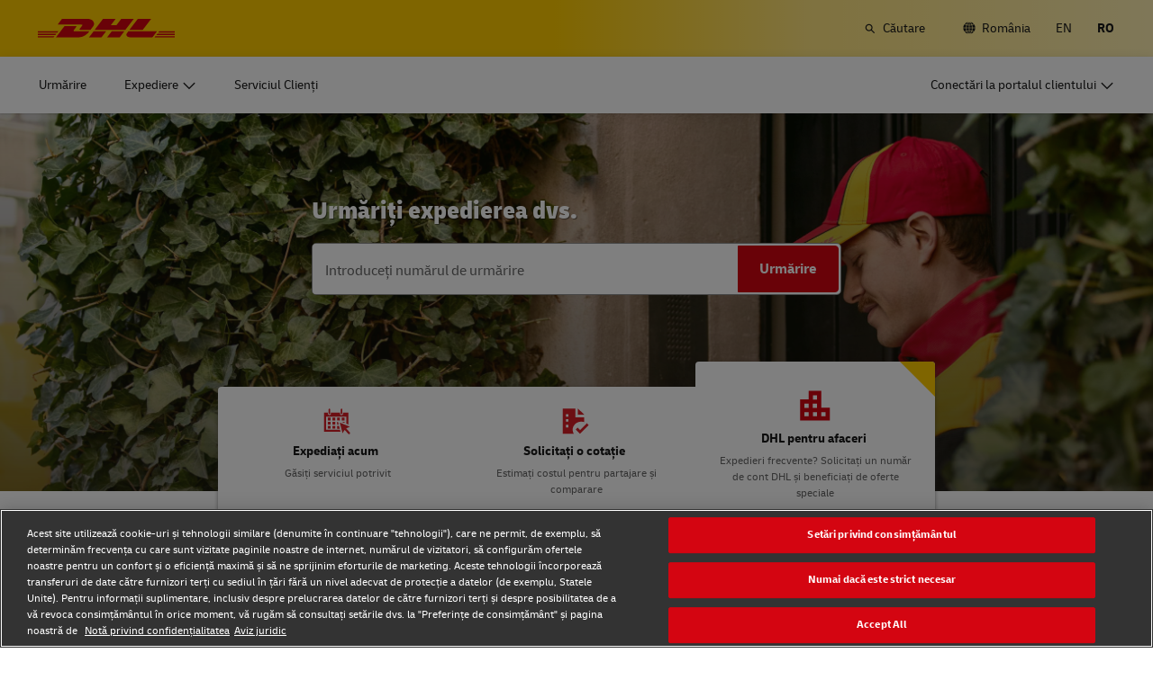

--- FILE ---
content_type: text/html; charset=UTF-8
request_url: https://www.dhl.com/ro-ro/home.html
body_size: 23000
content:

<!DOCTYPE html>



<html lang="ro-RO" dir="ltr" class="full-width-grid left-aligned-grid  ">
	<head>
	<meta charset="utf-8"/>
	<title> DHL Home - Logistică globală și expedieri internațională România</title>
	
	
	
<link rel="preload" href="/etc/clientlibs/dhl/clientlib-all/css/bundle.38601f90d25907a1dc423fd714e290df.css" as="style" crossorigin/>
    
<link rel="preload" href="/etc/clientlibs/dhl/clientlib-all/assets/fonts/default-15a7ed37f53bdda49a82.woff2" as="font" crossorigin/>
<link rel="preload" href="/etc/clientlibs/dhl/clientlib-all/assets/fonts/default-2d649dcaa71ff88f7b8a.woff2" as="font" crossorigin/>
<link rel="preload" href="/etc/clientlibs/dhl/clientlib-all/assets/fonts/default-4bcce82160b8c6f178f0.woff2" as="font" crossorigin/>
<link rel="preload" href="/etc/clientlibs/dhl/clientlib-all/assets/fonts/default-b8062306a9c370ef50f5.woff2" as="font" crossorigin/>
	<meta http-equiv="X-UA-Compatible" content="IE=edge"/>
	<meta name="description" content="DHL este lider mondial în domeniul logisticii. Compania este specializată în expedieri internaționale, servicii de curierat și transport."/>
	
	<meta name="language" content="ro-RO"/>
	<meta name="region" content="&#34;europe&#34;"/>
	
	<link rel="canonical" href="https://www.dhl.com/ro-ro/home.html"/>
	
<meta property="og:title" content="DHL Home - Logistică globală și expedieri internaționale"/>
<meta property="og:site_name" content="DHL"/>
<meta property="og:type" content="website"/>
<meta name="twitter:card" content="summary_large_image"/>
<meta property="og:image" content="https://www.dhl.com/content/dam/dhl/global/core/images/teaser-image-main/dhl-logo.jpg"/>
<meta property="og:url" content="https://www.dhl.com/ro-ro/home.html"/>
<meta property="og:description" content="DHL este lider mondial în domeniul logisticii. Compania este specializată în expedieri internaționale, servicii de curierat și transport."/>
<meta property="og:locale" content="ro_RO"/>
	
	
	
	<meta name="google-site-verification" content="Owvc_x6-UK2jS5AO7XJyp-7jV4VNI44HGdikZAK-ePU"/>
	
	<meta name="viewport" content="width=device-width, initial-scale=1"/>
	<meta name="apple-mobile-web-app-capable" content="yes"/>
	<meta name="apple-mobile-web-app-status-bar-style" content="default"/>
	<meta name="format-detection" content="telephone=no"/>
	<meta name="analyticsId" content="96ab3564952e8e7a539045759dd3b7c5"/>
	<meta name="analyticsdata" content="{\\&quot;name\\&quot;:\\&quot;Global Logistics and International Shipping\\&quot;,\\&quot;type\\&quot;:\\&quot;Link\\&quot;,\\&quot;interaction\\&quot;:\\&quot;Click\\&quot;,\\&quot;position\\&quot;:\\&quot; \\&quot;,\\&quot;context\\&quot;:\\&quot;Search Results\\&quot;,\\&quot;attributes\\&quot;:{\\&quot;component\\&quot;:\\&quot;dhl\/components\/general\/search-results\\&quot;}}"/>
	<meta name="translations" content="{&quot;dhl-textsimplifier-activate&quot;:&quot;Simplify Text&quot;,&quot;dhl-textsimplifier-revert&quot;:&quot;Revert&quot;}"/>
	
	

	
	
	<script>
			dataLayer = {"page":{"pageInfo":{"analyticsId":"96ab3564952e8e7a539045759dd3b7c5","pageNameLegacy":"Global Logistics and International Shipping | DHL Home | Romania | RO","language":"ro-RO","publisher":"Core","pageName":"Global Logistics and International Shipping","businessUnit":"DHL xBU | xBU main","projectName":"NA","pageType":"NA"},"category":{"primaryCategory":"Other","subCategory1":"Hub","subCategory2":"NA","contentType":"NA"},"attributes":{"campaign":"NA"}}};
			gnfPageTags = {"region":"europe","country":"ro"};
	</script>
	


 



    
<link rel="stylesheet" href="/etc.clientlibs/dhl/clientlibs/clientlib-core.min.css" type="text/css">
<script src="/etc.clientlibs/dhl/clientlibs/clientlib-core.min.js"></script>








    <link rel="stylesheet" href="/etc/clientlibs/dhl/clientlib-all/css/bundle.38601f90d25907a1dc423fd714e290df.css"/>
    
    
    
    
    
<link rel="stylesheet" href="/etc/clientlibs/dhl/clientlib-all/css/bundle-utapi-ui.38601f90d25907a1dc423fd714e290df.css"/>
    

<script src="https://assets.adobedtm.com/cd52279ef3fa/28cd5996a0e5/launch-ENa2e710b79eef40758cbb936003b8b231.min.js"></script>




</head>
	

<body class="no-js  ">
    <!--googleoff: all-->
    
<div class="c-nav-wcag">
    <span class="sr-only">Navigare și conținut</span>
    <ul>
        <li><a href="#wcag-main-content">Salt la conținut principal</a></li>
        <li><a href="#wcag-footer">Salt la subsol principal</a></li>
    </ul>
</div>

		
    
    
	
	
		
			

    



<div class="xf-content-height">
    


<div class="aem-Grid aem-Grid--12 aem-Grid--default--12 ">
    
    


<div class="c-country-selection-layer component-wide l-grid l-grid--left-s l-grid--center-m js--country-selection-layer" data-cookie="country" data-cookie-value="ro" data-cookie-validity="365" data-cookie-path="/">
	<div class="c-country-selection-layer--container l-grid l-grid--w-100pc-s">
		<div class="l-grid l-grid--w-100pc-s l-grid--left-m">
			<div class="l-grid l-grid--w-100pc-m-s">
				<div class="c-country-selection-layer--flag">
					<span class="flag-icon flag-icon-ro"></span>
				</div>
				<div class="c-country-selection-layer--copy-container l-grid l-grid--w-auto-s l-grid--middle-s l-grid--w-reset-m">
					<span class="c-country-selection-layer--copy">Vă aflați pe</span>
					<span class="c-country-selection-layer--copy"><strong>&nbsp;România</strong></span>
				</div>
			</div>
			<div class="l-grid l-grid--w-100pc-m-s l-grid--w-100pc-s-l l-grid--w-100pc-s-m l-grid--w-100pc-s l-grid--w-reset-m">
				<button type="button" class="base-button js--country-selection-layer-close c--country-selection-layer-close js--cookie-set" data-tracking="{&quot;component&quot;:&quot;dhl/components/global/country-selection-layer&quot;,&quot;name&quot;:&quot;Stay on this site&quot;,&quot;topic&quot;:&quot;country selection layer&quot;}" aria-label="Rămâi pe site-ul web România">
				<span>Rămâneți pe acest site</span>
				</button>
				<span class="c-country-selection-layer--base-copy l-grid l-grid--w-100pc-s l-grid--center-s l-grid--middle-s l-grid--w-reset-m l-grid--left-m">sau</span>
				<a href="/ro-ro/home/selectare-locatie.html" class="base-button base-button--white" data-tracking="{&quot;component&quot;:&quot;dhl/components/global/country-selection-layer&quot;,&quot;name&quot;:&quot;Select a different country&quot;,&quot;topic&quot;:&quot;country selection layer&quot;}">
	                <span>Selectați o altă țară</span>
	                </a>
			</div>
		</div>
	</div>
</div>

    
</div>

</div>
		

    



    <div class="c-global-newsflash--wrapper js--global-newsflash" data-jsonurl="/global/dhl/news-alerts.gnf.json" data-nosnippet>
        <div class="c-global-newsflash component-wide l-grid l-grid--left-s l-grid--bottom-s l-grid--nowrap-m js-global-newsflash">
            <div class="l-grid--w-90pc-s l-grid--w-90pc-m l-grid--left-m c-global-newsflash--content-wrapper">
                <em class="c-global-newsflash-icon-alert icon-exception"></em>
                <a data-linkname="newsflash" class="c-global-newsflash--copy js--global-newsflash--link c-global-newsflash--copy--mobile js-global-newsflash--copy--mobile link-internal link no-nowrap l-grid--hidden-m l-grid--visible-s has-icon" target="_blank" rel="noopener noreferrer" title="Afișați alerte care pot avea impact asupra serviciilor DHL">Afișați alerte care pot avea impact asupra serviciilor DHL
                    <span class="sr-only">Afișați alerte care pot avea impact asupra serviciilor DHL</span>
                </a>
                <button class="c-global-newsflash-close link-icon icon-cancel js--global-newsflash-close" title="Close" aria-label="Close" tabindex="0">
        <span class="sr-only">Close</span>
      </button>
            </div>
        </div>
    </div>
 
	<!--googleon: all-->
    <div class="l-view ">
        

<header>
	
		
			

    



<div class="xf-content-height">
    


<div class="aem-Grid aem-Grid--12 aem-Grid--default--12 ">
    
    








	
	
	
	
	
	

	
		<div class="c-navigation js--flyout-keyboardtrap" data-navigation-type="static" data-navigation-show-stick-after="0px">
			
			<nav class="c-navigation--bar c-navigation--bar--main" role="navigation" aria-label="Utilitate">
				<div class="c-navigation--bar--wrapper component-wide l-grid--between-s l-grid--middle-s">
					<div class="c-navigation-logo-wrapper">
						<a href="/ro-ro/home.html" target="_self" title="DHL Logo" class="c-navigation-logo">
							<img src="/content/dam/dhl/global/core/images/logos/dhl-logo.svg" alt="DHL Logo"/>
							
						</a>
					</div>
					<ul class="c-navigation--menu c-navigation-menu--language-list-container">
						
						<li data-on-search-hide="false" class="c-nav-primary--globalnewsflash js--nav-primary--globalnewsflash not-visible">
							<a class="c-navigation-menu--meta-link link has-icon icon-exception" href="/global-en/global-news-alerts.html" target="_self" aria-label="Alerte" rel="noopener noreferrer">
								<span class="c-navigation-menu--icon has-icon icon-exception sr-hidden" aria-hidden="true" tabindex="-1"></span>
								<span>Alerte</span>
							</a>
						</li>
						
						
						
						
						
						
							<li>
								<form action="/ro-ro/home/cautare.html" method="GET" class="c-navigation-search--form js--navigation-search--form" data-open="" data-show-label="" id="nav-search-static_1b4bed89-fec8-4c7d-bf35-e87411e37632" role="search">
									<label for="nav-search-static--input_1b4bed89-fec8-4c7d-bf35-e87411e37632" class="c-navigation-search--input-label has-icon" tabindex="0" role="button">
										<span class="c-navigation-menu--icon has-icon icon-search sr-hidden" aria-hidden="true" tabindex="-1"></span>
										<span class="c-navigation-search--input-label-text">Căutare</span>
									</label>
									<div class="c-navigation-search--input-container">
										<em class="c-navigation-search--icon icon-search" aria-hidden="true" tabindex="-1"></em>
										<input class="c-navigation-search--input js--navigation-search--input" id="nav-search-static--input_1b4bed89-fec8-4c7d-bf35-e87411e37632" autocomplete="off" max-num-list="5" type="search" placeholder="Căutare pe dhl.com" name="q" data-target="#nav-search-static_1b4bed89-fec8-4c7d-bf35-e87411e37632" tabindex="0" role="combobox" aria-autocomplete="list" aria-controls="search-quick-list_1b4bed89-fec8-4c7d-bf35-e87411e37632" aria-expanded="false"/>
										<span class="c-navigation-search--close icon-cancel js--navigation-search--close" data-target="#nav-search-static_1b4bed89-fec8-4c7d-bf35-e87411e37632" role="button" tabindex="0" aria-label="Închide bara de căutare" aria-expanded="true" aria-controls="search-quick-list_1b4bed89-fec8-4c7d-bf35-e87411e37632"></span>
									</div>
									
									<div class="c-navigation-search--quicklinks js--navigation-search--quicklinks">
										<ul class="shadow-small" id="search-quick-list_1b4bed89-fec8-4c7d-bf35-e87411e37632">
											
											
										</ul>
									</div>
									
								</form>
							</li>
							
							
							
								<li>
									
									
									<a class="c-navigation-menu--meta-link link has-icon icon-globe" href="/ro-ro/home/selectare-locatie.html" title="Selectați Locația">
										<span class="c-navigation-menu--icon has-icon icon-globe sr-hidden" aria-hidden="true" tabindex="-1"></span>
										<span>România</span>
									</a>
								</li>
								
								
								<li class="c-navigation-menu--language-list">
									
									<a class="c-navigation-menu--meta-link link has-icon js--nav-lang" href="/ro-en/home.html" data-selected="false" target="_self" aria-label="Comutați limba la: English" aria-hidden="false" tabindex="0" rel="">
										EN
									</a>
								</li>
<li class="c-navigation-menu--language-list">
									
									<span class="c-navigation-menu--meta-link is-selected sr-hidden" data-selected="true" aria-label="Română" aria-hidden="true" tabindex="-1" rel="">
										RO
									</span>
								</li>

							
							
					</ul>
					<button class="c-navigation-mobile-menu--button js--close-trap-prefer" aria-controls="static_menu_dad0e8fc-855e-4546-9a04-3f94f9e03886" aria-label="deschide și închide meniul" aria-expanded="false">
						<div class="c-navigation-mobile-menu--bar" aria-hidden="true"></div>
						<div class="c-navigation-mobile-menu--bar" aria-hidden="true"></div>
						<div class="c-navigation-mobile-menu--bar" aria-hidden="true"></div>
					</button>
				</div>
				<!--Mobile -  Primary Nav -->
				<div class="c-navigation-mobile-menu" id="static_menu_dad0e8fc-855e-4546-9a04-3f94f9e03886">
					<ul class="c-navigation--menu c-navigation-mobile-menu" role="list" data-scrollable="" data-scroll-menu="">
						<li>
							
							
							
	
	<div class="c-navigation-flyout">
	
	
		<a class="c-navigation-menu--link link has-icon    " href="/ro-ro/home/urmarire.html" data-analytics="{&quot;trackedInteractions&quot;:&quot;basic&quot;,&quot;interactionType&quot;:&quot;dhl_utf_contentInteraction&quot;,&quot;content&quot;:{&quot;name&quot;:&quot;Track&quot;,&quot;type&quot;:&quot;Link&quot;,&quot;interaction&quot;:&quot;Click&quot;,&quot;position&quot;:&quot;&quot;,&quot;context&quot;:&quot;&quot;,&quot;attributes&quot;:{&quot;component&quot;:&quot;dhl/components/navigation/primaryxf&quot;,&quot;topic&quot;:&quot;primary navigation&quot;}}}" data-selected="false">
			<span class="  sr-hidden" aria-hidden="true" tabindex="-1"></span>
			<span>Urmărire</span>
			<span class="c-navigation-menu--decorator has-icon sr-hidden" aria-hidden="true" tabindex="-1"></span>
		</a>
	</div>

						</li>
<li>
							
							
							
	<div id="c-navigation-flyout-id-flyout_c6b049c2-476e-45cb-9e2e-eadce5118004" class="c-navigation-flyout js--navigation-flyout js--auto-close-on-tab-out js--auto-close-desktop" data-flyout-selected="false" data-flyout-open-by-default="false">
		<button class="c-navigation-menu--button js--close-trap has-icon  " aria-expanded="false" data-flyout-target="#c-navigation-flyout-id-flyout_c6b049c2-476e-45cb-9e2e-eadce5118004" aria-controls="c-navigation-flyout-id-flyout_c6b049c2-476e-45cb-9e2e-eadce5118004-aria" data-analytics="{&quot;trackedInteractions&quot;:&quot;basic&quot;,&quot;interactionType&quot;:&quot;dhl_utf_contentInteraction&quot;,&quot;content&quot;:{&quot;name&quot;:&quot;Ship&quot;,&quot;type&quot;:&quot;Button&quot;,&quot;interaction&quot;:&quot;Click&quot;,&quot;position&quot;:&quot;&quot;,&quot;context&quot;:&quot;&quot;,&quot;attributes&quot;:{&quot;component&quot;:&quot;dhl/components/navigation/primaryxf&quot;,&quot;topic&quot;:&quot;primary navigation&quot;}}}">
			<span>Expediere </span>
		</button>
		<div class="c-navigation-flyout-container" tabindex="-1" aria-hidden="true" data-flyout-container="" id="c-navigation-flyout-id-flyout_c6b049c2-476e-45cb-9e2e-eadce5118004-aria">
			<div class="c-navigation-flyout-content" data-flyout-size="full" data-flyout-content="">
				<div>
					

    



<div class="xf-content-height">
    


<div class="aem-Grid aem-Grid--12 aem-Grid--default--12 ">
    
    <div class="container aem-GridColumn aem-GridColumn--default--12">

    
    
    
    <span class="link-anchor" id="root_container_copy"></span>
    
    
    
    
        
    
        
    
        
    
        
    
        
    
        
    
        
    
        
    
        
    
        
    
    
    
    <div id="container-021a013727" class="cmp-container cmp-container--white
		 
		     
         cmp-container--gutter-21
         cmp-container--padding-size-14
         
         
         
         
         cmp-container--left-on-top
		 
         
		 
         
         ">
        


<div class="aem-Grid aem-Grid--12 aem-Grid--tablet--12 aem-Grid--default--12 ">
    
    <div class="list bullet-type-none top-margin aem-GridColumn--tablet--12 aem-GridColumn--offset--tablet--0 aem-GridColumn--tablet--none aem-GridColumn aem-GridColumn--default--12"><span class="link-anchor" id="root_container_copy_list"></span>
<ul id="list-28ad7a7538" class="cmp-list">
    
    
    <li class="cmp-list__item ">
    

  <a class="cmp-list__item-link cmp-list__item-link--internal" href="/ro-ro/home/obtineti-o-oferta.html" data-analytics="{&quot;trackedInteractions&quot;:&quot;basic&quot;,&quot;interactionType&quot;:&quot;dhl_utf_contentInteraction&quot;,&quot;content&quot;:{&quot;name&quot;:&quot;Get a Quote&quot;,&quot;type&quot;:&quot;Link&quot;,&quot;interaction&quot;:&quot;Click&quot;,&quot;position&quot;:&quot;&quot;,&quot;context&quot;:&quot;Document and Package&quot;,&quot;attributes&quot;:{&quot;component&quot;:&quot;dhl/components/core/list&quot;,&quot;topic&quot;:&quot;ship mobile flyout&quot;}}}">
      <span class="cmp-list__item-title">Solicitați o cotație</span>
      
      <span class="cmp-list__item-decorator" aria-hidden="true" tabindex="-1"></span>
  </a>
  
</li>

    
    
    <li class="cmp-list__item ">
    

  <a class="cmp-list__item-link cmp-list__item-link--internal" href="/ro-ro/home/expediati-acum.html" data-analytics="{&quot;trackedInteractions&quot;:&quot;basic&quot;,&quot;interactionType&quot;:&quot;dhl_utf_contentInteraction&quot;,&quot;content&quot;:{&quot;name&quot;:&quot;Ship Now&quot;,&quot;type&quot;:&quot;Link&quot;,&quot;interaction&quot;:&quot;Click&quot;,&quot;position&quot;:&quot;&quot;,&quot;context&quot;:&quot;Document and Package&quot;,&quot;attributes&quot;:{&quot;component&quot;:&quot;dhl/components/core/list&quot;,&quot;topic&quot;:&quot;ship mobile flyout&quot;}}}">
      <span class="cmp-list__item-title">Expediați acum</span>
      
      <span class="cmp-list__item-decorator" aria-hidden="true" tabindex="-1"></span>
  </a>
  
</li>
</ul>

    

</div>
<div class="title title-margin-bottom title-margin-top aem-GridColumn--tablet--12 aem-GridColumn--offset--tablet--0 aem-GridColumn--tablet--none aem-GridColumn aem-GridColumn--default--12"><span class="link-anchor" id="root_container_copy_title"></span>




<div class="cmp-title" id="title-0bb3cb1fb9">
     <h2 class="cmp-title__text cmp-title__text--level5">
		 
			Documente și pachete
		
	</h2>
</div>

    
</div>
<div class="separator separator-color-gray aem-GridColumn aem-GridColumn--default--12">
<span class="link-anchor" id="root_container_copy_separator"></span>
<div class="cmp-separator" id="separator-6e368174de">
	<hr class="cmp-separator__horizontal-rule" aria-hidden="true" role="none"/>
</div></div>
<div class="list bullet-type-none top-margin aem-GridColumn--tablet--12 aem-GridColumn--offset--tablet--0 aem-GridColumn--tablet--none aem-GridColumn aem-GridColumn--default--12"><span class="link-anchor" id="root_container_copy_list_copy"></span>
<ul id="list-8d60e64f9d" class="cmp-list">
    
    
    <li class="cmp-list__item ">
    

  <a class="cmp-list__item-link cmp-list__item-link--internal" href="/ro-ro/home/express.html" data-analytics="{&quot;trackedInteractions&quot;:&quot;basic&quot;,&quot;interactionType&quot;:&quot;dhl_utf_contentInteraction&quot;,&quot;content&quot;:{&quot;name&quot;:&quot;Express document and package shipping&quot;,&quot;type&quot;:&quot;Link&quot;,&quot;interaction&quot;:&quot;Click&quot;,&quot;position&quot;:&quot;&quot;,&quot;context&quot;:&quot;Document and Package&quot;,&quot;attributes&quot;:{&quot;component&quot;:&quot;dhl/components/core/list&quot;,&quot;topic&quot;:&quot;ship mobile flyout&quot;}}}">
      <span class="cmp-list__item-title">Expediere expres de documente și colete</span>
      
      <span class="cmp-list__item-decorator" aria-hidden="true" tabindex="-1"></span>
  </a>
  
</li>

    
    
    <li class="cmp-list__item ">
    

  <a class="cmp-list__item-link cmp-list__item-link--internal" href="/ro-ro/home/expediere/optiuni-distribuitor-si-volum-expeditor.html" data-analytics="{&quot;trackedInteractions&quot;:&quot;basic&quot;,&quot;interactionType&quot;:&quot;dhl_utf_contentInteraction&quot;,&quot;content&quot;:{&quot;name&quot;:&quot;Volume shipping (Business Only)&quot;,&quot;type&quot;:&quot;Link&quot;,&quot;interaction&quot;:&quot;Click&quot;,&quot;position&quot;:&quot;&quot;,&quot;context&quot;:&quot;Document and Package&quot;,&quot;attributes&quot;:{&quot;component&quot;:&quot;dhl/components/core/list&quot;,&quot;topic&quot;:&quot;ship mobile flyout&quot;}}}">
      <span class="cmp-list__item-title">Expediere mare volum (numai companii)</span>
      
      <span class="cmp-list__item-decorator" aria-hidden="true" tabindex="-1"></span>
  </a>
  
</li>

    
    
    <li class="cmp-list__item ">
    

  <a class="cmp-list__item-link cmp-list__item-link--external" href="/ro-ro/home/expediere/publicitate-directa-pentru-companii.html" data-analytics="{&quot;trackedInteractions&quot;:&quot;basic&quot;,&quot;interactionType&quot;:&quot;dhl_utf_contentInteraction&quot;,&quot;content&quot;:{&quot;name&quot;:&quot;Direct mail for business&quot;,&quot;type&quot;:&quot;Link&quot;,&quot;interaction&quot;:&quot;Click&quot;,&quot;position&quot;:&quot;&quot;,&quot;context&quot;:&quot;Document and Package&quot;,&quot;attributes&quot;:{&quot;component&quot;:&quot;dhl/components/core/list&quot;,&quot;topic&quot;:&quot;ship mobile flyout&quot;}}}" target="_blank" aria-describedby="a11y-message--new-window a11y-message--external-link" rel="noopener noreferrer">
      <span class="cmp-list__item-title">Publicitate directă pentru companii</span>
      
      <span class="cmp-list__item-decorator" aria-hidden="true" tabindex="-1"></span>
  </a>
  
</li>
</ul>

    

</div>
<div class="title title-margin-bottom title-margin-top aem-GridColumn--tablet--12 aem-GridColumn--offset--tablet--0 aem-GridColumn--tablet--none aem-GridColumn aem-GridColumn--default--12"><span class="link-anchor" id="root_container_copy_title_copy"></span>




<div class="cmp-title" id="title-557b0cd2f3">
     <h2 class="cmp-title__text cmp-title__text--level5">
		 
			Paleți, containere și marfă (numai companii)
		
	</h2>
</div>

    
</div>
<div class="separator separator-color-gray aem-GridColumn aem-GridColumn--default--12">
<span class="link-anchor" id="root_container_copy_separator_copy"></span>
<div class="cmp-separator" id="separator-69300203f6">
	<hr class="cmp-separator__horizontal-rule" aria-hidden="true" role="none"/>
</div></div>
<div class="list bullet-type-none top-margin spacing-large aem-GridColumn aem-GridColumn--default--12"><span class="link-anchor" id="root_container_copy_list_1031938493_copy"></span>
<ul id="list-4f122b7fab" class="cmp-list">
    
    
    <li class="cmp-list__item ">
    

  <a class="cmp-list__item-link cmp-list__item-link--internal" href="/ro-ro/home/expediere/optiuni-transport-marfa.html" data-analytics="{&quot;trackedInteractions&quot;:&quot;basic&quot;,&quot;interactionType&quot;:&quot;dhl_utf_contentInteraction&quot;,&quot;content&quot;:{&quot;name&quot;:&quot;Frequent Shipping Options&quot;,&quot;type&quot;:&quot;Link&quot;,&quot;interaction&quot;:&quot;Click&quot;,&quot;position&quot;:&quot;&quot;,&quot;context&quot;:&quot;Document and Package&quot;,&quot;attributes&quot;:{&quot;component&quot;:&quot;dhl/components/core/list&quot;,&quot;topic&quot;:&quot;ship mobile flyout&quot;}}}">
      <span class="cmp-list__item-title">Explorați serviciile de transport</span>
      
      <span class="cmp-list__item-decorator" aria-hidden="true" tabindex="-1"></span>
  </a>
  
</li>
</ul>

    

</div>
<div class="title title-margin-bottom title-margin-top aem-GridColumn aem-GridColumn--default--12"><span class="link-anchor" id="root_container_copy_title_copy_2019125951"></span>




<div class="cmp-title" id="title-53ec7b00a1">
     <h2 class="cmp-title__text cmp-title__text--level5">
		 
			DHL for Business 
		
	</h2>
</div>

    
</div>
<div class="separator separator-color-gray aem-GridColumn aem-GridColumn--default--12">
<span class="link-anchor" id="root_container_copy_separator_copy_2103585291"></span>
<div class="cmp-separator" id="separator-cb690452ab">
	<hr class="cmp-separator__horizontal-rule" aria-hidden="true" role="none"/>
</div></div>
<div class="list bullet-type-none top-margin spacing-large aem-GridColumn--tablet--12 aem-GridColumn--offset--tablet--0 aem-GridColumn--tablet--none aem-GridColumn aem-GridColumn--default--12"><span class="link-anchor" id="root_container_copy_list_1031938493_copy_1784895145"></span>
<ul id="list-8b27f38bd6" class="cmp-list">
    
    
    <li class="cmp-list__item ">
    

  <a class="cmp-list__item-link cmp-list__item-link--internal" href="/ro-ro/home/dhl-pentru-afaceri.html" data-analytics="{&quot;trackedInteractions&quot;:&quot;basic&quot;,&quot;interactionType&quot;:&quot;dhl_utf_contentInteraction&quot;,&quot;content&quot;:{&quot;name&quot;:&quot;Frequent Shipping Options&quot;,&quot;type&quot;:&quot;Link&quot;,&quot;interaction&quot;:&quot;Click&quot;,&quot;position&quot;:&quot;&quot;,&quot;context&quot;:&quot;Document and Package&quot;,&quot;attributes&quot;:{&quot;component&quot;:&quot;dhl/components/core/list&quot;,&quot;topic&quot;:&quot;ship mobile flyout&quot;}}}">
      <span class="cmp-list__item-title">Opțiuni pentru expedieri frecvente</span>
      
      <span class="cmp-list__item-decorator" aria-hidden="true" tabindex="-1"></span>
  </a>
  
</li>
</ul>

    

</div>

    
</div>

    </div>

    
</div>

    
</div>

</div>
				</div>
			</div>
		</div>
	</div>
	

						</li>
<li>
							
							
							
	
	<div class="c-navigation-flyout">
	
	
		<a class="c-navigation-menu--link link has-icon    " href="/ro-ro/home/serviciul-clienti.html" data-analytics="{&quot;trackedInteractions&quot;:&quot;basic&quot;,&quot;interactionType&quot;:&quot;dhl_utf_contentInteraction&quot;,&quot;content&quot;:{&quot;name&quot;:&quot;Customer Service&quot;,&quot;type&quot;:&quot;Link&quot;,&quot;interaction&quot;:&quot;Click&quot;,&quot;position&quot;:&quot;&quot;,&quot;context&quot;:&quot;&quot;,&quot;attributes&quot;:{&quot;component&quot;:&quot;dhl/components/navigation/primaryxf&quot;,&quot;topic&quot;:&quot;primary navigation&quot;}}}" data-selected="false">
			<span class="  sr-hidden" aria-hidden="true" tabindex="-1"></span>
			<span>Serviciul Clienţi </span>
			<span class="c-navigation-menu--decorator has-icon sr-hidden" aria-hidden="true" tabindex="-1"></span>
		</a>
	</div>

						</li>

						<li>
							
							
							
	
	<div class="c-navigation-flyout">
	
	
		<a class="c-navigation-menu--link link has-icon login-button   " href="/ro-ro/home/conectare.html" data-analytics="{&quot;trackedInteractions&quot;:&quot;basic&quot;,&quot;interactionType&quot;:&quot;dhl_utf_contentInteraction&quot;,&quot;content&quot;:{&quot;name&quot;:&quot;Customer Portal Logins&quot;,&quot;type&quot;:&quot;Link&quot;,&quot;interaction&quot;:&quot;Click&quot;,&quot;position&quot;:&quot;&quot;,&quot;context&quot;:&quot;&quot;,&quot;attributes&quot;:{&quot;component&quot;:&quot;dhl/components/navigation/primaryxf&quot;,&quot;topic&quot;:&quot;primary navigation&quot;}}}" data-selected="false">
			<span class="c-navigation-menu--icon has-icon  sr-hidden" aria-hidden="true" tabindex="-1"></span>
			<span>Conectări la portalul clientului</span>
			<span class="c-navigation-menu--decorator has-icon sr-hidden" aria-hidden="true" tabindex="-1"></span>
		</a>
	</div>

						</li>
						
	
	
	<li data-on-search-hide="" class="c-nav-primary--globalnewsflash js--nav-primary--globalnewsflash not-visible">
		<a class="c-navigation-menu--meta-link link has-icon icon-exception" href="/global-en/global-news-alerts.html" data-selected="" target="_self" aria-label="Alerte" rel="noopener noreferrer">
			<span class="c-navigation-menu--icon has-icon icon-exception sr-hidden" aria-hidden="true" tabindex="-1"></span>
			<span>Alerte</span>
			<span class="c-navigation-menu--decorator has-icon sr-hidden" aria-hidden="true" tabindex="-1"></span>
		</a>
	</li>
	
	
	
	
	
	<li>
		
		<form action="/ro-ro/home/cautare.html" method="GET" class="c-navigation-search--form js--navigation-search--form" data-open="" id="nav-search-mobile_11e2d796-1bfb-4363-926a-a8ed027bab6d">
			<label for="nav-search-mobile--input_11e2d796-1bfb-4363-926a-a8ed027bab6d" class="c-navigation-search--input-label has-icon" tabindex="0" role="button">
				<span class="c-navigation-menu--icon has-icon icon-search sr-hidden" aria-hidden="true" tabindex="-1"></span>
				<span class="c-navigation-search--input-label-text">Căutare</span>
			</label>
			<div class="c-navigation-search--input-container">
				<em class="c-navigation-search--icon icon-search" aria-hidden="true" tabindex="-1"></em>
				<input class="c-navigation-search--input js--navigation-search--input" id="nav-search-mobile--input_11e2d796-1bfb-4363-926a-a8ed027bab6d" autocomplete="off" max-num-list="5" type="text" placeholder="Căutare pe dhl.com" name="q" data-target="#nav-search-mobile_11e2d796-1bfb-4363-926a-a8ed027bab6d" tabindex="0" role="combobox" aria-autocomplete="list" aria-owns="search-quick-list_11e2d796-1bfb-4363-926a-a8ed027bab6d_mobile" aria-expanded="false"/>
				<span class="c-navigation-search--close icon-cancel js--navigation-search--close" data-target="#nav-search-mobile_11e2d796-1bfb-4363-926a-a8ed027bab6d" tabindex="0" aria-label="Închide bara de căutare" role="button" aria-expanded="true" aria-controls="search-quick-list_11e2d796-1bfb-4363-926a-a8ed027bab6d_mobile"></span>
			</div>
			<div class="c-navigation-search--quicklinks js--navigation-search--quicklinks">
				<ul class="shadow-small" id="search-quick-list_11e2d796-1bfb-4363-926a-a8ed027bab6d_mobile">
					
					
				</ul>
			</div>
		</form>
	</li>
	
	
	
		<li>
			
			<a class="c-navigation-menu--meta-link link has-icon" href="/ro-ro/home/selectare-locatie.html" aria-label="Selectați Locația">
						<span class="flag-icon flag-icon-ro">Schimbă locația
							(RO)</span>
			</a>
		</li>
		
		
		<li class="c-navigation-menu--language-list">
			<a class="c-navigation-menu--meta-link">
				<span> Selecteaza limba</span>
			</a>
			
				
				<a class="c-navigation-menu--meta-link link has-icon js--nav-lang" href="/ro-en/home.html" data-selected="false" target="_self" aria-label="Comutați limba la: English" aria-hidden="false" tabindex="0" rel="">
					EN
				</a>
			
				
				<span class="c-navigation-menu--meta-link is-selected sr-hidden" data-selected="true" aria-label="Română" aria-hidden="true" tabindex="-1" rel="">
					RO
				</span>
			
		</li>
	
	

					</ul>
				</div>
			</nav>
			
			
			<nav class="c-navigation--bar c-navigation--bar--sub " role="navigation" aria-label="Primară">
				<div class="c-navigation--bar--wrapper component-wide l-grid--between-s l-grid--middle-s" data-scroll-container="" data-scrollable="">
					<ul tabindex="-1" class="js--nav-primary-menu-left c-navigation--menu c-navigation--menu-left" role="list" data-scrollable="" data-scroll-menu="">
						<li>
							
							
							
	
	<div class="c-navigation-flyout">
	
	
		<a class="c-navigation-menu--link link has-icon    " href="/ro-ro/home/urmarire.html" data-analytics="{&quot;trackedInteractions&quot;:&quot;basic&quot;,&quot;interactionType&quot;:&quot;dhl_utf_contentInteraction&quot;,&quot;content&quot;:{&quot;name&quot;:&quot;Track&quot;,&quot;type&quot;:&quot;Link&quot;,&quot;interaction&quot;:&quot;Click&quot;,&quot;position&quot;:&quot;&quot;,&quot;context&quot;:&quot;&quot;,&quot;attributes&quot;:{&quot;component&quot;:&quot;dhl/components/navigation/primaryxf&quot;,&quot;topic&quot;:&quot;primary navigation&quot;}}}" data-selected="false">
			<span class="  sr-hidden" aria-hidden="true" tabindex="-1"></span>
			<span>Urmărire</span>
			<span class="c-navigation-menu--decorator has-icon sr-hidden" aria-hidden="true" tabindex="-1"></span>
		</a>
	</div>

						</li>
<li>
							
							
							
	<div id="c-navigation-flyout-id-flyout_395fcb6c-8ff4-4fa1-909d-487a17dc4751" class="c-navigation-flyout js--navigation-flyout js--auto-close-on-tab-out js--auto-close-desktop" data-flyout-selected="false" data-flyout-open-by-default="false">
		<button class="c-navigation-menu--button js--close-trap has-icon  " aria-expanded="false" data-flyout-target="#c-navigation-flyout-id-flyout_395fcb6c-8ff4-4fa1-909d-487a17dc4751" aria-controls="c-navigation-flyout-id-flyout_395fcb6c-8ff4-4fa1-909d-487a17dc4751-aria" data-analytics="{&quot;trackedInteractions&quot;:&quot;basic&quot;,&quot;interactionType&quot;:&quot;dhl_utf_contentInteraction&quot;,&quot;content&quot;:{&quot;name&quot;:&quot;Ship&quot;,&quot;type&quot;:&quot;Button&quot;,&quot;interaction&quot;:&quot;Click&quot;,&quot;position&quot;:&quot;&quot;,&quot;context&quot;:&quot;&quot;,&quot;attributes&quot;:{&quot;component&quot;:&quot;dhl/components/navigation/primaryxf&quot;,&quot;topic&quot;:&quot;primary navigation&quot;}}}">
			<span>Expediere </span>
		</button>
		<div class="c-navigation-flyout-container" tabindex="-1" aria-hidden="true" data-flyout-container="" id="c-navigation-flyout-id-flyout_395fcb6c-8ff4-4fa1-909d-487a17dc4751-aria">
			<div class="c-navigation-flyout-content" data-flyout-size="full" data-flyout-content="">
				<div>
					

    



<div class="xf-content-height">
    


<div class="aem-Grid aem-Grid--12 aem-Grid--default--12 ">
    
    <div class="container aem-GridColumn aem-GridColumn--default--12">

    
    
    
    <span class="link-anchor" id="root_container_copy_copy"></span>
    
    
    
    
        
    
        
    
    
    
    <div id="container-811ee3a26e" class="cmp-container cmp-container--white
		 
		     
         
         cmp-container--padding-size-0
         cmp-container--equal-height-desktop
         
         
         
         cmp-container--left-on-top
		 
         
		 
         
         ">
        


<div class="aem-Grid aem-Grid--12 aem-Grid--default--12 ">
    
    <div class="container container-border-grey-right aem-GridColumn--default--none aem-GridColumn aem-GridColumn--default--3 aem-GridColumn--offset--default--0">

    
    
    
    <span class="link-anchor" id="container_copy_copy_container"></span>
    <span class="link-anchor" id="root_container_copy_copy_container"></span>
    
    
    
        
    
        
    
        
    
        
    
        
    
    
    
    <div id="container-eb6d825732" class="cmp-container cmp-container--white
		 
		 cmp-container--padding-position-top cmp-container--padding-position-bottom  cmp-container--padding-position-right 
         
         cmp-container--padding-size-21
         
         
         
         
         cmp-container--left-on-top
		 
         
		 
         
         ">
        


<div class="aem-Grid aem-Grid--3 aem-Grid--default--3 ">
    
    <div class="title title-left title-red title-margin-none aem-GridColumn aem-GridColumn--default--3"><span class="link-anchor" id="container_copy_copy_container_title"></span>




<div class="cmp-title" id="title-b977381262">
     <h2 class="cmp-title__text cmp-title__text--level4">
		 
			ÎNCEPEȚI EXPEDIEREA
		
	</h2>
</div>

    
</div>
<div class="separator separator-margin-top separator-color-gray aem-GridColumn aem-GridColumn--default--3">
<span class="link-anchor" id="container_copy_copy_container_separator"></span>
<div class="cmp-separator" id="separator-0f105ec4a6">
	<hr class="cmp-separator__horizontal-rule" aria-hidden="true" role="none"/>
</div></div>
<div class="teaser teaser-horizontal teaser-horizontal-just-headline teaser-with-image-icon teaser-hide-copy teaser-align-left teaser-top-margin aem-GridColumn aem-GridColumn--default--3">
<span class="link-anchor" id="container_copy_copy_container_teaser"></span>



<div id="teaser-e5debf4b14" class="cmp-teaser cmp-teaser--with-overlay-link">
	
	<a class="cmp-teaser__link " href="/ro-ro/home/obtineti-o-oferta.html" tabindex="0" target="_self" data-cmp-clickable="false" data-analytics="{&quot;trackedInteractions&quot;:&quot;basic&quot;,&quot;interactionType&quot;:&quot;dhl_utf_contentInteraction&quot;,&quot;content&quot;:{&quot;name&quot;:&quot;Get a Quote&quot;,&quot;type&quot;:&quot;Button&quot;,&quot;interaction&quot;:&quot;Click&quot;,&quot;position&quot;:&quot;&quot;,&quot;context&quot;:&quot;START SHIPPING&quot;,&quot;attributes&quot;:{&quot;component&quot;:&quot;dhl/components/core/teaser&quot;,&quot;name&quot;:&quot;Get a Quote&quot;,&quot;topic&quot;:&quot;ship flyout&quot;}}}">
	
		
    <div class="cmp-teaser__image"><span class="link-anchor" id="container_copy_copy_container_teaser"></span>
 

<div id="image-e5debf4b14" class="cmp-image" itemscope itemtype="http://schema.org/ImageObject" data-cmp-is="image" data-cmp-lazy="true" data-cmp-lazythreshold="0" data-cmp-src="/content/experience-fragments/dhl/ro/core/primary_navigation/flyouts/ship_desktop/complex_exp_parcel_high_vol_directmail_frt_dgf/master/_jcr_content/root/container_copy_copy/container/teaser.coreimg{.width}.svg/1710785316874/manifest-received-rgb-red.svg" data-asset="/content/dam/dhl/global/core/images/icons/general-icons/manifest_received_rgb_red.svg">
    
        <noscript data-cmp-hook-image="noscript">
            
                <img src="/content/experience-fragments/dhl/ro/core/primary_navigation/flyouts/ship_desktop/complex_exp_parcel_high_vol_directmail_frt_dgf/master/_jcr_content/root/container_copy_copy/container/teaser.coreimg.svg/1710785316874/manifest-received-rgb-red.svg" class="cmp-image__image" itemprop="contentUrl" alt data-cmp-hook-image="image"/>
            
        </noscript>
    
    
    
</div>

    

</div>

		<div class="cmp-teaser__content">
			
    

			
    <span class="cmp-teaser__title">
			Solicitați o cotație
    </span>

			
			
    

		</div> 
		
	</a>
	
</div>

    

</div>
<div class="teaser teaser-horizontal teaser-horizontal-just-headline teaser-with-image-icon teaser-hide-copy teaser-align-left teaser-top-margin aem-GridColumn aem-GridColumn--default--3">
<span class="link-anchor" id="container_copy_copy_container_teaser_copy"></span>



<div id="teaser-4ba99d24dd" class="cmp-teaser cmp-teaser--with-overlay-link">
	
	<a class="cmp-teaser__link " href="/ro-ro/home/expediati-acum.html" tabindex="0" target="_self" data-cmp-clickable="false" data-analytics="{&quot;trackedInteractions&quot;:&quot;basic&quot;,&quot;interactionType&quot;:&quot;dhl_utf_contentInteraction&quot;,&quot;content&quot;:{&quot;name&quot;:&quot;Ship Now&quot;,&quot;type&quot;:&quot;Button&quot;,&quot;interaction&quot;:&quot;Click&quot;,&quot;position&quot;:&quot;&quot;,&quot;context&quot;:&quot;START SHIPPING&quot;,&quot;attributes&quot;:{&quot;component&quot;:&quot;dhl/components/core/teaser&quot;,&quot;name&quot;:&quot;Ship Now&quot;,&quot;topic&quot;:&quot;ship flyout&quot;}}}">
	
		
    <div class="cmp-teaser__image"><span class="link-anchor" id="container_copy_copy_container_teaser_copy"></span>
 

<div id="image-4ba99d24dd" class="cmp-image" itemscope itemtype="http://schema.org/ImageObject" data-cmp-is="image" data-cmp-lazy="true" data-cmp-lazythreshold="0" data-cmp-src="/content/experience-fragments/dhl/ro/core/primary_navigation/flyouts/ship_desktop/complex_exp_parcel_high_vol_directmail_frt_dgf/master/_jcr_content/root/container_copy_copy/container/teaser_copy.coreimg{.width}.svg/1710785322121/calendar-rgb-red.svg" data-asset="/content/dam/dhl/global/core/images/icons/general-icons/calendar_rgb_red.svg">
    
        <noscript data-cmp-hook-image="noscript">
            
                <img src="/content/experience-fragments/dhl/ro/core/primary_navigation/flyouts/ship_desktop/complex_exp_parcel_high_vol_directmail_frt_dgf/master/_jcr_content/root/container_copy_copy/container/teaser_copy.coreimg.svg/1710785322121/calendar-rgb-red.svg" class="cmp-image__image" itemprop="contentUrl" alt data-cmp-hook-image="image"/>
            
        </noscript>
    
    
    
</div>

    

</div>

		<div class="cmp-teaser__content">
			
    

			
    <span class="cmp-teaser__title">
			Expediați acum
    </span>

			
			
    

		</div> 
		
	</a>
	
</div>

    

</div>

    
</div>

    </div>

    
</div>
<div class="container aem-GridColumn--default--none aem-GridColumn--default--9 aem-GridColumn aem-GridColumn--offset--default--0">

    
    
    
    <span class="link-anchor" id="container_copy_copy_container_copy"></span>
    <span class="link-anchor" id="root_container_copy_copy_container_copy"></span>
    
    
    
        
    
        
    
        
    
    
    
    <div id="container-1f2af70ed1" class="cmp-container cmp-container--white
		 
		     
         
         cmp-container--padding-size-0
         
         
         
         
         cmp-container--left-on-top
		 
         
		 
         
         ">
        


<div class="aem-Grid aem-Grid--9 aem-Grid--default--9 ">
    
    <div class="container aem-GridColumn--default--9 aem-GridColumn">

    
    
    
    <span class="link-anchor" id="container_copy_container_2068617201"></span>
    <span class="link-anchor" id="container_copy_copy_container_copy_container_2068617201"></span>
    <span class="link-anchor" id="root_container_copy_copy_container_copy_container_2068617201"></span>
    
    
        
    
        
    
    
    
    <div id="container-d2b03a37cc" class="cmp-container cmp-container--white
		 
		 cmp-container--padding-position-top  cmp-container--padding-position-left cmp-container--padding-position-right 
         
         cmp-container--padding-size-21
         
         
         
         
         cmp-container--left-on-top
		 
         
		 
         
         ">
        


<div class="aem-Grid aem-Grid--12 aem-Grid--default--12 ">
    
    <div class="title title-left title-black title-margin-none aem-GridColumn aem-GridColumn--default--12"><span class="link-anchor" id="container_copy_container_2068617201_title"></span>




<div class="cmp-title" id="title-1975293988">
     <h2 class="cmp-title__text cmp-title__text--level4">
		 
			Aflați mai multe despre
		
	</h2>
</div>

    
</div>
<div class="separator separator-margin-top separator-color-gray aem-GridColumn aem-GridColumn--default--12">
<span class="link-anchor" id="container_copy_container_2068617201_separator"></span>
<div class="cmp-separator" id="separator-9ad2f9d250">
	<hr class="cmp-separator__horizontal-rule" aria-hidden="true" role="none"/>
</div></div>

    
</div>

    </div>

    
</div>
<div class="container aem-GridColumn--default--9 aem-GridColumn">

    
    
    
    <span class="link-anchor" id="container_copy_container"></span>
    <span class="link-anchor" id="container_copy_copy_container_copy_container"></span>
    <span class="link-anchor" id="root_container_copy_copy_container_copy_container"></span>
    
    
        
    
        
    
        
    
    
    
    <div id="container-3cc8f74786" class="cmp-container cmp-container--white
		 
		     
         
         cmp-container--padding-size-0
         cmp-container--equal-height-desktop
         
         
         
         cmp-container--left-on-top
		 
         
		 
         
         ">
        


<div class="aem-Grid aem-Grid--12 aem-Grid--default--12 ">
    
    <div class="container container-border-grey-right aem-GridColumn--default--none aem-GridColumn aem-GridColumn--offset--default--0 aem-GridColumn--default--4">

    
    
    
    <span class="link-anchor" id="container_container_1998984224"></span>
    <span class="link-anchor" id="container_copy_container_container_1998984224"></span>
    <span class="link-anchor" id="container_copy_copy_container_copy_container_container_1998984224"></span>
    
    
        
    
        
    
        
    
    
    
    <div id="container-034748364b" class="cmp-container cmp-container--white
		 
		     
         
         cmp-container--padding-size-0
         
         
         cmp-container--bottom-aligned
         
         cmp-container--left-on-top
		 
         
		 
         
         ">
        


<div class="aem-Grid aem-Grid--4 aem-Grid--default--4 ">
    
    <div class="container aem-GridColumn--default--none aem-GridColumn aem-GridColumn--offset--default--0 aem-GridColumn--default--4">

    
    
    
    <span class="link-anchor" id="container_1998984224_container"></span>
    <span class="link-anchor" id="container_container_1998984224_container"></span>
    <span class="link-anchor" id="container_copy_container_container_1998984224_container"></span>
    
    
        
    
        
    
    
    
    <div id="container-eb9d0bf649" class="cmp-container cmp-container--white
		 
		 cmp-container--padding-position-top  cmp-container--padding-position-left cmp-container--padding-position-right 
         
         cmp-container--padding-size-21
         
         
         
         
         cmp-container--left-on-top
		 
         
		 
         
         ">
        


<div class="aem-Grid aem-Grid--12 aem-Grid--default--4 ">
    
    <div class="title title-left title-black title-margin-none aem-GridColumn aem-GridColumn--default--4"><span class="link-anchor" id="container_1998984224_container_title"></span>




<div class="cmp-title" id="title-737ccf80f9">
     <h3 class="cmp-title__text cmp-title__text--level5">
		 
			Documente și pachete
		
	</h3>
</div>

    
</div>

    
</div>

    </div>

    
</div>
<div class="container aem-GridColumn--default--none aem-GridColumn aem-GridColumn--offset--default--0 aem-GridColumn--default--4">

    
    
    
    <span class="link-anchor" id="container_1998984224_container_copy_11368"></span>
    <span class="link-anchor" id="container_container_1998984224_container_copy_11368"></span>
    <span class="link-anchor" id="container_copy_container_container_1998984224_container_copy_11368"></span>
    
    
        
    
        
    
    
    
    <div id="container-ac1534d6ea" class="cmp-container cmp-container--white
		 
		  cmp-container--padding-position-bottom cmp-container--padding-position-left cmp-container--padding-position-right 
         
         cmp-container--padding-size-21
         
         
         
         
         cmp-container--left-on-top
		 
         
		 
         
         ">
        


<div class="aem-Grid aem-Grid--12 aem-Grid--default--4 ">
    
    <div class="list bullet-type-none list-link-icon-right aem-GridColumn aem-GridColumn--default--4"><span class="link-anchor" id="container_1998984224_container_copy_11368_list"></span>
<ul id="list-bb19329345" class="cmp-list">
    
    
    <li class="cmp-list__item ">
    

  <a class="cmp-list__item-link cmp-list__item-link--internal" href="/ro-ro/home/express.html">
      <span class="cmp-list__item-title">Expediere expres de documente și colete</span>
      
      <span class="cmp-list__item-decorator" aria-hidden="true" tabindex="-1"></span>
  </a>
  
</li>

    
    
    <li class="cmp-list__item ">
    

  <a class="cmp-list__item-link cmp-list__item-link--internal" href="/ro-ro/home/expediere/optiuni-distribuitor-si-volum-expeditor.html">
      <span class="cmp-list__item-title">Expediere mare volum (numai companii)</span>
      
      <span class="cmp-list__item-decorator" aria-hidden="true" tabindex="-1"></span>
  </a>
  
</li>

    
    
    <li class="cmp-list__item ">
    

  <a class="cmp-list__item-link cmp-list__item-link--external" href="/ro-ro/home/expediere/publicitate-directa-pentru-companii.html" target="_blank" aria-describedby="a11y-message--new-window a11y-message--external-link" rel="noopener noreferrer">
      <span class="cmp-list__item-title">Publicitate directă pentru companii</span>
      
      <span class="cmp-list__item-decorator" aria-hidden="true" tabindex="-1"></span>
  </a>
  
</li>
</ul>

    

</div>

    
</div>

    </div>

    
</div>

    
</div>

    </div>

    
</div>
<div class="container container-border-grey-right aem-GridColumn--default--none aem-GridColumn aem-GridColumn--offset--default--0 aem-GridColumn--default--4">

    
    
    
    <span class="link-anchor" id="container_container_239762996"></span>
    <span class="link-anchor" id="container_copy_container_container_239762996"></span>
    <span class="link-anchor" id="container_copy_copy_container_copy_container_container_239762996"></span>
    
    
        
    
        
    
        
    
        
    
    
    
    <div id="container-6b74a21a0d" class="cmp-container cmp-container--white
		 
		     
         
         cmp-container--padding-size-0
         
         
         cmp-container--bottom-aligned
         
         cmp-container--left-on-top
		 
         
		 
         
         ">
        


<div class="aem-Grid aem-Grid--4 aem-Grid--default--4 ">
    
    <div class="container aem-GridColumn--default--none aem-GridColumn aem-GridColumn--offset--default--0 aem-GridColumn--default--4">

    
    
    
    <span class="link-anchor" id="container_239762996_container_copy"></span>
    <span class="link-anchor" id="container_container_239762996_container_copy"></span>
    <span class="link-anchor" id="container_copy_container_container_239762996_container_copy"></span>
    
    
        
    
        
    
        
    
    
    
    <div id="container-bd8b76a841" class="cmp-container cmp-container--white
		 
		 cmp-container--padding-position-top  cmp-container--padding-position-left cmp-container--padding-position-right 
         
         cmp-container--padding-size-21
         
         
         
         
         cmp-container--left-on-top
		 
         
		 
         
         ">
        


<div class="aem-Grid aem-Grid--12 aem-Grid--default--4 ">
    
    <div class="title title-left title-black title-margin-none aem-GridColumn aem-GridColumn--default--4"><span class="link-anchor" id="container_239762996_container_copy_title"></span>




<div class="cmp-title" id="title-9db7531253">
     <h3 class="cmp-title__text cmp-title__text--level5">
		 
				    						Paleți, containere și marfă
		
	</h3>
</div>

    
</div>
<div class="text text-left text-grey text-margin-none aem-GridColumn aem-GridColumn--default--4"><span class="link-anchor" id="container_239762996_container_copy_text"></span>




<div id="text-4fe42cc636" class="cmp-text">
     <p class="cmp-text__inline-text cmp-text__inline-text--small-body-copy"><span class="cmp-text__inline-text cmp-text__inline-text--regular-desc-text">Numai companii</span></p>     
</div>

    
</div>

    
</div>

    </div>

    
</div>
<div class="container aem-GridColumn aem-GridColumn--default--4">

    
    
    
    <span class="link-anchor" id="container_239762996_container"></span>
    <span class="link-anchor" id="container_container_239762996_container"></span>
    <span class="link-anchor" id="container_copy_container_container_239762996_container"></span>
    
    
        
    
    
    
    <div id="container-a965c58f35" class="cmp-container cmp-container--white
		 
		   cmp-container--padding-position-left cmp-container--padding-position-right 
         cmp-container--gutter-21
         cmp-container--padding-size-21
         
         
         
         
         cmp-container--left-on-top
		 
         
		 
         
         ">
        


<div class="aem-Grid aem-Grid--12 aem-Grid--default--12 ">
    
    <div class="text text-margin-none aem-GridColumn aem-GridColumn--default--12"><span class="link-anchor" id="container_239762996_container_text"></span>




<div id="text-c0f4f0ed85" class="cmp-text">
     <p class="cmp-text__inline-text cmp-text__inline-text--small-body-copy"><span class="cmp-text__inline-text cmp-text__inline-text--regular-body-copy">Transport de marfă aerian, maritim, rutier și feroviar, plus servicii vamale și logistice</span></p>     
</div>

    
</div>

    
</div>

    </div>

    
</div>
<div class="container aem-GridColumn--default--none aem-GridColumn aem-GridColumn--offset--default--0 aem-GridColumn--default--4">

    
    
    
    <span class="link-anchor" id="container_239762996_container_copy_10993"></span>
    <span class="link-anchor" id="container_container_239762996_container_copy_10993"></span>
    <span class="link-anchor" id="container_copy_container_container_239762996_container_copy_10993"></span>
    
    
        
    
        
    
    
    
    <div id="container-9fb4c5195d" class="cmp-container cmp-container--white
		 
		  cmp-container--padding-position-bottom cmp-container--padding-position-left cmp-container--padding-position-right 
         cmp-container--gutter-21
         cmp-container--padding-size-21
         
         
         
         
         cmp-container--left-on-top
		 
         
		 
         
         ">
        


<div class="aem-Grid aem-Grid--12 aem-Grid--default--4 ">
    
    <div class="button button-color-secondary button-width-flexible button-size-small aem-GridColumn aem-GridColumn--default--4"><span class="link-anchor" id="container_239762996_container_copy_10993_button"></span>


<a class="cmp-button" id="button-aed0cdd064" href="/ro-ro/home/expediere/optiuni-transport-marfa.html" target="_self" data-analytics="{&quot;trackedInteractions&quot;:&quot;basic&quot;,&quot;interactionType&quot;:&quot;dhl_utf_contentInteraction&quot;,&quot;content&quot;:{&quot;name&quot;:&quot;Explore Freight Services&quot;,&quot;type&quot;:&quot;Button&quot;,&quot;interaction&quot;:&quot;Click&quot;,&quot;position&quot;:&quot;&quot;,&quot;context&quot;:&quot;&quot;,&quot;attributes&quot;:{&quot;component&quot;:&quot;dhl/components/core/button&quot;,&quot;name&quot;:&quot;Explore Freight Services&quot;,&quot;topic&quot;:&quot;ship flyout&quot;}}}" data-cmp-clickable="false">
	
    
    

    <span class="cmp-button__text">Explorați serviciile de transport</span>
</a>

    

</div>

    
</div>

    </div>

    
</div>

    
</div>

    </div>

    
</div>
<div class="container aem-GridColumn--default--none aem-GridColumn aem-GridColumn--offset--default--0 aem-GridColumn--default--4">

    
    
    
    <span class="link-anchor" id="container_container_360086012"></span>
    <span class="link-anchor" id="container_copy_container_container_360086012"></span>
    <span class="link-anchor" id="container_copy_copy_container_copy_container_container_360086012"></span>
    
    
        
    
        
    
        
    
        
    
    
    
    <div id="container-331cf28015" class="cmp-container cmp-container--white
		 
		     
         
         cmp-container--padding-size-0
         
         
         cmp-container--bottom-aligned
         
         cmp-container--left-on-top
		 
         
		 
         
         ">
        


<div class="aem-Grid aem-Grid--4 aem-Grid--default--4 ">
    
    <div class="container aem-GridColumn--default--none aem-GridColumn aem-GridColumn--offset--default--0 aem-GridColumn--default--4">

    
    
    
    <span class="link-anchor" id="container_360086012_container_copy_10993"></span>
    <span class="link-anchor" id="container_container_360086012_container_copy_10993"></span>
    <span class="link-anchor" id="container_copy_container_container_360086012_container_copy_10993"></span>
    
    
        
    
        
    
        
    
    
    
    <div id="container-30bde7c305" class="cmp-container cmp-container--white
		 
		 cmp-container--padding-position-top  cmp-container--padding-position-left cmp-container--padding-position-right 
         
         cmp-container--padding-size-21
         
         
         
         
         cmp-container--left-on-top
		 
         
		 
         
         ">
        


<div class="aem-Grid aem-Grid--12 aem-Grid--default--4 ">
    
    <div class="title title-left title-black title-margin-none aem-GridColumn aem-GridColumn--default--4"><span class="link-anchor" id="container_360086012_container_copy_10993_title"></span>




<div class="cmp-title" id="title-dca8c3e4b6">
     <h3 class="cmp-title__text cmp-title__text--level5">
		 
			DHL for Business
		
	</h3>
</div>

    
</div>
<div class="text text-left text-grey text-margin-none aem-GridColumn aem-GridColumn--default--4"><span class="link-anchor" id="container_360086012_container_copy_10993_text_copy"></span>




<div id="text-d1d44d2fb9" class="cmp-text">
     <p class="cmp-text__inline-text cmp-text__inline-text--small-body-copy"><span class="cmp-text__inline-text cmp-text__inline-text--regular-desc-text">Expeditori frecvenți</span></p>     
</div>

    
</div>

    
</div>

    </div>

    
</div>
<div class="container aem-GridColumn aem-GridColumn--default--4">

    
    
    
    <span class="link-anchor" id="container_360086012_container"></span>
    <span class="link-anchor" id="container_container_360086012_container"></span>
    <span class="link-anchor" id="container_copy_container_container_360086012_container"></span>
    
    
        
    
    
    
    <div id="container-1437d18136" class="cmp-container cmp-container--white
		 
		   cmp-container--padding-position-left cmp-container--padding-position-right 
         cmp-container--gutter-21
         cmp-container--padding-size-21
         
         
         
         
         cmp-container--left-on-top
		 
         
		 
         
         ">
        


<div class="aem-Grid aem-Grid--12 aem-Grid--default--12 ">
    
    <div class="text text-left text-margin-none aem-GridColumn aem-GridColumn--default--12"><span class="link-anchor" id="container_360086012_container_text"></span>




<div id="text-10e738820f" class="cmp-text">
     <p class="cmp-text__inline-text cmp-text__inline-text--small-body-copy"><span class="cmp-text__inline-text cmp-text__inline-text--regular-body-copy">Expediați în mod regulat sau frecvent, aflați despre beneficiile deschiderii unui cont</span></p>     
</div>

    
</div>

    
</div>

    </div>

    
</div>
<div class="container aem-GridColumn--default--none aem-GridColumn aem-GridColumn--offset--default--0 aem-GridColumn--default--4">

    
    
    
    <span class="link-anchor" id="container_360086012_container_copy_copy"></span>
    <span class="link-anchor" id="container_container_360086012_container_copy_copy"></span>
    <span class="link-anchor" id="container_copy_container_container_360086012_container_copy_copy"></span>
    
    
        
    
        
    
    
    
    <div id="container-9512732d58" class="cmp-container cmp-container--white
		 
		  cmp-container--padding-position-bottom cmp-container--padding-position-left cmp-container--padding-position-right 
         
         cmp-container--padding-size-21
         
         
         
         
         cmp-container--left-on-top
		 
         
		 
         
         ">
        


<div class="aem-Grid aem-Grid--12 aem-Grid--default--4 ">
    
    <div class="button button-color-secondary button-width-flexible button-size-small aem-GridColumn aem-GridColumn--default--4"><span class="link-anchor" id="container_360086012_container_copy_copy_button"></span>


<a class="cmp-button" id="button-b65fc3a447" href="/ro-ro/home/dhl-pentru-afaceri.html" target="_self" data-analytics="{&quot;trackedInteractions&quot;:&quot;basic&quot;,&quot;interactionType&quot;:&quot;dhl_utf_contentInteraction&quot;,&quot;content&quot;:{&quot;name&quot;:&quot;Frequent Shipping Options&quot;,&quot;type&quot;:&quot;Button&quot;,&quot;interaction&quot;:&quot;Click&quot;,&quot;position&quot;:&quot;&quot;,&quot;context&quot;:&quot;&quot;,&quot;attributes&quot;:{&quot;component&quot;:&quot;dhl/components/core/button&quot;,&quot;name&quot;:&quot;Frequent Shipping Options&quot;,&quot;topic&quot;:&quot;ship flyout&quot;}}}" data-cmp-clickable="false">
	
    
    

    <span class="cmp-button__text">Opțiuni pentru expedieri frecvente</span>
</a>

    

</div>

    
</div>

    </div>

    
</div>

    
</div>

    </div>

    
</div>

    
</div>

    </div>

    
</div>

    
</div>

    </div>

    
</div>

    
</div>

    </div>

    
</div>

    
</div>

</div>
				</div>
			</div>
		</div>
	</div>
	

						</li>
<li>
							
							
							
	
	<div class="c-navigation-flyout">
	
	
		<a class="c-navigation-menu--link link has-icon    " href="/ro-ro/home/serviciul-clienti.html" data-analytics="{&quot;trackedInteractions&quot;:&quot;basic&quot;,&quot;interactionType&quot;:&quot;dhl_utf_contentInteraction&quot;,&quot;content&quot;:{&quot;name&quot;:&quot;Customer Service&quot;,&quot;type&quot;:&quot;Link&quot;,&quot;interaction&quot;:&quot;Click&quot;,&quot;position&quot;:&quot;&quot;,&quot;context&quot;:&quot;&quot;,&quot;attributes&quot;:{&quot;component&quot;:&quot;dhl/components/navigation/primaryxf&quot;,&quot;topic&quot;:&quot;primary navigation&quot;}}}" data-selected="false">
			<span class="  sr-hidden" aria-hidden="true" tabindex="-1"></span>
			<span>Serviciul Clienţi </span>
			<span class="c-navigation-menu--decorator has-icon sr-hidden" aria-hidden="true" tabindex="-1"></span>
		</a>
	</div>

						</li>

					</ul>
					<ul class="c-navigation--menu" role="list">
						<li>
						    <button class="c-navigation-menu--link c-navigation-menu--expand-btn link has-icon icon-expanding-plus-legacy js--nav-expand analytics-ignore-element" aria-label="Afișați Meniul: Navigare Principală" data-expand-label="Afișați Meniul: Navigare Principală" data-collapse-label="Ascundeți Meniul: Navigare Principală" data-analytics="{&quot;trackedInteractions&quot;:&quot;basic&quot;,&quot;interactionType&quot;:&quot;dhl_utf_contentInteraction&quot;,&quot;content&quot;:{&quot;name&quot;:&quot;Expand Button&quot;,&quot;type&quot;:&quot;Button&quot;,&quot;interaction&quot;:&quot;Click&quot;,&quot;position&quot;:&quot;Right side of menu links&quot;,&quot;context&quot;:&quot;Primary Navigation&quot;,&quot;attributes&quot;:{&quot;component&quot;:&quot;dhl/components/navigation/primaryxf&quot;,&quot;topic&quot;:&quot;primary navigation&quot;}}}">
							</button>
						</li>
						<li>
							
							
	<div id="c-navigation-flyout-id-customer-flyout_e3d8da6c-85a9-402a-967a-eab98b6993f1" class="c-navigation-flyout js--navigation-flyout js--auto-close-on-tab-out js--auto-close-desktop" data-flyout-selected="false" data-flyout-open-by-default="false">
		<button class="c-navigation-menu--button js--close-trap has-icon login-button " aria-expanded="false" data-flyout-target="#c-navigation-flyout-id-customer-flyout_e3d8da6c-85a9-402a-967a-eab98b6993f1" aria-controls="c-navigation-flyout-id-customer-flyout_e3d8da6c-85a9-402a-967a-eab98b6993f1-aria" data-analytics="{&quot;trackedInteractions&quot;:&quot;basic&quot;,&quot;interactionType&quot;:&quot;dhl_utf_contentInteraction&quot;,&quot;content&quot;:{&quot;name&quot;:&quot;Customer Portal Logins&quot;,&quot;type&quot;:&quot;Button&quot;,&quot;interaction&quot;:&quot;Click&quot;,&quot;position&quot;:&quot;&quot;,&quot;context&quot;:&quot;&quot;,&quot;attributes&quot;:{&quot;component&quot;:&quot;dhl/components/navigation/primaryxf&quot;,&quot;topic&quot;:&quot;primary navigation&quot;}}}">
			<span>Conectări la portalul clientului</span>
		</button>
		<div class="c-navigation-flyout-container" tabindex="-1" aria-hidden="true" data-flyout-container="" id="c-navigation-flyout-id-customer-flyout_e3d8da6c-85a9-402a-967a-eab98b6993f1-aria">
			<div class="c-navigation-flyout-content" data-flyout-size="one-column-right" data-flyout-content="">
				<div>
					

    



<div class="xf-content-height">
    


<div class="aem-Grid aem-Grid--12 aem-Grid--tablet--12 aem-Grid--default--12 aem-Grid--phone--12 ">
    
    <div class="container aem-GridColumn--tablet--12 aem-GridColumn--offset--tablet--0 aem-GridColumn--default--none aem-GridColumn--phone--none aem-GridColumn--phone--12 aem-GridColumn--tablet--none aem-GridColumn aem-GridColumn--default--12 aem-GridColumn--offset--phone--0 aem-GridColumn--offset--default--0">

    
    
    
    <span class="link-anchor" id="root_container_copy_copy_"></span>
    
    
    
    
        
    
        
    
        
    
        
    
    
    
    <div id="container-794095a44c" class="cmp-container cmp-container--white
		 
		     
         
         cmp-container--padding-size-28
         
         
         
         
         cmp-container--left-on-top
		 
         
		 
         
         ">
        


<div class="aem-Grid aem-Grid--12 aem-Grid--tablet--12 aem-Grid--default--12 aem-Grid--phone--12 ">
    
    <div class="title title-left title-black title-margin-none aem-GridColumn--tablet--12 aem-GridColumn--phone--12 aem-GridColumn aem-GridColumn--default--12"><span class="link-anchor" id="root_container_copy_copy__title"></span>




<div class="cmp-title" id="title-a25a67f8e0">
     <span class="cmp-title__text cmp-title__text--level4">
		 
			Conectare la
		
	</span>
</div>

    
</div>
<div class="list bullet-type-none top-margin separator-lines list-link-icon-right aem-GridColumn--tablet--12 aem-GridColumn--phone--12 aem-GridColumn aem-GridColumn--default--12"><span class="link-anchor" id="root_container_copy_copy__list"></span>
<ul id="list-d65af949e1" class="cmp-list">
    
    
    <li class="cmp-list__item ">
    

  <a class="cmp-list__item-link cmp-list__item-link--external" href="/ro-ro/home/redirect/express/portal.html" data-analytics="{&quot;trackedInteractions&quot;:&quot;basic&quot;,&quot;interactionType&quot;:&quot;dhl_utf_contentInteraction&quot;,&quot;content&quot;:{&quot;name&quot;:&quot;MyDHL+&quot;,&quot;type&quot;:&quot;Link&quot;,&quot;interaction&quot;:&quot;Click&quot;,&quot;position&quot;:&quot;&quot;,&quot;context&quot;:&quot;Log in to&quot;,&quot;attributes&quot;:{&quot;component&quot;:&quot;dhl/components/core/list&quot;,&quot;topic&quot;:&quot;portal login flyout&quot;}}}" target="_blank" aria-describedby="a11y-message--new-window a11y-message--external-link" rel="noopener noreferrer">
      <span class="cmp-list__item-title">MyDHL+</span>
      
      <span class="cmp-list__item-decorator" aria-hidden="true" tabindex="-1"></span>
  </a>
  
</li>

    
    
    <li class="cmp-list__item ">
    

  <a class="cmp-list__item-link cmp-list__item-link--external" href="https://dhlexpresscommerce.com" data-analytics="{&quot;trackedInteractions&quot;:&quot;basic&quot;,&quot;interactionType&quot;:&quot;dhl_utf_contentInteraction&quot;,&quot;content&quot;:{&quot;name&quot;:&quot;DHL Express Commerce Solution&quot;,&quot;type&quot;:&quot;Link&quot;,&quot;interaction&quot;:&quot;Click&quot;,&quot;position&quot;:&quot;&quot;,&quot;context&quot;:&quot;Log in to&quot;,&quot;attributes&quot;:{&quot;component&quot;:&quot;dhl/components/core/list&quot;,&quot;topic&quot;:&quot;portal login flyout&quot;}}}" target="_blank" aria-label="DHL Express Commerce Solution" aria-describedby="a11y-message--new-window a11y-message--external-link" rel="noopener noreferrer">
      <span class="cmp-list__item-title">DHL Express Commerce Solution</span>
      
      <span class="cmp-list__item-decorator" aria-hidden="true" tabindex="-1"></span>
  </a>
  
</li>

    
    
    <li class="cmp-list__item ">
    

  <a class="cmp-list__item-link cmp-list__item-link--external" href="https://keycloak.mydhli.com/auth/realms/DCI/protocol/openid-connect/auth?scope=openid+web-origins&response_type=code&redirect_uri=https%3A%2F%2Fapp.mydhli.com%2Flogin&client_id=myDHLi&ui_locales=en" data-analytics="{&quot;trackedInteractions&quot;:&quot;basic&quot;,&quot;interactionType&quot;:&quot;dhl_utf_contentInteraction&quot;,&quot;content&quot;:{&quot;name&quot;:&quot;myDHLi&quot;,&quot;type&quot;:&quot;Link&quot;,&quot;interaction&quot;:&quot;Click&quot;,&quot;position&quot;:&quot;&quot;,&quot;context&quot;:&quot;Log in to&quot;,&quot;attributes&quot;:{&quot;component&quot;:&quot;dhl/components/core/list&quot;,&quot;topic&quot;:&quot;portal login flyout&quot;}}}" target="_blank" aria-describedby="a11y-message--new-window a11y-message--external-link" rel="noopener noreferrer">
      <span class="cmp-list__item-title">myDHLi</span>
      
      <span class="cmp-list__item-decorator" aria-hidden="true" tabindex="-1"></span>
  </a>
  
</li>

    
    
    <li class="cmp-list__item ">
    

  <a class="cmp-list__item-link cmp-list__item-link--external" href="https://www.dhl.com/freight/mydhlfreight-login" data-analytics="{&quot;trackedInteractions&quot;:&quot;basic&quot;,&quot;interactionType&quot;:&quot;dhl_utf_contentInteraction&quot;,&quot;content&quot;:{&quot;name&quot;:&quot;myDHLFreight&quot;,&quot;type&quot;:&quot;Link&quot;,&quot;interaction&quot;:&quot;Click&quot;,&quot;position&quot;:&quot;&quot;,&quot;context&quot;:&quot;Log in to&quot;,&quot;attributes&quot;:{&quot;component&quot;:&quot;dhl/components/core/list&quot;,&quot;topic&quot;:&quot;portal login flyout&quot;}}}" target="_blank" aria-describedby="a11y-message--new-window a11y-message--external-link" rel="noopener noreferrer">
      <span class="cmp-list__item-title">myDHLFreight</span>
      
      <span class="cmp-list__item-decorator" aria-hidden="true" tabindex="-1"></span>
  </a>
  
</li>

    
    
    <li class="cmp-list__item ">
    

  <a class="cmp-list__item-link cmp-list__item-link--external" href="https://activetracing.dhl.com" data-analytics="{&quot;trackedInteractions&quot;:&quot;basic&quot;,&quot;interactionType&quot;:&quot;dhl_utf_contentInteraction&quot;,&quot;content&quot;:{&quot;name&quot;:&quot;DHL Active Tracing&quot;,&quot;type&quot;:&quot;Link&quot;,&quot;interaction&quot;:&quot;Click&quot;,&quot;position&quot;:&quot;&quot;,&quot;context&quot;:&quot;Log in to&quot;,&quot;attributes&quot;:{&quot;component&quot;:&quot;dhl/components/core/list&quot;,&quot;topic&quot;:&quot;portal login flyout&quot;}}}" target="_blank" aria-describedby="a11y-message--new-window a11y-message--external-link" rel="noopener noreferrer">
      <span class="cmp-list__item-title">DHL Active Tracing</span>
      
      <span class="cmp-list__item-decorator" aria-hidden="true" tabindex="-1"></span>
  </a>
  
</li>

    
    
    <li class="cmp-list__item ">
    

  <a class="cmp-list__item-link cmp-list__item-link--external" href="https://mysupplychain.dhl.com/" data-analytics="{&quot;trackedInteractions&quot;:&quot;basic&quot;,&quot;interactionType&quot;:&quot;dhl_utf_contentInteraction&quot;,&quot;content&quot;:{&quot;name&quot;:&quot;MySupplyChain&quot;,&quot;type&quot;:&quot;Link&quot;,&quot;interaction&quot;:&quot;Click&quot;,&quot;position&quot;:&quot;&quot;,&quot;context&quot;:&quot;Log in to&quot;,&quot;attributes&quot;:{&quot;component&quot;:&quot;dhl/components/core/list&quot;,&quot;topic&quot;:&quot;portal login flyout&quot;}}}" target="_blank" aria-describedby="a11y-message--new-window a11y-message--external-link" rel="noopener noreferrer">
      <span class="cmp-list__item-title">MySupplyChain</span>
      
      <span class="cmp-list__item-decorator" aria-hidden="true" tabindex="-1"></span>
  </a>
  
</li>

    
    
    <li class="cmp-list__item ">
    

  <a class="cmp-list__item-link cmp-list__item-link--external" href="https://www.dhl.com/global-en/microsites/express/mygts.html" data-analytics="{&quot;trackedInteractions&quot;:&quot;basic&quot;,&quot;interactionType&quot;:&quot;dhl_utf_contentInteraction&quot;,&quot;content&quot;:{&quot;name&quot;:&quot;MyGTS&quot;,&quot;type&quot;:&quot;Link&quot;,&quot;interaction&quot;:&quot;Click&quot;,&quot;position&quot;:&quot;&quot;,&quot;context&quot;:&quot;Log in to&quot;,&quot;attributes&quot;:{&quot;component&quot;:&quot;dhl/components/core/list&quot;,&quot;topic&quot;:&quot;portal login flyout&quot;}}}" target="_blank" aria-describedby="a11y-message--new-window a11y-message--external-link" rel="noopener noreferrer">
      <span class="cmp-list__item-title">MyGTS</span>
      
      <span class="cmp-list__item-decorator" aria-hidden="true" tabindex="-1"></span>
  </a>
  
</li>

    
    
    <li class="cmp-list__item ">
    

  <a class="cmp-list__item-link cmp-list__item-link--external" href="https://www.dhlsameday.com/SkyPortal/Default.aspx?ReturnUrl=%2fSkyPortal%2f" data-analytics="{&quot;trackedInteractions&quot;:&quot;basic&quot;,&quot;interactionType&quot;:&quot;dhl_utf_contentInteraction&quot;,&quot;content&quot;:{&quot;name&quot;:&quot;DHL SameDay&quot;,&quot;type&quot;:&quot;Link&quot;,&quot;interaction&quot;:&quot;Click&quot;,&quot;position&quot;:&quot;&quot;,&quot;context&quot;:&quot;Log in to&quot;,&quot;attributes&quot;:{&quot;component&quot;:&quot;dhl/components/core/list&quot;,&quot;topic&quot;:&quot;portal login flyout&quot;}}}" target="_blank" aria-describedby="a11y-message--new-window a11y-message--external-link" rel="noopener noreferrer">
      <span class="cmp-list__item-title">DHL SameDay</span>
      
      <span class="cmp-list__item-decorator" aria-hidden="true" tabindex="-1"></span>
  </a>
  
</li>

    
    
    <li class="cmp-list__item ">
    

  <a class="cmp-list__item-link cmp-list__item-link--external" href="https://lifetrack.dhl.com/" target="_blank" aria-describedby="a11y-message--new-window a11y-message--external-link" rel="noopener noreferrer">
      <span class="cmp-list__item-title">LifeTrack</span>
      
      <span class="cmp-list__item-decorator" aria-hidden="true" tabindex="-1"></span>
  </a>
  
</li>
</ul>

    

</div>
<div class="button button-margin-top button-width-flexible aem-GridColumn--tablet--12 aem-GridColumn--phone--12 aem-GridColumn aem-GridColumn--default--12"><span class="link-anchor" id="root_container_copy_copy__button"></span>


<a class="cmp-button" id="button-6ec4bb3e41" href="/ro-ro/home/conectare.html" target="_self" data-analytics="{&quot;trackedInteractions&quot;:&quot;basic&quot;,&quot;interactionType&quot;:&quot;dhl_utf_contentInteraction&quot;,&quot;content&quot;:{&quot;name&quot;:&quot;Learn About Portals&quot;,&quot;type&quot;:&quot;Button&quot;,&quot;interaction&quot;:&quot;Click&quot;,&quot;position&quot;:&quot;&quot;,&quot;context&quot;:&quot;Log in to&quot;,&quot;attributes&quot;:{&quot;component&quot;:&quot;dhl/components/core/button&quot;,&quot;name&quot;:&quot;Learn About Portals&quot;,&quot;topic&quot;:&quot;portal login fly out&quot;}}}" data-cmp-clickable="false">
	
    
    

    <span class="cmp-button__text">Aflați detalii despre portaluri</span>
</a>

    

</div>

    
</div>

    </div>

    
</div>

    
</div>

</div>
				</div>
			</div>
		</div>
	</div>
	


							
						</li>
					</ul>
				</div>
			</nav>
			
		</div>
		
		<div class="c-navigation is-hidden js--flyout-keyboardtrap" data-navigation-type="sticky" data-navigation-show="false">
			<nav class="c-navigation--bar c-navigation--bar--main" role="navigation" aria-label="Primară">
				<div class="c-navigation--bar--wrapper component-wide l-grid l-grid--between-s" data-scroll-container="" data-scrollable="">
					<div class="c-navigation-logo-wrapper">
						<a href="/ro-ro/home.html" target="_self" title="DHL Logo" class="c-navigation-logo">
							<img src="/content/dam/dhl/global/core/images/logos/dhl-logo.svg" alt="DHL Logo"/>
							
						</a>
					</div>
					<ul tabindex="-1" class="js--nav-primary-menu-left c-navigation--menu-left c-navigation--menu overflow" role="list" data-on-search-hide="" data-scrollable="" data-scroll-menu="">
						<li>
							
							
							
	
	<div class="c-navigation-flyout">
	
	
		<a class="c-navigation-menu--link link has-icon    " href="/ro-ro/home/urmarire.html" data-analytics="{&quot;trackedInteractions&quot;:&quot;basic&quot;,&quot;interactionType&quot;:&quot;dhl_utf_contentInteraction&quot;,&quot;content&quot;:{&quot;name&quot;:&quot;Track&quot;,&quot;type&quot;:&quot;Link&quot;,&quot;interaction&quot;:&quot;Click&quot;,&quot;position&quot;:&quot;&quot;,&quot;context&quot;:&quot;&quot;,&quot;attributes&quot;:{&quot;component&quot;:&quot;dhl/components/navigation/primaryxf&quot;,&quot;topic&quot;:&quot;primary navigation&quot;}}}" data-selected="false">
			<span class="  sr-hidden" aria-hidden="true" tabindex="-1"></span>
			<span>Urmărire</span>
			<span class="c-navigation-menu--decorator has-icon sr-hidden" aria-hidden="true" tabindex="-1"></span>
		</a>
	</div>

						</li>
<li>
							
							
							
	<div id="c-navigation-flyout-id-flyout_c03628d9-6031-4284-a567-6e8ba0601efd" class="c-navigation-flyout js--navigation-flyout js--auto-close-on-tab-out js--auto-close-desktop" data-flyout-selected="false" data-flyout-open-by-default="false">
		<button class="c-navigation-menu--button js--close-trap has-icon  " aria-expanded="false" data-flyout-target="#c-navigation-flyout-id-flyout_c03628d9-6031-4284-a567-6e8ba0601efd" aria-controls="c-navigation-flyout-id-flyout_c03628d9-6031-4284-a567-6e8ba0601efd-aria" data-analytics="{&quot;trackedInteractions&quot;:&quot;basic&quot;,&quot;interactionType&quot;:&quot;dhl_utf_contentInteraction&quot;,&quot;content&quot;:{&quot;name&quot;:&quot;Ship&quot;,&quot;type&quot;:&quot;Link&quot;,&quot;interaction&quot;:&quot;Click&quot;,&quot;position&quot;:&quot;&quot;,&quot;context&quot;:&quot;&quot;,&quot;attributes&quot;:{&quot;component&quot;:&quot;dhl/components/navigation/primaryxf&quot;,&quot;topic&quot;:&quot;primary navigation&quot;}}}">
			<span>Expediere </span>
		</button>
		<div class="c-navigation-flyout-container" tabindex="-1" aria-hidden="true" data-flyout-container="" id="c-navigation-flyout-id-flyout_c03628d9-6031-4284-a567-6e8ba0601efd-aria">
			<div class="c-navigation-flyout-content" data-flyout-size="full" data-flyout-content="">
				<div>
					

    



<div class="xf-content-height">
    


<div class="aem-Grid aem-Grid--12 aem-Grid--default--12 ">
    
    <div class="container aem-GridColumn aem-GridColumn--default--12">

    
    
    
    <span class="link-anchor" id="root_container_copy_copy"></span>
    
    
    
    
        
    
        
    
    
    
    <div id="container-811ee3a26e" class="cmp-container cmp-container--white
		 
		     
         
         cmp-container--padding-size-0
         cmp-container--equal-height-desktop
         
         
         
         cmp-container--left-on-top
		 
         
		 
         
         ">
        


<div class="aem-Grid aem-Grid--12 aem-Grid--default--12 ">
    
    <div class="container container-border-grey-right aem-GridColumn--default--none aem-GridColumn aem-GridColumn--default--3 aem-GridColumn--offset--default--0">

    
    
    
    <span class="link-anchor" id="container_copy_copy_container"></span>
    <span class="link-anchor" id="root_container_copy_copy_container"></span>
    
    
    
        
    
        
    
        
    
        
    
        
    
    
    
    <div id="container-eb6d825732" class="cmp-container cmp-container--white
		 
		 cmp-container--padding-position-top cmp-container--padding-position-bottom  cmp-container--padding-position-right 
         
         cmp-container--padding-size-21
         
         
         
         
         cmp-container--left-on-top
		 
         
		 
         
         ">
        


<div class="aem-Grid aem-Grid--3 aem-Grid--default--3 ">
    
    <div class="title title-left title-red title-margin-none aem-GridColumn aem-GridColumn--default--3"><span class="link-anchor" id="container_copy_copy_container_title"></span>




<div class="cmp-title" id="title-b977381262">
     <h2 class="cmp-title__text cmp-title__text--level4">
		 
			ÎNCEPEȚI EXPEDIEREA
		
	</h2>
</div>

    
</div>
<div class="separator separator-margin-top separator-color-gray aem-GridColumn aem-GridColumn--default--3">
<span class="link-anchor" id="container_copy_copy_container_separator"></span>
<div class="cmp-separator" id="separator-0f105ec4a6">
	<hr class="cmp-separator__horizontal-rule" aria-hidden="true" role="none"/>
</div></div>
<div class="teaser teaser-horizontal teaser-horizontal-just-headline teaser-with-image-icon teaser-hide-copy teaser-align-left teaser-top-margin aem-GridColumn aem-GridColumn--default--3">
<span class="link-anchor" id="container_copy_copy_container_teaser"></span>



<div id="teaser-e5debf4b14" class="cmp-teaser cmp-teaser--with-overlay-link">
	
	<a class="cmp-teaser__link " href="/ro-ro/home/obtineti-o-oferta.html" tabindex="0" target="_self" data-cmp-clickable="false" data-analytics="{&quot;trackedInteractions&quot;:&quot;basic&quot;,&quot;interactionType&quot;:&quot;dhl_utf_contentInteraction&quot;,&quot;content&quot;:{&quot;name&quot;:&quot;Get a Quote&quot;,&quot;type&quot;:&quot;Button&quot;,&quot;interaction&quot;:&quot;Click&quot;,&quot;position&quot;:&quot;&quot;,&quot;context&quot;:&quot;START SHIPPING&quot;,&quot;attributes&quot;:{&quot;component&quot;:&quot;dhl/components/core/teaser&quot;,&quot;name&quot;:&quot;Get a Quote&quot;,&quot;topic&quot;:&quot;ship flyout&quot;}}}">
	
		
    <div class="cmp-teaser__image"><span class="link-anchor" id="container_copy_copy_container_teaser"></span>
 

<div id="image-e5debf4b14" class="cmp-image" itemscope itemtype="http://schema.org/ImageObject" data-cmp-is="image" data-cmp-lazy="true" data-cmp-lazythreshold="0" data-cmp-src="/content/experience-fragments/dhl/ro/core/primary_navigation/flyouts/ship_desktop/complex_exp_parcel_high_vol_directmail_frt_dgf/master/_jcr_content/root/container_copy_copy/container/teaser.coreimg{.width}.svg/1710785316874/manifest-received-rgb-red.svg" data-asset="/content/dam/dhl/global/core/images/icons/general-icons/manifest_received_rgb_red.svg">
    
        <noscript data-cmp-hook-image="noscript">
            
                <img src="/content/experience-fragments/dhl/ro/core/primary_navigation/flyouts/ship_desktop/complex_exp_parcel_high_vol_directmail_frt_dgf/master/_jcr_content/root/container_copy_copy/container/teaser.coreimg.svg/1710785316874/manifest-received-rgb-red.svg" class="cmp-image__image" itemprop="contentUrl" alt data-cmp-hook-image="image"/>
            
        </noscript>
    
    
    
</div>

    

</div>

		<div class="cmp-teaser__content">
			
    

			
    <span class="cmp-teaser__title">
			Solicitați o cotație
    </span>

			
			
    

		</div> 
		
	</a>
	
</div>

    

</div>
<div class="teaser teaser-horizontal teaser-horizontal-just-headline teaser-with-image-icon teaser-hide-copy teaser-align-left teaser-top-margin aem-GridColumn aem-GridColumn--default--3">
<span class="link-anchor" id="container_copy_copy_container_teaser_copy"></span>



<div id="teaser-4ba99d24dd" class="cmp-teaser cmp-teaser--with-overlay-link">
	
	<a class="cmp-teaser__link " href="/ro-ro/home/expediati-acum.html" tabindex="0" target="_self" data-cmp-clickable="false" data-analytics="{&quot;trackedInteractions&quot;:&quot;basic&quot;,&quot;interactionType&quot;:&quot;dhl_utf_contentInteraction&quot;,&quot;content&quot;:{&quot;name&quot;:&quot;Ship Now&quot;,&quot;type&quot;:&quot;Button&quot;,&quot;interaction&quot;:&quot;Click&quot;,&quot;position&quot;:&quot;&quot;,&quot;context&quot;:&quot;START SHIPPING&quot;,&quot;attributes&quot;:{&quot;component&quot;:&quot;dhl/components/core/teaser&quot;,&quot;name&quot;:&quot;Ship Now&quot;,&quot;topic&quot;:&quot;ship flyout&quot;}}}">
	
		
    <div class="cmp-teaser__image"><span class="link-anchor" id="container_copy_copy_container_teaser_copy"></span>
 

<div id="image-4ba99d24dd" class="cmp-image" itemscope itemtype="http://schema.org/ImageObject" data-cmp-is="image" data-cmp-lazy="true" data-cmp-lazythreshold="0" data-cmp-src="/content/experience-fragments/dhl/ro/core/primary_navigation/flyouts/ship_desktop/complex_exp_parcel_high_vol_directmail_frt_dgf/master/_jcr_content/root/container_copy_copy/container/teaser_copy.coreimg{.width}.svg/1710785322121/calendar-rgb-red.svg" data-asset="/content/dam/dhl/global/core/images/icons/general-icons/calendar_rgb_red.svg">
    
        <noscript data-cmp-hook-image="noscript">
            
                <img src="/content/experience-fragments/dhl/ro/core/primary_navigation/flyouts/ship_desktop/complex_exp_parcel_high_vol_directmail_frt_dgf/master/_jcr_content/root/container_copy_copy/container/teaser_copy.coreimg.svg/1710785322121/calendar-rgb-red.svg" class="cmp-image__image" itemprop="contentUrl" alt data-cmp-hook-image="image"/>
            
        </noscript>
    
    
    
</div>

    

</div>

		<div class="cmp-teaser__content">
			
    

			
    <span class="cmp-teaser__title">
			Expediați acum
    </span>

			
			
    

		</div> 
		
	</a>
	
</div>

    

</div>

    
</div>

    </div>

    
</div>
<div class="container aem-GridColumn--default--none aem-GridColumn--default--9 aem-GridColumn aem-GridColumn--offset--default--0">

    
    
    
    <span class="link-anchor" id="container_copy_copy_container_copy"></span>
    <span class="link-anchor" id="root_container_copy_copy_container_copy"></span>
    
    
    
        
    
        
    
        
    
    
    
    <div id="container-1f2af70ed1" class="cmp-container cmp-container--white
		 
		     
         
         cmp-container--padding-size-0
         
         
         
         
         cmp-container--left-on-top
		 
         
		 
         
         ">
        


<div class="aem-Grid aem-Grid--9 aem-Grid--default--9 ">
    
    <div class="container aem-GridColumn--default--9 aem-GridColumn">

    
    
    
    <span class="link-anchor" id="container_copy_container_2068617201"></span>
    <span class="link-anchor" id="container_copy_copy_container_copy_container_2068617201"></span>
    <span class="link-anchor" id="root_container_copy_copy_container_copy_container_2068617201"></span>
    
    
        
    
        
    
    
    
    <div id="container-d2b03a37cc" class="cmp-container cmp-container--white
		 
		 cmp-container--padding-position-top  cmp-container--padding-position-left cmp-container--padding-position-right 
         
         cmp-container--padding-size-21
         
         
         
         
         cmp-container--left-on-top
		 
         
		 
         
         ">
        


<div class="aem-Grid aem-Grid--12 aem-Grid--default--12 ">
    
    <div class="title title-left title-black title-margin-none aem-GridColumn aem-GridColumn--default--12"><span class="link-anchor" id="container_copy_container_2068617201_title"></span>




<div class="cmp-title" id="title-1975293988">
     <h2 class="cmp-title__text cmp-title__text--level4">
		 
			Aflați mai multe despre
		
	</h2>
</div>

    
</div>
<div class="separator separator-margin-top separator-color-gray aem-GridColumn aem-GridColumn--default--12">
<span class="link-anchor" id="container_copy_container_2068617201_separator"></span>
<div class="cmp-separator" id="separator-9ad2f9d250">
	<hr class="cmp-separator__horizontal-rule" aria-hidden="true" role="none"/>
</div></div>

    
</div>

    </div>

    
</div>
<div class="container aem-GridColumn--default--9 aem-GridColumn">

    
    
    
    <span class="link-anchor" id="container_copy_container"></span>
    <span class="link-anchor" id="container_copy_copy_container_copy_container"></span>
    <span class="link-anchor" id="root_container_copy_copy_container_copy_container"></span>
    
    
        
    
        
    
        
    
    
    
    <div id="container-3cc8f74786" class="cmp-container cmp-container--white
		 
		     
         
         cmp-container--padding-size-0
         cmp-container--equal-height-desktop
         
         
         
         cmp-container--left-on-top
		 
         
		 
         
         ">
        


<div class="aem-Grid aem-Grid--12 aem-Grid--default--12 ">
    
    <div class="container container-border-grey-right aem-GridColumn--default--none aem-GridColumn aem-GridColumn--offset--default--0 aem-GridColumn--default--4">

    
    
    
    <span class="link-anchor" id="container_container_1998984224"></span>
    <span class="link-anchor" id="container_copy_container_container_1998984224"></span>
    <span class="link-anchor" id="container_copy_copy_container_copy_container_container_1998984224"></span>
    
    
        
    
        
    
        
    
    
    
    <div id="container-034748364b" class="cmp-container cmp-container--white
		 
		     
         
         cmp-container--padding-size-0
         
         
         cmp-container--bottom-aligned
         
         cmp-container--left-on-top
		 
         
		 
         
         ">
        


<div class="aem-Grid aem-Grid--4 aem-Grid--default--4 ">
    
    <div class="container aem-GridColumn--default--none aem-GridColumn aem-GridColumn--offset--default--0 aem-GridColumn--default--4">

    
    
    
    <span class="link-anchor" id="container_1998984224_container"></span>
    <span class="link-anchor" id="container_container_1998984224_container"></span>
    <span class="link-anchor" id="container_copy_container_container_1998984224_container"></span>
    
    
        
    
        
    
    
    
    <div id="container-eb9d0bf649" class="cmp-container cmp-container--white
		 
		 cmp-container--padding-position-top  cmp-container--padding-position-left cmp-container--padding-position-right 
         
         cmp-container--padding-size-21
         
         
         
         
         cmp-container--left-on-top
		 
         
		 
         
         ">
        


<div class="aem-Grid aem-Grid--12 aem-Grid--default--4 ">
    
    <div class="title title-left title-black title-margin-none aem-GridColumn aem-GridColumn--default--4"><span class="link-anchor" id="container_1998984224_container_title"></span>




<div class="cmp-title" id="title-737ccf80f9">
     <h3 class="cmp-title__text cmp-title__text--level5">
		 
			Documente și pachete
		
	</h3>
</div>

    
</div>

    
</div>

    </div>

    
</div>
<div class="container aem-GridColumn--default--none aem-GridColumn aem-GridColumn--offset--default--0 aem-GridColumn--default--4">

    
    
    
    <span class="link-anchor" id="container_1998984224_container_copy_11368"></span>
    <span class="link-anchor" id="container_container_1998984224_container_copy_11368"></span>
    <span class="link-anchor" id="container_copy_container_container_1998984224_container_copy_11368"></span>
    
    
        
    
        
    
    
    
    <div id="container-ac1534d6ea" class="cmp-container cmp-container--white
		 
		  cmp-container--padding-position-bottom cmp-container--padding-position-left cmp-container--padding-position-right 
         
         cmp-container--padding-size-21
         
         
         
         
         cmp-container--left-on-top
		 
         
		 
         
         ">
        


<div class="aem-Grid aem-Grid--12 aem-Grid--default--4 ">
    
    <div class="list bullet-type-none list-link-icon-right aem-GridColumn aem-GridColumn--default--4"><span class="link-anchor" id="container_1998984224_container_copy_11368_list"></span>
<ul id="list-bb19329345" class="cmp-list">
    
    
    <li class="cmp-list__item ">
    

  <a class="cmp-list__item-link cmp-list__item-link--internal" href="/ro-ro/home/express.html">
      <span class="cmp-list__item-title">Expediere expres de documente și colete</span>
      
      <span class="cmp-list__item-decorator" aria-hidden="true" tabindex="-1"></span>
  </a>
  
</li>

    
    
    <li class="cmp-list__item ">
    

  <a class="cmp-list__item-link cmp-list__item-link--internal" href="/ro-ro/home/expediere/optiuni-distribuitor-si-volum-expeditor.html">
      <span class="cmp-list__item-title">Expediere mare volum (numai companii)</span>
      
      <span class="cmp-list__item-decorator" aria-hidden="true" tabindex="-1"></span>
  </a>
  
</li>

    
    
    <li class="cmp-list__item ">
    

  <a class="cmp-list__item-link cmp-list__item-link--external" href="/ro-ro/home/expediere/publicitate-directa-pentru-companii.html" target="_blank" aria-describedby="a11y-message--new-window a11y-message--external-link" rel="noopener noreferrer">
      <span class="cmp-list__item-title">Publicitate directă pentru companii</span>
      
      <span class="cmp-list__item-decorator" aria-hidden="true" tabindex="-1"></span>
  </a>
  
</li>
</ul>

    

</div>

    
</div>

    </div>

    
</div>

    
</div>

    </div>

    
</div>
<div class="container container-border-grey-right aem-GridColumn--default--none aem-GridColumn aem-GridColumn--offset--default--0 aem-GridColumn--default--4">

    
    
    
    <span class="link-anchor" id="container_container_239762996"></span>
    <span class="link-anchor" id="container_copy_container_container_239762996"></span>
    <span class="link-anchor" id="container_copy_copy_container_copy_container_container_239762996"></span>
    
    
        
    
        
    
        
    
        
    
    
    
    <div id="container-6b74a21a0d" class="cmp-container cmp-container--white
		 
		     
         
         cmp-container--padding-size-0
         
         
         cmp-container--bottom-aligned
         
         cmp-container--left-on-top
		 
         
		 
         
         ">
        


<div class="aem-Grid aem-Grid--4 aem-Grid--default--4 ">
    
    <div class="container aem-GridColumn--default--none aem-GridColumn aem-GridColumn--offset--default--0 aem-GridColumn--default--4">

    
    
    
    <span class="link-anchor" id="container_239762996_container_copy"></span>
    <span class="link-anchor" id="container_container_239762996_container_copy"></span>
    <span class="link-anchor" id="container_copy_container_container_239762996_container_copy"></span>
    
    
        
    
        
    
        
    
    
    
    <div id="container-bd8b76a841" class="cmp-container cmp-container--white
		 
		 cmp-container--padding-position-top  cmp-container--padding-position-left cmp-container--padding-position-right 
         
         cmp-container--padding-size-21
         
         
         
         
         cmp-container--left-on-top
		 
         
		 
         
         ">
        


<div class="aem-Grid aem-Grid--12 aem-Grid--default--4 ">
    
    <div class="title title-left title-black title-margin-none aem-GridColumn aem-GridColumn--default--4"><span class="link-anchor" id="container_239762996_container_copy_title"></span>




<div class="cmp-title" id="title-9db7531253">
     <h3 class="cmp-title__text cmp-title__text--level5">
		 
				    						Paleți, containere și marfă
		
	</h3>
</div>

    
</div>
<div class="text text-left text-grey text-margin-none aem-GridColumn aem-GridColumn--default--4"><span class="link-anchor" id="container_239762996_container_copy_text"></span>




<div id="text-4fe42cc636" class="cmp-text">
     <p class="cmp-text__inline-text cmp-text__inline-text--small-body-copy"><span class="cmp-text__inline-text cmp-text__inline-text--regular-desc-text">Numai companii</span></p>     
</div>

    
</div>

    
</div>

    </div>

    
</div>
<div class="container aem-GridColumn aem-GridColumn--default--4">

    
    
    
    <span class="link-anchor" id="container_239762996_container"></span>
    <span class="link-anchor" id="container_container_239762996_container"></span>
    <span class="link-anchor" id="container_copy_container_container_239762996_container"></span>
    
    
        
    
    
    
    <div id="container-a965c58f35" class="cmp-container cmp-container--white
		 
		   cmp-container--padding-position-left cmp-container--padding-position-right 
         cmp-container--gutter-21
         cmp-container--padding-size-21
         
         
         
         
         cmp-container--left-on-top
		 
         
		 
         
         ">
        


<div class="aem-Grid aem-Grid--12 aem-Grid--default--12 ">
    
    <div class="text text-margin-none aem-GridColumn aem-GridColumn--default--12"><span class="link-anchor" id="container_239762996_container_text"></span>




<div id="text-c0f4f0ed85" class="cmp-text">
     <p class="cmp-text__inline-text cmp-text__inline-text--small-body-copy"><span class="cmp-text__inline-text cmp-text__inline-text--regular-body-copy">Transport de marfă aerian, maritim, rutier și feroviar, plus servicii vamale și logistice</span></p>     
</div>

    
</div>

    
</div>

    </div>

    
</div>
<div class="container aem-GridColumn--default--none aem-GridColumn aem-GridColumn--offset--default--0 aem-GridColumn--default--4">

    
    
    
    <span class="link-anchor" id="container_239762996_container_copy_10993"></span>
    <span class="link-anchor" id="container_container_239762996_container_copy_10993"></span>
    <span class="link-anchor" id="container_copy_container_container_239762996_container_copy_10993"></span>
    
    
        
    
        
    
    
    
    <div id="container-9fb4c5195d" class="cmp-container cmp-container--white
		 
		  cmp-container--padding-position-bottom cmp-container--padding-position-left cmp-container--padding-position-right 
         cmp-container--gutter-21
         cmp-container--padding-size-21
         
         
         
         
         cmp-container--left-on-top
		 
         
		 
         
         ">
        


<div class="aem-Grid aem-Grid--12 aem-Grid--default--4 ">
    
    <div class="button button-color-secondary button-width-flexible button-size-small aem-GridColumn aem-GridColumn--default--4"><span class="link-anchor" id="container_239762996_container_copy_10993_button"></span>


<a class="cmp-button" id="button-aed0cdd064" href="/ro-ro/home/expediere/optiuni-transport-marfa.html" target="_self" data-analytics="{&quot;trackedInteractions&quot;:&quot;basic&quot;,&quot;interactionType&quot;:&quot;dhl_utf_contentInteraction&quot;,&quot;content&quot;:{&quot;name&quot;:&quot;Explore Freight Services&quot;,&quot;type&quot;:&quot;Button&quot;,&quot;interaction&quot;:&quot;Click&quot;,&quot;position&quot;:&quot;&quot;,&quot;context&quot;:&quot;&quot;,&quot;attributes&quot;:{&quot;component&quot;:&quot;dhl/components/core/button&quot;,&quot;name&quot;:&quot;Explore Freight Services&quot;,&quot;topic&quot;:&quot;ship flyout&quot;}}}" data-cmp-clickable="false">
	
    
    

    <span class="cmp-button__text">Explorați serviciile de transport</span>
</a>

    

</div>

    
</div>

    </div>

    
</div>

    
</div>

    </div>

    
</div>
<div class="container aem-GridColumn--default--none aem-GridColumn aem-GridColumn--offset--default--0 aem-GridColumn--default--4">

    
    
    
    <span class="link-anchor" id="container_container_360086012"></span>
    <span class="link-anchor" id="container_copy_container_container_360086012"></span>
    <span class="link-anchor" id="container_copy_copy_container_copy_container_container_360086012"></span>
    
    
        
    
        
    
        
    
        
    
    
    
    <div id="container-331cf28015" class="cmp-container cmp-container--white
		 
		     
         
         cmp-container--padding-size-0
         
         
         cmp-container--bottom-aligned
         
         cmp-container--left-on-top
		 
         
		 
         
         ">
        


<div class="aem-Grid aem-Grid--4 aem-Grid--default--4 ">
    
    <div class="container aem-GridColumn--default--none aem-GridColumn aem-GridColumn--offset--default--0 aem-GridColumn--default--4">

    
    
    
    <span class="link-anchor" id="container_360086012_container_copy_10993"></span>
    <span class="link-anchor" id="container_container_360086012_container_copy_10993"></span>
    <span class="link-anchor" id="container_copy_container_container_360086012_container_copy_10993"></span>
    
    
        
    
        
    
        
    
    
    
    <div id="container-30bde7c305" class="cmp-container cmp-container--white
		 
		 cmp-container--padding-position-top  cmp-container--padding-position-left cmp-container--padding-position-right 
         
         cmp-container--padding-size-21
         
         
         
         
         cmp-container--left-on-top
		 
         
		 
         
         ">
        


<div class="aem-Grid aem-Grid--12 aem-Grid--default--4 ">
    
    <div class="title title-left title-black title-margin-none aem-GridColumn aem-GridColumn--default--4"><span class="link-anchor" id="container_360086012_container_copy_10993_title"></span>




<div class="cmp-title" id="title-dca8c3e4b6">
     <h3 class="cmp-title__text cmp-title__text--level5">
		 
			DHL for Business
		
	</h3>
</div>

    
</div>
<div class="text text-left text-grey text-margin-none aem-GridColumn aem-GridColumn--default--4"><span class="link-anchor" id="container_360086012_container_copy_10993_text_copy"></span>




<div id="text-d1d44d2fb9" class="cmp-text">
     <p class="cmp-text__inline-text cmp-text__inline-text--small-body-copy"><span class="cmp-text__inline-text cmp-text__inline-text--regular-desc-text">Expeditori frecvenți</span></p>     
</div>

    
</div>

    
</div>

    </div>

    
</div>
<div class="container aem-GridColumn aem-GridColumn--default--4">

    
    
    
    <span class="link-anchor" id="container_360086012_container"></span>
    <span class="link-anchor" id="container_container_360086012_container"></span>
    <span class="link-anchor" id="container_copy_container_container_360086012_container"></span>
    
    
        
    
    
    
    <div id="container-1437d18136" class="cmp-container cmp-container--white
		 
		   cmp-container--padding-position-left cmp-container--padding-position-right 
         cmp-container--gutter-21
         cmp-container--padding-size-21
         
         
         
         
         cmp-container--left-on-top
		 
         
		 
         
         ">
        


<div class="aem-Grid aem-Grid--12 aem-Grid--default--12 ">
    
    <div class="text text-left text-margin-none aem-GridColumn aem-GridColumn--default--12"><span class="link-anchor" id="container_360086012_container_text"></span>




<div id="text-10e738820f" class="cmp-text">
     <p class="cmp-text__inline-text cmp-text__inline-text--small-body-copy"><span class="cmp-text__inline-text cmp-text__inline-text--regular-body-copy">Expediați în mod regulat sau frecvent, aflați despre beneficiile deschiderii unui cont</span></p>     
</div>

    
</div>

    
</div>

    </div>

    
</div>
<div class="container aem-GridColumn--default--none aem-GridColumn aem-GridColumn--offset--default--0 aem-GridColumn--default--4">

    
    
    
    <span class="link-anchor" id="container_360086012_container_copy_copy"></span>
    <span class="link-anchor" id="container_container_360086012_container_copy_copy"></span>
    <span class="link-anchor" id="container_copy_container_container_360086012_container_copy_copy"></span>
    
    
        
    
        
    
    
    
    <div id="container-9512732d58" class="cmp-container cmp-container--white
		 
		  cmp-container--padding-position-bottom cmp-container--padding-position-left cmp-container--padding-position-right 
         
         cmp-container--padding-size-21
         
         
         
         
         cmp-container--left-on-top
		 
         
		 
         
         ">
        


<div class="aem-Grid aem-Grid--12 aem-Grid--default--4 ">
    
    <div class="button button-color-secondary button-width-flexible button-size-small aem-GridColumn aem-GridColumn--default--4"><span class="link-anchor" id="container_360086012_container_copy_copy_button"></span>


<a class="cmp-button" id="button-b65fc3a447" href="/ro-ro/home/dhl-pentru-afaceri.html" target="_self" data-analytics="{&quot;trackedInteractions&quot;:&quot;basic&quot;,&quot;interactionType&quot;:&quot;dhl_utf_contentInteraction&quot;,&quot;content&quot;:{&quot;name&quot;:&quot;Frequent Shipping Options&quot;,&quot;type&quot;:&quot;Button&quot;,&quot;interaction&quot;:&quot;Click&quot;,&quot;position&quot;:&quot;&quot;,&quot;context&quot;:&quot;&quot;,&quot;attributes&quot;:{&quot;component&quot;:&quot;dhl/components/core/button&quot;,&quot;name&quot;:&quot;Frequent Shipping Options&quot;,&quot;topic&quot;:&quot;ship flyout&quot;}}}" data-cmp-clickable="false">
	
    
    

    <span class="cmp-button__text">Opțiuni pentru expedieri frecvente</span>
</a>

    

</div>

    
</div>

    </div>

    
</div>

    
</div>

    </div>

    
</div>

    
</div>

    </div>

    
</div>

    
</div>

    </div>

    
</div>

    
</div>

    </div>

    
</div>

    
</div>

</div>
				</div>
			</div>
		</div>
	</div>
	

						</li>
<li>
							
							
							
	
	<div class="c-navigation-flyout">
	
	
		<a class="c-navigation-menu--link link has-icon    " href="/ro-ro/home/serviciul-clienti.html" data-analytics="{&quot;trackedInteractions&quot;:&quot;basic&quot;,&quot;interactionType&quot;:&quot;dhl_utf_contentInteraction&quot;,&quot;content&quot;:{&quot;name&quot;:&quot;Customer Service&quot;,&quot;type&quot;:&quot;Link&quot;,&quot;interaction&quot;:&quot;Click&quot;,&quot;position&quot;:&quot;&quot;,&quot;context&quot;:&quot;&quot;,&quot;attributes&quot;:{&quot;component&quot;:&quot;dhl/components/navigation/primaryxf&quot;,&quot;topic&quot;:&quot;primary navigation&quot;}}}" data-selected="false">
			<span class="  sr-hidden" aria-hidden="true" tabindex="-1"></span>
			<span>Serviciul Clienţi </span>
			<span class="c-navigation-menu--decorator has-icon sr-hidden" aria-hidden="true" tabindex="-1"></span>
		</a>
	</div>

						</li>

					</ul>
					<ul class="c-navigation--menu c-navigation-menu--language-list-container">
						<li>
							<button class="c-navigation-menu--link c-navigation-menu--expand-btn link has-icon icon-expanding-plus-legacy js--nav-expand js--nav-expand-sticky analytics-ignore-element" title="Afișați Meniul: Navigare Principală" data-expand-label="Afișați Meniul: Navigare Principală" data-collapse-label="Ascundeți Meniul: Navigare Principală" data-analytics="{&quot;trackedInteractions&quot;:&quot;basic&quot;,&quot;interactionType&quot;:&quot;dhl_utf_contentInteraction&quot;,&quot;content&quot;:{&quot;name&quot;:&quot;Expand Button&quot;,&quot;type&quot;:&quot;Button&quot;,&quot;interaction&quot;:&quot;Click&quot;,&quot;position&quot;:&quot;Right side of menu links&quot;,&quot;context&quot;:&quot;Primary Navigation&quot;,&quot;attributes&quot;:{&quot;component&quot;:&quot;dhl/components/navigation/primaryxf&quot;,&quot;topic&quot;:&quot;primary navigation&quot;}}}" data-on-search-hide="false">
							</button>
						</li>
						<li>
							<form action="/ro-ro/home/cautare.html" method="GET" class="c-navigation-search--form js--navigation-search--form" data-open="" data-show-label="false" id="nav-search-sticky_1b4bed89-fec8-4c7d-bf35-e87411e37632">
								<label for="nav-search-sticky--input_1b4bed89-fec8-4c7d-bf35-e87411e37632" class="c-navigation-search--input-label has-icon" tabindex="0" role="button">
									<span class="c-navigation-menu--icon has-icon icon-search sr-hidden" aria-hidden="true" tabindex="-1"></span>
									<span class="c-navigation-search--input-label-text">Search</span>
								</label>
								<div class="c-navigation-search--input-container">
									<em class="c-navigation-search--icon icon-search" aria-hidden="true" tabindex="-1"></em>
									<input class="c-navigation-search--input js--navigation-search--input" id="nav-search-sticky--input_1b4bed89-fec8-4c7d-bf35-e87411e37632" autocomplete="off" max-num-list="5" type="text" placeholder="Căutare pe dhl.com" name="q" data-target="#nav-search-sticky_1b4bed89-fec8-4c7d-bf35-e87411e37632" aria-autocomplete="list" aria-owns="search-quick-list_1b4bed89-fec8-4c7d-bf35-e87411e37632_sticky" aria-expanded="false" role="combobox" tabindex="0"/>
									<span class="c-navigation-search--close icon-cancel js--navigation-search--close" data-target="#nav-search-sticky_1b4bed89-fec8-4c7d-bf35-e87411e37632" tabindex="0" role="button" aria-label="Închide bara de căutare" aria-expanded="true" aria-controls="search-quick-list_1b4bed89-fec8-4c7d-bf35-e87411e37632_sticky"></span>
								</div>
								<div class="c-navigation-search--quicklinks js--navigation-search--quicklinks" id="search-quick-list_1b4bed89-fec8-4c7d-bf35-e87411e37632_sticky" role="navigation">
									<ul class="shadow-small">
										
										
									</ul>
								</div>
							</form>
						</li>
					</ul>
					<button class="c-navigation-mobile-menu--button js--close-trap-prefer" aria-controls="sticky_menu_dad0e8fc-855e-4546-9a04-3f94f9e03886" aria-label="deschide și închide meniul" aria-expanded="false">
						<div class="c-navigation-mobile-menu--bar" aria-hidden="true"></div>
						<div class="c-navigation-mobile-menu--bar" aria-hidden="true"></div>
						<div class="c-navigation-mobile-menu--bar" aria-hidden="true"></div>
					</button>
					<ul class="c-navigation--menu" role="list">
						<li>
							
							
	<div id="c-navigation-flyout-id-customer-flyout_9ab73cfe-e4e3-4f3b-8997-486684048342" class="c-navigation-flyout js--navigation-flyout js--auto-close-on-tab-out js--auto-close-desktop" data-flyout-selected="false" data-flyout-open-by-default="false">
		<button class="c-navigation-menu--button js--close-trap has-icon login-button " aria-expanded="false" data-flyout-target="#c-navigation-flyout-id-customer-flyout_9ab73cfe-e4e3-4f3b-8997-486684048342" aria-controls="c-navigation-flyout-id-customer-flyout_9ab73cfe-e4e3-4f3b-8997-486684048342-aria" data-analytics="{&quot;trackedInteractions&quot;:&quot;basic&quot;,&quot;interactionType&quot;:&quot;dhl_utf_contentInteraction&quot;,&quot;content&quot;:{&quot;name&quot;:&quot;Customer Portal Logins&quot;,&quot;type&quot;:&quot;Button&quot;,&quot;interaction&quot;:&quot;Click&quot;,&quot;position&quot;:&quot;&quot;,&quot;context&quot;:&quot;&quot;,&quot;attributes&quot;:{&quot;component&quot;:&quot;dhl/components/navigation/primaryxf&quot;,&quot;topic&quot;:&quot;primary navigation&quot;}}}">
			<span>Conectări la portalul clientului</span>
		</button>
		<div class="c-navigation-flyout-container" tabindex="-1" aria-hidden="true" data-flyout-container="" id="c-navigation-flyout-id-customer-flyout_9ab73cfe-e4e3-4f3b-8997-486684048342-aria">
			<div class="c-navigation-flyout-content" data-flyout-size="one-column-right" data-flyout-content="">
				<div>
					

    



<div class="xf-content-height">
    


<div class="aem-Grid aem-Grid--12 aem-Grid--tablet--12 aem-Grid--default--12 aem-Grid--phone--12 ">
    
    <div class="container aem-GridColumn--tablet--12 aem-GridColumn--offset--tablet--0 aem-GridColumn--default--none aem-GridColumn--phone--none aem-GridColumn--phone--12 aem-GridColumn--tablet--none aem-GridColumn aem-GridColumn--default--12 aem-GridColumn--offset--phone--0 aem-GridColumn--offset--default--0">

    
    
    
    <span class="link-anchor" id="root_container_copy_copy_"></span>
    
    
    
    
        
    
        
    
        
    
        
    
    
    
    <div id="container-794095a44c" class="cmp-container cmp-container--white
		 
		     
         
         cmp-container--padding-size-28
         
         
         
         
         cmp-container--left-on-top
		 
         
		 
         
         ">
        


<div class="aem-Grid aem-Grid--12 aem-Grid--tablet--12 aem-Grid--default--12 aem-Grid--phone--12 ">
    
    <div class="title title-left title-black title-margin-none aem-GridColumn--tablet--12 aem-GridColumn--phone--12 aem-GridColumn aem-GridColumn--default--12"><span class="link-anchor" id="root_container_copy_copy__title"></span>




<div class="cmp-title" id="title-a25a67f8e0">
     <span class="cmp-title__text cmp-title__text--level4">
		 
			Conectare la
		
	</span>
</div>

    
</div>
<div class="list bullet-type-none top-margin separator-lines list-link-icon-right aem-GridColumn--tablet--12 aem-GridColumn--phone--12 aem-GridColumn aem-GridColumn--default--12"><span class="link-anchor" id="root_container_copy_copy__list"></span>
<ul id="list-d65af949e1" class="cmp-list">
    
    
    <li class="cmp-list__item ">
    

  <a class="cmp-list__item-link cmp-list__item-link--external" href="/ro-ro/home/redirect/express/portal.html" data-analytics="{&quot;trackedInteractions&quot;:&quot;basic&quot;,&quot;interactionType&quot;:&quot;dhl_utf_contentInteraction&quot;,&quot;content&quot;:{&quot;name&quot;:&quot;MyDHL+&quot;,&quot;type&quot;:&quot;Link&quot;,&quot;interaction&quot;:&quot;Click&quot;,&quot;position&quot;:&quot;&quot;,&quot;context&quot;:&quot;Log in to&quot;,&quot;attributes&quot;:{&quot;component&quot;:&quot;dhl/components/core/list&quot;,&quot;topic&quot;:&quot;portal login flyout&quot;}}}" target="_blank" aria-describedby="a11y-message--new-window a11y-message--external-link" rel="noopener noreferrer">
      <span class="cmp-list__item-title">MyDHL+</span>
      
      <span class="cmp-list__item-decorator" aria-hidden="true" tabindex="-1"></span>
  </a>
  
</li>

    
    
    <li class="cmp-list__item ">
    

  <a class="cmp-list__item-link cmp-list__item-link--external" href="https://dhlexpresscommerce.com" data-analytics="{&quot;trackedInteractions&quot;:&quot;basic&quot;,&quot;interactionType&quot;:&quot;dhl_utf_contentInteraction&quot;,&quot;content&quot;:{&quot;name&quot;:&quot;DHL Express Commerce Solution&quot;,&quot;type&quot;:&quot;Link&quot;,&quot;interaction&quot;:&quot;Click&quot;,&quot;position&quot;:&quot;&quot;,&quot;context&quot;:&quot;Log in to&quot;,&quot;attributes&quot;:{&quot;component&quot;:&quot;dhl/components/core/list&quot;,&quot;topic&quot;:&quot;portal login flyout&quot;}}}" target="_blank" aria-label="DHL Express Commerce Solution" aria-describedby="a11y-message--new-window a11y-message--external-link" rel="noopener noreferrer">
      <span class="cmp-list__item-title">DHL Express Commerce Solution</span>
      
      <span class="cmp-list__item-decorator" aria-hidden="true" tabindex="-1"></span>
  </a>
  
</li>

    
    
    <li class="cmp-list__item ">
    

  <a class="cmp-list__item-link cmp-list__item-link--external" href="https://keycloak.mydhli.com/auth/realms/DCI/protocol/openid-connect/auth?scope=openid+web-origins&response_type=code&redirect_uri=https%3A%2F%2Fapp.mydhli.com%2Flogin&client_id=myDHLi&ui_locales=en" data-analytics="{&quot;trackedInteractions&quot;:&quot;basic&quot;,&quot;interactionType&quot;:&quot;dhl_utf_contentInteraction&quot;,&quot;content&quot;:{&quot;name&quot;:&quot;myDHLi&quot;,&quot;type&quot;:&quot;Link&quot;,&quot;interaction&quot;:&quot;Click&quot;,&quot;position&quot;:&quot;&quot;,&quot;context&quot;:&quot;Log in to&quot;,&quot;attributes&quot;:{&quot;component&quot;:&quot;dhl/components/core/list&quot;,&quot;topic&quot;:&quot;portal login flyout&quot;}}}" target="_blank" aria-describedby="a11y-message--new-window a11y-message--external-link" rel="noopener noreferrer">
      <span class="cmp-list__item-title">myDHLi</span>
      
      <span class="cmp-list__item-decorator" aria-hidden="true" tabindex="-1"></span>
  </a>
  
</li>

    
    
    <li class="cmp-list__item ">
    

  <a class="cmp-list__item-link cmp-list__item-link--external" href="https://www.dhl.com/freight/mydhlfreight-login" data-analytics="{&quot;trackedInteractions&quot;:&quot;basic&quot;,&quot;interactionType&quot;:&quot;dhl_utf_contentInteraction&quot;,&quot;content&quot;:{&quot;name&quot;:&quot;myDHLFreight&quot;,&quot;type&quot;:&quot;Link&quot;,&quot;interaction&quot;:&quot;Click&quot;,&quot;position&quot;:&quot;&quot;,&quot;context&quot;:&quot;Log in to&quot;,&quot;attributes&quot;:{&quot;component&quot;:&quot;dhl/components/core/list&quot;,&quot;topic&quot;:&quot;portal login flyout&quot;}}}" target="_blank" aria-describedby="a11y-message--new-window a11y-message--external-link" rel="noopener noreferrer">
      <span class="cmp-list__item-title">myDHLFreight</span>
      
      <span class="cmp-list__item-decorator" aria-hidden="true" tabindex="-1"></span>
  </a>
  
</li>

    
    
    <li class="cmp-list__item ">
    

  <a class="cmp-list__item-link cmp-list__item-link--external" href="https://activetracing.dhl.com" data-analytics="{&quot;trackedInteractions&quot;:&quot;basic&quot;,&quot;interactionType&quot;:&quot;dhl_utf_contentInteraction&quot;,&quot;content&quot;:{&quot;name&quot;:&quot;DHL Active Tracing&quot;,&quot;type&quot;:&quot;Link&quot;,&quot;interaction&quot;:&quot;Click&quot;,&quot;position&quot;:&quot;&quot;,&quot;context&quot;:&quot;Log in to&quot;,&quot;attributes&quot;:{&quot;component&quot;:&quot;dhl/components/core/list&quot;,&quot;topic&quot;:&quot;portal login flyout&quot;}}}" target="_blank" aria-describedby="a11y-message--new-window a11y-message--external-link" rel="noopener noreferrer">
      <span class="cmp-list__item-title">DHL Active Tracing</span>
      
      <span class="cmp-list__item-decorator" aria-hidden="true" tabindex="-1"></span>
  </a>
  
</li>

    
    
    <li class="cmp-list__item ">
    

  <a class="cmp-list__item-link cmp-list__item-link--external" href="https://mysupplychain.dhl.com/" data-analytics="{&quot;trackedInteractions&quot;:&quot;basic&quot;,&quot;interactionType&quot;:&quot;dhl_utf_contentInteraction&quot;,&quot;content&quot;:{&quot;name&quot;:&quot;MySupplyChain&quot;,&quot;type&quot;:&quot;Link&quot;,&quot;interaction&quot;:&quot;Click&quot;,&quot;position&quot;:&quot;&quot;,&quot;context&quot;:&quot;Log in to&quot;,&quot;attributes&quot;:{&quot;component&quot;:&quot;dhl/components/core/list&quot;,&quot;topic&quot;:&quot;portal login flyout&quot;}}}" target="_blank" aria-describedby="a11y-message--new-window a11y-message--external-link" rel="noopener noreferrer">
      <span class="cmp-list__item-title">MySupplyChain</span>
      
      <span class="cmp-list__item-decorator" aria-hidden="true" tabindex="-1"></span>
  </a>
  
</li>

    
    
    <li class="cmp-list__item ">
    

  <a class="cmp-list__item-link cmp-list__item-link--external" href="https://www.dhl.com/global-en/microsites/express/mygts.html" data-analytics="{&quot;trackedInteractions&quot;:&quot;basic&quot;,&quot;interactionType&quot;:&quot;dhl_utf_contentInteraction&quot;,&quot;content&quot;:{&quot;name&quot;:&quot;MyGTS&quot;,&quot;type&quot;:&quot;Link&quot;,&quot;interaction&quot;:&quot;Click&quot;,&quot;position&quot;:&quot;&quot;,&quot;context&quot;:&quot;Log in to&quot;,&quot;attributes&quot;:{&quot;component&quot;:&quot;dhl/components/core/list&quot;,&quot;topic&quot;:&quot;portal login flyout&quot;}}}" target="_blank" aria-describedby="a11y-message--new-window a11y-message--external-link" rel="noopener noreferrer">
      <span class="cmp-list__item-title">MyGTS</span>
      
      <span class="cmp-list__item-decorator" aria-hidden="true" tabindex="-1"></span>
  </a>
  
</li>

    
    
    <li class="cmp-list__item ">
    

  <a class="cmp-list__item-link cmp-list__item-link--external" href="https://www.dhlsameday.com/SkyPortal/Default.aspx?ReturnUrl=%2fSkyPortal%2f" data-analytics="{&quot;trackedInteractions&quot;:&quot;basic&quot;,&quot;interactionType&quot;:&quot;dhl_utf_contentInteraction&quot;,&quot;content&quot;:{&quot;name&quot;:&quot;DHL SameDay&quot;,&quot;type&quot;:&quot;Link&quot;,&quot;interaction&quot;:&quot;Click&quot;,&quot;position&quot;:&quot;&quot;,&quot;context&quot;:&quot;Log in to&quot;,&quot;attributes&quot;:{&quot;component&quot;:&quot;dhl/components/core/list&quot;,&quot;topic&quot;:&quot;portal login flyout&quot;}}}" target="_blank" aria-describedby="a11y-message--new-window a11y-message--external-link" rel="noopener noreferrer">
      <span class="cmp-list__item-title">DHL SameDay</span>
      
      <span class="cmp-list__item-decorator" aria-hidden="true" tabindex="-1"></span>
  </a>
  
</li>

    
    
    <li class="cmp-list__item ">
    

  <a class="cmp-list__item-link cmp-list__item-link--external" href="https://lifetrack.dhl.com/" target="_blank" aria-describedby="a11y-message--new-window a11y-message--external-link" rel="noopener noreferrer">
      <span class="cmp-list__item-title">LifeTrack</span>
      
      <span class="cmp-list__item-decorator" aria-hidden="true" tabindex="-1"></span>
  </a>
  
</li>
</ul>

    

</div>
<div class="button button-margin-top button-width-flexible aem-GridColumn--tablet--12 aem-GridColumn--phone--12 aem-GridColumn aem-GridColumn--default--12"><span class="link-anchor" id="root_container_copy_copy__button"></span>


<a class="cmp-button" id="button-6ec4bb3e41" href="/ro-ro/home/conectare.html" target="_self" data-analytics="{&quot;trackedInteractions&quot;:&quot;basic&quot;,&quot;interactionType&quot;:&quot;dhl_utf_contentInteraction&quot;,&quot;content&quot;:{&quot;name&quot;:&quot;Learn About Portals&quot;,&quot;type&quot;:&quot;Button&quot;,&quot;interaction&quot;:&quot;Click&quot;,&quot;position&quot;:&quot;&quot;,&quot;context&quot;:&quot;Log in to&quot;,&quot;attributes&quot;:{&quot;component&quot;:&quot;dhl/components/core/button&quot;,&quot;name&quot;:&quot;Learn About Portals&quot;,&quot;topic&quot;:&quot;portal login fly out&quot;}}}" data-cmp-clickable="false">
	
    
    

    <span class="cmp-button__text">Aflați detalii despre portaluri</span>
</a>

    

</div>

    
</div>

    </div>

    
</div>

    
</div>

</div>
				</div>
			</div>
		</div>
	</div>
	


							
						</li>
					</ul>
				</div>
			</nav>
			<nav class="c-navigation--bar c-navigation-mobile-menu" id="sticky_menu_dad0e8fc-855e-4546-9a04-3f94f9e03886" role="navigation" aria-label="Primária">
				<ul class="c-navigation--menu  c-navigation-mobile-menu" role="list" data-scrollable="" data-scroll-menu="">
					<li>
						
						
						
	
	<div class="c-navigation-flyout">
	
	
		<a class="c-navigation-menu--link link has-icon    " href="/ro-ro/home/urmarire.html" data-analytics="{&quot;trackedInteractions&quot;:&quot;basic&quot;,&quot;interactionType&quot;:&quot;dhl_utf_contentInteraction&quot;,&quot;content&quot;:{&quot;name&quot;:&quot;Track&quot;,&quot;type&quot;:&quot;Link&quot;,&quot;interaction&quot;:&quot;Click&quot;,&quot;position&quot;:&quot;&quot;,&quot;context&quot;:&quot;&quot;,&quot;attributes&quot;:{&quot;component&quot;:&quot;dhl/components/navigation/primaryxf&quot;,&quot;topic&quot;:&quot;primary navigation&quot;}}}" data-selected="false">
			<span class="  sr-hidden" aria-hidden="true" tabindex="-1"></span>
			<span>Urmărire</span>
			<span class="c-navigation-menu--decorator has-icon sr-hidden" aria-hidden="true" tabindex="-1"></span>
		</a>
	</div>

					</li>
<li>
						
						
						
	<div id="c-navigation-flyout-id-flyout_d4402ba4-d709-4022-b0d7-5d144905f768" class="c-navigation-flyout js--navigation-flyout js--auto-close-on-tab-out js--auto-close-desktop" data-flyout-selected="false" data-flyout-open-by-default="false">
		<button class="c-navigation-menu--button js--close-trap has-icon  " aria-expanded="false" data-flyout-target="#c-navigation-flyout-id-flyout_d4402ba4-d709-4022-b0d7-5d144905f768" aria-controls="c-navigation-flyout-id-flyout_d4402ba4-d709-4022-b0d7-5d144905f768-aria" data-analytics="{&quot;trackedInteractions&quot;:&quot;basic&quot;,&quot;interactionType&quot;:&quot;dhl_utf_contentInteraction&quot;,&quot;content&quot;:{&quot;name&quot;:&quot;Ship&quot;,&quot;type&quot;:&quot;Link&quot;,&quot;interaction&quot;:&quot;Click&quot;,&quot;position&quot;:&quot;&quot;,&quot;context&quot;:&quot;&quot;,&quot;attributes&quot;:{&quot;component&quot;:&quot;dhl/components/navigation/primaryxf&quot;,&quot;topic&quot;:&quot;primary navigation&quot;}}}">
			<span>Expediere </span>
		</button>
		<div class="c-navigation-flyout-container" tabindex="-1" aria-hidden="true" data-flyout-container="" id="c-navigation-flyout-id-flyout_d4402ba4-d709-4022-b0d7-5d144905f768-aria">
			<div class="c-navigation-flyout-content" data-flyout-size="full" data-flyout-content="">
				<div>
					

    



<div class="xf-content-height">
    


<div class="aem-Grid aem-Grid--12 aem-Grid--default--12 ">
    
    <div class="container aem-GridColumn aem-GridColumn--default--12">

    
    
    
    <span class="link-anchor" id="root_container_copy"></span>
    
    
    
    
        
    
        
    
        
    
        
    
        
    
        
    
        
    
        
    
        
    
        
    
    
    
    <div id="container-021a013727" class="cmp-container cmp-container--white
		 
		     
         cmp-container--gutter-21
         cmp-container--padding-size-14
         
         
         
         
         cmp-container--left-on-top
		 
         
		 
         
         ">
        


<div class="aem-Grid aem-Grid--12 aem-Grid--tablet--12 aem-Grid--default--12 ">
    
    <div class="list bullet-type-none top-margin aem-GridColumn--tablet--12 aem-GridColumn--offset--tablet--0 aem-GridColumn--tablet--none aem-GridColumn aem-GridColumn--default--12"><span class="link-anchor" id="root_container_copy_list"></span>
<ul id="list-28ad7a7538" class="cmp-list">
    
    
    <li class="cmp-list__item ">
    

  <a class="cmp-list__item-link cmp-list__item-link--internal" href="/ro-ro/home/obtineti-o-oferta.html" data-analytics="{&quot;trackedInteractions&quot;:&quot;basic&quot;,&quot;interactionType&quot;:&quot;dhl_utf_contentInteraction&quot;,&quot;content&quot;:{&quot;name&quot;:&quot;Get a Quote&quot;,&quot;type&quot;:&quot;Link&quot;,&quot;interaction&quot;:&quot;Click&quot;,&quot;position&quot;:&quot;&quot;,&quot;context&quot;:&quot;Document and Package&quot;,&quot;attributes&quot;:{&quot;component&quot;:&quot;dhl/components/core/list&quot;,&quot;topic&quot;:&quot;ship mobile flyout&quot;}}}">
      <span class="cmp-list__item-title">Solicitați o cotație</span>
      
      <span class="cmp-list__item-decorator" aria-hidden="true" tabindex="-1"></span>
  </a>
  
</li>

    
    
    <li class="cmp-list__item ">
    

  <a class="cmp-list__item-link cmp-list__item-link--internal" href="/ro-ro/home/expediati-acum.html" data-analytics="{&quot;trackedInteractions&quot;:&quot;basic&quot;,&quot;interactionType&quot;:&quot;dhl_utf_contentInteraction&quot;,&quot;content&quot;:{&quot;name&quot;:&quot;Ship Now&quot;,&quot;type&quot;:&quot;Link&quot;,&quot;interaction&quot;:&quot;Click&quot;,&quot;position&quot;:&quot;&quot;,&quot;context&quot;:&quot;Document and Package&quot;,&quot;attributes&quot;:{&quot;component&quot;:&quot;dhl/components/core/list&quot;,&quot;topic&quot;:&quot;ship mobile flyout&quot;}}}">
      <span class="cmp-list__item-title">Expediați acum</span>
      
      <span class="cmp-list__item-decorator" aria-hidden="true" tabindex="-1"></span>
  </a>
  
</li>
</ul>

    

</div>
<div class="title title-margin-bottom title-margin-top aem-GridColumn--tablet--12 aem-GridColumn--offset--tablet--0 aem-GridColumn--tablet--none aem-GridColumn aem-GridColumn--default--12"><span class="link-anchor" id="root_container_copy_title"></span>




<div class="cmp-title" id="title-0bb3cb1fb9">
     <h2 class="cmp-title__text cmp-title__text--level5">
		 
			Documente și pachete
		
	</h2>
</div>

    
</div>
<div class="separator separator-color-gray aem-GridColumn aem-GridColumn--default--12">
<span class="link-anchor" id="root_container_copy_separator"></span>
<div class="cmp-separator" id="separator-6e368174de">
	<hr class="cmp-separator__horizontal-rule" aria-hidden="true" role="none"/>
</div></div>
<div class="list bullet-type-none top-margin aem-GridColumn--tablet--12 aem-GridColumn--offset--tablet--0 aem-GridColumn--tablet--none aem-GridColumn aem-GridColumn--default--12"><span class="link-anchor" id="root_container_copy_list_copy"></span>
<ul id="list-8d60e64f9d" class="cmp-list">
    
    
    <li class="cmp-list__item ">
    

  <a class="cmp-list__item-link cmp-list__item-link--internal" href="/ro-ro/home/express.html" data-analytics="{&quot;trackedInteractions&quot;:&quot;basic&quot;,&quot;interactionType&quot;:&quot;dhl_utf_contentInteraction&quot;,&quot;content&quot;:{&quot;name&quot;:&quot;Express document and package shipping&quot;,&quot;type&quot;:&quot;Link&quot;,&quot;interaction&quot;:&quot;Click&quot;,&quot;position&quot;:&quot;&quot;,&quot;context&quot;:&quot;Document and Package&quot;,&quot;attributes&quot;:{&quot;component&quot;:&quot;dhl/components/core/list&quot;,&quot;topic&quot;:&quot;ship mobile flyout&quot;}}}">
      <span class="cmp-list__item-title">Expediere expres de documente și colete</span>
      
      <span class="cmp-list__item-decorator" aria-hidden="true" tabindex="-1"></span>
  </a>
  
</li>

    
    
    <li class="cmp-list__item ">
    

  <a class="cmp-list__item-link cmp-list__item-link--internal" href="/ro-ro/home/expediere/optiuni-distribuitor-si-volum-expeditor.html" data-analytics="{&quot;trackedInteractions&quot;:&quot;basic&quot;,&quot;interactionType&quot;:&quot;dhl_utf_contentInteraction&quot;,&quot;content&quot;:{&quot;name&quot;:&quot;Volume shipping (Business Only)&quot;,&quot;type&quot;:&quot;Link&quot;,&quot;interaction&quot;:&quot;Click&quot;,&quot;position&quot;:&quot;&quot;,&quot;context&quot;:&quot;Document and Package&quot;,&quot;attributes&quot;:{&quot;component&quot;:&quot;dhl/components/core/list&quot;,&quot;topic&quot;:&quot;ship mobile flyout&quot;}}}">
      <span class="cmp-list__item-title">Expediere mare volum (numai companii)</span>
      
      <span class="cmp-list__item-decorator" aria-hidden="true" tabindex="-1"></span>
  </a>
  
</li>

    
    
    <li class="cmp-list__item ">
    

  <a class="cmp-list__item-link cmp-list__item-link--external" href="/ro-ro/home/expediere/publicitate-directa-pentru-companii.html" data-analytics="{&quot;trackedInteractions&quot;:&quot;basic&quot;,&quot;interactionType&quot;:&quot;dhl_utf_contentInteraction&quot;,&quot;content&quot;:{&quot;name&quot;:&quot;Direct mail for business&quot;,&quot;type&quot;:&quot;Link&quot;,&quot;interaction&quot;:&quot;Click&quot;,&quot;position&quot;:&quot;&quot;,&quot;context&quot;:&quot;Document and Package&quot;,&quot;attributes&quot;:{&quot;component&quot;:&quot;dhl/components/core/list&quot;,&quot;topic&quot;:&quot;ship mobile flyout&quot;}}}" target="_blank" aria-describedby="a11y-message--new-window a11y-message--external-link" rel="noopener noreferrer">
      <span class="cmp-list__item-title">Publicitate directă pentru companii</span>
      
      <span class="cmp-list__item-decorator" aria-hidden="true" tabindex="-1"></span>
  </a>
  
</li>
</ul>

    

</div>
<div class="title title-margin-bottom title-margin-top aem-GridColumn--tablet--12 aem-GridColumn--offset--tablet--0 aem-GridColumn--tablet--none aem-GridColumn aem-GridColumn--default--12"><span class="link-anchor" id="root_container_copy_title_copy"></span>




<div class="cmp-title" id="title-557b0cd2f3">
     <h2 class="cmp-title__text cmp-title__text--level5">
		 
			Paleți, containere și marfă (numai companii)
		
	</h2>
</div>

    
</div>
<div class="separator separator-color-gray aem-GridColumn aem-GridColumn--default--12">
<span class="link-anchor" id="root_container_copy_separator_copy"></span>
<div class="cmp-separator" id="separator-69300203f6">
	<hr class="cmp-separator__horizontal-rule" aria-hidden="true" role="none"/>
</div></div>
<div class="list bullet-type-none top-margin spacing-large aem-GridColumn aem-GridColumn--default--12"><span class="link-anchor" id="root_container_copy_list_1031938493_copy"></span>
<ul id="list-4f122b7fab" class="cmp-list">
    
    
    <li class="cmp-list__item ">
    

  <a class="cmp-list__item-link cmp-list__item-link--internal" href="/ro-ro/home/expediere/optiuni-transport-marfa.html" data-analytics="{&quot;trackedInteractions&quot;:&quot;basic&quot;,&quot;interactionType&quot;:&quot;dhl_utf_contentInteraction&quot;,&quot;content&quot;:{&quot;name&quot;:&quot;Frequent Shipping Options&quot;,&quot;type&quot;:&quot;Link&quot;,&quot;interaction&quot;:&quot;Click&quot;,&quot;position&quot;:&quot;&quot;,&quot;context&quot;:&quot;Document and Package&quot;,&quot;attributes&quot;:{&quot;component&quot;:&quot;dhl/components/core/list&quot;,&quot;topic&quot;:&quot;ship mobile flyout&quot;}}}">
      <span class="cmp-list__item-title">Explorați serviciile de transport</span>
      
      <span class="cmp-list__item-decorator" aria-hidden="true" tabindex="-1"></span>
  </a>
  
</li>
</ul>

    

</div>
<div class="title title-margin-bottom title-margin-top aem-GridColumn aem-GridColumn--default--12"><span class="link-anchor" id="root_container_copy_title_copy_2019125951"></span>




<div class="cmp-title" id="title-53ec7b00a1">
     <h2 class="cmp-title__text cmp-title__text--level5">
		 
			DHL for Business 
		
	</h2>
</div>

    
</div>
<div class="separator separator-color-gray aem-GridColumn aem-GridColumn--default--12">
<span class="link-anchor" id="root_container_copy_separator_copy_2103585291"></span>
<div class="cmp-separator" id="separator-cb690452ab">
	<hr class="cmp-separator__horizontal-rule" aria-hidden="true" role="none"/>
</div></div>
<div class="list bullet-type-none top-margin spacing-large aem-GridColumn--tablet--12 aem-GridColumn--offset--tablet--0 aem-GridColumn--tablet--none aem-GridColumn aem-GridColumn--default--12"><span class="link-anchor" id="root_container_copy_list_1031938493_copy_1784895145"></span>
<ul id="list-8b27f38bd6" class="cmp-list">
    
    
    <li class="cmp-list__item ">
    

  <a class="cmp-list__item-link cmp-list__item-link--internal" href="/ro-ro/home/dhl-pentru-afaceri.html" data-analytics="{&quot;trackedInteractions&quot;:&quot;basic&quot;,&quot;interactionType&quot;:&quot;dhl_utf_contentInteraction&quot;,&quot;content&quot;:{&quot;name&quot;:&quot;Frequent Shipping Options&quot;,&quot;type&quot;:&quot;Link&quot;,&quot;interaction&quot;:&quot;Click&quot;,&quot;position&quot;:&quot;&quot;,&quot;context&quot;:&quot;Document and Package&quot;,&quot;attributes&quot;:{&quot;component&quot;:&quot;dhl/components/core/list&quot;,&quot;topic&quot;:&quot;ship mobile flyout&quot;}}}">
      <span class="cmp-list__item-title">Opțiuni pentru expedieri frecvente</span>
      
      <span class="cmp-list__item-decorator" aria-hidden="true" tabindex="-1"></span>
  </a>
  
</li>
</ul>

    

</div>

    
</div>

    </div>

    
</div>

    
</div>

</div>
				</div>
			</div>
		</div>
	</div>
	

					</li>
<li>
						
						
						
	
	<div class="c-navigation-flyout">
	
	
		<a class="c-navigation-menu--link link has-icon    " href="/ro-ro/home/serviciul-clienti.html" data-analytics="{&quot;trackedInteractions&quot;:&quot;basic&quot;,&quot;interactionType&quot;:&quot;dhl_utf_contentInteraction&quot;,&quot;content&quot;:{&quot;name&quot;:&quot;Customer Service&quot;,&quot;type&quot;:&quot;Link&quot;,&quot;interaction&quot;:&quot;Click&quot;,&quot;position&quot;:&quot;&quot;,&quot;context&quot;:&quot;&quot;,&quot;attributes&quot;:{&quot;component&quot;:&quot;dhl/components/navigation/primaryxf&quot;,&quot;topic&quot;:&quot;primary navigation&quot;}}}" data-selected="false">
			<span class="  sr-hidden" aria-hidden="true" tabindex="-1"></span>
			<span>Serviciul Clienţi </span>
			<span class="c-navigation-menu--decorator has-icon sr-hidden" aria-hidden="true" tabindex="-1"></span>
		</a>
	</div>

					</li>

					
	
		
		<li>
			
			
	
	<div class="c-navigation-flyout">
	
	
		<a class="c-navigation-menu--link link has-icon login-button   " href="/ro-ro/home/conectare.html" data-analytics="{&quot;trackedInteractions&quot;:&quot;basic&quot;,&quot;interactionType&quot;:&quot;dhl_utf_contentInteraction&quot;,&quot;content&quot;:{&quot;name&quot;:&quot;Customer Portal Logins&quot;,&quot;type&quot;:&quot;Link&quot;,&quot;interaction&quot;:&quot;Click&quot;,&quot;position&quot;:&quot;&quot;,&quot;context&quot;:&quot;&quot;,&quot;attributes&quot;:{&quot;component&quot;:&quot;dhl/components/navigation/primaryxf&quot;,&quot;topic&quot;:&quot;primary navigation&quot;}}}" data-selected="false">
			<span class="c-navigation-menu--icon has-icon  sr-hidden" aria-hidden="true" tabindex="-1"></span>
			<span>Conectări la portalul clientului</span>
			<span class="c-navigation-menu--decorator has-icon sr-hidden" aria-hidden="true" tabindex="-1"></span>
		</a>
	</div>

		</li>
	
	
	<li data-on-search-hide="" class="c-nav-primary--globalnewsflash js--nav-primary--globalnewsflash not-visible">
		<a class="c-navigation-menu--meta-link link has-icon icon-exception" href="/global-en/global-news-alerts.html" data-selected="" target="_self" aria-label="Alerte" rel="noopener noreferrer">
			<span class="c-navigation-menu--icon has-icon icon-exception sr-hidden" aria-hidden="true" tabindex="-1"></span>
			<span>Alerte</span>
			<span class="c-navigation-menu--decorator has-icon sr-hidden" aria-hidden="true" tabindex="-1"></span>
		</a>
	</li>
	
	
	
	
	
	<li>
		
		<form action="/ro-ro/home/cautare.html" method="GET" class="c-navigation-search--form js--navigation-search--form" data-open="" id="nav-search-mobile_e59f4283-01b3-4888-bb7d-38c2cd49869f">
			<label for="nav-search-mobile--input_e59f4283-01b3-4888-bb7d-38c2cd49869f" class="c-navigation-search--input-label has-icon" tabindex="0" role="button">
				<span class="c-navigation-menu--icon has-icon icon-search sr-hidden" aria-hidden="true" tabindex="-1"></span>
				<span class="c-navigation-search--input-label-text">Căutare</span>
			</label>
			<div class="c-navigation-search--input-container">
				<em class="c-navigation-search--icon icon-search" aria-hidden="true" tabindex="-1"></em>
				<input class="c-navigation-search--input js--navigation-search--input" id="nav-search-mobile--input_e59f4283-01b3-4888-bb7d-38c2cd49869f" autocomplete="off" max-num-list="5" type="text" placeholder="Căutare pe dhl.com" name="q" data-target="#nav-search-mobile_e59f4283-01b3-4888-bb7d-38c2cd49869f" tabindex="0" role="combobox" aria-autocomplete="list" aria-owns="search-quick-list_e59f4283-01b3-4888-bb7d-38c2cd49869f_mobile" aria-expanded="false"/>
				<span class="c-navigation-search--close icon-cancel js--navigation-search--close" data-target="#nav-search-mobile_e59f4283-01b3-4888-bb7d-38c2cd49869f" tabindex="0" aria-label="Închide bara de căutare" role="button" aria-expanded="true" aria-controls="search-quick-list_e59f4283-01b3-4888-bb7d-38c2cd49869f_mobile"></span>
			</div>
			<div class="c-navigation-search--quicklinks js--navigation-search--quicklinks">
				<ul class="shadow-small" id="search-quick-list_e59f4283-01b3-4888-bb7d-38c2cd49869f_mobile">
					
					
				</ul>
			</div>
		</form>
	</li>
	
	
	
		<li>
			
			<a class="c-navigation-menu--meta-link link has-icon" href="/ro-ro/home/selectare-locatie.html" aria-label="Selectați Locația">
						<span class="flag-icon flag-icon-ro">Schimbă locația
							(RO)</span>
			</a>
		</li>
		
		
		<li class="c-navigation-menu--language-list">
			<a class="c-navigation-menu--meta-link">
				<span> Selecteaza limba</span>
			</a>
			
				
				<a class="c-navigation-menu--meta-link link has-icon js--nav-lang" href="/ro-en/home.html" data-selected="false" target="_self" aria-label="Comutați limba la: English" aria-hidden="false" tabindex="0" rel="">
					EN
				</a>
			
				
				<span class="c-navigation-menu--meta-link is-selected sr-hidden" data-selected="true" aria-label="Română" aria-hidden="true" tabindex="-1" rel="">
					RO
				</span>
			
		</li>
	
	

				</ul>
			</nav>
		</div>
		
	
	<!--googleon: all-->



    
</div>

</div>
		
	
	
		
		
	
		
		
	
		
		
	
	
		
		
	
		
		
	
		
		
	
	
	
		
		
			
		
	
		
		
			
		
	
		
		
			
		
	
</header>
<div class="js--nav-padding-layer c-nav--padding-layer"></div>
        <main id="wcag-main-content">
  
	
	
	
  
	
	
	
		
		
			<div class="parsysPathStage parsys">




    
    
    



<span class="link-anchor" id="parsysPathStage_page_headline"></span>
<div class="c-page-headline component-small has-rte  ">
	<div>
		<h1 class="disable-soft-hyphen-text-fields level1  sr-only">DHL Home</h1>
		
	</div>
	
</div>


    
    
    


<span class="link-anchor" id="dl-marketing-stage-tracking-0502dd40fb"></span>

<div class="c-voc-marketing-stage component-margin">
	<div class="c-voc-marketing-stage--container">
		<picture>
			<source srcset="/content/dam/dhl/global/core/images/marketing-stage-2730x1120/europe-core-homepage-banner.web.1920.600.png, /content/dam/dhl/global/core/images/marketing-stage-2730x1120/europe-core-homepage-banner.web.3840.1200.png 2x" media="(min-width: 1365px)"/>
			<source srcset="/content/dam/dhl/global/core/images/marketing-stage-2730x1120/europe-core-homepage-banner.web.1365.428.png, /content/dam/dhl/global/core/images/marketing-stage-2730x1120/europe-core-homepage-banner.web.2730.854.png 2x" media="(min-width: 1024px)"/>
			<source srcset="/content/dam/dhl/global/core/images/marketing-stage-2730x1120/europe-core-homepage-banner.web.1024.321.png ,/content/dam/dhl/global/core/images/marketing-stage-2730x1120/europe-core-homepage-banner.web.2048.642.png 2x" media="(min-width: 768px)"/>
			
			<img class="c-voc-marketing-stage--bg-image" src="/content/dam/dhl/global/core/images/marketing-stage-2730x1120/europe-core-homepage-banner.web.785.246.png" alt=""/>
		</picture>
	</div>
	<div class="c-voc-marketing-stage--content has-background-20">
		<div class="c-voc-marketing-stage--textbox">
			<h2 class="c-voc-marketing-stage--block-text level4">
				Urmăriți expedierea dvs.
			</h2>
			<div class="c-voc-tracking-bar js--tracking-bar">
				<form class="c-tracking-input--form c-voc-tracking-bar--form js--tracking-bar--form" action="/ro-ro/home/urmarire.html" method="GET" autosubmit="true">
					<div class="c-voc-tracking-bar--input-outer-group">
						<div class="c-voc-tracking-bar--input-inner-group">
							<input class="c-voc-tracking-bar--input js--tracking-bar--input" id="c-voc-marketing-stage-tracking--input" name="tracking-id" type="text" data-error-message="Introduceți numărul de urmărire." required/>
							<label class="c-voc-tracking-bar--element-label" for="c-voc-marketing-stage-tracking--input">
								Introduceți numărul de urmărire
							</label>
							
							
							<button class="c-voc-tracking-bar--button js--tracking-bar--button base-button" type="submit" data-tracking="{&quot;component&quot;:&quot;dhl/components/containers/marketing-stage-tracking&quot;,&quot;name&quot;:&quot;Track&quot;,&quot;topic&quot;:&quot;track your shipment&quot;}">
								Urmărire
							</button>
						</div>
					</div>
					<p tabindex="-1" class="c-form--element-base c-form-step--error-message js--tracking-invalid--focus">
						Introduceți numărul de urmărire.
					</p>
				</form>
			</div>
			
		</div>
		
		<div class="c-voc-marketing-stage--card-container">
			


<a class=" c-voc-quicklink shadow-small l-grid--w-100pc-s l-grid--w-50pc-m   " href="/ro-ro/home/expediati-acum.html">
    <div class="c-voc-quicklink-body">
      <div class="c-voc-quicklink-image">
          
          <img class="c-voc-quicklink-image" src="/content/dam/dhl/global/core/images/icons/general-icons/glo-core-online.svg" alt=""/>
      </div>
       <div class="c-voc-quicklink-text">
            <span class="c-voc-quicklink-headline link link-internal has-icon"> Expediați acum</span>
            <p class="c-voc-quicklink-subtext">Găsiți serviciul potrivit</p>
        </div>
    </div>
</a>


<a class=" c-voc-quicklink shadow-small l-grid--w-100pc-s l-grid--w-50pc-m   " href="/ro-ro/home/obtineti-o-oferta.html">
    <div class="c-voc-quicklink-body">
      <div class="c-voc-quicklink-image">
          
          <img class="c-voc-quicklink-image" src="/content/dam/dhl/global/core/images/icons/general-icons/glo-core-getaquote.svg" alt=""/>
      </div>
       <div class="c-voc-quicklink-text">
            <span class="c-voc-quicklink-headline link link-internal has-icon"> Solicitați o cotație</span>
            <p class="c-voc-quicklink-subtext">Estimați costul pentru partajare și comparare</p>
        </div>
    </div>
</a>


<a class=" c-voc-quicklink shadow-small l-grid--w-100pc-s l-grid--w-50pc-m imp-triangle  " href="/ro-ro/home/dhl-pentru-afaceri.html">
    <div class="c-voc-quicklink-body">
      <div class="c-voc-quicklink-image">
          
          <img class="c-voc-quicklink-image" src="/content/dam/dhl/global/core/images/icons/gogreen-icons/glo-core-gogreen-warehousing.svg" alt=""/>
      </div>
       <div class="c-voc-quicklink-text">
            <span class="c-voc-quicklink-headline link link-internal has-icon"> DHL pentru afaceri</span>
            <p class="c-voc-quicklink-subtext">Expedieri frecvente? Solicitați un număr de cont DHL și beneficiați de oferte speciale</p>
        </div>
    </div>
</a>
		</div>
	</div>
</div>

    
    
    



</div>

		
		
	
  
	
	
	
		
				
		
		
			<div class="parsysPath parsys">




    
    
    
	
<span class="link-anchor" id="dl-horizontal-ruler-931413e827"></span>
<div class="c-horizontal-ruler component-margin 
 
l-grid l-grid--center-s invisible">
<hr class="c-horizontal-ruler--wide"/>
</div>

    
    
    



    
    
    <div class="experiencefragment" data-xf-path="/content/experience-fragments/dhl/ro/csi/fwt/image_left_20_with_button/xbu_master_fwt_homepage_tariffs">
  <span class="link-anchor" id="parsysPath_experiencefragment_1730149573"></span>
  <div id="experiencefragment-17ee8f8c40" class="cmp-experiencefragment cmp-experiencefragment--image_left_20_with_button">

    



<div class="xf-content-height">
    


<div class="aem-Grid aem-Grid--12 aem-Grid--default--12 ">
    
    <div class="container container-margin-bottom aem-GridColumn aem-GridColumn--default--12">

    
    
    
    <span class="link-anchor" id="root_container_copy"></span>
    
    
    
    
        
    
    
    
    <div id="container-449888314b" class="cmp-container cmp-container--yellow-gradiant-horizontal
		 
		     cmp-container--full-width
         
         cmp-container--padding-size-0
         
         
         
         
         cmp-container--left-on-top
		 
         
		 
         
         ">
        


<div class="aem-Grid aem-Grid--12 aem-Grid--default--12 ">
    
    <div class="container aem-GridColumn aem-GridColumn--default--12">

    
    
    
    <span class="link-anchor" id="container_copy_container_1293166577"></span>
    <span class="link-anchor" id="root_container_copy_container_1293166577"></span>
    
    
    
        
    
        
    
    
    
    <div id="container-dcc03bb5f7" class="cmp-container cmp-container--transparent
		 
		     
         cmp-container--gutter-21
         cmp-container--padding-size-0
         cmp-container--equal-height-desktop
         cmp-container--equal-height-tablet
         
         
         cmp-container--left-on-top
		 
         
		 
         
         ">
        


<div class="aem-Grid aem-Grid--12 aem-Grid--tablet--12 aem-Grid--default--12 aem-Grid--phone--12 ">
    
    <div class="container aem-GridColumn--offset--tablet--0 aem-GridColumn--phone--hide aem-GridColumn--default--none aem-GridColumn--phone--12 aem-GridColumn--tablet--4 aem-GridColumn--tablet--none aem-GridColumn aem-GridColumn--offset--phone--0 aem-GridColumn--offset--default--0 aem-GridColumn--default--2">

    
    
    
    <span class="link-anchor" id="container_1293166577_container_166412722"></span>
    <span class="link-anchor" id="container_copy_container_1293166577_container_166412722"></span>
    <span class="link-anchor" id="root_container_copy_container_1293166577_container_166412722"></span>
    
    
        
    
        
    
    
    
    <div id="container-a1b78e58cc" class="cmp-container cmp-container--transparent
		 
		     
         
         cmp-container--padding-size-0
         
         
         
         
         cmp-container--left-on-top
		 cmp-container--is-flexible-image
         cmp-container--flexible-image-center-aligned
		 
         
         ">
        


<div class="aem-Grid aem-Grid--2 aem-Grid--tablet--4 aem-Grid--default--2 aem-Grid--phone--4 ">
    
    <div class="image aem-GridColumn--offset--tablet--0 aem-GridColumn--default--none aem-GridColumn--tablet--4 aem-GridColumn--tablet--none aem-GridColumn aem-GridColumn--phone--2 aem-GridColumn--offset--default--0 aem-GridColumn--default--2"><span class="link-anchor" id="container_1293166577_container_166412722_image"></span>
 

<div id="image-35a77c76f4" class="cmp-image" itemscope itemtype="http://schema.org/ImageObject" data-cmp-is="image" data-cmp-lazy="true" data-cmp-lazythreshold="0" data-cmp-src="/content/experience-fragments/dhl/ro/csi/fwt/image_left_20_with_button/xbu_master_fwt_homepage_tariffs/_jcr_content/root/container_copy/container_1293166577/container_166412722/image.coreimg.80{.width}.jpeg/1747732190451/glo-core-person-holding-paperwork.jpeg" data-cmp-widths="284,385,588,1197" data-asset="/content/dam/dhl/global/core/images/aspect-ratio/1_1/glo-core-person-holding-paperwork.jpg">
    
        <noscript data-cmp-hook-image="noscript">
            
                <img src="/content/experience-fragments/dhl/ro/csi/fwt/image_left_20_with_button/xbu_master_fwt_homepage_tariffs/_jcr_content/root/container_copy/container_1293166577/container_166412722/image.coreimg.jpeg/1747732190451/glo-core-person-holding-paperwork.jpeg" class="cmp-image__image" itemprop="contentUrl" alt data-cmp-hook-image="image"/>
            
        </noscript>
    
    
    
</div>

    

</div>

    
</div>

    </div>

    
</div>
<div class="container aem-GridColumn--offset--tablet--0 aem-GridColumn--default--none aem-GridColumn--phone--none aem-GridColumn--phone--12 aem-GridColumn--tablet--none aem-GridColumn aem-GridColumn--default--10 aem-GridColumn--tablet--8 aem-GridColumn--offset--phone--0 aem-GridColumn--offset--default--0">

    
    
    
    <span class="link-anchor" id="container_1293166577_container_522965433"></span>
    <span class="link-anchor" id="container_copy_container_1293166577_container_522965433"></span>
    <span class="link-anchor" id="root_container_copy_container_1293166577_container_522965433"></span>
    
    
        
    
        
    
        
    
        
    
    
    
    <div id="container-e04cc4535e" class="cmp-container cmp-container--transparent
		 
		 cmp-container--padding-position-top cmp-container--padding-position-bottom   
         cmp-container--gutter-21
         cmp-container--padding-size-28
         
         
         
         
         cmp-container--left-on-top
		 
         
		 
         
         ">
        


<div class="aem-Grid aem-Grid--10 aem-Grid--tablet--8 aem-Grid--default--10 aem-Grid--phone--12 ">
    
    <div class="title title-black title-margin-none aem-GridColumn--offset--tablet--0 aem-GridColumn--default--none aem-GridColumn--phone--none aem-GridColumn--phone--12 aem-GridColumn--tablet--none aem-GridColumn aem-GridColumn--tablet--8 aem-GridColumn--default--8 aem-GridColumn--offset--phone--0 aem-GridColumn--offset--default--0"><span class="link-anchor" id="container_1293166577_container_522965433_title"></span>




<div class="cmp-title" id="title-e10c30d36d">
     <h2 class="cmp-title__text cmp-title__text--level4">
		 
			Gestionarea ultimelor evoluții privind taxele vamale
		
	</h2>
</div>

    
</div>
<div class="text text-left text-default text-black text-margin-top aem-GridColumn--offset--tablet--0 aem-GridColumn--default--none aem-GridColumn--phone--none aem-GridColumn--phone--12 aem-GridColumn--tablet--none aem-GridColumn aem-GridColumn--tablet--8 aem-GridColumn--default--8 aem-GridColumn--offset--phone--0 aem-GridColumn--offset--default--0"><span class="link-anchor" id="container_1293166577_container_522965433_text"></span>




<div id="text-f82a0cd57b" class="cmp-text">
     <p class="cmp-text__inline-text cmp-text__inline-text--small-body-copy"><span class="cmp-text__inline-text cmp-text__inline-text--regular-body-copy">Comerțul global devine din ce în ce mai complex din cauza noilor taxe vamale impuse de SUA și diverselor măsuri echivalente de la nivelul țărilor și industriilor. La DHL, ne luăm angajamentul de a vă ajuta să gestionați aceste schimbări.</span><br /></p>     
</div>

    
</div>
<div class="button button-margin-top aem-GridColumn--phone--12 aem-GridColumn aem-GridColumn--default--10 aem-GridColumn--tablet--8"><span class="link-anchor" id="container_1293166577_container_522965433_button"></span>


<a class="cmp-button" id="button-e900d93acd" href="/global-en/microsites-2-0/core/us-tariffs.html" target="_self" data-analytics="{&quot;trackedInteractions&quot;:&quot;basic&quot;,&quot;interactionType&quot;:&quot;dhl_utf_contentInteraction&quot;,&quot;content&quot;:{&quot;name&quot;:&quot;Explore our Solutions - Tariffs&quot;,&quot;type&quot;:&quot;Button&quot;,&quot;interaction&quot;:&quot;Click&quot;,&quot;position&quot;:&quot;full width teaser skinny&quot;,&quot;context&quot;:&quot;Navigating Latest Tariff Developments&quot;,&quot;attributes&quot;:{&quot;component&quot;:&quot;dhl/components/core/button&quot;,&quot;name&quot;:&quot;Explore our solutions&quot;,&quot;topic&quot;:&quot;skinny full width teaser&quot;}}}" data-cmp-clickable="false">
	
    <span class="cmp-button__text">Explorați soluțiile noastre</span>
</a>

    

</div>

    
</div>

    </div>

    
</div>

    
</div>

    </div>

    
</div>

    
</div>

    </div>

    
</div>

    
</div>

</div></div>
  
    

</div>

    
    
    
	
<span class="link-anchor" id="dl-horizontal-ruler-5fc0851101"></span>
<div class="c-horizontal-ruler component-margin 
 
l-grid l-grid--center-s invisible">
<hr class="c-horizontal-ruler--wide"/>
</div>

    
    
    <div class="experiencefragment" data-xf-path="/content/experience-fragments/dhl/ro/core/sub_page_teaser/image_right_2_greycolumns/xbu_master_spt_dhl_home_document_and_package_shipping">
  <span class="link-anchor" id="parsysPath_experiencefragment"></span>
  <div id="experiencefragment-1a812223a2" class="cmp-experiencefragment cmp-experiencefragment--image_right_2_greycolumns">

    



<div class="xf-content-height">
    


<div class="aem-Grid aem-Grid--12 aem-Grid--default--12 ">
    
    <div class="container container-margin-bottom aem-GridColumn aem-GridColumn--default--12">

    
    
    
    <span class="link-anchor" id="root_container_copy_copy"></span>
    
    
    
    
        
    
        
    
    
    
    <div id="container-cd8fd64952" class="cmp-container cmp-container--white
		 
		     
         
         cmp-container--padding-size-0
         cmp-container--equal-height-desktop
         
         
         
         cmp-container--right-on-top
		 
         
		 cmp-container--horizontal-overlap-left-on-top
         
         ">
        


<div class="aem-Grid aem-Grid--12 aem-Grid--tablet--12 aem-Grid--default--12 aem-Grid--phone--12 ">
    
    <div class="container aem-GridColumn--tablet--12 aem-GridColumn--offset--tablet--0 aem-GridColumn--default--none aem-GridColumn--phone--none aem-GridColumn--phone--12 aem-GridColumn--tablet--none aem-GridColumn aem-GridColumn--default--6 aem-GridColumn--offset--phone--0 aem-GridColumn--offset--default--0">

    
    
    
    <span class="link-anchor" id="container_copy_copy_container"></span>
    <span class="link-anchor" id="root_container_copy_copy_container"></span>
    
    
    
        
    
        
    
        
    
        
    
    
    
    <div id="container-b52b0baf32" class="cmp-container cmp-container--transparent
		 
		 cmp-container--padding-position-top cmp-container--padding-position-bottom   
         
         cmp-container--padding-size-21
         
         
         
         
         cmp-container--left-on-top
		 
         
		 
         
         ">
        


<div class="aem-Grid aem-Grid--6 aem-Grid--tablet--12 aem-Grid--default--6 aem-Grid--phone--12 ">
    
    <div class="container container-shadow-top aem-GridColumn--tablet--12 aem-GridColumn--phone--12 aem-GridColumn aem-GridColumn--default--6">

    
    
    
    <span class="link-anchor" id="container_container"></span>
    <span class="link-anchor" id="container_copy_copy_container_container"></span>
    <span class="link-anchor" id="root_container_copy_copy_container_container"></span>
    
    
        
    
        
    
        
    
        
    
    
    
    <div id="container-27d06f2972" class="cmp-container cmp-container--white
		 
		     
         
         cmp-container--padding-size-28
         
         
         
         
         cmp-container--left-on-top
		 
         
		 
         
         ">
        


<div class="aem-Grid aem-Grid--12 aem-Grid--default--12 ">
    
    <div class="title title-left title-black title-margin-none aem-GridColumn aem-GridColumn--default--12"><span class="link-anchor" id="container_container_title"></span>




<div class="cmp-title" id="title-ed21508079">
     <h2 class="cmp-title__text cmp-title__text--level2">
		 
			Expediere de documente și colete
		
	</h2>
</div>

    
</div>
<div class="text text-left text-black text-margin-top aem-GridColumn aem-GridColumn--default--12"><span class="link-anchor" id="container_container_text"></span>




<div id="text-9a6f6048c0" class="cmp-text">
     <p class="cmp-text__inline-text cmp-text__inline-text--small-body-copy"><span class="cmp-text__inline-text cmp-text__inline-text--intro-size-2">Pentru toți expeditorii</span></p>     
</div>

    
</div>
<div class="separator separator-type-introduction aem-GridColumn aem-GridColumn--default--12">
<span class="link-anchor" id="container_container_separator"></span>
<div class="cmp-separator" id="separator-cfc5b51665">
	<hr class="cmp-separator__horizontal-rule" aria-hidden="true" role="none"/>
</div></div>
<div class="text text-left text-black text-margin-top aem-GridColumn aem-GridColumn--default--12"><span class="link-anchor" id="container_container_text_589125532"></span>




<div id="text-f1bcd90215" class="cmp-text">
     <p class="cmp-text__inline-text cmp-text__inline-text--small-body-copy"><span class="cmp-text__inline-text cmp-text__inline-text--intro-size-3">Aflați mai multe despre DHL Express – liderul global incontestabil în expedierea internațională expres.</span></p>     
</div>

    
</div>

    
</div>

    </div>

    
</div>
<div class="container container-shadow-middle aem-GridColumn--tablet--12 aem-GridColumn--phone--12 aem-GridColumn aem-GridColumn--default--6">

    
    
    
    <span class="link-anchor" id="container_container_426561891"></span>
    <span class="link-anchor" id="container_copy_copy_container_container_426561891"></span>
    <span class="link-anchor" id="root_container_copy_copy_container_container_426561891"></span>
    
    
        
    
        
    
        
    
    
    
    <div id="container-e9ac653e51" class="cmp-container cmp-container--light-grey
		 
		     
         cmp-container--gutter-21
         cmp-container--padding-size-28
         
         
         
         
         cmp-container--left-on-top
		 
         
		 
         
         ">
        


<div class="aem-Grid aem-Grid--12 aem-Grid--default--12 aem-Grid--phone--12 ">
    
    <div class="title title-left title-black title-margin-none aem-GridColumn aem-GridColumn--default--12"><span class="link-anchor" id="container_container_426561891_title"></span>




<div class="cmp-title" id="title-ddee075398">
     <h3 class="cmp-title__text cmp-title__text--level5">
		 
			Servicii disponibile
		
	</h3>
</div>

    
</div>
<div class="list dynamic-icon-bg-color bg-yellow top-margin bullet-color-black spacing-large aem-GridColumn--default--none aem-GridColumn--phone--none aem-GridColumn--phone--12 aem-GridColumn aem-GridColumn--default--6 aem-GridColumn--offset--phone--0 aem-GridColumn--offset--default--0"><span class="link-anchor" id="container_container_426561891_list"></span>
<ul id="list-ba57326831" class="cmp-list">
    
    
    <li class="cmp-list__item has-icon icon-plane-air-freight">
    

  
      <span class="cmp-list__item-title">Următoarea zi lucrătoare posibilă</span>
      
      
  
  
</li>

    
    
    <li class="cmp-list__item has-icon icon-flexible-parcel-delivery">
    

  
      <span class="cmp-list__item-title">Opțiuni flexibile de import/export </span>
      
      
  
  
</li>
</ul>

    

</div>
<div class="list dynamic-icon-bg-color bg-yellow top-margin bullet-color-black spacing-large aem-GridColumn--default--none aem-GridColumn--phone--none aem-GridColumn--phone--12 aem-GridColumn aem-GridColumn--default--6 aem-GridColumn--offset--phone--0 aem-GridColumn--offset--default--0"><span class="link-anchor" id="container_container_426561891_list_copy"></span>
<ul id="list-208e94faf5" class="cmp-list">
    
    
    <li class="cmp-list__item has-icon icon-primary-secondary-packaging">
    

  
      <span class="cmp-list__item-title">Soluții de afaceri personalizate </span>
      
      
  
  
</li>

    
    
    <li class="cmp-list__item has-icon icon-added-value">
    

  
      <span class="cmp-list__item-title">Varietate largă de servicii opționale </span>
      
      
  
  
</li>
</ul>

    

</div>

    
</div>

    </div>

    
</div>
<div class="container container-margin-bottom container-shadow-bottom aem-GridColumn--tablet--12 aem-GridColumn--phone--12 aem-GridColumn aem-GridColumn--default--6">

    
    
    
    <span class="link-anchor" id="container_container_1383678985"></span>
    <span class="link-anchor" id="container_copy_copy_container_container_1383678985"></span>
    <span class="link-anchor" id="root_container_copy_copy_container_container_1383678985"></span>
    
    
        
    
    
    
    <div id="container-f3b1753c25" class="cmp-container cmp-container--white
		 
		     
         
         cmp-container--padding-size-28
         
         
         
         
         cmp-container--left-on-top
		 
         
		 
         
         ">
        


<div class="aem-Grid aem-Grid--12 aem-Grid--default--12 ">
    
    <div class="button button-width-flexible aem-GridColumn--default--none aem-GridColumn aem-GridColumn--default--12 aem-GridColumn--offset--default--0"><span class="link-anchor" id="container_container_1383678985_button"></span>


<a class="cmp-button" id="button-b6a9da0e40" href="/ro-ro/home/express.html" target="_self" data-analytics="{&quot;trackedInteractions&quot;:&quot;basic&quot;,&quot;interactionType&quot;:&quot;dhl_utf_contentInteraction&quot;,&quot;content&quot;:{&quot;name&quot;:&quot;Explore DHL Express&quot;,&quot;type&quot;:&quot;Button&quot;,&quot;interaction&quot;:&quot;Click&quot;,&quot;position&quot;:&quot;&quot;,&quot;context&quot;:&quot;&quot;,&quot;attributes&quot;:{&quot;component&quot;:&quot;dhl/components/core/button&quot;,&quot;name&quot;:&quot;Explore DHL Express&quot;,&quot;topic&quot;:&quot;sub page teaser 1&quot;}}}" data-cmp-clickable="false">
	
    <span class="cmp-button__text">Explorați DHL Express </span>
</a>

    

</div>

    
</div>

    </div>

    
</div>

    
</div>

    </div>

    
</div>
<div class="container aem-GridColumn--tablet--12 aem-GridColumn--offset--tablet--0 aem-GridColumn--default--none aem-GridColumn--phone--none aem-GridColumn--phone--12 aem-GridColumn--tablet--none aem-GridColumn aem-GridColumn--default--6 aem-GridColumn--offset--phone--0 aem-GridColumn--offset--default--0">

    
    
    
    <span class="link-anchor" id="container_copy_copy_container_copy"></span>
    <span class="link-anchor" id="root_container_copy_copy_container_copy"></span>
    
    
    
        
    
        
    
    
    
    <div id="container-f0d5acb3e0" class="cmp-container cmp-container--white
		 
		     
         
         cmp-container--padding-size-0
         
         
         
         
         cmp-container--left-on-top
		 cmp-container--is-flexible-image
         cmp-container--flexible-image-center-aligned
		 
         
         ">
        


<div class="aem-Grid aem-Grid--6 aem-Grid--tablet--6 aem-Grid--default--6 aem-Grid--phone--12 ">
    
    <div class="image aem-GridColumn--offset--tablet--0 aem-GridColumn--phone--none aem-GridColumn--phone--12 aem-GridColumn--tablet--none aem-GridColumn aem-GridColumn--default--6 aem-GridColumn--offset--phone--0"><span class="link-anchor" id="container_copy_copy_container_copy_image"></span>
 

<div id="image-4fcda14e6e" class="cmp-image" itemscope itemtype="http://schema.org/ImageObject" data-cmp-is="image" data-cmp-lazy="true" data-cmp-lazythreshold="0" data-cmp-src="/content/experience-fragments/dhl/ro/core/sub_page_teaser/image_right_2_greycolumns/xbu_master_spt_dhl_home_document_and_package_shipping/_jcr_content/root/container_copy_copy/container_copy/image.coreimg.80{.width}.jpeg/1685705214280/woman-signs-for-package-0002.jpeg" data-cmp-widths="284,385,588,1197" data-asset="/content/dam/dhl/global/core/images/aspect-ratio/4_3/woman-signs-for-package-0002.jpg">
    
        <noscript data-cmp-hook-image="noscript">
            
                <img src="/content/experience-fragments/dhl/ro/core/sub_page_teaser/image_right_2_greycolumns/xbu_master_spt_dhl_home_document_and_package_shipping/_jcr_content/root/container_copy_copy/container_copy/image.coreimg.jpeg/1685705214280/woman-signs-for-package-0002.jpeg" class="cmp-image__image" itemprop="contentUrl" alt data-cmp-hook-image="image"/>
            
        </noscript>
    
    
    
</div>

    

</div>

    
</div>

    </div>

    
</div>

    
</div>

    </div>

    
</div>

    
</div>

</div></div>
  
    

</div>

    
    
    <div class="experiencefragment" data-xf-path="/content/experience-fragments/dhl/ro/core/full_width_teaser/image_left_with_teasers/xbu_eu_fwt_dhl_home_retailer_or_volume_shipping">
  <span class="link-anchor" id="parsysPath_experiencefragment_660832122"></span>
  <div id="experiencefragment-668af61e05" class="cmp-experiencefragment cmp-experiencefragment--image_left_with_teasers">

    



<div class="xf-content-height">
    


<div class="aem-Grid aem-Grid--12 aem-Grid--default--12 ">
    
    <div class="container container-margin-bottom aem-GridColumn aem-GridColumn--default--12">

    
    
    
    <span class="link-anchor" id="root_container_copy"></span>
    
    
    
    
        
    
    
    
    <div id="container-856378bed0" class="cmp-container cmp-container--light-grey
		 
		     cmp-container--full-width
         
         cmp-container--padding-size-0
         
         
         
         
         cmp-container--left-on-top
		 
         
		 
         
         ">
        


<div class="aem-Grid aem-Grid--12 aem-Grid--default--12 ">
    
    <div class="container aem-GridColumn--default--none aem-GridColumn aem-GridColumn--default--12 aem-GridColumn--offset--default--0">

    
    
    
    <span class="link-anchor" id="container_copy_container_2120915718"></span>
    <span class="link-anchor" id="root_container_copy_container_2120915718"></span>
    
    
    
        
    
        
    
        
    
    
    
    <div id="container-8d0b4944ac" class="cmp-container cmp-container--light-grey
		 
		     
         
         cmp-container--padding-size-0
         cmp-container--equal-height-desktop
         
         
         
         cmp-container--left-on-top
		 
         
		 
         
         ">
        


<div class="aem-Grid aem-Grid--12 aem-Grid--tablet--12 aem-Grid--default--12 aem-Grid--phone--12 ">
    
    <div class="container aem-GridColumn--tablet--12 aem-GridColumn--offset--tablet--0 aem-GridColumn--phone--hide aem-GridColumn--default--none aem-GridColumn--phone--12 aem-GridColumn aem-GridColumn--default--6 aem-GridColumn--offset--phone--0 aem-GridColumn--offset--default--0 aem-GridColumn--tablet--hide">

    
    
    
    <span class="link-anchor" id="container_2120915718_container"></span>
    <span class="link-anchor" id="container_copy_container_2120915718_container"></span>
    <span class="link-anchor" id="root_container_copy_container_2120915718_container"></span>
    
    
        
    
        
    
    
    
    <div id="container-0b95225188" class="cmp-container cmp-container--light-grey
		 
		     
         
         cmp-container--padding-size-0
         
         
         
         
         cmp-container--left-on-top
		 cmp-container--is-flexible-image
         cmp-container--flexible-image-center-aligned
		 
         
         ">
        


<div class="aem-Grid aem-Grid--6 aem-Grid--tablet--6 aem-Grid--default--6 aem-Grid--phone--6 ">
    
    <div class="image aem-GridColumn--phone--6 aem-GridColumn aem-GridColumn--tablet--6 aem-GridColumn--default--6"><span class="link-anchor" id="container_2120915718_container_image"></span>
 

<div id="image-dd42a1a545" class="cmp-image" itemscope itemtype="http://schema.org/ImageObject" data-cmp-is="image" data-cmp-lazy="true" data-cmp-lazythreshold="0" data-cmp-src="/content/experience-fragments/dhl/ro/core/full_width_teaser/image_left_with_teasers/xbu_eu_fwt_dhl_home_retailer_or_volume_shipping/_jcr_content/root/container_copy/container_2120915718/container/image.coreimg.80{.width}.jpeg/1685704311478/woman-packs-packages-0001.jpeg" data-cmp-widths="284,385,588,1197" data-asset="/content/dam/dhl/global/core/images/aspect-ratio/4_3/woman-packs-packages-0001.jpg">
    
        <noscript data-cmp-hook-image="noscript">
            
                <img src="/content/experience-fragments/dhl/ro/core/full_width_teaser/image_left_with_teasers/xbu_eu_fwt_dhl_home_retailer_or_volume_shipping/_jcr_content/root/container_copy/container_2120915718/container/image.coreimg.jpeg/1685704311478/woman-packs-packages-0001.jpeg" class="cmp-image__image" itemprop="contentUrl" alt data-cmp-hook-image="image"/>
            
        </noscript>
    
    
    
</div>

    

</div>

    
</div>

    </div>

    
</div>
<div class="container aem-GridColumn--tablet--12 aem-GridColumn--offset--tablet--0 aem-GridColumn--default--none aem-GridColumn--phone--none aem-GridColumn--phone--12 aem-GridColumn--tablet--none aem-GridColumn aem-GridColumn--default--6 aem-GridColumn--offset--phone--0 aem-GridColumn--offset--default--0">

    
    
    
    <span class="link-anchor" id="container_2120915718_container_copy"></span>
    <span class="link-anchor" id="container_copy_container_2120915718_container_copy"></span>
    <span class="link-anchor" id="root_container_copy_container_2120915718_container_copy"></span>
    
    
        
    
        
    
    
    
    <div id="container-667872d677" class="cmp-container cmp-container--light-grey
		 
		     
         
         cmp-container--padding-size-0
         
         
         
         
         cmp-container--left-on-top
		 
         
		 
         
         ">
        


<div class="aem-Grid aem-Grid--6 aem-Grid--tablet--12 aem-Grid--default--6 aem-Grid--phone--12 ">
    
    <div class="container aem-GridColumn--tablet--12 aem-GridColumn--offset--tablet--0 aem-GridColumn--default--none aem-GridColumn--phone--none aem-GridColumn--phone--12 aem-GridColumn--tablet--none aem-GridColumn aem-GridColumn--default--5 aem-GridColumn--offset--phone--0 aem-GridColumn--offset--default--1">

    
    
    
    <span class="link-anchor" id="container_copy_container"></span>
    <span class="link-anchor" id="container_2120915718_container_copy_container"></span>
    <span class="link-anchor" id="container_copy_container_2120915718_container_copy_container"></span>
    
    
        
    
        
    
        
    
        
    
        
    
        
    
        
    
        
    
    
    
    <div id="container-657894101b" class="cmp-container cmp-container--light-grey
		 
		 cmp-container--padding-position-top cmp-container--padding-position-bottom   
         
         cmp-container--padding-size-56
         
         
         
         
         cmp-container--left-on-top
		 
         
		 
         
         ">
        


<div class="aem-Grid aem-Grid--5 aem-Grid--tablet--11 aem-Grid--default--5 aem-Grid--phone--12 ">
    
    <div class="title title-left title-black title-margin-none aem-GridColumn--tablet--11 aem-GridColumn--phone--12 aem-GridColumn aem-GridColumn--default--5"><span class="link-anchor" id="container_copy_container_title"></span>




<div class="cmp-title" id="title-adfff5e031">
     <h2 class="cmp-title__text cmp-title__text--level2">
		 
			 Expediere de mare volum
		
	</h2>
</div>

    
</div>
<div class="text text-left text-default text-black text-margin-top aem-GridColumn--tablet--11 aem-GridColumn--phone--12 aem-GridColumn aem-GridColumn--default--5"><span class="link-anchor" id="container_copy_container_text"></span>




<div id="text-2b74132fb6" class="cmp-text">
     <p class="cmp-text__inline-text cmp-text__inline-text--small-body-copy"><span class="cmp-text__inline-text cmp-text__inline-text--intro-size-2">Numai companii</span></p>     
</div>

    
</div>
<div class="separator separator-type-introduction aem-GridColumn--tablet--11 aem-GridColumn--phone--12 aem-GridColumn aem-GridColumn--default--5">
<span class="link-anchor" id="container_copy_container_separator"></span>
<div class="cmp-separator" id="separator-63986e97cf">
	<hr class="cmp-separator__horizontal-rule" aria-hidden="true" role="none"/>
</div></div>
<div class="text text-left text-default text-black text-margin-top aem-GridColumn--tablet--11 aem-GridColumn--phone--12 aem-GridColumn aem-GridColumn--default--5"><span class="link-anchor" id="container_copy_container_text_546419835"></span>




<div id="text-325065ba33" class="cmp-text">
     <p class="cmp-text__inline-text cmp-text__inline-text--small-body-copy"><span class="cmp-text__inline-text cmp-text__inline-text--intro-size-3">Avem două divizii care oferă expedieri comerciale fiabile pentru comerțul electronic, furnizori sau companii producătoare.</span></p>     
</div>

    
</div>
<div class="teaser teaser-horizontal teaser-with-image-icon teaser-has-copy teaser-align-left teaser-top-margin aem-GridColumn--tablet--11 aem-GridColumn--phone--12 aem-GridColumn aem-GridColumn--default--5">
<span class="link-anchor" id="container_copy_container_teaser"></span>



<div id="teaser-82989dd2f3" class="cmp-teaser cmp-teaser--with-overlay-link">
	
	<a class="cmp-teaser__link " href="/ro-ro/home/ecommerce.html" tabindex="0" target="_self" data-cmp-clickable="false" data-analytics="{&quot;trackedInteractions&quot;:&quot;basic&quot;,&quot;interactionType&quot;:&quot;dhl_utf_contentInteraction&quot;,&quot;content&quot;:{&quot;name&quot;:&quot;DHL eCommerce&quot;,&quot;type&quot;:&quot;Button&quot;,&quot;interaction&quot;:&quot;Click&quot;,&quot;position&quot;:&quot;Volume Shipping&quot;,&quot;context&quot;:&quot;Volume Shipping&quot;,&quot;attributes&quot;:{&quot;component&quot;:&quot;dhl/components/core/teaser&quot;,&quot;topic&quot;:&quot;full width teaser&quot;}}}">
	
		
    <div class="cmp-teaser__image"><span class="link-anchor" id="container_copy_container_teaser"></span>
 

<div id="image-82989dd2f3" class="cmp-image" itemscope itemtype="http://schema.org/ImageObject" data-cmp-is="image" data-cmp-lazy="true" data-cmp-lazythreshold="0" data-cmp-src="/content/experience-fragments/dhl/ro/core/full_width_teaser/image_left_with_teasers/xbu_eu_fwt_dhl_home_retailer_or_volume_shipping/_jcr_content/root/container_copy/container_2120915718/container_copy/container/teaser.coreimg{.width}.svg/1748879206992/intransit-rgb-red.svg" data-asset="/content/dam/dhl/global/core/images/icons/general-icons/intransit_rgb_red.svg">
    
        <noscript data-cmp-hook-image="noscript">
            
                <img src="/content/experience-fragments/dhl/ro/core/full_width_teaser/image_left_with_teasers/xbu_eu_fwt_dhl_home_retailer_or_volume_shipping/_jcr_content/root/container_copy/container_2120915718/container_copy/container/teaser.coreimg.svg/1748879206992/intransit-rgb-red.svg" class="cmp-image__image" itemprop="contentUrl" alt data-cmp-hook-image="image"/>
            
        </noscript>
    
    
    
</div>

    

</div>

		<div class="cmp-teaser__content">
			
    

			
    <h3 class="cmp-teaser__title">
			DHL eCommerce
    </h3>

			
    <div class="cmp-teaser__description"><div class="has-rte"><p class="has-rte"></p>
<div class="has-rte">
 <p class="has-rte">Concepute de specialiștii DHL în comerț electronic, soluțiile noastre facilitează transportul către țările europene</p>
</div>
<p class="has-rte"></p></div></div>

			
    

		</div> 
		
	</a>
	
</div>

    

</div>
<div class="teaser teaser-horizontal teaser-with-image-icon teaser-has-copy teaser-align-left teaser-top-margin aem-GridColumn--tablet--11 aem-GridColumn--phone--12 aem-GridColumn aem-GridColumn--default--5">
<span class="link-anchor" id="container_copy_container_teaser_copy_854762095"></span>



<div id="teaser-bb944ebc87" class="cmp-teaser cmp-teaser--with-overlay-link">
	
	<a class="cmp-teaser__link " href="/ro-ro/home/express.html" tabindex="0" target="_self" data-cmp-clickable="false" data-analytics="{&quot;trackedInteractions&quot;:&quot;basic&quot;,&quot;interactionType&quot;:&quot;dhl_utf_contentInteraction&quot;,&quot;content&quot;:{&quot;name&quot;:&quot;DHL Express&quot;,&quot;type&quot;:&quot;Button&quot;,&quot;interaction&quot;:&quot;Click&quot;,&quot;position&quot;:&quot;Volume Shipping&quot;,&quot;context&quot;:&quot;Volume Shipping&quot;,&quot;attributes&quot;:{&quot;component&quot;:&quot;dhl/components/core/teaser&quot;,&quot;topic&quot;:&quot;full width teaser&quot;}}}">
	
		
    <div class="cmp-teaser__image"><span class="link-anchor" id="container_copy_container_teaser_copy_854762095"></span>
 

<div id="image-bb944ebc87" class="cmp-image" itemscope itemtype="http://schema.org/ImageObject" data-cmp-is="image" data-cmp-lazy="true" data-cmp-lazythreshold="0" data-cmp-src="/content/experience-fragments/dhl/ro/core/full_width_teaser/image_left_with_teasers/xbu_eu_fwt_dhl_home_retailer_or_volume_shipping/_jcr_content/root/container_copy/container_2120915718/container_copy/container/teaser_copy_854762095.coreimg{.width}.svg/1748879206997/plane-take-off-rgb-red.svg" data-asset="/content/dam/dhl/global/core/images/icons/general-icons/plane_take_off_rgb_red.svg">
    
        <noscript data-cmp-hook-image="noscript">
            
                <img src="/content/experience-fragments/dhl/ro/core/full_width_teaser/image_left_with_teasers/xbu_eu_fwt_dhl_home_retailer_or_volume_shipping/_jcr_content/root/container_copy/container_2120915718/container_copy/container/teaser_copy_854762095.coreimg.svg/1748879206997/plane-take-off-rgb-red.svg" class="cmp-image__image" itemprop="contentUrl" alt data-cmp-hook-image="image"/>
            
        </noscript>
    
    
    
</div>

    

</div>

		<div class="cmp-teaser__content">
			
    

			
    <h3 class="cmp-teaser__title">
			DHL Express
    </h3>

			
    <div class="cmp-teaser__description"><div class="has-rte"><p class="has-rte"></p>
<div class="has-rte">
 <p class="has-rte">Livrare rapidă, din ușă în ușă, prin curier. Livrare sigură la timp, în peste 220 de țări</p>
</div>
<p class="has-rte"></p></div></div>

			
    

		</div> 
		
	</a>
	
</div>

    

</div>

    
</div>

    </div>

    
</div>

    
</div>

    </div>

    
</div>

    
</div>

    </div>

    
</div>

    
</div>

    </div>

    
</div>

    
</div>

</div></div>
  
    

</div>

    
    
    <div class="experiencefragment" data-xf-path="/content/experience-fragments/dhl/ro/core/sub_page_teaser/image_right_2_greycolumns/xbu_eu_spt_dhl_home_pallets_containers_and_cargo">
  <span class="link-anchor" id="parsysPath_experiencefragment_1512148575"></span>
  <div id="experiencefragment-5cf1741955" class="cmp-experiencefragment cmp-experiencefragment--image_right_2_greycolumns">

    



<div class="xf-content-height">
    


<div class="aem-Grid aem-Grid--12 aem-Grid--default--12 ">
    
    <div class="container container-margin-bottom aem-GridColumn aem-GridColumn--default--12">

    
    
    
    <span class="link-anchor" id="root_container_copy_copy"></span>
    
    
    
    
        
    
        
    
    
    
    <div id="container-f620c0853c" class="cmp-container cmp-container--white
		 
		     
         
         cmp-container--padding-size-0
         cmp-container--equal-height-desktop
         
         
         
         cmp-container--right-on-top
		 
         
		 cmp-container--horizontal-overlap-left-on-top
         
         ">
        


<div class="aem-Grid aem-Grid--12 aem-Grid--tablet--12 aem-Grid--default--12 aem-Grid--phone--12 ">
    
    <div class="container aem-GridColumn--tablet--12 aem-GridColumn--offset--tablet--0 aem-GridColumn--default--none aem-GridColumn--phone--none aem-GridColumn--phone--12 aem-GridColumn--tablet--none aem-GridColumn aem-GridColumn--default--6 aem-GridColumn--offset--phone--0 aem-GridColumn--offset--default--0">

    
    
    
    <span class="link-anchor" id="container_copy_copy_container"></span>
    <span class="link-anchor" id="root_container_copy_copy_container"></span>
    
    
    
        
    
        
    
        
    
        
    
    
    
    <div id="container-249bfb66e5" class="cmp-container cmp-container--transparent
		 
		 cmp-container--padding-position-top cmp-container--padding-position-bottom   
         
         cmp-container--padding-size-21
         
         
         
         
         cmp-container--left-on-top
		 
         
		 
         
         ">
        


<div class="aem-Grid aem-Grid--6 aem-Grid--tablet--12 aem-Grid--default--6 aem-Grid--phone--12 ">
    
    <div class="container container-shadow-top aem-GridColumn--tablet--12 aem-GridColumn--phone--12 aem-GridColumn aem-GridColumn--default--6">

    
    
    
    <span class="link-anchor" id="container_container"></span>
    <span class="link-anchor" id="container_copy_copy_container_container"></span>
    <span class="link-anchor" id="root_container_copy_copy_container_container"></span>
    
    
        
    
        
    
        
    
        
    
    
    
    <div id="container-1b42573a70" class="cmp-container cmp-container--white
		 
		     
         
         cmp-container--padding-size-28
         
         
         
         
         cmp-container--left-on-top
		 
         
		 
         
         ">
        


<div class="aem-Grid aem-Grid--12 aem-Grid--default--12 ">
    
    <div class="title title-left title-black title-margin-none aem-GridColumn aem-GridColumn--default--12"><span class="link-anchor" id="container_container_title"></span>




<div class="cmp-title" id="title-bb4b22c3be">
     <h2 class="cmp-title__text cmp-title__text--level2">
		 
			Expediere de mărfuri
		
	</h2>
</div>

    
</div>
<div class="text text-left text-black text-margin-top aem-GridColumn aem-GridColumn--default--12"><span class="link-anchor" id="container_container_text"></span>




<div id="text-14d726bdb3" class="cmp-text">
     <p class="cmp-text__inline-text cmp-text__inline-text--small-body-copy"><span class="cmp-text__inline-text cmp-text__inline-text--intro-size-2">Numai companii</span></p>     
</div>

    
</div>
<div class="separator separator-type-introduction aem-GridColumn aem-GridColumn--default--12">
<span class="link-anchor" id="container_container_separator"></span>
<div class="cmp-separator" id="separator-80bb46ceb6">
	<hr class="cmp-separator__horizontal-rule" aria-hidden="true" role="none"/>
</div></div>
<div class="text text-left text-black text-margin-top aem-GridColumn aem-GridColumn--default--12"><span class="link-anchor" id="container_container_text_589125532"></span>




<div id="text-a5b7c500e8" class="cmp-text">
     <p class="cmp-text__inline-text cmp-text__inline-text--small-body-copy"><span class="cmp-text__inline-text cmp-text__inline-text--intro-size-3">Descoperiți modul în care acoperirea globală și cunoștințele locale ale DHL vă pot ajuta să vă transportați paleții, containerele și alte mărfuri în Europa sau în întreaga lume.</span></p>     
</div>

    
</div>

    
</div>

    </div>

    
</div>
<div class="container container-shadow-middle aem-GridColumn--tablet--12 aem-GridColumn--phone--12 aem-GridColumn aem-GridColumn--default--6">

    
    
    
    <span class="link-anchor" id="container_container_426561891"></span>
    <span class="link-anchor" id="container_copy_copy_container_container_426561891"></span>
    <span class="link-anchor" id="root_container_copy_copy_container_container_426561891"></span>
    
    
        
    
        
    
        
    
    
    
    <div id="container-3b9ed3098c" class="cmp-container cmp-container--light-grey
		 
		     
         cmp-container--gutter-21
         cmp-container--padding-size-28
         
         
         
         
         cmp-container--left-on-top
		 
         
		 
         
         ">
        


<div class="aem-Grid aem-Grid--12 aem-Grid--default--12 aem-Grid--phone--12 ">
    
    <div class="title title-left title-black title-margin-none aem-GridColumn aem-GridColumn--default--12"><span class="link-anchor" id="container_container_426561891_title"></span>




<div class="cmp-title" id="title-316b77e3f3">
     <h3 class="cmp-title__text cmp-title__text--level5">
		 
			Servicii disponibile							
		
	</h3>
</div>

    
</div>
<div class="list dynamic-icon-bg-color bg-yellow top-margin bullet-color-black spacing-large aem-GridColumn--default--none aem-GridColumn--phone--none aem-GridColumn--phone--12 aem-GridColumn aem-GridColumn--default--6 aem-GridColumn--offset--phone--0 aem-GridColumn--offset--default--0"><span class="link-anchor" id="container_container_426561891_list"></span>
<ul id="list-25a6566daf" class="cmp-list">
    
    
    <li class="cmp-list__item has-icon icon-plane-air-freight">
    

  
      <span class="cmp-list__item-title">Transport aerian</span>
      
      
  
  
</li>

    
    
    <li class="cmp-list__item has-icon icon-truck-road-freight">
    

  
      <span class="cmp-list__item-title">Transport rutier</span>
      
      
  
  
</li>
</ul>

    

</div>
<div class="list dynamic-icon-bg-color bg-yellow top-margin bullet-color-black spacing-large aem-GridColumn--default--none aem-GridColumn--phone--none aem-GridColumn--phone--12 aem-GridColumn aem-GridColumn--default--6 aem-GridColumn--offset--phone--0 aem-GridColumn--offset--default--0"><span class="link-anchor" id="container_container_426561891_list_copy"></span>
<ul id="list-6d517ad073" class="cmp-list">
    
    
    <li class="cmp-list__item has-icon icon-containership">
    

  
      <span class="cmp-list__item-title">Transport maritim</span>
      
      
  
  
</li>

    
    
    <li class="cmp-list__item has-icon icon-train-rail-freight">
    

  
      <span class="cmp-list__item-title">Transport feroviar</span>
      
      
  
  
</li>
</ul>

    

</div>

    
</div>

    </div>

    
</div>
<div class="container container-margin-bottom container-shadow-bottom aem-GridColumn--tablet--12 aem-GridColumn--phone--12 aem-GridColumn aem-GridColumn--default--6">

    
    
    
    <span class="link-anchor" id="container_container_1383678985"></span>
    <span class="link-anchor" id="container_copy_copy_container_container_1383678985"></span>
    <span class="link-anchor" id="root_container_copy_copy_container_container_1383678985"></span>
    
    
        
    
    
    
    <div id="container-daef465d6e" class="cmp-container cmp-container--white
		 
		     
         
         cmp-container--padding-size-28
         
         
         
         
         cmp-container--left-on-top
		 
         
		 
         
         ">
        


<div class="aem-Grid aem-Grid--12 aem-Grid--default--12 ">
    
    <div class="button button-width-flexible aem-GridColumn--default--none aem-GridColumn aem-GridColumn--default--12 aem-GridColumn--offset--default--0"><span class="link-anchor" id="container_container_1383678985_button"></span>


<a class="cmp-button" id="button-391af0f489" href="/ro-ro/home/expediere/optiuni-transport-marfa.html" target="_self" data-analytics="{&quot;trackedInteractions&quot;:&quot;basic&quot;,&quot;interactionType&quot;:&quot;dhl_utf_contentInteraction&quot;,&quot;content&quot;:{&quot;name&quot;:&quot;Explore Shipping Options&quot;,&quot;type&quot;:&quot;Button&quot;,&quot;interaction&quot;:&quot;Click&quot;,&quot;position&quot;:&quot;&quot;,&quot;context&quot;:&quot;&quot;,&quot;attributes&quot;:{&quot;component&quot;:&quot;dhl/components/core/button&quot;,&quot;name&quot;:&quot;Explore Shipping Options&quot;,&quot;topic&quot;:&quot;sub page teaser 2&quot;}}}" data-cmp-clickable="false">
	
    <span class="cmp-button__text">Explorați opțiunile de expediere</span>
</a>

    

</div>

    
</div>

    </div>

    
</div>

    
</div>

    </div>

    
</div>
<div class="container aem-GridColumn--tablet--12 aem-GridColumn--offset--tablet--0 aem-GridColumn--default--none aem-GridColumn--phone--none aem-GridColumn--phone--12 aem-GridColumn--tablet--none aem-GridColumn aem-GridColumn--default--6 aem-GridColumn--offset--phone--0 aem-GridColumn--offset--default--0">

    
    
    
    <span class="link-anchor" id="container_copy_copy_container_copy"></span>
    <span class="link-anchor" id="root_container_copy_copy_container_copy"></span>
    
    
    
        
    
        
    
    
    
    <div id="container-66d7e5571f" class="cmp-container cmp-container--white
		 
		     
         
         cmp-container--padding-size-0
         
         
         
         
         cmp-container--left-on-top
		 cmp-container--is-flexible-image
         cmp-container--flexible-image-center-aligned
		 
         
         ">
        


<div class="aem-Grid aem-Grid--6 aem-Grid--tablet--6 aem-Grid--default--6 aem-Grid--phone--12 ">
    
    <div class="image aem-GridColumn--offset--tablet--0 aem-GridColumn--phone--none aem-GridColumn--phone--12 aem-GridColumn--tablet--none aem-GridColumn aem-GridColumn--default--6 aem-GridColumn--offset--phone--0"><span class="link-anchor" id="container_copy_copy_container_copy_image"></span>
 

<div id="image-9bc6fd596a" class="cmp-image" itemscope itemtype="http://schema.org/ImageObject" data-cmp-is="image" data-cmp-lazy="true" data-cmp-lazythreshold="0" data-cmp-src="/content/experience-fragments/dhl/ro/core/sub_page_teaser/image_right_2_greycolumns/xbu_eu_spt_dhl_home_pallets_containers_and_cargo/_jcr_content/root/container_copy_copy/container_copy/image.coreimg.80{.width}.jpeg/1758026541735/workers-at-the-container-port-0001.jpeg" data-cmp-widths="284,385,588,1197" data-asset="/content/dam/dhl/global/core/images/aspect-ratio/4_3/workers-at-the-container-port-0001.jpg">
    
        <noscript data-cmp-hook-image="noscript">
            
                <img src="/content/experience-fragments/dhl/ro/core/sub_page_teaser/image_right_2_greycolumns/xbu_eu_spt_dhl_home_pallets_containers_and_cargo/_jcr_content/root/container_copy_copy/container_copy/image.coreimg.jpeg/1758026541735/workers-at-the-container-port-0001.jpeg" class="cmp-image__image" itemprop="contentUrl" alt data-cmp-hook-image="image"/>
            
        </noscript>
    
    
    
</div>

    

</div>

    
</div>

    </div>

    
</div>

    
</div>

    </div>

    
</div>

    
</div>

</div></div>
  
    

</div>

    
    
    



    
    
    



    
    
    <div class="experiencefragment" data-xf-path="/content/experience-fragments/dhl/ro/core/help_and_related_tea/2columns_1row/xbu_master_hrt_dhl_home_products_and_value_added_services_no_csi">
  <span class="link-anchor" id="parsysPath_experiencefragment_2122390070"></span>
  <div id="experiencefragment-ddbb79ceee" class="cmp-experiencefragment cmp-experiencefragment--2columns_1row">

    



<div class="xf-content-height">
    


<div class="aem-Grid aem-Grid--12 aem-Grid--default--12 ">
    
    <div class="container container-margin-bottom aem-GridColumn aem-GridColumn--default--12">

    
    
    
    <span class="link-anchor" id="root_container_copy"></span>
    
    
    
    
        
    
        
    
    
    
    <div id="container-0fcec43bdf" class="cmp-container cmp-container--white
		 
		     
         cmp-container--gutter-21
         cmp-container--padding-size-0
         cmp-container--equal-height-desktop
         
         
         
         cmp-container--left-on-top
		 
         
		 
         
         ">
        


<div class="aem-Grid aem-Grid--12 aem-Grid--tablet--12 aem-Grid--default--12 aem-Grid--phone--12 ">
    
    <div class="teaser teaser-has-copy teaser-align-left teaser-top-margin aem-GridColumn--offset--tablet--0 aem-GridColumn--default--none aem-GridColumn--phone--none aem-GridColumn--phone--12 aem-GridColumn--tablet--none aem-GridColumn aem-GridColumn--tablet--6 aem-GridColumn--default--6 aem-GridColumn--offset--phone--0 aem-GridColumn--offset--default--0">
<span class="link-anchor" id="root_container_copy_teaser"></span>



<div id="teaser-05970bc194" class="cmp-teaser cmp-teaser--with-overlay-link">
	
	<a class="cmp-teaser__link " href="/ro-ro/home/sustainability.html" tabindex="0" target="_self" data-cmp-clickable="false" data-analytics="{&quot;trackedInteractions&quot;:&quot;basic&quot;,&quot;interactionType&quot;:&quot;dhl_utf_contentInteraction&quot;,&quot;content&quot;:{&quot;name&quot;:&quot;Green Logistics&quot;,&quot;type&quot;:&quot;Button&quot;,&quot;interaction&quot;:&quot;Click&quot;,&quot;position&quot;:&quot;&quot;,&quot;context&quot;:&quot;&quot;,&quot;attributes&quot;:{&quot;component&quot;:&quot;dhl/components/core/teaser&quot;,&quot;name&quot;:&quot;Green Logistics&quot;,&quot;topic&quot;:&quot;related teaser 1&quot;}}}">
	
		
    <div class="cmp-teaser__image"><span class="link-anchor" id="root_container_copy_teaser"></span>
 

<div id="image-05970bc194" class="cmp-image" itemscope itemtype="http://schema.org/ImageObject" data-cmp-is="image" data-cmp-lazy="true" data-cmp-lazythreshold="0" data-cmp-src="/content/experience-fragments/dhl/ro/core/help_and_related_tea/2columns_1row/xbu_master_hrt_dhl_home_products_and_value_added_services_no_csi/_jcr_content/root/container_copy/teaser.coreimg.80{.width}.jpeg/1759413771511/male-dhl-employee-driving-electric-dhl-van.jpeg" data-cmp-widths="284,385,588,1197" data-asset="/content/dam/dhl/global/core/images/aspect-ratio/16_9/male-dhl-employee-driving-electric-dhl-van.jpeg">
    
        <noscript data-cmp-hook-image="noscript">
            
                <img src="/content/experience-fragments/dhl/ro/core/help_and_related_tea/2columns_1row/xbu_master_hrt_dhl_home_products_and_value_added_services_no_csi/_jcr_content/root/container_copy/teaser.coreimg.jpeg/1759413771511/male-dhl-employee-driving-electric-dhl-van.jpeg" class="cmp-image__image" itemprop="contentUrl" alt data-cmp-hook-image="image"/>
            
        </noscript>
    
    
    
</div>

    

</div>

		<div class="cmp-teaser__content">
			
    

			
    <h2 class="cmp-teaser__title">
			Sustenabilitate
    </h2>

			
    <div class="cmp-teaser__description"><div class="has-rte"><p class="has-rte"></p>
<div class="has-rte">
 <p class="has-rte">Afacerile sustenabile încep cu lanțuri de aprovizionare sustenabile. Oferim cu mândrie un portofoliu cuprinzător de soluții de logistică cu emisii reduse. Descoperiți ce avem de oferit, motivul angajamentului nostru față de sustenabilitate și modul în care domeniul nostru de activitate contribuie la crearea unei lumi și mai bune.</p>
</div>
<p class="has-rte"></p></div></div>

			
    

		</div> 
		
	</a>
	
</div>

    

</div>
<div class="teaser teaser-has-copy teaser-top-margin aem-GridColumn--offset--tablet--0 aem-GridColumn--default--none aem-GridColumn--phone--none aem-GridColumn--phone--12 aem-GridColumn--tablet--none aem-GridColumn aem-GridColumn--tablet--6 aem-GridColumn--default--6 aem-GridColumn--offset--phone--0 aem-GridColumn--offset--default--0">
<span class="link-anchor" id="root_container_copy_teaser_copy"></span>



<div id="teaser-6562ea85ec" class="cmp-teaser cmp-teaser--with-overlay-link">
	
	<a class="cmp-teaser__link cmp-teaser__link--external" href="https://www.dhl.com/global-en/microsites/core/global-connectedness/tracker.html?cid=organic-affiliate_BGGOlQ" tabindex="0" aria-describedby="a11y-message--new-window a11y-message--external-link" target="_blank" data-cmp-clickable="false" data-analytics="{&quot;trackedInteractions&quot;:&quot;basic&quot;,&quot;interactionType&quot;:&quot;dhl_utf_contentInteraction&quot;,&quot;content&quot;:{&quot;name&quot;:&quot;DHL Global Connectedness Tracker&quot;,&quot;type&quot;:&quot;Button&quot;,&quot;interaction&quot;:&quot;Click&quot;,&quot;position&quot;:&quot;homepage teaser&quot;,&quot;context&quot;:&quot;&quot;,&quot;attributes&quot;:{&quot;component&quot;:&quot;dhl/components/core/teaser&quot;}}}" rel="noopener noreferrer">
	
		
    <div class="cmp-teaser__image"><span class="link-anchor" id="root_container_copy_teaser_copy"></span>
 

<div id="image-6562ea85ec" class="cmp-image" itemscope itemtype="http://schema.org/ImageObject" data-cmp-is="image" data-cmp-lazy="true" data-cmp-lazythreshold="0" data-cmp-src="/content/experience-fragments/dhl/ro/core/help_and_related_tea/2columns_1row/xbu_master_hrt_dhl_home_products_and_value_added_services_no_csi/_jcr_content/root/container_copy/teaser_copy.coreimg.80{.width}.jpeg/1761036656862/dhl-global-connectedness-tracker.jpeg" data-cmp-widths="284,385,588,1197" data-asset="/content/dam/dhl/global/core/images/media-gallery-landscape/dhl-global-connectedness-tracker.jpg">
    
        <noscript data-cmp-hook-image="noscript">
            
                <img src="/content/experience-fragments/dhl/ro/core/help_and_related_tea/2columns_1row/xbu_master_hrt_dhl_home_products_and_value_added_services_no_csi/_jcr_content/root/container_copy/teaser_copy.coreimg.jpeg/1761036656862/dhl-global-connectedness-tracker.jpeg" class="cmp-image__image" itemprop="contentUrl" alt data-cmp-hook-image="image"/>
            
        </noscript>
    
    
    
</div>

    

</div>

		<div class="cmp-teaser__content">
			
    

			
    <h2 class="cmp-teaser__title">
			Comerțul global face față turbulențelor tarifare
    </h2>

			
    <div class="cmp-teaser__description"><div class="has-rte"><p class="has-rte"></p>
<div class="has-rte">
 <p class="has-rte">DHL Global Connectedness Tracker oferă o imagine de ansamblu cuprinzătoare asupra peisajului în schimbare al globalizării și comerțului global.</p>
</div>
<p class="has-rte"></p></div></div>

			
    

		</div> 
		
	</a>
	
</div>

    

</div>

    
</div>

    </div>

    
</div>

    
</div>

</div></div>
  
    

</div>

</div>

		
		
		
	
  
</main>
		<footer id="wcag-footer" class="c-voc-footer">
	
		
		
	
		
		
	
		
		
	
	
		
			

    



<div class="xf-content-height">
    


<div class="aem-Grid aem-Grid--12 aem-Grid--default--12 ">
    
    <!--googleoff: all-->







  






  




    
    
    



<span class="link-anchor" id="dl-footer-link-container-c6176b17f7"></span>

<div class="c-voc-footer--sitemap l-grid component-wide">
	<h2 class="sr-only">Subsol</h2>
	


<span class="link-anchor" id="dl-footer-link-section-container-369335712f"></span>


<ul class="c-voc-footer--sitemap-section l-grid--w-100pc-s l-grid--w-50pc-s-m l-grid--w-50pc-s-l l-grid--w-50pc-m-s l-grid--w-20pc-m-m">
    <li class="group-heading red">
        <h3 class="c-voc-footer--sitemap-section-group-heading-title level5">
        Linkuri rapide
        
        </h3>
    </li>
    



<li>
    <a href="/ro-ro/home/serviciul-clienti.html" class="link link-light-grey  has-icon" data-tracking="{&quot;component&quot;:&quot;dhl/components/elements/footer-link-element&quot;,&quot;name&quot;:&quot;Customer Service&quot;,&quot;topic&quot;:&quot;footer&quot;}">
	   Customer Service
    </a>
</li>



<li>
    <a href="/ro-ro/home/conectare.html" class="link link-light-grey  has-icon" data-tracking="{&quot;component&quot;:&quot;dhl/components/elements/footer-link-element&quot;,&quot;name&quot;:&quot;Customer Portal Logins&quot;,&quot;topic&quot;:&quot;footer&quot;}">
	   Conectări la portalul clientului
    </a>
</li>



<li>
    <a href="https://developer.dhl.com/" target="_blank" aria-describedby="a11y-message--new-window a11y-message--external-link" class="link link-light-grey link-external has-icon" data-tracking="{&quot;component&quot;:&quot;dhl/components/elements/footer-link-element&quot;,&quot;name&quot;:&quot;Developer Portal&quot;,&quot;topic&quot;:&quot;footer&quot;}" rel="noopener noreferrer">
	   Portalul dezvoltatorilor
    </a>
</li>



<li>
    <a href="/ro-ro/home/obtineti-o-oferta.html" class="link link-light-grey  has-icon" data-tracking="{&quot;component&quot;:&quot;dhl/components/elements/footer-link-element&quot;,&quot;name&quot;:&quot;Get a Quote&quot;,&quot;topic&quot;:&quot;footer&quot;}">
	   Obțineți o cotație
    </a>
</li>



<li>
    <a href="/ro-ro/home/dhl-pentru-afaceri.html" class="link link-light-grey  has-icon" data-tracking="{&quot;component&quot;:&quot;dhl/components/elements/footer-link-element&quot;,&quot;name&quot;:&quot;DHL for Business&quot;,&quot;topic&quot;:&quot;footer&quot;}">
	   DHL pentru companii
    </a>
</li>

</ul>


<span class="link-anchor" id="dl-footer-link-section-container-77f7540f19"></span>


<ul class="c-voc-footer--sitemap-section l-grid--w-100pc-s l-grid--w-50pc-s-m l-grid--w-50pc-s-l l-grid--w-50pc-m-s l-grid--w-20pc-m-m">
    <li class="group-heading ">
        <h3 class="c-voc-footer--sitemap-section-group-heading-title level5">
        Diviziile noastre
        
        </h3>
    </li>
    



<li>
    <a href="/ro-ro/home/express.html" class="link link-light-grey  has-icon" data-tracking="{&quot;component&quot;:&quot;dhl/components/elements/footer-link-element&quot;,&quot;name&quot;:&quot;DHL Express&quot;,&quot;topic&quot;:&quot;footer&quot;}">
	   DHL Express
    </a>
</li>



<li>
    <a href="/ro-ro/home/global-forwarding.html" class="link link-light-grey  has-icon" data-tracking="{&quot;component&quot;:&quot;dhl/components/elements/footer-link-element&quot;,&quot;name&quot;:&quot;DHL Global Forwarding&quot;,&quot;topic&quot;:&quot;footer&quot;}">
	   DHL Global Forwarding
    </a>
</li>



<li>
    <a href="/ro-ro/home/freight.html" class="link link-light-grey  has-icon" data-tracking="{&quot;component&quot;:&quot;dhl/components/elements/footer-link-element&quot;,&quot;name&quot;:&quot;DHL Freight&quot;,&quot;topic&quot;:&quot;footer&quot;}">
	   DHL Freight
    </a>
</li>



<li>
    <a href="/ro-ro/home/ecommerce.html" class="link link-light-grey  has-icon" data-tracking="{&quot;component&quot;:&quot;dhl/components/elements/footer-link-element&quot;,&quot;name&quot;:&quot;DHL Parcel&quot;,&quot;topic&quot;:&quot;footer&quot;}">
	   DHL eCommerce
    </a>
</li>









<li>
    <a href="/ro-ro/home/alte-divizii-globale.html" class="link link-light-grey  has-icon" data-tracking="{&quot;component&quot;:&quot;dhl/components/elements/footer-link-element&quot;,&quot;name&quot;:&quot;Other Global Divisions&quot;,&quot;topic&quot;:&quot;footer&quot;}">
	   Alte divizii globale
    </a>
</li>

</ul>


<span class="link-anchor" id="dl-footer-link-section-container-09fb8a588f"></span>


<ul class="c-voc-footer--sitemap-section l-grid--w-100pc-s l-grid--w-50pc-s-m l-grid--w-50pc-s-l l-grid--w-50pc-m-s l-grid--w-20pc-m-m">
    <li class="group-heading ">
        <h3 class="c-voc-footer--sitemap-section-group-heading-title level5">
        Informații despre companie
        
        </h3>
    </li>
    



<li>
    <a href="/ro-ro/home/despre-noi.html" class="link link-light-grey  has-icon" data-tracking="{&quot;component&quot;:&quot;dhl/components/elements/footer-link-element&quot;,&quot;name&quot;:&quot;About DHL&quot;,&quot;topic&quot;:&quot;footer&quot;}">
	   Despre DHL
    </a>
</li>



<li>
    <a href="https://www.dhl.com/global-en/delivered.html" target="_blank" aria-describedby="a11y-message--new-window a11y-message--external-link" class="link link-light-grey link-external has-icon" data-tracking="{&quot;component&quot;:&quot;dhl/components/elements/footer-link-element&quot;,&quot;name&quot;:&quot;Delivered&quot;,&quot;topic&quot;:&quot;footer&quot;}" rel="noopener noreferrer">
	   Livrate
    </a>
</li>



<li>
    <a href="https://careers.dhl.com/global/en/" aria-describedby="a11y-message--external-link" class="link link-light-grey link-external has-icon" data-tracking="{&quot;component&quot;:&quot;dhl/components/elements/footer-link-element&quot;,&quot;name&quot;:&quot;Careers&quot;,&quot;topic&quot;:&quot;footer&quot;}">
	   Cariere
    </a>
</li>



<li>
    <a href="/ro-ro/home/presa.html" class="link link-light-grey  has-icon" data-tracking="{&quot;component&quot;:&quot;dhl/components/elements/footer-link-element&quot;,&quot;name&quot;:&quot;Press Center&quot;,&quot;topic&quot;:&quot;footer&quot;}">
	   Centru de presă
    </a>
</li>



<li>
    <a href="https://www.dpdhl.com/en/investors.html" target="_blank" aria-describedby="a11y-message--new-window a11y-message--external-link" class="link link-light-grey link-external has-icon" data-tracking="{&quot;component&quot;:&quot;dhl/components/elements/footer-link-element&quot;,&quot;name&quot;:&quot;Investors&quot;,&quot;topic&quot;:&quot;footer&quot;}" rel="noopener noreferrer">
	   Investitori
    </a>
</li>



<li>
    <a href="/ro-ro/home/despre-noi/durabilitate.html" class="link link-light-grey  has-icon" data-tracking="{&quot;component&quot;:&quot;dhl/components/elements/footer-link-element&quot;,&quot;name&quot;:&quot;Sustainability&quot;,&quot;topic&quot;:&quot;footer&quot;}">
	   Sustenabilitate
    </a>
</li>







<li>
    <a href="/ro-ro/home/despre-noi/partnerships.html" class="link link-light-grey  has-icon" data-tracking="{&quot;component&quot;:&quot;dhl/components/elements/footer-link-element&quot;,&quot;name&quot;:&quot;Official Logistics Partners&quot;,&quot;topic&quot;:&quot;footer&quot;}">
	   Parteneriate de marcă
    </a>
</li>

</ul>
</div>

    
    
    


<div class="c-voc-footer--branding">
    <div class="c-voc-footer--branding-links-container component-wide">
        
        <div class="c-voc-footer--branding-links">
            <div class="c-voc-footer--branding-links-header">
                
                <img class="c-voc-footer--branding-links-header-logo" src="/content/dam/dhl/global/core/images/logos/glo-footer-logo.svg" alt="DHL Group"/>
            </div>
            <ul class="c-voc-footer--branding-link-list">
                
                
                
                <li>
                    <a href="/ro-ro/home/subsol/constientizare-frauda.html" class="link  has-icon" data-tracking="{&quot;component&quot;:&quot;dhl/components/general/footer-branding&quot;,&quot;name&quot;:&quot;Fraud Awareness&quot;,&quot;topic&quot;:&quot;footer legal&quot;}">
                       Conștientizarea cu privire la fraude
                    </a>
                </li>
            
                
                
                
                <li>
                    <a href="/ro-ro/home/subsol/notificare-legala.html" class="link  has-icon" data-tracking="{&quot;component&quot;:&quot;dhl/components/general/footer-branding&quot;,&quot;name&quot;:&quot;Legal Notice&quot;,&quot;topic&quot;:&quot;footer legal&quot;}">
                       Aviz juridic
                    </a>
                </li>
            
                
                
                
                <li>
                    <a href="/ro-ro/home/subsol/termeni-de-utilizare.html" class="link  has-icon" data-tracking="{&quot;component&quot;:&quot;dhl/components/general/footer-branding&quot;,&quot;name&quot;:&quot;Terms of Use&quot;,&quot;topic&quot;:&quot;footer legal&quot;}">
                       Condiții de utilizare
                    </a>
                </li>
            
                
                
                
                <li>
                    <a href="/ro-ro/home/subsol/notificare-confidentialitate.html" class="link  has-icon" data-tracking="{&quot;component&quot;:&quot;dhl/components/general/footer-branding&quot;,&quot;name&quot;:&quot;Privacy Notice&quot;,&quot;topic&quot;:&quot;footer legal&quot;}">
                       Protecția datelor
                    </a>
                </li>
            
                
                
                
                <li>
                    <a href="/ro-ro/home/subsol/accesibilitate.html" class="link  has-icon" data-tracking="{&quot;component&quot;:&quot;dhl/components/general/footer-branding&quot;,&quot;name&quot;:&quot;Accessibility&quot;,&quot;topic&quot;:&quot;footer legal&quot;}">
                       Accesibilitate
                    </a>
                </li>
            
                
                
                
                <li>
                    <a href="/ro-ro/home/subsol/informatii-suplimentare.html" class="link  has-icon" data-tracking="{&quot;component&quot;:&quot;dhl/components/general/footer-branding&quot;,&quot;name&quot;:&quot;Additional Information&quot;,&quot;topic&quot;:&quot;footer legal&quot;}">
                       Informații suplimentare
                    </a>
                </li>
            
                
                
                
                <li>
                    <a href="#cookiepref" class="link  has-icon" data-tracking="{&quot;component&quot;:&quot;dhl/components/general/footer-branding&quot;,&quot;name&quot;:&quot;Cookie Settings&quot;,&quot;topic&quot;:&quot;footer legal&quot;}" aria-haspopup="dialog" role="button">
                       Setări module cookie
                    </a>
                </li>
            </ul>
        </div>
        
        
        <div class="c-voc-footer--branding-social">
            <h3 class="c-voc-footer--branding-links-header">
                Urmăriți-ne
            </h3>
            <ul class="c-voc-footer--branding-social-list">
                
                
                
                <li>
                    <a href="https://www.youtube.com/user/dhl" class="link link-social" target="_blank" title="Accesați pagina de YouTube DHL" aria-describedby="a11y-message--new-window a11y-message--external-link" data-tracking="{&quot;component&quot;:&quot;dhl/components/general/footer-branding&quot;,&quot;name&quot;:&quot;FL | Follow us | YouTube&quot;,&quot;topic&quot;:&quot;footer legal&quot;}" rel="noopener noreferrer">
                        
                        <img src="/content/dam/dhl/global/core/images/logos/youtube-new.svg" alt="Accesați pagina de YouTube DHL"/>
                    </a>
                </li>
            
                
                
                
                <li>
                    <a href="https://www.facebook.com/dhl" class="link link-social" target="_blank" title="Accesați pagina de Facebook DHL" aria-describedby="a11y-message--new-window a11y-message--external-link" data-tracking="{&quot;component&quot;:&quot;dhl/components/general/footer-branding&quot;,&quot;name&quot;:&quot;FL | Follow us | Facebook&quot;,&quot;topic&quot;:&quot;footer legal&quot;}" rel="noopener noreferrer">
                        
                        <img src="/content/dam/dhl/global/core/images/logos/facebook-new.svg" alt="Accesați pagina de Facebook DHL"/>
                    </a>
                </li>
            
                
                
                
                <li>
                    <a href="https://www.linkedin.com/company/dhl" class="link link-social" target="_blank" title="Accesați pagina de LinkedIn DHL" aria-describedby="a11y-message--new-window a11y-message--external-link" data-tracking="{&quot;component&quot;:&quot;dhl/components/general/footer-branding&quot;,&quot;name&quot;:&quot;FL | Follow us | LinkedIn&quot;,&quot;topic&quot;:&quot;footer legal&quot;}" rel="noopener noreferrer">
                        
                        <img src="/content/dam/dhl/global/core/images/logos/linkedIn-new.svg" alt="Accesați pagina de LinkedIn DHL"/>
                    </a>
                </li>
            
                
                
                
                <li>
                    <a href="https://www.instagram.com/dhl_global/" class="link link-social" target="_blank" title="Accesați pagina de Instagram DHL" aria-describedby="a11y-message--new-window a11y-message--external-link" data-tracking="{&quot;component&quot;:&quot;dhl/components/general/footer-branding&quot;,&quot;name&quot;:&quot;FL | Follow us | Instagram&quot;,&quot;topic&quot;:&quot;footer legal&quot;}" rel="noopener noreferrer">
                        
                        <img src="/content/dam/dhl/global/core/images/logos/instagram-new.svg" alt="Accesați pagina de Instagram DHL"/>
                    </a>
                </li>
            </ul>
        </div>
        
    </div>
    <div class="c-voc-footer--branding-copyright component-wide">
        <div>2025 © - all rights reserved</div>
    </div>
</div>



<!--googleon: all-->
    
</div>

</div>
		
	
</footer>
        
<button type="button" class="base-button c-go-to-top-button js--go-to-top-button has-icon icon-chevron-up" role="button" aria-label="du-te sus" data-tracking='{&quot;component&quot;:&quot;go-to-top-button&quot;}'></button>
    </div>
	<div class="overlay js--overlay"></div>
	
 
 

<script src="/etc/clientlibs/dhl/clientlib-all/js/bundle.38601f90d25907a1dc423fd714e290df.js"></script>





<script src="/etc/clientlibs/dhl/clientlib-all/js/bundle-utapi-ui.38601f90d25907a1dc423fd714e290df.js"></script>

 <script type="text/javascript">_satellite.pageBottom();</script>





<noscript>
<img src="https://deutschepostag.112.2o7.net/b/ss/dhlglobalrolloutprod/1/G.4--NS/0?pageName=Global%20Logistics%20and%20International%20Shipping%20%7C%20DHL%20Home%20%7C%20Romania%20%7C%20RO&events=event2&g=https://www.dhl.com/ro-ro/home.html" width="1" height="1" border="0" alt=""/>
</noscript>

    

<span aria-hidden="true" class="sr-only" id="a11y-message--new-window"> deschide o fereastră nouă </span>
<span aria-hidden="true" class="sr-only" id="a11y-message--external-link"> Deschide link extern </span>
<script type="text/javascript"  src="/QStzNwLxbwZou/XDqZ3ZfsRP_P/LM/YL5ppw4tLLDrmQ/XlErAQ/fiZ/BYEdARW0"></script><link rel="stylesheet" type="text/css"  href="/QStzNwLxbwZou/XDqZ3ZfsRP_P/LM/Vm/NicWAQ/Dwc/BaFYJXU9X"><script  src="/QStzNwLxbwZou/XDqZ3ZfsRP_P/LM/Vm/NicWAQ/AwZ/LGRVrVgUp" async defer></script><div id="sec-overlay" style="display:none;"><div id="sec-container"></div></div></body>
	
		<!-- For support [ Date Compiled - Thu Nov 20 15:24:24 UTC 2025 | Mask - 32 | Application Version - 2025.10.0] -->
	
</html>

--- FILE ---
content_type: text/css
request_url: https://www.dhl.com/etc/clientlibs/dhl/clientlib-all/css/bundle.38601f90d25907a1dc423fd714e290df.css
body_size: 97886
content:
/*! project: dhl-digital-experience-platform v2025.10.0 | compilation hash: e96026fbc87c2f641a30 | timestamp: Tue Nov 11 2025 18:30:10 GMT+0100 (Central European Standard Time) */:root{--color-black-300:#333;--color-black-400:#191919;--color-black-500:#000;--color-black-opacity-05:#0000000d;--color-black-opacity-08:#00000014;--color-black-opacity-10:#0000001a;--color-black-opacity-20:#0003;--color-black-opacity-30:#0000004d;--color-black-opacity-40:#0006;--color-black-opacity-45:#00000073;--color-black-opacity-60:#0009;--color-black-opacity-80:#000c;--color-black-opacity-90:#000000e6;--color-white-500:#fff;--color-white-opacity-20:#fff3;--color-white-opacity-40:#fff6;--color-white-opacity-45:#ffffff73;--color-white-opacity-60:#fff9;--color-white-opacity-80:#fffc;--color-gray-50:#f2f2f2;--color-gray-100:#ebebeb;--color-gray-200:#e5e5e5;--color-gray-300:#ccc;--color-gray-400:#b2b2b2;--color-gray-500:#8c8c8c;--color-gray-600:#666;--color-gray-700:#333;--color-gray-opacity-05:#0000000d;--color-gray-opacity-08:#00000014;--color-gray-opacity-10:#0000001a;--color-gray-opacity-20:#0003;--color-gray-opacity-30:#0000004d;--color-gray-opacity-45:#00000073;--color-gray-opacity-60:#0009;--color-gray-opacity-80:#000c;--color-green-500:#76bd22;--color-green-550:#67a31d;--color-green-600:#006443;--color-red-400:#eb131e;--color-red-500:#d40511;--color-red-600:#9a0000;--color-yellow-300:#fff0b2;--color-yellow-400:#ffde59;--color-yellow-500:#fc0;--color-yellow-600:#e37729;--color-yellow-opacity-50:#ffcc0080;--color-blue-300:#0098ff33;--color-blue-400:#007acc;--color-blue-500:#0098ff;--overlay-dark-20:#0003;--overlay-dark-40:#0006;--overlay-dark-50:#00000080;--overlay-light-20:#fff3;--overlay-light-40:#fff6;--overlay-yellow-90:#ffcc00e6;--linear-gradient-yellow-to-bottom:linear-gradient(180deg,#fc0 0%,#fc0 30%,#ffe57f 79%,#fff0b2);--linear-gradient-yellow-to-right:linear-gradient(90deg,#fc0 0%,#fc0 48%,#ffe57f 70%,#fff0b2);--linear-gradient-campaign-yellow-to-right:linear-gradient(90deg,#fc0,#fc0 12.8rem,#fc00 75%);--linear-gradient-campaign-yellow-to-right-body-background:linear-gradient(90deg,#fc0,#fc0 30%,#ffe57f 79%,#fff0b2);--linear-gradient-gray-to-top:linear-gradient(0deg,#191919b3,#19191900);--shadow-small:0 0.1rem 0.4rem 0 #32323280;--shadow-medium:0 0.2rem 0.7rem 0.1rem #5e5e5e80;--shadow-large:0 0.6rem 1.2rem 0.1rem #505050b3;--shadow-blurry:0 0.4rem 3.2rem 0 #00000012,0 0 0.2rem 0 #0000001a;--shadow-float-effect:0 6rem 3rem -3.5rem #00000029,0 1rem 1rem 0 #0000001a;--size-font-2xs:1rem;--size-font-xs:1.2rem;--size-font-sm:1.4rem;--size-font-md:1.6rem;--size-font-lg:1.8rem;--size-font-xl:2rem;--size-font-2xl:2.2rem;--size-font-3xl:2.4rem;--size-font-4xl:2.8rem;--size-font-5xl:3rem;--size-font-6xl:3.2rem;--size-font-7xl:3.4rem;--size-font-8xl:3.6rem;--size-font-9xl:3.8rem;--size-font-10xl:4.2rem;--size-font-11xl:4.8rem;--size-font-campaign-level1-desktop-large:7rem;--size-line-height-xs:1;--size-line-height-xl:1.3;--size-line-height-5xl:1.5;--grid-units:32;--grid-units-full:12;--grid-gutter:1%;--grid-col-gap:2.1rem;--grid-col-gap-11:calc(var(--grid-col-gap)*11);--grid-col:calc((100% - var(--grid-col-gap-11))/12);--grid-cols-12:calc(var(--grid-col)*12 + var(--grid-col-gap)*11);--grid-cols-11:calc(var(--grid-col)*11 + var(--grid-col-gap)*10);--grid-cols-10:calc(var(--grid-col)*10 + var(--grid-col-gap)*9);--grid-cols-9:calc(var(--grid-col)*9 + var(--grid-col-gap)*8);--grid-cols-8:calc(var(--grid-col)*8 + var(--grid-col-gap)*7);--grid-cols-7:calc(var(--grid-col)*7 + var(--grid-col-gap)*6);--grid-cols-6:calc(var(--grid-col)*6 + var(--grid-col-gap)*5);--grid-cols-5:calc(var(--grid-col)*5 + var(--grid-col-gap)*4);--grid-cols-4:calc(var(--grid-col)*4 + var(--grid-col-gap)*3);--grid-cols-3:calc(var(--grid-col)*3 + var(--grid-col-gap)*2);--grid-cols-2:calc(var(--grid-col)*2 + var(--grid-col-gap)*1);--grid-cols-1:calc(var(--grid-col));--width-page-fullwidth:192rem;--width-page-max:136.5rem;--width-page-max-nopadding:119.7rem;--width-page-max-nopadding-small:79.1rem;--width-page-max-nopadding-small-c20:89.25rem;--width-page-min:32rem;--component-wide-padding-s:2.1rem;--component-wide-padding-m:4.2rem;--component-wide-padding-l:8.4rem;--component-page-max-padding:calc((100% - var(--width-page-max-nopadding))/2);--component-page-max-padding-small:calc((100% - var(--width-page-max-nopadding-small))/2);--header-z-index:1002;--focus-box-shadow:inset 0 0 0 0.2rem var(--color-white-500),0 0 0 0.2rem var(--color-red-500);--focus-box-shadow-on-black-bg:inset 0 0 0 0.2rem var(--color-black-500),0 0 0 0.2rem var(--color-red-500);--focus-box-shadow-black-thin:0 0 0 0.1rem var(--color-black-500);--focus-box-shadow-with-spacing:0 0 0 0.2rem var(--color-white-500),0 0 0 0.4rem var(--color-red-500);--focus-border-radius:0.2rem;--zoom-level:1;--icon-anchor-arrow-legacy:"\e600";--icon-anchor-arrow-white-legacy:"\e601";--icon-chevron-back-legacy:"\e602";--icon-chevron-first-legacy:"\e603";--icon-chevron-forward-legacy:"\e604";--icon-chevron-last-legacy:"\e605";--icon-close-bold-legacy:"\e606";--icon-dimensions-legacy:"\e607";--icon-doublecheck-legacy:"\e608";--icon-expanding-minus-legacy:"\e609";--icon-expanding-plus-legacy:"\e60a";--icon-information-outline-legacy:"\e60b";--icon-parcel-legacy:"\e60c";--icon-pieces-legacy:"\e60d";--icon-play-circle-legacy:"\e60e";--icon-rss-legacy:"\e60f";--icon-share-web-legacy:"\e610";--icon-triangle-back-legacy:"\e611";--icon-triangle-down-legacy:"\e612";--icon-triangle-forward-legacy:"\e613";--icon-triangle-up-legacy:"\e614";--icon-triangle-up-pointy-legacy:"\e615";--icon-tt-approval-legacy:"\e616";--icon-vimeo-legacy:"\e617";--icon-weibo-legacy:"\e618";--icon-weight-legacy:"\e619";--icon-youtube-legacy:"\e61a";--icon-2-man-handling:"\e61b";--icon-accessibility:"\e61c";--icon-added-value:"\e61d";--icon-aftermarket-parts-car-seat:"\e61e";--icon-aftermarket-parts-rearview-mirrors:"\e61f";--icon-air-freight-cargo:"\e620";--icon-airport:"\e621";--icon-alert:"\e622";--icon-already-approved:"\e623";--icon-ambulance:"\e624";--icon-android:"\e625";--icon-appointment:"\e626";--icon-ar:"\e627";--icon-archive:"\e628";--icon-arrow-back:"\e629";--icon-arrow-down:"\e62a";--icon-arrow-forward:"\e62b";--icon-arrow-up:"\e62c";--icon-attachment:"\e62d";--icon-auto-mobility:"\e62e";--icon-automotive:"\e62f";--icon-avoid-crowds:"\e630";--icon-background-color:"\e631";--icon-balance-confirmation:"\e632";--icon-bicycle:"\e633";--icon-binoculars:"\e634";--icon-biohazard:"\e635";--icon-bluetooth:"\e636";--icon-boat:"\e637";--icon-bookmark-off:"\e638";--icon-bookmark-on:"\e639";--icon-boutique:"\e63a";--icon-breakfast:"\e63b";--icon-briefcase:"\e63c";--icon-browser-alert:"\e63d";--icon-browser:"\e63e";--icon-brush:"\e63f";--icon-bubble-chart:"\e640";--icon-bug:"\e641";--icon-bulky-shipments:"\e642";--icon-bus:"\e643";--icon-calendar-friday-english:"\e644";--icon-calendar-friday-german:"\e645";--icon-calendar-monday-english:"\e646";--icon-calendar-monday-german:"\e647";--icon-calendar-saturday-english:"\e648";--icon-calendar-saturday-german:"\e649";--icon-calendar-sunday-english:"\e64a";--icon-calendar-sunday-german:"\e64b";--icon-calendar-thursday-english:"\e64c";--icon-calendar-thursday-german:"\e64d";--icon-calendar-today-english:"\e64e";--icon-calendar-today-german:"\e64f";--icon-calendar-tuesday-english:"\e650";--icon-calendar-tuesday-german:"\e651";--icon-calendar-wednsday-english:"\e652";--icon-calendar-wednsday-german:"\e653";--icon-calendar:"\e654";--icon-caliper:"\e655";--icon-call:"\e656";--icon-camera-off:"\e657";--icon-camera:"\e658";--icon-cancel-circle:"\e659";--icon-cancel:"\e65a";--icon-carbon-dashboard:"\e65b";--icon-care:"\e65c";--icon-cash-on-delivery:"\e65d";--icon-cast-screen:"\e65e";--icon-catalogue:"\e65f";--icon-cc-off:"\e660";--icon-cc-on:"\e661";--icon-certificate:"\e662";--icon-chatbot:"\e663";--icon-check-box:"\e664";--icon-checkmark-circle:"\e665";--icon-checkmark:"\e666";--icon-chemicals:"\e667";--icon-chevron-back:"\e668";--icon-chevron-down:"\e669";--icon-chevron-forward:"\e66a";--icon-chevron-up:"\e66b";--icon-clearance-delay:"\e66c";--icon-cloud-loading:"\e66d";--icon-cloud-save:"\e66e";--icon-cloud-success:"\e66f";--icon-cloud:"\e670";--icon-coffee-break:"\e671";--icon-college:"\e672";--icon-color-selection:"\e673";--icon-comment:"\e674";--icon-company-doctor:"\e675";--icon-compass-drawing-tool:"\e676";--icon-cone:"\e677";--icon-conference-bag:"\e678";--icon-conference:"\e679";--icon-confirmed:"\e67a";--icon-connected:"\e67b";--icon-connecting:"\e67c";--icon-cons:"\e67d";--icon-construction-vehicle:"\e67e";--icon-consumer:"\e67f";--icon-contactless-payment:"\e680";--icon-container:"\e681";--icon-containership:"\e682";--icon-content:"\e683";--icon-control-tower:"\e684";--icon-controller:"\e685";--icon-conveyor-belt:"\e686";--icon-cookies:"\e687";--icon-copy-to-clipboard:"\e688";--icon-copy:"\e689";--icon-cordless-screwdriver:"\e68a";--icon-coronavirus:"\e68b";--icon-crafts-and-diy:"\e68c";--icon-crop:"\e68d";--icon-currency-change:"\e68e";--icon-current-location:"\e68f";--icon-custom-service:"\e690";--icon-cut:"\e691";--icon-cutter:"\e692";--icon-debug:"\e693";--icon-decision-needed:"\e694";--icon-delivered:"\e695";--icon-delivery-van:"\e696";--icon-delivery-without-signature:"\e697";--icon-departed:"\e698";--icon-desktop:"\e699";--icon-devices-laptop-smartphone:"\e69a";--icon-devices-tablet-smartphone:"\e69b";--icon-dinner:"\e69c";--icon-diplom-hat:"\e69d";--icon-direction-1-board:"\e69e";--icon-direction-3-boards:"\e69f";--icon-disinfection:"\e6a0";--icon-dislike:"\e6a1";--icon-distance:"\e6a2";--icon-document:"\e6a3";--icon-donut-chart:"\e6a4";--icon-doorstep-delivery:"\e6a5";--icon-download-file:"\e6a6";--icon-download:"\e6a7";--icon-downstream:"\e6a8";--icon-dpdhl-cloudy:"\e6a9";--icon-drag-corner:"\e6aa";--icon-drag-handle:"\e6ab";--icon-dress:"\e6ac";--icon-drone-delivery:"\e6ad";--icon-durables:"\e6ae";--icon-duration:"\e6af";--icon-e-trike:"\e6b0";--icon-edit:"\e6b1";--icon-education:"\e6b2";--icon-electric-plane:"\e6b3";--icon-electric-van:"\e6b4";--icon-electricity:"\e6b5";--icon-electronic-truck:"\e6b6";--icon-email:"\e6b7";--icon-emerging-market-solutions:"\e6b8";--icon-end-to-end-enablement:"\e6b9";--icon-energy:"\e6ba";--icon-engineering:"\e6bb";--icon-envelopes:"\e6bc";--icon-envirosolutions:"\e6bd";--icon-event-feed:"\e6be";--icon-exception:"\e6bf";--icon-express-product:"\e6c0";--icon-facebook:"\e6c1";--icon-fast-night:"\e6c2";--icon-fast-payment:"\e6c3";--icon-feature-detection:"\e6c4";--icon-female:"\e6c5";--icon-file-doc:"\e6c6";--icon-file-jpg:"\e6c7";--icon-file-pdf:"\e6c8";--icon-file-png:"\e6c9";--icon-file-ppt:"\e6ca";--icon-file-xls:"\e6cb";--icon-file-zip:"\e6cc";--icon-filter-options:"\e6cd";--icon-filter:"\e6ce";--icon-finance:"\e6cf";--icon-financial-services:"\e6d0";--icon-fingerprint:"\e6d1";--icon-fire-extinguisher:"\e6d2";--icon-first-aid:"\e6d3";--icon-flagship-store:"\e6d4";--icon-flammable:"\e6d5";--icon-flexible-parcel-delivery:"\e6d6";--icon-folder:"\e6d7";--icon-forest:"\e6d8";--icon-forklift-supply-chain:"\e6d9";--icon-fragile:"\e6da";--icon-frontline:"\e6db";--icon-fuel:"\e6dc";--icon-furniture:"\e6dd";--icon-gas-pump:"\e6de";--icon-gas-station:"\e6df";--icon-general-warning:"\e6e0";--icon-giftbox:"\e6e1";--icon-glasses:"\e6e2";--icon-global-forwarding-freight:"\e6e3";--icon-globe:"\e6e4";--icon-glossary:"\e6e5";--icon-goal:"\e6e6";--icon-gogreen:"\e6e7";--icon-grid-view:"\e6e8";--icon-h2-fuel-station:"\e6e9";--icon-hammer:"\e6ea";--icon-hand-truck:"\e6eb";--icon-handicapped:"\e6ec";--icon-handle-with-care:"\e6ed";--icon-hanger:"\e6ee";--icon-hd-resolution:"\e6ef";--icon-healing:"\e6f0";--icon-hearing-impairment:"\e6f1";--icon-heart-off:"\e6f2";--icon-heart-on:"\e6f3";--icon-helmet:"\e6f4";--icon-helpdesk-with-table:"\e6f5";--icon-helpdesk:"\e6f6";--icon-helpline:"\e6f7";--icon-home-and-work:"\e6f8";--icon-home-delivery:"\e6f9";--icon-home:"\e6fa";--icon-hospital:"\e6fb";--icon-hotel:"\e6fc";--icon-hr:"\e6fd";--icon-idea:"\e6fe";--icon-identity-document-including-age:"\e6ff";--icon-identity-document:"\e700";--icon-image:"\e701";--icon-inbound-to-operations:"\e702";--icon-incorrect-payment:"\e703";--icon-information:"\e704";--icon-instagram:"\e705";--icon-insurance-up-to-25k-euro:"\e706";--icon-integrated-solutions:"\e707";--icon-internal-training:"\e708";--icon-intransit:"\e709";--icon-irritant:"\e70a";--icon-jewelry:"\e70b";--icon-keep-cold:"\e70c";--icon-keep-dry:"\e70d";--icon-keep-this-side-up:"\e70e";--icon-landscape-format:"\e70f";--icon-laptop:"\e710";--icon-large-envelope:"\e711";--icon-layout:"\e712";--icon-leadership:"\e713";--icon-letter-and-package:"\e714";--icon-letter-large-box:"\e715";--icon-letter-small-box:"\e716";--icon-lgbtiq:"\e717";--icon-lighthouse:"\e718";--icon-like:"\e719";--icon-limited-quantities:"\e71a";--icon-linkedin:"\e71b";--icon-liquid:"\e71c";--icon-list:"\e71d";--icon-live-tracking:"\e71e";--icon-load-profile-optimization:"\e71f";--icon-loading-air-freight-cargo:"\e720";--icon-loading-station:"\e721";--icon-location-pin:"\e722";--icon-location:"\e723";--icon-logout:"\e724";--icon-lsh:"\e725";--icon-luggage:"\e726";--icon-lunch-break:"\e727";--icon-luxury-sector:"\e728";--icon-mail:"\e729";--icon-management-services:"\e72a";--icon-management:"\e72b";--icon-manifest-received:"\e72c";--icon-medal-1:"\e72d";--icon-medal-2:"\e72e";--icon-medal-3:"\e72f";--icon-media-and-entertainment:"\e730";--icon-media-hub:"\e731";--icon-medical-device:"\e732";--icon-medicine:"\e733";--icon-meeting-point:"\e734";--icon-megaphone:"\e735";--icon-menu-burger:"\e736";--icon-microphone-off:"\e737";--icon-microphone:"\e738";--icon-microscope:"\e739";--icon-microsoft-office:"\e73a";--icon-middle-out:"\e73b";--icon-minus-circle:"\e73c";--icon-minus:"\e73d";--icon-miss-a-parcel:"\e73e";--icon-mitigating-disruptions:"\e73f";--icon-mobile-off:"\e740";--icon-mobile-phone:"\e741";--icon-moderation:"\e742";--icon-monitor:"\e743";--icon-more-horizontal:"\e744";--icon-more-vertical:"\e745";--icon-morning-sports:"\e746";--icon-mtan:"\e747";--icon-my-agenda:"\e748";--icon-new-content:"\e749";--icon-newsletter:"\e74a";--icon-no-connection:"\e74b";--icon-no-delivery-to-neighbour:"\e74c";--icon-no-pets-allowed:"\e74d";--icon-no-smoking:"\e74e";--icon-not-suitable-vaccination:"\e74f";--icon-notification-off:"\e750";--icon-office-worker:"\e751";--icon-online-shopping:"\e752";--icon-open-in-new-window:"\e753";--icon-open-parcel:"\e754";--icon-optical-radiation:"\e755";--icon-ort:"\e756";--icon-other:"\e757";--icon-packstation-locker-lean:"\e758";--icon-packstation-locker:"\e759";--icon-pallet:"\e75a";--icon-paper-registration:"\e75b";--icon-parcel-box:"\e75c";--icon-parcel-butler:"\e75d";--icon-parcel-handover:"\e75e";--icon-parcel-notification:"\e75f";--icon-parcel-stop:"\e760";--icon-parcel-tape-dispenser:"\e761";--icon-parcel-tracking:"\e762";--icon-parcel:"\e763";--icon-parking:"\e764";--icon-partnership:"\e765";--icon-password-reset:"\e766";--icon-password:"\e767";--icon-pause:"\e768";--icon-payment-advice:"\e769";--icon-pencil-and-ruler:"\e76a";--icon-perishables:"\e76b";--icon-petrochemicals:"\e76c";--icon-petrolium:"\e76d";--icon-phone-with-hand:"\e76e";--icon-photo-camera:"\e76f";--icon-pickaxe:"\e770";--icon-pie-chart:"\e771";--icon-pin:"\e772";--icon-pincer:"\e773";--icon-pkw:"\e774";--icon-plane-air-freight:"\e775";--icon-plane-landing:"\e776";--icon-plane-take-off:"\e777";--icon-play:"\e778";--icon-please-contact:"\e779";--icon-plenary:"\e77a";--icon-plugins-shopsoftware:"\e77b";--icon-plus-circle:"\e77c";--icon-plus:"\e77d";--icon-pod:"\e77e";--icon-port-crane:"\e77f";--icon-portrait-format:"\e780";--icon-post-and-parcel-germany:"\e781";--icon-postage-calculator:"\e782";--icon-postal-stamp:"\e783";--icon-power-plug:"\e784";--icon-power-utilites:"\e785";--icon-prayer-room:"\e786";--icon-preferred-neighbour:"\e787";--icon-presentation:"\e788";--icon-primary-secondary-packaging:"\e789";--icon-print:"\e78a";--icon-prio:"\e78b";--icon-product-launches:"\e78c";--icon-projector:"\e78d";--icon-pros:"\e78e";--icon-public-sector:"\e78f";--icon-push-android:"\e790";--icon-push-ios:"\e791";--icon-q-and-a:"\e792";--icon-quarantine:"\e793";--icon-radar:"\e794";--icon-radio-active:"\e795";--icon-rain:"\e796";--icon-receipt:"\e797";--icon-receive-notifications-and-pick-up:"\e798";--icon-receive-parcel:"\e799";--icon-received:"\e79a";--icon-redirect-labeling:"\e79b";--icon-redirect:"\e79c";--icon-redo-arrow:"\e79d";--icon-registration-digital:"\e79e";--icon-religion-christian:"\e79f";--icon-religion-hindu:"\e7a0";--icon-religion-islam:"\e7a1";--icon-religion-jew:"\e7a2";--icon-reset-clear:"\e7a3";--icon-resize-larger:"\e7a4";--icon-resize-smaller:"\e7a5";--icon-responsibility:"\e7a6";--icon-retail-sector:"\e7a7";--icon-return-of-undeliverables:"\e7a8";--icon-return-solutions:"\e7a9";--icon-rig:"\e7aa";--icon-risk-of-explosion:"\e7ab";--icon-risk-of-fire:"\e7ac";--icon-robot-effibot:"\e7ad";--icon-robotic-arm:"\e7ae";--icon-robotic-dog:"\e7af";--icon-rolls-and-tubes:"\e7b0";--icon-rotate-phone:"\e7b1";--icon-ruler:"\e7b2";--icon-safeguarding:"\e7b3";--icon-safety-vest:"\e7b4";--icon-sameday:"\e7b5";--icon-saving-sets-percentage:"\e7b6";--icon-saving-sets:"\e7b7";--icon-saw:"\e7b8";--icon-scan-barcode:"\e7b9";--icon-scan-parcel:"\e7ba";--icon-scan-qr-code:"\e7bb";--icon-science:"\e7bc";--icon-screwdriver:"\e7bd";--icon-search:"\e7be";--icon-secure-and-compliant:"\e7bf";--icon-security-camera:"\e7c0";--icon-send-parcel:"\e7c1";--icon-send:"\e7c2";--icon-server:"\e7c3";--icon-service-point:"\e7c4";--icon-settings:"\e7c5";--icon-sewing-machine:"\e7c6";--icon-share-android:"\e7c7";--icon-share-ios:"\e7c8";--icon-share-screen:"\e7c9";--icon-share-web-on:"\e7ca";--icon-shoe-bag:"\e7cb";--icon-shoe:"\e7cc";--icon-shop:"\e7cd";--icon-shopping-cart-ecommerce:"\e7ce";--icon-shopping-cart:"\e7cf";--icon-sign-language:"\e7d0";--icon-sim-card:"\e7d1";--icon-size:"\e7d2";--icon-slido:"\e7d3";--icon-smart-watch:"\e7d4";--icon-sms:"\e7d5";--icon-snow:"\e7d6";--icon-social-distancing:"\e7d7";--icon-solar-panel:"\e7d8";--icon-sort:"\e7d9";--icon-speech-bubble:"\e7da";--icon-ssl-encryption:"\e7db";--icon-stacked-bar-chart:"\e7dc";--icon-stamp:"\e7dd";--icon-star-off:"\e7de";--icon-star-on:"\e7df";--icon-still-open:"\e7e0";--icon-store:"\e7e1";--icon-structured-data:"\e7e2";--icon-supplier:"\e7e3";--icon-survey:"\e7e4";--icon-sustainable-energy:"\e7e5";--icon-sustainable-fuel-station:"\e7e6";--icon-swap-arrows:"\e7e7";--icon-t-shirt:"\e7e8";--icon-tablet:"\e7e9";--icon-tape-measure:"\e7ea";--icon-technology:"\e7eb";--icon-temperature-control:"\e7ec";--icon-temperature:"\e7ed";--icon-thermonet:"\e7ee";--icon-thunder:"\e7ef";--icon-ticket:"\e7f0";--icon-tiktok:"\e7f1";--icon-time:"\e7f2";--icon-timetable:"\e7f3";--icon-toilet-unisex:"\e7f4";--icon-toilets:"\e7f5";--icon-tool-box:"\e7f6";--icon-town:"\e7f7";--icon-toxic:"\e7f8";--icon-train-rail-freight:"\e7f9";--icon-transfer:"\e7fa";--icon-transgender:"\e7fb";--icon-transport-of-lithium-batteries:"\e7fc";--icon-transport-solutions:"\e7fd";--icon-trash-bin-delete:"\e7fe";--icon-tree:"\e7ff";--icon-trophy:"\e800";--icon-trousers:"\e801";--icon-truck-road-freight:"\e802";--icon-twitter:"\e803";--icon-two-gears:"\e804";--icon-undo-arrow:"\e805";--icon-unstructured-data:"\e806";--icon-upload-file:"\e807";--icon-upload:"\e808";--icon-upstream:"\e809";--icon-usb-stick:"\e80a";--icon-user-circle:"\e80b";--icon-user:"\e80c";--icon-vaccine:"\e80d";--icon-verified-transport:"\e80e";--icon-visibility-off:"\e80f";--icon-visibility-on:"\e810";--icon-visual-impairment:"\e811";--icon-volume-high:"\e812";--icon-volume-low:"\e813";--icon-volume-muted:"\e814";--icon-vr-controller:"\e815";--icon-vr-glasses:"\e816";--icon-vr-user:"\e817";--icon-walking:"\e818";--icon-warehouse:"\e819";--icon-warehousing-solutions:"\e81a";--icon-wash-hands:"\e81b";--icon-waterfall-chart:"\e81c";--icon-wear-mask:"\e81d";--icon-web-error:"\e81e";--icon-web-security:"\e81f";--icon-wechat:"\e820";--icon-weight:"\e821";--icon-whatsapp:"\e822";--icon-wifi:"\e823";--icon-wind-offshore:"\e824";--icon-wind-onshore:"\e825";--icon-wind-power:"\e826";--icon-windows:"\e827";--icon-wine-and-beer:"\e828";--icon-workflow:"\e829";--icon-workshop:"\e82a";--icon-wrench:"\e82b";--icon-xing:"\e82c";--icon-youtube:"\e82d"}*{-webkit-margin-before:0;-webkit-margin-after:0;-webkit-margin-start:0;-webkit-margin-end:0;-webkit-padding-start:0;-webkit-tap-highlight-color:transparent;box-sizing:border-box;margin:0;outline:none;padding:0}body,html{background:#fff}.display-none{display:none!important}button{background:none;border:none}html{-webkit-text-size-adjust:100%;line-height:1.15}body{margin:0}main{display:block}h1{font-size:2em;margin:.67em 0}hr{box-sizing:initial;height:0;overflow:visible}pre{font-family:monospace,monospace;font-size:1em}a{background-color:initial}abbr[title]{border-bottom:none;text-decoration:underline;text-decoration:underline dotted}b,strong{font-weight:bolder}code,kbd,samp{font-family:monospace,monospace;font-size:1em}small{font-size:80%}sub,sup{font-size:75%;line-height:0}sub{bottom:-.25em}sup{top:-.5em}img{border-style:none}button,input,optgroup,select,textarea{font-family:inherit;font-size:100%;line-height:1.15;margin:0}button,input{overflow:visible}button,select{text-transform:none}[type=button],[type=reset],[type=submit],button{-webkit-appearance:button}[type=button]::-moz-focus-inner,[type=reset]::-moz-focus-inner,[type=submit]::-moz-focus-inner,button::-moz-focus-inner{border-style:none;padding:0}[type=button]:-moz-focusring,[type=reset]:-moz-focusring,[type=submit]:-moz-focusring,button:-moz-focusring{outline:1px dotted ButtonText}fieldset{padding:.35em .75em .625em}legend{box-sizing:border-box;color:inherit;display:table;max-width:100%;padding:0;white-space:normal}progress{vertical-align:initial}textarea{overflow:auto}[type=checkbox],[type=radio]{box-sizing:border-box;padding:0}[type=number]::-webkit-inner-spin-button,[type=number]::-webkit-outer-spin-button{height:auto}[type=search]{-webkit-appearance:textfield;outline-offset:-2px}[type=search]::-webkit-search-decoration{-webkit-appearance:none}::-webkit-file-upload-button{-webkit-appearance:button;font:inherit}details{display:block}summary{display:list-item}[hidden],template{display:none}.l-grid{display:flex;flex:0 1 auto;flex-flow:row wrap}.l-grid--margin{margin:0 calc(var(--grid-gutter)/2*-1)}.l-grid--nowrap{flex-wrap:nowrap}.l-grid--row-reverse{flex-direction:row-reverse}.l-grid--has-gutter{flex:0 0 auto;padding:0 calc(var(--grid-gutter)/2)}.l-grid--has-margin-gutter{flex:0 0 auto;margin:0 var(--grid-gutter)}.l-grid--around-s{justify-content:space-around}.l-grid--between-s{justify-content:space-between}.l-grid--shrink{max-width:inherit;min-width:auto;width:auto}.l-grid--left-s{justify-content:flex-start;text-align:left}.l-grid--center-s{justify-content:center;text-align:center}.l-grid--right-s{justify-content:flex-end;text-align:right}.l-grid--top-s{align-items:flex-start;vertical-align:top}.l-grid--middle-s{align-items:center;vertical-align:middle}.l-grid--bottom-s{align-items:flex-end;vertical-align:bottom}.l-grid--hidden-s{display:none}.l-grid--visible-s{display:flex}.l-grid--w-reset-s{flex-basis:auto;flex-grow:0;max-width:none;width:auto}.l-grid--w-auto-s{flex-basis:0;flex-grow:1;max-width:100%}.l-grid--nowrap-s{flex-wrap:nowrap}.l-grid--w-10pc-s{flex-basis:10%;max-width:10%;width:10%}.l-grid--w-20pc-s{flex-basis:20%;max-width:20%;width:20%}.l-grid--w-25pc-s{flex-basis:25%;max-width:25%;width:25%}.l-grid--w-33pc-s{flex-basis:33.3333%;max-width:33.3333%;width:33.3333%}.l-grid--w-40pc-s{flex-basis:40%;max-width:40%;width:40%}.l-grid--w-50pc-s{flex-basis:50%;max-width:50%;width:50%}.l-grid--w-60pc-s{flex-basis:60%;max-width:60%;width:60%}.l-grid--w-66pc-s{flex-basis:66.6666%;max-width:66.6666%;width:66.6666%}.l-grid--w-75pc-s{flex-basis:75%;max-width:75%;width:75%}.l-grid--w-80pc-s{flex-basis:80%;max-width:80%;width:80%}.l-grid--w-90pc-s{flex-basis:90%;max-width:90%;width:90%}.l-grid--w-95pc-s{flex-basis:95%;max-width:95%;width:95%}.l-grid--w-100pc-s{flex-basis:100%;max-width:100%;width:100%}.l-grid--o-025u-s{margin-left:calc(1/var(--grid-units)*100%*.25)}.l-grid--o-05u-s{margin-left:calc(1/var(--grid-units)*100%*.5)}.l-grid--o-1u-s{margin-left:calc(1/var(--grid-units)*100%*1)}.l-grid--o-2u-s{margin-left:calc(1/var(--grid-units)*100%*2)}.l-grid--o-3u-s{margin-left:calc(1/var(--grid-units)*100%*3)}.l-grid--o-4u-s{margin-left:calc(1/var(--grid-units)*100%*4)}.l-grid--o-5u-s{margin-left:calc(1/var(--grid-units)*100%*5)}.l-grid--p-0u-s{padding:0!important}.l-grid--p-025u-s{padding-left:calc(1/var(--grid-units)*100%*.25);padding-right:calc(1/var(--grid-units)*100%*.25)}.l-grid--p-05u-s{padding-left:calc(1/var(--grid-units)*100%*.5);padding-right:calc(1/var(--grid-units)*100%*.5)}.l-grid--p-1u-s{padding-left:calc(1/var(--grid-units)*100%*1);padding-right:calc(1/var(--grid-units)*100%*1)}.l-grid--p-2u-s{padding-left:calc(1/var(--grid-units)*100%*2);padding-right:calc(1/var(--grid-units)*100%*2)}.l-grid--p-3u-s{padding-left:calc(1/var(--grid-units)*100%*3);padding-right:calc(1/var(--grid-units)*100%*3)}.l-grid--p-4u-s{padding-left:calc(1/var(--grid-units)*100%*4);padding-right:calc(1/var(--grid-units)*100%*4)}.l-grid--p-5u-s{padding-left:calc(1/var(--grid-units)*100%*5);padding-right:calc(1/var(--grid-units)*100%*5)}.l-grid--p-6u-s{padding-left:calc(1/var(--grid-units)*100%*6);padding-right:calc(1/var(--grid-units)*100%*6)}.l-grid--p-7u-s{padding-left:calc(1/var(--grid-units)*100%*7);padding-right:calc(1/var(--grid-units)*100%*7)}@media (min-width:30rem) and (max-width:41.624rem){.l-grid--around-s-m{justify-content:space-around}.l-grid--between-s-m{justify-content:space-between}.l-grid--left-s-m{justify-content:flex-start;text-align:left}.l-grid--center-s-m{justify-content:center;text-align:center}.l-grid--right-s-m{justify-content:flex-end;text-align:right}.l-grid--top-s-m{align-items:flex-start;vertical-align:top}.l-grid--middle-s-m{align-items:center;vertical-align:middle}.l-grid--bottom-s-m{align-items:flex-end;vertical-align:bottom}.l-grid--no-gutter-s-m{padding:0!important}.l-grid--hidden-s-m{display:none}.l-grid--visible-s-m{display:flex}.l-grid--w-reset-s-m{flex-basis:auto;flex-grow:0;max-width:none;width:auto}.l-grid--w-10pc-s-m{flex-basis:10%;max-width:10%;width:10%}.l-grid--w-20pc-s-m{flex-basis:20%;max-width:20%;width:20%}.l-grid--w-25pc-s-m{flex-basis:25%;max-width:25%;width:25%}.l-grid--w-33pc-s-m{flex-basis:33.3333%;max-width:33.3333%;width:33.3333%}.l-grid--w-40pc-s-m{flex-basis:40%;max-width:40%;width:40%}.l-grid--w-50pc-s-m{flex-basis:50%;max-width:50%;width:50%}.l-grid--w-60pc-s-m{flex-basis:60%;max-width:60%;width:60%}.l-grid--w-66pc-s-m{flex-basis:66.6666%;max-width:66.6666%;width:66.6666%}.l-grid--w-75pc-s-m{flex-basis:75%;max-width:75%;width:75%}.l-grid--w-80pc-s-m{flex-basis:80%;max-width:80%;width:80%}.l-grid--w-100pc-s-m{flex-basis:100%;max-width:100%;width:100%}.l-grid--o-025u-s-m{margin-left:calc(1/var(--grid-units)*100%*.25)}.l-grid--o-05u-s-m{margin-left:calc(1/var(--grid-units)*100%*.5)}.l-grid--o-1u-s-m{margin-left:calc(1/var(--grid-units)*100%*1)}.l-grid--o-2u-s-m{margin-left:calc(1/var(--grid-units)*100%*2)}.l-grid--o-3u-s-m{margin-left:calc(1/var(--grid-units)*100%*3)}.l-grid--o-4u-s-m{margin-left:calc(1/var(--grid-units)*100%*4)}.l-grid--o-5u-s-m{margin-left:calc(1/var(--grid-units)*100%*5)}.l-grid--p-0u-s-m{padding:0!important}.l-grid--p-025u-s-m{padding-left:calc(1/var(--grid-units)*100%*.25);padding-right:calc(1/var(--grid-units)*100%*.25)}.l-grid--p-05u-s-m{padding-left:calc(1/var(--grid-units)*100%*.5);padding-right:calc(1/var(--grid-units)*100%*.5)}.l-grid--p-1u-s-m{padding-left:calc(1/var(--grid-units)*100%*1);padding-right:calc(1/var(--grid-units)*100%*1)}.l-grid--p-2u-s-m{padding-left:calc(1/var(--grid-units)*100%*2);padding-right:calc(1/var(--grid-units)*100%*2)}.l-grid--p-3u-s-m{padding-left:calc(1/var(--grid-units)*100%*3);padding-right:calc(1/var(--grid-units)*100%*3)}.l-grid--p-4u-s-m{padding-left:calc(1/var(--grid-units)*100%*4);padding-right:calc(1/var(--grid-units)*100%*4)}.l-grid--p-5u-s-m{padding-left:calc(1/var(--grid-units)*100%*5);padding-right:calc(1/var(--grid-units)*100%*5)}.l-grid--p-6u-s-m{padding-left:calc(1/var(--grid-units)*100%*6);padding-right:calc(1/var(--grid-units)*100%*6)}.l-grid--p-7u-s-m{padding-left:calc(1/var(--grid-units)*100%*7);padding-right:calc(1/var(--grid-units)*100%*7)}}@media (min-width:41.625rem) and (max-width:47.999rem){.l-grid--around-s-l{justify-content:space-around}.l-grid--between-s-l{justify-content:space-between}.l-grid--left-s-l{justify-content:flex-start;text-align:left}.l-grid--center-s-l{justify-content:center;text-align:center}.l-grid--right-s-l{justify-content:flex-end;text-align:right}.l-grid--top-s-l{align-items:flex-start;vertical-align:top}.l-grid--middle-s-l{align-items:center;vertical-align:middle}.l-grid--bottom-s-l{align-items:flex-end;vertical-align:bottom}.l-grid--no-gutter-s-l{padding:0!important}.l-grid--hidden-s-l{display:none}.l-grid--visible-s-l{display:flex}.l-grid--w-reset-s-l{flex-basis:auto;flex-grow:0;max-width:none;width:auto}.l-grid--w-auto-s-l{flex-basis:0;flex-grow:1;max-width:100%}.l-grid--w-10pc-s-l{flex-basis:10%;max-width:10%;width:10%}.l-grid--w-15pc-s-l{flex-basis:15%;max-width:15%;width:15%}.l-grid--w-20pc-s-l{flex-basis:20%;max-width:20%;width:20%}.l-grid--w-25pc-s-l{flex-basis:25%;max-width:25%;width:25%}.l-grid--w-33pc-s-l{flex-basis:33.3333%;max-width:33.3333%;width:33.3333%}.l-grid--w-40pc-s-l{flex-basis:40%;max-width:40%;width:40%}.l-grid--w-50pc-s-l{flex-basis:50%;max-width:50%;width:50%}.l-grid--w-60pc-s-l{flex-basis:60%;max-width:60%;width:60%}.l-grid--w-66pc-s-l{flex-basis:66.6666%;max-width:66.6666%;width:66.6666%}.l-grid--w-70pc-s-l{flex-basis:70%;max-width:70%;width:70%}.l-grid--w-75pc-s-l{flex-basis:75%;max-width:75%;width:75%}.l-grid--w-80pc-s-l{flex-basis:80%;max-width:80%;width:80%}.l-grid--w-100pc-s-l{flex-basis:100%;max-width:100%;width:100%}.l-grid--o-025u-s-l{margin-left:calc(1/var(--grid-units)*100%*.25)}.l-grid--o-05u-s-l{margin-left:calc(1/var(--grid-units)*100%*.5)}.l-grid--o-1u-s-l{margin-left:calc(1/var(--grid-units)*100%*1)}.l-grid--o-2u-s-l{margin-left:calc(1/var(--grid-units)*100%*2)}.l-grid--o-3u-s-l{margin-left:calc(1/var(--grid-units)*100%*3)}.l-grid--o-4u-s-l{margin-left:calc(1/var(--grid-units)*100%*4)}.l-grid--o-5u-s-l{margin-left:calc(1/var(--grid-units)*100%*5)}.l-grid--p-0u-s-l{padding:0!important}.l-grid--p-025u-s-l{padding-left:calc(1/var(--grid-units)*100%*.25);padding-right:calc(1/var(--grid-units)*100%*.25)}.l-grid--p-05u-s-l{padding-left:calc(1/var(--grid-units)*100%*.5);padding-right:calc(1/var(--grid-units)*100%*.5)}.l-grid--p-1u-s-l{padding-left:calc(1/var(--grid-units)*100%*1);padding-right:calc(1/var(--grid-units)*100%*1)}.l-grid--p-2u-s-l{padding-left:calc(1/var(--grid-units)*100%*2);padding-right:calc(1/var(--grid-units)*100%*2)}.l-grid--p-3u-s-l{padding-left:calc(1/var(--grid-units)*100%*3);padding-right:calc(1/var(--grid-units)*100%*3)}.l-grid--p-4u-s-l{padding-left:calc(1/var(--grid-units)*100%*4);padding-right:calc(1/var(--grid-units)*100%*4)}.l-grid--p-5u-s-l{padding-left:calc(1/var(--grid-units)*100%*5);padding-right:calc(1/var(--grid-units)*100%*5)}.l-grid--p-6u-s-l{padding-left:calc(1/var(--grid-units)*100%*6);padding-right:calc(1/var(--grid-units)*100%*6)}.l-grid--p-7u-s-l{padding-left:calc(1/var(--grid-units)*100%*7);padding-right:calc(1/var(--grid-units)*100%*7)}}@media (min-width:48rem){.l-grid--around-m{justify-content:space-around}.l-grid--between-m{justify-content:space-between}.l-grid--left-m{justify-content:flex-start;text-align:left}.l-grid--center-m{justify-content:center;text-align:center}.l-grid--right-m{justify-content:flex-end;text-align:right}.l-grid--top-m{align-items:flex-start;vertical-align:top}.l-grid--middle-m{align-items:center;vertical-align:middle}.l-grid--bottom-m{align-items:flex-end;vertical-align:bottom}.l-grid--no-gutter-m{padding:0!important}.l-grid--hidden-m{display:none}.l-grid--visible-m{display:flex}.l-grid--nowrap-m{flex-wrap:nowrap}.l-grid--w-reset-m{flex-basis:auto;flex-grow:0;max-width:none;width:auto}.l-grid--w-auto-m{flex-basis:0;flex-grow:1;max-width:100%}.l-grid--w-10pc-m{flex-basis:10%;max-width:10%;width:10%}.l-grid--w-15pc-m{flex-basis:15%;max-width:15%;width:15%}.l-grid--w-20pc-m{flex-basis:20%;max-width:20%;width:20%}.l-grid--w-25pc-m{flex-basis:25%;max-width:25%;width:25%}.l-grid--w-30pc-m{flex-basis:30%;max-width:30%;width:30%}.l-grid--w-33pc-m{flex-basis:33.3333%;max-width:33.3333%;width:33.3333%}.l-grid--w-40pc-m{flex-basis:40%;max-width:40%;width:40%}.l-grid--w-50pc-m{flex-basis:50%;max-width:50%;width:50%}.l-grid--w-55pc-m{flex-basis:55%;max-width:55%;width:55%}.l-grid--w-60pc-m{flex-basis:60%;max-width:60%;width:60%}.l-grid--w-66pc-m{flex-basis:66.6666%;max-width:66.6666%;width:66.6666%}.l-grid--w-70pc-m{flex-basis:70%;max-width:70%;width:70%}.l-grid--w-75pc-m{flex-basis:75%;max-width:75%;width:75%}.l-grid--w-80pc-m{flex-basis:80%;max-width:80%;width:80%}.l-grid--w-90pc-m{flex-basis:90%;max-width:90%;width:90%}.l-grid--w-85pc-m{flex-basis:85%;max-width:85%;width:85%}.l-grid--w-95pc-m{flex-basis:95%;max-width:95%;width:95%}.l-grid--w-100pc-m{flex-basis:100%;max-width:100%;width:100%}.l-grid--o-025u-m{margin-left:calc(1/var(--grid-units)*100%*.25)}.l-grid--o-05u-m{margin-left:calc(1/var(--grid-units)*100%*.5)}.l-grid--o-1u-m{margin-left:calc(1/var(--grid-units)*100%*1)}.l-grid--o-2u-m{margin-left:calc(1/var(--grid-units)*100%*2)}.l-grid--o-3u-m{margin-left:calc(1/var(--grid-units)*100%*3)}.l-grid--o-4u-m{margin-left:calc(1/var(--grid-units)*100%*4)}.l-grid--o-5u-m{margin-left:calc(1/var(--grid-units)*100%*5)}.l-grid--p-0u-m{padding:0!important}.l-grid--p-025u-m{padding-left:calc(1/var(--grid-units)*100%*.25);padding-right:calc(1/var(--grid-units)*100%*.25)}.l-grid--p-05u-m{padding-left:calc(1/var(--grid-units)*100%*.5);padding-right:calc(1/var(--grid-units)*100%*.5)}.l-grid--p-1u-m{padding-left:calc(1/var(--grid-units)*100%*1);padding-right:calc(1/var(--grid-units)*100%*1)}.l-grid--p-2u-m{padding-left:calc(1/var(--grid-units)*100%*2);padding-right:calc(1/var(--grid-units)*100%*2)}.l-grid--p-3u-m{padding-left:calc(1/var(--grid-units)*100%*3);padding-right:calc(1/var(--grid-units)*100%*3)}.l-grid--p-4u-m{padding-left:calc(1/var(--grid-units)*100%*4);padding-right:calc(1/var(--grid-units)*100%*4)}.l-grid--p-5u-m{padding-left:calc(1/var(--grid-units)*100%*5);padding-right:calc(1/var(--grid-units)*100%*5)}.l-grid--p-6u-m{padding-left:calc(1/var(--grid-units)*100%*6);padding-right:calc(1/var(--grid-units)*100%*6)}.l-grid--p-7u-m{padding-left:calc(1/var(--grid-units)*100%*7);padding-right:calc(1/var(--grid-units)*100%*7)}}@media (min-width:48rem) and (max-width:63.999rem){.l-grid--around-m-s{justify-content:space-around}.l-grid--between-m-s{justify-content:space-between}.l-grid--left-m-s{justify-content:flex-start;text-align:left}.l-grid--center-m-s{justify-content:center;text-align:center}.l-grid--right-m-s{justify-content:flex-end;text-align:right}.l-grid--top-m-s{align-items:flex-start;vertical-align:top}.l-grid--middle-m-s{align-items:center;vertical-align:middle}.l-grid--bottom-m-s{align-items:flex-end;vertical-align:bottom}.l-grid--no-gutter-m-s{padding:0!important}.l-grid--hidden-m-s{display:none}.l-grid--visible-m-s{display:flex}.l-grid--w-reset-m-s{flex-basis:auto;flex-grow:0;max-width:none;width:auto}.l-grid--w-auto-m-s{flex-basis:0;flex-grow:1;max-width:100%}.l-grid--w-560-m-s{width:56rem}.l-grid--w-10pc-m-s{flex-basis:10%;max-width:10%;width:10%}.l-grid--w-20pc-m-s{flex-basis:20%;max-width:20%;width:20%}.l-grid--w-25pc-m-s{flex-basis:25%;max-width:25%;width:25%}.l-grid--w-33pc-m-s{flex-basis:33.3333%;max-width:33.3333%;width:33.3333%}.l-grid--w-40pc-m-s{flex-basis:40%;max-width:40%;width:40%}.l-grid--w-50pc-m-s{flex-basis:50%;max-width:50%;width:50%}.l-grid--w-60pc-m-s{flex-basis:60%;max-width:60%;width:60%}.l-grid--w-66pc-m-s{flex-basis:66.6666%;max-width:66.6666%;width:66.6666%}.l-grid--w-75pc-m-s{flex-basis:75%;max-width:75%;width:75%}.l-grid--w-80pc-m-s{flex-basis:80%;max-width:80%;width:80%}.l-grid--w-85pc-m-s{flex-basis:85%;max-width:85%;width:85%}.l-grid--w-90pc-m-s{flex-basis:90%;max-width:90%;width:90%}.l-grid--w-100pc-m-s{flex-basis:100%;max-width:100%;width:100%}.l-grid--o-025u-m-s{margin-left:calc(1/var(--grid-units)*100%*.25)}.l-grid--o-05u-m-s{margin-left:calc(1/var(--grid-units)*100%*.5)}.l-grid--o-1u-m-s{margin-left:calc(1/var(--grid-units)*100%*1)}.l-grid--o-2u-m-s{margin-left:calc(1/var(--grid-units)*100%*2)}.l-grid--o-3u-m-s{margin-left:calc(1/var(--grid-units)*100%*3)}.l-grid--o-4u-m-s{margin-left:calc(1/var(--grid-units)*100%*4)}.l-grid--o-5u-m-s{margin-left:calc(1/var(--grid-units)*100%*5)}.l-grid--p-0u-m-s{padding:0!important}.l-grid--p-025u-m-s{padding-left:calc(1/var(--grid-units)*100%*.25);padding-right:calc(1/var(--grid-units)*100%*.25)}.l-grid--p-05u-m-s{padding-left:calc(1/var(--grid-units)*100%*.5);padding-right:calc(1/var(--grid-units)*100%*.5)}.l-grid--p-1u-m-s{padding-left:calc(1/var(--grid-units)*100%*1);padding-right:calc(1/var(--grid-units)*100%*1)}.l-grid--p-2u-m-s{padding-left:calc(1/var(--grid-units)*100%*2);padding-right:calc(1/var(--grid-units)*100%*2)}.l-grid--p-3u-m-s{padding-left:calc(1/var(--grid-units)*100%*3);padding-right:calc(1/var(--grid-units)*100%*3)}.l-grid--p-4u-m-s{padding-left:calc(1/var(--grid-units)*100%*4);padding-right:calc(1/var(--grid-units)*100%*4)}.l-grid--p-5u-m-s{padding-left:calc(1/var(--grid-units)*100%*5);padding-right:calc(1/var(--grid-units)*100%*5)}.l-grid--p-6u-m-s{padding-left:calc(1/var(--grid-units)*100%*6);padding-right:calc(1/var(--grid-units)*100%*6)}.l-grid--p-7u-m-s{padding-left:calc(1/var(--grid-units)*100%*7);padding-right:calc(1/var(--grid-units)*100%*7)}}@media (min-width:64rem){.l-grid--around-m-m{justify-content:space-around}.l-grid--between-m-m{justify-content:space-between}.l-grid--left-m-m{justify-content:flex-start;text-align:left}.l-grid--center-m-m{justify-content:center;text-align:center}.l-grid--right-m-m{justify-content:flex-end;text-align:right}.l-grid--top-m-m{align-items:flex-start;vertical-align:top}.l-grid--middle-m-m{align-items:center;vertical-align:middle}.l-grid--bottom-m-m{align-items:flex-end;vertical-align:bottom}.l-grid--no-gutter-m-m{padding:0!important}.l-grid--hidden-m-m{display:none}.l-grid--visible-m-m{display:flex}.l-grid--w-reset-m-m{flex:1;max-width:none;width:auto}.l-grid--w-auto-m-m{flex-basis:0;flex-grow:1;max-width:100%}.l-grid--w-560-m-m{width:56rem}.l-grid--w-10pc-m-m{flex-basis:10%;max-width:10%;width:10%}.l-grid--w-20pc-m-m{flex-basis:20%;max-width:20%;width:20%}.l-grid--w-25pc-m-m{flex-basis:25%;max-width:25%;width:25%}.l-grid--w-30pc-m-m{flex-basis:30%;max-width:30%;width:30%}.l-grid--w-33pc-m-m{flex-basis:33.3333%;max-width:33.3333%;width:33.3333%}.l-grid--w-40pc-m-m{flex-basis:40%;max-width:40%;width:40%}.l-grid--w-50pc-m-m{flex-basis:50%;max-width:50%;width:50%}.l-grid--w-55pc-m-m{flex-basis:55%;max-width:55%;width:55%}.l-grid--w-60pc-m-m{flex-basis:60%;max-width:60%;width:60%}.l-grid--w-66pc-m-m{flex-basis:66.6666%;max-width:66.6666%;width:66.6666%}.l-grid--w-70pc-m-m{flex-basis:70%;max-width:70%;width:70%}.l-grid--w-75pc-m-m{flex-basis:75%;max-width:75%;width:75%}.l-grid--w-80pc-m-m{flex-basis:80%;max-width:80%;width:80%}.l-grid--w-95pc-m-m{flex-basis:95%;max-width:95%;width:95%}.l-grid--w-100pc-m-m{flex-basis:100%;max-width:100%;width:100%}.l-grid--o-025u-m-m{margin-left:calc(1/var(--grid-units)*100%*.25)}.l-grid--o-05u-m-m{margin-left:calc(1/var(--grid-units)*100%*.5)}.l-grid--o-1u-m-m{margin-left:calc(1/var(--grid-units)*100%*1)}.l-grid--o-2u-m-m{margin-left:calc(1/var(--grid-units)*100%*2)}.l-grid--o-3u-m-m{margin-left:calc(1/var(--grid-units)*100%*3)}.l-grid--o-4u-m-m{margin-left:calc(1/var(--grid-units)*100%*4)}.l-grid--o-5u-m-m{margin-left:calc(1/var(--grid-units)*100%*5)}.l-grid--p-0u-m-m{padding:0!important}.l-grid--p-025u-m-m{padding-left:calc(1/var(--grid-units)*100%*.25);padding-right:calc(1/var(--grid-units)*100%*.25)}.l-grid--p-05u-m-m{padding-left:calc(1/var(--grid-units)*100%*.5);padding-right:calc(1/var(--grid-units)*100%*.5)}.l-grid--p-1u-m-m{padding-left:calc(1/var(--grid-units)*100%*1);padding-right:calc(1/var(--grid-units)*100%*1)}.l-grid--p-2u-m-m{padding-left:calc(1/var(--grid-units)*100%*2);padding-right:calc(1/var(--grid-units)*100%*2)}.l-grid--p-3u-m-m{padding-left:calc(1/var(--grid-units)*100%*3);padding-right:calc(1/var(--grid-units)*100%*3)}.l-grid--p-4u-m-m{padding-left:calc(1/var(--grid-units)*100%*4);padding-right:calc(1/var(--grid-units)*100%*4)}.l-grid--p-5u-m-m{padding-left:calc(1/var(--grid-units)*100%*5);padding-right:calc(1/var(--grid-units)*100%*5)}.l-grid--p-6u-m-m{padding-left:calc(1/var(--grid-units)*100%*6);padding-right:calc(1/var(--grid-units)*100%*6)}.l-grid--p-7u-m-m{padding-left:calc(1/var(--grid-units)*100%*7);padding-right:calc(1/var(--grid-units)*100%*7)}.l-grid--nowrap-m-m{flex-wrap:nowrap}}@media (min-width:85.3125rem){.l-grid--w-30pc-l{flex-basis:30%;max-width:30%;width:30%}.l-grid--w-20pc-l{flex-basis:20%;max-width:20%;width:20%}.l-grid--w-55pc-l{flex-basis:55%;max-width:55%;width:55%}.l-grid--w-60pc-l{flex-basis:60%;max-width:60%;width:60%}}.l-view{height:100%;margin:0 auto;max-width:var(--width-page-max);min-width:var(--width-page-min);padding-top:5.6rem;position:relative}.full-width-grid .l-view{max-width:var(--width-page-fullwidth)}.campaign .l-view,.no-white-space .l-view{padding-top:0}.l-view input{appearance:none}.l-view.is-editmode [type=checkbox]{appearance:checkbox;border-radius:0}@media (min-width:48rem){.l-view{padding-top:0}}.l-header{left:0;margin:0;position:absolute;top:0;width:100%;z-index:1003}.is-editmode .l-header{position:relative}@media (min-width:48rem){.l-header{background:#0000;height:auto;padding:0;position:relative}.is-fixed .l-header{animation:animation-nav-primary-fixed .4s;left:0;margin:0 auto;max-width:136.5rem;position:fixed;right:0}@keyframes animation-nav-primary-fixed{0%{top:-5.6rem}to{top:0}}}.component-margin{margin-bottom:2.1rem}.left-aligned-grid .component-margin{margin-bottom:5.6rem}.left-aligned-grid .component-top-margin{margin-top:5.6rem}.component-margin--campaign{margin-bottom:5.6rem}.component-margin--campaign.component-margin{margin-bottom:7.7rem}.component-padding--campaign{padding-bottom:5.6rem;padding-top:5.6rem}.component-top-margin{margin-top:2.1rem}.full-width-grid .component-medium,.full-width-grid .component-small,.full-width-grid .component-wide{margin-left:auto;margin-right:auto;max-width:var(--width-page-max)}.component-medium,.component-small,.component-wide{padding-left:var(--component-wide-padding-s);padding-right:var(--component-wide-padding-s)}@media (min-width:48rem){.component-wide{padding-left:var(--component-wide-padding-m);padding-right:var(--component-wide-padding-m)}}@media (min-width:48rem) and (max-width:63.999rem){.component-medium,.component-small{padding-left:calc(1/var(--grid-units)*100%*6);padding-right:calc(1/var(--grid-units)*100%*6)}.full-width-grid .component-small{line-height:var(--size-line-height-xl);padding-left:calc(8.33333% - var(--grid-col-gap-11)/12 - var(--component-wide-padding-m)*2/12 + var(--component-wide-padding-m) + var(--grid-col-gap));padding-right:calc(8.33333% - var(--grid-col-gap-11)/12 - var(--component-wide-padding-m)*2/12 + var(--component-wide-padding-m) + var(--grid-col-gap))}.full-width-grid .component-medium,.full-width-grid.left-aligned-grid .component-small{padding-left:var(--component-wide-padding-m);padding-right:var(--component-wide-padding-m)}}@media (min-width:64rem){.component-medium,.component-small{padding-left:calc(1/var(--grid-units)*100%*7);padding-right:calc(1/var(--grid-units)*100%*7)}}@media (min-width:64rem) and (max-width:85.3115rem){.full-width-grid .component-small{padding-left:calc(16.66667% - var(--grid-col-gap-11)/6 - var(--component-wide-padding-m)*2/6 + var(--component-wide-padding-m) + var(--grid-col-gap)*2);padding-right:calc(16.66667% - var(--grid-col-gap-11)/6 - var(--component-wide-padding-m)*2/6 + var(--component-wide-padding-m) + var(--grid-col-gap)*2)}.full-width-grid .component-medium{padding-left:calc(8.33333% - var(--grid-col-gap-11)/12 - var(--component-wide-padding-m)*2/12 + var(--component-wide-padding-m) + var(--grid-col-gap));padding-right:calc(8.33333% - var(--grid-col-gap-11)/12 - var(--component-wide-padding-m)*2/12 + var(--component-wide-padding-m) + var(--grid-col-gap))}.full-width-grid.left-aligned-grid .component-medium,.full-width-grid.left-aligned-grid .component-small{padding-left:var(--component-wide-padding-m);padding-right:calc(25% - var(--component-wide-padding-m) + var(--component-wide-padding-m)*2/12*9 + var(--grid-col-gap)*11/12*9 - var(--grid-col-gap)*8)}}@media (min-width:85.3125rem){.full-width-grid .component-medium,.full-width-grid .component-small{padding-left:calc(var(--width-page-max)/6 - var(--grid-col-gap-11)/6 - var(--component-wide-padding-l)*2/6 + var(--component-wide-padding-l) + var(--grid-col-gap)*2);padding-right:calc(var(--width-page-max)/6 - var(--grid-col-gap-11)/6 - var(--component-wide-padding-l)*2/6 + var(--component-wide-padding-l) + var(--grid-col-gap)*2)}.full-width-grid.left-aligned-grid .component-medium,.full-width-grid.left-aligned-grid .component-small{padding-left:var(--component-wide-padding-l);padding-right:calc(var(--width-page-max) - var(--component-wide-padding-l) - var(--width-page-max-nopadding-small-c20))}.full-width-grid .component-wide{padding-left:var(--component-wide-padding-l);padding-right:var(--component-wide-padding-l)}.component-margin--campaign,.left-aligned-grid .component-margin{margin-bottom:7rem}.left-aligned-grid .component-top-margin{margin-top:7rem}.component-margin--campaign.component-margin{margin-bottom:9.1rem}.component-padding--campaign{padding-bottom:9.8rem;padding-top:9.8rem}}.l-wcag--hidden{height:.1rem;left:-999.9rem;list-style-type:none;margin:0;padding:0;position:absolute;top:0;width:.1rem;z-index:1000}.aem-Grid{display:block;width:100%}.aem-Grid:after,.aem-Grid:before{content:" ";display:table}.aem-Grid:after{clear:both}.aem-Grid-newComponent{clear:both;margin:0}.aem-GridColumn{box-sizing:border-box;clear:both}.aem-GridShowHidden>.aem-Grid>.aem-GridColumn{display:block!important}.aem-Grid.aem-Grid--1>.aem-GridColumn.aem-GridColumn--default--1{clear:none;float:left;width:100%}.aem-Grid.aem-Grid--1>.aem-GridColumn.aem-GridColumn--offset--default--0{margin-left:0}.aem-Grid.aem-Grid--1>.aem-GridColumn.aem-GridColumn--offset--default--1{margin-left:100%}.aem-Grid.aem-Grid--2>.aem-GridColumn.aem-GridColumn--default--1{clear:none;float:left;width:50%}.aem-Grid.aem-Grid--2>.aem-GridColumn.aem-GridColumn--default--2{clear:none;float:left;width:100%}.aem-Grid.aem-Grid--2>.aem-GridColumn.aem-GridColumn--offset--default--0{margin-left:0}.aem-Grid.aem-Grid--2>.aem-GridColumn.aem-GridColumn--offset--default--1{margin-left:50%}.aem-Grid.aem-Grid--2>.aem-GridColumn.aem-GridColumn--offset--default--2{margin-left:100%}.aem-Grid.aem-Grid--3>.aem-GridColumn.aem-GridColumn--default--1{clear:none;float:left;width:33.33333333%}.aem-Grid.aem-Grid--3>.aem-GridColumn.aem-GridColumn--default--2{clear:none;float:left;width:66.66666667%}.aem-Grid.aem-Grid--3>.aem-GridColumn.aem-GridColumn--default--3{clear:none;float:left;width:100%}.aem-Grid.aem-Grid--3>.aem-GridColumn.aem-GridColumn--offset--default--0{margin-left:0}.aem-Grid.aem-Grid--3>.aem-GridColumn.aem-GridColumn--offset--default--1{margin-left:33.33333333%}.aem-Grid.aem-Grid--3>.aem-GridColumn.aem-GridColumn--offset--default--2{margin-left:66.66666667%}.aem-Grid.aem-Grid--3>.aem-GridColumn.aem-GridColumn--offset--default--3{margin-left:100%}.aem-Grid.aem-Grid--4>.aem-GridColumn.aem-GridColumn--default--1{clear:none;float:left;width:25%}.aem-Grid.aem-Grid--4>.aem-GridColumn.aem-GridColumn--default--2{clear:none;float:left;width:50%}.aem-Grid.aem-Grid--4>.aem-GridColumn.aem-GridColumn--default--3{clear:none;float:left;width:75%}.aem-Grid.aem-Grid--4>.aem-GridColumn.aem-GridColumn--default--4{clear:none;float:left;width:100%}.aem-Grid.aem-Grid--4>.aem-GridColumn.aem-GridColumn--offset--default--0{margin-left:0}.aem-Grid.aem-Grid--4>.aem-GridColumn.aem-GridColumn--offset--default--1{margin-left:25%}.aem-Grid.aem-Grid--4>.aem-GridColumn.aem-GridColumn--offset--default--2{margin-left:50%}.aem-Grid.aem-Grid--4>.aem-GridColumn.aem-GridColumn--offset--default--3{margin-left:75%}.aem-Grid.aem-Grid--4>.aem-GridColumn.aem-GridColumn--offset--default--4{margin-left:100%}.aem-Grid.aem-Grid--5>.aem-GridColumn.aem-GridColumn--default--1{clear:none;float:left;width:20%}.aem-Grid.aem-Grid--5>.aem-GridColumn.aem-GridColumn--default--2{clear:none;float:left;width:40%}.aem-Grid.aem-Grid--5>.aem-GridColumn.aem-GridColumn--default--3{clear:none;float:left;width:60%}.aem-Grid.aem-Grid--5>.aem-GridColumn.aem-GridColumn--default--4{clear:none;float:left;width:80%}.aem-Grid.aem-Grid--5>.aem-GridColumn.aem-GridColumn--default--5{clear:none;float:left;width:100%}.aem-Grid.aem-Grid--5>.aem-GridColumn.aem-GridColumn--offset--default--0{margin-left:0}.aem-Grid.aem-Grid--5>.aem-GridColumn.aem-GridColumn--offset--default--1{margin-left:20%}.aem-Grid.aem-Grid--5>.aem-GridColumn.aem-GridColumn--offset--default--2{margin-left:40%}.aem-Grid.aem-Grid--5>.aem-GridColumn.aem-GridColumn--offset--default--3{margin-left:60%}.aem-Grid.aem-Grid--5>.aem-GridColumn.aem-GridColumn--offset--default--4{margin-left:80%}.aem-Grid.aem-Grid--5>.aem-GridColumn.aem-GridColumn--offset--default--5{margin-left:100%}.aem-Grid.aem-Grid--6>.aem-GridColumn.aem-GridColumn--default--1{clear:none;float:left;width:16.66666667%}.aem-Grid.aem-Grid--6>.aem-GridColumn.aem-GridColumn--default--2{clear:none;float:left;width:33.33333333%}.aem-Grid.aem-Grid--6>.aem-GridColumn.aem-GridColumn--default--3{clear:none;float:left;width:50%}.aem-Grid.aem-Grid--6>.aem-GridColumn.aem-GridColumn--default--4{clear:none;float:left;width:66.66666667%}.aem-Grid.aem-Grid--6>.aem-GridColumn.aem-GridColumn--default--5{clear:none;float:left;width:83.33333333%}.aem-Grid.aem-Grid--6>.aem-GridColumn.aem-GridColumn--default--6{clear:none;float:left;width:100%}.aem-Grid.aem-Grid--6>.aem-GridColumn.aem-GridColumn--offset--default--0{margin-left:0}.aem-Grid.aem-Grid--6>.aem-GridColumn.aem-GridColumn--offset--default--1{margin-left:16.66666667%}.aem-Grid.aem-Grid--6>.aem-GridColumn.aem-GridColumn--offset--default--2{margin-left:33.33333333%}.aem-Grid.aem-Grid--6>.aem-GridColumn.aem-GridColumn--offset--default--3{margin-left:50%}.aem-Grid.aem-Grid--6>.aem-GridColumn.aem-GridColumn--offset--default--4{margin-left:66.66666667%}.aem-Grid.aem-Grid--6>.aem-GridColumn.aem-GridColumn--offset--default--5{margin-left:83.33333333%}.aem-Grid.aem-Grid--6>.aem-GridColumn.aem-GridColumn--offset--default--6{margin-left:100%}.aem-Grid.aem-Grid--7>.aem-GridColumn.aem-GridColumn--default--1{clear:none;float:left;width:14.28571429%}.aem-Grid.aem-Grid--7>.aem-GridColumn.aem-GridColumn--default--2{clear:none;float:left;width:28.57142857%}.aem-Grid.aem-Grid--7>.aem-GridColumn.aem-GridColumn--default--3{clear:none;float:left;width:42.85714286%}.aem-Grid.aem-Grid--7>.aem-GridColumn.aem-GridColumn--default--4{clear:none;float:left;width:57.14285714%}.aem-Grid.aem-Grid--7>.aem-GridColumn.aem-GridColumn--default--5{clear:none;float:left;width:71.42857143%}.aem-Grid.aem-Grid--7>.aem-GridColumn.aem-GridColumn--default--6{clear:none;float:left;width:85.71428571%}.aem-Grid.aem-Grid--7>.aem-GridColumn.aem-GridColumn--default--7{clear:none;float:left;width:100%}.aem-Grid.aem-Grid--7>.aem-GridColumn.aem-GridColumn--offset--default--0{margin-left:0}.aem-Grid.aem-Grid--7>.aem-GridColumn.aem-GridColumn--offset--default--1{margin-left:14.28571429%}.aem-Grid.aem-Grid--7>.aem-GridColumn.aem-GridColumn--offset--default--2{margin-left:28.57142857%}.aem-Grid.aem-Grid--7>.aem-GridColumn.aem-GridColumn--offset--default--3{margin-left:42.85714286%}.aem-Grid.aem-Grid--7>.aem-GridColumn.aem-GridColumn--offset--default--4{margin-left:57.14285714%}.aem-Grid.aem-Grid--7>.aem-GridColumn.aem-GridColumn--offset--default--5{margin-left:71.42857143%}.aem-Grid.aem-Grid--7>.aem-GridColumn.aem-GridColumn--offset--default--6{margin-left:85.71428571%}.aem-Grid.aem-Grid--7>.aem-GridColumn.aem-GridColumn--offset--default--7{margin-left:100%}.aem-Grid.aem-Grid--8>.aem-GridColumn.aem-GridColumn--default--1{clear:none;float:left;width:12.5%}.aem-Grid.aem-Grid--8>.aem-GridColumn.aem-GridColumn--default--2{clear:none;float:left;width:25%}.aem-Grid.aem-Grid--8>.aem-GridColumn.aem-GridColumn--default--3{clear:none;float:left;width:37.5%}.aem-Grid.aem-Grid--8>.aem-GridColumn.aem-GridColumn--default--4{clear:none;float:left;width:50%}.aem-Grid.aem-Grid--8>.aem-GridColumn.aem-GridColumn--default--5{clear:none;float:left;width:62.5%}.aem-Grid.aem-Grid--8>.aem-GridColumn.aem-GridColumn--default--6{clear:none;float:left;width:75%}.aem-Grid.aem-Grid--8>.aem-GridColumn.aem-GridColumn--default--7{clear:none;float:left;width:87.5%}.aem-Grid.aem-Grid--8>.aem-GridColumn.aem-GridColumn--default--8{clear:none;float:left;width:100%}.aem-Grid.aem-Grid--8>.aem-GridColumn.aem-GridColumn--offset--default--0{margin-left:0}.aem-Grid.aem-Grid--8>.aem-GridColumn.aem-GridColumn--offset--default--1{margin-left:12.5%}.aem-Grid.aem-Grid--8>.aem-GridColumn.aem-GridColumn--offset--default--2{margin-left:25%}.aem-Grid.aem-Grid--8>.aem-GridColumn.aem-GridColumn--offset--default--3{margin-left:37.5%}.aem-Grid.aem-Grid--8>.aem-GridColumn.aem-GridColumn--offset--default--4{margin-left:50%}.aem-Grid.aem-Grid--8>.aem-GridColumn.aem-GridColumn--offset--default--5{margin-left:62.5%}.aem-Grid.aem-Grid--8>.aem-GridColumn.aem-GridColumn--offset--default--6{margin-left:75%}.aem-Grid.aem-Grid--8>.aem-GridColumn.aem-GridColumn--offset--default--7{margin-left:87.5%}.aem-Grid.aem-Grid--8>.aem-GridColumn.aem-GridColumn--offset--default--8{margin-left:100%}.aem-Grid.aem-Grid--9>.aem-GridColumn.aem-GridColumn--default--1{clear:none;float:left;width:11.11111111%}.aem-Grid.aem-Grid--9>.aem-GridColumn.aem-GridColumn--default--2{clear:none;float:left;width:22.22222222%}.aem-Grid.aem-Grid--9>.aem-GridColumn.aem-GridColumn--default--3{clear:none;float:left;width:33.33333333%}.aem-Grid.aem-Grid--9>.aem-GridColumn.aem-GridColumn--default--4{clear:none;float:left;width:44.44444444%}.aem-Grid.aem-Grid--9>.aem-GridColumn.aem-GridColumn--default--5{clear:none;float:left;width:55.55555556%}.aem-Grid.aem-Grid--9>.aem-GridColumn.aem-GridColumn--default--6{clear:none;float:left;width:66.66666667%}.aem-Grid.aem-Grid--9>.aem-GridColumn.aem-GridColumn--default--7{clear:none;float:left;width:77.77777778%}.aem-Grid.aem-Grid--9>.aem-GridColumn.aem-GridColumn--default--8{clear:none;float:left;width:88.88888889%}.aem-Grid.aem-Grid--9>.aem-GridColumn.aem-GridColumn--default--9{clear:none;float:left;width:100%}.aem-Grid.aem-Grid--9>.aem-GridColumn.aem-GridColumn--offset--default--0{margin-left:0}.aem-Grid.aem-Grid--9>.aem-GridColumn.aem-GridColumn--offset--default--1{margin-left:11.11111111%}.aem-Grid.aem-Grid--9>.aem-GridColumn.aem-GridColumn--offset--default--2{margin-left:22.22222222%}.aem-Grid.aem-Grid--9>.aem-GridColumn.aem-GridColumn--offset--default--3{margin-left:33.33333333%}.aem-Grid.aem-Grid--9>.aem-GridColumn.aem-GridColumn--offset--default--4{margin-left:44.44444444%}.aem-Grid.aem-Grid--9>.aem-GridColumn.aem-GridColumn--offset--default--5{margin-left:55.55555556%}.aem-Grid.aem-Grid--9>.aem-GridColumn.aem-GridColumn--offset--default--6{margin-left:66.66666667%}.aem-Grid.aem-Grid--9>.aem-GridColumn.aem-GridColumn--offset--default--7{margin-left:77.77777778%}.aem-Grid.aem-Grid--9>.aem-GridColumn.aem-GridColumn--offset--default--8{margin-left:88.88888889%}.aem-Grid.aem-Grid--9>.aem-GridColumn.aem-GridColumn--offset--default--9{margin-left:100%}.aem-Grid.aem-Grid--10>.aem-GridColumn.aem-GridColumn--default--1{clear:none;float:left;width:10%}.aem-Grid.aem-Grid--10>.aem-GridColumn.aem-GridColumn--default--2{clear:none;float:left;width:20%}.aem-Grid.aem-Grid--10>.aem-GridColumn.aem-GridColumn--default--3{clear:none;float:left;width:30%}.aem-Grid.aem-Grid--10>.aem-GridColumn.aem-GridColumn--default--4{clear:none;float:left;width:40%}.aem-Grid.aem-Grid--10>.aem-GridColumn.aem-GridColumn--default--5{clear:none;float:left;width:50%}.aem-Grid.aem-Grid--10>.aem-GridColumn.aem-GridColumn--default--6{clear:none;float:left;width:60%}.aem-Grid.aem-Grid--10>.aem-GridColumn.aem-GridColumn--default--7{clear:none;float:left;width:70%}.aem-Grid.aem-Grid--10>.aem-GridColumn.aem-GridColumn--default--8{clear:none;float:left;width:80%}.aem-Grid.aem-Grid--10>.aem-GridColumn.aem-GridColumn--default--9{clear:none;float:left;width:90%}.aem-Grid.aem-Grid--10>.aem-GridColumn.aem-GridColumn--default--10{clear:none;float:left;width:100%}.aem-Grid.aem-Grid--10>.aem-GridColumn.aem-GridColumn--offset--default--0{margin-left:0}.aem-Grid.aem-Grid--10>.aem-GridColumn.aem-GridColumn--offset--default--1{margin-left:10%}.aem-Grid.aem-Grid--10>.aem-GridColumn.aem-GridColumn--offset--default--2{margin-left:20%}.aem-Grid.aem-Grid--10>.aem-GridColumn.aem-GridColumn--offset--default--3{margin-left:30%}.aem-Grid.aem-Grid--10>.aem-GridColumn.aem-GridColumn--offset--default--4{margin-left:40%}.aem-Grid.aem-Grid--10>.aem-GridColumn.aem-GridColumn--offset--default--5{margin-left:50%}.aem-Grid.aem-Grid--10>.aem-GridColumn.aem-GridColumn--offset--default--6{margin-left:60%}.aem-Grid.aem-Grid--10>.aem-GridColumn.aem-GridColumn--offset--default--7{margin-left:70%}.aem-Grid.aem-Grid--10>.aem-GridColumn.aem-GridColumn--offset--default--8{margin-left:80%}.aem-Grid.aem-Grid--10>.aem-GridColumn.aem-GridColumn--offset--default--9{margin-left:90%}.aem-Grid.aem-Grid--10>.aem-GridColumn.aem-GridColumn--offset--default--10{margin-left:100%}.aem-Grid.aem-Grid--11>.aem-GridColumn.aem-GridColumn--default--1{clear:none;float:left;width:9.09090909%}.aem-Grid.aem-Grid--11>.aem-GridColumn.aem-GridColumn--default--2{clear:none;float:left;width:18.18181818%}.aem-Grid.aem-Grid--11>.aem-GridColumn.aem-GridColumn--default--3{clear:none;float:left;width:27.27272727%}.aem-Grid.aem-Grid--11>.aem-GridColumn.aem-GridColumn--default--4{clear:none;float:left;width:36.36363636%}.aem-Grid.aem-Grid--11>.aem-GridColumn.aem-GridColumn--default--5{clear:none;float:left;width:45.45454545%}.aem-Grid.aem-Grid--11>.aem-GridColumn.aem-GridColumn--default--6{clear:none;float:left;width:54.54545455%}.aem-Grid.aem-Grid--11>.aem-GridColumn.aem-GridColumn--default--7{clear:none;float:left;width:63.63636364%}.aem-Grid.aem-Grid--11>.aem-GridColumn.aem-GridColumn--default--8{clear:none;float:left;width:72.72727273%}.aem-Grid.aem-Grid--11>.aem-GridColumn.aem-GridColumn--default--9{clear:none;float:left;width:81.81818182%}.aem-Grid.aem-Grid--11>.aem-GridColumn.aem-GridColumn--default--10{clear:none;float:left;width:90.90909091%}.aem-Grid.aem-Grid--11>.aem-GridColumn.aem-GridColumn--default--11{clear:none;float:left;width:100%}.aem-Grid.aem-Grid--11>.aem-GridColumn.aem-GridColumn--offset--default--0{margin-left:0}.aem-Grid.aem-Grid--11>.aem-GridColumn.aem-GridColumn--offset--default--1{margin-left:9.09090909%}.aem-Grid.aem-Grid--11>.aem-GridColumn.aem-GridColumn--offset--default--2{margin-left:18.18181818%}.aem-Grid.aem-Grid--11>.aem-GridColumn.aem-GridColumn--offset--default--3{margin-left:27.27272727%}.aem-Grid.aem-Grid--11>.aem-GridColumn.aem-GridColumn--offset--default--4{margin-left:36.36363636%}.aem-Grid.aem-Grid--11>.aem-GridColumn.aem-GridColumn--offset--default--5{margin-left:45.45454545%}.aem-Grid.aem-Grid--11>.aem-GridColumn.aem-GridColumn--offset--default--6{margin-left:54.54545455%}.aem-Grid.aem-Grid--11>.aem-GridColumn.aem-GridColumn--offset--default--7{margin-left:63.63636364%}.aem-Grid.aem-Grid--11>.aem-GridColumn.aem-GridColumn--offset--default--8{margin-left:72.72727273%}.aem-Grid.aem-Grid--11>.aem-GridColumn.aem-GridColumn--offset--default--9{margin-left:81.81818182%}.aem-Grid.aem-Grid--11>.aem-GridColumn.aem-GridColumn--offset--default--10{margin-left:90.90909091%}.aem-Grid.aem-Grid--11>.aem-GridColumn.aem-GridColumn--offset--default--11{margin-left:100%}.aem-Grid.aem-Grid--12>.aem-GridColumn.aem-GridColumn--default--1{clear:none;float:left;width:8.33333333%}.aem-Grid.aem-Grid--12>.aem-GridColumn.aem-GridColumn--default--2{clear:none;float:left;width:16.66666667%}.aem-Grid.aem-Grid--12>.aem-GridColumn.aem-GridColumn--default--3{clear:none;float:left;width:25%}.aem-Grid.aem-Grid--12>.aem-GridColumn.aem-GridColumn--default--4{clear:none;float:left;width:33.33333333%}.aem-Grid.aem-Grid--12>.aem-GridColumn.aem-GridColumn--default--5{clear:none;float:left;width:41.66666667%}.aem-Grid.aem-Grid--12>.aem-GridColumn.aem-GridColumn--default--6{clear:none;float:left;width:50%}.aem-Grid.aem-Grid--12>.aem-GridColumn.aem-GridColumn--default--7{clear:none;float:left;width:58.33333333%}.aem-Grid.aem-Grid--12>.aem-GridColumn.aem-GridColumn--default--8{clear:none;float:left;width:66.66666667%}.aem-Grid.aem-Grid--12>.aem-GridColumn.aem-GridColumn--default--9{clear:none;float:left;width:75%}.aem-Grid.aem-Grid--12>.aem-GridColumn.aem-GridColumn--default--10{clear:none;float:left;width:83.33333333%}.aem-Grid.aem-Grid--12>.aem-GridColumn.aem-GridColumn--default--11{clear:none;float:left;width:91.66666667%}.aem-Grid.aem-Grid--12>.aem-GridColumn.aem-GridColumn--default--12{clear:none;float:left;width:100%}.aem-Grid.aem-Grid--12>.aem-GridColumn.aem-GridColumn--offset--default--0{margin-left:0}.aem-Grid.aem-Grid--12>.aem-GridColumn.aem-GridColumn--offset--default--1{margin-left:8.33333333%}.aem-Grid.aem-Grid--12>.aem-GridColumn.aem-GridColumn--offset--default--2{margin-left:16.66666667%}.aem-Grid.aem-Grid--12>.aem-GridColumn.aem-GridColumn--offset--default--3{margin-left:25%}.aem-Grid.aem-Grid--12>.aem-GridColumn.aem-GridColumn--offset--default--4{margin-left:33.33333333%}.aem-Grid.aem-Grid--12>.aem-GridColumn.aem-GridColumn--offset--default--5{margin-left:41.66666667%}.aem-Grid.aem-Grid--12>.aem-GridColumn.aem-GridColumn--offset--default--6{margin-left:50%}.aem-Grid.aem-Grid--12>.aem-GridColumn.aem-GridColumn--offset--default--7{margin-left:58.33333333%}.aem-Grid.aem-Grid--12>.aem-GridColumn.aem-GridColumn--offset--default--8{margin-left:66.66666667%}.aem-Grid.aem-Grid--12>.aem-GridColumn.aem-GridColumn--offset--default--9{margin-left:75%}.aem-Grid.aem-Grid--12>.aem-GridColumn.aem-GridColumn--offset--default--10{margin-left:83.33333333%}.aem-Grid.aem-Grid--12>.aem-GridColumn.aem-GridColumn--offset--default--11{margin-left:91.66666667%}.aem-Grid.aem-Grid--12>.aem-GridColumn.aem-GridColumn--offset--default--12{margin-left:100%}.aem-Grid.aem-Grid--default--1>.aem-GridColumn.aem-GridColumn--default--1{clear:none;float:left;width:100%}.aem-Grid.aem-Grid--default--1>.aem-GridColumn.aem-GridColumn--offset--default--0{margin-left:0}.aem-Grid.aem-Grid--default--1>.aem-GridColumn.aem-GridColumn--offset--default--1{margin-left:100%}.aem-Grid.aem-Grid--default--2>.aem-GridColumn.aem-GridColumn--default--1{clear:none;float:left;width:50%}.aem-Grid.aem-Grid--default--2>.aem-GridColumn.aem-GridColumn--default--2{clear:none;float:left;width:100%}.aem-Grid.aem-Grid--default--2>.aem-GridColumn.aem-GridColumn--offset--default--0{margin-left:0}.aem-Grid.aem-Grid--default--2>.aem-GridColumn.aem-GridColumn--offset--default--1{margin-left:50%}.aem-Grid.aem-Grid--default--2>.aem-GridColumn.aem-GridColumn--offset--default--2{margin-left:100%}.aem-Grid.aem-Grid--default--3>.aem-GridColumn.aem-GridColumn--default--1{clear:none;float:left;width:33.33333333%}.aem-Grid.aem-Grid--default--3>.aem-GridColumn.aem-GridColumn--default--2{clear:none;float:left;width:66.66666667%}.aem-Grid.aem-Grid--default--3>.aem-GridColumn.aem-GridColumn--default--3{clear:none;float:left;width:100%}.aem-Grid.aem-Grid--default--3>.aem-GridColumn.aem-GridColumn--offset--default--0{margin-left:0}.aem-Grid.aem-Grid--default--3>.aem-GridColumn.aem-GridColumn--offset--default--1{margin-left:33.33333333%}.aem-Grid.aem-Grid--default--3>.aem-GridColumn.aem-GridColumn--offset--default--2{margin-left:66.66666667%}.aem-Grid.aem-Grid--default--3>.aem-GridColumn.aem-GridColumn--offset--default--3{margin-left:100%}.aem-Grid.aem-Grid--default--4>.aem-GridColumn.aem-GridColumn--default--1{clear:none;float:left;width:25%}.aem-Grid.aem-Grid--default--4>.aem-GridColumn.aem-GridColumn--default--2{clear:none;float:left;width:50%}.aem-Grid.aem-Grid--default--4>.aem-GridColumn.aem-GridColumn--default--3{clear:none;float:left;width:75%}.aem-Grid.aem-Grid--default--4>.aem-GridColumn.aem-GridColumn--default--4{clear:none;float:left;width:100%}.aem-Grid.aem-Grid--default--4>.aem-GridColumn.aem-GridColumn--offset--default--0{margin-left:0}.aem-Grid.aem-Grid--default--4>.aem-GridColumn.aem-GridColumn--offset--default--1{margin-left:25%}.aem-Grid.aem-Grid--default--4>.aem-GridColumn.aem-GridColumn--offset--default--2{margin-left:50%}.aem-Grid.aem-Grid--default--4>.aem-GridColumn.aem-GridColumn--offset--default--3{margin-left:75%}.aem-Grid.aem-Grid--default--4>.aem-GridColumn.aem-GridColumn--offset--default--4{margin-left:100%}.aem-Grid.aem-Grid--default--5>.aem-GridColumn.aem-GridColumn--default--1{clear:none;float:left;width:20%}.aem-Grid.aem-Grid--default--5>.aem-GridColumn.aem-GridColumn--default--2{clear:none;float:left;width:40%}.aem-Grid.aem-Grid--default--5>.aem-GridColumn.aem-GridColumn--default--3{clear:none;float:left;width:60%}.aem-Grid.aem-Grid--default--5>.aem-GridColumn.aem-GridColumn--default--4{clear:none;float:left;width:80%}.aem-Grid.aem-Grid--default--5>.aem-GridColumn.aem-GridColumn--default--5{clear:none;float:left;width:100%}.aem-Grid.aem-Grid--default--5>.aem-GridColumn.aem-GridColumn--offset--default--0{margin-left:0}.aem-Grid.aem-Grid--default--5>.aem-GridColumn.aem-GridColumn--offset--default--1{margin-left:20%}.aem-Grid.aem-Grid--default--5>.aem-GridColumn.aem-GridColumn--offset--default--2{margin-left:40%}.aem-Grid.aem-Grid--default--5>.aem-GridColumn.aem-GridColumn--offset--default--3{margin-left:60%}.aem-Grid.aem-Grid--default--5>.aem-GridColumn.aem-GridColumn--offset--default--4{margin-left:80%}.aem-Grid.aem-Grid--default--5>.aem-GridColumn.aem-GridColumn--offset--default--5{margin-left:100%}.aem-Grid.aem-Grid--default--6>.aem-GridColumn.aem-GridColumn--default--1{clear:none;float:left;width:16.66666667%}.aem-Grid.aem-Grid--default--6>.aem-GridColumn.aem-GridColumn--default--2{clear:none;float:left;width:33.33333333%}.aem-Grid.aem-Grid--default--6>.aem-GridColumn.aem-GridColumn--default--3{clear:none;float:left;width:50%}.aem-Grid.aem-Grid--default--6>.aem-GridColumn.aem-GridColumn--default--4{clear:none;float:left;width:66.66666667%}.aem-Grid.aem-Grid--default--6>.aem-GridColumn.aem-GridColumn--default--5{clear:none;float:left;width:83.33333333%}.aem-Grid.aem-Grid--default--6>.aem-GridColumn.aem-GridColumn--default--6{clear:none;float:left;width:100%}.aem-Grid.aem-Grid--default--6>.aem-GridColumn.aem-GridColumn--offset--default--0{margin-left:0}.aem-Grid.aem-Grid--default--6>.aem-GridColumn.aem-GridColumn--offset--default--1{margin-left:16.66666667%}.aem-Grid.aem-Grid--default--6>.aem-GridColumn.aem-GridColumn--offset--default--2{margin-left:33.33333333%}.aem-Grid.aem-Grid--default--6>.aem-GridColumn.aem-GridColumn--offset--default--3{margin-left:50%}.aem-Grid.aem-Grid--default--6>.aem-GridColumn.aem-GridColumn--offset--default--4{margin-left:66.66666667%}.aem-Grid.aem-Grid--default--6>.aem-GridColumn.aem-GridColumn--offset--default--5{margin-left:83.33333333%}.aem-Grid.aem-Grid--default--6>.aem-GridColumn.aem-GridColumn--offset--default--6{margin-left:100%}.aem-Grid.aem-Grid--default--7>.aem-GridColumn.aem-GridColumn--default--1{clear:none;float:left;width:14.28571429%}.aem-Grid.aem-Grid--default--7>.aem-GridColumn.aem-GridColumn--default--2{clear:none;float:left;width:28.57142857%}.aem-Grid.aem-Grid--default--7>.aem-GridColumn.aem-GridColumn--default--3{clear:none;float:left;width:42.85714286%}.aem-Grid.aem-Grid--default--7>.aem-GridColumn.aem-GridColumn--default--4{clear:none;float:left;width:57.14285714%}.aem-Grid.aem-Grid--default--7>.aem-GridColumn.aem-GridColumn--default--5{clear:none;float:left;width:71.42857143%}.aem-Grid.aem-Grid--default--7>.aem-GridColumn.aem-GridColumn--default--6{clear:none;float:left;width:85.71428571%}.aem-Grid.aem-Grid--default--7>.aem-GridColumn.aem-GridColumn--default--7{clear:none;float:left;width:100%}.aem-Grid.aem-Grid--default--7>.aem-GridColumn.aem-GridColumn--offset--default--0{margin-left:0}.aem-Grid.aem-Grid--default--7>.aem-GridColumn.aem-GridColumn--offset--default--1{margin-left:14.28571429%}.aem-Grid.aem-Grid--default--7>.aem-GridColumn.aem-GridColumn--offset--default--2{margin-left:28.57142857%}.aem-Grid.aem-Grid--default--7>.aem-GridColumn.aem-GridColumn--offset--default--3{margin-left:42.85714286%}.aem-Grid.aem-Grid--default--7>.aem-GridColumn.aem-GridColumn--offset--default--4{margin-left:57.14285714%}.aem-Grid.aem-Grid--default--7>.aem-GridColumn.aem-GridColumn--offset--default--5{margin-left:71.42857143%}.aem-Grid.aem-Grid--default--7>.aem-GridColumn.aem-GridColumn--offset--default--6{margin-left:85.71428571%}.aem-Grid.aem-Grid--default--7>.aem-GridColumn.aem-GridColumn--offset--default--7{margin-left:100%}.aem-Grid.aem-Grid--default--8>.aem-GridColumn.aem-GridColumn--default--1{clear:none;float:left;width:12.5%}.aem-Grid.aem-Grid--default--8>.aem-GridColumn.aem-GridColumn--default--2{clear:none;float:left;width:25%}.aem-Grid.aem-Grid--default--8>.aem-GridColumn.aem-GridColumn--default--3{clear:none;float:left;width:37.5%}.aem-Grid.aem-Grid--default--8>.aem-GridColumn.aem-GridColumn--default--4{clear:none;float:left;width:50%}.aem-Grid.aem-Grid--default--8>.aem-GridColumn.aem-GridColumn--default--5{clear:none;float:left;width:62.5%}.aem-Grid.aem-Grid--default--8>.aem-GridColumn.aem-GridColumn--default--6{clear:none;float:left;width:75%}.aem-Grid.aem-Grid--default--8>.aem-GridColumn.aem-GridColumn--default--7{clear:none;float:left;width:87.5%}.aem-Grid.aem-Grid--default--8>.aem-GridColumn.aem-GridColumn--default--8{clear:none;float:left;width:100%}.aem-Grid.aem-Grid--default--8>.aem-GridColumn.aem-GridColumn--offset--default--0{margin-left:0}.aem-Grid.aem-Grid--default--8>.aem-GridColumn.aem-GridColumn--offset--default--1{margin-left:12.5%}.aem-Grid.aem-Grid--default--8>.aem-GridColumn.aem-GridColumn--offset--default--2{margin-left:25%}.aem-Grid.aem-Grid--default--8>.aem-GridColumn.aem-GridColumn--offset--default--3{margin-left:37.5%}.aem-Grid.aem-Grid--default--8>.aem-GridColumn.aem-GridColumn--offset--default--4{margin-left:50%}.aem-Grid.aem-Grid--default--8>.aem-GridColumn.aem-GridColumn--offset--default--5{margin-left:62.5%}.aem-Grid.aem-Grid--default--8>.aem-GridColumn.aem-GridColumn--offset--default--6{margin-left:75%}.aem-Grid.aem-Grid--default--8>.aem-GridColumn.aem-GridColumn--offset--default--7{margin-left:87.5%}.aem-Grid.aem-Grid--default--8>.aem-GridColumn.aem-GridColumn--offset--default--8{margin-left:100%}.aem-Grid.aem-Grid--default--9>.aem-GridColumn.aem-GridColumn--default--1{clear:none;float:left;width:11.11111111%}.aem-Grid.aem-Grid--default--9>.aem-GridColumn.aem-GridColumn--default--2{clear:none;float:left;width:22.22222222%}.aem-Grid.aem-Grid--default--9>.aem-GridColumn.aem-GridColumn--default--3{clear:none;float:left;width:33.33333333%}.aem-Grid.aem-Grid--default--9>.aem-GridColumn.aem-GridColumn--default--4{clear:none;float:left;width:44.44444444%}.aem-Grid.aem-Grid--default--9>.aem-GridColumn.aem-GridColumn--default--5{clear:none;float:left;width:55.55555556%}.aem-Grid.aem-Grid--default--9>.aem-GridColumn.aem-GridColumn--default--6{clear:none;float:left;width:66.66666667%}.aem-Grid.aem-Grid--default--9>.aem-GridColumn.aem-GridColumn--default--7{clear:none;float:left;width:77.77777778%}.aem-Grid.aem-Grid--default--9>.aem-GridColumn.aem-GridColumn--default--8{clear:none;float:left;width:88.88888889%}.aem-Grid.aem-Grid--default--9>.aem-GridColumn.aem-GridColumn--default--9{clear:none;float:left;width:100%}.aem-Grid.aem-Grid--default--9>.aem-GridColumn.aem-GridColumn--offset--default--0{margin-left:0}.aem-Grid.aem-Grid--default--9>.aem-GridColumn.aem-GridColumn--offset--default--1{margin-left:11.11111111%}.aem-Grid.aem-Grid--default--9>.aem-GridColumn.aem-GridColumn--offset--default--2{margin-left:22.22222222%}.aem-Grid.aem-Grid--default--9>.aem-GridColumn.aem-GridColumn--offset--default--3{margin-left:33.33333333%}.aem-Grid.aem-Grid--default--9>.aem-GridColumn.aem-GridColumn--offset--default--4{margin-left:44.44444444%}.aem-Grid.aem-Grid--default--9>.aem-GridColumn.aem-GridColumn--offset--default--5{margin-left:55.55555556%}.aem-Grid.aem-Grid--default--9>.aem-GridColumn.aem-GridColumn--offset--default--6{margin-left:66.66666667%}.aem-Grid.aem-Grid--default--9>.aem-GridColumn.aem-GridColumn--offset--default--7{margin-left:77.77777778%}.aem-Grid.aem-Grid--default--9>.aem-GridColumn.aem-GridColumn--offset--default--8{margin-left:88.88888889%}.aem-Grid.aem-Grid--default--9>.aem-GridColumn.aem-GridColumn--offset--default--9{margin-left:100%}.aem-Grid.aem-Grid--default--10>.aem-GridColumn.aem-GridColumn--default--1{clear:none;float:left;width:10%}.aem-Grid.aem-Grid--default--10>.aem-GridColumn.aem-GridColumn--default--2{clear:none;float:left;width:20%}.aem-Grid.aem-Grid--default--10>.aem-GridColumn.aem-GridColumn--default--3{clear:none;float:left;width:30%}.aem-Grid.aem-Grid--default--10>.aem-GridColumn.aem-GridColumn--default--4{clear:none;float:left;width:40%}.aem-Grid.aem-Grid--default--10>.aem-GridColumn.aem-GridColumn--default--5{clear:none;float:left;width:50%}.aem-Grid.aem-Grid--default--10>.aem-GridColumn.aem-GridColumn--default--6{clear:none;float:left;width:60%}.aem-Grid.aem-Grid--default--10>.aem-GridColumn.aem-GridColumn--default--7{clear:none;float:left;width:70%}.aem-Grid.aem-Grid--default--10>.aem-GridColumn.aem-GridColumn--default--8{clear:none;float:left;width:80%}.aem-Grid.aem-Grid--default--10>.aem-GridColumn.aem-GridColumn--default--9{clear:none;float:left;width:90%}.aem-Grid.aem-Grid--default--10>.aem-GridColumn.aem-GridColumn--default--10{clear:none;float:left;width:100%}.aem-Grid.aem-Grid--default--10>.aem-GridColumn.aem-GridColumn--offset--default--0{margin-left:0}.aem-Grid.aem-Grid--default--10>.aem-GridColumn.aem-GridColumn--offset--default--1{margin-left:10%}.aem-Grid.aem-Grid--default--10>.aem-GridColumn.aem-GridColumn--offset--default--2{margin-left:20%}.aem-Grid.aem-Grid--default--10>.aem-GridColumn.aem-GridColumn--offset--default--3{margin-left:30%}.aem-Grid.aem-Grid--default--10>.aem-GridColumn.aem-GridColumn--offset--default--4{margin-left:40%}.aem-Grid.aem-Grid--default--10>.aem-GridColumn.aem-GridColumn--offset--default--5{margin-left:50%}.aem-Grid.aem-Grid--default--10>.aem-GridColumn.aem-GridColumn--offset--default--6{margin-left:60%}.aem-Grid.aem-Grid--default--10>.aem-GridColumn.aem-GridColumn--offset--default--7{margin-left:70%}.aem-Grid.aem-Grid--default--10>.aem-GridColumn.aem-GridColumn--offset--default--8{margin-left:80%}.aem-Grid.aem-Grid--default--10>.aem-GridColumn.aem-GridColumn--offset--default--9{margin-left:90%}.aem-Grid.aem-Grid--default--10>.aem-GridColumn.aem-GridColumn--offset--default--10{margin-left:100%}.aem-Grid.aem-Grid--default--11>.aem-GridColumn.aem-GridColumn--default--1{clear:none;float:left;width:9.09090909%}.aem-Grid.aem-Grid--default--11>.aem-GridColumn.aem-GridColumn--default--2{clear:none;float:left;width:18.18181818%}.aem-Grid.aem-Grid--default--11>.aem-GridColumn.aem-GridColumn--default--3{clear:none;float:left;width:27.27272727%}.aem-Grid.aem-Grid--default--11>.aem-GridColumn.aem-GridColumn--default--4{clear:none;float:left;width:36.36363636%}.aem-Grid.aem-Grid--default--11>.aem-GridColumn.aem-GridColumn--default--5{clear:none;float:left;width:45.45454545%}.aem-Grid.aem-Grid--default--11>.aem-GridColumn.aem-GridColumn--default--6{clear:none;float:left;width:54.54545455%}.aem-Grid.aem-Grid--default--11>.aem-GridColumn.aem-GridColumn--default--7{clear:none;float:left;width:63.63636364%}.aem-Grid.aem-Grid--default--11>.aem-GridColumn.aem-GridColumn--default--8{clear:none;float:left;width:72.72727273%}.aem-Grid.aem-Grid--default--11>.aem-GridColumn.aem-GridColumn--default--9{clear:none;float:left;width:81.81818182%}.aem-Grid.aem-Grid--default--11>.aem-GridColumn.aem-GridColumn--default--10{clear:none;float:left;width:90.90909091%}.aem-Grid.aem-Grid--default--11>.aem-GridColumn.aem-GridColumn--default--11{clear:none;float:left;width:100%}.aem-Grid.aem-Grid--default--11>.aem-GridColumn.aem-GridColumn--offset--default--0{margin-left:0}.aem-Grid.aem-Grid--default--11>.aem-GridColumn.aem-GridColumn--offset--default--1{margin-left:9.09090909%}.aem-Grid.aem-Grid--default--11>.aem-GridColumn.aem-GridColumn--offset--default--2{margin-left:18.18181818%}.aem-Grid.aem-Grid--default--11>.aem-GridColumn.aem-GridColumn--offset--default--3{margin-left:27.27272727%}.aem-Grid.aem-Grid--default--11>.aem-GridColumn.aem-GridColumn--offset--default--4{margin-left:36.36363636%}.aem-Grid.aem-Grid--default--11>.aem-GridColumn.aem-GridColumn--offset--default--5{margin-left:45.45454545%}.aem-Grid.aem-Grid--default--11>.aem-GridColumn.aem-GridColumn--offset--default--6{margin-left:54.54545455%}.aem-Grid.aem-Grid--default--11>.aem-GridColumn.aem-GridColumn--offset--default--7{margin-left:63.63636364%}.aem-Grid.aem-Grid--default--11>.aem-GridColumn.aem-GridColumn--offset--default--8{margin-left:72.72727273%}.aem-Grid.aem-Grid--default--11>.aem-GridColumn.aem-GridColumn--offset--default--9{margin-left:81.81818182%}.aem-Grid.aem-Grid--default--11>.aem-GridColumn.aem-GridColumn--offset--default--10{margin-left:90.90909091%}.aem-Grid.aem-Grid--default--11>.aem-GridColumn.aem-GridColumn--offset--default--11{margin-left:100%}.aem-Grid.aem-Grid--default--12>.aem-GridColumn.aem-GridColumn--default--1{clear:none;float:left;width:8.33333333%}.aem-Grid.aem-Grid--default--12>.aem-GridColumn.aem-GridColumn--default--2{clear:none;float:left;width:16.66666667%}.aem-Grid.aem-Grid--default--12>.aem-GridColumn.aem-GridColumn--default--3{clear:none;float:left;width:25%}.aem-Grid.aem-Grid--default--12>.aem-GridColumn.aem-GridColumn--default--4{clear:none;float:left;width:33.33333333%}.aem-Grid.aem-Grid--default--12>.aem-GridColumn.aem-GridColumn--default--5{clear:none;float:left;width:41.66666667%}.aem-Grid.aem-Grid--default--12>.aem-GridColumn.aem-GridColumn--default--6{clear:none;float:left;width:50%}.aem-Grid.aem-Grid--default--12>.aem-GridColumn.aem-GridColumn--default--7{clear:none;float:left;width:58.33333333%}.aem-Grid.aem-Grid--default--12>.aem-GridColumn.aem-GridColumn--default--8{clear:none;float:left;width:66.66666667%}.aem-Grid.aem-Grid--default--12>.aem-GridColumn.aem-GridColumn--default--9{clear:none;float:left;width:75%}.aem-Grid.aem-Grid--default--12>.aem-GridColumn.aem-GridColumn--default--10{clear:none;float:left;width:83.33333333%}.aem-Grid.aem-Grid--default--12>.aem-GridColumn.aem-GridColumn--default--11{clear:none;float:left;width:91.66666667%}.aem-Grid.aem-Grid--default--12>.aem-GridColumn.aem-GridColumn--default--12{clear:none;float:left;width:100%}.aem-Grid.aem-Grid--default--12>.aem-GridColumn.aem-GridColumn--offset--default--0{margin-left:0}.aem-Grid.aem-Grid--default--12>.aem-GridColumn.aem-GridColumn--offset--default--1{margin-left:8.33333333%}.aem-Grid.aem-Grid--default--12>.aem-GridColumn.aem-GridColumn--offset--default--2{margin-left:16.66666667%}.aem-Grid.aem-Grid--default--12>.aem-GridColumn.aem-GridColumn--offset--default--3{margin-left:25%}.aem-Grid.aem-Grid--default--12>.aem-GridColumn.aem-GridColumn--offset--default--4{margin-left:33.33333333%}.aem-Grid.aem-Grid--default--12>.aem-GridColumn.aem-GridColumn--offset--default--5{margin-left:41.66666667%}.aem-Grid.aem-Grid--default--12>.aem-GridColumn.aem-GridColumn--offset--default--6{margin-left:50%}.aem-Grid.aem-Grid--default--12>.aem-GridColumn.aem-GridColumn--offset--default--7{margin-left:58.33333333%}.aem-Grid.aem-Grid--default--12>.aem-GridColumn.aem-GridColumn--offset--default--8{margin-left:66.66666667%}.aem-Grid.aem-Grid--default--12>.aem-GridColumn.aem-GridColumn--offset--default--9{margin-left:75%}.aem-Grid.aem-Grid--default--12>.aem-GridColumn.aem-GridColumn--offset--default--10{margin-left:83.33333333%}.aem-Grid.aem-Grid--default--12>.aem-GridColumn.aem-GridColumn--offset--default--11{margin-left:91.66666667%}.aem-Grid.aem-Grid--default--12>.aem-GridColumn.aem-GridColumn--offset--default--12{margin-left:100%}.aem-Grid>.aem-GridColumn.aem-GridColumn--default--newline{clear:both!important;display:block}.aem-Grid>.aem-GridColumn.aem-GridColumn--default--none{clear:none!important;display:block;float:left}.aem-Grid>.aem-GridColumn.aem-GridColumn--default--hide{display:none}@media (min-width:48rem) and (max-width:63.999rem){.aem-Grid.aem-Grid--1>.aem-GridColumn.aem-GridColumn--tablet--1{clear:none;float:left;width:100%}.aem-Grid.aem-Grid--1>.aem-GridColumn.aem-GridColumn--offset--tablet--0{margin-left:0}.aem-Grid.aem-Grid--1>.aem-GridColumn.aem-GridColumn--offset--tablet--1{margin-left:100%}.aem-Grid.aem-Grid--2>.aem-GridColumn.aem-GridColumn--tablet--1{clear:none;float:left;width:50%}.aem-Grid.aem-Grid--2>.aem-GridColumn.aem-GridColumn--tablet--2{clear:none;float:left;width:100%}.aem-Grid.aem-Grid--2>.aem-GridColumn.aem-GridColumn--offset--tablet--0{margin-left:0}.aem-Grid.aem-Grid--2>.aem-GridColumn.aem-GridColumn--offset--tablet--1{margin-left:50%}.aem-Grid.aem-Grid--2>.aem-GridColumn.aem-GridColumn--offset--tablet--2{margin-left:100%}.aem-Grid.aem-Grid--3>.aem-GridColumn.aem-GridColumn--tablet--1{clear:none;float:left;width:33.33333333%}.aem-Grid.aem-Grid--3>.aem-GridColumn.aem-GridColumn--tablet--2{clear:none;float:left;width:66.66666667%}.aem-Grid.aem-Grid--3>.aem-GridColumn.aem-GridColumn--tablet--3{clear:none;float:left;width:100%}.aem-Grid.aem-Grid--3>.aem-GridColumn.aem-GridColumn--offset--tablet--0{margin-left:0}.aem-Grid.aem-Grid--3>.aem-GridColumn.aem-GridColumn--offset--tablet--1{margin-left:33.33333333%}.aem-Grid.aem-Grid--3>.aem-GridColumn.aem-GridColumn--offset--tablet--2{margin-left:66.66666667%}.aem-Grid.aem-Grid--3>.aem-GridColumn.aem-GridColumn--offset--tablet--3{margin-left:100%}.aem-Grid.aem-Grid--4>.aem-GridColumn.aem-GridColumn--tablet--1{clear:none;float:left;width:25%}.aem-Grid.aem-Grid--4>.aem-GridColumn.aem-GridColumn--tablet--2{clear:none;float:left;width:50%}.aem-Grid.aem-Grid--4>.aem-GridColumn.aem-GridColumn--tablet--3{clear:none;float:left;width:75%}.aem-Grid.aem-Grid--4>.aem-GridColumn.aem-GridColumn--tablet--4{clear:none;float:left;width:100%}.aem-Grid.aem-Grid--4>.aem-GridColumn.aem-GridColumn--offset--tablet--0{margin-left:0}.aem-Grid.aem-Grid--4>.aem-GridColumn.aem-GridColumn--offset--tablet--1{margin-left:25%}.aem-Grid.aem-Grid--4>.aem-GridColumn.aem-GridColumn--offset--tablet--2{margin-left:50%}.aem-Grid.aem-Grid--4>.aem-GridColumn.aem-GridColumn--offset--tablet--3{margin-left:75%}.aem-Grid.aem-Grid--4>.aem-GridColumn.aem-GridColumn--offset--tablet--4{margin-left:100%}.aem-Grid.aem-Grid--5>.aem-GridColumn.aem-GridColumn--tablet--1{clear:none;float:left;width:20%}.aem-Grid.aem-Grid--5>.aem-GridColumn.aem-GridColumn--tablet--2{clear:none;float:left;width:40%}.aem-Grid.aem-Grid--5>.aem-GridColumn.aem-GridColumn--tablet--3{clear:none;float:left;width:60%}.aem-Grid.aem-Grid--5>.aem-GridColumn.aem-GridColumn--tablet--4{clear:none;float:left;width:80%}.aem-Grid.aem-Grid--5>.aem-GridColumn.aem-GridColumn--tablet--5{clear:none;float:left;width:100%}.aem-Grid.aem-Grid--5>.aem-GridColumn.aem-GridColumn--offset--tablet--0{margin-left:0}.aem-Grid.aem-Grid--5>.aem-GridColumn.aem-GridColumn--offset--tablet--1{margin-left:20%}.aem-Grid.aem-Grid--5>.aem-GridColumn.aem-GridColumn--offset--tablet--2{margin-left:40%}.aem-Grid.aem-Grid--5>.aem-GridColumn.aem-GridColumn--offset--tablet--3{margin-left:60%}.aem-Grid.aem-Grid--5>.aem-GridColumn.aem-GridColumn--offset--tablet--4{margin-left:80%}.aem-Grid.aem-Grid--5>.aem-GridColumn.aem-GridColumn--offset--tablet--5{margin-left:100%}.aem-Grid.aem-Grid--6>.aem-GridColumn.aem-GridColumn--tablet--1{clear:none;float:left;width:16.66666667%}.aem-Grid.aem-Grid--6>.aem-GridColumn.aem-GridColumn--tablet--2{clear:none;float:left;width:33.33333333%}.aem-Grid.aem-Grid--6>.aem-GridColumn.aem-GridColumn--tablet--3{clear:none;float:left;width:50%}.aem-Grid.aem-Grid--6>.aem-GridColumn.aem-GridColumn--tablet--4{clear:none;float:left;width:66.66666667%}.aem-Grid.aem-Grid--6>.aem-GridColumn.aem-GridColumn--tablet--5{clear:none;float:left;width:83.33333333%}.aem-Grid.aem-Grid--6>.aem-GridColumn.aem-GridColumn--tablet--6{clear:none;float:left;width:100%}.aem-Grid.aem-Grid--6>.aem-GridColumn.aem-GridColumn--offset--tablet--0{margin-left:0}.aem-Grid.aem-Grid--6>.aem-GridColumn.aem-GridColumn--offset--tablet--1{margin-left:16.66666667%}.aem-Grid.aem-Grid--6>.aem-GridColumn.aem-GridColumn--offset--tablet--2{margin-left:33.33333333%}.aem-Grid.aem-Grid--6>.aem-GridColumn.aem-GridColumn--offset--tablet--3{margin-left:50%}.aem-Grid.aem-Grid--6>.aem-GridColumn.aem-GridColumn--offset--tablet--4{margin-left:66.66666667%}.aem-Grid.aem-Grid--6>.aem-GridColumn.aem-GridColumn--offset--tablet--5{margin-left:83.33333333%}.aem-Grid.aem-Grid--6>.aem-GridColumn.aem-GridColumn--offset--tablet--6{margin-left:100%}.aem-Grid.aem-Grid--7>.aem-GridColumn.aem-GridColumn--tablet--1{clear:none;float:left;width:14.28571429%}.aem-Grid.aem-Grid--7>.aem-GridColumn.aem-GridColumn--tablet--2{clear:none;float:left;width:28.57142857%}.aem-Grid.aem-Grid--7>.aem-GridColumn.aem-GridColumn--tablet--3{clear:none;float:left;width:42.85714286%}.aem-Grid.aem-Grid--7>.aem-GridColumn.aem-GridColumn--tablet--4{clear:none;float:left;width:57.14285714%}.aem-Grid.aem-Grid--7>.aem-GridColumn.aem-GridColumn--tablet--5{clear:none;float:left;width:71.42857143%}.aem-Grid.aem-Grid--7>.aem-GridColumn.aem-GridColumn--tablet--6{clear:none;float:left;width:85.71428571%}.aem-Grid.aem-Grid--7>.aem-GridColumn.aem-GridColumn--tablet--7{clear:none;float:left;width:100%}.aem-Grid.aem-Grid--7>.aem-GridColumn.aem-GridColumn--offset--tablet--0{margin-left:0}.aem-Grid.aem-Grid--7>.aem-GridColumn.aem-GridColumn--offset--tablet--1{margin-left:14.28571429%}.aem-Grid.aem-Grid--7>.aem-GridColumn.aem-GridColumn--offset--tablet--2{margin-left:28.57142857%}.aem-Grid.aem-Grid--7>.aem-GridColumn.aem-GridColumn--offset--tablet--3{margin-left:42.85714286%}.aem-Grid.aem-Grid--7>.aem-GridColumn.aem-GridColumn--offset--tablet--4{margin-left:57.14285714%}.aem-Grid.aem-Grid--7>.aem-GridColumn.aem-GridColumn--offset--tablet--5{margin-left:71.42857143%}.aem-Grid.aem-Grid--7>.aem-GridColumn.aem-GridColumn--offset--tablet--6{margin-left:85.71428571%}.aem-Grid.aem-Grid--7>.aem-GridColumn.aem-GridColumn--offset--tablet--7{margin-left:100%}.aem-Grid.aem-Grid--8>.aem-GridColumn.aem-GridColumn--tablet--1{clear:none;float:left;width:12.5%}.aem-Grid.aem-Grid--8>.aem-GridColumn.aem-GridColumn--tablet--2{clear:none;float:left;width:25%}.aem-Grid.aem-Grid--8>.aem-GridColumn.aem-GridColumn--tablet--3{clear:none;float:left;width:37.5%}.aem-Grid.aem-Grid--8>.aem-GridColumn.aem-GridColumn--tablet--4{clear:none;float:left;width:50%}.aem-Grid.aem-Grid--8>.aem-GridColumn.aem-GridColumn--tablet--5{clear:none;float:left;width:62.5%}.aem-Grid.aem-Grid--8>.aem-GridColumn.aem-GridColumn--tablet--6{clear:none;float:left;width:75%}.aem-Grid.aem-Grid--8>.aem-GridColumn.aem-GridColumn--tablet--7{clear:none;float:left;width:87.5%}.aem-Grid.aem-Grid--8>.aem-GridColumn.aem-GridColumn--tablet--8{clear:none;float:left;width:100%}.aem-Grid.aem-Grid--8>.aem-GridColumn.aem-GridColumn--offset--tablet--0{margin-left:0}.aem-Grid.aem-Grid--8>.aem-GridColumn.aem-GridColumn--offset--tablet--1{margin-left:12.5%}.aem-Grid.aem-Grid--8>.aem-GridColumn.aem-GridColumn--offset--tablet--2{margin-left:25%}.aem-Grid.aem-Grid--8>.aem-GridColumn.aem-GridColumn--offset--tablet--3{margin-left:37.5%}.aem-Grid.aem-Grid--8>.aem-GridColumn.aem-GridColumn--offset--tablet--4{margin-left:50%}.aem-Grid.aem-Grid--8>.aem-GridColumn.aem-GridColumn--offset--tablet--5{margin-left:62.5%}.aem-Grid.aem-Grid--8>.aem-GridColumn.aem-GridColumn--offset--tablet--6{margin-left:75%}.aem-Grid.aem-Grid--8>.aem-GridColumn.aem-GridColumn--offset--tablet--7{margin-left:87.5%}.aem-Grid.aem-Grid--8>.aem-GridColumn.aem-GridColumn--offset--tablet--8{margin-left:100%}.aem-Grid.aem-Grid--9>.aem-GridColumn.aem-GridColumn--tablet--1{clear:none;float:left;width:11.11111111%}.aem-Grid.aem-Grid--9>.aem-GridColumn.aem-GridColumn--tablet--2{clear:none;float:left;width:22.22222222%}.aem-Grid.aem-Grid--9>.aem-GridColumn.aem-GridColumn--tablet--3{clear:none;float:left;width:33.33333333%}.aem-Grid.aem-Grid--9>.aem-GridColumn.aem-GridColumn--tablet--4{clear:none;float:left;width:44.44444444%}.aem-Grid.aem-Grid--9>.aem-GridColumn.aem-GridColumn--tablet--5{clear:none;float:left;width:55.55555556%}.aem-Grid.aem-Grid--9>.aem-GridColumn.aem-GridColumn--tablet--6{clear:none;float:left;width:66.66666667%}.aem-Grid.aem-Grid--9>.aem-GridColumn.aem-GridColumn--tablet--7{clear:none;float:left;width:77.77777778%}.aem-Grid.aem-Grid--9>.aem-GridColumn.aem-GridColumn--tablet--8{clear:none;float:left;width:88.88888889%}.aem-Grid.aem-Grid--9>.aem-GridColumn.aem-GridColumn--tablet--9{clear:none;float:left;width:100%}.aem-Grid.aem-Grid--9>.aem-GridColumn.aem-GridColumn--offset--tablet--0{margin-left:0}.aem-Grid.aem-Grid--9>.aem-GridColumn.aem-GridColumn--offset--tablet--1{margin-left:11.11111111%}.aem-Grid.aem-Grid--9>.aem-GridColumn.aem-GridColumn--offset--tablet--2{margin-left:22.22222222%}.aem-Grid.aem-Grid--9>.aem-GridColumn.aem-GridColumn--offset--tablet--3{margin-left:33.33333333%}.aem-Grid.aem-Grid--9>.aem-GridColumn.aem-GridColumn--offset--tablet--4{margin-left:44.44444444%}.aem-Grid.aem-Grid--9>.aem-GridColumn.aem-GridColumn--offset--tablet--5{margin-left:55.55555556%}.aem-Grid.aem-Grid--9>.aem-GridColumn.aem-GridColumn--offset--tablet--6{margin-left:66.66666667%}.aem-Grid.aem-Grid--9>.aem-GridColumn.aem-GridColumn--offset--tablet--7{margin-left:77.77777778%}.aem-Grid.aem-Grid--9>.aem-GridColumn.aem-GridColumn--offset--tablet--8{margin-left:88.88888889%}.aem-Grid.aem-Grid--9>.aem-GridColumn.aem-GridColumn--offset--tablet--9{margin-left:100%}.aem-Grid.aem-Grid--10>.aem-GridColumn.aem-GridColumn--tablet--1{clear:none;float:left;width:10%}.aem-Grid.aem-Grid--10>.aem-GridColumn.aem-GridColumn--tablet--2{clear:none;float:left;width:20%}.aem-Grid.aem-Grid--10>.aem-GridColumn.aem-GridColumn--tablet--3{clear:none;float:left;width:30%}.aem-Grid.aem-Grid--10>.aem-GridColumn.aem-GridColumn--tablet--4{clear:none;float:left;width:40%}.aem-Grid.aem-Grid--10>.aem-GridColumn.aem-GridColumn--tablet--5{clear:none;float:left;width:50%}.aem-Grid.aem-Grid--10>.aem-GridColumn.aem-GridColumn--tablet--6{clear:none;float:left;width:60%}.aem-Grid.aem-Grid--10>.aem-GridColumn.aem-GridColumn--tablet--7{clear:none;float:left;width:70%}.aem-Grid.aem-Grid--10>.aem-GridColumn.aem-GridColumn--tablet--8{clear:none;float:left;width:80%}.aem-Grid.aem-Grid--10>.aem-GridColumn.aem-GridColumn--tablet--9{clear:none;float:left;width:90%}.aem-Grid.aem-Grid--10>.aem-GridColumn.aem-GridColumn--tablet--10{clear:none;float:left;width:100%}.aem-Grid.aem-Grid--10>.aem-GridColumn.aem-GridColumn--offset--tablet--0{margin-left:0}.aem-Grid.aem-Grid--10>.aem-GridColumn.aem-GridColumn--offset--tablet--1{margin-left:10%}.aem-Grid.aem-Grid--10>.aem-GridColumn.aem-GridColumn--offset--tablet--2{margin-left:20%}.aem-Grid.aem-Grid--10>.aem-GridColumn.aem-GridColumn--offset--tablet--3{margin-left:30%}.aem-Grid.aem-Grid--10>.aem-GridColumn.aem-GridColumn--offset--tablet--4{margin-left:40%}.aem-Grid.aem-Grid--10>.aem-GridColumn.aem-GridColumn--offset--tablet--5{margin-left:50%}.aem-Grid.aem-Grid--10>.aem-GridColumn.aem-GridColumn--offset--tablet--6{margin-left:60%}.aem-Grid.aem-Grid--10>.aem-GridColumn.aem-GridColumn--offset--tablet--7{margin-left:70%}.aem-Grid.aem-Grid--10>.aem-GridColumn.aem-GridColumn--offset--tablet--8{margin-left:80%}.aem-Grid.aem-Grid--10>.aem-GridColumn.aem-GridColumn--offset--tablet--9{margin-left:90%}.aem-Grid.aem-Grid--10>.aem-GridColumn.aem-GridColumn--offset--tablet--10{margin-left:100%}.aem-Grid.aem-Grid--11>.aem-GridColumn.aem-GridColumn--tablet--1{clear:none;float:left;width:9.09090909%}.aem-Grid.aem-Grid--11>.aem-GridColumn.aem-GridColumn--tablet--2{clear:none;float:left;width:18.18181818%}.aem-Grid.aem-Grid--11>.aem-GridColumn.aem-GridColumn--tablet--3{clear:none;float:left;width:27.27272727%}.aem-Grid.aem-Grid--11>.aem-GridColumn.aem-GridColumn--tablet--4{clear:none;float:left;width:36.36363636%}.aem-Grid.aem-Grid--11>.aem-GridColumn.aem-GridColumn--tablet--5{clear:none;float:left;width:45.45454545%}.aem-Grid.aem-Grid--11>.aem-GridColumn.aem-GridColumn--tablet--6{clear:none;float:left;width:54.54545455%}.aem-Grid.aem-Grid--11>.aem-GridColumn.aem-GridColumn--tablet--7{clear:none;float:left;width:63.63636364%}.aem-Grid.aem-Grid--11>.aem-GridColumn.aem-GridColumn--tablet--8{clear:none;float:left;width:72.72727273%}.aem-Grid.aem-Grid--11>.aem-GridColumn.aem-GridColumn--tablet--9{clear:none;float:left;width:81.81818182%}.aem-Grid.aem-Grid--11>.aem-GridColumn.aem-GridColumn--tablet--10{clear:none;float:left;width:90.90909091%}.aem-Grid.aem-Grid--11>.aem-GridColumn.aem-GridColumn--tablet--11{clear:none;float:left;width:100%}.aem-Grid.aem-Grid--11>.aem-GridColumn.aem-GridColumn--offset--tablet--0{margin-left:0}.aem-Grid.aem-Grid--11>.aem-GridColumn.aem-GridColumn--offset--tablet--1{margin-left:9.09090909%}.aem-Grid.aem-Grid--11>.aem-GridColumn.aem-GridColumn--offset--tablet--2{margin-left:18.18181818%}.aem-Grid.aem-Grid--11>.aem-GridColumn.aem-GridColumn--offset--tablet--3{margin-left:27.27272727%}.aem-Grid.aem-Grid--11>.aem-GridColumn.aem-GridColumn--offset--tablet--4{margin-left:36.36363636%}.aem-Grid.aem-Grid--11>.aem-GridColumn.aem-GridColumn--offset--tablet--5{margin-left:45.45454545%}.aem-Grid.aem-Grid--11>.aem-GridColumn.aem-GridColumn--offset--tablet--6{margin-left:54.54545455%}.aem-Grid.aem-Grid--11>.aem-GridColumn.aem-GridColumn--offset--tablet--7{margin-left:63.63636364%}.aem-Grid.aem-Grid--11>.aem-GridColumn.aem-GridColumn--offset--tablet--8{margin-left:72.72727273%}.aem-Grid.aem-Grid--11>.aem-GridColumn.aem-GridColumn--offset--tablet--9{margin-left:81.81818182%}.aem-Grid.aem-Grid--11>.aem-GridColumn.aem-GridColumn--offset--tablet--10{margin-left:90.90909091%}.aem-Grid.aem-Grid--11>.aem-GridColumn.aem-GridColumn--offset--tablet--11{margin-left:100%}.aem-Grid.aem-Grid--12>.aem-GridColumn.aem-GridColumn--tablet--1{clear:none;float:left;width:8.33333333%}.aem-Grid.aem-Grid--12>.aem-GridColumn.aem-GridColumn--tablet--2{clear:none;float:left;width:16.66666667%}.aem-Grid.aem-Grid--12>.aem-GridColumn.aem-GridColumn--tablet--3{clear:none;float:left;width:25%}.aem-Grid.aem-Grid--12>.aem-GridColumn.aem-GridColumn--tablet--4{clear:none;float:left;width:33.33333333%}.aem-Grid.aem-Grid--12>.aem-GridColumn.aem-GridColumn--tablet--5{clear:none;float:left;width:41.66666667%}.aem-Grid.aem-Grid--12>.aem-GridColumn.aem-GridColumn--tablet--6{clear:none;float:left;width:50%}.aem-Grid.aem-Grid--12>.aem-GridColumn.aem-GridColumn--tablet--7{clear:none;float:left;width:58.33333333%}.aem-Grid.aem-Grid--12>.aem-GridColumn.aem-GridColumn--tablet--8{clear:none;float:left;width:66.66666667%}.aem-Grid.aem-Grid--12>.aem-GridColumn.aem-GridColumn--tablet--9{clear:none;float:left;width:75%}.aem-Grid.aem-Grid--12>.aem-GridColumn.aem-GridColumn--tablet--10{clear:none;float:left;width:83.33333333%}.aem-Grid.aem-Grid--12>.aem-GridColumn.aem-GridColumn--tablet--11{clear:none;float:left;width:91.66666667%}.aem-Grid.aem-Grid--12>.aem-GridColumn.aem-GridColumn--tablet--12{clear:none;float:left;width:100%}.aem-Grid.aem-Grid--12>.aem-GridColumn.aem-GridColumn--offset--tablet--0{margin-left:0}.aem-Grid.aem-Grid--12>.aem-GridColumn.aem-GridColumn--offset--tablet--1{margin-left:8.33333333%}.aem-Grid.aem-Grid--12>.aem-GridColumn.aem-GridColumn--offset--tablet--2{margin-left:16.66666667%}.aem-Grid.aem-Grid--12>.aem-GridColumn.aem-GridColumn--offset--tablet--3{margin-left:25%}.aem-Grid.aem-Grid--12>.aem-GridColumn.aem-GridColumn--offset--tablet--4{margin-left:33.33333333%}.aem-Grid.aem-Grid--12>.aem-GridColumn.aem-GridColumn--offset--tablet--5{margin-left:41.66666667%}.aem-Grid.aem-Grid--12>.aem-GridColumn.aem-GridColumn--offset--tablet--6{margin-left:50%}.aem-Grid.aem-Grid--12>.aem-GridColumn.aem-GridColumn--offset--tablet--7{margin-left:58.33333333%}.aem-Grid.aem-Grid--12>.aem-GridColumn.aem-GridColumn--offset--tablet--8{margin-left:66.66666667%}.aem-Grid.aem-Grid--12>.aem-GridColumn.aem-GridColumn--offset--tablet--9{margin-left:75%}.aem-Grid.aem-Grid--12>.aem-GridColumn.aem-GridColumn--offset--tablet--10{margin-left:83.33333333%}.aem-Grid.aem-Grid--12>.aem-GridColumn.aem-GridColumn--offset--tablet--11{margin-left:91.66666667%}.aem-Grid.aem-Grid--12>.aem-GridColumn.aem-GridColumn--offset--tablet--12{margin-left:100%}.aem-Grid.aem-Grid--tablet--1>.aem-GridColumn.aem-GridColumn--tablet--1{clear:none;float:left;width:100%}.aem-Grid.aem-Grid--tablet--1>.aem-GridColumn.aem-GridColumn--offset--tablet--0{margin-left:0}.aem-Grid.aem-Grid--tablet--1>.aem-GridColumn.aem-GridColumn--offset--tablet--1{margin-left:100%}.aem-Grid.aem-Grid--tablet--2>.aem-GridColumn.aem-GridColumn--tablet--1{clear:none;float:left;width:50%}.aem-Grid.aem-Grid--tablet--2>.aem-GridColumn.aem-GridColumn--tablet--2{clear:none;float:left;width:100%}.aem-Grid.aem-Grid--tablet--2>.aem-GridColumn.aem-GridColumn--offset--tablet--0{margin-left:0}.aem-Grid.aem-Grid--tablet--2>.aem-GridColumn.aem-GridColumn--offset--tablet--1{margin-left:50%}.aem-Grid.aem-Grid--tablet--2>.aem-GridColumn.aem-GridColumn--offset--tablet--2{margin-left:100%}.aem-Grid.aem-Grid--tablet--3>.aem-GridColumn.aem-GridColumn--tablet--1{clear:none;float:left;width:33.33333333%}.aem-Grid.aem-Grid--tablet--3>.aem-GridColumn.aem-GridColumn--tablet--2{clear:none;float:left;width:66.66666667%}.aem-Grid.aem-Grid--tablet--3>.aem-GridColumn.aem-GridColumn--tablet--3{clear:none;float:left;width:100%}.aem-Grid.aem-Grid--tablet--3>.aem-GridColumn.aem-GridColumn--offset--tablet--0{margin-left:0}.aem-Grid.aem-Grid--tablet--3>.aem-GridColumn.aem-GridColumn--offset--tablet--1{margin-left:33.33333333%}.aem-Grid.aem-Grid--tablet--3>.aem-GridColumn.aem-GridColumn--offset--tablet--2{margin-left:66.66666667%}.aem-Grid.aem-Grid--tablet--3>.aem-GridColumn.aem-GridColumn--offset--tablet--3{margin-left:100%}.aem-Grid.aem-Grid--tablet--4>.aem-GridColumn.aem-GridColumn--tablet--1{clear:none;float:left;width:25%}.aem-Grid.aem-Grid--tablet--4>.aem-GridColumn.aem-GridColumn--tablet--2{clear:none;float:left;width:50%}.aem-Grid.aem-Grid--tablet--4>.aem-GridColumn.aem-GridColumn--tablet--3{clear:none;float:left;width:75%}.aem-Grid.aem-Grid--tablet--4>.aem-GridColumn.aem-GridColumn--tablet--4{clear:none;float:left;width:100%}.aem-Grid.aem-Grid--tablet--4>.aem-GridColumn.aem-GridColumn--offset--tablet--0{margin-left:0}.aem-Grid.aem-Grid--tablet--4>.aem-GridColumn.aem-GridColumn--offset--tablet--1{margin-left:25%}.aem-Grid.aem-Grid--tablet--4>.aem-GridColumn.aem-GridColumn--offset--tablet--2{margin-left:50%}.aem-Grid.aem-Grid--tablet--4>.aem-GridColumn.aem-GridColumn--offset--tablet--3{margin-left:75%}.aem-Grid.aem-Grid--tablet--4>.aem-GridColumn.aem-GridColumn--offset--tablet--4{margin-left:100%}.aem-Grid.aem-Grid--tablet--5>.aem-GridColumn.aem-GridColumn--tablet--1{clear:none;float:left;width:20%}.aem-Grid.aem-Grid--tablet--5>.aem-GridColumn.aem-GridColumn--tablet--2{clear:none;float:left;width:40%}.aem-Grid.aem-Grid--tablet--5>.aem-GridColumn.aem-GridColumn--tablet--3{clear:none;float:left;width:60%}.aem-Grid.aem-Grid--tablet--5>.aem-GridColumn.aem-GridColumn--tablet--4{clear:none;float:left;width:80%}.aem-Grid.aem-Grid--tablet--5>.aem-GridColumn.aem-GridColumn--tablet--5{clear:none;float:left;width:100%}.aem-Grid.aem-Grid--tablet--5>.aem-GridColumn.aem-GridColumn--offset--tablet--0{margin-left:0}.aem-Grid.aem-Grid--tablet--5>.aem-GridColumn.aem-GridColumn--offset--tablet--1{margin-left:20%}.aem-Grid.aem-Grid--tablet--5>.aem-GridColumn.aem-GridColumn--offset--tablet--2{margin-left:40%}.aem-Grid.aem-Grid--tablet--5>.aem-GridColumn.aem-GridColumn--offset--tablet--3{margin-left:60%}.aem-Grid.aem-Grid--tablet--5>.aem-GridColumn.aem-GridColumn--offset--tablet--4{margin-left:80%}.aem-Grid.aem-Grid--tablet--5>.aem-GridColumn.aem-GridColumn--offset--tablet--5{margin-left:100%}.aem-Grid.aem-Grid--tablet--6>.aem-GridColumn.aem-GridColumn--tablet--1{clear:none;float:left;width:16.66666667%}.aem-Grid.aem-Grid--tablet--6>.aem-GridColumn.aem-GridColumn--tablet--2{clear:none;float:left;width:33.33333333%}.aem-Grid.aem-Grid--tablet--6>.aem-GridColumn.aem-GridColumn--tablet--3{clear:none;float:left;width:50%}.aem-Grid.aem-Grid--tablet--6>.aem-GridColumn.aem-GridColumn--tablet--4{clear:none;float:left;width:66.66666667%}.aem-Grid.aem-Grid--tablet--6>.aem-GridColumn.aem-GridColumn--tablet--5{clear:none;float:left;width:83.33333333%}.aem-Grid.aem-Grid--tablet--6>.aem-GridColumn.aem-GridColumn--tablet--6{clear:none;float:left;width:100%}.aem-Grid.aem-Grid--tablet--6>.aem-GridColumn.aem-GridColumn--offset--tablet--0{margin-left:0}.aem-Grid.aem-Grid--tablet--6>.aem-GridColumn.aem-GridColumn--offset--tablet--1{margin-left:16.66666667%}.aem-Grid.aem-Grid--tablet--6>.aem-GridColumn.aem-GridColumn--offset--tablet--2{margin-left:33.33333333%}.aem-Grid.aem-Grid--tablet--6>.aem-GridColumn.aem-GridColumn--offset--tablet--3{margin-left:50%}.aem-Grid.aem-Grid--tablet--6>.aem-GridColumn.aem-GridColumn--offset--tablet--4{margin-left:66.66666667%}.aem-Grid.aem-Grid--tablet--6>.aem-GridColumn.aem-GridColumn--offset--tablet--5{margin-left:83.33333333%}.aem-Grid.aem-Grid--tablet--6>.aem-GridColumn.aem-GridColumn--offset--tablet--6{margin-left:100%}.aem-Grid.aem-Grid--tablet--7>.aem-GridColumn.aem-GridColumn--tablet--1{clear:none;float:left;width:14.28571429%}.aem-Grid.aem-Grid--tablet--7>.aem-GridColumn.aem-GridColumn--tablet--2{clear:none;float:left;width:28.57142857%}.aem-Grid.aem-Grid--tablet--7>.aem-GridColumn.aem-GridColumn--tablet--3{clear:none;float:left;width:42.85714286%}.aem-Grid.aem-Grid--tablet--7>.aem-GridColumn.aem-GridColumn--tablet--4{clear:none;float:left;width:57.14285714%}.aem-Grid.aem-Grid--tablet--7>.aem-GridColumn.aem-GridColumn--tablet--5{clear:none;float:left;width:71.42857143%}.aem-Grid.aem-Grid--tablet--7>.aem-GridColumn.aem-GridColumn--tablet--6{clear:none;float:left;width:85.71428571%}.aem-Grid.aem-Grid--tablet--7>.aem-GridColumn.aem-GridColumn--tablet--7{clear:none;float:left;width:100%}.aem-Grid.aem-Grid--tablet--7>.aem-GridColumn.aem-GridColumn--offset--tablet--0{margin-left:0}.aem-Grid.aem-Grid--tablet--7>.aem-GridColumn.aem-GridColumn--offset--tablet--1{margin-left:14.28571429%}.aem-Grid.aem-Grid--tablet--7>.aem-GridColumn.aem-GridColumn--offset--tablet--2{margin-left:28.57142857%}.aem-Grid.aem-Grid--tablet--7>.aem-GridColumn.aem-GridColumn--offset--tablet--3{margin-left:42.85714286%}.aem-Grid.aem-Grid--tablet--7>.aem-GridColumn.aem-GridColumn--offset--tablet--4{margin-left:57.14285714%}.aem-Grid.aem-Grid--tablet--7>.aem-GridColumn.aem-GridColumn--offset--tablet--5{margin-left:71.42857143%}.aem-Grid.aem-Grid--tablet--7>.aem-GridColumn.aem-GridColumn--offset--tablet--6{margin-left:85.71428571%}.aem-Grid.aem-Grid--tablet--7>.aem-GridColumn.aem-GridColumn--offset--tablet--7{margin-left:100%}.aem-Grid.aem-Grid--tablet--8>.aem-GridColumn.aem-GridColumn--tablet--1{clear:none;float:left;width:12.5%}.aem-Grid.aem-Grid--tablet--8>.aem-GridColumn.aem-GridColumn--tablet--2{clear:none;float:left;width:25%}.aem-Grid.aem-Grid--tablet--8>.aem-GridColumn.aem-GridColumn--tablet--3{clear:none;float:left;width:37.5%}.aem-Grid.aem-Grid--tablet--8>.aem-GridColumn.aem-GridColumn--tablet--4{clear:none;float:left;width:50%}.aem-Grid.aem-Grid--tablet--8>.aem-GridColumn.aem-GridColumn--tablet--5{clear:none;float:left;width:62.5%}.aem-Grid.aem-Grid--tablet--8>.aem-GridColumn.aem-GridColumn--tablet--6{clear:none;float:left;width:75%}.aem-Grid.aem-Grid--tablet--8>.aem-GridColumn.aem-GridColumn--tablet--7{clear:none;float:left;width:87.5%}.aem-Grid.aem-Grid--tablet--8>.aem-GridColumn.aem-GridColumn--tablet--8{clear:none;float:left;width:100%}.aem-Grid.aem-Grid--tablet--8>.aem-GridColumn.aem-GridColumn--offset--tablet--0{margin-left:0}.aem-Grid.aem-Grid--tablet--8>.aem-GridColumn.aem-GridColumn--offset--tablet--1{margin-left:12.5%}.aem-Grid.aem-Grid--tablet--8>.aem-GridColumn.aem-GridColumn--offset--tablet--2{margin-left:25%}.aem-Grid.aem-Grid--tablet--8>.aem-GridColumn.aem-GridColumn--offset--tablet--3{margin-left:37.5%}.aem-Grid.aem-Grid--tablet--8>.aem-GridColumn.aem-GridColumn--offset--tablet--4{margin-left:50%}.aem-Grid.aem-Grid--tablet--8>.aem-GridColumn.aem-GridColumn--offset--tablet--5{margin-left:62.5%}.aem-Grid.aem-Grid--tablet--8>.aem-GridColumn.aem-GridColumn--offset--tablet--6{margin-left:75%}.aem-Grid.aem-Grid--tablet--8>.aem-GridColumn.aem-GridColumn--offset--tablet--7{margin-left:87.5%}.aem-Grid.aem-Grid--tablet--8>.aem-GridColumn.aem-GridColumn--offset--tablet--8{margin-left:100%}.aem-Grid.aem-Grid--tablet--9>.aem-GridColumn.aem-GridColumn--tablet--1{clear:none;float:left;width:11.11111111%}.aem-Grid.aem-Grid--tablet--9>.aem-GridColumn.aem-GridColumn--tablet--2{clear:none;float:left;width:22.22222222%}.aem-Grid.aem-Grid--tablet--9>.aem-GridColumn.aem-GridColumn--tablet--3{clear:none;float:left;width:33.33333333%}.aem-Grid.aem-Grid--tablet--9>.aem-GridColumn.aem-GridColumn--tablet--4{clear:none;float:left;width:44.44444444%}.aem-Grid.aem-Grid--tablet--9>.aem-GridColumn.aem-GridColumn--tablet--5{clear:none;float:left;width:55.55555556%}.aem-Grid.aem-Grid--tablet--9>.aem-GridColumn.aem-GridColumn--tablet--6{clear:none;float:left;width:66.66666667%}.aem-Grid.aem-Grid--tablet--9>.aem-GridColumn.aem-GridColumn--tablet--7{clear:none;float:left;width:77.77777778%}.aem-Grid.aem-Grid--tablet--9>.aem-GridColumn.aem-GridColumn--tablet--8{clear:none;float:left;width:88.88888889%}.aem-Grid.aem-Grid--tablet--9>.aem-GridColumn.aem-GridColumn--tablet--9{clear:none;float:left;width:100%}.aem-Grid.aem-Grid--tablet--9>.aem-GridColumn.aem-GridColumn--offset--tablet--0{margin-left:0}.aem-Grid.aem-Grid--tablet--9>.aem-GridColumn.aem-GridColumn--offset--tablet--1{margin-left:11.11111111%}.aem-Grid.aem-Grid--tablet--9>.aem-GridColumn.aem-GridColumn--offset--tablet--2{margin-left:22.22222222%}.aem-Grid.aem-Grid--tablet--9>.aem-GridColumn.aem-GridColumn--offset--tablet--3{margin-left:33.33333333%}.aem-Grid.aem-Grid--tablet--9>.aem-GridColumn.aem-GridColumn--offset--tablet--4{margin-left:44.44444444%}.aem-Grid.aem-Grid--tablet--9>.aem-GridColumn.aem-GridColumn--offset--tablet--5{margin-left:55.55555556%}.aem-Grid.aem-Grid--tablet--9>.aem-GridColumn.aem-GridColumn--offset--tablet--6{margin-left:66.66666667%}.aem-Grid.aem-Grid--tablet--9>.aem-GridColumn.aem-GridColumn--offset--tablet--7{margin-left:77.77777778%}.aem-Grid.aem-Grid--tablet--9>.aem-GridColumn.aem-GridColumn--offset--tablet--8{margin-left:88.88888889%}.aem-Grid.aem-Grid--tablet--9>.aem-GridColumn.aem-GridColumn--offset--tablet--9{margin-left:100%}.aem-Grid.aem-Grid--tablet--10>.aem-GridColumn.aem-GridColumn--tablet--1{clear:none;float:left;width:10%}.aem-Grid.aem-Grid--tablet--10>.aem-GridColumn.aem-GridColumn--tablet--2{clear:none;float:left;width:20%}.aem-Grid.aem-Grid--tablet--10>.aem-GridColumn.aem-GridColumn--tablet--3{clear:none;float:left;width:30%}.aem-Grid.aem-Grid--tablet--10>.aem-GridColumn.aem-GridColumn--tablet--4{clear:none;float:left;width:40%}.aem-Grid.aem-Grid--tablet--10>.aem-GridColumn.aem-GridColumn--tablet--5{clear:none;float:left;width:50%}.aem-Grid.aem-Grid--tablet--10>.aem-GridColumn.aem-GridColumn--tablet--6{clear:none;float:left;width:60%}.aem-Grid.aem-Grid--tablet--10>.aem-GridColumn.aem-GridColumn--tablet--7{clear:none;float:left;width:70%}.aem-Grid.aem-Grid--tablet--10>.aem-GridColumn.aem-GridColumn--tablet--8{clear:none;float:left;width:80%}.aem-Grid.aem-Grid--tablet--10>.aem-GridColumn.aem-GridColumn--tablet--9{clear:none;float:left;width:90%}.aem-Grid.aem-Grid--tablet--10>.aem-GridColumn.aem-GridColumn--tablet--10{clear:none;float:left;width:100%}.aem-Grid.aem-Grid--tablet--10>.aem-GridColumn.aem-GridColumn--offset--tablet--0{margin-left:0}.aem-Grid.aem-Grid--tablet--10>.aem-GridColumn.aem-GridColumn--offset--tablet--1{margin-left:10%}.aem-Grid.aem-Grid--tablet--10>.aem-GridColumn.aem-GridColumn--offset--tablet--2{margin-left:20%}.aem-Grid.aem-Grid--tablet--10>.aem-GridColumn.aem-GridColumn--offset--tablet--3{margin-left:30%}.aem-Grid.aem-Grid--tablet--10>.aem-GridColumn.aem-GridColumn--offset--tablet--4{margin-left:40%}.aem-Grid.aem-Grid--tablet--10>.aem-GridColumn.aem-GridColumn--offset--tablet--5{margin-left:50%}.aem-Grid.aem-Grid--tablet--10>.aem-GridColumn.aem-GridColumn--offset--tablet--6{margin-left:60%}.aem-Grid.aem-Grid--tablet--10>.aem-GridColumn.aem-GridColumn--offset--tablet--7{margin-left:70%}.aem-Grid.aem-Grid--tablet--10>.aem-GridColumn.aem-GridColumn--offset--tablet--8{margin-left:80%}.aem-Grid.aem-Grid--tablet--10>.aem-GridColumn.aem-GridColumn--offset--tablet--9{margin-left:90%}.aem-Grid.aem-Grid--tablet--10>.aem-GridColumn.aem-GridColumn--offset--tablet--10{margin-left:100%}.aem-Grid.aem-Grid--tablet--11>.aem-GridColumn.aem-GridColumn--tablet--1{clear:none;float:left;width:9.09090909%}.aem-Grid.aem-Grid--tablet--11>.aem-GridColumn.aem-GridColumn--tablet--2{clear:none;float:left;width:18.18181818%}.aem-Grid.aem-Grid--tablet--11>.aem-GridColumn.aem-GridColumn--tablet--3{clear:none;float:left;width:27.27272727%}.aem-Grid.aem-Grid--tablet--11>.aem-GridColumn.aem-GridColumn--tablet--4{clear:none;float:left;width:36.36363636%}.aem-Grid.aem-Grid--tablet--11>.aem-GridColumn.aem-GridColumn--tablet--5{clear:none;float:left;width:45.45454545%}.aem-Grid.aem-Grid--tablet--11>.aem-GridColumn.aem-GridColumn--tablet--6{clear:none;float:left;width:54.54545455%}.aem-Grid.aem-Grid--tablet--11>.aem-GridColumn.aem-GridColumn--tablet--7{clear:none;float:left;width:63.63636364%}.aem-Grid.aem-Grid--tablet--11>.aem-GridColumn.aem-GridColumn--tablet--8{clear:none;float:left;width:72.72727273%}.aem-Grid.aem-Grid--tablet--11>.aem-GridColumn.aem-GridColumn--tablet--9{clear:none;float:left;width:81.81818182%}.aem-Grid.aem-Grid--tablet--11>.aem-GridColumn.aem-GridColumn--tablet--10{clear:none;float:left;width:90.90909091%}.aem-Grid.aem-Grid--tablet--11>.aem-GridColumn.aem-GridColumn--tablet--11{clear:none;float:left;width:100%}.aem-Grid.aem-Grid--tablet--11>.aem-GridColumn.aem-GridColumn--offset--tablet--0{margin-left:0}.aem-Grid.aem-Grid--tablet--11>.aem-GridColumn.aem-GridColumn--offset--tablet--1{margin-left:9.09090909%}.aem-Grid.aem-Grid--tablet--11>.aem-GridColumn.aem-GridColumn--offset--tablet--2{margin-left:18.18181818%}.aem-Grid.aem-Grid--tablet--11>.aem-GridColumn.aem-GridColumn--offset--tablet--3{margin-left:27.27272727%}.aem-Grid.aem-Grid--tablet--11>.aem-GridColumn.aem-GridColumn--offset--tablet--4{margin-left:36.36363636%}.aem-Grid.aem-Grid--tablet--11>.aem-GridColumn.aem-GridColumn--offset--tablet--5{margin-left:45.45454545%}.aem-Grid.aem-Grid--tablet--11>.aem-GridColumn.aem-GridColumn--offset--tablet--6{margin-left:54.54545455%}.aem-Grid.aem-Grid--tablet--11>.aem-GridColumn.aem-GridColumn--offset--tablet--7{margin-left:63.63636364%}.aem-Grid.aem-Grid--tablet--11>.aem-GridColumn.aem-GridColumn--offset--tablet--8{margin-left:72.72727273%}.aem-Grid.aem-Grid--tablet--11>.aem-GridColumn.aem-GridColumn--offset--tablet--9{margin-left:81.81818182%}.aem-Grid.aem-Grid--tablet--11>.aem-GridColumn.aem-GridColumn--offset--tablet--10{margin-left:90.90909091%}.aem-Grid.aem-Grid--tablet--11>.aem-GridColumn.aem-GridColumn--offset--tablet--11{margin-left:100%}.aem-Grid.aem-Grid--tablet--12>.aem-GridColumn.aem-GridColumn--tablet--1{clear:none;float:left;width:8.33333333%}.aem-Grid.aem-Grid--tablet--12>.aem-GridColumn.aem-GridColumn--tablet--2{clear:none;float:left;width:16.66666667%}.aem-Grid.aem-Grid--tablet--12>.aem-GridColumn.aem-GridColumn--tablet--3{clear:none;float:left;width:25%}.aem-Grid.aem-Grid--tablet--12>.aem-GridColumn.aem-GridColumn--tablet--4{clear:none;float:left;width:33.33333333%}.aem-Grid.aem-Grid--tablet--12>.aem-GridColumn.aem-GridColumn--tablet--5{clear:none;float:left;width:41.66666667%}.aem-Grid.aem-Grid--tablet--12>.aem-GridColumn.aem-GridColumn--tablet--6{clear:none;float:left;width:50%}.aem-Grid.aem-Grid--tablet--12>.aem-GridColumn.aem-GridColumn--tablet--7{clear:none;float:left;width:58.33333333%}.aem-Grid.aem-Grid--tablet--12>.aem-GridColumn.aem-GridColumn--tablet--8{clear:none;float:left;width:66.66666667%}.aem-Grid.aem-Grid--tablet--12>.aem-GridColumn.aem-GridColumn--tablet--9{clear:none;float:left;width:75%}.aem-Grid.aem-Grid--tablet--12>.aem-GridColumn.aem-GridColumn--tablet--10{clear:none;float:left;width:83.33333333%}.aem-Grid.aem-Grid--tablet--12>.aem-GridColumn.aem-GridColumn--tablet--11{clear:none;float:left;width:91.66666667%}.aem-Grid.aem-Grid--tablet--12>.aem-GridColumn.aem-GridColumn--tablet--12{clear:none;float:left;width:100%}.aem-Grid.aem-Grid--tablet--12>.aem-GridColumn.aem-GridColumn--offset--tablet--0{margin-left:0}.aem-Grid.aem-Grid--tablet--12>.aem-GridColumn.aem-GridColumn--offset--tablet--1{margin-left:8.33333333%}.aem-Grid.aem-Grid--tablet--12>.aem-GridColumn.aem-GridColumn--offset--tablet--2{margin-left:16.66666667%}.aem-Grid.aem-Grid--tablet--12>.aem-GridColumn.aem-GridColumn--offset--tablet--3{margin-left:25%}.aem-Grid.aem-Grid--tablet--12>.aem-GridColumn.aem-GridColumn--offset--tablet--4{margin-left:33.33333333%}.aem-Grid.aem-Grid--tablet--12>.aem-GridColumn.aem-GridColumn--offset--tablet--5{margin-left:41.66666667%}.aem-Grid.aem-Grid--tablet--12>.aem-GridColumn.aem-GridColumn--offset--tablet--6{margin-left:50%}.aem-Grid.aem-Grid--tablet--12>.aem-GridColumn.aem-GridColumn--offset--tablet--7{margin-left:58.33333333%}.aem-Grid.aem-Grid--tablet--12>.aem-GridColumn.aem-GridColumn--offset--tablet--8{margin-left:66.66666667%}.aem-Grid.aem-Grid--tablet--12>.aem-GridColumn.aem-GridColumn--offset--tablet--9{margin-left:75%}.aem-Grid.aem-Grid--tablet--12>.aem-GridColumn.aem-GridColumn--offset--tablet--10{margin-left:83.33333333%}.aem-Grid.aem-Grid--tablet--12>.aem-GridColumn.aem-GridColumn--offset--tablet--11{margin-left:91.66666667%}.aem-Grid.aem-Grid--tablet--12>.aem-GridColumn.aem-GridColumn--offset--tablet--12{margin-left:100%}.aem-Grid>.aem-GridColumn.aem-GridColumn--tablet--newline{clear:both!important;display:block}.aem-Grid>.aem-GridColumn.aem-GridColumn--tablet--none{clear:none!important;display:block;float:left}.aem-Grid>.aem-GridColumn.aem-GridColumn--tablet--hide{display:none}}@media (max-width:47.999rem){.aem-Grid.aem-Grid--1>.aem-GridColumn.aem-GridColumn--phone--1{clear:none;float:left;width:100%}.aem-Grid.aem-Grid--1>.aem-GridColumn.aem-GridColumn--offset--phone--0{margin-left:0}.aem-Grid.aem-Grid--1>.aem-GridColumn.aem-GridColumn--offset--phone--1{margin-left:100%}.aem-Grid.aem-Grid--2>.aem-GridColumn.aem-GridColumn--phone--1{clear:none;float:left;width:50%}.aem-Grid.aem-Grid--2>.aem-GridColumn.aem-GridColumn--phone--2{clear:none;float:left;width:100%}.aem-Grid.aem-Grid--2>.aem-GridColumn.aem-GridColumn--offset--phone--0{margin-left:0}.aem-Grid.aem-Grid--2>.aem-GridColumn.aem-GridColumn--offset--phone--1{margin-left:50%}.aem-Grid.aem-Grid--2>.aem-GridColumn.aem-GridColumn--offset--phone--2{margin-left:100%}.aem-Grid.aem-Grid--3>.aem-GridColumn.aem-GridColumn--phone--1{clear:none;float:left;width:33.33333333%}.aem-Grid.aem-Grid--3>.aem-GridColumn.aem-GridColumn--phone--2{clear:none;float:left;width:66.66666667%}.aem-Grid.aem-Grid--3>.aem-GridColumn.aem-GridColumn--phone--3{clear:none;float:left;width:100%}.aem-Grid.aem-Grid--3>.aem-GridColumn.aem-GridColumn--offset--phone--0{margin-left:0}.aem-Grid.aem-Grid--3>.aem-GridColumn.aem-GridColumn--offset--phone--1{margin-left:33.33333333%}.aem-Grid.aem-Grid--3>.aem-GridColumn.aem-GridColumn--offset--phone--2{margin-left:66.66666667%}.aem-Grid.aem-Grid--3>.aem-GridColumn.aem-GridColumn--offset--phone--3{margin-left:100%}.aem-Grid.aem-Grid--4>.aem-GridColumn.aem-GridColumn--phone--1{clear:none;float:left;width:25%}.aem-Grid.aem-Grid--4>.aem-GridColumn.aem-GridColumn--phone--2{clear:none;float:left;width:50%}.aem-Grid.aem-Grid--4>.aem-GridColumn.aem-GridColumn--phone--3{clear:none;float:left;width:75%}.aem-Grid.aem-Grid--4>.aem-GridColumn.aem-GridColumn--phone--4{clear:none;float:left;width:100%}.aem-Grid.aem-Grid--4>.aem-GridColumn.aem-GridColumn--offset--phone--0{margin-left:0}.aem-Grid.aem-Grid--4>.aem-GridColumn.aem-GridColumn--offset--phone--1{margin-left:25%}.aem-Grid.aem-Grid--4>.aem-GridColumn.aem-GridColumn--offset--phone--2{margin-left:50%}.aem-Grid.aem-Grid--4>.aem-GridColumn.aem-GridColumn--offset--phone--3{margin-left:75%}.aem-Grid.aem-Grid--4>.aem-GridColumn.aem-GridColumn--offset--phone--4{margin-left:100%}.aem-Grid.aem-Grid--5>.aem-GridColumn.aem-GridColumn--phone--1{clear:none;float:left;width:20%}.aem-Grid.aem-Grid--5>.aem-GridColumn.aem-GridColumn--phone--2{clear:none;float:left;width:40%}.aem-Grid.aem-Grid--5>.aem-GridColumn.aem-GridColumn--phone--3{clear:none;float:left;width:60%}.aem-Grid.aem-Grid--5>.aem-GridColumn.aem-GridColumn--phone--4{clear:none;float:left;width:80%}.aem-Grid.aem-Grid--5>.aem-GridColumn.aem-GridColumn--phone--5{clear:none;float:left;width:100%}.aem-Grid.aem-Grid--5>.aem-GridColumn.aem-GridColumn--offset--phone--0{margin-left:0}.aem-Grid.aem-Grid--5>.aem-GridColumn.aem-GridColumn--offset--phone--1{margin-left:20%}.aem-Grid.aem-Grid--5>.aem-GridColumn.aem-GridColumn--offset--phone--2{margin-left:40%}.aem-Grid.aem-Grid--5>.aem-GridColumn.aem-GridColumn--offset--phone--3{margin-left:60%}.aem-Grid.aem-Grid--5>.aem-GridColumn.aem-GridColumn--offset--phone--4{margin-left:80%}.aem-Grid.aem-Grid--5>.aem-GridColumn.aem-GridColumn--offset--phone--5{margin-left:100%}.aem-Grid.aem-Grid--6>.aem-GridColumn.aem-GridColumn--phone--1{clear:none;float:left;width:16.66666667%}.aem-Grid.aem-Grid--6>.aem-GridColumn.aem-GridColumn--phone--2{clear:none;float:left;width:33.33333333%}.aem-Grid.aem-Grid--6>.aem-GridColumn.aem-GridColumn--phone--3{clear:none;float:left;width:50%}.aem-Grid.aem-Grid--6>.aem-GridColumn.aem-GridColumn--phone--4{clear:none;float:left;width:66.66666667%}.aem-Grid.aem-Grid--6>.aem-GridColumn.aem-GridColumn--phone--5{clear:none;float:left;width:83.33333333%}.aem-Grid.aem-Grid--6>.aem-GridColumn.aem-GridColumn--phone--6{clear:none;float:left;width:100%}.aem-Grid.aem-Grid--6>.aem-GridColumn.aem-GridColumn--offset--phone--0{margin-left:0}.aem-Grid.aem-Grid--6>.aem-GridColumn.aem-GridColumn--offset--phone--1{margin-left:16.66666667%}.aem-Grid.aem-Grid--6>.aem-GridColumn.aem-GridColumn--offset--phone--2{margin-left:33.33333333%}.aem-Grid.aem-Grid--6>.aem-GridColumn.aem-GridColumn--offset--phone--3{margin-left:50%}.aem-Grid.aem-Grid--6>.aem-GridColumn.aem-GridColumn--offset--phone--4{margin-left:66.66666667%}.aem-Grid.aem-Grid--6>.aem-GridColumn.aem-GridColumn--offset--phone--5{margin-left:83.33333333%}.aem-Grid.aem-Grid--6>.aem-GridColumn.aem-GridColumn--offset--phone--6{margin-left:100%}.aem-Grid.aem-Grid--7>.aem-GridColumn.aem-GridColumn--phone--1{clear:none;float:left;width:14.28571429%}.aem-Grid.aem-Grid--7>.aem-GridColumn.aem-GridColumn--phone--2{clear:none;float:left;width:28.57142857%}.aem-Grid.aem-Grid--7>.aem-GridColumn.aem-GridColumn--phone--3{clear:none;float:left;width:42.85714286%}.aem-Grid.aem-Grid--7>.aem-GridColumn.aem-GridColumn--phone--4{clear:none;float:left;width:57.14285714%}.aem-Grid.aem-Grid--7>.aem-GridColumn.aem-GridColumn--phone--5{clear:none;float:left;width:71.42857143%}.aem-Grid.aem-Grid--7>.aem-GridColumn.aem-GridColumn--phone--6{clear:none;float:left;width:85.71428571%}.aem-Grid.aem-Grid--7>.aem-GridColumn.aem-GridColumn--phone--7{clear:none;float:left;width:100%}.aem-Grid.aem-Grid--7>.aem-GridColumn.aem-GridColumn--offset--phone--0{margin-left:0}.aem-Grid.aem-Grid--7>.aem-GridColumn.aem-GridColumn--offset--phone--1{margin-left:14.28571429%}.aem-Grid.aem-Grid--7>.aem-GridColumn.aem-GridColumn--offset--phone--2{margin-left:28.57142857%}.aem-Grid.aem-Grid--7>.aem-GridColumn.aem-GridColumn--offset--phone--3{margin-left:42.85714286%}.aem-Grid.aem-Grid--7>.aem-GridColumn.aem-GridColumn--offset--phone--4{margin-left:57.14285714%}.aem-Grid.aem-Grid--7>.aem-GridColumn.aem-GridColumn--offset--phone--5{margin-left:71.42857143%}.aem-Grid.aem-Grid--7>.aem-GridColumn.aem-GridColumn--offset--phone--6{margin-left:85.71428571%}.aem-Grid.aem-Grid--7>.aem-GridColumn.aem-GridColumn--offset--phone--7{margin-left:100%}.aem-Grid.aem-Grid--8>.aem-GridColumn.aem-GridColumn--phone--1{clear:none;float:left;width:12.5%}.aem-Grid.aem-Grid--8>.aem-GridColumn.aem-GridColumn--phone--2{clear:none;float:left;width:25%}.aem-Grid.aem-Grid--8>.aem-GridColumn.aem-GridColumn--phone--3{clear:none;float:left;width:37.5%}.aem-Grid.aem-Grid--8>.aem-GridColumn.aem-GridColumn--phone--4{clear:none;float:left;width:50%}.aem-Grid.aem-Grid--8>.aem-GridColumn.aem-GridColumn--phone--5{clear:none;float:left;width:62.5%}.aem-Grid.aem-Grid--8>.aem-GridColumn.aem-GridColumn--phone--6{clear:none;float:left;width:75%}.aem-Grid.aem-Grid--8>.aem-GridColumn.aem-GridColumn--phone--7{clear:none;float:left;width:87.5%}.aem-Grid.aem-Grid--8>.aem-GridColumn.aem-GridColumn--phone--8{clear:none;float:left;width:100%}.aem-Grid.aem-Grid--8>.aem-GridColumn.aem-GridColumn--offset--phone--0{margin-left:0}.aem-Grid.aem-Grid--8>.aem-GridColumn.aem-GridColumn--offset--phone--1{margin-left:12.5%}.aem-Grid.aem-Grid--8>.aem-GridColumn.aem-GridColumn--offset--phone--2{margin-left:25%}.aem-Grid.aem-Grid--8>.aem-GridColumn.aem-GridColumn--offset--phone--3{margin-left:37.5%}.aem-Grid.aem-Grid--8>.aem-GridColumn.aem-GridColumn--offset--phone--4{margin-left:50%}.aem-Grid.aem-Grid--8>.aem-GridColumn.aem-GridColumn--offset--phone--5{margin-left:62.5%}.aem-Grid.aem-Grid--8>.aem-GridColumn.aem-GridColumn--offset--phone--6{margin-left:75%}.aem-Grid.aem-Grid--8>.aem-GridColumn.aem-GridColumn--offset--phone--7{margin-left:87.5%}.aem-Grid.aem-Grid--8>.aem-GridColumn.aem-GridColumn--offset--phone--8{margin-left:100%}.aem-Grid.aem-Grid--9>.aem-GridColumn.aem-GridColumn--phone--1{clear:none;float:left;width:11.11111111%}.aem-Grid.aem-Grid--9>.aem-GridColumn.aem-GridColumn--phone--2{clear:none;float:left;width:22.22222222%}.aem-Grid.aem-Grid--9>.aem-GridColumn.aem-GridColumn--phone--3{clear:none;float:left;width:33.33333333%}.aem-Grid.aem-Grid--9>.aem-GridColumn.aem-GridColumn--phone--4{clear:none;float:left;width:44.44444444%}.aem-Grid.aem-Grid--9>.aem-GridColumn.aem-GridColumn--phone--5{clear:none;float:left;width:55.55555556%}.aem-Grid.aem-Grid--9>.aem-GridColumn.aem-GridColumn--phone--6{clear:none;float:left;width:66.66666667%}.aem-Grid.aem-Grid--9>.aem-GridColumn.aem-GridColumn--phone--7{clear:none;float:left;width:77.77777778%}.aem-Grid.aem-Grid--9>.aem-GridColumn.aem-GridColumn--phone--8{clear:none;float:left;width:88.88888889%}.aem-Grid.aem-Grid--9>.aem-GridColumn.aem-GridColumn--phone--9{clear:none;float:left;width:100%}.aem-Grid.aem-Grid--9>.aem-GridColumn.aem-GridColumn--offset--phone--0{margin-left:0}.aem-Grid.aem-Grid--9>.aem-GridColumn.aem-GridColumn--offset--phone--1{margin-left:11.11111111%}.aem-Grid.aem-Grid--9>.aem-GridColumn.aem-GridColumn--offset--phone--2{margin-left:22.22222222%}.aem-Grid.aem-Grid--9>.aem-GridColumn.aem-GridColumn--offset--phone--3{margin-left:33.33333333%}.aem-Grid.aem-Grid--9>.aem-GridColumn.aem-GridColumn--offset--phone--4{margin-left:44.44444444%}.aem-Grid.aem-Grid--9>.aem-GridColumn.aem-GridColumn--offset--phone--5{margin-left:55.55555556%}.aem-Grid.aem-Grid--9>.aem-GridColumn.aem-GridColumn--offset--phone--6{margin-left:66.66666667%}.aem-Grid.aem-Grid--9>.aem-GridColumn.aem-GridColumn--offset--phone--7{margin-left:77.77777778%}.aem-Grid.aem-Grid--9>.aem-GridColumn.aem-GridColumn--offset--phone--8{margin-left:88.88888889%}.aem-Grid.aem-Grid--9>.aem-GridColumn.aem-GridColumn--offset--phone--9{margin-left:100%}.aem-Grid.aem-Grid--10>.aem-GridColumn.aem-GridColumn--phone--1{clear:none;float:left;width:10%}.aem-Grid.aem-Grid--10>.aem-GridColumn.aem-GridColumn--phone--2{clear:none;float:left;width:20%}.aem-Grid.aem-Grid--10>.aem-GridColumn.aem-GridColumn--phone--3{clear:none;float:left;width:30%}.aem-Grid.aem-Grid--10>.aem-GridColumn.aem-GridColumn--phone--4{clear:none;float:left;width:40%}.aem-Grid.aem-Grid--10>.aem-GridColumn.aem-GridColumn--phone--5{clear:none;float:left;width:50%}.aem-Grid.aem-Grid--10>.aem-GridColumn.aem-GridColumn--phone--6{clear:none;float:left;width:60%}.aem-Grid.aem-Grid--10>.aem-GridColumn.aem-GridColumn--phone--7{clear:none;float:left;width:70%}.aem-Grid.aem-Grid--10>.aem-GridColumn.aem-GridColumn--phone--8{clear:none;float:left;width:80%}.aem-Grid.aem-Grid--10>.aem-GridColumn.aem-GridColumn--phone--9{clear:none;float:left;width:90%}.aem-Grid.aem-Grid--10>.aem-GridColumn.aem-GridColumn--phone--10{clear:none;float:left;width:100%}.aem-Grid.aem-Grid--10>.aem-GridColumn.aem-GridColumn--offset--phone--0{margin-left:0}.aem-Grid.aem-Grid--10>.aem-GridColumn.aem-GridColumn--offset--phone--1{margin-left:10%}.aem-Grid.aem-Grid--10>.aem-GridColumn.aem-GridColumn--offset--phone--2{margin-left:20%}.aem-Grid.aem-Grid--10>.aem-GridColumn.aem-GridColumn--offset--phone--3{margin-left:30%}.aem-Grid.aem-Grid--10>.aem-GridColumn.aem-GridColumn--offset--phone--4{margin-left:40%}.aem-Grid.aem-Grid--10>.aem-GridColumn.aem-GridColumn--offset--phone--5{margin-left:50%}.aem-Grid.aem-Grid--10>.aem-GridColumn.aem-GridColumn--offset--phone--6{margin-left:60%}.aem-Grid.aem-Grid--10>.aem-GridColumn.aem-GridColumn--offset--phone--7{margin-left:70%}.aem-Grid.aem-Grid--10>.aem-GridColumn.aem-GridColumn--offset--phone--8{margin-left:80%}.aem-Grid.aem-Grid--10>.aem-GridColumn.aem-GridColumn--offset--phone--9{margin-left:90%}.aem-Grid.aem-Grid--10>.aem-GridColumn.aem-GridColumn--offset--phone--10{margin-left:100%}.aem-Grid.aem-Grid--11>.aem-GridColumn.aem-GridColumn--phone--1{clear:none;float:left;width:9.09090909%}.aem-Grid.aem-Grid--11>.aem-GridColumn.aem-GridColumn--phone--2{clear:none;float:left;width:18.18181818%}.aem-Grid.aem-Grid--11>.aem-GridColumn.aem-GridColumn--phone--3{clear:none;float:left;width:27.27272727%}.aem-Grid.aem-Grid--11>.aem-GridColumn.aem-GridColumn--phone--4{clear:none;float:left;width:36.36363636%}.aem-Grid.aem-Grid--11>.aem-GridColumn.aem-GridColumn--phone--5{clear:none;float:left;width:45.45454545%}.aem-Grid.aem-Grid--11>.aem-GridColumn.aem-GridColumn--phone--6{clear:none;float:left;width:54.54545455%}.aem-Grid.aem-Grid--11>.aem-GridColumn.aem-GridColumn--phone--7{clear:none;float:left;width:63.63636364%}.aem-Grid.aem-Grid--11>.aem-GridColumn.aem-GridColumn--phone--8{clear:none;float:left;width:72.72727273%}.aem-Grid.aem-Grid--11>.aem-GridColumn.aem-GridColumn--phone--9{clear:none;float:left;width:81.81818182%}.aem-Grid.aem-Grid--11>.aem-GridColumn.aem-GridColumn--phone--10{clear:none;float:left;width:90.90909091%}.aem-Grid.aem-Grid--11>.aem-GridColumn.aem-GridColumn--phone--11{clear:none;float:left;width:100%}.aem-Grid.aem-Grid--11>.aem-GridColumn.aem-GridColumn--offset--phone--0{margin-left:0}.aem-Grid.aem-Grid--11>.aem-GridColumn.aem-GridColumn--offset--phone--1{margin-left:9.09090909%}.aem-Grid.aem-Grid--11>.aem-GridColumn.aem-GridColumn--offset--phone--2{margin-left:18.18181818%}.aem-Grid.aem-Grid--11>.aem-GridColumn.aem-GridColumn--offset--phone--3{margin-left:27.27272727%}.aem-Grid.aem-Grid--11>.aem-GridColumn.aem-GridColumn--offset--phone--4{margin-left:36.36363636%}.aem-Grid.aem-Grid--11>.aem-GridColumn.aem-GridColumn--offset--phone--5{margin-left:45.45454545%}.aem-Grid.aem-Grid--11>.aem-GridColumn.aem-GridColumn--offset--phone--6{margin-left:54.54545455%}.aem-Grid.aem-Grid--11>.aem-GridColumn.aem-GridColumn--offset--phone--7{margin-left:63.63636364%}.aem-Grid.aem-Grid--11>.aem-GridColumn.aem-GridColumn--offset--phone--8{margin-left:72.72727273%}.aem-Grid.aem-Grid--11>.aem-GridColumn.aem-GridColumn--offset--phone--9{margin-left:81.81818182%}.aem-Grid.aem-Grid--11>.aem-GridColumn.aem-GridColumn--offset--phone--10{margin-left:90.90909091%}.aem-Grid.aem-Grid--11>.aem-GridColumn.aem-GridColumn--offset--phone--11{margin-left:100%}.aem-Grid.aem-Grid--12>.aem-GridColumn.aem-GridColumn--phone--1{clear:none;float:left;width:8.33333333%}.aem-Grid.aem-Grid--12>.aem-GridColumn.aem-GridColumn--phone--2{clear:none;float:left;width:16.66666667%}.aem-Grid.aem-Grid--12>.aem-GridColumn.aem-GridColumn--phone--3{clear:none;float:left;width:25%}.aem-Grid.aem-Grid--12>.aem-GridColumn.aem-GridColumn--phone--4{clear:none;float:left;width:33.33333333%}.aem-Grid.aem-Grid--12>.aem-GridColumn.aem-GridColumn--phone--5{clear:none;float:left;width:41.66666667%}.aem-Grid.aem-Grid--12>.aem-GridColumn.aem-GridColumn--phone--6{clear:none;float:left;width:50%}.aem-Grid.aem-Grid--12>.aem-GridColumn.aem-GridColumn--phone--7{clear:none;float:left;width:58.33333333%}.aem-Grid.aem-Grid--12>.aem-GridColumn.aem-GridColumn--phone--8{clear:none;float:left;width:66.66666667%}.aem-Grid.aem-Grid--12>.aem-GridColumn.aem-GridColumn--phone--9{clear:none;float:left;width:75%}.aem-Grid.aem-Grid--12>.aem-GridColumn.aem-GridColumn--phone--10{clear:none;float:left;width:83.33333333%}.aem-Grid.aem-Grid--12>.aem-GridColumn.aem-GridColumn--phone--11{clear:none;float:left;width:91.66666667%}.aem-Grid.aem-Grid--12>.aem-GridColumn.aem-GridColumn--phone--12{clear:none;float:left;width:100%}.aem-Grid.aem-Grid--12>.aem-GridColumn.aem-GridColumn--offset--phone--0{margin-left:0}.aem-Grid.aem-Grid--12>.aem-GridColumn.aem-GridColumn--offset--phone--1{margin-left:8.33333333%}.aem-Grid.aem-Grid--12>.aem-GridColumn.aem-GridColumn--offset--phone--2{margin-left:16.66666667%}.aem-Grid.aem-Grid--12>.aem-GridColumn.aem-GridColumn--offset--phone--3{margin-left:25%}.aem-Grid.aem-Grid--12>.aem-GridColumn.aem-GridColumn--offset--phone--4{margin-left:33.33333333%}.aem-Grid.aem-Grid--12>.aem-GridColumn.aem-GridColumn--offset--phone--5{margin-left:41.66666667%}.aem-Grid.aem-Grid--12>.aem-GridColumn.aem-GridColumn--offset--phone--6{margin-left:50%}.aem-Grid.aem-Grid--12>.aem-GridColumn.aem-GridColumn--offset--phone--7{margin-left:58.33333333%}.aem-Grid.aem-Grid--12>.aem-GridColumn.aem-GridColumn--offset--phone--8{margin-left:66.66666667%}.aem-Grid.aem-Grid--12>.aem-GridColumn.aem-GridColumn--offset--phone--9{margin-left:75%}.aem-Grid.aem-Grid--12>.aem-GridColumn.aem-GridColumn--offset--phone--10{margin-left:83.33333333%}.aem-Grid.aem-Grid--12>.aem-GridColumn.aem-GridColumn--offset--phone--11{margin-left:91.66666667%}.aem-Grid.aem-Grid--12>.aem-GridColumn.aem-GridColumn--offset--phone--12{margin-left:100%}.aem-Grid.aem-Grid--phone--1>.aem-GridColumn.aem-GridColumn--phone--1{clear:none;float:left;width:100%}.aem-Grid.aem-Grid--phone--1>.aem-GridColumn.aem-GridColumn--offset--phone--0{margin-left:0}.aem-Grid.aem-Grid--phone--1>.aem-GridColumn.aem-GridColumn--offset--phone--1{margin-left:100%}.aem-Grid.aem-Grid--phone--2>.aem-GridColumn.aem-GridColumn--phone--1{clear:none;float:left;width:50%}.aem-Grid.aem-Grid--phone--2>.aem-GridColumn.aem-GridColumn--phone--2{clear:none;float:left;width:100%}.aem-Grid.aem-Grid--phone--2>.aem-GridColumn.aem-GridColumn--offset--phone--0{margin-left:0}.aem-Grid.aem-Grid--phone--2>.aem-GridColumn.aem-GridColumn--offset--phone--1{margin-left:50%}.aem-Grid.aem-Grid--phone--2>.aem-GridColumn.aem-GridColumn--offset--phone--2{margin-left:100%}.aem-Grid.aem-Grid--phone--3>.aem-GridColumn.aem-GridColumn--phone--1{clear:none;float:left;width:33.33333333%}.aem-Grid.aem-Grid--phone--3>.aem-GridColumn.aem-GridColumn--phone--2{clear:none;float:left;width:66.66666667%}.aem-Grid.aem-Grid--phone--3>.aem-GridColumn.aem-GridColumn--phone--3{clear:none;float:left;width:100%}.aem-Grid.aem-Grid--phone--3>.aem-GridColumn.aem-GridColumn--offset--phone--0{margin-left:0}.aem-Grid.aem-Grid--phone--3>.aem-GridColumn.aem-GridColumn--offset--phone--1{margin-left:33.33333333%}.aem-Grid.aem-Grid--phone--3>.aem-GridColumn.aem-GridColumn--offset--phone--2{margin-left:66.66666667%}.aem-Grid.aem-Grid--phone--3>.aem-GridColumn.aem-GridColumn--offset--phone--3{margin-left:100%}.aem-Grid.aem-Grid--phone--4>.aem-GridColumn.aem-GridColumn--phone--1{clear:none;float:left;width:25%}.aem-Grid.aem-Grid--phone--4>.aem-GridColumn.aem-GridColumn--phone--2{clear:none;float:left;width:50%}.aem-Grid.aem-Grid--phone--4>.aem-GridColumn.aem-GridColumn--phone--3{clear:none;float:left;width:75%}.aem-Grid.aem-Grid--phone--4>.aem-GridColumn.aem-GridColumn--phone--4{clear:none;float:left;width:100%}.aem-Grid.aem-Grid--phone--4>.aem-GridColumn.aem-GridColumn--offset--phone--0{margin-left:0}.aem-Grid.aem-Grid--phone--4>.aem-GridColumn.aem-GridColumn--offset--phone--1{margin-left:25%}.aem-Grid.aem-Grid--phone--4>.aem-GridColumn.aem-GridColumn--offset--phone--2{margin-left:50%}.aem-Grid.aem-Grid--phone--4>.aem-GridColumn.aem-GridColumn--offset--phone--3{margin-left:75%}.aem-Grid.aem-Grid--phone--4>.aem-GridColumn.aem-GridColumn--offset--phone--4{margin-left:100%}.aem-Grid.aem-Grid--phone--5>.aem-GridColumn.aem-GridColumn--phone--1{clear:none;float:left;width:20%}.aem-Grid.aem-Grid--phone--5>.aem-GridColumn.aem-GridColumn--phone--2{clear:none;float:left;width:40%}.aem-Grid.aem-Grid--phone--5>.aem-GridColumn.aem-GridColumn--phone--3{clear:none;float:left;width:60%}.aem-Grid.aem-Grid--phone--5>.aem-GridColumn.aem-GridColumn--phone--4{clear:none;float:left;width:80%}.aem-Grid.aem-Grid--phone--5>.aem-GridColumn.aem-GridColumn--phone--5{clear:none;float:left;width:100%}.aem-Grid.aem-Grid--phone--5>.aem-GridColumn.aem-GridColumn--offset--phone--0{margin-left:0}.aem-Grid.aem-Grid--phone--5>.aem-GridColumn.aem-GridColumn--offset--phone--1{margin-left:20%}.aem-Grid.aem-Grid--phone--5>.aem-GridColumn.aem-GridColumn--offset--phone--2{margin-left:40%}.aem-Grid.aem-Grid--phone--5>.aem-GridColumn.aem-GridColumn--offset--phone--3{margin-left:60%}.aem-Grid.aem-Grid--phone--5>.aem-GridColumn.aem-GridColumn--offset--phone--4{margin-left:80%}.aem-Grid.aem-Grid--phone--5>.aem-GridColumn.aem-GridColumn--offset--phone--5{margin-left:100%}.aem-Grid.aem-Grid--phone--6>.aem-GridColumn.aem-GridColumn--phone--1{clear:none;float:left;width:16.66666667%}.aem-Grid.aem-Grid--phone--6>.aem-GridColumn.aem-GridColumn--phone--2{clear:none;float:left;width:33.33333333%}.aem-Grid.aem-Grid--phone--6>.aem-GridColumn.aem-GridColumn--phone--3{clear:none;float:left;width:50%}.aem-Grid.aem-Grid--phone--6>.aem-GridColumn.aem-GridColumn--phone--4{clear:none;float:left;width:66.66666667%}.aem-Grid.aem-Grid--phone--6>.aem-GridColumn.aem-GridColumn--phone--5{clear:none;float:left;width:83.33333333%}.aem-Grid.aem-Grid--phone--6>.aem-GridColumn.aem-GridColumn--phone--6{clear:none;float:left;width:100%}.aem-Grid.aem-Grid--phone--6>.aem-GridColumn.aem-GridColumn--offset--phone--0{margin-left:0}.aem-Grid.aem-Grid--phone--6>.aem-GridColumn.aem-GridColumn--offset--phone--1{margin-left:16.66666667%}.aem-Grid.aem-Grid--phone--6>.aem-GridColumn.aem-GridColumn--offset--phone--2{margin-left:33.33333333%}.aem-Grid.aem-Grid--phone--6>.aem-GridColumn.aem-GridColumn--offset--phone--3{margin-left:50%}.aem-Grid.aem-Grid--phone--6>.aem-GridColumn.aem-GridColumn--offset--phone--4{margin-left:66.66666667%}.aem-Grid.aem-Grid--phone--6>.aem-GridColumn.aem-GridColumn--offset--phone--5{margin-left:83.33333333%}.aem-Grid.aem-Grid--phone--6>.aem-GridColumn.aem-GridColumn--offset--phone--6{margin-left:100%}.aem-Grid.aem-Grid--phone--7>.aem-GridColumn.aem-GridColumn--phone--1{clear:none;float:left;width:14.28571429%}.aem-Grid.aem-Grid--phone--7>.aem-GridColumn.aem-GridColumn--phone--2{clear:none;float:left;width:28.57142857%}.aem-Grid.aem-Grid--phone--7>.aem-GridColumn.aem-GridColumn--phone--3{clear:none;float:left;width:42.85714286%}.aem-Grid.aem-Grid--phone--7>.aem-GridColumn.aem-GridColumn--phone--4{clear:none;float:left;width:57.14285714%}.aem-Grid.aem-Grid--phone--7>.aem-GridColumn.aem-GridColumn--phone--5{clear:none;float:left;width:71.42857143%}.aem-Grid.aem-Grid--phone--7>.aem-GridColumn.aem-GridColumn--phone--6{clear:none;float:left;width:85.71428571%}.aem-Grid.aem-Grid--phone--7>.aem-GridColumn.aem-GridColumn--phone--7{clear:none;float:left;width:100%}.aem-Grid.aem-Grid--phone--7>.aem-GridColumn.aem-GridColumn--offset--phone--0{margin-left:0}.aem-Grid.aem-Grid--phone--7>.aem-GridColumn.aem-GridColumn--offset--phone--1{margin-left:14.28571429%}.aem-Grid.aem-Grid--phone--7>.aem-GridColumn.aem-GridColumn--offset--phone--2{margin-left:28.57142857%}.aem-Grid.aem-Grid--phone--7>.aem-GridColumn.aem-GridColumn--offset--phone--3{margin-left:42.85714286%}.aem-Grid.aem-Grid--phone--7>.aem-GridColumn.aem-GridColumn--offset--phone--4{margin-left:57.14285714%}.aem-Grid.aem-Grid--phone--7>.aem-GridColumn.aem-GridColumn--offset--phone--5{margin-left:71.42857143%}.aem-Grid.aem-Grid--phone--7>.aem-GridColumn.aem-GridColumn--offset--phone--6{margin-left:85.71428571%}.aem-Grid.aem-Grid--phone--7>.aem-GridColumn.aem-GridColumn--offset--phone--7{margin-left:100%}.aem-Grid.aem-Grid--phone--8>.aem-GridColumn.aem-GridColumn--phone--1{clear:none;float:left;width:12.5%}.aem-Grid.aem-Grid--phone--8>.aem-GridColumn.aem-GridColumn--phone--2{clear:none;float:left;width:25%}.aem-Grid.aem-Grid--phone--8>.aem-GridColumn.aem-GridColumn--phone--3{clear:none;float:left;width:37.5%}.aem-Grid.aem-Grid--phone--8>.aem-GridColumn.aem-GridColumn--phone--4{clear:none;float:left;width:50%}.aem-Grid.aem-Grid--phone--8>.aem-GridColumn.aem-GridColumn--phone--5{clear:none;float:left;width:62.5%}.aem-Grid.aem-Grid--phone--8>.aem-GridColumn.aem-GridColumn--phone--6{clear:none;float:left;width:75%}.aem-Grid.aem-Grid--phone--8>.aem-GridColumn.aem-GridColumn--phone--7{clear:none;float:left;width:87.5%}.aem-Grid.aem-Grid--phone--8>.aem-GridColumn.aem-GridColumn--phone--8{clear:none;float:left;width:100%}.aem-Grid.aem-Grid--phone--8>.aem-GridColumn.aem-GridColumn--offset--phone--0{margin-left:0}.aem-Grid.aem-Grid--phone--8>.aem-GridColumn.aem-GridColumn--offset--phone--1{margin-left:12.5%}.aem-Grid.aem-Grid--phone--8>.aem-GridColumn.aem-GridColumn--offset--phone--2{margin-left:25%}.aem-Grid.aem-Grid--phone--8>.aem-GridColumn.aem-GridColumn--offset--phone--3{margin-left:37.5%}.aem-Grid.aem-Grid--phone--8>.aem-GridColumn.aem-GridColumn--offset--phone--4{margin-left:50%}.aem-Grid.aem-Grid--phone--8>.aem-GridColumn.aem-GridColumn--offset--phone--5{margin-left:62.5%}.aem-Grid.aem-Grid--phone--8>.aem-GridColumn.aem-GridColumn--offset--phone--6{margin-left:75%}.aem-Grid.aem-Grid--phone--8>.aem-GridColumn.aem-GridColumn--offset--phone--7{margin-left:87.5%}.aem-Grid.aem-Grid--phone--8>.aem-GridColumn.aem-GridColumn--offset--phone--8{margin-left:100%}.aem-Grid.aem-Grid--phone--9>.aem-GridColumn.aem-GridColumn--phone--1{clear:none;float:left;width:11.11111111%}.aem-Grid.aem-Grid--phone--9>.aem-GridColumn.aem-GridColumn--phone--2{clear:none;float:left;width:22.22222222%}.aem-Grid.aem-Grid--phone--9>.aem-GridColumn.aem-GridColumn--phone--3{clear:none;float:left;width:33.33333333%}.aem-Grid.aem-Grid--phone--9>.aem-GridColumn.aem-GridColumn--phone--4{clear:none;float:left;width:44.44444444%}.aem-Grid.aem-Grid--phone--9>.aem-GridColumn.aem-GridColumn--phone--5{clear:none;float:left;width:55.55555556%}.aem-Grid.aem-Grid--phone--9>.aem-GridColumn.aem-GridColumn--phone--6{clear:none;float:left;width:66.66666667%}.aem-Grid.aem-Grid--phone--9>.aem-GridColumn.aem-GridColumn--phone--7{clear:none;float:left;width:77.77777778%}.aem-Grid.aem-Grid--phone--9>.aem-GridColumn.aem-GridColumn--phone--8{clear:none;float:left;width:88.88888889%}.aem-Grid.aem-Grid--phone--9>.aem-GridColumn.aem-GridColumn--phone--9{clear:none;float:left;width:100%}.aem-Grid.aem-Grid--phone--9>.aem-GridColumn.aem-GridColumn--offset--phone--0{margin-left:0}.aem-Grid.aem-Grid--phone--9>.aem-GridColumn.aem-GridColumn--offset--phone--1{margin-left:11.11111111%}.aem-Grid.aem-Grid--phone--9>.aem-GridColumn.aem-GridColumn--offset--phone--2{margin-left:22.22222222%}.aem-Grid.aem-Grid--phone--9>.aem-GridColumn.aem-GridColumn--offset--phone--3{margin-left:33.33333333%}.aem-Grid.aem-Grid--phone--9>.aem-GridColumn.aem-GridColumn--offset--phone--4{margin-left:44.44444444%}.aem-Grid.aem-Grid--phone--9>.aem-GridColumn.aem-GridColumn--offset--phone--5{margin-left:55.55555556%}.aem-Grid.aem-Grid--phone--9>.aem-GridColumn.aem-GridColumn--offset--phone--6{margin-left:66.66666667%}.aem-Grid.aem-Grid--phone--9>.aem-GridColumn.aem-GridColumn--offset--phone--7{margin-left:77.77777778%}.aem-Grid.aem-Grid--phone--9>.aem-GridColumn.aem-GridColumn--offset--phone--8{margin-left:88.88888889%}.aem-Grid.aem-Grid--phone--9>.aem-GridColumn.aem-GridColumn--offset--phone--9{margin-left:100%}.aem-Grid.aem-Grid--phone--10>.aem-GridColumn.aem-GridColumn--phone--1{clear:none;float:left;width:10%}.aem-Grid.aem-Grid--phone--10>.aem-GridColumn.aem-GridColumn--phone--2{clear:none;float:left;width:20%}.aem-Grid.aem-Grid--phone--10>.aem-GridColumn.aem-GridColumn--phone--3{clear:none;float:left;width:30%}.aem-Grid.aem-Grid--phone--10>.aem-GridColumn.aem-GridColumn--phone--4{clear:none;float:left;width:40%}.aem-Grid.aem-Grid--phone--10>.aem-GridColumn.aem-GridColumn--phone--5{clear:none;float:left;width:50%}.aem-Grid.aem-Grid--phone--10>.aem-GridColumn.aem-GridColumn--phone--6{clear:none;float:left;width:60%}.aem-Grid.aem-Grid--phone--10>.aem-GridColumn.aem-GridColumn--phone--7{clear:none;float:left;width:70%}.aem-Grid.aem-Grid--phone--10>.aem-GridColumn.aem-GridColumn--phone--8{clear:none;float:left;width:80%}.aem-Grid.aem-Grid--phone--10>.aem-GridColumn.aem-GridColumn--phone--9{clear:none;float:left;width:90%}.aem-Grid.aem-Grid--phone--10>.aem-GridColumn.aem-GridColumn--phone--10{clear:none;float:left;width:100%}.aem-Grid.aem-Grid--phone--10>.aem-GridColumn.aem-GridColumn--offset--phone--0{margin-left:0}.aem-Grid.aem-Grid--phone--10>.aem-GridColumn.aem-GridColumn--offset--phone--1{margin-left:10%}.aem-Grid.aem-Grid--phone--10>.aem-GridColumn.aem-GridColumn--offset--phone--2{margin-left:20%}.aem-Grid.aem-Grid--phone--10>.aem-GridColumn.aem-GridColumn--offset--phone--3{margin-left:30%}.aem-Grid.aem-Grid--phone--10>.aem-GridColumn.aem-GridColumn--offset--phone--4{margin-left:40%}.aem-Grid.aem-Grid--phone--10>.aem-GridColumn.aem-GridColumn--offset--phone--5{margin-left:50%}.aem-Grid.aem-Grid--phone--10>.aem-GridColumn.aem-GridColumn--offset--phone--6{margin-left:60%}.aem-Grid.aem-Grid--phone--10>.aem-GridColumn.aem-GridColumn--offset--phone--7{margin-left:70%}.aem-Grid.aem-Grid--phone--10>.aem-GridColumn.aem-GridColumn--offset--phone--8{margin-left:80%}.aem-Grid.aem-Grid--phone--10>.aem-GridColumn.aem-GridColumn--offset--phone--9{margin-left:90%}.aem-Grid.aem-Grid--phone--10>.aem-GridColumn.aem-GridColumn--offset--phone--10{margin-left:100%}.aem-Grid.aem-Grid--phone--11>.aem-GridColumn.aem-GridColumn--phone--1{clear:none;float:left;width:9.09090909%}.aem-Grid.aem-Grid--phone--11>.aem-GridColumn.aem-GridColumn--phone--2{clear:none;float:left;width:18.18181818%}.aem-Grid.aem-Grid--phone--11>.aem-GridColumn.aem-GridColumn--phone--3{clear:none;float:left;width:27.27272727%}.aem-Grid.aem-Grid--phone--11>.aem-GridColumn.aem-GridColumn--phone--4{clear:none;float:left;width:36.36363636%}.aem-Grid.aem-Grid--phone--11>.aem-GridColumn.aem-GridColumn--phone--5{clear:none;float:left;width:45.45454545%}.aem-Grid.aem-Grid--phone--11>.aem-GridColumn.aem-GridColumn--phone--6{clear:none;float:left;width:54.54545455%}.aem-Grid.aem-Grid--phone--11>.aem-GridColumn.aem-GridColumn--phone--7{clear:none;float:left;width:63.63636364%}.aem-Grid.aem-Grid--phone--11>.aem-GridColumn.aem-GridColumn--phone--8{clear:none;float:left;width:72.72727273%}.aem-Grid.aem-Grid--phone--11>.aem-GridColumn.aem-GridColumn--phone--9{clear:none;float:left;width:81.81818182%}.aem-Grid.aem-Grid--phone--11>.aem-GridColumn.aem-GridColumn--phone--10{clear:none;float:left;width:90.90909091%}.aem-Grid.aem-Grid--phone--11>.aem-GridColumn.aem-GridColumn--phone--11{clear:none;float:left;width:100%}.aem-Grid.aem-Grid--phone--11>.aem-GridColumn.aem-GridColumn--offset--phone--0{margin-left:0}.aem-Grid.aem-Grid--phone--11>.aem-GridColumn.aem-GridColumn--offset--phone--1{margin-left:9.09090909%}.aem-Grid.aem-Grid--phone--11>.aem-GridColumn.aem-GridColumn--offset--phone--2{margin-left:18.18181818%}.aem-Grid.aem-Grid--phone--11>.aem-GridColumn.aem-GridColumn--offset--phone--3{margin-left:27.27272727%}.aem-Grid.aem-Grid--phone--11>.aem-GridColumn.aem-GridColumn--offset--phone--4{margin-left:36.36363636%}.aem-Grid.aem-Grid--phone--11>.aem-GridColumn.aem-GridColumn--offset--phone--5{margin-left:45.45454545%}.aem-Grid.aem-Grid--phone--11>.aem-GridColumn.aem-GridColumn--offset--phone--6{margin-left:54.54545455%}.aem-Grid.aem-Grid--phone--11>.aem-GridColumn.aem-GridColumn--offset--phone--7{margin-left:63.63636364%}.aem-Grid.aem-Grid--phone--11>.aem-GridColumn.aem-GridColumn--offset--phone--8{margin-left:72.72727273%}.aem-Grid.aem-Grid--phone--11>.aem-GridColumn.aem-GridColumn--offset--phone--9{margin-left:81.81818182%}.aem-Grid.aem-Grid--phone--11>.aem-GridColumn.aem-GridColumn--offset--phone--10{margin-left:90.90909091%}.aem-Grid.aem-Grid--phone--11>.aem-GridColumn.aem-GridColumn--offset--phone--11{margin-left:100%}.aem-Grid.aem-Grid--phone--12>.aem-GridColumn.aem-GridColumn--phone--1{clear:none;float:left;width:8.33333333%}.aem-Grid.aem-Grid--phone--12>.aem-GridColumn.aem-GridColumn--phone--2{clear:none;float:left;width:16.66666667%}.aem-Grid.aem-Grid--phone--12>.aem-GridColumn.aem-GridColumn--phone--3{clear:none;float:left;width:25%}.aem-Grid.aem-Grid--phone--12>.aem-GridColumn.aem-GridColumn--phone--4{clear:none;float:left;width:33.33333333%}.aem-Grid.aem-Grid--phone--12>.aem-GridColumn.aem-GridColumn--phone--5{clear:none;float:left;width:41.66666667%}.aem-Grid.aem-Grid--phone--12>.aem-GridColumn.aem-GridColumn--phone--6{clear:none;float:left;width:50%}.aem-Grid.aem-Grid--phone--12>.aem-GridColumn.aem-GridColumn--phone--7{clear:none;float:left;width:58.33333333%}.aem-Grid.aem-Grid--phone--12>.aem-GridColumn.aem-GridColumn--phone--8{clear:none;float:left;width:66.66666667%}.aem-Grid.aem-Grid--phone--12>.aem-GridColumn.aem-GridColumn--phone--9{clear:none;float:left;width:75%}.aem-Grid.aem-Grid--phone--12>.aem-GridColumn.aem-GridColumn--phone--10{clear:none;float:left;width:83.33333333%}.aem-Grid.aem-Grid--phone--12>.aem-GridColumn.aem-GridColumn--phone--11{clear:none;float:left;width:91.66666667%}.aem-Grid.aem-Grid--phone--12>.aem-GridColumn.aem-GridColumn--phone--12{clear:none;float:left;width:100%}.aem-Grid.aem-Grid--phone--12>.aem-GridColumn.aem-GridColumn--offset--phone--0{margin-left:0}.aem-Grid.aem-Grid--phone--12>.aem-GridColumn.aem-GridColumn--offset--phone--1{margin-left:8.33333333%}.aem-Grid.aem-Grid--phone--12>.aem-GridColumn.aem-GridColumn--offset--phone--2{margin-left:16.66666667%}.aem-Grid.aem-Grid--phone--12>.aem-GridColumn.aem-GridColumn--offset--phone--3{margin-left:25%}.aem-Grid.aem-Grid--phone--12>.aem-GridColumn.aem-GridColumn--offset--phone--4{margin-left:33.33333333%}.aem-Grid.aem-Grid--phone--12>.aem-GridColumn.aem-GridColumn--offset--phone--5{margin-left:41.66666667%}.aem-Grid.aem-Grid--phone--12>.aem-GridColumn.aem-GridColumn--offset--phone--6{margin-left:50%}.aem-Grid.aem-Grid--phone--12>.aem-GridColumn.aem-GridColumn--offset--phone--7{margin-left:58.33333333%}.aem-Grid.aem-Grid--phone--12>.aem-GridColumn.aem-GridColumn--offset--phone--8{margin-left:66.66666667%}.aem-Grid.aem-Grid--phone--12>.aem-GridColumn.aem-GridColumn--offset--phone--9{margin-left:75%}.aem-Grid.aem-Grid--phone--12>.aem-GridColumn.aem-GridColumn--offset--phone--10{margin-left:83.33333333%}.aem-Grid.aem-Grid--phone--12>.aem-GridColumn.aem-GridColumn--offset--phone--11{margin-left:91.66666667%}.aem-Grid.aem-Grid--phone--12>.aem-GridColumn.aem-GridColumn--offset--phone--12{margin-left:100%}.aem-Grid>.aem-GridColumn.aem-GridColumn--phone--newline{clear:both!important;display:block}.aem-Grid>.aem-GridColumn.aem-GridColumn--phone--none{clear:none!important;display:block;float:left}.aem-Grid>.aem-GridColumn.aem-GridColumn--phone--hide{display:none}}.xf-content-height{margin:0!important}body,html{-webkit-text-size-adjust:100%;text-size-adjust:100%;-webkit-font-smoothing:antialiased;-webkit-overflow-scrolling:auto;background:var(--color-white-500);background-color:var(--color-white-500)!important;color:var(--color-black-400);margin:auto;max-width:100%;position:relative;text-rendering:optimizeLegibility}button,input,optgroup,select,textarea{line-height:inherit}button{color:var(--color-black-400);outline-color:var(--color-black-400)}body.yellow-gradient{background:var(--linear-gradient-campaign-yellow-to-right-body-background)!important}body.black{background-color:var(--color-black-400)!important}img{color:var(--color-black-400)}input{border-radius:0}input[type=search]::-webkit-search-cancel-button,input[type=search]::-webkit-search-decoration,input[type=search]::-webkit-search-results-button,input[type=search]::-webkit-search-results-decoration{display:none}.clear{clear:both}.noscroll{overflow:hidden}:-moz-placeholder,::-moz-placeholder,::placeholder{color:var(--color-gray-600)}.has-editor-margin{padding-top:14rem}.text-info-m,.text-info-s{line-height:var(--size-line-height-xl)}.text-info-s.icon-important:before,.text-info-s.icon-time:before{margin-right:.8rem;position:relative;top:.1rem}.text-info-m.icon-important:before{font-size:var(--size-font-xl);margin-right:.8rem}.clearfix:after{clear:both;content:".";display:block;height:0;visibility:hidden}:where(:where([class^=c-],[class*=" c-"]):not(.c-mf-container),:where([class^=c-],[class*=" c-"]):not(.c-mf-container) *,:where([class^=cmp-],[class*=" cmp-"]),:where([class^=cmp-],[class*=" cmp-"]) *):focus-visible{border-radius:var(--focus-border-radius)!important;box-shadow:var(--focus-box-shadow)!important}html:not(.tab-key-focus) :where(:where([class^=c-],[class*=" c-"]):not(.c-mf-container),:where([class^=cmp-],[class*=" cmp-"])) :where(input,select,textarea):focus-visible{box-shadow:none!important}html:not(.no-scrolling-animation){scroll-behavior:smooth}@media (prefers-reduced-motion:reduce){html{scroll-behavior:auto}* :where(:where([class^=c-],[class*=" c-"]):not(.c-mf-container),:where([class^=cmp-],[class*=" cmp-"])){animation-duration:.01ms!important;animation-iteration-count:1!important;transition-duration:.01ms!important}}.color-yellow-500{color:var(--color-yellow-500)!important}.color-red-500{color:var(--color-red-500)!important}.color-black-400,.color-web-black{color:var(--color-black-400)!important}.color-web-white,.color-white-500{color:var(--color-white-500)!important}.color-gray-600{color:var(--color-gray-600)!important}.color-red-400{color:var(--color-red-400)!important}.color-yellow-400{color:var(--color-yellow-400)!important}.color-yellow-300{color:var(--color-yellow-300)!important}.color-green-500,.color-secondary-green-1{color:var(--color-green-500)!important}.color-green-600{color:var(--color-green-600)!important}.color-gray-400{color:var(--color-gray-400)!important}.color-gray-300{color:var(--color-gray-300)!important}.color-gray-200{color:var(--color-gray-200)!important}.color-gray-50{color:var(--color-gray-50)!important}.color-gray-100{color:var(--color-gray-100)!important}.color-yellow-500--mobile{color:var(--color-yellow-500)!important}.color-red-500--mobile{color:var(--color-red-500)!important}.color-black-400--mobile{color:var(--color-black-400)!important}.color-white-500--mobile{color:var(--color-white-500)!important}.background-color-yellow-500{background-color:var(--color-yellow-500)!important}.background-color-black-400{background-color:var(--color-black-400)!important}.background-color-red-500{background-color:var(--color-red-500)!important}.background-color-white-500{background-color:var(--color-white-500)!important}.background-color-gradient-postyellow-vertical{background:var(--linear-gradient-yellow-to-bottom)!important}.background-color-gradient-postyellow-horizontal{background:var(--linear-gradient-yellow-to-right)!important}@media (min-width:48rem){.color-yellow-500--desktop{color:var(--color-yellow-500)!important}.color-red-500--desktop{color:var(--color-red-500)!important}.color-black-400--desktop{color:var(--color-black-400)!important}.color-white-500--desktop{color:var(--color-white-500)!important}}.linear-gradient{background:var(--color-yellow-500);background:linear-gradient(to bottom,var(--color-yellow-500) 0,var(--color-yellow-400) 83%);width:100%}.linear-gradient.transparency{background:linear-gradient(180deg,#fc0 0,#ffcc00f0 5%,#fc00 90%,#fc00);height:7rem;width:100%}.shadow-small{box-shadow:var(--shadow-small)}.shadow-medium{box-shadow:var(--shadow-medium)}.shadow-large{box-shadow:var(--shadow-large)}.shadow-blurry{box-shadow:var(--shadow-blurry)}.shadow-float-effect{box-shadow:var(--shadow-float-effect)}html{font-family:Delivery,Verdana,sans-serif;font-size:.625rem}html[lang^=ar]{font-family:Delivery Arabic,Verdana,sans-serif}html[lang^=vi]{font-family:Delivery Vietnamese,Verdana,sans-serif}html[lang^=he]{font-family:Assistant,Verdana,sans-serif}html.fallback-font{font-family:Verdana,sans-serif}body{line-height:var(--size-line-height-xl)}.left-aligned-grid body,body{font-size:var(--size-font-md)}.overline{font-weight:400}b,p.bold,strong{font-weight:700}p{margin-bottom:1.4rem}div.small,p.small,span.small{font-size:var(--size-font-sm);line-height:var(--size-line-height-xl)}p.boldlarge{font-weight:800;line-height:var(--size-line-height-xl)}p.boldlarge,p.sub-h3{font-size:var(--size-font-lg)}p.sub-h3{font-weight:400}span.marked{background-color:var(--color-yellow-400)}hr{border:.1rem solid;margin:-.1rem 0}sub,sup{position:relative;top:-.4em;vertical-align:initial}sub{top:.4em}abbr{border:.1rem dotted var(--color-gray-600)}.quote{color:var(--color-red-500);font-size:var(--size-font-3xl);font-weight:300;line-height:var(--size-line-height-5xl);text-align:center}blockquote{border-left:.3rem solid var(--color-gray-300);font-weight:700;margin:0 0 0 2rem;padding-left:2rem}.text-left{text-align:left}.text-center{text-align:center}.text-right{text-align:right}.level1,.level2,.level3,.level4,.level5,.level6,h1,h2,h3,h4,h5,h6{margin:0 0 2.8rem}.level1,.level2,.level3,.level4,.level5,.level6,h1,h2,h3,h4,h5{font-weight:800}p.teaseroverline{font-weight:300}.level4,h4{font-size:var(--size-font-2xl)}.level4,.level5,h4,h5{line-height:var(--size-line-height-xl)}.level5,h5{font-size:var(--size-font-lg)}.level1,.level2,h1,h2{text-transform:none}.level1 .sub-h1,.overline,h1 .sub-h1,h2 .sub-h2{display:block;font-weight:300}.level3--campaign{font-size:var(--size-font-2xl)}.level2--campaign,.level3--campaign{line-height:var(--size-line-height-xl)}.level2--campaign{font-size:var(--size-font-4xl)}.level1--campaign{font-size:var(--size-font-8xl);line-height:var(--size-line-height-xl)}.level2--campaign .overline{font-size:var(--size-font-lg);line-height:var(--size-line-height-xl);margin-bottom:.7rem}@media (max-width:29.999rem){.level1,h1{font-size:var(--size-font-4xl);line-height:var(--size-line-height-xl)}.level1 .sub-h1,.level2,.level3,h1 .sub-h1,h2,h2 .sub-h2,h3{font-size:var(--size-font-2xl);line-height:var(--size-line-height-xl)}}@media (min-width:30rem) and (max-width:41.624rem){.level1,h1{font-size:var(--size-font-8xl);line-height:var(--size-line-height-xl)}.level1 .sub-h1,.level2,h1 .sub-h1,h2,h2 .sub-h2{font-size:var(--size-font-4xl);line-height:var(--size-line-height-xl)}.level3,h3{font-size:var(--size-font-2xl);line-height:var(--size-line-height-xl)}}@media (min-width:41.625rem) and (max-width:47.999rem){.level1,h1{font-size:var(--size-font-10xl);line-height:var(--size-line-height-xl)}.level1 .sub-h1,.level2,h1 .sub-h1,h2,h2 .sub-h2{font-size:var(--size-font-8xl);line-height:var(--size-line-height-xl)}.level3,h3{font-size:var(--size-font-6xl);line-height:var(--size-line-height-xl)}}@media (max-width:47.999rem){h1.small,h1.tiny,h2.small,h2.tiny{font-size:var(--size-font-4xl);line-height:var(--size-line-height-xl)}}@media (min-width:48rem) and (max-width:63.999rem){.level1,h1{font-size:var(--size-font-10xl)}.level1,h1,h1.small,h2.small{line-height:var(--size-line-height-xl)}h1.small,h2.small{font-size:var(--size-font-8xl)}h1.tiny,h2.tiny{font-size:var(--size-font-4xl);line-height:var(--size-line-height-xl)}.level1 .sub-h1,.level2,.level3,h1 .sub-h1,h2,h2 .sub-h2,h3{font-size:var(--size-font-6xl);line-height:var(--size-line-height-xl)}.level2--campaign{font-size:var(--size-font-8xl)}.level1--campaign,.level2--campaign{line-height:var(--size-line-height-xl)}.level1--campaign{font-size:var(--size-font-10xl)}.level2--campaign .overline{font-size:var(--size-font-2xl)}}@media (min-width:64rem){.level1,h1{font-size:var(--size-font-11xl)}.level1,h1,h1.small,h2.small{line-height:var(--size-line-height-xl)}h1.small,h2.small{font-size:var(--size-font-10xl)}h1.tiny,h2.tiny{font-size:var(--size-font-6xl);line-height:var(--size-line-height-xl)}.level1 .sub-h1,.level2,h1 .sub-h1,h2,h2 .sub-h2{font-size:var(--size-font-8xl);line-height:var(--size-line-height-xl)}.level3,h3{font-size:var(--size-font-6xl);line-height:var(--size-line-height-xl)}}@media (min-width:64rem) and (max-width:85.3115rem){.level3--campaign{font-size:var(--size-font-8xl)}.level2--campaign,.level3--campaign{line-height:var(--size-line-height-xl)}.level2--campaign{font-size:var(--size-font-10xl)}.level1--campaign{font-size:var(--size-font-11xl);line-height:var(--size-line-height-xl)}.level2--campaign .overline{font-size:var(--size-font-2xl)}}@media (min-width:85.3125rem){h1.small,h2.small{font-size:var(--size-font-11xl);line-height:var(--size-line-height-xl)}.level3--campaign,h1.tiny,h2.tiny{font-size:var(--size-font-8xl);line-height:var(--size-line-height-xl)}.level2--campaign{font-size:var(--size-font-11xl)}.level1--campaign,.level2--campaign{line-height:var(--size-line-height-xl)}.level1--campaign{font-size:var(--size-font-campaign-level1-desktop-large)}.level2--campaign .overline{font-size:var(--size-font-3xl)}}a{-webkit-text-decoration:none;text-decoration:none}a.icon-left:before{display:inline-block;margin-right:1rem}.link{color:var(--color-black-400);cursor:pointer;display:inline-block;font-weight:700;position:relative;transition:color .2s}.link-light-grey{color:var(--color-gray-600);transition:color .2s}.link-white,.link-white.link-external:after,.link-white.link-internal:after,.link-white.link-jump:after{color:var(--color-white-500);transition:color .2s}.link-red,.link:before{color:var(--color-red-500);transition:color .2s}.c-nav--mobile-meta .link:before{color:var(--color-black-400)}.link-back:before{color:var(--color-red-500);content:var(--icon-chevron-back);display:inline-block;font-size:var(--size-font-xs);padding-right:.7rem;top:.1rem}.link-mail:after{content:var(--icon-mail);font-size:var(--size-font-sm);margin-left:.4rem;top:-.1rem}.link-phone:after{content:var(--icon-helpline);display:inline!important;top:.3rem}.link-internal:after,.link-phone:after{font-size:var(--size-font-xs);margin-left:.4rem}.link-internal:after{content:var(--icon-chevron-forward)}.link-external:after,.link-internal:after{color:var(--color-red-500);top:-.15rem;vertical-align:middle}.link-external:after{content:var(--icon-open-in-new-window);font-size:var(--size-font-md);margin-left:.4rem}.link:hover .link-external:after,.link:hover .link-jump:after,.link:hover .link-mail:after,.link:hover .link-phone:after{color:var(--color-red-600)}u .link-wrapper .has-icon:after{display:inline-block}.link-wrapper .has-icon:after{color:var(--color-red-500)}.link-wrapper .link{display:inline}.link-wrapper.has-sub .link-external:after,.link-wrapper.has-sup .link-external:after,sub .link-wrapper .link-external:after,sup .link-wrapper .link-external:after{font-size:var(--size-font-2xs);top:.1rem;vertical-align:unset}.link-wrapper.has-sub .link-external:after{top:.6rem}.link-wrapper.has-sup .link-external:after{top:-.4rem}.link-wrapper.has-sup .link{-webkit-text-decoration:none!important;text-decoration:none!important}.link-wrapper.has-sub .link sub,.link-wrapper.has-sup .link sup{-webkit-text-decoration:underline;text-decoration:underline}.link-jump:after{color:var(--color-red-500);content:var(--icon-anchor-arrow-legacy);font-size:var(--size-font-sm);margin-left:.4rem;top:-.15rem;vertical-align:middle}.left-aligned-grid .link-external:after{content:var(--icon-open-in-new-window)}.left-aligned-grid .link-jump:after{content:var(--icon-anchor-arrow-legacy)}.link-external-wide,.link-internal-wide,.link-jump-wide{border-color:var(--color-gray-300) #0000;border-style:solid;border-width:.1rem;color:var(--color-black-400);cursor:pointer;display:block;padding:1.4rem 1.4rem 1.4rem 0;top:.1rem;width:100%}.link-external-wide a,.link-external-wide span,.link-internal-wide a,.link-internal-wide span,.link-jump-wide a,.link-jump-wide span{align-self:center;color:var(--color-black-400);overflow:hidden;padding-right:1.4rem;transition:color .2s;width:100%}.link-external-wide a:after,.link-external-wide span:after,.link-internal-wide a:after,.link-internal-wide span:after,.link-jump-wide a:after,.link-jump-wide span:after{color:var(--color-red-500);content:var(--icon-chevron-forward);font-size:var(--size-font-md);position:absolute;right:-.3em;top:50%;transform:translateY(-50%)}.link-external-wide a:after,.link-external-wide span:after{content:var(--icon-open-in-new-window);right:0}.link-jump-wide a:after,.link-jump-wide span:after{content:var(--icon-anchor-arrow-legacy);right:0}.link-external-wide:hover a,.link-external-wide:hover a:after,.link-external-wide:hover span,.link-internal-wide:hover a,.link-internal-wide:hover a:after,.link-internal-wide:hover span,.link-jump-wide:hover a,.link-jump-wide:hover a:after,.link-jump-wide:hover span{color:var(--color-red-600)}.link.link-arrow-down:after{content:var(--icon-chevron-down);font-size:var(--size-font-sm);margin-left:.8rem;top:0}.link-text .link-text--wrapper{height:0;overflow:hidden;transition:height .6s}.link-text--link{background-color:var(--color-white-500);color:var(--color-black-400);display:block;font-size:var(--size-font-lg);font-weight:800;height:auto;line-height:var(--size-line-height-xl);padding:.7rem 5.6rem .7rem 1.4rem;position:relative;transition:color .2s}.link-text.is-open .link-text--wrapper{display:block;height:auto;overflow:visible}.link-text--icon,.link-text--icon-mobile{color:var(--color-red-500);cursor:pointer;display:block;font-family:dhlicons;font-size:var(--size-font-md);height:100%;padding-right:1.4rem;position:absolute;right:0;text-align:right;top:0;width:5.6rem}.link-text--icon{display:none}.link-text.is-open .link-text--icon:after{content:var(--icon-minus)}.link-text p{margin-bottom:.7rem;padding-top:1.4rem}.link-text--link:hover .link-text--icon,.link-text--link:hover .link-text--icon-mobile,.link-text.is-open .link-text--link:hover{color:var(--color-red-600)}.link-text--link-mobile:after{color:var(--color-red-500);margin-left:.4rem}.link-text--icon-mobile{content:var(--icon-plus);display:block;margin-left:.8rem;padding-top:.7rem;position:absolute;right:0}.link-anchor{display:block;position:relative;top:-8.4rem;visibility:hidden}.link-icon{align-items:center;cursor:pointer;display:flex;height:4.2rem;justify-content:center;width:4.2rem}.link-light-grey:active,.link-light-grey:hover,.link-red:active,.link-red:active:after,.link-red:hover,.link-red:hover:after,.link-white:active,.link-white:active:after,.link-white:hover,.link-white:hover:after,.link-wrapper:hover .has-icon:after,.link-wrapper:hover .link,.link:active,.link:hover{color:var(--color-red-600)}@media (min-width:41.625rem) and (max-width:47.999rem){.link-text{display:block}.link-text .link-text--wrapper{display:flex;height:100%;overflow:visible}.link-text p{margin-bottom:4.2rem}.link-text--link{background-color:inherit;border-bottom:.1rem solid var(--color-gray-300);display:block;padding:.7rem 0}.link-text--icon{display:inline;margin-left:0;position:relative}.link-text--icon-mobile,.link-text--link-mobile{display:none}}@media (min-width:48rem){.link-internal span:not(.sr-only){align-self:center;position:static;width:100%}.link-external-wide,.link-internal-wide,.link-jump-wide{display:flex;line-height:var(--size-line-height-xs);padding:1.4rem .7rem 1.4rem 0;position:relative;top:0;transition:background-color .2s}.link-external-wide:first-child,.link-internal-wide:first-child,.link-jump-wide:first-child{border-top:.1rem solid var(--color-gray-300);top:0}.link-external-wide:not(:first-child),.link-internal-wide:not(:first-child),.link-jump-wide:not(:first-child){border-top:.1rem solid #0000}.link-text{display:block;padding:0 2.8rem}.link-text .link-text--wrapper{display:flex;height:auto;overflow:visible}.link-text p{margin-bottom:4.2rem}.link-text.is-open .link-text--link{color:var(--color-red-500)}.link-text--link{background-color:inherit;border-bottom:.1rem solid var(--color-gray-300);display:table;padding:.7rem 0;position:relative}.link-text--icon{display:inline;margin-left:0;position:relative;vertical-align:middle}.link-text--icon-mobile,.link-text--link-mobile{display:none}.has-secondary-navigation .link-anchor{top:-14rem}}.base-button{align-items:center;background-color:var(--color-red-500);border:.1rem solid var(--color-red-500);border-radius:.4rem;cursor:pointer;font-size:var(--size-font-md);font-weight:700;justify-content:center;letter-spacing:normal;margin:0 0 1.4rem;min-height:4.2rem;overflow:hidden;padding:.7rem 1.54rem;position:relative;text-align:center;vertical-align:middle}.base-button,.base-button span{color:var(--color-white-500);display:inline-flex;-webkit-text-decoration:none;text-decoration:none;text-indent:0;text-shadow:none;text-transform:none;word-spacing:normal}.base-button span{line-height:var(--size-line-height-xl);margin:0;white-space:normal}.base-button.green{background-color:var(--color-green-600);border:.1rem solid var(--color-green-600)}.base-button.white{background-color:var(--color-white-500);border:.1rem solid var(--color-white-500)}.base-button.white span{color:var(--color-red-500)}.base-button.text-wrap span{white-space:normal}.base-button,.base-button--small{min-width:11.9rem}.base-button--tiny{min-height:2.8rem;min-width:6.3rem;padding:0 1.2rem .1rem}.base-button--wide{min-width:20%!important}.base-button:before{left:1.4rem;position:absolute}.base-button:after{position:absolute;right:1.4rem}.base-button.link-external:after,.base-button.link-internal:after,.base-button.link-jump:after{color:currentColor;right:0;top:-.1rem}.base-button--white{background-color:var(--color-white-500);border:.1rem solid var(--color-red-500);transition:border .2s}.base-button--white,.base-button--white span{color:var(--color-red-500)}.base-button--white.green{background-color:var(--color-white-500);border:.1rem solid var(--color-green-600)}.base-button--white.green,.base-button--white.green span{color:var(--color-green-600)}.base-button--white.white{background-color:initial}.base-button--arrow{height:4.2rem;margin:0;max-height:4.2rem;max-width:8.4rem;min-height:4.2rem;min-width:8.4rem;overflow:hidden;padding:0;position:relative;width:8.4rem}.base-button--arrow:before{font-feature-settings:normal;-webkit-font-smoothing:antialiased;-moz-osx-font-smoothing:grayscale;content:var(--icon-chevron-forward);font-family:dhlicons;font-style:normal;font-variant:normal;font-weight:400;height:100%;left:50%;line-height:var(--size-line-height-xl);position:absolute;top:60%;transform:translateX(-50%) translateY(-50%)}.base-button.base-button--smallarrow{margin-bottom:0;margin-right:.7rem;min-width:auto;padding:0;width:4.9rem}.base-button--smallarrow:before{font-size:var(--size-font-4xl);left:.9rem;top:.7rem}.base-button:active,.base-button:hover{background-color:var(--color-red-600);border-color:var(--color-red-600)}.base-button.green:active,.base-button.green:hover{background-color:var(--color-green-500);border-color:var(--color-green-500)}.base-button.white:active,.base-button.white:hover{background-color:var(--color-white-500);border-color:var(--color-white-500)}.base-button.white span:active,.base-button.white span:hover{color:var(--color-red-600)}input[type=search]~.base-button:focus:before{bottom:.1rem;content:"";display:block;left:.1rem;position:absolute;right:.1rem;top:.1rem;width:auto}input[type=search]~.base-button:focus:after{bottom:.3rem;content:"";display:block;left:.3rem;position:absolute;right:.3rem;top:.3rem;transition:border-color .2s;width:auto}.base-button--white:active,.base-button--white:hover{background-color:var(--color-white-500);border-color:var(--color-red-600)}.base-button--white:active span,.base-button--white:hover span{color:var(--color-red-600)}.base-button--white:focus-visible{box-shadow:var(--focus-box-shadow-with-spacing)!important}.base-button--white.green:focus-visible{background-color:var(--color-white-500)}.base-button--white.green:active,.base-button--white.green:hover{background-color:var(--color-white-500);border-color:var(--color-green-500)}.base-button--white.green:active span,.base-button--white.green:hover span{color:var(--color-green-500)}.base-button--white.white:active,.base-button--white.white:focus-visible,.base-button--white.white:hover{background-color:initial}.base-button.is-disabled,.base-button.is-disabled:hover{background-color:var(--color-gray-300);border-color:var(--color-gray-300);color:var(--color-white-500);cursor:default;transition:none}.base-button--white.is-disabled,.base-button--white.is-disabled:hover{background-color:var(--color-white-500);color:var(--color-gray-300)}.base-button--white.is-disabled span{color:var(--color-gray-300)}.base-button.is-disabled span,.base-button.is-disabled:hover span{color:var(--color-white-500)}.is-touch .base-button:hover{background-color:var(--color-red-600);border-color:var(--color-red-600);box-shadow:none}.is-touch .base-button:hover span{color:var(--color-white-500)}.is-touch .base-button.is-disabled,.is-touch .base-button.is-disabled:hover{background-color:var(--color-gray-300);border-color:var(--color-gray-300);color:var(--color-white-500);cursor:auto;transition:none}.is-touch .base-button.base-button--white:active{border:.1rem solid var(--color-red-500)}.is-touch .base-button--white:hover{background-color:var(--color-white-500);border-color:var(--color-red-600)}.is-touch .base-button--white:hover span{color:var(--color-red-600)}.is-touch .base-button.is-disabled span,.is-touch .base-button.is-disabled:hover span{color:var(--color-white-500)}button.base-button{display:inline-block}button.base-button--arrow{display:inline-flex}button.button-dummy{background:none;border:none;box-sizing:border-box;color:unset;outline:none}@media (max-width:47.999rem){.base-button{width:100%}}@media (min-width:41.625rem) and (max-width:47.999rem){.base-button span{white-space:nowrap}}@media (min-width:48rem){.base-button{transition:background-color .2s,border .2s}.base-button span{white-space:nowrap}}.shy-area{background:#add8e6}.sr-only{clip:rect(0,0,0,0);border:0;font-size:var(--size-font-2xs);height:.1rem!important;margin:-.1rem;overflow:hidden;padding:0;position:absolute!important;width:.1rem!important}.sr-hidden,.sr-hidden:after,.sr-hidden:before{speak:none;pointer-events:none;-webkit-user-select:none;user-select:none}.skip-links-container{position:relative}.skip-link{border-radius:var(--focus-border-radius);font-size:var(--size-font-sm);font-weight:700;height:.0625rem;left:-625rem;line-height:1.4;overflow:hidden;padding:.5rem 1rem;-webkit-text-decoration:none;text-decoration:none;top:auto;transition:all .2s ease;width:.0625rem;z-index:9999}.skip-link,.skip-link:focus{background-color:var(--color-white-500);border:.125rem solid var(--color-blue-400);color:var(--color-black-500);position:absolute}.skip-link:focus{box-shadow:var(--shadow-small);height:auto;left:.5rem;overflow:visible;top:.5rem;width:auto}.skip-link:hover:focus{background-color:var(--color-gray-50);border-color:var(--color-blue-500)}.skip-link:not(:focus){clip:rect(0,0,0,0);clip-path:inset(50%);white-space:nowrap}.skip-link--bottom:focus{bottom:.5rem;left:.5rem;position:absolute;top:auto}.skip-link-anchor{height:.0625rem;left:-625rem;overflow:hidden;position:absolute;top:auto;width:.0625rem}.c-slider--index{height:1.4rem;left:0;margin:-2.8rem 0 0;position:absolute;right:0;z-index:100}.c-slider--index li{background-color:var(--color-gray-400);border-radius:1.2rem;cursor:pointer;display:block;float:left;height:1.2rem;list-style:none;margin:.5rem .35rem;transition:transform .2s;width:1.2rem}.c-slider--index li:not(.is-active):focus,.c-slider--index li:not(.is-active):hover{transform:scale(1.4)}.c-slider--index li:focus-visible{border-radius:var(--focus-border-radius)!important}.c-slider--index .is-active{background-color:var(--color-red-500);cursor:auto;transform:scale(1.4)}.c-slider--control{cursor:pointer;display:none;height:100%;position:absolute;top:0;z-index:100}.c-slider--control span{color:var(--color-red-500);font-size:6.4rem;width:4.2rem}.c-slider--control.is-left{background:linear-gradient(90deg,#fff 0,#fff 0,#fff 50%,#fff0);left:0;transition:left .2s}.c-slider--control.is-left span:before{left:-1.4rem;position:absolute;top:50%;transform:translateY(-50%)}.c-slider--control.is-right{background:linear-gradient(270deg,#fff 0,#fff 0,#fff 50%,#fff0);right:0;transition:right .2s}.c-slider--control.is-right span:before{position:absolute;right:-1.4rem;top:50%;transform:translateY(-50%)}@media (min-width:48rem){.c-slider--navigation{margin-bottom:3.5rem;min-height:2.5rem;position:relative}.c-slider--control span{font-size:7.2rem;width:5.6rem}}.flag-icon:before{background-position:50%;background-repeat:no-repeat;background-size:cover;content:"";display:inline-block;height:100%;width:100%}.flag-icon-ad:before{background-image:url(../assets/img/ae649d2c5750a3c6aa03.svg)}.flag-icon-ae:before{background-image:url(../assets/img/9e13523e23db7d85e202.svg)}.flag-icon-af:before{background-image:url(../assets/img/0b220e73707546ab0741.svg)}.flag-icon-ag:before{background-image:url(../assets/img/a52855ff4c0a1b6f73f0.svg)}.flag-icon-ai:before{background-image:url(../assets/img/7394719638893c9b578d.svg)}.flag-icon-al:before{background-image:url(../assets/img/b064deb2960476daa203.svg)}.flag-icon-am:before{background-image:url(../assets/img/0dbfb73b7310ad5cdcd5.svg)}.flag-icon-ao:before{background-image:url(../assets/img/e14fb614872c12e4e087.svg)}.flag-icon-aq:before{background-image:url(../assets/img/fab241b3f06a31b27bc0.svg)}.flag-icon-ar:before{background-image:url(../assets/img/c3c8cfac56e57396b986.svg)}.flag-icon-as:before{background-image:url(../assets/img/e55ce0166d04c67dc173.svg)}.flag-icon-at:before{background-image:url(../assets/img/fc1b2c188dd4fb781d79.svg)}.flag-icon-au:before{background-image:url(../assets/img/858f848e8ee14615a9cc.svg)}.flag-icon-aw:before{background-image:url(../assets/img/d125594ae776e2344c67.svg)}.flag-icon-ax:before{background-image:url(../assets/img/42acd9662d9eb29514de.svg)}.flag-icon-az:before{background-image:url(../assets/img/db965736d0fa9b6cde28.svg)}.flag-icon-ba:before{background-image:url(../assets/img/4a33dd256b70ac17688a.svg)}.flag-icon-bb:before{background-image:url(../assets/img/57fb403ba2fa88e4d218.svg)}.flag-icon-bd:before{background-image:url(../assets/img/f342740f016a3a1e771b.svg)}.flag-icon-be:before{background-image:url(../assets/img/eef06d816c70087fddaa.svg)}.flag-icon-bf:before{background-image:url(../assets/img/79ae203ea746a3cb1865.svg)}.flag-icon-bg:before{background-image:url(../assets/img/377aa8d7e7604225293b.svg)}.flag-icon-bh:before{background-image:url(../assets/img/8f9547ae86206b7d3e9d.svg)}.flag-icon-bi:before{background-image:url(../assets/img/2cdaf011914ea301eebd.svg)}.flag-icon-bj:before{background-image:url(../assets/img/14ddaf06b55775e63b7d.svg)}.flag-icon-bl:before{background-image:url(../assets/img/3a9efc6e44e99d922d00.svg)}.flag-icon-bm:before{background-image:url(../assets/img/ec6b6f0e55c5979b1193.svg)}.flag-icon-bn:before{background-image:url(../assets/img/915d729ebfafa3ff2f17.svg)}.flag-icon-bo:before{background-image:url(../assets/img/838982a46fe9fbd4cb50.svg)}.flag-icon-bq:before{background-image:url(../assets/img/03da3ba8f279667d995c.svg)}.flag-icon-br:before{background-image:url(../assets/img/fbeda22d5e4db1cf9dbf.svg)}.flag-icon-bs:before{background-image:url(../assets/img/3a85cd413052d99d84ec.svg)}.flag-icon-bt:before{background-image:url(../assets/img/69f288b56183de27795b.svg)}.flag-icon-bv:before{background-image:url(../assets/img/66779daa3ed6caecc473.svg)}.flag-icon-bw:before{background-image:url(../assets/img/b22a4afed8de217c0a58.svg)}.flag-icon-by:before{background-image:url(../assets/img/1ca4316f140c86432608.svg)}.flag-icon-bz:before{background-image:url(../assets/img/9589362ec78d306773fa.svg)}.flag-icon-ca:before{background-image:url(../assets/img/4fdb0c215e21fd0a2bc5.svg)}.flag-icon-cc:before{background-image:url(../assets/img/b19d46a36dde0e2784a0.svg)}.flag-icon-cd:before{background-image:url(../assets/img/1dadeff96927c2e7929f.svg)}.flag-icon-cf:before{background-image:url(../assets/img/8a07b376b0b6354ca10d.svg)}.flag-icon-cg:before{background-image:url(../assets/img/28dfa81850837811906c.svg)}.flag-icon-ch:before{background-image:url(../assets/img/8fbd8a8e3822b2c017c2.svg)}.flag-icon-ci:before{background-image:url(../assets/img/55e3441df853c4f8ff93.svg)}.flag-icon-ck:before{background-image:url(../assets/img/9ab04f52e271b02153cd.svg)}.flag-icon-cl:before{background-image:url(../assets/img/39599cf900abcef7028b.svg)}.flag-icon-cm:before{background-image:url(../assets/img/cea36d4753727da9ef90.svg)}.flag-icon-cn:before{background-image:url(../assets/img/d9eb948c7e6cd4e340e1.svg)}.flag-icon-co:before{background-image:url(../assets/img/5248f718b7fbd04b6dfb.svg)}.flag-icon-cr:before{background-image:url(../assets/img/27116872d1a7846f879e.svg)}.flag-icon-cu:before{background-image:url(../assets/img/d0e7bf636f9b65fb0e8d.svg)}.flag-icon-cv:before{background-image:url(../assets/img/69fc987dff63afb716cf.svg)}.flag-icon-cw:before{background-image:url(../assets/img/16f060e6183e2e91a9d3.svg)}.flag-icon-cx:before{background-image:url(../assets/img/6916da64ed827331c90b.svg)}.flag-icon-cy:before{background-image:url(../assets/img/1f11f7146c5615a27848.svg)}.flag-icon-cz:before{background-image:url(../assets/img/8c2503893592f8b27a28.svg)}.flag-icon-de:before{background-image:url(../assets/img/5e623901474d3c69dcea.svg)}.flag-icon-dj:before{background-image:url(../assets/img/b17b9c122d5613302c9d.svg)}.flag-icon-dk:before{background-image:url(../assets/img/b42ed2da8a2d7bcce0d4.svg)}.flag-icon-dm:before{background-image:url(../assets/img/a48ccdd4debd5d3c3cf9.svg)}.flag-icon-do:before{background-image:url(../assets/img/3bcb6b122bd35782414d.svg)}.flag-icon-dz:before{background-image:url(../assets/img/67300bf7113d517b1c8a.svg)}.flag-icon-ec:before{background-image:url(../assets/img/4dce03abfc4cb3275cb1.svg)}.flag-icon-ee:before{background-image:url(../assets/img/b92f8d207e90510ba672.svg)}.flag-icon-eg:before{background-image:url(../assets/img/f92f620264808aa12ef0.svg)}.flag-icon-eh:before{background-image:url(../assets/img/0ab78e8939c97bbbf303.svg)}.flag-icon-er:before{background-image:url(../assets/img/0feff5ffabb782cf069b.svg)}.flag-icon-es:before{background-image:url(../assets/img/f53e829af247072f3d9f.svg)}.flag-icon-et:before{background-image:url(../assets/img/beeb18bb19d1be48921b.svg)}.flag-icon-fi:before{background-image:url(../assets/img/3af8b939991202730599.svg)}.flag-icon-fj:before{background-image:url(../assets/img/0a3afd9881467fc12059.svg)}.flag-icon-fk:before{background-image:url(../assets/img/4c5cd78185ff2c8da7c6.svg)}.flag-icon-fm:before{background-image:url(../assets/img/3aa3d20b4e050af56d1f.svg)}.flag-icon-fo:before{background-image:url(../assets/img/8bfd5b96b7c4b4b4a916.svg)}.flag-icon-fr:before{background-image:url(../assets/img/e785a0f76cec16dbdc3f.svg)}.flag-icon-g0:before{background-image:url(../assets/img/dd4163268c82991eb61e.svg)}.flag-icon-ga:before{background-image:url(../assets/img/c7d49621d4956f31efd4.svg)}.flag-icon-gb:before{background-image:url(../assets/img/4bde44ecb4a2e5301440.svg)}.flag-icon-gd:before{background-image:url(../assets/img/d113bbc6fc2e7b8d4774.svg)}.flag-icon-ge:before{background-image:url(../assets/img/a2110e86657e8f67caee.svg)}.flag-icon-gf:before{background-image:url(../assets/img/5deb739a0be222c521d1.svg)}.flag-icon-gg:before{background-image:url(../assets/img/dc15224f78ee1bccebfb.svg)}.flag-icon-gh:before{background-image:url(../assets/img/6209780755441f4ceb45.svg)}.flag-icon-gi:before{background-image:url(../assets/img/07cb48d132ee9f34333b.svg)}.flag-icon-gl:before{background-image:url(../assets/img/619f49453f4fd9a6a264.svg)}.flag-icon-gm:before{background-image:url(../assets/img/f2d4c11b46494a65a6e1.svg)}.flag-icon-gn:before{background-image:url(../assets/img/beecb95c32737a1e7940.svg)}.flag-icon-gp:before{background-image:url(../assets/img/e785a0f76cec16dbdc3f.svg)}.flag-icon-gq:before{background-image:url(../assets/img/bd2698104bf5d5769cb8.svg)}.flag-icon-gr:before{background-image:url(../assets/img/28ac6091da25728b208e.svg)}.flag-icon-gs:before{background-image:url(../assets/img/ebbb05d26305130d58f0.svg)}.flag-icon-gt:before{background-image:url(../assets/img/f8ca566d3353ef4d47ea.svg)}.flag-icon-gu:before{background-image:url(../assets/img/27df70934e21d983ea75.svg)}.flag-icon-gw:before{background-image:url(../assets/img/b4001b52e7e307dae369.svg)}.flag-icon-gy:before{background-image:url(../assets/img/fac53f3287e9f6620e99.svg)}.flag-icon-hk:before{background-image:url(../assets/img/f2c589f36993c8f02afa.svg)}.flag-icon-hm:before{background-image:url(../assets/img/48575136f33425083e19.svg)}.flag-icon-hn:before{background-image:url(../assets/img/239fee9dfb68109031c8.svg)}.flag-icon-hr:before{background-image:url(../assets/img/a149575e23db7125875c.svg)}.flag-icon-ht:before{background-image:url(../assets/img/4a12d52b9e417d5474ef.svg)}.flag-icon-hu:before{background-image:url(../assets/img/c6fb11c099e41fbac1ed.svg)}.flag-icon-id:before{background-image:url(../assets/img/7cd902ee935763e7b40f.svg)}.flag-icon-ie:before{background-image:url(../assets/img/1682bc3c4ef2651ee8c7.svg)}.flag-icon-il:before{background-image:url(../assets/img/69328b8c1ef7c765fc72.svg)}.flag-icon-im:before{background-image:url(../assets/img/eed2cafb21c826b0be0e.svg)}.flag-icon-in:before{background-image:url(../assets/img/1e7b39e6ca329e5994b3.svg)}.flag-icon-io:before{background-image:url(../assets/img/ce3cccb0b9f3db8a3167.svg)}.flag-icon-iq:before{background-image:url(../assets/img/8595f341e8cbf0dbf7a6.svg)}.flag-icon-ir:before{background-image:url(../assets/img/7808f325f725a0be5734.svg)}.flag-icon-is:before{background-image:url(../assets/img/0754d97a02194562d9fe.svg)}.flag-icon-it:before{background-image:url(../assets/img/7fb41c9154aa84acf23f.svg)}.flag-icon-je:before{background-image:url(../assets/img/d143532828b175920521.svg)}.flag-icon-jm:before{background-image:url(../assets/img/53a49557376662c003ae.svg)}.flag-icon-jo:before{background-image:url(../assets/img/b4218e56510bf958f2d7.svg)}.flag-icon-jp:before{background-image:url(../assets/img/9aa96dc108eb0f4bc589.svg)}.flag-icon-ke:before{background-image:url(../assets/img/2eac2c0726fd4441d3e6.svg)}.flag-icon-kg:before{background-image:url(../assets/img/9637091ca8c168363d9e.svg)}.flag-icon-kh:before{background-image:url(../assets/img/8603c81965e42b924e8e.svg)}.flag-icon-ki:before{background-image:url(../assets/img/98e911b11355a6967929.svg)}.flag-icon-km:before{background-image:url(../assets/img/13cefa62617aa09d1bc5.svg)}.flag-icon-kn:before{background-image:url(../assets/img/265ac8d2cc5eb662954d.svg)}.flag-icon-kp:before{background-image:url(../assets/img/a37c7092a90b67f170f5.svg)}.flag-icon-kr:before{background-image:url(../assets/img/be0610bba52b1b7c9b6a.svg)}.flag-icon-kw:before{background-image:url(../assets/img/a175436843421fd29ea9.svg)}.flag-icon-ky:before{background-image:url(../assets/img/5d167486f7c1b9d1a3c3.svg)}.flag-icon-kz:before{background-image:url(../assets/img/f9ac26d6d7ab389165eb.svg)}.flag-icon-la:before{background-image:url(../assets/img/e77cc3b5b308188cd098.svg)}.flag-icon-lb:before{background-image:url(../assets/img/8f70e30296906f09c095.svg)}.flag-icon-lc:before{background-image:url(../assets/img/58883b0c84bfe4fb0579.svg)}.flag-icon-li:before{background-image:url(../assets/img/3f197ad29cdb8289b573.svg)}.flag-icon-lk:before{background-image:url(../assets/img/1252a241e67304c14085.svg)}.flag-icon-lr:before{background-image:url(../assets/img/237d7bb615b8efdee295.svg)}.flag-icon-ls:before{background-image:url(../assets/img/6a7118edb6b809becc2c.svg)}.flag-icon-lt:before{background-image:url(../assets/img/b0fcaba39485ff211b07.svg)}.flag-icon-lu:before{background-image:url(../assets/img/a1329882ec61e0567793.svg)}.flag-icon-lv:before{background-image:url(../assets/img/c4bb554e46f013560aa0.svg)}.flag-icon-ly:before{background-image:url(../assets/img/e8dce15cf9e709c43970.svg)}.flag-icon-ma:before{background-image:url(../assets/img/bd0eb8a1f99f5c79974e.svg)}.flag-icon-mc:before{background-image:url(../assets/img/97f073bb129e941a21d4.svg)}.flag-icon-md:before{background-image:url(../assets/img/d436bea9ac60e2ff0641.svg)}.flag-icon-me:before{background-image:url(../assets/img/45005120446fffcfe8cf.svg)}.flag-icon-mf:before{background-image:url(../assets/img/e785a0f76cec16dbdc3f.svg)}.flag-icon-mg:before{background-image:url(../assets/img/74c80bd118f1ac59aae6.svg)}.flag-icon-mh:before{background-image:url(../assets/img/938df4848731e75e9998.svg)}.flag-icon-mk:before{background-image:url(../assets/img/d168d352b0d270df38b5.svg)}.flag-icon-ml:before{background-image:url(../assets/img/15415b646926d47bec18.svg)}.flag-icon-mm:before{background-image:url(../assets/img/f3977f3bb2d3c8d3b004.svg)}.flag-icon-mn:before{background-image:url(../assets/img/f9ff1f4754f89369ca96.svg)}.flag-icon-mo:before{background-image:url(../assets/img/12d9dbbfda37807d3a5a.svg)}.flag-icon-mp:before{background-image:url(../assets/img/4cb0c371bc94a5dd6854.svg)}.flag-icon-mq:before{background-image:url(../assets/img/21d01d2ad0ea27e19285.svg)}.flag-icon-mr:before{background-image:url(../assets/img/bb7794deda76ac9c9e86.svg)}.flag-icon-ms:before{background-image:url(../assets/img/49d1a4aa6826108b1cca.svg)}.flag-icon-mt:before{background-image:url(../assets/img/31158d27dc3f7e10ae15.svg)}.flag-icon-mu:before{background-image:url(../assets/img/99d4bd961d785da6c8f7.svg)}.flag-icon-mv:before{background-image:url(../assets/img/cd828c1941f5efd6d4b2.svg)}.flag-icon-mw:before{background-image:url(../assets/img/41ea5fa2c30c6de9f676.svg)}.flag-icon-mx:before{background-image:url(../assets/img/a87958f19b828bd2af53.svg)}.flag-icon-my:before{background-image:url(../assets/img/0fcac6b98205e16ce4c8.svg)}.flag-icon-mz:before{background-image:url(../assets/img/4699c937f0e279ff54b9.svg)}.flag-icon-na:before{background-image:url(../assets/img/de99ce30211ba92e975b.svg)}.flag-icon-nc:before{background-image:url(../assets/img/19ea50c8f8a8e1121a0b.svg)}.flag-icon-ne:before{background-image:url(../assets/img/a2502c744d2e0b23f5af.svg)}.flag-icon-nf:before{background-image:url(../assets/img/525a46a1d15fc76fe275.svg)}.flag-icon-ng:before{background-image:url(../assets/img/7663ab02496f40a8030a.svg)}.flag-icon-ni:before{background-image:url(../assets/img/45f7907a0c7529f4c311.svg)}.flag-icon-nl:before{background-image:url(../assets/img/c4cb5407d0ab82b58e78.svg)}.flag-icon-no:before{background-image:url(../assets/img/f9ad929e5a369d698156.svg)}.flag-icon-np:before{background-image:url(../assets/img/db5b6893be10ca1b719e.svg)}.flag-icon-nr:before{background-image:url(../assets/img/7f8ba3a74c485fc9a207.svg)}.flag-icon-nu:before{background-image:url(../assets/img/737e945cb207cbf28b27.svg)}.flag-icon-nz:before{background-image:url(../assets/img/21718ec634269bd4a728.svg)}.flag-icon-om:before{background-image:url(../assets/img/c5690cc18957b73231dc.svg)}.flag-icon-pa:before{background-image:url(../assets/img/5ff7fadfcfc2e6ff81dd.svg)}.flag-icon-pe:before{background-image:url(../assets/img/405f4c827cc32a4e5086.svg)}.flag-icon-pf:before{background-image:url(../assets/img/589d022d7b0ae715174b.svg)}.flag-icon-pg:before{background-image:url(../assets/img/10ee43221dc6407d840d.svg)}.flag-icon-ph:before{background-image:url(../assets/img/57c82519b1618f90bcf9.svg)}.flag-icon-pk:before{background-image:url(../assets/img/f93f4c8c8a1de66067da.svg)}.flag-icon-pl:before{background-image:url(../assets/img/d5d4d31fddd3ad7687d4.svg)}.flag-icon-pm:before{background-image:url(../assets/img/19ea50c8f8a8e1121a0b.svg)}.flag-icon-pn:before{background-image:url(../assets/img/0a3e46787cbb979ed499.svg)}.flag-icon-pr:before{background-image:url(../assets/img/32c47d36d86c6e0cd045.svg)}.flag-icon-ps:before{background-image:url(../assets/img/6dd1b3970e4819f7b9a9.svg)}.flag-icon-pt:before{background-image:url(../assets/img/404e0aa67b1e7409ef02.svg)}.flag-icon-pw:before{background-image:url(../assets/img/f483f2640235a6f78fbb.svg)}.flag-icon-py:before{background-image:url(../assets/img/8d684aee6d4f5ca7185d.svg)}.flag-icon-qa:before{background-image:url(../assets/img/d36c96c1ca99460a6902.svg)}.flag-icon-re:before{background-image:url(../assets/img/19ea50c8f8a8e1121a0b.svg)}.flag-icon-ro:before{background-image:url(../assets/img/c8bc8a14564b222b5c29.svg)}.flag-icon-rs:before{background-image:url(../assets/img/6c56c67e0e5482eec53f.svg)}.flag-icon-ru:before{background-image:url(../assets/img/9b1463b292c37d621bce.svg)}.flag-icon-rw:before{background-image:url(../assets/img/38b429fba19006588d18.svg)}.flag-icon-sa:before{background-image:url(../assets/img/c2fe8924655c4af16fe9.svg)}.flag-icon-sb:before{background-image:url(../assets/img/3812d8e76460716419fc.svg)}.flag-icon-sc:before{background-image:url(../assets/img/b6db698c4c0c5a4cdad6.svg)}.flag-icon-sd:before{background-image:url(../assets/img/15745e9af4d47685df4b.svg)}.flag-icon-se:before{background-image:url(../assets/img/aa4b7b2544c8758d6f15.svg)}.flag-icon-sg:before{background-image:url(../assets/img/7f0fd714a1f313bb810e.svg)}.flag-icon-sh:before{background-image:url(../assets/img/fb125f872906e6ccce42.svg)}.flag-icon-si:before{background-image:url(../assets/img/6e87421f20f74bd59227.svg)}.flag-icon-sj:before{background-image:url(../assets/img/08732387718270f82d0b.svg)}.flag-icon-sk:before{background-image:url(../assets/img/3a2e97f50ce47a4e72f4.svg)}.flag-icon-sl:before{background-image:url(../assets/img/6b9aff7ed53625f5ff21.svg)}.flag-icon-sm:before{background-image:url(../assets/img/ec134502b571012b67bc.svg)}.flag-icon-sn:before{background-image:url(../assets/img/a7b4be0a371919989ae9.svg)}.flag-icon-so:before{background-image:url(../assets/img/2fe36b6460d11cc77481.svg)}.flag-icon-sr:before{background-image:url(../assets/img/21f02fe71b2082f862d1.svg)}.flag-icon-ss:before{background-image:url(../assets/img/ddd6486ddd4a70cbf46e.svg)}.flag-icon-st:before{background-image:url(../assets/img/31bee77e4f7a6171ba24.svg)}.flag-icon-sv:before{background-image:url(../assets/img/7b2b703a85c0cfc439a1.svg)}.flag-icon-sx:before{background-image:url(../assets/img/76d3b1985890188cb702.svg)}.flag-icon-sy:before{background-image:url(../assets/img/6100b5bb61f3406a909e.svg)}.flag-icon-sz:before{background-image:url(../assets/img/75d23915b87fc3a4fffd.svg)}.flag-icon-tc:before{background-image:url(../assets/img/0a4c00373831e71f68a1.svg)}.flag-icon-td:before{background-image:url(../assets/img/fef7283e0cd6388d0308.svg)}.flag-icon-tf:before{background-image:url(../assets/img/1fd1b174e0a7b73e79bc.svg)}.flag-icon-tg:before{background-image:url(../assets/img/8ed988ad460562336130.svg)}.flag-icon-th:before{background-image:url(../assets/img/e578a7e1e3489a8a6a6d.svg)}.flag-icon-tj:before{background-image:url(../assets/img/f1be99add742cb26f465.svg)}.flag-icon-tk:before{background-image:url(../assets/img/d90f8e7722b851fa0277.svg)}.flag-icon-tl:before{background-image:url(../assets/img/3079c31db187f22ffb4c.svg)}.flag-icon-tm:before{background-image:url(../assets/img/56e6d414e53fbb23deef.svg)}.flag-icon-tn:before{background-image:url(../assets/img/dda4d2dd632099feb456.svg)}.flag-icon-to:before{background-image:url(../assets/img/a2a28b045dacb9b0ed9f.svg)}.flag-icon-tr:before{background-image:url(../assets/img/3d1bc952a5874afee34f.svg)}.flag-icon-tt:before{background-image:url(../assets/img/a92f7a805bfede4442e1.svg)}.flag-icon-tv:before{background-image:url(../assets/img/f51c99e838a5d7daabb1.svg)}.flag-icon-tw:before{background-image:url(../assets/img/c00152a85662c9286604.svg)}.flag-icon-tz:before{background-image:url(../assets/img/26d836e9f2d648b2d018.svg)}.flag-icon-ua:before{background-image:url(../assets/img/3ccb3436eb28f75febb7.svg)}.flag-icon-ug:before{background-image:url(../assets/img/2bf3f838fbd16ac817e3.svg)}.flag-icon-um:before,.flag-icon-us:before{background-image:url(../assets/img/df9b30d811cfdb62c81f.svg)}.flag-icon-uy:before{background-image:url(../assets/img/0d8e565361af8ad945d3.svg)}.flag-icon-uz:before{background-image:url(../assets/img/8eadb5051ce3a5d11351.svg)}.flag-icon-va:before{background-image:url(../assets/img/ce1bd7efa5167309fa5f.svg)}.flag-icon-vc:before{background-image:url(../assets/img/400de5de9f8eb034b472.svg)}.flag-icon-ve:before{background-image:url(../assets/img/4eb3c6ea5e8a5e25ed26.svg)}.flag-icon-vg:before{background-image:url(../assets/img/b46eab34398ac1aec4de.svg)}.flag-icon-vi:before{background-image:url(../assets/img/b2c6863e978d9c3a4383.svg)}.flag-icon-vn:before{background-image:url(../assets/img/04b1eb56a9b73e96d381.svg)}.flag-icon-vu:before{background-image:url(../assets/img/1d542fbc01c110a56b00.svg)}.flag-icon-wf:before{background-image:url(../assets/img/716cc0fcc9ca47dc5843.svg)}.flag-icon-ws:before{background-image:url(../assets/img/74cfc79caf208ea41c68.svg)}.flag-icon-ye:before{background-image:url(../assets/img/e62e0e612738df737765.svg)}.flag-icon-yt:before{background-image:url(../assets/img/19ea50c8f8a8e1121a0b.svg)}.flag-icon-za:before{background-image:url(../assets/img/89bb727901d210939444.svg)}.flag-icon-zm:before{background-image:url(../assets/img/861ab7cbe574062940ec.svg)}.flag-icon-zw:before{background-image:url(../assets/img/423cce6ba15fc960224e.svg)}.flag-icon-eu:before{background-image:url(../assets/img/c7f6234f0758a5c25631.svg)}.flag-icon-gb-eng:before{background-image:url(../assets/img/d999d7d358633179970c.svg)}.flag-icon-gb-sct:before{background-image:url(../assets/img/18941fb323814527549e.svg)}.flag-icon-gb-wls:before{background-image:url(../assets/img/a9d8c1e1759df0bea9f0.svg)}.flag-icon-un:before{background-image:url(../assets/img/9366771f215e260e6198.svg)}@font-face{font-family:Delivery;font-style:normal;font-weight:400;src:url(../assets/fonts/default-4bcce82160b8c6f178f0.woff2) format("woff2")}@font-face{font-family:Delivery Arabic;font-style:normal;font-weight:400;src:url(../assets/fonts/arabic-69918826dbc9ea92321e.woff2) format("woff2")}@font-face{font-family:Delivery Vietnamese;font-style:normal;font-weight:400;src:url(../assets/fonts/vietnamese-90069a0bce9113e524a4.woff2) format("woff2")}@font-face{font-family:Assistant;font-style:normal;font-weight:400;src:url(../assets/fonts/hebrew-dc95a459b6e946506029.woff2) format("woff2")}@font-face{font-family:Delivery;font-style:normal;font-weight:700;src:url(../assets/fonts/default-b8062306a9c370ef50f5.woff2) format("woff2")}@font-face{font-family:Delivery Arabic;font-style:normal;font-weight:700;src:url(../assets/fonts/arabic-1e9cf0e2f4353435cbb1.woff2) format("woff2")}@font-face{font-family:Delivery Vietnamese;font-style:normal;font-weight:700;src:url(../assets/fonts/vietnamese-a0457b0bc6e329df732d.woff2) format("woff2")}@font-face{font-family:Assistant;font-style:normal;font-weight:700;src:url(../assets/fonts/hebrew-49750b6f9b2c661bbce1.woff2) format("woff2")}@font-face{font-family:Delivery;font-style:normal;font-weight:300;src:url(../assets/fonts/default-2d649dcaa71ff88f7b8a.woff2) format("woff2")}@font-face{font-family:Delivery Arabic;font-style:normal;font-weight:300;src:url(../assets/fonts/arabic-708d81bcd87de1161f73.woff2) format("woff2")}@font-face{font-family:Delivery Vietnamese;font-style:normal;font-weight:300;src:url(../assets/fonts/vietnamese-31e28cfac05cdcfbb7a5.woff2) format("woff2")}@font-face{font-family:Assistant;font-style:normal;font-weight:300;src:url(../assets/fonts/hebrew-72dab994cacfe64d378f.woff2) format("woff2")}@font-face{font-family:Delivery;font-style:normal;font-weight:800;src:url(../assets/fonts/default-15a7ed37f53bdda49a82.woff2) format("woff2")}@font-face{font-family:Delivery Arabic;font-style:normal;font-weight:800;src:url(../assets/fonts/arabic-ae421d8cbbaa401feb83.woff2) format("woff2")}@font-face{font-family:Delivery Vietnamese;font-style:normal;font-weight:800;src:url(../assets/fonts/vietnamese-d456a6a5c39b83a17a74.woff2) format("woff2")}@font-face{font-family:Assistant;font-style:normal;font-weight:800;src:url(../assets/fonts/hebrew-6a6b43c389ec4af8f7a2.woff2) format("woff2")}@font-face{font-family:dhlicons;font-style:normal;font-weight:400;src:url(../assets/fonts/iconfont-8e6d0b88b797ac15af11.woff2) format("woff2")}.has-icon:after,.has-icon:before,[class*=" icon-"]:before,[class^=icon-]:before{speak:none;font-feature-settings:normal;-webkit-font-smoothing:antialiased;-moz-osx-font-smoothing:grayscale;font-family:dhlicons;font-size:inherit;font-style:normal;font-variant:normal;font-weight:400;line-height:var(--size-line-height-xs)}.has-icon:after,.has-icon:before{position:relative}.icon-anchor-arrow-legacy:before{content:var(--icon-anchor-arrow-legacy)}.icon-anchor-arrow-white-legacy:before{content:var(--icon-anchor-arrow-white-legacy)}.icon-chevron-back-legacy:before{content:var(--icon-chevron-back-legacy)}.icon-chevron-first-legacy:before{content:var(--icon-chevron-first-legacy)}.icon-chevron-forward-legacy:before{content:var(--icon-chevron-forward-legacy)}.icon-chevron-last-legacy:before{content:var(--icon-chevron-last-legacy)}.icon-close-bold-legacy:before{content:var(--icon-close-bold-legacy)}.icon-dimensions-legacy:before{content:var(--icon-dimensions-legacy)}.icon-doublecheck-legacy:before{content:var(--icon-doublecheck-legacy)}.icon-expanding-minus-legacy:before{content:var(--icon-expanding-minus-legacy)}.icon-expanding-plus-legacy:before{content:var(--icon-expanding-plus-legacy)}.icon-information-outline-legacy:before{content:var(--icon-information-outline-legacy)}.icon-parcel-legacy:before{content:var(--icon-parcel-legacy)}.icon-pieces-legacy:before{content:var(--icon-pieces-legacy)}.icon-play-circle-legacy:before{content:var(--icon-play-circle-legacy)}.icon-rss-legacy:before{content:var(--icon-rss-legacy)}.icon-share-web-legacy:before{content:var(--icon-share-web-legacy)}.icon-triangle-back-legacy:before{content:var(--icon-triangle-back-legacy)}.icon-triangle-down-legacy:before{content:var(--icon-triangle-down-legacy)}.icon-triangle-forward-legacy:before{content:var(--icon-triangle-forward-legacy)}.icon-triangle-up-legacy:before{content:var(--icon-triangle-up-legacy)}.icon-triangle-up-pointy-legacy:before{content:var(--icon-triangle-up-pointy-legacy)}.icon-tt-approval-legacy:before{content:var(--icon-tt-approval-legacy)}.icon-vimeo-legacy:before{content:var(--icon-vimeo-legacy)}.icon-weibo-legacy:before{content:var(--icon-weibo-legacy)}.icon-weight-legacy:before{content:var(--icon-weight-legacy)}.icon-youtube-legacy:before{content:var(--icon-youtube-legacy)}.icon-2-man-handling:before{content:var(--icon-2-man-handling)}.icon-accessibility:before{content:var(--icon-accessibility)}.icon-added-value:before{content:var(--icon-added-value)}.icon-aftermarket-parts-car-seat:before{content:var(--icon-aftermarket-parts-car-seat)}.icon-aftermarket-parts-rearview-mirrors:before{content:var(--icon-aftermarket-parts-rearview-mirrors)}.icon-air-freight-cargo:before{content:var(--icon-air-freight-cargo)}.icon-airport:before{content:var(--icon-airport)}.icon-alert:before{content:var(--icon-alert)}.icon-already-approved:before{content:var(--icon-already-approved)}.icon-ambulance:before{content:var(--icon-ambulance)}.icon-android:before{content:var(--icon-android)}.icon-appointment:before{content:var(--icon-appointment)}.icon-ar:before{content:var(--icon-ar)}.icon-archive:before{content:var(--icon-archive)}.icon-arrow-back:before{content:var(--icon-arrow-back)}.icon-arrow-down:before{content:var(--icon-arrow-down)}.icon-arrow-forward:before{content:var(--icon-arrow-forward)}.icon-arrow-up:before{content:var(--icon-arrow-up)}.icon-attachment:before{content:var(--icon-attachment)}.icon-auto-mobility:before{content:var(--icon-auto-mobility)}.icon-automotive:before{content:var(--icon-automotive)}.icon-avoid-crowds:before{content:var(--icon-avoid-crowds)}.icon-background-color:before{content:var(--icon-background-color)}.icon-balance-confirmation:before{content:var(--icon-balance-confirmation)}.icon-bicycle:before{content:var(--icon-bicycle)}.icon-binoculars:before{content:var(--icon-binoculars)}.icon-biohazard:before{content:var(--icon-biohazard)}.icon-bluetooth:before{content:var(--icon-bluetooth)}.icon-boat:before{content:var(--icon-boat)}.icon-bookmark-off:before{content:var(--icon-bookmark-off)}.icon-bookmark-on:before{content:var(--icon-bookmark-on)}.icon-boutique:before{content:var(--icon-boutique)}.icon-breakfast:before{content:var(--icon-breakfast)}.icon-briefcase:before{content:var(--icon-briefcase)}.icon-browser-alert:before{content:var(--icon-browser-alert)}.icon-browser:before{content:var(--icon-browser)}.icon-brush:before{content:var(--icon-brush)}.icon-bubble-chart:before{content:var(--icon-bubble-chart)}.icon-bug:before{content:var(--icon-bug)}.icon-bulky-shipments:before{content:var(--icon-bulky-shipments)}.icon-bus:before{content:var(--icon-bus)}.icon-calendar-friday-english:before{content:var(--icon-calendar-friday-english)}.icon-calendar-friday-german:before{content:var(--icon-calendar-friday-german)}.icon-calendar-monday-english:before{content:var(--icon-calendar-monday-english)}.icon-calendar-monday-german:before{content:var(--icon-calendar-monday-german)}.icon-calendar-saturday-english:before{content:var(--icon-calendar-saturday-english)}.icon-calendar-saturday-german:before{content:var(--icon-calendar-saturday-german)}.icon-calendar-sunday-english:before{content:var(--icon-calendar-sunday-english)}.icon-calendar-sunday-german:before{content:var(--icon-calendar-sunday-german)}.icon-calendar-thursday-english:before{content:var(--icon-calendar-thursday-english)}.icon-calendar-thursday-german:before{content:var(--icon-calendar-thursday-german)}.icon-calendar-today-english:before{content:var(--icon-calendar-today-english)}.icon-calendar-today-german:before{content:var(--icon-calendar-today-german)}.icon-calendar-tuesday-english:before{content:var(--icon-calendar-tuesday-english)}.icon-calendar-tuesday-german:before{content:var(--icon-calendar-tuesday-german)}.icon-calendar-wednsday-english:before{content:var(--icon-calendar-wednsday-english)}.icon-calendar-wednsday-german:before{content:var(--icon-calendar-wednsday-german)}.icon-calendar:before{content:var(--icon-calendar)}.icon-caliper:before{content:var(--icon-caliper)}.icon-call:before{content:var(--icon-call)}.icon-camera-off:before{content:var(--icon-camera-off)}.icon-camera:before{content:var(--icon-camera)}.icon-cancel-circle:before{content:var(--icon-cancel-circle)}.icon-cancel:before{content:var(--icon-cancel)}.icon-carbon-dashboard:before{content:var(--icon-carbon-dashboard)}.icon-care:before{content:var(--icon-care)}.icon-cash-on-delivery:before{content:var(--icon-cash-on-delivery)}.icon-cast-screen:before{content:var(--icon-cast-screen)}.icon-catalogue:before{content:var(--icon-catalogue)}.icon-cc-off:before{content:var(--icon-cc-off)}.icon-cc-on:before{content:var(--icon-cc-on)}.icon-certificate:before{content:var(--icon-certificate)}.icon-chatbot:before{content:var(--icon-chatbot)}.icon-check-box:before{content:var(--icon-check-box)}.icon-checkmark-circle:before{content:var(--icon-checkmark-circle)}.icon-checkmark:before{content:var(--icon-checkmark)}.icon-chemicals:before{content:var(--icon-chemicals)}.icon-chevron-back:before{content:var(--icon-chevron-back)}.icon-chevron-down:before{content:var(--icon-chevron-down)}.icon-chevron-forward:before{content:var(--icon-chevron-forward)}.icon-chevron-up:before{content:var(--icon-chevron-up)}.icon-clearance-delay:before{content:var(--icon-clearance-delay)}.icon-cloud-loading:before{content:var(--icon-cloud-loading)}.icon-cloud-save:before{content:var(--icon-cloud-save)}.icon-cloud-success:before{content:var(--icon-cloud-success)}.icon-cloud:before{content:var(--icon-cloud)}.icon-coffee-break:before{content:var(--icon-coffee-break)}.icon-college:before{content:var(--icon-college)}.icon-color-selection:before{content:var(--icon-color-selection)}.icon-comment:before{content:var(--icon-comment)}.icon-company-doctor:before{content:var(--icon-company-doctor)}.icon-compass-drawing-tool:before{content:var(--icon-compass-drawing-tool)}.icon-cone:before{content:var(--icon-cone)}.icon-conference-bag:before{content:var(--icon-conference-bag)}.icon-conference:before{content:var(--icon-conference)}.icon-confirmed:before{content:var(--icon-confirmed)}.icon-connected:before{content:var(--icon-connected)}.icon-connecting:before{content:var(--icon-connecting)}.icon-cons:before{content:var(--icon-cons)}.icon-construction-vehicle:before{content:var(--icon-construction-vehicle)}.icon-consumer:before{content:var(--icon-consumer)}.icon-contactless-payment:before{content:var(--icon-contactless-payment)}.icon-container:before{content:var(--icon-container)}.icon-containership:before{content:var(--icon-containership)}.icon-content:before{content:var(--icon-content)}.icon-control-tower:before{content:var(--icon-control-tower)}.icon-controller:before{content:var(--icon-controller)}.icon-conveyor-belt:before{content:var(--icon-conveyor-belt)}.icon-cookies:before{content:var(--icon-cookies)}.icon-copy-to-clipboard:before{content:var(--icon-copy-to-clipboard)}.icon-copy:before{content:var(--icon-copy)}.icon-cordless-screwdriver:before{content:var(--icon-cordless-screwdriver)}.icon-coronavirus:before{content:var(--icon-coronavirus)}.icon-crafts-and-diy:before{content:var(--icon-crafts-and-diy)}.icon-crop:before{content:var(--icon-crop)}.icon-currency-change:before{content:var(--icon-currency-change)}.icon-current-location:before{content:var(--icon-current-location)}.icon-custom-service:before{content:var(--icon-custom-service)}.icon-cut:before{content:var(--icon-cut)}.icon-cutter:before{content:var(--icon-cutter)}.icon-debug:before{content:var(--icon-debug)}.icon-decision-needed:before{content:var(--icon-decision-needed)}.icon-delivered:before{content:var(--icon-delivered)}.icon-delivery-van:before{content:var(--icon-delivery-van)}.icon-delivery-without-signature:before{content:var(--icon-delivery-without-signature)}.icon-departed:before{content:var(--icon-departed)}.icon-desktop:before{content:var(--icon-desktop)}.icon-devices-laptop-smartphone:before{content:var(--icon-devices-laptop-smartphone)}.icon-devices-tablet-smartphone:before{content:var(--icon-devices-tablet-smartphone)}.icon-dinner:before{content:var(--icon-dinner)}.icon-diplom-hat:before{content:var(--icon-diplom-hat)}.icon-direction-1-board:before{content:var(--icon-direction-1-board)}.icon-direction-3-boards:before{content:var(--icon-direction-3-boards)}.icon-disinfection:before{content:var(--icon-disinfection)}.icon-dislike:before{content:var(--icon-dislike)}.icon-distance:before{content:var(--icon-distance)}.icon-document:before{content:var(--icon-document)}.icon-donut-chart:before{content:var(--icon-donut-chart)}.icon-doorstep-delivery:before{content:var(--icon-doorstep-delivery)}.icon-download-file:before{content:var(--icon-download-file)}.icon-download:before{content:var(--icon-download)}.icon-downstream:before{content:var(--icon-downstream)}.icon-dpdhl-cloudy:before{content:var(--icon-dpdhl-cloudy)}.icon-drag-corner:before{content:var(--icon-drag-corner)}.icon-drag-handle:before{content:var(--icon-drag-handle)}.icon-dress:before{content:var(--icon-dress)}.icon-drone-delivery:before{content:var(--icon-drone-delivery)}.icon-durables:before{content:var(--icon-durables)}.icon-duration:before{content:var(--icon-duration)}.icon-e-trike:before{content:var(--icon-e-trike)}.icon-edit:before{content:var(--icon-edit)}.icon-education:before{content:var(--icon-education)}.icon-electric-plane:before{content:var(--icon-electric-plane)}.icon-electric-van:before{content:var(--icon-electric-van)}.icon-electricity:before{content:var(--icon-electricity)}.icon-electronic-truck:before{content:var(--icon-electronic-truck)}.icon-email:before{content:var(--icon-email)}.icon-emerging-market-solutions:before{content:var(--icon-emerging-market-solutions)}.icon-end-to-end-enablement:before{content:var(--icon-end-to-end-enablement)}.icon-energy:before{content:var(--icon-energy)}.icon-engineering:before{content:var(--icon-engineering)}.icon-envelopes:before{content:var(--icon-envelopes)}.icon-envirosolutions:before{content:var(--icon-envirosolutions)}.icon-event-feed:before{content:var(--icon-event-feed)}.icon-exception:before{content:var(--icon-exception)}.icon-express-product:before{content:var(--icon-express-product)}.icon-facebook:before{content:var(--icon-facebook)}.icon-fast-night:before{content:var(--icon-fast-night)}.icon-fast-payment:before{content:var(--icon-fast-payment)}.icon-feature-detection:before{content:var(--icon-feature-detection)}.icon-female:before{content:var(--icon-female)}.icon-file-doc:before{content:var(--icon-file-doc)}.icon-file-jpg:before{content:var(--icon-file-jpg)}.icon-file-pdf:before{content:var(--icon-file-pdf)}.icon-file-png:before{content:var(--icon-file-png)}.icon-file-ppt:before{content:var(--icon-file-ppt)}.icon-file-xls:before{content:var(--icon-file-xls)}.icon-file-zip:before{content:var(--icon-file-zip)}.icon-filter-options:before{content:var(--icon-filter-options)}.icon-filter:before{content:var(--icon-filter)}.icon-finance:before{content:var(--icon-finance)}.icon-financial-services:before{content:var(--icon-financial-services)}.icon-fingerprint:before{content:var(--icon-fingerprint)}.icon-fire-extinguisher:before{content:var(--icon-fire-extinguisher)}.icon-first-aid:before{content:var(--icon-first-aid)}.icon-flagship-store:before{content:var(--icon-flagship-store)}.icon-flammable:before{content:var(--icon-flammable)}.icon-flexible-parcel-delivery:before{content:var(--icon-flexible-parcel-delivery)}.icon-folder:before{content:var(--icon-folder)}.icon-forest:before{content:var(--icon-forest)}.icon-forklift-supply-chain:before{content:var(--icon-forklift-supply-chain)}.icon-fragile:before{content:var(--icon-fragile)}.icon-frontline:before{content:var(--icon-frontline)}.icon-fuel:before{content:var(--icon-fuel)}.icon-furniture:before{content:var(--icon-furniture)}.icon-gas-pump:before{content:var(--icon-gas-pump)}.icon-gas-station:before{content:var(--icon-gas-station)}.icon-general-warning:before{content:var(--icon-general-warning)}.icon-giftbox:before{content:var(--icon-giftbox)}.icon-glasses:before{content:var(--icon-glasses)}.icon-global-forwarding-freight:before{content:var(--icon-global-forwarding-freight)}.icon-globe:before{content:var(--icon-globe)}.icon-glossary:before{content:var(--icon-glossary)}.icon-goal:before{content:var(--icon-goal)}.icon-gogreen:before{content:var(--icon-gogreen)}.icon-grid-view:before{content:var(--icon-grid-view)}.icon-h2-fuel-station:before{content:var(--icon-h2-fuel-station)}.icon-hammer:before{content:var(--icon-hammer)}.icon-hand-truck:before{content:var(--icon-hand-truck)}.icon-handicapped:before{content:var(--icon-handicapped)}.icon-handle-with-care:before{content:var(--icon-handle-with-care)}.icon-hanger:before{content:var(--icon-hanger)}.icon-hd-resolution:before{content:var(--icon-hd-resolution)}.icon-healing:before{content:var(--icon-healing)}.icon-hearing-impairment:before{content:var(--icon-hearing-impairment)}.icon-heart-off:before{content:var(--icon-heart-off)}.icon-heart-on:before{content:var(--icon-heart-on)}.icon-helmet:before{content:var(--icon-helmet)}.icon-helpdesk-with-table:before{content:var(--icon-helpdesk-with-table)}.icon-helpdesk:before{content:var(--icon-helpdesk)}.icon-helpline:before{content:var(--icon-helpline)}.icon-home-and-work:before{content:var(--icon-home-and-work)}.icon-home-delivery:before{content:var(--icon-home-delivery)}.icon-home:before{content:var(--icon-home)}.icon-hospital:before{content:var(--icon-hospital)}.icon-hotel:before{content:var(--icon-hotel)}.icon-hr:before{content:var(--icon-hr)}.icon-idea:before{content:var(--icon-idea)}.icon-identity-document-including-age:before{content:var(--icon-identity-document-including-age)}.icon-identity-document:before{content:var(--icon-identity-document)}.icon-image:before{content:var(--icon-image)}.icon-inbound-to-operations:before{content:var(--icon-inbound-to-operations)}.icon-incorrect-payment:before{content:var(--icon-incorrect-payment)}.icon-information:before{content:var(--icon-information)}.icon-instagram:before{content:var(--icon-instagram)}.icon-insurance-up-to-25k-euro:before{content:var(--icon-insurance-up-to-25k-euro)}.icon-integrated-solutions:before{content:var(--icon-integrated-solutions)}.icon-internal-training:before{content:var(--icon-internal-training)}.icon-intransit:before{content:var(--icon-intransit)}.icon-irritant:before{content:var(--icon-irritant)}.icon-jewelry:before{content:var(--icon-jewelry)}.icon-keep-cold:before{content:var(--icon-keep-cold)}.icon-keep-dry:before{content:var(--icon-keep-dry)}.icon-keep-this-side-up:before{content:var(--icon-keep-this-side-up)}.icon-landscape-format:before{content:var(--icon-landscape-format)}.icon-laptop:before{content:var(--icon-laptop)}.icon-large-envelope:before{content:var(--icon-large-envelope)}.icon-layout:before{content:var(--icon-layout)}.icon-leadership:before{content:var(--icon-leadership)}.icon-letter-and-package:before{content:var(--icon-letter-and-package)}.icon-letter-large-box:before{content:var(--icon-letter-large-box)}.icon-letter-small-box:before{content:var(--icon-letter-small-box)}.icon-lgbtiq:before{content:var(--icon-lgbtiq)}.icon-lighthouse:before{content:var(--icon-lighthouse)}.icon-like:before{content:var(--icon-like)}.icon-limited-quantities:before{content:var(--icon-limited-quantities)}.icon-linkedin:before{content:var(--icon-linkedin)}.icon-liquid:before{content:var(--icon-liquid)}.icon-list:before{content:var(--icon-list)}.icon-live-tracking:before{content:var(--icon-live-tracking)}.icon-load-profile-optimization:before{content:var(--icon-load-profile-optimization)}.icon-loading-air-freight-cargo:before{content:var(--icon-loading-air-freight-cargo)}.icon-loading-station:before{content:var(--icon-loading-station)}.icon-location-pin:before{content:var(--icon-location-pin)}.icon-location:before{content:var(--icon-location)}.icon-logout:before{content:var(--icon-logout)}.icon-lsh:before{content:var(--icon-lsh)}.icon-luggage:before{content:var(--icon-luggage)}.icon-lunch-break:before{content:var(--icon-lunch-break)}.icon-luxury-sector:before{content:var(--icon-luxury-sector)}.icon-mail:before{content:var(--icon-mail)}.icon-management-services:before{content:var(--icon-management-services)}.icon-management:before{content:var(--icon-management)}.icon-manifest-received:before{content:var(--icon-manifest-received)}.icon-medal-1:before{content:var(--icon-medal-1)}.icon-medal-2:before{content:var(--icon-medal-2)}.icon-medal-3:before{content:var(--icon-medal-3)}.icon-media-and-entertainment:before{content:var(--icon-media-and-entertainment)}.icon-media-hub:before{content:var(--icon-media-hub)}.icon-medical-device:before{content:var(--icon-medical-device)}.icon-medicine:before{content:var(--icon-medicine)}.icon-meeting-point:before{content:var(--icon-meeting-point)}.icon-megaphone:before{content:var(--icon-megaphone)}.icon-menu-burger:before{content:var(--icon-menu-burger)}.icon-microphone-off:before{content:var(--icon-microphone-off)}.icon-microphone:before{content:var(--icon-microphone)}.icon-microscope:before{content:var(--icon-microscope)}.icon-microsoft-office:before{content:var(--icon-microsoft-office)}.icon-middle-out:before{content:var(--icon-middle-out)}.icon-minus-circle:before{content:var(--icon-minus-circle)}.icon-minus:before{content:var(--icon-minus)}.icon-miss-a-parcel:before{content:var(--icon-miss-a-parcel)}.icon-mitigating-disruptions:before{content:var(--icon-mitigating-disruptions)}.icon-mobile-off:before{content:var(--icon-mobile-off)}.icon-mobile-phone:before{content:var(--icon-mobile-phone)}.icon-moderation:before{content:var(--icon-moderation)}.icon-monitor:before{content:var(--icon-monitor)}.icon-more-horizontal:before{content:var(--icon-more-horizontal)}.icon-more-vertical:before{content:var(--icon-more-vertical)}.icon-morning-sports:before{content:var(--icon-morning-sports)}.icon-mtan:before{content:var(--icon-mtan)}.icon-my-agenda:before{content:var(--icon-my-agenda)}.icon-new-content:before{content:var(--icon-new-content)}.icon-newsletter:before{content:var(--icon-newsletter)}.icon-no-connection:before{content:var(--icon-no-connection)}.icon-no-delivery-to-neighbour:before{content:var(--icon-no-delivery-to-neighbour)}.icon-no-pets-allowed:before{content:var(--icon-no-pets-allowed)}.icon-no-smoking:before{content:var(--icon-no-smoking)}.icon-not-suitable-vaccination:before{content:var(--icon-not-suitable-vaccination)}.icon-notification-off:before{content:var(--icon-notification-off)}.icon-office-worker:before{content:var(--icon-office-worker)}.icon-online-shopping:before{content:var(--icon-online-shopping)}.icon-open-in-new-window:before{content:var(--icon-open-in-new-window)}.icon-open-parcel:before{content:var(--icon-open-parcel)}.icon-optical-radiation:before{content:var(--icon-optical-radiation)}.icon-ort:before{content:var(--icon-ort)}.icon-other:before{content:var(--icon-other)}.icon-packstation-locker-lean:before{content:var(--icon-packstation-locker-lean)}.icon-packstation-locker:before{content:var(--icon-packstation-locker)}.icon-pallet:before{content:var(--icon-pallet)}.icon-paper-registration:before{content:var(--icon-paper-registration)}.icon-parcel-box:before{content:var(--icon-parcel-box)}.icon-parcel-butler:before{content:var(--icon-parcel-butler)}.icon-parcel-handover:before{content:var(--icon-parcel-handover)}.icon-parcel-notification:before{content:var(--icon-parcel-notification)}.icon-parcel-stop:before{content:var(--icon-parcel-stop)}.icon-parcel-tape-dispenser:before{content:var(--icon-parcel-tape-dispenser)}.icon-parcel-tracking:before{content:var(--icon-parcel-tracking)}.icon-parcel:before{content:var(--icon-parcel)}.icon-parking:before{content:var(--icon-parking)}.icon-partnership:before{content:var(--icon-partnership)}.icon-password-reset:before{content:var(--icon-password-reset)}.icon-password:before{content:var(--icon-password)}.icon-pause:before{content:var(--icon-pause)}.icon-payment-advice:before{content:var(--icon-payment-advice)}.icon-pencil-and-ruler:before{content:var(--icon-pencil-and-ruler)}.icon-perishables:before{content:var(--icon-perishables)}.icon-petrochemicals:before{content:var(--icon-petrochemicals)}.icon-petrolium:before{content:var(--icon-petrolium)}.icon-phone-with-hand:before{content:var(--icon-phone-with-hand)}.icon-photo-camera:before{content:var(--icon-photo-camera)}.icon-pickaxe:before{content:var(--icon-pickaxe)}.icon-pie-chart:before{content:var(--icon-pie-chart)}.icon-pin:before{content:var(--icon-pin)}.icon-pincer:before{content:var(--icon-pincer)}.icon-pkw:before{content:var(--icon-pkw)}.icon-plane-air-freight:before{content:var(--icon-plane-air-freight)}.icon-plane-landing:before{content:var(--icon-plane-landing)}.icon-plane-take-off:before{content:var(--icon-plane-take-off)}.icon-play:before{content:var(--icon-play)}.icon-please-contact:before{content:var(--icon-please-contact)}.icon-plenary:before{content:var(--icon-plenary)}.icon-plugins-shopsoftware:before{content:var(--icon-plugins-shopsoftware)}.icon-plus-circle:before{content:var(--icon-plus-circle)}.icon-plus:before{content:var(--icon-plus)}.icon-pod:before{content:var(--icon-pod)}.icon-port-crane:before{content:var(--icon-port-crane)}.icon-portrait-format:before{content:var(--icon-portrait-format)}.icon-post-and-parcel-germany:before{content:var(--icon-post-and-parcel-germany)}.icon-postage-calculator:before{content:var(--icon-postage-calculator)}.icon-postal-stamp:before{content:var(--icon-postal-stamp)}.icon-power-plug:before{content:var(--icon-power-plug)}.icon-power-utilites:before{content:var(--icon-power-utilites)}.icon-prayer-room:before{content:var(--icon-prayer-room)}.icon-preferred-neighbour:before{content:var(--icon-preferred-neighbour)}.icon-presentation:before{content:var(--icon-presentation)}.icon-primary-secondary-packaging:before{content:var(--icon-primary-secondary-packaging)}.icon-print:before{content:var(--icon-print)}.icon-prio:before{content:var(--icon-prio)}.icon-product-launches:before{content:var(--icon-product-launches)}.icon-projector:before{content:var(--icon-projector)}.icon-pros:before{content:var(--icon-pros)}.icon-public-sector:before{content:var(--icon-public-sector)}.icon-push-android:before{content:var(--icon-push-android)}.icon-push-ios:before{content:var(--icon-push-ios)}.icon-q-and-a:before{content:var(--icon-q-and-a)}.icon-quarantine:before{content:var(--icon-quarantine)}.icon-radar:before{content:var(--icon-radar)}.icon-radio-active:before{content:var(--icon-radio-active)}.icon-rain:before{content:var(--icon-rain)}.icon-receipt:before{content:var(--icon-receipt)}.icon-receive-notifications-and-pick-up:before{content:var(--icon-receive-notifications-and-pick-up)}.icon-receive-parcel:before{content:var(--icon-receive-parcel)}.icon-received:before{content:var(--icon-received)}.icon-redirect-labeling:before{content:var(--icon-redirect-labeling)}.icon-redirect:before{content:var(--icon-redirect)}.icon-redo-arrow:before{content:var(--icon-redo-arrow)}.icon-registration-digital:before{content:var(--icon-registration-digital)}.icon-religion-christian:before{content:var(--icon-religion-christian)}.icon-religion-hindu:before{content:var(--icon-religion-hindu)}.icon-religion-islam:before{content:var(--icon-religion-islam)}.icon-religion-jew:before{content:var(--icon-religion-jew)}.icon-reset-clear:before{content:var(--icon-reset-clear)}.icon-resize-larger:before{content:var(--icon-resize-larger)}.icon-resize-smaller:before{content:var(--icon-resize-smaller)}.icon-responsibility:before{content:var(--icon-responsibility)}.icon-retail-sector:before{content:var(--icon-retail-sector)}.icon-return-of-undeliverables:before{content:var(--icon-return-of-undeliverables)}.icon-return-solutions:before{content:var(--icon-return-solutions)}.icon-rig:before{content:var(--icon-rig)}.icon-risk-of-explosion:before{content:var(--icon-risk-of-explosion)}.icon-risk-of-fire:before{content:var(--icon-risk-of-fire)}.icon-robot-effibot:before{content:var(--icon-robot-effibot)}.icon-robotic-arm:before{content:var(--icon-robotic-arm)}.icon-robotic-dog:before{content:var(--icon-robotic-dog)}.icon-rolls-and-tubes:before{content:var(--icon-rolls-and-tubes)}.icon-rotate-phone:before{content:var(--icon-rotate-phone)}.icon-ruler:before{content:var(--icon-ruler)}.icon-safeguarding:before{content:var(--icon-safeguarding)}.icon-safety-vest:before{content:var(--icon-safety-vest)}.icon-sameday:before{content:var(--icon-sameday)}.icon-saving-sets-percentage:before{content:var(--icon-saving-sets-percentage)}.icon-saving-sets:before{content:var(--icon-saving-sets)}.icon-saw:before{content:var(--icon-saw)}.icon-scan-barcode:before{content:var(--icon-scan-barcode)}.icon-scan-parcel:before{content:var(--icon-scan-parcel)}.icon-scan-qr-code:before{content:var(--icon-scan-qr-code)}.icon-science:before{content:var(--icon-science)}.icon-screwdriver:before{content:var(--icon-screwdriver)}.icon-search:before{content:var(--icon-search)}.icon-secure-and-compliant:before{content:var(--icon-secure-and-compliant)}.icon-security-camera:before{content:var(--icon-security-camera)}.icon-send-parcel:before{content:var(--icon-send-parcel)}.icon-send:before{content:var(--icon-send)}.icon-server:before{content:var(--icon-server)}.icon-service-point:before{content:var(--icon-service-point)}.icon-settings:before{content:var(--icon-settings)}.icon-sewing-machine:before{content:var(--icon-sewing-machine)}.icon-share-android:before{content:var(--icon-share-android)}.icon-share-ios:before{content:var(--icon-share-ios)}.icon-share-screen:before{content:var(--icon-share-screen)}.icon-share-web-on:before{content:var(--icon-share-web-on)}.icon-shoe-bag:before{content:var(--icon-shoe-bag)}.icon-shoe:before{content:var(--icon-shoe)}.icon-shop:before{content:var(--icon-shop)}.icon-shopping-cart-ecommerce:before{content:var(--icon-shopping-cart-ecommerce)}.icon-shopping-cart:before{content:var(--icon-shopping-cart)}.icon-sign-language:before{content:var(--icon-sign-language)}.icon-sim-card:before{content:var(--icon-sim-card)}.icon-size:before{content:var(--icon-size)}.icon-slido:before{content:var(--icon-slido)}.icon-smart-watch:before{content:var(--icon-smart-watch)}.icon-sms:before{content:var(--icon-sms)}.icon-snow:before{content:var(--icon-snow)}.icon-social-distancing:before{content:var(--icon-social-distancing)}.icon-solar-panel:before{content:var(--icon-solar-panel)}.icon-sort:before{content:var(--icon-sort)}.icon-speech-bubble:before{content:var(--icon-speech-bubble)}.icon-ssl-encryption:before{content:var(--icon-ssl-encryption)}.icon-stacked-bar-chart:before{content:var(--icon-stacked-bar-chart)}.icon-stamp:before{content:var(--icon-stamp)}.icon-star-off:before{content:var(--icon-star-off)}.icon-star-on:before{content:var(--icon-star-on)}.icon-still-open:before{content:var(--icon-still-open)}.icon-store:before{content:var(--icon-store)}.icon-structured-data:before{content:var(--icon-structured-data)}.icon-supplier:before{content:var(--icon-supplier)}.icon-survey:before{content:var(--icon-survey)}.icon-sustainable-energy:before{content:var(--icon-sustainable-energy)}.icon-sustainable-fuel-station:before{content:var(--icon-sustainable-fuel-station)}.icon-swap-arrows:before{content:var(--icon-swap-arrows)}.icon-t-shirt:before{content:var(--icon-t-shirt)}.icon-tablet:before{content:var(--icon-tablet)}.icon-tape-measure:before{content:var(--icon-tape-measure)}.icon-technology:before{content:var(--icon-technology)}.icon-temperature-control:before{content:var(--icon-temperature-control)}.icon-temperature:before{content:var(--icon-temperature)}.icon-thermonet:before{content:var(--icon-thermonet)}.icon-thunder:before{content:var(--icon-thunder)}.icon-ticket:before{content:var(--icon-ticket)}.icon-tiktok:before{content:var(--icon-tiktok)}.icon-time:before{content:var(--icon-time)}.icon-timetable:before{content:var(--icon-timetable)}.icon-toilet-unisex:before{content:var(--icon-toilet-unisex)}.icon-toilets:before{content:var(--icon-toilets)}.icon-tool-box:before{content:var(--icon-tool-box)}.icon-town:before{content:var(--icon-town)}.icon-toxic:before{content:var(--icon-toxic)}.icon-train-rail-freight:before{content:var(--icon-train-rail-freight)}.icon-transfer:before{content:var(--icon-transfer)}.icon-transgender:before{content:var(--icon-transgender)}.icon-transport-of-lithium-batteries:before{content:var(--icon-transport-of-lithium-batteries)}.icon-transport-solutions:before{content:var(--icon-transport-solutions)}.icon-trash-bin-delete:before{content:var(--icon-trash-bin-delete)}.icon-tree:before{content:var(--icon-tree)}.icon-trophy:before{content:var(--icon-trophy)}.icon-trousers:before{content:var(--icon-trousers)}.icon-truck-road-freight:before{content:var(--icon-truck-road-freight)}.icon-twitter:before{content:var(--icon-twitter)}.icon-two-gears:before{content:var(--icon-two-gears)}.icon-undo-arrow:before{content:var(--icon-undo-arrow)}.icon-unstructured-data:before{content:var(--icon-unstructured-data)}.icon-upload-file:before{content:var(--icon-upload-file)}.icon-upload:before{content:var(--icon-upload)}.icon-upstream:before{content:var(--icon-upstream)}.icon-usb-stick:before{content:var(--icon-usb-stick)}.icon-user-circle:before{content:var(--icon-user-circle)}.icon-user:before{content:var(--icon-user)}.icon-vaccine:before{content:var(--icon-vaccine)}.icon-verified-transport:before{content:var(--icon-verified-transport)}.icon-visibility-off:before{content:var(--icon-visibility-off)}.icon-visibility-on:before{content:var(--icon-visibility-on)}.icon-visual-impairment:before{content:var(--icon-visual-impairment)}.icon-volume-high:before{content:var(--icon-volume-high)}.icon-volume-low:before{content:var(--icon-volume-low)}.icon-volume-muted:before{content:var(--icon-volume-muted)}.icon-vr-controller:before{content:var(--icon-vr-controller)}.icon-vr-glasses:before{content:var(--icon-vr-glasses)}.icon-vr-user:before{content:var(--icon-vr-user)}.icon-walking:before{content:var(--icon-walking)}.icon-warehouse:before{content:var(--icon-warehouse)}.icon-warehousing-solutions:before{content:var(--icon-warehousing-solutions)}.icon-wash-hands:before{content:var(--icon-wash-hands)}.icon-waterfall-chart:before{content:var(--icon-waterfall-chart)}.icon-wear-mask:before{content:var(--icon-wear-mask)}.icon-web-error:before{content:var(--icon-web-error)}.icon-web-security:before{content:var(--icon-web-security)}.icon-wechat:before{content:var(--icon-wechat)}.icon-weight:before{content:var(--icon-weight)}.icon-whatsapp:before{content:var(--icon-whatsapp)}.icon-wifi:before{content:var(--icon-wifi)}.icon-wind-offshore:before{content:var(--icon-wind-offshore)}.icon-wind-onshore:before{content:var(--icon-wind-onshore)}.icon-wind-power:before{content:var(--icon-wind-power)}.icon-windows:before{content:var(--icon-windows)}.icon-wine-and-beer:before{content:var(--icon-wine-and-beer)}.icon-workflow:before{content:var(--icon-workflow)}.icon-workshop:before{content:var(--icon-workshop)}.icon-wrench:before{content:var(--icon-wrench)}.icon-xing:before{content:var(--icon-xing)}.icon-youtube:before{content:var(--icon-youtube)}ol,ul{line-height:var(--size-line-height-xl);list-style-position:inside;margin-bottom:1.4rem}ul{list-style-type:disc}ol li ol{color:var(--color-black-400);list-style-type:lower-latin}.list{color:var(--color-red-500);list-style-position:outside;margin-bottom:1.4rem}.list .list{margin-bottom:0;margin-top:1.4rem}.list li{margin-bottom:1.4rem;position:relative}ol.list,ul.list{counter-reset:section;padding-left:2.4em}ol.list>li,ul.list li{padding-left:.7rem}ul.list li{list-style:square}.list li span,.list-proof-check li span{color:var(--color-black-400)}.list li span{line-height:var(--size-line-height-xl)}.list li span a span{color:var(--color-red-500);transition:color .2s}.list li span a:hover span{color:var(--color-red-600)}.list-proof-check{color:var(--color-red-500);list-style-type:none;padding-left:4.2rem}.list-proof-check li{position:relative}.list li:last-child,.list-proof-check li:last-child{margin-bottom:0}.list-proof-check li:before{font-feature-settings:normal;-webkit-font-smoothing:antialiased;-moz-osx-font-smoothing:grayscale;content:var(--icon-checkmark);font-family:dhlicons;font-size:var(--size-font-2xl);font-style:normal;font-variant:normal;font-weight:400;left:-3.5rem;position:absolute;top:-.5rem}.left-aligned-grid .list,.left-aligned-grid .list li,.left-aligned-grid .list li span{line-height:var(--size-line-height-xl)}.left-aligned-grid .list-type-separated .list{color:var(--color-black-400);padding-left:0}.left-aligned-grid .list-type-separated .list li{list-style-position:inside;padding-left:.7rem}.left-aligned-grid .list-type-separated ul.list li span{display:inline-flex;width:calc(100% - 2.8rem)}.left-aligned-grid .list-type-separated ol.list li span{display:inline-flex;margin-left:.8rem;width:calc(100% - 3.6rem)}.left-aligned-grid .list-type-separated .list li:not(:last-child){border-bottom:.1rem solid var(--color-gray-300);padding-bottom:1.4rem}.placeholder{--placeholder-color:var(--color-gray-200);--shimmer-color:var(--color-gray-50);--shimmer-duration:1250ms;--shimmer-easing:ease-out;--shimmer-width:0.9;--shimmer-offset-left:0.25;animation-duration:calc(var(--shimmer-duration)*(1 + var(--shimmer-offset-left)));animation-iteration-count:infinite;animation-name:shimmer;animation-timing-function:var(--shimmer-easing);background-color:var(--placeholder-color);background-image:linear-gradient(to right,var(--placeholder-color) 0,var(--shimmer-color) 50%,var(--placeholder-color) 100%);background-repeat:no-repeat;background-size:calc(var(--shimmer-width)*100%) 100%}@keyframes shimmer{0%{background-position:calc((var(--shimmer-width) + var(--shimmer-offset-left))*-1/(1 - var(--shimmer-width))*100%) 0}to{background-position:calc(1/(1 - var(--shimmer-width))*100%) 0}}.no-js .placeholder{animation:none;background:none}@media (prefers-reduced-motion:reduce){.placeholder{animation:none;background-image:none}}.has-rte.is-centered{text-align:center}.has-rte a:link:not(.base-button):not(:hover),.has-rte a:not(.base-button):not(:hover),.has-rte a:visited:not(.base-button):not(:hover){color:var(--color-red-500)}.has-rte a.base-button,.has-rte a.base-button:link,.has-rte a.base-button:visited{font-weight:700;-webkit-text-decoration:none;text-decoration:none}.has-rte a:not(.base-button):active,.has-rte a:not(.base-button):hover{color:var(--color-red-600)}.has-rte .link:hover{-webkit-text-decoration:underline;text-decoration:underline}.has-rte .link:hover:after{display:inline-block}html:not(.is-touch) .has-rte a:not(.base-button):focus-visible{-webkit-text-decoration:none;text-decoration:none}.has-rte .list .link{display:inline}.has-rte ol,.has-rte ul{overflow:hidden;padding-top:1.4rem}.has-rte .list.is-centered,.has-rte.is-centered .list{display:block;margin-left:auto;margin-right:auto;max-width:40rem;min-width:15rem;padding-left:3.5rem;padding-right:2em}.has-rte .list li{text-align:left}.has-rte .list{width:100%}.has-rte ol.list,.has-rte ol.list.list.is-centered,.has-rte ul.list,.has-rte ul.list.list.is-centered{padding-left:2.8rem}p.has-rte{line-height:var(--size-line-height-xl)}p.has-rte:empty{display:none}.has-rte ol.large,.has-rte p.large,.has-rte span.large,.has-rte ul.large,.large a span,.large ol,.large p,.large ul{font-size:var(--size-font-md);line-height:var(--size-line-height-xl)}.condensed a span,.condensed ol,.condensed p,.condensed ul,.has-rte ol.condensed,.has-rte ol.large-condensed,.has-rte p.condensed,.has-rte p.large-condensed,.has-rte span.condensed,.has-rte span.large-condensed,.has-rte ul.condensed,.has-rte ul.large-condensed,.large-condensed a span,.large-condensed ol,.large-condensed p,.large-condensed ul{font-size:var(--size-font-2xl);font-weight:300;line-height:var(--size-line-height-xl)}:not(.c-teaser-image--textbox).has-rte .link.link-internal:after,:not(.c-teaser-image--textbox).has-rte .link.link-internal:hover:after{display:none}:not(.c-teaser-image--textbox).has-rte .link:after{display:inline-block}:not(.c-teaser-image--textbox).has-rte .link{font-weight:400;-webkit-text-decoration:underline;text-decoration:underline}@media (min-width:30rem) and (max-width:41.624rem){.has-rte .list.is-centered,.has-rte.is-centered .list{max-width:66rem}}.c-search-expandable.is-active .c-form--element-input{padding:0 .7rem;width:calc(100% - 3.75rem)}.c-search-expandable{margin:0 1.4rem 0 2.8rem!important}.c-search-expandable .c-form--element-input{background:var(--color-gray-50);padding:0;transition:width .2s ease-in;width:0}.c-search-expandable--button{color:var(--color-black-400);cursor:pointer}.c-search-expandable--button:hover,.c-search-expandable--button:hover:before{color:var(--color-red-600)}@media (min-width:48rem){.c-search-expandable.is-active .c-form--element-input{margin:0;padding:0 .7rem;width:50%}}.c-waiting{background-color:var(--color-white-opacity-80);background-image:url([data-uri]);background-position:50%;background-repeat:no-repeat;display:none;height:100%;left:0;min-height:20rem;position:absolute;top:0;width:100%;z-index:20000}.c-waiting.is-active{display:block}.c-calculator--tabcontent{background:var(--color-yellow-500);margin:0;min-height:9.8rem}.c-calculator--tabcontent select{padding:1.4rem 3.5rem 1.4rem 1.2rem}.c-calculator--input-select{appearance:none;background-color:var(--color-white-500);background-size:2.8rem 2.8rem;border:0 solid var(--color-white-500);border-radius:.4rem;height:4.2rem;outline:none;padding:0 2.8rem}.c-calculator--countryselector-overlay{background-color:#fff0;bottom:0;display:none;left:0;position:absolute;right:0;top:0;transition:background-color .5s;z-index:12}.c-calculator--padding-vertical{padding:0 1.4rem}.c-calculator--padding-vertical h3{font-weight:800}.l-view .c-form-step--item input.c-calculator--input-field:focus,.l-view input.c-calculator--input-field{padding:1.4rem 1.2rem}.c-calculator--input-form{position:relative}.c-calculator--zip-error-message{color:var(--color-red-500);display:block;font-size:var(--size-font-sm);padding-top:.7rem}.c-calculator--text-align-left{text-align:left}.c-calculator--error-message{color:var(--color-red-500);display:none;font-weight:700}.c-calculator--ruler{border-bottom:.1rem solid var(--color-gray-300);display:inline-block;margin-top:1.4rem}.c-calculator--goto-previous{cursor:pointer}.c-calculator--margin-top,.c-calculator--product-component-wrapper{margin-top:1.4rem}.c-calculator--text-align-right{text-align:right}.c-calculator--modal-close{color:var(--color-red-500);cursor:pointer;float:right;font-size:var(--size-font-3xl);font-weight:700}.c-calculator--modal-common{display:none;overflow:auto;position:absolute;z-index:13}.c-calculator--modal-content{background-color:var(--color-white-500);border:.1rem solid var(--color-gray-600);border-radius:.4rem;margin:auto;padding:1.4rem;width:100%}.c-calculator--error-id{margin-top:-1.4rem}.c-calculator .is-loading{background-image:url(../assets/img/dd89d84bb7d06c58752e.svg);background-position:100%;background-repeat:no-repeat}@media (min-width:48rem){.c-calculator--modal-common{right:8.4rem;width:80%}}@media (min-width:64rem){.c-calculator--modal-common{right:11.2rem;width:38%}}@media (max-width:47.999rem){.c-calculator--modal-content{width:80%}}.c-accordion--content{display:none;height:0;overflow:hidden}.c-accordion--item{list-style-type:none;overflow:hidden}.c-accordion--item.is-open{overflow:visible}.c-accordion--item.is-open>.c-accordion--content{display:block;height:auto}.c-accordion--hitbox{cursor:pointer}@media (min-width:64rem){.c-accordion--item .link-text--wrapper{border-top:.1rem solid var(--color-gray-300);margin-top:1.4rem}.c-accordion--item>.link{border:0;display:inline-block;margin-top:.7rem;padding:0;width:auto}.c-accordion--item>.link>.link-text--icon{padding-right:0}.c-accordion--item>.link:focus{-webkit-text-decoration:none;text-decoration:none}}.c-form-step--form{margin:0 auto;max-width:56rem;width:100%}.left-aligned-grid .c-form-step--form{margin:0}.c-form-step--pagination{counter-reset:pagination;margin-bottom:4.2rem}.no-js .c-form-step--pagination{display:none}.c-form-step--pagination-list{display:flex;justify-content:center;list-style:none}.c-form-step--pagination-item{display:flex;flex:1 0 2.8rem;flex-direction:column;justify-content:flex-end}.c-form-step--pagination-label{font-size:var(--size-font-sm);line-height:var(--size-line-height-xl);text-align:center}.c-form-step--pagination-line-container{display:flex;justify-content:center}.c-form-step--pagination-line-container:after,.c-form-step--pagination-line-container:before{content:"";display:block;width:calc(50% - 1.4rem)}.c-form-step--pagination-item.is-inactive .c-form-step--pagination-line-container:before,.c-form-step--pagination-line-container:after{background-color:var(--color-gray-500);height:.1rem;margin:1.35rem 0}.c-form-step--pagination-item.is-validated .c-form-step--pagination-line-container:after,.c-form-step--pagination-line-container:before{background-color:var(--color-green-550);height:.4rem;margin:1.2rem 0}.c-form-step--pagination-item:first-child .c-form-step--pagination-line-container:before,.c-form-step--pagination-item:last-child .c-form-step--pagination-line-container:after{visibility:hidden}.c-form-step--pagination-icon{align-items:center;border:.3rem solid var(--color-green-550);border-radius:1.4rem;color:var(--color-black-400);cursor:default;display:flex;flex:0 0 auto;font-size:var(--size-font-sm);height:2.8rem;justify-content:center;width:2.8rem}.c-form-step--pagination-icon:before{content:counter(pagination);counter-increment:pagination}.c-form-step--pagination-item.is-validated .c-form-step--pagination-icon:focus-visible{border-radius:1.4rem!important}.c-form-step--pagination-item.is-current:focus-visible,.c-form-step--pagination-item:not(.is-validated) .c-form-step--pagination-icon:focus-visible{box-shadow:none!important}.c-form-step--pagination-item.is-validated .c-form-step--pagination-icon:hover{outline:var(--color-green-550) .2rem solid;outline-offset:.2rem}.c-form-step--pagination-item.is-validated .c-form-step--pagination-icon{background:url(../assets/img/336aa5b1e238a80a7c64.svg) 50% no-repeat;background-size:3.3rem;border:0;cursor:pointer}.c-form-step--pagination-item.is-validated .c-form-step--pagination-icon:before{visibility:hidden}.c-form-step--pagination-item.is-inactive .c-form-step--pagination-icon{border:.1rem solid var(--color-gray-500)}.c-form--element-textarea~.c-form--element-label{line-height:var(--size-line-height-5xl)}.c-form--element-textarea:focus{padding:2.6rem 4rem 2rem 1.2rem}@media (max-width:47.999rem){.c-form-step--pagination-label{display:none}.c-form-step--pagination-item:last-child{flex-grow:0}.c-form-step--pagination-item:last-child .c-form-step--pagination-line-container:after,.c-form-step--pagination-line-container:before{display:none}.c-form-step--pagination-line-container:after{width:calc(100% - 2.8rem)}}@media (min-width:41.625rem) and (max-width:47.999rem){.c-form-step--form{max-width:62.4rem}}@media (min-width:48rem){.c-form-step--pagination-item:first-child:nth-last-child(3),.c-form-step--pagination-item:first-child:nth-last-child(3)~.c-form-step--pagination-item{flex:0 0 18.7rem}.c-form-step--pagination-item:first-child:nth-last-child(6),.c-form-step--pagination-item:first-child:nth-last-child(6)~.c-form-step--pagination-item{flex:0 0 9.3rem}.c-form-step--pagination-item:first-child:nth-last-child(9),.c-form-step--pagination-item:first-child:nth-last-child(9)~.c-form-step--pagination-item{flex:0 0 6.2rem}.c-form-step--pagination-line-container{margin-top:1.4rem}}.c-form-step--intro-text{margin-bottom:3.5rem}.c-form-step--intro-text>p{line-height:var(--size-line-height-5xl)}.c-form-step--form-wrapper{display:flex;flex-wrap:wrap;justify-content:center}.c-form-step--section{width:100%}.c-form-step--section .c-text-generic{margin:3.5rem 0;padding:0}.c-form-steps.is-form-steps .c-form-step--section{display:none;opacity:0;transition:opacity 3s}.c-form-steps.is-form-steps .c-form-step--section.is-active,.no-js .c-form-steps.is-form-steps .c-form-step--section{display:block;opacity:1}.c-form-steps .has-button{display:flex}.c-form-step--item .base-button span,.left-aligned-grid .c-form-steps .has-button>.base-button{font-size:var(--size-font-md)}.c-form-steps.is-form-steps .has-button{justify-content:flex-start}.c-form-steps.is-form-steps .c-form-step--pagination~.c-form-step--form-wrapper .has-button{justify-content:flex-end}.no-js .c-form-steps.is-form-steps .has-button{justify-content:flex-start}.no-js .c-form-steps .has-button-step{display:none}.c-form--element-fieldset{border:0;margin:3.5rem 0 0;padding:0}.c-form--element-fieldset:first-child{margin:0}.c-form--element-base{background-color:var(--color-white-500);border:0;color:var(--color-black-400);display:block;font-size:var(--size-font-lg);line-height:var(--size-line-height-xl);margin:0;padding:0;width:100%}.c-form--element-fieldset-legend{color:var(--color-black-500);font-weight:700;margin-bottom:0}.c-form--element-fieldset-legend:not(:last-child){margin-bottom:2.1rem}.c-form--element-fieldset-legend.has-tooltip{padding-right:1.9rem;position:relative}.c-form--element-tooltip{background:url(../assets/img/a99c97c03b39a598a4f6.svg) 50% no-repeat;background-size:1.6rem 1.6rem;font-size:var(--size-font-sm);height:4rem;position:absolute;right:-1.2rem;top:-.95rem;width:4rem}.c-form--element-tooltip:hover{cursor:pointer}.c-form--element-tooltip:focus,.c-form--element-tooltip:hover{background-image:url(../assets/img/6bc8457d340faf553233.svg)}.c-form--element-tooltip:after,.c-form--element-tooltip:before{box-sizing:border-box;display:none;left:50%;pointer-events:none;position:absolute}.c-form--element-tooltip:before{background-color:var(--color-white-500);border-color:var(--color-gray-300) #0000 #0000 var(--color-gray-300);border-style:solid;border-width:.1rem;content:"";height:1.9798989873rem;top:4.2rem;transform:translateX(-50%) rotate(45deg);width:1.9798989873rem;z-index:999}.c-form--element-tooltip:after{background:var(--color-white-500);border:.1rem solid var(--color-gray-300);border-radius:.1rem;box-shadow:0 0 1.9rem 0 var(--color-gray-300);content:attr(data-content);font-weight:400;padding:2.1rem 2rem 1.9rem;top:5.1rem;transform:translateX(-22.4rem);width:24.5rem;z-index:998}.c-form--element-tooltip:focus:before,.c-form--element-tooltip:hover:before{display:block;font-size:var(--size-font-md)}.c-form--element-tooltip:focus:after,.c-form--element-tooltip:hover:after{display:block;font-size:var(--size-font-sm)}.c-form-step--item{margin-top:.7rem;position:relative}.c-form-step--item.dependant-hidden{display:none}.c-form-step--item:first-child{margin-top:0}.c-form--element-fieldset-legend+.c-form-step--item,.c-form-step--item[data-form-validation-state=error]+.c-form-step--item{margin-top:1.4rem}.c-form--element-fieldset div.c-form-step--item:first-of-type{margin-top:0}.c-form-step--item-checkbox,.c-form-step--item-radio{display:flex;flex-wrap:wrap}.c-form--element-fieldset-legend+.c-form-step--item-checkbox,.c-form--element-fieldset-legend+.c-form-step--item-radio{margin-top:.7rem}.c-form-step--item-checkbox+.c-form-step--item-checkbox,.c-form-step--item-radio+.c-form-step--item-radio{margin-top:0}.c-form-step--item[data-form-validation-state=error]+.c-form-step--item-checkbox{margin-top:.7rem}.c-form-step--item[data-form-validation-state=error]+.c-form-step--item-radio{margin-top:0}.c-form-step--item-checkbox:last-child:not([data-form-validation-state=error]),.c-form-step--item-radio:last-child:not([data-form-validation-state=error]){margin-bottom:-.7rem}.c-form-step--item-file{display:flex;flex-wrap:wrap}.c-form--element-input{padding:2.5rem 4rem 1.1rem 1.2rem}.c-form--element-input,.c-form--element-textarea{border:.1rem solid var(--color-gray-500)}.c-form--element-input,.c-form--element-textarea,.l-view input.c-form--element-input{border-radius:.4rem;font-size:var(--size-font-md)}.c-form--element-input::-webkit-inner-spin-button,.c-form--element-input::-webkit-outer-spin-button{appearance:none}.c-form--element-input[type=number]{appearance:textfield}.c-form--element-textarea{appearance:none;height:24.5rem;line-height:var(--size-line-height-5xl);overflow-x:hidden;padding:2.6rem 4rem 2rem 1.2rem;resize:none}.c-form--element-input:hover,.c-form--element-textarea:hover{border-color:var(--color-black-500)}.c-form--element-input:focus,.l-view input.c-form--element-input:focus{font-size:var(--size-font-md)}.c-form--element-input:focus-visible,.c-form--element-select:focus-visible,.c-form--element-textarea:focus-visible{border-radius:.4rem!important}.c-form-step--item[data-form-validation-state=ok][data-form-value-state=set] .c-form--element-input,.c-form-step--item[data-form-validation-state=ok][data-form-value-state=set] .c-form--element-textarea{background:var(--color-white-500) url(../assets/img/336aa5b1e238a80a7c64.svg) right 1.1rem bottom 1.1rem no-repeat;background-size:1.6rem 1.6rem}.c-form-step--item[data-form-validation-state=ok][data-form-value-state=set] .c-form--element-input:focus,.c-form-step--item[data-form-validation-state=ok][data-form-value-state=set] .c-form--element-textarea:focus{background-position:right 1.1rem bottom 1.1rem}.c-form-step--item[data-form-validation-state=ok][data-form-value-state=set] .c-form--element-textarea,.c-form-step--item[data-form-validation-state=ok][data-form-value-state=set] .c-form--element-textarea:focus{padding:2.6rem 4rem 2rem 1.2rem}.c-form-step--item[data-form-validation-state=ok][data-form-value-state=set] .c-form--element-input:not(:hover):not(:focus),.c-form-step--item[data-form-validation-state=ok][data-form-value-state=set] .c-form--element-textarea:not(:hover):not(:focus){border-color:var(--color-green-600)}.c-form-step--item[data-form-validation-state=error] .c-form--element-input:not(:hover):not(:focus),.c-form-step--item[data-form-validation-state=error] .c-form--element-textarea:not(:hover):not(:focus){border-color:var(--color-red-500)}.c-form--element-input:disabled,.c-form--element-textarea:disabled{border:.1rem solid var(--color-gray-500);opacity:.4}.c-form--element-select{appearance:none;border:.1rem solid var(--color-gray-500);border-radius:.4rem;cursor:pointer;font-size:var(--size-font-md);padding:1.8rem 4.4rem 1.8rem 1.2rem}.c-form--element-select,.c-form--element-select:hover,html:not(.is-touch) .c-form--element-select:focus{background:var(--color-white-500) url(../assets/img/f36bf0767a74348f3def.svg) right 1.2rem center no-repeat;background-size:2.2rem 2.2rem}.c-form--element-select:hover{border-color:var(--color-black-500)}html:not(.is-touch) .c-form--element-select:focus{background-position:right 1.2rem center}.c-form--element-select option:checked{background-color:var(--color-gray-200)}.c-form-step--item[data-form-validation-state=ok][data-form-value-state=set] .c-form--element-select:not(:hover):not(:focus){border-color:var(--color-green-600)}.c-form-step--item[data-form-validation-state=ok][data-form-value-state=set] .c-form--element-select{background:var(--color-white-500) url(../assets/img/d18866457f2ce288355f.svg) right 1.2rem center no-repeat;background-size:2.2rem}.c-form-step--item[data-form-validation-state=error] .c-form--element-select:not(:hover):not(:focus){border-color:var(--color-red-500)}.c-form-step--item[data-form-validation-state=error] .c-form--element-select{color:var(--color-red-500)}.c-form-step--item[data-form-validation-state=error] .c-form--element-select option{color:var(--color-black-400)}.c-form--element-select:disabled{border:.1rem solid var(--color-gray-500);cursor:default;opacity:.4}.c-form--element-select option:disabled{background-color:var(--color-white-500);color:var(--color-black-opacity-45)}.c-form--element-checkbox,.c-form--element-checkbox:disabled,.c-form--element-radio,.c-form--element-radio:disabled{border:0;height:0;opacity:0;position:absolute;width:0}.left-aligned-grid .c-form--element-checkbox~.c-form--element-label,.left-aligned-grid .c-form--element-radio~.c-form--element-label{font-size:var(--size-font-md);line-height:var(--size-line-height-xl)}.c-form--element-label-checkbox:after,.c-form--element-label-checkbox:before,.c-form--element-label-radio:after,.c-form--element-label-radio:before{border:.1rem solid var(--color-gray-500);border-radius:.4rem;box-sizing:border-box;content:"";height:2.4rem;left:0;position:absolute;top:.7rem;width:2.4rem}.c-form--element-label-checkbox:after,.c-form--element-label-radio:after{border:0;visibility:hidden}.c-form--element-label-checkbox:after{background:url(../assets/img/f3b6de68df0e1426b2c4.svg) 50% no-repeat;background-size:1.6rem 1.6rem}.c-form--element-label-radio:before{border-radius:1rem;height:2rem;top:.9rem;width:2rem}.c-form--element-label-radio:after{background-color:var(--color-gray-700);border-radius:.4rem;height:.8rem;left:.6rem;top:1.5rem;width:.8rem}.c-form--element-checkbox:checked~.c-form--element-label-checkbox:after,.c-form--element-radio:checked~.c-form--element-label-radio:after{visibility:visible}.c-form--element-checkbox:hover~.c-form--element-label-checkbox:before,.c-form--element-radio:hover~.c-form--element-label-radio:before{border-color:var(--color-black-500)}.c-form--element-checkbox:focus-visible~.c-form--element-label-checkbox:before{border-radius:var(--focus-border-radius)!important;box-shadow:var(--focus-box-shadow)!important}.c-form--element-radio:focus-visible~.c-form--element-label-radio:before{border-radius:50%!important;box-shadow:var(--focus-box-shadow)!important}.c-form-step--item[data-form-validation-state=ok] .c-form--element-checkbox:checked:not(:hover):not(:focus)~.c-form--element-label-checkbox:before,.c-form-step--item[data-form-validation-state=ok] .c-form--element-radio:enabled:not(:hover):not(:focus)~.c-form--element-label-radio:before{border-color:var(--color-green-600)}.c-form-step--item[data-form-validation-state=ok] .c-form--element-checkbox:checked~.c-form--element-label-checkbox:after{background:url(../assets/img/f3b6de68df0e1426b2c4.svg) 50% no-repeat;background-size:1.6rem 1.6rem}.c-form-step--item[data-form-validation-state=ok] .c-form--element-radio:checked~.c-form--element-label-radio:after{background-color:var(--color-green-600)}.c-form-step--item[data-form-validation-state=error] .c-form--element-checkbox:not(:hover):not(:focus)~.c-form--element-label-checkbox:before,.c-form-step--item[data-form-validation-state=error] .c-form--element-radio:enabled:not(:hover):not(:focus)~.c-form--element-label-radio:before{border-color:var(--color-red-500)}.c-form--element-checkbox:disabled~.c-form--element-label-checkbox:after,.c-form--element-checkbox:disabled~.c-form--element-label-checkbox:before,.c-form--element-radio:disabled~.c-form--element-label-radio:after,.c-form--element-radio:disabled~.c-form--element-label-radio:before{opacity:.4}.c-form--element-checkbox:disabled~.c-form--element-label-checkbox:before,.c-form--element-radio:disabled~.c-form--element-label-radio:before{border:.1rem solid var(--color-gray-500)}.c-form--element-file{cursor:pointer;height:100%;left:0;opacity:0;position:absolute;top:0;width:100%}.c-form--element-file-fake-button,.c-form--element-file-fake-text{pointer-events:none}.c-form--element-file,.c-form--element-input,.c-form--element-select{height:5.6rem}.left-aligned-grid .c-form--element-file-fake-button{font-size:var(--size-font-md);line-height:var(--size-line-height-xs)}.c-form--element-file-fake-text{border-right:0;flex:1 0 33%;padding:1.8rem 1.2rem 1.7rem}.c-form--element-file-fake-text,.l-view input.c-form--element-file-fake-text{border-bottom-right-radius:0;border-top-right-radius:0}.c-form--element-file-fake-text::placeholder{color:var(--color-black-500)}.c-form--element-file-fake-text:not(.has-value):empty:before{color:var(--color-black-500);content:attr(data-placeholder)}.c-form--element-file-fake-text.has-value{color:var(--color-black-500)}.c-form-step--item[data-form-validation-state=error] .c-form--element-file-fake-text:not(.has-value):empty:before{color:var(--color-red-500)}.c-form--element-file-fake-button{border-bottom-left-radius:0;border-top-left-radius:0;flex:0 0 auto;height:5.6rem;margin-bottom:0;max-width:67%;min-width:11.9rem;padding:0 1.2rem;transition:none;width:auto}.c-form--element-file:focus-visible:hover~.c-form--element-file-fake-text,.c-form--element-file:hover~.c-form--element-file-fake-text{border-color:var(--color-black-500)}.c-form--element-file:focus-visible~.c-form--element-file-fake-text{border-radius:var(--focus-border-radius)!important;box-shadow:var(--focus-box-shadow)!important}.c-form--element-file:enabled:hover~.c-form--element-file-fake-button{border-color:var(--color-red-600);color:var(--color-red-600)}.c-form-step--item[data-form-validation-state=ok][data-form-value-state=set] .c-form--element-file~.c-form--element-file-fake-text{background:var(--color-white-500);padding-right:1.2rem}.c-form-step--item[data-form-validation-state=ok][data-form-value-state=set] .c-form--element-file:not(:hover):not(:focus)~.c-form--element-file-fake-text{border-color:var(--color-green-600)}.c-form-step--item[data-form-validation-state=ok][data-form-value-state=set] .c-form--element-file:focus-visible~.c-form--element-file-fake-text{border-color:var(--color-gray-500)}.c-form-step--item[data-form-validation-state=ok][data-form-value-state=set] .c-form--element-file:focus-visible:hover~.c-form--element-file-fake-text,.c-form-step--item[data-form-validation-state=ok][data-form-value-state=set] .c-form--element-file:hover~.c-form--element-file-fake-text{border-color:var(--color-black-500)}.c-form-step--item[data-form-validation-state=error] .c-form--element-file:not(:hover):not(:focus)~.c-form--element-file-fake-text{border-color:var(--color-red-500)}.c-form-step--item[data-form-validation-state=error] .c-form--element-file:focus-visible~.c-form--element-file-fake-text{border-color:var(--color-gray-500)}.c-form-step--item[data-form-validation-state=error] .c-form--element-file:focus-visible:hover~.c-form--element-file-fake-text,.c-form-step--item[data-form-validation-state=error] .c-form--element-file:hover~.c-form--element-file-fake-text{border-color:var(--color-black-500)}.c-form-step--item[data-form-validation-state=error] .c-form--element-file~.c-form--element-file-fake-text::placeholder{color:var(--color-red-500)}.c-form--element-file:disabled~.c-form--element-file-fake-text{border:.1rem solid var(--color-gray-500);border-right:0}.c-form--element-file:disabled~.c-form--element-file-fake-button{opacity:.4}.c-form--element-label{background-color:initial;color:var(--color-gray-600);font-size:var(--size-font-md);left:0;overflow:hidden;padding:1.8rem 1.2rem;position:absolute;top:0;white-space:nowrap;width:calc(100% - 2.4rem)}.left-aligned-grid .c-form--element-label{top:.3rem}.c-form--element-input~.c-form--element-label,.c-form--element-textarea~.c-form--element-label,.c-search-form--input~.c-form--element-label,.c-smartgrid--input~.c-form--element-label{cursor:text;pointer-events:none}.c-form--element-input:focus~.c-form--element-label,.c-form--element-textarea:focus~.c-form--element-label,.c-search-form--input:focus~.c-form--element-label,.c-smartgrid--input:focus~.c-form--element-label,.no-js .c-form--element-input~.c-form--element-label,.no-js .c-form--element-textarea~.c-form--element-label,[data-form-value-state=set] .c-form--element-input~.c-form--element-label,[data-form-value-state=set] .c-form--element-textarea~.c-form--element-label,[data-form-value-state=set] .c-search-form--input~.c-form--element-label,[data-form-value-state=set] .c-smartgrid--input~.c-form--element-label{background-color:initial;font-size:var(--size-font-2xs);line-height:var(--size-line-height-xs);padding:1.1rem 4rem 3.2rem 1.2rem}[data-form-value-state=set] .c-form--element-textarea~.c-form--element-label{padding:1.1rem 4rem 12.8rem 1.2rem}.left-aligned-grid .c-form--element-input:focus~.c-form--element-label,.left-aligned-grid .c-form--element-textarea:focus~.c-form--element-label,.left-aligned-grid .no-js .c-form--element-input~.c-form--element-label,.left-aligned-grid .no-js .c-form--element-textarea~.c-form--element-label,.left-aligned-grid [data-form-value-state=set] .c-form--element-input~.c-form--element-label,.left-aligned-grid [data-form-value-state=set] .c-form--element-textarea~.c-form--element-label{line-height:var(--size-line-height-xs)}.c-form--element-input:focus~.c-form--element-label,.c-form--element-textarea:focus~.c-form--element-label,.c-search-form--input:focus~.c-form--element-label,.c-smartgrid--input:focus~.c-form--element-label,.no-js .c-form--element-input~.c-form--element-label,.no-js .c-form--element-textarea~.c-form--element-label{padding-top:.9rem;top:.2rem}.left-aligned-grid .c-form--element-input:focus~.c-form--element-label,.left-aligned-grid .c-form--element-textarea:focus~.c-form--element-label,.left-aligned-grid .no-js .c-form--element-input~.c-form--element-label,.left-aligned-grid .no-js .c-form--element-textarea~.c-form--element-label{top:.4rem}.left-aligned-grid .c-form--element-checkbox:focus~.c-form--element-label,.left-aligned-grid .c-form--element-radio:focus~.c-form--element-label{font-size:var(--size-font-md);line-height:var(--size-line-height-xl);top:0}[data-form-value-state=unset] .c-form--element-input~.c-form--element-label,[data-form-value-state=unset] .c-form--element-textarea~.c-form--element-label,[data-form-value-state=unset] .c-search-form--input~.c-form--element-label,[data-form-value-state=unset] .c-smartgrid--input~.c-form--element-label{transition:top .2s ease-out,padding .2s ease-out,padding-top .2s ease-out,font-size .2s ease-out,line-height .2s ease-out,background-color 1ms}.c-form-step--item .c-form--element-label,[data-form-value-state=unset] .c-form--element-input:focus~.c-form--element-label,[data-form-value-state=unset] .c-form--element-textarea:focus~.c-form--element-label,[data-form-value-state=unset] .c-search-form--input:focus~.c-form--element-label,[data-form-value-state=unset] .c-smartgrid--input:focus~.c-form--element-label{transition:top .2s ease-out,padding .2s ease-out,padding-top .2s ease-out,font-size .2s ease-out,line-height .2s ease-out,background-color 1ms .2s}.no-js [data-form-value-state=unset] .c-form--element-input~.c-form--element-label,.no-js [data-form-value-state=unset] .c-form--element-textarea~.c-form--element-label{transition:none}.c-form--element-checkbox:focus~.c-form--element-label,.c-form--element-checkbox~.c-form--element-label,.c-form--element-radio:focus~.c-form--element-label,.c-form--element-radio~.c-form--element-label,.no-js .c-form--element-checkbox~.c-form--element-label,.no-js .c-form--element-radio~.c-form--element-label{background-color:initial;color:var(--color-black-400);cursor:pointer;font-size:var(--size-font-md);left:0;line-height:var(--size-line-height-xl);margin-right:auto;padding:1rem 0 .9rem 4.5rem;pointer-events:auto;position:relative;top:0;-webkit-user-select:none;user-select:none;white-space:normal;width:auto}.c-form-step--item[data-form-validation-state=error] .c-form--element-checkbox~.c-form--element-label,.c-form-step--item[data-form-validation-state=error] .c-form--element-label,.c-form-step--item[data-form-validation-state=error] .c-form--element-radio~.c-form--element-label{color:var(--color-red-500)}.c-form-step--item[data-form-validation-state=error] .c-form--element-radio:disabled~.c-form--element-label{color:var(--color-black-400)}:disabled~.c-form--element-label{cursor:default;opacity:.4;-webkit-user-select:none;user-select:none}.c-form-step--error-message{background:var(--color-white-500) url(../assets/img/e4a4053ac5d5e2949677.svg) left top .2rem no-repeat;background-size:1.6rem 1.6rem;color:var(--color-red-500);display:none;margin-top:.7rem;padding:.1rem 0 0 2.3rem}.c-form-step--error-message,.left-aligned-grid .c-form-step--error-message{font-size:var(--size-font-sm);line-height:var(--size-line-height-xl)}.c-form--element-radio~.c-form-step--error-message{margin-top:.7rem}.c-form-step--item[data-form-validation-state=error] .c-form-step--error-message{display:block}.c-form-step--item-radio:not(:last-child) .c-form-step--error-message{display:none}.c-form-step--item .base-button{margin-bottom:0}.is-editmode .c-form-steps{margin:0 auto;max-width:56rem}.is-editmode .c-form-steps.is-form-steps .c-form-step--section{display:block;opacity:1}.c-form--element-label-checkbox,.c-form--element-label-radio{overflow:visible}.c-form--element-datepicker .is-today .pika-button{color:var(--color-red-500)}.c-form--element-datepicker .pika-button:hover{background:var(--color-yellow-500)}.c-form--element-datepicker .pika-table abbr{border:none;cursor:help}.c-form--element-datepicker-wrap{position:relative}.c-form--element-datepicker-field{height:4.2rem;padding:0 1.4rem}.c-form--element-datepicker-icon{font-size:var(--size-font-4xl);position:absolute;right:.7rem;top:1rem}.c-form--element-datepicker .pika-label,.c-form--element-datepicker .pika-next,.c-form--element-datepicker .pika-prev,.c-form--element-datepicker .pika-select,.c-form--element-datepicker .pika-title{cursor:pointer;pointer-events:auto!important}.c-form--element-datepicker .pika-select{display:inline-block}.c-form-step--intro-small-print{color:var(--color-gray-600);font-size:var(--size-font-sm);line-height:var(--size-line-height-xl);margin-bottom:2.1rem}.c-form-step--item-package-size-add{margin-top:2.1rem}.no-js .c-form-step--item-package-size-add{display:none}.c-form-step--item-package-size-add span{color:var(--color-red-500);cursor:pointer;display:inline-flex;font-size:var(--size-font-md);font-weight:700;text-align:right}.c-form-step--item-package-size-add span:hover{color:var(--color-red-600)}.c-form-step--item-package-size-add span:before{float:right;font-size:var(--size-font-md);height:1.6rem;margin-left:.7rem;order:1;top:.2rem;width:1.6rem}.c-form--element-fieldset-package-size:not(:first-child){margin-top:2.1rem}.c-form-step--item-package-size-box-outer{border:.1rem solid var(--color-gray-500);border-radius:.4rem;position:relative}.c-form-step--item-package-size-box-outer .c-form--element-fieldset-legend{font-size:var(--size-font-md)}.c-form-step--item-package-size-remove{display:none;text-align:right}.c-form-step--item-package-size-remove span{align-items:center;color:var(--color-red-500);cursor:pointer;display:inline-flex;font-size:var(--size-font-lg);height:4rem;justify-content:center;margin:.2rem .85rem -.45rem 0;width:4rem}.c-form-step--item-package-size-remove span:hover{color:var(--color-red-600)}.c-form-step--item-package-size-remove span:before{padding:0 .2rem}.c-form-step--item-package-size-box-outer .c-form--element-fieldset{margin-top:0}.c-form-step--item-package-size-box-outer .c-form--element-fieldset-container{padding:1.4rem 2.1rem 2.1rem}.c-form-step--item-package-size-box-outer .c-form--element-fieldset-container:not(:last-child){border-bottom:.1rem solid var(--color-gray-500)}.c-form-step--item-package-size-wrapper:not(:first-child){margin-top:3.5rem}.c-form--element-fieldset-legend+.c-form-step--item-package-size-wrapper{margin-top:2.1rem}.c-form-step--item-package-size-wrapper .c-form--element-fieldset-legend:before{font-size:var(--size-font-sm);margin-right:.8rem}.c-form-step--item-package-size-wrapper .c-form--element-fieldset-inner-container,.c-form-step--item-package-size-wrapper .c-form-step--item{margin-top:0}.c-form-step--item-package-size-wrapper .c-form--element-fieldset-legend+.c-form--element-fieldset-inner-container,.c-form-step--item-package-size-wrapper .c-form--element-fieldset-legend+.c-form--element-fieldset-inner-container-group{margin-top:.9rem}.c-form-step--item-package-size-wrapper .c-form--element-dimensions-unit-container{margin-top:3.5rem}.c-form-step--item-package-size-wrapper .c-form--element-dimensions-x{align-items:center;display:flex;justify-content:center}.c-form-step--item-package-size-wrapper .c-form--element-dimensions-x span{display:inline-flex;margin:.4rem .7rem}.c-form-step--item-package-size-wrapper .c-form--element-dimensions-x .icon-cancel:before{font-size:var(--size-font-sm);line-height:var(--size-line-height-xs)}.c-form-step--item-package-size-wrapper .c-form--element-weight-container-group{width:100%}.c-form-step--item-package-size-wrapper .c-form--element-weight-container .c-form-step--item:not(:first-child){margin-top:.7rem}.c-form-step--item-package-size-wrapper .c-form--element-weight-radio-container{margin-top:1.9rem}.c-form--element-fieldset-package-size[data-form-validation-state=error] .c-form-step--error-message{display:block}@media (min-width:41.625rem) and (max-width:47.999rem),(min-width:48rem){.c-form-step--item-package-size-wrapper .c-form--element-dimensions-container{display:flex}.c-form-step--item-package-size-wrapper .c-form--element-dimensions-container .c-form-step--item{flex:1 1 auto;width:calc(33.33333% - 1.93333rem)}.c-form-step--item-package-size-wrapper .c-form--element-dimensions-container .c-form--element-dimensions-x{width:2.8rem}.c-form-step--item-package-size-wrapper .c-form--element-dimensions-unit-container{margin-top:2.1rem}.c-form-step--item-package-size-wrapper .c-form--element-weight-container{display:flex}.c-form-step--item-package-size-wrapper .c-form--element-weight-container .c-form-step--item:first-child{flex:1 1 auto}.c-form-step--item-package-size-wrapper .c-form--element-weight-container .c-form-step--item:not(:first-child){flex:0 0 9rem;margin:0 0 0 .7rem}}@media (min-width:48rem){.c-form-step--item-package-size-wrapper .c-form--element-dimensions-container-group{display:flex}.c-form-step--item-package-size-wrapper .c-form--element-dimensions-container{flex:1 1 auto}.c-form-step--item-package-size-wrapper .c-form--element-dimensions-unit-container{flex:0 0 13rem;margin:0 0 0 3.5rem}.c-form-step--item-package-size-wrapper .c-form--element-weight-container-group{display:flex}.c-form-step--item-package-size-wrapper .c-form--element-weight-container{width:50%}.c-form-step--item-package-size-wrapper .c-form--element-weight-radio-container{margin:-.9rem 0 0 3.5rem;width:50%}}.c-form--success-headline h1{text-align:center}.c-page-headline.c-form--success-headline h1{margin-bottom:2.1rem}.c-form--success-head{border-bottom:.3rem solid var(--color-green-500);padding-bottom:.7rem;text-align:right}.c-form--success-head span{color:var(--color-green-500);display:inline-flex;font-weight:700;justify-content:flex-end}.c-form--success-head span:before{float:right;font-size:var(--size-font-4xl);left:-.2rem;margin-left:.6rem;order:1;position:relative}.c-form--success-message{align-items:center;display:flex;flex-flow:column;margin-top:5.6rem}.c-form--success-message p{line-height:var(--size-line-height-5xl);margin-bottom:0;text-align:center;width:75%}.c-form--success-message-ruler{border-bottom:.1rem solid var(--color-gray-300);margin:5.6rem 0;width:50%}.c-form-message{display:none}.c-form-message--headline{font-size:var(--size-font-8xl);line-height:var(--size-line-height-xl)}.c-form-message--copy{font-size:var(--size-font-2xl);line-height:var(--size-line-height-5xl)}.c-form-message .button{margin-top:2.1rem}.c-form-message .title{margin-bottom:2.1rem}.c-form-message .text,.c-form-message .text .has-rte{line-height:var(--size-line-height-xl)}.c-modal--content .c-form-step--form{margin:0}.c-modal--content .c-form-steps{padding:0}:root{--cubic-bezier-quick:cubic-bezier(0.255,0.095,0.25,1.005);--cubic-bezier-fly-in:cubic-bezier(0.19,0.2,0.13,0.99)}@media (min-width:48rem){html.viewport-animation:not(.is-editmode):not(.no-js) .c-viewport-animation.animation--duration-100{transition:opacity .1s,transform .1s}html.viewport-animation:not(.is-editmode):not(.no-js) .c-viewport-animation.animation--duration-200{transition:opacity .2s,transform .2s}html.viewport-animation:not(.is-editmode):not(.no-js) .c-viewport-animation.animation--duration-300{transition:opacity .3s,transform .3s}html.viewport-animation:not(.is-editmode):not(.no-js) .c-viewport-animation.animation--duration-500{transition:opacity .5s var(--cubic-bezier-quick),transform .5s var(--cubic-bezier-quick)}html.viewport-animation:not(.is-editmode):not(.no-js) .c-viewport-animation.animation--duration-800{transition:opacity .8s,transform .8s}html.viewport-animation:not(.is-editmode):not(.no-js) .c-viewport-animation.animation--duration-900{transition:opacity .3s var(--cubic-bezier-quick),transform .9s var(--cubic-bezier-quick)}html.viewport-animation:not(.is-editmode):not(.no-js) .c-viewport-animation.animation--duration-1000{transition:opacity 1s,transform 1s}html.viewport-animation:not(.is-editmode):not(.no-js) .c-viewport-animation.animation--duration-1000-fly-in{transition:opacity 1s var(--cubic-bezier-fly-in),transform 1s var(--cubic-bezier-fly-in)}html.viewport-animation:not(.is-editmode):not(.no-js) .c-viewport-animation.animation--duration-1200-fly-in-campaign{transition:opacity 1.2s var(--cubic-bezier-fly-in),transform 1.2s var(--cubic-bezier-fly-in)}html.viewport-animation:not(.is-editmode):not(.no-js) .c-viewport-animation--active.animation--fade-in{opacity:0}html.viewport-animation:not(.is-editmode):not(.no-js) .c-viewport-animation--active.animation--fade-in-stage-text{transition:opacity 1.2s ease-in}html.viewport-animation:not(.is-editmode):not(.no-js) .c-viewport-animation--active.animation--offsety-100{transform:translateY(10rem)}html.viewport-animation:not(.is-editmode):not(.no-js) .c-viewport-animation--active.animation--offsety-150{transform:translateY(15rem)}html.viewport-animation:not(.is-editmode):not(.no-js) .c-viewport-animation--active.animation--offsety-200{transform:translateY(20rem)}html.viewport-animation:not(.is-editmode):not(.no-js) .c-viewport-animation--active.animation--offsety-250{transform:translateY(25rem)}html.viewport-animation:not(.is-editmode):not(.no-js) .c-viewport-animation--active.animation--offsetx-500{transform:translateX(50rem)}html.viewport-animation:not(.is-editmode):not(.no-js) .c-viewport-animation--active.animation--scale-110{transform:scale(1.1)}html.viewport-animation:not(.is-editmode):not(.no-js) .c-viewport-animation--active.animation--scale-120{transform:scale(1.2)}html.viewport-animation:not(.is-editmode):not(.no-js) .c-viewport-animation--active.animation--scale-130{transform:scale(1.3)}html.viewport-animation:not(.is-editmode):not(.no-js) .c-viewport-animation.animation--delay-100{transition-delay:.1s}html.viewport-animation:not(.is-editmode):not(.no-js) .c-viewport-animation.animation--delay-150{transition-delay:.15s}html.viewport-animation:not(.is-editmode):not(.no-js) .c-viewport-animation.animation--delay-200{transition-delay:.2s}html.viewport-animation:not(.is-editmode):not(.no-js) .c-viewport-animation.animation--delay-250{transition-delay:.25s}html.viewport-animation:not(.is-editmode):not(.no-js) .c-viewport-animation.animation--delay-300{transition-delay:.3s}html.viewport-animation:not(.is-editmode):not(.no-js) .c-viewport-animation.animation--delay-350{transition-delay:.35s}html.viewport-animation:not(.is-editmode):not(.no-js) .c-viewport-animation.animation--delay-400{transition-delay:.4s}html.viewport-animation:not(.is-editmode):not(.no-js) .c-viewport-animation.animation--delay-500{transition-delay:.5s}html.viewport-animation:not(.is-editmode):not(.no-js) .c-viewport-animation.animation--delay-600{transition-delay:.6s}html.viewport-animation:not(.is-editmode):not(.no-js) .c-viewport-animation.animation--delay-900{transition-delay:.9s}html.viewport-animation:not(.is-editmode):not(.no-js) .c-viewport-animation.animation--delay-1000{transition-delay:1s}html.viewport-animation:not(.is-editmode):not(.no-js) .c-viewport-animation.animation--delay-1100{transition-delay:1.1s}html.viewport-animation:not(.is-editmode):not(.no-js) .c-viewport-animation.animation--delay-1300{transition-delay:1.3s}html.viewport-animation:not(.is-editmode):not(.no-js) .c-viewport-animation.animation--delay-1500{transition-delay:1.5s}}@media print{body{max-width:102.4rem;min-width:102.4rem;width:102.4rem}header{height:0!important}.l-view,.l-view.has-no-stage{padding-top:0}.l-header{padding:0;position:relative!important}.c-nav,.is-fixed .c-nav,.is-fixed .l-header{height:8.4rem!important;position:absolute;-webkit-print-color-adjust:exact;top:0}.c-nav--logo img{width:17.3rem!important}.is-fixed .l-header{animation:none}.c-breadcrumb,.c-footer,.c-global-newsflash--wrapper,.c-go-to-top-button,.c-nav-primary--meta,.c-nav-secondary,.c-voc-footer,.is-fixed .c-nav-secondary,.nav-footer{display:none!important}}.c-animation{background-color:var(--color-yellow-500);display:block;height:30rem;margin:0 auto;padding:1rem;text-align:center;width:32rem}.c-animation ul{list-style-type:none;text-align:left}.c-animation li{font-size:var(--size-font-xs);line-height:var(--size-line-height-xl)}.c-component-breadcrumb{overflow:hidden;padding:1.4rem 2.1rem}.left-aligned-grid .c-component-breadcrumb{padding:2.1rem}.c-component-breadcrumb ul{align-content:flex-start;list-style-type:none;margin-bottom:0}.left-aligned-grid .c-component-breadcrumb--items,.left-aligned-grid .c-nav-secondary--meta{line-height:var(--size-line-height-xl)}.c-breadcrumb--item{display:inline-block;float:left;padding-right:.7rem;position:relative}.c-breadcrumb--item a{color:var(--color-gray-600);font-size:var(--size-font-sm);font-weight:400;padding-right:2.1rem}.left-aligned-grid .c-breadcrumb--link{color:var(--color-red-500);font-size:var(--size-font-sm);padding-right:0;white-space:nowrap}.c-breadcrumb--item a:hover{color:var(--color-red-600)}.left-aligned-grid .c-breadcrumb--link:hover{cursor:pointer;-webkit-text-decoration:underline;text-decoration:underline}.c-breadcrumb--item:first-child{padding-left:0}.left-aligned-grid .c-breadcrumb--item:hover .divider:after{color:var(--color-black-400)}.c-breadcrumb--item:last-child,.c-breadcrumb--item:last-child a{padding-right:0}.c-breadcrumb--item:last-child div span{color:var(--color-black-400);display:block;margin-top:.2rem;max-width:88vw;overflow:hidden;text-overflow:ellipsis}.c-breadcrumb--item:last-child div span,.c-component-breadcrumb .link{font-size:var(--size-font-sm);white-space:nowrap}.left-aligned-grid .c-breadcrumb--divider{padding-left:2.1rem}.left-aligned-grid .c-component-breadcrumb .divider:after{color:var(--color-black-400)}.c-component-breadcrumb .divider:after{color:var(--color-gray-600);content:var(--icon-chevron-forward);font-size:var(--size-font-sm);position:absolute;right:1rem;top:.4rem}@media (max-width:29.999rem){.c-component-breadcrumb .link{max-width:25rem;overflow:hidden;text-overflow:ellipsis}.c-breadcrumb--item:last-child div span{margin-top:0}.c-component-breadcrumb .divider:after{top:.2rem}}@media (min-width:48rem){.c-component-breadcrumb{min-height:3.5rem;overflow:hidden;padding:1.4rem 4.2rem}.left-aligned-grid .c-component-breadcrumb{min-height:3.5rem;overflow:hidden;padding:2.1rem 4.2rem}}@media (min-width:64rem){.left-aligned-grid .c-breadcrumb--link:focus{outline:.1rem solid var(--color-red-500)}.left-aligned-grid .c-component-breadcrumb{padding:2.1rem 4.2rem}}@media (min-width:85.3125rem){.full-width-grid .c-component-breadcrumb{max-width:none;padding-left:var(--component-page-max-padding);padding-right:var(--component-page-max-padding)}}.c-code-inclusion>*{display:block;margin:0 auto;max-width:100%;min-width:100%;width:100%}.c-code-inclusion *{max-width:100%}.c-code-inclusion-description{margin-left:1.5rem}.c-cta{justify-content:center;text-align:center}.left-aligned-grid .c-cta{justify-content:left;text-align:left}@media (min-width:48rem){.c-cta .base-button{margin:0 .7rem 0 0}}:root{--dhl-wall-max-content-width-mobile-medium:32.8rem;--dhl-wall-max-content-width-desktop-large:107.8rem}.c-dhl-wall{background:var(--linear-gradient-yellow-to-bottom);display:block;padding:3.5rem 0 7.7rem;text-align:center}.c-dhl-wall.layout-flippable-cards{background:var(--color-white-500)}.c-dhl-wall--header-section{margin-bottom:3.5rem}.c-dhl-wall--content{margin:0 auto;max-width:var(--dhl-wall-max-content-width-mobile-medium);padding:0 2.1rem;width:100%}@media (min-width:48rem){.c-dhl-wall--content{padding:0 4.2rem}}@media (min-width:41.625rem) and (max-width:47.999rem),(min-width:48rem){.c-dhl-wall--content{max-width:var(--dhl-wall-max-content-width-desktop-large)}}html.viewport-animation:not(.is-editmode):not(.no-js) .c-dhl-wall .c-masonry-layout--item.c-viewport-animation:nth-child(2){transition-delay:.1s}html.viewport-animation:not(.is-editmode):not(.no-js) .c-dhl-wall .c-masonry-layout--item.c-viewport-animation:nth-child(3){transition-delay:.15s}html.viewport-animation:not(.is-editmode):not(.no-js) .c-dhl-wall .c-masonry-layout--item.c-viewport-animation:nth-child(4){transition-delay:.2s}html.viewport-animation:not(.is-editmode):not(.no-js) .c-dhl-wall .c-masonry-layout--item.c-viewport-animation:nth-child(5){transition-delay:.25s}html.viewport-animation:not(.is-editmode):not(.no-js) .c-dhl-wall .c-masonry-layout--item.c-viewport-animation:nth-child(6){transition-delay:.3s}.c-disclaimer{margin:3.4rem 0 5.6rem}.c-disclaimer--text-button-container{padding:0 2.1rem}.c-disclaimer--text{margin-bottom:4.2rem}.c-disclaimer--text p{font-size:var(--size-font-sm);line-height:var(--size-line-height-xl)}.c-disclaimer--buttons{text-align:center}.c-disclaimer--accept{margin:0 1.4rem .9rem 0;padding:1.1rem 3.2rem 1.2rem}.c-disclaimer--do-not-accept{margin:0;padding:1.1rem 6.05rem 1.2rem}@media (min-width:48rem) and (max-width:63.999rem){.c-disclaimer--text-button-container{padding:0 15.9rem}}@media (min-width:48rem){.c-disclaimer--accept{margin-bottom:0;width:17.6rem}.c-disclaimer--do-not-accept{width:17.6rem}}@media (min-width:64rem){.c-disclaimer--text-button-container{padding:0 11.7rem}}@media (min-width:85.3125rem){.c-disclaimer--text-button-container{padding:0 28.7rem}}.c-download-box--headline{line-height:var(--size-line-height-xl);margin:0;text-align:center}.c-download-box--rte-container{font-size:var(--size-font-lg)}.left-aligned-grid .c-download-box--headline,.left-aligned-grid .c-download-box--rte-container{text-align:left}.c-download-box--rte-container:not(:first-child){margin-top:1.4rem}.c-download-box--rte-container>:last-child{margin-bottom:0}.c-download-box--list{list-style:none;overflow:visible!important}.left-aligned-grid .c-download-box--rte-container .list{margin-left:0}.c-download-box--list:not(:first-child){margin-top:3.5rem}.c-download-box--item:not(:first-child){margin-top:.7rem}.c-productcard li.c-download-box--item{margin-bottom:0}.c-download-box--link{align-items:center;background-color:var(--color-gray-50);display:flex;min-height:5.6rem;padding:1.4rem 2.1rem;transition:background-color .2s}.c-download-box--link:after{background:url(../assets/img/c6adb373343829534b84.svg) 50% no-repeat;background-size:contain;content:"";display:block;flex:0 0 auto;height:2.2rem;margin-left:1.4rem;width:2.2rem}html:not(.is-touch) .c-download-box--link:hover{background-color:var(--color-gray-200)}html:not(.is-touch) .c-download-box--link:hover:after{background-image:url(../assets/img/c6adb373343829534b84.svg)}.c-download-box--text-container{flex:1 1 auto}.c-download-box--file-name{color:var(--color-black-400);font-size:var(--size-font-md);font-weight:700;line-height:var(--size-line-height-xl);transition:color .2s}html:not(.is-touch) .c-download-box--link:hover .c-download-box--file-name{color:var(--color-red-600);-webkit-text-decoration:underline;text-decoration:underline}.c-download-box--file-meta-information{color:var(--color-gray-600);font-size:var(--size-font-sm);font-weight:400;margin-top:.7rem}.c-download-box--file-type{text-transform:uppercase}.c-download-box--file-size{margin-left:.7rem}@media (min-width:48rem){.c-download-box--link:before{background:url(../assets/img/143d4c1d94682f43c408.svg) 50% no-repeat;background-size:contain;content:"";display:block;flex:0 0 auto;height:3.1rem;margin-right:2.1rem;width:2.8rem}.c-download-box--list:not(.has-file-type-icons) .c-download-box--link:before{display:none}.c-download-box--link.file-type-doc:before{background-image:url(../assets/img/9525c3a81d5e8f64cbef.svg)}.c-download-box--link.file-type-docx:before{background-image:url(../assets/img/76f355d413a2a97aef20.svg)}.c-download-box--link.file-type-gif:before{background-image:url(../assets/img/711e47bb1377d2e15a9d.svg)}.c-download-box--link.file-type-jpeg:before,.c-download-box--link.file-type-jpg:before{background-image:url(../assets/img/3fbcefc10fa044bceb41.svg)}.c-download-box--link.file-type-pdf:before{background-image:url(../assets/img/5d2cd4b6857358631c60.svg)}.c-download-box--link.file-type-png:before{background-image:url(../assets/img/22d4ffb8b901618afacb.svg)}.c-download-box--link.file-type-ppt:before{background-image:url(../assets/img/a44294503e8e27099838.svg)}.c-download-box--link.file-type-pptx:before{background-image:url(../assets/img/a9c7fb9cbf53c8507c89.svg)}.c-download-box--link.file-type-xls:before{background-image:url(../assets/img/b0cfa66a592ed1e7d3c0.svg)}.c-download-box--link.file-type-xlsx:before{background-image:url(../assets/img/b1710e81e64c41ad6173.svg)}.c-download-box--link.file-type-zip:before{background-image:url(../assets/img/e505a99156805c98350a.svg)}.c-download-box--link:after{margin-left:2.1rem}.c-download-box--text-container{align-items:center;display:flex}.c-download-box--file-name{flex:1 1 auto}.c-download-box--file-meta-information{flex:0 0 auto;margin-top:0}.c-download-box--file-type{margin-left:7rem}.c-download-box--file-size{display:inline-block;min-width:9.4rem;padding-left:.7rem;text-align:right}}.left-aligned-grid .c-download-container .level4{font-size:var(--size-font-lg);line-height:var(--size-line-height-xl)}.left-aligned-grid .c-download-container p{font-size:var(--size-font-md);line-height:var(--size-line-height-xl)}.left-aligned-grid .c-download-container .small{font-size:var(--size-font-sm);line-height:var(--size-line-height-xl)}.c-download-container.component-wide{justify-content:space-between}@media (min-width:48rem) and (max-width:63.999rem){.left-aligned-grid .c-download-container .level4{font-size:var(--size-font-xl);line-height:var(--size-line-height-xl)}}@media (min-width:64rem){.left-aligned-grid .c-download-container .level4{font-size:var(--size-font-xl);line-height:var(--size-line-height-xl)}}.left-aligned-grid .c-download-container{text-align:left}.c-download-container--element{border-radius:.4rem;box-shadow:var(--shadow-small);color:var(--color-black-400);flex-flow:row nowrap;margin-bottom:2.1rem;width:100%}.c-download-container--listview .c-download-container--element{box-shadow:none}.c-download-container--element-content{display:flex;flex:1 1 auto;flex-flow:column wrap;justify-content:space-between;padding:2.1rem}.c-download-container--listview .c-download-container--element-content{padding:0}.c-download-container--element-headline.level4{line-height:var(--size-line-height-xl);margin-bottom:1.4rem}.c-download-container--element-information{flex-flow:row nowrap}.c-download-container--element-copy p{margin-bottom:0}.c-download-container--listview .c-download-container--element-copy p{color:var(--color-red-500)}.c-download-container--element-copy p.small{color:var(--color-gray-600);display:inline-block;line-height:var(--size-line-height-xl)}.c-download-container--element-image-wrapper{display:none;flex-shrink:0;position:relative;width:29.4rem}.c-download-container--element-icon{background-color:var(--color-red-500);border-radius:.4rem;flex-shrink:0;height:4.4rem;margin-right:1.4rem;position:relative;width:4.4rem}.c-download-container--element-icon:before{color:var(--color-white-500);font-size:var(--size-font-2xl);left:50%;position:absolute;top:50%;transform:translate(-50%,-50%)}.c-download-container:not(.c-download-container--listview) .c-download-container--element:hover{box-shadow:var(--shadow-medium)}.c-download-container:not(.c-download-container--listview) .c-download-container--element:focus{box-shadow:var(--shadow-large)}.c-download-container--element:hover p:not(.small){color:var(--color-red-600);-webkit-text-decoration:underline;text-decoration:underline}@media (min-width:48rem){.c-download-container:not(.c-download-container--listview) .c-download-container--element{min-height:16.8rem}.c-download-container.component-wide .c-download-container--element{width:var(--grid-cols-6)}.c-download-container.component-wide .c-download-container--element:first-child{margin-right:2.1rem}}@media (min-width:48rem) and (max-width:63.999rem){.c-download-container.component-small:not(.c-download-container--listview) .c-download-container--element{width:var(--grid-cols-6)}}@media (min-width:64rem) and (max-width:85.3115rem){.c-download-container.component-small .c-download-container--element-image-wrapper{display:block}}@media (min-width:85.3125rem){.c-download-container--element-image-wrapper{display:block}}.c-footer{background-color:var(--color-white-500);overflow:hidden}.c-footer-meta{background-color:var(--color-gray-50);overflow:hidden;padding-bottom:0;padding-top:1.4rem}.c-footer-meta-container{margin-bottom:.7rem}.c-footer-meta--list{list-style-type:none;margin-top:2.1rem}.c-footer-meta--list li{display:flex;list-style-type:none;margin-bottom:3.5rem}.c-footer-meta--list li:nth-child(odd){padding-right:.7rem}.c-footer-meta--list li:nth-child(2n){padding-left:.7rem}.c-footer-meta--list .link{border:.1rem solid #0000;color:var(--color-gray-600);font-size:var(--size-font-sm);font-weight:400}.c-footer-meta--list .link,.left-aligned-grid .c-footer--legal-text,.left-aligned-grid .c-footer-meta--list .link{line-height:var(--size-line-height-xl)}.c-footer-meta--list .link:hover{color:var(--color-black-400);-webkit-text-decoration:underline;text-decoration:underline}.c-footer-meta-logo{width:15.4rem}.c-footer--legal-text{background-color:var(--color-gray-50);color:var(--color-gray-600);font-size:var(--size-font-sm);justify-content:center;padding-bottom:4.2rem;padding-top:2.8rem;text-align:center}.c-footer-social--list{align-items:center;display:flex;flex-flow:row wrap;justify-content:flex-start;list-style-type:none;margin-bottom:0;margin-left:-2.1rem;pointer-events:none}.c-footer-social--list li{margin-bottom:2.1rem;margin-left:2.1rem;pointer-events:auto;transition:opacity .2s}.c-footer-social--list .link:hover{border:.1rem solid var(--color-gray-600);border-radius:.4rem;filter:invert(0) sepia(15%) saturate(0) hue-rotate(0deg) brightness(18%) contrast(94%)}.c-footer-social--list img,.c-footer-social--list li{height:3.5rem;width:3.5rem}.c-footer-social--list img{display:flex}.c-footer-headline{font-size:var(--size-font-sm);font-weight:700;line-height:var(--size-line-height-xs);margin-bottom:2.1rem}.left-aligned-grid .c-footer-headline{font-size:var(--size-font-sm);line-height:var(--size-line-height-xl)}.c-footer-social--list .link{position:relative}.c-footer-social--list .link:focus:after{content:"";display:block;height:4rem;left:50%;position:absolute;top:50%;transform:translateX(-50%) translateY(-50%);width:4rem}.c-footer-social--list .link:focus-visible{box-shadow:var(--focus-box-shadow-with-spacing)!important}.c-footer-meta .link-external:after,.c-footer-meta .link-jump:after{color:var(--color-gray-600);display:inline-block}.c-footer-meta .link-external:hover:after,.c-footer-meta .link-jump:hover:after{color:var(--color-black-400)}@media (min-width:41.625rem) and (max-width:47.999rem){.c-footer-meta--logo{height:2.1rem}.c-footer-meta-container{margin-bottom:0;padding-right:.7rem}.c-footer-social-container{padding-left:.7rem}.c-footer-social--list{max-width:28rem}}@media (min-width:48rem){.c-footer-meta{padding-top:3.5rem}.c-footer-meta-container .c-footer-headline{margin-bottom:2.8rem}.c-footer-meta-container{margin-bottom:0}.c-footer-meta--list{align-items:flex-end;display:flex;margin:2.1rem 0 0}.c-footer-social--list{margin-left:0}.c-footer-social--list li{height:3.4rem;margin:0 1.4rem 1.4rem 0;padding:0;width:3.4rem}.c-footer-meta--list li:nth-child(2n),.c-footer-meta--list li:nth-child(odd){display:inline-block;flex-basis:auto;line-height:0;margin-bottom:2.1rem;max-width:none;padding-left:0;padding-right:3.5rem;width:auto}.c-footer-social--list img{height:2.2rem;width:2.2rem}.c-footer-social--list .link{align-items:center;display:flex;height:100%;justify-content:center;width:100%}.c-footer--legal-text{padding-top:2.1rem}.c-footer-social-container .c-footer-headline{margin-left:1rem}}@media (min-width:64rem){.c-footer-meta--container .c-footer-headline{margin-bottom:2.8rem}}@media (min-width:85.3125rem){.c-footer-meta--list li{margin-bottom:0;white-space:nowrap}.full-width-grid .c-footer--legal-text.component-wide,.full-width-grid .c-footer-meta.component-wide{max-width:none;padding-left:var(--component-page-max-padding);padding-right:var(--component-page-max-padding)}}:root{--hero-story-stage-background-media-height-mobile:56.9rem;--hero-story-stage-background-media-height-tablet:32.9rem;--hero-story-stage-background-media-height-desktop:43.9rem;--hero-story-stage-background-media-aspect-ratio-non-mobile:2.3333333333;--hero-story-stage-copy-padding-mobile:2.1rem;--hero-story-stage-copy-padding-tablet:10rem;--hero-story-stage-copy-padding-desktop-sm:20.2rem;--hero-story-stage-copy-width-desktop-lg:79rem}.c-hero-story-stage .c-video{margin:0}.c-hero-story-stage--outer-content-container{position:relative;width:100%}.c-hero-story-stage .c-background-media:not(.background-relative),.c-hero-story-stage--outer-text-container{height:var(--hero-story-stage-background-media-height-mobile)}.c-hero-story-stage--outer-text-container{position:relative;width:100%}.c-hero-story-stage--inner-text-container{align-items:center;color:var(--color-white-500);display:flex;flex-direction:column;height:100%;justify-content:center;left:0;padding:0 2.1rem;position:absolute;top:0;width:100%}div.c-hero-story-stage.text-left-aligned div.c-hero-story-stage--rte-container{padding-left:0}.c-hero-story-stage:not(.text-left-aligned) .c-hero-story-stage--inner-text-container{text-align:center}.c-hero-story-stage.text-left-aligned .c-hero-story-stage--inner-text-container{align-items:flex-start}.c-hero-story-stage--inner-text-container .text-black{color:var(--color-black-400)}.c-hero-story-stage--headline.text-red,.c-hero-story-stage--tag.text-red{color:var(--color-red-500)}.c-hero-story-stage--tag.text-green{color:var(--color-green-600)}.c-hero-story-stage--headline,.c-hero-story-stage--tag{text-transform:uppercase}.c-hero-story-stage--tag{font-size:var(--size-font-lg);font-weight:300;margin-bottom:.7rem}.c-hero-story-stage--headline{font-size:var(--size-font-4xl);line-height:var(--size-line-height-xs);margin:0}.c-hero-story-stage--rte-container{font-size:var(--size-font-lg);line-height:var(--size-line-height-xl);margin-top:2.1rem;padding:0 var(--hero-story-stage-copy-padding-mobile)}.c-hero-story-stage--rte-container>:last-child{margin:0}.c-hero-story-stage .c-media-tiles{margin-top:4.9rem}@media (max-width:47.999rem),(min-width:48rem) and (max-width:63.999rem),(min-width:64rem) and (max-width:85.3115rem){.c-hero-story-stage .c-media-tiles--tile-copy.text-white,.c-hero-story-stage .c-media-tiles--tile-title.text-white{color:var(--color-black-400)}.c-hero-story-stage .c-media-tiles--tile-dash.dash-white{background-color:var(--color-black-400)}}@media (min-width:41.625rem) and (max-width:47.999rem){.c-hero-story-stage--inner-text-container{padding:0 12.9rem}}@media (min-width:48rem){.c-hero-story-stage .c-background-media:not(.background-relative),.c-hero-story-stage--outer-text-container{padding-bottom:calc(100%/var(--hero-story-stage-background-media-aspect-ratio-non-mobile))}.c-hero-story-stage--tag{font-size:var(--size-font-2xl);line-height:var(--size-line-height-xl)}}@media (min-width:48rem) and (max-width:63.999rem){.c-hero-story-stage .c-background-media:not(.background-relative),.c-hero-story-stage--outer-text-container{height:var(--hero-story-stage-background-media-height-tablet)}.c-hero-story-stage--inner-text-container{padding:0 10rem}.c-hero-story-stage--headline.text-large{font-size:var(--size-font-8xl);line-height:var(--size-line-height-xs)}.c-hero-story-stage--rte-container{padding:0 var(--hero-story-stage-copy-padding-tablet)}}@media (min-width:64rem) and (max-width:85.3115rem){.c-hero-story-stage .c-background-media:not(.background-relative),.c-hero-story-stage--outer-text-container{height:var(--hero-story-stage-background-media-height-desktop)}.c-hero-story-stage--inner-text-container{padding:0 12.2rem}.c-hero-story-stage--headline{font-size:var(--size-font-6xl);line-height:var(--size-line-height-xs)}.c-hero-story-stage--headline.text-large{font-size:var(--size-font-10xl);line-height:var(--size-line-height-xs)}.c-hero-story-stage--rte-container{padding:0 var(--hero-story-stage-copy-padding-desktop-sm)}}@media (min-width:85.3125rem){.c-hero-story-stage .c-background-media:not(.background-relative),.c-hero-story-stage--outer-text-container{height:auto}.c-hero-story-stage--outer-content-container{padding-bottom:calc(100%/var(--hero-story-stage-background-media-aspect-ratio-non-mobile))}.c-hero-story-stage--rte-container{width:var(--hero-story-stage-copy-width-desktop-lg)}.c-hero-story-stage--inner-content-container{display:flex;flex-direction:column;height:100%;justify-content:center;left:0;overflow:hidden;position:absolute;top:0;width:100%}.c-hero-story-stage--outer-text-container{padding:0}.c-hero-story-stage--inner-text-container{padding:0 28.7rem;position:relative}.c-hero-story-stage.text-left-aligned .c-hero-story-stage--inner-text-container{padding:0 49rem 0 8.4rem}.c-hero-story-stage.text-left-aligned .c-hero-story-stage--outer-text-container:last-child .c-hero-story-stage--inner-text-container{padding:0 38.9rem 0 18.5rem}.c-hero-story-stage--tag{font-size:var(--size-font-3xl)}.c-hero-story-stage--headline{font-size:var(--size-font-8xl);line-height:var(--size-line-height-xs)}.c-hero-story-stage--headline.text-large{font-size:var(--size-font-11xl);line-height:var(--size-line-height-xs)}.c-hero-story-stage .c-media-tiles{margin-top:8.4rem}.is-editmode .c-hero-story-stage--outer-content-container{padding-bottom:0}.is-editmode .c-hero-story-stage--inner-content-container{overflow:visible;position:relative}.is-editmode .c-hero-story-stage--inner-text-container{position:absolute}.is-editmode .c-hero-story-stage--outer-text-container{height:var(--hero-story-stage-background-media-height-mobile);padding-bottom:calc(100%/var(--hero-story-stage-background-media-aspect-ratio-non-mobile))}}:root{--hero-story-teaser-background-media-height-mobile:56.9rem;--hero-story-teaser-background-media-height-tablet:56.25%}.c-hero-story-teaser{display:block;position:relative;text-align:center}.c-hero-story-teaser.component-margin-top{padding-top:2.1rem}.c-hero-story-teaser h1.c-story-image-container--headline,.c-hero-story-teaser h2.c-story-image-container--headline,.c-hero-story-teaser h3.c-story-image-container--headline{margin-bottom:2.1rem;text-transform:none}.c-hero-story-teaser h1.c-story-image-container--headline,.c-hero-story-teaser h2.c-story-image-container--headline{line-height:var(--size-line-height-xs);text-transform:uppercase}.c-hero-story-teaser .c-hero-story-teaser-subteaser h2.c-story-image-container--headline,.c-hero-story-teaser .c-hero-story-teaser-subteaser h3.c-story-image-container--headline{text-transform:uppercase}.c-hero-story-teaser .base-button,.c-hero-story-teaser .c-story-image-container--headline-inner-container .base-button{width:auto}.c-hero-story-teaser .c-story-image-container--headline-outer-container{height:100%;position:absolute;top:0}.c-hero-story-teaser .c-story-image-container--headline-outer-container:not(.left-aligned) .c-story-image-container--headline-inner-container{justify-content:center;left:50%;position:absolute;top:50%;transform:translate(-50%,-50%)}.c-hero-story-teaser .c-story-image-container--headline-outer-container.left-aligned .c-story-image-container--headline-inner-container{position:absolute;top:50%;transform:translateY(-50%)}.c-story-image-container--headline.black,.c-story-image-container--tagline.black{color:var(--color-black-400)}.c-hero-story-teaser .c-story-image-container--headline:not(.red):not(.black),.c-hero-story-teaser .c-story-image-container--tagline:not(.red):not(.green):not(.black){color:var(--color-white-500)}.c-hero-story-teaser-subteaser{justify-content:center}.c-hero-story-teaser.substory-bottom .c-hero-story-teaser-subteaser{margin-bottom:10.5rem}.c-story-image-container-subteaser-container{align-items:center;cursor:pointer;display:flex;position:relative;transition:.2s;transition-delay:0ms;transition-timing-function:ease-in-out}html.viewport-animation:not(.is-editmode):not(.no-js) .c-story-image-container-subteaser-container.c-viewport-animation:nth-child(1n){transition-delay:1.1s}html.viewport-animation:not(.is-editmode):not(.no-js) .c-story-image-container-subteaser-container.c-viewport-animation:nth-child(2n){transition-delay:1.3s}html.viewport-animation:not(.is-editmode):not(.no-js) .c-story-image-container-subteaser-container.c-viewport-animation:nth-child(3n){transition-delay:1.5s}.c-story-image-container-subteaser-inner-container>:not(.base-button-marker){width:100%}.c-story-image-container-subteaser-container:not(.c-viewport-animation):hover{transform:scale(1.05)}html:not(.is-touch) .c-story-image-container-subteaser-container:focus{outline:.3rem solid var(--color-red-500)}.c-story-image-container-subteaser-inner-container{justify-content:center;margin:0 auto;padding:3.5rem 2.1rem;position:relative}.c-story-image-container-subteaser-container .base-button-marker{align-items:center;background-color:var(--color-white-500);border-radius:.4rem;color:var(--color-black-500);display:inline-flex;font-size:var(--size-font-md);font-weight:700;justify-content:center;margin:0;min-height:4.2rem;padding:0 3.5rem;position:relative;text-align:center;vertical-align:middle}.c-hero-story-teaser .c-hero-story-teaser-subteaser .c-story-image-container--tagline{font-size:var(--size-font-xl)}.c-hero-story-teaser .c-story-image-container--image-headline-container{position:relative}@media (max-width:47.999rem){.c-hero-story-teaser.substory-bottom .c-story-image-container--headline-outer-container{height:calc(100% - 14rem)}.c-hero-story-teaser.substory-bottom .c-hero-story-teaser-subteaser{margin-left:auto;margin-right:auto;margin-top:-14rem;width:28rem}.c-hero-story-teaser.substory-top .c-story-image-container--headline-outer-container{height:calc(100% - 14rem)}.c-hero-story-teaser.substory-top .c-hero-story-teaser-subteaser{margin:-14rem auto 10.5rem;width:28rem}.c-story-image-container-subteaser-container:not(:last-child){margin-bottom:2.1rem}.c-hero-story-teaser .c-story-image-container--image-headline-container{height:var(--hero-story-teaser-background-media-height-mobile)}.c-hero-story-teaser .c-story-image-container--headline-inner-container{width:100%}.c-story-image-container-subteaser-container{min-height:28rem;width:28rem}.c-hero-story-teaser-subteaser .c-story-image-container--headline.small{font-size:var(--size-font-4xl);line-height:var(--size-line-height-xs)}.c-hero-story-teaser-subteaser .c-story-image-container--headline.tiny{font-size:var(--size-font-xl)}}@media (min-width:30rem) and (max-width:41.624rem){.c-hero-story-teaser .c-story-image-container--headline-inner-container{width:calc(100% - 7rem)}}@media (min-width:41.625rem) and (max-width:47.999rem){.c-hero-story-teaser .c-story-image-container--headline-inner-container{width:calc(100% - 21rem)}.c-hero-story-teaser .c-story-image-container--headline-outer-container.left-aligned .c-story-image-container--headline-inner-container{left:15%;width:70%}}@media (min-width:48rem){.c-hero-story-teaser .c-story-image-container--image-headline-container{padding-top:var(--hero-story-teaser-background-media-height-tablet)}}@media (min-width:48rem) and (max-width:63.999rem){.c-hero-story-teaser.substory-top{margin-bottom:1.4rem}.c-hero-story-teaser.component-margin.substory-top{margin-bottom:3.5rem}.c-hero-story-teaser.substory-bottom .c-story-image-container--headline-outer-container{height:calc(100% - 7rem)}.c-hero-story-teaser.substory-bottom .c-hero-story-teaser-subteaser{margin-top:-7rem}.c-hero-story-teaser.substory-top .c-story-image-container--headline-outer-container{height:calc(100% - 23.1rem)}.c-hero-story-teaser.substory-top .c-hero-story-teaser-subteaser{margin-top:-23.1rem}.c-hero-story-teaser .c-story-image-container--headline-outer-container.left-aligned .c-story-image-container--headline-inner-container{left:7%;width:86%}.c-hero-story-teaser h1.c-story-image-container--headline.tiny{font-size:var(--size-font-4xl)}.c-story-image-container-subteaser-container:not(:last-child){margin-right:2.1rem}.c-hero-story-teaser .c-story-image-container-subteaser-container .c-story-image-container--tagline{font-size:var(--size-font-lg)}.c-hero-story-teaser-subteaser .c-story-image-container--headline.small{font-size:var(--size-font-xl);line-height:var(--size-line-height-xs)}.c-hero-story-teaser-subteaser .c-story-image-container--headline.tiny{font-size:var(--size-font-sm);line-height:var(--size-line-height-xl)}.c-story-image-container-subteaser-container{min-height:21rem;width:21rem}}@media (min-width:64rem) and (max-width:85.3115rem){.c-hero-story-teaser.substory-top{margin-bottom:4.2rem}.c-hero-story-teaser.component-margin.substory-top{margin-bottom:6.3rem}.c-hero-story-teaser.substory-bottom .c-story-image-container--headline-outer-container{height:calc(100% - 14rem)}.c-hero-story-teaser.substory-bottom .c-hero-story-teaser-subteaser{margin-top:-14rem}.c-hero-story-teaser.substory-top .c-story-image-container--headline-outer-container{height:calc(100% - 34.3rem)}.c-hero-story-teaser.substory-top .c-hero-story-teaser-subteaser{margin-top:-34.3rem}.c-story-image-container-subteaser-container:not(:last-child){margin-right:2.1rem}.c-story-image-container-subteaser-container{min-height:30.1rem;width:30.1rem}.c-hero-story-teaser-subteaser .c-story-image-container--headline.small{font-size:var(--size-font-4xl);line-height:var(--size-line-height-xs)}.c-hero-story-teaser-subteaser .c-story-image-container--headline.tiny{font-size:var(--size-font-xl)}.c-hero-story-teaser h1.c-story-image-container--headline.tiny{font-size:var(--size-font-6xl)}}@media (min-width:85.3125rem){.c-hero-story-teaser.substory-top{margin-bottom:6.3rem}.c-hero-story-teaser.component-margin.substory-top{margin-bottom:8.4rem}.c-hero-story-teaser.substory-bottom .c-story-image-container--headline-outer-container{height:calc(100% - 21rem)}.c-hero-story-teaser.substory-bottom .c-hero-story-teaser-subteaser{margin-top:-21rem}.c-hero-story-teaser.substory-top .c-story-image-container--headline-outer-container{height:calc(100% - 44.8rem)}.c-hero-story-teaser.substory-top .c-hero-story-teaser-subteaser{margin-top:-44.8rem}.c-story-image-container-subteaser-container:not(:last-child){margin-right:2.1rem}.c-story-image-container-subteaser-inner-container{padding:5.6rem 2.1rem}.c-story-image-container-subteaser-container{min-height:38.5rem;width:38.5rem}.c-hero-story-teaser-subteaser .c-story-image-container--headline.small{font-size:var(--size-font-8xl);line-height:var(--size-line-height-xs)}.c-hero-story-teaser-subteaser .c-story-image-container--headline.tiny{font-size:var(--size-font-3xl)}.c-hero-story-teaser h1.c-story-image-container--headline.tiny{font-size:var(--size-font-8xl)}}.c-homepage-container{overflow:hidden}.c-homepage-container--background{padding-bottom:5.6rem}@media (max-width:47.999rem){.c-homepage-container--button-container{padding:1.4rem 0 0}}@media (max-width:29.999rem),(min-width:30rem) and (max-width:41.624rem){.c-homepage-container--background{padding-bottom:0}.c-homepage-container--button-container .base-button{width:100%}}@media (min-width:41.625rem) and (max-width:47.999rem),(min-width:48rem){.c-homepage-container--button-container .base-button{margin:0 .7rem;width:auto}}@media (min-width:48rem){.c-homepage-container--item{padding:0 2.8rem}}.c-homepage-element{padding-top:3.5rem}.c-homepage-element--item .link-text{margin-bottom:1.4rem;text-align:left}.c-homepage-element--item p{flex-basis:100%;font-weight:400;max-width:100%;width:100%}.c-homepage-element--item .c-accordion--item{overflow:visible}.c-homepage-element--item .c-accordion--item .level5{display:inline-block;margin-bottom:0}.c-homepage-element--item .c-accordion--header.level5{padding-right:3rem;position:relative}.c-homepage-element--item .level5:after,.c-homepage-element--item .link-text--link:after{display:inline-block;font-size:var(--size-font-lg)}.c-homepage-element .link-lg-device{display:none}.c-homepage-element .link-sm-device{display:block}.c-homepage-teaser--textbox>h1,.c-homepage-teaser--textbox>h1 .sub-h1,.c-homepage-teaser--textbox>h2,.c-homepage-teaser--textbox>h2 .sub-h1{line-height:var(--size-line-height-xs)}.is-editmdode .c-homepage-element--item .link-sm-device{display:none}@media (max-width:29.999rem),(min-width:30rem) and (max-width:41.624rem){.c-homepage-element{padding:2.1rem 0 0}.link.link-red.link-text--link-mobile.has-icon.link-external{padding-top:.7rem}.c-homepage-element--item .link-text{border-top:.1rem solid var(--color-gray-300);margin-bottom:0;padding:1.4rem 0}.c-homepage-element--item:last-of-type .link-text{border-bottom:.1rem solid var(--color-gray-300)}.c-homepage-element--item .link-text--link{padding:0 4.2rem 0 0}.c-homepage-element--item .c-accordion--header.level5:after,.c-homepage-element--item .link-text--link:after{color:var(--color-red-500);content:var(--icon-chevron-down);font-size:var(--size-font-4xl);position:absolute;right:0;top:50%;transform:translateY(-50%)}.c-homepage-element--item .link-text.is-open .link-text--link:after{content:var(--icon-chevron-up)}.c-homepage-element--item .link-text--icon-mobile{padding-right:0;padding-top:0}.c-homepage-element.has-rte .link-text--link{color:var(--color-black-400)}.c-homepage-element.has-rte .link-text.is-open .link-text--link{color:var(--color-red-500)}.c-homepage-container--button-container{padding-top:2.1rem}.c-homepage-teaser--textbox{margin-bottom:2.1rem}}@media (min-width:41.625rem) and (max-width:47.999rem){.c-homepage-element{margin-left:-2.8rem;margin-right:-2.8rem}.c-homepage-element--item .link-text{margin-bottom:0;padding:0 2.8rem}.c-homepage-teaser--textbox>h1,.c-homepage-teaser--textbox>h2{margin-bottom:3.5rem}.c-homepage-container--button-container{margin-top:3.5rem}.c-homepage-element .link-text--wrapper{margin-bottom:2.1rem}}@media (min-width:48rem){.c-homepage-element--item .link-text{padding:0 2.8rem}.c-homepage-element--item .link-text p{line-height:var(--size-line-height-5xl);margin-bottom:0}.c-homepage-element .link-text--wrapper{margin-bottom:2.1rem}.c-homepage-teaser--textbox>h1,.c-homepage-teaser--textbox>h2{margin-bottom:3.5rem}.c-homepage-container--button-container{margin-top:3.5rem}.c-homepage-element .link-lg-device{display:block}.c-homepage-element .link-sm-device,.is-editmode .c-homepage-element--item .link-sm-device{display:none}.c-homepage-teaser--textbox>h1 .sub-h1,.c-homepage-teaser--textbox>h2 .sub-h1{font-size:var(--size-font-8xl)}}@media (min-width:64rem){.c-homepage-element--item.two-in-a-row{margin-left:.1rem;margin-right:.1rem}.c-homepage-element--item .c-accordion--header.level5{border-bottom:none;margin-top:.8rem}}@media (min-width:85.3125rem){.c-homepage-element{padding-left:0;padding-right:0}.c-homepage-element--item .link-text{padding:0 3.5rem}.full-width-grid .c-homepage-element.component-wide{padding-left:0;padding-right:0}.full-width-grid div:not(.is-fixed) .c-nav-secondary .c-nav--toggle{padding-right:calc((100% - var(--width-page-max-nopadding))/2 - 4.2rem)}}.c-homepage-teaser{overflow:hidden;position:relative}.c-homepage-teaser.background-image{z-index:0}.c-homepage-teaser.background-image .c-homepage-teaser--image picture{height:100%}.c-homepage-teaser.teaser-image .c-homepage-teaser--image{height:18.2rem}.c-homepage-teaser.teaser-image .c-homepage-teaser--image picture{display:block;overflow:hidden}.c-homepage-teaser.teaser-image .c-homepage-teaser--image img{display:block;height:100%;left:50%;min-height:100%;min-width:100%;position:relative;transform:translateX(-50%)}.c-homepage-teaser .c-homepage-teaser--textbox{padding-top:5.6rem}.c-homepage-teaser .c-homepage-teaser--textbox p{font-size:var(--size-font-lg)}.c-homepage-teaser .c-homepage-teaser--textbox h1{color:var(--color-red-500)}.c-homepage-teaser.background-image .c-homepage-teaser--textbox{position:relative;z-index:2}.c-homepage-teaser.teaser-image{width:100%}.c-homepage-teaser--textbox{margin-bottom:2.1rem;text-align:center}@media (max-width:29.999rem),(min-width:30rem) and (max-width:41.624rem){.c-homepage-teaser--image-gradient{background:linear-gradient(180deg,#f2f2f2 0,#f2f2f2 45%,#f2f2f200);bottom:16rem;height:2.8rem;position:absolute;width:100%;z-index:10}.c-homepage-teaser .c-homepage-teaser--textbox{padding-top:0}.c-homepage-teaser.background-image .c-homepage-teaser--image picture img{height:18.2rem;position:relative;width:100%}}@media (min-width:30rem) and (max-width:41.624rem){.c-homepage-teaser .c-homepage-teaser--textbox .level1 .sub-h1{font-size:var(--size-font-4xl)}}@media (min-width:41.625rem) and (max-width:47.999rem){.c-homepage-teaser.background-image .c-homepage-teaser--textbox.has-background-image{padding-bottom:24.36rem}.c-homepage-teaser.background-image .c-homepage-teaser--image{bottom:0;height:113.4rem;left:-100%;overflow:hidden;position:absolute;width:300%;z-index:1}.c-homepage-teaser .c-homepage-teaser--textbox{padding-top:5.6rem}.c-homepage-teaser.teaser-image .c-homepage-teaser--image{height:28rem}.c-homepage-teaser .c-homepage-teaser--textbox p{margin-bottom:3.5rem}.c-homepage-teaser.background-image .c-homepage-teaser--image picture img{bottom:0;display:block;left:0;margin:0 auto;overflow:hidden;position:absolute;right:0}}@media (min-width:48rem){.c-homepage-teaser.background-image .c-homepage-teaser--image{bottom:0;height:113.4rem;left:-100%;overflow:hidden;position:absolute;width:300%;z-index:1}.c-homepage-teaser .c-homepage-teaser--textbox{padding-top:5.6rem}.c-homepage-teaser.background-image .c-homepage-teaser--textbox.has-background-image{padding-bottom:24.36rem}.c-homepage-teaser .c-homepage-teaser--textbox p{margin-bottom:3.5rem}.c-homepage-teaser.background-image .c-homepage-teaser--image picture img{bottom:0;display:block;left:0;margin:0 auto;overflow:hidden;position:absolute;right:0}}@media (min-width:48rem) and (max-width:63.999rem){.c-homepage-teaser.teaser-image .c-homepage-teaser--image{height:28rem}}@media (min-width:64rem){.c-homepage-teaser.teaser-image .c-homepage-teaser--image{height:35rem}}body:not(.no-js) .c-horizontal-ruler.hidden{display:none}.c-horizontal-ruler.invisible{opacity:0}.c-horizontal-ruler--narrow,.c-horizontal-ruler--wide{border:0}.c-horizontal-ruler--wide{border-bottom:.1rem solid var(--color-gray-200)}.c-horizontal-ruler--narrow{border-bottom:.2rem solid var(--color-gray-400)}.left-aligned-grid .c-horizontal-ruler--wide{border-bottom:.2rem solid var(--color-gray-300)}.left-aligned-grid .c-horizontal-ruler{justify-content:flex-start}.c-icon-bar--list{margin-bottom:0}.c-icon-bar--item{border-radius:.4rem;box-shadow:var(--shadow-small);list-style-type:none;margin-bottom:1.4rem;min-height:10.5rem;transform:translateY(0);transition:box-shadow .2s,transform .2s}.c-icon-bar--item:hover{box-shadow:var(--shadow-medium);transform:translateY(-.2rem)}.c-icon-bar--item a{align-content:center;padding:1.4rem;position:relative}.c-icon-bar--item a:after{bottom:0;content:"";cursor:pointer;left:0;opacity:0;position:absolute;right:0;top:0;transition:opacity .2s;transition-timing-function:ease-out}.c-icon-bar--item .link-external:after,.c-icon-bar--item .link-internal:after,.c-icon-bar--item .link-jump:after{line-height:var(--size-line-height-xl)}.c-icon-bar--item a:focus:after,.c-icon-bar--item a:hover:after,.is-touch .c-icon-bar--item a:active:after{opacity:1}.c-icon-bar--icon{height:4rem;margin-bottom:.7rem}.c-icon-bar.c-icon-bar--items-yellow .c-icon-bar--item{background:var(--color-yellow-500);background:linear-gradient(to bottom,var(--color-yellow-500) 0,var(--color-yellow-400) 83%)}.c-icon-bar--item img{align-self:center;display:block;height:3.5rem;margin:auto;transition:transform .2s;transition-timing-function:ease-out;width:3.5rem;z-index:1}.c-icon-bar--item span{color:var(--color-black-400);display:block;font-size:var(--size-font-sm);font-weight:700;position:relative;transition:color .2s;z-index:1}.c-icon-bar--item a.link-red span{color:var(--color-red-500)}.c-icon-bar--item-subline{color:var(--color-gray-600);font-size:var(--size-font-sm);line-height:var(--size-line-height-xl);margin-bottom:.7rem}.c-icon-bar--grey.c-icon-bar,.c-icon-bar--yellow.c-icon-bar{margin-top:0}.c-icon-bar--grey .c-icon-bar--list,.c-icon-bar--yellow .c-icon-bar--list{padding:2.1rem 2.1rem .7rem}.c-icon-bar--grey .c-icon-bar--list{background:var(--color-gray-50)}.c-icon-bar--yellow .c-icon-bar--list{background:var(--linear-gradient-yellow-to-bottom)}.c-icon-bar--grey .c-icon-bar--item,.c-icon-bar--yellow .c-icon-bar--item{background:var(--color-white-500)}@media (min-width:48rem),(min-width:48rem) and (max-width:63.999rem),(min-width:64rem){.c-icon-bar--item a{padding:1.4rem}}@media (min-width:30rem) and (max-width:41.624rem),(min-width:41.625rem) and (max-width:47.999rem){.c-icon-bar--item{max-width:calc(50% - .7rem)}.c-icon-bar--item:nth-child(odd):not(:last-child){margin-right:.7rem}.c-icon-bar--item:nth-child(2n){margin-left:.7rem}}@media (min-width:48rem) and (max-width:63.999rem){.c-icon-bar--item{max-width:calc(33% - 1.4rem)}.c-icon-bar--item:nth-child(3n+1):not(:last-child){margin-left:0;margin-right:.7rem}.c-icon-bar--item:nth-child(3n+2):not(:last-child){margin-left:.7rem;margin-right:.7rem}.c-icon-bar--item:nth-child(3n+2):last-child,.c-icon-bar--item:nth-child(3n+3){margin-left:.7rem;margin-right:0}}@media (min-width:64rem){.c-icon-bar--yellow .c-icon-bar--list{background:var(--linear-gradient-yellow-to-right)}.c-icon-bar--list{flex-flow:row nowrap;justify-content:space-between}.c-icon-bar--item+.c-icon-bar--item{margin-left:1.4rem}.c-icon-bar--item{max-width:calc(50% - .7rem)}}.is-touch .c-icon-bar--item a:hover span{color:var(--color-black-400)}.c-icon-bar--item a:hover span,.is-touch .c-icon-bar--item a:active span{color:var(--color-red-500)}.c-icon-list{text-align:center}.c-icon-list--container{float:left;max-width:100.8rem}.c-icon-list--button-container{margin-bottom:2.1rem}.c-icon-list--copy{margin-bottom:2.8rem}.c-icon-list--copy p{font-size:var(--size-font-lg);width:100%;word-break:break-word}.c-icon-list .level3,.c-icon-list h3{margin-bottom:1.4rem}.c-icon-list--item{align-items:center;display:flex;flex-direction:column;margin-bottom:2.1rem;min-height:13.3rem;padding:0 1.4rem}.c-icon-list--item:not(span):hover .c-icon-list--icon{border-color:var(--color-red-600)}.c-icon-list--item:not(span):hover .c-icon-list--icon-headline{color:var(--color-red-600)}.c-icon-list--item:not(span):hover .c-icon-list--icon img{transform:scale(1.1)}.c-icon-list--icon{align-items:center;background-color:var(--color-gray-50);border:.1rem solid #0000;border-radius:50%;display:flex;height:7.7rem;justify-content:center;margin-bottom:1.4rem;transition:border .2s;width:7.7rem}.c-icon-list--icon img{display:block;height:4.2rem;transform:scale(1);transition:transform .2s;width:4.2rem}.c-icon-list--icon-headline{border:.1rem solid #0000;color:var(--color-red-500);display:inline;font-size:var(--size-font-md);font-weight:700;line-height:var(--size-line-height-xl);max-width:15.4rem;text-align:center}span.c-icon-list--item .c-icon-list--icon-headline{color:var(--color-black-400)}@media (max-width:47.999rem){.c-icon-list--container{justify-content:flex-start}}@media (max-width:29.999rem){.c-icon-list--item{width:50%}}@media (min-width:30rem) and (max-width:41.624rem){.c-icon-list--item{width:33.333%}}@media (min-width:41.625rem) and (max-width:47.999rem){.c-icon-list--item{width:33.333%}}@media (min-width:48rem){.c-icon-list--item{min-height:14rem}.c-icon-list .level3{font-size:var(--size-font-6xl);line-height:var(--size-line-height-xl)}}@media (min-width:48rem) and (max-width:63.999rem){.c-icon-list--item{width:25%}}@media (min-width:64rem){.c-icon-list--item{width:25%}}.c-iframe{border:none;height:100%;margin-left:auto;margin-right:auto}.c-iframe--wrapper{-webkit-overflow-scrolling:touch;overflow:auto;position:relative}.c-iframe--wrapper .ratio{display:block;height:auto;width:100%}.c-iframe--wrapper iframe{height:100%;width:100%}.c-iframe iframe{border:none;display:block}.c-iframe>*{display:block;margin:0 auto;min-width:100%;width:100%}.c-iframe *,.c-iframe>*{max-width:100%}.c-link{margin-bottom:0}.c-marketing-stage-teaser.component-wide{padding-top:2.1rem}.left-aligned-grid .c-marketing-stage-teaser.component-wide{padding-top:0}.left-aligned-grid .c-marketing-stage-teaser .c-marketing-stage-teaser--image-container{align-items:flex-start;display:flex;flex-direction:row-reverse}.left-aligned-grid .c-marketing-stage-teaser .c-marketing-stage-teaser-image-content-container{flex:1;padding:0 2.8rem 0 0;position:static}.left-aligned-grid .c-marketing-stage-teaser .c-marketing-stage-teaser--content-container{padding:0 2.8rem 0 0}.left-aligned-grid .c-marketing-stage-teaser .c-marketing-stage-teaser--full-pic{flex:3}.c-marketing-stage-teaser img{width:100%}.c-marketing-stage-teaser .level3{margin-bottom:1.4rem}.left-aligned-grid .c-marketing-stage-teaser .level3{font-size:var(--size-font-2xl)}.left-aligned-grid .c-marketing-stage-teaser p{font-size:var(--size-font-md);line-height:var(--size-line-height-5xl)}.left-aligned-grid .c-marketing-stage-teaser a.link,.left-aligned-grid .c-marketing-stage-teaser ol,.left-aligned-grid .c-marketing-stage-teaser ul{font-size:var(--size-font-md);line-height:var(--size-line-height-xl)}.c-marketing-stage-teaser p{line-height:var(--size-line-height-5xl)}.c-marketing-stage-teaser a.link{line-height:var(--size-line-height-xl)}.c-marketing-stage-teaser a.link,.c-marketing-stage-teaser p{font-size:var(--size-font-lg);width:100%}.c-marketing-stage-teaser .c-marketing-stage-teaser--content-container p{margin-bottom:2.1rem}.c-marketing-stage-teaser--image-container{font-size:0;line-height:0;position:relative}.c-marketing-stage-teaser--content-container{margin-top:2.1rem}.c-marketing-stage-teaser--text-container a.link{width:auto}.c-marketing-stage-teaser--text-container ol,.c-marketing-stage-teaser--text-container ul{font-size:var(--size-font-lg);margin-left:2.8rem;padding-left:1.4rem}.c-marketing-stage-teaser--button-container a.link:hover,.c-marketing-stage-teaser--text-container .has-rte a.link:hover{-webkit-text-decoration:underline;text-decoration:underline}.c-marketing-stage-teaser--button-container a.link:hover:after,.c-marketing-stage-teaser--text-container .has-rte a.link:hover:after{display:inline-block}.c-marketing-stage-teaser--text-container .has-rte .link.link-internal:hover:after{display:none}.c-marketing-stage-teaser--button-container a.link:focus,.c-marketing-stage-teaser--text-container .has-rte a.link:focus{color:var(--color-red-500);outline:.1rem solid var(--color-red-500);-webkit-text-decoration:none;text-decoration:none;width:auto}.c-marketing-stage-teaser--button-container a.link:not(:last-child){margin-bottom:1.4rem}@media (max-width:47.999rem){.c-marketing-stage-teaser{padding-left:2.1rem;padding-right:2.1rem}.c-marketing-stage-teaser--image-container picture:not(.l-grid--hidden-s),.c-marketing-stage-teaser--text-container picture{display:block}html:not(.left-aligned-grid) .c-marketing-stage-teaser picture:not(.c-marketing-stage-teaser--box-side-pic){margin-bottom:2.1rem}.left-aligned-grid .c-marketing-stage-teaser .c-marketing-stage-teaser--image-container{flex-direction:column}.left-aligned-grid .c-marketing-stage-teaser .c-marketing-stage-teaser-image-content-container{margin-top:0;padding:2.1rem 0 0;position:static}.left-aligned-grid .c-marketing-stage-teaser .c-marketing-stage-teaser--content-container{margin-top:0;padding:2.1rem 0 0}.left-aligned-grid .c-marketing-stage-teaser .c-marketing-stage-teaser--image-container .c-marketing-stage-teaser--box-side-pic{display:block}.left-aligned-grid .c-marketing-stage-teaser .c-marketing-stage-teaser-image-content-container .c-marketing-stage-teaser--text-container .c-marketing-stage-teaser--wide-pic{display:none}}@media (min-width:48rem) and (max-width:63.999rem){.c-marketing-stage-teaser--content-container{padding:0 2.1rem}.left-aligned-grid .c-marketing-stage-teaser .c-marketing-stage-teaser--image-container{flex-direction:column}.left-aligned-grid .c-marketing-stage-teaser .c-marketing-stage-teaser-image-content-container{padding:2.1rem 0 0;position:static}.left-aligned-grid .c-marketing-stage-teaser .c-marketing-stage-teaser--content-container{margin-top:0;padding:2.1rem 0 0}}@media (min-width:48rem){.c-marketing-stage-teaser:not(.component-wide){padding-left:0;padding-right:0}.c-marketing-stage-teaser:not(.component-wide) .c-marketing-stage-teaser--content-container{padding-right:4.2rem}.c-marketing-stage-teaser:not(.component-wide).type-image-right .c-marketing-stage-teaser--content-container{padding-left:4.2rem}.c-marketing-stage-teaser .c-marketing-stage-teaser--image-container:not(.l-grid--w-66pc-m-m) img{height:100%}.c-marketing-stage-teaser-image-content-container{background-color:var(--color-white-500);height:auto;padding:3.5rem;position:absolute;right:4.2rem;top:2.8rem;width:29.4rem}.c-marketing-stage-teaser--content-container.vertically-center{align-self:center}.c-marketing-stage-teaser-image-content-container.type-transparent{background-color:var(--color-white-opacity-80)}.c-marketing-stage-teaser-image-content-container.type-wide{width:45.5rem}.c-marketing-stage-teaser-image-content-container.type-box-left{left:4.2rem;right:auto}.c-marketing-stage-teaser .base-button{margin:0 1.4rem 1.4rem 0}}@media (min-width:64rem){.c-marketing-stage-teaser--content-container{margin-top:0;padding-left:2.8rem}.c-marketing-stage-teaser--content-container:not(.vertically-center){padding-top:2.1rem}.c-marketing-stage-teaser--content-container.has-no-padding-top{padding-top:0}.c-marketing-stage-teaser.type-image-right .c-marketing-stage-teaser--content-container{order:1;padding-left:0;padding-right:2.8rem}.c-marketing-stage-teaser.type-image-right .c-marketing-stage-teaser--image-container{order:2}}@media (min-width:85.3125rem){.c-marketing-stage-teaser--content-container{padding-left:2.8rem}.c-marketing-stage-teaser-image-content-container{right:8.4rem;top:4.2rem}.c-marketing-stage-teaser-image-content-container.type-box-left{left:8.4rem;right:auto}:root .c-marketing-stage-teaser .c-marketing-stage-teaser--image-container.l-grid--w-66pc-m-m picture,_::-webkit-full-page-media,_:future{max-height:46.76rem}}@media (min-width:85.3125rem){.full-width-grid .c-marketing-stage-teaser{margin-left:auto;margin-right:auto;max-width:var(--width-page-max)}}.c-message-bar--message{background-color:var(--color-gray-50);border-left:.7rem solid var(--color-red-500);margin-bottom:.7rem;padding:1.4rem 2.8rem 1.4rem 2.1rem}.c-message-bar--message:last-child{margin:0}.c-message-bar--message.vertical-line-yellow{border-color:var(--color-yellow-500)}.c-message-bar--message.vertical-line-green{border-color:var(--color-green-500)}.c-message-bar--message.vertical-line-none{border:none;padding-left:2.8rem}.c-message-bar--date{color:var(--color-gray-600);display:block;font-size:var(--size-font-sm);margin-bottom:.7rem}.c-message-bar--rte-container{color:var(--color-black-400);max-width:80rem}.c-message-bar--rte-container div.has-rte>.list{margin:1.4rem 0;padding:0 0 0 2.8rem}.c-message-bar--rte-container div.has-rte>.list li:before{left:-1.8rem}.c-message-bar--rte-container div.has-rte>ul.list li:before{top:-.1rem}.c-message-bar--rte-container div.has-rte>p{line-height:var(--size-line-height-5xl)}.c-message-bar--rte-container div.has-rte>.list li:not(:last-child),.c-message-bar--rte-container div.has-rte>p{margin-bottom:.7rem}.c-message-bar--rte-container div.has-rte>:first-child{margin-top:0}.c-message-bar--rte-container div.has-rte>.list:last-child,.c-message-bar--rte-container div.has-rte>:last-child{margin-bottom:0}.c-message-bar--link-container{display:flex;justify-content:flex-end;margin-top:.7rem}.c-numbers--headline{line-height:var(--size-line-height-xl);margin-bottom:1.4rem;text-align:center}.c-numbers--rte-container{font-size:var(--size-font-lg)}.c-numbers .c-media-tiles:not(:first-child){margin-top:3.5rem}@media (min-width:48rem){.c-numbers .c-media-tiles:not(:first-child){margin-top:4.2rem}}html.viewport-animation:not(.is-editmode):not(.no-js) .c-numbers .c-media-tiles--column:nth-child(2){transition-delay:.2s}html.viewport-animation:not(.is-editmode):not(.no-js) .c-numbers .c-media-tiles--column:nth-child(3){transition-delay:.4s}html.viewport-animation:not(.is-editmode):not(.no-js) .c-numbers .c-media-tiles--column:nth-child(4){transition-delay:.6s}.c-overlay-small{display:block;height:100%;left:0;position:fixed;top:0;width:100%;z-index:1002}.c-overlay-small h3{margin-bottom:1.4rem}.c-overlay-small>div{height:100%}.c-overlay-small.yellow{background-color:var(--overlay-yellow-90);z-index:2147483647}.c-overlay-small.grey{background-color:var(--overlay-dark-50)}.c-overlay-small--box{background-color:var(--color-white-500);height:auto;margin:auto;max-height:calc(100% - 10rem);overflow:auto;position:relative;top:50%;transform:translateY(-50%);width:75.6rem}.c-overlay-small--scrollcontainer{overflow:hidden}.c-overlay-small--inner{font-size:var(--size-font-md);height:calc(100% - 8.4rem);margin:5.6rem;overflow:auto}.c-overlay-small .c-product-close{margin-top:-.5rem;padding-left:.5rem;padding-right:.5rem;padding-top:1.3rem;right:1.82rem;top:1.4rem}.c-overlay-small--button-container{display:flex;justify-content:center;margin-top:2.1rem}.c-overlay-small--button-container a{margin:0 1.4rem}.c-overlay-small .c-product-close:before{color:var(--color-red-500);font-size:var(--size-font-2xl)}html:not(.left-aligned-grid) .c-page-headline.component-margin{margin-bottom:4.2rem}.c-page-headline--wrapper,.c-page-headline-margin-bottom{margin-bottom:3.5rem}.c-page-headline--wrapper>:last-child,.c-page-headline>:last-child{margin-bottom:0}html:not(.left-aligned-grid) .c-page-headline>*{text-align:center}.c-page-headline p{font-size:var(--size-font-lg);margin-bottom:2.8rem}.c-page-headline .sub-h2{display:block;font-size:var(--size-font-2xl);font-weight:300;margin-top:-2.8rem}.left-aligned-grid .c-page-headline .sub-h2{font-size:var(--size-font-4xl);line-height:var(--size-line-height-xl)}.c-page-headline .level1,.c-page-headline .sub-h2,.c-page-headline h1{line-height:var(--size-line-height-xs)}.c-page-headline .level1,.c-page-headline h1{color:var(--color-red-500)}.left-aligned-grid .c-page-headline .level1,.left-aligned-grid .c-page-headline h1{font-size:var(--size-font-8xl);line-height:var(--size-line-height-xl)}.left-aligned-grid .c-page-headline--wrapper .sub-h2{margin-top:2.1rem}.left-aligned-grid .c-page-headline .level1{margin-bottom:0}.c-page-headline .level1.sr-only+.sub-h2{margin-top:0}.left-aligned-grid .c-page-headline--wrapper,.left-aligned-grid .c-page-headline-margin-bottom{margin-bottom:2.8rem}@media (min-width:30rem) and (max-width:41.624rem){.c-page-headline .sub-h2{font-size:var(--size-font-4xl)}}@media (min-width:41.625rem) and (max-width:47.999rem),(min-width:48rem){.c-page-headline .sub-h2{font-size:var(--size-font-8xl)}}@media (min-width:48rem){.left-aligned-grid .c-page-headline .level1,.left-aligned-grid .c-page-headline h1{font-size:var(--size-font-11xl)}.left-aligned-grid .c-page-headline .sub-h2{font-size:var(--size-font-8xl)}}@media (min-width:64rem){.c-page-headline .level1,.c-page-headline h1{font-size:var(--size-font-11xl)}}.c-press-release{display:block;text-align:left}.c-press-release--tile-header{font-size:var(--size-font-4xl);font-weight:800;margin-bottom:1.4rem;text-align:center}.c-press-release--date{font-size:var(--size-font-lg);font-weight:300;margin-bottom:2.8rem;text-align:center}.c-press-release--abstract{margin-bottom:2.4rem}.c-press-release--abstract .has-rte{font-size:var(--size-font-lg);font-weight:800;margin-bottom:0}.c-press-release--image-wrapper{margin-bottom:5.6rem;overflow:hidden}.c-press-release--image{display:block;width:100%}.c-press-release--image-caption{font-size:var(--size-font-sm);margin-top:.4rem}.c-press-release--text ul{list-style-position:outside;margin-bottom:0;padding:0 2.1rem 2.1rem}.c-press-release--text ul li{color:var(--color-red-500);font-size:var(--size-font-md);font-weight:700;margin-bottom:1.4rem}.c-press-release--text ul li:last-child{margin-bottom:0}.c-press-release--text ul li span{color:var(--color-black-400)}.c-press-release--text .has-rte{font-size:var(--size-font-sm);line-height:var(--size-line-height-5xl)}@media (min-width:48rem) and (max-width:63.999rem){.c-press-release.component-small{padding-left:4.2rem;padding-right:4.2rem}}@media (min-width:48rem){.c-press-release--tile-header{font-size:var(--size-font-8xl)}.c-press-release--abstract .has-rte,.c-press-release--date{font-size:var(--size-font-xl)}.c-press-release--image-caption{font-size:var(--size-font-sm)}}@media (min-width:64rem){.c-press-release--text .has-rte{font-size:var(--size-font-md)}}.c-productcard:last-child{margin-bottom:0}.c-productcard-header{background-color:var(--color-white-500)}.c-productcard-headline{background-color:var(--color-gray-50);color:var(--color-black-400);font-weight:800;margin-bottom:0;padding:1.4rem}.c-productcard-subheadline{background-color:var(--color-gray-50);padding:.7rem 1.4rem 1.4rem}.c-productcard-headline+.c-productcard-subheadline{margin-top:-.7rem;padding-top:0}.c-productcard-header-content{background-color:var(--color-white-500);padding:2.1rem 1.4rem}.c-productcard-header-content,.c-productcard-header-content>p{line-height:var(--size-line-height-5xl)}.c-productcard-header-content ul.list li{list-style:none;padding-left:0}.c-productcard-header-content ul.list li:before{font-feature-settings:normal;-webkit-font-smoothing:antialiased;-moz-osx-font-smoothing:grayscale;color:var(--color-green-500);content:var(--icon-checkmark);font-family:dhlicons;font-size:var(--size-font-2xl);font-style:normal;font-variant:normal;font-weight:400;left:-3.7rem;line-height:var(--size-line-height-xs);position:absolute;top:-.3rem}.c-productcard ol,.c-productcard ul,.c-productcard-header-content ul.list{padding-left:4.494rem}.c-productcard li{margin-bottom:2.1rem}.c-productcard ul.list li span{display:block}.c-productcard-content{border-bottom:.1rem solid var(--color-gray-600);overflow:hidden;width:100%}.c-productcard .c-accordion--header{border-top:.1rem solid var(--color-gray-600)}.c-productcard-content.c-accordion--content{display:block}.c-productcard-buttoncontainer a{margin-bottom:1.4rem}.c-productcard-content--inner{display:inline-block;height:100%;padding:1.4rem 1.4rem 0;width:100%}.c-productcard-content--inner .c-download-box.component-small{margin-top:0;padding:0}.c-productcard-content--inner .c-download-box ul{padding-left:0}.c-productcard-content--inner li{color:var(--color-red-500)}.c-productcard>.base-button{margin:0}.c-productcard .c-productcards-button{display:none}.c-productcard .c-productcards-button--inactive,.c-productcard.is-open .c-productcards-button--active{display:inline-flex}.c-productcard.is-open .c-productcards-button--inactive{display:none}@media (max-width:47.999rem){.c-productcard-headline{padding:1.4rem 2.1rem}.c-productcard-headline~.c-productcard-subheadline{padding:0 2.1rem 1.4rem}.c-productcard-content--inner,.c-productcard-header-content{padding:2.1rem}.c-productcard-buttoncontainer{padding-bottom:2.8rem}.c-productcard-content--inner .c-download-box.component-small{width:100%}}.c-productcard .c-component-accordion--header span{border:.1rem solid var(--color-white-500);color:var(--color-black-400);font-weight:800;padding:1.4rem 2.8rem 1.4rem 1.4rem}.c-productcard .c-component-accordion--header .c-productcards-button:after{color:var(--color-red-500);font-family:dhlicons;font-size:var(--size-font-2xl);height:auto;line-height:var(--size-line-height-xs);position:absolute;right:1.4rem;top:50%;transform:translateY(-50%)}.c-productcard .c-component-accordion--header .c-productcards-button--inactive:after{content:var(--icon-chevron-down)}.c-productcard .c-component-accordion--header .c-productcards-button--active:after{content:var(--icon-chevron-up)}.c-productcard .c-download-box{margin-bottom:2.2rem}@media (min-width:41.625rem) and (max-width:47.999rem){.c-productcard-header-content,.c-productcard-headline,.c-productcard-subheadline{padding-left:2.1rem;padding-right:2.1rem}}@media (min-width:48rem){.c-productcard-header-content,.c-productcard-headline,.c-productcard-subheadline{padding-left:2.1rem;padding-right:2.1rem}.c-productcard-buttoncontainer{justify-content:center;margin:0 -.7rem;padding-bottom:2.2rem;padding-top:2rem;text-align:center}.c-productcard-buttoncontainer a{margin-left:.7rem;margin-right:.7rem}}.c-productdetails span.sub-h1,.c-productdetails>h1{line-height:var(--size-line-height-xs)}.c-productdetails .c-download-box.component-small{margin:2.1rem 0 0;padding:0}.c-productdetails--inner>p{line-height:var(--size-line-height-5xl)}.c-productdetails--inner .list>li span{display:block}.c-productdetails--buttoncontainer{margin-top:3.5rem}@media (max-width:47.999rem){.c-productdetails .c-download-box.component-small{width:100%}}@media (min-width:30rem) and (max-width:41.624rem){.c-productdetails span.sub-h1{font-size:var(--size-font-4xl)}}@media (min-width:48rem){.c-productdetails--buttoncontainer a{margin:0 .7rem 1.4rem}}:root{--component-csb-padding-mobile:2.1rem;--component-csb-padding-tablet:10rem;--component-csb-padding-desktop-sm:20.2rem;--component-csb-width-desktop-lg:79rem}.c-section-header{display:block;text-align:center;width:100%}body.black .c-section-header{color:var(--color-white-500)}.c-section-header,.c-section-header .text-black{color:var(--color-black-400)}.c-section-header .text-white{color:var(--color-white-500)}.c-section-header .text-green{color:var(--color-green-600)}.c-section-header .text-red{color:var(--color-red-500)}.c-section-header--headline{font-size:var(--size-font-2xl);margin:0}.c-section-header--headline.text-red{line-height:var(--size-line-height-xs)}.c-section-header--rte-container{font-size:var(--size-font-lg);line-height:var(--size-line-height-xl);padding-top:1.4rem}.c-section-header--rte-container p:last-child{margin-bottom:0}.component-csb .c-section-header{padding:0 var(--component-csb-padding-mobile)}@media (min-width:41.625rem) and (max-width:47.999rem){.component-csb .c-section-header{padding:0 var(--component-csb-padding-tablet)}.c-section-header--headline{font-size:var(--size-font-6xl);margin:0}}@media (min-width:48rem) and (max-width:63.999rem){.component-csb .c-section-header{padding:0 var(--component-csb-padding-tablet)}.c-section-header--headline{font-size:var(--size-font-6xl);margin:0}}@media (min-width:64rem){.c-section-header--headline{font-size:var(--size-font-6xl)}}@media (min-width:64rem) and (max-width:85.3115rem){.component-csb .c-section-header{padding:0 var(--component-csb-padding-desktop-sm)}}@media (min-width:85.3125rem){.component-csb .c-section-header{margin:0 auto;padding:0;width:var(--component-csb-width-desktop-lg)}}.c-service-teaser{padding-bottom:2.1rem;padding-top:2.1rem;text-align:center}.left-aligned-grid .c-service-teaser .list,.left-aligned-grid .c-service-teaser .list li,.left-aligned-grid .c-service-teaser .list li span{line-height:var(--size-line-height-xl)}.c-service-teaser--headline{margin-bottom:2.1rem}.c-service-teaser--headline.left-align{margin-left:0;margin-right:0;text-align:left}.c-service-teaser--teaser{align-items:flex-start;background-color:var(--color-white-500);border-radius:.4rem;display:flex;flex-flow:row nowrap;margin-bottom:2.1rem}.c-service-teaser--teaser:not(.no-min-height){min-height:7.7rem}.left-aligned-grid .c-service-teaser--teaser:not(.no-min-height){min-height:7.8rem}.left-aligned-grid .c-service-teaser--teaser-link-container{align-items:flex-end;display:flex;flex-grow:1}.c-service-teaser--teaser-link{font-size:var(--size-font-sm);line-height:var(--size-line-height-xl)}.left-aligned-grid .c-service-teaser--teaser-link{margin-top:.7rem}.left-aligned-grid .c-service-teaser--teaser-link:after{line-height:var(--size-line-height-xs)}a.c-service-teaser--teaser:hover{box-shadow:var(--shadow-medium)}a.c-service-teaser--teaser:focus{box-shadow:var(--shadow-large)}.c-service-teaser--teaser.vertically-center{align-items:center}.c-service-teaser--teaser-image-container{height:100%;min-width:7.7rem;overflow:hidden;position:relative}.c-service-teaser--teaser:not(.is-icon) .c-service-teaser--teaser-image,.c-service-teaser--teaser:not(.is-icon) .c-service-teaser--teaser-image-container,.c-service-teaser--teaser:not(.is-icon).no-min-height .c-service-teaser--teaser-image-container{border-bottom-left-radius:.4rem;border-top-left-radius:.4rem;display:block}.c-service-teaser--teaser:not(.is-icon) .c-service-teaser--teaser-image{font-size:var(--size-font-sm);height:100%;left:50%;position:absolute;top:50%;transform:translate(-50%,-50%);width:auto}.c-service-teaser--teaser.is-icon .c-service-teaser--teaser-image{height:6.3rem;margin-left:1.4rem;margin-top:1.4rem;width:6.3rem}.c-service-teaser--teaser-text-container{padding:1.4rem .7rem 1.4rem 1.4rem;text-align:left;width:100%}.c-service-teaser--teaser-text-container p{font-size:var(--size-font-sm);line-height:var(--size-line-height-5xl)}.c-service-teaser--teaser-text-container li{font-size:var(--size-font-sm)}.left-aligned-grid .c-service-teaser--teaser-text-container{display:flex;flex-direction:column}.left-aligned-grid .capability-box .c-service-teaser--teaser-text-container p{line-height:var(--size-line-height-5xl)}.left-aligned-grid .c-service-teaser--teaser-text-container,.left-aligned-grid .c-service-teaser--teaser-text-container p{font-size:var(--size-font-sm)}.left-aligned-grid .c-service-teaser--teaser-text-container p{line-height:var(--size-line-height-5xl)}.c-service-teaser--teaser-text-container .c-service-teaser--teaser-text-container-heading,.c-service-teaser--teaser-text-container p{color:var(--color-black-400);padding-bottom:.7rem}.left-aligned-grid .c-service-teaser--teaser-text-container .c-service-teaser--teaser-text-container-heading,.left-aligned-grid .c-service-teaser--teaser-text-container p{padding-bottom:0}.left-aligned-grid .c-service-teaser--teaser-text-container .c-service-teaser--teaser-text-container-heading~div p,.left-aligned-grid .c-service-teaser--teaser-text-container .c-service-teaser--teaser-text-container-heading~p{padding-top:.7rem}.c-service-teaser--teaser-text-container .c-service-teaser--teaser-text-container-heading{font-size:var(--size-font-md);font-weight:700;margin-bottom:0}.left-aligned-grid .c-service-teaser--teaser-text-container>.c-service-teaser--teaser-text-container-heading{font-size:var(--size-font-md);line-height:var(--size-line-height-xl)}.left-aligned-grid .capability-box .c-service-teaser--teaser-text-container>.c-service-teaser--teaser-text-container-heading{font-size:var(--size-font-md);font-weight:700;line-height:var(--size-line-height-xl)}a.c-service-teaser--teaser:hover .c-service-teaser--teaser-text-container .c-service-teaser--teaser-text-container-heading{color:var(--color-red-500)}.c-service-teaser--teaser-text-container ol,.c-service-teaser--teaser-text-container p,.c-service-teaser--teaser-text-container ul{font-weight:400;margin-bottom:0}.c-service-teaser--teaser-text-container.no-image{padding:2.1rem}.left-aligned-grid .c-service-teaser--teaser-container.capability-box .c-service-teaser--teaser-text-container.no-image{padding-bottom:2.8rem}.left-aligned-grid .c-service-teaser--teaser-container.capability-box .c-service-teaser--teaser-text-container.no-image .c-service-teaser--teaser-text-container-heading,.left-aligned-grid .c-service-teaser--teaser-container.capability-box .c-service-teaser--teaser-text-container.no-image p{padding-bottom:0}.left-aligned-grid .c-service-teaser--teaser-container.capability-box .c-service-teaser--teaser-text-container.no-image p{padding-top:1.4rem}.left-aligned-grid .c-service-teaser:not(.bg-grey):not(.bg-linear-gradient){padding-bottom:0;padding-top:0}.left-aligned-grid .c-service-teaser{padding-bottom:3.5rem;padding-top:4.2rem}.left-aligned-grid .c-service-teaser.bg-linear-gradient{background:var(--linear-gradient-yellow-to-bottom)}.left-aligned-grid .c-service-teaser.bg-grey{background:var(--color-gray-50)}.left-aligned-grid .c-service-teaser--headline{font-size:var(--size-font-4xl);line-height:var(--size-line-height-xl);margin-bottom:2.8rem;text-align:left}.left-aligned-grid .c-service-teaser--teaser:not(.is-icon).no-min-height .c-service-teaser--teaser-image{object-fit:cover;width:100%}.left-aligned-grid .c-service-teaser:not(.l-grid--w-70pc-m-m) .c-service-teaser--teaser.is-icon .c-service-teaser--teaser-image{float:left;height:4.2rem;margin-left:2.1rem;margin-top:2.1rem;width:4.2rem}.is-editmode .c-service-teaser--teaser:not(.is-icon) .c-service-teaser--teaser-image{height:auto;left:auto;max-width:13.3rem;min-width:13.3rem;position:relative;top:auto;transform:none;width:13.3rem}@media (max-width:47.999rem){.c-service-teaser--teaser:not(.is-icon) .c-service-teaser--teaser-image-container,.c-service-teaser--teaser:not(.is-icon).no-min-height .c-service-teaser--teaser-image-container{display:none}}@media (min-width:41.625rem) and (max-width:47.999rem),(min-width:48rem){.c-service-teaser--headline{margin-bottom:2.8rem}}@media (min-width:48rem){.c-service-teaser--teaser-text-container{padding:2.1rem}.left-aligned-grid .c-service-teaser--headline{font-size:var(--size-font-8xl);line-height:var(--size-line-height-xl)}.c-service-teaser--teaser.link-bottom .c-service-teaser--teaser-text-container{height:100%;padding-bottom:4.2rem;position:relative;width:100%}.left-aligned-grid .c-service-teaser--teaser.link-bottom .c-service-teaser--teaser-text-container{padding-bottom:2.1rem}.left-aligned-grid .c-service-teaser--teaser-text-container .c-service-teaser--teaser-text-container-heading~div p,.left-aligned-grid .c-service-teaser--teaser-text-container .c-service-teaser--teaser-text-container-heading~p{padding-top:1.4rem}.c-service-teaser--teaser.link-bottom .c-service-teaser--teaser-text-container a.c-service-teaser--teaser-link{bottom:0;margin-bottom:2.1rem;position:absolute}.left-aligned-grid .c-service-teaser--teaser-link,.left-aligned-grid .c-service-teaser--teaser.link-bottom .c-service-teaser--teaser-text-container a.c-service-teaser--teaser-link{margin-bottom:0;margin-top:1.4rem;position:static}.c-service-teaser--teaser-text-container .c-service-teaser--teaser-text-container-heading,.c-service-teaser--teaser-text-container p{padding-bottom:1.4rem}.c-service-teaser--teaser-text-container p{font-size:var(--size-font-sm)}.c-service-teaser .c-service-teaser--teaser-container .c-service-teaser--teaser.is-icon.vertically-center .c-service-teaser--teaser-image-container{align-items:center;display:flex;flex:0 1 auto;flex-flow:row wrap}.c-service-teaser .c-service-teaser--teaser-container .c-service-teaser--teaser.is-icon.vertically-center .c-service-teaser--teaser-image{margin-left:2.1rem;margin-top:0}.left-aligned-grid .c-service-teaser:not(.l-grid--w-70pc-m-m) .c-service-teaser--teaser.is-icon .c-service-teaser--teaser-image{height:4.2rem;margin-left:2.8rem;width:4.2rem}.left-aligned-grid .c-service-teaser:not(.l-grid--w-70pc-m-m) .c-service-teaser--teaser.is-icon .c-service-teaser--teaser-image-container{min-width:8.4rem}}@media (min-width:48rem) and (max-width:63.999rem){.c-service-teaser--teaser:not(.no-min-height){min-height:10.36rem}.left-aligned-grid .c-service-teaser--teaser:not(.no-min-height){min-height:10.4rem}.c-service-teaser--teaser-image-container{min-width:10.36rem}.c-service-teaser--teaser.is-icon .c-service-teaser--teaser-image-container{min-width:8.4rem}.c-service-teaser--teaser.is-icon .c-service-teaser--teaser-image{margin-left:2.1rem;margin-top:2.1rem}.c-service-teaser--teaser.no-min-height .c-service-teaser--teaser-image{width:100%}}@media (min-width:64rem) and (max-width:85.3115rem){.c-service-teaser:not(.l-grid--w-70pc-m-m) .c-service-teaser--teaser.is-icon .c-service-teaser--teaser-image-container{min-width:11.76rem}.c-service-teaser--teaser.is-icon .c-service-teaser--teaser-image{height:9.8rem;margin-left:2.1rem;margin-top:2.1rem;width:9.8rem}.left-aligned-grid .c-service-teaser:not(.l-grid--w-70pc-m-m) .c-service-teaser--teaser.is-icon .c-service-teaser--teaser-image{height:4.2rem;margin-left:2.8rem;width:4.2rem}.left-aligned-grid .c-service-teaser:not(.l-grid--w-70pc-m-m) .c-service-teaser--teaser.is-icon .c-service-teaser--teaser-image-container{min-width:7.7rem}}@media (min-width:64rem){.c-service-teaser.l-grid--w-70pc-m-m{margin:0 auto}.c-service-teaser.l-grid--w-70pc-m-m.component-margin{margin-bottom:2.1rem}.c-service-teaser--teaser-container,.full-width-grid .c-service-teaser .c-service-teaser--teaser-container.component-wide{justify-content:flex-start;margin:0 auto}.c-service-teaser--teaser{flex-basis:calc(50% - 1.05rem)}.c-service-teaser--teaser:nth-child(odd){margin-right:2.1rem}.c-service-teaser.l-grid--w-70pc-m-m .c-service-teaser--teaser-container .c-service-teaser--teaser-image-container{min-width:9.8rem}.c-service-teaser.l-grid--w-70pc-m-m .c-service-teaser--teaser.is-icon .c-service-teaser--teaser-image-container{min-width:7.56rem}.c-service-teaser.l-grid--w-70pc-m-m .c-service-teaser--teaser-container .c-service-teaser--teaser{min-height:9.8rem}.c-service-teaser:not(.l-grid--w-70pc-m-m) .c-service-teaser--teaser-container .c-service-teaser--teaser-image-container{min-width:14rem}.c-service-teaser:not(.l-grid--w-70pc-m-m) .c-service-teaser--teaser-container .c-service-teaser--teaser{min-height:14rem}.left-aligned-grid .c-service-teaser:not(.l-grid--w-70pc-m-m) .c-service-teaser--teaser-container .c-service-teaser--teaser{min-height:13.9rem}.c-service-teaser.l-grid--w-70pc-m-m .c-service-teaser--teaser-container .c-service-teaser--teaser.is-icon .c-service-teaser--teaser-image{height:5.5rem;width:5.5rem}.left-aligned-grid .c-service-teaser{padding-top:5.6rem}.left-aligned-grid .capability-box .c-service-teaser--teaser:only-child{min-width:77.9rem}.left-aligned-grid .capability-box .c-service-teaser--teaser:first-child:nth-last-child(3),.left-aligned-grid .capability-box .c-service-teaser--teaser:first-child:nth-last-child(3)~.c-service-teaser--teaser{flex-basis:calc(33.3% - 1.4rem)}.left-aligned-grid .capability-box .c-service-teaser--teaser:first-child:nth-last-child(3),.left-aligned-grid .capability-box .c-service-teaser--teaser:first-child:nth-last-child(3)~.c-service-teaser--teaser:nth-child(odd){margin-right:0}.left-aligned-grid .capability-box .c-service-teaser--teaser:first-child:nth-last-child(3),.left-aligned-grid .capability-box .c-service-teaser--teaser:first-child:nth-last-child(3)~.c-service-teaser--teaser:not(:last-child){margin-right:2.1rem}.left-aligned-grid .c-service-teaser .c-service-teaser--teaser-container .c-service-teaser--teaser.no-min-height{min-height:0}}@media (min-width:85.3125rem){.c-service-teaser.l-grid--w-70pc-m-m{max-width:102.2rem}.c-service-teaser--teaser.is-icon .c-service-teaser--teaser-image{height:11.2rem;margin-left:2.1rem;margin-top:2.1rem;width:11.2rem}.c-service-teaser:not(.l-grid--w-70pc-m-m) .c-service-teaser--teaser-container .c-service-teaser--teaser-image-container{min-width:18.2rem}.c-service-teaser:not(.l-grid--w-70pc-m-m) .c-service-teaser--teaser-container .c-service-teaser--teaser{min-height:18.2rem}.left-aligned-grid .c-service-teaser .c-service-teaser--teaser-container .c-service-teaser--teaser.no-min-height,.left-aligned-grid .c-service-teaser:not(.l-grid--w-70pc-m-m) .c-service-teaser--teaser-container .c-service-teaser--teaser.no-min-height{min-height:0}.left-aligned-grid .c-service-teaser:not(.l-grid--w-70pc-m-m) .c-service-teaser--teaser-container .c-service-teaser--teaser{min-height:18.2rem}.c-service-teaser:not(.l-grid--w-70pc-m-m) .c-service-teaser--teaser.is-icon .c-service-teaser--teaser-image-container{min-width:13.3rem}.c-service-teaser.l-grid--w-70pc-m-m .c-service-teaser--teaser-container .c-service-teaser--teaser.is-icon .c-service-teaser--teaser-image{height:5.5rem;width:5.5rem}.left-aligned-grid .capability-box .c-service-teaser--teaser:only-child{min-width:79.3rem}.left-aligned-grid .capability-box .c-service-teaser--teaser:first-child:nth-last-child(4),.left-aligned-grid .capability-box .c-service-teaser--teaser:first-child:nth-last-child(4)~.c-service-teaser--teaser{flex-basis:calc(25% - 1.6rem)}.left-aligned-grid .capability-box .c-service-teaser--teaser:first-child:nth-last-child(4),.left-aligned-grid .capability-box .c-service-teaser--teaser:first-child:nth-last-child(4)~.c-service-teaser--teaser:nth-child(odd){margin-right:0}.left-aligned-grid .capability-box .c-service-teaser--teaser:first-child:nth-last-child(4),.left-aligned-grid .capability-box .c-service-teaser--teaser:first-child:nth-last-child(4)~.c-service-teaser--teaser:not(:last-child){margin-right:2.1rem}.left-aligned-grid .c-service-teaser:not(.l-grid--w-70pc-m-m) .c-service-teaser--teaser.is-icon .c-service-teaser--teaser-image{height:5.6rem;margin-left:3.5rem;width:5.6rem}.left-aligned-grid .c-service-teaser:not(.l-grid--w-70pc-m-m) .c-service-teaser--teaser.is-icon .c-service-teaser--teaser-image-container{min-width:10.5rem}}.c-simple-stage img{display:block;width:100%}.full-width-grid.left-aligned-grid .c-simple-stage{max-width:var(--width-page-fullwidth);padding:0}@media print{.c-simple-stage{display:none}}.c-social-share{height:4.2rem;padding-top:.35rem}.left-aligned-grid .c-social-share{justify-content:flex-start;padding-top:0}.c-stage-campaign{--component-height-mobile:56.9rem;--component-height-tablet:56.25vw;--component-height-mobile-background:32rem;--component-height-tablet-background:40rem;position:relative}.c-stage-campaign .base-button{margin-bottom:0}.c-stage-campaign:not(.has-background){height:var(--component-height-mobile)}.c-stage-campaign.has-background{min-height:var(--component-height-mobile-background)}.c-stage-campaign--content-container{display:flex;height:100%;left:0;position:relative;top:0;width:100%}.c-stage-campaign--content-container.component-wide{width:var(--grid-cols-12)}.c-stage-campaign--content-container.horizontal-left{justify-content:flex-start}.c-stage-campaign--content-container.horizontal-right{justify-content:flex-end}.c-stage-campaign--content-container.horizontal-center,.c-stage-campaign--content-container.horizontal-center>.c-stage-campaign--content{justify-content:center;text-align:center}.c-stage-campaign--content-container.vertical-center{align-items:center}.c-stage-campaign--content-container.vertical-bottom{align-items:flex-end}.c-stage-campaign .c-stage-campaign--content-container.foregroundmedia-version.horizontal-left .c-stage-campaign--content{margin-bottom:7rem;margin-right:auto}.c-stage-campaign .c-stage-campaign--content-container.foregroundmedia-version.horizontal-right .c-stage-campaign--content{margin-bottom:7rem;margin-left:auto}.c-stage-campaign.has-background .c-stage-campaign--content-container{margin-top:7rem}.c-stage-campaign--content{position:relative;width:var(--grid-cols-12)}.c-stage-campaign--content>.base-button--white{border-color:var(--color-white-500)}.c-stage-campaign--content>.base-button{margin-top:1.4rem;width:auto}.c-stage-campaign--headline{line-height:var(--size-line-height-xs);margin:0}.c-stage-campaign--overline{display:block;font-size:var(--size-font-lg);font-weight:300;line-height:var(--size-line-height-xl);margin-bottom:.7rem}.c-stage-campaign.foregroundmedia-default{border-bottom:6.3rem solid #0000}.c-stage-campaign.foregroundmedia-gradient-postyellow{border-bottom:6.3rem solid;border-image-slice:44;border-image-source:var(--linear-gradient-yellow-to-right)}.c-stage-campaign.foregroundmedia-black{border-bottom:6.3rem solid var(--color-black-400)}.c-stage-campaign .c-stage-campaign--foregroundmedia-container{align-self:flex-end;height:auto;margin-bottom:-9.8rem;margin-left:auto;position:relative}.c-stage-campaign .c-video{margin:0;padding:0}.c-stage-campaign--foregroundmedia-image{display:block;width:100%}@media (max-width:47.999rem){.c-stage-campaign .c-stage-campaign--foregroundmedia-container{width:var(--grid-cols-12)}.c-stage-campaign--content.foreground-narrow-version{width:var(--grid-cols-8)}.c-stage-campaign--foregroundmedia-container{width:var(--grid-cols-12)}.c-stage-campaign--content-container.foregroundmedia-version{flex-direction:column;justify-content:flex-end}}@media (min-width:30rem) and (max-width:41.624rem){.c-stage-campaign--content{width:var(--grid-cols-8)}.c-stage-campaign .c-stage-campaign--foregroundmedia-container{margin-right:auto;width:var(--grid-cols-8)}.c-stage-campaign--content.foreground-narrow-version{width:var(--grid-cols-6)}.c-stage-campaign--foregroundmedia-container.right{align-self:flex-start}.c-stage-campaign--content-container.horizontal-right>.c-stage-campaign--content.foreground-narrow-version{align-self:flex-end}.c-stage-campaign--content-container.horizontal-left>.c-stage-campaign--content.foreground-narrow-version{align-self:flex-start}.c-stage-campaign .c-stage-campaign--content-container.horizontal-right .c-stage-campaign--foregroundmedia-container{margin-left:0}.c-stage-campaign .c-stage-campaign--content-container.horizontal-left .c-stage-campaign--foregroundmedia-container{margin-right:0}}@media (min-width:41.625rem) and (max-width:47.999rem){.c-stage-campaign .c-stage-campaign--foregroundmedia-container,.c-stage-campaign--content,.c-stage-campaign--content.foreground-narrow-version{width:var(--grid-cols-6)}.c-stage-campaign--foregroundmedia-container.right{align-self:flex-start}.c-stage-campaign--content-container.horizontal-right>.c-stage-campaign--content.foreground-narrow-version{align-self:flex-end}.c-stage-campaign--content-container.horizontal-right>.c-stage-campaign--foregroundmedia-container{margin-left:0;margin-right:auto}.c-stage-campaign--content-container.horizontal-left>.c-stage-campaign--content.foreground-narrow-version{align-self:flex-start}}@media (min-width:48rem){.c-stage-campaign:not(.has-background){height:var(--component-height-tablet)}.c-stage-campaign.has-background{min-height:var(--component-height-tablet-background)}.c-stage-campaign.has-background .c-stage-campaign--content-container{margin-top:9.8rem}.c-stage-campaign .c-stage-campaign--content-container.foregroundmedia-version.horizontal-left .c-stage-campaign--content,.c-stage-campaign .c-stage-campaign--content-container.foregroundmedia-version.horizontal-right .c-stage-campaign--content{margin-bottom:0}.c-stage-campaign--content{width:var(--grid-cols-6)}.foregroundmedia-version .c-stage-campaign--content{width:var(--grid-cols-5)}.c-stage-campaign--content.foreground-narrow-version{width:var(--grid-cols-4)}.c-stage-campaign--overline{font-size:var(--size-font-2xl)}.c-stage-campaign--content-container.horizontal-right{flex-direction:row-reverse;justify-content:flex-start}.c-stage-campaign--content-container.horizontal-right .c-stage-campaign--foregroundmedia-container{margin-left:0;margin-right:auto}.c-stage-campaign .c-stage-campaign--foregroundmedia-container{width:var(--grid-cols-6)}}@media (min-width:85.3125rem){.c-stage-campaign--overline{font-size:var(--size-font-3xl)}.c-stage-campaign.foregroundmedia-black,.c-stage-campaign.foregroundmedia-default,.c-stage-campaign.foregroundmedia-gradient-postyellow{border-width:12.6rem}.c-stage-campaign .c-stage-campaign--foregroundmedia-container{margin-bottom:-14rem}}@media (min-width:120rem){.c-stage-campaign{height:calc(var(--width-page-fullwidth)*9/16)}}.c-story-image-container--tagline{font-size:var(--size-font-lg);font-weight:300;line-height:var(--size-line-height-xl);margin-bottom:.7rem;text-transform:uppercase}.c-story-image-container--headline.small,.c-story-image-container--headline.tiny{line-height:var(--size-line-height-xs)}.c-story-image-container--headline-outer-container{overflow:hidden;text-align:center}.c-story-image-container--headline-outer-container.left-aligned{text-align:left}.c-story-image-container--headline-inner-container.component-wide>*{width:100%}.c-story-image-container--headline{margin:0 0 4.9rem}.c-story-image-container--tagline.green{color:var(--color-green-600)}.c-story-image-container--headline.red,.c-story-image-container--tagline.red{color:var(--color-red-500)}.c-story-image-container--headline.black{color:var(--color-black-400);line-height:var(--size-line-height-xs)}@media (min-width:48rem){.c-story-image-container--tagline{font-size:var(--size-font-2xl)}.c-story-image-container--headline.small{font-size:var(--size-font-8xl)}}@media (min-width:64rem){.c-story-image-container--headline:not(.red):not(.black),.c-story-image-container--tagline:not(.red):not(.green):not(.black){color:var(--color-white-500)}.c-story-image-container--image-headline-container{position:relative}.c-story-image-container--headline-outer-container{height:100%;position:absolute;top:0}.c-story-image-container--headline-outer-container:not(.left-aligned) .c-story-image-container--headline-inner-container{justify-content:center;left:50%;position:absolute;top:50%;transform:translate(-50%,-50%)}.c-story-image-container--headline-outer-container.left-aligned .c-story-image-container--headline-inner-container{left:12%;position:absolute;top:50%;transform:translateY(-50%)}.c-story-image-container--headline-inner-container.component-wide{padding-left:0;padding-right:0}.c-story-image-container--headline{margin:0}.c-story-image-container--headline.small{font-size:var(--size-font-10xl)}}@media (min-width:85.3125rem){.c-story-image-container--tagline{font-size:var(--size-font-3xl)}.c-story-image-container--headline.small{font-size:var(--size-font-11xl)}}:root{--sub-story-stage-background-media-height-mobile:32rem;--sub-story-stage-background-media-height-tablet:42.8571428571%}.c-sub-story-stage--action-box-copy-text ul,.c-sub-story-stage--copy ul{margin-left:2.8rem}.c-sub-story-stage--action-box-copy-text ol,.c-sub-story-stage--copy ol{margin-left:3.5rem;padding-left:0}.c-sub-story-stage--action-box{align-self:baseline;background:var(--linear-gradient-yellow-to-bottom);border-radius:.4rem;padding:2.8rem 2.1rem}.c-sub-story-stage--action-box-icon{display:block;height:3.4rem;margin-bottom:1.4rem;width:3.4rem}.c-sub-story-stage--action-box-headline{display:block;font-size:var(--size-font-2xl);line-height:var(--size-line-height-xl);margin:0}.c-sub-story-stage--action-box-copy-text{font-size:var(--size-font-lg);font-weight:700;line-height:var(--size-line-height-xl);margin-bottom:0;margin-top:.7rem}.c-sub-story-stage--action-box-copy-text>:last-child{margin-bottom:0}.c-sub-story-stage--action-box .base-button{margin-bottom:0;margin-top:2.1rem}.c-sub-story-stage .c-story-image-container--image-headline-container{position:relative}@media (max-width:29.999rem),(min-width:30rem) and (max-width:41.624rem){.c-sub-story-stage--action-box-headline{font-size:var(--size-font-2xl);line-height:var(--size-line-height-xl)}}@media (max-width:47.999rem){.c-sub-story-stage .c-story-image-container--image-headline-container{padding-top:calc(var(--sub-story-stage-background-media-height-mobile) + 2.8rem)}.c-sub-story-stage .c-story-image-container--image-headline-container .c-background-media{height:var(--sub-story-stage-background-media-height-mobile)}.c-sub-story-stage--action-box{margin-top:3.5rem}.c-sub-story-stage--action-box .base-button{width:auto}.c-sub-story-stage--image-headline-container img{height:100%;left:50%;position:absolute;transform:translateX(-50%);width:auto}.c-sub-story-stage .c-background-media--opacity-layer{display:none}}.c-sub-story-stage--copy{text-align:left}.c-sub-story-stage--copy p.has-rte{font-size:var(--size-font-4xl)}@media (min-width:41.625rem) and (max-width:47.999rem),(min-width:48rem){.c-sub-story-stage--action-box-headline{font-size:var(--size-font-6xl)}}@media (min-width:48rem) and (max-width:63.999rem){.c-sub-story-stage .c-story-image-container--image-headline-container{padding-top:calc(var(--sub-story-stage-background-media-height-tablet) + 3.5rem)}.c-sub-story-stage .c-story-image-container--image-headline-container .c-background-media{height:auto;padding-top:var(--sub-story-stage-background-media-height-tablet)}.c-sub-story-stage{align-items:center}.c-sub-story-stage .c-background-media--opacity-layer{display:none}}@media (min-width:48rem){.c-sub-story-stage--action-box{flex-basis:calc(50% - 2.8rem);margin-right:2.8rem;order:1;padding:3.5rem}.c-sub-story-stage--copy{order:2}.c-sub-story-stage--action-box-copy-text{font-size:var(--size-font-lg)}}@media (min-width:64rem){.c-sub-story-stage .c-story-image-container--image-headline-container{padding-top:var(--sub-story-stage-background-media-height-tablet)}.c-sub-story-stage--content-container{margin:0 auto}.c-sub-story-stage--action-box{margin-right:5.6rem;margin-top:-6.3rem;max-width:42.42rem;z-index:10}.c-sub-story-stage--copy{margin-top:4.9rem}}@media (min-width:85.3125rem){.c-sub-story-stage--action-box{max-width:45.08rem}}.c-table-of-content{display:block;padding-bottom:2.8rem;padding-top:2.1rem;text-align:center}.c-table-of-content--headline{font-size:var(--size-font-lg);margin-bottom:2.45rem;text-align:left}.left-aligned-grid .c-table-of-content--headline{margin-bottom:2.1rem}.left-aligned-grid .c-table-of-content--columns{display:flex;flex-wrap:wrap}.c-table-of-content--list-elements{border-left:.3rem solid var(--color-red-500);list-style-type:none;padding-bottom:.84rem;padding-left:2.1rem;padding-top:.84rem;text-align:left}.left-aligned-grid .c-table-of-content--list-elements{border-left:0;padding:0;width:100%}.c-table-of-content--list-elements:first-of-type{padding-top:0}.c-table-of-content--list-elements:last-of-type{padding-bottom:0}.c-table-of-content--link,.left-aligned-grid .c-table-of-content--link{font-size:var(--size-font-md);line-height:var(--size-line-height-xl);position:relative}.left-aligned-grid .c-table-of-content--link{border-bottom:.1rem solid var(--color-gray-300);display:block;font-weight:400;outline-offset:-.1rem;padding:.7rem 3.5rem .8rem 1.1rem}.c-table-of-content--link:after{display:inline-block}.c-table-of-content--link:not(.link-internal):not(.link-external):not(.link-jump):after{color:var(--color-red-500);content:var(--icon-arrow-down);position:relative;top:1.3rem;transform:translateY(-50%);transition:opacity .3s ease-out}.left-aligned-grid .c-table-of-content--link.link-internal:after{content:var(--icon-chevron-forward)}.left-aligned-grid .c-table-of-content--link.link-external:after{content:var(--icon-open-in-new-window)}.left-aligned-grid .c-table-of-content--link:not(.link-internal):not(.link-external):after{content:var(--icon-anchor-arrow-legacy)}.left-aligned-grid .c-table-of-content--link:after,.left-aligned-grid .c-table-of-content--link:not(.link-internal):not(.link-external):not(.link-jump):after{height:1.7rem;line-height:var(--size-line-height-xl);margin-right:1.1rem;margin-top:1.3rem;opacity:1;position:absolute;right:0;top:-.5rem;transform:none;width:1.7rem}.c-table-of-content--link.link-external,.c-table-of-content--link.link-internal,.c-table-of-content--link.link-jump{opacity:1}.c-table-of-content--link:hover{-webkit-text-decoration:underline;text-decoration:underline}@media (max-width:47.999rem){.c-table-of-content--link{max-width:80%}.left-aligned-grid .c-table-of-content--link{max-width:none}.c-table-of-content--list-elements:not(:last-child)>a{margin-bottom:2.8rem}.left-aligned-grid .c-table-of-content--list-elements .c-table-of-content--link{margin-bottom:0}.c-table-of-content--list-elements{padding-bottom:0;padding-top:0}}@media (min-width:48rem){.c-table-of-content--columns{column-count:2;column-gap:0}.left-aligned-grid .c-table-of-content--columns{margin:0 -1.05rem}.left-aligned-grid .c-table-of-content--list-elements{padding:0 1.05rem;width:33.3333333333%}.c-table-of-content--list-elements>a{margin:.7rem 0;padding:0}.left-aligned-grid .c-table-of-content--list-elements>a{margin:0}.c-table-of-content--list-elements{break-inside:avoid;padding-bottom:0;padding-right:1.05rem;padding-top:0;page-break-inside:avoid}.c-table-of-content--link:not(.link-internal):not(.link-external):not(.link-jump):after{opacity:0}.c-table-of-content--link:not(.link-internal):not(.link-external):not(.link-jump):hover:after{opacity:1}.left-aligned-grid .c-table-of-content--headline{font-size:var(--size-font-xl)}}.c-teaser-carousel--headline-container{margin-bottom:2.1rem;text-align:center}.c-teaser-carousel--headline-container .c-teaser-carousel--headline-container-headline{margin-bottom:1.4rem}.c-teaser-carousel--headline-container a{display:block}.c-teaser-carousel--carousel-item{display:flex;transition:box-shadow 50ms ease-in-out}.c-teaser-carousel--carousel-item .link{align-items:stretch;color:var(--color-black-400);display:flex;flex-direction:column;overflow:hidden;width:100%}.c-teaser-carousel--carousel-item:hover{box-shadow:var(--shadow-medium)}.c-teaser-carousel--carousel-item a:focus{box-shadow:0 .5rem .7rem .4rem #5e5e5e80}.c-teaser-carousel--carousel-item .link span{align-self:flex-end}.c-teaser-carousel--carousel-item:hover .c-teaser-carousel--carousel-copy.linear-gradient span:after,.c-teaser-carousel--carousel-item:hover .link span,.c-teaser-carousel--carousel-item:hover .link span:after{color:var(--color-red-600)}.c-teaser-carousel--carousel-item:hover .c-teaser-carousel--carousel-copy.linear-gradient span{color:var(--color-black-500)}.c-teaser-carousel--image-wrapper{overflow:hidden;position:relative;text-align:center}.c-teaser-carousel--image{left:50%;margin:auto;min-height:100%;min-width:100%;position:absolute;transform:translateX(-50%)}.c-teaser-carousel--carousel-copy{flex:1 1 auto;min-height:11.2rem;padding:2.1rem}.c-teaser-carousel--carousel-copy>span.has-icon:after{font-size:var(--size-font-md);line-height:var(--size-line-height-xs)}.c-teaser-carousel--carousel-copy:not(.linear-gradient) span{color:var(--color-red-500)}.c-teaser-carousel--carousel-item:hover .c-teaser-carousel--carousel-copy.linear-gradient h4{color:var(--color-red-600)!important}.c-teaser-carousel--carousel-copy h3{margin-bottom:1.4rem}.c-teaser-carousel--carousel-copy p{color:var(--color-black-500);font-size:var(--size-font-sm);font-weight:400;line-height:var(--size-line-height-xl);margin-bottom:.7rem}.c-teaser-carousel--carousel-copy:not(.linear-gradient) p{color:var(--color-gray-600)}.c-teaser-carousel--carousel-copy .link-internal{line-height:var(--size-line-height-xl)}@media (max-width:47.999rem){.c-teaser-carousel--image-wrapper{height:19.6rem}}@media (max-width:29.999rem){.c-teaser-carousel--image-wrapper{height:18.2rem}}@media (min-width:48rem){.c-teaser-carousel--image-wrapper{height:18.2rem}}@media (min-width:64rem){.c-teaser-carousel--headline-container a:focus{border:.1rem solid var(--color-red-500);outline:none}}.c-teaser-carousel{overflow:visible}.c-teaser-carousel--carousel-container{list-style-type:none}.c-teaser-carousel--carousel-item{margin-bottom:1.4rem;width:100%}.c-teaser-carousel .base-button{margin-bottom:.7rem;margin-top:.7rem}@media (max-width:47.999rem){.c-teaser-carousel--carousel-item{width:100%}}@media (min-width:41.625rem) and (max-width:47.999rem){.c-teaser-carousel--carousel-item{width:calc(50% - .7rem)}.c-teaser-carousel--carousel-item:nth-child(odd),.c-teaser-carousel--layout-2-1-1 .c-teaser-carousel--carousel-item:nth-child(2n){margin-right:1.4rem}.c-teaser-carousel--layout-1-1 .c-teaser-carousel--carousel-item,.c-teaser-carousel--layout-2-1-1 .c-teaser-carousel--carousel-item:first-child{margin-right:0;width:100%}.c-teaser-carousel--layout-2-1-1 .c-teaser-carousel--carousel-item:nth-child(3n){margin-right:0}}@media (min-width:48rem) and (max-width:63.999rem){.c-teaser-carousel--carousel-item{margin-right:1.4rem;width:calc(50% - .7rem)}.c-teaser-carousel--carousel-item:nth-child(2n){margin-right:0}.c-teaser-carousel--layout-1-1 .c-teaser-carousel--carousel-item{width:calc(50% - .7rem)}.c-teaser-carousel--layout-1-1 .c-teaser-carousel--carousel-item:nth-child(2n){margin-right:0}.c-teaser-carousel--layout-2-1-1 .c-teaser-carousel--carousel-item{width:calc(33.33% - .938rem)}.c-teaser-carousel--layout-2-1-1 .c-teaser-carousel--carousel-item:nth-child(2n){margin-right:1.4rem}.c-teaser-carousel--layout-2-1-1 .c-teaser-carousel--carousel-item:nth-child(3n){margin-right:0}}@media (min-width:64rem){.c-teaser-carousel--carousel-item{width:calc(25% - 1.575rem)}.c-teaser-carousel--carousel-item:not(:last-child){margin-right:2.1rem}.c-teaser-carousel--layout-1-1 .c-teaser-carousel--carousel-item,.c-teaser-carousel--layout-2-1-1 .c-teaser-carousel--carousel-item:first-child{width:calc(50% - 1.05rem)}}.c-teaser-facts--slider{padding-left:6.25%;padding-right:6.25%}.c-teaser-facts--viewport{width:100%}.c-teaser-facts--tile{margin-bottom:4.2rem;width:100%}.c-teaser-facts--tile-wrapper{border-bottom:.1rem solid var(--color-gray-300);display:block;margin-bottom:1.4rem;position:relative}.c-teaser-facts--tile .c-teaser-facts--tile-wrapper img{display:block;height:8.4rem;margin:0 auto 1.4rem}.c-teaser-facts--tile-wrapper svg{left:50%;position:absolute;top:-2.1rem;transform:translateX(-50%)}.c-teaser-facts--tile-count{margin-bottom:0}.c-teaser-facts--tile-count p{color:var(--color-red-500);display:block;font-size:var(--size-font-4xl);font-weight:800;line-height:var(--size-line-height-xl);margin-bottom:1.4rem}.c-teaser-facts--tile-count.level1{margin-bottom:.7rem}.c-teaser-facts--tile-count.level1 p{font-size:var(--size-font-4xl);line-height:var(--size-line-height-xs)}.c-teaser-facts--tile-headline{display:block;font-size:var(--size-font-lg);font-weight:700;line-height:var(--size-line-height-xl);margin-bottom:.7rem}.c-teaser-facts .c-slider--index li{background-color:var(--color-gray-600);border-radius:1.2rem;cursor:pointer;display:block;float:left;height:1.2rem;list-style:none;margin:.5rem .7rem;width:1.2rem}.c-teaser-facts .c-slider--index li:before{background-color:var(--color-white-500);border-radius:1rem;content:"";height:1rem;position:absolute;right:.1rem;top:.1rem;width:1rem}.c-teaser-facts .c-slider--index li:not(.is-active):focus,.c-teaser-facts .c-slider--index li:not(.is-active):hover{transform:scale(1.3)}.c-teaser-facts .c-slider--index .is-active{background-color:var(--color-white-500);opacity:1}.c-teaser-facts .c-slider--index .is-active:before{background-color:var(--color-red-500);opacity:1}.c-teaser-facts--text-wrapper .has-icon:after{line-height:var(--size-line-height-xs)}.c-teaser-facts--text-wrapper .has-rte>p{line-height:var(--size-line-height-5xl)}.c-teaser-facts--text-wrapper a,.c-teaser-facts--text-wrapper>p.c-teaser-facts--tile-headline{line-height:var(--size-line-height-xl)}.c-teaser-facts .c-slider--control span{font-size:5.6rem}.c-teaser-facts .c-slider--control span:before{transition:right .25s ease,left .25s ease}.c-teaser-facts .c-slider--control.is-right span:before{right:.7rem}.c-teaser-facts .c-slider--control.is-left span:before{left:.7rem}.c-teaser-facts .c-slider--control.is-right:hover span:before{color:var(--color-red-600);right:.2rem}.c-teaser-facts .c-slider--control.is-left:hover span:before{color:var(--color-red-600);left:.2rem}.c-teaser-facts .c-teaser-facts--text-wrapper ul.list{counter-reset:section;padding-left:2.4rem}.c-teaser-facts ol.list{padding-left:2.4rem}.c-teaser-facts .c-slider--navigation{position:static}.c-teaser-facts .c-slider--control:focus-visible{padding:0 3.4rem}.c-teaser-facts--control:focus-visible{padding:0 2rem}@media (min-width:30rem) and (max-width:41.624rem){.c-teaser-facts--slider{justify-content:center}.c-teaser-facts--tile{width:75%}.c-teaser-facts--tile-count.level1 p{font-size:var(--size-font-8xl);line-height:var(--size-line-height-xs)}}@media (min-width:41.625rem) and (max-width:47.999rem){.c-teaser-facts--container{position:relative}.c-teaser-facts--viewport{margin:0 4.9rem 0 3.5rem;overflow:hidden;position:relative;width:100%}.c-teaser-facts--slider{padding-left:0;padding-right:0;position:relative;transition:left .4s}.c-teaser-facts--tile{padding:0 4.2rem .7rem;width:50%}.has-two-elements .c-teaser-facts--tile{width:50%}.c-teaser-facts--image-wrapper{height:9.8rem}.c-teaser-facts--tile-count{height:5.6rem}.c-teaser-facts .c-slider--index{height:1.4rem;left:0;margin:-2.8rem 0 0;position:absolute;right:0;top:44.8rem;z-index:100}.c-teaser-facts--control{cursor:pointer;display:none;height:100%;position:absolute;top:0;z-index:100}.c-teaser-facts .c-teaser-facts--control:focus-visible{padding:2rem}.c-teaser-facts--control span{color:var(--color-red-500);font-size:6.4rem;width:4.2rem}.c-teaser-facts--control.is-left{left:0;transition:left .2s}.c-teaser-facts--control.is-left span{background:linear-gradient(90deg,#fff 0,#fff 0,#fff 50%,#fff0)}.c-teaser-facts--control.is-left span:before{left:-1.4rem;position:absolute;right:0;top:50%;transform:translateY(-50%)}.c-teaser-facts--control.is-right{right:0;transition:right .2s}.c-teaser-facts--control.is-right span{background:linear-gradient(270deg,#fff 0,#fff 0,#fff 50%,#fff0)}.c-teaser-facts--control.is-right span:before{position:absolute;right:-1.4rem;top:50%;transform:translateY(-50%)}.c-teaser-facts--control.is-left:hover{left:-.4rem}.c-teaser-facts--control.is-right:hover{right:-.4rem}.c-teaser-facts--tile-count.level1 p{font-size:var(--size-font-10xl);line-height:var(--size-line-height-xs)}}@media (min-width:48rem){.c-teaser-facts{padding-bottom:5.6rem}.c-teaser-facts--container{height:auto!important;position:relative}.c-teaser-facts--viewport{margin:0 3.5rem;overflow:hidden;position:relative;width:100%}.c-teaser-facts--slider{padding-left:0;padding-right:0;position:relative;transition:left .4s}.c-teaser-facts--tile{margin-bottom:0;padding:0 4.2rem .7rem}.c-teaser-facts--image-wrapper{height:9.8rem}.c-teaser-facts--tile-count{height:5.6rem}.c-teaser-facts--index{height:1.4rem;left:0;margin:-2.8rem 0 3.5rem;position:absolute;right:0;z-index:100}.c-teaser-facts .c-slider--index{margin-top:3.5rem;top:auto!important}.c-teaser-facts--index li{background-color:var(--color-gray-400);border-radius:1.2rem;cursor:pointer;display:block;float:left;height:1.2rem;list-style:none;margin:.5rem .7rem;transition:transform .2s;width:1.2rem}.c-teaser-facts--index li:not(.is-active):focus,.c-teaser-facts--index li:not(.is-active):hover{transform:scale(1.3)}.c-teaser-facts--index .is-active{background-color:var(--color-red-500);cursor:auto}.c-teaser-facts--control{cursor:pointer;display:none;height:100%;position:absolute;top:0;z-index:100}.c-teaser-facts--control span{color:var(--color-red-500);font-size:7.2rem;width:5.6rem}.c-teaser-facts--control.is-left{left:0;transition:left .2s}.c-teaser-facts--control.is-left span{background:linear-gradient(90deg,#fff 0,#fff 0,#fff 50%,#fff0)}.c-teaser-facts--control.is-left span:before{left:-1.4rem;position:absolute;right:0;top:50%;transform:translateY(-50%)}.c-teaser-facts--control.is-right{right:0;transition:right .2s}.c-teaser-facts--control.is-right span{background:linear-gradient(270deg,#fff 0,#fff 0,#fff 50%,#fff0)}.c-teaser-facts--control.is-right span:before{position:absolute;right:-1.4rem;top:50%;transform:translateY(-50%)}.c-teaser-facts--control.is-left:hover{left:-.4rem}.c-teaser-facts--control.is-right:hover{right:-.4rem}.c-teaser-facts--text-wrapper{opacity:1;text-align:left}.has-two-elements .c-teaser-facts--tile{margin-bottom:0}}@media (min-width:48rem) and (max-width:63.999rem){.c-teaser-facts--tile,.has-two-elements .c-teaser-facts--tile{width:50%}.c-teaser-facts--tile-count.level1 p{font-size:var(--size-font-10xl);line-height:var(--size-line-height-xs)}.c-teaser-facts--tile-count p{font-size:var(--size-font-8xl)}}@media (min-width:64rem){.c-teaser-facts--tile{max-width:45.5rem;width:33.3333%}.c-teaser-facts--tile-count p{font-size:var(--size-font-8xl)}.c-teaser-facts--tile-count.level1 p{font-size:var(--size-font-11xl);line-height:var(--size-line-height-xs)}}.c-teaser-image{padding-top:5.6rem}.c-teaser-image--content{justify-content:center;padding-bottom:1.4rem}.left-aligned-grid .c-teaser-image{padding-top:0}.left-aligned-grid .c-teaser-image--content{justify-content:flex-start}.left-aligned-grid .c-teaser-image--headline-container{text-align:left}.left-aligned-grid .c-teaser-image .c-teaser-image--headline-container{margin-left:0;padding:0}.left-aligned-grid .c-teaser-image--headline-container>*{margin-bottom:1.4rem}.left-aligned-grid .c-teaser-image--headline-container>:last-child{margin-bottom:3.5rem}.c-teaser-image--item{border-radius:.4rem;margin-bottom:2.8rem;width:100%}.c-teaser-image--item .base-button span{white-space:normal}.c-teaser-image--textbox{display:flex;flex-direction:column;font-size:var(--size-font-sm);justify-content:space-between;line-height:var(--size-line-height-5xl);padding:2.8rem 2.1rem 0;text-align:left}.left-aligned-grid .c-teaser-image--textbox{font-size:var(--size-font-sm);line-height:var(--size-line-height-xl)}.left-aligned-grid .c-teaser-image--textbox>.list span{display:block;line-height:var(--size-line-height-xl)}.c-teaser-image--textbox .c-teaser-image--textbox-body-headline-normal,.c-teaser-image--textbox .c-teaser-image--textbox-body-headline-small{margin-bottom:1.4rem}.c-teaser-image--textbox .c-teaser-image--textbox-body-headline-normal{font-size:var(--size-font-2xl)}.c-teaser-image--textbox .c-teaser-image--textbox-body-headline-small,.left-aligned-grid .c-teaser-image--textbox .c-teaser-image--textbox-body-headline-normal,.left-aligned-grid .c-teaser-image--textbox .c-teaser-image--textbox-body-headline-small,.left-aligned-grid .c-teaser-image--textbox>.c-teaser-image--textbox-body-headline-normal,.left-aligned-grid .c-teaser-image--textbox>.c-teaser-image--textbox-body-headline-small{font-size:var(--size-font-md);font-weight:700;line-height:var(--size-line-height-xl)}.c-teaser-image--meta-data-wrapper{display:flex;justify-content:space-between;margin-bottom:1.4rem}.c-teaser-image--textbox>p{margin-top:1.4rem}.c-teaser-image--textbox p{font-size:var(--size-font-sm);line-height:var(--size-line-height-5xl);margin-top:0}.c-teaser-image--textbox .c-teaser-image--textbox-subline{margin-bottom:0}.c-teaser-image--image{border-radius:.4rem .4rem 0 0}.c-teaser-image--image,.c-teaser-image--image picture{display:block;overflow:hidden}.c-teaser-image--image picture{height:100%}.c-teaser-image--image img{display:block;height:auto;left:50%;position:relative;transform:translate(-50%);width:100%}.c-teaser-image--headline-container{text-align:center}.c-teaser-image--headline-container .c-teaser-image--headline-container-headline{font-size:var(--size-font-2xl);margin-bottom:1.4rem}.left-aligned-grid .c-teaser-image--headline-container .c-teaser-image--headline-container-headline{font-size:var(--size-font-4xl)}.c-teaser-image--headline-container p{font-size:var(--size-font-lg);font-weight:400}.left-aligned-grid .c-teaser-image--headline-container p{font-weight:300}.left-aligned-grid .c-teaser-image--button-wrapper>.base-button{font-size:var(--size-font-md);line-height:var(--size-line-height-xl)}.left-aligned-grid .c-teaser-image--button-wrapper>.base-button>span{line-height:var(--size-line-height-xl)}.c-teaser-image--button-wrapper .link-external,.c-teaser-image--button-wrapper .link-internal,.c-teaser-image--button-wrapper .link-jump{display:inline-block;font-size:var(--size-font-sm);line-height:var(--size-line-height-xl);margin-bottom:2.1rem;width:100%}.c-teaser-image--textbox li{line-height:var(--size-line-height-xl)}.c-teaser-image--textbox li:not(:last-child){margin-bottom:.7rem}.c-teaser-image--textbox ol,.c-teaser-image--textbox ul{padding-top:0}.c-teaser-image--textbox ul.list-proof-check li:before{font-size:var(--size-font-2xl);left:-2.9rem;line-height:var(--size-line-height-xs);top:.1rem}.c-teaser-image--textbox ul.list li:before{left:-2.4rem;top:.1rem}.c-teaser-image--textbox ol.list li:before{left:-2.6rem}.c-teaser-image--textbox .list-proof-check{padding-left:3.5rem}.c-teaser-image--textbox-body{padding-bottom:2.8rem}.c-teaser-image--textbox-body .c-teaser-image--textbox-body-headline-normal:not(.has-rte) .link:not(.base-button),.c-teaser-image--textbox-body .c-teaser-image--textbox-body-headline-normal:not(.has-rte) .link:visited:not(.base-button),.c-teaser-image--textbox-body .c-teaser-image--textbox-body-headline-normal:not(.has-rte) .link>span{font-weight:800}.left-aligned-grid .c-teaser-image--textbox-body .c-teaser-image--textbox-body-headline-normal:not(.has-rte) .link:not(.base-button),.left-aligned-grid .c-teaser-image--textbox-body .c-teaser-image--textbox-body-headline-normal:not(.has-rte) .link:visited:not(.base-button),.left-aligned-grid .c-teaser-image--textbox-body .c-teaser-image--textbox-body-headline-normal:not(.has-rte) .link>span{font-weight:700}.c-teaser-image--button-wrapper .link-internal,.c-teaser-image--textbox-body .c-teaser-image--textbox-body-headline-normal .link-internal{width:100%}.c-teaser-image--button-wrapper .link-external span:hover,.c-teaser-image--button-wrapper .link-internal span:hover{-webkit-text-decoration:underline;text-decoration:underline}.c-teaser-image--button-wrapper .link-external:hover,.c-teaser-image--button-wrapper .link-internal:hover{-webkit-text-decoration:none;text-decoration:none}.c-teaser-image--button-wrapper .link-external:hover:after,.c-teaser-image--button-wrapper .link-internal:hover:after{display:inline}.c-teaser-image--textbox-body .c-teaser-image--textbox-body-headline-normal .link-internal:after,.c-teaser-image--textbox-body .c-teaser-image--textbox-body-headline-normal .link-jump:after{line-height:var(--size-line-height-xs)}.left-aligned-grid .c-teaser-image--textbox-body .c-teaser-image--textbox-body-headline-normal .link:after,.left-aligned-grid .c-teaser-image--textbox-body .c-teaser-image--textbox-body-headline-small .link:after{display:inline-block;line-height:var(--size-line-height-xs)}.c-teaser-image--textbox-body .telephone.link:hover{font-weight:700}.has-rte .c-teaser-image--textbox-copy .link-internal:after,.has-rte .c-teaser-image--textbox-copy .link-internal:hover:after{display:none}.has-rte .c-teaser-image--textbox-copy .link-external:after{display:inline-block}.has-rte .c-teaser-image--headline-link:hover{-webkit-text-decoration:none;text-decoration:none}.has-rte .c-teaser-image--headline-link:hover span{-webkit-text-decoration:underline;text-decoration:underline}.has-rte .c-teaser-image--headline-link:hover:after{display:inline}.has-rte .c-teaser-image--textbox-copy .link-external,.has-rte .c-teaser-image--textbox-copy .link-internal,.has-rte .c-teaser-image--textbox-copy .link-jump{font-weight:400;-webkit-text-decoration:underline;text-decoration:underline}.has-rte .c-teaser-image--textbox-copy .link-jump:after{display:inline-block}@media (max-width:29.999rem){.c-teaser-image--textbox{padding:2.8rem 1.4rem 2.1rem}.left-aligned-grid .c-teaser-image--textbox{padding:2.8rem 2.1rem .7rem}}@media (min-width:41.625rem) and (max-width:47.999rem){.c-teaser-image--item{display:flex;flex-direction:column;width:calc(50% - 1.05rem)}.c-teaser-image--content>.c-teaser-image--item:nth-of-type(2n){margin-left:1.05rem}.c-teaser-image--content>.c-teaser-image--item:nth-of-type(odd){margin-right:1.05rem}.c-teaser-image--button-wrapper{bottom:0;padding-bottom:1.4rem}.c-teaser-image--textbox{flex:1;position:relative}}@media (min-width:48rem){.c-teaser-image--item{display:flex;flex-direction:column}.c-teaser-image--content>.c-teaser-image--item{display:flex;flex-direction:column;margin-left:1.05rem;margin-right:1.05rem}.c-teaser-image--content>.c-teaser-image--item:first-child{margin-left:0}.c-teaser-image--content>.c-teaser-image--item:last-child{margin-right:0}.c-teaser-image--headline-container{padding-bottom:1.4rem;text-align:center}.c-teaser-image--textbox{flex:1 0 auto;position:relative}.c-teaser-image--button-wrapper{bottom:0;padding-bottom:.7rem}.left-aligned-grid .c-teaser-image--headline-container .c-teaser-image--textbox-body-headline-normal{font-size:var(--size-font-8xl)}}@media (min-width:48rem) and (max-width:63.999rem){.c-teaser-image--content>.c-teaser-image--item{flex-direction:column;width:calc(50% - 1.05rem)}.c-teaser-image--content>.c-teaser-image--item:nth-child(odd){margin-left:0}.c-teaser-image--content>.c-teaser-image--item:nth-child(2n){margin-right:0}.c-teaser-image--headline-container .c-teaser-image--headline-container-headline{font-size:var(--size-font-6xl)}.left-aligned-grid .c-teaser-image--headline-container .c-teaser-image--headline-container-headline{font-size:var(--size-font-8xl)}.left-aligned-grid .c-teaser-image--headline-container p{font-size:var(--size-font-xl)}}@media (min-width:64rem){.c-teaser-image--content>.c-teaser-image--item{justify-content:center;width:calc(25% - 1.6rem)}.c-teaser-image--content>.c-teaser-image--item:nth-child(4n+1){margin-left:0}.c-teaser-image--content>.c-teaser-image--item:nth-child(4n){margin-right:0}.c-teaser-image--content>.c-teaser-image--item:first-child:last-child,.c-teaser-image--content>.c-teaser-image--item:first-child:last-child~.c-teaser-image--item,.c-teaser-image--content>.c-teaser-image--item:first-child:nth-last-child(2),.c-teaser-image--content>.c-teaser-image--item:first-child:nth-last-child(2)~.c-teaser-image--item,.c-teaser-image--content>.c-teaser-image--item:first-child:nth-last-child(3),.c-teaser-image--content>.c-teaser-image--item:first-child:nth-last-child(3)~.c-teaser-image--item{width:calc(33.333% - 1.4rem)}.left-aligned-grid .c-teaser-image--headline-container{max-width:var(--grid-cols-9)}.c-teaser-image--headline-container .c-teaser-image--headline-container-headline{font-size:var(--size-font-6xl)}.left-aligned-grid .c-teaser-image--headline-container .c-teaser-image--headline-container-headline{font-size:var(--size-font-8xl)}.left-aligned-grid .c-teaser-image--headline-container p{font-size:var(--size-font-xl)}.is-editmode .c-teaser-image--item{width:calc(33.333% - 1.4rem)}}.c-teaser-large{padding-top:1.4rem}.c-teaser-large.no-bg-dark-text{color:var(--color-black-400)}.c-teaser-large--text-container>:last-child{margin-bottom:0}.c-teaser-large--image-wrapper.has-border{border-bottom:.2rem solid var(--color-gray-300);border-top:.2rem solid var(--color-gray-300)}.c-teaser-large--image{display:block;width:100%}.c-teaser-large--button-container{display:flex;flex-wrap:wrap;margin-top:1.4rem}.c-teaser-large--button-container a{margin-bottom:0;margin-top:1.4rem}.c-teaser-large--text-container .level3{font-size:var(--size-font-6xl);line-height:var(--size-line-height-xl);margin-bottom:1.4rem}.left-aligned-grid .c-teaser-large--text-container .level3{font-size:var(--size-font-4xl);line-height:var(--size-line-height-xl)}.c-teaser-large--text-container p{font-size:var(--size-font-lg);line-height:var(--size-line-height-5xl)}.left-aligned-grid .c-teaser-large--text-container .has-rte>.level3{font-size:var(--size-font-xl);line-height:var(--size-line-height-xl)}.c-teaser-large--text-container ol.list,.c-teaser-large--text-container ul.list{color:inherit;font-size:var(--size-font-md);padding-left:3.5rem}.c-teaser-large--text-container ol.list li span,.c-teaser-large--text-container ul.list li span{color:inherit}.c-teaser-large:not(.is-rightaligned):not(.is-leftaligned) .c-teaser-large--text-container ol.list,.c-teaser-large:not(.is-rightaligned):not(.is-leftaligned) .c-teaser-large--text-container ul.list{display:inline-block;margin-left:auto;margin-right:auto;margin-top:0;text-align:left;width:auto}.c-teaser-large.is-leftaligned .c-teaser-large--text-container ol.list,.c-teaser-large.is-leftaligned .c-teaser-large--text-container p,.c-teaser-large.is-leftaligned .c-teaser-large--text-container ul.list,.c-teaser-large.is-rightaligned .c-teaser-large--text-container ol.list,.c-teaser-large.is-rightaligned .c-teaser-large--text-container p,.c-teaser-large.is-rightaligned .c-teaser-large--text-container ul.list{font-size:var(--size-font-md)}.left-aligned-grid .c-teaser-large.is-leftaligned .c-teaser-large--text-container ol.list,.left-aligned-grid .c-teaser-large.is-leftaligned .c-teaser-large--text-container ul.list,.left-aligned-grid .c-teaser-large.is-rightaligned .c-teaser-large--text-container ol.list,.left-aligned-grid .c-teaser-large.is-rightaligned .c-teaser-large--text-container ul.list{font-size:var(--size-font-md);line-height:var(--size-line-height-xl)}.left-aligned-grid .c-teaser-large.is-leftaligned .c-teaser-large--text-container p,.left-aligned-grid .c-teaser-large.is-rightaligned .c-teaser-large--text-container p{font-size:var(--size-font-md);line-height:var(--size-line-height-5xl)}.c-teaser-large.dark-background li:before,.c-teaser-large:not(.no-bg-dark-text):not(.bright-background) li:before{color:var(--color-white-500)}.c-teaser-large.bright-background li:before,.c-teaser-large.no-bg-dark-text li:before{color:var(--color-red-500)}.c-teaser-large--text-container .list>li>span{line-height:var(--size-line-height-xl)}.left-aligned-grid .c-teaser-large--text-container .list>li,.left-aligned-grid .c-teaser-large--text-container .list>li>span{font-size:var(--size-font-md);line-height:var(--size-line-height-xl)}.c-teaser-large.bg-linear-gradient{color:var(--color-black-400)}.left-aligned-grid .c-teaser-large.bg-linear-gradient{max-width:var(--width-page-fullwidth);padding:0;text-align:left}.left-aligned-grid .bg-linear-gradient .c-teaser-large--content-container{background:var(--linear-gradient-yellow-to-right);height:auto;padding:2.8rem 2.1rem;position:static;width:100%}.left-aligned-grid .c-teaser-large.bg-linear-gradient:not(.has-image):before{padding-bottom:0}.left-aligned-grid .c-teaser-large.bg-linear-gradient .c-teaser-large--button-container{margin-top:0}.left-aligned-grid .c-teaser-large--button-container>.base-button{font-size:var(--size-font-md)}.left-aligned-grid .c-teaser-large--button-container>.base-button>span{line-height:var(--size-line-height-xl)}.left-aligned-grid .c-teaser-large .base-button--wide{min-width:auto!important}.left-aligned-grid .c-teaser-large--text-container .has-rte>p{font-size:var(--size-font-md);line-height:var(--size-line-height-5xl)}.full-width-grid :where([class^=c-],[class*=" c-"]) .c-teaser-large,.full-width-grid :where([class^=c-],[class*=" c-"]) .c-teaser-large .c-teaser-large--content-container,:where([class^=c-],[class*=" c-"]) .c-teaser-large,:where([class^=c-],[class*=" c-"]) .c-teaser-large .c-teaser-large--content-container{left:0}.full-width-grid :where([class^=c-],[class*=" c-"]) .c-teaser-large:not(.is-leftaligned):not(.is-rightaligned),.full-width-grid :where([class^=c-],[class*=" c-"]) .c-teaser-large:not(.is-leftaligned):not(.is-rightaligned) .c-teaser-large--content-container,:where([class^=c-],[class*=" c-"]) .c-teaser-large:not(.is-leftaligned):not(.is-rightaligned),:where([class^=c-],[class*=" c-"]) .c-teaser-large:not(.is-leftaligned):not(.is-rightaligned) .c-teaser-large--content-container{width:100%}.full-width-grid :where([class^=c-],[class*=" c-"]) .c-teaser-large.is-rightaligned,.full-width-grid :where([class^=c-],[class*=" c-"]) .c-teaser-large.is-rightaligned .c-teaser-large--content-container,:where([class^=c-],[class*=" c-"]) .c-teaser-large.is-rightaligned,:where([class^=c-],[class*=" c-"]) .c-teaser-large.is-rightaligned .c-teaser-large--content-container{left:auto;right:0}.c-teaser-large .has-rte .list{overflow:visible}@media (max-width:29.999rem),(min-width:30rem) and (max-width:41.624rem){.c-teaser-large--text-container .level3{font-size:var(--size-font-2xl);line-height:var(--size-line-height-xl)}}@media (max-width:47.999rem){.left-aligned-grid .c-teaser-large--text-container .level3{font-size:var(--size-font-2xl);line-height:var(--size-line-height-xl)}}@media (max-width:47.999rem),(min-width:48rem) and (max-width:63.999rem){.c-teaser-large--image-wrapper{margin-bottom:2.8rem}.c-teaser-large li:before,.c-teaser-large.dark-background li:before,.c-teaser-large:not(.no-bg-dark-text):not(.bright-background) li:before{color:var(--color-red-500)}}@media (min-width:41.625rem) and (max-width:47.999rem){.left-aligned-grid .c-teaser-large.bg-linear-gradient .base-button{width:auto}}@media (min-width:48rem) and (max-width:63.999rem){.c-teaser-large--button-container .base-button{width:100%}.left-aligned-grid .c-teaser-large.bg-linear-gradient .base-button{width:auto}.left-aligned-grid .bg-linear-gradient .c-teaser-large--content-container{padding:2.8rem 4.2rem}}@media (min-width:48rem){.left-aligned-grid .c-teaser-large--text-container .has-rte>.level3{font-size:var(--size-font-4xl)}}@media (min-width:64rem){.c-teaser-large{color:var(--color-white-500);padding-top:0;position:relative;text-align:center}.c-teaser-large:not(.has-image):before{content:"";display:block;padding-bottom:31.7943191312%;width:100%}.c-teaser-large--content-container{align-items:center;display:flex;flex-direction:column;height:100%;justify-content:center;left:4.2rem;overflow:hidden;padding:3.5rem;position:absolute;top:0;width:calc(100% - 8.4rem)}.is-leftaligned .c-teaser-large--content-container,.is-rightaligned .c-teaser-large--content-container{align-items:flex-start;justify-content:flex-start;text-align:left;width:61rem}.is-rightaligned .c-teaser-large--content-container{left:auto;right:4.2rem}.bright-background .c-teaser-large--content-container{background-color:var(--color-white-opacity-80);color:var(--color-black-400)}.dark-background .c-teaser-large--content-container{background-color:#00000080}.gradient-background.is-leftaligned .c-teaser-large--content-container,.gradient-background.is-rightaligned .c-teaser-large--content-container{width:69.5rem}.gradient-background.is-rightaligned .c-teaser-large--content-container{padding-left:12rem}.gradient-background.is-leftaligned .c-teaser-large--content-container{padding-right:12rem}.gradient-background.is-rightaligned.bright-background .c-teaser-large--content-container{background:linear-gradient(270deg,#fffc 0,#fffc 57.5rem,#fff0)}.gradient-background.is-leftaligned.bright-background .c-teaser-large--content-container{background:linear-gradient(90deg,#fffc 0,#fffc 57.5rem,#fff0)}.gradient-background.is-rightaligned.dark-background .c-teaser-large--content-container{background:linear-gradient(270deg,#00000080 0,#00000080 57.5rem,#0000)}.gradient-background.is-leftaligned.dark-background .c-teaser-large--content-container{background:linear-gradient(90deg,#00000080 0,#00000080 57.5rem,#0000)}.c-teaser-large--text-container{width:100%}.c-teaser-large:not(.is-rightaligned):not(.is-leftaligned) .c-teaser-large--text-container{max-width:76.8rem;width:auto}.c-teaser-large:not(.is-rightaligned):not(.is-leftaligned) .c-teaser-large--text-container ol.list,.c-teaser-large:not(.is-rightaligned):not(.is-leftaligned) .c-teaser-large--text-container ul.list{width:50%}.c-teaser-large--text-container .has-rte>p,.c-teaser-large--text-container ol.list,.c-teaser-large--text-container ul.list{font-size:var(--size-font-lg)}.c-teaser-large--button-container{justify-content:center;width:100%}.is-leftaligned .c-teaser-large--button-container,.is-rightaligned .c-teaser-large--button-container{justify-content:flex-start}.c-teaser-large--button-container a:not(:last-child){margin-right:1.4rem}.c-teaser-large .base-button{min-width:20%}.left-aligned-grid .bg-linear-gradient .c-teaser-large--content-container{padding:4.2rem}.left-aligned-grid .bg-linear-gradient .c-teaser-large--text-container{max-width:var(--grid-cols-9)}.left-aligned-grid .bg-linear-gradient .c-teaser-large--text-container ol.list,.left-aligned-grid .bg-linear-gradient .c-teaser-large--text-container p,.left-aligned-grid .bg-linear-gradient .c-teaser-large--text-container ul.list{font-size:var(--size-font-lg);line-height:var(--size-line-height-xl)}}@media (min-width:85.3125rem){.full-width-grid .c-teaser-large--content-container{left:8.4rem;width:calc(100% - 16.8rem)}.is-leftaligned .c-teaser-large--content-container,.is-rightaligned .c-teaser-large--content-container{width:44rem}.full-width-grid .is-rightaligned .c-teaser-large--content-container{left:auto;right:8.4rem}.gradient-background.is-leftaligned .c-teaser-large--content-container,.gradient-background.is-rightaligned .c-teaser-large--content-container{width:70.8rem}.gradient-background.is-rightaligned .c-teaser-large--content-container{padding-left:30.3rem}.gradient-background.is-leftaligned .c-teaser-large--content-container{padding-right:30.3rem}.gradient-background.is-rightaligned.bright-background .c-teaser-large--content-container{background:linear-gradient(270deg,#fffc 0,#fffc 40.5rem,#fff0)}.gradient-background.is-leftaligned.bright-background .c-teaser-large--content-container{background:linear-gradient(90deg,#fffc 0,#fffc 40.5rem,#fff0)}.gradient-background.is-rightaligned.dark-background .c-teaser-large--content-container{background:linear-gradient(270deg,#00000080 0,#00000080 40.5rem,#0000)}.gradient-background.is-leftaligned.dark-background .c-teaser-large--content-container{background:linear-gradient(90deg,#00000080 0,#00000080 40.5rem,#0000)}.left-aligned-grid .bg-linear-gradient .c-teaser-large--content-container{padding:5.6rem var(--component-page-max-padding)}}.c-text-generic.hidden{display:none}.c-text-generic--image-wrapper{margin-bottom:2.8rem}.c-text-generic--image-wrapper figure{margin:0}.c-text-generic--image{display:block;width:100%}.c-text-generic div.has-rte ol,.c-text-generic div.has-rte ul{overflow:hidden;padding-top:0}.c-text-generic div.has-rte .list.is-centered{display:block;margin-left:auto;margin-right:auto;max-width:40rem;min-width:15rem;padding-left:2em;padding-right:2em}.c-text-generic--image-wrapper figcaption{color:var(--color-gray-600);font-size:var(--size-font-sm);line-height:var(--size-line-height-xl);margin-top:.7rem;text-align:left}.c-text-generic div.has-rte>*,.c-text-generic>*{margin-bottom:2.1rem}.c-text-generic>:last-child{margin-bottom:4.2rem}.c-text-generic div.has-rte>:last-child{margin-bottom:0}.c-text-generic div.has-rte>p{line-height:var(--size-line-height-5xl)}.left-aligned-grid .c-text-generic div.has-rte>ol li,.left-aligned-grid .c-text-generic div.has-rte>ul li{font-size:var(--size-font-lg);line-height:var(--size-line-height-xl);text-align:left}.left-aligned-grid .c-text-generic>.level2{font-size:var(--size-font-xl);text-align:left}.left-aligned-grid .c-text-generic div.has-rte>p{font-size:var(--size-font-lg);line-height:var(--size-line-height-5xl)}@media (max-width:47.999rem){.c-text-generic div.has-rte .list.is-centered.has-no-padding{padding-left:2.8rem}.c-text-generic div.has-rte>ol.list.is-centered,.c-text-generic div.has-rte>ul.list.is-centered{margin-left:0}.c-text-generic .level2{font-size:var(--size-font-2xl)}}@media (min-width:41.625rem) and (max-width:47.999rem),(min-width:48rem){.c-text-generic .level2{font-size:var(--size-font-6xl)}}@media (min-width:48rem){.left-aligned-grid .c-text-generic div.has-rte>p{font-size:var(--size-font-xl);line-height:var(--size-line-height-5xl)}.left-aligned-grid .c-text-generic>.level2{font-size:var(--size-font-4xl)}.left-aligned-grid .c-text-generic div.has-rte>ol li,.left-aligned-grid .c-text-generic div.has-rte>ul li{font-size:var(--size-font-xl);line-height:var(--size-line-height-xl)}}.c-text-image-campaign--image{display:block;width:100%}.c-text-image-campaign,.c-text-image-campaign-container{position:relative}.c-text-image-campaign.background-color-black-400 .c-video--description,.c-text-image-campaign.background-color-black-400 figcaption{color:var(--color-white-500)}.c-text-image-campaign.background-color-gradient-postyellow-horizontal .c-video--description,.c-text-image-campaign.background-color-gradient-postyellow-horizontal figcaption{color:var(--color-black-400)}.c-text-image-campaign--img,.c-text-image-campaign--text{align-items:center;height:100vh}.c-text-image-campaign--img-wrapper{margin-bottom:2.8rem;width:100%}.c-text-image-campaign--img-wrapper .c-video,.c-text-image-campaign--img-wrapper figure{margin:0}.c-text-image-campaign--img-wrapper .c-video{padding:0}.c-text-image-campaign--img-wrapper figcaption{color:var(--color-gray-600);font-size:var(--size-font-sm);margin-top:.7rem;opacity:.9}.c-text-image-campaign--text-wrapper{align-content:flex-start}.c-text-image-campaign--text-wrapper p{margin-bottom:2.8rem;max-width:100%;width:100%}.c-text-image-campaign--text-wrapper p,.c-text-image-campaign--text-wrapper p span.large{line-height:var(--size-line-height-5xl)}.c-text-image-campaign--text-wrapper p span.large-condensed{font-size:var(--size-font-3xl);line-height:var(--size-line-height-5xl)}.c-text-image-campaign--text-wrapper p span.condensed{line-height:var(--size-line-height-5xl)}.c-text-image-campaign--text-wrapper .medium{font-size:var(--size-font-2xl)}.c-text-image-campaign--text-wrapper span.medium{font-size:var(--size-font-md)}.c-text-image-campaign--text-wrapper .level1--campaign{font-size:var(--size-font-8xl);line-height:var(--size-line-height-xs)}.c-text-image-campaign--text-wrapper .level2--campaign,.c-text-image-campaign--text-wrapper .level3--campaign{font-size:var(--size-font-4xl);line-height:var(--size-line-height-xs)}.c-text-image-campaign--text-wrapper h1,.c-text-image-campaign--text-wrapper h2,.c-text-image-campaign--text-wrapper h3,.c-text-image-campaign--text-wrapper h4{margin-bottom:1.4rem}.c-text-image-campaign--text-wrapper ol.list,.c-text-image-campaign--text-wrapper p:last-of-type,.c-text-image-campaign--text-wrapper ul.list{margin-bottom:0}.c-text-image-campaign--text-wrapper ol.list{padding-top:0}.c-text-image-campaign--text-wrapper .base-button{margin-bottom:0;margin-top:1.4rem}.c-text-image-campaign--text-wrapper .base-button.link-external,.c-text-image-campaign--text-wrapper .base-button.link-internal,.c-text-image-campaign--text-wrapper .base-button.link-jump{background:none;border:none}.c-text-image-campaign.type-image-center,.c-text-image-campaign.type-image-center .c-text-image-campaign--button-container,.c-text-image-campaign.type-image-center .c-text-image-campaign-container{justify-content:center}.c-text-image-campaign.type-image-center .c-text-image-campaign--text-wrapper,.c-text-image-campaign.type-image-center .c-video--description{text-align:center}.c-text-image-campaign.type-image-center .c-text-image-campaign--img-wrapper{flex-basis:var(--grid-cols-8);margin-bottom:2.8rem;padding-right:0}@media (max-width:29.999rem){.c-text-image-campaign--text-wrapper h3{margin-bottom:1.4rem}}@media (min-width:41.625rem) and (max-width:47.999rem){.c-text-image-campaign--text-wrapper .medium{font-size:var(--size-font-8xl)}}@media (min-width:48rem){.c-text-image-campaign--img-wrapper{margin-bottom:0;padding-left:0;padding-right:1.4rem}.c-text-image-campaign.type-image-right .c-text-image-campaign--img-wrapper{order:2;padding-left:1.4rem;padding-right:0}.c-text-image-campaign--text-wrapper{padding-left:1.4rem;padding-right:0}.c-text-image-campaign.type-image-right .c-text-image-campaign--text-wrapper{order:1;padding-left:0;padding-right:1.4rem}.c-text-image-campaign--text-wrapper.vertically-center{align-self:center}.c-text-image-campaign--button-container .link-internal span:not(.sr-only){width:auto}}@media (min-width:48rem) and (max-width:63.999rem){.c-text-image-campaign--text-wrapper .level1--campaign{font-size:var(--size-font-10xl);line-height:var(--size-line-height-xs)}.c-text-image-campaign--text-wrapper .level2--campaign{font-size:var(--size-font-8xl);line-height:var(--size-line-height-xs)}.c-text-image-campaign--button-container .base-button{width:100%}.c-text-image-campaign--text-wrapper .medium{font-size:var(--size-font-6xl)}}@media (min-width:64rem) and (max-width:85.3115rem){.c-text-image-campaign--text-wrapper .level1--campaign{font-size:var(--size-font-11xl);line-height:var(--size-line-height-xs)}.c-text-image-campaign--text-wrapper .level2--campaign{font-size:var(--size-font-10xl);line-height:var(--size-line-height-xs)}.c-text-image-campaign--text-wrapper .level3--campaign{font-size:var(--size-font-6xl);line-height:var(--size-line-height-xs)}}@media (min-width:64rem){.c-text-image-campaign--button-container .base-button{margin-left:.7rem;margin-right:.7rem}.c-text-image-campaign--button-container{flex-wrap:nowrap;margin:0 -.7rem}.c-text-image-campaign--text-wrapper .medium{font-size:var(--size-font-8xl)}}@media (min-width:85.3125rem){.full-width-grid .c-text-image-campaign .c-video{padding-left:0;padding-right:0}.c-text-image-campaign--text-wrapper .level1--campaign{font-size:var(--size-font-campaign-level1-desktop-large);line-height:var(--size-line-height-xs)}.c-text-image-campaign--text-wrapper .level2--campaign{font-size:var(--size-font-11xl);line-height:var(--size-line-height-xs)}.c-text-image-campaign--text-wrapper .level3--campaign{font-size:var(--size-font-8xl);line-height:var(--size-line-height-xs)}}.c-text-image .list li,.c-text-image .list li span{line-height:var(--size-line-height-5xl)}.left-aligned-grid .c-text-image--text-wrapper li,.left-aligned-grid .c-text-image--text-wrapper p{font-size:var(--size-font-lg);line-height:var(--size-line-height-5xl)}.left-aligned-grid .c-text-image--text-wrapper>.level4{font-size:var(--size-font-xl)}.left-aligned-grid .c-text--img-wrapper .c-video .c-video--description,.left-aligned-grid .c-text-image--img-wrapper figcaption{font-size:var(--size-font-sm)}.left-aligned-grid .c-text-image--img-wrapper,.left-aligned-grid .c-text-image--text-wrapper{flex-basis:var(--grid-cols-12)}.left-aligned-grid .c-text-image.type-image-center,.left-aligned-grid .c-text-image.type-image-center .c-text-image--button-container{justify-content:left}.left-aligned-grid .c-text-image.type-image-center .c-text-image--text-wrapper,.left-aligned-grid .c-text-image.type-image-center .c-video--description{text-align:left}.c-text-image--img,.c-text-image--text{align-items:center;height:100vh}.c-text-image--img-wrapper{margin-bottom:2.8rem;width:100%}.c-text-image--img-wrapper .c-video,.c-text-image--img-wrapper figure{margin:0}.c-text-image--img-wrapper .c-video{padding:0}.c-text-image--img-wrapper figcaption{color:var(--color-gray-600);font-size:var(--size-font-sm);margin-top:.7rem;opacity:.9}.c-text-image--text-wrapper{align-content:flex-start}.c-text-image--text-wrapper p{line-height:var(--size-line-height-5xl);margin-bottom:2.8rem;max-width:100%;width:100%}.c-text-image--text-wrapper .level4,.c-text-image--text-wrapper ol.list,.c-text-image--text-wrapper p:last-of-type{margin-bottom:1.4rem}.c-text-image--text-wrapper ol.list{padding-top:0}.c-text-image--text-wrapper .base-button{margin-bottom:0;margin-top:1.4rem}.c-text-image.type-image-center,.c-text-image.type-image-center .c-text-image--button-container{justify-content:center}.c-text-image.type-image-center .c-text-image--text-wrapper,.c-text-image.type-image-center .c-video--description{text-align:center}.c-text-image.type-image-center .c-text-image--img-wrapper{margin-bottom:2.8rem;padding-right:0}@media (min-width:48rem){.left-aligned-grid .c-text-image--text-wrapper>.level4{font-size:var(--size-font-4xl)}.left-aligned-grid .c-text-image--text-wrapper li,.left-aligned-grid .c-text-image--text-wrapper p{font-size:var(--size-font-xl);line-height:var(--size-line-height-5xl)}.c-text-image--img-wrapper{margin-bottom:0;padding-left:0;padding-right:1.4rem}.c-text-image.type-image-right .c-text-image--img-wrapper{order:2;padding-left:1.4rem;padding-right:0}.c-text-image--text-wrapper{padding-left:1.4rem;padding-right:0}.c-text-image.type-image-right .c-text-image--text-wrapper{order:1;padding-left:0;padding-right:1.4rem}.c-text-image--text-wrapper.vertically-center{align-self:center}.c-text-image--button-container .base-button span{white-space:normal}}@media (min-width:48rem) and (max-width:63.999rem){.c-text-image--button-container .base-button{width:100%}.left-aligned-grid .c-text-image--text-wrapper{flex-basis:var(--grid-cols-12);max-width:var(--grid-cols-12);padding-left:0;padding-right:0}.left-aligned-grid .c-text-image--img-wrapper{flex-basis:var(--grid-cols-6);margin-bottom:2.8rem;max-width:var(--grid-cols-6);padding-left:0;padding-right:0}.left-aligned-grid .c-text-image.type-image-right .c-text-image--img-wrapper{order:1;padding-left:0}}@media (min-width:64rem){.c-text-image--button-container .base-button{margin-left:.7rem;margin-right:.7rem}.c-text-image--button-container{flex-wrap:nowrap;margin:0 -.7rem}.left-aligned-grid .c-text-image--text-wrapper{flex-basis:var(--grid-cols-9);max-width:var(--grid-cols-9);padding-left:.7rem;padding-right:0}.left-aligned-grid .c-text-image--img-wrapper{flex-basis:var(--grid-cols-3);margin-right:var(--grid-col-gap);max-width:var(--grid-cols-3);padding-left:0;padding-right:0}.left-aligned-grid .c-text-image.type-image-right .c-text-image--img-wrapper{margin-left:var(--grid-col-gap);margin-right:0;padding-left:0}.left-aligned-grid .c-text-image.type-image-right .c-text-image--text-wrapper{padding-left:0;padding-right:.7rem}}@media (min-width:85.3125rem){.full-width-grid .c-text-image .c-video{padding-left:0;padding-right:0}.left-aligned-grid .c-text-image--text-wrapper{flex-basis:var(--grid-cols-8);max-width:var(--grid-cols-8)}.left-aligned-grid .c-text-image--img-wrapper{flex-basis:var(--grid-cols-4);max-width:var(--grid-cols-4)}}.c-text-list--list{padding:0 1.4rem 0 4.48rem;text-align:left}.c-text-list--list.list-proof-check{line-height:var(--size-line-height-xs);padding-left:5.6rem}.c-text-list--list li{margin-bottom:1.19rem}.c-text-list--list li span{display:block;line-height:var(--size-line-height-xl)}.c-text-list--headline{margin-bottom:2.1rem}ol.c-text-list--list.list>li:before{left:-2.5rem;top:-.3rem}@media (min-width:48rem){.c-text-list--headline{margin-bottom:3.5rem}.c-text-list--list li:last-child{padding-bottom:0}}@media (min-width:48rem) and (max-width:63.999rem){.c-text-list--headline{margin-bottom:3.5rem}}.c-text-media{clear:both;display:flex;display:flow-root}.c-text-media-content{clear:both;display:block;margin-bottom:3.5rem}.c-text-media-content p{margin-bottom:2.1rem}.c-text-media-content-mediacontainer{margin-bottom:1.4rem}.c-text-media-content-mediacontainer figcaption{color:var(--color-gray-600);font-size:var(--size-font-sm);line-height:var(--size-line-height-xl);margin-top:.7rem;opacity:.9}.c-text-media-content-mediacontainer img{width:100%}.c-text-media-content-mediacontainer .c-video.component-small,.c-text-media-content-mediacontainer .c-video.component-wide,.c-text-media-content-mediacontainer figure{margin:0;padding:0}.c-text-media-content .condensed,.c-text-media-content .large-condensed{margin-bottom:2.1rem}.c-text-media-content .has-rte span.large-condensed{font-size:var(--size-font-3xl);line-height:var(--size-line-height-xl)}.c-text-media--headline{text-align:center}.c-text-media-content-copy h3,.c-text-media-content-copy h4{margin-bottom:1.9rem}.c-text-media-content.c-text-media-content--twocolumns p:last-child{margin-bottom:0}.c-text-media-content ul.list{padding-left:2.4em}.c-text-media-content-mediacontainer.l-grid--w-100pc-s:not(.leftaligned){order:2}.c-text-media-content-copy.l-grid--w-100pc-s p.has-rte{word-break:break-word}.c-text-media-content-copy .has-rte span.large{font-size:var(--size-font-lg);line-height:var(--size-line-height-5xl)}.c-text-media-content-copy .has-rte span{line-height:var(--size-line-height-5xl)}.c-text-media-content-copy .has-rte span.condensed{line-height:var(--size-line-height-xl)}.c-text-media-content-mediacontainer.leftaligned+.c-text-media-content-copy ol,.c-text-media-content-mediacontainer.leftaligned+.c-text-media-content-copy ul{display:inline-block}.c-text-media-content-copy .has-rte .list,.c-text-media-content-copy.has-rte .list{overflow:inherit;padding-top:0}@media (min-width:30rem) and (max-width:41.624rem){.c-text-media--headline{font-size:var(--size-font-4xl)}}@media (min-width:48rem) and (max-width:63.999rem){.c-text-media--headline{font-size:var(--size-font-8xl)}}@media (min-width:48rem){.c-text-media-content--twocolumns{column-count:2;column-gap:2.8rem}.c-text-media-content:not(.c-text-media-content--twocolumns) .c-text-media-content-mediacontainer{float:right;margin-left:2.8rem;overflow:hidden;width:calc(50% - 1.4rem)}.c-text-media-content:not(.c-text-media-content--twocolumns) .c-text-media-content-mediacontainer.leftaligned{float:left;margin-left:0;margin-right:2.8rem}.c-text-media-content-copy.l-grid--w-50pc-m{flex-basis:calc(50% - 2.8rem)}}:root{--quote-image-height:11.2rem;--quote-image-gap-c20:4.2rem}.c-text-quote-highlight{align-items:center;flex-direction:column;word-break:break-word}body.black .c-text-quote-highlight--wrapper:not(.linear-gradient):not(.bg-gray),body.black .c-text-quote-highlight--wrapper:not(.linear-gradient):not(.bg-gray) .c-text-quote-highlight--source,body.black .c-text-quote-highlight--wrapper:not(.linear-gradient):not(.bg-gray) .list,body.black .c-text-quote-highlight--wrapper:not(.linear-gradient):not(.bg-gray) .list span{color:var(--color-white-500)}.left-aligned-grid .c-text-quote-highlight{align-items:normal;flex-direction:row;position:relative}.c-text-quote-highlight figure{height:var(--quote-image-height);margin:0;width:var(--quote-image-height);z-index:1}.left-aligned-grid .c-text-quote-highlight figure{margin-left:2rem;position:absolute}.left-aligned-grid .c-text-quote-highlight .c-text-quote-highlight--wrapper.has-image .c-text-quote-highlight--quote{max-width:73.8rem}.left-aligned-grid .c-text-quote-highlight .c-text-quote-highlight--wrapper .c-text-quote-highlight--quote{max-width:89.3rem}.left-aligned-grid .c-text-quote-highlight .c-text-quote-highlight--wrapper .c-text-quote-highlight--button{justify-content:flex-start}.left-aligned-grid .c-text-quote-highlight .c-text-quote-highlight--wrapper .c-text-quote-highlight--button a{margin-top:2.8rem}.left-aligned-grid .c-text-quote-highlight .c-text-quote-highlight--wrapper .c-text-quote-highlight--source{font-size:var(--size-font-md);line-height:var(--size-line-height-xl)}.c-text-quote-highlight img{width:100%}.c-text-quote-highlight .rounded{border-radius:.7rem}.c-text-quote-highlight .rounded-circle{border-radius:50%}.c-text-quote-highlight .bg-gray{background:var(--color-gray-100)}.c-text-quote-highlight .bg-green{background:var(--color-green-600)}.c-text-quote-highlight--wrapper{padding-bottom:calc(var(--quote-image-height)/2);padding-top:calc(var(--quote-image-height)/2);width:100%}.c-text-quote-highlight--wrapper .c-text-quote-highlight--quote .has-rte>p{line-height:var(--size-line-height-5xl)}.left-aligned-grid .c-text-quote-highlight--wrapper.has-image{margin-top:5.6rem}.c-text-quote-highlight--wrapper.component-small{border-radius:.4rem}.c-text-quote-highlight--wrapper.has-image{margin-bottom:calc(var(--quote-image-height)/-2);transform:translateY(calc(var(--quote-image-height)/-2))}.c-text-quote-highlight--quote{border:none;display:block;font-weight:300;margin:0;padding-left:0;quotes:"\201D""\201D"}.c-text-quote-highlight.text-highlight .c-text-quote-highlight--quote{font-weight:inherit}.c-text-quote-highlight:not(.text-highlight) .c-text-quote-highlight--quote{font-style:italic}.left-aligned-grid .c-text-quote-highlight .c-text-quote-highlight--wrapper .c-text-quote-highlight--quote,.left-aligned-grid .c-text-quote-highlight .c-text-quote-highlight--wrapper .c-text-quote-highlight--source{text-align:left}.c-text-quote-highlight.text-highlight .c-text-quote-highlight--quote.center-align-text,.c-text-quote-highlight:not(.text-highlight) .c-text-quote-highlight--quote{text-align:center}.c-text-quote-highlight:not(.text-highlight) .c-text-quote-highlight--quote.quotes-enabled .has-rte>p:before{content:open-quote}.c-text-quote-highlight:not(.text-highlight) .c-text-quote-highlight--quote.quotes-enabled .has-rte>p:after{content:close-quote}.c-text-quote-highlight--quote i{font-weight:400}.c-text-quote-highlight--wrapper.has-image .c-text-quote-highlight--quote .has-rte>p{margin-top:2.1rem}.c-text-quote-highlight.has-rte .list{color:var(--color-black-400);padding-left:3.6rem}.c-text-quote-highlight.text-highlight .c-text-quote-highlight--wrapper.font-white *,.c-text-quote-highlight.text-highlight .c-text-quote-highlight--wrapper.font-white :after,.c-text-quote-highlight.text-highlight .c-text-quote-highlight--wrapper.font-white a.link,.c-text-quote-highlight.text-highlight .c-text-quote-highlight--wrapper.font-white a:focus,.c-text-quote-highlight:not(.text-highlight) .c-text-quote-highlight--wrapper.bg-green *,.c-text-quote-highlight:not(.text-highlight) .c-text-quote-highlight--wrapper.bg-green :after,.c-text-quote-highlight:not(.text-highlight) .c-text-quote-highlight--wrapper.bg-green a.link{color:var(--color-white-500)}.c-text-quote-highlight.text-highlight .c-text-quote-highlight--wrapper.font-red *{color:var(--color-red-500)}.c-text-quote-highlight.text-highlight .c-text-quote-highlight--wrapper.font-green ol :not(a),.c-text-quote-highlight.text-highlight .c-text-quote-highlight--wrapper.font-green p,.c-text-quote-highlight.text-highlight .c-text-quote-highlight--wrapper.font-green ul :not(a){color:var(--color-green-600)}.c-text-quote-highlight.has-rte .list>li:before{left:-2.7rem;top:0}.c-text-quote-highlight .base-button{margin-bottom:0;margin-top:2.1rem}.c-text-quote-highlight--source{color:var(--color-black-400);display:block;font-size:var(--size-font-sm);font-style:normal;font-weight:700;line-height:var(--size-line-height-xl);margin-top:2.8rem;text-align:center}.c-text-quote-highlight:not(.text-highlight) .c-text-quote-highlight--quote .has-rte>.list,.c-text-quote-highlight:not(.text-highlight) .c-text-quote-highlight--quote .has-rte>p{font-size:var(--size-font-xl);font-style:inherit;font-weight:inherit;line-height:var(--size-line-height-xl)}.c-text-quote-highlight.text-highlight .c-text-quote-highlight--quote.font-large .has-rte>:not(sub,sup),.c-text-quote-highlight:not(.text-highlight) .c-text-quote-highlight--quote.font-large .has-rte>p,.left-aligned-grid .c-text-quote-highlight:not(.text-highlight) .c-text-quote-highlight--quote .has-rte>.list li,.left-aligned-grid .c-text-quote-highlight:not(.text-highlight) .c-text-quote-highlight--quote .has-rte>.list li span,.left-aligned-grid .c-text-quote-highlight:not(.text-highlight) .c-text-quote-highlight--quote .has-rte>p{font-size:var(--size-font-xl);line-height:var(--size-line-height-xl)}.c-text-quote-highlight .linear-gradient .has-rte .has-icon:after,.c-text-quote-highlight .linear-gradient .has-rte a.link,.c-text-quote-highlight .linear-gradient a.link,.c-text-quote-highlight .linear-gradient a.link:after{color:var(--color-black-400)}.c-text-quote-highlight.text-highlight .c-text-quote-highlight--quote .has-rte>:last-child{margin-bottom:0}.c-text-quote-highlight--wrapper.font-white .link:after,.c-text-quote-highlight--wrapper.font-white .link:hover:after{color:var(--color-white-500)}.c-text-quote-highlight--wrapper .c-text-quote-highlight--quote .has-rte a.link:focus,.c-text-quote-highlight--wrapper .c-text-quote-highlight--quote .list a.link:focus,.c-text-quote-highlight--wrapper.font-green .has-rte a.link:focus,.c-text-quote-highlight--wrapper.font-green .list a.link:focus,.c-text-quote-highlight--wrapper.font-red .has-rte a.link:focus,.c-text-quote-highlight--wrapper.font-red .list a.link:focus{color:var(--color-red-500);outline-color:var(--color-black-400)}.c-text-quote-highlight--wrapper.bg-gray .c-text-quote-highlight--quote .has-rte a.link:focus,.c-text-quote-highlight--wrapper.bg-gray .c-text-quote-highlight--quote .list a.link:focus,.c-text-quote-highlight--wrapper.bg-gray.font-red .has-rte a.link:focus,.c-text-quote-highlight--wrapper.bg-gray.font-red .list a.link:focus{color:var(--color-red-500);outline-color:var(--color-red-500)}.c-text-quote-highlight--wrapper.bg-green .c-text-quote-highlight--quote a.link:focus,.c-text-quote-highlight--wrapper.font-white a.link:focus{color:var(--color-white-500);outline-color:var(--color-white-500)}.c-text-quote-highlight--wrapper.linear-gradient .has-rte a.link:focus,.c-text-quote-highlight--wrapper.linear-gradient .list a.link:focus{color:var(--color-black-400);outline-color:var(--color-black-400)}html:not(.is-touch) .c-text-quote-highlight--wrapper.font-white .has-rte a:not(.base-button):focus{outline:.1rem solid var(--color-white-500)}.c-text-quote-highlight .has-rte .link{font-weight:inherit}@media (max-width:47.999rem){.c-text-quote-highlight.text-highlight.component-full.content-narrow .c-text-quote-highlight--quote{padding:0 2.1rem}.c-text-quote-highlight{margin-top:5.6rem}.left-aligned-grid .c-text-quote-highlight--wrapper.has-image{margin-top:0;padding-top:calc(var(--quote-image-height) + 5.6rem)}}@media (min-width:48rem){.c-text-quote-highlight:not(.text-highlight) .c-text-quote-highlight--quote .has-rte>.list,.c-text-quote-highlight:not(.text-highlight) .c-text-quote-highlight--quote .has-rte>p{font-size:var(--size-font-3xl)}.c-text-quote-highlight.text-highlight.component-full.content-narrow .c-text-quote-highlight--quote{padding:0 5.6rem}.c-text-quote-highlight.text-highlight.component-small .c-text-quote-highlight--wrapper{padding-left:5.6rem;padding-right:5.6rem}.c-text-quote-highlight.text-highlight .c-text-quote-highlight--quote.font-large .has-rte>:not(sub,sup){font-size:var(--size-font-3xl);line-height:var(--size-line-height-xl)}.left-aligned-grid .c-text-quote-highlight .c-text-quote-highlight--wrapper .c-text-quote-highlight--quote .has-rte{margin-top:0}}@media (min-width:48rem) and (max-width:63.999rem){.c-text-quote-highlight:not(.text-highlight) .c-text-quote-highlight--quote.font-large .has-rte>p{font-size:var(--size-font-5xl)}.c-text-quote-highlight.has-rte .list>li:before{top:.4rem}.left-aligned-grid .c-text-quote-highlight figure{margin-left:var(--quote-image-gap-c20);transform:translateY(calc(var(--quote-image-height)/2))}.left-aligned-grid .c-text-quote-highlight--wrapper.has-image{padding-left:calc(var(--quote-image-gap-c20) + var(--quote-image-height) + var(--quote-image-gap-c20))}.left-aligned-grid .c-text-quote-highlight .c-text-quote-highlight--wrapper .c-text-quote-highlight--quote p{line-height:var(--size-line-height-xl)}}@media (min-width:64rem){.c-text-quote-highlight:not(.text-highlight) .c-text-quote-highlight--quote.font-large .has-rte>p{font-size:var(--size-font-10xl)}.c-text-quote-highlight.has-rte .list>li:before{top:.3rem}.left-aligned-grid .c-text-quote-highlight figure{margin-left:var(--quote-image-gap-c20);transform:translateY(calc(var(--quote-image-height)/2))}.left-aligned-grid .c-text-quote-highlight--wrapper.has-image{padding-left:calc(var(--quote-image-gap-c20) + var(--quote-image-height) + var(--quote-image-gap-c20))}}@media (min-width:85.3125rem){.full-width-grid .c-text-quote-highlight:not(.text-highlight).component-full .c-text-quote-highlight--wrapper{max-width:none;padding-left:var(--component-page-max-padding-small);padding-right:var(--component-page-max-padding-small)}.full-width-grid .c-text-quote-highlight.text-highlight.component-full .c-text-quote-highlight--wrapper{max-width:none}html:not(.full-width-grid) .c-text-quote-highlight:not(.text-highlight).component-full.content-narrow .c-text-quote-highlight--wrapper{padding-left:calc(1/var(--grid-units)*100%*10);padding-right:calc(1/var(--grid-units)*100%*10)}.full-width-grid .c-text-quote-highlight:not(.component-full):not(.text-highlight) .c-text-quote-highlight--wrapper{padding-left:calc(1/var(--grid-units)*100%*7);padding-right:calc(1/var(--grid-units)*100%*7)}.left-aligned-grid .c-text-quote-highlight figure{margin-left:var(--component-page-max-padding);transform:translateY(calc(var(--quote-image-height)/2))}.left-aligned-grid .c-text-quote-highlight--wrapper.has-image{padding-left:calc(var(--component-page-max-padding) + 15.6rem)!important}.left-aligned-grid .c-text-quote-highlight--wrapper{padding-left:var(--component-page-max-padding)!important}.left-aligned-grid .c-text-quote-highlight .c-text-quote-highlight--wrapper .c-text-quote-highlight--source{margin-top:1.4rem}}.c-tiles-visual{display:block;text-align:center}.c-tiles-visual--header-section{margin-bottom:3.5rem}body.black .c-section-header--rte-container,body.black .c-tiles-visual--header-section{color:var(--color-white-500)}html.viewport-animation:not(.is-editmode):not(.no-js) .c-tiles-visual .c-media-tiles--column:nth-child(2){transition-delay:.2s}html.viewport-animation:not(.is-editmode):not(.no-js) .c-tiles-visual .c-media-tiles--column:nth-child(3){transition-delay:.4s}html.viewport-animation:not(.is-editmode):not(.no-js) .c-tiles-visual .c-media-tiles--column:nth-child(4){transition-delay:.6s}.c-top-task-bar--list{background-color:var(--color-white-500);border-top:.1rem solid var(--color-gray-600);margin:0}.c-top-task-bar--list.shadow-small{box-shadow:none}.c-top-task-bar--item{border-bottom:.1rem solid var(--color-gray-600);list-style-type:none}.c-top-task-bar--item a{padding:1.8rem .7rem;position:relative;transition:background-color .2s,color .2s}.c-top-task-bar--icon{position:absolute;top:50%;transform:translateY(-50%)}.c-top-task-bar--icon:empty{display:none}.c-top-task-bar--icon img{align-self:center;height:2.8rem;margin-right:1.4rem;max-width:2.8rem;transform:scale(1);transition:transform .2s;transition-timing-function:ease-out}.c-top-task-bar .link,.c-top-task-bar--icon:empty+.link{padding:0 1.4rem 0 0}.c-top-task-bar--icon~.link,.c-top-task-bar--item a .link:only-child{padding-left:4.2rem}.c-top-task-bar .link:after{position:absolute;right:0;top:50%;transform:translateY(-50%)}.is-touch .c-top-task-bar a:focus,.is-touch .c-top-task-bar a:hover{background-color:var(--color-white-500)}.c-top-task-bar a:focus,.c-top-task-bar a:hover,.is-touch .c-top-task-bar a:active{background-color:inherit}.c-top-task-bar--item a:focus img,.c-top-task-bar--item a:hover img,.is-touch .c-top-task-bar--item a:active img,.is-touch .c-top-task-bar--item a:focus img,.is-touch .c-top-task-bar--item a:hover img{transform:scale(1)}.is-touch .c-top-task-bar a:focus .link,.is-touch .c-top-task-bar a:focus .link:after,.is-touch .c-top-task-bar a:hover .link,.is-touch .c-top-task-bar a:hover .link:after{color:var(--color-black-400)}.c-top-task-bar a:hover .link,.c-top-task-bar a:hover .link:after,.is-touch .c-top-task-bar a:active .link,.is-touch .c-top-task-bar a:active .link:after{color:var(--color-red-600)}.c-top-task-bar.type-dark .c-top-task-bar--list{background-color:var(--color-gray-50);border-top:.1rem solid var(--color-gray-400)}.c-top-task-bar.type-dark .c-top-task-bar--item{border-bottom:.1rem solid var(--color-gray-400)}.c-top-task-bar .c-top-task-bar--item span{font-size:var(--size-font-sm);line-height:var(--size-line-height-xl)}.c-top-task-bar.type-dark .link{color:var(--color-red-500)}.is-touch .c-top-task-bar.type-dark a:focus,.is-touch .c-top-task-bar.type-dark a:hover{background-color:inherit}.c-top-task-bar.type-dark a:hover,.is-touch .c-top-task-bar.type-dark a:active{background-color:var(--color-gray-300)}.is-touch .c-top-task-bar.type-dark a:hover .link,.is-touch .c-top-task-bar.type-dark a:hover .link:after{color:var(--color-red-500)}.c-top-task-bar.type-dark a:hover .link,.c-top-task-bar.type-dark a:hover .link:after,.is-touch .c-top-task-bar.type-dark a:active .link,.is-touch .c-top-task-bar.type-dark a:active .link:after{color:var(--color-black-400)}.c-top-task-bar--item a:after,.c-top-task-bar--item a:before{content:"";display:block;left:0;position:absolute;top:0}.c-top-task-bar--item a:focus:after{height:calc(100% - .2rem);width:calc(100% - .2rem)}@media (min-width:48rem){.c-top-task-bar--list{box-shadow:var(--shadow-small)}.c-top-task-bar--item{align-content:stretch;border:none;display:flex}.c-top-task-bar--item a{align-content:center;align-items:center;display:flex;padding:1.4rem 2.1rem;position:relative}.c-top-task-bar--icon{height:4.2rem;margin-bottom:.7rem;position:relative;top:auto;transform:none}.c-top-task-bar--icon img{align-self:center;display:block;height:4.2rem;margin:auto;max-width:4.2rem}.c-top-task-bar .link{display:block;padding-left:0;padding-right:0;position:relative}.c-top-task-bar .link:after{position:relative;top:-.1rem}.c-top-task-bar.type-dark .c-top-task-bar--item{border:none}.c-top-task-bar .c-top-task-bar--list,.c-top-task-bar.type-dark .c-top-task-bar--list{border-radius:.4rem;border-top:0}.c-top-task-bar--item:not(:last-child) a:before{border-bottom-width:0;border-right:.1rem solid var(--color-gray-300);border-top-width:0;height:100%;width:100%}.c-top-task-bar--item a:hover img{transform:scale(1.1)}.c-top-task-bar--list .c-top-task-bar--item:first-child a,.c-top-task-bar--list .c-top-task-bar--item:first-child a:focus:after{border-bottom-left-radius:.4rem;border-top-left-radius:.4rem}.c-top-task-bar--list .c-top-task-bar--item:last-child a,.c-top-task-bar--list .c-top-task-bar--item:last-child a:focus:after{border-bottom-right-radius:.4rem;border-top-right-radius:.4rem}}.c-contact-teasers--headline{font-weight:700;margin:0 0 4.2rem}.c-contact-teasers--content h2,.c-contact-teasers--content h3,.c-contact-teasers--content h4,.c-contact-teasers--links h2,.c-contact-teasers--links h3,.c-contact-teasers--links h4{font-weight:700}.c-contact-teasers{background-color:var(--color-gray-50);display:block;padding-bottom:4.2rem;padding-top:4.2rem;text-align:left}.c-contact-teasers--teaser{background-color:var(--color-white-500);display:block;overflow:hidden}.c-contact-teasers--teaser:not(:last-of-type){margin-bottom:4.2rem}.c-contact-teasers--teaser>div{width:100%}.c-contact-teasers--content{align-content:center;background-color:var(--color-yellow-500);padding:2.8rem;text-align:center}.c-contact-teasers--links{padding:2.8rem}.c-contact-teasers--teaser-header-icon{margin-bottom:1.4rem;width:5.4rem}.c-contact-teasers--teaser-headline{margin-bottom:.7rem}.c-contact-teasers--teaser-subline{margin-bottom:1.4rem}.c-contact-teasers--teaser-copy{margin-bottom:0}.c-contact-teasers--link-list-headline{font-size:var(--size-font-xl);margin-bottom:2.1rem}.c-contact-teasers--link-list-headline span{color:var(--color-gray-600);display:block;font-size:1.6rem;font-weight:400}.c-contact-teasers--link-list-link{background-repeat:no-repeat;background-size:2.8rem 2.8rem;color:var(--color-red-500);font-weight:400;min-height:2.8rem;padding:0 0 1.4rem;-webkit-text-decoration:underline;text-decoration:underline;word-break:break-word}.c-contact-teasers--link-list-item{list-style:none}.c-contact-teasers--conditions-apply-text{margin:2.1rem 0 0}@media (min-width:48rem){.c-contact-teasers--teaser{display:flex;max-width:79.6rem;min-height:36.9rem}.c-contact-teasers--teaser>div{width:50%}}.is-editmode .c-contact-teasers--content{background-color:var(--color-white-500)}.c-voc-headline{margin-top:2.8rem;text-align:left}.c-voc-headline h3,.c-voc-headline--copy,.c-voc-headline--headline-level1,.c-voc-headline--headline-level2,.c-voc-headline--headline-level3,.c-voc-headline--quick-links-label{margin-bottom:0}.c-voc-headline--headline-level1,.c-voc-headline--headline-level2,.c-voc-headline--headline-level3{font-size:var(--size-font-4xl);line-height:var(--size-line-height-xs)}.c-voc-headline--copy{font-size:var(--size-font-md);font-weight:300;line-height:var(--size-line-height-5xl);margin-top:.7rem}.c-voc-headline--quick-links-label{color:var(--color-gray-600)}.c-voc-headline--quick-links-list,.has-rte .c-voc-headline--quick-links-list{align-items:center;display:flex;flex-wrap:wrap;line-height:var(--size-line-height-xl);list-style-type:none;margin-bottom:0;margin-top:2.8rem;overflow:visible;padding-top:0}.c-voc-headline--quick-links-item{margin:0 2.8rem 1.4rem 0}.c-voc-headline--quick-links-link:not(.base-button):after{position:relative;top:.3rem}.c-voc-headline--quick-links-link:not(.base-button),.has-rte .c-voc-headline--quick-links-link:not(.base-button){align-items:baseline;color:var(--color-black-400);display:flex;font-weight:400;height:2.1rem}.c-voc-headline--quick-links-link:not(.base-button):focus,html:not(.is-touch) .has-rte .c-voc-headline--quick-links-link:not(.base-button):focus{color:var(--color-black-400);outline:.1rem solid var(--color-red-500)}.c-voc-headline--quick-links-link:not(.base-button):hover,html:not(.is-touch) .has-rte .c-voc-headline--quick-links-link:not(.base-button):hover{color:var(--color-red-600);-webkit-text-decoration:none;text-decoration:none}.c-voc-headline--quick-links-link:not(.base-button):hover:after,html:not(.is-touch) .has-rte .c-voc-headline--quick-links-link:not(.base-button):hover:after{color:var(--color-red-600)}.c-voc-headline--quick-links-link.base-button,.has-rte .c-voc-headline--quick-links-link.base-button{align-items:baseline;color:var(--color-white-500);display:block;margin-bottom:0;padding-bottom:.9rem;padding-top:.9rem}.c-voc-headline--quick-links-link.base-button:hover{color:var(--color-white-500)}.c-voc-headline--quick-links-link.base-button:after,html:not(.is-touch) .has-rte .c-voc-headline--quick-links-link.base-button:after{color:var(--color-white-500);right:0}.is-editmode .quick-links-right-aligned{margin-bottom:15.4rem}@media (max-width:47.999rem){.c-voc-headline--quick-links-item{flex-basis:100%;margin-right:0}}@media (min-width:48rem){.c-voc-headline--headline-level1,.c-voc-headline--headline-level2,.c-voc-headline--headline-level3{font-size:var(--size-font-8xl);line-height:var(--size-line-height-xs)}}@media (min-width:64rem){.c-voc-headline--headline-level1,.c-voc-headline--headline-level2,.c-voc-headline--headline-level3{font-size:var(--size-font-10xl);line-height:var(--size-line-height-xs)}.c-voc-headline.quick-links-right-aligned{display:flex;justify-content:space-between}.c-voc-headline.quick-links-right-aligned .c-voc-headline--headline-wrapper,.c-voc-headline.quick-links-right-aligned .c-voc-headline--quick-links-list{width:calc(50% - 2.1rem)}.c-voc-headline.quick-links-right-aligned .c-voc-headline--headline-wrapper{margin-bottom:0}.c-voc-headline.quick-links-right-aligned .c-voc-headline--quick-links-list{align-items:baseline;justify-content:flex-end;margin-top:.9rem}.c-voc-headline.quick-links-right-aligned .c-voc-headline--quick-links-item{margin:0 0 1.4rem 2.8rem}}.c-voc-icon-teasers{display:block;padding-bottom:6.72rem;padding-top:5.6rem;text-align:center}.c-voc-icon-teasers--heading{line-height:var(--size-line-height-xl);margin-bottom:4.48rem}.c-voc-icon-teasers--headline-container{display:none}.c-voc-icon-teasers--headline-item span{font-size:var(--size-font-sm)}.c-voc-icon-teasers--card-container{align-items:flex-start;display:flex;flex-flow:row wrap;justify-content:flex-start}.c-voc-icon-teasers--card{border:.1rem solid var(--color-gray-200);border-radius:.2rem;flex-basis:100%;padding-bottom:2.8rem;padding-left:2.8rem;padding-right:2.8rem}.c-voc-icon-teasers--outer-heading{background-color:var(--color-white-500);display:table;font-size:var(--size-font-sm);line-height:var(--size-line-height-xl);margin:0 auto 2.52rem;padding:0 .3rem;transform:translateY(-50%)}.c-voc-icon-teasers--card img{display:block;height:4.2rem;margin:0 auto 1.4rem;width:4.2rem}.c-voc-icon-teasers--card .c-voc-icon-teasers--inner-heading.link img{margin:0 auto 1.1rem}.c-voc-icon-teasers--inner-heading{display:inline-block;font-size:var(--size-font-sm);font-weight:700;line-height:var(--size-line-height-xl);padding:.35rem .7rem}.c-voc-icon-teasers--inner-heading.has-icon:after{font-size:var(--size-font-sm)}.c-voc-icon-teasers--inner-heading.link:hover,.c-voc-icon-teasers--inner-heading.link:hover:after{color:var(--color-red-600)}.c-voc-icon-teasers--card ul{line-height:var(--size-line-height-xl)}.c-voc-icon-teasers--card li{font-size:var(--size-font-sm);list-style-type:none;margin-bottom:1.4rem}.c-voc-icon-teasers--card li:first-child{margin-top:1.4rem}.c-voc-icon-teasers--card li:last-child{margin-bottom:0}.c-voc-icon-teasers--link{font-weight:400;padding-right:1.4rem}.c-voc-icon-teasers--link:after{display:inline-block;margin-right:-1.4rem;width:1rem}.c-voc-icon-teasers--card li a:hover,.c-voc-icon-teasers--link:hover:after{color:var(--color-red-600)}@media (max-width:29.999rem),(min-width:30rem) and (max-width:41.624rem){h3.c-voc-icon-teasers--heading{font-size:var(--size-font-2xl)}}@media (min-width:48rem) and (max-width:63.999rem){.c-voc-icon-teasers--card-container{align-items:stretch;justify-content:center}.c-voc-icon-teasers--card{flex-basis:29%;margin:1.4rem}}@media (min-width:64rem){.c-voc-icon-teasers--headline-container{align-items:flex-end;display:flex;flex-flow:row nowrap;justify-content:center;margin:0 auto}.c-voc-icon-teasers--headline-item{align-items:center;background-color:var(--color-white-500);display:flex;flex-grow:1;flex-shrink:1;height:.1rem;justify-content:center;line-height:var(--size-line-height-xl);margin:.1rem 0 .2rem;text-align:center;width:100%}.c-voc-icon-teasers--headline-item span{background:var(--color-white-500);display:inline-block;max-width:75%;padding:0 .3rem;position:relative}.c-voc-icon-teasers--card-container{align-items:stretch;display:flex;flex-flow:row nowrap;justify-content:center;margin:-.3rem auto 0}.c-voc-icon-teasers--card-container.teasers-1,.c-voc-icon-teasers--headline-container.teasers-1{max-width:22.4rem}.c-voc-icon-teasers--card-container.teasers-2,.c-voc-icon-teasers--headline-container.teasers-2{max-width:44.8rem}.c-voc-icon-teasers--card-container.teasers-3,.c-voc-icon-teasers--headline-container.teasers-3{max-width:67.2rem}.c-voc-icon-teasers--card-container.teasers-4,.c-voc-icon-teasers--headline-container.teasers-4{max-width:89.6rem}.c-voc-icon-teasers--card-container.teasers-5,.c-voc-icon-teasers--headline-container.teasers-5{max-width:112rem}.c-voc-icon-teasers--card-container.teasers-6,.c-voc-icon-teasers--headline-container.teasers-6{max-width:134.4rem}.c-voc-icon-teasers--card-container.teasers-7,.c-voc-icon-teasers--headline-container.teasers-7{max-width:156.8rem}.c-voc-icon-teasers--card-container.teasers-8,.c-voc-icon-teasers--headline-container.teasers-8{max-width:179.2rem}.c-voc-icon-teasers--card-container.teasers-9,.c-voc-icon-teasers--headline-container.teasers-9{max-width:201.6rem}.c-voc-icon-teasers--card-container.teasers-10,.c-voc-icon-teasers--headline-container.teasers-10{max-width:224rem}.c-voc-icon-teasers--card{border-left-width:0;border-radius:0;border-right-width:0;flex-basis:100%;margin:0;padding-top:3.78rem}.c-voc-icon-teasers--card:first-child{border-bottom-left-radius:.2rem;border-left:.1rem solid var(--color-gray-200);border-top-left-radius:.2rem}.c-voc-icon-teasers--card:last-child{border-bottom-right-radius:.2rem;border-top-right-radius:.2rem}.c-voc-icon-teasers--card.last{border-right:.1rem solid var(--color-gray-200)}.c-voc-icon-teasers--card img{margin:0 auto 1.4rem}.c-voc-icon-teasers--card .c-voc-icon-teasers--inner-heading.link img{margin:0 auto 1.1rem}.c-voc-icon-teasers--outer-heading{display:none}}@media (min-width:64rem) and (max-width:85.3115rem){.c-voc-icon-teasers--inner-heading{display:contents}}.c-voc-quicklink{background-color:var(--color-white-500);border-radius:.4rem;box-shadow:var(--shadow-small);flex-basis:100%;margin-bottom:var(--grid-col-gap)}.c-voc-quicklink-image{flex-basis:4.2rem;height:4.2rem;width:4.2rem}.c-voc-quicklink-text{flex-basis:100%;margin-left:1.4rem}.c-voc-quicklink-body{align-items:center;display:flex;flex-flow:row nowrap;justify-content:center;padding:2.1rem}.c-voc-quicklink.imp-triangle{position:relative}.c-voc-quicklink.imp-triangle:before{border-bottom:3.9rem solid #0000;border-right:3.9rem solid var(--color-yellow-500);border-top:0 solid #0000;content:"";height:0;position:absolute;right:0;width:0}.c-voc-quicklink-headline{margin:.7rem 0 1.4rem;text-align:left}.c-voc-quicklink-headline,.c-voc-quicklink-text .c-voc-quicklink-headline:after{font-size:var(--size-font-md)}.c-voc-quicklink-subtext{color:var(--color-black-400);font-size:var(--size-font-sm);font-weight:400;line-height:var(--size-line-height-5xl);text-align:left}.c-voc-contact-lookup--linkwrapper a.link-internal:hover:after,.c-voc-contact-lookup--linkwrapper a:hover,.c-voc-contact-lookup-quicklinks-container a:hover .c-voc-quicklink-headline,a.c-voc-quicklink:hover .link-internal:after,a.c-voc-quicklink:hover .link-jump:after{color:var(--color-red-600)}@media (min-width:48rem){.c-voc-quicklink{flex-basis:var(--grid-cols-6)}.c-voc-quicklink:nth-child(-2n+3){margin-right:var(--grid-col-gap)}}.c-voc-marketing-stage .c-voc-quicklink{flex-basis:90%;margin-bottom:1.4rem;overflow:hidden}.left-aligned-grid .c-voc-marketing-stage .c-voc-quicklink{flex-basis:100%}.c-voc-marketing-stage .c-voc-quicklink.imp-triangle:before{top:0}.c-voc-marketing-stage .c-voc-quicklink.no-icon{align-items:center;display:flex;flex-flow:row wrap;justify-content:center}.c-voc-marketing-stage .c-voc-quicklink:first-child{border-bottom-left-radius:.4rem;border-top-left-radius:.4rem}.c-voc-marketing-stage .c-voc-quicklink:last-child{border-bottom-right-radius:.4rem;border-top-right-radius:.4rem}.c-voc-marketing-stage .c-voc-quicklink-body{display:block}.c-voc-marketing-stage .c-voc-quicklink-text{margin:0}.c-voc-marketing-stage .c-voc-quicklink-image{height:3.5rem;text-align:center;width:auto}.c-voc-marketing-stage .c-voc-quicklink-headline{color:var(--color-black-400);display:block;font-size:var(--size-font-sm);font-weight:700;line-height:var(--size-line-height-xl);margin:0;padding:.7rem;text-align:center}.c-voc-marketing-stage .c-voc-quicklink-subtext{color:var(--color-gray-600);font-size:var(--size-font-xs);font-weight:400;line-height:var(--size-line-height-5xl);margin:0 auto;text-align:center}.c-voc-marketing-stage .c-voc-quicklink-headline:after{content:""}.c-voc-marketing-stage a.c-voc-quicklink:not(:first-child):not(:hover):not(:focus){clip-path:polygon(0 -10%,110% -10%,110% 110%,0 110%)}.c-voc-marketing-stage a.c-voc-quicklink:hover{box-shadow:0 .2rem 3rem .1rem #5e5e5e66;cursor:pointer;z-index:5}.c-voc-marketing-stage a.c-voc-quicklink:focus{cursor:pointer}.c-voc-marketing-stage a.c-voc-quicklink:hover .c-voc-quicklink-headline{color:var(--color-red-600)}@media (min-width:48rem){.c-voc-marketing-stage .c-voc-quicklink{border-radius:0;margin:4.2rem 0 0;max-width:26.6rem}.c-voc-marketing-stage .c-voc-quicklink.imp-triangle{border-top-left-radius:.4rem;border-top-right-radius:.4rem;margin:1.4rem 0 0;padding-top:.7rem;position:relative}.c-voc-marketing-stage .c-voc-quicklink.imp-triangle .c-voc-quicklink-image{height:4.2rem}.c-voc-marketing-stage--card-container .c-voc-quicklink:not(:first-child){margin-left:-.1rem}}.c-country-selector-v2--headline-container{margin-bottom:7rem}.c-country-selector-v2--headline{font-size:var(--size-font-lg);font-weight:800;margin-bottom:2.1rem}.c-country-selector-v2--alphabet{font-size:var(--size-font-4xl);font-weight:800;margin-bottom:1.6rem;margin-top:7rem}.c-country-selector-v2--alphabet:focus-visible{box-shadow:none!important}.c-country-selector-v2--alphabet:before{content:"";display:block;height:7rem;margin-top:-7rem;visibility:hidden}.c-country-selector-v2--separator{background-color:var(--color-black-400);border:0;display:block;height:.2rem;margin:2.1rem 0 0;width:5.6rem}.c-country-selector-v2--list{gap:1.2rem;margin-bottom:0}.c-country-selector-v2--list>li{border-bottom:.05rem solid var(--color-gray-opacity-45);break-inside:avoid;list-style-type:none;padding:1.2rem 0;page-break-inside:avoid}.c-country-selector-v2--list>li>a{font-size:var(--size-font-xl);font-weight:400;line-height:var(--size-line-height-5xl);width:100%}.c-country-selector-v2--button-container{border-bottom:.1rem solid var(--color-gray-300);break-inside:avoid;padding:1.1rem;page-break-inside:avoid}.c-country-selector-v2--button{color:var(--color-red-500);display:inline-flex;font-weight:400;gap:.7rem;justify-content:space-between;width:100%}.c-country-selector-v2--button:hover,.c-country-selector-v2--list>li>a:hover{-webkit-text-decoration:underline;text-decoration:underline}.c-country-selector-v2--button:hover .has-icon:after,.c-country-selector-v2--list>li>a:hover>.has-icon:after{color:var(--color-red-600);display:inline-block;-webkit-text-decoration:none;text-decoration:none}@media (min-width:48rem){.c-country-selector-v2--buttons,.c-country-selector-v2--list{column-count:3;column-gap:2.1rem}.c-country-selector-v2--headline{font-size:var(--size-font-xl)}}@media (min-width:85.3125rem){.c-country-selector-v2--list{column-gap:7rem}.c-country-selector-v2--alphabet{font-size:var(--size-font-9xl)}}.cmp-button{align-items:center;background-color:var(--color-red-500);border-radius:.4rem;color:var(--color-white-500);display:flex;font-size:var(--size-font-md);font-weight:700;justify-content:center;line-height:var(--size-line-height-xl);min-height:4.4rem;min-width:11.9rem;padding:1.4rem 3.2rem;position:relative;text-align:center;transition:background-color .2s;width:fit-content}.cmp-button:hover{background-color:var(--color-red-600)}.button-color-secondary>.cmp-button{background-color:var(--color-white-500);border:.1rem solid var(--color-red-500);color:var(--color-red-500);padding-bottom:1.3rem;padding-top:1.3rem}.button-color-secondary>.cmp-button:hover{background-color:var(--color-red-600);color:var(--color-white-500)}.button-color-secondary>.cmp-button:focus-visible{box-shadow:var(--focus-box-shadow-with-spacing)!important}.button-color-green>.cmp-button{background-color:var(--color-green-600)}.button-color-green>.cmp-button:hover{background-color:var(--color-green-500)}.button-color-blue>.cmp-button{background-color:var(--color-blue-400)}.button-color-blue>.cmp-button:hover{background-color:var(--color-blue-500)}.button-size-small>.cmp-button{font-size:var(--size-font-sm);line-height:var(--size-line-height-xl);min-height:3.9rem;padding:1.2rem 1.8rem 1.3rem}.button-size-small .cmp-button__icon:before{font-size:var(--size-font-md)}.button-width-flexible>.cmp-button{width:100%}.button-margin-top>.cmp-button{margin-top:2.1rem}.button-add-external-link .cmp-button__text:after{content:var(--icon-open-in-new-window)}.button-add-external-link .cmp-button__text:after,.button-add-jump-link .cmp-button__text:after{align-items:center;display:flex;font-family:dhlicons;font-size:var(--size-font-md);font-weight:400;margin-left:.4rem}.button-add-jump-link .cmp-button__text:after{content:var(--icon-anchor-arrow-legacy)}.button-size-small .cmp-button__text:after{font-size:var(--size-font-sm)}.cmp-button__text{display:flex}.cmp-button__icon{display:flex;margin-right:.7rem}.cmp-button__icon:before{font-size:var(--size-font-xl)}.button-icon-separated-text>.cmp-button{background-color:initial;border:none;color:var(--color-red-500);justify-content:flex-start;padding:0 .7rem 0 0;position:relative}.button-icon-separated-text .cmp-button .cmp-button__icon{align-items:center;background-color:var(--color-red-500);border-radius:.4rem;color:var(--color-white-500);display:flex;justify-content:center;margin-right:1.1rem;min-height:inherit;min-width:4.5rem}.button-icon-separated-text .cmp-button .cmp-button__icon:before{font-size:var(--size-font-2xl)}.button-icon-separated-text .cmp-button:hover .cmp-button__icon{background-color:var(--color-red-600)}.button-icon-separated-text .cmp-button .cmp-button__text{font-size:var(--size-font-md);font-weight:400;line-height:var(--size-line-height-xl);position:relative}.button-icon-separated-text .cmp-button .cmp-button__text:after{margin-left:0;position:absolute;right:0}.button-add-external-link.button-icon-separated-text .cmp-button__text,.button-add-jump-link.button-icon-separated-text .cmp-button__text{padding-right:1.7rem}.button-icon-separated-text .cmp-button:hover .cmp-button__text{color:var(--color-red-600);-webkit-text-decoration:underline;text-decoration:underline}.button-icon-separated-text .cmp-button__text:after{font-size:var(--size-font-sm)}.button-size-small.button-icon-separated-text .cmp-button__icon{font-size:var(--size-font-md);min-width:3.9rem}@media (max-width:47.999rem){.cmp-button{width:100%}}.cmp-image{position:relative}.cmp-image__image{display:block;max-width:100%}.cmp-image__title{display:block;font-size:var(--size-font-xs);line-height:var(--size-line-height-xl);margin:.2rem 0 .8rem;max-width:89.2rem;min-width:100%}.image-top-margin{margin-top:2.8rem}.image-icon,.image-icon.image-top-margin{margin-top:1.4rem}.cmp-image__link{display:block;height:100%;width:100%}.cmp-image__link:hover{cursor:pointer}.icon-expand .cmp-image__link:hover{cursor:zoom-in}.icon-expand .cmp-image:after,.icon-play-circular-dark .cmp-image:after,.icon-play-dark-bar .cmp-image:not(:has(.cmp-image__title)):before,.icon-play-dark-bar .cmp-teaser__image .cmp-image:after{align-items:center;background:var(--color-gray-opacity-60);color:var(--color-white-500);display:flex;font-family:dhlicons;justify-content:center;pointer-events:none;position:absolute}.icon-play-dark-bar .cmp-image__title:before{align-items:center;background:var(--color-gray-opacity-60);color:var(--color-white-500);content:var(--icon-play);display:flex;font-family:dhlicons;font-size:var(--size-font-4xl);height:2.8rem;justify-content:center;padding:1rem 2.1rem;pointer-events:none;position:relative;top:calc(100% - 4.8rem);width:calc(100% - 4.2rem)}.icon-play-dark-bar .cmp-image__title{margin-top:-4.8rem}.icon-play-circular-dark .cmp-image:after{border-radius:8.4rem;content:var(--icon-play);font-size:var(--size-font-11xl);height:8.4rem;left:calc(50% - 4.2rem);top:calc(50% - 4.2rem);width:8.4rem}.icon-play-dark-bar .cmp-image:not(:has(.cmp-image__title)):before,.icon-play-dark-bar .cmp-teaser__image .cmp-image:after{content:var(--icon-play);font-size:var(--size-font-4xl);height:2.8rem;padding:1rem 2.1rem;top:calc(100% - 4.8rem);width:calc(100% - 4.2rem)}.icon-expand .cmp-image:after{content:var(--icon-resize-larger);font-size:var(--size-font-4xl);height:4.2rem;top:0;width:4.2rem}.cmp-separator__horizontal-rule{background-color:var(--color-black-400);border:0;height:.1rem;margin:0;width:100%}.separator-margin-top>.cmp-separator{margin-top:2.1rem}.separator-margin-bottom>.cmp-separator{margin-bottom:2.1rem}.separator-type-introduction .cmp-separator__horizontal-rule{height:.2rem;width:5.6rem}.separator-color-gray .cmp-separator__horizontal-rule{background-color:var(--color-gray-300)}.separator-color-white .cmp-separator__horizontal-rule{background-color:var(--color-white-500)}.cmp-teaser{background:var(--color-white-500);border-radius:.4rem;box-shadow:var(--shadow-small);overflow:visible;position:relative;transition:box-shadow .25s}.cmp-teaser__link{cursor:pointer;display:block;height:100%;width:100%}.cmp-teaser__image .cmp-image{display:flex;height:0;padding-bottom:56.25%;position:relative;width:100%}.cmp-teaser__image .cmp-image__image{height:100%;left:0;object-fit:cover;position:absolute;top:0;width:100%}.cmp-teaser__content{padding:2.8rem}.cmp-teaser__title{color:var(--color-black-400);font-size:var(--size-font-md);font-weight:700;line-height:var(--size-line-height-xl);margin:0;transition:color .2s;width:100%}.cmp-teaser--with-overlay-link .cmp-teaser__title:after{color:var(--color-red-500);content:var(--icon-chevron-forward);display:inline-block;font-family:dhlicons;font-size:var(--size-font-md);font-weight:400;margin-left:.4rem;transform:translateY(.15rem)}.cmp-teaser--with-overlay-link .cmp-teaser__link--external .cmp-teaser__title:after{content:var(--icon-open-in-new-window)}.cmp-teaser__title:hover{-webkit-text-decoration:none;text-decoration:none}.cmp-teaser--with-overlay-link .cmp-teaser__title:hover,.cmp-teaser__link:hover>.cmp-teaser__content .cmp-teaser__title{color:var(--color-red-600);-webkit-text-decoration:underline;text-decoration:underline}.cmp-teaser--with-overlay-link .cmp-teaser__link:hover .cmp-teaser__title:after{color:var(--color-red-600)}.cmp-teaser__action-container{margin-top:4.2rem}.cmp-teaser__action-link,.cmp-teaser__action-link--external{background-color:var(--color-red-500);border-radius:.4rem;color:var(--color-white-500);display:flex;font-size:var(--size-font-md);font-weight:700;justify-content:center;line-height:var(--size-line-height-xl);margin-top:1.4rem;outline:solid .1rem var(--color-red-500);padding:1.4rem 3.2rem;text-align:center;transition:background-color .2s}.cmp-teaser__action-link--external:hover,.cmp-teaser__action-link:hover{background-color:var(--color-red-600)}.cmp-teaser__action-link--external:nth-child(2),.cmp-teaser__action-link:nth-child(2){background-color:var(--color-white-500);color:var(--color-red-500)}.cmp-teaser__action-link--external:nth-child(2):hover,.cmp-teaser__action-link:nth-child(2):hover{border-color:var(--color-red-600);color:var(--color-red-600)}.cmp-teaser__action-link--external:after{content:var(--icon-open-in-new-window);font-family:dhlicons;font-weight:400;margin-left:.4rem;vertical-align:top}.teaser-top-margin .cmp-teaser{margin-top:2.1rem}.teaser-align-left .cmp-teaser{text-align:left}.teaser-align-right .cmp-teaser{text-align:right}.teaser-align-center .cmp-teaser{text-align:center}.teaser-align-left .cmp-image{justify-content:flex-start}.teaser-align-right .cmp-image{justify-content:flex-end}.teaser-align-center .cmp-image{justify-content:center}.cmp-teaser--with-overlay-link:hover{box-shadow:var(--shadow-medium)}.teaser-with-image-icon .cmp-teaser__image{display:flex;padding:2.8rem 2.8rem 1.4rem}.teaser-with-image-icon .cmp-image{height:auto;padding:0}.teaser-with-image-icon .cmp-image:after{display:none}.teaser-with-image-icon .cmp-teaser__image .cmp-image__image{height:3.6rem;position:static;width:3.6rem}.teaser-horizontal .cmp-teaser{display:flex}.teaser-align-left.teaser-horizontal .cmp-teaser{text-align:left}.teaser-align-right.teaser-horizontal .cmp-teaser{text-align:right}.teaser-align-center.teaser-horizontal .cmp-teaser{text-align:center}.teaser-align-left.teaser-horizontal .cmp-image{justify-content:flex-start}.teaser-align-right.teaser-horizontal .cmp-image{justify-content:flex-end}.teaser-align-center.teaser-horizontal .cmp-image{justify-content:center}.teaser-horizontal .cmp-teaser__image{border-right:.1rem solid var(--color-gray-300);bottom:0;flex-shrink:0;margin-bottom:2.1rem;margin-top:2.1rem;padding:0 1.4rem .98rem 2.1rem;position:absolute;top:0}.teaser-horizontal .cmp-teaser__content{flex-grow:1;margin-right:4.5rem;padding:2.1rem 0 2.1rem 7.84rem}.teaser-horizontal .cmp-teaser__title:after{margin-right:1.8rem;position:absolute;right:0;top:50%;transform:translateY(-50%)}.teaser-hide-copy .cmp-teaser__description{display:none}.teaser-has-copy .cmp-teaser__description{margin-top:1.4rem}.teaser-has-copy .cmp-teaser__description .has-rte>p{color:var(--color-black-400);font-size:var(--size-font-sm);line-height:var(--size-line-height-5xl);margin:0}.teaser-has-copy .has-rte ul li{color:var(--color-black-400)}.teaser-has-copy .has-rte ol li{color:var(--color-black-500)}.teaser-has-copy:not(.teaser-horizontal) .has-rte li{height:auto;padding-bottom:1.4rem}.teaser-has-copy:not(.teaser-horizontal) .has-rte li:not(:last-child):after{background-color:var(--color-gray-300);content:"";display:flex;height:.1rem;position:relative;right:3.5rem;top:1.4rem;width:calc(100% + 3.5rem)}.teaser-has-copy .has-rte .list span{word-wrap:break-word}.teaser-has-copy .has-rte .list .has-icon:after,.teaser-has-copy .has-rte .list a,.teaser-has-copy .has-rte .list span,.teaser-has-copy .has-rte li::marker{font-size:var(--size-font-sm)}.teaser-horizontal .cmp-teaser__description{margin-top:.4rem;word-break:break-word}.teaser-horizontal-just-headline .cmp-teaser__image{border:0;display:flex;margin-bottom:1.9rem;margin-top:1.9rem;padding-bottom:.2rem;padding-left:1.4rem}.teaser-horizontal-just-headline .cmp-teaser__image .cmp-image__image{height:2.2rem;width:2.2rem}.teaser-horizontal-just-headline .cmp-teaser__content{align-items:center;display:flex;margin-bottom:1.9rem;margin-left:4.9rem;margin-top:1.9rem;padding:0}.teaser-horizontal-just-headline .cmp-teaser__title{font-size:var(--size-font-md);font-weight:400;line-height:var(--size-line-height-5xl)}.cmp-text__inline-text{word-wrap:break-word;color:var(--color-black-400);display:block;font-weight:400;margin-top:1.1rem}.cmp-text__inline-text--intro-size-1{font-size:var(--size-font-8xl);font-weight:300;line-height:var(--size-line-height-xl)}.cmp-text__inline-text--intro-size-2{font-size:var(--size-font-4xl);font-weight:300;line-height:var(--size-line-height-xl)}.cmp-text__inline-text--intro-size-3{font-size:var(--size-font-xl);font-weight:300;line-height:var(--size-line-height-xl);margin-top:2.8rem}.cmp-text__inline-text--large-body-copy{font-size:var(--size-font-xl);line-height:var(--size-line-height-5xl);margin-top:2.8rem}.cmp-text__inline-text--regular-desc-text{font-size:var(--size-font-md);line-height:var(--size-line-height-xl)}.cmp-text__inline-text--regular-body-copy{font-size:var(--size-font-md);line-height:var(--size-line-height-5xl)}.cmp-text__inline-text--small-desc-text{font-size:var(--size-font-sm);line-height:var(--size-line-height-xl)}.cmp-text__inline-text--small-body-copy{font-size:var(--size-font-sm);line-height:var(--size-line-height-5xl)}.cmp-text__inline-text--tiny{font-size:var(--size-font-xs);line-height:var(--size-line-height-5xl)}.cmp-text b .cmp-text__inline-text,.cmp-text strong .cmp-text__inline-text{font-weight:700}.text-margin-none .cmp-text__inline-text{margin-top:0}.text-black .cmp-text__inline-text{color:var(--color-black-400)}.text-red .cmp-text__inline-text{color:var(--color-red-500)}.text-grey .cmp-text__inline-text{color:var(--color-gray-600)}.text-white .cmp-text__inline-text,.text-white .cmp-text__link .cmp-text__inline-text{color:var(--color-white-500)}.text-left .cmp-text{text-align:left}.text-center .cmp-text{text-align:center}.text-right .cmp-text{text-align:right}.cmp-text__link,.cmp-text__link .cmp-text__inline-text{color:var(--color-red-500);display:inline;-webkit-text-decoration:underline;text-decoration:underline}.cmp-text__link:hover,.cmp-text__link:hover .cmp-text__inline-text{color:var(--color-red-600)}.text-white .cmp-text__link,.text-white .cmp-text__link:hover,.text-white .cmp-text__link:hover .cmp-text__inline-text{color:var(--color-white-500)}.text-white .cmp-text__link{-webkit-text-decoration:underline;text-decoration:underline}.cmp-text__link--icon:after{font-family:dhlicons;font-size:var(--size-font-sm);margin-left:.9rem;position:relative;right:.3rem;top:.2rem}.text-white .cmp-text__link-wrapper .cmp-text__link--external:after{color:var(--color-white-500);content:var(--icon-open-in-new-window)}.text-white .cmp-text__link-wrapper .cmp-text__link--anchor:after{color:var(--color-white-500);content:var(--icon-anchor-arrow-legacy)}.text-white .cmp-text__link-wrapper .cmp-text__link--mail:after{color:var(--color-white-500);content:var(--icon-mail)}.text-white .cmp-text__link-wrapper .cmp-text__link--phone:after{color:var(--color-white-500);content:var(--icon-helpline)}.cmp-text__link--external:after{color:var(--color-red-500);content:var(--icon-open-in-new-window)}.cmp-text__link--anchor:after{color:var(--color-red-500);content:var(--icon-anchor-arrow-legacy)}.cmp-text__link--mail:after{color:var(--color-red-500);content:var(--icon-mail)}.cmp-text__link--phone:after{color:var(--color-red-500);content:var(--icon-helpline)}.cmp-text__link-wrapper:hover .cmp-text__link,.cmp-text__link-wrapper:hover .cmp-text__link--has-icon:after,.cmp-text__link:hover .cmp-text__link--anchor:after,.cmp-text__link:hover .cmp-text__link--external:after,.cmp-text__link:hover .cmp-text__link--mail:after,.cmp-text__link:hover .cmp-text__link--phone:after{color:var(--color-red-600)}.text-white .cmp-text__link-wrapper:hover .cmp-text__link--has-icon:after{color:var(--color-white-500)}.cmp-text__link--internal:after{content:"";margin-left:0}.text-white .cmp-text__link:hover{color:var(--color-white-500);-webkit-text-decoration:underline;text-decoration:underline}.text-white .cmp-text__link:focus-visible{box-shadow:var(--focus-box-shadow-on-black-bg)!important}.cmp-text__inline-text--intro-size-1 .cmp-text__link-wrapper,.cmp-text__inline-text--intro-size-2 .cmp-text__link-wrapper,.cmp-text__inline-text--intro-size-3 .cmp-text__link-wrapper{font-weight:300}.cmp-text__inline-text--intro-size-1 .cmp-text__link--has-icon:after,.text-white .cmp-text__inline-text--intro-size-1 .cmp-text__link--has-icon:after{font-size:var(--size-font-4xl)}.cmp-text__inline-text--intro-size-2 .cmp-text__link--has-icon:after,.text-white .cmp-text__inline-text--intro-size-2 .cmp-text__link--has-icon:after{font-size:var(--size-font-xl)}.cmp-text__inline-text--intro-size-3 .cmp-text__link--has-icon:after,.cmp-text__inline-text--large-body-copy .cmp-text__link--has-icon:after,.text-white .cmp-text__inline-text--intro-size-3 .cmp-text__link--has-icon:after,.text-white .cmp-text__inline-text--large-body-copy .cmp-text__link--has-icon:after{font-size:var(--size-font-lg)}.cmp-text__inline-text--regular-body-copy .cmp-text__link--has-icon:after,.cmp-text__inline-text--regular-desc-text .cmp-text__link--has-icon:after,.text-white .cmp-text__inline-text--regular-body-copy .cmp-text__link--has-icon:after,.text-white .cmp-text__inline-text--regular-desc-text .cmp-text__link--has-icon:after{font-size:var(--size-font-md)}.cmp-text__inline-text--tiny .cmp-text__link--has-icon:after,.text-white .cmp-text__inline-text--tiny .cmp-text__link--has-icon:after{font-size:var(--size-font-xs)}.cmp-text__link-wrapper.cmp-text__has-sub .cmp-text__link--external:after,.cmp-text__link-wrapper.cmp-text__has-sup .cmp-text__link--external:after,sub .cmp-text__link-wrapper .cmp-text__link--external:after,sup .cmp-text__link-wrapper .cmp-text__link--external:after{font-size:var(--size-font-2xs);top:.1rem}.cmp-text__link-wrapper .cmp-text__link sub,.cmp-text__link-wrapper .cmp-text__link sup{-webkit-text-decoration:underline;text-decoration:underline}.cmp-text__link-wrapper.cmp-text__has-sub .cmp-text__link--external:after{top:.5rem}.cmp-text__link-wrapper.cmp-text__has-sup .cmp-text__link--external:after{top:-.5rem}.cmp-text__link-wrapper .cmp-text__link sup{top:-.6rem}.cmp-text__link-wrapper.cmp-text__has-sup .cmp-text__link{-webkit-text-decoration:none;text-decoration:none}u .cmp-text__link-wrapper .cmp-text__link--has-icon:after{display:inline-block}.cmp-text__link-wrapper .cmp-text__link--has-icon:after{color:var(--color-red-500)}.cmp-text__list{margin:0;padding:0}.cmp-text__list--ordered{list-style-type:decimal}.cmp-text__list--unordered .cmp-text__list-item{border-bottom:.1rem solid var(--color-gray-300);list-style-type:square;padding:1rem 0 1rem 3.2rem;text-indent:-2.1rem}:root .cmp-text__list--unordered .cmp-text__list-item,_::-webkit-full-page-media,_:future{text-indent:-1.4rem}.cmp-text__list--unordered .cmp-text__list-item:last-child{border-bottom:none}.cmp-text__list--ordered .cmp-text__list-item{border-bottom:.1rem solid var(--color-gray-300);padding:1rem 0 1rem 2.8rem;text-indent:-2.1rem}.cmp-text__list--ordered .cmp-text__list-item:before{content:"";display:inline-block;width:.9rem}.cmp-text__list--ordered .cmp-text__list-item:last-child{border-bottom:none}.cmp-text__list .cmp-text__inline-text{display:inline}.cmp-text__list .cmp-text__list-item>.cmp-text__inline-text .cmp-text__link{display:inline;margin-left:0}@media (max-width:47.999rem){.cmp-text__inline-text--intro-size-1{font-size:var(--size-font-4xl);line-height:var(--size-line-height-xl)}.cmp-text__inline-text--intro-size-2{font-size:var(--size-font-xl);line-height:var(--size-line-height-xl)}.cmp-text__inline-text--intro-size-3{font-size:var(--size-font-lg);line-height:var(--size-line-height-xl)}.cmp-text__inline-text--large-body-copy{font-size:var(--size-font-lg);line-height:var(--size-line-height-5xl);margin-top:2.8rem}}.text[class*=table-]{overflow-x:auto}.cmp-text__table-cell,.cmp-text__table-header,.cmp-text__table-row,.cmp-text__table-table{background-color:initial;border:none}.cmp-text__table{border-bottom:.4rem solid var(--color-gray-400);border-top:.4rem solid var(--color-gray-400);margin:.8rem 0;max-width:100%;overflow:auto;width:fit-content}.cmp-text__table-table{border-collapse:collapse;font-size:var(--size-font-sm);line-height:var(--size-line-height-xl);margin:.8rem 0;overflow:auto;table-layout:fixed}.table-with-border .cmp-text__table-row{border-bottom:.1rem solid var(--color-gray-400)}.table-with-border .cmp-text__table-row:last-of-type{border-bottom:.1rem solid #0000}.table-with-hover .cmp-text__table-row:hover{background:var(--color-gray-50);cursor:pointer}.table-with-zebra .cmp-text__table-row:nth-child(2n),.table-with-zebra.table-with-hover .cmp-text__table-row:hover:nth-child(2n){background:var(--color-gray-50)}.table-with-zebra.table-with-hover .cmp-text__table-row:hover:nth-child(odd){background:unset}.cmp-text__table-row{height:4.7rem}.cmp-text__table-cell,.cmp-text__table-header{height:4.7rem;padding:1.4rem 1.4rem 1.4rem 0;word-break:break-word}.cmp-text__table-header,.table-align-left .cmp-text__table-cell,.table-align-left .cmp-text__table-header{text-align:left}.table-align-right .cmp-text__table-cell,.table-align-right .cmp-text__table-header{text-align:right}.table-align-center .cmp-text__table-cell,.table-align-center .cmp-text__table-header{text-align:center}.cmp-title__text{color:var(--color-black-400);display:block;font-style:normal;margin:0;text-align:left}.cmp-title .cmp-title__text--level1{color:var(--color-red-500);font-size:var(--size-font-8xl);font-weight:800;line-height:var(--size-line-height-xl)}.cmp-title .cmp-title__text--level2{font-size:var(--size-font-4xl);font-weight:800;line-height:var(--size-line-height-xl)}.cmp-title .cmp-title__text--level3{font-size:var(--size-font-xl);font-weight:800;line-height:var(--size-line-height-xl)}.cmp-title .cmp-title__text--level4{font-size:var(--size-font-lg);font-weight:800;line-height:var(--size-line-height-xl)}.cmp-title .cmp-title__text--level5{font-size:var(--size-font-md);font-weight:700;line-height:var(--size-line-height-xl)}.cmp-title .cmp-title__text--level6{font-size:var(--size-font-sm);font-weight:700;line-height:var(--size-line-height-xl)}.cmp-title__text--level1 .cmp-title__link{color:var(--color-red-500)}:not(.cmp-title__text--level1) .cmp-title__link{color:var(--color-black-400)}.title-red .cmp-title__link,.title-red .cmp-title__text{color:var(--color-red-500)}.title-black .cmp-title__link,.title-black .cmp-title__text{color:var(--color-black-400)}.title-green .cmp-title__link,.title-green .cmp-title__text{color:var(--color-green-550)}.title-white .cmp-title__link,.title-white .cmp-title__text{color:var(--color-white-500)}.title-left .cmp-title__text{text-align:left}.title-center .cmp-title__text{text-align:center}.title-right .cmp-title__text{text-align:right}.title-margin-top .cmp-title__text--level1.cmp-title__text{margin-top:7rem}.title-margin-bottom .cmp-title__text--level1.cmp-title__text{margin-bottom:4.9rem}.title-margin-top .cmp-title__text--level2.cmp-title__text{margin-top:7rem}.title-margin-bottom .cmp-title__text--level2.cmp-title__text{margin-bottom:4.9rem}.title-margin-top .cmp-title__text--level3.cmp-title__text{margin-top:5.6rem}.title-margin-bottom .cmp-title__text--level3.cmp-title__text{margin-bottom:3.5rem}.title-margin-top .cmp-title__text--level4.cmp-title__text{margin-top:4.2rem}.title-margin-bottom .cmp-title__text--level4.cmp-title__text{margin-bottom:2.1rem}.title-margin-top .cmp-title__text--level5.cmp-title__text{margin-top:2.8rem}.title-margin-bottom .cmp-title__text--level5.cmp-title__text{margin-bottom:2.1rem}.title-margin-top .cmp-title__text--level6.cmp-title__text{margin-top:2.8rem}.title-margin-bottom .cmp-title__text--level6.cmp-title__text{margin-bottom:2.1rem}.title-margin-none .cmp-title__text{margin:0}.title .cmp-title__link{-webkit-text-decoration:underline;text-decoration:underline}.title .cmp-title__link:hover{color:var(--color-red-600)}.title.title-white .cmp-title__link:hover{color:var(--color-white-500)}@media (min-width:48rem){.cmp-title .cmp-title__text--level1{font-size:var(--size-font-11xl)}.cmp-title .cmp-title__text--level2{font-size:var(--size-font-8xl);line-height:var(--size-line-height-xl)}.cmp-title .cmp-title__text--level3{font-size:var(--size-font-4xl);line-height:var(--size-line-height-xl)}.cmp-title .cmp-title__text--level4{font-size:var(--size-font-xl);line-height:var(--size-line-height-xl)}.cmp-title .cmp-title__text--level5{font-size:var(--size-font-md);line-height:var(--size-line-height-xl)}.cmp-title .cmp-title__text--level6{font-size:var(--size-font-sm);line-height:var(--size-line-height-xl)}}.c-text-simplifier--btn{display:inline-block;font-size:1.4rem;height:2.8rem;margin:0;min-height:0;min-width:0;overflow:visible;padding:.5rem 1rem;position:absolute;z-index:10001!important}.c-text-simplifier--btn .button-text{visibility:visible}.c-text-simplifier--btn .loader{animation:button-loader-spin 1s linear infinite;border:.2rem solid #ffffff4d;border-radius:50%;border-top:.2rem solid var(--color-red-500);display:none;height:2rem;left:calc(50% - 1rem);position:absolute;top:calc(50% - 1rem);width:2rem}@keyframes button-loader-spin{0%{transform:rotate(0deg)}to{transform:rotate(1turn)}}.c-text-simplifier--btn.loading .button-text{visibility:hidden}.c-text-simplifier--btn.loading .loader{display:block}@media (max-width:47.999rem){.c-text-simplifier--btn{width:auto}}.c-text-simplifier--btn:before{bottom:-1rem;content:" ";left:-3rem;position:absolute;right:0;top:-1rem}.hover-simplify{border-radius:.3rem;box-shadow:0 0 0 .1rem var(--color-red-500)}.c-video--player-container{flex-grow:2}.c-video-playlist--player-container{display:block;height:100%;width:100%}.c-video-playlist--player-title{font-size:var(--size-font-md);font-weight:700;margin-top:1rem}.c-video-playlist--player-description{line-height:var(--size-line-height-5xl);margin-bottom:1.4rem}.c-video-playlist--player-description.hidden{display:none}.c-video-playlist--player-more-less-button{font-weight:400;-webkit-text-decoration:underline;text-decoration:underline}.c-video-playlist--player-more-less-button.hidden{display:none}.c-video-playlist--player-more-less-button:after{display:inline-block;left:.5rem;-webkit-text-decoration:none;text-decoration:none}.c-video-playlist--player-more-less-button[data-more-less-state=less]:after{content:var(--icon-chevron-up);top:.3rem}.c-video-playlist--player-more-less-button[data-more-less-state=more]:after{content:var(--icon-chevron-down);top:.3rem}.c-video-playlist--list-container{display:flex;flex-direction:column;margin-top:2.1rem;width:100%}.c-video-playlist--list-headline{font-size:var(--size-font-md);margin-bottom:1.4rem}.c-video-playlist--list-entries{display:block;margin-bottom:0;min-height:19.8rem;overflow-y:auto;width:100%}.c-video-playlist--list-entry{border-radius:.4rem;contain-intrinsic-size:0 9rem;content-visibility:auto;height:6.2rem;list-style-type:none;margin:0 1.4rem .7rem 0;overflow:hidden}.c-video-playlist--list-entry.is-active-video,.c-video-playlist--list-entry:hover{background-color:var(--color-gray-50)}.c-video-playlist--list-entry:hover .c-video-playlist--list-image:before{display:block}.c-video-playlist--list-entry p{margin-left:1rem}.c-video-playlist--list-button{cursor:pointer;display:flex;height:100%;padding:.4rem 0;text-align:left;width:100%}.c-video-playlist--list-button:focus{--focus-box-shadow:inset 0 0 0 0.2rem var(--color-red-500)}.c-video-playlist--list-content{display:flex;flex-direction:column;justify-content:space-between}.c-video-playlist--list-number{font-size:var(--size-font-xs);margin:auto 0;min-width:1.5rem;text-align:center}.c-video-playlist--list-image{height:100%;margin-right:1rem;position:relative}.c-video-playlist--list-image:before{aspect-ratio:1/1;backface-visibility:hidden;background:var(--color-black-opacity-60) url(../assets/img/4978366133657f38fbfb.svg) no-repeat center center;background-size:50%;border-radius:50%;content:"";display:none;height:70%;inset:0;margin:auto;position:absolute;will-change:opacity}.c-video-playlist--list-thumbnail{background-color:var(--color-black-400);background-position:50%;background-size:cover;border-radius:.4rem;display:inline-block;height:5.45rem;object-fit:cover;width:9rem}.c-video-playlist--list-title,.c-video-playlist--list-video-length{color:var(--color-black-500);font-size:var(--size-font-sm);margin:0}.c-video-playlist--list-video-length{align-items:center;display:flex;gap:.7rem}.c-video-playlist--list-entry.is-active-video .c-video-playlist--list-video-length:before{aspect-ratio:1/1;background-image:url(../assets/img/700e75782329a1460f0d.svg);background-size:contain;content:"";display:inline-block;height:1.4rem;margin-bottom:.2rem;vertical-align:middle}.c-video-playlist--list-title{-webkit-box-orient:vertical;-webkit-line-clamp:2;line-clamp:2;display:-webkit-box;font-weight:700;height:3.6rem;overflow:hidden}@media (min-width:64rem){.c-video-playlist{display:flex}.c-video-playlist--player-container{flex:0 0 66%}.c-video-playlist--list-container{flex:0 0 34%;height:100%;margin-top:0;overflow:hidden;padding-left:2.1rem}.c-video-playlist--list-entry{margin-bottom:.7rem}}@media (min-width:85.3125rem){.c-video-playlist--list-entry{height:8.1rem}.c-video-playlist--list-title{line-clamp:3;-webkit-line-clamp:3;height:5.4rem}.c-video-playlist--list-thumbnail{height:7.25rem;width:13rem}}.is-editmode .c-modal{visibility:visible}.c-modal--content-area-padding-0{--padding:0rem}.c-modal--content-area-padding-14{--padding:1.4rem}.c-modal--content-area-padding-21{--padding:2.1rem}.c-modal--content-area-padding-28{--padding:2.8rem}.c-modal--content-area-padding-35{--padding:3.5rem}.c-modal--content-area-padding-56{--padding:5.6rem}.c-modal{align-items:center;background-color:initial;border:none;display:flex;height:100dvh;justify-content:center;max-height:100%;max-width:100%;padding:var(--grid-col-gap);transform:translateZ(0);width:100dvw;z-index:1111}.c-modal[data-modal-size=full-screen]{padding-left:0;padding-right:0}.c-modal[open]{transition:opacity .5s cubic-bezier(.25,0,.3,1)}.c-modal:not([open]){display:none;opacity:0;pointer-events:none}.c-modal[loading]{visibility:hidden}.c-modal .c-modal--container{height:fit-content;max-height:100%;min-height:4.2rem;overflow:hidden;position:relative;width:var(--grid-cols-12)}.c-modal .c-modal--container:focus-visible{box-shadow:none!important;outline:none}.c-modal[data-modal-size=full-screen] .c-modal--container{width:calc(100% - 4.2rem)}.c-modal.c-modal--content-area-color-white .c-modal--container,.c-modal.c-modal--content-area-color-white.has-close-icon-inside .c-modal--close-icon-container{background-color:var(--color-white-500)}.c-modal.c-modal--content-area-color-black .c-modal--container,.c-modal.c-modal--content-area-color-black.has-close-icon-inside .c-modal--close-icon-container{background-color:var(--color-black-400)}.c-modal .c-modal--content{max-height:calc(100dvh - 8.4rem - var(--padding, 2.1rem)*2);min-height:4.2rem;overflow:hidden auto;padding:var(--padding)}.c-modal[data-modal-size=full-screen] .c-modal--content{overflow:hidden}.c-modal.has-close-icon-inside .c-modal--content{padding:calc(var(--padding) - 4.2rem) var(--padding) var(--padding) var(--padding)}.c-modal .c-modal--overlay{animation:backdrop-fade-in .5s ease;bottom:0;height:100%;left:0;opacity:var(--opacity);position:fixed;right:0;top:0;width:100%;z-index:-1}.c-modal.c-modal--background-opacity-10 .c-modal--overlay{--opacity:0.1}.c-modal.c-modal--background-opacity-50 .c-modal--overlay{--opacity:0.5}.c-modal.c-modal--background-opacity-90 .c-modal--overlay{--opacity:0.9}.c-modal.c-modal--background-opacity-100 .c-modal--overlay{--opacity:1}.c-modal.c-modal--background-color-black .c-modal--overlay{background-color:var(--color-black-400)}.c-modal.c-modal--background-color-black .c-modal--container{box-shadow:0 .2rem .6rem -.1rem #0000001f,0 .7rem 1.7rem 0 #0000001f,0 .1rem .1rem 0 #0000001f}.c-modal.c-modal--background-color-white .c-modal--overlay{background-color:var(--color-white-500)}.c-modal.c-modal--background-color-white .c-modal--container{box-shadow:0 .2rem .6rem -.1rem #0000001a,0 .7rem 1.7rem 0 #0000001a,0 .1rem .1rem 0 #0000001a}.c-modal.c-modal--background-color-yellow .c-modal--overlay{background-color:var(--color-yellow-500)}.c-modal.c-modal--background-color-yellow .c-modal--container{box-shadow:0 .2rem .6rem -.1rem #f290051f,0 .7rem 1.7rem 0 #f290051f,0 .1rem .1rem 0 #b743001f}.c-modal.c-modal--content-area-color-transparent .c-modal--container{background-color:initial;box-shadow:none}.c-modal .c-modal--close-icon-container,.c-modal .c-modal--close-icon-container-placeholder{display:flex;height:4.2rem;justify-content:flex-end;position:absolute;top:0;z-index:1}.c-modal .c-modal--close-icon-container-placeholder{position:relative}.c-modal .c-modal--close-icon{cursor:pointer;display:flex;font-size:var(--size-font-4xl);line-height:var(--size-line-height-xs);margin:.7rem}.c-modal:not(.has-close-icon-inside) .c-modal--close-icon{align-items:center;display:flex;position:fixed;right:0;top:0}.c-modal .c-modal--close-icon.c-modal--close-color-black{color:var(--color-black-400)}.c-modal .c-modal--close-icon.c-modal--close-color-white{color:var(--color-white-500)}@keyframes backdrop-fade-in{0%{opacity:0}to{opacity:var(--opacity)}}@media (min-width:48rem) and (max-width:63.999rem){.c-modal[data-modal-size=large],.c-modal[data-modal-size=medium],.c-modal[data-modal-size=small]{padding-left:calc(var(--grid-col-gap)*2);padding-right:calc(var(--grid-col-gap)*2)}.c-modal[data-modal-size=small] .c-modal--container{width:var(--grid-cols-7)}}@media (min-width:64rem){.c-modal[data-modal-size=large],.c-modal[data-modal-size=medium],.c-modal[data-modal-size=small]{padding-left:calc(var(--grid-col-gap)*2);padding-right:calc(var(--grid-col-gap)*2)}.c-modal[data-modal-size=small] .c-modal--container{width:var(--grid-cols-5)}}@media (min-width:85.3125rem){.c-modal[data-modal-size=large],.c-modal[data-modal-size=medium],.c-modal[data-modal-size=small]{padding-left:calc(var(--grid-col-gap)*4);padding-right:calc(var(--grid-col-gap)*4)}.c-modal[data-modal-size=small] .c-modal--container{max-width:calc((var(--width-page-max-nopadding-small-c20) + 4*var(--grid-col-gap))/2)}.c-modal[data-modal-size=medium] .c-modal--container{max-width:var(--width-page-max-nopadding-small-c20)}.c-modal[data-modal-size=large] .c-modal--container{max-width:var(--width-page-max-nopadding)}}:root{--height-navigation-bar:6.3rem}.c-navigation--bar{align-items:flex-start;display:flex;margin:0;padding:0;width:100%}.c-navigation--bar:not(.text-zoomed).is-open{height:auto;max-height:none}.c-navigation--bar:not(.text-zoomed){height:var(--height-navigation-bar);max-height:var(--height-navigation-bar)}.c-navigation--bar.text-zoomed .c-navigation--menu:not(.c-navigation-menu--language-list-container):not(:last-child){flex-grow:1;flex-shrink:1;flex-wrap:wrap}.c-navigation--bar>.component-wide{align-items:center;width:auto}.c-navigation--bar>div{display:flex;height:100%}.c-navigation--bar--main{background:var(--linear-gradient-yellow-to-right)}.c-navigation--bar--sub:not(.with-secondary),.c-navigation[data-navigation-type=secondary],.c-navigation[data-navigation-type=secondary].self-standing{background:#0000;box-shadow:var(--shadow-navigation-bar)}.c-navigation--bar--sub.with-secondary,.c-navigation[data-navigation-type=secondary].opened .c-navigation--bar--secondary{border-bottom:.1rem solid var(--color-gray-300)}.c-navigation--bar.c-navigation--bar--sub>.component-wide{align-items:flex-start;display:flex;flex-wrap:nowrap;width:100%}@media (min-width:64rem){.c-navigation--bar{overflow:hidden}.c-navigation--bar--main{overflow:visible}.c-navigation--bar--sub>div{flex-wrap:wrap;height:auto}.c-navigation--bar>.component-wide{align-items:flex-start;flex-wrap:nowrap}.c-navigation--bar--sub:not(.text-zoomed) [data-scrollable] .c-navigation--menu.with-additional-space-from-left:first-of-type,.c-navigation[data-navigation-type=secondary] .c-navigation--bar--sub:not(.text-zoomed) [data-scrollable] .c-navigation--menu.with-additional-space-from-left:first-of-type{margin-left:-2.1rem}}.c-navigation-logo{align-self:center;cursor:pointer;flex-shrink:0;height:auto;width:12.7rem}.c-navigation-logo-wrapper{display:flex;height:6.3rem}.c-navigation--bar.text-zoomed .c-navigation-logo{margin:var(--space-y-navigation-menu-link) var(--space-x-navigation-menu-link)}.c-navigation-logo img{display:block;max-height:6.3rem;width:100%}@media (min-width:64rem){.c-navigation-logo{margin-right:2rem;width:15.2rem}}:root{--height-navigation-search:6.3rem;--width-navigation-search-open:17rem;--width-navigation-search-open-large-screen:30rem;--max-width-navigation-static-alert-menu:75rem;--space-x-navigation-search:2.1rem;--space-y-navigation-search:1.7rem;--space-x-navigation-search-input:0.7rem;--space-y-navigation-search-input:0.7rem}.c-navigation-search--form{align-items:center;display:flex;height:auto;padding:0;position:relative;width:100%}.c-navigation-search--form .icon-cancel:before{font-size:var(--size-font-sm)}.c-navigation-search--form .icon-search:before{font-size:var(--size-font-md);height:1.4rem;line-height:var(--size-line-height-xs);top:.3rem}.c-navigation-search--input,.c-navigation-search--input-label{background:none;border:none;font-size:var(--size-font-md);line-height:var(--size-line-height-xl)}.c-navigation-search--input{padding:0;width:0}.c-navigation-search--input::placeholder{color:var(--color-gray-600)}.c-navigation-search--input-container{align-items:center;display:flex;opacity:0;transition:width .4s ease .1s,opacity .4s ease,visibility .4s ease;visibility:hidden;width:0}.c-navigation-search--input-label{display:inline-flex;transition:width .4s ease .1s,opacity .4s ease}.c-navigation-search--form .c-navigation-search--input-label .c-navigation-menu--icon:before,.c-navigation-search--input-label .c-navigation-menu--icon:before{top:0;vertical-align:middle}.c-navigation-search--close,.c-navigation-search--icon{align-items:center;display:flex}.c-navigation-search--input-label .c-navigation-search--input-label-text{display:inline-block;margin-left:.7rem}.c-navigation-search--form[data-open=true] .c-navigation-search--input-label,.c-navigation-search--form[data-show-label=false] .c-navigation-search--input-label span{opacity:0;visibility:hidden;width:0}.c-navigation-search--quicklinks{display:none;opacity:0;position:absolute;text-align:left;top:calc(100% - 1.5rem);transition:opacity .2s ease;transition-delay:.2s;visibility:collapse;width:calc(100% - var(--space-x-navigation-search)*2);z-index:1}.c-navigation-search--form[data-open=true] .c-navigation-search--input-container{border-bottom:.2rem solid var(--color-black-400);opacity:1;visibility:visible;width:100%}.c-navigation-search--form[data-open=true] .c-navigation-search--input{display:inline-block;margin:0 var(--space-x-navigation-search-input);padding:var(--space-y-navigation-search-input) 0;width:100%}.c-navigation-search--form[data-open=true] .c-navigation-search--quicklinks{display:block;opacity:1;visibility:visible}.c-navigation-search--quicklinks li{background-color:var(--color-white-500);line-height:var(--size-line-height-5xl);list-style:none;margin-bottom:0}.c-navigation-search--quicklinks li.c-navigation-search--quicklinks-header{background-color:var(--color-gray-200)}.c-navigation-search--quicklinks li,.c-navigation-search--quicklinks li.c-navigation-search--quicklinks-header{padding:.7rem 1.4rem}.c-navigation-search--quicklinks li a{align-items:center;color:var(--color-black-400);cursor:pointer;display:flex;font-size:var(--size-font-md);font-weight:400;line-height:var(--size-line-height-xl);width:100%}.c-navigation-search--input:focus-visible{box-shadow:none!important}.c-navigation-search--close:focus,.c-navigation-search--close:hover,.c-navigation-search--input-label:focus,.c-navigation-search--input-label:hover,.c-navigation-search--quicklinks li a:hover{color:var(--color-red-600);cursor:pointer}.c-navigation [data-on-search-hide]{transition:clip-path .8s ease,width 2s}.c-navigation [data-on-search-hide=true],.c-navigation--menu li[data-on-search-hide=true]{display:none}.c-navigation--hidden-but-focusable{opacity:0;pointer-events:none;position:relative}@media (min-width:48rem) and (max-width:63.999rem){.c-navigation-search--quicklinks{width:calc(100% - var(--space-x-navigation-search)*4)}}@media (min-width:48rem){.c-navigation-search--input,.c-navigation-search--input-label{background:none;border:none}.c-navigation-search--input-label{align-items:center;display:flex}.c-navigation-search--form .icon-search:before{font-size:var(--size-font-sm);height:1.4rem;line-height:var(--size-line-height-xs);top:0}}@media (min-width:64rem){.c-navigation-search--input,.c-navigation-search--input-label{font-size:var(--size-font-sm);line-height:var(--size-line-height-xl)}.c-navigation[data-navigation-type=sticky] .c-navigation--menu[data-on-search-hide]{width:100%}.c-navigation[data-navigation-type=sticky] .c-navigation--menu[data-on-search-hide=true]{display:none}.c-navigation-search--form{height:var(--height-navigation-search);margin-left:calc(var(--space-x-navigation-search)*2);padding:0}.c-navigation-search--quicklinks{width:calc(100% - var(--space-x-navigation-search)*2)}.c-navigation[data-navigation-type=sticky] .c-navigation-search--input-label span{display:none}}@media (min-width:64rem) and (max-width:85.3115rem){.c-navigation-search--form[data-open=true] .c-navigation-search--input-container{width:var(--width-navigation-search-open)}.c-navigation[data-navigation-type=static] .c-navigation--bar:first-of-type .c-navigation--menu{max-width:var(--max-width-navigation-static-alert-menu)}}@media (min-width:85.3125rem){.c-navigation-search--form[data-open=true] .c-navigation-search--input-container{width:var(--width-navigation-search-open-large-screen)}}.c-navigation--menu :after,.c-navigation--menu :before{pointer-events:none;-webkit-user-select:none;user-select:none}.c-navigation--menu{align-items:center;display:flex;flex:1 0 auto;height:fit-content;margin:0;padding:0;width:fit-content}.c-navigation--menu-left{flex:1 1 auto;flex-wrap:wrap}.c-navigation--menu-left.overflow{height:6.3rem;overflow:hidden}.c-navigation--menu>li{list-style:none;margin:0;padding:0}.c-navigation--bar:not(.is-open) .c-navigation--menu>li.is-hidden{visibility:hidden}.c-navigation-menu--button:after,.c-navigation-menu--link .c-navigation-menu--decorator:after,.c-navigation-menu--link:after,.c-navigation-menu--meta-link:after,.c-navigation-menu--meta-link:before{font-size:var(--size-font-md);line-height:var(--size-line-height-xs)}.c-navigation-menu--button,.c-navigation-menu--link,.c-navigation-menu--meta-link{align-items:center;background-color:initial;border:var(--border-focus-navigation-menu-link) solid #0000;box-sizing:border-box;color:var(--color-black-400);cursor:pointer;display:flex;font-size:var(--size-font-md);font-weight:400;line-height:var(--size-line-height-xl);padding:var(--space-y-navigation-menu-link) 0;position:relative;width:fit-content}.c-navigation--menu .cmp-list__item-link{display:block}.c-navigation-menu--meta-link:before{color:var(--color-black-400);margin-right:.6rem}.c-navigation .c-navigation-menu--link:not(.disabled-icons) .c-navigation-menu--icon:before{color:var(--color-black-400);font-size:var(--size-font-md);line-height:var(--size-line-height-xs);margin-right:.7rem;vertical-align:text-top}.c-navigation [data-flyout-selected=true] .c-navigation-menu--button,.c-navigation-menu--link[data-selected=true]{color:var(--color-red-500)}.c-navigation [data-flyout-selected=true] .c-navigation-menu--button.login-button:not(.button-style){border-bottom:.4rem solid var(--color-red-500);padding-bottom:1.9rem}.c-navigation [data-flyout-selected=true] .c-navigation-menu--button.login-button:before{background-color:initial;height:auto;position:static;width:auto}.c-navigation-menu--meta-link[data-selected=true]{color:var(--color-red-500);font-weight:700}.c-navigation-menu--button:focus-visible,.c-navigation-menu--link:focus-visible:not(.login-button){box-shadow:inset 0 0 0 .2rem var(--color-red-500)!important}.c-navigation-menu--button:hover,.c-navigation-menu--link:hover,.c-navigation-menu--meta-link:focus:after,.c-navigation-menu--meta-link:hover,.c-navigation-menu--meta-link:hover:after,.c-navigation-menu--meta-link:hover:before{color:var(--color-red-600)}.c-navigation-menu--button:after{content:var(--icon-chevron-down);display:block;font-size:var(--size-font-2xl);line-height:var(--size-line-height-xs);margin-left:.4rem;transition:transform .4s ease}.c-navigation [data-flyout-selected=true] .c-navigation-menu--button:after{content:var(--icon-chevron-up)}.c-navigation-menu--link.link-internal span,.c-navigation-menu--meta-link.link-internal span{width:auto}.c-navigation .login-button:not(.button-style):after{color:var(--color-red-500);content:var(--icon-chevron-forward);margin-left:.4rem;transform:none}.c-navigation .c-navigation-menu--link.login-button:after{content:"";display:none;margin-left:0}.c-navigation .c-navigation-menu--link.login-button:not(.button-style) .c-navigation-menu--decorator:after{color:var(--color-red-500);content:var(--icon-chevron-forward);display:inline-block;margin-left:.4rem;margin-top:-.1rem;transform:none;vertical-align:middle}.c-navigation .login-button.button-style{border-radius:.4rem;font-weight:700;justify-content:center;margin:1.351rem var(--component-wide-padding-s);padding:.55rem 1.35rem;width:unset}.c-navigation .login-button.button-style.primary-button{background-color:var(--color-red-500);color:var(--color-white-500)}.c-navigation .login-button.button-style.secondary-button{background-color:var(--color-white-opacity-60);border:.1rem solid var(--color-red-500);color:var(--color-red-500)}.c-navigation .login-button.button-style.secondary-button:focus-visible{box-shadow:var(--focus-box-shadow-with-spacing)!important}.c-navigation .login-button:not(.button-style):not(.disabled-icons):before{color:var(--color-black-400);content:var(--icon-user);margin-right:.7rem}.c-navigation .c-navigation-menu--link.login-button:not(.button-style):not(.disabled-icons) .c-navigation-menu--icon:before{color:var(--color-black-400);content:var(--icon-user);margin-right:.7rem;margin-top:-.1rem;vertical-align:middle}.c-navigation .c-navigation-menu--link.login-button:not(.button-style):not(.disabled-icons):before{content:"";display:none;margin-right:0}.c-navigation .c-navigation-menu--link.login-button:not(.button-style):not(.disabled-icons):hover .c-navigation-menu--icon:before,.c-navigation .login-button:not(.button-style):not(.disabled-icons):hover:before{color:var(--color-red-500)}.c-navigation .login-button:not(.disabled-icons):after{display:inline-block}.c-navigation .c-navigation-menu--link.login-button:not(.disabled-icons):after{display:none}.c-navigation .flag-icon:before{border:.1rem solid var(--color-gray-300);height:1.3rem;margin-bottom:-.2rem;margin-right:1.4rem;overflow:hidden;width:1.8rem}.c-navigation[data-navigation-type=secondary] .link-external:after,.c-navigation[data-navigation-type=static] .link-external:after,.c-navigation[data-navigation-type=sticky] .link-external:after{line-height:var(--size-line-height-xs)}.c-navigation--bar .icon-expanding-plus-legacy{display:none}.c-navigation[data-navigation-type=sticky] .c-navigation-menu--expand-btn:before{color:var(--color-black-400)}.c-navigation--bar .c-navigation--menu:not(.c-navigation--menu-left) .c-navigation-menu--expand-btn{margin-left:1.4rem;padding-left:1rem;padding-right:1rem}.c-navigation-menu--expand-btn{height:6.3rem}.c-navigation-menu--expand-btn:hover{background-color:var(--color-gray-50);color:var(--color-red-600)}.c-navigation[data-navigation-type=sticky] .c-navigation-menu--expand-btn{padding-bottom:2rem}.c-navigation[data-navigation-type=sticky] .c-navigation-menu--expand-btn[data-on-search-hide=true]{visibility:hidden}.c-navigation[data-navigation-type=sticky] .c-navigation-menu--expand-btn:hover:before{color:var(--color-red-500)}.c-navigation-menu--meta-link .c-navigation-menu--icon:after,.c-navigation-menu--meta-link:before{content:"";display:none;margin-left:0}.c-navigation-menu--meta-link .c-navigation-menu--icon:before{color:var(--color-black-400);display:inline-block;font-size:var(--size-font-md);line-height:var(--size-line-height-xs);margin-right:.6rem;vertical-align:text-top}.c-navigation-menu--meta-link:hover .c-navigation-menu--decorator:after,.c-navigation-menu--meta-link:hover .c-navigation-menu--icon:before{color:var(--color-red-400)}@media (max-width:47.999rem){.c-navigation-menu--meta-link.link-external:after,.c-navigation-menu--meta-link.link-internal:after{content:"";display:none;margin-left:0}.c-navigation-menu--meta-link.link-internal .c-navigation-menu--decorator:after{content:var(--icon-chevron-forward);display:inline-block;margin-left:.4rem;top:-.15rem;vertical-align:middle}.c-navigation-menu--meta-link.link-external .c-navigation-menu--decorator:after{color:var(--color-red-500);content:var(--icon-open-in-new-window);display:inline-block;font-size:var(--size-font-md);margin-left:.4rem;top:-.15rem;vertical-align:middle}.c-navigation-menu--button:after{font-size:var(--size-font-2xl);line-height:var(--size-line-height-xs)}}@media (min-width:48rem){.c-navigation .login-button.button-style{margin:1.351rem var(--component-wide-padding-m)}}@media (min-width:64rem){.c-navigation-menu--button,.c-navigation-menu--link,.c-navigation-menu--meta-link{font-size:var(--size-font-sm);line-height:var(--size-line-height-xl);margin-right:calc(var(--space-x-navigation-menu-link)*2)}.c-navigation--menu:not(.c-navigation--menu-left){flex-grow:0}.c-navigation--menu:not(.c-navigation--menu-left) .c-navigation-menu--button,.c-navigation--menu:not(.c-navigation--menu-left) .c-navigation-menu--link,.c-navigation--menu:not(.c-navigation--menu-left) .c-navigation-menu--meta-link{margin-left:calc(var(--space-x-navigation-menu-link)*2);margin-right:0}.c-navigation-menu--button:hover span,.c-navigation-menu--link:hover span,.c-navigation-menu--meta-link:hover span,.c-navigation-search--input-label:hover .c-navigation-search--input-label-text{-webkit-text-decoration:underline;text-decoration:underline}.c-navigation[data-navigation-type=secondary] .link-external:after,.c-navigation[data-navigation-type=secondary] .link-jump:after,.c-navigation[data-navigation-type=static] .link-external:after,.c-navigation[data-navigation-type=static] .link-jump:after,.c-navigation[data-navigation-type=sticky] .link-external:after,.c-navigation[data-navigation-type=sticky] .link-jump:after{color:var(--color-black-400)}.c-navigation-menu--meta-link[data-selected=true]{color:var(--color-black-400);cursor:auto}.c-navigation .login-button.button-style:after,.c-navigation-menu--link.link-internal:after,.c-navigation-menu--meta-link.link-internal:after,.c-navigation[data-navigation-type=static] .login-button:not(.button-style):not(.disabled-icons):before{content:""}.c-navigation [data-flyout-selected=true] .c-navigation-menu--button:before,.c-navigation-menu--link[data-selected=true]:before{background-color:var(--color-red-500);bottom:0;content:"";display:block;height:.4rem;left:calc(var(--space-x-navigation-menu-link)*-1);position:absolute;width:calc(100% + var(--space-x-navigation-menu-link)*2)}.c-navigation nav:not(.c-navigation--bar--secondary) li:first-child [data-flyout-selected=true] .c-navigation-menu--button:before,nav:not(.c-navigation--bar--secondary) li:first-child .c-navigation-menu--link[data-selected=true]:before{left:0;width:calc(100% + var(--space-x-navigation-menu-link))}.c-navigation[data-navigation-type=sticky] .c-navigation-menu--language-list-container{position:relative}.c-navigation[data-navigation-type=static] .c-navigation-menu--language-list-container{align-self:center;justify-content:end}.c-navigation--menu:not(.c-navigation--menu-left) .c-navigation-menu--language-list .c-navigation-menu--meta-link{margin-left:calc(var(--space-x-navigation-menu-link)*1.3);margin-right:0}.c-navigation .login-button.button-style{font-size:var(--size-font-sm);line-height:var(--size-line-height-xl);margin:1.75rem 0 1.75rem calc(var(--space-x-navigation-menu-link)*2)}.c-navigation .login-button:not(.button-style).disabled-icons:after,.c-navigation .login-button:not(.button-style):after{color:var(--color-black-400);content:var(--icon-chevron-down);transition:transform .4s ease}.c-navigation .login-button:not(.button-style):hover:after{color:var(--color-red-600)}.c-navigation [data-flyout-selected=true] .login-button:not(.button-style):after{color:var(--color-red-500);content:var(--icon-chevron-up)}.c-navigation .c-navigation-menu--link.login-button:not(.button-style):after{content:""}.c-navigation .login-button:not(.button-style):not(.disabled-icons):before{margin-right:.4rem}.c-navigation .login-button.disabled-icons:before,.c-navigation[data-navigation-type=sticky] .login-button:not(.button-style):not(.disabled-icons) span{display:none}.c-navigation-menu--button:after{font-size:var(--size-font-md);line-height:var(--size-line-height-xs)}.c-navigation .link-external:hover:after{color:var(--color-red-600)}}:root{--space-x-navigation-menu-link:2rem;--space-y-navigation-menu-link:2.15rem;--border-focus-navigation-menu-link:0.1rem}.c-navigation-flyout{display:inline-block;width:100%}.c-navigation-flyout-container,.c-navigation-flyout-content{transition:max-height .4s ease-in-out,opacity .4s ease-in-out,visibility .4s ease-in-out;z-index:-1}.c-navigation-flyout-container{background-color:#00000080;box-sizing:border-box;display:none;left:0;width:100%}.c-navigation-flyout-content{background-color:var(--color-white-500);box-shadow:0 0 .1rem 0 #0000001a,0 .2rem 1.2rem 0 #0000001a,0 .1rem .2rem 0 #0000001a;left:unset;line-height:var(--size-line-height-5xl);right:unset;top:0}.c-navigation-flyout-content section{position:relative}.c-navigation-flyout-content section:before{background-color:var(--color-red-500);content:"";height:100%;left:0;position:absolute;top:0;width:.7rem}.c-navigation-flyout-content[data-flyout-size=full]{width:100%}.c-navigation [data-flyout-selected=true] .c-navigation-flyout-container,.c-navigation [data-flyout-selected=true] .c-navigation-flyout-content{display:block}.c-navigation [data-flyout-selected=true] .c-navigation-flyout-content{height:fit-content}@media (min-width:64rem){.c-navigation-flyout-container,.c-navigation-flyout-content{display:unset;opacity:0;position:absolute;visibility:collapse}body:not(.is-editmode):not(.is-previewmode) .c-navigation-flyout-container{height:100vh}.c-navigation-flyout-content{height:0;max-height:59.1rem;overflow-y:auto}.c-navigation [data-flyout-selected=true] .c-navigation-flyout-container,.c-navigation [data-flyout-selected=true] .c-navigation-flyout-content{display:unset;opacity:1;visibility:visible;white-space:normal;z-index:1}.c-navigation [data-flyout-selected=true] .c-navigation-flyout-content{animation:c-navigation-flyout-from-top .4s ease-in-out}.c-navigation-flyout-content[data-flyout-size=one-column-left],.c-navigation-flyout-content[data-flyout-size=one-column-right]{width:33.6rem}.c-navigation-flyout-content[data-flyout-size=two-columns-left],.c-navigation-flyout-content[data-flyout-size=two-columns-right]{width:58.8rem}.c-navigation-flyout-content[data-flyout-size=three-columns-left],.c-navigation-flyout-content[data-flyout-size=three-columns-right]{width:86.8rem}.c-navigation-flyout-content section:before{position:static}.c-navigation-flyout{width:auto}}@keyframes c-navigation-flyout-from-top{0%{transform:translateY(-10%)}to{transform:translate(0)}}.c-navigation{display:block;transition:top .4s ease-in-out,margin-top .4s ease-in-out;width:100%;z-index:var(--header-z-index)}.c-navigation[data-navigation-type=sticky].is-hidden{visibility:hidden}.c-navigation[data-navigation-type=sticky] nav.is-open .is-hidden{visibility:visible}.full-width-grid .l-view .c-navigation[data-navigation-type=secondary][data-navigation-show=true],.full-width-grid .l-view .c-navigation[data-navigation-type=sticky]{max-width:var(--width-page-fullwidth)}.c-navigation[data-navigation-type=static]{position:relative}.c-navigation[data-navigation-type=sticky]{position:fixed;top:-6.3rem}.c-navigation[data-navigation-type=static],.c-navigation[data-navigation-type=sticky]{z-index:1101}.c-navigation[data-navigation-type=sticky][data-navigation-show=true]{top:0}@media (min-width:64rem){.c-navigation[data-navigation-type=sticky][data-navigation-show=false]:not(.is-hidden) .c-navigation--bar--wrapper{transition:visibility .4s ease-in-out;visibility:hidden}}:root{--size-of-one-rendered-navigation:6.3rem;--shadow-navigation-bar:0 0 0.1rem 0 #0000001a,0 0.2rem 1.2rem 0 #0000001a,0 0.1rem 0.2rem 0 #0000001a;--secondary-navigation-border-bottom-offset:0.1rem}.c-navigation--bar{display:block}.c-navigation--bar .c-navigation-mobile-menu,.c-navigation--bar--main .c-navigation--menu,.c-navigation--bar--secondary .c-navigation--menu,.c-navigation--bar--sub,.c-navigation--bar.c-navigation-mobile-menu,.c-navigation:not([data-navigation-type=secondary]) .c-navigation-menu--link-container{display:none}.c-navigation--bar--secondary>.c-navigation-mobile-menu{position:relative;top:var(--secondary-navigation-border-bottom-offset)}.c-navigation--menu,.c-navigation--menu .link,.c-navigation--menu li,.c-navigation-menu--button{width:100%}.c-navigation--bar>.c-navigation-mobile-menu,.c-navigation--menu{flex-direction:column}.c-navigation.opened{background-color:var(--color-white-500);position:fixed;top:0}.c-navigation.opened .c-navigation--bar .c-navigation-mobile-menu,.c-navigation.opened .c-navigation--bar--main .c-navigation-mobile-menu .c-navigation--menu{display:block}.c-navigation.opened .c-navigation-flyout[data-flyout-selected=false] input{display:none}.c-navigation[data-navigation-type=secondary].self-standing.opened .c-navigation-mobile-menu,.c-navigation[data-navigation-type=static].opened>*>.c-navigation-mobile-menu,.c-navigation[data-navigation-type=sticky].opened>.c-navigation-mobile-menu{display:block;height:calc(var(--1vh-normalized)/var(--zoom-level)*100 - var(--size-of-one-rendered-navigation));max-height:calc(var(--1vh-normalized)/var(--zoom-level)*100 - var(--size-of-one-rendered-navigation));overflow-y:scroll;overscroll-behavior-y:contain}.c-navigation[data-navigation-type=secondary].opened .c-navigation-mobile-menu:not(.c-navigation--menu){height:calc(var(--1vh-normalized)/var(--zoom-level)*100 - var(--size-of-one-rendered-navigation) - var(--size-of-visible-static-navigation, 0rem) - var(--size-of-visible-sticky-navigation, 6.3rem) - var(--size-of-visible-gnf, 0rem) - var(--size-of-visible-country-selection-layer, 0rem));max-height:calc(var(--1vh-normalized)/var(--zoom-level)*100 - var(--size-of-one-rendered-navigation) - var(--size-of-visible-static-navigation, 0rem) - var(--size-of-visible-sticky-navigation, 6.3rem) - var(--size-of-visible-gnf, 0rem) - var(--size-of-visible-country-selection-layer, 0rem));overflow-y:scroll}body.text-zoom .c-navigation[data-navigation-type=secondary].opened .c-navigation-mobile-menu:not(.c-navigation--menu){height:calc(var(--1vh-normalized)/var(--zoom-level)*100 + 3rem*var(--zoom-level) - var(--size-of-one-rendered-navigation) - var(--size-of-visible-static-navigation, 0rem) - var(--size-of-visible-sticky-navigation, 6.3rem) - var(--size-of-visible-gnf, 0rem) - var(--size-of-visible-country-selection-layer, 0rem));max-height:calc(var(--1vh-normalized)/var(--zoom-level)*100 + 3rem*var(--zoom-level) - var(--size-of-one-rendered-navigation) - var(--size-of-visible-static-navigation, 0rem) - var(--size-of-visible-sticky-navigation, 6.3rem) - var(--size-of-visible-gnf, 0rem) - var(--size-of-visible-country-selection-layer, 0rem))}body.text-zoom .c-navigation[data-navigation-type=static].opened>*>.c-navigation-mobile-menu,body.text-zoom .c-navigation[data-navigation-type=sticky].opened>.c-navigation-mobile-menu{height:calc(var(--1vh-normalized)/var(--zoom-level)*100 + 3rem*var(--zoom-level) - var(--size-of-one-rendered-navigation));max-height:calc(var(--1vh-normalized)/var(--zoom-level)*100 + 3rem*var(--zoom-level) - var(--size-of-one-rendered-navigation))}.c-navigation.opened .c-navigation--menu li:not(.c-navigation-menu--language-list){border-bottom:.1rem solid var(--color-gray-200)}.c-navigation.opened .c-navigation--menu .c-navigation-menu--language-list .c-navigation-menu--meta-link{margin-left:0;margin-right:0}.c-navigation.opened .c-navigation--menu:last-of-type li:last-child:not(.c-navigation-menu--language-list){border-bottom:unset}.c-navigation.opened .c-navigation-menu--button:not(.login-button){font-weight:700;text-align:left}.c-navigation.opened .c-navigation-menu--button:not(.login-button):after{margin-bottom:auto;margin-left:auto}.c-navigation--bar>.c-navigation-mobile-menu{background-color:var(--color-white-500);box-shadow:var(--shadow-navigation-bar)}.c-navigation.opened .c-navigation--menu .c-navigation-menu--language-list{display:flex}.c-navigation.opened .c-navigation--menu .c-navigation-menu--language-list a:first-child{margin-right:auto;pointer-events:none}.c-navigation.opened .c-navigation--menu .c-navigation-menu--language-list a:not(:first-child){border-right:.1rem solid var(--color-gray-200);margin:1.4rem 0;padding:0 1.4rem;width:auto}.c-navigation.opened .c-navigation--menu .c-navigation-menu--language-list a:last-child{border-right:none;padding-right:2.1rem}.c-navigation.opened .c-navigation--bar--sub .component-wide{padding:0}.c-navigation.opened .c-navigation-menu--button,.c-navigation.opened .c-navigation-menu--meta-link,.c-navigation.opened .link{padding:1.351rem var(--component-wide-padding-s)}.c-navigation.opened .c-navigation-search--form{padding:1.365rem var(--component-wide-padding-s)}.c-navigation-mobile-menu--button{cursor:pointer;display:flex;flex-direction:column;margin-left:auto}.c-navigation-mobile-menu--bar{background-color:var(--color-red-500);height:.4rem;width:2.1rem}.c-navigation-mobile-menu--bar:nth-child(2){margin:.45rem 0}.c-navigation.opened .c-navigation-mobile-menu--bar:first-child{transform:rotate(-45deg) translate(-.7rem,.6rem)}.c-navigation.opened .c-navigation-mobile-menu--bar:nth-child(2){opacity:0}.c-navigation.opened .c-navigation-mobile-menu--bar:last-child{transform:rotate(45deg) translate(-.6rem,-.5rem)}@media (max-width:47.999rem),(min-width:48rem) and (max-width:63.999rem){.c-navigation-menu--meta-link:not(.icon-exception):before{display:none}}@media (min-width:48rem){.c-navigation.opened .c-navigation-menu--button,.c-navigation.opened .c-navigation-menu--meta-link,.c-navigation.opened .link{padding:1.351rem var(--component-wide-padding-m)}.c-navigation.opened .c-navigation-search--form{padding:1.45rem var(--component-wide-padding-m)}.c-navigation-search--form[data-open=true] .c-navigation-search--input-label{padding:0}.c-navigation.opened .c-navigation--menu .c-navigation-menu--language-list a:last-child{padding-right:4.2rem}}@media (min-width:64rem){.c-navigation--bar--main .c-navigation--menu,.c-navigation--bar--secondary .c-navigation--menu,.c-navigation--bar--sub,.c-navigation:not([data-navigation-type=secondary]) .c-navigation-menu--link-container{display:flex}.c-navigation-mobile-menu,.c-navigation-mobile-menu--button{display:none}.c-navigation--menu,.c-navigation--menu .link:not(.c-navigation-menu--expand-btn),.c-navigation--menu li,.c-navigation-menu--button{width:auto}.c-navigation--bar>.c-navigation-mobile-menu,.c-navigation--menu{flex-direction:row}.c-navigation[data-navigation-type=sticky] .c-navigation--menu:not(:first-of-type){margin-left:auto}.c-navigation[data-navigation-type=sticky] .c-navigation--menu:last-child{margin-left:0}}@supports (-moz-appearance:none){body.text-zoom .c-navigation[data-navigation-type=secondary].self-standing.opened .c-navigation-mobile-menu,body.text-zoom .c-navigation[data-navigation-type=static].opened>*>.c-navigation-mobile-menu,body.text-zoom .c-navigation[data-navigation-type=sticky].opened>.c-navigation-mobile-menu{height:calc(100vh - var(--size-of-one-rendered-navigation));max-height:calc(100vh - var(--size-of-one-rendered-navigation))}body.text-zoom .c-navigation[data-navigation-type=secondary].opened .c-navigation-mobile-menu:not(.c-navigation--menu){height:calc(100vh - var(--size-of-one-rendered-navigation) - var(--size-of-visible-static-navigation, 0rem) - var(--size-of-visible-sticky-navigation, 6.3rem) - var(--size-of-visible-gnf, 0rem) - var(--size-of-visible-country-selection-layer, 0rem));max-height:calc(100vh - var(--size-of-one-rendered-navigation) - var(--size-of-visible-static-navigation, 0rem) - var(--size-of-visible-sticky-navigation, 6.3rem) - var(--size-of-visible-gnf, 0rem) - var(--size-of-visible-country-selection-layer, 0rem))}}.c-navigation[data-navigation-type=secondary]{margin-top:0;position:relative}.c-navigation[data-navigation-type=secondary][data-navigation-show=true]{background-color:var(--color-white-500);position:fixed;top:6.3rem}.c-navigation[data-navigation-type=secondary].self-standing{margin-top:.7rem}.c-navigation[data-navigation-type=secondary][data-navigation-show=true].self-standing{top:0}.c-navigation[data-navigation-type=secondary]:before{background:var(--linear-gradient-yellow-to-right);content:"";height:0;position:absolute;top:0;transition:height .4s ease-in-out,top .4s ease-in-out;width:100%}.c-navigation[data-navigation-type=secondary].self-standing:before{height:.7rem;top:-.7rem}.c-navigation--bar--secondary .c-navigation-menu--headlinelink,.c-navigation--bar--secondary .c-navigation-menu--no-link{display:none;flex-shrink:0;margin-right:4.2rem}.c-navigation--bar--secondary .c-navigation--menu>li:first-child .c-navigation-menu--no-link,.c-navigation--bar--secondary .c-navigation-menu--headlinelink,.c-navigation--bar--secondary .c-navigation-menu--no-link{color:var(--color-red-500);font-size:var(--size-font-2xl);font-weight:800;line-height:var(--size-line-height-xl);padding:1.65rem 0}.c-navigation--bar--secondary .c-navigation--menu>li:first-child .c-navigation-menu--no-link{padding:0 2rem}.c-navigation--bar--secondary .c-navigation--menu>li:first-child a:hover,.c-navigation[data-navigation-type=secondary] .c-navigation-menu--button:hover{color:var(--color-red-600)}.c-navigation--bar--secondary .c-navigation--menu .link,.c-navigation--bar--secondary .c-navigation-menu--button{font-size:var(--size-font-md);font-weight:700}.c-navigation[data-navigation-type=secondary] .c-navigation-mobile-menu>li .c-navigation-menu--no-link{display:block;font-weight:700;padding:2.8rem var(--component-wide-padding-s) 2.1rem var(--component-wide-padding-s)}.c-navigation[data-navigation-type=secondary] .c-navigation-mobile-menu--button{position:relative;text-align:left;width:100%}.c-navigation[data-navigation-type=secondary] .c-navigation-mobile-menu--button span{color:var(--color-red-500);font-size:var(--size-font-lg);font-weight:800;max-width:72vw;overflow:hidden;text-overflow:ellipsis;white-space:nowrap}.c-navigation[data-navigation-type=secondary] .c-navigation-mobile-menu--button:not(.empty-menu) span:after{border-left:.1rem solid var(--color-gray-300);content:var(--icon-chevron-down);margin-left:auto;padding:2.05rem 0 2.05rem 2.1rem;position:absolute;right:0;top:-2rem}.c-navigation[data-navigation-type=secondary].opened .c-navigation-mobile-menu--button span:after{content:var(--icon-chevron-up)}@media (max-width:47.999rem){.c-navigation[data-navigation-type=secondary] .c-navigation-menu--button{padding:1.351rem 2rem}}@media (max-width:47.999rem),(min-width:48rem) and (max-width:63.999rem){.c-navigation[data-navigation-type=secondary] .c-navigation-menu--link{font-weight:700}.c-navigation[data-navigation-type=secondary] .c-navigation-menu--button:after{content:var(--icon-chevron-down);font-size:var(--size-font-2xl);transform:none}.c-navigation[data-navigation-type=secondary] .c-navigation-mobile-menu--button span:after{font-size:var(--size-font-2xl);line-height:var(--size-line-height-xs)}.c-navigation[data-navigation-type=secondary] [data-flyout-selected=true] .c-navigation-menu--button:after{content:var(--icon-chevron-up)}.c-navigation[data-navigation-type=secondary] .c-navigation--menu .link:not(.link-external):after{color:var(--color-red-500);content:var(--icon-chevron-forward);margin-left:.6rem}.c-navigation[data-navigation-type=secondary] .c-navigation--menu .link.link-jump:after{content:var(--icon-anchor-arrow-legacy)}.c-navigation--bar--secondary .c-navigation--menu>li:first-child a{font-size:var(--size-font-md);line-height:var(--size-line-height-xl)}}@media (min-width:48rem) and (max-width:63.999rem){.c-navigation[data-navigation-type=secondary] .c-navigation-mobile-menu>li .c-navigation-menu--no-link{padding-left:4.2rem}}@media (min-width:64rem){.c-navigation--bar--secondary .c-navigation--menu .link,.c-navigation--bar--secondary .c-navigation-menu--button{padding:2rem 0}.c-navigation[data-navigation-type=secondary] .c-navigation-mobile-menu{display:none}.c-navigation--bar .c-navigation--menu:not(.c-navigation--menu-left) .c-navigation-menu--expand-btn{font-size:2.5rem;padding-bottom:1rem;padding-top:1rem}.c-navigation--bar--secondary .c-navigation-menu--headlinelink,.c-navigation--bar--secondary .c-navigation-menu--no-link{display:block}}.c-component-accordion h2{width:100%}.c-component-accordion .component-small,.c-component-accordion .component-wide{padding:0}.c-tab-module .c-component-accordion.component-small{padding-left:0}.c-component-accordion--headline{margin-bottom:1.4rem}.c-component-accordion-list{margin-bottom:0;margin-top:1.4rem;width:100%}.c-component-accordion .c-component-accordion--copytext{display:block;font-size:var(--size-font-md);line-height:var(--size-line-height-5xl);width:100%}.c-component-accordion-list>li{color:var(--color-black-400);float:none;list-style:none;overflow:visible;padding:0}.c-component-accordion li .c-component-accordion--header a,.c-component-accordion li .c-component-accordion--header button{color:var(--color-black-400);display:block;font-size:var(--size-font-xl);line-height:var(--size-line-height-xl);padding:1.7rem 4rem 1.7rem 0;text-align:left;width:100%}.c-component-accordion li.is-open .c-component-accordion--header a,.c-component-accordion li.is-open .c-component-accordion--header button{font-weight:700}.c-component-accordion .is-editmode>div{border-bottom:0}.c-component-accordion .is-open .c-download-box,.c-component-accordion .is-open .c-text-generic,.c-component-accordion .is-open .c-video{padding:0}.c-component-accordion .c-download-box--file-meta-information{font-weight:400}.c-component-accordion .is-open .c-cta{padding:.7rem 1.4rem 0}.left-aligned-grid .c-component-accordion .is-open .c-cta{padding-left:0}.c-component-accordion--header{cursor:pointer;display:block;position:relative;text-align:left}.c-accordion--list{border:0;border-color:var(--color-gray-300);border-style:solid;border-top-width:.1rem}.c-accordion--list:last-child{border-bottom-width:.1rem}.c-accordion--list.is-open,.c-accordion--list.is-open+.c-accordion--list:not(.c-accordion--list:last-child),.c-accordion--list.is-open+span+.c-accordion--list:not(.c-accordion--list:last-child),.c-accordion--list:hover,.c-accordion--list:hover+.c-accordion--list:not(.c-accordion--list:last-child),.c-accordion--list:hover+span+.c-accordion--list:not(.c-accordion--list:last-child){border-color:var(--color-black-500)}.c-accordion--list.is-open+.c-accordion--list:last-child,.c-accordion--list.is-open+span+.c-accordion--list:last-child,.c-accordion--list:hover+.c-accordion--list:last-child,.c-accordion--list:hover+span+.c-accordion--list:last-child{border-top-color:var(--color-black-500)}.c-component-accordion li .c-component-accordion--header a:after,.c-component-accordion li .c-component-accordion--header button:after{content:var(--icon-chevron-down);font-family:dhlicons;font-size:var(--size-font-2xl);height:auto;position:absolute;right:1.4rem;top:50%;transform:translateY(-50%);width:2.2rem}.c-component-accordion li.c-accordion--item--locked .c-component-accordion--header a,.c-component-accordion li.c-accordion--item--locked .c-component-accordion--header button{color:var(--color-black-500)!important;cursor:default}.c-component-accordion li.c-accordion--item--locked .c-component-accordion--header a:after,.c-component-accordion li.c-accordion--item--locked .c-component-accordion--header button:after{content:""}.c-component-accordion .is-editmode .c-component-accordion--header a:after,.c-component-accordion .is-editmode .c-component-accordion--header button:after,.c-component-accordion .is-open .c-component-accordion--header a:after,.c-component-accordion .is-open .c-component-accordion--header button:after{content:var(--icon-chevron-up)}.c-component-accordion--content .list.is-centered{margin-left:0;margin-right:0}.c-component-accordion--content{background:#0000;display:none;overflow:hidden;text-align:left}.c-component-accordion--content-wrapper{padding:.7rem 0 1.4rem}.c-component-accordion--content-wrapper ol.list{counter-reset:revert}.c-component-accordion .is-editmode .c-component-accordion--content,.c-component-accordion .is-open .c-component-accordion--content{display:block!important}.c-component-accordion .is-editmode .c-component-accordion--content{height:auto}.c-component-accordion--content-wrapper .c-video--headline,.c-component-accordion--content-wrapper .c-video--transcript{text-align:left}.left-aligned-grid .c-component-accordion .c-text-generic div.has-rte>p{font-size:var(--size-font-md)}@media (min-width:48rem){.c-component-accordion .is-open .c-cta .base-button{margin-bottom:1.4rem}.c-component-accordion .is-open .c-cta:first-of-type{margin-top:.7rem}}@media (max-width:47.999rem),(min-width:48rem) and (max-width:63.999rem){.c-component-accordion li .c-component-accordion--header a,.c-component-accordion li .c-component-accordion--header button{font-size:var(--size-font-lg);padding-right:4.76rem}}body:not(.no-js) .c-alert-message:not(.content-extended).hidden{display:none}.c-alert-message{margin-bottom:4.2rem}.c-alert-message p{line-height:var(--size-line-height-5xl)}.c-alert-message--taglist{display:flex;flex-wrap:wrap;list-style:none}.c-alert-message--taglist li{color:var(--color-gray-600);font-size:var(--size-font-sm);line-height:var(--size-line-height-xl)}.c-alert-message--taglist li:not(:last-child):after{content:"-";font-size:var(--size-font-md);margin:0 .7rem}.c-alert-message--date{margin-top:.2rem}.c-alert-message--headline-h2{line-height:var(--size-line-height-xs);text-align:center;text-transform:none}.left-aligned-grid .c-alert-message--headline-h2{text-align:left}.c-page-headline .c-alert-message--headline-h2{margin-bottom:3.5rem}.c-alert-message--headline{font-size:var(--size-font-lg);margin-bottom:1.4rem}.c-alert-message .c-alert-message--details-link:after{padding-top:1rem}.c-alert-message--details-link:hover span{-webkit-text-decoration:underline;text-decoration:underline}.c-alert-message.content-extended p:last-child{margin-bottom:0}.c-alert-message--details-link:focus{outline:.1rem solid var(--color-red-500)}.c-alert-message--fallback-content{font-size:var(--size-font-lg);font-weight:800;margin-bottom:4.2rem}.c-alert-message-back-button{display:flex;justify-content:center;margin-bottom:4.2rem}.left-aligned-grid .c-alert-message-back-button{display:block}.c-alert-message-back-button.hidden{display:none}.c-alert-message-back-button a{margin-bottom:0}@media (min-width:48rem){.c-alert-message--fallback-content,.c-alert-message-back-button,.c-alert-message.content-extended,.c-alert-message.last{margin-bottom:7rem}.c-alert-message-back-button{margin-top:-3.5rem}}.c-background-media,.c-background-media--picture-element,.c-background-media--video-element{position:relative;width:100%}.c-background-media--video-element{display:block}.c-background-media--opacity-layer,.c-background-media:not(.background-relative),.c-background-media:not(.background-relative) .c-background-media--picture-element,.c-background-media:not(.background-relative) .c-background-media--video-element{height:100%;left:0;position:absolute;top:0;width:100%}.c-background-media:not(.background-relative) .c-background-media--image-element,.c-background-media:not(.background-relative) .c-background-media--video-element{object-fit:cover}.c-background-media:not(.background-relative).background-top .c-background-media--image-element,.c-background-media:not(.background-relative).background-top .c-background-media--video-element{object-position:top}.c-background-media:not(.background-relative).background-right .c-background-media--image-element,.c-background-media:not(.background-relative).background-right .c-background-media--video-element{object-position:right}.c-background-media:not(.background-relative).background-bottom .c-background-media--image-element,.c-background-media:not(.background-relative).background-bottom .c-background-media--video-element{object-position:bottom}.c-background-media:not(.background-relative).background-left .c-background-media--image-element,.c-background-media:not(.background-relative).background-left .c-background-media--video-element{object-position:left}.c-background-media--image-element{display:block;width:100%}.c-background-media:not(.background-relative) .c-background-media--image-element{height:100%}.c-background-media--video-element.hidden{display:none}.c-background-media--opacity-layer{background-color:var(--color-black-500);opacity:0}.c-background-media--opacity-layer.opacity-20{opacity:.2}.c-background-media--opacity-layer.opacity-40{opacity:.4}.c-background-media--opacity-layer.opacity-50{opacity:.5}.c-background-media--opacity-layer.bg-white{background-color:var(--color-white-500)}.c-carousel-thumbnails-container{width:100%}.c-carousel-thumbnails-nav-container .splide--rtl{direction:inherit}.c-carousel-content-container .splide--rtl{direction:ltr}.c-carousel-thumbnails--short .splide__list{justify-content:center}.c-carousel-thumbnails--short .splide__arrows{display:none}.c-carousel-thumbnails .splide__slide picture{aspect-ratio:1/1;display:block;overflow:hidden;width:100%}.c-carousel-thumbnails .splide__slide img{height:100%;overflow:hidden;width:auto}.c-carousel-thumbnails .splide__slide .c-carousel-thumbnail--tile{cursor:pointer;height:100%;width:100%}.c-carousel-thumbnails .splide__slide .c-carousel-thumbnail--tile:hover .c-carousel-thumbnail--indicator:after,.c-carousel-thumbnails .splide__slide.is-active .c-carousel-thumbnail--tile .c-carousel-thumbnail--indicator:after{background-color:var(--color-red-500);content:"";display:block;height:.4rem;left:0;position:absolute;top:0;width:100%}.c-carousel-thumbnail--tile em{color:var(--color-white-500);left:.8rem;pointer-events:none;position:absolute;top:2.1rem}.c-carousel-thumbnail--tile-copy{display:none}@media (min-width:48rem){.c-carousel-thumbnails .splide__slide .c-carousel-thumbnail--tile{margin-top:1.3rem;pointer-events:auto}.c-carousel-thumbnails .splide__slide .c-carousel-thumbnail--tile:hover .c-carousel-thumbnail--indicator:after,.c-carousel-thumbnails .splide__slide.is-active .c-carousel-thumbnail--tile .c-carousel-thumbnail--indicator:after{height:.6rem;top:0}.c-carousel-thumbnails .c-carousel-content{margin-top:.7rem}.c-carousel-thumbnail--tile-copy{background-color:#000000b3;bottom:0;color:var(--color-white-500);display:block;font-size:var(--size-font-xs);font-weight:700;left:0;margin-bottom:0;padding:.7rem;pointer-events:none;position:absolute}}@keyframes splide-loading{0%{transform:rotate(0)}to{transform:rotate(1turn)}}.splide__track--draggable{-webkit-touch-callout:none;-webkit-user-select:none;-ms-user-select:none;user-select:none}.splide__track--fade>.splide__list>.splide__slide{margin:0!important;opacity:0;z-index:0}.splide__track--fade>.splide__list>.splide__slide.is-active{opacity:1;z-index:1}.splide--rtl{direction:rtl}.splide__track--ttb>.splide__list{display:block}.splide__container{box-sizing:border-box;position:relative}.splide__list{backface-visibility:hidden;display:-ms-flexbox;display:flex;height:100%;margin:0!important;padding:0!important}.splide.is-initialized:not(.is-active) .splide__list{display:block}.splide__pagination{-ms-flex-align:center;-ms-flex-pack:center;align-items:center;display:-ms-flexbox;display:flex;-ms-flex-wrap:wrap;flex-wrap:wrap;justify-content:center;margin:0;pointer-events:none}.splide__pagination li{display:inline-block;line-height:1;list-style-type:none;margin:0;pointer-events:auto}.splide:not(.is-overflow) .splide__pagination{display:none}.splide__progress__bar{width:0}.splide{position:relative;visibility:hidden}.splide.is-initialized,.splide.is-rendered{visibility:visible}.splide__slide{-ms-flex-negative:0;backface-visibility:hidden;box-sizing:border-box;flex-shrink:0;list-style-type:none!important;margin:0;position:relative}.splide__slide img{vertical-align:bottom}.splide__spinner{animation:splide-loading 1s linear infinite;border:2px solid #999;border-left-color:#0000;border-radius:50%;bottom:0;contain:strict;display:inline-block;height:20px;left:0;margin:auto;position:absolute;right:0;top:0;width:20px}.splide__sr{clip:rect(0 0 0 0);border:0;height:1px;margin:-1px;overflow:hidden;padding:0;position:absolute;width:1px}.splide__toggle.is-active .splide__toggle__play,.splide__toggle__pause{display:none}.splide__toggle.is-active .splide__toggle__pause{display:inline}.splide__track{overflow:hidden;position:relative;z-index:0}.c-carousel.splide{direction:ltr;margin-bottom:4.7rem}.c-carousel--hidden{display:none!important}.c-carousel--slide-html,.c-carousel--slide-img{height:100%;width:100%}.c-carousel.splide .c-video{padding:0}.c-carousel--indicators{height:auto;left:0;position:absolute;right:0}.dots-pagination .c-carousel--indicators{bottom:-4rem}.inside-controls .c-carousel--indicators{bottom:0;z-index:1}.dots-pagination.inside-controls .c-carousel--indicators{bottom:1.4rem}.semi-transparent-overlay.inside-controls .c-carousel--indicators{background:linear-gradient(180deg,#0000,#0006);bottom:0;height:10.5rem;left:0;position:absolute;right:0}.c-carousel--indicator{align-items:center;display:flex;height:4.7rem;justify-content:center;width:4.7rem}.c-carousel--indicator:after{background-color:var(--color-gray-200);border:none;border-bottom:.1rem solid var(--color-gray-500);border-radius:0;content:"";height:.3rem;opacity:1;transition:background-color .2s;width:4rem}.inside-controls.semi-transparent-overlay .c-carousel--indicator{bottom:-2.8rem;position:relative}.c-carousel--indicator.is-active:after{background-color:var(--color-red-500);border-bottom:.1rem solid var(--color-gray-700)}.c-carousel--indicator:not(.is-active):hover:after{background-color:var(--color-red-600);border-bottom:.1rem solid var(--color-gray-700)}.c-carousel--indicator:not(.is-active):hover{cursor:pointer}.dots-pagination .c-carousel--indicator{height:2.6rem;width:2.6rem}.dots-pagination .c-carousel--indicator:after{border:.1rem solid var(--color-gray-500);border-radius:.4rem;height:.6rem;transition:background-color .2s;width:.6rem}.dots-pagination .c-carousel--indicator:not(.is-active):hover:after{background-color:var(--color-gray-200);border:.1rem solid var(--color-gray-500);transform:scale(1.4)}.dots-pagination .c-carousel--indicator.is-active:after{background-color:var(--color-red-500);border:.1rem solid var(--color-red-600)}.c-carousel--arrow{align-items:center;background-color:initial;border-radius:.4rem;cursor:pointer;display:flex;height:auto;justify-content:center;position:absolute;top:0;width:3.8rem;z-index:1}.c-carousel .c-carousel--arrow{height:100%}.c-carousel--arrow svg{fill:var(--color-black-400);height:2.4rem;width:2.4rem}.c-carousel--arrow:disabled{cursor:default}.c-carousel--arrow:disabled svg{fill:var(--color-gray-opacity-30)}.c-carousel--arrow.is-prev{left:-3.7rem;transform:scaleX(-1)}.c-carousel--arrow.is-next{right:-3.7rem}.c-carousel:not(.inside-controls) .c-carousel--arrow:not(:disabled):hover svg,:not(.inside-controls) .c-carousel--arrow:not(:disabled):hover svg{fill:var(--color-red-600)}.inside-controls .c-carousel--arrow{background:none;height:100%;width:8rem}.inside-controls .c-carousel--arrow svg{fill:var(--color-white-500);height:4.8rem;width:4.8rem}.inside-controls .c-carousel--arrow:disabled svg{fill:var(--color-white-opacity-40)}.inside-controls .c-carousel--arrow.is-prev{left:0}.inside-controls .c-carousel--arrow.is-next{right:0}.inside-controls .c-carousel--arrow.is-next:hover,.inside-controls .c-carousel--arrow.is-prev:hover{background:linear-gradient(270deg,#000000e6,#fff0)}.c-carousel--toggle-button{max-height:3.2rem;max-width:3.2rem;min-height:3.2rem;min-width:3.2rem;padding:.6rem 0 0;position:absolute;right:0;top:calc(100% + .7rem);z-index:10}.c-carousel--toggle-button span:before{font-size:var(--size-font-md);pointer-events:none}.c-carousel--toggle-button:not(.is-active) span:nth-child(2){display:none}.inside-controls .c-carousel--toggle-button{background-color:var(--color-white-500);border:none;right:1.4rem;top:calc(100% - 4.4rem)}.inside-controls .c-carousel--toggle-button:hover{background-color:var(--color-red-600)}.inside-controls .c-carousel--toggle-button span:before{color:var(--color-red-500)}.inside-controls .c-carousel--toggle-button:hover span:before{color:var(--color-white-500)}@media (max-width:47.999rem){.splide .c-carousel--indicators{display:none}.c-carousel:not(.inside-controls) .c-carousel--arrow{width:2.4rem}.inside-controls .c-carousel--arrow{width:5.2rem}.inside-controls .c-carousel--arrow svg{height:2.4rem;width:2.4rem}.c-carousel--arrow.is-prev{left:-2.4rem}.c-carousel--arrow.is-next{right:-2.4rem}}:not(.inside-controls) .background-color-black-400 .c-carousel--arrow svg,:not(.inside-controls) .background-color-black-500 .c-carousel--arrow svg{fill:var(--color-white-500)}:not(.inside-controls) .background-color-black-400 .c-carousel--arrow:hover svg,:not(.inside-controls) .background-color-black-500 .c-carousel--arrow:hover svg{fill:var(--color-white-opacity-80)}:not(.inside-controls) .background-color-black-400 .splide__arrow:disabled svg,:not(.inside-controls) .background-color-black-500 .splide__arrow:disabled svg{fill:var(--color-white-opacity-40)}.c-chatbot-cta{display:block;margin-top:.7rem;text-align:center}.left-aligned-grid .c-chatbot-cta{padding-left:0;text-align:left}.c-chatbot-cta .base-button:before{left:0}.c-country-selector .l-grid--center-m{line-height:var(--size-line-height-xs)}.c-country-selector--item{border-top:.1rem solid var(--color-gray-600);padding:2.1rem 0 0}.c-country-selector--item:last-of-type{border-bottom:.1rem solid var(--color-gray-600)}.c-country-selector--alphabet{font-size:var(--size-font-2xl);font-weight:800;margin-bottom:1.4rem}.c-country-selector--list{align-items:center;margin-bottom:0}.c-country-selector--list>li{list-style-type:none;margin-bottom:1.4rem}.c-country-selector--list>li>a{font-weight:400}.c-country-selector--buttons{padding:4.2rem 0 3.5rem;text-align:center}.c-country-selector--buttons .link{color:var(--color-red-500);cursor:pointer;text-decoration-line:underline}.c-country-selector--buttons .link:not(:last-child){margin-right:2.4rem}.c-country-selector--buttons .link:after{content:var(--icon-anchor-arrow-legacy);display:inline-block;margin-left:.4rem;top:.2rem}@media (min-width:41.625rem) and (max-width:47.999rem){.c-country-selector--alphabet{font-size:var(--size-font-6xl)}}@media (min-width:48rem){.c-country-selector--item{border-bottom:none;border-top:none;padding:1.4rem}.c-country-selector--item:nth-of-type(odd){background-color:var(--color-gray-50)}.c-country-selector--alphabet{font-size:var(--size-font-6xl);margin-bottom:0;padding:0 1.4rem;width:5rem}.c-country-selector--list>li{margin-bottom:0}.c-country-selector--list>li>a{margin:0 1rem;padding:0 .4rem}.c-country-selector--list>li:after{color:var(--color-gray-600);content:"|"}.c-country-selector--list>li:last-child:after{content:""}}.c-country-selection-layer{background:var(--color-gray-50);border-bottom:.1rem solid var(--color-gray-300);display:none;margin:0 auto;max-width:var(--width-page-max);min-width:32rem;overflow:hidden;position:relative;top:5.6rem;transition:opacity .55s,height .55s;z-index:1001}.c-country-selection-layer .base-button{padding:0 1.4rem}.c-country-selection-layer--container{padding:2.8rem 0 1.4rem}.c-country-selection-layer--base-copy{margin-bottom:.7rem}.c-country-selection-layer--flag{border-radius:50%;height:4.2rem;margin-bottom:2.8rem;margin-right:1.4rem;overflow:hidden;position:relative;width:4.2rem}.c-country-selection-layer--copy{display:block;width:100%}.c-country-selection-layer--copy-container{height:4.2rem}.c--country-selection-layer-close{margin-bottom:.7rem}@media (min-width:64rem){.c-country-selection-layer--copy-container{height:5.6rem}.c-country-selection-layer--copy{width:auto}.c-country-selection-layer--flag{margin-right:2.1rem}}@media (min-width:48rem){.c-country-selection-layer{padding:0 4.2rem;top:0}.c-country-selection-layer--container{padding:1.4rem 0;position:relative}.c-country-selection-layer--container>div{justify-content:center}.c-country-selection-layer--flag{left:0;margin-bottom:0;margin-top:.7rem;position:relative}.c-country-selection-layer--base-copy{flex-grow:0;margin:0 .7rem}.c-country-selection-layer--copy-container,.c-country-selection-layer--copy:first-of-type{margin-right:1.4rem}.c-country-selection-layer .base-button{margin:.7rem}}@media (min-width:48rem) and (max-width:63.999rem){.c-country-selection-layer--container{padding:2.8rem 0 2.1rem}.c-country-selection-layer--container>div{align-content:center;flex-direction:column}.c-country-selection-layer--container>div>div{flex-basis:auto;width:auto}.c-country-selection-layer--flag{margin-bottom:2.1rem;margin-top:0}.c-country-selection-layer .base-button.c--country-selection-layer-close{margin:.7rem .7rem .7rem 0}}.is-editmode .c-country-selection-layer{display:block}@media (min-width:85.3125rem){.full-width-grid .c-country-selection-layer{height:auto;max-width:var(--width-page-fullwidth);padding-left:var(--component-wide-padding-l);padding-right:var(--component-wide-padding-l)}}.c-faq-tiles--tabs{display:flex;flex-wrap:wrap}.c-faq-tiles--headline-container p{font-size:var(--size-font-lg)}.c-faq-tiles--tabs.is-editmode{flex-direction:column}.c-faq-tiles--content.is-editmode{margin:1.4rem 0;max-height:fit-content;opacity:1}.c-faq-tiles--label{display:none;font-size:var(--size-font-sm)}.c-faq-tiles--label span{line-height:var(--size-line-height-5xl);pointer-events:none}.c-faq-tiles--content{background-color:var(--color-white-500);display:block;margin-top:2.8rem;order:2;width:100%}.c-faq-tiles--content.is-open{box-shadow:var(--shadow-small)}.c-faq-tiles.component-small .c-faq-tiles--label:nth-of-type(n+4),.c-faq-tiles.component-wide .c-faq-tiles--label:nth-of-type(n+5){order:3}.c-faq-tiles.component-small .c-faq-tiles--label:nth-of-type(n+7),.c-faq-tiles.component-wide .c-faq-tiles--label:nth-of-type(n+9){order:5}.c-faq-tiles.component-small .c-faq-tiles--content:nth-of-type(n+4),.c-faq-tiles.component-wide .c-faq-tiles--content:nth-of-type(n+5){order:4}.c-faq-tiles.component-small .c-faq-tiles--content:nth-of-type(n+7),.c-faq-tiles.component-wide .c-faq-tiles--content:nth-of-type(n+9){order:6}.c-faq-tiles--content-container>.component-small,.c-faq-tiles--content-container>.component-wide{background-color:var(--color-white-500);padding:0}.c-faq-tiles.component-wide .c-faq-tiles--content-container>.component-small,.c-faq-tiles.component-wide .c-faq-tiles--content-container>.component-wide,.full-width-grid .c-faq-tiles.component-wide .c-faq-tiles--content-container>.component-small,.full-width-grid .c-faq-tiles.component-wide .c-faq-tiles--content-container>.component-wide{margin-left:0;max-width:var(--width-page-max-nopadding-small)}.c-faq-tiles--close-button,.c-faq-tiles--content-container{display:none}.c-faq-tiles--close-button.icon-cancel:before{cursor:pointer;font-size:var(--size-font-2xl)}.c-faq-tiles--content-label-container{background-color:var(--color-white-500);border-radius:.4rem;display:flex;padding:1.4rem;position:sticky;top:0;z-index:1}.c-faq-tiles--content-label-container span{pointer-events:none;text-align:left}.c-faq-tiles--content-label{display:flex;width:100%}.c-faq-tiles--content-label img{height:2.1rem;margin-right:.7rem;pointer-events:none;width:2.1rem}.c-faq-tiles--content.is-open .c-faq-tiles--content-label-container{border-bottom-left-radius:0;border-bottom-right-radius:0;box-shadow:0 .3rem .7rem -.2rem #5e5e5e80}@media (max-width:29.999rem),(min-width:30rem) and (max-width:41.624rem){h2.c-faq-tiles--headline{font-size:var(--size-font-2xl)}}@media (max-width:47.999rem){.c-faq-tiles--content.is-open .c-faq-tiles--content-container{border-bottom-left-radius:.4rem;border-bottom-right-radius:.4rem;border-left:.7rem solid var(--color-red-500);display:block;padding:2.1rem 1.4rem 1.4rem}.c-faq-tiles--content.is-open{box-shadow:var(--shadow-medium)}}@media (min-width:48rem){.c-faq-tiles--content-container{border-left:none;display:block;padding:2.1rem 4.9rem 2.1rem 2.1rem;position:relative}.c-faq-tiles--label{align-items:center;border-radius:.4rem;clip-path:inset(-1rem -1rem -1rem -1rem);cursor:pointer;display:flex;flex-flow:column wrap;margin-right:2.1rem;order:1;padding:2.1rem;position:relative;text-align:center;transition:margin-bottom .3s ease .2s,clip-path .3s ease .2s;width:calc(33.333% - 1.4rem)}.c-faq-tiles.component-wide .c-faq-tiles--label{width:calc(25% - 1.575rem)}.c-faq-tiles.component-small .c-faq-tiles--label:nth-of-type(3n+3),.c-faq-tiles.component-wide .c-faq-tiles--label:nth-of-type(4n+4){margin-right:0}.c-faq-tiles--label:hover{box-shadow:var(--shadow-small)}.c-faq-tiles--label span{text-align:left;word-break:break-word}.c-faq-tiles--label img{height:3.5rem;margin-bottom:2.1rem;pointer-events:none;width:3.5rem}.c-faq-tiles--content-label-container{display:none}.c-faq-tiles--content{border-bottom-left-radius:.4rem;border-bottom-right-radius:.4rem;box-shadow:var(--shadow-small);margin:0;max-height:0;opacity:0;overflow:hidden;transition:opacity .2s,max-height .3s ease .2s,margin .3s ease .2s}.c-faq-tiles--content.is-open{display:block;margin:1.2rem 0;max-height:50rem;opacity:1;transition:opacity .2s .5s,max-height .3s ease .2s,margin .3s ease .2s}.c-faq-tiles--label.is-open{background-color:var(--color-white-500);border-radius:.4rem .4rem 0 0;box-shadow:var(--shadow-small);clip-path:inset(-1rem -1rem .1rem -1rem);margin-bottom:-1.4rem;z-index:1}.c-faq-tiles--label.is-open span{color:var(--color-red-500)}.c-faq-tiles--label:after{background-color:var(--color-red-500);bottom:0;content:"";height:0;left:2.1rem;position:absolute;right:2.1rem;transition:height .2s,bottom .3s}.c-faq-tiles--label.is-open:after{height:.4rem;transition:height .3s .2s,bottom .3s .2s}.c-faq-tiles--close-button{background:none;border:none;color:var(--color-red-500);display:block;position:absolute;right:1.4rem;top:1.4rem}.c-faq-tiles--close-button:hover{color:var(--color-red-600)}.c-faq-tiles--close-button:focus-visible{border:.1rem solid var(--color-red-600)}}@media (min-width:48rem) and (max-width:63.999rem){.c-faq-tiles.component-small .c-faq-tiles--label,.c-faq-tiles.component-wide .c-faq-tiles--label{width:calc(50% - 1.05rem)}.c-faq-tiles.component-small .c-faq-tiles--label:nth-of-type(n+3),.c-faq-tiles.component-wide .c-faq-tiles--label:nth-of-type(n+3){order:3}.c-faq-tiles.component-small .c-faq-tiles--label:nth-of-type(n+5),.c-faq-tiles.component-wide .c-faq-tiles--label:nth-of-type(n+5){order:5}.c-faq-tiles.component-small .c-faq-tiles--label:nth-of-type(n+7),.c-faq-tiles.component-wide .c-faq-tiles--label:nth-of-type(n+7){order:7}.c-faq-tiles.component-small .c-faq-tiles--content:nth-of-type(n+3),.c-faq-tiles.component-wide .c-faq-tiles--content:nth-of-type(n+3){order:4}.c-faq-tiles.component-small .c-faq-tiles--content:nth-of-type(n+5),.c-faq-tiles.component-wide .c-faq-tiles--content:nth-of-type(n+5){order:6}.c-faq-tiles.component-small .c-faq-tiles--content:nth-of-type(n+7),.c-faq-tiles.component-wide .c-faq-tiles--content:nth-of-type(n+7){order:8}.c-faq-tiles.component-small .c-faq-tiles--label:nth-of-type(2n+2),.c-faq-tiles.component-wide .c-faq-tiles--label:nth-of-type(2n+2){margin-right:0}}:root{--form-switcher-loader-icon-size:10rem}.c-form-switcher{align-items:center;display:flex;flex-direction:column;padding-bottom:calc(var(--form-switcher-loader-icon-size) + 4.2rem)}.left-aligned-grid .c-form-switcher{align-items:flex-start}.no-js .c-form-switcher{display:none}.c-form-switcher.form-loading{background:url(../assets/img/5281c0f4cc862ede02cb.svg) bottom no-repeat;background-size:var(--form-switcher-loader-icon-size)}.c-form-switcher.form-error,.c-form-switcher.form-injected{padding-bottom:0}.c-form-switcher.form-injected{margin-bottom:2.1rem}.c-form-switcher--copy,.c-form-switcher--headline{margin:0;max-width:76.8rem;text-align:center;width:100%}.left-aligned-grid .c-form-switcher--copy,.left-aligned-grid .c-form-switcher--headline{text-align:left}.left-aligned-grid .c-form-switcher--headline{font-size:var(--size-font-4xl);line-height:var(--size-line-height-xl)}.left-aligned-grid .c-form-switcher--copy{font-size:var(--size-font-lg);font-weight:300;line-height:var(--size-line-height-xl)}.c-form-switcher--copy{font-size:var(--size-font-lg)}.c-form-switcher--copy:not(:first-child){margin-top:1.4rem}.c-form-switcher .c-form-step--item{align-items:center;display:flex;flex-direction:column;max-width:56rem;width:100%}.c-form-switcher .c-form-step--item:not(:first-child){margin-top:3.5rem}.c-form-switcher.form-error .c-form-step--error-message{color:var(--color-black-400);display:block;margin-top:4.2rem;width:auto}.left-aligned-grid .c-form-switcher.form-error .c-form-step--error-message{width:inherit}@media (min-width:41.625rem) and (max-width:47.999rem){.c-form-switcher .c-form-step--item{max-width:62.4rem}}@media (min-width:64rem){.left-aligned-grid .c-form-switcher--copy,.left-aligned-grid .c-form-switcher--headline{max-width:69.9rem}}@media (min-width:48rem){.left-aligned-grid .c-form-switcher.form-loading{background-position:left 27.5rem bottom}.left-aligned-grid .c-form-switcher--headline{font-size:var(--size-font-8xl);line-height:var(--size-line-height-xl)}.left-aligned-grid .c-form-switcher--copy{font-size:var(--size-font-xl);line-height:var(--size-line-height-xl)}}@media (min-width:85.3125rem){.left-aligned-grid .c-form-switcher--copy,.left-aligned-grid .c-form-switcher--headline{max-width:89.3rem}}@keyframes marquee{0%{transform:translate(300%);transform-origin:50% 50%}to{transform:translate(-100%);transform-origin:50% 50%}}.c-global-newsflash--newsdate{font-weight:400}.c-global-newsflash--newsdate:after{content:"-";margin:auto .7rem}.c-global-newsflash--wrapper{display:none;margin:0 auto;max-width:var(--width-page-max);position:relative;z-index:111}.c-nav-primary--globalnewsflash.not-visible{display:none}.c-nav-primary--globalnewsflash.not-visible+li:before{border-right:none}.no-js .c-nav-primary--globalnewsflash.not-visible+li:before{border-right:.1rem solid var(--color-yellow-400)}.no-js .c-nav-primary--globalnewsflash.not-visible{display:flex}.c-global-newsflash{background-color:var(--color-red-500);position:relative;top:5.6rem}.no-white-space .c-country-selection-layer,.no-white-space .c-global-newsflash{top:0}.c-global-newsflash .c-global-newsflash--content-wrapper{display:flex;flex-basis:auto;margin:2.1rem 0;max-width:none;width:100%}.c-global-newsflash .c-global-newsflash--copy-wrapper{margin-left:.7rem;min-height:calc(var(--size-font-md)*var(--size-line-height-xl));overflow:hidden;position:relative;width:calc(100% - 4.7rem)}.c-global-newsflash .c-global-newsflash-close{font-size:var(--size-font-lg);position:absolute;right:.85rem;top:50%;transform:translateY(-50%)}.c-global-newsflash .c-global-newsflash-close.icon-cancel:before{font-size:var(--size-font-md)}@media (min-width:48rem){.c-global-newsflash .c-nav-primary--globalnewsflash a{padding-left:0}.c-global-newsflash{top:0}.c-global-newsflash .c-global-newsflash--copy-wrapper{margin-left:2.8rem;width:calc(100% - 8.9rem)}.c-global-newsflash .c-global-newsflash--copy.c-global-newsflash--copy--mobile{display:none}.c-global-newsflash .c-global-newsflash-close{right:2.95rem}}.c-global-newsflash .c-global-newsflash--copy-wrapper.no-padding{padding-left:0}.c-global-newsflash .c-global-newsflash-icon-alert{align-items:center;display:flex;font-size:var(--size-font-md)}.c-global-newsflash .c-global-newsflash-close,.c-global-newsflash .c-global-newsflash-icon-alert,.c-global-newsflash .c-global-newsflash-link,.c-global-newsflash .link-internal:after,.c-global-newsflash .link-jump:after,.c-global-newsflash--copy:link{color:var(--color-white-500)}.c-global-newsflash .c-global-newsflash--copy-wrapper .animated{animation-iteration-count:infinite;animation-name:marquee;animation-play-state:running;animation-timing-function:linear;left:0;position:absolute;white-space:nowrap}.c-global-newsflash .c-global-newsflash--copy-wrapper .paused{animation-play-state:paused}:root .c-global-newsflash .c-global-newsflash--copy-wrapper .paused,_::-webkit-full-page-media,_:future{animation-play-state:running}.c-global-newsflash .c-global-newsflash--copy-wrapper:active .animated{animation-play-state:running!important}html:not([lang*=en-]) .c-global-newsflash .c-global-newsflash--copy-wrapper{display:none}html:not([lang*=en-]) .c-global-newsflash .c-global-newsflash--copy--mobile{display:inline-block!important}@media (hover:none){.c-global-newsflash .c-global-newsflash--copy-wrapper{display:none}.c-global-newsflash .c-global-newsflash--copy--mobile{display:inline-block!important}}@media (max-width:29.999rem){.c-global-newsflash .c-global-newsflash--content-wrapper{margin:1.4rem 0}}@media (max-width:47.999rem){.c-global-newsflash .c-global-newsflash--copy-wrapper{display:none}}.c-global-newsflash .c-global-newsflash--copy-wrapper.hover .animated{animation-play-state:paused}.c-global-newsflash .c-global-newsflash--copy{color:var(--color-white-500);cursor:pointer;line-height:var(--size-line-height-xl);margin:.1rem;padding-left:.3rem;white-space:nowrap}.c-global-newsflash .c-global-newsflash--copy--mobile{line-height:var(--size-line-height-xl);margin:.1rem .1rem .1rem .7rem;max-width:calc(100% - 5.3rem)}.c-global-newsflash .c-global-newsflash--copy:hover{-webkit-text-decoration:underline;text-decoration:underline}.c-global-newsflash .c-global-newsflash--copy:after{display:inline-block;font-size:var(--size-font-md)}.c-global-newsflash .c-global-newsflash--copy.no-nowrap{white-space:normal}.c-global-newsflash p{display:inline-block;margin-bottom:0;padding-right:.4rem;text-align:center;white-space:nowrap;width:10.7rem}.c-global-newsflash .c-global-newsflash--copy-wrapper:hover .c-global-newsflash--copy,.c-global-newsflash p{color:var(--color-white-500)}@media (min-width:48rem){.c-global-newsflash .c-global-newsflash--copy--mobile{margin:.1rem .1rem .1rem 2.8rem}}@media (min-width:85.3125rem){.full-width-grid .c-global-newsflash--wrapper{max-width:var(--width-page-fullwidth)}.full-width-grid .c-global-newsflash{max-width:none;padding-left:var(--component-page-max-padding);padding-right:var(--component-page-max-padding)}.full-width-grid .c-global-newsflash-close{right:calc((100% - var(--width-page-max-nopadding))/2 - 1.4rem)}}@media (min-width:48rem) and (prefers-reduced-motion:reduce){.c-global-newsflash .c-global-newsflash--copy-wrapper{display:none}.c-global-newsflash .c-global-newsflash--copy.c-global-newsflash--copy--mobile{display:block}}.c-go-to-top-button{bottom:4.2rem;margin:0;min-width:auto;opacity:0;pointer-events:none;position:fixed;right:.7rem;transition:opacity .2s ease-in-out;width:4.2rem;will-change:opacity;z-index:1000}.c-go-to-top-button:before{font-size:var(--size-font-3xl);left:50%;position:absolute;top:50%;transform:translateX(-50%) translateY(-50%)}.c-go-to-top-button.visible{opacity:1;pointer-events:all}@media (min-width:48rem){.c-go-to-top-button{right:4.5rem;transition:opacity .2s ease-in-out}}.c-link-list-big--category-list{display:block;margin-bottom:2rem}.c-link-list-big--category-headline{border-bottom:.1rem solid var(--color-gray-300);padding:1.7rem 1.4rem;position:relative}.c-link-list-big--category-headline:after{color:var(--color-red-500);content:var(--icon-chevron-down);font-size:var(--size-font-xl);padding-right:2.1rem;position:absolute;right:-.3em;top:50%;transform:translateY(-50%)}.c-link-list-big--category.is-open .c-link-list-big--category-headline:after{content:var(--icon-chevron-up)}.c-link-list-big--category-headline.c-accordion--hitbox{cursor:default}.c-link-list-big--category-headline .c-link-list-big--category-sub-headline{display:none;font-size:var(--size-font-lg);font-weight:800;margin-bottom:0;padding-right:4.2rem;padding-top:0;position:relative;text-transform:none}.c-link-list-big--category-headline .c-link-list-big--category-sub-headline span{color:var(--color-red-500);content:var(--icon-plus);display:block;float:right;padding-top:0}.c-link-list-big--category:first-child .c-link-list-big--category-headline{border-top:.1rem solid var(--color-gray-300)}.c-link-list-big--category-links{margin:0;padding:.2rem 0}.c-link-list-big--category-links,.c-link-list-big--category-links .link:focus-visible{overflow:visible}.c-link-list-big--category-links .link-external-wide,.c-link-list-big--category-links .link-internal-wide,.c-link-list-big--category-links .link-jump-wide{padding:1.7rem 1.4rem}.c-link-list-big--category-links .link-external-wide a:after,.c-link-list-big--category-links .link-internal-wide a:after,.c-link-list-big--category-links .link-jump-wide a:after{right:0}.c-accordion--item.is-open .c-accordion--content.c-link-list-big--category-links{padding-top:0}.c-link-list-big--category-links .has-icon{display:block;padding-right:2rem;position:relative}.c-link-list-big--category.is-open{background-color:initial}.c-link-list-big--category .c-link-list-big--category-headline{background-color:var(--color-gray-50)}.c-link-list-big--category.is-open .c-link-list-big--category-headline{border:none}.c-link-list-big--category.is-open:first-child .c-link-list-big--category-headline{border-top:.1rem solid var(--color-gray-300)}.c-link-list-big--category.is-open .c-link-list-big--category-sub-headline span{content:var(--icon-minus)}.c-link-list-big--button-container{padding-bottom:4.2rem;padding-top:1.4rem}.c-link-list-big--copy{padding-bottom:8.4rem}.c-link-list-big .link-external-wide a,.c-link-list-big .link-internal-wide a,.c-link-list-big .link-jump-wide a{font-size:var(--size-font-sm);font-weight:400;line-height:var(--size-line-height-xl);overflow:visible}.c-link-list-big .c-link-list-big--category-sub-headline,.c-link-list-big .c-link-list-big--category-sub-headline-mobile{font-size:var(--size-font-lg);font-weight:800;line-height:var(--size-line-height-xl);margin-bottom:0;padding-top:0;text-transform:none}.c-link-list-big .c-link-list-big--category-sub-headline-mobile{margin-right:4.8rem;text-align:left}.c-link-list-big--category-links .link a:before{border:.1rem solid #0000;bottom:-1.4rem;content:"";display:block;height:auto;left:-1.4rem;position:absolute;right:-.7rem;top:-1.5rem;width:auto}.c-link-list-big .level2{margin-bottom:1.4rem}.c-link-list-big .sub-h3{margin-bottom:2.1rem}@media (min-width:48rem){.c-link-list-big .level2{font-size:var(--size-font-6xl)}.c-link-list-big--category-list{display:flex}.c-link-list-big--category.l-grid--w-25pc-m{padding:0 2.1rem}.c-link-list-big--category:first-child .c-link-list-big--category-headline{border-top:none}.c-link-list-big--category-headline{border:none;padding:1.7rem .7rem}.c-link-list-big:first-child .c-link-list-big--category-headline{border-top:none}.c-link-list-big--category{padding:0 2.8rem}.c-link-list-big--category:first-child{padding-left:0}.c-link-list-big--category:last-child{padding-right:0}.c-link-list-big--category-headline .c-link-list-big--category-sub-headline{display:block;padding-right:.7rem}.c-link-list-big--category-headline .c-link-list-big--category-sub-headline-mobile,.c-link-list-big--category-headline button{display:none}.c-link-list-big--category-links{display:block;height:auto}.c-link-list-big--button-container{justify-content:center}.c-link-list-big--button-container .base-button{margin:0 calc((.5/var(--grid-units))*1*100vw);max-width:32rem}.c-link-list-big .link-external-wide a,.c-link-list-big .link-internal-wide a,.c-link-list-big .link-jump-wide a{word-break:break-word}.c-link-list-big .base-button{margin-top:1.4rem}.c-link-list-big--category-headline:after{content:""}.c-link-list-big--category .c-link-list-big--category-headline{background-color:initial}}@media (min-width:48rem) and (max-width:63.999rem){.c-link-list-big--category-links .link a:before{left:-.7rem}.c-link-list-big--category-headline:after{content:""}.c-link-list-big--category .c-link-list-big--category-headline{background-color:initial}.c-link-list-big--category-headline .c-link-list-big--category-sub-headline{padding-right:.7rem}.c-link-list-big--category.l-grid--w-25pc-m,.c-link-list-big--category.l-grid--w-33pc-m{padding:0 2.1rem}.c-link-list-big--category-links .link-external-wide,.c-link-list-big--category-links .link-internal-wide,.c-link-list-big--category-links .link-jump-wide{padding:1.7rem .7rem}.c-link-list-big .link-internal-wide a:after,.c-link-list-big .link-internalexternalafter{right:-.3rem}}@media (min-width:64rem){.c-link-list-big--category-links .link-external-wide,.c-link-list-big--category-links .link-internal-wide,.c-link-list-big--category-links .link-jump-wide{padding:1.7rem .7rem}}@media (max-width:47.999rem){.c-link-list-big--category-links .link a:before{left:-.7rem}.c-link-list-big--category-links .link-internal-wide{line-height:var(--size-line-height-xs);padding:1.7rem 1.4rem}}@media (max-width:29.999rem),(min-width:30rem) and (max-width:41.624rem){.c-link-list-big .level2{font-size:var(--size-font-2xl);line-height:var(--size-line-height-xl)}}@media (min-width:41.625rem) and (max-width:47.999rem){.c-link-list-big .level2{font-size:var(--size-font-6xl)}}.c-location-selector-dropdown{align-items:center;display:flex;flex-direction:column}.no-js .c-location-selector-dropdown{display:none}.c-location-selector-dropdown.bg-gray{background:var(--color-gray-50);padding-bottom:3.5rem;padding-top:3.5rem}.c-location-selector-dropdown--headline{margin:0;text-align:center}.c-location-selector-dropdown--rte-container{font-size:var(--size-font-lg)}.c-location-selector-dropdown--rte-container:not(:first-child){margin-top:1.4rem}.c-location-selector-dropdown--rte-container>:last-child{margin-bottom:0}.c-combobox:not(:first-child){margin-top:3.5rem}.c-location-selector-dropdown--button-container{display:flex;justify-content:flex-end;margin-top:1.4rem;width:100%}.c-location-selector-dropdown--button.centered{margin:0 auto}@media (min-width:48rem){.c-combobox,.c-location-selector-dropdown--button-container{max-width:56rem}}@media (min-width:48rem) and (max-width:63.999rem){.c-location-selector-dropdown--headline,.c-location-selector-dropdown--rte-container{max-width:48rem}}@media (min-width:64rem) and (max-width:85.3115rem){.c-location-selector-dropdown--headline,.c-location-selector-dropdown--rte-container{max-width:57.6rem}}@media (min-width:85.3125rem){.c-location-selector-dropdown--headline,.c-location-selector-dropdown--rte-container{max-width:76.8rem}}:root{--combobox-listbox-max-visible-items:5;--combobox-listbox-item-height:3.5rem;--combobox-input-padding-bottom:1.5rem;--combobox-input-border-width:0.2rem;--combobox-listbox-padding-bottom:0.7rem}.c-combobox{position:relative;width:100%}.c-combobox.listbox-visible{z-index:1}.c-combobox--input{appearance:none;border:.1rem solid var(--color-gray-500);border-radius:.4rem;cursor:text;padding:1.7rem 3.9rem 1.6rem 1.2rem}.c-combobox>.c-combobox--input{font-size:var(--size-font-md)}.c-combobox--input:hover,.c-combobox.focused .c-combobox--input{background:var(--color-white-500) url(../assets/img/f36bf0767a74348f3def.svg) right 1.2rem top 1.7rem no-repeat;background-size:2.1rem}.c-combobox.focused .c-combobox--input{background-position:right 1.1rem top 1.6rem;border-width:var(--combobox-input-border-width);padding:1.6rem 3.8rem var(--combobox-input-padding-bottom) 1.1rem}.c-combobox.listbox-visible .c-combobox--input{border-bottom:0;border-bottom-left-radius:0;border-bottom-right-radius:0;padding-bottom:calc(var(--combobox-input-padding-bottom) + var(--combobox-input-border-width))}.c-combobox--listbox{background:var(--color-white-500);border:var(--combobox-input-border-width) solid var(--color-black-500);border-radius:.4rem;border-top:0;border-top-left-radius:0;border-top-right-radius:0;left:0;list-style:none;margin:0;max-height:calc(var(--combobox-listbox-max-visible-items)*var(--combobox-listbox-item-height) + var(--combobox-listbox-padding-bottom) + var(--combobox-input-border-width));overflow-x:hidden;overflow-y:auto;position:absolute;top:100%;width:100%}.c-combobox:not(.listbox-visible) .c-combobox--listbox{display:none}.c-combobox--listbox-item{align-items:center;cursor:pointer;display:flex;height:var(--combobox-listbox-item-height);line-height:var(--size-line-height-xl);padding:0 1.2rem;white-space:pre}.c-combobox--listbox-item:last-child{margin-bottom:var(--combobox-listbox-padding-bottom)}.c-combobox--listbox-item.active,.c-combobox--listbox-item:hover{background:var(--color-gray-200)}.c-combobox--listbox-item.icon:before{background-position:50%;background-repeat:no-repeat;background-size:cover;border-radius:.8rem;content:"";flex:0 0 auto;height:1.6rem;margin:-.1rem .7rem 0 0;width:1.6rem}.c-marketing-stage--container{position:relative}.no-js .c-slider--navigation{display:none}.c-marketing-stage .c-slider--index{height:auto;margin-top:1.4rem}.c-marketing-stage .c-slider--index li{background-color:var(--color-gray-600);margin:.15rem .7rem;position:relative}.c-marketing-stage .c-slider--index li:before{background-color:var(--color-white-500);border-radius:1rem;content:"";height:1rem;position:absolute;right:.1rem;top:.1rem;width:1rem}.c-marketing-stage .c-slider--index .is-active{background-color:var(--color-white-500)}.c-marketing-stage .c-slider--index .is-active:before{background-color:var(--color-red-500)}.c-marketing-stage .c-slider--control{background:none;width:7.7rem}.c-marketing-stage .c-slider--control span{color:var(--color-gray-300);font-size:5.6rem;opacity:.7}.c-marketing-stage .c-slider--control.is-right span:before{right:-.4rem}.c-marketing-stage .c-slider--control.is-left span:before{left:-.4rem}.c-marketing-stage--slide{background-color:var(--color-white-500);opacity:0;position:absolute;transition:opacity .75s;width:100%;z-index:0}.c-marketing-stage--slide.is-active,.no-js .c-marketing-stage--slide{opacity:1;z-index:1}.is-editmode .c-marketing-stage--slide,.no-js .c-marketing-stage--slide{position:relative}.no-js .c-marketing-stage--slide:not(:last-child){margin-bottom:2.1rem}.c-marketing-stage--slide img{display:block;width:100%}.c-marketing-stage--textbox{padding:4.8rem 2.1rem 0;pointer-events:none}.c-marketing-stage--textbox .base-button,.c-marketing-stage--textbox .c-marketing-stage--headline,.c-marketing-stage--textbox .link,.c-marketing-stage--textbox .link-red,.c-marketing-stage--textbox a{pointer-events:auto}.c-marketing-stage--textbox>:last-child:not(.c-marketing-stage--buttons),.c-marketing-stage--textbox>:last-child>:last-child:not(.base-button){margin-bottom:0}.c-marketing-stage--buttons{margin-bottom:-1.4rem}.c-marketing-stage--headline{color:var(--color-red-500);display:block;font-weight:800;line-height:var(--size-line-height-xs);margin-bottom:2.1rem;text-transform:uppercase}.c-marketing-stage--headline:hover{color:var(--color-red-500)}.c-marketing-stage--overline.overline{display:block;font-weight:300;margin-bottom:0}.c-marketing-stage--headline.level2{font-size:var(--size-font-2xl);line-height:var(--size-line-height-xs)}.c-marketing-stage--headline.level2>.c-marketing-stage--overline.overline{font-size:var(--size-font-md);line-height:var(--size-line-height-xs)}@media (max-width:29.999rem){.c-marketing-stage--headline.level1>.c-marketing-stage--overline.overline{font-size:var(--size-font-2xl);line-height:var(--size-line-height-xs)}}@media (min-width:30rem) and (max-width:41.624rem){.c-marketing-stage--headline.level1{font-size:var(--size-font-7xl)}.c-marketing-stage--headline.level2{font-size:var(--size-font-4xl)}.c-marketing-stage--headline.level1>.c-marketing-stage--overline.overline{font-size:var(--size-font-4xl);line-height:var(--size-line-height-xs)}.c-marketing-stage--headline.level2>.c-marketing-stage--overline.overline{font-size:var(--size-font-2xl);line-height:var(--size-line-height-xs)}}@media (min-width:41.625rem) and (max-width:47.999rem){.c-marketing-stage--headline.level1>.c-marketing-stage--overline.overline{font-size:var(--size-font-8xl);line-height:var(--size-line-height-xs)}.c-marketing-stage--headline.level2{font-size:var(--size-font-8xl)}.c-marketing-stage--headline.level2>.c-marketing-stage--overline.overline{font-size:var(--size-font-3xl);line-height:var(--size-line-height-xs)}}@media (min-width:48rem){.c-marketing-stage .c-slider--control.is-left:hover span,.c-marketing-stage .c-slider--control.is-right:hover span{color:var(--color-white-500);opacity:1}.c-marketing-stage .c-slider--control.is-left{background:linear-gradient(90deg,#32323200,#32323200);transition:background 2s,left .2s}.c-marketing-stage .c-slider--control.is-right{background:linear-gradient(270deg,#32323200,#0000);transition:background 2s,right .2s}.c-marketing-stage .c-slider--control.is-left:hover{background:linear-gradient(90deg,#000000e6,#fff0)}.c-marketing-stage .c-slider--control.is-right:hover{background:linear-gradient(270deg,#000000e6,#fff0)}.c-marketing-stage .c-slider--navigation,.c-media-gallery-carousel .c-slider--navigation{margin:0;min-height:auto;position:static}.c-marketing-stage .c-slider--index{bottom:1.4rem;margin-top:0}.c-marketing-stage .c-slider--control.is-left span:before{left:-.5rem}.c-marketing-stage .c-slider--control.is-right span:before{right:-.5rem}.c-marketing-stage--textbox{display:block;line-height:var(--size-line-height-5xl);max-height:calc(100% - 5.7rem);overflow:hidden;padding:2.8rem;position:absolute;top:calc(50% - 1.45rem);transform:translateY(-50%)}.c-marketing-stage--headline,.c-marketing-stage--headline:hover{color:var(--color-white-500)}.c-marketing-stage--buttons .base-button:first-child:nth-last-child(2){margin-right:1.4rem}.c-marketing-stage--textbox.has-background-50{background-color:#ffffff80}.c-marketing-stage--textbox.has-background-75{background-color:#ffffffbf}.c-marketing-stage--textbox.has-background-50 .c-marketing-stage--headline,.c-marketing-stage--textbox.has-background-50 .c-marketing-stage--headline:hover,.c-marketing-stage--textbox.has-background-75 .c-marketing-stage--headline,.c-marketing-stage--textbox.has-background-75 .c-marketing-stage--headline:hover{color:var(--color-red-500)}}@media (min-width:48rem) and (max-width:63.999rem){.c-marketing-stage .c-slider--control{width:6.3rem}.c-marketing-stage--textbox{left:6.3rem;max-width:calc(100% - 12.6rem)}.c-marketing-stage--textbox.is-right{left:auto;right:6.3rem}.c-marketing-stage--textbox.wide{max-width:72.0052083333%}.c-marketing-stage--headline .level1{font-size:var(--size-font-4xl);line-height:var(--size-line-height-xs)}.c-marketing-stage--headline.level2{font-size:var(--size-font-2xl);line-height:var(--size-line-height-xs)}.c-marketing-stage--headline .level1>.c-marketing-stage--overline.overline{font-size:var(--size-font-xl);line-height:var(--size-line-height-xs)}.c-marketing-stage--headline.level2>.c-marketing-stage--overline.overline{font-size:var(--size-font-md);line-height:var(--size-line-height-xs)}}@media (min-width:64rem){.c-marketing-stage .c-slider--control{width:7.7rem}.c-marketing-stage--textbox{left:8.4rem;max-width:43.75%}.c-marketing-stage--textbox.is-right{left:auto;right:8.4rem}.c-marketing-stage--textbox.wide{max-width:70.1171875%}.c-marketing-stage--headline{margin-bottom:3.5rem}.c-marketing-stage--overline.overline{font-size:var(--size-font-4xl);line-height:var(--size-line-height-xs)}}@media (min-width:64rem) and (max-width:85.3115rem){.c-marketing-stage--headline .level1{font-size:var(--size-font-9xl);line-height:var(--size-line-height-xs)}.c-marketing-stage--headline.level2{font-size:var(--size-font-4xl);line-height:var(--size-line-height-xs)}.c-marketing-stage--headline.level2>.c-marketing-stage--overline.overline{font-size:var(--size-font-2xl);line-height:var(--size-line-height-xs)}}@media (min-width:85.3125rem){.full-width-grid .c-marketing-stage{margin-left:auto;margin-right:auto;max-width:var(--width-page-max)}.c-marketing-stage--textbox{left:11.2rem;max-width:43.8095238095%}.c-marketing-stage--textbox.is-right{left:auto;right:11.2rem}.c-marketing-stage--textbox.wide{max-width:68.7179487179%}.c-marketing-stage--headline.level1{font-size:var(--size-font-11xl);line-height:var(--size-line-height-xs)}.c-marketing-stage--headline.level1>.c-marketing-stage--overline.overline{font-size:var(--size-font-8xl);line-height:var(--size-line-height-xs)}.c-marketing-stage--headline.level2{font-size:var(--size-font-8xl)}.c-marketing-stage--headline.level2>.c-marketing-stage--overline.overline{font-size:var(--size-font-3xl);line-height:var(--size-line-height-xs)}}:root{--masonry-layout-item-gap:2.1rem;--flippable-transition-duration:600ms}.c-masonry-layout{display:flex;flex-direction:column}.c-masonry-layout--item{margin-bottom:var(--masonry-layout-item-gap);perspective:90rem;transform-origin:initial;transition:.2s;width:100%}.c-masonry-layout--item,.c-masonry-layout--teaser-card--back,.c-masonry-layout--teaser-card--img img,.c-masonry-layout--teaser-card--img:after{border-radius:.4rem}html:not(.is-touch) .c-masonry-layout--item:not(.c-viewport-animation):not(.flipped):hover{-webkit-font-smoothing:antialiased;box-shadow:0 5rem 3rem -3.5rem #0000004d;transform:scale(1.035)}.c-masonry-layout--teaser-card{position:relative;transform-style:preserve-3d;transition:all var(--flippable-transition-duration)}.c-masonry-layout--teaser-card button.button-dummy.link-icon:after,.c-masonry-layout--teaser-card button.button-dummy:after{border-radius:.4rem;bottom:0;content:"";left:0;position:absolute;right:0;top:0}.c-masonry-layout--teaser-card--back{border:.3rem solid #0000;display:flex;flex-direction:column;height:100%;left:0;opacity:0;overflow-y:auto;position:absolute;right:0;top:0;transform:rotateY(180deg);transition:opacity var(--flippable-transition-duration);width:100%}.c-masonry-layout--teaser-card--back a,.c-masonry-layout--teaser-card--back button{visibility:hidden}.c-teaser-card-back-close{position:absolute;right:0;z-index:1}.c-teaser-card-back-close:focus-visible{margin:var(--focus-border-radius)}.c-teaser-card-back-close.icon-cancel:before{font-size:var(--size-font-2xl)}.icon-svg-flip{background-image:url(../assets/img/3ccbc3f6f97601b9a113.svg);background-repeat:no-repeat;display:block;height:5.4rem;position:absolute;right:0;top:0;width:5rem;z-index:1}.c-masonry-layout--teaser-card--back,.c-masonry-layout--teaser-card--front{backface-visibility:hidden;width:100%}.c-masonry-layout--teaser-card--back .text-bottom{flex:1 auto;transform:rotateY(0)}.flippable-card-white .c-masonry-layout--teaser-card--back{background-color:var(--color-white-500)}.c-masonry-layout--teaser-card--front,.c-masonry-layout--teaser-card--link{display:block;position:relative}.c-masonry-layout--item.flipped .c-masonry-layout--teaser-card--front,.c-masonry-layout--teaser-card--back .text-bottom,.c-masonry-layout--teaser-card--front *{pointer-events:none}.c-masonry-layout--teaser-card--back section:not(.text-bottom){padding-top:4.2rem}.c-masonry-layout--teaser-card--back .text-bottom .base-button,.c-masonry-layout--teaser-card--back .text-bottom p:last-child,.c-masonry-layout--teaser-card--back .text-bottom ul:last-child{margin-bottom:0}.c-masonry-layout--item.flipped .c-masonry-layout--teaser-card{transform:rotateY(180deg)}.c-masonry-layout--item.flipped .c-masonry-layout--teaser-card--back{backface-visibility:visible;box-shadow:0 5.1rem 3.1rem -3.6rem #00000029,.2rem 1rem 10.3rem 0 #0000001a;opacity:1}.c-masonry-layout--item.flipped .c-masonry-layout--teaser-card--back a,.c-masonry-layout--item.flipped .c-masonry-layout--teaser-card--back button{pointer-events:all;visibility:visible}.c-masonry-layout--teaser-card--front .c-masonry-layout--teaser-card--content,.c-masonry-layout--teaser-card--front .icon-svg-flip,.c-masonry-layout--teaser-card--img.overlay-black20:after,.c-masonry-layout--teaser-card--img.overlay-black40:after,.c-masonry-layout--teaser-card--img.overlay-white20:after,.c-masonry-layout--teaser-card--img.overlay-white40:after{transition:all var(--flippable-transition-duration)}.c-masonry-layout--item.flipped .c-masonry-layout--teaser-card--back .c-masonry-layout--teaser-card--content,.c-masonry-layout--item.flipped .c-masonry-layout--teaser-card--back .c-masonry-layout--teaser-card--content>*{flex-shrink:0}.c-masonry-layout--item.flipped .c-masonry-layout--teaser-card--front .c-masonry-layout--teaser-card--content,.c-masonry-layout--item.flipped .c-masonry-layout--teaser-card--img.overlay-black20:after,.c-masonry-layout--item.flipped .c-masonry-layout--teaser-card--img.overlay-black40:after,.c-masonry-layout--item.flipped .c-masonry-layout--teaser-card--img.overlay-white20:after,.c-masonry-layout--item.flipped .c-masonry-layout--teaser-card--img.overlay-white40:after,.c-masonry-layout--item.flipped .icon-svg-flip{opacity:0}.flippable-card-white-10 .flipped .c-masonry-layout--teaser-card--back{background-color:#ffffffe6}.flippable-card-white-10 .flipped .c-masonry-layout--teaser-card--back .c-masonry-layout--teaser-card--content{background-color:unset}.c-masonry-layout--teaser-card--img:after{content:"";height:100%;left:0;position:absolute;top:0;width:100%}.c-masonry-layout--teaser-card--img.overlay-white20:after,.c-masonry-layout--teaser-card--img.overlay-white40:after{background-color:var(--color-white-500)}.c-masonry-layout--teaser-card--img.overlay-black20:after,.c-masonry-layout--teaser-card--img.overlay-black40:after{background-color:var(--color-black-500)}.c-masonry-layout--teaser-card--img.overlay-black20:after,.c-masonry-layout--teaser-card--img.overlay-white20:after{opacity:.2}.c-masonry-layout--teaser-card--img.overlay-black40:after,.c-masonry-layout--teaser-card--img.overlay-white40:after{opacity:.4}.c-masonry-layout--teaser-card--img img{display:block;height:auto;width:100%}.c-masonry-layout--item.flipped .c-masonry-layout--teaser-card .c-masonry-layout--teaser-card--img img{border-left:.1rem solid var(--color-white-500)}.c-masonry-layout--teaser-card--back .c-masonry-layout--teaser-card--content .has-rte>p{font-size:var(--size-font-sm);line-height:var(--size-line-height-5xl)}.c-masonry-layout--teaser-card--back .c-masonry-layout--teaser-card--content>.level4{font-size:var(--size-font-md);font-weight:700;line-height:var(--size-line-height-xl);margin-bottom:.7rem}.c-masonry-layout--teaser-card--content{color:var(--color-black-400);padding:2.8rem 2.1rem 3.5rem;text-align:left}.c-masonry-layout--teaser-card--content.text-color-white{color:var(--color-white-500)}.c-masonry-layout--teaser-card--content.text-on-image{height:100%;padding-top:3.5rem;position:absolute;top:0;width:100%}.c-masonry-layout--teaser-card--content:not(.text-on-image){background-color:var(--color-white-500)}.c-masonry-layout--teaser-card--content.text-bottom{display:flex;flex-flow:column;justify-content:flex-end}.c-masonry-layout--teaser-card--content ul.list:not(.list-proof-check){padding-left:3.5rem}.c-masonry-layout--teaser-card--tag{font-size:var(--size-font-xl);font-weight:300;line-height:var(--size-line-height-xl);overflow:hidden;text-transform:uppercase}.c-masonry-layout--teaser-card--headline{font-size:var(--size-font-2xl);font-weight:800;line-height:var(--size-line-height-xl);overflow:hidden}.c-masonry-layout--teaser-card--headline.text-large{font-size:var(--size-font-8xl);line-height:var(--size-line-height-xs)}.c-masonry-layout--teaser-card--headline:not(:first-child){margin-top:.7rem}@media (min-width:41.625rem) and (max-width:47.999rem),(min-width:48rem){.c-masonry-layout--teaser-card--headline.text-large{font-size:var(--size-font-9xl);line-height:var(--size-line-height-xs)}.c-masonry-layout{flex-wrap:wrap}.c-masonry-layout:before{content:"";flex-basis:100%;order:2;width:0}.c-masonry-layout--item{margin-right:var(--masonry-layout-item-gap)}.no-js .c-masonry-layout{align-items:center;flex-wrap:nowrap}.no-js .c-masonry-layout--item{margin-right:0}.no-js .c-masonry-layout--item:nth-child(1n+1){order:0}}@media (min-width:41.625rem) and (max-width:47.999rem),(min-width:48rem) and (max-width:63.999rem){.c-masonry-layout--item{width:calc(50% - var(--masonry-layout-item-gap)/2)}.c-masonry-layout--item:nth-child(odd){order:1}.c-masonry-layout--item:nth-child(2n){margin-right:0;order:2}}@media (min-width:64rem){.c-masonry-layout:after{content:"";flex-basis:100%;order:2;width:0}.c-masonry-layout--item{width:calc(33.33333% - var(--masonry-layout-item-gap)*2/3)}.c-masonry-layout--item:nth-child(3n+1){order:1}.c-masonry-layout--item:nth-child(3n+2){order:2}.c-masonry-layout--item:nth-child(3n+3){margin-right:0;order:3}}@media (min-width:48rem){.c-masonry-layout--teaser-card--content{padding-right:3.5rem}}:root{--media-tiles-tile-size-tablet:27.3rem;--media-tiles-tile-size-tablet-narrow:21.4rem;--media-tiles-tile-size-desktop:29.9rem;--media-tiles-tile-size-desktop-large:38.5rem;--media-tiles-tile-size-desktop-large-narrow:28.4rem}.c-media-tiles,.c-media-tiles--column{display:flex;flex-direction:column}.c-media-tiles{position:relative}.c-media-tiles--column{margin-bottom:2.1rem}.c-media-tiles--column:last-child{margin:0}body.black .c-media-tiles--tile.bg-transparent{color:var(--color-white-500)}body.black .c-media-tiles--tile.bg-transparent .c-media-tiles--tile-dash{background-color:var(--color-white-500)}.c-media-tiles--tile{background:var(--linear-gradient-yellow-to-bottom);padding:3.5rem 2.1rem}.c-media-tiles--tile.bg-gray{background:var(--color-gray-50)}.c-media-tiles--tile-type-image.bg-green,.c-media-tiles--tile-type-number.bg-green,.c-media-tiles--tile-type-text.bg-green{background:var(--color-green-600)}.c-media-tiles--tile.bg-transparent{background:none}.c-media-tiles--tile-type-number.uppercase,.c-media-tiles--tile-type-number.uppercase h2{text-transform:uppercase}.c-media-tiles--tile.bg-transparent.collapsible{margin-bottom:2.8rem;min-height:0!important;padding-bottom:0!important;padding-top:0!important}.c-media-tiles--headline{color:var(--color-red-500);font-size:var(--size-font-xl);font-weight:700;line-height:var(--size-line-height-xl);margin-bottom:1.4rem;text-align:center}.c-media-tiles--column:last-child .c-media-tiles--tile.bg-transparent.collapsible{margin:0}.text-left-aligned .c-media-tiles--tile.bg-transparent.collapsible{padding-left:0;padding-right:4.2rem}.c-media-tiles--tile-copy,.c-media-tiles--tile-rte-container p,.c-media-tiles--tile-title{font-weight:800;margin-bottom:0;text-align:center}.c-media-tiles--tile-rte-container{color:var(--color-red-500)}.text-left-aligned .c-media-tiles--headline,.text-left-aligned .c-media-tiles--tile-copy,.text-left-aligned .c-media-tiles--tile-rte-container p,.text-left-aligned .c-media-tiles--tile-title{text-align:left}.c-media-tiles--tile-title.text-large{font-size:5.6rem;line-height:var(--size-line-height-xs)}.c-media-tiles--tile-title{color:var(--color-red-500);font-size:var(--size-font-9xl);line-height:var(--size-line-height-xs)}.c-media-tiles--tile-rte-container .text-black,.c-media-tiles--tile-title.text-black{color:var(--color-black-400)}.c-media-tiles--headline.text-green,.c-media-tiles--tile-rte-container .text-green,.c-media-tiles--tile-title.text-green{color:var(--color-green-600)}.c-media-tiles--headline.text-black{color:var(--color-black-400)}.c-media-tiles--headline.text-white,.c-media-tiles--tile-copy.text-white,.c-media-tiles--tile-rte-container .text-white,.c-media-tiles--tile-title.text-white{color:var(--color-white-500)}.c-media-tiles--tile-copy,.c-media-tiles--tile-rte-container p{font-size:var(--size-font-lg);line-height:var(--size-line-height-xs)}.c-media-tiles--tile-copy:not(:first-child),.c-media-tiles--tile-rte-container p:not(:first-child){margin-top:.7rem}.c-media-tiles--tile-dash{background-color:var(--color-black-400);height:.3rem;margin:0 auto;width:8.4rem}.c-media-tiles--tile-dash:not(:first-child){margin-top:3.5rem}.c-media-tiles--tile-dash.dash-white{background-color:var(--color-white-500)}.text-left-aligned .c-media-tiles--tile-dash{margin-left:0}.c-media-tiles--tile-type-text .c-media-tiles--tile-rte-container p{font-size:var(--size-font-xl);font-weight:400;line-height:var(--size-line-height-5xl);text-transform:none}.c-media-tiles--tile-type-text .c-media-tiles--tile-rte-container.text-small p{font-size:var(--size-font-md);line-height:var(--size-line-height-5xl)}.c-media-tiles--cta-btn{margin:3.5rem auto;width:auto}.c-media-tiles--icon{margin:0 auto 2.1rem}.c-media-tiles--icon,.c-media-tiles--icon img{height:6.3rem;width:6.3rem}.c-media-tiles--tile-type-text--cta-section{text-align:center}.c-media-tiles.cta-bottom-aligned .c-media-tiles--tile-type-text{justify-content:flex-start;position:relative}.c-media-tiles.cta-bottom-aligned .c-media-tiles--tile-type-text .c-media-tiles--tile-type-text--icon-text-section{padding-bottom:12.6rem}.c-media-tiles.cta-bottom-aligned .c-media-tiles--tile-type-text .c-media-tiles--tile-type-text--cta-section{bottom:0;margin-left:-2.1rem;position:absolute;width:100%}.c-media-tiles--tile-type-image{padding:0!important}.c-media-tiles--tile-picture-element{height:100%;width:100%}.c-media-tiles--tile-image-element{display:block;height:100%;object-fit:cover;width:100%}@media (max-width:47.999rem){.c-media-tiles{padding:0 var(--component-wide-padding-s)}.c-media-tiles--tile-title.text-small{font-size:var(--size-font-3xl);line-height:var(--size-line-height-xs)}}@media (min-width:30rem) and (max-width:41.624rem){.c-media-tiles--tile{padding:4.2rem 7rem}.text-left-aligned .c-media-tiles--tile{padding-left:2.1rem;padding-right:11.9rem}.text-left-aligned .c-media-tiles--tile.bg-transparent.collapsible{padding-left:0;padding-right:14rem}.c-media-tiles.cta-bottom-aligned .c-media-tiles--tile-type-text .c-media-tiles--tile-type-text--cta-section{margin-left:-7rem}}@media (min-width:41.625rem) and (max-width:47.999rem){.text-left-aligned .c-media-tiles,.text-left-aligned.c-media-tiles{padding-left:12.9rem}.c-media-tiles--tile{padding:4.2rem 16.3rem}.text-left-aligned .c-media-tiles--tile{padding-left:2.1rem;padding-right:19.7rem}.text-left-aligned .c-media-tiles--tile.bg-transparent.collapsible{padding-left:0;padding-right:21.8rem}.c-media-tiles.cta-bottom-aligned .c-media-tiles--tile-type-text .c-media-tiles--tile-type-text--cta-section{margin-left:-16.3rem}}@media (min-width:48rem){.c-media-tiles{flex-flow:row wrap;justify-content:center}.text-left-aligned .c-media-tiles,.text-left-aligned.c-media-tiles{justify-content:flex-start}.c-media-tiles--column{margin:0 2.1rem 0 0}.c-media-tiles--column:first-child:nth-last-child(4),.c-media-tiles--column:nth-child(2):nth-last-child(3){margin-bottom:2.1rem}.c-media-tiles--tile{display:flex;flex:99999 0 auto;flex-direction:column;justify-content:center}.c-media-tiles--tile-type-image{flex-grow:1}.text-top-aligned .c-media-tiles--tile{justify-content:flex-start}.c-media-tiles--tile.bg-transparent.collapsible{margin:0}}@media (min-width:48rem) and (max-width:63.999rem){.text-left-aligned .c-media-tiles,.text-left-aligned.c-media-tiles{padding-left:10rem}.c-media-tiles--column{width:var(--media-tiles-tile-size-tablet)}.c-media-tiles--tile{min-height:var(--media-tiles-tile-size-tablet)}.c-media-tiles--tile-title.text-small{font-size:var(--size-font-3xl);line-height:var(--size-line-height-xs)}.c-media-tiles--tile:first-child:nth-last-child(2),.c-media-tiles--tile:first-child:nth-last-child(2)~.c-media-tiles--tile{min-height:calc(var(--media-tiles-tile-size-tablet)/2)}.c-media-tiles--column:first-child:nth-last-child(4) .c-media-tiles--tile.bg-transparent.collapsible,.c-media-tiles--column:nth-child(2):nth-last-child(3) .c-media-tiles--tile.bg-transparent.collapsible{margin-bottom:2.8rem}.c-media-tiles--column:first-child:nth-last-child(4){margin-left:calc(50% - var(--media-tiles-tile-size-tablet)*2/2 - 1.05rem)}.c-media-tiles--column:nth-child(2):nth-last-child(3){margin-right:calc(50% - var(--media-tiles-tile-size-tablet)*2/2 - 1.05rem)}.text-left-aligned .c-media-tiles--column:first-child:nth-last-child(4){margin-left:0}.text-left-aligned .c-media-tiles--column:nth-child(2):nth-last-child(3){margin-right:calc(100% - var(--media-tiles-tile-size-tablet)*2 - 2.1rem)}.c-media-tiles--column:first-child:nth-last-child(3),.c-media-tiles--column:first-child:nth-last-child(3)~.c-media-tiles--column{width:var(--media-tiles-tile-size-tablet-narrow)}.c-media-tiles--column:first-child:nth-last-child(3) .c-media-tiles--tile,.c-media-tiles--column:first-child:nth-last-child(3)~.c-media-tiles--column .c-media-tiles--tile{min-height:var(--media-tiles-tile-size-tablet-narrow);padding:3.5rem 1.4rem}.c-media-tiles--column:first-child:nth-last-child(3) .c-media-tiles--tile:first-child:nth-last-child(2),.c-media-tiles--column:first-child:nth-last-child(3) .c-media-tiles--tile:first-child:nth-last-child(2)~.c-media-tiles--tile,.c-media-tiles--column:first-child:nth-last-child(3)~.c-media-tiles--column .c-media-tiles--tile:first-child:nth-last-child(2),.c-media-tiles--column:first-child:nth-last-child(3)~.c-media-tiles--column .c-media-tiles--tile:first-child:nth-last-child(2)~.c-media-tiles--tile{min-height:calc(var(--media-tiles-tile-size-tablet-narrow)/2)}.text-left-aligned .c-media-tiles--column:first-child:nth-last-child(3),.text-left-aligned .c-media-tiles--column:first-child:nth-last-child(3)~.c-media-tiles--column{width:calc(var(--media-tiles-tile-size-tablet-narrow) - 1.1rem)}.text-left-aligned .c-media-tiles--column:first-child:nth-last-child(3) .c-media-tiles--tile,.text-left-aligned .c-media-tiles--column:first-child:nth-last-child(3)~.c-media-tiles--column .c-media-tiles--tile{min-height:calc(var(--media-tiles-tile-size-tablet-narrow) - 1.1rem);padding-left:0;padding-right:2.8rem}.text-left-aligned .c-media-tiles--column:first-child:nth-last-child(3) .c-media-tiles--tile:first-child:nth-last-child(2),.text-left-aligned .c-media-tiles--column:first-child:nth-last-child(3) .c-media-tiles--tile:first-child:nth-last-child(2)~.c-media-tiles--tile,.text-left-aligned .c-media-tiles--column:first-child:nth-last-child(3)~.c-media-tiles--column .c-media-tiles--tile:first-child:nth-last-child(2),.text-left-aligned .c-media-tiles--column:first-child:nth-last-child(3)~.c-media-tiles--column .c-media-tiles--tile:first-child:nth-last-child(2)~.c-media-tiles--tile{min-height:calc((var(--media-tiles-tile-size-tablet-narrow) - 1.1rem)/2)}.c-media-tiles--column:first-child:nth-last-child(3) .c-media-tiles--tile-title,.c-media-tiles--column:first-child:nth-last-child(3)~.c-media-tiles--column .c-media-tiles--tile-title{font-size:var(--size-font-7xl);line-height:var(--size-line-height-xs)}.c-media-tiles--tile-title{font-size:var(--size-font-9xl)}.c-media-tiles--column:first-child:nth-last-child(3) .c-media-tiles--tile-title.text-large,.c-media-tiles--column:first-child:nth-last-child(3)~.c-media-tiles--column .c-media-tiles--tile-title.text-large{font-size:var(--size-font-11xl);line-height:var(--size-line-height-xs)}.c-media-tiles--column:first-child:nth-last-child(3) .c-media-tiles--tile-title.text-small,.c-media-tiles--column:first-child:nth-last-child(3)~.c-media-tiles--column .c-media-tiles--tile-title.text-small{font-size:var(--size-font-xl);line-height:var(--size-line-height-xs)}.c-media-tiles--tile-copy,.c-media-tiles--tile-rte-container p{font-size:var(--size-font-sm);line-height:var(--size-line-height-xs)}.c-media-tiles--tile-dash{width:6.3rem}}@media (min-width:64rem){.text-left-aligned .c-media-tiles,.text-left-aligned.c-media-tiles{padding-left:12.2rem}.c-media-tiles--column{width:var(--media-tiles-tile-size-desktop)}.c-media-tiles--tile{min-height:var(--media-tiles-tile-size-desktop)}.c-media-tiles--tile:first-child:nth-last-child(2),.c-media-tiles--tile:first-child:nth-last-child(2)~.c-media-tiles--tile{min-height:calc(var(--media-tiles-tile-size-desktop)/2)}.c-media-tiles--column:first-child:nth-last-child(4){margin-left:calc(50% - var(--media-tiles-tile-size-desktop)*2/2 - 1.05rem)}.c-media-tiles--column:nth-child(2):nth-last-child(3){margin-right:calc(50% - var(--media-tiles-tile-size-desktop)*2/2 - 1.05rem)}.text-left-aligned .c-media-tiles--column:first-child:nth-last-child(4){margin-left:0}.text-left-aligned .c-media-tiles--column:nth-child(2):nth-last-child(3){margin-right:calc(100% - var(--media-tiles-tile-size-desktop)*2 - 2.1rem)}.c-media-tiles--column:first-child:nth-last-child(4) .c-media-tiles--tile.bg-transparent.collapsible,.c-media-tiles--column:nth-child(2):nth-last-child(3) .c-media-tiles--tile.bg-transparent.collapsible{margin-bottom:3.5rem}.text-left-aligned .c-media-tiles--column:first-child:nth-last-child(3),.text-left-aligned .c-media-tiles--column:first-child:nth-last-child(3)~.c-media-tiles--column{width:calc(var(--media-tiles-tile-size-desktop) - 1.8rem)}.text-left-aligned .c-media-tiles--column:first-child:nth-last-child(3) .c-media-tiles--tile,.text-left-aligned .c-media-tiles--column:first-child:nth-last-child(3)~.c-media-tiles--column .c-media-tiles--tile{min-height:calc(var(--media-tiles-tile-size-desktop) - 1.8rem)}.text-left-aligned .c-media-tiles--column:first-child:nth-last-child(3) .c-media-tiles--tile:first-child:nth-last-child(2),.text-left-aligned .c-media-tiles--column:first-child:nth-last-child(3) .c-media-tiles--tile:first-child:nth-last-child(2)~.c-media-tiles--tile,.text-left-aligned .c-media-tiles--column:first-child:nth-last-child(3)~.c-media-tiles--column .c-media-tiles--tile:first-child:nth-last-child(2),.text-left-aligned .c-media-tiles--column:first-child:nth-last-child(3)~.c-media-tiles--column .c-media-tiles--tile:first-child:nth-last-child(2)~.c-media-tiles--tile{min-height:calc((var(--media-tiles-tile-size-desktop) - 1.8rem)/2)}.c-media-tiles--column:first-child:nth-last-child(4) .c-media-tiles--tile-title.text-small,.c-media-tiles--column:first-child:nth-last-child(4)~.c-media-tiles--column .c-media-tiles--tile-title.text-small,.c-media-tiles--tile-title.text-small{font-size:var(--size-font-7xl);line-height:var(--size-line-height-xs)}.c-media-tiles--tile-title{font-size:var(--size-font-11xl);line-height:var(--size-line-height-xs)}.c-media-tiles--tile-title.text-large{font-size:var(--size-font-campaign-level1-desktop-large);line-height:var(--size-line-height-xs)}.c-media-tiles--tile-copy,.c-media-tiles--tile-rte-container p{font-size:var(--size-font-lg);line-height:var(--size-line-height-xs)}}@media (min-width:85.3125rem){.text-left-aligned .c-media-tiles,.text-left-aligned.c-media-tiles{padding-left:8.4rem}.c-media-tiles--column{width:var(--media-tiles-tile-size-desktop-large)}.c-media-tiles--tile{min-height:var(--media-tiles-tile-size-desktop-large);padding:3.5rem 6.3rem}.c-media-tiles.cta-bottom-aligned .c-media-tiles--tile-type-text .c-media-tiles--tile-type-text--cta-section{margin-left:-6.3rem}.c-media-tiles.cta-bottom-aligned .c-media-tiles--column:first-child:nth-last-child(4) .c-media-tiles--tile-type-text .c-media-tiles--tile-type-text--cta-section,.c-media-tiles.cta-bottom-aligned .c-media-tiles--column:nth-child(2):nth-last-child(3) .c-media-tiles--tile-type-text .c-media-tiles--tile-type-text--cta-section,.c-media-tiles.cta-bottom-aligned .c-media-tiles--column:nth-child(3):nth-last-child(2) .c-media-tiles--tile-type-text .c-media-tiles--tile-type-text--cta-section,.c-media-tiles.cta-bottom-aligned .c-media-tiles--column:nth-child(4):last-child .c-media-tiles--tile-type-text .c-media-tiles--tile-type-text--cta-section{margin-left:-1.4rem}.c-media-tiles--tile:first-child:nth-last-child(2),.c-media-tiles--tile:first-child:nth-last-child(2)~.c-media-tiles--tile{min-height:calc(var(--media-tiles-tile-size-desktop-large)/2)}.text-left-aligned .c-media-tiles--column:first-child:nth-last-child(2),.text-left-aligned .c-media-tiles--column:first-child:nth-last-child(2)~.c-media-tiles--column,.text-left-aligned .c-media-tiles--column:first-child:nth-last-child(3),.text-left-aligned .c-media-tiles--column:first-child:nth-last-child(3)~.c-media-tiles--column{width:var(--media-tiles-tile-size-desktop-large)}.text-left-aligned .c-media-tiles--column:first-child:nth-last-child(2) .c-media-tiles--tile,.text-left-aligned .c-media-tiles--column:first-child:nth-last-child(2)~.c-media-tiles--column .c-media-tiles--tile,.text-left-aligned .c-media-tiles--column:first-child:nth-last-child(3) .c-media-tiles--tile,.text-left-aligned .c-media-tiles--column:first-child:nth-last-child(3)~.c-media-tiles--column .c-media-tiles--tile{min-height:var(--media-tiles-tile-size-desktop-large);padding-left:2.1rem;padding-right:10.5rem}.text-left-aligned .c-media-tiles--column:first-child:nth-last-child(2) .c-media-tiles--tile:first-child:nth-last-child(2),.text-left-aligned .c-media-tiles--column:first-child:nth-last-child(2) .c-media-tiles--tile:first-child:nth-last-child(2)~.c-media-tiles--tile,.text-left-aligned .c-media-tiles--column:first-child:nth-last-child(2)~.c-media-tiles--column .c-media-tiles--tile:first-child:nth-last-child(2),.text-left-aligned .c-media-tiles--column:first-child:nth-last-child(2)~.c-media-tiles--column .c-media-tiles--tile:first-child:nth-last-child(2)~.c-media-tiles--tile,.text-left-aligned .c-media-tiles--column:first-child:nth-last-child(3) .c-media-tiles--tile:first-child:nth-last-child(2),.text-left-aligned .c-media-tiles--column:first-child:nth-last-child(3) .c-media-tiles--tile:first-child:nth-last-child(2)~.c-media-tiles--tile,.text-left-aligned .c-media-tiles--column:first-child:nth-last-child(3)~.c-media-tiles--column .c-media-tiles--tile:first-child:nth-last-child(2),.text-left-aligned .c-media-tiles--column:first-child:nth-last-child(3)~.c-media-tiles--column .c-media-tiles--tile:first-child:nth-last-child(2)~.c-media-tiles--tile{min-height:calc(var(--media-tiles-tile-size-desktop-large)/2)}.text-left-aligned .c-media-tiles--column:first-child:nth-last-child(2) .c-media-tiles--tile.bg-transparent.collapsible,.text-left-aligned .c-media-tiles--column:first-child:nth-last-child(2)~.c-media-tiles--column .c-media-tiles--tile.bg-transparent.collapsible,.text-left-aligned .c-media-tiles--column:first-child:nth-last-child(3) .c-media-tiles--tile.bg-transparent.collapsible,.text-left-aligned .c-media-tiles--column:first-child:nth-last-child(3)~.c-media-tiles--column .c-media-tiles--tile.bg-transparent.collapsible{padding-left:0;padding-right:12.6rem}.c-media-tiles--column:first-child:nth-last-child(4),.c-media-tiles--column:first-child:nth-last-child(4)~.c-media-tiles--column{width:var(--media-tiles-tile-size-desktop-large-narrow)}.c-media-tiles--column:first-child:nth-last-child(4) .c-media-tiles--tile,.c-media-tiles--column:first-child:nth-last-child(4)~.c-media-tiles--column .c-media-tiles--tile{min-height:var(--media-tiles-tile-size-desktop-large-narrow);padding:3.5rem 1.4rem}.c-media-tiles--column:first-child:nth-last-child(4) .c-media-tiles--tile:first-child:nth-last-child(2),.c-media-tiles--column:first-child:nth-last-child(4) .c-media-tiles--tile:first-child:nth-last-child(2)~.c-media-tiles--tile,.c-media-tiles--column:first-child:nth-last-child(4)~.c-media-tiles--column .c-media-tiles--tile:first-child:nth-last-child(2),.c-media-tiles--column:first-child:nth-last-child(4)~.c-media-tiles--column .c-media-tiles--tile:first-child:nth-last-child(2)~.c-media-tiles--tile{min-height:calc(var(--media-tiles-tile-size-desktop-large-narrow)/2)}.text-left-aligned .c-media-tiles--column:first-child:nth-last-child(4) .c-media-tiles--tile.bg-transparent.collapsible,.text-left-aligned .c-media-tiles--column:first-child:nth-last-child(4)~.c-media-tiles--column .c-media-tiles--tile.bg-transparent.collapsible{padding-left:0;padding-right:2.8rem}.c-media-tiles--column:first-child:nth-last-child(4) .c-media-tiles--tile-title,.c-media-tiles--column:first-child:nth-last-child(4)~.c-media-tiles--column .c-media-tiles--tile-title{font-size:var(--size-font-9xl);line-height:var(--size-line-height-xs)}.c-media-tiles--column:first-child:nth-last-child(4) .c-media-tiles--tile-title.text-large,.c-media-tiles--column:first-child:nth-last-child(4)~.c-media-tiles--column .c-media-tiles--tile-title.text-large{font-size:5.6rem;line-height:var(--size-line-height-xs)}.c-media-tiles--column:first-child:nth-last-child(4) .c-media-tiles--tile-title.text-small,.c-media-tiles--column:first-child:nth-last-child(4)~.c-media-tiles--column .c-media-tiles--tile-title.text-small{font-size:var(--size-font-3xl);line-height:var(--size-line-height-xs)}.c-media-tiles--column:first-child:nth-last-child(4),.c-media-tiles--column:nth-child(2):nth-last-child(3),.text-left-aligned .c-media-tiles--column:first-child:nth-last-child(4),.text-left-aligned .c-media-tiles--column:nth-child(2):nth-last-child(3){margin:0 2.1rem 0 0}.c-media-tiles--column:first-child:nth-last-child(4) .c-media-tiles--tile.bg-transparent.collapsible,.c-media-tiles--column:nth-child(2):nth-last-child(3) .c-media-tiles--tile.bg-transparent.collapsible{margin:0}}:root{--c-navigation-campaign-flyout-transition-speed:800ms}.c-navigation-campaign{max-width:var(--width-page-max);padding:1.4rem;pointer-events:none;position:fixed;top:0;z-index:10000}.c-navigation-campaign.visible{pointer-events:auto}.full-width-grid .c-navigation-campaign{max-width:var(--width-page-fullwidth)}.c-navigation-campaign.visible .c-navigation-campaign--background-container{opacity:1}.c-navigation-campaign.visible .c-navigation-campaign--logo{cursor:pointer;opacity:1}.c-navigation-campaign--background-container{background:var(--linear-gradient-campaign-yellow-to-right);height:5.6rem;opacity:0;position:absolute;transition:opacity var(--c-navigation-campaign-flyout-transition-speed) linear;width:100%}.c-navigation-campaign--container{height:5.6rem;position:relative;width:100%}.c-navigation-campaign--meta-container{align-items:center;height:100%;margin-left:1.4rem}.c-navigation-campaign--logo{opacity:0}.c-navigation-campaign--logo,.c-navigation-campaign--logo img{height:4.2rem;max-width:16.8rem;transition:opacity var(--c-navigation-campaign-flyout-transition-speed) linear}.c-navigation-campaign:not(.visible) .c-navigation-campaign--logo,.c-navigation-campaign:not(.visible) .c-navigation-campaign--logo img{display:none;pointer-events:none}.is-editmode .c-navigation-campaign{position:relative}.c-navigation-campaign--flyout-scrollcontainer a.link.color-white,.c-navigation-campaign--menu a.link.color-white,.c-navigation-campaign--menu button.color-white,.c-navigation-campaign--menu span.color-white{color:var(--color-white-500)}.c-navigation-campaign--flyout-scrollcontainer a.link:hover,.c-navigation-campaign--menu a.link:hover,.c-navigation-campaign--menu button:hover{color:var(--color-red-600)}.c-navigation-campaign--menu{display:flex;height:4.2rem;margin-left:auto;pointer-events:auto}.c-navigation-campaign--menu .c-navigation-campaign--countryselection{display:none;opacity:0;visibility:hidden}.c-navigation-campaign--countryselection{align-items:center;margin-right:2.8rem;transition:opacity var(--c-navigation-campaign-flyout-transition-speed) linear}.c-navigation-campaign--countryselection.has-background{border:.1rem solid var(--color-red-500);border-radius:.4rem;padding-left:2.8rem;padding-right:2.8rem}.c-navigation-campaign--country,.c-navigation-campaign--global{align-items:center;background:none;border:none;display:flex;font-size:var(--size-font-sm);font-weight:400;margin-right:2.8rem}.c-navigation-campaign--country:before,.c-navigation-campaign--global:before{border-radius:1.1rem;margin-right:.7rem}.c-navigation-campaign--country:before{height:2.2rem;width:2.2rem}.c-navigation-campaign--global:before{height:2.6rem;margin-right:0;width:2.6rem}.c-navigation-campaign--global{align-self:center;font-size:var(--size-font-4xl);opacity:0;transition:opacity .25s linear;visibility:hidden}.c-navigation-campaign--wrapper.is-open .c-navigation-campaign--global,.c-navigation-campaign--wrapper.is-open .c-navigation-campaign--menu .c-navigation-campaign--countryselection{opacity:1}.c-navigation-campaign.is-visible .c-navigation-campaign--global,.c-navigation-campaign.is-visible .c-navigation-campaign--menu .c-navigation-campaign--countryselection{visibility:visible}.c-navigation-campaign--languageselection{font-size:var(--size-font-sm);list-style:none;margin-bottom:0}.c-navigation-campaign--languageselection a{font-weight:400;margin-right:.7rem}.c-navigation-campaign--languageselection span.is-selected{margin-right:.7rem}.c-navigation-campaign--flyout-container a.is-selected,.c-navigation-campaign--flyout-countrylist-container span.is-selected,.c-navigation-campaign--languageselection span.is-selected{font-weight:700}.c-navigation-campaign--menu-button{margin-bottom:0;min-width:0;pointer-events:auto;width:4.2rem}.c-navigation-campaign--menu-button.base-button--white span{background:var(--color-red-500)}.c-navigation-campaign--menu-button span{background:var(--color-white-500);display:block;height:.2rem;left:1rem;opacity:1;position:absolute;transform:rotate(0deg);transition:left .25s ease-in-out,top .25s ease-in-out,transform .25s ease-in-out,width .25s ease-in-out;width:2rem}.c-navigation-campaign--menu-button span:first-child{top:1.4rem}.c-navigation-campaign--menu-button span:nth-child(2),.c-navigation-campaign--menu-button span:nth-child(3){top:2rem}.c-navigation-campaign--menu-button span:nth-child(4){top:2.6rem}.c-navigation-campaign--wrapper.is-open .c-navigation-campaign--menu-button span:first-child{left:50%;top:2rem;width:0}.c-navigation-campaign--wrapper.is-open .c-navigation-campaign--menu-button span:nth-child(2),.c-navigation-campaign--wrapper.is-open .c-navigation-campaign--menu-button span:nth-child(3){height:.2rem;left:.9rem;top:1.9rem;transform:rotate(45deg);width:2.2rem}.c-navigation-campaign--wrapper.is-open .c-navigation-campaign--menu-button span:nth-child(3){transform:rotate(-45deg)}.c-navigation-campaign--wrapper.is-open .c-navigation-campaign--menu-button span:nth-child(4){left:50%;top:2rem;width:0}.c-navigation-campaign--flyout{height:100%;left:0;opacity:0;position:fixed;top:0;transition:opacity var(--c-navigation-campaign-flyout-transition-speed) ease-in-out;visibility:hidden;width:100%;z-index:9999}html:not(.full-width-grid) .c-navigation-campaign--flyout{max-width:var(--width-page-max)}.c-navigation-campaign--wrapper.is-open .c-navigation-campaign--flyout{opacity:1}.c-navigation-campaign--flyout.is-visible{visibility:visible}.c-navigation-campaign--flyout-container{height:auto;margin:12.6rem auto 2.8rem;max-height:calc(100vh - 23.1rem);overflow-x:hidden;position:relative;width:var(--grid-cols-12)}.c-navigation-campaign--link-container{margin:0 auto;width:var(--grid-cols-12)}.c-navigation-campaign--flyout-container a{font-weight:400;margin-bottom:2.1rem;width:100%}.c-navigation-campaign--flyout--headline{display:block;font-weight:800;line-height:var(--size-line-height-xs);margin-bottom:.7rem}.c-navigation-campaign--flyout--headline.link-external:after{color:inherit;font-family:dhlicons;font-size:var(--size-font-2xl);font-weight:400;position:relative;top:.3rem;vertical-align:unset}.c-navigation-campaign--flyout-copy{display:block}.c-navigation-campaign--flyout-countryselection{background-color:var(--color-white-500);display:none;height:100%;position:absolute;top:0;width:100%}.c-navigation-campaign--flyout.countryselection-open .c-navigation-campaign--flyout-countryselection{display:block}.c-navigation-campaign.countryselection-open .c-navigation-campaign--countryselection,.c-navigation-campaign.countryselection-open .c-navigation-campaign--global{display:none}.c-navigation-campaign--flyout-countryselection .c-navigation-campaign--countryselection{border-bottom:.1rem solid var(--color-gray-400);margin-bottom:2.8rem;position:relative;width:var(--grid-cols-12)}.c-navigation-campaign--flyout-countryselection .c-navigation-campaign--country{margin-bottom:2.1rem}.c-navigation-campaign--flyout-countryselection .c-navigation-campaign--languageselection{line-height:var(--size-line-height-xl);margin-bottom:2.1rem}.c-navigation-campaign--flyout-countryselection-container{display:flex;flex-direction:column;height:100%;padding-bottom:5.6rem;padding-top:11.2rem}.c-navigation-campaign--flyout-countrylist-container{flex-grow:1;overflow-x:hidden;position:relative}.c-navigation-campaign--flyout-countrylist-container a{display:block;font-weight:400;margin-bottom:2.1rem}.c-navigation-campaign--flyout-countrylist-container span{display:block;margin-bottom:2.1rem}@media (max-width:47.999rem){.c-navigation-campaign--global{margin-right:2.1rem}.c-navigation-campaign--flyout-countryselection-container{padding-top:10.5rem}}@media (min-width:64rem) and (max-width:85.3115rem){.c-navigation-campaign--flyout--headline,.c-navigation-campaign--flyout-countrylist-headline{font-size:var(--size-font-6xl)}}@media (min-width:48rem){.c-navigation-campaign{padding:2.1rem}.c-navigation-campaign--background-container,.c-navigation-campaign--container{height:7.7rem}.c-navigation-campaign--meta-container{margin-left:2.1rem}.c-navigation-campaign--flyout-countryselection .c-navigation-campaign--countryselection{display:none}.c-navigation-campaign--flyout-container{height:auto;margin-bottom:3.5rem;margin-top:16.8rem;max-height:calc(100vh - 29.4rem)}.c-navigation-campaign--flyout-single-column .c-navigation-campaign--flyout-scrollcontainer{column-count:1}.c-navigation-campaign--flyout-scrollcontainer{column-count:2;column-gap:2.1rem}.c-navigation-campaign--menu .c-navigation-campaign--countryselection{display:flex}.c-navigation-campaign--flyout-countryselection-container{padding-top:16.8rem}.c-navigation-campaign--flyout-countrylist-container,.c-navigation-campaign--flyout-countrylist-headline{line-height:var(--size-line-height-xs);margin-left:auto;margin-right:auto;width:var(--grid-cols-10)}.c-navigation-campaign--flyout-countrylist-container a,.c-navigation-campaign--flyout-countrylist-container span{border-right:.1rem solid var(--color-black-400);display:inline-block;margin-right:2.1rem;padding-right:2.1rem}.c-navigation-campaign--flyout-countrylist-container a:last-child{border-right:none;margin-right:0;padding-right:0}.c-navigation-campaign--global{display:none}}@media (min-width:64rem){.c-navigation-campaign--logo,.c-navigation-campaign--logo img{height:5.2rem}.c-navigation-campaign--flyout-container,.c-navigation-campaign--link-container{width:var(--grid-cols-10)}}.c-non-supported-browser{display:none}.c-non-supported-browser .c-overlay-small--box{width:var(--grid-cols-10)}.c-non-supported-browser .c-overlay-small--button-container{justify-content:flex-start}.c-overlay-small--button-container a{margin:0 1.4rem 0 0}@media (min-width:64rem) and (max-width:85.3115rem){.c-non-supported-browser .c-overlay-small--box{width:var(--grid-cols-8)}}@media (min-width:85.3125rem){.c-non-supported-browser .c-overlay-small--box{width:var(--grid-cols-6)}}.c-overlay{background-color:var(--color-white-500);bottom:0;display:none;left:0;opacity:0;position:fixed;right:0;top:0;transition:opacity .2s ease-in-out;z-index:10000}.c-overlay.is-open{display:block;opacity:1}.c-overlay-wrapper{position:relative}.c-overlay-content{height:calc(100% - 4.2rem);margin-top:4.2rem;overflow:auto}.c-overlay-content--scrollcontainer{overflow:hidden}.c-overlay-close{height:3rem;position:absolute;right:1.6rem;top:.6rem;width:3rem}.c-overlay-close.icon-cancel:before{font-size:var(--size-font-xl)}.c-overlay .c-video{margin-bottom:0}@media (min-width:48rem){.c-overlay-close{right:3.9rem}}@media (min-width:64rem){.c-overlay-close{height:4.2rem;right:3.5rem;top:0;width:4.2rem}.c-overlay-close.icon-cancel:before{font-size:var(--size-font-4xl)}}@media (min-width:85.3125rem){.c-overlay-close{right:calc(var(--component-page-max-padding))}}.c-mf-container--skeleton-content{border:none;max-width:100rem;width:calc(100% - 4.2rem)}.c-mf-container--skeleton-content,.c-placeholder-container--skeleton-content{background-color:var(--color-white-500);display:block;margin:0 auto;position:relative}.c-placeholder-container--skeleton-content{border:.1rem solid var(--color-gray-500);border-radius:.4rem;max-width:89.3rem;padding:2.1rem;width:100%}.c-placeholder-container--skeleton-grey{height:60rem}.c-mf-container--skeleton-grey,.c-placeholder-container--skeleton-grey{background-color:var(--color-gray-100);clip-path:polygon(0 0,60% 0,60% 4.5rem,0 4.5rem,0 6.3rem,50% 6.3rem,50% 10.8rem,0 10.8rem,0 12.2rem,8rem 12.2rem,8rem 13.5rem,0 13.5rem,0 15.4rem,75% 15.4rem,75% 18.1rem,0 18.1rem,0 18.8rem,22.2rem 18.8rem,22.2rem 21.5rem,0 21.5rem,0 28.5rem,80% 28.5rem,80% 30.1rem,0 30.1rem,0 31.7rem,100% 31.7rem,100% 35.7rem,0 35.7rem,0 37.3rem,100% 37.3rem,100% 41.3rem,0 41.3rem,0 42.9rem,100% 42.9rem,100% 52.5rem,0 52.5rem,0 54.1rem,12.8rem 54.1rem,12.8rem 58.1rem,0 58.1rem,0 65rem,100% 65rem,100% 69rem,0 69rem,0 71rem,100% 71rem,100% 75rem,0 75rem,0 76.6rem,100% 76.6rem,100% 86.2rem,0 86.2rem);width:100%}.c-mf-container--skeleton-grey{height:90rem}.c-mf-container--dynamic-content{background-color:var(--color-white-500);border:.1rem solid var(--color-gray-500);border-radius:.4rem;display:block;height:56rem;margin:0 auto;max-width:89.3rem;padding:2.1rem;position:relative;width:100%}.c-producttable{font-size:var(--size-font-md)}.base-button .visible,.c-producttable .visible{opacity:1}.c-productcontainer--scrollarrow .visible{display:block}.c-producttablecontainer{color:var(--color-black-400);display:flex;opacity:0;transition:opacity .3s ease-in-out}.c-productcategorycontainer{display:none;width:16.8rem}.c-productcontainer{display:inline-block;overflow-wrap:anywhere;position:relative;vertical-align:top}.c-productcontainer--inner{display:flex;overflow:auto;white-space:nowrap}.c-doublescrollbar{height:2.4rem;margin-bottom:.4rem;margin-top:-2.4rem;overflow-x:auto;overflow-y:hidden}.c-doublescrollbar::-webkit-scrollbar,.c-productcontainer--inner::-webkit-scrollbar{appearance:none}.c-doublescrollbar::-webkit-scrollbar:horizontal,.c-productcontainer--inner::-webkit-scrollbar:horizontal{height:1.1rem}.c-doublescrollbar::-webkit-scrollbar-thumb,.c-productcontainer--inner::-webkit-scrollbar-thumb{background-color:#00000080;border:.2rem solid var(--color-white-500);border-radius:.8rem}.c-doublescrollbar::-webkit-scrollbar-track,.c-productcontainer--inner::-webkit-scrollbar-track{background-color:var(--color-white-500);border-radius:.8rem}.c-product{flex:0 0 auto;position:relative;transition:width .4s ease-in-out,opacity 101ms ease-in-out .3s;width:19.6rem}.c-producttablerow{min-height:4.2rem;overflow:hidden;text-align:center;white-space:normal}.c-producttablerow .icon-checkmark:before{font-size:var(--size-font-xl)}.c-productcategorycontainer .c-producttablerow{text-align:left}.c-producttablerow.grey{background-color:var(--color-gray-50)}.c-producttablerow.c-headline{border-bottom:0;font-size:var(--size-font-sm);padding-bottom:1.4rem;position:relative;text-align:center}.c-product .c-producttablerow.c-headline{background-color:var(--color-gray-50);display:block}.c-producttablerow.c-producttablerow--cta{min-height:0;padding-top:2.1rem;position:relative}.c-producttablerow.c-producttablerow--cta>a.base-button{margin:.1rem}.c-producttablerow.c-headline .c-producttablerow-headline{bottom:0;display:block;font-weight:700;padding:2.8rem 1.4rem .7rem}.c-producttablerow.c-headline .c-producttablerow-subheadline{display:inline-block}.c-producttablerow .c-producttablerow-text{align-self:center;display:inline-block;padding-bottom:.7rem;padding-top:.7rem;vertical-align:middle}.c-producttablerow .icon-checkmark,.c-producttablerow .icon-close-bold-legacy,.c-producttablerow .icon-doublecheck-legacy{display:inline-block;font-size:var(--size-font-md);vertical-align:middle}.c-producttablerow .icon-checkmark{font-size:var(--size-font-2xl)}.c-producttablerow .icon-doublecheck-legacy{font-size:var(--size-font-4xl)}.c-producttablerow .icon-checkmark,.c-producttablerow .icon-doublecheck-legacy{color:var(--color-green-500)}.c-producttablerow .icon-close-bold-legacy{color:var(--color-gray-400)}.has-rte a.c-product-close{-webkit-text-decoration:none;text-decoration:none}.c-product-close,.c-product-show-all.active{cursor:pointer;opacity:1}.c-product-close{cursor:default;opacity:1;position:absolute;right:.7rem;-webkit-text-decoration:none;text-decoration:none;top:.28rem;z-index:2}.c-producttablerow>.c-product-close{line-height:var(--size-line-height-xs);padding:.7rem;right:0}.c-producttablerow .link-external:after,.c-producttablerow .link-internal:after,.c-producttablerow .link-jump:after{font-size:var(--size-font-md)}.c-producttablerow-details .c-product-close{margin-right:-.5rem;margin-top:-.3rem;padding-left:.5rem;padding-right:.5rem;padding-top:.3rem;right:1.82rem;top:1.4rem}.c-product-close:before{color:var(--color-gray-700);cursor:pointer;font-size:var(--size-font-sm)}.c-producttablerow-details .c-product-close:before{font-size:var(--size-font-md)}.c-product-close:hover:before{color:var(--color-red-500)}.c-product-show-all{color:var(--color-gray-600);cursor:default;display:block;font-size:var(--size-font-sm);font-weight:400;margin-left:.1rem;margin-top:.7rem;opacity:.2;-webkit-text-decoration:none;text-decoration:none;z-index:2}.c-product-show-all.active:hover{color:var(--color-red-600)}.c-product-show-all .c-product-show-all-icon{font-size:var(--size-font-2xl);pointer-events:none}.c-product-show-all .c-product-show-all-icon:before{position:relative;top:.5rem}.c-productcategorycontainer.small{width:19.6rem}.c-productcontainer.small{max-width:calc(100% - 19.6rem)}.c-producttablerow .base-button.invisible{visibility:hidden}.c-producttablerow-details{height:0;overflow:hidden;text-align:left}.c-product.is-open .c-producttablerow-details{height:auto}.c-producttablerow-details--inner h3{margin-bottom:1.4rem;text-align:center}.c-producttablerow .base-button span{display:block;left:50%;position:absolute;top:50%;transform:translate(-50%,-50%);white-space:normal;width:100%}.c-producttablerow-text p{margin:.7rem 0}.c-product .c-download-box.component-small{margin:0;padding:0}.c-producttablerow-headline.small{font-size:var(--size-font-sm);line-height:var(--size-line-height-xl);margin:0}@media (max-width:47.999rem){.c-productcontainer{width:100%}.c-productcontainer--inner{display:block;overflow:hidden;white-space:normal;width:100%}.c-product,.c-product.wide{border:.1rem solid var(--color-gray-400);margin-bottom:5.6rem;width:100%}.c-product .sub-h3{font-size:var(--size-font-2xl);line-height:var(--size-line-height-xl)}.c-product-close.icon-cancel{display:none}.c-producttablerow.c-headline,.c-producttablerow.c-subheadline{height:auto;min-height:0;padding-bottom:0}.c-producttablerow.c-headline span.c-producttablerow-headline{display:block;padding:2.8rem 1.4rem .7rem;position:relative;text-align:center}.c-producttablerow.c-headline span.c-producttablerow-subheadline{color:var(--color-gray-600);display:block;padding:.7rem 1.4rem 2.8rem;position:relative;text-align:center}.c-producttablerow{border-bottom:.2rem solid var(--color-white-500);display:flex;position:relative}.c-producttablerow:not([data-category=headline]):after{border-right:.2rem solid var(--color-white-500);content:"";height:100%;position:absolute;transform:translateX(-50%);width:100%}.c-producttablerow .c-producttablerow-text{padding:.7rem}.c-producttablerow .c-producttablerow-text,.c-producttablerow .icon-checkmark,.c-producttablerow .icon-close-bold-legacy,.c-producttablerow .icon-doublecheck-legacy{width:50%}.c-producttablerow-text.c-producttablerow-category-text{align-self:center;color:var(--color-gray-600);font-size:var(--size-font-sm);text-align:left}.c-producttablerow.c-producttablerow--cta{background-color:var(--color-gray-50);border-bottom:none;display:block;padding:.35rem 0}.c-producttablerow.c-producttablerow--cta-link{padding-bottom:1.75rem;padding-top:2.1rem}.c-producttablerow.c-producttablerow--cta--no-content{padding-top:0}.c-producttablerow.c-producttablerow--cta:not(.js--producttablerow){height:auto!important}.c-producttablerow.c-producttablerow--cta-link--no-content{height:0!important;margin:0!important;padding:0!important}.c-producttablerow.c-producttablerow--cta--first{padding-top:1.4rem}.c-producttablerow.c-producttablerow--cta:last-child{padding-bottom:1.4rem}.c-producttablerow.c-producttablerow--cta:after{content:none}.c-producttablerow.c-producttablerow--arrow{background-color:var(--color-gray-50);font-size:var(--size-font-xl)}.c-producttablerow.c-producttablerow--arrow span:before{color:var(--color-red-500)}.c-producttablerow.c-producttablerow--arrow:after{border-right:none}.c-producttablerow--additionalmobile{max-height:0;overflow:hidden;transition:max-height .2s ease-in-out}.c-producttablerow .icon-chevron-down{cursor:pointer;margin:auto;transform:translateY(.4rem);transition:transform .2s ease-in-out}.c-product.active-mobile .c-producttablerow--additionalmobile{max-height:49rem}.c-product.active-mobile .icon-chevron-down{transform:rotate(180deg) translateY(.6rem)}.c-product .base-button{margin-left:1.4rem;margin-right:1.4rem;width:calc(100% - 2.8rem)}.c-producttablerow .base-button.invisible{display:none}.c-product .base-button.c-producttablerow-seedetails--expanded span,.c-product .base-button.c-producttablerow-seedetails--expanded:hover span{color:var(--color-red-500);left:0;line-height:var(--size-line-height-xl);position:relative;top:0;transform:translate(0)}.c-product.is-open .base-button .c-producttablerow-seedetails--inactive,.c-producttablerow--cta .base-button .c-producttablerow-seedetails--active,.c-producttablerow--cta .base-button.c-producttablerow-seedetails--overlay{display:none}.c-product.is-open .base-button .c-producttablerow-seedetails--active{display:block;pointer-events:none}.c-producttablerow-details{overflow:hidden;text-align:left}.c-producttablerow-details--inner{background:var(--color-white-500);margin-top:1.4rem;padding:2.8rem 1.4rem}.c-producttablerow-details--inner .base-button{margin-left:0;margin-right:0;width:100%}.c-doublescrollbar,.c-product.is-open .c-producttablerow-details .sub-h3,.c-product.is-open .c-producttablerow-details h3,.c-producttablerow.c-producttablerow--hideonmobile{display:none}}@media (min-width:48rem){.c-productcategorycontainer{display:inline-block}.c-productcontainer{max-width:calc(100% - 16.8rem)}.c-producttablerow{border-right:.2rem solid var(--color-white-500);padding:0 1.4rem}.c-productcategorycontainer .c-producttablerow{padding:0 1.4rem 0 0}.c-producttablerow.c-subheadline span{display:inline-block}.c-producttablerow--arrow,.c-producttablerow-text.c-producttablerow-category-text{display:none}.c-product .sub-h3{display:block;font-size:var(--size-font-lg);font-weight:400;line-height:var(--size-line-height-xl);margin-bottom:2.8rem;text-align:center}.c-producttablerow .base-button{display:block}.c-producttablerow.c-headline{padding:0;text-align:left}.c-producttablerow.c-headline .c-producttablerow-headline{padding:1.4rem 1.4rem 2.1rem}.c-producttablerow.c-headline span.c-producttablerow-subheadline{padding:2.1rem 1.4rem 1.4rem}.c-product.narrow{width:16.8rem}.c-product.wide{width:30.8rem}.c-producttablerow--additionalmobile{height:auto}.c-producttablerow.c-producttablerow--cta{padding:0 .35rem}.c-producttablerow.c-producttablerow--cta.c-producttablerow--nopadding{padding:.3rem .2rem}.c-producttablerow.c-producttablerow--cta a.link{align-self:center;margin:2.1rem 1.4rem 1.8rem}.c-product .base-button.c-producttablerow-seedetails--expanded,.c-producttablerow--cta .base-button .c-producttablerow-seedetails--active,.c-producttablerow--cta .base-button .c-producttablerow-seedetails--inactive{display:none}.c-product.inactive{border:none;opacity:0;transition:width .4s ease-in-out,opacity 101ms ease-in-out;width:0}.c-product.hidden{display:none}.c-producttablerow-details{display:none!important}.c-product.is-open .c-producttablerow-details{background-color:#00000080;display:block!important;height:100%!important;left:0;position:fixed;top:0;width:100%;z-index:1002}.c-product.is-open .c-producttablerow-details--box{background-color:var(--color-white-500);height:auto;margin:auto;max-height:calc(100% - 10rem);overflow-x:hidden;overflow-y:scroll;position:relative;top:50%;transform:translateY(-50%);width:75.6rem}.c-producttablerow-details--scrollcontainer{overflow:hidden;padding-bottom:.7rem}.c-producttablerow-details--inner{font-size:var(--size-font-md);height:calc(100% - 8.4rem);margin:4.2rem;overflow:auto}.c-product .c-producttablerow-details--inner ol,.c-product .c-producttablerow-details--inner ul{margin-left:2.1rem;padding-right:4.2rem}.c-product.is-open .c-producttablerow-details--box .c-product-close:before{color:var(--color-red-500)}.c-product.is-open .c-producttablerow-details .base-button{position:relative}.c-product.is-open .c-producttablerow-details .base-button:first-child:last-child{min-width:42rem}.c-product.is-open .c-producttablerow-details .base-button:first-child:nth-last-child(2),.c-product.is-open .c-producttablerow-details .base-button:first-child:nth-last-child(2)~.base-button{min-width:25.2rem}.c-producttablerow .c-producttablerow--button-container{margin-top:2.8rem;text-align:center}.c-producttablerow .c-producttablerow--button-container a{display:inline-flex;margin:0 1.4rem}.c-product .c-download-box.component-small{margin-top:2.8rem}.c-productcontainer--scrollarrow{background-color:var(--color-gray-opacity-20);cursor:pointer;display:block;height:calc(100% - 1.2rem);position:absolute;top:0;transition:background-color .15s ease-in-out;width:3.5rem;z-index:2}.c-productcontainer--scrollarrow:hover{background-color:#00000080}html:not(.is-touch) .c-productcontainer--scrollarrow:focus{background-color:var(--color-gray-opacity-20)}.c-productcontainer--scrollarrow-icon{color:var(--color-white-500);font-size:5.6rem;position:absolute;top:50%}.c-productcontainer--scrollarrow-icon.icon-chevron-forward{left:-1.2rem}.c-productcontainer--scrollarrow-icon.icon-chevron-back{left:-.9rem}.c-productcontainer--scrollarrow-icon.icon-chevron-back:before,.c-productcontainer--scrollarrow-icon.icon-chevron-forward:before{display:inline-block}.c-productcontainer--scrollarrow.c-productcontainer--scrollarrow-left{left:0}.c-productcontainer--scrollarrow.c-productcontainer--scrollarrow-right{right:-.1rem}}.no-js .c-product-close,.no-js .c-product-show-all{display:none}.no-js .c-producttablerow--additionalmobile{max-height:30rem}.no-js .c-producttablerow .icon-chevron-down{display:none}.no-js .c-producttablerow-details{display:block!important;height:auto}.no-js .c-producttablerow-details--inner{margin:0}.no-js .c-producttablerow.c-producttablerow--cta{background-color:var(--color-white-500);height:auto}.no-js .c-producttablerow.c-producttablerow--cta .c-producttablerow-seedetails,.no-js .c-producttablerow.c-producttablerow--cta h2{display:none}.no-js .c-product .c-producttablerow-details--inner ol,.no-js .c-product .c-producttablerow-details--inner ul,.no-js .c-producttablerow-details .base-button{margin-bottom:1.4rem;margin-left:0}@keyframes fade-in{0%{opacity:0}to{opacity:1}}.no-js .fade-in{animation:fade-in ease-in 1;animation-delay:.7s;animation-duration:1s;animation-fill-mode:forwards;opacity:0}.c-producttablecontainer-legend{margin-bottom:3.5rem;position:relative;text-align:center;width:100%}.c-producttablecontainer-legend .icon-doublecheck-legacy:before{font-size:var(--size-font-4xl)}.c-producttablecontainer-legend .icon-checkmark:before,.c-producttablecontainer-legend .icon-doublecheck-legacy:before{color:var(--color-green-500)}.c-producttablecontainer-legend .icon-close-bold-legacy:before{color:var(--color-gray-400)}.c-producttablecontainer-legend-icon,.c-producttablecontainer-legend-title{font-size:var(--size-font-sm)}.c-producttablecontainer-legend span{margin-right:1.4rem;position:relative;white-space:nowrap}.c-producttablecontainer-legend span:before{padding-right:.7rem;vertical-align:bottom}.c-producttablecontainer-footnote{color:var(--color-gray-600);display:block;font-size:var(--size-font-sm)}@media (max-width:47.999rem){.c-producttablecontainer-legend{margin-bottom:1.4rem;text-align:left}.c-producttablecontainer-footnotes{margin-top:-2.8rem}}@media (min-width:48rem){.c-producttablecontainer-legend span:last-child{margin-right:0}.c-producttablecontainer-footnotes{margin-left:17.5rem;margin-top:2.1rem}}.c-slider-navigation-wrapper--csb{justify-content:center;width:100%}.c-slider-navigation--csb .c-slider--index{margin-top:0;position:relative;top:0;transition:margin-left .2s ease-in-out}.c-slider-navigation--csb .c-slider-wrapper{justify-content:start;margin:.1rem 1.5rem 0;overflow:hidden;padding:0 1.5rem}.left-aligned-grid .c-slider-navigation--csb .c-slider-wrapper{margin-top:.3rem}.c-slider-navigation--csb .c-slider-control--csb.is-left{font-size:var(--size-font-3xl);left:0;line-height:var(--size-line-height-xs);position:absolute}.c-slider-navigation--csb .c-slider-control--csb.is-right{font-size:var(--size-font-3xl);line-height:var(--size-line-height-xs);position:absolute;right:0}.left-aligned-grid .c-slider-navigation--csb .c-slider-control--csb:focus{color:var(--color-black-400);outline:.1rem solid var(--color-black-500);outline-offset:-.1rem}.left-aligned-grid .c-slider-navigation--csb .c-slider-control--csb span{align-items:center;display:flex;height:2.4rem;justify-content:center;width:2.5rem}.c-slider-navigation--csb .c-slider--index li.is-small{transform:scale(.6)}.c-slider-navigation--csb a.c-slider-control--csb.is-left:hover,.c-slider-navigation--csb a.c-slider-control--csb.is-left:hover span:before,.c-slider-navigation--csb a.c-slider-control--csb.is-right:hover,.c-slider-navigation--csb a.c-slider-control--csb.is-right:hover span:before{color:var(--color-red-500);cursor:pointer}@media (max-width:47.999rem){.c-slider-navigation--csb .c-slider-control--csb.is-left,.c-slider-navigation--csb .c-slider-control--csb.is-right{visibility:hidden}}.c-static-cards{display:flex;flex-wrap:wrap}.c-static-cards:not(.component-margin){margin-bottom:0}.c-static-cards--card{border-left:.3rem solid var(--color-yellow-500);border-radius:.4rem;box-shadow:var(--shadow-small);margin:0 2.1rem 2.1rem 0;overflow:hidden;padding:2.8rem;width:100%}.c-static-cards--card-full{width:100%}.c-static-cards--card-half{width:calc(50% - 1.05rem)}.c-static-cards--card-third{width:calc(33.33333% - 1.4rem)}.c-static-cards--card-quarter{width:calc(25% - 1.575rem)}.c-static-cards--card-full,.c-static-cards--card-half:nth-child(2n),.c-static-cards--card:last-child{margin-right:0}.c-static-cards--card-text{display:block}.c-static-cards--card-text p{margin:0}.c-static-cards--card-top{color:var(--color-gray-600)}.c-static-cards--card-bottom,.c-static-cards--card-top{font-size:var(--size-font-sm);line-height:var(--size-line-height-xl)}.c-static-cards--card-bottom,.c-static-cards--card-main{color:var(--color-black-400)}.c-static-cards--card-main{font-size:var(--size-font-xl);font-weight:300;line-height:var(--size-line-height-xl)}.c-static-cards--card-image{height:7rem;margin-bottom:2.8rem;max-width:100%}@media (min-width:48rem){.c-static-cards--card-main{font-size:var(--size-font-4xl);line-height:var(--size-line-height-xl)}}.c-wizard--springboard>.c-tab-module{width:100%}.c-tab-module--tabs{display:none;flex-wrap:wrap}.c-tab-module--content{display:none;margin-top:3.5rem;width:100%}.c-tab-module .c-component-accordion-list .c-tab-module--item{margin-bottom:.4rem}.c-tab-module .c-component-accordion-list .c-tab-module--label{background:var(--color-gray-50);border:none;display:flex;flex-wrap:nowrap;height:8.4rem;transition:background .15s;width:100%}.c-tab-module .c-tab-module--label:before{background:var(--color-red-500);content:"";height:0;left:0;position:absolute;top:0;transition:height .15s;width:100%}.c-tab-module .c-component-accordion-list .is-open .c-tab-module--label,.c-tab-module .is-open.c-tab-module--label{background:var(--color-white-500);color:var(--color-black-500);cursor:auto}.c-tab-module .c-component-accordion-list .is-open .c-tab-module--label:before,.c-tab-module .is-open.c-tab-module--label:before{height:.4rem}.c-tab-module--label img{height:4.2rem;margin:auto 0 auto 1.4rem;pointer-events:none;width:4.2rem}.c-tab-module--label>span{margin:auto 2.1rem;pointer-events:none}.full-width-grid .c-tab-module--content .component-small,.full-width-grid .c-tab-module--content .component-wide{padding-left:0;padding-right:0}.full-width-grid .c-tab-module--content .component-wide.c-contact-teasers{padding-left:var(--component-wide-padding-s);padding-right:var(--component-wide-padding-s)}@media (min-width:48rem) and (max-width:63.999rem){.full-width-grid .c-tab-module--content>.component-small{padding-left:0;padding-right:calc(8.33333% - var(--component-wide-padding-m)*2/12 - var(--grid-col-gap-11)/12 - var(--component-wide-padding-m)*4/12 + var(--component-wide-padding-m)*2 + var(--grid-col-gap))}.full-width-grid .c-tab-module--content .component-wide.c-contact-teasers{padding-left:var(--component-wide-padding-m);padding-right:var(--component-wide-padding-m)}}@media (min-width:64rem) and (max-width:85.3115rem){.full-width-grid .c-tab-module--content>.component-small{padding-left:0;padding-right:calc(1/var(--grid-units)*(100% - var(--component-wide-padding-m)*2)*12)}}@media (min-width:85.3125rem){.full-width-grid .c-tab-module--content>.component-small{padding-right:40.6rem}}@media (min-width:64rem){.c-tab-module .c-component-accordion-list .c-tab-module--label{display:none}.c-tab-module--tabs{display:flex;gap:.4rem}.c-tab-module--tabs .c-tab-module--label{align-items:center;background:var(--color-gray-50);cursor:pointer;display:flex;flex:1 1 0;flex-direction:column;height:14rem;position:relative;transition:background .15s}.c-tab-module--tabs .c-tab-module--label img{height:5.6rem;margin:2.1rem 0 0;width:5.6rem}.c-tab-module--tabs .c-tab-module--label span{font-weight:700}.full-width-grid .c-tab-module--content .component-wide.c-contact-teasers{padding-left:var(--component-wide-padding-m);padding-right:var(--component-wide-padding-m)}}.is-editmode .c-tab-module .c-component-accordion-list .c-tab-module--label{display:block}.is-editmode .c-tab-module .c-component-accordion-list .c-tab-module--label,.is-editmode .c-tab-module .c-tab-module--label{background:var(--color-white-500);color:var(--color-black-500);pointer-events:none}.is-editmode .c-tab-module .c-component-accordion-list .c-tab-module--label:before,.is-editmode .c-tab-module .c-tab-module--label:before{height:.4rem}.is-editmode .c-tab-module--tabs{display:none}.is-editmode .c-tab-module--content{display:block!important}.c-table{padding-top:1.4rem}.c-table--headline{font-size:var(--size-font-xl);line-height:2.6rem;margin-bottom:.8rem}.c-table--headline p:last-child{margin-bottom:0}.c-table--container{overflow-x:auto}.c-table--table{border-collapse:collapse;border-spacing:0;color:var(--color-black-400);margin-bottom:.6rem;width:100%}.c-table--table,.c-table--table caption{font-size:var(--size-font-sm);line-height:1.8rem}.c-table--table caption{margin-bottom:.8rem}.c-table--table p{margin:0;padding:0}.c-table--row{border-top:.1rem solid var(--color-gray-300)}.c-table--row ol,.c-table--row ul{margin:0}.c-table--footnote-highlight,.c-table--row:hover,.c-table--row:hover td,.c-table--row:hover:nth-of-type(2n),.c-table--row:hover:nth-of-type(2n) td{background-color:var(--color-yellow-400)}.c-table--row:first-of-type{border-top:.4rem solid var(--color-gray-400)}.c-table--row:last-of-type{border-bottom:.4rem solid var(--color-gray-400)}.c-table--row:nth-of-type(2n){background-color:var(--color-gray-100)}.c-table--row sup{font-size:var(--size-font-2xs)}.c-table--row th{font-weight:700}.c-table--row td,.c-table--row th{padding:.5rem .7rem}.c-table--row .link-phone:after{top:.2rem}.c-table--link-text:hover{-webkit-text-decoration:underline;text-decoration:underline}.c-table--footnote{color:var(--color-gray-600);font-size:var(--size-font-sm);padding-bottom:5.6rem;transition:font-size .2s}.c-table--footnote dl{display:grid;grid-template-columns:max-content auto}.c-table--footnote dt{grid-column-start:1;padding:.8rem 1.2rem .8rem 0}.c-table--footnote dd{grid-column-start:2;padding:.8rem 0}.c-table--column-yellowlight{background-color:var(--color-yellow-300)}.c-table--column-yellowdark{background-color:var(--color-yellow-500)}.c-tracking-handover-link{line-height:var(--size-line-height-5xl)}.c-tracking-handover-link.left-align{margin-left:0;margin-right:0;text-align:left}.c-tracking-handover-link-fallbacklink{display:none}.c-tracking-handover-link>.link-red:hover{-webkit-text-decoration:underline;text-decoration:underline}.c-video{position:relative}.c-video--container{aspect-ratio:16/9;background-color:var(--color-background-dark);contain:layout style paint;contain-intrinsic-size:0 56.25vw;content-visibility:auto;position:relative;width:100%}.component-small .c-video--player{max-width:96rem}.component-wide .c-video--player{max-width:120rem}.c-video:not(.component-small):not(.component-wide) .c-video--player{max-width:none}.c-video--player{aspect-ratio:16/9;background-color:var(--color-black-400);border-radius:.5rem;margin:0 auto;overflow:hidden;position:relative;width:100%}.c-video--error{align-items:baseline;color:var(--color-white-500);display:flex;height:100%;justify-content:center;left:0;opacity:0;pointer-events:none;position:absolute;top:.5rem;transition:opacity .3s ease,visibility .3s ease;visibility:hidden;width:100%;z-index:999}.c-video--error.is-visible{opacity:1;visibility:visible}.c-video--error-text{background-color:var(--color-red-700);border-radius:.5rem;font-size:var(--font-size-m);padding:.5rem 1rem;text-align:center}.c-video--loading{align-items:center;background-color:var(--color-black-400);display:flex;height:100%;justify-content:center;left:0;opacity:1;position:absolute;top:0;transition:opacity .3s ease;width:100%;z-index:10}.c-video--loading[aria-hidden=true]{display:none}.c-video--loading-spinner{animation:spin 1s linear infinite;backface-visibility:hidden;border:.4rem solid var(--color-white-500);border-radius:50%;border-top:.4rem solid #0000;height:5rem;transform:translateZ(0);width:5rem;will-change:transform;z-index:11}@keyframes spin{0%{transform:rotate(0deg)}to{transform:rotate(1turn)}}.c-video--title{line-height:var(--size-line-height-5xl);margin-bottom:.7rem}.c-video--headline{font-size:var(--size-font-2xl);margin:0 0 1.4rem}.c-video--headline,.c-video--transcript{line-height:var(--size-line-height-xl);text-align:center}.c-video--transcript{font-size:var(--size-font-lg);margin-bottom:3.5rem}.c-video--transcript.small-transcript-text{font-size:var(--size-font-md);margin-bottom:2.1rem}.c-video--transcript-small{font-size:var(--font-size-s)}.c-video--description{color:var(--color-gray-600);font-size:var(--size-font-sm);line-height:var(--size-line-height-xl);margin-bottom:0;margin-top:.7rem;opacity:.9;text-align:left}.c-video--description p:last-child,.c-video--transcript p:last-child{margin-bottom:0}.left-aligned-grid .c-video--headline{font-size:var(--size-font-4xl);text-align:left}.left-aligned-grid .c-video--transcript{font-weight:300;text-align:left}.left-aligned-grid .c-video--description{color:var(--color-gray-600)}@media (min-width:41.625rem) and (max-width:47.999rem){.c-video--headline{font-size:var(--size-font-6xl)}}@media (min-width:48rem) and (max-width:63.999rem){.left-aligned-grid .c-video--headline{font-size:var(--size-font-8xl)}.left-aligned-grid .c-video--transcript{font-size:var(--size-font-xl)}}@media (prefers-reduced-motion:reduce){.c-video--error,.c-video--loading{transition:none}}@media (min-width:48rem){.is-fixed .c-nav-primary .c-nav--toggle span.c-nav--toggle-more{margin-top:1.3rem}.is-fixed .c-nav--fixed-searchbar,.is-slim .c-nav--fixed-searchbar{display:flex;margin:1.8rem 0 0 3.5rem;position:relative}.is-fixed .c-nav-customer-portal,.is-slim .c-nav-customer-portal{margin-left:0;margin-top:1.35rem}.is-fixed .c-nav-customer-portal-headline,.is-slim .c-nav-customer-portal-headline{font-size:0;margin:.5rem 0 .5rem 2.1rem}.is-fixed .c-nav-customer-portal-headline span,.is-slim .c-nav-customer-portal-headline span{padding-right:.7rem}.is-fixed .c-nav-customer-portal.is-open .c-nav-flyout,.is-slim .c-nav-customer-portal.is-open .c-nav-flyout{transform:translate(-20rem)}.is-fixed .c-nav-login-btn,.is-slim .c-nav-login-btn{margin-top:.7rem}.is-fixed .c-nav-primary>ul:not(.c-nav-list--right),.is-slim .c-nav-primary>ul:not(.c-nav-list--right){margin:1.35rem 0}.is-fixed .c-nav-primary>ul:not(.c-nav-list--right)>li>a,.is-fixed .c-nav-primary>ul>.c-nav-customer-portal>a,.is-slim .c-nav-primary>ul:not(.c-nav-list--right)>li>a,.is-slim .c-nav-primary>ul>.c-nav-customer-portal>a{align-items:center;display:flex;height:2.9rem;line-height:var(--size-line-height-xl);margin-bottom:0;margin-top:0}.is-fixed .c-nav-primary>ul:not(.c-nav-list--right)>li.has-icon>a,.is-fixed .c-nav-primary>ul>.c-nav-customer-portal>a,.is-slim .c-nav-primary>ul:not(.c-nav-list--right)>li.has-icon>a,.is-slim .c-nav-primary>ul>.c-nav-customer-portal>a{padding-right:2.1rem}.is-fixed .c-nav-primary>ul:not(.c-nav-list--right)>li>a:after,.is-fixed .c-nav-primary>ul>.c-nav-customer-portal>a:after,.is-slim .c-nav-primary>ul:not(.c-nav-list--right)>li>a:after,.is-slim .c-nav-primary>ul>.c-nav-customer-portal>a:after{position:absolute;right:0;top:50%;transform:translateY(-50%)}.is-fixed .c-nav-primary>ul>.has-subnav.is-open:before,.is-slim .c-nav-primary>ul>.has-subnav.is-open:before{bottom:-1.3rem;z-index:1}.is-fixed .c-nav,.is-slim .c-nav{flex-wrap:nowrap;padding:0 4.2rem}.is-fixed .c-nav-primary--meta,.is-slim .c-nav-primary--meta{display:none;opacity:0}.is-fixed .c-nav-primary--meta-container,.is-slim .c-nav-primary--meta-container{flex:0 0 auto;max-width:none;width:auto}.is-fixed .c-nav-primary,.is-slim .c-nav-primary{margin:0;padding:0}.is-fixed .c-nav--logo,.is-slim .c-nav--logo{height:5.6rem}.is-fixed .c-nav--logo img,.is-slim .c-nav--logo img{height:1.75rem;max-width:none;width:auto}.is-fixed .c-nav-secondary--headline-container,.is-slim .c-nav-secondary--headline-container{background:none}.is-fixed .c-nav-secondary,.is-slim .c-nav-secondary{background:var(--color-gray-50);left:0;margin:0 auto;max-width:136.5rem;right:0;z-index:1002}.is-fixed .c-nav-secondary{animation:animation-nav-secondary-fixed .4s;position:fixed}@keyframes animation-nav-secondary-fixed{0%{top:0}to{top:5.6rem}}.is-fixed .c-nav--primary-search,.is-slim .c-nav--primary-search{align-self:start;display:flex;padding-top:1.1rem}.is-fixed .c-nav-secondary--container,.is-slim .c-nav-secondary--container{background:none}.is-fixed .c-nav-secondary--headline,.is-slim .c-nav-secondary--headline{display:flex;font-size:var(--size-font-lg);margin-bottom:0;max-height:4.48rem;min-width:18.2rem}.is-fixed .c-nav-secondary--headline span,.is-slim .c-nav-secondary--headline span{display:block;font-weight:700;line-height:var(--size-line-height-xl)}.is-fixed .c-nav-secondary--headline:after,.is-slim .c-nav-secondary--headline:after{content:""}.is-fixed .c-nav-primary>ul.c-nav-list--right .c-nav--toggle span.c-nav--toggle-more{margin-top:1.8rem}}@media (min-width:48rem) and (max-width:63.999rem){.is-fixed .c-nav-customer-portal-headline span,.is-slim .c-nav-customer-portal-headline span{display:none}}@media (min-width:85.3125rem){.full-width-grid .is-fixed .l-header,.full-width-grid .is-slim .l-header{max-width:none}.full-width-grid .is-fixed .c-nav-secondary,.full-width-grid .is-slim .c-nav-secondary{max-width:none;padding-left:calc((100% - var(--width-page-max-nopadding))/2 - 4.2rem);padding-right:calc((100% - var(--width-page-max-nopadding))/2 - 4.2rem)}}@media (min-width:48rem){.is-slim .c-nav-primary>ul>li.is-nextline{opacity:1;visibility:visible}.is-slim .c-nav-primary>ul:not(.c-nav-list--right){height:auto!important}.is-slim .c-nav-primary>ul>li>a.c-nav-customer-portal-headline{height:3.2rem}.is-slim .c-nav-primary>ul>li.c-nav-slim-more{font-size:var(--size-font-sm);margin-top:1.8rem}.is-slim .c-nav-primary>ul>li.c-nav-slim-more>a{display:flex;height:2.9rem;line-height:2.3rem;margin:0 1rem 0 3.5rem}.is-slim .c-nav-primary>ul>li.c-nav-slim-more>a:after{content:var(--icon-more-vertical);display:inline-block;font-size:var(--size-font-2xl);left:-2.8rem;padding-right:.7rem;position:absolute;top:0}.is-slim .c-nav-primary .c-nav--toggle{display:none}.c-nav-slim-more>a:first-child{font-weight:400}}:root{--size-of-one-rendered-voc-navigation:5.6rem}.c-nav--logo{align-items:center;display:flex;height:100%;margin-right:1.1rem}.c-nav--logo img{height:1.75rem;max-width:100%;width:auto}@media (max-width:47.999rem){.c-voc-nav .c-nav-search--headline{margin:2.1rem 0}.c-voc-nav .c-tracking-bar--input-outer-group{border:.1rem solid var(--color-gray-500);border-radius:.5rem}.c-voc-nav .c-nav--menu-container--searchcontainer ul li{border-bottom:none}.c-voc-nav .c-nav--menu-container--searchcontainer ul li a{padding:0}.c-nav--menu-container--infowrapper{margin-top:4.2rem}.c-voc-nav .c-nav--menu-container--searchcontainer .c-tracking-bar button:before{left:0}.c-nav--padding-layer{display:none}.c-nav{background:var(--linear-gradient-yellow-to-right);flex-wrap:nowrap;height:5.6rem;left:0;padding-left:2.1rem;position:fixed;top:0;width:100%}.c-nav-primary,.c-nav-primary--meta{display:none}.c-nav--layer{background-color:var(--color-white-500);display:none;height:100%;left:0;opacity:1;position:fixed;top:0;width:100%;z-index:1001}.c-nav--mobile{flex:1 0 auto;margin-bottom:0}.c-nav--mobile--flag{border:.1rem solid var(--color-gray-300);border-radius:50%;height:2.8rem;margin-right:1.4rem;overflow:hidden;width:2.8rem}.c-nav--mobile--country-helptext{font-weight:400}.c-nav--mobile li{list-style-type:none}.c-nav--mobile>li{height:100%;max-height:100%;max-width:4.9rem;min-width:4.9rem}.c-nav--mobile>.is-open{background:var(--color-white-500)}.c-nav--mobile .c-nav--menu-container li>.is-active{font-weight:700}.c-nav--mobile>li>a{display:block;padding:1.3rem 1rem}.c-nav--back-button a:before{color:var(--color-red-500);font-size:var(--size-font-md);left:-.28rem;margin-right:.7rem;position:absolute;top:50%;transform:translateY(-50%)}.c-nav--mobile>li>a:before{color:var(--color-red-500);font-size:var(--size-font-2xl);right:.4rem;top:.2rem}.c-nav--mobile>li>.icon-globe:before,.c-nav--mobile>li>.icon-search:before{font-size:var(--size-font-3xl)}.c-nav--mobile>li>.icon-close-bold-legacy:before{font-size:var(--size-font-sm);left:-.7rem;top:.2rem}.c-nav--button.type--menu{cursor:pointer;padding:1.56rem 1.3rem}.c-nav--mobile .has-subnav .c-nav--menu-container{margin-top:5.6rem;position:absolute;right:-100%;top:0;transition:right .4s;width:100%}.c-nav--button.type--menu.is-open+.c-nav--menu-container,.c-nav--button.type--menu:focus+.c-nav--menu-container{display:block;right:0}.c-nav--menu-icon{color:var(--color-red-500);font-size:var(--size-font-3xl);font-weight:800;line-height:var(--size-line-height-xs);position:relative;transform:rotate(0deg);width:2.4rem}.type--menu .c-nav--menu-icon{padding:1rem 0}.c-nav--menu-icon span{background:var(--color-red-500);display:block;height:.3rem;left:0;opacity:1;position:absolute;transform:rotate(0deg);transition:left .25s ease-in-out,top .25s ease-in-out,transform .25s ease-in-out,width .25s ease-in-out;width:100%}.c-nav--menu-icon span:first-child{top:.1rem}.c-nav--menu-icon span:nth-child(2),.c-nav--menu-icon span:nth-child(3){top:.9rem}.c-nav--menu-icon span:nth-child(4){top:1.7rem}.type--menu.is-open .c-nav--menu-icon span:first-child{left:50%;top:.9rem;width:0}.type--menu.is-open .c-nav--menu-icon span:nth-child(2){height:.2rem;transform:rotate(45deg)}.type--menu.is-open .c-nav--menu-icon span:nth-child(3){height:.2rem;transform:rotate(-45deg)}.type--menu.is-open .c-nav--menu-icon span:nth-child(4){left:50%;top:.9rem;width:0}.c-nav--mobile li ul{background:var(--color-white-500);display:none;margin-bottom:0;position:absolute;right:0}.c-nav--mobile .has-subnav>ul,.c-nav--mobile li ul{height:calc(var(--1vh-normalized)/var(--zoom-level)*100 - var(--size-of-one-rendered-voc-navigation));max-height:calc(var(--1vh-normalized)/var(--zoom-level)*100 - var(--size-of-one-rendered-voc-navigation));transition:right .4s}.c-nav--mobile .has-subnav>ul{padding:0 2.1rem 9.8rem;right:-100%;top:0}.c-nav--mobile .has-subnav.is-open>ul{display:block;overscroll-behavior-y:contain;position:absolute;right:-100%;z-index:1000}.c-nav--mobile .c-nav--button.type--country>ul{top:5.6rem}.c-nav--mobile .has-subnav.is-open .c-nav--menu-container{height:auto;min-height:calc(33vh - 5.6rem);right:0}.c-nav--mobile .has-subnav.is-open .c-nav--menu-container>ul{display:block;padding:0 2.1rem 9.8rem}.c-nav--mobile .has-subnav.is-open.c-nav--button.type--country ul{padding-bottom:0}.c-nav--mobile ul li{border-bottom:.1rem solid var(--color-gray-300);font-size:var(--size-font-md)}.c-nav--mobile ul li .c-nav--country-selector-language,.c-nav--mobile ul li a{background-color:var(--color-white-500);color:var(--color-black-400);font-weight:400;padding:2.1rem 0 2.1rem .7rem;transition:background-color .2s;width:100%}.c-nav--mobile ul li.c-nav--back-button a{padding-bottom:1.4rem;padding-top:1.4rem}.c-nav--mobile ul .has-subnav>a:after{color:var(--color-red-500);content:var(--icon-chevron-forward);position:absolute;right:0;top:50%;transform:translateY(-50%)}.c-nav--mobile ul .c-nav--mobile-meta{margin-left:-2.1rem;margin-right:-2.1rem;max-width:none;width:auto}.c-nav--mobile ul .c-nav--mobile-meta a{background-color:var(--color-gray-50);font-weight:400;padding-left:2.8rem}.c-nav--mobile ul .c-nav--mobile-meta.c-nav-primary--globalnewsflash a{align-items:center;display:flex}.c-nav--mobile ul .c-nav--mobile-meta.c-nav-primary--globalnewsflash a:before{font-size:var(--size-font-md);margin:-.2rem .7rem 0 0}.c-nav--mobile ul li+.c-nav--mobile-meta{border-top:.1rem solid var(--color-gray-300);margin-top:-.1rem}.c-nav--mobile ul li .c-nav--country-selector-language-option{cursor:pointer;font-weight:700;padding:0 .7rem;transition:background-color .2s,color .2s;width:auto}.c-nav--mobile ul li .c-nav--country-selector-language-option.is-selected{background:var(--color-red-500);color:var(--color-white-500);cursor:auto}.c-nav--mobile ul .c-nav--back-button>a{padding-left:1.4rem;position:relative}.c-nav--mobile .c-nav--menu-container>ul>li.c-nav--headline,.c-nav--mobile ul li.c-nav--headline a{color:var(--color-red-500);cursor:default;font-size:var(--size-font-lg);font-weight:800;padding:2.1rem 1.4rem 2.1rem 0}.c-nav--mobile .c-nav--menu-container>ul>li.c-nav--headline.no-padding{padding:0}.c-nav--mobile ul li.c-nav--headline a:before{content:""}}@media (max-width:29.999rem){.c-nav--logo-container{flex-basis:0;flex-grow:1;max-width:100%}}@media (min-width:30rem) and (max-width:41.624rem){.c-nav--logo-container{flex-basis:0;flex-grow:1;max-width:100%}}@media (min-width:41.625rem) and (max-width:47.999rem){.c-nav--logo-container{flex-basis:0;flex-grow:1;max-width:100%}}.c-nav-flyout--container .base-button.link-internal:after{top:0}@media (min-width:48rem){.c-nav-primary--meta-links-container{flex-direction:row;justify-content:end;transform:translateY(-.3rem)}.c-nav-primary--meta-main,.c-nav-primary--meta-others{align-items:center;display:flex;height:3.22rem}.c-nav-primary--meta-others{margin-right:-1.4rem}.c-nav-primary--meta-main{margin-left:1.4rem}.c--nav-primary--searchcontainer{margin-left:2.8rem}.c-nav-primary--searchform:focus-within{overflow:visible}.c-nav-primary--searchform:focus-within .c-nav-primary--searchbar-label{visibility:hidden}.c-nav-primary--searchform{display:flex;overflow:hidden}.c-nav-primary--searchbar{background:none;border:none;border-bottom:.2rem solid var(--color-black-400);display:inline-block;font-size:var(--size-font-sm);opacity:0;transition:width .4s ease,opacity .4s ease;width:0}.c-nav-primary--searchbar::placeholder{color:var(--color-black-400);padding-bottom:.4rem}.c-nav-customer-portal-headline span{pointer-events:none}.c-nav-primary--searchbar-label{cursor:pointer;display:inline-flex;font-size:var(--size-font-sm);margin-left:.7rem;max-width:8rem;transition:max-width .4s ease,opacity .4s ease}.c-nav-primary--searchbar:focus-visible{box-shadow:none!important}.c-nav-primary--searchbar.focus+.c-nav-primary--searchbar-label:before{left:0;line-height:var(--size-line-height-xl);pointer-events:none;top:-.1rem}header:not(.is-slim):not(.is-fixed) .c-nav-primary--searchbar.focus+.c-nav-primary--searchbar-label:before{top:-.1rem}.c-nav-primary--searchbar-close:hover,.c-nav-primary--searchbar:not(:focus)+.c-nav-primary--searchbar-label:hover{color:var(--color-red-600)}.c-nav-primary--searchbar-label:before{font-size:var(--size-font-sm);left:-1.6rem;position:absolute;top:.2rem;visibility:visible}.c-nav-primary--searchbar-label:not(.focus) .c-nav-primary--searchbar-close{width:0}.c-nav-primary--searchbar-close{content:"";opacity:0;position:relative;right:-1rem;top:0}.c-nav-primary--searchbar-close:before{transition:right .4s ease,opacity .4s ease}.c-nav-primary--searchbar.focus{line-height:var(--size-line-height-xs);opacity:1;padding-left:1.96rem;padding-right:1.96rem;width:28.9rem}.c-nav-primary--searchbar.focus+.c-nav-primary--searchbar-label{max-width:0}header:not(.is-slim):not(.is-fixed) .c-nav-primary--searchbar.focus+.c-nav-primary--searchbar-label{margin-left:.3rem}.c-nav-primary--searchbar-label.focus>.c-nav-primary--searchbar-close{content:var(--icon-cancel);font-size:var(--size-font-sm);line-height:var(--size-line-height-xs);opacity:1;position:absolute;right:.4rem;visibility:visible}.c-nav-primary--searchform .c-nav-primary--searchbar-quicklinks{margin-top:-.4rem;opacity:0;padding-right:.3rem;position:absolute;text-align:left;top:2.8rem;transition:opacity .2s ease;transition-delay:.2s;visibility:hidden;width:100%}header:not(.is-slim):not(.is-fixed) .c-nav-primary--searchform .c-nav-primary--searchbar-quicklinks{margin-top:-1.1rem}.c-nav-primary--searchform .c-nav-primary--searchbar-quicklinks ul{padding-right:0}.c-nav-primary--searchform .c-nav-primary--searchbar-quicklinks li{background-color:var(--color-white-500);margin-bottom:0;padding:.2rem}.c-nav-primary--searchform .c-nav-primary--searchbar-quicklinks li.c-nav-primary--searchbar-quicklinks-header{background-color:var(--color-gray-200)}.c-nav-primary--searchform .c-nav-primary--searchbar-quicklinks li span{color:var(--color-gray-600);display:flex;font-size:var(--size-font-sm);padding:.7rem 0 .7rem 1.4rem;width:100%}.c-nav-primary--searchform .c-nav-primary--searchbar-quicklinks li a{font-size:var(--size-font-md);line-height:var(--size-line-height-xl);padding:.7rem 0 .7rem 1.4rem;width:100%}.c-nav--fixed-searchbar{display:none}.c-nav--fixed-searchbar .c-nav-primary--searchform .c-nav-primary--searchbar-quicklinks ul li{list-style-type:none}.c-nav-customer-portal{margin-left:auto;position:relative}.c-nav-customer-portal-headline,.has-user-icon{background:url(../assets/img/7f0d3a9b32ad319a9dd1.svg) 0 no-repeat;background-size:1.2rem 1.2rem;padding-left:2.1rem}.c-nav-customer-portal-headline:focus,.has-user-icon:focus{background-image:url(../assets/img/4e4fefdb5b067f2e1b73.svg)}.c-nav-customer-portal-headline:hover,.has-user-icon:hover{background-image:url(../assets/img/075f90a4a7f265b8e7d7.svg)}.c-nav-primary>ul>li>a.c-nav-customer-portal-headline{margin-right:0;position:relative}.c-nav{background:var(--linear-gradient-yellow-to-right);height:100%;padding:2.8rem 4.2rem 0;position:relative}.c-nav--logo{cursor:pointer;height:auto;margin-right:4.6rem}.c-nav--logo img{height:auto;max-height:6.4rem;width:20.1rem}header:not(.is-fixed):not(.is-slim) .c-nav--logo.logo-wide img{height:3.5rem;width:auto}.c-nav-primary--meta{display:flex;flex-grow:1;margin-bottom:0;opacity:1;transition:opacity .4s ease,display .4s ease;z-index:1}.c-nav-primary--meta-container{flex-wrap:nowrap}.c-nav-primary--meta li{background-color:initial;border-bottom:none;font-size:var(--size-font-sm);list-style-type:none;margin-bottom:.55rem;padding:0;position:relative}.c-nav-primary--meta li.c--nav-primary--searchcontainer{margin-bottom:1rem}.c-nav-primary--meta>ul>li.c--nav-primary--searchcontainer{margin-left:2.8rem}.c-nav-primary--meta>ul>li.c--nav-primary--searchcontainer.absolute{margin-left:0;position:absolute;right:4.2rem}.c-nav-primary--meta li a,.c-nav-primary--searchbar-quicklinks ul li a{align-items:center;display:flex;padding:0 1rem}.c-nav-primary--meta li .icon-exception:before,.c-nav-primary--meta li .icon-globe:before{display:inline;margin:.2rem .7rem 0 0;top:-.1rem}.c-nav-primary--meta li .has-icon:before{font-size:var(--size-font-sm)}.c-nav-primary--meta li:first-child:before{border-right:none}.c-nav-primary{flex:1 1 auto;margin-bottom:1.4rem;margin-right:.1rem}.c-nav-primary.c-nav-has-no-nav-list{height:0;margin-bottom:.7rem}.c-nav-primary>ul:not(.c-nav-list--right){margin-left:-1rem}.c-nav-primary>ul>.has-subnav>a:after,.c-nav-primary>ul>li>span:after{content:var(--icon-chevron-down);display:inline-block;font-size:var(--size-font-sm);padding-left:.7rem;top:.3rem}.c-nav-primary .c-nav--toggle.c-nav--toggle-less span{font-weight:400;padding-left:1.4rem}.c-nav-primary .c-nav--toggle.c-nav--toggle-less span:after{content:var(--icon-triangle-up-legacy);font-size:var(--size-font-xs);top:.2rem}.c-nav-primary--meta li:last-child:after,.c-nav-primary>ul>li:last-child:after,.no-js .c-nav-primary>ul>.has-subnav>a:after{content:""}.c-nav-primary--meta ul{line-height:var(--size-line-height-xl)}.c-nav-primary--meta ul,.c-nav-primary>ul{margin-bottom:0}.c-nav-primary>ul.c-nav-list--right{align-items:flex-start}.c-nav-primary>ul{min-height:2.8rem}.c-nav-primary>ul>li{font-size:var(--size-font-sm);position:relative}.c-nav-primary>ul>li.is-nextline{opacity:0;visibility:hidden}.c-nav-primary--meta ul>li.is-hidden,.c-nav-primary>ul>li.c-nav--toggle.is-hidden,.c-nav-primary>ul>li.c-nav-primary-element.is-hidden{height:0;opacity:0;pointer-events:none;width:0}.c-nav--primary-search{display:none;padding-top:.6rem}.c-nav--primary-search a{display:inline-block;font-size:var(--size-font-lg);padding:0 2.1rem 0 4.2rem}.c-nav--primary-search .icon-search:before,.c-nav--toggle span{color:var(--color-red-500)}.c-nav--toggle span{align-self:baseline;cursor:pointer;display:none;font-weight:400;margin-bottom:.7rem;margin-top:.7rem;opacity:0;padding:0 1.4rem;text-align:right}.c-nav-primary .c-nav--toggle span:after,.c-nav-secondary .c-nav--toggle span:after{content:var(--icon-triangle-down-legacy);display:inline-block;font-size:var(--size-font-xs);padding-left:.7rem;top:.2rem}.c-nav-primary .c-nav--toggle span{align-self:center;font-size:var(--size-font-sm);margin:0;padding:0}.c-nav-primary .c-nav--toggle span.c-nav--toggle-more{color:var(--color-red-500);margin-top:.7rem}.c-nav--toggle .is-visible{display:block;opacity:1}.c-nav-primary .c-nav--toggle.c-nav--toggle-less .is-visible{display:none;opacity:0}.c-nav-flyout--listitem-headline{font-size:var(--size-font-md)}.c-nav-flyout--headline,.c-nav-flyout--listitem-headline{margin:2.8rem 0 0;padding:0;text-align:left}.c-nav-flyout--headline a{font-weight:800}.c-nav-flyout--headline h4{margin-bottom:2.1rem}.c-nav-flyout--listitem-headline p{margin-bottom:.7rem}.c-nav-primary>ul>li>a{align-self:flex-end;color:var(--color-black-400);font-size:var(--size-font-sm);font-weight:700;margin:.7rem 1rem;position:relative}.c-nav-primary>ul>li.c-nav-login-btn>a,.c-nav-primary>ul>li.c-nav-login-link>a{margin:.7rem 0 .7rem 1rem}.c-nav-flyout--listitem{margin-left:3.5rem;min-width:20rem}.c-nav-flyout--listitem>ul{margin:1.05rem 0 0}.c-nav-flyout--listitem:nth-child(3n-2){margin-left:0}.c-nav-flyout--listitem>ul>li{border-top:.1rem solid var(--color-gray-300)}.c-nav-customer-portal .c-nav-flyout--listitem>ul>li:first-child,.c-nav-slim-more .c-nav-flyout--listitem>ul>li:first-child{border-top:none}.c-nav-customer-portal .c-nav-flyout--listitem div.c-nav-flyout--headline+ul>li:first-child,.c-nav-slim-more .c-nav-flyout--listitem div.c-nav-flyout--headline+ul>li:first-child{border-top:.1rem solid var(--color-gray-300)}.c-nav-flyout--listitem>ul>li>.link{color:var(--color-black-400);font-size:var(--size-font-sm);font-weight:400;padding:1.05rem 0;text-align:left;transition:background-color .2s}.c-nav-flyout--listitem>ul>li>.base-button{margin-top:1.4rem;width:100%}.c-nav-flyout--listitem>ul>li:last-child{border-bottom:none}.c-nav-flyout--linkwrapper>a:hover:after,.c-nav-flyout--list>li>a:hover:after,.c-nav-flyout--listitem>ul>li>a:hover:after{color:currentColor}.c-nav-primary--meta .c-nav--language{padding:0 .7rem}.c-nav-primary--meta .c-nav--language a,.c-nav-primary--meta .c-nav--language span,.c-nav-primary--meta li a,.c-nav-primary--searchbar-quicklinks ul li a{color:var(--color-black-400);cursor:pointer;font-size:var(--size-font-sm);font-weight:400;padding:0 1rem}.c-nav-primary--meta .c-nav--language a,.c-nav-primary--meta .c-nav--language span,.c-nav-primary--meta ul:not(.shadow-small)>li>a{margin-bottom:.55rem}.c-nav-primary--meta .c-nav--language span.is-selected{align-items:center;display:flex;padding:0 .364rem 0 .7rem}.c-nav-primary>ul>.is-open>.is-active,.c-nav-primary>ul>.is-open>a,.c-nav-primary>ul>.is-open>a:hover{color:var(--color-red-500)}.c-nav-primary--meta li a:focus,.c-nav-primary>ul>li:not(.c-nav-login-btn)>a:focus{-webkit-text-decoration:none;text-decoration:none}.c-nav-primary>ul>li.is-open>a:focus{color:var(--color-red-500);outline:none;-webkit-text-decoration:underline;text-decoration:underline}.c-nav-primary .c-nav--primary-search a:focus{color:var(--color-red-500)}.c-nav-primary--meta li>a.is-active,.c-nav-primary>ul>li>a.is-active{color:var(--color-red-500);outline:none;-webkit-text-decoration:underline;text-decoration:underline}.c-nav--fixed-searchbar .c-nav-primary--searchbar-quicklinks a:hover,.c-nav-primary .c-nav--primary-search a:hover,.c-nav-primary--meta li a:hover,.c-nav-primary>ul>li>a:hover{color:var(--color-red-600)}.c-nav-primary .c-nav--toggle .is-open{display:none}.c-nav-primary .c-nav--toggle.c-nav--toggle-less .is-open{display:block;opacity:1}.c-nav-primary .c-nav--toggle span:hover{color:var(--color-red-600)}.c-nav-flyout--container .is-selected,.c-nav-primary--meta .c-nav--language .is-selected{cursor:default;font-weight:700}.c-nav-flyout--container .is-selected{font-size:var(--size-font-sm);padding:1.05rem 1.4rem 1.05rem 0}.c-nav-flyout.c-nav-flyout--tracking{min-width:64.4rem}.c-nav-flyout--tracking .c-nav-flyout--container{font-size:var(--size-font-md);min-width:64.4rem;padding:0 2.8rem 3.5rem}.c-nav-flyout--tracking .c-nav-flyout--headline{padding-left:0}.c-nav-flyout--tracking .c-voc-tracking-bar{margin:2.1rem 0}.c-nav-flyout.c-nav-flyout--list{max-width:none;min-width:auto}.c-nav-flyout.c-nav-flyout--list .c-nav-flyout--container{display:flex;flex-wrap:wrap;padding:0 2.8rem 2.1rem}.c-nav-flyout--listitem-container{display:grid;grid-template-columns:repeat(3,1fr)}.c-nav-flyout--copycontainer{margin-top:2.8rem;text-align:center}.c-nav-flyout.c-nav-flyout--list .c-nav-flyout--image{display:flex}.c-nav-flyout.c-nav-flyout--list .c-nav-flyout--image img{margin:0 auto;max-height:9.1rem}.c-nav-tracking--headline{display:block;margin-bottom:1rem;position:relative}.c-nav-flyout--linkwrapper a{font-weight:400}.c-nav-tracking--copycontainer.warning .c-nav-tracking--copy,.c-nav-tracking--copycontainer.warning .c-nav-tracking--headline{padding-left:2.8rem}.c-nav-tracking--copycontainer.warning .c-nav-tracking--headline:before{content:url(../assets/img/b25aef4db7c93ac293c5.svg);left:0;position:absolute;top:-.2rem}.c-nav-tracking--copycontainer.warning .c-nav-flyout--linkwrapper a:first-child{background-image:url(../assets/img/c84698a531caa966fca6.svg);background-position:0;background-repeat:no-repeat;background-size:2.4rem 2.4rem;padding-left:2.8rem;vertical-align:middle}.c-nav-tracking--copycontainer.warning .c-nav-tracking--copy+.c-nav-flyout--linkwrapper,.c-nav-tracking--copycontainer.warning .c-nav-tracking--copy+.c-nav-flyout--linkwrapper a,.c-nav-tracking--copycontainer.warning .c-nav-tracking--headline+.c-nav-flyout--linkwrapper,.c-nav-tracking--copycontainer.warning .c-nav-tracking--headline+.c-nav-flyout--linkwrapper a{background:none}.c-nav-flyout--linkwrapper a:first-child{margin-right:2.8rem}.c-nav-flyout--container ul li a.link:hover,.c-nav-flyout--container ul li>.is-active{color:var(--color-red-600)}.c-nav-primary>ul>.has-subnav.is-open>a:after{content:var(--icon-chevron-up)}.c-nav-flyout{background-color:var(--color-white-500);border-bottom:.1rem solid var(--color-gray-200);border-left:.1rem solid var(--color-gray-200);border-right:.1rem solid var(--color-gray-200);box-shadow:0 2rem 3.2rem 0 #00000012,0 .3rem .2rem 0 #0000001a;display:none;left:50%;max-height:70vh;max-width:24.5rem;min-width:24.5rem;position:absolute;transform:translateX(-50%);z-index:999}.c-nav-primary>ul>.has-subnav.is-open:before{border-color:#0000 #0000 var(--color-white-500) #0000;border-style:solid;border-width:0 1.4rem 1.4rem;bottom:-1.4rem;content:"";height:0;left:50%;position:absolute;transform:translateX(-50%);width:0}.c-nav-additional-more{display:none}.c-nav-additional-more.is-visible{display:flex}.c-nav-additional-more .c-nav-flyout .c-nav-flyout--list{margin-bottom:0;width:100%}.c-nav-customer-portal .c-nav-flyout.c-nav-flyout--list .c-nav-flyout--container{padding:0}.c-nav-customer-portal .c-nav-flyout--listitem{min-width:25rem}.c-nav-customer-portal .c-nav-flyout--headline{margin-left:2.8rem;margin-top:2.1rem}.c-nav-flyout--container .boldlarge{font-size:var(--size-font-md);font-weight:700}.c-nav-customer-portal .c-nav-flyout ul{margin:0}.c-nav-customer-portal .c-nav-flyout ul li{margin:0 2.8rem}.c-nav-customer-portal .c-nav-flyout .c-nav-flyout--listitem-headline{margin:1.4rem 2.8rem 0;padding-bottom:1.05rem;width:auto}.c-nav-primary .is-open .c-nav-flyout{display:block}.c-nav-primary--meta li.c-nav--language a{padding:0 .364rem}.c-voc-nav .c-voc-tracking-bar--form{margin-bottom:2.8rem}}@media (min-width:48rem) and (max-width:63.999rem){.c-nav--fixed-searchbar-wrapper{position:absolute;right:0;top:0}}@media (min-width:64rem){.c-nav-primary--meta{padding-bottom:2.1rem}}@media (min-width:85.3125rem){.full-width-grid .c-nav{max-width:none;padding-left:calc((100% - var(--width-page-max-nopadding))/2);padding-right:calc((100% - var(--width-page-max-nopadding))/2)}}.is-editmode .c-nav .c-nav-flyout{display:none}@media (min-width:48rem){.c-nav-secondary{background:var(--linear-gradient-yellow-to-right);position:relative}.c-nav-secondary--meta-container{padding:0 2.1rem}.c-nav-secondary .c-nav-secondary--container>ul{background-color:var(--color-gray-50);margin-bottom:0;min-height:4.2rem;padding-right:2.8rem}.c-nav-secondary .c-nav-secondary--container>ul>li{font-size:var(--size-font-sm);position:relative;transition:opacity .3s ease;transition-delay:.2s}.c-nav-secondary .c-nav-secondary--container>ul>li.is-nextline{opacity:0;visibility:hidden}.c-nav-secondary .c-nav-secondary--container>ul>li.is-open:before{border-color:#0000 #0000 var(--color-white-500) #0000;border-style:solid;border-width:0 1.4rem 1.4rem;bottom:0;content:"";height:0;left:50%;position:absolute;transform:translateX(-50%);width:0}.c-nav-secondary--headline-container{background-color:var(--color-white-500);border-top-right-radius:.2rem;font-size:var(--size-font-lg);transform:translateY(-.7rem)}.c-nav-secondary--headline{color:var(--color-red-500);cursor:pointer;font-size:var(--size-font-lg);font-weight:800;line-height:var(--size-line-height-xl);margin:1.7rem 2.1rem 0 4.2rem;outline:.1rem solid #0000}.c-nav-secondary--headline:hover{color:var(--color-red-600)}.c-nav-secondary--headline span{font-weight:800}.c-nav-secondary--meta li{display:inline-block;list-style-type:none;padding-left:1.4rem}.c-nav-secondary--meta li a:hover,.c-nav-secondary--meta li a:hover:after{color:var(--color-red-600)}.c-nav-secondary--container{background:var(--color-white-500);margin-top:.7rem}.c-nav-secondary--container li{list-style-type:none}.c-nav-secondary--container>ul>.has-subnav>a:after{content:var(--icon-chevron-down);display:inline-block;font-size:var(--size-font-xs);padding-left:.7rem;vertical-align:middle}.no-js .c-nav-secondary--container>ul>.has-subnav>a:after{content:""}.c-nav-secondary--dropdown{background-color:var(--color-white-500);border-left:.1rem solid var(--color-gray-200);border-right:.1rem solid var(--color-gray-200);display:none;max-width:28rem;min-width:28rem;position:absolute;z-index:999}.c-nav-secondary--container .is-open .c-nav-secondary--dropdown{border-bottom:.1rem solid var(--color-gray-200);box-shadow:0 2rem 3.2rem 0 #00000012,0 .3rem .2rem 0 #0000001a;display:block;left:50%;max-height:60vh;transform:translateX(-50%);z-index:1500}.c-nav-secondary--dropdown li a{border-bottom:.1rem solid var(--color-gray-200);line-height:var(--size-line-height-xs);padding:1.68rem 1.4rem;transition:background-color .2s,color .2s;width:100%}.c-nav-secondary--container>ul>li>a,.c-nav-secondary--dropdown li a{color:var(--color-black-400);display:block;font-size:var(--size-font-sm)}.c-nav-secondary--container>ul>li>a{margin:1.2rem 1.4rem;outline:.1rem solid #0000;position:relative}.c-nav-secondary--dropdown li:last-child a{border-bottom:.1rem solid #0000}.c-nav-secondary .c-nav--toggle{background-color:var(--color-gray-50)}.c-nav-secondary .c-nav--toggle .is-open{display:none}.c-nav-secondary .c-nav--toggle.c-nav--toggle-less .is-visible{display:none;opacity:0}.c-nav-secondary .c-nav--toggle.c-nav--toggle-less .is-open{display:block;opacity:1;outline:.1rem solid #0000}.c-nav-secondary .c-nav--toggle.c-nav--toggle-less span{padding-left:0}.c-nav-secondary .c-nav--toggle-less span:after{content:var(--icon-triangle-up-legacy);font-size:var(--size-font-xs)}.c-nav-secondary .c-nav--toggle span{align-self:center;font-size:var(--size-font-sm);margin-bottom:0;margin-top:0;padding:0}.c-nav-secondary .c-nav--toggle span:not(.is-open){margin:.7rem 4.2rem;outline:.1rem solid #0000}.c-nav-secondary--dropdown li a:hover,.c-nav-secondary--dropdown li>.is-active{color:var(--color-red-600)}.c-nav-secondary--container .is-open>.is-active,.c-nav-secondary--container .is-open>a:hover{border-bottom:0;border-left:0;color:var(--color-red-500);outline:.1rem solid var(--color-gray-50)}.c-nav-secondary--container .has-subnav.is-open>a{margin-bottom:0;padding-bottom:.7rem}.c-nav-secondary--container>ul>li:not(.is-open)>.is-active:before{border-bottom:.3rem solid var(--color-red-500);bottom:0;content:"";display:block;height:.3rem;left:0;position:absolute;width:100%}.c-nav-secondary--container>ul>li:not(.is-open)>.is-active.has-icon:before{width:calc(100% - 1.6rem)}.c-nav-secondary .c-nav--toggle span:hover,.c-nav-secondary--container>ul>li:not(.is-open)>a:hover{color:var(--color-red-600)}.c-nav-secondary .c-nav--toggle span:focus,.c-nav-secondary .c-nav--toggle.c-nav--toggle-less .is-open:focus{color:var(--color-red-500);outline:.1rem solid var(--color-red-500)}.c-nav-secondary--container>ul>.has-subnav.is-open>a:after{content:var(--icon-chevron-up)}}@media (min-width:85.3125rem){.full-width-grid .c-nav-secondary--headline-container{padding-left:calc((100% - var(--width-page-max-nopadding))/2 - 4.2rem)}.full-width-grid div:not(.is-fixed) .c-nav-secondary .c-nav--toggle{padding-right:calc((100% - var(--width-page-max-nopadding))/2 - 4.2rem)}}@media (max-width:47.999rem){.is-touch .c-nav--menu-container li>a:active{background:var(--color-gray-50);color:var(--color-red-500)}.is-touch .c-nav--mobile>li:active{background:var(--color-white-500)}.is-touch .c-nav--mobile .c-nav--menu-container:not(.c-nav--menu-container--searchcontainer) li:active,.is-touch .c-nav--mobile ul li .c-nav--country-selector-language-option:active{background:var(--color-gray-50);color:var(--color-red-500)}}@media (min-width:48rem){.is-touch .c-nav-secondary--dropdown li a:focus,.is-touch .c-nav-secondary--dropdown li a:hover{background-color:initial;color:var(--color-black-400)}.is-touch .c-nav-secondary--dropdown li a:active{background-color:var(--color-gray-50);color:var(--color-red-500)}.is-touch .c-nav-primary--meta .c-nav--language span:not(.is-selected):hover,.is-touch .c-nav-primary--meta li a:hover,.is-touch .c-nav-primary>ul>li:not(.is-open)>a:hover{color:var(--color-black-400)}.is-touch .c-nav-secondary .c-nav--toggle span:focus,.is-touch .c-nav-secondary .c-nav--toggle span:hover{background:#0000;color:var(--color-red-500)}.is-touch .c-nav-primary .c-nav--toggle span:not(.is-open):focus,.is-touch .c-nav-primary .c-nav--toggle span:not(.is-open):hover,.is-touch .c-nav-primary--meta li .icon-search:focus,.is-touch .c-nav-primary--meta li .icon-search:hover{background:none;color:var(--color-red-500)}.is-touch .c-nav-primary>ul>.is-open>a:active{color:var(--color-red-500)}.is-touch .c-nav-flyout--container ul li a:focus,.is-touch .c-nav-flyout--container ul li a:hover{background-color:initial;color:var(--color-black-400)}.is-touch .c-nav-flyout--container ul li a:active{background-color:var(--color-gray-50);color:var(--color-red-500)}.is-touch .c-nav-primary .c-nav--toggle span:not(.is-open):active,.is-touch .c-nav-primary--meta li .icon-search:active,.is-touch .c-nav-primary--meta li a:active,.is-touch .c-nav-primary>ul>li:not(.is-open)>a:active{color:var(--color-red-500)}.is-touch .c-nav-secondary--container>ul>li:not(.is-open)>a:focus,.is-touch .c-nav-secondary--container>ul>li:not(.is-open)>a:hover{background:#0000;border-bottom-color:var(--color-gray-50);border-left-color:var(--color-gray-50);border-top-color:var(--color-gray-50);color:var(--color-black-400)}}.c-nav-wcag{display:none;position:relative}@media (min-width:48rem){.c-nav-wcag{display:block;margin:0 auto;max-width:136.5rem;min-width:32rem}.c-nav-wcag ul{display:block;font-size:var(--size-font-md);margin-bottom:0;padding:1.4rem;position:absolute;top:-200rem;width:100%;z-index:1000000}.c-nav-wcag ul>li{line-height:var(--size-line-height-xl);list-style-type:none}.c-nav-wcag ul>li>a{background:var(--color-white-500);color:var(--color-black-400);padding:0 .7rem}.c-nav-wcag ul>li>a:focus{border:.1rem solid var(--color-black-400);left:2.1rem;outline:none;position:absolute;top:202.1rem}}.c-voc-portal-teasers,.c-voc-portal-teasers--teaser-group{display:flex;flex-flow:column nowrap}.c-voc-portal-teasers--teaser-group{margin-bottom:2.1rem;width:100%}.c-voc-portal-teasers--teaser-group-header{color:var(--color-black-400);letter-spacing:normal;line-height:var(--size-line-height-xl);margin-bottom:2.1rem;text-transform:uppercase}.c-voc-portal-teasers--teaser{background-color:var(--color-white-500);border-radius:.4rem;box-shadow:var(--shadow-small);margin-bottom:1.4rem;padding:1.4rem;text-align:center}.c-voc-portal-teasers--teaser-picture img{height:auto;width:100%}.c-voc-portal-teasers--teaser-copy{color:var(--color-black-400);font-size:var(--size-font-sm);font-stretch:normal;font-style:normal;font-weight:400;letter-spacing:normal;line-height:var(--size-line-height-5xl);text-align:left}.c-voc-portal-teasers--teaser-headline-grid{margin:2.1rem 0 1.4rem}.c-voc-portal-teasers--teaser-headline{color:var(--color-black-400);font-size:var(--size-font-md);margin:0 .7rem 0 0;padding-right:1.4rem}.c-voc-portal-teasers--teaser:hover{box-shadow:var(--shadow-medium)}.c-voc-portal-teasers--teaser-headline-right-arrow{vertical-align:middle}.c-voc-portal-teasers--teaser-checkout-offer{text-align:left}.c-voc-portal-teasers--teaser-checkout-offer-text{color:var(--color-gray-600);font-size:var(--size-font-xs);font-stretch:normal;font-style:normal;font-weight:400;letter-spacing:normal;margin-right:1.4rem;text-align:left}.c-voc-portal-teasers--teaser-checkout-offer-cards{display:inline-block;vertical-align:middle}.c-voc-portal-teasers--teaser-checkout-offer-image{height:1.9rem;width:3rem}@media (min-width:48rem){.c-voc-portal-teasers{flex-wrap:wrap}.c-voc-portal-teasers--teaser-group:nth-child(odd){order:1;width:calc(50% - 1.8rem)}.c-voc-portal-teasers--teaser-group:nth-child(2n){align-self:flex-end;order:2;width:calc(50% - 1.8rem)}.no-js .c-voc-portal-teasers{align-items:center;flex-wrap:nowrap}.no-js .c-voc-portal-teasers--teaser-group:nth-child(2n){align-self:auto}.no-js .c-voc-portal-teasers--teaser-group{order:0}}@media (min-width:64rem){.l-grid--no-wrap-m-m{flex-wrap:nowrap}.c-voc-portal-teasers--teaser-group:nth-child(2n),.c-voc-portal-teasers--teaser-group:nth-child(odd){width:calc(50% - 2.4rem)}.c-voc-portal-teasers--teaser-picture{float:left;margin-right:1.4rem}.c-voc-portal-teasers--teaser-picture img{width:15rem}.c-voc-portal-teasers--teaser-headline-grid{margin:0 0 1.4rem}}.c-wizard--alternative{display:none}.no-js .c-wizard--alternative{display:block}.no-js .c-wizard--content{display:none}.c-wizard--step{background-color:var(--color-white-500);margin-bottom:2.8rem;padding-top:.7rem;transform:translateY(-1.4rem);transition:opacity .2s,transform .2s;transition-delay:.11s}.c-wizard--step,.c-wizard--step .c-wizard--item-wrapper{justify-content:center}.c-wizard--springboard.hide-step,.c-wizard--step.hide-step{display:none;opacity:0}.c-wizard--springboard.active,.c-wizard--step.active{opacity:1;transform:translate(0)}.c-wizard .c-wizard--springboard.stepflex,.c-wizard .c-wizard--step.stepflex{display:flex}.c-wizard h3{margin:0}.c-wizard--step.first-element{display:flex;transition:opacity .4s}.c-wizard--standard-image-wrapper,.c-wizard--standard-image-wrapper .c-wizard--standard-image{max-height:5.6rem;max-width:5.6rem}.c-wizard--springboard-headline,.c-wizard--springboard-subheadline,.c-wizard--step-headline,.c-wizard--step-subheadline{display:block;font-size:var(--size-font-lg);line-height:var(--size-line-height-xl);margin-bottom:1.4rem;margin-top:.7rem;text-align:center;width:100%}.c-wizard--springboard-subheadline,.c-wizard--step-subheadline{font-weight:400;margin-bottom:0;margin-top:0}.wizard-choice-step-container-parsys{justify-content:center}.c-wizard--springboard-headline{margin-bottom:2.8rem}.c-wizard--springboard-copy{text-align:center;width:100%}.c-wizard--springboard>.component-small,.c-wizard--springboard>.component-wide{padding-left:0;padding-right:0}.c-wizard--standard-item{border-radius:.4rem;cursor:pointer;margin-bottom:1.4rem;position:relative;transition:background-color .2s}.c-wizard--standard-item-wrapper{height:100%;padding:1.4rem 2.1rem}a.c-wizard--standard-item-wrapper .c-wizard--standard-item-copy{color:var(--color-black-500);font-weight:400}.c-wizard--standard-item-wrapper .c-wizard--standard-image,.c-wizard--standard-item-wrapper img{display:block;margin:0 auto}.c-wizard--standard-item-textcontainer{display:flex;flex-direction:column;justify-content:center;position:relative}.c-wizard--standard-item-textcontainer span{word-break:break-word}.c-wizard--standard-item-wrapper--icon .c-wizard--standard-item-textcontainer{margin-top:1.4rem}.c-wizard--standard-item-headline{font-weight:700;line-height:var(--size-line-height-5xl);position:relative}.c-wizard--standard-item-copy,.c-wizard--standard-item-headline{display:block;text-align:center;transition:color .2s}.c-wizard--standard-item:hover{box-shadow:var(--shadow-medium)}.c-wizard--standard-item.active{box-shadow:inset 0 0 0 .3rem var(--color-yellow-500),var(--shadow-small)}.c-wizard--standard-item.active:after{color:var(--color-green-500);content:var(--icon-checkmark);font-size:var(--size-font-2xl);font-weight:700;position:absolute;right:.7rem;top:.42rem}.c-wizard--standard-item:hover .c-wizard--standard-item-textcontainer:after{left:0;width:100%}.c-wizard--standard-item.active .c-wizard--standard-item-textcontainer:after,.c-wizard--standard-item.active:hover .c-wizard--standard-item-textcontainer:after{left:50%;width:0}.c-wizard--checkbox-wrapper{display:flex;position:relative;width:100%}.c-wizard--checkbox{background-color:initial;border:0;margin:0 auto;position:relative}.c-wizard--arrow-down{display:block;text-align:center}.c-wizard .c-voc-contact-lookup-container{flex-basis:100%;max-width:100%;width:100%}.c-wizard .has-rte .link,.c-wizard.has-rte .link{font-weight:700}.c-wizard .has-rte .list .link,.c-wizard .has-rte p.has-rte .link,.c-wizard.has-rte .list .link,.c-wizard.has-rte p.has-rte .link{font-weight:400}.c-wizard.has-rte a.c-voc-contact-teasers--link-list-link.link{color:var(--color-black-500);font-weight:400;-webkit-text-decoration:none;text-decoration:none}.c-wizard.has-rte a.c-voc-contact-teasers--link-list-link.link:hover{color:var(--color-red-600)}@media (max-width:47.999rem){.c-wizard--step{margin-bottom:1.4rem}.c-wizard--standard-item{border-right:none}.c-wizard--standard-item-copy,.c-wizard--standard-item-headline{display:inline-block;text-align:center;vertical-align:sub;width:100%}.c-wizard--standard-item-wrapper div.c-wizard--standard-image-wrapper~div span{padding-left:.7rem;text-align:left}.c-wizard--step-headline{margin-bottom:1.4rem;margin-top:.7rem}.c-wizard--step~.l-grid.l-grid--w-100pc-s{justify-content:center}.c-wizard--standard-item-wrapper{align-items:center;display:flex;height:auto;margin-left:0;max-width:100%;text-align:left}.c-wizard--standard-item-textcontainer{display:block;flex:1;margin-bottom:0}.c-wizard--standard-image-wrapper{display:block;height:4.2rem;margin-right:1.4rem;width:4.2rem}.c-wizard--standard-image-wrapper .c-wizard--standard-image{width:100%}.c-wizard--standard-item-wrapper .c-wizard--standard-image{height:5.6rem;margin-bottom:0;max-height:4.2rem}.c-wizard--standard-item.l-grid--w-100pc-m .c-wizard--standard-item-wrapper{margin-left:auto;text-align:center}.c-wizard--standard-item.l-grid--w-100pc-m .c-wizard--standard-item-headline{padding:0;text-align:center}.c-wizard--standard-item-wrapper--icon .c-wizard--standard-item-textcontainer{height:auto;margin:0}}@media (min-width:41.625rem) and (max-width:47.999rem){.c-wizard--standard-item.l-grid--w-50pc-s-l{flex-basis:calc(50% - 0.7rem);margin-left:1.4rem}.c-wizard--standard-item.l-grid--w-50pc-s-l:nth-of-type(2n-1){margin-left:0}}@media (min-width:48rem) and (max-width:63.999rem){.c-wizard--standard-item.l-grid--w-50pc-m-s{flex-basis:calc(50% - 0.7rem);margin-left:1.4rem}.c-wizard--standard-item.l-grid--w-50pc-m-s:nth-of-type(2n-1){margin-left:0}.c-wizard--standard-image-wrapper{display:block;height:4.2rem;margin-right:1.4rem;width:4.2rem}.c-wizard--standard-image-wrapper .c-wizard--standard-image{width:100%}.c-wizard--standard-item-wrapper .c-wizard--standard-image{margin-bottom:0;max-height:4.2rem}.c-wizard--standard-item-wrapper--icon .c-wizard--standard-item-textcontainer{height:auto;margin:0}.c-wizard--standard-item-textcontainer{display:block;flex:1;margin-bottom:0}.c-wizard--standard-item-wrapper div.c-wizard--standard-image-wrapper~div span{padding-left:.7rem;text-align:left}}@media (min-width:64rem){.c-wizard--standard-item-wrapper{flex-flow:column}.c-wizard--standard-item-textcontainer{flex:1 1 auto}.c-wizard--standard-image-wrapper{flex-basis:auto}.c-wizard--standard-item.l-grid--w-25pc-m{flex-basis:calc(25% - 1.05rem);margin-left:1.4rem}.c-wizard--standard-item.l-grid--w-25pc-m:nth-of-type(4n-3){margin-left:0}.c-wizard--standard-item.l-grid--w-50pc-m{flex-basis:calc(50% - 0.7rem);margin-left:1.4rem}.c-wizard--standard-item.l-grid--w-50pc-m:nth-of-type(2n-1){margin-left:0}}.c-wizard--springboard{justify-content:space-around;opacity:0;transition:opacity .2s,transform .2s;transition-delay:.11s}.c-wizard--springboard h4{margin-bottom:1.4rem}.c-wizard--springboard .c-wizard--springboard-item-subheadline{margin-bottom:2.8rem}.c-wizard--springboard-item{margin-bottom:1.4rem;padding:2.1rem;position:relative}.c-wizard--springboard-item .c-wizard--springboard-item-button-wrapper{display:flex;justify-content:center;width:100%}.c-wizard--springboard-item .c-wizard--springboard-image-wrapper{height:15.4rem;margin:-2.1rem -2.1rem 2.8rem;overflow:hidden;position:relative;text-align:center}.c-wizard--springboard-item .c-wizard--springboard-image{left:50%;margin:auto;min-height:100%;min-width:100%;position:absolute;transform:translateX(-50%)}.c-wizard--springboard-item .c-contact-teasers--content{margin-left:-2.1rem;margin-right:-2.1rem;padding-left:3.5rem;padding-right:3.5rem}.c-wizard--springboard-item .c-contact-teasers--links{padding-bottom:0}.c-wizard--springboard-item .c-contact-teasers--teaser{display:block;margin-left:-2.1rem;margin-right:-2.1rem;max-width:none;padding-bottom:0;width:auto}.c-wizard--springboard-item .c-contact-teasers--teaser div{width:auto}.c-wizard .c-wizard--springboard-item .c-contact-teasers--link-list-link{font-weight:400}.c-wizard--springboard-item .c-wizard--springboard-item-button-wrapper .base-button{padding:0 .7rem;width:100%}@media (min-width:41.625rem) and (max-width:47.999rem){.c-wizard--springboard-item.l-grid--w-50pc-m{flex-basis:auto;margin-left:1.4rem;width:calc(50% - .7rem)}.c-wizard--springboard-item.l-grid--w-50pc-m:nth-of-type(2n-1){margin-left:0}.c-wizard--springboard-item .base-button span{white-space:normal}}@media (min-width:48rem){.c-wizard--springboard-item.l-grid--w-50pc-m{flex-basis:auto;margin-left:1.4rem;width:calc(50% - .7rem)}.c-wizard--springboard-item.l-grid--w-50pc-m:nth-of-type(2n-1){margin-left:0}.c-wizard--springboard-item .base-button span{white-space:normal}}:root .c-wizard--standard-item-wrapper,_::-webkit-full-page-media,_:future{height:auto}.is-editmode .c-wizard--standard-item.l-grid--w-100pc-m,.is-editmode .c-wizard--standard-item.l-grid--w-25pc-m,.is-editmode .c-wizard--standard-item.l-grid--w-33pc-m,.is-editmode .c-wizard--standard-item.l-grid--w-50pc-m,.is-editmode .wizard-choice-step-container .new{flex-basis:0;flex-grow:1;max-width:none;width:auto}.is-editmode .wizard-choice-step-container .new{flex-basis:0.1%}.is-editmode .wizard-springboard-step-container{margin-bottom:11rem}.is-editmode .c-wizard--springboard .new{flex-basis:100%;width:100%}.is-editmode .c-wizard--springboard-edit p,.is-editmode .c-wizard--step p{padding-left:2rem;width:100%}.is-editmode .c-wizard--springboard-edit{width:100%}.is-editmode .c-wizard--springboard-item{border:.1rem solid #999!important}.is-editmode .c-wizard--springboard-item:after{display:none}.is-editmode .c-wizard--step{transform:translate(0)}.is-editmode .wizard-springboard-container{flex-basis:100%;max-width:100%;position:relative;width:100%}.is-editmode .wizard-choice{border-radius:.4rem;box-shadow:var(--shadow-small);flex:1 0 0;margin-right:.7rem}.is-editmode .c-wizard--springboard{border:.1rem solid var(--color-gray-300);margin-bottom:4.2rem;opacity:1;transform:translate(0)}.left-aligned-grid .c-vertical-tabs--copy-wrapper .level4{font-size:var(--size-font-lg);line-height:var(--size-line-height-xl);margin-bottom:1.1rem}.c-vertical-tabs--copy-wrapper a,.c-vertical-tabs--copy-wrapper li,.c-vertical-tabs--copy-wrapper p{font-size:var(--size-font-md);line-height:var(--size-line-height-5xl)}.left-aligned-grid .c-vertical-tabs--copy-wrapper ul{color:var(--color-black-400);padding-left:2.4rem}.c-vertical-tabs--container{border-radius:.4rem;display:flex;flex-flow:column wrap;overflow:hidden}.c-vertical-tabs--container:focus-within{overflow:visible}.c-vertical-tabs--mobile-wrapper{display:flex;flex-direction:column}.c-vertical-tabs--panellist-mobile,.c-vertical-tabs--tablist-mobile{display:contents}.c-vertical-tabs--label-mobile:first-child{order:1}.c-vertical-tabs--content-mobile:first-child{order:2}.c-vertical-tabs--label-mobile:nth-child(2){order:3}.c-vertical-tabs--content-mobile:nth-child(2){order:4}.c-vertical-tabs--label-mobile:nth-child(3){order:5}.c-vertical-tabs--content-mobile:nth-child(3){order:6}.c-vertical-tabs--label-mobile:nth-child(4){order:7}.c-vertical-tabs--content-mobile:nth-child(4){order:8}.c-vertical-tabs--label-mobile:nth-child(5){order:9}.c-vertical-tabs--content-mobile:nth-child(5){order:10}.c-vertical-tabs--label-mobile:nth-child(6){order:11}.c-vertical-tabs--content-mobile:nth-child(6){order:12}.c-vertical-tabs--label-mobile:nth-child(7){order:13}.c-vertical-tabs--content-mobile:nth-child(7){order:14}.c-vertical-tabs--content-desktop,.c-vertical-tabs--content-mobile,.c-vertical-tabs--tablist-desktop{display:none}.c-vertical-tabs--container .dynamic-icon-bg-color{word-break:break-word}.c-vertical-tabs--label{max-width:100%;padding:2.1rem 4.2rem 2.1rem 2.1rem;position:relative;text-align:left;word-break:break-word}.c-vertical-tabs--label:not(.selected):before{content:var(--icon-chevron-forward);font-size:var(--size-font-md);margin-top:-1.1rem;position:absolute;right:.9rem;top:50%}.c-vertical-tabs--label.c-vertical-tabs--label-mobile:before{content:var(--icon-chevron-down);font-size:var(--size-font-lg);margin-top:-1.1rem;position:absolute;right:2.1rem;top:50%}.c-vertical-tabs--label.c-vertical-tabs--label-mobile.selected:before{content:var(--icon-chevron-back);font-size:var(--size-font-lg)}.c-vertical-tabs--label.selected{background-color:var(--color-yellow-500)}.c-vertical-tabs--color-red .c-vertical-tabs--label.selected{background-color:var(--color-red-500);color:var(--color-white-500)}.c-vertical-tabs--label.selected span{font-weight:700}.c-vertical-tabs--label:not(.selected){cursor:pointer}.c-vertical-tabs--label:not(.selected):hover{background:var(--color-gray-50);-webkit-text-decoration:underline;text-decoration:underline}.c-vertical-tabs--label span{font-size:var(--size-font-md);line-height:var(--size-line-height-xl);pointer-events:none;width:100%}.c-vertical-tabs--content-desktop{background-color:var(--color-gray-50);display:none;flex:1 0 auto;height:100%}.c-vertical-tabs--content-mobile.selected{border-right:.3rem solid var(--color-yellow-500);display:block}.c-vertical-tabs--color-red .c-vertical-tabs--content-mobile,.c-vertical-tabs--color-red .c-vertical-tabs--label:not(.c-vertical-tabs--label-mobile){border-right-color:var(--color-red-500)}.c-vertical-tabs--content-mobile{background-color:var(--color-gray-50);padding:2.1rem;position:relative}.c-download-container--image-wrapper{flex:1 1 auto;position:relative}.c-vertical-tabs--copy-wrapper .list{list-style-position:inside;padding:0}.c-vertical-tabs--copy-wrapper .has-rte>a.link-internal:after,.c-vertical-tabs--copy-wrapper .has-rte>a.link-jump:after{font-size:var(--size-font-md)}.c-vertical-tabs--copy-wrapper .level4{font-size:var(--size-font-lg);line-height:var(--size-line-height-5xl)}.c-vertical-tabs--copy-wrapper p:last-child,.c-vertical-tabs--copy-wrapper ul:last-child{margin-bottom:0}.c-vertical-tabs--copy-wrapper .list li{border-bottom:.1rem solid var(--color-gray-300);color:var(--color-black-500)}.c-vertical-tabs--copy-wrapper .list li:not(:last-child){padding-bottom:1.4rem}.c-vertical-tabs--copy-wrapper ul.list li{list-style:square inside}.c-vertical-tabs--copy-wrapper ol.list li:before{content:"";display:inline-block;width:.9rem}.c-vertical-tabs--copy-wrapper .list li:last-child{border:0}.c-vertical-tabs--copy-wrapper{word-break:break-word}.c-vertical-tabs--tablist-desktop .c-vertical-tabs--label:focus-visible{margin:var(--focus-border-radius)}@media (min-width:48rem){.c-vertical-tabs--container{flex-flow:row wrap}.c-vertical-tabs--content-mobile,.c-vertical-tabs--content-mobile.selected,.c-vertical-tabs--label-mobile,.c-vertical-tabs--mobile-wrapper,.c-vertical-tabs--panellist-mobile,.c-vertical-tabs--tablist-mobile{display:none}.c-vertical-tabs--tablist-desktop{border-right:.3rem solid var(--color-yellow-500);display:flex;flex-flow:column wrap}.c-vertical-tabs--color-red .c-vertical-tabs--tablist-desktop{border-right:.3rem solid var(--color-red-500)}.c-vertical-tabs--content-desktop.selected{display:flex}.c-vertical-tabs--copy-wrapper{margin:4.9rem 2.1rem;overflow:auto}.c-vertical-tabs--copy-wrapper .level4,.left-aligned-grid .c-vertical-tabs--copy-wrapper .level4{font-size:var(--size-font-xl)}}@media (min-width:48rem) and (max-width:63.999rem){.c-vertical-tabs--tablist-desktop{width:calc(var(--grid-cols-4) + var(--grid-col-gap))}.c-vertical-tabs--contentlist-desktop{width:var(--grid-cols-8)}.c-vertical-tabs--copy-wrapper{width:100%}.c-download-container--image-wrapper{display:none}}@media (min-width:64rem){.c-vertical-tabs--container,.has-no-image.c-vertical-tabs--container{min-height:56rem}.c-vertical-tabs--tablist-desktop,.has-no-image .c-vertical-tabs--tablist-desktop{width:24rem}.c-vertical-tabs--contentlist-desktop{width:calc(100% - 24rem)}.c-vertical-tabs--copy-wrapper{width:36%}.c-vertical-tabs--copy-wrapper.has-no-image,.c-vertical-tabs--wide .has-no-image.c-vertical-tabs--container,.has-no-image .c-vertical-tabs--copy-wrapper{width:100%}.c-vertical-tabs--wide .c-vertical-tabs--tablist-desktop{width:calc(var(--grid-cols-3) + var(--grid-col-gap))}.c-vertical-tabs--wide .c-vertical-tabs--tablist-desktop~.c-vertical-tabs--contentlist-desktop{width:var(--grid-cols-9)}}@media (min-width:85.3125rem){.has-no-image.c-vertical-tabs--container{min-height:56rem}.c-vertical-tabs--tablist-desktop,.has-no-image .c-vertical-tabs--tablist-desktop{width:20.3rem}.c-vertical-tabs--contentlist-desktop,.has-no-image .c-vertical-tabs--contentlist-desktop{width:calc(100% - 20.3rem)}.c-vertical-tabs--copy-wrapper{width:36.5%}.c-vertical-tabs--wide .c-vertical-tabs--copy-wrapper{width:29.5%}.c-vertical-tabs--copy-wrapper.has-no-image,.has-no-image .c-vertical-tabs--copy-wrapper{width:100%}.c-vertical-tabs--wide .c-vertical-tabs--tablist-desktop{width:calc(var(--grid-cols-3) + var(--grid-col-gap))}.c-vertical-tabs--wide .c-vertical-tabs--tablist-desktop~.c-vertical-tabs--contentlist-desktop{width:var(--grid-cols-9)}}.left-aligned-grid .c-voc-footer{border-top:.1rem solid var(--color-gray-200);display:block}.c-voc-footer--sitemap{background-color:var(--color-white-500);flex-direction:column;justify-content:flex-start;padding-bottom:3.2rem;padding-top:3.2rem}.c-voc-footer--sitemap-section{line-height:var(--size-line-height-xl);margin:0;padding-right:2.1rem}.c-voc-footer--sitemap-section:not(:last-child){padding-bottom:2.1rem}.left-aligned-grid .c-voc-footer--sitemap-section:last-child{margin-right:0}.c-voc-footer--sitemap-section li{font-size:var(--size-font-sm);list-style-type:none;padding-bottom:1.4rem;padding-top:.7rem}.c-voc-footer--sitemap-section li a:hover{-webkit-text-decoration:underline;text-decoration:underline}.c-voc-footer--sitemap-section li a.link:hover:after{display:inline-block}.c-voc-footer--sitemap-section li.group-heading a.link:hover{color:var(--color-red-600)}.c-voc-footer--sitemap-section li:not(.group-heading) a:hover{color:var(--color-black-400)}.c-voc-footer--sitemap-section a.link{color:var(--color-gray-600);font-size:var(--size-font-sm);font-weight:400;line-height:var(--size-line-height-xl);width:100%}.c-voc-footer--sitemap-section li.group-heading,.c-voc-footer--sitemap-section li.group-heading a.link{color:var(--color-black-400);font-size:var(--size-font-md);font-weight:700;line-height:var(--size-line-height-xl)}.c-voc-footer--sitemap-section li.red,.c-voc-footer--sitemap-section li.red a.link{color:var(--color-red-500)}.c-voc-footer--sitemap-section li.group-heading .link-external:after,.c-voc-footer--sitemap-section li.group-heading .link-internal:after,.c-voc-footer--sitemap-section li.group-heading .link-jump:after{line-height:var(--size-line-height-xs)}.c-voc-footer--sitemap-section li:not(.group-heading) .link-external:after,.c-voc-footer--sitemap-section li:not(.group-heading) .link-jump:after{color:var(--color-gray-600)}.c-voc-footer--sitemap-section li:not(.group-heading) .link-external:hover:after,.c-voc-footer--sitemap-section li:not(.group-heading) .link-jump:hover:after{color:var(--color-black-400)}.left-aligned-grid .c-voc-footer--sitemap-section li:not(.group-heading) .link-external:after,.left-aligned-grid .c-voc-footer--sitemap-section li:not(.group-heading) .link-jump:after{line-height:var(--size-line-height-xs)}.c-voc-footer--sitemap-section-group-heading-title{display:flex;font-size:var(--size-font-md);font-weight:700;line-height:var(--size-line-height-xl);margin:0}@media (min-width:48rem){.c-voc-footer--sitemap{flex-direction:row;justify-content:space-between}}.c-voc-footer--branding{background-color:var(--color-gray-50);padding-bottom:4.2rem;padding-top:2.1rem}.c-voc-footer--branding-links-container{align-items:flex-start;display:flex;flex-flow:row wrap;justify-content:space-between}.c-voc-footer--branding-links{flex-basis:100%;padding-bottom:2.1rem}.c-voc-footer--branding-social{flex-basis:100%;padding-bottom:4.2rem}.c-voc-footer--branding-links-header{flex:0 0 auto;font-weight:800;margin:0}.c-voc-footer--branding-links-header,.left-aligned-grid .c-voc-footer--branding-links-header{font-size:var(--size-font-sm);line-height:var(--size-line-height-xl)}.c-voc-footer--branding-links-header-logo{max-width:100%}.c-voc-footer--branding-link-list{align-items:flex-start;display:flex;flex-flow:row wrap;justify-content:flex-start;margin:.6rem 0 0}.c-voc-footer--branding-link-list li{flex:0 0 auto;flex-basis:100%;list-style-type:none;padding:1.4rem 0 .7rem}.c-voc-footer--branding-link-list li,.left-aligned-grid .c-voc-footer--branding-link-list li{font-size:var(--size-font-sm);line-height:var(--size-line-height-xl)}.c-voc-footer--branding-link-list li a.link-external:after,.c-voc-footer--branding-link-list li a.link-jump:after{color:var(--color-gray-600);line-height:var(--size-line-height-xs)}.c-voc-footer--branding-link-list li a.link-external:hover:after,.c-voc-footer--branding-link-list li a.link-jump:hover:after{color:var(--color-black-400);display:inline-block}.c-voc-footer--branding-link-list li a:hover{color:var(--color-black-400);-webkit-text-decoration:underline;text-decoration:underline}.c-voc-footer--branding-link-list a.link{color:var(--color-gray-600);font-size:var(--size-font-sm);font-weight:400}.c-voc-footer--branding-social-list a.link:focus-visible{box-shadow:var(--focus-box-shadow-with-spacing)!important}.c-voc-footer--branding-social-list{align-items:flex-start;display:flex;flex-flow:row wrap;justify-content:flex-start}.c-voc-footer--branding-social-list li{flex:0 0 auto;list-style-type:none;margin:0 2.8rem 1.4rem 0;padding-top:1.4rem}.c-voc-footer--branding-social-list img,.c-voc-footer--branding-social-list li{height:3.4rem;width:3.4rem}.c-voc-footer--branding-social-list .link:hover{border:.1rem solid var(--color-gray-600);border-radius:.4rem}.c-voc-footer--branding-social-list .link:hover img{filter:brightness(0) saturate(100%)}.c-voc-footer--branding-copyright{color:var(--color-gray-600);display:flex;flex-flow:row nowrap;font-size:var(--size-font-sm);justify-content:center;padding-bottom:0;text-align:center}.left-aligned-grid .c-voc-footer--branding-copyright{line-height:var(--size-line-height-xl)}.c-voc-footer--action-bar~.c-voc-footer--branding .c-voc-footer--branding-copyright{font-size:var(--size-font-sm);padding-bottom:6.6rem}@media (min-width:48rem){.c-voc-footer--branding{padding-top:3.5rem}.c-voc-footer--branding-links-container{flex-flow:row nowrap}.c-voc-footer--branding-links{flex-basis:75%;padding-bottom:.6rem}.c-voc-footer--branding-social{flex-basis:25%;padding-left:1.2rem}.c-voc-footer--branding-link-list{margin:1rem 0 0}.c-voc-footer--branding-social-list{margin:.4rem 0 0}.c-voc-footer--branding-social-list li{margin:0 1.4rem 1.4rem 0;padding:0}.c-voc-footer--branding-social-list .link{align-items:center;display:flex;height:100%;justify-content:center;width:100%}.c-voc-footer--branding-social-list img{height:2.2rem;width:2.2rem}.c-voc-footer--branding-social .c-voc-footer--branding-links-header{margin:0 0 0 .7rem}.c-voc-footer--branding-link-list li{flex-basis:auto;padding-right:3.5rem}}.c-voc-footer--action-bar{background-color:var(--color-white-500);bottom:0;box-shadow:0 0 .1rem 0 #0000001a,0 -.2rem 1.2rem 0 #0000001a,0 -.1rem .2rem 0 #0000001a;height:6.5rem;overflow:hidden;position:fixed;width:100%;z-index:calc(var(--header-z-index) - 1)}.c-voc-footer--action-bar.c-voc-footer--action-bar-scrolling-active{align-items:center;background-image:var(--linear-gradient-yellow-to-right);display:flex}.c-voc-footer--action-bar.c-voc-footer--action-bar-scrolling-active.c-voc-footer--action-bar-is-open{align-items:flex-end}.c-voc-footer--action-bar-toggle{cursor:pointer;display:block;height:6.3rem;width:6.4rem}.c-voc-footer--action-bar-toggle:before{color:var(--color-black-400);content:var(--icon-expanding-plus-legacy);cursor:pointer;display:inline-block;font-size:2.5rem;line-height:var(--size-line-height-xs)}.c-voc-footer--action-bar-is-open .c-voc-footer--action-bar-toggle:before{content:var(--icon-expanding-minus-legacy)}.c-voc-footer--action-bar-single-button .c-voc-footer--action-bar-toggle{display:none}.c-voc-footer--action-bar-list{display:flex;flex-flow:column-reverse wrap;margin-bottom:0;padding-left:2.1rem;width:calc(100% - 6.4rem)}.c-voc-footer--action-bar-single-button .c-voc-footer--action-bar-list{padding-right:0;width:calc(100% - 2.1rem)}.c-voc-footer--action-bar-is-open .c-voc-footer--action-bar-list{height:auto;margin-bottom:1.4rem}.c-voc-footer--action-bar-list-items{font-size:var(--size-font-sm);line-height:var(--size-line-height-xs);list-style-type:none;min-height:3.7rem}.c-voc-footer--action-bar-is-open .c-voc-footer--action-bar-list-items{margin-top:1.4rem}.c-voc-footer--action-bar-list-items .link:after,.c-voc-footer--action-bar-list-items .link:before{display:none}.c-voc-footer--action-bar-list-items .link>span.c-link--content-container:hover{-webkit-text-decoration:underline;text-decoration:underline}.c-voc-footer--action-bar-list-items-link{display:none}.c-voc-footer--action-bar-list-items .base-button{font-size:var(--size-font-sm);justify-content:space-between;line-height:var(--size-line-height-xs);min-height:3.7rem;padding:.7rem;text-align:left}.c-voc-footer--action-bar-list-items .base-button:before{display:none}.c-voc-footer--action-bar-list-items .base-button--white:hover span{color:var(--color-white-500)}.c-voc-footer--action-bar .base-button>span.c-link--content-container{font-size:var(--size-font-sm);margin-left:0;white-space:normal}.c-voc-footer--action-bar-list-items .base-button:hover{background-color:var(--color-red-500)}.c-voc-footer--action-bar-list-items .base-button:hover:after,.c-voc-footer--action-bar-list-items .base-button:hover:before{color:var(--color-white-500)}.c-voc-footer--action-bar-list-items .base-button.link-external:after,.c-voc-footer--action-bar-list-items .base-button.link-internal:after,.c-voc-footer--action-bar-list-items .base-button.link-jump:after{font-size:var(--size-font-sm);line-height:var(--size-line-height-xs)}.is-editmode .c-voc-footer--action-bar{position:static}@media (min-width:41.625rem) and (max-width:47.999rem),(min-width:48rem){.c-voc-footer--action-bar-toggle{display:none}.c-voc-footer--action-bar-list{flex-flow:row nowrap;justify-content:flex-start;margin:0 2.1rem;padding:0;width:100%}.c-voc-footer--action-bar-list-items{margin:0 .7rem 0 0;max-width:34rem}}@media (max-width:47.999rem){.c-voc-footer--action-bar{transform:translateY(0);transform-origin:bottom;transition:transform .4s ease-in-out}.c-voc-footer--action-bar:not(.c-voc-footer--action-bar-scrolling-active){transform:translateY(11.5rem)}}@media (min-width:48rem){.c-voc-footer--action-bar-list{align-items:center;margin:0 4.2rem}.c-voc-footer--action-bar-list-items:last-child{margin-right:0}.c-voc-footer--action-bar-list-items .base-button{justify-content:center}.c-voc-footer--action-bar-list-items .base-button:before{display:block;font-size:var(--size-font-xl);left:0;position:relative}.c-voc-footer--action-bar{display:flex}.c-voc-footer--action-bar .base-button>span.c-link--content-container{margin-left:.7rem}}@media (min-width:64rem){.c-voc-footer--action-bar{align-items:flex-end}.c-voc-footer--action-bar-list{margin-bottom:1.4rem}.c-voc-footer--action-bar.c-voc-footer--action-bar-scrolling-active{align-items:flex-end}.c-voc-footer--action-bar-list-items-link{display:block;font-size:var(--size-font-xl);line-height:var(--size-line-height-xl);margin-right:2.1rem;max-width:unset;min-height:unset;white-space:nowrap}.c-voc-footer--action-bar-list-items-link span.c-link--content-container{color:var(--color-red-500);font-weight:800}}@media (min-width:85.3125rem){.c-voc-footer--action-bar{max-width:var(--width-page-fullwidth)}.c-voc-footer--action-bar-list{margin-left:auto;margin-right:auto;max-width:var(--width-page-max-nopadding)}}@media (min-width:48rem) and (max-width:63.999rem) and (orientation:landscape){.c-voc-footer--action-bar{display:none}}.cmp-download{cursor:pointer;display:block;height:auto;margin-top:0;min-height:4.4rem;position:relative;width:100%}.download-margin-top>.cmp-download{margin-top:2.1rem}.cmp-download__title{font-size:var(--size-font-md);line-height:var(--size-line-height-xs);margin:0 0 .2rem 5.6rem}.cmp-download__title:before{background-color:var(--color-red-500);border-radius:.4rem;content:"";height:4.4rem;left:0;position:absolute;top:0;width:4.5rem}.cmp-download__title-link{color:var(--color-red-500);font-size:var(--size-font-md);font-weight:400;line-height:var(--size-line-height-xl)}.cmp-download:hover .cmp-download__title-link,.cmp-download__title-link:hover{color:var(--color-red-600);-webkit-text-decoration:underline;text-decoration:underline}.cmp-download__title-link:after{color:var(--color-white-500);content:var(--icon-download-file);font-family:dhlicons;font-size:var(--size-font-2xl);left:1.2rem;line-height:var(--size-line-height-xs);position:absolute;top:1.2rem}.cmp-download__properties{color:var(--color-gray-600);display:flex;flex-flow:row-reverse;font-size:var(--size-font-sm);justify-content:flex-end;line-height:var(--size-line-height-xl);margin-left:4.2rem}.cmp-download__property--format{margin:0 .6rem 0 1.5rem}.cmp-accordion__item{border:0;border-color:var(--color-gray-300);border-style:solid;border-top-width:.1rem;cursor:pointer;display:block;position:relative;text-align:left}.cmp-accordion__item:last-child{border-bottom-width:.1rem}.cmp-accordion__header{cursor:pointer;margin:0}.cmp-accordion__button{color:var(--color-black-400);cursor:pointer;display:block;font-size:var(--size-font-md);font-weight:400;line-height:var(--size-line-height-xl);padding:1.8rem 4.4rem 1.7rem 0;position:relative;text-align:left;width:100%}.cmp-accordion__item .cmp-accordion__button:focus:after{content:"";display:block;height:100%;left:0;pointer-events:none;position:absolute;top:0;transition:border-color .2s;width:100%;z-index:1}.cmp-accordion__item .cmp-accordion__button:active:after{outline:none}.cmp-accordion__panel{cursor:default;display:none;padding:.7rem 4.9rem 2.8rem 0}.cmp-accordion__panel--expanded{display:block}.cmp-accordion__panel--expanded .download:first-child .cmp-download{margin-top:0}.cmp-accordion__panel--hidden{display:none}.cmp-accordion__item .cmp-accordion__button .cmp-accordion__icon:after{color:var(--color-black-400);content:var(--icon-chevron-down);font-family:dhlicons;font-size:var(--size-font-2xl);height:auto;line-height:var(--size-line-height-xs);position:absolute;right:1.4rem;top:50%;transform:translateY(-50%)}.cmp-accordion__item.cmp-accordion__item--active .cmp-accordion__icon:after{content:var(--icon-chevron-up)}.cmp-accordion__item.cmp-accordion__item--active .cmp-accordion__title{font-weight:700}.cmp-accordion__item--active,.cmp-accordion__item--active+.cmp-accordion__item:not(.cmp-accordion__item:last-child),.cmp-accordion__item:hover,.cmp-accordion__item:hover+.cmp-accordion__item:not(.cmp-accordion__item:last-child){border-color:var(--color-black-400)}.cmp-accordion__item--active+.cmp-accordion__item:last-child,.cmp-accordion__item:hover+.cmp-accordion__item:last-child{border-top-color:var(--color-black-400)}.accordion.header-large-font .cmp-accordion__title{font-size:var(--size-font-lg);line-height:var(--size-line-height-xl)}.cmp-accordion .cmp-accordion__title{font-size:var(--size-font-md);line-height:var(--size-line-height-xl)}@media (min-width:48rem),(min-width:64rem){.accordion.header-large-font .cmp-accordion__title{font-size:var(--size-font-xl);line-height:var(--size-line-height-xl)}.cmp-accordion .cmp-accordion__title{font-size:var(--size-font-md);line-height:var(--size-line-height-xl)}}:root{--cmp-carousel-indicators-height:6rem;--cmp-carousel-indicators-underneath-background-color:#e0e0e0}.cmp-carousel--top-margin{margin-top:2.1rem}.cmp-carousel--align-left{text-align:left}.cmp-carousel--align-center{text-align:center}.cmp-carousel--align-right{text-align:right}.cmp-carousel__content{align-items:stretch;display:flex;overflow:hidden;position:relative}.cmp-carousel__item{flex-shrink:0;padding-left:4.9rem;padding-right:4.9rem;position:relative;transition:transform .25s ease-in-out;width:100%}.cmp-carousel--with-overlay .cmp-carousel__item:after{background:linear-gradient(180deg,#0000,#0006);bottom:0;box-sizing:border-box;content:" ";display:block;height:10.5rem;left:4.9rem;pointer-events:none;position:absolute;right:4.9rem}.cmp-carousel--arrows-inside.cmp-carousel--with-overlay .cmp-carousel__item:after{left:0;right:0}.cmp-carousel--pagination-underneath .cmp-carousel__item{margin-bottom:var(--cmp-carousel-indicators-height)}.cmp-carousel--arrows-inside .cmp-carousel__item{padding-left:0;padding-right:0}.cmp-carousel__action{align-items:center;background-color:initial;border:0;border-radius:.4rem;cursor:pointer;display:flex;height:4.2rem;justify-content:center;margin:0 .7rem;position:absolute;top:50%;transform:translateY(-50%);transition:background-color .2s,color .2s,opacity .2s;width:3.5rem;z-index:1}.cmp-carousel--arrows-inside .cmp-carousel__action:hover,.cmp-carousel__action:hover{background-color:var(--color-red-500);color:var(--color-white-500);opacity:1}.cmp-carousel__action-icon{-moz-osx-font-smoothing:grayscale;-webkit-font-smoothing:antialiased;font-feature-settings:normal;font-family:dhlicons;font-size:var(--size-font-4xl);font-style:normal;font-variant:normal;font-weight:400}.cmp-carousel--arrows-inside .cmp-carousel__action{background-color:var(--color-white-500);opacity:.9}.cmp-carousel--pagination-underneath .cmp-carousel__action{transform:translateY(calc(-50% - var(--cmp-carousel-indicators-height)/2))}.cmp-carousel__action--previous{left:0}.cmp-carousel__action--previous>.cmp-carousel__action-icon:before{content:var(--icon-chevron-back);display:inline-block}.cmp-carousel__action--next{right:0}.cmp-carousel__action--next>.cmp-carousel__action-icon:before{content:var(--icon-chevron-forward);display:inline-block}.cmp-carousel__action--pause,.cmp-carousel__action--play,.cmp-carousel__action-text{display:none}.cmp-carousel__indicators{align-items:center;bottom:0;box-sizing:initial;display:flex;height:var(--cmp-carousel-indicators-height);justify-content:center;list-style:none;margin:0;position:absolute;width:100%}.cmp-carousel__indicator{background-color:var(--color-white-500);border-bottom:.1rem solid #00000073;cursor:pointer;height:.4rem;margin-left:.7rem;overflow:hidden;transition:background-color .2s;width:4rem}.cmp-carousel__indicator:focus{padding:.4rem}.cmp-carousel--pagination-underneath .cmp-carousel__indicator{background-color:var(--cmp-carousel-indicators-underneath-background-color)}.cmp-carousel__indicator.cmp-carousel__indicator--active:hover,.cmp-carousel__indicator:hover{background-color:var(--color-red-600)}.cmp-carousel__indicator:first-child{margin-left:0}.cmp-carousel__indicator.cmp-carousel__indicator--active{background-color:var(--color-red-500)}.cmp-carousel__pause-button-container{align-items:center;cursor:pointer;display:flex;justify-content:center;max-height:4rem;max-width:4rem;min-height:4rem;min-width:4rem;pointer-events:all}.cmp-carousel__pause-button{background-color:var(--color-white-500);border-radius:.4rem;cursor:pointer;max-height:2.4rem;max-width:2.4rem;min-height:2.4rem;min-width:2.4rem;opacity:.9;position:relative}.cmp-carousel__pause-button-container:hover .cmp-carousel__pause-button{background-color:var(--color-red-600)}.cmp-carousel__pause-button-icon{align-items:center;display:flex;justify-content:center;min-height:1.8rem;min-width:1.8rem;pointer-events:none}.cmp-carousel__pause-button-icon:before{font-feature-settings:normal;-webkit-font-smoothing:antialiased;-moz-osx-font-smoothing:grayscale;align-items:center;color:var(--color-red-500);display:flex;font-family:dhlicons;font-size:var(--size-font-lg);font-style:normal;font-variant:normal;font-weight:400;height:1.35rem;justify-content:center;line-height:var(--size-line-height-xs);width:.9rem}.cmp-carousel__pause-button-container:hover .cmp-carousel__pause-button-icon:before,.cmp-carousel__pause-button:active .cmp-carousel__pause-button-icon:before{color:var(--color-white-500)}.cmp-carousel__pause-button-icon--pause:before{content:var(--icon-pause)}.cmp-carousel__pause-button-icon--play:before{content:var(--icon-play)}:root{--container-gutter-size:2.1rem}.container-border-grey-bottom>.cmp-container{border-bottom:.1rem solid var(--color-gray-300)}.container-border-grey-left>.cmp-container{border-left:.1rem solid var(--color-gray-300)}.container-border-grey-right>.cmp-container{border-right:.1rem solid var(--color-gray-300)}.container-border-grey-top>.cmp-container{border-top:.1rem solid var(--color-gray-300)}.container-border-yellow-left>.cmp-container{border-left:.4rem solid var(--color-yellow-500)}.container-border-red-left>.cmp-container{border-left:.4rem solid var(--color-red-500)}.container-shadow-inset-top-bottom>.cmp-container{box-shadow:inset 0 1.1rem .8rem -1rem #0000004d,inset 0 -1.1rem .8rem -1rem #0000004d}.container-margin-bottom>.cmp-container{margin-bottom:5.6rem}.container-margin-bottom-fixed>.cmp-container{margin-bottom:3.5rem}.container-margin-top>.cmp-container{margin-top:2.1rem}.container .container-margin-bottom>.cmp-container{margin-bottom:2.1rem}.cmp-container--padding-size-0{--padding:0rem}.cmp-container--padding-size-14{--padding:1.4rem}.cmp-container--padding-size-21{--padding:2.1rem}.cmp-container--padding-size-28{--padding:2.8rem}.cmp-container--padding-size-35{--padding:3.5rem}.cmp-container--padding-size-56{--padding:5.6rem}.cmp-container{--container-padding:var(--padding,0rem);background-color:var(--color-white-500);margin-left:auto;margin-right:auto;max-width:calc(100vw - 4.2rem)}.cmp-container:not([class*=cmp-container--padding-position-]){padding:var(--container-padding)}.cmp-container.cmp-container--full-width{max-width:100%;padding-left:calc(2.1rem + var(--container-padding));padding-right:calc(2.1rem + var(--container-padding))}.cmp-container--padding-position-bottom{padding-bottom:var(--container-padding)}.cmp-container--padding-position-left{padding-left:var(--container-padding)}.cmp-container--padding-position-right{padding-right:var(--container-padding)}.cmp-container--padding-position-top{padding-top:var(--container-padding)}.cmp-container--gutter-21>.aem-Grid{margin:0 calc(var(--container-gutter-size)*-1/2);width:auto}.cmp-container--gutter-21>.aem-Grid>.aem-GridColumn,.cmp-container--gutter-21>.aem-Grid>div{padding:0 calc(var(--container-gutter-size)/2)}.container>.cmp-container .container>.cmp-container{margin-left:.2rem;margin-right:0}.cmp-container--transparent{background:#0000}.cmp-container--yellow-gradiant-horizontal{background:var(--linear-gradient-yellow-to-right)}.cmp-container--yellow-gradiant-vertical{background:var(--linear-gradient-yellow-to-bottom)}.cmp-container--white{background-color:var(--color-white-500)}.cmp-container--grey{background-color:var(--color-gray-100)}.cmp-container--light-grey{background-color:var(--color-gray-50)}.cmp-container--black{background-color:var(--color-black-400)}.cmp-container--has-background-image{background-repeat:no-repeat;position:relative}.cmp-container--has-background-image>*{position:relative}.cmp-container--has-opacity-layer:before{content:" ";height:100%;left:0;position:absolute;top:0;width:100%}.cmp-container--black-opacity-20:before{background:var(--color-black-opacity-20)}.cmp-container--black-opacity-40:before{background:var(--color-black-opacity-40)}.cmp-container--white-opacity-20:before{background:var(--color-white-opacity-20)}.cmp-container--white-opacity-40:before{background:var(--color-white-opacity-40)}.cmp-container--bottom-aligned{height:100%}.cmp-container--bottom-aligned>.aem-Grid{display:flex;flex-direction:column;height:100%}.cmp-container--bottom-aligned>.aem-Grid>div:last-child{margin:auto 0 0}.cmp-container--is-faq .cmp-text__inline-text--large-body-copy{margin-top:1.1rem}.cmp-container--horizontal-arrow{background-color:var(--color-white-500);position:relative}.container-shadow-border-round-corner>.cmp-container.cmp-container--horizontal-arrow{box-shadow:none}.cmp-container--filter-shadow{filter:drop-shadow(0 .1rem .3rem rgba(50,50,50,.5))}.cmp-container--filter-shadow .cmp-container--horizontal-arrow:after{box-shadow:none}.cmp-container--horizontal-arrow:not(.cmp-container--no-arrow-top){clip-path:polygon(0 0,calc(50% - 2.12132rem) 0,50% 2.12132rem,calc(50% + 2.32132rem) 0,100% 0,100% calc(100% + 2.92132rem),0 calc(100% + 2.12132rem),0 0)}.cmp-container--horizontal-arrow.cmp-container--no-arrow-top{box-shadow:none}.cmp-container--yellow-gradiant-horizontal .cmp-container--horizontal-arrow:before,.cmp-container--yellow-gradiant-vertical .cmp-container--horizontal-arrow:before{background:var(--color-yellow-500)}.cmp-container--grey .cmp-container--horizontal-arrow:before{background-color:var(--color-gray-100)}.cmp-container--light-grey .cmp-container--horizontal-arrow:before{background-color:var(--color-gray-50)}.cmp-container--horizontal-arrow:after{background-color:var(--color-white-500);bottom:.1rem;box-shadow:0 0 .4rem .1rem #32323280;clip-path:polygon(50% 50%,100% 0,130% 6%,130% 130%,6% 130%,0 100%);content:"";height:3rem;position:absolute;right:50%;transform:translate(50%,50%) rotate(45deg);transition:box-shadow .25s;width:3rem;z-index:2}.cmp-container--no-arrow-bottom.cmp-container--horizontal-arrow:after,.cmp-container--no-arrow-top.cmp-container--horizontal-arrow:before{display:none}.cmp-container--grey.cmp-container--horizontal-arrow,.cmp-container--grey.cmp-container--horizontal-arrow:after{background-color:var(--color-gray-100)}.cmp-container--light-grey.cmp-container--horizontal-arrow,.cmp-container--light-grey.cmp-container--horizontal-arrow:after{background-color:var(--color-gray-50)}.cmp-container--black.cmp-container--horizontal-arrow,.cmp-container--black.cmp-container--horizontal-arrow:after{background-color:var(--color-black-400)}.cmp-container--yellow-gradiant-vertical.cmp-container--horizontal-arrow:after{background-color:var(--color-yellow-300)}.cmp-container--yellow-gradiant-horizontal.cmp-container--horizontal-arrow:after{background-color:var(--color-yellow-500)}.cmp-container--equal-height-desktop>.aem-Grid>.aem-GridColumn,.cmp-container--equal-height-tablet>.aem-Grid>.aem-GridColumn{height:auto}.container-shadow-top:not(.container-shadow-border-round-corner,.container-shadow-none)>.cmp-container{border-radius:.4rem .4rem 0 0;box-shadow:var(--shadow-small);clip-path:inset(-.4rem -.4rem 0 -.4rem);position:relative;top:0}.container-shadow-middle:not(.container-shadow-border-round-corner,.container-shadow-none)>.cmp-container{border-radius:0;box-shadow:var(--shadow-small);clip-path:inset(0 -.4rem 0 -.4rem);position:relative;top:0}.container-shadow-bottom:not(.container-shadow-border-round-corner,.container-shadow-none)>.cmp-container{border-radius:0 0 .4rem .4rem;box-shadow:var(--shadow-small);clip-path:inset(0 -.4rem -.4rem -.4rem);position:relative;top:0}.container-shadow-border-round-corner:not(.container-shadow-none)>.cmp-container{border-radius:.4rem;box-shadow:var(--shadow-small);position:relative}.container-shadow-border-round-corner:not(.container-shadow-none)>.cmp-container:not(".cmp-container--horizontal-arrow"){clip-path:none}.container-shadow-none>.cmp-container{border-radius:0;box-shadow:none;clip-path:none;position:static}@media (min-width:48rem) and (max-width:63.999rem){.cmp-container--equal-height-tablet>.aem-Grid{display:flex;flex:1}.cmp-container--equal-height-tablet>.aem-Grid>.aem-GridColumn{height:100%}.cmp-container--equal-height-tablet{display:flex}.cmp-container--equal-height-tablet .cmp-container,.cmp-container--equal-height-tablet .cmp-teaser{height:100%}.cmp-container--equal-height-tablet .teaser-top-margin .cmp-teaser{height:calc(100% - 2.1rem)}.cmp-container--equal-height-tablet .cmp-container--is-flexible-image .image,.cmp-container--equal-height-tablet .cmp-container--is-flexible-image>.aem-Grid{height:100%}.cmp-container--equal-height-tablet .cmp-container--is-flexible-image .cmp-image{height:100%;position:relative}.cmp-container--equal-height-tablet .cmp-container--is-flexible-image .cmp-image__image{left:0;position:absolute;width:100%}}@media (min-width:48rem){.cmp-container:not(.cmp-container--full-width){max-width:calc(100vw - 8.4rem)}.is-editmode .cmp-container:not(.cmp-container--full-width){max-width:none}.cmp-container.cmp-container--full-width{padding-left:calc(4.2rem + var(--container-padding));padding-right:calc(4.2rem + var(--container-padding))}.container-margin-bottom>.cmp-container{margin-bottom:7rem}.cmp-container:not(.cmp-container--equal-height-desktop):not(.cmp-container--equal-height-tablet) .cmp-container--is-flexible-image .image,.cmp-container:not(.cmp-container--equal-height-desktop):not(.cmp-container--equal-height-tablet) .cmp-container--is-flexible-image>.aem-Grid{height:100%}.cmp-container:not(.cmp-container--equal-height-desktop):not(.cmp-container--equal-height-tablet) .cmp-container--is-flexible-image .cmp-image{height:100%;position:relative}.cmp-container:not(.cmp-container--equal-height-desktop):not(.cmp-container--equal-height-tablet) .cmp-container--is-flexible-image .cmp-image__image{height:100%;left:0;object-fit:cover;position:absolute;width:100%}.cmp-container--flexible-image-bottom-aligned .cmp-image__image,.cmp-container--flexible-image-center-aligned .cmp-image__image,.cmp-container--flexible-image-left-aligned .cmp-image__image,.cmp-container--flexible-image-right-aligned .cmp-image__image,.cmp-container--flexible-image-top-aligned .cmp-image__image{height:100%;object-fit:cover}.cmp-container--flexible-image-center-aligned .cmp-image__image{object-position:center;top:0}.cmp-container--flexible-image-left-aligned .cmp-image__image{object-position:left;top:0}.cmp-container--flexible-image-right-aligned .cmp-image__image{object-position:right;top:0}.cmp-container--flexible-image-top-aligned .cmp-image__image{object-position:top}.cmp-container--flexible-image-bottom-aligned .cmp-image__image{object-position:bottom}}@media (min-width:64rem){.cmp-container--horizontal-overlap-left-on-top>.aem-Grid,.cmp-container--horizontal-overlap-right-on-top>.aem-Grid{width:calc(100% + 2.1rem)}.cmp-container--horizontal-overlap-left-on-top>.aem-Grid>.container:not(:first-child){margin-left:-2.1rem;padding-bottom:2.1rem}.cmp-container--horizontal-overlap-left-on-top>.aem-Grid>.container:first-child,.cmp-container--horizontal-overlap-right-on-top>.aem-Grid>.container:not(:first-child){position:relative;z-index:1}.cmp-container--horizontal-overlap-right-on-top>.aem-Grid>.container:first-child{margin-right:-2.1rem;padding-bottom:2.1rem}.cmp-container--is-faq .cmp-text,.cmp-container--is-faq .cmp-title{max-width:75%;min-width:69.9rem}.cmp-container--equal-height-desktop>.aem-Grid{display:flex;flex:1}.cmp-container--equal-height-desktop>.aem-Grid>.aem-GridColumn{height:100%}.cmp-container--equal-height-desktop{display:flex}.cmp-container--equal-height-desktop .cmp-container,.cmp-container--equal-height-desktop .cmp-teaser{height:100%}.cmp-container--equal-height-desktop .teaser-top-margin .cmp-teaser{height:calc(100% - 2.1rem)}.cmp-container--equal-height-desktop .cmp-container--is-flexible-image .image,.cmp-container--equal-height-desktop .cmp-container--is-flexible-image>.aem-Grid{height:100%}.cmp-container--equal-height-desktop .cmp-container--is-flexible-image .cmp-image{height:100%;position:relative}.cmp-container--equal-height-desktop .cmp-container--is-flexible-image .cmp-image__image{left:0;position:absolute;width:100%}.cmp-container:not(.cmp-container--equal-height-desktop):has(.cmp-container--equal-height-desktop):has(.cmp-container--is-flexible-image):not(:has(.container-shadow-border-round-corner)){overflow:hidden}.cmp-container:not(.cmp-container--equal-height-desktop):has(.cmp-container--equal-height-desktop):has(.cmp-container--is-flexible-image):has(.cmp-image__link:focus-visible){overflow:visible}}@media (min-width:85.3125rem){.cmp-container:not(.cmp-container--full-width){max-width:var(--width-page-max-nopadding)}.is-editmode .cmp-container:not(.cmp-container--full-width){max-width:none}.cmp-container--is-faq .cmp-text,.cmp-container--is-faq .cmp-title{min-width:89.3rem}.cmp-container.cmp-container--full-width{padding-left:calc(var(--component-page-max-padding) + var(--container-padding));padding-right:calc(var(--component-page-max-padding) + var(--container-padding))}}@media (max-width:47.999rem),(min-width:48rem) and (max-width:63.999rem){.cmp-container--right-on-top>.aem-Grid{display:flex;flex-direction:column-reverse}.cmp-container--left-on-top .cmp-container--is-flexible-image .cmp-image__image,.cmp-container--right-on-top .cmp-container--is-flexible-image .cmp-image__image{position:relative}}.cmp-list{font-size:var(--size-font-md);line-height:var(--size-line-height-xl);list-style:square inside;margin:1.4rem 0 0;padding:0}.no-margin .cmp-list{margin-top:0}.text-small .cmp-list{font-size:var(--size-font-sm);line-height:var(--size-line-height-xl)}.cmp-list__item{border-bottom:.1rem solid var(--color-gray-300);color:var(--color-black-400);padding:0 0 1rem 3.2rem;position:relative;text-indent:-2.1rem}.bullet-type-bullet .cmp-list{list-style:square inside}.bullet-type-number .cmp-list{counter-reset:counter;display:flex;flex-direction:column}.bullet-type-check .cmp-list,.bullet-type-icon .cmp-list,.bullet-type-none .cmp-list{list-style-type:none}.bullet-type-none .cmp-list__item:before{content:""}.bullet-type-bullet .cmp-list__item{padding:0 0 1.2rem 3.7rem;text-indent:-3.4rem}.bullet-type-number .cmp-list__item{counter-increment:counter;list-style:none;padding:0 0 1.2rem 3.7rem}.bullet-type-check .cmp-list__item{padding:0 0 1.2rem 3.7rem;text-indent:0}.bullet-type-bullet .cmp-list__item:before{content:"";display:inline-block;width:.7rem}.bullet-type-bullet.text-large .cmp-list__item:before{width:.5rem}.bullet-type-number .cmp-list__item:before{content:counter(counter) ".";display:inline-block;margin-left:.7rem;min-width:1rem}.bullet-type-check .cmp-list__item:before{content:var(--icon-checkmark);font-family:dhlicons;font-size:var(--size-font-2xl);left:-.7rem;line-height:var(--size-line-height-xs);margin-left:.7rem;position:absolute;top:.2rem}.bullet-type-icon .cmp-list__item,.bullet-type-none .cmp-list__item{padding:0 0 1.2rem;text-indent:0}.cmp-list__item:last-child,.spacing-large .cmp-list__item,.spacing-small .cmp-list__item{border-bottom:none}.spacing-large .cmp-list__item{margin-bottom:2.1rem;padding-bottom:0}.spacing-large .cmp-list__item:last-child{margin-bottom:0;padding-bottom:1.2rem}.spacing-small .cmp-list__item{margin-bottom:.7rem;padding-bottom:0}.spacing-small .cmp-list__item:last-child{margin-bottom:0;padding-bottom:.7rem}.bullet-color-black .cmp-list__item{color:var(--color-black-400)}.bullet-color-red .cmp-list__item{color:var(--color-red-500)}.bullet-color-green.bullet-type-check .cmp-list__item:before{color:var(--color-green-600)}.cmp-list__item-description,.cmp-list__item-title{color:var(--color-black-400);line-height:var(--size-line-height-xl)}.cmp-list__item a:focus-visible{-webkit-box-decoration-break:clone;box-shadow:none!important}.spacing-large .cmp-list__item:focus-within:after,.spacing-small .cmp-list__item:focus-within:after{height:100%}.cmp-list__item-link:hover span{color:var(--color-red-500);cursor:pointer;-webkit-text-decoration:underline;text-decoration:underline}.bullet-type-bullet .cmp-list__item-link--external .cmp-list__item-decorator:after,.bullet-type-bullet .cmp-list__item-link--internal .cmp-list__item-decorator:after,.bullet-type-bullet .cmp-list__item-link--jump .cmp-list__item-decorator:after{margin-left:.4rem}.bullet-type-number .cmp-list__item-link--external .cmp-list__item-decorator:after,.bullet-type-number .cmp-list__item-link--internal .cmp-list__item-decorator:after,.bullet-type-number .cmp-list__item-link--jump .cmp-list__item-decorator:after{font-size:var(--size-font-sm);line-height:var(--size-line-height-xs);margin-left:-.4rem}.bullet-type-check .cmp-list__item-link--external .cmp-list__item-decorator:after,.bullet-type-check .cmp-list__item-link--internal .cmp-list__item-decorator:after,.bullet-type-check .cmp-list__item-link--jump .cmp-list__item-decorator:after,.bullet-type-icon .cmp-list__item-link--external .cmp-list__item-decorator:after,.bullet-type-icon .cmp-list__item-link--internal .cmp-list__item-decorator:after,.bullet-type-icon .cmp-list__item-link--jump .cmp-list__item-decorator:after,.bullet-type-none .cmp-list__item-link--external .cmp-list__item-decorator:after,.bullet-type-none .cmp-list__item-link--internal .cmp-list__item-decorator:after,.bullet-type-none .cmp-list__item-link--jump .cmp-list__item-decorator:after{font-size:var(--size-font-sm);left:.4rem;line-height:var(--size-line-height-xs)}.cmp-list__item-link--external .cmp-list__item-decorator:after,.cmp-list__item-link--internal .cmp-list__item-decorator:after,.cmp-list__item-link--jump .cmp-list__item-decorator:after{color:var(--color-red-500);display:inline-block;font-family:dhlicons;position:relative;top:.2rem}.cmp-list__item-link--internal .cmp-list__item-decorator:after{content:var(--icon-chevron-forward);font-size:var(--size-font-md);left:2.9rem;line-height:var(--size-line-height-xs)}.cmp-list__item-link--external .cmp-list__item-decorator:after{content:var(--icon-open-in-new-window);font-size:var(--size-font-md);left:3.5rem;line-height:var(--size-line-height-xs)}.cmp-list__item-link--jump .cmp-list__item-decorator:after{content:var(--icon-anchor-arrow-legacy);font-size:var(--size-font-md);left:2.9rem;line-height:var(--size-line-height-xs)}.tab-key-focus .cmp-list__item.focus{border-radius:var(--focus-border-radius)!important;box-shadow:var(--focus-box-shadow)!important}.cmp-list__item.has-icon:before{display:none}.bullet-type-icon .cmp-list__item.has-icon{align-items:center;display:flex}.bullet-type-icon .cmp-list__item.has-icon:before,.dynamic-icon-bg-color .cmp-list__item.has-icon:before{display:block}.bullet-type-icon .cmp-list__item.has-icon:before{font-size:var(--size-font-2xl);font-weight:400;line-height:var(--size-line-height-xs);margin:0 1.1rem 0 .7rem}.cmp-list__item-link .cmp-list__item-decorator:after{cursor:pointer;pointer-events:all}.list-link-icon-right .cmp-list__item-link--internal .cmp-list__item-decorator:after{bottom:1.6rem;top:unset}.list-link-icon-right .cmp-list__item-link--external .cmp-list__item-decorator:after,.list-link-icon-right .cmp-list__item-link--internal .cmp-list__item-decorator:after,.list-link-icon-right .cmp-list__item-link--jump .cmp-list__item-decorator:after{font-size:var(--size-font-sm);left:unset;line-height:var(--size-line-height-xs);position:absolute;right:0;text-indent:0}.list-link-icon-right .cmp-list__item{padding-right:2rem}.list-link-icon-right .cmp-list__item-link:before{border:.1rem solid #0000;bottom:-1.4rem;content:"";display:block;height:auto;left:-1.4rem;position:absolute;right:-.7rem;top:-1.5rem;width:auto}.dynamic-icon-bg-color .cmp-list{list-style:none}.dynamic-icon-bg-color .cmp-list__item{align-items:center;display:flex;padding:0 0 1rem;text-indent:0}.dynamic-icon-bg-color .cmp-list__item:before{border-radius:.4rem;display:inline-block;flex:0 0 auto;line-height:2.9rem;margin-right:.6rem;padding-left:0;padding-right:0;text-align:center;width:2.9rem}.dynamic-icon-bg-color.bg-yellow .cmp-list__item:before{background-color:var(--color-yellow-500)}.dynamic-icon-bg-color.spacing-large .cmp-list__item:focus-within:after,.dynamic-icon-bg-color.spacing-small .cmp-list__item:focus-within:after{height:auto}.list .cmp-list .cmp-list__item,.list .cmp-list .cmp-list__item .cmp-list__item-description,.list .cmp-list .cmp-list__item .cmp-list__item-title{font-size:var(--size-font-md);line-height:var(--size-line-height-xl)}.list-link-icon-right .cmp-list .cmp-list__item .cmp-list__item-title{font-size:var(--size-font-sm)}.text-small .cmp-list .cmp-list__item,.text-small .cmp-list .cmp-list__item .cmp-list__item-description,.text-small .cmp-list .cmp-list__item .cmp-list__item-title{font-size:var(--size-font-sm);line-height:var(--size-line-height-xl)}.text-large .cmp-list .cmp-list__item,.text-large .cmp-list .cmp-list__item .cmp-list__item-description,.text-large .cmp-list .cmp-list__item .cmp-list__item-title{font-size:var(--size-font-lg);line-height:var(--size-line-height-5xl)}.bullet-type-bullet.text-small .cmp-list__item{text-indent:-3rem}:root .bullet-type-bullet.text-small .cmp-list__item,_::-webkit-full-page-media,_:future{text-indent:-2.3rem}:root .bullet-type-bullet .cmp-list__item,_::-webkit-full-page-media,_:future{text-indent:-2.6rem}.aem-Grid .list{color:unset;list-style-position:unset;margin-bottom:unset}@media (min-width:48rem){.text-large .cmp-list .cmp-list__item,.text-large .cmp-list .cmp-list__item .cmp-list__item-description,.text-large .cmp-list .cmp-list__item .cmp-list__item-title{font-size:var(--size-font-xl)}.bullet-type-bullet.text-large .cmp-list__item:before{width:.3rem}}

--- FILE ---
content_type: text/css
request_url: https://www.dhl.com/etc/clientlibs/dhl/clientlib-all/css/bundle-utapi-ui.38601f90d25907a1dc423fd714e290df.css
body_size: 4257
content:
/*! project: dhl-digital-experience-platform v2025.10.0 | compilation hash: e96026fbc87c2f641a30 | timestamp: Tue Nov 11 2025 18:30:10 GMT+0100 (Central European Standard Time) */.c-voc-contact-lookup{margin-top:3.5rem}.c-voc-track-trace-utapi .c-voc-tracking-input--container{padding:0 1.4rem}.c-voc-contact-lookup--headline{color:var(--color-black-400);font-size:var(--size-font-lg);font-weight:800;line-height:var(--size-line-height-xl);margin-bottom:0;margin-top:.7rem;padding:1.4rem 0;position:relative;text-align:left}.c-voc-contact-lookup--headline.icon-contact{background-image:url(../assets/img/1c2d88db4064e5eec999.svg);background-position:0;background-repeat:no-repeat;background-size:2.4rem 2.4rem;padding-left:3.08rem}.c-voc-contact-lookup--headline.icon-question-mark{padding-left:3.1rem}.c-voc-contact-lookup--headline.icon-question-mark:before{content:url(../assets/img/b25aef4db7c93ac293c5.svg);left:0;position:absolute;top:1.4rem}.c-voc-track-trace-utapi .c-voc-tracking-bar--form{margin-bottom:2.1rem}.c-voc-contact-lookup--copy-text{color:var(--color-black-400);font-size:var(--size-font-md);font-weight:400;line-height:var(--size-line-height-5xl);margin-bottom:0}.c-voc-track-trace-utapi .c-multiple-tracking-result--container{margin-top:2.8rem;padding:0 1.4rem}.c-voc-contact-lookup--linkwrapper{align-items:flex-start;display:flex;flex-flow:row wrap;justify-content:flex-start;margin-left:0;padding-left:0}.c-voc-contact-lookup--linkwrapper .link .c-voc-contact-lookup--headline:not(.icon-question-mark):not(.icon-contact)+.c-voc-contact-lookup--linkwrapper a.link{padding-left:0}.c-voc-contact-lookup--linkwrapper a{display:block;font-weight:400;padding-left:0;width:100%}.c-voc-contact-lookup--headline+.c-voc-contact-lookup--linkwrapper a.link{margin-top:0;padding-left:3.1rem}.c-voc-contact-lookup--linkwrapper a:first-child{margin-bottom:1.4rem;margin-top:1.4rem}@media (min-width:48rem){.c-voc-track-trace-utapi.component-margin{margin-bottom:2.8rem}.c-voc-track-trace-utapi .c-voc-tracking-input--container{padding:0 2.8rem}.c-voc-track-trace-utapi .c-multiple-tracking-result--container{margin-top:3.5rem;padding:0 2.8rem}.c-voc-contact-lookup--headline{margin-bottom:0;margin-top:1.4rem}}@media (min-width:64rem){.c-voc-contact-lookup--linkwrapper{flex-flow:row wrap}.c-voc-contact-lookup--linkwrapper a{text-align:left;white-space:nowrap}}.c-voc-tracking-result--loader{display:none;margin:5rem 0}.c-voc-tracking-result--loader.is-visible{display:block}.full-width-grid .c-voc-contact-lookup-container .component-wide{padding-left:0;padding-right:0}.c-voc-contact-lookup-container{border-radius:.4rem;margin-bottom:2.8rem;width:var(--grid-cols-12)}.c-voc-contact-lookup .c-multiple-tracking-result--container.border{border-top:.1rem solid var(--color-gray-300)}.c-voc-contact-lookup .c-multiple-tracking-result--container .base-button{font-size:var(--size-font-sm);margin-bottom:0;margin-top:.7rem}.c-voc-contact-lookup .c-multiple-tracking-result--container .c-tracking-result-overview{margin-top:1.4rem;padding-left:0;padding-right:0}.c-voc-contact-lookup .c-multiple-tracking-result--container .c-tracking-result-overview--box{border-color:var(--color-white-500)}.c-voc-contact-lookup .c-multiple-tracking-result--container.is-visible{display:block}.c-tracking-result--label{color:var(--color-gray-600)}.c-voc-contact-lookup .c-multiple-tracking-result--container .c-voc-contact-lookup--linkwrapper{margin-bottom:1.4rem}.c-voc-tracking-result--moreinfo-container{font-size:var(--size-font-sm);margin:0 -1.4rem}.c--tracking-result--detaillink{font-size:var(--size-font-sm)}.c-voc-contact-lookup .c-multiple-tracking-result--container .c-tracking-result-overview--group{background-color:var(--color-white-500);border-left:none;border-right:none;border-top:none}.c-voc-contact-lookup .c-multiple-tracking-result--container .c-tracking-result-overview--box,.c-voc-contact-lookup .c-multiple-tracking-result--container .c-tracking-result-overview--group,.c-voc-contact-lookup .c-multiple-tracking-result--container .c-tracking-result-overview--message{background-color:var(--color-white-500);padding:1.4rem}.c-voc-contact-lookup .c-multiple-tracking-result--container .c-tracking-result-overview--box.grouped{border-bottom-color:var(--color-gray-400);padding-left:2.8rem}.c-voc-contact-lookup .c-multiple-tracking-result--container .c-tracking-result-overview--box.grouped.last-in-group{border:none}.c-voc-contact-lookup-quicklinks-container{transition:opacity .7s;width:var(--grid-cols-12)}.c-voc-contact-lookup.invisiblequicklinks .c-voc-contact-lookup-quicklinks-container{opacity:0}.c-voc-contact-lookup.hiddenquicklinks .c-voc-contact-lookup-quicklinks-container{display:none}.c-voc-contact-lookup .c-voc-quicklink-body{justify-content:flex-start;overflow:hidden;padding:1.4rem}.c-voc-contact-lookup .c-voc-quicklink-text{margin-left:0}.c-voc-contact-lookup .c-voc-quicklink-headline{margin:0;word-break:break-word}.c-voc-contact-lookup .c-voc-quicklink-subtext{margin-bottom:0;margin-top:1.4rem;word-break:break-word}.c-voc-contact-lookup.one-column-quicklinks .c-voc-quicklink{flex-basis:var(--grid-cols-12);max-width:var(--grid-cols-12)}.c-voc-contact-lookup .c-voc-quicklink-image{margin-right:2.1rem}@media (min-width:48rem) and (max-width:63.999rem){.c-voc-contact-lookup .c-multiple-tracking-result--container .c-tracking-result-overview--box,.c-voc-contact-lookup .c-multiple-tracking-result--container .c-tracking-result-overview--message{padding:2.8rem}}@media (min-width:64rem){.c-voc-contact-lookup-container{margin-bottom:0;margin-right:var(--grid-col-gap);width:var(--grid-cols-8)}.c-voc-contact-lookup-quicklinks-container{width:var(--grid-cols-4)}.c-voc-contact-lookup .c-multiple-tracking-result--container .c-voc-contact-lookup--headline{margin-bottom:0;margin-top:0}.c-voc-contact-lookup.one-column-quicklinks .c-voc-contact-lookup-container.center-aligned{margin-left:auto;margin-right:auto}}@media (min-width:48rem){.c-voc-contact-lookup .c-voc-quicklink{flex-basis:var(--grid-cols-6);width:var(--grid-cols-6)}.c-voc-contact-lookup .c-voc-quicklink-body{padding:2.1rem}.c-voc-contact-lookup .c-voc-quicklink:nth-child(-2n+3){margin-right:var(--grid-col-gap)}.c-voc-contact-lookup .c-multiple-tracking-result--container{padding-bottom:.7rem;padding-top:1.4rem}.c-voc-contact-lookup .c-multiple-tracking-result--container .c-tracking-result-overview--box,.c-voc-contact-lookup .c-multiple-tracking-result--container .c-tracking-result-overview--group,.c-voc-contact-lookup .c-multiple-tracking-result--container .c-tracking-result-overview--message{padding:2.8rem}.c-voc-contact-lookup .c-multiple-tracking-result--container .c-tracking-result-overview--box.grouped{padding-left:11.2rem;padding-right:2.8rem}.c-voc-tracking-result--moreinfo-container{margin:0 -2.8rem}.c-voc-contact-lookup.one-column-quicklinks .c-voc-quicklink{margin-right:0}}.c-contact-lookup-stage .c-contact-lookup-tracking--container{background:linear-gradient(var(--color-gray-50) 70%,var(--color-white-500) 30%);padding-bottom:2.8rem}.c-contact-lookup-stage.hiddenquicklinks .c-contact-lookup-tracking--container{background:unset;background-color:var(--color-gray-50)}.c-contact-lookup-stage-result .c-tracking-result-overview{justify-content:space-between}.c-contact-lookup-stage--container{border-radius:.4rem}.c-contact-lookup-stage--headline{color:var(--color-red-500);margin-bottom:0;margin-top:2.8rem;position:relative}.c-contact-lookup-stage--subheadline{font-size:var(--size-font-4xl);font-weight:300}.c-contact-lookup-stage--quicklinks{background:var(--color-white-500);display:flex;flex-direction:column;margin-top:2.8rem;position:relative;transition:opacity .7s;width:100%;z-index:0}.c-contact-lookup-stage--quicklinks:before{background-color:var(--color-white-500);bottom:0;content:"";left:-2.1rem;position:absolute;right:-2.1rem;top:2.8rem;z-index:-1}.c-contact-lookup-stage--quicklinks a:hover .c-voc-quicklink-headline{color:var(--color-red-600)}.c-contact-lookup-stage--quicklinks .c-voc-quicklink{margin-bottom:.7rem}.c-contact-lookup-stage.invisiblequicklinks .c-contact-lookup-stage--quicklinks{opacity:0}.c-contact-lookup-stage.hiddenquicklinks .c-contact-lookup-stage--quicklinks{display:none}.c-contact-lookup-stage--copy-text{color:var(--color-black-400);font-size:var(--size-font-xl);font-weight:300;line-height:var(--size-line-height-xl);margin-bottom:1.4rem}.c-contact-lookup-stage--tracking-result-loader{display:none;margin:5rem 0}.c-contact-lookup-stage--tracking-result-loader.is-visible{display:block}.c-contact-lookup-stage .c-multiple-tracking-result--container{max-width:136.5rem;opacity:0;transition:opacity .2s}html:not(.full-width-grid) .c-contact-lookup-stage .c-multiple-tracking-result--container{max-width:128rem;width:auto}.c-contact-lookup-stage .c-multiple-tracking-result--container .base-button{font-size:var(--size-font-sm);margin-bottom:0;margin-top:2.1rem;width:100%}.c-contact-lookup-stage .c-multiple-tracking-result--container .c-tracking-result-overview{margin-top:1.4rem;padding-left:0;padding-right:0}.c-contact-lookup-stage .c-multiple-tracking-result--container .c-tracking-result-overview--box{border-color:var(--color-white-500);margin-bottom:0}.c-contact-lookup-stage .c-multiple-tracking-result--container .c-tracking-result-overview--box.l-grid--w-auto-s{flex-basis:40%}.c-contact-lookup-stage .c-multiple-tracking-result--container.is-visible{display:block}.c-contact-lookup-stage .c-multiple-tracking-result--container:not(.is-visible){display:none}.c-contact-lookup-stage.hiddenquicklinks .c-multiple-tracking-result--container{opacity:1}.c-contact-lookup-stage .c-multiple-tracking-result--container .c-voc-contact-lookup--linkwrapper{margin-bottom:1.4rem}.c-contact-lookup-stage .c-multiple-tracking-result--container .c-tracking-result-overview--group{background-color:var(--color-white-500);border-left:none;border-right:none;border-top:none}.c-contact-lookup-stage .c-multiple-tracking-result--container .c-tracking-result-overview--box,.c-contact-lookup-stage .c-multiple-tracking-result--container .c-tracking-result-overview--group,.c-contact-lookup-stage .c-multiple-tracking-result--container .c-tracking-result-overview--message{background-color:var(--color-white-500);border:none;border-radius:.4rem;box-shadow:var(--shadow-small);padding:1.4rem}.c-contact-lookup-stage .c-multiple-tracking-result--container .c-tracking-result-overview--box:not(:first-child),.c-contact-lookup-stage .c-multiple-tracking-result--container .c-tracking-result-overview--group:not(:first-child),.c-contact-lookup-stage .c-multiple-tracking-result--container .c-tracking-result-overview--message:not(:first-child){margin-top:2.8rem}.c-contact-lookup-stage .c-multiple-tracking-result--container .c-tracking-result-overview--box.c-tracking-result-button--box:not(:first-child){margin-top:.7rem}.c-contact-lookup-stage .c-multiple-tracking-result--container .c-tracking-result-overview--message{margin-bottom:0}.c-contact-lookup-stage .c-multiple-tracking-result--container .c-tracking-result-overview--box.grouped:not(.last-in-group){margin-left:2.1rem}.c-contact-lookup-stage .c-multiple-tracking-result--container .c-tracking-result-overview--box.grouped{margin-top:.7rem}.c-contact-lookup-stage .c-multiple-tracking-result--container .c-tracking-result-overview--box.c-tracking-result-button--box.grouped{margin-top:.2rem}.c-contact-lookup-stage .c-tracking-result-overview.l-grid--w-100pc-s.component-wide{flex-direction:column;margin-top:0;max-width:unset;padding:2.1rem}.c-contact-lookup-stage .c-tracking-input--form{max-width:100%;width:100%}.c-tracking-result-button--box{display:flex;flex-direction:column;justify-content:space-between}.c--tracking-result--detaillink .c-tracking-results-overview--links-box{display:flex;flex-direction:column;gap:2.1rem}.c-tracking-result--kyc-container{display:none}.c-contact-lookup-stage .c--tracking-result--detaillink,.c-contact-lookup-stage .c-tracking-result--kyc{font-size:var(--size-font-md);margin-bottom:2.1rem}.c-contact-lookup-stage .c-multiple-tracking-result--container .c-tracking-result--headline-container{display:flex;margin-bottom:0}.c-contact-lookup-stage .c-tracking-result--headline-container .c-tracking-result--status-copy-message{margin-bottom:.7rem}.c-contact-lookup-stage .c-tracking-result--headline-container .c-tracking-result--status-copy-message,.c-contact-lookup-stage .c-tracking-result-overview--code{font-size:var(--size-font-2xl);line-height:var(--size-line-height-xl)}.c-contact-lookup-stage .c-tracking-results-overview--links-box .c-tracking-result--copy-message{font-size:var(--size-font-xl);line-height:var(--size-line-height-xl)}.c-contact-lookup-stage .c-tracking-result--code{font-size:var(--size-font-md);font-weight:700}.c-contact-lookup-stage .c-tracking-result--destination,.c-contact-lookup-stage .c-tracking-result--origin{display:block}.c-contact-lookup-stage .c-tracking-results--status-bar-container .c-tracking-result--icon{font-size:var(--size-font-5xl);margin:0}.c-contact-lookup-stage .c-tracking-results--status-bar-container .c-tracking-result--icon:before{top:0}.c-contact-lookup-stage .c-tracking-result--section-status{background-color:var(--color-gray-50);border-bottom:none;border-radius:.4rem;margin-bottom:0;padding:1.4rem}.c-contact-lookup-stage .c-tracking-results-status-bar.bar-1{background:linear-gradient(90deg,var(--color-gray-50) 0,var(--color-gray-50) 1rem,var(--color-green-550) 1rem,var(--color-green-550) 100%)}.c-contact-lookup-stage .c-tracking-results-status-bar.bar-1.bar-pretransit,.c-contact-lookup-stage .return-shipment .c-tracking-results-status-bar.bar-1.bar-delivered{background:linear-gradient(90deg,var(--color-gray-50) 0,var(--color-gray-50) 1rem,var(--color-gray-200) 1rem,var(--color-gray-200) 100%)}.c-contact-lookup-stage .return-shipment .c-tracking-results-status-bar.bar-1.bar-intransit{background:linear-gradient(90deg,var(--color-gray-50) 0,var(--color-gray-50) 1rem,var(--color-yellow-500) 1rem,var(--color-yellow-500) 100%)}.c-contact-lookup-stage .c-tracking-results-status-bar.bar-3{background:linear-gradient(270deg,var(--color-gray-50) 0,var(--color-gray-50) 1rem,var(--color-gray-200) 1rem,var(--color-gray-200) 100%)}.c-contact-lookup-stage .c-tracking-results-status-bar.bar-3.bar-delivered{background:linear-gradient(270deg,var(--color-gray-50) 0,var(--color-gray-50) 1rem,var(--color-green-550) 1rem,var(--color-green-550) 100%)}.c-contact-lookup-stage .c-tracking-results-status-bar.bar-3.bar-pretransit,.c-contact-lookup-stage .return-shipment .c-tracking-results-status-bar.bar-3.bar-delivered{background:linear-gradient(270deg,var(--color-gray-50) 0,var(--color-gray-50) 1rem,var(--color-gray-200) 1rem,var(--color-gray-200) 100%)}.c-contact-lookup-stage .c-multiple-tracking-result--container .c-tracking-result-overview--item>.c-tracking-result--section-status:not(.base-button){margin-bottom:0}.c-contact-lookup-stage .c-tracking-result--icon{line-height:0;margin:0 1.4rem 2.1rem 0;width:auto}.c-contact-lookup-stage .c-voc-tracking-result--moreinfo-container{margin:0}.c-contact-lookup-stage .c-multiple-tracking-result--container .grouped:after,.c-contact-lookup-stage .c-multiple-tracking-result--container .grouped:before,.c-contact-lookup-stage .c-tracking-result-overview--group:after,.c-contact-lookup-stage .c-tracking-result-overview--group:before{height:0}.c-contact-lookup-stage .c-tracking-result-overview--box.grouped.last-in-group{padding:1.4rem}.c-contact-lookup-stage .c-voc-quicklink-text{margin-left:0}.c-contact-lookup-stage .c-voc-quicklink-headline{margin-top:0}.c-contact-lookup-stage .c-tracking-result--icon.c-tracking-result--status-shipment-pretransit{margin-right:0}@media (min-width:48rem) and (max-width:63.999rem){.c-contact-lookup-stage--quicklinks .c-voc-quicklink{margin-right:0;max-width:100%;width:100%}.c-contact-lookup-stage .c-tracking-result-overview.l-grid--w-100pc-s.component-wide,.c-contact-lookup-stage .c-voc-tracking-bar--input-inner-group{flex-direction:column}.c-contact-lookup-stage .c-tracking-result-button--box{margin-top:2.1rem}.c-contact-lookup-stage .c-multiple-tracking-result--container{max-width:unset;padding-left:2.1rem;padding-right:2.1rem}.c-contact-lookup-stage--quicklinks:before{left:-4.2rem;right:-4.2rem}.c-contact-lookup-stage .c-tracking-result--icon.bar-intransit:before,.c-contact-lookup-stage .c-tracking-result--icon.c-tracking-result--status-shipment-delivered:before{top:-.4rem}}@media (min-width:48rem){.c-contact-lookup-stage .c-tracking-input--form{margin:0 auto}.c-contact-lookup-stage .c-tracking-result--icon:before{top:0}}@media (min-width:64rem){.c-contact-lookup-stage .c-contact-lookup-tracking--container{background:unset;background-color:var(--color-gray-50);padding-bottom:4.2rem;padding-top:4.2rem}.c-contact-lookup-stage .c-contact-lookup-container{margin-bottom:0;margin-left:var(--grid-col-gap);margin-right:var(--grid-col-gap);width:var(--grid-cols-6)}.c-contact-lookup-stage--subheadline{font-size:var(--size-font-8xl)}.c-contact-lookup-stage .c-tracking-input--form{flex:1;margin:auto 0;max-width:84.2rem}.c-contact-lookup-stage .c-tracking-result-overview.l-grid--w-100pc-s.component-wide{flex-direction:unset;padding:2.8rem}.c-contact-lookup-stage--quicklinks .c-voc-quicklink{margin-bottom:2.1rem;max-width:100%;width:100%}.c-contact-lookup-stage--quicklinks .c-voc-quicklink:last-child{margin-bottom:0}.c-contact-lookup-stage--quicklinks{background:none;margin:0 0 0 3.5rem;width:32rem}.c-contact-lookup-stage .c-multiple-tracking-result--container .c-voc-contact-lookup--headline{margin-bottom:0;margin-top:0}.c-contact-lookup-stage .c-contact-lookup-stage--headline{margin-top:0}.c-tracking-result-button--box{margin-left:var(--component-wide-padding-s);width:32.7rem}.c-contact-lookup-stage .c-multiple-tracking-result--container{margin-left:4.2rem;margin-right:4.2rem;position:relative;width:auto}.c-contact-lookup-stage .c-multiple-tracking-result--container:after,.c-contact-lookup-stage .c-multiple-tracking-result--container:before{background-color:var(--color-gray-50);content:"";height:4.2rem;left:-4.2rem;position:absolute;top:0;width:4.2rem}.c-contact-lookup-stage .c-multiple-tracking-result--container:after{left:unset;right:-4.2rem}.c-contact-lookup-stage--quicklinks:before{height:0}.c-contact-lookup-stage .c-multiple-tracking-result--container .c-tracking-result-overview--box,.c-contact-lookup-stage .c-multiple-tracking-result--container .c-tracking-result-overview--group,.c-contact-lookup-stage .c-multiple-tracking-result--container .c-tracking-result-overview--message{padding:2.1rem}.c-contact-lookup-stage .c-tracking-result--icon{margin-right:2.1rem}.c-contact-lookup-stage .c-multiple-tracking-result--container .c-tracking-result-overview--box.c-tracking-result-button--box:not(:nth-child(2)){margin-top:2.8rem}.c-contact-lookup-stage .c-multiple-tracking-result--container .c-tracking-result-overview--box.c-tracking-result-button--box:nth-child(2){margin-top:0}.c-contact-lookup-stage .c-multiple-tracking-result--container .c-tracking-result-overview--box.c-tracking-result-button--box.grouped:not(:first-child){margin-left:.2rem;margin-top:.7rem}.c-contact-lookup-stage .c-tracking-result-overview--box.grouped:not(.last-in-group):not(.c-tracking-result-button--box){flex-basis:50%}.c-contact-lookup-stage .c-tracking-result-overview--box.grouped.last-in-group{padding:2.1rem}.c-contact-lookup-stage .c-tracking-result-overview .c-tracking-result-overview--box.grouped .c-tracking-result--icon{margin-top:0}.c-contact-lookup-stage .has-icon.c-tracking-result--status-shipment-delivered:before{display:block;font-size:var(--size-font-9xl);height:3.2rem;top:-.5rem;width:3.2rem}.c-contact-lookup-stage .c-multiple-tracking-result--container .c-tracking-result-overview--box.grouped .c-tracking-result-overview--item>:not(.base-button):not(.c-tracking-result--section-status){margin-bottom:2.1rem}.c-contact-lookup-stage .c-multiple-tracking-result--container .c-tracking-result-overview--box .c-tracking-result-overview--item>:not(.base-button).c-tracking-result--headline-container,.c-contact-lookup-stage .c-multiple-tracking-result--container .c-tracking-result-overview--box.grouped .c-tracking-result-overview--item>:not(.base-button).c-tracking-result--headline-container{margin-bottom:1.4rem}}@media (min-width:85.3125rem){.c-contact-lookup-stage .c-multiple-tracking-result--container{margin:0 auto;width:var(--width-page-max-nopadding)}.c-contact-lookup-stage .c-multiple-tracking-result--container:before{left:calc((100vw - var(--width-page-max-nopadding))*-1/2);width:calc((100vw - var(--width-page-max-nopadding))/2)}.c-contact-lookup-stage .c-multiple-tracking-result--container:after{right:calc((100vw - var(--width-page-max-nopadding))*-1/2);width:calc((100vw - var(--width-page-max-nopadding))/2)}html:not(.full-width-grid) .c-contact-lookup-stage .c-multiple-tracking-result--container:after{right:-4.2rem;width:4.2rem}html:not(.full-width-grid) .c-contact-lookup-stage .c-multiple-tracking-result--container:before{left:-4.2rem;width:4.2rem}}@media (min-width:120rem){.c-contact-lookup-stage .c-multiple-tracking-result--container:before{left:calc((192rem - var(--width-page-max-nopadding))*-1/2);width:calc((192rem - var(--width-page-max-nopadding))/2)}.c-contact-lookup-stage .c-multiple-tracking-result--container:after{right:calc((192rem - var(--width-page-max-nopadding))*-1/2);width:calc((192rem - var(--width-page-max-nopadding))/2)}}.c-voc-marketing-stage{display:block}.c-voc-marketing-stage.component-margin{margin-bottom:5.6rem;position:relative}.c-voc-marketing-stage--container{height:calc(100% - 4.7rem);left:0;overflow:hidden;position:absolute;width:100%}.c-voc-marketing-stage--content{height:auto;min-height:23.8rem;position:relative}.c-voc-marketing-stage--bg-image{height:100%;object-fit:cover;width:100%}.c-voc-marketing-stage .c-voc-tracking-bar--input-outer-group{border:none;border-radius:0}.c-voc-marketing-stage--block-text{color:var(--color-white-500);font-size:var(--size-font-xl);font-weight:800;margin-bottom:2.1rem}.left-aligned-grid .c-voc-marketing-stage--block-text{font-size:var(--size-font-xl);line-height:var(--size-line-height-xl);text-shadow:.1rem .1rem #0006}.c-voc-marketing-stage--textbox{margin:0 auto;padding:4.2rem 2.1rem 2.1rem;width:100%}.c-voc-marketing-stage--textbox .c-voc-tracking-bar{margin-bottom:0}.c-voc-marketing-stage .c-voc-tracking-bar--form{margin-bottom:1.4rem;padding:0}.c-voc-marketing-stage--link{color:var(--color-white-500);font-size:var(--size-font-md);font-weight:700;height:2.1rem;line-height:var(--size-line-height-xl);margin:0 0 3.5rem;text-align:left}.left-aligned-grid .c-voc-marketing-stage--link{font-size:var(--size-font-md);margin:0}.c-voc-marketing-stage--link .icon-plus:before{content:var(--icon-plus);font-size:var(--size-font-xs)}.c-voc-marketing-stage--link .text{margin-left:.7rem;vertical-align:text-top}.c-voc-marketing-stage--link a{align-items:center;display:inline-flex}.c-voc-marketing-stage--link a:focus,.c-voc-marketing-stage--link a:hover{color:var(--color-white-500)}.c-voc-marketing-stage--link a:hover .text{-webkit-text-decoration:underline;text-decoration:underline}.c-voc-marketing-stage--link a:hover:after{color:var(--color-white-500);-webkit-text-decoration:none;text-decoration:none}.c-voc-marketing-stage--link a:focus:after{color:var(--color-white-500)}.c-voc-marketing-stage--card-container{align-items:center;display:flex;flex-flow:row wrap;justify-content:center}.left-aligned-grid .c-voc-marketing-stage--card-container{padding:0 2.1rem}.c-voc-marketing-stage--card{background-color:var(--color-white-500);border-radius:.4rem;box-shadow:var(--shadow-small);flex-basis:90%;margin-bottom:2.1rem}.c-voc-marketing-stage--card.no-icon{align-items:center;display:flex;flex-flow:row wrap;justify-content:center}a.c-voc-marketing-stage--card:hover{box-shadow:0 .2rem 3rem .1rem #5e5e5e66;cursor:pointer;z-index:5}a.c-voc-marketing-stage--card:focus{box-shadow:inset 0 0 0 .2rem var(--color-black-500);cursor:pointer}a.c-voc-marketing-stage--card:hover .c-voc-marketing-stage--card-heading{color:var(--color-red-600)}.c-voc-marketing-stage--card-body{padding:2.1rem;text-align:center}.c-voc-marketing-stage--card-image{height:4.2rem;width:auto}.c-voc-marketing-stage--card-heading{color:var(--color-black-400);font-size:var(--size-font-sm);font-weight:700;padding:.56rem;text-align:center}.c-voc-marketing-stage--card-subheading{color:var(--color-gray-600);font-size:var(--size-font-xs);font-weight:400;margin:0 auto;text-align:center}.c-voc-marketing-stage--content.has-background-20{background-image:linear-gradient(180deg,#251b1133,#251b1133),linear-gradient(180deg,#251b1100,#251b1180);background-repeat:no-repeat;background-size:100% calc(100% - 4.7rem)}.c-voc-marketing-stage--content.has-background-40{background-image:linear-gradient(180deg,#251b1166,#251b1166),linear-gradient(180deg,#251b1100,#251b1180);background-repeat:no-repeat;background-size:100% calc(100% - 4.7rem)}.c-voc-marketing-stage--content .c-form-step--error-message{background-position:left 1.4rem top .7rem;padding:.7rem 0 .7rem 3.5rem}.is-editmode .c-voc-marketing-stage-teaser-config{margin-top:16.8rem}@media (min-width:48rem) and (max-width:63.999rem){.c-voc-marketing-stage--card-container{width:95%}}@media (min-width:48rem){.c-voc-marketing-stage--container{height:42rem;position:relative}.c-voc-marketing-stage--content{margin-top:-42rem;min-height:42rem}.c-voc-marketing-stage--content.has-background-20,.c-voc-marketing-stage--content.has-background-40{background-size:100% 42rem}.c-voc-marketing-stage--block-text{font-size:var(--size-font-4xl);height:3.1rem;line-height:var(--size-line-height-xl);margin-bottom:2.1rem}.left-aligned-grid .c-voc-marketing-stage--block-text{font-size:var(--size-font-4xl);height:3.22rem;line-height:var(--size-line-height-xl)}.c-voc-marketing-stage--card-container{align-items:stretch;bottom:-3.3rem;flex-flow:row nowrap;left:50%;position:absolute;transform:translateX(-50%)}.c-voc-marketing-stage--card-container .c-voc-quicklink:not(:last-child):not(.imp-triangle){border-right:.1rem solid var(--color-gray-300)}.c-voc-marketing-stage--card-container .c-voc-quicklink.imp-triangle+.c-voc-quicklink:not(.imp-triangle){border-left:.1rem solid var(--color-gray-300)}.c-voc-marketing-stage--card{border-radius:0;margin:4.2rem 0 0;max-width:26.6rem}.c-voc-marketing-stage--card:first-child{border-bottom-left-radius:.4rem;border-top-left-radius:.4rem}.c-voc-marketing-stage--card:last-child{border-bottom-right-radius:.4rem;border-top-right-radius:.4rem}.c-voc-marketing-stage--textbox{padding-top:9.1rem;width:63rem}.full-width-grid .c-voc-marketing-stage{margin-left:auto;margin-right:auto;max-width:var(--width-page-max)}.left-aligned-grid .c-voc-marketing-stage,.left-aligned-grid.full-width-grid .c-voc-marketing-stage{max-width:100%}}@media (min-width:64rem) and (max-width:85.3115rem){.c-voc-marketing-stage--card-container{width:75%}}@media (min-width:85.3125rem){.c-voc-marketing-stage--card-container{width:65%}.c-voc-marketing-stage--textbox{padding-top:6.3rem}}.c-voc-tracking-bar.c-voc-tracking-bar--cmp-padding{padding:0 1.05rem}.c-voc-tracking-bar--form{display:flex;flex-flow:column wrap}.c-voc-tracking-bar--input-outer-group{border:.1rem solid var(--color-gray-500);border-radius:.5rem}.c-voc-tracking-bar--input-inner-group{background-color:var(--color-white-500);border-radius:.4rem;display:flex;position:relative}.c-voc-tracking-bar--input{border:none;border-bottom-left-radius:.4rem;border-top-left-radius:.4rem;flex:1 1 auto;height:5.6rem;margin-right:.1rem;overflow:hidden;padding:1.8rem 1.3rem 0;text-overflow:ellipsis;white-space:nowrap;width:100%}.c-voc-tracking-bar--input:focus-visible{border-bottom-left-radius:.4rem!important;border-top-left-radius:.4rem!important;border-top-right-radius:.4rem!important}.c-tracking-input--form .invalid-input .c-tracking-input--field,.c-voc-tracking-bar--form.invalid-input .c-voc-tracking-bar--input{box-shadow:0 0 0 .1rem var(--color-red-500)}.c-voc-tracking-bar--form.invalid-input .c-voc-tracking-bar--input:hover,.c-voc-tracking-bar--input:hover{box-shadow:0 0 0 .1rem var(--color-black-500)}.c-voc-tracking-bar--form.invalid-input .c-voc-tracking-bar--input:focus,.c-voc-tracking-bar--input:focus{margin-right:.2rem}.c-voc-tracking-bar--form.invalid-input .c-form-step--error-message{display:block}.c-tracking-input--form .invalid-input .c-form-step--error-message{background-color:var(--color-gray-50);display:block}.c-voc-tracking-bar--input::placeholder{color:var(--color-gray-600)}.c-voc-tracking-bar--input.invalid-input::placeholder{color:var(--color-red-500)}.c-voc-tracking-bar--element-label{color:var(--color-gray-600);font-size:var(--size-font-md);overflow:hidden;padding:1.7rem 1.4rem;position:absolute;text-overflow:ellipsis;transition:top .2s ease-out,padding .2s ease-out,padding-top .2s ease-out,font-size .2s ease-out,line-height .2s ease-out,background-color 1ms .2s;white-space:nowrap;width:calc(100% - 1.4rem)}.left-aligned-grid .c-voc-tracking-bar--element-label{font-size:var(--size-font-md);line-height:var(--size-line-height-xl);padding:2rem 1.4rem;pointer-events:none}[data-form-value-state=set] .c-voc-tracking-bar--element-label,[data-form-value-state=unset] .c-voc-tracking-bar--input:focus~.c-voc-tracking-bar--element-label{font-size:var(--size-font-2xs);line-height:var(--size-line-height-xl);padding-bottom:0;padding-top:.9rem}.c-voc-tracking-bar--button{border-bottom-left-radius:0;border-top-left-radius:0;flex:0 0 auto;font-size:var(--size-font-md);margin:.2rem;min-width:11rem;width:auto}.c-voc-tracking-bar--button:disabled{cursor:not-allowed;opacity:.5}.c-voc-tracking-bar{clear:both}.c-tracking-input--form .c-voc-tracking-bar{width:100%}@media (max-width:47.999rem){.c-tracking-bar--label,.c-voc-tracking-bar{margin-bottom:2.1rem}}@media (min-width:48rem){.c-voc-tracking-bar--form{flex-direction:row;justify-content:start}.component-no-padding .c-voc-tracking-bar--form{padding-bottom:0}.c-voc-tracking-bar--input-outer-group{flex:0 1 100%}}.c-tracking-input--form{flex-wrap:wrap;margin:0 auto;max-width:89.3rem}.left-aligned-grid .c-tracking-input--form{margin-left:0;margin-right:0}.c-tracking-input--container{background-color:var(--color-gray-50);padding:2.1rem}.c-tracking-input--form .c-voc-tracking-bar--form{width:100%}.c-tracking-input--form .c-voc-tracking-bar--input:focus,.c-tracking-input--form .c-voc-tracking-bar--input:hover{box-shadow:0 0 0 .1rem var(--color-black-500);margin:0}.c-tracking-input--form .c-voc-tracking-bar--button{min-width:11.2rem;width:auto}.c-tracking-input--form .c-voc-tracking-bar--input-outer-group{border:.1rem solid var(--color-gray-500);border-radius:.5rem}@media (max-width:47.999rem){.c-tracking-input--form .c-voc-tracking-bar--input-inner-group{flex-wrap:wrap}.c-tracking-input--form .c-voc-tracking-bar--input:focus,.c-tracking-input--form .c-voc-tracking-bar--input:hover{border-bottom-left-radius:0;border-top-right-radius:.4rem}.c-tracking-input--form .c-voc-tracking-bar--button{border-radius:.4rem;border-top-left-radius:0;border-top-right-radius:0;flex:0 0 auto;margin-top:.3rem;min-width:11.2rem;width:calc(100% - .4rem)}}@media (min-width:48rem){.c-tracking-input--form{align-items:center}.c-track-trace-utapi .c-tracking-input--form,.c-tracking-input--container .c-tracking-input--form{max-width:58.8rem}.c-track-trace-utapi .c-tracking-input--form.c-tracking-result--message-zip{max-width:100%}.c-tracking-input--container{background-color:var(--color-gray-50);padding:2.8rem}.left-aligned-grid .c-tracking-input--container{padding:2.8rem 4.2rem}}@media (min-width:85.3125rem){.left-aligned-grid .c-track-trace-utapi .c-tracking-input--form:not(.c-tracking-result--message-zip){margin-left:4.2rem}}

--- FILE ---
content_type: text/css
request_url: https://www.dhl.com/etc/clientlibs/dhl/clientlib-all/css/bundle.38601f90d25907a1dc423fd714e290df.css
body_size: 97886
content:
/*! project: dhl-digital-experience-platform v2025.10.0 | compilation hash: e96026fbc87c2f641a30 | timestamp: Tue Nov 11 2025 18:30:10 GMT+0100 (Central European Standard Time) */:root{--color-black-300:#333;--color-black-400:#191919;--color-black-500:#000;--color-black-opacity-05:#0000000d;--color-black-opacity-08:#00000014;--color-black-opacity-10:#0000001a;--color-black-opacity-20:#0003;--color-black-opacity-30:#0000004d;--color-black-opacity-40:#0006;--color-black-opacity-45:#00000073;--color-black-opacity-60:#0009;--color-black-opacity-80:#000c;--color-black-opacity-90:#000000e6;--color-white-500:#fff;--color-white-opacity-20:#fff3;--color-white-opacity-40:#fff6;--color-white-opacity-45:#ffffff73;--color-white-opacity-60:#fff9;--color-white-opacity-80:#fffc;--color-gray-50:#f2f2f2;--color-gray-100:#ebebeb;--color-gray-200:#e5e5e5;--color-gray-300:#ccc;--color-gray-400:#b2b2b2;--color-gray-500:#8c8c8c;--color-gray-600:#666;--color-gray-700:#333;--color-gray-opacity-05:#0000000d;--color-gray-opacity-08:#00000014;--color-gray-opacity-10:#0000001a;--color-gray-opacity-20:#0003;--color-gray-opacity-30:#0000004d;--color-gray-opacity-45:#00000073;--color-gray-opacity-60:#0009;--color-gray-opacity-80:#000c;--color-green-500:#76bd22;--color-green-550:#67a31d;--color-green-600:#006443;--color-red-400:#eb131e;--color-red-500:#d40511;--color-red-600:#9a0000;--color-yellow-300:#fff0b2;--color-yellow-400:#ffde59;--color-yellow-500:#fc0;--color-yellow-600:#e37729;--color-yellow-opacity-50:#ffcc0080;--color-blue-300:#0098ff33;--color-blue-400:#007acc;--color-blue-500:#0098ff;--overlay-dark-20:#0003;--overlay-dark-40:#0006;--overlay-dark-50:#00000080;--overlay-light-20:#fff3;--overlay-light-40:#fff6;--overlay-yellow-90:#ffcc00e6;--linear-gradient-yellow-to-bottom:linear-gradient(180deg,#fc0 0%,#fc0 30%,#ffe57f 79%,#fff0b2);--linear-gradient-yellow-to-right:linear-gradient(90deg,#fc0 0%,#fc0 48%,#ffe57f 70%,#fff0b2);--linear-gradient-campaign-yellow-to-right:linear-gradient(90deg,#fc0,#fc0 12.8rem,#fc00 75%);--linear-gradient-campaign-yellow-to-right-body-background:linear-gradient(90deg,#fc0,#fc0 30%,#ffe57f 79%,#fff0b2);--linear-gradient-gray-to-top:linear-gradient(0deg,#191919b3,#19191900);--shadow-small:0 0.1rem 0.4rem 0 #32323280;--shadow-medium:0 0.2rem 0.7rem 0.1rem #5e5e5e80;--shadow-large:0 0.6rem 1.2rem 0.1rem #505050b3;--shadow-blurry:0 0.4rem 3.2rem 0 #00000012,0 0 0.2rem 0 #0000001a;--shadow-float-effect:0 6rem 3rem -3.5rem #00000029,0 1rem 1rem 0 #0000001a;--size-font-2xs:1rem;--size-font-xs:1.2rem;--size-font-sm:1.4rem;--size-font-md:1.6rem;--size-font-lg:1.8rem;--size-font-xl:2rem;--size-font-2xl:2.2rem;--size-font-3xl:2.4rem;--size-font-4xl:2.8rem;--size-font-5xl:3rem;--size-font-6xl:3.2rem;--size-font-7xl:3.4rem;--size-font-8xl:3.6rem;--size-font-9xl:3.8rem;--size-font-10xl:4.2rem;--size-font-11xl:4.8rem;--size-font-campaign-level1-desktop-large:7rem;--size-line-height-xs:1;--size-line-height-xl:1.3;--size-line-height-5xl:1.5;--grid-units:32;--grid-units-full:12;--grid-gutter:1%;--grid-col-gap:2.1rem;--grid-col-gap-11:calc(var(--grid-col-gap)*11);--grid-col:calc((100% - var(--grid-col-gap-11))/12);--grid-cols-12:calc(var(--grid-col)*12 + var(--grid-col-gap)*11);--grid-cols-11:calc(var(--grid-col)*11 + var(--grid-col-gap)*10);--grid-cols-10:calc(var(--grid-col)*10 + var(--grid-col-gap)*9);--grid-cols-9:calc(var(--grid-col)*9 + var(--grid-col-gap)*8);--grid-cols-8:calc(var(--grid-col)*8 + var(--grid-col-gap)*7);--grid-cols-7:calc(var(--grid-col)*7 + var(--grid-col-gap)*6);--grid-cols-6:calc(var(--grid-col)*6 + var(--grid-col-gap)*5);--grid-cols-5:calc(var(--grid-col)*5 + var(--grid-col-gap)*4);--grid-cols-4:calc(var(--grid-col)*4 + var(--grid-col-gap)*3);--grid-cols-3:calc(var(--grid-col)*3 + var(--grid-col-gap)*2);--grid-cols-2:calc(var(--grid-col)*2 + var(--grid-col-gap)*1);--grid-cols-1:calc(var(--grid-col));--width-page-fullwidth:192rem;--width-page-max:136.5rem;--width-page-max-nopadding:119.7rem;--width-page-max-nopadding-small:79.1rem;--width-page-max-nopadding-small-c20:89.25rem;--width-page-min:32rem;--component-wide-padding-s:2.1rem;--component-wide-padding-m:4.2rem;--component-wide-padding-l:8.4rem;--component-page-max-padding:calc((100% - var(--width-page-max-nopadding))/2);--component-page-max-padding-small:calc((100% - var(--width-page-max-nopadding-small))/2);--header-z-index:1002;--focus-box-shadow:inset 0 0 0 0.2rem var(--color-white-500),0 0 0 0.2rem var(--color-red-500);--focus-box-shadow-on-black-bg:inset 0 0 0 0.2rem var(--color-black-500),0 0 0 0.2rem var(--color-red-500);--focus-box-shadow-black-thin:0 0 0 0.1rem var(--color-black-500);--focus-box-shadow-with-spacing:0 0 0 0.2rem var(--color-white-500),0 0 0 0.4rem var(--color-red-500);--focus-border-radius:0.2rem;--zoom-level:1;--icon-anchor-arrow-legacy:"\e600";--icon-anchor-arrow-white-legacy:"\e601";--icon-chevron-back-legacy:"\e602";--icon-chevron-first-legacy:"\e603";--icon-chevron-forward-legacy:"\e604";--icon-chevron-last-legacy:"\e605";--icon-close-bold-legacy:"\e606";--icon-dimensions-legacy:"\e607";--icon-doublecheck-legacy:"\e608";--icon-expanding-minus-legacy:"\e609";--icon-expanding-plus-legacy:"\e60a";--icon-information-outline-legacy:"\e60b";--icon-parcel-legacy:"\e60c";--icon-pieces-legacy:"\e60d";--icon-play-circle-legacy:"\e60e";--icon-rss-legacy:"\e60f";--icon-share-web-legacy:"\e610";--icon-triangle-back-legacy:"\e611";--icon-triangle-down-legacy:"\e612";--icon-triangle-forward-legacy:"\e613";--icon-triangle-up-legacy:"\e614";--icon-triangle-up-pointy-legacy:"\e615";--icon-tt-approval-legacy:"\e616";--icon-vimeo-legacy:"\e617";--icon-weibo-legacy:"\e618";--icon-weight-legacy:"\e619";--icon-youtube-legacy:"\e61a";--icon-2-man-handling:"\e61b";--icon-accessibility:"\e61c";--icon-added-value:"\e61d";--icon-aftermarket-parts-car-seat:"\e61e";--icon-aftermarket-parts-rearview-mirrors:"\e61f";--icon-air-freight-cargo:"\e620";--icon-airport:"\e621";--icon-alert:"\e622";--icon-already-approved:"\e623";--icon-ambulance:"\e624";--icon-android:"\e625";--icon-appointment:"\e626";--icon-ar:"\e627";--icon-archive:"\e628";--icon-arrow-back:"\e629";--icon-arrow-down:"\e62a";--icon-arrow-forward:"\e62b";--icon-arrow-up:"\e62c";--icon-attachment:"\e62d";--icon-auto-mobility:"\e62e";--icon-automotive:"\e62f";--icon-avoid-crowds:"\e630";--icon-background-color:"\e631";--icon-balance-confirmation:"\e632";--icon-bicycle:"\e633";--icon-binoculars:"\e634";--icon-biohazard:"\e635";--icon-bluetooth:"\e636";--icon-boat:"\e637";--icon-bookmark-off:"\e638";--icon-bookmark-on:"\e639";--icon-boutique:"\e63a";--icon-breakfast:"\e63b";--icon-briefcase:"\e63c";--icon-browser-alert:"\e63d";--icon-browser:"\e63e";--icon-brush:"\e63f";--icon-bubble-chart:"\e640";--icon-bug:"\e641";--icon-bulky-shipments:"\e642";--icon-bus:"\e643";--icon-calendar-friday-english:"\e644";--icon-calendar-friday-german:"\e645";--icon-calendar-monday-english:"\e646";--icon-calendar-monday-german:"\e647";--icon-calendar-saturday-english:"\e648";--icon-calendar-saturday-german:"\e649";--icon-calendar-sunday-english:"\e64a";--icon-calendar-sunday-german:"\e64b";--icon-calendar-thursday-english:"\e64c";--icon-calendar-thursday-german:"\e64d";--icon-calendar-today-english:"\e64e";--icon-calendar-today-german:"\e64f";--icon-calendar-tuesday-english:"\e650";--icon-calendar-tuesday-german:"\e651";--icon-calendar-wednsday-english:"\e652";--icon-calendar-wednsday-german:"\e653";--icon-calendar:"\e654";--icon-caliper:"\e655";--icon-call:"\e656";--icon-camera-off:"\e657";--icon-camera:"\e658";--icon-cancel-circle:"\e659";--icon-cancel:"\e65a";--icon-carbon-dashboard:"\e65b";--icon-care:"\e65c";--icon-cash-on-delivery:"\e65d";--icon-cast-screen:"\e65e";--icon-catalogue:"\e65f";--icon-cc-off:"\e660";--icon-cc-on:"\e661";--icon-certificate:"\e662";--icon-chatbot:"\e663";--icon-check-box:"\e664";--icon-checkmark-circle:"\e665";--icon-checkmark:"\e666";--icon-chemicals:"\e667";--icon-chevron-back:"\e668";--icon-chevron-down:"\e669";--icon-chevron-forward:"\e66a";--icon-chevron-up:"\e66b";--icon-clearance-delay:"\e66c";--icon-cloud-loading:"\e66d";--icon-cloud-save:"\e66e";--icon-cloud-success:"\e66f";--icon-cloud:"\e670";--icon-coffee-break:"\e671";--icon-college:"\e672";--icon-color-selection:"\e673";--icon-comment:"\e674";--icon-company-doctor:"\e675";--icon-compass-drawing-tool:"\e676";--icon-cone:"\e677";--icon-conference-bag:"\e678";--icon-conference:"\e679";--icon-confirmed:"\e67a";--icon-connected:"\e67b";--icon-connecting:"\e67c";--icon-cons:"\e67d";--icon-construction-vehicle:"\e67e";--icon-consumer:"\e67f";--icon-contactless-payment:"\e680";--icon-container:"\e681";--icon-containership:"\e682";--icon-content:"\e683";--icon-control-tower:"\e684";--icon-controller:"\e685";--icon-conveyor-belt:"\e686";--icon-cookies:"\e687";--icon-copy-to-clipboard:"\e688";--icon-copy:"\e689";--icon-cordless-screwdriver:"\e68a";--icon-coronavirus:"\e68b";--icon-crafts-and-diy:"\e68c";--icon-crop:"\e68d";--icon-currency-change:"\e68e";--icon-current-location:"\e68f";--icon-custom-service:"\e690";--icon-cut:"\e691";--icon-cutter:"\e692";--icon-debug:"\e693";--icon-decision-needed:"\e694";--icon-delivered:"\e695";--icon-delivery-van:"\e696";--icon-delivery-without-signature:"\e697";--icon-departed:"\e698";--icon-desktop:"\e699";--icon-devices-laptop-smartphone:"\e69a";--icon-devices-tablet-smartphone:"\e69b";--icon-dinner:"\e69c";--icon-diplom-hat:"\e69d";--icon-direction-1-board:"\e69e";--icon-direction-3-boards:"\e69f";--icon-disinfection:"\e6a0";--icon-dislike:"\e6a1";--icon-distance:"\e6a2";--icon-document:"\e6a3";--icon-donut-chart:"\e6a4";--icon-doorstep-delivery:"\e6a5";--icon-download-file:"\e6a6";--icon-download:"\e6a7";--icon-downstream:"\e6a8";--icon-dpdhl-cloudy:"\e6a9";--icon-drag-corner:"\e6aa";--icon-drag-handle:"\e6ab";--icon-dress:"\e6ac";--icon-drone-delivery:"\e6ad";--icon-durables:"\e6ae";--icon-duration:"\e6af";--icon-e-trike:"\e6b0";--icon-edit:"\e6b1";--icon-education:"\e6b2";--icon-electric-plane:"\e6b3";--icon-electric-van:"\e6b4";--icon-electricity:"\e6b5";--icon-electronic-truck:"\e6b6";--icon-email:"\e6b7";--icon-emerging-market-solutions:"\e6b8";--icon-end-to-end-enablement:"\e6b9";--icon-energy:"\e6ba";--icon-engineering:"\e6bb";--icon-envelopes:"\e6bc";--icon-envirosolutions:"\e6bd";--icon-event-feed:"\e6be";--icon-exception:"\e6bf";--icon-express-product:"\e6c0";--icon-facebook:"\e6c1";--icon-fast-night:"\e6c2";--icon-fast-payment:"\e6c3";--icon-feature-detection:"\e6c4";--icon-female:"\e6c5";--icon-file-doc:"\e6c6";--icon-file-jpg:"\e6c7";--icon-file-pdf:"\e6c8";--icon-file-png:"\e6c9";--icon-file-ppt:"\e6ca";--icon-file-xls:"\e6cb";--icon-file-zip:"\e6cc";--icon-filter-options:"\e6cd";--icon-filter:"\e6ce";--icon-finance:"\e6cf";--icon-financial-services:"\e6d0";--icon-fingerprint:"\e6d1";--icon-fire-extinguisher:"\e6d2";--icon-first-aid:"\e6d3";--icon-flagship-store:"\e6d4";--icon-flammable:"\e6d5";--icon-flexible-parcel-delivery:"\e6d6";--icon-folder:"\e6d7";--icon-forest:"\e6d8";--icon-forklift-supply-chain:"\e6d9";--icon-fragile:"\e6da";--icon-frontline:"\e6db";--icon-fuel:"\e6dc";--icon-furniture:"\e6dd";--icon-gas-pump:"\e6de";--icon-gas-station:"\e6df";--icon-general-warning:"\e6e0";--icon-giftbox:"\e6e1";--icon-glasses:"\e6e2";--icon-global-forwarding-freight:"\e6e3";--icon-globe:"\e6e4";--icon-glossary:"\e6e5";--icon-goal:"\e6e6";--icon-gogreen:"\e6e7";--icon-grid-view:"\e6e8";--icon-h2-fuel-station:"\e6e9";--icon-hammer:"\e6ea";--icon-hand-truck:"\e6eb";--icon-handicapped:"\e6ec";--icon-handle-with-care:"\e6ed";--icon-hanger:"\e6ee";--icon-hd-resolution:"\e6ef";--icon-healing:"\e6f0";--icon-hearing-impairment:"\e6f1";--icon-heart-off:"\e6f2";--icon-heart-on:"\e6f3";--icon-helmet:"\e6f4";--icon-helpdesk-with-table:"\e6f5";--icon-helpdesk:"\e6f6";--icon-helpline:"\e6f7";--icon-home-and-work:"\e6f8";--icon-home-delivery:"\e6f9";--icon-home:"\e6fa";--icon-hospital:"\e6fb";--icon-hotel:"\e6fc";--icon-hr:"\e6fd";--icon-idea:"\e6fe";--icon-identity-document-including-age:"\e6ff";--icon-identity-document:"\e700";--icon-image:"\e701";--icon-inbound-to-operations:"\e702";--icon-incorrect-payment:"\e703";--icon-information:"\e704";--icon-instagram:"\e705";--icon-insurance-up-to-25k-euro:"\e706";--icon-integrated-solutions:"\e707";--icon-internal-training:"\e708";--icon-intransit:"\e709";--icon-irritant:"\e70a";--icon-jewelry:"\e70b";--icon-keep-cold:"\e70c";--icon-keep-dry:"\e70d";--icon-keep-this-side-up:"\e70e";--icon-landscape-format:"\e70f";--icon-laptop:"\e710";--icon-large-envelope:"\e711";--icon-layout:"\e712";--icon-leadership:"\e713";--icon-letter-and-package:"\e714";--icon-letter-large-box:"\e715";--icon-letter-small-box:"\e716";--icon-lgbtiq:"\e717";--icon-lighthouse:"\e718";--icon-like:"\e719";--icon-limited-quantities:"\e71a";--icon-linkedin:"\e71b";--icon-liquid:"\e71c";--icon-list:"\e71d";--icon-live-tracking:"\e71e";--icon-load-profile-optimization:"\e71f";--icon-loading-air-freight-cargo:"\e720";--icon-loading-station:"\e721";--icon-location-pin:"\e722";--icon-location:"\e723";--icon-logout:"\e724";--icon-lsh:"\e725";--icon-luggage:"\e726";--icon-lunch-break:"\e727";--icon-luxury-sector:"\e728";--icon-mail:"\e729";--icon-management-services:"\e72a";--icon-management:"\e72b";--icon-manifest-received:"\e72c";--icon-medal-1:"\e72d";--icon-medal-2:"\e72e";--icon-medal-3:"\e72f";--icon-media-and-entertainment:"\e730";--icon-media-hub:"\e731";--icon-medical-device:"\e732";--icon-medicine:"\e733";--icon-meeting-point:"\e734";--icon-megaphone:"\e735";--icon-menu-burger:"\e736";--icon-microphone-off:"\e737";--icon-microphone:"\e738";--icon-microscope:"\e739";--icon-microsoft-office:"\e73a";--icon-middle-out:"\e73b";--icon-minus-circle:"\e73c";--icon-minus:"\e73d";--icon-miss-a-parcel:"\e73e";--icon-mitigating-disruptions:"\e73f";--icon-mobile-off:"\e740";--icon-mobile-phone:"\e741";--icon-moderation:"\e742";--icon-monitor:"\e743";--icon-more-horizontal:"\e744";--icon-more-vertical:"\e745";--icon-morning-sports:"\e746";--icon-mtan:"\e747";--icon-my-agenda:"\e748";--icon-new-content:"\e749";--icon-newsletter:"\e74a";--icon-no-connection:"\e74b";--icon-no-delivery-to-neighbour:"\e74c";--icon-no-pets-allowed:"\e74d";--icon-no-smoking:"\e74e";--icon-not-suitable-vaccination:"\e74f";--icon-notification-off:"\e750";--icon-office-worker:"\e751";--icon-online-shopping:"\e752";--icon-open-in-new-window:"\e753";--icon-open-parcel:"\e754";--icon-optical-radiation:"\e755";--icon-ort:"\e756";--icon-other:"\e757";--icon-packstation-locker-lean:"\e758";--icon-packstation-locker:"\e759";--icon-pallet:"\e75a";--icon-paper-registration:"\e75b";--icon-parcel-box:"\e75c";--icon-parcel-butler:"\e75d";--icon-parcel-handover:"\e75e";--icon-parcel-notification:"\e75f";--icon-parcel-stop:"\e760";--icon-parcel-tape-dispenser:"\e761";--icon-parcel-tracking:"\e762";--icon-parcel:"\e763";--icon-parking:"\e764";--icon-partnership:"\e765";--icon-password-reset:"\e766";--icon-password:"\e767";--icon-pause:"\e768";--icon-payment-advice:"\e769";--icon-pencil-and-ruler:"\e76a";--icon-perishables:"\e76b";--icon-petrochemicals:"\e76c";--icon-petrolium:"\e76d";--icon-phone-with-hand:"\e76e";--icon-photo-camera:"\e76f";--icon-pickaxe:"\e770";--icon-pie-chart:"\e771";--icon-pin:"\e772";--icon-pincer:"\e773";--icon-pkw:"\e774";--icon-plane-air-freight:"\e775";--icon-plane-landing:"\e776";--icon-plane-take-off:"\e777";--icon-play:"\e778";--icon-please-contact:"\e779";--icon-plenary:"\e77a";--icon-plugins-shopsoftware:"\e77b";--icon-plus-circle:"\e77c";--icon-plus:"\e77d";--icon-pod:"\e77e";--icon-port-crane:"\e77f";--icon-portrait-format:"\e780";--icon-post-and-parcel-germany:"\e781";--icon-postage-calculator:"\e782";--icon-postal-stamp:"\e783";--icon-power-plug:"\e784";--icon-power-utilites:"\e785";--icon-prayer-room:"\e786";--icon-preferred-neighbour:"\e787";--icon-presentation:"\e788";--icon-primary-secondary-packaging:"\e789";--icon-print:"\e78a";--icon-prio:"\e78b";--icon-product-launches:"\e78c";--icon-projector:"\e78d";--icon-pros:"\e78e";--icon-public-sector:"\e78f";--icon-push-android:"\e790";--icon-push-ios:"\e791";--icon-q-and-a:"\e792";--icon-quarantine:"\e793";--icon-radar:"\e794";--icon-radio-active:"\e795";--icon-rain:"\e796";--icon-receipt:"\e797";--icon-receive-notifications-and-pick-up:"\e798";--icon-receive-parcel:"\e799";--icon-received:"\e79a";--icon-redirect-labeling:"\e79b";--icon-redirect:"\e79c";--icon-redo-arrow:"\e79d";--icon-registration-digital:"\e79e";--icon-religion-christian:"\e79f";--icon-religion-hindu:"\e7a0";--icon-religion-islam:"\e7a1";--icon-religion-jew:"\e7a2";--icon-reset-clear:"\e7a3";--icon-resize-larger:"\e7a4";--icon-resize-smaller:"\e7a5";--icon-responsibility:"\e7a6";--icon-retail-sector:"\e7a7";--icon-return-of-undeliverables:"\e7a8";--icon-return-solutions:"\e7a9";--icon-rig:"\e7aa";--icon-risk-of-explosion:"\e7ab";--icon-risk-of-fire:"\e7ac";--icon-robot-effibot:"\e7ad";--icon-robotic-arm:"\e7ae";--icon-robotic-dog:"\e7af";--icon-rolls-and-tubes:"\e7b0";--icon-rotate-phone:"\e7b1";--icon-ruler:"\e7b2";--icon-safeguarding:"\e7b3";--icon-safety-vest:"\e7b4";--icon-sameday:"\e7b5";--icon-saving-sets-percentage:"\e7b6";--icon-saving-sets:"\e7b7";--icon-saw:"\e7b8";--icon-scan-barcode:"\e7b9";--icon-scan-parcel:"\e7ba";--icon-scan-qr-code:"\e7bb";--icon-science:"\e7bc";--icon-screwdriver:"\e7bd";--icon-search:"\e7be";--icon-secure-and-compliant:"\e7bf";--icon-security-camera:"\e7c0";--icon-send-parcel:"\e7c1";--icon-send:"\e7c2";--icon-server:"\e7c3";--icon-service-point:"\e7c4";--icon-settings:"\e7c5";--icon-sewing-machine:"\e7c6";--icon-share-android:"\e7c7";--icon-share-ios:"\e7c8";--icon-share-screen:"\e7c9";--icon-share-web-on:"\e7ca";--icon-shoe-bag:"\e7cb";--icon-shoe:"\e7cc";--icon-shop:"\e7cd";--icon-shopping-cart-ecommerce:"\e7ce";--icon-shopping-cart:"\e7cf";--icon-sign-language:"\e7d0";--icon-sim-card:"\e7d1";--icon-size:"\e7d2";--icon-slido:"\e7d3";--icon-smart-watch:"\e7d4";--icon-sms:"\e7d5";--icon-snow:"\e7d6";--icon-social-distancing:"\e7d7";--icon-solar-panel:"\e7d8";--icon-sort:"\e7d9";--icon-speech-bubble:"\e7da";--icon-ssl-encryption:"\e7db";--icon-stacked-bar-chart:"\e7dc";--icon-stamp:"\e7dd";--icon-star-off:"\e7de";--icon-star-on:"\e7df";--icon-still-open:"\e7e0";--icon-store:"\e7e1";--icon-structured-data:"\e7e2";--icon-supplier:"\e7e3";--icon-survey:"\e7e4";--icon-sustainable-energy:"\e7e5";--icon-sustainable-fuel-station:"\e7e6";--icon-swap-arrows:"\e7e7";--icon-t-shirt:"\e7e8";--icon-tablet:"\e7e9";--icon-tape-measure:"\e7ea";--icon-technology:"\e7eb";--icon-temperature-control:"\e7ec";--icon-temperature:"\e7ed";--icon-thermonet:"\e7ee";--icon-thunder:"\e7ef";--icon-ticket:"\e7f0";--icon-tiktok:"\e7f1";--icon-time:"\e7f2";--icon-timetable:"\e7f3";--icon-toilet-unisex:"\e7f4";--icon-toilets:"\e7f5";--icon-tool-box:"\e7f6";--icon-town:"\e7f7";--icon-toxic:"\e7f8";--icon-train-rail-freight:"\e7f9";--icon-transfer:"\e7fa";--icon-transgender:"\e7fb";--icon-transport-of-lithium-batteries:"\e7fc";--icon-transport-solutions:"\e7fd";--icon-trash-bin-delete:"\e7fe";--icon-tree:"\e7ff";--icon-trophy:"\e800";--icon-trousers:"\e801";--icon-truck-road-freight:"\e802";--icon-twitter:"\e803";--icon-two-gears:"\e804";--icon-undo-arrow:"\e805";--icon-unstructured-data:"\e806";--icon-upload-file:"\e807";--icon-upload:"\e808";--icon-upstream:"\e809";--icon-usb-stick:"\e80a";--icon-user-circle:"\e80b";--icon-user:"\e80c";--icon-vaccine:"\e80d";--icon-verified-transport:"\e80e";--icon-visibility-off:"\e80f";--icon-visibility-on:"\e810";--icon-visual-impairment:"\e811";--icon-volume-high:"\e812";--icon-volume-low:"\e813";--icon-volume-muted:"\e814";--icon-vr-controller:"\e815";--icon-vr-glasses:"\e816";--icon-vr-user:"\e817";--icon-walking:"\e818";--icon-warehouse:"\e819";--icon-warehousing-solutions:"\e81a";--icon-wash-hands:"\e81b";--icon-waterfall-chart:"\e81c";--icon-wear-mask:"\e81d";--icon-web-error:"\e81e";--icon-web-security:"\e81f";--icon-wechat:"\e820";--icon-weight:"\e821";--icon-whatsapp:"\e822";--icon-wifi:"\e823";--icon-wind-offshore:"\e824";--icon-wind-onshore:"\e825";--icon-wind-power:"\e826";--icon-windows:"\e827";--icon-wine-and-beer:"\e828";--icon-workflow:"\e829";--icon-workshop:"\e82a";--icon-wrench:"\e82b";--icon-xing:"\e82c";--icon-youtube:"\e82d"}*{-webkit-margin-before:0;-webkit-margin-after:0;-webkit-margin-start:0;-webkit-margin-end:0;-webkit-padding-start:0;-webkit-tap-highlight-color:transparent;box-sizing:border-box;margin:0;outline:none;padding:0}body,html{background:#fff}.display-none{display:none!important}button{background:none;border:none}html{-webkit-text-size-adjust:100%;line-height:1.15}body{margin:0}main{display:block}h1{font-size:2em;margin:.67em 0}hr{box-sizing:initial;height:0;overflow:visible}pre{font-family:monospace,monospace;font-size:1em}a{background-color:initial}abbr[title]{border-bottom:none;text-decoration:underline;text-decoration:underline dotted}b,strong{font-weight:bolder}code,kbd,samp{font-family:monospace,monospace;font-size:1em}small{font-size:80%}sub,sup{font-size:75%;line-height:0}sub{bottom:-.25em}sup{top:-.5em}img{border-style:none}button,input,optgroup,select,textarea{font-family:inherit;font-size:100%;line-height:1.15;margin:0}button,input{overflow:visible}button,select{text-transform:none}[type=button],[type=reset],[type=submit],button{-webkit-appearance:button}[type=button]::-moz-focus-inner,[type=reset]::-moz-focus-inner,[type=submit]::-moz-focus-inner,button::-moz-focus-inner{border-style:none;padding:0}[type=button]:-moz-focusring,[type=reset]:-moz-focusring,[type=submit]:-moz-focusring,button:-moz-focusring{outline:1px dotted ButtonText}fieldset{padding:.35em .75em .625em}legend{box-sizing:border-box;color:inherit;display:table;max-width:100%;padding:0;white-space:normal}progress{vertical-align:initial}textarea{overflow:auto}[type=checkbox],[type=radio]{box-sizing:border-box;padding:0}[type=number]::-webkit-inner-spin-button,[type=number]::-webkit-outer-spin-button{height:auto}[type=search]{-webkit-appearance:textfield;outline-offset:-2px}[type=search]::-webkit-search-decoration{-webkit-appearance:none}::-webkit-file-upload-button{-webkit-appearance:button;font:inherit}details{display:block}summary{display:list-item}[hidden],template{display:none}.l-grid{display:flex;flex:0 1 auto;flex-flow:row wrap}.l-grid--margin{margin:0 calc(var(--grid-gutter)/2*-1)}.l-grid--nowrap{flex-wrap:nowrap}.l-grid--row-reverse{flex-direction:row-reverse}.l-grid--has-gutter{flex:0 0 auto;padding:0 calc(var(--grid-gutter)/2)}.l-grid--has-margin-gutter{flex:0 0 auto;margin:0 var(--grid-gutter)}.l-grid--around-s{justify-content:space-around}.l-grid--between-s{justify-content:space-between}.l-grid--shrink{max-width:inherit;min-width:auto;width:auto}.l-grid--left-s{justify-content:flex-start;text-align:left}.l-grid--center-s{justify-content:center;text-align:center}.l-grid--right-s{justify-content:flex-end;text-align:right}.l-grid--top-s{align-items:flex-start;vertical-align:top}.l-grid--middle-s{align-items:center;vertical-align:middle}.l-grid--bottom-s{align-items:flex-end;vertical-align:bottom}.l-grid--hidden-s{display:none}.l-grid--visible-s{display:flex}.l-grid--w-reset-s{flex-basis:auto;flex-grow:0;max-width:none;width:auto}.l-grid--w-auto-s{flex-basis:0;flex-grow:1;max-width:100%}.l-grid--nowrap-s{flex-wrap:nowrap}.l-grid--w-10pc-s{flex-basis:10%;max-width:10%;width:10%}.l-grid--w-20pc-s{flex-basis:20%;max-width:20%;width:20%}.l-grid--w-25pc-s{flex-basis:25%;max-width:25%;width:25%}.l-grid--w-33pc-s{flex-basis:33.3333%;max-width:33.3333%;width:33.3333%}.l-grid--w-40pc-s{flex-basis:40%;max-width:40%;width:40%}.l-grid--w-50pc-s{flex-basis:50%;max-width:50%;width:50%}.l-grid--w-60pc-s{flex-basis:60%;max-width:60%;width:60%}.l-grid--w-66pc-s{flex-basis:66.6666%;max-width:66.6666%;width:66.6666%}.l-grid--w-75pc-s{flex-basis:75%;max-width:75%;width:75%}.l-grid--w-80pc-s{flex-basis:80%;max-width:80%;width:80%}.l-grid--w-90pc-s{flex-basis:90%;max-width:90%;width:90%}.l-grid--w-95pc-s{flex-basis:95%;max-width:95%;width:95%}.l-grid--w-100pc-s{flex-basis:100%;max-width:100%;width:100%}.l-grid--o-025u-s{margin-left:calc(1/var(--grid-units)*100%*.25)}.l-grid--o-05u-s{margin-left:calc(1/var(--grid-units)*100%*.5)}.l-grid--o-1u-s{margin-left:calc(1/var(--grid-units)*100%*1)}.l-grid--o-2u-s{margin-left:calc(1/var(--grid-units)*100%*2)}.l-grid--o-3u-s{margin-left:calc(1/var(--grid-units)*100%*3)}.l-grid--o-4u-s{margin-left:calc(1/var(--grid-units)*100%*4)}.l-grid--o-5u-s{margin-left:calc(1/var(--grid-units)*100%*5)}.l-grid--p-0u-s{padding:0!important}.l-grid--p-025u-s{padding-left:calc(1/var(--grid-units)*100%*.25);padding-right:calc(1/var(--grid-units)*100%*.25)}.l-grid--p-05u-s{padding-left:calc(1/var(--grid-units)*100%*.5);padding-right:calc(1/var(--grid-units)*100%*.5)}.l-grid--p-1u-s{padding-left:calc(1/var(--grid-units)*100%*1);padding-right:calc(1/var(--grid-units)*100%*1)}.l-grid--p-2u-s{padding-left:calc(1/var(--grid-units)*100%*2);padding-right:calc(1/var(--grid-units)*100%*2)}.l-grid--p-3u-s{padding-left:calc(1/var(--grid-units)*100%*3);padding-right:calc(1/var(--grid-units)*100%*3)}.l-grid--p-4u-s{padding-left:calc(1/var(--grid-units)*100%*4);padding-right:calc(1/var(--grid-units)*100%*4)}.l-grid--p-5u-s{padding-left:calc(1/var(--grid-units)*100%*5);padding-right:calc(1/var(--grid-units)*100%*5)}.l-grid--p-6u-s{padding-left:calc(1/var(--grid-units)*100%*6);padding-right:calc(1/var(--grid-units)*100%*6)}.l-grid--p-7u-s{padding-left:calc(1/var(--grid-units)*100%*7);padding-right:calc(1/var(--grid-units)*100%*7)}@media (min-width:30rem) and (max-width:41.624rem){.l-grid--around-s-m{justify-content:space-around}.l-grid--between-s-m{justify-content:space-between}.l-grid--left-s-m{justify-content:flex-start;text-align:left}.l-grid--center-s-m{justify-content:center;text-align:center}.l-grid--right-s-m{justify-content:flex-end;text-align:right}.l-grid--top-s-m{align-items:flex-start;vertical-align:top}.l-grid--middle-s-m{align-items:center;vertical-align:middle}.l-grid--bottom-s-m{align-items:flex-end;vertical-align:bottom}.l-grid--no-gutter-s-m{padding:0!important}.l-grid--hidden-s-m{display:none}.l-grid--visible-s-m{display:flex}.l-grid--w-reset-s-m{flex-basis:auto;flex-grow:0;max-width:none;width:auto}.l-grid--w-10pc-s-m{flex-basis:10%;max-width:10%;width:10%}.l-grid--w-20pc-s-m{flex-basis:20%;max-width:20%;width:20%}.l-grid--w-25pc-s-m{flex-basis:25%;max-width:25%;width:25%}.l-grid--w-33pc-s-m{flex-basis:33.3333%;max-width:33.3333%;width:33.3333%}.l-grid--w-40pc-s-m{flex-basis:40%;max-width:40%;width:40%}.l-grid--w-50pc-s-m{flex-basis:50%;max-width:50%;width:50%}.l-grid--w-60pc-s-m{flex-basis:60%;max-width:60%;width:60%}.l-grid--w-66pc-s-m{flex-basis:66.6666%;max-width:66.6666%;width:66.6666%}.l-grid--w-75pc-s-m{flex-basis:75%;max-width:75%;width:75%}.l-grid--w-80pc-s-m{flex-basis:80%;max-width:80%;width:80%}.l-grid--w-100pc-s-m{flex-basis:100%;max-width:100%;width:100%}.l-grid--o-025u-s-m{margin-left:calc(1/var(--grid-units)*100%*.25)}.l-grid--o-05u-s-m{margin-left:calc(1/var(--grid-units)*100%*.5)}.l-grid--o-1u-s-m{margin-left:calc(1/var(--grid-units)*100%*1)}.l-grid--o-2u-s-m{margin-left:calc(1/var(--grid-units)*100%*2)}.l-grid--o-3u-s-m{margin-left:calc(1/var(--grid-units)*100%*3)}.l-grid--o-4u-s-m{margin-left:calc(1/var(--grid-units)*100%*4)}.l-grid--o-5u-s-m{margin-left:calc(1/var(--grid-units)*100%*5)}.l-grid--p-0u-s-m{padding:0!important}.l-grid--p-025u-s-m{padding-left:calc(1/var(--grid-units)*100%*.25);padding-right:calc(1/var(--grid-units)*100%*.25)}.l-grid--p-05u-s-m{padding-left:calc(1/var(--grid-units)*100%*.5);padding-right:calc(1/var(--grid-units)*100%*.5)}.l-grid--p-1u-s-m{padding-left:calc(1/var(--grid-units)*100%*1);padding-right:calc(1/var(--grid-units)*100%*1)}.l-grid--p-2u-s-m{padding-left:calc(1/var(--grid-units)*100%*2);padding-right:calc(1/var(--grid-units)*100%*2)}.l-grid--p-3u-s-m{padding-left:calc(1/var(--grid-units)*100%*3);padding-right:calc(1/var(--grid-units)*100%*3)}.l-grid--p-4u-s-m{padding-left:calc(1/var(--grid-units)*100%*4);padding-right:calc(1/var(--grid-units)*100%*4)}.l-grid--p-5u-s-m{padding-left:calc(1/var(--grid-units)*100%*5);padding-right:calc(1/var(--grid-units)*100%*5)}.l-grid--p-6u-s-m{padding-left:calc(1/var(--grid-units)*100%*6);padding-right:calc(1/var(--grid-units)*100%*6)}.l-grid--p-7u-s-m{padding-left:calc(1/var(--grid-units)*100%*7);padding-right:calc(1/var(--grid-units)*100%*7)}}@media (min-width:41.625rem) and (max-width:47.999rem){.l-grid--around-s-l{justify-content:space-around}.l-grid--between-s-l{justify-content:space-between}.l-grid--left-s-l{justify-content:flex-start;text-align:left}.l-grid--center-s-l{justify-content:center;text-align:center}.l-grid--right-s-l{justify-content:flex-end;text-align:right}.l-grid--top-s-l{align-items:flex-start;vertical-align:top}.l-grid--middle-s-l{align-items:center;vertical-align:middle}.l-grid--bottom-s-l{align-items:flex-end;vertical-align:bottom}.l-grid--no-gutter-s-l{padding:0!important}.l-grid--hidden-s-l{display:none}.l-grid--visible-s-l{display:flex}.l-grid--w-reset-s-l{flex-basis:auto;flex-grow:0;max-width:none;width:auto}.l-grid--w-auto-s-l{flex-basis:0;flex-grow:1;max-width:100%}.l-grid--w-10pc-s-l{flex-basis:10%;max-width:10%;width:10%}.l-grid--w-15pc-s-l{flex-basis:15%;max-width:15%;width:15%}.l-grid--w-20pc-s-l{flex-basis:20%;max-width:20%;width:20%}.l-grid--w-25pc-s-l{flex-basis:25%;max-width:25%;width:25%}.l-grid--w-33pc-s-l{flex-basis:33.3333%;max-width:33.3333%;width:33.3333%}.l-grid--w-40pc-s-l{flex-basis:40%;max-width:40%;width:40%}.l-grid--w-50pc-s-l{flex-basis:50%;max-width:50%;width:50%}.l-grid--w-60pc-s-l{flex-basis:60%;max-width:60%;width:60%}.l-grid--w-66pc-s-l{flex-basis:66.6666%;max-width:66.6666%;width:66.6666%}.l-grid--w-70pc-s-l{flex-basis:70%;max-width:70%;width:70%}.l-grid--w-75pc-s-l{flex-basis:75%;max-width:75%;width:75%}.l-grid--w-80pc-s-l{flex-basis:80%;max-width:80%;width:80%}.l-grid--w-100pc-s-l{flex-basis:100%;max-width:100%;width:100%}.l-grid--o-025u-s-l{margin-left:calc(1/var(--grid-units)*100%*.25)}.l-grid--o-05u-s-l{margin-left:calc(1/var(--grid-units)*100%*.5)}.l-grid--o-1u-s-l{margin-left:calc(1/var(--grid-units)*100%*1)}.l-grid--o-2u-s-l{margin-left:calc(1/var(--grid-units)*100%*2)}.l-grid--o-3u-s-l{margin-left:calc(1/var(--grid-units)*100%*3)}.l-grid--o-4u-s-l{margin-left:calc(1/var(--grid-units)*100%*4)}.l-grid--o-5u-s-l{margin-left:calc(1/var(--grid-units)*100%*5)}.l-grid--p-0u-s-l{padding:0!important}.l-grid--p-025u-s-l{padding-left:calc(1/var(--grid-units)*100%*.25);padding-right:calc(1/var(--grid-units)*100%*.25)}.l-grid--p-05u-s-l{padding-left:calc(1/var(--grid-units)*100%*.5);padding-right:calc(1/var(--grid-units)*100%*.5)}.l-grid--p-1u-s-l{padding-left:calc(1/var(--grid-units)*100%*1);padding-right:calc(1/var(--grid-units)*100%*1)}.l-grid--p-2u-s-l{padding-left:calc(1/var(--grid-units)*100%*2);padding-right:calc(1/var(--grid-units)*100%*2)}.l-grid--p-3u-s-l{padding-left:calc(1/var(--grid-units)*100%*3);padding-right:calc(1/var(--grid-units)*100%*3)}.l-grid--p-4u-s-l{padding-left:calc(1/var(--grid-units)*100%*4);padding-right:calc(1/var(--grid-units)*100%*4)}.l-grid--p-5u-s-l{padding-left:calc(1/var(--grid-units)*100%*5);padding-right:calc(1/var(--grid-units)*100%*5)}.l-grid--p-6u-s-l{padding-left:calc(1/var(--grid-units)*100%*6);padding-right:calc(1/var(--grid-units)*100%*6)}.l-grid--p-7u-s-l{padding-left:calc(1/var(--grid-units)*100%*7);padding-right:calc(1/var(--grid-units)*100%*7)}}@media (min-width:48rem){.l-grid--around-m{justify-content:space-around}.l-grid--between-m{justify-content:space-between}.l-grid--left-m{justify-content:flex-start;text-align:left}.l-grid--center-m{justify-content:center;text-align:center}.l-grid--right-m{justify-content:flex-end;text-align:right}.l-grid--top-m{align-items:flex-start;vertical-align:top}.l-grid--middle-m{align-items:center;vertical-align:middle}.l-grid--bottom-m{align-items:flex-end;vertical-align:bottom}.l-grid--no-gutter-m{padding:0!important}.l-grid--hidden-m{display:none}.l-grid--visible-m{display:flex}.l-grid--nowrap-m{flex-wrap:nowrap}.l-grid--w-reset-m{flex-basis:auto;flex-grow:0;max-width:none;width:auto}.l-grid--w-auto-m{flex-basis:0;flex-grow:1;max-width:100%}.l-grid--w-10pc-m{flex-basis:10%;max-width:10%;width:10%}.l-grid--w-15pc-m{flex-basis:15%;max-width:15%;width:15%}.l-grid--w-20pc-m{flex-basis:20%;max-width:20%;width:20%}.l-grid--w-25pc-m{flex-basis:25%;max-width:25%;width:25%}.l-grid--w-30pc-m{flex-basis:30%;max-width:30%;width:30%}.l-grid--w-33pc-m{flex-basis:33.3333%;max-width:33.3333%;width:33.3333%}.l-grid--w-40pc-m{flex-basis:40%;max-width:40%;width:40%}.l-grid--w-50pc-m{flex-basis:50%;max-width:50%;width:50%}.l-grid--w-55pc-m{flex-basis:55%;max-width:55%;width:55%}.l-grid--w-60pc-m{flex-basis:60%;max-width:60%;width:60%}.l-grid--w-66pc-m{flex-basis:66.6666%;max-width:66.6666%;width:66.6666%}.l-grid--w-70pc-m{flex-basis:70%;max-width:70%;width:70%}.l-grid--w-75pc-m{flex-basis:75%;max-width:75%;width:75%}.l-grid--w-80pc-m{flex-basis:80%;max-width:80%;width:80%}.l-grid--w-90pc-m{flex-basis:90%;max-width:90%;width:90%}.l-grid--w-85pc-m{flex-basis:85%;max-width:85%;width:85%}.l-grid--w-95pc-m{flex-basis:95%;max-width:95%;width:95%}.l-grid--w-100pc-m{flex-basis:100%;max-width:100%;width:100%}.l-grid--o-025u-m{margin-left:calc(1/var(--grid-units)*100%*.25)}.l-grid--o-05u-m{margin-left:calc(1/var(--grid-units)*100%*.5)}.l-grid--o-1u-m{margin-left:calc(1/var(--grid-units)*100%*1)}.l-grid--o-2u-m{margin-left:calc(1/var(--grid-units)*100%*2)}.l-grid--o-3u-m{margin-left:calc(1/var(--grid-units)*100%*3)}.l-grid--o-4u-m{margin-left:calc(1/var(--grid-units)*100%*4)}.l-grid--o-5u-m{margin-left:calc(1/var(--grid-units)*100%*5)}.l-grid--p-0u-m{padding:0!important}.l-grid--p-025u-m{padding-left:calc(1/var(--grid-units)*100%*.25);padding-right:calc(1/var(--grid-units)*100%*.25)}.l-grid--p-05u-m{padding-left:calc(1/var(--grid-units)*100%*.5);padding-right:calc(1/var(--grid-units)*100%*.5)}.l-grid--p-1u-m{padding-left:calc(1/var(--grid-units)*100%*1);padding-right:calc(1/var(--grid-units)*100%*1)}.l-grid--p-2u-m{padding-left:calc(1/var(--grid-units)*100%*2);padding-right:calc(1/var(--grid-units)*100%*2)}.l-grid--p-3u-m{padding-left:calc(1/var(--grid-units)*100%*3);padding-right:calc(1/var(--grid-units)*100%*3)}.l-grid--p-4u-m{padding-left:calc(1/var(--grid-units)*100%*4);padding-right:calc(1/var(--grid-units)*100%*4)}.l-grid--p-5u-m{padding-left:calc(1/var(--grid-units)*100%*5);padding-right:calc(1/var(--grid-units)*100%*5)}.l-grid--p-6u-m{padding-left:calc(1/var(--grid-units)*100%*6);padding-right:calc(1/var(--grid-units)*100%*6)}.l-grid--p-7u-m{padding-left:calc(1/var(--grid-units)*100%*7);padding-right:calc(1/var(--grid-units)*100%*7)}}@media (min-width:48rem) and (max-width:63.999rem){.l-grid--around-m-s{justify-content:space-around}.l-grid--between-m-s{justify-content:space-between}.l-grid--left-m-s{justify-content:flex-start;text-align:left}.l-grid--center-m-s{justify-content:center;text-align:center}.l-grid--right-m-s{justify-content:flex-end;text-align:right}.l-grid--top-m-s{align-items:flex-start;vertical-align:top}.l-grid--middle-m-s{align-items:center;vertical-align:middle}.l-grid--bottom-m-s{align-items:flex-end;vertical-align:bottom}.l-grid--no-gutter-m-s{padding:0!important}.l-grid--hidden-m-s{display:none}.l-grid--visible-m-s{display:flex}.l-grid--w-reset-m-s{flex-basis:auto;flex-grow:0;max-width:none;width:auto}.l-grid--w-auto-m-s{flex-basis:0;flex-grow:1;max-width:100%}.l-grid--w-560-m-s{width:56rem}.l-grid--w-10pc-m-s{flex-basis:10%;max-width:10%;width:10%}.l-grid--w-20pc-m-s{flex-basis:20%;max-width:20%;width:20%}.l-grid--w-25pc-m-s{flex-basis:25%;max-width:25%;width:25%}.l-grid--w-33pc-m-s{flex-basis:33.3333%;max-width:33.3333%;width:33.3333%}.l-grid--w-40pc-m-s{flex-basis:40%;max-width:40%;width:40%}.l-grid--w-50pc-m-s{flex-basis:50%;max-width:50%;width:50%}.l-grid--w-60pc-m-s{flex-basis:60%;max-width:60%;width:60%}.l-grid--w-66pc-m-s{flex-basis:66.6666%;max-width:66.6666%;width:66.6666%}.l-grid--w-75pc-m-s{flex-basis:75%;max-width:75%;width:75%}.l-grid--w-80pc-m-s{flex-basis:80%;max-width:80%;width:80%}.l-grid--w-85pc-m-s{flex-basis:85%;max-width:85%;width:85%}.l-grid--w-90pc-m-s{flex-basis:90%;max-width:90%;width:90%}.l-grid--w-100pc-m-s{flex-basis:100%;max-width:100%;width:100%}.l-grid--o-025u-m-s{margin-left:calc(1/var(--grid-units)*100%*.25)}.l-grid--o-05u-m-s{margin-left:calc(1/var(--grid-units)*100%*.5)}.l-grid--o-1u-m-s{margin-left:calc(1/var(--grid-units)*100%*1)}.l-grid--o-2u-m-s{margin-left:calc(1/var(--grid-units)*100%*2)}.l-grid--o-3u-m-s{margin-left:calc(1/var(--grid-units)*100%*3)}.l-grid--o-4u-m-s{margin-left:calc(1/var(--grid-units)*100%*4)}.l-grid--o-5u-m-s{margin-left:calc(1/var(--grid-units)*100%*5)}.l-grid--p-0u-m-s{padding:0!important}.l-grid--p-025u-m-s{padding-left:calc(1/var(--grid-units)*100%*.25);padding-right:calc(1/var(--grid-units)*100%*.25)}.l-grid--p-05u-m-s{padding-left:calc(1/var(--grid-units)*100%*.5);padding-right:calc(1/var(--grid-units)*100%*.5)}.l-grid--p-1u-m-s{padding-left:calc(1/var(--grid-units)*100%*1);padding-right:calc(1/var(--grid-units)*100%*1)}.l-grid--p-2u-m-s{padding-left:calc(1/var(--grid-units)*100%*2);padding-right:calc(1/var(--grid-units)*100%*2)}.l-grid--p-3u-m-s{padding-left:calc(1/var(--grid-units)*100%*3);padding-right:calc(1/var(--grid-units)*100%*3)}.l-grid--p-4u-m-s{padding-left:calc(1/var(--grid-units)*100%*4);padding-right:calc(1/var(--grid-units)*100%*4)}.l-grid--p-5u-m-s{padding-left:calc(1/var(--grid-units)*100%*5);padding-right:calc(1/var(--grid-units)*100%*5)}.l-grid--p-6u-m-s{padding-left:calc(1/var(--grid-units)*100%*6);padding-right:calc(1/var(--grid-units)*100%*6)}.l-grid--p-7u-m-s{padding-left:calc(1/var(--grid-units)*100%*7);padding-right:calc(1/var(--grid-units)*100%*7)}}@media (min-width:64rem){.l-grid--around-m-m{justify-content:space-around}.l-grid--between-m-m{justify-content:space-between}.l-grid--left-m-m{justify-content:flex-start;text-align:left}.l-grid--center-m-m{justify-content:center;text-align:center}.l-grid--right-m-m{justify-content:flex-end;text-align:right}.l-grid--top-m-m{align-items:flex-start;vertical-align:top}.l-grid--middle-m-m{align-items:center;vertical-align:middle}.l-grid--bottom-m-m{align-items:flex-end;vertical-align:bottom}.l-grid--no-gutter-m-m{padding:0!important}.l-grid--hidden-m-m{display:none}.l-grid--visible-m-m{display:flex}.l-grid--w-reset-m-m{flex:1;max-width:none;width:auto}.l-grid--w-auto-m-m{flex-basis:0;flex-grow:1;max-width:100%}.l-grid--w-560-m-m{width:56rem}.l-grid--w-10pc-m-m{flex-basis:10%;max-width:10%;width:10%}.l-grid--w-20pc-m-m{flex-basis:20%;max-width:20%;width:20%}.l-grid--w-25pc-m-m{flex-basis:25%;max-width:25%;width:25%}.l-grid--w-30pc-m-m{flex-basis:30%;max-width:30%;width:30%}.l-grid--w-33pc-m-m{flex-basis:33.3333%;max-width:33.3333%;width:33.3333%}.l-grid--w-40pc-m-m{flex-basis:40%;max-width:40%;width:40%}.l-grid--w-50pc-m-m{flex-basis:50%;max-width:50%;width:50%}.l-grid--w-55pc-m-m{flex-basis:55%;max-width:55%;width:55%}.l-grid--w-60pc-m-m{flex-basis:60%;max-width:60%;width:60%}.l-grid--w-66pc-m-m{flex-basis:66.6666%;max-width:66.6666%;width:66.6666%}.l-grid--w-70pc-m-m{flex-basis:70%;max-width:70%;width:70%}.l-grid--w-75pc-m-m{flex-basis:75%;max-width:75%;width:75%}.l-grid--w-80pc-m-m{flex-basis:80%;max-width:80%;width:80%}.l-grid--w-95pc-m-m{flex-basis:95%;max-width:95%;width:95%}.l-grid--w-100pc-m-m{flex-basis:100%;max-width:100%;width:100%}.l-grid--o-025u-m-m{margin-left:calc(1/var(--grid-units)*100%*.25)}.l-grid--o-05u-m-m{margin-left:calc(1/var(--grid-units)*100%*.5)}.l-grid--o-1u-m-m{margin-left:calc(1/var(--grid-units)*100%*1)}.l-grid--o-2u-m-m{margin-left:calc(1/var(--grid-units)*100%*2)}.l-grid--o-3u-m-m{margin-left:calc(1/var(--grid-units)*100%*3)}.l-grid--o-4u-m-m{margin-left:calc(1/var(--grid-units)*100%*4)}.l-grid--o-5u-m-m{margin-left:calc(1/var(--grid-units)*100%*5)}.l-grid--p-0u-m-m{padding:0!important}.l-grid--p-025u-m-m{padding-left:calc(1/var(--grid-units)*100%*.25);padding-right:calc(1/var(--grid-units)*100%*.25)}.l-grid--p-05u-m-m{padding-left:calc(1/var(--grid-units)*100%*.5);padding-right:calc(1/var(--grid-units)*100%*.5)}.l-grid--p-1u-m-m{padding-left:calc(1/var(--grid-units)*100%*1);padding-right:calc(1/var(--grid-units)*100%*1)}.l-grid--p-2u-m-m{padding-left:calc(1/var(--grid-units)*100%*2);padding-right:calc(1/var(--grid-units)*100%*2)}.l-grid--p-3u-m-m{padding-left:calc(1/var(--grid-units)*100%*3);padding-right:calc(1/var(--grid-units)*100%*3)}.l-grid--p-4u-m-m{padding-left:calc(1/var(--grid-units)*100%*4);padding-right:calc(1/var(--grid-units)*100%*4)}.l-grid--p-5u-m-m{padding-left:calc(1/var(--grid-units)*100%*5);padding-right:calc(1/var(--grid-units)*100%*5)}.l-grid--p-6u-m-m{padding-left:calc(1/var(--grid-units)*100%*6);padding-right:calc(1/var(--grid-units)*100%*6)}.l-grid--p-7u-m-m{padding-left:calc(1/var(--grid-units)*100%*7);padding-right:calc(1/var(--grid-units)*100%*7)}.l-grid--nowrap-m-m{flex-wrap:nowrap}}@media (min-width:85.3125rem){.l-grid--w-30pc-l{flex-basis:30%;max-width:30%;width:30%}.l-grid--w-20pc-l{flex-basis:20%;max-width:20%;width:20%}.l-grid--w-55pc-l{flex-basis:55%;max-width:55%;width:55%}.l-grid--w-60pc-l{flex-basis:60%;max-width:60%;width:60%}}.l-view{height:100%;margin:0 auto;max-width:var(--width-page-max);min-width:var(--width-page-min);padding-top:5.6rem;position:relative}.full-width-grid .l-view{max-width:var(--width-page-fullwidth)}.campaign .l-view,.no-white-space .l-view{padding-top:0}.l-view input{appearance:none}.l-view.is-editmode [type=checkbox]{appearance:checkbox;border-radius:0}@media (min-width:48rem){.l-view{padding-top:0}}.l-header{left:0;margin:0;position:absolute;top:0;width:100%;z-index:1003}.is-editmode .l-header{position:relative}@media (min-width:48rem){.l-header{background:#0000;height:auto;padding:0;position:relative}.is-fixed .l-header{animation:animation-nav-primary-fixed .4s;left:0;margin:0 auto;max-width:136.5rem;position:fixed;right:0}@keyframes animation-nav-primary-fixed{0%{top:-5.6rem}to{top:0}}}.component-margin{margin-bottom:2.1rem}.left-aligned-grid .component-margin{margin-bottom:5.6rem}.left-aligned-grid .component-top-margin{margin-top:5.6rem}.component-margin--campaign{margin-bottom:5.6rem}.component-margin--campaign.component-margin{margin-bottom:7.7rem}.component-padding--campaign{padding-bottom:5.6rem;padding-top:5.6rem}.component-top-margin{margin-top:2.1rem}.full-width-grid .component-medium,.full-width-grid .component-small,.full-width-grid .component-wide{margin-left:auto;margin-right:auto;max-width:var(--width-page-max)}.component-medium,.component-small,.component-wide{padding-left:var(--component-wide-padding-s);padding-right:var(--component-wide-padding-s)}@media (min-width:48rem){.component-wide{padding-left:var(--component-wide-padding-m);padding-right:var(--component-wide-padding-m)}}@media (min-width:48rem) and (max-width:63.999rem){.component-medium,.component-small{padding-left:calc(1/var(--grid-units)*100%*6);padding-right:calc(1/var(--grid-units)*100%*6)}.full-width-grid .component-small{line-height:var(--size-line-height-xl);padding-left:calc(8.33333% - var(--grid-col-gap-11)/12 - var(--component-wide-padding-m)*2/12 + var(--component-wide-padding-m) + var(--grid-col-gap));padding-right:calc(8.33333% - var(--grid-col-gap-11)/12 - var(--component-wide-padding-m)*2/12 + var(--component-wide-padding-m) + var(--grid-col-gap))}.full-width-grid .component-medium,.full-width-grid.left-aligned-grid .component-small{padding-left:var(--component-wide-padding-m);padding-right:var(--component-wide-padding-m)}}@media (min-width:64rem){.component-medium,.component-small{padding-left:calc(1/var(--grid-units)*100%*7);padding-right:calc(1/var(--grid-units)*100%*7)}}@media (min-width:64rem) and (max-width:85.3115rem){.full-width-grid .component-small{padding-left:calc(16.66667% - var(--grid-col-gap-11)/6 - var(--component-wide-padding-m)*2/6 + var(--component-wide-padding-m) + var(--grid-col-gap)*2);padding-right:calc(16.66667% - var(--grid-col-gap-11)/6 - var(--component-wide-padding-m)*2/6 + var(--component-wide-padding-m) + var(--grid-col-gap)*2)}.full-width-grid .component-medium{padding-left:calc(8.33333% - var(--grid-col-gap-11)/12 - var(--component-wide-padding-m)*2/12 + var(--component-wide-padding-m) + var(--grid-col-gap));padding-right:calc(8.33333% - var(--grid-col-gap-11)/12 - var(--component-wide-padding-m)*2/12 + var(--component-wide-padding-m) + var(--grid-col-gap))}.full-width-grid.left-aligned-grid .component-medium,.full-width-grid.left-aligned-grid .component-small{padding-left:var(--component-wide-padding-m);padding-right:calc(25% - var(--component-wide-padding-m) + var(--component-wide-padding-m)*2/12*9 + var(--grid-col-gap)*11/12*9 - var(--grid-col-gap)*8)}}@media (min-width:85.3125rem){.full-width-grid .component-medium,.full-width-grid .component-small{padding-left:calc(var(--width-page-max)/6 - var(--grid-col-gap-11)/6 - var(--component-wide-padding-l)*2/6 + var(--component-wide-padding-l) + var(--grid-col-gap)*2);padding-right:calc(var(--width-page-max)/6 - var(--grid-col-gap-11)/6 - var(--component-wide-padding-l)*2/6 + var(--component-wide-padding-l) + var(--grid-col-gap)*2)}.full-width-grid.left-aligned-grid .component-medium,.full-width-grid.left-aligned-grid .component-small{padding-left:var(--component-wide-padding-l);padding-right:calc(var(--width-page-max) - var(--component-wide-padding-l) - var(--width-page-max-nopadding-small-c20))}.full-width-grid .component-wide{padding-left:var(--component-wide-padding-l);padding-right:var(--component-wide-padding-l)}.component-margin--campaign,.left-aligned-grid .component-margin{margin-bottom:7rem}.left-aligned-grid .component-top-margin{margin-top:7rem}.component-margin--campaign.component-margin{margin-bottom:9.1rem}.component-padding--campaign{padding-bottom:9.8rem;padding-top:9.8rem}}.l-wcag--hidden{height:.1rem;left:-999.9rem;list-style-type:none;margin:0;padding:0;position:absolute;top:0;width:.1rem;z-index:1000}.aem-Grid{display:block;width:100%}.aem-Grid:after,.aem-Grid:before{content:" ";display:table}.aem-Grid:after{clear:both}.aem-Grid-newComponent{clear:both;margin:0}.aem-GridColumn{box-sizing:border-box;clear:both}.aem-GridShowHidden>.aem-Grid>.aem-GridColumn{display:block!important}.aem-Grid.aem-Grid--1>.aem-GridColumn.aem-GridColumn--default--1{clear:none;float:left;width:100%}.aem-Grid.aem-Grid--1>.aem-GridColumn.aem-GridColumn--offset--default--0{margin-left:0}.aem-Grid.aem-Grid--1>.aem-GridColumn.aem-GridColumn--offset--default--1{margin-left:100%}.aem-Grid.aem-Grid--2>.aem-GridColumn.aem-GridColumn--default--1{clear:none;float:left;width:50%}.aem-Grid.aem-Grid--2>.aem-GridColumn.aem-GridColumn--default--2{clear:none;float:left;width:100%}.aem-Grid.aem-Grid--2>.aem-GridColumn.aem-GridColumn--offset--default--0{margin-left:0}.aem-Grid.aem-Grid--2>.aem-GridColumn.aem-GridColumn--offset--default--1{margin-left:50%}.aem-Grid.aem-Grid--2>.aem-GridColumn.aem-GridColumn--offset--default--2{margin-left:100%}.aem-Grid.aem-Grid--3>.aem-GridColumn.aem-GridColumn--default--1{clear:none;float:left;width:33.33333333%}.aem-Grid.aem-Grid--3>.aem-GridColumn.aem-GridColumn--default--2{clear:none;float:left;width:66.66666667%}.aem-Grid.aem-Grid--3>.aem-GridColumn.aem-GridColumn--default--3{clear:none;float:left;width:100%}.aem-Grid.aem-Grid--3>.aem-GridColumn.aem-GridColumn--offset--default--0{margin-left:0}.aem-Grid.aem-Grid--3>.aem-GridColumn.aem-GridColumn--offset--default--1{margin-left:33.33333333%}.aem-Grid.aem-Grid--3>.aem-GridColumn.aem-GridColumn--offset--default--2{margin-left:66.66666667%}.aem-Grid.aem-Grid--3>.aem-GridColumn.aem-GridColumn--offset--default--3{margin-left:100%}.aem-Grid.aem-Grid--4>.aem-GridColumn.aem-GridColumn--default--1{clear:none;float:left;width:25%}.aem-Grid.aem-Grid--4>.aem-GridColumn.aem-GridColumn--default--2{clear:none;float:left;width:50%}.aem-Grid.aem-Grid--4>.aem-GridColumn.aem-GridColumn--default--3{clear:none;float:left;width:75%}.aem-Grid.aem-Grid--4>.aem-GridColumn.aem-GridColumn--default--4{clear:none;float:left;width:100%}.aem-Grid.aem-Grid--4>.aem-GridColumn.aem-GridColumn--offset--default--0{margin-left:0}.aem-Grid.aem-Grid--4>.aem-GridColumn.aem-GridColumn--offset--default--1{margin-left:25%}.aem-Grid.aem-Grid--4>.aem-GridColumn.aem-GridColumn--offset--default--2{margin-left:50%}.aem-Grid.aem-Grid--4>.aem-GridColumn.aem-GridColumn--offset--default--3{margin-left:75%}.aem-Grid.aem-Grid--4>.aem-GridColumn.aem-GridColumn--offset--default--4{margin-left:100%}.aem-Grid.aem-Grid--5>.aem-GridColumn.aem-GridColumn--default--1{clear:none;float:left;width:20%}.aem-Grid.aem-Grid--5>.aem-GridColumn.aem-GridColumn--default--2{clear:none;float:left;width:40%}.aem-Grid.aem-Grid--5>.aem-GridColumn.aem-GridColumn--default--3{clear:none;float:left;width:60%}.aem-Grid.aem-Grid--5>.aem-GridColumn.aem-GridColumn--default--4{clear:none;float:left;width:80%}.aem-Grid.aem-Grid--5>.aem-GridColumn.aem-GridColumn--default--5{clear:none;float:left;width:100%}.aem-Grid.aem-Grid--5>.aem-GridColumn.aem-GridColumn--offset--default--0{margin-left:0}.aem-Grid.aem-Grid--5>.aem-GridColumn.aem-GridColumn--offset--default--1{margin-left:20%}.aem-Grid.aem-Grid--5>.aem-GridColumn.aem-GridColumn--offset--default--2{margin-left:40%}.aem-Grid.aem-Grid--5>.aem-GridColumn.aem-GridColumn--offset--default--3{margin-left:60%}.aem-Grid.aem-Grid--5>.aem-GridColumn.aem-GridColumn--offset--default--4{margin-left:80%}.aem-Grid.aem-Grid--5>.aem-GridColumn.aem-GridColumn--offset--default--5{margin-left:100%}.aem-Grid.aem-Grid--6>.aem-GridColumn.aem-GridColumn--default--1{clear:none;float:left;width:16.66666667%}.aem-Grid.aem-Grid--6>.aem-GridColumn.aem-GridColumn--default--2{clear:none;float:left;width:33.33333333%}.aem-Grid.aem-Grid--6>.aem-GridColumn.aem-GridColumn--default--3{clear:none;float:left;width:50%}.aem-Grid.aem-Grid--6>.aem-GridColumn.aem-GridColumn--default--4{clear:none;float:left;width:66.66666667%}.aem-Grid.aem-Grid--6>.aem-GridColumn.aem-GridColumn--default--5{clear:none;float:left;width:83.33333333%}.aem-Grid.aem-Grid--6>.aem-GridColumn.aem-GridColumn--default--6{clear:none;float:left;width:100%}.aem-Grid.aem-Grid--6>.aem-GridColumn.aem-GridColumn--offset--default--0{margin-left:0}.aem-Grid.aem-Grid--6>.aem-GridColumn.aem-GridColumn--offset--default--1{margin-left:16.66666667%}.aem-Grid.aem-Grid--6>.aem-GridColumn.aem-GridColumn--offset--default--2{margin-left:33.33333333%}.aem-Grid.aem-Grid--6>.aem-GridColumn.aem-GridColumn--offset--default--3{margin-left:50%}.aem-Grid.aem-Grid--6>.aem-GridColumn.aem-GridColumn--offset--default--4{margin-left:66.66666667%}.aem-Grid.aem-Grid--6>.aem-GridColumn.aem-GridColumn--offset--default--5{margin-left:83.33333333%}.aem-Grid.aem-Grid--6>.aem-GridColumn.aem-GridColumn--offset--default--6{margin-left:100%}.aem-Grid.aem-Grid--7>.aem-GridColumn.aem-GridColumn--default--1{clear:none;float:left;width:14.28571429%}.aem-Grid.aem-Grid--7>.aem-GridColumn.aem-GridColumn--default--2{clear:none;float:left;width:28.57142857%}.aem-Grid.aem-Grid--7>.aem-GridColumn.aem-GridColumn--default--3{clear:none;float:left;width:42.85714286%}.aem-Grid.aem-Grid--7>.aem-GridColumn.aem-GridColumn--default--4{clear:none;float:left;width:57.14285714%}.aem-Grid.aem-Grid--7>.aem-GridColumn.aem-GridColumn--default--5{clear:none;float:left;width:71.42857143%}.aem-Grid.aem-Grid--7>.aem-GridColumn.aem-GridColumn--default--6{clear:none;float:left;width:85.71428571%}.aem-Grid.aem-Grid--7>.aem-GridColumn.aem-GridColumn--default--7{clear:none;float:left;width:100%}.aem-Grid.aem-Grid--7>.aem-GridColumn.aem-GridColumn--offset--default--0{margin-left:0}.aem-Grid.aem-Grid--7>.aem-GridColumn.aem-GridColumn--offset--default--1{margin-left:14.28571429%}.aem-Grid.aem-Grid--7>.aem-GridColumn.aem-GridColumn--offset--default--2{margin-left:28.57142857%}.aem-Grid.aem-Grid--7>.aem-GridColumn.aem-GridColumn--offset--default--3{margin-left:42.85714286%}.aem-Grid.aem-Grid--7>.aem-GridColumn.aem-GridColumn--offset--default--4{margin-left:57.14285714%}.aem-Grid.aem-Grid--7>.aem-GridColumn.aem-GridColumn--offset--default--5{margin-left:71.42857143%}.aem-Grid.aem-Grid--7>.aem-GridColumn.aem-GridColumn--offset--default--6{margin-left:85.71428571%}.aem-Grid.aem-Grid--7>.aem-GridColumn.aem-GridColumn--offset--default--7{margin-left:100%}.aem-Grid.aem-Grid--8>.aem-GridColumn.aem-GridColumn--default--1{clear:none;float:left;width:12.5%}.aem-Grid.aem-Grid--8>.aem-GridColumn.aem-GridColumn--default--2{clear:none;float:left;width:25%}.aem-Grid.aem-Grid--8>.aem-GridColumn.aem-GridColumn--default--3{clear:none;float:left;width:37.5%}.aem-Grid.aem-Grid--8>.aem-GridColumn.aem-GridColumn--default--4{clear:none;float:left;width:50%}.aem-Grid.aem-Grid--8>.aem-GridColumn.aem-GridColumn--default--5{clear:none;float:left;width:62.5%}.aem-Grid.aem-Grid--8>.aem-GridColumn.aem-GridColumn--default--6{clear:none;float:left;width:75%}.aem-Grid.aem-Grid--8>.aem-GridColumn.aem-GridColumn--default--7{clear:none;float:left;width:87.5%}.aem-Grid.aem-Grid--8>.aem-GridColumn.aem-GridColumn--default--8{clear:none;float:left;width:100%}.aem-Grid.aem-Grid--8>.aem-GridColumn.aem-GridColumn--offset--default--0{margin-left:0}.aem-Grid.aem-Grid--8>.aem-GridColumn.aem-GridColumn--offset--default--1{margin-left:12.5%}.aem-Grid.aem-Grid--8>.aem-GridColumn.aem-GridColumn--offset--default--2{margin-left:25%}.aem-Grid.aem-Grid--8>.aem-GridColumn.aem-GridColumn--offset--default--3{margin-left:37.5%}.aem-Grid.aem-Grid--8>.aem-GridColumn.aem-GridColumn--offset--default--4{margin-left:50%}.aem-Grid.aem-Grid--8>.aem-GridColumn.aem-GridColumn--offset--default--5{margin-left:62.5%}.aem-Grid.aem-Grid--8>.aem-GridColumn.aem-GridColumn--offset--default--6{margin-left:75%}.aem-Grid.aem-Grid--8>.aem-GridColumn.aem-GridColumn--offset--default--7{margin-left:87.5%}.aem-Grid.aem-Grid--8>.aem-GridColumn.aem-GridColumn--offset--default--8{margin-left:100%}.aem-Grid.aem-Grid--9>.aem-GridColumn.aem-GridColumn--default--1{clear:none;float:left;width:11.11111111%}.aem-Grid.aem-Grid--9>.aem-GridColumn.aem-GridColumn--default--2{clear:none;float:left;width:22.22222222%}.aem-Grid.aem-Grid--9>.aem-GridColumn.aem-GridColumn--default--3{clear:none;float:left;width:33.33333333%}.aem-Grid.aem-Grid--9>.aem-GridColumn.aem-GridColumn--default--4{clear:none;float:left;width:44.44444444%}.aem-Grid.aem-Grid--9>.aem-GridColumn.aem-GridColumn--default--5{clear:none;float:left;width:55.55555556%}.aem-Grid.aem-Grid--9>.aem-GridColumn.aem-GridColumn--default--6{clear:none;float:left;width:66.66666667%}.aem-Grid.aem-Grid--9>.aem-GridColumn.aem-GridColumn--default--7{clear:none;float:left;width:77.77777778%}.aem-Grid.aem-Grid--9>.aem-GridColumn.aem-GridColumn--default--8{clear:none;float:left;width:88.88888889%}.aem-Grid.aem-Grid--9>.aem-GridColumn.aem-GridColumn--default--9{clear:none;float:left;width:100%}.aem-Grid.aem-Grid--9>.aem-GridColumn.aem-GridColumn--offset--default--0{margin-left:0}.aem-Grid.aem-Grid--9>.aem-GridColumn.aem-GridColumn--offset--default--1{margin-left:11.11111111%}.aem-Grid.aem-Grid--9>.aem-GridColumn.aem-GridColumn--offset--default--2{margin-left:22.22222222%}.aem-Grid.aem-Grid--9>.aem-GridColumn.aem-GridColumn--offset--default--3{margin-left:33.33333333%}.aem-Grid.aem-Grid--9>.aem-GridColumn.aem-GridColumn--offset--default--4{margin-left:44.44444444%}.aem-Grid.aem-Grid--9>.aem-GridColumn.aem-GridColumn--offset--default--5{margin-left:55.55555556%}.aem-Grid.aem-Grid--9>.aem-GridColumn.aem-GridColumn--offset--default--6{margin-left:66.66666667%}.aem-Grid.aem-Grid--9>.aem-GridColumn.aem-GridColumn--offset--default--7{margin-left:77.77777778%}.aem-Grid.aem-Grid--9>.aem-GridColumn.aem-GridColumn--offset--default--8{margin-left:88.88888889%}.aem-Grid.aem-Grid--9>.aem-GridColumn.aem-GridColumn--offset--default--9{margin-left:100%}.aem-Grid.aem-Grid--10>.aem-GridColumn.aem-GridColumn--default--1{clear:none;float:left;width:10%}.aem-Grid.aem-Grid--10>.aem-GridColumn.aem-GridColumn--default--2{clear:none;float:left;width:20%}.aem-Grid.aem-Grid--10>.aem-GridColumn.aem-GridColumn--default--3{clear:none;float:left;width:30%}.aem-Grid.aem-Grid--10>.aem-GridColumn.aem-GridColumn--default--4{clear:none;float:left;width:40%}.aem-Grid.aem-Grid--10>.aem-GridColumn.aem-GridColumn--default--5{clear:none;float:left;width:50%}.aem-Grid.aem-Grid--10>.aem-GridColumn.aem-GridColumn--default--6{clear:none;float:left;width:60%}.aem-Grid.aem-Grid--10>.aem-GridColumn.aem-GridColumn--default--7{clear:none;float:left;width:70%}.aem-Grid.aem-Grid--10>.aem-GridColumn.aem-GridColumn--default--8{clear:none;float:left;width:80%}.aem-Grid.aem-Grid--10>.aem-GridColumn.aem-GridColumn--default--9{clear:none;float:left;width:90%}.aem-Grid.aem-Grid--10>.aem-GridColumn.aem-GridColumn--default--10{clear:none;float:left;width:100%}.aem-Grid.aem-Grid--10>.aem-GridColumn.aem-GridColumn--offset--default--0{margin-left:0}.aem-Grid.aem-Grid--10>.aem-GridColumn.aem-GridColumn--offset--default--1{margin-left:10%}.aem-Grid.aem-Grid--10>.aem-GridColumn.aem-GridColumn--offset--default--2{margin-left:20%}.aem-Grid.aem-Grid--10>.aem-GridColumn.aem-GridColumn--offset--default--3{margin-left:30%}.aem-Grid.aem-Grid--10>.aem-GridColumn.aem-GridColumn--offset--default--4{margin-left:40%}.aem-Grid.aem-Grid--10>.aem-GridColumn.aem-GridColumn--offset--default--5{margin-left:50%}.aem-Grid.aem-Grid--10>.aem-GridColumn.aem-GridColumn--offset--default--6{margin-left:60%}.aem-Grid.aem-Grid--10>.aem-GridColumn.aem-GridColumn--offset--default--7{margin-left:70%}.aem-Grid.aem-Grid--10>.aem-GridColumn.aem-GridColumn--offset--default--8{margin-left:80%}.aem-Grid.aem-Grid--10>.aem-GridColumn.aem-GridColumn--offset--default--9{margin-left:90%}.aem-Grid.aem-Grid--10>.aem-GridColumn.aem-GridColumn--offset--default--10{margin-left:100%}.aem-Grid.aem-Grid--11>.aem-GridColumn.aem-GridColumn--default--1{clear:none;float:left;width:9.09090909%}.aem-Grid.aem-Grid--11>.aem-GridColumn.aem-GridColumn--default--2{clear:none;float:left;width:18.18181818%}.aem-Grid.aem-Grid--11>.aem-GridColumn.aem-GridColumn--default--3{clear:none;float:left;width:27.27272727%}.aem-Grid.aem-Grid--11>.aem-GridColumn.aem-GridColumn--default--4{clear:none;float:left;width:36.36363636%}.aem-Grid.aem-Grid--11>.aem-GridColumn.aem-GridColumn--default--5{clear:none;float:left;width:45.45454545%}.aem-Grid.aem-Grid--11>.aem-GridColumn.aem-GridColumn--default--6{clear:none;float:left;width:54.54545455%}.aem-Grid.aem-Grid--11>.aem-GridColumn.aem-GridColumn--default--7{clear:none;float:left;width:63.63636364%}.aem-Grid.aem-Grid--11>.aem-GridColumn.aem-GridColumn--default--8{clear:none;float:left;width:72.72727273%}.aem-Grid.aem-Grid--11>.aem-GridColumn.aem-GridColumn--default--9{clear:none;float:left;width:81.81818182%}.aem-Grid.aem-Grid--11>.aem-GridColumn.aem-GridColumn--default--10{clear:none;float:left;width:90.90909091%}.aem-Grid.aem-Grid--11>.aem-GridColumn.aem-GridColumn--default--11{clear:none;float:left;width:100%}.aem-Grid.aem-Grid--11>.aem-GridColumn.aem-GridColumn--offset--default--0{margin-left:0}.aem-Grid.aem-Grid--11>.aem-GridColumn.aem-GridColumn--offset--default--1{margin-left:9.09090909%}.aem-Grid.aem-Grid--11>.aem-GridColumn.aem-GridColumn--offset--default--2{margin-left:18.18181818%}.aem-Grid.aem-Grid--11>.aem-GridColumn.aem-GridColumn--offset--default--3{margin-left:27.27272727%}.aem-Grid.aem-Grid--11>.aem-GridColumn.aem-GridColumn--offset--default--4{margin-left:36.36363636%}.aem-Grid.aem-Grid--11>.aem-GridColumn.aem-GridColumn--offset--default--5{margin-left:45.45454545%}.aem-Grid.aem-Grid--11>.aem-GridColumn.aem-GridColumn--offset--default--6{margin-left:54.54545455%}.aem-Grid.aem-Grid--11>.aem-GridColumn.aem-GridColumn--offset--default--7{margin-left:63.63636364%}.aem-Grid.aem-Grid--11>.aem-GridColumn.aem-GridColumn--offset--default--8{margin-left:72.72727273%}.aem-Grid.aem-Grid--11>.aem-GridColumn.aem-GridColumn--offset--default--9{margin-left:81.81818182%}.aem-Grid.aem-Grid--11>.aem-GridColumn.aem-GridColumn--offset--default--10{margin-left:90.90909091%}.aem-Grid.aem-Grid--11>.aem-GridColumn.aem-GridColumn--offset--default--11{margin-left:100%}.aem-Grid.aem-Grid--12>.aem-GridColumn.aem-GridColumn--default--1{clear:none;float:left;width:8.33333333%}.aem-Grid.aem-Grid--12>.aem-GridColumn.aem-GridColumn--default--2{clear:none;float:left;width:16.66666667%}.aem-Grid.aem-Grid--12>.aem-GridColumn.aem-GridColumn--default--3{clear:none;float:left;width:25%}.aem-Grid.aem-Grid--12>.aem-GridColumn.aem-GridColumn--default--4{clear:none;float:left;width:33.33333333%}.aem-Grid.aem-Grid--12>.aem-GridColumn.aem-GridColumn--default--5{clear:none;float:left;width:41.66666667%}.aem-Grid.aem-Grid--12>.aem-GridColumn.aem-GridColumn--default--6{clear:none;float:left;width:50%}.aem-Grid.aem-Grid--12>.aem-GridColumn.aem-GridColumn--default--7{clear:none;float:left;width:58.33333333%}.aem-Grid.aem-Grid--12>.aem-GridColumn.aem-GridColumn--default--8{clear:none;float:left;width:66.66666667%}.aem-Grid.aem-Grid--12>.aem-GridColumn.aem-GridColumn--default--9{clear:none;float:left;width:75%}.aem-Grid.aem-Grid--12>.aem-GridColumn.aem-GridColumn--default--10{clear:none;float:left;width:83.33333333%}.aem-Grid.aem-Grid--12>.aem-GridColumn.aem-GridColumn--default--11{clear:none;float:left;width:91.66666667%}.aem-Grid.aem-Grid--12>.aem-GridColumn.aem-GridColumn--default--12{clear:none;float:left;width:100%}.aem-Grid.aem-Grid--12>.aem-GridColumn.aem-GridColumn--offset--default--0{margin-left:0}.aem-Grid.aem-Grid--12>.aem-GridColumn.aem-GridColumn--offset--default--1{margin-left:8.33333333%}.aem-Grid.aem-Grid--12>.aem-GridColumn.aem-GridColumn--offset--default--2{margin-left:16.66666667%}.aem-Grid.aem-Grid--12>.aem-GridColumn.aem-GridColumn--offset--default--3{margin-left:25%}.aem-Grid.aem-Grid--12>.aem-GridColumn.aem-GridColumn--offset--default--4{margin-left:33.33333333%}.aem-Grid.aem-Grid--12>.aem-GridColumn.aem-GridColumn--offset--default--5{margin-left:41.66666667%}.aem-Grid.aem-Grid--12>.aem-GridColumn.aem-GridColumn--offset--default--6{margin-left:50%}.aem-Grid.aem-Grid--12>.aem-GridColumn.aem-GridColumn--offset--default--7{margin-left:58.33333333%}.aem-Grid.aem-Grid--12>.aem-GridColumn.aem-GridColumn--offset--default--8{margin-left:66.66666667%}.aem-Grid.aem-Grid--12>.aem-GridColumn.aem-GridColumn--offset--default--9{margin-left:75%}.aem-Grid.aem-Grid--12>.aem-GridColumn.aem-GridColumn--offset--default--10{margin-left:83.33333333%}.aem-Grid.aem-Grid--12>.aem-GridColumn.aem-GridColumn--offset--default--11{margin-left:91.66666667%}.aem-Grid.aem-Grid--12>.aem-GridColumn.aem-GridColumn--offset--default--12{margin-left:100%}.aem-Grid.aem-Grid--default--1>.aem-GridColumn.aem-GridColumn--default--1{clear:none;float:left;width:100%}.aem-Grid.aem-Grid--default--1>.aem-GridColumn.aem-GridColumn--offset--default--0{margin-left:0}.aem-Grid.aem-Grid--default--1>.aem-GridColumn.aem-GridColumn--offset--default--1{margin-left:100%}.aem-Grid.aem-Grid--default--2>.aem-GridColumn.aem-GridColumn--default--1{clear:none;float:left;width:50%}.aem-Grid.aem-Grid--default--2>.aem-GridColumn.aem-GridColumn--default--2{clear:none;float:left;width:100%}.aem-Grid.aem-Grid--default--2>.aem-GridColumn.aem-GridColumn--offset--default--0{margin-left:0}.aem-Grid.aem-Grid--default--2>.aem-GridColumn.aem-GridColumn--offset--default--1{margin-left:50%}.aem-Grid.aem-Grid--default--2>.aem-GridColumn.aem-GridColumn--offset--default--2{margin-left:100%}.aem-Grid.aem-Grid--default--3>.aem-GridColumn.aem-GridColumn--default--1{clear:none;float:left;width:33.33333333%}.aem-Grid.aem-Grid--default--3>.aem-GridColumn.aem-GridColumn--default--2{clear:none;float:left;width:66.66666667%}.aem-Grid.aem-Grid--default--3>.aem-GridColumn.aem-GridColumn--default--3{clear:none;float:left;width:100%}.aem-Grid.aem-Grid--default--3>.aem-GridColumn.aem-GridColumn--offset--default--0{margin-left:0}.aem-Grid.aem-Grid--default--3>.aem-GridColumn.aem-GridColumn--offset--default--1{margin-left:33.33333333%}.aem-Grid.aem-Grid--default--3>.aem-GridColumn.aem-GridColumn--offset--default--2{margin-left:66.66666667%}.aem-Grid.aem-Grid--default--3>.aem-GridColumn.aem-GridColumn--offset--default--3{margin-left:100%}.aem-Grid.aem-Grid--default--4>.aem-GridColumn.aem-GridColumn--default--1{clear:none;float:left;width:25%}.aem-Grid.aem-Grid--default--4>.aem-GridColumn.aem-GridColumn--default--2{clear:none;float:left;width:50%}.aem-Grid.aem-Grid--default--4>.aem-GridColumn.aem-GridColumn--default--3{clear:none;float:left;width:75%}.aem-Grid.aem-Grid--default--4>.aem-GridColumn.aem-GridColumn--default--4{clear:none;float:left;width:100%}.aem-Grid.aem-Grid--default--4>.aem-GridColumn.aem-GridColumn--offset--default--0{margin-left:0}.aem-Grid.aem-Grid--default--4>.aem-GridColumn.aem-GridColumn--offset--default--1{margin-left:25%}.aem-Grid.aem-Grid--default--4>.aem-GridColumn.aem-GridColumn--offset--default--2{margin-left:50%}.aem-Grid.aem-Grid--default--4>.aem-GridColumn.aem-GridColumn--offset--default--3{margin-left:75%}.aem-Grid.aem-Grid--default--4>.aem-GridColumn.aem-GridColumn--offset--default--4{margin-left:100%}.aem-Grid.aem-Grid--default--5>.aem-GridColumn.aem-GridColumn--default--1{clear:none;float:left;width:20%}.aem-Grid.aem-Grid--default--5>.aem-GridColumn.aem-GridColumn--default--2{clear:none;float:left;width:40%}.aem-Grid.aem-Grid--default--5>.aem-GridColumn.aem-GridColumn--default--3{clear:none;float:left;width:60%}.aem-Grid.aem-Grid--default--5>.aem-GridColumn.aem-GridColumn--default--4{clear:none;float:left;width:80%}.aem-Grid.aem-Grid--default--5>.aem-GridColumn.aem-GridColumn--default--5{clear:none;float:left;width:100%}.aem-Grid.aem-Grid--default--5>.aem-GridColumn.aem-GridColumn--offset--default--0{margin-left:0}.aem-Grid.aem-Grid--default--5>.aem-GridColumn.aem-GridColumn--offset--default--1{margin-left:20%}.aem-Grid.aem-Grid--default--5>.aem-GridColumn.aem-GridColumn--offset--default--2{margin-left:40%}.aem-Grid.aem-Grid--default--5>.aem-GridColumn.aem-GridColumn--offset--default--3{margin-left:60%}.aem-Grid.aem-Grid--default--5>.aem-GridColumn.aem-GridColumn--offset--default--4{margin-left:80%}.aem-Grid.aem-Grid--default--5>.aem-GridColumn.aem-GridColumn--offset--default--5{margin-left:100%}.aem-Grid.aem-Grid--default--6>.aem-GridColumn.aem-GridColumn--default--1{clear:none;float:left;width:16.66666667%}.aem-Grid.aem-Grid--default--6>.aem-GridColumn.aem-GridColumn--default--2{clear:none;float:left;width:33.33333333%}.aem-Grid.aem-Grid--default--6>.aem-GridColumn.aem-GridColumn--default--3{clear:none;float:left;width:50%}.aem-Grid.aem-Grid--default--6>.aem-GridColumn.aem-GridColumn--default--4{clear:none;float:left;width:66.66666667%}.aem-Grid.aem-Grid--default--6>.aem-GridColumn.aem-GridColumn--default--5{clear:none;float:left;width:83.33333333%}.aem-Grid.aem-Grid--default--6>.aem-GridColumn.aem-GridColumn--default--6{clear:none;float:left;width:100%}.aem-Grid.aem-Grid--default--6>.aem-GridColumn.aem-GridColumn--offset--default--0{margin-left:0}.aem-Grid.aem-Grid--default--6>.aem-GridColumn.aem-GridColumn--offset--default--1{margin-left:16.66666667%}.aem-Grid.aem-Grid--default--6>.aem-GridColumn.aem-GridColumn--offset--default--2{margin-left:33.33333333%}.aem-Grid.aem-Grid--default--6>.aem-GridColumn.aem-GridColumn--offset--default--3{margin-left:50%}.aem-Grid.aem-Grid--default--6>.aem-GridColumn.aem-GridColumn--offset--default--4{margin-left:66.66666667%}.aem-Grid.aem-Grid--default--6>.aem-GridColumn.aem-GridColumn--offset--default--5{margin-left:83.33333333%}.aem-Grid.aem-Grid--default--6>.aem-GridColumn.aem-GridColumn--offset--default--6{margin-left:100%}.aem-Grid.aem-Grid--default--7>.aem-GridColumn.aem-GridColumn--default--1{clear:none;float:left;width:14.28571429%}.aem-Grid.aem-Grid--default--7>.aem-GridColumn.aem-GridColumn--default--2{clear:none;float:left;width:28.57142857%}.aem-Grid.aem-Grid--default--7>.aem-GridColumn.aem-GridColumn--default--3{clear:none;float:left;width:42.85714286%}.aem-Grid.aem-Grid--default--7>.aem-GridColumn.aem-GridColumn--default--4{clear:none;float:left;width:57.14285714%}.aem-Grid.aem-Grid--default--7>.aem-GridColumn.aem-GridColumn--default--5{clear:none;float:left;width:71.42857143%}.aem-Grid.aem-Grid--default--7>.aem-GridColumn.aem-GridColumn--default--6{clear:none;float:left;width:85.71428571%}.aem-Grid.aem-Grid--default--7>.aem-GridColumn.aem-GridColumn--default--7{clear:none;float:left;width:100%}.aem-Grid.aem-Grid--default--7>.aem-GridColumn.aem-GridColumn--offset--default--0{margin-left:0}.aem-Grid.aem-Grid--default--7>.aem-GridColumn.aem-GridColumn--offset--default--1{margin-left:14.28571429%}.aem-Grid.aem-Grid--default--7>.aem-GridColumn.aem-GridColumn--offset--default--2{margin-left:28.57142857%}.aem-Grid.aem-Grid--default--7>.aem-GridColumn.aem-GridColumn--offset--default--3{margin-left:42.85714286%}.aem-Grid.aem-Grid--default--7>.aem-GridColumn.aem-GridColumn--offset--default--4{margin-left:57.14285714%}.aem-Grid.aem-Grid--default--7>.aem-GridColumn.aem-GridColumn--offset--default--5{margin-left:71.42857143%}.aem-Grid.aem-Grid--default--7>.aem-GridColumn.aem-GridColumn--offset--default--6{margin-left:85.71428571%}.aem-Grid.aem-Grid--default--7>.aem-GridColumn.aem-GridColumn--offset--default--7{margin-left:100%}.aem-Grid.aem-Grid--default--8>.aem-GridColumn.aem-GridColumn--default--1{clear:none;float:left;width:12.5%}.aem-Grid.aem-Grid--default--8>.aem-GridColumn.aem-GridColumn--default--2{clear:none;float:left;width:25%}.aem-Grid.aem-Grid--default--8>.aem-GridColumn.aem-GridColumn--default--3{clear:none;float:left;width:37.5%}.aem-Grid.aem-Grid--default--8>.aem-GridColumn.aem-GridColumn--default--4{clear:none;float:left;width:50%}.aem-Grid.aem-Grid--default--8>.aem-GridColumn.aem-GridColumn--default--5{clear:none;float:left;width:62.5%}.aem-Grid.aem-Grid--default--8>.aem-GridColumn.aem-GridColumn--default--6{clear:none;float:left;width:75%}.aem-Grid.aem-Grid--default--8>.aem-GridColumn.aem-GridColumn--default--7{clear:none;float:left;width:87.5%}.aem-Grid.aem-Grid--default--8>.aem-GridColumn.aem-GridColumn--default--8{clear:none;float:left;width:100%}.aem-Grid.aem-Grid--default--8>.aem-GridColumn.aem-GridColumn--offset--default--0{margin-left:0}.aem-Grid.aem-Grid--default--8>.aem-GridColumn.aem-GridColumn--offset--default--1{margin-left:12.5%}.aem-Grid.aem-Grid--default--8>.aem-GridColumn.aem-GridColumn--offset--default--2{margin-left:25%}.aem-Grid.aem-Grid--default--8>.aem-GridColumn.aem-GridColumn--offset--default--3{margin-left:37.5%}.aem-Grid.aem-Grid--default--8>.aem-GridColumn.aem-GridColumn--offset--default--4{margin-left:50%}.aem-Grid.aem-Grid--default--8>.aem-GridColumn.aem-GridColumn--offset--default--5{margin-left:62.5%}.aem-Grid.aem-Grid--default--8>.aem-GridColumn.aem-GridColumn--offset--default--6{margin-left:75%}.aem-Grid.aem-Grid--default--8>.aem-GridColumn.aem-GridColumn--offset--default--7{margin-left:87.5%}.aem-Grid.aem-Grid--default--8>.aem-GridColumn.aem-GridColumn--offset--default--8{margin-left:100%}.aem-Grid.aem-Grid--default--9>.aem-GridColumn.aem-GridColumn--default--1{clear:none;float:left;width:11.11111111%}.aem-Grid.aem-Grid--default--9>.aem-GridColumn.aem-GridColumn--default--2{clear:none;float:left;width:22.22222222%}.aem-Grid.aem-Grid--default--9>.aem-GridColumn.aem-GridColumn--default--3{clear:none;float:left;width:33.33333333%}.aem-Grid.aem-Grid--default--9>.aem-GridColumn.aem-GridColumn--default--4{clear:none;float:left;width:44.44444444%}.aem-Grid.aem-Grid--default--9>.aem-GridColumn.aem-GridColumn--default--5{clear:none;float:left;width:55.55555556%}.aem-Grid.aem-Grid--default--9>.aem-GridColumn.aem-GridColumn--default--6{clear:none;float:left;width:66.66666667%}.aem-Grid.aem-Grid--default--9>.aem-GridColumn.aem-GridColumn--default--7{clear:none;float:left;width:77.77777778%}.aem-Grid.aem-Grid--default--9>.aem-GridColumn.aem-GridColumn--default--8{clear:none;float:left;width:88.88888889%}.aem-Grid.aem-Grid--default--9>.aem-GridColumn.aem-GridColumn--default--9{clear:none;float:left;width:100%}.aem-Grid.aem-Grid--default--9>.aem-GridColumn.aem-GridColumn--offset--default--0{margin-left:0}.aem-Grid.aem-Grid--default--9>.aem-GridColumn.aem-GridColumn--offset--default--1{margin-left:11.11111111%}.aem-Grid.aem-Grid--default--9>.aem-GridColumn.aem-GridColumn--offset--default--2{margin-left:22.22222222%}.aem-Grid.aem-Grid--default--9>.aem-GridColumn.aem-GridColumn--offset--default--3{margin-left:33.33333333%}.aem-Grid.aem-Grid--default--9>.aem-GridColumn.aem-GridColumn--offset--default--4{margin-left:44.44444444%}.aem-Grid.aem-Grid--default--9>.aem-GridColumn.aem-GridColumn--offset--default--5{margin-left:55.55555556%}.aem-Grid.aem-Grid--default--9>.aem-GridColumn.aem-GridColumn--offset--default--6{margin-left:66.66666667%}.aem-Grid.aem-Grid--default--9>.aem-GridColumn.aem-GridColumn--offset--default--7{margin-left:77.77777778%}.aem-Grid.aem-Grid--default--9>.aem-GridColumn.aem-GridColumn--offset--default--8{margin-left:88.88888889%}.aem-Grid.aem-Grid--default--9>.aem-GridColumn.aem-GridColumn--offset--default--9{margin-left:100%}.aem-Grid.aem-Grid--default--10>.aem-GridColumn.aem-GridColumn--default--1{clear:none;float:left;width:10%}.aem-Grid.aem-Grid--default--10>.aem-GridColumn.aem-GridColumn--default--2{clear:none;float:left;width:20%}.aem-Grid.aem-Grid--default--10>.aem-GridColumn.aem-GridColumn--default--3{clear:none;float:left;width:30%}.aem-Grid.aem-Grid--default--10>.aem-GridColumn.aem-GridColumn--default--4{clear:none;float:left;width:40%}.aem-Grid.aem-Grid--default--10>.aem-GridColumn.aem-GridColumn--default--5{clear:none;float:left;width:50%}.aem-Grid.aem-Grid--default--10>.aem-GridColumn.aem-GridColumn--default--6{clear:none;float:left;width:60%}.aem-Grid.aem-Grid--default--10>.aem-GridColumn.aem-GridColumn--default--7{clear:none;float:left;width:70%}.aem-Grid.aem-Grid--default--10>.aem-GridColumn.aem-GridColumn--default--8{clear:none;float:left;width:80%}.aem-Grid.aem-Grid--default--10>.aem-GridColumn.aem-GridColumn--default--9{clear:none;float:left;width:90%}.aem-Grid.aem-Grid--default--10>.aem-GridColumn.aem-GridColumn--default--10{clear:none;float:left;width:100%}.aem-Grid.aem-Grid--default--10>.aem-GridColumn.aem-GridColumn--offset--default--0{margin-left:0}.aem-Grid.aem-Grid--default--10>.aem-GridColumn.aem-GridColumn--offset--default--1{margin-left:10%}.aem-Grid.aem-Grid--default--10>.aem-GridColumn.aem-GridColumn--offset--default--2{margin-left:20%}.aem-Grid.aem-Grid--default--10>.aem-GridColumn.aem-GridColumn--offset--default--3{margin-left:30%}.aem-Grid.aem-Grid--default--10>.aem-GridColumn.aem-GridColumn--offset--default--4{margin-left:40%}.aem-Grid.aem-Grid--default--10>.aem-GridColumn.aem-GridColumn--offset--default--5{margin-left:50%}.aem-Grid.aem-Grid--default--10>.aem-GridColumn.aem-GridColumn--offset--default--6{margin-left:60%}.aem-Grid.aem-Grid--default--10>.aem-GridColumn.aem-GridColumn--offset--default--7{margin-left:70%}.aem-Grid.aem-Grid--default--10>.aem-GridColumn.aem-GridColumn--offset--default--8{margin-left:80%}.aem-Grid.aem-Grid--default--10>.aem-GridColumn.aem-GridColumn--offset--default--9{margin-left:90%}.aem-Grid.aem-Grid--default--10>.aem-GridColumn.aem-GridColumn--offset--default--10{margin-left:100%}.aem-Grid.aem-Grid--default--11>.aem-GridColumn.aem-GridColumn--default--1{clear:none;float:left;width:9.09090909%}.aem-Grid.aem-Grid--default--11>.aem-GridColumn.aem-GridColumn--default--2{clear:none;float:left;width:18.18181818%}.aem-Grid.aem-Grid--default--11>.aem-GridColumn.aem-GridColumn--default--3{clear:none;float:left;width:27.27272727%}.aem-Grid.aem-Grid--default--11>.aem-GridColumn.aem-GridColumn--default--4{clear:none;float:left;width:36.36363636%}.aem-Grid.aem-Grid--default--11>.aem-GridColumn.aem-GridColumn--default--5{clear:none;float:left;width:45.45454545%}.aem-Grid.aem-Grid--default--11>.aem-GridColumn.aem-GridColumn--default--6{clear:none;float:left;width:54.54545455%}.aem-Grid.aem-Grid--default--11>.aem-GridColumn.aem-GridColumn--default--7{clear:none;float:left;width:63.63636364%}.aem-Grid.aem-Grid--default--11>.aem-GridColumn.aem-GridColumn--default--8{clear:none;float:left;width:72.72727273%}.aem-Grid.aem-Grid--default--11>.aem-GridColumn.aem-GridColumn--default--9{clear:none;float:left;width:81.81818182%}.aem-Grid.aem-Grid--default--11>.aem-GridColumn.aem-GridColumn--default--10{clear:none;float:left;width:90.90909091%}.aem-Grid.aem-Grid--default--11>.aem-GridColumn.aem-GridColumn--default--11{clear:none;float:left;width:100%}.aem-Grid.aem-Grid--default--11>.aem-GridColumn.aem-GridColumn--offset--default--0{margin-left:0}.aem-Grid.aem-Grid--default--11>.aem-GridColumn.aem-GridColumn--offset--default--1{margin-left:9.09090909%}.aem-Grid.aem-Grid--default--11>.aem-GridColumn.aem-GridColumn--offset--default--2{margin-left:18.18181818%}.aem-Grid.aem-Grid--default--11>.aem-GridColumn.aem-GridColumn--offset--default--3{margin-left:27.27272727%}.aem-Grid.aem-Grid--default--11>.aem-GridColumn.aem-GridColumn--offset--default--4{margin-left:36.36363636%}.aem-Grid.aem-Grid--default--11>.aem-GridColumn.aem-GridColumn--offset--default--5{margin-left:45.45454545%}.aem-Grid.aem-Grid--default--11>.aem-GridColumn.aem-GridColumn--offset--default--6{margin-left:54.54545455%}.aem-Grid.aem-Grid--default--11>.aem-GridColumn.aem-GridColumn--offset--default--7{margin-left:63.63636364%}.aem-Grid.aem-Grid--default--11>.aem-GridColumn.aem-GridColumn--offset--default--8{margin-left:72.72727273%}.aem-Grid.aem-Grid--default--11>.aem-GridColumn.aem-GridColumn--offset--default--9{margin-left:81.81818182%}.aem-Grid.aem-Grid--default--11>.aem-GridColumn.aem-GridColumn--offset--default--10{margin-left:90.90909091%}.aem-Grid.aem-Grid--default--11>.aem-GridColumn.aem-GridColumn--offset--default--11{margin-left:100%}.aem-Grid.aem-Grid--default--12>.aem-GridColumn.aem-GridColumn--default--1{clear:none;float:left;width:8.33333333%}.aem-Grid.aem-Grid--default--12>.aem-GridColumn.aem-GridColumn--default--2{clear:none;float:left;width:16.66666667%}.aem-Grid.aem-Grid--default--12>.aem-GridColumn.aem-GridColumn--default--3{clear:none;float:left;width:25%}.aem-Grid.aem-Grid--default--12>.aem-GridColumn.aem-GridColumn--default--4{clear:none;float:left;width:33.33333333%}.aem-Grid.aem-Grid--default--12>.aem-GridColumn.aem-GridColumn--default--5{clear:none;float:left;width:41.66666667%}.aem-Grid.aem-Grid--default--12>.aem-GridColumn.aem-GridColumn--default--6{clear:none;float:left;width:50%}.aem-Grid.aem-Grid--default--12>.aem-GridColumn.aem-GridColumn--default--7{clear:none;float:left;width:58.33333333%}.aem-Grid.aem-Grid--default--12>.aem-GridColumn.aem-GridColumn--default--8{clear:none;float:left;width:66.66666667%}.aem-Grid.aem-Grid--default--12>.aem-GridColumn.aem-GridColumn--default--9{clear:none;float:left;width:75%}.aem-Grid.aem-Grid--default--12>.aem-GridColumn.aem-GridColumn--default--10{clear:none;float:left;width:83.33333333%}.aem-Grid.aem-Grid--default--12>.aem-GridColumn.aem-GridColumn--default--11{clear:none;float:left;width:91.66666667%}.aem-Grid.aem-Grid--default--12>.aem-GridColumn.aem-GridColumn--default--12{clear:none;float:left;width:100%}.aem-Grid.aem-Grid--default--12>.aem-GridColumn.aem-GridColumn--offset--default--0{margin-left:0}.aem-Grid.aem-Grid--default--12>.aem-GridColumn.aem-GridColumn--offset--default--1{margin-left:8.33333333%}.aem-Grid.aem-Grid--default--12>.aem-GridColumn.aem-GridColumn--offset--default--2{margin-left:16.66666667%}.aem-Grid.aem-Grid--default--12>.aem-GridColumn.aem-GridColumn--offset--default--3{margin-left:25%}.aem-Grid.aem-Grid--default--12>.aem-GridColumn.aem-GridColumn--offset--default--4{margin-left:33.33333333%}.aem-Grid.aem-Grid--default--12>.aem-GridColumn.aem-GridColumn--offset--default--5{margin-left:41.66666667%}.aem-Grid.aem-Grid--default--12>.aem-GridColumn.aem-GridColumn--offset--default--6{margin-left:50%}.aem-Grid.aem-Grid--default--12>.aem-GridColumn.aem-GridColumn--offset--default--7{margin-left:58.33333333%}.aem-Grid.aem-Grid--default--12>.aem-GridColumn.aem-GridColumn--offset--default--8{margin-left:66.66666667%}.aem-Grid.aem-Grid--default--12>.aem-GridColumn.aem-GridColumn--offset--default--9{margin-left:75%}.aem-Grid.aem-Grid--default--12>.aem-GridColumn.aem-GridColumn--offset--default--10{margin-left:83.33333333%}.aem-Grid.aem-Grid--default--12>.aem-GridColumn.aem-GridColumn--offset--default--11{margin-left:91.66666667%}.aem-Grid.aem-Grid--default--12>.aem-GridColumn.aem-GridColumn--offset--default--12{margin-left:100%}.aem-Grid>.aem-GridColumn.aem-GridColumn--default--newline{clear:both!important;display:block}.aem-Grid>.aem-GridColumn.aem-GridColumn--default--none{clear:none!important;display:block;float:left}.aem-Grid>.aem-GridColumn.aem-GridColumn--default--hide{display:none}@media (min-width:48rem) and (max-width:63.999rem){.aem-Grid.aem-Grid--1>.aem-GridColumn.aem-GridColumn--tablet--1{clear:none;float:left;width:100%}.aem-Grid.aem-Grid--1>.aem-GridColumn.aem-GridColumn--offset--tablet--0{margin-left:0}.aem-Grid.aem-Grid--1>.aem-GridColumn.aem-GridColumn--offset--tablet--1{margin-left:100%}.aem-Grid.aem-Grid--2>.aem-GridColumn.aem-GridColumn--tablet--1{clear:none;float:left;width:50%}.aem-Grid.aem-Grid--2>.aem-GridColumn.aem-GridColumn--tablet--2{clear:none;float:left;width:100%}.aem-Grid.aem-Grid--2>.aem-GridColumn.aem-GridColumn--offset--tablet--0{margin-left:0}.aem-Grid.aem-Grid--2>.aem-GridColumn.aem-GridColumn--offset--tablet--1{margin-left:50%}.aem-Grid.aem-Grid--2>.aem-GridColumn.aem-GridColumn--offset--tablet--2{margin-left:100%}.aem-Grid.aem-Grid--3>.aem-GridColumn.aem-GridColumn--tablet--1{clear:none;float:left;width:33.33333333%}.aem-Grid.aem-Grid--3>.aem-GridColumn.aem-GridColumn--tablet--2{clear:none;float:left;width:66.66666667%}.aem-Grid.aem-Grid--3>.aem-GridColumn.aem-GridColumn--tablet--3{clear:none;float:left;width:100%}.aem-Grid.aem-Grid--3>.aem-GridColumn.aem-GridColumn--offset--tablet--0{margin-left:0}.aem-Grid.aem-Grid--3>.aem-GridColumn.aem-GridColumn--offset--tablet--1{margin-left:33.33333333%}.aem-Grid.aem-Grid--3>.aem-GridColumn.aem-GridColumn--offset--tablet--2{margin-left:66.66666667%}.aem-Grid.aem-Grid--3>.aem-GridColumn.aem-GridColumn--offset--tablet--3{margin-left:100%}.aem-Grid.aem-Grid--4>.aem-GridColumn.aem-GridColumn--tablet--1{clear:none;float:left;width:25%}.aem-Grid.aem-Grid--4>.aem-GridColumn.aem-GridColumn--tablet--2{clear:none;float:left;width:50%}.aem-Grid.aem-Grid--4>.aem-GridColumn.aem-GridColumn--tablet--3{clear:none;float:left;width:75%}.aem-Grid.aem-Grid--4>.aem-GridColumn.aem-GridColumn--tablet--4{clear:none;float:left;width:100%}.aem-Grid.aem-Grid--4>.aem-GridColumn.aem-GridColumn--offset--tablet--0{margin-left:0}.aem-Grid.aem-Grid--4>.aem-GridColumn.aem-GridColumn--offset--tablet--1{margin-left:25%}.aem-Grid.aem-Grid--4>.aem-GridColumn.aem-GridColumn--offset--tablet--2{margin-left:50%}.aem-Grid.aem-Grid--4>.aem-GridColumn.aem-GridColumn--offset--tablet--3{margin-left:75%}.aem-Grid.aem-Grid--4>.aem-GridColumn.aem-GridColumn--offset--tablet--4{margin-left:100%}.aem-Grid.aem-Grid--5>.aem-GridColumn.aem-GridColumn--tablet--1{clear:none;float:left;width:20%}.aem-Grid.aem-Grid--5>.aem-GridColumn.aem-GridColumn--tablet--2{clear:none;float:left;width:40%}.aem-Grid.aem-Grid--5>.aem-GridColumn.aem-GridColumn--tablet--3{clear:none;float:left;width:60%}.aem-Grid.aem-Grid--5>.aem-GridColumn.aem-GridColumn--tablet--4{clear:none;float:left;width:80%}.aem-Grid.aem-Grid--5>.aem-GridColumn.aem-GridColumn--tablet--5{clear:none;float:left;width:100%}.aem-Grid.aem-Grid--5>.aem-GridColumn.aem-GridColumn--offset--tablet--0{margin-left:0}.aem-Grid.aem-Grid--5>.aem-GridColumn.aem-GridColumn--offset--tablet--1{margin-left:20%}.aem-Grid.aem-Grid--5>.aem-GridColumn.aem-GridColumn--offset--tablet--2{margin-left:40%}.aem-Grid.aem-Grid--5>.aem-GridColumn.aem-GridColumn--offset--tablet--3{margin-left:60%}.aem-Grid.aem-Grid--5>.aem-GridColumn.aem-GridColumn--offset--tablet--4{margin-left:80%}.aem-Grid.aem-Grid--5>.aem-GridColumn.aem-GridColumn--offset--tablet--5{margin-left:100%}.aem-Grid.aem-Grid--6>.aem-GridColumn.aem-GridColumn--tablet--1{clear:none;float:left;width:16.66666667%}.aem-Grid.aem-Grid--6>.aem-GridColumn.aem-GridColumn--tablet--2{clear:none;float:left;width:33.33333333%}.aem-Grid.aem-Grid--6>.aem-GridColumn.aem-GridColumn--tablet--3{clear:none;float:left;width:50%}.aem-Grid.aem-Grid--6>.aem-GridColumn.aem-GridColumn--tablet--4{clear:none;float:left;width:66.66666667%}.aem-Grid.aem-Grid--6>.aem-GridColumn.aem-GridColumn--tablet--5{clear:none;float:left;width:83.33333333%}.aem-Grid.aem-Grid--6>.aem-GridColumn.aem-GridColumn--tablet--6{clear:none;float:left;width:100%}.aem-Grid.aem-Grid--6>.aem-GridColumn.aem-GridColumn--offset--tablet--0{margin-left:0}.aem-Grid.aem-Grid--6>.aem-GridColumn.aem-GridColumn--offset--tablet--1{margin-left:16.66666667%}.aem-Grid.aem-Grid--6>.aem-GridColumn.aem-GridColumn--offset--tablet--2{margin-left:33.33333333%}.aem-Grid.aem-Grid--6>.aem-GridColumn.aem-GridColumn--offset--tablet--3{margin-left:50%}.aem-Grid.aem-Grid--6>.aem-GridColumn.aem-GridColumn--offset--tablet--4{margin-left:66.66666667%}.aem-Grid.aem-Grid--6>.aem-GridColumn.aem-GridColumn--offset--tablet--5{margin-left:83.33333333%}.aem-Grid.aem-Grid--6>.aem-GridColumn.aem-GridColumn--offset--tablet--6{margin-left:100%}.aem-Grid.aem-Grid--7>.aem-GridColumn.aem-GridColumn--tablet--1{clear:none;float:left;width:14.28571429%}.aem-Grid.aem-Grid--7>.aem-GridColumn.aem-GridColumn--tablet--2{clear:none;float:left;width:28.57142857%}.aem-Grid.aem-Grid--7>.aem-GridColumn.aem-GridColumn--tablet--3{clear:none;float:left;width:42.85714286%}.aem-Grid.aem-Grid--7>.aem-GridColumn.aem-GridColumn--tablet--4{clear:none;float:left;width:57.14285714%}.aem-Grid.aem-Grid--7>.aem-GridColumn.aem-GridColumn--tablet--5{clear:none;float:left;width:71.42857143%}.aem-Grid.aem-Grid--7>.aem-GridColumn.aem-GridColumn--tablet--6{clear:none;float:left;width:85.71428571%}.aem-Grid.aem-Grid--7>.aem-GridColumn.aem-GridColumn--tablet--7{clear:none;float:left;width:100%}.aem-Grid.aem-Grid--7>.aem-GridColumn.aem-GridColumn--offset--tablet--0{margin-left:0}.aem-Grid.aem-Grid--7>.aem-GridColumn.aem-GridColumn--offset--tablet--1{margin-left:14.28571429%}.aem-Grid.aem-Grid--7>.aem-GridColumn.aem-GridColumn--offset--tablet--2{margin-left:28.57142857%}.aem-Grid.aem-Grid--7>.aem-GridColumn.aem-GridColumn--offset--tablet--3{margin-left:42.85714286%}.aem-Grid.aem-Grid--7>.aem-GridColumn.aem-GridColumn--offset--tablet--4{margin-left:57.14285714%}.aem-Grid.aem-Grid--7>.aem-GridColumn.aem-GridColumn--offset--tablet--5{margin-left:71.42857143%}.aem-Grid.aem-Grid--7>.aem-GridColumn.aem-GridColumn--offset--tablet--6{margin-left:85.71428571%}.aem-Grid.aem-Grid--7>.aem-GridColumn.aem-GridColumn--offset--tablet--7{margin-left:100%}.aem-Grid.aem-Grid--8>.aem-GridColumn.aem-GridColumn--tablet--1{clear:none;float:left;width:12.5%}.aem-Grid.aem-Grid--8>.aem-GridColumn.aem-GridColumn--tablet--2{clear:none;float:left;width:25%}.aem-Grid.aem-Grid--8>.aem-GridColumn.aem-GridColumn--tablet--3{clear:none;float:left;width:37.5%}.aem-Grid.aem-Grid--8>.aem-GridColumn.aem-GridColumn--tablet--4{clear:none;float:left;width:50%}.aem-Grid.aem-Grid--8>.aem-GridColumn.aem-GridColumn--tablet--5{clear:none;float:left;width:62.5%}.aem-Grid.aem-Grid--8>.aem-GridColumn.aem-GridColumn--tablet--6{clear:none;float:left;width:75%}.aem-Grid.aem-Grid--8>.aem-GridColumn.aem-GridColumn--tablet--7{clear:none;float:left;width:87.5%}.aem-Grid.aem-Grid--8>.aem-GridColumn.aem-GridColumn--tablet--8{clear:none;float:left;width:100%}.aem-Grid.aem-Grid--8>.aem-GridColumn.aem-GridColumn--offset--tablet--0{margin-left:0}.aem-Grid.aem-Grid--8>.aem-GridColumn.aem-GridColumn--offset--tablet--1{margin-left:12.5%}.aem-Grid.aem-Grid--8>.aem-GridColumn.aem-GridColumn--offset--tablet--2{margin-left:25%}.aem-Grid.aem-Grid--8>.aem-GridColumn.aem-GridColumn--offset--tablet--3{margin-left:37.5%}.aem-Grid.aem-Grid--8>.aem-GridColumn.aem-GridColumn--offset--tablet--4{margin-left:50%}.aem-Grid.aem-Grid--8>.aem-GridColumn.aem-GridColumn--offset--tablet--5{margin-left:62.5%}.aem-Grid.aem-Grid--8>.aem-GridColumn.aem-GridColumn--offset--tablet--6{margin-left:75%}.aem-Grid.aem-Grid--8>.aem-GridColumn.aem-GridColumn--offset--tablet--7{margin-left:87.5%}.aem-Grid.aem-Grid--8>.aem-GridColumn.aem-GridColumn--offset--tablet--8{margin-left:100%}.aem-Grid.aem-Grid--9>.aem-GridColumn.aem-GridColumn--tablet--1{clear:none;float:left;width:11.11111111%}.aem-Grid.aem-Grid--9>.aem-GridColumn.aem-GridColumn--tablet--2{clear:none;float:left;width:22.22222222%}.aem-Grid.aem-Grid--9>.aem-GridColumn.aem-GridColumn--tablet--3{clear:none;float:left;width:33.33333333%}.aem-Grid.aem-Grid--9>.aem-GridColumn.aem-GridColumn--tablet--4{clear:none;float:left;width:44.44444444%}.aem-Grid.aem-Grid--9>.aem-GridColumn.aem-GridColumn--tablet--5{clear:none;float:left;width:55.55555556%}.aem-Grid.aem-Grid--9>.aem-GridColumn.aem-GridColumn--tablet--6{clear:none;float:left;width:66.66666667%}.aem-Grid.aem-Grid--9>.aem-GridColumn.aem-GridColumn--tablet--7{clear:none;float:left;width:77.77777778%}.aem-Grid.aem-Grid--9>.aem-GridColumn.aem-GridColumn--tablet--8{clear:none;float:left;width:88.88888889%}.aem-Grid.aem-Grid--9>.aem-GridColumn.aem-GridColumn--tablet--9{clear:none;float:left;width:100%}.aem-Grid.aem-Grid--9>.aem-GridColumn.aem-GridColumn--offset--tablet--0{margin-left:0}.aem-Grid.aem-Grid--9>.aem-GridColumn.aem-GridColumn--offset--tablet--1{margin-left:11.11111111%}.aem-Grid.aem-Grid--9>.aem-GridColumn.aem-GridColumn--offset--tablet--2{margin-left:22.22222222%}.aem-Grid.aem-Grid--9>.aem-GridColumn.aem-GridColumn--offset--tablet--3{margin-left:33.33333333%}.aem-Grid.aem-Grid--9>.aem-GridColumn.aem-GridColumn--offset--tablet--4{margin-left:44.44444444%}.aem-Grid.aem-Grid--9>.aem-GridColumn.aem-GridColumn--offset--tablet--5{margin-left:55.55555556%}.aem-Grid.aem-Grid--9>.aem-GridColumn.aem-GridColumn--offset--tablet--6{margin-left:66.66666667%}.aem-Grid.aem-Grid--9>.aem-GridColumn.aem-GridColumn--offset--tablet--7{margin-left:77.77777778%}.aem-Grid.aem-Grid--9>.aem-GridColumn.aem-GridColumn--offset--tablet--8{margin-left:88.88888889%}.aem-Grid.aem-Grid--9>.aem-GridColumn.aem-GridColumn--offset--tablet--9{margin-left:100%}.aem-Grid.aem-Grid--10>.aem-GridColumn.aem-GridColumn--tablet--1{clear:none;float:left;width:10%}.aem-Grid.aem-Grid--10>.aem-GridColumn.aem-GridColumn--tablet--2{clear:none;float:left;width:20%}.aem-Grid.aem-Grid--10>.aem-GridColumn.aem-GridColumn--tablet--3{clear:none;float:left;width:30%}.aem-Grid.aem-Grid--10>.aem-GridColumn.aem-GridColumn--tablet--4{clear:none;float:left;width:40%}.aem-Grid.aem-Grid--10>.aem-GridColumn.aem-GridColumn--tablet--5{clear:none;float:left;width:50%}.aem-Grid.aem-Grid--10>.aem-GridColumn.aem-GridColumn--tablet--6{clear:none;float:left;width:60%}.aem-Grid.aem-Grid--10>.aem-GridColumn.aem-GridColumn--tablet--7{clear:none;float:left;width:70%}.aem-Grid.aem-Grid--10>.aem-GridColumn.aem-GridColumn--tablet--8{clear:none;float:left;width:80%}.aem-Grid.aem-Grid--10>.aem-GridColumn.aem-GridColumn--tablet--9{clear:none;float:left;width:90%}.aem-Grid.aem-Grid--10>.aem-GridColumn.aem-GridColumn--tablet--10{clear:none;float:left;width:100%}.aem-Grid.aem-Grid--10>.aem-GridColumn.aem-GridColumn--offset--tablet--0{margin-left:0}.aem-Grid.aem-Grid--10>.aem-GridColumn.aem-GridColumn--offset--tablet--1{margin-left:10%}.aem-Grid.aem-Grid--10>.aem-GridColumn.aem-GridColumn--offset--tablet--2{margin-left:20%}.aem-Grid.aem-Grid--10>.aem-GridColumn.aem-GridColumn--offset--tablet--3{margin-left:30%}.aem-Grid.aem-Grid--10>.aem-GridColumn.aem-GridColumn--offset--tablet--4{margin-left:40%}.aem-Grid.aem-Grid--10>.aem-GridColumn.aem-GridColumn--offset--tablet--5{margin-left:50%}.aem-Grid.aem-Grid--10>.aem-GridColumn.aem-GridColumn--offset--tablet--6{margin-left:60%}.aem-Grid.aem-Grid--10>.aem-GridColumn.aem-GridColumn--offset--tablet--7{margin-left:70%}.aem-Grid.aem-Grid--10>.aem-GridColumn.aem-GridColumn--offset--tablet--8{margin-left:80%}.aem-Grid.aem-Grid--10>.aem-GridColumn.aem-GridColumn--offset--tablet--9{margin-left:90%}.aem-Grid.aem-Grid--10>.aem-GridColumn.aem-GridColumn--offset--tablet--10{margin-left:100%}.aem-Grid.aem-Grid--11>.aem-GridColumn.aem-GridColumn--tablet--1{clear:none;float:left;width:9.09090909%}.aem-Grid.aem-Grid--11>.aem-GridColumn.aem-GridColumn--tablet--2{clear:none;float:left;width:18.18181818%}.aem-Grid.aem-Grid--11>.aem-GridColumn.aem-GridColumn--tablet--3{clear:none;float:left;width:27.27272727%}.aem-Grid.aem-Grid--11>.aem-GridColumn.aem-GridColumn--tablet--4{clear:none;float:left;width:36.36363636%}.aem-Grid.aem-Grid--11>.aem-GridColumn.aem-GridColumn--tablet--5{clear:none;float:left;width:45.45454545%}.aem-Grid.aem-Grid--11>.aem-GridColumn.aem-GridColumn--tablet--6{clear:none;float:left;width:54.54545455%}.aem-Grid.aem-Grid--11>.aem-GridColumn.aem-GridColumn--tablet--7{clear:none;float:left;width:63.63636364%}.aem-Grid.aem-Grid--11>.aem-GridColumn.aem-GridColumn--tablet--8{clear:none;float:left;width:72.72727273%}.aem-Grid.aem-Grid--11>.aem-GridColumn.aem-GridColumn--tablet--9{clear:none;float:left;width:81.81818182%}.aem-Grid.aem-Grid--11>.aem-GridColumn.aem-GridColumn--tablet--10{clear:none;float:left;width:90.90909091%}.aem-Grid.aem-Grid--11>.aem-GridColumn.aem-GridColumn--tablet--11{clear:none;float:left;width:100%}.aem-Grid.aem-Grid--11>.aem-GridColumn.aem-GridColumn--offset--tablet--0{margin-left:0}.aem-Grid.aem-Grid--11>.aem-GridColumn.aem-GridColumn--offset--tablet--1{margin-left:9.09090909%}.aem-Grid.aem-Grid--11>.aem-GridColumn.aem-GridColumn--offset--tablet--2{margin-left:18.18181818%}.aem-Grid.aem-Grid--11>.aem-GridColumn.aem-GridColumn--offset--tablet--3{margin-left:27.27272727%}.aem-Grid.aem-Grid--11>.aem-GridColumn.aem-GridColumn--offset--tablet--4{margin-left:36.36363636%}.aem-Grid.aem-Grid--11>.aem-GridColumn.aem-GridColumn--offset--tablet--5{margin-left:45.45454545%}.aem-Grid.aem-Grid--11>.aem-GridColumn.aem-GridColumn--offset--tablet--6{margin-left:54.54545455%}.aem-Grid.aem-Grid--11>.aem-GridColumn.aem-GridColumn--offset--tablet--7{margin-left:63.63636364%}.aem-Grid.aem-Grid--11>.aem-GridColumn.aem-GridColumn--offset--tablet--8{margin-left:72.72727273%}.aem-Grid.aem-Grid--11>.aem-GridColumn.aem-GridColumn--offset--tablet--9{margin-left:81.81818182%}.aem-Grid.aem-Grid--11>.aem-GridColumn.aem-GridColumn--offset--tablet--10{margin-left:90.90909091%}.aem-Grid.aem-Grid--11>.aem-GridColumn.aem-GridColumn--offset--tablet--11{margin-left:100%}.aem-Grid.aem-Grid--12>.aem-GridColumn.aem-GridColumn--tablet--1{clear:none;float:left;width:8.33333333%}.aem-Grid.aem-Grid--12>.aem-GridColumn.aem-GridColumn--tablet--2{clear:none;float:left;width:16.66666667%}.aem-Grid.aem-Grid--12>.aem-GridColumn.aem-GridColumn--tablet--3{clear:none;float:left;width:25%}.aem-Grid.aem-Grid--12>.aem-GridColumn.aem-GridColumn--tablet--4{clear:none;float:left;width:33.33333333%}.aem-Grid.aem-Grid--12>.aem-GridColumn.aem-GridColumn--tablet--5{clear:none;float:left;width:41.66666667%}.aem-Grid.aem-Grid--12>.aem-GridColumn.aem-GridColumn--tablet--6{clear:none;float:left;width:50%}.aem-Grid.aem-Grid--12>.aem-GridColumn.aem-GridColumn--tablet--7{clear:none;float:left;width:58.33333333%}.aem-Grid.aem-Grid--12>.aem-GridColumn.aem-GridColumn--tablet--8{clear:none;float:left;width:66.66666667%}.aem-Grid.aem-Grid--12>.aem-GridColumn.aem-GridColumn--tablet--9{clear:none;float:left;width:75%}.aem-Grid.aem-Grid--12>.aem-GridColumn.aem-GridColumn--tablet--10{clear:none;float:left;width:83.33333333%}.aem-Grid.aem-Grid--12>.aem-GridColumn.aem-GridColumn--tablet--11{clear:none;float:left;width:91.66666667%}.aem-Grid.aem-Grid--12>.aem-GridColumn.aem-GridColumn--tablet--12{clear:none;float:left;width:100%}.aem-Grid.aem-Grid--12>.aem-GridColumn.aem-GridColumn--offset--tablet--0{margin-left:0}.aem-Grid.aem-Grid--12>.aem-GridColumn.aem-GridColumn--offset--tablet--1{margin-left:8.33333333%}.aem-Grid.aem-Grid--12>.aem-GridColumn.aem-GridColumn--offset--tablet--2{margin-left:16.66666667%}.aem-Grid.aem-Grid--12>.aem-GridColumn.aem-GridColumn--offset--tablet--3{margin-left:25%}.aem-Grid.aem-Grid--12>.aem-GridColumn.aem-GridColumn--offset--tablet--4{margin-left:33.33333333%}.aem-Grid.aem-Grid--12>.aem-GridColumn.aem-GridColumn--offset--tablet--5{margin-left:41.66666667%}.aem-Grid.aem-Grid--12>.aem-GridColumn.aem-GridColumn--offset--tablet--6{margin-left:50%}.aem-Grid.aem-Grid--12>.aem-GridColumn.aem-GridColumn--offset--tablet--7{margin-left:58.33333333%}.aem-Grid.aem-Grid--12>.aem-GridColumn.aem-GridColumn--offset--tablet--8{margin-left:66.66666667%}.aem-Grid.aem-Grid--12>.aem-GridColumn.aem-GridColumn--offset--tablet--9{margin-left:75%}.aem-Grid.aem-Grid--12>.aem-GridColumn.aem-GridColumn--offset--tablet--10{margin-left:83.33333333%}.aem-Grid.aem-Grid--12>.aem-GridColumn.aem-GridColumn--offset--tablet--11{margin-left:91.66666667%}.aem-Grid.aem-Grid--12>.aem-GridColumn.aem-GridColumn--offset--tablet--12{margin-left:100%}.aem-Grid.aem-Grid--tablet--1>.aem-GridColumn.aem-GridColumn--tablet--1{clear:none;float:left;width:100%}.aem-Grid.aem-Grid--tablet--1>.aem-GridColumn.aem-GridColumn--offset--tablet--0{margin-left:0}.aem-Grid.aem-Grid--tablet--1>.aem-GridColumn.aem-GridColumn--offset--tablet--1{margin-left:100%}.aem-Grid.aem-Grid--tablet--2>.aem-GridColumn.aem-GridColumn--tablet--1{clear:none;float:left;width:50%}.aem-Grid.aem-Grid--tablet--2>.aem-GridColumn.aem-GridColumn--tablet--2{clear:none;float:left;width:100%}.aem-Grid.aem-Grid--tablet--2>.aem-GridColumn.aem-GridColumn--offset--tablet--0{margin-left:0}.aem-Grid.aem-Grid--tablet--2>.aem-GridColumn.aem-GridColumn--offset--tablet--1{margin-left:50%}.aem-Grid.aem-Grid--tablet--2>.aem-GridColumn.aem-GridColumn--offset--tablet--2{margin-left:100%}.aem-Grid.aem-Grid--tablet--3>.aem-GridColumn.aem-GridColumn--tablet--1{clear:none;float:left;width:33.33333333%}.aem-Grid.aem-Grid--tablet--3>.aem-GridColumn.aem-GridColumn--tablet--2{clear:none;float:left;width:66.66666667%}.aem-Grid.aem-Grid--tablet--3>.aem-GridColumn.aem-GridColumn--tablet--3{clear:none;float:left;width:100%}.aem-Grid.aem-Grid--tablet--3>.aem-GridColumn.aem-GridColumn--offset--tablet--0{margin-left:0}.aem-Grid.aem-Grid--tablet--3>.aem-GridColumn.aem-GridColumn--offset--tablet--1{margin-left:33.33333333%}.aem-Grid.aem-Grid--tablet--3>.aem-GridColumn.aem-GridColumn--offset--tablet--2{margin-left:66.66666667%}.aem-Grid.aem-Grid--tablet--3>.aem-GridColumn.aem-GridColumn--offset--tablet--3{margin-left:100%}.aem-Grid.aem-Grid--tablet--4>.aem-GridColumn.aem-GridColumn--tablet--1{clear:none;float:left;width:25%}.aem-Grid.aem-Grid--tablet--4>.aem-GridColumn.aem-GridColumn--tablet--2{clear:none;float:left;width:50%}.aem-Grid.aem-Grid--tablet--4>.aem-GridColumn.aem-GridColumn--tablet--3{clear:none;float:left;width:75%}.aem-Grid.aem-Grid--tablet--4>.aem-GridColumn.aem-GridColumn--tablet--4{clear:none;float:left;width:100%}.aem-Grid.aem-Grid--tablet--4>.aem-GridColumn.aem-GridColumn--offset--tablet--0{margin-left:0}.aem-Grid.aem-Grid--tablet--4>.aem-GridColumn.aem-GridColumn--offset--tablet--1{margin-left:25%}.aem-Grid.aem-Grid--tablet--4>.aem-GridColumn.aem-GridColumn--offset--tablet--2{margin-left:50%}.aem-Grid.aem-Grid--tablet--4>.aem-GridColumn.aem-GridColumn--offset--tablet--3{margin-left:75%}.aem-Grid.aem-Grid--tablet--4>.aem-GridColumn.aem-GridColumn--offset--tablet--4{margin-left:100%}.aem-Grid.aem-Grid--tablet--5>.aem-GridColumn.aem-GridColumn--tablet--1{clear:none;float:left;width:20%}.aem-Grid.aem-Grid--tablet--5>.aem-GridColumn.aem-GridColumn--tablet--2{clear:none;float:left;width:40%}.aem-Grid.aem-Grid--tablet--5>.aem-GridColumn.aem-GridColumn--tablet--3{clear:none;float:left;width:60%}.aem-Grid.aem-Grid--tablet--5>.aem-GridColumn.aem-GridColumn--tablet--4{clear:none;float:left;width:80%}.aem-Grid.aem-Grid--tablet--5>.aem-GridColumn.aem-GridColumn--tablet--5{clear:none;float:left;width:100%}.aem-Grid.aem-Grid--tablet--5>.aem-GridColumn.aem-GridColumn--offset--tablet--0{margin-left:0}.aem-Grid.aem-Grid--tablet--5>.aem-GridColumn.aem-GridColumn--offset--tablet--1{margin-left:20%}.aem-Grid.aem-Grid--tablet--5>.aem-GridColumn.aem-GridColumn--offset--tablet--2{margin-left:40%}.aem-Grid.aem-Grid--tablet--5>.aem-GridColumn.aem-GridColumn--offset--tablet--3{margin-left:60%}.aem-Grid.aem-Grid--tablet--5>.aem-GridColumn.aem-GridColumn--offset--tablet--4{margin-left:80%}.aem-Grid.aem-Grid--tablet--5>.aem-GridColumn.aem-GridColumn--offset--tablet--5{margin-left:100%}.aem-Grid.aem-Grid--tablet--6>.aem-GridColumn.aem-GridColumn--tablet--1{clear:none;float:left;width:16.66666667%}.aem-Grid.aem-Grid--tablet--6>.aem-GridColumn.aem-GridColumn--tablet--2{clear:none;float:left;width:33.33333333%}.aem-Grid.aem-Grid--tablet--6>.aem-GridColumn.aem-GridColumn--tablet--3{clear:none;float:left;width:50%}.aem-Grid.aem-Grid--tablet--6>.aem-GridColumn.aem-GridColumn--tablet--4{clear:none;float:left;width:66.66666667%}.aem-Grid.aem-Grid--tablet--6>.aem-GridColumn.aem-GridColumn--tablet--5{clear:none;float:left;width:83.33333333%}.aem-Grid.aem-Grid--tablet--6>.aem-GridColumn.aem-GridColumn--tablet--6{clear:none;float:left;width:100%}.aem-Grid.aem-Grid--tablet--6>.aem-GridColumn.aem-GridColumn--offset--tablet--0{margin-left:0}.aem-Grid.aem-Grid--tablet--6>.aem-GridColumn.aem-GridColumn--offset--tablet--1{margin-left:16.66666667%}.aem-Grid.aem-Grid--tablet--6>.aem-GridColumn.aem-GridColumn--offset--tablet--2{margin-left:33.33333333%}.aem-Grid.aem-Grid--tablet--6>.aem-GridColumn.aem-GridColumn--offset--tablet--3{margin-left:50%}.aem-Grid.aem-Grid--tablet--6>.aem-GridColumn.aem-GridColumn--offset--tablet--4{margin-left:66.66666667%}.aem-Grid.aem-Grid--tablet--6>.aem-GridColumn.aem-GridColumn--offset--tablet--5{margin-left:83.33333333%}.aem-Grid.aem-Grid--tablet--6>.aem-GridColumn.aem-GridColumn--offset--tablet--6{margin-left:100%}.aem-Grid.aem-Grid--tablet--7>.aem-GridColumn.aem-GridColumn--tablet--1{clear:none;float:left;width:14.28571429%}.aem-Grid.aem-Grid--tablet--7>.aem-GridColumn.aem-GridColumn--tablet--2{clear:none;float:left;width:28.57142857%}.aem-Grid.aem-Grid--tablet--7>.aem-GridColumn.aem-GridColumn--tablet--3{clear:none;float:left;width:42.85714286%}.aem-Grid.aem-Grid--tablet--7>.aem-GridColumn.aem-GridColumn--tablet--4{clear:none;float:left;width:57.14285714%}.aem-Grid.aem-Grid--tablet--7>.aem-GridColumn.aem-GridColumn--tablet--5{clear:none;float:left;width:71.42857143%}.aem-Grid.aem-Grid--tablet--7>.aem-GridColumn.aem-GridColumn--tablet--6{clear:none;float:left;width:85.71428571%}.aem-Grid.aem-Grid--tablet--7>.aem-GridColumn.aem-GridColumn--tablet--7{clear:none;float:left;width:100%}.aem-Grid.aem-Grid--tablet--7>.aem-GridColumn.aem-GridColumn--offset--tablet--0{margin-left:0}.aem-Grid.aem-Grid--tablet--7>.aem-GridColumn.aem-GridColumn--offset--tablet--1{margin-left:14.28571429%}.aem-Grid.aem-Grid--tablet--7>.aem-GridColumn.aem-GridColumn--offset--tablet--2{margin-left:28.57142857%}.aem-Grid.aem-Grid--tablet--7>.aem-GridColumn.aem-GridColumn--offset--tablet--3{margin-left:42.85714286%}.aem-Grid.aem-Grid--tablet--7>.aem-GridColumn.aem-GridColumn--offset--tablet--4{margin-left:57.14285714%}.aem-Grid.aem-Grid--tablet--7>.aem-GridColumn.aem-GridColumn--offset--tablet--5{margin-left:71.42857143%}.aem-Grid.aem-Grid--tablet--7>.aem-GridColumn.aem-GridColumn--offset--tablet--6{margin-left:85.71428571%}.aem-Grid.aem-Grid--tablet--7>.aem-GridColumn.aem-GridColumn--offset--tablet--7{margin-left:100%}.aem-Grid.aem-Grid--tablet--8>.aem-GridColumn.aem-GridColumn--tablet--1{clear:none;float:left;width:12.5%}.aem-Grid.aem-Grid--tablet--8>.aem-GridColumn.aem-GridColumn--tablet--2{clear:none;float:left;width:25%}.aem-Grid.aem-Grid--tablet--8>.aem-GridColumn.aem-GridColumn--tablet--3{clear:none;float:left;width:37.5%}.aem-Grid.aem-Grid--tablet--8>.aem-GridColumn.aem-GridColumn--tablet--4{clear:none;float:left;width:50%}.aem-Grid.aem-Grid--tablet--8>.aem-GridColumn.aem-GridColumn--tablet--5{clear:none;float:left;width:62.5%}.aem-Grid.aem-Grid--tablet--8>.aem-GridColumn.aem-GridColumn--tablet--6{clear:none;float:left;width:75%}.aem-Grid.aem-Grid--tablet--8>.aem-GridColumn.aem-GridColumn--tablet--7{clear:none;float:left;width:87.5%}.aem-Grid.aem-Grid--tablet--8>.aem-GridColumn.aem-GridColumn--tablet--8{clear:none;float:left;width:100%}.aem-Grid.aem-Grid--tablet--8>.aem-GridColumn.aem-GridColumn--offset--tablet--0{margin-left:0}.aem-Grid.aem-Grid--tablet--8>.aem-GridColumn.aem-GridColumn--offset--tablet--1{margin-left:12.5%}.aem-Grid.aem-Grid--tablet--8>.aem-GridColumn.aem-GridColumn--offset--tablet--2{margin-left:25%}.aem-Grid.aem-Grid--tablet--8>.aem-GridColumn.aem-GridColumn--offset--tablet--3{margin-left:37.5%}.aem-Grid.aem-Grid--tablet--8>.aem-GridColumn.aem-GridColumn--offset--tablet--4{margin-left:50%}.aem-Grid.aem-Grid--tablet--8>.aem-GridColumn.aem-GridColumn--offset--tablet--5{margin-left:62.5%}.aem-Grid.aem-Grid--tablet--8>.aem-GridColumn.aem-GridColumn--offset--tablet--6{margin-left:75%}.aem-Grid.aem-Grid--tablet--8>.aem-GridColumn.aem-GridColumn--offset--tablet--7{margin-left:87.5%}.aem-Grid.aem-Grid--tablet--8>.aem-GridColumn.aem-GridColumn--offset--tablet--8{margin-left:100%}.aem-Grid.aem-Grid--tablet--9>.aem-GridColumn.aem-GridColumn--tablet--1{clear:none;float:left;width:11.11111111%}.aem-Grid.aem-Grid--tablet--9>.aem-GridColumn.aem-GridColumn--tablet--2{clear:none;float:left;width:22.22222222%}.aem-Grid.aem-Grid--tablet--9>.aem-GridColumn.aem-GridColumn--tablet--3{clear:none;float:left;width:33.33333333%}.aem-Grid.aem-Grid--tablet--9>.aem-GridColumn.aem-GridColumn--tablet--4{clear:none;float:left;width:44.44444444%}.aem-Grid.aem-Grid--tablet--9>.aem-GridColumn.aem-GridColumn--tablet--5{clear:none;float:left;width:55.55555556%}.aem-Grid.aem-Grid--tablet--9>.aem-GridColumn.aem-GridColumn--tablet--6{clear:none;float:left;width:66.66666667%}.aem-Grid.aem-Grid--tablet--9>.aem-GridColumn.aem-GridColumn--tablet--7{clear:none;float:left;width:77.77777778%}.aem-Grid.aem-Grid--tablet--9>.aem-GridColumn.aem-GridColumn--tablet--8{clear:none;float:left;width:88.88888889%}.aem-Grid.aem-Grid--tablet--9>.aem-GridColumn.aem-GridColumn--tablet--9{clear:none;float:left;width:100%}.aem-Grid.aem-Grid--tablet--9>.aem-GridColumn.aem-GridColumn--offset--tablet--0{margin-left:0}.aem-Grid.aem-Grid--tablet--9>.aem-GridColumn.aem-GridColumn--offset--tablet--1{margin-left:11.11111111%}.aem-Grid.aem-Grid--tablet--9>.aem-GridColumn.aem-GridColumn--offset--tablet--2{margin-left:22.22222222%}.aem-Grid.aem-Grid--tablet--9>.aem-GridColumn.aem-GridColumn--offset--tablet--3{margin-left:33.33333333%}.aem-Grid.aem-Grid--tablet--9>.aem-GridColumn.aem-GridColumn--offset--tablet--4{margin-left:44.44444444%}.aem-Grid.aem-Grid--tablet--9>.aem-GridColumn.aem-GridColumn--offset--tablet--5{margin-left:55.55555556%}.aem-Grid.aem-Grid--tablet--9>.aem-GridColumn.aem-GridColumn--offset--tablet--6{margin-left:66.66666667%}.aem-Grid.aem-Grid--tablet--9>.aem-GridColumn.aem-GridColumn--offset--tablet--7{margin-left:77.77777778%}.aem-Grid.aem-Grid--tablet--9>.aem-GridColumn.aem-GridColumn--offset--tablet--8{margin-left:88.88888889%}.aem-Grid.aem-Grid--tablet--9>.aem-GridColumn.aem-GridColumn--offset--tablet--9{margin-left:100%}.aem-Grid.aem-Grid--tablet--10>.aem-GridColumn.aem-GridColumn--tablet--1{clear:none;float:left;width:10%}.aem-Grid.aem-Grid--tablet--10>.aem-GridColumn.aem-GridColumn--tablet--2{clear:none;float:left;width:20%}.aem-Grid.aem-Grid--tablet--10>.aem-GridColumn.aem-GridColumn--tablet--3{clear:none;float:left;width:30%}.aem-Grid.aem-Grid--tablet--10>.aem-GridColumn.aem-GridColumn--tablet--4{clear:none;float:left;width:40%}.aem-Grid.aem-Grid--tablet--10>.aem-GridColumn.aem-GridColumn--tablet--5{clear:none;float:left;width:50%}.aem-Grid.aem-Grid--tablet--10>.aem-GridColumn.aem-GridColumn--tablet--6{clear:none;float:left;width:60%}.aem-Grid.aem-Grid--tablet--10>.aem-GridColumn.aem-GridColumn--tablet--7{clear:none;float:left;width:70%}.aem-Grid.aem-Grid--tablet--10>.aem-GridColumn.aem-GridColumn--tablet--8{clear:none;float:left;width:80%}.aem-Grid.aem-Grid--tablet--10>.aem-GridColumn.aem-GridColumn--tablet--9{clear:none;float:left;width:90%}.aem-Grid.aem-Grid--tablet--10>.aem-GridColumn.aem-GridColumn--tablet--10{clear:none;float:left;width:100%}.aem-Grid.aem-Grid--tablet--10>.aem-GridColumn.aem-GridColumn--offset--tablet--0{margin-left:0}.aem-Grid.aem-Grid--tablet--10>.aem-GridColumn.aem-GridColumn--offset--tablet--1{margin-left:10%}.aem-Grid.aem-Grid--tablet--10>.aem-GridColumn.aem-GridColumn--offset--tablet--2{margin-left:20%}.aem-Grid.aem-Grid--tablet--10>.aem-GridColumn.aem-GridColumn--offset--tablet--3{margin-left:30%}.aem-Grid.aem-Grid--tablet--10>.aem-GridColumn.aem-GridColumn--offset--tablet--4{margin-left:40%}.aem-Grid.aem-Grid--tablet--10>.aem-GridColumn.aem-GridColumn--offset--tablet--5{margin-left:50%}.aem-Grid.aem-Grid--tablet--10>.aem-GridColumn.aem-GridColumn--offset--tablet--6{margin-left:60%}.aem-Grid.aem-Grid--tablet--10>.aem-GridColumn.aem-GridColumn--offset--tablet--7{margin-left:70%}.aem-Grid.aem-Grid--tablet--10>.aem-GridColumn.aem-GridColumn--offset--tablet--8{margin-left:80%}.aem-Grid.aem-Grid--tablet--10>.aem-GridColumn.aem-GridColumn--offset--tablet--9{margin-left:90%}.aem-Grid.aem-Grid--tablet--10>.aem-GridColumn.aem-GridColumn--offset--tablet--10{margin-left:100%}.aem-Grid.aem-Grid--tablet--11>.aem-GridColumn.aem-GridColumn--tablet--1{clear:none;float:left;width:9.09090909%}.aem-Grid.aem-Grid--tablet--11>.aem-GridColumn.aem-GridColumn--tablet--2{clear:none;float:left;width:18.18181818%}.aem-Grid.aem-Grid--tablet--11>.aem-GridColumn.aem-GridColumn--tablet--3{clear:none;float:left;width:27.27272727%}.aem-Grid.aem-Grid--tablet--11>.aem-GridColumn.aem-GridColumn--tablet--4{clear:none;float:left;width:36.36363636%}.aem-Grid.aem-Grid--tablet--11>.aem-GridColumn.aem-GridColumn--tablet--5{clear:none;float:left;width:45.45454545%}.aem-Grid.aem-Grid--tablet--11>.aem-GridColumn.aem-GridColumn--tablet--6{clear:none;float:left;width:54.54545455%}.aem-Grid.aem-Grid--tablet--11>.aem-GridColumn.aem-GridColumn--tablet--7{clear:none;float:left;width:63.63636364%}.aem-Grid.aem-Grid--tablet--11>.aem-GridColumn.aem-GridColumn--tablet--8{clear:none;float:left;width:72.72727273%}.aem-Grid.aem-Grid--tablet--11>.aem-GridColumn.aem-GridColumn--tablet--9{clear:none;float:left;width:81.81818182%}.aem-Grid.aem-Grid--tablet--11>.aem-GridColumn.aem-GridColumn--tablet--10{clear:none;float:left;width:90.90909091%}.aem-Grid.aem-Grid--tablet--11>.aem-GridColumn.aem-GridColumn--tablet--11{clear:none;float:left;width:100%}.aem-Grid.aem-Grid--tablet--11>.aem-GridColumn.aem-GridColumn--offset--tablet--0{margin-left:0}.aem-Grid.aem-Grid--tablet--11>.aem-GridColumn.aem-GridColumn--offset--tablet--1{margin-left:9.09090909%}.aem-Grid.aem-Grid--tablet--11>.aem-GridColumn.aem-GridColumn--offset--tablet--2{margin-left:18.18181818%}.aem-Grid.aem-Grid--tablet--11>.aem-GridColumn.aem-GridColumn--offset--tablet--3{margin-left:27.27272727%}.aem-Grid.aem-Grid--tablet--11>.aem-GridColumn.aem-GridColumn--offset--tablet--4{margin-left:36.36363636%}.aem-Grid.aem-Grid--tablet--11>.aem-GridColumn.aem-GridColumn--offset--tablet--5{margin-left:45.45454545%}.aem-Grid.aem-Grid--tablet--11>.aem-GridColumn.aem-GridColumn--offset--tablet--6{margin-left:54.54545455%}.aem-Grid.aem-Grid--tablet--11>.aem-GridColumn.aem-GridColumn--offset--tablet--7{margin-left:63.63636364%}.aem-Grid.aem-Grid--tablet--11>.aem-GridColumn.aem-GridColumn--offset--tablet--8{margin-left:72.72727273%}.aem-Grid.aem-Grid--tablet--11>.aem-GridColumn.aem-GridColumn--offset--tablet--9{margin-left:81.81818182%}.aem-Grid.aem-Grid--tablet--11>.aem-GridColumn.aem-GridColumn--offset--tablet--10{margin-left:90.90909091%}.aem-Grid.aem-Grid--tablet--11>.aem-GridColumn.aem-GridColumn--offset--tablet--11{margin-left:100%}.aem-Grid.aem-Grid--tablet--12>.aem-GridColumn.aem-GridColumn--tablet--1{clear:none;float:left;width:8.33333333%}.aem-Grid.aem-Grid--tablet--12>.aem-GridColumn.aem-GridColumn--tablet--2{clear:none;float:left;width:16.66666667%}.aem-Grid.aem-Grid--tablet--12>.aem-GridColumn.aem-GridColumn--tablet--3{clear:none;float:left;width:25%}.aem-Grid.aem-Grid--tablet--12>.aem-GridColumn.aem-GridColumn--tablet--4{clear:none;float:left;width:33.33333333%}.aem-Grid.aem-Grid--tablet--12>.aem-GridColumn.aem-GridColumn--tablet--5{clear:none;float:left;width:41.66666667%}.aem-Grid.aem-Grid--tablet--12>.aem-GridColumn.aem-GridColumn--tablet--6{clear:none;float:left;width:50%}.aem-Grid.aem-Grid--tablet--12>.aem-GridColumn.aem-GridColumn--tablet--7{clear:none;float:left;width:58.33333333%}.aem-Grid.aem-Grid--tablet--12>.aem-GridColumn.aem-GridColumn--tablet--8{clear:none;float:left;width:66.66666667%}.aem-Grid.aem-Grid--tablet--12>.aem-GridColumn.aem-GridColumn--tablet--9{clear:none;float:left;width:75%}.aem-Grid.aem-Grid--tablet--12>.aem-GridColumn.aem-GridColumn--tablet--10{clear:none;float:left;width:83.33333333%}.aem-Grid.aem-Grid--tablet--12>.aem-GridColumn.aem-GridColumn--tablet--11{clear:none;float:left;width:91.66666667%}.aem-Grid.aem-Grid--tablet--12>.aem-GridColumn.aem-GridColumn--tablet--12{clear:none;float:left;width:100%}.aem-Grid.aem-Grid--tablet--12>.aem-GridColumn.aem-GridColumn--offset--tablet--0{margin-left:0}.aem-Grid.aem-Grid--tablet--12>.aem-GridColumn.aem-GridColumn--offset--tablet--1{margin-left:8.33333333%}.aem-Grid.aem-Grid--tablet--12>.aem-GridColumn.aem-GridColumn--offset--tablet--2{margin-left:16.66666667%}.aem-Grid.aem-Grid--tablet--12>.aem-GridColumn.aem-GridColumn--offset--tablet--3{margin-left:25%}.aem-Grid.aem-Grid--tablet--12>.aem-GridColumn.aem-GridColumn--offset--tablet--4{margin-left:33.33333333%}.aem-Grid.aem-Grid--tablet--12>.aem-GridColumn.aem-GridColumn--offset--tablet--5{margin-left:41.66666667%}.aem-Grid.aem-Grid--tablet--12>.aem-GridColumn.aem-GridColumn--offset--tablet--6{margin-left:50%}.aem-Grid.aem-Grid--tablet--12>.aem-GridColumn.aem-GridColumn--offset--tablet--7{margin-left:58.33333333%}.aem-Grid.aem-Grid--tablet--12>.aem-GridColumn.aem-GridColumn--offset--tablet--8{margin-left:66.66666667%}.aem-Grid.aem-Grid--tablet--12>.aem-GridColumn.aem-GridColumn--offset--tablet--9{margin-left:75%}.aem-Grid.aem-Grid--tablet--12>.aem-GridColumn.aem-GridColumn--offset--tablet--10{margin-left:83.33333333%}.aem-Grid.aem-Grid--tablet--12>.aem-GridColumn.aem-GridColumn--offset--tablet--11{margin-left:91.66666667%}.aem-Grid.aem-Grid--tablet--12>.aem-GridColumn.aem-GridColumn--offset--tablet--12{margin-left:100%}.aem-Grid>.aem-GridColumn.aem-GridColumn--tablet--newline{clear:both!important;display:block}.aem-Grid>.aem-GridColumn.aem-GridColumn--tablet--none{clear:none!important;display:block;float:left}.aem-Grid>.aem-GridColumn.aem-GridColumn--tablet--hide{display:none}}@media (max-width:47.999rem){.aem-Grid.aem-Grid--1>.aem-GridColumn.aem-GridColumn--phone--1{clear:none;float:left;width:100%}.aem-Grid.aem-Grid--1>.aem-GridColumn.aem-GridColumn--offset--phone--0{margin-left:0}.aem-Grid.aem-Grid--1>.aem-GridColumn.aem-GridColumn--offset--phone--1{margin-left:100%}.aem-Grid.aem-Grid--2>.aem-GridColumn.aem-GridColumn--phone--1{clear:none;float:left;width:50%}.aem-Grid.aem-Grid--2>.aem-GridColumn.aem-GridColumn--phone--2{clear:none;float:left;width:100%}.aem-Grid.aem-Grid--2>.aem-GridColumn.aem-GridColumn--offset--phone--0{margin-left:0}.aem-Grid.aem-Grid--2>.aem-GridColumn.aem-GridColumn--offset--phone--1{margin-left:50%}.aem-Grid.aem-Grid--2>.aem-GridColumn.aem-GridColumn--offset--phone--2{margin-left:100%}.aem-Grid.aem-Grid--3>.aem-GridColumn.aem-GridColumn--phone--1{clear:none;float:left;width:33.33333333%}.aem-Grid.aem-Grid--3>.aem-GridColumn.aem-GridColumn--phone--2{clear:none;float:left;width:66.66666667%}.aem-Grid.aem-Grid--3>.aem-GridColumn.aem-GridColumn--phone--3{clear:none;float:left;width:100%}.aem-Grid.aem-Grid--3>.aem-GridColumn.aem-GridColumn--offset--phone--0{margin-left:0}.aem-Grid.aem-Grid--3>.aem-GridColumn.aem-GridColumn--offset--phone--1{margin-left:33.33333333%}.aem-Grid.aem-Grid--3>.aem-GridColumn.aem-GridColumn--offset--phone--2{margin-left:66.66666667%}.aem-Grid.aem-Grid--3>.aem-GridColumn.aem-GridColumn--offset--phone--3{margin-left:100%}.aem-Grid.aem-Grid--4>.aem-GridColumn.aem-GridColumn--phone--1{clear:none;float:left;width:25%}.aem-Grid.aem-Grid--4>.aem-GridColumn.aem-GridColumn--phone--2{clear:none;float:left;width:50%}.aem-Grid.aem-Grid--4>.aem-GridColumn.aem-GridColumn--phone--3{clear:none;float:left;width:75%}.aem-Grid.aem-Grid--4>.aem-GridColumn.aem-GridColumn--phone--4{clear:none;float:left;width:100%}.aem-Grid.aem-Grid--4>.aem-GridColumn.aem-GridColumn--offset--phone--0{margin-left:0}.aem-Grid.aem-Grid--4>.aem-GridColumn.aem-GridColumn--offset--phone--1{margin-left:25%}.aem-Grid.aem-Grid--4>.aem-GridColumn.aem-GridColumn--offset--phone--2{margin-left:50%}.aem-Grid.aem-Grid--4>.aem-GridColumn.aem-GridColumn--offset--phone--3{margin-left:75%}.aem-Grid.aem-Grid--4>.aem-GridColumn.aem-GridColumn--offset--phone--4{margin-left:100%}.aem-Grid.aem-Grid--5>.aem-GridColumn.aem-GridColumn--phone--1{clear:none;float:left;width:20%}.aem-Grid.aem-Grid--5>.aem-GridColumn.aem-GridColumn--phone--2{clear:none;float:left;width:40%}.aem-Grid.aem-Grid--5>.aem-GridColumn.aem-GridColumn--phone--3{clear:none;float:left;width:60%}.aem-Grid.aem-Grid--5>.aem-GridColumn.aem-GridColumn--phone--4{clear:none;float:left;width:80%}.aem-Grid.aem-Grid--5>.aem-GridColumn.aem-GridColumn--phone--5{clear:none;float:left;width:100%}.aem-Grid.aem-Grid--5>.aem-GridColumn.aem-GridColumn--offset--phone--0{margin-left:0}.aem-Grid.aem-Grid--5>.aem-GridColumn.aem-GridColumn--offset--phone--1{margin-left:20%}.aem-Grid.aem-Grid--5>.aem-GridColumn.aem-GridColumn--offset--phone--2{margin-left:40%}.aem-Grid.aem-Grid--5>.aem-GridColumn.aem-GridColumn--offset--phone--3{margin-left:60%}.aem-Grid.aem-Grid--5>.aem-GridColumn.aem-GridColumn--offset--phone--4{margin-left:80%}.aem-Grid.aem-Grid--5>.aem-GridColumn.aem-GridColumn--offset--phone--5{margin-left:100%}.aem-Grid.aem-Grid--6>.aem-GridColumn.aem-GridColumn--phone--1{clear:none;float:left;width:16.66666667%}.aem-Grid.aem-Grid--6>.aem-GridColumn.aem-GridColumn--phone--2{clear:none;float:left;width:33.33333333%}.aem-Grid.aem-Grid--6>.aem-GridColumn.aem-GridColumn--phone--3{clear:none;float:left;width:50%}.aem-Grid.aem-Grid--6>.aem-GridColumn.aem-GridColumn--phone--4{clear:none;float:left;width:66.66666667%}.aem-Grid.aem-Grid--6>.aem-GridColumn.aem-GridColumn--phone--5{clear:none;float:left;width:83.33333333%}.aem-Grid.aem-Grid--6>.aem-GridColumn.aem-GridColumn--phone--6{clear:none;float:left;width:100%}.aem-Grid.aem-Grid--6>.aem-GridColumn.aem-GridColumn--offset--phone--0{margin-left:0}.aem-Grid.aem-Grid--6>.aem-GridColumn.aem-GridColumn--offset--phone--1{margin-left:16.66666667%}.aem-Grid.aem-Grid--6>.aem-GridColumn.aem-GridColumn--offset--phone--2{margin-left:33.33333333%}.aem-Grid.aem-Grid--6>.aem-GridColumn.aem-GridColumn--offset--phone--3{margin-left:50%}.aem-Grid.aem-Grid--6>.aem-GridColumn.aem-GridColumn--offset--phone--4{margin-left:66.66666667%}.aem-Grid.aem-Grid--6>.aem-GridColumn.aem-GridColumn--offset--phone--5{margin-left:83.33333333%}.aem-Grid.aem-Grid--6>.aem-GridColumn.aem-GridColumn--offset--phone--6{margin-left:100%}.aem-Grid.aem-Grid--7>.aem-GridColumn.aem-GridColumn--phone--1{clear:none;float:left;width:14.28571429%}.aem-Grid.aem-Grid--7>.aem-GridColumn.aem-GridColumn--phone--2{clear:none;float:left;width:28.57142857%}.aem-Grid.aem-Grid--7>.aem-GridColumn.aem-GridColumn--phone--3{clear:none;float:left;width:42.85714286%}.aem-Grid.aem-Grid--7>.aem-GridColumn.aem-GridColumn--phone--4{clear:none;float:left;width:57.14285714%}.aem-Grid.aem-Grid--7>.aem-GridColumn.aem-GridColumn--phone--5{clear:none;float:left;width:71.42857143%}.aem-Grid.aem-Grid--7>.aem-GridColumn.aem-GridColumn--phone--6{clear:none;float:left;width:85.71428571%}.aem-Grid.aem-Grid--7>.aem-GridColumn.aem-GridColumn--phone--7{clear:none;float:left;width:100%}.aem-Grid.aem-Grid--7>.aem-GridColumn.aem-GridColumn--offset--phone--0{margin-left:0}.aem-Grid.aem-Grid--7>.aem-GridColumn.aem-GridColumn--offset--phone--1{margin-left:14.28571429%}.aem-Grid.aem-Grid--7>.aem-GridColumn.aem-GridColumn--offset--phone--2{margin-left:28.57142857%}.aem-Grid.aem-Grid--7>.aem-GridColumn.aem-GridColumn--offset--phone--3{margin-left:42.85714286%}.aem-Grid.aem-Grid--7>.aem-GridColumn.aem-GridColumn--offset--phone--4{margin-left:57.14285714%}.aem-Grid.aem-Grid--7>.aem-GridColumn.aem-GridColumn--offset--phone--5{margin-left:71.42857143%}.aem-Grid.aem-Grid--7>.aem-GridColumn.aem-GridColumn--offset--phone--6{margin-left:85.71428571%}.aem-Grid.aem-Grid--7>.aem-GridColumn.aem-GridColumn--offset--phone--7{margin-left:100%}.aem-Grid.aem-Grid--8>.aem-GridColumn.aem-GridColumn--phone--1{clear:none;float:left;width:12.5%}.aem-Grid.aem-Grid--8>.aem-GridColumn.aem-GridColumn--phone--2{clear:none;float:left;width:25%}.aem-Grid.aem-Grid--8>.aem-GridColumn.aem-GridColumn--phone--3{clear:none;float:left;width:37.5%}.aem-Grid.aem-Grid--8>.aem-GridColumn.aem-GridColumn--phone--4{clear:none;float:left;width:50%}.aem-Grid.aem-Grid--8>.aem-GridColumn.aem-GridColumn--phone--5{clear:none;float:left;width:62.5%}.aem-Grid.aem-Grid--8>.aem-GridColumn.aem-GridColumn--phone--6{clear:none;float:left;width:75%}.aem-Grid.aem-Grid--8>.aem-GridColumn.aem-GridColumn--phone--7{clear:none;float:left;width:87.5%}.aem-Grid.aem-Grid--8>.aem-GridColumn.aem-GridColumn--phone--8{clear:none;float:left;width:100%}.aem-Grid.aem-Grid--8>.aem-GridColumn.aem-GridColumn--offset--phone--0{margin-left:0}.aem-Grid.aem-Grid--8>.aem-GridColumn.aem-GridColumn--offset--phone--1{margin-left:12.5%}.aem-Grid.aem-Grid--8>.aem-GridColumn.aem-GridColumn--offset--phone--2{margin-left:25%}.aem-Grid.aem-Grid--8>.aem-GridColumn.aem-GridColumn--offset--phone--3{margin-left:37.5%}.aem-Grid.aem-Grid--8>.aem-GridColumn.aem-GridColumn--offset--phone--4{margin-left:50%}.aem-Grid.aem-Grid--8>.aem-GridColumn.aem-GridColumn--offset--phone--5{margin-left:62.5%}.aem-Grid.aem-Grid--8>.aem-GridColumn.aem-GridColumn--offset--phone--6{margin-left:75%}.aem-Grid.aem-Grid--8>.aem-GridColumn.aem-GridColumn--offset--phone--7{margin-left:87.5%}.aem-Grid.aem-Grid--8>.aem-GridColumn.aem-GridColumn--offset--phone--8{margin-left:100%}.aem-Grid.aem-Grid--9>.aem-GridColumn.aem-GridColumn--phone--1{clear:none;float:left;width:11.11111111%}.aem-Grid.aem-Grid--9>.aem-GridColumn.aem-GridColumn--phone--2{clear:none;float:left;width:22.22222222%}.aem-Grid.aem-Grid--9>.aem-GridColumn.aem-GridColumn--phone--3{clear:none;float:left;width:33.33333333%}.aem-Grid.aem-Grid--9>.aem-GridColumn.aem-GridColumn--phone--4{clear:none;float:left;width:44.44444444%}.aem-Grid.aem-Grid--9>.aem-GridColumn.aem-GridColumn--phone--5{clear:none;float:left;width:55.55555556%}.aem-Grid.aem-Grid--9>.aem-GridColumn.aem-GridColumn--phone--6{clear:none;float:left;width:66.66666667%}.aem-Grid.aem-Grid--9>.aem-GridColumn.aem-GridColumn--phone--7{clear:none;float:left;width:77.77777778%}.aem-Grid.aem-Grid--9>.aem-GridColumn.aem-GridColumn--phone--8{clear:none;float:left;width:88.88888889%}.aem-Grid.aem-Grid--9>.aem-GridColumn.aem-GridColumn--phone--9{clear:none;float:left;width:100%}.aem-Grid.aem-Grid--9>.aem-GridColumn.aem-GridColumn--offset--phone--0{margin-left:0}.aem-Grid.aem-Grid--9>.aem-GridColumn.aem-GridColumn--offset--phone--1{margin-left:11.11111111%}.aem-Grid.aem-Grid--9>.aem-GridColumn.aem-GridColumn--offset--phone--2{margin-left:22.22222222%}.aem-Grid.aem-Grid--9>.aem-GridColumn.aem-GridColumn--offset--phone--3{margin-left:33.33333333%}.aem-Grid.aem-Grid--9>.aem-GridColumn.aem-GridColumn--offset--phone--4{margin-left:44.44444444%}.aem-Grid.aem-Grid--9>.aem-GridColumn.aem-GridColumn--offset--phone--5{margin-left:55.55555556%}.aem-Grid.aem-Grid--9>.aem-GridColumn.aem-GridColumn--offset--phone--6{margin-left:66.66666667%}.aem-Grid.aem-Grid--9>.aem-GridColumn.aem-GridColumn--offset--phone--7{margin-left:77.77777778%}.aem-Grid.aem-Grid--9>.aem-GridColumn.aem-GridColumn--offset--phone--8{margin-left:88.88888889%}.aem-Grid.aem-Grid--9>.aem-GridColumn.aem-GridColumn--offset--phone--9{margin-left:100%}.aem-Grid.aem-Grid--10>.aem-GridColumn.aem-GridColumn--phone--1{clear:none;float:left;width:10%}.aem-Grid.aem-Grid--10>.aem-GridColumn.aem-GridColumn--phone--2{clear:none;float:left;width:20%}.aem-Grid.aem-Grid--10>.aem-GridColumn.aem-GridColumn--phone--3{clear:none;float:left;width:30%}.aem-Grid.aem-Grid--10>.aem-GridColumn.aem-GridColumn--phone--4{clear:none;float:left;width:40%}.aem-Grid.aem-Grid--10>.aem-GridColumn.aem-GridColumn--phone--5{clear:none;float:left;width:50%}.aem-Grid.aem-Grid--10>.aem-GridColumn.aem-GridColumn--phone--6{clear:none;float:left;width:60%}.aem-Grid.aem-Grid--10>.aem-GridColumn.aem-GridColumn--phone--7{clear:none;float:left;width:70%}.aem-Grid.aem-Grid--10>.aem-GridColumn.aem-GridColumn--phone--8{clear:none;float:left;width:80%}.aem-Grid.aem-Grid--10>.aem-GridColumn.aem-GridColumn--phone--9{clear:none;float:left;width:90%}.aem-Grid.aem-Grid--10>.aem-GridColumn.aem-GridColumn--phone--10{clear:none;float:left;width:100%}.aem-Grid.aem-Grid--10>.aem-GridColumn.aem-GridColumn--offset--phone--0{margin-left:0}.aem-Grid.aem-Grid--10>.aem-GridColumn.aem-GridColumn--offset--phone--1{margin-left:10%}.aem-Grid.aem-Grid--10>.aem-GridColumn.aem-GridColumn--offset--phone--2{margin-left:20%}.aem-Grid.aem-Grid--10>.aem-GridColumn.aem-GridColumn--offset--phone--3{margin-left:30%}.aem-Grid.aem-Grid--10>.aem-GridColumn.aem-GridColumn--offset--phone--4{margin-left:40%}.aem-Grid.aem-Grid--10>.aem-GridColumn.aem-GridColumn--offset--phone--5{margin-left:50%}.aem-Grid.aem-Grid--10>.aem-GridColumn.aem-GridColumn--offset--phone--6{margin-left:60%}.aem-Grid.aem-Grid--10>.aem-GridColumn.aem-GridColumn--offset--phone--7{margin-left:70%}.aem-Grid.aem-Grid--10>.aem-GridColumn.aem-GridColumn--offset--phone--8{margin-left:80%}.aem-Grid.aem-Grid--10>.aem-GridColumn.aem-GridColumn--offset--phone--9{margin-left:90%}.aem-Grid.aem-Grid--10>.aem-GridColumn.aem-GridColumn--offset--phone--10{margin-left:100%}.aem-Grid.aem-Grid--11>.aem-GridColumn.aem-GridColumn--phone--1{clear:none;float:left;width:9.09090909%}.aem-Grid.aem-Grid--11>.aem-GridColumn.aem-GridColumn--phone--2{clear:none;float:left;width:18.18181818%}.aem-Grid.aem-Grid--11>.aem-GridColumn.aem-GridColumn--phone--3{clear:none;float:left;width:27.27272727%}.aem-Grid.aem-Grid--11>.aem-GridColumn.aem-GridColumn--phone--4{clear:none;float:left;width:36.36363636%}.aem-Grid.aem-Grid--11>.aem-GridColumn.aem-GridColumn--phone--5{clear:none;float:left;width:45.45454545%}.aem-Grid.aem-Grid--11>.aem-GridColumn.aem-GridColumn--phone--6{clear:none;float:left;width:54.54545455%}.aem-Grid.aem-Grid--11>.aem-GridColumn.aem-GridColumn--phone--7{clear:none;float:left;width:63.63636364%}.aem-Grid.aem-Grid--11>.aem-GridColumn.aem-GridColumn--phone--8{clear:none;float:left;width:72.72727273%}.aem-Grid.aem-Grid--11>.aem-GridColumn.aem-GridColumn--phone--9{clear:none;float:left;width:81.81818182%}.aem-Grid.aem-Grid--11>.aem-GridColumn.aem-GridColumn--phone--10{clear:none;float:left;width:90.90909091%}.aem-Grid.aem-Grid--11>.aem-GridColumn.aem-GridColumn--phone--11{clear:none;float:left;width:100%}.aem-Grid.aem-Grid--11>.aem-GridColumn.aem-GridColumn--offset--phone--0{margin-left:0}.aem-Grid.aem-Grid--11>.aem-GridColumn.aem-GridColumn--offset--phone--1{margin-left:9.09090909%}.aem-Grid.aem-Grid--11>.aem-GridColumn.aem-GridColumn--offset--phone--2{margin-left:18.18181818%}.aem-Grid.aem-Grid--11>.aem-GridColumn.aem-GridColumn--offset--phone--3{margin-left:27.27272727%}.aem-Grid.aem-Grid--11>.aem-GridColumn.aem-GridColumn--offset--phone--4{margin-left:36.36363636%}.aem-Grid.aem-Grid--11>.aem-GridColumn.aem-GridColumn--offset--phone--5{margin-left:45.45454545%}.aem-Grid.aem-Grid--11>.aem-GridColumn.aem-GridColumn--offset--phone--6{margin-left:54.54545455%}.aem-Grid.aem-Grid--11>.aem-GridColumn.aem-GridColumn--offset--phone--7{margin-left:63.63636364%}.aem-Grid.aem-Grid--11>.aem-GridColumn.aem-GridColumn--offset--phone--8{margin-left:72.72727273%}.aem-Grid.aem-Grid--11>.aem-GridColumn.aem-GridColumn--offset--phone--9{margin-left:81.81818182%}.aem-Grid.aem-Grid--11>.aem-GridColumn.aem-GridColumn--offset--phone--10{margin-left:90.90909091%}.aem-Grid.aem-Grid--11>.aem-GridColumn.aem-GridColumn--offset--phone--11{margin-left:100%}.aem-Grid.aem-Grid--12>.aem-GridColumn.aem-GridColumn--phone--1{clear:none;float:left;width:8.33333333%}.aem-Grid.aem-Grid--12>.aem-GridColumn.aem-GridColumn--phone--2{clear:none;float:left;width:16.66666667%}.aem-Grid.aem-Grid--12>.aem-GridColumn.aem-GridColumn--phone--3{clear:none;float:left;width:25%}.aem-Grid.aem-Grid--12>.aem-GridColumn.aem-GridColumn--phone--4{clear:none;float:left;width:33.33333333%}.aem-Grid.aem-Grid--12>.aem-GridColumn.aem-GridColumn--phone--5{clear:none;float:left;width:41.66666667%}.aem-Grid.aem-Grid--12>.aem-GridColumn.aem-GridColumn--phone--6{clear:none;float:left;width:50%}.aem-Grid.aem-Grid--12>.aem-GridColumn.aem-GridColumn--phone--7{clear:none;float:left;width:58.33333333%}.aem-Grid.aem-Grid--12>.aem-GridColumn.aem-GridColumn--phone--8{clear:none;float:left;width:66.66666667%}.aem-Grid.aem-Grid--12>.aem-GridColumn.aem-GridColumn--phone--9{clear:none;float:left;width:75%}.aem-Grid.aem-Grid--12>.aem-GridColumn.aem-GridColumn--phone--10{clear:none;float:left;width:83.33333333%}.aem-Grid.aem-Grid--12>.aem-GridColumn.aem-GridColumn--phone--11{clear:none;float:left;width:91.66666667%}.aem-Grid.aem-Grid--12>.aem-GridColumn.aem-GridColumn--phone--12{clear:none;float:left;width:100%}.aem-Grid.aem-Grid--12>.aem-GridColumn.aem-GridColumn--offset--phone--0{margin-left:0}.aem-Grid.aem-Grid--12>.aem-GridColumn.aem-GridColumn--offset--phone--1{margin-left:8.33333333%}.aem-Grid.aem-Grid--12>.aem-GridColumn.aem-GridColumn--offset--phone--2{margin-left:16.66666667%}.aem-Grid.aem-Grid--12>.aem-GridColumn.aem-GridColumn--offset--phone--3{margin-left:25%}.aem-Grid.aem-Grid--12>.aem-GridColumn.aem-GridColumn--offset--phone--4{margin-left:33.33333333%}.aem-Grid.aem-Grid--12>.aem-GridColumn.aem-GridColumn--offset--phone--5{margin-left:41.66666667%}.aem-Grid.aem-Grid--12>.aem-GridColumn.aem-GridColumn--offset--phone--6{margin-left:50%}.aem-Grid.aem-Grid--12>.aem-GridColumn.aem-GridColumn--offset--phone--7{margin-left:58.33333333%}.aem-Grid.aem-Grid--12>.aem-GridColumn.aem-GridColumn--offset--phone--8{margin-left:66.66666667%}.aem-Grid.aem-Grid--12>.aem-GridColumn.aem-GridColumn--offset--phone--9{margin-left:75%}.aem-Grid.aem-Grid--12>.aem-GridColumn.aem-GridColumn--offset--phone--10{margin-left:83.33333333%}.aem-Grid.aem-Grid--12>.aem-GridColumn.aem-GridColumn--offset--phone--11{margin-left:91.66666667%}.aem-Grid.aem-Grid--12>.aem-GridColumn.aem-GridColumn--offset--phone--12{margin-left:100%}.aem-Grid.aem-Grid--phone--1>.aem-GridColumn.aem-GridColumn--phone--1{clear:none;float:left;width:100%}.aem-Grid.aem-Grid--phone--1>.aem-GridColumn.aem-GridColumn--offset--phone--0{margin-left:0}.aem-Grid.aem-Grid--phone--1>.aem-GridColumn.aem-GridColumn--offset--phone--1{margin-left:100%}.aem-Grid.aem-Grid--phone--2>.aem-GridColumn.aem-GridColumn--phone--1{clear:none;float:left;width:50%}.aem-Grid.aem-Grid--phone--2>.aem-GridColumn.aem-GridColumn--phone--2{clear:none;float:left;width:100%}.aem-Grid.aem-Grid--phone--2>.aem-GridColumn.aem-GridColumn--offset--phone--0{margin-left:0}.aem-Grid.aem-Grid--phone--2>.aem-GridColumn.aem-GridColumn--offset--phone--1{margin-left:50%}.aem-Grid.aem-Grid--phone--2>.aem-GridColumn.aem-GridColumn--offset--phone--2{margin-left:100%}.aem-Grid.aem-Grid--phone--3>.aem-GridColumn.aem-GridColumn--phone--1{clear:none;float:left;width:33.33333333%}.aem-Grid.aem-Grid--phone--3>.aem-GridColumn.aem-GridColumn--phone--2{clear:none;float:left;width:66.66666667%}.aem-Grid.aem-Grid--phone--3>.aem-GridColumn.aem-GridColumn--phone--3{clear:none;float:left;width:100%}.aem-Grid.aem-Grid--phone--3>.aem-GridColumn.aem-GridColumn--offset--phone--0{margin-left:0}.aem-Grid.aem-Grid--phone--3>.aem-GridColumn.aem-GridColumn--offset--phone--1{margin-left:33.33333333%}.aem-Grid.aem-Grid--phone--3>.aem-GridColumn.aem-GridColumn--offset--phone--2{margin-left:66.66666667%}.aem-Grid.aem-Grid--phone--3>.aem-GridColumn.aem-GridColumn--offset--phone--3{margin-left:100%}.aem-Grid.aem-Grid--phone--4>.aem-GridColumn.aem-GridColumn--phone--1{clear:none;float:left;width:25%}.aem-Grid.aem-Grid--phone--4>.aem-GridColumn.aem-GridColumn--phone--2{clear:none;float:left;width:50%}.aem-Grid.aem-Grid--phone--4>.aem-GridColumn.aem-GridColumn--phone--3{clear:none;float:left;width:75%}.aem-Grid.aem-Grid--phone--4>.aem-GridColumn.aem-GridColumn--phone--4{clear:none;float:left;width:100%}.aem-Grid.aem-Grid--phone--4>.aem-GridColumn.aem-GridColumn--offset--phone--0{margin-left:0}.aem-Grid.aem-Grid--phone--4>.aem-GridColumn.aem-GridColumn--offset--phone--1{margin-left:25%}.aem-Grid.aem-Grid--phone--4>.aem-GridColumn.aem-GridColumn--offset--phone--2{margin-left:50%}.aem-Grid.aem-Grid--phone--4>.aem-GridColumn.aem-GridColumn--offset--phone--3{margin-left:75%}.aem-Grid.aem-Grid--phone--4>.aem-GridColumn.aem-GridColumn--offset--phone--4{margin-left:100%}.aem-Grid.aem-Grid--phone--5>.aem-GridColumn.aem-GridColumn--phone--1{clear:none;float:left;width:20%}.aem-Grid.aem-Grid--phone--5>.aem-GridColumn.aem-GridColumn--phone--2{clear:none;float:left;width:40%}.aem-Grid.aem-Grid--phone--5>.aem-GridColumn.aem-GridColumn--phone--3{clear:none;float:left;width:60%}.aem-Grid.aem-Grid--phone--5>.aem-GridColumn.aem-GridColumn--phone--4{clear:none;float:left;width:80%}.aem-Grid.aem-Grid--phone--5>.aem-GridColumn.aem-GridColumn--phone--5{clear:none;float:left;width:100%}.aem-Grid.aem-Grid--phone--5>.aem-GridColumn.aem-GridColumn--offset--phone--0{margin-left:0}.aem-Grid.aem-Grid--phone--5>.aem-GridColumn.aem-GridColumn--offset--phone--1{margin-left:20%}.aem-Grid.aem-Grid--phone--5>.aem-GridColumn.aem-GridColumn--offset--phone--2{margin-left:40%}.aem-Grid.aem-Grid--phone--5>.aem-GridColumn.aem-GridColumn--offset--phone--3{margin-left:60%}.aem-Grid.aem-Grid--phone--5>.aem-GridColumn.aem-GridColumn--offset--phone--4{margin-left:80%}.aem-Grid.aem-Grid--phone--5>.aem-GridColumn.aem-GridColumn--offset--phone--5{margin-left:100%}.aem-Grid.aem-Grid--phone--6>.aem-GridColumn.aem-GridColumn--phone--1{clear:none;float:left;width:16.66666667%}.aem-Grid.aem-Grid--phone--6>.aem-GridColumn.aem-GridColumn--phone--2{clear:none;float:left;width:33.33333333%}.aem-Grid.aem-Grid--phone--6>.aem-GridColumn.aem-GridColumn--phone--3{clear:none;float:left;width:50%}.aem-Grid.aem-Grid--phone--6>.aem-GridColumn.aem-GridColumn--phone--4{clear:none;float:left;width:66.66666667%}.aem-Grid.aem-Grid--phone--6>.aem-GridColumn.aem-GridColumn--phone--5{clear:none;float:left;width:83.33333333%}.aem-Grid.aem-Grid--phone--6>.aem-GridColumn.aem-GridColumn--phone--6{clear:none;float:left;width:100%}.aem-Grid.aem-Grid--phone--6>.aem-GridColumn.aem-GridColumn--offset--phone--0{margin-left:0}.aem-Grid.aem-Grid--phone--6>.aem-GridColumn.aem-GridColumn--offset--phone--1{margin-left:16.66666667%}.aem-Grid.aem-Grid--phone--6>.aem-GridColumn.aem-GridColumn--offset--phone--2{margin-left:33.33333333%}.aem-Grid.aem-Grid--phone--6>.aem-GridColumn.aem-GridColumn--offset--phone--3{margin-left:50%}.aem-Grid.aem-Grid--phone--6>.aem-GridColumn.aem-GridColumn--offset--phone--4{margin-left:66.66666667%}.aem-Grid.aem-Grid--phone--6>.aem-GridColumn.aem-GridColumn--offset--phone--5{margin-left:83.33333333%}.aem-Grid.aem-Grid--phone--6>.aem-GridColumn.aem-GridColumn--offset--phone--6{margin-left:100%}.aem-Grid.aem-Grid--phone--7>.aem-GridColumn.aem-GridColumn--phone--1{clear:none;float:left;width:14.28571429%}.aem-Grid.aem-Grid--phone--7>.aem-GridColumn.aem-GridColumn--phone--2{clear:none;float:left;width:28.57142857%}.aem-Grid.aem-Grid--phone--7>.aem-GridColumn.aem-GridColumn--phone--3{clear:none;float:left;width:42.85714286%}.aem-Grid.aem-Grid--phone--7>.aem-GridColumn.aem-GridColumn--phone--4{clear:none;float:left;width:57.14285714%}.aem-Grid.aem-Grid--phone--7>.aem-GridColumn.aem-GridColumn--phone--5{clear:none;float:left;width:71.42857143%}.aem-Grid.aem-Grid--phone--7>.aem-GridColumn.aem-GridColumn--phone--6{clear:none;float:left;width:85.71428571%}.aem-Grid.aem-Grid--phone--7>.aem-GridColumn.aem-GridColumn--phone--7{clear:none;float:left;width:100%}.aem-Grid.aem-Grid--phone--7>.aem-GridColumn.aem-GridColumn--offset--phone--0{margin-left:0}.aem-Grid.aem-Grid--phone--7>.aem-GridColumn.aem-GridColumn--offset--phone--1{margin-left:14.28571429%}.aem-Grid.aem-Grid--phone--7>.aem-GridColumn.aem-GridColumn--offset--phone--2{margin-left:28.57142857%}.aem-Grid.aem-Grid--phone--7>.aem-GridColumn.aem-GridColumn--offset--phone--3{margin-left:42.85714286%}.aem-Grid.aem-Grid--phone--7>.aem-GridColumn.aem-GridColumn--offset--phone--4{margin-left:57.14285714%}.aem-Grid.aem-Grid--phone--7>.aem-GridColumn.aem-GridColumn--offset--phone--5{margin-left:71.42857143%}.aem-Grid.aem-Grid--phone--7>.aem-GridColumn.aem-GridColumn--offset--phone--6{margin-left:85.71428571%}.aem-Grid.aem-Grid--phone--7>.aem-GridColumn.aem-GridColumn--offset--phone--7{margin-left:100%}.aem-Grid.aem-Grid--phone--8>.aem-GridColumn.aem-GridColumn--phone--1{clear:none;float:left;width:12.5%}.aem-Grid.aem-Grid--phone--8>.aem-GridColumn.aem-GridColumn--phone--2{clear:none;float:left;width:25%}.aem-Grid.aem-Grid--phone--8>.aem-GridColumn.aem-GridColumn--phone--3{clear:none;float:left;width:37.5%}.aem-Grid.aem-Grid--phone--8>.aem-GridColumn.aem-GridColumn--phone--4{clear:none;float:left;width:50%}.aem-Grid.aem-Grid--phone--8>.aem-GridColumn.aem-GridColumn--phone--5{clear:none;float:left;width:62.5%}.aem-Grid.aem-Grid--phone--8>.aem-GridColumn.aem-GridColumn--phone--6{clear:none;float:left;width:75%}.aem-Grid.aem-Grid--phone--8>.aem-GridColumn.aem-GridColumn--phone--7{clear:none;float:left;width:87.5%}.aem-Grid.aem-Grid--phone--8>.aem-GridColumn.aem-GridColumn--phone--8{clear:none;float:left;width:100%}.aem-Grid.aem-Grid--phone--8>.aem-GridColumn.aem-GridColumn--offset--phone--0{margin-left:0}.aem-Grid.aem-Grid--phone--8>.aem-GridColumn.aem-GridColumn--offset--phone--1{margin-left:12.5%}.aem-Grid.aem-Grid--phone--8>.aem-GridColumn.aem-GridColumn--offset--phone--2{margin-left:25%}.aem-Grid.aem-Grid--phone--8>.aem-GridColumn.aem-GridColumn--offset--phone--3{margin-left:37.5%}.aem-Grid.aem-Grid--phone--8>.aem-GridColumn.aem-GridColumn--offset--phone--4{margin-left:50%}.aem-Grid.aem-Grid--phone--8>.aem-GridColumn.aem-GridColumn--offset--phone--5{margin-left:62.5%}.aem-Grid.aem-Grid--phone--8>.aem-GridColumn.aem-GridColumn--offset--phone--6{margin-left:75%}.aem-Grid.aem-Grid--phone--8>.aem-GridColumn.aem-GridColumn--offset--phone--7{margin-left:87.5%}.aem-Grid.aem-Grid--phone--8>.aem-GridColumn.aem-GridColumn--offset--phone--8{margin-left:100%}.aem-Grid.aem-Grid--phone--9>.aem-GridColumn.aem-GridColumn--phone--1{clear:none;float:left;width:11.11111111%}.aem-Grid.aem-Grid--phone--9>.aem-GridColumn.aem-GridColumn--phone--2{clear:none;float:left;width:22.22222222%}.aem-Grid.aem-Grid--phone--9>.aem-GridColumn.aem-GridColumn--phone--3{clear:none;float:left;width:33.33333333%}.aem-Grid.aem-Grid--phone--9>.aem-GridColumn.aem-GridColumn--phone--4{clear:none;float:left;width:44.44444444%}.aem-Grid.aem-Grid--phone--9>.aem-GridColumn.aem-GridColumn--phone--5{clear:none;float:left;width:55.55555556%}.aem-Grid.aem-Grid--phone--9>.aem-GridColumn.aem-GridColumn--phone--6{clear:none;float:left;width:66.66666667%}.aem-Grid.aem-Grid--phone--9>.aem-GridColumn.aem-GridColumn--phone--7{clear:none;float:left;width:77.77777778%}.aem-Grid.aem-Grid--phone--9>.aem-GridColumn.aem-GridColumn--phone--8{clear:none;float:left;width:88.88888889%}.aem-Grid.aem-Grid--phone--9>.aem-GridColumn.aem-GridColumn--phone--9{clear:none;float:left;width:100%}.aem-Grid.aem-Grid--phone--9>.aem-GridColumn.aem-GridColumn--offset--phone--0{margin-left:0}.aem-Grid.aem-Grid--phone--9>.aem-GridColumn.aem-GridColumn--offset--phone--1{margin-left:11.11111111%}.aem-Grid.aem-Grid--phone--9>.aem-GridColumn.aem-GridColumn--offset--phone--2{margin-left:22.22222222%}.aem-Grid.aem-Grid--phone--9>.aem-GridColumn.aem-GridColumn--offset--phone--3{margin-left:33.33333333%}.aem-Grid.aem-Grid--phone--9>.aem-GridColumn.aem-GridColumn--offset--phone--4{margin-left:44.44444444%}.aem-Grid.aem-Grid--phone--9>.aem-GridColumn.aem-GridColumn--offset--phone--5{margin-left:55.55555556%}.aem-Grid.aem-Grid--phone--9>.aem-GridColumn.aem-GridColumn--offset--phone--6{margin-left:66.66666667%}.aem-Grid.aem-Grid--phone--9>.aem-GridColumn.aem-GridColumn--offset--phone--7{margin-left:77.77777778%}.aem-Grid.aem-Grid--phone--9>.aem-GridColumn.aem-GridColumn--offset--phone--8{margin-left:88.88888889%}.aem-Grid.aem-Grid--phone--9>.aem-GridColumn.aem-GridColumn--offset--phone--9{margin-left:100%}.aem-Grid.aem-Grid--phone--10>.aem-GridColumn.aem-GridColumn--phone--1{clear:none;float:left;width:10%}.aem-Grid.aem-Grid--phone--10>.aem-GridColumn.aem-GridColumn--phone--2{clear:none;float:left;width:20%}.aem-Grid.aem-Grid--phone--10>.aem-GridColumn.aem-GridColumn--phone--3{clear:none;float:left;width:30%}.aem-Grid.aem-Grid--phone--10>.aem-GridColumn.aem-GridColumn--phone--4{clear:none;float:left;width:40%}.aem-Grid.aem-Grid--phone--10>.aem-GridColumn.aem-GridColumn--phone--5{clear:none;float:left;width:50%}.aem-Grid.aem-Grid--phone--10>.aem-GridColumn.aem-GridColumn--phone--6{clear:none;float:left;width:60%}.aem-Grid.aem-Grid--phone--10>.aem-GridColumn.aem-GridColumn--phone--7{clear:none;float:left;width:70%}.aem-Grid.aem-Grid--phone--10>.aem-GridColumn.aem-GridColumn--phone--8{clear:none;float:left;width:80%}.aem-Grid.aem-Grid--phone--10>.aem-GridColumn.aem-GridColumn--phone--9{clear:none;float:left;width:90%}.aem-Grid.aem-Grid--phone--10>.aem-GridColumn.aem-GridColumn--phone--10{clear:none;float:left;width:100%}.aem-Grid.aem-Grid--phone--10>.aem-GridColumn.aem-GridColumn--offset--phone--0{margin-left:0}.aem-Grid.aem-Grid--phone--10>.aem-GridColumn.aem-GridColumn--offset--phone--1{margin-left:10%}.aem-Grid.aem-Grid--phone--10>.aem-GridColumn.aem-GridColumn--offset--phone--2{margin-left:20%}.aem-Grid.aem-Grid--phone--10>.aem-GridColumn.aem-GridColumn--offset--phone--3{margin-left:30%}.aem-Grid.aem-Grid--phone--10>.aem-GridColumn.aem-GridColumn--offset--phone--4{margin-left:40%}.aem-Grid.aem-Grid--phone--10>.aem-GridColumn.aem-GridColumn--offset--phone--5{margin-left:50%}.aem-Grid.aem-Grid--phone--10>.aem-GridColumn.aem-GridColumn--offset--phone--6{margin-left:60%}.aem-Grid.aem-Grid--phone--10>.aem-GridColumn.aem-GridColumn--offset--phone--7{margin-left:70%}.aem-Grid.aem-Grid--phone--10>.aem-GridColumn.aem-GridColumn--offset--phone--8{margin-left:80%}.aem-Grid.aem-Grid--phone--10>.aem-GridColumn.aem-GridColumn--offset--phone--9{margin-left:90%}.aem-Grid.aem-Grid--phone--10>.aem-GridColumn.aem-GridColumn--offset--phone--10{margin-left:100%}.aem-Grid.aem-Grid--phone--11>.aem-GridColumn.aem-GridColumn--phone--1{clear:none;float:left;width:9.09090909%}.aem-Grid.aem-Grid--phone--11>.aem-GridColumn.aem-GridColumn--phone--2{clear:none;float:left;width:18.18181818%}.aem-Grid.aem-Grid--phone--11>.aem-GridColumn.aem-GridColumn--phone--3{clear:none;float:left;width:27.27272727%}.aem-Grid.aem-Grid--phone--11>.aem-GridColumn.aem-GridColumn--phone--4{clear:none;float:left;width:36.36363636%}.aem-Grid.aem-Grid--phone--11>.aem-GridColumn.aem-GridColumn--phone--5{clear:none;float:left;width:45.45454545%}.aem-Grid.aem-Grid--phone--11>.aem-GridColumn.aem-GridColumn--phone--6{clear:none;float:left;width:54.54545455%}.aem-Grid.aem-Grid--phone--11>.aem-GridColumn.aem-GridColumn--phone--7{clear:none;float:left;width:63.63636364%}.aem-Grid.aem-Grid--phone--11>.aem-GridColumn.aem-GridColumn--phone--8{clear:none;float:left;width:72.72727273%}.aem-Grid.aem-Grid--phone--11>.aem-GridColumn.aem-GridColumn--phone--9{clear:none;float:left;width:81.81818182%}.aem-Grid.aem-Grid--phone--11>.aem-GridColumn.aem-GridColumn--phone--10{clear:none;float:left;width:90.90909091%}.aem-Grid.aem-Grid--phone--11>.aem-GridColumn.aem-GridColumn--phone--11{clear:none;float:left;width:100%}.aem-Grid.aem-Grid--phone--11>.aem-GridColumn.aem-GridColumn--offset--phone--0{margin-left:0}.aem-Grid.aem-Grid--phone--11>.aem-GridColumn.aem-GridColumn--offset--phone--1{margin-left:9.09090909%}.aem-Grid.aem-Grid--phone--11>.aem-GridColumn.aem-GridColumn--offset--phone--2{margin-left:18.18181818%}.aem-Grid.aem-Grid--phone--11>.aem-GridColumn.aem-GridColumn--offset--phone--3{margin-left:27.27272727%}.aem-Grid.aem-Grid--phone--11>.aem-GridColumn.aem-GridColumn--offset--phone--4{margin-left:36.36363636%}.aem-Grid.aem-Grid--phone--11>.aem-GridColumn.aem-GridColumn--offset--phone--5{margin-left:45.45454545%}.aem-Grid.aem-Grid--phone--11>.aem-GridColumn.aem-GridColumn--offset--phone--6{margin-left:54.54545455%}.aem-Grid.aem-Grid--phone--11>.aem-GridColumn.aem-GridColumn--offset--phone--7{margin-left:63.63636364%}.aem-Grid.aem-Grid--phone--11>.aem-GridColumn.aem-GridColumn--offset--phone--8{margin-left:72.72727273%}.aem-Grid.aem-Grid--phone--11>.aem-GridColumn.aem-GridColumn--offset--phone--9{margin-left:81.81818182%}.aem-Grid.aem-Grid--phone--11>.aem-GridColumn.aem-GridColumn--offset--phone--10{margin-left:90.90909091%}.aem-Grid.aem-Grid--phone--11>.aem-GridColumn.aem-GridColumn--offset--phone--11{margin-left:100%}.aem-Grid.aem-Grid--phone--12>.aem-GridColumn.aem-GridColumn--phone--1{clear:none;float:left;width:8.33333333%}.aem-Grid.aem-Grid--phone--12>.aem-GridColumn.aem-GridColumn--phone--2{clear:none;float:left;width:16.66666667%}.aem-Grid.aem-Grid--phone--12>.aem-GridColumn.aem-GridColumn--phone--3{clear:none;float:left;width:25%}.aem-Grid.aem-Grid--phone--12>.aem-GridColumn.aem-GridColumn--phone--4{clear:none;float:left;width:33.33333333%}.aem-Grid.aem-Grid--phone--12>.aem-GridColumn.aem-GridColumn--phone--5{clear:none;float:left;width:41.66666667%}.aem-Grid.aem-Grid--phone--12>.aem-GridColumn.aem-GridColumn--phone--6{clear:none;float:left;width:50%}.aem-Grid.aem-Grid--phone--12>.aem-GridColumn.aem-GridColumn--phone--7{clear:none;float:left;width:58.33333333%}.aem-Grid.aem-Grid--phone--12>.aem-GridColumn.aem-GridColumn--phone--8{clear:none;float:left;width:66.66666667%}.aem-Grid.aem-Grid--phone--12>.aem-GridColumn.aem-GridColumn--phone--9{clear:none;float:left;width:75%}.aem-Grid.aem-Grid--phone--12>.aem-GridColumn.aem-GridColumn--phone--10{clear:none;float:left;width:83.33333333%}.aem-Grid.aem-Grid--phone--12>.aem-GridColumn.aem-GridColumn--phone--11{clear:none;float:left;width:91.66666667%}.aem-Grid.aem-Grid--phone--12>.aem-GridColumn.aem-GridColumn--phone--12{clear:none;float:left;width:100%}.aem-Grid.aem-Grid--phone--12>.aem-GridColumn.aem-GridColumn--offset--phone--0{margin-left:0}.aem-Grid.aem-Grid--phone--12>.aem-GridColumn.aem-GridColumn--offset--phone--1{margin-left:8.33333333%}.aem-Grid.aem-Grid--phone--12>.aem-GridColumn.aem-GridColumn--offset--phone--2{margin-left:16.66666667%}.aem-Grid.aem-Grid--phone--12>.aem-GridColumn.aem-GridColumn--offset--phone--3{margin-left:25%}.aem-Grid.aem-Grid--phone--12>.aem-GridColumn.aem-GridColumn--offset--phone--4{margin-left:33.33333333%}.aem-Grid.aem-Grid--phone--12>.aem-GridColumn.aem-GridColumn--offset--phone--5{margin-left:41.66666667%}.aem-Grid.aem-Grid--phone--12>.aem-GridColumn.aem-GridColumn--offset--phone--6{margin-left:50%}.aem-Grid.aem-Grid--phone--12>.aem-GridColumn.aem-GridColumn--offset--phone--7{margin-left:58.33333333%}.aem-Grid.aem-Grid--phone--12>.aem-GridColumn.aem-GridColumn--offset--phone--8{margin-left:66.66666667%}.aem-Grid.aem-Grid--phone--12>.aem-GridColumn.aem-GridColumn--offset--phone--9{margin-left:75%}.aem-Grid.aem-Grid--phone--12>.aem-GridColumn.aem-GridColumn--offset--phone--10{margin-left:83.33333333%}.aem-Grid.aem-Grid--phone--12>.aem-GridColumn.aem-GridColumn--offset--phone--11{margin-left:91.66666667%}.aem-Grid.aem-Grid--phone--12>.aem-GridColumn.aem-GridColumn--offset--phone--12{margin-left:100%}.aem-Grid>.aem-GridColumn.aem-GridColumn--phone--newline{clear:both!important;display:block}.aem-Grid>.aem-GridColumn.aem-GridColumn--phone--none{clear:none!important;display:block;float:left}.aem-Grid>.aem-GridColumn.aem-GridColumn--phone--hide{display:none}}.xf-content-height{margin:0!important}body,html{-webkit-text-size-adjust:100%;text-size-adjust:100%;-webkit-font-smoothing:antialiased;-webkit-overflow-scrolling:auto;background:var(--color-white-500);background-color:var(--color-white-500)!important;color:var(--color-black-400);margin:auto;max-width:100%;position:relative;text-rendering:optimizeLegibility}button,input,optgroup,select,textarea{line-height:inherit}button{color:var(--color-black-400);outline-color:var(--color-black-400)}body.yellow-gradient{background:var(--linear-gradient-campaign-yellow-to-right-body-background)!important}body.black{background-color:var(--color-black-400)!important}img{color:var(--color-black-400)}input{border-radius:0}input[type=search]::-webkit-search-cancel-button,input[type=search]::-webkit-search-decoration,input[type=search]::-webkit-search-results-button,input[type=search]::-webkit-search-results-decoration{display:none}.clear{clear:both}.noscroll{overflow:hidden}:-moz-placeholder,::-moz-placeholder,::placeholder{color:var(--color-gray-600)}.has-editor-margin{padding-top:14rem}.text-info-m,.text-info-s{line-height:var(--size-line-height-xl)}.text-info-s.icon-important:before,.text-info-s.icon-time:before{margin-right:.8rem;position:relative;top:.1rem}.text-info-m.icon-important:before{font-size:var(--size-font-xl);margin-right:.8rem}.clearfix:after{clear:both;content:".";display:block;height:0;visibility:hidden}:where(:where([class^=c-],[class*=" c-"]):not(.c-mf-container),:where([class^=c-],[class*=" c-"]):not(.c-mf-container) *,:where([class^=cmp-],[class*=" cmp-"]),:where([class^=cmp-],[class*=" cmp-"]) *):focus-visible{border-radius:var(--focus-border-radius)!important;box-shadow:var(--focus-box-shadow)!important}html:not(.tab-key-focus) :where(:where([class^=c-],[class*=" c-"]):not(.c-mf-container),:where([class^=cmp-],[class*=" cmp-"])) :where(input,select,textarea):focus-visible{box-shadow:none!important}html:not(.no-scrolling-animation){scroll-behavior:smooth}@media (prefers-reduced-motion:reduce){html{scroll-behavior:auto}* :where(:where([class^=c-],[class*=" c-"]):not(.c-mf-container),:where([class^=cmp-],[class*=" cmp-"])){animation-duration:.01ms!important;animation-iteration-count:1!important;transition-duration:.01ms!important}}.color-yellow-500{color:var(--color-yellow-500)!important}.color-red-500{color:var(--color-red-500)!important}.color-black-400,.color-web-black{color:var(--color-black-400)!important}.color-web-white,.color-white-500{color:var(--color-white-500)!important}.color-gray-600{color:var(--color-gray-600)!important}.color-red-400{color:var(--color-red-400)!important}.color-yellow-400{color:var(--color-yellow-400)!important}.color-yellow-300{color:var(--color-yellow-300)!important}.color-green-500,.color-secondary-green-1{color:var(--color-green-500)!important}.color-green-600{color:var(--color-green-600)!important}.color-gray-400{color:var(--color-gray-400)!important}.color-gray-300{color:var(--color-gray-300)!important}.color-gray-200{color:var(--color-gray-200)!important}.color-gray-50{color:var(--color-gray-50)!important}.color-gray-100{color:var(--color-gray-100)!important}.color-yellow-500--mobile{color:var(--color-yellow-500)!important}.color-red-500--mobile{color:var(--color-red-500)!important}.color-black-400--mobile{color:var(--color-black-400)!important}.color-white-500--mobile{color:var(--color-white-500)!important}.background-color-yellow-500{background-color:var(--color-yellow-500)!important}.background-color-black-400{background-color:var(--color-black-400)!important}.background-color-red-500{background-color:var(--color-red-500)!important}.background-color-white-500{background-color:var(--color-white-500)!important}.background-color-gradient-postyellow-vertical{background:var(--linear-gradient-yellow-to-bottom)!important}.background-color-gradient-postyellow-horizontal{background:var(--linear-gradient-yellow-to-right)!important}@media (min-width:48rem){.color-yellow-500--desktop{color:var(--color-yellow-500)!important}.color-red-500--desktop{color:var(--color-red-500)!important}.color-black-400--desktop{color:var(--color-black-400)!important}.color-white-500--desktop{color:var(--color-white-500)!important}}.linear-gradient{background:var(--color-yellow-500);background:linear-gradient(to bottom,var(--color-yellow-500) 0,var(--color-yellow-400) 83%);width:100%}.linear-gradient.transparency{background:linear-gradient(180deg,#fc0 0,#ffcc00f0 5%,#fc00 90%,#fc00);height:7rem;width:100%}.shadow-small{box-shadow:var(--shadow-small)}.shadow-medium{box-shadow:var(--shadow-medium)}.shadow-large{box-shadow:var(--shadow-large)}.shadow-blurry{box-shadow:var(--shadow-blurry)}.shadow-float-effect{box-shadow:var(--shadow-float-effect)}html{font-family:Delivery,Verdana,sans-serif;font-size:.625rem}html[lang^=ar]{font-family:Delivery Arabic,Verdana,sans-serif}html[lang^=vi]{font-family:Delivery Vietnamese,Verdana,sans-serif}html[lang^=he]{font-family:Assistant,Verdana,sans-serif}html.fallback-font{font-family:Verdana,sans-serif}body{line-height:var(--size-line-height-xl)}.left-aligned-grid body,body{font-size:var(--size-font-md)}.overline{font-weight:400}b,p.bold,strong{font-weight:700}p{margin-bottom:1.4rem}div.small,p.small,span.small{font-size:var(--size-font-sm);line-height:var(--size-line-height-xl)}p.boldlarge{font-weight:800;line-height:var(--size-line-height-xl)}p.boldlarge,p.sub-h3{font-size:var(--size-font-lg)}p.sub-h3{font-weight:400}span.marked{background-color:var(--color-yellow-400)}hr{border:.1rem solid;margin:-.1rem 0}sub,sup{position:relative;top:-.4em;vertical-align:initial}sub{top:.4em}abbr{border:.1rem dotted var(--color-gray-600)}.quote{color:var(--color-red-500);font-size:var(--size-font-3xl);font-weight:300;line-height:var(--size-line-height-5xl);text-align:center}blockquote{border-left:.3rem solid var(--color-gray-300);font-weight:700;margin:0 0 0 2rem;padding-left:2rem}.text-left{text-align:left}.text-center{text-align:center}.text-right{text-align:right}.level1,.level2,.level3,.level4,.level5,.level6,h1,h2,h3,h4,h5,h6{margin:0 0 2.8rem}.level1,.level2,.level3,.level4,.level5,.level6,h1,h2,h3,h4,h5{font-weight:800}p.teaseroverline{font-weight:300}.level4,h4{font-size:var(--size-font-2xl)}.level4,.level5,h4,h5{line-height:var(--size-line-height-xl)}.level5,h5{font-size:var(--size-font-lg)}.level1,.level2,h1,h2{text-transform:none}.level1 .sub-h1,.overline,h1 .sub-h1,h2 .sub-h2{display:block;font-weight:300}.level3--campaign{font-size:var(--size-font-2xl)}.level2--campaign,.level3--campaign{line-height:var(--size-line-height-xl)}.level2--campaign{font-size:var(--size-font-4xl)}.level1--campaign{font-size:var(--size-font-8xl);line-height:var(--size-line-height-xl)}.level2--campaign .overline{font-size:var(--size-font-lg);line-height:var(--size-line-height-xl);margin-bottom:.7rem}@media (max-width:29.999rem){.level1,h1{font-size:var(--size-font-4xl);line-height:var(--size-line-height-xl)}.level1 .sub-h1,.level2,.level3,h1 .sub-h1,h2,h2 .sub-h2,h3{font-size:var(--size-font-2xl);line-height:var(--size-line-height-xl)}}@media (min-width:30rem) and (max-width:41.624rem){.level1,h1{font-size:var(--size-font-8xl);line-height:var(--size-line-height-xl)}.level1 .sub-h1,.level2,h1 .sub-h1,h2,h2 .sub-h2{font-size:var(--size-font-4xl);line-height:var(--size-line-height-xl)}.level3,h3{font-size:var(--size-font-2xl);line-height:var(--size-line-height-xl)}}@media (min-width:41.625rem) and (max-width:47.999rem){.level1,h1{font-size:var(--size-font-10xl);line-height:var(--size-line-height-xl)}.level1 .sub-h1,.level2,h1 .sub-h1,h2,h2 .sub-h2{font-size:var(--size-font-8xl);line-height:var(--size-line-height-xl)}.level3,h3{font-size:var(--size-font-6xl);line-height:var(--size-line-height-xl)}}@media (max-width:47.999rem){h1.small,h1.tiny,h2.small,h2.tiny{font-size:var(--size-font-4xl);line-height:var(--size-line-height-xl)}}@media (min-width:48rem) and (max-width:63.999rem){.level1,h1{font-size:var(--size-font-10xl)}.level1,h1,h1.small,h2.small{line-height:var(--size-line-height-xl)}h1.small,h2.small{font-size:var(--size-font-8xl)}h1.tiny,h2.tiny{font-size:var(--size-font-4xl);line-height:var(--size-line-height-xl)}.level1 .sub-h1,.level2,.level3,h1 .sub-h1,h2,h2 .sub-h2,h3{font-size:var(--size-font-6xl);line-height:var(--size-line-height-xl)}.level2--campaign{font-size:var(--size-font-8xl)}.level1--campaign,.level2--campaign{line-height:var(--size-line-height-xl)}.level1--campaign{font-size:var(--size-font-10xl)}.level2--campaign .overline{font-size:var(--size-font-2xl)}}@media (min-width:64rem){.level1,h1{font-size:var(--size-font-11xl)}.level1,h1,h1.small,h2.small{line-height:var(--size-line-height-xl)}h1.small,h2.small{font-size:var(--size-font-10xl)}h1.tiny,h2.tiny{font-size:var(--size-font-6xl);line-height:var(--size-line-height-xl)}.level1 .sub-h1,.level2,h1 .sub-h1,h2,h2 .sub-h2{font-size:var(--size-font-8xl);line-height:var(--size-line-height-xl)}.level3,h3{font-size:var(--size-font-6xl);line-height:var(--size-line-height-xl)}}@media (min-width:64rem) and (max-width:85.3115rem){.level3--campaign{font-size:var(--size-font-8xl)}.level2--campaign,.level3--campaign{line-height:var(--size-line-height-xl)}.level2--campaign{font-size:var(--size-font-10xl)}.level1--campaign{font-size:var(--size-font-11xl);line-height:var(--size-line-height-xl)}.level2--campaign .overline{font-size:var(--size-font-2xl)}}@media (min-width:85.3125rem){h1.small,h2.small{font-size:var(--size-font-11xl);line-height:var(--size-line-height-xl)}.level3--campaign,h1.tiny,h2.tiny{font-size:var(--size-font-8xl);line-height:var(--size-line-height-xl)}.level2--campaign{font-size:var(--size-font-11xl)}.level1--campaign,.level2--campaign{line-height:var(--size-line-height-xl)}.level1--campaign{font-size:var(--size-font-campaign-level1-desktop-large)}.level2--campaign .overline{font-size:var(--size-font-3xl)}}a{-webkit-text-decoration:none;text-decoration:none}a.icon-left:before{display:inline-block;margin-right:1rem}.link{color:var(--color-black-400);cursor:pointer;display:inline-block;font-weight:700;position:relative;transition:color .2s}.link-light-grey{color:var(--color-gray-600);transition:color .2s}.link-white,.link-white.link-external:after,.link-white.link-internal:after,.link-white.link-jump:after{color:var(--color-white-500);transition:color .2s}.link-red,.link:before{color:var(--color-red-500);transition:color .2s}.c-nav--mobile-meta .link:before{color:var(--color-black-400)}.link-back:before{color:var(--color-red-500);content:var(--icon-chevron-back);display:inline-block;font-size:var(--size-font-xs);padding-right:.7rem;top:.1rem}.link-mail:after{content:var(--icon-mail);font-size:var(--size-font-sm);margin-left:.4rem;top:-.1rem}.link-phone:after{content:var(--icon-helpline);display:inline!important;top:.3rem}.link-internal:after,.link-phone:after{font-size:var(--size-font-xs);margin-left:.4rem}.link-internal:after{content:var(--icon-chevron-forward)}.link-external:after,.link-internal:after{color:var(--color-red-500);top:-.15rem;vertical-align:middle}.link-external:after{content:var(--icon-open-in-new-window);font-size:var(--size-font-md);margin-left:.4rem}.link:hover .link-external:after,.link:hover .link-jump:after,.link:hover .link-mail:after,.link:hover .link-phone:after{color:var(--color-red-600)}u .link-wrapper .has-icon:after{display:inline-block}.link-wrapper .has-icon:after{color:var(--color-red-500)}.link-wrapper .link{display:inline}.link-wrapper.has-sub .link-external:after,.link-wrapper.has-sup .link-external:after,sub .link-wrapper .link-external:after,sup .link-wrapper .link-external:after{font-size:var(--size-font-2xs);top:.1rem;vertical-align:unset}.link-wrapper.has-sub .link-external:after{top:.6rem}.link-wrapper.has-sup .link-external:after{top:-.4rem}.link-wrapper.has-sup .link{-webkit-text-decoration:none!important;text-decoration:none!important}.link-wrapper.has-sub .link sub,.link-wrapper.has-sup .link sup{-webkit-text-decoration:underline;text-decoration:underline}.link-jump:after{color:var(--color-red-500);content:var(--icon-anchor-arrow-legacy);font-size:var(--size-font-sm);margin-left:.4rem;top:-.15rem;vertical-align:middle}.left-aligned-grid .link-external:after{content:var(--icon-open-in-new-window)}.left-aligned-grid .link-jump:after{content:var(--icon-anchor-arrow-legacy)}.link-external-wide,.link-internal-wide,.link-jump-wide{border-color:var(--color-gray-300) #0000;border-style:solid;border-width:.1rem;color:var(--color-black-400);cursor:pointer;display:block;padding:1.4rem 1.4rem 1.4rem 0;top:.1rem;width:100%}.link-external-wide a,.link-external-wide span,.link-internal-wide a,.link-internal-wide span,.link-jump-wide a,.link-jump-wide span{align-self:center;color:var(--color-black-400);overflow:hidden;padding-right:1.4rem;transition:color .2s;width:100%}.link-external-wide a:after,.link-external-wide span:after,.link-internal-wide a:after,.link-internal-wide span:after,.link-jump-wide a:after,.link-jump-wide span:after{color:var(--color-red-500);content:var(--icon-chevron-forward);font-size:var(--size-font-md);position:absolute;right:-.3em;top:50%;transform:translateY(-50%)}.link-external-wide a:after,.link-external-wide span:after{content:var(--icon-open-in-new-window);right:0}.link-jump-wide a:after,.link-jump-wide span:after{content:var(--icon-anchor-arrow-legacy);right:0}.link-external-wide:hover a,.link-external-wide:hover a:after,.link-external-wide:hover span,.link-internal-wide:hover a,.link-internal-wide:hover a:after,.link-internal-wide:hover span,.link-jump-wide:hover a,.link-jump-wide:hover a:after,.link-jump-wide:hover span{color:var(--color-red-600)}.link.link-arrow-down:after{content:var(--icon-chevron-down);font-size:var(--size-font-sm);margin-left:.8rem;top:0}.link-text .link-text--wrapper{height:0;overflow:hidden;transition:height .6s}.link-text--link{background-color:var(--color-white-500);color:var(--color-black-400);display:block;font-size:var(--size-font-lg);font-weight:800;height:auto;line-height:var(--size-line-height-xl);padding:.7rem 5.6rem .7rem 1.4rem;position:relative;transition:color .2s}.link-text.is-open .link-text--wrapper{display:block;height:auto;overflow:visible}.link-text--icon,.link-text--icon-mobile{color:var(--color-red-500);cursor:pointer;display:block;font-family:dhlicons;font-size:var(--size-font-md);height:100%;padding-right:1.4rem;position:absolute;right:0;text-align:right;top:0;width:5.6rem}.link-text--icon{display:none}.link-text.is-open .link-text--icon:after{content:var(--icon-minus)}.link-text p{margin-bottom:.7rem;padding-top:1.4rem}.link-text--link:hover .link-text--icon,.link-text--link:hover .link-text--icon-mobile,.link-text.is-open .link-text--link:hover{color:var(--color-red-600)}.link-text--link-mobile:after{color:var(--color-red-500);margin-left:.4rem}.link-text--icon-mobile{content:var(--icon-plus);display:block;margin-left:.8rem;padding-top:.7rem;position:absolute;right:0}.link-anchor{display:block;position:relative;top:-8.4rem;visibility:hidden}.link-icon{align-items:center;cursor:pointer;display:flex;height:4.2rem;justify-content:center;width:4.2rem}.link-light-grey:active,.link-light-grey:hover,.link-red:active,.link-red:active:after,.link-red:hover,.link-red:hover:after,.link-white:active,.link-white:active:after,.link-white:hover,.link-white:hover:after,.link-wrapper:hover .has-icon:after,.link-wrapper:hover .link,.link:active,.link:hover{color:var(--color-red-600)}@media (min-width:41.625rem) and (max-width:47.999rem){.link-text{display:block}.link-text .link-text--wrapper{display:flex;height:100%;overflow:visible}.link-text p{margin-bottom:4.2rem}.link-text--link{background-color:inherit;border-bottom:.1rem solid var(--color-gray-300);display:block;padding:.7rem 0}.link-text--icon{display:inline;margin-left:0;position:relative}.link-text--icon-mobile,.link-text--link-mobile{display:none}}@media (min-width:48rem){.link-internal span:not(.sr-only){align-self:center;position:static;width:100%}.link-external-wide,.link-internal-wide,.link-jump-wide{display:flex;line-height:var(--size-line-height-xs);padding:1.4rem .7rem 1.4rem 0;position:relative;top:0;transition:background-color .2s}.link-external-wide:first-child,.link-internal-wide:first-child,.link-jump-wide:first-child{border-top:.1rem solid var(--color-gray-300);top:0}.link-external-wide:not(:first-child),.link-internal-wide:not(:first-child),.link-jump-wide:not(:first-child){border-top:.1rem solid #0000}.link-text{display:block;padding:0 2.8rem}.link-text .link-text--wrapper{display:flex;height:auto;overflow:visible}.link-text p{margin-bottom:4.2rem}.link-text.is-open .link-text--link{color:var(--color-red-500)}.link-text--link{background-color:inherit;border-bottom:.1rem solid var(--color-gray-300);display:table;padding:.7rem 0;position:relative}.link-text--icon{display:inline;margin-left:0;position:relative;vertical-align:middle}.link-text--icon-mobile,.link-text--link-mobile{display:none}.has-secondary-navigation .link-anchor{top:-14rem}}.base-button{align-items:center;background-color:var(--color-red-500);border:.1rem solid var(--color-red-500);border-radius:.4rem;cursor:pointer;font-size:var(--size-font-md);font-weight:700;justify-content:center;letter-spacing:normal;margin:0 0 1.4rem;min-height:4.2rem;overflow:hidden;padding:.7rem 1.54rem;position:relative;text-align:center;vertical-align:middle}.base-button,.base-button span{color:var(--color-white-500);display:inline-flex;-webkit-text-decoration:none;text-decoration:none;text-indent:0;text-shadow:none;text-transform:none;word-spacing:normal}.base-button span{line-height:var(--size-line-height-xl);margin:0;white-space:normal}.base-button.green{background-color:var(--color-green-600);border:.1rem solid var(--color-green-600)}.base-button.white{background-color:var(--color-white-500);border:.1rem solid var(--color-white-500)}.base-button.white span{color:var(--color-red-500)}.base-button.text-wrap span{white-space:normal}.base-button,.base-button--small{min-width:11.9rem}.base-button--tiny{min-height:2.8rem;min-width:6.3rem;padding:0 1.2rem .1rem}.base-button--wide{min-width:20%!important}.base-button:before{left:1.4rem;position:absolute}.base-button:after{position:absolute;right:1.4rem}.base-button.link-external:after,.base-button.link-internal:after,.base-button.link-jump:after{color:currentColor;right:0;top:-.1rem}.base-button--white{background-color:var(--color-white-500);border:.1rem solid var(--color-red-500);transition:border .2s}.base-button--white,.base-button--white span{color:var(--color-red-500)}.base-button--white.green{background-color:var(--color-white-500);border:.1rem solid var(--color-green-600)}.base-button--white.green,.base-button--white.green span{color:var(--color-green-600)}.base-button--white.white{background-color:initial}.base-button--arrow{height:4.2rem;margin:0;max-height:4.2rem;max-width:8.4rem;min-height:4.2rem;min-width:8.4rem;overflow:hidden;padding:0;position:relative;width:8.4rem}.base-button--arrow:before{font-feature-settings:normal;-webkit-font-smoothing:antialiased;-moz-osx-font-smoothing:grayscale;content:var(--icon-chevron-forward);font-family:dhlicons;font-style:normal;font-variant:normal;font-weight:400;height:100%;left:50%;line-height:var(--size-line-height-xl);position:absolute;top:60%;transform:translateX(-50%) translateY(-50%)}.base-button.base-button--smallarrow{margin-bottom:0;margin-right:.7rem;min-width:auto;padding:0;width:4.9rem}.base-button--smallarrow:before{font-size:var(--size-font-4xl);left:.9rem;top:.7rem}.base-button:active,.base-button:hover{background-color:var(--color-red-600);border-color:var(--color-red-600)}.base-button.green:active,.base-button.green:hover{background-color:var(--color-green-500);border-color:var(--color-green-500)}.base-button.white:active,.base-button.white:hover{background-color:var(--color-white-500);border-color:var(--color-white-500)}.base-button.white span:active,.base-button.white span:hover{color:var(--color-red-600)}input[type=search]~.base-button:focus:before{bottom:.1rem;content:"";display:block;left:.1rem;position:absolute;right:.1rem;top:.1rem;width:auto}input[type=search]~.base-button:focus:after{bottom:.3rem;content:"";display:block;left:.3rem;position:absolute;right:.3rem;top:.3rem;transition:border-color .2s;width:auto}.base-button--white:active,.base-button--white:hover{background-color:var(--color-white-500);border-color:var(--color-red-600)}.base-button--white:active span,.base-button--white:hover span{color:var(--color-red-600)}.base-button--white:focus-visible{box-shadow:var(--focus-box-shadow-with-spacing)!important}.base-button--white.green:focus-visible{background-color:var(--color-white-500)}.base-button--white.green:active,.base-button--white.green:hover{background-color:var(--color-white-500);border-color:var(--color-green-500)}.base-button--white.green:active span,.base-button--white.green:hover span{color:var(--color-green-500)}.base-button--white.white:active,.base-button--white.white:focus-visible,.base-button--white.white:hover{background-color:initial}.base-button.is-disabled,.base-button.is-disabled:hover{background-color:var(--color-gray-300);border-color:var(--color-gray-300);color:var(--color-white-500);cursor:default;transition:none}.base-button--white.is-disabled,.base-button--white.is-disabled:hover{background-color:var(--color-white-500);color:var(--color-gray-300)}.base-button--white.is-disabled span{color:var(--color-gray-300)}.base-button.is-disabled span,.base-button.is-disabled:hover span{color:var(--color-white-500)}.is-touch .base-button:hover{background-color:var(--color-red-600);border-color:var(--color-red-600);box-shadow:none}.is-touch .base-button:hover span{color:var(--color-white-500)}.is-touch .base-button.is-disabled,.is-touch .base-button.is-disabled:hover{background-color:var(--color-gray-300);border-color:var(--color-gray-300);color:var(--color-white-500);cursor:auto;transition:none}.is-touch .base-button.base-button--white:active{border:.1rem solid var(--color-red-500)}.is-touch .base-button--white:hover{background-color:var(--color-white-500);border-color:var(--color-red-600)}.is-touch .base-button--white:hover span{color:var(--color-red-600)}.is-touch .base-button.is-disabled span,.is-touch .base-button.is-disabled:hover span{color:var(--color-white-500)}button.base-button{display:inline-block}button.base-button--arrow{display:inline-flex}button.button-dummy{background:none;border:none;box-sizing:border-box;color:unset;outline:none}@media (max-width:47.999rem){.base-button{width:100%}}@media (min-width:41.625rem) and (max-width:47.999rem){.base-button span{white-space:nowrap}}@media (min-width:48rem){.base-button{transition:background-color .2s,border .2s}.base-button span{white-space:nowrap}}.shy-area{background:#add8e6}.sr-only{clip:rect(0,0,0,0);border:0;font-size:var(--size-font-2xs);height:.1rem!important;margin:-.1rem;overflow:hidden;padding:0;position:absolute!important;width:.1rem!important}.sr-hidden,.sr-hidden:after,.sr-hidden:before{speak:none;pointer-events:none;-webkit-user-select:none;user-select:none}.skip-links-container{position:relative}.skip-link{border-radius:var(--focus-border-radius);font-size:var(--size-font-sm);font-weight:700;height:.0625rem;left:-625rem;line-height:1.4;overflow:hidden;padding:.5rem 1rem;-webkit-text-decoration:none;text-decoration:none;top:auto;transition:all .2s ease;width:.0625rem;z-index:9999}.skip-link,.skip-link:focus{background-color:var(--color-white-500);border:.125rem solid var(--color-blue-400);color:var(--color-black-500);position:absolute}.skip-link:focus{box-shadow:var(--shadow-small);height:auto;left:.5rem;overflow:visible;top:.5rem;width:auto}.skip-link:hover:focus{background-color:var(--color-gray-50);border-color:var(--color-blue-500)}.skip-link:not(:focus){clip:rect(0,0,0,0);clip-path:inset(50%);white-space:nowrap}.skip-link--bottom:focus{bottom:.5rem;left:.5rem;position:absolute;top:auto}.skip-link-anchor{height:.0625rem;left:-625rem;overflow:hidden;position:absolute;top:auto;width:.0625rem}.c-slider--index{height:1.4rem;left:0;margin:-2.8rem 0 0;position:absolute;right:0;z-index:100}.c-slider--index li{background-color:var(--color-gray-400);border-radius:1.2rem;cursor:pointer;display:block;float:left;height:1.2rem;list-style:none;margin:.5rem .35rem;transition:transform .2s;width:1.2rem}.c-slider--index li:not(.is-active):focus,.c-slider--index li:not(.is-active):hover{transform:scale(1.4)}.c-slider--index li:focus-visible{border-radius:var(--focus-border-radius)!important}.c-slider--index .is-active{background-color:var(--color-red-500);cursor:auto;transform:scale(1.4)}.c-slider--control{cursor:pointer;display:none;height:100%;position:absolute;top:0;z-index:100}.c-slider--control span{color:var(--color-red-500);font-size:6.4rem;width:4.2rem}.c-slider--control.is-left{background:linear-gradient(90deg,#fff 0,#fff 0,#fff 50%,#fff0);left:0;transition:left .2s}.c-slider--control.is-left span:before{left:-1.4rem;position:absolute;top:50%;transform:translateY(-50%)}.c-slider--control.is-right{background:linear-gradient(270deg,#fff 0,#fff 0,#fff 50%,#fff0);right:0;transition:right .2s}.c-slider--control.is-right span:before{position:absolute;right:-1.4rem;top:50%;transform:translateY(-50%)}@media (min-width:48rem){.c-slider--navigation{margin-bottom:3.5rem;min-height:2.5rem;position:relative}.c-slider--control span{font-size:7.2rem;width:5.6rem}}.flag-icon:before{background-position:50%;background-repeat:no-repeat;background-size:cover;content:"";display:inline-block;height:100%;width:100%}.flag-icon-ad:before{background-image:url(../assets/img/ae649d2c5750a3c6aa03.svg)}.flag-icon-ae:before{background-image:url(../assets/img/9e13523e23db7d85e202.svg)}.flag-icon-af:before{background-image:url(../assets/img/0b220e73707546ab0741.svg)}.flag-icon-ag:before{background-image:url(../assets/img/a52855ff4c0a1b6f73f0.svg)}.flag-icon-ai:before{background-image:url(../assets/img/7394719638893c9b578d.svg)}.flag-icon-al:before{background-image:url(../assets/img/b064deb2960476daa203.svg)}.flag-icon-am:before{background-image:url(../assets/img/0dbfb73b7310ad5cdcd5.svg)}.flag-icon-ao:before{background-image:url(../assets/img/e14fb614872c12e4e087.svg)}.flag-icon-aq:before{background-image:url(../assets/img/fab241b3f06a31b27bc0.svg)}.flag-icon-ar:before{background-image:url(../assets/img/c3c8cfac56e57396b986.svg)}.flag-icon-as:before{background-image:url(../assets/img/e55ce0166d04c67dc173.svg)}.flag-icon-at:before{background-image:url(../assets/img/fc1b2c188dd4fb781d79.svg)}.flag-icon-au:before{background-image:url(../assets/img/858f848e8ee14615a9cc.svg)}.flag-icon-aw:before{background-image:url(../assets/img/d125594ae776e2344c67.svg)}.flag-icon-ax:before{background-image:url(../assets/img/42acd9662d9eb29514de.svg)}.flag-icon-az:before{background-image:url(../assets/img/db965736d0fa9b6cde28.svg)}.flag-icon-ba:before{background-image:url(../assets/img/4a33dd256b70ac17688a.svg)}.flag-icon-bb:before{background-image:url(../assets/img/57fb403ba2fa88e4d218.svg)}.flag-icon-bd:before{background-image:url(../assets/img/f342740f016a3a1e771b.svg)}.flag-icon-be:before{background-image:url(../assets/img/eef06d816c70087fddaa.svg)}.flag-icon-bf:before{background-image:url(../assets/img/79ae203ea746a3cb1865.svg)}.flag-icon-bg:before{background-image:url(../assets/img/377aa8d7e7604225293b.svg)}.flag-icon-bh:before{background-image:url(../assets/img/8f9547ae86206b7d3e9d.svg)}.flag-icon-bi:before{background-image:url(../assets/img/2cdaf011914ea301eebd.svg)}.flag-icon-bj:before{background-image:url(../assets/img/14ddaf06b55775e63b7d.svg)}.flag-icon-bl:before{background-image:url(../assets/img/3a9efc6e44e99d922d00.svg)}.flag-icon-bm:before{background-image:url(../assets/img/ec6b6f0e55c5979b1193.svg)}.flag-icon-bn:before{background-image:url(../assets/img/915d729ebfafa3ff2f17.svg)}.flag-icon-bo:before{background-image:url(../assets/img/838982a46fe9fbd4cb50.svg)}.flag-icon-bq:before{background-image:url(../assets/img/03da3ba8f279667d995c.svg)}.flag-icon-br:before{background-image:url(../assets/img/fbeda22d5e4db1cf9dbf.svg)}.flag-icon-bs:before{background-image:url(../assets/img/3a85cd413052d99d84ec.svg)}.flag-icon-bt:before{background-image:url(../assets/img/69f288b56183de27795b.svg)}.flag-icon-bv:before{background-image:url(../assets/img/66779daa3ed6caecc473.svg)}.flag-icon-bw:before{background-image:url(../assets/img/b22a4afed8de217c0a58.svg)}.flag-icon-by:before{background-image:url(../assets/img/1ca4316f140c86432608.svg)}.flag-icon-bz:before{background-image:url(../assets/img/9589362ec78d306773fa.svg)}.flag-icon-ca:before{background-image:url(../assets/img/4fdb0c215e21fd0a2bc5.svg)}.flag-icon-cc:before{background-image:url(../assets/img/b19d46a36dde0e2784a0.svg)}.flag-icon-cd:before{background-image:url(../assets/img/1dadeff96927c2e7929f.svg)}.flag-icon-cf:before{background-image:url(../assets/img/8a07b376b0b6354ca10d.svg)}.flag-icon-cg:before{background-image:url(../assets/img/28dfa81850837811906c.svg)}.flag-icon-ch:before{background-image:url(../assets/img/8fbd8a8e3822b2c017c2.svg)}.flag-icon-ci:before{background-image:url(../assets/img/55e3441df853c4f8ff93.svg)}.flag-icon-ck:before{background-image:url(../assets/img/9ab04f52e271b02153cd.svg)}.flag-icon-cl:before{background-image:url(../assets/img/39599cf900abcef7028b.svg)}.flag-icon-cm:before{background-image:url(../assets/img/cea36d4753727da9ef90.svg)}.flag-icon-cn:before{background-image:url(../assets/img/d9eb948c7e6cd4e340e1.svg)}.flag-icon-co:before{background-image:url(../assets/img/5248f718b7fbd04b6dfb.svg)}.flag-icon-cr:before{background-image:url(../assets/img/27116872d1a7846f879e.svg)}.flag-icon-cu:before{background-image:url(../assets/img/d0e7bf636f9b65fb0e8d.svg)}.flag-icon-cv:before{background-image:url(../assets/img/69fc987dff63afb716cf.svg)}.flag-icon-cw:before{background-image:url(../assets/img/16f060e6183e2e91a9d3.svg)}.flag-icon-cx:before{background-image:url(../assets/img/6916da64ed827331c90b.svg)}.flag-icon-cy:before{background-image:url(../assets/img/1f11f7146c5615a27848.svg)}.flag-icon-cz:before{background-image:url(../assets/img/8c2503893592f8b27a28.svg)}.flag-icon-de:before{background-image:url(../assets/img/5e623901474d3c69dcea.svg)}.flag-icon-dj:before{background-image:url(../assets/img/b17b9c122d5613302c9d.svg)}.flag-icon-dk:before{background-image:url(../assets/img/b42ed2da8a2d7bcce0d4.svg)}.flag-icon-dm:before{background-image:url(../assets/img/a48ccdd4debd5d3c3cf9.svg)}.flag-icon-do:before{background-image:url(../assets/img/3bcb6b122bd35782414d.svg)}.flag-icon-dz:before{background-image:url(../assets/img/67300bf7113d517b1c8a.svg)}.flag-icon-ec:before{background-image:url(../assets/img/4dce03abfc4cb3275cb1.svg)}.flag-icon-ee:before{background-image:url(../assets/img/b92f8d207e90510ba672.svg)}.flag-icon-eg:before{background-image:url(../assets/img/f92f620264808aa12ef0.svg)}.flag-icon-eh:before{background-image:url(../assets/img/0ab78e8939c97bbbf303.svg)}.flag-icon-er:before{background-image:url(../assets/img/0feff5ffabb782cf069b.svg)}.flag-icon-es:before{background-image:url(../assets/img/f53e829af247072f3d9f.svg)}.flag-icon-et:before{background-image:url(../assets/img/beeb18bb19d1be48921b.svg)}.flag-icon-fi:before{background-image:url(../assets/img/3af8b939991202730599.svg)}.flag-icon-fj:before{background-image:url(../assets/img/0a3afd9881467fc12059.svg)}.flag-icon-fk:before{background-image:url(../assets/img/4c5cd78185ff2c8da7c6.svg)}.flag-icon-fm:before{background-image:url(../assets/img/3aa3d20b4e050af56d1f.svg)}.flag-icon-fo:before{background-image:url(../assets/img/8bfd5b96b7c4b4b4a916.svg)}.flag-icon-fr:before{background-image:url(../assets/img/e785a0f76cec16dbdc3f.svg)}.flag-icon-g0:before{background-image:url(../assets/img/dd4163268c82991eb61e.svg)}.flag-icon-ga:before{background-image:url(../assets/img/c7d49621d4956f31efd4.svg)}.flag-icon-gb:before{background-image:url(../assets/img/4bde44ecb4a2e5301440.svg)}.flag-icon-gd:before{background-image:url(../assets/img/d113bbc6fc2e7b8d4774.svg)}.flag-icon-ge:before{background-image:url(../assets/img/a2110e86657e8f67caee.svg)}.flag-icon-gf:before{background-image:url(../assets/img/5deb739a0be222c521d1.svg)}.flag-icon-gg:before{background-image:url(../assets/img/dc15224f78ee1bccebfb.svg)}.flag-icon-gh:before{background-image:url(../assets/img/6209780755441f4ceb45.svg)}.flag-icon-gi:before{background-image:url(../assets/img/07cb48d132ee9f34333b.svg)}.flag-icon-gl:before{background-image:url(../assets/img/619f49453f4fd9a6a264.svg)}.flag-icon-gm:before{background-image:url(../assets/img/f2d4c11b46494a65a6e1.svg)}.flag-icon-gn:before{background-image:url(../assets/img/beecb95c32737a1e7940.svg)}.flag-icon-gp:before{background-image:url(../assets/img/e785a0f76cec16dbdc3f.svg)}.flag-icon-gq:before{background-image:url(../assets/img/bd2698104bf5d5769cb8.svg)}.flag-icon-gr:before{background-image:url(../assets/img/28ac6091da25728b208e.svg)}.flag-icon-gs:before{background-image:url(../assets/img/ebbb05d26305130d58f0.svg)}.flag-icon-gt:before{background-image:url(../assets/img/f8ca566d3353ef4d47ea.svg)}.flag-icon-gu:before{background-image:url(../assets/img/27df70934e21d983ea75.svg)}.flag-icon-gw:before{background-image:url(../assets/img/b4001b52e7e307dae369.svg)}.flag-icon-gy:before{background-image:url(../assets/img/fac53f3287e9f6620e99.svg)}.flag-icon-hk:before{background-image:url(../assets/img/f2c589f36993c8f02afa.svg)}.flag-icon-hm:before{background-image:url(../assets/img/48575136f33425083e19.svg)}.flag-icon-hn:before{background-image:url(../assets/img/239fee9dfb68109031c8.svg)}.flag-icon-hr:before{background-image:url(../assets/img/a149575e23db7125875c.svg)}.flag-icon-ht:before{background-image:url(../assets/img/4a12d52b9e417d5474ef.svg)}.flag-icon-hu:before{background-image:url(../assets/img/c6fb11c099e41fbac1ed.svg)}.flag-icon-id:before{background-image:url(../assets/img/7cd902ee935763e7b40f.svg)}.flag-icon-ie:before{background-image:url(../assets/img/1682bc3c4ef2651ee8c7.svg)}.flag-icon-il:before{background-image:url(../assets/img/69328b8c1ef7c765fc72.svg)}.flag-icon-im:before{background-image:url(../assets/img/eed2cafb21c826b0be0e.svg)}.flag-icon-in:before{background-image:url(../assets/img/1e7b39e6ca329e5994b3.svg)}.flag-icon-io:before{background-image:url(../assets/img/ce3cccb0b9f3db8a3167.svg)}.flag-icon-iq:before{background-image:url(../assets/img/8595f341e8cbf0dbf7a6.svg)}.flag-icon-ir:before{background-image:url(../assets/img/7808f325f725a0be5734.svg)}.flag-icon-is:before{background-image:url(../assets/img/0754d97a02194562d9fe.svg)}.flag-icon-it:before{background-image:url(../assets/img/7fb41c9154aa84acf23f.svg)}.flag-icon-je:before{background-image:url(../assets/img/d143532828b175920521.svg)}.flag-icon-jm:before{background-image:url(../assets/img/53a49557376662c003ae.svg)}.flag-icon-jo:before{background-image:url(../assets/img/b4218e56510bf958f2d7.svg)}.flag-icon-jp:before{background-image:url(../assets/img/9aa96dc108eb0f4bc589.svg)}.flag-icon-ke:before{background-image:url(../assets/img/2eac2c0726fd4441d3e6.svg)}.flag-icon-kg:before{background-image:url(../assets/img/9637091ca8c168363d9e.svg)}.flag-icon-kh:before{background-image:url(../assets/img/8603c81965e42b924e8e.svg)}.flag-icon-ki:before{background-image:url(../assets/img/98e911b11355a6967929.svg)}.flag-icon-km:before{background-image:url(../assets/img/13cefa62617aa09d1bc5.svg)}.flag-icon-kn:before{background-image:url(../assets/img/265ac8d2cc5eb662954d.svg)}.flag-icon-kp:before{background-image:url(../assets/img/a37c7092a90b67f170f5.svg)}.flag-icon-kr:before{background-image:url(../assets/img/be0610bba52b1b7c9b6a.svg)}.flag-icon-kw:before{background-image:url(../assets/img/a175436843421fd29ea9.svg)}.flag-icon-ky:before{background-image:url(../assets/img/5d167486f7c1b9d1a3c3.svg)}.flag-icon-kz:before{background-image:url(../assets/img/f9ac26d6d7ab389165eb.svg)}.flag-icon-la:before{background-image:url(../assets/img/e77cc3b5b308188cd098.svg)}.flag-icon-lb:before{background-image:url(../assets/img/8f70e30296906f09c095.svg)}.flag-icon-lc:before{background-image:url(../assets/img/58883b0c84bfe4fb0579.svg)}.flag-icon-li:before{background-image:url(../assets/img/3f197ad29cdb8289b573.svg)}.flag-icon-lk:before{background-image:url(../assets/img/1252a241e67304c14085.svg)}.flag-icon-lr:before{background-image:url(../assets/img/237d7bb615b8efdee295.svg)}.flag-icon-ls:before{background-image:url(../assets/img/6a7118edb6b809becc2c.svg)}.flag-icon-lt:before{background-image:url(../assets/img/b0fcaba39485ff211b07.svg)}.flag-icon-lu:before{background-image:url(../assets/img/a1329882ec61e0567793.svg)}.flag-icon-lv:before{background-image:url(../assets/img/c4bb554e46f013560aa0.svg)}.flag-icon-ly:before{background-image:url(../assets/img/e8dce15cf9e709c43970.svg)}.flag-icon-ma:before{background-image:url(../assets/img/bd0eb8a1f99f5c79974e.svg)}.flag-icon-mc:before{background-image:url(../assets/img/97f073bb129e941a21d4.svg)}.flag-icon-md:before{background-image:url(../assets/img/d436bea9ac60e2ff0641.svg)}.flag-icon-me:before{background-image:url(../assets/img/45005120446fffcfe8cf.svg)}.flag-icon-mf:before{background-image:url(../assets/img/e785a0f76cec16dbdc3f.svg)}.flag-icon-mg:before{background-image:url(../assets/img/74c80bd118f1ac59aae6.svg)}.flag-icon-mh:before{background-image:url(../assets/img/938df4848731e75e9998.svg)}.flag-icon-mk:before{background-image:url(../assets/img/d168d352b0d270df38b5.svg)}.flag-icon-ml:before{background-image:url(../assets/img/15415b646926d47bec18.svg)}.flag-icon-mm:before{background-image:url(../assets/img/f3977f3bb2d3c8d3b004.svg)}.flag-icon-mn:before{background-image:url(../assets/img/f9ff1f4754f89369ca96.svg)}.flag-icon-mo:before{background-image:url(../assets/img/12d9dbbfda37807d3a5a.svg)}.flag-icon-mp:before{background-image:url(../assets/img/4cb0c371bc94a5dd6854.svg)}.flag-icon-mq:before{background-image:url(../assets/img/21d01d2ad0ea27e19285.svg)}.flag-icon-mr:before{background-image:url(../assets/img/bb7794deda76ac9c9e86.svg)}.flag-icon-ms:before{background-image:url(../assets/img/49d1a4aa6826108b1cca.svg)}.flag-icon-mt:before{background-image:url(../assets/img/31158d27dc3f7e10ae15.svg)}.flag-icon-mu:before{background-image:url(../assets/img/99d4bd961d785da6c8f7.svg)}.flag-icon-mv:before{background-image:url(../assets/img/cd828c1941f5efd6d4b2.svg)}.flag-icon-mw:before{background-image:url(../assets/img/41ea5fa2c30c6de9f676.svg)}.flag-icon-mx:before{background-image:url(../assets/img/a87958f19b828bd2af53.svg)}.flag-icon-my:before{background-image:url(../assets/img/0fcac6b98205e16ce4c8.svg)}.flag-icon-mz:before{background-image:url(../assets/img/4699c937f0e279ff54b9.svg)}.flag-icon-na:before{background-image:url(../assets/img/de99ce30211ba92e975b.svg)}.flag-icon-nc:before{background-image:url(../assets/img/19ea50c8f8a8e1121a0b.svg)}.flag-icon-ne:before{background-image:url(../assets/img/a2502c744d2e0b23f5af.svg)}.flag-icon-nf:before{background-image:url(../assets/img/525a46a1d15fc76fe275.svg)}.flag-icon-ng:before{background-image:url(../assets/img/7663ab02496f40a8030a.svg)}.flag-icon-ni:before{background-image:url(../assets/img/45f7907a0c7529f4c311.svg)}.flag-icon-nl:before{background-image:url(../assets/img/c4cb5407d0ab82b58e78.svg)}.flag-icon-no:before{background-image:url(../assets/img/f9ad929e5a369d698156.svg)}.flag-icon-np:before{background-image:url(../assets/img/db5b6893be10ca1b719e.svg)}.flag-icon-nr:before{background-image:url(../assets/img/7f8ba3a74c485fc9a207.svg)}.flag-icon-nu:before{background-image:url(../assets/img/737e945cb207cbf28b27.svg)}.flag-icon-nz:before{background-image:url(../assets/img/21718ec634269bd4a728.svg)}.flag-icon-om:before{background-image:url(../assets/img/c5690cc18957b73231dc.svg)}.flag-icon-pa:before{background-image:url(../assets/img/5ff7fadfcfc2e6ff81dd.svg)}.flag-icon-pe:before{background-image:url(../assets/img/405f4c827cc32a4e5086.svg)}.flag-icon-pf:before{background-image:url(../assets/img/589d022d7b0ae715174b.svg)}.flag-icon-pg:before{background-image:url(../assets/img/10ee43221dc6407d840d.svg)}.flag-icon-ph:before{background-image:url(../assets/img/57c82519b1618f90bcf9.svg)}.flag-icon-pk:before{background-image:url(../assets/img/f93f4c8c8a1de66067da.svg)}.flag-icon-pl:before{background-image:url(../assets/img/d5d4d31fddd3ad7687d4.svg)}.flag-icon-pm:before{background-image:url(../assets/img/19ea50c8f8a8e1121a0b.svg)}.flag-icon-pn:before{background-image:url(../assets/img/0a3e46787cbb979ed499.svg)}.flag-icon-pr:before{background-image:url(../assets/img/32c47d36d86c6e0cd045.svg)}.flag-icon-ps:before{background-image:url(../assets/img/6dd1b3970e4819f7b9a9.svg)}.flag-icon-pt:before{background-image:url(../assets/img/404e0aa67b1e7409ef02.svg)}.flag-icon-pw:before{background-image:url(../assets/img/f483f2640235a6f78fbb.svg)}.flag-icon-py:before{background-image:url(../assets/img/8d684aee6d4f5ca7185d.svg)}.flag-icon-qa:before{background-image:url(../assets/img/d36c96c1ca99460a6902.svg)}.flag-icon-re:before{background-image:url(../assets/img/19ea50c8f8a8e1121a0b.svg)}.flag-icon-ro:before{background-image:url(../assets/img/c8bc8a14564b222b5c29.svg)}.flag-icon-rs:before{background-image:url(../assets/img/6c56c67e0e5482eec53f.svg)}.flag-icon-ru:before{background-image:url(../assets/img/9b1463b292c37d621bce.svg)}.flag-icon-rw:before{background-image:url(../assets/img/38b429fba19006588d18.svg)}.flag-icon-sa:before{background-image:url(../assets/img/c2fe8924655c4af16fe9.svg)}.flag-icon-sb:before{background-image:url(../assets/img/3812d8e76460716419fc.svg)}.flag-icon-sc:before{background-image:url(../assets/img/b6db698c4c0c5a4cdad6.svg)}.flag-icon-sd:before{background-image:url(../assets/img/15745e9af4d47685df4b.svg)}.flag-icon-se:before{background-image:url(../assets/img/aa4b7b2544c8758d6f15.svg)}.flag-icon-sg:before{background-image:url(../assets/img/7f0fd714a1f313bb810e.svg)}.flag-icon-sh:before{background-image:url(../assets/img/fb125f872906e6ccce42.svg)}.flag-icon-si:before{background-image:url(../assets/img/6e87421f20f74bd59227.svg)}.flag-icon-sj:before{background-image:url(../assets/img/08732387718270f82d0b.svg)}.flag-icon-sk:before{background-image:url(../assets/img/3a2e97f50ce47a4e72f4.svg)}.flag-icon-sl:before{background-image:url(../assets/img/6b9aff7ed53625f5ff21.svg)}.flag-icon-sm:before{background-image:url(../assets/img/ec134502b571012b67bc.svg)}.flag-icon-sn:before{background-image:url(../assets/img/a7b4be0a371919989ae9.svg)}.flag-icon-so:before{background-image:url(../assets/img/2fe36b6460d11cc77481.svg)}.flag-icon-sr:before{background-image:url(../assets/img/21f02fe71b2082f862d1.svg)}.flag-icon-ss:before{background-image:url(../assets/img/ddd6486ddd4a70cbf46e.svg)}.flag-icon-st:before{background-image:url(../assets/img/31bee77e4f7a6171ba24.svg)}.flag-icon-sv:before{background-image:url(../assets/img/7b2b703a85c0cfc439a1.svg)}.flag-icon-sx:before{background-image:url(../assets/img/76d3b1985890188cb702.svg)}.flag-icon-sy:before{background-image:url(../assets/img/6100b5bb61f3406a909e.svg)}.flag-icon-sz:before{background-image:url(../assets/img/75d23915b87fc3a4fffd.svg)}.flag-icon-tc:before{background-image:url(../assets/img/0a4c00373831e71f68a1.svg)}.flag-icon-td:before{background-image:url(../assets/img/fef7283e0cd6388d0308.svg)}.flag-icon-tf:before{background-image:url(../assets/img/1fd1b174e0a7b73e79bc.svg)}.flag-icon-tg:before{background-image:url(../assets/img/8ed988ad460562336130.svg)}.flag-icon-th:before{background-image:url(../assets/img/e578a7e1e3489a8a6a6d.svg)}.flag-icon-tj:before{background-image:url(../assets/img/f1be99add742cb26f465.svg)}.flag-icon-tk:before{background-image:url(../assets/img/d90f8e7722b851fa0277.svg)}.flag-icon-tl:before{background-image:url(../assets/img/3079c31db187f22ffb4c.svg)}.flag-icon-tm:before{background-image:url(../assets/img/56e6d414e53fbb23deef.svg)}.flag-icon-tn:before{background-image:url(../assets/img/dda4d2dd632099feb456.svg)}.flag-icon-to:before{background-image:url(../assets/img/a2a28b045dacb9b0ed9f.svg)}.flag-icon-tr:before{background-image:url(../assets/img/3d1bc952a5874afee34f.svg)}.flag-icon-tt:before{background-image:url(../assets/img/a92f7a805bfede4442e1.svg)}.flag-icon-tv:before{background-image:url(../assets/img/f51c99e838a5d7daabb1.svg)}.flag-icon-tw:before{background-image:url(../assets/img/c00152a85662c9286604.svg)}.flag-icon-tz:before{background-image:url(../assets/img/26d836e9f2d648b2d018.svg)}.flag-icon-ua:before{background-image:url(../assets/img/3ccb3436eb28f75febb7.svg)}.flag-icon-ug:before{background-image:url(../assets/img/2bf3f838fbd16ac817e3.svg)}.flag-icon-um:before,.flag-icon-us:before{background-image:url(../assets/img/df9b30d811cfdb62c81f.svg)}.flag-icon-uy:before{background-image:url(../assets/img/0d8e565361af8ad945d3.svg)}.flag-icon-uz:before{background-image:url(../assets/img/8eadb5051ce3a5d11351.svg)}.flag-icon-va:before{background-image:url(../assets/img/ce1bd7efa5167309fa5f.svg)}.flag-icon-vc:before{background-image:url(../assets/img/400de5de9f8eb034b472.svg)}.flag-icon-ve:before{background-image:url(../assets/img/4eb3c6ea5e8a5e25ed26.svg)}.flag-icon-vg:before{background-image:url(../assets/img/b46eab34398ac1aec4de.svg)}.flag-icon-vi:before{background-image:url(../assets/img/b2c6863e978d9c3a4383.svg)}.flag-icon-vn:before{background-image:url(../assets/img/04b1eb56a9b73e96d381.svg)}.flag-icon-vu:before{background-image:url(../assets/img/1d542fbc01c110a56b00.svg)}.flag-icon-wf:before{background-image:url(../assets/img/716cc0fcc9ca47dc5843.svg)}.flag-icon-ws:before{background-image:url(../assets/img/74cfc79caf208ea41c68.svg)}.flag-icon-ye:before{background-image:url(../assets/img/e62e0e612738df737765.svg)}.flag-icon-yt:before{background-image:url(../assets/img/19ea50c8f8a8e1121a0b.svg)}.flag-icon-za:before{background-image:url(../assets/img/89bb727901d210939444.svg)}.flag-icon-zm:before{background-image:url(../assets/img/861ab7cbe574062940ec.svg)}.flag-icon-zw:before{background-image:url(../assets/img/423cce6ba15fc960224e.svg)}.flag-icon-eu:before{background-image:url(../assets/img/c7f6234f0758a5c25631.svg)}.flag-icon-gb-eng:before{background-image:url(../assets/img/d999d7d358633179970c.svg)}.flag-icon-gb-sct:before{background-image:url(../assets/img/18941fb323814527549e.svg)}.flag-icon-gb-wls:before{background-image:url(../assets/img/a9d8c1e1759df0bea9f0.svg)}.flag-icon-un:before{background-image:url(../assets/img/9366771f215e260e6198.svg)}@font-face{font-family:Delivery;font-style:normal;font-weight:400;src:url(../assets/fonts/default-4bcce82160b8c6f178f0.woff2) format("woff2")}@font-face{font-family:Delivery Arabic;font-style:normal;font-weight:400;src:url(../assets/fonts/arabic-69918826dbc9ea92321e.woff2) format("woff2")}@font-face{font-family:Delivery Vietnamese;font-style:normal;font-weight:400;src:url(../assets/fonts/vietnamese-90069a0bce9113e524a4.woff2) format("woff2")}@font-face{font-family:Assistant;font-style:normal;font-weight:400;src:url(../assets/fonts/hebrew-dc95a459b6e946506029.woff2) format("woff2")}@font-face{font-family:Delivery;font-style:normal;font-weight:700;src:url(../assets/fonts/default-b8062306a9c370ef50f5.woff2) format("woff2")}@font-face{font-family:Delivery Arabic;font-style:normal;font-weight:700;src:url(../assets/fonts/arabic-1e9cf0e2f4353435cbb1.woff2) format("woff2")}@font-face{font-family:Delivery Vietnamese;font-style:normal;font-weight:700;src:url(../assets/fonts/vietnamese-a0457b0bc6e329df732d.woff2) format("woff2")}@font-face{font-family:Assistant;font-style:normal;font-weight:700;src:url(../assets/fonts/hebrew-49750b6f9b2c661bbce1.woff2) format("woff2")}@font-face{font-family:Delivery;font-style:normal;font-weight:300;src:url(../assets/fonts/default-2d649dcaa71ff88f7b8a.woff2) format("woff2")}@font-face{font-family:Delivery Arabic;font-style:normal;font-weight:300;src:url(../assets/fonts/arabic-708d81bcd87de1161f73.woff2) format("woff2")}@font-face{font-family:Delivery Vietnamese;font-style:normal;font-weight:300;src:url(../assets/fonts/vietnamese-31e28cfac05cdcfbb7a5.woff2) format("woff2")}@font-face{font-family:Assistant;font-style:normal;font-weight:300;src:url(../assets/fonts/hebrew-72dab994cacfe64d378f.woff2) format("woff2")}@font-face{font-family:Delivery;font-style:normal;font-weight:800;src:url(../assets/fonts/default-15a7ed37f53bdda49a82.woff2) format("woff2")}@font-face{font-family:Delivery Arabic;font-style:normal;font-weight:800;src:url(../assets/fonts/arabic-ae421d8cbbaa401feb83.woff2) format("woff2")}@font-face{font-family:Delivery Vietnamese;font-style:normal;font-weight:800;src:url(../assets/fonts/vietnamese-d456a6a5c39b83a17a74.woff2) format("woff2")}@font-face{font-family:Assistant;font-style:normal;font-weight:800;src:url(../assets/fonts/hebrew-6a6b43c389ec4af8f7a2.woff2) format("woff2")}@font-face{font-family:dhlicons;font-style:normal;font-weight:400;src:url(../assets/fonts/iconfont-8e6d0b88b797ac15af11.woff2) format("woff2")}.has-icon:after,.has-icon:before,[class*=" icon-"]:before,[class^=icon-]:before{speak:none;font-feature-settings:normal;-webkit-font-smoothing:antialiased;-moz-osx-font-smoothing:grayscale;font-family:dhlicons;font-size:inherit;font-style:normal;font-variant:normal;font-weight:400;line-height:var(--size-line-height-xs)}.has-icon:after,.has-icon:before{position:relative}.icon-anchor-arrow-legacy:before{content:var(--icon-anchor-arrow-legacy)}.icon-anchor-arrow-white-legacy:before{content:var(--icon-anchor-arrow-white-legacy)}.icon-chevron-back-legacy:before{content:var(--icon-chevron-back-legacy)}.icon-chevron-first-legacy:before{content:var(--icon-chevron-first-legacy)}.icon-chevron-forward-legacy:before{content:var(--icon-chevron-forward-legacy)}.icon-chevron-last-legacy:before{content:var(--icon-chevron-last-legacy)}.icon-close-bold-legacy:before{content:var(--icon-close-bold-legacy)}.icon-dimensions-legacy:before{content:var(--icon-dimensions-legacy)}.icon-doublecheck-legacy:before{content:var(--icon-doublecheck-legacy)}.icon-expanding-minus-legacy:before{content:var(--icon-expanding-minus-legacy)}.icon-expanding-plus-legacy:before{content:var(--icon-expanding-plus-legacy)}.icon-information-outline-legacy:before{content:var(--icon-information-outline-legacy)}.icon-parcel-legacy:before{content:var(--icon-parcel-legacy)}.icon-pieces-legacy:before{content:var(--icon-pieces-legacy)}.icon-play-circle-legacy:before{content:var(--icon-play-circle-legacy)}.icon-rss-legacy:before{content:var(--icon-rss-legacy)}.icon-share-web-legacy:before{content:var(--icon-share-web-legacy)}.icon-triangle-back-legacy:before{content:var(--icon-triangle-back-legacy)}.icon-triangle-down-legacy:before{content:var(--icon-triangle-down-legacy)}.icon-triangle-forward-legacy:before{content:var(--icon-triangle-forward-legacy)}.icon-triangle-up-legacy:before{content:var(--icon-triangle-up-legacy)}.icon-triangle-up-pointy-legacy:before{content:var(--icon-triangle-up-pointy-legacy)}.icon-tt-approval-legacy:before{content:var(--icon-tt-approval-legacy)}.icon-vimeo-legacy:before{content:var(--icon-vimeo-legacy)}.icon-weibo-legacy:before{content:var(--icon-weibo-legacy)}.icon-weight-legacy:before{content:var(--icon-weight-legacy)}.icon-youtube-legacy:before{content:var(--icon-youtube-legacy)}.icon-2-man-handling:before{content:var(--icon-2-man-handling)}.icon-accessibility:before{content:var(--icon-accessibility)}.icon-added-value:before{content:var(--icon-added-value)}.icon-aftermarket-parts-car-seat:before{content:var(--icon-aftermarket-parts-car-seat)}.icon-aftermarket-parts-rearview-mirrors:before{content:var(--icon-aftermarket-parts-rearview-mirrors)}.icon-air-freight-cargo:before{content:var(--icon-air-freight-cargo)}.icon-airport:before{content:var(--icon-airport)}.icon-alert:before{content:var(--icon-alert)}.icon-already-approved:before{content:var(--icon-already-approved)}.icon-ambulance:before{content:var(--icon-ambulance)}.icon-android:before{content:var(--icon-android)}.icon-appointment:before{content:var(--icon-appointment)}.icon-ar:before{content:var(--icon-ar)}.icon-archive:before{content:var(--icon-archive)}.icon-arrow-back:before{content:var(--icon-arrow-back)}.icon-arrow-down:before{content:var(--icon-arrow-down)}.icon-arrow-forward:before{content:var(--icon-arrow-forward)}.icon-arrow-up:before{content:var(--icon-arrow-up)}.icon-attachment:before{content:var(--icon-attachment)}.icon-auto-mobility:before{content:var(--icon-auto-mobility)}.icon-automotive:before{content:var(--icon-automotive)}.icon-avoid-crowds:before{content:var(--icon-avoid-crowds)}.icon-background-color:before{content:var(--icon-background-color)}.icon-balance-confirmation:before{content:var(--icon-balance-confirmation)}.icon-bicycle:before{content:var(--icon-bicycle)}.icon-binoculars:before{content:var(--icon-binoculars)}.icon-biohazard:before{content:var(--icon-biohazard)}.icon-bluetooth:before{content:var(--icon-bluetooth)}.icon-boat:before{content:var(--icon-boat)}.icon-bookmark-off:before{content:var(--icon-bookmark-off)}.icon-bookmark-on:before{content:var(--icon-bookmark-on)}.icon-boutique:before{content:var(--icon-boutique)}.icon-breakfast:before{content:var(--icon-breakfast)}.icon-briefcase:before{content:var(--icon-briefcase)}.icon-browser-alert:before{content:var(--icon-browser-alert)}.icon-browser:before{content:var(--icon-browser)}.icon-brush:before{content:var(--icon-brush)}.icon-bubble-chart:before{content:var(--icon-bubble-chart)}.icon-bug:before{content:var(--icon-bug)}.icon-bulky-shipments:before{content:var(--icon-bulky-shipments)}.icon-bus:before{content:var(--icon-bus)}.icon-calendar-friday-english:before{content:var(--icon-calendar-friday-english)}.icon-calendar-friday-german:before{content:var(--icon-calendar-friday-german)}.icon-calendar-monday-english:before{content:var(--icon-calendar-monday-english)}.icon-calendar-monday-german:before{content:var(--icon-calendar-monday-german)}.icon-calendar-saturday-english:before{content:var(--icon-calendar-saturday-english)}.icon-calendar-saturday-german:before{content:var(--icon-calendar-saturday-german)}.icon-calendar-sunday-english:before{content:var(--icon-calendar-sunday-english)}.icon-calendar-sunday-german:before{content:var(--icon-calendar-sunday-german)}.icon-calendar-thursday-english:before{content:var(--icon-calendar-thursday-english)}.icon-calendar-thursday-german:before{content:var(--icon-calendar-thursday-german)}.icon-calendar-today-english:before{content:var(--icon-calendar-today-english)}.icon-calendar-today-german:before{content:var(--icon-calendar-today-german)}.icon-calendar-tuesday-english:before{content:var(--icon-calendar-tuesday-english)}.icon-calendar-tuesday-german:before{content:var(--icon-calendar-tuesday-german)}.icon-calendar-wednsday-english:before{content:var(--icon-calendar-wednsday-english)}.icon-calendar-wednsday-german:before{content:var(--icon-calendar-wednsday-german)}.icon-calendar:before{content:var(--icon-calendar)}.icon-caliper:before{content:var(--icon-caliper)}.icon-call:before{content:var(--icon-call)}.icon-camera-off:before{content:var(--icon-camera-off)}.icon-camera:before{content:var(--icon-camera)}.icon-cancel-circle:before{content:var(--icon-cancel-circle)}.icon-cancel:before{content:var(--icon-cancel)}.icon-carbon-dashboard:before{content:var(--icon-carbon-dashboard)}.icon-care:before{content:var(--icon-care)}.icon-cash-on-delivery:before{content:var(--icon-cash-on-delivery)}.icon-cast-screen:before{content:var(--icon-cast-screen)}.icon-catalogue:before{content:var(--icon-catalogue)}.icon-cc-off:before{content:var(--icon-cc-off)}.icon-cc-on:before{content:var(--icon-cc-on)}.icon-certificate:before{content:var(--icon-certificate)}.icon-chatbot:before{content:var(--icon-chatbot)}.icon-check-box:before{content:var(--icon-check-box)}.icon-checkmark-circle:before{content:var(--icon-checkmark-circle)}.icon-checkmark:before{content:var(--icon-checkmark)}.icon-chemicals:before{content:var(--icon-chemicals)}.icon-chevron-back:before{content:var(--icon-chevron-back)}.icon-chevron-down:before{content:var(--icon-chevron-down)}.icon-chevron-forward:before{content:var(--icon-chevron-forward)}.icon-chevron-up:before{content:var(--icon-chevron-up)}.icon-clearance-delay:before{content:var(--icon-clearance-delay)}.icon-cloud-loading:before{content:var(--icon-cloud-loading)}.icon-cloud-save:before{content:var(--icon-cloud-save)}.icon-cloud-success:before{content:var(--icon-cloud-success)}.icon-cloud:before{content:var(--icon-cloud)}.icon-coffee-break:before{content:var(--icon-coffee-break)}.icon-college:before{content:var(--icon-college)}.icon-color-selection:before{content:var(--icon-color-selection)}.icon-comment:before{content:var(--icon-comment)}.icon-company-doctor:before{content:var(--icon-company-doctor)}.icon-compass-drawing-tool:before{content:var(--icon-compass-drawing-tool)}.icon-cone:before{content:var(--icon-cone)}.icon-conference-bag:before{content:var(--icon-conference-bag)}.icon-conference:before{content:var(--icon-conference)}.icon-confirmed:before{content:var(--icon-confirmed)}.icon-connected:before{content:var(--icon-connected)}.icon-connecting:before{content:var(--icon-connecting)}.icon-cons:before{content:var(--icon-cons)}.icon-construction-vehicle:before{content:var(--icon-construction-vehicle)}.icon-consumer:before{content:var(--icon-consumer)}.icon-contactless-payment:before{content:var(--icon-contactless-payment)}.icon-container:before{content:var(--icon-container)}.icon-containership:before{content:var(--icon-containership)}.icon-content:before{content:var(--icon-content)}.icon-control-tower:before{content:var(--icon-control-tower)}.icon-controller:before{content:var(--icon-controller)}.icon-conveyor-belt:before{content:var(--icon-conveyor-belt)}.icon-cookies:before{content:var(--icon-cookies)}.icon-copy-to-clipboard:before{content:var(--icon-copy-to-clipboard)}.icon-copy:before{content:var(--icon-copy)}.icon-cordless-screwdriver:before{content:var(--icon-cordless-screwdriver)}.icon-coronavirus:before{content:var(--icon-coronavirus)}.icon-crafts-and-diy:before{content:var(--icon-crafts-and-diy)}.icon-crop:before{content:var(--icon-crop)}.icon-currency-change:before{content:var(--icon-currency-change)}.icon-current-location:before{content:var(--icon-current-location)}.icon-custom-service:before{content:var(--icon-custom-service)}.icon-cut:before{content:var(--icon-cut)}.icon-cutter:before{content:var(--icon-cutter)}.icon-debug:before{content:var(--icon-debug)}.icon-decision-needed:before{content:var(--icon-decision-needed)}.icon-delivered:before{content:var(--icon-delivered)}.icon-delivery-van:before{content:var(--icon-delivery-van)}.icon-delivery-without-signature:before{content:var(--icon-delivery-without-signature)}.icon-departed:before{content:var(--icon-departed)}.icon-desktop:before{content:var(--icon-desktop)}.icon-devices-laptop-smartphone:before{content:var(--icon-devices-laptop-smartphone)}.icon-devices-tablet-smartphone:before{content:var(--icon-devices-tablet-smartphone)}.icon-dinner:before{content:var(--icon-dinner)}.icon-diplom-hat:before{content:var(--icon-diplom-hat)}.icon-direction-1-board:before{content:var(--icon-direction-1-board)}.icon-direction-3-boards:before{content:var(--icon-direction-3-boards)}.icon-disinfection:before{content:var(--icon-disinfection)}.icon-dislike:before{content:var(--icon-dislike)}.icon-distance:before{content:var(--icon-distance)}.icon-document:before{content:var(--icon-document)}.icon-donut-chart:before{content:var(--icon-donut-chart)}.icon-doorstep-delivery:before{content:var(--icon-doorstep-delivery)}.icon-download-file:before{content:var(--icon-download-file)}.icon-download:before{content:var(--icon-download)}.icon-downstream:before{content:var(--icon-downstream)}.icon-dpdhl-cloudy:before{content:var(--icon-dpdhl-cloudy)}.icon-drag-corner:before{content:var(--icon-drag-corner)}.icon-drag-handle:before{content:var(--icon-drag-handle)}.icon-dress:before{content:var(--icon-dress)}.icon-drone-delivery:before{content:var(--icon-drone-delivery)}.icon-durables:before{content:var(--icon-durables)}.icon-duration:before{content:var(--icon-duration)}.icon-e-trike:before{content:var(--icon-e-trike)}.icon-edit:before{content:var(--icon-edit)}.icon-education:before{content:var(--icon-education)}.icon-electric-plane:before{content:var(--icon-electric-plane)}.icon-electric-van:before{content:var(--icon-electric-van)}.icon-electricity:before{content:var(--icon-electricity)}.icon-electronic-truck:before{content:var(--icon-electronic-truck)}.icon-email:before{content:var(--icon-email)}.icon-emerging-market-solutions:before{content:var(--icon-emerging-market-solutions)}.icon-end-to-end-enablement:before{content:var(--icon-end-to-end-enablement)}.icon-energy:before{content:var(--icon-energy)}.icon-engineering:before{content:var(--icon-engineering)}.icon-envelopes:before{content:var(--icon-envelopes)}.icon-envirosolutions:before{content:var(--icon-envirosolutions)}.icon-event-feed:before{content:var(--icon-event-feed)}.icon-exception:before{content:var(--icon-exception)}.icon-express-product:before{content:var(--icon-express-product)}.icon-facebook:before{content:var(--icon-facebook)}.icon-fast-night:before{content:var(--icon-fast-night)}.icon-fast-payment:before{content:var(--icon-fast-payment)}.icon-feature-detection:before{content:var(--icon-feature-detection)}.icon-female:before{content:var(--icon-female)}.icon-file-doc:before{content:var(--icon-file-doc)}.icon-file-jpg:before{content:var(--icon-file-jpg)}.icon-file-pdf:before{content:var(--icon-file-pdf)}.icon-file-png:before{content:var(--icon-file-png)}.icon-file-ppt:before{content:var(--icon-file-ppt)}.icon-file-xls:before{content:var(--icon-file-xls)}.icon-file-zip:before{content:var(--icon-file-zip)}.icon-filter-options:before{content:var(--icon-filter-options)}.icon-filter:before{content:var(--icon-filter)}.icon-finance:before{content:var(--icon-finance)}.icon-financial-services:before{content:var(--icon-financial-services)}.icon-fingerprint:before{content:var(--icon-fingerprint)}.icon-fire-extinguisher:before{content:var(--icon-fire-extinguisher)}.icon-first-aid:before{content:var(--icon-first-aid)}.icon-flagship-store:before{content:var(--icon-flagship-store)}.icon-flammable:before{content:var(--icon-flammable)}.icon-flexible-parcel-delivery:before{content:var(--icon-flexible-parcel-delivery)}.icon-folder:before{content:var(--icon-folder)}.icon-forest:before{content:var(--icon-forest)}.icon-forklift-supply-chain:before{content:var(--icon-forklift-supply-chain)}.icon-fragile:before{content:var(--icon-fragile)}.icon-frontline:before{content:var(--icon-frontline)}.icon-fuel:before{content:var(--icon-fuel)}.icon-furniture:before{content:var(--icon-furniture)}.icon-gas-pump:before{content:var(--icon-gas-pump)}.icon-gas-station:before{content:var(--icon-gas-station)}.icon-general-warning:before{content:var(--icon-general-warning)}.icon-giftbox:before{content:var(--icon-giftbox)}.icon-glasses:before{content:var(--icon-glasses)}.icon-global-forwarding-freight:before{content:var(--icon-global-forwarding-freight)}.icon-globe:before{content:var(--icon-globe)}.icon-glossary:before{content:var(--icon-glossary)}.icon-goal:before{content:var(--icon-goal)}.icon-gogreen:before{content:var(--icon-gogreen)}.icon-grid-view:before{content:var(--icon-grid-view)}.icon-h2-fuel-station:before{content:var(--icon-h2-fuel-station)}.icon-hammer:before{content:var(--icon-hammer)}.icon-hand-truck:before{content:var(--icon-hand-truck)}.icon-handicapped:before{content:var(--icon-handicapped)}.icon-handle-with-care:before{content:var(--icon-handle-with-care)}.icon-hanger:before{content:var(--icon-hanger)}.icon-hd-resolution:before{content:var(--icon-hd-resolution)}.icon-healing:before{content:var(--icon-healing)}.icon-hearing-impairment:before{content:var(--icon-hearing-impairment)}.icon-heart-off:before{content:var(--icon-heart-off)}.icon-heart-on:before{content:var(--icon-heart-on)}.icon-helmet:before{content:var(--icon-helmet)}.icon-helpdesk-with-table:before{content:var(--icon-helpdesk-with-table)}.icon-helpdesk:before{content:var(--icon-helpdesk)}.icon-helpline:before{content:var(--icon-helpline)}.icon-home-and-work:before{content:var(--icon-home-and-work)}.icon-home-delivery:before{content:var(--icon-home-delivery)}.icon-home:before{content:var(--icon-home)}.icon-hospital:before{content:var(--icon-hospital)}.icon-hotel:before{content:var(--icon-hotel)}.icon-hr:before{content:var(--icon-hr)}.icon-idea:before{content:var(--icon-idea)}.icon-identity-document-including-age:before{content:var(--icon-identity-document-including-age)}.icon-identity-document:before{content:var(--icon-identity-document)}.icon-image:before{content:var(--icon-image)}.icon-inbound-to-operations:before{content:var(--icon-inbound-to-operations)}.icon-incorrect-payment:before{content:var(--icon-incorrect-payment)}.icon-information:before{content:var(--icon-information)}.icon-instagram:before{content:var(--icon-instagram)}.icon-insurance-up-to-25k-euro:before{content:var(--icon-insurance-up-to-25k-euro)}.icon-integrated-solutions:before{content:var(--icon-integrated-solutions)}.icon-internal-training:before{content:var(--icon-internal-training)}.icon-intransit:before{content:var(--icon-intransit)}.icon-irritant:before{content:var(--icon-irritant)}.icon-jewelry:before{content:var(--icon-jewelry)}.icon-keep-cold:before{content:var(--icon-keep-cold)}.icon-keep-dry:before{content:var(--icon-keep-dry)}.icon-keep-this-side-up:before{content:var(--icon-keep-this-side-up)}.icon-landscape-format:before{content:var(--icon-landscape-format)}.icon-laptop:before{content:var(--icon-laptop)}.icon-large-envelope:before{content:var(--icon-large-envelope)}.icon-layout:before{content:var(--icon-layout)}.icon-leadership:before{content:var(--icon-leadership)}.icon-letter-and-package:before{content:var(--icon-letter-and-package)}.icon-letter-large-box:before{content:var(--icon-letter-large-box)}.icon-letter-small-box:before{content:var(--icon-letter-small-box)}.icon-lgbtiq:before{content:var(--icon-lgbtiq)}.icon-lighthouse:before{content:var(--icon-lighthouse)}.icon-like:before{content:var(--icon-like)}.icon-limited-quantities:before{content:var(--icon-limited-quantities)}.icon-linkedin:before{content:var(--icon-linkedin)}.icon-liquid:before{content:var(--icon-liquid)}.icon-list:before{content:var(--icon-list)}.icon-live-tracking:before{content:var(--icon-live-tracking)}.icon-load-profile-optimization:before{content:var(--icon-load-profile-optimization)}.icon-loading-air-freight-cargo:before{content:var(--icon-loading-air-freight-cargo)}.icon-loading-station:before{content:var(--icon-loading-station)}.icon-location-pin:before{content:var(--icon-location-pin)}.icon-location:before{content:var(--icon-location)}.icon-logout:before{content:var(--icon-logout)}.icon-lsh:before{content:var(--icon-lsh)}.icon-luggage:before{content:var(--icon-luggage)}.icon-lunch-break:before{content:var(--icon-lunch-break)}.icon-luxury-sector:before{content:var(--icon-luxury-sector)}.icon-mail:before{content:var(--icon-mail)}.icon-management-services:before{content:var(--icon-management-services)}.icon-management:before{content:var(--icon-management)}.icon-manifest-received:before{content:var(--icon-manifest-received)}.icon-medal-1:before{content:var(--icon-medal-1)}.icon-medal-2:before{content:var(--icon-medal-2)}.icon-medal-3:before{content:var(--icon-medal-3)}.icon-media-and-entertainment:before{content:var(--icon-media-and-entertainment)}.icon-media-hub:before{content:var(--icon-media-hub)}.icon-medical-device:before{content:var(--icon-medical-device)}.icon-medicine:before{content:var(--icon-medicine)}.icon-meeting-point:before{content:var(--icon-meeting-point)}.icon-megaphone:before{content:var(--icon-megaphone)}.icon-menu-burger:before{content:var(--icon-menu-burger)}.icon-microphone-off:before{content:var(--icon-microphone-off)}.icon-microphone:before{content:var(--icon-microphone)}.icon-microscope:before{content:var(--icon-microscope)}.icon-microsoft-office:before{content:var(--icon-microsoft-office)}.icon-middle-out:before{content:var(--icon-middle-out)}.icon-minus-circle:before{content:var(--icon-minus-circle)}.icon-minus:before{content:var(--icon-minus)}.icon-miss-a-parcel:before{content:var(--icon-miss-a-parcel)}.icon-mitigating-disruptions:before{content:var(--icon-mitigating-disruptions)}.icon-mobile-off:before{content:var(--icon-mobile-off)}.icon-mobile-phone:before{content:var(--icon-mobile-phone)}.icon-moderation:before{content:var(--icon-moderation)}.icon-monitor:before{content:var(--icon-monitor)}.icon-more-horizontal:before{content:var(--icon-more-horizontal)}.icon-more-vertical:before{content:var(--icon-more-vertical)}.icon-morning-sports:before{content:var(--icon-morning-sports)}.icon-mtan:before{content:var(--icon-mtan)}.icon-my-agenda:before{content:var(--icon-my-agenda)}.icon-new-content:before{content:var(--icon-new-content)}.icon-newsletter:before{content:var(--icon-newsletter)}.icon-no-connection:before{content:var(--icon-no-connection)}.icon-no-delivery-to-neighbour:before{content:var(--icon-no-delivery-to-neighbour)}.icon-no-pets-allowed:before{content:var(--icon-no-pets-allowed)}.icon-no-smoking:before{content:var(--icon-no-smoking)}.icon-not-suitable-vaccination:before{content:var(--icon-not-suitable-vaccination)}.icon-notification-off:before{content:var(--icon-notification-off)}.icon-office-worker:before{content:var(--icon-office-worker)}.icon-online-shopping:before{content:var(--icon-online-shopping)}.icon-open-in-new-window:before{content:var(--icon-open-in-new-window)}.icon-open-parcel:before{content:var(--icon-open-parcel)}.icon-optical-radiation:before{content:var(--icon-optical-radiation)}.icon-ort:before{content:var(--icon-ort)}.icon-other:before{content:var(--icon-other)}.icon-packstation-locker-lean:before{content:var(--icon-packstation-locker-lean)}.icon-packstation-locker:before{content:var(--icon-packstation-locker)}.icon-pallet:before{content:var(--icon-pallet)}.icon-paper-registration:before{content:var(--icon-paper-registration)}.icon-parcel-box:before{content:var(--icon-parcel-box)}.icon-parcel-butler:before{content:var(--icon-parcel-butler)}.icon-parcel-handover:before{content:var(--icon-parcel-handover)}.icon-parcel-notification:before{content:var(--icon-parcel-notification)}.icon-parcel-stop:before{content:var(--icon-parcel-stop)}.icon-parcel-tape-dispenser:before{content:var(--icon-parcel-tape-dispenser)}.icon-parcel-tracking:before{content:var(--icon-parcel-tracking)}.icon-parcel:before{content:var(--icon-parcel)}.icon-parking:before{content:var(--icon-parking)}.icon-partnership:before{content:var(--icon-partnership)}.icon-password-reset:before{content:var(--icon-password-reset)}.icon-password:before{content:var(--icon-password)}.icon-pause:before{content:var(--icon-pause)}.icon-payment-advice:before{content:var(--icon-payment-advice)}.icon-pencil-and-ruler:before{content:var(--icon-pencil-and-ruler)}.icon-perishables:before{content:var(--icon-perishables)}.icon-petrochemicals:before{content:var(--icon-petrochemicals)}.icon-petrolium:before{content:var(--icon-petrolium)}.icon-phone-with-hand:before{content:var(--icon-phone-with-hand)}.icon-photo-camera:before{content:var(--icon-photo-camera)}.icon-pickaxe:before{content:var(--icon-pickaxe)}.icon-pie-chart:before{content:var(--icon-pie-chart)}.icon-pin:before{content:var(--icon-pin)}.icon-pincer:before{content:var(--icon-pincer)}.icon-pkw:before{content:var(--icon-pkw)}.icon-plane-air-freight:before{content:var(--icon-plane-air-freight)}.icon-plane-landing:before{content:var(--icon-plane-landing)}.icon-plane-take-off:before{content:var(--icon-plane-take-off)}.icon-play:before{content:var(--icon-play)}.icon-please-contact:before{content:var(--icon-please-contact)}.icon-plenary:before{content:var(--icon-plenary)}.icon-plugins-shopsoftware:before{content:var(--icon-plugins-shopsoftware)}.icon-plus-circle:before{content:var(--icon-plus-circle)}.icon-plus:before{content:var(--icon-plus)}.icon-pod:before{content:var(--icon-pod)}.icon-port-crane:before{content:var(--icon-port-crane)}.icon-portrait-format:before{content:var(--icon-portrait-format)}.icon-post-and-parcel-germany:before{content:var(--icon-post-and-parcel-germany)}.icon-postage-calculator:before{content:var(--icon-postage-calculator)}.icon-postal-stamp:before{content:var(--icon-postal-stamp)}.icon-power-plug:before{content:var(--icon-power-plug)}.icon-power-utilites:before{content:var(--icon-power-utilites)}.icon-prayer-room:before{content:var(--icon-prayer-room)}.icon-preferred-neighbour:before{content:var(--icon-preferred-neighbour)}.icon-presentation:before{content:var(--icon-presentation)}.icon-primary-secondary-packaging:before{content:var(--icon-primary-secondary-packaging)}.icon-print:before{content:var(--icon-print)}.icon-prio:before{content:var(--icon-prio)}.icon-product-launches:before{content:var(--icon-product-launches)}.icon-projector:before{content:var(--icon-projector)}.icon-pros:before{content:var(--icon-pros)}.icon-public-sector:before{content:var(--icon-public-sector)}.icon-push-android:before{content:var(--icon-push-android)}.icon-push-ios:before{content:var(--icon-push-ios)}.icon-q-and-a:before{content:var(--icon-q-and-a)}.icon-quarantine:before{content:var(--icon-quarantine)}.icon-radar:before{content:var(--icon-radar)}.icon-radio-active:before{content:var(--icon-radio-active)}.icon-rain:before{content:var(--icon-rain)}.icon-receipt:before{content:var(--icon-receipt)}.icon-receive-notifications-and-pick-up:before{content:var(--icon-receive-notifications-and-pick-up)}.icon-receive-parcel:before{content:var(--icon-receive-parcel)}.icon-received:before{content:var(--icon-received)}.icon-redirect-labeling:before{content:var(--icon-redirect-labeling)}.icon-redirect:before{content:var(--icon-redirect)}.icon-redo-arrow:before{content:var(--icon-redo-arrow)}.icon-registration-digital:before{content:var(--icon-registration-digital)}.icon-religion-christian:before{content:var(--icon-religion-christian)}.icon-religion-hindu:before{content:var(--icon-religion-hindu)}.icon-religion-islam:before{content:var(--icon-religion-islam)}.icon-religion-jew:before{content:var(--icon-religion-jew)}.icon-reset-clear:before{content:var(--icon-reset-clear)}.icon-resize-larger:before{content:var(--icon-resize-larger)}.icon-resize-smaller:before{content:var(--icon-resize-smaller)}.icon-responsibility:before{content:var(--icon-responsibility)}.icon-retail-sector:before{content:var(--icon-retail-sector)}.icon-return-of-undeliverables:before{content:var(--icon-return-of-undeliverables)}.icon-return-solutions:before{content:var(--icon-return-solutions)}.icon-rig:before{content:var(--icon-rig)}.icon-risk-of-explosion:before{content:var(--icon-risk-of-explosion)}.icon-risk-of-fire:before{content:var(--icon-risk-of-fire)}.icon-robot-effibot:before{content:var(--icon-robot-effibot)}.icon-robotic-arm:before{content:var(--icon-robotic-arm)}.icon-robotic-dog:before{content:var(--icon-robotic-dog)}.icon-rolls-and-tubes:before{content:var(--icon-rolls-and-tubes)}.icon-rotate-phone:before{content:var(--icon-rotate-phone)}.icon-ruler:before{content:var(--icon-ruler)}.icon-safeguarding:before{content:var(--icon-safeguarding)}.icon-safety-vest:before{content:var(--icon-safety-vest)}.icon-sameday:before{content:var(--icon-sameday)}.icon-saving-sets-percentage:before{content:var(--icon-saving-sets-percentage)}.icon-saving-sets:before{content:var(--icon-saving-sets)}.icon-saw:before{content:var(--icon-saw)}.icon-scan-barcode:before{content:var(--icon-scan-barcode)}.icon-scan-parcel:before{content:var(--icon-scan-parcel)}.icon-scan-qr-code:before{content:var(--icon-scan-qr-code)}.icon-science:before{content:var(--icon-science)}.icon-screwdriver:before{content:var(--icon-screwdriver)}.icon-search:before{content:var(--icon-search)}.icon-secure-and-compliant:before{content:var(--icon-secure-and-compliant)}.icon-security-camera:before{content:var(--icon-security-camera)}.icon-send-parcel:before{content:var(--icon-send-parcel)}.icon-send:before{content:var(--icon-send)}.icon-server:before{content:var(--icon-server)}.icon-service-point:before{content:var(--icon-service-point)}.icon-settings:before{content:var(--icon-settings)}.icon-sewing-machine:before{content:var(--icon-sewing-machine)}.icon-share-android:before{content:var(--icon-share-android)}.icon-share-ios:before{content:var(--icon-share-ios)}.icon-share-screen:before{content:var(--icon-share-screen)}.icon-share-web-on:before{content:var(--icon-share-web-on)}.icon-shoe-bag:before{content:var(--icon-shoe-bag)}.icon-shoe:before{content:var(--icon-shoe)}.icon-shop:before{content:var(--icon-shop)}.icon-shopping-cart-ecommerce:before{content:var(--icon-shopping-cart-ecommerce)}.icon-shopping-cart:before{content:var(--icon-shopping-cart)}.icon-sign-language:before{content:var(--icon-sign-language)}.icon-sim-card:before{content:var(--icon-sim-card)}.icon-size:before{content:var(--icon-size)}.icon-slido:before{content:var(--icon-slido)}.icon-smart-watch:before{content:var(--icon-smart-watch)}.icon-sms:before{content:var(--icon-sms)}.icon-snow:before{content:var(--icon-snow)}.icon-social-distancing:before{content:var(--icon-social-distancing)}.icon-solar-panel:before{content:var(--icon-solar-panel)}.icon-sort:before{content:var(--icon-sort)}.icon-speech-bubble:before{content:var(--icon-speech-bubble)}.icon-ssl-encryption:before{content:var(--icon-ssl-encryption)}.icon-stacked-bar-chart:before{content:var(--icon-stacked-bar-chart)}.icon-stamp:before{content:var(--icon-stamp)}.icon-star-off:before{content:var(--icon-star-off)}.icon-star-on:before{content:var(--icon-star-on)}.icon-still-open:before{content:var(--icon-still-open)}.icon-store:before{content:var(--icon-store)}.icon-structured-data:before{content:var(--icon-structured-data)}.icon-supplier:before{content:var(--icon-supplier)}.icon-survey:before{content:var(--icon-survey)}.icon-sustainable-energy:before{content:var(--icon-sustainable-energy)}.icon-sustainable-fuel-station:before{content:var(--icon-sustainable-fuel-station)}.icon-swap-arrows:before{content:var(--icon-swap-arrows)}.icon-t-shirt:before{content:var(--icon-t-shirt)}.icon-tablet:before{content:var(--icon-tablet)}.icon-tape-measure:before{content:var(--icon-tape-measure)}.icon-technology:before{content:var(--icon-technology)}.icon-temperature-control:before{content:var(--icon-temperature-control)}.icon-temperature:before{content:var(--icon-temperature)}.icon-thermonet:before{content:var(--icon-thermonet)}.icon-thunder:before{content:var(--icon-thunder)}.icon-ticket:before{content:var(--icon-ticket)}.icon-tiktok:before{content:var(--icon-tiktok)}.icon-time:before{content:var(--icon-time)}.icon-timetable:before{content:var(--icon-timetable)}.icon-toilet-unisex:before{content:var(--icon-toilet-unisex)}.icon-toilets:before{content:var(--icon-toilets)}.icon-tool-box:before{content:var(--icon-tool-box)}.icon-town:before{content:var(--icon-town)}.icon-toxic:before{content:var(--icon-toxic)}.icon-train-rail-freight:before{content:var(--icon-train-rail-freight)}.icon-transfer:before{content:var(--icon-transfer)}.icon-transgender:before{content:var(--icon-transgender)}.icon-transport-of-lithium-batteries:before{content:var(--icon-transport-of-lithium-batteries)}.icon-transport-solutions:before{content:var(--icon-transport-solutions)}.icon-trash-bin-delete:before{content:var(--icon-trash-bin-delete)}.icon-tree:before{content:var(--icon-tree)}.icon-trophy:before{content:var(--icon-trophy)}.icon-trousers:before{content:var(--icon-trousers)}.icon-truck-road-freight:before{content:var(--icon-truck-road-freight)}.icon-twitter:before{content:var(--icon-twitter)}.icon-two-gears:before{content:var(--icon-two-gears)}.icon-undo-arrow:before{content:var(--icon-undo-arrow)}.icon-unstructured-data:before{content:var(--icon-unstructured-data)}.icon-upload-file:before{content:var(--icon-upload-file)}.icon-upload:before{content:var(--icon-upload)}.icon-upstream:before{content:var(--icon-upstream)}.icon-usb-stick:before{content:var(--icon-usb-stick)}.icon-user-circle:before{content:var(--icon-user-circle)}.icon-user:before{content:var(--icon-user)}.icon-vaccine:before{content:var(--icon-vaccine)}.icon-verified-transport:before{content:var(--icon-verified-transport)}.icon-visibility-off:before{content:var(--icon-visibility-off)}.icon-visibility-on:before{content:var(--icon-visibility-on)}.icon-visual-impairment:before{content:var(--icon-visual-impairment)}.icon-volume-high:before{content:var(--icon-volume-high)}.icon-volume-low:before{content:var(--icon-volume-low)}.icon-volume-muted:before{content:var(--icon-volume-muted)}.icon-vr-controller:before{content:var(--icon-vr-controller)}.icon-vr-glasses:before{content:var(--icon-vr-glasses)}.icon-vr-user:before{content:var(--icon-vr-user)}.icon-walking:before{content:var(--icon-walking)}.icon-warehouse:before{content:var(--icon-warehouse)}.icon-warehousing-solutions:before{content:var(--icon-warehousing-solutions)}.icon-wash-hands:before{content:var(--icon-wash-hands)}.icon-waterfall-chart:before{content:var(--icon-waterfall-chart)}.icon-wear-mask:before{content:var(--icon-wear-mask)}.icon-web-error:before{content:var(--icon-web-error)}.icon-web-security:before{content:var(--icon-web-security)}.icon-wechat:before{content:var(--icon-wechat)}.icon-weight:before{content:var(--icon-weight)}.icon-whatsapp:before{content:var(--icon-whatsapp)}.icon-wifi:before{content:var(--icon-wifi)}.icon-wind-offshore:before{content:var(--icon-wind-offshore)}.icon-wind-onshore:before{content:var(--icon-wind-onshore)}.icon-wind-power:before{content:var(--icon-wind-power)}.icon-windows:before{content:var(--icon-windows)}.icon-wine-and-beer:before{content:var(--icon-wine-and-beer)}.icon-workflow:before{content:var(--icon-workflow)}.icon-workshop:before{content:var(--icon-workshop)}.icon-wrench:before{content:var(--icon-wrench)}.icon-xing:before{content:var(--icon-xing)}.icon-youtube:before{content:var(--icon-youtube)}ol,ul{line-height:var(--size-line-height-xl);list-style-position:inside;margin-bottom:1.4rem}ul{list-style-type:disc}ol li ol{color:var(--color-black-400);list-style-type:lower-latin}.list{color:var(--color-red-500);list-style-position:outside;margin-bottom:1.4rem}.list .list{margin-bottom:0;margin-top:1.4rem}.list li{margin-bottom:1.4rem;position:relative}ol.list,ul.list{counter-reset:section;padding-left:2.4em}ol.list>li,ul.list li{padding-left:.7rem}ul.list li{list-style:square}.list li span,.list-proof-check li span{color:var(--color-black-400)}.list li span{line-height:var(--size-line-height-xl)}.list li span a span{color:var(--color-red-500);transition:color .2s}.list li span a:hover span{color:var(--color-red-600)}.list-proof-check{color:var(--color-red-500);list-style-type:none;padding-left:4.2rem}.list-proof-check li{position:relative}.list li:last-child,.list-proof-check li:last-child{margin-bottom:0}.list-proof-check li:before{font-feature-settings:normal;-webkit-font-smoothing:antialiased;-moz-osx-font-smoothing:grayscale;content:var(--icon-checkmark);font-family:dhlicons;font-size:var(--size-font-2xl);font-style:normal;font-variant:normal;font-weight:400;left:-3.5rem;position:absolute;top:-.5rem}.left-aligned-grid .list,.left-aligned-grid .list li,.left-aligned-grid .list li span{line-height:var(--size-line-height-xl)}.left-aligned-grid .list-type-separated .list{color:var(--color-black-400);padding-left:0}.left-aligned-grid .list-type-separated .list li{list-style-position:inside;padding-left:.7rem}.left-aligned-grid .list-type-separated ul.list li span{display:inline-flex;width:calc(100% - 2.8rem)}.left-aligned-grid .list-type-separated ol.list li span{display:inline-flex;margin-left:.8rem;width:calc(100% - 3.6rem)}.left-aligned-grid .list-type-separated .list li:not(:last-child){border-bottom:.1rem solid var(--color-gray-300);padding-bottom:1.4rem}.placeholder{--placeholder-color:var(--color-gray-200);--shimmer-color:var(--color-gray-50);--shimmer-duration:1250ms;--shimmer-easing:ease-out;--shimmer-width:0.9;--shimmer-offset-left:0.25;animation-duration:calc(var(--shimmer-duration)*(1 + var(--shimmer-offset-left)));animation-iteration-count:infinite;animation-name:shimmer;animation-timing-function:var(--shimmer-easing);background-color:var(--placeholder-color);background-image:linear-gradient(to right,var(--placeholder-color) 0,var(--shimmer-color) 50%,var(--placeholder-color) 100%);background-repeat:no-repeat;background-size:calc(var(--shimmer-width)*100%) 100%}@keyframes shimmer{0%{background-position:calc((var(--shimmer-width) + var(--shimmer-offset-left))*-1/(1 - var(--shimmer-width))*100%) 0}to{background-position:calc(1/(1 - var(--shimmer-width))*100%) 0}}.no-js .placeholder{animation:none;background:none}@media (prefers-reduced-motion:reduce){.placeholder{animation:none;background-image:none}}.has-rte.is-centered{text-align:center}.has-rte a:link:not(.base-button):not(:hover),.has-rte a:not(.base-button):not(:hover),.has-rte a:visited:not(.base-button):not(:hover){color:var(--color-red-500)}.has-rte a.base-button,.has-rte a.base-button:link,.has-rte a.base-button:visited{font-weight:700;-webkit-text-decoration:none;text-decoration:none}.has-rte a:not(.base-button):active,.has-rte a:not(.base-button):hover{color:var(--color-red-600)}.has-rte .link:hover{-webkit-text-decoration:underline;text-decoration:underline}.has-rte .link:hover:after{display:inline-block}html:not(.is-touch) .has-rte a:not(.base-button):focus-visible{-webkit-text-decoration:none;text-decoration:none}.has-rte .list .link{display:inline}.has-rte ol,.has-rte ul{overflow:hidden;padding-top:1.4rem}.has-rte .list.is-centered,.has-rte.is-centered .list{display:block;margin-left:auto;margin-right:auto;max-width:40rem;min-width:15rem;padding-left:3.5rem;padding-right:2em}.has-rte .list li{text-align:left}.has-rte .list{width:100%}.has-rte ol.list,.has-rte ol.list.list.is-centered,.has-rte ul.list,.has-rte ul.list.list.is-centered{padding-left:2.8rem}p.has-rte{line-height:var(--size-line-height-xl)}p.has-rte:empty{display:none}.has-rte ol.large,.has-rte p.large,.has-rte span.large,.has-rte ul.large,.large a span,.large ol,.large p,.large ul{font-size:var(--size-font-md);line-height:var(--size-line-height-xl)}.condensed a span,.condensed ol,.condensed p,.condensed ul,.has-rte ol.condensed,.has-rte ol.large-condensed,.has-rte p.condensed,.has-rte p.large-condensed,.has-rte span.condensed,.has-rte span.large-condensed,.has-rte ul.condensed,.has-rte ul.large-condensed,.large-condensed a span,.large-condensed ol,.large-condensed p,.large-condensed ul{font-size:var(--size-font-2xl);font-weight:300;line-height:var(--size-line-height-xl)}:not(.c-teaser-image--textbox).has-rte .link.link-internal:after,:not(.c-teaser-image--textbox).has-rte .link.link-internal:hover:after{display:none}:not(.c-teaser-image--textbox).has-rte .link:after{display:inline-block}:not(.c-teaser-image--textbox).has-rte .link{font-weight:400;-webkit-text-decoration:underline;text-decoration:underline}@media (min-width:30rem) and (max-width:41.624rem){.has-rte .list.is-centered,.has-rte.is-centered .list{max-width:66rem}}.c-search-expandable.is-active .c-form--element-input{padding:0 .7rem;width:calc(100% - 3.75rem)}.c-search-expandable{margin:0 1.4rem 0 2.8rem!important}.c-search-expandable .c-form--element-input{background:var(--color-gray-50);padding:0;transition:width .2s ease-in;width:0}.c-search-expandable--button{color:var(--color-black-400);cursor:pointer}.c-search-expandable--button:hover,.c-search-expandable--button:hover:before{color:var(--color-red-600)}@media (min-width:48rem){.c-search-expandable.is-active .c-form--element-input{margin:0;padding:0 .7rem;width:50%}}.c-waiting{background-color:var(--color-white-opacity-80);background-image:url([data-uri]);background-position:50%;background-repeat:no-repeat;display:none;height:100%;left:0;min-height:20rem;position:absolute;top:0;width:100%;z-index:20000}.c-waiting.is-active{display:block}.c-calculator--tabcontent{background:var(--color-yellow-500);margin:0;min-height:9.8rem}.c-calculator--tabcontent select{padding:1.4rem 3.5rem 1.4rem 1.2rem}.c-calculator--input-select{appearance:none;background-color:var(--color-white-500);background-size:2.8rem 2.8rem;border:0 solid var(--color-white-500);border-radius:.4rem;height:4.2rem;outline:none;padding:0 2.8rem}.c-calculator--countryselector-overlay{background-color:#fff0;bottom:0;display:none;left:0;position:absolute;right:0;top:0;transition:background-color .5s;z-index:12}.c-calculator--padding-vertical{padding:0 1.4rem}.c-calculator--padding-vertical h3{font-weight:800}.l-view .c-form-step--item input.c-calculator--input-field:focus,.l-view input.c-calculator--input-field{padding:1.4rem 1.2rem}.c-calculator--input-form{position:relative}.c-calculator--zip-error-message{color:var(--color-red-500);display:block;font-size:var(--size-font-sm);padding-top:.7rem}.c-calculator--text-align-left{text-align:left}.c-calculator--error-message{color:var(--color-red-500);display:none;font-weight:700}.c-calculator--ruler{border-bottom:.1rem solid var(--color-gray-300);display:inline-block;margin-top:1.4rem}.c-calculator--goto-previous{cursor:pointer}.c-calculator--margin-top,.c-calculator--product-component-wrapper{margin-top:1.4rem}.c-calculator--text-align-right{text-align:right}.c-calculator--modal-close{color:var(--color-red-500);cursor:pointer;float:right;font-size:var(--size-font-3xl);font-weight:700}.c-calculator--modal-common{display:none;overflow:auto;position:absolute;z-index:13}.c-calculator--modal-content{background-color:var(--color-white-500);border:.1rem solid var(--color-gray-600);border-radius:.4rem;margin:auto;padding:1.4rem;width:100%}.c-calculator--error-id{margin-top:-1.4rem}.c-calculator .is-loading{background-image:url(../assets/img/dd89d84bb7d06c58752e.svg);background-position:100%;background-repeat:no-repeat}@media (min-width:48rem){.c-calculator--modal-common{right:8.4rem;width:80%}}@media (min-width:64rem){.c-calculator--modal-common{right:11.2rem;width:38%}}@media (max-width:47.999rem){.c-calculator--modal-content{width:80%}}.c-accordion--content{display:none;height:0;overflow:hidden}.c-accordion--item{list-style-type:none;overflow:hidden}.c-accordion--item.is-open{overflow:visible}.c-accordion--item.is-open>.c-accordion--content{display:block;height:auto}.c-accordion--hitbox{cursor:pointer}@media (min-width:64rem){.c-accordion--item .link-text--wrapper{border-top:.1rem solid var(--color-gray-300);margin-top:1.4rem}.c-accordion--item>.link{border:0;display:inline-block;margin-top:.7rem;padding:0;width:auto}.c-accordion--item>.link>.link-text--icon{padding-right:0}.c-accordion--item>.link:focus{-webkit-text-decoration:none;text-decoration:none}}.c-form-step--form{margin:0 auto;max-width:56rem;width:100%}.left-aligned-grid .c-form-step--form{margin:0}.c-form-step--pagination{counter-reset:pagination;margin-bottom:4.2rem}.no-js .c-form-step--pagination{display:none}.c-form-step--pagination-list{display:flex;justify-content:center;list-style:none}.c-form-step--pagination-item{display:flex;flex:1 0 2.8rem;flex-direction:column;justify-content:flex-end}.c-form-step--pagination-label{font-size:var(--size-font-sm);line-height:var(--size-line-height-xl);text-align:center}.c-form-step--pagination-line-container{display:flex;justify-content:center}.c-form-step--pagination-line-container:after,.c-form-step--pagination-line-container:before{content:"";display:block;width:calc(50% - 1.4rem)}.c-form-step--pagination-item.is-inactive .c-form-step--pagination-line-container:before,.c-form-step--pagination-line-container:after{background-color:var(--color-gray-500);height:.1rem;margin:1.35rem 0}.c-form-step--pagination-item.is-validated .c-form-step--pagination-line-container:after,.c-form-step--pagination-line-container:before{background-color:var(--color-green-550);height:.4rem;margin:1.2rem 0}.c-form-step--pagination-item:first-child .c-form-step--pagination-line-container:before,.c-form-step--pagination-item:last-child .c-form-step--pagination-line-container:after{visibility:hidden}.c-form-step--pagination-icon{align-items:center;border:.3rem solid var(--color-green-550);border-radius:1.4rem;color:var(--color-black-400);cursor:default;display:flex;flex:0 0 auto;font-size:var(--size-font-sm);height:2.8rem;justify-content:center;width:2.8rem}.c-form-step--pagination-icon:before{content:counter(pagination);counter-increment:pagination}.c-form-step--pagination-item.is-validated .c-form-step--pagination-icon:focus-visible{border-radius:1.4rem!important}.c-form-step--pagination-item.is-current:focus-visible,.c-form-step--pagination-item:not(.is-validated) .c-form-step--pagination-icon:focus-visible{box-shadow:none!important}.c-form-step--pagination-item.is-validated .c-form-step--pagination-icon:hover{outline:var(--color-green-550) .2rem solid;outline-offset:.2rem}.c-form-step--pagination-item.is-validated .c-form-step--pagination-icon{background:url(../assets/img/336aa5b1e238a80a7c64.svg) 50% no-repeat;background-size:3.3rem;border:0;cursor:pointer}.c-form-step--pagination-item.is-validated .c-form-step--pagination-icon:before{visibility:hidden}.c-form-step--pagination-item.is-inactive .c-form-step--pagination-icon{border:.1rem solid var(--color-gray-500)}.c-form--element-textarea~.c-form--element-label{line-height:var(--size-line-height-5xl)}.c-form--element-textarea:focus{padding:2.6rem 4rem 2rem 1.2rem}@media (max-width:47.999rem){.c-form-step--pagination-label{display:none}.c-form-step--pagination-item:last-child{flex-grow:0}.c-form-step--pagination-item:last-child .c-form-step--pagination-line-container:after,.c-form-step--pagination-line-container:before{display:none}.c-form-step--pagination-line-container:after{width:calc(100% - 2.8rem)}}@media (min-width:41.625rem) and (max-width:47.999rem){.c-form-step--form{max-width:62.4rem}}@media (min-width:48rem){.c-form-step--pagination-item:first-child:nth-last-child(3),.c-form-step--pagination-item:first-child:nth-last-child(3)~.c-form-step--pagination-item{flex:0 0 18.7rem}.c-form-step--pagination-item:first-child:nth-last-child(6),.c-form-step--pagination-item:first-child:nth-last-child(6)~.c-form-step--pagination-item{flex:0 0 9.3rem}.c-form-step--pagination-item:first-child:nth-last-child(9),.c-form-step--pagination-item:first-child:nth-last-child(9)~.c-form-step--pagination-item{flex:0 0 6.2rem}.c-form-step--pagination-line-container{margin-top:1.4rem}}.c-form-step--intro-text{margin-bottom:3.5rem}.c-form-step--intro-text>p{line-height:var(--size-line-height-5xl)}.c-form-step--form-wrapper{display:flex;flex-wrap:wrap;justify-content:center}.c-form-step--section{width:100%}.c-form-step--section .c-text-generic{margin:3.5rem 0;padding:0}.c-form-steps.is-form-steps .c-form-step--section{display:none;opacity:0;transition:opacity 3s}.c-form-steps.is-form-steps .c-form-step--section.is-active,.no-js .c-form-steps.is-form-steps .c-form-step--section{display:block;opacity:1}.c-form-steps .has-button{display:flex}.c-form-step--item .base-button span,.left-aligned-grid .c-form-steps .has-button>.base-button{font-size:var(--size-font-md)}.c-form-steps.is-form-steps .has-button{justify-content:flex-start}.c-form-steps.is-form-steps .c-form-step--pagination~.c-form-step--form-wrapper .has-button{justify-content:flex-end}.no-js .c-form-steps.is-form-steps .has-button{justify-content:flex-start}.no-js .c-form-steps .has-button-step{display:none}.c-form--element-fieldset{border:0;margin:3.5rem 0 0;padding:0}.c-form--element-fieldset:first-child{margin:0}.c-form--element-base{background-color:var(--color-white-500);border:0;color:var(--color-black-400);display:block;font-size:var(--size-font-lg);line-height:var(--size-line-height-xl);margin:0;padding:0;width:100%}.c-form--element-fieldset-legend{color:var(--color-black-500);font-weight:700;margin-bottom:0}.c-form--element-fieldset-legend:not(:last-child){margin-bottom:2.1rem}.c-form--element-fieldset-legend.has-tooltip{padding-right:1.9rem;position:relative}.c-form--element-tooltip{background:url(../assets/img/a99c97c03b39a598a4f6.svg) 50% no-repeat;background-size:1.6rem 1.6rem;font-size:var(--size-font-sm);height:4rem;position:absolute;right:-1.2rem;top:-.95rem;width:4rem}.c-form--element-tooltip:hover{cursor:pointer}.c-form--element-tooltip:focus,.c-form--element-tooltip:hover{background-image:url(../assets/img/6bc8457d340faf553233.svg)}.c-form--element-tooltip:after,.c-form--element-tooltip:before{box-sizing:border-box;display:none;left:50%;pointer-events:none;position:absolute}.c-form--element-tooltip:before{background-color:var(--color-white-500);border-color:var(--color-gray-300) #0000 #0000 var(--color-gray-300);border-style:solid;border-width:.1rem;content:"";height:1.9798989873rem;top:4.2rem;transform:translateX(-50%) rotate(45deg);width:1.9798989873rem;z-index:999}.c-form--element-tooltip:after{background:var(--color-white-500);border:.1rem solid var(--color-gray-300);border-radius:.1rem;box-shadow:0 0 1.9rem 0 var(--color-gray-300);content:attr(data-content);font-weight:400;padding:2.1rem 2rem 1.9rem;top:5.1rem;transform:translateX(-22.4rem);width:24.5rem;z-index:998}.c-form--element-tooltip:focus:before,.c-form--element-tooltip:hover:before{display:block;font-size:var(--size-font-md)}.c-form--element-tooltip:focus:after,.c-form--element-tooltip:hover:after{display:block;font-size:var(--size-font-sm)}.c-form-step--item{margin-top:.7rem;position:relative}.c-form-step--item.dependant-hidden{display:none}.c-form-step--item:first-child{margin-top:0}.c-form--element-fieldset-legend+.c-form-step--item,.c-form-step--item[data-form-validation-state=error]+.c-form-step--item{margin-top:1.4rem}.c-form--element-fieldset div.c-form-step--item:first-of-type{margin-top:0}.c-form-step--item-checkbox,.c-form-step--item-radio{display:flex;flex-wrap:wrap}.c-form--element-fieldset-legend+.c-form-step--item-checkbox,.c-form--element-fieldset-legend+.c-form-step--item-radio{margin-top:.7rem}.c-form-step--item-checkbox+.c-form-step--item-checkbox,.c-form-step--item-radio+.c-form-step--item-radio{margin-top:0}.c-form-step--item[data-form-validation-state=error]+.c-form-step--item-checkbox{margin-top:.7rem}.c-form-step--item[data-form-validation-state=error]+.c-form-step--item-radio{margin-top:0}.c-form-step--item-checkbox:last-child:not([data-form-validation-state=error]),.c-form-step--item-radio:last-child:not([data-form-validation-state=error]){margin-bottom:-.7rem}.c-form-step--item-file{display:flex;flex-wrap:wrap}.c-form--element-input{padding:2.5rem 4rem 1.1rem 1.2rem}.c-form--element-input,.c-form--element-textarea{border:.1rem solid var(--color-gray-500)}.c-form--element-input,.c-form--element-textarea,.l-view input.c-form--element-input{border-radius:.4rem;font-size:var(--size-font-md)}.c-form--element-input::-webkit-inner-spin-button,.c-form--element-input::-webkit-outer-spin-button{appearance:none}.c-form--element-input[type=number]{appearance:textfield}.c-form--element-textarea{appearance:none;height:24.5rem;line-height:var(--size-line-height-5xl);overflow-x:hidden;padding:2.6rem 4rem 2rem 1.2rem;resize:none}.c-form--element-input:hover,.c-form--element-textarea:hover{border-color:var(--color-black-500)}.c-form--element-input:focus,.l-view input.c-form--element-input:focus{font-size:var(--size-font-md)}.c-form--element-input:focus-visible,.c-form--element-select:focus-visible,.c-form--element-textarea:focus-visible{border-radius:.4rem!important}.c-form-step--item[data-form-validation-state=ok][data-form-value-state=set] .c-form--element-input,.c-form-step--item[data-form-validation-state=ok][data-form-value-state=set] .c-form--element-textarea{background:var(--color-white-500) url(../assets/img/336aa5b1e238a80a7c64.svg) right 1.1rem bottom 1.1rem no-repeat;background-size:1.6rem 1.6rem}.c-form-step--item[data-form-validation-state=ok][data-form-value-state=set] .c-form--element-input:focus,.c-form-step--item[data-form-validation-state=ok][data-form-value-state=set] .c-form--element-textarea:focus{background-position:right 1.1rem bottom 1.1rem}.c-form-step--item[data-form-validation-state=ok][data-form-value-state=set] .c-form--element-textarea,.c-form-step--item[data-form-validation-state=ok][data-form-value-state=set] .c-form--element-textarea:focus{padding:2.6rem 4rem 2rem 1.2rem}.c-form-step--item[data-form-validation-state=ok][data-form-value-state=set] .c-form--element-input:not(:hover):not(:focus),.c-form-step--item[data-form-validation-state=ok][data-form-value-state=set] .c-form--element-textarea:not(:hover):not(:focus){border-color:var(--color-green-600)}.c-form-step--item[data-form-validation-state=error] .c-form--element-input:not(:hover):not(:focus),.c-form-step--item[data-form-validation-state=error] .c-form--element-textarea:not(:hover):not(:focus){border-color:var(--color-red-500)}.c-form--element-input:disabled,.c-form--element-textarea:disabled{border:.1rem solid var(--color-gray-500);opacity:.4}.c-form--element-select{appearance:none;border:.1rem solid var(--color-gray-500);border-radius:.4rem;cursor:pointer;font-size:var(--size-font-md);padding:1.8rem 4.4rem 1.8rem 1.2rem}.c-form--element-select,.c-form--element-select:hover,html:not(.is-touch) .c-form--element-select:focus{background:var(--color-white-500) url(../assets/img/f36bf0767a74348f3def.svg) right 1.2rem center no-repeat;background-size:2.2rem 2.2rem}.c-form--element-select:hover{border-color:var(--color-black-500)}html:not(.is-touch) .c-form--element-select:focus{background-position:right 1.2rem center}.c-form--element-select option:checked{background-color:var(--color-gray-200)}.c-form-step--item[data-form-validation-state=ok][data-form-value-state=set] .c-form--element-select:not(:hover):not(:focus){border-color:var(--color-green-600)}.c-form-step--item[data-form-validation-state=ok][data-form-value-state=set] .c-form--element-select{background:var(--color-white-500) url(../assets/img/d18866457f2ce288355f.svg) right 1.2rem center no-repeat;background-size:2.2rem}.c-form-step--item[data-form-validation-state=error] .c-form--element-select:not(:hover):not(:focus){border-color:var(--color-red-500)}.c-form-step--item[data-form-validation-state=error] .c-form--element-select{color:var(--color-red-500)}.c-form-step--item[data-form-validation-state=error] .c-form--element-select option{color:var(--color-black-400)}.c-form--element-select:disabled{border:.1rem solid var(--color-gray-500);cursor:default;opacity:.4}.c-form--element-select option:disabled{background-color:var(--color-white-500);color:var(--color-black-opacity-45)}.c-form--element-checkbox,.c-form--element-checkbox:disabled,.c-form--element-radio,.c-form--element-radio:disabled{border:0;height:0;opacity:0;position:absolute;width:0}.left-aligned-grid .c-form--element-checkbox~.c-form--element-label,.left-aligned-grid .c-form--element-radio~.c-form--element-label{font-size:var(--size-font-md);line-height:var(--size-line-height-xl)}.c-form--element-label-checkbox:after,.c-form--element-label-checkbox:before,.c-form--element-label-radio:after,.c-form--element-label-radio:before{border:.1rem solid var(--color-gray-500);border-radius:.4rem;box-sizing:border-box;content:"";height:2.4rem;left:0;position:absolute;top:.7rem;width:2.4rem}.c-form--element-label-checkbox:after,.c-form--element-label-radio:after{border:0;visibility:hidden}.c-form--element-label-checkbox:after{background:url(../assets/img/f3b6de68df0e1426b2c4.svg) 50% no-repeat;background-size:1.6rem 1.6rem}.c-form--element-label-radio:before{border-radius:1rem;height:2rem;top:.9rem;width:2rem}.c-form--element-label-radio:after{background-color:var(--color-gray-700);border-radius:.4rem;height:.8rem;left:.6rem;top:1.5rem;width:.8rem}.c-form--element-checkbox:checked~.c-form--element-label-checkbox:after,.c-form--element-radio:checked~.c-form--element-label-radio:after{visibility:visible}.c-form--element-checkbox:hover~.c-form--element-label-checkbox:before,.c-form--element-radio:hover~.c-form--element-label-radio:before{border-color:var(--color-black-500)}.c-form--element-checkbox:focus-visible~.c-form--element-label-checkbox:before{border-radius:var(--focus-border-radius)!important;box-shadow:var(--focus-box-shadow)!important}.c-form--element-radio:focus-visible~.c-form--element-label-radio:before{border-radius:50%!important;box-shadow:var(--focus-box-shadow)!important}.c-form-step--item[data-form-validation-state=ok] .c-form--element-checkbox:checked:not(:hover):not(:focus)~.c-form--element-label-checkbox:before,.c-form-step--item[data-form-validation-state=ok] .c-form--element-radio:enabled:not(:hover):not(:focus)~.c-form--element-label-radio:before{border-color:var(--color-green-600)}.c-form-step--item[data-form-validation-state=ok] .c-form--element-checkbox:checked~.c-form--element-label-checkbox:after{background:url(../assets/img/f3b6de68df0e1426b2c4.svg) 50% no-repeat;background-size:1.6rem 1.6rem}.c-form-step--item[data-form-validation-state=ok] .c-form--element-radio:checked~.c-form--element-label-radio:after{background-color:var(--color-green-600)}.c-form-step--item[data-form-validation-state=error] .c-form--element-checkbox:not(:hover):not(:focus)~.c-form--element-label-checkbox:before,.c-form-step--item[data-form-validation-state=error] .c-form--element-radio:enabled:not(:hover):not(:focus)~.c-form--element-label-radio:before{border-color:var(--color-red-500)}.c-form--element-checkbox:disabled~.c-form--element-label-checkbox:after,.c-form--element-checkbox:disabled~.c-form--element-label-checkbox:before,.c-form--element-radio:disabled~.c-form--element-label-radio:after,.c-form--element-radio:disabled~.c-form--element-label-radio:before{opacity:.4}.c-form--element-checkbox:disabled~.c-form--element-label-checkbox:before,.c-form--element-radio:disabled~.c-form--element-label-radio:before{border:.1rem solid var(--color-gray-500)}.c-form--element-file{cursor:pointer;height:100%;left:0;opacity:0;position:absolute;top:0;width:100%}.c-form--element-file-fake-button,.c-form--element-file-fake-text{pointer-events:none}.c-form--element-file,.c-form--element-input,.c-form--element-select{height:5.6rem}.left-aligned-grid .c-form--element-file-fake-button{font-size:var(--size-font-md);line-height:var(--size-line-height-xs)}.c-form--element-file-fake-text{border-right:0;flex:1 0 33%;padding:1.8rem 1.2rem 1.7rem}.c-form--element-file-fake-text,.l-view input.c-form--element-file-fake-text{border-bottom-right-radius:0;border-top-right-radius:0}.c-form--element-file-fake-text::placeholder{color:var(--color-black-500)}.c-form--element-file-fake-text:not(.has-value):empty:before{color:var(--color-black-500);content:attr(data-placeholder)}.c-form--element-file-fake-text.has-value{color:var(--color-black-500)}.c-form-step--item[data-form-validation-state=error] .c-form--element-file-fake-text:not(.has-value):empty:before{color:var(--color-red-500)}.c-form--element-file-fake-button{border-bottom-left-radius:0;border-top-left-radius:0;flex:0 0 auto;height:5.6rem;margin-bottom:0;max-width:67%;min-width:11.9rem;padding:0 1.2rem;transition:none;width:auto}.c-form--element-file:focus-visible:hover~.c-form--element-file-fake-text,.c-form--element-file:hover~.c-form--element-file-fake-text{border-color:var(--color-black-500)}.c-form--element-file:focus-visible~.c-form--element-file-fake-text{border-radius:var(--focus-border-radius)!important;box-shadow:var(--focus-box-shadow)!important}.c-form--element-file:enabled:hover~.c-form--element-file-fake-button{border-color:var(--color-red-600);color:var(--color-red-600)}.c-form-step--item[data-form-validation-state=ok][data-form-value-state=set] .c-form--element-file~.c-form--element-file-fake-text{background:var(--color-white-500);padding-right:1.2rem}.c-form-step--item[data-form-validation-state=ok][data-form-value-state=set] .c-form--element-file:not(:hover):not(:focus)~.c-form--element-file-fake-text{border-color:var(--color-green-600)}.c-form-step--item[data-form-validation-state=ok][data-form-value-state=set] .c-form--element-file:focus-visible~.c-form--element-file-fake-text{border-color:var(--color-gray-500)}.c-form-step--item[data-form-validation-state=ok][data-form-value-state=set] .c-form--element-file:focus-visible:hover~.c-form--element-file-fake-text,.c-form-step--item[data-form-validation-state=ok][data-form-value-state=set] .c-form--element-file:hover~.c-form--element-file-fake-text{border-color:var(--color-black-500)}.c-form-step--item[data-form-validation-state=error] .c-form--element-file:not(:hover):not(:focus)~.c-form--element-file-fake-text{border-color:var(--color-red-500)}.c-form-step--item[data-form-validation-state=error] .c-form--element-file:focus-visible~.c-form--element-file-fake-text{border-color:var(--color-gray-500)}.c-form-step--item[data-form-validation-state=error] .c-form--element-file:focus-visible:hover~.c-form--element-file-fake-text,.c-form-step--item[data-form-validation-state=error] .c-form--element-file:hover~.c-form--element-file-fake-text{border-color:var(--color-black-500)}.c-form-step--item[data-form-validation-state=error] .c-form--element-file~.c-form--element-file-fake-text::placeholder{color:var(--color-red-500)}.c-form--element-file:disabled~.c-form--element-file-fake-text{border:.1rem solid var(--color-gray-500);border-right:0}.c-form--element-file:disabled~.c-form--element-file-fake-button{opacity:.4}.c-form--element-label{background-color:initial;color:var(--color-gray-600);font-size:var(--size-font-md);left:0;overflow:hidden;padding:1.8rem 1.2rem;position:absolute;top:0;white-space:nowrap;width:calc(100% - 2.4rem)}.left-aligned-grid .c-form--element-label{top:.3rem}.c-form--element-input~.c-form--element-label,.c-form--element-textarea~.c-form--element-label,.c-search-form--input~.c-form--element-label,.c-smartgrid--input~.c-form--element-label{cursor:text;pointer-events:none}.c-form--element-input:focus~.c-form--element-label,.c-form--element-textarea:focus~.c-form--element-label,.c-search-form--input:focus~.c-form--element-label,.c-smartgrid--input:focus~.c-form--element-label,.no-js .c-form--element-input~.c-form--element-label,.no-js .c-form--element-textarea~.c-form--element-label,[data-form-value-state=set] .c-form--element-input~.c-form--element-label,[data-form-value-state=set] .c-form--element-textarea~.c-form--element-label,[data-form-value-state=set] .c-search-form--input~.c-form--element-label,[data-form-value-state=set] .c-smartgrid--input~.c-form--element-label{background-color:initial;font-size:var(--size-font-2xs);line-height:var(--size-line-height-xs);padding:1.1rem 4rem 3.2rem 1.2rem}[data-form-value-state=set] .c-form--element-textarea~.c-form--element-label{padding:1.1rem 4rem 12.8rem 1.2rem}.left-aligned-grid .c-form--element-input:focus~.c-form--element-label,.left-aligned-grid .c-form--element-textarea:focus~.c-form--element-label,.left-aligned-grid .no-js .c-form--element-input~.c-form--element-label,.left-aligned-grid .no-js .c-form--element-textarea~.c-form--element-label,.left-aligned-grid [data-form-value-state=set] .c-form--element-input~.c-form--element-label,.left-aligned-grid [data-form-value-state=set] .c-form--element-textarea~.c-form--element-label{line-height:var(--size-line-height-xs)}.c-form--element-input:focus~.c-form--element-label,.c-form--element-textarea:focus~.c-form--element-label,.c-search-form--input:focus~.c-form--element-label,.c-smartgrid--input:focus~.c-form--element-label,.no-js .c-form--element-input~.c-form--element-label,.no-js .c-form--element-textarea~.c-form--element-label{padding-top:.9rem;top:.2rem}.left-aligned-grid .c-form--element-input:focus~.c-form--element-label,.left-aligned-grid .c-form--element-textarea:focus~.c-form--element-label,.left-aligned-grid .no-js .c-form--element-input~.c-form--element-label,.left-aligned-grid .no-js .c-form--element-textarea~.c-form--element-label{top:.4rem}.left-aligned-grid .c-form--element-checkbox:focus~.c-form--element-label,.left-aligned-grid .c-form--element-radio:focus~.c-form--element-label{font-size:var(--size-font-md);line-height:var(--size-line-height-xl);top:0}[data-form-value-state=unset] .c-form--element-input~.c-form--element-label,[data-form-value-state=unset] .c-form--element-textarea~.c-form--element-label,[data-form-value-state=unset] .c-search-form--input~.c-form--element-label,[data-form-value-state=unset] .c-smartgrid--input~.c-form--element-label{transition:top .2s ease-out,padding .2s ease-out,padding-top .2s ease-out,font-size .2s ease-out,line-height .2s ease-out,background-color 1ms}.c-form-step--item .c-form--element-label,[data-form-value-state=unset] .c-form--element-input:focus~.c-form--element-label,[data-form-value-state=unset] .c-form--element-textarea:focus~.c-form--element-label,[data-form-value-state=unset] .c-search-form--input:focus~.c-form--element-label,[data-form-value-state=unset] .c-smartgrid--input:focus~.c-form--element-label{transition:top .2s ease-out,padding .2s ease-out,padding-top .2s ease-out,font-size .2s ease-out,line-height .2s ease-out,background-color 1ms .2s}.no-js [data-form-value-state=unset] .c-form--element-input~.c-form--element-label,.no-js [data-form-value-state=unset] .c-form--element-textarea~.c-form--element-label{transition:none}.c-form--element-checkbox:focus~.c-form--element-label,.c-form--element-checkbox~.c-form--element-label,.c-form--element-radio:focus~.c-form--element-label,.c-form--element-radio~.c-form--element-label,.no-js .c-form--element-checkbox~.c-form--element-label,.no-js .c-form--element-radio~.c-form--element-label{background-color:initial;color:var(--color-black-400);cursor:pointer;font-size:var(--size-font-md);left:0;line-height:var(--size-line-height-xl);margin-right:auto;padding:1rem 0 .9rem 4.5rem;pointer-events:auto;position:relative;top:0;-webkit-user-select:none;user-select:none;white-space:normal;width:auto}.c-form-step--item[data-form-validation-state=error] .c-form--element-checkbox~.c-form--element-label,.c-form-step--item[data-form-validation-state=error] .c-form--element-label,.c-form-step--item[data-form-validation-state=error] .c-form--element-radio~.c-form--element-label{color:var(--color-red-500)}.c-form-step--item[data-form-validation-state=error] .c-form--element-radio:disabled~.c-form--element-label{color:var(--color-black-400)}:disabled~.c-form--element-label{cursor:default;opacity:.4;-webkit-user-select:none;user-select:none}.c-form-step--error-message{background:var(--color-white-500) url(../assets/img/e4a4053ac5d5e2949677.svg) left top .2rem no-repeat;background-size:1.6rem 1.6rem;color:var(--color-red-500);display:none;margin-top:.7rem;padding:.1rem 0 0 2.3rem}.c-form-step--error-message,.left-aligned-grid .c-form-step--error-message{font-size:var(--size-font-sm);line-height:var(--size-line-height-xl)}.c-form--element-radio~.c-form-step--error-message{margin-top:.7rem}.c-form-step--item[data-form-validation-state=error] .c-form-step--error-message{display:block}.c-form-step--item-radio:not(:last-child) .c-form-step--error-message{display:none}.c-form-step--item .base-button{margin-bottom:0}.is-editmode .c-form-steps{margin:0 auto;max-width:56rem}.is-editmode .c-form-steps.is-form-steps .c-form-step--section{display:block;opacity:1}.c-form--element-label-checkbox,.c-form--element-label-radio{overflow:visible}.c-form--element-datepicker .is-today .pika-button{color:var(--color-red-500)}.c-form--element-datepicker .pika-button:hover{background:var(--color-yellow-500)}.c-form--element-datepicker .pika-table abbr{border:none;cursor:help}.c-form--element-datepicker-wrap{position:relative}.c-form--element-datepicker-field{height:4.2rem;padding:0 1.4rem}.c-form--element-datepicker-icon{font-size:var(--size-font-4xl);position:absolute;right:.7rem;top:1rem}.c-form--element-datepicker .pika-label,.c-form--element-datepicker .pika-next,.c-form--element-datepicker .pika-prev,.c-form--element-datepicker .pika-select,.c-form--element-datepicker .pika-title{cursor:pointer;pointer-events:auto!important}.c-form--element-datepicker .pika-select{display:inline-block}.c-form-step--intro-small-print{color:var(--color-gray-600);font-size:var(--size-font-sm);line-height:var(--size-line-height-xl);margin-bottom:2.1rem}.c-form-step--item-package-size-add{margin-top:2.1rem}.no-js .c-form-step--item-package-size-add{display:none}.c-form-step--item-package-size-add span{color:var(--color-red-500);cursor:pointer;display:inline-flex;font-size:var(--size-font-md);font-weight:700;text-align:right}.c-form-step--item-package-size-add span:hover{color:var(--color-red-600)}.c-form-step--item-package-size-add span:before{float:right;font-size:var(--size-font-md);height:1.6rem;margin-left:.7rem;order:1;top:.2rem;width:1.6rem}.c-form--element-fieldset-package-size:not(:first-child){margin-top:2.1rem}.c-form-step--item-package-size-box-outer{border:.1rem solid var(--color-gray-500);border-radius:.4rem;position:relative}.c-form-step--item-package-size-box-outer .c-form--element-fieldset-legend{font-size:var(--size-font-md)}.c-form-step--item-package-size-remove{display:none;text-align:right}.c-form-step--item-package-size-remove span{align-items:center;color:var(--color-red-500);cursor:pointer;display:inline-flex;font-size:var(--size-font-lg);height:4rem;justify-content:center;margin:.2rem .85rem -.45rem 0;width:4rem}.c-form-step--item-package-size-remove span:hover{color:var(--color-red-600)}.c-form-step--item-package-size-remove span:before{padding:0 .2rem}.c-form-step--item-package-size-box-outer .c-form--element-fieldset{margin-top:0}.c-form-step--item-package-size-box-outer .c-form--element-fieldset-container{padding:1.4rem 2.1rem 2.1rem}.c-form-step--item-package-size-box-outer .c-form--element-fieldset-container:not(:last-child){border-bottom:.1rem solid var(--color-gray-500)}.c-form-step--item-package-size-wrapper:not(:first-child){margin-top:3.5rem}.c-form--element-fieldset-legend+.c-form-step--item-package-size-wrapper{margin-top:2.1rem}.c-form-step--item-package-size-wrapper .c-form--element-fieldset-legend:before{font-size:var(--size-font-sm);margin-right:.8rem}.c-form-step--item-package-size-wrapper .c-form--element-fieldset-inner-container,.c-form-step--item-package-size-wrapper .c-form-step--item{margin-top:0}.c-form-step--item-package-size-wrapper .c-form--element-fieldset-legend+.c-form--element-fieldset-inner-container,.c-form-step--item-package-size-wrapper .c-form--element-fieldset-legend+.c-form--element-fieldset-inner-container-group{margin-top:.9rem}.c-form-step--item-package-size-wrapper .c-form--element-dimensions-unit-container{margin-top:3.5rem}.c-form-step--item-package-size-wrapper .c-form--element-dimensions-x{align-items:center;display:flex;justify-content:center}.c-form-step--item-package-size-wrapper .c-form--element-dimensions-x span{display:inline-flex;margin:.4rem .7rem}.c-form-step--item-package-size-wrapper .c-form--element-dimensions-x .icon-cancel:before{font-size:var(--size-font-sm);line-height:var(--size-line-height-xs)}.c-form-step--item-package-size-wrapper .c-form--element-weight-container-group{width:100%}.c-form-step--item-package-size-wrapper .c-form--element-weight-container .c-form-step--item:not(:first-child){margin-top:.7rem}.c-form-step--item-package-size-wrapper .c-form--element-weight-radio-container{margin-top:1.9rem}.c-form--element-fieldset-package-size[data-form-validation-state=error] .c-form-step--error-message{display:block}@media (min-width:41.625rem) and (max-width:47.999rem),(min-width:48rem){.c-form-step--item-package-size-wrapper .c-form--element-dimensions-container{display:flex}.c-form-step--item-package-size-wrapper .c-form--element-dimensions-container .c-form-step--item{flex:1 1 auto;width:calc(33.33333% - 1.93333rem)}.c-form-step--item-package-size-wrapper .c-form--element-dimensions-container .c-form--element-dimensions-x{width:2.8rem}.c-form-step--item-package-size-wrapper .c-form--element-dimensions-unit-container{margin-top:2.1rem}.c-form-step--item-package-size-wrapper .c-form--element-weight-container{display:flex}.c-form-step--item-package-size-wrapper .c-form--element-weight-container .c-form-step--item:first-child{flex:1 1 auto}.c-form-step--item-package-size-wrapper .c-form--element-weight-container .c-form-step--item:not(:first-child){flex:0 0 9rem;margin:0 0 0 .7rem}}@media (min-width:48rem){.c-form-step--item-package-size-wrapper .c-form--element-dimensions-container-group{display:flex}.c-form-step--item-package-size-wrapper .c-form--element-dimensions-container{flex:1 1 auto}.c-form-step--item-package-size-wrapper .c-form--element-dimensions-unit-container{flex:0 0 13rem;margin:0 0 0 3.5rem}.c-form-step--item-package-size-wrapper .c-form--element-weight-container-group{display:flex}.c-form-step--item-package-size-wrapper .c-form--element-weight-container{width:50%}.c-form-step--item-package-size-wrapper .c-form--element-weight-radio-container{margin:-.9rem 0 0 3.5rem;width:50%}}.c-form--success-headline h1{text-align:center}.c-page-headline.c-form--success-headline h1{margin-bottom:2.1rem}.c-form--success-head{border-bottom:.3rem solid var(--color-green-500);padding-bottom:.7rem;text-align:right}.c-form--success-head span{color:var(--color-green-500);display:inline-flex;font-weight:700;justify-content:flex-end}.c-form--success-head span:before{float:right;font-size:var(--size-font-4xl);left:-.2rem;margin-left:.6rem;order:1;position:relative}.c-form--success-message{align-items:center;display:flex;flex-flow:column;margin-top:5.6rem}.c-form--success-message p{line-height:var(--size-line-height-5xl);margin-bottom:0;text-align:center;width:75%}.c-form--success-message-ruler{border-bottom:.1rem solid var(--color-gray-300);margin:5.6rem 0;width:50%}.c-form-message{display:none}.c-form-message--headline{font-size:var(--size-font-8xl);line-height:var(--size-line-height-xl)}.c-form-message--copy{font-size:var(--size-font-2xl);line-height:var(--size-line-height-5xl)}.c-form-message .button{margin-top:2.1rem}.c-form-message .title{margin-bottom:2.1rem}.c-form-message .text,.c-form-message .text .has-rte{line-height:var(--size-line-height-xl)}.c-modal--content .c-form-step--form{margin:0}.c-modal--content .c-form-steps{padding:0}:root{--cubic-bezier-quick:cubic-bezier(0.255,0.095,0.25,1.005);--cubic-bezier-fly-in:cubic-bezier(0.19,0.2,0.13,0.99)}@media (min-width:48rem){html.viewport-animation:not(.is-editmode):not(.no-js) .c-viewport-animation.animation--duration-100{transition:opacity .1s,transform .1s}html.viewport-animation:not(.is-editmode):not(.no-js) .c-viewport-animation.animation--duration-200{transition:opacity .2s,transform .2s}html.viewport-animation:not(.is-editmode):not(.no-js) .c-viewport-animation.animation--duration-300{transition:opacity .3s,transform .3s}html.viewport-animation:not(.is-editmode):not(.no-js) .c-viewport-animation.animation--duration-500{transition:opacity .5s var(--cubic-bezier-quick),transform .5s var(--cubic-bezier-quick)}html.viewport-animation:not(.is-editmode):not(.no-js) .c-viewport-animation.animation--duration-800{transition:opacity .8s,transform .8s}html.viewport-animation:not(.is-editmode):not(.no-js) .c-viewport-animation.animation--duration-900{transition:opacity .3s var(--cubic-bezier-quick),transform .9s var(--cubic-bezier-quick)}html.viewport-animation:not(.is-editmode):not(.no-js) .c-viewport-animation.animation--duration-1000{transition:opacity 1s,transform 1s}html.viewport-animation:not(.is-editmode):not(.no-js) .c-viewport-animation.animation--duration-1000-fly-in{transition:opacity 1s var(--cubic-bezier-fly-in),transform 1s var(--cubic-bezier-fly-in)}html.viewport-animation:not(.is-editmode):not(.no-js) .c-viewport-animation.animation--duration-1200-fly-in-campaign{transition:opacity 1.2s var(--cubic-bezier-fly-in),transform 1.2s var(--cubic-bezier-fly-in)}html.viewport-animation:not(.is-editmode):not(.no-js) .c-viewport-animation--active.animation--fade-in{opacity:0}html.viewport-animation:not(.is-editmode):not(.no-js) .c-viewport-animation--active.animation--fade-in-stage-text{transition:opacity 1.2s ease-in}html.viewport-animation:not(.is-editmode):not(.no-js) .c-viewport-animation--active.animation--offsety-100{transform:translateY(10rem)}html.viewport-animation:not(.is-editmode):not(.no-js) .c-viewport-animation--active.animation--offsety-150{transform:translateY(15rem)}html.viewport-animation:not(.is-editmode):not(.no-js) .c-viewport-animation--active.animation--offsety-200{transform:translateY(20rem)}html.viewport-animation:not(.is-editmode):not(.no-js) .c-viewport-animation--active.animation--offsety-250{transform:translateY(25rem)}html.viewport-animation:not(.is-editmode):not(.no-js) .c-viewport-animation--active.animation--offsetx-500{transform:translateX(50rem)}html.viewport-animation:not(.is-editmode):not(.no-js) .c-viewport-animation--active.animation--scale-110{transform:scale(1.1)}html.viewport-animation:not(.is-editmode):not(.no-js) .c-viewport-animation--active.animation--scale-120{transform:scale(1.2)}html.viewport-animation:not(.is-editmode):not(.no-js) .c-viewport-animation--active.animation--scale-130{transform:scale(1.3)}html.viewport-animation:not(.is-editmode):not(.no-js) .c-viewport-animation.animation--delay-100{transition-delay:.1s}html.viewport-animation:not(.is-editmode):not(.no-js) .c-viewport-animation.animation--delay-150{transition-delay:.15s}html.viewport-animation:not(.is-editmode):not(.no-js) .c-viewport-animation.animation--delay-200{transition-delay:.2s}html.viewport-animation:not(.is-editmode):not(.no-js) .c-viewport-animation.animation--delay-250{transition-delay:.25s}html.viewport-animation:not(.is-editmode):not(.no-js) .c-viewport-animation.animation--delay-300{transition-delay:.3s}html.viewport-animation:not(.is-editmode):not(.no-js) .c-viewport-animation.animation--delay-350{transition-delay:.35s}html.viewport-animation:not(.is-editmode):not(.no-js) .c-viewport-animation.animation--delay-400{transition-delay:.4s}html.viewport-animation:not(.is-editmode):not(.no-js) .c-viewport-animation.animation--delay-500{transition-delay:.5s}html.viewport-animation:not(.is-editmode):not(.no-js) .c-viewport-animation.animation--delay-600{transition-delay:.6s}html.viewport-animation:not(.is-editmode):not(.no-js) .c-viewport-animation.animation--delay-900{transition-delay:.9s}html.viewport-animation:not(.is-editmode):not(.no-js) .c-viewport-animation.animation--delay-1000{transition-delay:1s}html.viewport-animation:not(.is-editmode):not(.no-js) .c-viewport-animation.animation--delay-1100{transition-delay:1.1s}html.viewport-animation:not(.is-editmode):not(.no-js) .c-viewport-animation.animation--delay-1300{transition-delay:1.3s}html.viewport-animation:not(.is-editmode):not(.no-js) .c-viewport-animation.animation--delay-1500{transition-delay:1.5s}}@media print{body{max-width:102.4rem;min-width:102.4rem;width:102.4rem}header{height:0!important}.l-view,.l-view.has-no-stage{padding-top:0}.l-header{padding:0;position:relative!important}.c-nav,.is-fixed .c-nav,.is-fixed .l-header{height:8.4rem!important;position:absolute;-webkit-print-color-adjust:exact;top:0}.c-nav--logo img{width:17.3rem!important}.is-fixed .l-header{animation:none}.c-breadcrumb,.c-footer,.c-global-newsflash--wrapper,.c-go-to-top-button,.c-nav-primary--meta,.c-nav-secondary,.c-voc-footer,.is-fixed .c-nav-secondary,.nav-footer{display:none!important}}.c-animation{background-color:var(--color-yellow-500);display:block;height:30rem;margin:0 auto;padding:1rem;text-align:center;width:32rem}.c-animation ul{list-style-type:none;text-align:left}.c-animation li{font-size:var(--size-font-xs);line-height:var(--size-line-height-xl)}.c-component-breadcrumb{overflow:hidden;padding:1.4rem 2.1rem}.left-aligned-grid .c-component-breadcrumb{padding:2.1rem}.c-component-breadcrumb ul{align-content:flex-start;list-style-type:none;margin-bottom:0}.left-aligned-grid .c-component-breadcrumb--items,.left-aligned-grid .c-nav-secondary--meta{line-height:var(--size-line-height-xl)}.c-breadcrumb--item{display:inline-block;float:left;padding-right:.7rem;position:relative}.c-breadcrumb--item a{color:var(--color-gray-600);font-size:var(--size-font-sm);font-weight:400;padding-right:2.1rem}.left-aligned-grid .c-breadcrumb--link{color:var(--color-red-500);font-size:var(--size-font-sm);padding-right:0;white-space:nowrap}.c-breadcrumb--item a:hover{color:var(--color-red-600)}.left-aligned-grid .c-breadcrumb--link:hover{cursor:pointer;-webkit-text-decoration:underline;text-decoration:underline}.c-breadcrumb--item:first-child{padding-left:0}.left-aligned-grid .c-breadcrumb--item:hover .divider:after{color:var(--color-black-400)}.c-breadcrumb--item:last-child,.c-breadcrumb--item:last-child a{padding-right:0}.c-breadcrumb--item:last-child div span{color:var(--color-black-400);display:block;margin-top:.2rem;max-width:88vw;overflow:hidden;text-overflow:ellipsis}.c-breadcrumb--item:last-child div span,.c-component-breadcrumb .link{font-size:var(--size-font-sm);white-space:nowrap}.left-aligned-grid .c-breadcrumb--divider{padding-left:2.1rem}.left-aligned-grid .c-component-breadcrumb .divider:after{color:var(--color-black-400)}.c-component-breadcrumb .divider:after{color:var(--color-gray-600);content:var(--icon-chevron-forward);font-size:var(--size-font-sm);position:absolute;right:1rem;top:.4rem}@media (max-width:29.999rem){.c-component-breadcrumb .link{max-width:25rem;overflow:hidden;text-overflow:ellipsis}.c-breadcrumb--item:last-child div span{margin-top:0}.c-component-breadcrumb .divider:after{top:.2rem}}@media (min-width:48rem){.c-component-breadcrumb{min-height:3.5rem;overflow:hidden;padding:1.4rem 4.2rem}.left-aligned-grid .c-component-breadcrumb{min-height:3.5rem;overflow:hidden;padding:2.1rem 4.2rem}}@media (min-width:64rem){.left-aligned-grid .c-breadcrumb--link:focus{outline:.1rem solid var(--color-red-500)}.left-aligned-grid .c-component-breadcrumb{padding:2.1rem 4.2rem}}@media (min-width:85.3125rem){.full-width-grid .c-component-breadcrumb{max-width:none;padding-left:var(--component-page-max-padding);padding-right:var(--component-page-max-padding)}}.c-code-inclusion>*{display:block;margin:0 auto;max-width:100%;min-width:100%;width:100%}.c-code-inclusion *{max-width:100%}.c-code-inclusion-description{margin-left:1.5rem}.c-cta{justify-content:center;text-align:center}.left-aligned-grid .c-cta{justify-content:left;text-align:left}@media (min-width:48rem){.c-cta .base-button{margin:0 .7rem 0 0}}:root{--dhl-wall-max-content-width-mobile-medium:32.8rem;--dhl-wall-max-content-width-desktop-large:107.8rem}.c-dhl-wall{background:var(--linear-gradient-yellow-to-bottom);display:block;padding:3.5rem 0 7.7rem;text-align:center}.c-dhl-wall.layout-flippable-cards{background:var(--color-white-500)}.c-dhl-wall--header-section{margin-bottom:3.5rem}.c-dhl-wall--content{margin:0 auto;max-width:var(--dhl-wall-max-content-width-mobile-medium);padding:0 2.1rem;width:100%}@media (min-width:48rem){.c-dhl-wall--content{padding:0 4.2rem}}@media (min-width:41.625rem) and (max-width:47.999rem),(min-width:48rem){.c-dhl-wall--content{max-width:var(--dhl-wall-max-content-width-desktop-large)}}html.viewport-animation:not(.is-editmode):not(.no-js) .c-dhl-wall .c-masonry-layout--item.c-viewport-animation:nth-child(2){transition-delay:.1s}html.viewport-animation:not(.is-editmode):not(.no-js) .c-dhl-wall .c-masonry-layout--item.c-viewport-animation:nth-child(3){transition-delay:.15s}html.viewport-animation:not(.is-editmode):not(.no-js) .c-dhl-wall .c-masonry-layout--item.c-viewport-animation:nth-child(4){transition-delay:.2s}html.viewport-animation:not(.is-editmode):not(.no-js) .c-dhl-wall .c-masonry-layout--item.c-viewport-animation:nth-child(5){transition-delay:.25s}html.viewport-animation:not(.is-editmode):not(.no-js) .c-dhl-wall .c-masonry-layout--item.c-viewport-animation:nth-child(6){transition-delay:.3s}.c-disclaimer{margin:3.4rem 0 5.6rem}.c-disclaimer--text-button-container{padding:0 2.1rem}.c-disclaimer--text{margin-bottom:4.2rem}.c-disclaimer--text p{font-size:var(--size-font-sm);line-height:var(--size-line-height-xl)}.c-disclaimer--buttons{text-align:center}.c-disclaimer--accept{margin:0 1.4rem .9rem 0;padding:1.1rem 3.2rem 1.2rem}.c-disclaimer--do-not-accept{margin:0;padding:1.1rem 6.05rem 1.2rem}@media (min-width:48rem) and (max-width:63.999rem){.c-disclaimer--text-button-container{padding:0 15.9rem}}@media (min-width:48rem){.c-disclaimer--accept{margin-bottom:0;width:17.6rem}.c-disclaimer--do-not-accept{width:17.6rem}}@media (min-width:64rem){.c-disclaimer--text-button-container{padding:0 11.7rem}}@media (min-width:85.3125rem){.c-disclaimer--text-button-container{padding:0 28.7rem}}.c-download-box--headline{line-height:var(--size-line-height-xl);margin:0;text-align:center}.c-download-box--rte-container{font-size:var(--size-font-lg)}.left-aligned-grid .c-download-box--headline,.left-aligned-grid .c-download-box--rte-container{text-align:left}.c-download-box--rte-container:not(:first-child){margin-top:1.4rem}.c-download-box--rte-container>:last-child{margin-bottom:0}.c-download-box--list{list-style:none;overflow:visible!important}.left-aligned-grid .c-download-box--rte-container .list{margin-left:0}.c-download-box--list:not(:first-child){margin-top:3.5rem}.c-download-box--item:not(:first-child){margin-top:.7rem}.c-productcard li.c-download-box--item{margin-bottom:0}.c-download-box--link{align-items:center;background-color:var(--color-gray-50);display:flex;min-height:5.6rem;padding:1.4rem 2.1rem;transition:background-color .2s}.c-download-box--link:after{background:url(../assets/img/c6adb373343829534b84.svg) 50% no-repeat;background-size:contain;content:"";display:block;flex:0 0 auto;height:2.2rem;margin-left:1.4rem;width:2.2rem}html:not(.is-touch) .c-download-box--link:hover{background-color:var(--color-gray-200)}html:not(.is-touch) .c-download-box--link:hover:after{background-image:url(../assets/img/c6adb373343829534b84.svg)}.c-download-box--text-container{flex:1 1 auto}.c-download-box--file-name{color:var(--color-black-400);font-size:var(--size-font-md);font-weight:700;line-height:var(--size-line-height-xl);transition:color .2s}html:not(.is-touch) .c-download-box--link:hover .c-download-box--file-name{color:var(--color-red-600);-webkit-text-decoration:underline;text-decoration:underline}.c-download-box--file-meta-information{color:var(--color-gray-600);font-size:var(--size-font-sm);font-weight:400;margin-top:.7rem}.c-download-box--file-type{text-transform:uppercase}.c-download-box--file-size{margin-left:.7rem}@media (min-width:48rem){.c-download-box--link:before{background:url(../assets/img/143d4c1d94682f43c408.svg) 50% no-repeat;background-size:contain;content:"";display:block;flex:0 0 auto;height:3.1rem;margin-right:2.1rem;width:2.8rem}.c-download-box--list:not(.has-file-type-icons) .c-download-box--link:before{display:none}.c-download-box--link.file-type-doc:before{background-image:url(../assets/img/9525c3a81d5e8f64cbef.svg)}.c-download-box--link.file-type-docx:before{background-image:url(../assets/img/76f355d413a2a97aef20.svg)}.c-download-box--link.file-type-gif:before{background-image:url(../assets/img/711e47bb1377d2e15a9d.svg)}.c-download-box--link.file-type-jpeg:before,.c-download-box--link.file-type-jpg:before{background-image:url(../assets/img/3fbcefc10fa044bceb41.svg)}.c-download-box--link.file-type-pdf:before{background-image:url(../assets/img/5d2cd4b6857358631c60.svg)}.c-download-box--link.file-type-png:before{background-image:url(../assets/img/22d4ffb8b901618afacb.svg)}.c-download-box--link.file-type-ppt:before{background-image:url(../assets/img/a44294503e8e27099838.svg)}.c-download-box--link.file-type-pptx:before{background-image:url(../assets/img/a9c7fb9cbf53c8507c89.svg)}.c-download-box--link.file-type-xls:before{background-image:url(../assets/img/b0cfa66a592ed1e7d3c0.svg)}.c-download-box--link.file-type-xlsx:before{background-image:url(../assets/img/b1710e81e64c41ad6173.svg)}.c-download-box--link.file-type-zip:before{background-image:url(../assets/img/e505a99156805c98350a.svg)}.c-download-box--link:after{margin-left:2.1rem}.c-download-box--text-container{align-items:center;display:flex}.c-download-box--file-name{flex:1 1 auto}.c-download-box--file-meta-information{flex:0 0 auto;margin-top:0}.c-download-box--file-type{margin-left:7rem}.c-download-box--file-size{display:inline-block;min-width:9.4rem;padding-left:.7rem;text-align:right}}.left-aligned-grid .c-download-container .level4{font-size:var(--size-font-lg);line-height:var(--size-line-height-xl)}.left-aligned-grid .c-download-container p{font-size:var(--size-font-md);line-height:var(--size-line-height-xl)}.left-aligned-grid .c-download-container .small{font-size:var(--size-font-sm);line-height:var(--size-line-height-xl)}.c-download-container.component-wide{justify-content:space-between}@media (min-width:48rem) and (max-width:63.999rem){.left-aligned-grid .c-download-container .level4{font-size:var(--size-font-xl);line-height:var(--size-line-height-xl)}}@media (min-width:64rem){.left-aligned-grid .c-download-container .level4{font-size:var(--size-font-xl);line-height:var(--size-line-height-xl)}}.left-aligned-grid .c-download-container{text-align:left}.c-download-container--element{border-radius:.4rem;box-shadow:var(--shadow-small);color:var(--color-black-400);flex-flow:row nowrap;margin-bottom:2.1rem;width:100%}.c-download-container--listview .c-download-container--element{box-shadow:none}.c-download-container--element-content{display:flex;flex:1 1 auto;flex-flow:column wrap;justify-content:space-between;padding:2.1rem}.c-download-container--listview .c-download-container--element-content{padding:0}.c-download-container--element-headline.level4{line-height:var(--size-line-height-xl);margin-bottom:1.4rem}.c-download-container--element-information{flex-flow:row nowrap}.c-download-container--element-copy p{margin-bottom:0}.c-download-container--listview .c-download-container--element-copy p{color:var(--color-red-500)}.c-download-container--element-copy p.small{color:var(--color-gray-600);display:inline-block;line-height:var(--size-line-height-xl)}.c-download-container--element-image-wrapper{display:none;flex-shrink:0;position:relative;width:29.4rem}.c-download-container--element-icon{background-color:var(--color-red-500);border-radius:.4rem;flex-shrink:0;height:4.4rem;margin-right:1.4rem;position:relative;width:4.4rem}.c-download-container--element-icon:before{color:var(--color-white-500);font-size:var(--size-font-2xl);left:50%;position:absolute;top:50%;transform:translate(-50%,-50%)}.c-download-container:not(.c-download-container--listview) .c-download-container--element:hover{box-shadow:var(--shadow-medium)}.c-download-container:not(.c-download-container--listview) .c-download-container--element:focus{box-shadow:var(--shadow-large)}.c-download-container--element:hover p:not(.small){color:var(--color-red-600);-webkit-text-decoration:underline;text-decoration:underline}@media (min-width:48rem){.c-download-container:not(.c-download-container--listview) .c-download-container--element{min-height:16.8rem}.c-download-container.component-wide .c-download-container--element{width:var(--grid-cols-6)}.c-download-container.component-wide .c-download-container--element:first-child{margin-right:2.1rem}}@media (min-width:48rem) and (max-width:63.999rem){.c-download-container.component-small:not(.c-download-container--listview) .c-download-container--element{width:var(--grid-cols-6)}}@media (min-width:64rem) and (max-width:85.3115rem){.c-download-container.component-small .c-download-container--element-image-wrapper{display:block}}@media (min-width:85.3125rem){.c-download-container--element-image-wrapper{display:block}}.c-footer{background-color:var(--color-white-500);overflow:hidden}.c-footer-meta{background-color:var(--color-gray-50);overflow:hidden;padding-bottom:0;padding-top:1.4rem}.c-footer-meta-container{margin-bottom:.7rem}.c-footer-meta--list{list-style-type:none;margin-top:2.1rem}.c-footer-meta--list li{display:flex;list-style-type:none;margin-bottom:3.5rem}.c-footer-meta--list li:nth-child(odd){padding-right:.7rem}.c-footer-meta--list li:nth-child(2n){padding-left:.7rem}.c-footer-meta--list .link{border:.1rem solid #0000;color:var(--color-gray-600);font-size:var(--size-font-sm);font-weight:400}.c-footer-meta--list .link,.left-aligned-grid .c-footer--legal-text,.left-aligned-grid .c-footer-meta--list .link{line-height:var(--size-line-height-xl)}.c-footer-meta--list .link:hover{color:var(--color-black-400);-webkit-text-decoration:underline;text-decoration:underline}.c-footer-meta-logo{width:15.4rem}.c-footer--legal-text{background-color:var(--color-gray-50);color:var(--color-gray-600);font-size:var(--size-font-sm);justify-content:center;padding-bottom:4.2rem;padding-top:2.8rem;text-align:center}.c-footer-social--list{align-items:center;display:flex;flex-flow:row wrap;justify-content:flex-start;list-style-type:none;margin-bottom:0;margin-left:-2.1rem;pointer-events:none}.c-footer-social--list li{margin-bottom:2.1rem;margin-left:2.1rem;pointer-events:auto;transition:opacity .2s}.c-footer-social--list .link:hover{border:.1rem solid var(--color-gray-600);border-radius:.4rem;filter:invert(0) sepia(15%) saturate(0) hue-rotate(0deg) brightness(18%) contrast(94%)}.c-footer-social--list img,.c-footer-social--list li{height:3.5rem;width:3.5rem}.c-footer-social--list img{display:flex}.c-footer-headline{font-size:var(--size-font-sm);font-weight:700;line-height:var(--size-line-height-xs);margin-bottom:2.1rem}.left-aligned-grid .c-footer-headline{font-size:var(--size-font-sm);line-height:var(--size-line-height-xl)}.c-footer-social--list .link{position:relative}.c-footer-social--list .link:focus:after{content:"";display:block;height:4rem;left:50%;position:absolute;top:50%;transform:translateX(-50%) translateY(-50%);width:4rem}.c-footer-social--list .link:focus-visible{box-shadow:var(--focus-box-shadow-with-spacing)!important}.c-footer-meta .link-external:after,.c-footer-meta .link-jump:after{color:var(--color-gray-600);display:inline-block}.c-footer-meta .link-external:hover:after,.c-footer-meta .link-jump:hover:after{color:var(--color-black-400)}@media (min-width:41.625rem) and (max-width:47.999rem){.c-footer-meta--logo{height:2.1rem}.c-footer-meta-container{margin-bottom:0;padding-right:.7rem}.c-footer-social-container{padding-left:.7rem}.c-footer-social--list{max-width:28rem}}@media (min-width:48rem){.c-footer-meta{padding-top:3.5rem}.c-footer-meta-container .c-footer-headline{margin-bottom:2.8rem}.c-footer-meta-container{margin-bottom:0}.c-footer-meta--list{align-items:flex-end;display:flex;margin:2.1rem 0 0}.c-footer-social--list{margin-left:0}.c-footer-social--list li{height:3.4rem;margin:0 1.4rem 1.4rem 0;padding:0;width:3.4rem}.c-footer-meta--list li:nth-child(2n),.c-footer-meta--list li:nth-child(odd){display:inline-block;flex-basis:auto;line-height:0;margin-bottom:2.1rem;max-width:none;padding-left:0;padding-right:3.5rem;width:auto}.c-footer-social--list img{height:2.2rem;width:2.2rem}.c-footer-social--list .link{align-items:center;display:flex;height:100%;justify-content:center;width:100%}.c-footer--legal-text{padding-top:2.1rem}.c-footer-social-container .c-footer-headline{margin-left:1rem}}@media (min-width:64rem){.c-footer-meta--container .c-footer-headline{margin-bottom:2.8rem}}@media (min-width:85.3125rem){.c-footer-meta--list li{margin-bottom:0;white-space:nowrap}.full-width-grid .c-footer--legal-text.component-wide,.full-width-grid .c-footer-meta.component-wide{max-width:none;padding-left:var(--component-page-max-padding);padding-right:var(--component-page-max-padding)}}:root{--hero-story-stage-background-media-height-mobile:56.9rem;--hero-story-stage-background-media-height-tablet:32.9rem;--hero-story-stage-background-media-height-desktop:43.9rem;--hero-story-stage-background-media-aspect-ratio-non-mobile:2.3333333333;--hero-story-stage-copy-padding-mobile:2.1rem;--hero-story-stage-copy-padding-tablet:10rem;--hero-story-stage-copy-padding-desktop-sm:20.2rem;--hero-story-stage-copy-width-desktop-lg:79rem}.c-hero-story-stage .c-video{margin:0}.c-hero-story-stage--outer-content-container{position:relative;width:100%}.c-hero-story-stage .c-background-media:not(.background-relative),.c-hero-story-stage--outer-text-container{height:var(--hero-story-stage-background-media-height-mobile)}.c-hero-story-stage--outer-text-container{position:relative;width:100%}.c-hero-story-stage--inner-text-container{align-items:center;color:var(--color-white-500);display:flex;flex-direction:column;height:100%;justify-content:center;left:0;padding:0 2.1rem;position:absolute;top:0;width:100%}div.c-hero-story-stage.text-left-aligned div.c-hero-story-stage--rte-container{padding-left:0}.c-hero-story-stage:not(.text-left-aligned) .c-hero-story-stage--inner-text-container{text-align:center}.c-hero-story-stage.text-left-aligned .c-hero-story-stage--inner-text-container{align-items:flex-start}.c-hero-story-stage--inner-text-container .text-black{color:var(--color-black-400)}.c-hero-story-stage--headline.text-red,.c-hero-story-stage--tag.text-red{color:var(--color-red-500)}.c-hero-story-stage--tag.text-green{color:var(--color-green-600)}.c-hero-story-stage--headline,.c-hero-story-stage--tag{text-transform:uppercase}.c-hero-story-stage--tag{font-size:var(--size-font-lg);font-weight:300;margin-bottom:.7rem}.c-hero-story-stage--headline{font-size:var(--size-font-4xl);line-height:var(--size-line-height-xs);margin:0}.c-hero-story-stage--rte-container{font-size:var(--size-font-lg);line-height:var(--size-line-height-xl);margin-top:2.1rem;padding:0 var(--hero-story-stage-copy-padding-mobile)}.c-hero-story-stage--rte-container>:last-child{margin:0}.c-hero-story-stage .c-media-tiles{margin-top:4.9rem}@media (max-width:47.999rem),(min-width:48rem) and (max-width:63.999rem),(min-width:64rem) and (max-width:85.3115rem){.c-hero-story-stage .c-media-tiles--tile-copy.text-white,.c-hero-story-stage .c-media-tiles--tile-title.text-white{color:var(--color-black-400)}.c-hero-story-stage .c-media-tiles--tile-dash.dash-white{background-color:var(--color-black-400)}}@media (min-width:41.625rem) and (max-width:47.999rem){.c-hero-story-stage--inner-text-container{padding:0 12.9rem}}@media (min-width:48rem){.c-hero-story-stage .c-background-media:not(.background-relative),.c-hero-story-stage--outer-text-container{padding-bottom:calc(100%/var(--hero-story-stage-background-media-aspect-ratio-non-mobile))}.c-hero-story-stage--tag{font-size:var(--size-font-2xl);line-height:var(--size-line-height-xl)}}@media (min-width:48rem) and (max-width:63.999rem){.c-hero-story-stage .c-background-media:not(.background-relative),.c-hero-story-stage--outer-text-container{height:var(--hero-story-stage-background-media-height-tablet)}.c-hero-story-stage--inner-text-container{padding:0 10rem}.c-hero-story-stage--headline.text-large{font-size:var(--size-font-8xl);line-height:var(--size-line-height-xs)}.c-hero-story-stage--rte-container{padding:0 var(--hero-story-stage-copy-padding-tablet)}}@media (min-width:64rem) and (max-width:85.3115rem){.c-hero-story-stage .c-background-media:not(.background-relative),.c-hero-story-stage--outer-text-container{height:var(--hero-story-stage-background-media-height-desktop)}.c-hero-story-stage--inner-text-container{padding:0 12.2rem}.c-hero-story-stage--headline{font-size:var(--size-font-6xl);line-height:var(--size-line-height-xs)}.c-hero-story-stage--headline.text-large{font-size:var(--size-font-10xl);line-height:var(--size-line-height-xs)}.c-hero-story-stage--rte-container{padding:0 var(--hero-story-stage-copy-padding-desktop-sm)}}@media (min-width:85.3125rem){.c-hero-story-stage .c-background-media:not(.background-relative),.c-hero-story-stage--outer-text-container{height:auto}.c-hero-story-stage--outer-content-container{padding-bottom:calc(100%/var(--hero-story-stage-background-media-aspect-ratio-non-mobile))}.c-hero-story-stage--rte-container{width:var(--hero-story-stage-copy-width-desktop-lg)}.c-hero-story-stage--inner-content-container{display:flex;flex-direction:column;height:100%;justify-content:center;left:0;overflow:hidden;position:absolute;top:0;width:100%}.c-hero-story-stage--outer-text-container{padding:0}.c-hero-story-stage--inner-text-container{padding:0 28.7rem;position:relative}.c-hero-story-stage.text-left-aligned .c-hero-story-stage--inner-text-container{padding:0 49rem 0 8.4rem}.c-hero-story-stage.text-left-aligned .c-hero-story-stage--outer-text-container:last-child .c-hero-story-stage--inner-text-container{padding:0 38.9rem 0 18.5rem}.c-hero-story-stage--tag{font-size:var(--size-font-3xl)}.c-hero-story-stage--headline{font-size:var(--size-font-8xl);line-height:var(--size-line-height-xs)}.c-hero-story-stage--headline.text-large{font-size:var(--size-font-11xl);line-height:var(--size-line-height-xs)}.c-hero-story-stage .c-media-tiles{margin-top:8.4rem}.is-editmode .c-hero-story-stage--outer-content-container{padding-bottom:0}.is-editmode .c-hero-story-stage--inner-content-container{overflow:visible;position:relative}.is-editmode .c-hero-story-stage--inner-text-container{position:absolute}.is-editmode .c-hero-story-stage--outer-text-container{height:var(--hero-story-stage-background-media-height-mobile);padding-bottom:calc(100%/var(--hero-story-stage-background-media-aspect-ratio-non-mobile))}}:root{--hero-story-teaser-background-media-height-mobile:56.9rem;--hero-story-teaser-background-media-height-tablet:56.25%}.c-hero-story-teaser{display:block;position:relative;text-align:center}.c-hero-story-teaser.component-margin-top{padding-top:2.1rem}.c-hero-story-teaser h1.c-story-image-container--headline,.c-hero-story-teaser h2.c-story-image-container--headline,.c-hero-story-teaser h3.c-story-image-container--headline{margin-bottom:2.1rem;text-transform:none}.c-hero-story-teaser h1.c-story-image-container--headline,.c-hero-story-teaser h2.c-story-image-container--headline{line-height:var(--size-line-height-xs);text-transform:uppercase}.c-hero-story-teaser .c-hero-story-teaser-subteaser h2.c-story-image-container--headline,.c-hero-story-teaser .c-hero-story-teaser-subteaser h3.c-story-image-container--headline{text-transform:uppercase}.c-hero-story-teaser .base-button,.c-hero-story-teaser .c-story-image-container--headline-inner-container .base-button{width:auto}.c-hero-story-teaser .c-story-image-container--headline-outer-container{height:100%;position:absolute;top:0}.c-hero-story-teaser .c-story-image-container--headline-outer-container:not(.left-aligned) .c-story-image-container--headline-inner-container{justify-content:center;left:50%;position:absolute;top:50%;transform:translate(-50%,-50%)}.c-hero-story-teaser .c-story-image-container--headline-outer-container.left-aligned .c-story-image-container--headline-inner-container{position:absolute;top:50%;transform:translateY(-50%)}.c-story-image-container--headline.black,.c-story-image-container--tagline.black{color:var(--color-black-400)}.c-hero-story-teaser .c-story-image-container--headline:not(.red):not(.black),.c-hero-story-teaser .c-story-image-container--tagline:not(.red):not(.green):not(.black){color:var(--color-white-500)}.c-hero-story-teaser-subteaser{justify-content:center}.c-hero-story-teaser.substory-bottom .c-hero-story-teaser-subteaser{margin-bottom:10.5rem}.c-story-image-container-subteaser-container{align-items:center;cursor:pointer;display:flex;position:relative;transition:.2s;transition-delay:0ms;transition-timing-function:ease-in-out}html.viewport-animation:not(.is-editmode):not(.no-js) .c-story-image-container-subteaser-container.c-viewport-animation:nth-child(1n){transition-delay:1.1s}html.viewport-animation:not(.is-editmode):not(.no-js) .c-story-image-container-subteaser-container.c-viewport-animation:nth-child(2n){transition-delay:1.3s}html.viewport-animation:not(.is-editmode):not(.no-js) .c-story-image-container-subteaser-container.c-viewport-animation:nth-child(3n){transition-delay:1.5s}.c-story-image-container-subteaser-inner-container>:not(.base-button-marker){width:100%}.c-story-image-container-subteaser-container:not(.c-viewport-animation):hover{transform:scale(1.05)}html:not(.is-touch) .c-story-image-container-subteaser-container:focus{outline:.3rem solid var(--color-red-500)}.c-story-image-container-subteaser-inner-container{justify-content:center;margin:0 auto;padding:3.5rem 2.1rem;position:relative}.c-story-image-container-subteaser-container .base-button-marker{align-items:center;background-color:var(--color-white-500);border-radius:.4rem;color:var(--color-black-500);display:inline-flex;font-size:var(--size-font-md);font-weight:700;justify-content:center;margin:0;min-height:4.2rem;padding:0 3.5rem;position:relative;text-align:center;vertical-align:middle}.c-hero-story-teaser .c-hero-story-teaser-subteaser .c-story-image-container--tagline{font-size:var(--size-font-xl)}.c-hero-story-teaser .c-story-image-container--image-headline-container{position:relative}@media (max-width:47.999rem){.c-hero-story-teaser.substory-bottom .c-story-image-container--headline-outer-container{height:calc(100% - 14rem)}.c-hero-story-teaser.substory-bottom .c-hero-story-teaser-subteaser{margin-left:auto;margin-right:auto;margin-top:-14rem;width:28rem}.c-hero-story-teaser.substory-top .c-story-image-container--headline-outer-container{height:calc(100% - 14rem)}.c-hero-story-teaser.substory-top .c-hero-story-teaser-subteaser{margin:-14rem auto 10.5rem;width:28rem}.c-story-image-container-subteaser-container:not(:last-child){margin-bottom:2.1rem}.c-hero-story-teaser .c-story-image-container--image-headline-container{height:var(--hero-story-teaser-background-media-height-mobile)}.c-hero-story-teaser .c-story-image-container--headline-inner-container{width:100%}.c-story-image-container-subteaser-container{min-height:28rem;width:28rem}.c-hero-story-teaser-subteaser .c-story-image-container--headline.small{font-size:var(--size-font-4xl);line-height:var(--size-line-height-xs)}.c-hero-story-teaser-subteaser .c-story-image-container--headline.tiny{font-size:var(--size-font-xl)}}@media (min-width:30rem) and (max-width:41.624rem){.c-hero-story-teaser .c-story-image-container--headline-inner-container{width:calc(100% - 7rem)}}@media (min-width:41.625rem) and (max-width:47.999rem){.c-hero-story-teaser .c-story-image-container--headline-inner-container{width:calc(100% - 21rem)}.c-hero-story-teaser .c-story-image-container--headline-outer-container.left-aligned .c-story-image-container--headline-inner-container{left:15%;width:70%}}@media (min-width:48rem){.c-hero-story-teaser .c-story-image-container--image-headline-container{padding-top:var(--hero-story-teaser-background-media-height-tablet)}}@media (min-width:48rem) and (max-width:63.999rem){.c-hero-story-teaser.substory-top{margin-bottom:1.4rem}.c-hero-story-teaser.component-margin.substory-top{margin-bottom:3.5rem}.c-hero-story-teaser.substory-bottom .c-story-image-container--headline-outer-container{height:calc(100% - 7rem)}.c-hero-story-teaser.substory-bottom .c-hero-story-teaser-subteaser{margin-top:-7rem}.c-hero-story-teaser.substory-top .c-story-image-container--headline-outer-container{height:calc(100% - 23.1rem)}.c-hero-story-teaser.substory-top .c-hero-story-teaser-subteaser{margin-top:-23.1rem}.c-hero-story-teaser .c-story-image-container--headline-outer-container.left-aligned .c-story-image-container--headline-inner-container{left:7%;width:86%}.c-hero-story-teaser h1.c-story-image-container--headline.tiny{font-size:var(--size-font-4xl)}.c-story-image-container-subteaser-container:not(:last-child){margin-right:2.1rem}.c-hero-story-teaser .c-story-image-container-subteaser-container .c-story-image-container--tagline{font-size:var(--size-font-lg)}.c-hero-story-teaser-subteaser .c-story-image-container--headline.small{font-size:var(--size-font-xl);line-height:var(--size-line-height-xs)}.c-hero-story-teaser-subteaser .c-story-image-container--headline.tiny{font-size:var(--size-font-sm);line-height:var(--size-line-height-xl)}.c-story-image-container-subteaser-container{min-height:21rem;width:21rem}}@media (min-width:64rem) and (max-width:85.3115rem){.c-hero-story-teaser.substory-top{margin-bottom:4.2rem}.c-hero-story-teaser.component-margin.substory-top{margin-bottom:6.3rem}.c-hero-story-teaser.substory-bottom .c-story-image-container--headline-outer-container{height:calc(100% - 14rem)}.c-hero-story-teaser.substory-bottom .c-hero-story-teaser-subteaser{margin-top:-14rem}.c-hero-story-teaser.substory-top .c-story-image-container--headline-outer-container{height:calc(100% - 34.3rem)}.c-hero-story-teaser.substory-top .c-hero-story-teaser-subteaser{margin-top:-34.3rem}.c-story-image-container-subteaser-container:not(:last-child){margin-right:2.1rem}.c-story-image-container-subteaser-container{min-height:30.1rem;width:30.1rem}.c-hero-story-teaser-subteaser .c-story-image-container--headline.small{font-size:var(--size-font-4xl);line-height:var(--size-line-height-xs)}.c-hero-story-teaser-subteaser .c-story-image-container--headline.tiny{font-size:var(--size-font-xl)}.c-hero-story-teaser h1.c-story-image-container--headline.tiny{font-size:var(--size-font-6xl)}}@media (min-width:85.3125rem){.c-hero-story-teaser.substory-top{margin-bottom:6.3rem}.c-hero-story-teaser.component-margin.substory-top{margin-bottom:8.4rem}.c-hero-story-teaser.substory-bottom .c-story-image-container--headline-outer-container{height:calc(100% - 21rem)}.c-hero-story-teaser.substory-bottom .c-hero-story-teaser-subteaser{margin-top:-21rem}.c-hero-story-teaser.substory-top .c-story-image-container--headline-outer-container{height:calc(100% - 44.8rem)}.c-hero-story-teaser.substory-top .c-hero-story-teaser-subteaser{margin-top:-44.8rem}.c-story-image-container-subteaser-container:not(:last-child){margin-right:2.1rem}.c-story-image-container-subteaser-inner-container{padding:5.6rem 2.1rem}.c-story-image-container-subteaser-container{min-height:38.5rem;width:38.5rem}.c-hero-story-teaser-subteaser .c-story-image-container--headline.small{font-size:var(--size-font-8xl);line-height:var(--size-line-height-xs)}.c-hero-story-teaser-subteaser .c-story-image-container--headline.tiny{font-size:var(--size-font-3xl)}.c-hero-story-teaser h1.c-story-image-container--headline.tiny{font-size:var(--size-font-8xl)}}.c-homepage-container{overflow:hidden}.c-homepage-container--background{padding-bottom:5.6rem}@media (max-width:47.999rem){.c-homepage-container--button-container{padding:1.4rem 0 0}}@media (max-width:29.999rem),(min-width:30rem) and (max-width:41.624rem){.c-homepage-container--background{padding-bottom:0}.c-homepage-container--button-container .base-button{width:100%}}@media (min-width:41.625rem) and (max-width:47.999rem),(min-width:48rem){.c-homepage-container--button-container .base-button{margin:0 .7rem;width:auto}}@media (min-width:48rem){.c-homepage-container--item{padding:0 2.8rem}}.c-homepage-element{padding-top:3.5rem}.c-homepage-element--item .link-text{margin-bottom:1.4rem;text-align:left}.c-homepage-element--item p{flex-basis:100%;font-weight:400;max-width:100%;width:100%}.c-homepage-element--item .c-accordion--item{overflow:visible}.c-homepage-element--item .c-accordion--item .level5{display:inline-block;margin-bottom:0}.c-homepage-element--item .c-accordion--header.level5{padding-right:3rem;position:relative}.c-homepage-element--item .level5:after,.c-homepage-element--item .link-text--link:after{display:inline-block;font-size:var(--size-font-lg)}.c-homepage-element .link-lg-device{display:none}.c-homepage-element .link-sm-device{display:block}.c-homepage-teaser--textbox>h1,.c-homepage-teaser--textbox>h1 .sub-h1,.c-homepage-teaser--textbox>h2,.c-homepage-teaser--textbox>h2 .sub-h1{line-height:var(--size-line-height-xs)}.is-editmdode .c-homepage-element--item .link-sm-device{display:none}@media (max-width:29.999rem),(min-width:30rem) and (max-width:41.624rem){.c-homepage-element{padding:2.1rem 0 0}.link.link-red.link-text--link-mobile.has-icon.link-external{padding-top:.7rem}.c-homepage-element--item .link-text{border-top:.1rem solid var(--color-gray-300);margin-bottom:0;padding:1.4rem 0}.c-homepage-element--item:last-of-type .link-text{border-bottom:.1rem solid var(--color-gray-300)}.c-homepage-element--item .link-text--link{padding:0 4.2rem 0 0}.c-homepage-element--item .c-accordion--header.level5:after,.c-homepage-element--item .link-text--link:after{color:var(--color-red-500);content:var(--icon-chevron-down);font-size:var(--size-font-4xl);position:absolute;right:0;top:50%;transform:translateY(-50%)}.c-homepage-element--item .link-text.is-open .link-text--link:after{content:var(--icon-chevron-up)}.c-homepage-element--item .link-text--icon-mobile{padding-right:0;padding-top:0}.c-homepage-element.has-rte .link-text--link{color:var(--color-black-400)}.c-homepage-element.has-rte .link-text.is-open .link-text--link{color:var(--color-red-500)}.c-homepage-container--button-container{padding-top:2.1rem}.c-homepage-teaser--textbox{margin-bottom:2.1rem}}@media (min-width:41.625rem) and (max-width:47.999rem){.c-homepage-element{margin-left:-2.8rem;margin-right:-2.8rem}.c-homepage-element--item .link-text{margin-bottom:0;padding:0 2.8rem}.c-homepage-teaser--textbox>h1,.c-homepage-teaser--textbox>h2{margin-bottom:3.5rem}.c-homepage-container--button-container{margin-top:3.5rem}.c-homepage-element .link-text--wrapper{margin-bottom:2.1rem}}@media (min-width:48rem){.c-homepage-element--item .link-text{padding:0 2.8rem}.c-homepage-element--item .link-text p{line-height:var(--size-line-height-5xl);margin-bottom:0}.c-homepage-element .link-text--wrapper{margin-bottom:2.1rem}.c-homepage-teaser--textbox>h1,.c-homepage-teaser--textbox>h2{margin-bottom:3.5rem}.c-homepage-container--button-container{margin-top:3.5rem}.c-homepage-element .link-lg-device{display:block}.c-homepage-element .link-sm-device,.is-editmode .c-homepage-element--item .link-sm-device{display:none}.c-homepage-teaser--textbox>h1 .sub-h1,.c-homepage-teaser--textbox>h2 .sub-h1{font-size:var(--size-font-8xl)}}@media (min-width:64rem){.c-homepage-element--item.two-in-a-row{margin-left:.1rem;margin-right:.1rem}.c-homepage-element--item .c-accordion--header.level5{border-bottom:none;margin-top:.8rem}}@media (min-width:85.3125rem){.c-homepage-element{padding-left:0;padding-right:0}.c-homepage-element--item .link-text{padding:0 3.5rem}.full-width-grid .c-homepage-element.component-wide{padding-left:0;padding-right:0}.full-width-grid div:not(.is-fixed) .c-nav-secondary .c-nav--toggle{padding-right:calc((100% - var(--width-page-max-nopadding))/2 - 4.2rem)}}.c-homepage-teaser{overflow:hidden;position:relative}.c-homepage-teaser.background-image{z-index:0}.c-homepage-teaser.background-image .c-homepage-teaser--image picture{height:100%}.c-homepage-teaser.teaser-image .c-homepage-teaser--image{height:18.2rem}.c-homepage-teaser.teaser-image .c-homepage-teaser--image picture{display:block;overflow:hidden}.c-homepage-teaser.teaser-image .c-homepage-teaser--image img{display:block;height:100%;left:50%;min-height:100%;min-width:100%;position:relative;transform:translateX(-50%)}.c-homepage-teaser .c-homepage-teaser--textbox{padding-top:5.6rem}.c-homepage-teaser .c-homepage-teaser--textbox p{font-size:var(--size-font-lg)}.c-homepage-teaser .c-homepage-teaser--textbox h1{color:var(--color-red-500)}.c-homepage-teaser.background-image .c-homepage-teaser--textbox{position:relative;z-index:2}.c-homepage-teaser.teaser-image{width:100%}.c-homepage-teaser--textbox{margin-bottom:2.1rem;text-align:center}@media (max-width:29.999rem),(min-width:30rem) and (max-width:41.624rem){.c-homepage-teaser--image-gradient{background:linear-gradient(180deg,#f2f2f2 0,#f2f2f2 45%,#f2f2f200);bottom:16rem;height:2.8rem;position:absolute;width:100%;z-index:10}.c-homepage-teaser .c-homepage-teaser--textbox{padding-top:0}.c-homepage-teaser.background-image .c-homepage-teaser--image picture img{height:18.2rem;position:relative;width:100%}}@media (min-width:30rem) and (max-width:41.624rem){.c-homepage-teaser .c-homepage-teaser--textbox .level1 .sub-h1{font-size:var(--size-font-4xl)}}@media (min-width:41.625rem) and (max-width:47.999rem){.c-homepage-teaser.background-image .c-homepage-teaser--textbox.has-background-image{padding-bottom:24.36rem}.c-homepage-teaser.background-image .c-homepage-teaser--image{bottom:0;height:113.4rem;left:-100%;overflow:hidden;position:absolute;width:300%;z-index:1}.c-homepage-teaser .c-homepage-teaser--textbox{padding-top:5.6rem}.c-homepage-teaser.teaser-image .c-homepage-teaser--image{height:28rem}.c-homepage-teaser .c-homepage-teaser--textbox p{margin-bottom:3.5rem}.c-homepage-teaser.background-image .c-homepage-teaser--image picture img{bottom:0;display:block;left:0;margin:0 auto;overflow:hidden;position:absolute;right:0}}@media (min-width:48rem){.c-homepage-teaser.background-image .c-homepage-teaser--image{bottom:0;height:113.4rem;left:-100%;overflow:hidden;position:absolute;width:300%;z-index:1}.c-homepage-teaser .c-homepage-teaser--textbox{padding-top:5.6rem}.c-homepage-teaser.background-image .c-homepage-teaser--textbox.has-background-image{padding-bottom:24.36rem}.c-homepage-teaser .c-homepage-teaser--textbox p{margin-bottom:3.5rem}.c-homepage-teaser.background-image .c-homepage-teaser--image picture img{bottom:0;display:block;left:0;margin:0 auto;overflow:hidden;position:absolute;right:0}}@media (min-width:48rem) and (max-width:63.999rem){.c-homepage-teaser.teaser-image .c-homepage-teaser--image{height:28rem}}@media (min-width:64rem){.c-homepage-teaser.teaser-image .c-homepage-teaser--image{height:35rem}}body:not(.no-js) .c-horizontal-ruler.hidden{display:none}.c-horizontal-ruler.invisible{opacity:0}.c-horizontal-ruler--narrow,.c-horizontal-ruler--wide{border:0}.c-horizontal-ruler--wide{border-bottom:.1rem solid var(--color-gray-200)}.c-horizontal-ruler--narrow{border-bottom:.2rem solid var(--color-gray-400)}.left-aligned-grid .c-horizontal-ruler--wide{border-bottom:.2rem solid var(--color-gray-300)}.left-aligned-grid .c-horizontal-ruler{justify-content:flex-start}.c-icon-bar--list{margin-bottom:0}.c-icon-bar--item{border-radius:.4rem;box-shadow:var(--shadow-small);list-style-type:none;margin-bottom:1.4rem;min-height:10.5rem;transform:translateY(0);transition:box-shadow .2s,transform .2s}.c-icon-bar--item:hover{box-shadow:var(--shadow-medium);transform:translateY(-.2rem)}.c-icon-bar--item a{align-content:center;padding:1.4rem;position:relative}.c-icon-bar--item a:after{bottom:0;content:"";cursor:pointer;left:0;opacity:0;position:absolute;right:0;top:0;transition:opacity .2s;transition-timing-function:ease-out}.c-icon-bar--item .link-external:after,.c-icon-bar--item .link-internal:after,.c-icon-bar--item .link-jump:after{line-height:var(--size-line-height-xl)}.c-icon-bar--item a:focus:after,.c-icon-bar--item a:hover:after,.is-touch .c-icon-bar--item a:active:after{opacity:1}.c-icon-bar--icon{height:4rem;margin-bottom:.7rem}.c-icon-bar.c-icon-bar--items-yellow .c-icon-bar--item{background:var(--color-yellow-500);background:linear-gradient(to bottom,var(--color-yellow-500) 0,var(--color-yellow-400) 83%)}.c-icon-bar--item img{align-self:center;display:block;height:3.5rem;margin:auto;transition:transform .2s;transition-timing-function:ease-out;width:3.5rem;z-index:1}.c-icon-bar--item span{color:var(--color-black-400);display:block;font-size:var(--size-font-sm);font-weight:700;position:relative;transition:color .2s;z-index:1}.c-icon-bar--item a.link-red span{color:var(--color-red-500)}.c-icon-bar--item-subline{color:var(--color-gray-600);font-size:var(--size-font-sm);line-height:var(--size-line-height-xl);margin-bottom:.7rem}.c-icon-bar--grey.c-icon-bar,.c-icon-bar--yellow.c-icon-bar{margin-top:0}.c-icon-bar--grey .c-icon-bar--list,.c-icon-bar--yellow .c-icon-bar--list{padding:2.1rem 2.1rem .7rem}.c-icon-bar--grey .c-icon-bar--list{background:var(--color-gray-50)}.c-icon-bar--yellow .c-icon-bar--list{background:var(--linear-gradient-yellow-to-bottom)}.c-icon-bar--grey .c-icon-bar--item,.c-icon-bar--yellow .c-icon-bar--item{background:var(--color-white-500)}@media (min-width:48rem),(min-width:48rem) and (max-width:63.999rem),(min-width:64rem){.c-icon-bar--item a{padding:1.4rem}}@media (min-width:30rem) and (max-width:41.624rem),(min-width:41.625rem) and (max-width:47.999rem){.c-icon-bar--item{max-width:calc(50% - .7rem)}.c-icon-bar--item:nth-child(odd):not(:last-child){margin-right:.7rem}.c-icon-bar--item:nth-child(2n){margin-left:.7rem}}@media (min-width:48rem) and (max-width:63.999rem){.c-icon-bar--item{max-width:calc(33% - 1.4rem)}.c-icon-bar--item:nth-child(3n+1):not(:last-child){margin-left:0;margin-right:.7rem}.c-icon-bar--item:nth-child(3n+2):not(:last-child){margin-left:.7rem;margin-right:.7rem}.c-icon-bar--item:nth-child(3n+2):last-child,.c-icon-bar--item:nth-child(3n+3){margin-left:.7rem;margin-right:0}}@media (min-width:64rem){.c-icon-bar--yellow .c-icon-bar--list{background:var(--linear-gradient-yellow-to-right)}.c-icon-bar--list{flex-flow:row nowrap;justify-content:space-between}.c-icon-bar--item+.c-icon-bar--item{margin-left:1.4rem}.c-icon-bar--item{max-width:calc(50% - .7rem)}}.is-touch .c-icon-bar--item a:hover span{color:var(--color-black-400)}.c-icon-bar--item a:hover span,.is-touch .c-icon-bar--item a:active span{color:var(--color-red-500)}.c-icon-list{text-align:center}.c-icon-list--container{float:left;max-width:100.8rem}.c-icon-list--button-container{margin-bottom:2.1rem}.c-icon-list--copy{margin-bottom:2.8rem}.c-icon-list--copy p{font-size:var(--size-font-lg);width:100%;word-break:break-word}.c-icon-list .level3,.c-icon-list h3{margin-bottom:1.4rem}.c-icon-list--item{align-items:center;display:flex;flex-direction:column;margin-bottom:2.1rem;min-height:13.3rem;padding:0 1.4rem}.c-icon-list--item:not(span):hover .c-icon-list--icon{border-color:var(--color-red-600)}.c-icon-list--item:not(span):hover .c-icon-list--icon-headline{color:var(--color-red-600)}.c-icon-list--item:not(span):hover .c-icon-list--icon img{transform:scale(1.1)}.c-icon-list--icon{align-items:center;background-color:var(--color-gray-50);border:.1rem solid #0000;border-radius:50%;display:flex;height:7.7rem;justify-content:center;margin-bottom:1.4rem;transition:border .2s;width:7.7rem}.c-icon-list--icon img{display:block;height:4.2rem;transform:scale(1);transition:transform .2s;width:4.2rem}.c-icon-list--icon-headline{border:.1rem solid #0000;color:var(--color-red-500);display:inline;font-size:var(--size-font-md);font-weight:700;line-height:var(--size-line-height-xl);max-width:15.4rem;text-align:center}span.c-icon-list--item .c-icon-list--icon-headline{color:var(--color-black-400)}@media (max-width:47.999rem){.c-icon-list--container{justify-content:flex-start}}@media (max-width:29.999rem){.c-icon-list--item{width:50%}}@media (min-width:30rem) and (max-width:41.624rem){.c-icon-list--item{width:33.333%}}@media (min-width:41.625rem) and (max-width:47.999rem){.c-icon-list--item{width:33.333%}}@media (min-width:48rem){.c-icon-list--item{min-height:14rem}.c-icon-list .level3{font-size:var(--size-font-6xl);line-height:var(--size-line-height-xl)}}@media (min-width:48rem) and (max-width:63.999rem){.c-icon-list--item{width:25%}}@media (min-width:64rem){.c-icon-list--item{width:25%}}.c-iframe{border:none;height:100%;margin-left:auto;margin-right:auto}.c-iframe--wrapper{-webkit-overflow-scrolling:touch;overflow:auto;position:relative}.c-iframe--wrapper .ratio{display:block;height:auto;width:100%}.c-iframe--wrapper iframe{height:100%;width:100%}.c-iframe iframe{border:none;display:block}.c-iframe>*{display:block;margin:0 auto;min-width:100%;width:100%}.c-iframe *,.c-iframe>*{max-width:100%}.c-link{margin-bottom:0}.c-marketing-stage-teaser.component-wide{padding-top:2.1rem}.left-aligned-grid .c-marketing-stage-teaser.component-wide{padding-top:0}.left-aligned-grid .c-marketing-stage-teaser .c-marketing-stage-teaser--image-container{align-items:flex-start;display:flex;flex-direction:row-reverse}.left-aligned-grid .c-marketing-stage-teaser .c-marketing-stage-teaser-image-content-container{flex:1;padding:0 2.8rem 0 0;position:static}.left-aligned-grid .c-marketing-stage-teaser .c-marketing-stage-teaser--content-container{padding:0 2.8rem 0 0}.left-aligned-grid .c-marketing-stage-teaser .c-marketing-stage-teaser--full-pic{flex:3}.c-marketing-stage-teaser img{width:100%}.c-marketing-stage-teaser .level3{margin-bottom:1.4rem}.left-aligned-grid .c-marketing-stage-teaser .level3{font-size:var(--size-font-2xl)}.left-aligned-grid .c-marketing-stage-teaser p{font-size:var(--size-font-md);line-height:var(--size-line-height-5xl)}.left-aligned-grid .c-marketing-stage-teaser a.link,.left-aligned-grid .c-marketing-stage-teaser ol,.left-aligned-grid .c-marketing-stage-teaser ul{font-size:var(--size-font-md);line-height:var(--size-line-height-xl)}.c-marketing-stage-teaser p{line-height:var(--size-line-height-5xl)}.c-marketing-stage-teaser a.link{line-height:var(--size-line-height-xl)}.c-marketing-stage-teaser a.link,.c-marketing-stage-teaser p{font-size:var(--size-font-lg);width:100%}.c-marketing-stage-teaser .c-marketing-stage-teaser--content-container p{margin-bottom:2.1rem}.c-marketing-stage-teaser--image-container{font-size:0;line-height:0;position:relative}.c-marketing-stage-teaser--content-container{margin-top:2.1rem}.c-marketing-stage-teaser--text-container a.link{width:auto}.c-marketing-stage-teaser--text-container ol,.c-marketing-stage-teaser--text-container ul{font-size:var(--size-font-lg);margin-left:2.8rem;padding-left:1.4rem}.c-marketing-stage-teaser--button-container a.link:hover,.c-marketing-stage-teaser--text-container .has-rte a.link:hover{-webkit-text-decoration:underline;text-decoration:underline}.c-marketing-stage-teaser--button-container a.link:hover:after,.c-marketing-stage-teaser--text-container .has-rte a.link:hover:after{display:inline-block}.c-marketing-stage-teaser--text-container .has-rte .link.link-internal:hover:after{display:none}.c-marketing-stage-teaser--button-container a.link:focus,.c-marketing-stage-teaser--text-container .has-rte a.link:focus{color:var(--color-red-500);outline:.1rem solid var(--color-red-500);-webkit-text-decoration:none;text-decoration:none;width:auto}.c-marketing-stage-teaser--button-container a.link:not(:last-child){margin-bottom:1.4rem}@media (max-width:47.999rem){.c-marketing-stage-teaser{padding-left:2.1rem;padding-right:2.1rem}.c-marketing-stage-teaser--image-container picture:not(.l-grid--hidden-s),.c-marketing-stage-teaser--text-container picture{display:block}html:not(.left-aligned-grid) .c-marketing-stage-teaser picture:not(.c-marketing-stage-teaser--box-side-pic){margin-bottom:2.1rem}.left-aligned-grid .c-marketing-stage-teaser .c-marketing-stage-teaser--image-container{flex-direction:column}.left-aligned-grid .c-marketing-stage-teaser .c-marketing-stage-teaser-image-content-container{margin-top:0;padding:2.1rem 0 0;position:static}.left-aligned-grid .c-marketing-stage-teaser .c-marketing-stage-teaser--content-container{margin-top:0;padding:2.1rem 0 0}.left-aligned-grid .c-marketing-stage-teaser .c-marketing-stage-teaser--image-container .c-marketing-stage-teaser--box-side-pic{display:block}.left-aligned-grid .c-marketing-stage-teaser .c-marketing-stage-teaser-image-content-container .c-marketing-stage-teaser--text-container .c-marketing-stage-teaser--wide-pic{display:none}}@media (min-width:48rem) and (max-width:63.999rem){.c-marketing-stage-teaser--content-container{padding:0 2.1rem}.left-aligned-grid .c-marketing-stage-teaser .c-marketing-stage-teaser--image-container{flex-direction:column}.left-aligned-grid .c-marketing-stage-teaser .c-marketing-stage-teaser-image-content-container{padding:2.1rem 0 0;position:static}.left-aligned-grid .c-marketing-stage-teaser .c-marketing-stage-teaser--content-container{margin-top:0;padding:2.1rem 0 0}}@media (min-width:48rem){.c-marketing-stage-teaser:not(.component-wide){padding-left:0;padding-right:0}.c-marketing-stage-teaser:not(.component-wide) .c-marketing-stage-teaser--content-container{padding-right:4.2rem}.c-marketing-stage-teaser:not(.component-wide).type-image-right .c-marketing-stage-teaser--content-container{padding-left:4.2rem}.c-marketing-stage-teaser .c-marketing-stage-teaser--image-container:not(.l-grid--w-66pc-m-m) img{height:100%}.c-marketing-stage-teaser-image-content-container{background-color:var(--color-white-500);height:auto;padding:3.5rem;position:absolute;right:4.2rem;top:2.8rem;width:29.4rem}.c-marketing-stage-teaser--content-container.vertically-center{align-self:center}.c-marketing-stage-teaser-image-content-container.type-transparent{background-color:var(--color-white-opacity-80)}.c-marketing-stage-teaser-image-content-container.type-wide{width:45.5rem}.c-marketing-stage-teaser-image-content-container.type-box-left{left:4.2rem;right:auto}.c-marketing-stage-teaser .base-button{margin:0 1.4rem 1.4rem 0}}@media (min-width:64rem){.c-marketing-stage-teaser--content-container{margin-top:0;padding-left:2.8rem}.c-marketing-stage-teaser--content-container:not(.vertically-center){padding-top:2.1rem}.c-marketing-stage-teaser--content-container.has-no-padding-top{padding-top:0}.c-marketing-stage-teaser.type-image-right .c-marketing-stage-teaser--content-container{order:1;padding-left:0;padding-right:2.8rem}.c-marketing-stage-teaser.type-image-right .c-marketing-stage-teaser--image-container{order:2}}@media (min-width:85.3125rem){.c-marketing-stage-teaser--content-container{padding-left:2.8rem}.c-marketing-stage-teaser-image-content-container{right:8.4rem;top:4.2rem}.c-marketing-stage-teaser-image-content-container.type-box-left{left:8.4rem;right:auto}:root .c-marketing-stage-teaser .c-marketing-stage-teaser--image-container.l-grid--w-66pc-m-m picture,_::-webkit-full-page-media,_:future{max-height:46.76rem}}@media (min-width:85.3125rem){.full-width-grid .c-marketing-stage-teaser{margin-left:auto;margin-right:auto;max-width:var(--width-page-max)}}.c-message-bar--message{background-color:var(--color-gray-50);border-left:.7rem solid var(--color-red-500);margin-bottom:.7rem;padding:1.4rem 2.8rem 1.4rem 2.1rem}.c-message-bar--message:last-child{margin:0}.c-message-bar--message.vertical-line-yellow{border-color:var(--color-yellow-500)}.c-message-bar--message.vertical-line-green{border-color:var(--color-green-500)}.c-message-bar--message.vertical-line-none{border:none;padding-left:2.8rem}.c-message-bar--date{color:var(--color-gray-600);display:block;font-size:var(--size-font-sm);margin-bottom:.7rem}.c-message-bar--rte-container{color:var(--color-black-400);max-width:80rem}.c-message-bar--rte-container div.has-rte>.list{margin:1.4rem 0;padding:0 0 0 2.8rem}.c-message-bar--rte-container div.has-rte>.list li:before{left:-1.8rem}.c-message-bar--rte-container div.has-rte>ul.list li:before{top:-.1rem}.c-message-bar--rte-container div.has-rte>p{line-height:var(--size-line-height-5xl)}.c-message-bar--rte-container div.has-rte>.list li:not(:last-child),.c-message-bar--rte-container div.has-rte>p{margin-bottom:.7rem}.c-message-bar--rte-container div.has-rte>:first-child{margin-top:0}.c-message-bar--rte-container div.has-rte>.list:last-child,.c-message-bar--rte-container div.has-rte>:last-child{margin-bottom:0}.c-message-bar--link-container{display:flex;justify-content:flex-end;margin-top:.7rem}.c-numbers--headline{line-height:var(--size-line-height-xl);margin-bottom:1.4rem;text-align:center}.c-numbers--rte-container{font-size:var(--size-font-lg)}.c-numbers .c-media-tiles:not(:first-child){margin-top:3.5rem}@media (min-width:48rem){.c-numbers .c-media-tiles:not(:first-child){margin-top:4.2rem}}html.viewport-animation:not(.is-editmode):not(.no-js) .c-numbers .c-media-tiles--column:nth-child(2){transition-delay:.2s}html.viewport-animation:not(.is-editmode):not(.no-js) .c-numbers .c-media-tiles--column:nth-child(3){transition-delay:.4s}html.viewport-animation:not(.is-editmode):not(.no-js) .c-numbers .c-media-tiles--column:nth-child(4){transition-delay:.6s}.c-overlay-small{display:block;height:100%;left:0;position:fixed;top:0;width:100%;z-index:1002}.c-overlay-small h3{margin-bottom:1.4rem}.c-overlay-small>div{height:100%}.c-overlay-small.yellow{background-color:var(--overlay-yellow-90);z-index:2147483647}.c-overlay-small.grey{background-color:var(--overlay-dark-50)}.c-overlay-small--box{background-color:var(--color-white-500);height:auto;margin:auto;max-height:calc(100% - 10rem);overflow:auto;position:relative;top:50%;transform:translateY(-50%);width:75.6rem}.c-overlay-small--scrollcontainer{overflow:hidden}.c-overlay-small--inner{font-size:var(--size-font-md);height:calc(100% - 8.4rem);margin:5.6rem;overflow:auto}.c-overlay-small .c-product-close{margin-top:-.5rem;padding-left:.5rem;padding-right:.5rem;padding-top:1.3rem;right:1.82rem;top:1.4rem}.c-overlay-small--button-container{display:flex;justify-content:center;margin-top:2.1rem}.c-overlay-small--button-container a{margin:0 1.4rem}.c-overlay-small .c-product-close:before{color:var(--color-red-500);font-size:var(--size-font-2xl)}html:not(.left-aligned-grid) .c-page-headline.component-margin{margin-bottom:4.2rem}.c-page-headline--wrapper,.c-page-headline-margin-bottom{margin-bottom:3.5rem}.c-page-headline--wrapper>:last-child,.c-page-headline>:last-child{margin-bottom:0}html:not(.left-aligned-grid) .c-page-headline>*{text-align:center}.c-page-headline p{font-size:var(--size-font-lg);margin-bottom:2.8rem}.c-page-headline .sub-h2{display:block;font-size:var(--size-font-2xl);font-weight:300;margin-top:-2.8rem}.left-aligned-grid .c-page-headline .sub-h2{font-size:var(--size-font-4xl);line-height:var(--size-line-height-xl)}.c-page-headline .level1,.c-page-headline .sub-h2,.c-page-headline h1{line-height:var(--size-line-height-xs)}.c-page-headline .level1,.c-page-headline h1{color:var(--color-red-500)}.left-aligned-grid .c-page-headline .level1,.left-aligned-grid .c-page-headline h1{font-size:var(--size-font-8xl);line-height:var(--size-line-height-xl)}.left-aligned-grid .c-page-headline--wrapper .sub-h2{margin-top:2.1rem}.left-aligned-grid .c-page-headline .level1{margin-bottom:0}.c-page-headline .level1.sr-only+.sub-h2{margin-top:0}.left-aligned-grid .c-page-headline--wrapper,.left-aligned-grid .c-page-headline-margin-bottom{margin-bottom:2.8rem}@media (min-width:30rem) and (max-width:41.624rem){.c-page-headline .sub-h2{font-size:var(--size-font-4xl)}}@media (min-width:41.625rem) and (max-width:47.999rem),(min-width:48rem){.c-page-headline .sub-h2{font-size:var(--size-font-8xl)}}@media (min-width:48rem){.left-aligned-grid .c-page-headline .level1,.left-aligned-grid .c-page-headline h1{font-size:var(--size-font-11xl)}.left-aligned-grid .c-page-headline .sub-h2{font-size:var(--size-font-8xl)}}@media (min-width:64rem){.c-page-headline .level1,.c-page-headline h1{font-size:var(--size-font-11xl)}}.c-press-release{display:block;text-align:left}.c-press-release--tile-header{font-size:var(--size-font-4xl);font-weight:800;margin-bottom:1.4rem;text-align:center}.c-press-release--date{font-size:var(--size-font-lg);font-weight:300;margin-bottom:2.8rem;text-align:center}.c-press-release--abstract{margin-bottom:2.4rem}.c-press-release--abstract .has-rte{font-size:var(--size-font-lg);font-weight:800;margin-bottom:0}.c-press-release--image-wrapper{margin-bottom:5.6rem;overflow:hidden}.c-press-release--image{display:block;width:100%}.c-press-release--image-caption{font-size:var(--size-font-sm);margin-top:.4rem}.c-press-release--text ul{list-style-position:outside;margin-bottom:0;padding:0 2.1rem 2.1rem}.c-press-release--text ul li{color:var(--color-red-500);font-size:var(--size-font-md);font-weight:700;margin-bottom:1.4rem}.c-press-release--text ul li:last-child{margin-bottom:0}.c-press-release--text ul li span{color:var(--color-black-400)}.c-press-release--text .has-rte{font-size:var(--size-font-sm);line-height:var(--size-line-height-5xl)}@media (min-width:48rem) and (max-width:63.999rem){.c-press-release.component-small{padding-left:4.2rem;padding-right:4.2rem}}@media (min-width:48rem){.c-press-release--tile-header{font-size:var(--size-font-8xl)}.c-press-release--abstract .has-rte,.c-press-release--date{font-size:var(--size-font-xl)}.c-press-release--image-caption{font-size:var(--size-font-sm)}}@media (min-width:64rem){.c-press-release--text .has-rte{font-size:var(--size-font-md)}}.c-productcard:last-child{margin-bottom:0}.c-productcard-header{background-color:var(--color-white-500)}.c-productcard-headline{background-color:var(--color-gray-50);color:var(--color-black-400);font-weight:800;margin-bottom:0;padding:1.4rem}.c-productcard-subheadline{background-color:var(--color-gray-50);padding:.7rem 1.4rem 1.4rem}.c-productcard-headline+.c-productcard-subheadline{margin-top:-.7rem;padding-top:0}.c-productcard-header-content{background-color:var(--color-white-500);padding:2.1rem 1.4rem}.c-productcard-header-content,.c-productcard-header-content>p{line-height:var(--size-line-height-5xl)}.c-productcard-header-content ul.list li{list-style:none;padding-left:0}.c-productcard-header-content ul.list li:before{font-feature-settings:normal;-webkit-font-smoothing:antialiased;-moz-osx-font-smoothing:grayscale;color:var(--color-green-500);content:var(--icon-checkmark);font-family:dhlicons;font-size:var(--size-font-2xl);font-style:normal;font-variant:normal;font-weight:400;left:-3.7rem;line-height:var(--size-line-height-xs);position:absolute;top:-.3rem}.c-productcard ol,.c-productcard ul,.c-productcard-header-content ul.list{padding-left:4.494rem}.c-productcard li{margin-bottom:2.1rem}.c-productcard ul.list li span{display:block}.c-productcard-content{border-bottom:.1rem solid var(--color-gray-600);overflow:hidden;width:100%}.c-productcard .c-accordion--header{border-top:.1rem solid var(--color-gray-600)}.c-productcard-content.c-accordion--content{display:block}.c-productcard-buttoncontainer a{margin-bottom:1.4rem}.c-productcard-content--inner{display:inline-block;height:100%;padding:1.4rem 1.4rem 0;width:100%}.c-productcard-content--inner .c-download-box.component-small{margin-top:0;padding:0}.c-productcard-content--inner .c-download-box ul{padding-left:0}.c-productcard-content--inner li{color:var(--color-red-500)}.c-productcard>.base-button{margin:0}.c-productcard .c-productcards-button{display:none}.c-productcard .c-productcards-button--inactive,.c-productcard.is-open .c-productcards-button--active{display:inline-flex}.c-productcard.is-open .c-productcards-button--inactive{display:none}@media (max-width:47.999rem){.c-productcard-headline{padding:1.4rem 2.1rem}.c-productcard-headline~.c-productcard-subheadline{padding:0 2.1rem 1.4rem}.c-productcard-content--inner,.c-productcard-header-content{padding:2.1rem}.c-productcard-buttoncontainer{padding-bottom:2.8rem}.c-productcard-content--inner .c-download-box.component-small{width:100%}}.c-productcard .c-component-accordion--header span{border:.1rem solid var(--color-white-500);color:var(--color-black-400);font-weight:800;padding:1.4rem 2.8rem 1.4rem 1.4rem}.c-productcard .c-component-accordion--header .c-productcards-button:after{color:var(--color-red-500);font-family:dhlicons;font-size:var(--size-font-2xl);height:auto;line-height:var(--size-line-height-xs);position:absolute;right:1.4rem;top:50%;transform:translateY(-50%)}.c-productcard .c-component-accordion--header .c-productcards-button--inactive:after{content:var(--icon-chevron-down)}.c-productcard .c-component-accordion--header .c-productcards-button--active:after{content:var(--icon-chevron-up)}.c-productcard .c-download-box{margin-bottom:2.2rem}@media (min-width:41.625rem) and (max-width:47.999rem){.c-productcard-header-content,.c-productcard-headline,.c-productcard-subheadline{padding-left:2.1rem;padding-right:2.1rem}}@media (min-width:48rem){.c-productcard-header-content,.c-productcard-headline,.c-productcard-subheadline{padding-left:2.1rem;padding-right:2.1rem}.c-productcard-buttoncontainer{justify-content:center;margin:0 -.7rem;padding-bottom:2.2rem;padding-top:2rem;text-align:center}.c-productcard-buttoncontainer a{margin-left:.7rem;margin-right:.7rem}}.c-productdetails span.sub-h1,.c-productdetails>h1{line-height:var(--size-line-height-xs)}.c-productdetails .c-download-box.component-small{margin:2.1rem 0 0;padding:0}.c-productdetails--inner>p{line-height:var(--size-line-height-5xl)}.c-productdetails--inner .list>li span{display:block}.c-productdetails--buttoncontainer{margin-top:3.5rem}@media (max-width:47.999rem){.c-productdetails .c-download-box.component-small{width:100%}}@media (min-width:30rem) and (max-width:41.624rem){.c-productdetails span.sub-h1{font-size:var(--size-font-4xl)}}@media (min-width:48rem){.c-productdetails--buttoncontainer a{margin:0 .7rem 1.4rem}}:root{--component-csb-padding-mobile:2.1rem;--component-csb-padding-tablet:10rem;--component-csb-padding-desktop-sm:20.2rem;--component-csb-width-desktop-lg:79rem}.c-section-header{display:block;text-align:center;width:100%}body.black .c-section-header{color:var(--color-white-500)}.c-section-header,.c-section-header .text-black{color:var(--color-black-400)}.c-section-header .text-white{color:var(--color-white-500)}.c-section-header .text-green{color:var(--color-green-600)}.c-section-header .text-red{color:var(--color-red-500)}.c-section-header--headline{font-size:var(--size-font-2xl);margin:0}.c-section-header--headline.text-red{line-height:var(--size-line-height-xs)}.c-section-header--rte-container{font-size:var(--size-font-lg);line-height:var(--size-line-height-xl);padding-top:1.4rem}.c-section-header--rte-container p:last-child{margin-bottom:0}.component-csb .c-section-header{padding:0 var(--component-csb-padding-mobile)}@media (min-width:41.625rem) and (max-width:47.999rem){.component-csb .c-section-header{padding:0 var(--component-csb-padding-tablet)}.c-section-header--headline{font-size:var(--size-font-6xl);margin:0}}@media (min-width:48rem) and (max-width:63.999rem){.component-csb .c-section-header{padding:0 var(--component-csb-padding-tablet)}.c-section-header--headline{font-size:var(--size-font-6xl);margin:0}}@media (min-width:64rem){.c-section-header--headline{font-size:var(--size-font-6xl)}}@media (min-width:64rem) and (max-width:85.3115rem){.component-csb .c-section-header{padding:0 var(--component-csb-padding-desktop-sm)}}@media (min-width:85.3125rem){.component-csb .c-section-header{margin:0 auto;padding:0;width:var(--component-csb-width-desktop-lg)}}.c-service-teaser{padding-bottom:2.1rem;padding-top:2.1rem;text-align:center}.left-aligned-grid .c-service-teaser .list,.left-aligned-grid .c-service-teaser .list li,.left-aligned-grid .c-service-teaser .list li span{line-height:var(--size-line-height-xl)}.c-service-teaser--headline{margin-bottom:2.1rem}.c-service-teaser--headline.left-align{margin-left:0;margin-right:0;text-align:left}.c-service-teaser--teaser{align-items:flex-start;background-color:var(--color-white-500);border-radius:.4rem;display:flex;flex-flow:row nowrap;margin-bottom:2.1rem}.c-service-teaser--teaser:not(.no-min-height){min-height:7.7rem}.left-aligned-grid .c-service-teaser--teaser:not(.no-min-height){min-height:7.8rem}.left-aligned-grid .c-service-teaser--teaser-link-container{align-items:flex-end;display:flex;flex-grow:1}.c-service-teaser--teaser-link{font-size:var(--size-font-sm);line-height:var(--size-line-height-xl)}.left-aligned-grid .c-service-teaser--teaser-link{margin-top:.7rem}.left-aligned-grid .c-service-teaser--teaser-link:after{line-height:var(--size-line-height-xs)}a.c-service-teaser--teaser:hover{box-shadow:var(--shadow-medium)}a.c-service-teaser--teaser:focus{box-shadow:var(--shadow-large)}.c-service-teaser--teaser.vertically-center{align-items:center}.c-service-teaser--teaser-image-container{height:100%;min-width:7.7rem;overflow:hidden;position:relative}.c-service-teaser--teaser:not(.is-icon) .c-service-teaser--teaser-image,.c-service-teaser--teaser:not(.is-icon) .c-service-teaser--teaser-image-container,.c-service-teaser--teaser:not(.is-icon).no-min-height .c-service-teaser--teaser-image-container{border-bottom-left-radius:.4rem;border-top-left-radius:.4rem;display:block}.c-service-teaser--teaser:not(.is-icon) .c-service-teaser--teaser-image{font-size:var(--size-font-sm);height:100%;left:50%;position:absolute;top:50%;transform:translate(-50%,-50%);width:auto}.c-service-teaser--teaser.is-icon .c-service-teaser--teaser-image{height:6.3rem;margin-left:1.4rem;margin-top:1.4rem;width:6.3rem}.c-service-teaser--teaser-text-container{padding:1.4rem .7rem 1.4rem 1.4rem;text-align:left;width:100%}.c-service-teaser--teaser-text-container p{font-size:var(--size-font-sm);line-height:var(--size-line-height-5xl)}.c-service-teaser--teaser-text-container li{font-size:var(--size-font-sm)}.left-aligned-grid .c-service-teaser--teaser-text-container{display:flex;flex-direction:column}.left-aligned-grid .capability-box .c-service-teaser--teaser-text-container p{line-height:var(--size-line-height-5xl)}.left-aligned-grid .c-service-teaser--teaser-text-container,.left-aligned-grid .c-service-teaser--teaser-text-container p{font-size:var(--size-font-sm)}.left-aligned-grid .c-service-teaser--teaser-text-container p{line-height:var(--size-line-height-5xl)}.c-service-teaser--teaser-text-container .c-service-teaser--teaser-text-container-heading,.c-service-teaser--teaser-text-container p{color:var(--color-black-400);padding-bottom:.7rem}.left-aligned-grid .c-service-teaser--teaser-text-container .c-service-teaser--teaser-text-container-heading,.left-aligned-grid .c-service-teaser--teaser-text-container p{padding-bottom:0}.left-aligned-grid .c-service-teaser--teaser-text-container .c-service-teaser--teaser-text-container-heading~div p,.left-aligned-grid .c-service-teaser--teaser-text-container .c-service-teaser--teaser-text-container-heading~p{padding-top:.7rem}.c-service-teaser--teaser-text-container .c-service-teaser--teaser-text-container-heading{font-size:var(--size-font-md);font-weight:700;margin-bottom:0}.left-aligned-grid .c-service-teaser--teaser-text-container>.c-service-teaser--teaser-text-container-heading{font-size:var(--size-font-md);line-height:var(--size-line-height-xl)}.left-aligned-grid .capability-box .c-service-teaser--teaser-text-container>.c-service-teaser--teaser-text-container-heading{font-size:var(--size-font-md);font-weight:700;line-height:var(--size-line-height-xl)}a.c-service-teaser--teaser:hover .c-service-teaser--teaser-text-container .c-service-teaser--teaser-text-container-heading{color:var(--color-red-500)}.c-service-teaser--teaser-text-container ol,.c-service-teaser--teaser-text-container p,.c-service-teaser--teaser-text-container ul{font-weight:400;margin-bottom:0}.c-service-teaser--teaser-text-container.no-image{padding:2.1rem}.left-aligned-grid .c-service-teaser--teaser-container.capability-box .c-service-teaser--teaser-text-container.no-image{padding-bottom:2.8rem}.left-aligned-grid .c-service-teaser--teaser-container.capability-box .c-service-teaser--teaser-text-container.no-image .c-service-teaser--teaser-text-container-heading,.left-aligned-grid .c-service-teaser--teaser-container.capability-box .c-service-teaser--teaser-text-container.no-image p{padding-bottom:0}.left-aligned-grid .c-service-teaser--teaser-container.capability-box .c-service-teaser--teaser-text-container.no-image p{padding-top:1.4rem}.left-aligned-grid .c-service-teaser:not(.bg-grey):not(.bg-linear-gradient){padding-bottom:0;padding-top:0}.left-aligned-grid .c-service-teaser{padding-bottom:3.5rem;padding-top:4.2rem}.left-aligned-grid .c-service-teaser.bg-linear-gradient{background:var(--linear-gradient-yellow-to-bottom)}.left-aligned-grid .c-service-teaser.bg-grey{background:var(--color-gray-50)}.left-aligned-grid .c-service-teaser--headline{font-size:var(--size-font-4xl);line-height:var(--size-line-height-xl);margin-bottom:2.8rem;text-align:left}.left-aligned-grid .c-service-teaser--teaser:not(.is-icon).no-min-height .c-service-teaser--teaser-image{object-fit:cover;width:100%}.left-aligned-grid .c-service-teaser:not(.l-grid--w-70pc-m-m) .c-service-teaser--teaser.is-icon .c-service-teaser--teaser-image{float:left;height:4.2rem;margin-left:2.1rem;margin-top:2.1rem;width:4.2rem}.is-editmode .c-service-teaser--teaser:not(.is-icon) .c-service-teaser--teaser-image{height:auto;left:auto;max-width:13.3rem;min-width:13.3rem;position:relative;top:auto;transform:none;width:13.3rem}@media (max-width:47.999rem){.c-service-teaser--teaser:not(.is-icon) .c-service-teaser--teaser-image-container,.c-service-teaser--teaser:not(.is-icon).no-min-height .c-service-teaser--teaser-image-container{display:none}}@media (min-width:41.625rem) and (max-width:47.999rem),(min-width:48rem){.c-service-teaser--headline{margin-bottom:2.8rem}}@media (min-width:48rem){.c-service-teaser--teaser-text-container{padding:2.1rem}.left-aligned-grid .c-service-teaser--headline{font-size:var(--size-font-8xl);line-height:var(--size-line-height-xl)}.c-service-teaser--teaser.link-bottom .c-service-teaser--teaser-text-container{height:100%;padding-bottom:4.2rem;position:relative;width:100%}.left-aligned-grid .c-service-teaser--teaser.link-bottom .c-service-teaser--teaser-text-container{padding-bottom:2.1rem}.left-aligned-grid .c-service-teaser--teaser-text-container .c-service-teaser--teaser-text-container-heading~div p,.left-aligned-grid .c-service-teaser--teaser-text-container .c-service-teaser--teaser-text-container-heading~p{padding-top:1.4rem}.c-service-teaser--teaser.link-bottom .c-service-teaser--teaser-text-container a.c-service-teaser--teaser-link{bottom:0;margin-bottom:2.1rem;position:absolute}.left-aligned-grid .c-service-teaser--teaser-link,.left-aligned-grid .c-service-teaser--teaser.link-bottom .c-service-teaser--teaser-text-container a.c-service-teaser--teaser-link{margin-bottom:0;margin-top:1.4rem;position:static}.c-service-teaser--teaser-text-container .c-service-teaser--teaser-text-container-heading,.c-service-teaser--teaser-text-container p{padding-bottom:1.4rem}.c-service-teaser--teaser-text-container p{font-size:var(--size-font-sm)}.c-service-teaser .c-service-teaser--teaser-container .c-service-teaser--teaser.is-icon.vertically-center .c-service-teaser--teaser-image-container{align-items:center;display:flex;flex:0 1 auto;flex-flow:row wrap}.c-service-teaser .c-service-teaser--teaser-container .c-service-teaser--teaser.is-icon.vertically-center .c-service-teaser--teaser-image{margin-left:2.1rem;margin-top:0}.left-aligned-grid .c-service-teaser:not(.l-grid--w-70pc-m-m) .c-service-teaser--teaser.is-icon .c-service-teaser--teaser-image{height:4.2rem;margin-left:2.8rem;width:4.2rem}.left-aligned-grid .c-service-teaser:not(.l-grid--w-70pc-m-m) .c-service-teaser--teaser.is-icon .c-service-teaser--teaser-image-container{min-width:8.4rem}}@media (min-width:48rem) and (max-width:63.999rem){.c-service-teaser--teaser:not(.no-min-height){min-height:10.36rem}.left-aligned-grid .c-service-teaser--teaser:not(.no-min-height){min-height:10.4rem}.c-service-teaser--teaser-image-container{min-width:10.36rem}.c-service-teaser--teaser.is-icon .c-service-teaser--teaser-image-container{min-width:8.4rem}.c-service-teaser--teaser.is-icon .c-service-teaser--teaser-image{margin-left:2.1rem;margin-top:2.1rem}.c-service-teaser--teaser.no-min-height .c-service-teaser--teaser-image{width:100%}}@media (min-width:64rem) and (max-width:85.3115rem){.c-service-teaser:not(.l-grid--w-70pc-m-m) .c-service-teaser--teaser.is-icon .c-service-teaser--teaser-image-container{min-width:11.76rem}.c-service-teaser--teaser.is-icon .c-service-teaser--teaser-image{height:9.8rem;margin-left:2.1rem;margin-top:2.1rem;width:9.8rem}.left-aligned-grid .c-service-teaser:not(.l-grid--w-70pc-m-m) .c-service-teaser--teaser.is-icon .c-service-teaser--teaser-image{height:4.2rem;margin-left:2.8rem;width:4.2rem}.left-aligned-grid .c-service-teaser:not(.l-grid--w-70pc-m-m) .c-service-teaser--teaser.is-icon .c-service-teaser--teaser-image-container{min-width:7.7rem}}@media (min-width:64rem){.c-service-teaser.l-grid--w-70pc-m-m{margin:0 auto}.c-service-teaser.l-grid--w-70pc-m-m.component-margin{margin-bottom:2.1rem}.c-service-teaser--teaser-container,.full-width-grid .c-service-teaser .c-service-teaser--teaser-container.component-wide{justify-content:flex-start;margin:0 auto}.c-service-teaser--teaser{flex-basis:calc(50% - 1.05rem)}.c-service-teaser--teaser:nth-child(odd){margin-right:2.1rem}.c-service-teaser.l-grid--w-70pc-m-m .c-service-teaser--teaser-container .c-service-teaser--teaser-image-container{min-width:9.8rem}.c-service-teaser.l-grid--w-70pc-m-m .c-service-teaser--teaser.is-icon .c-service-teaser--teaser-image-container{min-width:7.56rem}.c-service-teaser.l-grid--w-70pc-m-m .c-service-teaser--teaser-container .c-service-teaser--teaser{min-height:9.8rem}.c-service-teaser:not(.l-grid--w-70pc-m-m) .c-service-teaser--teaser-container .c-service-teaser--teaser-image-container{min-width:14rem}.c-service-teaser:not(.l-grid--w-70pc-m-m) .c-service-teaser--teaser-container .c-service-teaser--teaser{min-height:14rem}.left-aligned-grid .c-service-teaser:not(.l-grid--w-70pc-m-m) .c-service-teaser--teaser-container .c-service-teaser--teaser{min-height:13.9rem}.c-service-teaser.l-grid--w-70pc-m-m .c-service-teaser--teaser-container .c-service-teaser--teaser.is-icon .c-service-teaser--teaser-image{height:5.5rem;width:5.5rem}.left-aligned-grid .c-service-teaser{padding-top:5.6rem}.left-aligned-grid .capability-box .c-service-teaser--teaser:only-child{min-width:77.9rem}.left-aligned-grid .capability-box .c-service-teaser--teaser:first-child:nth-last-child(3),.left-aligned-grid .capability-box .c-service-teaser--teaser:first-child:nth-last-child(3)~.c-service-teaser--teaser{flex-basis:calc(33.3% - 1.4rem)}.left-aligned-grid .capability-box .c-service-teaser--teaser:first-child:nth-last-child(3),.left-aligned-grid .capability-box .c-service-teaser--teaser:first-child:nth-last-child(3)~.c-service-teaser--teaser:nth-child(odd){margin-right:0}.left-aligned-grid .capability-box .c-service-teaser--teaser:first-child:nth-last-child(3),.left-aligned-grid .capability-box .c-service-teaser--teaser:first-child:nth-last-child(3)~.c-service-teaser--teaser:not(:last-child){margin-right:2.1rem}.left-aligned-grid .c-service-teaser .c-service-teaser--teaser-container .c-service-teaser--teaser.no-min-height{min-height:0}}@media (min-width:85.3125rem){.c-service-teaser.l-grid--w-70pc-m-m{max-width:102.2rem}.c-service-teaser--teaser.is-icon .c-service-teaser--teaser-image{height:11.2rem;margin-left:2.1rem;margin-top:2.1rem;width:11.2rem}.c-service-teaser:not(.l-grid--w-70pc-m-m) .c-service-teaser--teaser-container .c-service-teaser--teaser-image-container{min-width:18.2rem}.c-service-teaser:not(.l-grid--w-70pc-m-m) .c-service-teaser--teaser-container .c-service-teaser--teaser{min-height:18.2rem}.left-aligned-grid .c-service-teaser .c-service-teaser--teaser-container .c-service-teaser--teaser.no-min-height,.left-aligned-grid .c-service-teaser:not(.l-grid--w-70pc-m-m) .c-service-teaser--teaser-container .c-service-teaser--teaser.no-min-height{min-height:0}.left-aligned-grid .c-service-teaser:not(.l-grid--w-70pc-m-m) .c-service-teaser--teaser-container .c-service-teaser--teaser{min-height:18.2rem}.c-service-teaser:not(.l-grid--w-70pc-m-m) .c-service-teaser--teaser.is-icon .c-service-teaser--teaser-image-container{min-width:13.3rem}.c-service-teaser.l-grid--w-70pc-m-m .c-service-teaser--teaser-container .c-service-teaser--teaser.is-icon .c-service-teaser--teaser-image{height:5.5rem;width:5.5rem}.left-aligned-grid .capability-box .c-service-teaser--teaser:only-child{min-width:79.3rem}.left-aligned-grid .capability-box .c-service-teaser--teaser:first-child:nth-last-child(4),.left-aligned-grid .capability-box .c-service-teaser--teaser:first-child:nth-last-child(4)~.c-service-teaser--teaser{flex-basis:calc(25% - 1.6rem)}.left-aligned-grid .capability-box .c-service-teaser--teaser:first-child:nth-last-child(4),.left-aligned-grid .capability-box .c-service-teaser--teaser:first-child:nth-last-child(4)~.c-service-teaser--teaser:nth-child(odd){margin-right:0}.left-aligned-grid .capability-box .c-service-teaser--teaser:first-child:nth-last-child(4),.left-aligned-grid .capability-box .c-service-teaser--teaser:first-child:nth-last-child(4)~.c-service-teaser--teaser:not(:last-child){margin-right:2.1rem}.left-aligned-grid .c-service-teaser:not(.l-grid--w-70pc-m-m) .c-service-teaser--teaser.is-icon .c-service-teaser--teaser-image{height:5.6rem;margin-left:3.5rem;width:5.6rem}.left-aligned-grid .c-service-teaser:not(.l-grid--w-70pc-m-m) .c-service-teaser--teaser.is-icon .c-service-teaser--teaser-image-container{min-width:10.5rem}}.c-simple-stage img{display:block;width:100%}.full-width-grid.left-aligned-grid .c-simple-stage{max-width:var(--width-page-fullwidth);padding:0}@media print{.c-simple-stage{display:none}}.c-social-share{height:4.2rem;padding-top:.35rem}.left-aligned-grid .c-social-share{justify-content:flex-start;padding-top:0}.c-stage-campaign{--component-height-mobile:56.9rem;--component-height-tablet:56.25vw;--component-height-mobile-background:32rem;--component-height-tablet-background:40rem;position:relative}.c-stage-campaign .base-button{margin-bottom:0}.c-stage-campaign:not(.has-background){height:var(--component-height-mobile)}.c-stage-campaign.has-background{min-height:var(--component-height-mobile-background)}.c-stage-campaign--content-container{display:flex;height:100%;left:0;position:relative;top:0;width:100%}.c-stage-campaign--content-container.component-wide{width:var(--grid-cols-12)}.c-stage-campaign--content-container.horizontal-left{justify-content:flex-start}.c-stage-campaign--content-container.horizontal-right{justify-content:flex-end}.c-stage-campaign--content-container.horizontal-center,.c-stage-campaign--content-container.horizontal-center>.c-stage-campaign--content{justify-content:center;text-align:center}.c-stage-campaign--content-container.vertical-center{align-items:center}.c-stage-campaign--content-container.vertical-bottom{align-items:flex-end}.c-stage-campaign .c-stage-campaign--content-container.foregroundmedia-version.horizontal-left .c-stage-campaign--content{margin-bottom:7rem;margin-right:auto}.c-stage-campaign .c-stage-campaign--content-container.foregroundmedia-version.horizontal-right .c-stage-campaign--content{margin-bottom:7rem;margin-left:auto}.c-stage-campaign.has-background .c-stage-campaign--content-container{margin-top:7rem}.c-stage-campaign--content{position:relative;width:var(--grid-cols-12)}.c-stage-campaign--content>.base-button--white{border-color:var(--color-white-500)}.c-stage-campaign--content>.base-button{margin-top:1.4rem;width:auto}.c-stage-campaign--headline{line-height:var(--size-line-height-xs);margin:0}.c-stage-campaign--overline{display:block;font-size:var(--size-font-lg);font-weight:300;line-height:var(--size-line-height-xl);margin-bottom:.7rem}.c-stage-campaign.foregroundmedia-default{border-bottom:6.3rem solid #0000}.c-stage-campaign.foregroundmedia-gradient-postyellow{border-bottom:6.3rem solid;border-image-slice:44;border-image-source:var(--linear-gradient-yellow-to-right)}.c-stage-campaign.foregroundmedia-black{border-bottom:6.3rem solid var(--color-black-400)}.c-stage-campaign .c-stage-campaign--foregroundmedia-container{align-self:flex-end;height:auto;margin-bottom:-9.8rem;margin-left:auto;position:relative}.c-stage-campaign .c-video{margin:0;padding:0}.c-stage-campaign--foregroundmedia-image{display:block;width:100%}@media (max-width:47.999rem){.c-stage-campaign .c-stage-campaign--foregroundmedia-container{width:var(--grid-cols-12)}.c-stage-campaign--content.foreground-narrow-version{width:var(--grid-cols-8)}.c-stage-campaign--foregroundmedia-container{width:var(--grid-cols-12)}.c-stage-campaign--content-container.foregroundmedia-version{flex-direction:column;justify-content:flex-end}}@media (min-width:30rem) and (max-width:41.624rem){.c-stage-campaign--content{width:var(--grid-cols-8)}.c-stage-campaign .c-stage-campaign--foregroundmedia-container{margin-right:auto;width:var(--grid-cols-8)}.c-stage-campaign--content.foreground-narrow-version{width:var(--grid-cols-6)}.c-stage-campaign--foregroundmedia-container.right{align-self:flex-start}.c-stage-campaign--content-container.horizontal-right>.c-stage-campaign--content.foreground-narrow-version{align-self:flex-end}.c-stage-campaign--content-container.horizontal-left>.c-stage-campaign--content.foreground-narrow-version{align-self:flex-start}.c-stage-campaign .c-stage-campaign--content-container.horizontal-right .c-stage-campaign--foregroundmedia-container{margin-left:0}.c-stage-campaign .c-stage-campaign--content-container.horizontal-left .c-stage-campaign--foregroundmedia-container{margin-right:0}}@media (min-width:41.625rem) and (max-width:47.999rem){.c-stage-campaign .c-stage-campaign--foregroundmedia-container,.c-stage-campaign--content,.c-stage-campaign--content.foreground-narrow-version{width:var(--grid-cols-6)}.c-stage-campaign--foregroundmedia-container.right{align-self:flex-start}.c-stage-campaign--content-container.horizontal-right>.c-stage-campaign--content.foreground-narrow-version{align-self:flex-end}.c-stage-campaign--content-container.horizontal-right>.c-stage-campaign--foregroundmedia-container{margin-left:0;margin-right:auto}.c-stage-campaign--content-container.horizontal-left>.c-stage-campaign--content.foreground-narrow-version{align-self:flex-start}}@media (min-width:48rem){.c-stage-campaign:not(.has-background){height:var(--component-height-tablet)}.c-stage-campaign.has-background{min-height:var(--component-height-tablet-background)}.c-stage-campaign.has-background .c-stage-campaign--content-container{margin-top:9.8rem}.c-stage-campaign .c-stage-campaign--content-container.foregroundmedia-version.horizontal-left .c-stage-campaign--content,.c-stage-campaign .c-stage-campaign--content-container.foregroundmedia-version.horizontal-right .c-stage-campaign--content{margin-bottom:0}.c-stage-campaign--content{width:var(--grid-cols-6)}.foregroundmedia-version .c-stage-campaign--content{width:var(--grid-cols-5)}.c-stage-campaign--content.foreground-narrow-version{width:var(--grid-cols-4)}.c-stage-campaign--overline{font-size:var(--size-font-2xl)}.c-stage-campaign--content-container.horizontal-right{flex-direction:row-reverse;justify-content:flex-start}.c-stage-campaign--content-container.horizontal-right .c-stage-campaign--foregroundmedia-container{margin-left:0;margin-right:auto}.c-stage-campaign .c-stage-campaign--foregroundmedia-container{width:var(--grid-cols-6)}}@media (min-width:85.3125rem){.c-stage-campaign--overline{font-size:var(--size-font-3xl)}.c-stage-campaign.foregroundmedia-black,.c-stage-campaign.foregroundmedia-default,.c-stage-campaign.foregroundmedia-gradient-postyellow{border-width:12.6rem}.c-stage-campaign .c-stage-campaign--foregroundmedia-container{margin-bottom:-14rem}}@media (min-width:120rem){.c-stage-campaign{height:calc(var(--width-page-fullwidth)*9/16)}}.c-story-image-container--tagline{font-size:var(--size-font-lg);font-weight:300;line-height:var(--size-line-height-xl);margin-bottom:.7rem;text-transform:uppercase}.c-story-image-container--headline.small,.c-story-image-container--headline.tiny{line-height:var(--size-line-height-xs)}.c-story-image-container--headline-outer-container{overflow:hidden;text-align:center}.c-story-image-container--headline-outer-container.left-aligned{text-align:left}.c-story-image-container--headline-inner-container.component-wide>*{width:100%}.c-story-image-container--headline{margin:0 0 4.9rem}.c-story-image-container--tagline.green{color:var(--color-green-600)}.c-story-image-container--headline.red,.c-story-image-container--tagline.red{color:var(--color-red-500)}.c-story-image-container--headline.black{color:var(--color-black-400);line-height:var(--size-line-height-xs)}@media (min-width:48rem){.c-story-image-container--tagline{font-size:var(--size-font-2xl)}.c-story-image-container--headline.small{font-size:var(--size-font-8xl)}}@media (min-width:64rem){.c-story-image-container--headline:not(.red):not(.black),.c-story-image-container--tagline:not(.red):not(.green):not(.black){color:var(--color-white-500)}.c-story-image-container--image-headline-container{position:relative}.c-story-image-container--headline-outer-container{height:100%;position:absolute;top:0}.c-story-image-container--headline-outer-container:not(.left-aligned) .c-story-image-container--headline-inner-container{justify-content:center;left:50%;position:absolute;top:50%;transform:translate(-50%,-50%)}.c-story-image-container--headline-outer-container.left-aligned .c-story-image-container--headline-inner-container{left:12%;position:absolute;top:50%;transform:translateY(-50%)}.c-story-image-container--headline-inner-container.component-wide{padding-left:0;padding-right:0}.c-story-image-container--headline{margin:0}.c-story-image-container--headline.small{font-size:var(--size-font-10xl)}}@media (min-width:85.3125rem){.c-story-image-container--tagline{font-size:var(--size-font-3xl)}.c-story-image-container--headline.small{font-size:var(--size-font-11xl)}}:root{--sub-story-stage-background-media-height-mobile:32rem;--sub-story-stage-background-media-height-tablet:42.8571428571%}.c-sub-story-stage--action-box-copy-text ul,.c-sub-story-stage--copy ul{margin-left:2.8rem}.c-sub-story-stage--action-box-copy-text ol,.c-sub-story-stage--copy ol{margin-left:3.5rem;padding-left:0}.c-sub-story-stage--action-box{align-self:baseline;background:var(--linear-gradient-yellow-to-bottom);border-radius:.4rem;padding:2.8rem 2.1rem}.c-sub-story-stage--action-box-icon{display:block;height:3.4rem;margin-bottom:1.4rem;width:3.4rem}.c-sub-story-stage--action-box-headline{display:block;font-size:var(--size-font-2xl);line-height:var(--size-line-height-xl);margin:0}.c-sub-story-stage--action-box-copy-text{font-size:var(--size-font-lg);font-weight:700;line-height:var(--size-line-height-xl);margin-bottom:0;margin-top:.7rem}.c-sub-story-stage--action-box-copy-text>:last-child{margin-bottom:0}.c-sub-story-stage--action-box .base-button{margin-bottom:0;margin-top:2.1rem}.c-sub-story-stage .c-story-image-container--image-headline-container{position:relative}@media (max-width:29.999rem),(min-width:30rem) and (max-width:41.624rem){.c-sub-story-stage--action-box-headline{font-size:var(--size-font-2xl);line-height:var(--size-line-height-xl)}}@media (max-width:47.999rem){.c-sub-story-stage .c-story-image-container--image-headline-container{padding-top:calc(var(--sub-story-stage-background-media-height-mobile) + 2.8rem)}.c-sub-story-stage .c-story-image-container--image-headline-container .c-background-media{height:var(--sub-story-stage-background-media-height-mobile)}.c-sub-story-stage--action-box{margin-top:3.5rem}.c-sub-story-stage--action-box .base-button{width:auto}.c-sub-story-stage--image-headline-container img{height:100%;left:50%;position:absolute;transform:translateX(-50%);width:auto}.c-sub-story-stage .c-background-media--opacity-layer{display:none}}.c-sub-story-stage--copy{text-align:left}.c-sub-story-stage--copy p.has-rte{font-size:var(--size-font-4xl)}@media (min-width:41.625rem) and (max-width:47.999rem),(min-width:48rem){.c-sub-story-stage--action-box-headline{font-size:var(--size-font-6xl)}}@media (min-width:48rem) and (max-width:63.999rem){.c-sub-story-stage .c-story-image-container--image-headline-container{padding-top:calc(var(--sub-story-stage-background-media-height-tablet) + 3.5rem)}.c-sub-story-stage .c-story-image-container--image-headline-container .c-background-media{height:auto;padding-top:var(--sub-story-stage-background-media-height-tablet)}.c-sub-story-stage{align-items:center}.c-sub-story-stage .c-background-media--opacity-layer{display:none}}@media (min-width:48rem){.c-sub-story-stage--action-box{flex-basis:calc(50% - 2.8rem);margin-right:2.8rem;order:1;padding:3.5rem}.c-sub-story-stage--copy{order:2}.c-sub-story-stage--action-box-copy-text{font-size:var(--size-font-lg)}}@media (min-width:64rem){.c-sub-story-stage .c-story-image-container--image-headline-container{padding-top:var(--sub-story-stage-background-media-height-tablet)}.c-sub-story-stage--content-container{margin:0 auto}.c-sub-story-stage--action-box{margin-right:5.6rem;margin-top:-6.3rem;max-width:42.42rem;z-index:10}.c-sub-story-stage--copy{margin-top:4.9rem}}@media (min-width:85.3125rem){.c-sub-story-stage--action-box{max-width:45.08rem}}.c-table-of-content{display:block;padding-bottom:2.8rem;padding-top:2.1rem;text-align:center}.c-table-of-content--headline{font-size:var(--size-font-lg);margin-bottom:2.45rem;text-align:left}.left-aligned-grid .c-table-of-content--headline{margin-bottom:2.1rem}.left-aligned-grid .c-table-of-content--columns{display:flex;flex-wrap:wrap}.c-table-of-content--list-elements{border-left:.3rem solid var(--color-red-500);list-style-type:none;padding-bottom:.84rem;padding-left:2.1rem;padding-top:.84rem;text-align:left}.left-aligned-grid .c-table-of-content--list-elements{border-left:0;padding:0;width:100%}.c-table-of-content--list-elements:first-of-type{padding-top:0}.c-table-of-content--list-elements:last-of-type{padding-bottom:0}.c-table-of-content--link,.left-aligned-grid .c-table-of-content--link{font-size:var(--size-font-md);line-height:var(--size-line-height-xl);position:relative}.left-aligned-grid .c-table-of-content--link{border-bottom:.1rem solid var(--color-gray-300);display:block;font-weight:400;outline-offset:-.1rem;padding:.7rem 3.5rem .8rem 1.1rem}.c-table-of-content--link:after{display:inline-block}.c-table-of-content--link:not(.link-internal):not(.link-external):not(.link-jump):after{color:var(--color-red-500);content:var(--icon-arrow-down);position:relative;top:1.3rem;transform:translateY(-50%);transition:opacity .3s ease-out}.left-aligned-grid .c-table-of-content--link.link-internal:after{content:var(--icon-chevron-forward)}.left-aligned-grid .c-table-of-content--link.link-external:after{content:var(--icon-open-in-new-window)}.left-aligned-grid .c-table-of-content--link:not(.link-internal):not(.link-external):after{content:var(--icon-anchor-arrow-legacy)}.left-aligned-grid .c-table-of-content--link:after,.left-aligned-grid .c-table-of-content--link:not(.link-internal):not(.link-external):not(.link-jump):after{height:1.7rem;line-height:var(--size-line-height-xl);margin-right:1.1rem;margin-top:1.3rem;opacity:1;position:absolute;right:0;top:-.5rem;transform:none;width:1.7rem}.c-table-of-content--link.link-external,.c-table-of-content--link.link-internal,.c-table-of-content--link.link-jump{opacity:1}.c-table-of-content--link:hover{-webkit-text-decoration:underline;text-decoration:underline}@media (max-width:47.999rem){.c-table-of-content--link{max-width:80%}.left-aligned-grid .c-table-of-content--link{max-width:none}.c-table-of-content--list-elements:not(:last-child)>a{margin-bottom:2.8rem}.left-aligned-grid .c-table-of-content--list-elements .c-table-of-content--link{margin-bottom:0}.c-table-of-content--list-elements{padding-bottom:0;padding-top:0}}@media (min-width:48rem){.c-table-of-content--columns{column-count:2;column-gap:0}.left-aligned-grid .c-table-of-content--columns{margin:0 -1.05rem}.left-aligned-grid .c-table-of-content--list-elements{padding:0 1.05rem;width:33.3333333333%}.c-table-of-content--list-elements>a{margin:.7rem 0;padding:0}.left-aligned-grid .c-table-of-content--list-elements>a{margin:0}.c-table-of-content--list-elements{break-inside:avoid;padding-bottom:0;padding-right:1.05rem;padding-top:0;page-break-inside:avoid}.c-table-of-content--link:not(.link-internal):not(.link-external):not(.link-jump):after{opacity:0}.c-table-of-content--link:not(.link-internal):not(.link-external):not(.link-jump):hover:after{opacity:1}.left-aligned-grid .c-table-of-content--headline{font-size:var(--size-font-xl)}}.c-teaser-carousel--headline-container{margin-bottom:2.1rem;text-align:center}.c-teaser-carousel--headline-container .c-teaser-carousel--headline-container-headline{margin-bottom:1.4rem}.c-teaser-carousel--headline-container a{display:block}.c-teaser-carousel--carousel-item{display:flex;transition:box-shadow 50ms ease-in-out}.c-teaser-carousel--carousel-item .link{align-items:stretch;color:var(--color-black-400);display:flex;flex-direction:column;overflow:hidden;width:100%}.c-teaser-carousel--carousel-item:hover{box-shadow:var(--shadow-medium)}.c-teaser-carousel--carousel-item a:focus{box-shadow:0 .5rem .7rem .4rem #5e5e5e80}.c-teaser-carousel--carousel-item .link span{align-self:flex-end}.c-teaser-carousel--carousel-item:hover .c-teaser-carousel--carousel-copy.linear-gradient span:after,.c-teaser-carousel--carousel-item:hover .link span,.c-teaser-carousel--carousel-item:hover .link span:after{color:var(--color-red-600)}.c-teaser-carousel--carousel-item:hover .c-teaser-carousel--carousel-copy.linear-gradient span{color:var(--color-black-500)}.c-teaser-carousel--image-wrapper{overflow:hidden;position:relative;text-align:center}.c-teaser-carousel--image{left:50%;margin:auto;min-height:100%;min-width:100%;position:absolute;transform:translateX(-50%)}.c-teaser-carousel--carousel-copy{flex:1 1 auto;min-height:11.2rem;padding:2.1rem}.c-teaser-carousel--carousel-copy>span.has-icon:after{font-size:var(--size-font-md);line-height:var(--size-line-height-xs)}.c-teaser-carousel--carousel-copy:not(.linear-gradient) span{color:var(--color-red-500)}.c-teaser-carousel--carousel-item:hover .c-teaser-carousel--carousel-copy.linear-gradient h4{color:var(--color-red-600)!important}.c-teaser-carousel--carousel-copy h3{margin-bottom:1.4rem}.c-teaser-carousel--carousel-copy p{color:var(--color-black-500);font-size:var(--size-font-sm);font-weight:400;line-height:var(--size-line-height-xl);margin-bottom:.7rem}.c-teaser-carousel--carousel-copy:not(.linear-gradient) p{color:var(--color-gray-600)}.c-teaser-carousel--carousel-copy .link-internal{line-height:var(--size-line-height-xl)}@media (max-width:47.999rem){.c-teaser-carousel--image-wrapper{height:19.6rem}}@media (max-width:29.999rem){.c-teaser-carousel--image-wrapper{height:18.2rem}}@media (min-width:48rem){.c-teaser-carousel--image-wrapper{height:18.2rem}}@media (min-width:64rem){.c-teaser-carousel--headline-container a:focus{border:.1rem solid var(--color-red-500);outline:none}}.c-teaser-carousel{overflow:visible}.c-teaser-carousel--carousel-container{list-style-type:none}.c-teaser-carousel--carousel-item{margin-bottom:1.4rem;width:100%}.c-teaser-carousel .base-button{margin-bottom:.7rem;margin-top:.7rem}@media (max-width:47.999rem){.c-teaser-carousel--carousel-item{width:100%}}@media (min-width:41.625rem) and (max-width:47.999rem){.c-teaser-carousel--carousel-item{width:calc(50% - .7rem)}.c-teaser-carousel--carousel-item:nth-child(odd),.c-teaser-carousel--layout-2-1-1 .c-teaser-carousel--carousel-item:nth-child(2n){margin-right:1.4rem}.c-teaser-carousel--layout-1-1 .c-teaser-carousel--carousel-item,.c-teaser-carousel--layout-2-1-1 .c-teaser-carousel--carousel-item:first-child{margin-right:0;width:100%}.c-teaser-carousel--layout-2-1-1 .c-teaser-carousel--carousel-item:nth-child(3n){margin-right:0}}@media (min-width:48rem) and (max-width:63.999rem){.c-teaser-carousel--carousel-item{margin-right:1.4rem;width:calc(50% - .7rem)}.c-teaser-carousel--carousel-item:nth-child(2n){margin-right:0}.c-teaser-carousel--layout-1-1 .c-teaser-carousel--carousel-item{width:calc(50% - .7rem)}.c-teaser-carousel--layout-1-1 .c-teaser-carousel--carousel-item:nth-child(2n){margin-right:0}.c-teaser-carousel--layout-2-1-1 .c-teaser-carousel--carousel-item{width:calc(33.33% - .938rem)}.c-teaser-carousel--layout-2-1-1 .c-teaser-carousel--carousel-item:nth-child(2n){margin-right:1.4rem}.c-teaser-carousel--layout-2-1-1 .c-teaser-carousel--carousel-item:nth-child(3n){margin-right:0}}@media (min-width:64rem){.c-teaser-carousel--carousel-item{width:calc(25% - 1.575rem)}.c-teaser-carousel--carousel-item:not(:last-child){margin-right:2.1rem}.c-teaser-carousel--layout-1-1 .c-teaser-carousel--carousel-item,.c-teaser-carousel--layout-2-1-1 .c-teaser-carousel--carousel-item:first-child{width:calc(50% - 1.05rem)}}.c-teaser-facts--slider{padding-left:6.25%;padding-right:6.25%}.c-teaser-facts--viewport{width:100%}.c-teaser-facts--tile{margin-bottom:4.2rem;width:100%}.c-teaser-facts--tile-wrapper{border-bottom:.1rem solid var(--color-gray-300);display:block;margin-bottom:1.4rem;position:relative}.c-teaser-facts--tile .c-teaser-facts--tile-wrapper img{display:block;height:8.4rem;margin:0 auto 1.4rem}.c-teaser-facts--tile-wrapper svg{left:50%;position:absolute;top:-2.1rem;transform:translateX(-50%)}.c-teaser-facts--tile-count{margin-bottom:0}.c-teaser-facts--tile-count p{color:var(--color-red-500);display:block;font-size:var(--size-font-4xl);font-weight:800;line-height:var(--size-line-height-xl);margin-bottom:1.4rem}.c-teaser-facts--tile-count.level1{margin-bottom:.7rem}.c-teaser-facts--tile-count.level1 p{font-size:var(--size-font-4xl);line-height:var(--size-line-height-xs)}.c-teaser-facts--tile-headline{display:block;font-size:var(--size-font-lg);font-weight:700;line-height:var(--size-line-height-xl);margin-bottom:.7rem}.c-teaser-facts .c-slider--index li{background-color:var(--color-gray-600);border-radius:1.2rem;cursor:pointer;display:block;float:left;height:1.2rem;list-style:none;margin:.5rem .7rem;width:1.2rem}.c-teaser-facts .c-slider--index li:before{background-color:var(--color-white-500);border-radius:1rem;content:"";height:1rem;position:absolute;right:.1rem;top:.1rem;width:1rem}.c-teaser-facts .c-slider--index li:not(.is-active):focus,.c-teaser-facts .c-slider--index li:not(.is-active):hover{transform:scale(1.3)}.c-teaser-facts .c-slider--index .is-active{background-color:var(--color-white-500);opacity:1}.c-teaser-facts .c-slider--index .is-active:before{background-color:var(--color-red-500);opacity:1}.c-teaser-facts--text-wrapper .has-icon:after{line-height:var(--size-line-height-xs)}.c-teaser-facts--text-wrapper .has-rte>p{line-height:var(--size-line-height-5xl)}.c-teaser-facts--text-wrapper a,.c-teaser-facts--text-wrapper>p.c-teaser-facts--tile-headline{line-height:var(--size-line-height-xl)}.c-teaser-facts .c-slider--control span{font-size:5.6rem}.c-teaser-facts .c-slider--control span:before{transition:right .25s ease,left .25s ease}.c-teaser-facts .c-slider--control.is-right span:before{right:.7rem}.c-teaser-facts .c-slider--control.is-left span:before{left:.7rem}.c-teaser-facts .c-slider--control.is-right:hover span:before{color:var(--color-red-600);right:.2rem}.c-teaser-facts .c-slider--control.is-left:hover span:before{color:var(--color-red-600);left:.2rem}.c-teaser-facts .c-teaser-facts--text-wrapper ul.list{counter-reset:section;padding-left:2.4rem}.c-teaser-facts ol.list{padding-left:2.4rem}.c-teaser-facts .c-slider--navigation{position:static}.c-teaser-facts .c-slider--control:focus-visible{padding:0 3.4rem}.c-teaser-facts--control:focus-visible{padding:0 2rem}@media (min-width:30rem) and (max-width:41.624rem){.c-teaser-facts--slider{justify-content:center}.c-teaser-facts--tile{width:75%}.c-teaser-facts--tile-count.level1 p{font-size:var(--size-font-8xl);line-height:var(--size-line-height-xs)}}@media (min-width:41.625rem) and (max-width:47.999rem){.c-teaser-facts--container{position:relative}.c-teaser-facts--viewport{margin:0 4.9rem 0 3.5rem;overflow:hidden;position:relative;width:100%}.c-teaser-facts--slider{padding-left:0;padding-right:0;position:relative;transition:left .4s}.c-teaser-facts--tile{padding:0 4.2rem .7rem;width:50%}.has-two-elements .c-teaser-facts--tile{width:50%}.c-teaser-facts--image-wrapper{height:9.8rem}.c-teaser-facts--tile-count{height:5.6rem}.c-teaser-facts .c-slider--index{height:1.4rem;left:0;margin:-2.8rem 0 0;position:absolute;right:0;top:44.8rem;z-index:100}.c-teaser-facts--control{cursor:pointer;display:none;height:100%;position:absolute;top:0;z-index:100}.c-teaser-facts .c-teaser-facts--control:focus-visible{padding:2rem}.c-teaser-facts--control span{color:var(--color-red-500);font-size:6.4rem;width:4.2rem}.c-teaser-facts--control.is-left{left:0;transition:left .2s}.c-teaser-facts--control.is-left span{background:linear-gradient(90deg,#fff 0,#fff 0,#fff 50%,#fff0)}.c-teaser-facts--control.is-left span:before{left:-1.4rem;position:absolute;right:0;top:50%;transform:translateY(-50%)}.c-teaser-facts--control.is-right{right:0;transition:right .2s}.c-teaser-facts--control.is-right span{background:linear-gradient(270deg,#fff 0,#fff 0,#fff 50%,#fff0)}.c-teaser-facts--control.is-right span:before{position:absolute;right:-1.4rem;top:50%;transform:translateY(-50%)}.c-teaser-facts--control.is-left:hover{left:-.4rem}.c-teaser-facts--control.is-right:hover{right:-.4rem}.c-teaser-facts--tile-count.level1 p{font-size:var(--size-font-10xl);line-height:var(--size-line-height-xs)}}@media (min-width:48rem){.c-teaser-facts{padding-bottom:5.6rem}.c-teaser-facts--container{height:auto!important;position:relative}.c-teaser-facts--viewport{margin:0 3.5rem;overflow:hidden;position:relative;width:100%}.c-teaser-facts--slider{padding-left:0;padding-right:0;position:relative;transition:left .4s}.c-teaser-facts--tile{margin-bottom:0;padding:0 4.2rem .7rem}.c-teaser-facts--image-wrapper{height:9.8rem}.c-teaser-facts--tile-count{height:5.6rem}.c-teaser-facts--index{height:1.4rem;left:0;margin:-2.8rem 0 3.5rem;position:absolute;right:0;z-index:100}.c-teaser-facts .c-slider--index{margin-top:3.5rem;top:auto!important}.c-teaser-facts--index li{background-color:var(--color-gray-400);border-radius:1.2rem;cursor:pointer;display:block;float:left;height:1.2rem;list-style:none;margin:.5rem .7rem;transition:transform .2s;width:1.2rem}.c-teaser-facts--index li:not(.is-active):focus,.c-teaser-facts--index li:not(.is-active):hover{transform:scale(1.3)}.c-teaser-facts--index .is-active{background-color:var(--color-red-500);cursor:auto}.c-teaser-facts--control{cursor:pointer;display:none;height:100%;position:absolute;top:0;z-index:100}.c-teaser-facts--control span{color:var(--color-red-500);font-size:7.2rem;width:5.6rem}.c-teaser-facts--control.is-left{left:0;transition:left .2s}.c-teaser-facts--control.is-left span{background:linear-gradient(90deg,#fff 0,#fff 0,#fff 50%,#fff0)}.c-teaser-facts--control.is-left span:before{left:-1.4rem;position:absolute;right:0;top:50%;transform:translateY(-50%)}.c-teaser-facts--control.is-right{right:0;transition:right .2s}.c-teaser-facts--control.is-right span{background:linear-gradient(270deg,#fff 0,#fff 0,#fff 50%,#fff0)}.c-teaser-facts--control.is-right span:before{position:absolute;right:-1.4rem;top:50%;transform:translateY(-50%)}.c-teaser-facts--control.is-left:hover{left:-.4rem}.c-teaser-facts--control.is-right:hover{right:-.4rem}.c-teaser-facts--text-wrapper{opacity:1;text-align:left}.has-two-elements .c-teaser-facts--tile{margin-bottom:0}}@media (min-width:48rem) and (max-width:63.999rem){.c-teaser-facts--tile,.has-two-elements .c-teaser-facts--tile{width:50%}.c-teaser-facts--tile-count.level1 p{font-size:var(--size-font-10xl);line-height:var(--size-line-height-xs)}.c-teaser-facts--tile-count p{font-size:var(--size-font-8xl)}}@media (min-width:64rem){.c-teaser-facts--tile{max-width:45.5rem;width:33.3333%}.c-teaser-facts--tile-count p{font-size:var(--size-font-8xl)}.c-teaser-facts--tile-count.level1 p{font-size:var(--size-font-11xl);line-height:var(--size-line-height-xs)}}.c-teaser-image{padding-top:5.6rem}.c-teaser-image--content{justify-content:center;padding-bottom:1.4rem}.left-aligned-grid .c-teaser-image{padding-top:0}.left-aligned-grid .c-teaser-image--content{justify-content:flex-start}.left-aligned-grid .c-teaser-image--headline-container{text-align:left}.left-aligned-grid .c-teaser-image .c-teaser-image--headline-container{margin-left:0;padding:0}.left-aligned-grid .c-teaser-image--headline-container>*{margin-bottom:1.4rem}.left-aligned-grid .c-teaser-image--headline-container>:last-child{margin-bottom:3.5rem}.c-teaser-image--item{border-radius:.4rem;margin-bottom:2.8rem;width:100%}.c-teaser-image--item .base-button span{white-space:normal}.c-teaser-image--textbox{display:flex;flex-direction:column;font-size:var(--size-font-sm);justify-content:space-between;line-height:var(--size-line-height-5xl);padding:2.8rem 2.1rem 0;text-align:left}.left-aligned-grid .c-teaser-image--textbox{font-size:var(--size-font-sm);line-height:var(--size-line-height-xl)}.left-aligned-grid .c-teaser-image--textbox>.list span{display:block;line-height:var(--size-line-height-xl)}.c-teaser-image--textbox .c-teaser-image--textbox-body-headline-normal,.c-teaser-image--textbox .c-teaser-image--textbox-body-headline-small{margin-bottom:1.4rem}.c-teaser-image--textbox .c-teaser-image--textbox-body-headline-normal{font-size:var(--size-font-2xl)}.c-teaser-image--textbox .c-teaser-image--textbox-body-headline-small,.left-aligned-grid .c-teaser-image--textbox .c-teaser-image--textbox-body-headline-normal,.left-aligned-grid .c-teaser-image--textbox .c-teaser-image--textbox-body-headline-small,.left-aligned-grid .c-teaser-image--textbox>.c-teaser-image--textbox-body-headline-normal,.left-aligned-grid .c-teaser-image--textbox>.c-teaser-image--textbox-body-headline-small{font-size:var(--size-font-md);font-weight:700;line-height:var(--size-line-height-xl)}.c-teaser-image--meta-data-wrapper{display:flex;justify-content:space-between;margin-bottom:1.4rem}.c-teaser-image--textbox>p{margin-top:1.4rem}.c-teaser-image--textbox p{font-size:var(--size-font-sm);line-height:var(--size-line-height-5xl);margin-top:0}.c-teaser-image--textbox .c-teaser-image--textbox-subline{margin-bottom:0}.c-teaser-image--image{border-radius:.4rem .4rem 0 0}.c-teaser-image--image,.c-teaser-image--image picture{display:block;overflow:hidden}.c-teaser-image--image picture{height:100%}.c-teaser-image--image img{display:block;height:auto;left:50%;position:relative;transform:translate(-50%);width:100%}.c-teaser-image--headline-container{text-align:center}.c-teaser-image--headline-container .c-teaser-image--headline-container-headline{font-size:var(--size-font-2xl);margin-bottom:1.4rem}.left-aligned-grid .c-teaser-image--headline-container .c-teaser-image--headline-container-headline{font-size:var(--size-font-4xl)}.c-teaser-image--headline-container p{font-size:var(--size-font-lg);font-weight:400}.left-aligned-grid .c-teaser-image--headline-container p{font-weight:300}.left-aligned-grid .c-teaser-image--button-wrapper>.base-button{font-size:var(--size-font-md);line-height:var(--size-line-height-xl)}.left-aligned-grid .c-teaser-image--button-wrapper>.base-button>span{line-height:var(--size-line-height-xl)}.c-teaser-image--button-wrapper .link-external,.c-teaser-image--button-wrapper .link-internal,.c-teaser-image--button-wrapper .link-jump{display:inline-block;font-size:var(--size-font-sm);line-height:var(--size-line-height-xl);margin-bottom:2.1rem;width:100%}.c-teaser-image--textbox li{line-height:var(--size-line-height-xl)}.c-teaser-image--textbox li:not(:last-child){margin-bottom:.7rem}.c-teaser-image--textbox ol,.c-teaser-image--textbox ul{padding-top:0}.c-teaser-image--textbox ul.list-proof-check li:before{font-size:var(--size-font-2xl);left:-2.9rem;line-height:var(--size-line-height-xs);top:.1rem}.c-teaser-image--textbox ul.list li:before{left:-2.4rem;top:.1rem}.c-teaser-image--textbox ol.list li:before{left:-2.6rem}.c-teaser-image--textbox .list-proof-check{padding-left:3.5rem}.c-teaser-image--textbox-body{padding-bottom:2.8rem}.c-teaser-image--textbox-body .c-teaser-image--textbox-body-headline-normal:not(.has-rte) .link:not(.base-button),.c-teaser-image--textbox-body .c-teaser-image--textbox-body-headline-normal:not(.has-rte) .link:visited:not(.base-button),.c-teaser-image--textbox-body .c-teaser-image--textbox-body-headline-normal:not(.has-rte) .link>span{font-weight:800}.left-aligned-grid .c-teaser-image--textbox-body .c-teaser-image--textbox-body-headline-normal:not(.has-rte) .link:not(.base-button),.left-aligned-grid .c-teaser-image--textbox-body .c-teaser-image--textbox-body-headline-normal:not(.has-rte) .link:visited:not(.base-button),.left-aligned-grid .c-teaser-image--textbox-body .c-teaser-image--textbox-body-headline-normal:not(.has-rte) .link>span{font-weight:700}.c-teaser-image--button-wrapper .link-internal,.c-teaser-image--textbox-body .c-teaser-image--textbox-body-headline-normal .link-internal{width:100%}.c-teaser-image--button-wrapper .link-external span:hover,.c-teaser-image--button-wrapper .link-internal span:hover{-webkit-text-decoration:underline;text-decoration:underline}.c-teaser-image--button-wrapper .link-external:hover,.c-teaser-image--button-wrapper .link-internal:hover{-webkit-text-decoration:none;text-decoration:none}.c-teaser-image--button-wrapper .link-external:hover:after,.c-teaser-image--button-wrapper .link-internal:hover:after{display:inline}.c-teaser-image--textbox-body .c-teaser-image--textbox-body-headline-normal .link-internal:after,.c-teaser-image--textbox-body .c-teaser-image--textbox-body-headline-normal .link-jump:after{line-height:var(--size-line-height-xs)}.left-aligned-grid .c-teaser-image--textbox-body .c-teaser-image--textbox-body-headline-normal .link:after,.left-aligned-grid .c-teaser-image--textbox-body .c-teaser-image--textbox-body-headline-small .link:after{display:inline-block;line-height:var(--size-line-height-xs)}.c-teaser-image--textbox-body .telephone.link:hover{font-weight:700}.has-rte .c-teaser-image--textbox-copy .link-internal:after,.has-rte .c-teaser-image--textbox-copy .link-internal:hover:after{display:none}.has-rte .c-teaser-image--textbox-copy .link-external:after{display:inline-block}.has-rte .c-teaser-image--headline-link:hover{-webkit-text-decoration:none;text-decoration:none}.has-rte .c-teaser-image--headline-link:hover span{-webkit-text-decoration:underline;text-decoration:underline}.has-rte .c-teaser-image--headline-link:hover:after{display:inline}.has-rte .c-teaser-image--textbox-copy .link-external,.has-rte .c-teaser-image--textbox-copy .link-internal,.has-rte .c-teaser-image--textbox-copy .link-jump{font-weight:400;-webkit-text-decoration:underline;text-decoration:underline}.has-rte .c-teaser-image--textbox-copy .link-jump:after{display:inline-block}@media (max-width:29.999rem){.c-teaser-image--textbox{padding:2.8rem 1.4rem 2.1rem}.left-aligned-grid .c-teaser-image--textbox{padding:2.8rem 2.1rem .7rem}}@media (min-width:41.625rem) and (max-width:47.999rem){.c-teaser-image--item{display:flex;flex-direction:column;width:calc(50% - 1.05rem)}.c-teaser-image--content>.c-teaser-image--item:nth-of-type(2n){margin-left:1.05rem}.c-teaser-image--content>.c-teaser-image--item:nth-of-type(odd){margin-right:1.05rem}.c-teaser-image--button-wrapper{bottom:0;padding-bottom:1.4rem}.c-teaser-image--textbox{flex:1;position:relative}}@media (min-width:48rem){.c-teaser-image--item{display:flex;flex-direction:column}.c-teaser-image--content>.c-teaser-image--item{display:flex;flex-direction:column;margin-left:1.05rem;margin-right:1.05rem}.c-teaser-image--content>.c-teaser-image--item:first-child{margin-left:0}.c-teaser-image--content>.c-teaser-image--item:last-child{margin-right:0}.c-teaser-image--headline-container{padding-bottom:1.4rem;text-align:center}.c-teaser-image--textbox{flex:1 0 auto;position:relative}.c-teaser-image--button-wrapper{bottom:0;padding-bottom:.7rem}.left-aligned-grid .c-teaser-image--headline-container .c-teaser-image--textbox-body-headline-normal{font-size:var(--size-font-8xl)}}@media (min-width:48rem) and (max-width:63.999rem){.c-teaser-image--content>.c-teaser-image--item{flex-direction:column;width:calc(50% - 1.05rem)}.c-teaser-image--content>.c-teaser-image--item:nth-child(odd){margin-left:0}.c-teaser-image--content>.c-teaser-image--item:nth-child(2n){margin-right:0}.c-teaser-image--headline-container .c-teaser-image--headline-container-headline{font-size:var(--size-font-6xl)}.left-aligned-grid .c-teaser-image--headline-container .c-teaser-image--headline-container-headline{font-size:var(--size-font-8xl)}.left-aligned-grid .c-teaser-image--headline-container p{font-size:var(--size-font-xl)}}@media (min-width:64rem){.c-teaser-image--content>.c-teaser-image--item{justify-content:center;width:calc(25% - 1.6rem)}.c-teaser-image--content>.c-teaser-image--item:nth-child(4n+1){margin-left:0}.c-teaser-image--content>.c-teaser-image--item:nth-child(4n){margin-right:0}.c-teaser-image--content>.c-teaser-image--item:first-child:last-child,.c-teaser-image--content>.c-teaser-image--item:first-child:last-child~.c-teaser-image--item,.c-teaser-image--content>.c-teaser-image--item:first-child:nth-last-child(2),.c-teaser-image--content>.c-teaser-image--item:first-child:nth-last-child(2)~.c-teaser-image--item,.c-teaser-image--content>.c-teaser-image--item:first-child:nth-last-child(3),.c-teaser-image--content>.c-teaser-image--item:first-child:nth-last-child(3)~.c-teaser-image--item{width:calc(33.333% - 1.4rem)}.left-aligned-grid .c-teaser-image--headline-container{max-width:var(--grid-cols-9)}.c-teaser-image--headline-container .c-teaser-image--headline-container-headline{font-size:var(--size-font-6xl)}.left-aligned-grid .c-teaser-image--headline-container .c-teaser-image--headline-container-headline{font-size:var(--size-font-8xl)}.left-aligned-grid .c-teaser-image--headline-container p{font-size:var(--size-font-xl)}.is-editmode .c-teaser-image--item{width:calc(33.333% - 1.4rem)}}.c-teaser-large{padding-top:1.4rem}.c-teaser-large.no-bg-dark-text{color:var(--color-black-400)}.c-teaser-large--text-container>:last-child{margin-bottom:0}.c-teaser-large--image-wrapper.has-border{border-bottom:.2rem solid var(--color-gray-300);border-top:.2rem solid var(--color-gray-300)}.c-teaser-large--image{display:block;width:100%}.c-teaser-large--button-container{display:flex;flex-wrap:wrap;margin-top:1.4rem}.c-teaser-large--button-container a{margin-bottom:0;margin-top:1.4rem}.c-teaser-large--text-container .level3{font-size:var(--size-font-6xl);line-height:var(--size-line-height-xl);margin-bottom:1.4rem}.left-aligned-grid .c-teaser-large--text-container .level3{font-size:var(--size-font-4xl);line-height:var(--size-line-height-xl)}.c-teaser-large--text-container p{font-size:var(--size-font-lg);line-height:var(--size-line-height-5xl)}.left-aligned-grid .c-teaser-large--text-container .has-rte>.level3{font-size:var(--size-font-xl);line-height:var(--size-line-height-xl)}.c-teaser-large--text-container ol.list,.c-teaser-large--text-container ul.list{color:inherit;font-size:var(--size-font-md);padding-left:3.5rem}.c-teaser-large--text-container ol.list li span,.c-teaser-large--text-container ul.list li span{color:inherit}.c-teaser-large:not(.is-rightaligned):not(.is-leftaligned) .c-teaser-large--text-container ol.list,.c-teaser-large:not(.is-rightaligned):not(.is-leftaligned) .c-teaser-large--text-container ul.list{display:inline-block;margin-left:auto;margin-right:auto;margin-top:0;text-align:left;width:auto}.c-teaser-large.is-leftaligned .c-teaser-large--text-container ol.list,.c-teaser-large.is-leftaligned .c-teaser-large--text-container p,.c-teaser-large.is-leftaligned .c-teaser-large--text-container ul.list,.c-teaser-large.is-rightaligned .c-teaser-large--text-container ol.list,.c-teaser-large.is-rightaligned .c-teaser-large--text-container p,.c-teaser-large.is-rightaligned .c-teaser-large--text-container ul.list{font-size:var(--size-font-md)}.left-aligned-grid .c-teaser-large.is-leftaligned .c-teaser-large--text-container ol.list,.left-aligned-grid .c-teaser-large.is-leftaligned .c-teaser-large--text-container ul.list,.left-aligned-grid .c-teaser-large.is-rightaligned .c-teaser-large--text-container ol.list,.left-aligned-grid .c-teaser-large.is-rightaligned .c-teaser-large--text-container ul.list{font-size:var(--size-font-md);line-height:var(--size-line-height-xl)}.left-aligned-grid .c-teaser-large.is-leftaligned .c-teaser-large--text-container p,.left-aligned-grid .c-teaser-large.is-rightaligned .c-teaser-large--text-container p{font-size:var(--size-font-md);line-height:var(--size-line-height-5xl)}.c-teaser-large.dark-background li:before,.c-teaser-large:not(.no-bg-dark-text):not(.bright-background) li:before{color:var(--color-white-500)}.c-teaser-large.bright-background li:before,.c-teaser-large.no-bg-dark-text li:before{color:var(--color-red-500)}.c-teaser-large--text-container .list>li>span{line-height:var(--size-line-height-xl)}.left-aligned-grid .c-teaser-large--text-container .list>li,.left-aligned-grid .c-teaser-large--text-container .list>li>span{font-size:var(--size-font-md);line-height:var(--size-line-height-xl)}.c-teaser-large.bg-linear-gradient{color:var(--color-black-400)}.left-aligned-grid .c-teaser-large.bg-linear-gradient{max-width:var(--width-page-fullwidth);padding:0;text-align:left}.left-aligned-grid .bg-linear-gradient .c-teaser-large--content-container{background:var(--linear-gradient-yellow-to-right);height:auto;padding:2.8rem 2.1rem;position:static;width:100%}.left-aligned-grid .c-teaser-large.bg-linear-gradient:not(.has-image):before{padding-bottom:0}.left-aligned-grid .c-teaser-large.bg-linear-gradient .c-teaser-large--button-container{margin-top:0}.left-aligned-grid .c-teaser-large--button-container>.base-button{font-size:var(--size-font-md)}.left-aligned-grid .c-teaser-large--button-container>.base-button>span{line-height:var(--size-line-height-xl)}.left-aligned-grid .c-teaser-large .base-button--wide{min-width:auto!important}.left-aligned-grid .c-teaser-large--text-container .has-rte>p{font-size:var(--size-font-md);line-height:var(--size-line-height-5xl)}.full-width-grid :where([class^=c-],[class*=" c-"]) .c-teaser-large,.full-width-grid :where([class^=c-],[class*=" c-"]) .c-teaser-large .c-teaser-large--content-container,:where([class^=c-],[class*=" c-"]) .c-teaser-large,:where([class^=c-],[class*=" c-"]) .c-teaser-large .c-teaser-large--content-container{left:0}.full-width-grid :where([class^=c-],[class*=" c-"]) .c-teaser-large:not(.is-leftaligned):not(.is-rightaligned),.full-width-grid :where([class^=c-],[class*=" c-"]) .c-teaser-large:not(.is-leftaligned):not(.is-rightaligned) .c-teaser-large--content-container,:where([class^=c-],[class*=" c-"]) .c-teaser-large:not(.is-leftaligned):not(.is-rightaligned),:where([class^=c-],[class*=" c-"]) .c-teaser-large:not(.is-leftaligned):not(.is-rightaligned) .c-teaser-large--content-container{width:100%}.full-width-grid :where([class^=c-],[class*=" c-"]) .c-teaser-large.is-rightaligned,.full-width-grid :where([class^=c-],[class*=" c-"]) .c-teaser-large.is-rightaligned .c-teaser-large--content-container,:where([class^=c-],[class*=" c-"]) .c-teaser-large.is-rightaligned,:where([class^=c-],[class*=" c-"]) .c-teaser-large.is-rightaligned .c-teaser-large--content-container{left:auto;right:0}.c-teaser-large .has-rte .list{overflow:visible}@media (max-width:29.999rem),(min-width:30rem) and (max-width:41.624rem){.c-teaser-large--text-container .level3{font-size:var(--size-font-2xl);line-height:var(--size-line-height-xl)}}@media (max-width:47.999rem){.left-aligned-grid .c-teaser-large--text-container .level3{font-size:var(--size-font-2xl);line-height:var(--size-line-height-xl)}}@media (max-width:47.999rem),(min-width:48rem) and (max-width:63.999rem){.c-teaser-large--image-wrapper{margin-bottom:2.8rem}.c-teaser-large li:before,.c-teaser-large.dark-background li:before,.c-teaser-large:not(.no-bg-dark-text):not(.bright-background) li:before{color:var(--color-red-500)}}@media (min-width:41.625rem) and (max-width:47.999rem){.left-aligned-grid .c-teaser-large.bg-linear-gradient .base-button{width:auto}}@media (min-width:48rem) and (max-width:63.999rem){.c-teaser-large--button-container .base-button{width:100%}.left-aligned-grid .c-teaser-large.bg-linear-gradient .base-button{width:auto}.left-aligned-grid .bg-linear-gradient .c-teaser-large--content-container{padding:2.8rem 4.2rem}}@media (min-width:48rem){.left-aligned-grid .c-teaser-large--text-container .has-rte>.level3{font-size:var(--size-font-4xl)}}@media (min-width:64rem){.c-teaser-large{color:var(--color-white-500);padding-top:0;position:relative;text-align:center}.c-teaser-large:not(.has-image):before{content:"";display:block;padding-bottom:31.7943191312%;width:100%}.c-teaser-large--content-container{align-items:center;display:flex;flex-direction:column;height:100%;justify-content:center;left:4.2rem;overflow:hidden;padding:3.5rem;position:absolute;top:0;width:calc(100% - 8.4rem)}.is-leftaligned .c-teaser-large--content-container,.is-rightaligned .c-teaser-large--content-container{align-items:flex-start;justify-content:flex-start;text-align:left;width:61rem}.is-rightaligned .c-teaser-large--content-container{left:auto;right:4.2rem}.bright-background .c-teaser-large--content-container{background-color:var(--color-white-opacity-80);color:var(--color-black-400)}.dark-background .c-teaser-large--content-container{background-color:#00000080}.gradient-background.is-leftaligned .c-teaser-large--content-container,.gradient-background.is-rightaligned .c-teaser-large--content-container{width:69.5rem}.gradient-background.is-rightaligned .c-teaser-large--content-container{padding-left:12rem}.gradient-background.is-leftaligned .c-teaser-large--content-container{padding-right:12rem}.gradient-background.is-rightaligned.bright-background .c-teaser-large--content-container{background:linear-gradient(270deg,#fffc 0,#fffc 57.5rem,#fff0)}.gradient-background.is-leftaligned.bright-background .c-teaser-large--content-container{background:linear-gradient(90deg,#fffc 0,#fffc 57.5rem,#fff0)}.gradient-background.is-rightaligned.dark-background .c-teaser-large--content-container{background:linear-gradient(270deg,#00000080 0,#00000080 57.5rem,#0000)}.gradient-background.is-leftaligned.dark-background .c-teaser-large--content-container{background:linear-gradient(90deg,#00000080 0,#00000080 57.5rem,#0000)}.c-teaser-large--text-container{width:100%}.c-teaser-large:not(.is-rightaligned):not(.is-leftaligned) .c-teaser-large--text-container{max-width:76.8rem;width:auto}.c-teaser-large:not(.is-rightaligned):not(.is-leftaligned) .c-teaser-large--text-container ol.list,.c-teaser-large:not(.is-rightaligned):not(.is-leftaligned) .c-teaser-large--text-container ul.list{width:50%}.c-teaser-large--text-container .has-rte>p,.c-teaser-large--text-container ol.list,.c-teaser-large--text-container ul.list{font-size:var(--size-font-lg)}.c-teaser-large--button-container{justify-content:center;width:100%}.is-leftaligned .c-teaser-large--button-container,.is-rightaligned .c-teaser-large--button-container{justify-content:flex-start}.c-teaser-large--button-container a:not(:last-child){margin-right:1.4rem}.c-teaser-large .base-button{min-width:20%}.left-aligned-grid .bg-linear-gradient .c-teaser-large--content-container{padding:4.2rem}.left-aligned-grid .bg-linear-gradient .c-teaser-large--text-container{max-width:var(--grid-cols-9)}.left-aligned-grid .bg-linear-gradient .c-teaser-large--text-container ol.list,.left-aligned-grid .bg-linear-gradient .c-teaser-large--text-container p,.left-aligned-grid .bg-linear-gradient .c-teaser-large--text-container ul.list{font-size:var(--size-font-lg);line-height:var(--size-line-height-xl)}}@media (min-width:85.3125rem){.full-width-grid .c-teaser-large--content-container{left:8.4rem;width:calc(100% - 16.8rem)}.is-leftaligned .c-teaser-large--content-container,.is-rightaligned .c-teaser-large--content-container{width:44rem}.full-width-grid .is-rightaligned .c-teaser-large--content-container{left:auto;right:8.4rem}.gradient-background.is-leftaligned .c-teaser-large--content-container,.gradient-background.is-rightaligned .c-teaser-large--content-container{width:70.8rem}.gradient-background.is-rightaligned .c-teaser-large--content-container{padding-left:30.3rem}.gradient-background.is-leftaligned .c-teaser-large--content-container{padding-right:30.3rem}.gradient-background.is-rightaligned.bright-background .c-teaser-large--content-container{background:linear-gradient(270deg,#fffc 0,#fffc 40.5rem,#fff0)}.gradient-background.is-leftaligned.bright-background .c-teaser-large--content-container{background:linear-gradient(90deg,#fffc 0,#fffc 40.5rem,#fff0)}.gradient-background.is-rightaligned.dark-background .c-teaser-large--content-container{background:linear-gradient(270deg,#00000080 0,#00000080 40.5rem,#0000)}.gradient-background.is-leftaligned.dark-background .c-teaser-large--content-container{background:linear-gradient(90deg,#00000080 0,#00000080 40.5rem,#0000)}.left-aligned-grid .bg-linear-gradient .c-teaser-large--content-container{padding:5.6rem var(--component-page-max-padding)}}.c-text-generic.hidden{display:none}.c-text-generic--image-wrapper{margin-bottom:2.8rem}.c-text-generic--image-wrapper figure{margin:0}.c-text-generic--image{display:block;width:100%}.c-text-generic div.has-rte ol,.c-text-generic div.has-rte ul{overflow:hidden;padding-top:0}.c-text-generic div.has-rte .list.is-centered{display:block;margin-left:auto;margin-right:auto;max-width:40rem;min-width:15rem;padding-left:2em;padding-right:2em}.c-text-generic--image-wrapper figcaption{color:var(--color-gray-600);font-size:var(--size-font-sm);line-height:var(--size-line-height-xl);margin-top:.7rem;text-align:left}.c-text-generic div.has-rte>*,.c-text-generic>*{margin-bottom:2.1rem}.c-text-generic>:last-child{margin-bottom:4.2rem}.c-text-generic div.has-rte>:last-child{margin-bottom:0}.c-text-generic div.has-rte>p{line-height:var(--size-line-height-5xl)}.left-aligned-grid .c-text-generic div.has-rte>ol li,.left-aligned-grid .c-text-generic div.has-rte>ul li{font-size:var(--size-font-lg);line-height:var(--size-line-height-xl);text-align:left}.left-aligned-grid .c-text-generic>.level2{font-size:var(--size-font-xl);text-align:left}.left-aligned-grid .c-text-generic div.has-rte>p{font-size:var(--size-font-lg);line-height:var(--size-line-height-5xl)}@media (max-width:47.999rem){.c-text-generic div.has-rte .list.is-centered.has-no-padding{padding-left:2.8rem}.c-text-generic div.has-rte>ol.list.is-centered,.c-text-generic div.has-rte>ul.list.is-centered{margin-left:0}.c-text-generic .level2{font-size:var(--size-font-2xl)}}@media (min-width:41.625rem) and (max-width:47.999rem),(min-width:48rem){.c-text-generic .level2{font-size:var(--size-font-6xl)}}@media (min-width:48rem){.left-aligned-grid .c-text-generic div.has-rte>p{font-size:var(--size-font-xl);line-height:var(--size-line-height-5xl)}.left-aligned-grid .c-text-generic>.level2{font-size:var(--size-font-4xl)}.left-aligned-grid .c-text-generic div.has-rte>ol li,.left-aligned-grid .c-text-generic div.has-rte>ul li{font-size:var(--size-font-xl);line-height:var(--size-line-height-xl)}}.c-text-image-campaign--image{display:block;width:100%}.c-text-image-campaign,.c-text-image-campaign-container{position:relative}.c-text-image-campaign.background-color-black-400 .c-video--description,.c-text-image-campaign.background-color-black-400 figcaption{color:var(--color-white-500)}.c-text-image-campaign.background-color-gradient-postyellow-horizontal .c-video--description,.c-text-image-campaign.background-color-gradient-postyellow-horizontal figcaption{color:var(--color-black-400)}.c-text-image-campaign--img,.c-text-image-campaign--text{align-items:center;height:100vh}.c-text-image-campaign--img-wrapper{margin-bottom:2.8rem;width:100%}.c-text-image-campaign--img-wrapper .c-video,.c-text-image-campaign--img-wrapper figure{margin:0}.c-text-image-campaign--img-wrapper .c-video{padding:0}.c-text-image-campaign--img-wrapper figcaption{color:var(--color-gray-600);font-size:var(--size-font-sm);margin-top:.7rem;opacity:.9}.c-text-image-campaign--text-wrapper{align-content:flex-start}.c-text-image-campaign--text-wrapper p{margin-bottom:2.8rem;max-width:100%;width:100%}.c-text-image-campaign--text-wrapper p,.c-text-image-campaign--text-wrapper p span.large{line-height:var(--size-line-height-5xl)}.c-text-image-campaign--text-wrapper p span.large-condensed{font-size:var(--size-font-3xl);line-height:var(--size-line-height-5xl)}.c-text-image-campaign--text-wrapper p span.condensed{line-height:var(--size-line-height-5xl)}.c-text-image-campaign--text-wrapper .medium{font-size:var(--size-font-2xl)}.c-text-image-campaign--text-wrapper span.medium{font-size:var(--size-font-md)}.c-text-image-campaign--text-wrapper .level1--campaign{font-size:var(--size-font-8xl);line-height:var(--size-line-height-xs)}.c-text-image-campaign--text-wrapper .level2--campaign,.c-text-image-campaign--text-wrapper .level3--campaign{font-size:var(--size-font-4xl);line-height:var(--size-line-height-xs)}.c-text-image-campaign--text-wrapper h1,.c-text-image-campaign--text-wrapper h2,.c-text-image-campaign--text-wrapper h3,.c-text-image-campaign--text-wrapper h4{margin-bottom:1.4rem}.c-text-image-campaign--text-wrapper ol.list,.c-text-image-campaign--text-wrapper p:last-of-type,.c-text-image-campaign--text-wrapper ul.list{margin-bottom:0}.c-text-image-campaign--text-wrapper ol.list{padding-top:0}.c-text-image-campaign--text-wrapper .base-button{margin-bottom:0;margin-top:1.4rem}.c-text-image-campaign--text-wrapper .base-button.link-external,.c-text-image-campaign--text-wrapper .base-button.link-internal,.c-text-image-campaign--text-wrapper .base-button.link-jump{background:none;border:none}.c-text-image-campaign.type-image-center,.c-text-image-campaign.type-image-center .c-text-image-campaign--button-container,.c-text-image-campaign.type-image-center .c-text-image-campaign-container{justify-content:center}.c-text-image-campaign.type-image-center .c-text-image-campaign--text-wrapper,.c-text-image-campaign.type-image-center .c-video--description{text-align:center}.c-text-image-campaign.type-image-center .c-text-image-campaign--img-wrapper{flex-basis:var(--grid-cols-8);margin-bottom:2.8rem;padding-right:0}@media (max-width:29.999rem){.c-text-image-campaign--text-wrapper h3{margin-bottom:1.4rem}}@media (min-width:41.625rem) and (max-width:47.999rem){.c-text-image-campaign--text-wrapper .medium{font-size:var(--size-font-8xl)}}@media (min-width:48rem){.c-text-image-campaign--img-wrapper{margin-bottom:0;padding-left:0;padding-right:1.4rem}.c-text-image-campaign.type-image-right .c-text-image-campaign--img-wrapper{order:2;padding-left:1.4rem;padding-right:0}.c-text-image-campaign--text-wrapper{padding-left:1.4rem;padding-right:0}.c-text-image-campaign.type-image-right .c-text-image-campaign--text-wrapper{order:1;padding-left:0;padding-right:1.4rem}.c-text-image-campaign--text-wrapper.vertically-center{align-self:center}.c-text-image-campaign--button-container .link-internal span:not(.sr-only){width:auto}}@media (min-width:48rem) and (max-width:63.999rem){.c-text-image-campaign--text-wrapper .level1--campaign{font-size:var(--size-font-10xl);line-height:var(--size-line-height-xs)}.c-text-image-campaign--text-wrapper .level2--campaign{font-size:var(--size-font-8xl);line-height:var(--size-line-height-xs)}.c-text-image-campaign--button-container .base-button{width:100%}.c-text-image-campaign--text-wrapper .medium{font-size:var(--size-font-6xl)}}@media (min-width:64rem) and (max-width:85.3115rem){.c-text-image-campaign--text-wrapper .level1--campaign{font-size:var(--size-font-11xl);line-height:var(--size-line-height-xs)}.c-text-image-campaign--text-wrapper .level2--campaign{font-size:var(--size-font-10xl);line-height:var(--size-line-height-xs)}.c-text-image-campaign--text-wrapper .level3--campaign{font-size:var(--size-font-6xl);line-height:var(--size-line-height-xs)}}@media (min-width:64rem){.c-text-image-campaign--button-container .base-button{margin-left:.7rem;margin-right:.7rem}.c-text-image-campaign--button-container{flex-wrap:nowrap;margin:0 -.7rem}.c-text-image-campaign--text-wrapper .medium{font-size:var(--size-font-8xl)}}@media (min-width:85.3125rem){.full-width-grid .c-text-image-campaign .c-video{padding-left:0;padding-right:0}.c-text-image-campaign--text-wrapper .level1--campaign{font-size:var(--size-font-campaign-level1-desktop-large);line-height:var(--size-line-height-xs)}.c-text-image-campaign--text-wrapper .level2--campaign{font-size:var(--size-font-11xl);line-height:var(--size-line-height-xs)}.c-text-image-campaign--text-wrapper .level3--campaign{font-size:var(--size-font-8xl);line-height:var(--size-line-height-xs)}}.c-text-image .list li,.c-text-image .list li span{line-height:var(--size-line-height-5xl)}.left-aligned-grid .c-text-image--text-wrapper li,.left-aligned-grid .c-text-image--text-wrapper p{font-size:var(--size-font-lg);line-height:var(--size-line-height-5xl)}.left-aligned-grid .c-text-image--text-wrapper>.level4{font-size:var(--size-font-xl)}.left-aligned-grid .c-text--img-wrapper .c-video .c-video--description,.left-aligned-grid .c-text-image--img-wrapper figcaption{font-size:var(--size-font-sm)}.left-aligned-grid .c-text-image--img-wrapper,.left-aligned-grid .c-text-image--text-wrapper{flex-basis:var(--grid-cols-12)}.left-aligned-grid .c-text-image.type-image-center,.left-aligned-grid .c-text-image.type-image-center .c-text-image--button-container{justify-content:left}.left-aligned-grid .c-text-image.type-image-center .c-text-image--text-wrapper,.left-aligned-grid .c-text-image.type-image-center .c-video--description{text-align:left}.c-text-image--img,.c-text-image--text{align-items:center;height:100vh}.c-text-image--img-wrapper{margin-bottom:2.8rem;width:100%}.c-text-image--img-wrapper .c-video,.c-text-image--img-wrapper figure{margin:0}.c-text-image--img-wrapper .c-video{padding:0}.c-text-image--img-wrapper figcaption{color:var(--color-gray-600);font-size:var(--size-font-sm);margin-top:.7rem;opacity:.9}.c-text-image--text-wrapper{align-content:flex-start}.c-text-image--text-wrapper p{line-height:var(--size-line-height-5xl);margin-bottom:2.8rem;max-width:100%;width:100%}.c-text-image--text-wrapper .level4,.c-text-image--text-wrapper ol.list,.c-text-image--text-wrapper p:last-of-type{margin-bottom:1.4rem}.c-text-image--text-wrapper ol.list{padding-top:0}.c-text-image--text-wrapper .base-button{margin-bottom:0;margin-top:1.4rem}.c-text-image.type-image-center,.c-text-image.type-image-center .c-text-image--button-container{justify-content:center}.c-text-image.type-image-center .c-text-image--text-wrapper,.c-text-image.type-image-center .c-video--description{text-align:center}.c-text-image.type-image-center .c-text-image--img-wrapper{margin-bottom:2.8rem;padding-right:0}@media (min-width:48rem){.left-aligned-grid .c-text-image--text-wrapper>.level4{font-size:var(--size-font-4xl)}.left-aligned-grid .c-text-image--text-wrapper li,.left-aligned-grid .c-text-image--text-wrapper p{font-size:var(--size-font-xl);line-height:var(--size-line-height-5xl)}.c-text-image--img-wrapper{margin-bottom:0;padding-left:0;padding-right:1.4rem}.c-text-image.type-image-right .c-text-image--img-wrapper{order:2;padding-left:1.4rem;padding-right:0}.c-text-image--text-wrapper{padding-left:1.4rem;padding-right:0}.c-text-image.type-image-right .c-text-image--text-wrapper{order:1;padding-left:0;padding-right:1.4rem}.c-text-image--text-wrapper.vertically-center{align-self:center}.c-text-image--button-container .base-button span{white-space:normal}}@media (min-width:48rem) and (max-width:63.999rem){.c-text-image--button-container .base-button{width:100%}.left-aligned-grid .c-text-image--text-wrapper{flex-basis:var(--grid-cols-12);max-width:var(--grid-cols-12);padding-left:0;padding-right:0}.left-aligned-grid .c-text-image--img-wrapper{flex-basis:var(--grid-cols-6);margin-bottom:2.8rem;max-width:var(--grid-cols-6);padding-left:0;padding-right:0}.left-aligned-grid .c-text-image.type-image-right .c-text-image--img-wrapper{order:1;padding-left:0}}@media (min-width:64rem){.c-text-image--button-container .base-button{margin-left:.7rem;margin-right:.7rem}.c-text-image--button-container{flex-wrap:nowrap;margin:0 -.7rem}.left-aligned-grid .c-text-image--text-wrapper{flex-basis:var(--grid-cols-9);max-width:var(--grid-cols-9);padding-left:.7rem;padding-right:0}.left-aligned-grid .c-text-image--img-wrapper{flex-basis:var(--grid-cols-3);margin-right:var(--grid-col-gap);max-width:var(--grid-cols-3);padding-left:0;padding-right:0}.left-aligned-grid .c-text-image.type-image-right .c-text-image--img-wrapper{margin-left:var(--grid-col-gap);margin-right:0;padding-left:0}.left-aligned-grid .c-text-image.type-image-right .c-text-image--text-wrapper{padding-left:0;padding-right:.7rem}}@media (min-width:85.3125rem){.full-width-grid .c-text-image .c-video{padding-left:0;padding-right:0}.left-aligned-grid .c-text-image--text-wrapper{flex-basis:var(--grid-cols-8);max-width:var(--grid-cols-8)}.left-aligned-grid .c-text-image--img-wrapper{flex-basis:var(--grid-cols-4);max-width:var(--grid-cols-4)}}.c-text-list--list{padding:0 1.4rem 0 4.48rem;text-align:left}.c-text-list--list.list-proof-check{line-height:var(--size-line-height-xs);padding-left:5.6rem}.c-text-list--list li{margin-bottom:1.19rem}.c-text-list--list li span{display:block;line-height:var(--size-line-height-xl)}.c-text-list--headline{margin-bottom:2.1rem}ol.c-text-list--list.list>li:before{left:-2.5rem;top:-.3rem}@media (min-width:48rem){.c-text-list--headline{margin-bottom:3.5rem}.c-text-list--list li:last-child{padding-bottom:0}}@media (min-width:48rem) and (max-width:63.999rem){.c-text-list--headline{margin-bottom:3.5rem}}.c-text-media{clear:both;display:flex;display:flow-root}.c-text-media-content{clear:both;display:block;margin-bottom:3.5rem}.c-text-media-content p{margin-bottom:2.1rem}.c-text-media-content-mediacontainer{margin-bottom:1.4rem}.c-text-media-content-mediacontainer figcaption{color:var(--color-gray-600);font-size:var(--size-font-sm);line-height:var(--size-line-height-xl);margin-top:.7rem;opacity:.9}.c-text-media-content-mediacontainer img{width:100%}.c-text-media-content-mediacontainer .c-video.component-small,.c-text-media-content-mediacontainer .c-video.component-wide,.c-text-media-content-mediacontainer figure{margin:0;padding:0}.c-text-media-content .condensed,.c-text-media-content .large-condensed{margin-bottom:2.1rem}.c-text-media-content .has-rte span.large-condensed{font-size:var(--size-font-3xl);line-height:var(--size-line-height-xl)}.c-text-media--headline{text-align:center}.c-text-media-content-copy h3,.c-text-media-content-copy h4{margin-bottom:1.9rem}.c-text-media-content.c-text-media-content--twocolumns p:last-child{margin-bottom:0}.c-text-media-content ul.list{padding-left:2.4em}.c-text-media-content-mediacontainer.l-grid--w-100pc-s:not(.leftaligned){order:2}.c-text-media-content-copy.l-grid--w-100pc-s p.has-rte{word-break:break-word}.c-text-media-content-copy .has-rte span.large{font-size:var(--size-font-lg);line-height:var(--size-line-height-5xl)}.c-text-media-content-copy .has-rte span{line-height:var(--size-line-height-5xl)}.c-text-media-content-copy .has-rte span.condensed{line-height:var(--size-line-height-xl)}.c-text-media-content-mediacontainer.leftaligned+.c-text-media-content-copy ol,.c-text-media-content-mediacontainer.leftaligned+.c-text-media-content-copy ul{display:inline-block}.c-text-media-content-copy .has-rte .list,.c-text-media-content-copy.has-rte .list{overflow:inherit;padding-top:0}@media (min-width:30rem) and (max-width:41.624rem){.c-text-media--headline{font-size:var(--size-font-4xl)}}@media (min-width:48rem) and (max-width:63.999rem){.c-text-media--headline{font-size:var(--size-font-8xl)}}@media (min-width:48rem){.c-text-media-content--twocolumns{column-count:2;column-gap:2.8rem}.c-text-media-content:not(.c-text-media-content--twocolumns) .c-text-media-content-mediacontainer{float:right;margin-left:2.8rem;overflow:hidden;width:calc(50% - 1.4rem)}.c-text-media-content:not(.c-text-media-content--twocolumns) .c-text-media-content-mediacontainer.leftaligned{float:left;margin-left:0;margin-right:2.8rem}.c-text-media-content-copy.l-grid--w-50pc-m{flex-basis:calc(50% - 2.8rem)}}:root{--quote-image-height:11.2rem;--quote-image-gap-c20:4.2rem}.c-text-quote-highlight{align-items:center;flex-direction:column;word-break:break-word}body.black .c-text-quote-highlight--wrapper:not(.linear-gradient):not(.bg-gray),body.black .c-text-quote-highlight--wrapper:not(.linear-gradient):not(.bg-gray) .c-text-quote-highlight--source,body.black .c-text-quote-highlight--wrapper:not(.linear-gradient):not(.bg-gray) .list,body.black .c-text-quote-highlight--wrapper:not(.linear-gradient):not(.bg-gray) .list span{color:var(--color-white-500)}.left-aligned-grid .c-text-quote-highlight{align-items:normal;flex-direction:row;position:relative}.c-text-quote-highlight figure{height:var(--quote-image-height);margin:0;width:var(--quote-image-height);z-index:1}.left-aligned-grid .c-text-quote-highlight figure{margin-left:2rem;position:absolute}.left-aligned-grid .c-text-quote-highlight .c-text-quote-highlight--wrapper.has-image .c-text-quote-highlight--quote{max-width:73.8rem}.left-aligned-grid .c-text-quote-highlight .c-text-quote-highlight--wrapper .c-text-quote-highlight--quote{max-width:89.3rem}.left-aligned-grid .c-text-quote-highlight .c-text-quote-highlight--wrapper .c-text-quote-highlight--button{justify-content:flex-start}.left-aligned-grid .c-text-quote-highlight .c-text-quote-highlight--wrapper .c-text-quote-highlight--button a{margin-top:2.8rem}.left-aligned-grid .c-text-quote-highlight .c-text-quote-highlight--wrapper .c-text-quote-highlight--source{font-size:var(--size-font-md);line-height:var(--size-line-height-xl)}.c-text-quote-highlight img{width:100%}.c-text-quote-highlight .rounded{border-radius:.7rem}.c-text-quote-highlight .rounded-circle{border-radius:50%}.c-text-quote-highlight .bg-gray{background:var(--color-gray-100)}.c-text-quote-highlight .bg-green{background:var(--color-green-600)}.c-text-quote-highlight--wrapper{padding-bottom:calc(var(--quote-image-height)/2);padding-top:calc(var(--quote-image-height)/2);width:100%}.c-text-quote-highlight--wrapper .c-text-quote-highlight--quote .has-rte>p{line-height:var(--size-line-height-5xl)}.left-aligned-grid .c-text-quote-highlight--wrapper.has-image{margin-top:5.6rem}.c-text-quote-highlight--wrapper.component-small{border-radius:.4rem}.c-text-quote-highlight--wrapper.has-image{margin-bottom:calc(var(--quote-image-height)/-2);transform:translateY(calc(var(--quote-image-height)/-2))}.c-text-quote-highlight--quote{border:none;display:block;font-weight:300;margin:0;padding-left:0;quotes:"\201D""\201D"}.c-text-quote-highlight.text-highlight .c-text-quote-highlight--quote{font-weight:inherit}.c-text-quote-highlight:not(.text-highlight) .c-text-quote-highlight--quote{font-style:italic}.left-aligned-grid .c-text-quote-highlight .c-text-quote-highlight--wrapper .c-text-quote-highlight--quote,.left-aligned-grid .c-text-quote-highlight .c-text-quote-highlight--wrapper .c-text-quote-highlight--source{text-align:left}.c-text-quote-highlight.text-highlight .c-text-quote-highlight--quote.center-align-text,.c-text-quote-highlight:not(.text-highlight) .c-text-quote-highlight--quote{text-align:center}.c-text-quote-highlight:not(.text-highlight) .c-text-quote-highlight--quote.quotes-enabled .has-rte>p:before{content:open-quote}.c-text-quote-highlight:not(.text-highlight) .c-text-quote-highlight--quote.quotes-enabled .has-rte>p:after{content:close-quote}.c-text-quote-highlight--quote i{font-weight:400}.c-text-quote-highlight--wrapper.has-image .c-text-quote-highlight--quote .has-rte>p{margin-top:2.1rem}.c-text-quote-highlight.has-rte .list{color:var(--color-black-400);padding-left:3.6rem}.c-text-quote-highlight.text-highlight .c-text-quote-highlight--wrapper.font-white *,.c-text-quote-highlight.text-highlight .c-text-quote-highlight--wrapper.font-white :after,.c-text-quote-highlight.text-highlight .c-text-quote-highlight--wrapper.font-white a.link,.c-text-quote-highlight.text-highlight .c-text-quote-highlight--wrapper.font-white a:focus,.c-text-quote-highlight:not(.text-highlight) .c-text-quote-highlight--wrapper.bg-green *,.c-text-quote-highlight:not(.text-highlight) .c-text-quote-highlight--wrapper.bg-green :after,.c-text-quote-highlight:not(.text-highlight) .c-text-quote-highlight--wrapper.bg-green a.link{color:var(--color-white-500)}.c-text-quote-highlight.text-highlight .c-text-quote-highlight--wrapper.font-red *{color:var(--color-red-500)}.c-text-quote-highlight.text-highlight .c-text-quote-highlight--wrapper.font-green ol :not(a),.c-text-quote-highlight.text-highlight .c-text-quote-highlight--wrapper.font-green p,.c-text-quote-highlight.text-highlight .c-text-quote-highlight--wrapper.font-green ul :not(a){color:var(--color-green-600)}.c-text-quote-highlight.has-rte .list>li:before{left:-2.7rem;top:0}.c-text-quote-highlight .base-button{margin-bottom:0;margin-top:2.1rem}.c-text-quote-highlight--source{color:var(--color-black-400);display:block;font-size:var(--size-font-sm);font-style:normal;font-weight:700;line-height:var(--size-line-height-xl);margin-top:2.8rem;text-align:center}.c-text-quote-highlight:not(.text-highlight) .c-text-quote-highlight--quote .has-rte>.list,.c-text-quote-highlight:not(.text-highlight) .c-text-quote-highlight--quote .has-rte>p{font-size:var(--size-font-xl);font-style:inherit;font-weight:inherit;line-height:var(--size-line-height-xl)}.c-text-quote-highlight.text-highlight .c-text-quote-highlight--quote.font-large .has-rte>:not(sub,sup),.c-text-quote-highlight:not(.text-highlight) .c-text-quote-highlight--quote.font-large .has-rte>p,.left-aligned-grid .c-text-quote-highlight:not(.text-highlight) .c-text-quote-highlight--quote .has-rte>.list li,.left-aligned-grid .c-text-quote-highlight:not(.text-highlight) .c-text-quote-highlight--quote .has-rte>.list li span,.left-aligned-grid .c-text-quote-highlight:not(.text-highlight) .c-text-quote-highlight--quote .has-rte>p{font-size:var(--size-font-xl);line-height:var(--size-line-height-xl)}.c-text-quote-highlight .linear-gradient .has-rte .has-icon:after,.c-text-quote-highlight .linear-gradient .has-rte a.link,.c-text-quote-highlight .linear-gradient a.link,.c-text-quote-highlight .linear-gradient a.link:after{color:var(--color-black-400)}.c-text-quote-highlight.text-highlight .c-text-quote-highlight--quote .has-rte>:last-child{margin-bottom:0}.c-text-quote-highlight--wrapper.font-white .link:after,.c-text-quote-highlight--wrapper.font-white .link:hover:after{color:var(--color-white-500)}.c-text-quote-highlight--wrapper .c-text-quote-highlight--quote .has-rte a.link:focus,.c-text-quote-highlight--wrapper .c-text-quote-highlight--quote .list a.link:focus,.c-text-quote-highlight--wrapper.font-green .has-rte a.link:focus,.c-text-quote-highlight--wrapper.font-green .list a.link:focus,.c-text-quote-highlight--wrapper.font-red .has-rte a.link:focus,.c-text-quote-highlight--wrapper.font-red .list a.link:focus{color:var(--color-red-500);outline-color:var(--color-black-400)}.c-text-quote-highlight--wrapper.bg-gray .c-text-quote-highlight--quote .has-rte a.link:focus,.c-text-quote-highlight--wrapper.bg-gray .c-text-quote-highlight--quote .list a.link:focus,.c-text-quote-highlight--wrapper.bg-gray.font-red .has-rte a.link:focus,.c-text-quote-highlight--wrapper.bg-gray.font-red .list a.link:focus{color:var(--color-red-500);outline-color:var(--color-red-500)}.c-text-quote-highlight--wrapper.bg-green .c-text-quote-highlight--quote a.link:focus,.c-text-quote-highlight--wrapper.font-white a.link:focus{color:var(--color-white-500);outline-color:var(--color-white-500)}.c-text-quote-highlight--wrapper.linear-gradient .has-rte a.link:focus,.c-text-quote-highlight--wrapper.linear-gradient .list a.link:focus{color:var(--color-black-400);outline-color:var(--color-black-400)}html:not(.is-touch) .c-text-quote-highlight--wrapper.font-white .has-rte a:not(.base-button):focus{outline:.1rem solid var(--color-white-500)}.c-text-quote-highlight .has-rte .link{font-weight:inherit}@media (max-width:47.999rem){.c-text-quote-highlight.text-highlight.component-full.content-narrow .c-text-quote-highlight--quote{padding:0 2.1rem}.c-text-quote-highlight{margin-top:5.6rem}.left-aligned-grid .c-text-quote-highlight--wrapper.has-image{margin-top:0;padding-top:calc(var(--quote-image-height) + 5.6rem)}}@media (min-width:48rem){.c-text-quote-highlight:not(.text-highlight) .c-text-quote-highlight--quote .has-rte>.list,.c-text-quote-highlight:not(.text-highlight) .c-text-quote-highlight--quote .has-rte>p{font-size:var(--size-font-3xl)}.c-text-quote-highlight.text-highlight.component-full.content-narrow .c-text-quote-highlight--quote{padding:0 5.6rem}.c-text-quote-highlight.text-highlight.component-small .c-text-quote-highlight--wrapper{padding-left:5.6rem;padding-right:5.6rem}.c-text-quote-highlight.text-highlight .c-text-quote-highlight--quote.font-large .has-rte>:not(sub,sup){font-size:var(--size-font-3xl);line-height:var(--size-line-height-xl)}.left-aligned-grid .c-text-quote-highlight .c-text-quote-highlight--wrapper .c-text-quote-highlight--quote .has-rte{margin-top:0}}@media (min-width:48rem) and (max-width:63.999rem){.c-text-quote-highlight:not(.text-highlight) .c-text-quote-highlight--quote.font-large .has-rte>p{font-size:var(--size-font-5xl)}.c-text-quote-highlight.has-rte .list>li:before{top:.4rem}.left-aligned-grid .c-text-quote-highlight figure{margin-left:var(--quote-image-gap-c20);transform:translateY(calc(var(--quote-image-height)/2))}.left-aligned-grid .c-text-quote-highlight--wrapper.has-image{padding-left:calc(var(--quote-image-gap-c20) + var(--quote-image-height) + var(--quote-image-gap-c20))}.left-aligned-grid .c-text-quote-highlight .c-text-quote-highlight--wrapper .c-text-quote-highlight--quote p{line-height:var(--size-line-height-xl)}}@media (min-width:64rem){.c-text-quote-highlight:not(.text-highlight) .c-text-quote-highlight--quote.font-large .has-rte>p{font-size:var(--size-font-10xl)}.c-text-quote-highlight.has-rte .list>li:before{top:.3rem}.left-aligned-grid .c-text-quote-highlight figure{margin-left:var(--quote-image-gap-c20);transform:translateY(calc(var(--quote-image-height)/2))}.left-aligned-grid .c-text-quote-highlight--wrapper.has-image{padding-left:calc(var(--quote-image-gap-c20) + var(--quote-image-height) + var(--quote-image-gap-c20))}}@media (min-width:85.3125rem){.full-width-grid .c-text-quote-highlight:not(.text-highlight).component-full .c-text-quote-highlight--wrapper{max-width:none;padding-left:var(--component-page-max-padding-small);padding-right:var(--component-page-max-padding-small)}.full-width-grid .c-text-quote-highlight.text-highlight.component-full .c-text-quote-highlight--wrapper{max-width:none}html:not(.full-width-grid) .c-text-quote-highlight:not(.text-highlight).component-full.content-narrow .c-text-quote-highlight--wrapper{padding-left:calc(1/var(--grid-units)*100%*10);padding-right:calc(1/var(--grid-units)*100%*10)}.full-width-grid .c-text-quote-highlight:not(.component-full):not(.text-highlight) .c-text-quote-highlight--wrapper{padding-left:calc(1/var(--grid-units)*100%*7);padding-right:calc(1/var(--grid-units)*100%*7)}.left-aligned-grid .c-text-quote-highlight figure{margin-left:var(--component-page-max-padding);transform:translateY(calc(var(--quote-image-height)/2))}.left-aligned-grid .c-text-quote-highlight--wrapper.has-image{padding-left:calc(var(--component-page-max-padding) + 15.6rem)!important}.left-aligned-grid .c-text-quote-highlight--wrapper{padding-left:var(--component-page-max-padding)!important}.left-aligned-grid .c-text-quote-highlight .c-text-quote-highlight--wrapper .c-text-quote-highlight--source{margin-top:1.4rem}}.c-tiles-visual{display:block;text-align:center}.c-tiles-visual--header-section{margin-bottom:3.5rem}body.black .c-section-header--rte-container,body.black .c-tiles-visual--header-section{color:var(--color-white-500)}html.viewport-animation:not(.is-editmode):not(.no-js) .c-tiles-visual .c-media-tiles--column:nth-child(2){transition-delay:.2s}html.viewport-animation:not(.is-editmode):not(.no-js) .c-tiles-visual .c-media-tiles--column:nth-child(3){transition-delay:.4s}html.viewport-animation:not(.is-editmode):not(.no-js) .c-tiles-visual .c-media-tiles--column:nth-child(4){transition-delay:.6s}.c-top-task-bar--list{background-color:var(--color-white-500);border-top:.1rem solid var(--color-gray-600);margin:0}.c-top-task-bar--list.shadow-small{box-shadow:none}.c-top-task-bar--item{border-bottom:.1rem solid var(--color-gray-600);list-style-type:none}.c-top-task-bar--item a{padding:1.8rem .7rem;position:relative;transition:background-color .2s,color .2s}.c-top-task-bar--icon{position:absolute;top:50%;transform:translateY(-50%)}.c-top-task-bar--icon:empty{display:none}.c-top-task-bar--icon img{align-self:center;height:2.8rem;margin-right:1.4rem;max-width:2.8rem;transform:scale(1);transition:transform .2s;transition-timing-function:ease-out}.c-top-task-bar .link,.c-top-task-bar--icon:empty+.link{padding:0 1.4rem 0 0}.c-top-task-bar--icon~.link,.c-top-task-bar--item a .link:only-child{padding-left:4.2rem}.c-top-task-bar .link:after{position:absolute;right:0;top:50%;transform:translateY(-50%)}.is-touch .c-top-task-bar a:focus,.is-touch .c-top-task-bar a:hover{background-color:var(--color-white-500)}.c-top-task-bar a:focus,.c-top-task-bar a:hover,.is-touch .c-top-task-bar a:active{background-color:inherit}.c-top-task-bar--item a:focus img,.c-top-task-bar--item a:hover img,.is-touch .c-top-task-bar--item a:active img,.is-touch .c-top-task-bar--item a:focus img,.is-touch .c-top-task-bar--item a:hover img{transform:scale(1)}.is-touch .c-top-task-bar a:focus .link,.is-touch .c-top-task-bar a:focus .link:after,.is-touch .c-top-task-bar a:hover .link,.is-touch .c-top-task-bar a:hover .link:after{color:var(--color-black-400)}.c-top-task-bar a:hover .link,.c-top-task-bar a:hover .link:after,.is-touch .c-top-task-bar a:active .link,.is-touch .c-top-task-bar a:active .link:after{color:var(--color-red-600)}.c-top-task-bar.type-dark .c-top-task-bar--list{background-color:var(--color-gray-50);border-top:.1rem solid var(--color-gray-400)}.c-top-task-bar.type-dark .c-top-task-bar--item{border-bottom:.1rem solid var(--color-gray-400)}.c-top-task-bar .c-top-task-bar--item span{font-size:var(--size-font-sm);line-height:var(--size-line-height-xl)}.c-top-task-bar.type-dark .link{color:var(--color-red-500)}.is-touch .c-top-task-bar.type-dark a:focus,.is-touch .c-top-task-bar.type-dark a:hover{background-color:inherit}.c-top-task-bar.type-dark a:hover,.is-touch .c-top-task-bar.type-dark a:active{background-color:var(--color-gray-300)}.is-touch .c-top-task-bar.type-dark a:hover .link,.is-touch .c-top-task-bar.type-dark a:hover .link:after{color:var(--color-red-500)}.c-top-task-bar.type-dark a:hover .link,.c-top-task-bar.type-dark a:hover .link:after,.is-touch .c-top-task-bar.type-dark a:active .link,.is-touch .c-top-task-bar.type-dark a:active .link:after{color:var(--color-black-400)}.c-top-task-bar--item a:after,.c-top-task-bar--item a:before{content:"";display:block;left:0;position:absolute;top:0}.c-top-task-bar--item a:focus:after{height:calc(100% - .2rem);width:calc(100% - .2rem)}@media (min-width:48rem){.c-top-task-bar--list{box-shadow:var(--shadow-small)}.c-top-task-bar--item{align-content:stretch;border:none;display:flex}.c-top-task-bar--item a{align-content:center;align-items:center;display:flex;padding:1.4rem 2.1rem;position:relative}.c-top-task-bar--icon{height:4.2rem;margin-bottom:.7rem;position:relative;top:auto;transform:none}.c-top-task-bar--icon img{align-self:center;display:block;height:4.2rem;margin:auto;max-width:4.2rem}.c-top-task-bar .link{display:block;padding-left:0;padding-right:0;position:relative}.c-top-task-bar .link:after{position:relative;top:-.1rem}.c-top-task-bar.type-dark .c-top-task-bar--item{border:none}.c-top-task-bar .c-top-task-bar--list,.c-top-task-bar.type-dark .c-top-task-bar--list{border-radius:.4rem;border-top:0}.c-top-task-bar--item:not(:last-child) a:before{border-bottom-width:0;border-right:.1rem solid var(--color-gray-300);border-top-width:0;height:100%;width:100%}.c-top-task-bar--item a:hover img{transform:scale(1.1)}.c-top-task-bar--list .c-top-task-bar--item:first-child a,.c-top-task-bar--list .c-top-task-bar--item:first-child a:focus:after{border-bottom-left-radius:.4rem;border-top-left-radius:.4rem}.c-top-task-bar--list .c-top-task-bar--item:last-child a,.c-top-task-bar--list .c-top-task-bar--item:last-child a:focus:after{border-bottom-right-radius:.4rem;border-top-right-radius:.4rem}}.c-contact-teasers--headline{font-weight:700;margin:0 0 4.2rem}.c-contact-teasers--content h2,.c-contact-teasers--content h3,.c-contact-teasers--content h4,.c-contact-teasers--links h2,.c-contact-teasers--links h3,.c-contact-teasers--links h4{font-weight:700}.c-contact-teasers{background-color:var(--color-gray-50);display:block;padding-bottom:4.2rem;padding-top:4.2rem;text-align:left}.c-contact-teasers--teaser{background-color:var(--color-white-500);display:block;overflow:hidden}.c-contact-teasers--teaser:not(:last-of-type){margin-bottom:4.2rem}.c-contact-teasers--teaser>div{width:100%}.c-contact-teasers--content{align-content:center;background-color:var(--color-yellow-500);padding:2.8rem;text-align:center}.c-contact-teasers--links{padding:2.8rem}.c-contact-teasers--teaser-header-icon{margin-bottom:1.4rem;width:5.4rem}.c-contact-teasers--teaser-headline{margin-bottom:.7rem}.c-contact-teasers--teaser-subline{margin-bottom:1.4rem}.c-contact-teasers--teaser-copy{margin-bottom:0}.c-contact-teasers--link-list-headline{font-size:var(--size-font-xl);margin-bottom:2.1rem}.c-contact-teasers--link-list-headline span{color:var(--color-gray-600);display:block;font-size:1.6rem;font-weight:400}.c-contact-teasers--link-list-link{background-repeat:no-repeat;background-size:2.8rem 2.8rem;color:var(--color-red-500);font-weight:400;min-height:2.8rem;padding:0 0 1.4rem;-webkit-text-decoration:underline;text-decoration:underline;word-break:break-word}.c-contact-teasers--link-list-item{list-style:none}.c-contact-teasers--conditions-apply-text{margin:2.1rem 0 0}@media (min-width:48rem){.c-contact-teasers--teaser{display:flex;max-width:79.6rem;min-height:36.9rem}.c-contact-teasers--teaser>div{width:50%}}.is-editmode .c-contact-teasers--content{background-color:var(--color-white-500)}.c-voc-headline{margin-top:2.8rem;text-align:left}.c-voc-headline h3,.c-voc-headline--copy,.c-voc-headline--headline-level1,.c-voc-headline--headline-level2,.c-voc-headline--headline-level3,.c-voc-headline--quick-links-label{margin-bottom:0}.c-voc-headline--headline-level1,.c-voc-headline--headline-level2,.c-voc-headline--headline-level3{font-size:var(--size-font-4xl);line-height:var(--size-line-height-xs)}.c-voc-headline--copy{font-size:var(--size-font-md);font-weight:300;line-height:var(--size-line-height-5xl);margin-top:.7rem}.c-voc-headline--quick-links-label{color:var(--color-gray-600)}.c-voc-headline--quick-links-list,.has-rte .c-voc-headline--quick-links-list{align-items:center;display:flex;flex-wrap:wrap;line-height:var(--size-line-height-xl);list-style-type:none;margin-bottom:0;margin-top:2.8rem;overflow:visible;padding-top:0}.c-voc-headline--quick-links-item{margin:0 2.8rem 1.4rem 0}.c-voc-headline--quick-links-link:not(.base-button):after{position:relative;top:.3rem}.c-voc-headline--quick-links-link:not(.base-button),.has-rte .c-voc-headline--quick-links-link:not(.base-button){align-items:baseline;color:var(--color-black-400);display:flex;font-weight:400;height:2.1rem}.c-voc-headline--quick-links-link:not(.base-button):focus,html:not(.is-touch) .has-rte .c-voc-headline--quick-links-link:not(.base-button):focus{color:var(--color-black-400);outline:.1rem solid var(--color-red-500)}.c-voc-headline--quick-links-link:not(.base-button):hover,html:not(.is-touch) .has-rte .c-voc-headline--quick-links-link:not(.base-button):hover{color:var(--color-red-600);-webkit-text-decoration:none;text-decoration:none}.c-voc-headline--quick-links-link:not(.base-button):hover:after,html:not(.is-touch) .has-rte .c-voc-headline--quick-links-link:not(.base-button):hover:after{color:var(--color-red-600)}.c-voc-headline--quick-links-link.base-button,.has-rte .c-voc-headline--quick-links-link.base-button{align-items:baseline;color:var(--color-white-500);display:block;margin-bottom:0;padding-bottom:.9rem;padding-top:.9rem}.c-voc-headline--quick-links-link.base-button:hover{color:var(--color-white-500)}.c-voc-headline--quick-links-link.base-button:after,html:not(.is-touch) .has-rte .c-voc-headline--quick-links-link.base-button:after{color:var(--color-white-500);right:0}.is-editmode .quick-links-right-aligned{margin-bottom:15.4rem}@media (max-width:47.999rem){.c-voc-headline--quick-links-item{flex-basis:100%;margin-right:0}}@media (min-width:48rem){.c-voc-headline--headline-level1,.c-voc-headline--headline-level2,.c-voc-headline--headline-level3{font-size:var(--size-font-8xl);line-height:var(--size-line-height-xs)}}@media (min-width:64rem){.c-voc-headline--headline-level1,.c-voc-headline--headline-level2,.c-voc-headline--headline-level3{font-size:var(--size-font-10xl);line-height:var(--size-line-height-xs)}.c-voc-headline.quick-links-right-aligned{display:flex;justify-content:space-between}.c-voc-headline.quick-links-right-aligned .c-voc-headline--headline-wrapper,.c-voc-headline.quick-links-right-aligned .c-voc-headline--quick-links-list{width:calc(50% - 2.1rem)}.c-voc-headline.quick-links-right-aligned .c-voc-headline--headline-wrapper{margin-bottom:0}.c-voc-headline.quick-links-right-aligned .c-voc-headline--quick-links-list{align-items:baseline;justify-content:flex-end;margin-top:.9rem}.c-voc-headline.quick-links-right-aligned .c-voc-headline--quick-links-item{margin:0 0 1.4rem 2.8rem}}.c-voc-icon-teasers{display:block;padding-bottom:6.72rem;padding-top:5.6rem;text-align:center}.c-voc-icon-teasers--heading{line-height:var(--size-line-height-xl);margin-bottom:4.48rem}.c-voc-icon-teasers--headline-container{display:none}.c-voc-icon-teasers--headline-item span{font-size:var(--size-font-sm)}.c-voc-icon-teasers--card-container{align-items:flex-start;display:flex;flex-flow:row wrap;justify-content:flex-start}.c-voc-icon-teasers--card{border:.1rem solid var(--color-gray-200);border-radius:.2rem;flex-basis:100%;padding-bottom:2.8rem;padding-left:2.8rem;padding-right:2.8rem}.c-voc-icon-teasers--outer-heading{background-color:var(--color-white-500);display:table;font-size:var(--size-font-sm);line-height:var(--size-line-height-xl);margin:0 auto 2.52rem;padding:0 .3rem;transform:translateY(-50%)}.c-voc-icon-teasers--card img{display:block;height:4.2rem;margin:0 auto 1.4rem;width:4.2rem}.c-voc-icon-teasers--card .c-voc-icon-teasers--inner-heading.link img{margin:0 auto 1.1rem}.c-voc-icon-teasers--inner-heading{display:inline-block;font-size:var(--size-font-sm);font-weight:700;line-height:var(--size-line-height-xl);padding:.35rem .7rem}.c-voc-icon-teasers--inner-heading.has-icon:after{font-size:var(--size-font-sm)}.c-voc-icon-teasers--inner-heading.link:hover,.c-voc-icon-teasers--inner-heading.link:hover:after{color:var(--color-red-600)}.c-voc-icon-teasers--card ul{line-height:var(--size-line-height-xl)}.c-voc-icon-teasers--card li{font-size:var(--size-font-sm);list-style-type:none;margin-bottom:1.4rem}.c-voc-icon-teasers--card li:first-child{margin-top:1.4rem}.c-voc-icon-teasers--card li:last-child{margin-bottom:0}.c-voc-icon-teasers--link{font-weight:400;padding-right:1.4rem}.c-voc-icon-teasers--link:after{display:inline-block;margin-right:-1.4rem;width:1rem}.c-voc-icon-teasers--card li a:hover,.c-voc-icon-teasers--link:hover:after{color:var(--color-red-600)}@media (max-width:29.999rem),(min-width:30rem) and (max-width:41.624rem){h3.c-voc-icon-teasers--heading{font-size:var(--size-font-2xl)}}@media (min-width:48rem) and (max-width:63.999rem){.c-voc-icon-teasers--card-container{align-items:stretch;justify-content:center}.c-voc-icon-teasers--card{flex-basis:29%;margin:1.4rem}}@media (min-width:64rem){.c-voc-icon-teasers--headline-container{align-items:flex-end;display:flex;flex-flow:row nowrap;justify-content:center;margin:0 auto}.c-voc-icon-teasers--headline-item{align-items:center;background-color:var(--color-white-500);display:flex;flex-grow:1;flex-shrink:1;height:.1rem;justify-content:center;line-height:var(--size-line-height-xl);margin:.1rem 0 .2rem;text-align:center;width:100%}.c-voc-icon-teasers--headline-item span{background:var(--color-white-500);display:inline-block;max-width:75%;padding:0 .3rem;position:relative}.c-voc-icon-teasers--card-container{align-items:stretch;display:flex;flex-flow:row nowrap;justify-content:center;margin:-.3rem auto 0}.c-voc-icon-teasers--card-container.teasers-1,.c-voc-icon-teasers--headline-container.teasers-1{max-width:22.4rem}.c-voc-icon-teasers--card-container.teasers-2,.c-voc-icon-teasers--headline-container.teasers-2{max-width:44.8rem}.c-voc-icon-teasers--card-container.teasers-3,.c-voc-icon-teasers--headline-container.teasers-3{max-width:67.2rem}.c-voc-icon-teasers--card-container.teasers-4,.c-voc-icon-teasers--headline-container.teasers-4{max-width:89.6rem}.c-voc-icon-teasers--card-container.teasers-5,.c-voc-icon-teasers--headline-container.teasers-5{max-width:112rem}.c-voc-icon-teasers--card-container.teasers-6,.c-voc-icon-teasers--headline-container.teasers-6{max-width:134.4rem}.c-voc-icon-teasers--card-container.teasers-7,.c-voc-icon-teasers--headline-container.teasers-7{max-width:156.8rem}.c-voc-icon-teasers--card-container.teasers-8,.c-voc-icon-teasers--headline-container.teasers-8{max-width:179.2rem}.c-voc-icon-teasers--card-container.teasers-9,.c-voc-icon-teasers--headline-container.teasers-9{max-width:201.6rem}.c-voc-icon-teasers--card-container.teasers-10,.c-voc-icon-teasers--headline-container.teasers-10{max-width:224rem}.c-voc-icon-teasers--card{border-left-width:0;border-radius:0;border-right-width:0;flex-basis:100%;margin:0;padding-top:3.78rem}.c-voc-icon-teasers--card:first-child{border-bottom-left-radius:.2rem;border-left:.1rem solid var(--color-gray-200);border-top-left-radius:.2rem}.c-voc-icon-teasers--card:last-child{border-bottom-right-radius:.2rem;border-top-right-radius:.2rem}.c-voc-icon-teasers--card.last{border-right:.1rem solid var(--color-gray-200)}.c-voc-icon-teasers--card img{margin:0 auto 1.4rem}.c-voc-icon-teasers--card .c-voc-icon-teasers--inner-heading.link img{margin:0 auto 1.1rem}.c-voc-icon-teasers--outer-heading{display:none}}@media (min-width:64rem) and (max-width:85.3115rem){.c-voc-icon-teasers--inner-heading{display:contents}}.c-voc-quicklink{background-color:var(--color-white-500);border-radius:.4rem;box-shadow:var(--shadow-small);flex-basis:100%;margin-bottom:var(--grid-col-gap)}.c-voc-quicklink-image{flex-basis:4.2rem;height:4.2rem;width:4.2rem}.c-voc-quicklink-text{flex-basis:100%;margin-left:1.4rem}.c-voc-quicklink-body{align-items:center;display:flex;flex-flow:row nowrap;justify-content:center;padding:2.1rem}.c-voc-quicklink.imp-triangle{position:relative}.c-voc-quicklink.imp-triangle:before{border-bottom:3.9rem solid #0000;border-right:3.9rem solid var(--color-yellow-500);border-top:0 solid #0000;content:"";height:0;position:absolute;right:0;width:0}.c-voc-quicklink-headline{margin:.7rem 0 1.4rem;text-align:left}.c-voc-quicklink-headline,.c-voc-quicklink-text .c-voc-quicklink-headline:after{font-size:var(--size-font-md)}.c-voc-quicklink-subtext{color:var(--color-black-400);font-size:var(--size-font-sm);font-weight:400;line-height:var(--size-line-height-5xl);text-align:left}.c-voc-contact-lookup--linkwrapper a.link-internal:hover:after,.c-voc-contact-lookup--linkwrapper a:hover,.c-voc-contact-lookup-quicklinks-container a:hover .c-voc-quicklink-headline,a.c-voc-quicklink:hover .link-internal:after,a.c-voc-quicklink:hover .link-jump:after{color:var(--color-red-600)}@media (min-width:48rem){.c-voc-quicklink{flex-basis:var(--grid-cols-6)}.c-voc-quicklink:nth-child(-2n+3){margin-right:var(--grid-col-gap)}}.c-voc-marketing-stage .c-voc-quicklink{flex-basis:90%;margin-bottom:1.4rem;overflow:hidden}.left-aligned-grid .c-voc-marketing-stage .c-voc-quicklink{flex-basis:100%}.c-voc-marketing-stage .c-voc-quicklink.imp-triangle:before{top:0}.c-voc-marketing-stage .c-voc-quicklink.no-icon{align-items:center;display:flex;flex-flow:row wrap;justify-content:center}.c-voc-marketing-stage .c-voc-quicklink:first-child{border-bottom-left-radius:.4rem;border-top-left-radius:.4rem}.c-voc-marketing-stage .c-voc-quicklink:last-child{border-bottom-right-radius:.4rem;border-top-right-radius:.4rem}.c-voc-marketing-stage .c-voc-quicklink-body{display:block}.c-voc-marketing-stage .c-voc-quicklink-text{margin:0}.c-voc-marketing-stage .c-voc-quicklink-image{height:3.5rem;text-align:center;width:auto}.c-voc-marketing-stage .c-voc-quicklink-headline{color:var(--color-black-400);display:block;font-size:var(--size-font-sm);font-weight:700;line-height:var(--size-line-height-xl);margin:0;padding:.7rem;text-align:center}.c-voc-marketing-stage .c-voc-quicklink-subtext{color:var(--color-gray-600);font-size:var(--size-font-xs);font-weight:400;line-height:var(--size-line-height-5xl);margin:0 auto;text-align:center}.c-voc-marketing-stage .c-voc-quicklink-headline:after{content:""}.c-voc-marketing-stage a.c-voc-quicklink:not(:first-child):not(:hover):not(:focus){clip-path:polygon(0 -10%,110% -10%,110% 110%,0 110%)}.c-voc-marketing-stage a.c-voc-quicklink:hover{box-shadow:0 .2rem 3rem .1rem #5e5e5e66;cursor:pointer;z-index:5}.c-voc-marketing-stage a.c-voc-quicklink:focus{cursor:pointer}.c-voc-marketing-stage a.c-voc-quicklink:hover .c-voc-quicklink-headline{color:var(--color-red-600)}@media (min-width:48rem){.c-voc-marketing-stage .c-voc-quicklink{border-radius:0;margin:4.2rem 0 0;max-width:26.6rem}.c-voc-marketing-stage .c-voc-quicklink.imp-triangle{border-top-left-radius:.4rem;border-top-right-radius:.4rem;margin:1.4rem 0 0;padding-top:.7rem;position:relative}.c-voc-marketing-stage .c-voc-quicklink.imp-triangle .c-voc-quicklink-image{height:4.2rem}.c-voc-marketing-stage--card-container .c-voc-quicklink:not(:first-child){margin-left:-.1rem}}.c-country-selector-v2--headline-container{margin-bottom:7rem}.c-country-selector-v2--headline{font-size:var(--size-font-lg);font-weight:800;margin-bottom:2.1rem}.c-country-selector-v2--alphabet{font-size:var(--size-font-4xl);font-weight:800;margin-bottom:1.6rem;margin-top:7rem}.c-country-selector-v2--alphabet:focus-visible{box-shadow:none!important}.c-country-selector-v2--alphabet:before{content:"";display:block;height:7rem;margin-top:-7rem;visibility:hidden}.c-country-selector-v2--separator{background-color:var(--color-black-400);border:0;display:block;height:.2rem;margin:2.1rem 0 0;width:5.6rem}.c-country-selector-v2--list{gap:1.2rem;margin-bottom:0}.c-country-selector-v2--list>li{border-bottom:.05rem solid var(--color-gray-opacity-45);break-inside:avoid;list-style-type:none;padding:1.2rem 0;page-break-inside:avoid}.c-country-selector-v2--list>li>a{font-size:var(--size-font-xl);font-weight:400;line-height:var(--size-line-height-5xl);width:100%}.c-country-selector-v2--button-container{border-bottom:.1rem solid var(--color-gray-300);break-inside:avoid;padding:1.1rem;page-break-inside:avoid}.c-country-selector-v2--button{color:var(--color-red-500);display:inline-flex;font-weight:400;gap:.7rem;justify-content:space-between;width:100%}.c-country-selector-v2--button:hover,.c-country-selector-v2--list>li>a:hover{-webkit-text-decoration:underline;text-decoration:underline}.c-country-selector-v2--button:hover .has-icon:after,.c-country-selector-v2--list>li>a:hover>.has-icon:after{color:var(--color-red-600);display:inline-block;-webkit-text-decoration:none;text-decoration:none}@media (min-width:48rem){.c-country-selector-v2--buttons,.c-country-selector-v2--list{column-count:3;column-gap:2.1rem}.c-country-selector-v2--headline{font-size:var(--size-font-xl)}}@media (min-width:85.3125rem){.c-country-selector-v2--list{column-gap:7rem}.c-country-selector-v2--alphabet{font-size:var(--size-font-9xl)}}.cmp-button{align-items:center;background-color:var(--color-red-500);border-radius:.4rem;color:var(--color-white-500);display:flex;font-size:var(--size-font-md);font-weight:700;justify-content:center;line-height:var(--size-line-height-xl);min-height:4.4rem;min-width:11.9rem;padding:1.4rem 3.2rem;position:relative;text-align:center;transition:background-color .2s;width:fit-content}.cmp-button:hover{background-color:var(--color-red-600)}.button-color-secondary>.cmp-button{background-color:var(--color-white-500);border:.1rem solid var(--color-red-500);color:var(--color-red-500);padding-bottom:1.3rem;padding-top:1.3rem}.button-color-secondary>.cmp-button:hover{background-color:var(--color-red-600);color:var(--color-white-500)}.button-color-secondary>.cmp-button:focus-visible{box-shadow:var(--focus-box-shadow-with-spacing)!important}.button-color-green>.cmp-button{background-color:var(--color-green-600)}.button-color-green>.cmp-button:hover{background-color:var(--color-green-500)}.button-color-blue>.cmp-button{background-color:var(--color-blue-400)}.button-color-blue>.cmp-button:hover{background-color:var(--color-blue-500)}.button-size-small>.cmp-button{font-size:var(--size-font-sm);line-height:var(--size-line-height-xl);min-height:3.9rem;padding:1.2rem 1.8rem 1.3rem}.button-size-small .cmp-button__icon:before{font-size:var(--size-font-md)}.button-width-flexible>.cmp-button{width:100%}.button-margin-top>.cmp-button{margin-top:2.1rem}.button-add-external-link .cmp-button__text:after{content:var(--icon-open-in-new-window)}.button-add-external-link .cmp-button__text:after,.button-add-jump-link .cmp-button__text:after{align-items:center;display:flex;font-family:dhlicons;font-size:var(--size-font-md);font-weight:400;margin-left:.4rem}.button-add-jump-link .cmp-button__text:after{content:var(--icon-anchor-arrow-legacy)}.button-size-small .cmp-button__text:after{font-size:var(--size-font-sm)}.cmp-button__text{display:flex}.cmp-button__icon{display:flex;margin-right:.7rem}.cmp-button__icon:before{font-size:var(--size-font-xl)}.button-icon-separated-text>.cmp-button{background-color:initial;border:none;color:var(--color-red-500);justify-content:flex-start;padding:0 .7rem 0 0;position:relative}.button-icon-separated-text .cmp-button .cmp-button__icon{align-items:center;background-color:var(--color-red-500);border-radius:.4rem;color:var(--color-white-500);display:flex;justify-content:center;margin-right:1.1rem;min-height:inherit;min-width:4.5rem}.button-icon-separated-text .cmp-button .cmp-button__icon:before{font-size:var(--size-font-2xl)}.button-icon-separated-text .cmp-button:hover .cmp-button__icon{background-color:var(--color-red-600)}.button-icon-separated-text .cmp-button .cmp-button__text{font-size:var(--size-font-md);font-weight:400;line-height:var(--size-line-height-xl);position:relative}.button-icon-separated-text .cmp-button .cmp-button__text:after{margin-left:0;position:absolute;right:0}.button-add-external-link.button-icon-separated-text .cmp-button__text,.button-add-jump-link.button-icon-separated-text .cmp-button__text{padding-right:1.7rem}.button-icon-separated-text .cmp-button:hover .cmp-button__text{color:var(--color-red-600);-webkit-text-decoration:underline;text-decoration:underline}.button-icon-separated-text .cmp-button__text:after{font-size:var(--size-font-sm)}.button-size-small.button-icon-separated-text .cmp-button__icon{font-size:var(--size-font-md);min-width:3.9rem}@media (max-width:47.999rem){.cmp-button{width:100%}}.cmp-image{position:relative}.cmp-image__image{display:block;max-width:100%}.cmp-image__title{display:block;font-size:var(--size-font-xs);line-height:var(--size-line-height-xl);margin:.2rem 0 .8rem;max-width:89.2rem;min-width:100%}.image-top-margin{margin-top:2.8rem}.image-icon,.image-icon.image-top-margin{margin-top:1.4rem}.cmp-image__link{display:block;height:100%;width:100%}.cmp-image__link:hover{cursor:pointer}.icon-expand .cmp-image__link:hover{cursor:zoom-in}.icon-expand .cmp-image:after,.icon-play-circular-dark .cmp-image:after,.icon-play-dark-bar .cmp-image:not(:has(.cmp-image__title)):before,.icon-play-dark-bar .cmp-teaser__image .cmp-image:after{align-items:center;background:var(--color-gray-opacity-60);color:var(--color-white-500);display:flex;font-family:dhlicons;justify-content:center;pointer-events:none;position:absolute}.icon-play-dark-bar .cmp-image__title:before{align-items:center;background:var(--color-gray-opacity-60);color:var(--color-white-500);content:var(--icon-play);display:flex;font-family:dhlicons;font-size:var(--size-font-4xl);height:2.8rem;justify-content:center;padding:1rem 2.1rem;pointer-events:none;position:relative;top:calc(100% - 4.8rem);width:calc(100% - 4.2rem)}.icon-play-dark-bar .cmp-image__title{margin-top:-4.8rem}.icon-play-circular-dark .cmp-image:after{border-radius:8.4rem;content:var(--icon-play);font-size:var(--size-font-11xl);height:8.4rem;left:calc(50% - 4.2rem);top:calc(50% - 4.2rem);width:8.4rem}.icon-play-dark-bar .cmp-image:not(:has(.cmp-image__title)):before,.icon-play-dark-bar .cmp-teaser__image .cmp-image:after{content:var(--icon-play);font-size:var(--size-font-4xl);height:2.8rem;padding:1rem 2.1rem;top:calc(100% - 4.8rem);width:calc(100% - 4.2rem)}.icon-expand .cmp-image:after{content:var(--icon-resize-larger);font-size:var(--size-font-4xl);height:4.2rem;top:0;width:4.2rem}.cmp-separator__horizontal-rule{background-color:var(--color-black-400);border:0;height:.1rem;margin:0;width:100%}.separator-margin-top>.cmp-separator{margin-top:2.1rem}.separator-margin-bottom>.cmp-separator{margin-bottom:2.1rem}.separator-type-introduction .cmp-separator__horizontal-rule{height:.2rem;width:5.6rem}.separator-color-gray .cmp-separator__horizontal-rule{background-color:var(--color-gray-300)}.separator-color-white .cmp-separator__horizontal-rule{background-color:var(--color-white-500)}.cmp-teaser{background:var(--color-white-500);border-radius:.4rem;box-shadow:var(--shadow-small);overflow:visible;position:relative;transition:box-shadow .25s}.cmp-teaser__link{cursor:pointer;display:block;height:100%;width:100%}.cmp-teaser__image .cmp-image{display:flex;height:0;padding-bottom:56.25%;position:relative;width:100%}.cmp-teaser__image .cmp-image__image{height:100%;left:0;object-fit:cover;position:absolute;top:0;width:100%}.cmp-teaser__content{padding:2.8rem}.cmp-teaser__title{color:var(--color-black-400);font-size:var(--size-font-md);font-weight:700;line-height:var(--size-line-height-xl);margin:0;transition:color .2s;width:100%}.cmp-teaser--with-overlay-link .cmp-teaser__title:after{color:var(--color-red-500);content:var(--icon-chevron-forward);display:inline-block;font-family:dhlicons;font-size:var(--size-font-md);font-weight:400;margin-left:.4rem;transform:translateY(.15rem)}.cmp-teaser--with-overlay-link .cmp-teaser__link--external .cmp-teaser__title:after{content:var(--icon-open-in-new-window)}.cmp-teaser__title:hover{-webkit-text-decoration:none;text-decoration:none}.cmp-teaser--with-overlay-link .cmp-teaser__title:hover,.cmp-teaser__link:hover>.cmp-teaser__content .cmp-teaser__title{color:var(--color-red-600);-webkit-text-decoration:underline;text-decoration:underline}.cmp-teaser--with-overlay-link .cmp-teaser__link:hover .cmp-teaser__title:after{color:var(--color-red-600)}.cmp-teaser__action-container{margin-top:4.2rem}.cmp-teaser__action-link,.cmp-teaser__action-link--external{background-color:var(--color-red-500);border-radius:.4rem;color:var(--color-white-500);display:flex;font-size:var(--size-font-md);font-weight:700;justify-content:center;line-height:var(--size-line-height-xl);margin-top:1.4rem;outline:solid .1rem var(--color-red-500);padding:1.4rem 3.2rem;text-align:center;transition:background-color .2s}.cmp-teaser__action-link--external:hover,.cmp-teaser__action-link:hover{background-color:var(--color-red-600)}.cmp-teaser__action-link--external:nth-child(2),.cmp-teaser__action-link:nth-child(2){background-color:var(--color-white-500);color:var(--color-red-500)}.cmp-teaser__action-link--external:nth-child(2):hover,.cmp-teaser__action-link:nth-child(2):hover{border-color:var(--color-red-600);color:var(--color-red-600)}.cmp-teaser__action-link--external:after{content:var(--icon-open-in-new-window);font-family:dhlicons;font-weight:400;margin-left:.4rem;vertical-align:top}.teaser-top-margin .cmp-teaser{margin-top:2.1rem}.teaser-align-left .cmp-teaser{text-align:left}.teaser-align-right .cmp-teaser{text-align:right}.teaser-align-center .cmp-teaser{text-align:center}.teaser-align-left .cmp-image{justify-content:flex-start}.teaser-align-right .cmp-image{justify-content:flex-end}.teaser-align-center .cmp-image{justify-content:center}.cmp-teaser--with-overlay-link:hover{box-shadow:var(--shadow-medium)}.teaser-with-image-icon .cmp-teaser__image{display:flex;padding:2.8rem 2.8rem 1.4rem}.teaser-with-image-icon .cmp-image{height:auto;padding:0}.teaser-with-image-icon .cmp-image:after{display:none}.teaser-with-image-icon .cmp-teaser__image .cmp-image__image{height:3.6rem;position:static;width:3.6rem}.teaser-horizontal .cmp-teaser{display:flex}.teaser-align-left.teaser-horizontal .cmp-teaser{text-align:left}.teaser-align-right.teaser-horizontal .cmp-teaser{text-align:right}.teaser-align-center.teaser-horizontal .cmp-teaser{text-align:center}.teaser-align-left.teaser-horizontal .cmp-image{justify-content:flex-start}.teaser-align-right.teaser-horizontal .cmp-image{justify-content:flex-end}.teaser-align-center.teaser-horizontal .cmp-image{justify-content:center}.teaser-horizontal .cmp-teaser__image{border-right:.1rem solid var(--color-gray-300);bottom:0;flex-shrink:0;margin-bottom:2.1rem;margin-top:2.1rem;padding:0 1.4rem .98rem 2.1rem;position:absolute;top:0}.teaser-horizontal .cmp-teaser__content{flex-grow:1;margin-right:4.5rem;padding:2.1rem 0 2.1rem 7.84rem}.teaser-horizontal .cmp-teaser__title:after{margin-right:1.8rem;position:absolute;right:0;top:50%;transform:translateY(-50%)}.teaser-hide-copy .cmp-teaser__description{display:none}.teaser-has-copy .cmp-teaser__description{margin-top:1.4rem}.teaser-has-copy .cmp-teaser__description .has-rte>p{color:var(--color-black-400);font-size:var(--size-font-sm);line-height:var(--size-line-height-5xl);margin:0}.teaser-has-copy .has-rte ul li{color:var(--color-black-400)}.teaser-has-copy .has-rte ol li{color:var(--color-black-500)}.teaser-has-copy:not(.teaser-horizontal) .has-rte li{height:auto;padding-bottom:1.4rem}.teaser-has-copy:not(.teaser-horizontal) .has-rte li:not(:last-child):after{background-color:var(--color-gray-300);content:"";display:flex;height:.1rem;position:relative;right:3.5rem;top:1.4rem;width:calc(100% + 3.5rem)}.teaser-has-copy .has-rte .list span{word-wrap:break-word}.teaser-has-copy .has-rte .list .has-icon:after,.teaser-has-copy .has-rte .list a,.teaser-has-copy .has-rte .list span,.teaser-has-copy .has-rte li::marker{font-size:var(--size-font-sm)}.teaser-horizontal .cmp-teaser__description{margin-top:.4rem;word-break:break-word}.teaser-horizontal-just-headline .cmp-teaser__image{border:0;display:flex;margin-bottom:1.9rem;margin-top:1.9rem;padding-bottom:.2rem;padding-left:1.4rem}.teaser-horizontal-just-headline .cmp-teaser__image .cmp-image__image{height:2.2rem;width:2.2rem}.teaser-horizontal-just-headline .cmp-teaser__content{align-items:center;display:flex;margin-bottom:1.9rem;margin-left:4.9rem;margin-top:1.9rem;padding:0}.teaser-horizontal-just-headline .cmp-teaser__title{font-size:var(--size-font-md);font-weight:400;line-height:var(--size-line-height-5xl)}.cmp-text__inline-text{word-wrap:break-word;color:var(--color-black-400);display:block;font-weight:400;margin-top:1.1rem}.cmp-text__inline-text--intro-size-1{font-size:var(--size-font-8xl);font-weight:300;line-height:var(--size-line-height-xl)}.cmp-text__inline-text--intro-size-2{font-size:var(--size-font-4xl);font-weight:300;line-height:var(--size-line-height-xl)}.cmp-text__inline-text--intro-size-3{font-size:var(--size-font-xl);font-weight:300;line-height:var(--size-line-height-xl);margin-top:2.8rem}.cmp-text__inline-text--large-body-copy{font-size:var(--size-font-xl);line-height:var(--size-line-height-5xl);margin-top:2.8rem}.cmp-text__inline-text--regular-desc-text{font-size:var(--size-font-md);line-height:var(--size-line-height-xl)}.cmp-text__inline-text--regular-body-copy{font-size:var(--size-font-md);line-height:var(--size-line-height-5xl)}.cmp-text__inline-text--small-desc-text{font-size:var(--size-font-sm);line-height:var(--size-line-height-xl)}.cmp-text__inline-text--small-body-copy{font-size:var(--size-font-sm);line-height:var(--size-line-height-5xl)}.cmp-text__inline-text--tiny{font-size:var(--size-font-xs);line-height:var(--size-line-height-5xl)}.cmp-text b .cmp-text__inline-text,.cmp-text strong .cmp-text__inline-text{font-weight:700}.text-margin-none .cmp-text__inline-text{margin-top:0}.text-black .cmp-text__inline-text{color:var(--color-black-400)}.text-red .cmp-text__inline-text{color:var(--color-red-500)}.text-grey .cmp-text__inline-text{color:var(--color-gray-600)}.text-white .cmp-text__inline-text,.text-white .cmp-text__link .cmp-text__inline-text{color:var(--color-white-500)}.text-left .cmp-text{text-align:left}.text-center .cmp-text{text-align:center}.text-right .cmp-text{text-align:right}.cmp-text__link,.cmp-text__link .cmp-text__inline-text{color:var(--color-red-500);display:inline;-webkit-text-decoration:underline;text-decoration:underline}.cmp-text__link:hover,.cmp-text__link:hover .cmp-text__inline-text{color:var(--color-red-600)}.text-white .cmp-text__link,.text-white .cmp-text__link:hover,.text-white .cmp-text__link:hover .cmp-text__inline-text{color:var(--color-white-500)}.text-white .cmp-text__link{-webkit-text-decoration:underline;text-decoration:underline}.cmp-text__link--icon:after{font-family:dhlicons;font-size:var(--size-font-sm);margin-left:.9rem;position:relative;right:.3rem;top:.2rem}.text-white .cmp-text__link-wrapper .cmp-text__link--external:after{color:var(--color-white-500);content:var(--icon-open-in-new-window)}.text-white .cmp-text__link-wrapper .cmp-text__link--anchor:after{color:var(--color-white-500);content:var(--icon-anchor-arrow-legacy)}.text-white .cmp-text__link-wrapper .cmp-text__link--mail:after{color:var(--color-white-500);content:var(--icon-mail)}.text-white .cmp-text__link-wrapper .cmp-text__link--phone:after{color:var(--color-white-500);content:var(--icon-helpline)}.cmp-text__link--external:after{color:var(--color-red-500);content:var(--icon-open-in-new-window)}.cmp-text__link--anchor:after{color:var(--color-red-500);content:var(--icon-anchor-arrow-legacy)}.cmp-text__link--mail:after{color:var(--color-red-500);content:var(--icon-mail)}.cmp-text__link--phone:after{color:var(--color-red-500);content:var(--icon-helpline)}.cmp-text__link-wrapper:hover .cmp-text__link,.cmp-text__link-wrapper:hover .cmp-text__link--has-icon:after,.cmp-text__link:hover .cmp-text__link--anchor:after,.cmp-text__link:hover .cmp-text__link--external:after,.cmp-text__link:hover .cmp-text__link--mail:after,.cmp-text__link:hover .cmp-text__link--phone:after{color:var(--color-red-600)}.text-white .cmp-text__link-wrapper:hover .cmp-text__link--has-icon:after{color:var(--color-white-500)}.cmp-text__link--internal:after{content:"";margin-left:0}.text-white .cmp-text__link:hover{color:var(--color-white-500);-webkit-text-decoration:underline;text-decoration:underline}.text-white .cmp-text__link:focus-visible{box-shadow:var(--focus-box-shadow-on-black-bg)!important}.cmp-text__inline-text--intro-size-1 .cmp-text__link-wrapper,.cmp-text__inline-text--intro-size-2 .cmp-text__link-wrapper,.cmp-text__inline-text--intro-size-3 .cmp-text__link-wrapper{font-weight:300}.cmp-text__inline-text--intro-size-1 .cmp-text__link--has-icon:after,.text-white .cmp-text__inline-text--intro-size-1 .cmp-text__link--has-icon:after{font-size:var(--size-font-4xl)}.cmp-text__inline-text--intro-size-2 .cmp-text__link--has-icon:after,.text-white .cmp-text__inline-text--intro-size-2 .cmp-text__link--has-icon:after{font-size:var(--size-font-xl)}.cmp-text__inline-text--intro-size-3 .cmp-text__link--has-icon:after,.cmp-text__inline-text--large-body-copy .cmp-text__link--has-icon:after,.text-white .cmp-text__inline-text--intro-size-3 .cmp-text__link--has-icon:after,.text-white .cmp-text__inline-text--large-body-copy .cmp-text__link--has-icon:after{font-size:var(--size-font-lg)}.cmp-text__inline-text--regular-body-copy .cmp-text__link--has-icon:after,.cmp-text__inline-text--regular-desc-text .cmp-text__link--has-icon:after,.text-white .cmp-text__inline-text--regular-body-copy .cmp-text__link--has-icon:after,.text-white .cmp-text__inline-text--regular-desc-text .cmp-text__link--has-icon:after{font-size:var(--size-font-md)}.cmp-text__inline-text--tiny .cmp-text__link--has-icon:after,.text-white .cmp-text__inline-text--tiny .cmp-text__link--has-icon:after{font-size:var(--size-font-xs)}.cmp-text__link-wrapper.cmp-text__has-sub .cmp-text__link--external:after,.cmp-text__link-wrapper.cmp-text__has-sup .cmp-text__link--external:after,sub .cmp-text__link-wrapper .cmp-text__link--external:after,sup .cmp-text__link-wrapper .cmp-text__link--external:after{font-size:var(--size-font-2xs);top:.1rem}.cmp-text__link-wrapper .cmp-text__link sub,.cmp-text__link-wrapper .cmp-text__link sup{-webkit-text-decoration:underline;text-decoration:underline}.cmp-text__link-wrapper.cmp-text__has-sub .cmp-text__link--external:after{top:.5rem}.cmp-text__link-wrapper.cmp-text__has-sup .cmp-text__link--external:after{top:-.5rem}.cmp-text__link-wrapper .cmp-text__link sup{top:-.6rem}.cmp-text__link-wrapper.cmp-text__has-sup .cmp-text__link{-webkit-text-decoration:none;text-decoration:none}u .cmp-text__link-wrapper .cmp-text__link--has-icon:after{display:inline-block}.cmp-text__link-wrapper .cmp-text__link--has-icon:after{color:var(--color-red-500)}.cmp-text__list{margin:0;padding:0}.cmp-text__list--ordered{list-style-type:decimal}.cmp-text__list--unordered .cmp-text__list-item{border-bottom:.1rem solid var(--color-gray-300);list-style-type:square;padding:1rem 0 1rem 3.2rem;text-indent:-2.1rem}:root .cmp-text__list--unordered .cmp-text__list-item,_::-webkit-full-page-media,_:future{text-indent:-1.4rem}.cmp-text__list--unordered .cmp-text__list-item:last-child{border-bottom:none}.cmp-text__list--ordered .cmp-text__list-item{border-bottom:.1rem solid var(--color-gray-300);padding:1rem 0 1rem 2.8rem;text-indent:-2.1rem}.cmp-text__list--ordered .cmp-text__list-item:before{content:"";display:inline-block;width:.9rem}.cmp-text__list--ordered .cmp-text__list-item:last-child{border-bottom:none}.cmp-text__list .cmp-text__inline-text{display:inline}.cmp-text__list .cmp-text__list-item>.cmp-text__inline-text .cmp-text__link{display:inline;margin-left:0}@media (max-width:47.999rem){.cmp-text__inline-text--intro-size-1{font-size:var(--size-font-4xl);line-height:var(--size-line-height-xl)}.cmp-text__inline-text--intro-size-2{font-size:var(--size-font-xl);line-height:var(--size-line-height-xl)}.cmp-text__inline-text--intro-size-3{font-size:var(--size-font-lg);line-height:var(--size-line-height-xl)}.cmp-text__inline-text--large-body-copy{font-size:var(--size-font-lg);line-height:var(--size-line-height-5xl);margin-top:2.8rem}}.text[class*=table-]{overflow-x:auto}.cmp-text__table-cell,.cmp-text__table-header,.cmp-text__table-row,.cmp-text__table-table{background-color:initial;border:none}.cmp-text__table{border-bottom:.4rem solid var(--color-gray-400);border-top:.4rem solid var(--color-gray-400);margin:.8rem 0;max-width:100%;overflow:auto;width:fit-content}.cmp-text__table-table{border-collapse:collapse;font-size:var(--size-font-sm);line-height:var(--size-line-height-xl);margin:.8rem 0;overflow:auto;table-layout:fixed}.table-with-border .cmp-text__table-row{border-bottom:.1rem solid var(--color-gray-400)}.table-with-border .cmp-text__table-row:last-of-type{border-bottom:.1rem solid #0000}.table-with-hover .cmp-text__table-row:hover{background:var(--color-gray-50);cursor:pointer}.table-with-zebra .cmp-text__table-row:nth-child(2n),.table-with-zebra.table-with-hover .cmp-text__table-row:hover:nth-child(2n){background:var(--color-gray-50)}.table-with-zebra.table-with-hover .cmp-text__table-row:hover:nth-child(odd){background:unset}.cmp-text__table-row{height:4.7rem}.cmp-text__table-cell,.cmp-text__table-header{height:4.7rem;padding:1.4rem 1.4rem 1.4rem 0;word-break:break-word}.cmp-text__table-header,.table-align-left .cmp-text__table-cell,.table-align-left .cmp-text__table-header{text-align:left}.table-align-right .cmp-text__table-cell,.table-align-right .cmp-text__table-header{text-align:right}.table-align-center .cmp-text__table-cell,.table-align-center .cmp-text__table-header{text-align:center}.cmp-title__text{color:var(--color-black-400);display:block;font-style:normal;margin:0;text-align:left}.cmp-title .cmp-title__text--level1{color:var(--color-red-500);font-size:var(--size-font-8xl);font-weight:800;line-height:var(--size-line-height-xl)}.cmp-title .cmp-title__text--level2{font-size:var(--size-font-4xl);font-weight:800;line-height:var(--size-line-height-xl)}.cmp-title .cmp-title__text--level3{font-size:var(--size-font-xl);font-weight:800;line-height:var(--size-line-height-xl)}.cmp-title .cmp-title__text--level4{font-size:var(--size-font-lg);font-weight:800;line-height:var(--size-line-height-xl)}.cmp-title .cmp-title__text--level5{font-size:var(--size-font-md);font-weight:700;line-height:var(--size-line-height-xl)}.cmp-title .cmp-title__text--level6{font-size:var(--size-font-sm);font-weight:700;line-height:var(--size-line-height-xl)}.cmp-title__text--level1 .cmp-title__link{color:var(--color-red-500)}:not(.cmp-title__text--level1) .cmp-title__link{color:var(--color-black-400)}.title-red .cmp-title__link,.title-red .cmp-title__text{color:var(--color-red-500)}.title-black .cmp-title__link,.title-black .cmp-title__text{color:var(--color-black-400)}.title-green .cmp-title__link,.title-green .cmp-title__text{color:var(--color-green-550)}.title-white .cmp-title__link,.title-white .cmp-title__text{color:var(--color-white-500)}.title-left .cmp-title__text{text-align:left}.title-center .cmp-title__text{text-align:center}.title-right .cmp-title__text{text-align:right}.title-margin-top .cmp-title__text--level1.cmp-title__text{margin-top:7rem}.title-margin-bottom .cmp-title__text--level1.cmp-title__text{margin-bottom:4.9rem}.title-margin-top .cmp-title__text--level2.cmp-title__text{margin-top:7rem}.title-margin-bottom .cmp-title__text--level2.cmp-title__text{margin-bottom:4.9rem}.title-margin-top .cmp-title__text--level3.cmp-title__text{margin-top:5.6rem}.title-margin-bottom .cmp-title__text--level3.cmp-title__text{margin-bottom:3.5rem}.title-margin-top .cmp-title__text--level4.cmp-title__text{margin-top:4.2rem}.title-margin-bottom .cmp-title__text--level4.cmp-title__text{margin-bottom:2.1rem}.title-margin-top .cmp-title__text--level5.cmp-title__text{margin-top:2.8rem}.title-margin-bottom .cmp-title__text--level5.cmp-title__text{margin-bottom:2.1rem}.title-margin-top .cmp-title__text--level6.cmp-title__text{margin-top:2.8rem}.title-margin-bottom .cmp-title__text--level6.cmp-title__text{margin-bottom:2.1rem}.title-margin-none .cmp-title__text{margin:0}.title .cmp-title__link{-webkit-text-decoration:underline;text-decoration:underline}.title .cmp-title__link:hover{color:var(--color-red-600)}.title.title-white .cmp-title__link:hover{color:var(--color-white-500)}@media (min-width:48rem){.cmp-title .cmp-title__text--level1{font-size:var(--size-font-11xl)}.cmp-title .cmp-title__text--level2{font-size:var(--size-font-8xl);line-height:var(--size-line-height-xl)}.cmp-title .cmp-title__text--level3{font-size:var(--size-font-4xl);line-height:var(--size-line-height-xl)}.cmp-title .cmp-title__text--level4{font-size:var(--size-font-xl);line-height:var(--size-line-height-xl)}.cmp-title .cmp-title__text--level5{font-size:var(--size-font-md);line-height:var(--size-line-height-xl)}.cmp-title .cmp-title__text--level6{font-size:var(--size-font-sm);line-height:var(--size-line-height-xl)}}.c-text-simplifier--btn{display:inline-block;font-size:1.4rem;height:2.8rem;margin:0;min-height:0;min-width:0;overflow:visible;padding:.5rem 1rem;position:absolute;z-index:10001!important}.c-text-simplifier--btn .button-text{visibility:visible}.c-text-simplifier--btn .loader{animation:button-loader-spin 1s linear infinite;border:.2rem solid #ffffff4d;border-radius:50%;border-top:.2rem solid var(--color-red-500);display:none;height:2rem;left:calc(50% - 1rem);position:absolute;top:calc(50% - 1rem);width:2rem}@keyframes button-loader-spin{0%{transform:rotate(0deg)}to{transform:rotate(1turn)}}.c-text-simplifier--btn.loading .button-text{visibility:hidden}.c-text-simplifier--btn.loading .loader{display:block}@media (max-width:47.999rem){.c-text-simplifier--btn{width:auto}}.c-text-simplifier--btn:before{bottom:-1rem;content:" ";left:-3rem;position:absolute;right:0;top:-1rem}.hover-simplify{border-radius:.3rem;box-shadow:0 0 0 .1rem var(--color-red-500)}.c-video--player-container{flex-grow:2}.c-video-playlist--player-container{display:block;height:100%;width:100%}.c-video-playlist--player-title{font-size:var(--size-font-md);font-weight:700;margin-top:1rem}.c-video-playlist--player-description{line-height:var(--size-line-height-5xl);margin-bottom:1.4rem}.c-video-playlist--player-description.hidden{display:none}.c-video-playlist--player-more-less-button{font-weight:400;-webkit-text-decoration:underline;text-decoration:underline}.c-video-playlist--player-more-less-button.hidden{display:none}.c-video-playlist--player-more-less-button:after{display:inline-block;left:.5rem;-webkit-text-decoration:none;text-decoration:none}.c-video-playlist--player-more-less-button[data-more-less-state=less]:after{content:var(--icon-chevron-up);top:.3rem}.c-video-playlist--player-more-less-button[data-more-less-state=more]:after{content:var(--icon-chevron-down);top:.3rem}.c-video-playlist--list-container{display:flex;flex-direction:column;margin-top:2.1rem;width:100%}.c-video-playlist--list-headline{font-size:var(--size-font-md);margin-bottom:1.4rem}.c-video-playlist--list-entries{display:block;margin-bottom:0;min-height:19.8rem;overflow-y:auto;width:100%}.c-video-playlist--list-entry{border-radius:.4rem;contain-intrinsic-size:0 9rem;content-visibility:auto;height:6.2rem;list-style-type:none;margin:0 1.4rem .7rem 0;overflow:hidden}.c-video-playlist--list-entry.is-active-video,.c-video-playlist--list-entry:hover{background-color:var(--color-gray-50)}.c-video-playlist--list-entry:hover .c-video-playlist--list-image:before{display:block}.c-video-playlist--list-entry p{margin-left:1rem}.c-video-playlist--list-button{cursor:pointer;display:flex;height:100%;padding:.4rem 0;text-align:left;width:100%}.c-video-playlist--list-button:focus{--focus-box-shadow:inset 0 0 0 0.2rem var(--color-red-500)}.c-video-playlist--list-content{display:flex;flex-direction:column;justify-content:space-between}.c-video-playlist--list-number{font-size:var(--size-font-xs);margin:auto 0;min-width:1.5rem;text-align:center}.c-video-playlist--list-image{height:100%;margin-right:1rem;position:relative}.c-video-playlist--list-image:before{aspect-ratio:1/1;backface-visibility:hidden;background:var(--color-black-opacity-60) url(../assets/img/4978366133657f38fbfb.svg) no-repeat center center;background-size:50%;border-radius:50%;content:"";display:none;height:70%;inset:0;margin:auto;position:absolute;will-change:opacity}.c-video-playlist--list-thumbnail{background-color:var(--color-black-400);background-position:50%;background-size:cover;border-radius:.4rem;display:inline-block;height:5.45rem;object-fit:cover;width:9rem}.c-video-playlist--list-title,.c-video-playlist--list-video-length{color:var(--color-black-500);font-size:var(--size-font-sm);margin:0}.c-video-playlist--list-video-length{align-items:center;display:flex;gap:.7rem}.c-video-playlist--list-entry.is-active-video .c-video-playlist--list-video-length:before{aspect-ratio:1/1;background-image:url(../assets/img/700e75782329a1460f0d.svg);background-size:contain;content:"";display:inline-block;height:1.4rem;margin-bottom:.2rem;vertical-align:middle}.c-video-playlist--list-title{-webkit-box-orient:vertical;-webkit-line-clamp:2;line-clamp:2;display:-webkit-box;font-weight:700;height:3.6rem;overflow:hidden}@media (min-width:64rem){.c-video-playlist{display:flex}.c-video-playlist--player-container{flex:0 0 66%}.c-video-playlist--list-container{flex:0 0 34%;height:100%;margin-top:0;overflow:hidden;padding-left:2.1rem}.c-video-playlist--list-entry{margin-bottom:.7rem}}@media (min-width:85.3125rem){.c-video-playlist--list-entry{height:8.1rem}.c-video-playlist--list-title{line-clamp:3;-webkit-line-clamp:3;height:5.4rem}.c-video-playlist--list-thumbnail{height:7.25rem;width:13rem}}.is-editmode .c-modal{visibility:visible}.c-modal--content-area-padding-0{--padding:0rem}.c-modal--content-area-padding-14{--padding:1.4rem}.c-modal--content-area-padding-21{--padding:2.1rem}.c-modal--content-area-padding-28{--padding:2.8rem}.c-modal--content-area-padding-35{--padding:3.5rem}.c-modal--content-area-padding-56{--padding:5.6rem}.c-modal{align-items:center;background-color:initial;border:none;display:flex;height:100dvh;justify-content:center;max-height:100%;max-width:100%;padding:var(--grid-col-gap);transform:translateZ(0);width:100dvw;z-index:1111}.c-modal[data-modal-size=full-screen]{padding-left:0;padding-right:0}.c-modal[open]{transition:opacity .5s cubic-bezier(.25,0,.3,1)}.c-modal:not([open]){display:none;opacity:0;pointer-events:none}.c-modal[loading]{visibility:hidden}.c-modal .c-modal--container{height:fit-content;max-height:100%;min-height:4.2rem;overflow:hidden;position:relative;width:var(--grid-cols-12)}.c-modal .c-modal--container:focus-visible{box-shadow:none!important;outline:none}.c-modal[data-modal-size=full-screen] .c-modal--container{width:calc(100% - 4.2rem)}.c-modal.c-modal--content-area-color-white .c-modal--container,.c-modal.c-modal--content-area-color-white.has-close-icon-inside .c-modal--close-icon-container{background-color:var(--color-white-500)}.c-modal.c-modal--content-area-color-black .c-modal--container,.c-modal.c-modal--content-area-color-black.has-close-icon-inside .c-modal--close-icon-container{background-color:var(--color-black-400)}.c-modal .c-modal--content{max-height:calc(100dvh - 8.4rem - var(--padding, 2.1rem)*2);min-height:4.2rem;overflow:hidden auto;padding:var(--padding)}.c-modal[data-modal-size=full-screen] .c-modal--content{overflow:hidden}.c-modal.has-close-icon-inside .c-modal--content{padding:calc(var(--padding) - 4.2rem) var(--padding) var(--padding) var(--padding)}.c-modal .c-modal--overlay{animation:backdrop-fade-in .5s ease;bottom:0;height:100%;left:0;opacity:var(--opacity);position:fixed;right:0;top:0;width:100%;z-index:-1}.c-modal.c-modal--background-opacity-10 .c-modal--overlay{--opacity:0.1}.c-modal.c-modal--background-opacity-50 .c-modal--overlay{--opacity:0.5}.c-modal.c-modal--background-opacity-90 .c-modal--overlay{--opacity:0.9}.c-modal.c-modal--background-opacity-100 .c-modal--overlay{--opacity:1}.c-modal.c-modal--background-color-black .c-modal--overlay{background-color:var(--color-black-400)}.c-modal.c-modal--background-color-black .c-modal--container{box-shadow:0 .2rem .6rem -.1rem #0000001f,0 .7rem 1.7rem 0 #0000001f,0 .1rem .1rem 0 #0000001f}.c-modal.c-modal--background-color-white .c-modal--overlay{background-color:var(--color-white-500)}.c-modal.c-modal--background-color-white .c-modal--container{box-shadow:0 .2rem .6rem -.1rem #0000001a,0 .7rem 1.7rem 0 #0000001a,0 .1rem .1rem 0 #0000001a}.c-modal.c-modal--background-color-yellow .c-modal--overlay{background-color:var(--color-yellow-500)}.c-modal.c-modal--background-color-yellow .c-modal--container{box-shadow:0 .2rem .6rem -.1rem #f290051f,0 .7rem 1.7rem 0 #f290051f,0 .1rem .1rem 0 #b743001f}.c-modal.c-modal--content-area-color-transparent .c-modal--container{background-color:initial;box-shadow:none}.c-modal .c-modal--close-icon-container,.c-modal .c-modal--close-icon-container-placeholder{display:flex;height:4.2rem;justify-content:flex-end;position:absolute;top:0;z-index:1}.c-modal .c-modal--close-icon-container-placeholder{position:relative}.c-modal .c-modal--close-icon{cursor:pointer;display:flex;font-size:var(--size-font-4xl);line-height:var(--size-line-height-xs);margin:.7rem}.c-modal:not(.has-close-icon-inside) .c-modal--close-icon{align-items:center;display:flex;position:fixed;right:0;top:0}.c-modal .c-modal--close-icon.c-modal--close-color-black{color:var(--color-black-400)}.c-modal .c-modal--close-icon.c-modal--close-color-white{color:var(--color-white-500)}@keyframes backdrop-fade-in{0%{opacity:0}to{opacity:var(--opacity)}}@media (min-width:48rem) and (max-width:63.999rem){.c-modal[data-modal-size=large],.c-modal[data-modal-size=medium],.c-modal[data-modal-size=small]{padding-left:calc(var(--grid-col-gap)*2);padding-right:calc(var(--grid-col-gap)*2)}.c-modal[data-modal-size=small] .c-modal--container{width:var(--grid-cols-7)}}@media (min-width:64rem){.c-modal[data-modal-size=large],.c-modal[data-modal-size=medium],.c-modal[data-modal-size=small]{padding-left:calc(var(--grid-col-gap)*2);padding-right:calc(var(--grid-col-gap)*2)}.c-modal[data-modal-size=small] .c-modal--container{width:var(--grid-cols-5)}}@media (min-width:85.3125rem){.c-modal[data-modal-size=large],.c-modal[data-modal-size=medium],.c-modal[data-modal-size=small]{padding-left:calc(var(--grid-col-gap)*4);padding-right:calc(var(--grid-col-gap)*4)}.c-modal[data-modal-size=small] .c-modal--container{max-width:calc((var(--width-page-max-nopadding-small-c20) + 4*var(--grid-col-gap))/2)}.c-modal[data-modal-size=medium] .c-modal--container{max-width:var(--width-page-max-nopadding-small-c20)}.c-modal[data-modal-size=large] .c-modal--container{max-width:var(--width-page-max-nopadding)}}:root{--height-navigation-bar:6.3rem}.c-navigation--bar{align-items:flex-start;display:flex;margin:0;padding:0;width:100%}.c-navigation--bar:not(.text-zoomed).is-open{height:auto;max-height:none}.c-navigation--bar:not(.text-zoomed){height:var(--height-navigation-bar);max-height:var(--height-navigation-bar)}.c-navigation--bar.text-zoomed .c-navigation--menu:not(.c-navigation-menu--language-list-container):not(:last-child){flex-grow:1;flex-shrink:1;flex-wrap:wrap}.c-navigation--bar>.component-wide{align-items:center;width:auto}.c-navigation--bar>div{display:flex;height:100%}.c-navigation--bar--main{background:var(--linear-gradient-yellow-to-right)}.c-navigation--bar--sub:not(.with-secondary),.c-navigation[data-navigation-type=secondary],.c-navigation[data-navigation-type=secondary].self-standing{background:#0000;box-shadow:var(--shadow-navigation-bar)}.c-navigation--bar--sub.with-secondary,.c-navigation[data-navigation-type=secondary].opened .c-navigation--bar--secondary{border-bottom:.1rem solid var(--color-gray-300)}.c-navigation--bar.c-navigation--bar--sub>.component-wide{align-items:flex-start;display:flex;flex-wrap:nowrap;width:100%}@media (min-width:64rem){.c-navigation--bar{overflow:hidden}.c-navigation--bar--main{overflow:visible}.c-navigation--bar--sub>div{flex-wrap:wrap;height:auto}.c-navigation--bar>.component-wide{align-items:flex-start;flex-wrap:nowrap}.c-navigation--bar--sub:not(.text-zoomed) [data-scrollable] .c-navigation--menu.with-additional-space-from-left:first-of-type,.c-navigation[data-navigation-type=secondary] .c-navigation--bar--sub:not(.text-zoomed) [data-scrollable] .c-navigation--menu.with-additional-space-from-left:first-of-type{margin-left:-2.1rem}}.c-navigation-logo{align-self:center;cursor:pointer;flex-shrink:0;height:auto;width:12.7rem}.c-navigation-logo-wrapper{display:flex;height:6.3rem}.c-navigation--bar.text-zoomed .c-navigation-logo{margin:var(--space-y-navigation-menu-link) var(--space-x-navigation-menu-link)}.c-navigation-logo img{display:block;max-height:6.3rem;width:100%}@media (min-width:64rem){.c-navigation-logo{margin-right:2rem;width:15.2rem}}:root{--height-navigation-search:6.3rem;--width-navigation-search-open:17rem;--width-navigation-search-open-large-screen:30rem;--max-width-navigation-static-alert-menu:75rem;--space-x-navigation-search:2.1rem;--space-y-navigation-search:1.7rem;--space-x-navigation-search-input:0.7rem;--space-y-navigation-search-input:0.7rem}.c-navigation-search--form{align-items:center;display:flex;height:auto;padding:0;position:relative;width:100%}.c-navigation-search--form .icon-cancel:before{font-size:var(--size-font-sm)}.c-navigation-search--form .icon-search:before{font-size:var(--size-font-md);height:1.4rem;line-height:var(--size-line-height-xs);top:.3rem}.c-navigation-search--input,.c-navigation-search--input-label{background:none;border:none;font-size:var(--size-font-md);line-height:var(--size-line-height-xl)}.c-navigation-search--input{padding:0;width:0}.c-navigation-search--input::placeholder{color:var(--color-gray-600)}.c-navigation-search--input-container{align-items:center;display:flex;opacity:0;transition:width .4s ease .1s,opacity .4s ease,visibility .4s ease;visibility:hidden;width:0}.c-navigation-search--input-label{display:inline-flex;transition:width .4s ease .1s,opacity .4s ease}.c-navigation-search--form .c-navigation-search--input-label .c-navigation-menu--icon:before,.c-navigation-search--input-label .c-navigation-menu--icon:before{top:0;vertical-align:middle}.c-navigation-search--close,.c-navigation-search--icon{align-items:center;display:flex}.c-navigation-search--input-label .c-navigation-search--input-label-text{display:inline-block;margin-left:.7rem}.c-navigation-search--form[data-open=true] .c-navigation-search--input-label,.c-navigation-search--form[data-show-label=false] .c-navigation-search--input-label span{opacity:0;visibility:hidden;width:0}.c-navigation-search--quicklinks{display:none;opacity:0;position:absolute;text-align:left;top:calc(100% - 1.5rem);transition:opacity .2s ease;transition-delay:.2s;visibility:collapse;width:calc(100% - var(--space-x-navigation-search)*2);z-index:1}.c-navigation-search--form[data-open=true] .c-navigation-search--input-container{border-bottom:.2rem solid var(--color-black-400);opacity:1;visibility:visible;width:100%}.c-navigation-search--form[data-open=true] .c-navigation-search--input{display:inline-block;margin:0 var(--space-x-navigation-search-input);padding:var(--space-y-navigation-search-input) 0;width:100%}.c-navigation-search--form[data-open=true] .c-navigation-search--quicklinks{display:block;opacity:1;visibility:visible}.c-navigation-search--quicklinks li{background-color:var(--color-white-500);line-height:var(--size-line-height-5xl);list-style:none;margin-bottom:0}.c-navigation-search--quicklinks li.c-navigation-search--quicklinks-header{background-color:var(--color-gray-200)}.c-navigation-search--quicklinks li,.c-navigation-search--quicklinks li.c-navigation-search--quicklinks-header{padding:.7rem 1.4rem}.c-navigation-search--quicklinks li a{align-items:center;color:var(--color-black-400);cursor:pointer;display:flex;font-size:var(--size-font-md);font-weight:400;line-height:var(--size-line-height-xl);width:100%}.c-navigation-search--input:focus-visible{box-shadow:none!important}.c-navigation-search--close:focus,.c-navigation-search--close:hover,.c-navigation-search--input-label:focus,.c-navigation-search--input-label:hover,.c-navigation-search--quicklinks li a:hover{color:var(--color-red-600);cursor:pointer}.c-navigation [data-on-search-hide]{transition:clip-path .8s ease,width 2s}.c-navigation [data-on-search-hide=true],.c-navigation--menu li[data-on-search-hide=true]{display:none}.c-navigation--hidden-but-focusable{opacity:0;pointer-events:none;position:relative}@media (min-width:48rem) and (max-width:63.999rem){.c-navigation-search--quicklinks{width:calc(100% - var(--space-x-navigation-search)*4)}}@media (min-width:48rem){.c-navigation-search--input,.c-navigation-search--input-label{background:none;border:none}.c-navigation-search--input-label{align-items:center;display:flex}.c-navigation-search--form .icon-search:before{font-size:var(--size-font-sm);height:1.4rem;line-height:var(--size-line-height-xs);top:0}}@media (min-width:64rem){.c-navigation-search--input,.c-navigation-search--input-label{font-size:var(--size-font-sm);line-height:var(--size-line-height-xl)}.c-navigation[data-navigation-type=sticky] .c-navigation--menu[data-on-search-hide]{width:100%}.c-navigation[data-navigation-type=sticky] .c-navigation--menu[data-on-search-hide=true]{display:none}.c-navigation-search--form{height:var(--height-navigation-search);margin-left:calc(var(--space-x-navigation-search)*2);padding:0}.c-navigation-search--quicklinks{width:calc(100% - var(--space-x-navigation-search)*2)}.c-navigation[data-navigation-type=sticky] .c-navigation-search--input-label span{display:none}}@media (min-width:64rem) and (max-width:85.3115rem){.c-navigation-search--form[data-open=true] .c-navigation-search--input-container{width:var(--width-navigation-search-open)}.c-navigation[data-navigation-type=static] .c-navigation--bar:first-of-type .c-navigation--menu{max-width:var(--max-width-navigation-static-alert-menu)}}@media (min-width:85.3125rem){.c-navigation-search--form[data-open=true] .c-navigation-search--input-container{width:var(--width-navigation-search-open-large-screen)}}.c-navigation--menu :after,.c-navigation--menu :before{pointer-events:none;-webkit-user-select:none;user-select:none}.c-navigation--menu{align-items:center;display:flex;flex:1 0 auto;height:fit-content;margin:0;padding:0;width:fit-content}.c-navigation--menu-left{flex:1 1 auto;flex-wrap:wrap}.c-navigation--menu-left.overflow{height:6.3rem;overflow:hidden}.c-navigation--menu>li{list-style:none;margin:0;padding:0}.c-navigation--bar:not(.is-open) .c-navigation--menu>li.is-hidden{visibility:hidden}.c-navigation-menu--button:after,.c-navigation-menu--link .c-navigation-menu--decorator:after,.c-navigation-menu--link:after,.c-navigation-menu--meta-link:after,.c-navigation-menu--meta-link:before{font-size:var(--size-font-md);line-height:var(--size-line-height-xs)}.c-navigation-menu--button,.c-navigation-menu--link,.c-navigation-menu--meta-link{align-items:center;background-color:initial;border:var(--border-focus-navigation-menu-link) solid #0000;box-sizing:border-box;color:var(--color-black-400);cursor:pointer;display:flex;font-size:var(--size-font-md);font-weight:400;line-height:var(--size-line-height-xl);padding:var(--space-y-navigation-menu-link) 0;position:relative;width:fit-content}.c-navigation--menu .cmp-list__item-link{display:block}.c-navigation-menu--meta-link:before{color:var(--color-black-400);margin-right:.6rem}.c-navigation .c-navigation-menu--link:not(.disabled-icons) .c-navigation-menu--icon:before{color:var(--color-black-400);font-size:var(--size-font-md);line-height:var(--size-line-height-xs);margin-right:.7rem;vertical-align:text-top}.c-navigation [data-flyout-selected=true] .c-navigation-menu--button,.c-navigation-menu--link[data-selected=true]{color:var(--color-red-500)}.c-navigation [data-flyout-selected=true] .c-navigation-menu--button.login-button:not(.button-style){border-bottom:.4rem solid var(--color-red-500);padding-bottom:1.9rem}.c-navigation [data-flyout-selected=true] .c-navigation-menu--button.login-button:before{background-color:initial;height:auto;position:static;width:auto}.c-navigation-menu--meta-link[data-selected=true]{color:var(--color-red-500);font-weight:700}.c-navigation-menu--button:focus-visible,.c-navigation-menu--link:focus-visible:not(.login-button){box-shadow:inset 0 0 0 .2rem var(--color-red-500)!important}.c-navigation-menu--button:hover,.c-navigation-menu--link:hover,.c-navigation-menu--meta-link:focus:after,.c-navigation-menu--meta-link:hover,.c-navigation-menu--meta-link:hover:after,.c-navigation-menu--meta-link:hover:before{color:var(--color-red-600)}.c-navigation-menu--button:after{content:var(--icon-chevron-down);display:block;font-size:var(--size-font-2xl);line-height:var(--size-line-height-xs);margin-left:.4rem;transition:transform .4s ease}.c-navigation [data-flyout-selected=true] .c-navigation-menu--button:after{content:var(--icon-chevron-up)}.c-navigation-menu--link.link-internal span,.c-navigation-menu--meta-link.link-internal span{width:auto}.c-navigation .login-button:not(.button-style):after{color:var(--color-red-500);content:var(--icon-chevron-forward);margin-left:.4rem;transform:none}.c-navigation .c-navigation-menu--link.login-button:after{content:"";display:none;margin-left:0}.c-navigation .c-navigation-menu--link.login-button:not(.button-style) .c-navigation-menu--decorator:after{color:var(--color-red-500);content:var(--icon-chevron-forward);display:inline-block;margin-left:.4rem;margin-top:-.1rem;transform:none;vertical-align:middle}.c-navigation .login-button.button-style{border-radius:.4rem;font-weight:700;justify-content:center;margin:1.351rem var(--component-wide-padding-s);padding:.55rem 1.35rem;width:unset}.c-navigation .login-button.button-style.primary-button{background-color:var(--color-red-500);color:var(--color-white-500)}.c-navigation .login-button.button-style.secondary-button{background-color:var(--color-white-opacity-60);border:.1rem solid var(--color-red-500);color:var(--color-red-500)}.c-navigation .login-button.button-style.secondary-button:focus-visible{box-shadow:var(--focus-box-shadow-with-spacing)!important}.c-navigation .login-button:not(.button-style):not(.disabled-icons):before{color:var(--color-black-400);content:var(--icon-user);margin-right:.7rem}.c-navigation .c-navigation-menu--link.login-button:not(.button-style):not(.disabled-icons) .c-navigation-menu--icon:before{color:var(--color-black-400);content:var(--icon-user);margin-right:.7rem;margin-top:-.1rem;vertical-align:middle}.c-navigation .c-navigation-menu--link.login-button:not(.button-style):not(.disabled-icons):before{content:"";display:none;margin-right:0}.c-navigation .c-navigation-menu--link.login-button:not(.button-style):not(.disabled-icons):hover .c-navigation-menu--icon:before,.c-navigation .login-button:not(.button-style):not(.disabled-icons):hover:before{color:var(--color-red-500)}.c-navigation .login-button:not(.disabled-icons):after{display:inline-block}.c-navigation .c-navigation-menu--link.login-button:not(.disabled-icons):after{display:none}.c-navigation .flag-icon:before{border:.1rem solid var(--color-gray-300);height:1.3rem;margin-bottom:-.2rem;margin-right:1.4rem;overflow:hidden;width:1.8rem}.c-navigation[data-navigation-type=secondary] .link-external:after,.c-navigation[data-navigation-type=static] .link-external:after,.c-navigation[data-navigation-type=sticky] .link-external:after{line-height:var(--size-line-height-xs)}.c-navigation--bar .icon-expanding-plus-legacy{display:none}.c-navigation[data-navigation-type=sticky] .c-navigation-menu--expand-btn:before{color:var(--color-black-400)}.c-navigation--bar .c-navigation--menu:not(.c-navigation--menu-left) .c-navigation-menu--expand-btn{margin-left:1.4rem;padding-left:1rem;padding-right:1rem}.c-navigation-menu--expand-btn{height:6.3rem}.c-navigation-menu--expand-btn:hover{background-color:var(--color-gray-50);color:var(--color-red-600)}.c-navigation[data-navigation-type=sticky] .c-navigation-menu--expand-btn{padding-bottom:2rem}.c-navigation[data-navigation-type=sticky] .c-navigation-menu--expand-btn[data-on-search-hide=true]{visibility:hidden}.c-navigation[data-navigation-type=sticky] .c-navigation-menu--expand-btn:hover:before{color:var(--color-red-500)}.c-navigation-menu--meta-link .c-navigation-menu--icon:after,.c-navigation-menu--meta-link:before{content:"";display:none;margin-left:0}.c-navigation-menu--meta-link .c-navigation-menu--icon:before{color:var(--color-black-400);display:inline-block;font-size:var(--size-font-md);line-height:var(--size-line-height-xs);margin-right:.6rem;vertical-align:text-top}.c-navigation-menu--meta-link:hover .c-navigation-menu--decorator:after,.c-navigation-menu--meta-link:hover .c-navigation-menu--icon:before{color:var(--color-red-400)}@media (max-width:47.999rem){.c-navigation-menu--meta-link.link-external:after,.c-navigation-menu--meta-link.link-internal:after{content:"";display:none;margin-left:0}.c-navigation-menu--meta-link.link-internal .c-navigation-menu--decorator:after{content:var(--icon-chevron-forward);display:inline-block;margin-left:.4rem;top:-.15rem;vertical-align:middle}.c-navigation-menu--meta-link.link-external .c-navigation-menu--decorator:after{color:var(--color-red-500);content:var(--icon-open-in-new-window);display:inline-block;font-size:var(--size-font-md);margin-left:.4rem;top:-.15rem;vertical-align:middle}.c-navigation-menu--button:after{font-size:var(--size-font-2xl);line-height:var(--size-line-height-xs)}}@media (min-width:48rem){.c-navigation .login-button.button-style{margin:1.351rem var(--component-wide-padding-m)}}@media (min-width:64rem){.c-navigation-menu--button,.c-navigation-menu--link,.c-navigation-menu--meta-link{font-size:var(--size-font-sm);line-height:var(--size-line-height-xl);margin-right:calc(var(--space-x-navigation-menu-link)*2)}.c-navigation--menu:not(.c-navigation--menu-left){flex-grow:0}.c-navigation--menu:not(.c-navigation--menu-left) .c-navigation-menu--button,.c-navigation--menu:not(.c-navigation--menu-left) .c-navigation-menu--link,.c-navigation--menu:not(.c-navigation--menu-left) .c-navigation-menu--meta-link{margin-left:calc(var(--space-x-navigation-menu-link)*2);margin-right:0}.c-navigation-menu--button:hover span,.c-navigation-menu--link:hover span,.c-navigation-menu--meta-link:hover span,.c-navigation-search--input-label:hover .c-navigation-search--input-label-text{-webkit-text-decoration:underline;text-decoration:underline}.c-navigation[data-navigation-type=secondary] .link-external:after,.c-navigation[data-navigation-type=secondary] .link-jump:after,.c-navigation[data-navigation-type=static] .link-external:after,.c-navigation[data-navigation-type=static] .link-jump:after,.c-navigation[data-navigation-type=sticky] .link-external:after,.c-navigation[data-navigation-type=sticky] .link-jump:after{color:var(--color-black-400)}.c-navigation-menu--meta-link[data-selected=true]{color:var(--color-black-400);cursor:auto}.c-navigation .login-button.button-style:after,.c-navigation-menu--link.link-internal:after,.c-navigation-menu--meta-link.link-internal:after,.c-navigation[data-navigation-type=static] .login-button:not(.button-style):not(.disabled-icons):before{content:""}.c-navigation [data-flyout-selected=true] .c-navigation-menu--button:before,.c-navigation-menu--link[data-selected=true]:before{background-color:var(--color-red-500);bottom:0;content:"";display:block;height:.4rem;left:calc(var(--space-x-navigation-menu-link)*-1);position:absolute;width:calc(100% + var(--space-x-navigation-menu-link)*2)}.c-navigation nav:not(.c-navigation--bar--secondary) li:first-child [data-flyout-selected=true] .c-navigation-menu--button:before,nav:not(.c-navigation--bar--secondary) li:first-child .c-navigation-menu--link[data-selected=true]:before{left:0;width:calc(100% + var(--space-x-navigation-menu-link))}.c-navigation[data-navigation-type=sticky] .c-navigation-menu--language-list-container{position:relative}.c-navigation[data-navigation-type=static] .c-navigation-menu--language-list-container{align-self:center;justify-content:end}.c-navigation--menu:not(.c-navigation--menu-left) .c-navigation-menu--language-list .c-navigation-menu--meta-link{margin-left:calc(var(--space-x-navigation-menu-link)*1.3);margin-right:0}.c-navigation .login-button.button-style{font-size:var(--size-font-sm);line-height:var(--size-line-height-xl);margin:1.75rem 0 1.75rem calc(var(--space-x-navigation-menu-link)*2)}.c-navigation .login-button:not(.button-style).disabled-icons:after,.c-navigation .login-button:not(.button-style):after{color:var(--color-black-400);content:var(--icon-chevron-down);transition:transform .4s ease}.c-navigation .login-button:not(.button-style):hover:after{color:var(--color-red-600)}.c-navigation [data-flyout-selected=true] .login-button:not(.button-style):after{color:var(--color-red-500);content:var(--icon-chevron-up)}.c-navigation .c-navigation-menu--link.login-button:not(.button-style):after{content:""}.c-navigation .login-button:not(.button-style):not(.disabled-icons):before{margin-right:.4rem}.c-navigation .login-button.disabled-icons:before,.c-navigation[data-navigation-type=sticky] .login-button:not(.button-style):not(.disabled-icons) span{display:none}.c-navigation-menu--button:after{font-size:var(--size-font-md);line-height:var(--size-line-height-xs)}.c-navigation .link-external:hover:after{color:var(--color-red-600)}}:root{--space-x-navigation-menu-link:2rem;--space-y-navigation-menu-link:2.15rem;--border-focus-navigation-menu-link:0.1rem}.c-navigation-flyout{display:inline-block;width:100%}.c-navigation-flyout-container,.c-navigation-flyout-content{transition:max-height .4s ease-in-out,opacity .4s ease-in-out,visibility .4s ease-in-out;z-index:-1}.c-navigation-flyout-container{background-color:#00000080;box-sizing:border-box;display:none;left:0;width:100%}.c-navigation-flyout-content{background-color:var(--color-white-500);box-shadow:0 0 .1rem 0 #0000001a,0 .2rem 1.2rem 0 #0000001a,0 .1rem .2rem 0 #0000001a;left:unset;line-height:var(--size-line-height-5xl);right:unset;top:0}.c-navigation-flyout-content section{position:relative}.c-navigation-flyout-content section:before{background-color:var(--color-red-500);content:"";height:100%;left:0;position:absolute;top:0;width:.7rem}.c-navigation-flyout-content[data-flyout-size=full]{width:100%}.c-navigation [data-flyout-selected=true] .c-navigation-flyout-container,.c-navigation [data-flyout-selected=true] .c-navigation-flyout-content{display:block}.c-navigation [data-flyout-selected=true] .c-navigation-flyout-content{height:fit-content}@media (min-width:64rem){.c-navigation-flyout-container,.c-navigation-flyout-content{display:unset;opacity:0;position:absolute;visibility:collapse}body:not(.is-editmode):not(.is-previewmode) .c-navigation-flyout-container{height:100vh}.c-navigation-flyout-content{height:0;max-height:59.1rem;overflow-y:auto}.c-navigation [data-flyout-selected=true] .c-navigation-flyout-container,.c-navigation [data-flyout-selected=true] .c-navigation-flyout-content{display:unset;opacity:1;visibility:visible;white-space:normal;z-index:1}.c-navigation [data-flyout-selected=true] .c-navigation-flyout-content{animation:c-navigation-flyout-from-top .4s ease-in-out}.c-navigation-flyout-content[data-flyout-size=one-column-left],.c-navigation-flyout-content[data-flyout-size=one-column-right]{width:33.6rem}.c-navigation-flyout-content[data-flyout-size=two-columns-left],.c-navigation-flyout-content[data-flyout-size=two-columns-right]{width:58.8rem}.c-navigation-flyout-content[data-flyout-size=three-columns-left],.c-navigation-flyout-content[data-flyout-size=three-columns-right]{width:86.8rem}.c-navigation-flyout-content section:before{position:static}.c-navigation-flyout{width:auto}}@keyframes c-navigation-flyout-from-top{0%{transform:translateY(-10%)}to{transform:translate(0)}}.c-navigation{display:block;transition:top .4s ease-in-out,margin-top .4s ease-in-out;width:100%;z-index:var(--header-z-index)}.c-navigation[data-navigation-type=sticky].is-hidden{visibility:hidden}.c-navigation[data-navigation-type=sticky] nav.is-open .is-hidden{visibility:visible}.full-width-grid .l-view .c-navigation[data-navigation-type=secondary][data-navigation-show=true],.full-width-grid .l-view .c-navigation[data-navigation-type=sticky]{max-width:var(--width-page-fullwidth)}.c-navigation[data-navigation-type=static]{position:relative}.c-navigation[data-navigation-type=sticky]{position:fixed;top:-6.3rem}.c-navigation[data-navigation-type=static],.c-navigation[data-navigation-type=sticky]{z-index:1101}.c-navigation[data-navigation-type=sticky][data-navigation-show=true]{top:0}@media (min-width:64rem){.c-navigation[data-navigation-type=sticky][data-navigation-show=false]:not(.is-hidden) .c-navigation--bar--wrapper{transition:visibility .4s ease-in-out;visibility:hidden}}:root{--size-of-one-rendered-navigation:6.3rem;--shadow-navigation-bar:0 0 0.1rem 0 #0000001a,0 0.2rem 1.2rem 0 #0000001a,0 0.1rem 0.2rem 0 #0000001a;--secondary-navigation-border-bottom-offset:0.1rem}.c-navigation--bar{display:block}.c-navigation--bar .c-navigation-mobile-menu,.c-navigation--bar--main .c-navigation--menu,.c-navigation--bar--secondary .c-navigation--menu,.c-navigation--bar--sub,.c-navigation--bar.c-navigation-mobile-menu,.c-navigation:not([data-navigation-type=secondary]) .c-navigation-menu--link-container{display:none}.c-navigation--bar--secondary>.c-navigation-mobile-menu{position:relative;top:var(--secondary-navigation-border-bottom-offset)}.c-navigation--menu,.c-navigation--menu .link,.c-navigation--menu li,.c-navigation-menu--button{width:100%}.c-navigation--bar>.c-navigation-mobile-menu,.c-navigation--menu{flex-direction:column}.c-navigation.opened{background-color:var(--color-white-500);position:fixed;top:0}.c-navigation.opened .c-navigation--bar .c-navigation-mobile-menu,.c-navigation.opened .c-navigation--bar--main .c-navigation-mobile-menu .c-navigation--menu{display:block}.c-navigation.opened .c-navigation-flyout[data-flyout-selected=false] input{display:none}.c-navigation[data-navigation-type=secondary].self-standing.opened .c-navigation-mobile-menu,.c-navigation[data-navigation-type=static].opened>*>.c-navigation-mobile-menu,.c-navigation[data-navigation-type=sticky].opened>.c-navigation-mobile-menu{display:block;height:calc(var(--1vh-normalized)/var(--zoom-level)*100 - var(--size-of-one-rendered-navigation));max-height:calc(var(--1vh-normalized)/var(--zoom-level)*100 - var(--size-of-one-rendered-navigation));overflow-y:scroll;overscroll-behavior-y:contain}.c-navigation[data-navigation-type=secondary].opened .c-navigation-mobile-menu:not(.c-navigation--menu){height:calc(var(--1vh-normalized)/var(--zoom-level)*100 - var(--size-of-one-rendered-navigation) - var(--size-of-visible-static-navigation, 0rem) - var(--size-of-visible-sticky-navigation, 6.3rem) - var(--size-of-visible-gnf, 0rem) - var(--size-of-visible-country-selection-layer, 0rem));max-height:calc(var(--1vh-normalized)/var(--zoom-level)*100 - var(--size-of-one-rendered-navigation) - var(--size-of-visible-static-navigation, 0rem) - var(--size-of-visible-sticky-navigation, 6.3rem) - var(--size-of-visible-gnf, 0rem) - var(--size-of-visible-country-selection-layer, 0rem));overflow-y:scroll}body.text-zoom .c-navigation[data-navigation-type=secondary].opened .c-navigation-mobile-menu:not(.c-navigation--menu){height:calc(var(--1vh-normalized)/var(--zoom-level)*100 + 3rem*var(--zoom-level) - var(--size-of-one-rendered-navigation) - var(--size-of-visible-static-navigation, 0rem) - var(--size-of-visible-sticky-navigation, 6.3rem) - var(--size-of-visible-gnf, 0rem) - var(--size-of-visible-country-selection-layer, 0rem));max-height:calc(var(--1vh-normalized)/var(--zoom-level)*100 + 3rem*var(--zoom-level) - var(--size-of-one-rendered-navigation) - var(--size-of-visible-static-navigation, 0rem) - var(--size-of-visible-sticky-navigation, 6.3rem) - var(--size-of-visible-gnf, 0rem) - var(--size-of-visible-country-selection-layer, 0rem))}body.text-zoom .c-navigation[data-navigation-type=static].opened>*>.c-navigation-mobile-menu,body.text-zoom .c-navigation[data-navigation-type=sticky].opened>.c-navigation-mobile-menu{height:calc(var(--1vh-normalized)/var(--zoom-level)*100 + 3rem*var(--zoom-level) - var(--size-of-one-rendered-navigation));max-height:calc(var(--1vh-normalized)/var(--zoom-level)*100 + 3rem*var(--zoom-level) - var(--size-of-one-rendered-navigation))}.c-navigation.opened .c-navigation--menu li:not(.c-navigation-menu--language-list){border-bottom:.1rem solid var(--color-gray-200)}.c-navigation.opened .c-navigation--menu .c-navigation-menu--language-list .c-navigation-menu--meta-link{margin-left:0;margin-right:0}.c-navigation.opened .c-navigation--menu:last-of-type li:last-child:not(.c-navigation-menu--language-list){border-bottom:unset}.c-navigation.opened .c-navigation-menu--button:not(.login-button){font-weight:700;text-align:left}.c-navigation.opened .c-navigation-menu--button:not(.login-button):after{margin-bottom:auto;margin-left:auto}.c-navigation--bar>.c-navigation-mobile-menu{background-color:var(--color-white-500);box-shadow:var(--shadow-navigation-bar)}.c-navigation.opened .c-navigation--menu .c-navigation-menu--language-list{display:flex}.c-navigation.opened .c-navigation--menu .c-navigation-menu--language-list a:first-child{margin-right:auto;pointer-events:none}.c-navigation.opened .c-navigation--menu .c-navigation-menu--language-list a:not(:first-child){border-right:.1rem solid var(--color-gray-200);margin:1.4rem 0;padding:0 1.4rem;width:auto}.c-navigation.opened .c-navigation--menu .c-navigation-menu--language-list a:last-child{border-right:none;padding-right:2.1rem}.c-navigation.opened .c-navigation--bar--sub .component-wide{padding:0}.c-navigation.opened .c-navigation-menu--button,.c-navigation.opened .c-navigation-menu--meta-link,.c-navigation.opened .link{padding:1.351rem var(--component-wide-padding-s)}.c-navigation.opened .c-navigation-search--form{padding:1.365rem var(--component-wide-padding-s)}.c-navigation-mobile-menu--button{cursor:pointer;display:flex;flex-direction:column;margin-left:auto}.c-navigation-mobile-menu--bar{background-color:var(--color-red-500);height:.4rem;width:2.1rem}.c-navigation-mobile-menu--bar:nth-child(2){margin:.45rem 0}.c-navigation.opened .c-navigation-mobile-menu--bar:first-child{transform:rotate(-45deg) translate(-.7rem,.6rem)}.c-navigation.opened .c-navigation-mobile-menu--bar:nth-child(2){opacity:0}.c-navigation.opened .c-navigation-mobile-menu--bar:last-child{transform:rotate(45deg) translate(-.6rem,-.5rem)}@media (max-width:47.999rem),(min-width:48rem) and (max-width:63.999rem){.c-navigation-menu--meta-link:not(.icon-exception):before{display:none}}@media (min-width:48rem){.c-navigation.opened .c-navigation-menu--button,.c-navigation.opened .c-navigation-menu--meta-link,.c-navigation.opened .link{padding:1.351rem var(--component-wide-padding-m)}.c-navigation.opened .c-navigation-search--form{padding:1.45rem var(--component-wide-padding-m)}.c-navigation-search--form[data-open=true] .c-navigation-search--input-label{padding:0}.c-navigation.opened .c-navigation--menu .c-navigation-menu--language-list a:last-child{padding-right:4.2rem}}@media (min-width:64rem){.c-navigation--bar--main .c-navigation--menu,.c-navigation--bar--secondary .c-navigation--menu,.c-navigation--bar--sub,.c-navigation:not([data-navigation-type=secondary]) .c-navigation-menu--link-container{display:flex}.c-navigation-mobile-menu,.c-navigation-mobile-menu--button{display:none}.c-navigation--menu,.c-navigation--menu .link:not(.c-navigation-menu--expand-btn),.c-navigation--menu li,.c-navigation-menu--button{width:auto}.c-navigation--bar>.c-navigation-mobile-menu,.c-navigation--menu{flex-direction:row}.c-navigation[data-navigation-type=sticky] .c-navigation--menu:not(:first-of-type){margin-left:auto}.c-navigation[data-navigation-type=sticky] .c-navigation--menu:last-child{margin-left:0}}@supports (-moz-appearance:none){body.text-zoom .c-navigation[data-navigation-type=secondary].self-standing.opened .c-navigation-mobile-menu,body.text-zoom .c-navigation[data-navigation-type=static].opened>*>.c-navigation-mobile-menu,body.text-zoom .c-navigation[data-navigation-type=sticky].opened>.c-navigation-mobile-menu{height:calc(100vh - var(--size-of-one-rendered-navigation));max-height:calc(100vh - var(--size-of-one-rendered-navigation))}body.text-zoom .c-navigation[data-navigation-type=secondary].opened .c-navigation-mobile-menu:not(.c-navigation--menu){height:calc(100vh - var(--size-of-one-rendered-navigation) - var(--size-of-visible-static-navigation, 0rem) - var(--size-of-visible-sticky-navigation, 6.3rem) - var(--size-of-visible-gnf, 0rem) - var(--size-of-visible-country-selection-layer, 0rem));max-height:calc(100vh - var(--size-of-one-rendered-navigation) - var(--size-of-visible-static-navigation, 0rem) - var(--size-of-visible-sticky-navigation, 6.3rem) - var(--size-of-visible-gnf, 0rem) - var(--size-of-visible-country-selection-layer, 0rem))}}.c-navigation[data-navigation-type=secondary]{margin-top:0;position:relative}.c-navigation[data-navigation-type=secondary][data-navigation-show=true]{background-color:var(--color-white-500);position:fixed;top:6.3rem}.c-navigation[data-navigation-type=secondary].self-standing{margin-top:.7rem}.c-navigation[data-navigation-type=secondary][data-navigation-show=true].self-standing{top:0}.c-navigation[data-navigation-type=secondary]:before{background:var(--linear-gradient-yellow-to-right);content:"";height:0;position:absolute;top:0;transition:height .4s ease-in-out,top .4s ease-in-out;width:100%}.c-navigation[data-navigation-type=secondary].self-standing:before{height:.7rem;top:-.7rem}.c-navigation--bar--secondary .c-navigation-menu--headlinelink,.c-navigation--bar--secondary .c-navigation-menu--no-link{display:none;flex-shrink:0;margin-right:4.2rem}.c-navigation--bar--secondary .c-navigation--menu>li:first-child .c-navigation-menu--no-link,.c-navigation--bar--secondary .c-navigation-menu--headlinelink,.c-navigation--bar--secondary .c-navigation-menu--no-link{color:var(--color-red-500);font-size:var(--size-font-2xl);font-weight:800;line-height:var(--size-line-height-xl);padding:1.65rem 0}.c-navigation--bar--secondary .c-navigation--menu>li:first-child .c-navigation-menu--no-link{padding:0 2rem}.c-navigation--bar--secondary .c-navigation--menu>li:first-child a:hover,.c-navigation[data-navigation-type=secondary] .c-navigation-menu--button:hover{color:var(--color-red-600)}.c-navigation--bar--secondary .c-navigation--menu .link,.c-navigation--bar--secondary .c-navigation-menu--button{font-size:var(--size-font-md);font-weight:700}.c-navigation[data-navigation-type=secondary] .c-navigation-mobile-menu>li .c-navigation-menu--no-link{display:block;font-weight:700;padding:2.8rem var(--component-wide-padding-s) 2.1rem var(--component-wide-padding-s)}.c-navigation[data-navigation-type=secondary] .c-navigation-mobile-menu--button{position:relative;text-align:left;width:100%}.c-navigation[data-navigation-type=secondary] .c-navigation-mobile-menu--button span{color:var(--color-red-500);font-size:var(--size-font-lg);font-weight:800;max-width:72vw;overflow:hidden;text-overflow:ellipsis;white-space:nowrap}.c-navigation[data-navigation-type=secondary] .c-navigation-mobile-menu--button:not(.empty-menu) span:after{border-left:.1rem solid var(--color-gray-300);content:var(--icon-chevron-down);margin-left:auto;padding:2.05rem 0 2.05rem 2.1rem;position:absolute;right:0;top:-2rem}.c-navigation[data-navigation-type=secondary].opened .c-navigation-mobile-menu--button span:after{content:var(--icon-chevron-up)}@media (max-width:47.999rem){.c-navigation[data-navigation-type=secondary] .c-navigation-menu--button{padding:1.351rem 2rem}}@media (max-width:47.999rem),(min-width:48rem) and (max-width:63.999rem){.c-navigation[data-navigation-type=secondary] .c-navigation-menu--link{font-weight:700}.c-navigation[data-navigation-type=secondary] .c-navigation-menu--button:after{content:var(--icon-chevron-down);font-size:var(--size-font-2xl);transform:none}.c-navigation[data-navigation-type=secondary] .c-navigation-mobile-menu--button span:after{font-size:var(--size-font-2xl);line-height:var(--size-line-height-xs)}.c-navigation[data-navigation-type=secondary] [data-flyout-selected=true] .c-navigation-menu--button:after{content:var(--icon-chevron-up)}.c-navigation[data-navigation-type=secondary] .c-navigation--menu .link:not(.link-external):after{color:var(--color-red-500);content:var(--icon-chevron-forward);margin-left:.6rem}.c-navigation[data-navigation-type=secondary] .c-navigation--menu .link.link-jump:after{content:var(--icon-anchor-arrow-legacy)}.c-navigation--bar--secondary .c-navigation--menu>li:first-child a{font-size:var(--size-font-md);line-height:var(--size-line-height-xl)}}@media (min-width:48rem) and (max-width:63.999rem){.c-navigation[data-navigation-type=secondary] .c-navigation-mobile-menu>li .c-navigation-menu--no-link{padding-left:4.2rem}}@media (min-width:64rem){.c-navigation--bar--secondary .c-navigation--menu .link,.c-navigation--bar--secondary .c-navigation-menu--button{padding:2rem 0}.c-navigation[data-navigation-type=secondary] .c-navigation-mobile-menu{display:none}.c-navigation--bar .c-navigation--menu:not(.c-navigation--menu-left) .c-navigation-menu--expand-btn{font-size:2.5rem;padding-bottom:1rem;padding-top:1rem}.c-navigation--bar--secondary .c-navigation-menu--headlinelink,.c-navigation--bar--secondary .c-navigation-menu--no-link{display:block}}.c-component-accordion h2{width:100%}.c-component-accordion .component-small,.c-component-accordion .component-wide{padding:0}.c-tab-module .c-component-accordion.component-small{padding-left:0}.c-component-accordion--headline{margin-bottom:1.4rem}.c-component-accordion-list{margin-bottom:0;margin-top:1.4rem;width:100%}.c-component-accordion .c-component-accordion--copytext{display:block;font-size:var(--size-font-md);line-height:var(--size-line-height-5xl);width:100%}.c-component-accordion-list>li{color:var(--color-black-400);float:none;list-style:none;overflow:visible;padding:0}.c-component-accordion li .c-component-accordion--header a,.c-component-accordion li .c-component-accordion--header button{color:var(--color-black-400);display:block;font-size:var(--size-font-xl);line-height:var(--size-line-height-xl);padding:1.7rem 4rem 1.7rem 0;text-align:left;width:100%}.c-component-accordion li.is-open .c-component-accordion--header a,.c-component-accordion li.is-open .c-component-accordion--header button{font-weight:700}.c-component-accordion .is-editmode>div{border-bottom:0}.c-component-accordion .is-open .c-download-box,.c-component-accordion .is-open .c-text-generic,.c-component-accordion .is-open .c-video{padding:0}.c-component-accordion .c-download-box--file-meta-information{font-weight:400}.c-component-accordion .is-open .c-cta{padding:.7rem 1.4rem 0}.left-aligned-grid .c-component-accordion .is-open .c-cta{padding-left:0}.c-component-accordion--header{cursor:pointer;display:block;position:relative;text-align:left}.c-accordion--list{border:0;border-color:var(--color-gray-300);border-style:solid;border-top-width:.1rem}.c-accordion--list:last-child{border-bottom-width:.1rem}.c-accordion--list.is-open,.c-accordion--list.is-open+.c-accordion--list:not(.c-accordion--list:last-child),.c-accordion--list.is-open+span+.c-accordion--list:not(.c-accordion--list:last-child),.c-accordion--list:hover,.c-accordion--list:hover+.c-accordion--list:not(.c-accordion--list:last-child),.c-accordion--list:hover+span+.c-accordion--list:not(.c-accordion--list:last-child){border-color:var(--color-black-500)}.c-accordion--list.is-open+.c-accordion--list:last-child,.c-accordion--list.is-open+span+.c-accordion--list:last-child,.c-accordion--list:hover+.c-accordion--list:last-child,.c-accordion--list:hover+span+.c-accordion--list:last-child{border-top-color:var(--color-black-500)}.c-component-accordion li .c-component-accordion--header a:after,.c-component-accordion li .c-component-accordion--header button:after{content:var(--icon-chevron-down);font-family:dhlicons;font-size:var(--size-font-2xl);height:auto;position:absolute;right:1.4rem;top:50%;transform:translateY(-50%);width:2.2rem}.c-component-accordion li.c-accordion--item--locked .c-component-accordion--header a,.c-component-accordion li.c-accordion--item--locked .c-component-accordion--header button{color:var(--color-black-500)!important;cursor:default}.c-component-accordion li.c-accordion--item--locked .c-component-accordion--header a:after,.c-component-accordion li.c-accordion--item--locked .c-component-accordion--header button:after{content:""}.c-component-accordion .is-editmode .c-component-accordion--header a:after,.c-component-accordion .is-editmode .c-component-accordion--header button:after,.c-component-accordion .is-open .c-component-accordion--header a:after,.c-component-accordion .is-open .c-component-accordion--header button:after{content:var(--icon-chevron-up)}.c-component-accordion--content .list.is-centered{margin-left:0;margin-right:0}.c-component-accordion--content{background:#0000;display:none;overflow:hidden;text-align:left}.c-component-accordion--content-wrapper{padding:.7rem 0 1.4rem}.c-component-accordion--content-wrapper ol.list{counter-reset:revert}.c-component-accordion .is-editmode .c-component-accordion--content,.c-component-accordion .is-open .c-component-accordion--content{display:block!important}.c-component-accordion .is-editmode .c-component-accordion--content{height:auto}.c-component-accordion--content-wrapper .c-video--headline,.c-component-accordion--content-wrapper .c-video--transcript{text-align:left}.left-aligned-grid .c-component-accordion .c-text-generic div.has-rte>p{font-size:var(--size-font-md)}@media (min-width:48rem){.c-component-accordion .is-open .c-cta .base-button{margin-bottom:1.4rem}.c-component-accordion .is-open .c-cta:first-of-type{margin-top:.7rem}}@media (max-width:47.999rem),(min-width:48rem) and (max-width:63.999rem){.c-component-accordion li .c-component-accordion--header a,.c-component-accordion li .c-component-accordion--header button{font-size:var(--size-font-lg);padding-right:4.76rem}}body:not(.no-js) .c-alert-message:not(.content-extended).hidden{display:none}.c-alert-message{margin-bottom:4.2rem}.c-alert-message p{line-height:var(--size-line-height-5xl)}.c-alert-message--taglist{display:flex;flex-wrap:wrap;list-style:none}.c-alert-message--taglist li{color:var(--color-gray-600);font-size:var(--size-font-sm);line-height:var(--size-line-height-xl)}.c-alert-message--taglist li:not(:last-child):after{content:"-";font-size:var(--size-font-md);margin:0 .7rem}.c-alert-message--date{margin-top:.2rem}.c-alert-message--headline-h2{line-height:var(--size-line-height-xs);text-align:center;text-transform:none}.left-aligned-grid .c-alert-message--headline-h2{text-align:left}.c-page-headline .c-alert-message--headline-h2{margin-bottom:3.5rem}.c-alert-message--headline{font-size:var(--size-font-lg);margin-bottom:1.4rem}.c-alert-message .c-alert-message--details-link:after{padding-top:1rem}.c-alert-message--details-link:hover span{-webkit-text-decoration:underline;text-decoration:underline}.c-alert-message.content-extended p:last-child{margin-bottom:0}.c-alert-message--details-link:focus{outline:.1rem solid var(--color-red-500)}.c-alert-message--fallback-content{font-size:var(--size-font-lg);font-weight:800;margin-bottom:4.2rem}.c-alert-message-back-button{display:flex;justify-content:center;margin-bottom:4.2rem}.left-aligned-grid .c-alert-message-back-button{display:block}.c-alert-message-back-button.hidden{display:none}.c-alert-message-back-button a{margin-bottom:0}@media (min-width:48rem){.c-alert-message--fallback-content,.c-alert-message-back-button,.c-alert-message.content-extended,.c-alert-message.last{margin-bottom:7rem}.c-alert-message-back-button{margin-top:-3.5rem}}.c-background-media,.c-background-media--picture-element,.c-background-media--video-element{position:relative;width:100%}.c-background-media--video-element{display:block}.c-background-media--opacity-layer,.c-background-media:not(.background-relative),.c-background-media:not(.background-relative) .c-background-media--picture-element,.c-background-media:not(.background-relative) .c-background-media--video-element{height:100%;left:0;position:absolute;top:0;width:100%}.c-background-media:not(.background-relative) .c-background-media--image-element,.c-background-media:not(.background-relative) .c-background-media--video-element{object-fit:cover}.c-background-media:not(.background-relative).background-top .c-background-media--image-element,.c-background-media:not(.background-relative).background-top .c-background-media--video-element{object-position:top}.c-background-media:not(.background-relative).background-right .c-background-media--image-element,.c-background-media:not(.background-relative).background-right .c-background-media--video-element{object-position:right}.c-background-media:not(.background-relative).background-bottom .c-background-media--image-element,.c-background-media:not(.background-relative).background-bottom .c-background-media--video-element{object-position:bottom}.c-background-media:not(.background-relative).background-left .c-background-media--image-element,.c-background-media:not(.background-relative).background-left .c-background-media--video-element{object-position:left}.c-background-media--image-element{display:block;width:100%}.c-background-media:not(.background-relative) .c-background-media--image-element{height:100%}.c-background-media--video-element.hidden{display:none}.c-background-media--opacity-layer{background-color:var(--color-black-500);opacity:0}.c-background-media--opacity-layer.opacity-20{opacity:.2}.c-background-media--opacity-layer.opacity-40{opacity:.4}.c-background-media--opacity-layer.opacity-50{opacity:.5}.c-background-media--opacity-layer.bg-white{background-color:var(--color-white-500)}.c-carousel-thumbnails-container{width:100%}.c-carousel-thumbnails-nav-container .splide--rtl{direction:inherit}.c-carousel-content-container .splide--rtl{direction:ltr}.c-carousel-thumbnails--short .splide__list{justify-content:center}.c-carousel-thumbnails--short .splide__arrows{display:none}.c-carousel-thumbnails .splide__slide picture{aspect-ratio:1/1;display:block;overflow:hidden;width:100%}.c-carousel-thumbnails .splide__slide img{height:100%;overflow:hidden;width:auto}.c-carousel-thumbnails .splide__slide .c-carousel-thumbnail--tile{cursor:pointer;height:100%;width:100%}.c-carousel-thumbnails .splide__slide .c-carousel-thumbnail--tile:hover .c-carousel-thumbnail--indicator:after,.c-carousel-thumbnails .splide__slide.is-active .c-carousel-thumbnail--tile .c-carousel-thumbnail--indicator:after{background-color:var(--color-red-500);content:"";display:block;height:.4rem;left:0;position:absolute;top:0;width:100%}.c-carousel-thumbnail--tile em{color:var(--color-white-500);left:.8rem;pointer-events:none;position:absolute;top:2.1rem}.c-carousel-thumbnail--tile-copy{display:none}@media (min-width:48rem){.c-carousel-thumbnails .splide__slide .c-carousel-thumbnail--tile{margin-top:1.3rem;pointer-events:auto}.c-carousel-thumbnails .splide__slide .c-carousel-thumbnail--tile:hover .c-carousel-thumbnail--indicator:after,.c-carousel-thumbnails .splide__slide.is-active .c-carousel-thumbnail--tile .c-carousel-thumbnail--indicator:after{height:.6rem;top:0}.c-carousel-thumbnails .c-carousel-content{margin-top:.7rem}.c-carousel-thumbnail--tile-copy{background-color:#000000b3;bottom:0;color:var(--color-white-500);display:block;font-size:var(--size-font-xs);font-weight:700;left:0;margin-bottom:0;padding:.7rem;pointer-events:none;position:absolute}}@keyframes splide-loading{0%{transform:rotate(0)}to{transform:rotate(1turn)}}.splide__track--draggable{-webkit-touch-callout:none;-webkit-user-select:none;-ms-user-select:none;user-select:none}.splide__track--fade>.splide__list>.splide__slide{margin:0!important;opacity:0;z-index:0}.splide__track--fade>.splide__list>.splide__slide.is-active{opacity:1;z-index:1}.splide--rtl{direction:rtl}.splide__track--ttb>.splide__list{display:block}.splide__container{box-sizing:border-box;position:relative}.splide__list{backface-visibility:hidden;display:-ms-flexbox;display:flex;height:100%;margin:0!important;padding:0!important}.splide.is-initialized:not(.is-active) .splide__list{display:block}.splide__pagination{-ms-flex-align:center;-ms-flex-pack:center;align-items:center;display:-ms-flexbox;display:flex;-ms-flex-wrap:wrap;flex-wrap:wrap;justify-content:center;margin:0;pointer-events:none}.splide__pagination li{display:inline-block;line-height:1;list-style-type:none;margin:0;pointer-events:auto}.splide:not(.is-overflow) .splide__pagination{display:none}.splide__progress__bar{width:0}.splide{position:relative;visibility:hidden}.splide.is-initialized,.splide.is-rendered{visibility:visible}.splide__slide{-ms-flex-negative:0;backface-visibility:hidden;box-sizing:border-box;flex-shrink:0;list-style-type:none!important;margin:0;position:relative}.splide__slide img{vertical-align:bottom}.splide__spinner{animation:splide-loading 1s linear infinite;border:2px solid #999;border-left-color:#0000;border-radius:50%;bottom:0;contain:strict;display:inline-block;height:20px;left:0;margin:auto;position:absolute;right:0;top:0;width:20px}.splide__sr{clip:rect(0 0 0 0);border:0;height:1px;margin:-1px;overflow:hidden;padding:0;position:absolute;width:1px}.splide__toggle.is-active .splide__toggle__play,.splide__toggle__pause{display:none}.splide__toggle.is-active .splide__toggle__pause{display:inline}.splide__track{overflow:hidden;position:relative;z-index:0}.c-carousel.splide{direction:ltr;margin-bottom:4.7rem}.c-carousel--hidden{display:none!important}.c-carousel--slide-html,.c-carousel--slide-img{height:100%;width:100%}.c-carousel.splide .c-video{padding:0}.c-carousel--indicators{height:auto;left:0;position:absolute;right:0}.dots-pagination .c-carousel--indicators{bottom:-4rem}.inside-controls .c-carousel--indicators{bottom:0;z-index:1}.dots-pagination.inside-controls .c-carousel--indicators{bottom:1.4rem}.semi-transparent-overlay.inside-controls .c-carousel--indicators{background:linear-gradient(180deg,#0000,#0006);bottom:0;height:10.5rem;left:0;position:absolute;right:0}.c-carousel--indicator{align-items:center;display:flex;height:4.7rem;justify-content:center;width:4.7rem}.c-carousel--indicator:after{background-color:var(--color-gray-200);border:none;border-bottom:.1rem solid var(--color-gray-500);border-radius:0;content:"";height:.3rem;opacity:1;transition:background-color .2s;width:4rem}.inside-controls.semi-transparent-overlay .c-carousel--indicator{bottom:-2.8rem;position:relative}.c-carousel--indicator.is-active:after{background-color:var(--color-red-500);border-bottom:.1rem solid var(--color-gray-700)}.c-carousel--indicator:not(.is-active):hover:after{background-color:var(--color-red-600);border-bottom:.1rem solid var(--color-gray-700)}.c-carousel--indicator:not(.is-active):hover{cursor:pointer}.dots-pagination .c-carousel--indicator{height:2.6rem;width:2.6rem}.dots-pagination .c-carousel--indicator:after{border:.1rem solid var(--color-gray-500);border-radius:.4rem;height:.6rem;transition:background-color .2s;width:.6rem}.dots-pagination .c-carousel--indicator:not(.is-active):hover:after{background-color:var(--color-gray-200);border:.1rem solid var(--color-gray-500);transform:scale(1.4)}.dots-pagination .c-carousel--indicator.is-active:after{background-color:var(--color-red-500);border:.1rem solid var(--color-red-600)}.c-carousel--arrow{align-items:center;background-color:initial;border-radius:.4rem;cursor:pointer;display:flex;height:auto;justify-content:center;position:absolute;top:0;width:3.8rem;z-index:1}.c-carousel .c-carousel--arrow{height:100%}.c-carousel--arrow svg{fill:var(--color-black-400);height:2.4rem;width:2.4rem}.c-carousel--arrow:disabled{cursor:default}.c-carousel--arrow:disabled svg{fill:var(--color-gray-opacity-30)}.c-carousel--arrow.is-prev{left:-3.7rem;transform:scaleX(-1)}.c-carousel--arrow.is-next{right:-3.7rem}.c-carousel:not(.inside-controls) .c-carousel--arrow:not(:disabled):hover svg,:not(.inside-controls) .c-carousel--arrow:not(:disabled):hover svg{fill:var(--color-red-600)}.inside-controls .c-carousel--arrow{background:none;height:100%;width:8rem}.inside-controls .c-carousel--arrow svg{fill:var(--color-white-500);height:4.8rem;width:4.8rem}.inside-controls .c-carousel--arrow:disabled svg{fill:var(--color-white-opacity-40)}.inside-controls .c-carousel--arrow.is-prev{left:0}.inside-controls .c-carousel--arrow.is-next{right:0}.inside-controls .c-carousel--arrow.is-next:hover,.inside-controls .c-carousel--arrow.is-prev:hover{background:linear-gradient(270deg,#000000e6,#fff0)}.c-carousel--toggle-button{max-height:3.2rem;max-width:3.2rem;min-height:3.2rem;min-width:3.2rem;padding:.6rem 0 0;position:absolute;right:0;top:calc(100% + .7rem);z-index:10}.c-carousel--toggle-button span:before{font-size:var(--size-font-md);pointer-events:none}.c-carousel--toggle-button:not(.is-active) span:nth-child(2){display:none}.inside-controls .c-carousel--toggle-button{background-color:var(--color-white-500);border:none;right:1.4rem;top:calc(100% - 4.4rem)}.inside-controls .c-carousel--toggle-button:hover{background-color:var(--color-red-600)}.inside-controls .c-carousel--toggle-button span:before{color:var(--color-red-500)}.inside-controls .c-carousel--toggle-button:hover span:before{color:var(--color-white-500)}@media (max-width:47.999rem){.splide .c-carousel--indicators{display:none}.c-carousel:not(.inside-controls) .c-carousel--arrow{width:2.4rem}.inside-controls .c-carousel--arrow{width:5.2rem}.inside-controls .c-carousel--arrow svg{height:2.4rem;width:2.4rem}.c-carousel--arrow.is-prev{left:-2.4rem}.c-carousel--arrow.is-next{right:-2.4rem}}:not(.inside-controls) .background-color-black-400 .c-carousel--arrow svg,:not(.inside-controls) .background-color-black-500 .c-carousel--arrow svg{fill:var(--color-white-500)}:not(.inside-controls) .background-color-black-400 .c-carousel--arrow:hover svg,:not(.inside-controls) .background-color-black-500 .c-carousel--arrow:hover svg{fill:var(--color-white-opacity-80)}:not(.inside-controls) .background-color-black-400 .splide__arrow:disabled svg,:not(.inside-controls) .background-color-black-500 .splide__arrow:disabled svg{fill:var(--color-white-opacity-40)}.c-chatbot-cta{display:block;margin-top:.7rem;text-align:center}.left-aligned-grid .c-chatbot-cta{padding-left:0;text-align:left}.c-chatbot-cta .base-button:before{left:0}.c-country-selector .l-grid--center-m{line-height:var(--size-line-height-xs)}.c-country-selector--item{border-top:.1rem solid var(--color-gray-600);padding:2.1rem 0 0}.c-country-selector--item:last-of-type{border-bottom:.1rem solid var(--color-gray-600)}.c-country-selector--alphabet{font-size:var(--size-font-2xl);font-weight:800;margin-bottom:1.4rem}.c-country-selector--list{align-items:center;margin-bottom:0}.c-country-selector--list>li{list-style-type:none;margin-bottom:1.4rem}.c-country-selector--list>li>a{font-weight:400}.c-country-selector--buttons{padding:4.2rem 0 3.5rem;text-align:center}.c-country-selector--buttons .link{color:var(--color-red-500);cursor:pointer;text-decoration-line:underline}.c-country-selector--buttons .link:not(:last-child){margin-right:2.4rem}.c-country-selector--buttons .link:after{content:var(--icon-anchor-arrow-legacy);display:inline-block;margin-left:.4rem;top:.2rem}@media (min-width:41.625rem) and (max-width:47.999rem){.c-country-selector--alphabet{font-size:var(--size-font-6xl)}}@media (min-width:48rem){.c-country-selector--item{border-bottom:none;border-top:none;padding:1.4rem}.c-country-selector--item:nth-of-type(odd){background-color:var(--color-gray-50)}.c-country-selector--alphabet{font-size:var(--size-font-6xl);margin-bottom:0;padding:0 1.4rem;width:5rem}.c-country-selector--list>li{margin-bottom:0}.c-country-selector--list>li>a{margin:0 1rem;padding:0 .4rem}.c-country-selector--list>li:after{color:var(--color-gray-600);content:"|"}.c-country-selector--list>li:last-child:after{content:""}}.c-country-selection-layer{background:var(--color-gray-50);border-bottom:.1rem solid var(--color-gray-300);display:none;margin:0 auto;max-width:var(--width-page-max);min-width:32rem;overflow:hidden;position:relative;top:5.6rem;transition:opacity .55s,height .55s;z-index:1001}.c-country-selection-layer .base-button{padding:0 1.4rem}.c-country-selection-layer--container{padding:2.8rem 0 1.4rem}.c-country-selection-layer--base-copy{margin-bottom:.7rem}.c-country-selection-layer--flag{border-radius:50%;height:4.2rem;margin-bottom:2.8rem;margin-right:1.4rem;overflow:hidden;position:relative;width:4.2rem}.c-country-selection-layer--copy{display:block;width:100%}.c-country-selection-layer--copy-container{height:4.2rem}.c--country-selection-layer-close{margin-bottom:.7rem}@media (min-width:64rem){.c-country-selection-layer--copy-container{height:5.6rem}.c-country-selection-layer--copy{width:auto}.c-country-selection-layer--flag{margin-right:2.1rem}}@media (min-width:48rem){.c-country-selection-layer{padding:0 4.2rem;top:0}.c-country-selection-layer--container{padding:1.4rem 0;position:relative}.c-country-selection-layer--container>div{justify-content:center}.c-country-selection-layer--flag{left:0;margin-bottom:0;margin-top:.7rem;position:relative}.c-country-selection-layer--base-copy{flex-grow:0;margin:0 .7rem}.c-country-selection-layer--copy-container,.c-country-selection-layer--copy:first-of-type{margin-right:1.4rem}.c-country-selection-layer .base-button{margin:.7rem}}@media (min-width:48rem) and (max-width:63.999rem){.c-country-selection-layer--container{padding:2.8rem 0 2.1rem}.c-country-selection-layer--container>div{align-content:center;flex-direction:column}.c-country-selection-layer--container>div>div{flex-basis:auto;width:auto}.c-country-selection-layer--flag{margin-bottom:2.1rem;margin-top:0}.c-country-selection-layer .base-button.c--country-selection-layer-close{margin:.7rem .7rem .7rem 0}}.is-editmode .c-country-selection-layer{display:block}@media (min-width:85.3125rem){.full-width-grid .c-country-selection-layer{height:auto;max-width:var(--width-page-fullwidth);padding-left:var(--component-wide-padding-l);padding-right:var(--component-wide-padding-l)}}.c-faq-tiles--tabs{display:flex;flex-wrap:wrap}.c-faq-tiles--headline-container p{font-size:var(--size-font-lg)}.c-faq-tiles--tabs.is-editmode{flex-direction:column}.c-faq-tiles--content.is-editmode{margin:1.4rem 0;max-height:fit-content;opacity:1}.c-faq-tiles--label{display:none;font-size:var(--size-font-sm)}.c-faq-tiles--label span{line-height:var(--size-line-height-5xl);pointer-events:none}.c-faq-tiles--content{background-color:var(--color-white-500);display:block;margin-top:2.8rem;order:2;width:100%}.c-faq-tiles--content.is-open{box-shadow:var(--shadow-small)}.c-faq-tiles.component-small .c-faq-tiles--label:nth-of-type(n+4),.c-faq-tiles.component-wide .c-faq-tiles--label:nth-of-type(n+5){order:3}.c-faq-tiles.component-small .c-faq-tiles--label:nth-of-type(n+7),.c-faq-tiles.component-wide .c-faq-tiles--label:nth-of-type(n+9){order:5}.c-faq-tiles.component-small .c-faq-tiles--content:nth-of-type(n+4),.c-faq-tiles.component-wide .c-faq-tiles--content:nth-of-type(n+5){order:4}.c-faq-tiles.component-small .c-faq-tiles--content:nth-of-type(n+7),.c-faq-tiles.component-wide .c-faq-tiles--content:nth-of-type(n+9){order:6}.c-faq-tiles--content-container>.component-small,.c-faq-tiles--content-container>.component-wide{background-color:var(--color-white-500);padding:0}.c-faq-tiles.component-wide .c-faq-tiles--content-container>.component-small,.c-faq-tiles.component-wide .c-faq-tiles--content-container>.component-wide,.full-width-grid .c-faq-tiles.component-wide .c-faq-tiles--content-container>.component-small,.full-width-grid .c-faq-tiles.component-wide .c-faq-tiles--content-container>.component-wide{margin-left:0;max-width:var(--width-page-max-nopadding-small)}.c-faq-tiles--close-button,.c-faq-tiles--content-container{display:none}.c-faq-tiles--close-button.icon-cancel:before{cursor:pointer;font-size:var(--size-font-2xl)}.c-faq-tiles--content-label-container{background-color:var(--color-white-500);border-radius:.4rem;display:flex;padding:1.4rem;position:sticky;top:0;z-index:1}.c-faq-tiles--content-label-container span{pointer-events:none;text-align:left}.c-faq-tiles--content-label{display:flex;width:100%}.c-faq-tiles--content-label img{height:2.1rem;margin-right:.7rem;pointer-events:none;width:2.1rem}.c-faq-tiles--content.is-open .c-faq-tiles--content-label-container{border-bottom-left-radius:0;border-bottom-right-radius:0;box-shadow:0 .3rem .7rem -.2rem #5e5e5e80}@media (max-width:29.999rem),(min-width:30rem) and (max-width:41.624rem){h2.c-faq-tiles--headline{font-size:var(--size-font-2xl)}}@media (max-width:47.999rem){.c-faq-tiles--content.is-open .c-faq-tiles--content-container{border-bottom-left-radius:.4rem;border-bottom-right-radius:.4rem;border-left:.7rem solid var(--color-red-500);display:block;padding:2.1rem 1.4rem 1.4rem}.c-faq-tiles--content.is-open{box-shadow:var(--shadow-medium)}}@media (min-width:48rem){.c-faq-tiles--content-container{border-left:none;display:block;padding:2.1rem 4.9rem 2.1rem 2.1rem;position:relative}.c-faq-tiles--label{align-items:center;border-radius:.4rem;clip-path:inset(-1rem -1rem -1rem -1rem);cursor:pointer;display:flex;flex-flow:column wrap;margin-right:2.1rem;order:1;padding:2.1rem;position:relative;text-align:center;transition:margin-bottom .3s ease .2s,clip-path .3s ease .2s;width:calc(33.333% - 1.4rem)}.c-faq-tiles.component-wide .c-faq-tiles--label{width:calc(25% - 1.575rem)}.c-faq-tiles.component-small .c-faq-tiles--label:nth-of-type(3n+3),.c-faq-tiles.component-wide .c-faq-tiles--label:nth-of-type(4n+4){margin-right:0}.c-faq-tiles--label:hover{box-shadow:var(--shadow-small)}.c-faq-tiles--label span{text-align:left;word-break:break-word}.c-faq-tiles--label img{height:3.5rem;margin-bottom:2.1rem;pointer-events:none;width:3.5rem}.c-faq-tiles--content-label-container{display:none}.c-faq-tiles--content{border-bottom-left-radius:.4rem;border-bottom-right-radius:.4rem;box-shadow:var(--shadow-small);margin:0;max-height:0;opacity:0;overflow:hidden;transition:opacity .2s,max-height .3s ease .2s,margin .3s ease .2s}.c-faq-tiles--content.is-open{display:block;margin:1.2rem 0;max-height:50rem;opacity:1;transition:opacity .2s .5s,max-height .3s ease .2s,margin .3s ease .2s}.c-faq-tiles--label.is-open{background-color:var(--color-white-500);border-radius:.4rem .4rem 0 0;box-shadow:var(--shadow-small);clip-path:inset(-1rem -1rem .1rem -1rem);margin-bottom:-1.4rem;z-index:1}.c-faq-tiles--label.is-open span{color:var(--color-red-500)}.c-faq-tiles--label:after{background-color:var(--color-red-500);bottom:0;content:"";height:0;left:2.1rem;position:absolute;right:2.1rem;transition:height .2s,bottom .3s}.c-faq-tiles--label.is-open:after{height:.4rem;transition:height .3s .2s,bottom .3s .2s}.c-faq-tiles--close-button{background:none;border:none;color:var(--color-red-500);display:block;position:absolute;right:1.4rem;top:1.4rem}.c-faq-tiles--close-button:hover{color:var(--color-red-600)}.c-faq-tiles--close-button:focus-visible{border:.1rem solid var(--color-red-600)}}@media (min-width:48rem) and (max-width:63.999rem){.c-faq-tiles.component-small .c-faq-tiles--label,.c-faq-tiles.component-wide .c-faq-tiles--label{width:calc(50% - 1.05rem)}.c-faq-tiles.component-small .c-faq-tiles--label:nth-of-type(n+3),.c-faq-tiles.component-wide .c-faq-tiles--label:nth-of-type(n+3){order:3}.c-faq-tiles.component-small .c-faq-tiles--label:nth-of-type(n+5),.c-faq-tiles.component-wide .c-faq-tiles--label:nth-of-type(n+5){order:5}.c-faq-tiles.component-small .c-faq-tiles--label:nth-of-type(n+7),.c-faq-tiles.component-wide .c-faq-tiles--label:nth-of-type(n+7){order:7}.c-faq-tiles.component-small .c-faq-tiles--content:nth-of-type(n+3),.c-faq-tiles.component-wide .c-faq-tiles--content:nth-of-type(n+3){order:4}.c-faq-tiles.component-small .c-faq-tiles--content:nth-of-type(n+5),.c-faq-tiles.component-wide .c-faq-tiles--content:nth-of-type(n+5){order:6}.c-faq-tiles.component-small .c-faq-tiles--content:nth-of-type(n+7),.c-faq-tiles.component-wide .c-faq-tiles--content:nth-of-type(n+7){order:8}.c-faq-tiles.component-small .c-faq-tiles--label:nth-of-type(2n+2),.c-faq-tiles.component-wide .c-faq-tiles--label:nth-of-type(2n+2){margin-right:0}}:root{--form-switcher-loader-icon-size:10rem}.c-form-switcher{align-items:center;display:flex;flex-direction:column;padding-bottom:calc(var(--form-switcher-loader-icon-size) + 4.2rem)}.left-aligned-grid .c-form-switcher{align-items:flex-start}.no-js .c-form-switcher{display:none}.c-form-switcher.form-loading{background:url(../assets/img/5281c0f4cc862ede02cb.svg) bottom no-repeat;background-size:var(--form-switcher-loader-icon-size)}.c-form-switcher.form-error,.c-form-switcher.form-injected{padding-bottom:0}.c-form-switcher.form-injected{margin-bottom:2.1rem}.c-form-switcher--copy,.c-form-switcher--headline{margin:0;max-width:76.8rem;text-align:center;width:100%}.left-aligned-grid .c-form-switcher--copy,.left-aligned-grid .c-form-switcher--headline{text-align:left}.left-aligned-grid .c-form-switcher--headline{font-size:var(--size-font-4xl);line-height:var(--size-line-height-xl)}.left-aligned-grid .c-form-switcher--copy{font-size:var(--size-font-lg);font-weight:300;line-height:var(--size-line-height-xl)}.c-form-switcher--copy{font-size:var(--size-font-lg)}.c-form-switcher--copy:not(:first-child){margin-top:1.4rem}.c-form-switcher .c-form-step--item{align-items:center;display:flex;flex-direction:column;max-width:56rem;width:100%}.c-form-switcher .c-form-step--item:not(:first-child){margin-top:3.5rem}.c-form-switcher.form-error .c-form-step--error-message{color:var(--color-black-400);display:block;margin-top:4.2rem;width:auto}.left-aligned-grid .c-form-switcher.form-error .c-form-step--error-message{width:inherit}@media (min-width:41.625rem) and (max-width:47.999rem){.c-form-switcher .c-form-step--item{max-width:62.4rem}}@media (min-width:64rem){.left-aligned-grid .c-form-switcher--copy,.left-aligned-grid .c-form-switcher--headline{max-width:69.9rem}}@media (min-width:48rem){.left-aligned-grid .c-form-switcher.form-loading{background-position:left 27.5rem bottom}.left-aligned-grid .c-form-switcher--headline{font-size:var(--size-font-8xl);line-height:var(--size-line-height-xl)}.left-aligned-grid .c-form-switcher--copy{font-size:var(--size-font-xl);line-height:var(--size-line-height-xl)}}@media (min-width:85.3125rem){.left-aligned-grid .c-form-switcher--copy,.left-aligned-grid .c-form-switcher--headline{max-width:89.3rem}}@keyframes marquee{0%{transform:translate(300%);transform-origin:50% 50%}to{transform:translate(-100%);transform-origin:50% 50%}}.c-global-newsflash--newsdate{font-weight:400}.c-global-newsflash--newsdate:after{content:"-";margin:auto .7rem}.c-global-newsflash--wrapper{display:none;margin:0 auto;max-width:var(--width-page-max);position:relative;z-index:111}.c-nav-primary--globalnewsflash.not-visible{display:none}.c-nav-primary--globalnewsflash.not-visible+li:before{border-right:none}.no-js .c-nav-primary--globalnewsflash.not-visible+li:before{border-right:.1rem solid var(--color-yellow-400)}.no-js .c-nav-primary--globalnewsflash.not-visible{display:flex}.c-global-newsflash{background-color:var(--color-red-500);position:relative;top:5.6rem}.no-white-space .c-country-selection-layer,.no-white-space .c-global-newsflash{top:0}.c-global-newsflash .c-global-newsflash--content-wrapper{display:flex;flex-basis:auto;margin:2.1rem 0;max-width:none;width:100%}.c-global-newsflash .c-global-newsflash--copy-wrapper{margin-left:.7rem;min-height:calc(var(--size-font-md)*var(--size-line-height-xl));overflow:hidden;position:relative;width:calc(100% - 4.7rem)}.c-global-newsflash .c-global-newsflash-close{font-size:var(--size-font-lg);position:absolute;right:.85rem;top:50%;transform:translateY(-50%)}.c-global-newsflash .c-global-newsflash-close.icon-cancel:before{font-size:var(--size-font-md)}@media (min-width:48rem){.c-global-newsflash .c-nav-primary--globalnewsflash a{padding-left:0}.c-global-newsflash{top:0}.c-global-newsflash .c-global-newsflash--copy-wrapper{margin-left:2.8rem;width:calc(100% - 8.9rem)}.c-global-newsflash .c-global-newsflash--copy.c-global-newsflash--copy--mobile{display:none}.c-global-newsflash .c-global-newsflash-close{right:2.95rem}}.c-global-newsflash .c-global-newsflash--copy-wrapper.no-padding{padding-left:0}.c-global-newsflash .c-global-newsflash-icon-alert{align-items:center;display:flex;font-size:var(--size-font-md)}.c-global-newsflash .c-global-newsflash-close,.c-global-newsflash .c-global-newsflash-icon-alert,.c-global-newsflash .c-global-newsflash-link,.c-global-newsflash .link-internal:after,.c-global-newsflash .link-jump:after,.c-global-newsflash--copy:link{color:var(--color-white-500)}.c-global-newsflash .c-global-newsflash--copy-wrapper .animated{animation-iteration-count:infinite;animation-name:marquee;animation-play-state:running;animation-timing-function:linear;left:0;position:absolute;white-space:nowrap}.c-global-newsflash .c-global-newsflash--copy-wrapper .paused{animation-play-state:paused}:root .c-global-newsflash .c-global-newsflash--copy-wrapper .paused,_::-webkit-full-page-media,_:future{animation-play-state:running}.c-global-newsflash .c-global-newsflash--copy-wrapper:active .animated{animation-play-state:running!important}html:not([lang*=en-]) .c-global-newsflash .c-global-newsflash--copy-wrapper{display:none}html:not([lang*=en-]) .c-global-newsflash .c-global-newsflash--copy--mobile{display:inline-block!important}@media (hover:none){.c-global-newsflash .c-global-newsflash--copy-wrapper{display:none}.c-global-newsflash .c-global-newsflash--copy--mobile{display:inline-block!important}}@media (max-width:29.999rem){.c-global-newsflash .c-global-newsflash--content-wrapper{margin:1.4rem 0}}@media (max-width:47.999rem){.c-global-newsflash .c-global-newsflash--copy-wrapper{display:none}}.c-global-newsflash .c-global-newsflash--copy-wrapper.hover .animated{animation-play-state:paused}.c-global-newsflash .c-global-newsflash--copy{color:var(--color-white-500);cursor:pointer;line-height:var(--size-line-height-xl);margin:.1rem;padding-left:.3rem;white-space:nowrap}.c-global-newsflash .c-global-newsflash--copy--mobile{line-height:var(--size-line-height-xl);margin:.1rem .1rem .1rem .7rem;max-width:calc(100% - 5.3rem)}.c-global-newsflash .c-global-newsflash--copy:hover{-webkit-text-decoration:underline;text-decoration:underline}.c-global-newsflash .c-global-newsflash--copy:after{display:inline-block;font-size:var(--size-font-md)}.c-global-newsflash .c-global-newsflash--copy.no-nowrap{white-space:normal}.c-global-newsflash p{display:inline-block;margin-bottom:0;padding-right:.4rem;text-align:center;white-space:nowrap;width:10.7rem}.c-global-newsflash .c-global-newsflash--copy-wrapper:hover .c-global-newsflash--copy,.c-global-newsflash p{color:var(--color-white-500)}@media (min-width:48rem){.c-global-newsflash .c-global-newsflash--copy--mobile{margin:.1rem .1rem .1rem 2.8rem}}@media (min-width:85.3125rem){.full-width-grid .c-global-newsflash--wrapper{max-width:var(--width-page-fullwidth)}.full-width-grid .c-global-newsflash{max-width:none;padding-left:var(--component-page-max-padding);padding-right:var(--component-page-max-padding)}.full-width-grid .c-global-newsflash-close{right:calc((100% - var(--width-page-max-nopadding))/2 - 1.4rem)}}@media (min-width:48rem) and (prefers-reduced-motion:reduce){.c-global-newsflash .c-global-newsflash--copy-wrapper{display:none}.c-global-newsflash .c-global-newsflash--copy.c-global-newsflash--copy--mobile{display:block}}.c-go-to-top-button{bottom:4.2rem;margin:0;min-width:auto;opacity:0;pointer-events:none;position:fixed;right:.7rem;transition:opacity .2s ease-in-out;width:4.2rem;will-change:opacity;z-index:1000}.c-go-to-top-button:before{font-size:var(--size-font-3xl);left:50%;position:absolute;top:50%;transform:translateX(-50%) translateY(-50%)}.c-go-to-top-button.visible{opacity:1;pointer-events:all}@media (min-width:48rem){.c-go-to-top-button{right:4.5rem;transition:opacity .2s ease-in-out}}.c-link-list-big--category-list{display:block;margin-bottom:2rem}.c-link-list-big--category-headline{border-bottom:.1rem solid var(--color-gray-300);padding:1.7rem 1.4rem;position:relative}.c-link-list-big--category-headline:after{color:var(--color-red-500);content:var(--icon-chevron-down);font-size:var(--size-font-xl);padding-right:2.1rem;position:absolute;right:-.3em;top:50%;transform:translateY(-50%)}.c-link-list-big--category.is-open .c-link-list-big--category-headline:after{content:var(--icon-chevron-up)}.c-link-list-big--category-headline.c-accordion--hitbox{cursor:default}.c-link-list-big--category-headline .c-link-list-big--category-sub-headline{display:none;font-size:var(--size-font-lg);font-weight:800;margin-bottom:0;padding-right:4.2rem;padding-top:0;position:relative;text-transform:none}.c-link-list-big--category-headline .c-link-list-big--category-sub-headline span{color:var(--color-red-500);content:var(--icon-plus);display:block;float:right;padding-top:0}.c-link-list-big--category:first-child .c-link-list-big--category-headline{border-top:.1rem solid var(--color-gray-300)}.c-link-list-big--category-links{margin:0;padding:.2rem 0}.c-link-list-big--category-links,.c-link-list-big--category-links .link:focus-visible{overflow:visible}.c-link-list-big--category-links .link-external-wide,.c-link-list-big--category-links .link-internal-wide,.c-link-list-big--category-links .link-jump-wide{padding:1.7rem 1.4rem}.c-link-list-big--category-links .link-external-wide a:after,.c-link-list-big--category-links .link-internal-wide a:after,.c-link-list-big--category-links .link-jump-wide a:after{right:0}.c-accordion--item.is-open .c-accordion--content.c-link-list-big--category-links{padding-top:0}.c-link-list-big--category-links .has-icon{display:block;padding-right:2rem;position:relative}.c-link-list-big--category.is-open{background-color:initial}.c-link-list-big--category .c-link-list-big--category-headline{background-color:var(--color-gray-50)}.c-link-list-big--category.is-open .c-link-list-big--category-headline{border:none}.c-link-list-big--category.is-open:first-child .c-link-list-big--category-headline{border-top:.1rem solid var(--color-gray-300)}.c-link-list-big--category.is-open .c-link-list-big--category-sub-headline span{content:var(--icon-minus)}.c-link-list-big--button-container{padding-bottom:4.2rem;padding-top:1.4rem}.c-link-list-big--copy{padding-bottom:8.4rem}.c-link-list-big .link-external-wide a,.c-link-list-big .link-internal-wide a,.c-link-list-big .link-jump-wide a{font-size:var(--size-font-sm);font-weight:400;line-height:var(--size-line-height-xl);overflow:visible}.c-link-list-big .c-link-list-big--category-sub-headline,.c-link-list-big .c-link-list-big--category-sub-headline-mobile{font-size:var(--size-font-lg);font-weight:800;line-height:var(--size-line-height-xl);margin-bottom:0;padding-top:0;text-transform:none}.c-link-list-big .c-link-list-big--category-sub-headline-mobile{margin-right:4.8rem;text-align:left}.c-link-list-big--category-links .link a:before{border:.1rem solid #0000;bottom:-1.4rem;content:"";display:block;height:auto;left:-1.4rem;position:absolute;right:-.7rem;top:-1.5rem;width:auto}.c-link-list-big .level2{margin-bottom:1.4rem}.c-link-list-big .sub-h3{margin-bottom:2.1rem}@media (min-width:48rem){.c-link-list-big .level2{font-size:var(--size-font-6xl)}.c-link-list-big--category-list{display:flex}.c-link-list-big--category.l-grid--w-25pc-m{padding:0 2.1rem}.c-link-list-big--category:first-child .c-link-list-big--category-headline{border-top:none}.c-link-list-big--category-headline{border:none;padding:1.7rem .7rem}.c-link-list-big:first-child .c-link-list-big--category-headline{border-top:none}.c-link-list-big--category{padding:0 2.8rem}.c-link-list-big--category:first-child{padding-left:0}.c-link-list-big--category:last-child{padding-right:0}.c-link-list-big--category-headline .c-link-list-big--category-sub-headline{display:block;padding-right:.7rem}.c-link-list-big--category-headline .c-link-list-big--category-sub-headline-mobile,.c-link-list-big--category-headline button{display:none}.c-link-list-big--category-links{display:block;height:auto}.c-link-list-big--button-container{justify-content:center}.c-link-list-big--button-container .base-button{margin:0 calc((.5/var(--grid-units))*1*100vw);max-width:32rem}.c-link-list-big .link-external-wide a,.c-link-list-big .link-internal-wide a,.c-link-list-big .link-jump-wide a{word-break:break-word}.c-link-list-big .base-button{margin-top:1.4rem}.c-link-list-big--category-headline:after{content:""}.c-link-list-big--category .c-link-list-big--category-headline{background-color:initial}}@media (min-width:48rem) and (max-width:63.999rem){.c-link-list-big--category-links .link a:before{left:-.7rem}.c-link-list-big--category-headline:after{content:""}.c-link-list-big--category .c-link-list-big--category-headline{background-color:initial}.c-link-list-big--category-headline .c-link-list-big--category-sub-headline{padding-right:.7rem}.c-link-list-big--category.l-grid--w-25pc-m,.c-link-list-big--category.l-grid--w-33pc-m{padding:0 2.1rem}.c-link-list-big--category-links .link-external-wide,.c-link-list-big--category-links .link-internal-wide,.c-link-list-big--category-links .link-jump-wide{padding:1.7rem .7rem}.c-link-list-big .link-internal-wide a:after,.c-link-list-big .link-internalexternalafter{right:-.3rem}}@media (min-width:64rem){.c-link-list-big--category-links .link-external-wide,.c-link-list-big--category-links .link-internal-wide,.c-link-list-big--category-links .link-jump-wide{padding:1.7rem .7rem}}@media (max-width:47.999rem){.c-link-list-big--category-links .link a:before{left:-.7rem}.c-link-list-big--category-links .link-internal-wide{line-height:var(--size-line-height-xs);padding:1.7rem 1.4rem}}@media (max-width:29.999rem),(min-width:30rem) and (max-width:41.624rem){.c-link-list-big .level2{font-size:var(--size-font-2xl);line-height:var(--size-line-height-xl)}}@media (min-width:41.625rem) and (max-width:47.999rem){.c-link-list-big .level2{font-size:var(--size-font-6xl)}}.c-location-selector-dropdown{align-items:center;display:flex;flex-direction:column}.no-js .c-location-selector-dropdown{display:none}.c-location-selector-dropdown.bg-gray{background:var(--color-gray-50);padding-bottom:3.5rem;padding-top:3.5rem}.c-location-selector-dropdown--headline{margin:0;text-align:center}.c-location-selector-dropdown--rte-container{font-size:var(--size-font-lg)}.c-location-selector-dropdown--rte-container:not(:first-child){margin-top:1.4rem}.c-location-selector-dropdown--rte-container>:last-child{margin-bottom:0}.c-combobox:not(:first-child){margin-top:3.5rem}.c-location-selector-dropdown--button-container{display:flex;justify-content:flex-end;margin-top:1.4rem;width:100%}.c-location-selector-dropdown--button.centered{margin:0 auto}@media (min-width:48rem){.c-combobox,.c-location-selector-dropdown--button-container{max-width:56rem}}@media (min-width:48rem) and (max-width:63.999rem){.c-location-selector-dropdown--headline,.c-location-selector-dropdown--rte-container{max-width:48rem}}@media (min-width:64rem) and (max-width:85.3115rem){.c-location-selector-dropdown--headline,.c-location-selector-dropdown--rte-container{max-width:57.6rem}}@media (min-width:85.3125rem){.c-location-selector-dropdown--headline,.c-location-selector-dropdown--rte-container{max-width:76.8rem}}:root{--combobox-listbox-max-visible-items:5;--combobox-listbox-item-height:3.5rem;--combobox-input-padding-bottom:1.5rem;--combobox-input-border-width:0.2rem;--combobox-listbox-padding-bottom:0.7rem}.c-combobox{position:relative;width:100%}.c-combobox.listbox-visible{z-index:1}.c-combobox--input{appearance:none;border:.1rem solid var(--color-gray-500);border-radius:.4rem;cursor:text;padding:1.7rem 3.9rem 1.6rem 1.2rem}.c-combobox>.c-combobox--input{font-size:var(--size-font-md)}.c-combobox--input:hover,.c-combobox.focused .c-combobox--input{background:var(--color-white-500) url(../assets/img/f36bf0767a74348f3def.svg) right 1.2rem top 1.7rem no-repeat;background-size:2.1rem}.c-combobox.focused .c-combobox--input{background-position:right 1.1rem top 1.6rem;border-width:var(--combobox-input-border-width);padding:1.6rem 3.8rem var(--combobox-input-padding-bottom) 1.1rem}.c-combobox.listbox-visible .c-combobox--input{border-bottom:0;border-bottom-left-radius:0;border-bottom-right-radius:0;padding-bottom:calc(var(--combobox-input-padding-bottom) + var(--combobox-input-border-width))}.c-combobox--listbox{background:var(--color-white-500);border:var(--combobox-input-border-width) solid var(--color-black-500);border-radius:.4rem;border-top:0;border-top-left-radius:0;border-top-right-radius:0;left:0;list-style:none;margin:0;max-height:calc(var(--combobox-listbox-max-visible-items)*var(--combobox-listbox-item-height) + var(--combobox-listbox-padding-bottom) + var(--combobox-input-border-width));overflow-x:hidden;overflow-y:auto;position:absolute;top:100%;width:100%}.c-combobox:not(.listbox-visible) .c-combobox--listbox{display:none}.c-combobox--listbox-item{align-items:center;cursor:pointer;display:flex;height:var(--combobox-listbox-item-height);line-height:var(--size-line-height-xl);padding:0 1.2rem;white-space:pre}.c-combobox--listbox-item:last-child{margin-bottom:var(--combobox-listbox-padding-bottom)}.c-combobox--listbox-item.active,.c-combobox--listbox-item:hover{background:var(--color-gray-200)}.c-combobox--listbox-item.icon:before{background-position:50%;background-repeat:no-repeat;background-size:cover;border-radius:.8rem;content:"";flex:0 0 auto;height:1.6rem;margin:-.1rem .7rem 0 0;width:1.6rem}.c-marketing-stage--container{position:relative}.no-js .c-slider--navigation{display:none}.c-marketing-stage .c-slider--index{height:auto;margin-top:1.4rem}.c-marketing-stage .c-slider--index li{background-color:var(--color-gray-600);margin:.15rem .7rem;position:relative}.c-marketing-stage .c-slider--index li:before{background-color:var(--color-white-500);border-radius:1rem;content:"";height:1rem;position:absolute;right:.1rem;top:.1rem;width:1rem}.c-marketing-stage .c-slider--index .is-active{background-color:var(--color-white-500)}.c-marketing-stage .c-slider--index .is-active:before{background-color:var(--color-red-500)}.c-marketing-stage .c-slider--control{background:none;width:7.7rem}.c-marketing-stage .c-slider--control span{color:var(--color-gray-300);font-size:5.6rem;opacity:.7}.c-marketing-stage .c-slider--control.is-right span:before{right:-.4rem}.c-marketing-stage .c-slider--control.is-left span:before{left:-.4rem}.c-marketing-stage--slide{background-color:var(--color-white-500);opacity:0;position:absolute;transition:opacity .75s;width:100%;z-index:0}.c-marketing-stage--slide.is-active,.no-js .c-marketing-stage--slide{opacity:1;z-index:1}.is-editmode .c-marketing-stage--slide,.no-js .c-marketing-stage--slide{position:relative}.no-js .c-marketing-stage--slide:not(:last-child){margin-bottom:2.1rem}.c-marketing-stage--slide img{display:block;width:100%}.c-marketing-stage--textbox{padding:4.8rem 2.1rem 0;pointer-events:none}.c-marketing-stage--textbox .base-button,.c-marketing-stage--textbox .c-marketing-stage--headline,.c-marketing-stage--textbox .link,.c-marketing-stage--textbox .link-red,.c-marketing-stage--textbox a{pointer-events:auto}.c-marketing-stage--textbox>:last-child:not(.c-marketing-stage--buttons),.c-marketing-stage--textbox>:last-child>:last-child:not(.base-button){margin-bottom:0}.c-marketing-stage--buttons{margin-bottom:-1.4rem}.c-marketing-stage--headline{color:var(--color-red-500);display:block;font-weight:800;line-height:var(--size-line-height-xs);margin-bottom:2.1rem;text-transform:uppercase}.c-marketing-stage--headline:hover{color:var(--color-red-500)}.c-marketing-stage--overline.overline{display:block;font-weight:300;margin-bottom:0}.c-marketing-stage--headline.level2{font-size:var(--size-font-2xl);line-height:var(--size-line-height-xs)}.c-marketing-stage--headline.level2>.c-marketing-stage--overline.overline{font-size:var(--size-font-md);line-height:var(--size-line-height-xs)}@media (max-width:29.999rem){.c-marketing-stage--headline.level1>.c-marketing-stage--overline.overline{font-size:var(--size-font-2xl);line-height:var(--size-line-height-xs)}}@media (min-width:30rem) and (max-width:41.624rem){.c-marketing-stage--headline.level1{font-size:var(--size-font-7xl)}.c-marketing-stage--headline.level2{font-size:var(--size-font-4xl)}.c-marketing-stage--headline.level1>.c-marketing-stage--overline.overline{font-size:var(--size-font-4xl);line-height:var(--size-line-height-xs)}.c-marketing-stage--headline.level2>.c-marketing-stage--overline.overline{font-size:var(--size-font-2xl);line-height:var(--size-line-height-xs)}}@media (min-width:41.625rem) and (max-width:47.999rem){.c-marketing-stage--headline.level1>.c-marketing-stage--overline.overline{font-size:var(--size-font-8xl);line-height:var(--size-line-height-xs)}.c-marketing-stage--headline.level2{font-size:var(--size-font-8xl)}.c-marketing-stage--headline.level2>.c-marketing-stage--overline.overline{font-size:var(--size-font-3xl);line-height:var(--size-line-height-xs)}}@media (min-width:48rem){.c-marketing-stage .c-slider--control.is-left:hover span,.c-marketing-stage .c-slider--control.is-right:hover span{color:var(--color-white-500);opacity:1}.c-marketing-stage .c-slider--control.is-left{background:linear-gradient(90deg,#32323200,#32323200);transition:background 2s,left .2s}.c-marketing-stage .c-slider--control.is-right{background:linear-gradient(270deg,#32323200,#0000);transition:background 2s,right .2s}.c-marketing-stage .c-slider--control.is-left:hover{background:linear-gradient(90deg,#000000e6,#fff0)}.c-marketing-stage .c-slider--control.is-right:hover{background:linear-gradient(270deg,#000000e6,#fff0)}.c-marketing-stage .c-slider--navigation,.c-media-gallery-carousel .c-slider--navigation{margin:0;min-height:auto;position:static}.c-marketing-stage .c-slider--index{bottom:1.4rem;margin-top:0}.c-marketing-stage .c-slider--control.is-left span:before{left:-.5rem}.c-marketing-stage .c-slider--control.is-right span:before{right:-.5rem}.c-marketing-stage--textbox{display:block;line-height:var(--size-line-height-5xl);max-height:calc(100% - 5.7rem);overflow:hidden;padding:2.8rem;position:absolute;top:calc(50% - 1.45rem);transform:translateY(-50%)}.c-marketing-stage--headline,.c-marketing-stage--headline:hover{color:var(--color-white-500)}.c-marketing-stage--buttons .base-button:first-child:nth-last-child(2){margin-right:1.4rem}.c-marketing-stage--textbox.has-background-50{background-color:#ffffff80}.c-marketing-stage--textbox.has-background-75{background-color:#ffffffbf}.c-marketing-stage--textbox.has-background-50 .c-marketing-stage--headline,.c-marketing-stage--textbox.has-background-50 .c-marketing-stage--headline:hover,.c-marketing-stage--textbox.has-background-75 .c-marketing-stage--headline,.c-marketing-stage--textbox.has-background-75 .c-marketing-stage--headline:hover{color:var(--color-red-500)}}@media (min-width:48rem) and (max-width:63.999rem){.c-marketing-stage .c-slider--control{width:6.3rem}.c-marketing-stage--textbox{left:6.3rem;max-width:calc(100% - 12.6rem)}.c-marketing-stage--textbox.is-right{left:auto;right:6.3rem}.c-marketing-stage--textbox.wide{max-width:72.0052083333%}.c-marketing-stage--headline .level1{font-size:var(--size-font-4xl);line-height:var(--size-line-height-xs)}.c-marketing-stage--headline.level2{font-size:var(--size-font-2xl);line-height:var(--size-line-height-xs)}.c-marketing-stage--headline .level1>.c-marketing-stage--overline.overline{font-size:var(--size-font-xl);line-height:var(--size-line-height-xs)}.c-marketing-stage--headline.level2>.c-marketing-stage--overline.overline{font-size:var(--size-font-md);line-height:var(--size-line-height-xs)}}@media (min-width:64rem){.c-marketing-stage .c-slider--control{width:7.7rem}.c-marketing-stage--textbox{left:8.4rem;max-width:43.75%}.c-marketing-stage--textbox.is-right{left:auto;right:8.4rem}.c-marketing-stage--textbox.wide{max-width:70.1171875%}.c-marketing-stage--headline{margin-bottom:3.5rem}.c-marketing-stage--overline.overline{font-size:var(--size-font-4xl);line-height:var(--size-line-height-xs)}}@media (min-width:64rem) and (max-width:85.3115rem){.c-marketing-stage--headline .level1{font-size:var(--size-font-9xl);line-height:var(--size-line-height-xs)}.c-marketing-stage--headline.level2{font-size:var(--size-font-4xl);line-height:var(--size-line-height-xs)}.c-marketing-stage--headline.level2>.c-marketing-stage--overline.overline{font-size:var(--size-font-2xl);line-height:var(--size-line-height-xs)}}@media (min-width:85.3125rem){.full-width-grid .c-marketing-stage{margin-left:auto;margin-right:auto;max-width:var(--width-page-max)}.c-marketing-stage--textbox{left:11.2rem;max-width:43.8095238095%}.c-marketing-stage--textbox.is-right{left:auto;right:11.2rem}.c-marketing-stage--textbox.wide{max-width:68.7179487179%}.c-marketing-stage--headline.level1{font-size:var(--size-font-11xl);line-height:var(--size-line-height-xs)}.c-marketing-stage--headline.level1>.c-marketing-stage--overline.overline{font-size:var(--size-font-8xl);line-height:var(--size-line-height-xs)}.c-marketing-stage--headline.level2{font-size:var(--size-font-8xl)}.c-marketing-stage--headline.level2>.c-marketing-stage--overline.overline{font-size:var(--size-font-3xl);line-height:var(--size-line-height-xs)}}:root{--masonry-layout-item-gap:2.1rem;--flippable-transition-duration:600ms}.c-masonry-layout{display:flex;flex-direction:column}.c-masonry-layout--item{margin-bottom:var(--masonry-layout-item-gap);perspective:90rem;transform-origin:initial;transition:.2s;width:100%}.c-masonry-layout--item,.c-masonry-layout--teaser-card--back,.c-masonry-layout--teaser-card--img img,.c-masonry-layout--teaser-card--img:after{border-radius:.4rem}html:not(.is-touch) .c-masonry-layout--item:not(.c-viewport-animation):not(.flipped):hover{-webkit-font-smoothing:antialiased;box-shadow:0 5rem 3rem -3.5rem #0000004d;transform:scale(1.035)}.c-masonry-layout--teaser-card{position:relative;transform-style:preserve-3d;transition:all var(--flippable-transition-duration)}.c-masonry-layout--teaser-card button.button-dummy.link-icon:after,.c-masonry-layout--teaser-card button.button-dummy:after{border-radius:.4rem;bottom:0;content:"";left:0;position:absolute;right:0;top:0}.c-masonry-layout--teaser-card--back{border:.3rem solid #0000;display:flex;flex-direction:column;height:100%;left:0;opacity:0;overflow-y:auto;position:absolute;right:0;top:0;transform:rotateY(180deg);transition:opacity var(--flippable-transition-duration);width:100%}.c-masonry-layout--teaser-card--back a,.c-masonry-layout--teaser-card--back button{visibility:hidden}.c-teaser-card-back-close{position:absolute;right:0;z-index:1}.c-teaser-card-back-close:focus-visible{margin:var(--focus-border-radius)}.c-teaser-card-back-close.icon-cancel:before{font-size:var(--size-font-2xl)}.icon-svg-flip{background-image:url(../assets/img/3ccbc3f6f97601b9a113.svg);background-repeat:no-repeat;display:block;height:5.4rem;position:absolute;right:0;top:0;width:5rem;z-index:1}.c-masonry-layout--teaser-card--back,.c-masonry-layout--teaser-card--front{backface-visibility:hidden;width:100%}.c-masonry-layout--teaser-card--back .text-bottom{flex:1 auto;transform:rotateY(0)}.flippable-card-white .c-masonry-layout--teaser-card--back{background-color:var(--color-white-500)}.c-masonry-layout--teaser-card--front,.c-masonry-layout--teaser-card--link{display:block;position:relative}.c-masonry-layout--item.flipped .c-masonry-layout--teaser-card--front,.c-masonry-layout--teaser-card--back .text-bottom,.c-masonry-layout--teaser-card--front *{pointer-events:none}.c-masonry-layout--teaser-card--back section:not(.text-bottom){padding-top:4.2rem}.c-masonry-layout--teaser-card--back .text-bottom .base-button,.c-masonry-layout--teaser-card--back .text-bottom p:last-child,.c-masonry-layout--teaser-card--back .text-bottom ul:last-child{margin-bottom:0}.c-masonry-layout--item.flipped .c-masonry-layout--teaser-card{transform:rotateY(180deg)}.c-masonry-layout--item.flipped .c-masonry-layout--teaser-card--back{backface-visibility:visible;box-shadow:0 5.1rem 3.1rem -3.6rem #00000029,.2rem 1rem 10.3rem 0 #0000001a;opacity:1}.c-masonry-layout--item.flipped .c-masonry-layout--teaser-card--back a,.c-masonry-layout--item.flipped .c-masonry-layout--teaser-card--back button{pointer-events:all;visibility:visible}.c-masonry-layout--teaser-card--front .c-masonry-layout--teaser-card--content,.c-masonry-layout--teaser-card--front .icon-svg-flip,.c-masonry-layout--teaser-card--img.overlay-black20:after,.c-masonry-layout--teaser-card--img.overlay-black40:after,.c-masonry-layout--teaser-card--img.overlay-white20:after,.c-masonry-layout--teaser-card--img.overlay-white40:after{transition:all var(--flippable-transition-duration)}.c-masonry-layout--item.flipped .c-masonry-layout--teaser-card--back .c-masonry-layout--teaser-card--content,.c-masonry-layout--item.flipped .c-masonry-layout--teaser-card--back .c-masonry-layout--teaser-card--content>*{flex-shrink:0}.c-masonry-layout--item.flipped .c-masonry-layout--teaser-card--front .c-masonry-layout--teaser-card--content,.c-masonry-layout--item.flipped .c-masonry-layout--teaser-card--img.overlay-black20:after,.c-masonry-layout--item.flipped .c-masonry-layout--teaser-card--img.overlay-black40:after,.c-masonry-layout--item.flipped .c-masonry-layout--teaser-card--img.overlay-white20:after,.c-masonry-layout--item.flipped .c-masonry-layout--teaser-card--img.overlay-white40:after,.c-masonry-layout--item.flipped .icon-svg-flip{opacity:0}.flippable-card-white-10 .flipped .c-masonry-layout--teaser-card--back{background-color:#ffffffe6}.flippable-card-white-10 .flipped .c-masonry-layout--teaser-card--back .c-masonry-layout--teaser-card--content{background-color:unset}.c-masonry-layout--teaser-card--img:after{content:"";height:100%;left:0;position:absolute;top:0;width:100%}.c-masonry-layout--teaser-card--img.overlay-white20:after,.c-masonry-layout--teaser-card--img.overlay-white40:after{background-color:var(--color-white-500)}.c-masonry-layout--teaser-card--img.overlay-black20:after,.c-masonry-layout--teaser-card--img.overlay-black40:after{background-color:var(--color-black-500)}.c-masonry-layout--teaser-card--img.overlay-black20:after,.c-masonry-layout--teaser-card--img.overlay-white20:after{opacity:.2}.c-masonry-layout--teaser-card--img.overlay-black40:after,.c-masonry-layout--teaser-card--img.overlay-white40:after{opacity:.4}.c-masonry-layout--teaser-card--img img{display:block;height:auto;width:100%}.c-masonry-layout--item.flipped .c-masonry-layout--teaser-card .c-masonry-layout--teaser-card--img img{border-left:.1rem solid var(--color-white-500)}.c-masonry-layout--teaser-card--back .c-masonry-layout--teaser-card--content .has-rte>p{font-size:var(--size-font-sm);line-height:var(--size-line-height-5xl)}.c-masonry-layout--teaser-card--back .c-masonry-layout--teaser-card--content>.level4{font-size:var(--size-font-md);font-weight:700;line-height:var(--size-line-height-xl);margin-bottom:.7rem}.c-masonry-layout--teaser-card--content{color:var(--color-black-400);padding:2.8rem 2.1rem 3.5rem;text-align:left}.c-masonry-layout--teaser-card--content.text-color-white{color:var(--color-white-500)}.c-masonry-layout--teaser-card--content.text-on-image{height:100%;padding-top:3.5rem;position:absolute;top:0;width:100%}.c-masonry-layout--teaser-card--content:not(.text-on-image){background-color:var(--color-white-500)}.c-masonry-layout--teaser-card--content.text-bottom{display:flex;flex-flow:column;justify-content:flex-end}.c-masonry-layout--teaser-card--content ul.list:not(.list-proof-check){padding-left:3.5rem}.c-masonry-layout--teaser-card--tag{font-size:var(--size-font-xl);font-weight:300;line-height:var(--size-line-height-xl);overflow:hidden;text-transform:uppercase}.c-masonry-layout--teaser-card--headline{font-size:var(--size-font-2xl);font-weight:800;line-height:var(--size-line-height-xl);overflow:hidden}.c-masonry-layout--teaser-card--headline.text-large{font-size:var(--size-font-8xl);line-height:var(--size-line-height-xs)}.c-masonry-layout--teaser-card--headline:not(:first-child){margin-top:.7rem}@media (min-width:41.625rem) and (max-width:47.999rem),(min-width:48rem){.c-masonry-layout--teaser-card--headline.text-large{font-size:var(--size-font-9xl);line-height:var(--size-line-height-xs)}.c-masonry-layout{flex-wrap:wrap}.c-masonry-layout:before{content:"";flex-basis:100%;order:2;width:0}.c-masonry-layout--item{margin-right:var(--masonry-layout-item-gap)}.no-js .c-masonry-layout{align-items:center;flex-wrap:nowrap}.no-js .c-masonry-layout--item{margin-right:0}.no-js .c-masonry-layout--item:nth-child(1n+1){order:0}}@media (min-width:41.625rem) and (max-width:47.999rem),(min-width:48rem) and (max-width:63.999rem){.c-masonry-layout--item{width:calc(50% - var(--masonry-layout-item-gap)/2)}.c-masonry-layout--item:nth-child(odd){order:1}.c-masonry-layout--item:nth-child(2n){margin-right:0;order:2}}@media (min-width:64rem){.c-masonry-layout:after{content:"";flex-basis:100%;order:2;width:0}.c-masonry-layout--item{width:calc(33.33333% - var(--masonry-layout-item-gap)*2/3)}.c-masonry-layout--item:nth-child(3n+1){order:1}.c-masonry-layout--item:nth-child(3n+2){order:2}.c-masonry-layout--item:nth-child(3n+3){margin-right:0;order:3}}@media (min-width:48rem){.c-masonry-layout--teaser-card--content{padding-right:3.5rem}}:root{--media-tiles-tile-size-tablet:27.3rem;--media-tiles-tile-size-tablet-narrow:21.4rem;--media-tiles-tile-size-desktop:29.9rem;--media-tiles-tile-size-desktop-large:38.5rem;--media-tiles-tile-size-desktop-large-narrow:28.4rem}.c-media-tiles,.c-media-tiles--column{display:flex;flex-direction:column}.c-media-tiles{position:relative}.c-media-tiles--column{margin-bottom:2.1rem}.c-media-tiles--column:last-child{margin:0}body.black .c-media-tiles--tile.bg-transparent{color:var(--color-white-500)}body.black .c-media-tiles--tile.bg-transparent .c-media-tiles--tile-dash{background-color:var(--color-white-500)}.c-media-tiles--tile{background:var(--linear-gradient-yellow-to-bottom);padding:3.5rem 2.1rem}.c-media-tiles--tile.bg-gray{background:var(--color-gray-50)}.c-media-tiles--tile-type-image.bg-green,.c-media-tiles--tile-type-number.bg-green,.c-media-tiles--tile-type-text.bg-green{background:var(--color-green-600)}.c-media-tiles--tile.bg-transparent{background:none}.c-media-tiles--tile-type-number.uppercase,.c-media-tiles--tile-type-number.uppercase h2{text-transform:uppercase}.c-media-tiles--tile.bg-transparent.collapsible{margin-bottom:2.8rem;min-height:0!important;padding-bottom:0!important;padding-top:0!important}.c-media-tiles--headline{color:var(--color-red-500);font-size:var(--size-font-xl);font-weight:700;line-height:var(--size-line-height-xl);margin-bottom:1.4rem;text-align:center}.c-media-tiles--column:last-child .c-media-tiles--tile.bg-transparent.collapsible{margin:0}.text-left-aligned .c-media-tiles--tile.bg-transparent.collapsible{padding-left:0;padding-right:4.2rem}.c-media-tiles--tile-copy,.c-media-tiles--tile-rte-container p,.c-media-tiles--tile-title{font-weight:800;margin-bottom:0;text-align:center}.c-media-tiles--tile-rte-container{color:var(--color-red-500)}.text-left-aligned .c-media-tiles--headline,.text-left-aligned .c-media-tiles--tile-copy,.text-left-aligned .c-media-tiles--tile-rte-container p,.text-left-aligned .c-media-tiles--tile-title{text-align:left}.c-media-tiles--tile-title.text-large{font-size:5.6rem;line-height:var(--size-line-height-xs)}.c-media-tiles--tile-title{color:var(--color-red-500);font-size:var(--size-font-9xl);line-height:var(--size-line-height-xs)}.c-media-tiles--tile-rte-container .text-black,.c-media-tiles--tile-title.text-black{color:var(--color-black-400)}.c-media-tiles--headline.text-green,.c-media-tiles--tile-rte-container .text-green,.c-media-tiles--tile-title.text-green{color:var(--color-green-600)}.c-media-tiles--headline.text-black{color:var(--color-black-400)}.c-media-tiles--headline.text-white,.c-media-tiles--tile-copy.text-white,.c-media-tiles--tile-rte-container .text-white,.c-media-tiles--tile-title.text-white{color:var(--color-white-500)}.c-media-tiles--tile-copy,.c-media-tiles--tile-rte-container p{font-size:var(--size-font-lg);line-height:var(--size-line-height-xs)}.c-media-tiles--tile-copy:not(:first-child),.c-media-tiles--tile-rte-container p:not(:first-child){margin-top:.7rem}.c-media-tiles--tile-dash{background-color:var(--color-black-400);height:.3rem;margin:0 auto;width:8.4rem}.c-media-tiles--tile-dash:not(:first-child){margin-top:3.5rem}.c-media-tiles--tile-dash.dash-white{background-color:var(--color-white-500)}.text-left-aligned .c-media-tiles--tile-dash{margin-left:0}.c-media-tiles--tile-type-text .c-media-tiles--tile-rte-container p{font-size:var(--size-font-xl);font-weight:400;line-height:var(--size-line-height-5xl);text-transform:none}.c-media-tiles--tile-type-text .c-media-tiles--tile-rte-container.text-small p{font-size:var(--size-font-md);line-height:var(--size-line-height-5xl)}.c-media-tiles--cta-btn{margin:3.5rem auto;width:auto}.c-media-tiles--icon{margin:0 auto 2.1rem}.c-media-tiles--icon,.c-media-tiles--icon img{height:6.3rem;width:6.3rem}.c-media-tiles--tile-type-text--cta-section{text-align:center}.c-media-tiles.cta-bottom-aligned .c-media-tiles--tile-type-text{justify-content:flex-start;position:relative}.c-media-tiles.cta-bottom-aligned .c-media-tiles--tile-type-text .c-media-tiles--tile-type-text--icon-text-section{padding-bottom:12.6rem}.c-media-tiles.cta-bottom-aligned .c-media-tiles--tile-type-text .c-media-tiles--tile-type-text--cta-section{bottom:0;margin-left:-2.1rem;position:absolute;width:100%}.c-media-tiles--tile-type-image{padding:0!important}.c-media-tiles--tile-picture-element{height:100%;width:100%}.c-media-tiles--tile-image-element{display:block;height:100%;object-fit:cover;width:100%}@media (max-width:47.999rem){.c-media-tiles{padding:0 var(--component-wide-padding-s)}.c-media-tiles--tile-title.text-small{font-size:var(--size-font-3xl);line-height:var(--size-line-height-xs)}}@media (min-width:30rem) and (max-width:41.624rem){.c-media-tiles--tile{padding:4.2rem 7rem}.text-left-aligned .c-media-tiles--tile{padding-left:2.1rem;padding-right:11.9rem}.text-left-aligned .c-media-tiles--tile.bg-transparent.collapsible{padding-left:0;padding-right:14rem}.c-media-tiles.cta-bottom-aligned .c-media-tiles--tile-type-text .c-media-tiles--tile-type-text--cta-section{margin-left:-7rem}}@media (min-width:41.625rem) and (max-width:47.999rem){.text-left-aligned .c-media-tiles,.text-left-aligned.c-media-tiles{padding-left:12.9rem}.c-media-tiles--tile{padding:4.2rem 16.3rem}.text-left-aligned .c-media-tiles--tile{padding-left:2.1rem;padding-right:19.7rem}.text-left-aligned .c-media-tiles--tile.bg-transparent.collapsible{padding-left:0;padding-right:21.8rem}.c-media-tiles.cta-bottom-aligned .c-media-tiles--tile-type-text .c-media-tiles--tile-type-text--cta-section{margin-left:-16.3rem}}@media (min-width:48rem){.c-media-tiles{flex-flow:row wrap;justify-content:center}.text-left-aligned .c-media-tiles,.text-left-aligned.c-media-tiles{justify-content:flex-start}.c-media-tiles--column{margin:0 2.1rem 0 0}.c-media-tiles--column:first-child:nth-last-child(4),.c-media-tiles--column:nth-child(2):nth-last-child(3){margin-bottom:2.1rem}.c-media-tiles--tile{display:flex;flex:99999 0 auto;flex-direction:column;justify-content:center}.c-media-tiles--tile-type-image{flex-grow:1}.text-top-aligned .c-media-tiles--tile{justify-content:flex-start}.c-media-tiles--tile.bg-transparent.collapsible{margin:0}}@media (min-width:48rem) and (max-width:63.999rem){.text-left-aligned .c-media-tiles,.text-left-aligned.c-media-tiles{padding-left:10rem}.c-media-tiles--column{width:var(--media-tiles-tile-size-tablet)}.c-media-tiles--tile{min-height:var(--media-tiles-tile-size-tablet)}.c-media-tiles--tile-title.text-small{font-size:var(--size-font-3xl);line-height:var(--size-line-height-xs)}.c-media-tiles--tile:first-child:nth-last-child(2),.c-media-tiles--tile:first-child:nth-last-child(2)~.c-media-tiles--tile{min-height:calc(var(--media-tiles-tile-size-tablet)/2)}.c-media-tiles--column:first-child:nth-last-child(4) .c-media-tiles--tile.bg-transparent.collapsible,.c-media-tiles--column:nth-child(2):nth-last-child(3) .c-media-tiles--tile.bg-transparent.collapsible{margin-bottom:2.8rem}.c-media-tiles--column:first-child:nth-last-child(4){margin-left:calc(50% - var(--media-tiles-tile-size-tablet)*2/2 - 1.05rem)}.c-media-tiles--column:nth-child(2):nth-last-child(3){margin-right:calc(50% - var(--media-tiles-tile-size-tablet)*2/2 - 1.05rem)}.text-left-aligned .c-media-tiles--column:first-child:nth-last-child(4){margin-left:0}.text-left-aligned .c-media-tiles--column:nth-child(2):nth-last-child(3){margin-right:calc(100% - var(--media-tiles-tile-size-tablet)*2 - 2.1rem)}.c-media-tiles--column:first-child:nth-last-child(3),.c-media-tiles--column:first-child:nth-last-child(3)~.c-media-tiles--column{width:var(--media-tiles-tile-size-tablet-narrow)}.c-media-tiles--column:first-child:nth-last-child(3) .c-media-tiles--tile,.c-media-tiles--column:first-child:nth-last-child(3)~.c-media-tiles--column .c-media-tiles--tile{min-height:var(--media-tiles-tile-size-tablet-narrow);padding:3.5rem 1.4rem}.c-media-tiles--column:first-child:nth-last-child(3) .c-media-tiles--tile:first-child:nth-last-child(2),.c-media-tiles--column:first-child:nth-last-child(3) .c-media-tiles--tile:first-child:nth-last-child(2)~.c-media-tiles--tile,.c-media-tiles--column:first-child:nth-last-child(3)~.c-media-tiles--column .c-media-tiles--tile:first-child:nth-last-child(2),.c-media-tiles--column:first-child:nth-last-child(3)~.c-media-tiles--column .c-media-tiles--tile:first-child:nth-last-child(2)~.c-media-tiles--tile{min-height:calc(var(--media-tiles-tile-size-tablet-narrow)/2)}.text-left-aligned .c-media-tiles--column:first-child:nth-last-child(3),.text-left-aligned .c-media-tiles--column:first-child:nth-last-child(3)~.c-media-tiles--column{width:calc(var(--media-tiles-tile-size-tablet-narrow) - 1.1rem)}.text-left-aligned .c-media-tiles--column:first-child:nth-last-child(3) .c-media-tiles--tile,.text-left-aligned .c-media-tiles--column:first-child:nth-last-child(3)~.c-media-tiles--column .c-media-tiles--tile{min-height:calc(var(--media-tiles-tile-size-tablet-narrow) - 1.1rem);padding-left:0;padding-right:2.8rem}.text-left-aligned .c-media-tiles--column:first-child:nth-last-child(3) .c-media-tiles--tile:first-child:nth-last-child(2),.text-left-aligned .c-media-tiles--column:first-child:nth-last-child(3) .c-media-tiles--tile:first-child:nth-last-child(2)~.c-media-tiles--tile,.text-left-aligned .c-media-tiles--column:first-child:nth-last-child(3)~.c-media-tiles--column .c-media-tiles--tile:first-child:nth-last-child(2),.text-left-aligned .c-media-tiles--column:first-child:nth-last-child(3)~.c-media-tiles--column .c-media-tiles--tile:first-child:nth-last-child(2)~.c-media-tiles--tile{min-height:calc((var(--media-tiles-tile-size-tablet-narrow) - 1.1rem)/2)}.c-media-tiles--column:first-child:nth-last-child(3) .c-media-tiles--tile-title,.c-media-tiles--column:first-child:nth-last-child(3)~.c-media-tiles--column .c-media-tiles--tile-title{font-size:var(--size-font-7xl);line-height:var(--size-line-height-xs)}.c-media-tiles--tile-title{font-size:var(--size-font-9xl)}.c-media-tiles--column:first-child:nth-last-child(3) .c-media-tiles--tile-title.text-large,.c-media-tiles--column:first-child:nth-last-child(3)~.c-media-tiles--column .c-media-tiles--tile-title.text-large{font-size:var(--size-font-11xl);line-height:var(--size-line-height-xs)}.c-media-tiles--column:first-child:nth-last-child(3) .c-media-tiles--tile-title.text-small,.c-media-tiles--column:first-child:nth-last-child(3)~.c-media-tiles--column .c-media-tiles--tile-title.text-small{font-size:var(--size-font-xl);line-height:var(--size-line-height-xs)}.c-media-tiles--tile-copy,.c-media-tiles--tile-rte-container p{font-size:var(--size-font-sm);line-height:var(--size-line-height-xs)}.c-media-tiles--tile-dash{width:6.3rem}}@media (min-width:64rem){.text-left-aligned .c-media-tiles,.text-left-aligned.c-media-tiles{padding-left:12.2rem}.c-media-tiles--column{width:var(--media-tiles-tile-size-desktop)}.c-media-tiles--tile{min-height:var(--media-tiles-tile-size-desktop)}.c-media-tiles--tile:first-child:nth-last-child(2),.c-media-tiles--tile:first-child:nth-last-child(2)~.c-media-tiles--tile{min-height:calc(var(--media-tiles-tile-size-desktop)/2)}.c-media-tiles--column:first-child:nth-last-child(4){margin-left:calc(50% - var(--media-tiles-tile-size-desktop)*2/2 - 1.05rem)}.c-media-tiles--column:nth-child(2):nth-last-child(3){margin-right:calc(50% - var(--media-tiles-tile-size-desktop)*2/2 - 1.05rem)}.text-left-aligned .c-media-tiles--column:first-child:nth-last-child(4){margin-left:0}.text-left-aligned .c-media-tiles--column:nth-child(2):nth-last-child(3){margin-right:calc(100% - var(--media-tiles-tile-size-desktop)*2 - 2.1rem)}.c-media-tiles--column:first-child:nth-last-child(4) .c-media-tiles--tile.bg-transparent.collapsible,.c-media-tiles--column:nth-child(2):nth-last-child(3) .c-media-tiles--tile.bg-transparent.collapsible{margin-bottom:3.5rem}.text-left-aligned .c-media-tiles--column:first-child:nth-last-child(3),.text-left-aligned .c-media-tiles--column:first-child:nth-last-child(3)~.c-media-tiles--column{width:calc(var(--media-tiles-tile-size-desktop) - 1.8rem)}.text-left-aligned .c-media-tiles--column:first-child:nth-last-child(3) .c-media-tiles--tile,.text-left-aligned .c-media-tiles--column:first-child:nth-last-child(3)~.c-media-tiles--column .c-media-tiles--tile{min-height:calc(var(--media-tiles-tile-size-desktop) - 1.8rem)}.text-left-aligned .c-media-tiles--column:first-child:nth-last-child(3) .c-media-tiles--tile:first-child:nth-last-child(2),.text-left-aligned .c-media-tiles--column:first-child:nth-last-child(3) .c-media-tiles--tile:first-child:nth-last-child(2)~.c-media-tiles--tile,.text-left-aligned .c-media-tiles--column:first-child:nth-last-child(3)~.c-media-tiles--column .c-media-tiles--tile:first-child:nth-last-child(2),.text-left-aligned .c-media-tiles--column:first-child:nth-last-child(3)~.c-media-tiles--column .c-media-tiles--tile:first-child:nth-last-child(2)~.c-media-tiles--tile{min-height:calc((var(--media-tiles-tile-size-desktop) - 1.8rem)/2)}.c-media-tiles--column:first-child:nth-last-child(4) .c-media-tiles--tile-title.text-small,.c-media-tiles--column:first-child:nth-last-child(4)~.c-media-tiles--column .c-media-tiles--tile-title.text-small,.c-media-tiles--tile-title.text-small{font-size:var(--size-font-7xl);line-height:var(--size-line-height-xs)}.c-media-tiles--tile-title{font-size:var(--size-font-11xl);line-height:var(--size-line-height-xs)}.c-media-tiles--tile-title.text-large{font-size:var(--size-font-campaign-level1-desktop-large);line-height:var(--size-line-height-xs)}.c-media-tiles--tile-copy,.c-media-tiles--tile-rte-container p{font-size:var(--size-font-lg);line-height:var(--size-line-height-xs)}}@media (min-width:85.3125rem){.text-left-aligned .c-media-tiles,.text-left-aligned.c-media-tiles{padding-left:8.4rem}.c-media-tiles--column{width:var(--media-tiles-tile-size-desktop-large)}.c-media-tiles--tile{min-height:var(--media-tiles-tile-size-desktop-large);padding:3.5rem 6.3rem}.c-media-tiles.cta-bottom-aligned .c-media-tiles--tile-type-text .c-media-tiles--tile-type-text--cta-section{margin-left:-6.3rem}.c-media-tiles.cta-bottom-aligned .c-media-tiles--column:first-child:nth-last-child(4) .c-media-tiles--tile-type-text .c-media-tiles--tile-type-text--cta-section,.c-media-tiles.cta-bottom-aligned .c-media-tiles--column:nth-child(2):nth-last-child(3) .c-media-tiles--tile-type-text .c-media-tiles--tile-type-text--cta-section,.c-media-tiles.cta-bottom-aligned .c-media-tiles--column:nth-child(3):nth-last-child(2) .c-media-tiles--tile-type-text .c-media-tiles--tile-type-text--cta-section,.c-media-tiles.cta-bottom-aligned .c-media-tiles--column:nth-child(4):last-child .c-media-tiles--tile-type-text .c-media-tiles--tile-type-text--cta-section{margin-left:-1.4rem}.c-media-tiles--tile:first-child:nth-last-child(2),.c-media-tiles--tile:first-child:nth-last-child(2)~.c-media-tiles--tile{min-height:calc(var(--media-tiles-tile-size-desktop-large)/2)}.text-left-aligned .c-media-tiles--column:first-child:nth-last-child(2),.text-left-aligned .c-media-tiles--column:first-child:nth-last-child(2)~.c-media-tiles--column,.text-left-aligned .c-media-tiles--column:first-child:nth-last-child(3),.text-left-aligned .c-media-tiles--column:first-child:nth-last-child(3)~.c-media-tiles--column{width:var(--media-tiles-tile-size-desktop-large)}.text-left-aligned .c-media-tiles--column:first-child:nth-last-child(2) .c-media-tiles--tile,.text-left-aligned .c-media-tiles--column:first-child:nth-last-child(2)~.c-media-tiles--column .c-media-tiles--tile,.text-left-aligned .c-media-tiles--column:first-child:nth-last-child(3) .c-media-tiles--tile,.text-left-aligned .c-media-tiles--column:first-child:nth-last-child(3)~.c-media-tiles--column .c-media-tiles--tile{min-height:var(--media-tiles-tile-size-desktop-large);padding-left:2.1rem;padding-right:10.5rem}.text-left-aligned .c-media-tiles--column:first-child:nth-last-child(2) .c-media-tiles--tile:first-child:nth-last-child(2),.text-left-aligned .c-media-tiles--column:first-child:nth-last-child(2) .c-media-tiles--tile:first-child:nth-last-child(2)~.c-media-tiles--tile,.text-left-aligned .c-media-tiles--column:first-child:nth-last-child(2)~.c-media-tiles--column .c-media-tiles--tile:first-child:nth-last-child(2),.text-left-aligned .c-media-tiles--column:first-child:nth-last-child(2)~.c-media-tiles--column .c-media-tiles--tile:first-child:nth-last-child(2)~.c-media-tiles--tile,.text-left-aligned .c-media-tiles--column:first-child:nth-last-child(3) .c-media-tiles--tile:first-child:nth-last-child(2),.text-left-aligned .c-media-tiles--column:first-child:nth-last-child(3) .c-media-tiles--tile:first-child:nth-last-child(2)~.c-media-tiles--tile,.text-left-aligned .c-media-tiles--column:first-child:nth-last-child(3)~.c-media-tiles--column .c-media-tiles--tile:first-child:nth-last-child(2),.text-left-aligned .c-media-tiles--column:first-child:nth-last-child(3)~.c-media-tiles--column .c-media-tiles--tile:first-child:nth-last-child(2)~.c-media-tiles--tile{min-height:calc(var(--media-tiles-tile-size-desktop-large)/2)}.text-left-aligned .c-media-tiles--column:first-child:nth-last-child(2) .c-media-tiles--tile.bg-transparent.collapsible,.text-left-aligned .c-media-tiles--column:first-child:nth-last-child(2)~.c-media-tiles--column .c-media-tiles--tile.bg-transparent.collapsible,.text-left-aligned .c-media-tiles--column:first-child:nth-last-child(3) .c-media-tiles--tile.bg-transparent.collapsible,.text-left-aligned .c-media-tiles--column:first-child:nth-last-child(3)~.c-media-tiles--column .c-media-tiles--tile.bg-transparent.collapsible{padding-left:0;padding-right:12.6rem}.c-media-tiles--column:first-child:nth-last-child(4),.c-media-tiles--column:first-child:nth-last-child(4)~.c-media-tiles--column{width:var(--media-tiles-tile-size-desktop-large-narrow)}.c-media-tiles--column:first-child:nth-last-child(4) .c-media-tiles--tile,.c-media-tiles--column:first-child:nth-last-child(4)~.c-media-tiles--column .c-media-tiles--tile{min-height:var(--media-tiles-tile-size-desktop-large-narrow);padding:3.5rem 1.4rem}.c-media-tiles--column:first-child:nth-last-child(4) .c-media-tiles--tile:first-child:nth-last-child(2),.c-media-tiles--column:first-child:nth-last-child(4) .c-media-tiles--tile:first-child:nth-last-child(2)~.c-media-tiles--tile,.c-media-tiles--column:first-child:nth-last-child(4)~.c-media-tiles--column .c-media-tiles--tile:first-child:nth-last-child(2),.c-media-tiles--column:first-child:nth-last-child(4)~.c-media-tiles--column .c-media-tiles--tile:first-child:nth-last-child(2)~.c-media-tiles--tile{min-height:calc(var(--media-tiles-tile-size-desktop-large-narrow)/2)}.text-left-aligned .c-media-tiles--column:first-child:nth-last-child(4) .c-media-tiles--tile.bg-transparent.collapsible,.text-left-aligned .c-media-tiles--column:first-child:nth-last-child(4)~.c-media-tiles--column .c-media-tiles--tile.bg-transparent.collapsible{padding-left:0;padding-right:2.8rem}.c-media-tiles--column:first-child:nth-last-child(4) .c-media-tiles--tile-title,.c-media-tiles--column:first-child:nth-last-child(4)~.c-media-tiles--column .c-media-tiles--tile-title{font-size:var(--size-font-9xl);line-height:var(--size-line-height-xs)}.c-media-tiles--column:first-child:nth-last-child(4) .c-media-tiles--tile-title.text-large,.c-media-tiles--column:first-child:nth-last-child(4)~.c-media-tiles--column .c-media-tiles--tile-title.text-large{font-size:5.6rem;line-height:var(--size-line-height-xs)}.c-media-tiles--column:first-child:nth-last-child(4) .c-media-tiles--tile-title.text-small,.c-media-tiles--column:first-child:nth-last-child(4)~.c-media-tiles--column .c-media-tiles--tile-title.text-small{font-size:var(--size-font-3xl);line-height:var(--size-line-height-xs)}.c-media-tiles--column:first-child:nth-last-child(4),.c-media-tiles--column:nth-child(2):nth-last-child(3),.text-left-aligned .c-media-tiles--column:first-child:nth-last-child(4),.text-left-aligned .c-media-tiles--column:nth-child(2):nth-last-child(3){margin:0 2.1rem 0 0}.c-media-tiles--column:first-child:nth-last-child(4) .c-media-tiles--tile.bg-transparent.collapsible,.c-media-tiles--column:nth-child(2):nth-last-child(3) .c-media-tiles--tile.bg-transparent.collapsible{margin:0}}:root{--c-navigation-campaign-flyout-transition-speed:800ms}.c-navigation-campaign{max-width:var(--width-page-max);padding:1.4rem;pointer-events:none;position:fixed;top:0;z-index:10000}.c-navigation-campaign.visible{pointer-events:auto}.full-width-grid .c-navigation-campaign{max-width:var(--width-page-fullwidth)}.c-navigation-campaign.visible .c-navigation-campaign--background-container{opacity:1}.c-navigation-campaign.visible .c-navigation-campaign--logo{cursor:pointer;opacity:1}.c-navigation-campaign--background-container{background:var(--linear-gradient-campaign-yellow-to-right);height:5.6rem;opacity:0;position:absolute;transition:opacity var(--c-navigation-campaign-flyout-transition-speed) linear;width:100%}.c-navigation-campaign--container{height:5.6rem;position:relative;width:100%}.c-navigation-campaign--meta-container{align-items:center;height:100%;margin-left:1.4rem}.c-navigation-campaign--logo{opacity:0}.c-navigation-campaign--logo,.c-navigation-campaign--logo img{height:4.2rem;max-width:16.8rem;transition:opacity var(--c-navigation-campaign-flyout-transition-speed) linear}.c-navigation-campaign:not(.visible) .c-navigation-campaign--logo,.c-navigation-campaign:not(.visible) .c-navigation-campaign--logo img{display:none;pointer-events:none}.is-editmode .c-navigation-campaign{position:relative}.c-navigation-campaign--flyout-scrollcontainer a.link.color-white,.c-navigation-campaign--menu a.link.color-white,.c-navigation-campaign--menu button.color-white,.c-navigation-campaign--menu span.color-white{color:var(--color-white-500)}.c-navigation-campaign--flyout-scrollcontainer a.link:hover,.c-navigation-campaign--menu a.link:hover,.c-navigation-campaign--menu button:hover{color:var(--color-red-600)}.c-navigation-campaign--menu{display:flex;height:4.2rem;margin-left:auto;pointer-events:auto}.c-navigation-campaign--menu .c-navigation-campaign--countryselection{display:none;opacity:0;visibility:hidden}.c-navigation-campaign--countryselection{align-items:center;margin-right:2.8rem;transition:opacity var(--c-navigation-campaign-flyout-transition-speed) linear}.c-navigation-campaign--countryselection.has-background{border:.1rem solid var(--color-red-500);border-radius:.4rem;padding-left:2.8rem;padding-right:2.8rem}.c-navigation-campaign--country,.c-navigation-campaign--global{align-items:center;background:none;border:none;display:flex;font-size:var(--size-font-sm);font-weight:400;margin-right:2.8rem}.c-navigation-campaign--country:before,.c-navigation-campaign--global:before{border-radius:1.1rem;margin-right:.7rem}.c-navigation-campaign--country:before{height:2.2rem;width:2.2rem}.c-navigation-campaign--global:before{height:2.6rem;margin-right:0;width:2.6rem}.c-navigation-campaign--global{align-self:center;font-size:var(--size-font-4xl);opacity:0;transition:opacity .25s linear;visibility:hidden}.c-navigation-campaign--wrapper.is-open .c-navigation-campaign--global,.c-navigation-campaign--wrapper.is-open .c-navigation-campaign--menu .c-navigation-campaign--countryselection{opacity:1}.c-navigation-campaign.is-visible .c-navigation-campaign--global,.c-navigation-campaign.is-visible .c-navigation-campaign--menu .c-navigation-campaign--countryselection{visibility:visible}.c-navigation-campaign--languageselection{font-size:var(--size-font-sm);list-style:none;margin-bottom:0}.c-navigation-campaign--languageselection a{font-weight:400;margin-right:.7rem}.c-navigation-campaign--languageselection span.is-selected{margin-right:.7rem}.c-navigation-campaign--flyout-container a.is-selected,.c-navigation-campaign--flyout-countrylist-container span.is-selected,.c-navigation-campaign--languageselection span.is-selected{font-weight:700}.c-navigation-campaign--menu-button{margin-bottom:0;min-width:0;pointer-events:auto;width:4.2rem}.c-navigation-campaign--menu-button.base-button--white span{background:var(--color-red-500)}.c-navigation-campaign--menu-button span{background:var(--color-white-500);display:block;height:.2rem;left:1rem;opacity:1;position:absolute;transform:rotate(0deg);transition:left .25s ease-in-out,top .25s ease-in-out,transform .25s ease-in-out,width .25s ease-in-out;width:2rem}.c-navigation-campaign--menu-button span:first-child{top:1.4rem}.c-navigation-campaign--menu-button span:nth-child(2),.c-navigation-campaign--menu-button span:nth-child(3){top:2rem}.c-navigation-campaign--menu-button span:nth-child(4){top:2.6rem}.c-navigation-campaign--wrapper.is-open .c-navigation-campaign--menu-button span:first-child{left:50%;top:2rem;width:0}.c-navigation-campaign--wrapper.is-open .c-navigation-campaign--menu-button span:nth-child(2),.c-navigation-campaign--wrapper.is-open .c-navigation-campaign--menu-button span:nth-child(3){height:.2rem;left:.9rem;top:1.9rem;transform:rotate(45deg);width:2.2rem}.c-navigation-campaign--wrapper.is-open .c-navigation-campaign--menu-button span:nth-child(3){transform:rotate(-45deg)}.c-navigation-campaign--wrapper.is-open .c-navigation-campaign--menu-button span:nth-child(4){left:50%;top:2rem;width:0}.c-navigation-campaign--flyout{height:100%;left:0;opacity:0;position:fixed;top:0;transition:opacity var(--c-navigation-campaign-flyout-transition-speed) ease-in-out;visibility:hidden;width:100%;z-index:9999}html:not(.full-width-grid) .c-navigation-campaign--flyout{max-width:var(--width-page-max)}.c-navigation-campaign--wrapper.is-open .c-navigation-campaign--flyout{opacity:1}.c-navigation-campaign--flyout.is-visible{visibility:visible}.c-navigation-campaign--flyout-container{height:auto;margin:12.6rem auto 2.8rem;max-height:calc(100vh - 23.1rem);overflow-x:hidden;position:relative;width:var(--grid-cols-12)}.c-navigation-campaign--link-container{margin:0 auto;width:var(--grid-cols-12)}.c-navigation-campaign--flyout-container a{font-weight:400;margin-bottom:2.1rem;width:100%}.c-navigation-campaign--flyout--headline{display:block;font-weight:800;line-height:var(--size-line-height-xs);margin-bottom:.7rem}.c-navigation-campaign--flyout--headline.link-external:after{color:inherit;font-family:dhlicons;font-size:var(--size-font-2xl);font-weight:400;position:relative;top:.3rem;vertical-align:unset}.c-navigation-campaign--flyout-copy{display:block}.c-navigation-campaign--flyout-countryselection{background-color:var(--color-white-500);display:none;height:100%;position:absolute;top:0;width:100%}.c-navigation-campaign--flyout.countryselection-open .c-navigation-campaign--flyout-countryselection{display:block}.c-navigation-campaign.countryselection-open .c-navigation-campaign--countryselection,.c-navigation-campaign.countryselection-open .c-navigation-campaign--global{display:none}.c-navigation-campaign--flyout-countryselection .c-navigation-campaign--countryselection{border-bottom:.1rem solid var(--color-gray-400);margin-bottom:2.8rem;position:relative;width:var(--grid-cols-12)}.c-navigation-campaign--flyout-countryselection .c-navigation-campaign--country{margin-bottom:2.1rem}.c-navigation-campaign--flyout-countryselection .c-navigation-campaign--languageselection{line-height:var(--size-line-height-xl);margin-bottom:2.1rem}.c-navigation-campaign--flyout-countryselection-container{display:flex;flex-direction:column;height:100%;padding-bottom:5.6rem;padding-top:11.2rem}.c-navigation-campaign--flyout-countrylist-container{flex-grow:1;overflow-x:hidden;position:relative}.c-navigation-campaign--flyout-countrylist-container a{display:block;font-weight:400;margin-bottom:2.1rem}.c-navigation-campaign--flyout-countrylist-container span{display:block;margin-bottom:2.1rem}@media (max-width:47.999rem){.c-navigation-campaign--global{margin-right:2.1rem}.c-navigation-campaign--flyout-countryselection-container{padding-top:10.5rem}}@media (min-width:64rem) and (max-width:85.3115rem){.c-navigation-campaign--flyout--headline,.c-navigation-campaign--flyout-countrylist-headline{font-size:var(--size-font-6xl)}}@media (min-width:48rem){.c-navigation-campaign{padding:2.1rem}.c-navigation-campaign--background-container,.c-navigation-campaign--container{height:7.7rem}.c-navigation-campaign--meta-container{margin-left:2.1rem}.c-navigation-campaign--flyout-countryselection .c-navigation-campaign--countryselection{display:none}.c-navigation-campaign--flyout-container{height:auto;margin-bottom:3.5rem;margin-top:16.8rem;max-height:calc(100vh - 29.4rem)}.c-navigation-campaign--flyout-single-column .c-navigation-campaign--flyout-scrollcontainer{column-count:1}.c-navigation-campaign--flyout-scrollcontainer{column-count:2;column-gap:2.1rem}.c-navigation-campaign--menu .c-navigation-campaign--countryselection{display:flex}.c-navigation-campaign--flyout-countryselection-container{padding-top:16.8rem}.c-navigation-campaign--flyout-countrylist-container,.c-navigation-campaign--flyout-countrylist-headline{line-height:var(--size-line-height-xs);margin-left:auto;margin-right:auto;width:var(--grid-cols-10)}.c-navigation-campaign--flyout-countrylist-container a,.c-navigation-campaign--flyout-countrylist-container span{border-right:.1rem solid var(--color-black-400);display:inline-block;margin-right:2.1rem;padding-right:2.1rem}.c-navigation-campaign--flyout-countrylist-container a:last-child{border-right:none;margin-right:0;padding-right:0}.c-navigation-campaign--global{display:none}}@media (min-width:64rem){.c-navigation-campaign--logo,.c-navigation-campaign--logo img{height:5.2rem}.c-navigation-campaign--flyout-container,.c-navigation-campaign--link-container{width:var(--grid-cols-10)}}.c-non-supported-browser{display:none}.c-non-supported-browser .c-overlay-small--box{width:var(--grid-cols-10)}.c-non-supported-browser .c-overlay-small--button-container{justify-content:flex-start}.c-overlay-small--button-container a{margin:0 1.4rem 0 0}@media (min-width:64rem) and (max-width:85.3115rem){.c-non-supported-browser .c-overlay-small--box{width:var(--grid-cols-8)}}@media (min-width:85.3125rem){.c-non-supported-browser .c-overlay-small--box{width:var(--grid-cols-6)}}.c-overlay{background-color:var(--color-white-500);bottom:0;display:none;left:0;opacity:0;position:fixed;right:0;top:0;transition:opacity .2s ease-in-out;z-index:10000}.c-overlay.is-open{display:block;opacity:1}.c-overlay-wrapper{position:relative}.c-overlay-content{height:calc(100% - 4.2rem);margin-top:4.2rem;overflow:auto}.c-overlay-content--scrollcontainer{overflow:hidden}.c-overlay-close{height:3rem;position:absolute;right:1.6rem;top:.6rem;width:3rem}.c-overlay-close.icon-cancel:before{font-size:var(--size-font-xl)}.c-overlay .c-video{margin-bottom:0}@media (min-width:48rem){.c-overlay-close{right:3.9rem}}@media (min-width:64rem){.c-overlay-close{height:4.2rem;right:3.5rem;top:0;width:4.2rem}.c-overlay-close.icon-cancel:before{font-size:var(--size-font-4xl)}}@media (min-width:85.3125rem){.c-overlay-close{right:calc(var(--component-page-max-padding))}}.c-mf-container--skeleton-content{border:none;max-width:100rem;width:calc(100% - 4.2rem)}.c-mf-container--skeleton-content,.c-placeholder-container--skeleton-content{background-color:var(--color-white-500);display:block;margin:0 auto;position:relative}.c-placeholder-container--skeleton-content{border:.1rem solid var(--color-gray-500);border-radius:.4rem;max-width:89.3rem;padding:2.1rem;width:100%}.c-placeholder-container--skeleton-grey{height:60rem}.c-mf-container--skeleton-grey,.c-placeholder-container--skeleton-grey{background-color:var(--color-gray-100);clip-path:polygon(0 0,60% 0,60% 4.5rem,0 4.5rem,0 6.3rem,50% 6.3rem,50% 10.8rem,0 10.8rem,0 12.2rem,8rem 12.2rem,8rem 13.5rem,0 13.5rem,0 15.4rem,75% 15.4rem,75% 18.1rem,0 18.1rem,0 18.8rem,22.2rem 18.8rem,22.2rem 21.5rem,0 21.5rem,0 28.5rem,80% 28.5rem,80% 30.1rem,0 30.1rem,0 31.7rem,100% 31.7rem,100% 35.7rem,0 35.7rem,0 37.3rem,100% 37.3rem,100% 41.3rem,0 41.3rem,0 42.9rem,100% 42.9rem,100% 52.5rem,0 52.5rem,0 54.1rem,12.8rem 54.1rem,12.8rem 58.1rem,0 58.1rem,0 65rem,100% 65rem,100% 69rem,0 69rem,0 71rem,100% 71rem,100% 75rem,0 75rem,0 76.6rem,100% 76.6rem,100% 86.2rem,0 86.2rem);width:100%}.c-mf-container--skeleton-grey{height:90rem}.c-mf-container--dynamic-content{background-color:var(--color-white-500);border:.1rem solid var(--color-gray-500);border-radius:.4rem;display:block;height:56rem;margin:0 auto;max-width:89.3rem;padding:2.1rem;position:relative;width:100%}.c-producttable{font-size:var(--size-font-md)}.base-button .visible,.c-producttable .visible{opacity:1}.c-productcontainer--scrollarrow .visible{display:block}.c-producttablecontainer{color:var(--color-black-400);display:flex;opacity:0;transition:opacity .3s ease-in-out}.c-productcategorycontainer{display:none;width:16.8rem}.c-productcontainer{display:inline-block;overflow-wrap:anywhere;position:relative;vertical-align:top}.c-productcontainer--inner{display:flex;overflow:auto;white-space:nowrap}.c-doublescrollbar{height:2.4rem;margin-bottom:.4rem;margin-top:-2.4rem;overflow-x:auto;overflow-y:hidden}.c-doublescrollbar::-webkit-scrollbar,.c-productcontainer--inner::-webkit-scrollbar{appearance:none}.c-doublescrollbar::-webkit-scrollbar:horizontal,.c-productcontainer--inner::-webkit-scrollbar:horizontal{height:1.1rem}.c-doublescrollbar::-webkit-scrollbar-thumb,.c-productcontainer--inner::-webkit-scrollbar-thumb{background-color:#00000080;border:.2rem solid var(--color-white-500);border-radius:.8rem}.c-doublescrollbar::-webkit-scrollbar-track,.c-productcontainer--inner::-webkit-scrollbar-track{background-color:var(--color-white-500);border-radius:.8rem}.c-product{flex:0 0 auto;position:relative;transition:width .4s ease-in-out,opacity 101ms ease-in-out .3s;width:19.6rem}.c-producttablerow{min-height:4.2rem;overflow:hidden;text-align:center;white-space:normal}.c-producttablerow .icon-checkmark:before{font-size:var(--size-font-xl)}.c-productcategorycontainer .c-producttablerow{text-align:left}.c-producttablerow.grey{background-color:var(--color-gray-50)}.c-producttablerow.c-headline{border-bottom:0;font-size:var(--size-font-sm);padding-bottom:1.4rem;position:relative;text-align:center}.c-product .c-producttablerow.c-headline{background-color:var(--color-gray-50);display:block}.c-producttablerow.c-producttablerow--cta{min-height:0;padding-top:2.1rem;position:relative}.c-producttablerow.c-producttablerow--cta>a.base-button{margin:.1rem}.c-producttablerow.c-headline .c-producttablerow-headline{bottom:0;display:block;font-weight:700;padding:2.8rem 1.4rem .7rem}.c-producttablerow.c-headline .c-producttablerow-subheadline{display:inline-block}.c-producttablerow .c-producttablerow-text{align-self:center;display:inline-block;padding-bottom:.7rem;padding-top:.7rem;vertical-align:middle}.c-producttablerow .icon-checkmark,.c-producttablerow .icon-close-bold-legacy,.c-producttablerow .icon-doublecheck-legacy{display:inline-block;font-size:var(--size-font-md);vertical-align:middle}.c-producttablerow .icon-checkmark{font-size:var(--size-font-2xl)}.c-producttablerow .icon-doublecheck-legacy{font-size:var(--size-font-4xl)}.c-producttablerow .icon-checkmark,.c-producttablerow .icon-doublecheck-legacy{color:var(--color-green-500)}.c-producttablerow .icon-close-bold-legacy{color:var(--color-gray-400)}.has-rte a.c-product-close{-webkit-text-decoration:none;text-decoration:none}.c-product-close,.c-product-show-all.active{cursor:pointer;opacity:1}.c-product-close{cursor:default;opacity:1;position:absolute;right:.7rem;-webkit-text-decoration:none;text-decoration:none;top:.28rem;z-index:2}.c-producttablerow>.c-product-close{line-height:var(--size-line-height-xs);padding:.7rem;right:0}.c-producttablerow .link-external:after,.c-producttablerow .link-internal:after,.c-producttablerow .link-jump:after{font-size:var(--size-font-md)}.c-producttablerow-details .c-product-close{margin-right:-.5rem;margin-top:-.3rem;padding-left:.5rem;padding-right:.5rem;padding-top:.3rem;right:1.82rem;top:1.4rem}.c-product-close:before{color:var(--color-gray-700);cursor:pointer;font-size:var(--size-font-sm)}.c-producttablerow-details .c-product-close:before{font-size:var(--size-font-md)}.c-product-close:hover:before{color:var(--color-red-500)}.c-product-show-all{color:var(--color-gray-600);cursor:default;display:block;font-size:var(--size-font-sm);font-weight:400;margin-left:.1rem;margin-top:.7rem;opacity:.2;-webkit-text-decoration:none;text-decoration:none;z-index:2}.c-product-show-all.active:hover{color:var(--color-red-600)}.c-product-show-all .c-product-show-all-icon{font-size:var(--size-font-2xl);pointer-events:none}.c-product-show-all .c-product-show-all-icon:before{position:relative;top:.5rem}.c-productcategorycontainer.small{width:19.6rem}.c-productcontainer.small{max-width:calc(100% - 19.6rem)}.c-producttablerow .base-button.invisible{visibility:hidden}.c-producttablerow-details{height:0;overflow:hidden;text-align:left}.c-product.is-open .c-producttablerow-details{height:auto}.c-producttablerow-details--inner h3{margin-bottom:1.4rem;text-align:center}.c-producttablerow .base-button span{display:block;left:50%;position:absolute;top:50%;transform:translate(-50%,-50%);white-space:normal;width:100%}.c-producttablerow-text p{margin:.7rem 0}.c-product .c-download-box.component-small{margin:0;padding:0}.c-producttablerow-headline.small{font-size:var(--size-font-sm);line-height:var(--size-line-height-xl);margin:0}@media (max-width:47.999rem){.c-productcontainer{width:100%}.c-productcontainer--inner{display:block;overflow:hidden;white-space:normal;width:100%}.c-product,.c-product.wide{border:.1rem solid var(--color-gray-400);margin-bottom:5.6rem;width:100%}.c-product .sub-h3{font-size:var(--size-font-2xl);line-height:var(--size-line-height-xl)}.c-product-close.icon-cancel{display:none}.c-producttablerow.c-headline,.c-producttablerow.c-subheadline{height:auto;min-height:0;padding-bottom:0}.c-producttablerow.c-headline span.c-producttablerow-headline{display:block;padding:2.8rem 1.4rem .7rem;position:relative;text-align:center}.c-producttablerow.c-headline span.c-producttablerow-subheadline{color:var(--color-gray-600);display:block;padding:.7rem 1.4rem 2.8rem;position:relative;text-align:center}.c-producttablerow{border-bottom:.2rem solid var(--color-white-500);display:flex;position:relative}.c-producttablerow:not([data-category=headline]):after{border-right:.2rem solid var(--color-white-500);content:"";height:100%;position:absolute;transform:translateX(-50%);width:100%}.c-producttablerow .c-producttablerow-text{padding:.7rem}.c-producttablerow .c-producttablerow-text,.c-producttablerow .icon-checkmark,.c-producttablerow .icon-close-bold-legacy,.c-producttablerow .icon-doublecheck-legacy{width:50%}.c-producttablerow-text.c-producttablerow-category-text{align-self:center;color:var(--color-gray-600);font-size:var(--size-font-sm);text-align:left}.c-producttablerow.c-producttablerow--cta{background-color:var(--color-gray-50);border-bottom:none;display:block;padding:.35rem 0}.c-producttablerow.c-producttablerow--cta-link{padding-bottom:1.75rem;padding-top:2.1rem}.c-producttablerow.c-producttablerow--cta--no-content{padding-top:0}.c-producttablerow.c-producttablerow--cta:not(.js--producttablerow){height:auto!important}.c-producttablerow.c-producttablerow--cta-link--no-content{height:0!important;margin:0!important;padding:0!important}.c-producttablerow.c-producttablerow--cta--first{padding-top:1.4rem}.c-producttablerow.c-producttablerow--cta:last-child{padding-bottom:1.4rem}.c-producttablerow.c-producttablerow--cta:after{content:none}.c-producttablerow.c-producttablerow--arrow{background-color:var(--color-gray-50);font-size:var(--size-font-xl)}.c-producttablerow.c-producttablerow--arrow span:before{color:var(--color-red-500)}.c-producttablerow.c-producttablerow--arrow:after{border-right:none}.c-producttablerow--additionalmobile{max-height:0;overflow:hidden;transition:max-height .2s ease-in-out}.c-producttablerow .icon-chevron-down{cursor:pointer;margin:auto;transform:translateY(.4rem);transition:transform .2s ease-in-out}.c-product.active-mobile .c-producttablerow--additionalmobile{max-height:49rem}.c-product.active-mobile .icon-chevron-down{transform:rotate(180deg) translateY(.6rem)}.c-product .base-button{margin-left:1.4rem;margin-right:1.4rem;width:calc(100% - 2.8rem)}.c-producttablerow .base-button.invisible{display:none}.c-product .base-button.c-producttablerow-seedetails--expanded span,.c-product .base-button.c-producttablerow-seedetails--expanded:hover span{color:var(--color-red-500);left:0;line-height:var(--size-line-height-xl);position:relative;top:0;transform:translate(0)}.c-product.is-open .base-button .c-producttablerow-seedetails--inactive,.c-producttablerow--cta .base-button .c-producttablerow-seedetails--active,.c-producttablerow--cta .base-button.c-producttablerow-seedetails--overlay{display:none}.c-product.is-open .base-button .c-producttablerow-seedetails--active{display:block;pointer-events:none}.c-producttablerow-details{overflow:hidden;text-align:left}.c-producttablerow-details--inner{background:var(--color-white-500);margin-top:1.4rem;padding:2.8rem 1.4rem}.c-producttablerow-details--inner .base-button{margin-left:0;margin-right:0;width:100%}.c-doublescrollbar,.c-product.is-open .c-producttablerow-details .sub-h3,.c-product.is-open .c-producttablerow-details h3,.c-producttablerow.c-producttablerow--hideonmobile{display:none}}@media (min-width:48rem){.c-productcategorycontainer{display:inline-block}.c-productcontainer{max-width:calc(100% - 16.8rem)}.c-producttablerow{border-right:.2rem solid var(--color-white-500);padding:0 1.4rem}.c-productcategorycontainer .c-producttablerow{padding:0 1.4rem 0 0}.c-producttablerow.c-subheadline span{display:inline-block}.c-producttablerow--arrow,.c-producttablerow-text.c-producttablerow-category-text{display:none}.c-product .sub-h3{display:block;font-size:var(--size-font-lg);font-weight:400;line-height:var(--size-line-height-xl);margin-bottom:2.8rem;text-align:center}.c-producttablerow .base-button{display:block}.c-producttablerow.c-headline{padding:0;text-align:left}.c-producttablerow.c-headline .c-producttablerow-headline{padding:1.4rem 1.4rem 2.1rem}.c-producttablerow.c-headline span.c-producttablerow-subheadline{padding:2.1rem 1.4rem 1.4rem}.c-product.narrow{width:16.8rem}.c-product.wide{width:30.8rem}.c-producttablerow--additionalmobile{height:auto}.c-producttablerow.c-producttablerow--cta{padding:0 .35rem}.c-producttablerow.c-producttablerow--cta.c-producttablerow--nopadding{padding:.3rem .2rem}.c-producttablerow.c-producttablerow--cta a.link{align-self:center;margin:2.1rem 1.4rem 1.8rem}.c-product .base-button.c-producttablerow-seedetails--expanded,.c-producttablerow--cta .base-button .c-producttablerow-seedetails--active,.c-producttablerow--cta .base-button .c-producttablerow-seedetails--inactive{display:none}.c-product.inactive{border:none;opacity:0;transition:width .4s ease-in-out,opacity 101ms ease-in-out;width:0}.c-product.hidden{display:none}.c-producttablerow-details{display:none!important}.c-product.is-open .c-producttablerow-details{background-color:#00000080;display:block!important;height:100%!important;left:0;position:fixed;top:0;width:100%;z-index:1002}.c-product.is-open .c-producttablerow-details--box{background-color:var(--color-white-500);height:auto;margin:auto;max-height:calc(100% - 10rem);overflow-x:hidden;overflow-y:scroll;position:relative;top:50%;transform:translateY(-50%);width:75.6rem}.c-producttablerow-details--scrollcontainer{overflow:hidden;padding-bottom:.7rem}.c-producttablerow-details--inner{font-size:var(--size-font-md);height:calc(100% - 8.4rem);margin:4.2rem;overflow:auto}.c-product .c-producttablerow-details--inner ol,.c-product .c-producttablerow-details--inner ul{margin-left:2.1rem;padding-right:4.2rem}.c-product.is-open .c-producttablerow-details--box .c-product-close:before{color:var(--color-red-500)}.c-product.is-open .c-producttablerow-details .base-button{position:relative}.c-product.is-open .c-producttablerow-details .base-button:first-child:last-child{min-width:42rem}.c-product.is-open .c-producttablerow-details .base-button:first-child:nth-last-child(2),.c-product.is-open .c-producttablerow-details .base-button:first-child:nth-last-child(2)~.base-button{min-width:25.2rem}.c-producttablerow .c-producttablerow--button-container{margin-top:2.8rem;text-align:center}.c-producttablerow .c-producttablerow--button-container a{display:inline-flex;margin:0 1.4rem}.c-product .c-download-box.component-small{margin-top:2.8rem}.c-productcontainer--scrollarrow{background-color:var(--color-gray-opacity-20);cursor:pointer;display:block;height:calc(100% - 1.2rem);position:absolute;top:0;transition:background-color .15s ease-in-out;width:3.5rem;z-index:2}.c-productcontainer--scrollarrow:hover{background-color:#00000080}html:not(.is-touch) .c-productcontainer--scrollarrow:focus{background-color:var(--color-gray-opacity-20)}.c-productcontainer--scrollarrow-icon{color:var(--color-white-500);font-size:5.6rem;position:absolute;top:50%}.c-productcontainer--scrollarrow-icon.icon-chevron-forward{left:-1.2rem}.c-productcontainer--scrollarrow-icon.icon-chevron-back{left:-.9rem}.c-productcontainer--scrollarrow-icon.icon-chevron-back:before,.c-productcontainer--scrollarrow-icon.icon-chevron-forward:before{display:inline-block}.c-productcontainer--scrollarrow.c-productcontainer--scrollarrow-left{left:0}.c-productcontainer--scrollarrow.c-productcontainer--scrollarrow-right{right:-.1rem}}.no-js .c-product-close,.no-js .c-product-show-all{display:none}.no-js .c-producttablerow--additionalmobile{max-height:30rem}.no-js .c-producttablerow .icon-chevron-down{display:none}.no-js .c-producttablerow-details{display:block!important;height:auto}.no-js .c-producttablerow-details--inner{margin:0}.no-js .c-producttablerow.c-producttablerow--cta{background-color:var(--color-white-500);height:auto}.no-js .c-producttablerow.c-producttablerow--cta .c-producttablerow-seedetails,.no-js .c-producttablerow.c-producttablerow--cta h2{display:none}.no-js .c-product .c-producttablerow-details--inner ol,.no-js .c-product .c-producttablerow-details--inner ul,.no-js .c-producttablerow-details .base-button{margin-bottom:1.4rem;margin-left:0}@keyframes fade-in{0%{opacity:0}to{opacity:1}}.no-js .fade-in{animation:fade-in ease-in 1;animation-delay:.7s;animation-duration:1s;animation-fill-mode:forwards;opacity:0}.c-producttablecontainer-legend{margin-bottom:3.5rem;position:relative;text-align:center;width:100%}.c-producttablecontainer-legend .icon-doublecheck-legacy:before{font-size:var(--size-font-4xl)}.c-producttablecontainer-legend .icon-checkmark:before,.c-producttablecontainer-legend .icon-doublecheck-legacy:before{color:var(--color-green-500)}.c-producttablecontainer-legend .icon-close-bold-legacy:before{color:var(--color-gray-400)}.c-producttablecontainer-legend-icon,.c-producttablecontainer-legend-title{font-size:var(--size-font-sm)}.c-producttablecontainer-legend span{margin-right:1.4rem;position:relative;white-space:nowrap}.c-producttablecontainer-legend span:before{padding-right:.7rem;vertical-align:bottom}.c-producttablecontainer-footnote{color:var(--color-gray-600);display:block;font-size:var(--size-font-sm)}@media (max-width:47.999rem){.c-producttablecontainer-legend{margin-bottom:1.4rem;text-align:left}.c-producttablecontainer-footnotes{margin-top:-2.8rem}}@media (min-width:48rem){.c-producttablecontainer-legend span:last-child{margin-right:0}.c-producttablecontainer-footnotes{margin-left:17.5rem;margin-top:2.1rem}}.c-slider-navigation-wrapper--csb{justify-content:center;width:100%}.c-slider-navigation--csb .c-slider--index{margin-top:0;position:relative;top:0;transition:margin-left .2s ease-in-out}.c-slider-navigation--csb .c-slider-wrapper{justify-content:start;margin:.1rem 1.5rem 0;overflow:hidden;padding:0 1.5rem}.left-aligned-grid .c-slider-navigation--csb .c-slider-wrapper{margin-top:.3rem}.c-slider-navigation--csb .c-slider-control--csb.is-left{font-size:var(--size-font-3xl);left:0;line-height:var(--size-line-height-xs);position:absolute}.c-slider-navigation--csb .c-slider-control--csb.is-right{font-size:var(--size-font-3xl);line-height:var(--size-line-height-xs);position:absolute;right:0}.left-aligned-grid .c-slider-navigation--csb .c-slider-control--csb:focus{color:var(--color-black-400);outline:.1rem solid var(--color-black-500);outline-offset:-.1rem}.left-aligned-grid .c-slider-navigation--csb .c-slider-control--csb span{align-items:center;display:flex;height:2.4rem;justify-content:center;width:2.5rem}.c-slider-navigation--csb .c-slider--index li.is-small{transform:scale(.6)}.c-slider-navigation--csb a.c-slider-control--csb.is-left:hover,.c-slider-navigation--csb a.c-slider-control--csb.is-left:hover span:before,.c-slider-navigation--csb a.c-slider-control--csb.is-right:hover,.c-slider-navigation--csb a.c-slider-control--csb.is-right:hover span:before{color:var(--color-red-500);cursor:pointer}@media (max-width:47.999rem){.c-slider-navigation--csb .c-slider-control--csb.is-left,.c-slider-navigation--csb .c-slider-control--csb.is-right{visibility:hidden}}.c-static-cards{display:flex;flex-wrap:wrap}.c-static-cards:not(.component-margin){margin-bottom:0}.c-static-cards--card{border-left:.3rem solid var(--color-yellow-500);border-radius:.4rem;box-shadow:var(--shadow-small);margin:0 2.1rem 2.1rem 0;overflow:hidden;padding:2.8rem;width:100%}.c-static-cards--card-full{width:100%}.c-static-cards--card-half{width:calc(50% - 1.05rem)}.c-static-cards--card-third{width:calc(33.33333% - 1.4rem)}.c-static-cards--card-quarter{width:calc(25% - 1.575rem)}.c-static-cards--card-full,.c-static-cards--card-half:nth-child(2n),.c-static-cards--card:last-child{margin-right:0}.c-static-cards--card-text{display:block}.c-static-cards--card-text p{margin:0}.c-static-cards--card-top{color:var(--color-gray-600)}.c-static-cards--card-bottom,.c-static-cards--card-top{font-size:var(--size-font-sm);line-height:var(--size-line-height-xl)}.c-static-cards--card-bottom,.c-static-cards--card-main{color:var(--color-black-400)}.c-static-cards--card-main{font-size:var(--size-font-xl);font-weight:300;line-height:var(--size-line-height-xl)}.c-static-cards--card-image{height:7rem;margin-bottom:2.8rem;max-width:100%}@media (min-width:48rem){.c-static-cards--card-main{font-size:var(--size-font-4xl);line-height:var(--size-line-height-xl)}}.c-wizard--springboard>.c-tab-module{width:100%}.c-tab-module--tabs{display:none;flex-wrap:wrap}.c-tab-module--content{display:none;margin-top:3.5rem;width:100%}.c-tab-module .c-component-accordion-list .c-tab-module--item{margin-bottom:.4rem}.c-tab-module .c-component-accordion-list .c-tab-module--label{background:var(--color-gray-50);border:none;display:flex;flex-wrap:nowrap;height:8.4rem;transition:background .15s;width:100%}.c-tab-module .c-tab-module--label:before{background:var(--color-red-500);content:"";height:0;left:0;position:absolute;top:0;transition:height .15s;width:100%}.c-tab-module .c-component-accordion-list .is-open .c-tab-module--label,.c-tab-module .is-open.c-tab-module--label{background:var(--color-white-500);color:var(--color-black-500);cursor:auto}.c-tab-module .c-component-accordion-list .is-open .c-tab-module--label:before,.c-tab-module .is-open.c-tab-module--label:before{height:.4rem}.c-tab-module--label img{height:4.2rem;margin:auto 0 auto 1.4rem;pointer-events:none;width:4.2rem}.c-tab-module--label>span{margin:auto 2.1rem;pointer-events:none}.full-width-grid .c-tab-module--content .component-small,.full-width-grid .c-tab-module--content .component-wide{padding-left:0;padding-right:0}.full-width-grid .c-tab-module--content .component-wide.c-contact-teasers{padding-left:var(--component-wide-padding-s);padding-right:var(--component-wide-padding-s)}@media (min-width:48rem) and (max-width:63.999rem){.full-width-grid .c-tab-module--content>.component-small{padding-left:0;padding-right:calc(8.33333% - var(--component-wide-padding-m)*2/12 - var(--grid-col-gap-11)/12 - var(--component-wide-padding-m)*4/12 + var(--component-wide-padding-m)*2 + var(--grid-col-gap))}.full-width-grid .c-tab-module--content .component-wide.c-contact-teasers{padding-left:var(--component-wide-padding-m);padding-right:var(--component-wide-padding-m)}}@media (min-width:64rem) and (max-width:85.3115rem){.full-width-grid .c-tab-module--content>.component-small{padding-left:0;padding-right:calc(1/var(--grid-units)*(100% - var(--component-wide-padding-m)*2)*12)}}@media (min-width:85.3125rem){.full-width-grid .c-tab-module--content>.component-small{padding-right:40.6rem}}@media (min-width:64rem){.c-tab-module .c-component-accordion-list .c-tab-module--label{display:none}.c-tab-module--tabs{display:flex;gap:.4rem}.c-tab-module--tabs .c-tab-module--label{align-items:center;background:var(--color-gray-50);cursor:pointer;display:flex;flex:1 1 0;flex-direction:column;height:14rem;position:relative;transition:background .15s}.c-tab-module--tabs .c-tab-module--label img{height:5.6rem;margin:2.1rem 0 0;width:5.6rem}.c-tab-module--tabs .c-tab-module--label span{font-weight:700}.full-width-grid .c-tab-module--content .component-wide.c-contact-teasers{padding-left:var(--component-wide-padding-m);padding-right:var(--component-wide-padding-m)}}.is-editmode .c-tab-module .c-component-accordion-list .c-tab-module--label{display:block}.is-editmode .c-tab-module .c-component-accordion-list .c-tab-module--label,.is-editmode .c-tab-module .c-tab-module--label{background:var(--color-white-500);color:var(--color-black-500);pointer-events:none}.is-editmode .c-tab-module .c-component-accordion-list .c-tab-module--label:before,.is-editmode .c-tab-module .c-tab-module--label:before{height:.4rem}.is-editmode .c-tab-module--tabs{display:none}.is-editmode .c-tab-module--content{display:block!important}.c-table{padding-top:1.4rem}.c-table--headline{font-size:var(--size-font-xl);line-height:2.6rem;margin-bottom:.8rem}.c-table--headline p:last-child{margin-bottom:0}.c-table--container{overflow-x:auto}.c-table--table{border-collapse:collapse;border-spacing:0;color:var(--color-black-400);margin-bottom:.6rem;width:100%}.c-table--table,.c-table--table caption{font-size:var(--size-font-sm);line-height:1.8rem}.c-table--table caption{margin-bottom:.8rem}.c-table--table p{margin:0;padding:0}.c-table--row{border-top:.1rem solid var(--color-gray-300)}.c-table--row ol,.c-table--row ul{margin:0}.c-table--footnote-highlight,.c-table--row:hover,.c-table--row:hover td,.c-table--row:hover:nth-of-type(2n),.c-table--row:hover:nth-of-type(2n) td{background-color:var(--color-yellow-400)}.c-table--row:first-of-type{border-top:.4rem solid var(--color-gray-400)}.c-table--row:last-of-type{border-bottom:.4rem solid var(--color-gray-400)}.c-table--row:nth-of-type(2n){background-color:var(--color-gray-100)}.c-table--row sup{font-size:var(--size-font-2xs)}.c-table--row th{font-weight:700}.c-table--row td,.c-table--row th{padding:.5rem .7rem}.c-table--row .link-phone:after{top:.2rem}.c-table--link-text:hover{-webkit-text-decoration:underline;text-decoration:underline}.c-table--footnote{color:var(--color-gray-600);font-size:var(--size-font-sm);padding-bottom:5.6rem;transition:font-size .2s}.c-table--footnote dl{display:grid;grid-template-columns:max-content auto}.c-table--footnote dt{grid-column-start:1;padding:.8rem 1.2rem .8rem 0}.c-table--footnote dd{grid-column-start:2;padding:.8rem 0}.c-table--column-yellowlight{background-color:var(--color-yellow-300)}.c-table--column-yellowdark{background-color:var(--color-yellow-500)}.c-tracking-handover-link{line-height:var(--size-line-height-5xl)}.c-tracking-handover-link.left-align{margin-left:0;margin-right:0;text-align:left}.c-tracking-handover-link-fallbacklink{display:none}.c-tracking-handover-link>.link-red:hover{-webkit-text-decoration:underline;text-decoration:underline}.c-video{position:relative}.c-video--container{aspect-ratio:16/9;background-color:var(--color-background-dark);contain:layout style paint;contain-intrinsic-size:0 56.25vw;content-visibility:auto;position:relative;width:100%}.component-small .c-video--player{max-width:96rem}.component-wide .c-video--player{max-width:120rem}.c-video:not(.component-small):not(.component-wide) .c-video--player{max-width:none}.c-video--player{aspect-ratio:16/9;background-color:var(--color-black-400);border-radius:.5rem;margin:0 auto;overflow:hidden;position:relative;width:100%}.c-video--error{align-items:baseline;color:var(--color-white-500);display:flex;height:100%;justify-content:center;left:0;opacity:0;pointer-events:none;position:absolute;top:.5rem;transition:opacity .3s ease,visibility .3s ease;visibility:hidden;width:100%;z-index:999}.c-video--error.is-visible{opacity:1;visibility:visible}.c-video--error-text{background-color:var(--color-red-700);border-radius:.5rem;font-size:var(--font-size-m);padding:.5rem 1rem;text-align:center}.c-video--loading{align-items:center;background-color:var(--color-black-400);display:flex;height:100%;justify-content:center;left:0;opacity:1;position:absolute;top:0;transition:opacity .3s ease;width:100%;z-index:10}.c-video--loading[aria-hidden=true]{display:none}.c-video--loading-spinner{animation:spin 1s linear infinite;backface-visibility:hidden;border:.4rem solid var(--color-white-500);border-radius:50%;border-top:.4rem solid #0000;height:5rem;transform:translateZ(0);width:5rem;will-change:transform;z-index:11}@keyframes spin{0%{transform:rotate(0deg)}to{transform:rotate(1turn)}}.c-video--title{line-height:var(--size-line-height-5xl);margin-bottom:.7rem}.c-video--headline{font-size:var(--size-font-2xl);margin:0 0 1.4rem}.c-video--headline,.c-video--transcript{line-height:var(--size-line-height-xl);text-align:center}.c-video--transcript{font-size:var(--size-font-lg);margin-bottom:3.5rem}.c-video--transcript.small-transcript-text{font-size:var(--size-font-md);margin-bottom:2.1rem}.c-video--transcript-small{font-size:var(--font-size-s)}.c-video--description{color:var(--color-gray-600);font-size:var(--size-font-sm);line-height:var(--size-line-height-xl);margin-bottom:0;margin-top:.7rem;opacity:.9;text-align:left}.c-video--description p:last-child,.c-video--transcript p:last-child{margin-bottom:0}.left-aligned-grid .c-video--headline{font-size:var(--size-font-4xl);text-align:left}.left-aligned-grid .c-video--transcript{font-weight:300;text-align:left}.left-aligned-grid .c-video--description{color:var(--color-gray-600)}@media (min-width:41.625rem) and (max-width:47.999rem){.c-video--headline{font-size:var(--size-font-6xl)}}@media (min-width:48rem) and (max-width:63.999rem){.left-aligned-grid .c-video--headline{font-size:var(--size-font-8xl)}.left-aligned-grid .c-video--transcript{font-size:var(--size-font-xl)}}@media (prefers-reduced-motion:reduce){.c-video--error,.c-video--loading{transition:none}}@media (min-width:48rem){.is-fixed .c-nav-primary .c-nav--toggle span.c-nav--toggle-more{margin-top:1.3rem}.is-fixed .c-nav--fixed-searchbar,.is-slim .c-nav--fixed-searchbar{display:flex;margin:1.8rem 0 0 3.5rem;position:relative}.is-fixed .c-nav-customer-portal,.is-slim .c-nav-customer-portal{margin-left:0;margin-top:1.35rem}.is-fixed .c-nav-customer-portal-headline,.is-slim .c-nav-customer-portal-headline{font-size:0;margin:.5rem 0 .5rem 2.1rem}.is-fixed .c-nav-customer-portal-headline span,.is-slim .c-nav-customer-portal-headline span{padding-right:.7rem}.is-fixed .c-nav-customer-portal.is-open .c-nav-flyout,.is-slim .c-nav-customer-portal.is-open .c-nav-flyout{transform:translate(-20rem)}.is-fixed .c-nav-login-btn,.is-slim .c-nav-login-btn{margin-top:.7rem}.is-fixed .c-nav-primary>ul:not(.c-nav-list--right),.is-slim .c-nav-primary>ul:not(.c-nav-list--right){margin:1.35rem 0}.is-fixed .c-nav-primary>ul:not(.c-nav-list--right)>li>a,.is-fixed .c-nav-primary>ul>.c-nav-customer-portal>a,.is-slim .c-nav-primary>ul:not(.c-nav-list--right)>li>a,.is-slim .c-nav-primary>ul>.c-nav-customer-portal>a{align-items:center;display:flex;height:2.9rem;line-height:var(--size-line-height-xl);margin-bottom:0;margin-top:0}.is-fixed .c-nav-primary>ul:not(.c-nav-list--right)>li.has-icon>a,.is-fixed .c-nav-primary>ul>.c-nav-customer-portal>a,.is-slim .c-nav-primary>ul:not(.c-nav-list--right)>li.has-icon>a,.is-slim .c-nav-primary>ul>.c-nav-customer-portal>a{padding-right:2.1rem}.is-fixed .c-nav-primary>ul:not(.c-nav-list--right)>li>a:after,.is-fixed .c-nav-primary>ul>.c-nav-customer-portal>a:after,.is-slim .c-nav-primary>ul:not(.c-nav-list--right)>li>a:after,.is-slim .c-nav-primary>ul>.c-nav-customer-portal>a:after{position:absolute;right:0;top:50%;transform:translateY(-50%)}.is-fixed .c-nav-primary>ul>.has-subnav.is-open:before,.is-slim .c-nav-primary>ul>.has-subnav.is-open:before{bottom:-1.3rem;z-index:1}.is-fixed .c-nav,.is-slim .c-nav{flex-wrap:nowrap;padding:0 4.2rem}.is-fixed .c-nav-primary--meta,.is-slim .c-nav-primary--meta{display:none;opacity:0}.is-fixed .c-nav-primary--meta-container,.is-slim .c-nav-primary--meta-container{flex:0 0 auto;max-width:none;width:auto}.is-fixed .c-nav-primary,.is-slim .c-nav-primary{margin:0;padding:0}.is-fixed .c-nav--logo,.is-slim .c-nav--logo{height:5.6rem}.is-fixed .c-nav--logo img,.is-slim .c-nav--logo img{height:1.75rem;max-width:none;width:auto}.is-fixed .c-nav-secondary--headline-container,.is-slim .c-nav-secondary--headline-container{background:none}.is-fixed .c-nav-secondary,.is-slim .c-nav-secondary{background:var(--color-gray-50);left:0;margin:0 auto;max-width:136.5rem;right:0;z-index:1002}.is-fixed .c-nav-secondary{animation:animation-nav-secondary-fixed .4s;position:fixed}@keyframes animation-nav-secondary-fixed{0%{top:0}to{top:5.6rem}}.is-fixed .c-nav--primary-search,.is-slim .c-nav--primary-search{align-self:start;display:flex;padding-top:1.1rem}.is-fixed .c-nav-secondary--container,.is-slim .c-nav-secondary--container{background:none}.is-fixed .c-nav-secondary--headline,.is-slim .c-nav-secondary--headline{display:flex;font-size:var(--size-font-lg);margin-bottom:0;max-height:4.48rem;min-width:18.2rem}.is-fixed .c-nav-secondary--headline span,.is-slim .c-nav-secondary--headline span{display:block;font-weight:700;line-height:var(--size-line-height-xl)}.is-fixed .c-nav-secondary--headline:after,.is-slim .c-nav-secondary--headline:after{content:""}.is-fixed .c-nav-primary>ul.c-nav-list--right .c-nav--toggle span.c-nav--toggle-more{margin-top:1.8rem}}@media (min-width:48rem) and (max-width:63.999rem){.is-fixed .c-nav-customer-portal-headline span,.is-slim .c-nav-customer-portal-headline span{display:none}}@media (min-width:85.3125rem){.full-width-grid .is-fixed .l-header,.full-width-grid .is-slim .l-header{max-width:none}.full-width-grid .is-fixed .c-nav-secondary,.full-width-grid .is-slim .c-nav-secondary{max-width:none;padding-left:calc((100% - var(--width-page-max-nopadding))/2 - 4.2rem);padding-right:calc((100% - var(--width-page-max-nopadding))/2 - 4.2rem)}}@media (min-width:48rem){.is-slim .c-nav-primary>ul>li.is-nextline{opacity:1;visibility:visible}.is-slim .c-nav-primary>ul:not(.c-nav-list--right){height:auto!important}.is-slim .c-nav-primary>ul>li>a.c-nav-customer-portal-headline{height:3.2rem}.is-slim .c-nav-primary>ul>li.c-nav-slim-more{font-size:var(--size-font-sm);margin-top:1.8rem}.is-slim .c-nav-primary>ul>li.c-nav-slim-more>a{display:flex;height:2.9rem;line-height:2.3rem;margin:0 1rem 0 3.5rem}.is-slim .c-nav-primary>ul>li.c-nav-slim-more>a:after{content:var(--icon-more-vertical);display:inline-block;font-size:var(--size-font-2xl);left:-2.8rem;padding-right:.7rem;position:absolute;top:0}.is-slim .c-nav-primary .c-nav--toggle{display:none}.c-nav-slim-more>a:first-child{font-weight:400}}:root{--size-of-one-rendered-voc-navigation:5.6rem}.c-nav--logo{align-items:center;display:flex;height:100%;margin-right:1.1rem}.c-nav--logo img{height:1.75rem;max-width:100%;width:auto}@media (max-width:47.999rem){.c-voc-nav .c-nav-search--headline{margin:2.1rem 0}.c-voc-nav .c-tracking-bar--input-outer-group{border:.1rem solid var(--color-gray-500);border-radius:.5rem}.c-voc-nav .c-nav--menu-container--searchcontainer ul li{border-bottom:none}.c-voc-nav .c-nav--menu-container--searchcontainer ul li a{padding:0}.c-nav--menu-container--infowrapper{margin-top:4.2rem}.c-voc-nav .c-nav--menu-container--searchcontainer .c-tracking-bar button:before{left:0}.c-nav--padding-layer{display:none}.c-nav{background:var(--linear-gradient-yellow-to-right);flex-wrap:nowrap;height:5.6rem;left:0;padding-left:2.1rem;position:fixed;top:0;width:100%}.c-nav-primary,.c-nav-primary--meta{display:none}.c-nav--layer{background-color:var(--color-white-500);display:none;height:100%;left:0;opacity:1;position:fixed;top:0;width:100%;z-index:1001}.c-nav--mobile{flex:1 0 auto;margin-bottom:0}.c-nav--mobile--flag{border:.1rem solid var(--color-gray-300);border-radius:50%;height:2.8rem;margin-right:1.4rem;overflow:hidden;width:2.8rem}.c-nav--mobile--country-helptext{font-weight:400}.c-nav--mobile li{list-style-type:none}.c-nav--mobile>li{height:100%;max-height:100%;max-width:4.9rem;min-width:4.9rem}.c-nav--mobile>.is-open{background:var(--color-white-500)}.c-nav--mobile .c-nav--menu-container li>.is-active{font-weight:700}.c-nav--mobile>li>a{display:block;padding:1.3rem 1rem}.c-nav--back-button a:before{color:var(--color-red-500);font-size:var(--size-font-md);left:-.28rem;margin-right:.7rem;position:absolute;top:50%;transform:translateY(-50%)}.c-nav--mobile>li>a:before{color:var(--color-red-500);font-size:var(--size-font-2xl);right:.4rem;top:.2rem}.c-nav--mobile>li>.icon-globe:before,.c-nav--mobile>li>.icon-search:before{font-size:var(--size-font-3xl)}.c-nav--mobile>li>.icon-close-bold-legacy:before{font-size:var(--size-font-sm);left:-.7rem;top:.2rem}.c-nav--button.type--menu{cursor:pointer;padding:1.56rem 1.3rem}.c-nav--mobile .has-subnav .c-nav--menu-container{margin-top:5.6rem;position:absolute;right:-100%;top:0;transition:right .4s;width:100%}.c-nav--button.type--menu.is-open+.c-nav--menu-container,.c-nav--button.type--menu:focus+.c-nav--menu-container{display:block;right:0}.c-nav--menu-icon{color:var(--color-red-500);font-size:var(--size-font-3xl);font-weight:800;line-height:var(--size-line-height-xs);position:relative;transform:rotate(0deg);width:2.4rem}.type--menu .c-nav--menu-icon{padding:1rem 0}.c-nav--menu-icon span{background:var(--color-red-500);display:block;height:.3rem;left:0;opacity:1;position:absolute;transform:rotate(0deg);transition:left .25s ease-in-out,top .25s ease-in-out,transform .25s ease-in-out,width .25s ease-in-out;width:100%}.c-nav--menu-icon span:first-child{top:.1rem}.c-nav--menu-icon span:nth-child(2),.c-nav--menu-icon span:nth-child(3){top:.9rem}.c-nav--menu-icon span:nth-child(4){top:1.7rem}.type--menu.is-open .c-nav--menu-icon span:first-child{left:50%;top:.9rem;width:0}.type--menu.is-open .c-nav--menu-icon span:nth-child(2){height:.2rem;transform:rotate(45deg)}.type--menu.is-open .c-nav--menu-icon span:nth-child(3){height:.2rem;transform:rotate(-45deg)}.type--menu.is-open .c-nav--menu-icon span:nth-child(4){left:50%;top:.9rem;width:0}.c-nav--mobile li ul{background:var(--color-white-500);display:none;margin-bottom:0;position:absolute;right:0}.c-nav--mobile .has-subnav>ul,.c-nav--mobile li ul{height:calc(var(--1vh-normalized)/var(--zoom-level)*100 - var(--size-of-one-rendered-voc-navigation));max-height:calc(var(--1vh-normalized)/var(--zoom-level)*100 - var(--size-of-one-rendered-voc-navigation));transition:right .4s}.c-nav--mobile .has-subnav>ul{padding:0 2.1rem 9.8rem;right:-100%;top:0}.c-nav--mobile .has-subnav.is-open>ul{display:block;overscroll-behavior-y:contain;position:absolute;right:-100%;z-index:1000}.c-nav--mobile .c-nav--button.type--country>ul{top:5.6rem}.c-nav--mobile .has-subnav.is-open .c-nav--menu-container{height:auto;min-height:calc(33vh - 5.6rem);right:0}.c-nav--mobile .has-subnav.is-open .c-nav--menu-container>ul{display:block;padding:0 2.1rem 9.8rem}.c-nav--mobile .has-subnav.is-open.c-nav--button.type--country ul{padding-bottom:0}.c-nav--mobile ul li{border-bottom:.1rem solid var(--color-gray-300);font-size:var(--size-font-md)}.c-nav--mobile ul li .c-nav--country-selector-language,.c-nav--mobile ul li a{background-color:var(--color-white-500);color:var(--color-black-400);font-weight:400;padding:2.1rem 0 2.1rem .7rem;transition:background-color .2s;width:100%}.c-nav--mobile ul li.c-nav--back-button a{padding-bottom:1.4rem;padding-top:1.4rem}.c-nav--mobile ul .has-subnav>a:after{color:var(--color-red-500);content:var(--icon-chevron-forward);position:absolute;right:0;top:50%;transform:translateY(-50%)}.c-nav--mobile ul .c-nav--mobile-meta{margin-left:-2.1rem;margin-right:-2.1rem;max-width:none;width:auto}.c-nav--mobile ul .c-nav--mobile-meta a{background-color:var(--color-gray-50);font-weight:400;padding-left:2.8rem}.c-nav--mobile ul .c-nav--mobile-meta.c-nav-primary--globalnewsflash a{align-items:center;display:flex}.c-nav--mobile ul .c-nav--mobile-meta.c-nav-primary--globalnewsflash a:before{font-size:var(--size-font-md);margin:-.2rem .7rem 0 0}.c-nav--mobile ul li+.c-nav--mobile-meta{border-top:.1rem solid var(--color-gray-300);margin-top:-.1rem}.c-nav--mobile ul li .c-nav--country-selector-language-option{cursor:pointer;font-weight:700;padding:0 .7rem;transition:background-color .2s,color .2s;width:auto}.c-nav--mobile ul li .c-nav--country-selector-language-option.is-selected{background:var(--color-red-500);color:var(--color-white-500);cursor:auto}.c-nav--mobile ul .c-nav--back-button>a{padding-left:1.4rem;position:relative}.c-nav--mobile .c-nav--menu-container>ul>li.c-nav--headline,.c-nav--mobile ul li.c-nav--headline a{color:var(--color-red-500);cursor:default;font-size:var(--size-font-lg);font-weight:800;padding:2.1rem 1.4rem 2.1rem 0}.c-nav--mobile .c-nav--menu-container>ul>li.c-nav--headline.no-padding{padding:0}.c-nav--mobile ul li.c-nav--headline a:before{content:""}}@media (max-width:29.999rem){.c-nav--logo-container{flex-basis:0;flex-grow:1;max-width:100%}}@media (min-width:30rem) and (max-width:41.624rem){.c-nav--logo-container{flex-basis:0;flex-grow:1;max-width:100%}}@media (min-width:41.625rem) and (max-width:47.999rem){.c-nav--logo-container{flex-basis:0;flex-grow:1;max-width:100%}}.c-nav-flyout--container .base-button.link-internal:after{top:0}@media (min-width:48rem){.c-nav-primary--meta-links-container{flex-direction:row;justify-content:end;transform:translateY(-.3rem)}.c-nav-primary--meta-main,.c-nav-primary--meta-others{align-items:center;display:flex;height:3.22rem}.c-nav-primary--meta-others{margin-right:-1.4rem}.c-nav-primary--meta-main{margin-left:1.4rem}.c--nav-primary--searchcontainer{margin-left:2.8rem}.c-nav-primary--searchform:focus-within{overflow:visible}.c-nav-primary--searchform:focus-within .c-nav-primary--searchbar-label{visibility:hidden}.c-nav-primary--searchform{display:flex;overflow:hidden}.c-nav-primary--searchbar{background:none;border:none;border-bottom:.2rem solid var(--color-black-400);display:inline-block;font-size:var(--size-font-sm);opacity:0;transition:width .4s ease,opacity .4s ease;width:0}.c-nav-primary--searchbar::placeholder{color:var(--color-black-400);padding-bottom:.4rem}.c-nav-customer-portal-headline span{pointer-events:none}.c-nav-primary--searchbar-label{cursor:pointer;display:inline-flex;font-size:var(--size-font-sm);margin-left:.7rem;max-width:8rem;transition:max-width .4s ease,opacity .4s ease}.c-nav-primary--searchbar:focus-visible{box-shadow:none!important}.c-nav-primary--searchbar.focus+.c-nav-primary--searchbar-label:before{left:0;line-height:var(--size-line-height-xl);pointer-events:none;top:-.1rem}header:not(.is-slim):not(.is-fixed) .c-nav-primary--searchbar.focus+.c-nav-primary--searchbar-label:before{top:-.1rem}.c-nav-primary--searchbar-close:hover,.c-nav-primary--searchbar:not(:focus)+.c-nav-primary--searchbar-label:hover{color:var(--color-red-600)}.c-nav-primary--searchbar-label:before{font-size:var(--size-font-sm);left:-1.6rem;position:absolute;top:.2rem;visibility:visible}.c-nav-primary--searchbar-label:not(.focus) .c-nav-primary--searchbar-close{width:0}.c-nav-primary--searchbar-close{content:"";opacity:0;position:relative;right:-1rem;top:0}.c-nav-primary--searchbar-close:before{transition:right .4s ease,opacity .4s ease}.c-nav-primary--searchbar.focus{line-height:var(--size-line-height-xs);opacity:1;padding-left:1.96rem;padding-right:1.96rem;width:28.9rem}.c-nav-primary--searchbar.focus+.c-nav-primary--searchbar-label{max-width:0}header:not(.is-slim):not(.is-fixed) .c-nav-primary--searchbar.focus+.c-nav-primary--searchbar-label{margin-left:.3rem}.c-nav-primary--searchbar-label.focus>.c-nav-primary--searchbar-close{content:var(--icon-cancel);font-size:var(--size-font-sm);line-height:var(--size-line-height-xs);opacity:1;position:absolute;right:.4rem;visibility:visible}.c-nav-primary--searchform .c-nav-primary--searchbar-quicklinks{margin-top:-.4rem;opacity:0;padding-right:.3rem;position:absolute;text-align:left;top:2.8rem;transition:opacity .2s ease;transition-delay:.2s;visibility:hidden;width:100%}header:not(.is-slim):not(.is-fixed) .c-nav-primary--searchform .c-nav-primary--searchbar-quicklinks{margin-top:-1.1rem}.c-nav-primary--searchform .c-nav-primary--searchbar-quicklinks ul{padding-right:0}.c-nav-primary--searchform .c-nav-primary--searchbar-quicklinks li{background-color:var(--color-white-500);margin-bottom:0;padding:.2rem}.c-nav-primary--searchform .c-nav-primary--searchbar-quicklinks li.c-nav-primary--searchbar-quicklinks-header{background-color:var(--color-gray-200)}.c-nav-primary--searchform .c-nav-primary--searchbar-quicklinks li span{color:var(--color-gray-600);display:flex;font-size:var(--size-font-sm);padding:.7rem 0 .7rem 1.4rem;width:100%}.c-nav-primary--searchform .c-nav-primary--searchbar-quicklinks li a{font-size:var(--size-font-md);line-height:var(--size-line-height-xl);padding:.7rem 0 .7rem 1.4rem;width:100%}.c-nav--fixed-searchbar{display:none}.c-nav--fixed-searchbar .c-nav-primary--searchform .c-nav-primary--searchbar-quicklinks ul li{list-style-type:none}.c-nav-customer-portal{margin-left:auto;position:relative}.c-nav-customer-portal-headline,.has-user-icon{background:url(../assets/img/7f0d3a9b32ad319a9dd1.svg) 0 no-repeat;background-size:1.2rem 1.2rem;padding-left:2.1rem}.c-nav-customer-portal-headline:focus,.has-user-icon:focus{background-image:url(../assets/img/4e4fefdb5b067f2e1b73.svg)}.c-nav-customer-portal-headline:hover,.has-user-icon:hover{background-image:url(../assets/img/075f90a4a7f265b8e7d7.svg)}.c-nav-primary>ul>li>a.c-nav-customer-portal-headline{margin-right:0;position:relative}.c-nav{background:var(--linear-gradient-yellow-to-right);height:100%;padding:2.8rem 4.2rem 0;position:relative}.c-nav--logo{cursor:pointer;height:auto;margin-right:4.6rem}.c-nav--logo img{height:auto;max-height:6.4rem;width:20.1rem}header:not(.is-fixed):not(.is-slim) .c-nav--logo.logo-wide img{height:3.5rem;width:auto}.c-nav-primary--meta{display:flex;flex-grow:1;margin-bottom:0;opacity:1;transition:opacity .4s ease,display .4s ease;z-index:1}.c-nav-primary--meta-container{flex-wrap:nowrap}.c-nav-primary--meta li{background-color:initial;border-bottom:none;font-size:var(--size-font-sm);list-style-type:none;margin-bottom:.55rem;padding:0;position:relative}.c-nav-primary--meta li.c--nav-primary--searchcontainer{margin-bottom:1rem}.c-nav-primary--meta>ul>li.c--nav-primary--searchcontainer{margin-left:2.8rem}.c-nav-primary--meta>ul>li.c--nav-primary--searchcontainer.absolute{margin-left:0;position:absolute;right:4.2rem}.c-nav-primary--meta li a,.c-nav-primary--searchbar-quicklinks ul li a{align-items:center;display:flex;padding:0 1rem}.c-nav-primary--meta li .icon-exception:before,.c-nav-primary--meta li .icon-globe:before{display:inline;margin:.2rem .7rem 0 0;top:-.1rem}.c-nav-primary--meta li .has-icon:before{font-size:var(--size-font-sm)}.c-nav-primary--meta li:first-child:before{border-right:none}.c-nav-primary{flex:1 1 auto;margin-bottom:1.4rem;margin-right:.1rem}.c-nav-primary.c-nav-has-no-nav-list{height:0;margin-bottom:.7rem}.c-nav-primary>ul:not(.c-nav-list--right){margin-left:-1rem}.c-nav-primary>ul>.has-subnav>a:after,.c-nav-primary>ul>li>span:after{content:var(--icon-chevron-down);display:inline-block;font-size:var(--size-font-sm);padding-left:.7rem;top:.3rem}.c-nav-primary .c-nav--toggle.c-nav--toggle-less span{font-weight:400;padding-left:1.4rem}.c-nav-primary .c-nav--toggle.c-nav--toggle-less span:after{content:var(--icon-triangle-up-legacy);font-size:var(--size-font-xs);top:.2rem}.c-nav-primary--meta li:last-child:after,.c-nav-primary>ul>li:last-child:after,.no-js .c-nav-primary>ul>.has-subnav>a:after{content:""}.c-nav-primary--meta ul{line-height:var(--size-line-height-xl)}.c-nav-primary--meta ul,.c-nav-primary>ul{margin-bottom:0}.c-nav-primary>ul.c-nav-list--right{align-items:flex-start}.c-nav-primary>ul{min-height:2.8rem}.c-nav-primary>ul>li{font-size:var(--size-font-sm);position:relative}.c-nav-primary>ul>li.is-nextline{opacity:0;visibility:hidden}.c-nav-primary--meta ul>li.is-hidden,.c-nav-primary>ul>li.c-nav--toggle.is-hidden,.c-nav-primary>ul>li.c-nav-primary-element.is-hidden{height:0;opacity:0;pointer-events:none;width:0}.c-nav--primary-search{display:none;padding-top:.6rem}.c-nav--primary-search a{display:inline-block;font-size:var(--size-font-lg);padding:0 2.1rem 0 4.2rem}.c-nav--primary-search .icon-search:before,.c-nav--toggle span{color:var(--color-red-500)}.c-nav--toggle span{align-self:baseline;cursor:pointer;display:none;font-weight:400;margin-bottom:.7rem;margin-top:.7rem;opacity:0;padding:0 1.4rem;text-align:right}.c-nav-primary .c-nav--toggle span:after,.c-nav-secondary .c-nav--toggle span:after{content:var(--icon-triangle-down-legacy);display:inline-block;font-size:var(--size-font-xs);padding-left:.7rem;top:.2rem}.c-nav-primary .c-nav--toggle span{align-self:center;font-size:var(--size-font-sm);margin:0;padding:0}.c-nav-primary .c-nav--toggle span.c-nav--toggle-more{color:var(--color-red-500);margin-top:.7rem}.c-nav--toggle .is-visible{display:block;opacity:1}.c-nav-primary .c-nav--toggle.c-nav--toggle-less .is-visible{display:none;opacity:0}.c-nav-flyout--listitem-headline{font-size:var(--size-font-md)}.c-nav-flyout--headline,.c-nav-flyout--listitem-headline{margin:2.8rem 0 0;padding:0;text-align:left}.c-nav-flyout--headline a{font-weight:800}.c-nav-flyout--headline h4{margin-bottom:2.1rem}.c-nav-flyout--listitem-headline p{margin-bottom:.7rem}.c-nav-primary>ul>li>a{align-self:flex-end;color:var(--color-black-400);font-size:var(--size-font-sm);font-weight:700;margin:.7rem 1rem;position:relative}.c-nav-primary>ul>li.c-nav-login-btn>a,.c-nav-primary>ul>li.c-nav-login-link>a{margin:.7rem 0 .7rem 1rem}.c-nav-flyout--listitem{margin-left:3.5rem;min-width:20rem}.c-nav-flyout--listitem>ul{margin:1.05rem 0 0}.c-nav-flyout--listitem:nth-child(3n-2){margin-left:0}.c-nav-flyout--listitem>ul>li{border-top:.1rem solid var(--color-gray-300)}.c-nav-customer-portal .c-nav-flyout--listitem>ul>li:first-child,.c-nav-slim-more .c-nav-flyout--listitem>ul>li:first-child{border-top:none}.c-nav-customer-portal .c-nav-flyout--listitem div.c-nav-flyout--headline+ul>li:first-child,.c-nav-slim-more .c-nav-flyout--listitem div.c-nav-flyout--headline+ul>li:first-child{border-top:.1rem solid var(--color-gray-300)}.c-nav-flyout--listitem>ul>li>.link{color:var(--color-black-400);font-size:var(--size-font-sm);font-weight:400;padding:1.05rem 0;text-align:left;transition:background-color .2s}.c-nav-flyout--listitem>ul>li>.base-button{margin-top:1.4rem;width:100%}.c-nav-flyout--listitem>ul>li:last-child{border-bottom:none}.c-nav-flyout--linkwrapper>a:hover:after,.c-nav-flyout--list>li>a:hover:after,.c-nav-flyout--listitem>ul>li>a:hover:after{color:currentColor}.c-nav-primary--meta .c-nav--language{padding:0 .7rem}.c-nav-primary--meta .c-nav--language a,.c-nav-primary--meta .c-nav--language span,.c-nav-primary--meta li a,.c-nav-primary--searchbar-quicklinks ul li a{color:var(--color-black-400);cursor:pointer;font-size:var(--size-font-sm);font-weight:400;padding:0 1rem}.c-nav-primary--meta .c-nav--language a,.c-nav-primary--meta .c-nav--language span,.c-nav-primary--meta ul:not(.shadow-small)>li>a{margin-bottom:.55rem}.c-nav-primary--meta .c-nav--language span.is-selected{align-items:center;display:flex;padding:0 .364rem 0 .7rem}.c-nav-primary>ul>.is-open>.is-active,.c-nav-primary>ul>.is-open>a,.c-nav-primary>ul>.is-open>a:hover{color:var(--color-red-500)}.c-nav-primary--meta li a:focus,.c-nav-primary>ul>li:not(.c-nav-login-btn)>a:focus{-webkit-text-decoration:none;text-decoration:none}.c-nav-primary>ul>li.is-open>a:focus{color:var(--color-red-500);outline:none;-webkit-text-decoration:underline;text-decoration:underline}.c-nav-primary .c-nav--primary-search a:focus{color:var(--color-red-500)}.c-nav-primary--meta li>a.is-active,.c-nav-primary>ul>li>a.is-active{color:var(--color-red-500);outline:none;-webkit-text-decoration:underline;text-decoration:underline}.c-nav--fixed-searchbar .c-nav-primary--searchbar-quicklinks a:hover,.c-nav-primary .c-nav--primary-search a:hover,.c-nav-primary--meta li a:hover,.c-nav-primary>ul>li>a:hover{color:var(--color-red-600)}.c-nav-primary .c-nav--toggle .is-open{display:none}.c-nav-primary .c-nav--toggle.c-nav--toggle-less .is-open{display:block;opacity:1}.c-nav-primary .c-nav--toggle span:hover{color:var(--color-red-600)}.c-nav-flyout--container .is-selected,.c-nav-primary--meta .c-nav--language .is-selected{cursor:default;font-weight:700}.c-nav-flyout--container .is-selected{font-size:var(--size-font-sm);padding:1.05rem 1.4rem 1.05rem 0}.c-nav-flyout.c-nav-flyout--tracking{min-width:64.4rem}.c-nav-flyout--tracking .c-nav-flyout--container{font-size:var(--size-font-md);min-width:64.4rem;padding:0 2.8rem 3.5rem}.c-nav-flyout--tracking .c-nav-flyout--headline{padding-left:0}.c-nav-flyout--tracking .c-voc-tracking-bar{margin:2.1rem 0}.c-nav-flyout.c-nav-flyout--list{max-width:none;min-width:auto}.c-nav-flyout.c-nav-flyout--list .c-nav-flyout--container{display:flex;flex-wrap:wrap;padding:0 2.8rem 2.1rem}.c-nav-flyout--listitem-container{display:grid;grid-template-columns:repeat(3,1fr)}.c-nav-flyout--copycontainer{margin-top:2.8rem;text-align:center}.c-nav-flyout.c-nav-flyout--list .c-nav-flyout--image{display:flex}.c-nav-flyout.c-nav-flyout--list .c-nav-flyout--image img{margin:0 auto;max-height:9.1rem}.c-nav-tracking--headline{display:block;margin-bottom:1rem;position:relative}.c-nav-flyout--linkwrapper a{font-weight:400}.c-nav-tracking--copycontainer.warning .c-nav-tracking--copy,.c-nav-tracking--copycontainer.warning .c-nav-tracking--headline{padding-left:2.8rem}.c-nav-tracking--copycontainer.warning .c-nav-tracking--headline:before{content:url(../assets/img/b25aef4db7c93ac293c5.svg);left:0;position:absolute;top:-.2rem}.c-nav-tracking--copycontainer.warning .c-nav-flyout--linkwrapper a:first-child{background-image:url(../assets/img/c84698a531caa966fca6.svg);background-position:0;background-repeat:no-repeat;background-size:2.4rem 2.4rem;padding-left:2.8rem;vertical-align:middle}.c-nav-tracking--copycontainer.warning .c-nav-tracking--copy+.c-nav-flyout--linkwrapper,.c-nav-tracking--copycontainer.warning .c-nav-tracking--copy+.c-nav-flyout--linkwrapper a,.c-nav-tracking--copycontainer.warning .c-nav-tracking--headline+.c-nav-flyout--linkwrapper,.c-nav-tracking--copycontainer.warning .c-nav-tracking--headline+.c-nav-flyout--linkwrapper a{background:none}.c-nav-flyout--linkwrapper a:first-child{margin-right:2.8rem}.c-nav-flyout--container ul li a.link:hover,.c-nav-flyout--container ul li>.is-active{color:var(--color-red-600)}.c-nav-primary>ul>.has-subnav.is-open>a:after{content:var(--icon-chevron-up)}.c-nav-flyout{background-color:var(--color-white-500);border-bottom:.1rem solid var(--color-gray-200);border-left:.1rem solid var(--color-gray-200);border-right:.1rem solid var(--color-gray-200);box-shadow:0 2rem 3.2rem 0 #00000012,0 .3rem .2rem 0 #0000001a;display:none;left:50%;max-height:70vh;max-width:24.5rem;min-width:24.5rem;position:absolute;transform:translateX(-50%);z-index:999}.c-nav-primary>ul>.has-subnav.is-open:before{border-color:#0000 #0000 var(--color-white-500) #0000;border-style:solid;border-width:0 1.4rem 1.4rem;bottom:-1.4rem;content:"";height:0;left:50%;position:absolute;transform:translateX(-50%);width:0}.c-nav-additional-more{display:none}.c-nav-additional-more.is-visible{display:flex}.c-nav-additional-more .c-nav-flyout .c-nav-flyout--list{margin-bottom:0;width:100%}.c-nav-customer-portal .c-nav-flyout.c-nav-flyout--list .c-nav-flyout--container{padding:0}.c-nav-customer-portal .c-nav-flyout--listitem{min-width:25rem}.c-nav-customer-portal .c-nav-flyout--headline{margin-left:2.8rem;margin-top:2.1rem}.c-nav-flyout--container .boldlarge{font-size:var(--size-font-md);font-weight:700}.c-nav-customer-portal .c-nav-flyout ul{margin:0}.c-nav-customer-portal .c-nav-flyout ul li{margin:0 2.8rem}.c-nav-customer-portal .c-nav-flyout .c-nav-flyout--listitem-headline{margin:1.4rem 2.8rem 0;padding-bottom:1.05rem;width:auto}.c-nav-primary .is-open .c-nav-flyout{display:block}.c-nav-primary--meta li.c-nav--language a{padding:0 .364rem}.c-voc-nav .c-voc-tracking-bar--form{margin-bottom:2.8rem}}@media (min-width:48rem) and (max-width:63.999rem){.c-nav--fixed-searchbar-wrapper{position:absolute;right:0;top:0}}@media (min-width:64rem){.c-nav-primary--meta{padding-bottom:2.1rem}}@media (min-width:85.3125rem){.full-width-grid .c-nav{max-width:none;padding-left:calc((100% - var(--width-page-max-nopadding))/2);padding-right:calc((100% - var(--width-page-max-nopadding))/2)}}.is-editmode .c-nav .c-nav-flyout{display:none}@media (min-width:48rem){.c-nav-secondary{background:var(--linear-gradient-yellow-to-right);position:relative}.c-nav-secondary--meta-container{padding:0 2.1rem}.c-nav-secondary .c-nav-secondary--container>ul{background-color:var(--color-gray-50);margin-bottom:0;min-height:4.2rem;padding-right:2.8rem}.c-nav-secondary .c-nav-secondary--container>ul>li{font-size:var(--size-font-sm);position:relative;transition:opacity .3s ease;transition-delay:.2s}.c-nav-secondary .c-nav-secondary--container>ul>li.is-nextline{opacity:0;visibility:hidden}.c-nav-secondary .c-nav-secondary--container>ul>li.is-open:before{border-color:#0000 #0000 var(--color-white-500) #0000;border-style:solid;border-width:0 1.4rem 1.4rem;bottom:0;content:"";height:0;left:50%;position:absolute;transform:translateX(-50%);width:0}.c-nav-secondary--headline-container{background-color:var(--color-white-500);border-top-right-radius:.2rem;font-size:var(--size-font-lg);transform:translateY(-.7rem)}.c-nav-secondary--headline{color:var(--color-red-500);cursor:pointer;font-size:var(--size-font-lg);font-weight:800;line-height:var(--size-line-height-xl);margin:1.7rem 2.1rem 0 4.2rem;outline:.1rem solid #0000}.c-nav-secondary--headline:hover{color:var(--color-red-600)}.c-nav-secondary--headline span{font-weight:800}.c-nav-secondary--meta li{display:inline-block;list-style-type:none;padding-left:1.4rem}.c-nav-secondary--meta li a:hover,.c-nav-secondary--meta li a:hover:after{color:var(--color-red-600)}.c-nav-secondary--container{background:var(--color-white-500);margin-top:.7rem}.c-nav-secondary--container li{list-style-type:none}.c-nav-secondary--container>ul>.has-subnav>a:after{content:var(--icon-chevron-down);display:inline-block;font-size:var(--size-font-xs);padding-left:.7rem;vertical-align:middle}.no-js .c-nav-secondary--container>ul>.has-subnav>a:after{content:""}.c-nav-secondary--dropdown{background-color:var(--color-white-500);border-left:.1rem solid var(--color-gray-200);border-right:.1rem solid var(--color-gray-200);display:none;max-width:28rem;min-width:28rem;position:absolute;z-index:999}.c-nav-secondary--container .is-open .c-nav-secondary--dropdown{border-bottom:.1rem solid var(--color-gray-200);box-shadow:0 2rem 3.2rem 0 #00000012,0 .3rem .2rem 0 #0000001a;display:block;left:50%;max-height:60vh;transform:translateX(-50%);z-index:1500}.c-nav-secondary--dropdown li a{border-bottom:.1rem solid var(--color-gray-200);line-height:var(--size-line-height-xs);padding:1.68rem 1.4rem;transition:background-color .2s,color .2s;width:100%}.c-nav-secondary--container>ul>li>a,.c-nav-secondary--dropdown li a{color:var(--color-black-400);display:block;font-size:var(--size-font-sm)}.c-nav-secondary--container>ul>li>a{margin:1.2rem 1.4rem;outline:.1rem solid #0000;position:relative}.c-nav-secondary--dropdown li:last-child a{border-bottom:.1rem solid #0000}.c-nav-secondary .c-nav--toggle{background-color:var(--color-gray-50)}.c-nav-secondary .c-nav--toggle .is-open{display:none}.c-nav-secondary .c-nav--toggle.c-nav--toggle-less .is-visible{display:none;opacity:0}.c-nav-secondary .c-nav--toggle.c-nav--toggle-less .is-open{display:block;opacity:1;outline:.1rem solid #0000}.c-nav-secondary .c-nav--toggle.c-nav--toggle-less span{padding-left:0}.c-nav-secondary .c-nav--toggle-less span:after{content:var(--icon-triangle-up-legacy);font-size:var(--size-font-xs)}.c-nav-secondary .c-nav--toggle span{align-self:center;font-size:var(--size-font-sm);margin-bottom:0;margin-top:0;padding:0}.c-nav-secondary .c-nav--toggle span:not(.is-open){margin:.7rem 4.2rem;outline:.1rem solid #0000}.c-nav-secondary--dropdown li a:hover,.c-nav-secondary--dropdown li>.is-active{color:var(--color-red-600)}.c-nav-secondary--container .is-open>.is-active,.c-nav-secondary--container .is-open>a:hover{border-bottom:0;border-left:0;color:var(--color-red-500);outline:.1rem solid var(--color-gray-50)}.c-nav-secondary--container .has-subnav.is-open>a{margin-bottom:0;padding-bottom:.7rem}.c-nav-secondary--container>ul>li:not(.is-open)>.is-active:before{border-bottom:.3rem solid var(--color-red-500);bottom:0;content:"";display:block;height:.3rem;left:0;position:absolute;width:100%}.c-nav-secondary--container>ul>li:not(.is-open)>.is-active.has-icon:before{width:calc(100% - 1.6rem)}.c-nav-secondary .c-nav--toggle span:hover,.c-nav-secondary--container>ul>li:not(.is-open)>a:hover{color:var(--color-red-600)}.c-nav-secondary .c-nav--toggle span:focus,.c-nav-secondary .c-nav--toggle.c-nav--toggle-less .is-open:focus{color:var(--color-red-500);outline:.1rem solid var(--color-red-500)}.c-nav-secondary--container>ul>.has-subnav.is-open>a:after{content:var(--icon-chevron-up)}}@media (min-width:85.3125rem){.full-width-grid .c-nav-secondary--headline-container{padding-left:calc((100% - var(--width-page-max-nopadding))/2 - 4.2rem)}.full-width-grid div:not(.is-fixed) .c-nav-secondary .c-nav--toggle{padding-right:calc((100% - var(--width-page-max-nopadding))/2 - 4.2rem)}}@media (max-width:47.999rem){.is-touch .c-nav--menu-container li>a:active{background:var(--color-gray-50);color:var(--color-red-500)}.is-touch .c-nav--mobile>li:active{background:var(--color-white-500)}.is-touch .c-nav--mobile .c-nav--menu-container:not(.c-nav--menu-container--searchcontainer) li:active,.is-touch .c-nav--mobile ul li .c-nav--country-selector-language-option:active{background:var(--color-gray-50);color:var(--color-red-500)}}@media (min-width:48rem){.is-touch .c-nav-secondary--dropdown li a:focus,.is-touch .c-nav-secondary--dropdown li a:hover{background-color:initial;color:var(--color-black-400)}.is-touch .c-nav-secondary--dropdown li a:active{background-color:var(--color-gray-50);color:var(--color-red-500)}.is-touch .c-nav-primary--meta .c-nav--language span:not(.is-selected):hover,.is-touch .c-nav-primary--meta li a:hover,.is-touch .c-nav-primary>ul>li:not(.is-open)>a:hover{color:var(--color-black-400)}.is-touch .c-nav-secondary .c-nav--toggle span:focus,.is-touch .c-nav-secondary .c-nav--toggle span:hover{background:#0000;color:var(--color-red-500)}.is-touch .c-nav-primary .c-nav--toggle span:not(.is-open):focus,.is-touch .c-nav-primary .c-nav--toggle span:not(.is-open):hover,.is-touch .c-nav-primary--meta li .icon-search:focus,.is-touch .c-nav-primary--meta li .icon-search:hover{background:none;color:var(--color-red-500)}.is-touch .c-nav-primary>ul>.is-open>a:active{color:var(--color-red-500)}.is-touch .c-nav-flyout--container ul li a:focus,.is-touch .c-nav-flyout--container ul li a:hover{background-color:initial;color:var(--color-black-400)}.is-touch .c-nav-flyout--container ul li a:active{background-color:var(--color-gray-50);color:var(--color-red-500)}.is-touch .c-nav-primary .c-nav--toggle span:not(.is-open):active,.is-touch .c-nav-primary--meta li .icon-search:active,.is-touch .c-nav-primary--meta li a:active,.is-touch .c-nav-primary>ul>li:not(.is-open)>a:active{color:var(--color-red-500)}.is-touch .c-nav-secondary--container>ul>li:not(.is-open)>a:focus,.is-touch .c-nav-secondary--container>ul>li:not(.is-open)>a:hover{background:#0000;border-bottom-color:var(--color-gray-50);border-left-color:var(--color-gray-50);border-top-color:var(--color-gray-50);color:var(--color-black-400)}}.c-nav-wcag{display:none;position:relative}@media (min-width:48rem){.c-nav-wcag{display:block;margin:0 auto;max-width:136.5rem;min-width:32rem}.c-nav-wcag ul{display:block;font-size:var(--size-font-md);margin-bottom:0;padding:1.4rem;position:absolute;top:-200rem;width:100%;z-index:1000000}.c-nav-wcag ul>li{line-height:var(--size-line-height-xl);list-style-type:none}.c-nav-wcag ul>li>a{background:var(--color-white-500);color:var(--color-black-400);padding:0 .7rem}.c-nav-wcag ul>li>a:focus{border:.1rem solid var(--color-black-400);left:2.1rem;outline:none;position:absolute;top:202.1rem}}.c-voc-portal-teasers,.c-voc-portal-teasers--teaser-group{display:flex;flex-flow:column nowrap}.c-voc-portal-teasers--teaser-group{margin-bottom:2.1rem;width:100%}.c-voc-portal-teasers--teaser-group-header{color:var(--color-black-400);letter-spacing:normal;line-height:var(--size-line-height-xl);margin-bottom:2.1rem;text-transform:uppercase}.c-voc-portal-teasers--teaser{background-color:var(--color-white-500);border-radius:.4rem;box-shadow:var(--shadow-small);margin-bottom:1.4rem;padding:1.4rem;text-align:center}.c-voc-portal-teasers--teaser-picture img{height:auto;width:100%}.c-voc-portal-teasers--teaser-copy{color:var(--color-black-400);font-size:var(--size-font-sm);font-stretch:normal;font-style:normal;font-weight:400;letter-spacing:normal;line-height:var(--size-line-height-5xl);text-align:left}.c-voc-portal-teasers--teaser-headline-grid{margin:2.1rem 0 1.4rem}.c-voc-portal-teasers--teaser-headline{color:var(--color-black-400);font-size:var(--size-font-md);margin:0 .7rem 0 0;padding-right:1.4rem}.c-voc-portal-teasers--teaser:hover{box-shadow:var(--shadow-medium)}.c-voc-portal-teasers--teaser-headline-right-arrow{vertical-align:middle}.c-voc-portal-teasers--teaser-checkout-offer{text-align:left}.c-voc-portal-teasers--teaser-checkout-offer-text{color:var(--color-gray-600);font-size:var(--size-font-xs);font-stretch:normal;font-style:normal;font-weight:400;letter-spacing:normal;margin-right:1.4rem;text-align:left}.c-voc-portal-teasers--teaser-checkout-offer-cards{display:inline-block;vertical-align:middle}.c-voc-portal-teasers--teaser-checkout-offer-image{height:1.9rem;width:3rem}@media (min-width:48rem){.c-voc-portal-teasers{flex-wrap:wrap}.c-voc-portal-teasers--teaser-group:nth-child(odd){order:1;width:calc(50% - 1.8rem)}.c-voc-portal-teasers--teaser-group:nth-child(2n){align-self:flex-end;order:2;width:calc(50% - 1.8rem)}.no-js .c-voc-portal-teasers{align-items:center;flex-wrap:nowrap}.no-js .c-voc-portal-teasers--teaser-group:nth-child(2n){align-self:auto}.no-js .c-voc-portal-teasers--teaser-group{order:0}}@media (min-width:64rem){.l-grid--no-wrap-m-m{flex-wrap:nowrap}.c-voc-portal-teasers--teaser-group:nth-child(2n),.c-voc-portal-teasers--teaser-group:nth-child(odd){width:calc(50% - 2.4rem)}.c-voc-portal-teasers--teaser-picture{float:left;margin-right:1.4rem}.c-voc-portal-teasers--teaser-picture img{width:15rem}.c-voc-portal-teasers--teaser-headline-grid{margin:0 0 1.4rem}}.c-wizard--alternative{display:none}.no-js .c-wizard--alternative{display:block}.no-js .c-wizard--content{display:none}.c-wizard--step{background-color:var(--color-white-500);margin-bottom:2.8rem;padding-top:.7rem;transform:translateY(-1.4rem);transition:opacity .2s,transform .2s;transition-delay:.11s}.c-wizard--step,.c-wizard--step .c-wizard--item-wrapper{justify-content:center}.c-wizard--springboard.hide-step,.c-wizard--step.hide-step{display:none;opacity:0}.c-wizard--springboard.active,.c-wizard--step.active{opacity:1;transform:translate(0)}.c-wizard .c-wizard--springboard.stepflex,.c-wizard .c-wizard--step.stepflex{display:flex}.c-wizard h3{margin:0}.c-wizard--step.first-element{display:flex;transition:opacity .4s}.c-wizard--standard-image-wrapper,.c-wizard--standard-image-wrapper .c-wizard--standard-image{max-height:5.6rem;max-width:5.6rem}.c-wizard--springboard-headline,.c-wizard--springboard-subheadline,.c-wizard--step-headline,.c-wizard--step-subheadline{display:block;font-size:var(--size-font-lg);line-height:var(--size-line-height-xl);margin-bottom:1.4rem;margin-top:.7rem;text-align:center;width:100%}.c-wizard--springboard-subheadline,.c-wizard--step-subheadline{font-weight:400;margin-bottom:0;margin-top:0}.wizard-choice-step-container-parsys{justify-content:center}.c-wizard--springboard-headline{margin-bottom:2.8rem}.c-wizard--springboard-copy{text-align:center;width:100%}.c-wizard--springboard>.component-small,.c-wizard--springboard>.component-wide{padding-left:0;padding-right:0}.c-wizard--standard-item{border-radius:.4rem;cursor:pointer;margin-bottom:1.4rem;position:relative;transition:background-color .2s}.c-wizard--standard-item-wrapper{height:100%;padding:1.4rem 2.1rem}a.c-wizard--standard-item-wrapper .c-wizard--standard-item-copy{color:var(--color-black-500);font-weight:400}.c-wizard--standard-item-wrapper .c-wizard--standard-image,.c-wizard--standard-item-wrapper img{display:block;margin:0 auto}.c-wizard--standard-item-textcontainer{display:flex;flex-direction:column;justify-content:center;position:relative}.c-wizard--standard-item-textcontainer span{word-break:break-word}.c-wizard--standard-item-wrapper--icon .c-wizard--standard-item-textcontainer{margin-top:1.4rem}.c-wizard--standard-item-headline{font-weight:700;line-height:var(--size-line-height-5xl);position:relative}.c-wizard--standard-item-copy,.c-wizard--standard-item-headline{display:block;text-align:center;transition:color .2s}.c-wizard--standard-item:hover{box-shadow:var(--shadow-medium)}.c-wizard--standard-item.active{box-shadow:inset 0 0 0 .3rem var(--color-yellow-500),var(--shadow-small)}.c-wizard--standard-item.active:after{color:var(--color-green-500);content:var(--icon-checkmark);font-size:var(--size-font-2xl);font-weight:700;position:absolute;right:.7rem;top:.42rem}.c-wizard--standard-item:hover .c-wizard--standard-item-textcontainer:after{left:0;width:100%}.c-wizard--standard-item.active .c-wizard--standard-item-textcontainer:after,.c-wizard--standard-item.active:hover .c-wizard--standard-item-textcontainer:after{left:50%;width:0}.c-wizard--checkbox-wrapper{display:flex;position:relative;width:100%}.c-wizard--checkbox{background-color:initial;border:0;margin:0 auto;position:relative}.c-wizard--arrow-down{display:block;text-align:center}.c-wizard .c-voc-contact-lookup-container{flex-basis:100%;max-width:100%;width:100%}.c-wizard .has-rte .link,.c-wizard.has-rte .link{font-weight:700}.c-wizard .has-rte .list .link,.c-wizard .has-rte p.has-rte .link,.c-wizard.has-rte .list .link,.c-wizard.has-rte p.has-rte .link{font-weight:400}.c-wizard.has-rte a.c-voc-contact-teasers--link-list-link.link{color:var(--color-black-500);font-weight:400;-webkit-text-decoration:none;text-decoration:none}.c-wizard.has-rte a.c-voc-contact-teasers--link-list-link.link:hover{color:var(--color-red-600)}@media (max-width:47.999rem){.c-wizard--step{margin-bottom:1.4rem}.c-wizard--standard-item{border-right:none}.c-wizard--standard-item-copy,.c-wizard--standard-item-headline{display:inline-block;text-align:center;vertical-align:sub;width:100%}.c-wizard--standard-item-wrapper div.c-wizard--standard-image-wrapper~div span{padding-left:.7rem;text-align:left}.c-wizard--step-headline{margin-bottom:1.4rem;margin-top:.7rem}.c-wizard--step~.l-grid.l-grid--w-100pc-s{justify-content:center}.c-wizard--standard-item-wrapper{align-items:center;display:flex;height:auto;margin-left:0;max-width:100%;text-align:left}.c-wizard--standard-item-textcontainer{display:block;flex:1;margin-bottom:0}.c-wizard--standard-image-wrapper{display:block;height:4.2rem;margin-right:1.4rem;width:4.2rem}.c-wizard--standard-image-wrapper .c-wizard--standard-image{width:100%}.c-wizard--standard-item-wrapper .c-wizard--standard-image{height:5.6rem;margin-bottom:0;max-height:4.2rem}.c-wizard--standard-item.l-grid--w-100pc-m .c-wizard--standard-item-wrapper{margin-left:auto;text-align:center}.c-wizard--standard-item.l-grid--w-100pc-m .c-wizard--standard-item-headline{padding:0;text-align:center}.c-wizard--standard-item-wrapper--icon .c-wizard--standard-item-textcontainer{height:auto;margin:0}}@media (min-width:41.625rem) and (max-width:47.999rem){.c-wizard--standard-item.l-grid--w-50pc-s-l{flex-basis:calc(50% - 0.7rem);margin-left:1.4rem}.c-wizard--standard-item.l-grid--w-50pc-s-l:nth-of-type(2n-1){margin-left:0}}@media (min-width:48rem) and (max-width:63.999rem){.c-wizard--standard-item.l-grid--w-50pc-m-s{flex-basis:calc(50% - 0.7rem);margin-left:1.4rem}.c-wizard--standard-item.l-grid--w-50pc-m-s:nth-of-type(2n-1){margin-left:0}.c-wizard--standard-image-wrapper{display:block;height:4.2rem;margin-right:1.4rem;width:4.2rem}.c-wizard--standard-image-wrapper .c-wizard--standard-image{width:100%}.c-wizard--standard-item-wrapper .c-wizard--standard-image{margin-bottom:0;max-height:4.2rem}.c-wizard--standard-item-wrapper--icon .c-wizard--standard-item-textcontainer{height:auto;margin:0}.c-wizard--standard-item-textcontainer{display:block;flex:1;margin-bottom:0}.c-wizard--standard-item-wrapper div.c-wizard--standard-image-wrapper~div span{padding-left:.7rem;text-align:left}}@media (min-width:64rem){.c-wizard--standard-item-wrapper{flex-flow:column}.c-wizard--standard-item-textcontainer{flex:1 1 auto}.c-wizard--standard-image-wrapper{flex-basis:auto}.c-wizard--standard-item.l-grid--w-25pc-m{flex-basis:calc(25% - 1.05rem);margin-left:1.4rem}.c-wizard--standard-item.l-grid--w-25pc-m:nth-of-type(4n-3){margin-left:0}.c-wizard--standard-item.l-grid--w-50pc-m{flex-basis:calc(50% - 0.7rem);margin-left:1.4rem}.c-wizard--standard-item.l-grid--w-50pc-m:nth-of-type(2n-1){margin-left:0}}.c-wizard--springboard{justify-content:space-around;opacity:0;transition:opacity .2s,transform .2s;transition-delay:.11s}.c-wizard--springboard h4{margin-bottom:1.4rem}.c-wizard--springboard .c-wizard--springboard-item-subheadline{margin-bottom:2.8rem}.c-wizard--springboard-item{margin-bottom:1.4rem;padding:2.1rem;position:relative}.c-wizard--springboard-item .c-wizard--springboard-item-button-wrapper{display:flex;justify-content:center;width:100%}.c-wizard--springboard-item .c-wizard--springboard-image-wrapper{height:15.4rem;margin:-2.1rem -2.1rem 2.8rem;overflow:hidden;position:relative;text-align:center}.c-wizard--springboard-item .c-wizard--springboard-image{left:50%;margin:auto;min-height:100%;min-width:100%;position:absolute;transform:translateX(-50%)}.c-wizard--springboard-item .c-contact-teasers--content{margin-left:-2.1rem;margin-right:-2.1rem;padding-left:3.5rem;padding-right:3.5rem}.c-wizard--springboard-item .c-contact-teasers--links{padding-bottom:0}.c-wizard--springboard-item .c-contact-teasers--teaser{display:block;margin-left:-2.1rem;margin-right:-2.1rem;max-width:none;padding-bottom:0;width:auto}.c-wizard--springboard-item .c-contact-teasers--teaser div{width:auto}.c-wizard .c-wizard--springboard-item .c-contact-teasers--link-list-link{font-weight:400}.c-wizard--springboard-item .c-wizard--springboard-item-button-wrapper .base-button{padding:0 .7rem;width:100%}@media (min-width:41.625rem) and (max-width:47.999rem){.c-wizard--springboard-item.l-grid--w-50pc-m{flex-basis:auto;margin-left:1.4rem;width:calc(50% - .7rem)}.c-wizard--springboard-item.l-grid--w-50pc-m:nth-of-type(2n-1){margin-left:0}.c-wizard--springboard-item .base-button span{white-space:normal}}@media (min-width:48rem){.c-wizard--springboard-item.l-grid--w-50pc-m{flex-basis:auto;margin-left:1.4rem;width:calc(50% - .7rem)}.c-wizard--springboard-item.l-grid--w-50pc-m:nth-of-type(2n-1){margin-left:0}.c-wizard--springboard-item .base-button span{white-space:normal}}:root .c-wizard--standard-item-wrapper,_::-webkit-full-page-media,_:future{height:auto}.is-editmode .c-wizard--standard-item.l-grid--w-100pc-m,.is-editmode .c-wizard--standard-item.l-grid--w-25pc-m,.is-editmode .c-wizard--standard-item.l-grid--w-33pc-m,.is-editmode .c-wizard--standard-item.l-grid--w-50pc-m,.is-editmode .wizard-choice-step-container .new{flex-basis:0;flex-grow:1;max-width:none;width:auto}.is-editmode .wizard-choice-step-container .new{flex-basis:0.1%}.is-editmode .wizard-springboard-step-container{margin-bottom:11rem}.is-editmode .c-wizard--springboard .new{flex-basis:100%;width:100%}.is-editmode .c-wizard--springboard-edit p,.is-editmode .c-wizard--step p{padding-left:2rem;width:100%}.is-editmode .c-wizard--springboard-edit{width:100%}.is-editmode .c-wizard--springboard-item{border:.1rem solid #999!important}.is-editmode .c-wizard--springboard-item:after{display:none}.is-editmode .c-wizard--step{transform:translate(0)}.is-editmode .wizard-springboard-container{flex-basis:100%;max-width:100%;position:relative;width:100%}.is-editmode .wizard-choice{border-radius:.4rem;box-shadow:var(--shadow-small);flex:1 0 0;margin-right:.7rem}.is-editmode .c-wizard--springboard{border:.1rem solid var(--color-gray-300);margin-bottom:4.2rem;opacity:1;transform:translate(0)}.left-aligned-grid .c-vertical-tabs--copy-wrapper .level4{font-size:var(--size-font-lg);line-height:var(--size-line-height-xl);margin-bottom:1.1rem}.c-vertical-tabs--copy-wrapper a,.c-vertical-tabs--copy-wrapper li,.c-vertical-tabs--copy-wrapper p{font-size:var(--size-font-md);line-height:var(--size-line-height-5xl)}.left-aligned-grid .c-vertical-tabs--copy-wrapper ul{color:var(--color-black-400);padding-left:2.4rem}.c-vertical-tabs--container{border-radius:.4rem;display:flex;flex-flow:column wrap;overflow:hidden}.c-vertical-tabs--container:focus-within{overflow:visible}.c-vertical-tabs--mobile-wrapper{display:flex;flex-direction:column}.c-vertical-tabs--panellist-mobile,.c-vertical-tabs--tablist-mobile{display:contents}.c-vertical-tabs--label-mobile:first-child{order:1}.c-vertical-tabs--content-mobile:first-child{order:2}.c-vertical-tabs--label-mobile:nth-child(2){order:3}.c-vertical-tabs--content-mobile:nth-child(2){order:4}.c-vertical-tabs--label-mobile:nth-child(3){order:5}.c-vertical-tabs--content-mobile:nth-child(3){order:6}.c-vertical-tabs--label-mobile:nth-child(4){order:7}.c-vertical-tabs--content-mobile:nth-child(4){order:8}.c-vertical-tabs--label-mobile:nth-child(5){order:9}.c-vertical-tabs--content-mobile:nth-child(5){order:10}.c-vertical-tabs--label-mobile:nth-child(6){order:11}.c-vertical-tabs--content-mobile:nth-child(6){order:12}.c-vertical-tabs--label-mobile:nth-child(7){order:13}.c-vertical-tabs--content-mobile:nth-child(7){order:14}.c-vertical-tabs--content-desktop,.c-vertical-tabs--content-mobile,.c-vertical-tabs--tablist-desktop{display:none}.c-vertical-tabs--container .dynamic-icon-bg-color{word-break:break-word}.c-vertical-tabs--label{max-width:100%;padding:2.1rem 4.2rem 2.1rem 2.1rem;position:relative;text-align:left;word-break:break-word}.c-vertical-tabs--label:not(.selected):before{content:var(--icon-chevron-forward);font-size:var(--size-font-md);margin-top:-1.1rem;position:absolute;right:.9rem;top:50%}.c-vertical-tabs--label.c-vertical-tabs--label-mobile:before{content:var(--icon-chevron-down);font-size:var(--size-font-lg);margin-top:-1.1rem;position:absolute;right:2.1rem;top:50%}.c-vertical-tabs--label.c-vertical-tabs--label-mobile.selected:before{content:var(--icon-chevron-back);font-size:var(--size-font-lg)}.c-vertical-tabs--label.selected{background-color:var(--color-yellow-500)}.c-vertical-tabs--color-red .c-vertical-tabs--label.selected{background-color:var(--color-red-500);color:var(--color-white-500)}.c-vertical-tabs--label.selected span{font-weight:700}.c-vertical-tabs--label:not(.selected){cursor:pointer}.c-vertical-tabs--label:not(.selected):hover{background:var(--color-gray-50);-webkit-text-decoration:underline;text-decoration:underline}.c-vertical-tabs--label span{font-size:var(--size-font-md);line-height:var(--size-line-height-xl);pointer-events:none;width:100%}.c-vertical-tabs--content-desktop{background-color:var(--color-gray-50);display:none;flex:1 0 auto;height:100%}.c-vertical-tabs--content-mobile.selected{border-right:.3rem solid var(--color-yellow-500);display:block}.c-vertical-tabs--color-red .c-vertical-tabs--content-mobile,.c-vertical-tabs--color-red .c-vertical-tabs--label:not(.c-vertical-tabs--label-mobile){border-right-color:var(--color-red-500)}.c-vertical-tabs--content-mobile{background-color:var(--color-gray-50);padding:2.1rem;position:relative}.c-download-container--image-wrapper{flex:1 1 auto;position:relative}.c-vertical-tabs--copy-wrapper .list{list-style-position:inside;padding:0}.c-vertical-tabs--copy-wrapper .has-rte>a.link-internal:after,.c-vertical-tabs--copy-wrapper .has-rte>a.link-jump:after{font-size:var(--size-font-md)}.c-vertical-tabs--copy-wrapper .level4{font-size:var(--size-font-lg);line-height:var(--size-line-height-5xl)}.c-vertical-tabs--copy-wrapper p:last-child,.c-vertical-tabs--copy-wrapper ul:last-child{margin-bottom:0}.c-vertical-tabs--copy-wrapper .list li{border-bottom:.1rem solid var(--color-gray-300);color:var(--color-black-500)}.c-vertical-tabs--copy-wrapper .list li:not(:last-child){padding-bottom:1.4rem}.c-vertical-tabs--copy-wrapper ul.list li{list-style:square inside}.c-vertical-tabs--copy-wrapper ol.list li:before{content:"";display:inline-block;width:.9rem}.c-vertical-tabs--copy-wrapper .list li:last-child{border:0}.c-vertical-tabs--copy-wrapper{word-break:break-word}.c-vertical-tabs--tablist-desktop .c-vertical-tabs--label:focus-visible{margin:var(--focus-border-radius)}@media (min-width:48rem){.c-vertical-tabs--container{flex-flow:row wrap}.c-vertical-tabs--content-mobile,.c-vertical-tabs--content-mobile.selected,.c-vertical-tabs--label-mobile,.c-vertical-tabs--mobile-wrapper,.c-vertical-tabs--panellist-mobile,.c-vertical-tabs--tablist-mobile{display:none}.c-vertical-tabs--tablist-desktop{border-right:.3rem solid var(--color-yellow-500);display:flex;flex-flow:column wrap}.c-vertical-tabs--color-red .c-vertical-tabs--tablist-desktop{border-right:.3rem solid var(--color-red-500)}.c-vertical-tabs--content-desktop.selected{display:flex}.c-vertical-tabs--copy-wrapper{margin:4.9rem 2.1rem;overflow:auto}.c-vertical-tabs--copy-wrapper .level4,.left-aligned-grid .c-vertical-tabs--copy-wrapper .level4{font-size:var(--size-font-xl)}}@media (min-width:48rem) and (max-width:63.999rem){.c-vertical-tabs--tablist-desktop{width:calc(var(--grid-cols-4) + var(--grid-col-gap))}.c-vertical-tabs--contentlist-desktop{width:var(--grid-cols-8)}.c-vertical-tabs--copy-wrapper{width:100%}.c-download-container--image-wrapper{display:none}}@media (min-width:64rem){.c-vertical-tabs--container,.has-no-image.c-vertical-tabs--container{min-height:56rem}.c-vertical-tabs--tablist-desktop,.has-no-image .c-vertical-tabs--tablist-desktop{width:24rem}.c-vertical-tabs--contentlist-desktop{width:calc(100% - 24rem)}.c-vertical-tabs--copy-wrapper{width:36%}.c-vertical-tabs--copy-wrapper.has-no-image,.c-vertical-tabs--wide .has-no-image.c-vertical-tabs--container,.has-no-image .c-vertical-tabs--copy-wrapper{width:100%}.c-vertical-tabs--wide .c-vertical-tabs--tablist-desktop{width:calc(var(--grid-cols-3) + var(--grid-col-gap))}.c-vertical-tabs--wide .c-vertical-tabs--tablist-desktop~.c-vertical-tabs--contentlist-desktop{width:var(--grid-cols-9)}}@media (min-width:85.3125rem){.has-no-image.c-vertical-tabs--container{min-height:56rem}.c-vertical-tabs--tablist-desktop,.has-no-image .c-vertical-tabs--tablist-desktop{width:20.3rem}.c-vertical-tabs--contentlist-desktop,.has-no-image .c-vertical-tabs--contentlist-desktop{width:calc(100% - 20.3rem)}.c-vertical-tabs--copy-wrapper{width:36.5%}.c-vertical-tabs--wide .c-vertical-tabs--copy-wrapper{width:29.5%}.c-vertical-tabs--copy-wrapper.has-no-image,.has-no-image .c-vertical-tabs--copy-wrapper{width:100%}.c-vertical-tabs--wide .c-vertical-tabs--tablist-desktop{width:calc(var(--grid-cols-3) + var(--grid-col-gap))}.c-vertical-tabs--wide .c-vertical-tabs--tablist-desktop~.c-vertical-tabs--contentlist-desktop{width:var(--grid-cols-9)}}.left-aligned-grid .c-voc-footer{border-top:.1rem solid var(--color-gray-200);display:block}.c-voc-footer--sitemap{background-color:var(--color-white-500);flex-direction:column;justify-content:flex-start;padding-bottom:3.2rem;padding-top:3.2rem}.c-voc-footer--sitemap-section{line-height:var(--size-line-height-xl);margin:0;padding-right:2.1rem}.c-voc-footer--sitemap-section:not(:last-child){padding-bottom:2.1rem}.left-aligned-grid .c-voc-footer--sitemap-section:last-child{margin-right:0}.c-voc-footer--sitemap-section li{font-size:var(--size-font-sm);list-style-type:none;padding-bottom:1.4rem;padding-top:.7rem}.c-voc-footer--sitemap-section li a:hover{-webkit-text-decoration:underline;text-decoration:underline}.c-voc-footer--sitemap-section li a.link:hover:after{display:inline-block}.c-voc-footer--sitemap-section li.group-heading a.link:hover{color:var(--color-red-600)}.c-voc-footer--sitemap-section li:not(.group-heading) a:hover{color:var(--color-black-400)}.c-voc-footer--sitemap-section a.link{color:var(--color-gray-600);font-size:var(--size-font-sm);font-weight:400;line-height:var(--size-line-height-xl);width:100%}.c-voc-footer--sitemap-section li.group-heading,.c-voc-footer--sitemap-section li.group-heading a.link{color:var(--color-black-400);font-size:var(--size-font-md);font-weight:700;line-height:var(--size-line-height-xl)}.c-voc-footer--sitemap-section li.red,.c-voc-footer--sitemap-section li.red a.link{color:var(--color-red-500)}.c-voc-footer--sitemap-section li.group-heading .link-external:after,.c-voc-footer--sitemap-section li.group-heading .link-internal:after,.c-voc-footer--sitemap-section li.group-heading .link-jump:after{line-height:var(--size-line-height-xs)}.c-voc-footer--sitemap-section li:not(.group-heading) .link-external:after,.c-voc-footer--sitemap-section li:not(.group-heading) .link-jump:after{color:var(--color-gray-600)}.c-voc-footer--sitemap-section li:not(.group-heading) .link-external:hover:after,.c-voc-footer--sitemap-section li:not(.group-heading) .link-jump:hover:after{color:var(--color-black-400)}.left-aligned-grid .c-voc-footer--sitemap-section li:not(.group-heading) .link-external:after,.left-aligned-grid .c-voc-footer--sitemap-section li:not(.group-heading) .link-jump:after{line-height:var(--size-line-height-xs)}.c-voc-footer--sitemap-section-group-heading-title{display:flex;font-size:var(--size-font-md);font-weight:700;line-height:var(--size-line-height-xl);margin:0}@media (min-width:48rem){.c-voc-footer--sitemap{flex-direction:row;justify-content:space-between}}.c-voc-footer--branding{background-color:var(--color-gray-50);padding-bottom:4.2rem;padding-top:2.1rem}.c-voc-footer--branding-links-container{align-items:flex-start;display:flex;flex-flow:row wrap;justify-content:space-between}.c-voc-footer--branding-links{flex-basis:100%;padding-bottom:2.1rem}.c-voc-footer--branding-social{flex-basis:100%;padding-bottom:4.2rem}.c-voc-footer--branding-links-header{flex:0 0 auto;font-weight:800;margin:0}.c-voc-footer--branding-links-header,.left-aligned-grid .c-voc-footer--branding-links-header{font-size:var(--size-font-sm);line-height:var(--size-line-height-xl)}.c-voc-footer--branding-links-header-logo{max-width:100%}.c-voc-footer--branding-link-list{align-items:flex-start;display:flex;flex-flow:row wrap;justify-content:flex-start;margin:.6rem 0 0}.c-voc-footer--branding-link-list li{flex:0 0 auto;flex-basis:100%;list-style-type:none;padding:1.4rem 0 .7rem}.c-voc-footer--branding-link-list li,.left-aligned-grid .c-voc-footer--branding-link-list li{font-size:var(--size-font-sm);line-height:var(--size-line-height-xl)}.c-voc-footer--branding-link-list li a.link-external:after,.c-voc-footer--branding-link-list li a.link-jump:after{color:var(--color-gray-600);line-height:var(--size-line-height-xs)}.c-voc-footer--branding-link-list li a.link-external:hover:after,.c-voc-footer--branding-link-list li a.link-jump:hover:after{color:var(--color-black-400);display:inline-block}.c-voc-footer--branding-link-list li a:hover{color:var(--color-black-400);-webkit-text-decoration:underline;text-decoration:underline}.c-voc-footer--branding-link-list a.link{color:var(--color-gray-600);font-size:var(--size-font-sm);font-weight:400}.c-voc-footer--branding-social-list a.link:focus-visible{box-shadow:var(--focus-box-shadow-with-spacing)!important}.c-voc-footer--branding-social-list{align-items:flex-start;display:flex;flex-flow:row wrap;justify-content:flex-start}.c-voc-footer--branding-social-list li{flex:0 0 auto;list-style-type:none;margin:0 2.8rem 1.4rem 0;padding-top:1.4rem}.c-voc-footer--branding-social-list img,.c-voc-footer--branding-social-list li{height:3.4rem;width:3.4rem}.c-voc-footer--branding-social-list .link:hover{border:.1rem solid var(--color-gray-600);border-radius:.4rem}.c-voc-footer--branding-social-list .link:hover img{filter:brightness(0) saturate(100%)}.c-voc-footer--branding-copyright{color:var(--color-gray-600);display:flex;flex-flow:row nowrap;font-size:var(--size-font-sm);justify-content:center;padding-bottom:0;text-align:center}.left-aligned-grid .c-voc-footer--branding-copyright{line-height:var(--size-line-height-xl)}.c-voc-footer--action-bar~.c-voc-footer--branding .c-voc-footer--branding-copyright{font-size:var(--size-font-sm);padding-bottom:6.6rem}@media (min-width:48rem){.c-voc-footer--branding{padding-top:3.5rem}.c-voc-footer--branding-links-container{flex-flow:row nowrap}.c-voc-footer--branding-links{flex-basis:75%;padding-bottom:.6rem}.c-voc-footer--branding-social{flex-basis:25%;padding-left:1.2rem}.c-voc-footer--branding-link-list{margin:1rem 0 0}.c-voc-footer--branding-social-list{margin:.4rem 0 0}.c-voc-footer--branding-social-list li{margin:0 1.4rem 1.4rem 0;padding:0}.c-voc-footer--branding-social-list .link{align-items:center;display:flex;height:100%;justify-content:center;width:100%}.c-voc-footer--branding-social-list img{height:2.2rem;width:2.2rem}.c-voc-footer--branding-social .c-voc-footer--branding-links-header{margin:0 0 0 .7rem}.c-voc-footer--branding-link-list li{flex-basis:auto;padding-right:3.5rem}}.c-voc-footer--action-bar{background-color:var(--color-white-500);bottom:0;box-shadow:0 0 .1rem 0 #0000001a,0 -.2rem 1.2rem 0 #0000001a,0 -.1rem .2rem 0 #0000001a;height:6.5rem;overflow:hidden;position:fixed;width:100%;z-index:calc(var(--header-z-index) - 1)}.c-voc-footer--action-bar.c-voc-footer--action-bar-scrolling-active{align-items:center;background-image:var(--linear-gradient-yellow-to-right);display:flex}.c-voc-footer--action-bar.c-voc-footer--action-bar-scrolling-active.c-voc-footer--action-bar-is-open{align-items:flex-end}.c-voc-footer--action-bar-toggle{cursor:pointer;display:block;height:6.3rem;width:6.4rem}.c-voc-footer--action-bar-toggle:before{color:var(--color-black-400);content:var(--icon-expanding-plus-legacy);cursor:pointer;display:inline-block;font-size:2.5rem;line-height:var(--size-line-height-xs)}.c-voc-footer--action-bar-is-open .c-voc-footer--action-bar-toggle:before{content:var(--icon-expanding-minus-legacy)}.c-voc-footer--action-bar-single-button .c-voc-footer--action-bar-toggle{display:none}.c-voc-footer--action-bar-list{display:flex;flex-flow:column-reverse wrap;margin-bottom:0;padding-left:2.1rem;width:calc(100% - 6.4rem)}.c-voc-footer--action-bar-single-button .c-voc-footer--action-bar-list{padding-right:0;width:calc(100% - 2.1rem)}.c-voc-footer--action-bar-is-open .c-voc-footer--action-bar-list{height:auto;margin-bottom:1.4rem}.c-voc-footer--action-bar-list-items{font-size:var(--size-font-sm);line-height:var(--size-line-height-xs);list-style-type:none;min-height:3.7rem}.c-voc-footer--action-bar-is-open .c-voc-footer--action-bar-list-items{margin-top:1.4rem}.c-voc-footer--action-bar-list-items .link:after,.c-voc-footer--action-bar-list-items .link:before{display:none}.c-voc-footer--action-bar-list-items .link>span.c-link--content-container:hover{-webkit-text-decoration:underline;text-decoration:underline}.c-voc-footer--action-bar-list-items-link{display:none}.c-voc-footer--action-bar-list-items .base-button{font-size:var(--size-font-sm);justify-content:space-between;line-height:var(--size-line-height-xs);min-height:3.7rem;padding:.7rem;text-align:left}.c-voc-footer--action-bar-list-items .base-button:before{display:none}.c-voc-footer--action-bar-list-items .base-button--white:hover span{color:var(--color-white-500)}.c-voc-footer--action-bar .base-button>span.c-link--content-container{font-size:var(--size-font-sm);margin-left:0;white-space:normal}.c-voc-footer--action-bar-list-items .base-button:hover{background-color:var(--color-red-500)}.c-voc-footer--action-bar-list-items .base-button:hover:after,.c-voc-footer--action-bar-list-items .base-button:hover:before{color:var(--color-white-500)}.c-voc-footer--action-bar-list-items .base-button.link-external:after,.c-voc-footer--action-bar-list-items .base-button.link-internal:after,.c-voc-footer--action-bar-list-items .base-button.link-jump:after{font-size:var(--size-font-sm);line-height:var(--size-line-height-xs)}.is-editmode .c-voc-footer--action-bar{position:static}@media (min-width:41.625rem) and (max-width:47.999rem),(min-width:48rem){.c-voc-footer--action-bar-toggle{display:none}.c-voc-footer--action-bar-list{flex-flow:row nowrap;justify-content:flex-start;margin:0 2.1rem;padding:0;width:100%}.c-voc-footer--action-bar-list-items{margin:0 .7rem 0 0;max-width:34rem}}@media (max-width:47.999rem){.c-voc-footer--action-bar{transform:translateY(0);transform-origin:bottom;transition:transform .4s ease-in-out}.c-voc-footer--action-bar:not(.c-voc-footer--action-bar-scrolling-active){transform:translateY(11.5rem)}}@media (min-width:48rem){.c-voc-footer--action-bar-list{align-items:center;margin:0 4.2rem}.c-voc-footer--action-bar-list-items:last-child{margin-right:0}.c-voc-footer--action-bar-list-items .base-button{justify-content:center}.c-voc-footer--action-bar-list-items .base-button:before{display:block;font-size:var(--size-font-xl);left:0;position:relative}.c-voc-footer--action-bar{display:flex}.c-voc-footer--action-bar .base-button>span.c-link--content-container{margin-left:.7rem}}@media (min-width:64rem){.c-voc-footer--action-bar{align-items:flex-end}.c-voc-footer--action-bar-list{margin-bottom:1.4rem}.c-voc-footer--action-bar.c-voc-footer--action-bar-scrolling-active{align-items:flex-end}.c-voc-footer--action-bar-list-items-link{display:block;font-size:var(--size-font-xl);line-height:var(--size-line-height-xl);margin-right:2.1rem;max-width:unset;min-height:unset;white-space:nowrap}.c-voc-footer--action-bar-list-items-link span.c-link--content-container{color:var(--color-red-500);font-weight:800}}@media (min-width:85.3125rem){.c-voc-footer--action-bar{max-width:var(--width-page-fullwidth)}.c-voc-footer--action-bar-list{margin-left:auto;margin-right:auto;max-width:var(--width-page-max-nopadding)}}@media (min-width:48rem) and (max-width:63.999rem) and (orientation:landscape){.c-voc-footer--action-bar{display:none}}.cmp-download{cursor:pointer;display:block;height:auto;margin-top:0;min-height:4.4rem;position:relative;width:100%}.download-margin-top>.cmp-download{margin-top:2.1rem}.cmp-download__title{font-size:var(--size-font-md);line-height:var(--size-line-height-xs);margin:0 0 .2rem 5.6rem}.cmp-download__title:before{background-color:var(--color-red-500);border-radius:.4rem;content:"";height:4.4rem;left:0;position:absolute;top:0;width:4.5rem}.cmp-download__title-link{color:var(--color-red-500);font-size:var(--size-font-md);font-weight:400;line-height:var(--size-line-height-xl)}.cmp-download:hover .cmp-download__title-link,.cmp-download__title-link:hover{color:var(--color-red-600);-webkit-text-decoration:underline;text-decoration:underline}.cmp-download__title-link:after{color:var(--color-white-500);content:var(--icon-download-file);font-family:dhlicons;font-size:var(--size-font-2xl);left:1.2rem;line-height:var(--size-line-height-xs);position:absolute;top:1.2rem}.cmp-download__properties{color:var(--color-gray-600);display:flex;flex-flow:row-reverse;font-size:var(--size-font-sm);justify-content:flex-end;line-height:var(--size-line-height-xl);margin-left:4.2rem}.cmp-download__property--format{margin:0 .6rem 0 1.5rem}.cmp-accordion__item{border:0;border-color:var(--color-gray-300);border-style:solid;border-top-width:.1rem;cursor:pointer;display:block;position:relative;text-align:left}.cmp-accordion__item:last-child{border-bottom-width:.1rem}.cmp-accordion__header{cursor:pointer;margin:0}.cmp-accordion__button{color:var(--color-black-400);cursor:pointer;display:block;font-size:var(--size-font-md);font-weight:400;line-height:var(--size-line-height-xl);padding:1.8rem 4.4rem 1.7rem 0;position:relative;text-align:left;width:100%}.cmp-accordion__item .cmp-accordion__button:focus:after{content:"";display:block;height:100%;left:0;pointer-events:none;position:absolute;top:0;transition:border-color .2s;width:100%;z-index:1}.cmp-accordion__item .cmp-accordion__button:active:after{outline:none}.cmp-accordion__panel{cursor:default;display:none;padding:.7rem 4.9rem 2.8rem 0}.cmp-accordion__panel--expanded{display:block}.cmp-accordion__panel--expanded .download:first-child .cmp-download{margin-top:0}.cmp-accordion__panel--hidden{display:none}.cmp-accordion__item .cmp-accordion__button .cmp-accordion__icon:after{color:var(--color-black-400);content:var(--icon-chevron-down);font-family:dhlicons;font-size:var(--size-font-2xl);height:auto;line-height:var(--size-line-height-xs);position:absolute;right:1.4rem;top:50%;transform:translateY(-50%)}.cmp-accordion__item.cmp-accordion__item--active .cmp-accordion__icon:after{content:var(--icon-chevron-up)}.cmp-accordion__item.cmp-accordion__item--active .cmp-accordion__title{font-weight:700}.cmp-accordion__item--active,.cmp-accordion__item--active+.cmp-accordion__item:not(.cmp-accordion__item:last-child),.cmp-accordion__item:hover,.cmp-accordion__item:hover+.cmp-accordion__item:not(.cmp-accordion__item:last-child){border-color:var(--color-black-400)}.cmp-accordion__item--active+.cmp-accordion__item:last-child,.cmp-accordion__item:hover+.cmp-accordion__item:last-child{border-top-color:var(--color-black-400)}.accordion.header-large-font .cmp-accordion__title{font-size:var(--size-font-lg);line-height:var(--size-line-height-xl)}.cmp-accordion .cmp-accordion__title{font-size:var(--size-font-md);line-height:var(--size-line-height-xl)}@media (min-width:48rem),(min-width:64rem){.accordion.header-large-font .cmp-accordion__title{font-size:var(--size-font-xl);line-height:var(--size-line-height-xl)}.cmp-accordion .cmp-accordion__title{font-size:var(--size-font-md);line-height:var(--size-line-height-xl)}}:root{--cmp-carousel-indicators-height:6rem;--cmp-carousel-indicators-underneath-background-color:#e0e0e0}.cmp-carousel--top-margin{margin-top:2.1rem}.cmp-carousel--align-left{text-align:left}.cmp-carousel--align-center{text-align:center}.cmp-carousel--align-right{text-align:right}.cmp-carousel__content{align-items:stretch;display:flex;overflow:hidden;position:relative}.cmp-carousel__item{flex-shrink:0;padding-left:4.9rem;padding-right:4.9rem;position:relative;transition:transform .25s ease-in-out;width:100%}.cmp-carousel--with-overlay .cmp-carousel__item:after{background:linear-gradient(180deg,#0000,#0006);bottom:0;box-sizing:border-box;content:" ";display:block;height:10.5rem;left:4.9rem;pointer-events:none;position:absolute;right:4.9rem}.cmp-carousel--arrows-inside.cmp-carousel--with-overlay .cmp-carousel__item:after{left:0;right:0}.cmp-carousel--pagination-underneath .cmp-carousel__item{margin-bottom:var(--cmp-carousel-indicators-height)}.cmp-carousel--arrows-inside .cmp-carousel__item{padding-left:0;padding-right:0}.cmp-carousel__action{align-items:center;background-color:initial;border:0;border-radius:.4rem;cursor:pointer;display:flex;height:4.2rem;justify-content:center;margin:0 .7rem;position:absolute;top:50%;transform:translateY(-50%);transition:background-color .2s,color .2s,opacity .2s;width:3.5rem;z-index:1}.cmp-carousel--arrows-inside .cmp-carousel__action:hover,.cmp-carousel__action:hover{background-color:var(--color-red-500);color:var(--color-white-500);opacity:1}.cmp-carousel__action-icon{-moz-osx-font-smoothing:grayscale;-webkit-font-smoothing:antialiased;font-feature-settings:normal;font-family:dhlicons;font-size:var(--size-font-4xl);font-style:normal;font-variant:normal;font-weight:400}.cmp-carousel--arrows-inside .cmp-carousel__action{background-color:var(--color-white-500);opacity:.9}.cmp-carousel--pagination-underneath .cmp-carousel__action{transform:translateY(calc(-50% - var(--cmp-carousel-indicators-height)/2))}.cmp-carousel__action--previous{left:0}.cmp-carousel__action--previous>.cmp-carousel__action-icon:before{content:var(--icon-chevron-back);display:inline-block}.cmp-carousel__action--next{right:0}.cmp-carousel__action--next>.cmp-carousel__action-icon:before{content:var(--icon-chevron-forward);display:inline-block}.cmp-carousel__action--pause,.cmp-carousel__action--play,.cmp-carousel__action-text{display:none}.cmp-carousel__indicators{align-items:center;bottom:0;box-sizing:initial;display:flex;height:var(--cmp-carousel-indicators-height);justify-content:center;list-style:none;margin:0;position:absolute;width:100%}.cmp-carousel__indicator{background-color:var(--color-white-500);border-bottom:.1rem solid #00000073;cursor:pointer;height:.4rem;margin-left:.7rem;overflow:hidden;transition:background-color .2s;width:4rem}.cmp-carousel__indicator:focus{padding:.4rem}.cmp-carousel--pagination-underneath .cmp-carousel__indicator{background-color:var(--cmp-carousel-indicators-underneath-background-color)}.cmp-carousel__indicator.cmp-carousel__indicator--active:hover,.cmp-carousel__indicator:hover{background-color:var(--color-red-600)}.cmp-carousel__indicator:first-child{margin-left:0}.cmp-carousel__indicator.cmp-carousel__indicator--active{background-color:var(--color-red-500)}.cmp-carousel__pause-button-container{align-items:center;cursor:pointer;display:flex;justify-content:center;max-height:4rem;max-width:4rem;min-height:4rem;min-width:4rem;pointer-events:all}.cmp-carousel__pause-button{background-color:var(--color-white-500);border-radius:.4rem;cursor:pointer;max-height:2.4rem;max-width:2.4rem;min-height:2.4rem;min-width:2.4rem;opacity:.9;position:relative}.cmp-carousel__pause-button-container:hover .cmp-carousel__pause-button{background-color:var(--color-red-600)}.cmp-carousel__pause-button-icon{align-items:center;display:flex;justify-content:center;min-height:1.8rem;min-width:1.8rem;pointer-events:none}.cmp-carousel__pause-button-icon:before{font-feature-settings:normal;-webkit-font-smoothing:antialiased;-moz-osx-font-smoothing:grayscale;align-items:center;color:var(--color-red-500);display:flex;font-family:dhlicons;font-size:var(--size-font-lg);font-style:normal;font-variant:normal;font-weight:400;height:1.35rem;justify-content:center;line-height:var(--size-line-height-xs);width:.9rem}.cmp-carousel__pause-button-container:hover .cmp-carousel__pause-button-icon:before,.cmp-carousel__pause-button:active .cmp-carousel__pause-button-icon:before{color:var(--color-white-500)}.cmp-carousel__pause-button-icon--pause:before{content:var(--icon-pause)}.cmp-carousel__pause-button-icon--play:before{content:var(--icon-play)}:root{--container-gutter-size:2.1rem}.container-border-grey-bottom>.cmp-container{border-bottom:.1rem solid var(--color-gray-300)}.container-border-grey-left>.cmp-container{border-left:.1rem solid var(--color-gray-300)}.container-border-grey-right>.cmp-container{border-right:.1rem solid var(--color-gray-300)}.container-border-grey-top>.cmp-container{border-top:.1rem solid var(--color-gray-300)}.container-border-yellow-left>.cmp-container{border-left:.4rem solid var(--color-yellow-500)}.container-border-red-left>.cmp-container{border-left:.4rem solid var(--color-red-500)}.container-shadow-inset-top-bottom>.cmp-container{box-shadow:inset 0 1.1rem .8rem -1rem #0000004d,inset 0 -1.1rem .8rem -1rem #0000004d}.container-margin-bottom>.cmp-container{margin-bottom:5.6rem}.container-margin-bottom-fixed>.cmp-container{margin-bottom:3.5rem}.container-margin-top>.cmp-container{margin-top:2.1rem}.container .container-margin-bottom>.cmp-container{margin-bottom:2.1rem}.cmp-container--padding-size-0{--padding:0rem}.cmp-container--padding-size-14{--padding:1.4rem}.cmp-container--padding-size-21{--padding:2.1rem}.cmp-container--padding-size-28{--padding:2.8rem}.cmp-container--padding-size-35{--padding:3.5rem}.cmp-container--padding-size-56{--padding:5.6rem}.cmp-container{--container-padding:var(--padding,0rem);background-color:var(--color-white-500);margin-left:auto;margin-right:auto;max-width:calc(100vw - 4.2rem)}.cmp-container:not([class*=cmp-container--padding-position-]){padding:var(--container-padding)}.cmp-container.cmp-container--full-width{max-width:100%;padding-left:calc(2.1rem + var(--container-padding));padding-right:calc(2.1rem + var(--container-padding))}.cmp-container--padding-position-bottom{padding-bottom:var(--container-padding)}.cmp-container--padding-position-left{padding-left:var(--container-padding)}.cmp-container--padding-position-right{padding-right:var(--container-padding)}.cmp-container--padding-position-top{padding-top:var(--container-padding)}.cmp-container--gutter-21>.aem-Grid{margin:0 calc(var(--container-gutter-size)*-1/2);width:auto}.cmp-container--gutter-21>.aem-Grid>.aem-GridColumn,.cmp-container--gutter-21>.aem-Grid>div{padding:0 calc(var(--container-gutter-size)/2)}.container>.cmp-container .container>.cmp-container{margin-left:.2rem;margin-right:0}.cmp-container--transparent{background:#0000}.cmp-container--yellow-gradiant-horizontal{background:var(--linear-gradient-yellow-to-right)}.cmp-container--yellow-gradiant-vertical{background:var(--linear-gradient-yellow-to-bottom)}.cmp-container--white{background-color:var(--color-white-500)}.cmp-container--grey{background-color:var(--color-gray-100)}.cmp-container--light-grey{background-color:var(--color-gray-50)}.cmp-container--black{background-color:var(--color-black-400)}.cmp-container--has-background-image{background-repeat:no-repeat;position:relative}.cmp-container--has-background-image>*{position:relative}.cmp-container--has-opacity-layer:before{content:" ";height:100%;left:0;position:absolute;top:0;width:100%}.cmp-container--black-opacity-20:before{background:var(--color-black-opacity-20)}.cmp-container--black-opacity-40:before{background:var(--color-black-opacity-40)}.cmp-container--white-opacity-20:before{background:var(--color-white-opacity-20)}.cmp-container--white-opacity-40:before{background:var(--color-white-opacity-40)}.cmp-container--bottom-aligned{height:100%}.cmp-container--bottom-aligned>.aem-Grid{display:flex;flex-direction:column;height:100%}.cmp-container--bottom-aligned>.aem-Grid>div:last-child{margin:auto 0 0}.cmp-container--is-faq .cmp-text__inline-text--large-body-copy{margin-top:1.1rem}.cmp-container--horizontal-arrow{background-color:var(--color-white-500);position:relative}.container-shadow-border-round-corner>.cmp-container.cmp-container--horizontal-arrow{box-shadow:none}.cmp-container--filter-shadow{filter:drop-shadow(0 .1rem .3rem rgba(50,50,50,.5))}.cmp-container--filter-shadow .cmp-container--horizontal-arrow:after{box-shadow:none}.cmp-container--horizontal-arrow:not(.cmp-container--no-arrow-top){clip-path:polygon(0 0,calc(50% - 2.12132rem) 0,50% 2.12132rem,calc(50% + 2.32132rem) 0,100% 0,100% calc(100% + 2.92132rem),0 calc(100% + 2.12132rem),0 0)}.cmp-container--horizontal-arrow.cmp-container--no-arrow-top{box-shadow:none}.cmp-container--yellow-gradiant-horizontal .cmp-container--horizontal-arrow:before,.cmp-container--yellow-gradiant-vertical .cmp-container--horizontal-arrow:before{background:var(--color-yellow-500)}.cmp-container--grey .cmp-container--horizontal-arrow:before{background-color:var(--color-gray-100)}.cmp-container--light-grey .cmp-container--horizontal-arrow:before{background-color:var(--color-gray-50)}.cmp-container--horizontal-arrow:after{background-color:var(--color-white-500);bottom:.1rem;box-shadow:0 0 .4rem .1rem #32323280;clip-path:polygon(50% 50%,100% 0,130% 6%,130% 130%,6% 130%,0 100%);content:"";height:3rem;position:absolute;right:50%;transform:translate(50%,50%) rotate(45deg);transition:box-shadow .25s;width:3rem;z-index:2}.cmp-container--no-arrow-bottom.cmp-container--horizontal-arrow:after,.cmp-container--no-arrow-top.cmp-container--horizontal-arrow:before{display:none}.cmp-container--grey.cmp-container--horizontal-arrow,.cmp-container--grey.cmp-container--horizontal-arrow:after{background-color:var(--color-gray-100)}.cmp-container--light-grey.cmp-container--horizontal-arrow,.cmp-container--light-grey.cmp-container--horizontal-arrow:after{background-color:var(--color-gray-50)}.cmp-container--black.cmp-container--horizontal-arrow,.cmp-container--black.cmp-container--horizontal-arrow:after{background-color:var(--color-black-400)}.cmp-container--yellow-gradiant-vertical.cmp-container--horizontal-arrow:after{background-color:var(--color-yellow-300)}.cmp-container--yellow-gradiant-horizontal.cmp-container--horizontal-arrow:after{background-color:var(--color-yellow-500)}.cmp-container--equal-height-desktop>.aem-Grid>.aem-GridColumn,.cmp-container--equal-height-tablet>.aem-Grid>.aem-GridColumn{height:auto}.container-shadow-top:not(.container-shadow-border-round-corner,.container-shadow-none)>.cmp-container{border-radius:.4rem .4rem 0 0;box-shadow:var(--shadow-small);clip-path:inset(-.4rem -.4rem 0 -.4rem);position:relative;top:0}.container-shadow-middle:not(.container-shadow-border-round-corner,.container-shadow-none)>.cmp-container{border-radius:0;box-shadow:var(--shadow-small);clip-path:inset(0 -.4rem 0 -.4rem);position:relative;top:0}.container-shadow-bottom:not(.container-shadow-border-round-corner,.container-shadow-none)>.cmp-container{border-radius:0 0 .4rem .4rem;box-shadow:var(--shadow-small);clip-path:inset(0 -.4rem -.4rem -.4rem);position:relative;top:0}.container-shadow-border-round-corner:not(.container-shadow-none)>.cmp-container{border-radius:.4rem;box-shadow:var(--shadow-small);position:relative}.container-shadow-border-round-corner:not(.container-shadow-none)>.cmp-container:not(".cmp-container--horizontal-arrow"){clip-path:none}.container-shadow-none>.cmp-container{border-radius:0;box-shadow:none;clip-path:none;position:static}@media (min-width:48rem) and (max-width:63.999rem){.cmp-container--equal-height-tablet>.aem-Grid{display:flex;flex:1}.cmp-container--equal-height-tablet>.aem-Grid>.aem-GridColumn{height:100%}.cmp-container--equal-height-tablet{display:flex}.cmp-container--equal-height-tablet .cmp-container,.cmp-container--equal-height-tablet .cmp-teaser{height:100%}.cmp-container--equal-height-tablet .teaser-top-margin .cmp-teaser{height:calc(100% - 2.1rem)}.cmp-container--equal-height-tablet .cmp-container--is-flexible-image .image,.cmp-container--equal-height-tablet .cmp-container--is-flexible-image>.aem-Grid{height:100%}.cmp-container--equal-height-tablet .cmp-container--is-flexible-image .cmp-image{height:100%;position:relative}.cmp-container--equal-height-tablet .cmp-container--is-flexible-image .cmp-image__image{left:0;position:absolute;width:100%}}@media (min-width:48rem){.cmp-container:not(.cmp-container--full-width){max-width:calc(100vw - 8.4rem)}.is-editmode .cmp-container:not(.cmp-container--full-width){max-width:none}.cmp-container.cmp-container--full-width{padding-left:calc(4.2rem + var(--container-padding));padding-right:calc(4.2rem + var(--container-padding))}.container-margin-bottom>.cmp-container{margin-bottom:7rem}.cmp-container:not(.cmp-container--equal-height-desktop):not(.cmp-container--equal-height-tablet) .cmp-container--is-flexible-image .image,.cmp-container:not(.cmp-container--equal-height-desktop):not(.cmp-container--equal-height-tablet) .cmp-container--is-flexible-image>.aem-Grid{height:100%}.cmp-container:not(.cmp-container--equal-height-desktop):not(.cmp-container--equal-height-tablet) .cmp-container--is-flexible-image .cmp-image{height:100%;position:relative}.cmp-container:not(.cmp-container--equal-height-desktop):not(.cmp-container--equal-height-tablet) .cmp-container--is-flexible-image .cmp-image__image{height:100%;left:0;object-fit:cover;position:absolute;width:100%}.cmp-container--flexible-image-bottom-aligned .cmp-image__image,.cmp-container--flexible-image-center-aligned .cmp-image__image,.cmp-container--flexible-image-left-aligned .cmp-image__image,.cmp-container--flexible-image-right-aligned .cmp-image__image,.cmp-container--flexible-image-top-aligned .cmp-image__image{height:100%;object-fit:cover}.cmp-container--flexible-image-center-aligned .cmp-image__image{object-position:center;top:0}.cmp-container--flexible-image-left-aligned .cmp-image__image{object-position:left;top:0}.cmp-container--flexible-image-right-aligned .cmp-image__image{object-position:right;top:0}.cmp-container--flexible-image-top-aligned .cmp-image__image{object-position:top}.cmp-container--flexible-image-bottom-aligned .cmp-image__image{object-position:bottom}}@media (min-width:64rem){.cmp-container--horizontal-overlap-left-on-top>.aem-Grid,.cmp-container--horizontal-overlap-right-on-top>.aem-Grid{width:calc(100% + 2.1rem)}.cmp-container--horizontal-overlap-left-on-top>.aem-Grid>.container:not(:first-child){margin-left:-2.1rem;padding-bottom:2.1rem}.cmp-container--horizontal-overlap-left-on-top>.aem-Grid>.container:first-child,.cmp-container--horizontal-overlap-right-on-top>.aem-Grid>.container:not(:first-child){position:relative;z-index:1}.cmp-container--horizontal-overlap-right-on-top>.aem-Grid>.container:first-child{margin-right:-2.1rem;padding-bottom:2.1rem}.cmp-container--is-faq .cmp-text,.cmp-container--is-faq .cmp-title{max-width:75%;min-width:69.9rem}.cmp-container--equal-height-desktop>.aem-Grid{display:flex;flex:1}.cmp-container--equal-height-desktop>.aem-Grid>.aem-GridColumn{height:100%}.cmp-container--equal-height-desktop{display:flex}.cmp-container--equal-height-desktop .cmp-container,.cmp-container--equal-height-desktop .cmp-teaser{height:100%}.cmp-container--equal-height-desktop .teaser-top-margin .cmp-teaser{height:calc(100% - 2.1rem)}.cmp-container--equal-height-desktop .cmp-container--is-flexible-image .image,.cmp-container--equal-height-desktop .cmp-container--is-flexible-image>.aem-Grid{height:100%}.cmp-container--equal-height-desktop .cmp-container--is-flexible-image .cmp-image{height:100%;position:relative}.cmp-container--equal-height-desktop .cmp-container--is-flexible-image .cmp-image__image{left:0;position:absolute;width:100%}.cmp-container:not(.cmp-container--equal-height-desktop):has(.cmp-container--equal-height-desktop):has(.cmp-container--is-flexible-image):not(:has(.container-shadow-border-round-corner)){overflow:hidden}.cmp-container:not(.cmp-container--equal-height-desktop):has(.cmp-container--equal-height-desktop):has(.cmp-container--is-flexible-image):has(.cmp-image__link:focus-visible){overflow:visible}}@media (min-width:85.3125rem){.cmp-container:not(.cmp-container--full-width){max-width:var(--width-page-max-nopadding)}.is-editmode .cmp-container:not(.cmp-container--full-width){max-width:none}.cmp-container--is-faq .cmp-text,.cmp-container--is-faq .cmp-title{min-width:89.3rem}.cmp-container.cmp-container--full-width{padding-left:calc(var(--component-page-max-padding) + var(--container-padding));padding-right:calc(var(--component-page-max-padding) + var(--container-padding))}}@media (max-width:47.999rem),(min-width:48rem) and (max-width:63.999rem){.cmp-container--right-on-top>.aem-Grid{display:flex;flex-direction:column-reverse}.cmp-container--left-on-top .cmp-container--is-flexible-image .cmp-image__image,.cmp-container--right-on-top .cmp-container--is-flexible-image .cmp-image__image{position:relative}}.cmp-list{font-size:var(--size-font-md);line-height:var(--size-line-height-xl);list-style:square inside;margin:1.4rem 0 0;padding:0}.no-margin .cmp-list{margin-top:0}.text-small .cmp-list{font-size:var(--size-font-sm);line-height:var(--size-line-height-xl)}.cmp-list__item{border-bottom:.1rem solid var(--color-gray-300);color:var(--color-black-400);padding:0 0 1rem 3.2rem;position:relative;text-indent:-2.1rem}.bullet-type-bullet .cmp-list{list-style:square inside}.bullet-type-number .cmp-list{counter-reset:counter;display:flex;flex-direction:column}.bullet-type-check .cmp-list,.bullet-type-icon .cmp-list,.bullet-type-none .cmp-list{list-style-type:none}.bullet-type-none .cmp-list__item:before{content:""}.bullet-type-bullet .cmp-list__item{padding:0 0 1.2rem 3.7rem;text-indent:-3.4rem}.bullet-type-number .cmp-list__item{counter-increment:counter;list-style:none;padding:0 0 1.2rem 3.7rem}.bullet-type-check .cmp-list__item{padding:0 0 1.2rem 3.7rem;text-indent:0}.bullet-type-bullet .cmp-list__item:before{content:"";display:inline-block;width:.7rem}.bullet-type-bullet.text-large .cmp-list__item:before{width:.5rem}.bullet-type-number .cmp-list__item:before{content:counter(counter) ".";display:inline-block;margin-left:.7rem;min-width:1rem}.bullet-type-check .cmp-list__item:before{content:var(--icon-checkmark);font-family:dhlicons;font-size:var(--size-font-2xl);left:-.7rem;line-height:var(--size-line-height-xs);margin-left:.7rem;position:absolute;top:.2rem}.bullet-type-icon .cmp-list__item,.bullet-type-none .cmp-list__item{padding:0 0 1.2rem;text-indent:0}.cmp-list__item:last-child,.spacing-large .cmp-list__item,.spacing-small .cmp-list__item{border-bottom:none}.spacing-large .cmp-list__item{margin-bottom:2.1rem;padding-bottom:0}.spacing-large .cmp-list__item:last-child{margin-bottom:0;padding-bottom:1.2rem}.spacing-small .cmp-list__item{margin-bottom:.7rem;padding-bottom:0}.spacing-small .cmp-list__item:last-child{margin-bottom:0;padding-bottom:.7rem}.bullet-color-black .cmp-list__item{color:var(--color-black-400)}.bullet-color-red .cmp-list__item{color:var(--color-red-500)}.bullet-color-green.bullet-type-check .cmp-list__item:before{color:var(--color-green-600)}.cmp-list__item-description,.cmp-list__item-title{color:var(--color-black-400);line-height:var(--size-line-height-xl)}.cmp-list__item a:focus-visible{-webkit-box-decoration-break:clone;box-shadow:none!important}.spacing-large .cmp-list__item:focus-within:after,.spacing-small .cmp-list__item:focus-within:after{height:100%}.cmp-list__item-link:hover span{color:var(--color-red-500);cursor:pointer;-webkit-text-decoration:underline;text-decoration:underline}.bullet-type-bullet .cmp-list__item-link--external .cmp-list__item-decorator:after,.bullet-type-bullet .cmp-list__item-link--internal .cmp-list__item-decorator:after,.bullet-type-bullet .cmp-list__item-link--jump .cmp-list__item-decorator:after{margin-left:.4rem}.bullet-type-number .cmp-list__item-link--external .cmp-list__item-decorator:after,.bullet-type-number .cmp-list__item-link--internal .cmp-list__item-decorator:after,.bullet-type-number .cmp-list__item-link--jump .cmp-list__item-decorator:after{font-size:var(--size-font-sm);line-height:var(--size-line-height-xs);margin-left:-.4rem}.bullet-type-check .cmp-list__item-link--external .cmp-list__item-decorator:after,.bullet-type-check .cmp-list__item-link--internal .cmp-list__item-decorator:after,.bullet-type-check .cmp-list__item-link--jump .cmp-list__item-decorator:after,.bullet-type-icon .cmp-list__item-link--external .cmp-list__item-decorator:after,.bullet-type-icon .cmp-list__item-link--internal .cmp-list__item-decorator:after,.bullet-type-icon .cmp-list__item-link--jump .cmp-list__item-decorator:after,.bullet-type-none .cmp-list__item-link--external .cmp-list__item-decorator:after,.bullet-type-none .cmp-list__item-link--internal .cmp-list__item-decorator:after,.bullet-type-none .cmp-list__item-link--jump .cmp-list__item-decorator:after{font-size:var(--size-font-sm);left:.4rem;line-height:var(--size-line-height-xs)}.cmp-list__item-link--external .cmp-list__item-decorator:after,.cmp-list__item-link--internal .cmp-list__item-decorator:after,.cmp-list__item-link--jump .cmp-list__item-decorator:after{color:var(--color-red-500);display:inline-block;font-family:dhlicons;position:relative;top:.2rem}.cmp-list__item-link--internal .cmp-list__item-decorator:after{content:var(--icon-chevron-forward);font-size:var(--size-font-md);left:2.9rem;line-height:var(--size-line-height-xs)}.cmp-list__item-link--external .cmp-list__item-decorator:after{content:var(--icon-open-in-new-window);font-size:var(--size-font-md);left:3.5rem;line-height:var(--size-line-height-xs)}.cmp-list__item-link--jump .cmp-list__item-decorator:after{content:var(--icon-anchor-arrow-legacy);font-size:var(--size-font-md);left:2.9rem;line-height:var(--size-line-height-xs)}.tab-key-focus .cmp-list__item.focus{border-radius:var(--focus-border-radius)!important;box-shadow:var(--focus-box-shadow)!important}.cmp-list__item.has-icon:before{display:none}.bullet-type-icon .cmp-list__item.has-icon{align-items:center;display:flex}.bullet-type-icon .cmp-list__item.has-icon:before,.dynamic-icon-bg-color .cmp-list__item.has-icon:before{display:block}.bullet-type-icon .cmp-list__item.has-icon:before{font-size:var(--size-font-2xl);font-weight:400;line-height:var(--size-line-height-xs);margin:0 1.1rem 0 .7rem}.cmp-list__item-link .cmp-list__item-decorator:after{cursor:pointer;pointer-events:all}.list-link-icon-right .cmp-list__item-link--internal .cmp-list__item-decorator:after{bottom:1.6rem;top:unset}.list-link-icon-right .cmp-list__item-link--external .cmp-list__item-decorator:after,.list-link-icon-right .cmp-list__item-link--internal .cmp-list__item-decorator:after,.list-link-icon-right .cmp-list__item-link--jump .cmp-list__item-decorator:after{font-size:var(--size-font-sm);left:unset;line-height:var(--size-line-height-xs);position:absolute;right:0;text-indent:0}.list-link-icon-right .cmp-list__item{padding-right:2rem}.list-link-icon-right .cmp-list__item-link:before{border:.1rem solid #0000;bottom:-1.4rem;content:"";display:block;height:auto;left:-1.4rem;position:absolute;right:-.7rem;top:-1.5rem;width:auto}.dynamic-icon-bg-color .cmp-list{list-style:none}.dynamic-icon-bg-color .cmp-list__item{align-items:center;display:flex;padding:0 0 1rem;text-indent:0}.dynamic-icon-bg-color .cmp-list__item:before{border-radius:.4rem;display:inline-block;flex:0 0 auto;line-height:2.9rem;margin-right:.6rem;padding-left:0;padding-right:0;text-align:center;width:2.9rem}.dynamic-icon-bg-color.bg-yellow .cmp-list__item:before{background-color:var(--color-yellow-500)}.dynamic-icon-bg-color.spacing-large .cmp-list__item:focus-within:after,.dynamic-icon-bg-color.spacing-small .cmp-list__item:focus-within:after{height:auto}.list .cmp-list .cmp-list__item,.list .cmp-list .cmp-list__item .cmp-list__item-description,.list .cmp-list .cmp-list__item .cmp-list__item-title{font-size:var(--size-font-md);line-height:var(--size-line-height-xl)}.list-link-icon-right .cmp-list .cmp-list__item .cmp-list__item-title{font-size:var(--size-font-sm)}.text-small .cmp-list .cmp-list__item,.text-small .cmp-list .cmp-list__item .cmp-list__item-description,.text-small .cmp-list .cmp-list__item .cmp-list__item-title{font-size:var(--size-font-sm);line-height:var(--size-line-height-xl)}.text-large .cmp-list .cmp-list__item,.text-large .cmp-list .cmp-list__item .cmp-list__item-description,.text-large .cmp-list .cmp-list__item .cmp-list__item-title{font-size:var(--size-font-lg);line-height:var(--size-line-height-5xl)}.bullet-type-bullet.text-small .cmp-list__item{text-indent:-3rem}:root .bullet-type-bullet.text-small .cmp-list__item,_::-webkit-full-page-media,_:future{text-indent:-2.3rem}:root .bullet-type-bullet .cmp-list__item,_::-webkit-full-page-media,_:future{text-indent:-2.6rem}.aem-Grid .list{color:unset;list-style-position:unset;margin-bottom:unset}@media (min-width:48rem){.text-large .cmp-list .cmp-list__item,.text-large .cmp-list .cmp-list__item .cmp-list__item-description,.text-large .cmp-list .cmp-list__item .cmp-list__item-title{font-size:var(--size-font-xl)}.bullet-type-bullet.text-large .cmp-list__item:before{width:.3rem}}

--- FILE ---
content_type: image/svg+xml
request_url: https://www.dhl.com/content/dam/dhl/global/core/images/icons/gogreen-icons/glo-core-gogreen-warehousing.svg
body_size: -147
content:
<svg enable-background="new 0 0 50 50" viewBox="0 0 50 50" xmlns="http://www.w3.org/2000/svg"><path d="m33 27.9v-5.6-5.6-11.2h-16.7v11.1h-11.1v11.1 5.6 11.2h11.1 5.6 5.6 5.6 11.1v-16.7h-11.2zm-5.6 0h-5.6v-5.6h5.6zm-5.5-16.6h5.6v5.6h-5.6zm-11.1 11.1h5.6v5.6h-5.6zm0 16.7v-5.6h5.6v5.6zm11.1 0v-5.6h5.6v5.6zm16.7 0h-5.6v-5.6h5.6z" fill="#d40511"/></svg>

--- FILE ---
content_type: image/svg+xml
request_url: https://www.dhl.com/content/dam/dhl/global/core/images/icons/general-icons/glo-core-online.svg
body_size: 65
content:
<svg enable-background="new 0 0 50 50" viewBox="0 0 50 50" xmlns="http://www.w3.org/2000/svg"><g fill="#d91f26"><path d="m24.6 36.7h4.2l-1.1-4.5h-3.1z"/><path d="m32 19h4.4v4.4h-4.4z"/><path d="m29 23.4v-4.4h-4.4v4.4h.9l-.1-.4 1.1.4z"/><path d="m24.6 30.1h2.6l-1.1-4.4h-1.5z"/><path d="m29.2 38.2h-22v-20.8h32.1v11.2l3.2 1.3v-18.9h-8.5v1.7c0 1.2-1 2.3-2.3 2.3h-.2c-1.2 0-2.3-1-2.3-2.3v-1.7h-14.4v1.7c0 1.2-1 2.3-2.3 2.3h-.2c-1.2 0-2.3-1-2.3-2.3v-1.7h-6v30.4h26.1z"/><path d="m31.7 13.6c.7 0 1.2-.6 1.2-1.2v-6.5c0-.7-.6-1.2-1.2-1.2-.7 0-1.2.6-1.2 1.2v6.5c-.1.7.5 1.2 1.2 1.2zm-19.3 0c.7 0 1.2-.6 1.2-1.2v-6.5c0-.7-.6-1.2-1.2-1.2-.7 0-1.2.6-1.2 1.2v6.5c-0 .7.5 1.2 1.2 1.2z"/><path d="m9.9 19h4.4v4.4h-4.4z"/><path d="m9.9 25.7h4.4v4.4h-4.4z"/><path d="m17.3 19h4.4v4.4h-4.4z"/><path d="m9.9 32.2h4.4v4.4h-4.4z"/><path d="m17.3 32.2h4.4v4.4h-4.4z"/><path d="m36.4 25.7h-4.4l4.4 1.8z"/><path d="m17.3 25.7h4.4v4.4h-4.4z"/></g><path d="m28.9 26.9 4.3 16.9 3.4-5.4 6 6.7s1.4.5 2.1-.3.4-2 .4-2l-6.1-6.7 6-2.6z" fill="#d6242a"/></svg>

--- FILE ---
content_type: image/svg+xml
request_url: https://www.dhl.com/content/dam/dhl/global/core/images/logos/instagram-new.svg
body_size: 928
content:
<svg height="42" viewBox="0 0 42 42" width="42" xmlns="http://www.w3.org/2000/svg"><path d="m20.9999603 1c5.4317136 0 6.1127221.02302314 8.2459347.12035543 2.1288462.09709412 3.5826382.43521667 4.854865.92965836 1.3151768.51103424 2.4305286 1.19490078 3.5423873 2.30675948 1.1119381 1.11193809 1.7957253 2.22728996 2.3068389 3.54238738.4944417 1.27222675.8325642 2.72601875.9296584 4.85486495.0973323 2.1332126.1203554 2.8143005.1203554 8.2459347 0 5.4317136-.0230231 6.1128015-.1203554 8.2460141-.0970942 2.1287668-.4352167 3.5826382-.9296584 4.8547856-.5111136 1.3151768-1.1949008 2.4305286-2.3068389 3.5423873-1.1118587 1.1119381-2.2272105 1.7957253-3.5423873 2.3069183-1.2722268.4943623-2.7260188.8324848-4.854865.9296584-2.1332126.0972529-2.8142211.120276-8.2459347.120276-5.4316342 0-6.1128015-.0230231-8.2459347-.120276-2.1288462-.0971736-3.5826382-.4352961-4.85486495-.9296584-1.31509742-.511193-2.43052868-1.1949802-3.54238738-2.3069183-1.11193809-1.1118587-1.79572524-2.2272899-2.30683887-3.5423873-.49444169-1.2721474-.83248485-2.7260188-.92965836-4.8547856-.09733229-2.1332126-.12027604-2.8143005-.12027604-8.2460141s.02294375-6.1127221.12027604-8.2459347c.09717351-2.1288462.43521667-3.5826382.92965836-4.85486495.51111363-1.31509742 1.19490078-2.43044929 2.30683887-3.54238738 1.1118587-1.1118587 2.22728996-1.79572524 3.54238738-2.30675948 1.27222675-.49444169 2.72601875-.83256424 4.85486495-.92965836 2.1331332-.09733229 2.8143005-.12035543 8.2459347-.12035543zm0 3.60359717c-5.3402561 0-5.9727573.02032387-8.0817559.1165447-1.9499009.08899633-3.00896518.4148134-3.71371132.68870934-.93346909.36281287-1.59979041.79620356-2.29961436 1.4961069-.69982395.69982395-1.13329403 1.36606588-1.49610691 2.29961436-.27381654.70474614-.59963361 1.76373103-.68862994 3.71371123-.09622083 2.1089193-.1165447 2.7414998-.1165447 8.0816766 0 5.3402562.02032387 5.9728367.1165447 8.081756.08899633 1.9499802.4148134 3.0089651.68862994 3.7137112.36281288.9334691.79628296 1.5997904 1.49610691 2.2996144.69982395.6999033 1.36614527 1.133294 2.29961436 1.4961069.70474614.2738165 1.76381042.599713 3.71379062.6886299 2.1086018.0962209 2.7410235.1166241 8.0816766.1166241s5.9730748-.0204032 8.0816766-.1166241c1.9499802-.0889169 3.0089651-.4148134 3.7137112-.6886299.9335485-.3628129 1.5998698-.7962036 2.2996938-1.4961069.6998239-.699824 1.1332146-1.3661453 1.4961069-2.2996144.2738165-.7047461.5996336-1.763731.6886299-3.7137906.0961415-2.1088399.1165447-2.7414204.1165447-8.0816766 0-5.3401768-.0204032-5.9727573-.1165447-8.0816766-.0889963-1.9499802-.4148134-3.00896509-.6886299-3.71371123-.3628923-.93354848-.796283-1.59979041-1.4961069-2.29969375-.699824-.69982395-1.3661453-1.13321464-2.2996938-1.49602751-.7047461-.27389594-1.763731-.59971301-3.7137112-.68870934-2.1089193-.09622083-2.7414204-.1165447-8.0816766-.1165447zm0 23.06306953c3.6818758 0 6.6667064-2.9848306 6.6667064-6.6667064s-2.9848306-6.666627-6.6667064-6.666627-6.6667064 2.9847512-6.6667064 6.666627 2.9848306 6.6667064 6.6667064 6.6667064zm0-16.9369305c5.6721069 0 10.2702241 4.5981172 10.2702241 10.2702241 0 5.6721863-4.5981172 10.2703035-10.2702241 10.2703035s-10.2703035-4.5981172-10.2703035-10.2703035c0-5.6721069 4.5981966-10.2702241 10.2703035-10.2702241zm13.0760379-.4057788c0 1.3254975-1.074466 2.3999634-2.3999635 2.3999634s-2.4000429-1.0744659-2.4000429-2.3999634c0-1.32549757 1.0745454-2.39996352 2.4000429-2.39996352s2.3999635 1.07446595 2.3999635 2.39996352z" fill="#666" fill-rule="evenodd"/></svg>

--- FILE ---
content_type: image/svg+xml
request_url: https://www.dhl.com/content/dam/dhl/global/core/images/logos/facebook-new.svg
body_size: 70
content:
<svg height="42" viewBox="0 0 42 42" width="42" xmlns="http://www.w3.org/2000/svg"><path d="m15.8423971 40.8910891v-17.0495049h-4.7295596c-.6120606 0-1.1128375-.4990099-1.1128375-1.1089109v-5.8217822c0-.609901.5007769-1.1089109 1.1128375-1.1089109h4.7295596v-5.6831683c0-6.5148515 4.0340361-10.1188119 9.8764332-10.1188119h4.8686643c.6120607 0 1.1128376.4990099 1.1128376 1.10891089v4.99009901c0 .60990099-.5007769 1.10891089-1.1128376 1.10891089h-2.9211985c-3.199408 0-3.8949315 1.52475248-3.8949315 3.74257421v4.8514852h7.0943394c.6955235 0 1.2519422.5544554 1.1128375 1.2475248l-.6955234 5.8217821c0 .5544555-.5564188.9702971-1.1128376.9702971h-6.2597112v17.0495049c0 .6126733-.4979948 1.1089109-1.1128375 1.1089109h-5.8423971c-.6148428 0-1.1128376-.4962376-1.1128376-1.1089109" fill="#666" fill-rule="evenodd"/></svg>

--- FILE ---
content_type: image/svg+xml
request_url: https://www.dhl.com/content/experience-fragments/dhl/ro/core/primary_navigation/flyouts/ship_desktop/complex_exp_parcel_high_vol_directmail_frt_dgf/master/_jcr_content/root/container_copy_copy/container/teaser_copy.coreimg.svg/1710785322121/calendar-rgb-red.svg
body_size: -179
content:
<svg height="48" viewBox="0 0 48 48" width="48" xmlns="http://www.w3.org/2000/svg"><path d="m40 6v8h-32v-8h4v-2h4v2h16v-2h4v2zm0 10v28h-32v-28zm-18 16h-10v8h10zm0-4v-8h-10v8zm14 4h-10v8h10zm0-12h-10v8h10z" fill="#d40511"/></svg>

--- FILE ---
content_type: application/x-javascript
request_url: https://www.dhl.com/etc.clientlibs/dhl/clientlibs/clientlib-core.min.js
body_size: 3090
content:
window.Element&&!Element.prototype.closest&&(Element.prototype.closest=function(p){p=(this.document||this.ownerDocument).querySelectorAll(p);var f=this,l;do for(l=p.length;0<=--l&&p.item(l)!==f;);while(0>l&&(f=f.parentElement));return f});
window.Element&&!Element.prototype.matches&&(Element.prototype.matches=Element.prototype.matchesSelector||Element.prototype.mozMatchesSelector||Element.prototype.msMatchesSelector||Element.prototype.oMatchesSelector||Element.prototype.webkitMatchesSelector||function(p){p=(this.document||this.ownerDocument).querySelectorAll(p);for(var f=p.length;0<=--f&&p.item(f)!==this;);return-1<f});
Object.assign||(Object.assign=function(p,f){if(null===p)throw new TypeError("Cannot convert undefined or null to object");for(var l=Object(p),t=1;t<arguments.length;t++){var k=arguments[t];if(null!==k)for(var r in k)Object.prototype.hasOwnProperty.call(k,r)&&(l[r]=k[r])}return l});
(function(p){p.forEach(function(f){Object.prototype.hasOwnProperty.call(f,"remove")||Object.defineProperty(f,"remove",{configurable:!0,enumerable:!0,writable:!0,value:function(){this.parentNode.removeChild(this)}})})})([Element.prototype,CharacterData.prototype,DocumentType.prototype]);
(function(p){window.CMP=window.CMP||{};window.CMP.utils=function(){return{readData:function(f,l){f=f.dataset;var t=[];l=l.charAt(0).toUpperCase()+l.slice(1);l=["is","hook"+l];for(var k in f)if(Object.prototype.hasOwnProperty.call(f,k)){var r=f[k];0===k.indexOf("cmp")&&(k=k.slice(3),k=k.charAt(0).toLowerCase()+k.substring(1),-1===l.indexOf(k)&&(t[k]=r))}return t},setupProperties:function(f,l){var t={},k;for(k in l)if(Object.prototype.hasOwnProperty.call(l,k)){var r=l[k];t[k]=f&&null!=f[k]?r&&"function"===
typeof r.transform?r.transform(f[k]):f[k]:l[k]["default"]}return t}}}()})(window.document);
(function(p){window.CMP=window.CMP||{};window.CMP.image=window.CMP.image||{};window.CMP.image.dynamicMedia=function(){function f(b,d){for(var g=b.length,m=0;m<g-1&&b[m]<d;)m++;return void 0!==b[m]?b[m].toString():d}var l={},t=window.devicePixelRatio||1,k=function(b){var d=new XMLHttpRequest;b=b.split("{.width}")[0]+"?req\x3dset,json";d.open("GET",b,!1);d.onload=function(){if(200<=d.status&&400>d.status){var g=new RegExp(/^{[\s\S]*}$/gmi),m=(new RegExp(/^(?:\/\*jsonp\*\/)?\s*([^()]+)\(([\s\S]+),\s*"[0-9]*"\);?$/gmi)).exec(d.responseText),
q;m&&(m=m[2],g.test(m)&&(q=JSON.parse(m)));if(q&&q.set.relation&&0<q.set.relation.length)for(g=0;g<q.set.relation.length;g++)l[parseInt(q.set.relation[g].userdata.SmartCropWidth)]=":"+q.set.relation[g].userdata.SmartCropDef}};d.send();return l},r=function(b,d){for(var g=b.offsetWidth;20>g&&d&&!b._autoWidth;)g=d.offsetWidth,d=d.parentNode;return g};return{getAutoSmartCrops:k,getSrcSet:function(b,d){if(0<Object.keys(d).length){var g=[];for(var m in l)g.push(b.replace("{.width}",d[m])+" "+m+"w")}return g.join(",")},
getSrc:function(b,d){-1<b.indexOf("{.width}")&&(b=b.replace("{.width}",d));return b},setDMAttributes:function(b,d){var g=d.src.replace("dpr\x3doff","dpr\x3don,{dpr}");g=g.replace("{dpr}",t);var m={};"SmartCrop:Auto"===d.smartcroprendition&&(m=k(g));if(d.widths&&0<d.widths.length||0<Object.keys(m).length){var q=b.querySelector("img");b=r(b,b.parentNode);"SmartCrop:Auto"===d.smartcroprendition?(q.setAttribute("srcset",CMP.image.dynamicMedia.getSrcSet(g,m)),d=f(Object.keys(m,b)),q.setAttribute("src",
CMP.image.dynamicMedia.getSrc(g,m[d]))):(d=f(d.widths,b),q.setAttribute("src",CMP.image.dynamicMedia.getSrc(g,d)))}},getWidth:r}}();p.dispatchEvent(new CustomEvent("core.wcm.components.commons.site.image.dynamic-media.loaded"))})(window.document);
(function(){function p(b){function d(c){c.element.removeAttribute("data-cmp-is");c.options.src&&0<=c.options.src.indexOf("width\x3d{width}")&&(z=!0,y="width\x3d{width}");a._properties=CMP.utils.setupProperties(c.options,t);C(c.element);c.options.src&&Object.prototype.hasOwnProperty.call(c.options,"dmimage")&&"SmartCrop:Auto"===c.options.smartcroprendition&&(w=CMP.image.dynamicMedia.getAutoSmartCrops(c.options.src));a._elements.noscript&&(a._elements.container=a._elements.link?a._elements.link:a._elements.self,
x(),a._properties.lazy&&q(),a._elements.map&&a._elements.image.addEventListener("load",D),window.addEventListener("resize",E),"focus click load transitionend animationend scroll".split(" ").forEach(function(e){document.addEventListener(e,a.update)}),a._elements.image.addEventListener("cmp-image-redraw",a.update),a._interSectionObserver=new IntersectionObserver(function(e,n){e.forEach(function(h){0<h.intersectionRatio&&a.update()})}),a._interSectionObserver.observe(a._elements.self),a.update())}function g(){var c=
a._properties.widths&&0<a._properties.widths.length||0<Object.keys(w).length;if(0<Object.keys(w).length){var e=m(Object.keys(w),!1);e=w[e]}else e=c?(a._properties.dmimage?"":".")+m(a._properties.widths,!0):"";z&&(e=""!==e?"width\x3d"+e.substring(1):"");e=a._properties.src.replace(y,e);e=e.replace("{dpr}",k);var n=a._elements.image.getAttribute("src");if(e!==n)if(null===n||"[data-uri]"===n)a._elements.image.setAttribute("src",e);else{var h=
a._properties.src.split(y),u=n.startsWith(h[0]);u&&1<h.length&&(u=n.endsWith(h[h.length-1]));u&&(a._elements.image.setAttribute("src",e),c||window.removeEventListener("scroll",a.update))}a._lazyLoaderShowing&&a._elements.image.addEventListener("load",A);a._interSectionObserver.unobserve(a._elements.self)}function m(c,e){for(var n=a._elements.self,h=n.clientWidth;0===h&&n.parentNode;)n=n.parentNode,h=n.clientWidth;e=h*(e?k:1);n=c.length;for(h=0;h<n-1&&c[h]<e;)h++;return c[h].toString()}function q(){var c=
a._elements.image.getAttribute("width"),e=a._elements.image.getAttribute("height");if(c&&e){var n=l.style;n["padding-bottom"]=e/c*100+"%";for(var h in n)Object.prototype.hasOwnProperty.call(n,h)&&(a._elements.image.style[h]=n[h])}a._elements.image.setAttribute("src","[data-uri]");a._elements.image.classList.add(l.cssClass);a._lazyLoaderShowing=!0}function x(){var c=a._elements.noscript.textContent.trim();c=c.replace(/&(amp;)*lt;/g,
"\x3c");c=c.replace(/&(amp;)*gt;/g,"\x3e");c=(new DOMParser).parseFromString(c,"text/html");var e=c.querySelector(f.image);e.removeAttribute("src");a._elements.container.insertBefore(e,a._elements.noscript);(c=c.querySelector(f.map))&&a._elements.container.insertBefore(c,a._elements.noscript);a._elements.noscript.parentNode.removeChild(a._elements.noscript);a._elements.container.matches(f.image)?a._elements.image=a._elements.container:a._elements.image=a._elements.container.querySelector(f.image);
a._elements.map=a._elements.container.querySelector(f.map);a._elements.areas=a._elements.container.querySelectorAll(f.area)}function A(){a._elements.image.classList.remove(l.cssClass);for(var c in l.style)Object.prototype.hasOwnProperty.call(l.style,c)&&(a._elements.image.style[c]="");a._elements.image.removeEventListener("load",A);a._lazyLoaderShowing=!1}function B(){if(a._elements.areas&&0<a._elements.areas.length)for(var c=0;c<a._elements.areas.length;c++){var e=a._elements.image.width,n=a._elements.image.height;
if(e&&n){var h=a._elements.areas[c].dataset.cmpRelcoords;if(h){h=h.split(",");for(var u=Array(h.length),v=0;v<u.length;v++)u[v]=0===v%2?parseInt(h[v]*e):parseInt(h[v]*n);a._elements.areas[c].coords=u}}}}function C(c){a._elements={};a._elements.self=c;c=a._elements.self.querySelectorAll("[data-cmp-hook-image]");for(var e=0;e<c.length;e++){var n=c[e],h="image";h=h.charAt(0).toUpperCase()+h.slice(1);a._elements[n.dataset["cmpHook"+h]]=n}}function E(){a.update();B()}function D(){B()}var a=this,w={},z=
!1,y="{.width}";a.update=function(){if(a._properties.lazy){if(null===a._elements.container.offsetParent)var c=!1;else{c=window.pageYOffset;var e=c+document.documentElement.clientHeight,n=a._elements.container.getBoundingClientRect().top+c;c=n+a._elements.container.clientHeight>=c-a._properties.lazythreshold&&n<=e+a._properties.lazythreshold}c&&g()}else g()};b&&b.element&&d(b)}var f={self:'[data-cmp-is\x3d"image"]',image:'[data-cmp-hook-image\x3d"image"]',map:'[data-cmp-hook-image\x3d"map"]',area:'[data-cmp-hook-image\x3d"area"]'},
l={cssClass:"cmp-image__image--is-loading",style:{height:0,"padding-bottom":""}},t={widths:{"default":[],transform:function(b){var d=[];b.split(",").forEach(function(g){g=parseFloat(g);isNaN(g)||d.push(g)});return d}},lazy:{"default":!1,transform:function(b){return!(null===b||"undefined"===typeof b)}},dmimage:{"default":!1,transform:function(b){return!(null===b||"undefined"===typeof b)}},lazythreshold:{"default":0,transform:function(b){b=parseInt(b);return isNaN(b)?0:b}},src:{transform:function(b){return decodeURIComponent(b)}}},
k=window.devicePixelRatio||1,r="loading"!==document.readyState?Promise.resolve():new Promise(function(b){document.addEventListener("DOMContentLoaded",b)});Promise.all([r]).then(function(){for(var b=document.querySelectorAll(f.self),d=0;d<b.length;d++)new p({element:b[d],options:CMP.utils.readData(b[d],"image")});b=window.MutationObserver||window.WebKitMutationObserver||window.MozMutationObserver;d=document.querySelector("body");(new b(function(g){g.forEach(function(m){m=[].slice.call(m.addedNodes);
0<m.length&&m.forEach(function(q){q.querySelectorAll&&[].slice.call(q.querySelectorAll(f.self)).forEach(function(x){new p({element:x,options:CMP.utils.readData(x,"image")})})})})})).observe(d,{subtree:!0,childList:!0,characterData:!0})})})();

--- FILE ---
content_type: image/svg+xml
request_url: https://www.dhl.com/content/dam/dhl/global/core/images/icons/general-icons/glo-core-getaquote.svg
body_size: -107
content:
<svg enable-background="new 0 0 50 50" viewBox="0 0 50 50" xmlns="http://www.w3.org/2000/svg"><g fill="#d91f26"><path d="m24 18.5v-14h-20v40h17.3c-1.1-1.9-1.7-4-1.7-6.2 0-7.1 6.1-12.9 13.5-12.9 1.7 0 3.9.3 4.9.9v-7.8zm-11 16h-4v-4h4zm0-9h-4v-4h4zm0-8h-4v-4h4z"/><path d="m42.1 27.9-10.8 10.9-3.9-4-3 3 3.9 3.9v.1l3 2.9 13.8-13.8z"/><path d="m28 4.6v9.8h10.2z"/></g></svg>

--- FILE ---
content_type: application/javascript
request_url: https://www.dhl.com/QStzNwLxbwZou/XDqZ3ZfsRP_P/LM/YL5ppw4tLLDrmQ/XlErAQ/fiZ/BYEdARW0
body_size: 167330
content:
(function(){if(typeof Array.prototype.entries!=='function'){Object.defineProperty(Array.prototype,'entries',{value:function(){var index=0;const array=this;return {next:function(){if(index<array.length){return {value:[index,array[index++]],done:false};}else{return {done:true};}},[Symbol.iterator]:function(){return this;}};},writable:true,configurable:true});}}());(function(){l9();tBI();I6I();var RG;var Xg=function(fP){return void fP;};var Cb=function(W2,I6){return W2<<I6;};var It=function(gA){var wE=gA[0]-gA[1];var lg=gA[2]-gA[3];var RP=gA[4]-gA[5];var Kt=T9["Math"]["sqrt"](wE*wE+lg*lg+RP*RP);return T9["Math"]["floor"](Kt);};var CE=function Pl(hD,bw){var CK=Pl;for(hD;hD!=hW;hD){switch(hD){case KC:{hD+=PL;while(wK(Rg,rA.length)){bP()[rA[Rg]]=Gw(Mt(Rg,Pt))?function(){return RU.apply(this,[bW,arguments]);}:function(){var L3=rA[Rg];return function(gt,gM,tl,pD){var x4=OX(Gw({}),K4,tl,pD);bP()[L3]=function(){return x4;};return x4;};}();++Rg;}}break;case K8:{while(UK(U3,lw)){var WX=gw(Mt(UD(U3,tD),Vt[Mt(Vt.length,L4)]),Yw.length);var rm=bb(HD,U3);var Rl=bb(Yw,WX);OE+=MX(f0,[KU(V4(EE(rm),EE(Rl)),V4(rm,Rl))]);U3--;}hD=NW;}break;case mW:{for(var mP=lw;wK(mP,C3[BK[lw]]);++mP){Jl()[C3[mP]]=Gw(Mt(mP,L4))?function(){w4=[];Pl.call(this,J,[C3]);return '';}:function(){var QP=C3[mP];var x6=Jl()[QP];return function(hg,M2,Am,lt){if(DM(arguments.length,lw)){return x6;}var V3=Pl(II,[hg,lw,Am,lt]);Jl()[QP]=function(){return V3;};return V3;};}();}hD=hW;}break;case NW:{return MX(YF,[OE]);}break;case SG:{var vK=UD([],[]);BP=Mt(SX,Vt[Mt(Vt.length,L4)]);hD=Oc;}break;case jI:{var tK=UD([],[]);var qg=QU[k3];var Ag=Mt(qg.length,L4);hD=G0;}break;case TJ:{var I3;hD+=bv;return Vt.pop(),I3=Hg,I3;}break;case Oc:{hD+=Qv;while(vb(Zw,lw)){if(cD(Bt[BK[xb]],T9[BK[L4]])&&UK(Bt,P4[BK[lw]])){if(ME(P4,w4)){vK+=MX(f0,[BP]);}return vK;}if(DM(Bt[BK[xb]],T9[BK[L4]])){var Ml=w2[P4[Bt[lw]][lw]];var bA=Pl(II,[Zw,Ml,Bt[L4],UD(BP,Vt[Mt(Vt.length,L4)])]);vK+=bA;Bt=Bt[lw];Zw-=RU(z5,[bA]);}else if(DM(P4[Bt][BK[xb]],T9[BK[L4]])){var Ml=w2[P4[Bt][lw]];var bA=Pl(II,[Zw,Ml,lw,UD(BP,Vt[Mt(Vt.length,L4)])]);vK+=bA;Zw-=RU(z5,[bA]);}else{vK+=MX(f0,[BP]);BP+=P4[Bt];--Zw;};++Bt;}}break;case L0:{while(vb(QK,lw)){if(cD(zm[pE[xb]],T9[pE[L4]])&&UK(zm,J4[pE[lw]])){if(ME(J4,Nl)){gD+=MX(f0,[Cg]);}return gD;}if(DM(zm[pE[xb]],T9[pE[L4]])){var Dt=Gb[J4[zm[lw]][lw]];var mA=Pl(z5,[s3,Dt,zm[L4],UD(Cg,Vt[Mt(Vt.length,L4)]),QK]);gD+=mA;zm=zm[lw];QK-=RU(dN,[mA]);}else if(DM(J4[zm][pE[xb]],T9[pE[L4]])){var Dt=Gb[J4[zm][lw]];var mA=Pl(z5,[lD,Dt,lw,UD(Cg,Vt[Mt(Vt.length,L4)]),QK]);gD+=mA;QK-=RU(dN,[mA]);}else{gD+=MX(f0,[Cg]);Cg+=J4[zm];--QK;};++zm;}hD+=GG;}break;case DN:{hD-=cC;return mg;}break;case UR:{for(var vX=lw;wK(vX,pU[hP()[fM(lw)](r2,gE)]);vX=UD(vX,L4)){(function(){Vt.push(SK);var mw=pU[vX];var S2=wK(vX,NE);var NX=S2?DM(typeof AX()[Ht(xb)],UD([],[][[]]))?AX()[Ht(xb)](IA,Hl,ZX):AX()[Ht(lw)](Gw(Gw(lw)),QN,Lm):hP()[fM(L4)](SA,lc);var Y2=S2?T9[AX()[Ht(L4)](Gw(Gw(lw)),TM,Rb)]:T9[hP()[fM(EA)](pP,P2)];var rU=UD(NX,mw);RG[rU]=function(){var hl=Y2(bU(mw));RG[rU]=function(){return hl;};return hl;};Vt.pop();}());}hD=sv;}break;case j8:{var mg=UD([],[]);rb=Mt(dA,Vt[Mt(Vt.length,L4)]);hD-=V;}break;case G0:{if(UK(Ag,lw)){do{var Gn=gw(Mt(UD(Ag,Nd),Vt[Mt(Vt.length,L4)]),mq.length);var kj=bb(qg,Ag);var Qj=bb(mq,Gn);tK+=MX(f0,[KU(EE(KU(kj,Qj)),V4(kj,Qj))]);Ag--;}while(UK(Ag,lw));}hD-=hG;}break;case f8:{var vY=bw[vI];var HV=bw[S0];hD=TJ;Vt.push(Hn);var Hg=bP()[Nn(L4)](tj,Gw(Gw(L4)),c8,df);for(var zO=lw;wK(zO,vY[hP()[fM(lw)].call(null,r2,vC)]);zO=UD(zO,L4)){var hO=vY[AX()[Ht(rs)](cQ,hQ,NS)](zO);var ZO=HV[hO];Hg+=ZO;}}break;case kF:{hD+=XF;if(wK(QT,jh[Np[lw]])){do{Mf()[jh[QT]]=Gw(Mt(QT,df))?function(){kp=[];Pl.call(this,nv,[jh]);return '';}:function(){var fz=jh[QT];var E7=Mf()[fz];return function(sf,QQ,Gp,Fn){if(DM(arguments.length,lw)){return E7;}var OO=XY(dv,[sf,xb,Gp,Fn]);Mf()[fz]=function(){return OO;};return OO;};}();++QT;}while(wK(QT,jh[Np[lw]]));}}break;case wB:{return gD;}break;case b0:{var gD=UD([],[]);Cg=Mt(ET,Vt[Mt(Vt.length,L4)]);hD-=AI;}break;case nG:{while(vb(FZ,lw)){if(cD(Ss[OV[xb]],T9[OV[L4]])&&UK(Ss,DY[OV[lw]])){if(ME(DY,nf)){mg+=MX(f0,[rb]);}return mg;}mg+=MX(f0,[rb]);rb+=DY[Ss];--FZ;;++Ss;}hD+=Mc;}break;case d5:{hD=hW;return MX(JJ,[tK]);}break;case sv:{Vt.pop();hD+=D9;}break;case H8:{var rA=bw[vI];hD-=P8;rY(rA[lw]);var Rg=lw;}break;case UB:{var Ss=bw[vI];hD+=B5;var dA=bw[S0];var DY=bw[cG];var FZ=bw[TC];if(DM(typeof DY,OV[EA])){DY=nf;}}break;case gB:{if(wK(Bs,MT[bS[lw]])){do{bH()[MT[Bs]]=Gw(Mt(Bs,xb))?function(){JZ=[];Pl.call(this,B8,[MT]);return '';}:function(){var jd=MT[Bs];var Xh=bH()[jd];return function(Cj,f7,sS,Ym,Sz,qq){if(DM(arguments.length,lw)){return Xh;}var zq=XY(lB,[fj,jf,sS,Ym,CV,qq]);bH()[jd]=function(){return zq;};return zq;};}();++Bs;}while(wK(Bs,MT[bS[lw]]));}hD=hW;}break;case M5:{var CY=bw[vI];var Nd=bw[S0];var k3=bw[cG];hD=jI;var mq=QU[hz];}break;case FR:{hD=hW;return Vt.pop(),Rd=Uz,Rd;}break;case Hv:{var pU=bw[vI];var NE=bw[S0];hD+=bL;var bU=Pl(T0,[]);Vt.push(Ln);}break;case z5:{var kn=bw[vI];var J4=bw[S0];var zm=bw[cG];hD+=EJ;var ET=bw[TC];var QK=bw[MG];if(DM(typeof J4,pE[EA])){J4=Nl;}}break;case cG:{hD=hW;Gb=[[df,NV(YT),mQ,NV(YT),NV(xb)],[],[Tp,YT,df,NV(df)],[NV(xb),df,NV(YT)],[],[lD,lw,NV(Bp)]];}break;case LF:{while(wK(UV,hV[pE[lw]])){Ks()[hV[UV]]=Gw(Mt(UV,rs))?function(){Nl=[];Pl.call(this,vI,[hV]);return '';}:function(){var Qz=hV[UV];var jH=Ks()[Qz];return function(AO,WV,ZV,QO,kh){if(DM(arguments.length,lw)){return jH;}var kf=Pl(z5,[zj,Rq,ZV,QO,kh]);Ks()[Qz]=function(){return kf;};return kf;};}();++UV;}hD=hW;}break;case T:{var rT=bw[vI];var Bh=bw[S0];Vt.push(q7);var Uz=[];var WQ=Pl(T0,[]);var XH=Bh?T9[hP()[fM(EA)](pP,Bf)]:T9[AX()[Ht(L4)](MZ,Un,Rb)];for(var EH=lw;wK(EH,rT[hP()[fM(lw)](r2,vh)]);EH=UD(EH,L4)){Uz[AX()[Ht(EA)](Gw(Gw(L4)),wh,Lq)](XH(WQ(rT[EH])));}var Rd;hD=FR;}break;case T0:{Vt.push(J7);hD+=SL;var qQ={'\x24':GQ()[kO(lw)].call(null,EO,tT,s7),'\x30':hP()[fM(df)](lq,PG),'\x31':bP()[Nn(lw)].apply(null,[Lj,Hq,q0,Lj]),'\x37':hP()[fM(tj)].apply(null,[wd,LJ]),'\x4b':cD(typeof hP()[fM(lw)],UD([],[][[]]))?hP()[fM(YT)](NS,d9):hP()[fM(Bp)].call(null,Dp,lV),'\x62':DM(typeof GQ()[kO(YT)],'undefined')?GQ()[kO(PT)].apply(null,[zY,JV,Gw(L4)]):GQ()[kO(L4)](kd,qS,tj),'\x70':cD(typeof GQ()[kO(YT)],UD([],[][[]]))?GQ()[kO(EA)](rn,D8,Tp):GQ()[kO(PT)](gS,Fh,mh),'\x72':AX()[Ht(df)](M7,vC,AY),'\x73':AX()[Ht(tj)](hj,LC,bn),'\x76':hP()[fM(rs)](CT,SN),'\x77':cD(typeof AX()[Ht(YT)],UD([],[][[]]))?AX()[Ht(YT)](xn,C0,Hq):AX()[Ht(xb)](Gj,Cd,Ad)};var Tq;return Tq=function(UT){return Pl(f8,[UT,qQ]);},Vt.pop(),Tq;}break;case vI:{var hV=bw[vI];hD+=LF;var UV=lw;}break;case B8:{var MT=bw[vI];hD+=Uc;var Bs=lw;}break;case DC:{return vK;}break;case nv:{var jh=bw[vI];var QT=lw;hD=kF;}break;case C:{var Xs=bw[vI];var tD=bw[S0];var Ih=bw[cG];var Yw=Hz[rj];var OE=UD([],[]);var HD=Hz[Xs];var U3=Mt(HD.length,L4);hD=K8;}break;case II:{var Zw=bw[vI];hD=SG;var P4=bw[S0];var Bt=bw[cG];var SX=bw[TC];if(DM(typeof P4,BK[EA])){P4=w4;}}break;case J:{var C3=bw[vI];hD+=Bc;}break;}}};var wV=function BZ(Dd,IS){'use strict';var jY=BZ;switch(Dd){case AJ:{var Ms=IS[vI];var fm=IS[S0];var qj=IS[cG];return Ms[fm]=qj;}break;case H8:{var S7=IS[vI];var qs=IS[S0];var pS=IS[cG];Vt.push(ff);try{var kS=Vt.length;var Mq=Gw([]);var SO;return SO=RU(AJ,[AX()[Ht(Ln)](vs,pm,Dq),GQ()[kO(IA)].apply(null,[vs,bh,C7]),bH()[ld(PT)](XS,fj,dn,lw,K4,EA),S7.call(qs,pS)]),Vt.pop(),SO;}catch(QY){Vt.splice(Mt(kS,L4),Infinity,ff);var hs;return hs=RU(AJ,[AX()[Ht(Ln)](Zp,pm,Dq),AX()[Ht(Es)](Rb,fq,IH),bH()[ld(PT)].apply(null,[pj,PT,dn,lw,MZ,EA]),QY]),Vt.pop(),hs;}Vt.pop();}break;case S0:{return this;}break;case GL:{var DH=IS[vI];Vt.push(L4);var Ap;return Ap=RU(AJ,[bP()[Nn(C7)](Gw(Gw({})),Gw(Gw(lw)),Rh,dY),DH]),Vt.pop(),Ap;}break;case vI:{return this;}break;case lr:{return this;}break;case KC:{Vt.push(Rs);var IT;return IT=bP()[Nn(UZ)](Gw(L4),Gw(Gw(lw)),tS,dn),Vt.pop(),IT;}break;case IR:{var zn=IS[vI];Vt.push(sO);var Mz=T9[bH()[ld(lw)].apply(null,[rj,mO,nm,bd,ZY,tj])](zn);var Lz=[];for(var nO in Mz)Lz[AX()[Ht(EA)].apply(null,[ZH,HO,Lq])](nO);Lz[AX()[Ht(cQ)](Zz,R3,Cq)]();var DS;return DS=function nj(){Vt.push(Qm);for(;Lz[hP()[fM(lw)](r2,EU)];){var Ef=Lz[AX()[Ht(Hq)].apply(null,[IY,mY,F7])]();if(AT(Ef,Mz)){var vH;return nj[AX()[Ht(BH)](s3,U4,Yn)]=Ef,nj[Mf()[Xp(PT)](Bp,mO,Eq,VA)]=Gw(L4),Vt.pop(),vH=nj,vH;}}nj[Mf()[Xp(PT)](Bp,hh,Eq,VA)]=Gw(lw);var UY;return Vt.pop(),UY=nj,UY;},Vt.pop(),DS;}break;case bW:{Vt.push(Vm);this[Mf()[Xp(PT)](Bp,RS,Eq,XZ)]=Gw(lw);var vV=this[bP()[Nn(OH)](Gw(Gw([])),gY,bj,fj)][lw][hP()[fM(pj)].call(null,vj,zU)];if(DM(AX()[Ht(Es)](Pq,g3,IH),vV[AX()[Ht(Ln)](AS,wq,Dq)]))throw vV[bH()[ld(PT)].apply(null,[pj,cQ,lQ,lw,Gw(lw),EA])];var GV;return GV=this[Tn()[fp(YT)].call(null,gd,kT,lD,Bp)],Vt.pop(),GV;}break;case nv:{var OY=IS[vI];var gV;Vt.push(Df);return gV=OY&&ME(AX()[Ht(M7)](Tp,j3,IA),typeof T9[AX()[Ht(JQ)](xn,sV,Lj)])&&DM(OY[DM(typeof bP()[Nn(GY)],UD('',[][[]]))?bP()[Nn(Pt)].call(null,rs,M7,VS,LO):bP()[Nn(EA)](xd,Hm,TD,Mh)],T9[AX()[Ht(JQ)].apply(null,[dT,sV,Lj])])&&cD(OY,T9[AX()[Ht(JQ)].apply(null,[sT,sV,Lj])][GQ()[kO(df)].apply(null,[Cn,Bm,ZH])])?hP()[fM(Ln)](nh,nM):typeof OY,Vt.pop(),gV;}break;case OB:{var sd=IS[vI];return typeof sd;}break;case mC:{var vO=IS[vI];var Oj=IS[S0];var lT=IS[cG];Vt.push(vh);vO[Oj]=lT[DM(typeof AX()[Ht(Bp)],UD('',[][[]]))?AX()[Ht(xb)](hj,Xn,Nh):AX()[Ht(BH)](Gw(Gw(L4)),M3,Yn)];Vt.pop();}break;case H5:{var hT=IS[vI];var Xd=IS[S0];var nd=IS[cG];return hT[Xd]=nd;}break;case NN:{var Fz=IS[vI];var cO=IS[S0];var Gq=IS[cG];Vt.push(Xj);try{var t7=Vt.length;var Sn=Gw({});var SH;return SH=RU(AJ,[AX()[Ht(Ln)](sh,lY,Dq),GQ()[kO(IA)].apply(null,[vs,Vf,Gw({})]),cD(typeof bH()[ld(K4)],'undefined')?bH()[ld(PT)].call(null,DT,xY,jS,lw,Gw([]),EA):bH()[ld(xb)](C7,kV,sz,dd,Qp,Rs),Fz.call(cO,Gq)]),Vt.pop(),SH;}catch(ks){Vt.splice(Mt(t7,L4),Infinity,Xj);var Yp;return Yp=RU(AJ,[AX()[Ht(Ln)](Gw({}),lY,Dq),AX()[Ht(Es)](s3,rl,IH),bH()[ld(PT)](xY,xn,jS,lw,qh,EA),ks]),Vt.pop(),Yp;}Vt.pop();}break;case sF:{return this;}break;case mv:{var Hf=IS[vI];var ln;Vt.push(sj);return ln=RU(AJ,[bP()[Nn(C7)].apply(null,[Zp,SA,lj,dY]),Hf]),Vt.pop(),ln;}break;case D9:{return this;}break;case I0:{return this;}break;case B9:{var Xf;Vt.push(sQ);return Xf=DM(typeof bP()[Nn(Zz)],'undefined')?bP()[Nn(Pt)].call(null,fV,EQ,kV,vT):bP()[Nn(UZ)](Hh,Gw(Gw(L4)),In,dn),Vt.pop(),Xf;}break;case TG:{var qV=IS[vI];Vt.push(Lf);var En=T9[bH()[ld(lw)](ZY,XS,TT,bd,Gw(Gw({})),tj)](qV);var vZ=[];for(var Sp in En)vZ[AX()[Ht(EA)].call(null,Lj,Uh,Lq)](Sp);vZ[DM(typeof AX()[Ht(Rb)],'undefined')?AX()[Ht(xb)].apply(null,[RZ,Kz,Bj]):AX()[Ht(cQ)].call(null,ZY,VX,Cq)]();var Hs;return Hs=function WH(){Vt.push(V7);for(;vZ[hP()[fM(lw)](r2,NU)];){var SY=vZ[AX()[Ht(Hq)](vs,Om,F7)]();if(AT(SY,En)){var kQ;return WH[cD(typeof AX()[Ht(jO)],UD([],[][[]]))?AX()[Ht(BH)].apply(null,[Gw(L4),j5,Yn]):AX()[Ht(xb)](gY,GS,cz)]=SY,WH[Mf()[Xp(PT)].apply(null,[Bp,Kz,Eq,TV])]=Gw(L4),Vt.pop(),kQ=WH,kQ;}}WH[Mf()[Xp(PT)].call(null,Bp,fj,Eq,TV)]=Gw(lw);var WT;return Vt.pop(),WT=WH,WT;},Vt.pop(),Hs;}break;case RW:{Vt.push(Jz);this[Mf()[Xp(PT)].apply(null,[Bp,sh,Eq,k7])]=Gw(lw);var mj=this[bP()[Nn(OH)].call(null,Rb,Gw(Gw({})),GZ,fj)][cs[lD]][hP()[fM(pj)].call(null,vj,B4)];if(DM(AX()[Ht(Es)].call(null,MZ,w3,IH),mj[AX()[Ht(Ln)](hj,jm,Dq)]))throw mj[cD(typeof bH()[ld(mQ)],UD(bP()[Nn(L4)](Gw(Gw(L4)),GY,WJ,df),[][[]]))?bH()[ld(PT)](zj,lw,EY,lw,sh,EA):bH()[ld(xb)](Bp,qH,Lh,PT,lw,ZX)];var Vp;return Vp=this[cD(typeof Tn()[fp(EA)],UD([],[][[]]))?Tn()[fp(YT)](gd,th,rp,Bp):Tn()[fp(Pt)](PH,wp,RS,Vj)],Vt.pop(),Vp;}break;}};var IQ=function sq(r7,Ch){'use strict';var cH=sq;switch(r7){case vI:{var Yq=Ch[vI];Vt.push(KQ);if(DM([AX()[Ht(XT)].call(null,xj,Eq,JQ),hP()[fM(MV)].call(null,Yz,Vz),bP()[Nn(NS)].call(null,Gw(L4),Kz,CQ,Eh)][GQ()[kO(Wf)].apply(null,[AS,dO,CV])](Yq[bP()[Nn(ps)].apply(null,[Kz,BH,Qq,Jq])][hP()[fM(Dq)](hj,js)]),NV(L4))){Vt.pop();return;}T9[SQ()[xV(IA)](xO,jf,Gw(Gw({})),hh,ZX,fV)](function(){var cj=Gw(S0);Vt.push(AV);try{var FQ=Vt.length;var zs=Gw(Gw(vI));if(Gw(cj)&&Yq[bP()[Nn(ps)].apply(null,[Gj,Gw(Gw([])),Dz,Jq])]&&(Yq[DM(typeof bP()[Nn(s7)],'undefined')?bP()[Nn(Pt)].call(null,Hq,L4,bq,Lp):bP()[Nn(ps)](Bp,C7,Dz,Jq)][bP()[Nn(vf)].call(null,lq,df,Gd,dQ)](bP()[Nn(bd)].apply(null,[rs,Gw(Gw([])),B7,kY]))||Yq[bP()[Nn(ps)](Zp,tj,Dz,Jq)][bP()[Nn(vf)](fj,Kz,Gd,dQ)](AX()[Ht(bd)].apply(null,[jn,sz,Pq])))){cj=Gw(Gw([]));}}catch(hf){Vt.splice(Mt(FQ,L4),Infinity,AV);Yq[bP()[Nn(ps)](YT,Uf,Dz,Jq)][bP()[Nn(nq)].call(null,mQ,GY,HS,LH)](new (T9[bP()[Nn(jV)](Ls,Gw(L4),Wz,c7)])(bP()[Nn(vj)](mQ,fj,ND,JQ),RU(AJ,[GQ()[kO(FO)](sH,c8,Gw(lw)),Gw(Gw([])),bP()[Nn(Ud)].call(null,cf,cQ,mT,tq),Gw({}),AX()[Ht(nq)].apply(null,[dT,VS,Bp]),Gw(Gw({}))])));}if(Gw(cj)&&DM(Yq[cD(typeof GQ()[kO(Cq)],UD([],[][[]]))?GQ()[kO(jj)](ms,bQ,Gw({})):GQ()[kO(PT)](LT,Qp,Bp)],hP()[fM(nh)](mh,vL))){cj=Gw(Gw({}));}if(cj){Yq[bP()[Nn(ps)](K4,Ls,Dz,Jq)][bP()[Nn(nq)](Wq,Gw(Gw({})),HS,LH)](new (T9[DM(typeof bP()[Nn(dh)],UD('',[][[]]))?bP()[Nn(Pt)].apply(null,[SA,K4,RQ,cz]):bP()[Nn(jV)](q7,cQ,Wz,c7)])(hP()[fM(tq)].call(null,df,ft),RU(AJ,[GQ()[kO(FO)](sH,c8,Pq),Gw(Gw(S0)),bP()[Nn(Ud)](Cn,zj,mT,tq),Gw(S0),AX()[Ht(nq)](qH,VS,Bp),Gw(Gw({}))])));}Vt.pop();},lw);Vt.pop();}break;case nv:{Vt.push(Kn);T9[AX()[Ht(lD)].apply(null,[RS,Bg,xn])][cD(typeof Mf()[Xp(sh)],UD(bP()[Nn(L4)].apply(null,[nQ,Gw(lw),E0,df]),[][[]]))?Mf()[Xp(ZY)].apply(null,[zj,GY,NS,tn]):Mf()[Xp(df)](RV,Qp,Zf,FT)](GQ()[kO(jO)](MV,Zl,L4),function(Yq){return sq.apply(this,[vI,arguments]);});Vt.pop();}break;case IR:{Vt.push(RY);throw new (T9[bP()[Nn(K4)](Gw(Gw({})),Gw(Gw(L4)),QG,nz)])(GQ()[kO(Yn)].apply(null,[lw,WP,L4]));}break;case KC:{var NO=Ch[vI];var VH=Ch[S0];Vt.push(BV);if(ME(VH,null)||vb(VH,NO[hP()[fM(lw)](r2,bD)]))VH=NO[cD(typeof hP()[fM(ZH)],'undefined')?hP()[fM(lw)](r2,bD):hP()[fM(Bp)].call(null,nh,jS)];for(var qT=lw,bZ=new (T9[AX()[Ht(mQ)](Lj,GO,zp)])(VH);wK(qT,VH);qT++)bZ[qT]=NO[qT];var BY;return Vt.pop(),BY=bZ,BY;}break;case H8:{var Kp=Ch[vI];var nV=Ch[S0];Vt.push(BS);var lZ=ME(null,Kp)?null:x7(AX()[Ht(jn)](Wf,q6,fj),typeof T9[AX()[Ht(JQ)].call(null,Cn,n7,Lj)])&&Kp[T9[AX()[Ht(JQ)](IA,n7,Lj)][SQ()[xV(YT)](Q7,mh,vs,Gw(Gw(L4)),TQ,PT)]]||Kp[Ks()[WO(PT)](JQ,sh,Gj,jm,fV)];if(x7(null,lZ)){var zQ,jq,zf,KY,Mp=[],ZT=Gw(lw),kH=Gw(L4);try{var sm=Vt.length;var Pj=Gw(S0);if(zf=(lZ=lZ.call(Kp))[bP()[Nn(Es)].apply(null,[lD,UZ,pV,DT])],DM(lw,nV)){if(cD(T9[bH()[ld(lw)].apply(null,[Rb,xY,vn,bd,lq,tj])](lZ),lZ)){Pj=Gw(vI);return;}ZT=Gw(cs[tj]);}else for(;Gw(ZT=(zQ=zf.call(lZ))[Mf()[Xp(PT)].apply(null,[Bp,Zp,Eq,Hp])])&&(Mp[DM(typeof AX()[Ht(IY)],'undefined')?AX()[Ht(xb)].apply(null,[Wq,Cd,bf]):AX()[Ht(EA)](CO,Qm,Lq)](zQ[AX()[Ht(BH)].apply(null,[rj,fU,Yn])]),cD(Mp[hP()[fM(lw)](r2,U6)],nV));ZT=Gw(cs[lD]));}catch(tQ){kH=Gw(cs[lD]),jq=tQ;}finally{Vt.splice(Mt(sm,L4),Infinity,BS);try{var bO=Vt.length;var rQ=Gw(Gw(vI));if(Gw(ZT)&&x7(null,lZ[DM(typeof bP()[Nn(C7)],'undefined')?bP()[Nn(Pt)](Dq,Gw({}),As,Gs):bP()[Nn(hS)](rs,sh,Og,BH)])&&(KY=lZ[DM(typeof bP()[Nn(Us)],UD('',[][[]]))?bP()[Nn(Pt)].apply(null,[hj,Gw(Gw(lw)),Id,JT]):bP()[Nn(hS)](IH,MZ,Og,BH)](),cD(T9[cD(typeof bH()[ld(df)],UD(DM(typeof bP()[Nn(L4)],UD('',[][[]]))?bP()[Nn(Pt)](Es,Gw(Gw([])),Gh,Uf):bP()[Nn(L4)](Gw(Gw({})),xj,D,df),[][[]]))?bH()[ld(lw)](ZH,mh,vn,bd,ps,tj):bH()[ld(xb)].call(null,PT,Gw([]),qp,ST,YT,w7)](KY),KY))){rQ=Gw(Gw([]));return;}}finally{Vt.splice(Mt(bO,L4),Infinity,BS);if(rQ){Vt.pop();}if(kH)throw jq;}if(Pj){Vt.pop();}}var DO;return Vt.pop(),DO=Mp,DO;}Vt.pop();}break;case NN:{var Nz=Ch[vI];Vt.push(Uq);if(T9[AX()[Ht(mQ)].call(null,C7,Hj,zp)][GQ()[kO(ps)](U7,xM,Dq)](Nz)){var nH;return Vt.pop(),nH=Nz,nH;}Vt.pop();}break;case d5:{var qY=Ch[vI];Vt.push(Kh);var Xq;return Xq=T9[bH()[ld(lw)].apply(null,[nY,Qp,H7,bd,Zp,tj])][hP()[fM(Es)].call(null,b7,Pd)](qY)[GQ()[kO(lz)].apply(null,[nq,md,qH])](function(rq){return qY[rq];})[cs[lD]],Vt.pop(),Xq;}break;case J:{var WZ=Ch[vI];Vt.push(AQ);var Rz=WZ[GQ()[kO(lz)](nq,vz,Cn)](function(qY){return sq.apply(this,[d5,arguments]);});var rH;return rH=Rz[DM(typeof hP()[fM(s3)],UD('',[][[]]))?hP()[fM(Bp)](vT,nn):hP()[fM(Tp)](cQ,Dg)](bP()[Nn(tV)](C7,Gw(L4),k6,vq)),Vt.pop(),rH;}break;case B8:{Vt.push(Af);try{var Sd=Vt.length;var Of=Gw(Gw(vI));var fs=UD(UD(UD(UD(UD(UD(UD(UD(UD(UD(UD(UD(UD(UD(UD(UD(UD(UD(UD(UD(UD(UD(UD(UD(T9[bP()[Nn(hh)](Gw({}),EA,LV,rj)](T9[AX()[Ht(mh)].apply(null,[Gw(Gw(L4)),KX,UO])][AX()[Ht(Kq)](qh,G2,sj)]),Cb(T9[bP()[Nn(hh)](Lj,K4,LV,rj)](T9[AX()[Ht(mh)](MZ,KX,UO)][GQ()[kO(dn)](gd,SU,Gw(L4))]),L4)),Cb(T9[bP()[Nn(hh)](zj,L4,LV,rj)](T9[AX()[Ht(mh)](lw,KX,UO)][SQ()[xV(q7)].apply(null,[Is,tV,nQ,Gw(Gw({})),lO,rs])]),xb)),Cb(T9[bP()[Nn(hh)].call(null,ZY,mO,LV,rj)](T9[AX()[Ht(mh)](rp,KX,UO)][Tn()[fp(IA)].apply(null,[KT,bs,lq,YT])]),EA)),Cb(T9[bP()[Nn(hh)](lq,Gw([]),LV,rj)](T9[GQ()[kO(YT)](K7,vz,JQ)][cD(typeof GQ()[kO(EV)],UD([],[][[]]))?GQ()[kO(xh)](bd,z3,Gw(lw)):GQ()[kO(PT)](Sq,YY,s7)]),cs[L4])),Cb(T9[bP()[Nn(hh)](Gw(Gw(L4)),Gw(L4),LV,rj)](T9[AX()[Ht(mh)](L4,KX,UO)][GQ()[kO(gO)](ZY,Zq,nY)]),df)),Cb(T9[cD(typeof bP()[Nn(dS)],UD('',[][[]]))?bP()[Nn(hh)].apply(null,[Gw([]),Uf,LV,rj]):bP()[Nn(Pt)](xj,xn,FV,Vq)](T9[cD(typeof AX()[Ht(RZ)],UD('',[][[]]))?AX()[Ht(mh)](ZY,KX,UO):AX()[Ht(xb)].call(null,ff,XO,TY)][SQ()[xV(Rq)](bp,XS,rp,Gw(L4),Pq,JQ)]),tj)),Cb(T9[bP()[Nn(hh)](Gw(L4),df,LV,rj)](T9[AX()[Ht(mh)](lD,KX,UO)][DM(typeof AX()[Ht(EV)],'undefined')?AX()[Ht(xb)].apply(null,[rs,sn,MH]):AX()[Ht(jO)](Wf,Sl,OH)]),YT)),Cb(T9[bP()[Nn(hh)].apply(null,[hS,Gw(L4),LV,rj])](T9[cD(typeof AX()[Ht(UZ)],UD([],[][[]]))?AX()[Ht(mh)](Gw(Gw(lw)),KX,UO):AX()[Ht(xb)].apply(null,[OH,Cd,GT])][Mf()[Xp(lD)](lD,RS,zT,CS)]),PT)),Cb(T9[bP()[Nn(hh)].apply(null,[Gw(Gw({})),EO,LV,rj])](T9[AX()[Ht(mh)].call(null,Ln,KX,UO)][GQ()[kO(O7)](IH,gP,hj)]),rs)),Cb(T9[cD(typeof bP()[Nn(vq)],UD('',[][[]]))?bP()[Nn(hh)](Gw(L4),Rq,LV,rj):bP()[Nn(Pt)](ZQ,Gw(Gw({})),Iz,On)](T9[AX()[Ht(mh)](xb,KX,UO)][Tn()[fp(Cn)](xh,CS,ZQ,mQ)]),fV)),Cb(T9[bP()[Nn(hh)](Dq,gY,LV,rj)](T9[AX()[Ht(mh)].call(null,MZ,KX,UO)][hP()[fM(F7)](Hq,Lt)]),Pt)),Cb(T9[DM(typeof bP()[Nn(Wq)],UD('',[][[]]))?bP()[Nn(Pt)].call(null,gY,mh,xh,d7):bP()[Nn(hh)](tV,JQ,LV,rj)](T9[AX()[Ht(mh)](Gw(Gw(lw)),KX,UO)][AX()[Ht(wd)](Ls,tg,KV)]),lD)),Cb(T9[bP()[Nn(hh)].apply(null,[MZ,UZ,LV,rj])](T9[cD(typeof AX()[Ht(Wq)],'undefined')?AX()[Ht(mh)](C7,KX,UO):AX()[Ht(xb)](CV,XS,Uf)][cD(typeof hP()[fM(vj)],UD('',[][[]]))?hP()[fM(Qd)].call(null,YH,Jp):hP()[fM(Bp)](rf,Lh)]),mQ)),Cb(T9[bP()[Nn(hh)].call(null,CV,jn,LV,rj)](T9[DM(typeof AX()[Ht(wz)],'undefined')?AX()[Ht(xb)].call(null,Gw(L4),rp,NZ):AX()[Ht(mh)].call(null,tj,KX,UO)][bP()[Nn(Qd)](CV,nY,SE,cf)]),rj)),Cb(T9[bP()[Nn(hh)].call(null,Bp,ps,LV,rj)](T9[AX()[Ht(mh)](Us,KX,UO)][bP()[Nn(K7)].call(null,Gw(Gw({})),TH,wn,Tp)]),fj)),Cb(T9[bP()[Nn(hh)](Hm,Dq,LV,rj)](T9[AX()[Ht(mh)](TH,KX,UO)][AX()[Ht(Md)](s7,Ij,L4)]),zj)),Cb(T9[bP()[Nn(hh)].apply(null,[xn,C7,LV,rj])](T9[AX()[Ht(mh)](GY,KX,UO)][bP()[Nn(NT)].apply(null,[Uf,q7,H6,vf])]),cs[Lj])),Cb(T9[bP()[Nn(hh)].apply(null,[TH,Gw({}),LV,rj])](T9[AX()[Ht(mh)].apply(null,[mh,KX,UO])][bH()[ld(GY)].call(null,pj,Gw(Gw(L4)),bs,xb,Pq,fV)]),jn)),Cb(T9[bP()[Nn(hh)](Rq,ps,LV,rj)](T9[AX()[Ht(mh)].apply(null,[Gw(lw),KX,UO])][cD(typeof GQ()[kO(Yz)],UD([],[][[]]))?GQ()[kO(EQ)].apply(null,[RS,XK,zj]):GQ()[kO(PT)](V7,vS,rs)]),K4)),Cb(T9[bP()[Nn(hh)](RS,sh,LV,rj)](T9[AX()[Ht(mh)](q7,KX,UO)][Ks()[WO(Hm)].apply(null,[Gw(lw),Tp,YV,bs,CO])]),BH)),Cb(T9[bP()[Nn(hh)].apply(null,[qH,EV,LV,rj])](T9[AX()[Ht(mh)](Qp,KX,UO)][GQ()[kO(If)](Yz,l4,Gw(L4))]),sT)),Cb(T9[bP()[Nn(hh)].call(null,IA,Gw({}),LV,rj)](T9[AX()[Ht(mh)](Gw(Gw(L4)),KX,UO)][AX()[Ht(MY)](fj,Pg,Hm)]),cs[ZY])),Cb(T9[bP()[Nn(hh)].apply(null,[s7,cQ,LV,rj])](T9[bP()[Nn(IA)].apply(null,[Gw(Gw(L4)),tj,Yf,Rq])][bP()[Nn(YT)].call(null,IY,DT,IK,gf)]),M7)),Cb(T9[bP()[Nn(hh)].call(null,q7,q7,LV,rj)](T9[GQ()[kO(YT)](K7,vz,GY)][bP()[Nn(Kq)](Gw(Gw({})),Cn,tp,EO)]),Tp));var Pp;return Vt.pop(),Pp=fs,Pp;}catch(mV){Vt.splice(Mt(Sd,L4),Infinity,Af);var BT;return Vt.pop(),BT=lw,BT;}Vt.pop();}break;case UB:{Vt.push(IH);var AH=T9[hP()[fM(fV)](IH,Hd)][Mf()[Xp(ZY)](zj,Rb,NS,KT)]?L4:lw;var Nq=T9[hP()[fM(fV)].call(null,IH,Hd)][AX()[Ht(YH)].call(null,Wq,dp,cp)]?RG[bP()[Nn(JQ)](dQ,Wf,vp,sh)]():lw;var wQ=T9[hP()[fM(fV)](IH,Hd)][bP()[Nn(Md)](qh,rs,J7,Pt)]?L4:lw;var rV=T9[hP()[fM(fV)].call(null,IH,Hd)][AX()[Ht(cp)].call(null,jn,Yd,ZH)]?cs[tj]:lw;var dj=T9[hP()[fM(fV)](IH,Hd)][GQ()[kO(CT)].apply(null,[dY,LY,gY])]?cs[tj]:lw;var pH=T9[hP()[fM(fV)](IH,Hd)][DM(typeof GQ()[kO(wT)],UD([],[][[]]))?GQ()[kO(PT)](SV,fH,qH):GQ()[kO(UO)](Hq,lV,Gw(L4))]?L4:lw;var PZ=T9[hP()[fM(fV)](IH,Hd)][hP()[fM(Mh)](dT,RH)]?L4:lw;var lS=T9[hP()[fM(fV)].apply(null,[IH,Hd])][GQ()[kO(RV)](zp,PV,YT)]?L4:lw;var mp=T9[hP()[fM(fV)](IH,Hd)][bP()[Nn(r2)].call(null,Gw(Gw({})),EV,Rn,Ah)]?L4:lw;var gZ=T9[Mf()[Xp(sh)](PT,Rb,zj,nh)][GQ()[kO(df)].apply(null,[Cn,Cs,pj])].bind?cs[tj]:lw;var xH=T9[cD(typeof hP()[fM(Tp)],UD('',[][[]]))?hP()[fM(fV)].call(null,IH,Hd):hP()[fM(Bp)].call(null,JH,On)][DM(typeof hP()[fM(jV)],'undefined')?hP()[fM(Bp)](Tj,mf):hP()[fM(YH)](lw,RH)]?cs[tj]:lw;var MQ=T9[hP()[fM(fV)](IH,Hd)][GQ()[kO(Xz)](pP,CZ,EQ)]?L4:lw;var LZ;var Jj;try{var YO=Vt.length;var xm=Gw(S0);LZ=T9[hP()[fM(fV)](IH,Hd)][Mf()[Xp(Cn)].apply(null,[fV,s7,qH,xh])]?L4:lw;}catch(BQ){Vt.splice(Mt(YO,L4),Infinity,IH);LZ=lw;}try{var ES=Vt.length;var tH=Gw(S0);Jj=T9[DM(typeof hP()[fM(U7)],UD([],[][[]]))?hP()[fM(Bp)](SS,Pq):hP()[fM(fV)](IH,Hd)][AX()[Ht(Df)](EV,pz,Zp)]?RG[DM(typeof bP()[Nn(Bp)],UD('',[][[]]))?bP()[Nn(Pt)].call(null,rj,Gw({}),NY,v7):bP()[Nn(JQ)](rs,Gw({}),vp,sh)]():cs[lD];}catch(xq){Vt.splice(Mt(ES,L4),Infinity,IH);Jj=lw;}var WS;return Vt.pop(),WS=UD(UD(UD(UD(UD(UD(UD(UD(UD(UD(UD(UD(UD(AH,Cb(Nq,L4)),Cb(wQ,cs[fj])),Cb(rV,EA)),Cb(dj,cs[L4])),Cb(pH,df)),Cb(PZ,tj)),Cb(lS,cs[Rb])),Cb(LZ,PT)),Cb(Jj,rs)),Cb(mp,fV)),Cb(gZ,Pt)),Cb(xH,lD)),Cb(MQ,mQ)),WS;}break;case QB:{var m7=Ch[vI];Vt.push(dV);var KH=DM(typeof bP()[Nn(Lm)],'undefined')?bP()[Nn(Pt)](nY,lq,gs,IO):bP()[Nn(L4)](Zp,Gw(L4),Ot,df);var hY=cD(typeof hP()[fM(CV)],UD([],[][[]]))?hP()[fM(HQ)](Qd,T2):hP()[fM(Bp)](Op,gd);var Pz=lw;var zd=m7[bP()[Nn(ZS)](JQ,ZH,TO,O7)]();while(wK(Pz,zd[hP()[fM(lw)](r2,hM)])){if(UK(hY[GQ()[kO(Wf)].call(null,AS,H2,lD)](zd[AX()[Ht(rs)](nY,Pg,NS)](Pz)),lw)||UK(hY[GQ()[kO(Wf)].apply(null,[AS,H2,rp])](zd[AX()[Ht(rs)].call(null,Hq,Pg,NS)](UD(Pz,L4))),cs[lD])){KH+=cs[tj];}else{KH+=lw;}Pz=UD(Pz,xb);}var OT;return Vt.pop(),OT=KH,OT;}break;case P8:{Vt.push(FH);var gq;var Ps;var hp;for(gq=lw;wK(gq,Ch[hP()[fM(lw)](r2,VU)]);gq+=cs[tj]){hp=Ch[gq];}Ps=hp[bP()[Nn(Fq)].call(null,Pq,Gj,VQ,lz)]();if(T9[hP()[fM(fV)](IH,TV)].bmak[AX()[Ht(wh)].call(null,RZ,RQ,RS)][Ps]){T9[hP()[fM(fV)](IH,TV)].bmak[AX()[Ht(wh)](Gw(L4),RQ,RS)][Ps].apply(T9[DM(typeof hP()[fM(RS)],'undefined')?hP()[fM(Bp)].call(null,EA,rZ):hP()[fM(fV)](IH,TV)].bmak[AX()[Ht(wh)].apply(null,[Wq,RQ,RS])],hp);}Vt.pop();}break;case vc:{Vt.push(Ts);var Dn=MY;var Jd=bP()[Nn(L4)](MZ,RZ,KD,df);for(var pT=cs[lD];wK(pT,Dn);pT++){Jd+=Tn()[fp(fV)](gz,W7,s3,tj);Dn++;}Vt.pop();}break;case AG:{Vt.push(dn);T9[SQ()[xV(IA)].call(null,YQ,EV,Dq,BH,ZX,fV)](function(){return sq.apply(this,[vc,arguments]);},PO);Vt.pop();}break;}};var Cz=function(){return CE.apply(this,[nv,arguments]);};var Qn=function(qz){var Sh=['text','search','url','email','tel','number'];qz=qz["toLowerCase"]();if(Sh["indexOf"](qz)!==-1)return 0;else if(qz==='password')return 1;else return 2;};var Zm=function Aq(fS,Mn){'use strict';var X7=Aq;switch(fS){case HL:{Vt.push(Cq);var Aj=AX()[Ht(DT)](Wf,Az,DT);try{var RO=Vt.length;var tf=Gw(Gw(vI));if(T9[AX()[Ht(mh)].call(null,jn,cn,UO)][cD(typeof Tn()[fp(zj)],UD([],[][[]]))?Tn()[fp(rj)](vf,pf,tV,YT):Tn()[fp(Pt)].apply(null,[NH,Ys,Pq,zh])]&&T9[cD(typeof AX()[Ht(nz)],'undefined')?AX()[Ht(mh)](M7,cn,UO):AX()[Ht(xb)](Zp,vf,Oz)][Tn()[fp(rj)].call(null,vf,pf,zj,YT)][lw]){var lh=DM(T9[AX()[Ht(mh)](L4,cn,UO)][Tn()[fp(rj)].apply(null,[vf,pf,s3,YT])][bP()[Nn(dS)](IH,Gw(Gw({})),fU,sj)](cs[lq]),T9[DM(typeof AX()[Ht(sT)],UD('',[][[]]))?AX()[Ht(xb)](dQ,VT,Vn):AX()[Ht(mh)].apply(null,[Tp,cn,UO])][Tn()[fp(rj)](vf,pf,Ln,YT)][lw]);var bY=lh?GQ()[kO(EA)](rn,JY,xd):GQ()[kO(lw)](EO,jQ,qh);var PQ;return Vt.pop(),PQ=bY,PQ;}else{var QH;return Vt.pop(),QH=Aj,QH;}}catch(qd){Vt.splice(Mt(RO,L4),Infinity,Cq);var OQ;return Vt.pop(),OQ=Aj,OQ;}Vt.pop();}break;case P5:{Vt.push(Ah);try{var Dj=Vt.length;var HH=Gw([]);var Bq=lw;var IV=T9[bH()[ld(lw)](Hh,GY,L7,bd,mQ,tj)][DM(typeof SQ()[xV(jn)],'undefined')?SQ()[xV(EA)](wj,K4,xj,Pq,xf,Zh):SQ()[xV(sT)](dp,EQ,Wf,xb,I7,Tp)](T9[hP()[fM(pn)](YT,rz)][cD(typeof GQ()[kO(Es)],UD('',[][[]]))?GQ()[kO(df)](Cn,UU,JQ):GQ()[kO(PT)].call(null,ZQ,TT,ZH)],Tn()[fp(M7)].apply(null,[wh,BO,hh,Bp]));if(IV){Bq++;Gw(Gw(IV[Mf()[Xp(lw)].call(null,EA,UZ,GY,dp)]))&&vb(IV[Mf()[Xp(lw)](EA,qH,GY,dp)][cD(typeof GQ()[kO(xd)],'undefined')?GQ()[kO(Hm)](XS,mt,tV):GQ()[kO(PT)](cY,Qh,jn)]()[cD(typeof GQ()[kO(rs)],'undefined')?GQ()[kO(Wf)].call(null,AS,wY,IH):GQ()[kO(PT)](PV,ms,Us)](AX()[Ht(pn)].apply(null,[CV,Ff,df])),NV(L4))&&Bq++;}var KO=Bq[DM(typeof GQ()[kO(UH)],UD([],[][[]]))?GQ()[kO(PT)].apply(null,[TS,tZ,Uf]):GQ()[kO(Hm)](XS,mt,Cn)]();var Y7;return Vt.pop(),Y7=KO,Y7;}catch(MO){Vt.splice(Mt(Dj,L4),Infinity,Ah);var xQ;return xQ=AX()[Ht(DT)](Gj,d7,DT),Vt.pop(),xQ;}Vt.pop();}break;case dv:{Vt.push(Rj);if(T9[hP()[fM(fV)](IH,tX)][bP()[Nn(FY)](Gw(Gw(L4)),M7,vC,ZY)]){if(T9[bH()[ld(lw)](CV,qh,gj,bd,IY,tj)][SQ()[xV(sT)](Cf,sh,CO,SA,I7,Tp)](T9[hP()[fM(fV)].call(null,IH,tX)][bP()[Nn(FY)](xb,ps,vC,ZY)][GQ()[kO(df)](Cn,rM,jf)],hP()[fM(FY)].apply(null,[Zd,jE]))){var Ph;return Ph=GQ()[kO(EA)].call(null,rn,qU,RZ),Vt.pop(),Ph;}var cT;return cT=bP()[Nn(AS)](XS,IA,Rj,BV),Vt.pop(),cT;}var gh;return gh=AX()[Ht(DT)].call(null,YT,HU,DT),Vt.pop(),gh;}break;case AJ:{var Mj;Vt.push(kz);return Mj=Gw(AT(GQ()[kO(df)](Cn,wM,EQ),T9[hP()[fM(fV)].apply(null,[IH,Rf])][DM(typeof bP()[Nn(OH)],'undefined')?bP()[Nn(Pt)](xY,Cn,hq,LO):bP()[Nn(r2)].apply(null,[dQ,JQ,BA,Ah])][AX()[Ht(FY)](Gw({}),ql,Tp)][SQ()[xV(sh)].call(null,xs,df,cQ,cQ,Bf,Pt)])||AT(GQ()[kO(df)].apply(null,[Cn,wM,Tp]),T9[hP()[fM(fV)](IH,Rf)][bP()[Nn(r2)].apply(null,[gY,xd,BA,Ah])][AX()[Ht(FY)].call(null,rp,ql,Tp)][Ks()[WO(M7)].apply(null,[UZ,s7,Dq,wO,YT])])),Vt.pop(),Mj;}break;case GL:{Vt.push(kq);try{var Qf=Vt.length;var lf=Gw([]);var fO=new (T9[hP()[fM(fV)].call(null,IH,EX)][bP()[Nn(r2)].call(null,sh,xd,Gt,Ah)][AX()[Ht(FY)].apply(null,[GY,Nw,Tp])][SQ()[xV(sh)](jp,Pq,RZ,lw,Bf,Pt)])();var cS=new (T9[hP()[fM(fV)](IH,EX)][cD(typeof bP()[Nn(zj)],'undefined')?bP()[Nn(r2)].call(null,Gw({}),s3,Gt,Ah):bP()[Nn(Pt)](rp,EO,An,Bd)][AX()[Ht(FY)](UZ,Nw,Tp)][Ks()[WO(M7)].apply(null,[s7,df,Dq,JO,YT])])();var MS;return Vt.pop(),MS=Gw({}),MS;}catch(dz){Vt.splice(Mt(Qf,L4),Infinity,kq);var Jf;return Jf=DM(dz[bP()[Nn(EA)].apply(null,[qH,Gj,RD,Mh])][GQ()[kO(mQ)].call(null,GY,kP,Pq)],bP()[Nn(K4)](Gw(Gw([])),rp,Im,nz)),Vt.pop(),Jf;}Vt.pop();}break;case zR:{Vt.push(Vf);if(Gw(T9[hP()[fM(fV)](IH,SN)][AX()[Ht(FS)].call(null,Qp,Zc,MY)])){var qn=DM(typeof T9[hP()[fM(fV)].call(null,IH,SN)][AX()[Ht(dS)](UZ,d4,tV)],AX()[Ht(jn)].apply(null,[Hq,q3,fj]))?DM(typeof GQ()[kO(lw)],UD([],[][[]]))?GQ()[kO(PT)].call(null,pf,sj,sh):GQ()[kO(EA)].apply(null,[rn,G4,Gw(Gw({}))]):bP()[Nn(AS)].call(null,gY,fj,Vf,BV);var P7;return Vt.pop(),P7=qn,P7;}var cq;return cq=AX()[Ht(DT)](GY,tw,DT),Vt.pop(),cq;}break;case RN:{Vt.push(kz);var cZ=AX()[Ht(sh)](IY,Jh,EQ);var Dh=Gw([]);try{var Tz=Vt.length;var DQ=Gw(S0);var R7=cs[lD];try{var z7=T9[Mf()[Xp(sh)](PT,RS,zj,G7)][GQ()[kO(df)].apply(null,[Cn,wM,IY])][GQ()[kO(Hm)].call(null,XS,kA,Us)];T9[bH()[ld(lw)].call(null,SA,tV,dO,bd,Hh,tj)][cD(typeof AX()[Ht(dS)],UD([],[][[]]))?AX()[Ht(sT)](Zp,Cs,cf):AX()[Ht(xb)](Gw(Gw([])),VS,Ld)](z7)[GQ()[kO(Hm)](XS,kA,ZY)]();}catch(Th){Vt.splice(Mt(Tz,L4),Infinity,kz);if(Th[GQ()[kO(nz)](vq,wP,mh)]&&DM(typeof Th[GQ()[kO(nz)](vq,wP,CO)],hP()[fM(K4)].apply(null,[U7,pp]))){Th[GQ()[kO(nz)](vq,wP,Lj)][cD(typeof hP()[fM(AS)],UD('',[][[]]))?hP()[fM(M7)](Wf,bQ):hP()[fM(Bp)](gQ,TS)](AX()[Ht(Zd)](Gw(Gw({})),ds,O7))[bP()[Nn(Lj)].apply(null,[Gw(Gw([])),Gw([]),ds,Yz])](function(Bz){Vt.push(Nj);if(Bz[cD(typeof hP()[fM(ps)],UD([],[][[]]))?hP()[fM(OS)].call(null,vq,US):hP()[fM(Bp)].apply(null,[B7,zz])](bP()[Nn(Zd)](Tp,rs,YM,zp))){Dh=Gw(Gw(S0));}if(Bz[hP()[fM(OS)](vq,US)](Tn()[fp(Tp)](FO,gn,xY,Rq))){R7++;}Vt.pop();});}}cZ=DM(R7,Bp)||Dh?DM(typeof GQ()[kO(pn)],'undefined')?GQ()[kO(PT)].apply(null,[Yj,xz,Gw(Gw([]))]):GQ()[kO(EA)](rn,l2,fj):DM(typeof GQ()[kO(dQ)],UD([],[][[]]))?GQ()[kO(PT)](LQ,dq,Gw(Gw([]))):GQ()[kO(lw)](EO,VY,xb);}catch(sp){Vt.splice(Mt(Tz,L4),Infinity,kz);cZ=bP()[Nn(sh)](nY,Hq,Pf,mh);}var YS;return Vt.pop(),YS=cZ,YS;}break;case ZR:{Vt.push(xT);var fh=AX()[Ht(DT)](IH,hU,DT);try{var Fs=Vt.length;var Ed=Gw({});fh=cD(typeof T9[bP()[Nn(As)](zj,Zp,LJ,ph)],AX()[Ht(jn)].apply(null,[Kz,K3,fj]))?GQ()[kO(EA)].apply(null,[rn,qm,DT]):GQ()[kO(lw)](EO,qS,Dq);}catch(Oq){Vt.splice(Mt(Fs,L4),Infinity,xT);fh=bP()[Nn(sh)](EA,fV,IE,mh);}var fQ;return Vt.pop(),fQ=fh,fQ;}break;case HR:{Vt.push(tZ);var Ds=AX()[Ht(DT)].apply(null,[AS,r6,DT]);try{var Wj=Vt.length;var WY=Gw(S0);Ds=T9[hP()[fM(FS)](Ws,QD)][GQ()[kO(df)](Cn,sU,jn)][bP()[Nn(fj)](jn,jn,fg,PT)](cD(typeof AX()[Ht(hj)],UD('',[][[]]))?AX()[Ht(As)](Gw({}),m3,cz):AX()[Ht(xb)](sh,pm,Jp))?GQ()[kO(EA)](rn,n4,tV):cD(typeof GQ()[kO(BH)],'undefined')?GQ()[kO(lw)].apply(null,[EO,XK,Zz]):GQ()[kO(PT)].apply(null,[g7,sH,OH]);}catch(pQ){Vt.splice(Mt(Wj,L4),Infinity,tZ);Ds=bP()[Nn(sh)](qh,rs,jb,mh);}var Ip;return Vt.pop(),Ip=Ds,Ip;}break;case J:{Vt.push(rd);var Qs=AX()[Ht(DT)](BH,pA,DT);try{var ls=Vt.length;var Bn=Gw(S0);Qs=cD(typeof T9[AX()[Ht(vf)].apply(null,[EA,Gf,tj])],AX()[Ht(jn)](Gw(lw),qD,fj))?cD(typeof GQ()[kO(xj)],UD('',[][[]]))?GQ()[kO(EA)](rn,F4,RZ):GQ()[kO(PT)](ws,vQ,sT):cD(typeof GQ()[kO(zj)],'undefined')?GQ()[kO(lw)](EO,zS,gY):GQ()[kO(PT)].call(null,Kd,zH,Zp);}catch(mz){Vt.splice(Mt(ls,L4),Infinity,rd);Qs=bP()[Nn(sh)].apply(null,[nY,Hh,W4,mh]);}var km;return Vt.pop(),km=Qs,km;}break;case KR:{Vt.push(gd);var sY=AT(AX()[Ht(kY)](OH,gT,fT),T9[hP()[fM(fV)](IH,LQ)])||vb(T9[AX()[Ht(mh)](Gw(lw),Td,UO)][SQ()[xV(M7)].call(null,wS,JQ,Gw(lw),Ln,AZ,rj)],lw)||vb(T9[AX()[Ht(mh)](vs,Td,UO)][hP()[fM(dS)](bd,sO)],lw);var Z7=T9[hP()[fM(fV)](IH,LQ)][AX()[Ht(XV)].call(null,xd,dV,ph)](hP()[fM(Zd)](L4,lH))[bP()[Nn(vf)].apply(null,[OH,ZQ,kz,dQ])];var mH=T9[hP()[fM(fV)].apply(null,[IH,LQ])][AX()[Ht(XV)](TH,dV,ph)](cD(typeof AX()[Ht(Gj)],UD([],[][[]]))?AX()[Ht(KQ)](Gw(L4),Lh,pj):AX()[Ht(xb)](fj,D7,pm))[bP()[Nn(vf)].apply(null,[ps,Gw({}),kz,dQ])];var np=T9[hP()[fM(fV)](IH,LQ)][DM(typeof AX()[Ht(lz)],'undefined')?AX()[Ht(xb)](Dq,nT,vd):AX()[Ht(XV)].apply(null,[xb,dV,ph])](AX()[Ht(Yz)].apply(null,[Uf,Od,GO]))[bP()[Nn(vf)].call(null,TH,Rq,kz,dQ)];var PS;return PS=bP()[Nn(L4)](xb,XS,JX,df)[DM(typeof AX()[Ht(rj)],UD([],[][[]]))?AX()[Ht(xb)](TH,Bj,Az):AX()[Ht(q7)].apply(null,[Gj,Iq,LH])](sY?GQ()[kO(EA)](rn,bV,Gw([])):GQ()[kO(lw)](EO,YQ,Us),bP()[Nn(tV)].call(null,Rb,xd,Rn,vq))[AX()[Ht(q7)](GY,Iq,LH)](Z7?GQ()[kO(EA)](rn,bV,Hm):GQ()[kO(lw)].apply(null,[EO,YQ,Zp]),cD(typeof bP()[Nn(Hq)],UD('',[][[]]))?bP()[Nn(tV)](IA,xY,Rn,vq):bP()[Nn(Pt)].apply(null,[ZH,EA,wS,SK]))[AX()[Ht(q7)](PT,Iq,LH)](mH?GQ()[kO(EA)].apply(null,[rn,bV,s7]):GQ()[kO(lw)](EO,YQ,lq),cD(typeof bP()[Nn(vf)],UD('',[][[]]))?bP()[Nn(tV)](AS,fV,Rn,vq):bP()[Nn(Pt)](xY,ZQ,KZ,LS))[DM(typeof AX()[Ht(CV)],'undefined')?AX()[Ht(xb)](ph,Kj,QV):AX()[Ht(q7)](K4,Iq,LH)](np?GQ()[kO(EA)].call(null,rn,bV,RZ):GQ()[kO(lw)](EO,YQ,Wf)),Vt.pop(),PS;}break;case B8:{Vt.push(Cf);try{var Pn=Vt.length;var gp=Gw({});var hn=lw;var KS=T9[bH()[ld(lw)](ps,rs,GM,bd,GY,tj)][SQ()[xV(sT)](YE,UZ,kV,Gw(lw),I7,Tp)](T9[AX()[Ht(lD)](qh,kl,xn)],bP()[Nn(sj)](mh,cQ,w0,jj));if(KS){hn++;if(KS[AX()[Ht(BH)].apply(null,[Gw(L4),xP,Yn])]){KS=KS[AX()[Ht(BH)].call(null,hh,xP,Yn)];hn+=UD(Cb(KS[hP()[fM(lw)](r2,sM)]&&DM(KS[hP()[fM(lw)].apply(null,[r2,sM])],L4),L4),Cb(KS[GQ()[kO(mQ)](GY,B4,EV)]&&DM(KS[GQ()[kO(mQ)].apply(null,[GY,B4,TH])],bP()[Nn(sj)](xY,cQ,w0,jj)),cs[fj]));}}var hm;return hm=hn[GQ()[kO(Hm)](XS,wD,DT)](),Vt.pop(),hm;}catch(Ej){Vt.splice(Mt(Pn,L4),Infinity,Cf);var dH;return dH=AX()[Ht(DT)](CV,sw,DT),Vt.pop(),dH;}Vt.pop();}break;case Ov:{var Yh=Mn[vI];var wZ;Vt.push(PV);return wZ=T9[bH()[ld(lw)](xd,qH,Os,bd,Gw([]),tj)][DM(typeof SQ()[xV(JQ)],UD([],[][[]]))?SQ()[xV(EA)].apply(null,[Wn,Qp,Gw(lw),Gw(lw),Jn,GH]):SQ()[xV(sT)](QS,qh,tj,UZ,I7,Tp)](T9[cD(typeof AX()[Ht(Pt)],UD([],[][[]]))?AX()[Ht(mh)].apply(null,[Ln,Yc,UO]):AX()[Ht(xb)].call(null,s3,fd,Wd)][hP()[fM(Rb)].call(null,Kf,zV)],Yh),Vt.pop(),wZ;}break;case NN:{Vt.push(Oh);var JS=function(Yh){return Aq.apply(this,[Ov,arguments]);};var xS=[Tn()[fp(rj)].call(null,vf,A7,s3,YT),AX()[Ht(FO)](lw,Fd,Tf)];var PY=xS[GQ()[kO(lz)](nq,gH,Gw(L4))](function(bT){Vt.push(wf);var p7=JS(bT);if(Gw(Gw(p7))&&Gw(Gw(p7[Mf()[Xp(lw)](EA,xb,GY,Lp)]))&&Gw(Gw(p7[Mf()[Xp(lw)].apply(null,[EA,RZ,GY,Lp])][cD(typeof GQ()[kO(Lj)],UD([],[][[]]))?GQ()[kO(Hm)](XS,l6,MZ):GQ()[kO(PT)](Gz,OH,cf)]))){p7=p7[Mf()[Xp(lw)].apply(null,[EA,jn,GY,Lp])][GQ()[kO(Hm)](XS,l6,lD)]();var IZ=UD(DM(p7[GQ()[kO(Wf)](AS,mn,K4)](GQ()[kO(KV)](ph,EY,JQ)),NV(L4)),Cb(T9[bP()[Nn(hh)].call(null,IY,nQ,hd,rj)](vb(p7[GQ()[kO(Wf)](AS,mn,Gw(Gw(L4)))](bP()[Nn(hS)](jf,pj,Yc,BH)),NV(L4))),cs[tj]));var mS;return Vt.pop(),mS=IZ,mS;}else{var hH;return hH=DM(typeof AX()[Ht(sj)],'undefined')?AX()[Ht(xb)].call(null,GY,Rp,RT):AX()[Ht(DT)](Zp,tO,DT),Vt.pop(),hH;}Vt.pop();});var qf;return qf=PY[hP()[fM(Tp)].apply(null,[cQ,Gt])](cD(typeof bP()[Nn(KQ)],UD('',[][[]]))?bP()[Nn(L4)](xd,xj,vU,df):bP()[Nn(Pt)](Kz,dQ,Nf,Hj)),Vt.pop(),qf;}break;case TJ:{Vt.push(xj);throw new (T9[bP()[Nn(K4)](TH,Gw(lw),AU,nz)])(GQ()[kO(Yn)].call(null,lw,Cl,Gw([])));}break;case Kv:{var Fj=Mn[vI];var lp=Mn[S0];Vt.push(GS);if(ME(lp,null)||vb(lp,Fj[hP()[fM(lw)].apply(null,[r2,ft])]))lp=Fj[hP()[fM(lw)](r2,ft)];for(var Wh=lw,T7=new (T9[AX()[Ht(mQ)](EA,DV,zp)])(lp);wK(Wh,lp);Wh++)T7[Wh]=Fj[Wh];var bz;return Vt.pop(),bz=T7,bz;}break;case IW:{var Zs=Mn[vI];var l7=Mn[S0];Vt.push(Vj);var Zj=ME(null,Zs)?null:x7(AX()[Ht(jn)].call(null,nQ,Mm,fj),typeof T9[AX()[Ht(JQ)](Bp,HT,Lj)])&&Zs[T9[AX()[Ht(JQ)](jn,HT,Lj)][SQ()[xV(YT)](j5,IA,IA,lD,TQ,PT)]]||Zs[Ks()[WO(PT)](sh,Pq,Gj,tZ,fV)];if(x7(null,Zj)){var fY,cV,HY,tY,Fp=[],Js=Gw(cs[lD]),pO=Gw(L4);try{var CH=Vt.length;var Vd=Gw(Gw(vI));if(HY=(Zj=Zj.call(Zs))[DM(typeof bP()[Nn(RZ)],'undefined')?bP()[Nn(Pt)].apply(null,[Cn,sT,rS,cQ]):bP()[Nn(Es)](sh,rj,Tj,DT)],DM(cs[lD],l7)){if(cD(T9[bH()[ld(lw)](hh,ph,ht,bd,Pq,tj)](Zj),Zj)){Vd=Gw(Gw([]));return;}Js=Gw(cs[tj]);}else for(;Gw(Js=(fY=HY.call(Zj))[Mf()[Xp(PT)].call(null,Bp,SA,Eq,kX)])&&(Fp[AX()[Ht(EA)].call(null,RZ,GK,Lq)](fY[AX()[Ht(BH)](Gw(Gw(lw)),kE,Yn)]),cD(Fp[hP()[fM(lw)](r2,WU)],l7));Js=Gw(lw));}catch(Vh){pO=Gw(lw),cV=Vh;}finally{Vt.splice(Mt(CH,L4),Infinity,Vj);try{var pq=Vt.length;var Ns=Gw(S0);if(Gw(Js)&&x7(null,Zj[cD(typeof bP()[Nn(AS)],'undefined')?bP()[Nn(hS)].apply(null,[Gw(Gw(L4)),Gw(Gw({})),NU,BH]):bP()[Nn(Pt)].apply(null,[CO,xd,Ws,TQ])])&&(tY=Zj[bP()[Nn(hS)].apply(null,[qh,Gw([]),NU,BH])](),cD(T9[cD(typeof bH()[ld(rj)],UD(bP()[Nn(L4)].apply(null,[Gw(Gw([])),CO,Lr,df]),[][[]]))?bH()[ld(lw)](JQ,Us,ht,bd,kV,tj):bH()[ld(xb)](Zp,M7,xz,Ws,DT,Zn)](tY),tY))){Ns=Gw(Gw({}));return;}}finally{Vt.splice(Mt(pq,L4),Infinity,Vj);if(Ns){Vt.pop();}if(pO)throw cV;}if(Vd){Vt.pop();}}var Ez;return Vt.pop(),Ez=Fp,Ez;}Vt.pop();}break;case wr:{var rh=Mn[vI];Vt.push(ss);if(T9[AX()[Ht(mQ)].apply(null,[rj,jz,zp])][DM(typeof GQ()[kO(qH)],UD([],[][[]]))?GQ()[kO(PT)](Lj,Q7,Gw(Gw({}))):GQ()[kO(ps)].apply(null,[U7,Yt,Gw({})])](rh)){var Sf;return Vt.pop(),Sf=rh,Sf;}Vt.pop();}break;case Ec:{var qO=Mn[vI];return qO;}break;case CI:{Vt.push(Yz);if(Gw(AT(GQ()[kO(nQ)](RV,nS,Gw(Gw(L4))),T9[cD(typeof AX()[Ht(Ls)],UD('',[][[]]))?AX()[Ht(mh)](tj,bQ,UO):AX()[Ht(xb)](xb,VV,PV)]))){var N7;return Vt.pop(),N7=null,N7;}var Tm=T9[AX()[Ht(mh)](Gw(Gw(L4)),bQ,UO)][DM(typeof GQ()[kO(fV)],'undefined')?GQ()[kO(PT)](pY,xT,Rq):GQ()[kO(nQ)](RV,nS,qH)];var NQ=Tm[GQ()[kO(Zd)](cQ,VO,mh)];var wH=Tm[DM(typeof GQ()[kO(qh)],UD('',[][[]]))?GQ()[kO(PT)].call(null,j7,rO,lq):GQ()[kO(xj)](K4,QS,Qp)];var Uj=Tm[cD(typeof AX()[Ht(pj)],UD('',[][[]]))?AX()[Ht(Ln)].apply(null,[lD,Fh,Dq]):AX()[Ht(xb)](rp,XQ,wT)];var jT;return jT=[NQ,DM(wH,lw)?cs[lD]:vb(wH,lw)?NV(cs[tj]):NV(xb),Uj||hP()[fM(jj)](Wp,n3)],Vt.pop(),jT;}break;case O5:{var Up={};Vt.push(TO);var UQ={};try{var Cp=Vt.length;var Sj=Gw(S0);var Ep=new (T9[bP()[Nn(Vs)].apply(null,[hS,ff,Z3,Qd])])(lw,lw)[AX()[Ht(lz)](Hm,qP,fH)](bP()[Nn(KV)](Gw(Gw([])),qh,kw,KQ));var LCG=Ep[Jl()[I5G(fj)].apply(null,[lD,rp,df,Um])](bH()[ld(JQ)].apply(null,[ZH,Gw([]),E4,Dq,Gw(L4),IA]));var UBG=Ep[AX()[Ht(KV)](Wq,mK,Yz)](LCG[GQ()[kO(s3)](Hm,Fm,K4)]);var PIG=Ep[AX()[Ht(KV)](Hm,mK,Yz)](LCG[hP()[fM(nz)].apply(null,[BH,tm])]);Up=RU(AJ,[cD(typeof GQ()[kO(KQ)],UD([],[][[]]))?GQ()[kO(As)].call(null,cz,GP,hS):GQ()[kO(PT)](lV,Y0G,hj),UBG,GQ()[kO(vf)](rp,wF,EV),PIG]);var z1G=new (T9[bP()[Nn(Vs)](GY,Wf,Z3,Qd)])(lw,cs[lD])[AX()[Ht(lz)](cQ,qP,fH)](Mf()[Xp(Tp)](tj,EQ,nT,cb));var UNG=z1G[Jl()[I5G(fj)](lD,nY,df,Um)](DM(typeof bH()[ld(rj)],UD([],[][[]]))?bH()[ld(xb)](lw,PT,OH,GvG,Bp,gNG):bH()[ld(JQ)](rp,Cn,E4,Dq,Lj,IA));var vBG=z1G[cD(typeof AX()[Ht(Dq)],UD([],[][[]]))?AX()[Ht(KV)](YT,mK,Yz):AX()[Ht(xb)].call(null,rs,Bj,GFG)](UNG[cD(typeof GQ()[kO(lw)],UD([],[][[]]))?GQ()[kO(s3)](Hm,Fm,RS):GQ()[kO(PT)](Wk,hJG,Gw(Gw({})))]);var UWG=z1G[AX()[Ht(KV)](EQ,mK,Yz)](UNG[hP()[fM(nz)].call(null,BH,tm)]);UQ=RU(AJ,[AX()[Ht(zp)](Pq,CP,gz),vBG,hP()[fM(Cq)](XV,q3),UWG]);}finally{Vt.splice(Mt(Cp,L4),Infinity,TO);var lx;return lx=RU(AJ,[bP()[Nn(YV)](Wf,RZ,j9,K7),Up[GQ()[kO(As)](cz,GP,Gw(lw))]||null,hP()[fM(XV)](NT,zP),Up[GQ()[kO(vf)](rp,wF,Gw(Gw([])))]||null,Tn()[fp(ZY)].call(null,dQ,Um,hh,fV),UQ[AX()[Ht(zp)](Gw(Gw(lw)),CP,gz)]||null,Mf()[Xp(M7)](lD,Uf,nx,Um),UQ[hP()[fM(Cq)](XV,q3)]||null]),Vt.pop(),lx;}Vt.pop();}break;}};var mGG=function(L5G){if(T9["document"]["cookie"]){var qWG=""["concat"](L5G,"=");var wGG=T9["document"]["cookie"]["split"]('; ');for(var jLG=0;jLG<wGG["length"];jLG++){var S1G=wGG[jLG];if(S1G["indexOf"](qWG)===0){var RWG=S1G["substring"](qWG["length"],S1G["length"]);if(RWG["indexOf"]('~')!==-1||T9["decodeURIComponent"](RWG)["indexOf"]('~')!==-1){return RWG;}}}}return false;};var OZ=function(U1G,p8G){return U1G^p8G;};var ULG=function(){pE=["\x6c\x65\x6e\x67\x74\x68","\x41\x72\x72\x61\x79","\x63\x6f\x6e\x73\x74\x72\x75\x63\x74\x6f\x72","\x6e\x75\x6d\x62\x65\x72"];};var RLG=function(){return CE.apply(this,[B8,arguments]);};var h1G=function(xBG){if(xBG==null)return -1;try{var GrG=0;for(var NFG=0;NFG<xBG["length"];NFG++){var Z0G=xBG["charCodeAt"](NFG);if(Z0G<128){GrG=GrG+Z0G;}}return GrG;}catch(Xk){return -2;}};var wK=function(gvG,QJG){return gvG<QJG;};var gw=function(ZZ,QZ){return ZZ%QZ;};var C9G=function(){EIG=[];};var lNG=function fNG(g8G,Kk){'use strict';var XGG=fNG;switch(g8G){case Ov:{var gIG=Kk[vI];var ck;Vt.push(d0G);return ck=gIG&&ME(AX()[Ht(M7)](q7,YA,IA),typeof T9[AX()[Ht(JQ)](Gw(L4),SV,Lj)])&&DM(gIG[bP()[Nn(EA)].call(null,YT,zj,s6,Mh)],T9[AX()[Ht(JQ)].apply(null,[EQ,SV,Lj])])&&cD(gIG,T9[AX()[Ht(JQ)](lD,SV,Lj)][GQ()[kO(df)].apply(null,[Cn,XU,rj])])?cD(typeof hP()[fM(hj)],UD('',[][[]]))?hP()[fM(Ln)].apply(null,[nh,z3]):hP()[fM(Bp)](N0G,Hx):typeof gIG,Vt.pop(),ck;}break;case bW:{var SCG=Kk[vI];return typeof SCG;}break;case nv:{var Sx=Kk[vI];var Vx=Kk[S0];var UIG=Kk[cG];Vt.push(JvG);Sx[Vx]=UIG[AX()[Ht(BH)](dT,zX,Yn)];Vt.pop();}break;case lr:{var g0G=Kk[vI];var G1G=Kk[S0];var l8G=Kk[cG];return g0G[G1G]=l8G;}break;case AG:{var h9G=Kk[vI];var z5G=Kk[S0];var BIG=Kk[cG];Vt.push(PV);try{var R5G=Vt.length;var WGG=Gw(Gw(vI));var EFG;return EFG=RU(AJ,[cD(typeof AX()[Ht(Rb)],'undefined')?AX()[Ht(Ln)](rj,sO,Dq):AX()[Ht(xb)](Gw([]),KZ,Kx),GQ()[kO(IA)].call(null,vs,RvG,nY),bH()[ld(PT)](Hh,Gw(L4),D1G,lw,q7,EA),h9G.call(z5G,BIG)]),Vt.pop(),EFG;}catch(I0G){Vt.splice(Mt(R5G,L4),Infinity,PV);var sJG;return sJG=RU(AJ,[AX()[Ht(Ln)](Gj,sO,Dq),DM(typeof AX()[Ht(JQ)],'undefined')?AX()[Ht(xb)](ph,v0G,js):AX()[Ht(Es)](Cn,jl,IH),DM(typeof bH()[ld(fV)],UD([],[][[]]))?bH()[ld(xb)].apply(null,[Dq,Kz,OFG,Gh,ZH,FY]):bH()[ld(PT)](xn,ZY,D1G,lw,lq,EA),I0G]),Vt.pop(),sJG;}Vt.pop();}break;case YF:{return this;}break;case mI:{var T8G=Kk[vI];Vt.push(JWG);var mvG;return mvG=RU(AJ,[bP()[Nn(C7)].apply(null,[Ln,hS,Jx,dY]),T8G]),Vt.pop(),mvG;}break;case cG:{return this;}break;case GJ:{return this;}break;case zR:{var TBG;Vt.push(JJG);return TBG=DM(typeof bP()[Nn(JQ)],'undefined')?bP()[Nn(Pt)](qh,UZ,An,wj):bP()[Nn(UZ)](Gw({}),ZY,DJG,dn),Vt.pop(),TBG;}break;case M5:{var g1G=Kk[vI];Vt.push(Yd);var xCG=T9[bH()[ld(lw)](ps,Gw(Gw(lw)),R9G,bd,AS,tj)](g1G);var P8G=[];for(var WNG in xCG)P8G[AX()[Ht(EA)].call(null,Gw(Gw([])),vWG,Lq)](WNG);P8G[AX()[Ht(cQ)].call(null,IH,gk,Cq)]();var nFG;return nFG=function S0G(){Vt.push(pLG);for(;P8G[hP()[fM(lw)].apply(null,[r2,SN])];){var O9G=P8G[AX()[Ht(Hq)].call(null,mQ,m9G,F7)]();if(AT(O9G,xCG)){var g5G;return S0G[AX()[Ht(BH)](pj,b5G,Yn)]=O9G,S0G[cD(typeof Mf()[Xp(jn)],'undefined')?Mf()[Xp(PT)](Bp,EO,Eq,grG):Mf()[Xp(df)](L4,rj,OFG,GS)]=Gw(L4),Vt.pop(),g5G=S0G,g5G;}}S0G[Mf()[Xp(PT)](Bp,s3,Eq,grG)]=Gw(cs[lD]);var xZ;return Vt.pop(),xZ=S0G,xZ;},Vt.pop(),nFG;}break;case AJ:{Vt.push(Hp);this[Mf()[Xp(PT)](Bp,cQ,Eq,VO)]=Gw(lw);var ZFG=this[DM(typeof bP()[Nn(xj)],UD([],[][[]]))?bP()[Nn(Pt)].apply(null,[Gj,nY,If,Kq]):bP()[Nn(OH)](SA,XS,jD,fj)][lw][hP()[fM(pj)](vj,Lg)];if(DM(AX()[Ht(Es)](L4,nt,IH),ZFG[AX()[Ht(Ln)](Gw(lw),qA,Dq)]))throw ZFG[DM(typeof bH()[ld(Bp)],UD(DM(typeof bP()[Nn(PT)],UD([],[][[]]))?bP()[Nn(Pt)](mO,YT,Vn,nNG):bP()[Nn(L4)](jf,ZQ,X5,df),[][[]]))?bH()[ld(xb)](nY,nY,vf,L9G,cf,Z9G):bH()[ld(PT)](Kz,IY,Dz,lw,sh,EA)];var U5G;return U5G=this[Tn()[fp(YT)].call(null,gd,Zq,hS,Bp)],Vt.pop(),U5G;}break;case xR:{var c8G=Kk[vI];var VNG=Kk[S0];var TLG;var kGG;var mIG;var XWG;Vt.push(fd);var kWG=cD(typeof AX()[Ht(YT)],UD([],[][[]]))?AX()[Ht(ZY)].apply(null,[qh,Pw,kY]):AX()[Ht(xb)](s7,KGG,P2);var rNG=c8G[hP()[fM(M7)].call(null,Wf,Dm)](kWG);for(XWG=lw;wK(XWG,rNG[hP()[fM(lw)](r2,QG)]);XWG++){TLG=gw(KU(U0G(VNG,RG[cD(typeof bP()[Nn(mQ)],UD('',[][[]]))?bP()[Nn(sT)](mQ,tV,vE,Es):bP()[Nn(Pt)](qH,fj,CV,UCG)]()),cs[YT]),rNG[hP()[fM(lw)].call(null,r2,QG)]);VNG*=RG[AX()[Ht(GY)](Ls,KK,rj)]();VNG&=cs[rs];VNG+=cs[fV];VNG&=cs[Pt];kGG=gw(KU(U0G(VNG,PT),cs[YT]),rNG[cD(typeof hP()[fM(tj)],'undefined')?hP()[fM(lw)](r2,QG):hP()[fM(Bp)](YvG,gNG)]);VNG*=cs[PT];VNG&=cs[rs];VNG+=cs[fV];VNG&=cs[Pt];mIG=rNG[TLG];rNG[TLG]=rNG[kGG];rNG[kGG]=mIG;}var vk;return vk=rNG[hP()[fM(Tp)].call(null,cQ,Vw)](kWG),Vt.pop(),vk;}break;case T:{var VJG=Kk[vI];Vt.push(UGG);if(cD(typeof VJG,hP()[fM(K4)].apply(null,[U7,RK]))){var F8G;return F8G=bP()[Nn(L4)](Dq,xY,VP,df),Vt.pop(),F8G;}var HIG;return HIG=VJG[GQ()[kO(ZQ)](vj,pA,s3)](new (T9[hP()[fM(xY)].apply(null,[tj,f0G])])(hP()[fM(OH)](ms,TU),GQ()[kO(qH)](UO,gs,Us)),DM(typeof Ks()[WO(mQ)],UD([],[][[]]))?Ks()[WO(rs)](nY,OH,B0G,WvG,M0G):Ks()[WO(mQ)](EO,Hq,dx,cCG,L4))[DM(typeof GQ()[kO(K4)],UD([],[][[]]))?GQ()[kO(PT)].apply(null,[pY,fT,q7]):GQ()[kO(ZQ)](vj,pA,M7)](new (T9[hP()[fM(xY)](tj,f0G)])(hP()[fM(Us)](xY,t9G),GQ()[kO(qH)](UO,gs,SA)),GQ()[kO(pj)](SA,s5G,EO))[GQ()[kO(ZQ)].apply(null,[vj,pA,gY])](new (T9[hP()[fM(xY)](tj,f0G)])(hP()[fM(vs)](Hm,CrG),GQ()[kO(qH)].apply(null,[UO,gs,Gw([])])),GQ()[kO(cf)].call(null,ZQ,X3,Gw([])))[GQ()[kO(ZQ)].apply(null,[vj,pA,IY])](new (T9[hP()[fM(xY)](tj,f0G)])(Tn()[fp(PT)](OS,tJG,mQ,Bp),cD(typeof GQ()[kO(EQ)],'undefined')?GQ()[kO(qH)](UO,gs,IH):GQ()[kO(PT)](MV,GLG,zj)),AX()[Ht(IH)](Gw(Gw([])),YCG,sT))[GQ()[kO(ZQ)](vj,pA,EO)](new (T9[hP()[fM(xY)].call(null,tj,f0G)])(cD(typeof AX()[Ht(vs)],'undefined')?AX()[Ht(s7)].call(null,hh,D4,rp):AX()[Ht(xb)].apply(null,[pj,QV,EWG]),cD(typeof GQ()[kO(EA)],'undefined')?GQ()[kO(qH)](UO,gs,GY):GQ()[kO(PT)](HZ,ZIG,cf)),AX()[Ht(RZ)].apply(null,[C7,kx,Jq]))[cD(typeof GQ()[kO(OH)],UD('',[][[]]))?GQ()[kO(ZQ)].call(null,vj,pA,rp):GQ()[kO(PT)].apply(null,[vIG,DWG,pj])](new (T9[cD(typeof hP()[fM(xb)],UD([],[][[]]))?hP()[fM(xY)](tj,f0G):hP()[fM(Bp)](zj,UrG)])(bP()[Nn(mO)].call(null,Rb,tV,HK,YV),GQ()[kO(qH)].call(null,UO,gs,EV)),cD(typeof hP()[fM(Es)],UD([],[][[]]))?hP()[fM(UZ)](OBG,Cm):hP()[fM(Bp)](hZ,OGG))[GQ()[kO(ZQ)](vj,pA,Gw(Gw({})))](new (T9[hP()[fM(xY)](tj,f0G)])(AX()[Ht(Ls)].call(null,gY,jD,FY),GQ()[kO(qH)](UO,gs,Pq)),bP()[Nn(cQ)](Gw({}),Gw(Gw([])),Nt,ff))[GQ()[kO(ZQ)].call(null,vj,pA,Gw({}))](new (T9[hP()[fM(xY)].apply(null,[tj,f0G])])(Ks()[WO(rj)].apply(null,[lw,RZ,ff,tJG,tj]),GQ()[kO(qH)](UO,gs,Gw(L4))),hP()[fM(gY)].call(null,CO,Aw))[hP()[fM(hS)](wT,mZ)](lw,XT),Vt.pop(),HIG;}break;case P5:{var OIG=Kk[vI];var LvG=Kk[S0];var qk;Vt.push(l5G);return qk=UD(T9[GQ()[kO(YT)](K7,A7,CV)][hP()[fM(mO)](gY,Sb)](D5G(T9[GQ()[kO(YT)](K7,A7,Cn)][Tn()[fp(fV)](gz,Yk,Bp,tj)](),UD(Mt(LvG,OIG),L4))),OIG),Vt.pop(),qk;}break;case RJ:{var C8G=Kk[vI];Vt.push(GNG);var tNG=new (T9[DM(typeof AX()[Ht(C7)],'undefined')?AX()[Ht(xb)](vs,AQ,V9G):AX()[Ht(TH)].call(null,cf,Tg,Zd)])();var C1G=tNG[bP()[Nn(RZ)](rp,Gw([]),d6,LO)](C8G);var wNG=bP()[Nn(L4)](CV,Gw(lw),EM,df);C1G[cD(typeof bP()[Nn(rj)],'undefined')?bP()[Nn(Lj)](ZY,Gw(Gw(L4)),T3,Yz):bP()[Nn(Pt)](Gw(Gw({})),Gj,CCG,CrG)](function(YJG){Vt.push(GBG);wNG+=T9[bP()[Nn(tj)](Kz,fj,ND,rs)][hP()[fM(sh)].call(null,GY,HWG)](YJG);Vt.pop();});var rFG;return rFG=T9[SQ()[xV(lw)](Qt,Hm,IY,EQ,Hq,Bp)](wNG),Vt.pop(),rFG;}break;case R5:{var BvG;Vt.push(BWG);return BvG=new (T9[Mf()[Xp(mQ)].call(null,Bp,ps,LNG,zIG)])()[AX()[Ht(ff)](Gw(Gw([])),Xl,CO)](),Vt.pop(),BvG;}break;case x9:{Vt.push(J9G);var rvG=[bP()[Nn(TH)].call(null,jn,Dq,XA,Xz),bP()[Nn(ff)](ff,Gw([]),kU,RZ),bH()[ld(rj)](XS,BH,WE,RH,RS,K4),GQ()[kO(C7)](dh,l4,kV),Ks()[WO(zj)](qh,ZY,b7,Fw,fj),hP()[fM(s7)].apply(null,[dh,WJ]),hP()[fM(RZ)](O7,BX),DM(typeof SQ()[xV(EA)],'undefined')?SQ()[xV(EA)].call(null,Yf,sh,Uf,DT,bx,LNG):SQ()[xV(lD)].call(null,Nm,Hq,Wq,Gw(Gw(lw)),rj,JQ),DM(typeof GQ()[kO(MZ)],UD([],[][[]]))?GQ()[kO(PT)](TQ,X0G,EO):GQ()[kO(xY)](fH,vE,Bp),AX()[Ht(xd)].call(null,Gw(Gw(L4)),zD,BV),cD(typeof hP()[fM(GY)],'undefined')?hP()[fM(Ls)](sH,Cl):hP()[fM(Bp)](qh,d7),AX()[Ht(RS)].call(null,Gw(Gw([])),Ig,Zz),cD(typeof hP()[fM(qH)],'undefined')?hP()[fM(hj)].apply(null,[rp,AU]):hP()[fM(Bp)](rs,YV),bP()[Nn(IY)](tV,XS,x3,Ws),GQ()[kO(OH)].apply(null,[xj,w3,ps]),cD(typeof AX()[Ht(Kz)],UD('',[][[]]))?AX()[Ht(EV)](dT,W6,pCG):AX()[Ht(xb)](nQ,lV,crG),Tn()[fp(mQ)](MY,wU,hh,rj),Ks()[WO(JQ)](IY,Zz,dn,Zg,BH),GQ()[kO(Us)](nQ,VE,Gw(Gw({}))),bP()[Nn(xd)](nQ,s7,xg,hS),bP()[Nn(RS)](tj,Hm,OA,jf),SQ()[xV(mQ)].apply(null,[UP,pj,dQ,Gw(Gw([])),On,Rb]),Jl()[I5G(lD)](lq,lD,Qp,Zg),cD(typeof hP()[fM(Tp)],UD([],[][[]]))?hP()[fM(mh)].apply(null,[gz,XD]):hP()[fM(Bp)](NH,kx),GQ()[kO(vs)](jn,wM,Gw(Gw([]))),bP()[Nn(EV)](M7,EO,Aw,mO),cD(typeof GQ()[kO(Hm)],UD([],[][[]]))?GQ()[kO(UZ)](FS,G5,Qp):GQ()[kO(PT)].apply(null,[R8G,jIG,pj])];if(ME(typeof T9[AX()[Ht(mh)](hh,T4,UO)][Tn()[fp(rj)](vf,mM,qH,YT)],AX()[Ht(jn)].call(null,Gw(Gw({})),NK,fj))){var rIG;return Vt.pop(),rIG=null,rIG;}var Z8G=rvG[DM(typeof hP()[fM(Hh)],'undefined')?hP()[fM(Bp)](AJG,hz):hP()[fM(lw)].call(null,r2,C4)];var s1G=bP()[Nn(L4)](Qp,RS,E6,df);for(var l9G=lw;wK(l9G,Z8G);l9G++){var cNG=rvG[l9G];if(cD(T9[AX()[Ht(mh)](XS,T4,UO)][Tn()[fp(rj)].apply(null,[vf,mM,TH,YT])][cNG],undefined)){s1G=bP()[Nn(L4)].apply(null,[gY,rj,E6,df])[AX()[Ht(q7)].apply(null,[dQ,RA,LH])](s1G,bP()[Nn(tV)].call(null,qh,GY,HM,vq))[AX()[Ht(q7)].apply(null,[EA,RA,LH])](l9G);}}var FIG;return Vt.pop(),FIG=s1G,FIG;}break;case hF:{var fGG;Vt.push(Gj);return fGG=DM(typeof T9[DM(typeof hP()[fM(ZQ)],UD([],[][[]]))?hP()[fM(Bp)](Ex,wh):hP()[fM(fV)](IH,Nh)][cD(typeof hP()[fM(EA)],UD([],[][[]]))?hP()[fM(TH)](rCG,Fh):hP()[fM(Bp)].apply(null,[L0G,bn])],AX()[Ht(M7)](Gw(L4),sFG,IA))||DM(typeof T9[hP()[fM(fV)](IH,Nh)][GQ()[kO(gY)].call(null,KV,nCG,ZH)],DM(typeof AX()[Ht(cQ)],UD('',[][[]]))?AX()[Ht(xb)](rj,mn,Qh):AX()[Ht(M7)](Ln,sFG,IA))||DM(typeof T9[hP()[fM(fV)].call(null,IH,Nh)][AX()[Ht(tV)](Kz,qNG,Ln)],AX()[Ht(M7)].apply(null,[ps,sFG,IA])),Vt.pop(),fGG;}break;case TB:{Vt.push(Qq);try{var VZ=Vt.length;var E0G=Gw(S0);var Ak;return Ak=Gw(Gw(T9[DM(typeof hP()[fM(RS)],'undefined')?hP()[fM(Bp)](Cq,Wx):hP()[fM(fV)](IH,tU)][GQ()[kO(mO)].call(null,xY,Y4,UZ)])),Vt.pop(),Ak;}catch(v9G){Vt.splice(Mt(VZ,L4),Infinity,Qq);var kLG;return Vt.pop(),kLG=Gw([]),kLG;}Vt.pop();}break;case dc:{Vt.push(hGG);try{var t1G=Vt.length;var lIG=Gw({});var hBG;return hBG=Gw(Gw(T9[hP()[fM(fV)](IH,Fg)][AX()[Ht(hh)](jf,B4,dY)])),Vt.pop(),hBG;}catch(A5G){Vt.splice(Mt(t1G,L4),Infinity,hGG);var WWG;return Vt.pop(),WWG=Gw({}),WWG;}Vt.pop();}break;}};var x7=function(B8G,w1G){return B8G!=w1G;};var NV=function(NrG){return -NrG;};var O5G=function(){Np=["\x6c\x65\x6e\x67\x74\x68","\x41\x72\x72\x61\x79","\x63\x6f\x6e\x73\x74\x72\x75\x63\x74\x6f\x72","\x6e\x75\x6d\x62\x65\x72"];};var II,vI,cG,dv,TC,GJ,S0,kC,MG,L0,mC;var D5G=function(QGG,vCG){return QGG*vCG;};var cJG=function(W5G){var bCG=W5G%4;if(bCG===2)bCG=3;var FGG=42+bCG;var WCG;if(FGG===42){WCG=function mFG(CGG,wJG){return CGG*wJG;};}else if(FGG===43){WCG=function nvG(OCG,AvG){return OCG+AvG;};}else{WCG=function L1G(sCG,SBG){return sCG-SBG;};}return WCG;};var QvG=function(){return ["\x6c\x65\x6e\x67\x74\x68","\x41\x72\x72\x61\x79","\x63\x6f\x6e\x73\x74\x72\x75\x63\x74\x6f\x72","\x6e\x75\x6d\x62\x65\x72"];};var MX=function E1G(SWG,n0G){var gx=E1G;do{switch(SWG){case cI:{HQ=lq+xb*XT-EA*rs;E8G=rs+tj+PT*XT-df;bh=fV*lq*L4-YT;c7=XT+df*tj*Bp-PT;NBG=lq+xb*rs*fV;Tf=fV*EA*YT+Bp;Wx=fV+tj*lq+EA+Bp;SWG-=bW;O8G=L4*xb*XT+lq*rs;}break;case kR:{F7=fV*rs+df-tj+XT;Qd=YT*Bp+tj*EA*rs;v1G=lq*tj*df-rs;SWG+=EJ;lj=EA+xb*lq*PT-Bp;gz=XT-df+lq*EA-L4;ANG=YT*fV+XT-rs+lq;k7=YT*XT-EA-lq;NT=EA*xb*lq-tj+Bp;}break;case GN:{HT=fV*XT+PT-lq+xb;VFG=rs+XT*fV-EA*YT;zS=XT*PT-rs*xb*tj;OWG=PT*fV+XT*L4*xb;SWG=C9;vIG=XT*tj+YT+PT-rs;}break;case bv:{SWG+=rv;return XY(c9,[FvG]);}break;case ER:{RJG=PT*tj*df+Bp*YT;FH=EA-L4-df+lq*YT;SWG+=U5;HZ=XT*Bp+tj*L4;J0G=XT*rs-L4-EA*Bp;WrG=df+XT*xb*EA+PT;KWG=EA*Bp+fV*lq+XT;xGG=XT*Bp+lq*df+YT;cp=lq*Bp-EA*PT+XT;}break;case mR:{ss=EA+xb*YT*tj*rs;SWG+=K9;TS=rs*XT+df+PT*EA;vz=tj+xb-YT+PT*XT;pm=fV*EA*PT+xb+XT;dh=lq*Bp+xb-EA-L4;pCG=EA*tj+lq+PT*fV;}break;case nF:{YIG=YT-lq+rs*XT+EA;CS=lq+XT*PT;dd=Bp*fV+XT*YT;SWG=t5;f5G=rs+lq+Bp*XT+YT;jJG=XT*YT+df+rs+lq;fCG=lq*rs*EA-PT*xb;}break;case jG:{LH=tj*EA+XT+lq;qIG=fV*rs-Bp+XT-lq;wT=YT+PT*xb+lq*Bp;d0G=fV+XT*YT-PT*lq;SWG=HC;hWG=Bp*fV*tj+df+XT;}break;case qB:{pj=L4*EA+xb+df*PT;Kz=fV*df-xb*Bp;EQ=tj*fV-xb-Bp-YT;qH=xb+PT+Bp+fV*EA;Tp=tj-Bp+PT+xb*YT;s7=df+Bp*rs+PT*EA;GY=tj+PT*EA-xb*L4;SWG-=Rc;}break;case xN:{SWG=MJ;tJG=tj*XT+fV*df-EA;GLG=tj+EA*XT-L4+fV;ZIG=Bp*XT-rs+lq+PT;DWG=L4-Bp+XT*tj+lq;hZ=rs*L4-xb+PT*XT;Yk=rs*EA*tj+df*XT;On=YT*lq-EA+PT;}break;case QJ:{p0G=YT*XT+tj*PT-df;SWG-=Dc;nWG=rs-df+XT*Bp+tj;F0G=Bp*XT-xb-lq+YT;hk=df+PT+rs+tj*XT;}break;case hv:{dq=tj*XT-lq-PT+xb;qBG=xb*rs*lq-fV-Bp;DV=tj-YT*xb+lq*fV;dV=rs*lq*EA+PT+Bp;SWG-=Vv;}break;case FC:{YFG=XT*YT-PT-EA*df;Vq=rs*Bp*PT-YT;gs=XT*fV-rs*xb-tj;SWG+=Nv;Bj=L4*xb*EA+lq*fV;}break;case pN:{mh=Bp-df+YT*fV;SA=fV+L4+lq-rs+EA;xY=L4+tj*PT+df;ff=Bp+lq-tj+df*PT;zj=Bp+fV+tj+df-rs;SWG=dc;Pq=lq+YT+L4;fj=df-rs+fV+YT+xb;}break;case t5:{Td=EA+YT*XT+Bp;kT=PT*XT-YT+tj-EA;SWG+=F5;XO=xb-YT*lq+tj*XT;GT=tj*L4*PT*rs-df;nm=Bp*rs*L4*PT*EA;GJG=rs*XT-fV*PT;JNG=fV*df+xb+PT*XT;}break;case f9:{NWG=tj-df-Bp+EA*XT;RY=XT*YT+rs*df-Bp;MH=XT*PT+xb+df*EA;BV=fV+rs*YT+XT;Gh=fV+df*Bp+EA*XT;Uq=df*rs+lq*EA*PT;GvG=lq*xb-fV+L4+XT;SWG-=FB;E5G=L4+XT*tj-lq;}break;case L9:{lJG=XT*Bp-rs*tj+lq;dZ=xb*PT*tj*Bp+L4;SWG=gr;Bk=xb-fV+XT*YT-EA;PGG=Bp*XT-fV;p1G=PT*YT+rs*XT;kNG=EA*lq*rs+L4;UGG=YT*Bp+lq*xb*PT;}break;case SI:{if(UK(zGG,lw)){do{s8G+=zNG[zGG];zGG--;}while(UK(zGG,lw));}return s8G;}break;case wr:{J8G=XT-EA+PT*fV*tj;SWG=c5;zLG=XT*tj-PT+EA-fV;wIG=XT*rs+fV+L4-lq;TO=fV*XT-xb*tj-rs;Zz=Bp+PT*fV-rs+tj;Kj=XT*rs-EA*tj;z9G=PT*lq*L4-rs+xb;fd=fV-df+PT*XT;}break;case kC:{Jn=PT+tj*XT*L4+xb;EY=L4*YT*XT-tj-lq;Zf=YT+XT*EA;KBG=fV*lq-df*YT*xb;Tx=rs-xb+YT*PT*tj;zT=PT*df*tj-xb;SWG+=f8;cGG=xb*df*fV+lq*YT;}break;case qc:{m1G=YT-fV+tj*lq+XT;jZ=YT*XT-fV*L4-lq;Zq=XT*fV-YT+L4-rs;HO=xb+EA+fV*XT-lq;bx=L4*YT*lq+fV+XT;crG=L4*tj+rs*PT*df;AJG=df*XT+Bp+EA+L4;SWG=VL;}break;case tN:{var FvG=UD([],[]);SWG-=FR;var DLG=Sk[vx];var rLG=Mt(DLG.length,L4);}break;case C9:{SS=XT*rs+xb*EA*YT;j8G=lq*fV+EA+XT+L4;Fd=XT*rs+df-lq;hx=YT+fV+df*XT-L4;wn=lq*Bp+fV+XT*YT;SWG=Pv;bGG=XT*tj-Bp-df-PT;}break;case SW:{mWG=XT*df+Bp*fV;r9G=YT*Bp*PT*L4*xb;tFG=fV+Bp*rs*EA*tj;mJG=df*rs*PT+Bp;B7=PT*fV*rs+EA*xb;SWG+=K5;zh=YT*lq*L4*Bp-XT;Gk=Bp+lq*rs-L4+df;}break;case EB:{return BCG;}break;case vW:{if(UK(rLG,lw)){do{var gBG=gw(Mt(UD(rLG,Q5G),Vt[Mt(Vt.length,L4)]),mx.length);var Pk=bb(DLG,rLG);var H8G=bb(mx,gBG);FvG+=E1G(f0,[V4(KU(EE(Pk),H8G),KU(EE(H8G),Pk))]);rLG--;}while(UK(rLG,lw));}SWG=bv;}break;case lC:{gd=rs+lq*df+tj+L4;kY=XT-lq+fV*tj-df;XV=EA*df-xb+fV+XT;KQ=PT*EA+XT;Yz=XT-xb+EA*YT+tj;SWG-=tL;Q8G=EA*XT*L4+tj;}break;case pC:{rCG=Bp*lq+tj+df-EA;gf=XT-EA+xb*df*YT;K7=EA-XT+rs*lq-df;SWG-=VN;RGG=fV*XT-rs*df+Bp;zx=fV+lq+rs*XT-df;}break;case Ar:{PrG=rs+YT*lq*Bp-PT;Lx=EA*rs*lq+df-xb;SFG=lq*PT-xb*tj+EA;ILG=Bp+YT*XT+df*tj;UCG=PT+Bp*xb+EA*XT;SWG=j8;YvG=Bp*tj-lq+XT*df;}break;case cc:{VGG=rs*XT+df-PT*Bp;Hd=YT*Bp-L4+XT*tj;Dz=XT*fV+L4-lq;D1G=PT*XT+rs-lq*tj;Gd=xb+tj*XT-df*Bp;ZGG=XT*tj+L4+fV-YT;xNG=lq*PT-rs*L4+YT;SWG=I5;}break;case IJ:{xs=df*PT*tj*xb*L4;An=L4*tj*PT*fV-YT;gFG=XT*df-lq-L4-EA;Jh=XT*Bp+YT+df+xb;G7=rs-Bp+fV*lq+XT;SWG+=MG;}break;case V8:{BWG=lq+tj*fV+XT*PT;RS=Bp*PT+YT*tj;Qq=YT*XT*L4-tj;hGG=XT*tj+lq*df+xb;SWG-=M0;hIG=L4+XT*PT-df-Bp;fFG=tj+EA+PT*XT-lq;}break;case m0:{SWG=YJ;Rh=rs+PT+Bp*XT+tj;JWG=EA+XT*YT-fV*lq;zk=XT*df+rs;nn=df*XT-tj+EA+xb;JJG=PT-rs*Bp+EA*XT;Yd=lq*tj+fV-rs+PT;pLG=lq*rs+XT-PT-EA;}break;case mW:{LWG=df*XT-lq-tj-fV;nq=XT+EA+YT+lq;b0G=XT+df*PT*YT+L4;jj=xb+lq*YT-XT-df;Df=Bp-PT+lq*tj+fV;SWG+=cR;}break;case U9:{AWG=YT+EA-fV+df*lq;Kn=tj*lq*Bp-rs;bd=rs+L4+XT+PT*Bp;Ud=EA+lq+df*xb+XT;sH=tj*xb+XT+Bp+lq;SWG=jG;OJG=PT+tj*XT-Bp-lq;}break;case HJ:{HNG=EA*xb*XT+Bp*PT;pGG=lq+XT*df+xb;SWG-=WC;tLG=xb+df*XT-tj*PT;gk=XT*rs+tj+fV+L4;cLG=lq*L4*fV-tj+rs;cY=fV+XT*df+YT;}break;case q:{Xj=PT*tj*fV+YT*EA;sBG=EA+Bp*XT+fV-xb;Iz=fV*df*rs+tj+EA;SWG+=Yr;r5G=XT-xb+fV*lq+PT;sV=lq+rs*tj*Bp-L4;v8G=Bp-PT+fV*XT-YT;}break;case KF:{nJG=fV-EA+XT*Bp+rs;Nh=lq*df*Bp-PT-rs;XQ=xb*XT+lq+df+Bp;B5G=rs*XT+YT+lq;Pd=PT*YT-Bp+XT*tj;SWG=VR;dFG=Bp+PT*fV*L4*tj;Id=L4*YT*lq*EA;}break;case VL:{sFG=XT*rs-EA+PT+df;nCG=PT-rs+lq*YT;SWG=Gc;Qh=Bp-tj+fV*lq-rs;q8G=rs*lq*EA+tj;}break;case GW:{HBG=PT*fV*tj+lq+rs;nLG=XT*EA+YT+lq*Bp;IBG=rs+PT*EA*Bp*df;SWG=c0;NGG=lq-rs*xb+XT*df;Q9G=xb*EA*Bp+lq*fV;AFG=xb*lq*Bp-tj+df;wvG=fV*PT+lq*YT*EA;}break;case pG:{nx=lq+XT-YT*L4;cWG=XT*Bp-EA*L4+PT;Cf=XT*rs+lq+fV+PT;Oh=rs+tj*EA*YT*Bp;PV=tj+PT+XT*df*L4;FO=lq+YT+XT-rs-Bp;SWG=mW;wf=XT*EA+df*rs+YT;}break;case MJ:{Hk=XT*fV-rs+df;Ys=xb*XT*Bp+df+EA;jNG=fV*YT*PT-xb+rs;jIG=Bp+fV*rs*df+YT;SWG=qc;Nx=lq*PT-YT-rs+df;d5G=fV+EA+df+YT*XT;}break;case GF:{var vvG=n0G[vI];var pZ=n0G[S0];var Q5G=n0G[cG];var vx=n0G[TC];var mx=Sk[EA];SWG+=n9;}break;case EF:{Yn=XT-xb+df+rs-L4;Kf=Bp*xb*rs+df*PT;UH=PT-tj+YT+Bp+XT;Lp=YT*rs-PT+XT*Bp;SWG+=xC;rd=tj*XT-Bp+L4-YT;lFG=PT*tj*df*Bp+lq;rWG=fV+EA*df*tj*PT;N0G=fV*tj*PT-rs-xb;}break;case v8:{FT=PT*xb*df*tj+L4;Vz=XT*Bp+EA+PT*fV;RQ=rs*tj*YT+Bp-PT;SWG+=T0;DGG=PT+fV*XT-rs*tj;f9G=fV*lq*xb+Bp*tj;Hx=PT*lq-xb-L4+df;}break;case gG:{Wd=XT-xb+df+lq*YT;DJG=XT+YT+df*PT*fV;TT=rs*YT-tj+df*XT;SWG+=cB;Oz=lq+df*rs*tj*EA;wBG=XT*YT+lq-rs+df;}break;case cR:{SWG+=W9;VQ=rs-EA*xb+lq*PT;vp=xb-fV*Bp+PT*XT;zV=XT*df-fV+L4+lq;nk=L4*tj+fV+XT*YT;Jk=PT*XT+Bp+fV-df;FV=EA+Bp*XT+L4;}break;case VW:{hFG=XT*YT+lq+Bp+rs;p5G=L4-EA+XT*tj-xb;LIG=tj+Bp*EA*lq-YT;hNG=rs*fV*df+EA-L4;vLG=EA+tj*XT-rs*L4;SWG=IC;BLG=tj*lq*Bp+PT;}break;case HG:{AS=PT*YT*L4+df*tj;SWG=E9;YQ=df*PT*YT+Bp-L4;MY=EA-L4+tj*lq;dQ=df*rs+fV+lq*L4;VY=rs*PT*tj+lq+xb;RFG=XT*tj-fV-df*YT;}break;case cF:{lV=Bp*XT+xb+tj*fV;NS=XT+rs+lq+YT-PT;SWG-=m9;kd=rs*EA+XT+YT*df;qS=fV*XT-L4-EA-Bp;zY=EA+Bp+lq*PT-L4;}break;case mG:{var K9G=n0G[vI];var BCG=UD([],[]);var lGG=Mt(K9G.length,L4);SWG=EB;if(UK(lGG,lw)){do{BCG+=K9G[lGG];lGG--;}while(UK(lGG,lw));}}break;case E5:{rz=xb-fV+lq*Bp*YT;lY=df+XT*PT-lq;nz=tj+xb+XT+L4-YT;xx=PT*XT+fV*YT+rs;CQ=Bp*YT*lq+EA-tj;SWG+=jW;mn=Bp*YT*EA*PT;TFG=L4+XT+PT*lq-xb;LQ=tj+XT*YT+df+lq;}break;case Zv:{Fq=PT+XT*xb+Bp+YT;vWG=df*Bp*xb*fV-tj;LNG=Bp*L4*fV*PT-XT;bIG=PT+XT*YT-Bp+lq;DBG=tj*Bp*fV+xb-PT;SWG+=MC;}break;case dc:{ZY=rs+EA+df+Bp+tj;rj=YT+df-xb+Bp;Rq=fV+L4+rs+EA*df;sh=xb*rs-L4+fV-df;sT=EA+Bp*xb+rs+L4;SWG-=pL;ph=df*tj-YT+rs;ZH=rs*xb+tj*EA-fV;}break;case SC:{bvG=tj*XT+rs*PT-xb;QLG=Bp*YT*lq+tj*fV;w5G=lq*fV+tj*PT+Bp;jp=fV*XT-Bp*lq-PT;SWG+=Y0;GCG=tj*XT+fV*df-L4;}break;case EL:{Sq=PT+tj*XT+lq+L4;bLG=XT*df-EA+YT*L4;ZCG=tj+fV+PT*XT+rs;Ck=XT*df+rs+Bp+tj;LrG=YT+tj+df*XT+fV;f0G=PT*L4*XT-YT-tj;SWG+=jF;}break;case IC:{jk=Bp*XT-EA*L4-fV;N8G=PT*XT+lq*df+fV;pk=XT*tj+YT-EA+lq;SWG+=zr;Gs=xb*EA*rs*YT+df;xk=tj*PT*fV-EA-XT;m9G=XT*Bp-rs-L4+EA;W8G=tj+XT*Bp+lq-L4;M9G=EA*df+tj*XT-YT;}break;case SB:{NvG=PT*XT+L4-lq*Bp;OFG=L4-fV+XT*PT-xb;wq=PT*YT+rs*XT-EA;SWG=TN;RT=fV+YT*XT+PT+rs;YCG=tj*fV+XT*YT+L4;}break;case Dc:{fIG=YT*XT-rs+xb+Bp;x8G=PT*rs*fV-xb-lq;SWG-=TI;Gz=Bp+XT*df+YT+lq;zvG=rs-L4-df+YT*XT;Os=xb-Bp+XT*tj-df;V5G=EA*rs-tj+PT*XT;}break;case B5:{SWG-=tv;vd=lq*rs-Bp*df+YT;XIG=tj+Bp+XT*xb-L4;WvG=fV*df*Bp+XT-L4;Un=L4+df+lq*rs-xb;Bf=XT+EA+lq*PT+L4;vh=XT*fV-lq-EA;}break;case T:{f8G=tj*XT-df+Bp-fV;cIG=tj*XT+YT*L4*PT;SWG+=mC;JrG=tj-Bp*YT+fV*XT;NH=XT*PT-L4+df*fV;wp=tj+PT*XT+xb*Bp;}break;case n5:{b8G=PT*df*lq-XT*Bp;I1G=lq*df*Bp;SWG+=cC;LBG=PT*EA+Bp+tj*XT;sx=L4*tj+YT*EA*lq;}break;case OC:{LLG=xb*YT*tj*PT+EA;SWG+=G9;KNG=PT+XT+xb*EA;V7=YT*XT-rs*L4;ZWG=tj*PT*L4*YT+xb;JT=lq+L4+fV*rs*PT;}break;case vF:{j0G=YT*rs*fV+EA*tj;XZ=lq*EA*PT-fV*L4;v0G=df*rs*L4+XT*tj;G0G=df*tj*rs-Bp+fV;SWG=wr;Y9G=rs*EA*lq-df;sLG=tj+L4+EA+XT*df;}break;case s5:{SWG-=sC;pP=XT-tj+df*xb-EA;P2=rs*EA*fV+XT*tj;TM=PT*XT+lq-fV*EA;KCG=XT*fV-xb+Bp-YT;}break;case Pv:{RrG=L4+fV*lq-PT-tj;SWG=TI;Qk=XT+PT*lq-tj*L4;tk=fV-xb+Bp*df*lq;Op=YT*df*fV+Bp+L4;SJG=XT+fV*PT*tj-df;UrG=xb*XT*Bp-tj;KvG=Bp-PT+lq*EA*fV;}break;case Y5:{PBG=df*L4+rs+YT*lq;SWG=SW;tO=XT*PT-fV+Bp-tj;jCG=PT*XT-L4-tj-YT;qNG=YT*EA*df*PT;tS=YT+XT*PT-EA*L4;Az=PT*L4*YT*fV+df;j1G=lq*fV-tj*rs+XT;}break;case j0:{MV=df-PT+rs*Bp+XT;RV=rs*fV+XT-tj;SWG=mR;V0G=Bp+XT*df+EA-lq;XFG=rs*lq+XT+L4+xb;QV=fV*PT-YT+XT*df;GS=rs-lq+tj*PT*YT;Vj=rs+YT*lq*L4*Bp;}break;case OF:{SWG=Jr;return ArG;}break;case BG:{SWG=Jr;return q1G;}break;case jB:{Om=YT*XT+xb*L4-Bp;th=Bp*df*lq+rs*xb;nZ=EA*lq+PT*rs*tj;NJG=fV*L4*YT*xb+XT;ZNG=lq+df*fV*tj+XT;SWG=GJ;Kx=tj*Bp*lq-rs-EA;bFG=L4*YT+rs+tj*XT;pBG=xb*fV*lq-tj*PT;}break;case qN:{zIG=fV*XT-L4-df-lq;Jq=L4+fV*df+EA+XT;SWG-=z8;VV=Bp+L4+lq*PT-df;xJG=tj*fV*rs-xb;lCG=L4*xb+tj*XT;}break;case KR:{pY=XT*df-tj*EA;X9G=fV+XT*Bp+YT*df;xO=XT*xb+rs+fV*EA;Ah=lq+XT+Bp+fV*PT;XJG=XT*rs-YT*tj+fV;SWG=bC;}break;case dN:{RNG=XT-fV+lq*tj+L4;r1G=EA*Bp*lq-df;j7=PT*lq-YT+L4-xb;YY=PT*XT-fV-rs;SWG+=Gr;}break;case pJ:{xWG=tj*lq*df-L4-rs;CBG=XT*df+Bp+PT*EA;T5G=YT+EA+rs*XT-tj;SWG=KR;J1G=XT*YT+EA*xb*PT;bs=lq+PT*XT*L4+tj;L8G=XT*rs+lq+Bp;}break;case bI:{vGG=tj*fV*rs+XT*L4;wCG=df-L4-tj+XT*rs;S5G=XT*rs+xb-L4+fV;SWG-=ZN;ZJG=Bp+XT*df+YT*fV;Ax=XT*df-EA+PT-lq;Uk=YT*Bp*lq-XT*EA;dNG=PT+rs*lq+df+Bp;}break;case Mc:{Wk=Bp+XT+PT*xb*YT;SWG+=G0;wj=tj*XT+fV+rs*L4;ms=tj+XT+df+xb*lq;PWG=tj*EA*fV+lq*rs;lO=df+lq*rs-xb+PT;}break;case P5:{FS=rs*fV+tj*df-EA;FJG=tj+fV+XT*PT;Cq=fV-L4+Bp*df*tj;dS=XT+PT+fV*L4;Rj=EA+PT*XT+df*rs;SWG+=cB;}break;case dG:{jm=lq+PT*XT+xb;V8G=YT*XT-L4-tj+xb;q9G=rs+df*tj*lq*L4;SWG-=YJ;A1G=lq*df+XT*PT+rs;V1G=XT*rs-lq;I9G=XT*df+YT+tj+lq;tGG=XT*tj+YT*rs+PT;dO=fV*rs*tj-XT+Bp;}break;case M5:{var z0G=n0G[vI];OX.KW=E1G(mG,[z0G]);while(wK(OX.KW.length,kV))OX.KW+=OX.KW;SWG=Jr;}break;case mF:{wh=Bp*rs*tj+df;Lq=fV*YT+EA+L4+XT;SWG=cF;lz=EA+Bp+XT-tj+df;J7=lq*L4*PT+XT*df;tT=PT-tj*YT+XT*rs;wd=L4+fV*rs+YT+XT;Dp=tj+df+YT+XT*rs;}break;case WC:{JV=fV*df+rs*lq+Bp;gS=fV+L4+lq*xb*Bp;Fh=df*PT*fV-Bp*L4;rn=lq+tj+Bp+XT+rs;AY=XT+df+xb+fV+lq;bn=xb*XT+EA-L4+PT;SWG=l5;}break;case XB:{VWG=XT*rs+lq-Bp*tj;F9G=L4+xb*lq*rs-PT;KV=XT+L4+tj;UJG=df*tj+xb+EA*XT;OS=Bp+YT+XT*L4-xb;mY=df+PT*xb*tj*fV;SWG-=BG;qLG=Bp*XT+lq-fV+EA;}break;case gJ:{SWG=Y5;kIG=rs+Bp*lq*tj-PT;GZ=fV*Bp*EA*YT-tj;bWG=rs*df*YT-L4+fV;Cs=XT*rs+df-EA-YT;YGG=XT*rs+PT-lq+tj;MWG=Bp+fV*lq+PT+YT;}break;case j8:{gNG=EA+rs*df*fV;zFG=fV*Bp+EA*XT;k9G=XT+lq*df+tj;JY=df*YT+rs*XT;SWG=C5;Lk=XT*fV-xb-rs*Bp;zJG=lq*EA*fV-YT*df;}break;case g5:{D9G=PT*XT-lq*rs-EA;zz=XT*rs-xb+fV;mk=EA*XT+PT+lq*Bp;YBG=L4+df*XT-Bp-EA;MNG=YT*XT+tj+df*fV;xvG=xb-EA+tj*PT*fV;SWG+=wI;TY=rs*xb*lq-XT-tj;lH=L4*df*XT-lq+rs;}break;case Lv:{IA=fV+df+rs-xb+EA;SWG=qB;mO=xb+lq-YT+Bp*PT;Us=EA+lq+df*xb+fV;M7=df+tj*EA*L4;Lj=L4*xb*tj+fV*Bp;}break;case SG:{P9G=EA*df*L4*PT*tj;D0G=Bp+rs*lq*L4+EA;v5G=YT+XT+lq*df-EA;pf=PT*EA*fV+tj-df;BO=xb*lq*df+tj-YT;SWG=IJ;Rf=df+lq-fV+XT*rs;}break;case F:{DvG=YT*XT-xb*rs-EA;TQ=rs+YT+fV*lq;sNG=lq+Bp+YT*EA*rs;SGG=lq*fV+df*tj+L4;SWG-=U5;zBG=L4*fV+rs*XT+df;Xn=YT*XT-fV*df-rs;GFG=PT*XT+YT+xb*tj;R9G=XT+tj*lq-YT-df;}break;case D9:{U7=XT+rs-fV+Bp;fWG=L4+PT*XT-xb;SWG=FN;S8G=Bp*PT*L4*YT+rs;I7=rs+YT-xb*tj+XT;w0G=tj*lq*xb+EA;}break;case k9:{cn=fV*xb*lq+Bp-rs;Pf=tj+XT*PT+L4-rs;FrG=df*rs+YT*XT+tj;LT=YT*XT+df*PT+xb;HWG=YT*XT-rs-PT+EA;SWG=YG;dp=L4+fV*lq-rs-xb;Y8G=lq-YT+XT*xb*Bp;}break;case kB:{Vt.push(jV);rY=function(B9G){return E1G.apply(this,[M5,arguments]);};SWG+=Dv;OX(xY,s7,dY,Vn);Vt.pop();}break;case BW:{Ld=PT*L4*fV*YT-xb;cBG=EA-Bp*lq+XT*tj;SWG-=rW;Y5G=xb*df*tj*YT;c5G=YT+lq*Bp*df+rs;}break;case J5:{EWG=PT+Bp*fV*YT;n5G=fV*EA*xb*PT+df;SWG=J9;Rs=Bp+fV*YT*PT+df;sO=L4*tj*Bp*lq-YT;Qm=XT*PT-YT+df*lq;}break;case xG:{kCG=rs+YT-lq+XT*fV;QNG=Bp+tj*XT+xb*PT;Vs=lq-tj-L4+fV+XT;XLG=PT*df*YT+fV+EA;SWG=pC;UvG=XT*PT*L4+lq-fV;zp=PT+XT+lq-Bp;UO=XT+PT*tj-YT-xb;}break;case sF:{var zNG=n0G[vI];var s8G=UD([],[]);var zGG=Mt(zNG.length,L4);SWG=SI;}break;case JW:{V9G=Bp*lq*YT;bBG=L4+tj*xb*lq;I8G=xb+Bp+fV*YT*rs;M5G=fV+df+YT*XT+Bp;SWG+=F5;}break;case Ac:{r8G=YT*XT-PT+xb*lq;w7=XT*PT+lq*L4-df;H0G=XT*YT-df*tj+Bp;SWG=FC;OGG=Bp*EA*df+rs*XT;}break;case pB:{for(var l0G=lw;wK(l0G,Fk.length);l0G++){var nBG=bb(Fk,l0G);var tCG=bb(Fx.dC,mLG++);cFG+=E1G(f0,[KU(V4(EE(nBG),EE(tCG)),V4(nBG,tCG))]);}return cFG;}break;case UN:{dY=fV*PT+YT*xb*tj;Vn=xb+XT+EA+YT*tj;cQ=df*PT-xb+lq-fV;SWG=nC;jf=df*rs*xb+tj*L4;}break;case I0:{UZ=fV*df+xb-L4+YT;Wf=YT+fV+xb*lq-df;MZ=PT*Bp-EA+rs-xb;EV=YT*fV+Bp+L4;SWG-=bW;Cn=rs+xb+df+lq-fV;Rb=lq+rs-YT+PT+tj;}break;case nJ:{Rx=fV+XT*Bp+YT-rs;KLG=lq*EA*tj-YT-PT;Ik=tj*fV*rs-Bp+YT;pz=YT*EA*lq+PT*rs;SWG-=VG;}break;case sB:{IH=YT*L4*rs-xb+EA;hh=rs+EA*tj+df*fV;ZQ=df-YT+rs+lq+EA;SWG=EI;hz=XT*xb-PT-fV+Bp;}break;case Tv:{NY=rs*fV*Bp+L4+PT;NIG=XT*PT-df-YT-fV;RvG=Bp+PT*XT-lq-df;SWG=DC;ZLG=XT*Bp+tj*EA;MLG=rs*XT+YT+lq+PT;ICG=PT*YT+df*lq+L4;}break;case MC:{SWG-=p0;fZ=EA*YT-L4+XT*df;Qx=XT*rs+tj+xb*Bp;rZ=rs*XT+Bp*EA;k8G=L4+EA*XT*xb;gLG=PT*XT-Bp*df-tj;MCG=XT*df-PT+L4;}break;case J9:{mZ=df+rs*xb*PT*tj;Vm=YT*XT-tj-PT-Bp;grG=df*XT+L4-rs-tj;LJG=rs*fV+XT+lq;B0G=YT+XT*PT+tj;H1G=fV*EA*rs-lq;kk=lq*L4*fV-df;AV=Bp*XT+PT-L4-rs;SWG=P5;}break;case YN:{SWG=JI;Tj=XT*fV*L4-tj;lQ=XT*PT-EA*YT*L4;lLG=fV*Bp*tj*L4+lq;L7=EA*Bp*lq-XT;gJG=L4+df+YT*fV*PT;tvG=rs+tj*df*lq-L4;wk=EA*rs*lq+df*L4;k0G=YT*XT+fV-lq-Bp;}break;case F5:{dIG=XT*PT-xb+tj*fV;NZ=Bp*XT+L4+lq-df;jz=Bp*rs+lq+XT*YT;ZBG=rs*XT+lq-YT*L4;SWG=mI;qvG=xb+rs*lq-fV+EA;mT=fV*YT*rs-tj-lq;}break;case mI:{N5G=XT*rs-xb+EA;Y0G=xb-YT+PT*lq+XT;EGG=EA*fV*YT+PT+lq;g7=XT-YT+df*lq+L4;vQ=xb+XT*YT+PT-L4;Jx=XT*PT-tj-Bp+df;h5G=df+YT*lq+PT+xb;t5G=fV*tj*YT-rs-lq;SWG=QJ;}break;case TN:{nQ=fV*tj-xb+df*PT;Ff=xb-Bp-fV+tj*XT;xIG=tj+XT*PT-YT*fV;CCG=df+Bp-YT+rs*XT;SWG=ER;Yx=rs*fV+xb+XT;LY=EA*fV*Bp*YT-rs;J9G=XT-L4+lq*EA*rs;}break;case gr:{l5G=PT+fV*xb*rs*EA;SWG+=Q9;TNG=YT*XT+PT*xb-tj;P5G=XT*xb*Bp+df-EA;GNG=Bp+fV+lq*rs*EA;GBG=XT*YT-lq-rs*Bp;js=XT*PT+lq+tj*EA;}break;case c5:{SWG=SB;Hp=PT*rs*xb*tj+YT;X5G=Bp-rs+PT*XT-df;FFG=XT*df-EA+L4-tj;tx=rs+EA+YT*Bp*lq;m8G=XT*fV-rs-PT*EA;}break;case zN:{U9G=tj-lq+XT*df-EA;xLG=fV*YT*PT;E9G=tj*rs*YT-fV*EA;nT=YT+EA*rs+tj*lq;d9G=L4+xb*fV+XT*EA;SWG+=xG;ST=L4*EA*XT+lq*rs;VIG=L4*YT-xb+fV*lq;}break;case M8:{rp=lq-L4+YT*fV-PT;Rk=lq*EA*df;Jz=L4+XT*df+YT*rs;xj=lq+xb*PT+df*fV;SWG-=OW;}break;case RB:{VT=XT*Bp+PT+rs;HS=Bp+df*XT+PT*lq;mf=XT*PT-tj*Bp-L4;EBG=fV*tj*YT+rs*Bp;pFG=rs*XT-PT*tj+fV;SWG=xB;PH=L4+Bp*XT-df-YT;}break;case Gc:{tIG=tj*XT-xb*rs+fV;Uh=YT*XT-lq-xb;IGG=YT*rs*PT-EA+xb;SWG=hC;kJG=Bp-fV+rs*XT+tj;Tk=Bp*XT+df*fV;}break;case HR:{SWG+=cJ;var sIG=n0G[vI];j9G.T8=E1G(sF,[sIG]);while(wK(j9G.T8.length,BR))j9G.T8+=j9G.T8;}break;case AJ:{SWG+=sB;Vt.push(G5G);TJG=function(NCG){return E1G.apply(this,[HR,arguments]);};CE.call(null,M5,[Cn,xf,dx]);Vt.pop();}break;case OR:{W7=YT*rs*fV+PT+L4;lrG=Bp*fV*rs-tj+PT;Xz=PT*fV+df*EA*YT;Yj=rs*XT-EA*Bp;L0G=XT-Bp-PT+lq*EA;LS=xb-df*rs+lq*YT;SWG=kR;}break;case IF:{var R1G=gw(Mt(RBG,Vt[Mt(Vt.length,L4)]),jn);SWG=jN;var n9G=QU[MJG];var YWG=lw;}break;case GJ:{Gx=YT-xb+df*XT;SWG=v8;cx=Bp+fV*PT+df*XT;hJG=YT*rs+EA*tj*fV;rJG=df+Bp-PT+YT*XT;F5G=Bp+xb*YT*rs*tj;bf=Bp*XT+PT+lq;}break;case O0:{c1G=fV*XT+YT-lq-L4;JFG=YT-L4+Bp*xb*XT;SWG=k9;SLG=Bp*XT-fV-df*xb;Z9G=YT*fV*PT-lq-tj;Zk=PT*XT+tj*Bp+lq;g9G=df+Bp+XT*YT-L4;}break;case S8:{SWG=zW;MBG=df+lq+PT*XT;QS=lq-rs+XT*tj-YT;GH=EA+YT*tj*fV-Bp;Hj=tj*rs-YT+XT*PT;}break;case NF:{VO=df*XT*xb-lq+Bp;RH=tj*lq+rs-xb-EA;SWG-=WW;R0G=XT+tj+rs*PT;OBG=EA+fV+xb*lq+XT;Eq=fV*rs+df*tj*EA;GO=rs+Bp+XT+YT*fV;d7=lq-XT+rs*PT*fV;}break;case DC:{IFG=df+YT*XT+EA*tj;c0G=PT*XT+rs*EA*xb;zH=EA+YT+PT+xb*XT;bQ=fV+XT*tj+lq+PT;SWG=hv;}break;case PB:{If=lq*tj-rs*EA+L4;LO=EA+df*lq+PT-L4;ZS=XT+fV+lq*xb;AQ=df+fV+YT*XT;Ex=fV+XT*PT-lq;Mx=L4+lq*rs+tj+df;SWG-=TL;}break;case JI:{jQ=lq*YT-df+EA+xb;SWG-=jC;vJG=L4+lq+rs*XT-xb;md=rs*fV*tj+EA*Bp;YLG=tj*XT+fV*Bp*xb;x0G=lq+tj*XT*L4;}break;case QB:{var OLG=n0G[vI];var q1G=UD([],[]);var O0G=Mt(OLG.length,L4);while(UK(O0G,lw)){q1G+=OLG[O0G];O0G--;}SWG+=BF;}break;case tv:{Zd=EA+tj+fV+XT;Nj=df*L4+tj*XT;xT=XT*rs-df-L4-Bp;SWG=lC;As=fV+PT+XT+xb*L4;tZ=XT*fV+xb+Bp-rs;vf=L4-rs-EA+Bp*lq;}break;case q9:{XT=fV*rs+YT+EA;SWG+=s5;QFG=xb+tj+df+YT*XT;jn=Bp+rs+EA+xb;lw=+[];}break;case qL:{SWG+=Hv;Pt=tj-df+rs-xb+EA;K4=Bp+YT+xb+tj;lD=L4*fV+Bp+YT-rs;BH=Bp*df-L4+fV-rs;Hh=L4+YT+df*Bp+EA;lq=xb+fV+YT*EA;}break;case F9:{XCG=Bp+xb+rs*XT+lq;Af=lq+XT*YT-tj-EA;Kq=PT-df-tj+XT*xb;hvG=lq*fV+XT-EA*xb;YH=rs+EA*lq-YT+XT;b7=df*lq+fV+Bp*YT;Ws=PT+rs*fV+YT+XT;SWG-=rN;}break;case p5:{SWG+=HR;fLG=tj*XT+xb-rs*PT;tBG=lq*fV+Bp*XT+df;c9G=fV+lq*df+EA*XT;TCG=Bp*YT*tj+rs*lq;QCG=PT*L4*Bp*fV-lq;tp=rs*XT-PT+EA-fV;}break;case gc:{JH=df+rs*xb*lq+fV;QIG=XT*rs-YT+Bp+lq;rO=PT*lq+XT-L4+Bp;A7=XT*tj-YT-L4+lq;Ij=rs+Bp*lq*YT+L4;CrG=fV+EA+XT*YT+Bp;bJG=EA-xb+fV*rs*PT;SWG-=mJ;UFG=lq+rs+df*XT-fV;}break;case XC:{SWG=xG;YV=lq-PT+tj+XT+L4;nh=Bp*rs-xb*L4+XT;n7=YT*Bp*lq-rs-XT;IJG=fV+EA+lq*L4*YT;}break;case X9:{H7=tj*XT-fV-rs*df;GWG=XT*tj-YT+EA-fV;SIG=XT+YT*xb*rs*tj;WLG=EA*Bp*PT+XT*tj;ds=XT*YT+lq*PT-L4;h8G=tj*XT+xb+fV+rs;SWG-=m8;w9G=lq*fV+YT-Bp-tj;Zn=Bp*lq*YT-PT-EA;}break;case zW:{BNG=rs*PT*L4*fV+xb;SWG-=pW;dJG=lq*EA*rs-tj-L4;rrG=tj+lq*fV+PT;Ok=PT*lq+xb+XT-rs;}break;case G0:{wFG=df*Bp*EA*PT-lq;Cx=PT*lq+fV*xb+L4;FNG=Bp-EA+XT*tj+lq;SWG-=T;sz=xb*Bp+XT*tj-PT;mCG=lq+fV+YT+df*XT;}break;case zL:{JCG=XT*fV+df-PT*tj;M0G=rs*L4+lq+XT*df;pWG=lq+PT*XT+Bp*EA;t0G=Bp*EA*lq+rs+fV;SWG-=XR;}break;case jL:{Zp=YT-df+lq+EA+fV;CO=rs+tj*xb+L4+YT;JQ=tj*EA-rs*L4+PT;mQ=xb*Bp+rs+EA-YT;SWG=pN;Hm=YT*L4+fV*EA;}break;case kW:{SWG+=Bc;tV=lq+PT+YT*df;Uf=xb+df*PT+fV+lq;Dq=EA*df*tj;jV=EA*tj*PT;kV=rs*fV+xb+df;}break;case P8:{var FLG=n0G[vI];TvG.EC=E1G(QB,[FLG]);while(wK(TvG.EC.length,UZ))TvG.EC+=TvG.EC;SWG+=WL;}break;case NJ:{s9G=df*tj+PT*XT-L4;pvG=XT+xb*fV*lq-PT;wLG=XT*rs+lq+xb*Bp;SV=YT-rs+XT*df-PT;SWG-=X;IO=L4+lq+XT*df;Od=YT-L4+tj*XT+rs;OvG=XT+rs*YT*fV+lq;}break;case xR:{SWG=PB;KT=xb*XT-lq+Bp-fV;Eh=EA*df*fV+tj+YT;vq=YT*PT*EA+Bp-tj;dn=PT+XT+EA*Bp*df;xh=XT*xb-L4-df*tj;gO=XT+YT*L4*fV;O7=tj-L4+XT+lq*xb;}break;case qI:{VBG=lq+EA+YT*XT-PT;L9G=XT*YT+L4+tj*Bp;SWG+=A0;mNG=fV*lq+Bp-EA*xb;Y1G=lq+XT*tj-Bp;q5G=lq+rs*EA*PT-xb;A8G=EA*Bp+PT*XT+tj;}break;case gB:{SWG=Kv;j5G=XT*df+fV-PT;x9G=Bp*fV*PT+XT+df;sn=PT*XT-Bp-lq-tj;VS=df+xb-lq+XT*rs;gj=YT*lq*Bp+tj-EA;xFG=rs*XT+lq-YT-Bp;}break;case EI:{Gj=PT*fV;SWG=jJ;cf=Bp+fV+tj*df+xb;Es=PT*YT-tj;hj=df+YT*L4*rs;xd=Bp*lq-EA-PT*YT;OH=xb*lq-YT-Bp*L4;qh=df+tj*PT+fV;}break;case T5:{Ln=lq+Bp+df+PT-fV;XS=EA*fV-xb*Bp+PT;SWG=cC;q7=xb-L4+lq;C7=tj*EA+lq+xb;s3=fV-L4+PT*xb*df;nY=tj-L4+PT*fV-xb;dT=tj*rs+lq-df+xb;DT=PT+Bp*fV+tj+lq;}break;case D5:{vFG=df*XT+rs+xb*L4;fk=YT*tj+xb*PT*lq;hq=PT+EA*XT+Bp+L4;SWG-=PW;bp=fV*PT*rs+XT+YT;}break;case jN:{if(wK(YWG,n9G.length)){do{var b1G=bb(n9G,YWG);var C5G=bb(j9G.T8,R1G++);ArG+=E1G(f0,[KU(EE(KU(b1G,C5G)),V4(b1G,C5G))]);YWG++;}while(wK(YWG,n9G.length));}SWG=OF;}break;case E9:{LV=df*tj*Bp*PT-fV;kx=lq+fV+EA+XT*tj;dvG=fV*xb*YT*df;wx=XT*df+EA-fV-lq;SWG+=SJ;jO=Bp-PT+XT+xb+fV;C0G=YT*PT*fV-df-tj;}break;case Sr:{BS=PT*XT-tj*Bp-df;SWG-=tG;Md=XT*xb+PT*L4-rs;ps=tj+PT*fV-L4+YT;pV=YT*XT+lq*Bp;tq=lq*YT+PT-XT-Bp;Qp=fV*YT-Bp+EA*rs;}break;case CF:{Jp=df*xb*XT-PT*YT;ws=YT*df*EA*Bp-PT;Lh=L4-tj*EA+XT*rs;PLG=L4+df+lq+XT*YT;SWG=S8;}break;case Oc:{Vt.push(vd);X1G=function(s0G){return E1G.apply(this,[P8,arguments]);};XY.apply(null,[GL,[XIG,WvG]]);Vt.pop();SWG+=sI;}break;case HC:{JvG=df+fV+Bp+XT*rs;AZ=rs*fV-L4+PT*lq;QWG=df+Bp*XT-xb-L4;ZvG=tj*YT*rs-EA;SWG+=K9;rf=lq*PT-tj-EA-df;}break;case TI:{SWG+=EG;LGG=EA*L4+XT*Bp;G8G=lq*EA*PT-YT*tj;R8G=df*XT-xb+lq+PT;ACG=rs+L4+lq+Bp*XT;X0G=YT+PT*tj*df*xb;Nf=YT*XT-df-tj-PT;}break;case l5:{CT=XT-PT+tj+YT+lq;SWG=lJ;Cd=xb+XT*EA-Bp*tj;Ad=YT*rs+tj*lq*Bp;xn=L4+df*xb*rs;}break;case Kv:{T1G=L4+PT+EA*XT-rs;wY=lq+XT*df+Bp;gGG=XT*tj-EA*fV-YT;vn=XT*L4*rs-fV*df;HFG=fV-EA+Bp+PT*XT;SWG-=wW;}break;case JN:{zZ=L4*tj+lq*xb*YT;Iq=YT*XT-Bp*rs-fV;SWG=Vr;gT=XT*tj-Bp+rs*YT;t9G=YT*Bp*df*tj-fV;}break;case g9:{YT=xb*Bp-tj+df;fV=EA*tj-YT-L4;SWG-=RL;PT=YT*L4+xb+EA-Bp;rs=L4*PT-Bp+df;}break;case fW:{SWG-=qr;Lf=tj*YT*rs+XT;pn=fV-YT+xb*tj+XT;FY=xb+fV*rs+EA*PT;KZ=tj+fV*YT*rs+xb;qp=PT+Bp+XT*YT;D7=XT*df-EA-xb+L4;Yf=L4*PT*XT+YT-fV;rBG=YT*XT-xb*rs+L4;}break;case nL:{vT=rs*L4*lq*EA-xb;kz=lq+PT*rs*tj-XT;kq=lq+rs+XT*YT+EA;nIG=Bp*XT-xb-rs-df;SWG=tv;Vf=XT*PT-Bp-fV-lq;}break;case xB:{US=xb+YT+df+XT*tj;hd=rs+XT*tj+xb-lq;rx=rs*lq+PT-Bp+L4;SWG=Jv;v7=xb+lq-df+Bp*XT;pp=XT*rs+Bp+YT*tj;Gf=fV-Bp+rs*XT;}break;case S:{wz=tj+fV+lq*df+L4;CvG=df+lq*fV-XT;vrG=xb+rs*lq*EA+tj;SWG-=J;fH=lq*df-rs*L4+xb;cz=XT+PT+L4+df*fV;fT=rs*fV+YT*df*xb;}break;case sN:{JO=L4+PT*XT+lq+fV;SWG+=Cr;PO=fV*XT-L4+tj-df;CV=df*tj+rs*YT+xb;G5G=lq+XT*tj+EA-fV;xf=df*YT+EA*XT*xb;dx=rs-PT+df*YT*tj;}break;case S0:{var JLG=n0G[vI];var ONG=UD([],[]);var svG=Mt(JLG.length,L4);while(UK(svG,lw)){ONG+=JLG[svG];svG--;}SWG=Jr;return ONG;}break;case jJ:{RZ=rs+Bp+lq+fV*xb;vs=Bp-YT+df*xb*tj;gY=PT*df+L4+EA*tj;SWG=kW;Hq=rs+tj*PT+df;}break;case gW:{k5G=XT*tj+Bp*YT-fV;CWG=YT*XT-L4-Bp+rs;SWG=cc;MGG=YT*XT+PT*L4-EA;HvG=lq*fV-EA+Bp+PT;}break;case FN:{Wp=XT+lq+rs+tj+PT;s5G=L4+XT*YT+rs*tj;cCG=tj*XT-rs+PT-Bp;sj=YT+EA*L4-df+XT;SWG=XB;bV=df*lq*tj-xb-L4;}break;case Wr:{Px=XT*YT+PT+tj*Bp;CLG=L4*df*XT+xb+Bp;lvG=fV-PT+lq*YT-Bp;ALG=lq*fV-xb+XT+rs;DZ=XT*EA+tj-YT-PT;K0G=L4*PT*lq+xb*rs;SWG=gG;WIG=tj*XT-df*fV-rs;dCG=XT*L4*YT+lq-xb;}break;case VR:{bj=fV*df+xb+rs*XT;U8G=XT+tj*YT*fV+lq;sQ=EA+df+YT*tj*fV;Kh=lq*xb+Bp*L4*XT;DCG=L4*rs+lq*PT+Bp;SWG=JW;W1G=df+rs+tj*PT*YT;}break;case bW:{jS=xb+XT*tj+L4-df;Q7=rs*XT+tj-fV*EA;CZ=rs*df*xb+tj*XT;p9G=XT*L4*tj-lq-df;SWG=zN;}break;case C5:{SWG-=TI;TWG=xb+fV+XT*df;W0G=XT*fV-rs;P0G=XT*rs+fV+Bp+lq;qCG=df*lq*tj+L4-rs;Kd=tj*Bp+df*XT+rs;In=EA*XT*xb+YT*rs;}break;case YG:{gQ=L4-fV*Bp+rs*XT;AGG=EA-tj+XT*Bp-df;KGG=EA*xb*tj*fV-Bp;SWG-=II;NNG=Bp*EA*lq+YT+tj;lWG=XT+fV*lq-YT-L4;}break;case hN:{tn=rs*XT-df*Bp;Rp=fV+rs*lq+tj-xb;px=tj*fV*rs+lq+EA;gn=XT*YT+Bp*EA-fV;Wz=EA*xb+YT*XT;TV=EA*PT*lq+tj-YT;IrG=YT*tj*PT+L4+fV;SWG-=AC;}break;case YJ:{SWG=f9;bq=lq*fV-YT+XT*tj;nNG=Bp+rs*XT+df-xb;wS=tj*PT*Bp-xb+XT;PJG=PT-L4+rs*lq-tj;JGG=xb+XT*EA-PT;EZ=tj+lq*df*Bp;}break;case z5:{SWG+=I0;var RIG=n0G[vI];Fx.dC=E1G(S0,[RIG]);while(wK(Fx.dC.length,Hc))Fx.dC+=Fx.dC;}break;case Jv:{SWG+=GR;A9G=tj*XT-fV-Bp*rs;Rn=Bp+PT*XT-fV*rs;nS=EA*PT+YT+XT*rs;IvG=XT*tj+PT*df-lq;}break;case rW:{Ts=df*XT+lq-L4-YT;SWG+=AL;cvG=YT*lq-rs+xb*L4;M1G=df+fV*Bp*PT-XT;fq=Bp*df*lq+YT;Wn=rs*XT+lq+fV;HLG=lq+Bp*XT-PT+tj;}break;case lJ:{Hn=PT*rs*df*L4;hQ=XT*fV-lq+df-EA;w8G=XT*Bp-df+PT-lq;SWG=OC;Mh=L4*XT+tj*PT;MvG=PT+XT*rs-YT-fV;vj=YT+tj+lq*Bp*L4;}break;case cC:{Ls=fV*df+Bp*xb+rs;IY=lq+df*rs-Bp-xb;Wq=fV*df+lq-Bp*L4;EO=YT*fV+L4+EA+PT;TH=YT+lq*EA-rs*Bp;SWG=Lv;hS=tj*PT-Bp-EA+fV;}break;case Vr:{PNG=EA+XT*YT+PT;rS=XT*df+L4-tj*lq;HGG=XT*df+tj*lq-fV;SWG+=wN;H5G=YT+PT*fV+tj*XT;gH=XT*tj-rs+YT+L4;xz=lq+Bp+XT*PT+rs;Is=xb+XT+fV*PT*rs;}break;case I5:{Bd=XT*EA-xb-YT-lq;BrG=lq*xb*PT-df*tj;wO=PT*rs*df+XT+Bp;KFG=Bp+YT*lq-EA-df;SWG=NJ;gWG=df*lq*tj-PT*EA;}break;case nC:{r2=PT+xb+XT;gE=L4-lq+XT*fV+xb;SWG=s5;SK=df*XT+lq-YT+fV;Lm=YT+rs+fV+df*lq;Hl=xb*lq+YT*XT+Bp;ZX=lq*YT+XT-EA+rs;}break;case I:{SWG=Ar;ING=EA-xb+tj*YT*fV;PFG=L4+XT*Bp+xb*tj;Zh=L4*rs*XT-df*YT;lBG=lq+XT*rs+xb*PT;TIG=tj*XT+YT+fV+lq;}break;case c0:{vS=XT*tj+rs-PT+xb;sWG=XT*rs-fV*PT+lq;b9G=df*L4*YT*EA*rs;sZ=lq*EA*Bp-fV+xb;CNG=lq*rs-PT-fV*Bp;SWG+=pB;jWG=PT*lq-EA*YT+rs;}break;case bC:{zWG=lq+EA-YT+XT*df;rk=XT*rs-L4-EA-lq;Q1G=EA+tj*xb+PT*lq;SWG=J5;Dx=XT*tj-L4+df*rs;}break;case hC:{BFG=df*XT-fV+lq+EA;CFG=lq*EA*df+PT*YT;BBG=PT*df+XT*YT+rs;jFG=lq*L4+df+XT*YT;mBG=xb*lq*YT-Bp-L4;b5G=Bp*lq+L4+XT*tj;PCG=PT+rs*fV*df;SWG=RB;}break;case CJ:{x1G=XT*rs-df*YT-tj;YZ=PT*XT-L4+YT*tj;SWG+=HB;PvG=lq+EA+PT*XT;H9G=rs*tj*df*xb+YT;JBG=lq*PT-EA-YT;x5G=lq*EA*tj-PT-df;}break;case b8:{DIG=rs-xb+XT*Bp*L4;SWG=GW;qZ=Bp*XT-rs*L4*fV;AIG=YT*fV*rs-tj-L4;J5G=PT*L4*lq-YT+Bp;S9G=df*XT-fV+YT*Bp;Q0G=XT*fV-tj*Bp*rs;qx=df*L4*xb*lq-Bp;}break;case zR:{Vt.push(K4);SWG=Jr;d8G=function(NLG){return E1G.apply(this,[z5,arguments]);};CE(C,[lz,q7,EV]);Vt.pop();}break;case H8:{SWG=g9;L4=+ ! ![];xb=L4+L4;EA=L4+xb;tj=xb*EA*L4;df=EA+xb;Bp=EA+L4;}break;case nv:{var FBG=n0G[vI];var RBG=n0G[S0];SWG=IF;var MJG=n0G[cG];var ArG=UD([],[]);}break;case JJ:{var pJG=n0G[vI];SWG=Jr;j9G=function(qFG,dk,M8G){return E1G.apply(this,[nv,arguments]);};return TJG(pJG);}break;case qv:{var kFG=n0G[vI];SWG=pB;var kBG=n0G[S0];var Ek=n0G[cG];var cFG=UD([],[]);var mLG=gw(Mt(kBG,Vt[Mt(Vt.length,L4)]),Pt);var Fk=Hz[kFG];}break;case YF:{var bNG=n0G[vI];Fx=function(EJG,ABG,KIG){return E1G.apply(this,[qv,arguments]);};return d8G(bNG);}break;case TL:{SWG+=tr;DNG=[K4,NV(lD),EA,NV(PT),NV(BH),Hh,Bp,L4,NV(Zp),CO,K4,NV(K4),NV(JQ),mQ,Hm,fV,NV(EA),NV(xb),NV(PT),NV(mh),Zp,NV(lD),xb,NV(SA),xY,K4,NV(Bp),jn,NV(jn),mQ,lD,tj,NV(YT),tj,NV(xb),YT,NV(Pt),[lw],ff,NV(zj),NV(Pq),NV(xb),fj,NV(lq),lq,NV(df),EA,NV(JQ),tj,NV(xb),NV(zj),ZY,NV(lD),NV(EA),K4,NV(fj),rj,fj,NV(rs),lw,NV(Rq),ZY,jn,NV(df),NV(rj),lw,BH,NV(rj),YT,[tj],lD,NV(PT),NV(rj),sh,[tj],NV(JQ),fj,lw,NV(Pt),NV(L4),NV(L4),NV(xb),EA,NV(rj),EA,L4,rs,NV(fV),NV(sT),tj,rs,lD,Bp,NV(Bp),NV(ph),[xb],NV(ZH),K4,NV(xb),xb,Bp,mQ,NV(JQ),NV(L4),NV(xb),fj,NV(Hm),Ln,NV(rs),NV(XS),q7,NV(EA),L4,NV(Pt),mQ,xb,df,NV(C7),lq,rj,NV(zj),fj,NV(rs),YT,Bp,NV(df),EA,NV(xb),YT,NV(s3),nY,L4,NV(K4),K4,NV(fj),PT,NV(PT),rs,tj,NV(dT),DT,NV(rj),Pt,NV(lD),YT,tj,NV(L4),NV(dT),Ls,NV(xb),K4,NV(JQ),df,NV(IY),Wq,EA,NV(EO),TH,EA,df,NV(mQ),Pt,lw,mQ,NV(mQ),hS,rj,NV(lD),NV(SA),NV(IA),zj,NV(rj),NV(xb),lq,NV(Hh),mO,NV(mO),NV(L4),lw,CO,NV(JQ),NV(mQ),sT,Hh,NV(sh),NV(fj),L4,NV(fj),Us,NV(M7),NV(L4),NV(Pt),NV(Pt),Lj,NV(xb),NV(pj),Kz,xb,NV(lD),NV(hS),Zp,fj,NV(Hm),NV(fV),NV(Pt),NV(PT),Lj,JQ,NV(rs),NV(K4),NV(BH),NV(PT),df,NV(YT),JQ,NV(EQ),qH,NV(Pt),L4,BH,NV(mQ),PT,NV(df),NV(xb),JQ,NV(dT),[Bp],xb,df,NV(JQ),NV(rj),rj,Pt,Bp,NV(PT),NV(YT),jn,df,NV(fV),Pt,PT,NV(Bp),NV(nY),pj,Tp,NV(L4),df,NV(PT),NV(s7),Zp,GY,NV(Pt),Tp,NV(BH),mQ,NV(EO),[Bp],NV(UZ),mO,df,NV(Wf),MZ,C7,NV(Pt),NV(mQ),lD,NV(Bp),NV(tj),NV(Ls),qH,CO,df,NV(EA),NV(EV),qH,CO,NV(YT),zj,NV(JQ),JQ,YT,NV(mQ),sT,NV(mQ),NV(xb),NV(tj),K4,NV(df),EA,NV(q7),sT,[lw],df,df,NV(EA),NV(xb),PT,NV(Pq),Cn,tj,NV(xb),NV(PT),fj,NV(xb),NV(rs),NV(tj),NV(zj),[xb],fV,rs,NV(zj),fj,NV(df),lw,df,NV(lD),rs,NV(lD),NV(mQ),BH,fV,NV(EA),df,lw,NV(PT),NV(YT),NV(fj),Pt,Pt,NV(df),YT,NV(fV),NV(sT),Pt,rs,NV(zj),rj,NV(rj),fj,NV(ph),sT,Bp,NV(PT),fV,tj,NV(L4),Pt,NV(fj),mQ,NV(JQ),K4,NV(df),EA,NV(lD),M7,NV(MZ),ZY,tj,NV(jn),df,NV(Tp),Hh,NV(tj),df,tj,NV(L4),EA,NV(df),NV(rj),rs,NV(fV),NV(M7),Tp,rj,lw,NV(jn),tj,NV(xb),NV(jn),NV(EA),NV(ZY),df,NV(EA),Hm,NV(PT),rs];}break;case DR:{return [[mQ,NV(df),NV(Bp),fV,lw,NV(fV),tj,NV(L4)],[],[sh,NV(xb),YT,NV(mQ),Pt],[],[Zp,GY,rs,NV(rj)],[],[NV(YT),rs,NV(df)],[]];}break;case f0:{var qJG=n0G[vI];if(WFG(qJG,hI)){return T9[vNG[xb]][vNG[L4]](qJG);}else{qJG-=rR;return T9[vNG[xb]][vNG[L4]][vNG[lw]](null,[UD(U0G(qJG,fV),tR),UD(gw(qJG,Ev),KN)]);}SWG=Jr;}break;}}while(SWG!=Jr);};var jGG=function(){fvG=["\x6c\x65\x6e\x67\x74\x68","\x41\x72\x72\x61\x79","\x63\x6f\x6e\x73\x74\x72\x75\x63\x74\x6f\x72","\x6e\x75\x6d\x62\x65\x72"];};var d1G=function(){return XY.apply(this,[B8,arguments]);};var X8G=function(Ox,D8G){return Ox/D8G;};var jBG=function tWG(r0G,rGG){'use strict';var dBG=tWG;switch(r0G){case RN:{var VCG=function(SNG,Vk){Vt.push(z9G);if(Gw(DFG)){for(var k1G=lw;wK(k1G,FO);++k1G){if(wK(k1G,ph)||DM(k1G,cs[Bp])||DM(k1G,q7)||DM(k1G,cs[df])){Z1G[k1G]=NV(cs[tj]);}else{Z1G[k1G]=DFG[cD(typeof hP()[fM(ZH)],UD('',[][[]]))?hP()[fM(lw)](r2,nD):hP()[fM(Bp)].apply(null,[PT,Tf])];DFG+=T9[bP()[Nn(tj)](Gw(Gw({})),ff,ILG,rs)][hP()[fM(sh)].apply(null,[GY,GS])](k1G);}}}var Ux=bP()[Nn(L4)](IA,zj,N6,df);for(var zCG=lw;wK(zCG,SNG[hP()[fM(lw)](r2,nD)]);zCG++){var pIG=SNG[AX()[Ht(rs)].call(null,Rq,tT,NS)](zCG);var O1G=KU(U0G(Vk,PT),cs[YT]);Vk*=cs[PT];Vk&=cs[rs];Vk+=cs[fV];Vk&=cs[Pt];var XNG=Z1G[SNG[AX()[Ht(ZH)](Gw({}),lb,dQ)](zCG)];if(DM(typeof pIG[DM(typeof Mf()[Xp(EA)],'undefined')?Mf()[Xp(df)](gS,M7,RS,wT):Mf()[Xp(tj)].call(null,Pt,q7,q7,KGG)],AX()[Ht(M7)].apply(null,[Gw(Gw(lw)),WM,IA]))){var YNG=pIG[Mf()[Xp(tj)](Pt,ph,q7,KGG)](cs[lD]);if(UK(YNG,ph)&&wK(YNG,FO)){XNG=Z1G[YNG];}}if(UK(XNG,lw)){var W9G=gw(O1G,DFG[hP()[fM(lw)](r2,nD)]);XNG+=W9G;XNG%=DFG[hP()[fM(lw)](r2,nD)];pIG=DFG[XNG];}Ux+=pIG;}var Z5G;return Vt.pop(),Z5G=Ux,Z5G;};var m5G=function(A0G){var TZ=[0x428a2f98,0x71374491,0xb5c0fbcf,0xe9b5dba5,0x3956c25b,0x59f111f1,0x923f82a4,0xab1c5ed5,0xd807aa98,0x12835b01,0x243185be,0x550c7dc3,0x72be5d74,0x80deb1fe,0x9bdc06a7,0xc19bf174,0xe49b69c1,0xefbe4786,0x0fc19dc6,0x240ca1cc,0x2de92c6f,0x4a7484aa,0x5cb0a9dc,0x76f988da,0x983e5152,0xa831c66d,0xb00327c8,0xbf597fc7,0xc6e00bf3,0xd5a79147,0x06ca6351,0x14292967,0x27b70a85,0x2e1b2138,0x4d2c6dfc,0x53380d13,0x650a7354,0x766a0abb,0x81c2c92e,0x92722c85,0xa2bfe8a1,0xa81a664b,0xc24b8b70,0xc76c51a3,0xd192e819,0xd6990624,0xf40e3585,0x106aa070,0x19a4c116,0x1e376c08,0x2748774c,0x34b0bcb5,0x391c0cb3,0x4ed8aa4a,0x5b9cca4f,0x682e6ff3,0x748f82ee,0x78a5636f,0x84c87814,0x8cc70208,0x90befffa,0xa4506ceb,0xbef9a3f7,0xc67178f2];var kZ=0x6a09e667;var IWG=0xbb67ae85;var Bx=0x3c6ef372;var F1G=0xa54ff53a;var n1G=0x510e527f;var h0G=0x9b05688c;var VvG=0x1f83d9ab;var f1G=0x5be0cd19;var Xx=SvG(A0G);var T0G=Xx["length"]*8;Xx+=T9["String"]["fromCharCode"](0x80);var t8G=Xx["length"]/4+2;var LFG=T9["Math"]["ceil"](t8G/16);var WBG=new (T9["Array"])(LFG);for(var FCG=0;FCG<LFG;FCG++){WBG[FCG]=new (T9["Array"])(16);for(var G9G=0;G9G<16;G9G++){WBG[FCG][G9G]=Xx["charCodeAt"](FCG*64+G9G*4)<<24|Xx["charCodeAt"](FCG*64+G9G*4+1)<<16|Xx["charCodeAt"](FCG*64+G9G*4+2)<<8|Xx["charCodeAt"](FCG*64+G9G*4+3)<<0;}}var B1G=T0G/T9["Math"]["pow"](2,32);WBG[LFG-1][14]=T9["Math"]["floor"](B1G);WBG[LFG-1][15]=T0G;for(var VLG=0;VLG<LFG;VLG++){var dGG=new (T9["Array"])(64);var SZ=kZ;var q0G=IWG;var KJG=Bx;var sGG=F1G;var l1G=n1G;var Ix=h0G;var K1G=VvG;var pNG=f1G;for(var WJG=0;WJG<64;WJG++){var IIG=void 0,hLG=void 0,MFG=void 0,m0G=void 0,K5G=void 0,bk=void 0;if(WJG<16)dGG[WJG]=WBG[VLG][WJG];else{IIG=dLG(dGG[WJG-15],7)^dLG(dGG[WJG-15],18)^dGG[WJG-15]>>>3;hLG=dLG(dGG[WJG-2],17)^dLG(dGG[WJG-2],19)^dGG[WJG-2]>>>10;dGG[WJG]=dGG[WJG-16]+IIG+dGG[WJG-7]+hLG;}hLG=dLG(l1G,6)^dLG(l1G,11)^dLG(l1G,25);MFG=l1G&Ix^~l1G&K1G;m0G=pNG+hLG+MFG+TZ[WJG]+dGG[WJG];IIG=dLG(SZ,2)^dLG(SZ,13)^dLG(SZ,22);K5G=SZ&q0G^SZ&KJG^q0G&KJG;bk=IIG+K5G;pNG=K1G;K1G=Ix;Ix=l1G;l1G=sGG+m0G>>>0;sGG=KJG;KJG=q0G;q0G=SZ;SZ=m0G+bk>>>0;}kZ=kZ+SZ;IWG=IWG+q0G;Bx=Bx+KJG;F1G=F1G+sGG;n1G=n1G+l1G;h0G=h0G+Ix;VvG=VvG+K1G;f1G=f1G+pNG;}return [kZ>>24&0xff,kZ>>16&0xff,kZ>>8&0xff,kZ&0xff,IWG>>24&0xff,IWG>>16&0xff,IWG>>8&0xff,IWG&0xff,Bx>>24&0xff,Bx>>16&0xff,Bx>>8&0xff,Bx&0xff,F1G>>24&0xff,F1G>>16&0xff,F1G>>8&0xff,F1G&0xff,n1G>>24&0xff,n1G>>16&0xff,n1G>>8&0xff,n1G&0xff,h0G>>24&0xff,h0G>>16&0xff,h0G>>8&0xff,h0G&0xff,VvG>>24&0xff,VvG>>16&0xff,VvG>>8&0xff,VvG&0xff,f1G>>24&0xff,f1G>>16&0xff,f1G>>8&0xff,f1G&0xff];};var wWG=function(){var N9G=fBG();var TGG=-1;if(N9G["indexOf"]('Trident/7.0')>-1)TGG=11;else if(N9G["indexOf"]('Trident/6.0')>-1)TGG=10;else if(N9G["indexOf"]('Trident/5.0')>-1)TGG=9;else TGG=0;return TGG>=9;};var N1G=function(){var HCG=kvG();var ENG=T9["Object"]["prototype"]["hasOwnProperty"].call(T9["Navigator"]["prototype"],'mediaDevices');var qGG=T9["Object"]["prototype"]["hasOwnProperty"].call(T9["Navigator"]["prototype"],'serviceWorker');var GIG=! !T9["window"]["browser"];var P1G=typeof T9["ServiceWorker"]==='function';var CJG=typeof T9["ServiceWorkerContainer"]==='function';var GGG=typeof T9["frames"]["ServiceWorkerRegistration"]==='function';var XvG=T9["window"]["location"]&&T9["window"]["location"]["protocol"]==='http:';var HJG=HCG&&(!ENG||!qGG||!P1G||!GIG||!CJG||!GGG)&&!XvG;return HJG;};var kvG=function(){var BGG=fBG();var Mk=/(iPhone|iPad).*AppleWebKit(?!.*(Version|CriOS))/i["test"](BGG);var dWG=T9["navigator"]["platform"]==='MacIntel'&&T9["navigator"]["maxTouchPoints"]>1&&/(Safari)/["test"](BGG)&&!T9["window"]["MSStream"]&&typeof T9["navigator"]["standalone"]!=='undefined';return Mk||dWG;};var FWG=function(ECG){var CIG=T9["Math"]["floor"](T9["Math"]["random"]()*100000+10000);var hCG=T9["String"](ECG*CIG);var K8G=0;var jx=[];var MIG=hCG["length"]>=18?true:false;while(jx["length"]<6){jx["push"](T9["parseInt"](hCG["slice"](K8G,K8G+2),10));K8G=MIG?K8G+3:K8G+2;}var fx=It(jx);return [CIG,fx];};var Dk=function(XBG){if(XBG===null||XBG===undefined){return 0;}var T9G=function ELG(gCG){return XBG["toLowerCase"]()["includes"](gCG["toLowerCase"]());};var nGG=0;(RCG&&RCG["fields"]||[])["some"](function(EvG){var lk=EvG["type"];var JIG=EvG["labels"];if(JIG["some"](T9G)){nGG=fJG[lk];if(EvG["extensions"]&&EvG["extensions"]["labels"]&&EvG["extensions"]["labels"]["some"](function(QBG){return XBG["toLowerCase"]()["includes"](QBG["toLowerCase"]());})){nGG=fJG[EvG["extensions"]["type"]];}return true;}return false;});return nGG;};var BJG=function(Nk){if(Nk===undefined||Nk==null){return false;}var jvG=function n8G(z8G){return Nk["toLowerCase"]()===z8G["toLowerCase"]();};return Zx["some"](jvG);};var UcG=function(hcG){try{var ODG=new (T9["Set"])(T9["Object"]["values"](fJG));return hcG["split"](';')["some"](function(wrG){var RlG=wrG["split"](',');var ElG=T9["Number"](RlG[RlG["length"]-1]);return ODG["has"](ElG);});}catch(OrG){return false;}};var wgG=function(GcG){var JbG='';var mAG=0;if(GcG==null||T9["document"]["activeElement"]==null){return RU(AJ,["elementFullId",JbG,"elementIdType",mAG]);}var fXG=['id','name','for','placeholder','aria-label','aria-labelledby'];fXG["forEach"](function(C6G){if(!GcG["hasAttribute"](C6G)||JbG!==''&&mAG!==0){return;}var MgG=GcG["getAttribute"](C6G);if(JbG===''&&(MgG!==null||MgG!==undefined)){JbG=MgG;}if(mAG===0){mAG=Dk(MgG);}});return RU(AJ,["elementFullId",JbG,"elementIdType",mAG]);};var GbG=function(LwG){var zUG;if(LwG==null){zUG=T9["document"]["activeElement"];}else zUG=LwG;if(T9["document"]["activeElement"]==null)return -1;var DMG=zUG["getAttribute"]('name');if(DMG==null){var T2G=zUG["getAttribute"]('id');if(T2G==null)return -1;else return h1G(T2G);}return h1G(DMG);};var gbG=function(K3G){var IDG=-1;var xRG=[];if(! !K3G&&typeof K3G==='string'&&K3G["length"]>0){var ItG=K3G["split"](';');if(ItG["length"]>1&&ItG[ItG["length"]-1]===''){ItG["pop"]();}IDG=T9["Math"]["floor"](T9["Math"]["random"]()*ItG["length"]);var RgG=ItG[IDG]["split"](',');for(var WgG in RgG){if(!T9["isNaN"](RgG[WgG])&&!T9["isNaN"](T9["parseInt"](RgG[WgG],10))){xRG["push"](RgG[WgG]);}}}else{var TPG=T9["String"](KcG(1,5));var K2G='1';var sPG=T9["String"](KcG(20,70));var BPG=T9["String"](KcG(100,300));var YlG=T9["String"](KcG(100,300));xRG=[TPG,K2G,sPG,BPG,YlG];}return [IDG,xRG];};var SMG=function(NRG,cgG){var qMG=typeof NRG==='string'&&NRG["length"]>0;var nDG=!T9["isNaN"](cgG)&&(T9["Number"](cgG)===-1||DPG()<T9["Number"](cgG));if(!(qMG&&nDG)){return false;}var JtG='^([a-fA-F0-9]{31,32})$';return NRG["search"](JtG)!==-1;};var GgG=function(DRG,gRG,bDG){var RbG;do{RbG=lNG(P5,[DRG,gRG]);}while(DM(gw(RbG,bDG),lw));return RbG;};var JAG=function(hMG){Vt.push(TNG);var rKG=kvG(hMG);var sbG=T9[bH()[ld(lw)].call(null,RZ,L4,OFG,bd,sh,tj)][GQ()[kO(df)](Cn,Ow,IH)][bP()[Nn(fj)](Gw([]),XS,LX,PT)].call(T9[DM(typeof bP()[Nn(MZ)],UD('',[][[]]))?bP()[Nn(Pt)].apply(null,[Zp,Rq,On,gE]):bP()[Nn(Hq)].apply(null,[Hq,BH,QIG,F7])][DM(typeof GQ()[kO(xY)],UD('',[][[]]))?GQ()[kO(PT)].call(null,Xj,GCG,Gw(Gw([]))):GQ()[kO(df)](Cn,Ow,zj)],Mf()[Xp(lD)](lD,TH,zT,GFG));var S2G=T9[bH()[ld(lw)](UZ,Gw({}),OFG,bd,Pq,tj)][GQ()[kO(df)](Cn,Ow,Gw(lw))][bP()[Nn(fj)].call(null,Gw(Gw({})),jn,LX,PT)].call(T9[bP()[Nn(Hq)].apply(null,[q7,Tp,QIG,F7])][GQ()[kO(df)](Cn,Ow,Lj)],GQ()[kO(EQ)](RS,jX,Tp));var n2G=Gw(Gw(T9[hP()[fM(fV)].apply(null,[IH,IM])][hP()[fM(cQ)].call(null,dn,nX)]));var z3G=DM(typeof T9[bP()[Nn(qh)](Rb,sh,Lx,KV)],cD(typeof AX()[Ht(Us)],UD([],[][[]]))?AX()[Ht(M7)](xY,GE,IA):AX()[Ht(xb)](xb,jn,WrG));var MwG=DM(typeof T9[AX()[Ht(hj)](Gw(L4),Hk,Cn)],AX()[Ht(M7)].apply(null,[K4,GE,IA]));var OPG=DM(typeof T9[hP()[fM(Hq)].call(null,pCG,lK)][DM(typeof bP()[Nn(lq)],UD('',[][[]]))?bP()[Nn(Pt)](dQ,UZ,jNG,ph):bP()[Nn(IH)].apply(null,[ZY,Gw(Gw([])),Ys,lw])],AX()[Ht(M7)].apply(null,[Bp,GE,IA]));var UtG=T9[hP()[fM(fV)](IH,IM)][hP()[fM(qh)](Zz,LK)]&&DM(T9[hP()[fM(fV)](IH,IM)][hP()[fM(qh)].call(null,Zz,LK)][GQ()[kO(Zp)](sj,AP,Gw(L4))],bH()[ld(mQ)].apply(null,[ZY,Gw(lw),wp,KNG,hS,df]));var ZKG=rKG&&(Gw(sbG)||Gw(S2G)||Gw(z3G)||Gw(n2G)||Gw(MwG)||Gw(OPG))&&Gw(UtG);var jXG;return Vt.pop(),jXG=ZKG,jXG;};var EMG=function(N4G){Vt.push(P5G);var WwG;return WwG=j6G()[bP()[Nn(Us)](lD,Lj,b6,jV)](function OwG(m3G){Vt.push(Yx);while(L4)switch(m3G[GQ()[kO(SA)].call(null,qH,UvG,Gw(Gw({})))]=m3G[cD(typeof bP()[Nn(ph)],'undefined')?bP()[Nn(Es)].apply(null,[qH,ZQ,Nx,DT]):bP()[Nn(Pt)](Gw(Gw(lw)),hS,gQ,jIG)]){case lw:if(AT(bP()[Nn(s7)].call(null,Gw(Gw({})),hj,TIG,zj),T9[AX()[Ht(mh)](kV,d5G,UO)])){m3G[bP()[Nn(Es)](SA,nQ,Nx,DT)]=xb;break;}{var g3G;return g3G=m3G[hP()[fM(ZQ)](FY,UP)](bP()[Nn(hS)](ZQ,Gw({}),tn,BH),null),Vt.pop(),g3G;}case xb:{var NDG;return NDG=m3G[hP()[fM(ZQ)].call(null,FY,UP)](bP()[Nn(hS)](SA,zj,tn,BH),T9[AX()[Ht(mh)](CV,d5G,UO)][bP()[Nn(s7)].apply(null,[Gw(Gw(lw)),sT,TIG,zj])][Tn()[fp(lD)].call(null,K4,m1G,mh,BH)](N4G)),Vt.pop(),NDG;}case EA:case GQ()[kO(Ln)](qh,kq,TH):{var I6G;return I6G=m3G[GQ()[kO(Cn)](Lq,jP,mQ)](),Vt.pop(),I6G;}}Vt.pop();},null,null,null,T9[DM(typeof bP()[Nn(sT)],'undefined')?bP()[Nn(Pt)].call(null,Ls,hh,TV,jj):bP()[Nn(vs)](RZ,ff,QA,cQ)]),Vt.pop(),WwG;};var VRG=function(){if(Gw({})){}else if(Gw(S0)){}else if(Gw([])){}else if(Gw([])){}else if(Gw(S0)){}else if(Gw({})){}else if(Gw({})){}else if(Gw(S0)){}else if(Gw([])){}else if(Gw(S0)){}else if(Gw({})){}else if(Gw(Gw(vI))){}else if(Gw(Gw(vI))){}else if(Gw(Gw(vI))){}else if(Gw([])){}else if(Gw(Gw(vI))){}else if(Gw({})){}else if(Gw([])){}else if(Gw({})){}else if(Gw([])){}else if(Gw(S0)){}else if(Gw(Gw(vI))){}else if(Gw(Gw(vI))){}else if(Gw(S0)){}else if(Gw({})){}else if(Gw(Gw(vI))){}else if(Gw(S0)){}else if(Gw({})){}else if(Gw(S0)){}else if(Gw(S0)){}else if(Gw([])){}else if(Gw([])){}else if(Gw([])){}else if(Gw([])){}else if(Gw([])){}else if(Gw(S0)){}else if(Gw(S0)){}else if(Gw(S0)){}else if(Gw({})){}else if(Gw(Gw(vI))){}else if(Gw(Gw(vI))){}else if(Gw(S0)){}else if(Gw([])){}else if(Gw([])){}else if(Gw(Gw(vI))){}else if(Gw(Gw(vI))){}else if(Gw(Gw({}))){return function EDG(qXG){var LXG;Vt.push(js);return LXG=d3G(m5G(qXG[GQ()[kO(Rb)](M7,Xr,YT)])),Vt.pop(),LXG;};}else{}};var LgG=function(){Vt.push(X5G);try{var SwG=Vt.length;var QRG=Gw(Gw(vI));var LAG=WXG();var btG=gUG()[GQ()[kO(ZQ)](vj,Tt,Dq)](new (T9[hP()[fM(xY)](tj,T6)])(cD(typeof hP()[fM(tj)],'undefined')?hP()[fM(OH)].call(null,ms,N4):hP()[fM(Bp)](xvG,fd),cD(typeof GQ()[kO(lq)],UD([],[][[]]))?GQ()[kO(qH)](UO,jv,Wf):GQ()[kO(PT)](jZ,cWG,Pt)),GQ()[kO(Es)].call(null,Lm,AM,Gw({})));var EPG=WXG();var nRG=Mt(EPG,LAG);var L3G;return L3G=RU(AJ,[hP()[fM(IH)](hh,QIG),btG,bP()[Nn(Ls)](jn,Gw([]),ND,sH),nRG]),Vt.pop(),L3G;}catch(LKG){Vt.splice(Mt(SwG,L4),Infinity,X5G);var cKG;return Vt.pop(),cKG={},cKG;}Vt.pop();};var gUG=function(){Vt.push(P2);var PDG=T9[Mf()[Xp(rj)].apply(null,[tj,mh,dY,Zq])][GQ()[kO(hS)].apply(null,[C7,YK,nY])]?T9[Mf()[Xp(rj)](tj,Dq,dY,Zq)][GQ()[kO(hS)](C7,YK,Zz)]:NV(cs[tj]);var jRG=T9[Mf()[Xp(rj)].call(null,tj,CV,dY,Zq)][AX()[Ht(IY)](Hq,UP,wh)]?T9[Mf()[Xp(rj)].apply(null,[tj,Bp,dY,Zq])][AX()[Ht(IY)](Gw(Gw(lw)),UP,wh)]:NV(L4);var dKG=T9[DM(typeof AX()[Ht(lw)],UD('',[][[]]))?AX()[Ht(xb)](hj,Bk,Wn):AX()[Ht(mh)](Zp,F4,UO)][Ks()[WO(fj)].apply(null,[BH,Kz,fH,hQ,mQ])]?T9[cD(typeof AX()[Ht(ph)],UD('',[][[]]))?AX()[Ht(mh)](Gw({}),F4,UO):AX()[Ht(xb)](DT,Wf,FO)][Ks()[WO(fj)](Zp,hj,fH,hQ,mQ)]:NV(cs[tj]);var MbG=T9[AX()[Ht(mh)].apply(null,[EV,F4,UO])][bP()[Nn(hj)].call(null,tV,lD,HO,Tf)]?T9[AX()[Ht(mh)](vs,F4,UO)][cD(typeof bP()[Nn(hj)],UD('',[][[]]))?bP()[Nn(hj)](EV,hh,HO,Tf):bP()[Nn(Pt)](TH,Gw([]),KNG,dx)]():NV(L4);var GRG=T9[AX()[Ht(mh)](Gw(lw),F4,UO)][GQ()[kO(Lj)](Kf,FM,Wf)]?T9[AX()[Ht(mh)](df,F4,UO)][DM(typeof GQ()[kO(Ls)],UD('',[][[]]))?GQ()[kO(PT)].call(null,Zq,RV,rj):GQ()[kO(Lj)](Kf,FM,YT)]:NV(L4);var BbG=NV(L4);var UMG=[bP()[Nn(L4)](xY,Bp,cP,df),BbG,bP()[Nn(mh)](qH,EQ,nb,lq),lNG(x9,[]),lNG(TB,[]),lNG(dc,[]),EwG(IR,[]),lNG(R5,[]),lNG(hF,[]),PDG,jRG,dKG,MbG,GRG];var kXG;return kXG=UMG[hP()[fM(Tp)](cQ,wm)](AX()[Ht(CO)](Gw(Gw(L4)),O3,q7)),Vt.pop(),kXG;};var O6G=function(){Vt.push(YQ);var fRG;return fRG=EwG(cG,[T9[hP()[fM(fV)](IH,xz)]]),Vt.pop(),fRG;};var NUG=function(){var nUG=[LDG,ggG];var JDG=mGG(wwG);Vt.push(MY);if(cD(JDG,Gw(Gw(vI)))){try{var U2G=Vt.length;var jKG=Gw(S0);var XRG=T9[GQ()[kO(hj)](xn,S3,Ln)](JDG)[hP()[fM(M7)](Wf,grG)](hP()[fM(Wq)](Vn,US));if(UK(XRG[DM(typeof hP()[fM(ZH)],UD('',[][[]]))?hP()[fM(Bp)].call(null,hd,rf):hP()[fM(lw)](r2,DE)],Bp)){var fKG=T9[bP()[Nn(YT)](ZH,mh,PP,gf)](XRG[xb],fV);fKG=T9[Tn()[fp(tj)].apply(null,[mQ,Gk,DT,df])](fKG)?LDG:fKG;nUG[lw]=fKG;}}catch(l6G){Vt.splice(Mt(U2G,L4),Infinity,MY);}}var TrG;return Vt.pop(),TrG=nUG,TrG;};var wRG=function(){var XPG=[NV(L4),NV(L4)];var PMG=mGG(R3G);Vt.push(zj);if(cD(PMG,Gw({}))){try{var wUG=Vt.length;var mgG=Gw(Gw(vI));var ctG=T9[GQ()[kO(hj)](xn,J0G,tj)](PMG)[hP()[fM(M7)](Wf,rx)](hP()[fM(Wq)](Vn,v7));if(UK(ctG[hP()[fM(lw)](r2,pp)],Bp)){var J2G=T9[bP()[Nn(YT)](Rq,kV,Gf,gf)](ctG[L4],fV);var L4G=T9[cD(typeof bP()[Nn(AS)],'undefined')?bP()[Nn(YT)](Tp,Zz,Gf,gf):bP()[Nn(Pt)](CO,Bp,vh,A9G)](ctG[EA],RG[AX()[Ht(dQ)](RS,I8G,zj)]());J2G=T9[Tn()[fp(tj)](mQ,vf,sh,df)](J2G)?NV(RG[bP()[Nn(JQ)].call(null,MZ,cf,Rn,sh)]()):J2G;L4G=T9[Tn()[fp(tj)](mQ,vf,qH,df)](L4G)?NV(L4):L4G;XPG=[L4G,J2G];}}catch(ZwG){Vt.splice(Mt(wUG,L4),Infinity,zj);}}var N6G;return Vt.pop(),N6G=XPG,N6G;};var fDG=function(){Vt.push(v0G);var BlG=bP()[Nn(L4)](jf,gY,k2,df);var W6G=mGG(R3G);if(W6G){try{var RDG=Vt.length;var g6G=Gw(S0);var HbG=T9[GQ()[kO(hj)].apply(null,[xn,T4,MZ])](W6G)[cD(typeof hP()[fM(Kz)],UD('',[][[]]))?hP()[fM(M7)].apply(null,[Wf,nS]):hP()[fM(Bp)](kNG,gd)](hP()[fM(Wq)].call(null,Vn,VM));BlG=HbG[lw];}catch(xrG){Vt.splice(Mt(RDG,L4),Infinity,v0G);}}var stG;return Vt.pop(),stG=BlG,stG;};var CMG=function(f2G,CPG){Vt.push(dvG);for(var SUG=lw;wK(SUG,CPG[hP()[fM(lw)](r2,QE)]);SUG++){var HwG=CPG[SUG];HwG[hP()[fM(zj)](Zp,Wn)]=HwG[hP()[fM(zj)](Zp,Wn)]||Gw(Gw(vI));HwG[cD(typeof AX()[Ht(cf)],UD('',[][[]]))?AX()[Ht(IA)].apply(null,[jn,gK,gY]):AX()[Ht(xb)](XS,pV,kd)]=Gw(vI);if(AT(AX()[Ht(BH)](df,RM,Yn),HwG))HwG[hP()[fM(sT)].apply(null,[EO,Pg])]=Gw(Gw({}));T9[bH()[ld(lw)](sh,Hm,lQ,bd,ps,tj)][AX()[Ht(zj)].call(null,PT,cl,s3)](f2G,IUG(HwG[DM(typeof hP()[fM(Zz)],UD([],[][[]]))?hP()[fM(Bp)](ps,LH):hP()[fM(Zz)](sT,sw)]),HwG);}Vt.pop();};var EcG=function(hDG,zbG,tMG){Vt.push(wx);if(zbG)CMG(hDG[GQ()[kO(df)].call(null,Cn,LA,dQ)],zbG);if(tMG)CMG(hDG,tMG);T9[DM(typeof bH()[ld(Pt)],UD(bP()[Nn(L4)](RZ,Gw(Gw(lw)),QL,df),[][[]]))?bH()[ld(xb)](Qp,xn,NS,Ff,Gw(L4),CFG):bH()[ld(lw)](Wf,Es,R8G,bd,IY,tj)][AX()[Ht(zj)](ZH,qX,s3)](hDG,DM(typeof GQ()[kO(K4)],UD([],[][[]]))?GQ()[kO(PT)](VY,fT,IA):GQ()[kO(df)](Cn,LA,YT),RU(AJ,[cD(typeof hP()[fM(lw)],UD([],[][[]]))?hP()[fM(sT)].call(null,EO,ZU):hP()[fM(Bp)].call(null,lLG,XJG),Gw(S0)]));var YcG;return Vt.pop(),YcG=hDG,YcG;};var IUG=function(pPG){Vt.push(Qq);var EAG=P2G(pPG,hP()[fM(K4)](U7,zP));var ObG;return ObG=ME(hP()[fM(Ln)].apply(null,[nh,Vw]),rgG(EAG))?EAG:T9[bP()[Nn(tj)](tj,ZQ,l2,rs)](EAG),Vt.pop(),ObG;};var P2G=function(XKG,BMG){Vt.push(jO);if(x7(bP()[Nn(mQ)].call(null,RZ,Gw(Gw(lw)),L7,I7),rgG(XKG))||Gw(XKG)){var dUG;return Vt.pop(),dUG=XKG,dUG;}var AgG=XKG[T9[AX()[Ht(JQ)].apply(null,[XS,rn,Lj])][bH()[ld(fj)](sT,Wq,cvG,Wf,SA,Pt)]];if(cD(Xg(lw),AgG)){var CXG=AgG.call(XKG,BMG||hP()[fM(jn)](XS,ZWG));if(x7(bP()[Nn(mQ)](Gw(Gw([])),ph,L7,I7),rgG(CXG))){var ZAG;return Vt.pop(),ZAG=CXG,ZAG;}throw new (T9[bP()[Nn(K4)](qh,s7,mM,nz)])(AX()[Ht(xn)].call(null,Es,tn,dh));}var tAG;return tAG=(DM(hP()[fM(K4)].call(null,U7,Bk),BMG)?T9[bP()[Nn(tj)](Gw({}),EA,zLG,rs)]:T9[bP()[Nn(IA)].apply(null,[pj,Gw(Gw([])),gd,Rq])])(XKG),Vt.pop(),tAG;};var q6G=function(nbG){if(Gw(nbG)){vtG=Dq;jPG=XT;UUG=IA;w6G=BH;rPG=BH;pXG=BH;tcG=cs[CO];URG=cs[CO];OKG=BH;}};var zcG=function(){Vt.push(pV);HrG=bP()[Nn(L4)](MZ,s7,GA,df);d6G=lw;qUG=lw;MlG=lw;BgG=cD(typeof bP()[Nn(IY)],'undefined')?bP()[Nn(L4)].apply(null,[lq,Zp,GA,df]):bP()[Nn(Pt)](JQ,q7,QIG,vJG);t3G=lw;TXG=lw;ZPG=lw;LbG=DM(typeof bP()[Nn(Rb)],UD([],[][[]]))?bP()[Nn(Pt)](EV,Gw(Gw(lw)),Pq,Kj):bP()[Nn(L4)](Gw(Gw([])),tV,GA,df);RMG=lw;V2G=lw;DrG=lw;mDG=lw;qbG=RG[Mf()[Xp(Bp)].apply(null,[EA,Hq,kd,sFG])]();Vt.pop();k6G=lw;};var VbG=function(){Vt.push(tq);BAG=lw;frG=bP()[Nn(L4)](EQ,sh,BM,df);v6G={};qgG=cD(typeof bP()[Nn(mh)],'undefined')?bP()[Nn(L4)](sh,C7,BM,df):bP()[Nn(Pt)](CV,lw,XQ,Df);Vt.pop();GMG=lw;l2G=lw;};var XUG=function(vgG,xgG,M6G){Vt.push(Hq);try{var H3G=Vt.length;var XDG=Gw(S0);var mwG=cs[lD];var B6G=Gw(S0);if(cD(xgG,L4)&&UK(qUG,UUG)){if(Gw(glG[GQ()[kO(ff)].apply(null,[O7,Bf,xn])])){B6G=Gw(Gw([]));glG[GQ()[kO(ff)].call(null,O7,Bf,Tp)]=Gw(vI);}var kKG;return kKG=RU(AJ,[DM(typeof AX()[Ht(Us)],UD('',[][[]]))?AX()[Ht(xb)].call(null,xd,YLG,UFG):AX()[Ht(Qp)].apply(null,[Gw(Gw(lw)),md,FS]),mwG,hP()[fM(nY)](jf,x0G),B6G,cD(typeof GQ()[kO(lw)],'undefined')?GQ()[kO(IY)](Wq,NBG,C7):GQ()[kO(PT)](hz,fZ,cQ),d6G]),Vt.pop(),kKG;}if(DM(xgG,L4)&&wK(d6G,jPG)||cD(xgG,L4)&&wK(qUG,UUG)){var lUG=vgG?vgG:T9[hP()[fM(fV)].apply(null,[IH,A7])][hP()[fM(dT)](nx,nz)];var QbG=NV(L4);var x6G=NV(L4);if(lUG&&lUG[cD(typeof AX()[Ht(Tp)],'undefined')?AX()[Ht(rp)](hh,Qx,UZ):AX()[Ht(xb)].apply(null,[s3,JNG,FS])]&&lUG[GQ()[kO(xd)].apply(null,[wT,lV,xn])]){QbG=T9[GQ()[kO(YT)].call(null,K7,UO,Gw({}))][hP()[fM(mO)].apply(null,[gY,jJG])](lUG[AX()[Ht(rp)](CO,Qx,UZ)]);x6G=T9[GQ()[kO(YT)](K7,UO,rp)][hP()[fM(mO)].call(null,gY,jJG)](lUG[GQ()[kO(xd)].call(null,wT,lV,pj)]);}else if(lUG&&lUG[hP()[fM(Uf)].call(null,Lq,rZ)]&&lUG[hP()[fM(AS)](MY,gz)]){QbG=T9[GQ()[kO(YT)].apply(null,[K7,UO,PT])][DM(typeof hP()[fM(YT)],UD([],[][[]]))?hP()[fM(Bp)].apply(null,[b0G,m8G]):hP()[fM(mO)](gY,jJG)](lUG[hP()[fM(Uf)](Lq,rZ)]);x6G=T9[GQ()[kO(YT)].call(null,K7,UO,sT)][cD(typeof hP()[fM(mO)],UD([],[][[]]))?hP()[fM(mO)].apply(null,[gY,jJG]):hP()[fM(Bp)](k8G,Cf)](lUG[hP()[fM(AS)](MY,gz)]);}var TgG=lUG[DM(typeof bP()[Nn(cf)],UD([],[][[]]))?bP()[Nn(Pt)](Es,JQ,CrG,MCG):bP()[Nn(xn)](L4,cf,gLG,YT)];if(ME(TgG,null))TgG=lUG[bP()[Nn(ps)].apply(null,[YT,Qp,HNG,Jq])];var ZgG=GbG(TgG);mwG=Mt(WXG(),M6G);var YUG=bP()[Nn(L4)].apply(null,[rs,CO,Ij,df])[AX()[Ht(q7)](Gw({}),pGG,LH)](mDG,bP()[Nn(tV)](TH,dQ,cCG,vq))[AX()[Ht(q7)](ff,pGG,LH)](xgG,bP()[Nn(tV)](DT,K4,cCG,vq))[DM(typeof AX()[Ht(SA)],'undefined')?AX()[Ht(xb)].call(null,q7,v8G,wn):AX()[Ht(q7)](lw,pGG,LH)](mwG,bP()[Nn(tV)](Gw(Gw(lw)),tj,cCG,vq))[AX()[Ht(q7)](ZY,pGG,LH)](QbG,DM(typeof bP()[Nn(UZ)],UD('',[][[]]))?bP()[Nn(Pt)](Gw({}),xY,jn,JvG):bP()[Nn(tV)].call(null,Gw(Gw(L4)),MZ,cCG,vq))[cD(typeof AX()[Ht(lq)],UD('',[][[]]))?AX()[Ht(q7)](C7,pGG,LH):AX()[Ht(xb)](EO,jV,Ex)](x6G);if(cD(xgG,cs[tj])){YUG=(cD(typeof bP()[Nn(gY)],UD([],[][[]]))?bP()[Nn(L4)].call(null,RS,mO,Ij,df):bP()[Nn(Pt)](Gw(Gw(L4)),xd,j0G,lq))[AX()[Ht(q7)](EA,pGG,LH)](YUG,bP()[Nn(tV)](Gw(Gw({})),XS,cCG,vq))[AX()[Ht(q7)](Gw(Gw([])),pGG,LH)](ZgG);var LMG=x7(typeof lUG[bP()[Nn(Qp)](Pq,Es,LLG,xd)],AX()[Ht(jn)].call(null,EQ,D4,fj))?lUG[bP()[Nn(Qp)](Gw({}),rs,LLG,xd)]:lUG[AX()[Ht(CV)](s3,Bk,Uf)];if(x7(LMG,null)&&cD(LMG,L4))YUG=bP()[Nn(L4)](s3,Gw(Gw(lw)),Ij,df)[AX()[Ht(q7)](cQ,pGG,LH)](YUG,bP()[Nn(tV)](Gw({}),Gw(Gw(L4)),cCG,vq))[AX()[Ht(q7)].apply(null,[Zp,pGG,LH])](LMG);}if(x7(typeof lUG[GQ()[kO(RS)](OH,fZ,pj)],cD(typeof AX()[Ht(DT)],'undefined')?AX()[Ht(jn)].apply(null,[SA,D4,fj]):AX()[Ht(xb)](EA,Hl,rS))&&DM(lUG[DM(typeof GQ()[kO(Tp)],UD([],[][[]]))?GQ()[kO(PT)](dd,tLG,lq):GQ()[kO(RS)](OH,fZ,UZ)],Gw(Gw(vI))))YUG=bP()[Nn(L4)](K4,CV,Ij,df)[AX()[Ht(q7)](qH,pGG,LH)](YUG,hP()[fM(DT)].call(null,Eh,VT));YUG=bP()[Nn(L4)].call(null,tV,vs,Ij,df)[DM(typeof AX()[Ht(PT)],UD('',[][[]]))?AX()[Ht(xb)](Gw(lw),Df,xWG):AX()[Ht(q7)].call(null,Ln,pGG,LH)](YUG,AX()[Ht(CO)].apply(null,[EQ,Jz,q7]));MlG=UD(UD(UD(UD(UD(MlG,mDG),xgG),mwG),QbG),x6G);HrG=UD(HrG,YUG);}if(DM(xgG,L4))d6G++;else qUG++;mDG++;var KwG;return KwG=RU(AJ,[AX()[Ht(Qp)](Hq,md,FS),mwG,cD(typeof hP()[fM(dT)],UD('',[][[]]))?hP()[fM(nY)].call(null,jf,x0G):hP()[fM(Bp)].call(null,GNG,MZ),B6G,cD(typeof GQ()[kO(Kz)],UD('',[][[]]))?GQ()[kO(IY)](Wq,NBG,ph):GQ()[kO(PT)](gk,bGG,RS),d6G]),Vt.pop(),KwG;}catch(StG){Vt.splice(Mt(H3G,L4),Infinity,Hq);}Vt.pop();};var H2G=function(n6G,KXG,cMG){Vt.push(ZY);try{var r2G=Vt.length;var MRG=Gw(S0);var NXG=n6G?n6G:T9[hP()[fM(fV)].apply(null,[IH,rd])][hP()[fM(dT)].apply(null,[nx,Ls])];var TKG=lw;var F3G=NV(L4);var fUG=L4;var NwG=Gw([]);if(UK(GMG,vtG)){if(Gw(glG[GQ()[kO(ff)](O7,cLG,L4)])){NwG=Gw(Gw([]));glG[cD(typeof GQ()[kO(OH)],UD([],[][[]]))?GQ()[kO(ff)](O7,cLG,s3):GQ()[kO(PT)].call(null,Dq,YIG,Gw([]))]=Gw(vI);}var zXG;return zXG=RU(AJ,[AX()[Ht(Qp)].apply(null,[IH,cY,FS]),TKG,bP()[Nn(rp)](EO,MZ,Ij,qh),F3G,hP()[fM(nY)](jf,jS),NwG]),Vt.pop(),zXG;}if(wK(GMG,vtG)&&NXG&&cD(NXG[bP()[Nn(CV)](mQ,Pq,Q7,Wf)],undefined)){F3G=NXG[bP()[Nn(CV)](ff,hj,Q7,Wf)];var RKG=NXG[SQ()[xV(fj)](nx,hh,ZQ,XS,c7,PT)];var rwG=NXG[Tn()[fp(zj)](KNG,bd,rp,PT)]?L4:lw;var r3G=NXG[DM(typeof Tn()[fp(df)],'undefined')?Tn()[fp(Pt)].apply(null,[x8G,lw,RS,vf]):Tn()[fp(JQ)].apply(null,[L0G,nx,qh,YT])]?L4:lw;var KRG=NXG[bP()[Nn(jf)].call(null,Gw(Gw([])),YT,R0G,Hm)]?L4:lw;var WcG=NXG[cD(typeof AX()[Ht(jn)],UD('',[][[]]))?AX()[Ht(jf)].apply(null,[sh,U9G,kd]):AX()[Ht(xb)](Hh,CZ,p9G)]?cs[tj]:lw;var rUG=UD(UD(UD(D5G(rwG,cs[EA]),D5G(r3G,Bp)),D5G(KRG,xb)),WcG);TKG=Mt(WXG(),cMG);var NcG=GbG(null);var ntG=lw;if(RKG&&F3G){if(cD(RKG,lw)&&cD(F3G,RG[Mf()[Xp(Bp)].apply(null,[EA,rp,kd,sj])]())&&cD(RKG,F3G))F3G=NV(L4);else F3G=cD(F3G,lw)?F3G:RKG;}if(DM(r3G,lw)&&DM(KRG,lw)&&DM(WcG,lw)&&vb(F3G,ph)){if(DM(KXG,EA)&&UK(F3G,ph)&&WFG(F3G,nx))F3G=NV(xb);else if(UK(F3G,lq)&&WFG(F3G,EQ))F3G=NV(EA);else if(UK(F3G,Kf)&&WFG(F3G,XV))F3G=NV(Bp);else F3G=NV(xb);}if(cD(NcG,VUG)){CDG=lw;VUG=NcG;}else CDG=UD(CDG,L4);var fgG=vwG(F3G);if(DM(fgG,cs[lD])){var jMG=bP()[Nn(L4)].call(null,Gw(Gw(L4)),sh,vrG,df)[AX()[Ht(q7)](tj,D9G,LH)](GMG,bP()[Nn(tV)](OH,Gw({}),xLG,vq))[DM(typeof AX()[Ht(fV)],'undefined')?AX()[Ht(xb)].call(null,nY,zT,TWG):AX()[Ht(q7)].apply(null,[Us,D9G,LH])](KXG,bP()[Nn(tV)].call(null,cf,Hh,xLG,vq))[AX()[Ht(q7)](Wf,D9G,LH)](TKG,bP()[Nn(tV)](Gw(Gw({})),Gw(L4),xLG,vq))[DM(typeof AX()[Ht(ZQ)],UD([],[][[]]))?AX()[Ht(xb)].apply(null,[XS,FS,E9G]):AX()[Ht(q7)].apply(null,[hj,D9G,LH])](F3G,DM(typeof bP()[Nn(cf)],UD([],[][[]]))?bP()[Nn(Pt)].apply(null,[fV,Gj,nT,ILG]):bP()[Nn(tV)](ph,mQ,xLG,vq))[AX()[Ht(q7)](Gw(Gw([])),D9G,LH)](ntG,bP()[Nn(tV)](pj,Zp,xLG,vq))[AX()[Ht(q7)](Gw(Gw(lw)),D9G,LH)](rUG,bP()[Nn(tV)].apply(null,[nY,df,xLG,vq]))[AX()[Ht(q7)](EA,D9G,LH)](NcG);if(cD(typeof NXG[GQ()[kO(RS)].apply(null,[OH,n5G,IH])],AX()[Ht(jn)](Tp,Tj,fj))&&DM(NXG[GQ()[kO(RS)].call(null,OH,n5G,XS)],Gw(S0)))jMG=bP()[Nn(L4)].apply(null,[Gw(Gw([])),mh,vrG,df])[DM(typeof AX()[Ht(EO)],UD([],[][[]]))?AX()[Ht(xb)](Gw(Gw(lw)),d9G,H5G):AX()[Ht(q7)](Gw({}),D9G,LH)](jMG,GQ()[kO(EV)].apply(null,[jj,JCG,PT]));jMG=(cD(typeof bP()[Nn(hj)],'undefined')?bP()[Nn(L4)](Rq,Qp,vrG,df):bP()[Nn(Pt)].call(null,Wf,Ln,Nj,wz))[AX()[Ht(q7)](Gw(Gw([])),D9G,LH)](jMG,AX()[Ht(CO)](Gw(lw),zWG,q7));qgG=UD(qgG,jMG);l2G=UD(UD(UD(UD(UD(UD(l2G,GMG),KXG),TKG),F3G),rUG),NcG);}else fUG=lw;}if(fUG&&NXG&&NXG[cD(typeof bP()[Nn(IY)],'undefined')?bP()[Nn(CV)].apply(null,[q7,hj,Q7,Wf]):bP()[Nn(Pt)](Gw(L4),qh,zZ,HWG)]){GMG++;}var bKG;return bKG=RU(AJ,[AX()[Ht(Qp)](mh,cY,FS),TKG,bP()[Nn(rp)](dQ,Gw(Gw(L4)),Ij,qh),F3G,hP()[fM(nY)].apply(null,[jf,jS]),NwG]),Vt.pop(),bKG;}catch(mKG){Vt.splice(Mt(r2G,L4),Infinity,ZY);}Vt.pop();};var bXG=function(wMG,gPG,IMG,GwG,L2G){Vt.push(Rk);try{var dlG=Vt.length;var YKG=Gw([]);var pKG=Gw(S0);var Y6G=lw;var MXG=GQ()[kO(lw)](EO,ST,Pt);var VPG=IMG;var dAG=GwG;if(DM(gPG,L4)&&wK(RMG,pXG)||cD(gPG,L4)&&wK(V2G,tcG)){var TAG=wMG?wMG:T9[hP()[fM(fV)].apply(null,[IH,VA])][hP()[fM(dT)](nx,pGG)];var pDG=NV(L4),IbG=NV(L4);if(TAG&&TAG[AX()[Ht(rp)](hS,Rm,UZ)]&&TAG[cD(typeof GQ()[kO(jn)],'undefined')?GQ()[kO(xd)](wT,Cs,XS):GQ()[kO(PT)].apply(null,[JH,YFG,EV])]){pDG=T9[cD(typeof GQ()[kO(Lj)],'undefined')?GQ()[kO(YT)](K7,xGG,TH):GQ()[kO(PT)].apply(null,[n5G,VIG,xb])][hP()[fM(mO)](gY,TD)](TAG[AX()[Ht(rp)](Gw([]),Rm,UZ)]);IbG=T9[GQ()[kO(YT)](K7,xGG,Gw(Gw(L4)))][hP()[fM(mO)](gY,TD)](TAG[GQ()[kO(xd)].apply(null,[wT,Cs,jf])]);}else if(TAG&&TAG[hP()[fM(Uf)].call(null,Lq,I2)]&&TAG[hP()[fM(AS)].apply(null,[MY,G5G])]){pDG=T9[GQ()[kO(YT)](K7,xGG,lq)][hP()[fM(mO)](gY,TD)](TAG[cD(typeof hP()[fM(Gj)],'undefined')?hP()[fM(Uf)].call(null,Lq,I2):hP()[fM(Bp)].apply(null,[Qp,wf])]);IbG=T9[cD(typeof GQ()[kO(cf)],'undefined')?GQ()[kO(YT)].apply(null,[K7,xGG,Gw(Gw(L4))]):GQ()[kO(PT)](k5G,RvG,hj)][DM(typeof hP()[fM(EA)],UD('',[][[]]))?hP()[fM(Bp)].call(null,Bp,IA):hP()[fM(mO)].call(null,gY,TD)](TAG[hP()[fM(AS)](MY,G5G)]);}else if(TAG&&TAG[AX()[Ht(kV)](ps,lM,Pt)]&&DM(p3G(TAG[AX()[Ht(kV)](RZ,lM,Pt)]),bP()[Nn(mQ)](Gw(lw),ph,rBG,I7))){if(vb(TAG[DM(typeof AX()[Ht(Gj)],UD([],[][[]]))?AX()[Ht(xb)](ff,hh,CWG):AX()[Ht(kV)].apply(null,[s3,lM,Pt])][DM(typeof hP()[fM(Pt)],'undefined')?hP()[fM(Bp)].call(null,MGG,ZLG):hP()[fM(lw)](r2,bK)],cs[lD])){var IAG=TAG[AX()[Ht(kV)](Dq,lM,Pt)][lw];if(IAG&&IAG[DM(typeof AX()[Ht(hh)],UD('',[][[]]))?AX()[Ht(xb)](Wf,KV,Bp):AX()[Ht(rp)].apply(null,[Gw([]),Rm,UZ])]&&IAG[GQ()[kO(xd)](wT,Cs,Gw(Gw([])))]){pDG=T9[GQ()[kO(YT)].call(null,K7,xGG,Hm)][hP()[fM(mO)](gY,TD)](IAG[AX()[Ht(rp)](kV,Rm,UZ)]);IbG=T9[GQ()[kO(YT)](K7,xGG,Zp)][hP()[fM(mO)].call(null,gY,TD)](IAG[GQ()[kO(xd)](wT,Cs,Wq)]);}else if(IAG&&IAG[hP()[fM(Uf)].call(null,Lq,I2)]&&IAG[DM(typeof hP()[fM(rj)],UD('',[][[]]))?hP()[fM(Bp)].apply(null,[HvG,hd]):hP()[fM(AS)](MY,G5G)]){pDG=T9[GQ()[kO(YT)].apply(null,[K7,xGG,Gw(Gw([]))])][DM(typeof hP()[fM(DT)],'undefined')?hP()[fM(Bp)].apply(null,[L7,RH]):hP()[fM(mO)](gY,TD)](IAG[hP()[fM(Uf)](Lq,I2)]);IbG=T9[GQ()[kO(YT)].apply(null,[K7,xGG,Gw(Gw([]))])][hP()[fM(mO)](gY,TD)](IAG[hP()[fM(AS)](MY,G5G)]);}MXG=DM(typeof GQ()[kO(Dq)],UD([],[][[]]))?GQ()[kO(PT)](VGG,Hd,ZY):GQ()[kO(EA)](rn,k4,Gw(Gw({})));}else{pKG=Gw(Gw({}));}}if(Gw(pKG)){Y6G=Mt(WXG(),L2G);var Y3G=bP()[Nn(L4)](jf,PT,Cm,df)[AX()[Ht(q7)](SA,Dz,LH)](k6G,bP()[Nn(tV)].apply(null,[cQ,df,KK,vq]))[AX()[Ht(q7)](DT,Dz,LH)](gPG,bP()[Nn(tV)](lD,mQ,KK,vq))[AX()[Ht(q7)].apply(null,[ZY,Dz,LH])](Y6G,bP()[Nn(tV)](Gw(Gw(lw)),Tp,KK,vq))[AX()[Ht(q7)].call(null,sT,Dz,LH)](pDG,bP()[Nn(tV)](kV,CO,KK,vq))[AX()[Ht(q7)].apply(null,[mh,Dz,LH])](IbG,bP()[Nn(tV)](K4,TH,KK,vq))[AX()[Ht(q7)].call(null,xb,Dz,LH)](MXG);if(x7(typeof TAG[GQ()[kO(RS)].call(null,OH,wq,Gw(Gw(lw)))],AX()[Ht(jn)].call(null,rp,zU,fj))&&DM(TAG[GQ()[kO(RS)](OH,wq,Gw(L4))],Gw({})))Y3G=bP()[Nn(L4)](qH,pj,Cm,df)[AX()[Ht(q7)](Gw(Gw([])),Dz,LH)](Y3G,cD(typeof GQ()[kO(jn)],'undefined')?GQ()[kO(EV)].call(null,jj,bK,sh):GQ()[kO(PT)].apply(null,[kq,D1G,kV]));LbG=bP()[Nn(L4)](Us,vs,Cm,df)[DM(typeof AX()[Ht(nY)],'undefined')?AX()[Ht(xb)](xY,gJG,FH):AX()[Ht(q7)].apply(null,[Lj,Dz,LH])](UD(LbG,Y3G),AX()[Ht(CO)].apply(null,[q7,tZ,q7]));DrG=UD(UD(UD(UD(UD(DrG,k6G),gPG),Y6G),pDG),IbG);if(DM(gPG,L4))RMG++;else V2G++;k6G++;VPG=cs[lD];dAG=lw;}}var kgG;return kgG=RU(AJ,[DM(typeof AX()[Ht(Ln)],UD('',[][[]]))?AX()[Ht(xb)].call(null,Gj,Gd,VGG):AX()[Ht(Qp)](xd,Zq,FS),Y6G,cD(typeof hP()[fM(kV)],'undefined')?hP()[fM(dQ)].apply(null,[Us,v6]):hP()[fM(Bp)].call(null,Fh,KGG),VPG,SQ()[xV(zj)](cCG,C7,nQ,gY,UCG,rj),dAG,hP()[fM(s3)](nY,rz),pKG]),Vt.pop(),kgG;}catch(rcG){Vt.splice(Mt(dlG,L4),Infinity,Rk);}Vt.pop();};var sXG=function(EgG,HXG,YrG){Vt.push(Jz);try{var PRG=Vt.length;var TcG=Gw([]);var N2G=RG[Mf()[Xp(Bp)](EA,Dq,kd,Sq)]();var gtG=Gw(Gw(vI));if(DM(HXG,L4)&&wK(t3G,w6G)||cD(HXG,L4)&&wK(TXG,rPG)){var wcG=EgG?EgG:T9[hP()[fM(fV)](IH,W3)][hP()[fM(dT)].apply(null,[nx,ZGG])];if(wcG&&cD(wcG[bP()[Nn(kV)](hS,Rq,A4,fH)],GQ()[kO(tV)](jO,ZK,Gw(Gw([]))))){gtG=Gw(Gw({}));var rtG=NV(L4);var JXG=NV(cs[tj]);if(wcG&&wcG[cD(typeof AX()[Ht(mQ)],'undefined')?AX()[Ht(rp)](hj,n2,UZ):AX()[Ht(xb)].apply(null,[UZ,GFG,ss])]&&wcG[GQ()[kO(xd)](wT,vh,xn)]){rtG=T9[GQ()[kO(YT)].call(null,K7,Xn,Gw(Gw(L4)))][hP()[fM(mO)].call(null,gY,Tw)](wcG[AX()[Ht(rp)](q7,n2,UZ)]);JXG=T9[GQ()[kO(YT)](K7,Xn,Gw(lw))][hP()[fM(mO)](gY,Tw)](wcG[cD(typeof GQ()[kO(OH)],UD('',[][[]]))?GQ()[kO(xd)](wT,vh,Gw(Gw({}))):GQ()[kO(PT)](zp,xNG,sh)]);}else if(wcG&&wcG[hP()[fM(Uf)].call(null,Lq,X3)]&&wcG[hP()[fM(AS)].call(null,MY,V8G)]){rtG=T9[cD(typeof GQ()[kO(mh)],'undefined')?GQ()[kO(YT)].apply(null,[K7,Xn,OH]):GQ()[kO(PT)](gf,k7,IA)][hP()[fM(mO)].apply(null,[gY,Tw])](wcG[DM(typeof hP()[fM(xb)],UD('',[][[]]))?hP()[fM(Bp)].call(null,IvG,J9G):hP()[fM(Uf)](Lq,X3)]);JXG=T9[GQ()[kO(YT)].apply(null,[K7,Xn,Gw(Gw(lw))])][hP()[fM(mO)](gY,Tw)](wcG[DM(typeof hP()[fM(pj)],UD([],[][[]]))?hP()[fM(Bp)].apply(null,[v7,jJG]):hP()[fM(AS)](MY,V8G)]);}N2G=Mt(WXG(),YrG);var QXG=(DM(typeof bP()[Nn(Uf)],UD('',[][[]]))?bP()[Nn(Pt)](s7,qH,Mx,A7):bP()[Nn(L4)](fV,nQ,WJ,df))[DM(typeof AX()[Ht(BH)],UD('',[][[]]))?AX()[Ht(xb)](ZH,HLG,lLG):AX()[Ht(q7)](EA,Jm,LH)](qbG,bP()[Nn(tV)].apply(null,[Gj,Qp,rl,vq]))[DM(typeof AX()[Ht(Uf)],UD([],[][[]]))?AX()[Ht(xb)].call(null,ff,Bd,xLG):AX()[Ht(q7)].apply(null,[Hm,Jm,LH])](HXG,bP()[Nn(tV)](tV,tV,rl,vq))[AX()[Ht(q7)](xd,Jm,LH)](N2G,bP()[Nn(tV)](hh,L4,rl,vq))[AX()[Ht(q7)].call(null,Rq,Jm,LH)](rtG,bP()[Nn(tV)](Hh,Gw(lw),rl,vq))[cD(typeof AX()[Ht(L4)],UD('',[][[]]))?AX()[Ht(q7)](IA,Jm,LH):AX()[Ht(xb)](UZ,OBG,PWG)](JXG);if(cD(typeof wcG[GQ()[kO(RS)](OH,f4,dT)],AX()[Ht(jn)](Hh,JE,fj))&&DM(wcG[cD(typeof GQ()[kO(PT)],'undefined')?GQ()[kO(RS)](OH,f4,dQ):GQ()[kO(PT)].call(null,L0G,BrG,Tp)],Gw([])))QXG=bP()[Nn(L4)].call(null,xn,Hq,WJ,df)[AX()[Ht(q7)](Dq,Jm,LH)](QXG,cD(typeof GQ()[kO(Es)],UD('',[][[]]))?GQ()[kO(EV)](jj,JK,Gw({})):GQ()[kO(PT)](D9G,Hk,Gw(Gw({}))));ZPG=UD(UD(UD(UD(UD(ZPG,qbG),HXG),N2G),rtG),JXG);BgG=bP()[Nn(L4)](Gw(Gw({})),UZ,WJ,df)[AX()[Ht(q7)].call(null,PT,Jm,LH)](UD(BgG,QXG),cD(typeof AX()[Ht(OH)],UD('',[][[]]))?AX()[Ht(CO)](XS,E4,q7):AX()[Ht(xb)](Gw([]),bq,wO));if(DM(HXG,L4))t3G++;else TXG++;}}if(DM(HXG,RG[bP()[Nn(JQ)].apply(null,[q7,CO,nw,sh])]()))t3G++;else TXG++;qbG++;var s3G;return s3G=RU(AJ,[AX()[Ht(Qp)](Gw({}),YE,FS),N2G,DM(typeof GQ()[kO(Rq)],'undefined')?GQ()[kO(PT)](I1G,Yd,Gw([])):GQ()[kO(hh)](pCG,RM,BH),gtG]),Vt.pop(),s3G;}catch(AMG){Vt.splice(Mt(PRG,L4),Infinity,Jz);}Vt.pop();};var KDG=function(XAG,GKG,GDG){Vt.push(kx);try{var A2G=Vt.length;var hAG=Gw({});var TDG=lw;var dRG=Gw({});if(UK(BAG,URG)){if(Gw(glG[GQ()[kO(ff)](O7,bj,hS)])){dRG=Gw(Gw(S0));glG[GQ()[kO(ff)](O7,bj,cf)]=Gw(vI);}var d2G;return d2G=RU(AJ,[DM(typeof AX()[Ht(XS)],UD([],[][[]]))?AX()[Ht(xb)](kV,gY,lD):AX()[Ht(Qp)].apply(null,[fV,FX,FS]),TDG,DM(typeof hP()[fM(K4)],'undefined')?hP()[fM(Bp)](ph,tT):hP()[fM(nY)](jf,Xr),dRG]),Vt.pop(),d2G;}var JlG=XAG?XAG:T9[hP()[fM(fV)].apply(null,[IH,sK])][hP()[fM(dT)](nx,HWG)];var kAG=JlG[bP()[Nn(xn)](Gw(Gw(lw)),Cn,pF,YT)];if(ME(kAG,null))kAG=JlG[bP()[Nn(ps)](Gw(Gw([])),lq,bX,Jq)];var vlG=BJG(kAG[cD(typeof AX()[Ht(Pq)],'undefined')?AX()[Ht(Ln)].apply(null,[tj,gk,Dq]):AX()[Ht(xb)](Pt,KFG,OBG)]);var xbG=cD(twG[GQ()[kO(Wf)].apply(null,[AS,gWG,SA])](XAG&&XAG[cD(typeof AX()[Ht(Cn)],UD('',[][[]]))?AX()[Ht(Ln)](jn,gk,Dq):AX()[Ht(xb)](Us,J8G,s9G)]),NV(L4));if(Gw(vlG)&&Gw(xbG)){var c3G;return c3G=RU(AJ,[cD(typeof AX()[Ht(Kz)],UD([],[][[]]))?AX()[Ht(Qp)](s7,FX,FS):AX()[Ht(xb)].call(null,PT,pvG,wLG),TDG,hP()[fM(nY)](jf,Xr),dRG]),Vt.pop(),c3G;}var xlG=GbG(kAG);var vMG=bP()[Nn(L4)](qH,Bp,NP,df);var rXG=cD(typeof bP()[Nn(PT)],UD([],[][[]]))?bP()[Nn(L4)](ff,fj,NP,df):bP()[Nn(Pt)](qh,XS,OGG,Vf);var cDG=bP()[Nn(L4)](ff,pj,NP,df);var kPG=bP()[Nn(L4)](Rb,nQ,NP,df);if(DM(GKG,df)){vMG=JlG[bP()[Nn(nQ)].apply(null,[Hm,MZ,sx,xY])];rXG=JlG[AX()[Ht(nQ)](BH,Sw,mQ)];cDG=JlG[GQ()[kO(Wq)](mO,TNG,Rb)];kPG=JlG[cD(typeof GQ()[kO(Zp)],UD([],[][[]]))?GQ()[kO(Gj)](vf,xP,cQ):GQ()[kO(PT)](SV,Ah,jf)];}TDG=Mt(WXG(),GDG);var slG=bP()[Nn(L4)](zj,IA,NP,df)[DM(typeof AX()[Ht(SA)],'undefined')?AX()[Ht(xb)](lw,rx,O8G):AX()[Ht(q7)].apply(null,[cf,st,LH])](BAG,bP()[Nn(tV)](zj,Rq,jM,vq))[AX()[Ht(q7)].call(null,Gw({}),st,LH)](GKG,bP()[Nn(tV)].call(null,RS,xY,jM,vq))[AX()[Ht(q7)](Gw(Gw(L4)),st,LH)](vMG,bP()[Nn(tV)].call(null,nY,s7,jM,vq))[AX()[Ht(q7)](Hh,st,LH)](rXG,bP()[Nn(tV)].apply(null,[UZ,Gw(Gw(L4)),jM,vq]))[DM(typeof AX()[Ht(BH)],UD('',[][[]]))?AX()[Ht(xb)].apply(null,[Gw(Gw({})),Xz,dY]):AX()[Ht(q7)](sT,st,LH)](cDG,bP()[Nn(tV)](qH,Zp,jM,vq))[AX()[Ht(q7)].apply(null,[mh,st,LH])](kPG,bP()[Nn(tV)](lq,Gw(Gw(L4)),jM,vq))[AX()[Ht(q7)](Pt,st,LH)](TDG,DM(typeof bP()[Nn(df)],UD([],[][[]]))?bP()[Nn(Pt)].call(null,nQ,UZ,zj,Pf):bP()[Nn(tV)](ZH,RZ,jM,vq))[AX()[Ht(q7)](Gw(Gw([])),st,LH)](xlG);frG=bP()[Nn(L4)](IA,tj,NP,df)[AX()[Ht(q7)](dT,st,LH)](UD(frG,slG),DM(typeof AX()[Ht(RS)],'undefined')?AX()[Ht(xb)](xn,X9G,Wn):AX()[Ht(CO)](zj,jP,q7));BAG++;var OlG;return OlG=RU(AJ,[AX()[Ht(Qp)](Hh,FX,FS),TDG,hP()[fM(nY)](jf,Xr),dRG]),Vt.pop(),OlG;}catch(Q2G){Vt.splice(Mt(A2G,L4),Infinity,kx);}Vt.pop();};var J4G=function(T3G,DUG){Vt.push(qH);try{var tbG=Vt.length;var SDG=Gw(Gw(vI));var XMG=lw;var hXG=Gw({});if(UK(T9[bH()[ld(lw)](ps,Gw(Gw({})),XV,bd,xb,tj)][hP()[fM(Es)](b7,nCG)](v6G)[hP()[fM(lw)].apply(null,[r2,A1G])],OKG)){var wbG;return wbG=RU(AJ,[AX()[Ht(Qp)].apply(null,[Us,IO,FS]),XMG,hP()[fM(nY)](jf,Od),hXG]),Vt.pop(),wbG;}var lXG=T3G?T3G:T9[DM(typeof hP()[fM(YT)],'undefined')?hP()[fM(Bp)](OvG,p9G):hP()[fM(fV)].apply(null,[IH,IvG])][hP()[fM(dT)](nx,dT)];var CRG=lXG[bP()[Nn(xn)](mh,Rb,MNG,YT)];if(ME(CRG,null))CRG=lXG[bP()[Nn(ps)](Ln,Cn,US,Jq)];if(CRG[hP()[fM(Dq)].call(null,hj,BS)]&&cD(CRG[hP()[fM(Dq)](hj,BS)][AX()[Ht(xj)](UZ,UH,LO)](),AX()[Ht(XT)](Gw(Gw({})),XT,JQ))){var VXG;return VXG=RU(AJ,[AX()[Ht(Qp)].apply(null,[XS,IO,FS]),XMG,hP()[fM(nY)].call(null,jf,Od),hXG]),Vt.pop(),VXG;}var DbG=wgG(CRG);var TwG=DbG[hP()[fM(xn)].apply(null,[jO,F9G])];var cwG=DbG[bP()[Nn(xj)](Rb,Tp,RNG,xn)];var h6G=GbG(CRG);var p6G=lw;var XcG=lw;var MDG=lw;var dbG=lw;if(cD(cwG,xb)&&cD(cwG,zj)){p6G=DM(CRG[DM(typeof AX()[Ht(Zz)],'undefined')?AX()[Ht(xb)].apply(null,[YT,r8G,RNG]):AX()[Ht(BH)](Cn,r1G,Yn)],undefined)?cs[lD]:CRG[cD(typeof AX()[Ht(PT)],UD([],[][[]]))?AX()[Ht(BH)].call(null,Gj,r1G,Yn):AX()[Ht(xb)](jn,LY,sV)][cD(typeof hP()[fM(OH)],'undefined')?hP()[fM(lw)].call(null,r2,A1G):hP()[fM(Bp)].apply(null,[Yd,HGG])];XcG=qtG(CRG[cD(typeof AX()[Ht(Hq)],UD('',[][[]]))?AX()[Ht(BH)](qh,r1G,Yn):AX()[Ht(xb)].call(null,PT,j7,Hk)]);MDG=xcG(CRG[AX()[Ht(BH)](Gw(Gw({})),r1G,Yn)]);dbG=ARG(CRG[AX()[Ht(BH)].apply(null,[lD,r1G,Yn])]);}if(cwG){if(Gw(AcG[cwG])){AcG[cwG]=TwG;}else if(cD(AcG[cwG],TwG)){cwG=fJG[bH()[ld(tj)](CO,ZQ,wT,Vn,Es,df)];}}XMG=Mt(WXG(),DUG);if(CRG[AX()[Ht(BH)].apply(null,[lw,r1G,Yn])]&&CRG[DM(typeof AX()[Ht(Us)],'undefined')?AX()[Ht(xb)](Gw(Gw({})),bIG,LJG):AX()[Ht(BH)].call(null,Gw([]),r1G,Yn)][hP()[fM(lw)](r2,A1G)]){v6G[TwG]=RU(AJ,[SQ()[xV(JQ)].call(null,Ud,xY,s7,EV,crG,EA),h6G,cD(typeof SQ()[xV(Pt)],UD(DM(typeof bP()[Nn(Bp)],UD([],[][[]]))?bP()[Nn(Pt)](Hq,Gw([]),lY,fd):bP()[Nn(L4)](lD,gY,rz,df),[][[]]))?SQ()[xV(jn)].call(null,Ud,Gj,Gw([]),Dq,vs,tj):SQ()[xV(EA)](cLG,cf,Gw(Gw(L4)),IY,d9G,gs),TwG,hP()[fM(ps)](nz,YY),p6G,cD(typeof GQ()[kO(Pq)],'undefined')?GQ()[kO(Zz)](Cq,dd,lq):GQ()[kO(PT)].call(null,Ts,MWG,RS),XcG,AX()[Ht(pP)](C7,As,KT),MDG,Jl()[I5G(rj)].apply(null,[Pt,hj,pj,Jq]),dbG,AX()[Ht(Qp)].apply(null,[fV,IO,FS]),XMG,AX()[Ht(nz)](cQ,MCG,Qd),cwG]);}else{delete v6G[TwG];}var HlG;return HlG=RU(AJ,[AX()[Ht(Qp)].apply(null,[Hm,IO,FS]),XMG,hP()[fM(nY)](jf,Od),hXG]),Vt.pop(),HlG;}catch(AbG){Vt.splice(Mt(tbG,L4),Infinity,qH);}Vt.pop();};var QKG=function(){return [l2G,MlG,DrG,ZPG];};var EKG=function(){return [GMG,mDG,k6G,qbG];};var pbG=function(){Vt.push(xx);var QcG=T9[cD(typeof bH()[ld(fV)],UD([],[][[]]))?bH()[ld(lw)](vs,EQ,Qm,bd,zj,tj):bH()[ld(xb)].call(null,Uf,RZ,r2,vFG,Gw(Gw(lw)),Ud)][SQ()[xV(PT)](tZ,df,UZ,Gj,UJG,tj)](v6G)[Mf()[Xp(K4)](tj,M7,r2,lFG)](function(IlG,J6G){return EwG.apply(this,[T,arguments]);},bP()[Nn(L4)].call(null,Gw(lw),xj,Jg,df));var bwG;return Vt.pop(),bwG=[qgG,HrG,LbG,BgG,frG,QcG],bwG;};var vwG=function(mPG){Vt.push(UGG);var P3G=T9[AX()[Ht(lD)](Gw(L4),lA,xn)][Tn()[fp(jn)](SA,d7,EQ,mQ)];if(ME(T9[AX()[Ht(lD)].call(null,BH,lA,xn)][Tn()[fp(jn)](SA,d7,s3,mQ)],null)){var Z6G;return Vt.pop(),Z6G=lw,Z6G;}var IgG=P3G[hP()[fM(Qp)](dQ,Qx)](AX()[Ht(Ln)].call(null,Uf,bp,Dq));var SgG=ME(IgG,null)?NV(L4):Qn(IgG);if(DM(SgG,L4)&&vb(CDG,lD)&&DM(mPG,NV(xb))){var CwG;return Vt.pop(),CwG=L4,CwG;}else{var JPG;return Vt.pop(),JPG=cs[lD],JPG;}Vt.pop();};var wDG=function(LRG){var G4G=Gw([]);var scG=LDG;var ngG=ggG;Vt.push(mn);var lbG=lw;var trG=L4;var McG=EwG(I,[]);var H6G=Gw({});var HAG=mGG(wwG);if(LRG||HAG){var pgG;return pgG=RU(AJ,[cD(typeof hP()[fM(sh)],UD([],[][[]]))?hP()[fM(Es)](b7,dIG):hP()[fM(Bp)].apply(null,[UO,xNG]),NUG(),DM(typeof bP()[Nn(s7)],UD([],[][[]]))?bP()[Nn(Pt)].call(null,kV,s7,dp,kCG):bP()[Nn(sh)](nQ,Gw([]),xJ,mh),HAG||McG,cD(typeof hP()[fM(lw)],UD('',[][[]]))?hP()[fM(rp)](vs,JO):hP()[fM(Bp)](NZ,VWG),G4G,hP()[fM(CV)](KNG,fw),H6G]),Vt.pop(),pgG;}if(EwG(AJ,[])){var OcG=T9[hP()[fM(fV)].call(null,IH,Nc)][DM(typeof AX()[Ht(JQ)],UD([],[][[]]))?AX()[Ht(xb)](nQ,jS,LNG):AX()[Ht(hh)](Gw({}),Tw,dY)][Tn()[fp(K4)](Es,mf,YT,YT)](UD(IwG,bMG));var FMG=T9[hP()[fM(fV)](IH,Nc)][AX()[Ht(hh)](Gw(Gw([])),Tw,dY)][Tn()[fp(K4)](Es,mf,RS,YT)](UD(IwG,klG));var Y2G=T9[hP()[fM(fV)](IH,Nc)][AX()[Ht(hh)].apply(null,[RS,Tw,dY])][DM(typeof Tn()[fp(fj)],'undefined')?Tn()[fp(Pt)](C7,IO,mO,GFG):Tn()[fp(K4)].call(null,Es,mf,Es,YT)](UD(IwG,lRG));if(Gw(OcG)&&Gw(FMG)&&Gw(Y2G)){H6G=Gw(Gw([]));var DDG;return DDG=RU(AJ,[hP()[fM(Es)].call(null,b7,dIG),[scG,ngG],bP()[Nn(sh)](mQ,RZ,xJ,mh),McG,hP()[fM(rp)].call(null,vs,JO),G4G,hP()[fM(CV)](KNG,fw),H6G]),Vt.pop(),DDG;}else{if(OcG&&cD(OcG[GQ()[kO(Wf)](AS,qS,mQ)](DM(typeof hP()[fM(M7)],UD([],[][[]]))?hP()[fM(Bp)].call(null,J0G,Iz):hP()[fM(Wq)].call(null,Vn,WK)),NV(L4))&&Gw(T9[DM(typeof Tn()[fp(xb)],UD([],[][[]]))?Tn()[fp(Pt)](Dx,lFG,RZ,jz):Tn()[fp(tj)].call(null,mQ,Ex,SA,df)](T9[bP()[Nn(YT)].apply(null,[pj,fj,x2,gf])](OcG[hP()[fM(M7)].call(null,Wf,Qm)](hP()[fM(Wq)].apply(null,[Vn,WK]))[lw],fV)))&&Gw(T9[Tn()[fp(tj)].apply(null,[mQ,Ex,tj,df])](T9[bP()[Nn(YT)](rj,Gw({}),x2,gf)](OcG[hP()[fM(M7)](Wf,Qm)](hP()[fM(Wq)](Vn,WK))[L4],fV)))){lbG=T9[bP()[Nn(YT)](OH,Gw(Gw(L4)),x2,gf)](OcG[hP()[fM(M7)](Wf,Qm)](hP()[fM(Wq)](Vn,WK))[cs[lD]],fV);trG=T9[bP()[Nn(YT)](Gw(Gw(L4)),Ls,x2,gf)](OcG[hP()[fM(M7)](Wf,Qm)](hP()[fM(Wq)].apply(null,[Vn,WK]))[L4],cs[Tp]);}else{G4G=Gw(Gw([]));}if(FMG&&cD(FMG[GQ()[kO(Wf)](AS,qS,fV)](hP()[fM(Wq)](Vn,WK)),NV(L4))&&Gw(T9[Tn()[fp(tj)](mQ,Ex,EQ,df)](T9[bP()[Nn(YT)].apply(null,[Us,XS,x2,gf])](FMG[hP()[fM(M7)].apply(null,[Wf,Qm])](hP()[fM(Wq)](Vn,WK))[lw],fV)))&&Gw(T9[Tn()[fp(tj)](mQ,Ex,IH,df)](T9[bP()[Nn(YT)].apply(null,[Zz,Dq,x2,gf])](FMG[hP()[fM(M7)](Wf,Qm)](cD(typeof hP()[fM(xY)],'undefined')?hP()[fM(Wq)].call(null,Vn,WK):hP()[fM(Bp)](TWG,sH))[L4],fV)))){scG=T9[bP()[Nn(YT)](ZH,Tp,x2,gf)](FMG[DM(typeof hP()[fM(Tp)],'undefined')?hP()[fM(Bp)].apply(null,[jIG,US]):hP()[fM(M7)](Wf,Qm)](hP()[fM(Wq)](Vn,WK))[lw],fV);}else{G4G=Gw(Gw([]));}if(Y2G&&DM(typeof Y2G,hP()[fM(K4)](U7,xr))){McG=Y2G;}else{G4G=Gw(Gw([]));McG=Y2G||McG;}}}else{lbG=dXG;trG=VMG;scG=rMG;ngG=JUG;McG=tDG;}if(Gw(G4G)){if(vb(WXG(),D5G(lbG,cs[XS]))){H6G=Gw(Gw(S0));var jUG;return jUG=RU(AJ,[hP()[fM(Es)].apply(null,[b7,dIG]),[LDG,ggG],bP()[Nn(sh)].apply(null,[s7,Gw(Gw(lw)),xJ,mh]),EwG(I,[]),hP()[fM(rp)](vs,JO),G4G,hP()[fM(CV)](KNG,fw),H6G]),Vt.pop(),jUG;}else{if(vb(WXG(),Mt(D5G(lbG,PO),X8G(D5G(D5G(fV,trG),PO),XT)))){H6G=Gw(Gw({}));}var ktG;return ktG=RU(AJ,[hP()[fM(Es)].call(null,b7,dIG),[scG,ngG],bP()[Nn(sh)].call(null,mQ,Gw(Gw(lw)),xJ,mh),McG,hP()[fM(rp)].call(null,vs,JO),G4G,hP()[fM(CV)](KNG,fw),H6G]),Vt.pop(),ktG;}}var clG;return clG=RU(AJ,[hP()[fM(Es)].apply(null,[b7,dIG]),[scG,ngG],bP()[Nn(sh)](Kz,kV,xJ,mh),McG,hP()[fM(rp)].apply(null,[vs,JO]),G4G,hP()[fM(CV)].call(null,KNG,fw),H6G]),Vt.pop(),clG;};var ADG=function(){Vt.push(TFG);var mbG=vb(arguments[cD(typeof hP()[fM(M7)],'undefined')?hP()[fM(lw)](r2,Sm):hP()[fM(Bp)].apply(null,[tn,X0G])],lw)&&cD(arguments[lw],undefined)?arguments[lw]:Gw(Gw(vI));EtG=cD(typeof bP()[Nn(CO)],UD('',[][[]]))?bP()[Nn(L4)](Gw(Gw({})),rs,Nc,df):bP()[Nn(Pt)](cf,Gw(Gw({})),H5G,hvG);PlG=NV(L4);var fbG=EwG(AJ,[]);if(Gw(mbG)){if(fbG){T9[hP()[fM(fV)].apply(null,[IH,ZBG])][DM(typeof AX()[Ht(xn)],'undefined')?AX()[Ht(xb)].call(null,ff,zY,j1G):AX()[Ht(hh)].call(null,RZ,B5G,dY)][GQ()[kO(EO)](xd,cb,Hh)](S6G);T9[hP()[fM(fV)](IH,ZBG)][AX()[Ht(hh)].call(null,K4,B5G,dY)][GQ()[kO(EO)].call(null,xd,cb,L4)](PXG);}var DtG;return Vt.pop(),DtG=Gw({}),DtG;}var V6G=fDG();if(V6G){if(SMG(V6G,AX()[Ht(DT)].call(null,Gw(lw),fWG,DT))){EtG=V6G;PlG=NV(L4);if(fbG){var cAG=T9[DM(typeof hP()[fM(s3)],UD('',[][[]]))?hP()[fM(Bp)].apply(null,[YZ,XS]):hP()[fM(fV)](IH,ZBG)][AX()[Ht(hh)](rj,B5G,dY)][cD(typeof Tn()[fp(df)],UD(cD(typeof bP()[Nn(rs)],UD('',[][[]]))?bP()[Nn(L4)].call(null,lD,nQ,Nc,df):bP()[Nn(Pt)](L4,df,hz,LQ),[][[]]))?Tn()[fp(K4)](Es,Kh,mh,YT):Tn()[fp(Pt)](qvG,Iq,ZH,mT)](S6G);var V3G=T9[cD(typeof hP()[fM(Rb)],'undefined')?hP()[fM(fV)].call(null,IH,ZBG):hP()[fM(Bp)].call(null,hx,EBG)][AX()[Ht(hh)](lw,B5G,dY)][Tn()[fp(K4)](Es,Kh,qh,YT)](PXG);if(cD(EtG,cAG)||Gw(SMG(cAG,V3G))){T9[hP()[fM(fV)](IH,ZBG)][AX()[Ht(hh)].apply(null,[JQ,B5G,dY])][bP()[Nn(XT)](ff,Gw(Gw({})),hx,Zz)](S6G,EtG);T9[hP()[fM(fV)](IH,ZBG)][AX()[Ht(hh)](Lj,B5G,dY)][bP()[Nn(XT)](gY,Gw(Gw([])),hx,Zz)](PXG,PlG);}}}else if(fbG){var X3G=T9[hP()[fM(fV)].apply(null,[IH,ZBG])][AX()[Ht(hh)](ff,B5G,dY)][Tn()[fp(K4)](Es,Kh,qH,YT)](PXG);if(X3G&&DM(X3G,DM(typeof AX()[Ht(xY)],UD([],[][[]]))?AX()[Ht(xb)].apply(null,[Gw([]),N5G,cGG]):AX()[Ht(DT)](lq,fWG,DT))){T9[hP()[fM(fV)](IH,ZBG)][AX()[Ht(hh)](nQ,B5G,dY)][cD(typeof GQ()[kO(q7)],'undefined')?GQ()[kO(EO)](xd,cb,zj):GQ()[kO(PT)](Os,wx,Cn)](S6G);T9[hP()[fM(fV)].call(null,IH,ZBG)][AX()[Ht(hh)](Gw(L4),B5G,dY)][GQ()[kO(EO)](xd,cb,Uf)](PXG);EtG=bP()[Nn(L4)](mQ,xj,Nc,df);PlG=NV(cs[tj]);}}}if(fbG){EtG=T9[DM(typeof hP()[fM(lD)],UD('',[][[]]))?hP()[fM(Bp)].apply(null,[Y0G,In]):hP()[fM(fV)](IH,ZBG)][AX()[Ht(hh)](qH,B5G,dY)][Tn()[fp(K4)].apply(null,[Es,Kh,tV,YT])](S6G);PlG=T9[hP()[fM(fV)].call(null,IH,ZBG)][AX()[Ht(hh)].call(null,Zz,B5G,dY)][Tn()[fp(K4)].apply(null,[Es,Kh,IA,YT])](PXG);if(Gw(SMG(EtG,PlG))){T9[hP()[fM(fV)](IH,ZBG)][AX()[Ht(hh)](Hq,B5G,dY)][GQ()[kO(EO)].apply(null,[xd,cb,hS])](S6G);T9[hP()[fM(fV)](IH,ZBG)][AX()[Ht(hh)].call(null,Gw(L4),B5G,dY)][GQ()[kO(EO)](xd,cb,PT)](PXG);EtG=bP()[Nn(L4)](Wf,ZQ,Nc,df);PlG=NV(L4);}}var K6G;return Vt.pop(),K6G=SMG(EtG,PlG),K6G;};var WUG=function(RRG){Vt.push(fWG);if(RRG[bP()[Nn(fj)].call(null,Gw(L4),Gw({}),cg,PT)](QgG)){var AKG=RRG[QgG];if(Gw(AKG)){Vt.pop();return;}var WbG=AKG[cD(typeof hP()[fM(EA)],'undefined')?hP()[fM(M7)].call(null,Wf,jX):hP()[fM(Bp)](Yf,wk)](hP()[fM(Wq)](Vn,db));if(UK(WbG[hP()[fM(lw)](r2,Lw)],xb)){EtG=WbG[lw];PlG=WbG[L4];if(EwG(AJ,[])){try{var IRG=Vt.length;var OgG=Gw(S0);T9[hP()[fM(fV)](IH,NA)][AX()[Ht(hh)](EV,El,dY)][bP()[Nn(XT)].call(null,Kz,Gw(Gw(L4)),bj,Zz)](S6G,EtG);T9[hP()[fM(fV)].apply(null,[IH,NA])][AX()[Ht(hh)](fV,El,dY)][bP()[Nn(XT)].call(null,Zp,s7,bj,Zz)](PXG,PlG);}catch(mRG){Vt.splice(Mt(IRG,L4),Infinity,fWG);}}}}Vt.pop();};var m2G=function(YRG){Vt.push(S8G);var nrG=bP()[Nn(L4)](Rq,PT,xJ,df)[AX()[Ht(q7)](ZH,Wz,LH)](T9[AX()[Ht(lD)].apply(null,[YT,g9G,xn])][DM(typeof hP()[fM(nz)],'undefined')?hP()[fM(Bp)](HNG,HO):hP()[fM(qh)](Zz,d5G)][GQ()[kO(Zp)](sj,BBG,Rq)],hP()[fM(jf)].call(null,Dq,EGG))[AX()[Ht(q7)](zj,Wz,LH)](T9[AX()[Ht(lD)](Wf,g9G,xn)][hP()[fM(qh)].call(null,Zz,d5G)][bP()[Nn(nz)].apply(null,[xn,Gw(Gw([])),lm,lD])],hP()[fM(kV)](s7,mn))[AX()[Ht(q7)](df,Wz,LH)](YRG);var xPG=mUG();xPG[hP()[fM(nQ)].apply(null,[ZH,fq])](AX()[Ht(I7)](mO,A1G,R0G),nrG,Gw(Gw([])));xPG[hP()[fM(xj)](GO,PJG)]=function(){Vt.push(w0G);vb(xPG[bP()[Nn(U7)](s3,cQ,JCG,FO)],cs[Hh])&&HMG&&HMG(xPG);Vt.pop();};xPG[DM(typeof Ks()[WO(xb)],UD(bP()[Nn(L4)](Gw(Gw(L4)),ZY,xJ,df),[][[]]))?Ks()[WO(rs)].apply(null,[mO,EQ,Kf,FJG,tFG]):Ks()[WO(K4)](Gw(Gw({})),rj,wd,E9G,Bp)]();Vt.pop();};var U6G=function(){Vt.push(Wp);var VgG=vb(arguments[hP()[fM(lw)](r2,WK)],lw)&&cD(arguments[cs[lD]],undefined)?arguments[lw]:Gw(S0);var FtG=vb(arguments[DM(typeof hP()[fM(AS)],'undefined')?hP()[fM(Bp)](w7,k0G):hP()[fM(lw)](r2,WK)],L4)&&cD(arguments[L4],undefined)?arguments[L4]:Gw([]);var t6G=new (T9[GQ()[kO(dT)](KNG,kIG,nQ)])();if(VgG){t6G[GQ()[kO(Uf)](IA,QFG,RS)](Ks()[WO(BH)](IY,ZY,IH,gS,PT));}if(FtG){t6G[GQ()[kO(Uf)](IA,QFG,mQ)](Tn()[fp(BH)](Us,g7,IH,PT));}if(vb(t6G[hP()[fM(XT)].apply(null,[nq,bh])],cs[lD])){try{var pUG=Vt.length;var PcG=Gw(S0);m2G(T9[AX()[Ht(mQ)](vs,vq,zp)][cD(typeof GQ()[kO(Zp)],'undefined')?GQ()[kO(AS)].call(null,FY,qLG,Lj):GQ()[kO(PT)](ZY,Nj,cf)](t6G)[hP()[fM(Tp)](cQ,j5)](bP()[Nn(tV)].call(null,Gw(Gw({})),xj,Bk,vq)));}catch(HUG){Vt.splice(Mt(pUG,L4),Infinity,Wp);}}Vt.pop();};var JKG=function(){return EtG;};var qlG=function(SrG){Vt.push(UJG);var qDG=RU(AJ,[AX()[Ht(jO)].call(null,rs,JO,OH),EwG(RN,[SrG]),bH()[ld(jn)].apply(null,[ff,UZ,dO,Es,xd,mQ]),SrG[DM(typeof AX()[Ht(ZQ)],UD([],[][[]]))?AX()[Ht(xb)](jf,NS,ZS):AX()[Ht(mh)](Hh,dIG,UO)]&&SrG[AX()[Ht(mh)].apply(null,[Gw({}),dIG,UO])][Tn()[fp(rj)].apply(null,[vf,dO,IH,YT])]?SrG[AX()[Ht(mh)].call(null,dQ,dIG,UO)][Tn()[fp(rj)].apply(null,[vf,dO,EQ,YT])][hP()[fM(lw)](r2,nw)]:NV(cs[tj]),bP()[Nn(OS)](df,CV,CWG,KNG),EwG(zR,[SrG]),AX()[Ht(OS)](Lj,cb,OBG),DM(wtG(SrG[bP()[Nn(r2)].apply(null,[df,DT,qCG,Ah])]),DM(typeof bP()[Nn(Es)],UD('',[][[]]))?bP()[Nn(Pt)](fV,EQ,g7,h5G):bP()[Nn(mQ)].apply(null,[mO,AS,fZ,I7]))?L4:lw,bH()[ld(zj)].apply(null,[ps,BH,ZIG,vf,gY,lD]),EwG(Ov,[SrG]),SQ()[xV(K4)](LWG,ZQ,Es,lD,t5G,rs),EwG(bG,[SrG])]);var qAG;return Vt.pop(),qAG=qDG,qAG;};var JwG=function(DwG){Vt.push(MvG);if(Gw(DwG)||Gw(DwG[bP()[Nn(Yn)](Hh,s7,Ib,Hq)])){var htG;return Vt.pop(),htG=[],htG;}var zRG=DwG[bP()[Nn(Yn)].apply(null,[Gw(Gw({})),Hh,Ib,Hq])];var OtG=EwG(cG,[zRG]);var DXG=qlG(zRG);var P6G=qlG(T9[hP()[fM(fV)](IH,JP)]);var hrG=DXG[SQ()[xV(K4)].call(null,kM,OH,Gw([]),CV,t5G,rs)];var bUG=P6G[SQ()[xV(K4)](kM,RS,Bp,Tp,t5G,rs)];var cRG=bP()[Nn(L4)](EA,K4,Dl,df)[DM(typeof AX()[Ht(sj)],'undefined')?AX()[Ht(xb)].apply(null,[Gw(lw),TS,dIG]):AX()[Ht(q7)](Us,hX,LH)](DXG[AX()[Ht(jO)].call(null,Gw({}),LJ,OH)],bP()[Nn(tV)](Gw(Gw(L4)),rp,p3,vq))[AX()[Ht(q7)](q7,hX,LH)](DXG[cD(typeof bH()[ld(jn)],'undefined')?bH()[ld(jn)](IH,Pt,Qt,Es,EV,mQ):bH()[ld(xb)].apply(null,[IA,CO,rZ,BWG,Gw([]),jIG])],cD(typeof bP()[Nn(ps)],UD([],[][[]]))?bP()[Nn(tV)](ps,gY,p3,vq):bP()[Nn(Pt)].apply(null,[lw,Hm,NH,p0G]))[cD(typeof AX()[Ht(mQ)],UD([],[][[]]))?AX()[Ht(q7)](AS,hX,LH):AX()[Ht(xb)].apply(null,[Gw(Gw(lw)),nY,YvG])](DXG[DM(typeof AX()[Ht(Dq)],UD('',[][[]]))?AX()[Ht(xb)](Gw(Gw([])),nWG,Pt):AX()[Ht(OS)].apply(null,[Gw({}),mK,OBG])][cD(typeof GQ()[kO(XS)],'undefined')?GQ()[kO(Hm)].apply(null,[XS,FP,Wq]):GQ()[kO(PT)](ZLG,P5G,Ls)](),DM(typeof bP()[Nn(EV)],UD([],[][[]]))?bP()[Nn(Pt)].apply(null,[s3,nQ,vWG,F0G]):bP()[Nn(tV)](rp,Pq,p3,vq))[AX()[Ht(q7)](Gw(lw),hX,LH)](DXG[bP()[Nn(OS)](cQ,qH,dE,KNG)],DM(typeof bP()[Nn(lq)],'undefined')?bP()[Nn(Pt)](Zp,Hm,GY,hk):bP()[Nn(tV)].apply(null,[tj,CV,p3,vq]))[AX()[Ht(q7)](lw,hX,LH)](DXG[bH()[ld(zj)](cf,pj,W0G,vf,Zz,lD)]);var zlG=bP()[Nn(L4)].apply(null,[Lj,Gw(lw),Dl,df])[DM(typeof AX()[Ht(sT)],UD([],[][[]]))?AX()[Ht(xb)].call(null,EV,Rj,hGG):AX()[Ht(q7)](EO,hX,LH)](P6G[AX()[Ht(jO)](q7,LJ,OH)],bP()[Nn(tV)](dT,ps,p3,vq))[AX()[Ht(q7)](pj,hX,LH)](P6G[bH()[ld(jn)](Hh,CO,Qt,Es,EO,mQ)],bP()[Nn(tV)](Rq,BH,p3,vq))[AX()[Ht(q7)](Lj,hX,LH)](P6G[AX()[Ht(OS)](fV,mK,OBG)][GQ()[kO(Hm)](XS,FP,JQ)](),bP()[Nn(tV)](Ln,nY,p3,vq))[AX()[Ht(q7)].apply(null,[EQ,hX,LH])](P6G[bP()[Nn(OS)].call(null,Gw(Gw(L4)),TH,dE,KNG)],bP()[Nn(tV)].call(null,JQ,jf,p3,vq))[DM(typeof AX()[Ht(hj)],UD('',[][[]]))?AX()[Ht(xb)](L4,fLG,IO):AX()[Ht(q7)](cQ,hX,LH)](P6G[bH()[ld(zj)].apply(null,[UZ,mO,W0G,vf,s3,lD])]);var F4G=hrG[GQ()[kO(Dq)](I7,zBG,cf)];var KPG=bUG[GQ()[kO(Dq)].apply(null,[I7,zBG,Gw({})])];var EXG=hrG[cD(typeof GQ()[kO(ff)],'undefined')?GQ()[kO(Dq)].call(null,I7,zBG,Uf):GQ()[kO(PT)](tBG,ZQ,EV)];var cUG=bUG[cD(typeof GQ()[kO(gY)],'undefined')?GQ()[kO(Dq)](I7,zBG,Es):GQ()[kO(PT)](vQ,KFG,vs)];var prG=bP()[Nn(L4)](jn,gY,Dl,df)[AX()[Ht(q7)](jn,hX,LH)](EXG,cD(typeof AX()[Ht(RS)],UD('',[][[]]))?AX()[Ht(r2)](vs,cb,Fq):AX()[Ht(xb)].call(null,M7,Nf,Ys))[AX()[Ht(q7)](Gw(Gw({})),hX,LH)](KPG);var MtG=bP()[Nn(L4)].apply(null,[fj,vs,Dl,df])[AX()[Ht(q7)](lD,hX,LH)](F4G,Ks()[WO(sT)](Lj,GY,lz,LV,df))[AX()[Ht(q7)](Gw(lw),hX,LH)](cUG);var dDG;return dDG=[RU(AJ,[DM(typeof hP()[fM(Rq)],'undefined')?hP()[fM(Bp)].apply(null,[c9G,fq]):hP()[fM(U7)].call(null,mQ,PD),cRG]),RU(AJ,[bP()[Nn(Kf)](rp,IA,AU,EV),zlG]),RU(AJ,[AX()[Ht(Yn)](s3,TK,gO),prG]),RU(AJ,[hP()[fM(I7)].apply(null,[MZ,BE]),MtG]),RU(AJ,[bP()[Nn(UH)].apply(null,[IY,SA,Ll,UH]),OtG])],Vt.pop(),dDG;};var rAG=function(xwG){return ZDG(xwG)||EwG(xR,[xwG])||n3G(xwG)||EwG(NN,[]);};var n3G=function(DKG,XgG){Vt.push(xY);if(Gw(DKG)){Vt.pop();return;}if(DM(typeof DKG,hP()[fM(K4)](U7,xf))){var UbG;return Vt.pop(),UbG=EwG(MG,[DKG,XgG]),UbG;}var zrG=T9[DM(typeof bH()[ld(zj)],'undefined')?bH()[ld(xb)].apply(null,[nY,Gw(Gw({})),md,QCG,EV,N0G]):bH()[ld(lw)].apply(null,[GY,Gw(Gw(L4)),MV,bd,RZ,tj])][GQ()[kO(df)](Cn,tp,tV)][GQ()[kO(Hm)](XS,Wn,Es)].call(DKG)[hP()[fM(hS)](wT,rO)](PT,NV(L4));if(DM(zrG,bH()[ld(lw)](s7,qH,MV,bd,Gw(Gw(lw)),tj))&&DKG[cD(typeof bP()[Nn(qH)],'undefined')?bP()[Nn(EA)].call(null,IA,Kz,GM,Mh):bP()[Nn(Pt)](CO,Us,tT,tLG)])zrG=DKG[bP()[Nn(EA)].call(null,Pt,sT,GM,Mh)][GQ()[kO(mQ)].apply(null,[GY,wFG,Gw(L4)])];if(DM(zrG,GQ()[kO(xn)].call(null,wz,IO,tV))||DM(zrG,GQ()[kO(dT)].apply(null,[KNG,V7,MZ]))){var PwG;return PwG=T9[AX()[Ht(mQ)](df,IH,zp)][GQ()[kO(AS)](FY,bWG,L4)](DKG),Vt.pop(),PwG;}if(DM(zrG,AX()[Ht(Kf)](JQ,mh,UH))||new (T9[hP()[fM(xY)].apply(null,[tj,Cx])])(bP()[Nn(KNG)](lD,Gw(Gw({})),PNG,CT))[bP()[Nn(I7)](xY,q7,S8G,wd)](zrG)){var gcG;return Vt.pop(),gcG=EwG(MG,[DKG,XgG]),gcG;}Vt.pop();};var ZDG=function(VDG){Vt.push(lFG);if(T9[DM(typeof AX()[Ht(TH)],UD('',[][[]]))?AX()[Ht(xb)](nQ,UH,Vj):AX()[Ht(mQ)].apply(null,[ff,Qt,zp])][GQ()[kO(ps)](U7,Jb,Gw(Gw(L4)))](VDG)){var ccG;return Vt.pop(),ccG=EwG(MG,[VDG]),ccG;}Vt.pop();};var CtG=function(){Vt.push(EV);try{var EbG=Vt.length;var YgG=Gw(S0);if(wWG()||N1G()){var gwG;return Vt.pop(),gwG=[],gwG;}var kbG=T9[hP()[fM(fV)].call(null,IH,KZ)][AX()[Ht(lD)](Gw(Gw(lw)),mCG,xn)][bP()[Nn(sj)](Ls,Gw(lw),Px,jj)](GQ()[kO(Qp)].call(null,pn,Gk,Rb));kbG[Mf()[Xp(BH)](df,Lj,LJG,Qd)][AX()[Ht(UH)].call(null,dQ,CLG,TH)]=Mf()[Xp(sT)].call(null,Bp,gY,lvG,Xz);T9[hP()[fM(fV)](IH,KZ)][AX()[Ht(lD)].call(null,Gw(Gw(L4)),mCG,xn)][cD(typeof hP()[fM(s7)],UD([],[][[]]))?hP()[fM(sj)](MV,ZIG):hP()[fM(Bp)](ALG,dO)][cD(typeof hP()[fM(EA)],'undefined')?hP()[fM(lz)](xd,DZ):hP()[fM(Bp)].call(null,zZ,DZ)](kbG);var NlG=kbG[bP()[Nn(Yn)].apply(null,[CO,SA,JrG,Hq])];var fcG=EwG(EN,[kbG]);var TbG=HDG(NlG);var jDG=EwG(KG,[NlG]);kbG[GQ()[kO(rp)].call(null,cf,mk,Gw([]))]=GQ()[kO(CV)](Jq,js,df);var QPG=JwG(kbG);kbG[bP()[Nn(DT)].call(null,hS,Hh,cIG,Rb)]();var dPG=[][AX()[Ht(q7)](XS,l5G,LH)](rAG(fcG),[RU(AJ,[Tn()[fp(sT)](I7,Eq,Dq,EA),TbG]),RU(AJ,[Tn()[fp(sh)].call(null,Kf,Eq,Zz,EA),jDG])],rAG(QPG),[RU(AJ,[hP()[fM(KV)].apply(null,[xb,dT]),bP()[Nn(L4)](rp,lq,P0G,df)])]);var j2G;return Vt.pop(),j2G=dPG,j2G;}catch(RPG){Vt.splice(Mt(EbG,L4),Infinity,EV);var FAG;return Vt.pop(),FAG=[],FAG;}Vt.pop();};var HDG=function(kDG){Vt.push(wx);if(kDG[bP()[Nn(r2)](Gw(Gw({})),lq,jl,Ah)]&&vb(T9[DM(typeof bH()[ld(jn)],UD([],[][[]]))?bH()[ld(xb)](Pt,Gw(Gw(lw)),vJG,Cf,Lj,PNG):bH()[ld(lw)].apply(null,[AS,IH,R8G,bd,Qp,tj])][hP()[fM(Es)].apply(null,[b7,kx])](kDG[cD(typeof bP()[Nn(Es)],UD('',[][[]]))?bP()[Nn(r2)].call(null,ps,vs,jl,Ah):bP()[Nn(Pt)](dT,hh,DJG,V7)])[hP()[fM(lw)](r2,Bb)],lw)){var tgG=[];for(var sUG in kDG[bP()[Nn(r2)](Gw(L4),nQ,jl,Ah)]){if(T9[bH()[ld(lw)](MZ,cf,R8G,bd,Hh,tj)][cD(typeof GQ()[kO(qh)],UD('',[][[]]))?GQ()[kO(df)](Cn,LA,EV):GQ()[kO(PT)].apply(null,[vj,Gh,Zz])][bP()[Nn(fj)].call(null,Gw(lw),cQ,gQ,PT)].call(kDG[bP()[Nn(r2)].call(null,Gw([]),M7,jl,Ah)],sUG)){tgG[AX()[Ht(EA)](Ls,tJG,Lq)](sUG);}}var ttG=d3G(m5G(tgG[hP()[fM(Tp)].apply(null,[cQ,Yt])](bP()[Nn(tV)](DT,hj,lFG,vq))));var vcG;return Vt.pop(),vcG=ttG,vcG;}else{var BcG;return BcG=bP()[Nn(AS)](C7,xd,wx,BV),Vt.pop(),BcG;}Vt.pop();};var DcG=function(){Vt.push(AV);var OXG=DM(typeof GQ()[kO(ps)],'undefined')?GQ()[kO(PT)](Tp,v0G,Gw(Gw(lw))):GQ()[kO(jf)](jV,f4,IH);try{var w2G=Vt.length;var NgG=Gw(S0);var x2G=EwG(ZC,[]);var hUG=hP()[fM(Kf)].call(null,Wq,mt);if(T9[DM(typeof hP()[fM(zj)],UD([],[][[]]))?hP()[fM(Bp)](O7,g9G):hP()[fM(fV)](IH,zIG)][bH()[ld(K4)](C7,hj,sLG,YV,IA,Pt)]&&T9[hP()[fM(fV)](IH,zIG)][bH()[ld(K4)](xn,Zp,sLG,YV,Gw(L4),Pt)][bP()[Nn(FS)](Gw(Gw(L4)),mh,UrG,tj)]){var BwG=T9[cD(typeof hP()[fM(OS)],UD([],[][[]]))?hP()[fM(fV)](IH,zIG):hP()[fM(Bp)].apply(null,[zLG,TT])][bH()[ld(K4)](JQ,UZ,sLG,YV,fj,Pt)][bP()[Nn(FS)](Gw(Gw([])),Kz,UrG,tj)];hUG=(DM(typeof bP()[Nn(U7)],'undefined')?bP()[Nn(Pt)].apply(null,[Gw(Gw([])),Zz,P9G,Ud]):bP()[Nn(L4)].call(null,Pq,Bp,n6,df))[AX()[Ht(q7)](cf,Hp,LH)](BwG[AX()[Ht(KNG)].apply(null,[kV,TE,nq])],cD(typeof bP()[Nn(Wf)],UD('',[][[]]))?bP()[Nn(tV)].call(null,Gw({}),Ln,nS,vq):bP()[Nn(Pt)](Kz,GY,X0G,qIG))[AX()[Ht(q7)].apply(null,[s7,Hp,LH])](BwG[GQ()[kO(kV)](kY,Hd,ZQ)],bP()[Nn(tV)](Gw(Gw({})),Gw(Gw({})),nS,vq))[AX()[Ht(q7)].apply(null,[IA,Hp,LH])](BwG[hP()[fM(UH)].apply(null,[Md,Sb])]);}var GtG=(DM(typeof bP()[Nn(Kf)],UD([],[][[]]))?bP()[Nn(Pt)](Gw(Gw(L4)),ZH,L4,Xj):bP()[Nn(L4)](Gw(Gw(lw)),RS,n6,df))[AX()[Ht(q7)].call(null,OH,Hp,LH)](hUG,bP()[Nn(tV)].apply(null,[Us,hh,nS,vq]))[AX()[Ht(q7)](ZY,Hp,LH)](x2G);var gXG;return Vt.pop(),gXG=GtG,gXG;}catch(FlG){Vt.splice(Mt(w2G,L4),Infinity,AV);var fPG;return Vt.pop(),fPG=OXG,fPG;}Vt.pop();};var W3G=function(){var qwG=EwG(r5,[]);var CAG=EwG(v0,[]);var nXG=Zm(HL,[]);Vt.push(C7);var G3G=bP()[Nn(L4)].apply(null,[jf,Kz,PrG,df])[AX()[Ht(q7)].apply(null,[rj,BFG,LH])](qwG,DM(typeof bP()[Nn(jn)],'undefined')?bP()[Nn(Pt)].call(null,Qp,Pq,fLG,EV):bP()[Nn(tV)].call(null,hj,qH,GWG,vq))[AX()[Ht(q7)].call(null,RS,BFG,LH)](CAG,bP()[Nn(tV)].apply(null,[hh,Pq,GWG,vq]))[AX()[Ht(q7)](AS,BFG,LH)](nXG);var SKG;return Vt.pop(),SKG=G3G,SKG;};var ErG=function(){Vt.push(vT);var rRG=function(){return Zm.apply(this,[AJ,arguments]);};var ClG=function(){return Zm.apply(this,[GL,arguments]);};var tUG=function lKG(){var f6G=[];Vt.push(nIG);for(var vRG in T9[hP()[fM(fV)](IH,P0G)][cD(typeof bP()[Nn(Hq)],'undefined')?bP()[Nn(r2)].call(null,Gw({}),Gw(L4),j3,Ah):bP()[Nn(Pt)](Qp,tj,Iz,jIG)][AX()[Ht(FY)](MZ,q0,Tp)]){if(T9[bH()[ld(lw)].call(null,GY,RS,gFG,bd,Gw(Gw({})),tj)][GQ()[kO(df)].call(null,Cn,bE,Gw(Gw(L4)))][bP()[Nn(fj)](CV,hj,sO,PT)].call(T9[DM(typeof hP()[fM(ZY)],UD('',[][[]]))?hP()[fM(Bp)].apply(null,[wx,BS]):hP()[fM(fV)](IH,P0G)][bP()[Nn(r2)].apply(null,[kV,Gw(lw),j3,Ah])][AX()[Ht(FY)](PT,q0,Tp)],vRG)){f6G[AX()[Ht(EA)](Gw(Gw(lw)),OJG,Lq)](vRG);for(var pRG in T9[cD(typeof hP()[fM(kV)],UD([],[][[]]))?hP()[fM(fV)](IH,P0G):hP()[fM(Bp)](fk,Tk)][cD(typeof bP()[Nn(Yn)],UD('',[][[]]))?bP()[Nn(r2)](Gw({}),Gw(Gw({})),j3,Ah):bP()[Nn(Pt)].apply(null,[Gw(Gw(L4)),sh,lw,Dq])][AX()[Ht(FY)].call(null,ZQ,q0,Tp)][vRG]){if(T9[bH()[ld(lw)](Ls,ZQ,gFG,bd,ZQ,tj)][GQ()[kO(df)](Cn,bE,Gw(L4))][bP()[Nn(fj)](Pq,Gw({}),sO,PT)].call(T9[hP()[fM(fV)].apply(null,[IH,P0G])][cD(typeof bP()[Nn(vs)],UD('',[][[]]))?bP()[Nn(r2)].apply(null,[dT,Bp,j3,Ah]):bP()[Nn(Pt)](Gw(Gw(L4)),Gj,xz,T1G)][AX()[Ht(FY)](CO,q0,Tp)][vRG],pRG)){f6G[AX()[Ht(EA)](gY,OJG,Lq)](pRG);}}}}var BtG;return BtG=d3G(m5G(T9[GQ()[kO(nY)].call(null,fV,Bg,Kz)][GQ()[kO(pP)](KT,TK,Uf)](f6G))),Vt.pop(),BtG;};if(Gw(Gw(T9[hP()[fM(fV)].call(null,IH,xA)][bP()[Nn(r2)](Pq,Gw(Gw([])),vg,Ah)]))&&Gw(Gw(T9[hP()[fM(fV)](IH,xA)][bP()[Nn(r2)](ph,Ls,vg,Ah)][DM(typeof AX()[Ht(Tp)],UD('',[][[]]))?AX()[Ht(xb)].apply(null,[Gw([]),HO,v1G]):AX()[Ht(FY)].call(null,hS,F2,Tp)]))){if(Gw(Gw(T9[hP()[fM(fV)].call(null,IH,xA)][bP()[Nn(r2)](tV,Gw(L4),vg,Ah)][AX()[Ht(FY)].call(null,Wq,F2,Tp)][SQ()[xV(sh)](R6,hS,Bp,tV,Bf,Pt)]))&&Gw(Gw(T9[cD(typeof hP()[fM(mh)],UD([],[][[]]))?hP()[fM(fV)](IH,xA):hP()[fM(Bp)](L8G,UvG)][bP()[Nn(r2)].call(null,CV,hS,vg,Ah)][AX()[Ht(FY)].call(null,EA,F2,Tp)][Ks()[WO(M7)](Gw(lw),ps,Dq,VFG,YT)]))){if(DM(typeof T9[hP()[fM(fV)].apply(null,[IH,xA])][bP()[Nn(r2)](sT,zj,vg,Ah)][AX()[Ht(FY)](Dq,F2,Tp)][SQ()[xV(sh)].call(null,R6,EQ,qh,Gw(lw),Bf,Pt)],AX()[Ht(M7)].apply(null,[XS,IP,IA]))&&DM(typeof T9[hP()[fM(fV)](IH,xA)][bP()[Nn(r2)](xn,ps,vg,Ah)][AX()[Ht(FY)](Gw(lw),F2,Tp)][SQ()[xV(sh)].call(null,R6,q7,q7,Tp,Bf,Pt)],AX()[Ht(M7)](xb,IP,IA))){var blG=rRG()&&ClG()?tUG():GQ()[kO(lw)](EO,W0G,Gw(lw));var FwG=blG[GQ()[kO(Hm)].apply(null,[XS,Ig,Gw(L4)])]();var hlG;return Vt.pop(),hlG=FwG,hlG;}}}var G2G;return G2G=AX()[Ht(DT)](Gw(Gw(L4)),OM,DT),Vt.pop(),G2G;};var q2G=function(l3G){Vt.push(Wf);try{var F6G=Vt.length;var QDG=Gw([]);l3G();throw T9[GQ()[kO(lD)].apply(null,[Rb,p0G,s3])](lAG);}catch(C4G){Vt.splice(Mt(F6G,L4),Infinity,Wf);var p2G=C4G[DM(typeof GQ()[kO(FY)],UD([],[][[]]))?GQ()[kO(PT)](Y5G,lj,jn):GQ()[kO(mQ)](GY,cBG,Gw(Gw(lw)))],APG=C4G[Ks()[WO(Bp)](fV,PT,rs,L0G,YT)],XlG=C4G[GQ()[kO(nz)].call(null,vq,nm,Qp)];var HKG;return HKG=RU(AJ,[GQ()[kO(U7)](Qd,UGG,Rq),XlG[hP()[fM(M7)].call(null,Wf,mJG)](AX()[Ht(Zd)].call(null,OH,c5G,O7))[hP()[fM(lw)].apply(null,[r2,qw])],GQ()[kO(mQ)](GY,cBG,lD),p2G,Ks()[WO(Bp)](Rq,hj,rs,L0G,YT),APG]),Vt.pop(),HKG;}Vt.pop();};var lDG=function(){Vt.push(Q8G);var X2G;try{var CbG=Vt.length;var XXG=Gw(Gw(vI));X2G=AT(hP()[fM(As)].apply(null,[ps,gs]),T9[hP()[fM(fV)](IH,mZ)]);X2G=lNG(P5,[X2G?RG[AX()[Ht(nx)].apply(null,[Tp,jm,GvG])]():cs[q7],X2G?cs[MZ]:cs[Rq]]);}catch(ltG){Vt.splice(Mt(CbG,L4),Infinity,Q8G);X2G=bP()[Nn(sh)].apply(null,[Tp,cf,PLG,mh]);}var QlG;return QlG=X2G[GQ()[kO(Hm)].apply(null,[XS,LK,Pq])](),Vt.pop(),QlG;};var ORG=function(){var k2G;Vt.push(cWG);try{var nPG=Vt.length;var ERG=Gw(Gw(vI));k2G=Gw(Gw(T9[hP()[fM(fV)].call(null,IH,Dz)][AX()[Ht(vf)].call(null,xd,bJG,tj)]))&&DM(T9[hP()[fM(fV)](IH,Dz)][AX()[Ht(vf)](Hq,bJG,tj)][SQ()[xV(Tp)].call(null,cY,q7,xY,rj,MZ,fV)],hP()[fM(vf)](xn,wk));k2G=k2G?D5G(cs[JQ],lNG(P5,[L4,xj])):GgG(L4,cs[Hm],cs[JQ]);}catch(nMG){Vt.splice(Mt(nPG,L4),Infinity,cWG);k2G=bP()[Nn(sh)](vs,Gw(L4),MBG,mh);}var t2G;return t2G=k2G[GQ()[kO(Hm)].call(null,XS,PA,JQ)](),Vt.pop(),t2G;};var LcG=function(){var SAG;Vt.push(zY);try{var KUG=Vt.length;var dtG=Gw([]);SAG=Gw(Gw(T9[hP()[fM(fV)](IH,CS)][GQ()[kO(I7)].apply(null,[nz,d5G,Tp])]))||Gw(Gw(T9[hP()[fM(fV)](IH,CS)][bP()[Nn(kY)](Gw([]),RS,bBG,gY)]))||Gw(Gw(T9[hP()[fM(fV)].call(null,IH,CS)][GQ()[kO(sj)].call(null,Us,Sl,Gw(lw))]))||Gw(Gw(T9[hP()[fM(fV)].call(null,IH,CS)][bP()[Nn(XV)].call(null,xY,Gw([]),TM,FS)]));SAG=lNG(P5,[SAG?L4:D9G,SAG?nn:q9G]);}catch(pcG){Vt.splice(Mt(KUG,L4),Infinity,zY);SAG=bP()[Nn(sh)](SA,pj,zvG,mh);}var zPG;return zPG=SAG[GQ()[kO(Hm)].call(null,XS,WA,Hq)](),Vt.pop(),zPG;};var c2G=function(){var CgG;Vt.push(LWG);try{var qrG=Vt.length;var O3G=Gw(Gw(vI));var UPG=T9[AX()[Ht(lD)].apply(null,[EV,ZBG,xn])][bP()[Nn(sj)](Hq,Tp,ND,jj)](GQ()[kO(jO)].apply(null,[MV,FM,Tp]));UPG[Ks()[WO(Tp)](ZY,RS,pn,gJG,lD)](AX()[Ht(Ln)](Gw(L4),BNG,Dq),hP()[fM(kY)](qH,ZA));UPG[Ks()[WO(Tp)].apply(null,[fj,EV,pn,gJG,lD])](bP()[Nn(KQ)].call(null,Gw(Gw(L4)),rj,f0G,gd),bP()[Nn(MZ)].apply(null,[EO,AS,j4,Ls]));CgG=cD(UPG[bP()[Nn(KQ)].apply(null,[EO,Wf,f0G,gd])],undefined);CgG=CgG?D5G(pFG,lNG(P5,[L4,cs[SA]])):GgG(cs[tj],cs[Hm],RG[bP()[Nn(Yz)].apply(null,[Gw([]),rp,AQ,hh])]());}catch(b6G){Vt.splice(Mt(qrG,L4),Infinity,LWG);CgG=bP()[Nn(sh)].call(null,IA,AS,dJG,mh);}var zAG;return zAG=CgG[GQ()[kO(Hm)].apply(null,[XS,XM,q7])](),Vt.pop(),zAG;};var JRG=function(){var z2G;var mXG;Vt.push(nq);var m6G;var ZbG;return ZbG=h2G()[bP()[Nn(Us)].call(null,Gw(Gw({})),Pt,Uh,jV)](function YAG(G6G){Vt.push(b0G);while(RG[cD(typeof bP()[Nn(MZ)],UD('',[][[]]))?bP()[Nn(JQ)].apply(null,[Gw(Gw(lw)),fj,Ul,sh]):bP()[Nn(Pt)](PT,lq,rrG,Ok)]())switch(G6G[GQ()[kO(SA)](qH,ht,YT)]=G6G[DM(typeof bP()[Nn(FO)],'undefined')?bP()[Nn(Pt)].call(null,EO,YT,Mx,dJG):bP()[Nn(Es)](rp,xd,KWG,DT)]){case lw:if(Gw(AT(Tn()[fp(IA)](KT,D7,IA,YT),T9[AX()[Ht(mh)](lq,nNG,UO)])&&AT(DM(typeof AX()[Ht(DT)],'undefined')?AX()[Ht(xb)](fj,vGG,nn):AX()[Ht(jj)](Lj,F6,Ud),T9[AX()[Ht(mh)].call(null,Wf,nNG,UO)][Tn()[fp(IA)](KT,D7,Es,YT)]))){G6G[cD(typeof bP()[Nn(pP)],'undefined')?bP()[Nn(Es)](Gw({}),mh,KWG,DT):bP()[Nn(Pt)](K4,Gw({}),Q7,vq)]=fj;break;}G6G[GQ()[kO(SA)](qH,ht,TH)]=L4;G6G[cD(typeof bP()[Nn(ZY)],'undefined')?bP()[Nn(Es)](EA,df,KWG,DT):bP()[Nn(Pt)](Gw(lw),qh,PT,Qm)]=Bp;{var lMG;return lMG=h2G()[AX()[Ht(gY)](Hm,YIG,jj)](T9[AX()[Ht(mh)].call(null,jn,nNG,UO)][Tn()[fp(IA)].apply(null,[KT,D7,TH,YT])][AX()[Ht(jj)](Wq,F6,Ud)]()),Vt.pop(),lMG;}case Bp:z2G=G6G[Tn()[fp(Bp)](RV,D7,Tp,Bp)];mXG=z2G[GQ()[kO(OS)](s3,b6,Kz)];m6G=z2G[cD(typeof bP()[Nn(Hq)],UD('',[][[]]))?bP()[Nn(nx)](jf,Gw(Gw(lw)),Y6,Zd):bP()[Nn(Pt)](AS,Gw([]),wCG,d5G)];{var NMG;return NMG=G6G[hP()[fM(ZQ)].call(null,FY,zX)](bP()[Nn(hS)](jf,EV,g4,BH),X8G(m6G,D5G(D5G(cs[JQ],cs[JQ]),cs[JQ]))[bP()[Nn(FO)].call(null,fV,Gw(Gw({})),Cf,MY)](cs[fj])),Vt.pop(),NMG;}case fV:G6G[GQ()[kO(SA)].call(null,qH,ht,ZQ)]=cs[Tp];G6G[GQ()[kO(r2)](Eq,kU,xb)]=G6G[hP()[fM(C7)].apply(null,[qh,wx])](L4);{var dwG;return dwG=G6G[hP()[fM(ZQ)](FY,zX)](bP()[Nn(hS)](jf,Hm,g4,BH),bP()[Nn(sh)](Hh,Ln,wp,mh)),Vt.pop(),dwG;}case mQ:G6G[bP()[Nn(Es)](ff,Gw([]),KWG,DT)]=zj;break;case cs[ZH]:{var VAG;return VAG=G6G[hP()[fM(ZQ)].call(null,FY,zX)](DM(typeof bP()[Nn(XS)],'undefined')?bP()[Nn(Pt)].apply(null,[DT,xY,FFG,v0G]):bP()[Nn(hS)](Lj,Qp,g4,BH),bP()[Nn(AS)](Rq,Uf,b0G,BV)),Vt.pop(),VAG;}case zj:case GQ()[kO(Ln)](qh,Ij,C7):{var VrG;return VrG=G6G[cD(typeof GQ()[kO(vf)],UD('',[][[]]))?GQ()[kO(Cn)].apply(null,[Lq,KP,fj]):GQ()[kO(PT)](ILG,Ok,Gw(Gw({})))](),Vt.pop(),VrG;}}Vt.pop();},null,null,[[L4,fV]],T9[bP()[Nn(vs)].apply(null,[C7,xY,HS,cQ])]),Vt.pop(),ZbG;};var zMG=function(E6G,PgG){return Zm(wr,[E6G])||Zm(IW,[E6G,PgG])||VKG(E6G,PgG)||Zm(TJ,[]);};var VKG=function(GXG,FKG){Vt.push(QV);if(Gw(GXG)){Vt.pop();return;}if(DM(typeof GXG,hP()[fM(K4)](U7,H3))){var v3G;return Vt.pop(),v3G=Zm(Kv,[GXG,FKG]),v3G;}var ZRG=T9[bH()[ld(lw)](Zp,Dq,Pd,bd,CO,tj)][cD(typeof GQ()[kO(fj)],UD([],[][[]]))?GQ()[kO(df)].apply(null,[Cn,ww,Tp]):GQ()[kO(PT)](kq,d0G,GY)][GQ()[kO(Hm)](XS,zU,xb)].call(GXG)[hP()[fM(hS)](wT,Y9G)](PT,NV(L4));if(DM(ZRG,bH()[ld(lw)](IH,EO,Pd,bd,gY,tj))&&GXG[bP()[Nn(EA)].call(null,AS,jn,L2,Mh)])ZRG=GXG[DM(typeof bP()[Nn(sh)],UD([],[][[]]))?bP()[Nn(Pt)](Hq,DT,BrG,qH):bP()[Nn(EA)].apply(null,[ps,ZQ,L2,Mh])][GQ()[kO(mQ)](GY,gWG,Gw(Gw([])))];if(DM(ZRG,GQ()[kO(xn)](wz,JX,Gw(L4)))||DM(ZRG,GQ()[kO(dT)].apply(null,[KNG,jv,Hh]))){var rbG;return rbG=T9[AX()[Ht(mQ)](PT,bGG,zp)][GQ()[kO(AS)](FY,Oz,Gw(Gw(lw)))](GXG),Vt.pop(),rbG;}if(DM(ZRG,AX()[Ht(Kf)](dQ,Ff,UH))||new (T9[hP()[fM(xY)](tj,tS)])(bP()[Nn(KNG)](tj,qH,KM,CT))[bP()[Nn(I7)].call(null,Gw([]),ph,pvG,wd)](ZRG)){var xMG;return Vt.pop(),xMG=Zm(Kv,[GXG,FKG]),xMG;}Vt.pop();};var nlG=function(){var A6G;var kMG;Vt.push(TS);var nAG;var vPG;var sRG;var SbG;var XbG;var AtG;var E2G;var KbG;var FUG;return FUG=YtG()[bP()[Nn(Us)](tV,Gw([]),sD,jV)](function E3G(SlG){Vt.push(vz);while(L4)switch(SlG[GQ()[kO(SA)].call(null,qH,bt,nY)]=SlG[cD(typeof bP()[Nn(gY)],UD([],[][[]]))?bP()[Nn(Es)].apply(null,[Gw(lw),XS,pFG,DT]):bP()[Nn(Pt)].apply(null,[tj,EA,Qh,ICG])]){case lw:sRG=function HPG(mrG,QUG){Vt.push(pm);var ZrG=[AX()[Ht(Qp)](Gw([]),pV,FS),cD(typeof Tn()[fp(lD)],'undefined')?Tn()[fp(ZH)].apply(null,[kV,gNG,YT,df]):Tn()[fp(Pt)](Iq,x9G,fj,H1G),GQ()[kO(Kf)](OS,rl,pj),bP()[Nn(jj)](Zp,ff,Yf,hz),GQ()[kO(UH)](Xz,gQ,Gw(lw)),AX()[Ht(Cq)].call(null,Gw({}),Sb,AWG),bP()[Nn(Cq)](Ls,rj,Xn,Wq),DM(typeof AX()[Ht(FY)],'undefined')?AX()[Ht(xb)](s3,rO,RGG):AX()[Ht(dh)].apply(null,[Gw(L4),YY,dS]),bP()[Nn(dh)](Rb,Gw([]),D1G,b7),bP()[Nn(pCG)].call(null,lw,AS,rX,UO),AX()[Ht(sj)].apply(null,[pj,Ew,cQ])];var nKG=[bP()[Nn(YV)](dT,Gw(Gw([])),v5,K7),hP()[fM(XV)](NT,KZ),Tn()[fp(ZY)](dQ,X9G,Gj,fV),Mf()[Xp(M7)].call(null,lD,RZ,nx,X9G)];var UwG={};var zgG=IA;if(cD(typeof QUG[AX()[Ht(FY)](q7,pw,Tp)],AX()[Ht(jn)].call(null,cQ,PU,fj))){UwG[AX()[Ht(pCG)].apply(null,[qH,XM,jf])]=QUG[cD(typeof AX()[Ht(mQ)],UD('',[][[]]))?AX()[Ht(FY)](nQ,pw,Tp):AX()[Ht(xb)](Zp,x9G,xh)];}if(mrG[AX()[Ht(FY)].apply(null,[jn,pw,Tp])]){UwG[hP()[fM(KQ)].apply(null,[RS,d0G])]=mrG[AX()[Ht(FY)].apply(null,[Gw(Gw(L4)),pw,Tp])];}if(DM(mrG[bP()[Nn(MV)](Uf,df,M3,wz)],lw)){for(var MAG in ZrG){UwG[bH()[ld(BH)].call(null,RS,Tp,mBG,dS,Gw(Gw([])),xb)[AX()[Ht(q7)](ff,n7,LH)](zgG)]=vPG(mrG[bP()[Nn(nh)](hh,YT,jU,IY)][ZrG[MAG]]);zgG+=L4;if(DM(QUG[cD(typeof bP()[Nn(sh)],UD([],[][[]]))?bP()[Nn(MV)].call(null,XS,Hh,M3,wz):bP()[Nn(Pt)].call(null,mh,Kz,ws,AV)],lw)){UwG[bH()[ld(BH)].call(null,OH,Gw([]),mBG,dS,xd,xb)[AX()[Ht(q7)].call(null,CV,n7,LH)](zgG)]=vPG(QUG[bP()[Nn(nh)](lD,Gw(Gw(L4)),jU,IY)][ZrG[MAG]]);}zgG+=L4;}zgG=EQ;var DlG=mrG[bP()[Nn(nh)](fV,mh,jU,IY)][Tn()[fp(GY)](gf,Iz,RZ,EA)];var CUG=QUG[bP()[Nn(nh)].call(null,gY,Gw(Gw([])),jU,IY)][Tn()[fp(GY)](gf,Iz,ps,EA)];for(var VtG in A6G){if(DlG){UwG[bH()[ld(BH)](mQ,Lj,mBG,dS,Us,xb)[AX()[Ht(q7)].apply(null,[tj,n7,LH])](zgG)]=vPG(DlG[A6G[VtG]]);}zgG+=L4;if(DM(QUG[bP()[Nn(MV)](Es,sT,M3,wz)],lw)&&CUG){UwG[(cD(typeof bH()[ld(df)],UD(cD(typeof bP()[Nn(rs)],'undefined')?bP()[Nn(L4)].apply(null,[RS,Gw(Gw({})),v5,df]):bP()[Nn(Pt)].apply(null,[GY,RZ,n7,IJG]),[][[]]))?bH()[ld(BH)](AS,xd,mBG,dS,Zz,xb):bH()[ld(xb)].call(null,YT,xn,Hq,rz,RZ,nT))[AX()[Ht(q7)].apply(null,[UZ,n7,LH])](zgG)]=vPG(CUG[A6G[VtG]]);}zgG+=cs[tj];}zgG=Ls;for(var M2G in nKG){UwG[bH()[ld(BH)].apply(null,[JQ,Gw(Gw(L4)),mBG,dS,Gw(lw),xb])[AX()[Ht(q7)](Hh,n7,LH)](zgG)]=vPG(mrG[bP()[Nn(nh)](kV,hh,jU,IY)][DM(typeof GQ()[kO(nz)],UD('',[][[]]))?GQ()[kO(PT)](tq,j5G,BH):GQ()[kO(KNG)].apply(null,[nY,AA,Gw(Gw(L4))])][nKG[M2G]]);zgG+=L4;if(DM(QUG[cD(typeof bP()[Nn(nY)],UD('',[][[]]))?bP()[Nn(MV)](Hq,Gw(Gw({})),M3,wz):bP()[Nn(Pt)](Gw(Gw(lw)),xd,jj,Iz)],lw)){UwG[bH()[ld(BH)](Qp,mO,mBG,dS,Gw(lw),xb)[AX()[Ht(q7)](Gw({}),n7,LH)](zgG)]=vPG(QUG[bP()[Nn(nh)].apply(null,[sh,rj,jU,IY])][GQ()[kO(KNG)](nY,AA,TH)][nKG[M2G]]);}zgG+=cs[tj];}}if(mrG[bP()[Nn(nh)](vs,rp,jU,IY)]&&mrG[cD(typeof bP()[Nn(xb)],UD([],[][[]]))?bP()[Nn(nh)](RS,K4,jU,IY):bP()[Nn(Pt)](Uf,EO,vh,UGG)][hP()[fM(Yz)](XT,XZ)]){UwG[GQ()[kO(pn)](nh,TIG,pj)]=mrG[bP()[Nn(nh)].apply(null,[ZH,Gw(L4),jU,IY])][hP()[fM(Yz)].apply(null,[XT,XZ])];}if(QUG[bP()[Nn(nh)].apply(null,[Gw(L4),kV,jU,IY])]&&QUG[bP()[Nn(nh)](Pt,xd,jU,IY)][hP()[fM(Yz)](XT,XZ)]){UwG[cD(typeof hP()[fM(Zz)],UD('',[][[]]))?hP()[fM(nx)](hS,Uh):hP()[fM(Bp)].call(null,Rk,kCG)]=QUG[DM(typeof bP()[Nn(XT)],UD('',[][[]]))?bP()[Nn(Pt)].apply(null,[Gj,RZ,wk,pGG]):bP()[Nn(nh)](EQ,qh,jU,IY)][hP()[fM(Yz)](XT,XZ)];}var KtG;return KtG=RU(AJ,[bP()[Nn(MV)](EQ,ZH,M3,wz),mrG[bP()[Nn(MV)](L4,IA,M3,wz)]||QUG[cD(typeof bP()[Nn(Dq)],UD('',[][[]]))?bP()[Nn(MV)](Zz,XS,M3,wz):bP()[Nn(Pt)](Gw(Gw(L4)),Us,jn,RvG)],bP()[Nn(nh)].apply(null,[q7,s7,jU,IY]),UwG]),Vt.pop(),KtG;};vPG=function(qO){return Zm.apply(this,[Ec,arguments]);};nAG=function r4G(fMG,pAG){Vt.push(kCG);var MrG;return MrG=new (T9[bP()[Nn(vs)].apply(null,[Gw(Gw({})),xd,w0,cQ])])(function(NtG){Vt.push(QNG);try{var hwG=Vt.length;var f3G=Gw(Gw(vI));var gKG=lw;var C3G;var XwG=fMG?fMG[DM(typeof AX()[Ht(dS)],'undefined')?AX()[Ht(xb)](MZ,tq,X9G):AX()[Ht(YV)].apply(null,[Gw(Gw(lw)),IFG,dn])]:T9[AX()[Ht(YV)].apply(null,[Gw(Gw([])),IFG,dn])];if(Gw(XwG)||cD(XwG[GQ()[kO(df)].call(null,Cn,sD,PT)][bP()[Nn(EA)](EV,Gw(Gw(lw)),b3,Mh)][GQ()[kO(mQ)](GY,n3,Gw(L4))],AX()[Ht(YV)](Gw(Gw(L4)),IFG,dn))){var MMG;return MMG=NtG(RU(AJ,[bP()[Nn(MV)](Gw(Gw(lw)),vs,JD,wz),KBG,bP()[Nn(nh)](ZH,PT,k2,IY),{},AX()[Ht(FY)].call(null,sT,Eg,Tp),NV(L4)])),Vt.pop(),MMG;}var z6G=WXG();if(DM(pAG,AX()[Ht(MV)].apply(null,[Ln,r3,r2]))){C3G=new XwG(T9[bP()[Nn(tq)](df,CO,zBG,Uf)][hP()[fM(FO)](RV,vGG)](new (T9[AX()[Ht(nh)].call(null,nY,jp,SA)])([AX()[Ht(tq)](M7,Kg,I7)],RU(AJ,[AX()[Ht(Ln)](nQ,MvG,Dq),DM(typeof GQ()[kO(SA)],UD('',[][[]]))?GQ()[kO(PT)].apply(null,[t0G,rn,GY]):GQ()[kO(FY)](Wp,Vl,Gw(lw))]))));}else{C3G=new XwG(pAG);}C3G[Jl()[I5G(JQ)](Bp,Gj,RZ,Px)][GQ()[kO(FS)](KQ,r3,Gw({}))]();gKG=Mt(WXG(),z6G);C3G[Jl()[I5G(JQ)].apply(null,[Bp,s3,RZ,Px])][GQ()[kO(dS)].call(null,UZ,bt,sT)]=function(T6G){Vt.push(xn);C3G[cD(typeof Jl()[I5G(rj)],UD([],[][[]]))?Jl()[I5G(JQ)].apply(null,[Bp,Rq,RZ,b7]):Jl()[I5G(L4)](qIG,mh,jCG,cx)][AX()[Ht(Vs)](BH,Fq,K4)]();NtG(RU(AJ,[bP()[Nn(MV)](Gw([]),Gw(Gw([])),g2,wz),lw,bP()[Nn(nh)].call(null,Uf,ZQ,VFG,IY),T6G[bP()[Nn(nh)].apply(null,[EA,hj,VFG,IY])],DM(typeof AX()[Ht(Yz)],'undefined')?AX()[Ht(xb)](Cn,WrG,K4):AX()[Ht(FY)](Gw({}),rZ,Tp),gKG]));Vt.pop();};T9[SQ()[xV(IA)].apply(null,[tBG,Rq,Qp,JQ,ZX,fV])](function(){Vt.push(XLG);var GlG;return GlG=NtG(RU(AJ,[bP()[Nn(MV)](Gw([]),dQ,nw,wz),OWG,bP()[Nn(nh)](Gw(lw),Gw(lw),G2,IY),{},AX()[Ht(FY)](ZQ,xF,Tp),gKG])),Vt.pop(),GlG;},cs[Cn]);}catch(UgG){Vt.splice(Mt(hwG,L4),Infinity,QNG);var KlG;return KlG=NtG(RU(AJ,[bP()[Nn(MV)](Hh,Gw(L4),JD,wz),T1G,bP()[Nn(nh)](Es,Gw(Gw(L4)),k2,IY),RU(AJ,[hP()[fM(Yz)](XT,g2),lNG(T,[UgG&&UgG[cD(typeof GQ()[kO(dT)],UD([],[][[]]))?GQ()[kO(nz)](vq,zw,Gw(Gw([]))):GQ()[kO(PT)](g7,DCG,Gw(lw))]?UgG[GQ()[kO(nz)](vq,zw,Dq)]:T9[bP()[Nn(tj)].call(null,Gw(Gw(lw)),RZ,rl,rs)](UgG)])]),AX()[Ht(FY)](EA,Eg,Tp),NV(cs[tj])])),Vt.pop(),KlG;}Vt.pop();}),Vt.pop(),MrG;};kMG=function BXG(){var OMG;var S3G;var JMG;var vXG;var dcG;var B3G;Vt.push(UvG);var mtG;var MKG;var B4G;var c6G;var lcG;var v4G;var wPG;var q3G;var bAG;var LtG;var KAG;var gDG;var ZlG;var vKG;var j3G;var pwG;return pwG=YtG()[DM(typeof bP()[Nn(EQ)],UD([],[][[]]))?bP()[Nn(Pt)](lq,Zz,fFG,JT):bP()[Nn(Us)](tV,SA,I2,jV)](function b2G(HtG){Vt.push(L4);while(L4)switch(HtG[GQ()[kO(SA)](qH,HNG,ff)]=HtG[bP()[Nn(Es)].apply(null,[MZ,df,Hq,DT])]){case lw:S3G=function(){return Zm.apply(this,[CI,arguments]);};OMG=function(){return Zm.apply(this,[O5,arguments]);};HtG[GQ()[kO(SA)].apply(null,[qH,HNG,Gw(Gw(L4))])]=xb;JMG=T9[bH()[ld(K4)](fV,Gw(Gw([])),UH,YV,nQ,Pt)][bP()[Nn(zp)].apply(null,[Rq,sh,xf,dh])]();HtG[bP()[Nn(Es)](ZY,rs,Hq,DT)]=cs[Ln];{var zwG;return zwG=YtG()[DM(typeof AX()[Ht(pn)],UD([],[][[]]))?AX()[Ht(xb)](Ls,Cf,cY):AX()[Ht(gY)].apply(null,[SA,O8G,jj])](T9[bP()[Nn(vs)].apply(null,[ZY,Gw(Gw([])),G5G,cQ])][hP()[fM(dh)](KQ,SS)]([EMG(A6G),OMG()])),Vt.pop(),zwG;}case tj:vXG=HtG[Tn()[fp(Bp)](RV,FY,nQ,Bp)];dcG=zMG(vXG,cs[fj]);B3G=dcG[RG[Mf()[Xp(Bp)](EA,Pt,kd,Wq)]()];mtG=dcG[cs[tj]];MKG=S3G();B4G=T9[DM(typeof AX()[Ht(Hm)],UD([],[][[]]))?AX()[Ht(xb)].apply(null,[fj,Wx,JJG]):AX()[Ht(CT)](Gw([]),TM,EV)][hP()[fM(pCG)](KT,Ok)]()[GQ()[kO(kY)](XT,jZ,Gw(lw))]()[AX()[Ht(UO)].apply(null,[q7,FV,Kf])];c6G=new (T9[Mf()[Xp(mQ)](Bp,hj,LNG,mh)])()[GQ()[kO(Hm)](XS,xT,AS)]();lcG=T9[AX()[Ht(mh)].apply(null,[RZ,lj,UO])],v4G=lcG[Tn()[fp(ZH)](kV,Kf,s7,df)],wPG=lcG[bH()[ld(zj)](xb,ZQ,pP,vf,gY,lD)],q3G=lcG[AX()[Ht(jO)].apply(null,[BH,Oh,OH])],bAG=lcG[Jl()[I5G(jn)].apply(null,[PT,s3,s7,OS])],LtG=lcG[Jl()[I5G(K4)].apply(null,[rs,Cn,dh,OS])],KAG=lcG[AX()[Ht(rCG)](fV,Xz,b7)],gDG=lcG[AX()[Ht(NS)].apply(null,[Zp,rd,RH])],ZlG=lcG[bP()[Nn(CT)](lw,jf,Yj,hj)];vKG=T9[bH()[ld(K4)](nQ,Gw({}),UH,YV,Zz,Pt)][bP()[Nn(zp)](s3,Gw({}),xf,dh)]();j3G=T9[DM(typeof GQ()[kO(vf)],UD([],[][[]]))?GQ()[kO(PT)].call(null,jNG,VY,Gw([])):GQ()[kO(YT)].call(null,K7,Wf,fj)][DM(typeof bP()[Nn(DT)],UD('',[][[]]))?bP()[Nn(Pt)].apply(null,[SA,tj,jf,grG]):bP()[Nn(UO)].apply(null,[Ls,xd,rk,fT])](Mt(vKG,JMG));{var W4G;return W4G=HtG[hP()[fM(ZQ)].call(null,FY,Y9G)](bP()[Nn(hS)](CO,Rq,Bk,BH),RU(AJ,[bP()[Nn(MV)].call(null,Wq,Cn,gE,wz),RG[Mf()[Xp(Bp)](EA,Hh,kd,Wq)](),bP()[Nn(nh)](IH,UZ,wCG,IY),RU(AJ,[AX()[Ht(Qp)].apply(null,[Gw(Gw(lw)),YvG,FS]),c6G,Tn()[fp(ZH)](kV,Kf,sT,df),v4G?v4G:null,GQ()[kO(Kf)](OS,MNG,Pt),B4G,bP()[Nn(jj)](jf,CO,EBG,hz),bAG,GQ()[kO(UH)](Xz,fZ,mh),LtG,cD(typeof AX()[Ht(jn)],UD('',[][[]]))?AX()[Ht(Cq)].call(null,mh,kNG,AWG):AX()[Ht(xb)](Tp,rJG,mk),wPG?wPG:null,bP()[Nn(Cq)](Kz,YT,T1G,Wq),q3G,AX()[Ht(dh)].call(null,Pt,mk,dS),MKG,bP()[Nn(dh)].call(null,BH,Gw(Gw([])),zY,b7),gDG,bP()[Nn(pCG)](qh,zj,w7,UO),ZlG,cD(typeof AX()[Ht(r2)],UD('',[][[]]))?AX()[Ht(sj)](Gw(Gw(lw)),wk,cQ):AX()[Ht(xb)](Gw(Gw({})),gT,Od),KAG,Tn()[fp(GY)](gf,dS,Us,EA),B3G,GQ()[kO(KNG)](nY,F5G,Es),mtG]),AX()[Ht(FY)](sh,Is,Tp),j3G])),Vt.pop(),W4G;}case cs[Kz]:HtG[GQ()[kO(SA)](qH,HNG,xd)]=K4;HtG[GQ()[kO(r2)](Eq,Gf,vs)]=HtG[cD(typeof hP()[fM(Us)],UD('',[][[]]))?hP()[fM(C7)](qh,Gj):hP()[fM(Bp)](mNG,PT)](xb);{var WPG;return WPG=HtG[hP()[fM(ZQ)](FY,Y9G)](bP()[Nn(hS)](Gw(L4),Lj,Bk,BH),RU(AJ,[bP()[Nn(MV)](rj,UZ,gE,wz),cs[Pq],DM(typeof bP()[Nn(Gj)],UD('',[][[]]))?bP()[Nn(Pt)](Gw(Gw(L4)),dQ,Wf,zZ):bP()[Nn(nh)].call(null,IH,tj,wCG,IY),RU(AJ,[cD(typeof hP()[fM(q7)],UD([],[][[]]))?hP()[fM(Yz)].apply(null,[XT,bf]):hP()[fM(Bp)](bIG,Iz),lNG(T,[HtG[GQ()[kO(r2)](Eq,Gf,Gw([]))]&&HtG[GQ()[kO(r2)].call(null,Eq,Gf,K4)][GQ()[kO(nz)](vq,f0G,Gw(Gw([])))]?HtG[GQ()[kO(r2)].apply(null,[Eq,Gf,mO])][cD(typeof GQ()[kO(YT)],UD([],[][[]]))?GQ()[kO(nz)](vq,f0G,Rb):GQ()[kO(PT)].apply(null,[Gx,wO,YT])]:T9[bP()[Nn(tj)](EO,Gw(Gw({})),Lf,rs)](HtG[GQ()[kO(r2)].apply(null,[Eq,Gf,Gw(Gw({}))])])])])])),Vt.pop(),WPG;}case sh:case GQ()[kO(Ln)](qh,A9G,Gw(L4)):{var RUG;return RUG=HtG[GQ()[kO(Cn)].call(null,Lq,JCG,lD)](),Vt.pop(),RUG;}}Vt.pop();},null,null,[[xb,K4]],T9[bP()[Nn(vs)].call(null,qH,rs,zE,cQ)]),Vt.pop(),pwG;};A6G=[hP()[fM(YV)].call(null,fH,xc),DM(typeof hP()[fM(sh)],UD('',[][[]]))?hP()[fM(Bp)](b0G,On):hP()[fM(q7)].call(null,EA,Q6),GQ()[kO(XV)](fj,pA,Gw(Gw({}))),GQ()[kO(KQ)](AY,qCG,Bp),Mf()[Xp(IA)].call(null,df,nY,XS,sFG),AX()[Ht(rCG)](qH,Zq,b7),bP()[Nn(rCG)].call(null,Hh,Gw({}),Lk,Eq),GQ()[kO(Yz)](LO,bp,Wq),Mf()[Xp(ZH)].apply(null,[df,Ls,zp,b8G]),cD(typeof GQ()[kO(EA)],'undefined')?GQ()[kO(nx)].call(null,xh,GE,ZQ):GQ()[kO(PT)].call(null,LLG,EO,lw)];SlG[GQ()[kO(SA)].call(null,qH,bt,Gw({}))]=df;if(Gw(JAG(Gw(Gw([]))))){SlG[bP()[Nn(Es)](Ln,cQ,pFG,DT)]=PT;break;}{var bPG;return bPG=SlG[hP()[fM(ZQ)].apply(null,[FY,CX])](bP()[Nn(hS)].apply(null,[Gw({}),cQ,j6,BH]),RU(AJ,[bP()[Nn(MV)](xj,Gw({}),dM,wz),rf,bP()[Nn(nh)](Gw(lw),Rb,B2,IY),{}])),Vt.pop(),bPG;}case PT:SlG[DM(typeof bP()[Nn(C7)],UD('',[][[]]))?bP()[Nn(Pt)].apply(null,[mO,BH,Qd,Q8G]):bP()[Nn(Es)](hj,xn,pFG,DT)]=fV;{var R6G;return R6G=YtG()[DM(typeof AX()[Ht(xb)],UD('',[][[]]))?AX()[Ht(xb)](hj,hh,MY):AX()[Ht(gY)].apply(null,[rs,lX,jj])](T9[bP()[Nn(vs)].apply(null,[DT,nY,kl,cQ])][hP()[fM(dh)].call(null,KQ,cP)]([kMG(),nAG(T9[hP()[fM(fV)](IH,hX)],AX()[Ht(MV)](Tp,NU,r2))])),Vt.pop(),R6G;}case cs[Tp]:SbG=SlG[Tn()[fp(Bp)](RV,rz,Hh,Bp)];XbG=zMG(SbG,xb);AtG=XbG[RG[Mf()[Xp(Bp)](EA,tj,kd,xx)]()];E2G=XbG[cs[tj]];KbG=sRG(AtG,E2G);{var KrG;return KrG=SlG[hP()[fM(ZQ)](FY,CX)](bP()[Nn(hS)].call(null,s7,Ls,j6,BH),KbG),Vt.pop(),KrG;}case jn:SlG[GQ()[kO(SA)](qH,bt,GY)]=cs[ZQ];SlG[GQ()[kO(r2)].apply(null,[Eq,S6,ZQ])]=SlG[hP()[fM(C7)].apply(null,[qh,tn])](df);{var RAG;return RAG=SlG[hP()[fM(ZQ)](FY,CX)](bP()[Nn(hS)].call(null,xY,RS,j6,BH),RU(AJ,[bP()[Nn(MV)].call(null,fV,Gw(L4),dM,wz),T1G,bP()[Nn(nh)](YT,ZH,B2,IY),RU(AJ,[hP()[fM(Yz)].call(null,XT,l6),lNG(T,[SlG[cD(typeof GQ()[kO(EV)],UD([],[][[]]))?GQ()[kO(r2)](Eq,S6,ZH):GQ()[kO(PT)](BBG,nx,CO)]&&SlG[GQ()[kO(r2)](Eq,S6,M7)][GQ()[kO(nz)](vq,Q2,ZY)]?SlG[GQ()[kO(r2)].call(null,Eq,S6,SA)][GQ()[kO(nz)](vq,Q2,IA)]:T9[bP()[Nn(tj)].call(null,xd,Bp,g3,rs)](SlG[GQ()[kO(r2)](Eq,S6,ZQ)])])])])),Vt.pop(),RAG;}case sT:case GQ()[kO(Ln)].call(null,qh,PJ,AS):{var WDG;return WDG=SlG[GQ()[kO(Cn)].call(null,Lq,lR,Gw({}))](),Vt.pop(),WDG;}}Vt.pop();},null,null,[[df,jn]],T9[bP()[Nn(vs)](xd,lD,fK,cQ)]),Vt.pop(),FUG;};var nwG=function(kwG,rlG){return IQ(NN,[kwG])||IQ(H8,[kwG,rlG])||AAG(kwG,rlG)||IQ(IR,[]);};var AAG=function(IPG,mMG){Vt.push(MH);if(Gw(IPG)){Vt.pop();return;}if(DM(typeof IPG,hP()[fM(K4)].call(null,U7,fg))){var swG;return Vt.pop(),swG=IQ(KC,[IPG,mMG]),swG;}var GPG=T9[DM(typeof bH()[ld(fV)],UD(bP()[Nn(L4)].apply(null,[ps,EQ,OG,df]),[][[]]))?bH()[ld(xb)](CV,K4,pp,KBG,Gw({}),DCG):bH()[ld(lw)].call(null,xj,Uf,wk,bd,SA,tj)][GQ()[kO(df)].call(null,Cn,WP,DT)][GQ()[kO(Hm)].apply(null,[XS,S6,Qp])].call(IPG)[hP()[fM(hS)].call(null,wT,DE)](cs[EA],NV(L4));if(DM(GPG,bH()[ld(lw)].apply(null,[tV,xj,wk,bd,AS,tj]))&&IPG[DM(typeof bP()[Nn(Hm)],UD([],[][[]]))?bP()[Nn(Pt)](tj,Gw({}),nk,FS):bP()[Nn(EA)](rs,hh,C6,Mh)])GPG=IPG[bP()[Nn(EA)](Uf,dT,C6,Mh)][GQ()[kO(mQ)].call(null,GY,jv,nQ)];if(DM(GPG,DM(typeof GQ()[kO(xd)],UD('',[][[]]))?GQ()[kO(PT)](M1G,FFG,BH):GQ()[kO(xn)].apply(null,[wz,lX,Gw(Gw({}))]))||DM(GPG,GQ()[kO(dT)].apply(null,[KNG,JP,GY]))){var YwG;return YwG=T9[AX()[Ht(mQ)](hS,bp,zp)][GQ()[kO(AS)](FY,WM,Gw(L4))](IPG),Vt.pop(),YwG;}if(DM(GPG,AX()[Ht(Kf)].call(null,Gw(Gw(L4)),pV,UH))||new (T9[hP()[fM(xY)](tj,UU)])(bP()[Nn(KNG)].apply(null,[Es,Zz,FK,CT]))[bP()[Nn(I7)].call(null,vs,mO,Hk,wd)](GPG)){var dgG;return Vt.pop(),dgG=IQ(KC,[IPG,mMG]),dgG;}Vt.pop();};var bbG=function(Z3G,SXG){Vt.push(E5G);var pMG=bXG(Z3G,SXG,s2G,VwG,T9[cD(typeof hP()[fM(zj)],UD('',[][[]]))?hP()[fM(fV)](IH,sg):hP()[fM(Bp)](UO,wp)].bmak[GQ()[kO(zp)](gY,Kb,Gw(Gw([])))]);if(pMG&&Gw(pMG[hP()[fM(s3)](nY,v8G)])){s2G=pMG[hP()[fM(dQ)](Us,Rm)];VwG=pMG[SQ()[xV(zj)].call(null,tk,EQ,Ls,Ln,UCG,rj)];k3G+=pMG[AX()[Ht(Qp)].call(null,sT,VA,FS)];if(flG&&DM(SXG,xb)&&wK(vDG,L4)){BKG=cs[EQ];g2G(Gw({}));vDG++;}}Vt.pop();};var FRG=function(PKG,NAG){Vt.push(wz);var h3G=XUG(PKG,NAG,T9[hP()[fM(fV)](IH,kq)].bmak[GQ()[kO(zp)].apply(null,[gY,zS,Es])]);if(h3G){k3G+=h3G[AX()[Ht(Qp)](Kz,mn,FS)];if(flG&&h3G[hP()[fM(nY)](jf,Vf)]){BKG=cs[L4];g2G(Gw(S0),h3G[hP()[fM(nY)](jf,Vf)]);}else if(flG&&DM(NAG,EA)){BKG=L4;ftG=Gw(Gw(S0));g2G(Gw([]));}if(flG&&Gw(ftG)&&DM(h3G[GQ()[kO(IY)](Wq,cLG,zj)],cs[CO])){BKG=Pt;g2G(Gw(S0));}}Vt.pop();};var EUG=function(xXG,mcG){Vt.push(mO);var Q6G=KDG(xXG,mcG,T9[hP()[fM(fV)].call(null,IH,AIG)].bmak[GQ()[kO(zp)](gY,fk,M7)]);if(Q6G){k3G+=Q6G[AX()[Ht(Qp)].apply(null,[RZ,mCG,FS])];if(flG&&Q6G[hP()[fM(nY)](jf,GBG)]){BKG=Bp;g2G(Gw(Gw(vI)),Q6G[hP()[fM(nY)].call(null,jf,GBG)]);}}Vt.pop();};var sDG=function(BUG){Vt.push(GS);var QtG=J4G(BUG,T9[DM(typeof hP()[fM(Cq)],UD([],[][[]]))?hP()[fM(Bp)](YZ,dO):hP()[fM(fV)].apply(null,[IH,fCG])].bmak[GQ()[kO(zp)].call(null,gY,Is,ps)]);if(QtG){k3G+=QtG[AX()[Ht(Qp)].apply(null,[ZY,P5G,FS])];if(flG&&QtG[hP()[fM(nY)](jf,Lh)]){BKG=Bp;g2G(Gw({}),QtG[hP()[fM(nY)].call(null,jf,Lh)]);}}Vt.pop();};var A3G=function(HcG,L6G){Vt.push(L4);var D3G=H2G(HcG,L6G,T9[hP()[fM(fV)](IH,Jz)].bmak[GQ()[kO(zp)].apply(null,[gY,vFG,fV])]);if(D3G){k3G+=D3G[AX()[Ht(Qp)](JQ,YvG,FS)];if(flG&&D3G[cD(typeof hP()[fM(KNG)],'undefined')?hP()[fM(nY)].call(null,jf,xGG):hP()[fM(Bp)](W8G,OS)]){BKG=Bp;g2G(Gw(Gw(vI)),D3G[cD(typeof hP()[fM(Lj)],UD([],[][[]]))?hP()[fM(nY)](jf,xGG):hP()[fM(Bp)](Rn,v1G)]);}else if(flG&&DM(L6G,L4)&&(DM(D3G[bP()[Nn(rp)](nQ,Gw(Gw([])),zz,qh)],mQ)||DM(D3G[bP()[Nn(rp)](Zp,RZ,zz,qh)],rs))){BKG=EA;g2G(Gw([]));}}Vt.pop();};var AXG=function(zKG,XrG){Vt.push(CvG);var QAG=sXG(zKG,XrG,T9[hP()[fM(fV)](IH,Pf)].bmak[GQ()[kO(zp)].apply(null,[gY,kq,Us])]);if(QAG){k3G+=QAG[AX()[Ht(Qp)].call(null,Us,L9G,FS)];if(flG&&DM(XrG,EA)&&QAG[GQ()[kO(hh)].call(null,pCG,d5G,Pt)]){BKG=cs[fj];g2G(Gw([]));}}Vt.pop();};var LUG=function(rDG){var D6G=zDG[rDG];if(cD(TRG,D6G)){if(DM(D6G,I2G)){AwG();}else if(DM(D6G,MPG)){qcG();}TRG=D6G;}};var jrG=function(cXG){LUG(cXG);Vt.push(PWG);try{var RcG=Vt.length;var hgG=Gw(Gw(vI));var sAG=flG?XT:BH;if(wK(tKG,sAG)){var kUG=Mt(WXG(),T9[hP()[fM(fV)](IH,Yc)].bmak[DM(typeof GQ()[kO(mQ)],UD([],[][[]]))?GQ()[kO(PT)].call(null,xWG,cvG,Gw([])):GQ()[kO(zp)].apply(null,[gY,bV,Gw(lw)])]);var LlG=bP()[Nn(L4)](Pt,Gw(Gw(L4)),sX,df)[AX()[Ht(q7)].call(null,tj,LV,LH)](cXG,bP()[Nn(tV)].apply(null,[Gw({}),ZH,kM,vq]))[AX()[Ht(q7)].call(null,Gw(Gw({})),LV,LH)](kUG,AX()[Ht(CO)].apply(null,[Gw(Gw(L4)),TO,q7]));tPG=UD(tPG,LlG);}tKG++;}catch(sMG){Vt.splice(Mt(RcG,L4),Infinity,PWG);}Vt.pop();};var qcG=function(){Vt.push(Dq);if(ZUG){var PAG=RU(AJ,[AX()[Ht(Ln)](xY,SGG,Dq),AX()[Ht(Hm)].call(null,ZH,qw,jO),bP()[Nn(xn)].call(null,Us,Rb,P5G,YT),T9[cD(typeof AX()[Ht(Vn)],UD([],[][[]]))?AX()[Ht(lD)].call(null,Dq,Az,xn):AX()[Ht(xb)](ZY,hFG,n5G)][Tn()[fp(MZ)](lz,LS,Cn,Bp)],bP()[Nn(ps)].call(null,pj,XS,I1G,Jq),T9[AX()[Ht(lD)](Gj,Az,xn)][bP()[Nn(LO)](Dq,Rq,qx,qIG)]]);EUG(PAG,YT);}Vt.pop();};var AwG=function(){Vt.push(VO);if(ZUG){var YDG=RU(AJ,[AX()[Ht(Ln)](Uf,ft,Dq),hP()[fM(ZY)](Pq,AD),bP()[Nn(xn)](xd,ps,Ng,YT),T9[AX()[Ht(lD)](xb,Y4,xn)][Tn()[fp(MZ)].apply(null,[lz,g4,PT,Bp])],bP()[Nn(ps)](K4,Gw(lw),Ow,Jq),T9[DM(typeof AX()[Ht(gY)],UD([],[][[]]))?AX()[Ht(xb)](qh,fV,B0G):AX()[Ht(lD)](BH,Y4,xn)][bP()[Nn(LO)](PT,Gw(L4),DP,qIG)]]);EUG(YDG,PT);}Vt.pop();};var jgG=function(){if(Gw(NKG)){NKG=Gw(Gw({}));}Vt.push(RH);var J3G=DM(typeof bP()[Nn(mQ)],UD([],[][[]]))?bP()[Nn(Pt)](pj,BH,KQ,US):bP()[Nn(L4)](df,IA,X2,df);var ptG=AX()[Ht(R0G)](UZ,U8G,RZ);if(cD(typeof T9[AX()[Ht(lD)](qH,YFG,xn)][AX()[Ht(OBG)](IA,JFG,mh)],AX()[Ht(jn)](jf,rX,fj))){ptG=AX()[Ht(OBG)](Gw(lw),JFG,mh);J3G=Mf()[Xp(Hm)].call(null,zj,Wf,PBG,dp);}else if(cD(typeof T9[AX()[Ht(lD)](s3,YFG,xn)][bP()[Nn(ms)](Gj,Gw(Gw(L4)),Qx,RH)],AX()[Ht(jn)](SA,rX,fj))){ptG=bP()[Nn(ms)].call(null,CO,C7,Qx,RH);J3G=hP()[fM(O7)].call(null,Xz,W3);}else if(cD(typeof T9[cD(typeof AX()[Ht(Jq)],UD([],[][[]]))?AX()[Ht(lD)](lw,YFG,xn):AX()[Ht(xb)](kV,WvG,K7)][AX()[Ht(Eq)](CO,xWG,gd)],AX()[Ht(jn)](EO,rX,fj))){ptG=AX()[Ht(Eq)](gY,xWG,gd);J3G=GQ()[kO(rn)].call(null,NS,kP,mO);}else if(cD(typeof T9[AX()[Ht(lD)](ps,YFG,xn)][cD(typeof GQ()[kO(s7)],'undefined')?GQ()[kO(qIG)](YV,D4,dQ):GQ()[kO(PT)].call(null,BFG,MGG,lq)],AX()[Ht(jn)](Pt,rX,fj))){ptG=GQ()[kO(qIG)](YV,D4,s3);J3G=cD(typeof Jl()[I5G(mQ)],'undefined')?Jl()[I5G(M7)].call(null,sh,YT,YV,d9G):Jl()[I5G(L4)].call(null,A7,vs,Is,Rj);}if(T9[AX()[Ht(lD)](Zz,YFG,xn)][Mf()[Xp(ZY)](zj,hj,NS,WvG)]&&cD(ptG,AX()[Ht(R0G)](Ls,U8G,RZ))){T9[AX()[Ht(lD)](GY,YFG,xn)][Mf()[Xp(ZY)](zj,jf,NS,WvG)](J3G,FDG.bind(null,ptG),Gw(Gw({})));T9[cD(typeof hP()[fM(pP)],'undefined')?hP()[fM(fV)](IH,pz):hP()[fM(Bp)].call(null,Wx,XIG)][cD(typeof Mf()[Xp(lD)],'undefined')?Mf()[Xp(ZY)](zj,qh,NS,WvG):Mf()[Xp(df)].call(null,GBG,OH,EO,MZ)](Mf()[Xp(SA)].apply(null,[Bp,CO,XV,T1G]),YPG.bind(null,xb),Gw(vI));T9[hP()[fM(fV)](IH,pz)][Mf()[Xp(ZY)].call(null,zj,Cn,NS,WvG)](hP()[fM(If)].call(null,PT,Z9G),YPG.bind(null,EA),Gw(Gw({})));}Vt.pop();};var gMG=function(){Vt.push(W7);if(DM(sgG,lw)&&T9[cD(typeof hP()[fM(JQ)],UD([],[][[]]))?hP()[fM(fV)](IH,wl):hP()[fM(Bp)](YCG,gn)][Mf()[Xp(ZY)](zj,cQ,NS,xIG)]){T9[hP()[fM(fV)].apply(null,[IH,wl])][Mf()[Xp(ZY)](zj,EV,NS,xIG)](GQ()[kO(Wp)](F7,Zh,Gw({})),kcG,Gw(Gw(S0)));T9[hP()[fM(fV)](IH,wl)][DM(typeof Mf()[Xp(CO)],UD([],[][[]]))?Mf()[Xp(df)].apply(null,[UO,gY,ICG,gE]):Mf()[Xp(ZY)](zj,nQ,NS,xIG)](GQ()[kO(GvG)].apply(null,[dn,sX,ph]),tRG,Gw(vI));sgG=L4;}s2G=cs[lD];Vt.pop();VwG=cs[lD];};var wlG=function(){Vt.push(rk);if(Gw(CcG)){try{var vAG=Vt.length;var ncG=Gw(S0);UXG=UD(UXG,GQ()[kO(AWG)](dS,KJ,hS));if(cD(T9[AX()[Ht(lD)](df,cE,xn)][hP()[fM(sj)].call(null,MV,Zb)],undefined)){UXG=UD(UXG,AX()[Ht(GvG)].apply(null,[L4,R2,MZ]));IXG*=cLG;}else{UXG=UD(UXG,hP()[fM(jV)](fV,r4));IXG*=fCG;}}catch(bRG){Vt.splice(Mt(vAG,L4),Infinity,rk);UXG=UD(UXG,GQ()[kO(Vs)](ZS,w6,s7));IXG*=fCG;}CcG=Gw(Gw({}));}var QwG=DM(typeof bP()[Nn(zj)],UD([],[][[]]))?bP()[Nn(Pt)](Rq,Gw({}),D7,Gz):bP()[Nn(L4)](RZ,Gw(lw),QG,df);var wKG=NV(L4);var RwG=T9[AX()[Ht(lD)](rs,cE,xn)][AX()[Ht(F7)].apply(null,[ff,kt,qh])](GQ()[kO(jO)](MV,At,Gw([])));for(var PbG=cs[lD];wK(PbG,RwG[hP()[fM(lw)](r2,C6)]);PbG++){var qPG=RwG[PbG];var OAG=h1G(qPG[hP()[fM(Qp)](dQ,vt)](GQ()[kO(mQ)].apply(null,[GY,Q6,Qp])));var hKG=h1G(qPG[DM(typeof hP()[fM(nh)],UD('',[][[]]))?hP()[fM(Bp)].apply(null,[jV,lQ]):hP()[fM(Qp)](dQ,vt)](bP()[Nn(EQ)](qh,Gw(L4),n4,TH)));var jtG=qPG[hP()[fM(Qp)](dQ,vt)](AX()[Ht(Qd)](DT,c6,Kz));var krG=ME(jtG,null)?lw:L4;var LPG=qPG[hP()[fM(Qp)](dQ,vt)](AX()[Ht(Ln)](M7,Yl,Dq));var XtG=ME(LPG,null)?NV(L4):Qn(LPG);var UKG=qPG[hP()[fM(Qp)](dQ,vt)](GQ()[kO(vq)](kV,SN,tj));if(ME(UKG,null))wKG=NV(cs[tj]);else{UKG=UKG[bP()[Nn(ZS)](Gw(Gw([])),Gw(Gw([])),XCG,O7)]();if(DM(UKG,bP()[Nn(hz)].call(null,Gw(L4),Us,FA,ZS)))wKG=lw;else if(DM(UKG,DM(typeof Jl()[I5G(ZY)],UD(bP()[Nn(L4)](Gw({}),Us,QG,df),[][[]]))?Jl()[I5G(L4)](Jp,BH,LJG,nY):Jl()[I5G(IA)].apply(null,[xb,PT,Bp,A1G])))wKG=L4;else wKG=xb;}var llG=qPG[cD(typeof bH()[ld(Hm)],UD([],[][[]]))?bH()[ld(IA)](tj,PT,ds,q7,Gw({}),lD):bH()[ld(xb)](fV,Uf,zp,EBG,Qp,RT)];var TtG=qPG[AX()[Ht(BH)](cQ,jv,Yn)];var HgG=lw;var s6G=lw;if(llG&&cD(llG[hP()[fM(lw)](r2,C6)],cs[lD])){s6G=L4;}if(TtG&&cD(TtG[hP()[fM(lw)].call(null,r2,C6)],cs[lD])&&(Gw(s6G)||cD(TtG,llG))){HgG=L4;}if(cD(XtG,xb)){QwG=bP()[Nn(L4)].apply(null,[q7,cf,QG,df])[cD(typeof AX()[Ht(fV)],UD([],[][[]]))?AX()[Ht(q7)].call(null,jn,BU,LH):AX()[Ht(xb)](Gw(lw),B5G,dq)](UD(QwG,XtG),bP()[Nn(tV)](jf,hh,F4,vq))[AX()[Ht(q7)].call(null,tV,BU,LH)](wKG,DM(typeof bP()[Nn(ms)],UD([],[][[]]))?bP()[Nn(Pt)].apply(null,[rp,Gw(lw),CWG,AFG]):bP()[Nn(tV)].apply(null,[OH,XS,F4,vq]))[AX()[Ht(q7)](xY,BU,LH)](HgG,bP()[Nn(tV)](Rq,Gw([]),F4,vq))[DM(typeof AX()[Ht(lq)],'undefined')?AX()[Ht(xb)](Gw({}),w7,Ik):AX()[Ht(q7)](rj,BU,LH)](krG,bP()[Nn(tV)].apply(null,[Gw(lw),rp,F4,vq]))[AX()[Ht(q7)](Gw(Gw(L4)),BU,LH)](hKG,bP()[Nn(tV)].apply(null,[GY,Gw(Gw(L4)),F4,vq]))[AX()[Ht(q7)](IA,BU,LH)](OAG,DM(typeof bP()[Nn(If)],'undefined')?bP()[Nn(Pt)](cf,Gw(Gw(L4)),RvG,Gj):bP()[Nn(tV)].apply(null,[Gw(Gw(L4)),Es,F4,vq]))[AX()[Ht(q7)](IA,BU,LH)](s6G,AX()[Ht(CO)](Gw(Gw(lw)),J6,q7));}}var FcG;return Vt.pop(),FcG=QwG,FcG;};var DAG=function(){Vt.push(bh);if(Gw(GAG)){try{var drG=Vt.length;var UAG=Gw(S0);UXG=UD(UXG,GQ()[kO(qH)](UO,p0G,GY));var FPG=T9[AX()[Ht(lD)](cQ,Pf,xn)][bP()[Nn(sj)](nY,Gw(L4),xWG,jj)](bP()[Nn(zj)].call(null,sT,XS,BrG,SA));if(cD(FPG[DM(typeof AX()[Ht(XS)],'undefined')?AX()[Ht(xb)](vs,SGG,JWG):AX()[Ht(XIG)](cQ,nn,MV)],undefined)){UXG=UD(UXG,AX()[Ht(GvG)](Gw(Gw({})),Dp,MZ));IXG*=Yn;}else{UXG=UD(UXG,hP()[fM(jV)].call(null,fV,KK));IXG*=BBG;}}catch(M3G){Vt.splice(Mt(drG,L4),Infinity,bh);UXG=UD(UXG,GQ()[kO(Vs)](ZS,MBG,nQ));IXG*=cs[xY];}GAG=Gw(Gw([]));}var BDG=T9[hP()[fM(fV)].apply(null,[IH,Y9G])][hP()[fM(RH)].call(null,OS,ZWG)]?L4:lw;var X6G=T9[hP()[fM(fV)].apply(null,[IH,Y9G])][DM(typeof GQ()[kO(sT)],UD([],[][[]]))?GQ()[kO(PT)].apply(null,[Nf,RV,YT]):GQ()[kO(Lq)](Zz,xs,Gw(Gw({})))]&&AT(GQ()[kO(Lq)](Zz,xs,DT),T9[cD(typeof hP()[fM(Md)],UD([],[][[]]))?hP()[fM(fV)].call(null,IH,Y9G):hP()[fM(Bp)](pWG,XLG)])?RG[bP()[Nn(JQ)](Pq,BH,T6,sh)]():lw;var lPG=ME(typeof T9[DM(typeof AX()[Ht(pj)],UD('',[][[]]))?AX()[Ht(xb)].call(null,jf,VV,JO):AX()[Ht(lD)](qh,Pf,xn)][Mf()[Xp(Ln)].apply(null,[lD,GY,xh,Rh])],bP()[Nn(ZH)](Gw(Gw(L4)),Gw(Gw({})),ZIG,Qp))?L4:cs[lD];var xUG=T9[cD(typeof hP()[fM(RH)],UD('',[][[]]))?hP()[fM(fV)](IH,Y9G):hP()[fM(Bp)](Rj,Dx)][bP()[Nn(r2)](EA,ZH,c1G,Ah)]&&T9[hP()[fM(fV)].call(null,IH,Y9G)][bP()[Nn(r2)](dT,IH,c1G,Ah)][GQ()[kO(hz)](GO,QWG,GY)]?L4:lw;var dMG=T9[AX()[Ht(mh)](df,NH,UO)][hP()[fM(b7)](Qp,Zq)]?L4:cs[lD];var TlG=T9[hP()[fM(fV)].call(null,IH,Y9G)][Ks()[WO(Cn)](Zz,s3,jj,j8G,df)]?cs[tj]:lw;var tXG=cD(typeof T9[hP()[fM(Df)].apply(null,[Mh,fd])],AX()[Ht(jn)].apply(null,[RS,vC,fj]))?cs[tj]:lw;var b3G=T9[DM(typeof hP()[fM(MY)],'undefined')?hP()[fM(Bp)].call(null,E5G,Pf):hP()[fM(fV)](IH,Y9G)][cD(typeof bP()[Nn(lD)],'undefined')?bP()[Nn(HQ)].apply(null,[Gw(Gw(L4)),Gw({}),RM,C7]):bP()[Nn(Pt)].call(null,Gw(Gw({})),RS,dvG,tvG)]&&vb(T9[bH()[ld(lw)].apply(null,[GY,mQ,QWG,bd,Zp,tj])][GQ()[kO(df)].call(null,Cn,H3,Gw([]))][GQ()[kO(Hm)](XS,jK,Gw(Gw({})))].call(T9[hP()[fM(fV)](IH,Y9G)][cD(typeof bP()[Nn(OS)],UD('',[][[]]))?bP()[Nn(HQ)](Gw(Gw(lw)),K4,RM,C7):bP()[Nn(Pt)](dQ,OH,sQ,kq)])[GQ()[kO(Wf)].call(null,AS,Nh,Bp)](bP()[Nn(Yd)].apply(null,[nY,Gw(L4),kU,OH])),lw)?L4:lw;var PPG=DM(typeof T9[hP()[fM(fV)].apply(null,[IH,Y9G])][hP()[fM(TH)](rCG,W7)],AX()[Ht(M7)].apply(null,[BH,zl,IA]))||DM(typeof T9[hP()[fM(fV)].call(null,IH,Y9G)][GQ()[kO(gY)](KV,An,kV)],AX()[Ht(M7)].call(null,BH,zl,IA))||DM(typeof T9[hP()[fM(fV)](IH,Y9G)][DM(typeof AX()[Ht(Ws)],'undefined')?AX()[Ht(xb)](nY,Bd,VBG):AX()[Ht(tV)].call(null,lw,l4,Ln)],AX()[Ht(M7)](GY,zl,IA))?L4:cs[lD];var O2G=AT(AX()[Ht(bn)](Gw([]),ZNG,pn),T9[hP()[fM(fV)].apply(null,[IH,Y9G])])?T9[hP()[fM(fV)](IH,Y9G)][AX()[Ht(bn)](Pq,ZNG,pn)]:lw;var TMG=DM(typeof T9[AX()[Ht(mh)].call(null,fV,NH,UO)][GQ()[kO(L0G)].call(null,TH,xr,lD)],AX()[Ht(M7)](Es,zl,IA))?L4:lw;var YbG=DM(typeof T9[AX()[Ht(mh)].call(null,Ls,NH,UO)][DM(typeof AX()[Ht(dh)],'undefined')?AX()[Ht(xb)].apply(null,[rs,sO,M7]):AX()[Ht(dx)].apply(null,[EO,pg,sh])],cD(typeof AX()[Ht(ZS)],'undefined')?AX()[Ht(M7)].call(null,Uf,zl,IA):AX()[Ht(xb)](ZQ,pk,EA))?L4:cs[lD];var VlG=Gw(T9[AX()[Ht(mQ)](q7,cLG,zp)][cD(typeof GQ()[kO(EQ)],UD('',[][[]]))?GQ()[kO(df)].call(null,Cn,H3,sh):GQ()[kO(PT)](AV,gH,Gw(Gw(L4)))][bP()[Nn(Lj)].call(null,Rb,UZ,CQ,Yz)])?L4:lw;var R2G=AT(cD(typeof GQ()[kO(Hm)],UD('',[][[]]))?GQ()[kO(LS)].apply(null,[Kz,US,hh]):GQ()[kO(PT)](xn,t0G,Gw({})),T9[hP()[fM(fV)](IH,Y9G)])?L4:lw;var cPG=AX()[Ht(c7)].apply(null,[rj,LP,XT])[AX()[Ht(q7)].apply(null,[Gw(Gw(L4)),kT,LH])](BDG,bP()[Nn(cp)](GY,Cn,X2,vs))[cD(typeof AX()[Ht(Yn)],UD([],[][[]]))?AX()[Ht(q7)].call(null,Tp,kT,LH):AX()[Ht(xb)](rp,X5G,nQ)](X6G,AX()[Ht(NBG)].apply(null,[YT,GT,mO]))[AX()[Ht(q7)](ph,kT,LH)](lPG,bP()[Nn(XIG)].call(null,jn,CO,Uh,jn))[AX()[Ht(q7)](Cn,kT,LH)](xUG,GQ()[kO(F7)].apply(null,[ZH,Qk,lq]))[AX()[Ht(q7)](zj,kT,LH)](dMG,GQ()[kO(Qd)](lD,ZIG,Gw(Gw(L4))))[AX()[Ht(q7)].apply(null,[XS,kT,LH])](TlG,DM(typeof GQ()[kO(tj)],UD('',[][[]]))?GQ()[kO(PT)](DV,FH,Gw(L4)):GQ()[kO(Lm)].call(null,PT,Mg,PT))[AX()[Ht(q7)](Gw(Gw({})),kT,LH)](tXG,SQ()[xV(SA)](rO,dQ,xb,qh,SA,Bp))[AX()[Ht(q7)].apply(null,[Tp,kT,LH])](b3G,hP()[fM(Ws)](EV,PGG))[AX()[Ht(q7)](Tp,kT,LH)](PPG,cD(typeof AX()[Ht(dY)],'undefined')?AX()[Ht(Tf)](xb,Um,ps):AX()[Ht(xb)].apply(null,[dQ,m9G,Q7]))[cD(typeof AX()[Ht(kd)],UD([],[][[]]))?AX()[Ht(q7)].call(null,CV,kT,LH):AX()[Ht(xb)].call(null,Gj,Zd,df)](O2G,GQ()[kO(Yx)](RZ,rWG,Wq))[AX()[Ht(q7)](Gw([]),kT,LH)](TMG,AX()[Ht(Wx)](ZY,MvG,bd))[AX()[Ht(q7)].call(null,Ln,kT,LH)](YbG,GQ()[kO(gz)].call(null,YT,pFG,Lj))[AX()[Ht(q7)](EA,kT,LH)](VlG,GQ()[kO(ANG)](JQ,w7,IY))[AX()[Ht(q7)](BH,kT,LH)](R2G);var YXG;return Vt.pop(),YXG=cPG,YXG;};var NbG=function(){var W2G;Vt.push(NY);var srG;return srG=lwG()[bP()[Nn(Us)](C7,Gw(Gw([])),MvG,jV)](function fAG(x3G){Vt.push(Qq);while(L4)switch(x3G[GQ()[kO(SA)](qH,OM,M7)]=x3G[bP()[Nn(Es)](sT,jf,s5G,DT)]){case lw:x3G[GQ()[kO(SA)].apply(null,[qH,OM,Pq])]=cs[lD];x3G[bP()[Nn(Es)](Lj,ZY,s5G,DT)]=EA;{var ZXG;return ZXG=lwG()[AX()[Ht(gY)](Zp,G2,jj)](nlG()),Vt.pop(),ZXG;}case cs[Hh]:W2G=x3G[Tn()[fp(Bp)].apply(null,[RV,Jk,tV,Bp])];T9[DM(typeof bH()[ld(EA)],UD([],[][[]]))?bH()[ld(xb)].apply(null,[Hm,Pq,Yx,cWG,nY,g9G]):bH()[ld(lw)].call(null,Ln,mh,wvG,bd,hS,tj)][bP()[Nn(jn)].call(null,hh,Dq,Yg,RV)](SPG,W2G[bP()[Nn(nh)](Cn,Tp,hA,IY)],RU(AJ,[Ks()[WO(ZH)](L4,EQ,q5G,Jk,Bp),W2G[bP()[Nn(MV)](Gw(Gw({})),L4,H6,wz)]]));x3G[bP()[Nn(Es)].call(null,EO,YT,s5G,DT)]=rs;break;case YT:x3G[cD(typeof GQ()[kO(zp)],UD([],[][[]]))?GQ()[kO(SA)](qH,OM,JQ):GQ()[kO(PT)].call(null,UrG,s9G,Rq)]=YT;x3G[GQ()[kO(r2)](Eq,nK,rj)]=x3G[hP()[fM(C7)](qh,wvG)](cs[lD]);case cs[OH]:case GQ()[kO(Ln)].apply(null,[qh,f6,hS]):{var D2G;return D2G=x3G[GQ()[kO(Cn)](Lq,D6,qH)](),Vt.pop(),D2G;}}Vt.pop();},null,null,[[lw,YT]],T9[bP()[Nn(vs)](Gw([]),EV,Tj,cQ)]),Vt.pop(),srG;};var hPG=function(KgG){Vt.push(Jz);var N3G=vb(arguments[hP()[fM(lw)](r2,JK)],L4)&&cD(arguments[L4],undefined)?arguments[cs[tj]]:Gw(Gw(vI));if(Gw(N3G)||ME(KgG,null)){Vt.pop();return;}glG[cD(typeof GQ()[kO(vs)],UD('',[][[]]))?GQ()[kO(ff)].apply(null,[O7,P2,gY]):GQ()[kO(PT)](H5G,j1G,Bp)]=Gw(S0);PUG=Gw(S0);var WRG=KgG[bP()[Nn(MV)].call(null,K4,CV,dU,wz)];var YMG=KgG[bP()[Nn(dx)](Qp,Gw([]),b9G,MV)];var plG;if(cD(YMG,undefined)&&vb(YMG[hP()[fM(lw)](r2,JK)],lw)){try{var vUG=Vt.length;var IKG=Gw(S0);plG=T9[GQ()[kO(nY)].call(null,fV,cA,Gw(Gw(lw)))][AX()[Ht(U7)](Gw(Gw({})),dl,Wx)](YMG);}catch(tlG){Vt.splice(Mt(vUG,L4),Infinity,Jz);}}if(cD(WRG,undefined)&&DM(WRG,YH)&&cD(plG,undefined)&&plG[DM(typeof bP()[Nn(gz)],'undefined')?bP()[Nn(Pt)](Gw(Gw([])),XS,FT,Zk):bP()[Nn(c7)].apply(null,[Lj,s7,rJG,AWG])]&&DM(plG[bP()[Nn(c7)](Ln,Gw(Gw([])),rJG,AWG)],Gw(Gw([])))){PUG=Gw(Gw([]));var kRG=gAG(mGG(R3G));var GUG=T9[bP()[Nn(YT)](tj,Dq,JP,gf)](X8G(WXG(),PO),fV);if(cD(kRG,undefined)&&Gw(T9[Tn()[fp(tj)](mQ,NvG,C7,df)](kRG))&&vb(kRG,lw)){if(cD(PtG[cD(typeof bP()[Nn(M7)],UD('',[][[]]))?bP()[Nn(Dq)].call(null,s3,AS,Nc,Yd):bP()[Nn(Pt)].call(null,BH,Gw([]),JH,Iz)],undefined)){T9[bP()[Nn(Lq)](Gw(Gw({})),Gw({}),Ff,pP)](PtG[bP()[Nn(Dq)].apply(null,[Es,RZ,Nc,Yd])]);}if(vb(GUG,cs[lD])&&vb(kRG,GUG)){PtG[bP()[Nn(Dq)](IH,fV,Nc,Yd)]=T9[hP()[fM(fV)].call(null,IH,W3)][SQ()[xV(IA)].call(null,DvG,Bp,TH,DT,ZX,fV)](function(){WtG();},D5G(Mt(kRG,GUG),PO));}else{PtG[bP()[Nn(Dq)](Gw(L4),fV,Nc,Yd)]=T9[hP()[fM(fV)](IH,W3)][DM(typeof SQ()[xV(L4)],UD(cD(typeof bP()[Nn(fV)],UD([],[][[]]))?bP()[Nn(L4)](xb,EO,WJ,df):bP()[Nn(Pt)](L4,Gw([]),NT,FH),[][[]]))?SQ()[xV(EA)](gJG,IH,YT,Zp,pFG,J1G):SQ()[xV(IA)](DvG,Wf,Rq,Wf,ZX,fV)](function(){WtG();},D5G(JcG,PO));}}}Vt.pop();if(PUG){zcG();}};var BRG=function(){var mlG=Gw(S0);Vt.push(IFG);var QMG=vb(KU(PtG[AX()[Ht(ps)].apply(null,[Gw(Gw(L4)),dD,Us])],ScG),cs[lD])||vb(KU(PtG[AX()[Ht(ps)](cf,dD,Us)],hbG),cs[lD])||vb(KU(PtG[AX()[Ht(ps)].call(null,qh,dD,Us)],WMG),lw)||vb(KU(PtG[cD(typeof AX()[Ht(M7)],'undefined')?AX()[Ht(ps)].apply(null,[nQ,dD,Us]):AX()[Ht(xb)](xj,V9G,zFG)],ZcG),cs[lD]);var jlG=vb(KU(PtG[AX()[Ht(ps)].apply(null,[ph,dD,Us])],vbG),cs[lD]);if(DM(PtG[bP()[Nn(s3)](Ln,jn,lFG,dS)],Gw([]))&&jlG){PtG[bP()[Nn(s3)].call(null,Gw(Gw(lw)),tV,lFG,dS)]=Gw(Gw(S0));mlG=Gw(Gw(S0));}PtG[AX()[Ht(ps)].call(null,pj,dD,Us)]=lw;var xtG=mUG();xtG[hP()[fM(nQ)].call(null,ZH,CM)](bP()[Nn(NBG)](ps,TH,tU,Kf),xKG,Gw(Gw([])));xtG[SQ()[xV(Cn)](GZ,rs,s3,pj,Gj,rs)]=function(){wAG&&wAG(xtG,mlG,QMG);};var AUG=T9[GQ()[kO(nY)].apply(null,[fV,Dg,CV])][GQ()[kO(pP)](KT,xM,CV)](v2G);var r6G=bP()[Nn(Tf)](Gw(lw),tj,TA,XT)[AX()[Ht(q7)].call(null,YT,wM,LH)](AUG,AX()[Ht(Ah)].apply(null,[gY,CA,Qp]));xtG[cD(typeof Ks()[WO(lq)],'undefined')?Ks()[WO(K4)].apply(null,[GY,Hm,wd,MBG,Bp]):Ks()[WO(rs)].apply(null,[Gw(L4),nY,BWG,TV,sFG])](r6G);Vt.pop();};var I3G=function(bgG){if(bgG)return Gw(Gw({}));var ZMG=pbG();var cbG=ZMG&&ZMG[cs[EQ]];return cbG&&UcG(cbG);};var WtG=function(){Vt.push(dq);PtG[DM(typeof Tn()[fp(xb)],'undefined')?Tn()[fp(Pt)].call(null,VFG,pY,K4,gT):Tn()[fp(fj)](jQ,In,ZQ,jn)]=Gw([]);Vt.pop();g2G(Gw(Gw({})));};var ztG=rGG[vI];var jcG=rGG[S0];var OUG=rGG[cG];var KKG=function(RXG){"@babel/helpers - typeof";Vt.push(IH);KKG=ME(cD(typeof AX()[Ht(xb)],UD([],[][[]]))?AX()[Ht(M7)](Gw(Gw(lw)),Lx,IA):AX()[Ht(xb)](sT,DvG,VY),typeof T9[AX()[Ht(JQ)].apply(null,[JQ,jO,Lj])])&&ME(hP()[fM(Ln)].call(null,nh,Nm),typeof T9[AX()[Ht(JQ)](ph,jO,Lj)][SQ()[xV(YT)](xh,Pt,BH,L4,TQ,PT)])?function(KMG){return UlG.apply(this,[mI,arguments]);}:function(w3G){return UlG.apply(this,[Ov,arguments]);};var jAG;return Vt.pop(),jAG=KKG(RXG),jAG;};var j6G=function(){"use strict";var MUG=function(FgG,DgG,WAG){return RU.apply(this,[M0,arguments]);};var fwG=function(C2G,xDG,HRG,xAG){Vt.push(tx);var qKG=xDG&&FXG(xDG[GQ()[kO(df)].apply(null,[Cn,gg,s7])],wXG)?xDG:wXG;var FbG=T9[DM(typeof bH()[ld(lw)],'undefined')?bH()[ld(xb)].call(null,MZ,lD,Vm,Yn,Lj,sO):bH()[ld(lw)].call(null,Ln,ZY,BA,bd,CO,tj)][AX()[Ht(sT)](Gw(Gw({})),DX,cf)](qKG[GQ()[kO(df)].apply(null,[Cn,gg,Wq])]);var WKG=new CKG(xAG||[]);Z2G(FbG,DM(typeof bP()[Nn(lw)],UD('',[][[]]))?bP()[Nn(Pt)].call(null,Ls,lq,tO,jCG):bP()[Nn(Rb)](Cn,xb,vP,GY),RU(AJ,[AX()[Ht(BH)].apply(null,[sT,QX,Yn]),hRG(C2G,HRG,WKG)]));var RtG;return Vt.pop(),RtG=FbG,RtG;};var wXG=function(){};var I4G=function(){};var brG=function(){};var lgG=function(AlG,qRG){function F2G(IcG,jbG,WlG,jwG){Vt.push(wq);var bcG=UlG(mG,[AlG[IcG],AlG,jbG]);if(cD(AX()[Ht(Es)].apply(null,[lw,L2,IH]),bcG[DM(typeof AX()[Ht(Lj)],UD('',[][[]]))?AX()[Ht(xb)](xn,JCG,v0G):AX()[Ht(Ln)](TH,BD,Dq)])){var Q3G=bcG[bH()[ld(PT)].call(null,fj,hj,V2,lw,IY,EA)],sKG=Q3G[AX()[Ht(BH)](SA,C0,Yn)];var QrG;return QrG=sKG&&ME(bP()[Nn(mQ)].apply(null,[xY,Gw(Gw({})),jD,I7]),KKG(sKG))&&NPG.call(sKG,DM(typeof bP()[Nn(Rq)],UD([],[][[]]))?bP()[Nn(Pt)](TH,ph,Vf,mWG):bP()[Nn(C7)].apply(null,[Es,ph,LE,dY]))?qRG[GQ()[kO(CO)].apply(null,[CO,nE,hj])](sKG[DM(typeof bP()[Nn(L4)],UD('',[][[]]))?bP()[Nn(Pt)](GY,Bp,tFG,qp):bP()[Nn(C7)](ph,Gw([]),LE,dY)])[AX()[Ht(C7)](AS,rE,EA)](function(JgG){Vt.push(r2);F2G(bP()[Nn(Es)](xj,vs,O7,DT),JgG,WlG,jwG);Vt.pop();},function(ZtG){Vt.push(YCG);F2G(DM(typeof AX()[Ht(hS)],UD('',[][[]]))?AX()[Ht(xb)].apply(null,[Gw([]),sH,mJG]):AX()[Ht(Es)](jf,vG,IH),ZtG,WlG,jwG);Vt.pop();}):qRG[GQ()[kO(CO)](CO,nE,Gw(Gw({})))](sKG)[cD(typeof AX()[Ht(ZQ)],UD([],[][[]]))?AX()[Ht(C7)].apply(null,[hj,rE,EA]):AX()[Ht(xb)](Gw(Gw(L4)),r5G,Vf)](function(VcG){Vt.push(pP);Q3G[AX()[Ht(BH)].call(null,nQ,r9G,Yn)]=VcG,WlG(Q3G);Vt.pop();},function(U3G){Vt.push(RT);var UDG;return UDG=F2G(AX()[Ht(Es)](tV,IE,IH),U3G,WlG,jwG),Vt.pop(),UDG;}),Vt.pop(),QrG;}jwG(bcG[bH()[ld(PT)](OH,EQ,V2,lw,Rq,EA)]);Vt.pop();}Vt.push(Zz);var TUG;Z2G(this,bP()[Nn(Rb)].call(null,ph,CO,j5,GY),RU(AJ,[AX()[Ht(BH)].call(null,Gw(Gw([])),sQ,Yn),function SRG(B2G,RnG){var RfG=function(){return new qRG(function(JhG,HfG){F2G(B2G,RnG,JhG,HfG);});};Vt.push(nQ);var whG;return whG=TUG=TUG?TUG[AX()[Ht(C7)].call(null,s7,B7,EA)](RfG,RfG):RfG(),Vt.pop(),whG;}]));Vt.pop();};var d7G=function(f4G){return ITG.apply(this,[cG,arguments]);};var lHG=function(XjG){return ITG.apply(this,[H5,arguments]);};var CKG=function(tfG){Vt.push(Yx);this[bP()[Nn(OH)](EA,ff,lV,fj)]=[RU(AJ,[cD(typeof AX()[Ht(fV)],UD([],[][[]]))?AX()[Ht(xY)](Gw(L4),DvG,vf):AX()[Ht(xb)](CV,Hn,A1G),hP()[fM(cf)](Kq,N3)])],tfG[bP()[Nn(Lj)](YT,Gw(lw),X5G,Yz)](d7G,this),this[bH()[ld(lD)].call(null,ZH,Gw([]),Q8G,OBG,Gw(lw),df)](Gw(lw));Vt.pop();};var VSG=function(WsG){Vt.push(LY);if(WsG||DM(bP()[Nn(L4)](Gw(Gw({})),rp,pM,df),WsG)){var wVG=WsG[ZfG];if(wVG){var cqG;return Vt.pop(),cqG=wVG.call(WsG),cqG;}if(ME(DM(typeof AX()[Ht(xb)],'undefined')?AX()[Ht(xb)](YT,cIG,V1G):AX()[Ht(M7)].apply(null,[Gw(Gw(lw)),PM,IA]),typeof WsG[bP()[Nn(Es)](GY,Gw(lw),kNG,DT)])){var xpG;return Vt.pop(),xpG=WsG,xpG;}if(Gw(T9[Tn()[fp(tj)](mQ,tx,EA,df)](WsG[hP()[fM(lw)].call(null,r2,Iw)]))){var zSG=NV(L4),POG=function TjG(){Vt.push(J9G);for(;wK(++zSG,WsG[hP()[fM(lw)](r2,C4)]);)if(NPG.call(WsG,zSG)){var NYG;return TjG[cD(typeof AX()[Ht(Cn)],UD([],[][[]]))?AX()[Ht(BH)](ff,KP,Yn):AX()[Ht(xb)](Ls,I9G,tGG)]=WsG[zSG],TjG[Mf()[Xp(PT)](Bp,Us,Eq,PP)]=Gw(cs[tj]),Vt.pop(),NYG=TjG,NYG;}TjG[AX()[Ht(BH)].call(null,XS,KP,Yn)]=PVG;TjG[Mf()[Xp(PT)].call(null,Bp,xn,Eq,PP)]=Gw(lw);var BhG;return Vt.pop(),BhG=TjG,BhG;};var gnG;return gnG=POG[bP()[Nn(Es)].apply(null,[tj,mO,kNG,DT])]=POG,Vt.pop(),gnG;}}throw new (T9[bP()[Nn(K4)].call(null,Gw(Gw(lw)),Es,G3,nz)])(UD(KKG(WsG),cD(typeof AX()[Ht(BH)],UD('',[][[]]))?AX()[Ht(Us)](ZQ,XE,XV):AX()[Ht(xb)](ZY,Qm,M0G)));};Vt.push(X5G);j6G=function JqG(){return GzG;};var PVG;var GzG={};var KdG=T9[bH()[ld(lw)].call(null,ps,df,mZ,bd,ZY,tj)][cD(typeof GQ()[kO(M7)],'undefined')?GQ()[kO(df)](Cn,NU,mO):GQ()[kO(PT)].call(null,vd,GFG,RZ)];var NPG=KdG[bP()[Nn(fj)](mh,RS,A6,PT)];var Z2G=T9[bH()[ld(lw)].apply(null,[GY,lw,mZ,bd,fj,tj])][AX()[Ht(zj)].apply(null,[C7,Ut,s3])]||function(UVG,BEG,KhG){return UlG.apply(this,[S0,arguments]);};var mdG=ME(DM(typeof AX()[Ht(zj)],'undefined')?AX()[Ht(xb)].call(null,tj,R9G,bIG):AX()[Ht(M7)].apply(null,[hS,FA,IA]),typeof T9[cD(typeof AX()[Ht(fj)],'undefined')?AX()[Ht(JQ)](Zp,GZ,Lj):AX()[Ht(xb)].call(null,sT,kIG,wh)])?T9[AX()[Ht(JQ)].call(null,xb,GZ,Lj)]:{};var ZfG=mdG[cD(typeof SQ()[xV(L4)],'undefined')?SQ()[xV(YT)](Cs,MZ,Bp,xb,TQ,PT):SQ()[xV(EA)].call(null,Zd,q7,Bp,qh,bWG,bq)]||(cD(typeof Ks()[WO(df)],UD(bP()[Nn(L4)](Gw(lw),Gw(Gw([])),Xv,df),[][[]]))?Ks()[WO(PT)](C7,hS,Gj,c0G,fV):Ks()[WO(rs)](UZ,q7,w5G,cQ,Yn));var f7G=mdG[AX()[Ht(Rb)].call(null,Hm,t4,qIG)]||GQ()[kO(Tp)](lq,wA,EV);var spG=mdG[AX()[Ht(K4)](JQ,jg,jn)]||hP()[fM(Pq)].call(null,KV,vz);try{var dmG=Vt.length;var HpG=Gw(Gw(vI));MUG({},bP()[Nn(L4)].call(null,fj,IH,Xv,df));}catch(xfG){Vt.splice(Mt(dmG,L4),Infinity,X5G);MUG=function(vzG,D4G,ljG){return UlG.apply(this,[vI,arguments]);};}GzG[DM(typeof GQ()[kO(q7)],UD('',[][[]]))?GQ()[kO(PT)](wp,FJG,Gw(Gw({}))):GQ()[kO(ZH)](EA,I2,fj)]=fwG;var c7G=GQ()[kO(ZY)](s7,s6,mh);var FVG=GQ()[kO(GY)].apply(null,[GvG,TV,hS]);var QpG=AX()[Ht(hS)](ff,bj,EO);var zhG=DM(typeof AX()[Ht(MZ)],'undefined')?AX()[Ht(xb)](mh,tS,Xn):AX()[Ht(Lj)](lw,qNG,xb);var mSG={};var THG={};MUG(THG,ZfG,function(){return UlG.apply(this,[QB,arguments]);});var k7G=T9[bH()[ld(lw)].call(null,DT,OH,mZ,bd,Gw({}),tj)][bH()[ld(fV)].apply(null,[df,Gw([]),BWG,s7,Uf,rj])];var GEG=k7G&&k7G(k7G(VSG([])));GEG&&cD(GEG,KdG)&&NPG.call(GEG,ZfG)&&(THG=GEG);var vHG=brG[GQ()[kO(df)](Cn,NU,RZ)]=wXG[cD(typeof GQ()[kO(lq)],'undefined')?GQ()[kO(df)](Cn,NU,vs):GQ()[kO(PT)].apply(null,[Az,j1G,XS])]=T9[bH()[ld(lw)](xj,Bp,mZ,bd,Gw(lw),tj)][AX()[Ht(sT)](Gw(Gw(lw)),bg,cf)](THG);function jHG(TTG){Vt.push(NvG);[bP()[Nn(Es)].call(null,Hm,Gw(Gw(lw)),rWG,DT),AX()[Ht(Es)].apply(null,[Gw(L4),GX,IH]),bP()[Nn(hS)](Zz,Ln,vG,BH)][bP()[Nn(Lj)].call(null,Gw(L4),Gw(lw),ml,Yz)](function(NVG){MUG(TTG,NVG,function(XVG){var fqG;Vt.push(OFG);return fqG=this[bP()[Nn(Rb)](Gw([]),ZY,Q4,GY)](NVG,XVG),Vt.pop(),fqG;});});Vt.pop();}function hRG(RsG,jEG,WOG){var MmG=c7G;return function(vOG,rsG){Vt.push(Ff);if(DM(MmG,QpG))throw new (T9[cD(typeof GQ()[kO(Zp)],UD('',[][[]]))?GQ()[kO(lD)].call(null,Rb,xr,fj):GQ()[kO(PT)](zh,dT,qh)])(cD(typeof bP()[Nn(ZY)],UD([],[][[]]))?bP()[Nn(xY)](EA,TH,LT,Us):bP()[Nn(Pt)](EA,sT,sh,Gk));if(DM(MmG,zhG)){if(DM(AX()[Ht(Es)](GY,Vb,IH),vOG))throw rsG;var AqG;return AqG=RU(AJ,[AX()[Ht(BH)](Hq,JY,Yn),PVG,Mf()[Xp(PT)].call(null,Bp,sh,Eq,HGG),Gw(lw)]),Vt.pop(),AqG;}for(WOG[Ks()[WO(fV)].call(null,Gw(lw),MZ,r2,fIG,tj)]=vOG,WOG[bH()[ld(PT)](dT,Uf,x8G,lw,q7,EA)]=rsG;;){var vSG=WOG[Tn()[fp(lw)](qh,HGG,mh,PT)];if(vSG){var AhG=CzG(vSG,WOG);if(AhG){if(DM(AhG,mSG))continue;var B7G;return Vt.pop(),B7G=AhG,B7G;}}if(DM(cD(typeof bP()[Nn(xb)],UD('',[][[]]))?bP()[Nn(Es)](Cn,Hq,GCG,DT):bP()[Nn(Pt)](Gw(Gw({})),kV,Gz,dx),WOG[Ks()[WO(fV)](Gw(Gw(L4)),Ln,r2,fIG,tj)]))WOG[Tn()[fp(Bp)](RV,zvG,rj,Bp)]=WOG[GQ()[kO(XS)].apply(null,[Ln,mY,lD])]=WOG[bH()[ld(PT)](nY,Gw(Gw(lw)),x8G,lw,ZQ,EA)];else if(DM(AX()[Ht(Es)](Ls,Vb,IH),WOG[Ks()[WO(fV)](qh,C7,r2,fIG,tj)])){if(DM(MmG,c7G))throw MmG=zhG,WOG[bH()[ld(PT)](hj,Rq,x8G,lw,lq,EA)];WOG[hP()[fM(Kz)](mO,G2)](WOG[DM(typeof bH()[ld(Bp)],UD(bP()[Nn(L4)](Gw({}),sT,Z,df),[][[]]))?bH()[ld(xb)](ph,xb,Os,V5G,XS,RY):bH()[ld(PT)].apply(null,[gY,JQ,x8G,lw,EV,EA])]);}else DM(bP()[Nn(hS)](EA,SA,YA,BH),WOG[Ks()[WO(fV)].call(null,PT,ps,r2,fIG,tj)])&&WOG[hP()[fM(ZQ)](FY,Nb)](bP()[Nn(hS)](Ln,Gw(Gw([])),YA,BH),WOG[bH()[ld(PT)](L4,Gw(Gw(L4)),x8G,lw,Gw(L4),EA)]);MmG=QpG;var vpG=UlG(mG,[RsG,jEG,WOG]);if(DM(GQ()[kO(IA)](vs,qNG,CV),vpG[AX()[Ht(Ln)](Hh,x1G,Dq)])){if(MmG=WOG[Mf()[Xp(PT)](Bp,lD,Eq,HGG)]?zhG:FVG,DM(vpG[bH()[ld(PT)].call(null,kV,Uf,x8G,lw,lq,EA)],mSG))continue;var rpG;return rpG=RU(AJ,[AX()[Ht(BH)].apply(null,[cf,JY,Yn]),vpG[bH()[ld(PT)].call(null,pj,Ls,x8G,lw,Gw([]),EA)],Mf()[Xp(PT)].apply(null,[Bp,SA,Eq,HGG]),WOG[Mf()[Xp(PT)](Bp,IA,Eq,HGG)]]),Vt.pop(),rpG;}DM(AX()[Ht(Es)](EO,Vb,IH),vpG[AX()[Ht(Ln)].call(null,Us,x1G,Dq)])&&(MmG=zhG,WOG[Ks()[WO(fV)](vs,Wq,r2,fIG,tj)]=AX()[Ht(Es)].call(null,s3,Vb,IH),WOG[bH()[ld(PT)](AS,Gw(Gw(lw)),x8G,lw,Wq,EA)]=vpG[bH()[ld(PT)].call(null,Qp,Tp,x8G,lw,jf,EA)]);}Vt.pop();};}function CzG(rqG,lpG){Vt.push(xIG);var A4G=lpG[Ks()[WO(fV)](s7,lw,r2,pWG,tj)];var q7G=rqG[SQ()[xV(YT)].call(null,YZ,IH,CO,xd,TQ,PT)][A4G];if(DM(q7G,PVG)){var VdG;return lpG[Tn()[fp(lw)](qh,PvG,Gj,PT)]=null,DM(DM(typeof AX()[Ht(sT)],UD([],[][[]]))?AX()[Ht(xb)].call(null,Gw(lw),qh,LY):AX()[Ht(Es)].apply(null,[EV,QL,IH]),A4G)&&rqG[SQ()[xV(YT)](YZ,Kz,Gw(Gw(L4)),Gw(Gw(L4)),TQ,PT)][bP()[Nn(hS)].call(null,BH,DT,p3,BH)]&&(lpG[Ks()[WO(fV)](mO,s7,r2,pWG,tj)]=bP()[Nn(hS)](AS,RZ,p3,BH),lpG[DM(typeof bH()[ld(rs)],UD(bP()[Nn(L4)].apply(null,[ff,YT,w0,df]),[][[]]))?bH()[ld(xb)].apply(null,[RZ,Qp,H9G,fq,RZ,UO]):bH()[ld(PT)](Hh,Wf,CS,lw,cf,EA)]=PVG,CzG(rqG,lpG),DM(AX()[Ht(Es)].apply(null,[L4,QL,IH]),lpG[Ks()[WO(fV)].call(null,ZH,Wq,r2,pWG,tj)]))||cD(bP()[Nn(hS)].call(null,Uf,Gw(Gw([])),p3,BH),A4G)&&(lpG[Ks()[WO(fV)](EO,s3,r2,pWG,tj)]=DM(typeof AX()[Ht(YT)],UD([],[][[]]))?AX()[Ht(xb)](sh,JBG,As):AX()[Ht(Es)].call(null,Us,QL,IH),lpG[bH()[ld(PT)](JQ,IY,CS,lw,Gw({}),EA)]=new (T9[cD(typeof bP()[Nn(cf)],UD('',[][[]]))?bP()[Nn(K4)].call(null,hh,Zz,vD,nz):bP()[Nn(Pt)](qH,Uf,x5G,JH)])(UD(UD(GQ()[kO(Hh)](Pq,Et,Dq),A4G),hP()[fM(qH)](Cn,QIG)))),Vt.pop(),VdG=mSG,VdG;}var xzG=UlG(mG,[q7G,rqG[SQ()[xV(YT)].apply(null,[YZ,hh,Es,hj,TQ,PT])],lpG[DM(typeof bH()[ld(Bp)],'undefined')?bH()[ld(xb)](GY,jf,Eh,sNG,Gw(Gw(L4)),OJG):bH()[ld(PT)].apply(null,[xj,lw,CS,lw,OH,EA])]]);if(DM(DM(typeof AX()[Ht(YT)],UD('',[][[]]))?AX()[Ht(xb)].apply(null,[IY,rO,bn]):AX()[Ht(Es)](fj,QL,IH),xzG[AX()[Ht(Ln)](OH,BM,Dq)])){var QqG;return lpG[Ks()[WO(fV)](IA,tj,r2,pWG,tj)]=AX()[Ht(Es)].call(null,Rb,QL,IH),lpG[bH()[ld(PT)](mQ,EV,CS,lw,cf,EA)]=xzG[DM(typeof bH()[ld(rs)],UD([],[][[]]))?bH()[ld(xb)].apply(null,[DT,Qp,A7,Ij,C7,LLG]):bH()[ld(PT)](IH,Cn,CS,lw,mO,EA)],lpG[Tn()[fp(lw)].call(null,qh,PvG,Bp,PT)]=null,Vt.pop(),QqG=mSG,QqG;}var lhG=xzG[bH()[ld(PT)].apply(null,[cQ,JQ,CS,lw,Gw(lw),EA])];var rzG;return rzG=lhG?lhG[Mf()[Xp(PT)].call(null,Bp,qh,Eq,PvG)]?(lpG[rqG[GQ()[kO(lq)](L0G,Aw,Hh)]]=lhG[AX()[Ht(BH)].apply(null,[Gw(Gw([])),l4,Yn])],lpG[bP()[Nn(Es)].apply(null,[Qp,dQ,Yf,DT])]=rqG[GQ()[kO(q7)].apply(null,[EQ,Ww,sh])],cD(DM(typeof bP()[Nn(Lj)],UD('',[][[]]))?bP()[Nn(Pt)](hh,Pt,bJG,UFG):bP()[Nn(hS)](IY,IH,p3,BH),lpG[Ks()[WO(fV)](s3,CO,r2,pWG,tj)])&&(lpG[Ks()[WO(fV)].apply(null,[cf,lw,r2,pWG,tj])]=bP()[Nn(Es)](MZ,fV,Yf,DT),lpG[bH()[ld(PT)](K4,fV,CS,lw,Gw(lw),EA)]=PVG),lpG[cD(typeof Tn()[fp(L4)],'undefined')?Tn()[fp(lw)](qh,PvG,hj,PT):Tn()[fp(Pt)](jm,mJG,zj,bBG)]=null,mSG):lhG:(lpG[Ks()[WO(fV)](ff,Us,r2,pWG,tj)]=cD(typeof AX()[Ht(rs)],'undefined')?AX()[Ht(Es)](Gw([]),QL,IH):AX()[Ht(xb)](xd,Is,CrG),lpG[bH()[ld(PT)].apply(null,[YT,cQ,CS,lw,IY,EA])]=new (T9[DM(typeof bP()[Nn(SA)],UD('',[][[]]))?bP()[Nn(Pt)](Gw(L4),dQ,bq,pn):bP()[Nn(K4)].call(null,Qp,Gw(Gw({})),vD,nz)])(GQ()[kO(ph)](dQ,Dg,Pq)),lpG[Tn()[fp(lw)](qh,PvG,PT,PT)]=null,mSG),Vt.pop(),rzG;}I4G[GQ()[kO(df)](Cn,NU,BH)]=brG;Z2G(vHG,bP()[Nn(EA)](Gw(Gw({})),PT,ZP,Mh),RU(AJ,[AX()[Ht(BH)].apply(null,[UZ,RK,Yn]),brG,DM(typeof AX()[Ht(Hm)],UD([],[][[]]))?AX()[Ht(xb)].apply(null,[C7,dO,Jn]):AX()[Ht(IA)](Gw([]),MM,gY),Gw(RG[Mf()[Xp(Bp)].apply(null,[EA,qH,kd,XJG])]())]));Z2G(brG,bP()[Nn(EA)].call(null,RZ,sT,ZP,Mh),RU(AJ,[AX()[Ht(BH)](Gw([]),RK,Yn),I4G,DM(typeof AX()[Ht(JQ)],'undefined')?AX()[Ht(xb)].call(null,dT,JrG,df):AX()[Ht(IA)](lq,MM,gY),Gw(cs[lD])]));I4G[DM(typeof hP()[fM(Hh)],UD('',[][[]]))?hP()[fM(Bp)](vT,Uq):hP()[fM(EQ)].call(null,BV,G5)]=MUG(brG,spG,AX()[Ht(vs)](Wf,BWG,nh));GzG[AX()[Ht(UZ)].call(null,Gw(lw),UX,Vn)]=function(AmG){Vt.push(RJG);var hjG=ME(cD(typeof AX()[Ht(OH)],UD('',[][[]]))?AX()[Ht(M7)](Gw(lw),cb,IA):AX()[Ht(xb)](Hm,qS,GO),typeof AmG)&&AmG[bP()[Nn(EA)](Gw(lw),Gw(Gw(lw)),nX,Mh)];var QnG;return QnG=Gw(Gw(hjG))&&(DM(hjG,I4G)||DM(AX()[Ht(vs)].apply(null,[qh,XO,nh]),hjG[hP()[fM(EQ)].call(null,BV,bq)]||hjG[cD(typeof GQ()[kO(GY)],'undefined')?GQ()[kO(mQ)](GY,EY,Es):GQ()[kO(PT)](tj,jj,EO)])),Vt.pop(),QnG;};GzG[hP()[fM(Zp)](Es,DX)]=function(UnG){Vt.push(FH);T9[bH()[ld(lw)](Uf,Kz,Zf,bd,BH,tj)][Mf()[Xp(fV)].call(null,rj,IY,KBG,Tx)]?T9[bH()[ld(lw)].call(null,mQ,EV,Zf,bd,Gw({}),tj)][cD(typeof Mf()[Xp(EA)],'undefined')?Mf()[Xp(fV)].apply(null,[rj,TH,KBG,Tx]):Mf()[Xp(df)](OFG,EV,U7,GNG)](UnG,brG):(UnG[hP()[fM(Rb)].call(null,Kf,zT)]=brG,MUG(UnG,spG,AX()[Ht(vs)].apply(null,[fj,cGG,nh])));UnG[GQ()[kO(df)](Cn,VM,JQ)]=T9[bH()[ld(lw)](L4,Gw([]),Zf,bd,Gj,tj)][AX()[Ht(sT)](s3,r8G,cf)](vHG);var VhG;return Vt.pop(),VhG=UnG,VhG;};GzG[AX()[Ht(gY)](nQ,kU,jj)]=function(rEG){return UlG.apply(this,[bG,arguments]);};jHG(lgG[GQ()[kO(df)](Cn,NU,lq)]);MUG(lgG[GQ()[kO(df)](Cn,NU,cf)],f7G,function(){return UlG.apply(this,[kC,arguments]);});GzG[GQ()[kO(MZ)](qIG,Cl,sh)]=lgG;GzG[bP()[Nn(Us)].call(null,xj,Wf,gP,jV)]=function(bEG,JOG,JnG,lfG,VnG){Vt.push(J0G);DM(Xg(lw),VnG)&&(VnG=T9[bP()[Nn(vs)](df,Gw(Gw(L4)),Pg,cQ)]);var G7G=new lgG(fwG(bEG,JOG,JnG,lfG),VnG);var U7G;return U7G=GzG[cD(typeof AX()[Ht(jn)],UD('',[][[]]))?AX()[Ht(UZ)](C7,FE,Vn):AX()[Ht(xb)](xb,EZ,tV)](JOG)?G7G:G7G[bP()[Nn(Es)](IH,EA,MLG,DT)]()[AX()[Ht(C7)](ZY,zK,EA)](function(O4G){Vt.push(WrG);var YTG;return YTG=O4G[Mf()[Xp(PT)].call(null,Bp,tj,Eq,QFG)]?O4G[AX()[Ht(BH)].call(null,Gw(Gw(lw)),OGG,Yn)]:G7G[bP()[Nn(Es)].call(null,EV,fj,H0G,DT)](),Vt.pop(),YTG;}),Vt.pop(),U7G;};jHG(vHG);MUG(vHG,spG,AX()[Ht(mO)](IA,M3,Vs));MUG(vHG,ZfG,function(){return UlG.apply(this,[vc,arguments]);});MUG(vHG,GQ()[kO(Hm)](XS,rM,mh),function(){return UlG.apply(this,[TC,arguments]);});GzG[cD(typeof hP()[fM(vs)],UD([],[][[]]))?hP()[fM(Es)](b7,gs):hP()[fM(Bp)](Vq,zLG)]=function(CEG){return UlG.apply(this,[P8,arguments]);};GzG[SQ()[xV(PT)](zz,qh,mO,rs,UJG,tj)]=VSG;CKG[GQ()[kO(df)](Cn,NU,PT)]=RU(AJ,[bP()[Nn(EA)].call(null,MZ,pj,ZP,Mh),CKG,bH()[ld(lD)](Hh,L4,T5G,OBG,Rb,df),function djG(ppG){Vt.push(lJG);if(this[cD(typeof GQ()[kO(K4)],UD([],[][[]]))?GQ()[kO(SA)](qH,kM,ZQ):GQ()[kO(PT)].apply(null,[AZ,Nh,ps])]=lw,this[bP()[Nn(Es)](EV,Gw(Gw([])),mk,DT)]=lw,this[Tn()[fp(Bp)](RV,YBG,ph,Bp)]=this[GQ()[kO(XS)].apply(null,[Ln,MNG,hj])]=PVG,this[cD(typeof Mf()[Xp(lw)],UD([],[][[]]))?Mf()[Xp(PT)](Bp,Bp,Eq,xvG):Mf()[Xp(df)](NBG,YT,O8G,FS)]=Gw(L4),this[Tn()[fp(lw)].call(null,qh,xvG,C7,PT)]=null,this[Ks()[WO(fV)](mh,dQ,r2,TY,tj)]=bP()[Nn(Es)](lD,Us,mk,DT),this[bH()[ld(PT)](EO,AS,lH,lw,rp,EA)]=PVG,this[bP()[Nn(OH)].call(null,jn,Gw(Gw([])),GCG,fj)][bP()[Nn(Lj)](YT,gY,HT,Yz)](lHG),Gw(ppG))for(var mpG in this)DM(hP()[fM(JQ)](rn,gE),mpG[AX()[Ht(rs)](Gw(Gw(L4)),VFG,NS)](lw))&&NPG.call(this,mpG)&&Gw(T9[Tn()[fp(tj)](mQ,dFG,zj,df)](jqG(mpG[hP()[fM(hS)](wT,zS)](L4))))&&(this[mpG]=PVG);Vt.pop();},GQ()[kO(Cn)].apply(null,[Lq,Q4,sT]),function(){return UlG.apply(this,[HL,arguments]);},hP()[fM(Kz)](mO,cX),function ChG(lEG){Vt.push(dZ);if(this[Mf()[Xp(PT)](Bp,xY,Eq,n5G)])throw lEG;var wqG=this;function NEG(DpG,USG){Vt.push(MvG);GsG[AX()[Ht(Ln)](kV,vL,Dq)]=AX()[Ht(Es)].apply(null,[dQ,B6,IH]);GsG[bH()[ld(PT)].apply(null,[Wq,nY,VFG,lw,Ln,EA])]=lEG;wqG[bP()[Nn(Es)].apply(null,[Gw(Gw({})),Wf,bj,DT])]=DpG;USG&&(wqG[Ks()[WO(fV)].call(null,cf,vs,r2,PO,tj)]=cD(typeof bP()[Nn(ZQ)],UD([],[][[]]))?bP()[Nn(Es)](Gw(Gw(lw)),Pt,bj,DT):bP()[Nn(Pt)].apply(null,[cf,UZ,fWG,j8G]),wqG[bH()[ld(PT)](Pt,ff,VFG,lw,sT,EA)]=PVG);var sEG;return Vt.pop(),sEG=Gw(Gw(USG)),sEG;}for(var IsG=Mt(this[bP()[Nn(OH)].apply(null,[Gw(Gw({})),SA,cn,fj])][hP()[fM(lw)].call(null,r2,MM)],L4);UK(IsG,lw);--IsG){var fhG=this[bP()[Nn(OH)].apply(null,[Gw(Gw(L4)),Pt,cn,fj])][IsG],GsG=fhG[hP()[fM(pj)](vj,dX)];if(DM(hP()[fM(cf)].apply(null,[Kq,IM]),fhG[DM(typeof AX()[Ht(Rb)],'undefined')?AX()[Ht(xb)].call(null,rp,z9G,hx):AX()[Ht(xY)].call(null,Gw(Gw([])),Fd,vf)])){var HjG;return HjG=NEG(GQ()[kO(Ln)](qh,zx,Hm)),Vt.pop(),HjG;}if(WFG(fhG[AX()[Ht(xY)](hj,Fd,vf)],this[GQ()[kO(SA)](qH,tg,Dq)])){var SVG=NPG.call(fhG,GQ()[kO(Rq)].apply(null,[tq,wn,fV])),xsG=NPG.call(fhG,cD(typeof AX()[Ht(MZ)],UD('',[][[]]))?AX()[Ht(OH)].apply(null,[Gw([]),x8G,Wp]):AX()[Ht(xb)](Dq,bGG,TO));if(SVG&&xsG){if(wK(this[GQ()[kO(SA)](qH,tg,Ln)],fhG[cD(typeof GQ()[kO(rj)],'undefined')?GQ()[kO(Rq)](tq,wn,mQ):GQ()[kO(PT)](RrG,Vq,YT)])){var XfG;return XfG=NEG(fhG[GQ()[kO(Rq)](tq,wn,gY)],Gw(lw)),Vt.pop(),XfG;}if(wK(this[GQ()[kO(SA)].apply(null,[qH,tg,qH])],fhG[AX()[Ht(OH)](Gw(Gw([])),x8G,Wp)])){var YdG;return YdG=NEG(fhG[cD(typeof AX()[Ht(fV)],UD([],[][[]]))?AX()[Ht(OH)](rp,x8G,Wp):AX()[Ht(xb)](Pt,PJG,Qk)]),Vt.pop(),YdG;}}else if(SVG){if(wK(this[GQ()[kO(SA)](qH,tg,DT)],fhG[GQ()[kO(Rq)](tq,wn,Gw(lw))])){var lTG;return lTG=NEG(fhG[GQ()[kO(Rq)].apply(null,[tq,wn,fj])],Gw(lw)),Vt.pop(),lTG;}}else{if(Gw(xsG))throw new (T9[GQ()[kO(lD)](Rb,V2,qh)])(SQ()[xV(fV)](Xj,Ls,Ln,xb,FO,SA));if(wK(this[GQ()[kO(SA)](qH,tg,Cn)],fhG[cD(typeof AX()[Ht(Rb)],'undefined')?AX()[Ht(OH)].apply(null,[sh,x8G,Wp]):AX()[Ht(xb)](Gw(Gw({})),tk,Ud)])){var KSG;return KSG=NEG(fhG[AX()[Ht(OH)].apply(null,[Gw(Gw(lw)),x8G,Wp])]),Vt.pop(),KSG;}}}}Vt.pop();},hP()[fM(ZQ)].call(null,FY,q2),function BSG(IfG,WEG){Vt.push(Bk);for(var tEG=Mt(this[bP()[Nn(OH)](IA,Kz,RGG,fj)][cD(typeof hP()[fM(PT)],UD('',[][[]]))?hP()[fM(lw)].call(null,r2,E2):hP()[fM(Bp)](Op,In)],RG[bP()[Nn(JQ)](Gw(Gw({})),Hm,sw,sh)]());UK(tEG,cs[lD]);--tEG){var dSG=this[bP()[Nn(OH)](XS,Tp,RGG,fj)][tEG];if(WFG(dSG[AX()[Ht(xY)](EV,tA,vf)],this[GQ()[kO(SA)](qH,bg,Ln)])&&NPG.call(dSG,AX()[Ht(OH)](cQ,v8G,Wp))&&wK(this[DM(typeof GQ()[kO(IA)],'undefined')?GQ()[kO(PT)](AWG,SJG,pj):GQ()[kO(SA)](qH,bg,pj)],dSG[AX()[Ht(OH)].call(null,Gj,v8G,Wp)])){var w7G=dSG;break;}}w7G&&(DM(GQ()[kO(Pq)](NT,Vl,kV),IfG)||DM(bP()[Nn(gY)].call(null,Gw(lw),sh,xWG,AY),IfG))&&WFG(w7G[DM(typeof AX()[Ht(Bp)],UD([],[][[]]))?AX()[Ht(xb)](Gw(Gw([])),UrG,KvG):AX()[Ht(xY)](L4,tA,vf)],WEG)&&WFG(WEG,w7G[AX()[Ht(OH)](C7,v8G,Wp)])&&(w7G=null);var OfG=w7G?w7G[hP()[fM(pj)].apply(null,[vj,TX])]:{};OfG[DM(typeof AX()[Ht(Bp)],UD([],[][[]]))?AX()[Ht(xb)].call(null,vs,LGG,l5G):AX()[Ht(Ln)](Us,OGG,Dq)]=IfG;OfG[bH()[ld(PT)].call(null,Pq,Uf,jCG,lw,ff,EA)]=WEG;var X4G;return X4G=w7G?(this[Ks()[WO(fV)].call(null,dT,Ls,r2,Pf,tj)]=bP()[Nn(Es)].apply(null,[Gw(Gw(L4)),Gw(lw),G8G,DT]),this[bP()[Nn(Es)].call(null,GY,xY,G8G,DT)]=w7G[DM(typeof AX()[Ht(Bp)],UD([],[][[]]))?AX()[Ht(xb)](C7,FrG,R8G):AX()[Ht(OH)](ZQ,v8G,Wp)],mSG):this[hP()[fM(Lj)].call(null,R0G,dD)](OfG),Vt.pop(),X4G;},hP()[fM(Lj)](R0G,Dg),function A7G(dpG,NzG){Vt.push(PGG);if(DM(cD(typeof AX()[Ht(Hh)],UD('',[][[]]))?AX()[Ht(Es)](M7,KvG,IH):AX()[Ht(xb)](XS,k7,ACG),dpG[cD(typeof AX()[Ht(Rq)],UD('',[][[]]))?AX()[Ht(Ln)](ZY,EY,Dq):AX()[Ht(xb)](Gw(Gw([])),Vm,rk)]))throw dpG[bH()[ld(PT)].apply(null,[gY,CO,X0G,lw,M7,EA])];DM(GQ()[kO(Pq)](NT,dX,OH),dpG[AX()[Ht(Ln)](s7,EY,Dq)])||DM(bP()[Nn(gY)](nY,OH,Nf,AY),dpG[cD(typeof AX()[Ht(xb)],'undefined')?AX()[Ht(Ln)](qh,EY,Dq):AX()[Ht(xb)](Qp,EA,ms)])?this[bP()[Nn(Es)](ZQ,CO,LWG,DT)]=dpG[bH()[ld(PT)].call(null,Hh,hS,X0G,lw,Pq,EA)]:DM(bP()[Nn(hS)](Uf,hj,Kb,BH),dpG[AX()[Ht(Ln)].apply(null,[C7,EY,Dq])])?(this[Tn()[fp(YT)](gd,bLG,mQ,Bp)]=this[bH()[ld(PT)](IA,M7,X0G,lw,Gw(Gw(L4)),EA)]=dpG[cD(typeof bH()[ld(fV)],'undefined')?bH()[ld(PT)](rj,rs,X0G,lw,xb,EA):bH()[ld(xb)](Pq,SA,UJG,ILG,Dq,FY)],this[Ks()[WO(fV)].apply(null,[Bp,Tp,r2,nn,tj])]=cD(typeof bP()[Nn(PT)],'undefined')?bP()[Nn(hS)](s7,tj,Kb,BH):bP()[Nn(Pt)](IA,ff,rn,ZCG),this[bP()[Nn(Es)](Gw(Gw({})),Gw([]),LWG,DT)]=GQ()[kO(Ln)](qh,Wn,Gw(Gw(L4)))):DM(GQ()[kO(IA)](vs,Sq,pj),dpG[cD(typeof AX()[Ht(Es)],UD('',[][[]]))?AX()[Ht(Ln)](pj,EY,Dq):AX()[Ht(xb)](qh,bIG,Rk)])&&NzG&&(this[bP()[Nn(Es)](ff,IY,LWG,DT)]=NzG);var PnG;return Vt.pop(),PnG=mSG,PnG;},Jl()[I5G(fV)](tj,cQ,fj,kNG),function Z4G(ZOG){Vt.push(xIG);for(var w4G=Mt(this[bP()[Nn(OH)].call(null,DT,Cn,Cl,fj)][DM(typeof hP()[fM(tj)],UD([],[][[]]))?hP()[fM(Bp)].apply(null,[rk,HT]):hP()[fM(lw)].apply(null,[r2,Wl])],L4);UK(w4G,lw);--w4G){var vmG=this[bP()[Nn(OH)](Gj,Gw(Gw(lw)),Cl,fj)][w4G];if(DM(vmG[AX()[Ht(OH)].call(null,Gw({}),FU,Wp)],ZOG)){var qsG;return this[hP()[fM(Lj)](R0G,O6)](vmG[hP()[fM(pj)](vj,T4)],vmG[Ks()[WO(lD)].call(null,hS,RZ,L0G,CS,PT)]),Vt.pop(),lHG(vmG),qsG=mSG,qsG;}}Vt.pop();},hP()[fM(C7)](qh,mZ),function EhG(NTG){Vt.push(p1G);for(var FqG=Mt(this[bP()[Nn(OH)].call(null,ZH,jn,AP,fj)][hP()[fM(lw)](r2,tP)],cs[tj]);UK(FqG,cs[lD]);--FqG){var MSG=this[bP()[Nn(OH)](Wf,fj,AP,fj)][FqG];if(DM(MSG[AX()[Ht(xY)].call(null,tj,wg,vf)],NTG)){var cpG=MSG[hP()[fM(pj)](vj,vl)];if(DM(AX()[Ht(Es)](cf,ll,IH),cpG[AX()[Ht(Ln)](Qp,cU,Dq)])){var UfG=cpG[bH()[ld(PT)].call(null,CO,Ls,JX,lw,xn,EA)];lHG(MSG);}var mjG;return Vt.pop(),mjG=UfG,mjG;}}throw new (T9[GQ()[kO(lD)](Rb,NU,cQ)])(GQ()[kO(Kz)].apply(null,[Yn,LA,Gw(Gw({}))]));},AX()[Ht(qh)].call(null,rj,mX,ANG),function LzG(ApG,kjG,KVG){Vt.push(BH);this[Tn()[fp(lw)](qh,As,rj,PT)]=RU(AJ,[SQ()[xV(YT)](Yz,lq,Gw(Gw([])),Gw({}),TQ,PT),VSG(ApG),GQ()[kO(lq)].apply(null,[L0G,XZ,JQ]),kjG,GQ()[kO(q7)](EQ,x8G,jf),KVG]);DM(bP()[Nn(Es)](rs,rj,Zz,DT),this[cD(typeof Ks()[WO(EA)],UD(bP()[Nn(L4)](JQ,Hm,kNG,df),[][[]]))?Ks()[WO(fV)](tj,RZ,r2,Cq,tj):Ks()[WO(rs)](kV,Zp,cn,Ck,LrG)])&&(this[bH()[ld(PT)](SA,lq,FS,lw,GY,EA)]=PVG);var pfG;return Vt.pop(),pfG=mSG,pfG;}]);var KnG;return Vt.pop(),KnG=GzG,KnG;};var rgG=function(UqG){"@babel/helpers - typeof";Vt.push(RFG);rgG=ME(AX()[Ht(M7)].call(null,qH,vU,IA),typeof T9[AX()[Ht(JQ)](Gw(Gw(L4)),gH,Lj)])&&ME(hP()[fM(Ln)](nh,z2),typeof T9[AX()[Ht(JQ)].apply(null,[C7,gH,Lj])][SQ()[xV(YT)](I1G,C7,OH,Hh,TQ,PT)])?function(TqG){return UlG.apply(this,[RN,arguments]);}:function(IpG){return UlG.apply(this,[I,arguments]);};var chG;return Vt.pop(),chG=rgG(UqG),chG;};var p3G=function(BOG){"@babel/helpers - typeof";Vt.push(Hm);p3G=ME(AX()[Ht(M7)].call(null,Gw(Gw({})),V1G,IA),typeof T9[AX()[Ht(JQ)].call(null,Gw(Gw(L4)),Zz,Lj)])&&ME(hP()[fM(Ln)](nh,GM),typeof T9[AX()[Ht(JQ)](s7,Zz,Lj)][SQ()[xV(YT)](bd,tV,kV,EO,TQ,PT)])?function(QTG){return UlG.apply(this,[F0,arguments]);}:function(AjG){return UlG.apply(this,[BL,arguments]);};var l7G;return Vt.pop(),l7G=p3G(BOG),l7G;};var HMG=function(KfG){Vt.push(kNG);if(KfG[bP()[Nn(pP)](s7,pj,Tc,ANG)]){var CsG=T9[GQ()[kO(nY)].call(null,fV,ZP,rp)][AX()[Ht(U7)](Kz,dM,Wx)](KfG[bP()[Nn(pP)](rj,s7,Tc,ANG)]);if(CsG[bP()[Nn(fj)](fV,IH,Sm,PT)](klG)&&CsG[bP()[Nn(fj)](Gw(Gw({})),Gw({}),Sm,PT)](bMG)&&CsG[DM(typeof bP()[Nn(lD)],'undefined')?bP()[Nn(Pt)](Wq,dT,SA,Uf):bP()[Nn(fj)](xd,PT,Sm,PT)](lRG)){var S4G=CsG[klG][hP()[fM(M7)].apply(null,[Wf,Em])](DM(typeof hP()[fM(Rq)],UD([],[][[]]))?hP()[fM(Bp)].apply(null,[mZ,JV]):hP()[fM(Wq)](Vn,HK));var dVG=CsG[bMG][hP()[fM(M7)](Wf,Em)](DM(typeof hP()[fM(sT)],'undefined')?hP()[fM(Bp)](JY,Lk):hP()[fM(Wq)].apply(null,[Vn,HK]));rMG=T9[bP()[Nn(YT)].call(null,rp,Ln,dg,gf)](S4G[cs[lD]],fV);dXG=T9[bP()[Nn(YT)](K4,OH,dg,gf)](dVG[cs[lD]],cs[Tp]);VMG=T9[bP()[Nn(YT)](Hq,IH,dg,gf)](dVG[L4],cs[Tp]);tDG=CsG[lRG];if(EwG(AJ,[])){try{var SfG=Vt.length;var W7G=Gw({});T9[hP()[fM(fV)](IH,s2)][AX()[Ht(hh)](PT,TX,dY)][bP()[Nn(XT)](ps,Gw(lw),vm,Zz)](UD(IwG,klG),CsG[klG]);T9[hP()[fM(fV)](IH,s2)][AX()[Ht(hh)](Gw(Gw(lw)),TX,dY)][cD(typeof bP()[Nn(IA)],'undefined')?bP()[Nn(XT)](hS,Hq,vm,Zz):bP()[Nn(Pt)](xY,gY,pV,mY)](UD(IwG,bMG),CsG[bMG]);T9[hP()[fM(fV)](IH,s2)][DM(typeof AX()[Ht(Rb)],'undefined')?AX()[Ht(xb)].apply(null,[Gw(Gw(lw)),E8G,H9G]):AX()[Ht(hh)](jn,TX,dY)][bP()[Nn(XT)](RZ,Hm,vm,Zz)](UD(IwG,lRG),CsG[lRG]);}catch(OSG){Vt.splice(Mt(SfG,L4),Infinity,kNG);}}}WUG(CsG);}Vt.pop();};var wtG=function(jjG){"@babel/helpers - typeof";Vt.push(Hq);wtG=ME(AX()[Ht(M7)](Gw([]),kNG,IA),typeof T9[AX()[Ht(JQ)](TH,lz,Lj)])&&ME(hP()[fM(Ln)](nh,wU),typeof T9[AX()[Ht(JQ)].call(null,Gw(Gw(lw)),lz,Lj)][SQ()[xV(YT)].apply(null,[gf,IY,dT,Gw([]),TQ,PT])])?function(dHG){return UlG.apply(this,[LW,arguments]);}:function(DqG){return UlG.apply(this,[r5,arguments]);};var REG;return Vt.pop(),REG=wtG(jjG),REG;};var JVG=function(CmG){"@babel/helpers - typeof";Vt.push(KZ);JVG=ME(AX()[Ht(M7)](Gw(Gw(L4)),lK,IA),typeof T9[DM(typeof AX()[Ht(cQ)],'undefined')?AX()[Ht(xb)](q7,KQ,Lp):AX()[Ht(JQ)].apply(null,[DT,Vm,Lj])])&&ME(hP()[fM(Ln)](nh,CD),typeof T9[cD(typeof AX()[Ht(OS)],'undefined')?AX()[Ht(JQ)](Us,Vm,Lj):AX()[Ht(xb)](Gw(Gw(L4)),ff,PrG)][SQ()[xV(YT)].call(null,p0G,L4,sT,Cn,TQ,PT)])?function(mzG){return UlG.apply(this,[cW,arguments]);}:function(k4G){return UlG.apply(this,[vB,arguments]);};var t7G;return Vt.pop(),t7G=JVG(CmG),t7G;};var h2G=function(){"use strict";var AEG=function(FfG,BpG,SzG){return ITG.apply(this,[xR,arguments]);};var cHG=function(KzG,YsG,fnG,S7G){Vt.push(rBG);var YOG=YsG&&FXG(YsG[GQ()[kO(df)](Cn,Fl,Gw([]))],EOG)?YsG:EOG;var HTG=T9[bH()[ld(lw)](M7,lw,vp,bd,mO,tj)][cD(typeof AX()[Ht(lw)],'undefined')?AX()[Ht(sT)](Gw(Gw(lw)),db,cf):AX()[Ht(xb)](cf,XV,Q8G)](YOG[GQ()[kO(df)](Cn,Fl,L4)]);var CSG=new h4G(S7G||[]);rnG(HTG,bP()[Nn(Rb)](Pt,RZ,Sg,GY),RU(AJ,[AX()[Ht(BH)](df,GM,Yn),kSG(KzG,fnG,CSG)]));var DTG;return Vt.pop(),DTG=HTG,DTG;};var EOG=function(){};var csG=function(){};var YSG=function(){};var XsG=function(FhG,c4G){function bsG(PHG,FYG,n7G,tTG){Vt.push(CBG);var BnG=wV(H8,[FhG[PHG],FhG,FYG]);if(cD(AX()[Ht(Es)](gY,dK,IH),BnG[AX()[Ht(Ln)].apply(null,[RZ,fWG,Dq])])){var XOG=BnG[bH()[ld(PT)].apply(null,[xb,xd,A7,lw,q7,EA])],RSG=XOG[AX()[Ht(BH)](IA,fCG,Yn)];var OHG;return OHG=RSG&&ME(bP()[Nn(mQ)](IH,ff,nk,I7),JVG(RSG))&&npG.call(RSG,bP()[Nn(C7)](EV,ps,LV,dY))?c4G[GQ()[kO(CO)](CO,Zb,vs)](RSG[bP()[Nn(C7)](Gw({}),Hh,LV,dY)])[AX()[Ht(C7)](hh,ZA,EA)](function(VHG){Vt.push(J1G);bsG(bP()[Nn(Es)].apply(null,[JQ,rj,Jk,DT]),VHG,n7G,tTG);Vt.pop();},function(cTG){Vt.push(IY);bsG(cD(typeof AX()[Ht(vs)],'undefined')?AX()[Ht(Es)].apply(null,[C7,tk,IH]):AX()[Ht(xb)](s3,V9G,FV),cTG,n7G,tTG);Vt.pop();}):c4G[GQ()[kO(CO)](CO,Zb,AS)](RSG)[AX()[Ht(C7)].apply(null,[IH,ZA,EA])](function(IdG){Vt.push(Dq);XOG[cD(typeof AX()[Ht(FY)],UD('',[][[]]))?AX()[Ht(BH)](mO,ALG,Yn):AX()[Ht(xb)](CO,Fh,x5G)]=IdG,n7G(XOG);Vt.pop();},function(TdG){var lnG;Vt.push(T5G);return lnG=bsG(cD(typeof AX()[Ht(Pq)],UD('',[][[]]))?AX()[Ht(Es)].call(null,CV,DI,IH):AX()[Ht(xb)](Gw([]),TM,V7),TdG,n7G,tTG),Vt.pop(),lnG;}),Vt.pop(),OHG;}tTG(BnG[bH()[ld(PT)](vs,mQ,A7,lw,IA,EA)]);Vt.pop();}Vt.push(bs);var LYG;rnG(this,bP()[Nn(Rb)](Gw({}),Zz,fD,GY),RU(AJ,[AX()[Ht(BH)](MZ,ql,Yn),function OsG(tnG,nTG){var cdG=function(){return new c4G(function(RjG,pqG){bsG(tnG,nTG,RjG,pqG);});};Vt.push(L8G);var zVG;return zVG=LYG=LYG?LYG[AX()[Ht(C7)](Gw(Gw({})),SP,EA)](cdG,cdG):cdG(),Vt.pop(),zVG;}]));Vt.pop();};var QjG=function(dqG){return ITG.apply(this,[lr,arguments]);};var CHG=function(r7G){return ITG.apply(this,[J,arguments]);};var h4G=function(CnG){Vt.push(XJG);this[bP()[Nn(OH)].apply(null,[rs,rs,kP,fj])]=[RU(AJ,[AX()[Ht(xY)].call(null,Gw([]),lP,vf),hP()[fM(cf)].apply(null,[Kq,fX])])],CnG[bP()[Nn(Lj)](df,Hq,DX,Yz)](QjG,this),this[bH()[ld(lD)](vs,qh,qCG,OBG,Gw(Gw([])),df)](Gw(lw));Vt.pop();};var CqG=function(SjG){Vt.push(zWG);if(SjG||DM(bP()[Nn(L4)](xb,Hh,Ww,df),SjG)){var DfG=SjG[bTG];if(DfG){var NmG;return Vt.pop(),NmG=DfG.call(SjG),NmG;}if(ME(DM(typeof AX()[Ht(xY)],UD([],[][[]]))?AX()[Ht(xb)](ZQ,jj,Tx):AX()[Ht(M7)].apply(null,[Wf,wF,IA]),typeof SjG[DM(typeof bP()[Nn(pP)],UD([],[][[]]))?bP()[Nn(Pt)](Us,Gw(Gw([])),Oz,RGG):bP()[Nn(Es)](lw,rs,rd,DT)])){var wpG;return Vt.pop(),wpG=SjG,wpG;}if(Gw(T9[Tn()[fp(tj)](mQ,FNG,Hm,df)](SjG[hP()[fM(lw)].apply(null,[r2,Og])]))){var QsG=NV(L4),XzG=function qhG(){Vt.push(rk);for(;wK(++QsG,SjG[hP()[fM(lw)](r2,C6)]);)if(npG.call(SjG,QsG)){var NSG;return qhG[AX()[Ht(BH)](EQ,jv,Yn)]=SjG[QsG],qhG[Mf()[Xp(PT)](Bp,Uf,Eq,ds)]=Gw(cs[tj]),Vt.pop(),NSG=qhG,NSG;}qhG[AX()[Ht(BH)](PT,jv,Yn)]=GpG;qhG[Mf()[Xp(PT)](Bp,GY,Eq,ds)]=Gw(lw);var pEG;return Vt.pop(),pEG=qhG,pEG;};var DnG;return DnG=XzG[DM(typeof bP()[Nn(sh)],UD([],[][[]]))?bP()[Nn(Pt)](IH,mO,ALG,Hq):bP()[Nn(Es)](Zp,nY,rd,DT)]=XzG,Vt.pop(),DnG;}}throw new (T9[DM(typeof bP()[Nn(U7)],UD([],[][[]]))?bP()[Nn(Pt)].apply(null,[Kz,q7,Jq,XT]):bP()[Nn(K4)](ZQ,AS,HM,nz)])(UD(JVG(SjG),AX()[Ht(Us)].call(null,DT,FM,XV)));};Vt.push(Hp);h2G=function WVG(){return gOG;};var GpG;var gOG={};var pdG=T9[bH()[ld(lw)](mh,Gw(Gw(L4)),LV,bd,mh,tj)][GQ()[kO(df)](Cn,DU,Kz)];var npG=pdG[bP()[Nn(fj)].call(null,hh,gY,ZU,PT)];var rnG=T9[cD(typeof bH()[ld(Bp)],'undefined')?bH()[ld(lw)](Hq,Bp,LV,bd,Gw([]),tj):bH()[ld(xb)](mh,Gw(lw),sx,UJG,Qp,k5G)][AX()[Ht(zj)].apply(null,[Pt,UA,s3])]||function(ksG,gpG,qdG){return UlG.apply(this,[RI,arguments]);};var cVG=ME(AX()[Ht(M7)](Gw(lw),U6,IA),typeof T9[AX()[Ht(JQ)](Gw(Gw(L4)),zBG,Lj)])?T9[DM(typeof AX()[Ht(lD)],'undefined')?AX()[Ht(xb)].call(null,lw,wBG,J0G):AX()[Ht(JQ)].call(null,dQ,zBG,Lj)]:{};var bTG=cVG[SQ()[xV(YT)](gs,rp,Gw(Gw({})),Gw(lw),TQ,PT)]||Ks()[WO(PT)].call(null,mh,Zz,Gj,JY,fV);var nVG=cVG[AX()[Ht(Rb)](ZY,Qb,qIG)]||GQ()[kO(Tp)].apply(null,[lq,HX,Rq]);var PhG=cVG[DM(typeof AX()[Ht(dT)],UD('',[][[]]))?AX()[Ht(xb)](rj,vz,ZWG):AX()[Ht(K4)](SA,LU,jn)]||hP()[fM(Pq)](KV,Kj);try{var GfG=Vt.length;var vjG=Gw(Gw(vI));AEG({},DM(typeof bP()[Nn(Kf)],UD([],[][[]]))?bP()[Nn(Pt)].call(null,Ls,Us,nq,FH):bP()[Nn(L4)](ff,YT,X5,df));}catch(hfG){Vt.splice(Mt(GfG,L4),Infinity,Hp);AEG=function(Ms,fm,qj){return wV.apply(this,[AJ,arguments]);};}gOG[GQ()[kO(ZH)](EA,kl,df)]=cHG;var TSG=GQ()[kO(ZY)](s7,T3,GY);var qVG=GQ()[kO(GY)].call(null,GvG,Fd,Gw(Gw(lw)));var psG=AX()[Ht(hS)](ZY,kX,EO);var V4G=AX()[Ht(Lj)](Wf,CQ,xb);var LsG={};var hHG={};AEG(hHG,bTG,function(){return wV.apply(this,[S0,arguments]);});var ldG=T9[bH()[ld(lw)](lD,tV,LV,bd,ph,tj)][DM(typeof bH()[ld(K4)],UD(bP()[Nn(L4)](XS,qh,X5,df),[][[]]))?bH()[ld(xb)].call(null,JQ,Kz,zV,d7,pj,Is):bH()[ld(fV)](dQ,Gw([]),A1G,s7,Gw(Gw(lw)),rj)];var WTG=ldG&&ldG(ldG(CqG([])));WTG&&cD(WTG,pdG)&&npG.call(WTG,bTG)&&(hHG=WTG);var NpG=YSG[GQ()[kO(df)](Cn,DU,hS)]=EOG[GQ()[kO(df)].call(null,Cn,DU,cQ)]=T9[bH()[ld(lw)].apply(null,[q7,tV,LV,bd,Hm,tj])][AX()[Ht(sT)].call(null,hj,Ww,cf)](hHG);function YjG(rVG){Vt.push(xWG);[bP()[Nn(Es)].call(null,Bp,BH,X4,DT),AX()[Ht(Es)](Bp,Jb,IH),bP()[Nn(hS)](gY,Gw({}),B3,BH)][bP()[Nn(Lj)](Gj,Rq,Z2,Yz)](function(UpG){AEG(rVG,UpG,function(FTG){var DjG;Vt.push(RJG);return DjG=this[bP()[Nn(Rb)].call(null,jf,ph,gK,GY)](UpG,FTG),Vt.pop(),DjG;});});Vt.pop();}function kSG(GHG,g4G,nhG){var ATG=TSG;return function(kmG,CVG){Vt.push(pY);if(DM(ATG,psG))throw new (T9[GQ()[kO(lD)].call(null,Rb,Y3,Kz)])(bP()[Nn(xY)](vs,IH,I8G,Us));if(DM(ATG,V4G)){if(DM(AX()[Ht(Es)](EO,Kb,IH),kmG))throw CVG;var EjG;return EjG=RU(AJ,[AX()[Ht(BH)].apply(null,[q7,s9G,Yn]),GpG,Mf()[Xp(PT)](Bp,hS,Eq,Gd),Gw(lw)]),Vt.pop(),EjG;}for(nhG[DM(typeof Ks()[WO(K4)],UD(bP()[Nn(L4)](s7,Wq,PJ,df),[][[]]))?Ks()[WO(rs)](Es,xY,hGG,jIG,Rx):Ks()[WO(fV)].call(null,s7,EA,r2,mT,tj)]=kmG,nhG[bH()[ld(PT)](qh,Gw(L4),KLG,lw,Hh,EA)]=CVG;;){var qjG=nhG[Tn()[fp(lw)](qh,Gd,RZ,PT)];if(qjG){var ETG=JHG(qjG,nhG);if(ETG){if(DM(ETG,LsG))continue;var JTG;return Vt.pop(),JTG=ETG,JTG;}}if(DM(bP()[Nn(Es)](Gw({}),vs,Ik,DT),nhG[Ks()[WO(fV)].apply(null,[Gw(Gw([])),vs,r2,mT,tj])]))nhG[Tn()[fp(Bp)].apply(null,[RV,ST,M7,Bp])]=nhG[cD(typeof GQ()[kO(Kz)],UD('',[][[]]))?GQ()[kO(XS)].apply(null,[Ln,x1G,tj]):GQ()[kO(PT)](Az,KCG,TH)]=nhG[bH()[ld(PT)](Es,Gw(Gw([])),KLG,lw,hh,EA)];else if(DM(AX()[Ht(Es)].call(null,Gw(Gw(L4)),Kb,IH),nhG[DM(typeof Ks()[WO(lD)],'undefined')?Ks()[WO(rs)].call(null,Gw(Gw({})),Pq,DWG,pz,wf):Ks()[WO(fV)](ZQ,ph,r2,mT,tj)])){if(DM(ATG,TSG))throw ATG=V4G,nhG[bH()[ld(PT)].call(null,hj,tj,KLG,lw,Gw(Gw([])),EA)];nhG[hP()[fM(Kz)](mO,hE)](nhG[bH()[ld(PT)](dQ,vs,KLG,lw,mh,EA)]);}else DM(bP()[Nn(hS)](xY,Gw(L4),GU,BH),nhG[Ks()[WO(fV)](Gw({}),CV,r2,mT,tj)])&&nhG[hP()[fM(ZQ)].call(null,FY,Cm)](bP()[Nn(hS)].call(null,OH,CV,GU,BH),nhG[bH()[ld(PT)](YT,OH,KLG,lw,Ln,EA)]);ATG=psG;var AdG=wV(H8,[GHG,g4G,nhG]);if(DM(cD(typeof GQ()[kO(KNG)],UD([],[][[]]))?GQ()[kO(IA)](vs,ILG,hS):GQ()[kO(PT)].call(null,VV,tZ,Zp),AdG[AX()[Ht(Ln)](Gw(L4),Vf,Dq)])){if(ATG=nhG[Mf()[Xp(PT)](Bp,Zp,Eq,Gd)]?V4G:qVG,DM(AdG[bH()[ld(PT)].apply(null,[Dq,Ln,KLG,lw,Lj,EA])],LsG))continue;var msG;return msG=RU(AJ,[AX()[Ht(BH)](MZ,s9G,Yn),AdG[bH()[ld(PT)].call(null,lw,Gw(Gw([])),KLG,lw,Gw({}),EA)],cD(typeof Mf()[Xp(lD)],UD(bP()[Nn(L4)](qH,GY,PJ,df),[][[]]))?Mf()[Xp(PT)](Bp,Qp,Eq,Gd):Mf()[Xp(df)](w0G,SA,crG,Pt),nhG[cD(typeof Mf()[Xp(PT)],'undefined')?Mf()[Xp(PT)].apply(null,[Bp,Tp,Eq,Gd]):Mf()[Xp(df)](zz,fV,M7,jCG)]]),Vt.pop(),msG;}DM(AX()[Ht(Es)](Gw(L4),Kb,IH),AdG[DM(typeof AX()[Ht(ff)],UD('',[][[]]))?AX()[Ht(xb)](hh,bd,OH):AX()[Ht(Ln)].call(null,Wf,Vf,Dq)])&&(ATG=V4G,nhG[Ks()[WO(fV)](Gw([]),df,r2,mT,tj)]=AX()[Ht(Es)](pj,Kb,IH),nhG[bH()[ld(PT)](Hq,C7,KLG,lw,Gw(Gw({})),EA)]=AdG[bH()[ld(PT)].apply(null,[df,M7,KLG,lw,EV,EA])]);}Vt.pop();};}function JHG(YhG,nmG){Vt.push(X9G);var LnG=nmG[Ks()[WO(fV)](tj,MZ,r2,A9G,tj)];var fOG=YhG[SQ()[xV(YT)].call(null,mCG,EQ,Ls,Es,TQ,PT)][LnG];if(DM(fOG,GpG)){var mqG;return nmG[Tn()[fp(lw)](qh,H7,Wf,PT)]=null,DM(AX()[Ht(Es)].call(null,Gw(Gw({})),X4,IH),LnG)&&YhG[SQ()[xV(YT)](mCG,nQ,hS,CO,TQ,PT)][bP()[Nn(hS)](L4,Gw([]),FM,BH)]&&(nmG[Ks()[WO(fV)](Qp,Bp,r2,A9G,tj)]=bP()[Nn(hS)](ZY,ph,FM,BH),nmG[bH()[ld(PT)](DT,xd,M0G,lw,K4,EA)]=GpG,JHG(YhG,nmG),DM(AX()[Ht(Es)](sT,X4,IH),nmG[Ks()[WO(fV)](xd,hS,r2,A9G,tj)]))||cD(DM(typeof bP()[Nn(Cn)],UD('',[][[]]))?bP()[Nn(Pt)].call(null,Gw(Gw({})),Gw(Gw([])),Cn,IA):bP()[Nn(hS)](Zz,Gj,FM,BH),LnG)&&(nmG[DM(typeof Ks()[WO(fj)],'undefined')?Ks()[WO(rs)].apply(null,[xn,qH,hWG,QWG,NNG]):Ks()[WO(fV)].call(null,qH,ZY,r2,A9G,tj)]=cD(typeof AX()[Ht(Rq)],UD([],[][[]]))?AX()[Ht(Es)](GY,X4,IH):AX()[Ht(xb)].call(null,L4,xNG,nIG),nmG[cD(typeof bH()[ld(L4)],UD(bP()[Nn(L4)](pj,Gw([]),tI,df),[][[]]))?bH()[ld(PT)](ZH,Rq,M0G,lw,Gw(Gw({})),EA):bH()[ld(xb)](gY,Es,fCG,X0G,Bp,HWG)]=new (T9[bP()[Nn(K4)](Uf,sh,z3,nz)])(UD(UD(GQ()[kO(Hh)].call(null,Pq,B0G,Gw(Gw([]))),LnG),hP()[fM(qH)](Cn,W7)))),Vt.pop(),mqG=LsG,mqG;}var lqG=wV(H8,[fOG,YhG[DM(typeof SQ()[xV(fV)],'undefined')?SQ()[xV(EA)].call(null,Ad,vs,Gw([]),Gw(Gw({})),jp,GWG):SQ()[xV(YT)](mCG,Hq,Gw(Gw([])),ZY,TQ,PT)],nmG[bH()[ld(PT)](xb,tV,M0G,lw,GY,EA)]]);if(DM(AX()[Ht(Es)](Gw(Gw(lw)),X4,IH),lqG[cD(typeof AX()[Ht(K4)],UD('',[][[]]))?AX()[Ht(Ln)](OH,nk,Dq):AX()[Ht(xb)](EQ,ZY,xvG)])){var vsG;return nmG[Ks()[WO(fV)].call(null,YT,mh,r2,A9G,tj)]=AX()[Ht(Es)].apply(null,[Gw(Gw({})),X4,IH]),nmG[bH()[ld(PT)](Pt,rj,M0G,lw,CV,EA)]=lqG[cD(typeof bH()[ld(sT)],'undefined')?bH()[ld(PT)](JQ,Gw(Gw(lw)),M0G,lw,tV,EA):bH()[ld(xb)](Kz,dT,A1G,xb,ZY,pGG)],nmG[Tn()[fp(lw)](qh,H7,xd,PT)]=null,Vt.pop(),vsG=LsG,vsG;}var OmG=lqG[bH()[ld(PT)](xY,Uf,M0G,lw,qH,EA)];var tOG;return tOG=OmG?OmG[Mf()[Xp(PT)].call(null,Bp,IH,Eq,H7)]?(nmG[YhG[GQ()[kO(lq)](L0G,DP,IH)]]=OmG[AX()[Ht(BH)].call(null,Cn,hIG,Yn)],nmG[cD(typeof bP()[Nn(FY)],UD('',[][[]]))?bP()[Nn(Es)].apply(null,[jf,sT,CLG,DT]):bP()[Nn(Pt)].call(null,Gw(Gw([])),lD,SIG,gz)]=YhG[GQ()[kO(q7)](EQ,jl,hh)],cD(DM(typeof bP()[Nn(UZ)],UD([],[][[]]))?bP()[Nn(Pt)].apply(null,[IY,Lj,JBG,TV]):bP()[Nn(hS)].apply(null,[Gw(L4),Gw(Gw(L4)),FM,BH]),nmG[Ks()[WO(fV)].call(null,jf,Us,r2,A9G,tj)])&&(nmG[Ks()[WO(fV)].call(null,ZY,nQ,r2,A9G,tj)]=bP()[Nn(Es)](Rq,YT,CLG,DT),nmG[bH()[ld(PT)](ff,Gw(Gw({})),M0G,lw,C7,EA)]=GpG),nmG[Tn()[fp(lw)](qh,H7,RS,PT)]=null,LsG):OmG:(nmG[Ks()[WO(fV)](xY,dQ,r2,A9G,tj)]=AX()[Ht(Es)](Kz,X4,IH),nmG[bH()[ld(PT)].call(null,rp,GY,M0G,lw,EO,EA)]=new (T9[bP()[Nn(K4)].apply(null,[df,Hq,z3,nz])])(DM(typeof GQ()[kO(rp)],UD([],[][[]]))?GQ()[kO(PT)].call(null,WrG,tJG,GY):GQ()[kO(ph)].apply(null,[dQ,HK,Wf])),nmG[Tn()[fp(lw)](qh,H7,IH,PT)]=null,LsG),Vt.pop(),tOG;}csG[GQ()[kO(df)](Cn,DU,CO)]=YSG;rnG(NpG,bP()[Nn(EA)](cf,lD,X6,Mh),RU(AJ,[AX()[Ht(BH)](kV,lb,Yn),YSG,AX()[Ht(IA)](nY,F4,gY),Gw(lw)]));rnG(YSG,bP()[Nn(EA)](Dq,mQ,X6,Mh),RU(AJ,[DM(typeof AX()[Ht(kV)],'undefined')?AX()[Ht(xb)](UZ,OvG,kCG):AX()[Ht(BH)](kV,lb,Yn),csG,AX()[Ht(IA)](Rb,F4,gY),Gw(lw)]));csG[hP()[fM(EQ)](BV,rw)]=AEG(YSG,PhG,AX()[Ht(vs)](Uf,A1G,nh));gOG[DM(typeof AX()[Ht(xn)],'undefined')?AX()[Ht(xb)](ZQ,TNG,B0G):AX()[Ht(UZ)](TH,G4,Vn)]=function(FSG){Vt.push(Q1G);var AzG=ME(AX()[Ht(M7)](rs,t6,IA),typeof FSG)&&FSG[bP()[Nn(EA)](s3,fV,F6,Mh)];var cjG;return cjG=Gw(Gw(AzG))&&(DM(AzG,csG)||DM(cD(typeof AX()[Ht(Yn)],UD([],[][[]]))?AX()[Ht(vs)].apply(null,[ZY,w5G,nh]):AX()[Ht(xb)](IH,Ex,r5G),AzG[cD(typeof hP()[fM(UH)],UD('',[][[]]))?hP()[fM(EQ)](BV,Ij):hP()[fM(Bp)](tn,J8G)]||AzG[GQ()[kO(mQ)](GY,mn,Gw(Gw({})))])),Vt.pop(),cjG;};gOG[DM(typeof hP()[fM(IH)],UD([],[][[]]))?hP()[fM(Bp)].apply(null,[hZ,h8G]):hP()[fM(Zp)].call(null,Es,xt)]=function(gqG){Vt.push(Dx);T9[bH()[ld(lw)](Pt,fV,IFG,bd,Hq,tj)][Mf()[Xp(fV)](rj,Es,KBG,ss)]?T9[cD(typeof bH()[ld(EA)],UD([],[][[]]))?bH()[ld(lw)](ph,C7,IFG,bd,GY,tj):bH()[ld(xb)](lq,sh,g7,h8G,Gw({}),GCG)][Mf()[Xp(fV)](rj,Bp,KBG,ss)](gqG,YSG):(gqG[cD(typeof hP()[fM(Dq)],UD('',[][[]]))?hP()[fM(Rb)].apply(null,[Kf,Iq]):hP()[fM(Bp)].call(null,IA,w9G)]=YSG,AEG(gqG,PhG,AX()[Ht(vs)](L4,jJG,nh)));gqG[GQ()[kO(df)](Cn,t3,AS)]=T9[DM(typeof bH()[ld(sT)],'undefined')?bH()[ld(xb)].call(null,Hm,zj,ZLG,dq,vs,Rq):bH()[ld(lw)].call(null,YT,EO,IFG,bd,PT,tj)][AX()[Ht(sT)](jn,U2,cf)](NpG);var XSG;return Vt.pop(),XSG=gqG,XSG;};gOG[AX()[Ht(gY)](Gw({}),Cm,jj)]=function(DH){return wV.apply(this,[GL,arguments]);};YjG(XsG[GQ()[kO(df)].call(null,Cn,DU,DT)]);AEG(XsG[GQ()[kO(df)].apply(null,[Cn,DU,dQ])],nVG,function(){return wV.apply(this,[vI,arguments]);});gOG[GQ()[kO(MZ)].apply(null,[qIG,WM,rj])]=XsG;gOG[bP()[Nn(Us)](Gw(Gw([])),ps,R4,jV)]=function(lOG,gzG,ZHG,xTG,wSG){Vt.push(EWG);DM(Xg(lw),wSG)&&(wSG=T9[bP()[Nn(vs)](xd,Gw({}),Zn,cQ)]);var xVG=new XsG(cHG(lOG,gzG,ZHG,xTG),wSG);var BjG;return BjG=gOG[AX()[Ht(UZ)](s7,gs,Vn)](gzG)?xVG:xVG[bP()[Nn(Es)](lq,Gw(Gw([])),MWG,DT)]()[AX()[Ht(C7)](TH,rz,EA)](function(SmG){Vt.push(n5G);var EEG;return EEG=SmG[cD(typeof Mf()[Xp(rj)],UD(bP()[Nn(L4)](vs,IY,vG,df),[][[]]))?Mf()[Xp(PT)](Bp,mO,Eq,zLG):Mf()[Xp(df)].call(null,IFG,ps,Jx,N5G)]?SmG[DM(typeof AX()[Ht(df)],UD([],[][[]]))?AX()[Ht(xb)].apply(null,[gY,j5G,V1G]):AX()[Ht(BH)](Ls,pV,Yn)]:xVG[bP()[Nn(Es)](Ln,Gw([]),I9G,DT)](),Vt.pop(),EEG;}),Vt.pop(),BjG;};YjG(NpG);AEG(NpG,PhG,AX()[Ht(mO)].apply(null,[Wq,cX,Vs]));AEG(NpG,bTG,function(){return wV.apply(this,[lr,arguments]);});AEG(NpG,DM(typeof GQ()[kO(cf)],UD('',[][[]]))?GQ()[kO(PT)].call(null,DCG,NNG,Gw(Gw(L4))):GQ()[kO(Hm)](XS,Hw,Gw(lw)),function(){return wV.apply(this,[KC,arguments]);});gOG[hP()[fM(Es)].call(null,b7,Nm)]=function(zn){return wV.apply(this,[IR,arguments]);};gOG[SQ()[xV(PT)](v8G,EO,pj,MZ,UJG,tj)]=CqG;h4G[DM(typeof GQ()[kO(df)],UD([],[][[]]))?GQ()[kO(PT)].apply(null,[f5G,Pt,Gj]):GQ()[kO(df)](Cn,DU,Gw(Gw([])))]=RU(AJ,[bP()[Nn(EA)](vs,rp,X6,Mh),h4G,bH()[ld(lD)](df,Rb,Zq,OBG,Hq,df),function TnG(SsG){Vt.push(mZ);if(this[GQ()[kO(SA)](qH,DI,hh)]=lw,this[bP()[Nn(Es)].call(null,jf,Uf,QIG,DT)]=lw,this[Tn()[fp(Bp)].call(null,RV,QLG,hj,Bp)]=this[GQ()[kO(XS)].apply(null,[Ln,SD,dT])]=GpG,this[cD(typeof Mf()[Xp(Bp)],UD(bP()[Nn(L4)](IA,lw,tF,df),[][[]]))?Mf()[Xp(PT)](Bp,ff,Eq,hQ):Mf()[Xp(df)](KFG,nY,mZ,Oh)]=Gw(RG[bP()[Nn(JQ)](Wq,Gw(L4),OK,sh)]()),this[DM(typeof Tn()[fp(Bp)],'undefined')?Tn()[fp(Pt)](Bf,pV,PT,UJG):Tn()[fp(lw)].apply(null,[qh,hQ,Ls,PT])]=null,this[Ks()[WO(fV)].call(null,kV,vs,r2,JrG,tj)]=bP()[Nn(Es)].call(null,Rb,tj,QIG,DT),this[bH()[ld(PT)](mO,kV,gWG,lw,YT,EA)]=GpG,this[bP()[Nn(OH)].call(null,Gw(Gw({})),Hq,YU,fj)][cD(typeof bP()[Nn(hS)],UD('',[][[]]))?bP()[Nn(Lj)](ZQ,lw,nt,Yz):bP()[Nn(Pt)](Gw(Gw({})),sT,x9G,GO)](CHG),Gw(SsG))for(var dsG in this)DM(hP()[fM(JQ)].apply(null,[rn,Z]),dsG[AX()[Ht(rs)].apply(null,[EV,UX,NS])](lw))&&npG.call(this,dsG)&&Gw(T9[Tn()[fp(tj)](mQ,A1G,Rq,df)](jqG(dsG[hP()[fM(hS)](wT,f3)](cs[tj]))))&&(this[dsG]=GpG);Vt.pop();},GQ()[kO(Cn)].call(null,Lq,bM,EQ),function(){return wV.apply(this,[bW,arguments]);},hP()[fM(Kz)](mO,Nb),function DsG(LqG){Vt.push(RFG);if(this[Mf()[Xp(PT)](Bp,Kz,Eq,cn)])throw LqG;var RTG=this;function PdG(CdG,wjG){Vt.push(grG);KEG[AX()[Ht(Ln)](EQ,sn,Dq)]=cD(typeof AX()[Ht(kV)],UD('',[][[]]))?AX()[Ht(Es)].apply(null,[IY,Um,IH]):AX()[Ht(xb)](ph,kJG,JY);KEG[cD(typeof bH()[ld(L4)],'undefined')?bH()[ld(PT)].call(null,Pt,Cn,bGG,lw,s3,EA):bH()[ld(xb)].apply(null,[mQ,xj,zvG,tBG,RZ,rO])]=LqG;RTG[bP()[Nn(Es)](IH,pj,H9G,DT)]=CdG;wjG&&(RTG[Ks()[WO(fV)](xd,EA,r2,cCG,tj)]=DM(typeof bP()[Nn(ps)],UD('',[][[]]))?bP()[Nn(Pt)].call(null,mh,s3,WrG,GvG):bP()[Nn(Es)].apply(null,[Gw(L4),Pt,H9G,DT]),RTG[bH()[ld(PT)].call(null,Zp,JQ,bGG,lw,Gw([]),EA)]=GpG);var WSG;return Vt.pop(),WSG=Gw(Gw(wjG)),WSG;}for(var GOG=Mt(this[DM(typeof bP()[Nn(jO)],UD('',[][[]]))?bP()[Nn(Pt)](hj,kV,dZ,ZCG):bP()[Nn(OH)].apply(null,[rj,M7,ZCG,fj])][hP()[fM(lw)](r2,EK)],L4);UK(GOG,lw);--GOG){var QmG=this[bP()[Nn(OH)].call(null,Gw(L4),gY,ZCG,fj)][GOG],KEG=QmG[hP()[fM(pj)](vj,Qc)];if(DM(hP()[fM(cf)].call(null,Kq,wg),QmG[AX()[Ht(xY)](lD,DA,vf)])){var JmG;return JmG=PdG(GQ()[kO(Ln)](qh,ND,df)),Vt.pop(),JmG;}if(WFG(QmG[AX()[Ht(xY)](rp,DA,vf)],this[GQ()[kO(SA)].apply(null,[qH,ql,K4])])){var VEG=npG.call(QmG,GQ()[kO(Rq)].call(null,tq,ht,Gw(lw))),CYG=npG.call(QmG,AX()[Ht(OH)](xY,Ad,Wp));if(VEG&&CYG){if(wK(this[GQ()[kO(SA)](qH,ql,L4)],QmG[GQ()[kO(Rq)](tq,ht,M7)])){var WhG;return WhG=PdG(QmG[GQ()[kO(Rq)](tq,ht,mQ)],Gw(lw)),Vt.pop(),WhG;}if(wK(this[GQ()[kO(SA)](qH,ql,Gw(Gw([])))],QmG[AX()[Ht(OH)](Us,Ad,Wp)])){var LdG;return LdG=PdG(QmG[AX()[Ht(OH)](sT,Ad,Wp)]),Vt.pop(),LdG;}}else if(VEG){if(wK(this[DM(typeof GQ()[kO(CV)],'undefined')?GQ()[kO(PT)].call(null,Af,Qx,jn):GQ()[kO(SA)](qH,ql,YT)],QmG[DM(typeof GQ()[kO(kV)],'undefined')?GQ()[kO(PT)].apply(null,[pvG,Oh,Hq]):GQ()[kO(Rq)](tq,ht,RS)])){var UHG;return UHG=PdG(QmG[GQ()[kO(Rq)](tq,ht,CV)],Gw(cs[lD])),Vt.pop(),UHG;}}else{if(Gw(CYG))throw new (T9[GQ()[kO(lD)](Rb,Zb,nY)])(SQ()[xV(fV)](tGG,Wf,Gw(L4),cQ,FO,SA));if(wK(this[GQ()[kO(SA)](qH,ql,EQ)],QmG[cD(typeof AX()[Ht(gY)],UD('',[][[]]))?AX()[Ht(OH)].apply(null,[jn,Ad,Wp]):AX()[Ht(xb)](xd,r5G,pV)])){var VOG;return VOG=PdG(QmG[cD(typeof AX()[Ht(cf)],'undefined')?AX()[Ht(OH)](Es,Ad,Wp):AX()[Ht(xb)].apply(null,[Ls,xx,SS])]),Vt.pop(),VOG;}}}}Vt.pop();},hP()[fM(ZQ)](FY,fX),function tzG(rfG,HHG){Vt.push(LJG);for(var hTG=Mt(this[bP()[Nn(OH)].call(null,L4,mh,MCG,fj)][hP()[fM(lw)](r2,zl)],L4);UK(hTG,lw);--hTG){var WdG=this[bP()[Nn(OH)](GY,cf,MCG,fj)][hTG];if(WFG(WdG[AX()[Ht(xY)](BH,TNG,vf)],this[GQ()[kO(SA)].apply(null,[qH,c0G,Lj])])&&npG.call(WdG,cD(typeof AX()[Ht(q7)],'undefined')?AX()[Ht(OH)].call(null,tj,LrG,Wp):AX()[Ht(xb)].apply(null,[Ls,bq,Qk]))&&wK(this[GQ()[kO(SA)](qH,c0G,Gw(Gw(lw)))],WdG[AX()[Ht(OH)](qH,LrG,Wp)])){var DhG=WdG;break;}}DhG&&(DM(cD(typeof GQ()[kO(mh)],UD([],[][[]]))?GQ()[kO(Pq)](NT,tvG,Us):GQ()[kO(PT)].apply(null,[Rp,IrG,Gw([])]),rfG)||DM(bP()[Nn(gY)](Gw(Gw({})),lw,PV,AY),rfG))&&WFG(DhG[AX()[Ht(xY)](Gw({}),TNG,vf)],HHG)&&WFG(HHG,DhG[AX()[Ht(OH)].apply(null,[sT,LrG,Wp])])&&(DhG=null);var mOG=DhG?DhG[hP()[fM(pj)](vj,Qt)]:{};mOG[AX()[Ht(Ln)](GY,YBG,Dq)]=rfG;mOG[bH()[ld(PT)].call(null,CO,Bp,dp,lw,Gw(Gw(L4)),EA)]=HHG;var RdG;return RdG=DhG?(this[Ks()[WO(fV)].call(null,UZ,Kz,r2,UJG,tj)]=bP()[Nn(Es)](Zp,ps,vd,DT),this[bP()[Nn(Es)].call(null,RZ,q7,vd,DT)]=DhG[AX()[Ht(OH)](xY,LrG,Wp)],LsG):this[hP()[fM(Lj)].apply(null,[R0G,GM])](mOG),Vt.pop(),RdG;},hP()[fM(Lj)].apply(null,[R0G,Hb]),function xjG(PTG,nqG){Vt.push(B0G);if(DM(AX()[Ht(Es)].apply(null,[ff,xE,IH]),PTG[AX()[Ht(Ln)](Hh,hE,Dq)]))throw PTG[bH()[ld(PT)].apply(null,[hS,tj,sFG,lw,OH,EA])];DM(GQ()[kO(Pq)].call(null,NT,ZM,hS),PTG[cD(typeof AX()[Ht(df)],UD([],[][[]]))?AX()[Ht(Ln)].apply(null,[Gw(Gw(lw)),hE,Dq]):AX()[Ht(xb)].apply(null,[GY,IFG,rz])])||DM(bP()[Nn(gY)](dT,EV,Et,AY),PTG[DM(typeof AX()[Ht(EV)],'undefined')?AX()[Ht(xb)](K4,jm,Qq):AX()[Ht(Ln)].apply(null,[Gw(L4),hE,Dq])])?this[bP()[Nn(Es)](mQ,xn,VS,DT)]=PTG[bH()[ld(PT)].apply(null,[q7,rj,sFG,lw,hj,EA])]:DM(bP()[Nn(hS)](xb,Gw({}),D3,BH),PTG[DM(typeof AX()[Ht(Pt)],'undefined')?AX()[Ht(xb)](EV,z9G,Y8G):AX()[Ht(Ln)].call(null,C7,hE,Dq)])?(this[Tn()[fp(YT)].call(null,gd,gj,EV,Bp)]=this[bH()[ld(PT)](Ln,ZH,sFG,lw,Hh,EA)]=PTG[cD(typeof bH()[ld(fV)],UD([],[][[]]))?bH()[ld(PT)](sT,vs,sFG,lw,YT,EA):bH()[ld(xb)].apply(null,[Gj,xd,dd,j1G,IH,zH])],this[Ks()[WO(fV)](Wf,SA,r2,xFG,tj)]=bP()[Nn(hS)].apply(null,[rj,Gw(L4),D3,BH]),this[bP()[Nn(Es)](IH,kV,VS,DT)]=GQ()[kO(Ln)].call(null,qh,qt,Gw(Gw([])))):DM(GQ()[kO(IA)].call(null,vs,vM,ps),PTG[AX()[Ht(Ln)].apply(null,[q7,hE,Dq])])&&nqG&&(this[cD(typeof bP()[Nn(TH)],UD([],[][[]]))?bP()[Nn(Es)].apply(null,[lw,Gw(Gw({})),VS,DT]):bP()[Nn(Pt)](Cn,cf,sFG,R0G)]=nqG);var I7G;return Vt.pop(),I7G=LsG,I7G;},cD(typeof Jl()[I5G(zj)],'undefined')?Jl()[I5G(fV)].apply(null,[tj,TH,fj,c1G]):Jl()[I5G(L4)].call(null,w7,hS,k8G,NS),function EHG(EsG){Vt.push(XS);for(var LEG=Mt(this[bP()[Nn(OH)].call(null,lq,EO,T1G,fj)][hP()[fM(lw)](r2,OGG)],L4);UK(LEG,lw);--LEG){var sjG=this[cD(typeof bP()[Nn(lq)],UD('',[][[]]))?bP()[Nn(OH)](pj,ph,T1G,fj):bP()[Nn(Pt)](UZ,nQ,wY,bs)][LEG];if(DM(sjG[cD(typeof AX()[Ht(I7)],UD('',[][[]]))?AX()[Ht(OH)].apply(null,[sT,Gh,Wp]):AX()[Ht(xb)].apply(null,[Ls,QV,RNG])],EsG)){var vnG;return this[hP()[fM(Lj)].call(null,R0G,Uq)](sjG[hP()[fM(pj)](vj,E8G)],sjG[Ks()[WO(lD)](Gw(lw),Pq,L0G,FO,PT)]),Vt.pop(),CHG(sjG),vnG=LsG,vnG;}}Vt.pop();},cD(typeof hP()[fM(YT)],UD([],[][[]]))?hP()[fM(C7)](qh,LV):hP()[fM(Bp)].call(null,nm,qNG),function XmG(gfG){Vt.push(FH);for(var FjG=Mt(this[bP()[Nn(OH)].apply(null,[s7,lq,BrG,fj])][hP()[fM(lw)].apply(null,[r2,VU])],L4);UK(FjG,cs[lD]);--FjG){var UmG=this[bP()[Nn(OH)].call(null,xY,cf,BrG,fj)][FjG];if(DM(UmG[AX()[Ht(xY)].apply(null,[nQ,AQ,vf])],gfG)){var EmG=UmG[hP()[fM(pj)](vj,qw)];if(DM(AX()[Ht(Es)](Lj,zh,IH),EmG[AX()[Ht(Ln)](q7,nn,Dq)])){var EnG=EmG[DM(typeof bH()[ld(rs)],UD(DM(typeof bP()[Nn(lw)],UD([],[][[]]))?bP()[Nn(Pt)](Gw(Gw(L4)),Zp,H1G,Fh):bP()[Nn(L4)](Kz,Zp,d9,df),[][[]]))?bH()[ld(xb)](Kz,lD,Oz,wj,RZ,ZX):bH()[ld(PT)](rs,GY,kk,lw,Wf,EA)];CHG(UmG);}var fpG;return Vt.pop(),fpG=EnG,fpG;}}throw new (T9[GQ()[kO(lD)](Rb,BWG,EA)])(GQ()[kO(Kz)](Yn,gGG,fj));},AX()[Ht(qh)](dQ,J2,ANG),function fsG(kdG,VTG,IOG){Vt.push(kk);this[Tn()[fp(lw)](qh,x9G,Lj,PT)]=RU(AJ,[SQ()[xV(YT)](v7,gY,Es,Rb,TQ,PT),CqG(kdG),GQ()[kO(lq)](L0G,WM,Pq),VTG,GQ()[kO(q7)].call(null,EQ,J9G,lD),IOG]);DM(cD(typeof bP()[Nn(nQ)],'undefined')?bP()[Nn(Es)](ph,gY,pLG,DT):bP()[Nn(Pt)](sT,sh,Rn,PWG),this[Ks()[WO(fV)].apply(null,[Gw(Gw(lw)),ZH,r2,j8G,tj])])&&(this[bH()[ld(PT)](Qp,Gw({}),lWG,lw,RS,EA)]=GpG);var YqG;return Vt.pop(),YqG=LsG,YqG;}]);var IVG;return Vt.pop(),IVG=gOG,IVG;};var RVG=function(cOG){"@babel/helpers - typeof";Vt.push(Tp);RVG=ME(AX()[Ht(M7)](MZ,c0G,IA),typeof T9[AX()[Ht(JQ)].call(null,Wf,hj,Lj)])&&ME(DM(typeof hP()[fM(cf)],UD('',[][[]]))?hP()[fM(Bp)](RGG,bBG):hP()[fM(Ln)].call(null,nh,IU),typeof T9[AX()[Ht(JQ)].apply(null,[xd,hj,Lj])][SQ()[xV(YT)](Cq,ZH,Ls,Gj,TQ,PT)])?function(sd){return wV.apply(this,[OB,arguments]);}:function(OY){return wV.apply(this,[nv,arguments]);};var RqG;return Vt.pop(),RqG=RVG(cOG),RqG;};var YtG=function(){"use strict";var DdG=function(XHG,QhG,GmG){return ITG.apply(this,[GF,arguments]);};var pHG=function(wmG,WnG,kzG,UjG){Vt.push(xT);var ZzG=WnG&&FXG(WnG[GQ()[kO(df)].apply(null,[Cn,RD,Gw([])])],DOG)?WnG:DOG;var YzG=T9[bH()[ld(lw)].apply(null,[tj,Gw(L4),hQ,bd,Gw(L4),tj])][AX()[Ht(sT)](Rb,xM,cf)](ZzG[GQ()[kO(df)](Cn,RD,dT)]);var LVG=new kfG(UjG||[]);thG(YzG,bP()[Nn(Rb)](DT,hS,X6,GY),RU(AJ,[AX()[Ht(BH)](M7,Ew,Yn),fmG(wmG,kzG,LVG)]));var AHG;return Vt.pop(),AHG=YzG,AHG;};var DOG=function(){};var QOG=function(){};var nSG=function(){};var fEG=function(p7G,GYG){Vt.push(bs);function ZmG(HdG,z7G,N7G,gjG){var wEG=wV(NN,[p7G[HdG],p7G,z7G]);Vt.push(r5G);if(cD(AX()[Ht(Es)](Gw(lw),Xt,IH),wEG[AX()[Ht(Ln)](rs,Td,Dq)])){var GqG=wEG[DM(typeof bH()[ld(xb)],'undefined')?bH()[ld(xb)](K4,Gw(lw),tk,nm,Wq,fq):bH()[ld(PT)].apply(null,[dQ,Pq,Kd,lw,lD,EA])],czG=GqG[AX()[Ht(BH)](Hh,Kn,Yn)];var ZqG;return ZqG=czG&&ME(bP()[Nn(mQ)](YT,zj,Uk,I7),RVG(czG))&&xHG.call(czG,bP()[Nn(C7)](Gw(Gw(lw)),Wq,dIG,dY))?GYG[GQ()[kO(CO)](CO,Z4,Gw({}))](czG[DM(typeof bP()[Nn(JQ)],UD('',[][[]]))?bP()[Nn(Pt)](Gw([]),IH,GT,LrG):bP()[Nn(C7)].apply(null,[IH,lD,dIG,dY])])[AX()[Ht(C7)](Us,WE,EA)](function(qpG){Vt.push(gY);ZmG(cD(typeof bP()[Nn(Zz)],'undefined')?bP()[Nn(Es)].apply(null,[tV,Gw({}),As,DT]):bP()[Nn(Pt)](Bp,C7,VBG,lJG),qpG,N7G,gjG);Vt.pop();},function(MTG){Vt.push(nJG);ZmG(AX()[Ht(Es)](GY,ht,IH),MTG,N7G,gjG);Vt.pop();}):GYG[GQ()[kO(CO)](CO,Z4,SA)](czG)[AX()[Ht(C7)](YT,WE,EA)](function(InG){Vt.push(sV);GqG[cD(typeof AX()[Ht(UH)],UD([],[][[]]))?AX()[Ht(BH)].call(null,CO,cCG,Yn):AX()[Ht(xb)].call(null,Kz,ZWG,dNG)]=InG,N7G(GqG);Vt.pop();},function(WpG){var QHG;Vt.push(v8G);return QHG=ZmG(DM(typeof AX()[Ht(ZY)],UD('',[][[]]))?AX()[Ht(xb)](IA,Rb,DJG):AX()[Ht(Es)].apply(null,[s3,K2,IH]),WpG,N7G,gjG),Vt.pop(),QHG;}),Vt.pop(),ZqG;}gjG(wEG[bH()[ld(PT)](hj,Zp,Kd,lw,EO,EA)]);Vt.pop();}var BHG;thG(this,bP()[Nn(Rb)](Wf,RS,fD,GY),RU(AJ,[AX()[Ht(BH)].apply(null,[dQ,ql,Yn]),function jdG(H4G,ghG){var kVG=function(){return new GYG(function(BfG,HhG){ZmG(H4G,ghG,BfG,HhG);});};var RHG;Vt.push(Nh);return RHG=BHG=BHG?BHG[AX()[Ht(C7)](mQ,VK,EA)](kVG,kVG):kVG(),Vt.pop(),RHG;}]));Vt.pop();};var QEG=function(EdG){return ITG.apply(this,[TC,arguments]);};var bnG=function(EVG){return ITG.apply(this,[C,arguments]);};var kfG=function(kTG){Vt.push(Pd);this[bP()[Nn(OH)](IY,dT,xFG,fj)]=[RU(AJ,[AX()[Ht(xY)](Gw(Gw(L4)),YU,vf),hP()[fM(cf)](Kq,GE)])],kTG[bP()[Nn(Lj)](Cn,fj,KX,Yz)](QEG,this),this[bH()[ld(lD)].call(null,Es,YT,RvG,OBG,qh,df)](Gw(lw));Vt.pop();};var mTG=function(zEG){Vt.push(dFG);if(zEG||DM(bP()[Nn(L4)](kV,Uf,xg,df),zEG)){var C7G=zEG[jOG];if(C7G){var jsG;return Vt.pop(),jsG=C7G.call(zEG),jsG;}if(ME(AX()[Ht(M7)].call(null,s7,mm,IA),typeof zEG[bP()[Nn(Es)].apply(null,[tj,Gw(Gw(L4)),H7,DT])])){var SSG;return Vt.pop(),SSG=zEG,SSG;}if(Gw(T9[Tn()[fp(tj)].call(null,mQ,f8G,hj,df)](zEG[hP()[fM(lw)].apply(null,[r2,X3])]))){var FnG=NV(L4),rSG=function zjG(){Vt.push(fFG);for(;wK(++FnG,zEG[hP()[fM(lw)].call(null,r2,S6)]);)if(xHG.call(zEG,FnG)){var RpG;return zjG[cD(typeof AX()[Ht(Kf)],UD('',[][[]]))?AX()[Ht(BH)](Es,wX,Yn):AX()[Ht(xb)].apply(null,[XS,fZ,A8G])]=zEG[FnG],zjG[Mf()[Xp(PT)].apply(null,[Bp,ps,Eq,Q7])]=Gw(L4),Vt.pop(),RpG=zjG,RpG;}zjG[AX()[Ht(BH)].apply(null,[Gw(Gw({})),wX,Yn])]=jfG;zjG[Mf()[Xp(PT)](Bp,Rq,Eq,Q7)]=Gw(lw);var ZSG;return Vt.pop(),ZSG=zjG,ZSG;};var TOG;return TOG=rSG[DM(typeof bP()[Nn(xd)],UD([],[][[]]))?bP()[Nn(Pt)](qH,df,TH,sj):bP()[Nn(Es)](qh,kV,H7,DT)]=rSG,Vt.pop(),TOG;}}throw new (T9[bP()[Nn(K4)].call(null,IA,lw,UX,nz)])(UD(RVG(zEG),AX()[Ht(Us)].call(null,EQ,G6,XV)));};Vt.push(sLG);YtG=function MsG(){return xhG;};var jfG;var xhG={};var WjG=T9[bH()[ld(lw)](jf,Gw(L4),f8G,bd,Gw(Gw(lw)),tj)][GQ()[kO(df)](Cn,PX,cf)];var xHG=WjG[bP()[Nn(fj)].call(null,xj,xj,S5G,PT)];var thG=T9[bH()[ld(lw)](Hm,M7,f8G,bd,Pt,tj)][AX()[Ht(zj)](IH,PE,s3)]||function(vO,Oj,lT){return wV.apply(this,[mC,arguments]);};var kqG=ME(AX()[Ht(M7)].call(null,Gw([]),XM,IA),typeof T9[AX()[Ht(JQ)](kV,A9G,Lj)])?T9[AX()[Ht(JQ)](Gw(Gw(L4)),A9G,Lj)]:{};var jOG=kqG[SQ()[xV(YT)](Od,lD,RS,Gw(L4),TQ,PT)]||Ks()[WO(PT)](ZH,Gj,Gj,ZJG,fV);var qHG=kqG[AX()[Ht(Rb)](Hq,Yb,qIG)]||GQ()[kO(Tp)](lq,UX,Hq);var KOG=kqG[AX()[Ht(K4)].apply(null,[Gw([]),Qg,jn])]||hP()[fM(Pq)](KV,Z9G);try{var lzG=Vt.length;var hmG=Gw({});DdG({},bP()[Nn(L4)](qh,Gw(Gw(L4)),YL,df));}catch(cSG){Vt.splice(Mt(lzG,L4),Infinity,sLG);DdG=function(hT,Xd,nd){return wV.apply(this,[H5,arguments]);};}xhG[GQ()[kO(ZH)](EA,vM,Dq)]=pHG;var OEG=GQ()[kO(ZY)](s7,qA,xb);var nfG=cD(typeof GQ()[kO(tV)],UD([],[][[]]))?GQ()[kO(GY)](GvG,vFG,AS):GQ()[kO(PT)](gT,Eq,Gw(Gw({})));var GjG=AX()[Ht(hS)](Gw(lw),mn,EO);var zmG=cD(typeof AX()[Ht(BH)],UD('',[][[]]))?AX()[Ht(Lj)](rj,xLG,xb):AX()[Ht(xb)](qH,v1G,nq);var SpG={};var UzG={};DdG(UzG,jOG,function(){return wV.apply(this,[sF,arguments]);});var LHG=T9[bH()[ld(lw)].call(null,Tp,UZ,f8G,bd,ps,tj)][DM(typeof bH()[ld(lw)],UD(bP()[Nn(L4)].apply(null,[K4,lq,YL,df]),[][[]]))?bH()[ld(xb)](ph,rs,fCG,GBG,Gw({}),Ff):bH()[ld(fV)](ff,Gw(Gw({})),WrG,s7,Gw(Gw(L4)),rj)];var FOG=LHG&&LHG(LHG(mTG([])));FOG&&cD(FOG,WjG)&&xHG.call(FOG,jOG)&&(UzG=FOG);var GSG=nSG[GQ()[kO(df)](Cn,PX,EA)]=DOG[GQ()[kO(df)](Cn,PX,Gw([]))]=T9[bH()[ld(lw)].apply(null,[ps,vs,f8G,bd,OH,tj])][AX()[Ht(sT)].call(null,pj,Yc,cf)](UzG);function WqG(LfG){Vt.push(sBG);[bP()[Nn(Es)](mh,Gw(Gw([])),Ax,DT),DM(typeof AX()[Ht(Uf)],'undefined')?AX()[Ht(xb)].apply(null,[Gw(Gw([])),dV,tFG]):AX()[Ht(Es)].call(null,rs,BM,IH),bP()[Nn(hS)].apply(null,[Gw(Gw([])),fV,XK,BH])][bP()[Nn(Lj)](Gw({}),EO,gl,Yz)](function(zpG){DdG(LfG,zpG,function(hSG){var ThG;Vt.push(Iz);return ThG=this[DM(typeof bP()[Nn(Pt)],'undefined')?bP()[Nn(Pt)].apply(null,[OH,qH,dQ,ALG]):bP()[Nn(Rb)](rs,lw,n2,GY)](zpG,hSG),Vt.pop(),ThG;});});Vt.pop();}function fmG(bfG,HVG,dEG){var XhG=OEG;return function(YfG,UOG){Vt.push(XQ);if(DM(XhG,GjG))throw new (T9[GQ()[kO(lD)].call(null,Rb,nNG,DT)])(bP()[Nn(xY)].apply(null,[mh,C7,Fh,Us]));if(DM(XhG,zmG)){if(DM(AX()[Ht(Es)](Gw(Gw([])),MBG,IH),YfG))throw UOG;var BqG;return BqG=RU(AJ,[DM(typeof AX()[Ht(Rb)],'undefined')?AX()[Ht(xb)](UZ,Rj,bd):AX()[Ht(BH)].call(null,Zp,f8G,Yn),jfG,Mf()[Xp(PT)](Bp,RS,Eq,pm),Gw(lw)]),Vt.pop(),BqG;}for(dEG[Ks()[WO(fV)](lw,Bp,r2,JV,tj)]=YfG,dEG[bH()[ld(PT)](rj,Cn,HvG,lw,vs,EA)]=UOG;;){var M4G=dEG[DM(typeof Tn()[fp(fj)],UD(bP()[Nn(L4)].apply(null,[Wf,C7,xF,df]),[][[]]))?Tn()[fp(Pt)](bs,TM,nQ,CT):Tn()[fp(lw)].apply(null,[qh,pm,EQ,PT])];if(M4G){var Q4G=hVG(M4G,dEG);if(Q4G){if(DM(Q4G,SpG))continue;var hsG;return Vt.pop(),hsG=Q4G,hsG;}}if(DM(cD(typeof bP()[Nn(Pq)],'undefined')?bP()[Nn(Es)].apply(null,[Gw(Gw(L4)),RZ,rS,DT]):bP()[Nn(Pt)].apply(null,[Gw(Gw(L4)),mh,K7,L9G]),dEG[Ks()[WO(fV)](Gw(L4),OH,r2,JV,tj)]))dEG[Tn()[fp(Bp)](RV,Ok,fV,Bp)]=dEG[GQ()[kO(XS)](Ln,wj,EA)]=dEG[bH()[ld(PT)].call(null,lD,Zz,HvG,lw,Zp,EA)];else if(DM(AX()[Ht(Es)].call(null,AS,MBG,IH),dEG[Ks()[WO(fV)].call(null,YT,DT,r2,JV,tj)])){if(DM(XhG,OEG))throw XhG=zmG,dEG[cD(typeof bH()[ld(Tp)],'undefined')?bH()[ld(PT)](rs,dT,HvG,lw,tV,EA):bH()[ld(xb)].apply(null,[ZY,GY,If,mNG,lq,tS])];dEG[cD(typeof hP()[fM(U7)],'undefined')?hP()[fM(Kz)].apply(null,[mO,JO]):hP()[fM(Bp)].apply(null,[dY,gz])](dEG[DM(typeof bH()[ld(rs)],UD(bP()[Nn(L4)].call(null,Gw(Gw([])),Gw([]),xF,df),[][[]]))?bH()[ld(xb)](mO,GY,nq,GBG,EV,lQ):bH()[ld(PT)](cQ,ps,HvG,lw,ff,EA)]);}else DM(bP()[Nn(hS)](Gw(lw),Cn,QIG,BH),dEG[Ks()[WO(fV)](Rb,M7,r2,JV,tj)])&&dEG[hP()[fM(ZQ)](FY,W3)](bP()[Nn(hS)](EQ,hS,QIG,BH),dEG[bH()[ld(PT)](JQ,vs,HvG,lw,Zp,EA)]);XhG=GjG;var BdG=wV(NN,[bfG,HVG,dEG]);if(DM(GQ()[kO(IA)](vs,YBG,hj),BdG[cD(typeof AX()[Ht(r2)],UD('',[][[]]))?AX()[Ht(Ln)].call(null,qH,Oh,Dq):AX()[Ht(xb)].call(null,Ln,G7,YvG)])){if(XhG=dEG[Mf()[Xp(PT)].apply(null,[Bp,ZY,Eq,pm])]?zmG:nfG,DM(BdG[bH()[ld(PT)](ph,Cn,HvG,lw,Us,EA)],SpG))continue;var ROG;return ROG=RU(AJ,[cD(typeof AX()[Ht(C7)],UD([],[][[]]))?AX()[Ht(BH)](ps,f8G,Yn):AX()[Ht(xb)](CV,mBG,RH),BdG[bH()[ld(PT)](ZY,Gw(Gw([])),HvG,lw,rj,EA)],Mf()[Xp(PT)](Bp,hh,Eq,pm),dEG[Mf()[Xp(PT)](Bp,rs,Eq,pm)]]),Vt.pop(),ROG;}DM(AX()[Ht(Es)].call(null,Hq,MBG,IH),BdG[AX()[Ht(Ln)].apply(null,[lD,Oh,Dq])])&&(XhG=zmG,dEG[cD(typeof Ks()[WO(PT)],UD([],[][[]]))?Ks()[WO(fV)](Es,JQ,r2,JV,tj):Ks()[WO(rs)](Gw({}),jf,Uh,T1G,hd)]=AX()[Ht(Es)].apply(null,[UZ,MBG,IH]),dEG[bH()[ld(PT)](Zp,Gw(Gw({})),HvG,lw,kV,EA)]=BdG[bH()[ld(PT)](xn,Gw([]),HvG,lw,xY,EA)]);}Vt.pop();};}function hVG(XpG,DVG){Vt.push(B5G);var PfG=DVG[Ks()[WO(fV)].apply(null,[Gw(Gw(L4)),Es,r2,fE,tj])];var JSG=XpG[SQ()[xV(YT)](vm,Uf,hh,XS,TQ,PT)][PfG];if(DM(JSG,jfG)){var DEG;return DVG[Tn()[fp(lw)].call(null,qh,Yc,Gj,PT)]=null,DM(AX()[Ht(Es)](Gw(Gw(lw)),MA,IH),PfG)&&XpG[SQ()[xV(YT)].call(null,vm,mQ,Rb,xd,TQ,PT)][bP()[Nn(hS)](EA,rj,cM,BH)]&&(DVG[Ks()[WO(fV)](xj,L4,r2,fE,tj)]=bP()[Nn(hS)].call(null,Gw([]),Gw(Gw(lw)),cM,BH),DVG[bH()[ld(PT)](pj,Wq,Jm,lw,Wq,EA)]=jfG,hVG(XpG,DVG),DM(DM(typeof AX()[Ht(KNG)],UD([],[][[]]))?AX()[Ht(xb)](SA,AQ,JWG):AX()[Ht(Es)](hj,MA,IH),DVG[Ks()[WO(fV)](Cn,UZ,r2,fE,tj)]))||cD(bP()[Nn(hS)].call(null,nQ,Wf,cM,BH),PfG)&&(DVG[Ks()[WO(fV)](EO,ZH,r2,fE,tj)]=AX()[Ht(Es)].apply(null,[Lj,MA,IH]),DVG[bH()[ld(PT)](s7,Ln,Jm,lw,Hq,EA)]=new (T9[bP()[Nn(K4)].call(null,TH,Gw(lw),kK,nz)])(UD(UD(GQ()[kO(Hh)](Pq,EX,rp),PfG),cD(typeof hP()[fM(qH)],'undefined')?hP()[fM(qH)](Cn,Yl):hP()[fM(Bp)].call(null,zY,YV)))),Vt.pop(),DEG=SpG,DEG;}var WfG=wV(NN,[JSG,XpG[SQ()[xV(YT)](vm,mO,Ls,AS,TQ,PT)],DVG[bH()[ld(PT)].call(null,Hm,lD,Jm,lw,AS,EA)]]);if(DM(DM(typeof AX()[Ht(kY)],'undefined')?AX()[Ht(xb)](Pt,AY,An):AX()[Ht(Es)].call(null,Dq,MA,IH),WfG[AX()[Ht(Ln)].call(null,Gw(L4),rg,Dq)])){var FzG;return DVG[cD(typeof Ks()[WO(sT)],UD([],[][[]]))?Ks()[WO(fV)].apply(null,[Gw(Gw({})),qh,r2,fE,tj]):Ks()[WO(rs)](EA,rs,PGG,Y1G,q5G)]=DM(typeof AX()[Ht(As)],UD('',[][[]]))?AX()[Ht(xb)].call(null,lw,jn,jCG):AX()[Ht(Es)].apply(null,[s7,MA,IH]),DVG[bH()[ld(PT)](s3,Rb,Jm,lw,Hm,EA)]=WfG[bH()[ld(PT)](Lj,sh,Jm,lw,df,EA)],DVG[Tn()[fp(lw)].call(null,qh,Yc,mQ,PT)]=null,Vt.pop(),FzG=SpG,FzG;}var wsG=WfG[bH()[ld(PT)].call(null,IH,lw,Jm,lw,SA,EA)];var xmG;return xmG=wsG?wsG[Mf()[Xp(PT)].apply(null,[Bp,RS,Eq,Yc])]?(DVG[XpG[GQ()[kO(lq)](L0G,DU,rp)]]=wsG[AX()[Ht(BH)].apply(null,[dQ,tM,Yn])],DVG[bP()[Nn(Es)](Gw(Gw({})),CO,bl,DT)]=XpG[GQ()[kO(q7)].apply(null,[EQ,UE,nQ])],cD(bP()[Nn(hS)](lD,Gw(L4),cM,BH),DVG[Ks()[WO(fV)](CV,Pt,r2,fE,tj)])&&(DVG[Ks()[WO(fV)](Gw([]),ph,r2,fE,tj)]=bP()[Nn(Es)](rj,SA,bl,DT),DVG[bH()[ld(PT)](EV,mQ,Jm,lw,Gw(L4),EA)]=jfG),DVG[Tn()[fp(lw)](qh,Yc,EQ,PT)]=null,SpG):wsG:(DVG[Ks()[WO(fV)](EQ,lD,r2,fE,tj)]=AX()[Ht(Es)](q7,MA,IH),DVG[bH()[ld(PT)].call(null,SA,Gw({}),Jm,lw,tV,EA)]=new (T9[bP()[Nn(K4)](tV,Gw({}),kK,nz)])(GQ()[kO(ph)](dQ,HP,rs)),DVG[Tn()[fp(lw)].call(null,qh,Yc,pj,PT)]=null,SpG),Vt.pop(),xmG;}QOG[GQ()[kO(df)](Cn,PX,rp)]=nSG;thG(GSG,bP()[Nn(EA)].apply(null,[xY,Qp,zg,Mh]),RU(AJ,[AX()[Ht(BH)].call(null,Gw(Gw(L4)),Zk,Yn),nSG,AX()[Ht(IA)].call(null,tV,Bm,gY),Gw(RG[Mf()[Xp(Bp)](EA,Wq,kd,Ff)]())]));thG(nSG,cD(typeof bP()[Nn(Rb)],UD('',[][[]]))?bP()[Nn(EA)](XS,xb,zg,Mh):bP()[Nn(Pt)](Gw(L4),MZ,kCG,hWG),RU(AJ,[DM(typeof AX()[Ht(tj)],'undefined')?AX()[Ht(xb)](ZQ,n5G,JFG):AX()[Ht(BH)].call(null,zj,Zk,Yn),QOG,AX()[Ht(IA)](DT,Bm,gY),Gw(cs[lD])]));QOG[hP()[fM(EQ)](BV,dX)]=DdG(nSG,KOG,AX()[Ht(vs)](tV,WrG,nh));xhG[AX()[Ht(UZ)](Gw(Gw(lw)),pb,Vn)]=function(LjG){Vt.push(Id);var bOG=ME(AX()[Ht(M7)].apply(null,[EO,HM,IA]),typeof LjG)&&LjG[bP()[Nn(EA)].apply(null,[lw,ZH,Ut,Mh])];var x4G;return x4G=Gw(Gw(bOG))&&(DM(bOG,QOG)||DM(cD(typeof AX()[Ht(Zd)],UD([],[][[]]))?AX()[Ht(vs)](OH,kT,nh):AX()[Ht(xb)].apply(null,[s3,Af,lw]),bOG[hP()[fM(EQ)].call(null,BV,jE)]||bOG[cD(typeof GQ()[kO(UZ)],'undefined')?GQ()[kO(mQ)](GY,WK,Gw(lw)):GQ()[kO(PT)](zY,xs,XS)])),Vt.pop(),x4G;};xhG[hP()[fM(Zp)].apply(null,[Es,ql])]=function(XEG){Vt.push(EQ);T9[bH()[ld(lw)](nQ,gY,nx,bd,cQ,tj)][Mf()[Xp(fV)](rj,Es,KBG,kd)]?T9[bH()[ld(lw)](YT,Gw(Gw([])),nx,bd,dT,tj)][cD(typeof Mf()[Xp(fV)],UD([],[][[]]))?Mf()[Xp(fV)].call(null,rj,Zz,KBG,kd):Mf()[Xp(df)].apply(null,[Yx,Uf,zIG,Xz])](XEG,nSG):(XEG[hP()[fM(Rb)].apply(null,[Kf,vs])]=nSG,DdG(XEG,KOG,AX()[Ht(vs)](Gw({}),AY,nh)));XEG[GQ()[kO(df)].apply(null,[Cn,wIG,Gw(Gw([]))])]=T9[bH()[ld(lw)](fj,SA,nx,bd,Rq,tj)][AX()[Ht(sT)](Gw(Gw(lw)),J8G,cf)](GSG);var FsG;return Vt.pop(),FsG=XEG,FsG;};xhG[AX()[Ht(gY)](Us,Cl,jj)]=function(Hf){return wV.apply(this,[mv,arguments]);};WqG(fEG[GQ()[kO(df)].apply(null,[Cn,PX,SA])]);DdG(fEG[GQ()[kO(df)](Cn,PX,Gw([]))],qHG,function(){return wV.apply(this,[D9,arguments]);});xhG[GQ()[kO(MZ)].apply(null,[qIG,B7,Hq])]=fEG;xhG[DM(typeof bP()[Nn(Pq)],'undefined')?bP()[Nn(Pt)](CO,mO,ds,df):bP()[Nn(Us)].apply(null,[Tp,Gw(lw),Xt,jV])]=function(MOG,zOG,mfG,xEG,ShG){Vt.push(bj);DM(Xg(lw),ShG)&&(ShG=T9[bP()[Nn(vs)](ZQ,JQ,DK,cQ)]);var dOG=new fEG(pHG(MOG,zOG,mfG,xEG),ShG);var wTG;return wTG=xhG[AX()[Ht(UZ)].call(null,RZ,Sg,Vn)](zOG)?dOG:dOG[bP()[Nn(Es)].apply(null,[vs,Zp,n3,DT])]()[AX()[Ht(C7)](mQ,SM,EA)](function(tsG){Vt.push(U8G);var PSG;return PSG=tsG[Mf()[Xp(PT)].apply(null,[Bp,rs,Eq,d7])]?tsG[AX()[Ht(BH)].call(null,EO,kJG,Yn)]:dOG[bP()[Nn(Es)](Gw({}),Ls,US,DT)](),Vt.pop(),PSG;}),Vt.pop(),wTG;};WqG(GSG);DdG(GSG,KOG,AX()[Ht(mO)](dT,lA,Vs));DdG(GSG,jOG,function(){return wV.apply(this,[I0,arguments]);});DdG(GSG,GQ()[kO(Hm)].call(null,XS,LD,xn),function(){return wV.apply(this,[B9,arguments]);});xhG[cD(typeof hP()[fM(KV)],UD('',[][[]]))?hP()[fM(Es)](b7,WLG):hP()[fM(Bp)](CCG,Nj)]=function(qV){return wV.apply(this,[TG,arguments]);};xhG[DM(typeof SQ()[xV(mQ)],UD(cD(typeof bP()[Nn(PT)],UD([],[][[]]))?bP()[Nn(L4)](IY,hj,YL,df):bP()[Nn(Pt)].apply(null,[Gw([]),Gw(Gw(L4)),Kh,DCG]),[][[]]))?SQ()[xV(EA)](AS,JQ,kV,s3,Rf,CLG):SQ()[xV(PT)].apply(null,[LBG,jf,Gw(lw),Gw([]),UJG,tj])]=mTG;kfG[GQ()[kO(df)].apply(null,[Cn,PX,Tp])]=RU(AJ,[bP()[Nn(EA)](ZH,ZQ,zg,Mh),kfG,DM(typeof bH()[ld(zj)],'undefined')?bH()[ld(xb)](lD,rs,Uh,HT,tV,cf):bH()[ld(lD)](lD,rp,Uk,OBG,Gw(Gw(L4)),df),function AfG(khG){Vt.push(W1G);if(this[GQ()[kO(SA)].call(null,qH,v1G,Gw([]))]=lw,this[bP()[Nn(Es)](Gw(Gw(L4)),Gw(Gw({})),sBG,DT)]=lw,this[Tn()[fp(Bp)].call(null,RV,TCG,Lj,Bp)]=this[GQ()[kO(XS)](Ln,RT,mO)]=jfG,this[Mf()[Xp(PT)].call(null,Bp,dT,Eq,Tk)]=Gw(L4),this[Tn()[fp(lw)].call(null,qh,Tk,YT,PT)]=null,this[Ks()[WO(fV)].call(null,Gw(lw),sh,r2,Iz,tj)]=bP()[Nn(Es)](dQ,OH,sBG,DT),this[cD(typeof bH()[ld(Pt)],UD([],[][[]]))?bH()[ld(PT)](UZ,Pq,wFG,lw,s3,EA):bH()[ld(xb)].call(null,qh,Gw(Gw(lw)),vn,bGG,Ls,DJG)]=jfG,this[DM(typeof bP()[Nn(mh)],UD('',[][[]]))?bP()[Nn(Pt)](pj,Es,ZvG,sz):bP()[Nn(OH)](Gw(Gw({})),jf,QNG,fj)][bP()[Nn(Lj)].call(null,lw,ph,MLG,Yz)](bnG),Gw(khG))for(var t4G in this)DM(hP()[fM(JQ)](rn,wLG),t4G[AX()[Ht(rs)](s7,RGG,NS)](lw))&&xHG.call(this,t4G)&&Gw(T9[cD(typeof Tn()[fp(sT)],UD([],[][[]]))?Tn()[fp(tj)](mQ,Lp,AS,df):Tn()[fp(Pt)](Zk,nn,q7,pp)](jqG(t4G[cD(typeof hP()[fM(EV)],UD('',[][[]]))?hP()[fM(hS)](wT,In):hP()[fM(Bp)](Ok,Lf)](cs[tj]))))&&(this[t4G]=jfG);Vt.pop();},GQ()[kO(Cn)](Lq,DX,lq),function(){return wV.apply(this,[RW,arguments]);},hP()[fM(Kz)](mO,nU),function nnG(YHG){Vt.push(V9G);if(this[Mf()[Xp(PT)](Bp,Gj,Eq,Ev)])throw YHG;var g7G=this;function jTG(hqG,fzG){Vt.push(AS);NhG[DM(typeof AX()[Ht(L4)],'undefined')?AX()[Ht(xb)](rj,Ck,nZ):AX()[Ht(Ln)].call(null,Gw(Gw({})),Ok,Dq)]=AX()[Ht(Es)].apply(null,[sT,Vm,IH]);NhG[bH()[ld(PT)].apply(null,[RS,df,GO,lw,Bp,EA])]=YHG;g7G[bP()[Nn(Es)](zj,K4,Vn,DT)]=hqG;fzG&&(g7G[cD(typeof Ks()[WO(EA)],UD(cD(typeof bP()[Nn(YT)],UD('',[][[]]))?bP()[Nn(L4)].apply(null,[L4,Es,Qm,df]):bP()[Nn(Pt)].call(null,Kz,hS,bBG,I8G),[][[]]))?Ks()[WO(fV)](rp,MZ,r2,K7,tj):Ks()[WO(rs)].call(null,Hm,zj,GBG,pvG,TM)]=bP()[Nn(Es)](rs,ff,Vn,DT),g7G[cD(typeof bH()[ld(sT)],UD(DM(typeof bP()[Nn(lw)],UD('',[][[]]))?bP()[Nn(Pt)](Gw(Gw({})),OH,KZ,M5G):bP()[Nn(L4)](xb,df,Qm,df),[][[]]))?bH()[ld(PT)](C7,Uf,GO,lw,Gw([]),EA):bH()[ld(xb)].call(null,ZQ,s3,FV,Tk,GY,YCG)]=jfG);var wfG;return Vt.pop(),wfG=Gw(Gw(fzG)),wfG;}for(var gSG=Mt(this[bP()[Nn(OH)](zj,xY,pg,fj)][hP()[fM(lw)](r2,M4)],L4);UK(gSG,lw);--gSG){var hdG=this[bP()[Nn(OH)](Gw({}),Gw([]),pg,fj)][gSG],NhG=hdG[cD(typeof hP()[fM(Yz)],UD('',[][[]]))?hP()[fM(pj)](vj,GA):hP()[fM(Bp)](OH,BrG)];if(DM(hP()[fM(cf)](Kq,Mw),hdG[AX()[Ht(xY)](Hm,tX,vf)])){var SnG;return SnG=jTG(GQ()[kO(Ln)].call(null,qh,jc,qH)),Vt.pop(),SnG;}if(WFG(hdG[AX()[Ht(xY)](Gw(Gw([])),tX,vf)],this[GQ()[kO(SA)](qH,wb,ZH)])){var L7G=xHG.call(hdG,cD(typeof GQ()[kO(ff)],UD('',[][[]]))?GQ()[kO(Rq)](tq,AE,Us):GQ()[kO(PT)](MH,Df,xb)),rTG=xHG.call(hdG,AX()[Ht(OH)](lq,BD,Wp));if(L7G&&rTG){if(wK(this[GQ()[kO(SA)].apply(null,[qH,wb,sT])],hdG[GQ()[kO(Rq)].apply(null,[tq,AE,M7])])){var QdG;return QdG=jTG(hdG[GQ()[kO(Rq)](tq,AE,cf)],Gw(lw)),Vt.pop(),QdG;}if(wK(this[GQ()[kO(SA)].call(null,qH,wb,BH)],hdG[cD(typeof AX()[Ht(C7)],UD([],[][[]]))?AX()[Ht(OH)].call(null,lw,BD,Wp):AX()[Ht(xb)].call(null,Pt,SFG,LGG)])){var OdG;return OdG=jTG(hdG[AX()[Ht(OH)].apply(null,[qh,BD,Wp])]),Vt.pop(),OdG;}}else if(L7G){if(wK(this[GQ()[kO(SA)].call(null,qH,wb,Bp)],hdG[GQ()[kO(Rq)](tq,AE,Uf)])){var s4G;return s4G=jTG(hdG[DM(typeof GQ()[kO(XV)],'undefined')?GQ()[kO(PT)](Bd,Tk,Gw(lw)):GQ()[kO(Rq)](tq,AE,mO)],Gw(lw)),Vt.pop(),s4G;}}else{if(Gw(rTG))throw new (T9[DM(typeof GQ()[kO(KQ)],UD('',[][[]]))?GQ()[kO(PT)].call(null,NJG,jn,Kz):GQ()[kO(lD)](Rb,JD,Uf)])(SQ()[xV(fV)].call(null,Yc,sh,K4,Pt,FO,SA));if(wK(this[GQ()[kO(SA)](qH,wb,Gw({}))],hdG[AX()[Ht(OH)].call(null,nQ,BD,Wp)])){var OnG;return OnG=jTG(hdG[DM(typeof AX()[Ht(dS)],'undefined')?AX()[Ht(xb)](PT,XO,Zh):AX()[Ht(OH)].apply(null,[s3,BD,Wp])]),Vt.pop(),OnG;}}}}Vt.pop();},hP()[fM(ZQ)](FY,Gt),function qTG(MHG,PEG){Vt.push(MV);for(var UhG=Mt(this[cD(typeof bP()[Nn(rs)],UD('',[][[]]))?bP()[Nn(OH)].apply(null,[s3,Ls,LGG,fj]):bP()[Nn(Pt)](Uf,Gw(lw),D1G,gT)][hP()[fM(lw)].apply(null,[r2,dw])],L4);UK(UhG,cs[lD]);--UhG){var UTG=this[bP()[Nn(OH)](xb,DT,LGG,fj)][UhG];if(WFG(UTG[AX()[Ht(xY)](Tp,QNG,vf)],this[GQ()[kO(SA)](qH,J7,Zp)])&&xHG.call(UTG,AX()[Ht(OH)](SA,ZNG,Wp))&&wK(this[GQ()[kO(SA)](qH,J7,xn)],UTG[AX()[Ht(OH)](Qp,ZNG,Wp)])){var ddG=UTG;break;}}ddG&&(DM(GQ()[kO(Pq)](NT,zz,Gw(Gw([]))),MHG)||DM(bP()[Nn(gY)].apply(null,[XS,RS,hvG,AY]),MHG))&&WFG(ddG[AX()[Ht(xY)](EO,QNG,vf)],PEG)&&WFG(PEG,ddG[AX()[Ht(OH)](Wq,ZNG,Wp)])&&(ddG=null);var dfG=ddG?ddG[hP()[fM(pj)](vj,Zn)]:{};dfG[AX()[Ht(Ln)].call(null,dQ,FV,Dq)]=MHG;dfG[bH()[ld(PT)](M7,Hm,nCG,lw,ZQ,EA)]=PEG;var IqG;return IqG=ddG?(this[Ks()[WO(fV)](Gw([]),tV,r2,XQ,tj)]=bP()[Nn(Es)](Es,Zp,ANG,DT),this[bP()[Nn(Es)].apply(null,[Pt,Gj,ANG,DT])]=ddG[DM(typeof AX()[Ht(Cn)],'undefined')?AX()[Ht(xb)](Gw(lw),Mx,d0G):AX()[Ht(OH)](sh,ZNG,Wp)],SpG):this[hP()[fM(Lj)].apply(null,[R0G,B5G])](dfG),Vt.pop(),IqG;},hP()[fM(Lj)](R0G,tI),function FdG(TmG,wHG){Vt.push(RV);if(DM(AX()[Ht(Es)].apply(null,[kV,Kx,IH]),TmG[AX()[Ht(Ln)].apply(null,[tV,Lp,Dq])]))throw TmG[bH()[ld(PT)].call(null,Uf,Gw(lw),Vq,lw,TH,EA)];DM(GQ()[kO(Pq)](NT,RGG,Hm),TmG[AX()[Ht(Ln)].apply(null,[Gw(L4),Lp,Dq])])||DM(bP()[Nn(gY)].call(null,Gw(L4),Rb,c9G,AY),TmG[AX()[Ht(Ln)](fj,Lp,Dq)])?this[bP()[Nn(Es)].call(null,Gw(Gw([])),sh,PBG,DT)]=TmG[bH()[ld(PT)](lw,Ln,Vq,lw,jf,EA)]:DM(cD(typeof bP()[Nn(Rq)],UD([],[][[]]))?bP()[Nn(hS)](Rb,vs,Fd,BH):bP()[Nn(Pt)](rj,DT,V9G,xn),TmG[AX()[Ht(Ln)](Gw(L4),Lp,Dq)])?(this[Tn()[fp(YT)].apply(null,[gd,PJG,CO,Bp])]=this[DM(typeof bH()[ld(JQ)],UD(bP()[Nn(L4)].apply(null,[rp,rp,n8,df]),[][[]]))?bH()[ld(xb)].call(null,xn,ZQ,bFG,IGG,IH,fFG):bH()[ld(PT)].call(null,EO,ZH,Vq,lw,kV,EA)]=TmG[cD(typeof bH()[ld(sh)],'undefined')?bH()[ld(PT)](ph,Gw({}),Vq,lw,Us,EA):bH()[ld(xb)](Hm,mh,n7,EZ,Qp,BrG)],this[Ks()[WO(fV)](XS,EO,r2,XLG,tj)]=bP()[Nn(hS)](tV,IA,Fd,BH),this[cD(typeof bP()[Nn(Pt)],'undefined')?bP()[Nn(Es)](Gw(Gw(lw)),s3,PBG,DT):bP()[Nn(Pt)].apply(null,[vs,hh,lLG,HWG])]=GQ()[kO(Ln)](qh,bIG,Tp)):DM(cD(typeof GQ()[kO(nz)],UD([],[][[]]))?GQ()[kO(IA)](vs,r5G,RS):GQ()[kO(PT)](cz,bvG,EA),TmG[AX()[Ht(Ln)].apply(null,[BH,Lp,Dq])])&&wHG&&(this[bP()[Nn(Es)](JQ,Gw(L4),PBG,DT)]=wHG);var VVG;return Vt.pop(),VVG=SpG,VVG;},DM(typeof Jl()[I5G(lD)],UD(bP()[Nn(L4)](IH,UZ,YL,df),[][[]]))?Jl()[I5G(L4)](ZJG,pj,KFG,zS):Jl()[I5G(fV)](tj,qH,fj,pBG),function qSG(QzG){Vt.push(IH);for(var rHG=Mt(this[bP()[Nn(OH)](IA,EA,Wd,fj)][hP()[fM(lw)].call(null,r2,Tj)],L4);UK(rHG,lw);--rHG){var EzG=this[bP()[Nn(OH)](AS,IY,Wd,fj)][rHG];if(DM(EzG[DM(typeof AX()[Ht(UH)],UD([],[][[]]))?AX()[Ht(xb)].apply(null,[EQ,jj,rBG]):AX()[Ht(OH)].apply(null,[DT,mJG,Wp])],QzG)){var MhG;return this[DM(typeof hP()[fM(jn)],UD('',[][[]]))?hP()[fM(Bp)].call(null,AJG,kz):hP()[fM(Lj)].call(null,R0G,Hp)](EzG[hP()[fM(pj)](vj,JO)],EzG[DM(typeof Ks()[WO(EA)],'undefined')?Ks()[WO(rs)].call(null,YT,gY,b5G,rd,g9G):Ks()[WO(lD)].call(null,Gw(Gw(L4)),L4,L0G,KT,PT)]),bnG(EzG),Vt.pop(),MhG=SpG,MhG;}}Vt.pop();},hP()[fM(C7)](qh,f8G),function sqG(TEG){Vt.push(V0G);for(var HnG=Mt(this[bP()[Nn(OH)](Us,s3,LQ,fj)][hP()[fM(lw)].apply(null,[r2,ww])],L4);UK(HnG,lw);--HnG){var rdG=this[bP()[Nn(OH)](s3,vs,LQ,fj)][HnG];if(DM(rdG[AX()[Ht(xY)](lw,zIG,vf)],TEG)){var gHG=rdG[hP()[fM(pj)](vj,kA)];if(DM(AX()[Ht(Es)](Dq,Y6,IH),gHG[AX()[Ht(Ln)].apply(null,[lw,kq,Dq])])){var COG=gHG[bH()[ld(PT)](mh,Gj,OJG,lw,dT,EA)];bnG(rdG);}var K4G;return Vt.pop(),K4G=COG,K4G;}}throw new (T9[GQ()[kO(lD)](Rb,YU,rs)])(GQ()[kO(Kz)].call(null,Yn,Jk,Gw(Gw({}))));},AX()[Ht(qh)].call(null,qH,N2,ANG),function ZdG(GdG,xOG,E7G){Vt.push(XFG);this[Tn()[fp(lw)].call(null,qh,D9G,Zp,PT)]=RU(AJ,[SQ()[xV(YT)](Gx,MZ,C7,Hm,TQ,PT),mTG(GdG),GQ()[kO(lq)].call(null,L0G,vL,dQ),xOG,GQ()[kO(q7)].call(null,EQ,vM,Ls),E7G]);DM(DM(typeof bP()[Nn(FY)],UD([],[][[]]))?bP()[Nn(Pt)].apply(null,[nQ,OH,xIG,tk]):bP()[Nn(Es)](CV,Gw(L4),jIG,DT),this[Ks()[WO(fV)](RZ,hj,r2,zk,tj)])&&(this[bH()[ld(PT)](df,Gw(L4),O8G,lw,Gw([]),EA)]=jfG);var U4G;return Vt.pop(),U4G=SpG,U4G;}]);var n4G;return Vt.pop(),n4G=xhG,n4G;};var IjG=function(JpG){"@babel/helpers - typeof";Vt.push(kd);IjG=ME(AX()[Ht(M7)].apply(null,[Bp,qS,IA]),typeof T9[AX()[Ht(JQ)](ZH,HQ,Lj)])&&ME(hP()[fM(Ln)](nh,T2),typeof T9[AX()[Ht(JQ)](xb,HQ,Lj)][SQ()[xV(YT)].apply(null,[VQ,xY,cf,Wf,TQ,PT])])?function(SCG){return lNG.apply(this,[bW,arguments]);}:function(gIG){return lNG.apply(this,[Ov,arguments]);};var tHG;return Vt.pop(),tHG=IjG(JpG),tHG;};var lwG=function(){"use strict";var OTG=function(fdG,hpG,SHG){return ITG.apply(this,[OB,arguments]);};var tSG=function(VqG,XdG,pTG,EfG){Vt.push(Hh);var tVG=XdG&&FXG(XdG[GQ()[kO(df)].call(null,Cn,pFG,Gw(Gw(L4)))],zzG)?XdG:zzG;var SdG=T9[bH()[ld(lw)](kV,hh,r2,bd,EV,tj)][DM(typeof AX()[Ht(OH)],UD('',[][[]]))?AX()[Ht(xb)].call(null,Hq,ZGG,dp):AX()[Ht(sT)](Rq,dq,cf)](tVG[GQ()[kO(df)](Cn,pFG,Uf)]);var wOG=new JsG(EfG||[]);MVG(SdG,bP()[Nn(Rb)].apply(null,[Wf,Gj,VFG,GY]),RU(AJ,[DM(typeof AX()[Ht(CT)],UD([],[][[]]))?AX()[Ht(xb)].call(null,Gw({}),Ts,tBG):AX()[Ht(BH)].apply(null,[Es,t5G,Yn]),pOG(VqG,pTG,wOG)]));var bjG;return Vt.pop(),bjG=SdG,bjG;};var zzG=function(){};var pVG=function(){};var vhG=function(){};var RzG=function(pjG,MjG){function kOG(ZVG,s7G,QVG,jzG){var RmG=lNG(AG,[pjG[ZVG],pjG,s7G]);Vt.push(lCG);if(cD(AX()[Ht(Es)].apply(null,[hj,pb,IH]),RmG[AX()[Ht(Ln)](ph,VGG,Dq)])){var VzG=RmG[bH()[ld(PT)](EA,nQ,sx,lw,Ls,EA)],hOG=VzG[DM(typeof AX()[Ht(KQ)],'undefined')?AX()[Ht(xb)](ZH,VGG,nJG):AX()[Ht(BH)](hS,lBG,Yn)];var LSG;return LSG=hOG&&ME(bP()[Nn(mQ)](gY,hj,X5G,I7),IjG(hOG))&&snG.call(hOG,bP()[Nn(C7)](lq,EO,Ev,dY))?MjG[GQ()[kO(CO)].apply(null,[CO,PA,xd])](hOG[bP()[Nn(C7)].call(null,Gw(Gw(lw)),OH,Ev,dY)])[AX()[Ht(C7)](Kz,KM,EA)](function(tqG){Vt.push(rf);kOG(bP()[Nn(Es)].call(null,jn,s7,Rp,DT),tqG,QVG,jzG);Vt.pop();},function(sVG){Vt.push(b8G);kOG(AX()[Ht(Es)](L4,T4,IH),sVG,QVG,jzG);Vt.pop();}):MjG[cD(typeof GQ()[kO(KNG)],UD([],[][[]]))?GQ()[kO(CO)](CO,PA,hS):GQ()[kO(PT)].apply(null,[zLG,Q8G,Gw({})])](hOG)[AX()[Ht(C7)].apply(null,[Es,KM,EA])](function(NOG){Vt.push(QWG);VzG[AX()[Ht(BH)](hh,BBG,Yn)]=NOG,QVG(VzG);Vt.pop();},function(JfG){var GVG;Vt.push(ZvG);return GVG=kOG(AX()[Ht(Es)].apply(null,[M7,VO,IH]),JfG,QVG,jzG),Vt.pop(),GVG;}),Vt.pop(),LSG;}jzG(RmG[bH()[ld(PT)](DT,Rq,sx,lw,hj,EA)]);Vt.pop();}Vt.push(cWG);var lmG;MVG(this,bP()[Nn(Rb)](xj,UZ,NA,GY),RU(AJ,[AX()[Ht(BH)](Pt,pvG,Yn),function cEG(GnG,NsG){var wzG=function(){return new MjG(function(m4G,NjG){kOG(GnG,NsG,m4G,NjG);});};Vt.push(I1G);var sSG;return sSG=lmG=lmG?lmG[cD(typeof AX()[Ht(U7)],UD('',[][[]]))?AX()[Ht(C7)](Wf,ZK,EA):AX()[Ht(xb)](IH,KCG,RT)](wzG,wzG):wzG(),Vt.pop(),sSG;}]));Vt.pop();};var nHG=function(jnG){return ITG.apply(this,[bW,arguments]);};var E4G=function(bVG){return ITG.apply(this,[MG,arguments]);};var JsG=function(rhG){Vt.push(UH);this[DM(typeof bP()[Nn(CV)],UD('',[][[]]))?bP()[Nn(Pt)].apply(null,[cQ,s3,YIG,YvG]):bP()[Nn(OH)].call(null,Gw([]),jf,Gs,fj)]=[RU(AJ,[AX()[Ht(xY)](q7,sz,vf),hP()[fM(cf)](Kq,bl)])],rhG[bP()[Nn(Lj)].apply(null,[Bp,ff,PNG,Yz])](nHG,this),this[cD(typeof bH()[ld(GY)],'undefined')?bH()[ld(lD)](ff,Gw([]),KFG,OBG,Gw({}),df):bH()[ld(xb)].call(null,Zp,Gw(Gw(lw)),sO,FrG,K4,x5G)](Gw(lw));Vt.pop();};var xqG=function(OqG){Vt.push(ZvG);if(OqG||DM(cD(typeof bP()[Nn(Qp)],UD([],[][[]]))?bP()[Nn(L4)].call(null,xY,xb,f6,df):bP()[Nn(Pt)](Gw(Gw(lw)),Cn,wT,f0G),OqG)){var M7G=OqG[OzG];if(M7G){var MdG;return Vt.pop(),MdG=M7G.call(OqG),MdG;}if(ME(DM(typeof AX()[Ht(KQ)],UD('',[][[]]))?AX()[Ht(xb)](Gw(Gw({})),XIG,PLG):AX()[Ht(M7)](jn,q0,IA),typeof OqG[bP()[Nn(Es)](Gw(Gw(lw)),Zp,r5G,DT)])){var q4G;return Vt.pop(),q4G=OqG,q4G;}if(Gw(T9[Tn()[fp(tj)](mQ,xs,Gj,df)](OqG[hP()[fM(lw)].apply(null,[r2,U4])]))){var vdG=NV(L4),OOG=function IhG(){Vt.push(Rh);for(;wK(++vdG,OqG[hP()[fM(lw)](r2,SE)]);)if(snG.call(OqG,vdG)){var VfG;return IhG[AX()[Ht(BH)](Qp,Hl,Yn)]=OqG[vdG],IhG[Mf()[Xp(PT)](Bp,sh,Eq,LrG)]=Gw(cs[tj]),Vt.pop(),VfG=IhG,VfG;}IhG[AX()[Ht(BH)](s3,Hl,Yn)]=CpG;IhG[Mf()[Xp(PT)].apply(null,[Bp,XS,Eq,LrG])]=Gw(lw);var d4G;return Vt.pop(),d4G=IhG,d4G;};var ImG;return ImG=OOG[bP()[Nn(Es)](qH,hj,r5G,DT)]=OOG,Vt.pop(),ImG;}}throw new (T9[DM(typeof bP()[Nn(jO)],'undefined')?bP()[Nn(Pt)](Pq,mh,RS,Fd):bP()[Nn(K4)](Gw(lw),GY,IX,nz)])(UD(IjG(OqG),AX()[Ht(Us)](fj,TO,XV)));};Vt.push(hWG);lwG=function j4G(){return vqG;};var CpG;var vqG={};var lSG=T9[bH()[ld(lw)].apply(null,[rj,Tp,hvG,bd,xn,tj])][GQ()[kO(df)].call(null,Cn,tA,lq)];var snG=lSG[cD(typeof bP()[Nn(K4)],'undefined')?bP()[Nn(fj)](Zz,xY,hFG,PT):bP()[Nn(Pt)].apply(null,[CV,Pq,b8G,sx])];var MVG=T9[bH()[ld(lw)](zj,Zz,hvG,bd,Rb,tj)][AX()[Ht(zj)](Es,BD,s3)]||function(Sx,Vx,UIG){return lNG.apply(this,[nv,arguments]);};var Y4G=ME(AX()[Ht(M7)](Gw(Gw(L4)),x3,IA),typeof T9[AX()[Ht(JQ)].apply(null,[sT,PH,Lj])])?T9[AX()[Ht(JQ)].call(null,mh,PH,Lj)]:{};var OzG=Y4G[DM(typeof SQ()[xV(fj)],UD(bP()[Nn(L4)](Gw(L4),IA,Xr,df),[][[]]))?SQ()[xV(EA)](M0G,Zz,nQ,Rb,IFG,w7):SQ()[xV(YT)](Tk,SA,xn,rj,TQ,PT)]||Ks()[WO(PT)].call(null,Gj,xY,Gj,NNG,fV);var R4G=Y4G[AX()[Ht(Rb)](qH,j5,qIG)]||GQ()[kO(Tp)](lq,gm,Gw([]));var PjG=Y4G[AX()[Ht(K4)](RZ,Zc,jn)]||hP()[fM(Pq)](KV,KGG);try{var hnG=Vt.length;var ZpG=Gw(S0);OTG({},bP()[Nn(L4)].call(null,fj,XS,Xr,df));}catch(QSG){Vt.splice(Mt(hnG,L4),Infinity,hWG);OTG=function(g0G,G1G,l8G){return lNG.apply(this,[lr,arguments]);};}vqG[GQ()[kO(ZH)].apply(null,[EA,kJG,Hh])]=tSG;var wnG=GQ()[kO(ZY)].apply(null,[s7,HT,CV]);var GhG=GQ()[kO(GY)](GvG,TQ,Pt);var Y7G=AX()[Ht(hS)](OH,DJG,EO);var lVG=AX()[Ht(Lj)](lq,LIG,xb);var VsG={};var cmG={};OTG(cmG,OzG,function(){return lNG.apply(this,[YF,arguments]);});var bmG=T9[bH()[ld(lw)](IY,Pq,hvG,bd,Gw(Gw({})),tj)][cD(typeof bH()[ld(L4)],UD([],[][[]]))?bH()[ld(fV)].call(null,Uf,EO,r9G,s7,Gw([]),rj):bH()[ld(xb)].call(null,OH,EV,OBG,hNG,ff,VBG)];var LTG=bmG&&bmG(bmG(xqG([])));LTG&&cD(LTG,lSG)&&snG.call(LTG,OzG)&&(cmG=LTG);var PqG=vhG[cD(typeof GQ()[kO(tq)],UD([],[][[]]))?GQ()[kO(df)](Cn,tA,xj):GQ()[kO(PT)](s5G,jj,cf)]=zzG[GQ()[kO(df)].apply(null,[Cn,tA,UZ])]=T9[bH()[ld(lw)](Uf,mQ,hvG,bd,RZ,tj)][AX()[Ht(sT)](Pt,fCG,cf)](cmG);function SqG(TVG){Vt.push(mh);[bP()[Nn(Es)].apply(null,[Gw([]),xn,dh,DT]),DM(typeof AX()[Ht(rCG)],'undefined')?AX()[Ht(xb)].apply(null,[Gw([]),NY,Hk]):AX()[Ht(Es)](lD,Uh,IH),bP()[Nn(hS)](Gw(Gw(lw)),qh,sn,BH)][bP()[Nn(Lj)].apply(null,[Rq,Gw(Gw(lw)),fq,Yz])](function(ISG){OTG(TVG,ISG,function(HqG){var HEG;Vt.push(xb);return HEG=this[cD(typeof bP()[Nn(vs)],'undefined')?bP()[Nn(Rb)](Gw([]),Us,RGG,GY):bP()[Nn(Pt)](Gw(Gw({})),ps,QS,ZQ)](ISG,HqG),Vt.pop(),HEG;});});Vt.pop();}function pOG(smG,OpG,OjG){var kpG=wnG;return function(HsG,jhG){Vt.push(b0G);if(DM(kpG,Y7G))throw new (T9[GQ()[kO(lD)].call(null,Rb,Mg,cf)])(bP()[Nn(xY)](xY,Bp,pGG,Us));if(DM(kpG,lVG)){if(DM(AX()[Ht(Es)](C7,HT,IH),HsG))throw jhG;var SEG;return SEG=RU(AJ,[DM(typeof AX()[Ht(Zp)],'undefined')?AX()[Ht(xb)].apply(null,[s3,Hn,sFG]):AX()[Ht(BH)].call(null,xj,VBG,Yn),CpG,Mf()[Xp(PT)](Bp,qH,Eq,FT),Gw(lw)]),Vt.pop(),SEG;}for(OjG[Ks()[WO(fV)].apply(null,[rj,UZ,r2,SV,tj])]=HsG,OjG[DM(typeof bH()[ld(PT)],UD([],[][[]]))?bH()[ld(xb)](ZY,Es,PWG,GT,qH,BH):bH()[ld(PT)].apply(null,[tV,Gw(Gw(lw)),Lf,lw,Ls,EA])]=jhG;;){var p4G=OjG[cD(typeof Tn()[fp(L4)],UD([],[][[]]))?Tn()[fp(lw)](qh,FT,OH,PT):Tn()[fp(Pt)].apply(null,[EQ,VWG,xb,Zf])];if(p4G){var HOG=KqG(p4G,OjG);if(HOG){if(DM(HOG,VsG))continue;var YnG;return Vt.pop(),YnG=HOG,YnG;}}if(DM(bP()[Nn(Es)](nY,ph,KWG,DT),OjG[cD(typeof Ks()[WO(ZH)],UD(bP()[Nn(L4)](fj,cf,xr,df),[][[]]))?Ks()[WO(fV)](Gw(Gw(L4)),Ls,r2,SV,tj):Ks()[WO(rs)].apply(null,[IA,EQ,HO,vLG,CS])]))OjG[Tn()[fp(Bp)](RV,D7,tj,Bp)]=OjG[DM(typeof GQ()[kO(FO)],'undefined')?GQ()[kO(PT)](OGG,Cn,Cn):GQ()[kO(XS)](Ln,r8G,Bp)]=OjG[bH()[ld(PT)].apply(null,[Wq,Gw({}),Lf,lw,Gw({}),EA])];else if(DM(AX()[Ht(Es)](Cn,HT,IH),OjG[Ks()[WO(fV)](ZH,hh,r2,SV,tj)])){if(DM(kpG,wnG))throw kpG=lVG,OjG[bH()[ld(PT)](xb,Gw(Gw({})),Lf,lw,Ln,EA)];OjG[hP()[fM(Kz)](mO,kCG)](OjG[cD(typeof bH()[ld(xb)],UD(DM(typeof bP()[Nn(xb)],UD([],[][[]]))?bP()[Nn(Pt)].call(null,YT,jn,cWG,kV):bP()[Nn(L4)](Gw({}),tV,xr,df),[][[]]))?bH()[ld(PT)](dQ,sh,Lf,lw,EV,EA):bH()[ld(xb)].apply(null,[kV,IA,gGG,Y9G,IH,Bd])]);}else DM(bP()[Nn(hS)](ZH,Hh,g4,BH),OjG[DM(typeof Ks()[WO(xb)],UD([],[][[]]))?Ks()[WO(rs)](mO,Bp,LY,XO,wj):Ks()[WO(fV)].call(null,Gw(Gw({})),hh,r2,SV,tj)])&&OjG[hP()[fM(ZQ)](FY,zX)](bP()[Nn(hS)](xd,Kz,g4,BH),OjG[bH()[ld(PT)](C7,Gw(lw),Lf,lw,Lj,EA)]);kpG=Y7G;var XTG=lNG(AG,[smG,OpG,OjG]);if(DM(GQ()[kO(IA)](vs,x0G,Gw(L4)),XTG[AX()[Ht(Ln)].apply(null,[Hh,Pd,Dq])])){if(kpG=OjG[cD(typeof Mf()[Xp(tj)],UD([],[][[]]))?Mf()[Xp(PT)](Bp,EQ,Eq,FT):Mf()[Xp(df)].call(null,sz,vs,dV,Gk)]?lVG:GhG,DM(XTG[bH()[ld(PT)].apply(null,[cf,Gw({}),Lf,lw,Gw(L4),EA])],VsG))continue;var ZjG;return ZjG=RU(AJ,[AX()[Ht(BH)].apply(null,[Gw([]),VBG,Yn]),XTG[bH()[ld(PT)](jf,Gw(Gw([])),Lf,lw,Gj,EA)],Mf()[Xp(PT)](Bp,RZ,Eq,FT),OjG[DM(typeof Mf()[Xp(Hh)],UD([],[][[]]))?Mf()[Xp(df)].call(null,jV,TH,HT,hIG):Mf()[Xp(PT)](Bp,ZY,Eq,FT)]]),Vt.pop(),ZjG;}DM(cD(typeof AX()[Ht(kY)],UD([],[][[]]))?AX()[Ht(Es)].call(null,Gw(Gw(lw)),HT,IH):AX()[Ht(xb)](ZY,V8G,D1G),XTG[cD(typeof AX()[Ht(EA)],UD('',[][[]]))?AX()[Ht(Ln)](fV,Pd,Dq):AX()[Ht(xb)](s3,BLG,dn)])&&(kpG=lVG,OjG[Ks()[WO(fV)](ZH,Zp,r2,SV,tj)]=AX()[Ht(Es)].apply(null,[Lj,HT,IH]),OjG[bH()[ld(PT)].call(null,Wf,Rb,Lf,lw,ph,EA)]=XTG[bH()[ld(PT)](qH,L4,Lf,lw,kV,EA)]);}Vt.pop();};}function KqG(vEG,ASG){Vt.push(LBG);var nOG=ASG[Ks()[WO(fV)].call(null,Uf,fV,r2,bIG,tj)];var KTG=vEG[cD(typeof SQ()[xV(zj)],'undefined')?SQ()[xV(YT)].apply(null,[b5G,Dq,C7,L4,TQ,PT]):SQ()[xV(EA)](jk,tj,RS,SA,kx,Ts)][nOG];if(DM(KTG,CpG)){var fVG;return ASG[DM(typeof Tn()[fp(YT)],UD(bP()[Nn(L4)](Us,Gw(Gw(lw)),DI,df),[][[]]))?Tn()[fp(Pt)](Wn,LLG,qh,p0G):Tn()[fp(lw)].call(null,qh,VBG,vs,PT)]=null,DM(AX()[Ht(Es)](Es,BD,IH),nOG)&&vEG[SQ()[xV(YT)].apply(null,[b5G,Ln,Cn,MZ,TQ,PT])][bP()[Nn(hS)](jf,Gw(Gw({})),SN,BH)]&&(ASG[Ks()[WO(fV)](rs,Wf,r2,bIG,tj)]=bP()[Nn(hS)](Qp,df,SN,BH),ASG[bH()[ld(PT)](MZ,Pq,L9G,lw,rs,EA)]=CpG,KqG(vEG,ASG),DM(AX()[Ht(Es)](Kz,BD,IH),ASG[Ks()[WO(fV)](Uf,AS,r2,bIG,tj)]))||cD(bP()[Nn(hS)](XS,mQ,SN,BH),nOG)&&(ASG[Ks()[WO(fV)](kV,nY,r2,bIG,tj)]=AX()[Ht(Es)](Gw(Gw([])),BD,IH),ASG[bH()[ld(PT)].apply(null,[Ln,Hh,L9G,lw,hS,EA])]=new (T9[bP()[Nn(K4)](Hq,lw,mE,nz)])(UD(UD(GQ()[kO(Hh)](Pq,Hk,Zz),nOG),hP()[fM(qH)].apply(null,[Cn,Is])))),Vt.pop(),fVG=VsG,fVG;}var AsG=lNG(AG,[KTG,vEG[cD(typeof SQ()[xV(sT)],'undefined')?SQ()[xV(YT)](b5G,vs,hh,fV,TQ,PT):SQ()[xV(EA)].call(null,th,RS,Gw(Gw([])),sh,US,q8G)],ASG[cD(typeof bH()[ld(XS)],UD(bP()[Nn(L4)](Gw(lw),dT,DI,df),[][[]]))?bH()[ld(PT)].apply(null,[K4,Gw([]),L9G,lw,Gw(L4),EA]):bH()[ld(xb)].apply(null,[Gj,M7,NIG,pGG,Gw({}),v8G])]]);if(DM(AX()[Ht(Es)](EV,BD,IH),AsG[DM(typeof AX()[Ht(Qp)],UD([],[][[]]))?AX()[Ht(xb)](M7,vGG,b5G):AX()[Ht(Ln)](Gw(Gw(L4)),vrG,Dq)])){var mhG;return ASG[Ks()[WO(fV)].call(null,zj,fj,r2,bIG,tj)]=AX()[Ht(Es)](cf,BD,IH),ASG[bH()[ld(PT)](xb,DT,L9G,lw,tV,EA)]=AsG[bH()[ld(PT)].apply(null,[RZ,ff,L9G,lw,Gw(lw),EA])],ASG[DM(typeof Tn()[fp(IA)],UD(bP()[Nn(L4)](lq,xn,DI,df),[][[]]))?Tn()[fp(Pt)](gY,XJG,IH,sBG):Tn()[fp(lw)](qh,VBG,M7,PT)]=null,Vt.pop(),mhG=VsG,mhG;}var nsG=AsG[bH()[ld(PT)](zj,Gw(Gw([])),L9G,lw,Ls,EA)];var tpG;return tpG=nsG?nsG[Mf()[Xp(PT)](Bp,dT,Eq,VBG)]?(ASG[vEG[GQ()[kO(lq)].apply(null,[L0G,Bb,xd])]]=nsG[AX()[Ht(BH)].call(null,Gw(lw),N8G,Yn)],ASG[cD(typeof bP()[Nn(sh)],UD([],[][[]]))?bP()[Nn(Es)](hj,jf,Bk,DT):bP()[Nn(Pt)](Wf,Pq,I7,C0G)]=vEG[GQ()[kO(q7)].apply(null,[EQ,Sm,qH])],cD(bP()[Nn(hS)].call(null,Qp,gY,SN,BH),ASG[Ks()[WO(fV)](AS,Ln,r2,bIG,tj)])&&(ASG[Ks()[WO(fV)](EO,IA,r2,bIG,tj)]=bP()[Nn(Es)](sh,rs,Bk,DT),ASG[bH()[ld(PT)](ZH,xn,L9G,lw,Gj,EA)]=CpG),ASG[Tn()[fp(lw)](qh,VBG,Dq,PT)]=null,VsG):nsG:(ASG[DM(typeof Ks()[WO(Bp)],'undefined')?Ks()[WO(rs)].apply(null,[cQ,EQ,MH,Nf,vrG]):Ks()[WO(fV)](Gw(L4),RZ,r2,bIG,tj)]=AX()[Ht(Es)](EQ,BD,IH),ASG[bH()[ld(PT)](Zp,Gw(Gw([])),L9G,lw,YT,EA)]=new (T9[bP()[Nn(K4)](Wf,s3,mE,nz)])(GQ()[kO(ph)].apply(null,[dQ,j6,Gw(L4)])),ASG[Tn()[fp(lw)].call(null,qh,VBG,EO,PT)]=null,VsG),Vt.pop(),tpG;}pVG[GQ()[kO(df)].apply(null,[Cn,tA,IH])]=vhG;MVG(PqG,bP()[Nn(EA)].call(null,Hh,Gw(Gw(L4)),N2,Mh),RU(AJ,[AX()[Ht(BH)](ff,zS,Yn),vhG,AX()[Ht(IA)](Gw(L4),P2,gY),Gw(lw)]));MVG(vhG,bP()[Nn(EA)].call(null,Ln,Ln,N2,Mh),RU(AJ,[DM(typeof AX()[Ht(AY)],UD('',[][[]]))?AX()[Ht(xb)](ps,xk,NBG):AX()[Ht(BH)].apply(null,[Gw(Gw(lw)),zS,Yn]),pVG,AX()[Ht(IA)](Gw({}),P2,gY),Gw(lw)]));pVG[hP()[fM(EQ)](BV,PO)]=OTG(vhG,PjG,AX()[Ht(vs)](Gw(lw),r9G,nh));vqG[AX()[Ht(UZ)].call(null,Gw({}),kX,Vn)]=function(pSG){Vt.push(Zp);var gVG=ME(AX()[Ht(M7)].apply(null,[Ls,wIG,IA]),typeof pSG)&&pSG[bP()[Nn(EA)](cf,ZQ,Ev,Mh)];var NfG;return NfG=Gw(Gw(gVG))&&(DM(gVG,pVG)||DM(AX()[Ht(vs)](TH,LH,nh),gVG[hP()[fM(EQ)](BV,zvG)]||gVG[GQ()[kO(mQ)](GY,bf,nQ)])),Vt.pop(),NfG;};vqG[hP()[fM(Zp)].apply(null,[Es,T6])]=function(MnG){Vt.push(Hp);T9[bH()[ld(lw)](hj,q7,LV,bd,xd,tj)][Mf()[Xp(fV)].call(null,rj,Hh,KBG,KvG)]?T9[bH()[ld(lw)](s7,PT,LV,bd,Gw(L4),tj)][Mf()[Xp(fV)](rj,IA,KBG,KvG)](MnG,vhG):(MnG[cD(typeof hP()[fM(KQ)],UD('',[][[]]))?hP()[fM(Rb)].call(null,Kf,YGG):hP()[fM(Bp)](bp,Gf)]=vhG,OTG(MnG,PjG,AX()[Ht(vs)](Pt,A1G,nh)));MnG[GQ()[kO(df)](Cn,DU,fj)]=T9[bH()[ld(lw)](pj,xj,LV,bd,IY,tj)][AX()[Ht(sT)].apply(null,[vs,Ww,cf])](PqG);var MfG;return Vt.pop(),MfG=MnG,MfG;};vqG[AX()[Ht(gY)](Wq,YZ,jj)]=function(T8G){return lNG.apply(this,[mI,arguments]);};SqG(RzG[DM(typeof GQ()[kO(rn)],'undefined')?GQ()[kO(PT)](Gs,vd,ZQ):GQ()[kO(df)](Cn,tA,JQ)]);OTG(RzG[DM(typeof GQ()[kO(dQ)],UD('',[][[]]))?GQ()[kO(PT)](nq,Jp,ZQ):GQ()[kO(df)].call(null,Cn,tA,Gw({}))],R4G,function(){return lNG.apply(this,[cG,arguments]);});vqG[DM(typeof GQ()[kO(hh)],UD([],[][[]]))?GQ()[kO(PT)].call(null,xWG,V1G,Gw(Gw({}))):GQ()[kO(MZ)](qIG,dq,jn)]=RzG;vqG[bP()[Nn(Us)].call(null,Bp,xb,V1G,jV)]=function(DHG,dTG,tjG,HSG,dzG){Vt.push(zk);DM(Xg(lw),dzG)&&(dzG=T9[cD(typeof bP()[Nn(Gj)],'undefined')?bP()[Nn(vs)].apply(null,[lD,hj,Yl,cQ]):bP()[Nn(Pt)](pj,ZY,tJG,ms)]);var ZhG=new RzG(tSG(DHG,dTG,tjG,HSG),dzG);var YmG;return YmG=vqG[AX()[Ht(UZ)](lw,nM,Vn)](dTG)?ZhG:ZhG[bP()[Nn(Es)](sh,Gw(Gw({})),fk,DT)]()[AX()[Ht(C7)].call(null,lw,RK,EA)](function(F7G){var bpG;Vt.push(nn);return bpG=F7G[Mf()[Xp(PT)](Bp,cf,Eq,gH)]?F7G[AX()[Ht(BH)](MZ,xz,Yn)]:ZhG[bP()[Nn(Es)](rj,mO,xLG,DT)](),Vt.pop(),bpG;}),Vt.pop(),YmG;};SqG(PqG);OTG(PqG,PjG,AX()[Ht(mO)].call(null,hj,tT,Vs));OTG(PqG,OzG,function(){return lNG.apply(this,[GJ,arguments]);});OTG(PqG,GQ()[kO(Hm)].call(null,XS,KJ,AS),function(){return lNG.apply(this,[zR,arguments]);});vqG[hP()[fM(Es)](b7,nZ)]=function(g1G){return lNG.apply(this,[M5,arguments]);};vqG[SQ()[xV(PT)].call(null,gFG,Lj,vs,kV,UJG,tj)]=xqG;JsG[GQ()[kO(df)](Cn,tA,DT)]=RU(AJ,[cD(typeof bP()[Nn(FY)],UD('',[][[]]))?bP()[Nn(EA)](Qp,Gw(Gw(L4)),N2,Mh):bP()[Nn(Pt)].apply(null,[L4,hh,Yk,G0G]),JsG,bH()[ld(lD)](SA,AS,Iz,OBG,xb,df),function UEG(CjG){Vt.push(ZWG);if(this[DM(typeof GQ()[kO(nh)],UD([],[][[]]))?GQ()[kO(PT)].apply(null,[Zf,WLG,rp]):GQ()[kO(SA)](qH,hQ,xb)]=lw,this[bP()[Nn(Es)](hS,IA,w0G,DT)]=cs[lD],this[Tn()[fp(Bp)](RV,gNG,M7,Bp)]=this[GQ()[kO(XS)].apply(null,[Ln,AQ,Gw({})])]=CpG,this[Mf()[Xp(PT)].call(null,Bp,ff,Eq,W8G)]=Gw(L4),this[Tn()[fp(lw)](qh,W8G,Hh,PT)]=null,this[Ks()[WO(fV)].apply(null,[Gw(Gw([])),kV,r2,wFG,tj])]=bP()[Nn(Es)](EO,EO,w0G,DT),this[cD(typeof bH()[ld(mQ)],UD(cD(typeof bP()[Nn(EA)],'undefined')?bP()[Nn(L4)](GY,EQ,jv,df):bP()[Nn(Pt)](jf,SA,S8G,bq),[][[]]))?bH()[ld(PT)](xn,Gw(L4),G7,lw,Gw(lw),EA):bH()[ld(xb)](GY,Gw([]),rrG,vWG,ZH,vFG)]=CpG,this[DM(typeof bP()[Nn(Vn)],UD([],[][[]]))?bP()[Nn(Pt)].apply(null,[UZ,GY,xd,bBG]):bP()[Nn(OH)](tV,EA,M9G,fj)][DM(typeof bP()[Nn(vs)],'undefined')?bP()[Nn(Pt)].apply(null,[Uf,IA,T5G,V5G]):bP()[Nn(Lj)](Gw(lw),Bp,tx,Yz)](E4G),Gw(CjG))for(var phG in this)DM(cD(typeof hP()[fM(CO)],'undefined')?hP()[fM(JQ)](rn,TS):hP()[fM(Bp)](Jh,sT),phG[AX()[Ht(rs)].apply(null,[cf,P0G,NS])](lw))&&snG.call(this,phG)&&Gw(T9[Tn()[fp(tj)].call(null,mQ,ACG,mQ,df)](jqG(phG[hP()[fM(hS)].call(null,wT,bQ)](L4))))&&(this[phG]=CpG);Vt.pop();},GQ()[kO(Cn)].call(null,Lq,k4,Uf),function(){return lNG.apply(this,[AJ,arguments]);},DM(typeof hP()[fM(GY)],UD('',[][[]]))?hP()[fM(Bp)](jj,Ex):hP()[fM(Kz)](mO,P0G),function m7G(JEG){Vt.push(wS);if(this[Mf()[Xp(PT)](Bp,L4,Eq,PGG)])throw JEG;var IzG=this;function vVG(YEG,fSG){Vt.push(PJG);IHG[AX()[Ht(Ln)](RS,Rs,Dq)]=AX()[Ht(Es)](rj,Lx,IH);IHG[bH()[ld(PT)].apply(null,[Wf,xn,LIG,lw,K4,EA])]=JEG;IzG[DM(typeof bP()[Nn(q7)],UD('',[][[]]))?bP()[Nn(Pt)](tV,Ln,BH,kJG):bP()[Nn(Es)].apply(null,[Ln,Hm,Y0G,DT])]=YEG;fSG&&(IzG[Ks()[WO(fV)].apply(null,[Wq,Wf,r2,DIG,tj])]=bP()[Nn(Es)](nY,qH,Y0G,DT),IzG[bH()[ld(PT)](Hq,EO,LIG,lw,df,EA)]=CpG);var cnG;return Vt.pop(),cnG=Gw(Gw(fSG)),cnG;}for(var knG=Mt(this[bP()[Nn(OH)](lD,Gw(Gw({})),xLG,fj)][hP()[fM(lw)](r2,Zb)],L4);UK(knG,lw);--knG){var JzG=this[bP()[Nn(OH)](EQ,GY,xLG,fj)][knG],IHG=JzG[cD(typeof hP()[fM(vj)],UD([],[][[]]))?hP()[fM(pj)](vj,Y6):hP()[fM(Bp)](v8G,lO)];if(DM(hP()[fM(cf)].apply(null,[Kq,Em]),JzG[AX()[Ht(xY)](Gw(Gw({})),Ex,vf)])){var TfG;return TfG=vVG(cD(typeof GQ()[kO(tV)],UD([],[][[]]))?GQ()[kO(Ln)].call(null,qh,Oz,ZQ):GQ()[kO(PT)](xs,MCG,ZQ)),Vt.pop(),TfG;}if(WFG(JzG[AX()[Ht(xY)](ZQ,Ex,vf)],this[GQ()[kO(SA)](qH,CQ,Gw(Gw(L4)))])){var dhG=snG.call(JzG,GQ()[kO(Rq)].call(null,tq,jJG,GY)),PzG=snG.call(JzG,AX()[Ht(OH)](cf,rd,Wp));if(dhG&&PzG){if(wK(this[cD(typeof GQ()[kO(U7)],UD([],[][[]]))?GQ()[kO(SA)](qH,CQ,Gw([])):GQ()[kO(PT)](r5G,vrG,Zz)],JzG[GQ()[kO(Rq)](tq,jJG,xj)])){var shG;return shG=vVG(JzG[GQ()[kO(Rq)](tq,jJG,ps)],Gw(cs[lD])),Vt.pop(),shG;}if(wK(this[GQ()[kO(SA)](qH,CQ,df)],JzG[AX()[Ht(OH)](EA,rd,Wp)])){var pnG;return pnG=vVG(JzG[AX()[Ht(OH)].call(null,Hh,rd,Wp)]),Vt.pop(),pnG;}}else if(dhG){if(wK(this[GQ()[kO(SA)](qH,CQ,Gw(L4))],JzG[GQ()[kO(Rq)].apply(null,[tq,jJG,ZH])])){var bHG;return bHG=vVG(JzG[GQ()[kO(Rq)].call(null,tq,jJG,M7)],Gw(cs[lD])),Vt.pop(),bHG;}}else{if(Gw(PzG))throw new (T9[GQ()[kO(lD)](Rb,zJG,CO)])(SQ()[xV(fV)](HZ,Rq,Ls,Gw(Gw({})),FO,SA));if(wK(this[GQ()[kO(SA)](qH,CQ,Gw(lw))],JzG[AX()[Ht(OH)].apply(null,[Hq,rd,Wp])])){var fjG;return fjG=vVG(JzG[AX()[Ht(OH)].apply(null,[DT,rd,Wp])]),Vt.pop(),fjG;}}}}Vt.pop();},hP()[fM(ZQ)].apply(null,[FY,KM]),function fHG(STG,bhG){Vt.push(JGG);for(var KHG=Mt(this[bP()[Nn(OH)](mh,xj,Jz,fj)][DM(typeof hP()[fM(cQ)],'undefined')?hP()[fM(Bp)](WvG,Yk):hP()[fM(lw)](r2,BD)],cs[tj]);UK(KHG,lw);--KHG){var UsG=this[cD(typeof bP()[Nn(Vn)],UD('',[][[]]))?bP()[Nn(OH)](fV,JQ,Jz,fj):bP()[Nn(Pt)](Tp,Gw(Gw(L4)),JJG,q9G)][KHG];if(WFG(UsG[AX()[Ht(xY)](mh,YY,vf)],this[GQ()[kO(SA)].call(null,qH,PrG,Kz)])&&snG.call(UsG,AX()[Ht(OH)].apply(null,[ff,vLG,Wp]))&&wK(this[GQ()[kO(SA)].apply(null,[qH,PrG,IA])],UsG[AX()[Ht(OH)](rs,vLG,Wp)])){var CfG=UsG;break;}}CfG&&(DM(GQ()[kO(Pq)].call(null,NT,g4,vs),STG)||DM(bP()[Nn(gY)](dT,ZH,zLG,AY),STG))&&WFG(CfG[AX()[Ht(xY)](ZQ,YY,vf)],bhG)&&WFG(bhG,CfG[AX()[Ht(OH)].call(null,L4,vLG,Wp)])&&(CfG=null);var b4G=CfG?CfG[hP()[fM(pj)](vj,X2)]:{};b4G[AX()[Ht(Ln)].apply(null,[PT,Az,Dq])]=STG;b4G[DM(typeof bH()[ld(sT)],'undefined')?bH()[ld(xb)].apply(null,[lq,nQ,K7,VFG,UZ,KGG]):bH()[ld(PT)].apply(null,[RS,hh,r1G,lw,s7,EA])]=bhG;var PpG;return PpG=CfG?(this[Ks()[WO(fV)](CV,K4,r2,LGG,tj)]=bP()[Nn(Es)].call(null,Hh,Gw(Gw({})),Op,DT),this[bP()[Nn(Es)].call(null,xn,Wf,Op,DT)]=CfG[AX()[Ht(OH)].apply(null,[Gw(Gw(L4)),vLG,Wp])],VsG):this[hP()[fM(Lj)](R0G,AA)](b4G),Vt.pop(),PpG;},hP()[fM(Lj)].apply(null,[R0G,Tl]),function jVG(mVG,tdG){Vt.push(CQ);if(DM(AX()[Ht(Es)](s7,k2,IH),mVG[AX()[Ht(Ln)].call(null,ph,MD,Dq)]))throw mVG[bH()[ld(PT)].call(null,AS,CO,Lt,lw,IH,EA)];DM(GQ()[kO(Pq)].apply(null,[NT,qm,CO]),mVG[DM(typeof AX()[Ht(mh)],UD('',[][[]]))?AX()[Ht(xb)](IA,kz,xLG):AX()[Ht(Ln)].call(null,qh,MD,Dq)])||DM(cD(typeof bP()[Nn(YV)],UD([],[][[]]))?bP()[Nn(gY)].apply(null,[GY,qh,jK,AY]):bP()[Nn(Pt)](gY,Zp,LS,QNG),mVG[cD(typeof AX()[Ht(mO)],UD('',[][[]]))?AX()[Ht(Ln)](xn,MD,Dq):AX()[Ht(xb)](Gw(Gw({})),HvG,RFG)])?this[cD(typeof bP()[Nn(pCG)],UD('',[][[]]))?bP()[Nn(Es)](K4,EV,qCG,DT):bP()[Nn(Pt)](s7,RZ,k5G,lD)]=mVG[cD(typeof bH()[ld(PT)],'undefined')?bH()[ld(PT)](PT,Gw(Gw(L4)),Lt,lw,hS,EA):bH()[ld(xb)].call(null,Us,Qp,KCG,k9G,Gw(Gw([])),YFG)]:DM(bP()[Nn(hS)].call(null,BH,Zz,TP,BH),mVG[AX()[Ht(Ln)](tV,MD,Dq)])?(this[Tn()[fp(YT)](gd,Bm,BH,Bp)]=this[cD(typeof bH()[ld(L4)],'undefined')?bH()[ld(PT)].call(null,dT,PT,Lt,lw,Uf,EA):bH()[ld(xb)].call(null,Hh,RZ,LS,QFG,Gw(Gw(lw)),Hx)]=mVG[bH()[ld(PT)](hh,MZ,Lt,lw,Wq,EA)],this[Ks()[WO(fV)](ZQ,AS,r2,GM,tj)]=DM(typeof bP()[Nn(jn)],UD('',[][[]]))?bP()[Nn(Pt)](Hm,Gw(Gw({})),g7,JFG):bP()[Nn(hS)].call(null,Es,UZ,TP,BH),this[bP()[Nn(Es)].call(null,Gw({}),q7,qCG,DT)]=GQ()[kO(Ln)](qh,FK,qH)):DM(GQ()[kO(IA)].apply(null,[vs,Ct,Gw(Gw({}))]),mVG[cD(typeof AX()[Ht(sh)],UD([],[][[]]))?AX()[Ht(Ln)].call(null,dQ,MD,Dq):AX()[Ht(xb)](fV,rj,Gd)])&&tdG&&(this[bP()[Nn(Es)](ZH,EA,qCG,DT)]=tdG);var zsG;return Vt.pop(),zsG=VsG,zsG;},Jl()[I5G(fV)].apply(null,[tj,pj,fj,wFG]),function mmG(l4G){Vt.push(EZ);for(var TzG=Mt(this[bP()[Nn(OH)].apply(null,[Gw(Gw({})),M7,tx,fj])][hP()[fM(lw)].call(null,r2,b3)],L4);UK(TzG,lw);--TzG){var ssG=this[bP()[Nn(OH)](EA,Ls,tx,fj)][TzG];if(DM(ssG[AX()[Ht(OH)].apply(null,[Uf,gWG,Wp])],l4G)){var mnG;return this[hP()[fM(Lj)](R0G,Nb)](ssG[cD(typeof hP()[fM(UO)],UD([],[][[]]))?hP()[fM(pj)](vj,Y4):hP()[fM(Bp)].call(null,DBG,d5G)],ssG[DM(typeof Ks()[WO(zj)],UD([],[][[]]))?Ks()[WO(rs)].apply(null,[Ln,s3,G0G,FNG,QWG]):Ks()[WO(lD)].call(null,IA,JQ,L0G,OvG,PT)]),Vt.pop(),E4G(ssG),mnG=VsG,mnG;}}Vt.pop();},DM(typeof hP()[fM(Wq)],UD('',[][[]]))?hP()[fM(Bp)](dV,RrG):hP()[fM(C7)].apply(null,[qh,hvG]),function ZEG(YVG){Vt.push(Lq);for(var MzG=Mt(this[bP()[Nn(OH)].call(null,ZH,Us,dO,fj)][hP()[fM(lw)](r2,Et)],L4);UK(MzG,lw);--MzG){var KjG=this[bP()[Nn(OH)].call(null,ZH,vs,dO,fj)][MzG];if(DM(KjG[DM(typeof AX()[Ht(pCG)],UD('',[][[]]))?AX()[Ht(xb)].apply(null,[Kz,S8G,j7]):AX()[Ht(xY)].call(null,mQ,EY,vf)],YVG)){var RhG=KjG[hP()[fM(pj)].apply(null,[vj,DGG])];if(DM(AX()[Ht(Es)].call(null,jn,Hl,IH),RhG[AX()[Ht(Ln)].call(null,mQ,X9G,Dq)])){var sTG=RhG[DM(typeof bH()[ld(EA)],'undefined')?bH()[ld(xb)](JQ,vs,GJG,k8G,pj,wf):bH()[ld(PT)](lq,pj,k9G,lw,YT,EA)];E4G(KjG);}var v7G;return Vt.pop(),v7G=sTG,v7G;}}throw new (T9[cD(typeof GQ()[kO(Tp)],UD('',[][[]]))?GQ()[kO(lD)](Rb,bs,Qp):GQ()[kO(PT)](h5G,jS,SA)])(cD(typeof GQ()[kO(Vs)],UD('',[][[]]))?GQ()[kO(Kz)].apply(null,[Yn,zk,IY]):GQ()[kO(PT)].apply(null,[rrG,RFG,Gw(Gw(lw))]));},AX()[Ht(qh)](Hh,ZA,ANG),function jpG(gEG,j7G,XnG){Vt.push(NWG);this[Tn()[fp(lw)](qh,bBG,L4,PT)]=RU(AJ,[DM(typeof SQ()[xV(JQ)],'undefined')?SQ()[xV(EA)](f5G,OH,tV,xd,rp,ZCG):SQ()[xV(YT)](QWG,RS,OH,Lj,TQ,PT),xqG(gEG),GQ()[kO(lq)].apply(null,[L0G,VM,Rb]),j7G,GQ()[kO(q7)](EQ,Lk,CO),XnG]);DM(bP()[Nn(Es)](kV,xb,Qk,DT),this[Ks()[WO(fV)](XS,cf,r2,HZ,tj)])&&(this[bH()[ld(PT)](EQ,zj,vWG,lw,Gw(Gw(lw)),EA)]=CpG);var sdG;return Vt.pop(),sdG=VsG,sdG;}]);var kEG;return Vt.pop(),kEG=vqG,kEG;};var gdG=function(){var mHG=cs[lD];if(ZsG)mHG|=L4;if(PmG)mHG|=cs[fj];if(sHG)mHG|=Bp;if(zfG)mHG|=PT;return mHG;};var KpG=function(zdG,VpG){Vt.push(vrG);rOG(hP()[fM(vj)](cz,Sm));var LhG=lw;var XqG={};try{var IEG=Vt.length;var bqG=Gw([]);LhG=WXG();var JdG=Mt(WXG(),T9[hP()[fM(fV)](IH,zU)].bmak[GQ()[kO(zp)](gY,xE,q7)]);var qqG=T9[hP()[fM(fV)](IH,zU)][GQ()[kO(CT)].call(null,dY,Wl,xb)]?hP()[fM(Vn)](kY,lBG):hP()[fM(Ud)].apply(null,[Ln,mt]);var qzG=T9[DM(typeof hP()[fM(EQ)],UD([],[][[]]))?hP()[fM(Bp)](rz,OS):hP()[fM(fV)](IH,zU)][GQ()[kO(UO)](Hq,lX,Wq)]?GQ()[kO(rCG)](Qp,Z2,mQ):bP()[Nn(wT)].apply(null,[Ls,sT,Rw,XIG]);var MqG=T9[hP()[fM(fV)](IH,zU)][hP()[fM(Mh)](dT,Jm)]?SQ()[xV(XS)](BA,RS,L4,ph,dQ,Bp):Mf()[Xp(XS)](df,Hq,NBG,BA);var szG=bP()[Nn(L4)].apply(null,[xb,jf,MP,df])[DM(typeof AX()[Ht(dT)],'undefined')?AX()[Ht(xb)].apply(null,[Gw(L4),OvG,M5G]):AX()[Ht(q7)].apply(null,[fj,O3,LH])](qqG,bP()[Nn(tV)].call(null,Qp,L4,bt,vq))[AX()[Ht(q7)](Zp,O3,LH)](qzG,bP()[Nn(tV)](OH,Pt,bt,vq))[AX()[Ht(q7)].call(null,vs,O3,LH)](MqG);var BTG=wlG();var rmG=T9[AX()[Ht(lD)](Gw({}),J3,xn)][bP()[Nn(tq)](fV,dQ,pg,Uf)][GQ()[kO(ZQ)](vj,IX,GY)](new (T9[cD(typeof hP()[fM(rn)],'undefined')?hP()[fM(xY)].call(null,tj,DE):hP()[fM(Bp)](HFG,DT)])(DM(typeof AX()[Ht(Vn)],'undefined')?AX()[Ht(xb)](q7,AY,fk):AX()[Ht(fH)](hS,AK,tq),GQ()[kO(qH)](UO,rt,BH)),bP()[Nn(L4)](Cn,RS,MP,df));var FmG=bP()[Nn(L4)].call(null,fj,sT,MP,df)[DM(typeof AX()[Ht(qh)],'undefined')?AX()[Ht(xb)].call(null,ff,hz,GBG):AX()[Ht(q7)](Gw(Gw(lw)),O3,LH)](BKG,bP()[Nn(tV)].call(null,SA,XS,bt,vq))[AX()[Ht(q7)].apply(null,[ZH,O3,LH])](FHG);if(Gw(jSG[AX()[Ht(cz)](MZ,E0,xj)])&&(DM(flG,Gw([]))||UK(FHG,cs[lD]))){jSG=T9[DM(typeof bH()[ld(BH)],'undefined')?bH()[ld(xb)].call(null,dT,df,FH,ZH,SA,ZGG):bH()[ld(lw)].apply(null,[rp,Gw({}),JrG,bd,GY,tj])][bP()[Nn(jn)](GY,ZQ,nX,RV)](jSG,LgG(),RU(AJ,[AX()[Ht(cz)].call(null,C7,E0,xj),Gw(Gw([]))]));}var V7G=QKG(),DmG=nwG(V7G,cs[L4]),njG=DmG[lw],GTG=DmG[L4],NqG=DmG[xb],TsG=DmG[EA];var HzG=EKG(),xnG=nwG(HzG,Bp),Z7G=xnG[cs[lD]],CTG=xnG[L4],DzG=xnG[cs[fj]],NnG=xnG[EA];var FpG=pbG(),ZnG=nwG(FpG,tj),b7G=ZnG[lw],NdG=ZnG[L4],gTG=ZnG[xb],O7G=ZnG[EA],P4G=ZnG[cs[L4]],X7G=ZnG[df];VbG();var ZTG=UD(UD(UD(UD(UD(njG,GTG),hhG),QfG),NqG),TsG);var qnG=DM(typeof bP()[Nn(C7)],UD('',[][[]]))?bP()[Nn(Pt)].apply(null,[lq,Gw(Gw(lw)),xf,kJG]):bP()[Nn(Wp)](UZ,rj,wl,OS);var xSG=FWG(T9[DM(typeof hP()[fM(lD)],UD([],[][[]]))?hP()[fM(Bp)](rz,js):hP()[fM(fV)](IH,zU)].bmak[GQ()[kO(zp)].apply(null,[gY,xE,Gw(Gw(L4))])]);var h7G=Mt(WXG(),T9[hP()[fM(fV)].apply(null,[IH,zU])].bmak[GQ()[kO(zp)](gY,xE,UZ)]);var qmG=T9[cD(typeof bP()[Nn(Hm)],UD([],[][[]]))?bP()[Nn(YT)](Rq,ps,Vg,gf):bP()[Nn(Pt)].apply(null,[gY,Uf,mO,X5G])](X8G(WzG,tj),fV);var ESG=IQ(B8,[]);var EqG=WXG();var YpG=bP()[Nn(L4)](C7,GY,MP,df)[cD(typeof AX()[Ht(xY)],UD([],[][[]]))?AX()[Ht(q7)](RS,O3,LH):AX()[Ht(xb)](rj,bf,gJG)](h1G(jSG[hP()[fM(IH)](hh,Yg)]));if(T9[hP()[fM(fV)].apply(null,[IH,zU])].bmak[hP()[fM(sH)](gf,HA)]){T7G();BmG();cfG=Zm(RN,[]);IYG=Zm(ZR,[]);LmG=Zm(J,[]);bzG=Zm(HR,[]);}var gmG=BzG();var K7G=VRG()(RU(AJ,[AX()[Ht(fT)](Ls,E2,IY),T9[hP()[fM(fV)].apply(null,[IH,zU])].bmak[cD(typeof GQ()[kO(Gj)],UD([],[][[]]))?GQ()[kO(zp)](gY,xE,ZY):GQ()[kO(PT)](Wf,cx,CO)],cD(typeof hP()[fM(YT)],UD([],[][[]]))?hP()[fM(AY)](Pt,KJ):hP()[fM(Bp)].call(null,DvG,gd),IQ(J,[gmG]),bP()[Nn(GvG)](sh,IY,YA,CO),NdG,Tn()[fp(lq)].apply(null,[lw,BA,nY,tj]),ZTG,GQ()[kO(Rb)](M7,GX,Us),JdG]));xdG=nN(JdG,K7G,FHG,ZTG);var PsG=Mt(WXG(),EqG);var x7G=[RU(AJ,[GQ()[kO(NS)](tj,Fg,PT),UD(njG,L4)]),RU(AJ,[Ks()[WO(ZY)].apply(null,[rj,mh,zj,qw,Bp]),UD(GTG,cs[zj])]),RU(AJ,[DM(typeof bP()[Nn(dT)],UD([],[][[]]))?bP()[Nn(Pt)].apply(null,[vs,tV,XV,G7]):bP()[Nn(fH)](mh,Hq,bt,If),UD(NqG,ph)]),RU(AJ,[Mf()[Xp(Hh)].apply(null,[Bp,IH,Ah,q9G]),hhG]),RU(AJ,[hP()[fM(LH)](M7,EU),QfG]),RU(AJ,[bP()[Nn(cz)].call(null,Gw(Gw(lw)),Es,jw,LS),TsG]),RU(AJ,[SQ()[xV(Hh)](BA,rs,hS,qh,BO,Bp),ZTG]),RU(AJ,[DM(typeof hP()[fM(zj)],'undefined')?hP()[fM(Bp)](th,lCG):hP()[fM(rn)].call(null,I7,v1G),JdG]),RU(AJ,[hP()[fM(qIG)](rs,DK),bSG]),RU(AJ,[bH()[ld(sh)](lq,ff,UM,dQ,cQ,EA),T9[hP()[fM(fV)].apply(null,[IH,zU])].bmak[GQ()[kO(zp)].apply(null,[gY,xE,Gw([])])]]),RU(AJ,[GQ()[kO(bd)].apply(null,[L4,ll,df]),jSG[bP()[Nn(Ls)](Gw(Gw([])),OH,Xr,sH)]]),RU(AJ,[bP()[Nn(fT)](Gw(Gw({})),Gj,U,Wk),WzG]),RU(AJ,[cD(typeof AX()[Ht(nz)],'undefined')?AX()[Ht(KT)](Hh,xWG,Eh):AX()[Ht(xb)].call(null,zj,G5G,H5G),Z7G]),RU(AJ,[hP()[fM(Jq)](RZ,xWG),CTG]),RU(AJ,[hP()[fM(wT)](Uf,Fw),qmG]),RU(AJ,[Ks()[WO(GY)].call(null,Bp,Hq,s3,p2,xb),NnG]),RU(AJ,[AX()[Ht(kd)].call(null,L4,nP,Ah),DzG]),RU(AJ,[GQ()[kO(nq)].apply(null,[hh,k6,Gw({})]),h7G]),RU(AJ,[hP()[fM(Wp)](q7,Al),k3G]),RU(AJ,[Tn()[fp(YT)].call(null,gd,n3,ph,Bp),jSG[AX()[Ht(Wp)].call(null,q7,nA,lq)]]),RU(AJ,[bP()[Nn(KT)].apply(null,[cQ,Wf,sb,UZ]),jSG[cD(typeof Tn()[fp(rj)],UD([],[][[]]))?Tn()[fp(ph)](pP,n3,xd,Bp):Tn()[fp(Pt)](C0G,qZ,RZ,qh)]]),RU(AJ,[Mf()[Xp(ph)].call(null,Bp,CO,cz,gl),ESG]),RU(AJ,[AX()[Ht(Eh)](EO,TS,Wf),qnG]),RU(AJ,[hP()[fM(GvG)].apply(null,[TH,ZK]),xSG[lw]]),RU(AJ,[AX()[Ht(dY)].call(null,jf,Nc,Wq),xSG[L4]]),RU(AJ,[bP()[Nn(kd)](L4,mQ,Jp,tV),EwG(d5,[])]),RU(AJ,[Ks()[WO(CO)](dT,Es,rf,qw,EA),O6G()]),RU(AJ,[bP()[Nn(Eh)](Hm,s3,Z6,OBG),bP()[Nn(L4)].call(null,Gw(Gw([])),Gw(Gw(L4)),MP,df)]),RU(AJ,[AX()[Ht(AWG)](Cn,VO,xY),bP()[Nn(L4)](AS,C7,MP,df)[AX()[Ht(q7)](Zz,O3,LH)](xdG,bP()[Nn(tV)].call(null,ff,EQ,bt,vq))[AX()[Ht(q7)](dT,O3,LH)](PsG,bP()[Nn(tV)](jn,Wf,bt,vq))[DM(typeof AX()[Ht(Wf)],UD('',[][[]]))?AX()[Ht(xb)](fV,TWG,dT):AX()[Ht(q7)](rj,O3,LH)](UXG)]),RU(AJ,[bP()[Nn(dY)](Lj,lD,rP,dT),cfG])];if(T9[GQ()[kO(mO)](xY,Lg,M7)]){x7G[AX()[Ht(EA)].call(null,Gw({}),WK,Lq)](RU(AJ,[cD(typeof AX()[Ht(IY)],UD([],[][[]]))?AX()[Ht(vq)](sh,d6,As):AX()[Ht(xb)](Gw({}),MWG,tT),T9[GQ()[kO(mO)](xY,Lg,Hh)][Tn()[fp(K4)](Es,cK,hj,YT)](AOG)||bP()[Nn(L4)](RS,Gw(Gw([])),MP,df)]));}if(Gw(DSG)&&(DM(flG,Gw({}))||vb(FHG,lw))){zqG();DSG=Gw(Gw({}));}var AnG=znG();var UdG=JjG();var KsG,ndG,tmG;if(rjG){KsG=[][AX()[Ht(q7)].apply(null,[mO,O3,LH])](TpG)[AX()[Ht(q7)](cf,O3,LH)]([RU(AJ,[DM(typeof GQ()[kO(tj)],UD([],[][[]]))?GQ()[kO(PT)](BS,sT,Ln):GQ()[kO(jV)](OBG,ct,Ln),JYG]),RU(AJ,[cD(typeof hP()[fM(Pq)],'undefined')?hP()[fM(fH)](fT,gg):hP()[fM(Bp)].apply(null,[sz,nWG]),bP()[Nn(L4)](xd,gY,MP,df)])]);ndG=bP()[Nn(L4)](mO,mh,MP,df)[AX()[Ht(q7)].call(null,tj,O3,LH)](dnG,bP()[Nn(tV)](s3,dT,bt,vq))[AX()[Ht(q7)](TH,O3,LH)](KmG,bP()[Nn(tV)].apply(null,[qh,tj,bt,vq]))[DM(typeof AX()[Ht(UH)],UD([],[][[]]))?AX()[Ht(xb)](zj,ZJG,Bj):AX()[Ht(q7)](jn,O3,LH)](hEG,bP()[Nn(tV)].call(null,XS,fV,bt,vq))[AX()[Ht(q7)].call(null,Gj,O3,LH)](nzG,DM(typeof hP()[fM(Vs)],UD('',[][[]]))?hP()[fM(Bp)](Os,kY):hP()[fM(cz)].call(null,qIG,Rt))[AX()[Ht(q7)].apply(null,[DT,O3,LH])](IYG,cD(typeof bP()[Nn(CV)],'undefined')?bP()[Nn(tV)](PT,q7,bt,vq):bP()[Nn(Pt)](Gw([]),ps,sz,D0G))[AX()[Ht(q7)](Uf,O3,LH)](LmG);tmG=bP()[Nn(L4)].call(null,Hq,mQ,MP,df)[DM(typeof AX()[Ht(nQ)],'undefined')?AX()[Ht(xb)].apply(null,[lD,YIG,J5G]):AX()[Ht(q7)](IY,O3,LH)](gsG,Ks()[WO(XS)].apply(null,[Dq,pj,tV,Wn,EA]))[AX()[Ht(q7)](gY,O3,LH)](bzG,bP()[Nn(tV)](Hq,jf,bt,vq));}XqG=RU(AJ,[bP()[Nn(AWG)].call(null,hj,lq,Db,As),P7G,AX()[Ht(gf)](Ln,ll,NT),jSG[hP()[fM(IH)](hh,Yg)],cD(typeof GQ()[kO(Jq)],UD('',[][[]]))?GQ()[kO(vj)].call(null,IY,U,pj):GQ()[kO(PT)](lWG,Jk,UZ),YpG,bP()[Nn(vq)].call(null,Kz,xd,Uw,cz),K7G,hP()[fM(fT)](gd,Ob),gmG,Ks()[WO(Hh)].call(null,xb,zj,YH,PO,EA),szG,hP()[fM(KT)](FS,p6),BTG,bP()[Nn(gf)].call(null,kV,Gw(Gw([])),ql,Yn),tPG,AX()[Ht(dn)](Gw(Gw(lw)),ZE,FO),HmG,cD(typeof AX()[Ht(Eh)],UD([],[][[]]))?AX()[Ht(xh)].call(null,Hh,qD,ms):AX()[Ht(xb)](Bp,Rs,lvG),FmG,GQ()[kO(Ud)](Ud,JX,nQ),b7G,AX()[Ht(gO)].apply(null,[dQ,TK,vs]),sfG,hP()[fM(kd)](cp,dM),NdG,hP()[fM(Eh)].apply(null,[xh,Pm]),zTG,Tn()[fp(q7)].call(null,wd,p2,mO,EA),rmG,Mf()[Xp(lq)](EA,PT,hS,p2),O7G,bP()[Nn(dn)](DT,Gw(Gw([])),ht,GvG),x7G,Mf()[Xp(q7)](xb,Rb,C7,kM),R7G,GQ()[kO(Vn)].apply(null,[MZ,Yb,Gw(Gw([]))]),gTG,Mf()[Xp(Rq)].call(null,EA,lD,KFG,UM),UdG,DM(typeof AX()[Ht(cz)],UD('',[][[]]))?AX()[Ht(xb)](Gw(Gw(lw)),ZQ,kCG):AX()[Ht(O7)].apply(null,[Gw(lw),ND,HQ]),EpG,Ks()[WO(ph)].apply(null,[Gw({}),Pt,Wf,q9G,EA]),KsG,hP()[fM(dY)].apply(null,[JQ,FA]),ndG,AX()[Ht(If)](sh,Ub,Df),tmG,AX()[Ht(BV)].apply(null,[Hm,cg,PT]),BVG,bP()[Nn(xh)](Hq,RZ,bl,Fq),P4G,cD(typeof bP()[Nn(FY)],UD('',[][[]]))?bP()[Nn(gO)].call(null,Gw(L4),Gw({}),LJ,Ln):bP()[Nn(Pt)](Hh,Gw([]),th,c1G),X7G,bH()[ld(M7)](Us,cf,p2,Zd,Lj,EA),hzG,Jl()[I5G(sT)](EA,hh,Ls,bl),SOG,Jl()[I5G(sh)].call(null,EA,lD,qh,UM),SPG,hP()[fM(AWG)](Lj,j9),qfG,bP()[Nn(O7)].apply(null,[Gw(L4),xd,YP,ms]),BsG?L4:lw]);if(rjG){XqG[cD(typeof hP()[fM(tj)],UD([],[][[]]))?hP()[fM(vq)].apply(null,[cf,Q4]):hP()[fM(Bp)](pGG,G0G)]=T4G;XqG[Mf()[Xp(MZ)](Bp,C7,Wp,UM)]=FEG;XqG[bP()[Nn(If)].apply(null,[vs,Gw(Gw(lw)),Kg,Vs])]=zHG;XqG[cD(typeof hP()[fM(sH)],'undefined')?hP()[fM(gf)](Eq,gX):hP()[fM(Bp)].call(null,IJG,lrG)]=kHG;XqG[AX()[Ht(Lq)].call(null,jf,Lk,zH)]=qEG;XqG[cD(typeof AX()[Ht(jf)],UD('',[][[]]))?AX()[Ht(LO)](Gw(Gw(L4)),OD,vq):AX()[Ht(xb)](df,JY,gS)]=AVG;XqG[GQ()[kO(Mh)](mQ,lBG,CO)]=D7G;XqG[cD(typeof Tn()[fp(XS)],UD([],[][[]]))?Tn()[fp(Rq)].call(null,sV,UM,jn,Bp):Tn()[fp(Pt)].call(null,fLG,m8G,Rq,OJG)]=H7G;}if(ffG){XqG[GQ()[kO(sH)](DT,DD,Zz)]=cD(typeof GQ()[kO(df)],UD([],[][[]]))?GQ()[kO(EA)](rn,P6,Gw({})):GQ()[kO(PT)].call(null,YvG,LT,C7);}else{XqG[AX()[Ht(ZS)].apply(null,[qh,Qx,Xz])]=AnG;}}catch(bdG){Vt.splice(Mt(IEG,L4),Infinity,vrG);var z4G=bP()[Nn(L4)](jf,RS,MP,df);try{if(bdG[GQ()[kO(nz)].call(null,vq,Gl,Ln)]&&ME(typeof bdG[GQ()[kO(nz)].apply(null,[vq,Gl,C7])],hP()[fM(K4)](U7,lU))){z4G=bdG[GQ()[kO(nz)](vq,Gl,Bp)];}else if(DM(typeof bdG,hP()[fM(K4)].call(null,U7,lU))){z4G=bdG;}else if(FXG(bdG,T9[GQ()[kO(lD)](Rb,Qb,MZ)])&&ME(typeof bdG[Ks()[WO(Bp)].call(null,Ls,Us,rs,qw,YT)],hP()[fM(K4)].apply(null,[U7,lU]))){z4G=bdG[Ks()[WO(Bp)].call(null,Ln,jn,rs,qw,YT)];}z4G=lNG(T,[z4G]);rOG(GQ()[kO(AY)](Ls,rZ,EQ)[cD(typeof AX()[Ht(xY)],'undefined')?AX()[Ht(q7)].apply(null,[vs,O3,LH]):AX()[Ht(xb)](Gw(Gw([])),GWG,bh)](z4G));XqG=RU(AJ,[hP()[fM(fT)](gd,Ob),fBG(),hP()[fM(dn)](ANG,MU),z4G]);}catch(WmG){Vt.splice(Mt(IEG,L4),Infinity,vrG);if(WmG[GQ()[kO(nz)](vq,Gl,ZH)]&&ME(typeof WmG[cD(typeof GQ()[kO(hh)],UD('',[][[]]))?GQ()[kO(nz)].call(null,vq,Gl,TH):GQ()[kO(PT)](HQ,VQ,DT)],hP()[fM(K4)].apply(null,[U7,lU]))){z4G=WmG[cD(typeof GQ()[kO(tq)],'undefined')?GQ()[kO(nz)].call(null,vq,Gl,ps):GQ()[kO(PT)].apply(null,[S8G,S9G,CO])];}else if(DM(typeof WmG,hP()[fM(K4)](U7,lU))){z4G=WmG;}z4G=lNG(T,[z4G]);rOG((DM(typeof hP()[fM(EV)],'undefined')?hP()[fM(Bp)](fV,L4):hP()[fM(xh)](ZS,Pm))[AX()[Ht(q7)](MZ,O3,LH)](z4G));XqG[hP()[fM(dn)].call(null,ANG,MU)]=z4G;}}try{var fTG=Vt.length;var VjG=Gw({});var mEG=lw;var MEG=zdG||NUG();if(DM(MEG[lw],LDG)){var WHG=bP()[Nn(BV)](Gw(Gw([])),dQ,mU,Lm);XqG[hP()[fM(dn)](ANG,MU)]=WHG;}v2G=T9[GQ()[kO(nY)].apply(null,[fV,YP,RS])][GQ()[kO(pP)](KT,b3,Pq)](XqG);var jmG=WXG();v2G=lNG(xR,[v2G,MEG[L4]]);jmG=Mt(WXG(),jmG);var pmG=WXG();v2G=VCG(v2G,MEG[lw]);pmG=Mt(WXG(),pmG);var LpG=bP()[Nn(L4)].apply(null,[Kz,Lj,MP,df])[DM(typeof AX()[Ht(fH)],UD('',[][[]]))?AX()[Ht(xb)].call(null,Zz,AIG,pCG):AX()[Ht(q7)](q7,O3,LH)](Mt(WXG(),LhG),bP()[Nn(tV)](Gw(lw),cQ,bt,vq))[AX()[Ht(q7)](L4,O3,LH)](nEG,bP()[Nn(tV)](qH,Cn,bt,vq))[AX()[Ht(q7)](EA,O3,LH)](mEG,bP()[Nn(tV)](Gw(Gw(L4)),jf,bt,vq))[DM(typeof AX()[Ht(fT)],'undefined')?AX()[Ht(xb)](Gw({}),gs,TNG):AX()[Ht(q7)](nQ,O3,LH)](jmG,bP()[Nn(tV)](fV,Gw(Gw([])),bt,vq))[AX()[Ht(q7)].call(null,s7,O3,LH)](pmG,bP()[Nn(tV)](vs,ZQ,bt,vq))[AX()[Ht(q7)].call(null,Gw({}),O3,LH)](VmG);var vTG=cD(VpG,undefined)&&DM(VpG,Gw(Gw({})))?sOG(MEG):vfG(MEG);v2G=bP()[Nn(L4)](RZ,K4,MP,df)[AX()[Ht(q7)](ZQ,O3,LH)](vTG,AX()[Ht(CO)](cQ,Ww,q7))[AX()[Ht(q7)].apply(null,[cQ,O3,LH])](LpG,DM(typeof AX()[Ht(gO)],UD('',[][[]]))?AX()[Ht(xb)](Qp,VS,rx):AX()[Ht(CO)](Pq,Ww,q7))[AX()[Ht(q7)](EO,O3,LH)](v2G);}catch(qOG){Vt.splice(Mt(fTG,L4),Infinity,vrG);}rOG(DM(typeof SQ()[xV(M7)],'undefined')?SQ()[xV(EA)].apply(null,[Lj,tj,lq,Qp,wY,Gj]):SQ()[xV(ph)].call(null,RGG,Rq,lD,lw,dY,tj));Vt.pop();};var LOG=function(){Vt.push(grG);var J7G=vb(arguments[hP()[fM(lw)](r2,n2)],lw)&&cD(arguments[lw],undefined)?arguments[lw]:Gw(Gw(vI));var MpG=vb(arguments[cD(typeof hP()[fM(GvG)],UD([],[][[]]))?hP()[fM(lw)](r2,n2):hP()[fM(Bp)](Rs,NJG)],L4)&&cD(arguments[cs[tj]],undefined)?arguments[L4]:lsG;qfG=lw;if(ZsG){T9[bP()[Nn(Lq)](xY,fj,sLG,pP)](wdG);ZsG=Gw([]);qfG|=L4;}if(PmG){T9[bP()[Nn(Lq)].apply(null,[jn,s7,sLG,pP])](NHG);PmG=Gw(Gw(vI));qfG|=xb;}if(sHG){T9[DM(typeof bP()[Nn(Lj)],UD('',[][[]]))?bP()[Nn(Pt)](Gw(Gw(lw)),mO,Q0G,TS):bP()[Nn(Lq)](ZQ,GY,sLG,pP)](Q7G);sHG=Gw([]);qfG|=Bp;}if(zfG){T9[bP()[Nn(Lq)].call(null,q7,XS,sLG,pP)](pzG);zfG=Gw(S0);qfG|=PT;}if(Gw(OhG)){try{var OVG=Vt.length;var BvI=Gw({});UXG=UD(UXG,hP()[fM(lD)](AY,CQ));if(cD(T9[AX()[Ht(lD)](Bp,zIG,xn)][hP()[fM(qh)].apply(null,[Zz,VO])],undefined)){UXG=UD(UXG,AX()[Ht(GvG)](dQ,TK,MZ));IXG-=RFG;}else{UXG=UD(UXG,hP()[fM(jV)](fV,A6));IXG-=qCG;}}catch(KGI){Vt.splice(Mt(OVG,L4),Infinity,grG);UXG=UD(UXG,DM(typeof GQ()[kO(Hh)],UD([],[][[]]))?GQ()[kO(PT)](bd,vIG,hS):GQ()[kO(Vs)](ZS,bl,ZY));IXG-=cs[Zp];}OhG=Gw(Gw({}));}T9[hP()[fM(fV)].apply(null,[IH,fE])].bmak[GQ()[kO(zp)].apply(null,[gY,Hk,qH])]=WXG();zTG=bP()[Nn(L4)](Gw(Gw(lw)),Hh,pF,df);lNI=cs[lD];hhG=lw;sfG=bP()[Nn(L4)](s7,Kz,pF,df);UNI=cs[lD];QfG=lw;tPG=bP()[Nn(L4)].apply(null,[M7,sh,pF,df]);tKG=lw;FHG=lw;WZG=lw;PtG[AX()[Ht(ps)].apply(null,[Hq,hb,Us])]=lw;FII=lw;vNI=cs[lD];EpG=bP()[Nn(L4)](df,Qp,pF,df);DSG=Gw({});gQG=bP()[Nn(L4)](Tp,Gw(Gw({})),pF,df);q5I=bP()[Nn(L4)](Gw([]),PT,pF,df);RLI=NV(cs[tj]);TpG=[];dnG=bP()[Nn(L4)].call(null,nQ,Dq,pF,df);BVG=cD(typeof bP()[Nn(LO)],'undefined')?bP()[Nn(L4)].call(null,Gw(lw),BH,pF,df):bP()[Nn(Pt)].call(null,Gw({}),UZ,FT,vf);KmG=bP()[Nn(L4)](DT,qH,pF,df);hEG=bP()[Nn(L4)](PT,IH,pF,df);JYG=bP()[Nn(L4)](hh,lw,pF,df);gsG=cD(typeof bP()[Nn(gO)],UD('',[][[]]))?bP()[Nn(L4)](qh,Gw(Gw(lw)),pF,df):bP()[Nn(Pt)](qH,GY,Hm,rf);nzG=bP()[Nn(L4)](JQ,Gj,pF,df);T4G=bP()[Nn(L4)](qH,pj,pF,df);FEG=bP()[Nn(L4)](Ln,Cn,pF,df);AVG=bP()[Nn(L4)](hj,dT,pF,df);rjG=Gw([]);hzG=lw;zHG=bP()[Nn(L4)](Gw(lw),MZ,pF,df);kHG=bP()[Nn(L4)].apply(null,[ps,JQ,pF,df]);qEG=cD(typeof bP()[Nn(GY)],UD([],[][[]]))?bP()[Nn(L4)].call(null,XS,C7,pF,df):bP()[Nn(Pt)].apply(null,[UZ,rj,JFG,mCG]);D7G=bP()[Nn(L4)].apply(null,[EQ,Gw(Gw([])),pF,df]);H7G=DM(typeof bP()[Nn(As)],UD([],[][[]]))?bP()[Nn(Pt)](Pq,Gw([]),Op,cz):bP()[Nn(L4)].apply(null,[Gw({}),Gw(Gw(lw)),pF,df]);zcG();ftG=Gw(S0);SPG=RU(AJ,[cD(typeof Ks()[WO(K4)],UD(bP()[Nn(L4)](ps,Gw(lw),pF,df),[][[]]))?Ks()[WO(ZH)](Gw(Gw([])),Uf,q5G,k8G,Bp):Ks()[WO(rs)](Gj,Hq,bLG,KBG,m1G),NV(L4)]);BsG=Gw(Gw(vI));T9[SQ()[xV(IA)](k8G,M7,dT,xj,ZX,fV)](function(){MpG();},PO);Vt.pop();if(J7G){BKG=NV(cs[tj]);}else{BKG=lw;}};var vfG=function(j0I){Vt.push(Ex);var EGI=hP()[fM(df)](lq,zK);var H5I=GQ()[kO(lw)](EO,xx,TH);var DJI=L4;var A5I=PtG[AX()[Ht(ps)](lq,p6,Us)];var G9I=P7G;var FCI=[EGI,H5I,DJI,A5I,j0I[cs[lD]],G9I];var pNI=FCI[hP()[fM(Tp)].apply(null,[cQ,OU])](FJI);var mLI;return Vt.pop(),mLI=pNI,mLI;};var sOG=function(sLI){Vt.push(Mx);var J9I=cD(typeof hP()[fM(df)],'undefined')?hP()[fM(df)](lq,RM):hP()[fM(Bp)](XZ,Yz);var JNI=DM(typeof GQ()[kO(EQ)],'undefined')?GQ()[kO(PT)](jIG,JNG,Gw(Gw(L4))):GQ()[kO(EA)](rn,TE,K4);var m1I=hP()[fM(tj)].call(null,wd,MLG);var f5I=PtG[AX()[Ht(ps)].call(null,nQ,Um,Us)];var Z5I=P7G;var WxG=[J9I,JNI,m1I,f5I,sLI[lw],Z5I];var XkG=WxG[hP()[fM(Tp)](cQ,A6)](FJI);var AFI;return Vt.pop(),AFI=XkG,AFI;};var rOG=function(pCI){Vt.push(Wk);if(flG){Vt.pop();return;}var tYG=pCI;if(DM(typeof T9[hP()[fM(fV)](IH,lQ)][cD(typeof GQ()[kO(dT)],'undefined')?GQ()[kO(LH)](EV,xIG,zj):GQ()[kO(PT)](An,Hm,MZ)],hP()[fM(K4)].apply(null,[U7,Yf]))){T9[hP()[fM(fV)].call(null,IH,lQ)][GQ()[kO(LH)](EV,xIG,s7)]=UD(T9[hP()[fM(fV)](IH,lQ)][GQ()[kO(LH)].apply(null,[EV,xIG,jn])],tYG);}else{T9[hP()[fM(fV)].call(null,IH,lQ)][DM(typeof GQ()[kO(rp)],UD([],[][[]]))?GQ()[kO(PT)](UH,f5G,Ln):GQ()[kO(LH)].apply(null,[EV,xIG,rj])]=tYG;}Vt.pop();};var nkG=function(III){bbG(III,L4);};var N1I=function(b9I){bbG(b9I,xb);};var GGI=function(XNI){bbG(XNI,EA);};var WYG=function(kJI){bbG(kJI,Bp);};var cNI=function(gLI){FRG(gLI,L4);};var mFI=function(lCI){FRG(lCI,xb);};var YNI=function(CLI){FRG(CLI,EA);};var FLI=function(INI){FRG(INI,Bp);};var QFI=function(QLI){AXG(QLI,EA);};var hLI=function(LxG){AXG(LxG,Bp);};var TZG=function(EQG){A3G(EQG,L4);Vt.push(wj);if(z5I&&flG&&(DM(EQG[hP()[fM(Zz)](sT,HK)],AX()[Ht(ms)].call(null,tj,wLG,dT))||DM(EQG[bP()[Nn(CV)](DT,xY,lK,Wf)],cs[IA]))){g2G(Gw([]),Gw(Gw(vI)),Gw(Gw(vI)),Gw(S0),Gw(Gw([])));}Vt.pop();};var K9I=function(wQG){A3G(wQG,xb);};var HII=function(I9I){A3G(I9I,EA);};var FDG=function(kZG){Vt.push(lO);try{var RZG=Vt.length;var bxG=Gw([]);var hvI=L4;if(T9[AX()[Ht(lD)](RZ,Kn,xn)][kZG])hvI=lw;jrG(hvI);}catch(TxG){Vt.splice(Mt(RZG,L4),Infinity,lO);}Vt.pop();};var YPG=function(zGI,fYG){Vt.push(kk);try{var fII=Vt.length;var PQG=Gw(Gw(vI));if(DM(fYG[bP()[Nn(ps)](tj,fV,Cs,Jq)],T9[hP()[fM(fV)](IH,Yj)])){jrG(zGI);}}catch(WNI){Vt.splice(Mt(fII,L4),Infinity,kk);}Vt.pop();};var kNI=function(C9I){EUG(C9I,L4);};var sII=function(qFI){EUG(qFI,xb);};var cYG=function(C0I){EUG(C0I,cs[Hh]);};var z0I=function(Q5I){EUG(Q5I,Bp);};var s9I=function(rvI){EUG(rvI,xj);};var H9I=function(hWI){EUG(hWI,df);};var dFI=function(nLI){Vt.push(n5G);var LII=nLI&&nLI[DM(typeof bP()[Nn(jn)],UD('',[][[]]))?bP()[Nn(Pt)](GY,Gw(Gw([])),HBG,Gz):bP()[Nn(ps)].call(null,rp,Rb,wU,Jq)]&&nLI[bP()[Nn(ps)].apply(null,[Kz,Gj,wU,Jq])][hP()[fM(Dq)].call(null,hj,jK)];var X9I=LII&&(DM(LII[cD(typeof bP()[Nn(Yz)],'undefined')?bP()[Nn(ZS)](Us,Gw(Gw({})),dq,O7):bP()[Nn(Pt)](Dq,xj,Rn,Zz)](),GQ()[kO(jO)](MV,Xb,IY))||DM(LII[bP()[Nn(ZS)].call(null,PT,xn,dq,O7)](),hP()[fM(gO)](Yd,hZ)));Vt.pop();if(z5I&&flG&&X9I){g2G(Gw(Gw(vI)),Gw([]),Gw([]),Gw(vI));}};var fGI=function(wCI){sDG(wCI);};var MZG=function(G1I){EUG(G1I,tj);if(flG){BKG=Bp;g2G(Gw(Gw(vI)),Gw(Gw(vI)),Gw(Gw({})));mNI=fj;}};var tRG=function(KFI){Vt.push(Pq);try{var VQG=Vt.length;var SZG=Gw(S0);if(wK(UNI,fV)&&wK(VwG,xb)&&KFI){var bFI=Mt(WXG(),T9[DM(typeof hP()[fM(ph)],'undefined')?hP()[fM(Bp)](Wk,wp):hP()[fM(fV)](IH,ZGG)].bmak[GQ()[kO(zp)].call(null,gY,CFG,ZQ)]);var UZG=NV(L4),W5I=NV(L4),TJI=NV(L4);if(KFI[AX()[Ht(gd)].call(null,qH,rn,Yx)]){UZG=cGI(KFI[AX()[Ht(gd)](Es,rn,Yx)][AX()[Ht(wz)](Bp,RGG,hj)]);W5I=cGI(KFI[AX()[Ht(gd)].apply(null,[Kz,rn,Yx])][bP()[Nn(R0G)](qH,Rb,Kq,q7)]);TJI=cGI(KFI[AX()[Ht(gd)](IA,rn,Yx)][AX()[Ht(GO)].apply(null,[IH,RY,YH])]);}var RYG=NV(cs[tj]),N9I=NV(L4),zNI=NV(L4);if(KFI[DM(typeof AX()[Ht(dQ)],'undefined')?AX()[Ht(xb)](Gj,MNG,Pd):AX()[Ht(RV)](Pt,g7,hS)]){RYG=cGI(KFI[cD(typeof AX()[Ht(rCG)],UD('',[][[]]))?AX()[Ht(RV)](Rb,g7,hS):AX()[Ht(xb)](Gw(Gw(lw)),L9G,Vj)][AX()[Ht(wz)](tj,RGG,hj)]);N9I=cGI(KFI[AX()[Ht(RV)](Gj,g7,hS)][bP()[Nn(R0G)].call(null,dT,Gw(L4),Kq,q7)]);zNI=cGI(KFI[AX()[Ht(RV)].call(null,JQ,g7,hS)][AX()[Ht(GO)](L4,RY,YH)]);}var CGI=NV(L4),lWI=NV(L4),OCI=L4;if(KFI[GQ()[kO(Jq)](Uf,Od,Gw(Gw({})))]){CGI=cGI(KFI[GQ()[kO(Jq)].apply(null,[Uf,Od,Zp])][SQ()[xV(lq)](CT,s3,ff,GY,nT,df)]);lWI=cGI(KFI[GQ()[kO(Jq)].call(null,Uf,Od,Rb)][cD(typeof bP()[Nn(UO)],'undefined')?bP()[Nn(OBG)].apply(null,[Gw(Gw(lw)),EQ,sz,wT]):bP()[Nn(Pt)](tV,Gw([]),bp,Z9G)]);OCI=cGI(KFI[GQ()[kO(Jq)](Uf,Od,xY)][GQ()[kO(wT)](Yx,j5,tV)]);}var QII=bP()[Nn(L4)].call(null,qh,df,Zn,df)[AX()[Ht(q7)](Gw(Gw([])),PV,LH)](UNI,cD(typeof bP()[Nn(Yz)],'undefined')?bP()[Nn(tV)](zj,Dq,ZJG,vq):bP()[Nn(Pt)](sT,Pq,xvG,tq))[DM(typeof AX()[Ht(If)],UD('',[][[]]))?AX()[Ht(xb)](DT,xJG,Hm):AX()[Ht(q7)](Gw(Gw([])),PV,LH)](bFI,bP()[Nn(tV)].call(null,OH,AS,ZJG,vq))[AX()[Ht(q7)](mO,PV,LH)](UZG,bP()[Nn(tV)](Uf,lD,ZJG,vq))[AX()[Ht(q7)](Gw(Gw(lw)),PV,LH)](W5I,cD(typeof bP()[Nn(nq)],UD([],[][[]]))?bP()[Nn(tV)].apply(null,[IH,Qp,ZJG,vq]):bP()[Nn(Pt)].apply(null,[Gw(Gw(L4)),hh,fq,GO]))[DM(typeof AX()[Ht(AWG)],'undefined')?AX()[Ht(xb)](hh,FrG,sn):AX()[Ht(q7)](Gw({}),PV,LH)](TJI,bP()[Nn(tV)](ZQ,Tp,ZJG,vq))[AX()[Ht(q7)](lw,PV,LH)](RYG,bP()[Nn(tV)](Gw(L4),Gw(Gw(lw)),ZJG,vq))[AX()[Ht(q7)].call(null,EV,PV,LH)](N9I,bP()[Nn(tV)].apply(null,[Gw(Gw(lw)),nQ,ZJG,vq]))[AX()[Ht(q7)].call(null,nY,PV,LH)](zNI,bP()[Nn(tV)](xd,rj,ZJG,vq))[cD(typeof AX()[Ht(sj)],'undefined')?AX()[Ht(q7)](Gw([]),PV,LH):AX()[Ht(xb)].apply(null,[Gw([]),IGG,VGG])](CGI,bP()[Nn(tV)].call(null,cf,K4,ZJG,vq))[AX()[Ht(q7)].call(null,OH,PV,LH)](lWI,bP()[Nn(tV)](Lj,Ls,ZJG,vq))[AX()[Ht(q7)](EV,PV,LH)](OCI);if(x7(typeof KFI[DM(typeof GQ()[kO(BH)],UD('',[][[]]))?GQ()[kO(PT)].call(null,gd,Ck,xj):GQ()[kO(RS)](OH,nn,Gw(L4))],AX()[Ht(jn)].call(null,xn,qw,fj))&&DM(KFI[GQ()[kO(RS)].apply(null,[OH,nn,Gw({})])],Gw(S0)))QII=bP()[Nn(L4)](xd,Gw(Gw({})),Zn,df)[AX()[Ht(q7)](Zz,PV,LH)](QII,GQ()[kO(EV)](jj,VO,fj));sfG=bP()[Nn(L4)](mh,Us,Zn,df)[AX()[Ht(q7)](L4,PV,LH)](UD(sfG,QII),AX()[Ht(CO)](s3,Ik,q7));k3G+=bFI;QfG=UD(UD(QfG,UNI),bFI);UNI++;}if(flG&&vb(UNI,L4)&&wK(vNI,L4)){BKG=cs[Rb];g2G(Gw(S0));vNI++;}VwG++;}catch(IQG){Vt.splice(Mt(VQG,L4),Infinity,Pq);}Vt.pop();};var kcG=function(LCI){Vt.push(d7);try{var p5I=Vt.length;var YCI=Gw({});if(wK(lNI,VWI)&&wK(s2G,xb)&&LCI){var z1I=Mt(WXG(),T9[hP()[fM(fV)].call(null,IH,bX)].bmak[GQ()[kO(zp)](gY,pw,UZ)]);var rWI=cGI(LCI[SQ()[xV(lq)](G8G,mQ,PT,Gw(Gw(L4)),nT,df)]);var ALI=cGI(LCI[bP()[Nn(OBG)].call(null,RZ,Wq,jK,wT)]);var GvI=cGI(LCI[GQ()[kO(wT)].call(null,Yx,D6,tV)]);var S1I=bP()[Nn(L4)](q7,Gw(Gw(lw)),gX,df)[AX()[Ht(q7)](Gw([]),Km,LH)](lNI,bP()[Nn(tV)](Pt,fj,ql,vq))[AX()[Ht(q7)](Ln,Km,LH)](z1I,bP()[Nn(tV)].apply(null,[Gw(Gw({})),UZ,ql,vq]))[AX()[Ht(q7)](UZ,Km,LH)](rWI,bP()[Nn(tV)](RZ,Hh,ql,vq))[AX()[Ht(q7)](Uf,Km,LH)](ALI,bP()[Nn(tV)].apply(null,[Pq,YT,ql,vq]))[AX()[Ht(q7)](M7,Km,LH)](GvI);if(cD(typeof LCI[cD(typeof GQ()[kO(KNG)],UD([],[][[]]))?GQ()[kO(RS)](OH,LX,L4):GQ()[kO(PT)](tT,K4,Gw(Gw({})))],AX()[Ht(jn)](df,FA,fj))&&DM(LCI[GQ()[kO(RS)](OH,LX,PT)],Gw({})))S1I=bP()[Nn(L4)](ZY,TH,gX,df)[AX()[Ht(q7)](Es,Km,LH)](S1I,GQ()[kO(EV)].apply(null,[jj,mD,Gw({})]));zTG=bP()[Nn(L4)](GY,JQ,gX,df)[AX()[Ht(q7)](Lj,Km,LH)](UD(zTG,S1I),AX()[Ht(CO)].apply(null,[Uf,T2,q7]));k3G+=z1I;hhG=UD(UD(hhG,lNI),z1I);lNI++;}if(flG&&vb(lNI,L4)&&wK(FII,L4)){BKG=tj;g2G(Gw({}));FII++;}s2G++;}catch(RvI){Vt.splice(Mt(p5I,L4),Infinity,d7);}Vt.pop();};var V0I=function(){var D1I=function(f9I){Vt.push(qH);try{var C5I=Vt.length;var QCI=Gw([]);SPG=f9I[cD(typeof GQ()[kO(xh)],UD('',[][[]]))?GQ()[kO(cz)].call(null,R0G,dx,Gj):GQ()[kO(PT)](tj,bQ,Gw(Gw(L4)))]||bP()[Nn(L4)](dT,mQ,rz,df);if(cD(SPG,bP()[Nn(L4)](CV,cf,rz,df))){SPG=T9[GQ()[kO(nY)](fV,Dp,GY)][AX()[Ht(U7)].apply(null,[Es,xFG,Wx])](SPG);}BsG=Gw(Gw(S0));var E0I=lw;var b5I=cs[L4];var TQG=T9[hP()[fM(BV)].call(null,ph,qS)](function(){Vt.push(Yj);var nJI=new (T9[bP()[Nn(jV)].call(null,Gw(Gw(lw)),IA,wM,c7)])(Jl()[I5G(Tp)](EA,IH,xn,Zq),RU(AJ,[GQ()[kO(cz)](R0G,wU,hj),Jl()[I5G(Tp)](EA,jf,xn,Zq)]));T9[hP()[fM(fV)](IH,sD)][bP()[Nn(nq)](K4,Uf,Bg,LH)](nJI);E0I++;if(UK(E0I,b5I)){T9[AX()[Ht(hz)].apply(null,[EQ,v4,nY])](TQG);}Vt.pop();},rf);}catch(cZG){Vt.splice(Mt(C5I,L4),Infinity,qH);BsG=Gw([]);SPG=DM(typeof bP()[Nn(qh)],UD([],[][[]]))?bP()[Nn(Pt)](sh,GY,Dz,vQ):bP()[Nn(sh)].apply(null,[XS,qh,PWG,mh]);}Vt.pop();};Vt.push(lrG);if(Gw(AkG)){try{var HFI=Vt.length;var SYG=Gw(S0);UXG=UD(UXG,hP()[fM(IA)](rn,NZ));if(Gw(Gw(T9[cD(typeof AX()[Ht(KV)],UD('',[][[]]))?AX()[Ht(lD)].call(null,Tp,Uq,xn):AX()[Ht(xb)](Gw(lw),Cn,cn)][Mf()[Xp(ZY)].call(null,zj,Kz,NS,Iz)]||T9[AX()[Ht(lD)](IH,Uq,xn)][GQ()[kO(fH)].call(null,Hh,mU,RS)]))){UXG=UD(UXG,cD(typeof AX()[Ht(AS)],UD('',[][[]]))?AX()[Ht(GvG)](df,JCG,MZ):AX()[Ht(xb)](df,rf,hIG));IXG=T9[GQ()[kO(YT)](K7,nLG,vs)][AX()[Ht(Xz)](ZQ,PX,L0G)](X8G(IXG,cs[Es]));}else{UXG=UD(UXG,hP()[fM(jV)](fV,v3));IXG=T9[DM(typeof GQ()[kO(Kf)],UD('',[][[]]))?GQ()[kO(PT)](fj,w8G,K4):GQ()[kO(YT)].apply(null,[K7,nLG,AS])][AX()[Ht(Xz)](XS,PX,L0G)](X8G(IXG,cs[hS]));}}catch(hGI){Vt.splice(Mt(HFI,L4),Infinity,lrG);UXG=UD(UXG,cD(typeof GQ()[kO(CO)],UD('',[][[]]))?GQ()[kO(Vs)](ZS,YIG,fV):GQ()[kO(PT)](qS,r5G,mO));IXG=T9[GQ()[kO(YT)].apply(null,[K7,nLG,Gw(Gw(L4))])][cD(typeof AX()[Ht(OH)],UD('',[][[]]))?AX()[Ht(Xz)](mO,PX,L0G):AX()[Ht(xb)](zj,Td,rCG)](X8G(IXG,RG[DM(typeof bH()[ld(SA)],UD([],[][[]]))?bH()[ld(xb)](nY,RS,pp,ZIG,Dq,Zn):bH()[ld(Tp)](dQ,Dq,mk,Kq,sh,tj)]()));}AkG=Gw(Gw([]));}gMG();T9[hP()[fM(BV)](ph,Gm)](function(){gMG();},cs[q7]);if(nYG&&T9[hP()[fM(fV)](IH,PrG)][Mf()[Xp(ZY)](zj,s7,NS,Iz)]){T9[hP()[fM(fV)].call(null,IH,PrG)][Mf()[Xp(ZY)](zj,EV,NS,Iz)](GQ()[kO(fT)](df,KP,cf),D1I,Gw(Gw(S0)));}if(T9[DM(typeof AX()[Ht(xd)],UD([],[][[]]))?AX()[Ht(xb)](Gw({}),fIG,FH):AX()[Ht(lD)].apply(null,[Rb,Uq,xn])][Mf()[Xp(ZY)](zj,Qp,NS,Iz)]){T9[AX()[Ht(lD)](pj,Uq,xn)][cD(typeof Mf()[Xp(lw)],UD([],[][[]]))?Mf()[Xp(ZY)](zj,RZ,NS,Iz):Mf()[Xp(df)](qvG,mO,zS,IvG)](Tn()[fp(Hm)].call(null,df,Lf,s7,rs),nkG,Gw(vI));T9[AX()[Ht(lD)](Gw(Gw({})),Uq,xn)][Mf()[Xp(ZY)].call(null,zj,Wf,NS,Iz)](Ks()[WO(lq)](Gw(lw),XS,lw,Lf,fV),N1I,Gw(vI));T9[DM(typeof AX()[Ht(sh)],'undefined')?AX()[Ht(xb)].call(null,mh,nm,vd):AX()[Ht(lD)].call(null,IA,Uq,xn)][Mf()[Xp(ZY)](zj,Dq,NS,Iz)](DM(typeof GQ()[kO(KT)],UD('',[][[]]))?GQ()[kO(PT)](Bj,j5G,s3):GQ()[kO(KT)](Zp,cIG,jn),GGI,Gw(vI));T9[cD(typeof AX()[Ht(FO)],UD([],[][[]]))?AX()[Ht(lD)].call(null,mO,Uq,xn):AX()[Ht(xb)](CV,SFG,PBG)][Mf()[Xp(ZY)].call(null,zj,SA,NS,Iz)](hP()[fM(Lq)](ff,rX),WYG,Gw(Gw([])));T9[AX()[Ht(lD)](EQ,Uq,xn)][Mf()[Xp(ZY)].call(null,zj,sh,NS,Iz)](hP()[fM(LO)].apply(null,[LS,PK]),cNI,Gw(Gw([])));T9[AX()[Ht(lD)].apply(null,[Gw(Gw(L4)),Uq,xn])][Mf()[Xp(ZY)](zj,dT,NS,Iz)](AX()[Ht(L0G)].call(null,OH,X5G,xd),mFI,Gw(Gw(S0)));T9[DM(typeof AX()[Ht(rj)],UD('',[][[]]))?AX()[Ht(xb)].call(null,Cn,IA,CvG):AX()[Ht(lD)].call(null,ZQ,Uq,xn)][DM(typeof Mf()[Xp(xb)],UD([],[][[]]))?Mf()[Xp(df)](Rp,DT,M5G,ms):Mf()[Xp(ZY)].call(null,zj,jf,NS,Iz)](hP()[fM(ZS)].apply(null,[Gj,V1G]),YNI,Gw(Gw({})));T9[cD(typeof AX()[Ht(JQ)],'undefined')?AX()[Ht(lD)](EA,Uq,xn):AX()[Ht(xb)](gY,rk,JO)][Mf()[Xp(ZY)](zj,cf,NS,Iz)](bP()[Nn(Eq)].apply(null,[xn,cf,M0G,kV]),FLI,Gw(Gw({})));T9[AX()[Ht(lD)](Dq,Uq,xn)][Mf()[Xp(ZY)].call(null,zj,tj,NS,Iz)](bP()[Nn(gd)](qH,Es,zk,L0G),QFI,Gw(Gw(S0)));T9[AX()[Ht(lD)](hj,Uq,xn)][cD(typeof Mf()[Xp(XS)],'undefined')?Mf()[Xp(ZY)].apply(null,[zj,mh,NS,Iz]):Mf()[Xp(df)].apply(null,[ZS,xb,Hm,IBG])](cD(typeof GQ()[kO(BH)],'undefined')?GQ()[kO(kd)](sT,P0G,BH):GQ()[kO(PT)].apply(null,[Jp,jk,q7]),hLI,Gw(Gw({})));T9[AX()[Ht(lD)](dQ,Uq,xn)][Mf()[Xp(ZY)].call(null,zj,L4,NS,Iz)](hP()[fM(ms)].call(null,kV,EZ),TZG,Gw(Gw({})));T9[AX()[Ht(lD)](RZ,Uq,xn)][Mf()[Xp(ZY)].apply(null,[zj,UZ,NS,Iz])](hP()[fM(R0G)].call(null,lD,YCG),K9I,Gw(Gw(S0)));T9[AX()[Ht(lD)].apply(null,[CV,Uq,xn])][Mf()[Xp(ZY)].apply(null,[zj,Hq,NS,Iz])](bP()[Nn(wz)](nQ,TH,mm,Zp),HII,Gw(Gw([])));if(z5I){T9[AX()[Ht(lD)].call(null,Tp,Uq,xn)][cD(typeof Mf()[Xp(CO)],'undefined')?Mf()[Xp(ZY)](zj,jf,NS,Iz):Mf()[Xp(df)](dp,Gj,dFG,BO)](hP()[fM(If)].apply(null,[PT,Nf]),kNI,Gw(Gw([])));T9[AX()[Ht(lD)](cQ,Uq,xn)][DM(typeof Mf()[Xp(fV)],UD(bP()[Nn(L4)](tj,mQ,KJ,df),[][[]]))?Mf()[Xp(df)].call(null,YIG,EO,YQ,Tf):Mf()[Xp(ZY)](zj,rp,NS,Iz)](GQ()[kO(Eh)](fT,Vm,mO),cYG,Gw(vI));T9[cD(typeof AX()[Ht(sh)],UD([],[][[]]))?AX()[Ht(lD)](C7,Uq,xn):AX()[Ht(xb)](IY,Rq,c7)][Mf()[Xp(ZY)](zj,dT,NS,Iz)](cD(typeof Mf()[Xp(Tp)],UD([],[][[]]))?Mf()[Xp(SA)].call(null,Bp,PT,XV,wx):Mf()[Xp(df)](CLG,rp,Kj,s5G),dFI,Gw(Gw([])));T9[AX()[Ht(lD)](Gw(Gw(L4)),Uq,xn)][DM(typeof Mf()[Xp(fj)],UD([],[][[]]))?Mf()[Xp(df)](Y5G,Zp,Wk,Zd):Mf()[Xp(ZY)](zj,pj,NS,Iz)](GQ()[kO(jO)](MV,Gg,fj),fGI,Gw(Gw(S0)));IQ(nv,[]);T9[AX()[Ht(lD)](tj,Uq,xn)][Mf()[Xp(ZY)](zj,Bp,NS,Iz)](hP()[fM(tq)](df,Ql),z0I,Gw(Gw([])));T9[AX()[Ht(lD)].call(null,Cn,Uq,xn)][Mf()[Xp(ZY)](zj,mQ,NS,Iz)](bP()[Nn(vj)](fV,hS,RX,JQ),s9I,Gw(vI));if(T9[GQ()[kO(mO)](xY,xF,pj)]&&T9[bP()[Nn(GO)](ff,EQ,dP,Cn)]&&T9[bP()[Nn(GO)].apply(null,[Cn,sT,dP,Cn])][DM(typeof hP()[fM(ff)],'undefined')?hP()[fM(Bp)].apply(null,[S5G,GCG]):hP()[fM(OBG)](UO,KX)]){var TWI=T9[GQ()[kO(mO)](xY,xF,Ls)][Tn()[fp(K4)](Es,TCG,Wf,YT)](AOG);if(Gw(TWI)){TWI=T9[bP()[Nn(GO)](Es,Zp,dP,Cn)][hP()[fM(OBG)].call(null,UO,KX)]();T9[GQ()[kO(mO)].call(null,xY,xF,ff)][bP()[Nn(XT)](EV,Gw(Gw([])),NGG,Zz)](AOG,TWI);}}}if(ZUG){T9[AX()[Ht(lD)].apply(null,[Gw({}),Uq,xn])][Mf()[Xp(ZY)](zj,xb,NS,Iz)](AX()[Ht(LS)](Kz,xf,sH),H9I,Gw(Gw(S0)));T9[AX()[Ht(lD)].apply(null,[Qp,Uq,xn])][DM(typeof Mf()[Xp(mQ)],'undefined')?Mf()[Xp(df)].call(null,v1G,xn,H5G,Q8G):Mf()[Xp(ZY)].apply(null,[zj,Tp,NS,Iz])](Ks()[WO(q7)].call(null,Gw(Gw(L4)),dQ,fj,jIG,tj),sII,Gw(vI));T9[DM(typeof AX()[Ht(Zz)],'undefined')?AX()[Ht(xb)](xY,VY,TS):AX()[Ht(lD)](Gw(Gw(L4)),Uq,xn)][Mf()[Xp(ZY)](zj,nQ,NS,Iz)](DM(typeof bP()[Nn(qIG)],'undefined')?bP()[Nn(Pt)](hS,dQ,IY,QLG):bP()[Nn(ZY)](qh,tj,Bl,pn),MZG,Gw(vI));}}else if(T9[AX()[Ht(lD)].call(null,Gw(Gw([])),Uq,xn)][GQ()[kO(fH)].call(null,Hh,mU,Wf)]){T9[AX()[Ht(lD)](Hh,Uq,xn)][GQ()[kO(fH)](Hh,mU,M7)](GQ()[kO(dY)](LH,QIG,ps),cNI);T9[cD(typeof AX()[Ht(BH)],'undefined')?AX()[Ht(lD)](zj,Uq,xn):AX()[Ht(xb)].call(null,rs,wBG,N5G)][GQ()[kO(fH)](Hh,mU,RZ)](hP()[fM(Eq)](Kz,l3),mFI);T9[cD(typeof AX()[Ht(XT)],'undefined')?AX()[Ht(lD)](dQ,Uq,xn):AX()[Ht(xb)].call(null,SA,kY,F7)][GQ()[kO(fH)](Hh,mU,pj)](hP()[fM(gd)](Df,FNG),YNI);T9[AX()[Ht(lD)].call(null,EQ,Uq,xn)][GQ()[kO(fH)](Hh,mU,Cn)](DM(typeof Tn()[fp(rj)],UD([],[][[]]))?Tn()[fp(Pt)](tGG,SIG,vs,Zf):Tn()[fp(SA)](NBG,An,ff,rs),FLI);T9[AX()[Ht(lD)](GY,Uq,xn)][DM(typeof GQ()[kO(EO)],UD('',[][[]]))?GQ()[kO(PT)](A8G,Bj,Gw([])):GQ()[kO(fH)](Hh,mU,MZ)](DM(typeof hP()[fM(wT)],'undefined')?hP()[fM(Bp)].apply(null,[g9G,NH]):hP()[fM(wz)](UH,rz),TZG);T9[AX()[Ht(lD)](Gw({}),Uq,xn)][GQ()[kO(fH)].call(null,Hh,mU,IA)](DM(typeof bP()[Nn(Tp)],UD([],[][[]]))?bP()[Nn(Pt)].apply(null,[Ln,lw,jf,k9G]):bP()[Nn(RV)](lD,sh,A7,MZ),K9I);T9[AX()[Ht(lD)].call(null,Gw({}),Uq,xn)][DM(typeof GQ()[kO(FY)],UD([],[][[]]))?GQ()[kO(PT)].apply(null,[HZ,Q9G,Gj]):GQ()[kO(fH)](Hh,mU,K4)](DM(typeof bP()[Nn(gY)],UD('',[][[]]))?bP()[Nn(Pt)](gY,cQ,LO,In):bP()[Nn(Xz)](Gj,JQ,Yb,K4),HII);if(z5I){T9[AX()[Ht(lD)](GY,Uq,xn)][GQ()[kO(fH)](Hh,mU,Gw(Gw([])))](DM(typeof AX()[Ht(vj)],'undefined')?AX()[Ht(xb)](ph,YBG,EWG):AX()[Ht(LS)].call(null,lq,xf,sH),H9I);T9[AX()[Ht(lD)](TH,Uq,xn)][GQ()[kO(fH)].call(null,Hh,mU,xb)](hP()[fM(If)].apply(null,[PT,Nf]),kNI);T9[AX()[Ht(lD)].apply(null,[xY,Uq,xn])][GQ()[kO(fH)](Hh,mU,Rb)](Ks()[WO(q7)](C7,lq,fj,jIG,tj),sII);T9[DM(typeof AX()[Ht(Qp)],'undefined')?AX()[Ht(xb)](Us,tFG,ps):AX()[Ht(lD)](Gw(Gw(L4)),Uq,xn)][GQ()[kO(fH)](Hh,mU,SA)](GQ()[kO(Eh)](fT,Vm,Pt),cYG);T9[AX()[Ht(lD)].call(null,RS,Uq,xn)][GQ()[kO(fH)].apply(null,[Hh,mU,K4])](Mf()[Xp(SA)](Bp,sh,XV,wx),dFI);T9[AX()[Ht(lD)](vs,Uq,xn)][GQ()[kO(fH)].call(null,Hh,mU,EQ)](DM(typeof bP()[Nn(nh)],UD('',[][[]]))?bP()[Nn(Pt)].call(null,Wq,rj,FFG,mCG):bP()[Nn(ZY)].call(null,Bp,Gw(Gw({})),Bl,pn),MZG);}}jgG();HmG=wlG();if(flG){BKG=cs[lD];g2G(Gw([]));}T9[hP()[fM(fV)](IH,PrG)].bmak[hP()[fM(sH)](gf,Zq)]=Gw([]);Vt.pop();};var BmG=function(){Vt.push(OS);if(Gw(Gw(T9[hP()[fM(fV)](IH,mn)][bH()[ld(ZH)].apply(null,[Wf,GY,cvG,LH,Gw(L4),fj])]))&&Gw(Gw(T9[hP()[fM(fV)].apply(null,[IH,mn])][cD(typeof bH()[ld(sh)],UD(bP()[Nn(L4)](fj,dT,v1G,df),[][[]]))?bH()[ld(ZH)](zj,Gw({}),cvG,LH,mO,fj):bH()[ld(xb)].apply(null,[nQ,Gw(Gw(lw)),g9G,Jn,JQ,Hj])][hP()[fM(GO)](IA,LH)]))){mxG();if(cD(T9[hP()[fM(fV)].apply(null,[IH,mn])][bH()[ld(ZH)](lD,Wf,cvG,LH,CV,fj)][Ks()[WO(Rq)](SA,mh,jf,LNG,fj)],undefined)){T9[hP()[fM(fV)](IH,mn)][bH()[ld(ZH)](tV,C7,cvG,LH,GY,fj)][Ks()[WO(Rq)].call(null,Gw(Gw(L4)),RS,jf,LNG,fj)]=mxG;}}else{q5I=AX()[Ht(sh)](YT,fH,EQ);}Vt.pop();};var mxG=function(){Vt.push(DCG);var E5I=T9[hP()[fM(fV)].apply(null,[IH,qNG])][cD(typeof bH()[ld(lD)],UD(bP()[Nn(L4)].call(null,xb,sh,r8,df),[][[]]))?bH()[ld(ZH)](CO,ZH,AGG,LH,ff,fj):bH()[ld(xb)].apply(null,[Wq,rs,k5G,ms,C7,J7])][hP()[fM(GO)](IA,Qh)]();if(vb(E5I[hP()[fM(lw)].apply(null,[r2,DP])],lw)){var kLI=bP()[Nn(L4)].apply(null,[hS,dQ,r8,df]);for(var xLI=cs[lD];wK(xLI,E5I[hP()[fM(lw)].call(null,r2,DP)]);xLI++){kLI+=bP()[Nn(L4)](Gw([]),fV,r8,df)[AX()[Ht(q7)].call(null,Gw(Gw(lw)),G8G,LH)](E5I[xLI][bH()[ld(ZY)](Hm,Gw(Gw(L4)),LIG,AWG,Zz,PT)],DM(typeof bP()[Nn(Dq)],UD('',[][[]]))?bP()[Nn(Pt)].call(null,Pq,DT,RJG,Hm):bP()[Nn(L0G)](EV,ph,LWG,rCG))[AX()[Ht(q7)](C7,G8G,LH)](E5I[xLI][AX()[Ht(Lm)].call(null,lD,E4,qH)]);}RLI=E5I[hP()[fM(lw)].apply(null,[r2,DP])];q5I=d3G(m5G(kLI));}else{q5I=GQ()[kO(lw)](EO,lJG,nQ);}Vt.pop();};var zqG=function(){Vt.push(lj);try{var D9I=Vt.length;var KNI=Gw(Gw(vI));gQG=AT(hP()[fM(RV)].apply(null,[UZ,DGG]),T9[hP()[fM(fV)](IH,PP)])&&cD(typeof T9[hP()[fM(fV)](IH,PP)][DM(typeof hP()[fM(Vs)],UD([],[][[]]))?hP()[fM(Bp)](BBG,kd):hP()[fM(RV)].apply(null,[UZ,DGG])],AX()[Ht(jn)](Ln,JK,fj))?T9[hP()[fM(fV)].apply(null,[IH,PP])][hP()[fM(RV)](UZ,DGG)]:NV(L4);}catch(wFI){Vt.splice(Mt(D9I,L4),Infinity,lj);gQG=NV(L4);}Vt.pop();};var T7G=function(){var TFI=[];Vt.push(RY);var ckG=[AX()[Ht(Yx)].call(null,Zp,qE,Yd),bP()[Nn(LS)].call(null,Zp,UZ,A2,Yx),SQ()[xV(q7)].apply(null,[bs,L4,Hq,qH,lO,rs]),AX()[Ht(gz)](Gw({}),xF,XIG),AX()[Ht(ANG)](zj,qNG,nQ),cD(typeof hP()[fM(lw)],UD([],[][[]]))?hP()[fM(Xz)].call(null,AS,ZBG):hP()[fM(Bp)].apply(null,[Yk,Tx]),bP()[Nn(F7)](mh,xb,XCG,ps),AX()[Ht(K7)](q7,KP,c7),Ks()[WO(MZ)](XS,IH,FH,MBG,BH)];try{var YQG=Vt.length;var IFI=Gw({});if(Gw(T9[AX()[Ht(mh)](Es,ml,UO)][bP()[Nn(Qd)](BH,ZY,Ab,cf)])){EpG=AX()[Ht(tj)](Gw(Gw(lw)),YA,bn);Vt.pop();return;}EpG=AX()[Ht(YT)](GY,XU,Hq);var rGI=function PYG(SQG,PII){var X0I;Vt.push(Bk);return X0I=T9[AX()[Ht(mh)](mh,bE,UO)][bP()[Nn(Qd)](Bp,EA,dP,cf)][DM(typeof bP()[Nn(cz)],UD([],[][[]]))?bP()[Nn(Pt)].call(null,CO,OH,w9G,qIG):bP()[Nn(Lm)].apply(null,[kV,Gw(Gw(L4)),f2,FY])](RU(AJ,[GQ()[kO(mQ)].apply(null,[GY,Um,IY]),SQG]))[DM(typeof AX()[Ht(xb)],'undefined')?AX()[Ht(xb)](Rq,IFG,zV):AX()[Ht(C7)](q7,tI,EA)](function(f1I){Vt.push(xWG);switch(f1I[GQ()[kO(gf)].call(null,BV,ZE,DT)]){case bP()[Nn(Yx)].call(null,Gw(Gw({})),Es,F4,gO):TFI[PII]=cs[tj];break;case bP()[Nn(gz)](rs,mO,xw,xb):TFI[PII]=cs[fj];break;case hP()[fM(vf)](xn,C2):TFI[PII]=lw;break;default:TFI[PII]=df;}Vt.pop();})[hP()[fM(C7)].apply(null,[qh,HS])](function(lII){Vt.push(k7);TFI[PII]=cD(lII[DM(typeof Ks()[WO(df)],UD([],[][[]]))?Ks()[WO(rs)](SA,YT,HGG,Ff,AY):Ks()[WO(Bp)].apply(null,[dQ,ph,rs,wvG,YT])][GQ()[kO(Wf)](AS,QLG,Kz)](bP()[Nn(ANG)](Gw(L4),hj,rX,NS)),NV(L4))?Bp:cs[Hh];Vt.pop();}),Vt.pop(),X0I;};var O0I=ckG[GQ()[kO(lz)].apply(null,[nq,bp,Us])](function(bZG,ONI){return rGI(bZG,ONI);});T9[bP()[Nn(vs)](xn,pj,qt,cQ)][hP()[fM(dh)](KQ,J2)](O0I)[DM(typeof AX()[Ht(M7)],UD('',[][[]]))?AX()[Ht(xb)](Qp,d0G,sn):AX()[Ht(C7)].apply(null,[AS,IX,EA])](function(){Vt.push(lD);EpG=(DM(typeof AX()[Ht(F7)],UD([],[][[]]))?AX()[Ht(xb)](Bp,Hd,Xn):AX()[Ht(NT)].call(null,PT,Dq,YV))[cD(typeof AX()[Ht(ps)],'undefined')?AX()[Ht(q7)].apply(null,[Gw(Gw([])),n5G,LH]):AX()[Ht(xb)](Gw(Gw([])),nS,rrG)](TFI[hP()[fM(hS)](wT,kk)](lw,cs[fj])[hP()[fM(Tp)].call(null,cQ,Lx)](bP()[Nn(L4)](Hq,Hm,dJG,df)),bP()[Nn(lw)](Bp,xb,gNG,Lj))[AX()[Ht(q7)].call(null,RZ,n5G,LH)](TFI[xb],bP()[Nn(lw)].apply(null,[tj,lq,gNG,Lj]))[AX()[Ht(q7)].call(null,Pq,n5G,LH)](TFI[hP()[fM(hS)].call(null,wT,kk)](EA)[hP()[fM(Tp)](cQ,Lx)](bP()[Nn(L4)].call(null,nY,Gw(Gw([])),dJG,df)),DM(typeof hP()[fM(UZ)],UD([],[][[]]))?hP()[fM(Bp)](ZLG,PLG):hP()[fM(hz)](zj,AWG));Vt.pop();});}catch(dJI){Vt.splice(Mt(YQG,L4),Infinity,RY);EpG=hP()[fM(YT)](NS,UP);}Vt.pop();};var x9I=function(){Vt.push(XCG);if(T9[DM(typeof AX()[Ht(U7)],UD([],[][[]]))?AX()[Ht(xb)].apply(null,[Gw(Gw(L4)),Hm,RNG]):AX()[Ht(mh)].apply(null,[M7,Zl,UO])][DM(typeof hP()[fM(BV)],UD('',[][[]]))?hP()[fM(Bp)](SA,RY):hP()[fM(L0G)].call(null,jj,Eb)]){T9[AX()[Ht(mh)](dQ,Zl,UO)][cD(typeof hP()[fM(Lj)],UD([],[][[]]))?hP()[fM(L0G)].call(null,jj,Eb):hP()[fM(Bp)].apply(null,[J7,Yj])][hP()[fM(LS)].apply(null,[FO,H4])]()[AX()[Ht(C7)](vs,OK,EA)](function(pWI){xJI=pWI?L4:lw;})[hP()[fM(C7)].apply(null,[qh,Lt])](function(pQG){xJI=cs[lD];});}Vt.pop();};var JjG=function(){return ITG.apply(this,[f8,arguments]);};var BzG=function(){Vt.push(hvG);if(Gw(Y9I)){try{var JWI=Vt.length;var SWI=Gw([]);UXG=UD(UXG,DM(typeof Tn()[fp(ZH)],UD([],[][[]]))?Tn()[fp(Pt)](q8G,JJG,L4,ST):Tn()[fp(Ln)](vf,CBG,ZQ,L4));if(Gw(Gw(T9[hP()[fM(fV)].call(null,IH,bV)][AX()[Ht(YH)].apply(null,[xn,YLG,cp])]||T9[hP()[fM(fV)].call(null,IH,bV)][bP()[Nn(Md)].call(null,ZQ,Wf,dK,Pt)]||T9[hP()[fM(fV)](IH,bV)][GQ()[kO(Lq)](Zz,x5G,hh)]))){UXG=UD(UXG,AX()[Ht(GvG)].apply(null,[IH,mb,MZ]));IXG+=cs[C7];}else{UXG=UD(UXG,hP()[fM(jV)].apply(null,[fV,N6]));IXG+=Fq;}}catch(R5I){Vt.splice(Mt(JWI,L4),Infinity,hvG);UXG=UD(UXG,GQ()[kO(Vs)].apply(null,[ZS,XCG,Qp]));IXG+=Fq;}Y9I=Gw(Gw(S0));}var MQG=fBG();var H0I=bP()[Nn(L4)].apply(null,[Gw(Gw([])),JQ,A9,df])[AX()[Ht(q7)](RS,q8G,LH)](h1G(MQG));var GkG=X8G(T9[hP()[fM(fV)].call(null,IH,bV)].bmak[GQ()[kO(zp)](gY,Ij,Gw(L4))],xb);var qNI=NV(L4);var WLI=NV(L4);var hJI=NV(L4);var wLI=NV(L4);var HkG=NV(L4);var JFI=NV(L4);var n9I=NV(cs[tj]);var GFI=NV(L4);try{var BJI=Vt.length;var v0I=Gw(Gw(vI));GFI=T9[bP()[Nn(IA)].call(null,CV,jf,O8G,Rq)](AT(DM(typeof AX()[Ht(Pq)],UD('',[][[]]))?AX()[Ht(xb)](q7,N5G,Rf):AX()[Ht(kY)](lw,CCG,fT),T9[DM(typeof hP()[fM(OBG)],UD([],[][[]]))?hP()[fM(Bp)](Qm,xT):hP()[fM(fV)](IH,bV)])||vb(T9[AX()[Ht(mh)](Us,LV,UO)][SQ()[xV(M7)](Kd,ps,s7,hh,AZ,rj)],lw)||vb(T9[AX()[Ht(mh)](kV,LV,UO)][hP()[fM(dS)](bd,KK)],lw));}catch(BCI){Vt.splice(Mt(BJI,L4),Infinity,hvG);GFI=NV(L4);}try{var MYG=Vt.length;var OGI=Gw({});qNI=T9[cD(typeof hP()[fM(Pt)],'undefined')?hP()[fM(fV)](IH,bV):hP()[fM(Bp)](XCG,zvG)][Mf()[Xp(rj)](tj,Pq,dY,R8G)]?T9[hP()[fM(fV)](IH,bV)][cD(typeof Mf()[Xp(M7)],UD([],[][[]]))?Mf()[Xp(rj)](tj,XS,dY,R8G):Mf()[Xp(df)].call(null,Qk,IY,bq,HT)][AX()[Ht(RH)].apply(null,[Hq,Mg,lz])]:NV(L4);}catch(jYG){Vt.splice(Mt(MYG,L4),Infinity,hvG);qNI=NV(L4);}try{var vWI=Vt.length;var I1I=Gw(S0);WLI=T9[hP()[fM(fV)].apply(null,[IH,bV])][Mf()[Xp(rj)].apply(null,[tj,K4,dY,R8G])]?T9[hP()[fM(fV)](IH,bV)][DM(typeof Mf()[Xp(L4)],'undefined')?Mf()[Xp(df)].call(null,c7,Us,G7,KT):Mf()[Xp(rj)].call(null,tj,Wf,dY,R8G)][hP()[fM(Yx)].apply(null,[sh,rX])]:NV(cs[tj]);}catch(qWI){Vt.splice(Mt(vWI,L4),Infinity,hvG);WLI=NV(L4);}try{var cLI=Vt.length;var Y5I=Gw(S0);hJI=T9[hP()[fM(fV)](IH,bV)][Mf()[Xp(rj)](tj,df,dY,R8G)]?T9[hP()[fM(fV)].call(null,IH,bV)][Mf()[Xp(rj)](tj,EA,dY,R8G)][GQ()[kO(LO)](r2,Lt,Gw({}))]:NV(cs[tj]);}catch(zWI){Vt.splice(Mt(cLI,L4),Infinity,hvG);hJI=NV(L4);}try{var hkG=Vt.length;var DQG=Gw(Gw(vI));wLI=T9[hP()[fM(fV)](IH,bV)][Mf()[Xp(rj)](tj,Es,dY,R8G)]?T9[hP()[fM(fV)](IH,bV)][Mf()[Xp(rj)].apply(null,[tj,jn,dY,R8G])][GQ()[kO(ZS)].apply(null,[ff,HNG,L4])]:NV(L4);}catch(tCI){Vt.splice(Mt(hkG,L4),Infinity,hvG);wLI=NV(L4);}try{var bWI=Vt.length;var k5I=Gw(Gw(vI));HkG=T9[hP()[fM(fV)](IH,bV)][bP()[Nn(MY)].apply(null,[Gw(Gw({})),BH,p5G,NBG])]||(T9[AX()[Ht(lD)].call(null,Gj,vrG,xn)][Tn()[fp(MZ)].call(null,lz,HBG,Hh,Bp)]&&AT(DM(typeof hP()[fM(Zp)],'undefined')?hP()[fM(Bp)](mWG,Dq):hP()[fM(gz)](s3,Bl),T9[DM(typeof AX()[Ht(Zd)],'undefined')?AX()[Ht(xb)](K4,b7,RJG):AX()[Ht(lD)](mQ,vrG,xn)][cD(typeof Tn()[fp(jn)],UD(bP()[Nn(L4)](Gw([]),gY,A9,df),[][[]]))?Tn()[fp(MZ)].call(null,lz,HBG,cQ,Bp):Tn()[fp(Pt)].call(null,xj,Q0G,XS,N0G)])?T9[AX()[Ht(lD)](ZQ,vrG,xn)][Tn()[fp(MZ)](lz,HBG,RS,Bp)][DM(typeof hP()[fM(Pq)],UD('',[][[]]))?hP()[fM(Bp)](Bf,TFG):hP()[fM(gz)](s3,Bl)]:T9[cD(typeof AX()[Ht(FY)],'undefined')?AX()[Ht(lD)](gY,vrG,xn):AX()[Ht(xb)](fj,kq,SIG)][bP()[Nn(LO)](sh,Uf,I1G,qIG)]&&AT(hP()[fM(gz)](s3,Bl),T9[AX()[Ht(lD)].apply(null,[ps,vrG,xn])][bP()[Nn(LO)](df,Hm,I1G,qIG)])?T9[AX()[Ht(lD)](xn,vrG,xn)][cD(typeof bP()[Nn(mh)],'undefined')?bP()[Nn(LO)](Qp,s7,I1G,qIG):bP()[Nn(Pt)].apply(null,[xd,rp,tvG,JNG])][hP()[fM(gz)](s3,Bl)]:NV(RG[bP()[Nn(JQ)](ZY,Rb,z6,sh)]()));}catch(KWI){Vt.splice(Mt(bWI,L4),Infinity,hvG);HkG=NV(L4);}try{var FWI=Vt.length;var NZG=Gw(S0);JFI=T9[hP()[fM(fV)].apply(null,[IH,bV])][Mf()[Xp(Cn)].apply(null,[fV,Tp,qH,zWG])]||(T9[AX()[Ht(lD)].apply(null,[IH,vrG,xn])][DM(typeof Tn()[fp(lq)],UD([],[][[]]))?Tn()[fp(Pt)].apply(null,[nn,Ff,lq,qS]):Tn()[fp(MZ)](lz,HBG,kV,Bp)]&&AT(AX()[Ht(b7)].call(null,Gw(Gw(L4)),Rf,ZS),T9[AX()[Ht(lD)](xn,vrG,xn)][Tn()[fp(MZ)].apply(null,[lz,HBG,IY,Bp])])?T9[AX()[Ht(lD)].call(null,Gw(Gw({})),vrG,xn)][Tn()[fp(MZ)].apply(null,[lz,HBG,Hm,Bp])][AX()[Ht(b7)](lw,Rf,ZS)]:T9[cD(typeof AX()[Ht(Zd)],UD([],[][[]]))?AX()[Ht(lD)].apply(null,[zj,vrG,xn]):AX()[Ht(xb)].call(null,L4,tGG,I9G)][bP()[Nn(LO)](cf,YT,I1G,qIG)]&&AT(AX()[Ht(b7)].apply(null,[BH,Rf,ZS]),T9[cD(typeof AX()[Ht(mO)],UD([],[][[]]))?AX()[Ht(lD)].apply(null,[ff,vrG,xn]):AX()[Ht(xb)].call(null,Wq,JO,P9G)][bP()[Nn(LO)](RZ,Gw(L4),I1G,qIG)])?T9[AX()[Ht(lD)](dT,vrG,xn)][bP()[Nn(LO)].call(null,Gw({}),lD,I1G,qIG)][cD(typeof AX()[Ht(MZ)],UD('',[][[]]))?AX()[Ht(b7)](ZH,Rf,ZS):AX()[Ht(xb)].apply(null,[dT,V5G,tV])]:NV(L4));}catch(X1I){Vt.splice(Mt(FWI,L4),Infinity,hvG);JFI=NV(L4);}try{var tZG=Vt.length;var vII=Gw(S0);n9I=AT(AX()[Ht(Df)](Qp,mU,Zp),T9[hP()[fM(fV)](IH,bV)])&&cD(typeof T9[cD(typeof hP()[fM(ph)],UD([],[][[]]))?hP()[fM(fV)](IH,bV):hP()[fM(Bp)].apply(null,[Uq,C7])][cD(typeof AX()[Ht(LH)],UD('',[][[]]))?AX()[Ht(Df)].apply(null,[XS,mU,Zp]):AX()[Ht(xb)](GY,dV,YZ)],AX()[Ht(jn)](Gw(lw),YM,fj))?T9[cD(typeof hP()[fM(Lm)],UD('',[][[]]))?hP()[fM(fV)].call(null,IH,bV):hP()[fM(Bp)].apply(null,[Hq,GBG])][AX()[Ht(Df)].apply(null,[Dq,mU,Zp])]:NV(L4);}catch(TvI){Vt.splice(Mt(tZG,L4),Infinity,hvG);n9I=NV(RG[DM(typeof bP()[Nn(s7)],UD([],[][[]]))?bP()[Nn(Pt)](TH,Gw([]),d0G,vd):bP()[Nn(JQ)](PT,s7,z6,sh)]());}WII=T9[bP()[Nn(YT)](DT,Hm,mm,gf)](X8G(T9[hP()[fM(fV)](IH,bV)].bmak[cD(typeof GQ()[kO(kY)],UD('',[][[]]))?GQ()[kO(zp)].call(null,gY,Ij,IY):GQ()[kO(PT)].apply(null,[SA,Nh,TH])],D5G(S9I,S9I)),RG[AX()[Ht(dQ)](Gw(Gw(lw)),Gg,zj)]());WzG=T9[bP()[Nn(YT)](s7,Pt,mm,gf)](X8G(WII,M7),fV);var bJI=T9[GQ()[kO(YT)].apply(null,[K7,Xj,EO])][Tn()[fp(fV)](gz,xJG,xd,tj)]();var D0I=T9[DM(typeof bP()[Nn(OBG)],UD('',[][[]]))?bP()[Nn(Pt)](Pt,Hm,tT,wn):bP()[Nn(YT)].call(null,IH,Bp,mm,gf)](X8G(D5G(bJI,PO),RG[AX()[Ht(Ws)].call(null,TH,gU,Rq)]()),cs[Tp]);var nxG=(cD(typeof bP()[Nn(CV)],UD('',[][[]]))?bP()[Nn(L4)](Gj,Gw({}),A9,df):bP()[Nn(Pt)](sT,Gw(Gw([])),wq,gGG))[cD(typeof AX()[Ht(GO)],UD([],[][[]]))?AX()[Ht(q7)].call(null,Gw(Gw(L4)),q8G,LH):AX()[Ht(xb)].call(null,fV,rCG,lLG)](bJI);nxG=UD(nxG[hP()[fM(hS)](wT,bIG)](RG[Mf()[Xp(Bp)](EA,Gj,kd,j5G)](),Pt),D0I);x9I();var UvI=sWI();var r9I=nwG(UvI,Bp);var sCI=r9I[RG[Mf()[Xp(Bp)].call(null,EA,M7,kd,j5G)]()];var QZG=r9I[L4];var mGI=r9I[xb];var kxG=r9I[EA];var nCI=T9[DM(typeof hP()[fM(xd)],'undefined')?hP()[fM(Bp)].call(null,NJG,UCG):hP()[fM(fV)].apply(null,[IH,bV])][hP()[fM(ANG)].call(null,Yx,Zn)]?L4:lw;var rFI=T9[hP()[fM(fV)].apply(null,[IH,bV])][AX()[Ht(AS)].call(null,Gw(lw),W7,vj)]?L4:lw;var nII=T9[DM(typeof hP()[fM(KV)],UD('',[][[]]))?hP()[fM(Bp)].apply(null,[nIG,KT]):hP()[fM(fV)](IH,bV)][GQ()[kO(ms)](ANG,xWG,Lj)]?cs[tj]:lw;var JkG=[RU(AJ,[bP()[Nn(dh)](AS,Qp,Id,b7),MQG]),RU(AJ,[hP()[fM(K7)](As,cb),IQ(UB,[])]),RU(AJ,[bH()[ld(XS)](JQ,Gw(lw),IO,If,zj,EA),sCI]),RU(AJ,[GQ()[kO(R0G)].call(null,Tp,NA,BH),QZG]),RU(AJ,[AX()[Ht(HQ)](IA,SU,rs),mGI]),RU(AJ,[DM(typeof Tn()[fp(EA)],UD(bP()[Nn(L4)](CV,Uf,A9,df),[][[]]))?Tn()[fp(Pt)](TH,r5G,tV,hj):Tn()[fp(Pq)].apply(null,[JQ,IO,fV,EA]),kxG]),RU(AJ,[bP()[Nn(YH)](Wq,Dq,CCG,xj),nCI]),RU(AJ,[bP()[Nn(UH)].call(null,RS,Zz,jp,UH),rFI]),RU(AJ,[bP()[Nn(RH)](Pt,xn,PvG,R0G),nII]),RU(AJ,[AX()[Ht(Yd)].apply(null,[Hq,rd,ff]),WII]),RU(AJ,[hP()[fM(NT)](L0G,pF),M5I]),RU(AJ,[DM(typeof GQ()[kO(fH)],'undefined')?GQ()[kO(PT)].apply(null,[ZY,tx,YT]):GQ()[kO(OBG)].apply(null,[Dq,qb,Gw({})]),qNI]),RU(AJ,[GQ()[kO(Eq)].apply(null,[rCG,A3,hS]),WLI]),RU(AJ,[bP()[Nn(b7)](Gw(lw),Gw(Gw(lw)),CS,Kz),hJI]),RU(AJ,[Ks()[WO(SA)](Uf,ZY,sh,R8G,EA),wLI]),RU(AJ,[SQ()[xV(MZ)](Ik,EV,Ln,Gw(Gw(lw)),nCG,EA),JFI]),RU(AJ,[hP()[fM(Kq)].call(null,sj,jE),HkG]),RU(AJ,[DM(typeof GQ()[kO(wT)],UD([],[][[]]))?GQ()[kO(PT)].call(null,gk,XS,rj):GQ()[kO(gd)].call(null,nx,X9G,Gw(Gw(L4))),n9I]),RU(AJ,[bP()[Nn(Df)].call(null,JQ,Tp,BrG,Lq),DAG()]),RU(AJ,[hP()[fM(wd)](Tp,YBG),H0I]),RU(AJ,[SQ()[xV(Hm)](xJG,Pq,q7,EV,lD,EA),nxG]),RU(AJ,[hP()[fM(Md)].call(null,Lm,zV),GkG]),RU(AJ,[hP()[fM(MY)](vf,Pm),xJI])];var gFI=H9(JkG,IXG);var F5I;return Vt.pop(),F5I=gFI,F5I;};var sWI=function(){return ITG.apply(this,[B8,arguments]);};var znG=function(){var nQG;Vt.push(EO);return nQG=[RU(AJ,[bP()[Nn(bn)].apply(null,[RZ,hj,t5G,Dq]),bP()[Nn(L4)](Qp,Gw([]),DGG,df)]),RU(AJ,[AX()[Ht(Wk)](Gw(Gw({})),Nm,Kq),gQG?gQG[DM(typeof GQ()[kO(Wq)],'undefined')?GQ()[kO(PT)](Qm,Vq,MZ):GQ()[kO(Hm)].call(null,XS,VO,mO)]():bP()[Nn(L4)].call(null,Bp,Tp,DGG,df)]),RU(AJ,[GQ()[kO(K7)](hS,An,rj),q5I||bP()[Nn(L4)](Cn,ZQ,DGG,df)])],Vt.pop(),nQG;};var tII=function(){Vt.push(O8G);if(jSG&&Gw(jSG[AX()[Ht(cz)].apply(null,[mh,xr,xj])])){jSG=T9[bH()[ld(lw)].call(null,jn,Rb,px,bd,Es,tj)][cD(typeof bP()[Nn(NBG)],UD([],[][[]]))?bP()[Nn(jn)].call(null,Gw(Gw([])),Gw(Gw(L4)),wn,RV):bP()[Nn(Pt)].call(null,EV,Bp,UJG,lO)](jSG,LgG(),RU(AJ,[AX()[Ht(cz)](rj,xr,xj),Gw(Gw({}))]));}Vt.pop();};var lsG=function(){Vt.push(bd);rjG=Gw(Gw(S0));var GJI=WXG();wdG=T9[SQ()[xV(IA)](z9G,tV,Rb,pj,ZX,fV)](function(){Vt.push(zWG);TpG=CtG();T4G=Zm(KR,[]);FEG=lDG();NHG=T9[SQ()[xV(IA)](Dx,Gj,RS,YT,ZX,fV)](function HGI(){var UkG;Vt.push(NIG);return UkG=lwG()[DM(typeof bP()[Nn(Qd)],UD([],[][[]]))?bP()[Nn(Pt)](RS,qH,lQ,Jk):bP()[Nn(Us)](Ln,GY,C0,jV)](function rQG(ECI){Vt.push(RvG);while(L4)switch(ECI[GQ()[kO(SA)].apply(null,[qH,KD,Gw([])])]=ECI[bP()[Nn(Es)](Gw(lw),fV,bp,DT)]){case lw:JYG=Zm(dv,[]);AVG=Zm(NN,[]);dnG=bP()[Nn(L4)](UZ,Hh,Qw,df)[AX()[Ht(q7)].apply(null,[Gw(Gw({})),jU,LH])](DcG(),bP()[Nn(tV)](Gw({}),Ls,LC,vq))[AX()[Ht(q7)](ff,jU,LH)](RLI);KmG=W3G();hEG=Zm(P5,[]);zHG=ORG();kHG=LcG();D7G=c2G();ECI[bP()[Nn(Es)](AS,CO,bp,DT)]=fV;{var GWI;return GWI=lwG()[AX()[Ht(gY)](ps,nw,jj)](JRG()),Vt.pop(),GWI;}case fV:H7G=ECI[Tn()[fp(Bp)].call(null,RV,YGG,C7,Bp)];Q7G=T9[SQ()[xV(IA)](YGG,xY,BH,YT,ZX,fV)](function(){nzG=Zm(zR,[]);gsG=ErG();Vt.push(ZLG);BVG=EwG(nv,[]);qEG=Zm(B8,[]);pzG=T9[SQ()[xV(IA)](Kd,Wf,xY,Qp,ZX,fV)](function xII(){var F9I;Vt.push(q7);var PCI;return PCI=lwG()[bP()[Nn(Us)].call(null,Lj,Gw({}),UGG,jV)](function Z0I(R9I){Vt.push(MLG);while(cs[tj])switch(R9I[GQ()[kO(SA)].call(null,qH,cl,fV)]=R9I[bP()[Nn(Es)].call(null,Rb,xn,gl,DT)]){case cs[lD]:if(BsG){R9I[bP()[Nn(Es)](Zz,Gw(Gw({})),gl,DT)]=EA;break;}R9I[bP()[Nn(Es)].call(null,Es,Gw(L4),gl,DT)]=cs[Hh];{var KkG;return KkG=lwG()[AX()[Ht(gY)](pj,vE,jj)](NbG()),Vt.pop(),KkG;}case EA:F9I=WXG();VmG=Mt(F9I,GJI);if(flG){BKG=fV;g2G(Gw({}));}zfG=Gw(S0);case cs[Rb]:case GQ()[kO(Ln)](qh,D3,Gw(lw)):{var fZG;return fZG=R9I[GQ()[kO(Cn)](Lq,kb,K4)](),Vt.pop(),fZG;}}Vt.pop();},null,null,null,T9[bP()[Nn(vs)](Gw({}),sh,gT,cQ)]),Vt.pop(),PCI;},lw);zfG=Gw(Gw(S0));Vt.pop();sHG=Gw({});},lw);sHG=Gw(Gw({}));PmG=Gw({});case rj:case DM(typeof GQ()[kO(rCG)],'undefined')?GQ()[kO(PT)].apply(null,[Tk,DZ,IY]):GQ()[kO(Ln)].call(null,qh,rt,EQ):{var UYG;return UYG=ECI[cD(typeof GQ()[kO(YH)],UD([],[][[]]))?GQ()[kO(Cn)](Lq,K6,Gw({})):GQ()[kO(PT)](ws,qvG,Gj)](),Vt.pop(),UYG;}}Vt.pop();},null,null,null,T9[bP()[Nn(vs)](s7,Gw(Gw(L4)),LJ,cQ)]),Vt.pop(),UkG;},cs[lD]);PmG=Gw(Gw([]));Vt.pop();ZsG=Gw(S0);},cs[lD]);Vt.pop();ZsG=Gw(Gw(S0));};var XxG=function(){var W1I=wRG();var c0I=W1I[lw];Vt.push(VWG);var sYG=W1I[L4];if(Gw(PUG)&&vb(c0I,NV(L4))){LOG();PUG=Gw(vI);}if(DM(sYG,NV(RG[bP()[Nn(JQ)].call(null,dT,xj,qM,sh)]()))||wK(WZG,sYG)){var j9I;return Vt.pop(),j9I=Gw(Gw({})),j9I;}else{var UWI;return Vt.pop(),UWI=Gw({}),UWI;}Vt.pop();};var wAG=function(ZCI,EvI){Vt.push(ICG);var W0I=vb(arguments[hP()[fM(lw)](r2,Tl)],cs[fj])&&cD(arguments[xb],undefined)?arguments[xb]:Gw(Gw(vI));WZG++;PUG=Gw([]);if(DM(EvI,Gw(vI))){PtG[bP()[Nn(s3)].call(null,s7,Gw([]),FFG,dS)]=Gw([]);var s5I=Gw(S0);var RCI=ZCI[bP()[Nn(MV)].apply(null,[Gw(Gw(L4)),rs,A6,wz])];var r0I=ZCI[bP()[Nn(dx)](Gw({}),jf,vS,MV)];var RII;if(cD(r0I,undefined)&&vb(r0I[hP()[fM(lw)].call(null,r2,Tl)],lw)){try{var MvI=Vt.length;var QvI=Gw([]);RII=T9[GQ()[kO(nY)].apply(null,[fV,nl,SA])][AX()[Ht(U7)](Wq,d9,Wx)](r0I);}catch(rII){Vt.splice(Mt(MvI,L4),Infinity,ICG);}}if(cD(RCI,undefined)&&DM(RCI,YH)&&cD(RII,undefined)&&RII[bP()[Nn(c7)].call(null,ps,Uf,Y0G,AWG)]&&DM(RII[bP()[Nn(c7)].apply(null,[Gw({}),jf,Y0G,AWG])],Gw(Gw({})))){s5I=Gw(vI);PtG[GQ()[kO(TH)](Zd,FM,rs)]=cs[lD];var c5I=gAG(mGG(R3G));var OII=T9[bP()[Nn(YT)](cQ,s3,nU,gf)](X8G(WXG(),PO),fV);PtG[hP()[fM(EO)](gO,vS)]=OII;if(cD(c5I,undefined)&&Gw(T9[Tn()[fp(tj)].apply(null,[mQ,w9G,sh,df])](c5I))&&vb(c5I,lw)){if(vb(OII,cs[lD])&&vb(c5I,OII)){PtG[bP()[Nn(Dq)](Gw(Gw(L4)),lw,BWG,Yd)]=T9[hP()[fM(fV)](IH,sO)][SQ()[xV(IA)](ZX,gY,Gw(Gw({})),xd,ZX,fV)](function(){WtG();},D5G(Mt(c5I,OII),PO));}else{PtG[bP()[Nn(Dq)](Us,xb,BWG,Yd)]=T9[hP()[fM(fV)](IH,sO)][SQ()[xV(IA)](ZX,qh,Tp,rp,ZX,fV)](function(){WtG();},D5G(JcG,PO));}}else{PtG[bP()[Nn(Dq)](SA,q7,BWG,Yd)]=T9[hP()[fM(fV)](IH,sO)][SQ()[xV(IA)](ZX,BH,tj,s3,ZX,fV)](function(){WtG();},D5G(JcG,cs[XS]));}}if(DM(s5I,Gw(S0))){PtG[cD(typeof GQ()[kO(rCG)],'undefined')?GQ()[kO(TH)].apply(null,[Zd,FM,Ls]):GQ()[kO(PT)](gS,hQ,Gw(Gw(lw)))]++;if(wK(PtG[GQ()[kO(TH)].call(null,Zd,FM,CO)],EA)){PtG[bP()[Nn(Dq)].apply(null,[ZH,XS,BWG,Yd])]=T9[hP()[fM(fV)](IH,sO)][SQ()[xV(IA)](ZX,ZY,Rb,fV,ZX,fV)](function(){WtG();},cs[XS]);}else{PtG[bP()[Nn(Dq)](lq,Gw(lw),BWG,Yd)]=T9[hP()[fM(fV)](IH,sO)][SQ()[xV(IA)](ZX,Wq,BH,Wf,ZX,fV)](function(){WtG();},cs[Us]);PtG[Tn()[fp(fj)](jQ,bWG,L4,jn)]=Gw(vI);PtG[GQ()[kO(TH)](Zd,FM,Gw(lw))]=cs[lD];}}}else if(W0I){hPG(ZCI,W0I);}Vt.pop();};var g2G=function(rCI){Vt.push(c0G);var LkG=vb(arguments[DM(typeof hP()[fM(vq)],UD('',[][[]]))?hP()[fM(Bp)](vT,Rk):hP()[fM(lw)].call(null,r2,zb)],RG[cD(typeof bP()[Nn(L0G)],'undefined')?bP()[Nn(JQ)](CO,nQ,ll,sh):bP()[Nn(Pt)].apply(null,[Gw(Gw([])),mO,EBG,Bp])]())&&cD(arguments[L4],undefined)?arguments[cs[tj]]:Gw(S0);var q9I=vb(arguments[hP()[fM(lw)](r2,zb)],xb)&&cD(arguments[xb],undefined)?arguments[xb]:Gw(S0);var DkG=vb(arguments[hP()[fM(lw)](r2,zb)],EA)&&cD(arguments[EA],undefined)?arguments[EA]:Gw(Gw(vI));var r5I=vb(arguments[hP()[fM(lw)].apply(null,[r2,zb])],cs[L4])&&cD(arguments[Bp],undefined)?arguments[cs[L4]]:Gw(Gw(vI));var XII=Gw({});var L9I=z5I&&SvI(LkG,q9I,DkG,r5I);var CZG=Gw(L9I)&&rJI(rCI);var jGI=XxG();if(r5I&&Gw(L9I)){Vt.pop();return;}Vt.pop();if(L9I){KpG();BRG();FHG=UD(FHG,L4);XII=Gw(Gw(S0));gGI--;mNI--;}else if(cD(rCI,undefined)&&DM(rCI,Gw(Gw([])))){if(CZG){KpG();BRG();FHG=UD(FHG,L4);XII=Gw(Gw(S0));}}else if(CZG||jGI){KpG();BRG();FHG=UD(FHG,L4);XII=Gw(Gw([]));}if(WWI){if(Gw(XII)){KpG();BRG();}}};var rJI=function(LLI){var MCI=NV(L4);var JxG=NV(L4);Vt.push(rp);var kYG=Gw(S0);if(LGI){try{var tQG=Vt.length;var NLI=Gw(Gw(vI));if(DM(PtG[bP()[Nn(s3)](ZH,hS,mJG,dS)],Gw(S0))&&DM(PtG[cD(typeof Tn()[fp(SA)],'undefined')?Tn()[fp(fj)](jQ,NT,xn,jn):Tn()[fp(Pt)](KZ,Rq,dT,ZH)],Gw({}))){MCI=T9[bP()[Nn(YT)](MZ,rp,QLG,gf)](X8G(WXG(),PO),fV);var tGI=Mt(MCI,PtG[hP()[fM(EO)].call(null,gO,c9G)]);JxG=bGI();var WFI=Gw(Gw(vI));if(DM(JxG,T9[bP()[Nn(IA)].call(null,Dq,cf,gf,Rq)][AX()[Ht(zH)].apply(null,[s3,Qx,xh])])||vb(JxG,lw)&&WFG(JxG,UD(MCI,MkG))){WFI=Gw(Gw([]));}if(DM(LLI,Gw(Gw(S0)))){if(DM(WFI,Gw({}))){if(cD(PtG[bP()[Nn(Dq)](Gw(lw),RZ,pz,Yd)],undefined)&&cD(PtG[bP()[Nn(Dq)](Lj,ZQ,pz,Yd)],null)){T9[hP()[fM(fV)].apply(null,[IH,jZ])][bP()[Nn(Lq)].call(null,mO,mQ,dS,pP)](PtG[DM(typeof bP()[Nn(dS)],UD('',[][[]]))?bP()[Nn(Pt)].apply(null,[ff,Pt,TO,Yf]):bP()[Nn(Dq)].call(null,Gw(Gw(lw)),rs,pz,Yd)]);}PtG[bP()[Nn(Dq)](qH,EA,pz,Yd)]=T9[hP()[fM(fV)](IH,jZ)][SQ()[xV(IA)](XIG,YT,nQ,hj,ZX,fV)](function(){WtG();},D5G(Mt(JxG,MCI),PO));PtG[GQ()[kO(TH)](Zd,PK,Uf)]=RG[Mf()[Xp(Bp)].call(null,EA,mh,kd,If)]();}else{kYG=Gw(Gw(S0));}}else{var HQG=Gw({});if(vb(PtG[hP()[fM(EO)].call(null,gO,c9G)],lw)&&wK(tGI,Mt(JcG,MkG))){HQG=Gw(Gw([]));}if(DM(WFI,Gw({}))){var w1I=D5G(Mt(JxG,MCI),PO);if(cD(PtG[cD(typeof bP()[Nn(MV)],UD([],[][[]]))?bP()[Nn(Dq)].apply(null,[PT,mQ,pz,Yd]):bP()[Nn(Pt)](kV,Gw(Gw({})),j8G,dY)],undefined)&&cD(PtG[bP()[Nn(Dq)](MZ,ps,pz,Yd)],null)){T9[hP()[fM(fV)](IH,jZ)][bP()[Nn(Lq)](Gw(Gw(L4)),IH,dS,pP)](PtG[cD(typeof bP()[Nn(Zd)],UD('',[][[]]))?bP()[Nn(Dq)](lq,K4,pz,Yd):bP()[Nn(Pt)](s3,Gw([]),mf,UFG)]);}PtG[bP()[Nn(Dq)](Lj,df,pz,Yd)]=T9[DM(typeof hP()[fM(As)],'undefined')?hP()[fM(Bp)](Gs,NT):hP()[fM(fV)](IH,jZ)][SQ()[xV(IA)](XIG,xb,Rb,RS,ZX,fV)](function(){WtG();},D5G(Mt(JxG,MCI),PO));}else if((DM(PtG[hP()[fM(EO)](gO,c9G)],NV(L4))||DM(HQG,Gw(Gw(vI))))&&(DM(JxG,NV(L4))||WFI)){if(cD(PtG[bP()[Nn(Dq)](Gw(L4),ff,pz,Yd)],undefined)&&cD(PtG[bP()[Nn(Dq)].call(null,sh,jf,pz,Yd)],null)){T9[hP()[fM(fV)].call(null,IH,jZ)][bP()[Nn(Lq)](IH,DT,dS,pP)](PtG[bP()[Nn(Dq)](Cn,dT,pz,Yd)]);}kYG=Gw(Gw([]));}}}}catch(gYG){Vt.splice(Mt(tQG,L4),Infinity,rp);}}if(DM(kYG,Gw(Gw({})))){PtG[AX()[Ht(ps)].apply(null,[jf,V1G,Us])]|=vbG;}var B5I;return Vt.pop(),B5I=kYG,B5I;};var SvI=function(qII,AJI,tLI,x5I){Vt.push(bQ);var E9I=Gw(Gw(vI));var pxG=vb(mNI,lw);var HZG=vb(gGI,cs[lD]);var P0I=qII||tLI||x5I;var xCI=P0I?pxG&&HZG:HZG;var V9I=P0I||AJI;if(LGI&&V9I&&xCI&&I3G(AJI)){E9I=Gw(Gw(S0));if(AJI){PtG[AX()[Ht(ps)](Gw(Gw({})),p3,Us)]|=hbG;}else if(qII){PtG[AX()[Ht(ps)](Hh,p3,Us)]|=ScG;}else if(tLI){PtG[cD(typeof AX()[Ht(Wq)],UD('',[][[]]))?AX()[Ht(ps)].call(null,Gw(lw),p3,Us):AX()[Ht(xb)].apply(null,[Lj,ZNG,v1G])]|=WMG;}else if(x5I){PtG[AX()[Ht(ps)].call(null,cQ,p3,Us)]|=ZcG;}}var TII;return Vt.pop(),TII=E9I,TII;};var bGI=function(){Vt.push(qBG);var AQG=gAG(mGG(R3G));AQG=DM(AQG,undefined)||T9[Tn()[fp(tj)].call(null,mQ,x8G,rs,df)](AQG)||DM(AQG,NV(L4))?T9[bP()[Nn(IA)].apply(null,[dQ,nQ,d7,Rq])][AX()[Ht(zH)](Gw(Gw({})),AD,xh)]:AQG;var BkG;return Vt.pop(),BkG=AQG,BkG;};var gAG=function(UCI){return ITG.apply(this,[KC,arguments]);};Vt.push(Kj);OUG[GQ()[kO(fV)].call(null,hj,hA,gY)](jcG);var ULI=OUG(lw);var Z1G=new (T9[AX()[Ht(mQ)](lD,kNG,zp)])(FO);var DFG=bP()[Nn(L4)](Gw({}),EO,U,df);var LDG=cs[mQ];var klG=hP()[fM(IA)](rn,lBG);var bMG=DM(typeof hP()[fM(ZH)],UD([],[][[]]))?hP()[fM(Bp)](zFG,Pt):hP()[fM(JQ)](rn,Nb);var lRG=bP()[Nn(sh)].apply(null,[ZQ,MZ,MM,mh]);var IwG=Mf()[Xp(YT)].call(null,tj,cQ,M7,xWG);var wwG=Jl()[I5G(Bp)].apply(null,[df,Zz,DT,xWG]);var R3G=bP()[Nn(M7)].call(null,Hq,xb,E0,EQ);var QQG=EA;var FJI=AX()[Ht(CO)](Wf,z4,q7);var lAG=DM(typeof bP()[Nn(mQ)],UD([],[][[]]))?bP()[Nn(Pt)](Gw(Gw(lw)),nQ,gY,k9G):bP()[Nn(Tp)](nQ,IY,M6,nh);var VYG=AX()[Ht(XS)].call(null,MZ,vm,kV);var QgG=DM(typeof bP()[Nn(jn)],UD('',[][[]]))?bP()[Nn(Pt)](Uf,Qp,zIG,JY):bP()[Nn(rj)].apply(null,[UZ,vs,kl,M7]);var VJI=AX()[Ht(Hh)].apply(null,[RZ,rE,ICG]);var AOG=AX()[Ht(ph)].apply(null,[fV,Mb,fV]);var MPG=AX()[Ht(lq)](hS,VU,ZQ);var I2G=Jl()[I5G(tj)].call(null,rs,EV,OH,Lk);var S6G=UD(VYG,QgG);var PXG=UD(VYG,VJI);var ggG=T9[bP()[Nn(IA)](Zz,Gw(Gw([])),zJG,Rq)](bP()[Nn(L4)](rs,qH,U,df)[AX()[Ht(q7)].call(null,xd,lP,LH)](cs[rj]));var P7G=bP()[Nn(L4)](L4,nY,U,df)[AX()[Ht(q7)](IA,lP,LH)](SQ()[xV(Bp)].apply(null,[zIG,CO,Gw(L4),PT,xh,qH]));var pFI=L4;var MNI=cs[fj];var VLI=Bp;var NGI=PT;var CNI=cs[zj];var CWI=IH;var tkG=jj;var ZFI=TWG;var c9I=cs[JQ];var vbG=cs[jn];var JcG=cs[K4];var MkG=mO;var hbG=cs[BH];var ScG=cs[sT];var WMG=cs[sh];var ZcG=cs[M7];var Zx=[GQ()[kO(JQ)].apply(null,[If,bm,s7]),AX()[Ht(Rq)](pj,c4,ZY),bP()[Nn(ZH)](tV,Hh,W0G,Qp),hP()[fM(ZH)](rj,P0G),AX()[Ht(MZ)](Rq,HA,K7),DM(typeof bH()[ld(df)],'undefined')?bH()[ld(xb)].apply(null,[Pt,fV,Kd,In,ff,tn]):bH()[ld(Bp)](Pq,M7,qCG,Hq,Ls,Bp),bP()[Nn(ZY)].apply(null,[s3,Gw(Gw([])),xt,pn])];var twG=[AX()[Ht(Hm)].apply(null,[tj,Jw,jO]),hP()[fM(ZY)](Pq,M3),bP()[Nn(ZY)](tV,Gw([]),xt,pn)];var fJG=RU(AJ,[hP()[fM(GY)](LH,IP),cs[tj],AX()[Ht(Rq)].call(null,q7,c4,ZY),xb,hP()[fM(CO)](EQ,cA),EA,bP()[Nn(GY)].apply(null,[Gw(Gw([])),K4,tE,YH]),Bp,bP()[Nn(CO)].call(null,IH,K4,Nc,mQ),df,AX()[Ht(SA)].apply(null,[EQ,Xb,nz]),tj,cD(typeof bP()[Nn(q7)],UD([],[][[]]))?bP()[Nn(XS)].apply(null,[AS,XS,Q3,Pq]):bP()[Nn(Pt)].call(null,Gw(lw),dQ,AS,mO),YT,cD(typeof SQ()[xV(EA)],UD([],[][[]]))?SQ()[xV(tj)].call(null,v1G,K4,Gw(Gw(lw)),tV,XS,YT):SQ()[xV(EA)].apply(null,[Rp,jf,Cn,xb,js,Lj]),PT,Ks()[WO(tj)].apply(null,[DT,C7,K4,v1G,Bp]),rs,GQ()[kO(jn)](Lj,TO,L4),cs[Tp],hP()[fM(XS)](F7,zt),RG[AX()[Ht(Cn)](Zz,jA,RV)](),bP()[Nn(Hh)](hh,RZ,mm,pj),lD,hP()[fM(Hh)](C7,Z4),cs[IA],bP()[Nn(ph)](TH,Zp,vE,ZH),rj,bP()[Nn(lq)].call(null,Gw([]),Gw(Gw([])),b6,AS),cs[ZH],hP()[fM(ph)](Jq,V6),zj,GQ()[kO(K4)](rs,RE,lD),JQ,bP()[Nn(ZY)](vs,Es,xt,pn),jn,hP()[fM(lq)](Ls,XX),K4,bH()[ld(tj)].call(null,IY,hS,lFG,Vn,q7,df),BH]);var nYG=Gw({});var RCG=RU(AJ,[bP()[Nn(q7)](RS,Kz,Jb,XV),[RU(AJ,[AX()[Ht(Ln)].apply(null,[jn,zl,Dq]),hP()[fM(GY)](LH,IP),bP()[Nn(Rq)](Gw(Gw({})),Gw({}),LM,jO),[hP()[fM(GY)](LH,IP),AX()[Ht(Pq)](s3,Zb,Ls),DM(typeof bP()[Nn(Bp)],UD('',[][[]]))?bP()[Nn(Pt)].apply(null,[s3,xj,px,CvG]):bP()[Nn(MZ)].apply(null,[xY,EO,Zt,Ls]),bP()[Nn(Hm)].call(null,TH,zj,T2,dx),AX()[Ht(Kz)].call(null,tV,Tl,rCG)]]),RU(AJ,[AX()[Ht(Ln)](Gw(Gw(lw)),zl,Dq),AX()[Ht(Rq)].apply(null,[UZ,c4,ZY]),bP()[Nn(Rq)].call(null,pj,C7,LM,jO),[DM(typeof AX()[Ht(YT)],UD([],[][[]]))?AX()[Ht(xb)](Ln,gn,Wz):AX()[Ht(Rq)].call(null,Gw(Gw([])),c4,ZY),bP()[Nn(SA)].call(null,Bp,K4,jD,CV)],AX()[Ht(ZQ)].call(null,qh,H2,s7),RU(AJ,[AX()[Ht(Ln)](Gw(Gw(L4)),zl,Dq),hP()[fM(ph)](Jq,V6),bP()[Nn(Rq)](ff,cQ,LM,jO),[cD(typeof AX()[Ht(YT)],'undefined')?AX()[Ht(qH)].call(null,Gw(Gw(lw)),WU,Es):AX()[Ht(xb)](Gw(Gw(L4)),Y9G,LY),bP()[Nn(Cn)](hh,Zz,hw,Df)]])]),RU(AJ,[AX()[Ht(Ln)].apply(null,[Zp,zl,Dq]),hP()[fM(CO)](EQ,cA),DM(typeof bP()[Nn(tj)],UD('',[][[]]))?bP()[Nn(Pt)](mh,zj,NH,TV):bP()[Nn(Rq)](Rq,Qp,LM,jO),[hP()[fM(ZH)].apply(null,[rj,P0G])],AX()[Ht(ZQ)](sT,H2,s7),RU(AJ,[cD(typeof AX()[Ht(fj)],UD([],[][[]]))?AX()[Ht(Ln)](Cn,zl,Dq):AX()[Ht(xb)](Gw(L4),cQ,IrG),bP()[Nn(lq)].call(null,tj,Gw(Gw([])),b6,AS),cD(typeof bP()[Nn(Bp)],'undefined')?bP()[Nn(Rq)](IY,Gw([]),LM,jO):bP()[Nn(Pt)](Gj,ps,bvG,U7),[AX()[Ht(qH)].call(null,Gw([]),WU,Es),bP()[Nn(Cn)].apply(null,[BH,Uf,hw,Df])]])]),RU(AJ,[AX()[Ht(Ln)].apply(null,[IA,zl,Dq]),bP()[Nn(GY)](XS,gY,tE,YH),bP()[Nn(Rq)](AS,Gw(Gw([])),LM,jO),[bP()[Nn(Ln)](xY,xd,Bw,r2),Jl()[I5G(YT)].apply(null,[xb,XS,rj,QLG]),bP()[Nn(Pq)](GY,MZ,Og,nq),DM(typeof bP()[Nn(Rq)],UD([],[][[]]))?bP()[Nn(Pt)].apply(null,[qH,Dq,Wx,w5G]):bP()[Nn(Kz)](dQ,xY,K6,XS)]]),RU(AJ,[AX()[Ht(Ln)](Rq,zl,Dq),bP()[Nn(CO)](Bp,ZY,Nc,mQ),bP()[Nn(Rq)](df,Gw(lw),LM,jO),[bH()[ld(YT)](tj,MZ,J9G,Hh,qH,Bp),AX()[Ht(pj)](q7,Lb,wz),GQ()[kO(BH)](pj,Ug,Es),Jl()[I5G(PT)].apply(null,[tj,fj,Yz,QLG]),GQ()[kO(sT)](Bp,OP,Gw([]))]]),RU(AJ,[AX()[Ht(Ln)].call(null,Gw(L4),zl,Dq),DM(typeof AX()[Ht(Bp)],UD([],[][[]]))?AX()[Ht(xb)].call(null,pj,VWG,Kq):AX()[Ht(SA)](Gw(Gw(lw)),Xb,nz),cD(typeof bP()[Nn(CO)],'undefined')?bP()[Nn(Rq)](sT,ZQ,LM,jO):bP()[Nn(Pt)](cQ,s7,TFG,jp),[bP()[Nn(ZQ)].apply(null,[rs,UZ,cm,GO]),hP()[fM(q7)](EA,KP),cD(typeof AX()[Ht(YT)],'undefined')?AX()[Ht(cf)](Gw(Gw(lw)),v3,YT):AX()[Ht(xb)].apply(null,[Gw(Gw(L4)),OBG,GCG]),AX()[Ht(MZ)].call(null,s7,HA,K7)]]),RU(AJ,[AX()[Ht(Ln)](s7,zl,Dq),DM(typeof SQ()[xV(EA)],'undefined')?SQ()[xV(EA)](zZ,lq,rp,Zz,J9G,M1G):SQ()[xV(tj)].apply(null,[v1G,M7,Gw(L4),mO,XS,YT]),bP()[Nn(Rq)].call(null,xn,Tp,LM,jO),[SQ()[xV(tj)](v1G,EQ,s3,ZY,XS,YT),GQ()[kO(sh)](xb,IX,Bp)]]),RU(AJ,[AX()[Ht(Ln)](Ls,zl,Dq),Ks()[WO(tj)](Uf,ZQ,K4,v1G,Bp),bP()[Nn(Rq)](Cn,Gw(L4),LM,jO),[Ks()[WO(tj)].apply(null,[Hh,vs,K4,v1G,Bp]),cD(typeof hP()[fM(PT)],UD([],[][[]]))?hP()[fM(Rq)].call(null,fj,qK):hP()[fM(Bp)](FH,Iq)]]),RU(AJ,[AX()[Ht(Ln)](Lj,zl,Dq),GQ()[kO(jn)](Lj,TO,Pq),DM(typeof bP()[Nn(Hh)],UD([],[][[]]))?bP()[Nn(Pt)](EV,fj,Dp,lw):bP()[Nn(Rq)](Gw([]),CO,LM,jO),[bP()[Nn(qH)].call(null,MZ,mO,Wb,ZQ),GQ()[kO(M7)].call(null,CT,VD,rj)]]),RU(AJ,[AX()[Ht(Ln)](L4,zl,Dq),cD(typeof bP()[Nn(MZ)],UD('',[][[]]))?bP()[Nn(XS)](ff,Gw(Gw(lw)),Q3,Pq):bP()[Nn(Pt)](Gw(Gw(lw)),Gw(Gw(L4)),gT,t9G),bP()[Nn(Rq)].call(null,Gw(Gw(L4)),Hq,LM,jO),[hP()[fM(MZ)].apply(null,[kd,Ev])]]),RU(AJ,[AX()[Ht(Ln)](hj,zl,Dq),hP()[fM(XS)].apply(null,[F7,zt]),bP()[Nn(Rq)](IA,Es,LM,jO),[bP()[Nn(pj)](vs,Hh,KA,RS)]]),RU(AJ,[AX()[Ht(Ln)].apply(null,[OH,zl,Dq]),bP()[Nn(Hh)].apply(null,[Gw({}),jf,mm,pj]),bP()[Nn(Rq)].apply(null,[cQ,vs,LM,jO]),[hP()[fM(Hm)].apply(null,[OH,HU])]]),RU(AJ,[AX()[Ht(Ln)].apply(null,[IA,zl,Dq]),hP()[fM(Hh)](C7,Z4),bP()[Nn(Rq)](Us,Gw(Gw(L4)),LM,jO),[bH()[ld(Bp)].apply(null,[Es,Gw(L4),qCG,Hq,Gj,Bp]),Ks()[WO(YT)](mh,Hm,nx,qCG,EA)]]),RU(AJ,[DM(typeof AX()[Ht(IA)],'undefined')?AX()[Ht(xb)].apply(null,[Gw(Gw({})),Hm,RGG]):AX()[Ht(Ln)].call(null,Gw(Gw({})),zl,Dq),DM(typeof GQ()[kO(sT)],'undefined')?GQ()[kO(PT)](rj,pj,zj):GQ()[kO(K4)](rs,RE,CV),bP()[Nn(Rq)].apply(null,[DT,jn,LM,jO]),[GQ()[kO(K4)].call(null,rs,RE,Zz),hP()[fM(SA)].apply(null,[IY,vw]),AX()[Ht(EQ)].call(null,lq,cb,AS)]]),RU(AJ,[AX()[Ht(Ln)](rp,zl,Dq),bP()[Nn(ZY)](SA,Cn,xt,pn),cD(typeof bP()[Nn(fV)],UD('',[][[]]))?bP()[Nn(Rq)].apply(null,[cf,lD,LM,jO]):bP()[Nn(Pt)](GY,Gw(Gw(L4)),PNG,dx),[DM(typeof bP()[Nn(xb)],'undefined')?bP()[Nn(Pt)](vs,CO,rS,HGG):bP()[Nn(ZY)](UZ,kV,xt,pn),hP()[fM(Cn)](tq,Ol)]]),RU(AJ,[AX()[Ht(Ln)].call(null,dQ,zl,Dq),hP()[fM(GY)].apply(null,[LH,IP]),cD(typeof bP()[Nn(ph)],UD('',[][[]]))?bP()[Nn(Rq)].call(null,tj,Gw(Gw(L4)),LM,jO):bP()[Nn(Pt)](UZ,mO,H5G,gH),[bP()[Nn(cf)].call(null,xb,rp,kE,rp),bP()[Nn(EQ)](CO,L4,Xw,TH)]]),RU(AJ,[cD(typeof AX()[Ht(Bp)],UD('',[][[]]))?AX()[Ht(Ln)].apply(null,[K4,zl,Dq]):AX()[Ht(xb)](Gw(L4),kd,xz),cD(typeof AX()[Ht(Pt)],'undefined')?AX()[Ht(Rq)](Uf,c4,ZY):AX()[Ht(xb)](Ls,J9G,Is),bP()[Nn(Rq)](dQ,Gw({}),LM,jO),[bP()[Nn(Zp)].apply(null,[Wf,GY,PrG,bn]),AX()[Ht(Zp)].apply(null,[Gw(lw),Wg,Mh])]]),RU(AJ,[AX()[Ht(Ln)](BH,zl,Dq),hP()[fM(lq)](Ls,XX),bP()[Nn(Rq)](Kz,Gw(Gw(L4)),LM,jO),[hP()[fM(lq)](Ls,XX)]])]]);var pkG={};var mJI=pkG[cD(typeof bP()[Nn(hj)],'undefined')?bP()[Nn(fj)].call(null,ps,Gw(Gw(L4)),QX,PT):bP()[Nn(Pt)].apply(null,[lD,dT,ZH,gJG])];var YII=function(){var pII=function(){EwG(vc,[this,pII]);};Vt.push(C0G);EcG(pII,[RU(AJ,[hP()[fM(Zz)](sT,Sl),GQ()[kO(mh)](FO,tvG,sT),AX()[Ht(BH)].apply(null,[Gw({}),wk,Yn]),function ZZG(KZG,zkG){Vt.push(BS);if(Gw(mJI.call(pkG,KZG)))pkG[KZG]=[];var CCI=Mt(pkG[KZG][DM(typeof AX()[Ht(cQ)],UD([],[][[]]))?AX()[Ht(xb)].call(null,hh,XFG,Ij):AX()[Ht(EA)].call(null,pj,Qm,Lq)](zkG),L4);var gNI;return gNI=RU(AJ,[bP()[Nn(DT)].call(null,ZH,Rq,Kw,Rb),function K0I(){delete pkG[KZG][CCI];}]),Vt.pop(),gNI;}]),RU(AJ,[DM(typeof hP()[fM(PT)],UD('',[][[]]))?hP()[fM(Bp)].apply(null,[zS,k0G]):hP()[fM(Zz)](sT,Sl),bP()[Nn(dQ)](xd,M7,S3,IH),AX()[Ht(BH)](Dq,wk,Yn),function EkG(h5I,txG){Vt.push(Md);if(Gw(mJI.call(pkG,h5I))){Vt.pop();return;}pkG[h5I][bP()[Nn(Lj)](Kz,Gw(Gw([])),Yf,Yz)](function(dNI){dNI(cD(txG,undefined)?txG:{});});Vt.pop();}])]);var fCI;return Vt.pop(),fCI=pII,fCI;}();var PtG=RU(AJ,[AX()[Ht(ps)](Uf,E0,Us),lw,hP()[fM(EO)].call(null,gO,dE),NV(cs[tj]),bP()[Nn(s3)](xb,Wf,Tl,dS),Gw([]),bP()[Nn(Dq)](q7,Zz,Mb,Yd),undefined,GQ()[kO(TH)](Zd,C6,SA),lw,Tn()[fp(fj)].apply(null,[jQ,QLG,RZ,jn]),Gw({})]);var glG=RU(AJ,[GQ()[kO(ff)].call(null,O7,VX,Pt),Gw([])]);var qgG=bP()[Nn(L4)](rs,dT,U,df);var GMG=lw;var l2G=lw;var HrG=bP()[Nn(L4)](Es,nY,U,df);var d6G=lw;var qUG=lw;var MlG=lw;var BgG=bP()[Nn(L4)](fj,Lj,U,df);var t3G=lw;var TXG=lw;var ZPG=lw;var LbG=bP()[Nn(L4)](Gw(lw),Gw([]),U,df);var RMG=lw;var V2G=lw;var DrG=lw;var mDG=lw;var qbG=lw;var k6G=lw;var vtG=AY;var jPG=XT;var UUG=EV;var w6G=IA;var rPG=IA;var pXG=IA;var tcG=IA;var VUG=NV(L4);var CDG=lw;var frG=bP()[Nn(L4)](Gw(Gw([])),RS,U,df);var URG=IA;var BAG=lw;var v6G={};var OKG=IA;var AcG={};var rMG=LDG;var JUG=ggG;var dXG=lw;var VMG=cs[tj];var tDG=GQ()[kO(lw)](EO,QLG,hS);var EtG=cD(typeof bP()[Nn(Kz)],UD('',[][[]]))?bP()[Nn(L4)].call(null,pj,Cn,U,df):bP()[Nn(Pt)](YT,Gw(L4),YBG,I7);var PlG=NV(L4);var T9I=RU(AJ,[bP()[Nn(tj)].call(null,qh,Qp,wF,rs),function(){return ITG.apply(this,[A8,arguments]);},bP()[Nn(YT)](C7,q7,sL,gf),function(){return ITG.apply(this,[kB,arguments]);},GQ()[kO(YT)].call(null,K7,RGG,RS),Math,AX()[Ht(lD)](Gw(Gw(lw)),vG,xn),document,DM(typeof hP()[fM(YT)],UD('',[][[]]))?hP()[fM(Bp)].call(null,zx,RJG):hP()[fM(fV)](IH,G5),window]);var pYG=new SF();var KL,RF,nN,ZF;pYG[bP()[Nn(rs)].call(null,C7,Gw(L4),j5,s3)](T9I,GQ()[kO(rs)](AWG,lR,nY),lw);({KL:KL,RF:RF,nN:nN,ZF:ZF}=T9I);OUG[hP()[fM(rj)](pj,kX)](jcG,bH()[ld(lD)](EO,s7,Hk,OBG,Gw(Gw({})),df),function(){return PUG;});OUG[hP()[fM(rj)](pj,kX)](jcG,GQ()[kO(Cq)](zj,DE,rs),function(){return EpG;});OUG[cD(typeof hP()[fM(lz)],'undefined')?hP()[fM(rj)].call(null,pj,kX):hP()[fM(Bp)].call(null,bQ,dY)](jcG,hP()[fM(Vs)].apply(null,[If,HA]),function(){return TpG;});OUG[cD(typeof hP()[fM(XV)],UD('',[][[]]))?hP()[fM(rj)](pj,kX):hP()[fM(Bp)](lD,gQ)](jcG,AX()[Ht(jV)](DT,PP,XS),function(){return dnG;});OUG[hP()[fM(rj)](pj,kX)](jcG,cD(typeof hP()[fM(dS)],'undefined')?hP()[fM(zp)](nQ,ZM):hP()[fM(Bp)](wY,DGG),function(){return KmG;});OUG[hP()[fM(rj)](pj,kX)](jcG,DM(typeof bP()[Nn(EV)],'undefined')?bP()[Nn(Pt)].apply(null,[Uf,gY,HQ,bJG]):bP()[Nn(Vn)].call(null,DT,xn,EM,Gj),function(){return hEG;});OUG[hP()[fM(rj)](pj,kX)](jcG,AX()[Ht(vj)].apply(null,[EQ,JrG,OS]),function(){return JYG;});OUG[hP()[fM(rj)].call(null,pj,kX)](jcG,AX()[Ht(Ud)](Gw(Gw(L4)),P3,BH),function(){return AVG;});OUG[hP()[fM(rj)].call(null,pj,kX)](jcG,DM(typeof AX()[Ht(xY)],UD('',[][[]]))?AX()[Ht(xb)](Gw(Gw([])),JT,z9G):AX()[Ht(Vn)].call(null,Gw(Gw({})),c4,U7),function(){return gsG;});OUG[hP()[fM(rj)](pj,kX)](jcG,GQ()[kO(dh)].call(null,BH,X5,s7),function(){return nzG;});OUG[hP()[fM(rj)].apply(null,[pj,kX])](jcG,AX()[Ht(Mh)](Gw(Gw({})),Ab,C7),function(){return gQG;});OUG[hP()[fM(rj)](pj,kX)](jcG,Tn()[fp(CO)].apply(null,[TH,tZ,df,K4]),function(){return q5I;});OUG[hP()[fM(rj)](pj,kX)](jcG,bP()[Nn(Mh)](Gw([]),Hm,z4,U7),function(){return BKG;});OUG[hP()[fM(rj)].call(null,pj,kX)](jcG,AX()[Ht(sH)](OH,tb,If),function(){return v2G;});OUG[hP()[fM(rj)](pj,kX)](jcG,cD(typeof Tn()[fp(fj)],UD(DM(typeof bP()[Nn(rs)],'undefined')?bP()[Nn(Pt)](sT,L4,gY,OJG):bP()[Nn(L4)].apply(null,[cf,cf,U,df]),[][[]]))?Tn()[fp(XS)].call(null,EGG,QLG,Tp,Bp):Tn()[fp(Pt)](kz,wz,Dq,UvG),function(){return jSG;});OUG[hP()[fM(rj)].call(null,pj,kX)](jcG,hP()[fM(CT)](HQ,bm),function(){return D7G;});OUG[hP()[fM(rj)](pj,kX)](jcG,hP()[fM(UO)](GvG,j9),function(){return H7G;});OUG[DM(typeof hP()[fM(vj)],UD('',[][[]]))?hP()[fM(Bp)](CCG,E9G):hP()[fM(rj)](pj,kX)](jcG,DM(typeof hP()[fM(fV)],UD([],[][[]]))?hP()[fM(Bp)].apply(null,[rZ,hvG]):hP()[fM(rCG)](Bp,LX),function(){return ZsG;});OUG[hP()[fM(rj)].apply(null,[pj,kX])](jcG,hP()[fM(NS)](Rb,gWG),function(){return PmG;});OUG[hP()[fM(rj)](pj,kX)](jcG,cD(typeof AX()[Ht(Vs)],UD([],[][[]]))?AX()[Ht(AY)].apply(null,[YT,cw,Eq]):AX()[Ht(xb)](AS,hWG,lq),function(){return sHG;});OUG[hP()[fM(rj)](pj,kX)](jcG,bP()[Nn(sH)](OH,dT,GD,gz),function(){return zfG;});OUG[hP()[fM(rj)](pj,kX)](jcG,SQ()[xV(ZH)](Zq,zj,pj,pj,xn,jn),function(){return BsG;});OUG[hP()[fM(rj)].apply(null,[pj,kX])](jcG,AX()[Ht(LH)].call(null,lq,TX,Wk),function(){return gdG;});OUG[cD(typeof hP()[fM(TH)],UD('',[][[]]))?hP()[fM(rj)](pj,kX):hP()[fM(Bp)](m1G,XQ)](jcG,cD(typeof SQ()[xV(CO)],UD([],[][[]]))?SQ()[xV(ZY)](xWG,xY,s7,Gw(Gw(lw)),lw,mQ):SQ()[xV(EA)].call(null,ZCG,q7,Hq,TH,vFG,rn),function(){return KpG;});OUG[hP()[fM(rj)].call(null,pj,kX)](jcG,hP()[fM(bd)](dY,CP),function(){return LOG;});OUG[hP()[fM(rj)](pj,kX)](jcG,AX()[Ht(rn)](ZQ,hE,lw),function(){return vfG;});OUG[hP()[fM(rj)](pj,kX)](jcG,bH()[ld(sT)](UZ,YT,Zq,Pt,kV,ZY),function(){return sOG;});OUG[hP()[fM(rj)].apply(null,[pj,kX])](jcG,bP()[Nn(AY)](Gw(L4),L4,hQ,qH),function(){return V0I;});OUG[cD(typeof hP()[fM(XT)],UD('',[][[]]))?hP()[fM(rj)](pj,kX):hP()[fM(Bp)].apply(null,[vf,Yj])](jcG,cD(typeof Mf()[Xp(rj)],'undefined')?Mf()[Xp(GY)](M7,Qp,Lm,v1G):Mf()[Xp(df)](kz,Gj,r5G,B7),function(){return BmG;});OUG[hP()[fM(rj)](pj,kX)](jcG,GQ()[kO(pCG)].apply(null,[Vs,ND,ZY]),function(){return zqG;});OUG[hP()[fM(rj)].apply(null,[pj,kX])](jcG,DM(typeof SQ()[xV(XS)],UD([],[][[]]))?SQ()[xV(EA)].call(null,jj,cf,EA,cf,RS,HS):SQ()[xV(GY)].apply(null,[qS,Rb,AS,Es,Vq,BH]),function(){return T7G;});OUG[hP()[fM(rj)].call(null,pj,kX)](jcG,DM(typeof hP()[fM(gY)],UD([],[][[]]))?hP()[fM(Bp)](NNG,qvG):hP()[fM(nq)](DT,BM),function(){return x9I;});OUG[DM(typeof hP()[fM(ff)],UD([],[][[]]))?hP()[fM(Bp)](dd,gE):hP()[fM(rj)](pj,kX)](jcG,bP()[Nn(LH)].apply(null,[tV,Gj,lE,Kq]),function(){return JjG;});OUG[hP()[fM(rj)].apply(null,[pj,kX])](jcG,Mf()[Xp(CO)](mQ,DT,GO,Zq),function(){return BzG;});OUG[cD(typeof hP()[fM(lz)],UD('',[][[]]))?hP()[fM(rj)](pj,kX):hP()[fM(Bp)](vT,CLG)](jcG,AX()[Ht(qIG)].call(null,rp,sl,wT),function(){return sWI;});OUG[hP()[fM(rj)](pj,kX)](jcG,Jl()[I5G(BH)].apply(null,[sh,EA,BH,Zq]),function(){return znG;});OUG[hP()[fM(rj)].call(null,pj,kX)](jcG,GQ()[kO(YV)](q7,St,lD),function(){return tII;});OUG[hP()[fM(rj)](pj,kX)](jcG,bP()[Nn(rn)](EO,Gw(Gw(lw)),P6,Cq),function(){return lsG;});OUG[hP()[fM(rj)].apply(null,[pj,kX])](jcG,GQ()[kO(MV)].call(null,gz,zX,Gw(Gw(lw))),function(){return XxG;});OUG[hP()[fM(rj)].apply(null,[pj,kX])](jcG,AX()[Ht(Jq)](Wf,zz,M7),function(){return wAG;});OUG[cD(typeof hP()[fM(Pt)],UD('',[][[]]))?hP()[fM(rj)].apply(null,[pj,kX]):hP()[fM(Bp)].apply(null,[f9G,gs])](jcG,Tn()[fp(Hh)].call(null,cvG,Tj,nQ,PT),function(){return g2G;});OUG[hP()[fM(rj)](pj,kX)](jcG,AX()[Ht(wT)].call(null,ZY,R2,NBG),function(){return rJI;});OUG[hP()[fM(rj)].apply(null,[pj,kX])](jcG,SQ()[xV(CO)].call(null,v1G,dQ,hj,vs,XLG,BH),function(){return SvI;});OUG[hP()[fM(rj)](pj,kX)](jcG,GQ()[kO(nh)](UH,dK,sh),function(){return bGI;});OUG[cD(typeof hP()[fM(jO)],UD([],[][[]]))?hP()[fM(rj)](pj,kX):hP()[fM(Bp)].apply(null,[tBG,wCG])](jcG,GQ()[kO(tq)](tV,TU,Gw(Gw(L4))),function(){return gAG;});var b1I=new YII();var S9I=cs[qH];var bSG=lw;var nEG=lw;var VmG=lw;var xKG=DM(T9[AX()[Ht(lD)].call(null,df,vG,xn)][hP()[fM(qh)].apply(null,[Zz,Cm])][GQ()[kO(Zp)](sj,fg,pj)],bP()[Nn(qIG)].apply(null,[Gw(lw),Dq,PD,kd]))?DM(typeof GQ()[kO(gY)],'undefined')?GQ()[kO(PT)].apply(null,[wz,Q8G,zj]):GQ()[kO(CV)](Jq,sE,YT):Ks()[WO(IA)](Bp,ph,ANG,KvG,YT);var jkG=Gw(S0);var gxG=Gw({});var PUG=Gw(Gw(vI));var sgG=lw;var EpG=bP()[Nn(L4)].apply(null,[rj,Hq,U,df]);var RLI=NV(L4);var TpG=[];var dnG=bP()[Nn(L4)](IA,sT,U,df);var KmG=bP()[Nn(L4)](RZ,OH,U,df);var hEG=bP()[Nn(L4)](Hq,Gw(Gw(lw)),U,df);var JYG=bP()[Nn(L4)].call(null,Zz,Gw(L4),U,df);var AVG=bP()[Nn(L4)](Wf,Gj,U,df);var gsG=bP()[Nn(L4)](C7,AS,U,df);var nzG=bP()[Nn(L4)](Es,DT,U,df);var BVG=bP()[Nn(L4)](xj,sh,U,df);var gQG=bP()[Nn(L4)](mO,kV,U,df);var DSG=Gw({});var q5I=cD(typeof bP()[Nn(lz)],'undefined')?bP()[Nn(L4)](cf,tj,U,df):bP()[Nn(Pt)].call(null,DT,fV,qZ,Gj);var HmG=DM(typeof bP()[Nn(CO)],UD('',[][[]]))?bP()[Nn(Pt)](JQ,Dq,fV,XZ):bP()[Nn(L4)].call(null,MZ,Lj,U,df);var SOG=bP()[Nn(L4)].call(null,CV,Gw(Gw({})),U,df);var lNI=lw;var UNI=lw;var VWI=fV;var zTG=bP()[Nn(L4)].call(null,MZ,Gw({}),U,df);var sfG=DM(typeof bP()[Nn(GY)],UD([],[][[]]))?bP()[Nn(Pt)].call(null,cQ,PT,E5G,vWG):bP()[Nn(L4)](XS,dQ,U,df);var s2G=lw;var VwG=lw;var vNI=lw;var FII=lw;var vDG=lw;var QfG=lw;var hhG=cs[lD];var tPG=bP()[Nn(L4)].apply(null,[Gw(Gw({})),Tp,U,df]);var tKG=lw;var FHG=lw;var BKG=NV(L4);var M5I=lw;var R7G=lw;var WZG=lw;var flG=Gw({});var v2G=bP()[Nn(L4)].apply(null,[UZ,Gw(Gw([])),U,df]);var k3G=lw;var WzG=cs[lD];var WII=cs[lD];var jSG=RU(AJ,[hP()[fM(IH)](hh,f4),AX()[Ht(DT)](q7,dP,DT),AX()[Ht(Wp)](Hh,F2,lq),AX()[Ht(DT)](Gw(Gw({})),dP,DT),Tn()[fp(ph)](pP,Hk,tV,Bp),AX()[Ht(DT)](ZQ,dP,DT),bP()[Nn(Ls)].call(null,fj,YT,cg,sH),NV(cs[pj])]);var D7G=bP()[Nn(L4)](IY,tV,U,df);var H7G=bP()[Nn(L4)].call(null,Rq,Gw(lw),U,df);var ffG=Gw([]);var WWI=Gw({});var LGI=Gw(S0);var xJI=lw;var Y1I=Gw({});var OLI=Gw(Gw(vI));var WvI=Gw(Gw(vI));var rjG=Gw([]);var cfG=bP()[Nn(L4)].apply(null,[CV,lq,U,df]);var wdG;var NHG;var Q7G;var pzG;var ZsG=Gw([]);var PmG=Gw([]);var sHG=Gw({});var zfG=Gw([]);var IYG=bP()[Nn(L4)](Gw(L4),L4,U,df);var LmG=bP()[Nn(L4)](EO,Kz,U,df);var bzG=bP()[Nn(L4)](gY,qh,U,df);var xdG=bP()[Nn(L4)].apply(null,[EO,tj,U,df]);var z5I=Gw(S0);var T4G=bP()[Nn(L4)](qh,EV,U,df);var FEG=bP()[Nn(L4)](kV,Qp,U,df);var zHG=bP()[Nn(L4)](pj,rj,U,df);var kHG=bP()[Nn(L4)](Gw(Gw([])),ff,U,df);var ZUG=Gw(Gw(vI));var DWI=Gw(Gw(vI));var jQG=Gw([]);var k1I=Gw([]);var NFI=Gw(Gw(vI));var q1I=Gw(S0);var m9I=Gw(S0);var OhG=Gw(Gw(vI));var AkG=Gw([]);var NKG=Gw([]);var CcG=Gw([]);var Y9I=Gw([]);var GAG=Gw({});var IXG=L4;var UXG=bP()[Nn(L4)](RS,rj,U,df);var hzG=cs[lD];var qEG=DM(typeof bP()[Nn(Zz)],UD([],[][[]]))?bP()[Nn(Pt)](Wf,sT,FNG,Bp):bP()[Nn(L4)](cQ,TH,U,df);var ftG=Gw([]);var TRG=I2G;var SPG=RU(AJ,[DM(typeof Ks()[WO(Pt)],UD([],[][[]]))?Ks()[WO(rs)](CO,lq,N0G,hJG,zh):Ks()[WO(ZH)].call(null,MZ,xn,q5G,tZ,Bp),NV(L4)]);var BsG=Gw({});var zDG=RU(AJ,[cs[lD],I2G,cs[tj],MPG,xb,I2G,cs[Hh],MPG]);var qfG=lw;if(Gw(DWI)){try{var jFI=Vt.length;var kGI=Gw([]);UXG=UD(UXG,hP()[fM(rj)](pj,kX));if(cD(T9[AX()[Ht(lD)].call(null,ps,vG,xn)][bP()[Nn(Jq)].apply(null,[Gw(Gw([])),Es,Il,pCG])],undefined)){UXG=UD(UXG,AX()[Ht(GvG)].call(null,rj,jc,MZ));IXG*=df;}else{UXG=UD(UXG,cD(typeof hP()[fM(rs)],'undefined')?hP()[fM(jV)](fV,Q2):hP()[fM(Bp)].apply(null,[nx,MNG]));IXG*=cs[cf];}}catch(EZG){Vt.splice(Mt(jFI,L4),Infinity,Kj);UXG=UD(UXG,GQ()[kO(Vs)].apply(null,[ZS,KD,Hm]));IXG*=DT;}DWI=Gw(vI);}var gGI=cs[tj];var mNI=fj;var zZG=RU(AJ,[AX()[Ht(mQ)].apply(null,[hS,kNG,zp]),Array]);var PGI=new SF();var H9;PGI[bP()[Nn(rs)](nQ,Gw(Gw(lw)),j5,s3)](zZG,AX()[Ht(rj)](Gw([]),vL,wd),Eh);({H9:H9}=zZG);if(Gw(jQG)){try{var UGI=Vt.length;var O9I=Gw([]);UXG=UD(UXG,bP()[Nn(rj)](Gw(Gw(L4)),Hm,kl,M7));if(Gw(Gw(T9[cD(typeof hP()[fM(gf)],UD([],[][[]]))?hP()[fM(fV)].apply(null,[IH,G5]):hP()[fM(Bp)](x1G,ss)]))){UXG=UD(UXG,AX()[Ht(GvG)].apply(null,[Ls,jc,MZ]));IXG=UD(IXG,JQ);}else{UXG=UD(UXG,hP()[fM(jV)](fV,Q2));IXG=UD(IXG,tV);}}catch(CxG){Vt.splice(Mt(UGI,L4),Infinity,Kj);UXG=UD(UXG,cD(typeof GQ()[kO(fT)],UD([],[][[]]))?GQ()[kO(Vs)].apply(null,[ZS,KD,ff]):GQ()[kO(PT)](BBG,sZ,zj));IXG=UD(IXG,tV);}jQG=Gw(vI);}T9[cD(typeof hP()[fM(Vn)],'undefined')?hP()[fM(fV)](IH,G5):hP()[fM(Bp)](tT,EO)]._cf=T9[DM(typeof hP()[fM(Dq)],UD('',[][[]]))?hP()[fM(Bp)].apply(null,[VS,sQ]):hP()[fM(fV)](IH,G5)]._cf||[];if(Gw(k1I)){try{var fFI=Vt.length;var UxG=Gw([]);UXG=UD(UXG,bP()[Nn(fV)](Gw(Gw([])),ZY,p2,rn));if(cD(T9[AX()[Ht(lD)].apply(null,[Gw(Gw({})),vG,xn])][hP()[fM(lz)].apply(null,[xd,cb])],undefined)){UXG=UD(UXG,cD(typeof AX()[Ht(BH)],UD('',[][[]]))?AX()[Ht(GvG)](IY,jc,MZ):AX()[Ht(xb)](tV,fq,xh));IXG-=q9G;}else{UXG=UD(UXG,cD(typeof hP()[fM(NT)],UD([],[][[]]))?hP()[fM(jV)](fV,Q2):hP()[fM(Bp)](bIG,cIG));IXG-=cs[zj];}}catch(ZWI){Vt.splice(Mt(fFI,L4),Infinity,Kj);UXG=UD(UXG,GQ()[kO(Vs)](ZS,KD,Gw(Gw({}))));IXG-=ph;}k1I=Gw(Gw({}));}T9[hP()[fM(fV)](IH,G5)].bmak=T9[hP()[fM(fV)].call(null,IH,G5)].bmak&&T9[hP()[fM(fV)](IH,G5)].bmak[bP()[Nn(fj)](ZY,Rb,QX,PT)](AX()[Ht(Fq)].call(null,EQ,Mb,LNG))&&T9[hP()[fM(fV)](IH,G5)].bmak[bP()[Nn(fj)].apply(null,[Gw([]),RS,QX,PT])](hP()[fM(sH)](gf,j2))?T9[hP()[fM(fV)].apply(null,[IH,G5])].bmak:function(){Vt.push(vWG);var EII;return EII=RU(AJ,[hP()[fM(sH)].call(null,gf,IU),Gw(Gw({})),hP()[fM(Yd)](CV,JvG),function M9I(){Vt.push(KCG);try{var t9I=Vt.length;var MFI=Gw([]);var G0I=Gw(ADG(Y1I));var L1I=wDG(flG);var VCI=L1I[DM(typeof hP()[fM(UO)],'undefined')?hP()[fM(Bp)](Df,YH):hP()[fM(CV)].call(null,KNG,LE)];U6G(VCI,Y1I&&G0I);KpG(L1I[hP()[fM(Es)](b7,Cw)],Gw(Gw({})));var JQG=lNG(RJ,[v2G]);var xQG=bP()[Nn(Wx)].apply(null,[BH,Pt,kl,Hh])[AX()[Ht(q7)](EA,lK,LH)](JKG(),bP()[Nn(Wk)](qh,rp,Sm,s7))[AX()[Ht(q7)].call(null,xn,lK,LH)](lNG(RJ,[L1I[bP()[Nn(sh)](Us,Gw(Gw({})),VP,mh)]]),DM(typeof bH()[ld(q7)],UD([],[][[]]))?bH()[ld(xb)](cf,Us,CNG,bf,mQ,p0G):bH()[ld(Hh)].apply(null,[tV,lq,kX,GO,OH,fj]))[AX()[Ht(q7)](fV,lK,LH)](JQG);if(T9[AX()[Ht(lD)].apply(null,[Gw(Gw([])),wt,xn])][bP()[Nn(Jq)].call(null,ph,gY,Lr,pCG)](bH()[ld(ph)].apply(null,[Qp,BH,AU,Lq,hh,lD]))){T9[AX()[Ht(lD)](ZY,wt,xn)][bP()[Nn(Jq)](tj,vs,Lr,pCG)](bH()[ld(ph)](kV,lD,AU,Lq,df,lD))[AX()[Ht(BH)](zj,Yt,Yn)]=xQG;}if(cD(typeof T9[AX()[Ht(lD)](Ls,wt,xn)][hP()[fM(cp)].call(null,YV,kg)](DM(typeof bH()[ld(ZH)],UD(bP()[Nn(L4)](dT,Pq,TR,df),[][[]]))?bH()[ld(xb)].apply(null,[rp,qh,bGG,hj,nY,On]):bH()[ld(ph)](Wq,PT,AU,Lq,jn,lD)),AX()[Ht(jn)](EA,JU,fj))){var VII=T9[AX()[Ht(lD)](hS,wt,xn)][hP()[fM(cp)].apply(null,[YV,kg])](bH()[ld(ph)](nQ,Pq,AU,Lq,EV,lD));for(var N0I=cs[lD];wK(N0I,VII[hP()[fM(lw)].apply(null,[r2,hr])]);N0I++){VII[N0I][AX()[Ht(BH)](Zp,Yt,Yn)]=xQG;}}}catch(lvI){Vt.splice(Mt(t9I,L4),Infinity,KCG);rOG(AX()[Ht(LNG)](mh,g6,KQ)[AX()[Ht(q7)](Rq,lK,LH)](lvI,bP()[Nn(tV)](Pq,lq,pt,vq))[AX()[Ht(q7)](s7,lK,LH)](v2G));}Vt.pop();},AX()[Ht(Fq)](Hq,vM,LNG),function GZG(){var OFI=Gw(ADG(Y1I));var jZG=wDG(flG);Vt.push(bIG);var ZNI=jZG[cD(typeof hP()[fM(gY)],'undefined')?hP()[fM(CV)].apply(null,[KNG,m2]):hP()[fM(Bp)](pn,Qq)];U6G(ZNI,Y1I&&OFI);KpG(jZG[hP()[fM(Es)](b7,bq)],Gw(vI));LOG(Gw(Gw([])));var EFI=lNG(RJ,[v2G]);var FGI;return FGI=bP()[Nn(Wx)](ZQ,xY,ZD,Hh)[AX()[Ht(q7)](L4,jv,LH)](JKG(),bP()[Nn(Wk)](Es,C7,Bm,s7))[AX()[Ht(q7)](xj,jv,LH)](lNG(RJ,[jZG[bP()[Nn(sh)](jn,PT,GU,mh)]]),bH()[ld(Hh)](fj,df,mf,GO,gY,fj))[AX()[Ht(q7)](jf,jv,LH)](EFI),Vt.pop(),FGI;},DM(typeof AX()[Ht(RZ)],UD([],[][[]]))?AX()[Ht(xb)](Gw(Gw(lw)),V9G,Ok):AX()[Ht(wh)](ZQ,mWG,RS),RU(AJ,["_setFsp",function _setFsp(Y0I){jkG=Y0I;Vt.push(UO);if(jkG){xKG=xKG[GQ()[kO(ZQ)](vj,JH,CO)](new (T9[cD(typeof hP()[fM(Tp)],UD('',[][[]]))?hP()[fM(xY)](tj,w8G):hP()[fM(Bp)].call(null,Ls,D0G)])(bP()[Nn(Ah)](Gw(Gw({})),Gw(L4),Gk,zH),bP()[Nn(fV)](Gw([]),Gw(L4),RJG,rn)),GQ()[kO(CV)](Jq,zBG,EQ));}Vt.pop();},"_setBm",function _setBm(NvI){gxG=NvI;Vt.push(Qd);if(gxG){xKG=bP()[Nn(L4)](zj,Zp,Lb,df)[AX()[Ht(q7)](s7,In,LH)](jkG?cD(typeof bP()[Nn(wz)],UD('',[][[]]))?bP()[Nn(qIG)].call(null,RS,pj,x8G,kd):bP()[Nn(Pt)](s7,mQ,I8G,mh):T9[cD(typeof AX()[Ht(lq)],UD([],[][[]]))?AX()[Ht(lD)].call(null,pj,Uh,xn):AX()[Ht(xb)](Gw(Gw(lw)),BFG,gQ)][hP()[fM(qh)](Zz,LLG)][GQ()[kO(Zp)](sj,Wz,kV)],DM(typeof hP()[fM(dS)],'undefined')?hP()[fM(Bp)].apply(null,[jCG,W1G]):hP()[fM(jf)](Dq,cp))[AX()[Ht(q7)](s7,In,LH)](T9[DM(typeof AX()[Ht(GO)],UD('',[][[]]))?AX()[Ht(xb)].call(null,Gw(L4),zvG,QFG):AX()[Ht(lD)](s7,Uh,xn)][hP()[fM(qh)].apply(null,[Zz,LLG])][DM(typeof bP()[Nn(hS)],'undefined')?bP()[Nn(Pt)].apply(null,[SA,EA,GZ,VY]):bP()[Nn(nz)](pj,fj,bD,lD)],AX()[Ht(ICG)](mh,VU,GY));flG=Gw(Gw(S0));}else{var wJI=wDG(flG);OLI=wJI[hP()[fM(CV)](KNG,fk)];}Vt.pop();q6G(flG);},"_setAu",function _setAu(LFI){Vt.push(DBG);if(DM(typeof LFI,hP()[fM(K4)].call(null,U7,n7))){if(DM(LFI[GQ()[kO(NT)].call(null,gf,Iz,lD)](bP()[Nn(zH)].apply(null,[YT,Hq,sWG,HQ]),lw),lw)){xKG=bP()[Nn(L4)](OH,lq,mt,df)[AX()[Ht(q7)].call(null,Ln,Td,LH)](jkG?DM(typeof bP()[Nn(bn)],'undefined')?bP()[Nn(Pt)](Hq,Gw(Gw(lw)),EV,JV):bP()[Nn(qIG)](zj,Gw(Gw({})),wBG,kd):T9[AX()[Ht(lD)].apply(null,[Tp,vQ,xn])][DM(typeof hP()[fM(cp)],UD('',[][[]]))?hP()[fM(Bp)](vIG,Iq):hP()[fM(qh)].call(null,Zz,M5G)][GQ()[kO(Zp)].call(null,sj,G8G,s7)],hP()[fM(jf)].call(null,Dq,jWG))[DM(typeof AX()[Ht(gd)],UD('',[][[]]))?AX()[Ht(xb)].call(null,Gw(Gw([])),Mx,jZ):AX()[Ht(q7)](Es,Td,LH)](T9[AX()[Ht(lD)].apply(null,[Gw({}),vQ,xn])][hP()[fM(qh)](Zz,M5G)][bP()[Nn(nz)].apply(null,[df,qH,Y3,lD])])[AX()[Ht(q7)](Gw({}),Td,LH)](LFI);}else{xKG=LFI;}}Vt.pop();},GQ()[kO(Kq)](XV,PA,ps),function w9I(KxG){hzG+=L4;},"_setIpr",function _setIpr(zQG){LGI=zQG;},"_setAkid",function _setAkid(BFI){Y1I=BFI;WvI=Gw(ADG(Y1I));},"_enableBiometricEvent",function _enableBiometricEvent(WGI){z5I=WGI;},"_enableBiometricResearch",function _enableBiometricResearch(p9I){ZUG=p9I;},"_fetchParams",function _fetchParams(WJI){U6G(OLI,Y1I&&WvI);}]),hP()[fM(XIG)](ZY,VS),function(){return IQ.apply(this,[P8,arguments]);}]),Vt.pop(),EII;}();if(Gw(NFI)){try{var dkG=Vt.length;var ZGI=Gw({});UXG=UD(UXG,DM(typeof AX()[Ht(Gj)],UD([],[][[]]))?AX()[Ht(xb)](Zz,Jx,c0G):AX()[Ht(LJG)](s7,sM,Qp));if(Gw(Gw(T9[AX()[Ht(lD)].call(null,xb,vG,xn)]))){UXG=UD(UXG,AX()[Ht(GvG)].apply(null,[EO,jc,MZ]));IXG*=hh;}else{UXG=UD(UXG,hP()[fM(jV)].call(null,fV,Q2));IXG*=wn;}}catch(RQG){Vt.splice(Mt(dkG,L4),Infinity,Kj);UXG=UD(UXG,GQ()[kO(Vs)](ZS,KD,cQ));IXG*=wn;}NFI=Gw(Gw(S0));}FG[bP()[Nn(LNG)](tj,kV,MK,Bp)]=function(IkG){if(DM(IkG,xKG)){ffG=Gw(Gw({}));}};if(T9[hP()[fM(fV)](IH,G5)].bmak[hP()[fM(sH)](gf,j2)]){if(Gw(q1I)){try{var J5I=Vt.length;var IvI=Gw(Gw(vI));UXG=UD(UXG,AX()[Ht(fj)](Pq,c3,Md));if(Gw(Gw(T9[AX()[Ht(mh)].apply(null,[CO,kg,UO])]))){UXG=UD(UXG,AX()[Ht(GvG)](UZ,jc,MZ));IXG*=RG[cD(typeof hP()[fM(xd)],UD('',[][[]]))?hP()[fM(bn)](Rq,c6):hP()[fM(Bp)].apply(null,[W7,XV])]();}else{UXG=UD(UXG,hP()[fM(jV)](fV,Q2));IXG*=df;}}catch(kWI){Vt.splice(Mt(J5I,L4),Infinity,Kj);UXG=UD(UXG,GQ()[kO(Vs)](ZS,KD,Gw(Gw([]))));IXG*=cs[EQ];}q1I=Gw(Gw(S0));}b1I[GQ()[kO(mh)].apply(null,[FO,O2,Qp])](Jl()[I5G(ZH)].apply(null,[df,q7,Pq,qCG]),rOG);rOG(cD(typeof bP()[Nn(Eh)],UD('',[][[]]))?bP()[Nn(wh)].apply(null,[Kz,EA,xU,sT]):bP()[Nn(Pt)].call(null,Gw(Gw({})),nQ,If,NWG));if(vb(T9[hP()[fM(fV)](IH,G5)]._cf[hP()[fM(lw)](r2,Mw)],cs[lD])){for(var G5I=lw;wK(G5I,T9[hP()[fM(fV)](IH,G5)]._cf[hP()[fM(lw)](r2,Mw)]);G5I++){T9[hP()[fM(fV)](IH,G5)].bmak[hP()[fM(XIG)](ZY,NA)](T9[hP()[fM(fV)](IH,G5)]._cf[G5I]);}T9[hP()[fM(fV)](IH,G5)]._cf=RU(AJ,[AX()[Ht(EA)].call(null,Gw(lw),g4,Lq),T9[hP()[fM(fV)].call(null,IH,G5)].bmak[DM(typeof hP()[fM(Eq)],UD([],[][[]]))?hP()[fM(Bp)](Hl,v7):hP()[fM(XIG)].call(null,ZY,NA)]]);}else{var xFI;if(T9[AX()[Ht(lD)](hS,vG,xn)][cD(typeof GQ()[kO(sj)],'undefined')?GQ()[kO(wd)](Gj,s6,ps):GQ()[kO(PT)](QNG,GWG,xY)])xFI=T9[AX()[Ht(lD)].apply(null,[TH,vG,xn])][GQ()[kO(wd)](Gj,s6,gY)];if(Gw(xFI)){var jWI=T9[AX()[Ht(lD)](tV,vG,xn)][AX()[Ht(F7)].call(null,XS,jK,qh)](Mf()[Xp(Pq)](tj,Ln,H1G,tZ));if(jWI[hP()[fM(lw)](r2,Mw)])xFI=jWI[Mt(jWI[hP()[fM(lw)](r2,Mw)],L4)];}if(xFI[cD(typeof GQ()[kO(As)],UD([],[][[]]))?GQ()[kO(rp)].apply(null,[cf,f6,qh]):GQ()[kO(PT)](KQ,xx,Gw([]))]){var OZG=xFI[DM(typeof GQ()[kO(Eq)],UD('',[][[]]))?GQ()[kO(PT)](v5G,f9G,Gw(L4)):GQ()[kO(rp)].call(null,cf,f6,C7)];var vLI=OZG[hP()[fM(M7)].apply(null,[Wf,ZD])](cD(typeof bP()[Nn(xn)],UD([],[][[]]))?bP()[Nn(zH)](K4,EV,D3,HQ):bP()[Nn(Pt)].apply(null,[MZ,Kz,TS,SS]));if(UK(vLI[DM(typeof hP()[fM(F7)],UD('',[][[]]))?hP()[fM(Bp)].call(null,gLG,BH):hP()[fM(lw)](r2,Mw)],Bp))SOG=OZG[hP()[fM(M7)].apply(null,[Wf,ZD])](bP()[Nn(zH)](Gj,hh,D3,HQ))[hP()[fM(hS)](wT,LK)](NV(cs[L4]))[cs[lD]];if(SOG&&DM(gw(SOG[hP()[fM(lw)].apply(null,[r2,Mw])],xb),lw)){var tvI=IQ(QB,[SOG]);if(vb(tvI[hP()[fM(lw)].apply(null,[r2,Mw])],EA)){T9[hP()[fM(fV)](IH,G5)].bmak[AX()[Ht(wh)](tV,KK,RS)]._setFsp(DM(tvI[AX()[Ht(rs)].call(null,Cn,vA,NS)](lw),DM(typeof GQ()[kO(IA)],UD('',[][[]]))?GQ()[kO(PT)](Yk,k8G,Uf):GQ()[kO(EA)].apply(null,[rn,b4,tj])));T9[hP()[fM(fV)].call(null,IH,G5)].bmak[AX()[Ht(wh)](Gw(L4),KK,RS)]._setBm(DM(tvI[AX()[Ht(rs)].call(null,lq,vA,NS)](L4),DM(typeof GQ()[kO(As)],UD([],[][[]]))?GQ()[kO(PT)](mBG,fFG,Gw(Gw(L4))):GQ()[kO(EA)](rn,b4,Wq)));T9[hP()[fM(fV)].call(null,IH,G5)].bmak[AX()[Ht(wh)].apply(null,[Wf,KK,RS])]._setIpr(DM(tvI[DM(typeof AX()[Ht(Qd)],UD('',[][[]]))?AX()[Ht(xb)](Zp,M9G,D1G):AX()[Ht(rs)].call(null,mO,vA,NS)](EA),GQ()[kO(EA)](rn,b4,mQ)));T9[DM(typeof hP()[fM(Hh)],UD('',[][[]]))?hP()[fM(Bp)](hh,LS):hP()[fM(fV)](IH,G5)].bmak[AX()[Ht(wh)](Wq,KK,RS)]._setAkid(DM(tvI[AX()[Ht(rs)].call(null,fj,vA,NS)](Bp),GQ()[kO(EA)](rn,b4,hS)));if(vb(tvI[hP()[fM(lw)](r2,Mw)],df)){T9[hP()[fM(fV)](IH,G5)].bmak[AX()[Ht(wh)](Gw(Gw({})),KK,RS)]._enableBiometricEvent(DM(tvI[AX()[Ht(rs)](YT,vA,NS)](cs[EQ]),DM(typeof GQ()[kO(Ls)],UD([],[][[]]))?GQ()[kO(PT)](IFG,wk,hj):GQ()[kO(EA)].call(null,rn,b4,CO)));}if(vb(tvI[hP()[fM(lw)](r2,Mw)],tj)){T9[hP()[fM(fV)](IH,G5)].bmak[AX()[Ht(wh)](mQ,KK,RS)]._enableBiometricResearch(DM(tvI[DM(typeof AX()[Ht(q7)],UD([],[][[]]))?AX()[Ht(xb)].apply(null,[Us,O8G,Rk]):AX()[Ht(rs)](Gw([]),vA,NS)](RG[AX()[Ht(cvG)].apply(null,[K4,s4,Gj])]()),GQ()[kO(EA)].apply(null,[rn,b4,CV])));}T9[hP()[fM(fV)].apply(null,[IH,G5])].bmak[AX()[Ht(wh)](lw,KK,RS)]._fetchParams(Gw(Gw({})));T9[hP()[fM(fV)](IH,G5)].bmak[AX()[Ht(wh)](xn,KK,RS)]._setAu(OZG);}}}}try{var k0I=Vt.length;var VGI=Gw(Gw(vI));if(Gw(m9I)){try{UXG=UD(UXG,bP()[Nn(sh)].call(null,Gw(L4),mQ,MM,mh));var DGI=T9[AX()[Ht(lD)](vs,vG,xn)][DM(typeof bP()[Nn(xj)],'undefined')?bP()[Nn(Pt)](dT,Gw(lw),Td,XCG):bP()[Nn(sj)](Gw([]),nQ,vg,jj)](AX()[Ht(M1G)](Zz,gb,gf));if(cD(DGI[DM(typeof hP()[fM(YV)],UD([],[][[]]))?hP()[fM(Bp)].call(null,Rj,Zq):hP()[fM(dx)](Cq,kE)],undefined)){UXG=UD(UXG,AX()[Ht(GvG)].call(null,Rb,jc,MZ));IXG=T9[GQ()[kO(YT)].apply(null,[K7,RGG,MZ])][AX()[Ht(Xz)](DT,OD,L0G)](X8G(IXG,xb));}else{UXG=UD(UXG,hP()[fM(jV)].apply(null,[fV,Q2]));IXG=T9[DM(typeof GQ()[kO(gz)],UD('',[][[]]))?GQ()[kO(PT)](cn,Lp,Gw(L4)):GQ()[kO(YT)](K7,RGG,Pq)][AX()[Ht(Xz)](zj,OD,L0G)](X8G(IXG,cs[vs]));}}catch(jCI){Vt.splice(Mt(k0I,L4),Infinity,Kj);UXG=UD(UXG,GQ()[kO(Vs)].call(null,ZS,KD,Gw(Gw(L4))));IXG=T9[GQ()[kO(YT)](K7,RGG,Cn)][AX()[Ht(Xz)](Wq,OD,L0G)](X8G(IXG,cs[vs]));}m9I=Gw(vI);}LOG(Gw(Gw(S0)));var NWI=WXG();V0I();nEG=Mt(WXG(),NWI);T9[hP()[fM(BV)](ph,Eb)](function(){gGI=L4;},PO);}catch(BxG){Vt.splice(Mt(k0I,L4),Infinity,Kj);}}Vt.pop();}break;}};var w0I=function(){Sk=["U^G0=8Cc^\b8 $:2 ","_\v>(\x3f=}fS0V\nL7$+X_V]4byz}O_\x07SH\vXr>PEOU\v%%5\x00hd+{U","VX\r.","b+.$4\'W4TDZUj0o_\"D^GdC","<)","","BE[","5\x3f1+Y*","J!aCI\x073","%SZ\vE",":#FT]/3 ><]\x070)A]","\n\nPXk/2$","\rM&$T","]P\x07M//","\x3f<1+U","HtM\r9","\x3fCp\\,+51","$*><* ","ZD_\v","W\n:35 .","/+\x406","o4 ]kH","l^\"","","3544=\x406&UG\nA\b>U]K","4\'En\x00X\r>2","K\t","\t\x07r%Bm\x00O<>","\f4 B/","\'\n\tBT9V,+51","_T\x07\r","+X","5\tBY9X/3","","","i]\x07G","GG\':","!Fc","-","3!$>\x40","A","SZ\x00V&6.BB","\x07N\b","KX","\t85!<-_*","\b_Ev\x077858","/3=:.=]*","EK","\r31\"6.=","<Q+\x00B","8_","c QA\x00$=$_ET}31$:2 :+RD","s","-v*\t\\TM",".\x00EP,","5HF\bP1>\n","`M\x00P&%\\XBTX\r\x07\r+%)s/;Z-\x40","IKVh","8A","fX\v\tG7336BBV","!G3\x3f\t\bsV\r8a61>Q","$K9$","02 \x40*pAM","/",":42\x3f4=\\","Z","\n\teD\\A%\x3f&}:3","D\x07\\","C\"\x00BXW","","\fF","j","+","P\x40J","[38","%!\x40","NON","5\\Ue","887w ","YR","P\r8+58","B\\2G\n","\"\f^E","5\\R,","7C","\x07)","\"\x3f=;\'FFA$F /","\r25","\bC1\"\x00","8",",\b","T]T%*-+","\' 7=8:[!BZ","D\\\\","]","!UM","(K %WETv\x07)$p48QWROV\fL","H]\b\x00W","(KM\fW\n\r!9ncZ\x07\f/3","W\x40","SYG\t!%#UP\x00XCO",">/eX\\\x00","1[7^C",".\"^X","%\x07TR\x00","-BE"," 5\'R","6G$#f^R\x07","+#5\x3f.","12>","NZ\b","2Q","+*q3","]","\v\tW\x00;$(TB\x00","7EE","\"(+F","i\vN+/TEI\'\t>4\"6","\fCpp3#&8\'","\x3fA0","75!","\t\x00S79+PZu","N\n!($~<;\x40\"KD","AA\tF","=\x00V]","V0\t))","A<<","BIq3>\x00",")352)+q!BF",">!X!S`F\v79/XVX\r","3!C","Et\\\f>)9"," 9:","CJ9$6%:","8Q=\' C^x\x07\r8\x07%=>:]*5FD","X\r& 2\x3f8","Rc","B\x00K\b88.(*<[UG\t","ioi\b\'H>mS\x00D_c|O\\[6+, 69g\v66FQ_","%\x00","\f","N[[\vMr+E\nP]]A\x3f,p%<\"AdA\bRr\x00\\X\x07J\b =6","W\')FL4R\b39\vPBI\x072,351d+N[","&9%8 ","+2)=>","/5","ps7}$3/\bz8\'u{/0t0\n\x3fSR\\\x07\x00#+;\x3f0 [\x075T\\U+0UM\x40\fWBPsjn","\x3fSZUR\x3f~\t\b$Tcv<ayd","V843\'2<","","\nL;$","CA\bC1\" \nT_\x00","","LW\n7$9]T\\","EK","EM","!BFO","T","$55!\t7D","/^"," %U","\fC^L","\"5$#.t","q;5s",")F_\fV","BDZ","",":BT=W","|GG&j\"_TX","\x3f<=\x40 %NZ+M\n\">"," !2#D","M+==\x00rP\x07\\","\\N","HN","I","G\t1%","WW","2\' ","\t\x3f","\"$1",":\tEWK\f#\r829<3","0<>\x406","&+\tB","\x00%/5","Q5$"," !bPMQ 7$\x00P]Ti\r\x00#/p2 \x40-BZ","N","#2\'Z!CG\f\v",":\x00\n]",":X+5\x3f!","R7UM\va<<","\"!2<<UIK\t5j\nWD\x07Z\x00%/p887GY","TGZX$\'\x3f","4=`)H]Qc&#","BAW",":463*[","\n\r\r63*Q!","V\r\r)561+Z1cI","0T\\","6\nF>/","E\b\r\r.","\fP&T",",\x3f)\'P!","\x3f","F","p3&5PHKIcaa}]!5HF\x00A\vS]]A%\x3f&}3nDv[EAL","}","C \v(X\\K","!","7.(#","\x07%T","]^\b","&.:[\x00BF","(>=8<|-O\\","T$]T","N\x07\'(%>","C","RYV\f","*Qpr","\x00T"];};var h1I=function(){QU=["%+6 ^\f+AO*-#8T\v","I\'6T<O<+\x07\fO\t0EY","\x07=>L^=&","\'E","#\rT\v6","WXr\b\tAC.\'S<\r)=_F",".O;0TE6","1","\b\x007","\tA","\' >$","8\nX!","\x07=<\fI","66\vTs",",X\x3f4\nH","\r\n66IO<","/u[","c&\v","=\x00RD\x3f8","I4-\x00:","\v^\b&;7LM1,>>\f\b<Z\f\r==",">\x07","8\"O\f *",">^\v&OE+6!:","\rN;>","L-,+\v\"","M^","/\x3fI","K\r1\n.N96","84V==oL+\'\x07","I%&\'","K4. :\"\t\nV","G967/(\t","R\'K4","h","\x3fo","Z","71\fI~=/0\x00>,O34",".","\x00R\x07C;\'$0\n)<T3:\tE","5=\t\b82+x(7!$OD=!\x076\r","x**\tW","*\'*\v)","#&\t\x3f9t;1",">2\tG","\bK o6$Z_\fNS\"+N",">O","","\bUO*;\t","\"2Sl4-+","/]\x3f","K;!3\x07-T-<0\vUC6%4-%","25\rT","N=4#6 2O\v","D\x07I","\t-L7\bN_*01","J%S(\'16\f-","N5\'","/)8",";-9\v9Y","H6>]","\b\b","\\","8\x07\t\fV\n& %Y%K\x3f\f2\x07","^00(","XO610\f","9","!6i","X","\b_<","IZ4#\n","*\tn","SK*6\'6\x3fV\b","\x07>:K","F11\x07/T",")O","1\t-_9 2bL>\'","<T)=2NKot9;\x00\r];*\nBF","Q\v4","Q\v4a",",X\x3f","5\':K%C5\'S+MU","E\tO;7\x076\f","^=E\\9.","\tTX","0&TD","CO;)0","oB","\t-<T\'","66IO\b0/\x078","S(\'","/^","t+\x00<X",".","(<","!!\nO\t3\'Oi7,\x07-\r\r \r",";\v","A\x07","-^ <\nEO*","F|9.0>9\fO\x00","<","28","\";\bNd-/:","-8\t^(\b3*RM06","PL{nY[_6!\x076\rlWIQ 6UDx6N}\"\vR\npnZT\bZ=-1!W^Bp ME4`Nb<]X7+>O16-#\x40]\r\n1\'O,k\b-\x079\f\"6\bFQ^%x*\f8\tUP{(E_*,S+DGn\nU;<\tL,;:\r\x07l3V\v>uAT_I7,\x00+/IEYo\x00ME4dU+C\\q3V\v>}R^76\n/\x07^nV\v>q]T\bZ=-`WIQ4&\tCC7,S-JH7B\nHD!\'I^zyb\"\vR\nzzR^-0\x07wIXo(\f :b\rT\f\v&*E]Ee,]7k\n\v\"6T\b1<=\b/Q_;=pE(\'+0\nU;<\t\b*nv\"J$2\vUWt#N}\"\vR\npnZT\bZ=-1!WG7+>O#\x3f_*_\x00b\t\v^\n&<\\\r\b+\x07-IZH1nY!,>\vT\n.q\'`Y!,>\vT\nF~\x3fZA_^7\x07-\v+4\\p\'Ty,015-\x07]\x00<0IDx$[+N`V\x40\n&&NQe:(<O(R!\bPX,;[+N`\tZ7i\fD-/- EHH1<\tFM-0=vAO;\'BObcC\"KM8;\rf *FYQ%nQ}K/\vXL&zFLL-,+\v\"H\v\nH7zR^-0:>=B^4&\tCC7,S,J`S^T\n{(A\n7yDb\rT\f\v&*EQC61\x07>\f)[ i\f :b\r^7{\bX76+)ISNE\n7$GJYD$>(KZ>\vN\n\nr:OA]\b\x07+)\r\n)BS\x40>&=,nsH1ISZ\'=TE6bwM>L *R^-0$<E\v >LS90eO/WP~6N]\fI967Je\r^\f =T\bZ=xQ+\n#]5i]\fW=l-qDMr#Z[\f>7<\b#_MPM).UI,+1BdIF<0IDx&[v:\rY).\\FYMt7_w\"\vR\nzzR^-0\t%Q_$2\x00 :b\x07O(=\'\bT\bZ=\rs\\!FYVP\tzO{,qkH(DG;ABBt<ICF4jsHjFW\\E{hA\n:q#O7nX76+)]0Y1\'ICO96wHw\nU;<\t\x004,k\b\x40)\vTF&;O\bt`:>]fV=!\"ABpj*\f8\tUP{(\b*n[9/TL&zR^-0\t%Qd\n$<\fEYXt6Z\"KH1IVF<0IDx:[-NeN\x07&:\bNQDp+_>N`V\x40 s\v*N`V\x00zqHE/`Rb_\rbKM)%RQLe.]>`B]V3\x3fEJX=6-\fA\x3fFY86TSe6[,KGjQX\b>{\fSu\x07#>\vnI\x40^V7 \bL\x07Op1]\x00=\x00;OQJ&;NY>7<\b#WOQ<{ENR,`_+N`VFQHz5N^1-wH7W\f\f <]^t7_<KeIE^V7 \bL\x07Op1Zq\t)W<0IDp6Z$O:NY&\b%k_w\"\vR\nz\'N[O,71BdB\vS\n\v%qKT]_t!Z\"KH1WWV 4N]\x07K*bd\vI8\bHTF\r:\tVA=`_$\x00 <0IDp6_-K*X\f\r==GOY#0+\"\x40^D7{OFD;60\fI)L\nz\'KR]Ot-Z\"KH1O\r<s9l\x077\x07dSTQ^={N]\f%$1%4L&\f#4-BqB\fN\v7=Ey,#+\x40Z>\vN\n\nr5N^1-w\rM%IRLp6E_,+8\x40\\q]\f\f <\x00O/b6->H]|\n7!TXx+\x00\r>_D &\tND\x3f`Zd\v\x07dBT>6E\beN1K%W\f\f <Le-Z+\n#_RC7\'RQ.#*\x07[:_XT~7\bNyr\">H&;\bDLEt\']>q\tD\x00Q$2\x00=l:+\v^C\r4{\t\n\\90S*_>dS^Q_;5OUXQ1$[*_\\qVX\n&:\tU*\'\x07*lFzq\tE\t^zNb\x07O!\vS\x00{6ISD,q=)\vJ3!\x00F+\'S6InIpnZ5\'\x077\re]PF!&PD<\'\f\x00>]EY<zHE/bb\x40#\rW77E\f90d\x07O(\t\fK1;\"XO(60\fI)NIM/6\vS\b*\'\x07*n]BJ\x3f6HN~dq>OPF 6UDznq+IDUEF7+C^1,}Y-_XE\fz\'KR]Oqy9JC\"\rV\bpnZ,;:K%WUE|7\bNz!2\r)_Z^p SO6&;;\b)\fT\x07|2GLe2Z<\r8\tN_ 6UD#43vQZ\n~7\bN=l0\f1]O=$EL;l\x07&jFWUEF1<\nPO,\'}Nb\rO\v6nETX75Qs\x07O-J3!\x00\t\fW%$1%\'L&\t\n\\90S:_b\rO\v6\t16-#$^%_;5OVC<bCb_\\\"I\r^\f =GR_N=.8)]N\b~qHE/`Nb_jF\v7!TXv0+\"FY\nJ\x3f6HNe`:>]\nJ3!\x00\x07E1&SoN>dSIQHp\'R]zNbO!\vS\x00{/O,71\x40\x40q]^L }\nEB7&N}\t>\bT|2GLD=5S\v)%\rIzq3H\n16-#__!s\tO\n(0)\v)\x40_Fy6LV\n5\'\x077\rnIV\b_$2\x000jsO%I=!KR_K*%Zd\v\x07dB\vS\n\v%qZLEv6\n/\x07H>\vN\n\nr!IM^0-b\x40$LZH }R7l-M>N^52ELD-.sZ:\rY=}R*\'\x07*l\t\x40RV\x00==YX6]-\x079\f\vu\t7ZI_\\9.:NbC\fY&}\tE\t^-s\x40)\nIFsnZR_G=60GjH\r&;\bDL\b6\'\v+\x40M>NIY$<DQqnq Z\fo=L(kI6XI>N^\f\f=7ZB*-}Nb\r\\E\n7$Gt\bZ=\x07-\rdBO3\'\bRQX=13A%_Ur2\t\x00H2\'+\x40H`Q_\b74T673NeN\x07&:\bNQep6Z$\x00>\x40\r *+O,CZ}\x40UXtuOR_I967./]\v`I9{U\x00Dx6UyJbU\b>*+O,ANbO<qkZs\t%QO\n=RO+l*\tdVF<0IDx[+K:\r\nY&}OZ4\'\x076\r0FC|\'Pz,-\x00 BS_\b7\'\x0090sO/K&:\bNLX%$1%L&zTC+l\x07-$\"\rRo\bTS-e\x40#\v9~\'IFX#7J.`R\vM~\'I*\'\x00:ImPVF<0IDx\f[+K%WOQ$2\x00,Y\b*H\r\n&&NQXv!3I8IDRLp5N^1-}_\\8^r\'INR,k:>_OC\r4{FId9\f[+L\r)OM{(A\n=^nNq\nU;<\t\x00q90IwKT^D|\x3fN^0yZ6I#NZ\bz\'KEX*\'\x07*lQM\b\'6ZT*Onq\"BIH hE_*,S-L-\f\n^E=:\x00A*l0\fqAO\ni!TX6bq\f4BU 6UD#,\'[\r]\r\n1\'O\njZ$8\rU3\x3fEK\\7+RM(^BEb.R^-0O<O+#1js\x40#\fO\n1\'\bRS#43vSX\n4:\x00UK:.eCQ1ISRP\x00~qOY,0<>BS\x40>&\b;-9\v9YhrW]X!l6 u\t7n\b4nQ\x07)O&\tCC7,QvNb\t\f|\n7!TX7<\b#B]\r\n1\'O,k\b)lB<0IDzN+)\fBt\'ICD+6*#DI\'!\tPX~d[-_\\qGZ#7=R^705*\f8\tUZYonOR_N113^ }\tAOqks\x07O!\rPE\'=TE6j\x07v)\nID1\rE^v1+2#O7>H2\'+L)/I=\'Pe>j\x07sHvH\v\';\"!\bTu\x07sI8LZ#7=R^705*\f8\tUZM{X76+)]0Y1\'ICO96w\x00H`J3$A>7<\b#WOQ 6UD#,>\x00%EO~OX_Z*-\x070<VL*}R^76\n/\x07M/LW]\r\n1\'Oq9:>_O\r!.N\t]Ov\x00&\fI=!ZX]Ov#\x00&\fq\nU;<\t\b*ns\rM%IM\r6sWL1dUw\v\\V7z\\VXx#N1\x07lWHP~!KN]EqnvY)\nID7}S6O6\'>>&\nU;<\t\bg#I>L)\vQJ&;NY>7<\b#WOQ 6UDx6];\r)_\v>&6\'\v+JH1IVFT!z1N\f:ns\x40&)I=!E\t]Lp _*NI*X\f\r==O\t\nX=6-\fA8\bHM{\bz6\f%TL4&\tCC7,[v)\nIF\t<JI,b4:\f>\vT\n9p.N\t]Ov)&\\*X\f\r==OTXQ.#\\^z\'N\fH9\rdIX\nr:\t\x00=l*\tdV\x00\n&&NQOv0)\x07\x3fWT\'=TE6b\x07wK*\rC|\x3fN^0yZ$\x00>\x40J\"<\bX1$[1B\b\"\x40\r\n&&NQ^v43qSOV\x00==Pt6-\x079\fJ6<\tEL\vhn\x07\"M)N\tZ7 Zn]\x40v208^E1<\tSX-!\x070[&L\r^\v&iUI,+1Je]P::X=4NoN$\t\f*\'Z]^0+\x00q\"BO\r!}8SD,0\vlPSO\r!}OOecBs\t%Q_\b74T673N$\t\f&;\bDL\b6\'\v+\x40M8\bHV 4ZVC<bCs\t%QO\n=RO+l0$-+M~r\tE*j>A>\x40UX::\tS^zNbO/\bI9zcNWEv!3I8\bHT{uAY#=wIbRzbN\tW\fp66:>=BM\r6sW\t\f+6/X\x079O\v<{N[B11];\r)]^\vC3!GTL^0+\x00q5%O\n\r7 <,;-/8\tUC\r4{ETX75Qb_\\8N\vB\b{\'R]x6]>wO\r<sHYv0>`H\b&0e\tI=2\x076\rv\nU;<\t\b#+w\t%Q_\n7zHE/b\x07d\x00>\x40\r\f\f; \\FD;60\fA)HM)!TX6bq<B\f\f <]Kv#8_`QU&n\f\f~jq8\b_EF<6TS*l-\\:_XT{FW>-w\x00>\x40\f\f; ITS,\x07-\v\x3fN^&;JJDfCdOL\"IMr:ZTC+l\x07-$\"\rR\t=:\f1l0 \vR\ni:\bSX7-\x07}_\\q\tQO\n<\tO,71BdBUF{hFYCv6&./\\BO\r!}R\\q9>A9]>\x3fOI]\b;#\x07<\n-#]T\x07o<ICF4js\x40\x07%W<X1$[*DG/IRL&;S_Z*\'c\vO/\vX(=0NR^-0\x07I%NZ\f\x07:\bC]\vhkH6I8\bHV 6>+>\r5,XQ7\'R\n=jq\b\"W(=0N]F+\'S6I9IRL&;S_Z*\'c\vO/\vX(=0NR^-0\x07I%NZ\f\x07:\bC]\vhk:)]PE1zHE/b:A\t\rT\nLp\'YQY,#\x07:\"_L:<TQI967B>\x40R>\x3fX1$[+\n\b\x3fNIn:IFD9.&./I\r^\f =GEYCv$1\r 3TM/.]]K:0/[*X\f\r==OT]Xq90I:\rY&;S_^*;61%\f<4H\\c\'MbRZaM3!GNL^0+\x00q5%O\n\r7 <E,1$[1L>3TXo\'I(0)DG#NZ\bz=KC6#3-#]^B&;S_Z*\'c\fO*\tZ\b+\bCXQ.#\v\\\"[I9.IW\fp`-\x07\x00\'BBE./ECD,+*\x07Cq]BOQBt:ITS-c_jF\r\x07E\r|5NF4;\x3f0GjH>\x3fN\x07K*bb\v^%NT>6IDb9d8\rUX|\'P,nq+]\r[z\'I5\'\x077\rqB^\x00pHYv,\'\\%NR>\x3flIt2Ze\t%QX\t\"\x3fT9ks!^\fh5N^1-wM>IRLp\'R]zNbO8^Q:!\bWQ^v#8Y)\nIF0!A\beN+L5GF1<\tTD-\'Qb_\\8N\vB\bm\'I6\'\v+_b\r\\BF 6UDzNbO8^GL&;S_X.#b\t%QZ\no\'IAMt66O!\vS\x00oqE_*,Qs\t%QU&nEENzkI}\f>\rWZYonS(\'UyGjH\vS|=X*k_/M*\tR\v\fh5N^1-wH7IP3!GRL^0+\x00q5%O\n\r7 ILD\x3f6rSZ>^B\vCI!N[\x07K*bb\t%QO\n=RO+Y\b*H\r<2\vL\bf7!Nb_eO\r<sHYv!2\r)J1<\nPO,+1NbO<\t]yp\'Zs1LZ\f\x07:iUI,+1JeT\nL$2\x00,*,L>:U\f;6O6%\x077OPwAH_~\t\n\\90S:_$\t\f\f+\tTC=1(-\x3fZ%W^V *+Oe\x07v-_UE|0\bMF=60\fZ%W\f\f <Le,]+)IMr<ZN_K*%H\fJe\r^\f =GO\fW,*0A\"\b= <\bSC4.8\rlO\fr2TG(6QvM(^&6>IF<x*\f8\tUP~!KEXQ*\'\x07*lR\vJ66\vEK,\'N$\v)OhOTX*\'\x00*^B~=Xf7!I:MnC\fFonZTC+l:\t#YP::X\x3f0\vlPV\b/]_6!\x076\rlWOT{(ONF4N->^\v<4HX\f~jbO \\\f\f{hO.#\x07\\|L%s&RK!jvYpD^SO{=<E,,Y)\nID<.UI,+1BdSIT~=KO]Ct#Z$5\tZ\nD\'n{wp#Zs\\9N\tZ7.AI0j\x07v)\nID$<DQOp6Z\"O(^Gz0N!X7/,\x07O>\fT7{\t_^0\'w\fM#I]\r\n1\'O\n7j\x07v)\nID4&\tCC7,[v-_IE::\f90*\"\f\x00\n&&NQD=5S!\t\f^PL4&\tCC7,[0N\be\tZ\nD3nZ(.\nwM)ID]\r\n1\'O\n-j\x07vdSTT\r~&KC]\b6\'\v+\x40M8I]\r\n1\'O\n;j\x07vdSTT\r~&KC]\b,*0C`VF\rL$<DQq\x3fZv#T\n70_6!\x076\rdIMr\'ZOYXpk]2\'HW]\r\n1\'O\n,jv-_RC7\'R\n*jZq-W<0IDp6Z$>HD\x00Q%:C,l-\x07qQU&zCY=bCe8\rUX\ro=IPX,1(o\x3fM8N\v\vE\r~\'INR,Gs\"\vR\nzzVXx6N0JdIQV9{OFD;60\fA8HV\x40 s\t\f9nsM L\vH:\f\x07!nsM!L\bH\f=*\'\x07*lWV 2\bYL-,+\v\"H\v=!OJ+5+\tdQK\n$nO 6Z$\x00\x3f_\vB7\'R\n-*\f8\tUPM):\bPz!1\f/TF;=GN\\1%+\reI\r^\f =GNF4y>A8]Z\r52O;-1\x078\tUTo\'IEL=!\x076^To\'IR^c0+\";\rHYonA=|C`OPvMM\fJ&*E\rVz,3CSZE\'=TE6jZ$8\rUPo<ORYv/-\tId\nU;<\t\x00q9:>_IPM|$Ap$1%\fM)5\bRYck\x00(\v/\bWOV 66\'\v+K/\f^XTh:\bS_+\'\";Z\fp:\t\x00K.+>>IOV\n7+C:0>\t>\vN\n\nr\'IAX-2\x07w\x40)\nIF~=Lc!,\x07A~Z\r^\f =GT_K:0/InO\r<qKN\\1%+\rb\f^\n%56\tT5K,#]8\x07\tS=\n&!\bP\b|9.:IBI\n6 E\fSG7 3\x07C`BI\f;\'C_*\'Qs\x40%^\vpEMN=.Qs\x40 \v]\x3fqKF960\f\rH\v<qKK734>TF~qOl`_} \f)^\n;<\tlY,`.vKZ/\f^XWh0S\b=,}X)\nID&}TZpk\"KM8IQM{}PF!j\x077\v`\r\\\r\t7=SXWt+N9/TL{(E_*,S>L\x00<BP::\fX\x3f7:\f\x3fIY4&\tCC7,[v-_OE/\nWc6&-_^E\n7$GoL+!:\x07MzcKX\x3f\'\x07\r8\x07OPF%6G\bqnb\x07O+\v~\x007=IDp`$ &\x00\x3f^5\fEN=0-=\b\"Q_&nVD<-e\x07O+\vk3>TXp,]\n,,\r34~<;)d>x\x076%-eL\r^\x007!RKOv%+2\x00>^\f {\t$d \'%2:u<!\x005&o\x3fvZ:\rY<6\x00>L>1-\x07\"#U!{W\fAv%+!\"C\fLp$BFj`Zs\v\\#N^\f!*\'NC7,[}5$\'3d0&\x00O6&-\x07\t]F{h\n\\=,0SvQ\\2AO,\'w\vO.2z+/8v4d\r!\x005$\'3T7=EO*pI0L)/Z\n\x3f6E1l&/ +:\'6#e#o\n$ &\x00IF\r<2\vL\bQ*\'\x07*7\x07N.<7\bRK^v41>U\r\b>\x00Px=,:>Z\v\n<7RX$>*\r`\x07NJ27=O*l:\f#MG\n\'\x3f\v\fZ-p!:\f)IB|!NO*\'m\"W/O 6NiN1>R\v|2\vLYq1jZs\fIe=V&0\bYL-,+\v\"HV\x40\n&&N*w%kZd\x00\x3f_\rB7\'R\n;\x07q\"StEV~\x3fZFD;60\fI8IRL!A\b112-\x005H\vQ7\'R\n,\x3f[\x00_e]\r\n1\'O,nv-_^E\n\'\x3f\vL^g,3[n_;=DS\ve6\n/\x07*\x40,B=\x3fAq\v;=\r\rb\t\v^\n&<}\rV,Q\"\b8\rZ\f\v q:Lp,3\x40qV\x40 s\t\f1ns\\=SXEEb\vPc6&\b*HPo6ICF4j\x07vKO\"\x07OTTonZRXQ1$[\x00\v)\vMsnZEXX=6-\fZ/]^\n> \x00E*jH~JqHJ12\vLYOqk];\r)IYP|#S6l>)ISNV\b7=\x00T\vevYqAOC12C,k\b3_\x40|L\f4:\tAF!9\x07-%WBt=L\ve\']-\x079^L3nO,71JH`/Q\x07&{\tPe#Zv8\rU;=LS#+wH8\b\rTD=.R^-01H 7M./UI,+1J`V\x40z\'N[Lp`\x00+\b\"\x07]E+#O\n,k:>_^P~!N\x07K*bb-&OV <OS(\']+\r28UJ12\vLY^ql\x003\v)HGUU{hE_*,Q\x00\v)\vEYo=A;-,9\vT\nBt{\t;-,9\vT\nJ<2\nEXz/\x40\\q]GF6Le,L-Q]\n\v\x3f{\tK\b0*\"\fEYo=\\^tp}I\n\vIOP[hkGVkpZw][\fV\b6zXaX9;WpL)\vMm6OT]Xqx0\vlPFP;~N\\\rL-,+\v\"HV\x40\f\f <\x00O/b\'&\t\rT\nLp\tVF1&S>)\rOX=sE^*7+)\x40TI;\'RH4\'S6\f8XJ=.NQE*&-B#\x40^X\r&6AF=nS1\ra\rIr<JI,1S28\x40Zr2G{\"S5 3L\b8\rZ\f\v O\tQG=60OnIQH4n\v{Awt1N39PL\rL{8D,.])4V\"=!\nAql: _7&:\bNql\x076^To{\tE\n#\x07:KO8,O\n\r<4O\t]Se,)\v-IT\x00o*IOI(7_8_bM\x077MX!nbO$\r_ 6$OI-0:\f5L\bJ>2\tGK\x3f\'_=_b\fU34S]oe;]/\x008IH*nY=028\x078L3J3#vX++1NbI\r&{ER^-0}N8EMT\v!0UKN$>*\r`\bH>2]W]F91I=N!ZG\n\'\x3f\v\fIb/_1\x07v\bSN^*VKft2e\'M9H5#Wqy>lQJ!6EENzx:>_OV&<\bXW.#=MV\fM/zN\tJX=6-\fA*X\f\r==O\t\nX=6-\fA8NK\b\b+{HYt#8\f)\vHQ/{N\bX;#\x00:BUvQOIY&}E^t6]+RO<\fO5! G;#3JbO\fJ&bN\fO4$]<\x3fWC\x073 \x00F;#\x00:\x40\"]\n&&NQ^v1\x070IeT{.N\tX*\'\x07*l\nU;<\t\b#0+\"\x40\v\"\x3f\bB11_>9\rU\f{.\bXWqjZd","0EO66>","\tZ\b:T","/%2\t#u\r\t06sX.+:","PM=$<","6-\rx=>U","T",">)","\b!%T","!\x00UO66\x00","Y21,-","G78:1\f>3I<\n","<\x07\v:9","6\x00","\f8","o&\tCN=0","^1&","X!<","B","\x40HX\n=\'GIO*#3\x07","L\f\fB","\\2AO,\'","\x07>\vR\n%>6T","D>","\bI",")I\v","\'Tz*+6\b:_V\r&sE_*,S>B>\tR\f\r$6GVF-\']","&DH=b2<.\v","f[XuYF","\n=7t\bZ=","\x3f<6AE*1%","g$p"," EO*#\x070","!\rI","\x00*j8l",",)\v-I","LM1,:;","1;R0^","LZ\f^","8 /EZ\v+\t:.\b!\t\v","QZ96bMZl\x07K7 ZfCtbCnB\')_\tHVgsWKhxCoB&4D","EN*+:","\fO\t3\'","+\x00\x07)O&\tCC7,","%","/*:","v","0\f-","cD6-\x07\"I\fD\'=EC6\'\rl\nWD&<GO\x40=!\x07","-U-&6AE*","|","\x00Eh*-,\x07","]\n3\x3f\vY=E;",",X<D[K","4T2E66\'",">1>\t\tZ\f<\fE","O1;TX,",".+>#N","W\f/7*","\'","E;#\f>^","(\r","|PM"," A","+\f3!D&E*)-","->c\'22e","M","H","EY707>\x00","\x07=T\b\n\b.&\x07","\x3f\b","&<2PO*,\x07","CC=,\x07\b\v8\b","O","\x07\'","I\t7J","65%\rT\raT\\=","/\x00\v(","L","70:\f-T^r#\bRX9+\x07v","1\b","4$","m8r8,\x404|&#)::","%\f",".]= -\v) ^>&T","<","UF&:184K","Y","9!:>\vR\n","\\=,0S","O4\'>\tW","W","/",">/\t","\".z9%e\x002g&Y\r!z9.a0\x40\v2/&X>x6-%$D/=(3R\r$~A`&Rk57l#%/%L9Wa\x3f]q2%>\b9\n1)W4\rS=w%$70n;J(#R\rz6`&dh<52l#V/!1L/Wf\x3f]q25 <\b9 1W0h$,S>!k$&3r;=(+R\r$x\f`&pk5=l#%/#L9W\x07a\x3f]q2#8>\b91)W!,\rS>%$%0n;\x00(#R\r,z6`&dn52l -/!1L*Wf\x3f]\x0019 =\b9 1)W0 ,\nS>&k$&3f;=(6R\r$`&Zk5#l#%/#FL9W\x07a\x3f]q2 8>\b9 1)W6\rS=s%$#0n;\x07(#R$z6`&di52 \x07/!1L;Wc]q2 +\b9 1)W08,S>\"$&0r;=(1R\r$y\f`&Fk5\x3fl#%/$FL9W\x07a\x3f]q2 u>\b9W1)W3\rS=s%$.0n;\x07(##z6`&dn,52l#\v/!1L4Wf]q1 *\b9 1)W0,\x07S>%&$&0P;=((R\r$~A`&k51l#%/\"FL9Wa\x3f]q2\'8>\b9K1)W\",\r\"=]%!g0kA \r.=6<0a0k52j!\x07RQ%$x&b3:8# \r$z9*\tIxa2,\r!OrK&)_u0k=(##\r5&z9.`\x07a0h\t2SS%\n,v9%\x3f V0i\v!6\n\bz1T8&j4g\b2# 4w%4&ap\v*\x00Ua \f\t0/\x0720\r!HI\\!a0k-; \r*;jO\'% +Qh\t2)/!.z!%n\'m;2# <)&z9.\nG0k51Bh3$!>q!2}&b0k2\',!>\b9%8&jsw2# 79X%\tz&6&45 \x07>zQ8dK0k7\vT*)\bz;1a3M7:&\r!<Y4&5G0k4\x00 g# \n!>z<*>a0`\v8#  \",\f)!\v&j4g%2T&W.s%!a0k\x07(#&\r!<n>/e=&a0k\', \r!O!a0ks8# \'1\bH4\'d &u0k\r\n# 5Mk%4&b$l!!W(;!7Z *0\tjO=r2i$\r!-P:%#O#M-R\r!&z920\tjO\v2P\r61\'q=\n=a>Y2\r!>z9.\x00<G0k3\f7,.\"z3xN\"$a0k\x00 # \'\x07J9\'","!","I*-\x00,-%\x07U1=\x3fTN",")","\r7!&GD,","2>\x07#","L","=>(M\r6A_96","^\n","!#AO*",">*8-^\t7 ","\t0:N\x074+7L\x3fH","N","Xb/K-ZM\fT[Mhi\n","I4+=\r\x00>","CO;):/2%\x07Z","\nIO\f;:","3!E","^\f0;>O^!\x076\t\vH","/","\x3fPO\b","wMC",":>8^&!","<\t\x07^ 7#H","3+","W^1,6\')\fR\n!O"];};var XWI=function(){return (RG.sjs_se_global_subkey?RG.sjs_se_global_subkey.push(QFG):RG.sjs_se_global_subkey=[QFG])&&RG.sjs_se_global_subkey;};var UlG=function YxG(d1I,D5I){'use strict';var FFI=YxG;switch(d1I){case Ov:{var w3G=D5I[vI];var fkG;Vt.push(Hp);return fkG=w3G&&ME(DM(typeof AX()[Ht(Tp)],UD([],[][[]]))?AX()[Ht(xb)](Us,sNG,SGG):AX()[Ht(M7)](vs,U6,IA),typeof T9[DM(typeof AX()[Ht(ZY)],UD([],[][[]]))?AX()[Ht(xb)](Tp,JNG,FY):AX()[Ht(JQ)](s3,zBG,Lj)])&&DM(w3G[bP()[Nn(EA)](jf,Hq,X6,Mh)],T9[AX()[Ht(JQ)](GY,zBG,Lj)])&&cD(w3G,T9[DM(typeof AX()[Ht(lq)],'undefined')?AX()[Ht(xb)](Gw(Gw({})),Xn,qS):AX()[Ht(JQ)].apply(null,[TH,zBG,Lj])][GQ()[kO(df)](Cn,DU,Gw(L4))])?hP()[fM(Ln)].apply(null,[nh,E3]):typeof w3G,Vt.pop(),fkG;}break;case mI:{var KMG=D5I[vI];return typeof KMG;}break;case S0:{var UVG=D5I[vI];var BEG=D5I[S0];var KhG=D5I[cG];Vt.push(FFG);UVG[BEG]=KhG[AX()[Ht(BH)].apply(null,[Us,bs,Yn])];Vt.pop();}break;case vI:{var vzG=D5I[vI];var D4G=D5I[S0];var ljG=D5I[cG];return vzG[D4G]=ljG;}break;case mG:{var RWI=D5I[vI];var cCI=D5I[S0];var NJI=D5I[cG];Vt.push(m8G);try{var p0I=Vt.length;var nNI=Gw(S0);var CII;return CII=RU(AJ,[AX()[Ht(Ln)](XS,TU,Dq),DM(typeof GQ()[kO(Kz)],UD([],[][[]]))?GQ()[kO(PT)].apply(null,[PT,b8G,EA]):GQ()[kO(IA)](vs,rK,Gw(lw)),DM(typeof bH()[ld(PT)],'undefined')?bH()[ld(xb)](Bp,Wf,K4,XLG,Hm,qh):bH()[ld(PT)](AS,Gw(Gw(lw)),WE,lw,Gw(Gw(L4)),EA),RWI.call(cCI,NJI)]),Vt.pop(),CII;}catch(N5I){Vt.splice(Mt(p0I,L4),Infinity,m8G);var RGI;return RGI=RU(AJ,[AX()[Ht(Ln)](xY,TU,Dq),AX()[Ht(Es)](Zz,Tb,IH),bH()[ld(PT)](xY,Gw(L4),WE,lw,dT,EA),N5I]),Vt.pop(),RGI;}Vt.pop();}break;case QB:{return this;}break;case bG:{var rEG=D5I[vI];Vt.push(HZ);var gII;return gII=RU(AJ,[cD(typeof bP()[Nn(IA)],UD('',[][[]]))?bP()[Nn(C7)](Lj,Gw(Gw(L4)),w7,dY):bP()[Nn(Pt)](df,Gw(lw),xWG,Lk),rEG]),Vt.pop(),gII;}break;case kC:{return this;}break;case vc:{return this;}break;case TC:{Vt.push(KWG);var T1I;return T1I=bP()[Nn(UZ)].apply(null,[Gw(Gw(lw)),lq,YFG,dn]),Vt.pop(),T1I;}break;case P8:{var CEG=D5I[vI];Vt.push(xGG);var NII=T9[cD(typeof bH()[ld(lw)],UD([],[][[]]))?bH()[ld(lw)](sT,rp,bQ,bd,Gw(Gw({})),tj):bH()[ld(xb)](IA,IY,Bj,tn,UZ,D9G)](CEG);var mCI=[];for(var XYG in NII)mCI[AX()[Ht(EA)].call(null,Hh,ss,Lq)](XYG);mCI[AX()[Ht(cQ)](qH,sA,Cq)]();var l0I;return l0I=function ZkG(){Vt.push(cp);for(;mCI[hP()[fM(lw)](r2,kP)];){var d5I=mCI[AX()[Ht(Hq)](jf,Wx,F7)]();if(AT(d5I,NII)){var nWI;return ZkG[AX()[Ht(BH)].call(null,Gw(lw),RFG,Yn)]=d5I,ZkG[Mf()[Xp(PT)].apply(null,[Bp,mQ,Eq,lO])]=Gw(L4),Vt.pop(),nWI=ZkG,nWI;}}ZkG[Mf()[Xp(PT)](Bp,Rb,Eq,lO)]=Gw(lw);var h9I;return Vt.pop(),h9I=ZkG,h9I;},Vt.pop(),l0I;}break;case HL:{Vt.push(fV);this[cD(typeof Mf()[Xp(tj)],UD(bP()[Nn(L4)](cQ,xb,Kj,df),[][[]]))?Mf()[Xp(PT)](Bp,GY,Eq,r2):Mf()[Xp(df)](Dq,Dq,YT,W0G)]=Gw(lw);var vYG=this[bP()[Nn(OH)](OH,Gw({}),OWG,fj)][lw][hP()[fM(pj)](vj,X5G)];if(DM(DM(typeof AX()[Ht(fj)],'undefined')?AX()[Ht(xb)](Cn,YvG,sH):AX()[Ht(Es)].call(null,Tp,vIG,IH),vYG[DM(typeof AX()[Ht(gY)],UD([],[][[]]))?AX()[Ht(xb)].apply(null,[Gw(Gw([])),SLG,fIG]):AX()[Ht(Ln)].call(null,IY,Vq,Dq)]))throw vYG[bH()[ld(PT)].apply(null,[PT,IY,KV,lw,nQ,EA])];var YZG;return YZG=this[cD(typeof Tn()[fp(Bp)],UD([],[][[]]))?Tn()[fp(YT)](gd,KQ,nY,Bp):Tn()[fp(Pt)].call(null,SS,R9G,EA,Ad)],Vt.pop(),YZG;}break;case I:{var IpG=D5I[vI];Vt.push(LV);var vvI;return vvI=IpG&&ME(AX()[Ht(M7)].apply(null,[Es,FP,IA]),typeof T9[DM(typeof AX()[Ht(AS)],UD([],[][[]]))?AX()[Ht(xb)](Wq,lBG,gn):AX()[Ht(JQ)](Ls,Tj,Lj)])&&DM(IpG[bP()[Nn(EA)](DT,tV,c2,Mh)],T9[AX()[Ht(JQ)](Rb,Tj,Lj)])&&cD(IpG,T9[AX()[Ht(JQ)](lq,Tj,Lj)][DM(typeof GQ()[kO(jn)],'undefined')?GQ()[kO(PT)](VO,mJG,Gw(Gw([]))):GQ()[kO(df)](Cn,LM,s3)])?hP()[fM(Ln)](nh,KE):typeof IpG,Vt.pop(),vvI;}break;case RN:{var TqG=D5I[vI];return typeof TqG;}break;case BL:{var AjG=D5I[vI];Vt.push(Rb);var AYG;return AYG=AjG&&ME(AX()[Ht(M7)](Hh,xx,IA),typeof T9[AX()[Ht(JQ)](Gw(L4),Qp,Lj)])&&DM(AjG[bP()[Nn(EA)].apply(null,[Kz,lD,zA,Mh])],T9[AX()[Ht(JQ)](vs,Qp,Lj)])&&cD(AjG,T9[AX()[Ht(JQ)](Gw(L4),Qp,Lj)][GQ()[kO(df)].call(null,Cn,tn,Zp)])?hP()[fM(Ln)](nh,DA):typeof AjG,Vt.pop(),AYG;}break;case F0:{var QTG=D5I[vI];return typeof QTG;}break;case r5:{var DqG=D5I[vI];var pvI;Vt.push(bV);return pvI=DqG&&ME(AX()[Ht(M7)].call(null,Gj,q4,IA),typeof T9[AX()[Ht(JQ)].call(null,jf,lA,Lj)])&&DM(DqG[cD(typeof bP()[Nn(lw)],UD([],[][[]]))?bP()[Nn(EA)](zj,Es,tt,Mh):bP()[Nn(Pt)](SA,TH,Lm,Jx)],T9[AX()[Ht(JQ)](C7,lA,Lj)])&&cD(DqG,T9[AX()[Ht(JQ)](Kz,lA,Lj)][GQ()[kO(df)].call(null,Cn,Bw,Kz)])?hP()[fM(Ln)].call(null,nh,zM):typeof DqG,Vt.pop(),pvI;}break;case LW:{var dHG=D5I[vI];return typeof dHG;}break;case vB:{var k4G=D5I[vI];Vt.push(qp);var vJI;return vJI=k4G&&ME(AX()[Ht(M7)](C7,A4,IA),typeof T9[AX()[Ht(JQ)](AS,MNG,Lj)])&&DM(k4G[bP()[Nn(EA)](mh,MZ,b4,Mh)],T9[AX()[Ht(JQ)](df,MNG,Lj)])&&cD(k4G,T9[AX()[Ht(JQ)](CO,MNG,Lj)][GQ()[kO(df)].apply(null,[Cn,O6,Qp])])?hP()[fM(Ln)](nh,P6):typeof k4G,Vt.pop(),vJI;}break;case cW:{var mzG=D5I[vI];return typeof mzG;}break;case RI:{var ksG=D5I[vI];var gpG=D5I[S0];var qdG=D5I[cG];Vt.push(D7);ksG[gpG]=qdG[AX()[Ht(BH)](Gw(Gw(L4)),Oz,Yn)];Vt.pop();}break;}};var t1I=function(){return XY.apply(this,[kC,arguments]);};var ME=function(lGI,g5I){return lGI==g5I;};var Fx=function(){return CE.apply(this,[C,arguments]);};function I6I(){Br=L0+L0*GJ+dv*GJ*GJ,zA=mC+cG*GJ+vI*GJ*GJ+GJ*GJ*GJ,IF=II+GJ+kC*GJ*GJ,SI=vI+vI*GJ+MG*GJ*GJ,WP=dv+MG*GJ+L0*GJ*GJ+GJ*GJ*GJ,cI=dv+TC*GJ+cG*GJ*GJ,cW=kC+GJ+II*GJ*GJ,XF=L0+L0*GJ+mC*GJ*GJ,LE=mC+kC*GJ+TC*GJ*GJ+GJ*GJ*GJ,kK=MG+TC*GJ+II*GJ*GJ+GJ*GJ*GJ,f9=TC+MG*GJ+kC*GJ*GJ,xr=TC+mC*GJ+cG*GJ*GJ+GJ*GJ*GJ,MP=S0+kC*GJ+kC*GJ*GJ+GJ*GJ*GJ,gP=cG+GJ+TC*GJ*GJ+GJ*GJ*GJ,NJ=L0+TC*GJ+MG*GJ*GJ,CA=TC+cG*GJ+MG*GJ*GJ+GJ*GJ*GJ,mt=L0+vI*GJ+GJ*GJ+GJ*GJ*GJ,hG=vI+vI*GJ+TC*GJ*GJ,BL=L0+mC*GJ,TJ=L0+MG*GJ,K9=II+L0*GJ+cG*GJ*GJ,E3=MG+L0*GJ+dv*GJ*GJ+GJ*GJ*GJ,bK=mC+cG*GJ+MG*GJ*GJ+GJ*GJ*GJ,HL=II+MG*GJ,E2=II+GJ+L0*GJ*GJ+GJ*GJ*GJ,Ec=TC+MG*GJ+cG*GJ*GJ,Fb=TC+TC*GJ+cG*GJ*GJ,SL=vI+dv*GJ+mC*GJ*GJ,A8=mC+cG*GJ,PD=kC+kC*GJ+TC*GJ*GJ+GJ*GJ*GJ,zt=dv+L0*GJ+vI*GJ*GJ+GJ*GJ*GJ,l5=S0+II*GJ+L0*GJ*GJ,ft=cG+MG*GJ+cG*GJ*GJ+GJ*GJ*GJ,bG=II+TC*GJ,Cr=TC+TC*GJ+TC*GJ*GJ,CJ=vI+cG*GJ+TC*GJ*GJ,Wr=TC+II*GJ+cG*GJ*GJ,X6=kC+MG*GJ+dv*GJ*GJ+GJ*GJ*GJ,JI=vI+dv*GJ+MG*GJ*GJ,CU=mC+II*GJ,HP=S0+vI*GJ+dv*GJ*GJ+GJ*GJ*GJ,HG=dv+kC*GJ,Ql=L0+vI*GJ+cG*GJ*GJ+GJ*GJ*GJ,qw=dv+vI*GJ+vI*GJ*GJ+GJ*GJ*GJ,XA=S0+dv*GJ+L0*GJ*GJ+GJ*GJ*GJ,OL=TC+kC*GJ+TC*GJ*GJ,vg=II+TC*GJ+mC*GJ*GJ+GJ*GJ*GJ,t3=mC+kC*GJ+MG*GJ*GJ+GJ*GJ*GJ,Kv=L0+dv*GJ+L0*GJ*GJ,QJ=kC+mC*GJ+kC*GJ*GJ,f4=cG+cG*GJ+vI*GJ*GJ+GJ*GJ*GJ,F9=vI+vI*GJ+mC*GJ*GJ,qR=L0+II*GJ,HK=L0+vI*GJ+TC*GJ*GJ+GJ*GJ*GJ,V8=II+cG*GJ+MG*GJ*GJ,ZE=dv+cG*GJ+kC*GJ*GJ+GJ*GJ*GJ,TP=II+vI*GJ+L0*GJ*GJ+GJ*GJ*GJ,qN=II+vI*GJ+kC*GJ*GJ,pb=dv+II*GJ+GJ*GJ+GJ*GJ*GJ,M8=mC+mC*GJ+mC*GJ*GJ,V=MG+vI*GJ+mC*GJ*GJ,vc=cG+GJ,Fl=MG+GJ+mC*GJ*GJ+GJ*GJ*GJ,Qw=dv+TC*GJ+L0*GJ*GJ+GJ*GJ*GJ,K5=dv+L0*GJ+GJ*GJ,GL=II+cG*GJ,fg=dv+II*GJ+TC*GJ*GJ+GJ*GJ*GJ,LU=II+L0*GJ+mC*GJ*GJ+GJ*GJ*GJ,qb=L0+L0*GJ+GJ*GJ+GJ*GJ*GJ,YW=MG+cG*GJ+GJ*GJ,IJ=MG+II*GJ+L0*GJ*GJ,XR=TC+cG*GJ+MG*GJ*GJ,Zg=S0+L0*GJ+vI*GJ*GJ+GJ*GJ*GJ,M6=vI+MG*GJ+kC*GJ*GJ+GJ*GJ*GJ,lB=cG+mC*GJ+dv*GJ*GJ,xl=mC+MG*GJ+kC*GJ*GJ,jt=kC+II*GJ+MG*GJ*GJ+GJ*GJ*GJ,pN=kC+mC*GJ+TC*GJ*GJ,B4=MG+MG*GJ+TC*GJ*GJ+GJ*GJ*GJ,mX=S0+vI*GJ+L0*GJ*GJ+GJ*GJ*GJ,gb=cG+cG*GJ+cG*GJ*GJ+GJ*GJ*GJ,qX=II+TC*GJ+TC*GJ*GJ+GJ*GJ*GJ,Z=vI+L0*GJ+MG*GJ*GJ+GJ*GJ*GJ,n5=dv+TC*GJ+L0*GJ*GJ,jw=L0+GJ+dv*GJ*GJ+GJ*GJ*GJ,fX=L0+mC*GJ+kC*GJ*GJ+GJ*GJ*GJ,z6=cG+cG*GJ+GJ*GJ+GJ*GJ*GJ,H2=TC+cG*GJ+cG*GJ*GJ+GJ*GJ*GJ,LJ=TC+vI*GJ+MG*GJ*GJ+GJ*GJ*GJ,EJ=S0+MG*GJ+TC*GJ*GJ,x5=II+mC*GJ+cG*GJ*GJ,JK=MG+II*GJ+MG*GJ*GJ+GJ*GJ*GJ,Cw=S0+dv*GJ+GJ*GJ+GJ*GJ*GJ,nC=vI+mC*GJ+mC*GJ*GJ,k6=dv+MG*GJ+cG*GJ*GJ+GJ*GJ*GJ,Zc=TC+MG*GJ+vI*GJ*GJ+GJ*GJ*GJ,tw=II+dv*GJ+GJ*GJ+GJ*GJ*GJ,At=mC+MG*GJ+mC*GJ*GJ+GJ*GJ*GJ,dP=dv+GJ+TC*GJ*GJ+GJ*GJ*GJ,HC=II+L0*GJ+TC*GJ*GJ,nK=II+II*GJ+mC*GJ*GJ+GJ*GJ*GJ,tA=L0+kC*GJ+GJ*GJ+GJ*GJ*GJ,DN=kC+TC*GJ+kC*GJ*GJ,Im=II+TC*GJ+kC*GJ*GJ+GJ*GJ*GJ,zM=vI+dv*GJ+II*GJ*GJ+GJ*GJ*GJ,z5=MG+cG*GJ,jW=mC+mC*GJ+cG*GJ*GJ,Kw=cG+mC*GJ+TC*GJ*GJ+GJ*GJ*GJ,TU=dv+TC*GJ+cG*GJ*GJ+GJ*GJ*GJ,hw=cG+kC*GJ+GJ*GJ+GJ*GJ*GJ,K2=mC+dv*GJ+mC*GJ*GJ+GJ*GJ*GJ,Cm=kC+L0*GJ+TC*GJ*GJ+GJ*GJ*GJ,YJ=S0+cG*GJ+TC*GJ*GJ,O5=mC+vI*GJ+II*GJ*GJ,rv=MG+mC*GJ,MF=vI+GJ+MG*GJ*GJ+GJ*GJ*GJ,j6=II+dv*GJ+MG*GJ*GJ+GJ*GJ*GJ,nb=S0+dv*GJ+cG*GJ*GJ+GJ*GJ*GJ,Dv=II+vI*GJ+L0*GJ*GJ,EM=kC+kC*GJ+kC*GJ*GJ+GJ*GJ*GJ,cU=kC+cG*GJ+cG*GJ*GJ+GJ*GJ*GJ,XK=II+II*GJ+vI*GJ*GJ+GJ*GJ*GJ,vB=kC+kC*GJ+kC*GJ*GJ,ZD=dv+L0*GJ+GJ*GJ+GJ*GJ*GJ,cm=L0+mC*GJ+MG*GJ*GJ+GJ*GJ*GJ,LX=S0+GJ+GJ*GJ+GJ*GJ*GJ,w3=vI+L0*GJ+GJ*GJ+GJ*GJ*GJ,zW=vI+cG*GJ+mC*GJ*GJ,IR=II+GJ,KA=mC+GJ+kC*GJ*GJ+GJ*GJ*GJ,jM=II+kC*GJ+GJ*GJ+GJ*GJ*GJ,R9=MG+TC*GJ+cG*GJ*GJ,pJ=II+MG*GJ+MG*GJ*GJ,NC=mC+dv*GJ+cG*GJ*GJ,AK=mC+MG*GJ+GJ*GJ+GJ*GJ*GJ,E4=L0+L0*GJ+vI*GJ*GJ+GJ*GJ*GJ,Qt=TC+vI*GJ+vI*GJ*GJ+GJ*GJ*GJ,P6=mC+vI*GJ+kC*GJ*GJ+GJ*GJ*GJ,jX=mC+dv*GJ+vI*GJ*GJ+GJ*GJ*GJ,Rw=II+II*GJ+MG*GJ*GJ+GJ*GJ*GJ,Tg=S0+kC*GJ+dv*GJ*GJ+GJ*GJ*GJ,pt=dv+cG*GJ+mC*GJ*GJ+GJ*GJ*GJ,cJ=dv+cG*GJ+L0*GJ*GJ,Vb=MG+dv*GJ+GJ*GJ+GJ*GJ*GJ,PX=S0+MG*GJ+TC*GJ*GJ+GJ*GJ*GJ,n3=TC+GJ+vI*GJ*GJ+GJ*GJ*GJ,ZC=mC+TC*GJ+dv*GJ*GJ,j5=dv+TC*GJ+vI*GJ*GJ+GJ*GJ*GJ,Q4=L0+MG*GJ+kC*GJ*GJ+GJ*GJ*GJ,YN=cG+MG*GJ+kC*GJ*GJ,G0=L0+cG*GJ+TC*GJ*GJ,tB=S0+vI*GJ+kC*GJ*GJ,PW=mC+dv*GJ+mC*GJ*GJ,tv=II+GJ+TC*GJ*GJ,CI=MG+kC*GJ+GJ*GJ,f2=dv+TC*GJ+mC*GJ*GJ+GJ*GJ*GJ,JP=MG+mC*GJ+MG*GJ*GJ+GJ*GJ*GJ,H5=vI+mC*GJ,c0=cG+MG*GJ+GJ*GJ,lX=kC+II*GJ+cG*GJ*GJ+GJ*GJ*GJ,Rt=II+TC*GJ+L0*GJ*GJ+GJ*GJ*GJ,qA=cG+MG*GJ+GJ*GJ+GJ*GJ*GJ,s2=mC+mC*GJ+MG*GJ*GJ+GJ*GJ*GJ,mW=MG+L0*GJ+cG*GJ*GJ,vM=mC+L0*GJ+vI*GJ*GJ+GJ*GJ*GJ,LF=MG+L0*GJ+mC*GJ*GJ,Kl=MG+GJ+cG*GJ*GJ,HU=MG+dv*GJ+cG*GJ*GJ+GJ*GJ*GJ,X=cG+vI*GJ+MG*GJ*GJ,z3=II+TC*GJ+MG*GJ*GJ+GJ*GJ*GJ,zb=MG+dv*GJ+kC*GJ*GJ+GJ*GJ*GJ,jL=TC+cG*GJ+kC*GJ*GJ,TL=TC+cG*GJ+cG*GJ*GJ,Sr=II+MG*GJ+L0*GJ*GJ,X9=kC+cG*GJ+MG*GJ*GJ,wI=TC+dv*GJ,EW=II+cG*GJ+GJ*GJ,qv=vI+vI*GJ+kC*GJ*GJ,IU=kC+GJ+vI*GJ*GJ+GJ*GJ*GJ,lM=dv+L0*GJ+TC*GJ*GJ+GJ*GJ*GJ,KC=kC+cG*GJ,rN=cG+L0*GJ+cG*GJ*GJ,WJ=L0+TC*GJ+MG*GJ*GJ+GJ*GJ*GJ,WE=MG+L0*GJ+vI*GJ*GJ+GJ*GJ*GJ,R4=TC+II*GJ+TC*GJ*GJ+GJ*GJ*GJ,QN=S0+dv*GJ+MG*GJ*GJ+GJ*GJ*GJ,vw=kC+vI*GJ+MG*GJ*GJ+GJ*GJ*GJ,qB=kC+dv*GJ+kC*GJ*GJ,Wm=S0+II*GJ,p2=S0+GJ+vI*GJ*GJ+GJ*GJ*GJ,U5=vI+mC*GJ+TC*GJ*GJ,C0=vI+vI*GJ+TC*GJ*GJ+GJ*GJ*GJ,J5=cG+mC*GJ+mC*GJ*GJ,bW=vI+cG*GJ,SE=TC+mC*GJ+TC*GJ*GJ+GJ*GJ*GJ,FC=MG+dv*GJ+cG*GJ*GJ,Wc=vI+kC*GJ+MG*GJ*GJ,M0=S0+mC*GJ+TC*GJ*GJ,MJ=vI+cG*GJ+GJ*GJ,zX=L0+L0*GJ+cG*GJ*GJ+GJ*GJ*GJ,xB=vI+TC*GJ+L0*GJ*GJ,PE=II+dv*GJ+TC*GJ*GJ+GJ*GJ*GJ,rl=kC+II*GJ+vI*GJ*GJ+GJ*GJ*GJ,rg=S0+GJ+cG*GJ*GJ+GJ*GJ*GJ,T5=cG+GJ+MG*GJ*GJ,Tb=TC+L0*GJ+mC*GJ*GJ+GJ*GJ*GJ,SG=MG+mC*GJ+GJ*GJ,BM=kC+vI*GJ+vI*GJ*GJ+GJ*GJ*GJ,Fw=mC+II*GJ+vI*GJ*GJ+GJ*GJ*GJ,Lt=dv+GJ+vI*GJ*GJ+GJ*GJ*GJ,Cl=L0+vI*GJ+vI*GJ*GJ+GJ*GJ*GJ,B9=TC+II*GJ+kC*GJ*GJ,YX=cG+dv*GJ+mC*GJ*GJ+GJ*GJ*GJ,wN=S0+TC*GJ+mC*GJ*GJ,ct=L0+GJ+GJ*GJ+GJ*GJ*GJ,U0=cG+mC*GJ+MG*GJ*GJ,kU=L0+dv*GJ+cG*GJ*GJ+GJ*GJ*GJ,rL=S0+II*GJ+dv*GJ*GJ+GJ*GJ*GJ,OB=TC+GJ,dc=L0+L0*GJ+kC*GJ*GJ,kE=vI+dv*GJ+cG*GJ*GJ+GJ*GJ*GJ,KX=vI+mC*GJ+cG*GJ*GJ+GJ*GJ*GJ,cc=mC+mC*GJ+MG*GJ*GJ,g5=L0+GJ+L0*GJ*GJ,UR=TC+vI*GJ+L0*GJ*GJ,hK=vI+kC*GJ+mC*GJ*GJ,hv=mC+dv*GJ+TC*GJ*GJ,p3=MG+cG*GJ+MG*GJ*GJ+GJ*GJ*GJ,JJ=S0+kC*GJ+TC*GJ*GJ,gW=S0+II*GJ+kC*GJ*GJ,T6=S0+cG*GJ+vI*GJ*GJ+GJ*GJ*GJ,QB=S0+cG*GJ,ER=MG+GJ,d9=vI+vI*GJ+GJ*GJ+GJ*GJ*GJ,dU=TC+TC*GJ+mC*GJ*GJ+GJ*GJ*GJ,zr=kC+II*GJ,DC=MG+II*GJ+cG*GJ*GJ,L9=MG+L0*GJ+TC*GJ*GJ,Qg=dv+vI*GJ+cG*GJ*GJ+GJ*GJ*GJ,G4=II+mC*GJ+mC*GJ*GJ+GJ*GJ*GJ,Q9=L0+dv*GJ,BD=MG+cG*GJ+cG*GJ*GJ+GJ*GJ*GJ,q2=mC+kC*GJ+L0*GJ*GJ+GJ*GJ*GJ,AD=vI+vI*GJ+MG*GJ*GJ+GJ*GJ*GJ,XC=II+vI*GJ+mC*GJ*GJ,Et=MG+vI*GJ+GJ*GJ+GJ*GJ*GJ,zR=cG+cG*GJ,jJ=MG+dv*GJ+GJ*GJ,JA=L0+L0*GJ+L0*GJ*GJ,vm=mC+MG*GJ+vI*GJ*GJ+GJ*GJ*GJ,cP=cG+MG*GJ+kC*GJ*GJ+GJ*GJ*GJ,vG=kC+mC*GJ+TC*GJ*GJ+GJ*GJ*GJ,Ob=II+cG*GJ+L0*GJ*GJ+GJ*GJ*GJ,Bc=II+cG*GJ+cG*GJ*GJ,t4=TC+dv*GJ+MG*GJ*GJ+GJ*GJ*GJ,kB=L0+TC*GJ,lJ=vI+cG*GJ+kC*GJ*GJ,JE=S0+TC*GJ+mC*GJ*GJ+GJ*GJ*GJ,W8=kC+mC*GJ+cG*GJ*GJ,zl=TC+mC*GJ+GJ*GJ+GJ*GJ*GJ,KP=kC+TC*GJ+TC*GJ*GJ+GJ*GJ*GJ,f0=TC+MG*GJ+GJ*GJ,KG=MG+kC*GJ+MG*GJ*GJ,AJ=MG+MG*GJ,N4=cG+kC*GJ+MG*GJ*GJ+GJ*GJ*GJ,nL=vI+L0*GJ+cG*GJ*GJ,Bg=dv+mC*GJ+cG*GJ*GJ+GJ*GJ*GJ,Yl=MG+TC*GJ+GJ*GJ+GJ*GJ*GJ,TW=vI+cG*GJ+L0*GJ*GJ,xX=kC+GJ+L0*GJ*GJ+GJ*GJ*GJ,AL=S0+kC*GJ+GJ*GJ,LK=mC+II*GJ+GJ*GJ+GJ*GJ*GJ,gG=dv+MG*GJ+GJ*GJ,Or=MG+mC*GJ+L0*GJ*GJ,Aw=dv+II*GJ+MG*GJ*GJ+GJ*GJ*GJ,vU=mC+dv*GJ+TC*GJ*GJ+GJ*GJ*GJ,Dm=S0+II*GJ+vI*GJ*GJ+GJ*GJ*GJ,VX=dv+dv*GJ+GJ*GJ+GJ*GJ*GJ,Y4=L0+MG*GJ+MG*GJ*GJ+GJ*GJ*GJ,IX=II+L0*GJ+TC*GJ*GJ+GJ*GJ*GJ,pA=L0+cG*GJ+vI*GJ*GJ+GJ*GJ*GJ,NN=vI+L0*GJ,VL=dv+vI*GJ+mC*GJ*GJ,WM=kC+dv*GJ+vI*GJ*GJ+GJ*GJ*GJ,Sl=L0+TC*GJ+cG*GJ*GJ+GJ*GJ*GJ,Ub=vI+GJ+mC*GJ*GJ+GJ*GJ*GJ,sI=kC+dv*GJ+mC*GJ*GJ,pW=kC+MG*GJ+cG*GJ*GJ,Pm=II+kC*GJ+cG*GJ*GJ+GJ*GJ*GJ,EU=dv+dv*GJ+dv*GJ*GJ+GJ*GJ*GJ,X4=S0+MG*GJ+vI*GJ*GJ+GJ*GJ*GJ,C=S0+TC*GJ,rX=II+L0*GJ+GJ*GJ+GJ*GJ*GJ,XP=cG+cG*GJ+TC*GJ*GJ+GJ*GJ*GJ,D2=mC+GJ+MG*GJ*GJ+GJ*GJ*GJ,Ug=S0+mC*GJ+cG*GJ*GJ+GJ*GJ*GJ,HB=vI+kC*GJ+TC*GJ*GJ,dX=mC+L0*GJ+GJ*GJ+GJ*GJ*GJ,XB=vI+II*GJ+mC*GJ*GJ,Sb=TC+TC*GJ+cG*GJ*GJ+GJ*GJ*GJ,m8=S0+dv*GJ+cG*GJ*GJ,QI=TC+L0*GJ+kC*GJ*GJ,jR=vI+vI*GJ+cG*GJ*GJ,nv=S0+mC*GJ,ZM=dv+dv*GJ+mC*GJ*GJ+GJ*GJ*GJ,FX=L0+TC*GJ+GJ*GJ+GJ*GJ*GJ,J2=cG+dv*GJ+L0*GJ*GJ+GJ*GJ*GJ,j3=MG+TC*GJ+vI*GJ*GJ+GJ*GJ*GJ,JN=II+mC*GJ+L0*GJ*GJ,Jv=TC+II*GJ+MG*GJ*GJ,GW=vI+GJ+kC*GJ*GJ,Zv=TC+vI*GJ+GJ*GJ,GP=kC+vI*GJ+GJ*GJ+GJ*GJ*GJ,f3=cG+dv*GJ+GJ*GJ+GJ*GJ*GJ,NF=dv+L0*GJ+kC*GJ*GJ,OM=mC+cG*GJ+TC*GJ*GJ+GJ*GJ*GJ,rE=S0+dv*GJ+mC*GJ*GJ+GJ*GJ*GJ,MM=mC+GJ+TC*GJ*GJ+GJ*GJ*GJ,pC=TC+II*GJ+L0*GJ*GJ,D5=L0+II*GJ+L0*GJ*GJ,mR=vI+MG*GJ+cG*GJ*GJ,dE=TC+L0*GJ+cG*GJ*GJ+GJ*GJ*GJ,FR=MG+dv*GJ,c2=L0+cG*GJ+II*GJ*GJ+GJ*GJ*GJ,ED=MG+MG*GJ+GJ*GJ+GJ*GJ*GJ,bD=TC+vI*GJ+GJ*GJ+GJ*GJ*GJ,fw=cG+mC*GJ+vI*GJ*GJ+GJ*GJ*GJ,g3=dv+kC*GJ+cG*GJ*GJ+GJ*GJ*GJ,YD=L0+TC*GJ+L0*GJ*GJ,mG=vI+TC*GJ,MK=cG+TC*GJ+GJ*GJ+GJ*GJ*GJ,ZI=S0+mC*GJ+cG*GJ*GJ,c8=cG+TC*GJ+cG*GJ*GJ+GJ*GJ*GJ,tE=cG+TC*GJ+L0*GJ*GJ+GJ*GJ*GJ,b0=mC+L0*GJ+TC*GJ*GJ,C5=II+mC*GJ+MG*GJ*GJ,EX=dv+vI*GJ+TC*GJ*GJ+GJ*GJ*GJ,Kg=mC+MG*GJ+cG*GJ*GJ+GJ*GJ*GJ,Bw=dv+GJ+dv*GJ*GJ+GJ*GJ*GJ,XU=kC+kC*GJ+cG*GJ*GJ+GJ*GJ*GJ,Um=cG+dv*GJ+vI*GJ*GJ+GJ*GJ*GJ,Xr=kC+GJ+cG*GJ*GJ+GJ*GJ*GJ,Og=II+mC*GJ+MG*GJ*GJ+GJ*GJ*GJ,Ev=MG+cG*GJ+vI*GJ*GJ+GJ*GJ*GJ,lc=cG+GJ+MG*GJ*GJ+GJ*GJ*GJ,VM=II+mC*GJ+vI*GJ*GJ+GJ*GJ*GJ,r3=vI+MG*GJ+MG*GJ*GJ+GJ*GJ*GJ,gr=TC+MG*GJ+TC*GJ*GJ,dr=TC+vI*GJ+cG*GJ*GJ,dw=TC+L0*GJ+vI*GJ*GJ+GJ*GJ*GJ,Q3=S0+II*GJ+kC*GJ*GJ+GJ*GJ*GJ,n9=S0+GJ+L0*GJ*GJ,Yt=cG+MG*GJ+TC*GJ*GJ+GJ*GJ*GJ,UU=dv+MG*GJ+vI*GJ*GJ+GJ*GJ*GJ,HX=II+TC*GJ+dv*GJ*GJ+GJ*GJ*GJ,xC=dv+II*GJ,ml=kC+L0*GJ+cG*GJ*GJ+GJ*GJ*GJ,E5=S0+cG*GJ+GJ*GJ,J6=mC+L0*GJ+TC*GJ*GJ+GJ*GJ*GJ,sD=S0+mC*GJ+MG*GJ*GJ+GJ*GJ*GJ,g2=vI+L0*GJ+vI*GJ*GJ+GJ*GJ*GJ,q6=dv+TC*GJ+kC*GJ*GJ+GJ*GJ*GJ,Ft=cG+mC*GJ+TC*GJ*GJ,IM=TC+kC*GJ+cG*GJ*GJ+GJ*GJ*GJ,D6=vI+mC*GJ+L0*GJ*GJ+GJ*GJ*GJ,RN=TC+cG*GJ,OD=S0+L0*GJ+dv*GJ*GJ+GJ*GJ*GJ,KF=S0+L0*GJ+kC*GJ*GJ,GD=II+mC*GJ+kC*GJ*GJ+GJ*GJ*GJ,TI=dv+cG*GJ+GJ*GJ,N2=S0+cG*GJ+TC*GJ*GJ+GJ*GJ*GJ,A2=S0+vI*GJ+cG*GJ*GJ+GJ*GJ*GJ,Gc=mC+TC*GJ+L0*GJ*GJ,sX=II+MG*GJ+TC*GJ*GJ+GJ*GJ*GJ,Zl=mC+L0*GJ+MG*GJ*GJ+GJ*GJ*GJ,Y0=mC+MG*GJ+mC*GJ*GJ,bB=mC+cG*GJ+L0*GJ*GJ,A6=S0+II*GJ+GJ*GJ+GJ*GJ*GJ,Iv=II+GJ+TC*GJ*GJ+L0*GJ*GJ*GJ+mC*GJ*GJ*GJ*GJ,Pw=vI+vI*GJ+kC*GJ*GJ+GJ*GJ*GJ,vE=MG+MG*GJ+MG*GJ*GJ+GJ*GJ*GJ,b6=MG+cG*GJ+TC*GJ*GJ+GJ*GJ*GJ,x3=mC+kC*GJ+GJ*GJ+GJ*GJ*GJ,YU=II+TC*GJ+GJ*GJ+GJ*GJ*GJ,N6=II+cG*GJ+GJ*GJ+GJ*GJ*GJ,lE=TC+dv*GJ+GJ*GJ+GJ*GJ*GJ,lR=kC+mC*GJ+kC*GJ*GJ+GJ*GJ*GJ,CD=S0+TC*GJ+L0*GJ*GJ+GJ*GJ*GJ,jF=vI+kC*GJ+GJ*GJ,lP=mC+mC*GJ+TC*GJ*GJ+GJ*GJ*GJ,F6=mC+mC*GJ+cG*GJ*GJ+GJ*GJ*GJ,nJ=MG+kC*GJ+kC*GJ*GJ,PK=mC+vI*GJ+vI*GJ*GJ+GJ*GJ*GJ,fA=vI+MG*GJ+GJ*GJ+GJ*GJ*GJ,cB=mC+MG*GJ+cG*GJ*GJ,vF=cG+cG*GJ+TC*GJ*GJ,ZA=L0+mC*GJ+GJ*GJ+GJ*GJ*GJ,G8=S0+GJ+dv*GJ*GJ,tN=cG+mC*GJ+L0*GJ*GJ,c3=MG+TC*GJ+mC*GJ*GJ+GJ*GJ*GJ,YP=TC+kC*GJ+kC*GJ*GJ+GJ*GJ*GJ,wW=cG+TC*GJ+mC*GJ*GJ,I0=S0+cG*GJ+L0*GJ*GJ,NW=dv+dv*GJ+TC*GJ*GJ,jC=kC+kC*GJ+GJ*GJ,G5=mC+MG*GJ+MG*GJ*GJ+GJ*GJ*GJ,Wl=L0+L0*GJ+L0*GJ*GJ+GJ*GJ*GJ,IK=MG+GJ+L0*GJ*GJ+GJ*GJ*GJ,ZU=cG+kC*GJ+cG*GJ*GJ+GJ*GJ*GJ,ZP=L0+L0*GJ+kC*GJ*GJ+GJ*GJ*GJ,bg=vI+cG*GJ+TC*GJ*GJ+GJ*GJ*GJ,YM=S0+II*GJ+TC*GJ*GJ+GJ*GJ*GJ,O4=vI+TC*GJ+GJ*GJ,qL=vI+dv*GJ+L0*GJ*GJ,w5=L0+vI*GJ+GJ*GJ,OC=S0+L0*GJ+TC*GJ*GJ,JX=TC+mC*GJ+vI*GJ*GJ+GJ*GJ*GJ,YL=cG+dv*GJ+TC*GJ*GJ+GJ*GJ*GJ,IP=II+GJ+kC*GJ*GJ+GJ*GJ*GJ,l2=S0+kC*GJ+GJ*GJ+GJ*GJ*GJ,d4=vI+L0*GJ+L0*GJ*GJ+GJ*GJ*GJ,Sm=TC+II*GJ+cG*GJ*GJ+GJ*GJ*GJ,K8=cG+TC*GJ+MG*GJ*GJ,JW=kC+L0*GJ+MG*GJ*GJ,F5=S0+GJ+GJ*GJ,w0=dv+vI*GJ+L0*GJ*GJ+GJ*GJ*GJ,Wt=cG+mC*GJ+cG*GJ*GJ+GJ*GJ*GJ,Bl=kC+cG*GJ+vI*GJ*GJ+GJ*GJ*GJ,v5=MG+GJ+cG*GJ*GJ+GJ*GJ*GJ,m9=MG+mC*GJ+mC*GJ*GJ,XM=vI+MG*GJ+TC*GJ*GJ+GJ*GJ*GJ,W5=kC+cG*GJ+TC*GJ*GJ,qm=L0+II*GJ+L0*GJ*GJ+GJ*GJ*GJ,xc=L0+MG*GJ+L0*GJ*GJ+GJ*GJ*GJ,n8=L0+mC*GJ+vI*GJ*GJ+GJ*GJ*GJ,Ot=mC+kC*GJ+kC*GJ*GJ+GJ*GJ*GJ,qU=MG+mC*GJ+L0*GJ*GJ+GJ*GJ*GJ,tm=MG+GJ+kC*GJ*GJ+GJ*GJ*GJ,qM=kC+vI*GJ+L0*GJ*GJ+GJ*GJ*GJ,B6=kC+dv*GJ+MG*GJ*GJ+GJ*GJ*GJ,P8=cG+TC*GJ,NU=S0+cG*GJ+L0*GJ*GJ+GJ*GJ*GJ,FU=L0+TC*GJ+vI*GJ*GJ+GJ*GJ*GJ,nF=vI+L0*GJ+GJ*GJ,FP=vI+dv*GJ+kC*GJ*GJ+GJ*GJ*GJ,P0=TC+kC*GJ+MG*GJ*GJ,pK=TC+kC*GJ+vI*GJ*GJ+GJ*GJ*GJ,Iw=S0+L0*GJ+kC*GJ*GJ+GJ*GJ*GJ,rP=L0+cG*GJ+kC*GJ*GJ+GJ*GJ*GJ,sL=cG+kC*GJ+kC*GJ*GJ+GJ*GJ*GJ,O6=TC+MG*GJ+mC*GJ*GJ+GJ*GJ*GJ,AC=kC+GJ+cG*GJ*GJ,C9=II+II*GJ+cG*GJ*GJ,C2=S0+kC*GJ+MG*GJ*GJ+GJ*GJ*GJ,Km=L0+cG*GJ+GJ*GJ+GJ*GJ*GJ,mU=mC+cG*GJ+GJ*GJ+GJ*GJ*GJ,Tv=dv+GJ+cG*GJ*GJ,tU=kC+mC*GJ+cG*GJ*GJ+GJ*GJ*GJ,Z5=cG+dv*GJ+GJ*GJ,s4=II+II*GJ+L0*GJ*GJ+GJ*GJ*GJ,zK=mC+GJ+mC*GJ*GJ+GJ*GJ*GJ,nE=mC+MG*GJ+L0*GJ*GJ+GJ*GJ*GJ,OU=II+mC*GJ+L0*GJ*GJ+GJ*GJ*GJ,gB=L0+MG*GJ+GJ*GJ,zg=L0+dv*GJ+MG*GJ*GJ+GJ*GJ*GJ,gJ=kC+MG*GJ+MG*GJ*GJ,PB=mC+L0*GJ+L0*GJ*GJ,Bb=vI+II*GJ+TC*GJ*GJ+GJ*GJ*GJ,n6=vI+kC*GJ+cG*GJ*GJ+GJ*GJ*GJ,fU=dv+GJ+GJ*GJ+GJ*GJ*GJ,NK=kC+mC*GJ+II*GJ*GJ+GJ*GJ*GJ,q9=cG+II*GJ,El=L0+kC*GJ+TC*GJ*GJ+GJ*GJ*GJ,M5=cG+L0*GJ,P5=mC+GJ,Xl=vI+mC*GJ+TC*GJ*GJ+GJ*GJ*GJ,pG=kC+L0*GJ+cG*GJ*GJ,E6=cG+L0*GJ+dv*GJ*GJ+GJ*GJ*GJ,S3=S0+kC*GJ+vI*GJ*GJ+GJ*GJ*GJ,tL=L0+kC*GJ+GJ*GJ,Ig=dv+kC*GJ+kC*GJ*GJ+GJ*GJ*GJ,J3=MG+kC*GJ+TC*GJ*GJ+GJ*GJ*GJ,g6=TC+GJ+GJ*GJ+GJ*GJ*GJ,bm=TC+mC*GJ+MG*GJ*GJ+GJ*GJ*GJ,SN=L0+GJ+TC*GJ*GJ+GJ*GJ*GJ,Ew=kC+TC*GJ+cG*GJ*GJ+GJ*GJ*GJ,tF=S0+MG*GJ+kC*GJ*GJ+GJ*GJ*GJ,QL=cG+TC*GJ+TC*GJ*GJ+GJ*GJ*GJ,lU=vI+dv*GJ+MG*GJ*GJ+GJ*GJ*GJ,DA=cG+MG*GJ+vI*GJ*GJ+GJ*GJ*GJ,FM=TC+TC*GJ+GJ*GJ+GJ*GJ*GJ,U9=MG+vI*GJ+L0*GJ*GJ,PP=vI+II*GJ+vI*GJ*GJ+GJ*GJ*GJ,U4=mC+vI*GJ+TC*GJ*GJ+GJ*GJ*GJ,q0=mC+vI*GJ+cG*GJ*GJ+GJ*GJ*GJ,IB=mC+L0*GJ+mC*GJ*GJ,B3=dv+L0*GJ+L0*GJ*GJ+GJ*GJ*GJ,vL=cG+L0*GJ+GJ*GJ+GJ*GJ*GJ,F4=L0+II*GJ+TC*GJ*GJ+GJ*GJ*GJ,Ac=dv+GJ,DU=cG+vI*GJ+kC*GJ*GJ+GJ*GJ*GJ,hW=kC+TC*GJ+L0*GJ*GJ,Ng=TC+dv*GJ+L0*GJ*GJ+GJ*GJ*GJ,Xt=cG+TC*GJ+vI*GJ*GJ+GJ*GJ*GJ,Nb=TC+kC*GJ+MG*GJ*GJ+GJ*GJ*GJ,X5=TC+MG*GJ+kC*GJ*GJ+GJ*GJ*GJ,jD=S0+MG*GJ+GJ*GJ+GJ*GJ*GJ,cR=TC+II*GJ+TC*GJ*GJ,Ww=S0+vI*GJ+MG*GJ*GJ+GJ*GJ*GJ,nB=TC+dv*GJ+MG*GJ*GJ,lC=TC+MG*GJ+MG*GJ*GJ,sK=II+vI*GJ+cG*GJ*GJ+GJ*GJ*GJ,bC=kC+vI*GJ+cG*GJ*GJ,nP=TC+MG*GJ+dv*GJ*GJ+GJ*GJ*GJ,Nm=kC+mC*GJ+vI*GJ*GJ+GJ*GJ*GJ,KE=TC+MG*GJ+II*GJ*GJ+GJ*GJ*GJ,UN=L0+GJ+mC*GJ*GJ,wU=mC+mC*GJ+vI*GJ*GJ+GJ*GJ*GJ,TE=mC+GJ+GJ*GJ+GJ*GJ*GJ,nX=MG+MG*GJ+cG*GJ*GJ+GJ*GJ*GJ,Gm=vI+GJ+TC*GJ*GJ+GJ*GJ*GJ,nw=cG+L0*GJ+cG*GJ*GJ+GJ*GJ*GJ,k4=S0+vI*GJ+TC*GJ*GJ+GJ*GJ*GJ,Tc=TC+MG*GJ+cG*GJ*GJ+GJ*GJ*GJ,A3=cG+vI*GJ+MG*GJ*GJ+GJ*GJ*GJ,ZK=dv+dv*GJ+cG*GJ*GJ+GJ*GJ*GJ,Ar=dv+MG*GJ+L0*GJ*GJ,Jw=vI+vI*GJ+dv*GJ*GJ+GJ*GJ*GJ,T3=TC+vI*GJ+mC*GJ*GJ+GJ*GJ*GJ,xN=TC+TC*GJ+MG*GJ*GJ,Vr=L0+L0*GJ+cG*GJ*GJ,gF=cG+II*GJ+dv*GJ*GJ,Q2=kC+dv*GJ+mC*GJ*GJ+GJ*GJ*GJ,FB=L0+mC*GJ+L0*GJ*GJ,Gg=MG+MG*GJ+vI*GJ*GJ+GJ*GJ*GJ,QE=vI+TC*GJ+L0*GJ*GJ+GJ*GJ*GJ,cw=cG+MG*GJ+dv*GJ*GJ+GJ*GJ*GJ,gK=mC+cG*GJ+cG*GJ*GJ+GJ*GJ*GJ,mF=MG+L0*GJ+MG*GJ*GJ,Z3=mC+L0*GJ+II*GJ*GJ+GJ*GJ*GJ,XE=mC+TC*GJ+MG*GJ*GJ+GJ*GJ*GJ,sU=dv+cG*GJ+dv*GJ*GJ+GJ*GJ*GJ,XD=dv+mC*GJ+mC*GJ*GJ+GJ*GJ*GJ,VR=cG+vI*GJ+GJ*GJ,H6=TC+L0*GJ+L0*GJ*GJ+GJ*GJ*GJ,G6=dv+dv*GJ+vI*GJ*GJ+GJ*GJ*GJ,vA=S0+II*GJ+MG*GJ*GJ+GJ*GJ*GJ,TD=vI+dv*GJ+GJ*GJ+GJ*GJ*GJ,bL=vI+L0*GJ+mC*GJ*GJ,RW=cG+vI*GJ+L0*GJ*GJ,qK=kC+GJ+MG*GJ*GJ+GJ*GJ*GJ,xA=cG+mC*GJ+MG*GJ*GJ+GJ*GJ*GJ,Dw=vI+II*GJ+MG*GJ*GJ+GJ*GJ*GJ,wg=TC+MG*GJ+MG*GJ*GJ+GJ*GJ*GJ,GX=mC+L0*GJ+cG*GJ*GJ+GJ*GJ*GJ,jA=S0+L0*GJ+TC*GJ*GJ+GJ*GJ*GJ,GR=II+MG*GJ+cG*GJ*GJ,tI=kC+GJ+TC*GJ*GJ+GJ*GJ*GJ,FD=S0+TC*GJ+cG*GJ*GJ+GJ*GJ*GJ,m2=kC+GJ+GJ*GJ+GJ*GJ*GJ,wB=mC+TC*GJ+mC*GJ*GJ,vW=dv+L0*GJ+mC*GJ*GJ,n2=L0+GJ+MG*GJ*GJ+GJ*GJ*GJ,bM=kC+cG*GJ+dv*GJ*GJ+GJ*GJ*GJ,ZR=vI+MG*GJ,SD=L0+MG*GJ+cG*GJ*GJ+GJ*GJ*GJ,TG=cG+MG*GJ+mC*GJ*GJ,Ab=vI+kC*GJ+TC*GJ*GJ+GJ*GJ*GJ,EK=mC+dv*GJ+MG*GJ*GJ+GJ*GJ*GJ,ND=dv+vI*GJ+GJ*GJ+GJ*GJ*GJ,zP=mC+kC*GJ+cG*GJ*GJ+GJ*GJ*GJ,VW=cG+kC*GJ+kC*GJ*GJ,z8=kC+dv*GJ+TC*GJ*GJ,F0=vI+dv*GJ+dv*GJ*GJ,r0=II+kC*GJ+GJ*GJ,Sw=mC+kC*GJ+vI*GJ*GJ+GJ*GJ*GJ,j0=dv+kC*GJ+mC*GJ*GJ,hr=mC+cG*GJ+II*GJ*GJ+GJ*GJ*GJ,xE=II+vI*GJ+MG*GJ*GJ+GJ*GJ*GJ,TK=S0+dv*GJ+vI*GJ*GJ+GJ*GJ*GJ,pw=TC+L0*GJ+GJ*GJ+GJ*GJ*GJ,Jb=L0+kC*GJ+mC*GJ*GJ+GJ*GJ*GJ,PA=MG+II*GJ+cG*GJ*GJ+GJ*GJ*GJ,gc=vI+II*GJ+L0*GJ*GJ,AA=S0+vI*GJ+GJ*GJ+GJ*GJ*GJ,St=MG+vI*GJ+dv*GJ*GJ+GJ*GJ*GJ,l3=MG+vI*GJ+TC*GJ*GJ+GJ*GJ*GJ,KJ=MG+TC*GJ+cG*GJ*GJ+GJ*GJ*GJ,Ov=dv+cG*GJ,Z2=dv+kC*GJ+mC*GJ*GJ+GJ*GJ*GJ,UM=MG+GJ+vI*GJ*GJ+GJ*GJ*GJ,m4=cG+vI*GJ+TC*GJ*GJ+GJ*GJ*GJ,xt=kC+MG*GJ+mC*GJ*GJ+GJ*GJ*GJ,qD=kC+mC*GJ+mC*GJ*GJ+GJ*GJ*GJ,UP=kC+kC*GJ+vI*GJ*GJ+GJ*GJ*GJ,QM=vI+L0*GJ+TC*GJ*GJ+GJ*GJ*GJ,lK=dv+L0*GJ+MG*GJ*GJ+GJ*GJ*GJ,AG=TC+mC*GJ,Nv=cG+TC*GJ+TC*GJ*GJ,Vg=II+dv*GJ+kC*GJ*GJ+GJ*GJ*GJ,d6=S0+GJ+kC*GJ*GJ+GJ*GJ*GJ,VD=dv+dv*GJ+TC*GJ*GJ+GJ*GJ*GJ,hA=S0+II*GJ+mC*GJ*GJ+GJ*GJ*GJ,Mw=cG+GJ+dv*GJ*GJ+GJ*GJ*GJ,wM=L0+II*GJ+GJ*GJ+GJ*GJ*GJ,WA=II+mC*GJ+GJ*GJ+GJ*GJ*GJ,Nt=II+cG*GJ+TC*GJ*GJ+GJ*GJ*GJ,xF=MG+GJ+GJ*GJ+GJ*GJ*GJ,XL=S0+TC*GJ+cG*GJ*GJ,Xw=cG+cG*GJ+dv*GJ*GJ+GJ*GJ*GJ,CX=L0+dv*GJ+L0*GJ*GJ+GJ*GJ*GJ,X2=MG+kC*GJ+vI*GJ*GJ+GJ*GJ*GJ,HM=TC+cG*GJ+mC*GJ*GJ+GJ*GJ*GJ,mI=dv+MG*GJ,P3=MG+kC*GJ+kC*GJ*GJ+GJ*GJ*GJ,Il=cG+II*GJ+L0*GJ*GJ+GJ*GJ*GJ,GM=vI+TC*GJ+vI*GJ*GJ+GJ*GJ*GJ,Eg=S0+MG*GJ+MG*GJ*GJ+GJ*GJ*GJ,NA=cG+L0*GJ+TC*GJ*GJ+GJ*GJ*GJ,q3=vI+cG*GJ+kC*GJ*GJ+GJ*GJ*GJ,kg=dv+vI*GJ+MG*GJ*GJ+GJ*GJ*GJ,gg=kC+L0*GJ+kC*GJ*GJ+GJ*GJ*GJ,ht=cG+GJ+vI*GJ*GJ+GJ*GJ*GJ,A4=cG+MG*GJ+mC*GJ*GJ+GJ*GJ*GJ,bv=S0+II*GJ+mC*GJ*GJ,mv=kC+kC*GJ+TC*GJ*GJ,zw=L0+vI*GJ+MG*GJ*GJ+GJ*GJ*GJ,Z6=vI+dv*GJ+dv*GJ*GJ+GJ*GJ*GJ,kP=dv+TC*GJ+GJ*GJ+GJ*GJ*GJ,UB=L0+GJ,A9=L0+II*GJ+cG*GJ*GJ+GJ*GJ*GJ,G9=dv+MG*GJ+TC*GJ*GJ,I5=cG+kC*GJ+TC*GJ*GJ,W6=S0+cG*GJ+MG*GJ*GJ+GJ*GJ*GJ,D=TC+MG*GJ+L0*GJ*GJ+GJ*GJ*GJ,pF=dv+mC*GJ+TC*GJ*GJ+GJ*GJ*GJ,Fm=mC+kC*GJ+dv*GJ*GJ+GJ*GJ*GJ,OR=kC+cG*GJ+L0*GJ*GJ,B2=dv+II*GJ+L0*GJ*GJ+GJ*GJ*GJ,p6=vI+mC*GJ+mC*GJ*GJ+GJ*GJ*GJ,tX=S0+GJ+MG*GJ*GJ+GJ*GJ*GJ,zE=dv+MG*GJ+MG*GJ*GJ+GJ*GJ*GJ,FK=MG+kC*GJ+MG*GJ*GJ+GJ*GJ*GJ,s9=dv+mC*GJ+dv*GJ*GJ,BG=dv+dv*GJ,FA=vI+cG*GJ+L0*GJ*GJ+GJ*GJ*GJ,r4=dv+L0*GJ+mC*GJ*GJ+GJ*GJ*GJ,sB=S0+vI*GJ+L0*GJ*GJ,Yb=TC+vI*GJ+cG*GJ*GJ+GJ*GJ*GJ,g4=II+L0*GJ+vI*GJ*GJ+GJ*GJ*GJ,M3=S0+GJ+TC*GJ*GJ+GJ*GJ*GJ,f6=kC+MG*GJ+cG*GJ*GJ+GJ*GJ*GJ,Sg=vI+MG*GJ+L0*GJ*GJ+GJ*GJ*GJ,dl=cG+MG*GJ+MG*GJ*GJ+GJ*GJ*GJ,w=kC+II*GJ+GJ*GJ,FE=mC+kC*GJ+mC*GJ*GJ+GJ*GJ*GJ,vl=L0+TC*GJ+kC*GJ*GJ+GJ*GJ*GJ,v3=kC+L0*GJ+vI*GJ*GJ+GJ*GJ*GJ,OF=dv+dv*GJ+L0*GJ*GJ,jI=L0+dv*GJ+mC*GJ*GJ,T0=kC+mC*GJ,jU=II+TC*GJ+cG*GJ*GJ+GJ*GJ*GJ,NP=dv+GJ+mC*GJ*GJ+GJ*GJ*GJ,Q6=L0+mC*GJ+cG*GJ*GJ+GJ*GJ*GJ,kt=TC+II*GJ+GJ*GJ+GJ*GJ*GJ,BE=vI+II*GJ+kC*GJ*GJ+GJ*GJ*GJ,Nw=L0+L0*GJ+mC*GJ*GJ+GJ*GJ*GJ,H3=MG+mC*GJ+GJ*GJ+GJ*GJ*GJ,Uw=S0+TC*GJ+dv*GJ*GJ+GJ*GJ*GJ,rt=II+GJ+TC*GJ*GJ+GJ*GJ*GJ,FN=mC+kC*GJ+kC*GJ*GJ,RE=cG+II*GJ+cG*GJ*GJ+GJ*GJ*GJ,hN=S0+TC*GJ+TC*GJ*GJ,zN=MG+GJ+kC*GJ*GJ,tb=mC+MG*GJ+kC*GJ*GJ+GJ*GJ*GJ,pB=TC+vI*GJ+mC*GJ*GJ,wm=cG+mC*GJ+kC*GJ*GJ+GJ*GJ*GJ,Ul=II+kC*GJ+vI*GJ*GJ+GJ*GJ*GJ,fl=MG+cG*GJ+TC*GJ*GJ,U2=MG+kC*GJ+GJ*GJ+GJ*GJ*GJ,DE=vI+TC*GJ+GJ*GJ+GJ*GJ*GJ,sE=dv+mC*GJ+L0*GJ*GJ+GJ*GJ*GJ,jP=dv+MG*GJ+GJ*GJ+GJ*GJ*GJ,b8=dv+TC*GJ+TC*GJ*GJ,R5=L0+dv*GJ+TC*GJ*GJ,TX=II+L0*GJ+MG*GJ*GJ+GJ*GJ*GJ,zJ=dv+GJ+MG*GJ*GJ,S4=S0+TC*GJ+kC*GJ*GJ+GJ*GJ*GJ,Jt=vI+MG*GJ+MG*GJ*GJ,LP=TC+vI*GJ+TC*GJ*GJ+GJ*GJ*GJ,tG=MG+II*GJ,Rc=L0+L0*GJ+GJ*GJ,D4=II+cG*GJ+vI*GJ*GJ+GJ*GJ*GJ,p0=S0+dv*GJ,gX=mC+cG*GJ+mC*GJ*GJ+GJ*GJ*GJ,fE=II+MG*GJ+vI*GJ*GJ+GJ*GJ*GJ,IW=kC+TC*GJ+MG*GJ*GJ,Dl=TC+L0*GJ+kC*GJ*GJ+GJ*GJ*GJ,WF=mC+kC*GJ+GJ*GJ,rK=II+GJ+cG*GJ*GJ+GJ*GJ*GJ,OK=kC+L0*GJ+mC*GJ*GJ+GJ*GJ*GJ,Mm=vI+vI*GJ+II*GJ*GJ+GJ*GJ*GJ,GU=vI+kC*GJ+GJ*GJ+GJ*GJ*GJ,tr=cG+cG*GJ+MG*GJ*GJ,RA=TC+L0*GJ+MG*GJ*GJ+GJ*GJ*GJ,Ol=mC+dv*GJ+kC*GJ*GJ+GJ*GJ*GJ,b3=L0+II*GJ+mC*GJ*GJ+GJ*GJ*GJ,XX=kC+TC*GJ+L0*GJ*GJ+GJ*GJ*GJ,Kb=dv+kC*GJ+vI*GJ*GJ+GJ*GJ*GJ,Pv=dv+L0*GJ+L0*GJ*GJ,T2=mC+mC*GJ+GJ*GJ+GJ*GJ*GJ,RI=vI+kC*GJ,s6=cG+cG*GJ+MG*GJ*GJ+GJ*GJ*GJ,MA=L0+TC*GJ+mC*GJ*GJ+GJ*GJ*GJ,m6=II+MG*GJ+MG*GJ*GJ+GJ*GJ*GJ,Dg=kC+II*GJ+mC*GJ*GJ+GJ*GJ*GJ,S6=L0+vI*GJ+kC*GJ*GJ+GJ*GJ*GJ,Gr=cG+L0*GJ+L0*GJ*GJ,R2=dv+mC*GJ+MG*GJ*GJ+GJ*GJ*GJ,IL=S0+dv*GJ+MG*GJ*GJ,F3=TC+mC*GJ+L0*GJ*GJ+GJ*GJ*GJ,hX=MG+L0*GJ+TC*GJ*GJ+GJ*GJ*GJ,Zt=mC+II*GJ+L0*GJ*GJ+GJ*GJ*GJ,xM=vI+cG*GJ+MG*GJ*GJ+GJ*GJ*GJ,VU=dv+mC*GJ+GJ*GJ+GJ*GJ*GJ,jN=cG+II*GJ+L0*GJ*GJ,GE=vI+MG*GJ+mC*GJ*GJ+GJ*GJ*GJ,wP=S0+mC*GJ+GJ*GJ+GJ*GJ*GJ,nG=mC+II*GJ+cG*GJ*GJ,dN=MG+TC*GJ,OW=MG+TC*GJ+MG*GJ*GJ,v0=dv+vI*GJ+dv*GJ*GJ,WL=TC+GJ+L0*GJ*GJ,l4=TC+dv*GJ+vI*GJ*GJ+GJ*GJ*GJ,xD=cG+MG*GJ+TC*GJ*GJ,V6=mC+II*GJ+kC*GJ*GJ+GJ*GJ*GJ,T=TC+TC*GJ,Yc=vI+MG*GJ+vI*GJ*GJ+GJ*GJ*GJ,sP=L0+MG*GJ+kC*GJ*GJ,J=mC+TC*GJ,KR=mC+mC*GJ,cX=cG+II*GJ+TC*GJ*GJ+GJ*GJ*GJ,YF=kC+TC*GJ,cg=vI+vI*GJ+cG*GJ*GJ+GJ*GJ*GJ,W9=S0+dv*GJ+TC*GJ*GJ,nt=kC+L0*GJ+MG*GJ*GJ+GJ*GJ*GJ,tP=L0+dv*GJ+dv*GJ*GJ+GJ*GJ*GJ,vD=vI+TC*GJ+kC*GJ*GJ+GJ*GJ*GJ,ZN=dv+II*GJ+GJ*GJ,p4=S0+kC*GJ+mC*GJ*GJ+GJ*GJ*GJ,k2=kC+GJ+mC*GJ*GJ+GJ*GJ*GJ,pM=TC+vI*GJ+kC*GJ*GJ+GJ*GJ*GJ,kb=MG+vI*GJ+II*GJ*GJ+GJ*GJ*GJ,tM=kC+dv*GJ+cG*GJ*GJ+GJ*GJ*GJ,AP=L0+cG*GJ+cG*GJ*GJ+GJ*GJ*GJ,xw=MG+TC*GJ+TC*GJ*GJ+GJ*GJ*GJ,CF=cG+II*GJ+cG*GJ*GJ,rR=L0+TC*GJ+mC*GJ*GJ+mC*GJ*GJ*GJ+L0*GJ*GJ*GJ*GJ,bI=TC+kC*GJ+cG*GJ*GJ,pg=MG+II*GJ+GJ*GJ+GJ*GJ*GJ,Wb=II+cG*GJ+dv*GJ*GJ+GJ*GJ*GJ,Jm=kC+TC*GJ+vI*GJ*GJ+GJ*GJ*GJ,q=kC+mC*GJ+L0*GJ*GJ,QX=TC+dv*GJ+cG*GJ*GJ+GJ*GJ*GJ,mE=cG+cG*GJ+L0*GJ*GJ+GJ*GJ*GJ,qP=TC+TC*GJ+kC*GJ*GJ+GJ*GJ*GJ,jb=vI+TC*GJ+MG*GJ*GJ+GJ*GJ*GJ,O0=kC+kC*GJ+mC*GJ*GJ,cA=dv+TC*GJ+MG*GJ*GJ+GJ*GJ*GJ,HJ=cG+cG*GJ+cG*GJ*GJ,Wg=MG+MG*GJ+mC*GJ*GJ+GJ*GJ*GJ,UE=mC+vI*GJ+L0*GJ*GJ+GJ*GJ*GJ,jl=vI+GJ+GJ*GJ+GJ*GJ*GJ,dg=cG+dv*GJ+kC*GJ*GJ+GJ*GJ*GJ,n4=TC+vI*GJ+dv*GJ*GJ+GJ*GJ*GJ,DK=kC+kC*GJ+mC*GJ*GJ+GJ*GJ*GJ,pX=MG+cG*GJ+mC*GJ*GJ+GJ*GJ*GJ,kw=kC+vI*GJ+kC*GJ*GJ+GJ*GJ*GJ,Mb=TC+mC*GJ+mC*GJ*GJ+GJ*GJ*GJ,k9=S0+II*GJ+TC*GJ*GJ,vC=vI+II*GJ+cG*GJ*GJ+GJ*GJ*GJ,R6=MG+vI*GJ+vI*GJ*GJ+GJ*GJ*GJ,cC=vI+vI*GJ+GJ*GJ,D9=L0+kC*GJ+TC*GJ*GJ,BU=L0+TC*GJ+TC*GJ*GJ+GJ*GJ*GJ,Lr=mC+vI*GJ+dv*GJ*GJ+GJ*GJ*GJ,PJ=MG+mC*GJ+TC*GJ*GJ+GJ*GJ*GJ,Lb=cG+L0*GJ+vI*GJ*GJ+GJ*GJ*GJ,Hv=TC+MG*GJ,dD=L0+II*GJ+MG*GJ*GJ+GJ*GJ*GJ,c9=mC+dv*GJ+dv*GJ*GJ,VN=II+dv*GJ,KD=kC+II*GJ+TC*GJ*GJ+GJ*GJ*GJ,LD=II+II*GJ+TC*GJ*GJ+GJ*GJ*GJ,Yr=MG+vI*GJ+GJ*GJ,wJ=cG+kC*GJ+cG*GJ*GJ,sN=vI+mC*GJ+MG*GJ*GJ,hE=MG+dv*GJ+vI*GJ*GJ+GJ*GJ*GJ,jc=kC+kC*GJ+MG*GJ*GJ+GJ*GJ*GJ,OJ=II+L0*GJ+kC*GJ*GJ,RB=mC+II*GJ+kC*GJ*GJ,B5=TC+dv*GJ+kC*GJ*GJ,cK=cG+vI*GJ+vI*GJ*GJ+GJ*GJ*GJ,jK=cG+GJ+cG*GJ*GJ+GJ*GJ*GJ,wt=vI+kC*GJ+MG*GJ*GJ+GJ*GJ*GJ,MD=cG+II*GJ+GJ*GJ+GJ*GJ*GJ,pL=MG+mC*GJ+TC*GJ*GJ,tR=L0+II*GJ+cG*GJ*GJ+mC*GJ*GJ*GJ+mC*GJ*GJ*GJ*GJ,D3=S0+vI*GJ+mC*GJ*GJ+GJ*GJ*GJ,Dc=dv+MG*GJ+MG*GJ*GJ,nM=kC+II*GJ+GJ*GJ+GJ*GJ*GJ,W3=kC+cG*GJ+GJ*GJ+GJ*GJ*GJ,UX=dv+kC*GJ+MG*GJ*GJ+GJ*GJ*GJ,bX=L0+GJ+cG*GJ*GJ+GJ*GJ*GJ,qt=L0+L0*GJ+TC*GJ*GJ+GJ*GJ*GJ,EP=MG+L0*GJ+L0*GJ*GJ+GJ*GJ*GJ,Vl=MG+L0*GJ+MG*GJ*GJ+GJ*GJ*GJ,bE=mC+GJ+cG*GJ*GJ+GJ*GJ*GJ,j4=MG+L0*GJ+cG*GJ*GJ+GJ*GJ*GJ,xU=kC+kC*GJ+L0*GJ*GJ+GJ*GJ*GJ,OP=L0+GJ+kC*GJ*GJ+GJ*GJ*GJ,Ib=MG+II*GJ+kC*GJ*GJ+GJ*GJ*GJ,g9=TC+mC*GJ+kC*GJ*GJ,mb=II+GJ+vI*GJ*GJ+GJ*GJ*GJ,lb=dv+GJ+cG*GJ*GJ+GJ*GJ*GJ,sA=cG+dv*GJ+cG*GJ*GJ+GJ*GJ*GJ,c5=L0+kC*GJ+cG*GJ*GJ,rM=II+kC*GJ+L0*GJ*GJ+GJ*GJ*GJ,fD=L0+II*GJ+kC*GJ*GJ+GJ*GJ*GJ,b4=dv+dv*GJ+L0*GJ*GJ+GJ*GJ*GJ,JF=II+MG*GJ+GJ*GJ,hU=L0+cG*GJ+TC*GJ*GJ+GJ*GJ*GJ,mm=MG+GJ+TC*GJ*GJ+GJ*GJ*GJ,j9=S0+mC*GJ+dv*GJ*GJ+GJ*GJ*GJ,lm=L0+MG*GJ+GJ*GJ+GJ*GJ*GJ,v6=MG+kC*GJ+cG*GJ*GJ+GJ*GJ*GJ,vP=TC+II*GJ+dv*GJ*GJ+GJ*GJ*GJ,TA=II+cG*GJ+cG*GJ*GJ+GJ*GJ*GJ,SW=vI+dv*GJ+cG*GJ*GJ,LC=II+II*GJ+cG*GJ*GJ+GJ*GJ*GJ,Y3=kC+MG*GJ+GJ*GJ+GJ*GJ*GJ,QD=MG+dv*GJ+dv*GJ*GJ+GJ*GJ*GJ,H4=TC+dv*GJ+dv*GJ*GJ+GJ*GJ*GJ,EI=II+MG*GJ+kC*GJ*GJ,zc=cG+cG*GJ+L0*GJ*GJ,Em=dv+kC*GJ+GJ*GJ+GJ*GJ*GJ,bl=S0+vI*GJ+vI*GJ*GJ+GJ*GJ*GJ,EB=mC+mC*GJ+TC*GJ*GJ,ll=cG+mC*GJ+mC*GJ*GJ+GJ*GJ*GJ,LM=S0+dv*GJ+kC*GJ*GJ+GJ*GJ*GJ,xR=cG+mC*GJ,OA=dv+cG*GJ+cG*GJ*GJ+GJ*GJ*GJ,SC=MG+GJ+GJ*GJ,cb=dv+II*GJ+vI*GJ*GJ+GJ*GJ*GJ,YA=L0+kC*GJ+cG*GJ*GJ+GJ*GJ*GJ,gm=TC+GJ+TC*GJ*GJ+GJ*GJ*GJ,t5=mC+MG*GJ+TC*GJ*GJ,VG=kC+MG*GJ+TC*GJ*GJ,S=kC+dv*GJ,z4=MG+dv*GJ+TC*GJ*GJ+GJ*GJ*GJ,IE=TC+cG*GJ+TC*GJ*GJ+GJ*GJ*GJ,SU=II+dv*GJ+vI*GJ*GJ+GJ*GJ*GJ,nA=kC+cG*GJ+kC*GJ*GJ+GJ*GJ*GJ,NM=L0+cG*GJ+cG*GJ*GJ,DP=kC+vI*GJ+cG*GJ*GJ+GJ*GJ*GJ,dG=dv+cG*GJ+TC*GJ*GJ,EL=TC+L0*GJ+cG*GJ*GJ,Rm=kC+MG*GJ+TC*GJ*GJ+GJ*GJ*GJ,Y6=vI+kC*GJ+vI*GJ*GJ+GJ*GJ*GJ,Xb=kC+L0*GJ+GJ*GJ+GJ*GJ*GJ,F=kC+II*GJ+kC*GJ*GJ,LA=S0+II*GJ+cG*GJ*GJ+GJ*GJ*GJ,PL=vI+GJ+L0*GJ*GJ,SB=L0+GJ+MG*GJ*GJ,kM=vI+GJ+vI*GJ*GJ+GJ*GJ*GJ,cl=II+kC*GJ+mC*GJ*GJ+GJ*GJ*GJ,OG=II+dv*GJ+L0*GJ*GJ+GJ*GJ*GJ,CP=II+L0*GJ+cG*GJ*GJ+GJ*GJ*GJ,SP=mC+L0*GJ+mC*GJ*GJ+GJ*GJ*GJ,st=II+GJ+GJ*GJ+GJ*GJ*GJ,cF=L0+mC*GJ+kC*GJ*GJ,L6=L0+kC*GJ+L0*GJ*GJ+GJ*GJ*GJ,Bm=mC+TC*GJ+vI*GJ*GJ+GJ*GJ*GJ,xg=L0+mC*GJ+TC*GJ*GJ+GJ*GJ*GJ,r5=TC+L0*GJ+II*GJ*GJ,GG=II+cG*GJ+mC*GJ*GJ,Hc=S0+GJ+TC*GJ*GJ+TC*GJ*GJ*GJ,Tl=cG+mC*GJ+GJ*GJ+GJ*GJ*GJ,xJ=mC+vI*GJ+GJ*GJ+GJ*GJ*GJ,r8=II+MG*GJ+GJ*GJ+GJ*GJ*GJ,PU=II+vI*GJ+TC*GJ*GJ+GJ*GJ*GJ,hC=L0+mC*GJ+GJ*GJ,m3=cG+vI*GJ+II*GJ*GJ+GJ*GJ*GJ,I2=mC+MG*GJ+TC*GJ*GJ+GJ*GJ*GJ,L2=II+MG*GJ+mC*GJ*GJ+GJ*GJ*GJ,Eb=vI+TC*GJ+dv*GJ*GJ+GJ*GJ*GJ,m0=dv+TC*GJ+kC*GJ*GJ,x9=L0+mC*GJ+TC*GJ*GJ,mJ=cG+L0*GJ+TC*GJ*GJ,K6=cG+cG*GJ+kC*GJ*GJ+GJ*GJ*GJ,Lw=II+cG*GJ+kC*GJ*GJ+GJ*GJ*GJ,dM=vI+kC*GJ+kC*GJ*GJ+GJ*GJ*GJ,zU=cG+L0*GJ+MG*GJ*GJ+GJ*GJ*GJ,RM=kC+MG*GJ+vI*GJ*GJ+GJ*GJ*GJ,J9=kC+cG*GJ+GJ*GJ,KM=vI+TC*GJ+cG*GJ*GJ+GJ*GJ*GJ,v8=mC+GJ+kC*GJ*GJ,mD=TC+dv*GJ+mC*GJ*GJ+GJ*GJ*GJ,mK=kC+mC*GJ+L0*GJ*GJ+GJ*GJ*GJ,HE=II+MG*GJ+kC*GJ*GJ+GJ*GJ*GJ,E0=mC+mC*GJ+L0*GJ*GJ+GJ*GJ*GJ,fW=vI+vI*GJ+L0*GJ*GJ,AM=kC+vI*GJ+mC*GJ*GJ+GJ*GJ*GJ,Gl=mC+dv*GJ+L0*GJ*GJ+GJ*GJ*GJ,dJ=II+II*GJ,Qc=mC+TC*GJ+TC*GJ*GJ+GJ*GJ*GJ,kF=S0+kC*GJ,VA=dv+mC*GJ+vI*GJ*GJ+GJ*GJ*GJ,sg=S0+TC*GJ+GJ*GJ+GJ*GJ*GJ,SM=vI+dv*GJ+mC*GJ*GJ+GJ*GJ*GJ,ww=MG+vI*GJ+MG*GJ*GJ+GJ*GJ*GJ,MC=TC+vI*GJ+TC*GJ*GJ,RX=cG+kC*GJ+vI*GJ*GJ+GJ*GJ*GJ,AE=S0+dv*GJ+TC*GJ*GJ+GJ*GJ*GJ,Xv=cG+L0*GJ+L0*GJ*GJ+GJ*GJ*GJ,tt=TC+L0*GJ+II*GJ*GJ+GJ*GJ*GJ,mM=cG+vI*GJ+GJ*GJ+GJ*GJ*GJ,ID=MG+II*GJ+TC*GJ*GJ+GJ*GJ*GJ,DX=L0+L0*GJ+MG*GJ*GJ+GJ*GJ*GJ,Db=S0+GJ+L0*GJ*GJ+GJ*GJ*GJ,PG=cG+vI*GJ+mC*GJ*GJ+GJ*GJ*GJ,Nc=mC+TC*GJ+cG*GJ*GJ+GJ*GJ*GJ,db=TC+GJ+cG*GJ*GJ+GJ*GJ*GJ,KK=dv+cG*GJ+vI*GJ*GJ+GJ*GJ*GJ,fb=MG+vI*GJ+cG*GJ*GJ+GJ*GJ*GJ,YC=vI+MG*GJ+GJ*GJ,M4=MG+mC*GJ+dv*GJ*GJ+GJ*GJ*GJ,EF=cG+vI*GJ+mC*GJ*GJ,GF=S0+MG*GJ,R3=mC+II*GJ+MG*GJ*GJ+GJ*GJ*GJ,EN=cG+L0*GJ+mC*GJ*GJ,PN=cG+dv*GJ,A0=dv+dv*GJ+MG*GJ*GJ,Ll=kC+cG*GJ+TC*GJ*GJ+GJ*GJ*GJ,EG=mC+TC*GJ+GJ*GJ,DD=S0+GJ+mC*GJ*GJ+GJ*GJ*GJ,RD=S0+cG*GJ+kC*GJ*GJ+GJ*GJ*GJ,BW=dv+II*GJ+L0*GJ*GJ,f8=S0+GJ,hI=mC+TC*GJ+mC*GJ*GJ+mC*GJ*GJ*GJ+L0*GJ*GJ*GJ*GJ,fK=MG+mC*GJ+mC*GJ*GJ+GJ*GJ*GJ,T4=L0+GJ+mC*GJ*GJ+GJ*GJ*GJ,Zb=vI+cG*GJ+cG*GJ*GJ+GJ*GJ*GJ,sM=S0+dv*GJ+dv*GJ*GJ+GJ*GJ*GJ,wl=cG+vI*GJ+cG*GJ*GJ+GJ*GJ*GJ,GK=vI+cG*GJ+GJ*GJ+GJ*GJ*GJ,YE=MG+mC*GJ+vI*GJ*GJ+GJ*GJ*GJ,Oc=dv+mC*GJ,dK=MG+cG*GJ+GJ*GJ+GJ*GJ*GJ,r6=TC+TC*GJ+MG*GJ*GJ+GJ*GJ*GJ,Gt=mC+II*GJ+TC*GJ*GJ+GJ*GJ*GJ,kX=TC+TC*GJ+vI*GJ*GJ+GJ*GJ*GJ,qE=L0+kC*GJ+MG*GJ*GJ+GJ*GJ*GJ,wF=II+mC*GJ+TC*GJ*GJ+GJ*GJ*GJ,Z4=dv+cG*GJ+GJ*GJ+GJ*GJ*GJ,F2=vI+GJ+kC*GJ*GJ+GJ*GJ*GJ,d5=L0+cG*GJ,MU=S0+L0*GJ+MG*GJ*GJ+GJ*GJ*GJ,CN=S0+dv*GJ+GJ*GJ,G2=vI+II*GJ+GJ*GJ+GJ*GJ*GJ,AI=II+mC*GJ+TC*GJ*GJ,hb=II+mC*GJ+cG*GJ*GJ+GJ*GJ*GJ,Pb=TC+dv*GJ+TC*GJ*GJ+GJ*GJ*GJ,S8=vI+L0*GJ+kC*GJ*GJ,G3=mC+cG*GJ+dv*GJ*GJ+GJ*GJ*GJ,JD=II+dv*GJ+mC*GJ*GJ+GJ*GJ*GJ,w6=dv+kC*GJ+TC*GJ*GJ+GJ*GJ*GJ,VP=dv+cG*GJ+MG*GJ*GJ+GJ*GJ*GJ,YG=II+L0*GJ+GJ*GJ,q4=kC+GJ+dv*GJ*GJ+GJ*GJ*GJ,Ct=TC+kC*GJ+GJ*GJ+GJ*GJ*GJ,nl=L0+II*GJ+vI*GJ*GJ+GJ*GJ*GJ,nU=cG+GJ+GJ*GJ+GJ*GJ*GJ,kA=MG+mC*GJ+cG*GJ*GJ+GJ*GJ*GJ,bt=cG+TC*GJ+MG*GJ*GJ+GJ*GJ*GJ,sw=kC+dv*GJ+TC*GJ*GJ+GJ*GJ*GJ,c4=cG+kC*GJ+mC*GJ*GJ+GJ*GJ*GJ,qc=II+kC*GJ+TC*GJ*GJ,nD=kC+dv*GJ+GJ*GJ+GJ*GJ*GJ,Vw=kC+dv*GJ+L0*GJ*GJ+GJ*GJ*GJ,x2=cG+L0*GJ+mC*GJ*GJ+GJ*GJ*GJ,kD=vI+MG*GJ+II*GJ*GJ+GJ*GJ*GJ,Uc=mC+dv*GJ,I=dv+TC*GJ,LW=dv+kC*GJ+TC*GJ*GJ,hF=cG+L0*GJ+GJ*GJ,cE=dv+TC*GJ+TC*GJ*GJ+GJ*GJ*GJ,kW=kC+dv*GJ+cG*GJ*GJ,O3=cG+kC*GJ+TC*GJ*GJ+GJ*GJ*GJ,Mg=L0+MG*GJ+vI*GJ*GJ+GJ*GJ*GJ,Xm=dv+II*GJ+kC*GJ*GJ+GJ*GJ*GJ,xP=dv+II*GJ+cG*GJ*GJ+GJ*GJ*GJ,Pg=cG+GJ+mC*GJ*GJ+GJ*GJ*GJ,GA=MG+vI*GJ+kC*GJ*GJ+GJ*GJ*GJ,BR=MG+TC*GJ+MG*GJ*GJ+vI*GJ*GJ*GJ+GJ*GJ*GJ*GJ,sC=dv+TC*GJ+GJ*GJ,RJ=II+GJ+MG*GJ*GJ,rw=L0+cG*GJ+mC*GJ*GJ+GJ*GJ*GJ,Mc=cG+MG*GJ+MG*GJ*GJ,lA=S0+TC*GJ+vI*GJ*GJ+GJ*GJ*GJ,Tt=vI+L0*GJ+cG*GJ*GJ+GJ*GJ*GJ,v4=MG+MG*GJ+kC*GJ*GJ+GJ*GJ*GJ,HA=cG+cG*GJ+mC*GJ*GJ+GJ*GJ*GJ,Hw=vI+L0*GJ+kC*GJ*GJ+GJ*GJ*GJ,p5=II+vI*GJ+TC*GJ*GJ,BX=TC+L0*GJ+TC*GJ*GJ+GJ*GJ*GJ,GN=II+II*GJ+L0*GJ*GJ,E9=MG+vI*GJ+cG*GJ*GJ,Fg=vI+TC*GJ+TC*GJ*GJ+GJ*GJ*GJ,DI=vI+vI*GJ+mC*GJ*GJ+GJ*GJ*GJ,jv=vI+GJ+cG*GJ*GJ+GJ*GJ*GJ,C4=vI+cG*GJ+II*GJ*GJ+GJ*GJ*GJ,JM=MG+TC*GJ+MG*GJ*GJ+GJ*GJ*GJ,D8=vI+kC*GJ+mC*GJ*GJ+GJ*GJ*GJ,qI=mC+kC*GJ,AU=TC+II*GJ+vI*GJ*GJ+GJ*GJ*GJ,TR=kC+L0*GJ+dv*GJ*GJ+GJ*GJ*GJ,vt=S0+cG*GJ+cG*GJ*GJ+GJ*GJ*GJ,UA=vI+mC*GJ+kC*GJ*GJ+GJ*GJ*GJ,X3=MG+GJ+MG*GJ*GJ+GJ*GJ*GJ,ng=S0+vI*GJ+dv*GJ*GJ,PM=S0+L0*GJ+L0*GJ*GJ+GJ*GJ*GJ,QG=mC+TC*GJ+kC*GJ*GJ+GJ*GJ*GJ,WU=TC+L0*GJ+dv*GJ*GJ+GJ*GJ*GJ,Lg=S0+mC*GJ+L0*GJ*GJ+GJ*GJ*GJ,Yg=II+TC*GJ+vI*GJ*GJ+GJ*GJ*GJ,sl=II+vI*GJ+kC*GJ*GJ+GJ*GJ*GJ,B8=S0+L0*GJ,IC=S0+MG*GJ+cG*GJ*GJ,V2=vI+mC*GJ+vI*GJ*GJ+GJ*GJ*GJ,rr=L0+mC*GJ+cG*GJ*GJ,kr=S0+kC*GJ+MG*GJ*GJ,t9=vI+mC*GJ+cG*GJ*GJ,K3=kC+mC*GJ+dv*GJ*GJ+GJ*GJ*GJ,RL=S0+L0*GJ+L0*GJ*GJ,N3=vI+dv*GJ+vI*GJ*GJ+GJ*GJ*GJ,QA=kC+cG*GJ+MG*GJ*GJ+GJ*GJ*GJ,WW=S0+MG*GJ+GJ*GJ,wb=mC+mC*GJ+mC*GJ*GJ+GJ*GJ*GJ,wX=TC+cG*GJ+GJ*GJ+GJ*GJ*GJ,lr=cG+MG*GJ,Tw=II+MG*GJ+cG*GJ*GJ+GJ*GJ*GJ,j8=II+II*GJ+kC*GJ*GJ,Ow=S0+MG*GJ+mC*GJ*GJ+GJ*GJ*GJ,CM=kC+mC*GJ+GJ*GJ+GJ*GJ*GJ,gl=II+vI*GJ+vI*GJ*GJ+GJ*GJ*GJ,Jr=mC+MG*GJ+L0*GJ*GJ,I4=L0+MG*GJ+TC*GJ*GJ+GJ*GJ*GJ,WC=cG+vI*GJ+cG*GJ*GJ,xK=dv+mC*GJ+mC*GJ*GJ,Qb=MG+L0*GJ+mC*GJ*GJ+GJ*GJ*GJ,VK=S0+kC*GJ+cG*GJ*GJ+GJ*GJ*GJ,wr=vI+dv*GJ+GJ*GJ,JU=cG+L0*GJ+II*GJ*GJ+GJ*GJ*GJ,jE=dv+MG*GJ+TC*GJ*GJ+GJ*GJ*GJ,sF=kC+MG*GJ,RK=kC+TC*GJ+GJ*GJ+GJ*GJ*GJ,jB=TC+L0*GJ+mC*GJ*GJ,BA=mC+GJ+vI*GJ*GJ+GJ*GJ*GJ,sb=vI+vI*GJ+L0*GJ*GJ+GJ*GJ*GJ,Jg=S0+mC*GJ+kC*GJ*GJ+GJ*GJ*GJ,H8=II+mC*GJ,zD=II+vI*GJ+mC*GJ*GJ+GJ*GJ*GJ,Gv=mC+dv*GJ+MG*GJ*GJ,kR=II+mC*GJ+GJ*GJ,HR=kC+GJ,SJ=mC+MG*GJ+MG*GJ*GJ,W4=TC+cG*GJ+vI*GJ*GJ+GJ*GJ*GJ,rD=S0+L0*GJ+GJ*GJ,TN=L0+II*GJ+GJ*GJ,Al=L0+MG*GJ+dv*GJ*GJ+GJ*GJ*GJ,WK=L0+dv*GJ+vI*GJ*GJ+GJ*GJ*GJ,O2=S0+TC*GJ+TC*GJ*GJ+GJ*GJ*GJ,VE=S0+cG*GJ+II*GJ*GJ+GJ*GJ*GJ,j2=mC+vI*GJ+mC*GJ*GJ+GJ*GJ*GJ,qr=S0+mC*GJ+GJ*GJ,Qv=L0+TC*GJ+cG*GJ*GJ,zL=L0+mC*GJ+MG*GJ*GJ,jg=dv+dv*GJ+MG*GJ*GJ+GJ*GJ*GJ,BF=kC+L0*GJ,z2=dv+MG*GJ+mC*GJ*GJ+GJ*GJ*GJ,Y5=MG+dv*GJ+MG*GJ*GJ,wD=vI+MG*GJ+dv*GJ*GJ+GJ*GJ*GJ,WD=kC+cG*GJ+mC*GJ*GJ+GJ*GJ*GJ,cM=dv+cG*GJ+L0*GJ*GJ+GJ*GJ*GJ,Hb=dv+kC*GJ+L0*GJ*GJ+GJ*GJ*GJ,Vv=cG+dv*GJ+cG*GJ*GJ,C6=TC+II*GJ+kC*GJ*GJ+GJ*GJ*GJ,ql=L0+dv*GJ+GJ*GJ+GJ*GJ*GJ,c6=cG+vI*GJ+dv*GJ*GJ+GJ*GJ*GJ,jG=dv+vI*GJ+TC*GJ*GJ,xG=kC+kC*GJ,U=MG+mC*GJ+kC*GJ*GJ+GJ*GJ*GJ,s5=dv+dv*GJ+mC*GJ*GJ,U6=S0+vI*GJ+kC*GJ*GJ+GJ*GJ*GJ,MN=dv+II*GJ+TC*GJ*GJ,gU=II+kC*GJ+TC*GJ*GJ+GJ*GJ*GJ,DR=S0+MG*GJ+kC*GJ*GJ,tg=L0+GJ+vI*GJ*GJ+GJ*GJ*GJ,sv=S0+L0*GJ+cG*GJ*GJ,hM=TC+TC*GJ+dv*GJ*GJ+GJ*GJ*GJ,kl=L0+cG*GJ+MG*GJ*GJ+GJ*GJ*GJ,rW=L0+vI*GJ+MG*GJ*GJ,Lv=kC+MG*GJ+L0*GJ*GJ,KN=vI+cG*GJ+TC*GJ*GJ+L0*GJ*GJ*GJ+mC*GJ*GJ*GJ*GJ,YK=cG+GJ+L0*GJ*GJ+GJ*GJ*GJ,TB=S0+MG*GJ+MG*GJ*GJ,Ut=II+L0*GJ+L0*GJ*GJ+GJ*GJ*GJ,wA=dv+mC*GJ+kC*GJ*GJ+GJ*GJ*GJ,mN=S0+kC*GJ+dv*GJ*GJ,l6=S0+MG*GJ+cG*GJ*GJ+GJ*GJ*GJ,t6=II+vI*GJ+GJ*GJ+GJ*GJ*GJ;}var vb=function(bLI,bvI){return bLI>bvI;};var T9;var cGI=function(jvI){try{if(jvI!=null&&!T9["isNaN"](jvI)){var tNI=T9["parseFloat"](jvI);if(!T9["isNaN"](tNI)){return tNI["toFixed"](2);}}}catch(OWI){}return -1;};var K2,J5,m2,Kg,Bl,I,cb,AU,Vl,VD,ZE,Mc,Bg,xD,fW,B8,wM,W8,C,G5,Eb,n5,pB,JD,WC,cB,V2,IJ,cI,rl,Nc,VE,K3,JP,KN,S6,N2,vG,UE,gb,GX,f6,pN,Y0,B4,Um,Bm,XR,Ng,gc,CD,p2,cW,hw,tL,GL,rt,R2,GA,CI,jI,Ew,zR,U,HB,b4,CX,E3,B9,PM,lJ,LW,Wb,C5,rw,kX,xC,Ol,U6,wB,Bw,dP,Il,jJ,fA,tI,nw,xB,rR,TD,G4,rv,OF,xE,Ab,X4,zE,Br,sD,sF,Og,XF,c5,rP,U9,qB,x9,hK,JM,MU,U5,LA,pX,bE,D2,jE,E0,lP,YD,C9,pK,IF,VL,IU,mM,IL,s9,nU,qm,wl,SJ,hM,AK,RA,RN,W9,kw,bX,P8,sE,Pm,D8,UP,dK,OL,MN,Nm,z3,bl,pt,F5,vt,t5,AJ,Vb,QM,wP,qR,wb,t3,CF,GR,pg,SC,O0,PA,tP,W5,lm,ID,AL,XC,lX,Lt,w0,H3,jB,DR,cJ,Dc,mN,GN,U4,wJ,Aw,cl,fK,EI,hX,j6,JU,rD,Fl,Ct,kt,hA,lc,Z4,KD,K9,G0,QL,T3,jN,EP,SL,Z2,tg,XL,jP,P0,cF,b0,nC,tE,jv,pA,JN,j9,R6,cC,L6,tb,jC,X9,ZM,sX,J9,Ot,Lb,SE,FD,t4,bC,wg,d6,JI,lM,Bc,Z,PP,Qc,FC,Qt,HA,D4,dw,Sl,gr,tr,jA,l4,O2,Sr,cc,FX,Tb,TG,Ov,r5,kE,YF,VN,V8,ZI,mF,BR,SD,W4,r3,OB,TK,zP,OD,IM,bG,m3,LK,D5,YL,xt,Xr,bt,W6,CJ,Tc,bD,db,ND,Z3,c4,tw,Hv,Fm,Nw,sN,vM,FK,B3,GD,JA,ng,YC,Gm,E4,Xv,w,gU,YX,TE,mE,tG,KP,YG,jD,RM,DN,ft,Fb,ZN,Yb,GE,CN,Uc,TP,Ut,Mg,nX,Em,fD,GU,Ll,c3,I5,CP,RE,IX,wW,Tv,dc,H6,wD,EG,ll,OA,sw,Qg,G6,RB,AP,jU,nb,Ub,qr,lR,xw,FN,dr,EU,mI,Vr,T4,T6,qU,YW,Zc,G3,Dg,TN,LX,FA,EX,vA,hE,hI,sK,BA,zX,T0,nF,zA,m9,UN,TB,YU,mb,WF,d5,zK,rX,WK,Oc,PD,bM,wm,cg,ql,f0,vm,P6,t9,pJ,jw,Tt,qc,Q3,N3,hr,Tl,kA,st,jR,R9,VM,A2,H5,Z5,Ug,dX,J3,LM,fw,pG,zl,JF,g4,dD,cE,gg,HE,xP,F2,kM,IE,gK,St,tt,ZP,gJ,xM,vw,UM,XK,vc,qN,gW,A3,zJ,cA,RX,vF,nP,S3,r6,cw,z8,W3,kB,gm,qv,pM,FR,GP,YA,lE,sA,Qw,Tw,O3,UA,m6,zW,v5,Mm,tM,vg,g9,wA,DA,VP,f3,Sb,R4,dG,mm,ZA,Y4,gB,l5,Rm,NN,S8,A0,Iw,Ob,XM,MF,fl,VU,q0,x3,cU,HJ,VX,pb,m4,FP,Ow,nM,ZD,OP,D6,HC,Ql,pL,g2,n6,Mw,pW,dE,wX,LE,YM,YK,WE,UR,x5,j2,M3,TR,s6,mD,QD,HU,BL,Pw,Yt,g3,D9,tm,DD,C6,sU,c8,OM,bW,Vv,mG,w3,j8,EM,t6,HL,nG,LU,UB,ml,SM,KK,q2,Pb,Gg,kU,w6,j3,N6,qM,Bb,XX,ER,MM,Qb,Ec,SN,Xm,X2,Yg,hN,dN,LP,hb,b8,Q2,gX,m8,EK,WJ,k6,sv,F3,rM,Et,ht,R5,HK,A8,P5,fg,Ft,z4,bB,zD,Dv,pw,Ww,B2,LJ,SI,Uw,s5,IK,RK,vC,OU,Jv,Xl,nl,OK,Cr,nK,Rw,PX,G9,n3,KX,sL,MC,q3,TX,xN,G8,Wc,Y5,LC,sB,KR,K6,Wg,NA,DK,Cl,q9,wI,qE,g5,ww,F0,IW,NF,f4,NP,pF,Zl,Wm,zr,qA,Gr,At,f2,CA,w5,f9,S,BF,tA,Vg,YJ,l2,QE,Ac,I0,Lr,M0,XE,JE,Rt,H4,gG,cP,nB,XD,JX,Y3,lK,OG,VK,kP,Fg,rE,Lv,HG,PJ,TW,mU,AE,Mb,tv,NW,DC,v0,BG,P3,q4,AC,z6,A4,Gl,WD,ZC,WL,pC,SP,xX,WW,lC,GK,Z6,hF,Q9,x2,qb,RI,zU,SG,sI,tX,xJ,mv,vl,WP,wN,z2,Wl,Wr,XU,MA,MP,tF,Q4,bI,xl,rr,dM,Eg,V,wt,d4,T,E6,BW,zL,R3,BX,k4,BU,CM,fU,k9,c0,PG,p3,Cm,MJ,r4,SW,J2,X6,Pg,sC,hU,Ev,DI,I2,d9,Gt,wr,Dm,hG,nt,q6,cM,b3,N4,M5,Jb,lr,vW,HM,UX,bm,F9,mX,Yl,IB,Iv,F4,K8,cR,n9,sg,IR,zN,Xb,Jw,IC,rL,QJ,S4,nv,Ar,qw,xK,OR,TJ,HX,lU,fb,lA,kK,gl,Dw,nA,QI,kr,YE,Q6,c2,KC,BD,E5,cK,SB,zM,X3,Ul,bv,rK,c9,q,g6,HR,GF,Kw,Hb,QG,jt,XB,qP,mt,jg,AM,X,MD,TI,vL,IP,zb,NC,Db,H2,rN,AI,Jr,PE,DE,AA,Ib,C2,YN,p6,SU,HP,PL,mR,jX,Or,BM,kb,b6,FU,J,fE,vU,Jg,KF,KG,s2,l6,Nv,TA,I4,Tg,Ig,L9,v6,m0,Zb,qK,JK,kF,Sm,Lg,gF,c6,kg,mK,v3,Xw,p5,U0,GM,jW,DP,jc,E2,Wt,v4,B5,C4,Kv,VW,KM,WA,Kb,xU,mW,JW,dU,nD,LF,RD,BE,EF,vD,ct,DU,V6,ED,EJ,NJ,p0,NK,sM,wF,kR,jM,Nt,EB,RJ,F,xR,nL,Qv,xr,QX,RW,nE,D3,O4,mJ,vE,LD,KJ,jF,B6,fX,QN,Rc,j0,jG,M4,El,O5,lB,Sw,tU,Jt,VG,dg,OW,Km,WU,AG,FB,NU,qt,JJ,L2,gP,WM,U2,UU,ZU,cm,C0,lb,kl,QA,Al,T5,tR,bK,M6,F6,Zg,KA,xg,jL,Pv,G2,vP,zt,zc,Gc,Yc,Hw,Im,OJ,X5,TL,A9,n8,xG,hv,YP,Hc,FM,XA,nJ,Zv,M8,j4,ZR,FE,T2,D,zg,tB,vB,J6,Jm,rW,qI,r8,j5,TU,OC,jl,kD,n4,Vw,sP,k2,Kl,qL,rg,hC,qD,r0,PU,DX,dl,wU,GG,xF,VR,Gv,Lw,Xt,Cw,AD,tN,VA,GW,zw,E9,EN,hW,PB,Zt,PN,PK,Fw,NM,XP,KE,sl,O6,Y6,A6,bg,Nb,xc,kW,CU,ZK,EW,Yr,xA,RL,dJ,EL,qX,n2,v8,f8,bL,Dl,s4,jK,H8,PW,l3,MK,jb,p4,QB,Sg,K5,cX,sb,z5;var ITG=function CvI(xWI,ACI){var j1I=CvI;var KCI=J0I(new Number(vI),WQG);var TCI=KCI;KCI.set(xWI);while(TCI+xWI!=OF){switch(TCI+xWI){case Ac:{xWI+=Or;var f4G=ACI[vI];Vt.push(CCG);var PxG=RU(AJ,[AX()[Ht(xY)](Gw(Gw([])),PE,vf),f4G[cs[lD]]]);AT(L4,f4G)&&(PxG[DM(typeof GQ()[kO(lq)],'undefined')?GQ()[kO(PT)](V8G,NWG,Pq):GQ()[kO(Rq)](tq,wF,fV)]=f4G[L4]),AT(xb,f4G)&&(PxG[AX()[Ht(OH)](RS,wl,Wp)]=f4G[xb],PxG[Ks()[WO(lD)].call(null,jn,TH,L0G,q9G,PT)]=f4G[EA]),this[bP()[Nn(OH)](qH,Dq,hw,fj)][DM(typeof AX()[Ht(BH)],'undefined')?AX()[Ht(xb)].apply(null,[Kz,V9G,Yf]):AX()[Ht(EA)].call(null,tV,SU,Lq)](PxG);Vt.pop();}break;case U0:{var XjG=ACI[vI];Vt.push(Dq);xWI-=Rc;var ZJI=XjG[hP()[fM(pj)].call(null,vj,P2)]||{};ZJI[AX()[Ht(Ln)](IY,SGG,Dq)]=GQ()[kO(IA)].apply(null,[vs,pm,Ls]),delete ZJI[bH()[ld(8)].call(null,10,83,187,0,94,3)],XjG[hP()[fM(pj)](vj,P2)]=ZJI;Vt.pop();}break;case dJ:{return Vt.pop(),VNI=XHG[QhG],VNI;}break;case sF:{if(cD(UCI,undefined)&&cD(UCI,null)&&vb(UCI[hP()[fM(lw)](r2,Wt)],cs[lD])){try{var cvI=Vt.length;var qLI=Gw(Gw(vI));var VFI=T9[GQ()[kO(hj)](xn,kt,Hq)](UCI)[hP()[fM(M7)](Wf,M9G)](hP()[fM(Wq)](Vn,xIG));if(vb(VFI[cD(typeof hP()[fM(Hq)],UD('',[][[]]))?hP()[fM(lw)].call(null,r2,Wt):hP()[fM(Bp)].call(null,tO,Rp)],df)){d0I=T9[bP()[Nn(YT)].apply(null,[dT,CO,jK,gf])](VFI[df],fV);}}catch(qZG){Vt.splice(Mt(cvI,L4),Infinity,DV);}}xWI+=QI;}break;case Wc:{var FfG=ACI[vI];var BpG=ACI[S0];var SzG=ACI[cG];Vt.push(Yf);T9[bH()[ld(lw)](Hq,ff,Q7,bd,tj,tj)][cD(typeof AX()[Ht(nz)],UD('',[][[]]))?AX()[Ht(zj)].apply(null,[Gw(Gw([])),L6,s3]):AX()[Ht(xb)].call(null,TH,qCG,VQ)](FfG,BpG,RU(AJ,[AX()[Ht(BH)](qh,ED,Yn),SzG,hP()[fM(zj)].apply(null,[Zp,Yc]),Gw(RG[Mf()[Xp(Bp)].apply(null,[EA,Zz,kd,fCG])]()),AX()[Ht(IA)](L4,XP,gY),Gw(lw),hP()[fM(sT)](EO,TP),Gw(lw)]));xWI-=jR;var qJI;return Vt.pop(),qJI=FfG[BpG],qJI;}break;case NN:{xWI+=Z5;return Vt.pop(),kQG=fdG[hpG],kQG;}break;case W9:{var dqG=ACI[vI];Vt.push(xO);var DNI=RU(AJ,[AX()[Ht(xY)](BH,B7,vf),dqG[lw]]);AT(cs[tj],dqG)&&(DNI[cD(typeof GQ()[kO(xY)],UD('',[][[]]))?GQ()[kO(Rq)](tq,WLG,rs):GQ()[kO(PT)](E5G,jz,df)]=dqG[L4]),AT(xb,dqG)&&(DNI[AX()[Ht(OH)].call(null,M7,R8G,Wp)]=dqG[cs[fj]],DNI[Ks()[WO(lD)](Ln,hS,L0G,Bj,PT)]=dqG[EA]),this[bP()[Nn(OH)](dQ,Bp,zk,fj)][AX()[Ht(EA)].apply(null,[Ls,qLG,Lq])](DNI);Vt.pop();xWI-=P8;}break;case tv:{var r7G=ACI[vI];xWI+=Uc;Vt.push(Ah);var YJI=r7G[DM(typeof hP()[fM(Es)],'undefined')?hP()[fM(Bp)].call(null,nIG,NBG):hP()[fM(pj)](vj,tZ)]||{};YJI[AX()[Ht(Ln)].apply(null,[Gw({}),TY,Dq])]=GQ()[kO(IA)](vs,N0G,mQ),delete YJI[bH()[ld(8)].apply(null,[97,32,314,0,Gw([]),3])],r7G[DM(typeof hP()[fM(vs)],UD('',[][[]]))?hP()[fM(Bp)](CV,FJG):hP()[fM(pj)](vj,tZ)]=YJI;Vt.pop();}break;case Gv:{var A0I;return Vt.pop(),A0I=d0I,A0I;}break;case OL:{var XHG=ACI[vI];var QhG=ACI[S0];var GmG=ACI[cG];Vt.push(l5G);T9[bH()[ld(lw)](Uf,Ln,Hd,bd,Gw(L4),tj)][AX()[Ht(zj)](s7,QA,s3)](XHG,QhG,RU(AJ,[AX()[Ht(BH)].apply(null,[DT,Cs,Yn]),GmG,hP()[fM(zj)](Zp,TV),Gw(lw),AX()[Ht(IA)].call(null,Gw({}),pK,gY),Gw(lw),hP()[fM(sT)](EO,QM),Gw(lw)]));var VNI;xWI-=wJ;}break;case dN:{var EdG=ACI[vI];Vt.push(Lj);xWI+=zc;var sxG=RU(AJ,[AX()[Ht(xY)].apply(null,[EO,R8G,vf]),EdG[lw]]);AT(L4,EdG)&&(sxG[GQ()[kO(Rq)].call(null,tq,zk,xb)]=EdG[L4]),AT(xb,EdG)&&(sxG[AX()[Ht(OH)](ph,wf,Wp)]=EdG[xb],sxG[Ks()[WO(lD)].call(null,Wf,hh,L0G,sH,PT)]=EdG[cs[Hh]]),this[bP()[Nn(OH)](CV,Gw(lw),DV,fj)][cD(typeof AX()[Ht(dS)],UD([],[][[]]))?AX()[Ht(EA)](Zz,xO,Lq):AX()[Ht(xb)](Dq,ZX,mQ)](sxG);Vt.pop();}break;case NC:{var EVG=ACI[vI];Vt.push(XJG);var NCI=EVG[hP()[fM(pj)](vj,WP)]||{};xWI+=gG;NCI[AX()[Ht(Ln)].apply(null,[gY,YU,Dq])]=GQ()[kO(IA)](vs,GK,DT),delete NCI[bH()[ld(8)](26,53,965,0,Gw(Gw([])),3)],EVG[cD(typeof hP()[fM(SA)],UD('',[][[]]))?hP()[fM(pj)](vj,WP):hP()[fM(Bp)].call(null,DCG,dO)]=NCI;Vt.pop();}break;case YW:{var fdG=ACI[vI];var hpG=ACI[S0];xWI-=MN;var SHG=ACI[cG];Vt.push(AZ);T9[bH()[ld(lw)].apply(null,[Lj,pj,ZIG,bd,Wf,tj])][AX()[Ht(zj)](xn,c8,s3)](fdG,hpG,RU(AJ,[AX()[Ht(BH)](ZY,dvG,Yn),SHG,hP()[fM(zj)].apply(null,[Zp,p5G]),Gw(lw),AX()[Ht(IA)](Gw(lw),wIG,gY),Gw(lw),DM(typeof hP()[fM(q7)],UD('',[][[]]))?hP()[fM(Bp)](JrG,Bp):hP()[fM(sT)](EO,dX),Gw(lw)]));var kQG;}break;case CN:{var jnG=ACI[vI];Vt.push(sx);var kCI=RU(AJ,[DM(typeof AX()[Ht(UZ)],UD([],[][[]]))?AX()[Ht(xb)](Gw(lw),mQ,LrG):AX()[Ht(xY)].apply(null,[Gw(Gw(lw)),ql,vf]),jnG[lw]]);AT(L4,jnG)&&(kCI[GQ()[kO(Rq)](tq,ZA,Gw(L4))]=jnG[L4]),AT(xb,jnG)&&(kCI[AX()[Ht(OH)].apply(null,[fV,q9G,Wp])]=jnG[xb],kCI[cD(typeof Ks()[WO(Pt)],UD([],[][[]]))?Ks()[WO(lD)](Gw(Gw({})),PT,L0G,kT,PT):Ks()[WO(rs)](Gw(lw),EV,pBG,pk,jO)]=jnG[EA]),this[bP()[Nn(OH)](Gw(L4),ps,hQ,fj)][AX()[Ht(EA)](K4,Y9G,Lq)](kCI);Vt.pop();xWI+=t5;}break;case P0:{xWI-=Rc;var M0I=x7(T9[hP()[fM(fV)](IH,I2)][DM(typeof AX()[Ht(K7)],UD([],[][[]]))?AX()[Ht(xb)].call(null,nY,Qh,sz):AX()[Ht(lD)](xd,tU,xn)][bP()[Nn(LO)](Gw({}),Gw(Gw(L4)),Lt,qIG)][hP()[fM(Qp)](dQ,fA)](bP()[Nn(wd)](Gw(lw),TH,Y4,Wp)),null)?cD(typeof GQ()[kO(ZH)],'undefined')?GQ()[kO(EA)].call(null,rn,ZM,qh):GQ()[kO(PT)].apply(null,[Cq,bj,Gw(Gw({}))]):GQ()[kO(lw)].apply(null,[EO,dJG,Gw(Gw(L4))]);var cJI=[C1I,f0I,FQG,Z9I,sGI,YYG,M0I];var dYG=cJI[DM(typeof hP()[fM(hj)],'undefined')?hP()[fM(Bp)](T1G,sz):hP()[fM(Tp)](cQ,EP)](bP()[Nn(tV)](Gw(Gw(L4)),M7,MM,vq));var p1I;return Vt.pop(),p1I=dYG,p1I;}break;case kB:{var bVG=ACI[vI];Vt.push(HZ);var FvI=bVG[hP()[fM(pj)](vj,ql)]||{};FvI[AX()[Ht(Ln)](Ln,YFG,Dq)]=GQ()[kO(IA)](vs,tFG,Qp),delete FvI[cD(typeof bH()[ld(0)],UD(cD(typeof bP()[Nn(0)],'undefined')?bP()[Nn(1)].call(null,Gw([]),34,1278,5):bP()[Nn(11)].call(null,59,91,164,785),[][[]]))?bH()[ld(8)].call(null,31,89,503,0,73,3):bH()[ld(2)](77,Gw(Gw([])),878,399,79,534)],bVG[hP()[fM(pj)](vj,ql)]=FvI;Vt.pop();xWI+=TW;}break;case w5:{Vt.push(XZ);var C1I=T9[hP()[fM(fV)](IH,I2)][cD(typeof GQ()[kO(Yz)],UD([],[][[]]))?GQ()[kO(BV)].apply(null,[Pt,S4,mh]):GQ()[kO(PT)](S8G,sWG,Gw(Gw(lw)))]||T9[AX()[Ht(lD)](q7,tU,xn)][cD(typeof GQ()[kO(Zd)],'undefined')?GQ()[kO(BV)](Pt,S4,Gw(L4)):GQ()[kO(PT)](tn,KQ,s3)]?GQ()[kO(EA)](rn,ZM,pj):GQ()[kO(lw)](EO,dJG,gY);var f0I=x7(T9[hP()[fM(fV)].call(null,IH,I2)][AX()[Ht(lD)].apply(null,[Gw([]),tU,xn])][bP()[Nn(LO)](hS,M7,Lt,qIG)][hP()[fM(Qp)].apply(null,[dQ,fA])](AX()[Ht(AS)].apply(null,[Gw({}),tZ,vj])),null)?DM(typeof GQ()[kO(qH)],UD('',[][[]]))?GQ()[kO(PT)](b7,Cq,Lj):GQ()[kO(EA)](rn,ZM,Lj):DM(typeof GQ()[kO(cQ)],UD([],[][[]]))?GQ()[kO(PT)].apply(null,[Kx,PCG,fV]):GQ()[kO(lw)].apply(null,[EO,dJG,CO]);var FQG=x7(typeof T9[AX()[Ht(mh)].apply(null,[tV,EX,UO])][AX()[Ht(AS)](hj,tZ,vj)],AX()[Ht(jn)].call(null,fj,HE,fj))&&T9[AX()[Ht(mh)](pj,EX,UO)][DM(typeof AX()[Ht(ff)],UD('',[][[]]))?AX()[Ht(xb)].apply(null,[qH,mO,Wx]):AX()[Ht(AS)].call(null,BH,tZ,vj)]?GQ()[kO(EA)](rn,ZM,EA):GQ()[kO(lw)](EO,dJG,Wq);var Z9I=x7(typeof T9[hP()[fM(fV)](IH,I2)][AX()[Ht(AS)].apply(null,[Gw(lw),tZ,vj])],cD(typeof AX()[Ht(CO)],UD([],[][[]]))?AX()[Ht(jn)](Gj,HE,fj):AX()[Ht(xb)](lD,Ok,ss))?GQ()[kO(EA)](rn,ZM,s7):GQ()[kO(lw)](EO,dJG,BH);var sGI=cD(typeof T9[hP()[fM(fV)](IH,I2)][hP()[fM(Lm)](dS,vT)],AX()[Ht(jn)].call(null,Pq,HE,fj))||cD(typeof T9[AX()[Ht(lD)](mO,tU,xn)][hP()[fM(Lm)].apply(null,[dS,vT])],AX()[Ht(jn)](kV,HE,fj))?GQ()[kO(EA)].apply(null,[rn,ZM,xb]):GQ()[kO(lw)](EO,dJG,Pq);var YYG=x7(T9[hP()[fM(fV)](IH,I2)][DM(typeof AX()[Ht(Zz)],UD([],[][[]]))?AX()[Ht(xb)](Rq,YFG,cz):AX()[Ht(lD)].apply(null,[fj,tU,xn])][cD(typeof bP()[Nn(bd)],UD([],[][[]]))?bP()[Nn(LO)].call(null,Gw(L4),AS,Lt,qIG):bP()[Nn(Pt)](ZQ,hj,UGG,CT)][hP()[fM(Qp)](dQ,fA)](bH()[ld(CO)].apply(null,[Pt,ph,Kj,pj,Pt,tj])),null)?GQ()[kO(EA)].apply(null,[rn,ZM,nQ]):DM(typeof GQ()[kO(Zp)],UD([],[][[]]))?GQ()[kO(PT)](PLG,lV,Gj):GQ()[kO(lw)](EO,dJG,ZH);xWI+=PN;}break;case m9:{var dII;Vt.push(E8G);xWI-=AI;return dII=[T9[DM(typeof AX()[Ht(R0G)],UD([],[][[]]))?AX()[Ht(xb)](XS,dZ,vFG):AX()[Ht(mh)](lq,BU,UO)][GQ()[kO(wz)].apply(null,[Es,jt,UZ])]?T9[AX()[Ht(mh)](Hq,BU,UO)][GQ()[kO(wz)].apply(null,[Es,jt,Uf])]:GQ()[kO(GO)](Eh,Qb,q7),T9[AX()[Ht(mh)](dQ,BU,UO)][Jl()[I5G(jn)](PT,cf,s7,Dp)]?T9[AX()[Ht(mh)].apply(null,[K4,BU,UO])][Jl()[I5G(jn)].call(null,PT,sT,s7,Dp)]:GQ()[kO(GO)].call(null,Eh,Qb,sT),T9[AX()[Ht(mh)].apply(null,[IH,BU,UO])][cD(typeof bP()[Nn(KQ)],'undefined')?bP()[Nn(Ws)](UZ,Kz,NU,KT):bP()[Nn(Pt)](AS,Gw(Gw(lw)),nQ,pFG)]?T9[AX()[Ht(mh)].apply(null,[jn,BU,UO])][bP()[Nn(Ws)](AS,Gw(Gw(L4)),NU,KT)]:GQ()[kO(GO)].call(null,Eh,Qb,dQ),x7(typeof T9[AX()[Ht(mh)].apply(null,[Gw(Gw({})),BU,UO])][Tn()[fp(rj)](vf,xFG,Lj,YT)],cD(typeof AX()[Ht(Zd)],'undefined')?AX()[Ht(jn)].apply(null,[sT,EM,fj]):AX()[Ht(xb)].apply(null,[ZY,HO,bj]))?T9[AX()[Ht(mh)](q7,BU,UO)][Tn()[fp(rj)].apply(null,[vf,xFG,mQ,YT])][hP()[fM(lw)](r2,M6)]:NV(cs[tj])],Vt.pop(),dII;}break;case GR:{var UCI=ACI[vI];var d0I;xWI-=mN;Vt.push(DV);}break;case XL:{return String(...ACI);}break;case W5:{return parseInt(...ACI);}break;}}};var bb=function(GxG,DvI){return GxG[vNG[EA]](DvI);};var AT=function(PJI,fWI){return PJI in fWI;};function l9(){RG=Object['\x63\x72\x65\x61\x74\x65']({});if(typeof window!==[]+[][[]]){T9=window;}else if(typeof global!==[]+[][[]]){T9=global;}else{T9=this;}}var RU=function KLI(jJI,KQG){var GNI=KLI;while(jJI!=IC){switch(jJI){case QI:{XY(kC,[JJI()]);JZ=XY(GF,[]);jJI-=IB;svI=XY(P5,[]);CE(B8,[JJI()]);w4=XY(lr,[]);w2=XY(mG,[]);}break;case Y0:{var wNI;return Vt.pop(),wNI=F0I,wNI;}break;case G9:{xvI[DM(typeof hP()[fM(BH)],UD('',[][[]]))?hP()[fM(Bp)].apply(null,[JFG,J9G]):hP()[fM(fj)](ms,UP)]=function(MJI,BLI){return KLI.apply(this,[AG,arguments]);};xvI[bP()[Nn(zj)](ZQ,qh,Ex,SA)]=bP()[Nn(L4)](Gw(Gw(L4)),xn,FK,df);var QGI;return QGI=xvI(xvI[cD(typeof hP()[fM(Pt)],'undefined')?hP()[fM(BH)].call(null,Yn,S3):hP()[fM(Bp)].call(null,Mx,EQ)]=RG[bP()[Nn(JQ)](rp,RS,C0,sh)]()),Vt.pop(),QGI;}break;case G0:{JII=function(FZG){return KLI.apply(this,[s9,arguments]);}([function(q0I,mvI){return KLI.apply(this,[Br,arguments]);},function(ztG,jcG,OUG){'use strict';return jBG.apply(this,[RN,arguments]);}]);jJI=x5;}break;case x5:{jJI-=Ac;Vt.pop();}break;case kr:{Nl=XY(tB,[]);CE(cG,[]);jJI=G0;CE(vI,[JJI()]);(function(pU,NE){return CE.apply(this,[Hv,arguments]);}(['p','$','w','svK10','pp','pK','7s','p$','p$$p','ws7','7bpp','7','p70','s'],rj));cs=CE(T,[['r$1vb$$$$$$','r','s0','w','01','17','p','svv0vb$$$$$$','svK10','r71r1sK71vb$$$$$$','r7w7ss0','w0wws$Kb$$$$$$','$','wwwwwww','p07wr$w','7','07','p$7r','7$rw','0s$$','r$1s','wp17','ps0wr','07Ksw','p$','p0','pv','77','0r','7$','p$$$','0','p17','r71r1sK71s','0$$$','r111','7111','p$$$$','11','7$$$','s','71$','p1','pw','7$ps','111111','wK','v','1w7','K','pbK0','7bpp','pK','7777','Kr1','1','0s$$$$$','pbwp'],Gw({})]);SF=function RXZtwxVYNc(){th();dE();Y2();var H;function dB(){return H7.apply(this,[q,arguments]);}function hK(){this["gm"]=(this["gm"]&0xffff)*0x1b873593+(((this["gm"]>>>16)*0x1b873593&0xffff)<<16)&0xffffffff;this.nE=PK;}function hJ(){return LL.apply(this,[tR,arguments]);}function Q7(H5,cp){var DE=Q7;switch(H5){case HL:{var nm=cp[AK];var D1=cp[fY];var ZK=cp[q1];var mB=Bb[Ms];var T7=JY([],[]);var Cp=Bb[ZK];var w1=zh(Cp.length,fp);if(vh(w1,N2)){do{var I5=VJ(JY(JY(w1,D1),Z()),mB.length);var h7=V5(Cp,w1);var S=V5(mB,I5);T7+=cm(DR,[k(cK(R2(h7),S),cK(R2(S),h7))]);w1--;}while(vh(w1,N2));}return Q7(x,[T7]);}break;case q1:{var Kc=cp[AK];r1=function(C1,J2,P7,sB){return Q7.apply(this,[tR,arguments]);};return F(Kc);}break;case ch:{var nB=cp[AK];hb=function(R7,Km){return Q7.apply(this,[Ks,arguments]);};return ts(nB);}break;case Ks:{var g1=cp[AK];var L1=cp[fY];var z=JY([],[]);var cs=VJ(JY(g1,Z()),pJ);var hs=Rp[L1];var Nh=N2;if(L(Nh,hs.length)){do{var N1=V5(hs,Nh);var MB=V5(hb.Yc,cs++);z+=cm(DR,[cK(R2(cK(N1,MB)),k(N1,MB))]);Nh++;}while(L(Nh,hs.length));}return z;}break;case q:{var Fc={'\x36':B()[m2(N2)](rJ(kK),Q5),'\x42':OR()[Kp(N2)].apply(null,[Q5,mJ]),'\x4f':B()[m2(fp)](rJ(GE),fp),'\x54':B()[m2(vm)].apply(null,[Q2,Ms]),'\x56':OR()[Kp(fp)](SJ,Ip),'\x72':OR()[Kp(vm)](GB,rJ(P1)),'\x76':B()[m2(GB)](G1,rY),'\x77':pp()[b5(N2)].apply(null,[lp(lp(N2)),g2,fp])};return function(U1){return Q7(YL,[U1,Fc]);};}break;case Ub:{var S5=cp[AK];var W5=cp[fY];var Y1=cp[q1];var jh=JY([],[]);var t2=VJ(JY(W5,Z()),Rm);var Yh=Bb[Y1];var R=N2;if(L(R,Yh.length)){do{var jY=V5(Yh,R);var wp=V5(v5.bs,t2++);jh+=cm(DR,[k(cK(R2(jY),wp),cK(R2(wp),jY))]);R++;}while(L(R,Yh.length));}return jh;}break;case fY:{var xJ=cp[AK];var tp=cp[fY];var r2=[];var mE=Q7(q,[]);var Ih=tp?bL[B()[m2(Ms)].apply(null,[nL,vm])]:bL[NB()[bJ(vm)](vm,lp([]),Ys,zm)];for(var nh=N2;L(nh,xJ[pp()[b5(fp)].call(null,lp(lp([])),UY,GB)]);nh=JY(nh,fp)){r2[pp()[b5(vm)](Rm,fK,N2)](Ih(mE(xJ[nh])));}return r2;}break;case x:{var FB=cp[AK];v5=function(DB,Sh,Y5){return Q7.apply(this,[Ub,arguments]);};return C2(FB);}break;case YL:{var CL=cp[AK];var Yb=cp[fY];var G5=NB()[bJ(N2)].call(null,Ms,X1,Pc,Jp);for(var TB=N2;L(TB,CL[pp()[b5(fp)].apply(null,[lp([]),UY,GB])]);TB=JY(TB,fp)){var M7=CL[NB()[bJ(fp)].apply(null,[SJ,lp(fp),tc,HB])](TB);var Ob=Yb[M7];G5+=Ob;}return G5;}break;case tR:{var PB=cp[AK];var F1=cp[fY];var P=cp[q1];var XK=cp[QL];var Dp=JY([],[]);var fB=VJ(JY(P,Z()),dR);var q7=kJ[PB];var LK=N2;if(L(LK,q7.length)){do{var xL=V5(q7,LK);var xB=V5(r1.KY,fB++);Dp+=cm(DR,[k(cK(R2(xL),xB),cK(R2(xB),xL))]);LK++;}while(L(LK,q7.length));}return Dp;}break;}}function R2(x2){return ~x2;}function B5(){this["Pp"]=(this["EJ"]&0xffff)+0x6b64+(((this["EJ"]>>>16)+0xe654&0xffff)<<16);this.nE=HJ;}function bp(){return LE.apply(this,[AK,arguments]);}var EL;function Tc(){return ["\x61\x70\x70\x6c\x79","\x66\x72\x6f\x6d\x43\x68\x61\x72\x43\x6f\x64\x65","\x53\x74\x72\x69\x6e\x67","\x63\x68\x61\x72\x43\x6f\x64\x65\x41\x74"];}function Uh(){return LL.apply(this,[jB,arguments]);}function hE(c,SB){return c*SB;}function K(){if(this["Z5"]<VR(this["lh"]))this.nE=hY;else this.nE=Z7;}function pR(){return LE.apply(this,[Sb,arguments]);}function s2(){return w7.apply(this,[HR,arguments]);}function vJ(a,b){return a.charCodeAt(b);}function Xs(){return LL.apply(this,[HL,arguments]);}function T(LY,ML){return LY>ML;}function OR(){var VK={};OR=function(){return VK;};return VK;}function Xc(){return ["J.dCZwU}\x3fu y\'ftEN"," O,-W\'D\x404\x00^R7\f[\"AfH&/-K{","B\'D$^/^",";.<tV1$3H8CmY2cK]eR","","\nW\fLX"];}function mb(){return H7.apply(this,[DR,arguments]);}function bh(){CJ=["!","R\nBF5V#_","\x00nm\b\b\bi\no46qHZ\vC^XI\t","","+>%:$Vm ","Z","","\vU#X#E>7IF^\t)\v\vSNp]/\\,\x00P1]%O\v5q\v]K$KX\rGN\"Y#E1\v"];}function MR(){return Fp()+VR("\x33\x33\x38\x35\x37\x64\x36")+3;}var kJ;var ts;function th(){H={};N2=0;OR()[Kp(N2)]=RXZtwxVYNc;if(typeof window!=='undefined'){bL=window;}else if(typeof global!==''+[][[]]){bL=global;}else{bL=this;}}function MK(){this["Pp"]=(this["Pp"]&0xffff)*0x85ebca6b+(((this["Pp"]>>>16)*0x85ebca6b&0xffff)<<16)&0xffffffff;this.nE=Zm;}function Zm(){this["Pp"]^=this["Pp"]>>>13;this.nE=Hp;}var f5;function Z(){var lR;lR=sc()-RK();return Z=function(){return lR;},lR;}function KE(qL){this[PY]=Object.assign(this[PY],qL);}function Dm(T5,M2){return T5!=M2;}function XB(lb,Xp){return lb/Xp;}function K2(ZB,S7){return ZB>>S7;}function ph(){this["Pp"]^=this["Pp"]>>>16;this.nE=l2;}function Wh(){return w7.apply(this,[Ks,arguments]);}function sL(lL,zK){return lL^zK;}var C2;function Rc(CY,U7){return CY===U7;}function Cb(){return qB.apply(this,[X7,arguments]);}function k(P2,bK){return P2|bK;}function CR(){if([10,13,32].includes(this["gm"]))this.nE=Rh;else this.nE=SY;}function Zp(){return nR.apply(this,[rm,arguments]);}function VJ(Yp,xp){return Yp%xp;}function HJ(){this["jL"]++;this.nE=Rh;}function I1(){return cm.apply(this,[Ds,arguments]);}function RK(){return l1(TL(),664304);}var Dh;function bJ(Bh){return cR()[Bh];}var CJ;function c5(){return w7.apply(this,[tR,arguments]);}function Os(Hm,Rb){return Hm in Rb;}function HY(h2,dc){return h2<=dc;}function t(){this["EJ"]=(this["Pp"]&0xffff)*5+(((this["Pp"]>>>16)*5&0xffff)<<16)&0xffffffff;this.nE=B5;}function H7(PE,OY){var UR=H7;switch(PE){case cb:{var GY=OY[AK];GY[ZE]=function(){var Js=NB()[bJ(N2)].apply(null,[Ms,fp,Pc,xm]);for(let R5=N2;L(R5,rY);++R5){Js+=this[Hh]().toString(vm).padStart(rY,OR()[Kp(N2)].apply(null,[Q5,mJ]));}var dJ=parseInt(Js.slice(fp,Rm),vm);var TE=Js.slice(Rm);if(nY(dJ,N2)){if(nY(TE.indexOf(B()[m2(GB)](G1,rY)),rJ(fp))){return N2;}else{dJ-=Ec[GB];TE=JY(OR()[Kp(N2)](Q5,mJ),TE);}}else{dJ-=Ec[Ms];TE=JY(B()[m2(GB)](G1,rY),TE);}var W1=N2;var kB=fp;for(let CK of TE){W1+=hE(kB,parseInt(CK));kB/=vm;}return hE(W1,Math.pow(vm,dJ));};LE(Mb,[GY]);}break;case q:{var mp=OY[AK];mp[xh]=function(n1,tL){var l5=atob(n1);var Kh=N2;var Vp=[];var Mc=N2;for(var wR=N2;L(wR,l5.length);wR++){Vp[Mc]=l5.charCodeAt(wR);Kh=sL(Kh,Vp[Mc++]);}LE(sp,[this,VJ(JY(Kh,tL),vB)]);return Vp;};H7(cb,[mp]);}break;case B7:{var Ch=OY[AK];Ch[Hh]=function(){return this[J][this[xR][NK.c]++];};H7(q,[Ch]);}break;case Kb:{var zs=OY[AK];zs[cY]=function(ws){return this[Y7](ws?this[PY][zh(this[PY][pp()[b5(fp)](Um,UY,GB)],fp)]:this[PY].pop());};H7(B7,[zs]);}break;case K1:{var E5=OY[AK];E5[Y7]=function(U){return nY(typeof U,B()[m2(Q5)](LJ,GB))?U.S:U;};H7(Kb,[E5]);}break;case DR:{var Em=OY[AK];Em[vb]=function(Y){return Xh.call(this[Is],Y,this);};H7(K1,[Em]);}break;case GK:{var v7=OY[AK];v7[GE]=function(k7,Vh,Cs){if(nY(typeof k7,B()[m2(Q5)](LJ,GB))){Cs?this[PY].push(k7.S=Vh):k7.S=Vh;}else{wL.call(this[Is],k7,Vh);}};H7(DR,[v7]);}break;case q1:{var m5=OY[AK];m5[d7]=function(Ts,jp){this[xR][Ts]=jp;};m5[ZY]=function(RY){return this[xR][RY];};H7(GK,[m5]);}break;}}function Y2(){GK=tR+g5*Zh,zb=AR+Zh,Ks=q1+tR*Zh,Gh=fY+g5*Zh,Mb=AK+H2*Zh,Ub=tR+Zh,ch=AR+g5*Zh,HL=AK+QL*Zh,f7=g5+g5*Zh,sp=q1+QL*Zh,YL=tR+QL*Zh,sh=g5+q1*Zh,T2=H2+g5*Zh,XL=tR+QL*Zh+g5*Zh*Zh+g5*Zh*Zh*Zh+tR*Zh*Zh*Zh*Zh,r7=AK+tR*Zh,jB=S1+H2*Zh,b1=tR+S1*Zh+q1*Zh*Zh+g5*Zh*Zh*Zh+g5*Zh*Zh*Zh*Zh,pb=tR+q1*Zh,HR=H2+Zh,Qm=rm+q1*Zh,VB=H2+q1*Zh+AK*Zh*Zh+Zh*Zh*Zh,q=H2+H2*Zh,X7=rm+QL*Zh,dK=rm+H2*Zh,DR=QL+Zh,qc=QL+q1*Zh,x=fY+H2*Zh,Pb=fY+QL*Zh,rL=QL+QL*Zh,Sb=QL+H2*Zh,h5=g5+Zh,W2=q1+H2*Zh,cb=rm+Zh,D5=g5+QL*Zh+g5*Zh*Zh+g5*Zh*Zh*Zh+tR*Zh*Zh*Zh*Zh,Kb=g5+H2*Zh,K1=tR+H2*Zh,Sp=AR+H2*Zh,B7=AR+q1*Zh,Tp=S1+g5*Zh,Ds=QL+g5*Zh,p7=S1+QL*Zh,Vb=fY+q1*Zh,g=AK+q1*Zh+QL*Zh*Zh+tR*Zh*Zh*Zh+g5*Zh*Zh*Zh*Zh,z5=S1+q1*Zh;}var Ws;function b5(p){return cR()[p];}function nK(){return As(OR()[Kp(N2)]+'',S2()+1);}function wh(){return LE.apply(this,[H2,arguments]);}function J7(){return w7.apply(this,[Kb,arguments]);}var GK,Sp,X7,sh,T2,cb,Pb,B7,HL,Tp,pb,Gh,zb,Ub,r7,Mb,Sb,rL,x,q,dK,Kb,Vb,Ks,h5,z5,jB,HR,g,D5,K1,VB,Qm,W2,ch,qc,sp,Ds,f7,b1,p7,XL,DR,YL;function Up(){return qB.apply(this,[pb,arguments]);}function cE(){return As(OR()[Kp(N2)]+'',0,Fp());}function t7(){return LL.apply(this,[sh,arguments]);}var hb;function Wb(){return cm.apply(this,[Tp,arguments]);}var BR;function JY(XE,Qs){return XE+Qs;}function LE(IJ,AL){var hc=LE;switch(IJ){case Zh:{var p5=AL[AK];p5[p5[pm](Lm)]=function(){this[GE](this[PY].pop(),this[cY](),this[Hh]());};qB(Sp,[p5]);}break;case AK:{var J5=AL[AK];J5[J5[pm](hh)]=function(){var km=this[PY].pop();var DJ=this[Hh]();if(Dm(typeof km,B()[m2(Q5)](LJ,GB))){throw OR()[Kp(Ms)](LB,rJ(zp));}if(T(DJ,fp)){km.S++;return;}this[PY].push(new Proxy(km,{get(Es,tm,TJ){if(DJ){return ++Es.S;}return Es.S++;}}));};LE(Zh,[J5]);}break;case W2:{var W7=AL[AK];LE(AK,[W7]);}break;case sp:{var ks=AL[AK];var d=AL[fY];ks[pm]=function(l){return VJ(JY(l,d),vB);};LE(W2,[ks]);}break;case z5:{var XJ=AL[AK];XJ[YY]=function(){var vc=this[Hh]();while(Dm(vc,NK.m)){this[vc](this);vc=this[Hh]();}};}break;case r7:{var xK=AL[AK];xK[KK]=function(Vm,mK){return {get S(){return Vm[mK];},set S(z2){Vm[mK]=z2;}};};LE(z5,[xK]);}break;case p7:{var ms=AL[AK];ms[r5]=function(b2){return {get S(){return b2;},set S(LR){b2=LR;}};};LE(r7,[ms]);}break;case Sb:{var xE=AL[AK];xE[Gm]=function(Ap){return {get S(){return Ap;},set S(n){Ap=n;}};};LE(p7,[xE]);}break;case H2:{var A1=AL[AK];A1[SE]=function(){var xb=k(Jm(this[Hh](),rY),this[Hh]());var L2=NB()[bJ(N2)](Ms,lp(N2),Pc,IK);for(var KB=N2;L(KB,xb);KB++){L2+=String.fromCharCode(this[Hh]());}return L2;};LE(Sb,[A1]);}break;case Mb:{var U5=AL[AK];U5[SR]=function(){var s=k(k(k(Jm(this[Hh](),dR),Jm(this[Hh](),UE)),Jm(this[Hh](),rY)),this[Hh]());return s;};LE(H2,[U5]);}break;}}function w7(pL,O2){var VL=w7;switch(pL){case Kb:{var rK=O2[AK];rK[rK[pm](r5)]=function(){this[PY].push(sL(this[cY](),this[cY]()));};nR(rm,[rK]);}break;case Ks:{var vK=O2[AK];vK[vK[pm](d7)]=function(){var E7=this[Hh]();var N=this[Hh]();var AJ=this[SR]();var kY=EL.call(this[Is]);var Lp=this[BK];this[PY].push(function(...qh){var jR=vK[BK];E7?vK[BK]=Lp:vK[BK]=vK[r5](this);var WR=zh(qh.length,N);vK[kK]=JY(WR,fp);while(L(WR++,N2)){qh.push(undefined);}for(let Us of qh.reverse()){vK[PY].push(vK[r5](Us));}gY.call(vK[Is],kY);var vR=vK[xR][NK.c];vK[d7](NK.c,AJ);vK[PY].push(qh.length);vK[YY]();var Oc=vK[cY]();while(T(--WR,N2)){vK[PY].pop();}vK[d7](NK.c,vR);vK[BK]=jR;return Oc;});};w7(Kb,[vK]);}break;case QL:{var lJ=O2[AK];lJ[lJ[pm](g7)]=function(){this[PY].push(Os(this[cY](),this[cY]()));};w7(Ks,[lJ]);}break;case B7:{var X2=O2[AK];X2[X2[pm](DY)]=function(){this[PY].push(this[vb](this[SE]()));};w7(QL,[X2]);}break;case zb:{var x1=O2[AK];x1[x1[pm](w5)]=function(){var Ps=this[Hh]();var gB=x1[SR]();if(lp(this[cY](Ps))){this[d7](NK.c,gB);}};w7(B7,[x1]);}break;case Ub:{var jK=O2[AK];jK[jK[pm](Ss)]=function(){this[PY].push(this[SE]());};w7(zb,[jK]);}break;case tR:{var nc=O2[AK];nc[nc[pm](zE)]=function(){this[PY].push(ZJ(this[cY](),this[cY]()));};w7(Ub,[nc]);}break;case Ds:{var zB=O2[AK];zB[zB[pm](bE)]=function(){this[PY].push(VJ(this[cY](),this[cY]()));};w7(tR,[zB]);}break;case AR:{var V=O2[AK];V[V[pm](Lb)]=function(){this[PY].push(Jm(this[cY](),this[cY]()));};w7(Ds,[V]);}break;case HR:{var cL=O2[AK];cL[cL[pm](xR)]=function(){this[PY].push(Rc(this[cY](),this[cY]()));};w7(AR,[cL]);}break;}}var gY;function rB(){return w7.apply(this,[B7,arguments]);}function As(a,b,c){return a.substr(b,c);}function TL(){return cE()+nK()+typeof bL[OR()[Kp(N2)].name];}var bR;function bY(){return H7.apply(this,[K1,arguments]);}function mR(){return ["uQ+DnU\f\'ENJ9M\x07NK_1R","U","b\vGv1",")CQH","Q","l(bjfpP``\"NfA^tD","v","xXZ^G*P21_i%:J;(w3\x3fmjpKe","\\"];}function tJ(){return LE.apply(this,[z5,arguments]);}function l1(lh,WB){var E2={lh:lh,Pp:WB,jL:0,Z5:0,nE:hY};while(!E2.nE());return E2["Pp"]>>>0;}function ZJ(IE,FJ){return IE!==FJ;}function Bp(){return nR.apply(this,[dK,arguments]);}function PR(){this["gm"]=this["gm"]<<15|this["gm"]>>>17;this.nE=hK;}function pY(){return LL.apply(this,[W2,arguments]);}function nY(RJ,w2){return RJ==w2;}function vh(zY,JE){return zY>=JE;}function Ac(){return LE.apply(this,[sp,arguments]);}var bL;function A7(a,b,c){return a.indexOf(b,c);}var NK;function vp(){return w7.apply(this,[QL,arguments]);}function v5(){return Q7.apply(this,[HL,arguments]);}function l2(){return this;}function VE(){return LL.apply(this,[Mb,arguments]);}function Hp(){this["Pp"]=(this["Pp"]&0xffff)*0xc2b2ae35+(((this["Pp"]>>>16)*0xc2b2ae35&0xffff)<<16)&0xffffffff;this.nE=ph;}function cm(c7,Jh){var Gb=cm;switch(c7){case cb:{var Ab=Jh[AK];var H1=Jh[fY];var m1=CJ[Ms];var rp=JY([],[]);var s1=CJ[Ab];var P5=zh(s1.length,fp);if(vh(P5,N2)){do{var OL=VJ(JY(JY(P5,H1),Z()),m1.length);var Np=V5(s1,P5);var Nb=V5(m1,OL);rp+=cm(DR,[k(cK(R2(Np),Nb),cK(R2(Nb),Np))]);P5--;}while(vh(P5,N2));}return CE(tR,[rp]);}break;case r7:{var wY=Jh[AK];var gE=JY([],[]);var hR=zh(wY.length,fp);if(vh(hR,N2)){do{gE+=wY[hR];hR--;}while(vh(hR,N2));}return gE;}break;case Kb:{var AY=Jh[AK];Pm.Eh=cm(r7,[AY]);while(L(Pm.Eh.length,nJ))Pm.Eh+=Pm.Eh;}break;case YL:{Dh=function(wE){return cm.apply(this,[Kb,arguments]);};Pm(vm,rJ(Bm));}break;case tR:{var OB=Jh[AK];C2(OB[N2]);var ZL=N2;if(L(ZL,OB.length)){do{pp()[OB[ZL]]=function(){var fJ=OB[ZL];return function(cc,XY,Gc){var q5=v5.call(null,lp(lp({})),XY,Gc);pp()[fJ]=function(){return q5;};return q5;};}();++ZL;}while(L(ZL,OB.length));}}break;case Tp:{var Nc=Jh[AK];Dh(Nc[N2]);var FL=N2;if(L(FL,Nc.length)){do{OR()[Nc[FL]]=function(){var Vs=Nc[FL];return function(Xb,AB){var EK=Pm.call(null,Xb,AB);OR()[Vs]=function(){return EK;};return EK;};}();++FL;}while(L(FL,Nc.length));}}break;case h5:{fp=+ ! ![];vm=fp+fp;GB=fp+vm;N2=+[];Ms=GB+fp;SJ=Ms*vm-GB*fp;Q5=SJ+Ms-GB;LB=SJ*GB-Ms+vm-Q5;rY=fp*LB-SJ+Q5;IK=fp*SJ*GB-Q5;sE=Ms-fp+IK-vm;sY=Q5+rY*fp+sE+IK;vY=vm+sY*Ms+rY+IK;dR=rY*vm+IK-fp;fm=LB*IK+sY-Ms+rY;Ss=fm+rY*SJ+IK+fp;cB=Ms*sE-Q5+SJ+IK;Rm=IK+Q5+SJ-sE+vm;NY=sY+rY+LB+GB+IK;YB=vm+fp+rY+sE-Q5;Am=GB+IK+fm+sY+fp;zm=SJ-IK+rY*Q5-sE;JJ=sE+Q5*sY-LB*IK;CB=sY-vm+SJ+sE-fp;Z2=sE+fm-IK+rY*SJ;zp=IK+fm-Q5+sY;kK=fp*sE+Q5+fm+GB;mJ=IK*Q5*rY-vm*Ms;GE=fm+sY-rY-sE-vm;Q2=SJ+LB*sE+Q5+rY;Ip=SJ*fm-vm*Ms+sY;P1=Q5*SJ+sE*IK+GB;G1=fp*Ms-LB+GB*sY;g2=IK+fp+fm*Q5-GB;X1=Q5+rY*LB+IK;Pc=Q5*rY*sE-sY+Ms;Jp=IK*vm+rY+LB*SJ;UY=GB*sE-Ms+Q5*sY;tc=Ms+vm*sE+fp+SJ;HB=rY-Ms+SJ*vm*IK;Ys=sE+Q5*IK*rY+Ms;nL=sY-IK+vm+rY*fm;fK=sY*fp-Q5+LB+rY;pJ=IK+Ms+rY-vm;nJ=LB*Q5*fp*vm-Ms;Bm=Ms+sY*SJ-IK+LB;Cm=vm*rY+GB*fp+LB;PY=GB+Q5*rY-vm+IK;BK=rY*vm*sE;KK=LB+Ms+fm*fp;pm=IK*sY+LB-fm+rY;ME=SJ+fm+LB+Ms-fp;cY=sY*vm+IK-sE;fE=sY*GB+Q5+rY+SJ;ZE=Q5+sE+sY+Ms+IK;Hh=SJ-vm*LB+rY*sY;Gm=Q5+SJ-GB+sY;pB=sE*LB+Q5*rY+vm;d7=sY*Q5-LB*IK;SR=fp-GB+LB*IK*Ms;GJ=sY*LB-fm-SJ+GB;xR=IK*sY-fm+fp-vm;YY=LB*rY+sY*vm*GB;r5=fm+GB*sE+fp;Is=SJ*IK*fp+Q5*LB;g7=Ms+IK*GB*SJ-fp;DY=SJ*Q5+fm+vm+LB;vb=sE+sY+IK*Q5+fp;SE=vm+LB+fm+sE-GB;w5=GB*sE+Ms+fm+Q5;zE=fp-IK+fm+sE*LB;bE=LB*rY+sY*GB+sE;Lb=LB*rY+sY+sE*IK;Uc=GB*vm+LB+Q5*sY;KL=SJ*Ms*IK+sY+sE;Fh=LB*sY+SJ-fp;s7=fp*LB+rY*sE*GB;J=sY*rY-SJ-IK-fp;Wp=vm*sE*fp-Ms+SJ;sR=SJ+sY-GB*fp;L7=sY+SJ+vm*Ms;dm=IK+SJ*sE+LB*vm;EB=vm*sY-GB+rY+Ms;Y7=vm*rY*LB+fp+fm;Cc=sE*IK-GB-fp-rY;C=LB+sY-IK+Q5*rY;UL=Q5+rY*SJ+sY+LB;sm=fm*GB-Q5+Ms*sE;Lm=IK*Q5*vm-fp-rY;hh=GB+Ms+fm;LJ=fm*LB-GB+Q5+fp;vB=IK-LB+rY*sY-sE;UE=Ms+GB*SJ-sE+LB;xm=fp+vm*sY-rY+Ms;xh=vm*rY+GB*SJ*sE;Um=SJ+sY+sE*fp+vm;ZY=SJ+fm-Ms*GB+sY;mm=fp*SJ+rY*sY+Ms;}break;case Ds:{var RL=Jh[AK];ts(RL[N2]);var Fb=N2;while(L(Fb,RL.length)){B()[RL[Fb]]=function(){var Sm=RL[Fb];return function(D2,N7){var E=hb.apply(null,[D2,N7]);B()[Sm]=function(){return E;};return E;};}();++Fb;}}break;case zb:{var mh=Jh[AK];F(mh[N2]);for(var Bs=N2;L(Bs,mh.length);++Bs){NB()[mh[Bs]]=function(){var RR=mh[Bs];return function(rE,ds,O1,mc){var Ep=r1(rE,cB,O1,lp(lp([])));NB()[RR]=function(){return Ep;};return Ep;};}();}}break;case DR:{var G=Jh[AK];if(HY(G,D5)){return bL[BR[vm]][BR[fp]](G);}else{G-=XL;return bL[BR[vm]][BR[fp]][BR[N2]](null,[JY(K2(G,sE),b1),JY(VJ(G,VB),g)]);}}break;}}function NJ(){this["Pp"]^=this["Pp"]>>>16;this.nE=MK;}function cK(pK,A5){return pK&A5;}function hY(){this["gm"]=vJ(this["lh"],this["Z5"]);this.nE=CR;}function Z7(){this["Pp"]^=this["jL"];this.nE=NJ;}function lp(QY){return !QY;}function I(){return qB.apply(this,[Mb,arguments]);}function BY(){return w7.apply(this,[Ds,arguments]);}function Fs(){return qB.apply(this,[Ds,arguments]);}var rm,g5,AK,H2,AR,q1,S1,fY,QL,tR,Zh;var wL;function nR(TY,FY){var qE=nR;switch(TY){case q:{bR=function(Op){this[PY]=[Op[BK].S];};wL=function(pE,V7){return nR.apply(this,[W2,arguments]);};Xh=function(Hs,Dc){return nR.apply(this,[Vb,arguments]);};ps=function(){this[PY][this[PY].length]={};};f5=function(){this[PY].pop();};EL=function(){return [...this[PY]];};gY=function(VY){return nR.apply(this,[Gh,arguments]);};Ws=function(){this[PY]=[];};C2=function(){return gJ.apply(this,[Qm,arguments]);};hb=function(Q,kh){return gJ.apply(this,[B7,arguments]);};F=function(){return gJ.apply(this,[H2,arguments]);};ts=function(){return gJ.apply(this,[Sp,arguments]);};Pm=function(j1,d5){return cm.apply(this,[cb,arguments]);};Dh=function(){return cm.apply(this,[YL,arguments]);};V1=function(T1,Oh,I7){return nR.apply(this,[x,arguments]);};cm(h5,[]);BR=Tc();j5();cm.call(this,tR,[cR()]);bh();cm.call(this,Tp,[cR()]);Rp=mR();cm.call(this,Ds,[cR()]);kJ=Xc();cm.call(this,zb,[cR()]);Ec=Q7(fY,[['vVB','VV','vOw','vBrrTBBBBBB','vBr6TBBBBBB'],lp({})]);NK={c:Ec[N2],n:Ec[fp],m:Ec[vm]};;kE=class kE {constructor(){this[xR]=[];this[J]=[];this[PY]=[];this[kK]=N2;H7(q1,[this]);this[OR()[Kp(SJ)](N2,mm)]=V1;}};return kE;}break;case W2:{var pE=FY[AK];var V7=FY[fY];return this[PY][zh(this[PY].length,fp)][pE]=V7;}break;case Vb:{var Hs=FY[AK];var Dc=FY[fY];for(var ls of [...this[PY]].reverse()){if(Os(Hs,ls)){return Dc[KK](ls,Hs);}}throw NB()[bJ(GB)](fp,lp(lp(N2)),rJ(vY),lp(lp({})));}break;case Gh:{var VY=FY[AK];if(Rc(this[PY].length,N2))this[PY]=Object.assign(this[PY],VY);}break;case x:{var T1=FY[AK];var Oh=FY[fY];var I7=FY[q1];this[J]=this[xh](Oh,I7);this[BK]=this[r5](T1);this[Is]=new bR(this);this[d7](NK.c,N2);try{while(L(this[xR][NK.c],this[J].length)){var PJ=this[Hh]();this[PJ](this);}}catch(MY){}}break;case rL:{var qm=FY[AK];qm[qm[pm](ME)]=function(){this[PY].push(hE(rJ(fp),this[cY]()));};}break;case g5:{var k1=FY[AK];k1[k1[pm](fE)]=function(){this[PY].push(this[ZE]());};nR(rL,[k1]);}break;case dK:{var IB=FY[AK];IB[IB[pm](kK)]=function(){var x7=[];var jb=this[Hh]();while(jb--){switch(this[PY].pop()){case N2:x7.push(this[cY]());break;case fp:var c2=this[cY]();for(var sb of c2){x7.push(sb);}break;}}this[PY].push(this[Gm](x7));};nR(g5,[IB]);}break;case tR:{var vs=FY[AK];vs[vs[pm](pB)]=function(){this[d7](NK.c,this[SR]());};nR(dK,[vs]);}break;case rm:{var Q1=FY[AK];Q1[Q1[pm](GJ)]=function(){var E1=this[Hh]();var gR=this[PY].pop();var hm=this[PY].pop();var fL=this[PY].pop();var RB=this[xR][NK.c];this[d7](NK.c,gR);try{this[YY]();}catch(B2){this[PY].push(this[r5](B2));this[d7](NK.c,hm);this[YY]();}finally{this[d7](NK.c,fL);this[YY]();this[d7](NK.c,RB);}};nR(tR,[Q1]);}break;}}function j5(){Bb=["/\x3f,","l","&\x40,\\d`"," !\"R","{ft_; Us=J(ZCU"];}function cR(){var fb=['Db','qb','NR','QJ','kc','BL','s5'];cR=function(){return fb;};return fb;}function Kp(bb){return cR()[bb];}function qs(){return LE.apply(this,[p7,arguments]);}var V1;function Zs(){this["Pp"]=this["Pp"]<<13|this["Pp"]>>>19;this.nE=t;}function B(){var IL=[];B=function(){return IL;};return IL;}function vL(){return nR.apply(this,[rL,arguments]);}function VR(a){return a.length;}function L(K5,fh){return K5<fh;}var Ec;function X(){return w7.apply(this,[zb,arguments]);}function wB(){return qB.apply(this,[Sp,arguments]);}function PK(){this["Pp"]^=this["gm"];this.nE=Zs;}function SY(){this["gm"]=(this["gm"]&0xffff)*0xcc9e2d51+(((this["gm"]>>>16)*0xcc9e2d51&0xffff)<<16)&0xffffffff;this.nE=PR;}function OE(){return LL.apply(this,[qc,arguments]);}var kE;function zJ(){return LL.apply(this,[p7,arguments]);}function Mh(){return nR.apply(this,[tR,arguments]);}function Mp(){return qB.apply(this,[q1,arguments]);}return nR.call(this,q);function V5(WL,B1){return WL[BR[GB]](B1);}function Gp(){return H7.apply(this,[B7,arguments]);}function pp(){var h={};pp=function(){return h;};return h;}var ps;function BB(){return qB.apply(this,[HR,arguments]);}function wm(){return cm.apply(this,[zb,arguments]);}function mY(){return qB.apply(this,[dK,arguments]);}function sc(){return As(OR()[Kp(N2)]+'',MR(),S2()-MR());}function CE(QE,bc){var Z1=CE;switch(QE){case B7:{var K7=bc[AK];var IY=bc[fY];var m=bc[q1];var qY=bc[QL];var AE=kJ[GB];var xc=JY([],[]);var gs=kJ[K7];for(var XR=zh(gs.length,fp);vh(XR,N2);XR--){var Qp=VJ(JY(JY(XR,m),Z()),AE.length);var QB=V5(gs,XR);var O=V5(AE,Qp);xc+=cm(DR,[k(cK(R2(QB),O),cK(R2(O),QB))]);}return Q7(q1,[xc]);}break;case AR:{var Tm=bc[AK];var FK=bc[fY];var lB=JY([],[]);var bm=VJ(JY(FK,Z()),Cm);var ZR=CJ[Tm];var TK=N2;while(L(TK,ZR.length)){var r=V5(ZR,TK);var F2=V5(Pm.Eh,bm++);lB+=cm(DR,[k(cK(R2(r),F2),cK(R2(F2),r))]);TK++;}return lB;}break;case tR:{var Nm=bc[AK];Pm=function(JL,HK){return CE.apply(this,[AR,arguments]);};return Dh(Nm);}break;}}function Wm(){return qB.apply(this,[YL,arguments]);}function C7(){return H7.apply(this,[q1,arguments]);}function gK(gb,cJ){return gb>>>cJ;}function ns(){return LE.apply(this,[r7,arguments]);}function Lh(){return H7.apply(this,[cb,arguments]);}0x33857d6,1620037321;function S2(){return A7(OR()[Kp(N2)]+'',";",Fp());}function hL(){return LE.apply(this,[Mb,arguments]);}function NB(){var d1={};NB=function(){return d1;};return d1;}function MJ(){return LL.apply(this,[T2,arguments]);}function Fp(){return A7(OR()[Kp(N2)]+'',"0x"+"\x33\x33\x38\x35\x37\x64\x36");}function rs(){return H7.apply(this,[Kb,arguments]);}function dE(){AR=+ ! +[]+! +[]+! +[]+! +[]+! +[]+! +[]+! +[],Zh=[+ ! +[]]+[+[]]-[],QL=+ ! +[]+! +[]+! +[],tR=+ ! +[]+! +[]+! +[]+! +[]+! +[]+! +[],g5=+ ! +[]+! +[]+! +[]+! +[]+! +[],q1=! +[]+! +[],S1=[+ ! +[]]+[+[]]-+ ! +[],rm=[+ ! +[]]+[+[]]-+ ! +[]-+ ! +[],fY=+ ! +[],H2=! +[]+! +[]+! +[]+! +[],AK=+[];}function gJ(z7,w){var v2=gJ;switch(z7){case r7:{var jc=w[AK];var lK=JY([],[]);var KJ=zh(jc.length,fp);if(vh(KJ,N2)){do{lK+=jc[KJ];KJ--;}while(vh(KJ,N2));}return lK;}break;case Gh:{var np=w[AK];v5.bs=gJ(r7,[np]);while(L(v5.bs.length,dR))v5.bs+=v5.bs;}break;case Qm:{C2=function(Bc){return gJ.apply(this,[Gh,arguments]);};Q7(HL,[lp(lp(fp)),rJ(Ss),vm]);}break;case B7:{var RE=w[AK];var zR=w[fY];var Im=Rp[LB];var L5=JY([],[]);var qR=Rp[zR];var Zb=zh(qR.length,fp);while(vh(Zb,N2)){var dp=VJ(JY(JY(Zb,RE),Z()),Im.length);var xs=V5(qR,Zb);var UK=V5(Im,dp);L5+=cm(DR,[cK(R2(cK(xs,UK)),k(xs,UK))]);Zb--;}return Q7(ch,[L5]);}break;case cb:{var UJ=w[AK];var A2=JY([],[]);var YJ=zh(UJ.length,fp);while(vh(YJ,N2)){A2+=UJ[YJ];YJ--;}return A2;}break;case f7:{var Hc=w[AK];r1.KY=gJ(cb,[Hc]);while(L(r1.KY.length,NY))r1.KY+=r1.KY;}break;case H2:{F=function(Sc){return gJ.apply(this,[f7,arguments]);};CE(B7,[N2,YB,rJ(Am),zm]);}break;case Pb:{var TR=w[AK];var z1=JY([],[]);var f1=zh(TR.length,fp);while(vh(f1,N2)){z1+=TR[f1];f1--;}return z1;}break;case qc:{var jJ=w[AK];hb.Yc=gJ(Pb,[jJ]);while(L(hb.Yc.length,CB))hb.Yc+=hb.Yc;}break;case Sp:{ts=function(OJ){return gJ.apply(this,[qc,arguments]);};hb.apply(null,[rJ(Z2),SJ]);}break;}}function zh(WE,BE){return WE-BE;}function qB(b7,j2){var pc=qB;switch(b7){case Mb:{var Om=j2[AK];Om[Om[pm](L7)]=function(){this[PY].push(vh(this[cY](),this[cY]()));};LL(HL,[Om]);}break;case HR:{var Xm=j2[AK];Xm[Xm[pm](dm)]=function(){this[PY].push(hE(this[cY](),this[cY]()));};qB(Mb,[Xm]);}break;case Ds:{var JB=j2[AK];JB[JB[pm](EB)]=function(){var rc=[];var WK=this[PY].pop();var Ns=zh(this[PY].length,fp);for(var q2=N2;L(q2,WK);++q2){rc.push(this[Y7](this[PY][Ns--]));}this[GE](OR()[Kp(GB)](fp,rJ(JJ)),rc);};qB(HR,[JB]);}break;case X7:{var p2=j2[AK];p2[p2[pm](Cc)]=function(){this[PY].push(gK(this[cY](),this[cY]()));};qB(Ds,[p2]);}break;case cb:{var gp=j2[AK];gp[gp[pm](C)]=function(){this[PY].push(this[Hh]());};qB(X7,[gp]);}break;case pb:{var Ph=j2[AK];Ph[Ph[pm](UL)]=function(){this[PY].push(k(this[cY](),this[cY]()));};qB(cb,[Ph]);}break;case YL:{var QR=j2[AK];QR[QR[pm](Is)]=function(){this[PY].push(this[SR]());};qB(pb,[QR]);}break;case q1:{var sJ=j2[AK];sJ[sJ[pm](HB)]=function(){var lE=this[Hh]();var M=this[Hh]();var h1=this[Hh]();var tb=this[cY]();var JR=[];for(var b=N2;L(b,h1);++b){switch(this[PY].pop()){case N2:JR.push(this[cY]());break;case fp:var KR=this[cY]();for(var BJ of KR.reverse()){JR.push(BJ);}break;default:throw new Error(B()[m2(SJ)](sm,N2));}}var ss=tb.apply(this[BK].S,JR.reverse());lE&&this[PY].push(this[r5](ss));};qB(YL,[sJ]);}break;case dK:{var wb=j2[AK];wb[wb[pm](G1)]=function(){var IR=this[Hh]();var I2=this[cY]();var dh=this[cY]();var j=this[KK](dh,I2);if(lp(IR)){var Wc=this;var DK={get(JK){Wc[BK]=JK;return dh;}};this[BK]=new Proxy(this[BK],DK);}this[PY].push(j);};qB(q1,[wb]);}break;case Sp:{var Rs=j2[AK];Rs[Rs[pm](vb)]=function(){this[PY].push(L(this[cY](),this[cY]()));};qB(dK,[Rs]);}break;}}function gh(){return LE.apply(this,[Zh,arguments]);}function qJ(){return H7.apply(this,[GK,arguments]);}function r1(){return CE.apply(this,[B7,arguments]);}function gc(){return w7.apply(this,[AR,arguments]);}function dL(){return LL.apply(this,[Sp,arguments]);}function Th(){return nR.apply(this,[g5,arguments]);}var Rp;var Xh;var Pm;var F;function WJ(){return LE.apply(this,[W2,arguments]);}function m2(FR){return cR()[FR];}function fs(){return qB.apply(this,[cb,arguments]);}function rJ(YR){return -YR;}var fp,vm,GB,N2,Ms,SJ,Q5,LB,rY,IK,sE,sY,vY,dR,fm,Ss,cB,Rm,NY,YB,Am,zm,JJ,CB,Z2,zp,kK,mJ,GE,Q2,Ip,P1,G1,g2,X1,Pc,Jp,UY,tc,HB,Ys,nL,fK,pJ,nJ,Bm,Cm,PY,BK,KK,pm,ME,cY,fE,ZE,Hh,Gm,pB,d7,SR,GJ,xR,YY,r5,Is,g7,DY,vb,SE,w5,zE,bE,Lb,Uc,KL,Fh,s7,J,Wp,sR,L7,dm,EB,Y7,Cc,C,UL,sm,Lm,hh,LJ,vB,UE,xm,xh,Um,ZY,mm;function Rh(){this["Z5"]++;this.nE=K;}function tE(){return cm.apply(this,[tR,arguments]);}function YE(){return w7.apply(this,[Ub,arguments]);}function LL(Fm,rR){var fc=LL;switch(Fm){case Sp:{var NL=rR[AK];NL[NL[pm](Uc)]=function(){this[PY].push(this[cY]()&&this[cY]());};w7(HR,[NL]);}break;case T2:{var YK=rR[AK];YK[YK[pm](KL)]=function(){this[PY].push(zh(this[cY](),this[cY]()));};LL(Sp,[YK]);}break;case tR:{var v=rR[AK];v[v[pm](Fh)]=function(){this[PY].push(JY(this[cY](),this[cY]()));};LL(T2,[v]);}break;case sh:{var db=rR[AK];db[db[pm](s7)]=function(){this[PY]=[];Ws.call(this[Is]);this[d7](NK.c,this[J].length);};LL(tR,[db]);}break;case jB:{var js=rR[AK];js[js[pm](N2)]=function(){this[PY].push(this[r5](undefined));};LL(sh,[js]);}break;case qc:{var X5=rR[AK];X5[X5[pm](Q5)]=function(){this[PY].push(XB(this[cY](),this[cY]()));};LL(jB,[X5]);}break;case p7:{var NE=rR[AK];NE[NE[pm](YB)]=function(){var hB=this[Hh]();var J1=NE[SR]();if(this[cY](hB)){this[d7](NK.c,J1);}};LL(qc,[NE]);}break;case W2:{var xY=rR[AK];xY[xY[pm](Wp)]=function(){ps.call(this[Is]);};LL(p7,[xY]);}break;case Mb:{var jm=rR[AK];jm[jm[pm](sY)]=function(){this[PY].push(K2(this[cY](),this[cY]()));};LL(W2,[jm]);}break;case HL:{var Qc=rR[AK];Qc[Qc[pm](sR)]=function(){f5.call(this[Is]);};LL(Mb,[Qc]);}break;}}function Jm(c1,j7){return c1<<j7;}var Bb;}();FG={};}break;case r0:{var xvI=function(m0I){Vt.push(xJG);if(bYG[m0I]){var v5I;return v5I=bYG[m0I][Jl()[I5G(lw)](YT,RS,lw,W7)],Vt.pop(),v5I;}var tJI=bYG[m0I]=KLI(AJ,[DM(typeof bP()[Nn(tj)],UD('',[][[]]))?bP()[Nn(Pt)](Hq,cf,Wn,HLG):bP()[Nn(fV)](Gw(Gw({})),xj,fq,rn),m0I,DM(typeof hP()[fM(mQ)],UD([],[][[]]))?hP()[fM(Bp)](JFG,SLG):hP()[fM(lD)](AY,c1G),Gw([]),Jl()[I5G(lw)](YT,IY,lw,W7),{}]);FZG[m0I].call(tJI[cD(typeof Jl()[I5G(lw)],UD(bP()[Nn(L4)](Gw(Gw(L4)),cf,MF,df),[][[]]))?Jl()[I5G(lw)](YT,pj,lw,W7):Jl()[I5G(L4)](Z9G,qH,kk,Zk)],tJI,tJI[Jl()[I5G(lw)](YT,cf,lw,W7)],xvI);tJI[hP()[fM(lD)](AY,c1G)]=Gw(Gw(S0));var UQG;return UQG=tJI[Jl()[I5G(lw)].apply(null,[YT,Wf,lw,W7])],Vt.pop(),UQG;};jJI=zJ;}break;case OJ:{jJI-=L0;XY.call(this,AG,[UJI()]);w0I();CE.call(this,H8,[UJI()]);MX(TL,[]);BGI=MX(DR,[]);}break;case zJ:{var bYG={};jJI-=hF;Vt.push(lCG);xvI[hP()[fM(mQ)](wz,lY)]=FZG;xvI[cD(typeof AX()[Ht(PT)],'undefined')?AX()[Ht(fj)].apply(null,[Gw(Gw(lw)),kA,Md]):AX()[Ht(xb)](Tp,g9G,c0G)]=bYG;}break;case UB:{xvI[hP()[fM(JQ)](rn,kt)]=function(TNI,IWI){if(KU(IWI,L4))TNI=xvI(TNI);Vt.push(v0G);if(KU(IWI,PT)){var gZG;return Vt.pop(),gZG=TNI,gZG;}if(KU(IWI,cs[L4])&&DM(typeof TNI,bP()[Nn(mQ)](Lj,lq,CS,I7))&&TNI&&TNI[Ks()[WO(lw)].call(null,Gw(Gw(lw)),Hq,Tp,dd,fV)]){var KII;return Vt.pop(),KII=TNI,KII;}var dLI=T9[bH()[ld(lw)](Pq,vs,Af,bd,Uf,tj)][AX()[Ht(sT)].apply(null,[rj,x3,cf])](null);xvI[GQ()[kO(fV)](hj,PJ,Rb)](dLI);T9[cD(typeof bH()[ld(xb)],UD([],[][[]]))?bH()[ld(lw)](EA,nY,Af,bd,OH,tj):bH()[ld(xb)].apply(null,[RZ,EO,f5G,xn,Gw(lw),jJG])][AX()[Ht(zj)].apply(null,[xd,pX,s3])](dLI,hP()[fM(jn)](XS,fCG),KLI(AJ,[hP()[fM(zj)](Zp,Yj),Gw(Gw(S0)),cD(typeof AX()[Ht(jn)],UD('',[][[]]))?AX()[Ht(BH)].apply(null,[gY,qS,Yn]):AX()[Ht(xb)](OH,Td,zp),TNI]));if(KU(IWI,xb)&&x7(typeof TNI,hP()[fM(K4)].call(null,U7,AP)))for(var AII in TNI)xvI[hP()[fM(rj)](pj,kT)](dLI,AII,function(EWI){return TNI[EWI];}.bind(null,AII));var jII;return Vt.pop(),jII=dLI,jII;};jJI=sC;}break;case ZN:{CE(J,[JJI()]);nf=XY(mI,[]);XY(FN,[JJI()]);kp=XY(sF,[]);XY(HL,[]);CE(nv,[JJI()]);jJI=kr;}break;case nB:{bS=QvG();BK=QJI();jJI+=dr;SNI();O5G();ULG();}break;case Kv:{C9G();Vt=XWI();h1I();jJI=OJ;XY.call(this,B8,[UJI()]);Hz=fJI();XY.call(this,G8,[UJI()]);HLI=QxG();}break;case rr:{xvI[hP()[fM(rj)](pj,Vf)]=function(JZG,zvI,SGI){Vt.push(j0G);if(Gw(xvI[cD(typeof hP()[fM(fV)],UD('',[][[]]))?hP()[fM(fj)](ms,wX):hP()[fM(Bp)](cn,Pf)](JZG,zvI))){T9[bH()[ld(lw)](JQ,cQ,RT,bd,Gw(Gw([])),tj)][AX()[Ht(zj)](Gw(Gw(L4)),WD,s3)](JZG,zvI,KLI(AJ,[hP()[fM(zj)].apply(null,[Zp,MvG]),Gw(Gw([])),Mf()[Xp(lw)](EA,Tp,GY,FrG),SGI]));}Vt.pop();};xvI[DM(typeof GQ()[kO(df)],UD([],[][[]]))?GQ()[kO(PT)](LT,HWG,df):GQ()[kO(fV)](hj,M3,RZ)]=function(cWI){return KLI.apply(this,[Hv,arguments]);};jJI=UB;}break;case cG:{OX=function(zYG,KvI,n0I,lxG){return MX.apply(this,[GF,arguments]);};rY=function(){return MX.apply(this,[kB,arguments]);};TJG=function(){return MX.apply(this,[AJ,arguments]);};X1G=function(){return MX.apply(this,[Oc,arguments]);};jJI+=IL;d8G=function(){return MX.apply(this,[zR,arguments]);};MX(H8,[]);DYG();jGG();}break;case JN:{T9[hP()[fM(fV)].call(null,IH,jP)][SQ()[xV(lw)](rBG,EQ,ph,dQ,Hq,Bp)]=function(DII){Vt.push(TO);var rxG=bP()[Nn(L4)](Gw(L4),xY,j9,df);var nZG=bP()[Nn(BH)](TH,Gw(Gw(L4)),QL,Ud);var cII=T9[bP()[Nn(tj)].call(null,Cn,Pq,cm,rs)](DII);for(var ZvI,TGI,vkG=RG[DM(typeof Mf()[Xp(xb)],UD(bP()[Nn(L4)].apply(null,[Zz,vs,j9,df]),[][[]]))?Mf()[Xp(df)](TIG,nY,PrG,Lx):Mf()[Xp(Bp)](EA,Rb,kd,Nm)](),IxG=nZG;cII[AX()[Ht(rs)].apply(null,[Wq,ZM,NS])](V4(vkG,lw))||(IxG=GQ()[kO(fj)](Vn,lc,qH),gw(vkG,L4));rxG+=IxG[AX()[Ht(rs)].apply(null,[xd,ZM,NS])](KU(cs[xb],U0G(ZvI,Mt(PT,D5G(gw(vkG,L4),cs[EA])))))){TGI=cII[AX()[Ht(ZH)].call(null,ZY,kD,dQ)](vkG+=X8G(EA,Bp));if(vb(TGI,SFG)){throw new n1I(GQ()[kO(zj)].call(null,mh,rK,Tp));}ZvI=V4(Cb(ZvI,cs[EA]),TGI);}var mZG;return Vt.pop(),mZG=rxG,mZG;};jJI-=Ec;}break;case SB:{Vt.pop();jJI-=WF;}break;case kB:{j9G.T8=QU[hz];XY.call(this,B8,[eS1_xor_3_memo_array_init()]);return '';}break;case sC:{jJI=G9;xvI[AX()[Ht(sh)](MZ,bQ,EQ)]=function(kvI){Vt.push(G0G);var sZG=kvI&&kvI[Ks()[WO(lw)](hh,Pq,Tp,XO,fV)]?function XJI(){var GQG;Vt.push(Hn);return GQG=kvI[hP()[fM(jn)].apply(null,[XS,rd])],Vt.pop(),GQG;}:function fxG(){return kvI;};xvI[hP()[fM(rj)].call(null,pj,GT)](sZG,cD(typeof bP()[Nn(lD)],'undefined')?bP()[Nn(rj)].apply(null,[hS,Cn,GJG,M7]):bP()[Nn(Pt)](Gw(Gw(lw)),cf,Q8G,nm),sZG);var rNI;return Vt.pop(),rNI=sZG,rNI;};}break;case lr:{TvG.EC=HLI[tV];jJI=IC;XY.call(this,AG,[eS1_xor_1_memo_array_init()]);return '';}break;case qR:{var c1I;return Vt.pop(),c1I=FgG[DgG],c1I;}break;case nv:{var g0I=KQG[vI];var hxG=lw;jJI=IC;for(var lLI=lw;wK(lLI,g0I.length);++lLI){var O5I=bb(g0I,lLI);if(wK(O5I,tR)||vb(O5I,Iv))hxG=UD(hxG,L4);}return hxG;}break;case GF:{var tWI=KQG[vI];var g1I=lw;for(var RNI=lw;wK(RNI,tWI.length);++RNI){var fQG=bb(tWI,RNI);if(wK(fQG,tR)||vb(fQG,Iv))g1I=UD(g1I,L4);}return g1I;}break;case GL:{Fx.dC=Hz[rj];XY.call(this,G8,[eS1_xor_2_memo_array_init()]);return '';}break;case kC:{jJI=IC;var RxG=KQG[vI];var ZYG=lw;for(var pJI=lw;wK(pJI,RxG.length);++pJI){var B0I=bb(RxG,pJI);if(wK(B0I,tR)||vb(B0I,Iv))ZYG=UD(ZYG,L4);}return ZYG;}break;case bW:{OX.KW=Sk[EA];CE.call(this,H8,[eS1_xor_0_memo_array_init()]);return '';}break;case KC:{jJI=IC;Vt.push(KCG);var BII=KQG;var B1I=BII[lw];for(var ZLI=L4;wK(ZLI,BII[DM(typeof hP()[fM(L4)],UD([],[][[]]))?hP()[fM(Bp)](mO,JO):hP()[fM(lw)](r2,hr)]);ZLI+=xb){B1I[BII[ZLI]]=BII[UD(ZLI,L4)];}Vt.pop();}break;case z5:{var gvI=KQG[vI];var t5I=lw;for(var l5I=lw;wK(l5I,gvI.length);++l5I){var qQG=bb(gvI,l5I);if(wK(qQG,tR)||vb(qQG,Iv))t5I=UD(t5I,L4);}return t5I;}break;case dN:{var jLI=KQG[vI];jJI+=bC;var DxG=lw;for(var jNI=lw;wK(jNI,jLI.length);++jNI){var VZG=bb(jLI,jNI);if(wK(VZG,tR)||vb(VZG,Iv))DxG=UD(DxG,L4);}return DxG;}break;case P5:{var HNI=KQG[vI];var IJI=lw;jJI=IC;for(var nGI=lw;wK(nGI,HNI.length);++nGI){var m5I=bb(HNI,nGI);if(wK(m5I,tR)||vb(m5I,Iv))IJI=UD(IJI,L4);}return IJI;}break;case AJ:{jJI+=w;var cFI={};var RJI=KQG;Vt.push(zIG);for(var S0I=lw;wK(S0I,RJI[cD(typeof hP()[fM(tj)],UD([],[][[]]))?hP()[fM(lw)](r2,rL):hP()[fM(Bp)].call(null,Jq,VV)]);S0I+=xb)cFI[RJI[S0I]]=RJI[UD(S0I,L4)];var gWI;return Vt.pop(),gWI=cFI,gWI;}break;case Hv:{var cWI=KQG[vI];jJI+=ZN;Vt.push(XZ);if(cD(typeof T9[cD(typeof AX()[Ht(lw)],UD('',[][[]]))?AX()[Ht(JQ)](qh,Y8G,Lj):AX()[Ht(xb)](nY,HLG,dp)],AX()[Ht(jn)].call(null,dT,HE,fj))&&T9[AX()[Ht(JQ)].call(null,Kz,Y8G,Lj)][AX()[Ht(K4)](hj,lU,jn)]){T9[bH()[ld(lw)](mh,mQ,gQ,bd,Gw(Gw(lw)),tj)][AX()[Ht(zj)](Gw(Gw(L4)),PM,s3)](cWI,T9[AX()[Ht(JQ)].apply(null,[Gw({}),Y8G,Lj])][DM(typeof AX()[Ht(jn)],UD('',[][[]]))?AX()[Ht(xb)](Hm,JvG,jn):AX()[Ht(K4)].apply(null,[Gj,lU,jn])],KLI(AJ,[DM(typeof AX()[Ht(df)],'undefined')?AX()[Ht(xb)](tV,Xz,AGG):AX()[Ht(BH)].apply(null,[rp,N6,Yn]),bP()[Nn(lD)].call(null,CO,sT,Zk,Md)]));}T9[cD(typeof bH()[ld(lw)],UD([],[][[]]))?bH()[ld(lw)](Ls,ZY,gQ,bd,Zp,tj):bH()[ld(xb)](Pt,SA,KGG,NNG,OH,lWG)][AX()[Ht(zj)].call(null,ps,PM,s3)](cWI,Ks()[WO(lw)](Qp,mh,Tp,YIG,fV),KLI(AJ,[AX()[Ht(BH)](Hh,N6,Yn),Gw(vI)]));Vt.pop();}break;case AG:{var MJI=KQG[vI];var BLI=KQG[S0];Vt.push(rj);var ICI;return ICI=T9[cD(typeof bH()[ld(lw)],UD(bP()[Nn(L4)].call(null,CV,Rq,Y9G,df),[][[]]))?bH()[ld(lw)](OH,EO,Qp,bd,XS,tj):bH()[ld(xb)](Ls,q7,JNG,JCG,Hm,M0G)][GQ()[kO(df)](Cn,pWG,AS)][bP()[Nn(fj)].call(null,MZ,Gw(lw),t0G,PT)].call(MJI,BLI),Vt.pop(),ICI;}break;case f9:{jJI-=ZN;for(var ZII=L4;wK(ZII,KQG[hP()[fM(lw)](r2,AM)]);ZII++){var FxG=KQG[ZII];if(cD(FxG,null)&&cD(FxG,undefined)){for(var WkG in FxG){if(T9[bH()[ld(lw)](Us,rs,cIG,bd,ph,tj)][GQ()[kO(df)](Cn,kg,Gw(Gw(L4)))][DM(typeof bP()[Nn(EA)],'undefined')?bP()[Nn(Pt)].apply(null,[Zp,Hm,NH,wp]):bP()[Nn(fj)](xY,Gw([]),JrG,PT)].call(FxG,WkG)){F0I[WkG]=FxG[WkG];}}}}}break;case s9:{jJI=r0;var FZG=KQG[vI];}break;case gF:{jJI-=JF;var P9I=KQG[vI];var GCI=KQG[S0];Vt.push(J8G);if(DM(P9I,null)||DM(P9I,undefined)){throw new (T9[bP()[Nn(K4)].call(null,Hh,Gw(Gw(L4)),p4,nz)])(AX()[Ht(Tp)].call(null,Gw(Gw(L4)),JvG,rn));}var F0I=T9[bH()[ld(lw)](mO,DT,cIG,bd,ZH,tj)](P9I);}break;case ZI:{var JvI=KQG[vI];jJI-=GJ;Vt.push(wIG);this[Ks()[WO(Bp)](Gw(Gw([])),ph,rs,bV,YT)]=JvI;Vt.pop();}break;case GJ:{jJI=JN;var n1I=function(JvI){return KLI.apply(this,[ZI,arguments]);};Vt.push(zLG);if(DM(typeof T9[cD(typeof SQ()[xV(EA)],'undefined')?SQ()[xV(lw)](rBG,pj,Bp,Gw(lw),Hq,Bp):SQ()[xV(EA)].apply(null,[ING,CO,Gw(Gw(lw)),Ln,PFG,Zh])],cD(typeof AX()[Ht(EA)],'undefined')?AX()[Ht(M7)].apply(null,[PT,D2,IA]):AX()[Ht(xb)](IH,nh,sO))){var E1I;return Vt.pop(),E1I=Gw(Gw(vI)),E1I;}n1I[GQ()[kO(df)].call(null,Cn,n2,lD)]=new (T9[GQ()[kO(lD)](Rb,KX,ZH)])();n1I[GQ()[kO(df)](Cn,n2,Ls)][GQ()[kO(mQ)].call(null,GY,JrG,CV)]=cD(typeof GQ()[kO(Tp)],'undefined')?GQ()[kO(rj)](jf,lBG,tj):GQ()[kO(PT)].apply(null,[zWG,L4,Gw(Gw(lw))]);}break;case Br:{jJI-=bB;var q0I=KQG[vI];var mvI=KQG[S0];Vt.push(sLG);if(cD(typeof T9[bH()[ld(lw)].apply(null,[EA,Gw({}),f8G,bd,ph,tj])][bP()[Nn(jn)](EV,jn,Ad,RV)],AX()[Ht(M7)](L4,XM,IA))){T9[bH()[ld(lw)](ph,Gw(Gw({})),f8G,bd,Wf,tj)][AX()[Ht(zj)](Gw(L4),PE,s3)](T9[bH()[ld(lw)].call(null,Ln,Cn,f8G,bd,IY,tj)],bP()[Nn(jn)](s7,s7,Ad,RV),KLI(AJ,[AX()[Ht(BH)](q7,Zk,Yn),function(P9I,GCI){return KLI.apply(this,[gF,arguments]);},hP()[fM(sT)].apply(null,[EO,XP]),Gw(vI),AX()[Ht(IA)](Gw(Gw({})),Bm,gY),Gw(vI)]));}(function(){return KLI.apply(this,[GJ,arguments]);}());Vt.pop();}break;case M0:{var FgG=KQG[vI];var DgG=KQG[S0];jJI=qR;var WAG=KQG[cG];Vt.push(xb);T9[bH()[ld(lw)](Rq,Rq,Zz,bd,dQ,tj)][AX()[Ht(zj)](gY,YGG,s3)](FgG,DgG,KLI(AJ,[AX()[Ht(BH)].apply(null,[Gw(Gw(L4)),MWG,Yn]),WAG,hP()[fM(zj)](Zp,PBG),Gw(lw),AX()[Ht(IA)](EO,lj,gY),Gw(lw),cD(typeof hP()[fM(lD)],UD('',[][[]]))?hP()[fM(sT)](EO,wp):hP()[fM(Bp)].apply(null,[Hp,Oh]),Gw(lw)]));}break;}}};var XY=function sFI(bCI,SII){var BNI=sFI;do{switch(bCI){case Dc:{while(vb(vZG,lw)){if(cD(dZG[fvG[xb]],T9[fvG[L4]])&&UK(dZG,x0I[fvG[lw]])){if(ME(x0I,DNG)){T5I+=MX(f0,[ENI]);}return T5I;}if(DM(dZG[fvG[xb]],T9[fvG[L4]])){var vGI=BGI[x0I[dZG[lw]][lw]];var lkG=sFI(IR,[UD(ENI,Vt[Mt(Vt.length,L4)]),vGI,qh,Uf,dZG[L4],vZG]);T5I+=lkG;dZG=dZG[lw];vZG-=RU(nv,[lkG]);}else if(DM(x0I[dZG][fvG[xb]],T9[fvG[L4]])){var vGI=BGI[x0I[dZG][lw]];var lkG=sFI(IR,[UD(ENI,Vt[Mt(Vt.length,L4)]),vGI,df,Dq,lw,vZG]);T5I+=lkG;vZG-=RU(nv,[lkG]);}else{T5I+=MX(f0,[ENI]);ENI+=x0I[dZG];--vZG;};++dZG;}bCI=jI;}break;case W8:{return U5I;}break;case EW:{if(DM(typeof Z1I,bS[EA])){Z1I=JZ;}var VvI=UD([],[]);dGI=Mt(vQG,Vt[Mt(Vt.length,L4)]);bCI=jC;}break;case R9:{while(vb(gCI,lw)){if(cD(OvI[Np[xb]],T9[Np[L4]])&&UK(OvI,OkG[Np[lw]])){if(ME(OkG,kp)){TkG+=MX(f0,[d9I]);}return TkG;}if(DM(OvI[Np[xb]],T9[Np[L4]])){var ANI=AGI[OkG[OvI[lw]][lw]];var BZG=sFI(dv,[gCI,ANI,OvI[L4],UD(d9I,Vt[Mt(Vt.length,L4)])]);TkG+=BZG;OvI=OvI[lw];gCI-=RU(GF,[BZG]);}else if(DM(OkG[OvI][Np[xb]],T9[Np[L4]])){var ANI=AGI[OkG[OvI][lw]];var BZG=sFI.apply(null,[dv,[gCI,ANI,lw,UD(d9I,Vt[Mt(Vt.length,L4)])]]);TkG+=BZG;gCI-=RU(GF,[BZG]);}else{TkG+=MX(f0,[d9I]);d9I+=OkG[OvI];--gCI;};++OvI;}bCI+=XC;}break;case GF:{bCI=YC;return [JQ,NV(Pt),NV(rj),rs,NV(fV),NV(q7),Rq,NV(Bp),xb,lD,NV(L4),NV(xb),fj,NV(ph),JQ,[lw],NV(Rb),CO,NV(Bp),EA,L4,mQ,NV(qH),Pq,EA,NV(Pq),Hm,NV(xb),NV(EA),df,NV(rs),NV(Pt),jn,L4,L4,L4,NV(df),BH,NV(rs),PT,NV(XS),Pt,Pt,rs,NV(zj),rj,NV(rs),mQ,NV(JQ),mQ,NV(Bp),rs,NV(rj),xb,df,df,NV(Cn),IA,rs,NV(YT),mQ,NV(lD),NV(EA),K4,NV(fj),NV(xb),fj,NV(MZ),q7,NV(EA),df,NV(df),df,df,NV(rs),NV(Pt),NV(sh),M7,NV(df),NV(Hh),q7,NV(rs),Bp,NV(Bp),Pt,NV(Pt),mQ,NV(JQ),L4,NV(L4),NV(jn),NV(EA),df,df,K4,df,L4,NV(EA),K4,NV(rj),NV(PT),K4,NV(mQ),rs,NV(fV),L4,mQ,NV(mQ),mQ,NV(K4),fV,df,NV(PT),rs,lD,lw,NV(Bp),NV(xY),NV(Ls),df,NV(xb),L4,JQ,NV(mQ),NV(tj),xb,NV(Tp),Tp,PT,xb,EA,YT,NV(Pt),mQ,NV(lD),rs,EA,NV(df),NV(lD),mQ,NV(Pt),xb,K4,PT,NV(df),NV(xb),JQ,df,NV(lD),NV(EA),mQ,NV(EA),NV(Pt),lw,NV(xb),df,NV(sT),SA,NV(Pt),tj,NV(lD),NV(EA),rj,NV(fV),fV,NV(YT),NV(tj),NV(tj),xb,NV(zj),NV(EA),NV(rs),xb,EA,Pt,NV(IH),ff,NV(fj),[lw],NV(mQ),rj,NV(rj),fj,lw,lw,hh,NV(rj),rs,df,NV(Bp),EA,NV(K4),df,NV(EA),K4,NV(K4),NV(MZ),NV(sT),NV(xb),ZQ,rj,lw,M7,sT,NV(sT),NV(s7),lq,EQ,lw,NV(Bp),NV(YT),fj,NV(dT),Zp,GY,rs,NV(rj),NV(UZ),mO,df];}break;case PL:{bCI=YC;if(wK(W9I,A1I[OV[lw]])){do{Tn()[A1I[W9I]]=Gw(Mt(W9I,Pt))?function(){nf=[];sFI.call(this,FN,[A1I]);return '';}:function(){var HCI=A1I[W9I];var lFI=Tn()[HCI];return function(nFI,h0I,pZG,pLI){if(DM(arguments.length,lw)){return lFI;}var L0I=CE.call(null,UB,[nFI,h0I,rs,pLI]);Tn()[HCI]=function(){return L0I;};return L0I;};}();++W9I;}while(wK(W9I,A1I[OV[lw]]));}}break;case t9:{var vZG=SII[mC];if(DM(typeof x0I,fvG[EA])){x0I=DNG;}bCI+=ZN;var T5I=UD([],[]);ENI=Mt(qkG,Vt[Mt(Vt.length,L4)]);}break;case jC:{while(vb(XLI,lw)){if(cD(XQG[bS[xb]],T9[bS[L4]])&&UK(XQG,Z1I[bS[lw]])){if(ME(Z1I,JZ)){VvI+=MX(f0,[dGI]);}return VvI;}if(DM(XQG[bS[xb]],T9[bS[L4]])){var bQG=svI[Z1I[XQG[lw]][lw]];var hCI=sFI(lB,[bQG,jf,UD(dGI,Vt[Mt(Vt.length,L4)]),XQG[L4],hj,XLI]);VvI+=hCI;XQG=XQG[lw];XLI-=RU(kC,[hCI]);}else if(DM(Z1I[XQG][bS[xb]],T9[bS[L4]])){var bQG=svI[Z1I[XQG][lw]];var hCI=sFI(lB,[bQG,Gw(Gw({})),UD(dGI,Vt[Mt(Vt.length,L4)]),lw,M7,XLI]);VvI+=hCI;XLI-=RU(kC,[hCI]);}else{VvI+=MX(f0,[dGI]);dGI+=Z1I[XQG];--XLI;};++XQG;}bCI=hK;}break;case gr:{bCI=YC;for(var ELI=lw;wK(ELI,v1I.length);++ELI){GQ()[v1I[ELI]]=Gw(Mt(ELI,PT))?function(){return RU.apply(this,[GL,arguments]);}:function(){var x1I=v1I[ELI];return function(BQG,P5I,H1I){var UFI=Fx.call(null,BQG,P5I,XS);GQ()[x1I]=function(){return UFI;};return UFI;};}();}}break;case sP:{for(var R0I=lw;wK(R0I,PNI[fvG[lw]]);++R0I){SQ()[PNI[R0I]]=Gw(Mt(R0I,EA))?function(){DNG=[];sFI.call(this,kC,[PNI]);return '';}:function(){var MLI=PNI[R0I];var YkG=SQ()[MLI];return function(T0I,HxG,zJI,sJI,YGI,YFI){if(DM(arguments.length,lw)){return YkG;}var SLI=sFI(IR,[T0I,nY,Gj,Bp,YGI,YFI]);SQ()[MLI]=function(){return SLI;};return SLI;};}();}bCI=YC;}break;case Ft:{bCI-=CU;var XvI=lw;while(wK(XvI,l1I.length)){var VkG=bb(l1I,XvI);var U9I=bb(TvG.EC,wvI++);U5I+=MX(f0,[KU(V4(EE(VkG),EE(U9I)),V4(VkG,U9I))]);XvI++;}}break;case JA:{bCI=YC;return M1I;}break;case hK:{return VvI;}break;case rr:{for(var OJI=lw;wK(OJI,bkG.length);++OJI){AX()[bkG[OJI]]=Gw(Mt(OJI,xb))?function(){return RU.apply(this,[kB,arguments]);}:function(){var xxG=bkG[OJI];return function(w5I,s1I,qYG){var A9I=j9G.call(null,Gw([]),s1I,qYG);AX()[xxG]=function(){return A9I;};return A9I;};}();}bCI=YC;}break;case TJ:{var XCI=SII[vI];bCI=Ft;var MII=SII[S0];var U5I=UD([],[]);var wvI=gw(Mt(MII,Vt[Mt(Vt.length,L4)]),IA);var l1I=HLI[XCI];}break;case f9:{bCI-=UR;return TkG;}break;case T0:{var AxG=SII[vI];TvG=function(dxG,AZG){return sFI.apply(this,[TJ,arguments]);};return X1G(AxG);}break;case dc:{if(UK(J1I,lw)){do{var VxG=gw(Mt(UD(J1I,SkG),Vt[Mt(Vt.length,L4)]),mYG.length);var LvI=bb(ZxG,J1I);var gJI=bb(mYG,VxG);RkG+=MX(f0,[KU(V4(EE(LvI),EE(gJI)),V4(LvI,gJI))]);J1I--;}while(UK(J1I,lw));}bCI-=YD;}break;case B8:{var bkG=SII[vI];TJG(bkG[lw]);bCI=rr;}break;case kC:{var PNI=SII[vI];bCI=sP;}break;case O4:{return sFI(T0,[RkG]);}break;case Kl:{bCI=YC;for(var hFI=lw;wK(hFI,P1I.length);++hFI){hP()[P1I[hFI]]=Gw(Mt(hFI,Bp))?function(){return RU.apply(this,[lr,arguments]);}:function(){var SFI=P1I[hFI];return function(S5I,Q1I){var AWI=TvG.call(null,S5I,Q1I);hP()[SFI]=function(){return AWI;};return AWI;};}();}}break;case P5:{bCI=YC;return [[YT,NV(YT),PT,NV(PT),fj,NV(xb),YT],[],[],[],[]];}break;case lr:{bCI+=xC;return [K4,NV(PT),[rs],NV(L4),NV(L4),NV(xb),fj,NV(EQ),hS,NV(Bp),NV(fj),rs,df,[PT],PT,EA,df,NV(df),fV,NV(Pt),NV(xb),fj,NV(qH),CO,NV(Bp),EA,PT,NV(YT),rj,lw,NV(Rb),Zp,NV(EA),PT,NV(Bp),NV(rj),mQ,NV(cf),CO,K4,NV(K4),L4,NV(EA),K4,NV(rj),YT,NV(PT),NV(Pt),EA,mQ,NV(EQ),qH,tj,NV(YT),tj,NV(fj),tj,NV(xb),ZH,NV(CO),fV,rs,NV(EA),Bp,lw,[lw],[rs],lw,tj,NV(sh),K4,NV(Pt),df,NV(Pq),hS,NV(PT),xb,NV(mQ),rj,lw,[PT],NV(GY),K4,rj,xb,NV(rs),PT,Pt,NV(rj),BH,YT,xb,PT,Ln,lw,NV(PT),df,NV(YT),NV(mh),Lj,mQ,Pt,NV(L4),NV(EV),Zp,GY,rs,NV(rj),xb,df,NV(Wf),xY,K4,NV(df),L4,fV,NV(Wq),Es,K4,rs,NV(fV),L4,mQ,NV(mQ),mQ,NV(df),lD,NV(Bp),EA,mQ,[lw],rj,NV(jn),NV(EA),rs,NV(xb),Pt,xb,NV(mQ),fV,NV(fV),NV(YT),YT,EA,NV(EA),Pt,df,NV(sh),df,NV(YT),mQ,NV(YT),NV(xb),Hm,PT,NV(sT),Pt,NV(EA),NV(df),NV(hj),s7,K4,lw,NV(fj),PT,EA,Bp,NV(dT),[fV],nY,NV(EA),xb,NV(mQ),NV(Bp),EA,NV(hj),[tj],mO,[L4],L4,fV,NV(YT),NV(mh),xd,df,df,L4,NV(K4),mQ,NV(Pt),xb,NV(OH),NV(MZ),qh,Hm,NV(Wf),Wq,EA,NV(rj),L4,mQ,NV(EO),[fV],RZ,EA,NV(mh),xd,[L4],L4,fV,NV(YT),NV(vs),NV(lD),[tj],Lj,JQ,lw,NV(JQ),Tp,NV(s3),Wq,NV(mQ),PT,NV(df),NV(xb),JQ,NV(L4),NV(nY),hh,PT,NV(xb),L4,NV(dT),IY,NV(YT),sT,NV(JQ),NV(mh),s7,NV(s7),gY,NV(PT),SA,NV(lD),NV(Pt),mQ,NV(EA),NV(Hq),gY,[L4],K4,NV(df),EA,NV(sT),NV(C7),L4,NV(rs),hh,NV(PT),fj,NV(lD),YT,NV(Pt),NV(xY)];}break;case AG:{bCI+=rD;var P1I=SII[vI];X1G(P1I[lw]);}break;case mG:{return [[NV(Pt),mQ,NV(YT),rj,NV(BH),tj,NV(xb)],[Pt,NV(fj),mQ,NV(JQ)],[],[],[],[],[Wf,L4,NV(L4),NV(s7)],[],[NV(fV),tj,NV(L4)],[NV(L4),EA,xb],[dT,NV(df),NV(Wq)]];}break;case jI:{bCI=YC;return T5I;}break;case mI:{bCI=YC;return [NV(df),df,NV(XS),fj,YT,NV(df),tj,NV(jn),df,df,xb,YT,NV(JQ),fV,NV(Hm),K4,NV(K4),xb,NV(Bp),NV(xb),fj,NV(qH),lq,NV(xb),L4,NV(Rq),Pq,tj,NV(xb),NV(EA),L4,rs,NV(Rq),Pt,Pt,rs,NV(zj),rj,xb,JQ,NV(Pt),mQ,NV(JQ),NV(ph),Cn,NV(YT),PT,NV(PT),rs,tj,NV(xb),fj,NV(ZQ),ZQ,NV(fj),PT,NV(xb),fj,NV(ff),Lj,fV,NV(xb),NV(df),L4,YT,NV(YT),xb,NV(tj),K4,NV(fj),tj,NV(Pt),tj,NV(lD),NV(EA),rj,NV(fV),fV,NV(ph),CO,NV(Pt),lw,NV(xb),df,NV(ph),IA,jn,NV(Pt),rs,df,NV(Ls),MZ,fj,rs,NV(fV),Pt,EA,Bp,NV(zj),mQ,df,NV(EQ),EA,fV,NV(tj),lD,mQ,NV(Pt),sT,L4,fV,NV(rs),NV(EA),rj,NV(Pt),L4,NV(EA),rj,NV(Pq),ZH,BH,NV(Bp),rs,NV(rj),xb,df,df,K4,NV(dT),Wf,NV(rs),jn,NV(EQ),IA,mQ,NV(fV),PT,NV(YT),mQ,NV(hj),rj,Cn,lD,NV(xb),EA,df,NV(L4),NV(fj),NV(L4),NV(SA),NV(XS),gY,tj,jn,NV(nY),s7,fj,lw,NV(Bp),mQ,NV(GY),L4,NV(df),EA,NV(JQ),tj,NV(xb),NV(BH),EA,xb,Pt,NV(OH),qH,NV(L4),lw,NV(rs),NV(xb),JQ,NV(Pt),tj,NV(L4),Bp,NV(sT),Pt,NV(rj),rs,tj,JQ,NV(xb),NV(tj),NV(lq),ZH,BH,NV(JQ),mQ,NV(fV),Pt,NV(xb),df,NV(EA),Rq,Pt,NV(mQ),EA,NV(MZ),lw,lD,NV(rs),lq,fj,NV(fj),NV(xb),JQ,NV(L4),NV(L4),xb,tj,NV(xb),NV(rj),zj,NV(df),NV(fj),K4,NV(lD),NV(L4),Bp,L4,NV(Zp),CO,K4,NV(K4),NV(df),PT,EA,NV(YT),NV(L4),NV(Rq),EQ,xb,NV(Rb),EQ,NV(cf),Hh,xb,PT,Bp,NV(rs),lw,NV(RZ),L4,df,fV,NV(mQ),EA];}break;case sF:{return [lw,Tp,NV(jn),NV(EA),xb,rj,NV(rs),mQ,NV(JQ),mQ,NV(K4),BH,[lw],NV(sT),YT,PT,EQ,NV(YT),NV(Pt),JQ,NV(Pt),tj,NV(L4),Pt,NV(Bp),df,tj,NV(sT),NV(xb),fj,xb,NV(Pt),L4,YT,lD,NV(Pt),L4,NV(sT),Hh,NV(tj),df,tj,NV(hS),hS,df,[Bp],NV(ZY),jn,NV(df),zj,NV(lD),NV(Pt),JQ,NV(xY),L4,NV(L4),NV(Bp),xb,EA,Pt,NV(XS),Hh,NV(L4),NV(rj),jn,NV(df),NV(PT),NV(df),NV(Kz),NV(L4),UZ,NV(fV),NV(EA),NV(rs),NV(rj),lq,NV(fV),EA,tj,NV(mQ),NV(XS),Rb,lw,NV(JQ),Tp,NV(EA),rs,NV(Pt),[Bp],NV(K4),xb,EA,lw,df,Pt,NV(Pt),tj,NV(L4),NV(mQ),Pt,NV(mQ),Pt,rs,NV(BH),mQ,EA,NV(rj),EA,L4,NV(L4),NV(mQ),NV(L4),JQ,NV(jn),xb,df,NV(fV),L4,K4,NV(K4),NV(L4),NV(ph),NV(xb),fV,rs,NV(EA),rs,df,NV(Ls),ph,K4,rs,NV(fV),L4,mQ,NV(mQ),mQ,NV(PT),PT,NV(s7),NV(xb),EA,lw,NV(Hh),Rb,NV(JQ),rs,tj,NV(Ln),CO,fV,L4,NV(fj),rs,NV(rs),mQ,NV(RZ),EA,Bp,NV(PT),NV(df),jn,NV(sT),NV(sT),NV(zj),fj,NV(mQ),lw,rs,Pt,NV(lD),jn,NV(PT),NV(PT),rs,tj,NV(Cn),q7,NV(Pt),L4,Pt,NV(L4),NV(rs),NV(xb),fj,NV(Zp),[L4],NV(lq),CO,K4,NV(K4),NV(xb),Pt,NV(rs),NV(zj),SA,NV(Pt),tj,NV(lD),NV(EA),rj,NV(fV),fV,NV(ph),CO,NV(Pt),lw,NV(xb),df,NV(ph),IA,jn,NV(Pt),NV(sT),df,df,fV,L4,JQ,NV(fV),CO,K4,NV(fj),L4,df,NV(mQ),NV(YT),NV(fj),L4,L4,NV(L4),NV(rs),NV(jn),NV(EA),df,df,NV(UZ),[lw],NV(PT),NV(L4),df,NV(PT),NV(CO),[L4],rj,NV(mQ),fV,NV(fV),NV(YT),YT,EA,NV(EA),Pt,df,NV(sh),df,NV(YT),mQ,NV(YT),NV(xb),NV(rj),fj,NV(MZ),q7,NV(EA),df,NV(df),df,df,NV(rs),NV(Pt),NV(sh),M7];}break;case xK:{bCI-=fl;d9I=Mt(XZG,Vt[Mt(Vt.length,L4)]);}break;case IR:{var qkG=SII[vI];bCI+=XL;var x0I=SII[S0];var dCI=SII[cG];var I5I=SII[TC];var dZG=SII[MG];}break;case C5:{var M1I=UD([],[]);var UII=gw(Mt(mkG,Vt[Mt(Vt.length,L4)]),ZY);var jxG=Sk[NkG];bCI-=Fb;var hNI=lw;}break;case HL:{bCI+=Wm;AGI=[[NV(zj),fj,NV(rs),YT,Bp],[lq,JQ,NV(mQ),NV(tj),xb],[],[],[lw,NV(rs),mQ]];}break;case dv:{var gCI=SII[vI];var OkG=SII[S0];var OvI=SII[cG];var XZG=SII[TC];bCI+=nC;if(DM(typeof OkG,Np[EA])){OkG=kp;}var TkG=UD([],[]);}break;case GL:{var xNI=SII[vI];var SkG=SII[S0];var mYG=HLI[tV];bCI+=DN;var RkG=UD([],[]);var ZxG=HLI[xNI];var J1I=Mt(ZxG.length,L4);}break;case NM:{if(wK(hNI,jxG.length)){do{var JGI=bb(jxG,hNI);var nvI=bb(OX.KW,UII++);M1I+=MX(f0,[V4(KU(EE(JGI),nvI),KU(EE(nvI),JGI))]);hNI++;}while(wK(hNI,jxG.length));}bCI+=Jt;}break;case G8:{var v1I=SII[vI];d8G(v1I[lw]);bCI=gr;}break;case ng:{var OxG=SII[vI];bCI-=xD;var BWI=SII[S0];var mkG=SII[cG];var NkG=SII[TC];}break;case c9:{var PvI=SII[vI];OX=function(bNI,JCI,zCI,K5I){return sFI.apply(this,[ng,arguments]);};bCI-=xl;return rY(PvI);}break;case tB:{return [NV(df),tj,NV(jn),df,Pt,L4,NV(K4),JQ,xb,NV(PT),rj,lw,NV(jn),tj,NV(xb),[lw],NV(PT),JQ,NV(fV),tj,Pt,df,NV(Pt),NV(EA),lw,tj,rj,NV(SA),q7,NV(Pt),JQ,NV(rs),NV(YT),BH,M7,NV(fj),Bp,PT,NV(PT),NV(hh),Ls,NV(xb),Pt,lw,NV(tV),nY,L4,NV(K4),xb,PT,NV(EV),nY,NV(fV),JQ,NV(sT),NV(mh),mh,K4,NV(sT),xb,lw,NV(L4),L4,NV(L4),NV(jn),NV(EA),NV(C7),cQ,rs,L4,NV(df),L4,GY,NV(IY),K4,ZH,lw,lw,fj,NV(fV),lw,Pq,Pt,NV(fj),mQ,NV(JQ),K4,NV(df),EA,NV(mQ),lD,NV(L4),lw,NV(rs),NV(xb),JQ,NV(L4),PT,NV(YT),NV(tj),NV(tj),xb,rj,NV(zj),[lw],NV(L4),mO,NV(df),NV(mQ),NV(Kz),NV(PT),fj,NV(lD),YT,NV(Pt),NV(rj),fj,NV(hS),hS,lw,NV(xb),NV(rs),NV(YT),K4,NV(L4),NV(fj),NV(EA),Tp,L4,NV(Pt),mQ,NV(JQ),L4,NV(df),EA,NV(mQ),NV(rj),rj,NV(EA),NV(Pt),jn,NV(df),L4,NV(JQ),XS,NV(JQ),xb,PT,[EA],NV(q7),hS,NV(sT),xb,Pt,Bp,NV(Pt),tj,NV(L4),[df],NV(xb),NV(Bp),NV(ph),Pq,NV(mQ),L4,fV,NV(YT),NV(L4),Ln,lw,NV(PT),df,NV(YT),NV(mh),Hm,GY,JQ,xb,NV(lD),NV(IY),Zp,GY,rs,NV(rj),NV(UZ),mO,df,df,rj,NV(fj),mQ,NV(SA),Rq,NV(lD),[df],NV(xY),NV(Pt),lw,NV(rj),rs,NV(fV),lw,PT,NV(IA),[xb],NV(Hh),[xb],NV(lD),NV(xb),jn,L4,lw,df,rj,NV(rs),mQ,NV(JQ),mQ,NV(K4),sh,NV(YT),rs,NV(df),NV(JQ),fj,lw,NV(Pt),NV(L4),xb,lw,xb,rj,lw,NV(fV),NV(YT),YT,EA,NV(EA),Pt,df,NV(tV),Us,JQ,NV(JQ),rs,tj,NV(L4),NV(Ls),xb,xb,fV,NV(K4)];}break;case lB:{var Z1I=SII[vI];var RFI=SII[S0];var vQG=SII[cG];var XQG=SII[TC];var z9I=SII[MG];bCI=EW;var XLI=SII[mC];}break;case FN:{var A1I=SII[vI];bCI=PL;var W9I=lw;}break;}}while(bCI!=YC);};var d3G=function(GII){var NxG='';for(var HJI=0;HJI<GII["length"];HJI++){NxG+=GII[HJI]["toString"](16)["length"]===2?GII[HJI]["toString"](16):"0"["concat"](GII[HJI]["toString"](16));}return NxG;};var ARG=function(WCI){if(WCI===undefined||WCI==null){return 0;}var mQG=WCI["toLowerCase"]()["replace"](/[^0-9]+/gi,'');return mQG["length"];};var Gw=function(QkG){return !QkG;};var wGI=function(){return XY.apply(this,[dv,arguments]);};var xcG=function(CQG){if(CQG===undefined||CQG==null){return 0;}var cQG=CQG["toLowerCase"]()["replace"](/[^a-z]+/gi,'');return cQG["length"];};var kkG=function(){return XY.apply(this,[FN,arguments]);};var DM=function(gkG,LWI){return gkG===LWI;};var n5I=function(){return T9["Math"]["floor"](T9["Math"]["random"]()*100000+10000);};var EwG=function HYG(LQG,hZG){'use strict';var hII=HYG;switch(LQG){case IR:{var QNI;Vt.push(hIG);return QNI=Gw(Gw(T9[hP()[fM(fV)].call(null,IH,lP)][Mf()[Xp(fj)].apply(null,[rs,fj,pn,q8G])])),Vt.pop(),QNI;}break;case d5:{Vt.push(CO);try{var l9I=Vt.length;var mII=Gw([]);var PWI=UD(T9[bP()[Nn(hh)].apply(null,[Wq,EV,SFG,rj])](T9[DM(typeof hP()[fM(TH)],'undefined')?hP()[fM(Bp)].call(null,Lq,Uh):hP()[fM(fV)](IH,tIG)][hP()[fM(ff)](hz,gS)]),Cb(T9[bP()[Nn(hh)].apply(null,[Gw([]),cf,SFG,rj])](T9[cD(typeof hP()[fM(M7)],UD([],[][[]]))?hP()[fM(fV)](IH,tIG):hP()[fM(Bp)](VY,TM)][Mf()[Xp(zj)](ph,vs,xY,jj)]),L4));PWI+=UD(Cb(T9[bP()[Nn(hh)](rj,Gw([]),SFG,rj)](T9[hP()[fM(fV)](IH,tIG)][bP()[Nn(Wf)].call(null,MZ,Gw(Gw(lw)),YGG,bd)]),xb),Cb(T9[bP()[Nn(hh)](ZY,Gw(Gw([])),SFG,rj)](T9[hP()[fM(fV)].call(null,IH,tIG)][AX()[Ht(Wf)](jf,IGG,hh)]),EA));PWI+=UD(Cb(T9[bP()[Nn(hh)].call(null,sh,Gw({}),SFG,rj)](T9[hP()[fM(fV)].apply(null,[IH,tIG])][cD(typeof AX()[Ht(xd)],UD([],[][[]]))?AX()[Ht(Wq)](xn,XQ,CT):AX()[Ht(xb)](K4,UrG,A7)]),Bp),Cb(T9[DM(typeof bP()[Nn(Ls)],UD('',[][[]]))?bP()[Nn(Pt)](Pt,df,wz,kJG):bP()[Nn(hh)](mO,Zz,SFG,rj)](T9[cD(typeof hP()[fM(Pt)],UD([],[][[]]))?hP()[fM(fV)](IH,tIG):hP()[fM(Bp)](JJG,Oh)][cD(typeof bP()[Nn(cf)],UD('',[][[]]))?bP()[Nn(Wq)](hS,gY,Tk,nQ):bP()[Nn(Pt)](Gw(Gw([])),Tp,L0G,Hh)]),df));PWI+=UD(Cb(T9[DM(typeof bP()[Nn(s7)],'undefined')?bP()[Nn(Pt)].apply(null,[RZ,dT,BFG,NWG]):bP()[Nn(hh)](mQ,Bp,SFG,rj)](T9[hP()[fM(fV)](IH,tIG)][DM(typeof hP()[fM(BH)],UD([],[][[]]))?hP()[fM(Bp)](JWG,KWG):hP()[fM(IY)](zp,Qh)]),tj),Cb(T9[bP()[Nn(hh)](Pq,Tp,SFG,rj)](T9[DM(typeof hP()[fM(Pq)],UD([],[][[]]))?hP()[fM(Bp)](CFG,BBG):hP()[fM(fV)].call(null,IH,tIG)][AX()[Ht(Gj)](UZ,jFG,Ws)]),YT));PWI+=UD(Cb(T9[cD(typeof bP()[Nn(MZ)],UD([],[][[]]))?bP()[Nn(hh)](Wq,dT,SFG,rj):bP()[Nn(Pt)].call(null,xb,zj,vq,Lq)](T9[hP()[fM(fV)](IH,tIG)][Ks()[WO(jn)](Uf,Qp,dx,KQ,jn)]),PT),Cb(T9[bP()[Nn(hh)](IA,Ls,SFG,rj)](T9[hP()[fM(fV)].call(null,IH,tIG)][hP()[fM(xd)].apply(null,[K4,mBG])]),rs));PWI+=UD(Cb(T9[DM(typeof bP()[Nn(mQ)],'undefined')?bP()[Nn(Pt)](sh,Qp,b5G,Y8G):bP()[Nn(hh)](df,dQ,SFG,rj)](T9[hP()[fM(fV)](IH,tIG)][DM(typeof GQ()[kO(mQ)],'undefined')?GQ()[kO(PT)](EZ,LGG,Wq):GQ()[kO(cQ)].call(null,gO,PCG,Gw(lw))]),fV),Cb(T9[DM(typeof bP()[Nn(Gj)],UD([],[][[]]))?bP()[Nn(Pt)].call(null,nY,Us,Hp,VT):bP()[Nn(hh)](Gw(lw),pj,SFG,rj)](T9[hP()[fM(fV)].call(null,IH,tIG)][AX()[Ht(Zz)].call(null,CV,sQ,nx)]),Pt));PWI+=UD(Cb(T9[bP()[Nn(hh)].call(null,GY,Gw([]),SFG,rj)](T9[hP()[fM(fV)].call(null,IH,tIG)][hP()[fM(RS)](jn,RT)]),lD),Cb(T9[bP()[Nn(hh)](Zz,Wq,SFG,rj)](T9[hP()[fM(fV)](IH,tIG)][bP()[Nn(Gj)](RS,Gw(Gw({})),HS,xh)]),mQ));PWI+=UD(Cb(T9[bP()[Nn(hh)](Gw({}),mh,SFG,rj)](T9[hP()[fM(fV)](IH,tIG)][GQ()[kO(Hq)].apply(null,[sh,Iq,df])]),rj),Cb(T9[bP()[Nn(hh)].apply(null,[rs,Tp,SFG,rj])](T9[DM(typeof hP()[fM(IH)],UD([],[][[]]))?hP()[fM(Bp)](Hk,mf):hP()[fM(fV)].apply(null,[IH,tIG])][hP()[fM(EV)](Ud,nNG)]),fj));PWI+=UD(Cb(T9[DM(typeof bP()[Nn(s7)],UD('',[][[]]))?bP()[Nn(Pt)](fV,Ln,j8G,dZ):bP()[Nn(hh)](zj,Gw({}),SFG,rj)](T9[hP()[fM(fV)](IH,tIG)][SQ()[xV(rj)](KQ,vs,Rb,Gw([]),s7,BH)]),zj),Cb(T9[bP()[Nn(hh)].call(null,dQ,Zp,SFG,rj)](T9[hP()[fM(fV)](IH,tIG)][GQ()[kO(qh)].call(null,CV,Zq,IY)]),RG[DM(typeof bP()[Nn(Ln)],UD([],[][[]]))?bP()[Nn(Pt)].call(null,s3,sh,EBG,PFG):bP()[Nn(Zz)](mQ,vs,CS,nY)]()));PWI+=UD(Cb(T9[bP()[Nn(hh)].apply(null,[tV,Ln,SFG,rj])](T9[hP()[fM(fV)](IH,tIG)][DM(typeof GQ()[kO(hh)],UD([],[][[]]))?GQ()[kO(PT)].apply(null,[pFG,GY,Pq]):GQ()[kO(IH)](hz,DWG,Gw({}))]),jn),Cb(T9[bP()[Nn(hh)](Dq,Pq,SFG,rj)](T9[hP()[fM(fV)].apply(null,[IH,tIG])][AX()[Ht(EO)](Gw(L4),pP,LS)]),K4));PWI+=UD(Cb(T9[bP()[Nn(hh)].call(null,Hh,SA,SFG,rj)](T9[DM(typeof hP()[fM(mQ)],'undefined')?hP()[fM(Bp)].call(null,AY,OS):hP()[fM(fV)](IH,tIG)][Mf()[Xp(JQ)](sT,xY,lw,KQ)]),BH),Cb(T9[bP()[Nn(hh)](IH,Gw(Gw(lw)),SFG,rj)](T9[hP()[fM(fV)](IH,tIG)][cD(typeof bP()[Nn(cf)],UD([],[][[]]))?bP()[Nn(EO)](SA,lD,dY,fV):bP()[Nn(Pt)](Gw(Gw(L4)),Uf,IH,c1G)]),sT));PWI+=UD(Cb(T9[bP()[Nn(hh)](ZH,rj,SFG,rj)](T9[hP()[fM(fV)](IH,tIG)][hP()[fM(tV)].call(null,jV,ph)]),cs[ZY]),Cb(T9[bP()[Nn(hh)](EQ,Gw(Gw(L4)),SFG,rj)](T9[hP()[fM(fV)].apply(null,[IH,tIG])][GQ()[kO(s7)].call(null,As,xf,YT)]),M7));PWI+=UD(Cb(T9[bP()[Nn(hh)].call(null,EA,M7,SFG,rj)](T9[hP()[fM(fV)](IH,tIG)][bP()[Nn(nY)](zj,s3,QV,Wx)]),Tp),Cb(T9[bP()[Nn(hh)].apply(null,[gY,Gw([]),SFG,rj])](T9[hP()[fM(fV)](IH,tIG)][AX()[Ht(nY)].apply(null,[sh,Wp,Hh])]),IA));PWI+=UD(Cb(T9[bP()[Nn(hh)](Gw(lw),sT,SFG,rj)](T9[hP()[fM(fV)](IH,tIG)][GQ()[kO(RZ)](dT,KZ,Gw(Gw([])))]),RG[hP()[fM(hh)].call(null,lz,VWG)]()),Cb(T9[bP()[Nn(hh)](kV,PT,SFG,rj)](T9[hP()[fM(fV)].call(null,IH,tIG)][GQ()[kO(Ls)](Mh,LY,JQ)]),ZY));PWI+=UD(Cb(T9[bP()[Nn(hh)](ZH,Wf,SFG,rj)](T9[hP()[fM(fV)](IH,tIG)][DM(typeof AX()[Ht(q7)],UD([],[][[]]))?AX()[Ht(xb)](s7,J9G,rp):AX()[Ht(dT)](qH,EZ,CV)]),GY),Cb(T9[bP()[Nn(hh)](nQ,dQ,SFG,rj)](T9[hP()[fM(fV)](IH,tIG)][AX()[Ht(Uf)](dQ,Nj,LJG)]),CO));PWI+=UD(Cb(T9[bP()[Nn(hh)](MZ,Gw(Gw(lw)),SFG,rj)](T9[hP()[fM(fV)](IH,tIG)][DM(typeof Jl()[I5G(YT)],UD([],[][[]]))?Jl()[I5G(L4)].call(null,AY,K4,Vj,NY):Jl()[I5G(mQ)](sT,zj,mh,Mh)]),XS),Cb(T9[bP()[Nn(hh)].apply(null,[Gw(Gw([])),ZY,SFG,rj])](T9[hP()[fM(fV)](IH,tIG)][Mf()[Xp(jn)].apply(null,[GY,PT,Uf,jV])]),Hh));PWI+=UD(UD(Cb(T9[DM(typeof bP()[Nn(L4)],UD('',[][[]]))?bP()[Nn(Pt)](Uf,Gw(lw),As,PH):bP()[Nn(hh)].call(null,Gw(L4),XS,SFG,rj)](T9[AX()[Ht(lD)](Gw([]),bLG,xn)][hP()[fM(Wf)].apply(null,[RH,Zz])]),ph),Cb(T9[bP()[Nn(hh)](Hm,fV,SFG,rj)](T9[hP()[fM(fV)].apply(null,[IH,tIG])][bP()[Nn(dT)](Ls,jn,q9G,IA)]),lq)),Cb(T9[bP()[Nn(hh)](fV,DT,SFG,rj)](T9[hP()[fM(fV)].call(null,IH,tIG)][DM(typeof bP()[Nn(dT)],'undefined')?bP()[Nn(Pt)](Gw(lw),ZH,B0G,dp):bP()[Nn(Uf)](df,tj,qIG,cp)]),cs[GY]));var zLI;return zLI=PWI[GQ()[kO(Hm)](XS,Dp,Gw(Gw([])))](),Vt.pop(),zLI;}catch(rkG){Vt.splice(Mt(l9I,L4),Infinity,CO);var fLI;return fLI=GQ()[kO(lw)].apply(null,[EO,pCG,Es]),Vt.pop(),fLI;}Vt.pop();}break;case cG:{var qxG=hZG[vI];Vt.push(fFG);try{var xGI=Vt.length;var lJI=Gw(S0);if(DM(qxG[AX()[Ht(mh)].apply(null,[ZH,m4,UO])][AX()[Ht(AS)](lD,W0G,vj)],undefined)){var kII;return kII=AX()[Ht(DT)].apply(null,[Gw(L4),jK,DT]),Vt.pop(),kII;}if(DM(qxG[cD(typeof AX()[Ht(EA)],UD([],[][[]]))?AX()[Ht(mh)](fV,m4,UO):AX()[Ht(xb)].call(null,Gw(Gw({})),jZ,gNG)][AX()[Ht(AS)].call(null,hS,W0G,vj)],Gw([]))){var rLI;return rLI=GQ()[kO(lw)].apply(null,[EO,wIG,jf]),Vt.pop(),rLI;}var fvI;return fvI=GQ()[kO(EA)](rn,YX,Gw(Gw(lw))),Vt.pop(),fvI;}catch(wYG){Vt.splice(Mt(xGI,L4),Infinity,fFG);var V1I;return V1I=bP()[Nn(AS)].call(null,fV,jf,fFG,BV),Vt.pop(),V1I;}Vt.pop();}break;case rv:{var SCI=hZG[vI];var MWI=hZG[S0];Vt.push(VY);if(x7(typeof T9[AX()[Ht(lD)](SA,SS,xn)][AX()[Ht(s3)](Gw(Gw(L4)),IvG,lD)],AX()[Ht(jn)](qH,JM,fj))){T9[cD(typeof AX()[Ht(Wq)],UD('',[][[]]))?AX()[Ht(lD)](Gw(lw),SS,xn):AX()[Ht(xb)](Gw({}),M5G,XFG)][cD(typeof AX()[Ht(gY)],'undefined')?AX()[Ht(s3)].apply(null,[Gw(Gw({})),IvG,lD]):AX()[Ht(xb)](Qp,NIG,AZ)]=(cD(typeof bP()[Nn(JQ)],UD('',[][[]]))?bP()[Nn(L4)](Gw(L4),s7,qX,df):bP()[Nn(Pt)].apply(null,[mh,mO,Qh,zj]))[cD(typeof AX()[Ht(Rq)],'undefined')?AX()[Ht(q7)](Cn,B5G,LH):AX()[Ht(xb)].apply(null,[rs,LBG,kY])](SCI,GQ()[kO(fj)](Vn,kJG,K4))[AX()[Ht(q7)](C7,B5G,LH)](MWI,AX()[Ht(Dq)](Gw(lw),vrG,jV));}Vt.pop();}break;case vc:{var NNI=hZG[vI];var QWI=hZG[S0];Vt.push(kx);if(Gw(FXG(NNI,QWI))){throw new (T9[bP()[Nn(K4)](Gw(Gw(lw)),SA,Sg,nz)])(hP()[fM(Gj)].call(null,Hh,ml));}Vt.pop();}break;case T:{var IlG=hZG[vI];var J6G=hZG[S0];Vt.push(CQ);var LNI=J6G[SQ()[xV(JQ)](W4,ZQ,gY,fj,crG,EA)];var IGI=J6G[DM(typeof SQ()[xV(EA)],UD([],[][[]]))?SQ()[xV(EA)](CZ,hh,Gw(Gw(L4)),xj,DBG,px):SQ()[xV(jn)](W4,PT,IY,MZ,vs,tj)];var CJI=J6G[hP()[fM(ps)](nz,sE)];var mWI=J6G[GQ()[kO(Zz)](Cq,xX,hh)];var PZG=J6G[AX()[Ht(pP)](Gw(Gw(lw)),tZ,KT)];var XFI=J6G[Jl()[I5G(rj)](Pt,tV,pj,lA)];var X5I=J6G[AX()[Ht(Qp)](UZ,tX,FS)];var I0I=J6G[cD(typeof AX()[Ht(M7)],'undefined')?AX()[Ht(nz)](PT,Ab,Qd):AX()[Ht(xb)](UZ,CBG,rf)];var OYG;return OYG=(cD(typeof bP()[Nn(RZ)],UD('',[][[]]))?bP()[Nn(L4)].apply(null,[DT,Pq,C6,df]):bP()[Nn(Pt)].call(null,EA,rs,fk,TWG))[AX()[Ht(q7)](ff,ID,LH)](IlG)[AX()[Ht(q7)](YT,ID,LH)](LNI,DM(typeof bP()[Nn(YT)],UD('',[][[]]))?bP()[Nn(Pt)].apply(null,[ph,SA,Yx,wLG]):bP()[Nn(tV)](hS,EV,JP,vq))[AX()[Ht(q7)].apply(null,[xj,ID,LH])](IGI,bP()[Nn(tV)](Gw(Gw([])),mO,JP,vq))[DM(typeof AX()[Ht(Gj)],UD([],[][[]]))?AX()[Ht(xb)].call(null,zj,hq,YY):AX()[Ht(q7)](lD,ID,LH)](CJI,bP()[Nn(tV)](IH,df,JP,vq))[AX()[Ht(q7)](Tp,ID,LH)](mWI,DM(typeof bP()[Nn(Uf)],UD([],[][[]]))?bP()[Nn(Pt)].call(null,pj,EO,YH,ZWG):bP()[Nn(tV)](jf,hS,JP,vq))[AX()[Ht(q7)](Bp,ID,LH)](PZG,bP()[Nn(tV)].apply(null,[dT,Uf,JP,vq]))[DM(typeof AX()[Ht(rs)],UD([],[][[]]))?AX()[Ht(xb)].call(null,BH,md,H1G):AX()[Ht(q7)](Lj,ID,LH)](XFI,bP()[Nn(tV)](ps,jn,JP,vq))[AX()[Ht(q7)].call(null,Gw(L4),ID,LH)](X5I,bP()[Nn(tV)](mO,ps,JP,vq))[AX()[Ht(q7)](GY,ID,LH)](I0I,AX()[Ht(CO)](Gw(L4),CA,q7)),Vt.pop(),OYG;}break;case AJ:{Vt.push(s5G);var skG=Gw(Gw(vI));try{var k9I=Vt.length;var s0I=Gw(Gw(vI));if(T9[hP()[fM(fV)].call(null,IH,dP)][AX()[Ht(hh)].apply(null,[Gw(Gw({})),QL,dY])]){T9[hP()[fM(fV)](IH,dP)][DM(typeof AX()[Ht(Cn)],UD([],[][[]]))?AX()[Ht(xb)].apply(null,[Gw(Gw([])),r1G,hd]):AX()[Ht(hh)](Gw([]),QL,dY)][bP()[Nn(XT)](mh,TH,zz,Zz)](hP()[fM(pP)].apply(null,[LO,t3]),bP()[Nn(I7)].call(null,Gw({}),mO,Ij,wd));T9[hP()[fM(fV)].apply(null,[IH,dP])][AX()[Ht(hh)].call(null,lw,QL,dY)][GQ()[kO(EO)].call(null,xd,Dw,Gw(L4))](hP()[fM(pP)](LO,t3));skG=Gw(Gw({}));}}catch(LZG){Vt.splice(Mt(k9I,L4),Infinity,s5G);}var KJI;return Vt.pop(),KJI=skG,KJI;}break;case I:{Vt.push(cCG);var g9I=AX()[Ht(sj)](xj,Dw,cQ);var IZG=GQ()[kO(DT)].call(null,ps,R4,Zp);for(var K1I=lw;wK(K1I,cs[ph]);K1I++)g9I+=IZG[AX()[Ht(rs)](Gw(L4),fb,NS)](T9[GQ()[kO(YT)].apply(null,[K7,mn,Wf])][cD(typeof hP()[fM(sT)],UD([],[][[]]))?hP()[fM(mO)].apply(null,[gY,kE]):hP()[fM(Bp)].call(null,VGG,L0G)](D5G(T9[DM(typeof GQ()[kO(gY)],'undefined')?GQ()[kO(PT)].call(null,I8G,md,Gw({})):GQ()[kO(YT)].call(null,K7,mn,UZ)][Tn()[fp(fV)].apply(null,[gz,vQ,jf,tj])](),IZG[hP()[fM(lw)].apply(null,[r2,gX])])));var MGI;return Vt.pop(),MGI=g9I,MGI;}break;case Ov:{var kFI=hZG[vI];Vt.push(VWG);var DZG=AX()[Ht(DT)](qH,I2,DT);try{var F1I=Vt.length;var B9I=Gw([]);if(kFI[DM(typeof AX()[Ht(U7)],UD([],[][[]]))?AX()[Ht(xb)].apply(null,[lD,mBG,sV]):AX()[Ht(mh)](tj,XE,UO)][bH()[ld(zj)](Pq,CV,gl,vf,Gw(Gw(lw)),lD)]){var YWI=kFI[AX()[Ht(mh)].call(null,K4,XE,UO)][bH()[ld(zj)].call(null,rj,Uf,gl,vf,Hh,lD)][GQ()[kO(Hm)].call(null,XS,Xm,IA)]();var HvI;return Vt.pop(),HvI=YWI,HvI;}else{var bII;return Vt.pop(),bII=DZG,bII;}}catch(wxG){Vt.splice(Mt(F1I,L4),Infinity,VWG);var BYG;return Vt.pop(),BYG=DZG,BYG;}Vt.pop();}break;case bG:{var zxG=hZG[vI];Vt.push(F9G);var hQG=GQ()[kO(dQ)].call(null,LS,TO,Kz);var U1I=GQ()[kO(dQ)](LS,TO,mh);if(zxG[AX()[Ht(lD)](L4,Lb,xn)]){var Q9I=zxG[AX()[Ht(lD)](UZ,Lb,xn)][bP()[Nn(sj)].apply(null,[Dq,Gw({}),nX,jj])](bP()[Nn(lz)].apply(null,[EQ,rj,FD,nx]));var FNI=Q9I[AX()[Ht(lz)].apply(null,[gY,PX,fH])](bP()[Nn(KV)](IA,Ln,MM,KQ));if(FNI){var OQG=FNI[Jl()[I5G(fj)](lD,L4,df,CZ)](bH()[ld(JQ)](IH,Kz,H0G,Dq,hh,IA));if(OQG){hQG=FNI[DM(typeof AX()[Ht(IA)],UD([],[][[]]))?AX()[Ht(xb)](Lj,MNG,vf):AX()[Ht(KV)].apply(null,[IY,GX,Yz])](OQG[GQ()[kO(s3)](Hm,t4,fV)]);U1I=FNI[AX()[Ht(KV)](qH,GX,Yz)](OQG[hP()[fM(nz)](BH,XP)]);}}}var vCI;return vCI=RU(AJ,[GQ()[kO(Dq)].call(null,I7,D1G,Gw(Gw({}))),hQG,bP()[Nn(jO)](Cn,Gw(Gw({})),Ul,NT),U1I]),Vt.pop(),vCI;}break;case zR:{var vFI=hZG[vI];Vt.push(mY);var v9I;return v9I=Gw(Gw(vFI[AX()[Ht(mh)](pj,vA,UO)]))&&Gw(Gw(vFI[AX()[Ht(mh)].call(null,nQ,vA,UO)][Tn()[fp(rj)].apply(null,[vf,UP,sT,YT])]))&&vFI[AX()[Ht(mh)](Gw(Gw(lw)),vA,UO)][Tn()[fp(rj)](vf,UP,GY,YT)][lw]&&DM(vFI[AX()[Ht(mh)](sT,vA,UO)][Tn()[fp(rj)](vf,UP,Rq,YT)][lw][GQ()[kO(Hm)](XS,M4,fV)](),SQ()[xV(BH)](n8,Hm,Gw(Gw(L4)),TH,Fq,fj))?GQ()[kO(EA)].call(null,rn,MP,Gw(L4)):GQ()[kO(lw)](EO,v3,Gw(lw)),Vt.pop(),v9I;}break;case RN:{var ExG=hZG[vI];Vt.push(qLG);var wWI=ExG[AX()[Ht(mh)].apply(null,[tj,bj,UO])][AX()[Ht(jO)].apply(null,[JQ,zx,OH])];if(wWI){var CkG=wWI[GQ()[kO(Hm)].apply(null,[XS,MM,dT])]();var V5I;return Vt.pop(),V5I=CkG,V5I;}else{var EYG;return EYG=AX()[Ht(DT)].call(null,nQ,pFG,DT),Vt.pop(),EYG;}Vt.pop();}break;case NN:{Vt.push(Lp);throw new (T9[cD(typeof bP()[Nn(XT)],UD([],[][[]]))?bP()[Nn(K4)].call(null,Pt,BH,m6,nz):bP()[Nn(Pt)](RS,YT,YvG,fj)])(DM(typeof Jl()[I5G(fj)],'undefined')?Jl()[I5G(L4)](W1G,Qp,TCG,GZ):Jl()[I5G(zj)].apply(null,[pCG,CO,qIG,CBG]));}break;case xR:{var wII=hZG[vI];Vt.push(rd);if(cD(typeof T9[AX()[Ht(JQ)].apply(null,[lq,FNG,Lj])],AX()[Ht(jn)](gY,qD,fj))&&x7(wII[T9[AX()[Ht(JQ)].call(null,Gw([]),FNG,Lj)][SQ()[xV(YT)].call(null,V8G,EQ,Gw(Gw({})),Gw(Gw(lw)),TQ,PT)]],null)||x7(wII[cD(typeof Ks()[WO(lD)],UD(bP()[Nn(L4)](Rq,Gw(L4),zU,df),[][[]]))?Ks()[WO(PT)].call(null,qH,ph,Gj,Iq,fV):Ks()[WO(rs)].apply(null,[kV,tj,GS,j0G,J0G])],null)){var xkG;return xkG=T9[AX()[Ht(mQ)].call(null,Tp,sz,zp)][DM(typeof GQ()[kO(pj)],'undefined')?GQ()[kO(PT)](GFG,pp,UZ):GQ()[kO(AS)](FY,jp,Gw(Gw(L4)))](wII),Vt.pop(),xkG;}Vt.pop();}break;case MG:{var xZG=hZG[vI];var dQG=hZG[S0];Vt.push(rWG);if(ME(dQG,null)||vb(dQG,xZG[hP()[fM(lw)].apply(null,[r2,d4])]))dQG=xZG[hP()[fM(lw)].apply(null,[r2,d4])];for(var XGI=lw,HWI=new (T9[AX()[Ht(mQ)].apply(null,[Gw(L4),dd,zp])])(dQG);wK(XGI,dQG);XGI++)HWI[XGI]=xZG[XGI];var AvI;return Vt.pop(),AvI=HWI,AvI;}break;case EN:{var j5I=hZG[vI];Vt.push(N0G);var L5I=bP()[Nn(L4)](sT,Lj,PX,df);var zFI=bP()[Nn(L4)](TH,EO,PX,df);var rYG=Ks()[WO(sh)].apply(null,[Qp,hh,lq,I9G,ph]);var lZG=[];try{var PLI=Vt.length;var PFI=Gw(Gw(vI));try{L5I=j5I[DM(typeof hP()[fM(K4)],UD([],[][[]]))?hP()[fM(Bp)].apply(null,[NZ,K0G]):hP()[fM(jO)](ZQ,LT)];}catch(GLI){Vt.splice(Mt(PLI,L4),Infinity,N0G);if(GLI[Ks()[WO(Bp)].call(null,Cn,Kz,rs,hd,YT)][hP()[fM(OS)](vq,Lf)](rYG)){L5I=hP()[fM(r2)].apply(null,[xj,bQ]);}}var ILI=T9[cD(typeof GQ()[kO(xb)],UD('',[][[]]))?GQ()[kO(YT)].call(null,K7,I9G,Es):GQ()[kO(PT)](MV,WIG,ZQ)][hP()[fM(mO)].apply(null,[gY,H3])](D5G(T9[cD(typeof GQ()[kO(Yn)],UD([],[][[]]))?GQ()[kO(YT)].apply(null,[K7,I9G,XS]):GQ()[kO(PT)](Q8G,KQ,Gw([]))][Tn()[fp(fV)](gz,bGG,IA,tj)](),PO))[GQ()[kO(Hm)](XS,pF,Dq)]();j5I[hP()[fM(jO)].apply(null,[ZQ,LT])]=ILI;zFI=cD(j5I[hP()[fM(jO)](ZQ,LT)],ILI);lZG=[RU(AJ,[Mf()[Xp(lw)](EA,Cn,GY,xGG),L5I]),RU(AJ,[cD(typeof bP()[Nn(Lj)],UD([],[][[]]))?bP()[Nn(df)](lw,Zz,J9G,vj):bP()[Nn(Pt)].apply(null,[EO,Hm,dCG,Wd]),KU(zFI,L4)[DM(typeof GQ()[kO(fj)],'undefined')?GQ()[kO(PT)].apply(null,[Vs,PT,Gw([])]):GQ()[kO(Hm)].call(null,XS,pF,hj)]()])];var CFI;return Vt.pop(),CFI=lZG,CFI;}catch(zII){Vt.splice(Mt(PLI,L4),Infinity,N0G);lZG=[RU(AJ,[Mf()[Xp(lw)].call(null,EA,xd,GY,xGG),L5I]),RU(AJ,[cD(typeof bP()[Nn(IH)],'undefined')?bP()[Nn(df)].apply(null,[Gw([]),BH,J9G,vj]):bP()[Nn(Pt)].call(null,Qp,Lj,Bf,TQ),zFI])];}var R1I;return Vt.pop(),R1I=lZG,R1I;}break;case KG:{var dWI=hZG[vI];Vt.push(Lf);var qvI=AX()[Ht(DT)](L4,Qx,DT);var dvI=DM(typeof AX()[Ht(rj)],UD('',[][[]]))?AX()[Ht(xb)](EA,ALG,SFG):AX()[Ht(DT)](Gw(Gw(lw)),Qx,DT);var EJI=new (T9[hP()[fM(xY)].call(null,tj,vQ)])(new (T9[hP()[fM(xY)](tj,vQ)])(bP()[Nn(pn)](L4,dQ,V2,L4)));try{var NQG=Vt.length;var DCI=Gw([]);if(Gw(Gw(T9[hP()[fM(fV)](IH,X4)][bH()[ld(lw)].call(null,lq,Gw([]),TT,bd,TH,tj)]))&&Gw(Gw(T9[hP()[fM(fV)](IH,X4)][bH()[ld(lw)].apply(null,[Zz,Gw(Gw({})),TT,bd,Gw({}),tj])][SQ()[xV(sT)](x5G,Zp,Zp,PT,I7,Tp)]))){var r1I=T9[DM(typeof bH()[ld(L4)],'undefined')?bH()[ld(xb)].apply(null,[L4,nY,J1G,DT,xY,dZ]):bH()[ld(lw)](mh,Cn,TT,bd,q7,tj)][SQ()[xV(sT)](x5G,Rq,sh,Es,I7,Tp)](T9[bP()[Nn(FY)](Zz,Pt,b8G,ZY)][GQ()[kO(df)].call(null,Cn,PU,tj)],bP()[Nn(Yn)](Lj,vs,AE,Hq));if(r1I){qvI=EJI[bP()[Nn(I7)].apply(null,[BH,q7,jZ,wd])](r1I[Mf()[Xp(lw)].call(null,EA,hj,GY,x5G)][GQ()[kO(Hm)].apply(null,[XS,Cm,Gw(Gw([]))])]());}}dvI=cD(T9[cD(typeof hP()[fM(L4)],UD('',[][[]]))?hP()[fM(fV)].apply(null,[IH,X4]):hP()[fM(Bp)](Gf,OS)],dWI);}catch(YvI){Vt.splice(Mt(NQG,L4),Infinity,Lf);qvI=DM(typeof bP()[Nn(rs)],UD([],[][[]]))?bP()[Nn(Pt)](Us,Gw(Gw([])),md,t5G):bP()[Nn(AS)](s3,nQ,Lf,BV);dvI=cD(typeof bP()[Nn(jn)],UD([],[][[]]))?bP()[Nn(AS)](ZH,IH,Lf,BV):bP()[Nn(Pt)].call(null,Gw(lw),ph,dFG,Bf);}var qGI=UD(qvI,Cb(dvI,L4))[cD(typeof GQ()[kO(L4)],'undefined')?GQ()[kO(Hm)](XS,Cm,Gw(L4)):GQ()[kO(PT)](AZ,M0G,jf)]();var DFI;return Vt.pop(),DFI=qGI,DFI;}break;case nv:{Vt.push(BS);var pGI=T9[DM(typeof bH()[ld(mQ)],'undefined')?bH()[ld(xb)](AS,dT,nS,PFG,cf,wd):bH()[ld(lw)].apply(null,[rj,cQ,vn,bd,Hh,tj])][hP()[fM(Yn)](AWG,YA)]?T9[bH()[ld(lw)](Hq,cf,vn,bd,RS,tj)][cD(typeof hP()[fM(cf)],UD([],[][[]]))?hP()[fM(Es)](b7,JCG):hP()[fM(Bp)].call(null,Wz,Ws)](T9[bH()[ld(lw)](vs,EQ,vn,bd,Gw({}),tj)][hP()[fM(Yn)].apply(null,[AWG,YA])](T9[AX()[Ht(mh)](Zz,lX,UO)]))[cD(typeof hP()[fM(Bp)],'undefined')?hP()[fM(Tp)](cQ,F3):hP()[fM(Bp)](jn,Jz)](cD(typeof bP()[Nn(EQ)],'undefined')?bP()[Nn(tV)](GY,nY,l3,vq):bP()[Nn(Pt)](xd,qH,Rk,HFG)):cD(typeof bP()[Nn(rj)],'undefined')?bP()[Nn(L4)].call(null,Gw(Gw({})),Gw([]),D,df):bP()[Nn(Pt)](ZH,ZQ,p0G,ZGG);var U0I;return Vt.pop(),U0I=pGI,U0I;}break;case ZC:{Vt.push(FJG);var sNI=cD(typeof AX()[Ht(OS)],UD([],[][[]]))?AX()[Ht(DT)](tj,Wt,DT):AX()[Ht(xb)](Us,vQ,A1G);try{var fNI=Vt.length;var b0I=Gw(Gw(vI));if(T9[AX()[Ht(mh)].call(null,Gw({}),Yt,UO)]&&T9[AX()[Ht(mh)](Gw(Gw(L4)),Yt,UO)][GQ()[kO(nQ)](RV,mE,YT)]&&T9[AX()[Ht(mh)](jf,Yt,UO)][GQ()[kO(nQ)](RV,mE,L4)][GQ()[kO(xj)](K4,EX,zj)]){var YLI=T9[AX()[Ht(mh)].apply(null,[Gw([]),Yt,UO])][GQ()[kO(nQ)](RV,mE,hj)][GQ()[kO(xj)].call(null,K4,EX,kV)][GQ()[kO(Hm)](XS,P6,Es)]();var cxG;return Vt.pop(),cxG=YLI,cxG;}else{var TYG;return Vt.pop(),TYG=sNI,TYG;}}catch(t0I){Vt.splice(Mt(fNI,L4),Infinity,FJG);var Q0I;return Vt.pop(),Q0I=sNI,Q0I;}Vt.pop();}break;case r5:{Vt.push(J8G);var xYG=AX()[Ht(DT)](lD,n3,DT);try{var PkG=Vt.length;var MxG=Gw([]);if(T9[AX()[Ht(mh)](Tp,bD,UO)][Tn()[fp(rj)].apply(null,[vf,Bk,lw,YT])]&&T9[cD(typeof AX()[Ht(nz)],UD([],[][[]]))?AX()[Ht(mh)](Gw(Gw([])),bD,UO):AX()[Ht(xb)](IH,mY,Ws)][Tn()[fp(rj)](vf,Bk,nQ,YT)][lw]&&T9[AX()[Ht(mh)].apply(null,[hh,bD,UO])][Tn()[fp(rj)](vf,Bk,DT,YT)][lw][lw]&&T9[AX()[Ht(mh)].apply(null,[Cn,bD,UO])][Tn()[fp(rj)](vf,Bk,IH,YT)][lw][lw][hP()[fM(KNG)](pn,DvG)]){var SxG=DM(T9[DM(typeof AX()[Ht(gY)],UD('',[][[]]))?AX()[Ht(xb)](xb,n7,mY):AX()[Ht(mh)](s7,bD,UO)][Tn()[fp(rj)].apply(null,[vf,Bk,tV,YT])][cs[lD]][RG[Mf()[Xp(Bp)].call(null,EA,TH,kd,cn)]()][cD(typeof hP()[fM(GY)],UD('',[][[]]))?hP()[fM(KNG)](pn,DvG):hP()[fM(Bp)].call(null,w7,US)],T9[AX()[Ht(mh)].call(null,Hh,bD,UO)][Tn()[fp(rj)](vf,Bk,gY,YT)][lw]);var lYG=SxG?GQ()[kO(EA)].apply(null,[rn,Pb,Gw(L4)]):GQ()[kO(lw)](EO,DvG,AS);var LJI;return Vt.pop(),LJI=lYG,LJI;}else{var O1I;return Vt.pop(),O1I=xYG,O1I;}}catch(SJI){Vt.splice(Mt(PkG,L4),Infinity,J8G);var ZQG;return Vt.pop(),ZQG=xYG,ZQG;}Vt.pop();}break;case v0:{Vt.push(Yx);var vxG=AX()[Ht(DT)](Zz,LBG,DT);if(T9[AX()[Ht(mh)](rj,d5G,UO)]&&T9[AX()[Ht(mh)].apply(null,[Tp,d5G,UO])][Tn()[fp(rj)](vf,D0G,mO,YT)]&&T9[AX()[Ht(mh)].apply(null,[K4,d5G,UO])][Tn()[fp(rj)](vf,D0G,XS,YT)][GQ()[kO(XT)](Wf,j3,L4)]){var sQG=T9[AX()[Ht(mh)](Gj,d5G,UO)][Tn()[fp(rj)].call(null,vf,D0G,nY,YT)][GQ()[kO(XT)](Wf,j3,rj)];try{var wkG=Vt.length;var DLI=Gw({});var wZG=T9[GQ()[kO(YT)].call(null,K7,v5G,xb)][hP()[fM(mO)](gY,YIG)](D5G(T9[GQ()[kO(YT)](K7,v5G,Hh)][Tn()[fp(fV)].call(null,gz,Q8G,fV,tj)](),PO))[GQ()[kO(Hm)](XS,TK,Zz)]();T9[AX()[Ht(mh)].apply(null,[CV,d5G,UO])][Tn()[fp(rj)].apply(null,[vf,D0G,EA,YT])][GQ()[kO(XT)].call(null,Wf,j3,Gw(Gw([])))]=wZG;var qCI=DM(T9[AX()[Ht(mh)](Hm,d5G,UO)][Tn()[fp(rj)].call(null,vf,D0G,gY,YT)][GQ()[kO(XT)](Wf,j3,ZH)],wZG);var TLI=qCI?GQ()[kO(EA)](rn,tvG,zj):GQ()[kO(lw)].call(null,EO,JGG,TH);T9[AX()[Ht(mh)](Wf,d5G,UO)][Tn()[fp(rj)](vf,D0G,Qp,YT)][GQ()[kO(XT)](Wf,j3,lD)]=sQG;var JLI;return Vt.pop(),JLI=TLI,JLI;}catch(FkG){Vt.splice(Mt(wkG,L4),Infinity,Yx);if(cD(T9[AX()[Ht(mh)](Gw({}),d5G,UO)][Tn()[fp(rj)](vf,D0G,Wf,YT)][GQ()[kO(XT)](Wf,j3,Gw(Gw(lw)))],sQG)){T9[AX()[Ht(mh)](gY,d5G,UO)][DM(typeof Tn()[fp(lw)],UD([],[][[]]))?Tn()[fp(Pt)](gGG,x8G,Es,ps):Tn()[fp(rj)](vf,D0G,IA,YT)][GQ()[kO(XT)](Wf,j3,Gw(Gw({})))]=sQG;}var tFI;return Vt.pop(),tFI=vxG,tFI;}}else{var rZG;return Vt.pop(),rZG=vxG,rZG;}Vt.pop();}break;}};var hYG=function(){return XY.apply(this,[AG,arguments]);};var cD=function(lQG,KYG){return lQG!==KYG;};var EE=function(QYG){return ~QYG;};var U0G=function(KgI,FXI){return KgI>>FXI;};var jqG=function(M6I){return +M6I;};var Mt=function(ERI,pbI){return ERI-pbI;};var WFG=function(k3I,f2I){return k3I<=f2I;};var UK=function(ORI,VtI){return ORI>=VtI;};var fBG=function(){return T9["window"]["navigator"]["userAgent"]["replace"](/\\|"/g,'');};var V4=function(O6I,RcI){return O6I|RcI;};var DPG=function(){if(T9["Date"]["now"]&&typeof T9["Date"]["now"]()==='number'){return T9["Math"]["round"](T9["Date"]["now"]()/1000);}else{return T9["Math"]["round"](+new (T9["Date"])()/1000);}};var fJI=function(){return ["1[A_M<2\t\x07AZ\\--\f\rCW7rRR\\\x4001\nV3)7SAJV\x40;:Y\x07C\x00\\UuY^LXy0RT*+YVA_;\n&\fX^\bJ\\8+j[YAS\\10\x40",":+","Z+&",".-","V\rRP6","\x40\x00","U\\5","\\\bZ","BQJ","M+2\n","\f6 ","=<&D\x07RX,+Qdu\r:91","_]",",H[\x07","W1Y)5{ZUafTO\"\x3fD","8-^\x07JL<","1g\f","_\bP\f","=_\nIX<ES4\bL\\-0\v","C\x07","J\b8-\nv\x00G{\x3f9","NV\t7+B","h,\x00\t_W62","]5+:^JX\r)","W5","\nS","W7e","\tR\x077\x00S\\8;\n","\x00V","QU<","C#LP>","-+\r_6PM","b8+RSZ\\=y\"","0!_J7<0RQK","TKU-:\x3f>","HX\f,:6\b","\r\vA","\f4/d85%ao%6<h$5#yu","=P","/\vCN\\","f<1\r","\r7N^\x07_M+R\x00PQM\x40)-^A_G","6\ve[K",",","+:",",\f","MK","7:{","X\t[W","-\vE",")-\nB2K[",",\n","M\x00\"Q]",":0E7JQ","<,\n\x07X#QK>:","cJ\\","v\x00\r[i \fB","SX\f","XMJ>:","->\vc\x00","S_c","\x07[Z0):N","z\\0<#X\x07P|<1\r","\\=","40/[\fM","**\nRZj8-\r","\\W[Z","JRc","+","_\x40\x3f>RJAjQy,\r^AJV\x40;:Y\vY[]\x40:0VZ\b8-\rCV-,\nRS\x07M\b<5CPK78\x40",")\fE","\bYQ","\bG","EH\\)-:","[K0<9XL","f=\v\vT","!+\vT\x071]R(<>\vUjP\r<,\rZ","D\x07","-\bE\t","Z3J","KK<1\r=TJ","x-6\vo<\v[Z","\t","K","83\vS#\x00PM4","LV8+Y![","\bP]!","C","P<-XP[J5+Y\x07DSJ7\f]","D","8,","Z\\6;;e:3SI7:",";-s66&vp*4 x#!3mm5\b!7mZ\\>7\\QI+,\rA\bD\tQklM[DHX","\nZ,","-\x00SL",",/[[+6\vE5]^;","(PO56-_\x00]M+\vX","_L6<G[","3AP1RL\x07t6NSL.\t)\'1IJ+,","0\x07[Az\\8*#Y\t7","\v\vD[]/)+Y\x00","#\bPM+\vY\x07","/GnX-\vE","K8&","I\\/\vY","JV63","\'PgU\",Q\'","M!$\"n\\+\x00YWV","Z[","\r","\x07\bZM\b","03\vPA]X:7YC\x07\fNM","/QM4+>","Jq8-\r\fR5WT*+G"," ","_T","9\vZ","303\vEVM\x40\t3\f\t:","","Q\r[]!)-8t",">aN;;\v\x07A>KW+>\tR","]5+#X","C\x00Rs3:d\n","h\x00nV\n+R",",\rE\x07","\vUy\\>\vG","","D]K\t;:","sI","J<<[0\x00Lz,1\r","\n7\r\\[&5>\n","\x00","I\\26\r&^P","NL","\x07\bP].\fG5LV","<T<]","<T5Jt--\rD","\x00\x00\x00IW","\x00MM5\nR","Y","\t","\fMO\t*6\x07[]Q78","\fKU","Z\x00","C_]PQurH","R\x00]\\","H","]","\rR\\\n:\vY\f","UR\\",";6\r\x00R\x00","\x00Z[T/:","\b","8N(J\\8+","7\rG\x00JN","887","G\b]X00A]\x00MZ0/\r","KJ<1\vS*R]","w-6\v0\b[W","\vY","_J<","--\x00P","\x40","r","*R[v0:V\x07P|<1\r","(/v28W\v#8 \x4029{)-(8\'\x4021Rx\n\x3f\r218x:j>.[\\CTx!5* 6m*Sx\tj\r/d>1\"fo\x073,mA&ZvP/qC#MX8\r+8!D11 {S!\r\b\fVo}8,~1\']\n\"*>!:C2\x3f|x!58/eSRLW\b\v/f22rV58/v21\'wN!\n\f\x40214x!&P1 t~9v8]v\x3f |^!4#~1(Z~Y\r;1$G\x07Jx/*8/p\tox!\b8/~C s,\r8/u\"1 lV0m:#v28!0v0%7rN!8/u&6&x#\f\t5v=\x07 wN!\rI>\x4022x\f\x00n0v4&hL:j\rYf6) s(\btA4v21 l308/t!\x401]x\">8nB9r9k7\r\\=;yo\"=I/5 ]18/t&&-i|\">8q H }N\':<\x07#D Yl!=218x*\v\n\r\x400x18#b1 tX2/8,f21\"dL\tk4/v:+x!38(K1 Tx!(Av29z31/~C s\n98/~1#\\Q\x07[}K1 xx!X|=9z57/~C s\r)8/] = T* g8-y:\x07 }m$3(8\'\x071 tJ6v8d>1 RVTa: ~1\"\\|.;\tv2+y8,P21\rt\x40X/uJ,\fw\v\b/mAin+=>^C#FZ\'6m\x40%9V\f170\x00)v23\x00/v:%\rx!\x0084c8+N[\r\x3f-8\x3fv1C\"xS /v9#Wt!\x077V$>\r\th$+(/u41 y]R5*#)\x409|94nC2(Ix(:l+T\"4]Pl8/n21;j](/Q10{\':\r] |^!37^Td8(8gx!6v27 z97/u1 RI\'o(</v! Rmg8/n21+sv..>/v0#QDK!\b;)v23x_4/v=\x07 yx!>IZ]217DZ\'!/!\x072F{x!\v88/[DYx%/v\b+x$::#v2;s!8/}$\bsx\"4\'\fZ\x40\x00q\t\"8-m\nyh!8!m4x!1P21\rQ\r\':4\\\t pN!8-U6\vx2.;! XD!%Lx!\n/b21 qt).;#e1 SA88-U5\vx:*.[Y7\vJx2>8m>={5(8/v24 l!7YX Um8/t)Jx..>/v0$US!\r\no=Vo}8,D2% x/l8*T2\bx\r4p1 x!h\f)v23;UCT8,/v2<|h!,E^#,x\fA/t=9zj=/~C )a: ~1\"o\n.0^]21+ul=z21\rt\vX7\'\x40237UWIv2:kO!5*#v2\f!0v0!PXN!o/v95nx!3\f4/vUx#/tIx#8,P21\r|}X/v=\x00f[/t4\"g\n6-.[\x07:\x07 p`S3 6e\"6FU\t\f\nxC1WI|!\r/vSx$:g\x4019]xYk,P214TN!88,rBy^\n3\x3fd\x40 \rx!\x008<y*(3Qp \\\tG0zK!\b;)v230\r[-p21\"mU,.7u\x401]~\r.8/e=)9lV).>\rZ5;y\x00n=v\"1 M8/r\'\'\'X#;9m\x00S\x07\x40W\b\v/f22|^!33\\24}]8/r\'\'\'X#;&y\vjM!,;/v; JN!j5\rv1 ||Q1;>\t]21/I[S\x3f+8!D11 t\r\';=}# pN+j87v2ga*#,B\x3f|x!8/q:H zZ!\b /v94J`93*S1 |h!-#n21\'w{1;9p=7 zj/u!;fk&;/m$EQ]\t*l\t>(Y\'\'Jci5[\x4021 +-(4[v21 V\x008-ax58841 }hS\x008/v5(`!\v\n^>1%U53$f&4loY\vI<qD!$HW!8/a\x07C DZk( /v94Hx!8/u8x*\n;\tv2m\\!\f8/o\'3Yx!4+K\'\x40288S\t/=d\x40#r\f8/q>\\~!#]U1#Yx!2=]v2) c4=3Uh!8/u!I~!,]e\n6\vWV.8/e1 Us*j87v2*5Zq*)=\bE2! |\\(>8/}7&Nx\':\x3f |^!3\t)5 k\x072x\v.kA/v*1 tt/(8)v232C8,p21\"_|.7p41 }X%.58/m\x00*6\vW5\r/RK* x!06\x07~1#s{\x07z2x\r1A/t20x\"5/t>1 R\'a=\ru U&hv21 wh0v0\'5PN!o/v9C3x!3\f4/v\vx#/t\'\x40VIx)i58/}##\x07x\n\n8/Y\x07Yx93c1 U&h(+n21+dv>/v0$U`!\n=d>1#SA\f;2^V<\x40#yx!\n,7ND!$Tx!)5)q\n!S\x07R:\fIYf7 ox!8-SC{\x07\x401%]z.>/v:&x\x40k\t3\fY\' ox#8-SCyx!\tn21+\rkP5>/v0SnN!88/Z#&x#=o9p21\"im:7|\x401 gx!1( 6}\t*4RL,;/v\x3f \x07`93]eC2yx!\vIY\x4022x\fm>/v0*RdJ\':\n\x07D&x#\v\rv=\x07*\rx!\x008\x40*(+Dc55*!D11 rZ\"`()v235W/v\b+wN!=>8B)C3Q18/}##3Yx!2f6)v23\fi7;/p21$jn&i>:#v2B\'WZKiOr215w`!O#g21&x#;7v2:Wswl8T22z(7\x00y#6\v\tV.8/C1&x%\r\b\x3f^V0= \v&0<R^vE\x07$xi>/v0%$p\r\':;r#\x07 rx93<e\"|h!]21 gx!-6>v27 z124 /v)C\x00i\f\v;lv2\"\b\\n&+h(+]21D]\'&(e\tG0x\rS /v)$vs;2v\"1#yx!>T22{\fo[*JM{!M)v23U[/~1\"d\t.;\tv2+yp)a*RlVW\b /v95q:8/t\'\bTj-$}K1 gx!,*=z22\fFU4;IxC2&x#o\rv1 W*/p*B\tVZ\voN\x3fs10{S-C1&x):\x3fTA&+\\W4+(/t>xA/v*1 tJ3\v88/Y9:Vo|93x;8x*+)/v\x002x\r=R/~51 p88/[14&x#8%Zp21\"\\R.5/q21 tX>;\x00S\flO 8-`FSU\x00\x07+Tx!LX\x40(Tx!i6\bv29{:\v88/ZF:Yz,-\vv21+YL18CF1 x:\x008,P21\f\vs0,/v\"1 \b(8-UGp1d","*+\r\\","5>\n~Fv",";^\fQM\t61","XL\f5\tDrP-","/>XA+6\vE,IK)/\n","U\f[M0<8>~\rW^\b-","\x07J","_M","\x00N","8\f[%MP7","","NL\r&\t\v","Z\\86","S\x00","MP","_I6E%MP7","4G","I\\*+R","Z71\rC","RX","&1\x40LP<-&1T","K**y","7/",";^LP7+^","*+\r\\\x3f","b","Z","]R3-0\t>E]V\f",";vSX00","=\x00JQ",";-\\"];};var LAI=function(MRI){var mrI=0;for(var BcI=0;BcI<MRI["length"];BcI++){mrI=mrI+MRI["charCodeAt"](BcI);}return mrI;};function tBI(){vI=+[],II=[+ ! +[]]+[+[]]-+ ! +[],MG=! +[]+! +[]+! +[]+! +[],kC=+ ! +[]+! +[]+! +[]+! +[]+! +[]+! +[]+! +[],L0=+ ! +[]+! +[]+! +[]+! +[]+! +[]+! +[],S0=+ ! +[],GJ=[+ ! +[]]+[+[]]-[],TC=+ ! +[]+! +[]+! +[],dv=[+ ! +[]]+[+[]]-+ ! +[]-+ ! +[],mC=+ ! +[]+! +[]+! +[]+! +[]+! +[],cG=! +[]+! +[];}var FXG=function(wRI,Y3I){return wRI instanceof Y3I;};var DYG=function(){vNG=["\x61\x70\x70\x6c\x79","\x66\x72\x6f\x6d\x43\x68\x61\x72\x43\x6f\x64\x65","\x53\x74\x72\x69\x6e\x67","\x63\x68\x61\x72\x43\x6f\x64\x65\x41\x74"];};var KcG=function(q3I,J2I){var lUI=T9["Math"]["round"](T9["Math"]["random"]()*(J2I-q3I)+q3I);return lUI;};var HXI=function(){return CE.apply(this,[H8,arguments]);};var UD=function(W8I,WcI){return W8I+WcI;};var P2I=function(){return CE.apply(this,[J,arguments]);};var dLG=function(EKI,wrI){return EKI>>>wrI|EKI<<32-wrI;};var WXG=function(){if(T9["Date"]["now"]&&typeof T9["Date"]["now"]()==='number'){return T9["Date"]["now"]();}else{return +new (T9["Date"])();}};var sAI=function(BtI){return T9["Math"]["floor"](T9["Math"]["random"]()*BtI["length"]);};var KU=function(fwI,UcI){return fwI&UcI;};var SvG=function(NrI){return T9["unescape"](T9["encodeURIComponent"](NrI));};var zBI=function(){return CE.apply(this,[vI,arguments]);};var QxG=function(){return ["1.!5)2","^:\nK\tD&g\'F >E","2\x07","D.\n7\t","-Z>B$\'%6*",".>\nD\\","","!Y1","))Q","40","w","\b\b8\"-4.","\fU\x00!-","","\">-)#","\b\f4)","d}","=N","}8\\\')H5\r)*","O92\b,>12 5./","9#&2\b\f\b3!g5u+\v\nk1","\x00\"","<K\vx=:,]","\x3f*% ",")","+%; %\fAC","4\b","H1\r\"*","O3\f04#6","85","M$.\x00","\tL\t_\rt>%E-]{\n\x00(g2\x3f`.V,LD;3","QD0:)![7","\x40","Q","8sW","B","67","\rl","hV\'\x00V_","\f\b","4H&7","#.,#I","QS;>","O(","","V\x07","$2\x00,)\" \x3f","%!\'\x00PR1","29>(&8r>\fT","5//","QQ\v19F3)%\x075\">2 "," <&",".[(V;=/0A","<l\t","92*])"," F )\v)>2 ","\fQ7Q\v50\rG72\b","082\x40\"32\b\x07!:3:#","\n)","047Y \t\x003)\b+3:#.","\f2","\"0,Q+_51(P\x00\v2\x00\f\t>","\'H5\v","2)7#7","t1!o(>:RB9.{]8\rf",",","H%>"," <#g ","2) )2;$/NS98*]/","14!*q","\t\f.\b5$6 ","Q784]","2<0*.&J\\","3[5","`7=p","!&C\x3fsp\x402RK|bQ;L/:ZmbTIP\'$\"Z","!#!#%>","23","Nj\x40\x40Z_vv","D.\b>\b","\x00\b/.<\"","232.,*","9K","\'420$9$","=","\v($<<%","C 6H702\v\n",">,\x07).194*",">(\x40$\t\f/","o`","7).&.",")NI&4#A5\"<95 \f",".=)","!H--:\bS\r\"!\x3f) j5NW:","V&0Z42","/G\tD5=0-]\f6\t8&8/\x3f9","/L8\f,","1<//&","0","\"!>/=","\n\"/","726\x00%!>\r","2\t2\n","7","Y","gxJ","-+\x074\'>)!E","%#\'\x00Lv\f81\rM","$2 ,+\vV\b]","E$/","<","3243<","+G*\x3f","O$\t\x003.,/2>!\"\vK","13%K-\x07\v\x00\f5","\r+3","2.","%3:9(2\x3f8","\\59-G&","Q","\x40#","T\v8*","!).+8\x00PU","2 ,",")5\x3f2\t","\"%).;","&\bCU","1>!9","L\bT<)L","\rCU);4*]a\x3f4{\x3f9\'b$",")\r\x00\x00",">3 %\"$Q%I750!",":\b","36(\nN",":+","49","\fh7*.KU\v.=G\"8>)","a",":)7#-#!","/a\b^1>0\x40.","Z",")Z\f\b\v(:\"4<","\x3f)5","^$\x07)40>)\x3fW\tS\r=2*","J.7\t5","Z$5,>12 5./","%","4\r(\f\x075:+\'*",")\">HK\tD3/-L3\t{<)-","\x00","\x00>5=--*","\'","k`lcZfI","4)5%2\"&+Q_\v0","\x007.0)",".+\x3f",",/I4D&<#L\b\f/\r>5&\x3f","8LC","s:","3<",">8(!!!;","\x3f4=/","(\tS","!>468","N$\t,,=+\"!89\v9P\x40\r;/7","2\x07\x3f\" ","DB\n +H%","9\x00>5","M.","-/-2.3<</<6","aB98d{$\f/\tM/(,\'#0o #\x00UB",".5>->","M(7\r%6\"","S=8*]","\x3f\bO","2NY","_","\f6\x07>","1[","\nehw","M(","","(=>%.3VD75%G&","8\x00CU667!J5(1","].+-Z(\n73&=+%",":LW 0%[$","/\t","- 9\x00O\bF",")\b5)=\"","58-F4RhYZR","X8","7;-.;\'","+/Er#vY4!^$","\x00>","38","-W5U086L3","4(\'","i",")!\x3f%#G","\"\n>2","9(C\tY\t!1%](\r\r\b\x00)2.,*","p>,[.\r80>)\x3f\vD\b","\n(","\nL\n_\f\'8 F6","/82>).;","#a\x40\r!/!z4\r4\b.4\"!#","GD&8%","\'\x00T","C0&}\b-DN7JUx <\x00}$\x406"];};var UPI=function(){return XY.apply(this,[G8,arguments]);};var j9G=function(){return CE.apply(this,[M5,arguments]);};var QJI=function(){return ["\x6c\x65\x6e\x67\x74\x68","\x41\x72\x72\x61\x79","\x63\x6f\x6e\x73\x74\x72\x75\x63\x74\x6f\x72","\x6e\x75\x6d\x62\x65\x72"];};var mUG=function(){var gKI;if(typeof T9["window"]["XMLHttpRequest"]!=='undefined'){gKI=new (T9["window"]["XMLHttpRequest"])();}else if(typeof T9["window"]["XDomainRequest"]!=='undefined'){gKI=new (T9["window"]["XDomainRequest"])();gKI["onload"]=function(){this["readyState"]=4;if(this["onreadystatechange"] instanceof T9["Function"])this["onreadystatechange"]();};}else{gKI=new (T9["window"]["ActiveXObject"])('Microsoft.XMLHTTP');}if(typeof gKI["withCredentials"]!=='undefined'){gKI["withCredentials"]=true;}return gKI;};var F2I=function(GUI){var LUI=1;var LlI=[];var zXI=T9["Math"]["sqrt"](GUI);while(LUI<=zXI&&LlI["length"]<6){if(GUI%LUI===0){if(GUI/LUI===LUI){LlI["push"](LUI);}else{LlI["push"](LUI,GUI/LUI);}}LUI=LUI+1;}return LlI;};var nlI=function(){return CE.apply(this,[UB,arguments]);};var qtG=function(c8I){if(c8I===undefined||c8I==null){return 0;}var UKI=c8I["replace"](/[\w\s]/gi,'');return UKI["length"];};var TvG=function(){return XY.apply(this,[GL,arguments]);};var SNI=function(){OV=["\x6c\x65\x6e\x67\x74\x68","\x41\x72\x72\x61\x79","\x63\x6f\x6e\x73\x74\x72\x75\x63\x74\x6f\x72","\x6e\x75\x6d\x62\x65\x72"];};var OV;var OX;var Sk;function I5G(U6I){return JJI()[U6I];}var DNG;var EIG;var Gb;var WH;function JJI(){var GRI=['rG','UC','xL','QC','Cc','x0','n0','tC','P9','h9','AR','q5','fR','K0','Hr','R0','WR','DB','pv','cL','cN','b5','wv','BJ','Ic','E8','fC','A5','AN','mL','UF','xW','RC','wR','Dr','Xc','kG','Kr','X8','nW','xI','IG'];JJI=function(){return GRI;};return GRI;}function UJI(){var KUI=['l8','Tr','Nr','CL','HI','fv','pR','FJ','Vc','hJ','bF','FL','UG','sW','NL','XI','v9','rJ','qC','k0','H0','Zr','qG','UI','lG','WG','fJ','pI','sJ','kJ','hB','jr','vR','x8','nR','R','LR','lL','qJ','Bv','VC','RR','NG','WI','vv','Pr','sr','wC','QW','Q0','PF','pr','JC','kI','N5','lv','B','HF','rB','AB','E','ZG','AW','gI','g0','GB','zB','MB','vr','MR','s8','AF','mr','lN','UJ','VJ','ZB','BB','Er','O8','l0','WN','p9','Pc','XJ','f5','YB','p8','Yv','vJ','JL','FF','V0','Mr','dL','XN','gN','xv','fF','ZL','fr','zG','wL','fI','SR','Y','R8','Ir','d0','N0','Uv','fB','dB','O9','g8','ML','UW','WB','tJ','KI','LI','B0','DG','LB','HN','mB','lF','VF','Wv','Mv','J0','BN','FW','O','cr','dW','Q','XG','J8','LG','I8','N8','fN','kL','gC','b9','qW','I9','Z0','Qr','U8','YI','L','W0','DW','JG','hR','CR','CG','rC','HW','X0','Fr','VB','bc','Fv','A','S5','fG','dR','GI','F8','sR','N','Kc','DF','MW','Jc','Av','bJ','NR','q8','Ur','d8','cv','Q8','dI','nr','Z9','Sv','LN','bN','FI','NI','S9','DJ','DL','sG','MI','tW','TF','C8','rc','zv','LL','V9','ZJ','Lc','UL','L5','qF','zF','Y8','dF','IN','P','zI','ZW','Q5','CB','KB','m5','JB','w9','bR','M9'];UJI=function(){return KUI;};return KUI;}var kp;var svI;var AGI;var nf;var X1G;var Vt;function hP(){var cUI=function(){};hP=function(){return cUI;};return cUI;}function Ht(A2I){return UJI()[A2I];}var ENI;var cs;function fM(PBI){return UJI()[PBI];}function Mf(){var ptI={};Mf=function(){return ptI;};return ptI;}function J0I(lgI,YrI){Vt.push(w8G);var ZwI=function(){};ZwI[GQ()[kO(df)](Cn,A2,vs)][bP()[Nn(EA)].call(null,Rq,q7,I4,Mh)]=lgI;ZwI[GQ()[kO(df)].call(null,Cn,A2,Gw([]))][bP()[Nn(df)].call(null,Tp,Gw(Gw([])),MvG,vj)]=function(IwI){Vt.push(LLG);var q2I;return q2I=this[AX()[Ht(fV)].apply(null,[Gw(lw),G4,KNG])]=YrI(IwI),Vt.pop(),q2I;};ZwI[GQ()[kO(df)](Cn,A2,xY)][DM(typeof GQ()[kO(Bp)],'undefined')?GQ()[kO(PT)](V7,ZWG,tV):GQ()[kO(tj)].call(null,Rq,ql,Gw(Gw(L4)))]=function(){Vt.push(JT);var A8I;return A8I=this[AX()[Ht(fV)](qH,Qw,KNG)]=YrI(this[AX()[Ht(fV)](xd,Qw,KNG)]),Vt.pop(),A8I;};var QwI;return Vt.pop(),QwI=new ZwI(),QwI;}var S0G;var IhG;var Hz;var FG;var TjG;var fvG;var bS;return RU.call(this,cG);var JZ;var TJG;function WQG(VUI){var ZAI=VUI;var JPI;do{JPI=gw(BPI(ZAI),PO);ZAI=JPI;}while(ME(JPI,VUI));return JPI;}var w2;var JII;function SQ(){var YBI=Object['\x63\x72\x65\x61\x74\x65'](Object['\x70\x72\x6f\x74\x6f\x74\x79\x70\x65']);SQ=function(){return YBI;};return YBI;}var qhG;function fp(RrI){return JJI()[RrI];}function AX(){var F8I=[]['\x6b\x65\x79\x73']();AX=function(){return F8I;};return F8I;}function Nn(h6I){return UJI()[h6I];}function Jl(){var CgI={};Jl=function(){return CgI;};return CgI;}var L4,xb,EA,tj,df,Bp,YT,fV,PT,rs,XT,QFG,jn,lw,Pt,K4,lD,BH,Hh,lq,Zp,CO,JQ,mQ,Hm,mh,SA,xY,ff,zj,Pq,fj,ZY,rj,Rq,sh,sT,ph,ZH,Ln,XS,q7,C7,s3,nY,dT,DT,Ls,IY,Wq,EO,TH,hS,IA,mO,Us,M7,Lj,pj,Kz,EQ,qH,Tp,s7,GY,UZ,Wf,MZ,EV,Cn,Rb,IH,hh,ZQ,hz,Gj,cf,Es,hj,xd,OH,qh,RZ,vs,gY,Hq,tV,Uf,Dq,jV,kV,dY,Vn,cQ,jf,r2,gE,SK,Lm,Hl,ZX,pP,P2,TM,KCG,JO,PO,CV,G5G,xf,dx,vd,XIG,WvG,Un,Bf,vh,wh,Lq,lz,J7,tT,wd,Dp,lV,NS,kd,qS,zY,JV,gS,Fh,rn,AY,bn,CT,Cd,Ad,xn,Hn,hQ,w8G,Mh,MvG,vj,LLG,KNG,V7,ZWG,JT,zIG,Jq,VV,xJG,lCG,j0G,XZ,v0G,G0G,Y9G,sLG,J8G,zLG,wIG,TO,Zz,Kj,z9G,fd,Hp,X5G,FFG,tx,m8G,NvG,OFG,wq,RT,YCG,nQ,Ff,xIG,CCG,Yx,LY,J9G,RJG,FH,HZ,J0G,WrG,KWG,xGG,cp,lJG,dZ,Bk,PGG,p1G,kNG,UGG,l5G,TNG,P5G,GNG,GBG,js,BWG,RS,Qq,hGG,hIG,fFG,AS,YQ,MY,dQ,VY,RFG,LV,kx,dvG,wx,jO,C0G,BS,Md,ps,pV,tq,Qp,rp,Rk,Jz,xj,rz,lY,nz,xx,CQ,mn,TFG,LQ,U7,fWG,S8G,I7,w0G,Wp,s5G,cCG,sj,bV,VWG,F9G,KV,UJG,OS,mY,qLG,Yn,Kf,UH,Lp,rd,lFG,rWG,N0G,Lf,pn,FY,KZ,qp,D7,Yf,rBG,xWG,CBG,T5G,J1G,bs,L8G,pY,X9G,xO,Ah,XJG,zWG,rk,Q1G,Dx,EWG,n5G,Rs,sO,Qm,mZ,Vm,grG,LJG,B0G,H1G,kk,AV,FS,FJG,Cq,dS,Rj,vT,kz,kq,nIG,Vf,Zd,Nj,xT,As,tZ,vf,gd,kY,XV,KQ,Yz,Q8G,nx,cWG,Cf,Oh,PV,FO,wf,LWG,nq,b0G,jj,Df,Xj,sBG,Iz,r5G,sV,v8G,nJG,Nh,XQ,B5G,Pd,dFG,Id,bj,U8G,sQ,Kh,DCG,W1G,V9G,bBG,I8G,M5G,MV,RV,V0G,XFG,QV,GS,Vj,ss,TS,vz,pm,dh,pCG,YV,nh,n7,IJG,kCG,QNG,Vs,XLG,UvG,zp,UO,rCG,gf,K7,RGG,zx,AWG,Kn,bd,Ud,sH,OJG,LH,qIG,wT,d0G,hWG,JvG,AZ,QWG,ZvG,rf,b8G,I1G,LBG,sx,Rh,JWG,zk,nn,JJG,Yd,pLG,bq,nNG,wS,PJG,JGG,EZ,NWG,RY,MH,BV,Gh,Uq,GvG,E5G,wz,CvG,vrG,fH,cz,fT,KT,Eh,vq,dn,xh,gO,O7,If,LO,ZS,AQ,Ex,Mx,Wk,wj,ms,PWG,lO,VO,RH,R0G,OBG,Eq,GO,d7,W7,lrG,Xz,Yj,L0G,LS,F7,Qd,v1G,lj,gz,ANG,k7,NT,XCG,Af,Kq,hvG,YH,b7,Ws,HQ,E8G,bh,c7,NBG,Tf,Wx,O8G,NY,NIG,RvG,ZLG,MLG,ICG,IFG,c0G,zH,bQ,dq,qBG,DV,dV,Fq,vWG,LNG,bIG,DBG,Ts,cvG,M1G,fq,Wn,HLG,c1G,JFG,SLG,Z9G,Zk,g9G,cn,Pf,FrG,LT,HWG,dp,Y8G,gQ,AGG,KGG,NNG,lWG,YIG,CS,dd,f5G,jJG,fCG,Td,kT,XO,GT,nm,GJG,JNG,JCG,M0G,pWG,t0G,f8G,cIG,JrG,NH,wp,ING,PFG,Zh,lBG,TIG,PrG,Lx,SFG,ILG,UCG,YvG,gNG,zFG,k9G,JY,Lk,zJG,TWG,W0G,P0G,qCG,Kd,In,tn,Rp,px,gn,Wz,TV,IrG,bvG,QLG,w5G,jp,GCG,zZ,Iq,gT,t9G,PNG,rS,HGG,H5G,gH,xz,Is,DvG,TQ,sNG,SGG,zBG,Xn,GFG,R9G,kIG,GZ,bWG,Cs,YGG,MWG,PBG,tO,jCG,qNG,tS,Az,j1G,mWG,r9G,tFG,mJG,B7,zh,Gk,fIG,x8G,Gz,zvG,Os,V5G,x1G,YZ,PvG,H9G,JBG,x5G,JH,QIG,rO,A7,Ij,CrG,bJG,UFG,jm,V8G,q9G,A1G,V1G,I9G,tGG,dO,Jn,EY,Zf,KBG,Tx,zT,cGG,r8G,w7,H0G,OGG,YFG,Vq,gs,Bj,D9G,zz,mk,YBG,MNG,xvG,TY,lH,HT,VFG,zS,OWG,vIG,SS,j8G,Fd,hx,wn,bGG,RrG,Qk,tk,Op,SJG,UrG,KvG,LGG,G8G,R8G,ACG,X0G,Nf,Sq,bLG,ZCG,Ck,LrG,f0G,tJG,GLG,ZIG,DWG,hZ,Yk,On,Hk,Ys,jNG,jIG,Nx,d5G,m1G,jZ,Zq,HO,bx,crG,AJG,sFG,nCG,Qh,q8G,tIG,Uh,IGG,kJG,Tk,BFG,CFG,BBG,jFG,mBG,b5G,PCG,VT,HS,mf,EBG,pFG,PH,US,hd,rx,v7,pp,Gf,A9G,Rn,nS,IvG,Tj,lQ,lLG,L7,gJG,tvG,wk,k0G,jQ,vJG,md,YLG,x0G,fZ,Qx,rZ,k8G,gLG,MCG,HNG,pGG,tLG,gk,cLG,cY,jS,Q7,CZ,p9G,U9G,xLG,E9G,nT,d9G,ST,VIG,k5G,CWG,MGG,HvG,VGG,Hd,Dz,D1G,Gd,ZGG,xNG,Bd,BrG,wO,KFG,gWG,s9G,pvG,wLG,SV,IO,Od,OvG,RNG,r1G,j7,YY,vFG,fk,hq,bp,dIG,NZ,jz,ZBG,qvG,mT,N5G,Y0G,EGG,g7,vQ,Jx,h5G,t5G,p0G,nWG,F0G,hk,fLG,tBG,c9G,TCG,QCG,tp,wFG,Cx,FNG,sz,mCG,Px,CLG,lvG,ALG,DZ,K0G,WIG,dCG,Wd,DJG,TT,Oz,wBG,VQ,vp,zV,nk,Jk,FV,Rx,KLG,Ik,pz,H7,GWG,SIG,WLG,ds,h8G,w9G,Zn,j5G,x9G,sn,VS,gj,xFG,T1G,wY,gGG,vn,HFG,P9G,D0G,v5G,pf,BO,Rf,xs,An,gFG,Jh,G7,Ld,cBG,Y5G,c5G,Jp,ws,Lh,PLG,MBG,QS,GH,Hj,BNG,dJG,rrG,Ok,vGG,wCG,S5G,ZJG,Ax,Uk,dNG,VBG,L9G,mNG,Y1G,q5G,A8G,Om,th,nZ,NJG,ZNG,Kx,bFG,pBG,Gx,cx,hJG,rJG,F5G,bf,FT,Vz,RQ,DGG,f9G,Hx,hFG,p5G,LIG,hNG,vLG,BLG,jk,N8G,pk,Gs,xk,m9G,W8G,M9G,DIG,qZ,AIG,J5G,S9G,Q0G,qx,HBG,nLG,IBG,NGG,Q9G,AFG,wvG,vS,sWG,b9G,sZ,CNG,jWG;var Np;var pE;function ld(P8I){return JJI()[P8I];}function xV(P6I){return JJI()[P6I];}var rY;var dGI;var ZkG;var HLI;var vNG;function kO(hwI){return UJI()[hwI];}function bP(){var jlI=Object['\x63\x72\x65\x61\x74\x65']({});bP=function(){return jlI;};return jlI;}function Tn(){var vRI=[]['\x65\x6e\x74\x72\x69\x65\x73']();Tn=function(){return vRI;};return vRI;}function GQ(){var CrI=function(){};GQ=function(){return CrI;};return CrI;}var SF;var BP;var Nl;var Cg;function WO(vlI){return JJI()[vlI];}function BPI(g6I){g6I=g6I?g6I:EE(g6I);var kBI=KU(Cb(g6I,L4),cs[lw]);if(KU(OZ(OZ(U0G(g6I,rs),U0G(g6I,tj)),g6I),L4)){kBI++;}return kBI;}var BK;var d9I;function Ks(){var lBI=[];Ks=function(){return lBI;};return lBI;}function Xp(vwI){return JJI()[vwI];}var nj;var rb;var w4;var BGI;function bH(){var QcI=Object['\x63\x72\x65\x61\x74\x65']({});bH=function(){return QcI;};return QcI;}var d8G;var QU;var zjG;JII;}());

--- FILE ---
content_type: image/svg+xml
request_url: https://www.dhl.com/content/dam/dhl/global/core/images/logos/linkedIn-new.svg
body_size: 172
content:
<svg height="42" viewBox="0 0 42 42" width="42" xmlns="http://www.w3.org/2000/svg"><path d="m35.0846088 35.0852778h-5.9287242v-9.2833334c0-2.2136111-.0405545-5.0611111-3.0826922-5.0611111-3.0871365 0-3.5610122 2.4113889-3.5610122 4.9011111v9.4433334h-5.9273353v-19.0894445h5.6901197v2.6083334h.0794422c.7922002-1.5005556 2.7271465-3.0827778 5.6134552-3.0827778 6.0076109 0 7.1167468 3.9538889 7.1167468 9.0933333zm-25.18624487-21.6988889c-1.90133607 0-3.44045998-1.5413889-3.44045998-3.44055557 0-1.8975 1.53912391-3.43888889 3.44045998-3.43888889 1.89661397 0 3.43796007 1.54138889 3.43796007 3.43888889 0 1.89916667-1.5413461 3.44055557-3.43796007 3.44055557zm-2.96769534 21.6988889h5.93289071v-19.0894445h-5.93289071zm31.10858031-34.0852778h-34.08683091c-1.62884364 0-2.95241799 1.29111111-2.95241799 2.88222222v34.23166668c0 1.5930555 1.32357435 2.8861111 2.95241799 2.8861111h34.08683091c1.6316214 0 2.9607511-1.2930556 2.9607511-2.8861111v-34.23166668c0-1.59111111-1.3291297-2.88222222-2.9607511-2.88222222z" fill="#666" fill-rule="evenodd"/></svg>

--- FILE ---
content_type: application/x-javascript
request_url: https://assets.adobedtm.com/cd52279ef3fa/28cd5996a0e5/launch-ENa2e710b79eef40758cbb936003b8b231.min.js
body_size: 159611
content:
// For license information, see `https://assets.adobedtm.com/launch-ENa2e710b79eef40758cbb936003b8b231.js`.
(function(){window._satellite=window._satellite||{},window._satellite.container={buildInfo:{minified:!0,buildDate:"2025-11-17T13:12:12Z",turbineBuildDate:"2024-08-22T17:32:44Z",turbineVersion:"28.0.0"},environment:{id:"ENa2e710b79eef40758cbb936003b8b231",stage:"production"},dataElements:{"GAQ URGENCY EXPRESS":{modulePath:"core/src/lib/dataElements/customCode.js",settings:{source:function(){return window.digitalLayer&&window.digitalLayer.gaq.regularShipmentLP.requestData.shipmentProduct.parcel.options.expedited}}},"Config | Google Ads Account ID Parcel Connect":{defaultValue:"empty",modulePath:"mapping-table/src/lib/dataElements/mappingTable.js",settings:{0:{input:"fr-fr/home/ecommerce/contact-dhl-ecommerce-campaign/thank-you.html",method:"contains",output:"11257807746"},1:{input:"fr-en/home/ecommerce/contact-dhl-ecommerce-campaign/thank-you.html",method:"contains",output:"11257807746"},2:{input:"it-it/home/ecommerce/parcel-connect/contact-us/thank-you.html",method:"contains",output:"11257863980"},3:{input:"it-en/home/ecommerce/parcel-connect/contact-us/thank-you.html",method:"contains",output:"11257863980"},4:{input:"fr-fr/home/ecommerce/contact-dhl-ecommerce-campaign.html",method:"contains",output:"11257807746"},5:{input:"fr-en/home/ecommerce/contact-dhl-ecommerce-campaign.html",method:"contains",output:"11257807746"},size:6,dataElement:"%Page | URL%",defaultValueEmpty:!0}},"Page | Traffic Exclusion":{modulePath:"core/src/lib/dataElements/conditionalValue.js",settings:{comparison:{operator:"isTruthy"},leftOperand:"%Page | Traffic Exclusion URL Parameter%",conditionalValue:"Exclusion URL Parameter set"}},"ENTITY.CATEGORYID":{defaultValue:"",modulePath:"core/src/lib/dataElements/customCode.js",settings:{source:function(){return _satellite.getVar("PAGE SUBCATEGORY 1")}}},"Config | VA Widget Freight Chatbot ID | DDA-3323":{defaultValue:"freight-customer-service/72aa213a-8613-bb04-ad89-616d836cd70a",modulePath:"mapping-table/src/lib/dataElements/mappingTable.js",settings:{0:{input:"www.dhl.com/fr",method:"exact match",output:"freight-customer-service/61f4b947-5e21-4e8d-818b-40e262321277\t"},1:{input:"www.dhl.com/se",method:"exact match",output:"freight-customer-service/d6ec634b-66a9-40ea-8073-5ca1033bb329"},2:{input:"uat.dhl.dhl/se",method:"exact match",output:"freight-customer-service/72aa213a-8613-bb04-ad89-616d836cd70a"},3:{input:"uat2.dhl.dhl/se",method:"exact match",output:"freight-customer-service/72aa213a-8613-bb04-ad89-616d836cd70a"},4:{input:"uat3.dhl.dhl/se",method:"exact match",output:"freight-customer-service/72aa213a-8613-bb04-ad89-616d836cd70a"},5:{input:"uat.dhl.dhl/fr",method:"exact match",output:"freight-customer-service/0bf5fe14-3a6b-4c0a-9ca5-40414574985a"},6:{input:"uat2.dhl.dhl/fr",method:"exact match",output:"freight-customer-service/0bf5fe14-3a6b-4c0a-9ca5-40414574985a"},7:{input:"uat3.dhl.dhl/fr",method:"exact match",output:"freight-customer-service/0bf5fe14-3a6b-4c0a-9ca5-40414574985a"},size:8,dataElement:"%Page | URL Hostname%/%COUNTRY ABBREVIATED%",defaultValueEmpty:!0}},"GAQ URGENCY STANDARD":{modulePath:"core/src/lib/dataElements/customCode.js",settings:{source:function(){return window.digitalLayer&&window.digitalLayer.gaq.regularShipmentLP.requestData.shipmentProduct.parcel.options.standard}}},"GAQ REGULAR SHIPMENT PAGE":{defaultValue:"",modulePath:"core/src/lib/dataElements/customCode.js",settings:{source:function(){return!!~["Get a Quote Regular Shipment | DHL","DHL for Frequent Shippers | DHL","DHL for Frequent Shippers FS 2.0 | DHL","Your E-commerce Shipping Partner United States of America | EN","Your E-commerce Shipping Partner United Kingdom | EN","Your E-commerce Shipping Partner Malaysia | EN","E-commerce Shipping Services United States of America | EN","Your E-commerce Shipping Partner | DHL","Book Online | DHL","Get a Quote - Business | DHL eCommerce","Request a business account","DHL for Small and Medium Business","Small Business PartnerSHIP Program United States of America | EN","Contact Sales Italy | IT","Contact Sales Italy | EN","Contact Sales Malaysia | EN","Contact Sales United Kingdom | EN","Contact Sales United States of America | EN"].indexOf(_satellite.getVar("PAGE NAME TEMPLATE"))||/^DHL for Frequent Shippers(.*) \| DHL$/.test(_satellite.getVar("PAGE NAME TEMPLATE"))}}},"Page | Domain":{modulePath:"core/src/lib/dataElements/pageInfo.js",settings:{attribute:"hostname"}},"Page | Products":{modulePath:"core/src/lib/dataElements/javascriptVariable.js",settings:{path:"dataLayer.search.products"}},"Config | VA Widget Freight FR":{defaultValue:"false",modulePath:"mapping-table/src/lib/dataElements/mappingTable.js",settings:{0:{input:"\\/fr-[^\\/]+\\/home\\/freight.html",method:"regex",output:"true"},1:{input:"\\/fr-[^\\/]+\\/home\\/fret.html",method:"regex",output:"true"},2:{input:"\\/fr-[^\\/]+\\/home\\/freight\\/european-road-freight.html",method:"regex",output:"true"},3:{input:"\\/fr-[^\\/]+\\/home\\/fret\\/fret-routier.html",method:"regex",output:"true"},4:{input:"\\/fr-[^\\/]+\\/home\\/freight\\/tools\\/european-road-freight-quote-tool.html",method:"regex",output:"true"},5:{input:"\\/fr-[^\\/]+\\/home\\/fret\\/outils\\/outil-de-cotation-de-fret-routier-en-europe.html",method:"regex",output:"true"},6:{input:"\\/fr-[^\\/]+\\/home\\/freight\\/tools\\/request-european-road-freight-quote.html",method:"regex",output:"true"},7:{input:"\\/fr-[^\\/]+\\/home\\/fret\\/outils\\/request-european-road-freight-quote.html",method:"regex",output:"true"},8:{input:"\\/fr-[^\\/]+\\/home\\/freight\\/contact-freight-shipping-experts.html",method:"regex",output:"true"},9:{input:"\\/fr-[^\\/]+\\/home\\/fret\\/contacter-nos-experts-en-expedition-de-fret.html",method:"regex",output:"true"},10:{input:"\\/fr-[^\\/]+\\/home\\/freight\\/european-rail-freight.html",method:"regex",output:"true"},11:{input:"\\/fr-[^\\/]+\\/home\\/fret\\/fret-ferroviaire.html",method:"regex",output:"true"},12:{input:"\\/fr-[^\\/]+\\/home\\/freight\\/customs-services.html",method:"regex",output:"true"},13:{input:"\\/fr-[^\\/]+\\/home\\/fret\\/prestations-douane.html",method:"regex",output:"true"},14:{input:"\\/fr-[^\\/]+\\/home\\/freight\\/industry-expertise.html",method:"regex",output:"true"},15:{input:"\\/fr-[^\\/]+\\/home\\/fret\\/expertise-sectorielle.html",method:"regex",output:"true"},16:{input:"\\/fr-[^\\/]+\\/home\\/freight\\/help-center-for-european-road-and-rail.html",method:"regex",output:"true"},17:{input:"\\/fr-[^\\/]+\\/home\\/fret\\/centre-d-assistance-pour-le-fret-routier-et-ferroviaire-en-europe.html",method:"regex",output:"true"},18:{input:"\\/fr-[^\\/]+\\/home\\/freight\\/help-center-for-european-road-and-rail\\/faqs-for-european-road-freight.html",method:"regex",output:"true"},19:{input:"\\/fr-[^\\/]+\\/home\\/fret\\/centre-d-assistance-pour-le-fret-routier-et-ferroviaire-en-europe\\/faq-pour-les-expediteurs-de-fret-routier-en-europe.html",method:"regex",output:"true"},20:{input:"\\/fr-[^\\/]+\\/home\\/freight\\/help-center-for-european-road-and-rail\\/dhl-freight-terminal-and-locations.html",method:"regex",output:"true"},21:{input:"\\/fr-[^\\/]+\\/home\\/fret\\/centre-d-assistance-pour-le-fret-routier-et-ferroviaire-en-europe\\/terminaux-et-agences-dhl-fret.html",method:"regex",output:"true"},22:{input:"\\/fr-[^\\/]+\\/home\\/freight\\/help-center-for-european-road-and-rail\\/online-shipping-tools.html",method:"regex",output:"true"},23:{input:"\\/fr-[^\\/]+\\/home\\/fret\\/centre-d-assistance-pour-le-fret-routier-et-ferroviaire-en-europe\\/outils-d-expedition-en-ligne.html",method:"regex",output:"true"},24:{input:"\\/fr-[^\\/]+\\/home\\/freight\\/tools\\/european-road-freight-transit-time-calculator.html",method:"regex",output:"true"},25:{input:"\\/fr-[^\\/]+\\/home\\/fret\\/outils\\/calculateur-de-temps-de-transit-pour-le-fret-routier-en-europe.html",method:"regex",output:"true"},26:{input:"\\/fr-[^\\/]+\\/home\\/freight\\/help-center-for-european-road-and-rail\\/dangerous-goods-and-prohibited-items.html",method:"regex",output:"true"},27:{input:"\\/fr-[^\\/]+\\/home\\/fret\\/centre-d-assistance-pour-le-fret-routier-et-ferroviaire-en-europe\\/articles-interdits-et-marchandises-dangereuses.html",method:"regex",output:"true"},28:{input:"\\/fr-[^\\/]+\\/home\\/freight\\/help-center-for-european-road-and-rail\\/incoterms-2020-rules.html",method:"regex",output:"true"},29:{input:"\\/fr-[^\\/]+\\/home\\/fret\\/centre-d-assistance-pour-le-fret-routier-et-ferroviaire-en-europe\\/regles-incoterms-2020.html",method:"regex",output:"true"},30:{input:"\\/fr-[^\\/]+\\/home\\/freight\\/help-center-for-european-road-and-rail\\/how-to-prepare-a-claim.html",method:"regex",output:"true"},31:{input:"\\/fr-[^\\/]+\\/home\\/fret\\/centre-d-assistance-pour-le-fret-routier-et-ferroviaire-en-europe\\/comment-preparer-une-reclamation.html",method:"regex",output:"true"},32:{input:"\\/fr-[^\\/]+\\/home\\/freight\\/help-center-for-european-road-and-rail\\/useful-information-and-downloads.html",method:"regex",output:"true"},33:{input:"\\/fr-[^\\/]+\\/home\\/fret\\/centre-d-assistance-pour-le-fret-routier-et-ferroviaire-en-europe\\/informations-utiles-et-telechargements.html",method:"regex",output:"true"},34:{input:"\\/fr-[^\\/]+\\/home\\/freight\\/help-center-for-european-road-and-rail\\/insurance-coverage-exclusions.html",method:"regex",output:"true"},35:{input:"\\/fr-[^\\/]+\\/home\\/fret\\/centre-d-assistance-pour-le-fret-routier-et-ferroviaire-en-europe\\/exclusions-de-couverture-de-l-assurance.html",method:"regex",output:"true"},36:{input:"\\/fr-[^\\/]+\\/home\\/tracking\\/tracking-freight.html",method:"regex",output:"true"},37:{input:"\\/fr-[^\\/]+\\/home\\/suivi\\/suivi-freight.html",method:"regex",output:"true"},38:{input:"\\/fr-[^\\/]+\\/home\\/freight\\/tools\\/book-european-road-freight-online.html",method:"regex",output:"true"},39:{input:"\\/fr-[^\\/]+\\/home\\/fret\\/outils\\/reserver-un-fret-routier-en-europe-en-ligne.html",method:"regex",output:"true"},40:{input:"\\/fr-[^\\/]+\\/home\\/freight\\/tools\\/book-european-road-freight-online\\/register.html",method:"regex",output:"true"},41:{input:"\\/fr-[^\\/]+\\/home\\/fret\\/outils\\/reserver-un-fret-routier-en-europe-en-ligne\\/s-inscrire.html",method:"regex",output:"true"},42:{input:"\\/fr-[^\\/]+\\/home\\/freight\\/tools\\/request-european-road-freight-quote\\/thank-you.html",method:"regex",output:"true"},43:{input:"\\/fr-[^\\/]+\\/home\\/fret\\/outils\\/request-european-road-freight-quote\\/merci.html",method:"regex",output:"true"},44:{input:"\\/fr-[^\\/]+\\/home\\/freight\\/tools\\/request-european-rail-freight-quote\\/thank-you.html",method:"regex",output:"true"},45:{input:"\\/fr-[^\\/]+\\/home\\/fret\\/outils\\/demander-une-cotation-pour-un-fret-ferroviaire-en-europe\\/merci.html",method:"regex",output:"true"},46:{input:"\\/fr-[^\\/]+\\/home\\/freight\\/tools\\/book-european-road-freight-online\\/register\\/thank-you.html",method:"regex",output:"true"},47:{input:"\\/fr-[^\\/]+\\/home\\/fret\\/outils\\/reserver-un-fret-routier-en-europe-en-ligne\\/s-inscrire\\/merci.html",method:"regex",output:"true"},48:{input:"\\/fr-[^\\/]+\\/home\\/freight\\/help-center-for-european-road-and-rail\\/service-alerts.html",method:"regex",output:"true"},49:{input:"\\/fr-[^\\/]+\\/home\\/fret\\/centre-d-assistance-pour-le-fret-routier-et-ferroviaire-en-europe\\/service-alerts.html",method:"regex",output:"true"},50:{input:"\\/fr-[^\\/]+\\/home\\/freight\\/form-error.html",method:"regex",output:"true"},51:{input:"\\/fr-[^\\/]+\\/home\\/fret\\/erreur-de-formulaire.html",method:"regex",output:"true"},52:{input:"\\/fr-[^\\/]+\\/home\\/freight\\/contact-freight-shipping-experts\\/thank-you.html",method:"regex",output:"true"},53:{input:"\\/fr-[^\\/]+\\/home\\/fret\\/contacter-nos-experts-en-expedition-de-fret\\/merci.html",method:"regex",output:"true"},54:{input:"\\/fr-[^\\/]+\\/home\\/fret\\/mydhlfreight.html",method:"regex",output:"true"},55:{input:"\\/fr-[^\\/]+\\/home\\/freight\\/mydhlfreight.html",method:"regex",output:"true"},56:{input:"\\/fr-[^\\/]+\\/home\\/freight\\/help-center-for-european-road-and-rail\\/help-with-mydhlfreight.html",method:"regex",output:"true"},57:{input:"\\/fr-[^\\/]+\\/home\\/fret\\/centre-d-assistance-pour-le-fret-routier-et-ferroviaire-en-europe\\/help-with-mydhlfreight.html",method:"regex",output:"true"},58:{input:"/fr-en/home/freight/help-center-for-european-road-and-rail/welcome-to-viva.html",method:"contains",output:"true"},59:{input:"/fr-fr/home/fret/centre-d-assistance-pour-le-fret-routier-et-ferroviaire-en-europe/bienvenue-chez-viva.html",method:"contains",output:"true"},size:60,dataElement:"%Page | URL%",defaultValueEmpty:!0}},"GAQ ACCORDION CHANGES":{defaultValue:"",modulePath:"dhl.gaq/src/lib/dataElements/gaqAccordionChanges.js",settings:{}},"ENTITY.BU":{defaultValue:"",modulePath:"core/src/lib/dataElements/customCode.js",settings:{source:function(){return _satellite.getVar("PAGE PUBLISHER")}}},"Page | Business Unit & Page Publisher Conditional Check | Conditional Value":{modulePath:"core/src/lib/dataElements/conditionalValue.js",settings:{comparison:{operator:"equals"},leftOperand:"%Page | Business Unit%",rightOperand:"DSC",fallbackValue:"%PAGE PUBLISHER%",conditionalValue:"%Page | Business Unit%"}},"DEMANDBASE VAR 3":{defaultValue:"",modulePath:"core/src/lib/dataElements/localStorage.js",settings:{name:"Demandbase.AdobeLaunch.demandbaseDataElement3"}},"FS CURRENT STEP":{defaultValue:"",modulePath:"core/src/lib/dataElements/customCode.js",settings:{source:function(){return digitalLayer.gaq.regularShipmentLP.interactions.stepsHistory.slice(-1)[0]}}},"Environment | Launch Event Type":{modulePath:"core/src/lib/dataElements/runtimeEnvironment.js",settings:{attribute:"eventType"}},"Page | Query String":{modulePath:"core/src/lib/dataElements/customCode.js",settings:{source:function(){return document.location.search}}},"Google Analytics Storage Consent":{modulePath:"core/src/lib/dataElements/conditionalValue.js",settings:{comparison:{operator:"isTruthy"},leftOperand:"%Consent | Analytics Optin%",fallbackValue:"denied",conditionalValue:"granted"}},"GAQ PARCEL ATTRIBUTE ERROR":{defaultValue:"",modulePath:"dhl.gaq/src/lib/dataElements/gaqParcelAttributeError.js",settings:{}},"Event | Funnel Step":{modulePath:"core/src/lib/dataElements/constant.js",settings:{value:"%event.detail.funnel.step%"}},"LOAD TIME":{defaultValue:"",modulePath:"util-functions-dhl/src/lib/dataElements/pageLoadTime.js",settings:{}},"UTM SOURCE":{defaultValue:"",modulePath:"core/src/lib/dataElements/queryStringParameter.js",settings:{name:"utm_source",caseInsensitive:!0}},"Event | Scroll Position":{modulePath:"core/src/lib/dataElements/customCode.js",settings:{source:function(){return Math.round(window.scrollY/(Math.max(document.body.scrollHeight,document.body.offsetHeight,document.documentElement.clientHeight,document.documentElement.scrollHeight,document.documentElement.offsetHeight)-window.innerHeight)*100)}}},"Config | VA Widget Freight/Parcel SE | CDD-418":{modulePath:"core/src/lib/dataElements/customCode.js",settings:{source:function(){return!!~["European Freight | DHL Freight","Contact Us | DHL Freight","Customer Service | DHL Freight","Frequently Asked Questions | DHL Freight","FAQ for Private Customer | DHL Freight","FAQ for Domestic Road Freight (Business Customer)  | DHL Freight","FAQ for International Road Freight (Business Customer) | DHL Freight","International | DHL Freight","Parcels to Companies Sweden | EN","Parcels to Companies Sweden | SV","International Parcel | Parcel Connect","International | Pallets, Groupage and Full Truck Loads","Your Priority Lane - DHL Freight Eurapid  | DHL Freight","Domestic | DHL Freight","Domestic | Parcel","Home Delivery | DHL Freight","Domestic | EUR Pallet","Domestic Groupage | Freight Sweden","Full Truck Loads | Freight Sweden","Additional Services | DHL Freight","Customs Services & Consultancy | DHL Freight","Road Freight Quote Tool | DHL Freight","Dangerous Goods & Prohibited Items | DHL Freight","How to Prepare a Claim | DHL Freight","Freight Transit Time Sweden Sweden | EN","Freight Transit Time Sweden Sweden | SV","Private Customers Customer Service | DHL Parcel","Contact | DHL Parcel","FAQ | DHL Parcel","Preparing Parcels | DHL Parcel","Prohibited Goods | DHL Parcel","Timetables | DHL Parcel","Country Information | DHL Parcel","Waiting for Packages | DHL Parcel","Europa | DHL Parcel","Pricelist | DHL Parcel","Receiving Parcels | DHL Parcel","Sending Parcels | DHL Parcel","Sending Packages Else Where | DHL Parcel","Preparation | DHL Parcel","Sending Packages Within Sweden | DHL Parcel","Sending Packages Within Europe | DHL Parcel","Private Customers | DHL Parcel"].indexOf(dataLayer.page.pageInfo.pageNameLegacy.split(" | ").splice(0,2).join(" | "))}}},"Config | DGF pages | DDA-212, DDA-233, DDA-1860":{modulePath:"mapping-table/src/lib/dataElements/mappingTable.js",settings:{0:{input:"Contact Us - Freight Forwarding | DHL Global Forwarding",method:"starts with",output:"true"},1:{input:"Global Freight Forwarder | DHL Global Forwarding",method:"starts with",output:"true"},2:{input:"Freight Forwarding Customer Service | DHL Global Forwarding",method:"starts with",output:"true"},3:{input:"Global Ocean Freight Forwarding | DHL Global Forwarding | Brazil | PT",method:"exact match",output:"true"},4:{input:"Domestic Freight Shipping | DHL Global Forwarding | Brazil | PT",method:"exact match",output:"true"},5:{input:"African & Asian Road Freight | DHL Global Forwarding | Brazil | PT",method:"exact match",output:"true"},6:{input:"Global Air Freight Forwarding | DHL Global Forwarding | Brazil | PT",method:"exact match",output:"true"},size:7,dataElement:"%PAGE NAME%",defaultValueEmpty:!0}},"UTM CONTENT":{defaultValue:"",modulePath:"core/src/lib/dataElements/queryStringParameter.js",settings:{name:"utm_content",caseInsensitive:!0}},"PREVIOUS PAGE SECONDS SPENT":{defaultValue:"",modulePath:"util-functions-dhl/src/lib/dataElements/previousPageSecondsSpent.js",settings:{}},"GAQ SHIPPING DATE":{defaultValue:"",modulePath:"dhl.gaq/src/lib/dataElements/gaqShippingDate.js",settings:{}},"UTM MEDIUM":{defaultValue:"",modulePath:"core/src/lib/dataElements/queryStringParameter.js",settings:{name:"utm_medium",caseInsensitive:!0}},"Consent | Marketing Optin":{defaultValue:"false",modulePath:"mapping-table/src/lib/dataElements/mappingTable.js",settings:{0:{input:"C0004:1",method:"contains",output:"true"},size:1,dataElement:"%Consent | OPTANON Groups%",defaultValueEmpty:!0}},"ENTITY.PAGEURL":{defaultValue:"",modulePath:"core/src/lib/dataElements/customCode.js",settings:{source:function(){return window.location.pathname}}},"DOTMAILER ID":{defaultValue:"",modulePath:"core/src/lib/dataElements/customCode.js",settings:{source:function(){({tw:"DM-653371-01",jp:"DM-929543-01",kr:"DM-154829-01",id:"DM-614610-01",my:"DM-700751-01",th:"DM-389514-01",in:"DM-328348-01",cn:"DM-856851-01",gb:"DM-890474-01",sg:"DM-250483-01",it:"DM-478203-01"})[_satellite.getVar("COUNTRY ABBREVIATED")]}}},"PAGE NAME":{defaultValue:"Not set in dataLayer",modulePath:"core/src/lib/dataElements/customCode.js",settings:{source:function(){return _satellite.getVar("is Customer Journey")?_satellite.getVar("Page | Page Name"):_satellite.getVar("Page | Legacy Page Name")}}},"CLIENT DAY":{defaultValue:"",modulePath:"util-functions-dhl/src/lib/dataElements/clientDay.js",settings:{}},"ADOBE OPTIN STORAGE":{modulePath:"core/src/lib/dataElements/cookie.js",settings:{name:"s_ccst"}},"Consent | OPTANON Groups":{defaultValue:"",modulePath:"core/src/lib/dataElements/customCode.js",settings:{source:function(){var e=_satellite.cookie.get("OptanonConsent");return e?e.match(/groups=([^&]*)/)[1]:""}}},"GAQ SPOT SHIPMENT PAGE":{defaultValue:"",modulePath:"core/src/lib/dataElements/customCode.js",settings:{source:function(){return!!~["One -Time Shipment Quote | DHL","Book Online | DHL","Get a Global Forwarding Quote | DHL Global Forwarding","Shipping From Canada to USA | CA Canada"].indexOf(_satellite.getVar("PAGE NAME TEMPLATE"))}}},"Event | Engagement Detail":{defaultValue:"",modulePath:"core/src/lib/dataElements/constant.js",settings:{value:"%event.detail.engagement.detail%"}},"Page | Internal Campaign Parameter (TID)":{defaultValue:"",modulePath:"core/src/lib/dataElements/queryStringParameter.js",settings:{name:"tid",caseInsensitive:!0}},"VISITOR ID":{defaultValue:"",modulePath:"adobe-mcid/src/lib/dataElements/ecid.js",settings:{}},"Page | Flattened Attributes":{modulePath:"core/src/lib/dataElements/customCode.js",settings:{source:function(){return Object.entries(_satellite.getVar("Page | Attributes")).reduce((function(e,t){return e+"~k="+t[0].replace("~","")+";v="+t[1].replace("~","")}),"").substr(1)}}},"Consent | Analytics Optin":{defaultValue:"false",modulePath:"mapping-table/src/lib/dataElements/mappingTable.js",settings:{0:{input:"C0002:1",method:"contains",output:"true"},size:1,dataElement:"%Consent | OPTANON Groups%",defaultValueEmpty:!0}},LANGUAGE:{defaultValue:"",modulePath:"core/src/lib/dataElements/customCode.js",settings:{source:function(){return dataLayer.page.pageInfo.language.split("-")[0]}}},"FIRST HIT REFERRER":{defaultValue:"",modulePath:"core/src/lib/dataElements/sessionStorage.js",settings:{name:"s_fhr"}},"VIRTUAL ASSISTANT TOKEN":{modulePath:"mapping-table/src/lib/dataElements/mappingTable.js",settings:{0:{input:"DHL Global Forwarding",method:"exact match",output:"dgf-cs/1ec003ab-84e8-4d10-91ab-ba59786eb343"},1:{input:"DHL eCommerce Solutions",method:"exact match",output:"%PAGE VIRTUAL ASSISTANT TOKEN%"},size:2,dataElement:"%PAGE BUSINESS UNIT%",defaultValueEmpty:!0}},"Page | Page ID":{defaultValue:"Not set in Data Layer",modulePath:"core/src/lib/dataElements/javascriptVariable.js",settings:{path:"dataLayer.page.pageInfo.analyticsId"}},"Environment | Launch Environment":{modulePath:"data-element-assistant/src/lib/dataElements/concatenate.js",settings:{returnEmpty:!1,trailingDelimiter:")",dataElementsAndDelimiters:[{path:"",delimiter:"",inputType:"dataelement",dataElement:"%Config | Environment Name%",omitWhenEmpty:!1},{path:"",delimiter:" | ",inputType:"dataelement",dataElement:"%Environment | Launch Property Name%",omitWhenEmpty:!1},{path:"",delimiter:" : ",inputType:"dataelement",dataElement:"%Environment | Launch Environment Type%",omitWhenEmpty:!1},{path:"",delimiter:"(",inputType:"dataelement",dataElement:"%Environment | Launch Build Date%",omitWhenEmpty:!1}]}},"Config | Blockout eCS Pages Usabilla generic button | DDA-1096, DDA-1186":{modulePath:"mapping-table/src/lib/dataElements/mappingTable.js",settings:{0:{input:"eCommerce Logistics | DHL eCommerce",method:"exact match",output:"true"},1:{input:"Private Customers | DHL Parcel",method:"exact match",output:"true"},2:{input:"DHL Finder | DHL eCommerce Solutions",method:"exact match",output:"true"},size:3,dataElement:"%PAGE NAME TEMPLATE%",defaultValueEmpty:!0}},"Event | Content Type":{defaultValue:"",modulePath:"core/src/lib/dataElements/constant.js",settings:{value:"%event.detail.content.type%"}},"Page | Legacy Page Name":{modulePath:"core/src/lib/dataElements/javascriptVariable.js",settings:{path:"dataLayer.page.pageInfo.pageNameLegacy"}},"ADOBE TARGET EXPERIENCES":{defaultValue:"",modulePath:"core/src/lib/dataElements/sessionStorage.js",settings:{name:"s_trgtact"}},"Event | Products":{modulePath:"core/src/lib/dataElements/constant.js",settings:{value:"%event.detail.products%"}},"Config | VA Widget Parcel/eCommerce IE/AU | DDA-48, DDA-1690, DDA-1919":{modulePath:"mapping-table/src/lib/dataElements/mappingTable.js",settings:{0:{input:"FAQ | DHL eCommerce",method:"exact match",output:"true"},1:{input:"Contact Us - Consumer International | DHL eCommerce",method:"exact match",output:"true"},2:{input:"Contact Customer Service | DHL Parcel",method:"exact match",output:"true"},3:{input:"Customer Service Parcel | DHL Parcel",method:"exact match",output:"true"},4:{input:"FAQ Parcel | DHL Parcel",method:"exact match",output:"true"},5:{input:"DHL eCommerce Solutions Tracking and Shipment Status FAQ | DHL eCommerce Solutions",method:"exact match",output:"true"},6:{input:"Contact DHL eCommerce Solutions About a Shipment | DHL Parcel",method:"exact match",output:"true"},7:{input:"Contact DHL Parcel About a Shipment | DHL",method:"exact match",output:"true"},8:{input:"DHL Parcel Tracking and Shipment Status FAQ | DHL Parcel",method:"exact match",output:"true"},9:{input:"Help Center Ireland, Republic of | EN",method:"exact match",output:"true"},size:10,dataElement:"%PAGE NAME TEMPLATE%",defaultValueEmpty:!1}},"Event | Funnel Name":{modulePath:"core/src/lib/dataElements/constant.js",settings:{value:"%event.detail.funnel.name%"}},"CAMPAIGN PAGE":{defaultValue:"Not set in dataLayer",modulePath:"core/src/lib/dataElements/javascriptVariable.js",settings:{path:"dataLayer.page.attributes.campaign"}},"UTM CAMPAIGN":{defaultValue:"",modulePath:"core/src/lib/dataElements/queryStringParameter.js",settings:{name:"utm_campaign",caseInsensitive:!0}},"Page | CRM ID":{modulePath:"core/src/lib/dataElements/customCode.js",settings:{source:function(){var e=_satellite.getVar("QP: sf2")+"|"+_satellite.getVar("QP: sf1");if("|"!=e)return _satellite.logger.log("ELSE-LOOP triggered"),e;_satellite.logger.log("IF-LOOP triggered")}}},"Page | URL Protocol":{modulePath:"core/src/lib/dataElements/pageInfo.js",settings:{attribute:"protocol"}},"ENTITY.NAME":{defaultValue:"",modulePath:"core/src/lib/dataElements/customCode.js",settings:{source:function(){return _satellite.getVar("PAGE NAME").split("|")[0]}}},"OPTANON GROUPS":{modulePath:"core/src/lib/dataElements/constant.js",settings:{value:"%Consent | OPTANON Groups%"}},"FULL URL":{defaultValue:"",modulePath:"core/src/lib/dataElements/pageInfo.js",settings:{attribute:"url"}},"Config | DCIS Pages | Page: Page Name":{modulePath:"mapping-table/src/lib/dataElements/mappingTable.js",settings:{0:{input:"Global Logistics and International Shipping",method:"exact match i",output:"true"},1:{input:"Global Logistics - International Shipping",method:"exact match i",output:"true"},2:{input:"Tracking, Track & Trace eCommerce, Track & Trace Express, Track & Trace Global Forwarding, Track & Trace Parcel, Track & Trace Freight, Track & Trace All Services",method:"exact match i",output:"true"},3:{input:"Request a business account",method:"exact match i",output:"true"},4:{input:"DHL for Frequent Shippers",method:"exact match i",output:"true"},5:{input:"Get a Quote",method:"exact match i",output:"true"},6:{input:"One -Time Shipment Quote",method:"exact match i",output:"true"},7:{input:"Customer Service",method:"exact match i",output:"true"},size:8,dataElement:"%Page | Page Name%",defaultValueEmpty:!0}},"Page | Business Unit":{modulePath:"core/src/lib/dataElements/javascriptVariable.js",settings:{path:"dataLayer.page.pageInfo.businessUnit"}},"Page | Type":{modulePath:"core/src/lib/dataElements/javascriptVariable.js",settings:{path:"dataLayer.page.pageInfo.pageType"}},"PERCENTAGE VIEWED MAXIMUM":{defaultValue:"",modulePath:"util-functions-dhl/src/lib/dataElements/previousPagePercentageViewed.js",settings:{details:"s_ppsd"}},"Config | GetFeedback/Usabilla FS, GaQ pages":{modulePath:"mapping-table/src/lib/dataElements/mappingTable.js",settings:{0:{input:"DHL for Frequent Shippers | DHL",method:"exact match",output:"true"},1:{input:"One -Time Shipment Quote | DHL",method:"exact match",output:"true"},2:{input:"Book Online | DHL",method:"exact match",output:"true"},size:3,dataElement:"%PAGE NAME TEMPLATE%",defaultValueEmpty:!0}},"GAQ API RESPONSE TIME":{defaultValue:"",modulePath:"dhl.gaq/src/lib/dataElements/gaqApiResponseTime.js",settings:{}},"GAQ DOCUMENTS ONLY":{defaultValue:"",modulePath:"core/src/lib/dataElements/customCode.js",settings:{source:function(){return document.querySelector("#documents")&&document.querySelector("#documents").checked}}},"COOKIE CONSENT":{defaultValue:"",modulePath:"core/src/lib/dataElements/sessionStorage.js",settings:{name:"s_CookieConsent"}},DOMAIN:{defaultValue:"",modulePath:"core/src/lib/dataElements/javascriptVariable.js",settings:{path:"window.location.hostname"}},"Config | DeC UK Google Ads Conversion ID":{modulePath:"core/src/lib/dataElements/constant.js",settings:{value:"8597043"}},"Config | DGF VA Widget Language":{defaultValue:"en",modulePath:"mapping-table/src/lib/dataElements/mappingTable.js",settings:{0:{input:"ae-en",method:"exact match",output:"en"},1:{input:"af-en",method:"exact match",output:"en"},2:{input:"al-en",method:"exact match",output:"en"},3:{input:"ao-en",method:"exact match",output:"en"},4:{input:"ar-en",method:"exact match",output:"en"},5:{input:"ar-es",method:"exact match",output:"es-419"},6:{input:"at-de",method:"exact match",output:"de"},7:{input:"at-en",method:"exact match",output:"en"},8:{input:"au-en",method:"exact match",output:"en"},9:{input:"ba-en",method:"exact match",output:"en"},10:{input:"bb-en",method:"exact match",output:"en"},11:{input:"bd-en",method:"exact match",output:"en"},12:{input:"be-en",method:"exact match",output:"en"},13:{input:"bg-en",method:"exact match",output:"en"},14:{input:"bh-en",method:"exact match",output:"en"},15:{input:"bj-en",method:"exact match",output:"en"},16:{input:"bj-fr",method:"exact match",output:"fr"},17:{input:"br-en",method:"exact match",output:"en"},18:{input:"br-pt",method:"exact match",output:"pt-BR"},19:{input:"bw-en",method:"exact match",output:"en"},20:{input:"by-en",method:"exact match",output:"en"},21:{input:"ca-en",method:"exact match",output:"en"},22:{input:"ca-fr",method:"exact match",output:"fr"},23:{input:"cd-en",method:"exact match",output:"en"},24:{input:"cd-fr",method:"exact match",output:"fr"},25:{input:"cg-en",method:"exact match",output:"en"},26:{input:"cg-fr",method:"exact match",output:"fr"},27:{input:"ch-de",method:"exact match",output:"de"},28:{input:"ch-en",method:"exact match",output:"en"},29:{input:"ch-fr",method:"exact match",output:"fr"},30:{input:"ch-it",method:"exact match",output:"it"},31:{input:"ci-en",method:"exact match",output:"en"},32:{input:"cl-en",method:"exact match",output:"en"},33:{input:"cl-es",method:"exact match",output:"es"},34:{input:"cm-en",method:"exact match",output:"en"},35:{input:"cn-en",method:"exact match",output:"en"},36:{input:"cn-zh",method:"exact match",output:"zh-CN"},37:{input:"co-en",method:"exact match",output:"en"},38:{input:"co-es",method:"exact match",output:"es"},39:{input:"cr-en",method:"exact match",output:"en"},40:{input:"cy-en",method:"exact match",output:"en"},41:{input:"cz-en",method:"exact match",output:"en"},42:{input:"de-de",method:"exact match",output:"de"},43:{input:"de-en",method:"exact match",output:"en"},44:{input:"dk-en",method:"exact match",output:"en"},45:{input:"dz-en",method:"exact match",output:"en"},46:{input:"dz-fr",method:"exact match",output:"fr"},47:{input:"ec-en",method:"exact match",output:"en"},48:{input:"ec-es",method:"exact match",output:"es"},49:{input:"ee-en",method:"exact match",output:"en"},50:{input:"eg-en",method:"exact match",output:"en"},51:{input:"es-en",method:"exact match",output:"en"},52:{input:"es-es",method:"exact match",output:"es"},53:{input:"et-en",method:"exact match",output:"en"},54:{input:"fi-en",method:"exact match",output:"en"},55:{input:"fj-en",method:"exact match",output:"en"},56:{input:"fr-en",method:"exact match",output:"en"},57:{input:"fr-fr",method:"exact match",output:"fr"},58:{input:"ga-en",method:"exact match",output:"en"},59:{input:"gb-en",method:"exact match",output:"en"},60:{input:"gf-en",method:"exact match",output:"en"},61:{input:"gf-fr",method:"exact match",output:"fr"},62:{input:"gh-en",method:"exact match",output:"en"},63:{input:"gm-en",method:"exact match",output:"en"},64:{input:"gp-en",method:"exact match",output:"en"},65:{input:"gp-fr",method:"exact match",output:"fr"},66:{input:"gq-en",method:"exact match",output:"en"},67:{input:"gq-es",method:"exact match",output:"es"},68:{input:"gr-en",method:"exact match",output:"en"},69:{input:"gt-en",method:"exact match",output:"en"},70:{input:"gt-es",method:"exact match",output:"es"},71:{input:"hk-en",method:"exact match",output:"en"},72:{input:"hk-zh",method:"exact match",output:"zh-TW"},73:{input:"hn-en",method:"exact match",output:"en"},74:{input:"hn-es",method:"exact match",output:"es"},75:{input:"hr-en",method:"exact match",output:"en"},76:{input:"ht-en",method:"exact match",output:"en"},77:{input:"ht-fr",method:"exact match",output:"fr"},78:{input:"hu-en",method:"exact match",output:"en"},79:{input:"id-en",method:"exact match",output:"en"},80:{input:"ie-en",method:"exact match",output:"en"},81:{input:"il-en",method:"exact match",output:"en"},82:{input:"in-en",method:"exact match",output:"en"},83:{input:"iq-en",method:"exact match",output:"en"},84:{input:"ir-en",
method:"exact match",output:"en"},85:{input:"is-en",method:"exact match",output:"en"},86:{input:"it-en",method:"exact match",output:"en"},87:{input:"it-it",method:"exact match",output:"it"},88:{input:"jo-en",method:"exact match",output:"en"},89:{input:"jp-en",method:"exact match",output:"en"},90:{input:"jp-ja",method:"exact match",output:"ja"},91:{input:"ke-en",method:"exact match",output:"en"},92:{input:"kh-en",method:"exact match",output:"en"},93:{input:"kr-en",method:"exact match",output:"en"},94:{input:"kw-en",method:"exact match",output:"en"},95:{input:"kz-en",method:"exact match",output:"en"},96:{input:"lb-en",method:"exact match",output:"en"},97:{input:"lk-en",method:"exact match",output:"en"},98:{input:"ls-en",method:"exact match",output:"en"},99:{input:"lt-en",method:"exact match",output:"en"},100:{input:"lu-en",method:"exact match",output:"en"},101:{input:"lv-en",method:"exact match",output:"en"},102:{input:"ma-en",method:"exact match",output:"en"},103:{input:"ma-fr",method:"exact match",output:"fr"},104:{input:"mg-en",method:"exact match",output:"en"},105:{input:"mg-fr",method:"exact match",output:"fr"},106:{input:"ml-en",method:"exact match",output:"en"},107:{input:"ml-fr",method:"exact match",output:"fr"},108:{input:"mm-en",method:"exact match",output:"en"},109:{input:"mo-en",method:"exact match",output:"en"},110:{input:"mo-zh",method:"exact match",output:"zh-TW"},111:{input:"mt-en",method:"exact match",output:"en"},112:{input:"mu-en",method:"exact match",output:"en"},113:{input:"mw-en",method:"exact match",output:"en"},114:{input:"mx-en",method:"exact match",output:"en"},115:{input:"mx-es",method:"exact match",output:"es"},116:{input:"my-en",method:"exact match",output:"en"},117:{input:"mz-en",method:"exact match",output:"en"},118:{input:"na-en",method:"exact match",output:"en"},119:{input:"ng-en",method:"exact match",output:"en"},120:{input:"ni-en",method:"exact match",output:"en"},121:{input:"nl-en",method:"exact match",output:"en"},122:{input:"no-en",method:"exact match",output:"en"},123:{input:"nz-en",method:"exact match",output:"en"},124:{input:"om-en",method:"exact match",output:"en"},125:{input:"pa-en",method:"exact match",output:"en"},126:{input:"pa-es",method:"exact match",output:"es"},127:{input:"pe-en",method:"exact match",output:"en"},128:{input:"pe-es",method:"exact match",output:"es"},129:{input:"pg-en",method:"exact match",output:"en"},130:{input:"ph-en",method:"exact match",output:"en"},131:{input:"pk-en",method:"exact match",output:"en"},132:{input:"pl-en",method:"exact match",output:"en"},133:{input:"pl-pl",method:"exact match",output:"pl"},134:{input:"pt-en",method:"exact match",output:"en"},135:{input:"pt-pt",method:"exact match",output:"pt"},136:{input:"qa-en",method:"exact match",output:"en"},137:{input:"ro-en",method:"exact match",output:"en"},138:{input:"rs-en",method:"exact match",output:"en"},139:{input:"sa-en",method:"exact match",output:"en"},140:{input:"sc-en",method:"exact match",output:"en"},141:{input:"sc-fr",method:"exact match",output:"fr"},142:{input:"sd-en",method:"exact match",output:"en"},143:{input:"se-en",method:"exact match",output:"en"},144:{input:"sg-en",method:"exact match",output:"en"},145:{input:"si-en",method:"exact match",output:"en"},146:{input:"sk-en",method:"exact match",output:"en"},147:{input:"sl-en",method:"exact match",output:"en"},148:{input:"sn-en",method:"exact match",output:"en"},149:{input:"ss-en",method:"exact match",output:"en"},150:{input:"sv-en",method:"exact match",output:"en"},151:{input:"sv-es",method:"exact match",output:"es"},152:{input:"sy-en",method:"exact match",output:"en"},153:{input:"sz-en",method:"exact match",output:"en"},154:{input:"th-en",method:"exact match",output:"en"},155:{input:"tr-en",method:"exact match",output:"en"},156:{input:"tw-en",method:"exact match",output:"en"},157:{input:"tw-zh",method:"exact match",output:"zh-TW"},158:{input:"tz-en",method:"exact match",output:"en"},159:{input:"ua-en",method:"exact match",output:"en"},160:{input:"ug-en",method:"exact match",output:"en"},161:{input:"us-en",method:"exact match",output:"en"},162:{input:"uy-en",method:"exact match",output:"en"},163:{input:"uy-es",method:"exact match",output:"es-419"},164:{input:"ve-en",method:"exact match",output:"en"},165:{input:"ve-es",method:"exact match",output:"es"},166:{input:"vn-en",method:"exact match",output:"en"},167:{input:"ye-en",method:"exact match",output:"en"},168:{input:"za-en",method:"exact match",output:"en"},169:{input:"zm-en",method:"exact match",output:"en"},170:{input:"zw-en",method:"exact match",output:"en"},size:171,dataElement:"%COUNTRY ABBREVIATED%-%LANGUAGE%",defaultValueEmpty:!0}},"GAQ SELF ONBOARDING BUTTON":{modulePath:"core/src/lib/dataElements/customCode.js",settings:{source:function(){return window.digitalLayer&&window.digitalLayer.gaq.regularShipmentLP&&window.digitalLayer.gaq.regularShipmentLP.interactions.successModal.selfOnboardingButtonClickedselfOnboardingBUs}}},"Config | LTR Pages | DDA-1180":{modulePath:"mapping-table/src/lib/dataElements/mappingTable.js",settings:{0:{input:"https://www.dhl.com/global-en/home/insights-and-innovation/insights/logistics-trend-radar.html",method:"exact match",output:"true"},1:{input:"https://www.dhl.com/global-en/home/insights-and-innovation/thought-leadership/trend-reports/circularity-reverse-logistics.html",method:"exact match",output:"true"},2:{input:"https://www.dhl.com/global-en/home/insights-and-innovation/thought-leadership/trend-reports/bio-based-sustainable-materials.html",method:"exact match",output:"true"},3:{input:"https://www.dhl.com/global-en/home/insights-and-innovation/thought-leadership/trend-reports/exoskeletons-warehousing.html",method:"exact match",output:"true"},4:{input:"https://www.dhl.com/global-en/home/insights-and-innovation/thought-leadership/trend-reports/silver-economy.html",method:"exact match",output:"true"},5:{input:"https://www.dhl.com/global-en/home/insights-and-innovation/thought-leadership/trend-reports/computer-vision-logistics.html",method:"exact match",output:"true"},6:{input:"https://www.dhl.com/global-en/home/insights-and-innovation/thought-leadership/trend-reports/environmental-stewardship.html",method:"exact match",output:"true"},7:{input:"https://www.dhl.com/global-en/home/insights-and-innovation/thought-leadership/trend-reports/quantum-computing-supply-chain.html",method:"exact match",output:"true"},8:{input:"https://www.dhl.com/global-en/home/insights-and-innovation/thought-leadership/trend-reports/quick-commerce.html",method:"exact match",output:"true"},9:{input:"https://www.dhl.com/global-en/home/insights-and-innovation/thought-leadership/trend-reports/blockchain-logistics.html",method:"exact match",output:"true"},10:{input:"https://www.dhl.com/global-en/home/insights-and-innovation/thought-leadership/trend-reports/digital-marketplaces.html",method:"exact match",output:"true"},11:{input:"https://www.dhl.com/global-en/home/insights-and-innovation/thought-leadership/trend-reports/amr-logistics.html",method:"exact match",output:"true"},12:{input:"https://www.dhl.com/global-en/home/insights-and-innovation/thought-leadership/trend-reports/space-logistics.html",method:"exact match",output:"true"},13:{input:"https://www.dhl.com/global-en/home/insights-and-innovation/thought-leadership/trend-reports/robotics-and-automation-logistics.html",method:"exact match",output:"true"},14:{input:"https://www.dhl.com/global-en/home/insights-and-innovation/thought-leadership/trend-reports/supply-chain-decarbonization.html",method:"exact match",output:"true"},15:{input:"https://www.dhl.com/global-en/home/insights-and-innovation/thought-leadership/trend-reports/digital-twins-supply-chain.html",method:"exact match",output:"true"},16:{input:"https://www.dhl.com/global-en/home/insights-and-innovation/thought-leadership/trend-reports/autonomous-vehicles-logistics.html",method:"exact match",output:"true"},17:{input:"https://www.dhl.com/global-en/home/insights-and-innovation/thought-leadership/trend-reports/sharing-economy.html",method:"exact match",output:"true"},18:{input:"https://www.dhl.com/global-en/home/insights-and-innovation/thought-leadership/trend-reports/alternative-energy-solutions.html",method:"exact match",output:"true"},19:{input:"https://www.dhl.com/global-en/home/insights-and-innovation/thought-leadership/trend-reports/logistics-as-a-service.html",method:"exact match",output:"true"},20:{input:"https://www.dhl.com/global-en/home/insights-and-innovation/thought-leadership/trend-reports/ai-logistics.html",method:"exact match",output:"true"},21:{input:"https://www.dhl.com/global-en/home/insights-and-innovation/thought-leadership/trend-reports/metaverses-supply-chain.html",method:"exact match",output:"true"},22:{input:"https://www.dhl.com/global-en/home/insights-and-innovation/thought-leadership/trend-reports/tube-systems.html",method:"exact match",output:"true"},23:{input:"https://www.dhl.com/global-en/home/insights-and-innovation/thought-leadership/trend-reports/wearable-sensors.html",method:"exact match",output:"true"},24:{input:"https://www.dhl.com/global-en/home/insights-and-innovation/thought-leadership/trend-reports/diversity-inclusion-supply-chain.html",method:"exact match",output:"true"},25:{input:"https://www.dhl.com/global-en/home/insights-and-innovation/thought-leadership/trend-reports/augmented-and-extended-reality.html",method:"exact match",output:"true"},26:{input:"https://www.dhl.com/global-en/home/insights-and-innovation/thought-leadership/trend-reports/mass-personalization.html",method:"exact match",output:"true"},27:{input:"https://www.dhl.com/global-en/home/insights-and-innovation/thought-leadership/trend-reports/next-generation-wireless-logistics.html",method:"exact match",output:"true"},28:{input:"https://www.dhl.com/global-en/home/insights-and-innovation/thought-leadership/trend-reports/remote-work-logistics.html",method:"exact match",output:"true"},29:{input:"https://www.dhl.com/global-en/home/insights-and-innovation/thought-leadership/trend-reports/smart-labels.html",method:"exact match",output:"true"},30:{input:"https://www.dhl.com/global-en/home/insights-and-innovation/thought-leadership/trend-reports/smartification.html",method:"exact match",output:"true"},31:{input:"https://www.dhl.com/global-en/home/insights-and-innovation/thought-leadership/trend-reports/omnichannel-logistics.html",method:"exact match",output:"true"},32:{input:"https://www.dhl.com/global-en/home/insights-and-innovation/thought-leadership/trend-reports/cloud-and-apis-logistics.html",method:"exact match",output:"true"},33:{input:"https://www.dhl.com/global-en/home/insights-and-innovation/thought-leadership/trend-reports/big-data-analytics.html",method:"exact match",output:"true"},34:{input:"https://www.dhl.com/global-en/home/insights-and-innovation/thought-leadership/trend-reports/cybersecurity-supply-chain.html",method:"exact match",output:"true"},35:{input:"https://www.dhl.com/global-en/home/insights-and-innovation/thought-leadership/trend-reports/drones-logistics.html",method:"exact match",output:"true"},36:{input:"https://www.dhl.com/global-en/home/insights-and-innovation/thought-leadership/trend-reports/edge-computing-supply-chain.html",method:"exact match",output:"true"},37:{input:"https://www.dhl.com/global-en/home/insights-and-innovation/thought-leadership/trend-reports/next-generation-advanced-packaging.html",method:"exact match",output:"true"},38:{input:"https://www.dhl.com/global-en/home/insights-and-innovation/thought-leadership/trend-reports/physical-internet-logistics.html",method:"exact match",output:"true"},39:{input:"https://www.dhl.com/global-en/home/insights-and-innovation/thought-leadership/trend-reports/supply-chain-diversification.html",method:"exact match",output:"true"},40:{input:"https://www.dhl.com/global-en/home/insights-and-innovation/thought-leadership/trend-reports/3d-printing-logistics.html",method:"exact match",output:"true"},size:41,dataElement:"%Page | URL without Query String%",defaultValueEmpty:!0}},"GAQ PARCEL ATTRIBUTES LATEST":{defaultValue:"",modulePath:"core/src/lib/dataElements/customCode.js",settings:{source:function(){var e=Array.prototype.slice.call(document.querySelectorAll("[data-tracking*='.weight']")).length,t=Array.prototype.slice.call(document.querySelectorAll("[data-tracking*='.weight']")),a=digitalLayer.gaq.spotShipment.initialSet.items.slice(0,e),n=["height","length","quantity","settingsNonStackable","settingsPalletized","weight","width"],i={};n.forEach((function(e){i[e]=0})),a.forEach((function(e,a){n.forEach((function(n){"boolean"==typeof e[n]?e[n]&&(i[n]=1):i[n]+="weight"==n?e[n]?Number(e[n])*Number(e.quantity||1):Number(t[a].value)*Number(e.quantity||1):Number(e[n])||0}))})),Object.keys(i).forEach((function(t){~["height","length","quantity","width"].indexOf(t)&&(i[t]=i[t]/e,i[t]=parseInt(i[t]))}));var o=Array.prototype.slice.call(document.querySelectorAll("[data-tracking*='.weight']")).length,s=i;return s.width.toFixed(1)+"|"+s.weight.toFixed(1)+"|"+s.length.toFixed(1)+"|"+s.height.toFixed(1)+"|"+(digitalLayer.gaq.spotShipment.initialSet.settingsDangerousGoods?"true":"false")+"|"+(s.settingsNonStackable?"true":"false")+"|"+(s.settingsPalletized?"true":"false")+"|"+s.quantity.toFixed(0)+"|"+o.toFixed(0)}}},"Environment | Launch Environment Type":{modulePath:"core/src/lib/dataElements/runtimeEnvironment.js",settings:{attribute:"environmentStage"}},"PERCENTAGE VIEWED":{defaultValue:"",modulePath:"core/src/lib/dataElements/customCode.js",settings:{source:function(){return window.s.funs.getPercentPageViewed(window.s.pageName)}}},"Virtual Assistant Icon Offset X":{modulePath:"core/src/lib/dataElements/constant.js",settings:{value:"23"}},"is Customer Journey":{modulePath:"core/src/lib/dataElements/customCode.js",settings:{source:function(){return"DHL xBU | Customer Journey"===_satellite.getVar("Page | Business Unit")}}},"Page | URL":{modulePath:"core/src/lib/dataElements/pageInfo.js",settings:{attribute:"url"}},"Page | Attributes":{modulePath:"core/src/lib/dataElements/javascriptVariable.js",settings:{path:"dataLayer.page.attributes"}},"PAGE VIRTUAL ASSISTANT TOKEN":{modulePath:"mapping-table/src/lib/dataElements/mappingTable.js",settings:{0:{input:"Contact Customer Service | DHL Parcel | Switzerland | EN",method:"exact match",output:"ecs-global-recipient-service/24e38a09-28f5-4fad-aa3f-a50e1daedceb"},1:{input:"pc Contact | DHL Parcel | Spain | EN",method:"exact match",output:"ecomm-cs-eu/e7aff20e-01f5-439d-888b-2847dad2d756"},size:2,dataElement:"%PAGE NAME%",defaultValueEmpty:!0}},"Event | Content Type + Content Interaction":{modulePath:"core/src/lib/dataElements/customCode.js",settings:{source:function(e){var t,a,n;return t=_satellite.getVar("Event | Content Type",e),a=_satellite.getVar("Event | Content Interaction",e),(t||a)&&(n="t="+t+";n="+a),n}}},"AT PROPERTIES":{modulePath:"core/src/lib/dataElements/customCode.js",settings:{source:function(){return~["Your E-commerce Shipping Partner United States of America | EN","Your E-commerce Shipping Partner United Kingdom | EN","Your E-commerce Shipping Partner Malaysia | EN","E-commerce Shipping Services United States of America | EN","Your E-commerce Shipping Partner | DHL"].indexOf(_satellite.getVar("PAGE NAME TEMPLATE"))||_satellite.getVar("PAGE NAME TEMPLATE").match(new RegExp("E-commerce Shipping Services","g"))?"1e334330-7b7a-7ccb-5c88-74d578473fee":"5266a903-7aed-1412-8a5a-e380ef252fcb"}}},"Page | URL Hostname":{modulePath:"core/src/lib/dataElements/pageInfo.js",settings:{attribute:"hostname"}},"GAQ SHIPPING TYPE":{defaultValue:"",modulePath:"core/src/lib/dataElements/customCode.js",settings:{source:function(){return window.digitalLayer&&window.digitalLayer.gaq.shippingType}}},"Config | Footer A/B Test paths | DDA-1818":{modulePath:"mapping-table/src/lib/dataElements/mappingTable.js",settings:{0:{input:"/it-en/home/express.html",method:"contains",output:"true"},1:{input:"/it-en/home/global-forwarding",method:"contains",output:"true"},2:{input:"/it-en/home/express",method:"contains",output:"true"},3:{input:"/it-en/home/freight",method:"contains",output:"true"},4:{input:"/it-it/home/global-forwarding",method:"contains",output:"true"},5:{input:"/it-it/home/express",method:"contains",output:"true"},6:{input:"/it-it/home/trasporto",method:"contains",output:"true"},size:7,dataElement:"%Page | URL%",defaultValueEmpty:!0}},"COUNTRY COMPLETE":{defaultValue:"",modulePath:"core/src/lib/dataElements/customCode.js",settings:{source:function(){return dataLayer.page.pageInfo.pageNameLegacy.split(" | ").splice(-2,1)[0]}}},"GaQ Spot | Unit Selector Modal Cancel":{modulePath:"core/src/lib/dataElements/javascriptVariable.js",settings:{path:"digitalLayer.gaq.spotShipment.interactions.clickedOnCancelUnitSelectionChange"}},"Config | Delivered pages | DDA-1869":{modulePath:"mapping-table/src/lib/dataElements/mappingTable.js",settings:{0:{input:"/global-en/delivered",method:"contains",output:"true"},size:1,dataElement:"%Page | URL%",defaultValueEmpty:!0}},S_KWCID:{defaultValue:"",modulePath:"core/src/lib/dataElements/queryStringParameter.js",settings:{name:"s_kwcid",caseInsensitive:!0}},"Event | Funnel Type":{modulePath:"core/src/lib/dataElements/constant.js",settings:{value:"%event.detail.funnel.type%"}},"Page | Traffic Exclusion URL Parameter":{storageDuration:"visitor",modulePath:"core/src/lib/dataElements/queryStringParameter.js",settings:{name:"excludeTraffic",caseInsensitive:!0}},"Event | Position + Context":{modulePath:"core/src/lib/dataElements/customCode.js",settings:{source:function(e){var t,a,n;return t=_satellite.getVar("Event | Content Position",e),a=_satellite.getVar("Event | Content Context",e),(t||a)&&(n="p="+t+";c="+a),n}}},"Config | CSAT Combined Value":{modulePath:"core/src/lib/dataElements/customCode.js",settings:{source:function(){try{var e=_satellite.getVar("Config | CSAT Rating Global Value"),t=_satellite.getVar("Config | Medallia CSAT");return e&&"not set"!==e?e:t||"not set"}catch(e){return"not set"}}}},"Config | DFN pages | DDA-1790, DDA-1840":{modulePath:"mapping-table/src/lib/dataElements/mappingTable.js",settings:{0:{input:"/microsites/supply-chain/fulfillment-network",method:"contains",output:"true"},size:1,dataElement:"%Page | URL%",defaultValueEmpty:!0}},"Event | Call Chain":{defaultValue:"No Rule Name Available",modulePath:"core/src/lib/dataElements/runtimeEnvironment.js",settings:{attribute:"ruleName"}},"Config | Decibel US Pages | DDA-809":{modulePath:"mapping-table/src/lib/dataElements/mappingTable.js",settings:{0:{input:"Global Logistics and International Shipping | DHL Home",method:"exact match",output:"true"},1:{input:"DHL Retailer and Volume Shipper Options United States of America | EN",method:"exact match",output:"true"},2:{input:"Customs Services | DHL Global Forwarding",method:"exact match",output:"true"},3:{input:"Contact Sales | DHL",method:"exact match",output:"true"},4:{input:"Global Freight Forwarder | DHL Global Forwarding",method:"exact match",output:"true"},5:{input:"DHL Air Freight | DHL Global Forwarding",method:"exact match",output:"true"},6:{input:"DHL SameDay | Global Forwarding",method:"exact match",output:"true"},7:{input:"Ocean Freight Forwarding Overview | DHL Global Forwarding",method:"exact match",output:"true"},8:{input:"Full-Container-Load (FCL) Ocean Freight | DHL Global Forwarding",method:"exact match",output:"true"},9:{input:"Less-than-Container-Load (LCL) Ocean Freight | DHL Global Forwarding",method:"exact match",output:"true"},10:{input:"Standard Air Freight Products | Global Forwarding",method:"exact match",output:"true"},11:{input:"Pharma and Temperature Controlled Solutions \u2013 Air Freight | DHL Global Forwarding",method:"exact match",output:"true"},12:{input:"Customs Services | DHL Global Forwarding",method:"exact match",output:"true"},13:{input:"Duty Drawback Services for U.S. Import | DHL Global Forwarding",method:"exact match",output:"true"},14:{input:"Foreign Trade Zone Solutions | DHL Global Forwarding",method:"exact match",output:"true"},15:{input:"Freight Forwarding Education Center | DHL Global Forwarding",method:"exact match",output:"true"},16:{input:"eCommerce Logistics | DHL eCommerce",method:"exact match",output:"true"},17:{input:"Shipping Services | DHL eCommerce Solutions",method:"exact match",output:"true"},18:{input:"Get a Quote - Business | DHL eCommerce",method:"exact match",output:"true"},19:{input:"Help Center | DHL eCommerce Solutions",method:"exact match",output:"true"},20:{input:"DHL Express - Fast. Door-to-Door. Courier Delivered. | DHL Express",method:"exact match",output:"true"},21:{input:"DHL Supply Chain \u2013 The worlds leading contract logistics provider | DHL Supply Chain",method:"exact match",output:"true"},22:{input:"Warehousing Solutions | DHL Supply Chain",method:"exact match",output:"true"},23:{input:"Transport Solutions | DHL Supply Chain",method:"exact match",output:"true"},24:{input:"Real Estate Solutions | DHL Supply Chain",method:"exact match",output:"true"},25:{input:"Packaging Solutions for Large Businesses | DHL Supply Chain",method:"exact match",output:"true"},26:{input:"E-Commerce Fulfillment Solutions | DHL Supply Chain",method:"exact match",output:"true"},27:{input:"Service Logistics for Large Businesses | DHL Supply Chain",method:"exact match",output:"true"},28:{input:"Lead Logistics Partner for Large Businesses | DHL Supply Chain",method:"exact match",output:"true"},29:{input:"Auto-Mobility | DHL Supply Chain",method:"exact match",output:"true"},30:{input:"Consumer | DHL Supply Chain",method:"exact match",output:"true"},31:{input:"Engineering and Manufacturing, Energy and Chemicals Expertise | DHL Supply Chain",method:"exact match",output:"true"},32:{input:"Life Sciences & Healthcare | DHL Supply Chain",method:"exact match",output:"true"},33:{input:"Retail | DHL Supply Chain",method:"exact match",output:"true"},34:{input:"Technology | DHL Supply Chain United States of America",method:"exact match",output:"true"},35:{input:"Insights and Trends | DHL Supply Chain",method:"exact match",output:"true"},size:36,dataElement:"%PAGE NAME TEMPLATE%",defaultValueEmpty:!0}},"DECIBEL SESSION ID":{defaultValue:"",modulePath:"decibel-insight/src/lib/data-elements/get-session-id.js",settings:{}},"Event | Combined Scroll Position and Visible Page":{modulePath:"core/src/lib/dataElements/constant.js",settings:{value:"scroll=%Event | Scroll Position%;visible=%Event | Currently Visible Page%"}},"Page | Page Name":{cleanText:!0,modulePath:"core/src/lib/dataElements/javascriptVariable.js",settings:{path:"dataLayer.page.pageInfo.pageName"}},"Config | Innovation Center pages | DDA-1641, DDA-1711, DDA-1787":{modulePath:"mapping-table/src/lib/dataElements/mappingTable.js",settings:{0:{input:"Innovation Center | DHL",method:"exact match",output:"true"},1:{input:"Events & Webinars | DHL",method:"exact match",output:"true"},2:{input:"DHL Innovation Insights Video Newsletter - DHL -  Global | EN",method:"exact match",output:"true"},3:{input:"Innovation Insights Live Season 2 Ep1 Global | EN",method:"exact match",output:"true"},4:{input:"Innovation Insights Live Season 2 Episode 1 - DHL - Global",method:"exact match",output:"true"},size:5,dataElement:"%PAGE NAME TEMPLATE%",defaultValueEmpty:!0}},"Config | T&T (UTAPI) Valid Shipment ID":{cleanText:!0,modulePath:"core/src/lib/dataElements/javascriptVariable.js",settings:{path:"dataLayer.TT.request.validation.valid"}},"ERROR CODE":{defaultValue:"",modulePath:"core/src/lib/dataElements/customCode.js",settings:{source:function(){return _satellite.getVar("PAGE NAME").match(/\d+/)&&_satellite.getVar("PAGE NAME").match(/\d+/)[0]}}},"GAQ SEGMENT TYPE":{defaultValue:"",modulePath:"core/src/lib/dataElements/customCode.js",settings:{source:function(){return window.digitalLayer&&window.digitalLayer.gaq.spotShipment.selectedSegment}}},"GAQ CALENDAR CHANGE":{defaultValue:"",modulePath:"dhl.gaq/src/lib/dataElements/gaqCalendarChange.js",settings:{}},"Google Ad Personalization Consent":{modulePath:"core/src/lib/dataElements/conditionalValue.js",settings:{comparison:{operator:"isTruthy"},leftOperand:"%Consent | Marketing Optin%",fallbackValue:"denied",conditionalValue:"granted"}},"SECONDS SINCE PAGE LOAD":{defaultValue:"",modulePath:"util-functions-dhl/src/lib/dataElements/secondsSincePageload.js",settings:{}},"GAQ CURRENCY":{defaultValue:"USD",modulePath:"core/src/lib/dataElements/customCode.js",settings:{source:function(){try{return window.digitalLayer.gaq.spotShipment.offers[0].price.currencyCode}catch(e){}}}},"CLIENT DAY TYPE":{defaultValue:"",modulePath:"util-functions-dhl/src/lib/dataElements/clientDayType.js",settings:{}},"GAQ MODAL":{modulePath:"core/src/lib/dataElements/customCode.js",settings:{source:function(){return window.digitalLayer.gaq.regularShipmentLP.requestData.shownModal}}},"Event | Medallia Survey ID":{modulePath:"core/src/lib/dataElements/constant.js",settings:{value:"%event.detail.medalliaIntegration.surveyIdentifier%"}},"GaQ Spot | Sorting Order":{modulePath:"core/src/lib/dataElements/javascriptVariable.js",settings:{path:"digitalLayer.gaq.spotShipment.interactions.offersTriggers.sortingOrderChanged"}},"Event | Content Context":{defaultValue:"",modulePath:"core/src/lib/dataElements/constant.js",settings:{value:"%event.detail.content.context%"}},"TRACKING CODE":{defaultValue:"",modulePath:"core/src/lib/dataElements/customCode.js",settings:{source:function(){var e=function(){return(_satellite.getVar("UTM MEDIUM")||"")+"_"+(_satellite.getVar("UTM SOURCE")||"")+"_"+(_satellite.getVar("UTM CAMPAIGN")||"")+"_"+(_satellite.getVar("UTM CONTENT")||"")+"_"+(_satellite.getVar("UTM TERM")||"")};return _satellite.getVar("CID")||_satellite.getVar("UTM SOURCE")&&e()||""}}},"Event | Medallia Environment ID":{modulePath:"core/src/lib/dataElements/constant.js",settings:{value:"%event.detail.medalliaIntegration.environmentIdentifier%"}},VIEWPORT:{defaultValue:"",modulePath:"core/src/lib/dataElements/customCode.js",settings:{source:function(){var e=document.documentElement.clientWidth;switch(!0){case e<=320:return"s-s";case e<=480&&e>320:return"s-m";case e<=768&&e>480:return"s-l";case e<=1024&&e>768:return"m-s";case e<=1365&&e>1024:return"m-m";case e>1365:return"m-l"}}}},"QP: sf1":{defaultValue:"",modulePath:"core/src/lib/dataElements/queryStringParameter.js",settings:{name:"sf1",caseInsensitive:!0}},"GaQ Spot | Step 3 Indicator":{modulePath:"core/src/lib/dataElements/javascriptVariable.js",settings:{path:"digitalLayer.gaq.spotShipment.interactions.quoteLaneRendered"}},"GaQ Spot | Step 2 Indicator":{modulePath:"core/src/lib/dataElements/javascriptVariable.js",settings:{path:"digitalLayer.gaq.spotShipment.interactions.shipmentLaneRendered"}},"PRIMARY PAGE CATEGORY":{defaultValue:"Not set in dataLayer",modulePath:"core/src/lib/dataElements/javascriptVariable.js",settings:{path:"dataLayer.page.category.primaryCategory"}},"VISIT COUNT":{defaultValue:"",modulePath:"core/src/lib/dataElements/customCode.js",settings:{source:function(){var e;return!window.sessionStorage.getItem("s_fpv")?(window.sessionStorage.setItem("s_fpv",!0),e=Number(window.localStorage.getItem("s_vsc"))||0,e+=1,window.localStorage.setItem("s_vsc",e),window.sessionStorage.setItem("s_fhr",~document.referrer.search("dhl.com")&&document.referrer||"")):e=Number(window.localStorage.getItem("s_vsc"))||1,e}}},"Config | Medallia Digital Pilot Pages | DDA-1031":{modulePath:"mapping-table/src/lib/dataElements/mappingTable.js",settings:{0:{input:"DHL for Frequent Shippers",method:"exact match",output:"true"},1:{input:"DHL for Frequent Shippers",method:"exact match",output:"true"},size:2,dataElement:"%Page | Page Name%",defaultValueEmpty:!0}},"QP: sf2":{defaultValue:"",modulePath:"core/src/lib/dataElements/queryStringParameter.js",settings:{name:"sf2",caseInsensitive:!0}},"Page | Internal Campaign":{modulePath:"core/src/lib/dataElements/customCode.js",settings:{source:function(){var e;return(e=_satellite.getVar("Page | Internal Campaign Parameter (INT_CID)"))?sessionStorage.setItem("int_cid",e):e=_satellite.getVar("Page | Internal Campaign Parameter (TID)"),e}}},"Event | Flattened Content Attributes":{modulePath:"core/src/lib/dataElements/customCode.js",settings:{source:function(e){return Object.entries(_satellite.getVar("Event | Content Attributes",e)).reduce((function(e,t){return e+"~k="+t[0].replace("~","")+";v="+(t[1]||"N/A").toString().replace("~","")}),"").substr(1)}}},"Event | Client Date and Time":{modulePath:"core/src/lib/dataElements/customCode.js",settings:{source:function(){return date=new Date,year=date.getFullYear(),month=date.getMonth()+1,dt=date.getDate(),hour=date.getHours(),minute=date.getMinutes(),dt<10&&(dt="0"+dt),month<10&&(month="0"+month),hour<10&&(hour="0"+hour),minute<10&&(minute="0"+minute),year+"-"+month+"-"+dt+" "+hour+":"+minute}}},"Event | Conversion Type":{defaultValue:"",modulePath:"core/src/lib/dataElements/constant.js",settings:{value:"%event.detail.conversion.type%"}},"Config | Google Ads Conversions Parcel Connect":{defaultValue:"empty",modulePath:"mapping-table/src/lib/dataElements/mappingTable.js",settings:{0:{input:"it-en/home/ecommerce/parcel-connect/contact-us/thank-you.html",method:"contains",output:"4UEJCIjD_JoZEKy-lfg"},1:{input:"it-it/home/ecommerce/parcel-connect/contact-us/thank-you.html",method:"contains",output:"yIhXCMzJjZsZEKy-lfgp"},2:{input:"fr-en/home/ecommerce/parcel-connect/contact-us/thank-you.html",method:"contains",output:"ROMuCLzMwJ4ZEIKHkvgp"},3:{input:"fr-fr/home/ecommerce/parcel-connect/contactez-nous/thank-you.html",method:"contains",output:"MIDVCI2_yZ4ZEIKHkvgp"},4:{input:"fr-en\\/home\\/ecommerce\\/contact-dhl-ecommerce-campaign\\/thank-you.html",method:"regex",output:"lpxECMfj7s8ZEIKHkvgp"},5:{input:"fr-fr\\/home\\/ecommerce\\/contact-dhl-ecommerce-campaign\\/thank-you.html",method:"regex",output:"xlLzCN29888ZEIKHkvgp"},size:6,dataElement:"%Page | URL%",defaultValueEmpty:!0}},"GAQ DAYS AHEAD":{defaultValue:"",modulePath:"core/src/lib/dataElements/customCode.js",settings:{source:function(){try{var e=window.digitalLayer.gaq.spotShipment.metadata.earliestShippingDate,t=window.digitalLayer.gaq.spotShipment.interactions.offersTriggers.shipmentDateChanged,a=new Date(e),n=new Date(a);t&&(n=new Date(t));var i=(n-a)/864e5;return i+" day"+(1==i?"":"s")}catch(e){}}}},"ADOBE OPTIN CRITERIA":{defaultValue:"",modulePath:"core/src/lib/dataElements/customCode.js",settings:{source:function(){return!~["logistics-uat.dhl.com","logistics-test.dhl.com","dhl-global-dev-dispatcher.razorfish.solutions","dhl-global-review-dispatcher.razorfish.solutions","www.logistics.dhl.ru","logistics.dhl.ru"].indexOf(document.domain)}}},"Page | URL without Query String":{modulePath:"core/src/lib/dataElements/constant.js",settings:{value:"%Page | URL Protocol%//%Page | Domain%%Page | URL Path%"}},"Config | Content CSAT Local Languages | DDA-3494":{modulePath:"mapping-table/src/lib/dataElements/mappingTable.js",settings:{0:{input:"es",method:"exact match i",output:"true"},1:{input:"ja",method:"exact match i",output:"true"},2:{input:"it",method:"exact match i",output:"true"},3:{input:"fr",method:"exact match i",output:"true"},size:4,dataElement:"%LANGUAGE%",defaultValueEmpty:!0}},"FQT SUPPORT ID":{defaultValue:"",modulePath:"core/src/lib/dataElements/customCode.js",settings:{source:function(){return document.querySelector(".js--freight-quotationsummary-quotation-number")&&document.querySelector(".js--freight-quotationsummary-quotation-number").innerText.trim()}}},"Config | VA Widget eCS Parcel CH Pages | DDA-1835":{modulePath:"mapping-table/src/lib/dataElements/mappingTable.js",settings:{0:{input:"Contact Customer Service | DHL Parcel",method:"exact match",output:"true"},1:{input:"FAQ Parcel | DHL Parcel",method:"exact match",output:"true"},size:2,dataElement:"%PAGE NAME TEMPLATE%",defaultValueEmpty:!1}},"Event | Engagement Interaction":{modulePath:"core/src/lib/dataElements/conditionalValue.js",settings:{comparison:{operator:"isTruthy"},leftOperand:"%event.detail.engagement.interaction%",fallbackValue:"Engagement Interaction",conditionalValue:"%event.detail.engagement.interaction%"}},"Config | Countries EFN GaQ | DDA-1661, DDA-1715, DDA-1740, DDA-2145, DDA-2459, DDA-2608, DDA-2981, DDA-3139, DDA-3343, DDA-3829":{modulePath:"mapping-table/src/lib/dataElements/mappingTable.js",settings:{0:{input:"DE",method:"exact match i",output:"true"},1:{input:"IT",method:"exact match i",output:"true"},2:{input:"FR",method:"exact match i",output:"true"},3:{input:"ES",method:"exact match i",output:"true"},4:{input:"NL",method:"exact match i",output:"true"},5:{input:"CZ",method:"exact match i",output:"true"},6:{input:"PL",method:"exact match i",output:"true"},7:{input:"SE",
method:"exact match i",output:"true"},8:{input:"HU",method:"exact match i",output:"true"},9:{input:"TR",method:"exact match i",output:"true"},10:{input:"g0",method:"exact match i",output:"true"},11:{input:"IN",method:"exact match i",output:"true"},12:{input:"BR",method:"exact match i",output:"true"},13:{input:"BE",method:"exact match i",output:"true"},14:{input:"MY",method:"exact match i",output:"true"},15:{input:"AT",method:"exact match i",output:"true"},16:{input:"MX",method:"exact match i",output:"true"},17:{input:"US",method:"exact match i",output:"true"},18:{input:"AU",method:"exact match i",output:"true"},19:{input:"GB",method:"exact match i",output:"true"},20:{input:"NZ",method:"exact match i",output:"true"},21:{input:"PH",method:"exact match i",output:"true"},22:{input:"FI",method:"exact match i",output:"true"},23:{input:"NO",method:"exact match i",output:"true"},24:{input:"DK",method:"exact match i",output:"true"},25:{input:"ID",method:"exact match i",output:"true"},26:{input:"CO",method:"exact match i",output:"true"},27:{input:"SK",method:"exact match i",output:"true"},28:{input:"AE",method:"exact match i",output:"true"},29:{input:"SA",method:"exact match i",output:"true"},size:30,dataElement:"%COUNTRY ABBREVIATED%",defaultValueEmpty:!0}},"Event | Conditional and Formatted Decibel Session ID":{modulePath:"core/src/lib/dataElements/conditionalValue.js",settings:{comparison:{operator:"isTrue"},leftOperand:"%Event | Decibel Is Collecting%",conditionalValue:"di-62048-%DECIBEL SESSION ID%"}},"PAGE ATTRIBUTES":{defaultValue:"",modulePath:"core/src/lib/dataElements/customCode.js",settings:{source:function(){return Object.entries(dataLayer.page.attributes).reduce((function(e,t){return e+"|"+t[0]+":"+t[1]}),"").substr(1)}}},"GaQ Spot | Unit Selector Modal Trigger":{modulePath:"core/src/lib/dataElements/javascriptVariable.js",settings:{path:"digitalLayer.gaq.spotShipment.interactions.unitSelectorWarningModalTriggered"}},"Battery Logistics Hub Campaign Google Conversion Label | DDA-3605":{modulePath:"mapping-table/src/lib/dataElements/mappingTable.js",settings:{0:{input:"/specialized-industry-capabilities/battery-logistics/solutions.html",method:"contains",output:"vFh5CPe8pecaEPyAx8Ao"},1:{input:"/specialized-industry-capabilities/battery-logistics/case-studies.html",method:"contains",output:"CZsvCLrEpecaEPyAx8Ao"},size:2,dataElement:"%Page | URL%",defaultValueEmpty:!0}},"DEMANDBASE VAR 5":{defaultValue:"",modulePath:"core/src/lib/dataElements/localStorage.js",settings:{name:"Demandbase.AdobeLaunch.demandbaseDataElement5"}},"COUNTRY ABBREVIATED":{defaultValue:"global",forceLowerCase:!0,modulePath:"core/src/lib/dataElements/customCode.js",settings:{source:function(){return dataLayer.page.pageInfo.language.split("-")[1]}}},"PAGE PUBLISHER":{defaultValue:"Not set in dataLayer",modulePath:"core/src/lib/dataElements/javascriptVariable.js",settings:{path:"dataLayer.page.pageInfo.publisher"}},"Config | Customer Service Medallia PoC Countries | DDA-2831":{modulePath:"mapping-table/src/lib/dataElements/mappingTable.js",settings:{0:{input:"us",method:"exact match",output:"true"},1:{input:"au",method:"exact match",output:"true"},size:2,dataElement:"%COUNTRY ABBREVIATED%",defaultValueEmpty:!0}},"Config | VA Widget Freight Chatbot ID SE | DDA-3323, DDA-3593":{defaultValue:"freight-customer-service/72aa213a-8613-bb04-ad89-616d836cd70a",modulePath:"mapping-table/src/lib/dataElements/mappingTable.js",settings:{0:{input:"www.dhl.com/se",method:"exact match",output:"freight-customer-service/61f4b947-5e21-4e8d-818b-40e262321277"},1:{input:"uat.dhl.dhl/se",method:"exact match",output:"freight-customer-service/61f4b947-5e21-4e8d-818b-40e262321277"},2:{input:"uat2.dhl.dhl/se",method:"exact match",output:"freight-customer-service/61f4b947-5e21-4e8d-818b-40e262321277"},3:{input:"uat3.dhl.dhl/se",method:"exact match",output:"freight-customer-service/61f4b947-5e21-4e8d-818b-40e262321277"},size:4,dataElement:"%Page | URL Hostname%/%COUNTRY ABBREVIATED%",defaultValueEmpty:!0}},"MATOMO PAGES":{modulePath:"core/src/lib/dataElements/customCode.js",settings:{source:function(){return!!~["se"].indexOf(dataLayer.page.pageInfo.language.split("-")[1].toLowerCase())||!!~["DHL Spotlight","Delivered."].indexOf(_satellite.getVar("PAGE PUBLISHER"))}}},"URL PIECE LAST":{defaultValue:"",modulePath:"util-functions-dhl/src/lib/dataElements/urlPieces.js",settings:{details:"last"}},"Products String":{modulePath:"core/src/lib/dataElements/customCode.js",settings:{source:function(){var e=_satellite.getVar("Page | Products");if(void 0!==e&&e instanceof Array){for(var t="",a=0;a<e.length;a++)t+=",;"+e[a].key;return t.substring(1)}}}},"Config | LTR 25 Echo Google Ads Conversion Label | DDA-3774":{modulePath:"mapping-table/src/lib/dataElements/mappingTable.js",settings:{0:{input:"/home/innovation-in-logistics/innovation-in-action\\.html",method:"regex",output:"jkFRCLjVvawbEPyAx8Ao"},1:{input:"/home/innovation-in-logistics/logistics-trend-radar\\.html",method:"regex",output:"OlOhCLvVvawbEPyAx8Ao"},2:{input:"/home/innovation-in-logistics\\.html",method:"regex",output:"CypBCL7VvawbEPyAx8Ao"},size:3,dataElement:"%Page | URL Path%",defaultValueEmpty:!0}},"Event | Content Position":{defaultValue:"",modulePath:"core/src/lib/dataElements/constant.js",settings:{value:"%event.detail.content.position%"}},"Event | Content Interaction":{defaultValue:"",modulePath:"core/src/lib/dataElements/constant.js",settings:{value:"%event.detail.content.interaction%"}},"CONTENT TYPE":{defaultValue:"Not set in dataLayer",modulePath:"core/src/lib/dataElements/javascriptVariable.js",settings:{path:"dataLayer.page.category.contentType"}},"TRAFFIC TYPE":{defaultValue:"unknown",modulePath:"core/src/lib/dataElements/constant.js",settings:{value:"e"}},"Config | RN [Bing] | DDA-1877":{modulePath:"core/src/lib/dataElements/randomNumber.js",settings:{max:999999,min:1e5}},"Event | Decibel Is Collecting":{modulePath:"decibel-insight/src/lib/data-elements/is-collecting.js",settings:{}},"CLEAN URL":{modulePath:"core/src/lib/dataElements/customCode.js",settings:{source:function(){function e(e,t){var a=e.split("?");if(a.length>=2){for(var n=encodeURIComponent(t)+"=",i=a[1].split(/[&;]/g),o=i.length;o-- >0;)-1!==i[o].lastIndexOf(n,0)&&i.splice(o,1);return a[0]+(i.length>0?"?"+i.join("&"):"")}return e}var t=_satellite.getVar("FULL URL");return t=e(t,"locale"),t=e(t,"iframeConsent"),t=e(t,"submit"),t=e(t,"tracking-id"),t=e(t,"q"),t=e(t,"cid"),t=e(t,"utm_source"),t=e(t,"utm_medium"),t=e(t,"utm_campaign"),t=e(t,"utm_content"),t=e(t,"utm_term"),t=e(t,"gclid"),t=e(t,"fbclid"),t=e(t,"tid"),t=e(t,"int_cid"),"?"===(t=e(t,"share"))[t.length-1]&&(t=t.slice(0,-1)),t}}},"EXPRESS BOT DATA":{defaultValue:"",storageDuration:"pageview",modulePath:"core/src/lib/dataElements/customCode.js",settings:{source:function(){return{mobile_br_pt:["BR Tracking","pt-BR","08:00 \xe0s 19:00","liveChat_PT.png","true"],desktop_br_pt:["BR Tracking","pt-BR","08:00 \xe0s 19:00","liveChat_PT-hk.png","true"],mobile_br_en:["BR Tracking","en-US","08:00 - 19:00 - Monday to Friday","liveChat_EN_US.png","true"],desktop_br_en:["BR Tracking","en-US","08:00 - 19:00 - Monday to Friday","liveChat_EN_US-hk.png","true"],mobile_ca_fr:["CA Tracking Page French","fr-CA","Lundi \xe0 Vendredi 9:00 a.m. - 8:00 p.m. EST","liveChat_FR.png","true"],desktop_ca_fr:["CA Tracking Page French","fr_CA","Lundi \xe0 Vendredi 9:00 a.m. - 8:00 p.m. EST","liveChat_FR-hk.png","true"],mobile_ca_en:["CA Tracking Page English","en-CA","9:00 a.m. - 8:00 p.m. EST, Monday - Friday","liveChat_EN_US.png","true"],desktop_ca_en:["CA Tracking Page English","en-CA","9:00 a.m. - 8:00 p.m. EST, Monday - Friday","liveChat_EN_US-hk.png","true"],mobile_us_en:["US Track","en-US","6:00 a.m. - 6:00 p.m. CST, Monday - Friday","liveChat_EN_US.png","false"],desktop_us_en:["US Track","en-US","6:00 a.m. - 6:00 p.m. CST, Monday - Friday","liveChat_EN_US-hk.png","false"],mobile_gb_en:["GB Tracking","en-US","7:30 - 22:00","liveChat_EN_GB.png","true"],desktop_gb_en:["GB Tracking","en-US","7:30 - 22:00","liveChat_EN_GB-hk.png","true"],mobile_mx_es:["MX Chat Tracking Enquiries","es-MX","8:00 a.m. - 9:00 p.m. CST - Lunes a viernes, 8:00 a.m. - 2:00 p.m. CST - S\xe1bado","liveChat_ES.png","false"],desktop_mx_es:["MX Chat Tracking Enquiries","es-MX","8:00 a.m. - 9:00 p.m. CST - Lunes a viernes, 8:00 a.m. - 2:00 p.m. CST - S\xe1bado","liveChat_ES-hk.png","false"],mobile_mx_en:["MX Chat Tracking Enquiries","en-US","8:00 a.m. - 9:00 p.m. CST - Monday to Friday, 8:00 a.m. - 2:00 p.m. CST - Saturday","liveChat_EN_US.png","false"],desktop_mx_en:["MX Chat Tracking Enquiries","en-US","8:00 a.m. - 9:00 p.m. CST - Monday to Friday, 8:00 a.m. - 2:00 p.m. CST - Saturday","liveChat_EN_US-hk.png","false"]}[_satellite.getVar("DESKTOP MOBILE")+"_"+_satellite.getVar("COUNTRY ABBREVIATED")+"_"+_satellite.getVar("LANGUAGE")]}}},"Config | FoW pages | DDA-434, DDA-456":{modulePath:"mapping-table/src/lib/dataElements/mappingTable.js",settings:{0:{input:"Future of Work | DHL",method:"exact match",output:"true"},1:{input:"Future of Work Interactive Report",method:"starts with",output:"true"},size:2,dataElement:"%PAGE NAME TEMPLATE%",defaultValueEmpty:!0}},"Event | Currently Visible Page":{modulePath:"core/src/lib/dataElements/customCode.js",settings:{source:function(){return Math.round((window.scrollY+window.innerHeight)/Math.max(document.body.scrollHeight,document.body.offsetHeight,document.documentElement.clientHeight,document.documentElement.scrollHeight,document.documentElement.offsetHeight)*100)}}},"Config | Computer Vision Campaign Pages | DDA-2026":{modulePath:"mapping-table/src/lib/dataElements/mappingTable.js",settings:{0:{input:"https://www.dhl.com/global-en/microsites/csi/computer-vision/understanding-computer-vision.html",method:"exact match",output:"true"},1:{input:"https://www.dhl.com/global-en/microsites/csi/computer-vision/non-logistics-use-cases/retail.html",method:"exact match",output:"true"},2:{input:"https://www.dhl.com/global-en/microsites/csi/computer-vision/non-logistics-use-cases/healthcare.html",method:"exact match",output:"true"},3:{input:"https://www.dhl.com/global-en/microsites/csi/computer-vision/non-logistics-use-cases/manufacturing.html",method:"exact match",output:"true"},4:{input:"https://www.dhl.com/global-en/microsites/csi/computer-vision/non-logistics-use-cases/disaster-response-and-recovery.html",method:"exact match",output:"true"},5:{input:"https://www.dhl.com/global-en/microsites/csi/computer-vision/logistics-use-cases/people-health-and-safety.html",method:"exact match",output:"true"},6:{input:"https://www.dhl.com/global-en/microsites/csi/computer-vision/logistics-use-cases/people-operations.html",method:"exact match",output:"true"},7:{input:"https://www.dhl.com/global-en/microsites/csi/computer-vision/logistics-use-cases/assets.html",method:"exact match",output:"true"},8:{input:"https://www.dhl.com/global-en/microsites/csi/computer-vision/logistics-use-cases/shipments.html",method:"exact match",output:"true"},9:{input:"https://www.dhl.com/global-en/microsites/csi/computer-vision/outlook-for-the-future.html",method:"exact match",output:"true"},size:10,dataElement:"%Page | URL without Query String%",defaultValueEmpty:!0}},"CJ3 LANDING PAGE":{defaultValue:"",modulePath:"mapping-table/src/lib/dataElements/mappingTable.js",settings:{0:{input:"One -Time Shipment Quote",method:"starts with",output:"true"},1:{input:"Your E-commerce Shipping Partner",method:"starts with",output:"true"},2:{input:"E-commerce Shipping Services",method:"starts with",output:"true"},3:{input:"Book Online",method:"starts with",output:"true"},4:{input:"One -Time Shipment Test",method:"starts with",output:"true"},5:{input:"Get a Quote",method:"starts with",output:"true"},6:{input:"Request a Business Account",method:"starts with",output:"true"},7:{input:"DHL for Business",method:"starts with",output:"true"},size:8,dataElement:"%PAGE NAME%",defaultValueEmpty:!0}},"Sustainability Campaign Google Ads Conversion Label":{modulePath:"mapping-table/src/lib/dataElements/mappingTable.js",settings:{0:{input:"home/sustainability\\.html",method:"regex",output:"X0TECKiolpsaEPyAx8Ao"},1:{input:"home/sustainability/sustainable-product-portfolio",method:"regex",output:"7RPvCKuolpsaEPyAx8Ao"},2:{input:"home/sustainability/case-studies",method:"regex",output:"9hWiCK6olpsaEPyAx8Ao"},3:{input:"home/sustainability/knowledge-hub",method:"regex",output:"PFrxCLGolpsaEPyAx8Ao"},size:4,dataElement:"%Page | URL%",defaultValueEmpty:!0}},"Event | Engagement Name":{defaultValue:"",modulePath:"core/src/lib/dataElements/constant.js",settings:{value:"%event.detail.engagement.name%"}},"Config | eCS chatbot countries | DDA-2155":{defaultValue:"false",modulePath:"mapping-table/src/lib/dataElements/mappingTable.js",settings:{0:{input:"fr",method:"exact match",output:"true"},1:{input:"gr",method:"exact match",output:"EN"},2:{input:"ie",method:"exact match",output:"EN"},3:{input:"il",method:"exact match",output:"EN"},4:{input:"it",method:"exact match",output:"true"},5:{input:"ch",method:"exact match",output:"EN"},6:{input:"au",method:"exact match",output:"EN"},7:{input:"cn",method:"exact match",output:"true"},8:{input:"hk",method:"exact match",output:"EN"},9:{input:"tw",method:"exact match",output:"EN"},10:{input:"in",method:"exact match",output:"EN"},11:{input:"my",method:"exact match",output:"EN"},12:{input:"nz",method:"exact match",output:"EN"},13:{input:"sg",method:"exact match",output:"EN"},14:{input:"za",method:"exact match",output:"EN"},size:15,dataElement:"%COUNTRY ABBREVIATED%",defaultValueEmpty:!0}},"Event | Conversion Interaction":{modulePath:"core/src/lib/dataElements/customCode.js",settings:{source:function(e){var t,a,n;return t=_satellite.getVar("Event | Conversion Type",e),a=_satellite.getVar("Event | Conversion Name",e),(t||a)&&(n="t="+t+";n="+a),n}}},"GAQ ORIGIN - DESTINATION":{defaultValue:"",modulePath:"dhl.gaq/src/lib/dataElements/gaqOriginDestination.js",settings:{}},"Event | Funnel Progress":{modulePath:"core/src/lib/dataElements/constant.js",settings:{value:"%event.detail.funnel.progress%"}},"PAGE SUBCATEGORY 1":{defaultValue:"Not set in dataLayer",modulePath:"core/src/lib/dataElements/javascriptVariable.js",settings:{path:"dataLayer.page.category.subCategory1"}},"GAQ REAL TIME PHONE NUMBER VALIDATION":{modulePath:"core/src/lib/dataElements/customCode.js",settings:{source:function(){return window.digitalLayer&&window.digitalLayer.gaq.regularShipmentLP.interactions.phoneNumberValidation.isValid}}},"VIRTUAL PAGE":{defaultValue:"",modulePath:"core/src/lib/dataElements/javascriptVariable.js",settings:{path:"dataLayer.virtualPage"}},"Event | Content Attributes":{modulePath:"core/src/lib/dataElements/constant.js",settings:{value:"%event.detail.content.attributes%"}},"Virtual Assistant Icon Offset Y":{modulePath:"core/src/lib/dataElements/constant.js",settings:{value:"170"}},"Page | CID":{modulePath:"core/src/lib/dataElements/queryStringParameter.js",settings:{name:"cid",caseInsensitive:!0}},"GaQ Spot | Save Shipment":{modulePath:"core/src/lib/dataElements/javascriptVariable.js",settings:{path:"digitalLayer.gaq.spotShipment.interactions.saveInformationModalTriggered"}},"Event | Time Since Page Load":{modulePath:"core/src/lib/dataElements/customCode.js",settings:{source:function(){return Math.round(performance.now()/1e3)}}},"Config | VA Widget Freight SE | DDA-2693":{defaultValue:"false",modulePath:"mapping-table/src/lib/dataElements/mappingTable.js",settings:{0:{input:"\\/se-[^\\/]+\\/home\\/freight",method:"regex",output:"true"},1:{input:"\\/se-[^\\/]+\\/home\\/customer-service\\/dhl-freight-customer-service",method:"regex",output:"true"},2:{input:"\\/se-[^\\/]+\\/home\\/frakt",method:"regex",output:"true"},3:{input:"\\/se-[^\\/]+\\/home\\/kundtjanst\\/dhl-freight-kundtjanst",method:"regex",output:"true"},size:4,dataElement:"%Page | URL%",defaultValueEmpty:!0}},"T&T INPUT":{defaultValue:"",modulePath:"core/src/lib/dataElements/javascriptVariable.js",settings:{path:"dataLayer.TT.request"}},"GAQ URGENCY":{modulePath:"core/src/lib/dataElements/customCode.js",settings:{source:function(){return window.digitalLayer&&window.digitalLayer.gaq.regularShipmentLP.requestData.shipmentProduct.parcel.options}}},"Config | Medallia Form ID | DDA-2385":{modulePath:"medallia-for-adobe-launch/lib/dataElements/form-id.js",settings:{}},"USABILLA CONDITION":{defaultValue:"",modulePath:"core/src/lib/dataElements/customCode.js",settings:{source:function(){return("DHL Parcel"!==_satellite.getVar("PAGE PUBLISHER")||"es"!==_satellite.getVar("COUNTRY ABBREVIATED"))&&(!!~["gb","us","in","nz","au","nl","it","cn","ch","at","de","mx","ar","es","kr","se"].indexOf(_satellite.getVar("COUNTRY ABBREVIATED"))||(!!~["DHL for Frequent Shippers | DHL","One -Time Shipment Quote | DHL"].indexOf(_satellite.getVar("PAGE NAME TEMPLATE"))||!!~["Road Freight Quote Tool | DHL Freight"].indexOf(_satellite.getVar("PAGE NAME TEMPLATE"))))}}},"DEMANDBASE VAR 2":{defaultValue:"",modulePath:"core/src/lib/dataElements/localStorage.js",settings:{name:"Demandbase.AdobeLaunch.demandbaseDataElement2"}},"Page | Project Name":{modulePath:"core/src/lib/dataElements/javascriptVariable.js",settings:{path:"dataLayer.page.pageInfo.projectName"}},"Google Ad User Data Consent":{modulePath:"core/src/lib/dataElements/conditionalValue.js",settings:{comparison:{operator:"isTruthy"},leftOperand:"%Consent | Marketing Optin%",fallbackValue:"denied",conditionalValue:"granted"}},"Config | Environment Name":{modulePath:"core/src/lib/dataElements/constant.js",settings:{value:"DHL.com"}},"ENTITY.ID":{defaultValue:"",modulePath:"core/src/lib/dataElements/customCode.js",settings:{source:function(){return _satellite.getVar("PAGE NAME")}}},"Event | Conversion Detail":{defaultValue:"",modulePath:"core/src/lib/dataElements/constant.js",settings:{value:"%event.detail.conversion.detail%"}},"Config | Usabilla countries":{modulePath:"mapping-table/src/lib/dataElements/mappingTable.js",settings:{0:{input:"gb",method:"exact match i",output:"true"},1:{input:"us",method:"exact match i",output:"true"},2:{input:"in",method:"exact match i",output:"true"},3:{input:"nz",method:"exact match i",output:"true"},4:{input:"au",method:"exact match i",output:"true"},5:{input:"nl",method:"exact match i",output:"true"},6:{input:"it",method:"exact match i",output:"true"},7:{input:"cn",method:"exact match i",output:"true"},8:{input:"ch",method:"exact match i",output:"true"},9:{input:"at",method:"exact match i",output:"true"},10:{input:"de",method:"exact match i",output:"true"},11:{input:"mx",method:"exact match i",output:"true"},12:{input:"ar",method:"exact match i",output:"true"},13:{input:"kr",method:"exact match i",output:"true"},14:{input:"se",method:"exact match i",output:"true"},15:{input:"fr",method:"exact match i",output:"true"},16:{input:"pl",method:"exact match i",output:"true"},size:17,dataElement:"%COUNTRY ABBREVIATED%",defaultValueEmpty:!0}},"Page | URL Path":{modulePath:"core/src/lib/dataElements/pageInfo.js",settings:{attribute:"pathname"}},"SCRIPT VERSION":{defaultValue:"",modulePath:"core/src/lib/dataElements/javascriptVariable.js",settings:{path:"window.s.version"}},"DEMANDBASE VAR 4":{defaultValue:"",modulePath:"core/src/lib/dataElements/localStorage.js",settings:{name:"Demandbase.AdobeLaunch.demandbaseDataElement4"}},"Config | DCIS Pages | PAGE NAME":{modulePath:"mapping-table/src/lib/dataElements/mappingTable.js",settings:{0:{input:"Tracking",method:"starts with",output:"true"},1:{input:"Track & Trace eCommerce",method:"starts with",output:"true"},2:{input:"Track & Trace Express",method:"starts with",output:"true"},3:{input:"Track & Trace Global Forwarding",method:"starts with",output:"true"},4:{input:"Track & Trace Parcel",method:"starts with",output:"true"},5:{input:"Track & Trace Freight",method:"starts with",output:"true"},6:{input:"Track & Trace All Services",method:"starts with",output:"true"},7:{input:"DHL for Frequent Shippers",method:"starts with",output:"true"},8:{input:"One -Time Shipment Quote",method:"starts with",output:"true"},9:{input:"Get a Quote",method:"starts with",output:"true"},size:10,dataElement:"%PAGE NAME%",defaultValueEmpty:!0}},"Config | Campaign Parcel Connect PL | CDD-495":{modulePath:"core/src/lib/dataElements/customCode.js",settings:{source:function(){return!!~["Delivering Simplicity | DHL Parcel","Flexibility for Europe | DHL Parcel","Parcel Connect | DHL Parcel","Let's Talk | DHL Parcel","Rely On The Best | DHL Parcel","Tailored Approach | DHL Parcel","Trusted Connections | DHL Parcel"].indexOf(dataLayer.page.pageInfo.pageNameLegacy.split(" | ").splice(0,2).join(" | "))}}},"Config | T&T (UTAPI) Service Provider":{modulePath:"core/src/lib/dataElements/customCode.js",settings:{source:function(){try{return window.dataLayer?.TT?.request?.results?.[0]?.sets?.[0]?.response?.service||null}catch(e){return null}}}},"Bot filter":{modulePath:"core/src/lib/dataElements/customCode.js",settings:{source:function(){var e;return navigator.webdriver&&(e="webdriver"),e}}},"Config | OneTrust Environment":{defaultValue:"21ea6bde-3c6a-4350-a8dc-e86228114de3-test",modulePath:"mapping-table/src/lib/dataElements/mappingTable.js",settings:{0:{input:"www.dhl.com",method:"contains",output:"21ea6bde-3c6a-4350-a8dc-e86228114de3"},1:{input:"dhl.com",method:"contains",output:"21ea6bde-3c6a-4350-a8dc-e86228114de3"},2:{input:"logistics.dhl",method:"contains",output:"21ea6bde-3c6a-4350-a8dc-e86228114de3"},3:{input:"logistics.dhl.ru",method:"contains",output:"21ea6bde-3c6a-4350-a8dc-e86228114de3"},size:4,dataElement:"%DOMAIN%",defaultValueEmpty:!0}},"Event | On-page Content":{modulePath:"core/src/lib/dataElements/customCode.js",settings:{source:function(e){var t,a,n;return t=_satellite.getVar("Event | Content Type",e),a=_satellite.getVar("Event | Content Name",e),(t||a)&&(n="t="+t+";n="+a),n}}},"FS STEP HISTORY":{defaultValue:"",modulePath:"core/src/lib/dataElements/customCode.js",settings:{source:function(){return digitalLayer.gaq.regularShipmentLP.interactions.stepsHistory.join(">")}}},"PAGE NAME TEMPLATE":{defaultValue:"Not set in dataLayer",modulePath:"core/src/lib/dataElements/customCode.js",settings:{source:function(){return _satellite.getVar("is Customer Journey")?_satellite.getVar("Page | Page Name"):dataLayer.page.pageInfo.pageNameLegacy.split(" | ").splice(0,2).join(" | ")}}},"Config | CSAT Rating Global Value":{modulePath:"core/src/lib/dataElements/customCode.js",settings:{source:function(){try{return window.csatRatingValue||"not set"}catch(e){return"not set"}}}},"FORM SUBSCRIBE CHECKBOX CHECKED":{defaultValue:"",modulePath:"core/src/lib/dataElements/customCode.js",settings:{source:function(){return document.forms[_satellite.getVar("Form Name")]&&document.forms[_satellite.getVar("Form Name")]["subscribe-check-box"]&&document.forms[_satellite.getVar("Form Name")]["subscribe-check-box"].checked}}},ABORT:{defaultValue:"",modulePath:"core/src/lib/dataElements/customCode.js",settings:{source:function(){return e=["www.logistics.dhl","www.logistics.dhl.ru","preprod.dhl.dhl","www.dhl.com","dhl.lookbookhq.com","logistics-uat.dhl.com","logistics-dev.dhl.com","www.dhl-sr-staging.dhl.com","logistics-test.dhl.com","dhl-global-staging.razorfish.solutions","dhl-ru-staging.razorfish.solutions","ndcwgr-test.dhl.com","ndcwgr-uat.dhl.com"],!(!~["Sapient-Watchdog"].indexOf(window.navigator.userAgent)&&~e.indexOf(window.location.hostname));var e}}},"Event | Flattened Attributes":{modulePath:"core/src/lib/dataElements/customCode.js",settings:{source:function(e){var t=_satellite.getVar("Event | Attributes",e);if(void 0!==t){var a=window.DHLTrackingHelper._flattenObjectToPairs(t),n=window.DHLTrackingHelper._formatPairsString(a);return _satellite.logger.log("Flattened Attributes:",n),n}return""}}},"Config | eCS Contact & FAQ Pages | DDA-1069":{modulePath:"mapping-table/src/lib/dataElements/mappingTable.js",settings:{0:{input:"DHL Parcel Tracking and Shipment Status FAQ | DHL Parcel",method:"exact match",output:"true"},1:{input:"Contact DHL Parcel About a Shipment | DHL",method:"exact match",output:"true"},size:2,dataElement:"%PAGE NAME TEMPLATE%",defaultValueEmpty:!0}},"PREVIOUS PAGE":{defaultValue:"",modulePath:"util-functions-dhl/src/lib/dataElements/previousValue.js",settings:{name:"s_pn",details:"%PAGE NAME%"}},"Page | Tab ID":{defaultValue:"No session storage",storageDuration:"session",modulePath:"core/src/lib/dataElements/customCode.js",settings:{source:function(){if(sessionStorage.getItem("tab id"))return sessionStorage.getItem("tab id");var e=Math.floor(5e5*Math.random());return sessionStorage.setItem("tab id",e),e}}},"Page | Internal Campaign Parameter (INT_CID)":{defaultValue:"",modulePath:"core/src/lib/dataElements/queryStringParameter.js",settings:{name:"int_cid",caseInsensitive:!0}},"Config | DGF VA Widget Version":{defaultValue:"off",modulePath:"mapping-table/src/lib/dataElements/mappingTable.js",settings:{0:{input:"ae-en",method:"exact match",output:"on"},1:{input:"af-en",method:"exact match",output:"agent"},2:{input:"al-en",method:"exact match",output:"on"},3:{input:"ao-en",method:"exact match",output:"on"},4:{input:"ar-en",method:"exact match",output:"on"},5:{input:"ar-es",method:"exact match",output:"on"},6:{input:"at-de",method:"exact match",output:"on"},7:{input:"at-en",method:"exact match",output:"on"},8:{input:"au-en",method:"exact match",output:"on"},9:{input:"ba-en",method:"exact match",output:"agent"},10:{input:"bb-en",method:"exact match",output:"agent"},11:{input:"bd-en",method:"exact match",output:"on"},12:{input:"be-en",method:"exact match",output:"on"},13:{input:"bg-en",method:"exact match",output:"on"},14:{input:"bh-en",method:"exact match",output:"on"},15:{input:"bj-en",method:"exact match",output:"agent"},16:{input:"bj-fr",method:"exact match",output:"agent"},17:{input:"br-en",method:"exact match",output:"on"},18:{input:"br-pt",method:"exact match",output:"on"},19:{input:"bw-en",method:"exact match",output:"agent"},20:{input:"by-en",method:"exact match",output:"on"},21:{input:"ca-en",method:"exact match",output:"on"},22:{input:"ca-fr",method:"exact match",output:"on"},23:{input:"cd-en",method:"exact match",output:"agent"},24:{input:"cd-fr",method:"exact match",output:"agent"},25:{input:"cg-en",method:"exact match",output:"agent"},26:{input:"cg-fr",method:"exact match",output:"agent"},27:{input:"ch-de",method:"exact match",output:"on"},28:{input:"ch-en",method:"exact match",output:"on"},29:{input:"ch-fr",method:"exact match",output:"on"},30:{input:"ch-it",method:"exact match",output:"on"},31:{input:"ci-en",method:"exact match",output:"on"},32:{input:"cl-en",method:"exact match",output:"on"},33:{input:"cl-es",method:"exact match",output:"on"},34:{input:"cm-en",method:"exact match",output:"on"},35:{input:"cn-en",method:"exact match",output:"on"},36:{input:"cn-zh",method:"exact match",output:"on"},37:{input:"co-en",method:"exact match",output:"on"},38:{input:"co-es",method:"exact match",output:"on"},39:{input:"cr-en",method:"exact match",output:"on"},40:{input:"cy-en",method:"exact match",output:"agent"},41:{input:"cz-en",method:"exact match",output:"on"},42:{input:"de-de",method:"exact match",output:"on"},43:{input:"de-en",method:"exact match",output:"on"},44:{input:"dk-en",method:"exact match",output:"on"},45:{input:"dz-en",method:"exact match",output:"on"},46:{input:"dz-fr",method:"exact match",output:"on"},47:{input:"ec-en",method:"exact match",output:"on"},48:{input:"ec-es",method:"exact match",output:"on"},49:{input:"ee-en",method:"exact match",output:"on"},50:{input:"eg-en",method:"exact match",output:"on"},51:{input:"es-en",method:"exact match",output:"on"},52:{input:"es-es",method:"exact match",output:"on"},53:{input:"et-en",method:"exact match",output:"on"},54:{input:"fi-en",method:"exact match",output:"on"},55:{input:"fj-en",method:"exact match",output:"on"},56:{input:"fr-en",method:"exact match",output:"on"},57:{input:"fr-fr",method:"exact match",output:"on"},58:{input:"ga-en",method:"exact match",output:"on"},59:{input:"gb-en",method:"exact match",output:"on"},60:{input:"gf-en",method:"exact match",output:"agent"},61:{input:"gf-fr",method:"exact match",output:"agent"},62:{input:"gh-en",method:"exact match",output:"on"},63:{input:"gm-en",method:"exact match",output:"agent"},64:{input:"gp-en",method:"exact match",output:"agent"},65:{input:"gp-fr",method:"exact match",output:"agent"},66:{input:"gq-en",method:"exact match",output:"agent"},67:{input:"gq-es",method:"exact match",output:"agent"},68:{input:"gr-en",method:"exact match",output:"on"},69:{input:"gt-en",method:"exact match",output:"on"},70:{input:"gt-es",method:"exact match",output:"on"},71:{input:"hk-en",method:"exact match",output:"on"},72:{input:"hk-zh",method:"exact match",output:"on"},73:{input:"hn-en",method:"exact match",output:"on"},74:{input:"hn-es",method:"exact match",output:"on"},75:{input:"hr-en",method:"exact match",output:"on"},76:{input:"ht-en",method:"exact match",output:"agent"},77:{input:"ht-fr",method:"exact match",output:"agent"},78:{input:"hu-en",method:"exact match",output:"on"},79:{input:"id-en",method:"exact match",output:"on"},80:{input:"ie-en",method:"exact match",output:"on"},81:{input:"il-en",method:"exact match",output:"on"},82:{input:"in-en",method:"exact match",output:"on"},83:{input:"iq-en",method:"exact match",output:"on"},84:{input:"ir-en",method:"exact match",output:"agent"},85:{input:"is-en",method:"exact match",output:"agent"},86:{input:"it-en",method:"exact match",output:"on"},87:{input:"it-it",method:"exact match",output:"on"},88:{input:"jo-en",method:"exact match",output:"agent"},89:{input:"jp-en",method:"exact match",output:"on"},90:{input:"jp-ja",method:"exact match",output:"on"},91:{input:"ke-en",method:"exact match",output:"on"},92:{input:"kh-en",method:"exact match",output:"on"},93:{input:"kr-en",method:"exact match",output:"on"},94:{input:"kw-en",method:"exact match",output:"on"},95:{input:"kz-en",method:"exact match",output:"agent"},96:{input:"lb-en",method:"exact match",output:"on"},97:{input:"lk-en",method:"exact match",output:"on"},98:{input:"ls-en",method:"exact match",output:"agent"},99:{input:"lt-en",method:"exact match",output:"on"},100:{input:"lu-en",method:"exact match",output:"on"},101:{input:"lv-en",method:"exact match",output:"on"},102:{input:"ma-en",method:"exact match",output:"on"},103:{input:"ma-fr",method:"exact match",output:"on"},104:{input:"mg-en",method:"exact match",output:"on"},105:{input:"mg-fr",method:"exact match",output:"on"},106:{input:"ml-en",method:"exact match",output:"agent"},107:{input:"ml-fr",method:"exact match",output:"agent"},108:{input:"mm-en",method:"exact match",output:"on"},109:{input:"mo-en",method:"exact match",output:"agent"},110:{input:"mo-zh",method:"exact match",output:"agent"},111:{input:"mt-en",method:"exact match",output:"on"},112:{input:"mu-en",method:"exact match",output:"on"},113:{input:"mw-en",method:"exact match",output:"agent"},114:{input:"mx-en",method:"exact match",output:"on"},115:{input:"mx-es",method:"exact match",output:"on"},116:{input:"my-en",method:"exact match",output:"on"},117:{input:"mz-en",method:"exact match",output:"on"},118:{input:"na-en",method:"exact match",output:"agent"},119:{input:"ng-en",method:"exact match",output:"on"},120:{input:"ni-en",method:"exact match",output:"on"},121:{input:"nl-en",method:"exact match",output:"on"},122:{input:"no-en",method:"exact match",output:"on"},123:{input:"nz-en",method:"exact match",output:"on"},124:{input:"om-en",method:"exact match",output:"on"},125:{input:"pa-en",method:"exact match",output:"on"},126:{input:"pa-es",method:"exact match",output:"on"},127:{input:"pe-en",method:"exact match",output:"on"},128:{input:"pe-es",method:"exact match",output:"on"},129:{input:"pg-en",method:"exact match",output:"on"},130:{input:"ph-en",method:"exact match",output:"on"},131:{input:"pk-en",method:"exact match",output:"on"},132:{input:"pl-en",method:"exact match",output:"on"},133:{input:"pl-pl",method:"exact match",output:"on"},134:{input:"pt-en",method:"exact match",output:"on"},135:{input:"pt-pt",method:"exact match",output:"on"},136:{input:"qa-en",method:"exact match",output:"on"},137:{input:"ro-en",method:"exact match",output:"on"},138:{input:"rs-en",method:"exact match",output:"on"},139:{input:"sa-en",method:"exact match",output:"on"},140:{input:"sc-en",method:"exact match",output:"agent"},141:{input:"sc-fr",method:"exact match",output:"agent"},142:{input:"sd-en",method:"exact match",output:"agent"},143:{input:"se-en",method:"exact match",output:"on"},144:{input:"sg-en",method:"exact match",output:"on"},145:{input:"si-en",method:"exact match",output:"on"},146:{input:"sk-en",method:"exact match",output:"on"},147:{input:"sl-en",
method:"exact match",output:"agent"},148:{input:"sn-en",method:"exact match",output:"on"},149:{input:"ss-en",method:"exact match",output:"agent"},150:{input:"sv-en",method:"exact match",output:"on"},151:{input:"sv-es",method:"exact match",output:"on"},152:{input:"sy-en",method:"exact match",output:"agent"},153:{input:"sz-en",method:"exact match",output:"agent"},154:{input:"th-en",method:"exact match",output:"on"},155:{input:"tr-en",method:"exact match",output:"on"},156:{input:"tw-en",method:"exact match",output:"on"},157:{input:"tw-zh",method:"exact match",output:"on"},158:{input:"tz-en",method:"exact match",output:"agent"},159:{input:"ua-en",method:"exact match",output:"on"},160:{input:"ug-en",method:"exact match",output:"on"},161:{input:"us-en",method:"exact match",output:"on"},162:{input:"uy-en",method:"exact match",output:"agent"},163:{input:"uy-es",method:"exact match",output:"agent"},164:{input:"ve-en",method:"exact match",output:"on"},165:{input:"ve-es",method:"exact match",output:"on"},166:{input:"vn-en",method:"exact match",output:"on"},167:{input:"ye-en",method:"exact match",output:"agent"},168:{input:"za-en",method:"exact match",output:"on"},169:{input:"zm-en",method:"exact match",output:"agent"},170:{input:"zw-en",method:"exact match",output:"on"},size:171,dataElement:"%COUNTRY ABBREVIATED%-%LANGUAGE%",defaultValueEmpty:!0}},"Config | eCS chatbot pages | DDA-2155":{defaultValue:"false",modulePath:"mapping-table/src/lib/dataElements/mappingTable.js",settings:{0:{input:"DHL Parcel Customer Service",method:"exact match",output:"true"},1:{input:"Contact DHL Parcel About a Shipment",method:"exact match",output:"true"},2:{input:"DHL Parcel Tracking and Shipment Status FAQ",method:"exact match",output:"true"},3:{input:"DHL eCommerce Customer Service Hub",method:"exact match",output:"true"},4:{input:"Contact DHL eCommerce About A Shipment",method:"exact match",output:"true"},5:{input:"DHL eCommerce Tracking and Shipment Status FAQ",method:"exact match",output:"true"},size:6,dataElement:"%Page | Page Name%",defaultValueEmpty:!0}},"GAQ IMPORT/EXPORT":{defaultValue:"",modulePath:"core/src/lib/dataElements/javascriptVariable.js",settings:{path:"window.digitalLayer.gaq.spotShipment.interactions.clickedOnImportExportSwitch"}},"APPMEASUREMENT BUILD DATE":{defaultValue:"",modulePath:"core/src/lib/dataElements/javascriptVariable.js",settings:{path:"_satellite.buildInfo.buildDate"}},"DEMANDBASE VAR 1":{defaultValue:"",modulePath:"core/src/lib/dataElements/localStorage.js",settings:{name:"Demandbase.AdobeLaunch.demandbaseDataElement1"}},"DELIVERED PUBLISHING MONTH":{defaultValue:"",modulePath:"core/src/lib/dataElements/customCode.js",settings:{source:function(){return dataLayer.page.attributes["publishing month"]}}},"Event | Engagement Type":{defaultValue:"",modulePath:"core/src/lib/dataElements/constant.js",settings:{value:"%event.detail.engagement.type%"}},"Event | Funnel":{modulePath:"core/src/lib/dataElements/customCode.js",settings:{source:function(e){var t,a,n,i,o;return t=_satellite.getVar("Event | Funnel Type",e),a=_satellite.getVar("Event | Funnel Name",e),n=_satellite.getVar("Event | Funnel Step",e),i=_satellite.getVar("Event | Funnel Progress",e),(t||a)&&(o="t="+t+";n="+a+";s="+n+";p="+i),o}}},CID:{defaultValue:"",modulePath:"core/src/lib/dataElements/queryStringParameter.js",settings:{name:"cid",caseInsensitive:!0}},"Config | Medallia CSAT":{modulePath:"medallia-for-adobe-launch/lib/dataElements/scale-question.js",settings:{medallia_question_internal_name:"CSAT"}},"Environment | Launch Property Name":{modulePath:"core/src/lib/dataElements/runtimeEnvironment.js",settings:{attribute:"propertyName"}},"URL PIECE BASE":{defaultValue:"",modulePath:"util-functions-dhl/src/lib/dataElements/urlPieces.js",settings:{details:"base"}},"Environment | Launch Build Date":{modulePath:"core/src/lib/dataElements/runtimeEnvironment.js",settings:{attribute:"buildDate"}},"DFN Campaign Custom Meta Pixel | DDA-3573":{modulePath:"mapping-table/src/lib/dataElements/mappingTable.js",settings:{0:{input:"/supply-chain/fulfillment-network/get-a-quote.html",method:"contains",output:"sc-25-dfn-clk-getquote"},1:{input:"/supply-chain/fulfillment-network/get-a-quote/thank-you.html",method:"contains",output:"sc-25-dfn-clk-thankyou"},size:2,dataElement:"%Page | URL%",defaultValueEmpty:!0}},"Config | Campaign Parcel Connect ES | CDD-613":{modulePath:"core/src/lib/dataElements/customCode.js",settings:{source:function(){return!!~["Delivering Simplicity | DHL Parcel","Flexibility for Europe | DHL Parcel","Parcel Connect | DHL Parcel","Let's Talk | DHL Parcel","Rely On The Best | DHL Parcel","Tailored Approach | DHL Parcel","Trusted Connections | DHL Parcel"].indexOf(dataLayer.page.pageInfo.pageNameLegacy.split(" | ").splice(0,2).join(" | "))}}},"Event | Conversion Name":{defaultValue:"",modulePath:"core/src/lib/dataElements/constant.js",settings:{value:"%event.detail.conversion.name%"}},"Event | Content Name":{defaultValue:"",modulePath:"core/src/lib/dataElements/constant.js",settings:{value:"%event.detail.content.name%"}},"Config | Blockout eCS Countries Usabilla generic button | DDA-1096, DDA-1186":{modulePath:"mapping-table/src/lib/dataElements/mappingTable.js",settings:{0:{input:"fr",method:"exact match",output:"true"},1:{input:"us",method:"exact match",output:"true"},2:{input:"pl",method:"exact match",output:"true"},3:{input:"g0",method:"exact match",output:"true"},size:4,dataElement:"%COUNTRY ABBREVIATED%",defaultValueEmpty:!0}},"CLIENT TIME BUCKET":{defaultValue:"",modulePath:"util-functions-dhl/src/lib/dataElements/clientTime.js",settings:{}},"USER AGENT":{storageDuration:"session",modulePath:"core/src/lib/dataElements/sessionStorage.js",settings:{name:"userAgent"}},"DESKTOP MOBILE":{defaultValue:"",modulePath:"core/src/lib/dataElements/customCode.js",settings:{source:function(){var e=document.documentElement.clientWidth,t=" ";switch(!0){case e<=1024:t="mobile";break;case e>1024:t="desktop"}return t}}},"Config | Disable Global Feedback Element":{modulePath:"core/src/lib/dataElements/javascriptVariable.js",settings:{path:"dataLayer.flags.survey.disableGlobalFeedbackElement"}},"DFN Campaign Google Conversion Label | DDA-3573":{modulePath:"mapping-table/src/lib/dataElements/mappingTable.js",settings:{0:{input:"/supply-chain/fulfillment-network/get-a-quote.html",method:"contains",output:"dKlzCMigldwaEPyAx8Ao"},1:{input:"/supply-chain/fulfillment-network/get-a-quote/thank-you.html",method:"contains",output:"vUc2CMugldwaEPyAx8Ao"},size:2,dataElement:"%Page | URL%",defaultValueEmpty:!0}},"Event | Attributes":{modulePath:"core/src/lib/dataElements/customCode.js",settings:{source:function(e){var t={};if(void 0!==e&&void 0!==e.detail&&null!==e.detail&&void 0!==e.detail.element&&null!==e.detail.element)try{e.detail.element.getAttribute("data-bu")&&(t["Legacy BU Attribute"]=e.detail.element.getAttribute("data-bu")),e.detail.element.getAttribute("data-ctafct")&&(t["Legacy ctafct Attribute"]=e.detail.element.getAttribute("data-ctafct")),e.detail.element.closest("div[data-wizardpath]")&&e.detail.element.closest("div[data-wizardpath]").getAttribute("data-wizardpath")&&(t["Legacy Wizardpath Attribute"]=e.detail.element.closest("div[data-wizardpath]").getAttribute("data-wizardpath"));var a={};if(e.detail.element.closest("div[data-tracking]")&&e.detail.element.closest("div[data-tracking]").getAttribute("data-tracking"))try{a=JSON.parse(e.detail.element.closest("div[data-tracking]").getAttribute("data-tracking"))}catch(t){a["Legacy Data Tracking"]=e.detail.element.closest("div[data-tracking]").getAttribute("data-tracking")}var n=_satellite.getVar("Page | Attributes")||{},i={};if(e.detail.element.getAttribute("data-tracking"))try{i=JSON.parse(e.detail.element.getAttribute("data-tracking"))}catch(t){i["Legacy Data Tracking"]=e.detail.element.getAttribute("data-tracking")}}catch(e){_satellite.logger.warn(e)}try{if(void 0!==e&&void 0!==e.detail&&null!==e.detail&&void 0!==e.detail.content&&null!==e.detail.content)var o=e.detail.content.attributes||{},s=e.detail.application||{},r=e.detail.submission||{};var c={};c=Object.assign(c,n),c=Object.assign(c,t),c=Object.assign(c,a),c=Object.assign(c,i),c=Object.assign(c,o),c=Object.assign(c,s),c=Object.assign(c,r),_satellite.logger.log("Merged Attributes:",c)}catch(e){_satellite.logger.warn(e)}return c}}},"PAGE SUBCATEGORY 2":{defaultValue:"Not set in dataLayer",modulePath:"core/src/lib/dataElements/javascriptVariable.js",settings:{path:"dataLayer.page.category.subCategory2"}},"Config | eCS chatbot languages | DDA-2944":{defaultValue:"false",modulePath:"mapping-table/src/lib/dataElements/mappingTable.js",settings:{0:{input:"fr",method:"exact match",output:"fr,en"},1:{input:"it",method:"exact match",output:"it,en"},2:{input:"cn",method:"exact match",output:"zh-CN,en"},size:3,dataElement:"%COUNTRY ABBREVIATED%",defaultValueEmpty:!0}},"UTM TERM":{defaultValue:"",modulePath:"core/src/lib/dataElements/queryStringParameter.js",settings:{name:"utm_term",caseInsensitive:!0}},"DIGITAL LAYER":{defaultValue:"",modulePath:"core/src/lib/dataElements/javascriptVariable.js",settings:{path:"window.digitalLayer"}},"DELIVERED ISSUE":{defaultValue:"",modulePath:"core/src/lib/dataElements/javascriptVariable.js",settings:{path:"dataLayer.page.attributes.issue"}},"Config | Medallia Survey Countries (EXP) | DDA-1626, DDA-1709, DDA-1758":{modulePath:"mapping-table/src/lib/dataElements/mappingTable.js",settings:{0:{input:"ar",method:"exact match i",output:"true"},1:{input:"bo",method:"exact match i",output:"true"},2:{input:"co",method:"exact match i",output:"true"},3:{input:"cr",method:"exact match i",output:"true"},4:{input:"ec",method:"exact match i",output:"true"},5:{input:"gt",method:"exact match i",output:"true"},6:{input:"hn",method:"exact match i",output:"true"},7:{input:"mx",method:"exact match i",output:"true"},8:{input:"nl",method:"exact match i",output:"true"},9:{input:"pa",method:"exact match i",output:"true"},10:{input:"pe",method:"exact match i",output:"true"},11:{input:"py",method:"exact match i",output:"true"},12:{input:"sv",method:"exact match i",output:"true"},13:{input:"uy",method:"exact match i",output:"true"},14:{input:"ve",method:"exact match i",output:"true"},15:{input:"es",method:"exact match i",output:"true"},16:{input:"cy",method:"exact match i",output:"true"},17:{input:"se",method:"exact match i",output:"true"},18:{input:"tr",method:"exact match i",output:"true"},19:{input:"gr",method:"exact match i",output:"true"},20:{input:"hu",method:"exact match i",output:"true"},21:{input:"fi",method:"exact match i",output:"true"},22:{input:"be",method:"exact match i",output:"true"},23:{input:"lu",method:"exact match i",output:"true"},24:{input:"no",method:"exact match i",output:"true"},25:{input:"cz",method:"exact match i",output:"true"},26:{input:"ch",method:"exact match i",output:"true"},27:{input:"pl",method:"exact match i",output:"true"},28:{input:"gb",method:"exact match i",output:"true"},29:{input:"il",method:"exact match i",output:"true"},30:{input:"bg",method:"exact match i",output:"true"},31:{input:"ie",method:"exact match i",output:"true"},32:{input:"pt",method:"exact match i",output:"true"},33:{input:"it",method:"exact match i",output:"true"},34:{input:"at",method:"exact match i",output:"true"},size:35,dataElement:"%COUNTRY ABBREVIATED%",defaultValueEmpty:!0}},"GaQ Spot | Unit Selector Modal Proceed":{modulePath:"core/src/lib/dataElements/javascriptVariable.js",settings:{path:"digitalLayer.gaq.spotShipment.interactions.clickedOnProceedUnitSelectionChange"}},"Google Ad Storage Consent":{modulePath:"core/src/lib/dataElements/conditionalValue.js",settings:{comparison:{operator:"isTruthy"},leftOperand:"%Consent | Marketing Optin%",fallbackValue:"denied",conditionalValue:"granted"}},"COOKIE CONSENT COUNTRIES":{defaultValue:"",modulePath:"core/src/lib/dataElements/customCode.js",settings:{source:function(){return~["de","ch","ca"].indexOf(_satellite.getVar("COUNTRY ABBREVIATED"))}}},"Config | Campaign Parcel Connect CZ | CDD-745":{modulePath:"core/src/lib/dataElements/customCode.js",settings:{source:function(){return!!~["Delivering Simplicity | DHL Parcel","Flexibility for Europe | DHL Parcel","Parcel Connect | DHL Parcel","Let's Talk | DHL Parcel","Rely On The Best | DHL Parcel","Tailored Approach | DHL Parcel","Trusted Connections | DHL Parcel","Parcel FAQs | DHL Parcel","Contact Us - Parcel | DHL Parcel","Get a Quote | DHL Parcel","Logistics Solutions & Special Expertise | DHL"].indexOf(dataLayer.page.pageInfo.pageNameLegacy.split(" | ").splice(0,2).join(" | "))}}},"Config | DFN Google Ads Conversion ID":{modulePath:"core/src/lib/dataElements/constant.js",settings:{value:"439525558"}},"Config | Medallia Digital Pilot Countries | DDA-1031":{modulePath:"mapping-table/src/lib/dataElements/mappingTable.js",settings:{0:{input:"de",method:"exact match",output:"true"},1:{input:"us",method:"exact match",output:"true"},2:{input:"mx",method:"exact match",output:"true"},3:{input:"fr",method:"exact match",output:"true"},size:4,dataElement:"%COUNTRY ABBREVIATED%",defaultValueEmpty:!0}}},extensions:{"adobe-target":{displayName:"Adobe Target",hostedLibFilesBaseUrl:"https://assets.adobedtm.com/extensions/EP05596ce31cde410b9fe60d580334c3b1/",settings:{targetSettings:{enabled:!0,timeout:5e3,version:"1.8.1",imsOrgId:"9D88879D5579828F7F000101@AdobeOrg",clientCode:"dpcomdhl",secureOnly:!1,crossDomain:"disabled",optinEnabled:!0,serverDomain:"dpcomdhl.tt.omtrdc.net",urlSizeLimit:2048,optoutEnabled:!1,globalMboxName:"target-global-mbox",bodyHiddenStyle:"body {opacity: 0}",deviceIdLifetime:632448e5,bodyHidingEnabled:!0,sessionIdLifetime:186e4,visitorApiTimeout:2e3,authoringScriptUrl:"//cdn.tt.omtrdc.net/cdn/target-vec.js",overrideMboxEdgeServer:!1,selectorsPollingTimeout:5e3,defaultContentHiddenStyle:"visibility: hidden;",defaultContentVisibleStyle:"visibility: visible;",overrideMboxEdgeServerTimeout:186e4,supplementalDataIdParamTimeout:30}},modules:{"adobe-target/lib/addGlobalMboxParams.js":{name:"add-global-mbox-params",displayName:"Add Params to Global Mbox",script:function(e,t,a){"use strict";var n=a("./modules/mbox-params-store").mergeGlobalParams;e.exports=function(e){n(e.mboxParams)}}},"adobe-target/lib/fireGlobalMbox.js":{name:"fire-global-mbox",displayName:"Fire Global Mbox",script:function(e,t,a,n){"use strict";function i(){return o.adobe&&o.adobe.target&&o.adobe.target.VERSION}var o=a("@adobe/reactor-window"),s=a("./modules/libs/at-launch"),r=s.initConfig,c=s.initGlobalMbox,l=a("./modules/global-mbox-common"),u=a("./messages");e.exports=function(e){var t=l(e);i()?(r(t),c()):window.console&&n.logger.warn(u.NO_GLOBAL_MBOX_REQUEST)}}},"adobe-target/lib/loadTarget.js":{name:"load-target",displayName:"Load Target",script:function(e,t,a,n){"use strict";function i(e,t){return new c((function(a){e?t.then((function(t){t&&(e.abort=!0),a()})):a()}))}function o(e){if(e){var t=new c((function(e){var t=setTimeout((function(){e(!1)}),b.targetSettings.timeout),a=function a(n){e(!1),clearTimeout(t),g(r,n,a)};p(r,P,(function a(n){n.detail&&!0===n.detail.redirect?e(!0):e(!1),clearTimeout(t),g(r,n,a)})),p(r,C,a)}));e((function(e){return i(e,t)}))}}var s=a("@adobe/reactor-window"),r=a("@adobe/reactor-document"),c=a("@adobe/reactor-promise"),l=a("./modules/load-target-common"),u=l.initLibrarySettings,d=l.overridePublicApi,m=a("./modules/event-util"),p=m.addEventListener,g=m.removeEventListener,h=a("./modules/optin"),f=h.shouldUseOptIn,v=h.isTargetApproved,b=a("./settings").extensionSettings,y=n.getSharedModule("adobe-analytics","augment-tracker"),P="at-request-succeeded",C="at-request-failed";e.exports=function(){var e=u();e?e.enabled?((0,a("./modules/libs/at-launch").init)(s,r,e),f()&&!v()||o(y)):d(s):d(s)}}},"adobe-target/lib/modules/mbox-params-store.js":{script:function(e,t,a){"use strict";function n(e){return null!=e.value&&null!=e.checked}function i(e){var t={};return Object.keys(e).forEach((function(a){var i=e[a];if(n(i)){var o=i.checked,s=i.value;o&&""===s||(t[a]=s)}else t[a]=i})),t}function o(e){var t=i(e);l(u,t)}function s(e){var t=i(e);l(d,t)}function r(){return u}function c(){return d}var l=a("./object-override-util"),u={},d={};e.exports={mergeParams:o,mergeGlobalParams:s,getParams:r,getGlobalParams:c}}},"adobe-target/lib/modules/object-override-util.js":{script:function(e){"use strict";function t(e,t,a,n){t[a]!==n&&(e[a]=t[a])}function a(e){return!Array.isArray(this.subset)||-1!==this.subset.indexOf(e)}e.exports=function(e,n,i){Object.keys(n).filter(a,{subset:i}).forEach((function(a){t(e,n,a)}))}}},"adobe-target/lib/modules/libs/at-launch.js":{script:function(e,t,a){"use strict";function n(e){return e&&"object"==typeof e&&"default"in e?e.default:e}function i(e){return zr.call(e)}function o(e){return i(e)}function s(e){var t=void 0===e?"undefined":Wr(e);return null!=e&&("object"===t||"function"===t)}function r(e){return!!s(e)&&o(e)===Kr}function c(e){var t=arguments.length>1&&void 0!==arguments[1]?arguments[1]:0;return r(e)?setTimeout(e,Number(t)||0):-1}function l(){var e=arguments.length>0&&void 0!==arguments[0]?arguments[0]:-1;-1!==e&&clearTimeout(e)}function u(e){return null==e}function d(e){return e}function m(e){return r(e)?e:d}function p(e){return u(e)?[]:Object.keys(e)}function g(e,t){return u(t)?[]:($r(t)?Zr:ec)(m(e),t)}function h(e){return e&&e.length?e[0]:void 0}function f(e){return u(e)?[]:[].concat.apply([],e)}function v(e){for(var t=this,a=e?e.length:0,n=a;n-=1;)if(!r(e[n]))throw new TypeError("Expected a function");return function(){for(var n=arguments.length,i=Array(n),o=0;o<n;o++)i[o]=arguments[o];for(var s=0,r=a?e[s].apply(t,i):i[0];(s+=1)<a;)r=e[s].call(t,r);return r}}function b(e,t){u(t)||($r(t)?Jr:Xr)(m(e),t)}function y(e){return null!=e&&"object"===(void 0===e?"undefined":Wr(e))}function P(e){return"string"==typeof e||!$r(e)&&y(e)&&o(e)===tc}function C(e){if(!P(e))return-1;for(var t=0,a=e.length,n=0;n<a;n+=1)t=(t<<5)-t+e.charCodeAt(n)&4294967295;return t}function E(e){return"number"==typeof e&&e>-1&&e%1==0&&e<=ac}function T(e){return null!=e&&E(e.length)&&!r(e)}function x(e,t){return nc((function(e){return t[e]}),e)}function A(e){for(var t=0,a=e.length,n=Array(a);t<a;)n[t]=e[t],t+=1;return n}function j(e){return e.split("")}function O(e){return u(e)?[]:T(e)?P(e)?j(e):A(e):x(p(e),e)}function S(e){if(null==e)return!0;if(T(e)&&($r(e)||P(e)||r(e.splice)))return!e.length;for(var t in e)if(oc.call(e,t))return!1;return!0}function I(e){return u(e)?"":rc.call(e)}function D(e){return P(e)?!I(e):S(e)}function k(e){return Object.getPrototypeOf(Object(e))}function N(e){if(!y(e)||o(e)!==cc)return!1;var t=k(e);if(null===t)return!0;var a=mc.call(t,"constructor")&&t.constructor;return"function"==typeof a&&a instanceof a&&dc.call(a)===pc}function R(e){return y(e)&&1===e.nodeType&&!N(e)}function L(e){return"number"==typeof e||y(e)&&o(e)===hc}function w(e,t){return u(t)?[]:($r(t)?nc:fc)(m(e),t)}function _(){}function V(){return(new Date).getTime()}function G(e,t,a){return u(a)?t:($r(a)?vc:bc)(m(e),t,a)}function M(e){return null==e?e:Pc.call(e)}function U(e,t){return D(t)?[]:t.split(e)}function F(e,t){return e+Math.floor(Math.random()*(t-e+1))}function q(){var e=V();return"xxxxxxxxxxxx4xxxyxxxxxxxxxxxxxxx".replace(/[xy]/g,(function(t){var a=(e+F(0,16))%16|0;return e=Math.floor(e/16),("x"===t?a:3&a|8).toString(16)}))}function H(e){return jm.test(e)}function B(e){if(H(e))return e;var t=M(U(".",e)),a=t.length;return a>=3&&Om.test(t[1])?t[2]+"."+t[1]+"."+t[0]:1===a?t[0]:t[1]+"."+t[0]}function Q(e,t){e.enabled&&b((function(a){u(t[a])||(e[a]=t[a])}),Dm)}function Y(e){var t=e.documentMode;return!t||t>=10}function z(e){var t=e.compatMode;return t&&"CSS1Compat"===t}function W(e,t,a){var n="";e.location.protocol===Sm||(n=B(e.location.hostname)),a[jd]=n,a[Zu]=z(t)&&Y(t),Q(a,e[dm]||{})}function K(e){W(Ur,Fr,e);var t=Ur.location.protocol===Sm;(Im=Mr({},e))[md]=e[md]/1e3,Im[pd]=e[pd]/1e3,Im[Td]="x-only"===Im[nd],Im[xd]="disabled"!==Im[nd],Im[Ad]=Im[yd]||t?"https:":""}function $(){return Im}function J(e){try{return decodeURIComponent(e)}catch(t){return e}}function X(e){try{return encodeURIComponent(e)}catch(t){return e}}function Z(e){if(Vm[e])return Vm[e];_m.href=e;var t=Lm(_m.href);return t.queryKey=wm(t.query),Vm[e]=t,Vm[e]}function ee(e,t,a){return{name:e,value:t,expires:a}}function te(e){var t=U("#",e);return S(t)||t.length<3||isNaN(parseInt(t[2],10))?null:ee(J(t[0]),J(t[1]),Number(t[2]))}function ae(e){return D(e)?[]:U("|",e)}function ne(){var e=w(te,ae(km(Xu))),t=Math.ceil(V()/1e3);return G((function(e,t){return e[t.name]=t,e}),{},g((function(e){return s(e)&&t<=e.expires}),e))}function ie(e){var t=ne()[e];return s(t)?t.value:""}function oe(e){return[X(e.name),X(e.value),e.expires].join("#")}function se(e){return e.expires}function re(e){var t=w(se,e);return Math.max.apply(null,t)}function ce(e,t){var a=O(e),n=Math.abs(1e3*re(a)-V()),i=w(oe,a).join("|"),o=new Date(V()+n),s=$()[yd],r=Mr({domain:t,expires:o,secure:s},s?{sameSite:Pd}:{});Nm(Xu,i,r)}function le(e){var t=e.name,a=e.value,n=e.expires,i=e.domain,o=ne();o[t]=ee(t,a,Math.ceil(n+V()/1e3)),ce(o,i)}function ue(e){return gc(km(e))}function de(e,t){var a=e.location.search,n=wm(a);return gc(n[t])}function me(e,t){var a=Z(e.referrer).queryKey;return!u(a)&&gc(a[t])}function pe(e,t,a){return ue(a)||de(e,a)||me(t,a)}function ge(){var e=$(),t=e[jd],a=e[yd],n=Mr({domain:t,secure:a},a?{sameSite:Pd}:{});Nm(pl,gl,n);var i=km(pl)===gl;return Rm(pl),i}function he(){return pe(Ur,Fr,dl)}function fe(){var e=$(),t=e[Zu];return e[Td]?t&&!he():t&&ge()&&!he()}function ve(){return pe(Ur,Fr,ul)}function be(){return pe(Ur,Fr,ml)}function ye(e,t){var a=e.console;return!u(a)&&r(a[t])}function Pe(e,t){var a=e.console;ye(e,"warn")&&a.warn.apply(a,[Mm].concat(t))}function Ce(e,t){var a=e.console;ye(e,"debug")&&ve()&&a.debug.apply(a,[Mm].concat(t))}function Ee(){for(var e=arguments.length,t=Array(e),a=0;a<e;a++)t[a]=arguments[a];Pe(Ur,t)}function Te(){for(var e=arguments.length,t=Array(e),a=0;a<e;a++)t[a]=arguments[a];Ce(Ur,t)}function xe(e){return G((function(t,a){return t[a]=e[a],t}),{},Fm)}function Ae(e,t,a){var n=e[um]||[];if(a){var i=n.push;n[rd]=Um,n[rm]=xe(t),n[cm]=[],n[lm]=[],n.push=function(e){n[lm].push(e),i.call(this,e)}}e[um]=n}function je(e,t,a,n){if(t){var i={};i[gm]=V(),e[um][a].push(Mr(i,n))}}function Oe(){Ae(Ur,$(),ve())}function Se(e,t){je(Ur,ve(),e,t)}function Ie(){var e={};return e[Iu]=!0,e}function De(e){var t={};return t[Iu]=!1,t[ju]=e,t}function ke(e){return D(e)?De(Ul):e.length>hl?De(Fl):Ie()}function Ne(e){if(!s(e))return De(Ml);var t=ke(e[ku]);return t[Iu]?r(e[Du])?r(e[ju])?Ie():De(Hl):De(ql):t}function Re(e){if(!s(e))return De(Ml);var t=ke(e[ku]);if(!t[Iu])return t;var a=e[Nu];return $r(a)?Ie():De(Bl)}function Le(e){if(!s(e))return De(Ml);var t=ke(e[ku]);return t[Iu]?Ie():t}function we(e,t){if(!s(e))return De(Ml);var a=e[Ru];if(D(a))return De(Ql);if(!S(g((function(e){return!fl.test(e)}),U(".",a))))return De(Yl);var n=e[Lu];return!$r(n)||S(n)?De(zl):S(g((function(e){return u(t[e])}),n))?r(e[wu])?Ie():De(Wl):De(Kl)}function _e(){return r(Hm)}function Ve(e){return new Hm(e)}function Ge(){var e=Fr.createTextNode(""),t=function(){e.textContent=e.textContent.length>0?"":"a"},a=[];return Ve((function(){for(var e=a.length,t=0;t<e;t+=1)a[t]();a.splice(0,e)})).observe(e,{characterData:!0}),function(e){a.push(e),t()}}function Me(){return function(e){var t=qm("<script>");t.on("readystatechange",(function(){t.on("readystatechange",null),t.remove(),t=null,e()})),qm(Fr.documentElement).append(t)}}function Ue(){_e()?Br._setImmediateFn(Ge()):-1!==Ur.navigator.userAgent.indexOf("MSIE 10")&&Br._setImmediateFn(Me())}function Fe(e){return new Br(e)}function qe(e){return Br.resolve(e)}function He(e){return Br.reject(e)}function Be(e){return $r(e)?Br.race(e):He(new TypeError(Bm))}function Qe(e){return $r(e)?Br.all(e):He(new TypeError(Bm))}function Ye(e,t,a){var n=-1;return Be([e,Fe((function(e,i){n=c((function(){return i(new Error(a))}),t)}))]).then((function(e){return l(n),e}),(function(e){throw l(n),e}))}function ze(e){return r(e[Cm])&&r(e[vm])}function We(e,t){return!!t&&(!u(e)&&(!u(e[Pm])&&ze(e[Pm])))}function Ke(e,t){return e[vm](t)}function $e(e,t){return Fe((function(a,n){e[Cm]((function(){e[vm](t)?a(!0):n(new Error(Am))}),!0)}))}function Je(){var e=Ur[ym][Pm];return Ke(e,e[Em][Tm])}function Xe(){var e=$()[bm];return We(Ur[ym],e)}function Ze(){var e=Ur[ym][Pm];return $e(e,e[Em][Tm])}function et(){var e=Ur[ym][Pm];return Ke(e,e[Em][xm])}function tt(e,t){le({name:Zd,value:e,expires:t[pd],domain:t[jd]})}function at(e){var t=$();t[Td]||tt(e,t)}function nt(){var e=$();return e[Td]||Xe()&&!Je()?Qm:(D(ie(Zd))&&tt(Qm,e),ie(Zd))}function it(e){var t=$();t[Td]||le({name:Jd,value:e,expires:t[md],domain:t[jd]})}function ot(){return $()[Td]?"":ie(Jd)}function st(e){if(D(e))return"";var t=Ym.exec(e);return S(t)||2!==t.length?"":t[1]}function rt(){if(!$()[fd])return"";var e=km(Xd);return D(e)?"":e}function ct(e){var t=$();if(t[fd]){var a=t[jd],n=new Date(V()+t[vd]),i=km(Xd),o=t[yd],s=Mr({domain:a,expires:n,secure:o},o?{sameSite:Pd}:{});if(gc(i))Nm(Xd,i,s);else{var r=st(e);D(r)||Nm(Xd,r,s)}}}function lt(e){return e[Cc]===nl}function ut(e,t){function a(e,a){var n=t.createEvent("CustomEvent");return a=a||{bubbles:!1,cancelable:!1,detail:void 0},n.initCustomEvent(e,a.bubbles,a.cancelable,a.detail),n}r(e.CustomEvent)||(a.prototype=e.Event.prototype,e.CustomEvent=a)}function dt(e,t){var a=e(),n=t(),i={};return i.sessionId=a,gc(n)?(i.deviceId=n,i):i}function mt(e,t,a,n){var i=new e.CustomEvent(a,{detail:n});t.dispatchEvent(i)}function pt(e){return!S(e)&&!S(g(lt,e))}function gt(){mt(Ur,Fr,zm,{type:zm})}function ht(e){var t={type:Wm,mbox:e.mbox,tracking:dt(nt,ot)};mt(Ur,Fr,Wm,t)}function ft(e,t){var a=e.responseTokens,n={type:Km,mbox:e.mbox,redirect:pt(t),tracking:dt(nt,ot)};S(a)||(n.responseTokens=a),mt(Ur,Fr,Km,n)}function vt(e){mt(Ur,Fr,$m,{type:$m,mbox:e.mbox,message:e.message,tracking:dt(nt,ot)})}function bt(e){var t={type:Jm,mbox:e.mbox,tracking:dt(nt,ot)};mt(Ur,Fr,Jm,t)}function yt(e){mt(Ur,Fr,Xm,{type:Xm,mbox:e.mbox,tracking:dt(nt,ot)})}function Pt(e){mt(Ur,Fr,Zm,{type:Zm,mbox:e.mbox,message:e.message,actions:e.actions,tracking:dt(nt,ot)})}function Ct(e){var t={type:ep,mbox:e.mbox,tracking:dt(nt,ot)};mt(Ur,Fr,ep,t)}function Et(e){var t={type:tp,mbox:e.mbox,url:e.url,tracking:dt(nt,ot)};mt(Ur,Fr,tp,t)}function Tt(e){throw new Error(e)}function xt(e){var t=e[rp]||op,a=e[cp]||Tt(ip),n=e[lp]||{},i=e[up]||null,o=e[dp]||!1,s=e[mp]||3e3,r=!!u(e[pp])||!0===e[pp],c={};return c[rp]=t,c[cp]=a,c[lp]=n,c[up]=i,c[dp]=o,c[mp]=s,c[pp]=r,c}function At(e,t,a,n){return e.onload=function(){var i=1223===e.status?204:e.status;if(i<100||i>599)return n[ju]=ap,Se(cm,n),void a(new Error(ap));var o=e.responseText,s={status:i,headers:e.getAllResponseHeaders(),response:o};n[Fu]=s,Se(cm,n),t(s)},e}function jt(e,t,a){return e.onerror=function(){a[ju]=ap,Se(cm,a),t(new Error(ap))},e}function Ot(e,t,a,n){return e.timeout=t,e.ontimeout=function(){n[ju]=np,Se(cm,n),a(new Error(np))},e}function St(e,t){return!0===t&&(e.withCredentials=t),e}function It(e,t){return b((function(t,a){b((function(t){return e.setRequestHeader(a,t)}),t)}),t),e}function Dt(e,t){var a={},n=xt(t),i=n[rp],o=n[cp],s=n[lp],r=n[up],c=n[dp],l=n[mp],u=n[pp];return a[qu]=n,Fe((function(t,n){var d=new e.XMLHttpRequest;(d=jt(d=At(d,t,n,a),n,a)).open(i,o,u),d=It(d=St(d,c),s),u&&(d=Ot(d,l,n,a)),d.send(r)}))}function kt(e){return Dt(Ur,e)}function Nt(e,t){var a=t.sessionId;return gc(a)&&e(a),t}function Rt(e,t){var a=t.tntId;return gc(a)&&e(a),t}function Lt(e,t){return e(t.tntId),t}function wt(e,t){e[um].push(t)}function _t(e,t){var a=t.trace;return s(a)&&wt(e,a),t}function Vt(e){var t=e[ju];if(gc(t)){var a={};throw a[_u]=ju,a[ju]=t,a}return e}function Gt(e){var t=e.message;return D(t)?vp:t}function Mt(e){var t=e.duration;return L(t)?t:fp}function Ut(e,t,a){var n=e[jd],i=Gt(a),o=new Date(V()+Mt(a)),s=e[yd],r=Mr({domain:n,expires:o,secure:s},s?{sameSite:Pd}:{});t(gp,i,r)}function Ft(e,t,a){var n=a.disabled;if(s(n)){var i={};throw i[_u]=hp,i[ju]=Gt(n),Ut(e,t,n),i}return a}function qt(e){return gc(e[El])}function Ht(e){return s(e[Cl])||$r(e[Cl])}function Bt(e){return gc(e[nl])}function Qt(e){return $r(e[Gu])&&!S(e[Gu])}function Yt(e){return s(e[Hu])&&gc(e[Hu][Gc])}function zt(e){return u(e[El])&&u(e[nl])&&u(e[Gu])&&u(e[Hu])}function Wt(e){return gc(e[Qu])}function Kt(e){return $r(e[Bu])&&!S(e[Bu])}function $t(e){if(Wt(e)){var t={};return t[Cc]=ol,t[xc]=e[Qu],[t]}return[]}function Jt(e){return Kt(e)?[e.html].concat(e.plugins):[e.html]}function Xt(e){var t=g(qt,e);if(S(t))return qe([]);var a=f(w($t,t)),n={};return n[Cc]=Yc,n[Ac]=f(w(Jt,t)).join(""),qe([n].concat(a))}function Zt(e){return e[Cl]}function ea(e){return G((function(e,t){return e.push(Zt(t)),e}),[],e)}function ta(e){var t=g(Ht,e);if(S(t))return qe([]);var a={};return a[Cc]=Wc,a[Ac]=ea(t),qe([a])}function aa(e,t){return qe([e({action:nl,url:t[nl]})])}function na(e){return{action:tl,content:e}}function ia(e){return Kt(e)?w(na,e.plugins):[]}function oa(e){var t=e[Hc];if(D(t))return"";var a=bp.exec(t);return S(a)||2!==a.length?"":a[1]}function sa(e,t){var a=document.createElement(wl);a.innerHTML=t;var n=a.firstElementChild;return u(n)?t:(n.id=e,n.outerHTML)}function ra(e){var t=e[Ac],a=oa(e);if(D(a)||D(t))return e;var n=e[Hc];return e[Hc]=n.replace(yp,""),e[Ac]=sa(a,t),e}function ca(e){var t=e[Tc];return D(t)||(e[Ac]="<"+Ll+" "+Al+'="'+t+'" />'),e}function la(e){var t=ra(e);if(!P(t[Ac]))return Te(nu,t),null;var a=e[jc];return xl===a&&(e[Cc]=zc),e}function ua(e){var t=ra(e);return P(t[Ac])?t:(Te(nu,t),null)}function da(e){var t=ra(e);return P(t[Ac])?t:(Te(nu,t),null)}function ma(e){var t=ra(e);return P(t[Ac])?t:(Te(nu,t),null)}function pa(e){var t=ra(ca(e));return P(t[Ac])?t:(Te(nu,t),null)}function ga(e){var t=ra(ca(e));return P(t[Ac])?t:(Te(nu,t),null)}function ha(e){return P(e[Ac])?e:(Te(nu,e),null)}function fa(e){var t=e[Ec],a=e[Tc];return D(t)||D(a)?(Te(iu,e),null):e}function va(e){var t=e[Fc],a=e[Tc];if(D(t)||D(a))return Te(ou,e),null;var n={};return n[t]=a,e[Qc]=n,e}function ba(e){var t=e[Oc],a=e[Sc];if(D(t)||D(a))return Te(su,e),null;var n={};return n[Ic]=t,n[Dc]=a,e[Cc]=$c,e[Qc]=n,e}function ya(e){var t=Number(e[kc]),a=Number(e[Nc]);if(isNaN(t)||isNaN(a))return Te(ru,e),null;var n=e[wc],i={};return i[Rc]=t,i[Lc]=a,gc(n)&&(i[wc]=n),e[Cc]=$c,e[Qc]=i,e}function Pa(e){var t=Number(e[_c]),a=Number(e[Vc]);return isNaN(t)||isNaN(a)?(Te(cu,e),null):e}function Ca(e,t){return e(t)}function Ea(e){return D(e[xc])?(Te(uu,e),null):e}function Ta(e,t){switch(t[Cc]){case Yc:return la(t);case al:return ua(t);case cl:return da(t);case ll:return ma(t);case sl:return pa(t);case rl:return ga(t);case tl:return ha(t);case Kc:return fa(t);case $c:return va(t);case Xc:return ba(t);case Zc:return ya(t);case el:return t;case Jc:return Pa(t);case nl:return Ca(e,t);case il:return Ea(t);default:return null}}function xa(e,t){return g((function(e){return!u(e)}),w((function(t){return Ta(e,t)}),t))}function Aa(e,t){return qe([].concat(xa(e,t.actions),ia(t)))}function ja(e){var t=e.queryKey,a=t[Pp];if(!P(a))return t;if(D(a))return t;var n=Math.round(V()/1e3);return t[Pp]=a.replace(/\|TS=\d+/,"|TS="+n),t}function Oa(e,t){var a={};return b((function(e,t){u(a[t])&&(a[t]=[]),$r(e)?a[t].push.apply(a[t],e):a[t].push(e)}),e),b((function(e,t){u(a[t])&&(a[t]=[]),$r(e)?a[t].push.apply(a[t],e):a[t].push(e)}),t),a}function Sa(e,t){var a=Z(e),n=a.protocol,i=a.host,o=a.path,s=""===a.port?"":":"+a.port,r=D(a.anchor)?"":"#"+a.anchor,c=ja(a),l=Gm(Oa(c,t));return n+"://"+i+s+o+(D(l)?"":"?"+l)+r}function Ia(e){var t={};return b((function(e){u(t[e.type])&&(t[e.type]={}),t[e.type][e.name]=e.defaultValue}),e[Vu]),t}function Da(e){return u(e[qu])?{}:e[qu]}function ka(e){return-1!==e.indexOf(ku)}function Na(e){var t={};return u(e[ku])||b((function(e,a){ka(a)||(t[a]=e)}),e[ku]),t}function Ra(e,t){b((function(a,n){var i=t[n];u(i)||(e[n]=i)}),e)}function La(e,t,a,n){return Ra(e,t),Ra(a,n),Mr({},e,a)}function wa(e,t,a){var n={};return n[rp]=op,n[cp]=Sa(e,t),n[mp]=a,n}function _a(e){return e>=200&&e<300||304===e}function Va(e,t){if(!_a(e[_u]))return[];var a=e[Fu];if(D(a))return[];var n={};return n[Cc]=Yc,n[Ac]=a,[n].concat($t(t),ia(t))}function Ga(e,t,a,n){var i=n[Hu],o=Ia(i),s=Da(o),r=Na(o),c=wm(e.location.search),l=a[Vu],u=function(e){return Va(e,n)};return t(wa(i[cp],La(s,c,r,l),a[mp])).then(u).catch((function(){return[]}))}function Ma(e){return qe([].concat($t(e),ia(e)))}function Ua(e,t,a,n,i){var o=[];return b((function(i){Bt(i)?o.push(aa(a,i)):Qt(i)?o.push(Aa(a,i)):Yt(i)?o.push(Ga(e,t,n,i)):zt(i)&&o.push(Ma(i))}),i),o.concat(Xt(i),ta(i))}function Fa(e){var t=[];return b((function(e){var a=e[Mu];s(a)&&t.push(a)}),e),t}
function qa(e,t){b((function(e){e.id=q()}),e);var a={};return a[Gu]=e,a[Mu]=t,a}function Ha(e,t,a,n,i){var o=i[Yu];if(!$r(o))return qe(qa([],[]));var s=Ua(e,t,a,n,o),r=Fa(o),c=function(e){return qa(f(e),r)};return Qe(s).then(c)}function Ba(e,t,a){var n=a[Gc];if(D(n))return Te(lu,a),null;var i=String(a[Mc])===Ep,o=String(a[Uc])===Ep,s={};return i&&(s=Mr({},wm(e.location.search))),o&&(s[Cp]=t()),a[Gc]=Sa(n,s),a}function Qa(e){return!S(e)&&2===e.length&&gc(e[0])}function Ya(e){var t=e.indexOf("=");return-1===t?[]:[e.substr(0,t),e.substr(t+1)]}function za(e,t,a,n){b((function(e,i){s(e)?(t.push(i),za(e,t,a,n),t.pop()):S(t)?a[n(i)]=e:a[n(t.concat(i).join("."))]=e}),e)}function Wa(e){return g((function(e,t){return gc(t)}),wm(e))}function Ka(e){var t=G((function(e,t){return e.push(Ya(t)),e}),[],g(gc,e));return G((function(e,t){return e[J(I(t[0]))]=J(I(t[1])),e}),{},g(Qa,t))}function $a(e,t){var a={};return u(t)?za(e,[],a,d):za(e,[],a,t),a}function Ja(e){if(!r(e))return{};var t=null;try{t=e()}catch(e){return{}}return u(t)?{}:$r(t)?Ka(t):P(t)&&gc(t)?Wa(t):s(t)?$a(t):{}}function Xa(){var e=Fr.createElement("canvas"),t=e.getContext("webgl")||e.getContext("experimental-webgl");if(u(t))return null;var a=t.getExtension("WEBGL_debug_renderer_info");if(u(a))return null;var n=t.getParameter(a.UNMASKED_RENDERER_WEBGL);return u(n)?null:n}function Za(){var e=Ur.devicePixelRatio;if(!u(e))return e;e=1;var t=Ur.screen,a=t.systemXDPI,n=t.logicalXDPI;return!u(a)&&!u(n)&&a>n&&(e=a/n),e}function en(){var e=Ur.screen,t=e.orientation,a=e.width,n=e.height;if(u(t))return a>n?"landscape":"portrait";if(u(t.type))return null;var i=U("-",t.type);if(S(i))return null;var o=i[0];return u(o)?null:o}function tn(){return Tp}function an(){var e=Ur.screen,t=Fr.documentElement,a={};a[Dd]=t.clientHeight,a[kd]=t.clientWidth,a[Nd]=-(new Date).getTimezoneOffset(),a[Rd]=e.height,a[Ld]=e.width,a[_d]=e.colorDepth,a[Vd]=Za();var n=en();u(n)||(a[wd]=n);var i=tn();return u(i)||(a[Gd]=i),a}function nn(){return xp}function on(){var e=new Date;return e.getTime()-6e4*e.getTimezoneOffset()}function sn(){var e=$(),t=Ur.location,a={};return a[Ud]=nt(),e[Td]||(a[Fd]=ot()),a[qd]=nn(),a[Hd]=q(),a[Bd]=e[rd],a[Qd]=Ap,a[Yd]=on(),a[zd]=t.hostname,a[Wd]=t.href,a[Kd]=Fr.referrer,e[xd]&&(a[$d]=e[nd]),Ap+=1,a}function rn(e){return Mr({},e,Ja(Ur.targetPageParamsAll))}function cn(e){return Mr({},e,Ja(Ur.targetPageParams))}function ln(e){var t=$(),a=t[od],n=t[Od],i=t[Sd];return a!==e?rn(n||{}):Mr(rn(n||{}),cn(i||{}))}function un(e,t){var a={};a[Md]=e;var n=Ka(t),i=sn(),o=an(),s=ln(e);return Mr({},a,n,i,o,s)}function dn(){var e=$()[od],t={};t[Md]=e;var a=sn(),n=an(),i=ln(e);return Mr({},t,a,n,i)}function mn(e){return""+Mp+e}function pn(e){if(!r(e[_p]))return{};var t=e[_p]();return s(t)?$a(t,mn):{}}function gn(e){var t={};return gc(e[Vp])&&(t[Up]=e[Vp]),gc(e[Gp])&&(t[Fp]=e[Gp]),t}function hn(e,t){var a={};return r(e[wp])?(a[Lp]=e[wp](ku+":"+t),a):{}}function fn(e,t){if(u(e))return{};var a=pn(e),n=gn(e),i=hn(e,t);return Mr({},i,n,a)}function vn(e){var t={},a=e[Ip],n=e[Op],i=e[Sp];return gc(a)&&(t[Rp]=a),gc(n)&&(t[kp]=n),isNaN(parseInt(i,10))||(t[Np]=i),t}function bn(e,t,a){if(D(t))return null;if(u(e[qp]))return null;if(!r(e[qp][Hp]))return null;var n=e[qp][Hp](t,{sdidParamExpiry:a,doesOptInApply:!0});return s(n)&&r(n[Bp])&&n[Bp]()?n:null}function yn(e,t){if(!r(e.getVisitorValues))return qe({});var a=[Ip,Op,Sp];return t&&a.push(Dp),Fe((function(t){e.getVisitorValues((function(e){return t(e)}),a)}))}function Pn(e){return Te(Yp,e),{}}function Cn(e,t,a){return u(e)?qe({}):Ye(yn(e,a),t,Qp).catch(Pn)}function En(){return{status:ju,error:jp}}function Tn(e,t,a){return u(e)?qe({}):!0===a[Dp]?He(En()):qe(Mr({},t,vn(a)))}function xn(e,t){if(!r(e.getVisitorValues))return{};var a=[Ip,Op,Sp];t&&a.push(Dp);var n={};return e.getVisitorValues((function(e){return Mr(n,e)}),a),n}function An(e,t){return u(e)?{}:xn(e,t)}function jn(e,t,a){return u(e)||!0===a[Dp]?{}:Mr({},t,vn(a))}function On(){var e=$(),t=e[td],a=e[Cd];return bn(Ur,t,a)}function Sn(){var e=On(),t=$();return Cn(e,t[hd],t[bd])}function In(){return An(On(),$()[bd])}function Dn(e){var t=On(),a=fn(t,e),n=function(e){return Tn(t,a,e)};return Sn().then(n)}function kn(e){var t=On();return jn(t,fn(t,e),In())}function Nn(e,t){zp[e]=t}function Rn(e){return zp[e]}function Ln(e){var t=e[dm];if(u(t))return!1;var a=t[pm];return!(!$r(a)||S(a))}function wn(e){var t=e[Ru];if(!P(t)||S(t))return!1;var a=e[rd];if(!P(a)||S(a))return!1;var n=e[id];return!(!u(n)&&!L(n))&&!!r(e[zu])}function _n(e){return Fe((function(t,a){e((function(e,n){u(e)?t(n):a(e)}))}))}function Vn(e,t,a,n,i,o){var s={};s[e]=t,s[a]=n,s[i]=o;var r={};return r[mm]=s,r}function Gn(e){var t=e[Ru],a=e[rd],n=e[id]||$p;return Ye(_n(e[zu]),n,Kp).then((function(e){var n=Vn(Ru,t,rd,a,Vu,e);return Te(Wp,Du,n),Se(cm,n),e})).catch((function(e){var n=Vn(Ru,t,rd,a,ju,e);return Te(Wp,ju,n),Se(cm,n),{}}))}function Mn(e){var t=G((function(e,t){return Mr(e,t)}),{},e);return Nn(pm,t),t}function Un(e){return Ln(e)?Qe(w(Gn,g(wn,e[dm][pm]))).then(Mn):qe({})}function Fn(){var e=Rn(pm);return u(e)?{}:e}function qn(){return Un(Ur)}function Hn(){return Fn(Ur)}function Bn(e,t,a){if(!a)return t;var n=e();return D(n)?t:""+Jp+n+Xp}function Qn(e){return eg.replace(Zp,e)}function Yn(e,t){var a=e[ed],n=e[ad],i=e[fd];return[e[Ad],tg,Bn(t,n,i),Qn(a)].join("")}function zn(e){return g((function(e,t){return!(Xe()&&!et())||t!==Lp}),e)}function Wn(e,t,a,n){var i=Mr({},n[Vu],zn(a)),o={};return o[cp]=Yn(e,t),o[up]=Gm(i),o[mp]=n[mp],o}function Kn(e){return Mr({},e[0],e[1])}function $n(e,t){var a=t[ku],n=function(a){return Wn(e,rt,Kn(a),t)};return!Xe()||Je()?Qe([Dn(a),qn()]).then(n):Ze().then((function(){return Qe([Dn(a),qn()])})).then(n)}function Jn(e,t,a){return Wn(e,rt,Kn([kn(a?q():t[ku]),Hn()]),t)}function Xn(e){return e>=200&&e<300||304===e}function Zn(e){var t={};return t[_u]=ju,t[ju]=e,t}function ei(e,t,a,n,i,o){return v([function(e){return Nt(at,e)},function(e){return Rt(it,e)},function(e){return Lt(ct,e)},function(e){return _t(t,e)},Vt,function(t){return Ft(e,Nm,t)},function(e){return Ha(t,a,n,i,e)}])(o)}function ti(){var e={};return e[hm]=[fm],e}function ai(e,t){var a=e[Td],n=e[Id],i=t[cp],o=t[up],s=i+"?"+o,r={};return r[dp]=!0,r[rp]=op,r[mp]=t[mp],r[cp]=s,a?r:s.length>n?(r[rp]=sp,r[cp]=i,r[lp]=ti(),r[up]=o,r):r}function ni(e){if(!Xn(e[_u]))return Zn(Au);try{return JSON.parse(e[Fu])}catch(e){return Zn(e.message||ag)}}function ii(e,t,a,n){var i=function(e){return ai(t,e)},o=function(t){return Ba(e,nt,t)},s=function(i){return ei(t,e,a,o,n,ni(i))};return $n(t,n).then(i).then(a).then(s)}function oi(e){var t=$();return ii(Ur,t,kt,e)}function si(e,t){return Jn($(),e,t)}function ri(e,t){var a=t[id];return L(a)?a<=0?e[id]:a:e[id]}function ci(e){return s(e)&&gc(e[ju])?e[ju]:s(e)&&gc(e[Uu])?e[Uu]:gc(e)?e:Au}function li(e,t){var a=t[ku],n=s(t[Vu])?t[Vu]:{},i={};return i[ku]=a,i[Vu]=Mr({},un(a),n),i[id]=ri(e,t),i}function ui(e,t,a){var n=a[Gu],i={};i[ku]=t[ku],i[Mu]=a[Mu],Te(ng,Xl,n),t[Du](n),e(i,n)}function di(e,t,a){var n=a[_u]||Su,i=ci(a),o={};o[ku]=t[ku],o[Uu]=i,Ee(ng,Zl,a),t[ju](n,i),e(o)}function mi(e,t,a,n,i,o,s,r){var l=t(r),u=l[ju];if(l[Iu]){if(!e())return c(r[ju](Ou,Vl)),void Ee(Vl);var d={};d[ku]=r[ku];var m=function(e){return ui(i,r,e)},p=function(e){return di(o,r,e)};n(d),a(li(s,r)).then(m).catch(p)}else Ee(ng,u)}function pi(e){mi(fe,Ne,oi,ht,ft,vt,$(),e)}function gi(e){var t=e.charAt(0),a=e.charAt(1),n=e.charAt(2),i={key:e};return i.val="-"===a?""+t+a+"\\3"+n+" ":t+"\\3"+a+" ",i}function hi(e){var t=e.match(rg);return S(t)?e:G((function(e,t){return e.replace(t.key,t.val)}),e,w(gi,t))}function fi(e){for(var t=[],a=I(e),n=a.indexOf(ig),i=void 0,o=void 0,s=void 0,r=void 0;-1!==n;)i=I(a.substring(0,n)),r=(o=I(a.substring(n))).indexOf(og),s=I(o.substring(sg,r)),n=(a=I(o.substring(r+1))).indexOf(ig),i&&s&&t.push({sel:i,eq:Number(s)});return a&&t.push({sel:a}),t}function vi(e){if(R(e))return qm(e);if(!P(e))return qm(e);var t=hi(e);if(-1===t.indexOf(ig))return qm(t);var a=fi(t);return G((function(e,t){var a=t.sel,n=t.eq;return e=e.find(a),L(n)&&(e=e.eq(n)),e}),qm(Fr),a)}function bi(e){return vi(e).length>0}function yi(e){return qm("<"+wl+"/>").append(e)}function Pi(e){return qm(e)}function Ci(e){return vi(e).prev()}function Ei(e){return vi(e).next()}function Ti(e){return vi(e).parent()}function xi(e,t){return vi(t).is(e)}function Ai(e,t){return vi(t).find(e)}function ji(e){return vi(e).children()}function Oi(e,t,a){return vi(a).on(e,t)}function Si(e){return s(e)&&gc(e[ju])?e[ju]:s(e)&&gc(e[Uu])?e[Uu]:gc(e)?e:Au}function Ii(e){return function(){Te(pu,e),e[Du]()}}function Di(e){return function(t){var a=t[_u]||Su,n=Si(t);Ee(gu,e,t),e[ju](a,n)}}function ki(e,t){var a=t[ku],n=Mr({},t),i=s(t[Vu])?t[Vu]:{},o=e[id],c=t[id];return n[Vu]=Mr({},un(a),i),n[id]=L(c)&&c>=0?c:o,n[Du]=r(t[Du])?t[Du]:_,n[ju]=r(t[ju])?t[ju]:_,n}function Ni(e,t){var a=Ii(t),n=Di(t);e(t).then(a).catch(n)}function Ri(e,t){return Ni(e,t),!t.preventDefault}function Li(e,t,a){var n=a[Hc],i=a[Sl],o=O(vi(n)),s=function(){return Ri(e,a)};b((function(e){return t(i,s,e)}),o)}function wi(e){var t=e[Sl],a=e[Hc];return gc(t)&&(gc(a)||R(a))}function _i(e,t,a,n,i,o,s){if(n()){var r=Le(s),c=r[ju];if(r[Iu]){var l=ki(e,s);if(Xe()&&!Je())return Ee(cg,Am),void l[ju](ju,Am);wi(l)?i(t,a,l):o(t,l)}else Ee(cg,c)}else Ee(Vl)}function Vi(){var e={};return e[hm]=[fm],e}function Gi(e,t){var a=t[cp]+"?"+t[up];return Fe((function(t,n){e[lg][ug](a)?t():n(dg)}))}function Mi(e){var t=e[cp],a=e[up],n={};return n[rp]=sp,n[cp]=t+"?"+a,n[dp]=!0,n[pp]=!1,n[lp]=Vi(),kt(n)}function Ui(e){return lg in e&&ug in e[lg]}function Fi(e,t,a){var n=si(t,a);return Ui(e)?Gi(e,n):Mi(n)}function qi(e,t){_i($(),(function(e){return Fi(Ur,e,t)}),Oi,fe,Li,Ni,e)}function Hi(e){return vi(e).empty().remove()}function Bi(e,t){return vi(t).after(e)}function Qi(e,t){return vi(t).before(e)}function Yi(e,t){return vi(t).append(e)}function zi(e,t){return vi(t).prepend(e)}function Wi(e,t){return vi(t).html(e)}function Ki(e){return vi(e).html()}function $i(e,t){return vi(t).text(e)}function Ji(e,t){return vi(t).attr(e)}function Xi(e,t,a){return vi(a).attr(e,t)}function Zi(e,t){return vi(t).removeAttr(e)}function eo(e,t,a){var n=Ji(e,a);gc(n)&&(Zi(e,a),Xi(t,n,a))}function to(e,t){return gc(Ji(e,t))}function ao(e){var t={};t[Cc]=e,Se(cm,t)}function no(e,t){var a={};a[Cc]=e,a[ju]=t,Se(cm,a)}function io(e){return Ji(vl,e)}function oo(e){return to(vl,e)}function so(e){return b((function(e){return eo(Al,vl,e)}),O(Ai(Ll,e))),e}function ro(e){return b((function(e){return eo(vl,Al,e)}),O(Ai(Ll,e))),e}function co(e){return Te(mu,e),Ji(Al,Xi(Al,e,Pi("<"+Ll+"/>")))}function lo(e){var t=g(oo,O(Ai(Ll,e)));return S(t)||b(co,w(io,t)),e}function uo(e){return v([so,lo,ro])(e)}function mo(e){var t=Ji(Al,e);return gc(t)?t:null}function po(e){return g(gc,w(mo,O(Ai(Tl,e))))}function go(e){return G((function(e,t){return e.then((function(){return Te(xu,t),Qr(t)}))}),qe(),e)}function ho(e){return ao(e),e}function fo(e,t){return Te(Jl,t),no(e,t),e}function vo(e,t){var a=vi(t[Hc]),n=uo(yi(t[Ac])),i=po(n),o=void 0;try{o=qe(e(a,n))}catch(e){return He(fo(t,e))}return S(i)?o.then((function(){return ho(t)})).catch((function(e){return fo(t,e)})):o.then((function(){return go(i)})).then((function(){return ho(t)})).catch((function(e){return fo(t,e)}))}function bo(e,t){return Wi(Ki(t),e)}function yo(e){return Te(au,e),vo(bo,e)}function Po(e){var t=vi(e[Hc]),a=e[Ac];return Te(au,e),ao(e),$i(a,t),qe(e)}function Co(e,t){return Yi(Ki(t),e)}function Eo(e){return Te(au,e),vo(Co,e)}function To(e,t){return zi(Ki(t),e)}function xo(e){return Te(au,e),vo(To,e)}function Ao(e,t){var a=Ti(e);return Hi(Qi(Ki(t),e)),a}function jo(e){return Te(au,e),vo(Ao,e)}function Oo(e,t){return Ci(Qi(Ki(t),e))}function So(e){return Te(au,e),vo(Oo,e)}function Io(e,t){return Ei(Bi(Ki(t),e))}function Do(e){return Te(au,e),vo(Io,e)}function ko(e,t){return Ti(Qi(Ki(t),e))}function No(e){return Te(au,e),vo(ko,e)}function Ro(e,t){return Al===t&&xi(Ll,e)}function Lo(e,t){Zi(Al,e),Xi(Al,co(t),e)}function wo(e){var t=e[Ec],a=e[Tc],n=vi(e[Hc]);return Te(au,e),ao(e),Ro(n,t)?Lo(n,a):Xi(t,a,n),qe(e)}function _o(e,t){return vi(t).addClass(e)}function Vo(e,t){return vi(t).removeClass(e)}function Go(e,t){return vi(t).hasClass(e)}function Mo(e,t){return vi(t).css(e)}function Uo(e,t,a){b((function(e){b((function(t,n){return e.style.setProperty(n,t,a)}),t)}),O(e))}function Fo(e){var t=vi(e[Hc]),a=e[qc];return Te(au,e),ao(e),D(a)?Mo(e[Qc],t):Uo(t,e[Qc],a),qe(e)}function qo(e){var t=vi(e[Hc]);return Te(au,e),ao(e),Hi(t),qe(e)}function Ho(e){var t=e[_c],a=e[Vc],n=O(ji(vi(e[Hc]))),i=n[t],o=n[a];return bi(i)&&bi(o)?(Te(au,e),ao(e),t<a?Bi(i,o):Qi(i,o),qe(e)):(Te(du,e),no(e,du),qe(e))}function Bo(e,t){return Te(au,t),ao(t),e(mg,t),qe(t)}function Qo(e,t){return Te(au,t),ao(t),e(pg,t),qe(t)}function Yo(e){var t=yi(e);return G((function(e,t){return e.push(Ki(yi(t))),e}),[],O(Ai(gg,t))).join("")}function zo(e){var t=Mr({},e),a=t[Ac];if(D(a))return t;var n=vi(t[Hc]);return xi(Dl,n)?(t[Cc]=al,t[Ac]=Yo(a),t):t}function Wo(e,t){var a=t[Gc];Te(au,t),e.location.replace(a)}function Ko(e,t){var a=zo(t);switch(a[Cc]){case Yc:return yo(a);case zc:return Po(a);case al:return Eo(a);case cl:return xo(a);case ll:return jo(a);case sl:return So(a);case rl:return Do(a);case tl:return No(a);case Kc:return wo(a);case $c:return Fo(a);case el:return qo(a);case Jc:return Ho(a);case il:return Bo(e,a);case ol:return Qo(e,a);default:return qe(a)}}function $o(){}function Jo(){return new hg}function Xo(e,t,a){e.emit(t,a)}function Zo(e,t,a){e.on(t,a)}function es(e,t,a){e.once(t,a)}function ts(e,t){e.off(t)}function as(e,t){Xo(fg,e,t)}function ns(e,t){Zo(fg,e,t)}function is(e,t){es(fg,e,t)}function os(e){ts(fg,e)}function ss(e,t){return"<"+Nl+" "+jl+'="'+e+'" '+Ol+'="'+Ku+'">'+t+"</"+Nl+">"}function rs(e,t){return ss(vg+C(t),t+" {"+e+"}")}function cs(e){if(!0===e[dd]&&!bi(yg)){var t=e[ud];Yi(ss(bg,t),Dl)}}function ls(e){!0===e[dd]&&bi(yg)&&Hi(Nl+"["+jl+'="'+bg+'"]')}function us(e,t){if(!S(t)){var a=e[cd];Yi(w((function(e){return rs(a,e)}),t).join("\n"),Dl)}}function ds(e){var t="\n."+Wu+" {"+e[cd]+"}\n";Yi(ss(Pg,t),Dl)}function ms(){cs($())}function ps(){ls($())}function gs(e){us($(),e)}function hs(e){Hi("#"+(vg+C(e)))}function fs(){ds($())}function vs(e,t){for(var a=0,n=-1,i=e.length;a<i;){if(e[a].id===t.id){n=a;break}a+=1}-1!==n&&e.splice(n,1)}function bs(e){return xg[e]=xg[e]||{},!xg[e][Ag]&&(xg[e][Ag]=!0,!0)}function ys(e){xg[e]&&(xg[e][Ag]=!1)}function Ps(e,t){return xg[e]=xg[e]||{},xg[e][t]||[]}function Cs(e,t,a){xg[e]=xg[e]||{},xg[e][t]=a}function Es(e){delete xg[e]}function Ts(e,t,a){xg[e]=xg[e]||{},xg[e][t]=xg[e][t]||[],xg[e][t].push(a)}function xs(e,t,a){xg[e]=xg[e]||{},xg[e][t]=xg[e][t]||[],vs(xg[e][t],a)}function As(){b((function(e){return e()}),jg)}function js(){u(Og)&&(Og=Ve(As)).observe(Fr,{childList:!0,subtree:!0})}function Os(e,t){jg[e]=t,t(),js()}function Ss(e){delete jg[e],u(Og)||S(jg)&&(Og.disconnect(),Og=null)}function Is(e){Fr[Ig]!==Dg?c(e,Sg):Ur.requestAnimationFrame(e)}function Ds(){S(kg)||Is((function(){b((function(e){return e()}),kg),Ds()}))}function ks(e,t){kg[e]=t,t(),Ds()}function Ns(e){delete kg[e]}function Rs(e,t){_e()?Os(e,t):ks(e,t)}function Ls(e){_e()?Ss(e):Ns(e)}function ws(e){gs(g(gc,w((function(e){return e[Bc]}),e)))}function _s(e){_o($u,Vo(Wu,e))}function Vs(e){var t=e[Hc],a=e[Bc];(gc(t)||R(t))&&(Ng(e)?_o(Ju,Vo(Wu,t)):_s(t)),gc(a)&&hs(a)}function Gs(e){b(Vs,e)}function Ms(e,t,a){var n=Ps(e,Cg),i=Ps(e,Eg),o=n.concat(i);if(Es(e),!S(o))return Gs(o),void a(o);t()}function Us(e){var t=Ps(e,Cg),a=Ps(e,Tg);return S(t)&&S(a)}function Fs(e,t,a){var n=tm+"-"+e;Ko(t,a).then((function(){Te(tu,a),Vs(a),xs(e,Tg,a),Us(e)&&as(n)})).catch((function(t){Te(Jl,t),Vs(a),xs(e,Tg,a),Ts(e,Eg,a),Us(e)&&as(n)}))}function qs(e,t){c((function(){return as(am+"-"+e)}),t)}function Hs(e,t,a,n){var i=em+"-"+e,o=am+"-"+e,s=tm+"-"+e;ns(i,(function(){if(bs(e)){if(Us(e))return as(s),void ys(e);var a=Ps(e,Cg),n=[];b((function(a){if(bi(a[Hc]))return Ts(e,Tg,a),void Fs(e,t,a);n.push(a)}),a),Cs(e,Cg,n),ys(e)}})),is(s,(function(){Ls(e),os(i),os(o),Ms(e,a,n)})),is(o,(function(){Ls(e),os(i),os(s),Ms(e,a,n)})),Rs(e,(function(){return as(i)}))}function Bs(e,t,a){var n=$()[gd],i=q();return qs(i,n),ws(a),e(),Cs(i,Cg,a),Fe((function(e,a){return Hs(i,t,e,a)}))}function Qs(e){Wo(Ur,e)}function Ys(e,t,a){return Bs(e,t,a)}function zs(e,t,a){var n={};n[t]=a[xc];var i={};return i[ku]=e+yl,i[Sl]=Il,i[Hc]=a[Hc],i[Vu]=n,i}function Ws(e){return gc(e)||R(e)?e:Dl}function Ks(e){_o($u,Vo(Wu,e))}function $s(e,t){u(t[Hc])&&(t[Hc]=e)}function Js(e,t){b((function(t){return $s(e,t)}),t)}function Xs(e,t){var a={};return a[ku]=e,a[Uu]=$l,a[Gu]=t,a}function Zs(e){var t={};return t[ju]=e,t}function er(e,t){var a=Xs(e,t),n=Zs(a);Ee($l,t),Se(cm,n),Pt(a)}function tr(e){var t={};t[ku]=e,Te(eu),yt(t)}function ar(e){return w((function(e){return Mr({},e)}),e)}function nr(e){var t=e[ku],a=Ws(e[Hc]),n=Re(e),i=n[ju];if(!n[Iu])return Ee(Rg,i),void Ks(a);if(!fe())return Ee(Vl),void Ks(a);var o=e[Nu],s={};if(s[ku]=t,S(o))return Te(Rg,yu),Ks(a),as(nm,t),void Ct(s);var r=h(g(Lg,o));if(!u(r))return s[Gc]=r[Gc],Te(Rg,Pu),Et(s),void Qs(r);var c=function(e,a){var n=zs(t,e,a);a[Cc]!==il?qi(n):qi(n,!0)},l=function(){return as(im,t)},d=ar(o);Js(a,d),bt(s),Ys(l,c,d).then((function(){return tr(t)})).catch((function(e){return er(t,e)}))}function ir(){return{log:Te,error:Ee}}function or(e){var t={};return t[ed]=e[ed],t[ad]=e[ad],t[id]=e[id],t[od]=e[od],t[sd]=e[sd],t}function sr(e,t,a){for(var n=U(".",t),i=n.length,o=0;o<i-1;o+=1){var s=n[o];e[s]=e[s]||{},e=e[s]}e[n[i-1]]=a}function rr(e,t,a,n){var i={logger:ir(),settings:or(t)},o=a(n,i),s=o[ju];if(!o[Iu])throw new Error(s);var r=e[wg][_g];r[Vg]=r[Vg]||{};var c=n[Ru],l=n[Lu],u=n[wu],d=G((function(e,t){return e.push(i[t]),e}),[],l);sr(r[Vg],c,u.apply(void 0,d))}function cr(e){rr(Ur,$(),we,e)}function lr(e,t){return e(t={exports:{}},t.exports),t.exports}function ur(e){return s(e)&&gc(e[ju])?e[ju]:!u(e)&&gc(e[Uu])?e[Uu]:gc(e)?e:Au}function dr(e,t){return _o(""+Pl+t,Xi(bl,t,e))}function mr(e,t,a){var n=a[Gu],i={};i[ku]=e,i[Mu]=a[Mu];var o={};o[ku]=e,o[Hc]=t,o[Nu]=n,Te(fu,e),ft(i,n),nr(o)}function pr(e,t,a){var n=ur(a),i={};i[ku]=e,i[Uu]=n,Ee(vu,e,a),vt(i),_o($u,Vo(Wu,t))}function gr(e,t){return[].slice.call(e,t)}function hr(e){return ku+":"+e}function fr(e,t){var a=Rn(e);u(a)?Nn(hr(e),[t]):(a.push(t),Nn(hr(e),a))}function vr(e){return Rn(hr(e))}function br(e,t,a){var n=$(),i={};i[ku]=e,i[Vu]=t,i[id]=n[id];var o={};o[ku]=e;var s=function(t){return mr(e,a,t)},r=function(t){return pr(e,a,t)};ht(o),oi(i).then(s).catch(r)}function yr(e,t){if(!R(e))return Ee(Ug,Eu,Cu,t),vi(Dl);if(xi(Dl,Ti(e)))return Te(Ug,Tu,t),vi(Dl);var a=Ci(e);return xi(wl,a)&&Go(Wu,a)?a:(Te(Ug,hu,Cu,t),vi(Dl))}function Pr(e,t,a){if(fe()||be()){var n=ke(t),i=n[ju];if(n[Iu]){var o=yr(e,t),s=un(t,a),r={};r[ku]=t,r[Vu]=s,r[Hc]=dr(o,t),Te(Ug,t,s,o),fr(t,r),fe()&&br(t,s,o)}else Ee(Ug,i)}else Ee(Vl)}function Cr(e,t){var a=vi("#"+e);return bi(a)?a:(Te(Fg,hu,Cu,t),vi(Dl))}function Er(e,t,a){if(fe()||be())if(D(e))Ee(Fg,bu);else{var n=ke(t),i=n[ju];if(n[Iu]){var o=Cr(e,t),s=un(t,a),r={};r[ku]=t,r[Vu]=s,r[Hc]=dr(o,t),Te(Fg,t,s,o),fr(t,r)}else Ee(Fg,i)}else Ee(Vl)}function Tr(e,t){if(fe()){var a=ke(e),n=a[ju];if(a[Iu]){var i=Ka(t);i[qd]=q();var o=vr(e);Te(qg,o),b((function(e){var t=e[ku],a=e[Vu],n=e[Hc];br(t,Mr({},a,i),n)}),o)}else Ee(qg,n)}else Ee(Vl)}function xr(e){var t=gr(arguments,1);Mg.skipStackDepth=2,Pr(Mg(),e,t)}function Ar(e,t){Er(e,t,gr(arguments,2))}function jr(e){Tr(e,gr(arguments,1))}function Or(e){e[Qg]=e[Qg]||{},e[Qg].querySelectorAll=vi}function Sr(e,t){t.addEventListener(Il,(function(t){r(e[Qg][Yg])&&e[Qg][Yg](t)}),!0)}function Ir(e,t,a){if(be()){Or(e);var n=a[Ed],i=function(){return Sr(e,t)},o=function(){return Ee(Hg)};Te(Bg),Qr(n).then(i).catch(o)}}function Dr(e){return s(e)&&gc(e[ju])?e[ju]:!u(e)&&gc(e[Uu])?e[Uu]:gc(e)?e:Au}function kr(e,t,a){var n=a[Gu],i={};i[ku]=e,i[Mu]=a[Mu];var o={};o[ku]=e,o[Hc]=t,o[Nu]=n,Te(fu,e),ft(i,n),nr(o)}function Nr(e,t){var a={};a[ku]=e,a[Uu]=Dr(t),Ee(vu,e,t),vt(a),as(om,e)}function Rr(){var e=$(),t=e[od],a={};a[ku]=t,a[Vu]=dn(),a[id]=e[id];var n=function(e){return kr(t,Dl,e)},i=function(e){return Nr(t,e)};Te(fu,t);var o={};o[ku]=t,ht(o),oi(a).then(n).catch(i)}function Lr(e,t){ns(e,(function(a){a===t&&(ps(),os(e))}))}function wr(){if(fe()){var e=$()[od],t=ke(e),a=t[ju];t[Iu]?(Lr(om,e),Lr(nm,e),Lr(im,e),ms(),Rr()):Ee(zg,a)}else Ee(Vl)}function _r(e){var t=function(){};e.adobe=e.adobe||{},e.adobe.target={VERSION:"",event:{},getOffer:t,applyOffer:t,trackEvent:t,registerExtension:t,init:t},e.mboxCreate=t,e.mboxDefine=t,e.mboxUpdate=t}function Vr(e,t,a){if(e.adobe&&e.adobe.target&&void 0!==e.adobe.target.getOffer)Ee(Gl);else{K(a);var n=$(),i=n[rd];if(e.adobe=e.adobe||{},e.adobe.target=e.adobe.target||{},e.adobe.target.VERSION=i,e.adobe.target.event={LIBRARY_LOADED:zm,REQUEST_START:Wm,REQUEST_SUCCEEDED:Km,REQUEST_FAILED:$m,CONTENT_RENDERING_START:Jm,CONTENT_RENDERING_SUCCEEDED:Xm,CONTENT_RENDERING_FAILED:Zm,CONTENT_RENDERING_NO_OFFERS:ep,CONTENT_RENDERING_REDIRECT:tp},!n[Zu])return _r(e),void Ee(Vl);fe()&&(fs(),Oe()),Ir(e,t,n),e.adobe.target.init=Vr,e.adobe.target.getOffer=pi,e.adobe.target.trackEvent=qi,e.adobe.target.applyOffer=nr,e.adobe.target.registerExtension=cr,e.mboxCreate=xr,e.mboxDefine=Ar,e.mboxUpdate=jr,gt()}}var Gr,Mr=n(a("@adobe/reactor-object-assign")),Ur=a("@adobe/reactor-window"),Fr=a("@adobe/reactor-document"),qr=n(a("@adobe/reactor-cookie")),Hr=n(a("@adobe/reactor-query-string")),Br=n(a("@adobe/reactor-promise")),Qr=n(a("@adobe/reactor-load-script")),Yr=Object.prototype,zr=Yr.toString,Wr="function"==typeof Symbol&&"symbol"==typeof Symbol.iterator?function(e){return typeof e}:function(e){return e&&"function"==typeof Symbol&&e.constructor===Symbol&&e!==Symbol.prototype?"symbol":typeof e},Kr="[object Function]",$r=Array.isArray,Jr=function(e,t){return t.forEach(e)},Xr=function(e,t){Jr((function(a){return e(t[a],a)}),p(t))},Zr=function(e,t){return t.filter(e)},ec=function(e,t){var a={};return Xr((function(t,n){e(t,n)&&(a[n]=t)}),t),a},tc="[object String]",ac=9007199254740991,nc=function(e,t){return t.map(e)},ic=Object.prototype,oc=ic.hasOwnProperty,sc=String.prototype,rc=sc.trim,cc="[object Object]",lc=Function.prototype,uc=Object.prototype,dc=lc.toString,mc=uc.hasOwnProperty,pc=dc.call(Object),gc=function(e){return!D(e)},hc="[object Number]",fc=function(e,t){var a={};return Xr((function(t,n){a[n]=e(t,n)}),t),a},vc=function(e,t,a){return a.reduce(e,t)},bc=function(e,t,a){var n=t;return Xr((function(t,a){n=e(n,t,a)}),a),n},yc=Array.prototype,Pc=yc.reverse,Cc="action",Ec="attribute",Tc="value",xc="clickTrackId",Ac="content",jc="contentType",Oc="finalHeight",Sc="finalWidth",Ic="height",Dc="width",kc="finalLeftPosition",Nc="finalTopPosition",Rc="left",Lc="top",wc="position",_c="from",Vc="to",Gc="url",Mc="includeAllUrlParameters",Uc="passMboxSession",Fc="property",qc="priority",Hc="selector",Bc="cssSelector",Qc="style",Yc="setContent",zc="setText",Wc="setJson",Kc="setAttribute",$c="setStyle",Jc="rearrange",Xc="resize",Zc="move",el="remove",tl="customCode",al="appendContent",nl="redirect",il="trackClick",ol="signalClick",sl="insertBefore",rl="insertAfter",cl="prependContent",ll="replaceContent",ul="mboxDebug",dl="mboxDisable",ml="mboxEdit",pl="at_check",gl="true",hl=250,fl=/^[a-zA-Z]+$/,vl="data-at-src",bl="data-at-mbox-name",yl="-clicked",Pl="mbox-name-",Cl="json",El="html",Tl="script",xl="text",Al="src",jl="id",Ol="class",Sl="type",Il="click",Dl="head",kl="script",Nl="style",Rl="link",Ll="img",wl="div",_l="a",Vl='Adobe Target content delivery is disabled. Ensure that you can save cookies to your current domain, there is no "mboxDisable" cookie and there is no "mboxDisable" parameter in query string.',Gl="Adobe Target has already been initialized.",Ml="options argument is required",Ul="mbox option is required",Fl="mbox option is too long",ql="success option is required",Hl="error option is required",Bl="offer option is required",Ql="name option is required",Yl="name is invalid",zl="modules option is required",Wl="register option is required",Kl="modules do not exists",$l="Failed actions",Jl="Unexpected error",Xl="actions to be rendered",Zl="request failed",eu="All actions rendered successfully",tu="Action rendered successfully",au="Rendering action",nu="Action has no content",iu="Action has no attribute or value",ou="Action has no property or value",su="Action has no height or width",ru="Action has no left, top or position",cu="Action has no from or to",lu="Action has no url",uu="Action has no click track ID",du="Rearrange elements are missing",mu="Loading image",pu="Track event request succeeded",gu="Track event request failed",hu="Mbox container not found",fu="Rendering mbox",vu="Rendering mbox failed",bu="ID is missing",yu="No actions to be rendered",Pu="Redirect action",Cu="default to HEAD",Eu="document.currentScript is missing or not supported",Tu="executing from HTML HEAD",xu="Script load",Au="unknown error",ju="error",Ou="warning",Su="unknown",Iu="valid",Du="success",ku="mbox",Nu="offer",Ru="name",Lu="modules",wu="register",_u="status",Vu="params",Gu="actions",Mu="responseTokens",Uu="message",Fu="response",qu="request",Hu="dynamic",Bu="plugins",Qu="clickToken",Yu="offers",zu="provider",Wu="mboxDefault",Ku="at-flicker-control",$u="at-element-marker",Ju="at-element-click-tracking",Xu=ku,Zu="enabled",ed="clientCode",td="imsOrgId",ad="serverDomain",nd="crossDomain",id="timeout",od="globalMboxName",sd="globalMboxAutoCreate",rd="version",cd="defaultContentHiddenStyle",ld="defaultContentVisibleStyle",ud="bodyHiddenStyle",dd="bodyHidingEnabled",md="deviceIdLifetime",pd="sessionIdLifetime",gd="selectorsPollingTimeout",hd="visitorApiTimeout",fd="overrideMboxEdgeServer",vd="overrideMboxEdgeServerTimeout",bd="optoutEnabled",yd="secureOnly",Pd="None",Cd="supplementalDataIdParamTimeout",Ed="authoringScriptUrl",Td="crossDomainOnly",xd="crossDomainEnabled",Ad="scheme",jd="cookieDomain",Od="mboxParams",Sd="globalMboxParams",Id="urlSizeLimit",Dd="browserHeight",kd="browserWidth",Nd="browserTimeOffset",Rd="screenHeight",Ld="screenWidth",wd="screenOrientation",_d="colorDepth",Vd="devicePixelRatio",Gd="webGLRenderer",Md=ku,Ud="mboxSession",Fd="mboxPC",qd="mboxPage",Hd="mboxRid",Bd="mboxVersion",Qd="mboxCount",Yd="mboxTime",zd="mboxHost",Wd="mboxURL",Kd="mboxReferrer",$d="mboxXDomain",Jd="PC",Xd="mboxEdgeCluster",Zd="session",em="at-tick",tm="at-render-complete",am="at-timeout",nm="at-no-offers",im="at-selectors-hidden",om="at-global-mbox-failed",sm="Traces",rm="settings",cm="client"+sm,lm="server"+sm,um="___target_traces",dm="targetGlobalSettings",mm="dataProvider",pm=mm+"s",gm="timestamp",hm="Content-Type",fm="application/x-www-form-urlencoded",vm="isApproved",bm="optinEnabled",ym="adobe",Pm="optIn",Cm="fetchPermissions",Em="Categories",Tm="TARGET",xm="ANALYTICS",Am="Target is not Opted In",jm=/^(?!0)(?!.*\.$)((1?\d?\d|25[0-5]|2[0-4]\d)(\.|$)){4}$/,Om=/^(com|edu|gov|net|mil|org|nom|co|name|info|biz)$/i,Sm="file:",Im={},Dm=[Zu,ed,td,ad,jd,nd,id,sd,Od,Sd,cd,ld,ud,dd,gd,hd,fd,vd,bd,bm,yd,Cd,Ed,Id],km=qr.get,Nm=qr.set,Rm=qr.remove,Lm=function(e,t){t=t||{};for(var a={key:["source","protocol","authority","userInfo","user","password","host","port","relative","path","directory","file","query","anchor"],q:{name:"queryKey",parser:/(?:^|&)([^&=]*)=?([^&]*)/g},parser:{strict:/^(?:([^:\/?#]+):)?(?:\/\/((?:(([^:@]*)(?::([^:@]*))?)?@)?([^:\/?#]*)(?::(\d*))?))?((((?:[^?#\/]*\/)*)([^?#]*))(?:\?([^#]*))?(?:#(.*))?)/,loose:/^(?:(?![^:@]+:[^:@\/]*@)([^:\/?#.]+):)?(?:\/\/)?((?:(([^:@]*)(?::([^:@]*))?)?@)?([^:\/?#]*)(?::(\d*))?)(((\/(?:[^?#](?![^?#\/]*\.[^?#\/.]+(?:[?#]|$)))*\/?)?([^?#\/]*))(?:\?([^#]*))?(?:#(.*))?)/}},n=a.parser[t.strictMode?"strict":"loose"].exec(e),i={},o=14;o--;)i[a.key[o]]=n[o]||"";return i[a.q.name]={},i[a.key[12]].replace(a.q.parser,(function(e,t,n){t&&(i[a.q.name][t]=n)})),i},wm=Hr.parse,_m=Fr.createElement(_l),Vm={},Gm=Hr.stringify,Mm="AT:",Um="1",Fm=[Zu,ed,td,ad,jd,nd,id,sd,Od,Sd,cd,ld,ud,dd,gd,hd,fd,vd,bd,yd,Cd,Ed],qm=function(e){var t=function(){function t(e){return null==e?String(e):K[$.call(e)]||"object"}function a(e){return"function"==t(e)}function n(e){return null!=e&&e==e.window}function i(e){return null!=e&&e.nodeType==e.DOCUMENT_NODE}function o(e){return"object"==t(e)}function s(e){return o(e)&&!n(e)&&Object.getPrototypeOf(e)==Object.prototype}function r(e){var t=!!e&&"length"in e&&e.length,a=A.type(e);return"function"!=a&&!n(e)&&("array"==a||0===t||"number"==typeof t&&t>0&&t-1 in e)}function c(e){return k.call(e,(function(e){return null!=e}))}function l(e){return e.length>0?A.fn.concat.apply([],e):e}function u(e){return e.replace(/::/g,"/").replace(/([A-Z]+)([A-Z][a-z])/g,"$1_$2").replace(/([a-z\d])([A-Z])/g,"$1_$2").replace(/_/g,"-").toLowerCase()}function d(e){return e in w?w[e]:w[e]=new RegExp("(^|\\s)"+e+"(\\s|$)")}function m(e,t){return"number"!=typeof t||_[u(e)]?t:t+"px"}function p(e){var t,a;return L[e]||(t=R.createElement(e),R.body.appendChild(t),a=getComputedStyle(t,"").getPropertyValue("display"),t.parentNode.removeChild(t),"none"==a&&(a="block"),L[e]=a),L[e]}function g(e){return"children"in e?N.call(e.children):A.map(e.childNodes,(function(e){if(1==e.nodeType)return e}))}function h(e,t){var a,n=e?e.length:0;for(a=0;a<n;a++)this[a]=e[a];this.length=n,this.selector=t||""}function f(e,t,a){for(x in t)a&&(s(t[x])||ee(t[x]))?(s(t[x])&&!s(e[x])&&(e[x]={}),ee(t[x])&&!ee(e[x])&&(e[x]=[]),f(e[x],t[x],a)):t[x]!==T&&(e[x]=t[x])}function v(e,t){return null==t?A(e):A(e).filter(t)}function b(e,t,n,i){return a(t)?t.call(e,n,i):t}function y(e,t,a){null==a?e.removeAttribute(t):e.setAttribute(t,a)}function P(e,t){var a=e.className||"",n=a&&a.baseVal!==T;if(t===T)return n?a.baseVal:a;n?a.baseVal=t:e.className=t}function C(e){try{return e?"true"==e||"false"!=e&&("null"==e?null:+e+""==e?+e:/^[\[\{]/.test(e)?A.parseJSON(e):e):e}catch(t){return e}}function E(e,t){t(e);for(var a=0,n=e.childNodes.length;a<n;a++)E(e.childNodes[a],t)}var T,x,A,j,O,S,I=[],D=I.concat,k=I.filter,N=I.slice,R=e.document,L={},w={},_={"column-count":1,columns:1,"font-weight":1,"line-height":1,opacity:1,"z-index":1,zoom:1},V=/^\s*<(\w+|!)[^>]*>/,G=/^<(\w+)\s*\/?>(?:<\/\1>|)$/,M=/<(?!area|br|col|embed|hr|img|input|link|meta|param)(([\w:]+)[^>]*)\/>/gi,U=/^(?:body|html)$/i,F=/([A-Z])/g,q=["val","css","html","text","data","width","height","offset"],H=["after","prepend","before","append"],B=R.createElement("table"),Q=R.createElement("tr"),Y={tr:R.createElement("tbody"),tbody:B,thead:B,tfoot:B,td:Q,th:Q,"*":R.createElement("div")},z=/complete|loaded|interactive/,W=/^[\w-]*$/,K={},$=K.toString,J={},X=R.createElement("div"),Z={tabindex:"tabIndex",readonly:"readOnly",for:"htmlFor",class:"className",maxlength:"maxLength",cellspacing:"cellSpacing",cellpadding:"cellPadding",rowspan:"rowSpan",colspan:"colSpan",usemap:"useMap",frameborder:"frameBorder",contenteditable:"contentEditable"},ee=Array.isArray||function(e){return e instanceof Array};return J.matches=function(e,t){if(!t||!e||1!==e.nodeType)return!1;var a=e.matches||e.webkitMatchesSelector||e.mozMatchesSelector||e.oMatchesSelector||e.matchesSelector;if(a)return a.call(e,t);var n,i=e.parentNode,o=!i;return o&&(i=X).appendChild(e),n=~J.qsa(i,t).indexOf(e),o&&X.removeChild(e),n},O=function(e){return e.replace(/-+(.)?/g,(function(e,t){return t?t.toUpperCase():""}))},S=function(e){return k.call(e,(function(t,a){return e.indexOf(t)==a}))},J.fragment=function(e,t,a){var n,i,o;return G.test(e)&&(n=A(R.createElement(RegExp.$1))),n||(e.replace&&(e=e.replace(M,"<$1></$2>")),t===T&&(t=V.test(e)&&RegExp.$1),t in Y||(t="*"),(o=Y[t]).innerHTML=""+e,n=A.each(N.call(o.childNodes),(function(){o.removeChild(this)}))),s(a)&&(i=A(n),A.each(a,(function(e,t){q.indexOf(e)>-1?i[e](t):i.attr(e,t)}))),n},J.Z=function(e,t){return new h(e,t)},J.isZ=function(e){return e instanceof J.Z},J.init=function(e,t){var n;if(!e)return J.Z();if("string"==typeof e)if("<"==(e=e.trim())[0]&&V.test(e))n=J.fragment(e,RegExp.$1,t),e=null;else{if(t!==T)return A(t).find(e);n=J.qsa(R,e)}else{if(a(e))return A(R).ready(e);if(J.isZ(e))return e;if(ee(e))n=c(e);else if(o(e))n=[e],e=null;else if(V.test(e))n=J.fragment(e.trim(),RegExp.$1,t),e=null;else{if(t!==T)return A(t).find(e);n=J.qsa(R,e)}}return J.Z(n,e)},(A=function(e,t){return J.init(e,t)}).extend=function(e){var t,a=N.call(arguments,1);return"boolean"==typeof e&&(t=e,e=a.shift()),a.forEach((function(a){f(e,a,t)})),e},J.qsa=function(e,t){var a,n="#"==t[0],i=!n&&"."==t[0],o=n||i?t.slice(1):t,s=W.test(o)
;return e.getElementById&&s&&n?(a=e.getElementById(o))?[a]:[]:1!==e.nodeType&&9!==e.nodeType&&11!==e.nodeType?[]:N.call(s&&!n&&e.getElementsByClassName?i?e.getElementsByClassName(o):e.getElementsByTagName(t):e.querySelectorAll(t))},A.contains=R.documentElement.contains?function(e,t){return e!==t&&e.contains(t)}:function(e,t){for(;t&&(t=t.parentNode);)if(t===e)return!0;return!1},A.type=t,A.isFunction=a,A.isWindow=n,A.isArray=ee,A.isPlainObject=s,A.isEmptyObject=function(e){var t;for(t in e)return!1;return!0},A.isNumeric=function(e){var t=Number(e),a=void 0===e?"undefined":Wr(e);return null!=e&&"boolean"!=a&&("string"!=a||e.length)&&!isNaN(t)&&isFinite(t)||!1},A.inArray=function(e,t,a){return I.indexOf.call(t,e,a)},A.camelCase=O,A.trim=function(e){return null==e?"":String.prototype.trim.call(e)},A.uuid=0,A.support={},A.expr={},A.noop=function(){},A.map=function(e,t){var a,n,i,o=[];if(r(e))for(n=0;n<e.length;n++)null!=(a=t(e[n],n))&&o.push(a);else for(i in e)null!=(a=t(e[i],i))&&o.push(a);return l(o)},A.each=function(e,t){var a,n;if(r(e)){for(a=0;a<e.length;a++)if(!1===t.call(e[a],a,e[a]))return e}else for(n in e)if(!1===t.call(e[n],n,e[n]))return e;return e},A.grep=function(e,t){return k.call(e,t)},e.JSON&&(A.parseJSON=JSON.parse),A.each("Boolean Number String Function Array Date RegExp Object Error".split(" "),(function(e,t){K["[object "+t+"]"]=t.toLowerCase()})),A.fn={constructor:J.Z,length:0,forEach:I.forEach,reduce:I.reduce,push:I.push,sort:I.sort,splice:I.splice,indexOf:I.indexOf,concat:function(){var e,t,a=[];for(e=0;e<arguments.length;e++)t=arguments[e],a[e]=J.isZ(t)?t.toArray():t;return D.apply(J.isZ(this)?this.toArray():this,a)},map:function(e){return A(A.map(this,(function(t,a){return e.call(t,a,t)})))},slice:function(){return A(N.apply(this,arguments))},ready:function(e){return z.test(R.readyState)&&R.body?e(A):R.addEventListener("DOMContentLoaded",(function(){e(A)}),!1),this},get:function(e){return e===T?N.call(this):this[e>=0?e:e+this.length]},toArray:function(){return this.get()},size:function(){return this.length},remove:function(){return this.each((function(){null!=this.parentNode&&this.parentNode.removeChild(this)}))},each:function(e){for(var t,a=this.length,n=0;n<a&&(t=this[n],!1!==e.call(t,n,t));)n++;return this},filter:function(e){return a(e)?this.not(this.not(e)):A(k.call(this,(function(t){return J.matches(t,e)})))},add:function(e,t){return A(S(this.concat(A(e,t))))},is:function(e){return this.length>0&&J.matches(this[0],e)},not:function(e){var t=[];if(a(e)&&e.call!==T)this.each((function(a){e.call(this,a)||t.push(this)}));else{var n="string"==typeof e?this.filter(e):r(e)&&a(e.item)?N.call(e):A(e);this.forEach((function(e){n.indexOf(e)<0&&t.push(e)}))}return A(t)},has:function(e){return this.filter((function(){return o(e)?A.contains(this,e):A(this).find(e).size()}))},eq:function(e){return-1===e?this.slice(e):this.slice(e,+e+1)},first:function(){var e=this[0];return e&&!o(e)?e:A(e)},last:function(){var e=this[this.length-1];return e&&!o(e)?e:A(e)},find:function(e){var t,a=this;return t=e?"object"==(void 0===e?"undefined":Wr(e))?A(e).filter((function(){var e=this;return I.some.call(a,(function(t){return A.contains(t,e)}))})):1==this.length?A(J.qsa(this[0],e)):this.map((function(){return J.qsa(this,e)})):A(),t},closest:function(e,t){var a=[],n="object"==(void 0===e?"undefined":Wr(e))&&A(e);return this.each((function(o,s){for(;s&&!(n?n.indexOf(s)>=0:J.matches(s,e));)s=s!==t&&!i(s)&&s.parentNode;s&&a.indexOf(s)<0&&a.push(s)})),A(a)},parents:function(e){for(var t=[],a=this;a.length>0;)a=A.map(a,(function(e){if((e=e.parentNode)&&!i(e)&&t.indexOf(e)<0)return t.push(e),e}));return v(t,e)},parent:function(e){return v(S(this.pluck("parentNode")),e)},children:function(e){return v(this.map((function(){return g(this)})),e)},contents:function(){return this.map((function(){return this.contentDocument||N.call(this.childNodes)}))},siblings:function(e){return v(this.map((function(e,t){return k.call(g(t.parentNode),(function(e){return e!==t}))})),e)},empty:function(){return this.each((function(){this.innerHTML=""}))},pluck:function(e){return A.map(this,(function(t){return t[e]}))},show:function(){return this.each((function(){"none"==this.style.display&&(this.style.display=""),"none"==getComputedStyle(this,"").getPropertyValue("display")&&(this.style.display=p(this.nodeName))}))},replaceWith:function(e){return this.before(e).remove()},wrap:function(e){var t=a(e);if(this[0]&&!t)var n=A(e).get(0),i=n.parentNode||this.length>1;return this.each((function(a){A(this).wrapAll(t?e.call(this,a):i?n.cloneNode(!0):n)}))},wrapAll:function(e){if(this[0]){var t;for(A(this[0]).before(e=A(e));(t=e.children()).length;)e=t.first();A(e).append(this)}return this},wrapInner:function(e){var t=a(e);return this.each((function(a){var n=A(this),i=n.contents(),o=t?e.call(this,a):e;i.length?i.wrapAll(o):n.append(o)}))},unwrap:function(){return this.parent().each((function(){A(this).replaceWith(A(this).children())})),this},clone:function(){return this.map((function(){return this.cloneNode(!0)}))},hide:function(){return this.css("display","none")},toggle:function(e){return this.each((function(){var t=A(this);(e===T?"none"==t.css("display"):e)?t.show():t.hide()}))},prev:function(e){return A(this.pluck("previousElementSibling")).filter(e||"*")},next:function(e){return A(this.pluck("nextElementSibling")).filter(e||"*")},html:function(e){return 0 in arguments?this.each((function(t){var a=this.innerHTML;A(this).empty().append(b(this,e,t,a))})):0 in this?this[0].innerHTML:null},text:function(e){return 0 in arguments?this.each((function(t){var a=b(this,e,t,this.textContent);this.textContent=null==a?"":""+a})):0 in this?this.pluck("textContent").join(""):null},attr:function(e,t){var a;return"string"!=typeof e||1 in arguments?this.each((function(a){if(1===this.nodeType)if(o(e))for(x in e)y(this,x,e[x]);else y(this,e,b(this,t,a,this.getAttribute(e)))})):0 in this&&1==this[0].nodeType&&null!=(a=this[0].getAttribute(e))?a:T},removeAttr:function(e){return this.each((function(){1===this.nodeType&&e.split(" ").forEach((function(e){y(this,e)}),this)}))},prop:function(e,t){return e=Z[e]||e,1 in arguments?this.each((function(a){this[e]=b(this,t,a,this[e])})):this[0]&&this[0][e]},removeProp:function(e){return e=Z[e]||e,this.each((function(){delete this[e]}))},data:function(e,t){var a="data-"+e.replace(F,"-$1").toLowerCase(),n=1 in arguments?this.attr(a,t):this.attr(a);return null!==n?C(n):T},val:function(e){return 0 in arguments?(null==e&&(e=""),this.each((function(t){this.value=b(this,e,t,this.value)}))):this[0]&&(this[0].multiple?A(this[0]).find("option").filter((function(){return this.selected})).pluck("value"):this[0].value)},offset:function(t){if(t)return this.each((function(e){var a=A(this),n=b(this,t,e,a.offset()),i=a.offsetParent().offset(),o={top:n.top-i.top,left:n.left-i.left};"static"==a.css("position")&&(o.position="relative"),a.css(o)}));if(!this.length)return null;if(R.documentElement!==this[0]&&!A.contains(R.documentElement,this[0]))return{top:0,left:0};var a=this[0].getBoundingClientRect();return{left:a.left+e.pageXOffset,top:a.top+e.pageYOffset,width:Math.round(a.width),height:Math.round(a.height)}},css:function(e,a){if(arguments.length<2){var n=this[0];if("string"==typeof e){if(!n)return;return n.style[O(e)]||getComputedStyle(n,"").getPropertyValue(e)}if(ee(e)){if(!n)return;var i={},o=getComputedStyle(n,"");return A.each(e,(function(e,t){i[t]=n.style[O(t)]||o.getPropertyValue(t)})),i}}var s="";if("string"==t(e))a||0===a?s=u(e)+":"+m(e,a):this.each((function(){this.style.removeProperty(u(e))}));else for(x in e)e[x]||0===e[x]?s+=u(x)+":"+m(x,e[x])+";":this.each((function(){this.style.removeProperty(u(x))}));return this.each((function(){this.style.cssText+=";"+s}))},index:function(e){return e?this.indexOf(A(e)[0]):this.parent().children().indexOf(this[0])},hasClass:function(e){return!!e&&I.some.call(this,(function(e){return this.test(P(e))}),d(e))},addClass:function(e){return e?this.each((function(t){if("className"in this){j=[];var a=P(this);b(this,e,t,a).split(/\s+/g).forEach((function(e){A(this).hasClass(e)||j.push(e)}),this),j.length&&P(this,a+(a?" ":"")+j.join(" "))}})):this},removeClass:function(e){return this.each((function(t){if("className"in this){if(e===T)return P(this,"");j=P(this),b(this,e,t,j).split(/\s+/g).forEach((function(e){j=j.replace(d(e)," ")})),P(this,j.trim())}}))},toggleClass:function(e,t){return e?this.each((function(a){var n=A(this);b(this,e,a,P(this)).split(/\s+/g).forEach((function(e){(t===T?!n.hasClass(e):t)?n.addClass(e):n.removeClass(e)}))})):this},scrollTop:function(e){if(this.length){var t="scrollTop"in this[0];return e===T?t?this[0].scrollTop:this[0].pageYOffset:this.each(t?function(){this.scrollTop=e}:function(){this.scrollTo(this.scrollX,e)})}},scrollLeft:function(e){if(this.length){var t="scrollLeft"in this[0];return e===T?t?this[0].scrollLeft:this[0].pageXOffset:this.each(t?function(){this.scrollLeft=e}:function(){this.scrollTo(e,this.scrollY)})}},position:function(){if(this.length){var e=this[0],t=this.offsetParent(),a=this.offset(),n=U.test(t[0].nodeName)?{top:0,left:0}:t.offset();return a.top-=parseFloat(A(e).css("margin-top"))||0,a.left-=parseFloat(A(e).css("margin-left"))||0,n.top+=parseFloat(A(t[0]).css("border-top-width"))||0,n.left+=parseFloat(A(t[0]).css("border-left-width"))||0,{top:a.top-n.top,left:a.left-n.left}}},offsetParent:function(){return this.map((function(){for(var e=this.offsetParent||R.body;e&&!U.test(e.nodeName)&&"static"==A(e).css("position");)e=e.offsetParent;return e}))}},A.fn.detach=A.fn.remove,["width","height"].forEach((function(e){var t=e.replace(/./,(function(e){return e[0].toUpperCase()}));A.fn[e]=function(a){var o,s=this[0];return a===T?n(s)?s["inner"+t]:i(s)?s.documentElement["scroll"+t]:(o=this.offset())&&o[e]:this.each((function(t){(s=A(this)).css(e,b(this,a,t,s[e]()))}))}})),H.forEach((function(a,n){var i=n%2;A.fn[a]=function(){var a,o,s=A.map(arguments,(function(e){var n=[];return"array"==(a=t(e))?(e.forEach((function(e){return e.nodeType!==T?n.push(e):A.zepto.isZ(e)?n=n.concat(e.get()):void(n=n.concat(J.fragment(e)))})),n):"object"==a||null==e?e:J.fragment(e)})),r=this.length>1;return s.length<1?this:this.each((function(t,a){o=i?a:a.parentNode,a=0==n?a.nextSibling:1==n?a.firstChild:2==n?a:null;var c=A.contains(R.documentElement,o),l=/^(text|application)\/(javascript|ecmascript)$/;s.forEach((function(t){if(r)t=t.cloneNode(!0);else if(!o)return A(t).remove();o.insertBefore(t,a),c&&E(t,(function(t){if(null!=t.nodeName&&"SCRIPT"===t.nodeName.toUpperCase()&&(!t.type||l.test(t.type.toLowerCase()))&&!t.src){var a=t.ownerDocument?t.ownerDocument.defaultView:e;a.eval.call(a,t.innerHTML)}}))}))}))},A.fn[i?a+"To":"insert"+(n?"Before":"After")]=function(e){return A(e)[a](this),this}})),J.Z.prototype=h.prototype=A.fn,J.uniq=S,J.deserializeValue=C,A.zepto=J,A}();return function(t){function a(e){return e._zid||(e._zid=p++)}function n(e,t,n,s){if((t=i(t)).ns)var r=o(t.ns);return(v[a(e)]||[]).filter((function(e){return e&&(!t.e||e.e==t.e)&&(!t.ns||r.test(e.ns))&&(!n||a(e.fn)===a(n))&&(!s||e.sel==s)}))}function i(e){var t=(""+e).split(".");return{e:t[0],ns:t.slice(1).sort().join(" ")}}function o(e){return new RegExp("(?:^| )"+e.replace(" "," .* ?")+"(?: |$)")}function s(e,t){return e.del&&!y&&e.e in P||!!t}function r(e){return C[e]||y&&P[e]||e}function c(e,n,o,c,l,d,p){var g=a(e),h=v[g]||(v[g]=[]);n.split(/\s/).forEach((function(a){if("ready"==a)return t(document).ready(o);var n=i(a);n.fn=o,n.sel=l,n.e in C&&(o=function(e){var a=e.relatedTarget;if(!a||a!==this&&!t.contains(this,a))return n.fn.apply(this,arguments)}),n.del=d;var g=d||o;n.proxy=function(t){if(!(t=u(t)).isImmediatePropagationStopped()){t.data=c;var a=g.apply(e,t._args==m?[t]:[t].concat(t._args));return!1===a&&(t.preventDefault(),t.stopPropagation()),a}},n.i=h.length,h.push(n),"addEventListener"in e&&e.addEventListener(r(n.e),n.proxy,s(n,p))}))}function l(e,t,i,o,c){var l=a(e);(t||"").split(/\s/).forEach((function(t){n(e,t,i,o).forEach((function(t){delete v[l][t.i],"removeEventListener"in e&&e.removeEventListener(r(t.e),t.proxy,s(t,c))}))}))}function u(e,a){if(a||!e.isDefaultPrevented){a||(a=e),t.each(A,(function(t,n){var i=a[t];e[t]=function(){return this[n]=E,i&&i.apply(a,arguments)},e[n]=T}));try{e.timeStamp||(e.timeStamp=(new Date).getTime())}catch(e){}(a.defaultPrevented!==m?a.defaultPrevented:"returnValue"in a?!1===a.returnValue:a.getPreventDefault&&a.getPreventDefault())&&(e.isDefaultPrevented=E)}return e}function d(e){var t,a={originalEvent:e};for(t in e)x.test(t)||e[t]===m||(a[t]=e[t]);return u(a,e)}var m,p=1,g=Array.prototype.slice,h=t.isFunction,f=function(e){return"string"==typeof e},v={},b={},y="onfocusin"in e,P={focus:"focusin",blur:"focusout"},C={mouseenter:"mouseover",mouseleave:"mouseout"};b.click=b.mousedown=b.mouseup=b.mousemove="MouseEvents",t.event={add:c,remove:l},t.proxy=function(e,n){var i=2 in arguments&&g.call(arguments,2);if(h(e)){var o=function(){return e.apply(n,i?i.concat(g.call(arguments)):arguments)};return o._zid=a(e),o}if(f(n))return i?(i.unshift(e[n],e),t.proxy.apply(null,i)):t.proxy(e[n],e);throw new TypeError("expected function")},t.fn.bind=function(e,t,a){return this.on(e,t,a)},t.fn.unbind=function(e,t){return this.off(e,t)},t.fn.one=function(e,t,a,n){return this.on(e,t,a,n,1)};var E=function(){return!0},T=function(){return!1},x=/^([A-Z]|returnValue$|layer[XY]$|webkitMovement[XY]$)/,A={preventDefault:"isDefaultPrevented",stopImmediatePropagation:"isImmediatePropagationStopped",stopPropagation:"isPropagationStopped"};t.fn.delegate=function(e,t,a){return this.on(t,e,a)},t.fn.undelegate=function(e,t,a){return this.off(t,e,a)},t.fn.live=function(e,a){return t(document.body).delegate(this.selector,e,a),this},t.fn.die=function(e,a){return t(document.body).undelegate(this.selector,e,a),this},t.fn.on=function(e,a,n,i,o){var s,r,u=this;return e&&!f(e)?(t.each(e,(function(e,t){u.on(e,a,n,t,o)})),u):(f(a)||h(i)||!1===i||(i=n,n=a,a=m),i!==m&&!1!==n||(i=n,n=m),!1===i&&(i=T),u.each((function(u,m){o&&(s=function(e){return l(m,e.type,i),i.apply(this,arguments)}),a&&(r=function(e){var n,o=t(e.target).closest(a,m).get(0);if(o&&o!==m)return n=t.extend(d(e),{currentTarget:o,liveFired:m}),(s||i).apply(o,[n].concat(g.call(arguments,1)))}),c(m,e,i,n,a,r||s)})))},t.fn.off=function(e,a,n){var i=this;return e&&!f(e)?(t.each(e,(function(e,t){i.off(e,a,t)})),i):(f(a)||h(n)||!1===n||(n=a,a=m),!1===n&&(n=T),i.each((function(){l(this,e,n,a)})))},t.fn.trigger=function(e,a){return(e=f(e)||t.isPlainObject(e)?t.Event(e):u(e))._args=a,this.each((function(){e.type in P&&"function"==typeof this[e.type]?this[e.type]():"dispatchEvent"in this?this.dispatchEvent(e):t(this).triggerHandler(e,a)}))},t.fn.triggerHandler=function(e,a){var i,o;return this.each((function(s,r){(i=d(f(e)?t.Event(e):e))._args=a,i.target=r,t.each(n(r,e.type||e),(function(e,t){if(o=t.proxy(i),i.isImmediatePropagationStopped())return!1}))})),o},"focusin focusout focus blur load resize scroll unload click dblclick mousedown mouseup mousemove mouseover mouseout mouseenter mouseleave change select keydown keypress keyup error".split(" ").forEach((function(e){t.fn[e]=function(t){return 0 in arguments?this.bind(e,t):this.trigger(e)}})),t.Event=function(e,t){f(e)||(e=(t=e).type);var a=document.createEvent(b[e]||"Events"),n=!0;if(t)for(var i in t)"bubbles"==i?n=!!t[i]:a[i]=t[i];return a.initEvent(e,n,!0),u(a)}}(t),function(){try{getComputedStyle(void 0)}catch(a){var t=getComputedStyle;e.getComputedStyle=function(e,a){try{return t(e,a)}catch(e){return null}}}}(),function(e){var t=e.zepto,a=t.qsa,n=/^\s*>/,i="Zepto"+ +new Date;t.qsa=function(t,o){var s,r,c=o;try{c?n.test(c)&&(r=e(t).addClass(i),c="."+i+" "+c):c="*",s=a(t,c)}catch(e){throw e}finally{r&&r.removeClass(i)}return s}}(t),t}(window),Hm=Ur.MutationObserver||Ur.WebkitMutationObserver,Bm="Expected an array of promises";Br._setImmediateFn&&Ue();var Qm=q(),Ym=/.*\.(\d+)_\d+/;ut(Ur,Fr);var zm="at-library-loaded",Wm="at-request-start",Km="at-request-succeeded",$m="at-request-failed",Jm="at-content-rendering-start",Xm="at-content-rendering-succeeded",Zm="at-content-rendering-failed",ep="at-content-rendering-no-offers",tp="at-content-rendering-redirect",ap="Network request failed",np="Request timed out",ip="URL is required",op="GET",sp="POST",rp="method",cp="url",lp="headers",up="data",dp="credentials",mp="timeout",pp="async",gp="mboxDisable",hp="disabled",fp=864e5,vp="3rd party cookies disabled",bp=/CLKTRK#(\S+)/,yp=/CLKTRK#(\S+)\s/,Pp="adobe_mc_sdid",Cp="mboxSession",Ep="true",Tp=Xa(),xp=q(),Ap=1,jp="Disabled due to optout",Op="MCAAMB",Sp="MCAAMLH",Ip="MCMID",Dp="MCOPTOUT",kp="mboxAAMB",Np="mboxMCGLH",Rp="mboxMCGVID",Lp="mboxMCSDID",wp="getSupplementalDataID",_p="getCustomerIDs",Vp="trackingServer",Gp=Vp+"Secure",Mp="vst.",Up=Mp+"trk",Fp=Mp+"trks",qp="Visitor",Hp="getInstance",Bp="isAllowed",Qp="Visitor API requests timed out",Yp="Visitor API requests error",zp={},Wp="Data provider",Kp="timed out",$p=2e3,Jp="mboxedge",Xp=".tt.omtrdc.net",Zp="<clientCode>",eg="/m2/"+Zp+"/mbox/json",tg="//",ag="JSON parser error",ng="[getOffer()]",ig=":eq(",og=")",sg=ig.length,rg=/((\.|#)(-)?\d{1})/g,cg="[trackEvent()]",lg="navigator",ug="sendBeacon",dg="sendBeacon() request failed",mg="clickTrackId",pg="mboxTarget",gg=kl+","+Rl+","+Nl;$o.prototype={on:function(e,t,a){var n=this.e||(this.e={});return(n[e]||(n[e]=[])).push({fn:t,ctx:a}),this},once:function(e,t,a){function n(){i.off(e,n),t.apply(a,arguments)}var i=this;return n._=t,this.on(e,n,a)},emit:function(e){for(var t=[].slice.call(arguments,1),a=((this.e||(this.e={}))[e]||[]).slice(),n=0,i=a.length;n<i;n++)a[n].fn.apply(a[n].ctx,t);return this},off:function(e,t){var a=this.e||(this.e={}),n=a[e],i=[];if(n&&t)for(var o=0,s=n.length;o<s;o++)n[o].fn!==t&&n[o].fn._!==t&&i.push(n[o]);return i.length?a[e]=i:delete a[e],this}};var hg=$o,fg=Jo(),vg="at-",bg="at-body-style",yg="#"+bg,Pg="at-makers-style",Cg="m",Eg="f",Tg="p",xg={},Ag="l",jg={},Og=null,Sg=1e3,Ig="visibilityState",Dg="visible",kg={},Ng=function(e){return e[Cc]===il||e[Cc]===ol},Rg="[applyOffer()]",Lg=function(e){return!u(e[Gc])},wg="adobe",_g="target",Vg="ext",Gg="undefined"!=typeof window?window:"undefined"!=typeof global?global:"undefined"!=typeof self?self:{},Mg=lr((function(e,t){var a,n;a=Gg||window,n=function(){function e(e){return e?e.replace(/^\s+$|\s+$/g,"").replace(/\s\s+/g," "):""}function t(e,t){var a,n=null;if(t=t||d,"string"==typeof e&&e)for(a=t.length;a--;)if(t[a].src===e){n=t[a];break}return n}function a(t,a){var n,i=null,o=e(t);if(a=a||d,t&&o)for(n=a.length;n--;)if(!a[n].hasAttribute("src")&&-1!==e(a[n].text).indexOf(o)){if(i){i=null;break}i=a[n]}return i}function n(e){var t,a,n=null;for(t=0,a=(e=e||d).length;t<a;t++)if(!e[t].hasAttribute("src")){if(n){n=null;break}n=e[t]}return n}function i(e,t){var a,n=null,o="number"==typeof t;return t=o?Math.round(t):0,"string"==typeof e&&e&&(o?a=e.match(/(data:text\/javascript(?:;[^,]+)?,.+?|(?:|blob:)(?:http[s]?|file):\/\/[\/]?.+?\/[^:\)]*?)(?::\d+)(?::\d+)?/):(a=e.match(/^(?:|[^:@]*@|.+\)@(?=data:text\/javascript|blob|http[s]?|file)|.+?\s+(?: at |@)(?:[^:\(]+ )*[\(]?)(data:text\/javascript(?:;[^,]+)?,.+?|(?:|blob:)(?:http[s]?|file):\/\/[\/]?.+?\/[^:\)]*?)(?::\d+)(?::\d+)?/))&&a[1]||(a=e.match(/\)@(data:text\/javascript(?:;[^,]+)?,.+?|(?:|blob:)(?:http[s]?|file):\/\/[\/]?.+?\/[^:\)]*?)(?::\d+)(?::\d+)?/)),a&&a[1]&&(n=t>0?i(e.slice(e.indexOf(a[0])+a[0].length),t-1):a[1])),n}function o(){return null}function s(){return null}function r(){if(0===d.length)return null;var e,o,s,l,v,b=[],y=r.skipStackDepth||1,P=null;for(e=0;e<d.length;e++)p&&m?c.test(d[e].readyState)&&b.push(d[e]):b.push(d[e]);if(o=new Error,h&&(s=o.stack),!s&&f)try{throw o}catch(e){s=e.stack}if(s&&!(v=t(l=i(s,y),b))&&u&&l===u&&(v=P?a(P,b):n(b)),v||1===b.length&&(v=b[0]),v||g&&(v=document.currentScript),!v&&p&&m)for(e=b.length;e--;)if("interactive"===b[e].readyState){v=b[e];break}return v||(v=b[b.length-1]||null),v}var c=/^(interactive|loaded|complete)$/,l=window.location?window.location.href:null,u=l&&l.replace(/#.*$/,"").replace(/\?.*$/,"")||null,d=document.getElementsByTagName("script"),m="readyState"in(d[0]||document.createElement("script")),p=!window.opera||"[object Opera]"!==window.opera.toString(),g="currentScript"in document;"stackTraceLimit"in Error&&Error.stackTraceLimit!==1/0&&(Error.stackTraceLimit=1/0);var h=!1,f=!1;!function(){try{var e=new Error;throw h="string"==typeof e.stack&&!!e.stack,e}catch(e){f="string"==typeof e.stack&&!!e.stack}}(),r.skipStackDepth=1;var v=r;return v.near=r,v.far=o,v.origin=s,v},"function"==typeof Gr&&Gr.amd?Gr([],n):"object"===(void 0===t?"undefined":Wr(t))?e.exports=n():a.currentExecutingScript=n()})),Ug="[mboxCreate()]",Fg="[mboxDefine()]",qg="[mboxUpdate()]",Hg="Unable to load target-vec.js",Bg="Loading target-vec.js",Qg="_AT",Yg="clickHandlerForExperienceEditor",zg="[global mbox]",Wg={init:Vr,initConfig:K,initGlobalMbox:wr};e.exports=Wg}},"adobe-target/lib/modules/global-mbox-common.js":{script:function(e,t,a){"use strict";var n=a("@adobe/reactor-window"),i=a("./object-override-util"),o=a("./mbox-params-store"),s=o.getParams,r=o.getGlobalParams,c=a("../settings").targetSettings;e.exports=function(e){return c.mboxParams=s(),c.globalMboxParams=r(),i(c,e,["bodyHidingEnabled","bodyHiddenStyle"]),i(c,n.targetGlobalSettings||{},["crossDomain","enabled","bodyHidingEnabled","bodyHiddenStyle"]),c}}},"adobe-target/lib/messages.js":{script:function(e){"use strict";e.exports={ALREADY_INITIALIZED:"AT: Adobe Target has already been initialized.",DELIVERY_DISABLED:"AT: Adobe Target content delivery is disabled. Update your DOCTYPE to support Standards mode.",NO_GLOBAL_MBOX_REQUEST:"AT: Target library is either not loaded or disabled, global mbox won't fire"}}},"adobe-target/lib/settings.js":{script:function(e,t,a,n){"use strict";var i=n.getExtensionSettings(),o=i.targetSettings||{};e.exports={extensionSettings:i,targetSettings:o}}},"adobe-target/lib/modules/load-target-common.js":{script:function(e,t,a,n){"use strict";function i(e){var t=e.compatMode,a=e.documentMode;return t&&"CSS1Compat"===t&&(!a||a>=9)}function o(){}function s(e){e.adobe=e.adobe||{},e.adobe.target={VERSION:"",event:{},init:o,getOffer:o,applyOffer:o,trackEvent:o,registerExtension:o},e.mboxCreate=o,e.mboxDefine=o,e.mboxUpdate=o}function r(){return l.adobe&&l.adobe.target&&void 0!==l.adobe.target.getOffer}function c(){return r()?(n.logger.warn(d.ALREADY_INITIALIZED),null):(v.mboxParams=p(),v.globalMboxParams=g(),h(v,l.targetGlobalSettings||{},["clientCode","serverDomain","cookieDomain","crossDomain","timeout","visitorApiTimeout","enabled","defaultContentHiddenStyle","defaultContentVisibleStyle","bodyHidingEnabled","bodyHiddenStyle","imsOrgId","overrideMboxEdgeServer","overrideMboxEdgeServerTimeout","optoutEnabled","secureOnly","supplementalDataIdParamTimeout","authoringScriptUrl","urlSizeLimit"]),h(v,f||{},["version"]),i(u)||(v.enabled=!1,n.logger.warn(d.DELIVERY_DISABLED)),v)}var l=a("@adobe/reactor-window"),u=a("@adobe/reactor-document"),d=a("../messages"),m=a("./mbox-params-store"),p=m.getParams,g=m.getGlobalParams,h=a("./object-override-util"),f=a("../librarySettings").TARGET_DEFAULT_SETTINGS,v=a("../settings").targetSettings;e.exports={initLibrarySettings:c,overridePublicApi:s}}},"adobe-target/lib/modules/event-util.js":{script:function(e){"use strict";function t(e,t,a){e.addEventListener(t,a)}function a(e,t,a){e.removeEventListener(t,a)}e.exports={addEventListener:t,removeEventListener:a}}},"adobe-target/lib/modules/optin.js":{script:function(e,t,a){"use strict";function n(e){return"undefined"===(void 0===e?"undefined":u(e))||null===e}function i(e){var t=void 0===e?"undefined":u(e);return null!==e&&("object"===t||"function"===t)}function o(e){return i(e[v])&&i(e[g])}function s(e,t){return!!t&&(!n(e)&&(!n(e[f])&&o(e[f])))}function r(e,t){return e[g](t)}function c(){var e=p[f];return r(e,e[b][y])}function l(){var e=m.targetSettings[h];return s(p,e)}var u="function"==typeof Symbol&&"symbol"==typeof Symbol.iterator?function(e){return typeof e}:function(e){return e&&"function"==typeof Symbol&&e.constructor===Symbol&&e!==Symbol.prototype?"symbol":typeof e},d=a("@adobe/reactor-window"),m=a("../settings").extensionSettings,p=d.adobe,g="isApproved",h="optinEnabled",f="optIn",v="fetchPermissions",b="Categories",y="TARGET";e.exports={shouldUseOptIn:l,isTargetApproved:c}}},"adobe-target/lib/librarySettings.js":{script:function(e){"use strict";var t={version:"1.8.3"};e.exports={TARGET_DEFAULT_SETTINGS:t}}}}},"data-element-assistant":{displayName:"Data Element Assistant",hostedLibFilesBaseUrl:"https://assets.adobedtm.com/extensions/EP196eab2aa710410f96139666b3732aa1/",modules:{"data-element-assistant/src/lib/dataElements/concatenate.js":{name:"concatenate",displayName:"Concatenate",script:function(e,t,a){"use strict";var n=a("./utils/logger"),i=a("./utils/findTargetValue"),o=a("./utils/is");e.exports=function(e){try{var t=e.dataElementsAndDelimiters,a=e.returnEmpty,s=!0,r=t.reduce((function(e,t){var a="";if("path"===t.inputType?(a=i(window,t.path),a=o.nil(a)?"":a):a=t.dataElement,o.nil(a)||""===a){if(!0===t.omitWhenEmpty)return e}else s=!1;return e+t.delimiter+a}),"");return""!=e.trailingDelimiter&&(r+=e.trailingDelimiter),a&&s?void 0:r}catch(e){return n.log("error","Concatenate",e.message)}}}},"data-element-assistant/src/lib/dataElements/utils/logger.js":{script:function(e,t,a,n){var i,o=!1;e.exports=function(){if(o)return i;var e={error:"[Error]"};return o=!0,i={log:function(t,a,i){var o="DEA "+a+(e[t]||"")+": "+i;void 0!==n&&n.logger[t](o)}}}()}},"data-element-assistant/src/lib/dataElements/utils/findTargetValue.js":{script:function(e){e.exports=function(e,t){return t.split(".").reduce((function(e,t){return(e||{})[t]}),e)}}},"data-element-assistant/src/lib/dataElements/utils/is.js":{script:function(e){e.exports=function(){function e(e){return function(a){return t.call(a)===e}}var t=Object.prototype.toString,a="[object Boolean]",n="[object String]",i="[object Number]",o="[object Object]",s="[object Function]",r="[object Null]",c="[object Undefined]";return{array:e("[object Array]"),object:e(o),function:e(s),null:e(r),undefined:e(c),string:e(n),number:e(i),boolean:e(a),nil:function(e){return this.null(e)||this.undefined(e)}}}()}}}},"mapping-table":{displayName:"Mapping Table",hostedLibFilesBaseUrl:"https://assets.adobedtm.com/extensions/EP29c1cfa85ec74c28b3ef1369f262762b/",modules:{"mapping-table/src/lib/dataElements/mappingTable.js":{name:"mapping-table",displayName:"Mapping Table",script:function(e,t,a,n){"use strict";e.exports=function(e){if(null!=e){var t=e.dataElement;i();try{for(var a=0;a<e.size;a++){var o=e[a].method,s=e[a].output,r=e[a].input;if("exact match"===o){if(t===r)return s}else if("exact match i"===o){if("boolean"==typeof t)continue;if(t.toLowerCase()===r.toLowerCase())return s}else if("starts with"===o){if("boolean"==typeof t)continue;if(t.startsWith(r))return s}else if("contains"===o){if("boolean"==typeof t)continue;if(t.indexOf(r)>-1)return s}else if("regex"===o){if("boolean"==typeof t)continue;if(new RegExp(r).test(t))return s}else if("regex matching"===o){if("boolean"==typeof t)continue;var c=t.match(new RegExp(r));if(null!==c){for(var l=c.length-1;l>=1;l--)s=s.split("$"+l).join(c[l]);return s}}else if("is true"===o){if(!0===t)return s}else if("is false"===o&&!1===t)return s}}catch(e){n.logger.error("Error during evaluation: "+e.message)}if(!0===e.defaultValueEmpty)return;return t}};var i=function(){String.prototype.startsWith||(String.prototype.startsWith=function(e,t){return t=t||0,this.substr(t,e.length)===e})}}}}},"util-functions-dhl":{displayName:"DHL Tracking Tools",hostedLibFilesBaseUrl:"https://assets.adobedtm.com/extensions/EPa416270ef80e4d96acf6554b5605236c/",modules:{"util-functions-dhl/src/lib/dataElements/pageLoadTime.js":{name:"page-load-time",displayName:"Page Load Time",script:function(e,t,a){"use strict";var n=a("@adobe/reactor-window");e.exports=function(){var e="";return void 0!==n.performance&&void 0!==n.performance.timing&&(e=((new Date-n.performance.timing.navigationStart)/100).toFixed(1)),e}}},"util-functions-dhl/src/lib/dataElements/previousPageSecondsSpent.js":{name:"previous-page-seconds-spent",displayName:"Previous Page Seconds Spent",script:function(e,t,a){"use strict";var n=a("@adobe/reactor-window");e.exports=function(){var e="";try{var t=void 0!==n.performance&&void 0!==n.performance.timing&&new Date(n.performance.timing.navigationStart)||new Date,a=n.sessionStorage.getItem("s_pt");a&&(e=((t-new Date(decodeURI(a)))/1e3).toFixed(0)),n.sessionStorage.setItem("s_pt",encodeURI(t))}catch(e){return null}return e}}},"util-functions-dhl/src/lib/dataElements/clientDay.js":{name:"client-day",displayName:"Client Day",script:function(e){"use strict";e.exports=function(){return["Sunday","Monday","Tuesday","Wednesday","Thursday","Friday","Saturday"][(new Date).getDay()]}}},"util-functions-dhl/src/lib/dataElements/previousPagePercentageViewed.js":{name:"previous-page-percentage-viewed",displayName:"Previous Page Percentage Viewed",script:function(e,t,a){"use strict";var n=a("@adobe/reactor-window");e.exports=function(e){var t=0,a=function(){return parseInt(n.scrollY/(Math.max(document.documentElement.scrollHeight,document.documentElement.offsetHeight)-document.documentElement.clientHeight)*100)},i=function(){n.requestAnimationFrame((function(){var o=a();if(t<o){t=o;try{n.sessionStorage.setItem(e.details,t)}catch(e){n._satellite&&n._satellite.logger.error(e)}100==o&&n.removeEventListener("scroll",i)}}))};n.addEventListener("scroll",i);var o=n.sessionStorage.getItem(e.details)||null;return n.sessionStorage.removeItem(e.details),o}}},"util-functions-dhl/src/lib/dataElements/secondsSincePageload.js":{name:"seconds-since-pageload",displayName:"Seconds Since Pageload",script:function(e,t,a){"use strict";var n=a("../../utils/time");e.exports=function(){return((new Date-n.startTime())/1e3).toFixed(0)}}},"util-functions-dhl/src/lib/dataElements/clientDayType.js":{name:"client-day-type",displayName:"Client Day Type",script:function(e){"use strict";e.exports=function(){return~[0,6].indexOf((new Date).getDay())?"Weekend":"Weekday"}}},"util-functions-dhl/src/lib/dataElements/urlPieces.js":{name:"url-pieces",displayName:"URL Pieces",script:function(e){"use strict";e.exports=function(e,t){if(t){var a;if(t.detail&&t.detail.linkUrl)a=t.detail.linkUrl;else if(t.element&&t.element.getAttribute&&t.element.getAttribute("href"))a=t.element.getAttribute("href");else{if(!(t.nativeEvent&&t.nativeEvent.target&&t.nativeEvent.target.getAttribute&&t.nativeEvent.target.getAttribute("href")))return;a=t.nativeEvent.target.getAttribute("href")}"/"===(a=(a=a.replace(/^http(s)?:\/\//,"")).replace(/\?.*$/,""))[a.length-1]&&(a=a.substr(0,a.length-1));var n=a.split("/"),i=n.slice(0,n.length-1).join("/");return!i&&n.length>1&&(i="/"),"base"===e.details?i:n[n.length-1]}}}},"util-functions-dhl/src/lib/dataElements/previousValue.js":{name:"previous-value",displayName:"Previous Value",script:function(e,t,a){"use strict";var n=a("@adobe/reactor-window");e.exports=function(e){try{var t=n.localStorage.getItem(e.name);t&&e.details==decodeURI(t)||(n.localStorage.setItem(e.name,e.details),n.localStorage.setItem("_"+e.name,t&&decodeURI(t)||""))}catch(e){}return n.localStorage.getItem("_"+e.name)}}},"util-functions-dhl/src/lib/dataElements/clientTime.js":{name:"client-time",displayName:"Client Time",script:function(e){"use strict";e.exports=function(){var e=new Date,t=[e.getSeconds(),e.getMinutes(),e.getHours()],a=(t[0],t[1],t[2]),n=11<a?"PM":"AM",i=a%12?a%12:12;return"".concat(i,":00 ").concat(n)}}},"util-functions-dhl/src/lib/events/dhlDynamicEvent.js":{name:"dhl-dynamic-event",displayName:"DHL Dynamic Event",script:function(e){"use strict";e.exports=function(e,t){document.addEventListener("dataLayer.push",(function(a){var n=a.detail.event||a.detail.eventType;e.eventType===n&&t({nativeEvent:a,detail:a.detail})}))}}},"util-functions-dhl/src/lib/actions/triggerCustomEvent.js":{name:"trigger-custom-event",displayName:"Trigger Custom Event",script:function(e,t,a){"use strict";var n=a("@adobe/reactor-document");e.exports=function(e){setTimeout((function(){n.dispatchEvent(new CustomEvent(e.name,{detail:e.detail}))}),0)}}},"util-functions-dhl/src/lib/actions/setDataelement.js":{name:"set-dataelement",displayName:"Set Data Element",script:function(e,t,a){"use strict";var n=a("@adobe/reactor-window");e.exports=function(e){n._satellite&&n._satellite.setVar(e.name,e.details)}}},"util-functions-dhl/src/utils/time.js":{script:function(e){var t=new Date;e.exports={startTime:function(){return t}}}}}},"dhl-tracking-approach":{displayName:"DHL Tracking Approach",
hostedLibFilesBaseUrl:"https://assets.adobedtm.com/extensions/EP725340721bfd4ba68cd2321484425795/",modules:{"dhl-tracking-approach/src/lib/events/clickEvent.js":{name:"click-event",displayName:"Click Event",script:function(e,t,a){"use strict";var n=a("../sharedModules/eventManager"),i=a("@adobe/reactor-window"),o=i.Element.prototype.matches||i.Element.prototype.msMatchesSelector||null,s=function(e){for(;e;){if(e.tagName&&"a"==e.tagName.toLowerCase())return e.getAttribute("target")?void 0:e.getAttribute("href");e=e.parentNode}},r=function(e,t){for(;e;)try{if(o.call(e,t))return e;e=e.parentNode}catch(e){return}};e.exports=function(e,t){n.getInstance().add("click",(function(a){var n;if(n=r(a.target,e.posSelector)){var c,l;try{c=e.dataAttribute&&n.getAttribute(e.dataAttribute)&&JSON.parse(n.getAttribute(e.dataAttribute))}catch(a){}finally{c=Object.assign({nativeEvent:a,element:n},c||{})}if(l=s(n)){if(e.negSelector&&o.call(n,e.negSelector))return a.preventDefault(),t(c);if(e.negFun)try{if(new Function("element",e.negFun)(n))return a.preventDefault(),t(c)}catch(a){}e.linkDelay&&(a.preventDefault(),setTimeout((function(){i.location=l}),e.linkDelay))}t(c)}}))}}},"dhl-tracking-approach/src/lib/sharedModules/eventManager.js":{script:function(e,t,a){"use strict";function n(){this.listeners={}}var i=a("@adobe/reactor-document");n.prototype.add=function(e,t){"function"==typeof t&&((this.listeners[e]=this.listeners[e]||new Set).add(t),this.listeners[e].size<2&&i.addEventListener(e,function(t){this._fire.call(this,e,t)}.bind(this),!0))},n.prototype._fire=function(e,t){var a=this.listeners[e];a&&a.forEach((function(e){e.call(window,t)}))};var o=function(){function e(){return t||(t=new n)}var t;return{getInstance:e}}();e.exports=o},name:"event-manager",shared:!0}}},"adobe-mcid":{displayName:"Experience Cloud ID Service",hostedLibFilesBaseUrl:"https://assets.adobedtm.com/extensions/EP31a59fd25d824db7be52972a70e94c1c/",settings:{orgId:"9D88879D5579828F7F000101@AdobeOrg",optInCallback:"%ADOBE OPTIN CRITERIA%",doesOptInApply:"maybe",previousPermissions:"%ADOBE OPTIN STORAGE%",isOptInStorageEnabled:!1},modules:{"adobe-mcid/src/lib/dataElements/ecid.js":{name:"ecid",displayName:"ECID",script:function(e,t,a){"use strict";var n;a("../sharedModules/mcidInstance").onReceiveEcid((function(e){n=e})),e.exports=function(){return n}}},"adobe-mcid/src/lib/sharedModules/mcidInstance.js":{script:function(e,t,a,n){"use strict";var i=a("@adobe/reactor-document"),o=a("../codeLibrary/VisitorAPI"),s=a("../../view/utils/timeUnits"),r=function(e){return e.reduce((function(e,t){var a=/^(true|false)$/i.test(t.value)?JSON.parse(t.value):t.value;return e[t.name]=a,e}),{})},c=function(e){var t=n.getExtensionSettings();if("string"!=typeof t.orgId)throw new TypeError("Org ID is not a string.");var a=r(t.variables||[]),i=t.doesOptInApply;i&&("boolean"==typeof i?a.doesOptInApply=i:t.optInCallback&&(a.doesOptInApply=t.optInCallback));var o=t.isOptInStorageEnabled;o&&(a.isOptInStorageEnabled=o);var c=t.optInCookieDomain;c&&(a.optInCookieDomain=c);var l=t.optInStorageExpiry;if(l){var u=t.timeUnit;if(u&&s[u]){var d=l*s[u];a.optInStorageExpiry=d}}else!0===o&&(a.optInStorageExpiry=33696e3);var m=t.previousPermissions;m&&(a.previousPermissions=m);var p=t.preOptInApprovals;if(p)a.preOptInApprovals=p;else{var g=t.preOptInApprovalInput;g&&(a.preOptInApprovals=g)}var h=t.isIabContext;h&&(a.isIabContext=h);var f=e.getInstance(t.orgId,a);return n.logger.info('Created instance using orgId: "'+t.orgId+'"'),n.logger.info("Set variables: "+JSON.stringify(a)),f.getMarketingCloudVisitorID((function(e){n.logger.info("Obtained Marketing Cloud Visitor Id: "+e)}),!0),f},l=function(e){return(n.getExtensionSettings().pathExclusions||[]).some((function(t){return t.valueIsRegex?new RegExp(t.value,"i").test(e):t.value===e}))},u=null;_satellite.getVisitorId=function(){return u},l(i.location.pathname)?n.logger.warn("MCID library not loaded. One of the path exclusions matches the current path."):u=c(o),e.exports=u},name:"mcid-instance",shared:!0},"adobe-mcid/src/lib/codeLibrary/VisitorAPI.js":{script:function(e){e.exports=function(){!function(){"use strict";function e(t){return(e="function"==typeof Symbol&&"symbol"==typeof Symbol.iterator?function(e){return typeof e}:function(e){return e&&"function"==typeof Symbol&&e.constructor===Symbol&&e!==Symbol.prototype?"symbol":typeof e})(t)}function t(e,t,a){return t in e?Object.defineProperty(e,t,{value:a,enumerable:!0,configurable:!0,writable:!0}):e[t]=a,e}function a(){return{callbacks:{},add:function(e,t){this.callbacks[e]=this.callbacks[e]||[];var a=this.callbacks[e].push(t)-1,n=this;return function(){n.callbacks[e].splice(a,1)}},execute:function(e,t){if(this.callbacks[e]){t=(t=void 0===t?[]:t)instanceof Array?t:[t];try{for(;this.callbacks[e].length;){var a=this.callbacks[e].shift();"function"==typeof a?a.apply(null,t):a instanceof Array&&a[1].apply(a[0],t)}delete this.callbacks[e]}catch(e){}}},executeAll:function(e,t){(t||e&&!D.isObjectEmpty(e))&&Object.keys(this.callbacks).forEach((function(t){var a=void 0!==e[t]?e[t]:"";this.execute(t,a)}),this)},hasCallbacks:function(){return Boolean(Object.keys(this.callbacks).length)}}}function n(e,t,a){var n=null==e?void 0:e[t];return void 0===n?a:n}function i(e){for(var t=/^\d+$/,a=0,n=e.length;a<n;a++)if(!t.test(e[a]))return!1;return!0}function o(e,t){for(;e.length<t.length;)e.push("0");for(;t.length<e.length;)t.push("0")}function s(e,t){for(var a=0;a<e.length;a++){var n=parseInt(e[a],10),i=parseInt(t[a],10);if(n>i)return 1;if(i>n)return-1}return 0}function r(e,t){if(e===t)return 0;var a=e.toString().split("."),n=t.toString().split(".");return i(a.concat(n))?(o(a,n),s(a,n)):NaN}function c(e){return e===Object(e)&&0===Object.keys(e).length}function l(e){return"function"==typeof e||e instanceof Array&&e.length}function u(){var e=arguments.length>0&&void 0!==arguments[0]?arguments[0]:"",t=arguments.length>1&&void 0!==arguments[1]?arguments[1]:function(){return!0};this.log=ue("log",e,t),this.warn=ue("warn",e,t),this.error=ue("error",e,t)}function d(){var e=(arguments.length>0&&void 0!==arguments[0]?arguments[0]:{}).cookieName,t=(arguments.length>1&&void 0!==arguments[1]?arguments[1]:{}).cookies;if(!e||!t)return{get:Ae,set:Ae,remove:Ae};var a={remove:function(){t.remove(e)},get:function(){var a=t.get(e),n={};try{n=JSON.parse(a)}catch(a){n={}}return n},set:function(n,i){i=i||{};var o=a.get(),s=Object.assign(o,n);t.set(e,JSON.stringify(s),{domain:i.optInCookieDomain||"",cookieLifetime:i.optInStorageExpiry||3419e4,secure:i.secure,sameSite:i.sameSite,expires:!0})}};return a}function m(e){this.name=this.constructor.name,this.message=e,"function"==typeof Error.captureStackTrace?Error.captureStackTrace(this,this.constructor):this.stack=new Error(e).stack}function p(){function e(e,t){var a=he(e);return a.length?a.every((function(e){return!!t[e]})):fe(t)}function t(){S(j),O(te.COMPLETE),b(v.status,v.permissions),r&&f.set(v.permissions,{optInCookieDomain:c,optInStorageExpiry:l,secure:m,sameSite:p}),y.execute(ke)}function a(e){return function(a,n){if(!ve(a))throw new Error("[OptIn] Invalid category(-ies). Please use the `OptIn.Categories` enum.");return O(te.CHANGED),Object.assign(j,be(he(a),e)),n||t(),v}}var n=arguments.length>0&&void 0!==arguments[0]?arguments[0]:{},i=n.doesOptInApply,o=n.previousPermissions,s=n.preOptInApprovals,r=n.isOptInStorageEnabled,c=n.optInCookieDomain,l=n.optInStorageExpiry,u=n.isIabContext,m=n.secureCookie,p=n.sameSiteCookie,g=(arguments.length>1&&void 0!==arguments[1]?arguments[1]:{}).cookies,h=je(o);Oe(h,"Invalid `previousPermissions`!"),Oe(s,"Invalid `preOptInApprovals`!");var f=d({cookieName:"adobeujs-optin"},{cookies:g}),v=this,b=ee(v),y=re(),P=Ce(h),C=Ce(s),E=r?f.get():{},T={},x=function(e,t){return Ee(e)||t&&Ee(t)?te.COMPLETE:te.PENDING}(P,E),A=function(e,t,a){var n=be(se,!i);return i?Object.assign({},n,e,t,a):n}(C,P,E),j=ye(A),O=function(e){return x=e},S=function(e){return A=e};v.deny=a(!1),v.approve=a(!0),v.denyAll=v.deny.bind(v,se),v.approveAll=v.approve.bind(v,se),v.isApproved=function(t){return e(t,v.permissions)},v.isPreApproved=function(t){return e(t,C)},v.fetchPermissions=function(e){var t=arguments.length>1&&void 0!==arguments[1]&&arguments[1],a=t?v.on(te.COMPLETE,e):Ae;return!i||i&&v.isComplete||s?e(v.permissions):t||y.add(ke,(function(){return e(v.permissions)})),a},v.complete=function(){v.status===te.CHANGED&&t()},v.registerPlugin=function(e){if(!e||!e.name||"function"!=typeof e.onRegister)throw new Error(Ne);T[e.name]||(T[e.name]=e,e.onRegister.call(e,v))},v.execute=De(T),v.memoizeContent=function(e){xe(e)&&f.set(e,{optInCookieDomain:c,optInStorageExpiry:l,secure:m,sameSite:p})},v.getMemoizedContent=function(e){var t=f.get();if(t)return t[e]},Object.defineProperties(v,{permissions:{get:function(){return A}},status:{get:function(){return x}},Categories:{get:function(){return ae}},doesOptInApply:{get:function(){return!!i}},isPending:{get:function(){return v.status===te.PENDING}},isComplete:{get:function(){return v.status===te.COMPLETE}},__plugins:{get:function(){return Object.keys(T)}},isIabContext:{get:function(){return u}}})}function g(e,t){function a(){i=null,e.call(e,new m("The call took longer than you wanted!"))}function n(){i&&(clearTimeout(i),e.apply(e,arguments))}if(void 0===t)return e;var i=setTimeout(a,t);return n}function h(){if(window.__tcfapi)return window.__tcfapi;var e=window;if(e!==window.top){for(var t;!t;){e=e.parent;try{e.frames.__tcfapiLocator&&(t=e)}catch(e){}if(e===window.top)break}if(t){var a={};return window.__tcfapi=function(e,n,i,o){var s=Math.random()+"",r={__tcfapiCall:{command:e,parameter:o,version:n,callId:s}};a[s]=i,t.postMessage(r,"*")},window.addEventListener("message",(function(e){var t=e.data;if("string"==typeof t)try{t=JSON.parse(e.data)}catch(e){}if(t.__tcfapiReturn){var n=t.__tcfapiReturn;"function"==typeof a[n.callId]&&(a[n.callId](n.returnValue,n.success),delete a[n.callId])}}),!1),window.__tcfapi}pe.error("__tcfapi not found")}else pe.error("__tcfapi not found")}function f(e,t){var a=arguments.length>2&&void 0!==arguments[2]?arguments[2]:[],n=!0===e.vendor.consents[t],i=a.every((function(t){return!0===e.purpose.consents[t]}));return n&&i}function v(){var e=this;e.name="iabPlugin",e.version="0.0.2";var t,a=re(),n={transparencyAndConsentData:null},i=function(e){var t=arguments.length>1&&void 0!==arguments[1]?arguments[1]:{};return n[e]=t};e.fetchConsentData=function(e){var t=g(e.callback,e.timeout);o({callback:t})},e.isApproved=function(e){var t=e.callback,a=e.category,i=e.timeout;if(n.transparencyAndConsentData)return t(null,f(n.transparencyAndConsentData,ne[a],ie[a]));var s=g((function(e,n){t(e,f(n,ne[a],ie[a]))}),i);o({category:a,callback:s})},e.onRegister=function(a){t=a;var n=Object.keys(ne),i=function(e,t){!e&&t&&(n.forEach((function(e){var n=f(t,ne[e],ie[e]);a[n?"approve":"deny"](e,!0)})),a.complete())};e.fetchConsentData({callback:i})};var o=function(e){var o=e.callback;if(n.transparencyAndConsentData)return o(null,n.transparencyAndConsentData);a.add("FETCH_CONSENT_DATA",o),s((function(e,o){if(o){var s=ye(e),r=t.getMemoizedContent("iabConsentHash"),c=me(s.tcString).toString(32);s.consentString=e.tcString,s.hasConsentChangedSinceLastCmpPull=r!==c,i("transparencyAndConsentData",s),t.memoizeContent({iabConsentHash:c})}a.execute("FETCH_CONSENT_DATA",[null,n.transparencyAndConsentData])}))},s=function(e){var t=Ie(ne),a=h();"function"==typeof a&&a("getTCData",2,e,t)}}var b="undefined"!=typeof globalThis?globalThis:"undefined"!=typeof window?window:"undefined"!=typeof global?global:"undefined"!=typeof self?self:{};Object.assign=Object.assign||function(e){for(var t,a,n=1;n<arguments.length;++n)for(t in a=arguments[n])Object.prototype.hasOwnProperty.call(a,t)&&(e[t]=a[t]);return e};var y,P,C={MESSAGES:{HANDSHAKE:"HANDSHAKE",GETSTATE:"GETSTATE",PARENTSTATE:"PARENTSTATE"},STATE_KEYS_MAP:{MCMID:"MCMID",MCAID:"MCAID",MCAAMB:"MCAAMB",MCAAMLH:"MCAAMLH",MCOPTOUT:"MCOPTOUT",CUSTOMERIDS:"CUSTOMERIDS"},ASYNC_API_MAP:{MCMID:"getMarketingCloudVisitorID",MCAID:"getAnalyticsVisitorID",MCAAMB:"getAudienceManagerBlob",MCAAMLH:"getAudienceManagerLocationHint",MCOPTOUT:"isOptedOut",ALLFIELDS:"getVisitorValues"},SYNC_API_MAP:{CUSTOMERIDS:"getCustomerIDs"},ALL_APIS:{MCMID:"getMarketingCloudVisitorID",MCAAMB:"getAudienceManagerBlob",MCAAMLH:"getAudienceManagerLocationHint",MCOPTOUT:"isOptedOut",MCAID:"getAnalyticsVisitorID",CUSTOMERIDS:"getCustomerIDs",ALLFIELDS:"getVisitorValues"},FIELDGROUP_TO_FIELD:{MC:"MCMID",A:"MCAID",AAM:"MCAAMB"},FIELDS:{MCMID:"MCMID",MCOPTOUT:"MCOPTOUT",MCAID:"MCAID",MCAAMLH:"MCAAMLH",MCAAMB:"MCAAMB"},AUTH_STATE:{UNKNOWN:0,AUTHENTICATED:1,LOGGED_OUT:2},OPT_OUT:{GLOBAL:"global"},SAME_SITE_VALUES:{LAX:"Lax",STRICT:"Strict",NONE:"None"}},E=C.STATE_KEYS_MAP,T=function(e){function t(){}function a(t,a){var n=this;return function(){var i=e(0,t),o={};return o[t]=i,n.setStateAndPublish(o),a(i),i}}this.getMarketingCloudVisitorID=function(e){e=e||t;var n=this.findField(E.MCMID,e),i=a.call(this,E.MCMID,e);return void 0!==n?n:i()},this.getVisitorValues=function(e){this.getMarketingCloudVisitorID((function(t){e({MCMID:t})}))}},x=C.MESSAGES,A=C.ASYNC_API_MAP,j=C.SYNC_API_MAP,O=function(){function e(){}function t(e,t){var a=this;return function(){return a.callbackRegistry.add(e,t),a.messageParent(x.GETSTATE),""}}function a(a){this[A[a]]=function(n){n=n||e;var i=this.findField(a,n),o=t.call(this,a,n);return void 0!==i?i:o()}}function n(t){this[j[t]]=function(){return this.findField(t,e)||{}}}Object.keys(A).forEach(a,this),Object.keys(j).forEach(n,this)},S=C.ASYNC_API_MAP,I=function(){Object.keys(S).forEach((function(e){this[S[e]]=function(t){this.callbackRegistry.add(e,t)}}),this)},D=function(e,t){return e(t={exports:{}},t.exports),t.exports}((function(t,a){a.isObjectEmpty=function(e){return e===Object(e)&&0===Object.keys(e).length},a.isValueEmpty=function(e){return""===e||a.isObjectEmpty(e)};var n=function(){var e=navigator.appName,t=navigator.userAgent;return"Microsoft Internet Explorer"===e||t.indexOf("MSIE ")>=0||t.indexOf("Trident/")>=0&&t.indexOf("Windows NT 6")>=0};a.getIeVersion=function(){return document.documentMode?document.documentMode:n()?7:null},a.isFirefox=function(e){return!!/Firefox\/([0-9\.]+)(?:\s|$)/.test(e||window.navigator.userAgent)},a.encodeAndBuildRequest=function(e,t){return e.map(encodeURIComponent).join(t)},a.isObject=function(t){return null!==t&&"object"===e(t)&&!1===Array.isArray(t)},a.defineGlobalNamespace=function(){return window.adobe=a.isObject(window.adobe)?window.adobe:{},window.adobe},a.pluck=function(e,t){return t.reduce((function(t,a){return e[a]&&(t[a]=e[a]),t}),Object.create(null))},a.parseOptOut=function(e,t,a){t||(t=a,e.d_optout&&e.d_optout instanceof Array&&(t=e.d_optout.join(",")));var n=parseInt(e.d_ottl,10);return isNaN(n)&&(n=7200),{optOut:t,d_ottl:n}},a.normalizeBoolean=function(e){var t=e;return"true"===e?t=!0:"false"===e&&(t=!1),t}})),k=(D.isObjectEmpty,D.isValueEmpty,D.getIeVersion,D.isFirefox,D.encodeAndBuildRequest,D.isObject,D.defineGlobalNamespace,D.pluck,D.parseOptOut,D.normalizeBoolean,a),N=C.MESSAGES,R={0:"prefix",1:"orgID",2:"state"},L=function(e,t){this.parse=function(e){try{var t={};return e.data.split("|").forEach((function(e,a){void 0!==e&&(t[R[a]]=2!==a?e:JSON.parse(e))})),t}catch(e){}},this.isInvalid=function(a){var n=this.parse(a);if(!n||Object.keys(n).length<2)return!0;var i=e!==n.orgID,o=!t||a.origin!==t,s=-1===Object.keys(N).indexOf(n.prefix);return i||o||s},this.send=function(a,n,i){var o=n+"|"+e;i&&i===Object(i)&&(o+="|"+JSON.stringify(i));try{a.postMessage(o,t)}catch(e){}}},w=C.MESSAGES,_=function(e,t,a,n){function i(e){Object.assign(p,e)}function o(e){Object.assign(p.state,e),Object.assign(p.state.ALLFIELDS,e),p.callbackRegistry.executeAll(p.state)}function s(e){if(!f.isInvalid(e)){h=!1;var t=f.parse(e);p.setStateAndPublish(t.state)}}function r(e){!h&&g&&(h=!0,f.send(n,e))}function c(){i(new T(a._generateID)),p.getMarketingCloudVisitorID(),p.callbackRegistry.executeAll(p.state,!0),b.removeEventListener("message",l)}function l(e){if(!f.isInvalid(e)){var t=f.parse(e);h=!1,b.clearTimeout(p._handshakeTimeout),b.removeEventListener("message",l),i(new O(p)),b.addEventListener("message",s),p.setStateAndPublish(t.state),p.callbackRegistry.hasCallbacks()&&r(w.GETSTATE)}}function u(){g&&postMessage?(b.addEventListener("message",l),r(w.HANDSHAKE),p._handshakeTimeout=setTimeout(c,250)):c()}function d(){b.s_c_in||(b.s_c_il=[],b.s_c_in=0),p._c="Visitor",p._il=b.s_c_il,p._in=b.s_c_in,p._il[p._in]=p,b.s_c_in++}function m(){function e(e){0!==e.indexOf("_")&&"function"==typeof a[e]&&(p[e]=function(){})}Object.keys(a).forEach(e),p.getSupplementalDataID=a.getSupplementalDataID,p.isAllowed=function(){return!0}}var p=this,g=t.whitelistParentDomain;p.state={ALLFIELDS:{}},p.version=a.version,p.marketingCloudOrgID=e,p.cookieDomain=a.cookieDomain||"",p._instanceType="child";var h=!1,f=new L(e,g);p.callbackRegistry=k(),p.init=function(){d(),m(),i(new I(p)),u()},p.findField=function(e,t){if(void 0!==p.state[e])return t(p.state[e]),p.state[e]},p.messageParent=r,p.setStateAndPublish=o},V=C.MESSAGES,G=C.ALL_APIS,M=C.ASYNC_API_MAP,U=C.FIELDGROUP_TO_FIELD,F=function(e,t){function a(){var t={};return Object.keys(G).forEach((function(a){var n=G[a],i=e[n]();D.isValueEmpty(i)||(t[a]=i)})),t}function n(){var t=[];return e._loading&&Object.keys(e._loading).forEach((function(a){if(e._loading[a]){var n=U[a];t.push(n)}})),t.length?t:null}function i(t){return function a(){var i=n();if(i){var o=M[i[0]];e[o](a,!0)}else t()}}function o(e,n){var i=a();t.send(e,n,i)}function s(e){c(e),o(e,V.HANDSHAKE)}function r(e){i((function(){o(e,V.PARENTSTATE)}))()}function c(a){function n(n){i.call(e,n),t.send(a,V.PARENTSTATE,{CUSTOMERIDS:e.getCustomerIDs()})}var i=e.setCustomerIDs;e.setCustomerIDs=n}return function(e){t.isInvalid(e)||(t.parse(e).prefix===V.HANDSHAKE?s:r)(e.source)}},q=function(e,t){function a(e){return function(a){n[e]=a,++i===o&&t(n)}}var n={},i=0,o=Object.keys(e).length;Object.keys(e).forEach((function(t){var n=e[t];if(n.fn){var i=n.args||[];i.unshift(a(t)),n.fn.apply(n.context||null,i)}}))},H={get:function(e){e=encodeURIComponent(e);var t=(";"+document.cookie).split(" ").join(";"),a=t.indexOf(";"+e+"="),n=a<0?a:t.indexOf(";",a+1);return a<0?"":decodeURIComponent(t.substring(a+2+e.length,n<0?t.length:n))},set:function(e,t,a){var i=n(a,"cookieLifetime"),o=n(a,"expires"),s=n(a,"domain"),r=n(a,"secure"),c=n(a,"sameSite"),l=r?"Secure":"",u=c?"SameSite="+c+";":"";if(o&&"SESSION"!==i&&"NONE"!==i){var d=""!==t?parseInt(i||0,10):-60;if(d)(o=new Date).setTime(o.getTime()+1e3*d);else if(1===o){var m=(o=new Date).getYear();o.setYear(m+2+(m<1900?1900:0))}}else o=0;return e&&"NONE"!==i?(document.cookie=encodeURIComponent(e)+"="+encodeURIComponent(t)+"; path=/;"+(o?" expires="+o.toGMTString()+";":"")+(s?" domain="+s+";":"")+u+l,this.get(e)===t):0},remove:function(e,t){var a=n(t,"domain");a=a?" domain="+a+";":"";var i=n(t,"secure"),o=n(t,"sameSite"),s=i?"Secure":"",r=o?"SameSite="+o+";":"";document.cookie=encodeURIComponent(e)+"=; Path=/; Expires=Thu, 01 Jan 1970 00:00:01 GMT;"+a+r+s}},B=function(e,t){!e&&b.location&&(e=b.location.hostname);var a,n=e.split("."),i=t||{};for(a=n.length-2;a>=0;a--)if(i.domain=n.slice(a).join("."),H.set("TEST_AMCV_COOKIE_WRITE","cookie",i))return H.remove("TEST_AMCV_COOKIE_WRITE",i),i.domain;return""},Q={compare:r,isLessThan:function(e,t){return r(e,t)<0},areVersionsDifferent:function(e,t){return 0!==r(e,t)},isGreaterThan:function(e,t){return r(e,t)>0},isEqual:function(e,t){return 0===r(e,t)}},Y=!!b.postMessage,z={postMessage:function(e,t,a){var n=1;t&&(Y?a.postMessage(e,t.replace(/([^:]+:\/\/[^\/]+).*/,"$1")):t&&(a.location=t.replace(/#.*$/,"")+"#"+ +new Date+n+++"&"+e))},receiveMessage:function(e,t){var a;try{Y&&(e&&(a=function(a){if("string"==typeof t&&a.origin!==t||"[object Function]"===Object.prototype.toString.call(t)&&!1===t(a.origin))return!1;e(a)}),b.addEventListener?b[e?"addEventListener":"removeEventListener"]("message",a):b[e?"attachEvent":"detachEvent"]("onmessage",a))}catch(e){}}},W=function(e){var t,a,n="0123456789",i="",o="",s=8,r=10,c=10,l=(""+Date.now()).substr(-6).split("").reverse("").join("");if(1==e){for(n+="ABCDEF",t=0;16>t;t++)a=Math.floor(Math.random()*s),4>t&&l[t]<s&&(a=+l[t]),i+=n.substring(a,a+1),a=Math.floor(Math.random()*s),o+=n.substring(a,a+1),s=16;return i+"-"+o}for(t=0;19>t;t++)a=Math.floor(Math.random()*r),6>t&&l[t]<r?(i+=l[t],a=l[t]):i+=n.substring(a,a+1),0===t&&9==a?r=3:((1==t||2==t)&&10!=r&&2>a||2<t)&&(r=10),a=Math.floor(Math.random()*c),o+=n.substring(a,a+1),0===t&&9==a?c=3:((1==t||2==t)&&10!=c&&2>a||2<t)&&(c=10);return i+o},K=function(e){return{corsMetadata:function(){var e="none",t=!0;return"undefined"!=typeof XMLHttpRequest&&XMLHttpRequest===Object(XMLHttpRequest)&&("withCredentials"in new XMLHttpRequest?e="XMLHttpRequest":"undefined"!=typeof XDomainRequest&&XDomainRequest===Object(XDomainRequest)&&(t=!1),Object.prototype.toString.call(b.HTMLElement).indexOf("Constructor")>0&&(t=!1)),{corsType:e,corsCookiesEnabled:t}}(),getCORSInstance:function(){return"none"===this.corsMetadata.corsType?null:new b[this.corsMetadata.corsType]},fireCORS:function(t,a){function n(e){var a;try{if((a=JSON.parse(e))!==Object(a))return void i.handleCORSError(t,null,"Response is not JSON")}catch(e){return void i.handleCORSError(t,e,"Error parsing response as JSON")}try{for(var n=t.callback,o=b,s=0;s<n.length;s++)o=o[n[s]];o(a)}catch(e){i.handleCORSError(t,e,"Error forming callback function")}}var i=this;a&&(t.loadErrorHandler=a);try{var o=this.getCORSInstance();o.open("get",t.corsUrl+"&ts="+(new Date).getTime(),!0),"XMLHttpRequest"===this.corsMetadata.corsType&&(o.withCredentials=!0,o.timeout=e.loadTimeout,o.setRequestHeader("Content-Type","application/x-www-form-urlencoded"),o.onreadystatechange=function(){4===this.readyState&&200===this.status&&n(this.responseText)}),o.onerror=function(e){i.handleCORSError(t,e,"onerror")},o.ontimeout=function(e){i.handleCORSError(t,e,"ontimeout")},o.send(),e._log.requests.push(t.corsUrl)}catch(e){this.handleCORSError(t,e,"try-catch")}},handleCORSError:function(t,a,n){e.CORSErrors.push({corsData:t,error:a,description:n}),t.loadErrorHandler&&("ontimeout"===n?t.loadErrorHandler(!0):t.loadErrorHandler(!1))}}},$={POST_MESSAGE_ENABLED:!!b.postMessage,DAYS_BETWEEN_SYNC_ID_CALLS:1,MILLIS_PER_DAY:864e5,ADOBE_MC:"adobe_mc",ADOBE_MC_SDID:"adobe_mc_sdid",VALID_VISITOR_ID_REGEX:/^[0-9a-fA-F\-]+$/,ADOBE_MC_TTL_IN_MIN:5,VERSION_REGEX:/vVersion\|((\d+\.)?(\d+\.)?(\*|\d+))(?=$|\|)/,FIRST_PARTY_SERVER_COOKIE:"s_ecid"},J=function(e,t){var a=b.document;return{THROTTLE_START:3e4,MAX_SYNCS_LENGTH:649,throttleTimerSet:!1,id:null,onPagePixels:[],iframeHost:null,getIframeHost:function(e){if("string"==typeof e){var t=e.split("/");return t[0]+"//"+t[2]}},subdomain:null,url:null,getUrl:function(){var t,n="http://fast.",i="?d_nsid="+e.idSyncContainerID+"#"+encodeURIComponent(a.location.origin);return this.subdomain||(this.subdomain="nosubdomainreturned"),e.loadSSL&&(n=e.idSyncSSLUseAkamai?"https://fast.":"https://"),t=n+this.subdomain+".demdex.net/dest5.html"+i,this.iframeHost=this.getIframeHost(t),this.id="destination_publishing_iframe_"+this.subdomain+"_"+e.idSyncContainerID,t},checkDPIframeSrc:function(){var t="?d_nsid="+e.idSyncContainerID+"#"+encodeURIComponent(a.location.href);"string"==typeof e.dpIframeSrc&&e.dpIframeSrc.length&&(this.id="destination_publishing_iframe_"+(e._subdomain||this.subdomain||(new Date).getTime())+"_"+e.idSyncContainerID,this.iframeHost=this.getIframeHost(e.dpIframeSrc),this.url=e.dpIframeSrc+t)},idCallNotProcesssed:null,doAttachIframe:!1,startedAttachingIframe:!1,iframeHasLoaded:null,iframeIdChanged:null,newIframeCreated:null,originalIframeHasLoadedAlready:null,iframeLoadedCallbacks:[],regionChanged:!1,timesRegionChanged:0,sendingMessages:!1,messages:[],messagesPosted:[],messagesReceived:[],messageSendingInterval:$.POST_MESSAGE_ENABLED?null:100,onPageDestinationsFired:[],jsonForComparison:[],jsonDuplicates:[],jsonWaiting:[],jsonProcessed:[],canSetThirdPartyCookies:!0,receivedThirdPartyCookiesNotification:!1,readyToAttachIframePreliminary:function(){return!(e.idSyncDisableSyncs||e.disableIdSyncs||e.idSyncDisable3rdPartySyncing||e.disableThirdPartyCookies||e.disableThirdPartyCalls)},readyToAttachIframe:function(){return this.readyToAttachIframePreliminary()&&(this.doAttachIframe||e._doAttachIframe)&&(this.subdomain&&"nosubdomainreturned"!==this.subdomain||e._subdomain)&&this.url&&!this.startedAttachingIframe},attachIframe:function(){function e(){(i=a.createElement("iframe")).sandbox="allow-scripts allow-same-origin",i.title="Adobe ID Syncing iFrame",i.id=n.id,i.name=n.id+"_name",i.style.cssText="display: none; width: 0; height: 0;",i.src=n.url,n.newIframeCreated=!0,t(),a.body.appendChild(i)}function t(e){i.addEventListener("load",(function(){i.className="aamIframeLoaded",n.iframeHasLoaded=!0,n.fireIframeLoadedCallbacks(e),n.requestToProcess()}))}this.startedAttachingIframe=!0;var n=this,i=a.getElementById(this.id);i?"IFRAME"!==i.nodeName?(this.id+="_2",this.iframeIdChanged=!0,e()):(this.newIframeCreated=!1,"aamIframeLoaded"!==i.className?(this.originalIframeHasLoadedAlready=!1,t("The destination publishing iframe already exists from a different library, but hadn't loaded yet.")):(this.originalIframeHasLoadedAlready=!0,this.iframeHasLoaded=!0,this.iframe=i,this.fireIframeLoadedCallbacks("The destination publishing iframe already exists from a different library, and had loaded alresady."),this.requestToProcess())):e(),this.iframe=i},fireIframeLoadedCallbacks:function(e){this.iframeLoadedCallbacks.forEach((function(t){"function"==typeof t&&t({message:e||"The destination publishing iframe was attached and loaded successfully."})})),this.iframeLoadedCallbacks=[]},requestToProcess:function(t){function a(){i.jsonForComparison.push(t),i.jsonWaiting.push(t),i.processSyncOnPage(t)}var n,i=this;if(t===Object(t)&&t.ibs)if(n=JSON.stringify(t.ibs||[]),this.jsonForComparison.length){var o,s,r,c=!1;for(o=0,s=this.jsonForComparison.length;o<s;o++)if(r=this.jsonForComparison[o],n===JSON.stringify(r.ibs||[])){c=!0;break}c?this.jsonDuplicates.push(t):a()}else a();if((this.receivedThirdPartyCookiesNotification||!$.POST_MESSAGE_ENABLED||this.iframeHasLoaded)&&this.jsonWaiting.length){var l=this.jsonWaiting.shift();this.process(l),this.requestToProcess()}e.idSyncDisableSyncs||e.disableIdSyncs||!this.iframeHasLoaded||!this.messages.length||this.sendingMessages||(this.throttleTimerSet||(this.throttleTimerSet=!0,setTimeout((function(){i.messageSendingInterval=$.POST_MESSAGE_ENABLED?null:150}),this.THROTTLE_START)),this.sendingMessages=!0,this.sendMessages())},getRegionAndCheckIfChanged:function(t,a){var n=e._getField("MCAAMLH"),i=t.d_region||t.dcs_region;return n?i&&(e._setFieldExpire("MCAAMLH",a),e._setField("MCAAMLH",i),parseInt(n,10)!==i&&(this.regionChanged=!0,this.timesRegionChanged++,e._setField("MCSYNCSOP",""),e._setField("MCSYNCS",""),n=i)):(n=i)&&(e._setFieldExpire("MCAAMLH",a),e._setField("MCAAMLH",n)),n||(n=""),n},processSyncOnPage:function(e){var t,a,n,i;if((t=e.ibs)&&t instanceof Array&&(a=t.length))for(n=0;n<a;n++)(i=t[n]).syncOnPage&&this.checkFirstPartyCookie(i,"","syncOnPage")},process:function(e){var t,a,n,i,o,s=encodeURIComponent,r=!1;if((t=e.ibs)&&t instanceof Array&&(a=t.length))for(r=!0,n=0;n<a;n++)i=t[n],o=[s("ibs"),s(i.id||""),s(i.tag||""),D.encodeAndBuildRequest(i.url||[],","),s(i.ttl||""),"","",i.fireURLSync?"true":"false"],i.syncOnPage||(this.canSetThirdPartyCookies?this.addMessage(o.join("|")):i.fireURLSync&&this.checkFirstPartyCookie(i,o.join("|")));r&&this.jsonProcessed.push(e)},checkFirstPartyCookie:function(t,a,n){var i="syncOnPage"===n,o=i?"MCSYNCSOP":"MCSYNCS";e._readVisitor();var s,r,c=e._getField(o),l=!1,u=!1,d=Math.ceil((new Date).getTime()/$.MILLIS_PER_DAY);c?(s=c.split("*"),l=(r=this.pruneSyncData(s,t.id,d)).dataPresent,u=r.dataValid,l&&u||this.fireSync(i,t,a,s,o,d)):(s=[],this.fireSync(i,t,a,s,o,d))},pruneSyncData:function(e,t,a){var n,i,o,s=!1,r=!1;for(i=0;i<e.length;i++)n=e[i],o=parseInt(n.split("-")[1],10),n.match("^"+t+"-")?(s=!0,a<o?r=!0:(e.splice(i,1),i--)):a>=o&&(e.splice(i,1),i--);return{dataPresent:s,dataValid:r}},manageSyncsSize:function(e){if(e.join("*").length>this.MAX_SYNCS_LENGTH)for(e.sort((function(e,t){return parseInt(e.split("-")[1],10)-parseInt(t.split("-")[1],10)}));e.join("*").length>this.MAX_SYNCS_LENGTH;)e.shift()},fireSync:function(t,a,n,i,o,s){var r=this;if(t){if("img"===a.tag){var c,l,u,d,m=a.url,p=e.loadSSL?"https:":"http:";for(c=0,l=m.length;c<l;c++){u=m[c],d=/^\/\//.test(u);var g=new Image;g.addEventListener("load",function(t,a,n,i){return function(){r.onPagePixels[t]=null,e._readVisitor();var s,c,l,u,d=e._getField(o),m=[];if(d)for(c=0,l=(s=d.split("*")).length;c<l;c++)(u=s[c]).match("^"+a.id+"-")||m.push(u);r.setSyncTrackingData(m,a,n,i)}}(this.onPagePixels.length,a,o,s)),g.src=(d?p:"")+u,this.onPagePixels.push(g)}}}else this.addMessage(n),this.setSyncTrackingData(i,a,o,s)},addMessage:function(t){var a=encodeURIComponent(e._enableErrorReporting?"---destpub-debug---":"---destpub---");this.messages.push(($.POST_MESSAGE_ENABLED?"":a)+t)},setSyncTrackingData:function(t,a,n,i){t.push(a.id+"-"+(i+Math.ceil(a.ttl/60/24))),this.manageSyncsSize(t),e._setField(n,t.join("*"))},sendMessages:function(){var e,t=this,a="",n=encodeURIComponent;this.regionChanged&&(a=n("---destpub-clear-dextp---"),this.regionChanged=!1),this.messages.length?$.POST_MESSAGE_ENABLED?(e=a+n("---destpub-combined---")+this.messages.join("%01"),this.postMessage(e),this.messages=[],this.sendingMessages=!1):(e=this.messages.shift(),this.postMessage(a+e),setTimeout((function(){t.sendMessages()}),this.messageSendingInterval)):this.sendingMessages=!1},postMessage:function(e){z.postMessage(e,this.url,this.iframe.contentWindow),this.messagesPosted.push(e)},receiveMessage:function(e){var t,a=/^---destpub-to-parent---/;"string"==typeof e&&a.test(e)&&("canSetThirdPartyCookies"===(t=e.replace(a,"").split("|"))[0]&&(this.canSetThirdPartyCookies="true"===t[1],this.receivedThirdPartyCookiesNotification=!0,this.requestToProcess()),this.messagesReceived.push(e))},processIDCallData:function(n){(null==this.url||n.subdomain&&"nosubdomainreturned"===this.subdomain)&&("string"==typeof e._subdomain&&e._subdomain.length?this.subdomain=e._subdomain:this.subdomain=n.subdomain||"",this.url=this.getUrl()),n.ibs instanceof Array&&n.ibs.length&&(this.doAttachIframe=!0),this.readyToAttachIframe()&&(e.idSyncAttachIframeOnWindowLoad?(t.windowLoaded||"complete"===a.readyState||"loaded"===a.readyState)&&this.attachIframe():this.attachIframeASAP()),"function"==typeof e.idSyncIDCallResult?e.idSyncIDCallResult(n):this.requestToProcess(n),"function"==typeof e.idSyncAfterIDCallResult&&e.idSyncAfterIDCallResult(n)},canMakeSyncIDCall:function(t,a){return e._forceSyncIDCall||!t||a-t>$.DAYS_BETWEEN_SYNC_ID_CALLS},attachIframeASAP:function(){function e(){t.startedAttachingIframe||(a.body?t.attachIframe():setTimeout(e,30))}var t=this;e()}}},X={audienceManagerServer:{},audienceManagerServerSecure:{},cookieDomain:{},cookieLifetime:{},cookieName:{},doesOptInApply:{type:"boolean"},disableThirdPartyCalls:{type:"boolean"},discardTrackingServerECID:{type:"boolean"},idSyncAfterIDCallResult:{},idSyncAttachIframeOnWindowLoad:{type:"boolean"},idSyncContainerID:{},idSyncDisable3rdPartySyncing:{type:"boolean"},disableThirdPartyCookies:{type:"boolean"},idSyncDisableSyncs:{type:"boolean"},disableIdSyncs:{type:"boolean"},idSyncIDCallResult:{},idSyncSSLUseAkamai:{type:"boolean"},isCoopSafe:{type:"boolean"},isIabContext:{type:"boolean"},isOptInStorageEnabled:{type:"boolean"},loadSSL:{type:"boolean"},loadTimeout:{},marketingCloudServer:{},marketingCloudServerSecure:{},optInCookieDomain:{},optInStorageExpiry:{},overwriteCrossDomainMCIDAndAID:{type:"boolean"},preOptInApprovals:{},previousPermissions:{},resetBeforeVersion:{},sdidParamExpiry:{},serverState:{},sessionCookieName:{},secureCookie:{type:"boolean"},sameSiteCookie:{},takeTimeoutMetrics:{},trackingServer:{},trackingServerSecure:{},useLocalStorage:{type:"boolean"},whitelistIframeDomains:{},whitelistParentDomain:{}},Z={getConfigNames:function(){return Object.keys(X)},getConfigs:function(){return X},normalizeConfig:function(e,t){return X[e]&&"boolean"===X[e].type?"function"!=typeof t?t:t():t}},ee=function(e){var t={};return e.on=function(e,a,n){if(!a||"function"!=typeof a)throw new Error("[ON] Callback should be a function.");t.hasOwnProperty(e)||(t[e]=[]);var i=t[e].push({callback:a,context:n})-1;return function(){t[e].splice(i,1),t[e].length||delete t[e]}},e.off=function(e,a){t.hasOwnProperty(e)&&(t[e]=t[e].filter((function(e){if(e.callback!==a)return e})))},
e.publish=function(e){if(t.hasOwnProperty(e)){var a=[].slice.call(arguments,1);t[e].slice(0).forEach((function(e){e.callback.apply(e.context,a)}))}},e.publish},te={PENDING:"pending",CHANGED:"changed",COMPLETE:"complete"},ae={AAM:"aam",ADCLOUD:"adcloud",ANALYTICS:"aa",CAMPAIGN:"campaign",ECID:"ecid",LIVEFYRE:"livefyre",TARGET:"target",MEDIA_ANALYTICS:"mediaaa"},ne=(t(y={},ae.AAM,565),t(y,ae.ECID,565),y),ie=(t(P={},ae.AAM,[1,10]),t(P,ae.ECID,[1,10]),P),oe=["videoaa","iabConsentHash"],se=function(e){return Object.keys(e).map((function(t){return e[t]}))}(ae),re=function(){var e={};return e.callbacks=Object.create(null),e.add=function(t,a){if(!l(a))throw new Error("[callbackRegistryFactory] Make sure callback is a function or an array of functions.");e.callbacks[t]=e.callbacks[t]||[];var n=e.callbacks[t].push(a)-1;return function(){e.callbacks[t].splice(n,1)}},e.execute=function(t,a){if(e.callbacks[t]){a=(a=void 0===a?[]:a)instanceof Array?a:[a];try{for(;e.callbacks[t].length;){var n=e.callbacks[t].shift();"function"==typeof n?n.apply(null,a):n instanceof Array&&n[1].apply(n[0],a)}delete e.callbacks[t]}catch(e){}}},e.executeAll=function(t,a){(a||t&&!c(t))&&Object.keys(e.callbacks).forEach((function(a){var n=void 0!==t[a]?t[a]:"";e.execute(a,n)}),e)},e.hasCallbacks=function(){return Boolean(Object.keys(e.callbacks).length)},e},ce=function(){},le=function(e){var t=window.console;return!!t&&"function"==typeof t[e]},ue=function(e,t,a){return a()?function(){if(le(e)){for(var a=arguments.length,n=new Array(a),i=0;i<a;i++)n[i]=arguments[i];console[e].apply(console,[t].concat(n))}}:ce},de=u,me=function(){for(var e=[],t=0;t<256;t++){for(var a=t,n=0;n<8;n++)a=1&a?3988292384^a>>>1:a>>>1;e.push(a)}return function(t,a){t=unescape(encodeURIComponent(t)),a||(a=0),a^=-1;for(var n=0;n<t.length;n++){var i=255&(a^t.charCodeAt(n));a=a>>>8^e[i]}return(a^=-1)>>>0}}(),pe=new de("[ADOBE OPT-IN]"),ge=function(t,a){return e(t)===a},he=function(e,t){return e instanceof Array?e:ge(e,"string")?[e]:t||[]},fe=function(e){var t=Object.keys(e);return!!t.length&&t.every((function(t){return!0===e[t]}))},ve=function(e){var t=arguments.length>1&&void 0!==arguments[1]&&arguments[1];return!(!e||Pe(e))&&he(e).every((function(e){return se.indexOf(e)>-1||t&&oe.indexOf(e)>-1}))},be=function(e,t){return e.reduce((function(e,a){return e[a]=t,e}),{})},ye=function(e){return JSON.parse(JSON.stringify(e))},Pe=function(e){return"[object Array]"===Object.prototype.toString.call(e)&&!e.length},Ce=function(e){if(xe(e))return e;try{return JSON.parse(e)}catch(e){return{}}},Ee=function(e){return void 0===e||(xe(e)?ve(Object.keys(e),!0):Te(e))},Te=function(e){try{var t=JSON.parse(e);return!!e&&ge(e,"string")&&ve(Object.keys(t),!0)}catch(e){return!1}},xe=function(e){return null!==e&&ge(e,"object")&&!1===Array.isArray(e)},Ae=function(){},je=function(e){return ge(e,"function")?e():e},Oe=function(e,t){Ee(e)||pe.error("".concat(t))},Se=function(e){return Object.keys(e).map((function(t){return e[t]}))},Ie=function(e){return Se(e).filter((function(e,t,a){return a.indexOf(e)===t}))},De=function(e){return function(){var t=arguments.length>0&&void 0!==arguments[0]?arguments[0]:{},a=t.command,n=t.params,i=void 0===n?{}:n,o=t.callback,s=void 0===o?Ae:o;if(!a||-1===a.indexOf("."))throw new Error("[OptIn.execute] Please provide a valid command.");try{var r=a.split("."),c=e[r[0]],l=r[1];if(!c||"function"!=typeof c[l])throw new Error("Make sure the plugin and API name exist.");var u=Object.assign(i,{callback:s});c[l].call(c,u)}catch(e){pe.error("[execute] Something went wrong: "+e.message)}}};m.prototype=Object.create(Error.prototype),m.prototype.constructor=m;var ke="fetchPermissions",Ne="[OptIn#registerPlugin] Plugin is invalid.";p.Categories=ae,p.TimeoutError=m;var Re=Object.freeze({OptIn:p,IabPlugin:v}),Le=function(e,t){e.publishDestinations=function(a){var n=arguments[1],i=arguments[2];try{i="function"==typeof i?i:a.callback}catch(e){i=function(){}}var o=t;if(o.readyToAttachIframePreliminary()){if("string"==typeof a){if(!a.length)return void i({error:"subdomain is not a populated string."});if(!(n instanceof Array&&n.length))return void i({error:"messages is not a populated array."});var s=!1;if(n.forEach((function(e){"string"==typeof e&&e.length&&(o.addMessage(e),s=!0)})),!s)return void i({error:"None of the messages are populated strings."})}else{if(!D.isObject(a))return void i({error:"Invalid parameters passed."});var r=a;if("string"!=typeof(a=r.subdomain)||!a.length)return void i({error:"config.subdomain is not a populated string."});var c=r.urlDestinations;if(!(c instanceof Array&&c.length))return void i({error:"config.urlDestinations is not a populated array."});var l=[];c.forEach((function(e){D.isObject(e)&&(e.hideReferrer?e.message&&o.addMessage(e.message):l.push(e))})),function e(){l.length&&setTimeout((function(){var t=new Image,a=l.shift();t.src=a.url,o.onPageDestinationsFired.push(a),e()}),100)}()}o.iframe?(i({message:"The destination publishing iframe is already attached and loaded."}),o.requestToProcess()):!e.subdomain&&e._getField("MCMID")?(o.subdomain=a,o.doAttachIframe=!0,o.url=o.getUrl(),o.readyToAttachIframe()?(o.iframeLoadedCallbacks.push((function(e){i({message:"Attempted to attach and load the destination publishing iframe through this API call. Result: "+(e.message||"no result")})})),o.attachIframe()):i({error:"Encountered a problem in attempting to attach and load the destination publishing iframe through this API call."})):o.iframeLoadedCallbacks.push((function(e){i({message:"Attempted to attach and load the destination publishing iframe through normal Visitor API processing. Result: "+(e.message||"no result")})}))}else i({error:"The destination publishing iframe is disabled in the Visitor library."})}},we=function e(t){function a(e,t){return e>>>t|e<<32-t}for(var n,i,o=Math.pow,s=o(2,32),r="",c=[],l=8*t.length,u=e.h=e.h||[],d=e.k=e.k||[],m=d.length,p={},g=2;m<64;g++)if(!p[g]){for(n=0;n<313;n+=g)p[n]=g;u[m]=o(g,.5)*s|0,d[m++]=o(g,1/3)*s|0}for(t+="\x80";t.length%64-56;)t+="\0";for(n=0;n<t.length;n++){if((i=t.charCodeAt(n))>>8)return;c[n>>2]|=i<<(3-n)%4*8}for(c[c.length]=l/s|0,c[c.length]=l,i=0;i<c.length;){var h=c.slice(i,i+=16),f=u;for(u=u.slice(0,8),n=0;n<64;n++){var v=h[n-15],b=h[n-2],y=u[0],P=u[4],C=u[7]+(a(P,6)^a(P,11)^a(P,25))+(P&u[5]^~P&u[6])+d[n]+(h[n]=n<16?h[n]:h[n-16]+(a(v,7)^a(v,18)^v>>>3)+h[n-7]+(a(b,17)^a(b,19)^b>>>10)|0);(u=[C+((a(y,2)^a(y,13)^a(y,22))+(y&u[1]^y&u[2]^u[1]&u[2]))|0].concat(u))[4]=u[4]+C|0}for(n=0;n<8;n++)u[n]=u[n]+f[n]|0}for(n=0;n<8;n++)for(i=3;i+1;i--){var E=u[n]>>8*i&255;r+=(E<16?0:"")+E.toString(16)}return r},_e=function(e,t){return"SHA-256"!==t&&"SHA256"!==t&&"sha256"!==t&&"sha-256"!==t||(e=we(e)),e},Ve=function(e){return String(e).trim().toLowerCase()},Ge=Re.OptIn;D.defineGlobalNamespace(),window.adobe.OptInCategories=Ge.Categories;var Me=function(t,a,n){function i(){y._customerIDsHashChanged=!1}function o(e){var t=e;return function(e){var a=e||j.location.href;try{var n=y._extractParamFromUri(a,t);if(n)return te.parsePipeDelimetedKeyValues(n)}catch(e){}}}function s(e){function t(e,t,a){e&&e.match($.VALID_VISITOR_ID_REGEX)&&(a===N&&(A=!0),t(e))}t(e[N],y.setMarketingCloudVisitorID,N),y._setFieldExpire(G,-1),t(e[_],y.setAnalyticsVisitorID)}function r(e){e=e||{},y._supplementalDataIDCurrent=e.supplementalDataIDCurrent||"",y._supplementalDataIDCurrentConsumed=e.supplementalDataIDCurrentConsumed||{},y._supplementalDataIDLast=e.supplementalDataIDLast||"",y._supplementalDataIDLastConsumed=e.supplementalDataIDLastConsumed||{}}function c(e){function t(e,t,a){return(a=a?a+="|":a)+(e+"=")+encodeURIComponent(t)}function a(e,a){var n=a[0],i=a[1];return null!=i&&i!==M&&(e=t(n,i,e)),e}return function(e){return(e=e?e+="|":e)+"TS="+te.getTimestampInSeconds()}(e.reduce(a,""))}function l(e){var t=e.minutesToLive,a="";return(y.idSyncDisableSyncs||y.disableIdSyncs)&&(a=a||"Error: id syncs have been disabled"),"string"==typeof e.dpid&&e.dpid.length||(a=a||"Error: config.dpid is empty"),"string"==typeof e.url&&e.url.length||(a=a||"Error: config.url is empty"),void 0===t?t=20160:(t=parseInt(t,10),(isNaN(t)||t<=0)&&(a=a||"Error: config.minutesToLive needs to be a positive number")),{error:a,ttl:t}}function u(){return!(!y.configs.doesOptInApply||P.optIn.isComplete&&d())}function d(){return y.configs.doesOptInApply&&y.configs.isIabContext?P.optIn.isApproved(P.optIn.Categories.ECID)&&x:P.optIn.isApproved(P.optIn.Categories.ECID)}function m(){[["getMarketingCloudVisitorID"],["setCustomerIDs",void 0],["syncIdentity",void 0],["getAnalyticsVisitorID"],["getAudienceManagerLocationHint"],["getLocationHint"],["getAudienceManagerBlob"]].forEach((function(e){var t=e[0],a=2===e.length?e[1]:"",n=y[t];y[t]=function(e){return d()&&y.isAllowed()?n.apply(y,arguments):("function"==typeof e&&y._callCallback(e,[a]),a)}}))}function p(){var e=y._getAudienceManagerURLData(),t=e.url;return y._loadData(k,t,null,e)}function g(e,t){if(x=!0,e)throw new Error("[IAB plugin] : "+e);t&&t.gdprApplies&&(E=t.consentString,T=t.hasConsentChangedSinceLastCmpPull?1:0),p(),v()}function h(e,t){if(x=!0,e)throw new Error("[IAB plugin] : "+e);t.gdprApplies&&(E=t.consentString,T=t.hasConsentChangedSinceLastCmpPull?1:0),y.init(),v()}function f(){P.optIn.isComplete&&(P.optIn.isApproved(P.optIn.Categories.ECID)?y.configs.isIabContext?P.optIn.execute({command:"iabPlugin.fetchConsentData",callback:h}):(y.init(),v()):y.configs.isIabContext?P.optIn.execute({command:"iabPlugin.fetchConsentData",callback:g}):(m(),v()))}function v(){P.optIn.off("complete",f)}if(!n||n.split("").reverse().join("")!==t)throw new Error("Please use `Visitor.getInstance` to instantiate Visitor.");var y=this,P=window.adobe,E="",T=0,x=!1,A=!1;y.version="5.5.0";var j=b,O=j.Visitor;O.version=y.version,O.AuthState=C.AUTH_STATE,O.OptOut=C.OPT_OUT,j.s_c_in||(j.s_c_il=[],j.s_c_in=0),y._c="Visitor",y._il=j.s_c_il,y._in=j.s_c_in,y._il[y._in]=y,j.s_c_in++,y._instanceType="regular",y._log={requests:[]},y.marketingCloudOrgID=t,y.cookieName="AMCV_"+t,y.sessionCookieName="AMCVS_"+t;var S={};a&&a.secureCookie&&a.sameSiteCookie&&(S={sameSite:a.sameSiteCookie,secure:a.secureCookie}),y.cookieDomain=y.useLocalStorage?"":B(null,S),y.loadSSL=!0,y.loadTimeout=3e4,y.CORSErrors=[],y.marketingCloudServer=y.audienceManagerServer="dpm.demdex.net",y.sdidParamExpiry=30;var I=null,k="MC",N="MCMID",R="MCIDTS",w="A",_="MCAID",V="AAM",G="MCAAMB",M="NONE",U=function(e){return!Object.prototype[e]},Y=K(y);y.FIELDS=C.FIELDS,y.cookieRead=function(e){return y.useLocalStorage?e===y.sessionCookieName?sessionStorage.getItem(e):localStorage.getItem(e):H.get(e)},y.cookieWrite=function(e,t,a){var n=""+t;if(y.useLocalStorage)return e===y.sessionCookieName?sessionStorage.setItem(e,n):localStorage.setItem(e,n);var i=y.cookieLifetime?(""+y.cookieLifetime).toUpperCase():"",o={expires:a,domain:y.cookieDomain,cookieLifetime:i};return y.configs&&y.configs.secureCookie&&"https:"===location.protocol&&(o.secure=!0),y.configs&&y.configs.sameSiteCookie&&"https:"===location.protocol&&(o.sameSite=C.SAME_SITE_VALUES[y.configs.sameSiteCookie.toUpperCase()]||"Lax"),H.set(e,n,o)},y.removeCookie=function(e){if(y.useLocalStorage)return e===y.sessionCookieName?sessionStorage.removeItem(e):localStorage.removeItem(e);var t={domain:y.cookieDomain};return y.configs&&y.configs.secureCookie&&"https:"===location.protocol&&(t.secure=!0),y.configs&&y.configs.sameSiteCookie&&"https:"===location.protocol&&(t.sameSite=C.SAME_SITE_VALUES[y.configs.sameSiteCookie.toUpperCase()]||"Lax"),H.remove(e,t)},y.resetState=function(e){e?y._mergeServerState(e):r()},y._isAllowedDone=!1,y._isAllowedFlag=!1,y.isAllowed=function(){return y._isAllowedDone||(y._isAllowedDone=!0,(y.cookieRead(y.cookieName)||y.cookieWrite(y.cookieName,"T",1))&&(y._isAllowedFlag=!0)),"T"===y.cookieRead(y.cookieName)&&y.removeCookie(y.cookieName),y._isAllowedFlag},y.setMarketingCloudVisitorID=function(e){y._setMarketingCloudFields(e)},y._use1stPartyMarketingCloudServer=!1,y.getMarketingCloudVisitorID=function(e,t){y.marketingCloudServer&&y.marketingCloudServer.indexOf(".demdex.net")<0&&(y._use1stPartyMarketingCloudServer=!0);var a=y._getAudienceManagerURLData("_setMarketingCloudFields"),n=a.url;return y._getRemoteField(N,n,e,t,a)};var X=function(e,t){var a={};y.getMarketingCloudVisitorID((function(){t.forEach((function(e){a[e]=y._getField(e,!0)})),-1!==t.indexOf("MCOPTOUT")?y.isOptedOut((function(t){a.MCOPTOUT=t,e(a)}),null,!0):e(a)}),!0)};y.getVisitorValues=function(e,t){var a={MCMID:{fn:y.getMarketingCloudVisitorID,args:[!0],context:y},MCOPTOUT:{fn:y.isOptedOut,args:[void 0,!0],context:y},MCAID:{fn:y.getAnalyticsVisitorID,args:[!0],context:y},MCAAMLH:{fn:y.getAudienceManagerLocationHint,args:[!0],context:y},MCAAMB:{fn:y.getAudienceManagerBlob,args:[!0],context:y}},n=t&&t.length?D.pluck(a,t):a;t&&-1===t.indexOf("MCAID")?X(e,t):q(n,e)},y._currentCustomerIDs={},y._customerIDsHashChanged=!1,y._newCustomerIDsHash="",y.setCustomerIDs=function(t,a){if(!y.isOptedOut()&&t){if(!D.isObject(t)||D.isObjectEmpty(t))return!1;var n,o,s,r;for(n in y._readVisitor(),t)if(U(n)&&(y._currentCustomerIDs.dataSources=y._currentCustomerIDs.dataSources||{},a=(o=t[n]).hasOwnProperty("hashType")?o.hashType:a,o))if("object"===e(o)){var c={};if(o.id){if(a){if(!(r=_e(Ve(o.id),a)))return;o.id=r,c.hashType=a}c.id=o.id}null!=o.authState&&(c.authState=o.authState),y._currentCustomerIDs.dataSources[n]=c}else if(a){if(!(r=_e(Ve(o),a)))return;y._currentCustomerIDs.dataSources[n]={id:r,hashType:a}}else y._currentCustomerIDs.dataSources[n]={id:o};var l=y.getCustomerIDs(!0),u=y._getField("MCCIDH"),d="";for(s in u||(u=0),l){var m=l[s];if(!D.isObjectEmpty(m))for(n in m)U(n)&&(d+=(d?"|":"")+n+"|"+((o=m[n]).id?o.id:"")+(o.authState?o.authState:""))}y._newCustomerIDsHash=String(y._hash(d)),y._newCustomerIDsHash!==u&&(y._customerIDsHashChanged=!0,y._mapCustomerIDs(i))}},y.syncIdentity=function(t,a){if(!y.isOptedOut()&&t){if(!D.isObject(t)||D.isObjectEmpty(t))return!1;var n,o,s,r,c;for(n in y._readVisitor(),t)if(U(n)&&(y._currentCustomerIDs.nameSpaces=y._currentCustomerIDs.nameSpaces||{},a=(o=t[n]).hasOwnProperty("hashType")?o.hashType:a,o&&"object"===e(o))){var l={};if(o.id){if(a){if(!(s=_e(Ve(o.id),a)))return;o.id=s,l.hashType=a}l.id=o.id}null!=o.authState&&(l.authState=o.authState),o.dataSource&&(y._currentCustomerIDs.dataSources=y._currentCustomerIDs.dataSources||{},r=o.dataSource,y._currentCustomerIDs.dataSources[r]=l),y._currentCustomerIDs.nameSpaces[n]=l}var u=y.getCustomerIDs(!0),d=y._getField("MCCIDH"),m="";for(c in d||(d="0"),u){var p=u[c];if(!D.isObjectEmpty(p))for(n in p)U(n)&&(m+=(m?"|":"")+n+"|"+((o=p[n]).id?o.id:"")+(o.authState?o.authState:""))}y._newCustomerIDsHash=String(y._hash(m)),y._newCustomerIDsHash!==d&&(y._customerIDsHashChanged=!0,y._mapCustomerIDs(i))}},y.getCustomerIDs=function(e){y._readVisitor();var t,a,n={dataSources:{},nameSpaces:{}},i=y._currentCustomerIDs.dataSources;for(t in i)U(t)&&((a=i[t]).id&&(n.dataSources[t]||(n.dataSources[t]={}),n.dataSources[t].id=a.id,null!=a.authState?n.dataSources[t].authState=a.authState:n.dataSources[t].authState=O.AuthState.UNKNOWN,a.hashType&&(n.dataSources[t].hashType=a.hashType)));var o=y._currentCustomerIDs.nameSpaces;for(t in o)U(t)&&((a=o[t]).id&&(n.nameSpaces[t]||(n.nameSpaces[t]={}),n.nameSpaces[t].id=a.id,null!=a.authState?n.nameSpaces[t].authState=a.authState:n.nameSpaces[t].authState=O.AuthState.UNKNOWN,a.hashType&&(n.nameSpaces[t].hashType=a.hashType)));return e?n:n.dataSources},y.setAnalyticsVisitorID=function(e){y._setAnalyticsFields(e)},y.getAnalyticsVisitorID=function(e,t,a){if(!te.isTrackingServerPopulated()&&!a)return y._callCallback(e,[""]),"";var n="";if(a||(n=y.getMarketingCloudVisitorID((function(){y.getAnalyticsVisitorID(e,!0)}))),n||a){var i=a?y.marketingCloudServer:y.trackingServer,o="";y.loadSSL&&(a?y.marketingCloudServerSecure&&(i=y.marketingCloudServerSecure):y.trackingServerSecure&&(i=y.trackingServerSecure));var s={};if(i){var r="http"+(y.loadSSL?"s":"")+"://"+i+"/id",c=y.configs.cookieLifetime,l="d_visid_ver="+y.version+"&mcorgid="+encodeURIComponent(y.marketingCloudOrgID)+(n?"&mid="+encodeURIComponent(n):"")+(c?"&cl="+encodeURIComponent(c):"")+(y.idSyncDisable3rdPartySyncing||y.disableThirdPartyCookies?"&d_coppa=true":""),u=["s_c_il",y._in,"_set"+(a?"MarketingCloud":"Analytics")+"Fields"];o=r+"?"+l+"&callback=s_c_il%5B"+y._in+"%5D._set"+(a?"MarketingCloud":"Analytics")+"Fields",s.corsUrl=r+"?"+l,s.callback=u}return s.url=o,y._getRemoteField(a?N:_,o,e,t,s)}return""},y.getAudienceManagerLocationHint=function(e,t){if(y.getMarketingCloudVisitorID((function(){y.getAudienceManagerLocationHint(e,!0)}))){var a=y._getField(_);if(!a&&te.isTrackingServerPopulated()&&(a=y.getAnalyticsVisitorID((function(){y.getAudienceManagerLocationHint(e,!0)}))),a||!te.isTrackingServerPopulated()){var n=y._getAudienceManagerURLData(),i=n.url;return y._getRemoteField("MCAAMLH",i,e,t,n)}}return""},y.getLocationHint=y.getAudienceManagerLocationHint,y.getAudienceManagerBlob=function(e,t){if(y.getMarketingCloudVisitorID((function(){y.getAudienceManagerBlob(e,!0)}))){var a=y._getField(_);if(!a&&te.isTrackingServerPopulated()&&(a=y.getAnalyticsVisitorID((function(){y.getAudienceManagerBlob(e,!0)}))),a||!te.isTrackingServerPopulated()){var n=y._getAudienceManagerURLData(),i=n.url;return y._customerIDsHashChanged&&y._setFieldExpire(G,-1),y._getRemoteField(G,i,e,t,n)}}return""},y._supplementalDataIDCurrent="",y._supplementalDataIDCurrentConsumed={},y._supplementalDataIDLast="",y._supplementalDataIDLastConsumed={},y.getSupplementalDataID=function(e,t){y._supplementalDataIDCurrent||t||(y._supplementalDataIDCurrent=y._generateID(1));var a=y._supplementalDataIDCurrent;return y._supplementalDataIDLast&&!y._supplementalDataIDLastConsumed[e]?(a=y._supplementalDataIDLast,y._supplementalDataIDLastConsumed[e]=!0):a&&(y._supplementalDataIDCurrentConsumed[e]&&(y._supplementalDataIDLast=y._supplementalDataIDCurrent,y._supplementalDataIDLastConsumed=y._supplementalDataIDCurrentConsumed,y._supplementalDataIDCurrent=a=t?"":y._generateID(1),y._supplementalDataIDCurrentConsumed={}),a&&(y._supplementalDataIDCurrentConsumed[e]=!0)),a};var Z=!1;y._liberatedOptOut=null,y.getOptOut=function(e,t){var a=y._getAudienceManagerURLData("_setMarketingCloudFields"),n=a.url;if(d())return y._getRemoteField("MCOPTOUT",n,e,t,a);if(y._registerCallback("liberatedOptOut",e),null!==y._liberatedOptOut)return y._callAllCallbacks("liberatedOptOut",[y._liberatedOptOut]),Z=!1,y._liberatedOptOut;if(Z)return null;Z=!0;var i="liberatedGetOptOut";return a.corsUrl=a.corsUrl.replace(/\.demdex\.net\/id\?/,".demdex.net/optOutStatus?"),a.callback=[i],b[i]=function(e){if(e===Object(e)){var t,a,n=D.parseOptOut(e,t,M);t=n.optOut,a=1e3*n.d_ottl,y._liberatedOptOut=t,setTimeout((function(){y._liberatedOptOut=null}),a)}y._callAllCallbacks("liberatedOptOut",[t]),Z=!1},Y.fireCORS(a),null},y.isOptedOut=function(e,t,a){t||(t=O.OptOut.GLOBAL);var n=y.getOptOut((function(a){var n=a===O.OptOut.GLOBAL||a.indexOf(t)>=0;y._callCallback(e,[n])}),a);return n?n===O.OptOut.GLOBAL||n.indexOf(t)>=0:null};var ee={subscribed:!1,callbacks:[]};y.onReceiveEcid=function(e){if(d())return y.getMarketingCloudVisitorID(e,!0);ee.subscribed=!0,e&&"function"==typeof e&&ee.callbacks.push(e)},y._fields=null,y._fieldsExpired=null,y._hash=function(e){var t,a=0;if(e)for(t=0;t<e.length;t++)a=(a<<5)-a+e.charCodeAt(t),a&=a;return a},y._generateID=W,y._generateLocalMID=function(){var e=y._generateID(0);return ie.isClientSideMarketingCloudVisitorID=!0,e},y._callbackList=null,y._callCallback=function(e,t){try{"function"==typeof e?e.apply(j,t):e[1].apply(e[0],t)}catch(e){}},y._registerCallback=function(e,t){t&&(null==y._callbackList&&(y._callbackList={}),null==y._callbackList[e]&&(y._callbackList[e]=[]),y._callbackList[e].push(t))},y._callAllCallbacks=function(e,t){if(null!=y._callbackList){var a=y._callbackList[e];if(a)for(;a.length>0;)y._callCallback(a.shift(),t)}},y._addQuerystringParam=function(e,t,a,n){var i=encodeURIComponent(t)+"="+encodeURIComponent(a),o=te.parseHash(e),s=te.hashlessUrl(e);if(-1===s.indexOf("?"))return s+"?"+i+o;var r=s.split("?"),c=r[0]+"?",l=r[1];return c+te.addQueryParamAtLocation(l,i,n)+o},y._extractParamFromUri=function(e,t){var a=new RegExp("[\\?&#]"+t+"=([^&#]*)").exec(e);if(a&&a.length)return decodeURIComponent(a[1])},y._parseAdobeMcFromUrl=o($.ADOBE_MC),y._parseAdobeMcSdidFromUrl=o($.ADOBE_MC_SDID),y._attemptToPopulateSdidFromUrl=function(e){var a=y._parseAdobeMcSdidFromUrl(e),n=1e9;a&&a.TS&&(n=te.getTimestampInSeconds()-a.TS),a&&a.SDID&&a.MCORGID===t&&n<y.sdidParamExpiry&&(y._supplementalDataIDCurrent=a.SDID,y._supplementalDataIDCurrentConsumed.SDID_URL_PARAM=!0)},y._attemptToPopulateIdsFromUrl=function(){var e=y._parseAdobeMcFromUrl();if(e&&e.TS){var a=te.getTimestampInSeconds()-e.TS;if(Math.floor(a/60)>$.ADOBE_MC_TTL_IN_MIN||e.MCORGID!==t)return;s(e)}},y._mergeServerState=function(e){if(e)try{if((e=function(e){return te.isObject(e)?e:JSON.parse(e)}(e))[y.marketingCloudOrgID]){var t=e[y.marketingCloudOrgID];!function(e){te.isObject(e)&&y.setCustomerIDs(e)}(t.customerIDs),r(t.sdid)}}catch(e){throw new Error("`serverState` has an invalid format.")}},y._timeout=null,y._loadData=function(e,t,a,n){t=y._addQuerystringParam(t,"d_fieldgroup",e,1),n.url=y._addQuerystringParam(n.url,"d_fieldgroup",e,1),n.corsUrl=y._addQuerystringParam(n.corsUrl,"d_fieldgroup",e,1),ie.fieldGroupObj[e]=!0,n===Object(n)&&n.corsUrl&&"XMLHttpRequest"===Y.corsMetadata.corsType&&Y.fireCORS(n,a,e)},y._clearTimeout=function(e){null!=y._timeout&&y._timeout[e]&&(clearTimeout(y._timeout[e]),y._timeout[e]=0)},y._settingsDigest=0,y._getSettingsDigest=function(){if(!y._settingsDigest){var e=y.version;y.audienceManagerServer&&(e+="|"+y.audienceManagerServer),y.audienceManagerServerSecure&&(e+="|"+y.audienceManagerServerSecure),y._settingsDigest=y._hash(e)}return y._settingsDigest},y._readVisitorDone=!1,y._readVisitor=function(){if(!y._readVisitorDone){y._readVisitorDone=!0;var e,t,a,n,i,o,s=y._getSettingsDigest(),r=!1,c=y.cookieRead(y.cookieName),l=new Date;if(c||A||y.discardTrackingServerECID||(c=y.cookieRead($.FIRST_PARTY_SERVER_COOKIE)),null==y._fields&&(y._fields={}),c&&"T"!==c)for((c=c.split("|"))[0].match(/^[\-0-9]+$/)&&(parseInt(c[0],10)!==s&&(r=!0),c.shift()),c.length%2==1&&c.pop(),e=0;e<c.length;e+=2)a=(t=c[e].split("-"))[0],n=c[e+1],t.length>1?(i=parseInt(t[1],10),o=t[1].indexOf("s")>0):(i=0,o=!1),r&&("MCCIDH"===a&&(n=""),i>0&&(i=l.getTime()/1e3-60)),a&&n&&(y._setField(a,n,1),i>0&&(y._fields["expire"+a]=i+(o?"s":""),(l.getTime()>=1e3*i||o&&!y.cookieRead(y.sessionCookieName))&&(y._fieldsExpired||(y._fieldsExpired={}),y._fieldsExpired[a]=!0)));!y._getField(_)&&te.isTrackingServerPopulated()&&(c=y.cookieRead("s_vi"))&&((c=c.split("|")).length>1&&c[0].indexOf("v1")>=0&&((e=(n=c[1]).indexOf("["))>=0&&(n=n.substring(0,e)),n&&n.match($.VALID_VISITOR_ID_REGEX)&&y._setField(_,n)))}},y._appendVersionTo=function(e){var t="vVersion|"+y.version,a=e?y._getCookieVersion(e):null;return a?Q.areVersionsDifferent(a,y.version)&&(e=e.replace($.VERSION_REGEX,t)):e+=(e?"|":"")+t,e},y._writeVisitor=function(){var e,t,a=y._getSettingsDigest();for(e in y._fields)U(e)&&y._fields[e]&&"expire"!==e.substring(0,6)&&(t=y._fields[e],a+=(a?"|":"")+e+(y._fields["expire"+e]?"-"+y._fields["expire"+e]:"")+"|"+t);a=y._appendVersionTo(a),y.cookieWrite(y.cookieName,a,1)},y._getField=function(e,t){return null==y._fields||!t&&y._fieldsExpired&&y._fieldsExpired[e]?null:y._fields[e]},y._setField=function(e,t,a){null==y._fields&&(y._fields={}),y._fields[e]=t,a||y._writeVisitor()},y._getFieldList=function(e,t){var a=y._getField(e,t);return a?a.split("*"):null},y._setFieldList=function(e,t,a){y._setField(e,t?t.join("*"):"",a)},y._getFieldMap=function(e,t){var a=y._getFieldList(e,t);if(a){var n,i={};for(n=0;n<a.length;n+=2)i[a[n]]=a[n+1];return i}return null},y._setFieldMap=function(e,t,a){var n,i=null;if(t)for(n in i=[],t)U(n)&&(i.push(n),i.push(t[n]));y._setFieldList(e,i,a)},y._setFieldExpire=function(e,t,a){var n=new Date;n.setTime(n.getTime()+1e3*t),null==y._fields&&(y._fields={}),y._fields["expire"+e]=Math.floor(n.getTime()/1e3)+(a?"s":""),t<0?(y._fieldsExpired||(y._fieldsExpired={}),y._fieldsExpired[e]=!0):y._fieldsExpired&&(y._fieldsExpired[e]=!1),a&&(y.cookieRead(y.sessionCookieName)||y.cookieWrite(y.sessionCookieName,"1"))},y._findVisitorID=function(t){return t&&("object"===e(t)&&(t=t.d_mid?t.d_mid:t.visitorID?t.visitorID:t.id?t.id:t.uuid?t.uuid:""+t),t&&"NOTARGET"===(t=t.toUpperCase())&&(t=M),t&&(t===M||t.match($.VALID_VISITOR_ID_REGEX))||(t="")),t},y._setFields=function(t,a){if(y._clearTimeout(t),null!=y._loading&&(y._loading[t]=!1),ie.fieldGroupObj[t]&&ie.setState(t,!1),t===k){!0!==ie.isClientSideMarketingCloudVisitorID&&(ie.isClientSideMarketingCloudVisitorID=!1);var n=y._getField(N);if(!n||y.overwriteCrossDomainMCIDAndAID){if(!(n="object"===e(a)&&a.mid?a.mid:y._findVisitorID(a))){if(y._use1stPartyMarketingCloudServer&&!y.tried1stPartyMarketingCloudServer)return y.tried1stPartyMarketingCloudServer=!0,void y.getAnalyticsVisitorID(null,!1,!0);n=y._generateLocalMID()}y._setField(N,n)}n&&n!==M||(n=""),"object"===e(a)&&((a.d_region||a.dcs_region||a.d_blob||a.blob)&&y._setFields(V,a),y._use1stPartyMarketingCloudServer&&a.mid&&y._setFields(w,{id:a.id})),y._callAllCallbacks(N,[n])}if(t===V&&"object"===e(a)){var i=604800;null!=a.id_sync_ttl&&a.id_sync_ttl&&(i=parseInt(a.id_sync_ttl,10));var o=ae.getRegionAndCheckIfChanged(a,i);y._callAllCallbacks("MCAAMLH",[o]);var s=y._getField(G);(a.d_blob||a.blob)&&((s=a.d_blob)||(s=a.blob),y._setFieldExpire(G,i),y._setField(G,s)),s||(s=""),y._callAllCallbacks(G,[s]),!a.error_msg&&y._newCustomerIDsHash&&y._setField("MCCIDH",y._newCustomerIDsHash)}if(t===w){var r=y._getField(_);r&&!y.overwriteCrossDomainMCIDAndAID||((r=y._findVisitorID(a))?r!==M&&y._setFieldExpire(G,-1):r=M,y._setField(_,r)),r&&r!==M||(r=""),y._callAllCallbacks(_,[r])}if(y.idSyncDisableSyncs||y.disableIdSyncs)ae.idCallNotProcesssed=!0;else{ae.idCallNotProcesssed=!1;var c={};c.ibs=a.ibs,c.subdomain=a.subdomain,ae.processIDCallData(c)}if(a===Object(a)){var l,u;d()&&y.isAllowed()&&(l=y._getField("MCOPTOUT"));var m=D.parseOptOut(a,l,M);l=m.optOut,u=m.d_ottl,y._setFieldExpire("MCOPTOUT",u,!0),y._setField("MCOPTOUT",l),y._callAllCallbacks("MCOPTOUT",[l])}},y._loading=null,y._getRemoteField=function(e,t,a,n,i){var o,s="",r=te.isFirstPartyAnalyticsVisitorIDCall(e),c={MCAAMLH:!0,MCAAMB:!0};if(d()&&y.isAllowed())if(y._readVisitor(),!(!(s=y._getField(e,!0===c[e]))||y._fieldsExpired&&y._fieldsExpired[e])||y.disableThirdPartyCalls&&!r)s||(e===N?(y._registerCallback(e,a),s=y._generateLocalMID(),y.setMarketingCloudVisitorID(s)):e===_?(y._registerCallback(e,a),s="",y.setAnalyticsVisitorID(s)):(s="",n=!0));else if(e===N||"MCOPTOUT"===e?o=k:"MCAAMLH"===e||e===G?o=V:e===_&&(o=w),o)return!t||null!=y._loading&&y._loading[o]||(null==y._loading&&(y._loading={}),y._loading[o]=!0,o===V&&(T=0),y._loadData(o,t,(function(t){if(!y._getField(e)){t&&ie.setState(o,!0);var a="";e===N?a=y._generateLocalMID():o===V&&(a={error_msg:"timeout"}),y._setFields(o,a)}}),i)),y._registerCallback(e,a),s||(t||y._setFields(o,{id:M}),"");return e!==N&&e!==_||s!==M||(s="",n=!0),a&&n&&y._callCallback(a,[s]),e===N&&ee.subscribed&&(ee.callbacks&&ee.callbacks.length&&ee.callbacks.forEach((function(e){y._callCallback(e,[s])})),ee.subscribed=!1,ee.callbacks.length=0),s},y._setMarketingCloudFields=function(e){y._readVisitor(),y._setFields(k,e)},y._mapCustomerIDs=function(e){y.getAudienceManagerBlob(e,!0)},y._setAnalyticsFields=function(e){y._readVisitor(),y._setFields(w,e)},y._setAudienceManagerFields=function(e){y._readVisitor(),y._setFields(V,e)},y._getAudienceManagerURLData=function(e){var t=y.audienceManagerServer,a="",n=y._getField(N),i=y._getField(G,!0),o=y._getField(_),s=o&&o!==M?"&d_cid_ic=AVID%01"+encodeURIComponent(o):"";if(y.loadSSL&&y.audienceManagerServerSecure&&(t=y.audienceManagerServerSecure),t){var r,c,l,u=y.getCustomerIDs(!0);if(u)for(c in u){var d=u[c];if(!D.isObjectEmpty(d)){var m="nameSpaces"===c?"&d_cid_ns=":"&d_cid_ic=";for(r in d)U(r)&&(l=d[r],s+=m+encodeURIComponent(r)+"%01"+encodeURIComponent(l.id?l.id:"")+(l.authState?"%01"+l.authState:""))}}e||(e="_setAudienceManagerFields");var p="http"+(y.loadSSL?"s":"")+"://"+t+"/id",g="d_visid_ver="+y.version+(E&&-1!==p.indexOf("demdex.net")?"&gdpr=1&gdpr_consent="+E:"")+(T&&-1!==p.indexOf("demdex.net")?"&d_cf="+T:"")+"&d_rtbd=json&d_ver=2"+(!n&&y._use1stPartyMarketingCloudServer?"&d_verify=1":"")+"&d_orgid="+encodeURIComponent(y.marketingCloudOrgID)+"&d_nsid="+(y.idSyncContainerID||0)+(n?"&d_mid="+encodeURIComponent(n):"")+(y.idSyncDisable3rdPartySyncing||y.disableThirdPartyCookies?"&d_coppa=true":"")+(!0===I?"&d_coop_safe=1":!1===I?"&d_coop_unsafe=1":"")+(i?"&d_blob="+encodeURIComponent(i):"")+s,h=["s_c_il",y._in,e];return{url:a=p+"?"+g+"&d_cb=s_c_il%5B"+y._in+"%5D."+e,corsUrl:p+"?"+g,callback:h}}return{url:a}},y.appendVisitorIDsTo=function(e){try{var t=[[N,y._getField(N)],[_,y._getField(_)],["MCORGID",y.marketingCloudOrgID]];return y._addQuerystringParam(e,$.ADOBE_MC,c(t))}catch(t){return e}},y.appendSupplementalDataIDTo=function(e,t){if(!(t=t||y.getSupplementalDataID(te.generateRandomString(),!0)))return e;try{var a=c([["SDID",t],["MCORGID",y.marketingCloudOrgID]]);return y._addQuerystringParam(e,$.ADOBE_MC_SDID,a)}catch(t){return e}};var te={parseHash:function(e){var t=e.indexOf("#");return t>0?e.substr(t):""},hashlessUrl:function(e){var t=e.indexOf("#");return t>0?e.substr(0,t):e},addQueryParamAtLocation:function(e,t,a){var n=e.split("&");return a=null!=a?a:n.length,n.splice(a,0,t),n.join("&")},isFirstPartyAnalyticsVisitorIDCall:function(e,t,a){return e===_&&(t||(t=y.trackingServer),a||(a=y.trackingServerSecure),!("string"!=typeof(n=y.loadSSL?a:t)||!n.length)&&n.indexOf("2o7.net")<0&&n.indexOf("omtrdc.net")<0);var n},isObject:function(e){return Boolean(e&&e===Object(e))},removeCookie:function(e){H.remove(e,{domain:y.cookieDomain})},isTrackingServerPopulated:function(){return!!y.trackingServer||!!y.trackingServerSecure},getTimestampInSeconds:function(){return Math.round((new Date).getTime()/1e3)},parsePipeDelimetedKeyValues:function(e){return e.split("|").reduce((function(e,t){var a=t.split("=");return e[a[0]]=decodeURIComponent(a[1]),e}),{})},generateRandomString:function(e){e=e||5;for(var t="",a="abcdefghijklmnopqrstuvwxyz0123456789";e--;)t+=a[Math.floor(Math.random()*a.length)];return t},normalizeBoolean:function(e){return"true"===e||"false"!==e&&e},parseBoolean:function(e){return"true"===e||"false"!==e&&null},replaceMethodsWithFunction:function(e,t){for(var a in e)e.hasOwnProperty(a)&&"function"==typeof e[a]&&(e[a]=t);return e}};y._helpers=te;var ae=J(y,O);y._destinationPublishing=ae,y.timeoutMetricsLog=[];var ne,ie={isClientSideMarketingCloudVisitorID:null,MCIDCallTimedOut:null,AnalyticsIDCallTimedOut:null,AAMIDCallTimedOut:null,fieldGroupObj:{},setState:function(e,t){switch(e){case k:!1===t?!0!==this.MCIDCallTimedOut&&(this.MCIDCallTimedOut=!1):this.MCIDCallTimedOut=t;break;case w:!1===t?!0!==this.AnalyticsIDCallTimedOut&&(this.AnalyticsIDCallTimedOut=!1):this.AnalyticsIDCallTimedOut=t;break;case V:!1===t?!0!==this.AAMIDCallTimedOut&&(this.AAMIDCallTimedOut=!1):this.AAMIDCallTimedOut=t}}};y.isClientSideMarketingCloudVisitorID=function(){return ie.isClientSideMarketingCloudVisitorID},y.MCIDCallTimedOut=function(){return ie.MCIDCallTimedOut},y.AnalyticsIDCallTimedOut=function(){return ie.AnalyticsIDCallTimedOut},y.AAMIDCallTimedOut=function(){return ie.AAMIDCallTimedOut},y.idSyncGetOnPageSyncInfo=function(){return y._readVisitor(),y._getField("MCSYNCSOP")},y.idSyncByURL=function(e){if(!y.isOptedOut()){var t=l(e||{});if(t.error)return t.error;var a,n,i=e.url,o=encodeURIComponent,s=ae;return i=i.replace(/^https:/,"").replace(/^http:/,""),a=D.encodeAndBuildRequest(["",e.dpid,e.dpuuid||""],","),n=["ibs",o(e.dpid),"img",o(i),t.ttl,"",a],s.addMessage(n.join("|")),s.requestToProcess(),"Successfully queued"}},y.idSyncByDataSource=function(e){if(!y.isOptedOut())return e===Object(e)&&"string"==typeof e.dpuuid&&e.dpuuid.length?(e.url="//dpm.demdex.net/ibs:dpid="+e.dpid+"&dpuuid="+e.dpuuid,y.idSyncByURL(e)):"Error: config or config.dpuuid is empty"},Le(y,ae),y._getCookieVersion=function(e){e=e||y.cookieRead(y.cookieName);var t=$.VERSION_REGEX.exec(e);return t&&t.length>1?t[1]:null},y._resetAmcvCookie=function(e){var t=y._getCookieVersion();t&&!Q.isLessThan(t,e)||y.removeCookie(y.cookieName)},y.setAsCoopSafe=function(){I=!0},y.setAsCoopUnsafe=function(){I=!1},function(){if(y.configs=Object.create(null),te.isObject(a))for(var e in a)U(e)&&(y[e]=a[e],y.configs[e]=a[e])}(),m(),y.init=function(){u()&&(P.optIn.fetchPermissions(f,!0),
!P.optIn.isApproved(P.optIn.Categories.ECID))||ne||(ne=!0,function(){if(te.isObject(a)){y.idSyncContainerID=y.idSyncContainerID||0,I="boolean"==typeof y.isCoopSafe?y.isCoopSafe:te.parseBoolean(y.isCoopSafe),y.resetBeforeVersion&&y._resetAmcvCookie(y.resetBeforeVersion),y._attemptToPopulateIdsFromUrl(),y._attemptToPopulateSdidFromUrl(),y._readVisitor();var e=y._getField(R),t=Math.ceil((new Date).getTime()/$.MILLIS_PER_DAY);y.idSyncDisableSyncs||y.disableIdSyncs||!ae.canMakeSyncIDCall(e,t)||(y._setFieldExpire(G,-1),y._setField(R,t)),y.getMarketingCloudVisitorID(),y.getAudienceManagerLocationHint(),y.getAudienceManagerBlob(),y._mergeServerState(y.serverState)}else y._attemptToPopulateIdsFromUrl(),y._attemptToPopulateSdidFromUrl()}(),function(){if(!y.idSyncDisableSyncs&&!y.disableIdSyncs){ae.checkDPIframeSrc();var e=function(){var e=ae;e.readyToAttachIframe()&&e.attachIframe()};j.addEventListener("load",(function(){O.windowLoaded=!0,e()}));try{z.receiveMessage((function(e){ae.receiveMessage(e.data)}),ae.iframeHost)}catch(e){}}}(),y.whitelistIframeDomains&&$.POST_MESSAGE_ENABLED&&(y.whitelistIframeDomains=y.whitelistIframeDomains instanceof Array?y.whitelistIframeDomains:[y.whitelistIframeDomains],y.whitelistIframeDomains.forEach((function(e){var a=new L(t,e),n=F(y,a);z.receiveMessage(n,e)}))))}};Me.config=Z,b.Visitor=Me;var Ue=Me,Fe=function(e){if(D.isObject(e))return Object.keys(e).filter((function(t){return""!==e[t]&&Z.getConfigs()[t]})).reduce((function(t,a){var n=Z.normalizeConfig(a,e[a]),i=D.normalizeBoolean(n);return t[a]=i,t}),Object.create(null))},qe=Re.OptIn,He=Re.IabPlugin;Ue.getInstance=function(e,t){if(!e)throw new Error("Visitor requires Adobe Marketing Cloud Org ID.");e.indexOf("@")<0&&(e+="@AdobeOrg");var a=function(){var t=b.s_c_il;if(t)for(var a=0;a<t.length;a++){var n=t[a];if(n&&"Visitor"===n._c&&n.marketingCloudOrgID===e)return n}}();if(a)return a;var n=Fe(t)||{};!function(e){b.adobe.optIn=b.adobe.optIn||function(){var t=D.pluck(e,["doesOptInApply","previousPermissions","preOptInApprovals","isOptInStorageEnabled","optInStorageExpiry","isIabContext","sameSiteCookie","secureCookie"]),a=e.optInCookieDomain||e.cookieDomain;a=(a=a||B())===window.location.hostname?"":a,t.optInCookieDomain=a;var n=new qe(t,{cookies:H});if(t.isIabContext&&t.doesOptInApply){var i=new He;n.registerPlugin(i)}return n}()}(n||{});var i=e.split("").reverse().join(""),o=new Ue(e,null,i);n.cookieDomain&&(o.cookieDomain=n.cookieDomain),n.sameSiteCookie&&n.secureCookie&&(o.configs={sameSiteCookie:n.sameSiteCookie,secureCookie:n.secureCookie}),b.s_c_il.splice(--b.s_c_in,1);var s=D.getIeVersion();if("number"==typeof s&&s<10)return o._helpers.replaceMethodsWithFunction(o,(function(){}));var r=function(){try{return b.self!==b.parent}catch(e){return!0}}()&&(!function(e){return e.cookieWrite("TEST_AMCV_COOKIE","T",1),"T"===e.cookieRead("TEST_AMCV_COOKIE")&&(e.removeCookie("TEST_AMCV_COOKIE"),!0)}(o)||D.isFirefox()&&!function(t){var a="AMCV_"+e;return!!t.cookieRead(a)}(o)&&n.whitelistParentDomain)&&b.parent?new _(e,n,o,b.parent):new Ue(e,n,i);return o=null,r.init(),r},function(){function e(){Ue.windowLoaded=!0}b.addEventListener?b.addEventListener("load",e):b.attachEvent&&b.attachEvent("onload",e),Ue.codeLoadEnd=(new Date).getTime()}()}();return Visitor}()}},"adobe-mcid/src/view/utils/timeUnits.js":{script:function(e){var t={Hours:3600,Days:86400,Weeks:604800,Months:2592e3,Years:31536e3};e.exports=t}}}},demandbase:{displayName:"Demandbase",hostedLibFilesBaseUrl:"https://assets.adobedtm.com/extensions/EPd813fd46104e4df895123914af884a22/",settings:{apikey:"82f7fea3baff07266f65fdeba292f23e",timeout:"300",demandbaseDataElement1:"demandbase_sid:company_name:industry:sub_industry:employee_range:revenue_range:audience:audience_segment",demandbaseDataElement2:"state:city:country_name:marketing_alias:watch_list_account_type:watch_list_account_status:watch_list_campaign_code:watch_list_account_owner",demandbaseDataElement3:":::::::",demandbaseDataElement4:":::::::",demandbaseDataElement5:":::::::",nonTargetAccountDefault:"(Non-Target Account)",nonCompanyVisitorDefault:"(Non-Company Visitor)",targetAccountEmptyDefault:"(In List No Value)",attributeUnavailableDefault:"(Unavailable)"},modules:{}},"acronym-gtag.js":{displayName:"Google Global Site Tag (gtag)",hostedLibFilesBaseUrl:"https://assets.adobedtm.com/extensions/EP4088787701664ce4bfc67739775f5c33/",settings:{accounts:{1557215833407:{id:"1557215833407",name:"Freight Sweden",type:"aw",options:[],accounts:{staging:"",production:"AW-750751252",development:""},settings:{conversion_linker:!0,conversion_cookie_prefix:""}},1565945200088:{id:"1565945200088",name:"Saloodo",type:"aw",options:[],accounts:{staging:"",production:"AW-778730758",development:""},settings:{conversion_linker:!0,conversion_cookie_prefix:""}},1595413030311:{id:"1595413030311",name:"FQT Slovakia",type:"ga",options:[],accounts:{staging:"",production:"UA-68367495-2",development:""},settings:{linker:{domains:"",decorate_forms:!1,accept_incoming:!0},user_id:"",cookie_name:"",optimize_id:"",anonymize_ip:!0,cookie_domain:"",cookie_expires:""},custom_map:[]},1600092226509:{id:"1600092226509",name:"Freight DE",type:"aw",options:[],accounts:{staging:"",production:"AW-619065162",development:""},settings:{conversion_linker:!0,conversion_cookie_prefix:""}},1611574516324:{id:"1611574516324",name:"Performaics FS Account",type:"aw",options:[],accounts:{staging:"",production:"AW-690963915",development:""},settings:{conversion_linker:!0,conversion_cookie_prefix:""}},1622476484136:{id:"1622476484136",name:"DCI Google Ads",type:"aw",options:[],accounts:{staging:"",production:"AW-597421009",development:""},settings:{conversion_linker:!0,conversion_cookie_prefix:""}},1710147829805:{id:"1710147829805",name:"Parcel Connect",type:"aw",options:[],accounts:{staging:"",production:"AW-4884746682",development:""},settings:{conversion_linker:!0,conversion_cookie_prefix:""}}},configCode:function(){},functionName:"",dataLayerName:"gtagDataLayer",preConfigCode:function(e){e("consent","default",{ad_storage:_satellite.getVar("Google Ad Storage Consent"),analytics_storage:_satellite.getVar("Google Analytics Storage Consent"),ad_user_data:_satellite.getVar("Google Ad User Data Consent"),ad_personalization:_satellite.getVar("Google Ad Personalization Consent"),wait_for_update:0})},displayFeatures:!0},modules:{"acronym-gtag.js/src/lib/actions/event.js":{name:"send-gtag.js-event",displayName:"Send an event",script:function(e,t,a,n){"use strict";e.exports=function(e){var t=a("../helpers/loadGtag")(),i=a("../helpers/castOptionTypes"),o=a("../helpers/getAccountId"),s=n.getExtensionSettings(),r={send_to:[]};if("object"==typeof(e=e||{}).accounts&&null!==e.accounts&&Object.keys(e.accounts).length>0){for(var c in e.accounts)if(e.accounts.hasOwnProperty(c)&&(!0===e.accounts[c].enabled||"true"===e.accounts[c].enabled)){var l=s.accounts[c];if(void 0===l){n.logger.warn("ACRGTAG-201 - An account was removed in the extension config but is still enabled in the rule");continue}var u=o(l);if("string"==typeof e.accounts[c].label&&""!==e.accounts[c].label){var d=u+"/";e.accounts[c].label.split(",").forEach((function(e){r.send_to.push(d+e.trim().replace(d,""))}))}else r.send_to.push(u)}"object"==typeof e.options&&e.options.length&&e.options.forEach((function(e){r[e[0]]=e[1]})),"function"==typeof e.callback&&(r.event_callback=function(){e.callback.call(this,t)}),(r=i(r)).send_to.length?(t("event",e.name,r),n.logger.log("event fired for accounts "+r.send_to.join(", ")+" with the options:",JSON.stringify(r))):n.logger.warn("ACRGTAG-200 - No accounts enabled for the "+e.name+" event")}else n.logger.warn("ACRGTAG-200 - No accounts enabled for the "+e.name+" event")}}},"acronym-gtag.js/src/lib/actions/pageview.js":{name:"send-gtag.js-pageview",displayName:"Send a page view",script:function(e,t,a,n){"use strict";e.exports=function(e){var t=a("../helpers/loadGtag")(),i=a("../helpers/castOptionTypes"),o=a("../helpers/getAccountId"),s=n.getExtensionSettings();if("object"==typeof e.accounts&&null!==e.accounts&&Object.keys(e.accounts).length>0){for(var r in e.accounts)if(e.accounts.hasOwnProperty(r)&&(!0===e.accounts[r].enabled||"true"===e.accounts[r].enabled)){var c=s.accounts[r];if(void 0===c){n.logger.warn("ACRGTAG-201: An account was removed in the extension config but is still enabled in the rule");continue}var l=o(c),u={send_to:[l]};(e.accounts[r].options||[]).forEach((function(e){u[e[0]]=e[1]})),t("event","page_view",u=i(u)),n.logger.log("page view fired for account "+l+" with the options:",JSON.stringify(u))}}else n.logger.warn("ACRGTAG-200 - No accounts enabled for the page_view event")}}},"acronym-gtag.js/src/lib/actions/load.js":{name:"load-gtag.js-library",displayName:"Preload the gtag.js library",script:function(e,t,a,n){"use strict";e.exports=function(){_satellite.getVar("__acronym_gtag_loaded")?n.logger.info("ACRGTAG-103 - Library already loaded"):a("../helpers/loadGtag")()}}},"acronym-gtag.js/src/lib/helpers/loadGtag.js":{script:function(e,t,a,n){"use strict";e.exports=function(){var e=n.getExtensionSettings(),t=e.dataLayerName||"dataLayer",i=e.functionName||"gtag",o=a("@adobe/reactor-window"),s=a("@adobe/reactor-load-script"),r=a("../helpers/getAccountId"),c=a("../helpers/castOptionTypes"),l="";if(o[i]||(o[t]=o[t]||[],o[i]=function(){Array.isArray(o[t])?o[t].push(arguments):n.logger.error("ACRGTAG-104: Data layer variable '"+t+"' malformed",o[t])},o[i]("js",new Date)),!_satellite.getVar("__acronym_gtag_loaded")){if(_satellite.setVar("__acronym_gtag_loaded",!0),"function"==typeof e.preConfigCode)try{e.preConfigCode(o[i],o[t])}catch(e){n.logger.error("ACRGTAG-101: Custom pre-account config code error:",e)}if(("string"==typeof e.displayFeatures&&"true"!==e.displayFeatures||"string"!=typeof e.displayFeatures&&!Boolean(e.displayFeatures))&&(o[i]("set",{allow_ad_personalization_signals:!1}),n.logger.log("Display features are disabled")),"object"==typeof e.accounts&&null!==e.accounts&&Object.keys(e.accounts).length>0){for(var u in e.accounts)if(e.accounts.hasOwnProperty(u)){var d=e.accounts[u],m=d.settings||{};l=r(d),"object"==typeof d.custom_map&&d.custom_map.length&&(m.custom_map=m.custom_map||{},d.custom_map.forEach((function(e){m.custom_map[e[0]]=e[1]}))),(d.options||[]).forEach((function(e){m[e[0]]=e[1]})),m.send_page_view=!1,m=c(m),o[i]("config",l,m),n.logger.log("account "+l+" was loaded with the options:",JSON.stringify(m))}if("function"==typeof e.configCode)try{e.configCode(o[i],o[t])}catch(e){n.logger.error("ACRGTAG-101: Custom post-account config code error:",e)}}else n.logger.warn("ACRGTAG-102: No accounts configured");var p="gtag.js library";n.logger.log("loading "+p),s("https://www.googletagmanager.com/gtag/js?id="+l+"&l="+t).then((function(){n.logger.log(p+" successfully loaded")}),(function(){n.logger.error("ACRGTAG-100: "+p+" could not be loaded")}))}return o[i]}},name:"get-gtag",shared:!0},"acronym-gtag.js/src/lib/helpers/castOptionTypes.js":{script:function(e){"use strict";e.exports=function(e){var t={bool:function(e){return"string"==typeof e?"true"===e:Boolean(e)},int:function(e){var t=parseInt(e);return isNaN(t)?0:t},float:function(e){var t=parseFloat(e);return isNaN(t)?0:t},csv:function(e){return"string"==typeof e?""===e?void 0:e.split(","):e},custom_map:function(e){var t={};return"string"==typeof e?e.split(",").forEach((function(e){var a=e.split(":");2===a.length&&(t[a[0]]=a[1])})):"object"==typeof e&&(t=e),t}},a={accept_incoming:t.bool,allow_ad_personalization_signals:t.bool,anonymize_ip:t.bool,checkout_step:t.int,cookie_expires:t.int,custom_map:t.custom_map,event_timeout:t.int,fatal:t.bool,levels:t.int,link_attribution:t.bool,linker:{domains:t.csv,accept_incoming:t.bool,decorate_forms:t.bool},non_interaction:t.bool,value:t.float};return Object.keys(e).forEach((function(t){"function"==typeof a[t]?e[t]=a[t](e[t]):"object"==typeof a[t]&&"object"==typeof e[t]&&null!==e[t]&&Object.keys(e[t]).forEach((function(n){"function"==typeof a[t][n]&&(e[t][n]=a[t][n](e[t][n]))}))})),e}}},"acronym-gtag.js/src/lib/helpers/getAccountId.js":{script:function(e,t,a,n){"use strict";e.exports=function(e,t){return t||(t=n.environment.stage),"string"==typeof e.accounts[t]&&""!==e.accounts[t]?e.accounts[t]:e.accounts.production}}}}},"medallia-for-adobe-launch":{displayName:"Medallia for Adobe Launch",hostedLibFilesBaseUrl:"https://assets.adobedtm.com/extensions/EPedf7f06f01d74f479eb7f54a1336cb99/",settings:{dataIsolation:!1},modules:{"medallia-for-adobe-launch/lib/dataElements/form-id.js":{name:"form-id",displayName:"Form Id",script:function(e,t,a,n){"use strict";e.exports=function(e,t){var a=(void 0===t?{}:t).eventData,i="Form_ID";return n.getExtensionSettings().dataIsolation?a?a[i]:null:sessionStorage.getItem(i)}}},"medallia-for-adobe-launch/lib/dataElements/scale-question.js":{name:"scale-question",displayName:"Scale question",script:function(e,t,a,n){"use strict";e.exports=function(e,t){var a=(void 0===t?{}:t).eventData,i=n.getExtensionSettings(),o=e.medallia_question_internal_name||"",s=null;return"0"===(s=i.dataIsolation?a?a[o]:"":sessionStorage.getItem(o))||0===s?"zero":s}}},"medallia-for-adobe-launch/lib/actions/load-medallia-digital.js":{name:"load-medallia-digital",displayName:"Load Medallia Digital",script:function(e){"use strict";e.exports=function(e){var t=document.createElement("script");t.src=e.medallia_digital_asset||"",t.type="text/javascript",t.async=!0,document.body.appendChild(t)}}},"medallia-for-adobe-launch/lib/events/survey-completed.js":{name:"survey-completed",displayName:"Survey Completed",script:function(e,t,a){"use strict";e.exports=function(e,t){a("../shared/events-generator")({eventName:"MDigital_Submit_Feedback",sessionStorageValue:"Survey Completed",trigger:t})}}},"medallia-for-adobe-launch/lib/shared/events-generator.js":{script:function(e,t,a,n){"use strict";e.exports=function(e){var t=e.eventName,a=e.sessionStorageValue,i=e.trigger,o=function(e,t,a,n){n?a[e]=t:sessionStorage.setItem(e,t)};window.addEventListener(t,(function(e){var t=n.getExtensionSettings(),s=Boolean(t.dataIsolation),r=e.detail,c={};if(s?c.Event_Name=a:sessionStorage.setItem("Event_Name",a),r){for(var l in r){var u=r[l];"Content"===l&&u?u.forEach((function(e){(e.value||0===e.value)&&o(e.unique_name,e.value,c,s)})):o(l,u,c,s)}i({eventData:c})}}))}}}}},"dhl.gaq":{displayName:"DHL.com OTS Extension",hostedLibFilesBaseUrl:"https://assets.adobedtm.com/extensions/EPb935334f49a64e6db0c8b6fa0d487bb1/",settings:{path:"window.digitalLayer"},modules:{"dhl.gaq/src/lib/dataElements/gaqAccordionChanges.js":{name:"gaq-accordion-changes",displayName:"GAQ Accordion Changes",script:function(e,t,a){"use strict";var n=a("../util/accordion");e.exports=function(){return n.count}}},"dhl.gaq/src/lib/dataElements/gaqParcelAttributeError.js":{name:"gaq-parcel-attribute-error",displayName:"GAQ Parcel Attribute Error",script:function(e,t,a){"use strict";var n=a("../util/parcelError");e.exports=function(){return n.error}}},"dhl.gaq/src/lib/dataElements/gaqShippingDate.js":{script:function(e){"use strict";e.exports=function(){var e=window.digitalLayer;try{for(var t=e.gaq.spotShipment.options,a=0;a<t.length;a++)if(t[a].hasOwnProperty("key")&&"SHIPPING_DATE"===t[a].key)return new Date(t[a].value)}catch(e){}}},name:"gaq-shipping-date",displayName:"GAQ Shipping Date"},"dhl.gaq/src/lib/dataElements/gaqApiResponseTime.js":{name:"gaq-api-response-time",displayName:"GAQ API Response Time",script:function(e,t,a){"use strict";var n=a("@adobe/reactor-window");e.exports=function(){try{return start=n.digitalLayer.gaq.spotShipment.metadata.processingStart,end=n.digitalLayer.gaq.spotShipment.metadata.processingEnd,(new Date(end)-new Date(start))/1e3}catch(e){}}}},"dhl.gaq/src/lib/dataElements/gaqCalendarChange.js":{name:"gaq-calendar-change",displayName:"GAQ Calendar Change",script:function(e,t,a){"use strict";var n=a("../util/calendar");e.exports=function(){return n.calenderIsSet}}},"dhl.gaq/src/lib/dataElements/gaqOriginDestination.js":{name:"gaq-origin-destination",displayName:"GAQ Origin - Destination",script:function(e){"use strict";e.exports=function(){try{return originDestination=window.digitalLayer.gaq.spotShipment.initialSet,originDestination.originZip+";"+originDestination.originCity+";"+originDestination.originCountry+"|"+originDestination.destinationZip+";"+originDestination.destinationCity+";"+originDestination.destinationCountry+";"+originDestination.receiverAddressType}catch(e){}}}},"dhl.gaq/src/lib/events/deferredAction.js":{name:"deferred-action",displayName:"GAQ Deferred Action",script:function(e,t,a){"use strict";function n(e,t){for(;e;)try{if(r.call(e,t))return e;e=e.parentNode}catch(e){return}}var i=a("@adobe/reactor-document"),o=a("../util/dataLayerElement"),s=a("../util/eventCounter"),r=a("../util/matcher"),c=a("../dataElements/gaqShipmentLane");e.exports=function(e,t){var a=!1;i.addEventListener("gaq-loaded",(function(){a||(i.addEventListener(e.event,(function(a){var i;e.once&&s.getEventCount(e.lock)||e.onceShipmentLane&&s.getEventCount(e.lock+"|"+c())||(i=n(a.target,e.selector))&&(e.once&&s.add(e.lock),e.onceShipmentLane&&s.add(e.lock+"|"+c()),setTimeout((function(){var e="";try{e=o(i.getAttribute("data-tracking"))}catch(e){}t({nativeEvent:a,element:i,dataTracking:e.toString()})}),500))}),!0),a=!0)}))}}},"dhl.gaq/src/lib/events/gaqRegularPageStep.js":{name:"gaq-regular-page-step",displayName:"GAQ Regular Page Step",script:function(e,t,a){"use strict";var n=a("@adobe/reactor-window"),i=a("@adobe/reactor-document"),o=a("../util/matcher"),s=["regular-shipment-form-step-shipment-scale","regular-shipment-form-step-shipment-products","regular-shipment-form-step-contact-information"],r=function(){var e=n.digitalLayer.gaq.regularShipmentLP.interactions.validationStates;return Object.keys(e).reduce((function(t,a){return t+(e[a].hasError?";"+a+"|"+e[a].feedbackMessageId:"")}),"").substr(1)},c=function(e){return s[e]};e.exports=function(e,t){var a;i.addEventListener("click",(function(e){var s=e.target;setTimeout((function(){if(o.call(s,"[name='regular-shipment-form-step-shipment-scale-button-proceed']")){if("VALIDATION_ERRORS_SHOWN"==n.digitalLayer.gaq.regularShipmentLP.interactions.regularShipmentLPStep1NextClicked)return t({nativeEvent:e,element:s,dataState:"error",dataError:r()});if("false"!=i.getElementById("regular-shipment-form-step-shipment-products").getAttribute("aria-hidden"))return t({nativeEvent:e,element:s,dataState:"step-proceed",dataStep:c(0)})}if(o.call(s,"[name='regular-shipment-form-step-shipment-products-button-proceed']")){if("VALIDATION_ERRORS_SHOWN"==n.digitalLayer.gaq.regularShipmentLP.interactions.regularShipmentLPStep2NextClicked)return t({nativeEvent:e,element:s,dataState:"error",dataError:r()});if("false"!=i.getElementById("regular-shipment-form-step-contact-information").getAttribute("aria-hidden"))return t({nativeEvent:e,element:s,dataState:"step-proceed",dataStep:c(1)})}if(o.call(s,"[name='regular-shipment-form-step-contact-information-button-proceed']")){if("VALIDATION_ERRORS_SHOWN"==n.digitalLayer.gaq.regularShipmentLP.interactions.regularShipmentLPStep3SubmitClicked)return t({nativeEvent:e,element:s,dataState:"error",dataError:r()});if(n.digitalLayer.gaq.regularShipmentLP.interactions.successModal.modalShownAt!=a)return a=n.digitalLayer.gaq.regularShipmentLP.interactions.successModal.modalShownAt,t({nativeEvent:e,element:s,dataState:"step-proceed",dataStep:c(2)})}return o.call(s,"[name='regular-shipment-form-step-shipment-products-button-previous']")?t({nativeEvent:e,element:s,dataState:"step-previous",dataStep:c(1)}):o.call(s,"[name='regular-shipment-form-step-contact-information-button-previous']")?t({nativeEvent:e,element:s,dataState:"step-previous",dataStep:c(2)}):void 0}),0)}))}}},"dhl.gaq/src/lib/actions/gaqCartAddition.js":{name:"gaq-cart-addition",displayName:"GAQ Cart Addition",script:function(e,t,a,n){"use strict";var i=a("@adobe/reactor-window"),o=a("../util/setProduct"),s=a("../util/accordion"),r=n.getSharedModule("adobe-analytics","get-tracker")||function(){return new Promise((function(e){e(w.s||!1)}))},c=a("../dataElements/gaqShippingDate");e.exports=function(e,t){if(t.dataTracking){for(var a,n=i.digitalLayer,l=c(),u=n.gaq.spotShipment.offers,d=t.dataTracking,m=0;m<u.length;m++)if(d==u[m].key){a=u[m];var p=[];u[m].hasOwnProperty("properties")&&u[m].properties.forEach((function(e){e.promoted&&p.push(e.key)}));var g={category:"",product:u[m].key,quantity:1,price:u[m].hasOwnProperty("price")&&(u[m].price.amount||u[m].price.amountWithTax||"0")||"0",events:["event190="+(u[m].hasOwnProperty("price")&&(u[m].price.amount||u[m].price.amountWithTax||"0")||"0")],evars:{}};u[m].hasOwnProperty("trackOfferByCategory")&&(g.evars.eVar112=u[m].trackOfferByCategory),l&&l instanceof Date&&u[m].hasOwnProperty("estimatedDeliveryTime")&&u[m].estimatedDeliveryTime instanceof Date&&(g.evars=Object.assign(g.evars,{eVar111:Math.ceil((u[m].estimatedDeliveryTime-l)/864e5)})),o(g)}setTimeout((function(){s.reset()}),0),r().then((function(e){a&&a.hasOwnProperty("freightModal")&&(e.eVar135=a.freightModal.quotationId||""),e.events=e.events?"scAdd,"+e.events:"scAdd",e.linkTrackEvents=e.linkTrackEvents?"scAdd,event190,"+e.linkTrackEvents:"scAdd,event190",e.linkTrackVars=e.linkTrackVars?"events,products,eVar135,eVar111,"+e.linkTrackVars:"events,products,eVar135,eVar111"}))}}}},"dhl.gaq/src/lib/events/gaqFromSharedQuote.js":{name:"gaq-from-shared-quote",displayName:"GAQ From Shared Quote",script:function(e,t,a){"use strict";var n=a("@adobe/reactor-document"),i=a("@adobe/reactor-window");e.exports=function(e,t){n.addEventListener("gaq-loaded",(function(){try{i.digitalLayer.gaq.spotShipment.offers.length&&i.location.search.match(/share=/)&&t({gaqFromSavedQuote:!0})}catch(e){}}))}}},"dhl.gaq/src/lib/actions/gaqSetCalendar.js":{name:"gaq-set-calendar",displayName:"GAQ Set Calendar",script:function(e,t,a){"use strict";var n=a("../util/calendar");e.exports=function(){setTimeout((function(){n.flag=!0}),0)}}},"dhl.gaq/src/lib/events/gaqToolLoaded.js":{name:"gaq-tool-loaded",displayName:"GAQ Tool Loaded",script:function(e,t,a){"use strict";var n=a("@adobe/reactor-document");e.exports=function(e,t){var a=!1;n.addEventListener("gaq-loaded",(function(e){a||(t({nativeEvent:e}),a=!0)}),!1)}}},"dhl.gaq/src/lib/events/gaqParcelAttributeChange.js":{name:"gaq-parcel-attribute-change",displayName:"GAQ Parcel Attribute Change",script:function(e,t,a){"use strict";var n=a("@adobe/reactor-window"),i=a("../util/matcher"),o=a("../util/parcelError"),s=function(e,t,a){setTimeout((function(){if(a){var i;try{i=n.digitalLayer.gaq.spotShipment.interactions.validationStates.items}catch(e){return}var s=[];i.forEach((function(e){Object.keys(e).forEach((function(t){e[t].hasError&&s.push({errorMessage:t+"|"+e[t].feedbackMessageId,errorValue:e[t].value||"+++Empty Input+++"})}))})),s.length&&(o.error=!0,s.forEach((function(a){e({dataTracking:a.errorMessage,dataValue:a.errorValue,dataError:!0,element:t})})))}else{var r=t.getAttribute("data-tracking").match(/\.items\[(\d+)\]\.(\w+)$/);if(r){var c=n.digitalLayer.gaq.spotShipment.interactions.validationStates.items[r[1]][r[2]];c.hasError?(o.error=!0,e({dataTracking:r[2]+"|"+c.feedbackMessageId,dataValue:c.value||"+++Empty Input+++",dataError:!0,element:t})):(o.error=!1,e({dataTracking:t.getAttribute("id"),dataError:!1,element:t}))}}}),0)};e.exports=function(e,t){document.addEventListener("click",(function(e){var a=e.target;i.call(a,"[data-tracking='digitalLayer.gaq.spotShipment.interactions.offersTriggers.getOffersClicked']")&&s(t,a,!0)}),!0),document.addEventListener("blur",(function(e){var a=e.target;i.call(a,"[data-tracking*='.weight'],[data-tracking*='.length'],[data-tracking*='.height'],[data-tracking*='.width']")&&s(t,a,!1)}),!0)}}},"dhl.gaq/src/lib/conditions/gaqParcelAttributeError.js":{name:"gaq-parcel-attribute-error",displayName:"GAQ Parcel Attribute Error",script:function(e,t,a){"use strict";var n=a("../util/parcelError");e.exports=function(){return n.error}}},"dhl.gaq/src/lib/actions/gaqUnsetCalendar.js":{name:"gaq-unset-calendar",displayName:"GAQ Unset Calendar",script:function(e,t,a){"use strict";var n=a("../util/calendar");e.exports=function(){setTimeout((function(){n.flag=!1}),0)}}},"dhl.gaq/src/lib/actions/gaqSetProduct.js":{name:"gaq-set-product",displayName:"GAQ Set Product",script:function(e,t,a,n){"use strict";var i=a("../util/setProduct"),o=(n.getExtensionSettings(),n.getSharedModule("adobe-analytics","get-tracker")||function(){return new Promise((function(e){e(w.s||!1)}))}),s=a("../dataElements/gaqShippingDate");e.exports=function(){var e=window.digitalLayer,t=s(),a=Array.prototype.slice.call(document.querySelectorAll("[data-tracking='digitalLayer.gaq.spotShipment.interactions.offer.bookNowOfferClicked']")).length,n=e.gaq.spotShipment.offers;a&&a<n.length&&(n=n.slice(0,a)),n.forEach((function(e){var a=[];e.hasOwnProperty("properties")&&e.properties.forEach((function(e){e.promoted&&a.push(e.key)}));var n={category:"",product:e.key,quantity:1,price:e.hasOwnProperty("price")&&(e.price.amount||e.price.amountWithTax||"0")||"0",events:["event189="+(e.hasOwnProperty("price")&&(e.price.amount||e.price.amountWithTax||"0")||"0")],evars:{}};e.hasOwnProperty("trackOfferByCategory")&&(n.evars.eVar112=e.trackOfferByCategory),t&&t instanceof Date&&e.hasOwnProperty("estimatedDeliveryTime")&&e.estimatedDeliveryTime instanceof Date&&(n.evars=Object.assign(n.evars,{eVar111:Math.ceil((e.estimatedDeliveryTime-t)/864e5)})),i(n)}));try{e.gaq.regularShipment.interactions.regularShipmentTeaserDisplayed&&document.dispatchEvent(new CustomEvent("gaq-personalization-teaser-impression"))}catch(e){}o().then((function(e){e.events=e.events?"prodView,"+e.events:"prodView",e.linkTrackEvents=e.linkTrackEvents?"prodView,event189,"+e.linkTrackEvents:"prodView,event189",e.linkTrackVars=e.linkTrackVars?"events,products,prop20,eVar111,"+e.linkTrackVars:"events,products,prop20,eVar111"}))}}},"dhl.gaq/src/lib/events/gaqAddressError.js":{name:"gaq-address-error",displayName:"GAQ Address Error",script:function(e,t,a){"use strict";var n=a("@adobe/reactor-window"),i=a("../util/matcher"),o=function(e,t){setTimeout((function(){var a,i=["destinationCity","destinationCountry","destinationZip","originCity","originCountry","originZip"];try{a=n.digitalLayer.gaq.spotShipment.interactions.validationStates}catch(e){}i.forEach((function(n){~Object.keys(a).indexOf(n)&&a[n].hasError&&e({dataTracking:n+"|"+a[n].feedbackMessageId,dataValue:a[n].value||"+++Empty Input+++",element:t})}))}),100)};e.exports=function(e,t){document.addEventListener("click",(function(e){var a=e.target;i.call(a,"[data-tracking='digitalLayer.gaq.spotShipment.interactions.continueToShipmentClicked']")&&o(t,a)}),!0),document.addEventListener("blur",(function(e){var a=e.target;i.call(a,"#originCity,#originZip,#destinationCountry,#destinationCity,#destinationZip")&&o(t,a)}),!0)}}},"dhl.gaq/src/lib/events/gaqPersonalizationTeaserImpression.js":{name:"gaq-personalization-teaser-impression",displayName:"GAQ Personalization Teaser Impression",script:function(e,t,a){"use strict";var n=a("@adobe/reactor-document");e.exports=function(e,t){n.addEventListener("gaq-personalization-teaser-impression",(function(){t()}),!0)}}},"dhl.gaq/src/lib/util/accordion.js":{script:function(e){"use strict";var t={_count:0,add:function(){this._count++},get count(){return this._count},reset:function(){this._count=0}};e.exports=t}},"dhl.gaq/src/lib/util/parcelError.js":{script:function(e){var t={_error:!1,set error(e){this._error=e},get error(){return this._error}};e.exports=t}},"dhl.gaq/src/lib/util/calendar.js":{script:function(e){var t={calenderIsSet:!1,get flag(){return this.calenderIsSet},set flag(e){this.calenderIsSet=e}};e.exports=t}},"dhl.gaq/src/lib/util/dataLayerElement.js":{script:function(e,t,a){"use strict";var n=a("@adobe/reactor-window"),i=function(e){if(!e||"string"!=typeof e)return"";var t,a,i,o=n.digitalLayer,s=e.split("."),r=o;for(s.shift();t=s.shift();)(i=t.match(/\[(\d)\]/))&&(a=i[1],t=t.replace(i[0],"")),r=a?r[t][a]:r[t],a=!1;return r};e.exports=i}},"dhl.gaq/src/lib/util/eventCounter.js":{script:function(e){var t={rack:{},add:function(e){this.rack[e]?this.rack[e]++:this.rack[e]=1},getEventCount:function(e){return this.rack[e]}};e.exports=t}},"dhl.gaq/src/lib/util/matcher.js":{script:function(e,t,a){var n=a("@adobe/reactor-window").Element.prototype,i=n.matches||n.matchesSelector||n.mozMatchesSelector||n.msMatchesSelector||n.oMatchesSelector||n.webkitMatchesSelector;e.exports=i}},"dhl.gaq/src/lib/dataElements/gaqShipmentLane.js":{script:function(e){"use strict";e.exports=function(){try{return window.digitalLayer.gaq.spotShipment.selectedSegment}catch(e){}}},name:"gaq-shipment-lane",displayName:"GAQ ShipmentLane"},"dhl.gaq/src/lib/util/setProduct.js":{script:function(e,t,a,n){"use strict";a("@adobe/reactor-window"),a("@adobe/reactor-promise");var i=n.getSharedModule("adobe-analytics","get-tracker"),o=function(e){i().then((function(t){if(Array.isArray(e))return e.forEach((function(e){o(e)})),!0;if("object"==typeof e){var a=Array.apply(null,Array(6)).map((function(){return""}));Object.keys(e).forEach((function(n){switch(n.toLowerCase()){case"category":a[0]=e[n];break;case"product":a[1]=e[n];break;case"quantity":a[2]=e[n];break;case"price":a[3]=e[n];break;case"events":var i=e[n].map((function(e){return e.split("=")[0]})),o=t.events&&t.events.split(",")||[];i.forEach((function(e){~o.indexOf(e)||(t.events=""===t.events?e:(t.events&&t.events.split(",")||[]).concat(e).join(","))})),a[4]=Array.isArray(e[n])?e[n].join("|"):e;break;case"evars":Array.isArray(e[n])||"object"!=typeof e[n]||(a[5]=Object.keys(e[n]).map((function(t){return t+"="+e[n][t]})).join("|"))}})),t.products?t.products=t.products.split(",").concat(a.join(";")).join(","):t.products=a.join(";")}else _satellite.logger.error("Offers must be of type 'object'")})).catch((function(e){_satellite.logger.error(e)}))};e.exports=o}}}},"decibel-insight":{displayName:"Medallia Digital Experience Analytics",hostedLibFilesBaseUrl:"https://assets.adobedtm.com/extensions/EP12ce973947804493980158879cadd2ee/",settings:{path:"",domain:"",accountId:"da-13379",propertyId:"62048",implementation:"config-cdn"},modules:{"decibel-insight/src/lib/data-elements/get-session-id.js":{name:"get-session-id",displayName:"Get Session ID",script:function(e,t,a,n){"use strict";var i=a("../main/extension_main"),o=a("@adobe/reactor-window"),s=a("../common/di-script-injector");e.exports=function(){var e=s.getDecibelConfig(o.location.hostname,n);if(e.accountId&&e.propertyId)return i.getPersistentKey(i.getSessionKey(e.accountId,e.propertyId))}}},"decibel-insight/src/lib/data-elements/is-collecting.js":{name:"is-collecting",displayName:"Is Collecting",script:function(e){"use strict";e.exports=function(){if(window.decibelInsight)return decibelInsight("isCollecting")}}},"decibel-insight/src/lib/actions/set-collection.js":{name:"set-collection",displayName:"Set Collection",script:function(e){"use strict";e.exports=function(e){window.decibelInsight&&decibelInsight("setCollection",e["setCollection.restartSession"],e["setCollection.newVisitor"])}}},"decibel-insight/src/lib/actions/send-custom-dimension.js":{name:"send-custom-dimension",displayName:"Send Custom Dimension",script:function(e){"use strict";e.exports=function(e){window.decibelInsight&&decibelInsight("sendCustomDimension",e["customDimension.name"],e["customDimension.value"])}}},"decibel-insight/src/lib/actions/send-application-error.js":{name:"send-application-error",displayName:"Send Application Error",script:function(e){"use strict";e.exports=function(e){window.decibelInsight&&decibelInsight("sendApplicationError",e["applicationError.name"],e["applicationError.asSelector"])}}},"decibel-insight/src/lib/actions/send-goal.js":{name:"send-goal",displayName:"Send Goal",script:function(e){"use strict";e.exports=function(e){window.decibelInsight&&decibelInsight.sendGoal(e["goal.name"],e["goal.value"],e["goal.currency"])}}},"decibel-insight/src/lib/actions/tracking-code.js":{name:"tracking-code",displayName:"Tracking Code",script:function(e,t,a,n){"use strict";var i=a("../common/di-script-injector"),o=a("@adobe/reactor-window");e.exports=function(){var e=i.getDecibelConfig(o.location.hostname,n);e.diJsUrl&&i.injectScriptTag(o,e,n)}}},"decibel-insight/src/lib/actions/end-session.js":{name:"end-session",displayName:"End Session",script:function(e){"use strict";e.exports=function(){window.decibelInsight&&decibelInsight("endSession")}}},"decibel-insight/src/lib/main/extension_main.js":{script:function(e,t,a,n){"use strict";var i=a("@adobe/reactor-promise"),o=a("@adobe/reactor-window"),r=a("../common/di-script-injector"),c=function(e){try{
JSON.parse(e)}catch(e){return!1}return!0},l=function(e,t){"object"==typeof t&&(t=JSON.stringify(t)),o.sessionStorage.setItem(e,t)},u=function(e){var t=o.sessionStorage.getItem(e);return c(t)?JSON.parse(t):t};e.exports.getPersistentKey=u;var d=function(e){var t=new XMLHttpRequest;return t.withCredentials=!0,new i((function(a,n){t.onreadystatechange=function(){4===t.readyState&&(t.status>=200&&t.status<300?a(t.response):n({status:t.status,statusText:t.statusText}))},t.open("GET",e,!0),t.send()}))},m=function(e,t){return["https://collection.decibelinsight.net/i",e||"unknown_accountId",t||"unknown_propertyId","c.json"].join("/")},p=function(){return"_da_da_sessionId"};e.exports.getSessionKey=p;var g=function(){function e(e,a){var o,s=p(e,a);if(t[s])n.logger.debug("getSessionId from memory",t[s]),o=t[s];else{var r=new i((function(t,i){u(s)?(n.logger.debug("getSessionId from sessionStorage",u(s)),t(u(s))):d(m(e,a)).then((function(e){var a=JSON.parse(e).da_sessionId_e;a.includes(".")&&n.logger.debug("The da_sessionId_e/sessionIdRaw contains a sampling value! \nda_sessionId_e/sessionIdRaw: "+a);var i=a.replace(/(\..+)$/,"");n.logger.debug("getSessionId from remote host",a),l(s,i),l("_da_"+i,JSON.parse(e)),t(JSON.parse(e).da_sessionId_e)})).catch((function(t){var o={accountId:e,propertyId:a,requestUrl:m(e,a)};n.logger.warn("getSessionId FAILED",o,t),i(t)}))}));o=t[s]=r}return o}var t={};return e}();e.exports.getSessionId=g;var h=function(e,t){var a=u("_da_"+e)||{missed:!0};t.debug("shouldSetContextVars"),t.debug(a),a.missed&&t.warn("*** shouldSetContextVars - _da_sessionId changed after cJson fetch! ***");var n=0;!a.da_leadCookieFlags||1!==a.da_leadCookieFlags&&3!==a.da_leadCookieFlags||n++,!a.da_sessCookieFlags||1!=a.da_sessCookieFlags&&3!==a.da_sessCookieFlags||n++;var i=0,o=a.da_sessionId_e&&a.da_sessionId_e.match(/\./)&&a.da_sessionId_e.replace(/^.*[.]/g,"");(!o||o>0)&&i++;var s=0;return(-1===Object.keys(a).indexOf("replaySessFlags")||Object.keys(a).indexOf("replayLeadFlags"))&&s++,!a.replaySessFlags||1!=a.replaySessFlags&&3!=a.replaySessFlags||s++,!a.replayLeadFlags||1!=a.replayLeadFlags&&3!=a.replayLeadFlags||s++,t.debug("shouldSetContextVars",n,i,s),n&&i&&s},f=function(e,t){return["di",e,t].join("-")},v=function(e){var t=o.performance.getEntriesByType("resource").filter((function(t){return"script"===t.initiatorType&&t.name.match(e)}));return t&&t.length>0?t[0].duration:"0.00"},b=function(){return v(/^https:\/\/assets\.adobedtm\.com\//)},y=function(){return v(/^https:\/\/collection\.decibelinsight\.net\/.*\/c\.json/)},P=function(e,t,a){e.contextData[t]=a;var n=e.linkTrackVars&&e.linkTrackVars.split(",")||[];e.linkTrackVars=n.filter((function(e){return e!=="contextData."+t})).concat(["contextData."+t]).join(",")},C=function(e,t){delete e.contextData[t];var a=e.linkTrackVars&&e.linkTrackVars.split(",")||[];e.linkTrackVars=a.filter((function(e){return e!=="contextData."+t})).join(",")},E=function(e,t,a,n,i,r){if("string"!=typeof e)return r.logger.debug("postTrackCallbackFn - expected param not a string"),void r.logger.debug(e,t,a,n,i,r);var c=s.doPlugins||function(){};if(!s.usePlugins)c=function(){};c.toString().match(/Wrapped by DecibelInsight Launch Extension/)||"string"==typeof e||(s.usePlugins=!0,s.doPlugins=function(e){var s=t(o.location.hostname,r);if(s.accountId&&s.propertyId){var l=a(s.accountId,s.propertyId),u=n(l);u&&h(u,r.logger)?P(e,"di_session_id",i(s.propertyId,u)):C(e,"di_session_id")}c(e)})},T=function(e,t){n.logger.debug("Extension Init");var a=t.getDecibelConfig(e.location.hostname,n);if(a.accountId&&a.propertyId)if(a.suppressScriptLoad)n.logger.debug("Script Injection suppressed. Dynamic Disable: %"+a.loadIfTrueDataElement+"% returned ",n.getDataElementValue(a.loadIfTrueDataElement));else if("config-type-basic"!==a.configType){var o=p(a.accountId,a.propertyId),s=function(e){return n.logger.debug("No Adobe Analytics extension installed. Using augmentTrackerStub."),g(a.accountId,a.propertyId),e()},r=n.getSharedModule("adobe-analytics","augment-tracker")||s;n.logger.debug("Initializing with config:",a),r((function(s){return new i((function(i){g(a.accountId,a.propertyId).then((function(){var r=u(o);s&&h(r,n.logger)&&(P(s,"di_session_id_ms",parseFloat(y()).toFixed(2)),P(s,"di_launch_lib_ms",parseFloat(b()).toFixed(2)),r&&P(s,"di_session_id",f(a.propertyId,r)),s.registerPostTrackCallback(E,t.getDecibelConfig,p,u,f,n)),i(),a.diJsUrl&&t.injectScriptTag(e,a,n)})).catch((function(){n.logger.debug("Augment Tracker resolved without Session ID"),i()}))}))}))}else n.logger.debug("Script Injection suppressed, currently in Basic mode. Please enable tracking by adding the Tracking Code action to a Rule.")};T(o,r)}},"decibel-insight/src/lib/common/di-script-injector.js":{script:function(e){e.exports={};var t="https://cdn.decibelinsight.net",a="https://collection.decibelinsight.net",n=function(e){var a={configType:"config-type-basic",path:e.path,domain:e.domain,accountId:e.accountId.substring(3),propertyId:e.propertyId,implementation:e.implementation};return"config-cdn"===e.implementation?a.diJsUrl=[t,"i",e.accountId.substring(3),e.propertyId,"di.js"].join("/"):a.diJsUrl=e.domain+e.path,a},i=function(e,t){return e.advancedConfig.filter((function(e){var a=new RegExp("^"+e.domainMatch.replace(/\./g,".").replace(/\*/g,".*")+"$");return t.match(a)})).sort((function(e,t){return e.matchOrder-t.matchOrder}))},o=function(e,n,o){var s={},r=i(e,n);if(0===r.length)o.logger.log("No Advanced Config Settings for Domain:",n);else{var c=r[0];s={configType:"config-type-advanced",path:c.path,domain:c.domain,accountId:c.accountId.substring(3),propertyId:c.propertyId,implementation:c.implementation,loadIfTrueDataElement:c.loadIfTrueDataElement,suppressScriptLoad:!1},c.loadIfTrueDataElement&&!o.getDataElementValue(s.loadIfTrueDataElement)&&(s.suppressScriptLoad=!0),s.cJsonUrl=[a,"i",s.accountId,s.propertyId,"c.json"].join("/"),"config-self-hosted"===c.implementation?s.diJsUrl=s.domain+s.path:s.diJsUrl=[t,"i",s.accountId,s.propertyId,"di.js"].join("/")}return s},s=function(e,t){var a=t.getExtensionSettings();return a.configType&&"config-type-basic"!==a.configType?o(a,e,t):n(a)};e.exports.getDecibelConfig=s;var r=function(e,t,a){if(t.suppressScriptLoad)a.logger.debug("Script Injection suppressed. Dynamic Disable: %"+t.loadIfTrueDataElement+"% returned ",a.getDataElementValue(t.loadIfTrueDataElement));else{e._da_=e._da_||[],(!e.onerror||e.onerror&&!e.onerror.toString().match(/oldErr/))&&(_da_.oldErr=e.onerror,_da_.err=[],e.onerror=function(){_da_.err.push(arguments),_da_.oldErr&&_da_.oldErr.apply(e,Array.prototype.slice.call(arguments))}),e.DecibelInsight="decibelInsight",e.decibelInsight=e.decibelInsight||function(){(e.decibelInsight.q=e.decibelInsight.q||[]).push(arguments)};var n=["di",t.accountId,t.propertyId].join("_");document.getElementById(n)||(el=document.createElement("script"),el.async=1,el.src=t.diJsUrl,el.setAttribute("id",n),it=document.getElementsByTagName("script")[0],it.parentNode.insertBefore(el,it),a.logger.debug("Injecting script for configuration:",t))}};e.exports.injectScriptTag=r}}}},core:{displayName:"Core",hostedLibFilesBaseUrl:"https://assets.adobedtm.com/extensions/EP6a6d85ccbeaa4750848f31959dd9eec5/",modules:{"core/src/lib/dataElements/customCode.js":{name:"custom-code",displayName:"Custom Code",script:function(e){"use strict";e.exports=function(e,t){return e.source(t)}}},"core/src/lib/dataElements/conditionalValue.js":{name:"conditional-value",displayName:"Conditional Value",script:function(e,t,a){"use strict";var n=a("../conditions/valueComparison");e.exports=function(e){return n(e)?e.conditionalValue:e.fallbackValue}}},"core/src/lib/dataElements/pageInfo.js":{name:"page-info",displayName:"Page Info",script:function(e,t,a){"use strict";var n=a("@adobe/reactor-document");e.exports=function(e){switch(e.attribute){case"url":return n.location.href;case"hostname":return n.location.hostname;case"pathname":return n.location.pathname;case"protocol":return n.location.protocol;case"referrer":return n.referrer;case"title":return n.title}}}},"core/src/lib/dataElements/javascriptVariable.js":{name:"javascript-variable",displayName:"JavaScript Variable",script:function(e,t,a){"use strict";var n=a("../helpers/getObjectProperty.js");e.exports=function(e){return n(window,e.path)}}},"core/src/lib/dataElements/localStorage.js":{name:"local-storage",displayName:"Local Storage",script:function(e,t,a){"use strict";var n=a("@adobe/reactor-window");e.exports=function(e){try{return n.localStorage.getItem(e.name)}catch(e){return null}}}},"core/src/lib/dataElements/runtimeEnvironment.js":{name:"runtime-environment",displayName:"Runtime Environment",script:function(e,t,a,n){"use strict";var i=a("@adobe/reactor-window");e.exports=function(e,t){switch(e.attribute){case"buildDate":return n.buildInfo.buildDate;case"environmentStage":return i._satellite.environment.stage;case"propertyName":return i._satellite.property.name;case"propertyId":return i._satellite.property.id;case"ruleName":return t.$rule.name;case"ruleId":return t.$rule.id;case"eventType":return t.$type;case"eventDetail":return t.detail;case"DCRIdentifier":return t.identifier}}}},"core/src/lib/dataElements/constant.js":{name:"constant",displayName:"Constant",script:function(e){"use strict";e.exports=function(e){return e.value}}},"core/src/lib/dataElements/queryStringParameter.js":{name:"query-string-parameter",displayName:"Query String Parameter",script:function(e,t,a){"use strict";var n=a("@adobe/reactor-window"),i=a("@adobe/reactor-query-string");e.exports=function(e){var t=i.parse(n.location.search);if(!e.caseInsensitive)return t[e.name];for(var a=e.name.toLowerCase(),o=Object.keys(t),s=0;s<o.length;s++){var r=o[s];if(r.toLowerCase()===a)return t[r]}}}},"core/src/lib/dataElements/cookie.js":{name:"cookie",displayName:"Cookie",script:function(e,t,a){"use strict";var n=a("@adobe/reactor-cookie");e.exports=function(e){return n.get(e.name)}}},"core/src/lib/dataElements/sessionStorage.js":{name:"session-storage",displayName:"Session Storage",script:function(e,t,a){"use strict";var n=a("@adobe/reactor-window");e.exports=function(e){try{return n.sessionStorage.getItem(e.name)}catch(e){return null}}}},"core/src/lib/dataElements/randomNumber.js":{name:"random-number",displayName:"Random Number",script:function(e){"use strict";e.exports=function(e){var t=Math.ceil(e.min),a=Math.floor(e.max);return t>a?NaN:Math.floor(Math.random()*(a-t+1))+t}}},"core/src/lib/actions/customCode.js":{name:"custom-code",displayName:"Custom Code",script:function(e,t,a,n){"use strict";var i,o,s,r,c=a("@adobe/reactor-document"),l=a("@adobe/reactor-promise"),u=a("./helpers/decorateCode"),d=a("./helpers/loadCodeSequentially"),m=a("../../../node_modules/postscribe/dist/postscribe"),p=a("./helpers/unescapeHtmlCode"),g=a("../helpers/findPageScript").getTurbine,h=(o=function(e){m(c.body,e,{beforeWriteToken:function(e){var t=e.tagName&&e.tagName.toLowerCase();return i&&"script"===t&&(e.attrs.nonce=i),"script"!==t&&"style"!==t||(Object.keys(e.attrs||{}).forEach((function(t){e.attrs[t]=p(e.attrs[t])})),e.src&&(e.src=p(e.src))),e},error:function(e){n.logger.error(e.msg)}})},s=[],r=function(){if(c.body)for(;s.length;)o(s.shift());else setTimeout(r,20)},function(e){s.push(e),r()}),f=function(){if(c.currentScript)return c.currentScript.async;var e=g();return!e||e.async}();e.exports=function(e,t){var a;i=n.getExtensionSettings().cspNonce;var o={settings:e,event:t},s=o.settings.source;if(s)return o.settings.isExternal?d(s).then((function(e){return e?(a=u(o,e),h(a.code),a.promise):l.resolve()})):(a=u(o,s),f||"loading"!==c.readyState?h(a.code):c.write&&!1===n.propertySettings.ruleComponentSequencingEnabled?c.write(a.code):h(a.code),a.promise)}}},"core/src/lib/conditions/path.js":{name:"path",displayName:"Path Without Query String",script:function(e,t,a){"use strict";var n=a("@adobe/reactor-document"),i=a("../helpers/textMatch");e.exports=function(e){var t=n.location.pathname;return e.paths.some((function(e){var a=e.valueIsRegex?new RegExp(e.value,"i"):e.value;return i(t,a)}))}}},"core/src/lib/events/directCall.js":{name:"direct-call",displayName:"Direct Call",script:function(e,t,a,n){"use strict";var i={};window._satellite=window._satellite||{},window._satellite.track=function(e,t){e=e.trim();var a=i[e];if(a){var o={identifier:e,detail:t};a.forEach((function(e){e(o)}));var s=['Rules using the direct call event type with identifier "'+e+'" have been triggered'+(t?" with additional detail:":".")];t&&s.push(t),n.logger.log.apply(n.logger,s)}else n.logger.log('"'+e+'" does not match any direct call identifiers.')},e.exports=function(e,t){var a=i[e.identifier];a||(a=i[e.identifier]=[]),a.push(t)}}},"core/src/lib/conditions/variable.js":{name:"variable",displayName:"Variable",script:function(e,t,a){"use strict";var n=a("../helpers/getObjectProperty"),i=a("../helpers/textMatch");e.exports=function(e){var t;t=Array.isArray(e.variableValues)?e.variableValues:[{value:e.value,valueIsRegex:Boolean(e.valueIsRegex)}];var a=n(window,e.name);return t.some((function(e){var t=e.valueIsRegex?new RegExp(e.value,"i"):e.value;return i(a,t)}))}}},"core/src/lib/conditions/valueComparison.js":{name:"value-comparison",displayName:"Value Comparison",script:function(e,t,a){"use strict";var n=a("../helpers/stringAndNumberUtils").isString,i=a("../helpers/stringAndNumberUtils").isNumber,o=a("../helpers/stringAndNumberUtils").castToStringIfNumber,s=a("../helpers/stringAndNumberUtils").castToNumberIfString,r=function(e,t){return t&&n(e)?e.toLowerCase():e},c=function(e){return function(t,a,i){return t=o(t),a=o(a),n(t)&&n(a)&&e(t,a,i)}},l=function(e){return function(t,a){return t=s(t),a=s(a),i(t)&&i(a)&&e(t,a)}},u=function(e){return function(t,a,n){return e(r(t,n),r(a,n))}},d={equals:u((function(e,t){return e==t})),doesNotEqual:function(){return!d.equals.apply(null,arguments)},contains:c(u((function(e,t){return-1!==e.indexOf(t)}))),doesNotContain:function(){return!d.contains.apply(null,arguments)},startsWith:c(u((function(e,t){return 0===e.indexOf(t)}))),doesNotStartWith:function(){return!d.startsWith.apply(null,arguments)},endsWith:c(u((function(e,t){return e.substring(e.length-t.length,e.length)===t}))),doesNotEndWith:function(){return!d.endsWith.apply(null,arguments)},matchesRegex:c((function(e,t,a){return new RegExp(t,a?"i":"").test(e)})),doesNotMatchRegex:function(){return!d.matchesRegex.apply(null,arguments)},lessThan:l((function(e,t){return e<t})),lessThanOrEqual:l((function(e,t){return e<=t})),greaterThan:l((function(e,t){return e>t})),greaterThanOrEqual:l((function(e,t){return e>=t})),isTrue:function(e){return!0===e},isTruthy:function(e){return Boolean(e)},isFalse:function(e){return!1===e},isFalsy:function(e){return!e}};e.exports=function(e){return d[e.comparison.operator](e.leftOperand,e.rightOperand,Boolean(e.comparison.caseInsensitive))}}},"core/src/lib/conditions/domain.js":{name:"domain",displayName:"Domain",script:function(e,t,a){"use strict";var n=a("@adobe/reactor-document"),i=/[|\\{}()[\]^$+*?.-]/g,o=function(e){if("string"!=typeof e)throw new TypeError("Expected a string");return e.replace(i,"\\$&")};e.exports=function(e){var t=n.location.hostname;return e.domains.some((function(e){return t.match(new RegExp("(^|\\.)"+o(e)+"$","i"))}))}}},"core/src/lib/conditions/queryStringParameter.js":{name:"query-string-parameter",displayName:"Query String Parameter",script:function(e,t,a){"use strict";var n=a("@adobe/reactor-window"),i=a("@adobe/reactor-query-string"),o=a("../helpers/textMatch");e.exports=function(e){var t,a=i.parse(n.location.search);if(!a.hasOwnProperty(e.name))return!1;t=Array.isArray(e.queryParams)?e.queryParams:[{value:e.value,valueIsRegex:Boolean(e.valueIsRegex)}];var s=a[e.name];return t.some((function(e){var t=e.valueIsRegex?new RegExp(e.value,"i"):e.value;return o(s,t)}))}}},"core/src/lib/events/customEvent.js":{name:"custom-event",displayName:"Custom Event",script:function(e,t,a){"use strict";var n=a("./helpers/createBubbly")(),i=[];e.exports=function(e,t){var a=e.type;-1===i.indexOf(a)&&(i.push(a),window.addEventListener(a,n.evaluateEvent,!0)),n.addListener(e,(function(e){e.nativeEvent.type===a&&(e.detail=e.nativeEvent.detail,t(e))}))}}},"core/src/lib/conditions/customCode.js":{name:"custom-code",displayName:"Custom Code",script:function(e){"use strict";e.exports=function(e,t){return e.source.call(t.element,t,t.target)}}},"core/src/lib/conditions/cookie.js":{name:"cookie",displayName:"Cookie",script:function(e,t,a){"use strict";var n=a("@adobe/reactor-cookie"),i=a("../helpers/textMatch");e.exports=function(e){var t=n.get(e.name);return!!t&&(Array.isArray(e.cookieValues)?e.cookieValues:[{value:e.value,valueIsRegex:Boolean(e.valueIsRegex)}]).some((function(e){var a=e.valueIsRegex?new RegExp(e.value,"i"):e.value;return i(t,a)}))}}},"core/src/lib/events/click.js":{name:"click",displayName:"Click",script:function(e,t,a){"use strict";var n=a("@adobe/reactor-window"),i=a("./helpers/createBubbly")(),o=new(a("./helpers/weakMap")),s=2,r=a("../helpers/stringAndNumberUtils").castToNumberIfString,c=function(e){if(!e.ctrlKey&&!e.metaKey&&e.button!==s)for(var t=e.target;t;){var a=t.tagName;if(a&&"a"===a.toLowerCase()){var i=t.getAttribute("href"),o=t.getAttribute("target");return i&&(!o||"_self"===o||"_top"===o&&n.top===n||o===n.name)?t:void 0}t=t.parentNode}};document.addEventListener("click",i.evaluateEvent,!0),e.exports=function(e,t){i.addListener(e,(function(a){var i=a.nativeEvent;if(!i.s_fe){var s=r(e.anchorDelay);if(s&&!o.has(i)){var l=c(i);l&&(i.preventDefault(),setTimeout((function(){n.location=l.href}),s)),o.set(i,!0)}t(a)}}))},e.exports.__reset=i.__reset}},"core/src/lib/events/dataElementChange.js":{name:"data-element-change",displayName:"Data Element Change",script:function(e,t,a,n){"use strict";var i={},o={};setInterval((function(){Object.keys(i).forEach((function(e){var t=JSON.stringify(n.getDataElementValue(e));if(t!==o[e]){var a={dataElementName:e};i[e].forEach((function(e){e(a)})),o[e]=t}}))}),1e3),e.exports=function(e,t){var a=e.name,s=i[a];s||(s=i[a]=[],o[a]=JSON.stringify(n.getDataElementValue(a))),s.push(t)}}},"core/src/lib/events/libraryLoaded.js":{name:"library-loaded",displayName:"Library Loaded (Page Top)",script:function(e,t,a){"use strict";var n=a("./helpers/pageLifecycleEvents");e.exports=function(e,t){n.registerLibraryLoadedTrigger(t)}}},"core/src/lib/conditions/sampling.js":{name:"sampling",displayName:"Sampling",script:function(e,t,a){"use strict";var n=a("../helpers/getNamespacedStorage")("localStorage","sampling");e.exports=function(e,t){var a=Math.random()<e.rate;if(e.persistCohort){var i="cohorts."+t.$rule.id+"."+e.rate,o=n.getItem(i);if("true"===o)return!0;if("false"===o)return!1;n.setItem(i,a)}return a}}},"core/src/lib/events/entersViewport.js":{name:"enters-viewport",displayName:"Enters Viewport",script:function(e,t,a){"use strict";var n,i=a("@adobe/reactor-document"),o=a("@adobe/reactor-window"),s=a("./helpers/weakMap"),r=a("./helpers/enableWeakMapDefaultValue"),c=a("./helpers/matchesSelector"),l=a("./helpers/matchesProperties"),u=a("../helpers/stringAndNumberUtils").castToNumberIfString,d=a("../helpers/intersectionObserverIntervals"),m={FIRST_ENTRY:"firstEntry",EVERY_ENTRY:"everyEntry"},p=r(new s,(function(){return{timeoutIds:[],completedListeners:[],inViewport:!1}})),g={},h=function(e){var t=p.get(e);t.inViewport||(t.inViewport=!0,Object.keys(g).forEach((function(a){c(e,a)&&g[a].forEach((function(a){if(l(e,a.settings.elementProperties)&&-1===t.completedListeners.indexOf(a)){var n=function(){(a.settings.frequency||m.FIRST_ENTRY)===m.FIRST_ENTRY&&t.completedListeners.push(a),a.trigger({element:e,target:e,delay:a.settings.delay})};if(a.settings.delay){var i=o.setTimeout((function(){Boolean(p.get(e).inViewport)&&n()}),a.settings.delay);t.timeoutIds.push(i)}else n()}}))})))},f=function(e){var t=p.get(e);t.inViewport=!1,t.timeoutIds.length&&(t.timeoutIds.forEach(clearTimeout),t.timeoutIds=[])},v=[],b=new IntersectionObserver((function(e){e.forEach((function(e){e.isIntersecting?h(e.target):f(e.target)}))}),{root:null,rootMargin:"0px"}),y=function(e){e&&i.querySelectorAll(e).forEach((function(e){b.observe(e)}))};n=function(){y(v.join(",")),v=[];var e=o.setInterval((function(){y(Object.keys(g).join(","))}),d.standard.pageElementsRefresh);o.addEventListener("beforeunload",(function(){b.disconnect(),o.clearInterval(e)}),!1)},"loading"!==i.readyState?n():i.addEventListener("DOMContentLoaded",n),e.exports=function(e,t){if(e.elementSelector){var a=g[e.elementSelector],n=Boolean(!a);n&&(a=g[e.elementSelector]=[]),e.delay=u(e.delay),a.push({settings:e,trigger:t}),"loading"===i.readyState?v.push(e.elementSelector):n&&y(e.elementSelector)}}}},"core/src/lib/events/elementExists.js":{name:"element-exists",displayName:"Element Exists",script:function(e,t,a){"use strict";var n=3e3,i=new(a("./helpers/weakMap")),o=a("./helpers/matchesProperties"),s={};setInterval((function(){Object.keys(s).forEach((function(e){for(var t=s[e],a=document.querySelectorAll(e),n=0;n<a.length;n++){var r=a[n];if(!i.has(r)){i.set(r,!0);for(var c=0;c<t.length;c++){var l=t[c];o(r,l.settings.elementProperties)&&(l.trigger({element:r,target:r}),t.splice(c,1),c--)}}if(!t.length){delete s[e];break}}}))}),n),e.exports=function(e,t){var a=s[e.elementSelector];a||(a=s[e.elementSelector]=[]),a.push({settings:e,trigger:t})}}},"core/src/lib/events/domReady.js":{name:"dom-ready",displayName:"DOM Ready",script:function(e,t,a){"use strict";var n=a("./helpers/pageLifecycleEvents");e.exports=function(e,t){n.registerDomReadyTrigger(t)}}},"core/src/lib/events/windowLoaded.js":{name:"window-loaded",displayName:"Window Loaded",script:function(e,t,a){"use strict";var n=a("./helpers/pageLifecycleEvents");e.exports=function(e,t){n.registerWindowLoadedTrigger(t)}}},"core/src/lib/events/change.js":{name:"change",displayName:"Change",script:function(e,t,a){"use strict";var n=a("./helpers/createBubbly")(),i=a("../helpers/textMatch");document.addEventListener("change",n.evaluateEvent,!0),e.exports=function(e,t){var a=Array.isArray(e.acceptableChangeValues)?e.acceptableChangeValues:[];"string"==typeof e.value&&a.push({value:e.value,valueIsRegex:Boolean(e.valueIsRegex)}),n.addListener(e,(function(e){return a.length?(a.forEach((function(a){var n=a.valueIsRegex?new RegExp(a.value,"i"):a.value;if(i(e.target.value,n))return t(e),!0})),!1):(t(e),!0)}))}}},"core/src/lib/conditions/hash.js":{name:"hash",displayName:"Hash",script:function(e,t,a){"use strict";var n=a("../helpers/textMatch");e.exports=function(e){var t=document.location.hash;return e.hashes.some((function(e){var a=e.valueIsRegex?new RegExp(e.value,"i"):e.value;return n(t,a)}))}}},"core/src/lib/events/timeOnPage.js":{name:"time-on-page",displayName:"Time On Page",script:function(e,t,a){"use strict";var n=a("@adobe/reactor-document"),i=a("./helpers/once"),o=a("./helpers/visibilityApi")(),s=a("./helpers/timer"),r=a("../helpers/stringAndNumberUtils").castToNumberIfString,c=o.hiddenProperty,l=o.visibilityChangeEventType,u={},d=function(e){var t={timeOnPage:e/1e3};u[e].forEach((function(e){e(t)}))},m=i((function(){var e=new s;return e.on("markerPassed",d),n.addEventListener(l,(function(){n[c]?e.pause():e.resume()}),!0),e.start(),e}));e.exports=function(e,t){var a=m(),n=1e3*r(e.timeOnPage);a.addMarker(n),u[n]||(u[n]=[]),u[n].push(t)}}},"core/src/lib/conditions/pathAndQuerystring.js":{name:"path-and-querystring",displayName:"Path And Query String",script:function(e,t,a){"use strict";var n=a("@adobe/reactor-document"),i=a("../helpers/textMatch");e.exports=function(e){var t=n.location.pathname+n.location.search;return e.paths.some((function(e){var a=e.valueIsRegex?new RegExp(e.value,"i"):e.value;return i(t,a)}))}}},"core/src/lib/conditions/dateRange.js":{name:"date-range",displayName:"Date Range",script:function(e){"use strict";e.exports=function(e){var t=new Date;return!(e.start&&t<new Date(e.start))&&!(e.end&&t>new Date(e.end))}}},"core/src/lib/events/mediaTimePlayed.js":{name:"media-time-played",displayName:"Media Time Played",script:function(e,t,a){"use strict";var n=a("./helpers/createBubbly")(),i=a("./helpers/weakMap"),o=a("../helpers/stringAndNumberUtils").castToNumberIfString,s=new i,r=[],c={SECOND:"second",PERCENT:"percent"},l=function(e){var t=e.target;if(t.seekable&&t.seekable.length){var a=t.seekable,i=a.start(0),o=a.end(0),l=t.currentTime-i,u=s.get(t)||0;r.forEach((function(e){var a=e.unit===c.SECOND?e.amount:(o-i)*(e.amount/100);a>u&&a<=l&&n.evaluateEvent({target:t,amount:e.amount,unit:e.unit},!0)})),s.set(t,l)}};document.addEventListener("timeupdate",l,!0),e.exports=function(e,t){var a=o(e.amount),i=function(t){return t.amount===a&&t.unit===e.unit};r.some(i)||r.push({amount:a,unit:e.unit}),n.addListener(e,(function(a){var n=o(e.amount);if(a.amount!==n||a.unit!==e.unit)return!1;t(a)}))}}},"core/src/lib/helpers/stringAndNumberUtils.js":{script:function(e){"use strict";var t=function(e){return"number"==typeof e&&isFinite(e)},a=function(e){return"string"==typeof e||e instanceof String},n=function(e){return t(e)?String(e):e},i=function(e){return a(e)?Number(e):e};e.exports={isNumber:t,isString:a,castToStringIfNumber:n,castToNumberIfString:i}}},"core/src/lib/helpers/getObjectProperty.js":{script:function(e){"use strict";e.exports=function(e,t){for(var a=t.split("."),n=e,i=0,o=a.length;i<o;i++){if(null==n)return;n=n[a[i]]}return n}}},"core/src/lib/actions/helpers/decorateCode.js":{script:function(e,t,a){"use strict";var n=a("./decorators/decorateGlobalJavaScriptCode"),i=a("./decorators/decorateNonGlobalJavaScriptCode"),o={javascript:function(e,t){return e.settings.global?n(e,t):i(e,t)},html:a("./decorators/decorateHtmlCode")};e.exports=function(e,t){return o[e.settings.language](e,t)}}},"core/src/lib/actions/helpers/loadCodeSequentially.js":{script:function(e,t,a){"use strict";var n=a("@adobe/reactor-promise"),i=a("./getSourceByUrl"),o=n.resolve();e.exports=function(e){var t=new n((function(t){var a=i(e);n.all([a,o]).then((function(e){var a=e[0];t(a)}))}));return o=t,t}}},"core/node_modules/postscribe/dist/postscribe.js":{script:function(e,t){var a,n;a=this,n=function(){return function(e){function t(n){if(a[n])return a[n].exports;var i=a[n]={exports:{},id:n,loaded:!1};return e[n].call(i.exports,i,i.exports,t),i.loaded=!0,i.exports}var a={};return t.m=e,t.c=a,t.p="",t(0)}([function(e,t,a){"use strict";function n(e){return e&&e.__esModule?e:{default:e}}var i=n(a(1));e.exports=i.default},function(e,t,a){"use strict";function n(e){if(e&&e.__esModule)return e;var t={};if(null!=e)for(var a in e)Object.prototype.hasOwnProperty.call(e,a)&&(t[a]=e[a]);return t.default=e,t}function i(e){return e&&e.__esModule?e:{default:e}}function o(){}function s(){var e=g.shift();if(e){var t=d.last(e);t.afterDequeue(),e.stream=r.apply(void 0,e),t.afterStreamStart()}}function r(e,t,a){function n(e){e=a.beforeWrite(e),h.write(e),a.afterWrite(e)}(h=new u.default(e,a)).id=p++,h.name=a.name||h.id,c.streams[h.name]=h;var i=e.ownerDocument,r={close:i.close,open:i.open,write:i.write,writeln:i.writeln};l(i,{close:o,open:o,write:function(){for(var e=arguments.length,t=Array(e),a=0;a<e;a++)t[a]=arguments[a];return n(t.join(""))},writeln:function(){for(var e=arguments.length,t=Array(e),a=0;a<e;a++)t[a]=arguments[a];return n(t.join("")+"\n")}});var d=h.win.onerror||o;return h.win.onerror=function(e,t,n){a.error({msg:e+" - "+t+": "+n}),d.apply(h.win,[e,t,n])},h.write(t,(function(){l(i,r),h.win.onerror=d,a.done(),h=null,s()})),h}function c(e,t,a){if(d.isFunction(a))a={done:a};else if("clear"===a)return g=[],h=null,void(p=0);a=d.defaults(a,m);var n=[e=/^#/.test(e)?window.document.getElementById(e.substr(1)):e.jquery?e[0]:e,t,a];return e.postscribe={cancel:function(){n.stream?n.stream.abort():n[1]=o}},a.beforeEnqueue(n),g.push(n),h||s(),e.postscribe}t.__esModule=!0;var l=Object.assign||function(e){for(var t=1;t<arguments.length;t++){var a=arguments[t];for(var n in a)Object.prototype.hasOwnProperty.call(a,n)&&(e[n]=a[n])}return e};t.default=c;var u=i(a(2)),d=n(a(4)),m={afterAsync:o,afterDequeue:o,afterStreamStart:o,afterWrite:o,autoFix:!0,beforeEnqueue:o,beforeWriteToken:function(e){return e},beforeWrite:function(e){return e},done:o,error:function(e){throw new Error(e.msg)},releaseAsync:!1},p=0,g=[],h=null;l(c,{streams:{},queue:g,WriteStream:u.default})},function(e,t,a){"use strict";function n(e){if(e&&e.__esModule)return e;var t={};if(null!=e)for(var a in e)Object.prototype.hasOwnProperty.call(e,a)&&(t[a]=e[a]);return t.default=e,t}function i(e){return e&&e.__esModule?e:{default:e}}function o(e,t){if(!(e instanceof t))throw new TypeError("Cannot call a class as a function")}function s(e,t){var a=m+t,n=e.getAttribute(a);return u.existy(n)?String(n):n}function r(e,t){var a=arguments.length>2&&void 0!==arguments[2]?arguments[2]:null,n=m+t;u.existy(a)&&""!==a?e.setAttribute(n,a):e.removeAttribute(n)}t.__esModule=!0;var c=Object.assign||function(e){for(var t=1;t<arguments.length;t++){var a=arguments[t];for(var n in a)Object.prototype.hasOwnProperty.call(a,n)&&(e[n]=a[n])}return e},l=i(a(3)),u=n(a(4)),d=!1,m="data-ps-",p="ps-style",g="ps-script",h=function(){function e(t){var a=arguments.length>1&&void 0!==arguments[1]?arguments[1]:{};o(this,e),this.root=t,this.options=a,this.doc=t.ownerDocument,this.win=this.doc.defaultView||this.doc.parentWindow,this.parser=new l.default("",{autoFix:a.autoFix}),this.actuals=[t],this.proxyHistory="",this.proxyRoot=this.doc.createElement(t.nodeName),this.scriptStack=[],this.writeQueue=[],r(this.proxyRoot,"proxyof",0)}return e.prototype.write=function(){var e;for((e=this.writeQueue).push.apply(e,arguments);!this.deferredRemote&&this.writeQueue.length;){var t=this.writeQueue.shift();u.isFunction(t)?this._callFunction(t):this._writeImpl(t)}},e.prototype._callFunction=function(e){var t={type:"function",value:e.name||e.toString()};this._onScriptStart(t),e.call(this.win,this.doc),this._onScriptDone(t)},e.prototype._writeImpl=function(e){this.parser.append(e);for(var t=void 0,a=void 0,n=void 0,i=[];(t=this.parser.readToken())&&!(a=u.isScript(t))&&!(n=u.isStyle(t));)(t=this.options.beforeWriteToken(t))&&i.push(t);i.length>0&&this._writeStaticTokens(i),a&&this._handleScriptToken(t),n&&this._handleStyleToken(t)},e.prototype._writeStaticTokens=function(e){var t=this._buildChunk(e);return t.actual?(t.html=this.proxyHistory+t.actual,this.proxyHistory+=t.proxy,this.proxyRoot.innerHTML=t.html,d&&(t.proxyInnerHTML=this.proxyRoot.innerHTML),this._walkChunk(),d&&(t.actualInnerHTML=this.root.innerHTML),t):null},e.prototype._buildChunk=function(e){for(var t=this.actuals.length,a=[],n=[],i=[],o=e.length,s=0;s<o;s++){var r=e[s],c=r.toString();if(a.push(c),r.attrs){if(!/^noscript$/i.test(r.tagName)){var l=t++;n.push(c.replace(/(\/?>)/," "+m+"id="+l+" $1")),r.attrs.id!==g&&r.attrs.id!==p&&i.push("atomicTag"===r.type?"":"<"+r.tagName+" "+m+"proxyof="+l+(r.unary?" />":">"))}}else n.push(c),i.push("endTag"===r.type?c:"")}return{tokens:e,raw:a.join(""),actual:n.join(""),proxy:i.join("")}},e.prototype._walkChunk=function(){for(var e=void 0,t=[this.proxyRoot];u.existy(e=t.shift());){var a=1===e.nodeType;if(!a||!s(e,"proxyof")){a&&(this.actuals[s(e,"id")]=e,r(e,"id"));var n=e.parentNode&&s(e.parentNode,"proxyof");n&&this.actuals[n].appendChild(e)}t.unshift.apply(t,u.toArray(e.childNodes))}},e.prototype._handleScriptToken=function(e){var t=this,a=this.parser.clear();a&&this.writeQueue.unshift(a),e.src=e.attrs.src||e.attrs.SRC,(e=this.options.beforeWriteToken(e))&&(e.src&&this.scriptStack.length?this.deferredRemote=e:this._onScriptStart(e),this._writeScriptToken(e,(function(){t._onScriptDone(e)})))},e.prototype._handleStyleToken=function(e){var t=this.parser.clear();t&&this.writeQueue.unshift(t),e.type=e.attrs.type||e.attrs.TYPE||"text/css",(e=this.options.beforeWriteToken(e))&&this._writeStyleToken(e),t&&this.write()},e.prototype._writeStyleToken=function(e){var t=this._buildStyle(e);this._insertCursor(t,p),e.content&&(t.styleSheet&&!t.sheet?t.styleSheet.cssText=e.content:t.appendChild(this.doc.createTextNode(e.content)))},e.prototype._buildStyle=function(e){var t=this.doc.createElement(e.tagName);return t.setAttribute("type",e.type),u.eachKey(e.attrs,(function(e,a){t.setAttribute(e,a)})),t},e.prototype._insertCursor=function(e,t){this._writeImpl('<span id="'+t+'"/>');var a=this.doc.getElementById(t);a&&a.parentNode.replaceChild(e,a)},e.prototype._onScriptStart=function(e){e.outerWrites=this.writeQueue,this.writeQueue=[],this.scriptStack.unshift(e)},e.prototype._onScriptDone=function(e){e===this.scriptStack[0]?(this.scriptStack.shift(),this.write.apply(this,e.outerWrites),!this.scriptStack.length&&this.deferredRemote&&(this._onScriptStart(this.deferredRemote),
this.deferredRemote=null)):this.options.error({msg:"Bad script nesting or script finished twice"})},e.prototype._writeScriptToken=function(e,t){var a=this._buildScript(e),n=this._shouldRelease(a),i=this.options.afterAsync;e.src&&(a.src=e.src,this._scriptLoadHandler(a,n?i:function(){t(),i()}));try{this._insertCursor(a,g),a.src&&!n||t()}catch(e){this.options.error(e),t()}},e.prototype._buildScript=function(e){var t=this.doc.createElement(e.tagName);return u.eachKey(e.attrs,(function(e,a){t.setAttribute(e,a)})),e.content&&(t.text=e.content),t},e.prototype._scriptLoadHandler=function(e,t){function a(){e=e.onload=e.onreadystatechange=e.onerror=null}function n(){a(),null!=t&&t(),t=null}function i(e){a(),s(e),null!=t&&t(),t=null}function o(e,t){var a=e["on"+t];null!=a&&(e["_on"+t]=a)}var s=this.options.error;o(e,"load"),o(e,"error"),c(e,{onload:function(){if(e._onload)try{e._onload.apply(this,Array.prototype.slice.call(arguments,0))}catch(t){i({msg:"onload handler failed "+t+" @ "+e.src})}n()},onerror:function(){if(e._onerror)try{e._onerror.apply(this,Array.prototype.slice.call(arguments,0))}catch(t){return void i({msg:"onerror handler failed "+t+" @ "+e.src})}i({msg:"remote script failed "+e.src})},onreadystatechange:function(){/^(loaded|complete)$/.test(e.readyState)&&n()}})},e.prototype._shouldRelease=function(e){return!/^script$/i.test(e.nodeName)||!!(this.options.releaseAsync&&e.src&&e.hasAttribute("async"))},e}();t.default=h},function(e){var t;t=function(){return function(e){function t(n){if(a[n])return a[n].exports;var i=a[n]={exports:{},id:n,loaded:!1};return e[n].call(i.exports,i,i.exports,t),i.loaded=!0,i.exports}var a={};return t.m=e,t.c=a,t.p="",t(0)}([function(e,t,a){"use strict";function n(e){return e&&e.__esModule?e:{default:e}}var i=n(a(1));e.exports=i.default},function(e,t,a){"use strict";function n(e){return e&&e.__esModule?e:{default:e}}function i(e){if(e&&e.__esModule)return e;var t={};if(null!=e)for(var a in e)Object.prototype.hasOwnProperty.call(e,a)&&(t[a]=e[a]);return t.default=e,t}function o(e,t){if(!(e instanceof t))throw new TypeError("Cannot call a class as a function")}t.__esModule=!0;var s=i(a(2)),r=i(a(3)),c=n(a(6)),l=a(5),u={comment:/^<!--/,endTag:/^<\//,atomicTag:/^<\s*(script|style|noscript|iframe|textarea)[\s\/>]/i,startTag:/^</,chars:/^[^<]/},d=function(){function e(){var t=this,a=arguments.length>0&&void 0!==arguments[0]?arguments[0]:"",n=arguments.length>1&&void 0!==arguments[1]?arguments[1]:{};o(this,e),this.stream=a;var i=!1,r={};for(var l in s)s.hasOwnProperty(l)&&(n.autoFix&&(r[l+"Fix"]=!0),i=i||r[l+"Fix"]);i?(this._readToken=(0,c.default)(this,r,(function(){return t._readTokenImpl()})),this._peekToken=(0,c.default)(this,r,(function(){return t._peekTokenImpl()}))):(this._readToken=this._readTokenImpl,this._peekToken=this._peekTokenImpl)}return e.prototype.append=function(e){this.stream+=e},e.prototype.prepend=function(e){this.stream=e+this.stream},e.prototype._readTokenImpl=function(){var e=this._peekTokenImpl();if(e)return this.stream=this.stream.slice(e.length),e},e.prototype._peekTokenImpl=function(){for(var e in u)if(u.hasOwnProperty(e)&&u[e].test(this.stream)){var t=r[e](this.stream);if(t)return"startTag"===t.type&&/script|style/i.test(t.tagName)?null:(t.text=this.stream.substr(0,t.length),t)}},e.prototype.peekToken=function(){return this._peekToken()},e.prototype.readToken=function(){return this._readToken()},e.prototype.readTokens=function(e){for(var t=void 0;t=this.readToken();)if(e[t.type]&&!1===e[t.type](t))return},e.prototype.clear=function(){var e=this.stream;return this.stream="",e},e.prototype.rest=function(){return this.stream},e}();for(var m in t.default=d,d.tokenToString=function(e){return e.toString()},d.escapeAttributes=function(e){var t={};for(var a in e)e.hasOwnProperty(a)&&(t[a]=(0,l.escapeQuotes)(e[a],null));return t},d.supports=s,s)s.hasOwnProperty(m)&&(d.browserHasFlaw=d.browserHasFlaw||!s[m]&&m)},function(e,t){"use strict";t.__esModule=!0;var a=!1,n=!1,i=window.document.createElement("div");try{var o="<P><I></P></I>";i.innerHTML=o,t.tagSoup=a=i.innerHTML!==o}catch(e){t.tagSoup=a=!1}try{i.innerHTML="<P><i><P></P></i></P>",t.selfClose=n=2===i.childNodes.length}catch(e){t.selfClose=n=!1}i=null,t.tagSoup=a,t.selfClose=n},function(e,t,a){"use strict";function n(e){var t=e.indexOf("-->");if(t>=0)return new l.CommentToken(e.substr(4,t-1),t+3)}function i(e){var t=e.indexOf("<");return new l.CharsToken(t>=0?t:e.length)}function o(e){var t,a,n;if(-1!==e.indexOf(">")){var i=e.match(u.startTag);if(i){var o=(t={},a={},n=i[2],i[2].replace(u.attr,(function(e,i){arguments[2]||arguments[3]||arguments[4]||arguments[5]?arguments[5]?(t[arguments[5]]="",a[arguments[5]]=!0):t[i]=arguments[2]||arguments[3]||arguments[4]||u.fillAttr.test(i)&&i||"":t[i]="",n=n.replace(e,"")})),{v:new l.StartTagToken(i[1],i[0].length,t,a,!!i[3],n.replace(/^[\s\uFEFF\xA0]+|[\s\uFEFF\xA0]+$/g,""))});if("object"===(void 0===o?"undefined":c(o)))return o.v}}}function s(e){var t=o(e);if(t){var a=e.slice(t.length);if(a.match(new RegExp("</\\s*"+t.tagName+"\\s*>","i"))){var n=a.match(new RegExp("([\\s\\S]*?)</\\s*"+t.tagName+"\\s*>","i"));if(n)return new l.AtomicTagToken(t.tagName,n[0].length+t.length,t.attrs,t.booleanAttrs,n[1])}}}function r(e){var t=e.match(u.endTag);if(t)return new l.EndTagToken(t[1],t[0].length)}t.__esModule=!0;var c="function"==typeof Symbol&&"symbol"==typeof Symbol.iterator?function(e){return typeof e}:function(e){return e&&"function"==typeof Symbol&&e.constructor===Symbol&&e!==Symbol.prototype?"symbol":typeof e};t.comment=n,t.chars=i,t.startTag=o,t.atomicTag=s,t.endTag=r;var l=a(4),u={startTag:/^<([\-A-Za-z0-9_]+)((?:\s+[\w\-]+(?:\s*=?\s*(?:(?:"[^"]*")|(?:'[^']*')|[^>\s]+))?)*)\s*(\/?)>/,endTag:/^<\/([\-A-Za-z0-9_]+)[^>]*>/,attr:/(?:([\-A-Za-z0-9_]+)\s*=\s*(?:(?:"((?:\\.|[^"])*)")|(?:'((?:\\.|[^'])*)')|([^>\s]+)))|(?:([\-A-Za-z0-9_]+)(\s|$)+)/g,fillAttr:/^(checked|compact|declare|defer|disabled|ismap|multiple|nohref|noresize|noshade|nowrap|readonly|selected)$/i}},function(e,t,a){"use strict";function n(e,t){if(!(e instanceof t))throw new TypeError("Cannot call a class as a function")}t.__esModule=!0,t.EndTagToken=t.AtomicTagToken=t.StartTagToken=t.TagToken=t.CharsToken=t.CommentToken=t.Token=void 0;var i=a(5),o=(t.Token=function e(t,a){n(this,e),this.type=t,this.length=a,this.text=""},t.CommentToken=function(){function e(t,a){n(this,e),this.type="comment",this.length=a||(t?t.length:0),this.text="",this.content=t}return e.prototype.toString=function(){return"<!--"+this.content},e}(),t.CharsToken=function(){function e(t){n(this,e),this.type="chars",this.length=t,this.text=""}return e.prototype.toString=function(){return this.text},e}(),t.TagToken=function(){function e(t,a,i,o,s){n(this,e),this.type=t,this.length=i,this.text="",this.tagName=a,this.attrs=o,this.booleanAttrs=s,this.unary=!1,this.html5Unary=!1}return e.formatTag=function(e){var t=arguments.length>1&&void 0!==arguments[1]?arguments[1]:null,a="<"+e.tagName;for(var n in e.attrs)if(e.attrs.hasOwnProperty(n)){a+=" "+n;var o=e.attrs[n];void 0!==e.booleanAttrs&&void 0!==e.booleanAttrs[n]||(a+='="'+(0,i.escapeQuotes)(o)+'"')}return e.rest&&(a+=" "+e.rest),e.unary&&!e.html5Unary?a+="/>":a+=">",null!=t&&(a+=t+"</"+e.tagName+">"),a},e}());t.StartTagToken=function(){function e(t,a,i,o,s,r){n(this,e),this.type="startTag",this.length=a,this.text="",this.tagName=t,this.attrs=i,this.booleanAttrs=o,this.html5Unary=!1,this.unary=s,this.rest=r}return e.prototype.toString=function(){return o.formatTag(this)},e}(),t.AtomicTagToken=function(){function e(t,a,i,o,s){n(this,e),this.type="atomicTag",this.length=a,this.text="",this.tagName=t,this.attrs=i,this.booleanAttrs=o,this.unary=!1,this.html5Unary=!1,this.content=s}return e.prototype.toString=function(){return o.formatTag(this,this.content)},e}(),t.EndTagToken=function(){function e(t,a){n(this,e),this.type="endTag",this.length=a,this.text="",this.tagName=t}return e.prototype.toString=function(){return"</"+this.tagName+">"},e}()},function(e,t){"use strict";function a(e){var t=arguments.length>1&&void 0!==arguments[1]?arguments[1]:"";return e?e.replace(/([^"]*)"/g,(function(e,t){return/\\/.test(t)?t+'"':t+'\\"'})):t}t.__esModule=!0,t.escapeQuotes=a},function(e,t){"use strict";function a(e){return e&&"startTag"===e.type&&(e.unary=r.test(e.tagName)||e.unary,e.html5Unary=!/\/>$/.test(e.text)),e}function n(e,t){var n=e.stream,i=a(t());return e.stream=n,i}function i(e,t){var a=t.pop();e.prepend("</"+a.tagName+">")}function o(){var e=[];return e.last=function(){return this[this.length-1]},e.lastTagNameEq=function(e){var t=this.last();return t&&t.tagName&&t.tagName.toUpperCase()===e.toUpperCase()},e.containsTagName=function(e){for(var t,a=0;t=this[a];a++)if(t.tagName===e)return!0;return!1},e}function s(e,t,s){function r(){var t=n(e,s);t&&u[t.type]&&u[t.type](t)}var l=o(),u={startTag:function(a){var n=a.tagName;"TR"===n.toUpperCase()&&l.lastTagNameEq("TABLE")?(e.prepend("<TBODY>"),r()):t.selfCloseFix&&c.test(n)&&l.containsTagName(n)?l.lastTagNameEq(n)?i(e,l):(e.prepend("</"+a.tagName+">"),r()):a.unary||l.push(a)},endTag:function(a){l.last()?t.tagSoupFix&&!l.lastTagNameEq(a.tagName)?i(e,l):l.pop():t.tagSoupFix&&(s(),r())}};return function(){return r(),a(s())}}t.__esModule=!0,t.default=s;var r=/^(AREA|BASE|BASEFONT|BR|COL|FRAME|HR|IMG|INPUT|ISINDEX|LINK|META|PARAM|EMBED)$/i,c=/^(COLGROUP|DD|DT|LI|OPTIONS|P|TD|TFOOT|TH|THEAD|TR)$/i}])},e.exports=t()},function(e,t){"use strict";function a(e){return null!=e}function n(e){return"function"==typeof e}function i(e,t,a){var n=void 0,i=e&&e.length||0;for(n=0;n<i;n++)t.call(a,e[n],n)}function o(e,t,a){for(var n in e)e.hasOwnProperty(n)&&t.call(a,n,e[n])}function s(e,t){return e=e||{},o(t,(function(t,n){a(e[t])||(e[t]=n)})),e}function r(e){try{return Array.prototype.slice.call(e)}catch(n){var t=(a=[],i(e,(function(e){a.push(e)})),{v:a});if("object"===(void 0===t?"undefined":m(t)))return t.v}var a}function c(e){return e[e.length-1]}function l(e,t){return!(!e||"startTag"!==e.type&&"atomicTag"!==e.type||!("tagName"in e)||!~e.tagName.toLowerCase().indexOf(t))}function u(e){return l(e,"script")}function d(e){return l(e,"style")}t.__esModule=!0;var m="function"==typeof Symbol&&"symbol"==typeof Symbol.iterator?function(e){return typeof e}:function(e){return e&&"function"==typeof Symbol&&e.constructor===Symbol&&e!==Symbol.prototype?"symbol":typeof e};t.existy=a,t.isFunction=n,t.each=i,t.eachKey=o,t.defaults=s,t.toArray=r,t.last=c,t.isTag=l,t.isScript=u,t.isStyle=d}])},"object"==typeof t&&"object"==typeof e?e.exports=n():"function"==typeof define&&define.amd?define([],n):"object"==typeof t?t.postscribe=n():a.postscribe=n()}},"core/src/lib/actions/helpers/unescapeHtmlCode.js":{script:function(e,t,a){"use strict";var n=a("@adobe/reactor-document").createElement("div");e.exports=function(e){return n.innerHTML=e,n.textContent||n.innerText||e}}},"core/src/lib/helpers/findPageScript.js":{script:function(e,t,a){"use strict";var n=a("@adobe/reactor-document"),i=function(e){for(var t=n.querySelectorAll("script"),a=0;a<t.length;a++){var i=t[a];if(e.test(i.src))return i}},o=function(){return i(new RegExp(/(launch|satelliteLib)-[^\/]+.js(\?.*)?$/))};e.exports={getTurbine:o,byRegexPattern:i}}},"core/src/lib/actions/helpers/decorators/decorateGlobalJavaScriptCode.js":{script:function(e,t,a){"use strict";var n=a("@adobe/reactor-promise");e.exports=function(e,t){return{code:"<script>\n"+t+"\n</script>",promise:n.resolve()}}}},"core/src/lib/actions/helpers/decorators/decorateNonGlobalJavaScriptCode.js":{script:function(e,t,a){"use strict";var n=a("@adobe/reactor-promise"),i=0;e.exports=function(e,t){var a="_runScript"+ ++i,o=new n((function(t,i){_satellite[a]=function(o){delete _satellite[a],new n((function(t){t(o.call(e.event.element,e.event,e.event.target,n))})).then(t,i)}}));return{code:'<script>_satellite["'+a+'"](function(event, target, Promise) {\n'+t+"\n});</script>",promise:o}}}},"core/src/lib/actions/helpers/decorators/decorateHtmlCode.js":{script:function(e,t,a,n){"use strict";var i=a("@adobe/reactor-promise"),o=0,s={};window._satellite=window._satellite||{},window._satellite._onCustomCodeSuccess=function(e){var t=s[e];t&&(delete s[e],t.resolve())},window._satellite._onCustomCodeFailure=function(e){var t=s[e];t&&(delete s[e],t.reject())};var r=function(e){return-1!==e.indexOf("${reactorCallbackId}")},c=function(e,t){return e.replace(/\${reactorCallbackId}/g,t)},l=function(e){return e.settings.isExternal};e.exports=function(e,t){var a;return l(e)&&(t=n.replaceTokens(t,e.event)),r(t)?(a=new i((function(e,t){s[String(o)]={resolve:e,reject:t}})),t=c(t,o),o+=1):a=i.resolve(),{code:t,promise:a}}}},"core/src/lib/actions/helpers/getSourceByUrl.js":{script:function(e,t,a){"use strict";var n=a("@adobe/reactor-load-script"),i=a("@adobe/reactor-promise"),o=a("../../helpers/findPageScript").byRegexPattern,s={},r={},c=function(e){return r[e]||(r[e]=n(e)),r[e]};_satellite.__registerScript=function(e,t){var a;if(document.currentScript)a=document.currentScript.getAttribute("src");else{var n=new RegExp(".*"+e+".*");a=o(n).getAttribute("src")}s[a]=t},e.exports=function(e){return s[e]?i.resolve(s[e]):new i((function(t){c(e).then((function(){t(s[e])}),(function(){t()}))}))}}},"core/src/lib/helpers/textMatch.js":{script:function(e){"use strict";e.exports=function(e,t){if(null==t)throw new Error("Illegal Argument: Pattern is not present");return null!=e&&("string"==typeof t?e===t:t instanceof RegExp&&t.test(e))}}},"core/src/lib/events/helpers/createBubbly.js":{script:function(e,t,a){"use strict";var n=a("./weakMap"),i=a("./matchesProperties"),o=a("./matchesSelector");e.exports=function(){var e=[],t=new n,a={addListener:function(t,a){e.push({settings:t,callback:a})},evaluateEvent:function(a,n){if(e.length&&!t.has(a)){for(var s=a.target,r=!1;s;){for(var c=!1,l=!1,u=0;u<e.length;u++){var d=e[u],m=d.settings.elementSelector,p=d.settings.elementProperties;if((!1!==d.settings.bubbleFireIfChildFired||!r)&&((s===a.target||!1!==d.settings.bubbleFireIfParent)&&(s===a.target||m||p&&Object.keys(p).length)&&(!m||o(s,m))&&(!p||i(s,p)))){var g={};n?Object.keys(a).forEach((function(e){g[e]=a[e]})):g.nativeEvent=a,g.element=s,g.target=a.target,!1!==d.callback(g)&&(l=!0,d.settings.bubbleStop&&(c=!0))}}if(c)break;l&&(r=!0),s=s.parentNode}t.set(a,!0)}},__reset:function(){e=[]}};return a}}},"core/src/lib/events/helpers/weakMap.js":{script:function(e,t,a){"use strict";var n=a("@adobe/reactor-window").WeakMap;if(void 0===n){var i=Object.defineProperty,o=Date.now()%1e9;(n=function(){this.name="__st"+(1e9*Math.random()>>>0)+o+++"__"}).prototype={set:function(e,t){var a=e[this.name];return a&&a[0]===e?a[1]=t:i(e,this.name,{value:[e,t],writable:!0}),this},get:function(e){var t;return(t=e[this.name])&&t[0]===e?t[1]:void 0},delete:function(e){var t=e[this.name];return!(!t||t[0]!==e)&&(t[0]=t[1]=void 0,!0)},has:function(e){var t=e[this.name];return!!t&&t[0]===e}}}e.exports=n}},"core/src/lib/events/helpers/matchesProperties.js":{script:function(e,t,a){"use strict";var n=a("./../../helpers/textMatch"),i=function(e,t){return"@text"===t||"innerText"===t?e.textContent||e.innerText:t in e?e[t]:e.getAttribute?e.getAttribute(t):void 0};e.exports=function(e,t){return!t||t.every((function(t){var a=i(e,t.name),o=t.valueIsRegex?new RegExp(t.value,"i"):t.value;return n(a,o)}))}}},"core/src/lib/events/helpers/matchesSelector.js":{script:function(e,t,a,n){"use strict";e.exports=function(e,t){var a=e.matches||e.msMatchesSelector;if(a)try{return a.call(e,t)}catch(e){return n.logger.warn("Matching element failed. "+t+" is not a valid selector."),!1}return!1}}},"core/src/lib/events/helpers/pageLifecycleEvents.js":{script:function(e,t,a){"use strict";var n=a("@adobe/reactor-window"),i=a("@adobe/reactor-document"),o=-1!==n.navigator.appVersion.indexOf("MSIE 10"),s="WINDOW_LOADED",r="DOM_READY",c="PAGE_BOTTOM",l=[c,r,s],u=function(e,t){return{element:e,target:e,nativeEvent:t}},d={};l.forEach((function(e){d[e]=[]}));var m=function(e,t){l.slice(0,g(e)+1).forEach((function(e){h(t,e)}))},p=function(){return"complete"===i.readyState?s:"interactive"===i.readyState?o?null:r:void 0},g=function(e){return l.indexOf(e)},h=function(e,t){d[t].forEach((function(t){f(e,t)})),d[t]=[]},f=function(e,t){var a=t.trigger,n=t.syntheticEventFn;a(n?n(e):null)};n._satellite=n._satellite||{},n._satellite.pageBottom=m.bind(null,c),i.addEventListener("DOMContentLoaded",m.bind(null,r),!0),n.addEventListener("load",m.bind(null,s),!0),n.setTimeout((function(){var e=p();e&&m(e)}),0),e.exports={registerLibraryLoadedTrigger:function(e){e()},registerPageBottomTrigger:function(e){d[c].push({trigger:e})},registerDomReadyTrigger:function(e){d[r].push({trigger:e,syntheticEventFn:u.bind(null,i)})},registerWindowLoadedTrigger:function(e){d[s].push({trigger:e,syntheticEventFn:u.bind(null,n)})}}}},"core/src/lib/helpers/getNamespacedStorage.js":{script:function(e,t,a,n){"use strict";var i=a("@adobe/reactor-window"),o="com.adobe.reactor.core";e.exports=function(e,t){var a='"'+e+'" is not available on the window object.',s=o+"."+t;return{getItem:function(t){try{return i[e].getItem(s+"."+t)}catch(e){return n.logger.warn(a),null}},setItem:function(t,o){try{return i[e].setItem(s+"."+t,o),!0}catch(e){return n.logger.warn(a),!1}}}}}},"core/src/lib/events/helpers/enableWeakMapDefaultValue.js":{script:function(e){"use strict";e.exports=function(e,t){var a=e.get;return e.get=function(n){return e.has(n)||e.set(n,t()),a.apply(this,arguments)},e}}},"core/src/lib/helpers/intersectionObserverIntervals.js":{script:function(e){"use strict";e.exports={standard:{pageElementsRefresh:3e3}}}},"core/src/lib/events/helpers/once.js":{script:function(e){"use strict";e.exports=function(e,t){var a;return function(){return e&&(a=e.apply(t||this,arguments),e=null),a}}}},"core/src/lib/events/helpers/visibilityApi.js":{script:function(e){"use strict";e.exports=function(){var e={hidden:"visibilitychange",mozHidden:"mozvisibilitychange",msHidden:"msvisibilitychange",webkitHidden:"webkitvisibilitychange"};for(var t in e)if(e.hasOwnProperty(t)&&void 0!==document[t])return{hiddenProperty:t,visibilityChangeEventType:e[t]};return{}}}},"core/src/lib/events/helpers/timer.js":{script:function(e,t,a){"use strict";var n=a("@adobe/reactor-object-assign"),i=a("../../../../node_modules/mitt/dist/mitt"),o=1e3,s=function(e,t,a){return a.indexOf(e)===t},r=function(e){n(this,i()),this._total=0,this._checkInterval=e||o,this._intervalId=null,this._markers=[]};r.prototype={start:function(){this.resume()},resume:function(){this._setIntervalUpdater(),this._startNewInternalTimer()},pause:function(){this._removeIntervalUpdater(),this._calculateTimePassed(),this._stopInternalTimer()},getTime:function(){return this._total},addMarker:function(e){this._markers.push(e),this._markers=this._markers.filter(s),this._markers.sort()},_setIntervalUpdater:function(){this._intervalId=window.setInterval(this._calculateTimePassed.bind(this),this._checkInterval)},_removeIntervalUpdater:function(){window.clearInterval(this._intervalId)},_startNewInternalTimer:function(){this._startTime=(new Date).getTime()},_stopInternalTimer:function(){this._startTime=null},_calculateTimePassed:function(){this._total+=(new Date).getTime()-this._startTime,this._checkMarkersCompleted(),this._startNewInternalTimer()},_checkMarkersCompleted:function(){for(var e=this.getTime(),t=0;t<this._markers.length;t++){var a=this._markers[t];e>=a&&(this.emit("markerPassed",a),this._markers.splice(t,1),t-=1)}}},e.exports=r}},"core/node_modules/mitt/dist/mitt.js":{script:function(e){e.exports=function(e){return{all:e=e||new Map,on:function(t,a){var n=e.get(t);n?n.push(a):e.set(t,[a])},off:function(t,a){var n=e.get(t);n&&(a?n.splice(n.indexOf(a)>>>0,1):e.set(t,[]))},emit:function(t,a){var n=e.get(t);n&&n.slice().map((function(e){e(a)})),(n=e.get("*"))&&n.slice().map((function(e){e(t,a)}))}}}}}}},"adobe-analytics":{displayName:"Adobe Analytics",hostedLibFilesBaseUrl:"https://assets.adobedtm.com/extensions/EP31dbb9c60e404ba1aa6e746d49be6f29/",settings:{orgId:"9D88879D5579828F7F000101@AdobeOrg",customSetup:{source:function(e){e.usePlugins=!0,e.doPlugins=function(){e.eVar19=_satellite.getVar("Page | Page ID"),e.eVar28="D=v19",e.eVar105=_satellite.getVar("Event | Client Date and Time"),e.eVar152=_satellite.getVar("Environment | Launch Environment"),e.eVar153=_satellite.getVar("Event | Time Since Page Load"),e.eVar164=_satellite.getVar("Page | Tab ID"),e.eVar171=_satellite.getVar("Page | Traffic Exclusion"),e.eVar174=_satellite.getVar("Event | Combined Scroll Position and Visible Page"),e.server=_satellite.getVar("Page | Domain"),e.events=e.events?e.events+",event10="+_satellite.getVar("Event | Time Since Page Load")+",event35="+_satellite.getVar("Event | Scroll Position")+",event36="+_satellite.getVar("Event | Currently Visible Page"):"event10="+_satellite.getVar("Event | Time Since Page Load")+",event35="+_satellite.getVar("Event | Scroll Position")+",event36="+_satellite.getVar("Event | Currently Visible Page"),e.linkTrackVars=e.linkTrackVars?e.linkTrackVars+",eVar19,eVar28,eVar105,eVar152,eVar153,eVar156,eVar164,eVar171,eVar174,server,events":"eVar19,eVar28,eVar105,eVar152,eVar153,eVar156,eVar164,eVar171,eVar174,server,events",e.linkTrackEvents=e.linkTrackEvents?e.linkTrackEvents+",event10,event35,event36":"event10,event35,event36"}}},libraryCode:{type:"managed",accounts:{staging:["dhlglobalrolloutdev"],production:["dhlglobalrolloutprod"],development:["dhlglobalrolloutdev"]},useActivityMap:!0,scopeTrackerGlobally:!0},trackerProperties:{server:"%Page | Domain%",charSet:"UTF-8",currencyCode:"USD",trackingServer:"dhlcom.d3.sc.omtrdc.net",trackInlineStats:!0,trackDownloadLinks:!1,trackExternalLinks:!0,linkInternalFilters:["logistics.dhl","logistics.dhl.ru","logistics-uat.dhl.com","dhl-sr-staging.dhl.com","dhl.com","dhl.dhl"],linkLeaveQueryString:!0,trackingServerSecure:"dhlcom.d3.sc.omtrdc.net"}},modules:{"adobe-analytics/src/lib/actions/clearVariables.js":{name:"clear-variables",displayName:"Clear Variables",script:function(e,t,a,n){"use strict";var i=a("../sharedModules/getTracker");e.exports=function(){return i().then((function(e){e.clearVars&&(n.logger.info("Clear variables."),e.clearVars())}),(function(e){n.logger.error("Cannot clear variables: "+e)}))}}},"adobe-analytics/src/lib/actions/setVariables.js":{name:"set-variables",displayName:"Set Variables",script:function(e,t,a,n){"use strict";var i=a("../sharedModules/getTracker"),o=a("../helpers/applyTrackerVariables");e.exports=function(e,t){return i().then((function(a){n.logger.info("Set variables on the tracker."),o(a,e.trackerProperties),e.customSetup&&e.customSetup.source&&e.customSetup.source.call(t.element,t,a)}),(function(e){n.logger.error("Cannot set variables: "+e)}))}}},"adobe-analytics/src/lib/actions/sendBeacon.js":{name:"send-beacon",displayName:"Send Beacon",script:function(e,t,a,n){"use strict";var i=a("../sharedModules/getTracker"),o=a("../helpers/getNodeLinkText"),s=function(e){return e&&e.nodeName&&"a"===e.nodeName.toLowerCase()},r=function(e){return s(e)?o(e):"link clicked"},c=function(e,t,a){if("page"===t.type)n.logger.info("Firing page view beacon."),e.t();else{var i={linkType:t.linkType||"o",linkName:t.linkName||r(a)};n.logger.info("Firing link track beacon using the values: "+JSON.stringify(i)+"."),e.tl(s(a)?a:"true",i.linkType,i.linkName)}};e.exports=function(e,t){return i().then((function(a){c(a,e,t.element)}),(function(e){n.logger.error("Cannot send beacon: "+e)}))}}},"adobe-analytics/src/lib/sharedModules/getTracker.js":{script:function(e,t,a,n){"use strict";var i=a("@adobe/reactor-cookie"),o=a("@adobe/reactor-promise"),s=a("@adobe/reactor-window"),r=a("../helpers/settingsHelper"),c=a("../helpers/augmenters"),l=a("../helpers/applyTrackerVariables"),u=a("../helpers/loadLibrary"),d=a("../helpers/generateVersion")(n.buildInfo.turbineBuildDate),m="beforeSettings",p=n.getSharedModule("adobe-mcid","mcid-instance"),g=function(e){return!e||"true"===i.get(e)},h=function(e){return o.all(c.map((function(t){var a;try{a=t(e)}catch(e){setTimeout((function(){throw e}))}return o.resolve(a)}))).then((function(){return e}))},f=function(e){return p&&(n.logger.info("Setting MCID instance on the tracker."),e.visitor=p),e},v=function(e){return n.logger.info('Setting version on tracker: "'+d+'".'),void 0!==e.tagContainerMarker?e.tagContainerMarker=d:"string"==typeof e.version&&e.version.substring(e.version.length-5)!=="-"+d&&(e.version+="-"+d),e},b=function(e,t,a){return t.loadPhase===m&&t.source&&(n.logger.info("Calling custom script before settings."),t.source.call(s,a)),l(a,e||{}),t.loadPhase!==m&&t.source&&(n.logger.info("Calling custom script after settings."),t.source.call(s,a)),a},y=function(e,t){return r.isAudienceManagementEnabled(e)&&(t.loadModule("AudienceManagement"),n.logger.info("Initializing AudienceManagement module"),t.AudienceManagement.setup(e.moduleProperties.audienceManager.config)),t},P=function(e){return g(e.trackingCookieName)?u(e).then(h).then(f).then(v).then(b.bind(null,e.trackerProperties,e.customSetup||{})).then(y.bind(null,e)):o.reject("EU compliance was not acknowledged by the user.")}(n.getExtensionSettings());e.exports=function(){return P}},name:"get-tracker",shared:!0},"adobe-analytics/src/lib/sharedModules/augmentTracker.js":{name:"augment-tracker",shared:!0,script:function(e,t,a){"use strict";var n=a("../helpers/augmenters");e.exports=function(e){n.push(e)}}},"adobe-analytics/src/lib/helpers/settingsHelper.js":{script:function(e,t,a,n){"use strict";var i=a("@adobe/reactor-window"),o={LIB_TYPES:{MANAGED:"managed",PREINSTALLED:"preinstalled",REMOTE:"remote",CUSTOM:"custom"},MANAGED_LIB_PATHS:{APP_MEASUREMENT:"AppMeasurement.js",ACTIVITY_MAP:"AppMeasurement_Module_ActivityMap.js",AUDIENCE_MANAGEMENT:"AppMeasurement_Module_AudienceManagement.js"},getReportSuites:function(e){var t=e.production;return e[n.environment.stage]&&(t=e[n.environment.stage]),t.join(",")},isActivityMapEnabled:function(e){return!(e.libraryCode&&!e.libraryCode.useActivityMap&&!1===e.libraryCode.useActivityMap)},isAudienceManagementEnabled:function(e){var t=!1;return e&&e.moduleProperties&&e.moduleProperties.audienceManager&&e.moduleProperties.audienceManager.config&&i&&i._satellite&&i._satellite.company&&i._satellite.company.orgId&&(t=!0),t}};e.exports=o}},"adobe-analytics/src/lib/helpers/augmenters.js":{script:function(e){"use strict";e.exports=[]}},"adobe-analytics/src/lib/helpers/applyTrackerVariables.js":{script:function(e,t,a,n){"use strict";var i=a("@adobe/reactor-query-string"),o=a("@adobe/reactor-window"),s=/eVar([0-9]+)/,r=/prop([0-9]+)/,c=new RegExp("^(eVar[0-9]+)|(prop[0-9]+)|(hier[0-9]+)|campaign|purchaseID|channel|server|state|zip|pageType$"),l=function(e,t,a){return a.indexOf(e)===t},u=function(e,t,a){var n=Object.keys(t).filter(c.test.bind(c));return a&&n.push("events"),(n=n.concat((e.linkTrackVars||"").split(","))).filter((function(e,t){return"None"!==e&&e&&l(e,t,n)})).join(",")},d=function(e,t){var a=t.map((function(e){return e.name}));return(a=a.concat((e.linkTrackEvents||"").split(","))).filter((function(e,t){return"None"!==e&&l(e,t,a)})).join(",")},m=function(e,t,a){e[t]=a[t].join(",")},p=function(e,t,a){var n=a.dynamicVariablePrefix||"D=";a[t].forEach((function(t){var a;if("value"===t.type)a=t.value;else{var i=s.exec(t.value);if(i)a=n+"v"+i[1];else{var o=r.exec(t.value);o&&(a=n+"c"+o[1])}}e[t.name]=a}))},g={linkDownloadFileTypes:m,linkExternalFilters:m,linkInternalFilters:m,hierarchies:function(e,t,a){a[t].forEach((function(t){e[t.name]=t.sections.join(t.delimiter)}))},props:p,eVars:p,campaign:function(e,t,a){if("queryParam"===a[t].type){var n=i.parse(o.location.search);e[t]=n[a[t].value]}else e[t]=a[t].value},events:function(e,t,a){var n=a[t].map((function(e){var t=e.name;return e.id&&(t=[t,e.id].join(":")),e.value&&(t=[t,e.value].join("=")),t}));e[t]=n.join(",")}};e.exports=function(e,t){var a={};t=t||{},Object.keys(t).forEach((function(e){var n=g[e],i=t[e];n?n(a,e,t):a[e]=i})),a.events&&e.events&&e.events.length>0&&(a.events=e.events+","+a.events);var i=t&&t.events&&t.events.length>0,o=u(e,a,i);o&&(a.linkTrackVars=o);var s=d(e,t.events||[]);s&&(a.linkTrackEvents=s),n.logger.info('Applying the following properties on tracker: "'+JSON.stringify(a)+'".'),Object.keys(a).forEach((function(t){e[t]=a[t]}))}}},"adobe-analytics/src/lib/helpers/loadLibrary.js":{script:function(e,t,a,n){"use strict";var i=a("@adobe/reactor-load-script"),o=a("@adobe/reactor-window"),s=a("@adobe/reactor-promise"),r=a("./settingsHelper"),c=a("./pollHelper"),l=function(e,t){if(!o.s_gi)throw new Error("Unable to create AppMeasurement tracker, `s_gi` function not found."+o.AppMeasurement);n.logger.info('Creating AppMeasurement tracker with these report suites: "'+t+'"');var a=o.s_gi(t);return e.libraryCode.scopeTrackerGlobally&&(n.logger.info("Setting the tracker as window.s"),o.s=a),a},u=function(e){var t=[];switch(e.libraryCode.type){case r.LIB_TYPES.MANAGED:t.push(n.getHostedLibFileUrl(r.MANAGED_LIB_PATHS.APP_MEASUREMENT)),r.isActivityMapEnabled(e)&&t.push(n.getHostedLibFileUrl(r.MANAGED_LIB_PATHS.ACTIVITY_MAP));break;case r.LIB_TYPES.CUSTOM:t.push(e.libraryCode.source);break;case r.LIB_TYPES.REMOTE:t.push("https:"===o.location.protocol?e.libraryCode.httpsUrl:e.libraryCode.httpUrl)}if(r.isAudienceManagementEnabled(e)){var a={namespace:o._satellite.company.orgId};e.moduleProperties.audienceManager.config.visitorService=a,t.push(n.getHostedLibFileUrl(r.MANAGED_LIB_PATHS.AUDIENCE_MANAGEMENT))}return t},d=function(e){return s.all(u(e).map((function(e){return n.logger.info("Loading script: "+e),i(e)})))},m=function(e,t){if(e.libraryCode.accounts)if(t.sa){var a=r.getReportSuites(e.libraryCode.accounts);n.logger.info('Setting the following report suites on the tracker: "'+a+'"'),t.sa(a)}else n.logger.warn("Cannot set report suites on tracker. `sa` method not available.");return t},p=function(e){if(o[e])return n.logger.info('Found tracker located at: "'+e+'".'),o[e];throw new Error('Cannot find the global variable name: "'+e+'".')};e.exports=function(e){var t=d(e);switch(e.libraryCode.type){case r.LIB_TYPES.MANAGED:var a=r.getReportSuites(e.libraryCode.accounts);return t.then(l.bind(null,e,a));case r.LIB_TYPES.PREINSTALLED:return t.then(c.poll.bind(null,o,e.libraryCode.trackerVariableName)).then(m.bind(null,e));case r.LIB_TYPES.CUSTOM:case r.LIB_TYPES.REMOTE:return t.then(p.bind(null,e.libraryCode.trackerVariableName)).then(m.bind(null,e));default:throw new Error("Cannot load library. Type not supported.")}}}},"adobe-analytics/src/lib/helpers/generateVersion.js":{script:function(e){"use strict";var t=8,a=function(e){return e.getUTCDate().toString(36)},n=function(e){return e.substr(e.length-1)},i=function(e){return Math.floor(e.getUTCHours()/t)},o=function(e){var t=(e.getUTCMonth()+1+12*i(e)).toString(36);return n(t)},s=function(e){return(e.getUTCFullYear()-2010).toString(36)};e.exports=function(e){var t=new Date(e);if(isNaN(t))throw new Error("Invalid date provided");return("L"+s(t)+o(t)+a(t)).toUpperCase()}}},"adobe-analytics/src/lib/helpers/pollHelper.js":{script:function(e,t,a,n){"use strict";var i=a("@adobe/reactor-promise"),o=40,s=250,r=function(e,t,a){n.logger.info('Found property located at: "'+t+'"].'),e(a)},c=function(e,t){return new i((function(a,n){if(e[t])return r(a,t,e[t]);var i=1,c=setInterval((function(){e[t]&&(r(a,t,e[t]),clearInterval(c)),i>=o&&(clearInterval(c),n(new Error('Bailing out. Cannot find the variable name: "'+t+'"].'))),i++}),s)}))};e.exports={poll:function(e,t){return n.logger.info('Waiting for the property to become accessible at: "'+t+'"].'),c(e,t)}}}},"adobe-analytics/src/lib/helpers/getNodeLinkText.js":{script:function(e){"use strict";var t=function(e){return e&&e.replace(/\s+/g," ").trim()},a=/^(SCRIPT|STYLE|LINK|CANVAS|NOSCRIPT|#COMMENT)$/i,n=function(e){return!(e&&e.nodeName&&e.nodeName.match(a))},i=function(e){var t=[],a=!1;n(e)?(t.push(e),e.childNodes&&Array.prototype.slice.call(e.childNodes).forEach((function(e){var n=i(e);t=t.concat(n.supportedNodes),a=a||n.includesUnsupportedNodes}))):a=!0;return{supportedNodes:t,includesUnsupportedNodes:a}},o=function(e,t,a){var n;return a&&a!==e.nodeName.toUpperCase()||(n=e.getAttribute(t)),n};e.exports=function(e){var a=t(e.innerText||e.textContent),n=i(e);if(!a||n.includesUnsupportedNodes){var s,r,c,l,u=[];n.supportedNodes.forEach((function(e){e.getAttribute&&(s=s||t(e.getAttribute("alt")),r=r||t(e.getAttribute("title")),c=c||t(o(e,"value","INPUT")),l=l||t(o(e,"src","IMG"))),e.nodeValue&&u.push(e.nodeValue)})),(a=t(u.join("")))||(a=t(s||r||c||l||""))}return a}}}}}},company:{orgId:"9D88879D5579828F7F000101@AdobeOrg",dynamicCdnEnabled:!1},property:{name:"DHL.com",settings:{
domains:["logistics.dhl","logistics-uat.dhl.com","dhl-sr-staging.dhl.com","test.dhl.dhl","dhl.com","preprod.dhl.dhl","uat2.dhl.dhl","logistics.dhl.ru","www.dhl.com","uat1.dhl.dhl","uat3.dhl.dhl","uat2-dhl-dispatcher1.prg-dc.dhl.com","dhl-int-test.dhl.com"],undefinedVarsReturnEmpty:!1,ruleComponentSequencingEnabled:!0},id:"PR2b94e8b7bce341649d760e5cb673cecf"},rules:[{id:"RL03e6209161a541bb82e0bb8cc143fe03",name:"DGF TradeConnect | Marketing Pixels | OneTrustGroupsUpdated | [Linkedin] | DDA-3641",events:[{modulePath:"core/src/lib/events/directCall.js",settings:{identifier:"OneTrustGroupsUpdated"},ruleOrder:50}],conditions:[{modulePath:"core/src/lib/conditions/variable.js",settings:{name:"OnetrustActiveGroups",variableValues:[{value:",C0004,",valueIsRegex:!0}]},timeout:2e3},{modulePath:"core/src/lib/conditions/path.js",settings:{paths:[{value:"/us-en/home/global-forwarding/latest-news-and-webinars/tradeconnect.html",valueIsRegex:!1}]},timeout:2e3}],actions:[{modulePath:"core/src/lib/actions/customCode.js",settings:{source:"https://assets.adobedtm.com/cd52279ef3fa/28cd5996a0e5/591388f848d5/RC761a47e3120844468fcfb1b648640d19-source.min.js",language:"javascript",isExternal:!0},timeout:2e3,delayNext:!0}]},{id:"RL041d949a79ff4294bcc855fd34939b20",name:"NT Scripts | Albacross Sales Pixel Freight Sweden",events:[{modulePath:"util-functions-dhl/src/lib/events/dhlDynamicEvent.js",settings:{eventType:"OneTrustGroupsUpdated"},ruleOrder:50}],conditions:[{modulePath:"core/src/lib/conditions/valueComparison.js",settings:{comparison:{operator:"equals"},leftOperand:"%COUNTRY ABBREVIATED%",rightOperand:"se"},timeout:2e3},{modulePath:"core/src/lib/conditions/domain.js",settings:{domains:["logistics.dhl","dhl.com","logistics.dhl.ru","www.dhl.com"]},timeout:2e3},{modulePath:"core/src/lib/conditions/valueComparison.js",settings:{comparison:{operator:"contains"},leftOperand:"%OPTANON GROUPS%",rightOperand:"C0004:1"},timeout:2e3}],actions:[{modulePath:"core/src/lib/actions/customCode.js",settings:{source:"https://assets.adobedtm.com/cd52279ef3fa/28cd5996a0e5/591388f848d5/RCf74ddf0113be4984b650b89960b83d7d-source.min.js",language:"html",isExternal:!0},timeout:2e3,delayNext:!0}]},{id:"RL04b1d298c451457e81e10a503daca688",name:"T&T Page (UTAPI) | EXP Shipment DEBUG | Inject Survey Trigger | Tracking Result | Element Change | [Medallia Digital] | DDA-3485",events:[{modulePath:"core/src/lib/events/customEvent.js",settings:{type:"csrViewReady",bubbleFireIfParent:!0,bubbleFireIfChildFired:!0},ruleOrder:50}],conditions:[{modulePath:"core/src/lib/conditions/variable.js",settings:{name:"OnetrustActiveGroups",variableValues:[{value:",C0002,",valueIsRegex:!0}]},timeout:2e3},{modulePath:"core/src/lib/conditions/queryStringParameter.js",settings:{name:"mdd",queryParams:[{value:"force_exp",valueIsRegex:!1}]},timeout:2e3}],actions:[{modulePath:"core/src/lib/actions/customCode.js",settings:{source:"https://assets.adobedtm.com/cd52279ef3fa/28cd5996a0e5/591388f848d5/RCbdb21856c91e4d76bd2443fe31a0f234-source.min.js",language:"html",isExternal:!0},timeout:2e3,delayNext:!0}]},{id:"RL04b72a9f0dc7477c9c62f39c93c4bc74",name:"All Pages | Consent | OneTrustGroupsUpdated | [gtag, 3rd Party Scripts]",events:[{modulePath:"util-functions-dhl/src/lib/events/dhlDynamicEvent.js",settings:{eventType:"OneTrustGroupsUpdated"},ruleOrder:50}],conditions:[{modulePath:"core/src/lib/conditions/cookie.js",settings:{name:"OptanonAlertBoxClosed",value:".*",valueIsRegex:!0},timeout:2e3},{modulePath:"core/src/lib/conditions/customCode.js",settings:{source:function(){function e(){window.gtagDataLayer.push(arguments)}return window.gtagDataLayer=window.gtagDataLayer||[],e("consent","update",{ad_storage:_satellite.getVar("Google Ad Storage Consent"),analytics_storage:_satellite.getVar("Google Analytics Storage Consent"),ad_user_data:_satellite.getVar("Google Ad User Data Consent"),ad_personalization:_satellite.getVar("Google Ad Personalization Consent")}),!0}},timeout:2e3}],actions:[{modulePath:"core/src/lib/actions/customCode.js",settings:{source:"https://assets.adobedtm.com/cd52279ef3fa/28cd5996a0e5/591388f848d5/RCdbaf12eebb1346d99d389443aa3e0b4e-source.min.js",language:"javascript",isExternal:!0},timeout:2e3,delayNext:!0}]},{id:"RL0525efb7e2e64dadb0a0698fc5d41da4",name:"NT Scripts | One Trust Privacy Center Open",events:[{modulePath:"core/src/lib/events/click.js",settings:{elementSelector:"a[href='#cookiepref']",bubbleFireIfParent:!0,bubbleFireIfChildFired:!0},ruleOrder:50}],conditions:[],actions:[{modulePath:"core/src/lib/actions/customCode.js",settings:{source:"https://assets.adobedtm.com/cd52279ef3fa/28cd5996a0e5/591388f848d5/RC667589984a14481d9c522d85c3e51922-source.min.js",language:"javascript",isExternal:!0},timeout:2e3,delayNext:!0}]},{id:"RL06410397399341018c22a90cdca1cf18",name:"B 14-1 | H:FQT-Tell-Us-About-Shipment | FR8",events:[{modulePath:"core/src/lib/events/customEvent.js",settings:{type:"fqt_quotation",bubbleFireIfParent:!0,bubbleFireIfChildFired:!0},ruleOrder:50}],conditions:[{modulePath:"core/src/lib/conditions/valueComparison.js",settings:{comparison:{operator:"equals"},leftOperand:"%PAGE NAME TEMPLATE%",rightOperand:"Road Freight Quote Tool | DHL Freight"},timeout:2e3}],actions:[{modulePath:"adobe-analytics/src/lib/actions/clearVariables.js",settings:{},timeout:2e3,delayNext:!0},{modulePath:"adobe-analytics/src/lib/actions/setVariables.js",settings:{trackerProperties:{events:[{name:"event102"}]}},timeout:2e3,delayNext:!0},{modulePath:"util-functions-dhl/src/lib/actions/triggerCustomEvent.js",settings:{name:"fqt event",detail:{quoteStep:"FQT-Tell-Us-About-Shipment"}},timeout:2e3,delayNext:!0},{modulePath:"core/src/lib/actions/customCode.js",settings:{source:"https://assets.adobedtm.com/cd52279ef3fa/28cd5996a0e5/591388f848d5/RC46e9704762b24cb9ba05ecc6f820abb5-source.min.js",language:"javascript",isExternal:!0},timeout:2e3,delayNext:!0}]},{id:"RL065e1d2f715f45bf80e9b4f54935f987",name:"UAT DGF Pages Pardot | Marketing Pixels | OneTrustGroupsUpdated | [Pardot] | DDA-3655",events:[{modulePath:"core/src/lib/events/directCall.js",settings:{identifier:"OneTrustGroupsUpdated"},ruleOrder:50}],conditions:[{modulePath:"core/src/lib/conditions/domain.js",settings:{domains:["uat2.dhl.dhl","uat1.dhl.dhl","uat3.dhl.dhl"]},timeout:2e3},{modulePath:"core/src/lib/conditions/variable.js",settings:{name:"OnetrustActiveGroups",variableValues:[{value:",C0004,",valueIsRegex:!0}]},timeout:2e3},{modulePath:"core/src/lib/conditions/valueComparison.js",settings:{comparison:{operator:"startsWith"},leftOperand:"%Page | Business Unit%",rightOperand:"DHL Global Forwarding"},timeout:2e3}],actions:[{modulePath:"core/src/lib/actions/customCode.js",settings:{source:"https://assets.adobedtm.com/cd52279ef3fa/28cd5996a0e5/591388f848d5/RC1949d8c4c1214079b279350abf8c1a08-source.min.js",language:"javascript",isExternal:!0},timeout:2e3,delayNext:!0}]},{id:"RL0774d3a58f184fbc90509ee657e32ed5",name:"A 6-66 | T:Regular LP Self onboarding",events:[{modulePath:"core/src/lib/events/dataElementChange.js",settings:{name:"GAQ SELF ONBOARDING BUTTON"},ruleOrder:50},{modulePath:"dhl.gaq/src/lib/events/deferredAction.js",settings:{lock:"",once:!1,event:"click",selector:"[data-tracking*=['.selfOnboardingButtonClicked']",onceShipmentLane:!1},ruleOrder:50}],conditions:[{modulePath:"core/src/lib/conditions/valueComparison.js",settings:{comparison:{operator:"isTrue"},leftOperand:"%GAQ REGULAR SHIPMENT PAGE%"},timeout:2e3}],actions:[{modulePath:"adobe-analytics/src/lib/actions/clearVariables.js",settings:{},timeout:2e3,delayNext:!0},{modulePath:"adobe-analytics/src/lib/actions/setVariables.js",settings:{trackerProperties:{props:[{name:"prop35",type:"value",value:"%GAQ SELF ONBOARDING BUTTON%"}],events:[{name:"event331"}]}},timeout:2e3,delayNext:!0},{modulePath:"util-functions-dhl/src/lib/actions/setDataelement.js",settings:{name:"CUSTOM LINK NAME",details:"Self onboarding Button | Regular LP | Get a Quote Tool"},timeout:2e3,delayNext:!0},{modulePath:"util-functions-dhl/src/lib/actions/triggerCustomEvent.js",settings:{name:"custom link",detail:{}},timeout:2e3,delayNext:!0},{modulePath:"util-functions-dhl/src/lib/actions/triggerCustomEvent.js",settings:{name:"fs_self_onboarding_click",detail:{}},timeout:2e3,delayNext:!0},{modulePath:"adobe-analytics/src/lib/actions/sendBeacon.js",settings:{type:"link",linkName:"%GAQ SELF ONBOARDING BUTTON%",linkType:"o"},timeout:2e3,delayNext:!0}]},{id:"RL086984e46dfa4720a82e6415ec6f082e",name:"NT Scripts | Cookie Disclaimer Seen Auto True",events:[{modulePath:"core/src/lib/events/libraryLoaded.js",settings:{},ruleOrder:0}],conditions:[{modulePath:"core/src/lib/conditions/customCode.js",settings:{source:function(){return!!~["de","ch","ca"].indexOf(_satellite.getVar("COUNTRY ABBREVIATED"))}},timeout:2e3}],actions:[{modulePath:"core/src/lib/actions/customCode.js",settings:{source:';(function(){\n    var date = new Date();\n    date.setYear(date.getFullYear() + 2);\n    var date_gmt = date.toGMTString();\n    \n    document.cookie = "cookieDisclaimer=seen;expires="+ date_gmt +";Domain=" + window.location.hostname + ";Path=/"\n}());',language:"javascript"},timeout:2e3,delayNext:!0}]},{id:"RL0971c3760f064506931391edd75de81a",name:"A 1 | B:Global Page View Tracking",events:[{modulePath:"core/src/lib/events/directCall.js",settings:{identifier:"ECIDPermissionsUpdated"},ruleOrder:50}],conditions:[{modulePath:"core/src/lib/conditions/variable.js",settings:{name:"OnetrustActiveGroups",value:",C0002,",valueIsRegex:!0},timeout:2e3},{modulePath:"core/src/lib/conditions/customCode.js",settings:{source:function(){return!window.__s_pageview}},timeout:2e3}],actions:[{modulePath:"core/src/lib/actions/customCode.js",settings:{source:"https://assets.adobedtm.com/cd52279ef3fa/28cd5996a0e5/591388f848d5/RC1af60087063a44dea6d902e1b3cfb6c4-source.min.js",language:"javascript",isExternal:!0},timeout:2e3,delayNext:!0},{modulePath:"adobe-analytics/src/lib/actions/clearVariables.js",settings:{},timeout:2e3,delayNext:!0},{modulePath:"adobe-analytics/src/lib/actions/setVariables.js",settings:{customSetup:{source:function(e,t){try{t.list2=_satellite.getVar("Page | Flattened Attributes")}catch(e){}}},trackerProperties:{eVars:[{name:"eVar3",type:"value",value:"%USER AGENT%"},{name:"eVar4",type:"value",value:"%DOMAIN%"},{name:"eVar19",type:"value",value:"%Page | Page ID%"},{name:"eVar24",type:"value",value:"%PREVIOUS PAGE%"},{name:"eVar25",type:"value",value:"%PREVIOUS PAGE SECONDS SPENT%"},{name:"eVar26",type:"value",value:"%TRAFFIC TYPE%"},{name:"eVar27",type:"value",value:"%S_KWCID%"},{name:"eVar28",type:"value",value:"%Page | Page ID%"},{name:"eVar36",type:"value",value:"%COUNTRY ABBREVIATED%|%LANGUAGE%"},{name:"eVar46",type:"value",value:"%COOKIE CONSENT%"},{name:"eVar50",type:"value",value:"%CLEAN URL%"},{name:"eVar56",type:"value",value:"%LOAD TIME%"},{name:"eVar58",type:"value",value:"%VIEWPORT%"},{name:"eVar71",type:"value",value:"%CAMPAIGN PAGE%"},{name:"eVar72",type:"value",value:"%CONTENT TYPE%"},{name:"eVar74",type:"value",value:"%PAGE NAME%"},{name:"eVar75",type:"value",value:"%PRIMARY PAGE CATEGORY%"},{name:"eVar76",type:"value",value:"%PAGE PUBLISHER%"},{name:"eVar77",type:"value",value:"%PAGE SUBCATEGORY 1%"},{name:"eVar78",type:"value",value:"%PAGE SUBCATEGORY 2%"},{name:"eVar80",type:"value",value:"%Event | Conditional and Formatted Decibel Session ID%"},{name:"eVar81",type:"value",value:"%DELIVERED ISSUE%"},{name:"eVar82",type:"value",value:"%DELIVERED PUBLISHING MONTH%"},{name:"eVar105",type:"value",value:"%Event | Client Date and Time%"},{name:"eVar125",type:"value",value:"%ADOBE TARGET EXPERIENCES%"},{name:"eVar130",type:"value",value:"%DEMANDBASE VAR 1%"},{name:"eVar131",type:"value",value:"%DEMANDBASE VAR 2%"},{name:"eVar132",type:"value",value:"%DEMANDBASE VAR 3%"},{name:"eVar133",type:"value",value:"%DEMANDBASE VAR 4%"},{name:"eVar134",type:"value",value:"%DEMANDBASE VAR 5%"},{name:"eVar142",type:"value",value:"D=mid"},{name:"eVar143",type:"value",value:"%PREVIOUS PAGE%"},{name:"eVar144",type:"value",value:"%Page | Internal Campaign%"},{name:"eVar151",type:"value",value:"%Page | URL without Query String%"},{name:"eVar152",type:"value",value:"%Environment | Launch Environment%"},{name:"eVar153",type:"value",value:"%Event | Time Since Page Load%"},{name:"eVar154",type:"value",value:"%COUNTRY ABBREVIATED%|%LANGUAGE%"},{name:"eVar156",type:"value",value:"%Event | Call Chain%"},{name:"eVar164",type:"value",value:"%Page | Tab ID%"},{name:"eVar171",type:"value",value:"%Page | Traffic Exclusion%"},{name:"eVar174",type:"value",value:"%Event | Combined Scroll Position and Visible Page%"},{name:"eVar176",type:"value",value:"%Bot filter%"},{name:"eVar177",type:"value",value:"%Page | Query String%"},{name:"eVar197",type:"value",value:"%Page | CRM ID%"},{name:"eVar200",type:"value",value:"D=mid"}],props:[{name:"prop1",type:"value",value:"%PAGE ATTRIBUTES%"},{name:"prop5",type:"value",value:"%APPMEASUREMENT BUILD DATE%"},{name:"prop6",type:"value",value:"%PAGE NAME TEMPLATE%"},{name:"prop15",type:"value",value:"%COUNTRY COMPLETE%"},{name:"prop23",type:"alias",value:"eVar50"},{name:"prop26",type:"value",value:"%CLIENT TIME BUCKET%"},{name:"prop27",type:"value",value:"%CLIENT DAY%"},{name:"prop28",type:"value",value:"%CLIENT DAY TYPE%"},{name:"prop33",type:"alias",value:"eVar74"},{name:"prop51",type:"value",value:"%OPTANON GROUPS%"}],events:[{name:"event60"},{name:"event210"},{name:"event100",value:"%LOAD TIME%"},{name:"event7"},{name:"event10",value:"%Event | Time Since Page Load%"},{name:"event35",value:"%Event | Scroll Position%"},{name:"event36",value:"%Event | Currently Visible Page%"}],server:"%DOMAIN%",campaign:{type:"value",value:"%TRACKING CODE%"},pageName:"%PAGE NAME TEMPLATE%"}},timeout:2e3,delayNext:!0},{modulePath:"adobe-analytics/src/lib/actions/sendBeacon.js",settings:{type:"page"},timeout:2e3,delayNext:!0},{modulePath:"adobe-analytics/src/lib/actions/clearVariables.js",settings:{},timeout:2e3,delayNext:!0},{modulePath:"core/src/lib/actions/customCode.js",settings:{global:!0,source:"https://assets.adobedtm.com/cd52279ef3fa/28cd5996a0e5/591388f848d5/RC57248230df9d44c38e37981ad2320854-source.min.js",language:"javascript",isExternal:!0},timeout:2e3,delayNext:!0},{modulePath:"core/src/lib/actions/customCode.js",settings:{source:"https://assets.adobedtm.com/cd52279ef3fa/28cd5996a0e5/591388f848d5/RCfbde9a9937b040358270508d3ae74cf2-source.min.js",language:"javascript",isExternal:!0},timeout:2e3,delayNext:!0}]},{id:"RL0a59050daab148ca82943bad16101de0",name:"T&T Page (UTAPI) | EXP Shipment | Inject Survey Trigger | Tracking Result | Element Change | [Medallia Digital] | DDA-3485",events:[{modulePath:"core/src/lib/events/customEvent.js",settings:{type:"csrViewReady",bubbleFireIfParent:!0,bubbleFireIfChildFired:!0},ruleOrder:50}],conditions:[{modulePath:"core/src/lib/conditions/variable.js",settings:{name:"OnetrustActiveGroups",variableValues:[{value:",C0002,",valueIsRegex:!0}]},timeout:2e3},{modulePath:"core/src/lib/conditions/valueComparison.js",settings:{comparison:{operator:"equals",caseInsensitive:!0},leftOperand:"%Config | T&T (UTAPI) Service Provider%",rightOperand:"express"},timeout:2e3},{modulePath:"core/src/lib/conditions/queryStringParameter.js",settings:{name:"mdd",queryParams:[{value:"force_exp"}]},negate:!0,timeout:2e3}],actions:[{modulePath:"core/src/lib/actions/customCode.js",settings:{source:"https://assets.adobedtm.com/cd52279ef3fa/28cd5996a0e5/591388f848d5/RC6a9d9f2ddee2494f836498cd3c42fcb3-source.min.js",language:"javascript",isExternal:!0},timeout:2e3,delayNext:!0}]},{id:"RL0a87c271674647d5b6647e491fa9c11c",name:"Become A Customer Thank you page on DHL Freight SE | External Campaign Script | OneTrustGroupsUpdated | [Google Ads Conversion] | CDD-653, DDA-2564",events:[{modulePath:"util-functions-dhl/src/lib/events/dhlDynamicEvent.js",settings:{eventType:"OneTrustGroupsUpdated"},ruleOrder:50}],conditions:[{modulePath:"core/src/lib/conditions/variable.js",settings:{name:"OnetrustActiveGroups",value:",C0004,",valueIsRegex:!0},timeout:2e3},{modulePath:"core/src/lib/conditions/valueComparison.js",settings:{comparison:{operator:"equals"},leftOperand:"%PAGE NAME TEMPLATE%",rightOperand:"Thank You - Become a Customer | DHL Freight"},timeout:2e3},{modulePath:"core/src/lib/conditions/valueComparison.js",settings:{comparison:{operator:"matchesRegex"},leftOperand:"%COUNTRY ABBREVIATED%",rightOperand:"se"},timeout:2e3}],actions:[{modulePath:"core/src/lib/actions/customCode.js",settings:{source:"https://assets.adobedtm.com/cd52279ef3fa/28cd5996a0e5/591388f848d5/RC52c45a0e76eb46d4898466c1df2ec608-source.min.js",language:"javascript",isExternal:!0},timeout:2e3,delayNext:!0}]},{id:"RL0d8acda18f7544d0a221e814166efb90",name:"A 6-35 | T:Personalization Teaser Clicked",events:[{modulePath:"core/src/lib/events/click.js",settings:{elementSelector:"[data-tracking='digitalLayer.gaq.regularShipment.interactions.regularShipmentTeaserButtonClicked']",bubbleFireIfParent:!0,bubbleFireIfChildFired:!0},ruleOrder:50}],conditions:[{modulePath:"core/src/lib/conditions/valueComparison.js",settings:{comparison:{operator:"isTrue"},leftOperand:"%GAQ SPOT SHIPMENT PAGE%"},timeout:2e3}],actions:[{modulePath:"core/src/lib/actions/customCode.js",settings:{source:"https://assets.adobedtm.com/cd52279ef3fa/28cd5996a0e5/591388f848d5/RCd513bb2f4d994bcf975b3291de892e07-source.min.js",language:"javascript",isExternal:!0},timeout:2e3,delayNext:!0}]},{id:"RL0def876c2d2d4df1965396772fd1e6c3",name:"A 6-40 | T:Spot Share quote",events:[{modulePath:"dhl.gaq/src/lib/events/deferredAction.js",settings:{lock:"",once:!1,event:"click",selector:'[data-tracking="digitalLayer.gaq.spotShipment.interactions.offersTriggers.shareQuotesClicked"]'},ruleOrder:50}],conditions:[{modulePath:"core/src/lib/conditions/valueComparison.js",settings:{comparison:{operator:"isTrue"},leftOperand:"%GAQ SPOT SHIPMENT PAGE%"},timeout:2e3}],actions:[{modulePath:"adobe-analytics/src/lib/actions/setVariables.js",settings:{trackerProperties:{events:[{name:"event228"}]}},timeout:2e3,delayNext:!0},{modulePath:"util-functions-dhl/src/lib/actions/setDataelement.js",settings:{name:"CUSTOM LINK NAME",details:"Spot Share Quote | | Get a Quote"},timeout:2e3,delayNext:!0},{modulePath:"util-functions-dhl/src/lib/actions/triggerCustomEvent.js",settings:{name:"custom link",details:""},timeout:2e3,delayNext:!0}]},{id:"RL0e5d9f3944c14632bc2e1196e032378f",name:"All Pages | Update Page Name for Red Box Integrations | Changed Page Name",events:[{modulePath:"core/src/lib/events/dataElementChange.js",settings:{name:"Page | Page Name"},ruleOrder:50}],conditions:[{modulePath:"core/src/lib/conditions/customCode.js",settings:{source:function(){return!window.utf_solve_legacy_page_name_race_condition||(delete window.utf_solve_legacy_page_name_race_condition,!1)}},timeout:2e3}],actions:[{modulePath:"core/src/lib/actions/customCode.js",settings:{source:"https://assets.adobedtm.com/cd52279ef3fa/28cd5996a0e5/591388f848d5/RCd260622842aa4473a28bb381c4501dd7-source.min.js",language:"javascript",isExternal:!0},timeout:2e3,delayNext:!0}]},{id:"RL0e755209ab5f4a7e947a7f8f330bdca0",name:"DFN pages SK | Marketing Pixels | OneTrustGroupsUpdated | [Meta] | DDA-1790, DDA-1840",events:[{modulePath:"core/src/lib/events/directCall.js",settings:{identifier:"OneTrustGroupsUpdated"},ruleOrder:50}],conditions:[{modulePath:"core/src/lib/conditions/valueComparison.js",settings:{comparison:{operator:"equals",caseInsensitive:!0},leftOperand:"%Config | DFN pages | DDA-1790, DDA-1840%",rightOperand:"true"},timeout:2e3},{modulePath:"core/src/lib/conditions/variable.js",settings:{name:"OnetrustActiveGroups",value:",C0004,",valueIsRegex:!0},timeout:2e3},{modulePath:"core/src/lib/conditions/valueComparison.js",settings:{comparison:{operator:"equals",caseInsensitive:!0},leftOperand:"%COUNTRY ABBREVIATED%",rightOperand:"SK"},timeout:2e3},{modulePath:"core/src/lib/conditions/domain.js",settings:{domains:["dhl.com","www.dhl.com","logistics.dhl.ru"]},timeout:2e3}],actions:[{modulePath:"core/src/lib/actions/customCode.js",settings:{source:"https://assets.adobedtm.com/cd52279ef3fa/28cd5996a0e5/591388f848d5/RCfb5e73c8248d4b52917402f97e8338e6-source.min.js",language:"html",isExternal:!0},timeout:2e3,delayNext:!0}]},{id:"RL0ee31d32d76a48aab2aa78f351a5126b",name:"DSC pages | Eloqua Tracking Script | OneTrustGroupsUpdated | [Eloqua] | DDA-439, DDA-770",events:[{modulePath:"core/src/lib/events/directCall.js",settings:{identifier:"OneTrustGroupsUpdated"},ruleOrder:50}],conditions:[{modulePath:"core/src/lib/conditions/valueComparison.js",settings:{comparison:{operator:"equals"},leftOperand:"%PAGE PUBLISHER%",rightOperand:"DSC"},timeout:2e3},{modulePath:"core/src/lib/conditions/variable.js",settings:{name:"OnetrustActiveGroups",value:",C0004,",valueIsRegex:!0},timeout:2e3},{modulePath:"core/src/lib/conditions/domain.js",settings:{domains:["dhl.com","www.dhl.com"]},timeout:2e3}],actions:[{modulePath:"core/src/lib/actions/customCode.js",settings:{source:"https://assets.adobedtm.com/cd52279ef3fa/28cd5996a0e5/591388f848d5/RC5619bcc9674843ccb2788b357ae14176-source.min.js",language:"html",isExternal:!0},timeout:2e3,delayNext:!0}]},{id:"RL0fbbf7572fb84597931907a30d6ebe70",name:"DSC | Marketing Pixels | OneTrustGroupsUpdated | [6Sense] | DDA-1974, DDA-2112",events:[{modulePath:"core/src/lib/events/directCall.js",settings:{identifier:"OneTrustGroupsUpdated"},ruleOrder:50}],conditions:[{modulePath:"core/src/lib/conditions/variable.js",settings:{name:"OnetrustActiveGroups",value:",C0004,",valueIsRegex:!0},timeout:2e3},{modulePath:"core/src/lib/conditions/customCode.js",settings:{source:function(){var e=_satellite.getVar("Page | Business Unit"),t=_satellite.getVar("PAGE PUBLISHER");return"DHL Supply Chain"===e||"DSC"===t}},timeout:2e3}],actions:[{modulePath:"core/src/lib/actions/customCode.js",settings:{source:"https://assets.adobedtm.com/cd52279ef3fa/28cd5996a0e5/591388f848d5/RCc24d184c0ddf411d998d593ac0716c6c-source.min.js",language:"javascript",isExternal:!0},timeout:2e3,delayNext:!0}]},{id:"RL10dc5fc2fbd343c8b5f45be13f7a9b1a",name:"All Pages | Update Page Name for Red Box Integrations | Changed Page ID",events:[{modulePath:"core/src/lib/events/dataElementChange.js",settings:{name:"Page | Page ID"},ruleOrder:50}],conditions:[{modulePath:"core/src/lib/conditions/customCode.js",settings:{source:function(){return!window.utf_solve_legacy_page_name_race_condition||(delete window.utf_solve_legacy_page_name_race_condition,!1)}},timeout:2e3}],actions:[{modulePath:"core/src/lib/actions/customCode.js",settings:{source:"https://assets.adobedtm.com/cd52279ef3fa/28cd5996a0e5/591388f848d5/RC90ad26ece4794380ae41c17b562300e9-source.min.js",language:"javascript",isExternal:!0},timeout:2e3,delayNext:!0}]},{id:"RL11396cdd88f34bdf85ad7c67683f255c",name:"NT Scripts | Hide Target Redirect Query",events:[{modulePath:"core/src/lib/events/libraryLoaded.js",settings:{},ruleOrder:50}],conditions:[{modulePath:"core/src/lib/conditions/queryStringParameter.js",settings:{name:"adobe_mc_sdid",value:".*",valueIsRegex:!0},timeout:2e3}],actions:[{modulePath:"core/src/lib/actions/customCode.js",settings:{source:"if(window.history)\n  window.history.replaceState(null, document.title, window.location.pathname);",language:"javascript"},timeout:2e3,delayNext:!0}]},{id:"RL12a5dec47f9e433ab56bf135cc32331b",name:"DFN Pages | Marketing Pixels | OneTrustGroupsUpdated | [Google Site Tag] | DDA-3442",events:[{modulePath:"core/src/lib/events/directCall.js",settings:{identifier:"OneTrustGroupsUpdated"},ruleOrder:50}],conditions:[{modulePath:"core/src/lib/conditions/valueComparison.js",settings:{comparison:{operator:"equals"},leftOperand:"%Config | DFN pages | DDA-1790, DDA-1840%",rightOperand:"true"},timeout:2e3},{modulePath:"core/src/lib/conditions/variable.js",settings:{name:"OnetrustActiveGroups",value:",C0004,",valueIsRegex:!0},timeout:2e3},{modulePath:"core/src/lib/conditions/valueComparison.js",settings:{comparison:{operator:"equals",caseInsensitive:!0},leftOperand:"%COUNTRY ABBREVIATED%",rightOperand:"co"},timeout:2e3}],actions:[{modulePath:"core/src/lib/actions/customCode.js",settings:{source:"https://assets.adobedtm.com/cd52279ef3fa/28cd5996a0e5/591388f848d5/RCf2c47e68a63a43d8bd2b899dae534dee-source.min.js",language:"javascript",isExternal:!0},timeout:2e3,delayNext:!0}]},{id:"RL12e7b87ced3c488bbdcd17e59ed875ec",name:"Customer Service US AUS | Inject Medallia Digital, Force DXA Collection | UTF PageLoad, OneTrustGroupsUpdated | [Medallia] |\xa0DDA-2831",events:[{modulePath:"core/src/lib/events/customEvent.js",settings:{type:"dhl_utf_pageload",bubbleFireIfParent:!0,bubbleFireIfChildFired:!0},ruleOrder:50},{modulePath:"util-functions-dhl/src/lib/events/dhlDynamicEvent.js",settings:{eventType:"OneTrustGroupsUpdated"},ruleOrder:50}],conditions:[{modulePath:"core/src/lib/conditions/valueComparison.js",settings:{comparison:{operator:"equals"},leftOperand:"%Consent | Analytics Optin%",rightOperand:"true"},timeout:2e3},{modulePath:"core/src/lib/conditions/valueComparison.js",settings:{comparison:{operator:"equals"},leftOperand:"%Config | Customer Service Medallia PoC Countries | DDA-2831%",rightOperand:"true"},timeout:2e3},{modulePath:"core/src/lib/conditions/valueComparison.js",settings:{comparison:{operator:"equals",caseInsensitive:!0},leftOperand:"%Page | Page Name%",rightOperand:"Customer Service"},timeout:2e3}],actions:[{modulePath:"core/src/lib/actions/customCode.js",settings:{source:"https://assets.adobedtm.com/cd52279ef3fa/28cd5996a0e5/591388f848d5/RCa004e6437dd34deaaa2600d8ba377443-source.min.js",language:"javascript",isExternal:!0},timeout:2e3,delayNext:!0},{modulePath:"decibel-insight/src/lib/actions/set-collection.js",settings:{"setCollection.newVisitor":"false","setCollection.restartSession":"true"},timeout:2e3,delayNext:!0}]},{id:"RL1345a8ab9e954951a15d8ea488f247b0",name:"CSI Now & next request your invitation page | Marketing Pixels | OneTrustGroupsUpdated | [Google] | DDA-3610",events:[{modulePath:"core/src/lib/events/directCall.js",settings:{identifier:"OneTrustGroupsUpdated"},ruleOrder:50}],conditions:[{modulePath:"core/src/lib/conditions/variable.js",settings:{name:"OnetrustActiveGroups",variableValues:[{value:",C0004,",valueIsRegex:!0}]},timeout:2e3},{modulePath:"core/src/lib/conditions/path.js",settings:{paths:[{value:"/campaign/csi/now-and-next\\.html",valueIsRegex:!0}]},timeout:2e3}],actions:[{modulePath:"core/src/lib/actions/customCode.js",settings:{source:"https://assets.adobedtm.com/cd52279ef3fa/28cd5996a0e5/591388f848d5/RC329319c8ad3e4d779adba901e3cf84b5-source.min.js",language:"javascript",isExternal:!0},timeout:2e3,delayNext:!0}]},{id:"RL14cbe0bb60fe46748b03721c33a402a2",name:"DeC Ecommerce Insights | Marketing Pixels | OneTrustGroupsUpdated |  [Meta, LinkedIn, TikTok] | DDA-3546",events:[{modulePath:"core/src/lib/events/directCall.js",settings:{identifier:"OneTrustGroupsUpdated"},ruleOrder:50}],conditions:[{modulePath:"core/src/lib/conditions/variable.js",settings:{name:"OnetrustActiveGroups",variableValues:[{value:",C0004,",valueIsRegex:!0}]},timeout:2e3},{modulePath:"core/src/lib/conditions/path.js",settings:{paths:[{value:"/global-en/microsites/ec/ecommerce-insights/insights/reports/2025-ecommerce-trends-report.html",valueIsRegex:!1}]},timeout:2e3}],actions:[{modulePath:"core/src/lib/actions/customCode.js",settings:{source:"https://assets.adobedtm.com/cd52279ef3fa/28cd5996a0e5/591388f848d5/RC039307c21b814b91b823fa4de06eb57b-source.min.js",language:"javascript",isExternal:!0},timeout:2e3,delayNext:!0}]},{id:"RL15485b708d2a480e8fd9c5f4ca3668b9",name:"B 17 | H:GCI Applicaion Clicks",events:[{modulePath:"util-functions-dhl/src/lib/events/dhlDynamicEvent.js",settings:{eventType:"filter_change"},ruleOrder:50},{modulePath:"util-functions-dhl/src/lib/events/dhlDynamicEvent.js",settings:{eventType:"display_by_change"},ruleOrder:50},{modulePath:"util-functions-dhl/src/lib/events/dhlDynamicEvent.js",settings:{eventType:"sub_filter_change"},ruleOrder:50},{modulePath:"util-functions-dhl/src/lib/events/dhlDynamicEvent.js",settings:{eventType:"limit_change"},ruleOrder:50},{modulePath:"util-functions-dhl/src/lib/events/dhlDynamicEvent.js",settings:{eventType:"route_change"},ruleOrder:50},{modulePath:"util-functions-dhl/src/lib/events/dhlDynamicEvent.js",settings:{eventType:"download_country_profile"},ruleOrder:50},{modulePath:"util-functions-dhl/src/lib/events/dhlDynamicEvent.js",settings:{eventType:"download_data"},ruleOrder:50}],conditions:[{modulePath:"core/src/lib/conditions/customCode.js",settings:{source:function(e){Object.entries||(Object.entries=function(e){for(var t=Object.keys(e),a=t.length,n=new Array(a);a--;)n[a]=[t[a],e[t[a]]];return n});var t=Object.entries(e.detail);return Object.keys(t).forEach((function(e){t[e]=t[e].join(":")})),t=t.join("|"),_satellite.setVar("EVENT DETAIL EVENTNAME",e.detail.event),_satellite.setVar("EVENT DETAIL VALUE",e.detail.value),_satellite.setVar("EVENT DETAIL STRING",t),1}},timeout:2e3}],actions:[{modulePath:"adobe-analytics/src/lib/actions/setVariables.js",settings:{trackerProperties:{eVars:[{name:"eVar49",type:"value",value:"%EVENT DETAIL VALUE%"},{name:"eVar51",type:"value",value:"%EVENT DETAIL EVENTNAME%"},{name:"eVar90",type:"value",value:"%EVENT DETAIL STRING%"}],events:[{name:"event79"}]}},timeout:2e3,delayNext:!0},{modulePath:"util-functions-dhl/src/lib/actions/setDataelement.js",settings:{name:"CUSTOM LINK NAME",details:"GCI | %event.detail.event%:%event.detail.value% | Generic Link Click"},timeout:2e3,delayNext:!0},{modulePath:"util-functions-dhl/src/lib/actions/triggerCustomEvent.js",settings:{name:"custom link",detail:{}},timeout:2e3,delayNext:!0}]},{id:"RL155ad25a1a4a4dbf8afd4bb127b63865",name:"Global Connectedness Tracker 2025 - Download | Marketing Pixels | Button.click | [Google Ads] | DDA-3745",events:[{modulePath:"core/src/lib/events/click.js",settings:{elementSelector:".c-sub-story-stage .base-button",bubbleFireIfParent:!0,bubbleFireIfChildFired:!0},ruleOrder:50}],conditions:[{modulePath:"core/src/lib/conditions/variable.js",settings:{name:"OnetrustActiveGroups",value:",C0004,",valueIsRegex:!0},timeout:2e3},{modulePath:"core/src/lib/conditions/path.js",settings:{paths:[{value:"/global-en/microsites/core/global-connectedness/ndcjsdf73ldl.html",valueIsRegex:!1},{value:"/global-en/microsites/core/global-connectedness/tracker.html"}]},timeout:2e3}],actions:[{modulePath:"core/src/lib/actions/customCode.js",settings:{source:"https://assets.adobedtm.com/cd52279ef3fa/28cd5996a0e5/591388f848d5/RC35f3ea98778b456393b51f9e2d317b20-source.min.js",language:"javascript",isExternal:!0},timeout:2e3,delayNext:!0}]},{id:"RL158756a1b27f47ce8625384b1ac52c90",name:"Supply Chain Diversification | Marketing Pixels | OneTrustGroupsUpdated |  [Google Ads, LinkedIn, Meta] | DDA-2779",events:[{modulePath:"core/src/lib/events/directCall.js",settings:{identifier:"OneTrustGroupsUpdated"},ruleOrder:50}],conditions:[{modulePath:"core/src/lib/conditions/variable.js",settings:{name:"OnetrustActiveGroups",value:",C0004,",valueIsRegex:!0},timeout:2e3},{modulePath:"core/src/lib/conditions/path.js",settings:{paths:[{value:"/us-en/microsites/csi/supply-chain-diversity/what-is-supply-chain-diversification.html",valueIsRegex:!0},{value:"/us-en/microsites/csi/supply-chain-diversity/supply-chain-model.html",valueIsRegex:!0},{value:"/us-en/microsites/csi/supply-chain-diversity/supply-chain-implementation.html",valueIsRegex:!0},{value:"/us-en/microsites/csi/supply-chain-diversity/supply-chain-outlook.html",valueIsRegex:!0},{value:"/us-en/microsites/csi/supply-chain-diversity/supply-chain-examples.html",valueIsRegex:!0}]},timeout:2e3}],actions:[{modulePath:"core/src/lib/actions/customCode.js",settings:{source:"https://assets.adobedtm.com/cd52279ef3fa/28cd5996a0e5/591388f848d5/RC32aaf9cc3de04bffa47f3b2af96c4e38-source.min.js",language:"javascript",isExternal:!0},timeout:2e3,delayNext:!0},{modulePath:"core/src/lib/actions/customCode.js",settings:{source:"https://assets.adobedtm.com/cd52279ef3fa/28cd5996a0e5/591388f848d5/RC35d22f7012ff4650900a008aabac90e1-source.min.js",language:"html",isExternal:!0},timeout:2e3,delayNext:!0},{modulePath:"core/src/lib/actions/customCode.js",settings:{source:"https://assets.adobedtm.com/cd52279ef3fa/28cd5996a0e5/591388f848d5/RC9d602699f9ab42ef9685eb72681e4878-source.min.js",language:"html",isExternal:!0},timeout:2e3,delayNext:!0}]},{id:"RL16b6b79253924837a47ee561a2fb6d92",name:"Delivered Pages | Decibel Collection Trigger | OneTrustGroupspdated | DDA-1869",events:[{modulePath:"util-functions-dhl/src/lib/events/dhlDynamicEvent.js",settings:{eventType:"OneTrustGroupsUpdated"},ruleOrder:50}],conditions:[{modulePath:"core/src/lib/conditions/domain.js",settings:{
domains:["dhl.com","www.dhl.com"]},timeout:2e3},{modulePath:"core/src/lib/conditions/valueComparison.js",settings:{comparison:{operator:"contains"},leftOperand:"%OPTANON GROUPS%",rightOperand:"C0002:1"},timeout:2e3},{modulePath:"core/src/lib/conditions/valueComparison.js",settings:{comparison:{operator:"equals"},leftOperand:"%Config | Delivered pages | DDA-1869%",rightOperand:"true"},timeout:2e3}],actions:[{modulePath:"decibel-insight/src/lib/actions/set-collection.js",settings:{"setCollection.restartSession":"true"},timeout:2e3,delayNext:!0},{modulePath:"decibel-insight/src/lib/actions/send-custom-dimension.js",settings:{"customDimension.name":"Publisher","customDimension.value":"%PAGE PUBLISHER%"},timeout:2e3,delayNext:!0}]},{id:"RL16f52914a1c24748877c662c09a49594",name:"A 6-16 | T:Regular LP Shipment Scale Selection",events:[{modulePath:"dhl.gaq/src/lib/events/deferredAction.js",settings:{lock:"",once:!1,event:"click",selector:"input[data-tracking*='digitalLayer.gaq.regularShipmentLP.requestData.shipmentScale']"},ruleOrder:50}],conditions:[{modulePath:"core/src/lib/conditions/valueComparison.js",settings:{comparison:{operator:"isTrue"},leftOperand:"%GAQ REGULAR SHIPMENT PAGE%"},timeout:2e3}],actions:[{modulePath:"adobe-analytics/src/lib/actions/clearVariables.js",settings:{},timeout:2e3,delayNext:!0},{modulePath:"adobe-analytics/src/lib/actions/setVariables.js",settings:{customSetup:{source:function(e,t){window.___fi_r_lp||(window.___fi_r_lp=!0,t.events=t.events?t.events+",event217="+_satellite.getVar("SECONDS SINCE PAGE LOAD"):"event217="+_satellite.getVar("SECONDS SINCE PAGE LOAD"),t.linkTrackEvents=t.linkTrackEvents?t.linkTrackEvents+",event217":"event217")}},trackerProperties:{props:[{name:"prop56",type:"value",value:"%event.element.getAttribute(id)%"},{name:"prop57",type:"value",value:"%event.dataTracking%"}],events:[{name:"event211"}]}},timeout:2e3,delayNext:!0},{modulePath:"util-functions-dhl/src/lib/actions/setDataelement.js",settings:{name:"CUSTOM LINK NAME",details:"Shipment Scale | Regular | Get a Quote Tool"},timeout:2e3,delayNext:!0},{modulePath:"util-functions-dhl/src/lib/actions/triggerCustomEvent.js",settings:{name:"custom link",detail:{}},timeout:2e3,delayNext:!0},{modulePath:"util-functions-dhl/src/lib/actions/triggerCustomEvent.js",settings:{name:"fs_scale_card_activation",detail:{}},timeout:2e3,delayNext:!0}]},{id:"RL177757cc73714e5ca5911ae22143238b",name:"A 6-64 | T:Regular LP Urgency checkbox Acitivation Standard",events:[{modulePath:"dhl.gaq/src/lib/events/deferredAction.js",settings:{lock:"",once:!1,event:"click",selector:"[data-tracking*='.standard']",onceShipmentLane:!1},ruleOrder:50}],conditions:[{modulePath:"core/src/lib/conditions/valueComparison.js",settings:{comparison:{operator:"isTrue"},leftOperand:"%GAQ REGULAR SHIPMENT PAGE%"},timeout:2e3}],actions:[{modulePath:"adobe-analytics/src/lib/actions/clearVariables.js",settings:{},timeout:2e3,delayNext:!0},{modulePath:"adobe-analytics/src/lib/actions/setVariables.js",settings:{trackerProperties:{eVars:[{name:"eVar141",type:"value",value:"%GAQ URGENCY STANDARD%"}],events:[{name:"event329"}]}},timeout:2e3,delayNext:!0},{modulePath:"util-functions-dhl/src/lib/actions/setDataelement.js",settings:{name:"CUSTOM LINK NAME",details:"Urgency Change | Regular LP | Get a Quote Tool"},timeout:2e3,delayNext:!0},{modulePath:"util-functions-dhl/src/lib/actions/triggerCustomEvent.js",settings:{name:"custom link",detail:{}},timeout:2e3,delayNext:!0},{modulePath:"util-functions-dhl/src/lib/actions/triggerCustomEvent.js",settings:{name:"fs_urgency_activation",detail:{}},timeout:2e3,delayNext:!0}]},{id:"RL19211a5896a4440eb26fcb1e6d9ea57a",name:"A 6-50 | T:Regular LP Step Proceed",events:[{modulePath:"dhl.gaq/src/lib/events/gaqRegularPageStep.js",settings:{},ruleOrder:50}],conditions:[{modulePath:"core/src/lib/conditions/customCode.js",settings:{source:function(e){return"step-proceed"==e.dataState}},timeout:2e3},{modulePath:"core/src/lib/conditions/valueComparison.js",settings:{comparison:{operator:"isTrue"},leftOperand:"%GAQ REGULAR SHIPMENT PAGE%"},timeout:2e3}],actions:[{modulePath:"adobe-analytics/src/lib/actions/clearVariables.js",settings:{},timeout:2e3,delayNext:!0},{modulePath:"adobe-analytics/src/lib/actions/setVariables.js",settings:{customSetup:{source:function(e,t){function a(e){var t=[];return Object.keys(e).forEach((function(a){Object.keys(e[a]).forEach((function(n){t.push(a+"|"+n+":"+e[a][n].join(","))}))})),t.join(";")}if("regular-shipment-form-step-shipment-scale"==e.dataStep&&"step-proceed"==e.dataState&&setTimeout((function(){try{var a=e.dataStep,n=Object.keys(digitalLayer.gaq.regularShipmentLP.requestData.shipmentScale).filter((function(e){return digitalLayer.gaq.regularShipmentLP.requestData.shipmentScale[e]}));t.prop62=n.join("|"),t.eVar137="D=c62",t.prop58=a,t.events="event213",t.linkTrackVars="events,prop58,prop62,eVar137",t.linkTrackEvents="event213",_satellite.setVar("CUSTOM LINK NAME","Proceed Click | Regular LP | Get a Quote Tool"),document.dispatchEvent(new CustomEvent("custom link")),window.decibelInsight&&window.decibelInsight.sendGoal("GAQ | Regular LP | Step Shipment Scale")}catch(e){}}),100),"regular-shipment-form-step-shipment-products"==e.dataStep&&"step-proceed"==e.dataState&&setTimeout((function(){try{var a=e.dataStep,n=digitalLayer.gaq.regularShipmentLP.requestData.shipmentProduct,i=Object.keys(n).filter((function(e){return n[e].checked})),o=i.map((function(e){return[n[e].numberOfShipments,n[e].frequency].join(":")})),s=i.map((function(e){return[e,n[e].numberOfShipments,n[e].frequency].join(":")}));t.prop62=i.join("|"),t.eVar138="D=c62",t.prop68=o.join("|"),t.prop69=s.join("|"),t.list3="D=c69",t.prop58=a,t.events="event213",t.linkTrackVars="events,prop58,prop62,prop68,prop69,eVar138,list3",t.linkTrackEvents="event213",_satellite.setVar("CUSTOM LINK NAME","Proceed Click | Regular LP | Get a Quote Tool"),document.dispatchEvent(new CustomEvent("custom link")),document.dispatchEvent(new CustomEvent("fs_contact_form")),window.decibelInsight&&window.decibelInsight.sendGoal("GAQ | Regular LP | Step Shipment Products")}catch(e){}}),100),"regular-shipment-form-step-shipment-products"==e.dataStep&&"step-proceed"==e.dataState&&"RE"==_satellite.getVar("FS CURRENT STEP")&&setTimeout((function(){try{var e="regular-shipment-form-step-self-onboarding",a=digitalLayer.gaq.regularShipmentLP.requestData.shipmentProduct,n=Object.keys(a).filter((function(e){return a[e].checked})),i=n.map((function(e){return[a[e].numberOfShipments,a[e].frequency].join(":")})),o=n.map((function(e){return[e,a[e].numberOfShipments,a[e].frequency].join(":")}));t.prop62=n.join("|"),t.eVar138="D=c62",t.prop68=i.join("|"),t.prop69=o.join("|"),t.list3="D=c69",t.prop58=e,t.events="event213",t.linkTrackVars="events,prop58,prop62,prop68,prop69,eVar138,list3",t.linkTrackEvents="event213",_satellite.setVar("CUSTOM LINK NAME","Proceed Click | Regular LP | Get a Quote Tool"),document.dispatchEvent(new CustomEvent("custom link")),document.dispatchEvent(new CustomEvent("fs_self_onboarding")),window.decibelInsight&&window.decibelInsight.sendGoal("GAQ | Regular LP | Step Self Onboarding")}catch(e){}}),100),"regular-shipment-form-step-contact-information"==e.dataStep&&"step-proceed"==e.dataState)var n=e.dataStep,i=setInterval((function(){if(digitalLayer.gaq.regularShipmentLP.requestData.openedModal||digitalLayer.gaq.regularShipmentLP.requestData.shownModal){if(digitalLayer.gaq.regularShipmentLP.requestData.shownModal&&~["no-business-units","error"].indexOf(digitalLayer.gaq.regularShipmentLP.requestData.shownModal))t.events="event232",t.linkTrackVars="events",t.linkTrackEvents="event232",_satellite.setVar("CUSTOM LINK NAME","No Matching Services | Regular LP | Get a Quote Tool"),document.dispatchEvent(new CustomEvent("custom link"));else{if(t.prop63=t.prop67=digitalLayer.gaq.regularShipmentLP.networkData.businessUnitsLead.join("|"),t.prop73=digitalLayer.gaq.regularShipmentLP.networkData.businessUnitsLead.length,t.prop58=n,t.events="event213,event216="+_satellite.getVar("SECONDS SINCE PAGE LOAD"),t.linkTrackVars="events,prop58,prop63,prop67,prop73",t.linkTrackEvents="event213,event216",digitalLayer.gaq.regularShipmentLP.forcedCrossBUs){var e=a(digitalLayer.gaq.regularShipmentLP.forcedCrossBUs);t.eVar139=e,t.events=t.events+",event237",t.linkTrackVars=t.linkTrackVars+",eVar139",t.linkTrackEvents=t.linkTrackEvents+",event237"}_satellite.setVar("CUSTOM LINK NAME","Proceed Click | Regular LP | Get a Quote Tool"),document.dispatchEvent(new CustomEvent("custom link")),document.dispatchEvent(new CustomEvent("fs_lead")),window.decibelInsight&&window.decibelInsight.sendGoal("GAQ | Regular LP | Step Contact Information")}clearInterval(i)}}),250)}},trackerProperties:{}},timeout:2e3,delayNext:!0}]},{id:"RL1951cb5b9e354745a32ad8208b7e4106",name:"Express US | DXA Collection Trigger | OneTrustGroupsUpdated | DDA-3509",events:[{modulePath:"util-functions-dhl/src/lib/events/dhlDynamicEvent.js",settings:{eventType:"OneTrustGroupsUpdated"},ruleOrder:50}],conditions:[{modulePath:"core/src/lib/conditions/valueComparison.js",settings:{comparison:{operator:"contains"},leftOperand:"%OPTANON GROUPS%",rightOperand:"C0002:1"},timeout:2e3},{modulePath:"core/src/lib/conditions/path.js",settings:{paths:[{value:"/us-en/home/express.html"}]},timeout:2e3},{modulePath:"core/src/lib/conditions/sampling.js",settings:{rate:.5,persistCohort:!0},timeout:2e3}],actions:[{modulePath:"decibel-insight/src/lib/actions/set-collection.js",settings:{"setCollection.newVisitor":"true","setCollection.restartSession":"true"},timeout:2e3,delayNext:!0}]},{id:"RL19bfe200e2184a1ca2e207242ee4c527",name:"Spotlight Ecommerce Campaign Pages Thailand | Marketing Pixels | OneTrustGroupsUpdated | [Google Floodlight,Mindsights] | DDA-43, DDA-586",events:[{modulePath:"core/src/lib/events/directCall.js",settings:{identifier:"OneTrustGroupsUpdated"},ruleOrder:50}],conditions:[{modulePath:"core/src/lib/conditions/variable.js",settings:{name:"OnetrustActiveGroups",value:",C0004,",valueIsRegex:!0},timeout:2e3},{modulePath:"core/src/lib/conditions/path.js",settings:{paths:[{value:"th-en/campaign/e-commerce-keepupwiththeclicks",valueIsRegex:!0},{value:"th-th/campaign/e-commerce-keepupwiththeclicks",valueIsRegex:!0}]},timeout:2e3}],actions:[{modulePath:"core/src/lib/actions/customCode.js",settings:{source:"https://assets.adobedtm.com/cd52279ef3fa/28cd5996a0e5/591388f848d5/RC0b2c6181280c413a88a9e284f6a5f391-source.min.js",language:"html",isExternal:!0},timeout:2e3,delayNext:!0},{modulePath:"core/src/lib/actions/customCode.js",settings:{source:"https://assets.adobedtm.com/cd52279ef3fa/28cd5996a0e5/591388f848d5/RC9098525d1d5c471eafdd1fb8fd029692-source.min.js",language:"html",isExternal:!0},timeout:2e3,delayNext:!0}]},{id:"RL1b0f0cc0ff364727839880aad1b45100",name:"DHL for Frequent Shippers Page | External Campaign Script | Element exists | [Google] | CDD-602",events:[{modulePath:"core/src/lib/events/entersViewport.js",settings:{frequency:"firstEntry",elementSelector:"[data-testid='regular-shipment-form-step-thank-you']"},ruleOrder:50}],conditions:[{modulePath:"core/src/lib/conditions/variable.js",settings:{name:"OnetrustActiveGroups",value:",C0004,",valueIsRegex:!0},timeout:2e3},{modulePath:"core/src/lib/conditions/valueComparison.js",settings:{comparison:{operator:"equals"},leftOperand:"%PAGE NAME TEMPLATE%",rightOperand:"DHL for Frequent Shippers | DHL"},timeout:2e3},{modulePath:"core/src/lib/conditions/valueComparison.js",settings:{comparison:{operator:"matchesRegex"},leftOperand:"%COUNTRY ABBREVIATED%",rightOperand:"it|th"},timeout:2e3}],actions:[{modulePath:"acronym-gtag.js/src/lib/actions/event.js",settings:{name:"Lead Conversion",options:[],accounts:{1622476484136:{label:"QqV1CMmThaQCENHX75wC",enabled:!0}},callback:null},timeout:2e3,delayNext:!0}]},{id:"RL1b219f5b6df44dbfa643732a8fb89fde",name:"NT Usabilla | FS Drop Campaign Trigger",events:[{modulePath:"core/src/lib/events/customEvent.js",settings:{type:"fs_contact_form",bubbleFireIfParent:!0,bubbleFireIfChildFired:!0},ruleOrder:50}],conditions:[{modulePath:"core/src/lib/conditions/valueComparison.js",settings:{comparison:{operator:"isTrue"},leftOperand:"%DECIBEL/USABILLA CONDITION%"},timeout:2e3},{modulePath:"core/src/lib/conditions/domain.js",settings:{domains:["dhl.com","logistics.dhl.ru","uat2.dhl.dhl","www.dhl.com","uat1.dhl.dhl"]},timeout:2e3},{modulePath:"core/src/lib/conditions/valueComparison.js",settings:{comparison:{operator:"isTrue"},leftOperand:"%GAQ REGULAR SHIPMENT PAGE%"},timeout:2e3},{modulePath:"core/src/lib/conditions/cookie.js",settings:{name:"usabilla_fs",value:".*",valueIsRegex:!0},negate:!0,timeout:2e3},{modulePath:"core/src/lib/conditions/valueComparison.js",settings:{comparison:{operator:"contains"},leftOperand:"%OPTANON GROUPS%",rightOperand:"C0002:1"},timeout:2e3}],actions:[{modulePath:"core/src/lib/actions/customCode.js",settings:{global:!1,source:"https://assets.adobedtm.com/cd52279ef3fa/28cd5996a0e5/591388f848d5/RC09a75bb1931a41c3a8cf9d6616bcbb17-source.min.js",language:"javascript",isExternal:!0},timeout:2e3,delayNext:!0}]},{id:"RL1b2d3b36e8e44887977a4593b7263287",name:"Sustainability Campaign Page Events | Google Ads Conversions | OneTrustGroupsUpdated | [Google Ads] | DDA-3372",events:[{modulePath:"core/src/lib/events/directCall.js",settings:{identifier:"OneTrustGroupsUpdated"},ruleOrder:100}],conditions:[{modulePath:"core/src/lib/conditions/variable.js",settings:{name:"OnetrustActiveGroups",variableValues:[{value:",C0004,",valueIsRegex:!0}]},timeout:2e3},{modulePath:"core/src/lib/conditions/valueComparison.js",settings:{comparison:{operator:"isTruthy"},leftOperand:"%Sustainability Campaign Google Ads Conversion Label%"},timeout:2e3}],actions:[{modulePath:"core/src/lib/actions/customCode.js",settings:{source:"https://assets.adobedtm.com/cd52279ef3fa/28cd5996a0e5/591388f848d5/RC0c401116556e401d92b7e11e207b43f9-source.min.js",language:"javascript",isExternal:!0},timeout:2e3,delayNext:!0}]},{id:"RL1c5e7ffbc2fb438dbd7cb3ca04078042",name:"All Pages | Inject Adobe Target Code | OneTrust groups updated | [AT]",events:[{modulePath:"core/src/lib/events/customEvent.js",settings:{type:"consentTrigger",bubbleFireIfParent:!0,bubbleFireIfChildFired:!0},ruleOrder:50}],conditions:[{modulePath:"core/src/lib/conditions/domain.js",settings:{domains:["dhl.com","preprod.dhl.dhl","logistics.dhl.ru","logistics.dhl","www.dhl.com"]},timeout:2e3},{modulePath:"core/src/lib/conditions/variable.js",settings:{name:"OnetrustActiveGroups",value:",C0004,",valueIsRegex:!0},timeout:2e3}],actions:[{modulePath:"adobe-target/lib/addGlobalMboxParams.js",settings:{mboxParams:{at_property:{value:"%AT PROPERTIES%",checked:!1}}},timeout:2e3,delayNext:!0},{modulePath:"adobe-target/lib/loadTarget.js",settings:{},timeout:2e3,delayNext:!0},{modulePath:"core/src/lib/actions/customCode.js",settings:{source:"https://assets.adobedtm.com/cd52279ef3fa/28cd5996a0e5/591388f848d5/RC286ef291908641129c1261f15497d8cb-source.min.js",language:"javascript",isExternal:!0},timeout:2e3,delayNext:!0},{modulePath:"core/src/lib/actions/customCode.js",settings:{source:"https://assets.adobedtm.com/cd52279ef3fa/28cd5996a0e5/591388f848d5/RCb82c49ee073741aabfa8bf0ee76a7e6a-source.min.js",language:"javascript",isExternal:!0},timeout:2e3,delayNext:!0},{modulePath:"adobe-target/lib/addGlobalMboxParams.js",settings:{mboxParams:{server:{value:"%DOMAIN%",checked:!1},country:{value:"%COUNTRY ABBREVIATED%",checked:!1},language:{value:"%LANGUAGE%",checked:!1},pageName:{value:"%PAGE NAME%",checked:!1},"entity.bu":{value:"%ENTITY.BU%",checked:!1},"entity.id":{value:"%ENTITY.ID%",checked:!1},"entity.name":{value:"%ENTITY.NAME%",checked:!1},"entity.pageURL":{value:"%ENTITY.PAGEURL%",checked:!1},pageNameTemplate:{value:"%PAGE NAME TEMPLATE%",checked:!1},"entity.categoryId":{value:"%ENTITY.CATEGORYID%",checked:!1}}},timeout:2e3,delayNext:!0},{modulePath:"adobe-target/lib/fireGlobalMbox.js",settings:{globalMboxName:"target-global-mbox",bodyHiddenStyle:"body {opacity: 0}",bodyHidingEnabled:!1},timeout:2e3,delayNext:!0}]},{id:"RL1d1d82f5b73d45a7aa1cd16e52c78c50",name:"FRT EasyPallet ES,NL Quote and Contact Thank You | Marketing Pixels | OneTrustGroupsUpdated | [Google Ads] | DDA-3314,DDA-3728",events:[{modulePath:"core/src/lib/events/directCall.js",settings:{identifier:"OneTrustGroupsUpdated"},ruleOrder:50}],conditions:[{modulePath:"core/src/lib/conditions/variable.js",settings:{name:"OnetrustActiveGroups",value:",C0004,",valueIsRegex:!0},timeout:2e3},{modulePath:"core/src/lib/conditions/path.js",settings:{paths:[{value:"/es-es/campaign/easypallet/quote-form/thank-you.html",valueIsRegex:!1},{value:"/es-es/campaign/easypallet/contact-details-form/thank-you.html",valueIsRegex:!1},{value:"/es-en/campaign/easypallet/quote-form/thank-you.html"},{value:"/es-en/campaign/easypallet/contact-details-form/thank-you.html"},{value:"/nl-en/campaign/easypallet/quote-form/thank-you.html"},{value:"/nl-en/campaign/easypallet/contact-details-form/thank-you.html"}]},timeout:2e3}],actions:[{modulePath:"core/src/lib/actions/customCode.js",settings:{source:"https://assets.adobedtm.com/cd52279ef3fa/28cd5996a0e5/591388f848d5/RC3663e39f3c6340a7a0a3958ad2c30939-source.min.js",language:"javascript",isExternal:!0},timeout:2e3,delayNext:!0}]},{id:"RL1d50f9b107d740b1a47bb3f5191dc882",name:"A 4-3 | T:Unsuccessful internal search",events:[{modulePath:"core/src/lib/events/directCall.js",settings:{identifier:"onsite search"},ruleOrder:50}],conditions:[{modulePath:"core/src/lib/conditions/valueComparison.js",settings:{comparison:{operator:"startsWith"},leftOperand:"%Search Success%",rightOperand:"0"},timeout:2e3}],actions:[{modulePath:"adobe-analytics/src/lib/actions/setVariables.js",settings:{trackerProperties:{props:[{name:"prop10",type:"value",value:"%Search Query%"}],events:[{name:"event84"}]}},timeout:2e3,delayNext:!0},{modulePath:"core/src/lib/actions/customCode.js",settings:{source:"https://assets.adobedtm.com/cd52279ef3fa/28cd5996a0e5/591388f848d5/RC37710b2d41bb46498ce4cc614a37bf9e-source.min.js",language:"javascript",isExternal:!0},timeout:2e3,delayNext:!0}]},{id:"RL1e006db474544ce891c45d042ea4f12f",name:"A 6-31 | T:Wrong Shipping Country",events:[{modulePath:"core/src/lib/events/click.js",settings:{anchorDelay:100,elementSelector:"a[data-tracking='digitalLayer.gaq.spotShipment.interactions.wrongCountry']",bubbleFireIfParent:!0,bubbleFireIfChildFired:!0},ruleOrder:50}],conditions:[{modulePath:"core/src/lib/conditions/valueComparison.js",settings:{comparison:{operator:"isTrue"},leftOperand:"%GAQ SPOT SHIPMENT PAGE%"},timeout:2e3}],actions:[{modulePath:"adobe-analytics/src/lib/actions/clearVariables.js",settings:{},timeout:2e3,delayNext:!0},{modulePath:"adobe-analytics/src/lib/actions/setVariables.js",settings:{trackerProperties:{events:[{name:"event220"}]}},timeout:2e3,delayNext:!0},{modulePath:"adobe-analytics/src/lib/actions/sendBeacon.js",settings:{type:"link",linkName:"Wrong Shipping Country | Spot | Get a Quote Tool",linkType:"o"},timeout:2e3,delayNext:!0}]},{id:"RL1e9b50b1e6e4491189b8161ceca47c96",name:"Medallia Digital Pilot Pages | Force DXA Session Collection | OneTrustGroupsUpdated | [Medallia] |\xa0DDA-2523",events:[{modulePath:"core/src/lib/events/directCall.js",settings:{identifier:"OneTrustGroupsUpdated"},ruleOrder:50}],conditions:[{modulePath:"core/src/lib/conditions/valueComparison.js",settings:{comparison:{operator:"equals"},leftOperand:"%Consent | Analytics Optin%",rightOperand:"true"},timeout:2e3},{modulePath:"core/src/lib/conditions/path.js",settings:{paths:[{value:"/home/dhl-for-your-business",valueIsRegex:!0}]},timeout:2e3}],actions:[{modulePath:"decibel-insight/src/lib/actions/set-collection.js",settings:{"setCollection.newVisitor":"false","setCollection.restartSession":"true"},timeout:2e3,delayNext:!0}]},{id:"RL1f82575f579e49208d8e628f1fa99f0c",name:"All Pages | Consent banner | Open Privacy Center Link Clicked | [OneTrust]",events:[{modulePath:"core/src/lib/events/click.js",settings:{elementSelector:"a[href*='#cookiepref']",bubbleFireIfParent:!0,bubbleFireIfChildFired:!0},ruleOrder:50}],conditions:[],actions:[{modulePath:"core/src/lib/actions/customCode.js",settings:{source:"https://assets.adobedtm.com/cd52279ef3fa/28cd5996a0e5/591388f848d5/RCacac348a39f94918877db68cf311ee98-source.min.js",language:"javascript",isExternal:!0},timeout:2e3,delayNext:!0}]},{id:"RL205c9dbfb495418594f978a6ae3a8e79",name:"DSC POC UG Page | Marketing Pixels | OneTrustGroupsUpdated | [PathFactory Overlay] | DDA-418",events:[{modulePath:"core/src/lib/events/directCall.js",settings:{identifier:"OneTrustGroupsUpdated"},ruleOrder:50}],conditions:[{modulePath:"core/src/lib/conditions/valueComparison.js",settings:{comparison:{operator:"equals"},leftOperand:"%PAGE NAME TEMPLATE%",rightOperand:"Pathfactory Integration POC Page Uganda | EN"},timeout:2e3},{modulePath:"core/src/lib/conditions/variable.js",settings:{name:"OnetrustActiveGroups",value:",C0004,",valueIsRegex:!0},timeout:2e3}],actions:[{modulePath:"core/src/lib/actions/customCode.js",settings:{source:"https://assets.adobedtm.com/cd52279ef3fa/28cd5996a0e5/591388f848d5/RC75aaeacaef764241ad4b8ce17b13ec81-source.min.js",language:"html",isExternal:!0},timeout:2e3,delayNext:!0}]},{id:"RL20d1afe2c3584a2abed61610a9b175eb",name:"DHL for Frequent Shippers Page | External Campaign Script | OneTrustGroupsUpdated | [Google] | CDD-602",events:[{modulePath:"util-functions-dhl/src/lib/events/dhlDynamicEvent.js",settings:{eventType:"OneTrustGroupsUpdated"},ruleOrder:50}],conditions:[{modulePath:"core/src/lib/conditions/variable.js",settings:{name:"OnetrustActiveGroups",value:",C0004,",valueIsRegex:!0},timeout:2e3},{modulePath:"core/src/lib/conditions/valueComparison.js",settings:{comparison:{operator:"equals"},leftOperand:"%PAGE NAME TEMPLATE%",rightOperand:"DHL for Frequent Shippers | DHL"},timeout:2e3},{modulePath:"core/src/lib/conditions/valueComparison.js",settings:{comparison:{operator:"matchesRegex"},leftOperand:"%COUNTRY ABBREVIATED%",rightOperand:"it|th"},timeout:2e3}],actions:[{modulePath:"acronym-gtag.js/src/lib/actions/pageview.js",settings:{accounts:{1622476484136:{enabled:!0,options:[]}}},timeout:2e3,delayNext:!0}]},{id:"RL217b2190cc904dc398e702b2be1019a8",name:"Freight Partner Application - Form Thank you Page DE | Marketing Pixels | OneTrustGroupsUpdated | [Google Ads] | DDA-3831",events:[{modulePath:"core/src/lib/events/directCall.js",settings:{identifier:"OneTrustGroupsUpdated"},ruleOrder:50}],conditions:[{modulePath:"core/src/lib/conditions/valueComparison.js",settings:{comparison:{operator:"isTruthy"},leftOperand:"%Consent | Marketing Optin%"},timeout:2e3},{modulePath:"core/src/lib/conditions/path.js",settings:{paths:[{value:"/home/freight/werden-sie-partner/partner-application/thank-you.html",valueIsRegex:!0}]},timeout:2e3},{modulePath:"core/src/lib/conditions/valueComparison.js",settings:{comparison:{operator:"equals",caseInsensitive:!0},leftOperand:"%COUNTRY ABBREVIATED%",rightOperand:"de"},timeout:2e3}],actions:[{modulePath:"core/src/lib/actions/customCode.js",settings:{source:"https://assets.adobedtm.com/cd52279ef3fa/28cd5996a0e5/591388f848d5/RCe950bab2baf94077847cccb74589fb31-source.min.js",language:"javascript",isExternal:!0},timeout:2e3,delayNext:!0}]},{id:"RL225fd7e2efc142e69faf6af1bfad4863",name:"US LSH Pages | Marketing Pixels | OneTrustGroupsUpdated | [Linkedin] | DDA-3706",events:[{modulePath:"core/src/lib/events/directCall.js",settings:{identifier:"OneTrustGroupsUpdated"},ruleOrder:50}],conditions:[{modulePath:"core/src/lib/conditions/variable.js",settings:{name:"OnetrustActiveGroups",variableValues:[{value:",C0004,",valueIsRegex:!0}]},timeout:2e3},{modulePath:"core/src/lib/conditions/path.js",settings:{paths:[{value:"/us-en/home/life-sciences-and-healthcare-logistics/specialty-pharma.html",valueIsRegex:!1},{value:"/us-en/home/life-sciences-and-healthcare-logistics/pharmaceuticals.html"},{value:"/us-en/home/life-sciences-and-healthcare-logistics/medical-devices.html"},{value:"/us-en/home/life-sciences-and-healthcare-logistics/clinical-trials.html"},{value:"/us-en/home/life-sciences-and-healthcare-logistics/consumer-healthcare.html"},{value:"/us-en/home/life-sciences-and-healthcare-logistics/aid-and-relief.html"},{value:"/us-en/home/life-sciences-and-healthcare-logistics/case-studies.html"}]},timeout:2e3}],actions:[{modulePath:"core/src/lib/actions/customCode.js",settings:{source:"https://assets.adobedtm.com/cd52279ef3fa/28cd5996a0e5/591388f848d5/RC8ca3cee9717946618714be63709aa83c-source.min.js",language:"javascript",isExternal:!0},timeout:2e3,delayNext:!0}]},{id:"RL2265d50d0882447d88e8d482ee4d8a77",name:"B 14-12 | H:FQT-Enter-Contact-Details | FR8",events:[{modulePath:"core/src/lib/events/customEvent.js",settings:{type:"fqt_contact",bubbleFireIfParent:!0,bubbleFireIfChildFired:!0},ruleOrder:50}],conditions:[{modulePath:"core/src/lib/conditions/valueComparison.js",settings:{comparison:{operator:"equals"},leftOperand:"%PAGE NAME TEMPLATE%",rightOperand:"Road Freight Quote Tool | DHL Freight"},timeout:2e3}],actions:[{modulePath:"adobe-analytics/src/lib/actions/clearVariables.js",settings:{},timeout:2e3,delayNext:!0},{modulePath:"adobe-analytics/src/lib/actions/setVariables.js",settings:{trackerProperties:{events:[{name:"event112"}]}},timeout:2e3,delayNext:!0},{modulePath:"util-functions-dhl/src/lib/actions/triggerCustomEvent.js",settings:{name:"fqt event",detail:{quoteStep:"FQT-Enter-Contact-Details"}},timeout:2e3,delayNext:!0}]},{id:"RL234217d50e8e4d1da640f2423e7bd2fb",name:"A 6-67 | T:Regular LP modal",events:[{modulePath:"core/src/lib/events/elementExists.js",settings:{elementSelector:".ReactModal__Body--open"},ruleOrder:50}],conditions:[{modulePath:"core/src/lib/conditions/valueComparison.js",settings:{comparison:{operator:"isTrue"},leftOperand:"%GAQ REGULAR SHIPMENT PAGE%"},timeout:2e3}],actions:[{modulePath:"adobe-analytics/src/lib/actions/clearVariables.js",settings:{},timeout:2e3,delayNext:!0},{modulePath:"adobe-analytics/src/lib/actions/setVariables.js",settings:{trackerProperties:{props:[{name:"prop7",type:"value",value:"%GAQ MODAL%"}],events:[{name:"event332"}]}},timeout:2e3,delayNext:!0},{modulePath:"util-functions-dhl/src/lib/actions/setDataelement.js",settings:{name:"CUSTOM LINK NAME",details:"Show Modal | Regular LP | Get a Quote Tool"},timeout:2e3,delayNext:!0},{modulePath:"util-functions-dhl/src/lib/actions/triggerCustomEvent.js",settings:{name:"custom link",detail:{}},timeout:2e3,delayNext:!0},{modulePath:"util-functions-dhl/src/lib/actions/triggerCustomEvent.js",settings:{name:"fs_shown_modal",detail:{}},timeout:2e3,delayNext:!0}]},{id:"RL24c44ded4a324952aed50ba5654111d7",name:"Contact Us Freight/Parcel SE | Chat Bot Widget (PROD) | Page Bottom | [Virtual Assistant (ITS)] | CDD-418",events:[{modulePath:"core/src/lib/events/domReady.js",settings:{},ruleOrder:50}],conditions:[{modulePath:"core/src/lib/conditions/domain.js",settings:{domains:["logistics.dhl","dhl.com","www.dhl.com"]},timeout:2e3},{modulePath:"core/src/lib/conditions/valueComparison.js",settings:{comparison:{operator:"equals"},leftOperand:"%COUNTRY ABBREVIATED%",rightOperand:"se"},timeout:2e3},{modulePath:"core/src/lib/conditions/valueComparison.js",settings:{comparison:{operator:"isTrue"},leftOperand:"%Config | VA Widget Freight/Parcel SE | CDD-418%"},timeout:2e3},{modulePath:"core/src/lib/conditions/path.js",settings:{paths:[{value:"our-divisions",valueIsRegex:!0},{value:"vara-divisioner",valueIsRegex:!0}]},timeout:2e3}],actions:[{modulePath:"core/src/lib/actions/customCode.js",settings:{source:"https://assets.adobedtm.com/cd52279ef3fa/28cd5996a0e5/591388f848d5/RC831d73890fb547bfbd32894687a08b97-source.min.js",language:"javascript",isExternal:!0},timeout:2e3,delayNext:!0}]},{id:"RL2546ea23e86e474fb15f18bf19d99b0e",name:"International Shipments PL | External Campaign Script | OneTrustGroupsUpdated | [Google Floodlight, Verizon ROS, TTD ROS] | CDD-495",events:[{modulePath:"util-functions-dhl/src/lib/events/dhlDynamicEvent.js",settings:{eventType:"OneTrustGroupsUpdated"},ruleOrder:50}],conditions:[{modulePath:"core/src/lib/conditions/variable.js",settings:{name:"OnetrustActiveGroups",value:",C0004,",valueIsRegex:!0},timeout:2e3},{modulePath:"core/src/lib/conditions/valueComparison.js",settings:{comparison:{operator:"equals",caseInsensitive:!0},leftOperand:"%COUNTRY ABBREVIATED%",rightOperand:"pl"},timeout:2e3},{modulePath:"core/src/lib/conditions/valueComparison.js",settings:{comparison:{operator:"isTrue"},leftOperand:"%Config | Campaign Parcel Connect ES | CDD-613%"},timeout:2e3}],actions:[{modulePath:"core/src/lib/actions/customCode.js",settings:{source:"https://assets.adobedtm.com/cd52279ef3fa/28cd5996a0e5/591388f848d5/RC9a1675e606f84356919803b78671e205-source.min.js",language:"javascript",isExternal:!0},timeout:2e3,delayNext:!0},{modulePath:"core/src/lib/actions/customCode.js",settings:{source:"https://assets.adobedtm.com/cd52279ef3fa/28cd5996a0e5/591388f848d5/RCcfca5f3566ed448e86882dc7ebfd39be-source.min.js",language:"javascript",isExternal:!0},timeout:2e3,delayNext:!0},{modulePath:"core/src/lib/actions/customCode.js",settings:{source:"https://assets.adobedtm.com/cd52279ef3fa/28cd5996a0e5/591388f848d5/RC045496b87b2a49b29202a13eee0fd120-source.min.js",language:"javascript",isExternal:!0},timeout:2e3,delayNext:!0},{modulePath:"core/src/lib/actions/customCode.js",settings:{global:!0,source:"https://assets.adobedtm.com/cd52279ef3fa/28cd5996a0e5/591388f848d5/RC18b8d97eadfe45f99f46350bbe8d0185-source.min.js",language:"javascript",isExternal:!0},timeout:2e3,delayNext:!0}]},{id:"RL256614a645ae438480bdb5bc5ae6c2cd",name:"LTR 7.0 pages | Markting Pixels |  Content Interaction 25% Scrolling | [Google Conversion Event] | DDA-2910",events:[{modulePath:"core/src/lib/events/customEvent.js",settings:{type:"dhl_utf_contentInteraction",bubbleFireIfParent:!0,bubbleFireIfChildFired:!0},ruleOrder:25}],conditions:[{modulePath:"core/src/lib/conditions/variable.js",settings:{name:"OnetrustActiveGroups",value:",C0004,",valueIsRegex:!0},timeout:2e3},{modulePath:"core/src/lib/conditions/path.js",settings:{paths:[{value:"home/innovation-in-logistics/logistics-trend-radar.html",valueIsRegex:!0},{value:"home/innovation-in-logistics/logistics-trend-radar/",valueIsRegex:!0}]},timeout:2e3},{modulePath:"core/src/lib/conditions/valueComparison.js",settings:{comparison:{operator:"equals"},leftOperand:"%Event | Content Interaction%",rightOperand:"Milestone 25%"},timeout:2e3}],actions:[{modulePath:"core/src/lib/actions/customCode.js",settings:{source:"https://assets.adobedtm.com/cd52279ef3fa/28cd5996a0e5/591388f848d5/RC1f30f4a72c274d44a7d9e09a2103ba82-source.min.js",language:"javascript",isExternal:!0},timeout:2e3,delayNext:!0},{modulePath:"core/src/lib/actions/customCode.js",settings:{source:"https://assets.adobedtm.com/cd52279ef3fa/28cd5996a0e5/591388f848d5/RCa5e0a01fcbcc4ebda999da891dc6b089-source.min.js",language:"javascript",isExternal:!0},timeout:2e3,delayNext:!0}]},{id:"RL272a6ad0514b4ab28547084c456f7b70",name:"LTR 25 Echo Page | Marketing Pixels | OneTrustGroupsUpdated | [Google Ads] | DDA-3774",events:[{modulePath:"core/src/lib/events/directCall.js",settings:{identifier:"OneTrustGroupsUpdated"},ruleOrder:50}],conditions:[{modulePath:"core/src/lib/conditions/variable.js",settings:{name:"OnetrustActiveGroups",variableValues:[{value:",C0004,",valueIsRegex:!0}]},timeout:2e3},{modulePath:"core/src/lib/conditions/path.js",settings:{paths:[{value:"/home/innovation-in-logistics/logistics-trend-radar/logistics-trend-radar-echo\\.html",valueIsRegex:!0}]},timeout:2e3}],actions:[{modulePath:"core/src/lib/actions/customCode.js",settings:{source:"https://assets.adobedtm.com/cd52279ef3fa/28cd5996a0e5/591388f848d5/RCd44c8c51c0ee409a846e0973981295c8-source.min.js",language:"javascript",isExternal:!0},timeout:2e3,delayNext:!0}]},{id:"RL2a2486f7088f47ddafdcc9e2b04b7593",name:"Spotlight Ecommerce Campaign Pages Taiwan | Marketing Pixels | OneTrustGroupsUpdated | [Google,Mindsight,Yahoo] | DDA-43, DDA-586",events:[{modulePath:"core/src/lib/events/directCall.js",settings:{identifier:"OneTrustGroupsUpdated"},ruleOrder:50}],conditions:[{modulePath:"core/src/lib/conditions/variable.js",settings:{name:"OnetrustActiveGroups",value:",C0004,",valueIsRegex:!0},timeout:2e3},{modulePath:"core/src/lib/conditions/path.js",settings:{paths:[{value:"tw-en/campaign/e-commerce-keepupwiththeclicks",valueIsRegex:!0},{value:"tw-zh/campaign/e-commerce-keepupwiththeclicks",valueIsRegex:!0}]},timeout:2e3}],actions:[{modulePath:"core/src/lib/actions/customCode.js",settings:{source:"https://assets.adobedtm.com/cd52279ef3fa/28cd5996a0e5/591388f848d5/RC1b87a263c0424920a4dbaaf51a691ee3-source.min.js",language:"html",
isExternal:!0},timeout:2e3,delayNext:!0},{modulePath:"core/src/lib/actions/customCode.js",settings:{source:"https://assets.adobedtm.com/cd52279ef3fa/28cd5996a0e5/591388f848d5/RC8575819a7ae7459da135a8117c402280-source.min.js",language:"html",isExternal:!0},timeout:2e3,delayNext:!0},{modulePath:"core/src/lib/actions/customCode.js",settings:{source:"https://assets.adobedtm.com/cd52279ef3fa/28cd5996a0e5/591388f848d5/RCd8bda001155d42ee839443ad415b7f99-source.min.js",language:"html",isExternal:!0},timeout:2e3,delayNext:!0}]},{id:"RL2a380cb6da3f4f59a73903cc27437cdd",name:"DFN GaQ Thank you Page SA | Marketing Pixels | OneTrustGroupsUpdated | [Google Ads] | DDA-3343",events:[{modulePath:"core/src/lib/events/directCall.js",settings:{identifier:"OneTrustGroupsUpdated"},ruleOrder:50}],conditions:[{modulePath:"core/src/lib/conditions/variable.js",settings:{name:"OnetrustActiveGroups",value:",C0004,",valueIsRegex:!0},timeout:2e3},{modulePath:"core/src/lib/conditions/path.js",settings:{paths:[{value:"/microsites/supply-chain/fulfillment-network/get-a-quote/thank-you.html",valueIsRegex:!0},{value:"/m/supply-chain/fulfillment-network/get-a-quote/thank-you.html",valueIsRegex:!0}]},timeout:2e3},{modulePath:"core/src/lib/conditions/valueComparison.js",settings:{comparison:{operator:"equals",caseInsensitive:!0},leftOperand:"%COUNTRY ABBREVIATED%",rightOperand:"sa"},timeout:2e3}],actions:[{modulePath:"core/src/lib/actions/customCode.js",settings:{source:"https://assets.adobedtm.com/cd52279ef3fa/28cd5996a0e5/591388f848d5/RCffb6a7467d474a83a704dec029ddbc31-source.min.js",language:"javascript",isExternal:!0},timeout:2e3,delayNext:!0}]},{id:"RL2c54d63bf30d47369f26c4c13879ae45",name:"NT Scripts | FQT Slovakia gtag",events:[{modulePath:"util-functions-dhl/src/lib/events/dhlDynamicEvent.js",settings:{eventType:"OneTrustGroupsUpdated"},ruleOrder:50}],conditions:[{modulePath:"core/src/lib/conditions/valueComparison.js",settings:{comparison:{operator:"equals"},leftOperand:"%PAGE NAME TEMPLATE%",rightOperand:"Road Freight Quote Tool | DHL Freight"},timeout:2e3},{modulePath:"core/src/lib/conditions/valueComparison.js",settings:{comparison:{operator:"equals"},leftOperand:"%COUNTRY ABBREVIATED%",rightOperand:"sk"},timeout:2e3},{modulePath:"core/src/lib/conditions/customCode.js",settings:{source:function(){for(var e={},t=document.cookie,a=0,n=(t=(t=t.replace(/\s/g,"")).split(";")).length;a<n;a++){var i=t[a].search("="),o=t[a].length;i&&(e[t[a].substr(0,i)]=t[a].substr(i+1,o))}var s="C0002%3A1",r="OptanonConsent";return!!e.hasOwnProperty(r)&&!!~e[r].search(s)}},timeout:2e3}],actions:[{modulePath:"acronym-gtag.js/src/lib/actions/pageview.js",settings:{accounts:{1595413030311:{enabled:!0,options:[["page_title","%PAGE NAME TEMPLATE%"],["page_path","%FULL URL%"]]}}},timeout:2e3,delayNext:!0},{modulePath:"core/src/lib/actions/customCode.js",settings:{source:"https://assets.adobedtm.com/cd52279ef3fa/28cd5996a0e5/591388f848d5/RCd894d382c5e84a04b38eb9aa64b8fcaa-source.min.js",language:"javascript",isExternal:!0},timeout:2e3,delayNext:!0}]},{id:"RL2d1066b2e2384bd5b64485327ec4ca5a",name:"A 4-2 | T:Successful internal search",events:[{modulePath:"core/src/lib/events/directCall.js",settings:{identifier:"onsite search"},ruleOrder:50}],conditions:[{modulePath:"core/src/lib/conditions/valueComparison.js",settings:{comparison:{operator:"doesNotStartWith"},leftOperand:"%Search Success%",rightOperand:"0"},timeout:2e3}],actions:[{modulePath:"adobe-analytics/src/lib/actions/setVariables.js",settings:{trackerProperties:{eVars:[{name:"eVar52",type:"value",value:"%Search Success%"}],props:[{name:"prop9",type:"value",value:"%Search Query%"}],events:[{name:"event83"}]}},timeout:2e3,delayNext:!0},{modulePath:"core/src/lib/actions/customCode.js",settings:{source:"https://assets.adobedtm.com/cd52279ef3fa/28cd5996a0e5/591388f848d5/RC8a6caf32fcc84d2da0d1dae9f80ce8e1-source.min.js",language:"javascript",isExternal:!0},timeout:2e3,delayNext:!0}]},{id:"RL2e2b3cf4ce1a4d589abaae636a96c3ee",name:"Global Connectedness Tracker 2025 | Marketing Pixels | OneTrustGroupsUpdated | [Google Ads] | DDA-3745",events:[{modulePath:"core/src/lib/events/directCall.js",settings:{identifier:"OneTrustGroupsUpdated"},ruleOrder:50}],conditions:[{modulePath:"core/src/lib/conditions/variable.js",settings:{name:"OnetrustActiveGroups",value:",C0004,",valueIsRegex:!0},timeout:2e3},{modulePath:"core/src/lib/conditions/path.js",settings:{paths:[{value:"/global-en/microsites/core/global-connectedness/ndcjsdf73ldl.html",valueIsRegex:!1},{value:"/global-en/microsites/core/global-connectedness/tracker.html"}]},timeout:2e3}],actions:[{modulePath:"core/src/lib/actions/customCode.js",settings:{source:"https://assets.adobedtm.com/cd52279ef3fa/28cd5996a0e5/591388f848d5/RC327fdcb253b347b696d0bb5d590446bd-source.min.js",language:"javascript",isExternal:!0},timeout:2e3,delayNext:!0}]},{id:"RL2ecc9047960a440ab3602f563e19808a",name:"Customer Service Pages | CSAT component | OneTrustGroupsUpdated | DDA-3305, DDA-3458",events:[{modulePath:"core/src/lib/events/directCall.js",settings:{identifier:"OneTrustGroupsUpdated"},ruleOrder:50}],conditions:[{modulePath:"core/src/lib/conditions/valueComparison.js",settings:{comparison:{operator:"equals"},leftOperand:"%Page | Page Name%",rightOperand:"Customer Service"},timeout:2e3},{modulePath:"core/src/lib/conditions/valueComparison.js",settings:{comparison:{operator:"equals",caseInsensitive:!0},leftOperand:"%LANGUAGE%",rightOperand:"en"},timeout:2e3},{modulePath:"core/src/lib/conditions/sampling.js",settings:{rate:.03,persistCohort:!0},timeout:2e3}],actions:[{modulePath:"core/src/lib/actions/customCode.js",settings:{source:"https://assets.adobedtm.com/cd52279ef3fa/28cd5996a0e5/591388f848d5/RCf248c42140894eacad60664e2eaa2e96-source.min.js",language:"javascript",isExternal:!0},timeout:2e3,delayNext:!0}]},{id:"RL2f2cec5772664346a528dafc3d7ca957",name:"Freight Sweden Shipping Profile Form Conversion| Marketing Pixels | dhl_utf_contentInteraction | [Google Ads] | DDA-2892",events:[{modulePath:"core/src/lib/events/customEvent.js",settings:{type:"dhl_utf_contentInteraction",bubbleFireIfParent:!0,bubbleFireIfChildFired:!0},ruleOrder:50}],conditions:[{modulePath:"core/src/lib/conditions/variable.js",settings:{name:"OnetrustActiveGroups",value:",C0004,",valueIsRegex:!0},timeout:2e3},{modulePath:"core/src/lib/conditions/valueComparison.js",settings:{comparison:{operator:"equals"},leftOperand:"%Event | Content Position%",rightOperand:"contact-form"},timeout:2e3},{modulePath:"core/src/lib/conditions/path.js",settings:{paths:[{value:"\\/home\\/dhl-for-foretag.html",valueIsRegex:!0},{value:"\\/home\\/dhl-for-business.html",valueIsRegex:!0}]},timeout:2e3},{modulePath:"core/src/lib/conditions/valueComparison.js",settings:{comparison:{operator:"equals",caseInsensitive:!0},leftOperand:"%COUNTRY ABBREVIATED%",rightOperand:"se"},timeout:2e3}],actions:[{modulePath:"core/src/lib/actions/customCode.js",settings:{source:"https://assets.adobedtm.com/cd52279ef3fa/28cd5996a0e5/591388f848d5/RC34e63a22c78a4728ba6d51fd2cfccbea-source.min.js",language:"javascript",isExternal:!0},timeout:2e3,delayNext:!0}]},{id:"RL2f837330c3f44cde84c2bbd70e30297b",name:"A 6-62 | T:Freight Modal",events:[{modulePath:"dhl.gaq/src/lib/events/deferredAction.js",settings:{lock:"",once:!1,event:"click",selector:"[data-tracking='digitalLayer.gaq.spotShipment.freightP2PModal.freightP2PModalSubmitSuccess']"},ruleOrder:50}],conditions:[{modulePath:"core/src/lib/conditions/valueComparison.js",settings:{comparison:{operator:"isTrue"},leftOperand:"%GAQ SPOT SHIPMENT PAGE%"},timeout:2e3}],actions:[{modulePath:"core/src/lib/actions/customCode.js",settings:{source:"https://assets.adobedtm.com/cd52279ef3fa/28cd5996a0e5/591388f848d5/RC05aea89862694656a538ddcacc6b7a0b-source.min.js",language:"javascript",isExternal:!0},timeout:2e3,delayNext:!0}]},{id:"RL30758e9cae334c4fa214b4ac3cfc4812",name:"All Pages | DXA Contact Form Message | dhl_utf_contentInteraction | [DXA] ",events:[{modulePath:"core/src/lib/events/customEvent.js",settings:{type:"dhl_utf_contentInteraction",bubbleFireIfParent:!0,bubbleFireIfChildFired:!0},ruleOrder:50}],conditions:[{modulePath:"core/src/lib/conditions/valueComparison.js",settings:{comparison:{operator:"equals"},leftOperand:"%Consent | Analytics Optin%",rightOperand:"true"},timeout:2e3},{modulePath:"core/src/lib/conditions/valueComparison.js",settings:{comparison:{operator:"equals"},leftOperand:"%Event | Content Name%",rightOperand:"Contact Form"},timeout:2e3},{modulePath:"core/src/lib/conditions/valueComparison.js",settings:{comparison:{operator:"equals"},leftOperand:"%Event | Content Type%",rightOperand:"Message"},timeout:2e3},{modulePath:"core/src/lib/conditions/valueComparison.js",settings:{comparison:{operator:"doesNotEqual",caseInsensitive:!0},leftOperand:"%DECIBEL SESSION ID%",rightOperand:""},timeout:2e3}],actions:[{modulePath:"decibel-insight/src/lib/actions/send-application-error.js",settings:{"applicationError.name":"%Event | Position + Context%","applicationError.asSelector":"true"},timeout:2e3,delayNext:!0}]},{id:"RL324f86cd8a5d4371bb722f341c1f0733",name:"Parcel direct Pages - eCS AU | External Social Media Script | OneTrustGroupsUpdated | [Facebook] | CDD-509",events:[{modulePath:"util-functions-dhl/src/lib/events/dhlDynamicEvent.js",settings:{eventType:"OneTrustGroupsUpdated"},ruleOrder:50}],conditions:[{modulePath:"core/src/lib/conditions/valueComparison.js",settings:{comparison:{operator:"equals"},leftOperand:"%PAGE NAME%",rightOperand:"DHL Parcel Direct | DHL | Australia | EN"},timeout:2e3},{modulePath:"core/src/lib/conditions/variable.js",settings:{name:"OnetrustActiveGroups",value:",C0004,",valueIsRegex:!0},timeout:2e3}],actions:[{modulePath:"core/src/lib/actions/customCode.js",settings:{source:"https://assets.adobedtm.com/cd52279ef3fa/28cd5996a0e5/591388f848d5/RC5ad728a1d91b4af796f748bed309c3e9-source.min.js",language:"javascript",isExternal:!0},timeout:2e3,delayNext:!0}]},{id:"RL3488c23b0c8a481eab932a1d8c47fc15",name:"A 6-5 | T:Spot Conversion",events:[{modulePath:"dhl.gaq/src/lib/events/deferredAction.js",settings:{lock:"",once:!1,event:"click",selector:"[data-tracking='digitalLayer.gaq.spotShipment.interactions.offer.bookNowOfferClicked'],[data-tracking='digitalLayer.gaq.spotShipment.interactions.offer.idExploredOffer'] button"},ruleOrder:50}],conditions:[{modulePath:"core/src/lib/conditions/valueComparison.js",settings:{comparison:{operator:"isTrue"},leftOperand:"%GAQ SPOT SHIPMENT PAGE%"},timeout:2e3}],actions:[{modulePath:"adobe-analytics/src/lib/actions/clearVariables.js",settings:{},timeout:2e3,delayNext:!0},{modulePath:"adobe-analytics/src/lib/actions/setVariables.js",settings:{customSetup:{source:function(){window._satellite.getVar("GAQ SEGMENT TYPE")&&(window.s.eVar120=window._satellite.getVar("GAQ SEGMENT TYPE"),window.s.linkTrackVars=window.s.linkTrackVars?window.s.linkTrackVars+",eVar120":"eVar120"),window._satellite.getVar("GAQ ACCORDION CHANGES")&&(window.s.events=window.s.events?window.s.events+",event188="+window._satellite.getVar("GAQ ACCORDION CHANGES"):"event188="+window._satellite.getVar("GAQ ACCORDION CHANGES"),window.s.linkTrackEvents=window.s.linkTrackEvents?window.s.linkTrackEvents+",event188":"event188",window.s.linkTrackVars=window.s.linkTrackVars?window.s.linkTrackVars+",events":"events"),window.s.currencyCode=window._satellite.getVar("GAQ CURRENCY")}},trackerProperties:{eVars:[{name:"eVar136",type:"value",value:"%GAQ DAYS AHEAD%"}]}},timeout:2e3,delayNext:!0},{modulePath:"dhl.gaq/src/lib/actions/gaqCartAddition.js",settings:{},timeout:2e3,delayNext:!0},{modulePath:"util-functions-dhl/src/lib/actions/setDataelement.js",settings:{name:"CUSTOM LINK NAME",details:"Spot Conversion | Conversion | Get a Quote Tool"},timeout:2e3,delayNext:!0},{modulePath:"util-functions-dhl/src/lib/actions/triggerCustomEvent.js",settings:{name:"custom link",details:""},timeout:2e3,delayNext:!0},{modulePath:"decibel-insight/src/lib/actions/send-goal.js",settings:{"goal.name":"GAQ | Spot | Book Now","goal.value":"","goal.currency":""},timeout:2e3,delayNext:!0},{modulePath:"util-functions-dhl/src/lib/actions/triggerCustomEvent.js",settings:{name:"ots-lead",detail:{}},timeout:2e3,delayNext:!0}]},{id:"RL34b988c7ce7641aa970b97ae28c9dc26",name:"Non CJ pages, Content pages, EN | CSAT component | OneTrustGroupsUpdated | DDA-3305, DDA-3458",events:[{modulePath:"core/src/lib/events/directCall.js",settings:{identifier:"OneTrustGroupsUpdated"},ruleOrder:50}],conditions:[{modulePath:"core/src/lib/conditions/valueComparison.js",settings:{comparison:{operator:"equals"},leftOperand:"%Config | DCIS Pages | Page: Page Name%",rightOperand:"true"},negate:!0,timeout:2e3},{modulePath:"core/src/lib/conditions/valueComparison.js",settings:{comparison:{operator:"equals"},leftOperand:"%Config | DCIS Pages | PAGE NAME%",rightOperand:"true"},negate:!0,timeout:2e3},{modulePath:"core/src/lib/conditions/valueComparison.js",settings:{comparison:{operator:"equals",caseInsensitive:!0},leftOperand:"%LANGUAGE%",rightOperand:"en"},timeout:2e3},{modulePath:"core/src/lib/conditions/sampling.js",settings:{rate:.05,persistCohort:!0},timeout:2e3}],actions:[{modulePath:"core/src/lib/actions/customCode.js",settings:{source:"https://assets.adobedtm.com/cd52279ef3fa/28cd5996a0e5/591388f848d5/RCe02a2aff2dba49deb33e7ecc565b2ec2-source.min.js",language:"javascript",isExternal:!0},timeout:2e3,delayNext:!0},{modulePath:"decibel-insight/src/lib/actions/set-collection.js",settings:{"setCollection.restartSession":"true"},timeout:2e3,delayNext:!0}]},{id:"RL35db1d508bc946b3a3f02a2a06ac460f",name:"Spotlight Pages | External Social Media Script | OneTrustGroupsUpdated | [Twitter, Facebook, LinkedIn] | CDD-331, CDD-642, CDD-658, CDD-700",events:[{modulePath:"util-functions-dhl/src/lib/events/dhlDynamicEvent.js",settings:{eventType:"OneTrustGroupsUpdated"},ruleOrder:50}],conditions:[{modulePath:"core/src/lib/conditions/variable.js",settings:{name:"OnetrustActiveGroups",value:",C0004,",valueIsRegex:!0},timeout:2e3},{modulePath:"core/src/lib/conditions/valueComparison.js",settings:{comparison:{operator:"equals"},leftOperand:"%PAGE PUBLISHER%",rightOperand:"DHL Spotlight"},timeout:2e3}],actions:[{modulePath:"core/src/lib/actions/customCode.js",settings:{source:"https://assets.adobedtm.com/cd52279ef3fa/28cd5996a0e5/591388f848d5/RC1ddc7ee8e64a493da7ed4f192b43e8a9-source.min.js",language:"javascript",isExternal:!0},timeout:2e3,delayNext:!0},{modulePath:"core/src/lib/actions/customCode.js",settings:{source:"https://assets.adobedtm.com/cd52279ef3fa/28cd5996a0e5/591388f848d5/RCb01c47c90f7f4ddc9ec8a4b79ad23bd7-source.min.js",language:"html",isExternal:!0},timeout:2e3,delayNext:!0},{modulePath:"core/src/lib/actions/customCode.js",settings:{source:"https://assets.adobedtm.com/cd52279ef3fa/28cd5996a0e5/591388f848d5/RC43fcd1ad59f64ef8ba2a1b250b8da6cb-source.min.js",language:"html",isExternal:!0},timeout:2e3,delayNext:!0},{modulePath:"core/src/lib/actions/customCode.js",settings:{source:"https://assets.adobedtm.com/cd52279ef3fa/28cd5996a0e5/591388f848d5/RCaeb37d982e2c410ba6ab068f262041fd-source.min.js",language:"html",isExternal:!0},timeout:2e3,delayNext:!0}]},{id:"RL36deada39e15420f85cc73144953aa6c",name:"New Energy Logistics | Marketing Pixels | OneTrustGroupsUpdated | [Google] | DDA-3709",events:[{modulePath:"core/src/lib/events/directCall.js",settings:{identifier:"OneTrustGroupsUpdated"},ruleOrder:50}],conditions:[{modulePath:"core/src/lib/conditions/variable.js",settings:{name:"OnetrustActiveGroups",variableValues:[{value:",C0004,",valueIsRegex:!0}]},timeout:2e3},{modulePath:"core/src/lib/conditions/path.js",settings:{paths:[{value:"/campaign/csi/new-energy-logistics",valueIsRegex:!0}]},timeout:2e3}],actions:[{modulePath:"core/src/lib/actions/customCode.js",settings:{source:"https://assets.adobedtm.com/cd52279ef3fa/28cd5996a0e5/591388f848d5/RC3edbd8780545462a9ddabd18d51699e3-source.min.js",language:"javascript",isExternal:!0},timeout:2e3,delayNext:!0}]},{id:"RL3735b14efdbd4af281d3733281889da9",name:"A 7-8 | H:Product Details",events:[{modulePath:"core/src/lib/events/directCall.js",settings:{identifier:"Product Card Show Details"},ruleOrder:50}],conditions:[{modulePath:"core/src/lib/conditions/customCode.js",settings:{source:function(e){return function(){try{e.dataTrackingComponent="PRODUCTDETAILSCARD",e.dataTrackingTopic="NA",e.dataTrackingTitle=_satellite.getVar("Product Card Product Name")}catch(e){}}(),!0}},timeout:2e3}],actions:[{modulePath:"adobe-analytics/src/lib/actions/clearVariables.js",settings:{},timeout:2e3,delayNext:!0},{modulePath:"util-functions-dhl/src/lib/actions/setDataelement.js",settings:{name:"CUSTOM LINK NAME",details:"Product Details | %event.dataTrackingTitle% | Generic Link Clicks"},timeout:2e3,delayNext:!0},{modulePath:"util-functions-dhl/src/lib/actions/triggerCustomEvent.js",settings:{name:"link click",detail:{linkUrl:"%event.element.getAttribute(href)%",linkName:"%event.dataTrackingTitle%",linkType:"%event.dataTrackingComponent%",linkTopic:"%event.dataTrackingTopic%"}},timeout:2e3,delayNext:!0}]},{id:"RL38248b6932e642c89c6f8a8c2485f37c",name:"All pages | Inject Decibel Insights Script | OneTrustGroupsUpdated | [Decibel-Insights]",events:[{modulePath:"util-functions-dhl/src/lib/events/dhlDynamicEvent.js",settings:{eventType:"OneTrustGroupsUpdated"},ruleOrder:50}],conditions:[{modulePath:"core/src/lib/conditions/valueComparison.js",settings:{comparison:{operator:"contains"},leftOperand:"%OPTANON GROUPS%",rightOperand:"C0002:1"},timeout:2e3},{modulePath:"core/src/lib/conditions/domain.js",settings:{domains:["dhl.com","www.dhl.com","logistics.dhl.ru","logistics.dhl","uat2.dhl.dhl","uat1.dhl.dhl"]},timeout:2e3},{modulePath:"core/src/lib/conditions/valueComparison.js",settings:{comparison:{operator:"equals"},leftOperand:"%PRIMARY PAGE CATEGORY%",rightOperand:"Tracking"},negate:!0,timeout:2e3}],actions:[{modulePath:"decibel-insight/src/lib/actions/tracking-code.js",settings:{},timeout:2e3,delayNext:!0},{modulePath:"core/src/lib/actions/customCode.js",settings:{source:"https://assets.adobedtm.com/cd52279ef3fa/28cd5996a0e5/591388f848d5/RCe8cd80efa85948d59ac470a8e095affc-source.min.js",language:"javascript",isExternal:!0},timeout:2e3,delayNext:!0}]},{id:"RL395a7018f79d4e1cad300100477dabb0",name:"All Pages | Analytics Product View | dhl_utf_productviewpageload | [AA]",events:[{modulePath:"core/src/lib/events/customEvent.js",settings:{type:"dhl_utf_productviewpageload",bubbleFireIfParent:!0,bubbleFireIfChildFired:!0},ruleOrder:50}],conditions:[{modulePath:"core/src/lib/conditions/valueComparison.js",settings:{comparison:{operator:"equals"},leftOperand:"%Consent | Analytics Optin%",rightOperand:"true"},timeout:2e3}],actions:[{modulePath:"core/src/lib/actions/customCode.js",settings:{source:"https://assets.adobedtm.com/cd52279ef3fa/28cd5996a0e5/591388f848d5/RC4d8ef5cd5719403e9a1e5e84ad036ed2-source.min.js",language:"javascript",isExternal:!0},timeout:2e3,delayNext:!0},{modulePath:"adobe-analytics/src/lib/actions/clearVariables.js",settings:{},timeout:2e3,delayNext:!0},{modulePath:"adobe-analytics/src/lib/actions/setVariables.js",settings:{customSetup:{source:function(e,t){t.list2=_satellite.getVar("Event | Flattened Attributes",e),t.products=_satellite.getVar("Products String"),t.linkTrackVars=t.linkTrackVars+",list2,products"}},trackerProperties:{eVars:[{name:"eVar3",type:"value",value:"%USER AGENT%"},{name:"eVar4",type:"value",value:"%DOMAIN%"},{name:"eVar19",type:"value",value:"%Page | Page ID%"},{name:"eVar20",type:"value",value:"%URL PIECE BASE%"},{name:"eVar28",type:"value",value:"%Page | Page ID%"},{name:"eVar36",type:"value",value:"%COUNTRY ABBREVIATED%|%LANGUAGE%"},{name:"eVar46",type:"value",value:"%COOKIE CONSENT%"},{name:"eVar50",type:"value",value:"%CLEAN URL%"},{name:"eVar58",type:"value",value:"%VIEWPORT%"},{name:"eVar71",type:"value",value:"%CAMPAIGN PAGE%"},{name:"eVar72",type:"value",value:"%CONTENT TYPE%"},{name:"eVar74",type:"value",value:"%PAGE NAME%"},{name:"eVar76",type:"value",value:"%PAGE PUBLISHER%"},{name:"eVar77",type:"value",value:"%PAGE SUBCATEGORY 1%"},{name:"eVar78",type:"value",value:"%PAGE SUBCATEGORY 2%"},{name:"eVar105",type:"value",value:"%Event | Client Date and Time%"},{name:"eVar125",type:"value",value:"%ADOBE TARGET EXPERIENCES%"},{name:"eVar142",type:"value",value:"%VISITOR ID%"},{name:"eVar143",type:"value",value:"%PREVIOUS PAGE%"},{name:"eVar151",type:"value",value:"%Page | URL without Query String%"},{name:"eVar152",type:"value",value:"%Environment | Launch Environment%"},{name:"eVar154",type:"value",value:"%COUNTRY ABBREVIATED%|%LANGUAGE%"},{name:"eVar156",type:"value",value:"%Event | Call Chain%"},{name:"eVar157",type:"value",value:"%Config | Environment Name%"},{name:"eVar164",type:"value",value:"%Page | Tab ID%"},{name:"eVar171",type:"value",value:"%Page | Traffic Exclusion%"},{name:"eVar174",type:"value",value:"%Event | Combined Scroll Position and Visible Page%"},{name:"eVar200",type:"value",value:"%VISITOR ID%"}],props:[{name:"prop1",type:"value",value:"%PAGE ATTRIBUTES%"},{name:"prop6",type:"value",value:"%PAGE NAME TEMPLATE%"},{name:"prop15",type:"value",value:"%COUNTRY COMPLETE%"},{name:"prop23",type:"alias",value:"eVar50"},{name:"prop33",type:"alias",value:"eVar74"},{name:"prop51",type:"value",value:"%OPTANON GROUPS%"}],events:[{name:"event10",value:"%Event | Time Since Page Load%"},{name:"event11"},{name:"prodView"}],server:"%DOMAIN%",pageURL:"%Page | URL%",campaign:{type:"value",value:"%Page | CID%"},pageName:"%Page | Page Name%"}},timeout:2e3,delayNext:!0},{modulePath:"adobe-analytics/src/lib/actions/sendBeacon.js",settings:{type:"page"},timeout:2e3,delayNext:!0},{modulePath:"adobe-analytics/src/lib/actions/clearVariables.js",settings:{},timeout:2e3,delayNext:!0}]},{id:"RL3aad205bd7474c3eac0d65a89fa023cb",name:"NT Usabilla | FS Bouncer Campaign Trigger",events:[{modulePath:"core/src/lib/events/directCall.js",settings:{identifier:"OneTrustGroupsUpdated"},ruleOrder:50}],conditions:[{modulePath:"core/src/lib/conditions/valueComparison.js",settings:{comparison:{operator:"isTrue"},leftOperand:"%DECIBEL/USABILLA CONDITION%"},timeout:2e3},{modulePath:"core/src/lib/conditions/domain.js",settings:{domains:["dhl.com","logistics.dhl.ru","uat2.dhl.dhl","uat1.dhl.dhl","www.dhl.com"]},timeout:2e3},{modulePath:"core/src/lib/conditions/valueComparison.js",settings:{comparison:{operator:"isTrue"},leftOperand:"%GAQ REGULAR SHIPMENT PAGE%"},timeout:2e3},{modulePath:"core/src/lib/conditions/cookie.js",settings:{name:"usabilla_fs",value:".*",valueIsRegex:!0},negate:!0,timeout:2e3},{modulePath:"core/src/lib/conditions/valueComparison.js",settings:{comparison:{operator:"contains"},leftOperand:"%OPTANON GROUPS%",rightOperand:"C0002:1"},timeout:2e3}],actions:[{modulePath:"core/src/lib/actions/customCode.js",settings:{source:"https://assets.adobedtm.com/cd52279ef3fa/28cd5996a0e5/591388f848d5/RCf8e2833f86a74668bf6965161c3f0e77-source.min.js",language:"javascript",isExternal:!0},timeout:2e3,delayNext:!0}]},{id:"RL3b2c53c2b1be44d1b61de408623247f3",name:"All Pages | hide Cookie Banner Overlay on Privacy/Legal Notice | Page Top | [OT]",events:[{modulePath:"core/src/lib/events/libraryLoaded.js",settings:{},ruleOrder:0}],conditions:[{modulePath:"core/src/lib/conditions/valueComparison.js",settings:{comparison:{operator:"matchesRegex"},leftOperand:"%Page | Page Name%",rightOperand:"Privacy Notice|Legal Notice"},timeout:2e3}],actions:[{modulePath:"core/src/lib/actions/customCode.js",settings:{global:!0,source:'/** \n * This function adds a CSS style to the Privacy Policy Page that hides the Cookie Banner overlay to make the page more accessible\n */\n;(function(){\n    var style = document.createElement("style"),\n        bannerOverlayStyle = document.createTextNode(".onetrust-pc-dark-filter { visibility: hidden }");\n    style.appendChild(bannerOverlayStyle);\n    var headTag = document.getElementsByTagName("head");\n    headTag[0].appendChild(style);\n}());',language:"javascript"},timeout:2e3,delayNext:!0}]},{id:"RL3b76b2a49eda4ba98aeacfecbb9ae6c0",name:"DeC UK Pages | Marketing Pixels | OneTrustGroupsUpdated |  [Google Floodlight, LinkedIn] | DDA-3347,DDA-3368",events:[{modulePath:"core/src/lib/events/directCall.js",settings:{identifier:"OneTrustGroupsUpdated"},ruleOrder:50}],conditions:[{modulePath:"core/src/lib/conditions/variable.js",settings:{name:"OnetrustActiveGroups",value:",C0004,",valueIsRegex:!0},timeout:2e3},{modulePath:"core/src/lib/conditions/path.js",settings:{paths:[{value:"/gb-en/ecommerce/uk.html",valueIsRegex:!0},{value:"/gb-en/ecommerce/uk/",valueIsRegex:!0}]},timeout:2e3}],actions:[{modulePath:"core/src/lib/actions/customCode.js",settings:{source:"https://assets.adobedtm.com/cd52279ef3fa/28cd5996a0e5/591388f848d5/RC210d0f95ee124645b220e503baa385c6-source.min.js",language:"javascript",isExternal:!0},timeout:2e3,delayNext:!0},{modulePath:"core/src/lib/actions/customCode.js",settings:{source:"https://assets.adobedtm.com/cd52279ef3fa/28cd5996a0e5/591388f848d5/RCbcb545ee9b9f4ccb91c0d65bbcff7886-source.min.js",language:"javascript",isExternal:!0},timeout:2e3,delayNext:!0}]},{id:"RL3b8bf2943b5649cf8674f2b8ab1adaa9",name:"A 6-27 | T:Spot Parcel Attribute First Interaction",events:[{modulePath:"dhl.gaq/src/lib/events/gaqFromSharedQuote.js",settings:{},ruleOrder:90},{modulePath:"dhl.gaq/src/lib/events/deferredAction.js",settings:{lock:"selectorFirstInteraction",once:!1,event:"click",selector:"[data-tracking*='digitalLayer.gaq.spotShipment.initialSet.items']",onceShipmentLane:!0},ruleOrder:50}],conditions:[{modulePath:"core/src/lib/conditions/valueComparison.js",settings:{comparison:{operator:"isTrue"},leftOperand:"%GAQ SPOT SHIPMENT PAGE%"},timeout:2e3}],actions:[{modulePath:"adobe-analytics/src/lib/actions/clearVariables.js",settings:{},timeout:2e3,delayNext:!0},{modulePath:"adobe-analytics/src/lib/actions/setVariables.js",settings:{customSetup:{source:function(e,t){document.querySelector("[data-tracking='digitalLayer.gaq.spotShipment.interactions.offersTriggers.documentsCheckboxChecked']")&&(t.events+=",event171",t.linkTrackEvents+=",event171")}},trackerProperties:{events:[{name:"event150"}]}},timeout:2e3,delayNext:!0},{modulePath:"adobe-analytics/src/lib/actions/sendBeacon.js",settings:{type:"link",linkName:"Spot Parcel Attribute First Interaction | | Get a Quote Tool",linkType:"o"},timeout:2e3,delayNext:!0},{modulePath:"decibel-insight/src/lib/actions/send-goal.js",settings:{"goal.name":"GAQ | Spot | Parcel Attribute Selector First Interaction","goal.value":"","goal.currency":""},timeout:2e3,delayNext:!0},{modulePath:"util-functions-dhl/src/lib/actions/triggerCustomEvent.js",settings:{name:"ots-dims-first-interaction",detail:{}},timeout:2e3,delayNext:!0}]},{id:"RL3cf20839c10b41198c1c83f73182f040",name:"eCS SE Thank you page | Marketing Pixels | OneTrustGroupsUpdated | [Google Ads] | DDA-1796",events:[{modulePath:"core/src/lib/events/directCall.js",settings:{identifier:"OneTrustGroupsUpdated"},ruleOrder:50}],conditions:[{modulePath:"core/src/lib/conditions/variable.js",settings:{name:"OnetrustActiveGroups",value:",C0004,",valueIsRegex:!0},timeout:2e3},{modulePath:"core/src/lib/conditions/path.js",settings:{paths:[{value:"/se-sv/home/vara-divisioner/frakt/kundservice/bli-kund/tack.html",valueIsRegex:!0},{value:"/se-en/home/our-divisions/freight/customer-service/become-a-customer/thank-you.html",valueIsRegex:!0}]},timeout:2e3}],actions:[{modulePath:"core/src/lib/actions/customCode.js",settings:{source:"https://assets.adobedtm.com/cd52279ef3fa/28cd5996a0e5/591388f848d5/RCa105ca1da5fd495fa8778a5979dd6dea-source.min.js",language:"html",isExternal:!0},timeout:2e3,delayNext:!0}]},{id:"RL3de6ceb6ef104b3b86ac38eac7fa774d",name:"FRT Customs Service Serbia Thank You Page | Marketing Pixels | OneTrustGroupsUpdated | [Google Ads] | DDA-3505",events:[{modulePath:"core/src/lib/events/directCall.js",settings:{identifier:"OneTrustGroupsUpdated"},ruleOrder:50}],conditions:[{modulePath:"core/src/lib/conditions/variable.js",settings:{name:"OnetrustActiveGroups",value:",C0004,",valueIsRegex:!0},timeout:2e3},{modulePath:"core/src/lib/conditions/path.js",settings:{paths:[{value:"/rs-en/campaign/freight/customs-services-serbia/contact-details-form/thank-you.html",valueIsRegex:!1},{value:"/rs-sr/campaign/freight/customs-services-serbia/contact-details-form/thank-you.html",valueIsRegex:!1}]},timeout:2e3}],actions:[{modulePath:"core/src/lib/actions/customCode.js",settings:{source:"https://assets.adobedtm.com/cd52279ef3fa/28cd5996a0e5/591388f848d5/RCe419f63d5ca44c99a611743cdba11b55-source.min.js",language:"javascript",isExternal:!0},timeout:2e3,delayNext:!0}]},{id:"RL3f444baac0c2456b9b76e60fa15e2108",name:"Sustainability Campaign Pages | Initialize Google Tag | OneTrustGroupsUpdated | [Google Ads] | DDA-3372",events:[{modulePath:"core/src/lib/events/directCall.js",settings:{identifier:"OneTrustGroupsUpdated"},ruleOrder:50}],conditions:[{modulePath:"core/src/lib/conditions/variable.js",settings:{name:"OnetrustActiveGroups",variableValues:[{value:",C0004,",valueIsRegex:!0}]},timeout:2e3},{modulePath:"core/src/lib/conditions/path.js",settings:{paths:[{value:"home/sustainability",valueIsRegex:!0}]},timeout:2e3}],actions:[{modulePath:"core/src/lib/actions/customCode.js",settings:{source:"https://assets.adobedtm.com/cd52279ef3fa/28cd5996a0e5/591388f848d5/RC89d237c368f243569ce16fde31eb8bf3-source.min.js",language:"javascript",isExternal:!0},timeout:2e3,delayNext:!0}]},{id:"RL3fa16247be7144d4a4f76fb91926d436",name:"Spotlight Ecommerce Campaign Page Japan | Marketing Pixels | OneTrustGroupsUpdated | [Google Floodlight,Mindsights] | DDA-282, DDA-586",events:[{modulePath:"core/src/lib/events/directCall.js",settings:{identifier:"OneTrustGroupsUpdated"},ruleOrder:50}],conditions:[{modulePath:"core/src/lib/conditions/variable.js",settings:{name:"OnetrustActiveGroups",value:",C0004,",valueIsRegex:!0},timeout:2e3},{modulePath:"core/src/lib/conditions/path.js",settings:{paths:[{value:"jp-en/campaign/e-commerce-keepupwiththeclicks",valueIsRegex:!0},{value:"jp-ja/campaign/e-commerce-keepupwiththeclicks",valueIsRegex:!0}]},timeout:2e3}],actions:[{modulePath:"core/src/lib/actions/customCode.js",settings:{source:"https://assets.adobedtm.com/cd52279ef3fa/28cd5996a0e5/591388f848d5/RC147b4bb4536c4dcaa41dc378048608fa-source.min.js",language:"html",isExternal:!0},timeout:2e3,delayNext:!0},{modulePath:"core/src/lib/actions/customCode.js",settings:{source:"https://assets.adobedtm.com/cd52279ef3fa/28cd5996a0e5/591388f848d5/RC7398dd486089427bb1c568b426010dd8-source.min.js",language:"html",isExternal:!0},timeout:2e3,delayNext:!0}]},{id:"RL3fe1322f3e714bd29d66aeff64cd06ba",name:"Non CJ pages, Content pages, Local Languages | CSAT component | OneTrustGroupsUpdated | DDA-3305, DDA-3458, DDA-3494",events:[{modulePath:"core/src/lib/events/directCall.js",settings:{identifier:"OneTrustGroupsUpdated"},ruleOrder:50}],conditions:[{modulePath:"core/src/lib/conditions/valueComparison.js",settings:{comparison:{operator:"equals"},leftOperand:"%Config | DCIS Pages | Page: Page Name%",rightOperand:"true"},negate:!0,timeout:2e3},{modulePath:"core/src/lib/conditions/valueComparison.js",settings:{comparison:{operator:"equals"},leftOperand:"%Config | DCIS Pages | PAGE NAME%",rightOperand:"true"},negate:!0,timeout:2e3},{modulePath:"core/src/lib/conditions/valueComparison.js",settings:{comparison:{operator:"equals",caseInsensitive:!0},leftOperand:"%Config | Content CSAT Local Languages | DDA-3494%",rightOperand:"true"},timeout:2e3},{modulePath:"core/src/lib/conditions/sampling.js",settings:{rate:.05,persistCohort:!0},timeout:2e3}],actions:[{modulePath:"core/src/lib/actions/customCode.js",settings:{source:"https://assets.adobedtm.com/cd52279ef3fa/28cd5996a0e5/591388f848d5/RC26f064fca5a645e295aeaa2be351e5e9-source.min.js",language:"javascript",isExternal:!0},timeout:2e3,delayNext:!0}]},{id:"RL400d17be13eb4ffd833a7b3502a2862b",name:"GaQ | Inject Survey Trigger Shipment product view (Step 3) | Element Change | [Medallia Digital] | DDA-2865",events:[{modulePath:"core/src/lib/events/customEvent.js",settings:{type:"dhl_utf_engagementInteraction",bubbleFireIfParent:!0,bubbleFireIfChildFired:!0},ruleOrder:50}],conditions:[{modulePath:"core/src/lib/conditions/valueComparison.js",settings:{comparison:{operator:"isTruthy"},leftOperand:"%GaQ Spot | Step 3 Indicator%"},timeout:2e3},{modulePath:"core/src/lib/conditions/variable.js",settings:{name:"OnetrustActiveGroups",variableValues:[{value:",C0002,",valueIsRegex:!0}]},timeout:2e3}],actions:[{modulePath:"medallia-for-adobe-launch/lib/actions/load-medallia-digital.js",settings:{medallia_digital_asset:"https://resources.digital-cloud.medallia.eu/wdceu/543161/onsite/embed.js"},
timeout:2e3,delayNext:!0}]},{id:"RL409ca92a683d46ba93b7b9521c460bd6",name:"A 6-48 | T:Spot From shared Quote",events:[{modulePath:"dhl.gaq/src/lib/events/gaqFromSharedQuote.js",settings:{},ruleOrder:50}],conditions:[{modulePath:"core/src/lib/conditions/valueComparison.js",settings:{comparison:{operator:"isTrue"},leftOperand:"%GAQ SPOT SHIPMENT PAGE%"},timeout:2e3}],actions:[{modulePath:"adobe-analytics/src/lib/actions/clearVariables.js",settings:{},timeout:2e3,delayNext:!0},{modulePath:"adobe-analytics/src/lib/actions/setVariables.js",settings:{trackerProperties:{events:[{name:"event231"}]}},timeout:2e3,delayNext:!0},{modulePath:"adobe-analytics/src/lib/actions/sendBeacon.js",settings:{type:"link",linkName:"Spot From Shared Quote | | Get a Quote",linkType:"o"},timeout:2e3,delayNext:!0}]},{id:"RL417908ee0fb64f4fba873738ba136687",name:"NT Decibel | Collection Trigger GAQ Tool",events:[{modulePath:"util-functions-dhl/src/lib/events/dhlDynamicEvent.js",settings:{eventType:"OneTrustGroupsUpdated"},ruleOrder:50}],conditions:[{modulePath:"core/src/lib/conditions/valueComparison.js",settings:{comparison:{operator:"isTrue"},leftOperand:"%DECIBEL/USABILLA CONDITION%"},timeout:2e3},{modulePath:"core/src/lib/conditions/customCode.js",settings:{source:function(){return _satellite.getVar("GAQ SPOT SHIPMENT PAGE")||_satellite.getVar("GAQ REGULAR SHIPMENT PAGE")}},timeout:2e3},{modulePath:"core/src/lib/conditions/domain.js",settings:{domains:["dhl.com","logistics.dhl.ru","www.dhl.com","logistics.dhl"]},timeout:2e3},{modulePath:"core/src/lib/conditions/valueComparison.js",settings:{comparison:{operator:"contains"},leftOperand:"%OPTANON GROUPS%",rightOperand:"C0002:1"},timeout:2e3}],actions:[{modulePath:"core/src/lib/actions/customCode.js",settings:{source:"https://assets.adobedtm.com/cd52279ef3fa/28cd5996a0e5/591388f848d5/RCa6469fb7c81541a5a0ebb225a401d726-source.min.js",language:"javascript",isExternal:!0},timeout:2e3,delayNext:!0}]},{id:"RL421a89c3301e422da58562b2d98067e1",name:"DeC Parcel Shop Finder pages | Inject PSF Target Property | OneTrustGroupsUpdated | [Target] | DDA-2860",events:[{modulePath:"util-functions-dhl/src/lib/events/dhlDynamicEvent.js",settings:{eventType:"OneTrustGroupsUpdated"},ruleOrder:50}],conditions:[{modulePath:"core/src/lib/conditions/valueComparison.js",settings:{comparison:{operator:"contains"},leftOperand:"%OPTANON GROUPS%",rightOperand:"C0002:1"},timeout:2e3},{modulePath:"core/src/lib/conditions/path.js",settings:{paths:[{value:"microsites/ec/dhl-finder.html",valueIsRegex:!0}]},timeout:2e3}],actions:[{modulePath:"core/src/lib/actions/customCode.js",settings:{source:"https://assets.adobedtm.com/cd52279ef3fa/28cd5996a0e5/591388f848d5/RCe36ddccf3c8e4cd79816a55df96c2339-source.min.js",language:"html",isExternal:!0},timeout:2e3,delayNext:!0}]},{id:"RL42326e567f334981bb53c5cacdd536f8",name:"EXP Front Door Page | Marketing Pixels | OneTrustGroupsUpdated | [Google Ads] | DDA-3669",events:[{modulePath:"core/src/lib/events/directCall.js",settings:{identifier:"OneTrustGroupsUpdated"},ruleOrder:50}],conditions:[{modulePath:"core/src/lib/conditions/variable.js",settings:{name:"OnetrustActiveGroups",variableValues:[{value:",C0004,",valueIsRegex:!0}]},timeout:2e3},{modulePath:"core/src/lib/conditions/path.js",settings:{paths:[{value:"us-en/home/express\\.html",valueIsRegex:!0}]},timeout:2e3}],actions:[{modulePath:"core/src/lib/actions/customCode.js",settings:{source:"https://assets.adobedtm.com/cd52279ef3fa/28cd5996a0e5/591388f848d5/RC11595ae29da542b2a266b6b659557e0b-source.min.js",language:"javascript",isExternal:!0},timeout:2e3,delayNext:!0}]},{id:"RL442a7d00941b428da91d4ef838231d0f",name:"DeC pages | Inject Forsta Surveys Script | OneTrustGroupsUpdated | DDA-2702, DDA-3154",events:[{modulePath:"util-functions-dhl/src/lib/events/dhlDynamicEvent.js",settings:{eventType:"OneTrustGroupsUpdated"},ruleOrder:50}],conditions:[{modulePath:"core/src/lib/conditions/valueComparison.js",settings:{comparison:{operator:"contains"},leftOperand:"%OPTANON GROUPS%",rightOperand:"C0002:1"},timeout:2e3},{modulePath:"core/src/lib/conditions/path.js",settings:{paths:[{value:"us-en/home/ecommerce.html",valueIsRegex:!0},{value:"pl-pl/ecommerce/private-customers.html",valueIsRegex:!0},{value:"fr-fr/home/ecommerce.html",valueIsRegex:!0},{value:"global-en/home/our-divisions/ecommerce-solutions/europe/dhl-finder.html",valueIsRegex:!0}]},timeout:2e3},{modulePath:"core/src/lib/conditions/domain.js",settings:{domains:["dhl.com","www.dhl.com"]},timeout:2e3},{modulePath:"core/src/lib/conditions/queryStringParameter.js",settings:{name:"voc_id",queryParams:[{value:"csi",valueIsRegex:!0}]},negate:!0,timeout:2e3}],actions:[{modulePath:"core/src/lib/actions/customCode.js",settings:{source:"https://assets.adobedtm.com/cd52279ef3fa/28cd5996a0e5/591388f848d5/RC39cd05fab8bd4b049447541a8e4094d0-source.min.js",language:"html",isExternal:!0},timeout:2e3,delayNext:!0}]},{id:"RL446eb670518c4802becd24d1f5119678",name:"DSC Pages | Marketing Pixels | OneTrustGroupsUpdated | [PathFactory Overlay] | DDA-322, DDA-430, DDA-487",events:[{modulePath:"core/src/lib/events/directCall.js",settings:{identifier:"OneTrustGroupsUpdated"},ruleOrder:50}],conditions:[{modulePath:"core/src/lib/conditions/valueComparison.js",settings:{comparison:{operator:"equals"},leftOperand:"%PAGE PUBLISHER%",rightOperand:"DSC"},timeout:2e3},{modulePath:"core/src/lib/conditions/variable.js",settings:{name:"OnetrustActiveGroups",value:",C0004,",valueIsRegex:!0},timeout:2e3},{modulePath:"core/src/lib/conditions/valueComparison.js",settings:{comparison:{operator:"equals"},leftOperand:"%COUNTRY ABBREVIATED%",rightOperand:"us"},timeout:2e3},{modulePath:"core/src/lib/conditions/path.js",settings:{paths:[{value:"/ellie-testing/warehousing",valueIsRegex:!0},{value:"/home/supply-chain/solutions/warehousing.html",valueIsRegex:!0},{value:"/home/supply-chain/solutions/transport.html",valueIsRegex:!0},{value:"/home/supply-chain/solutions/real-estate.html",valueIsRegex:!0},{value:"/home/supply-chain/solutions/packaging.html",valueIsRegex:!0},{value:"/home/supply-chain/solutions/ecommerce-fulfillment.html",valueIsRegex:!0},{value:"/home/supply-chain/solutions/service-logistics.html",valueIsRegex:!0},{value:"/home/supply-chain/solutions/lead-logistics-partner.html",valueIsRegex:!0},{value:"/home/supply-chain/solutions/clinical-logistics.html",valueIsRegex:!0},{value:"/home/supply-chain/insights-and-trends.html",valueIsRegex:!0}]},negate:!0,timeout:2e3}],actions:[{modulePath:"core/src/lib/actions/customCode.js",settings:{source:"https://assets.adobedtm.com/cd52279ef3fa/28cd5996a0e5/591388f848d5/RCd7f3ba4d29274dd5af381a1851630f33-source.min.js",language:"html",isExternal:!0},timeout:2e3,delayNext:!0}]},{id:"RL44c879ee6b294df0b7dbca7451b5d7f1",name:"A 6-51 | T:Regular LP Step Previous",events:[{modulePath:"dhl.gaq/src/lib/events/gaqRegularPageStep.js",settings:{},ruleOrder:50}],conditions:[{modulePath:"core/src/lib/conditions/customCode.js",settings:{source:function(e){return"step-previous"==e.dataState}},timeout:2e3},{modulePath:"core/src/lib/conditions/valueComparison.js",settings:{comparison:{operator:"isTrue"},leftOperand:"%GAQ REGULAR SHIPMENT PAGE%"},timeout:2e3}],actions:[{modulePath:"adobe-analytics/src/lib/actions/clearVariables.js",settings:{},timeout:2e3,delayNext:!0},{modulePath:"adobe-analytics/src/lib/actions/setVariables.js",settings:{trackerProperties:{props:[{name:"prop58",type:"value",value:"%event.dataStep%"}],events:[{name:"event212"}]}},timeout:2e3,delayNext:!0},{modulePath:"util-functions-dhl/src/lib/actions/setDataelement.js",settings:{name:"CUSTOM LINK NAME",details:"Previous Click | Regular LP | Get a Quote Tool"},timeout:2e3,delayNext:!0},{modulePath:"util-functions-dhl/src/lib/actions/triggerCustomEvent.js",settings:{name:"custom link",detail:{}},timeout:2e3,delayNext:!0}]},{id:"RL459b305c7d8d40cc92b35dd6f2828179",name:"NT Scripts | LinkedIn Social Test",events:[{modulePath:"core/src/lib/events/windowLoaded.js",settings:{},ruleOrder:50},{modulePath:"core/src/lib/events/click.js",settings:{elementSelector:"#onetrust-pc-sdk .button-theme",bubbleFireIfParent:!0,bubbleFireIfChildFired:!0},ruleOrder:50}],conditions:[{modulePath:"core/src/lib/conditions/variable.js",settings:{name:"OnetrustActiveGroups",value:",C0002,",valueIsRegex:!0},timeout:2e3},{modulePath:"core/src/lib/conditions/customCode.js",settings:{source:function(){return!window.__s_pageview2}},timeout:2e3},{modulePath:"core/src/lib/conditions/queryStringParameter.js",settings:{name:"dhldebugging",value:"true"},timeout:2e3}],actions:[{modulePath:"core/src/lib/actions/customCode.js",settings:{source:"https://assets.adobedtm.com/cd52279ef3fa/28cd5996a0e5/591388f848d5/RC0de8e5b135604ee6be8f1f4032dda90f-source.min.js",language:"javascript",isExternal:!0},timeout:2e3,delayNext:!0},{modulePath:"core/src/lib/actions/customCode.js",settings:{global:!0,source:"https://assets.adobedtm.com/cd52279ef3fa/28cd5996a0e5/591388f848d5/RC1eb0c60ab31546f68077537c1aaf26cf-source.min.js",language:"javascript",isExternal:!0},timeout:2e3,delayNext:!0}]},{id:"RL46b704f545bd45c99c4c2aa06db4e265",name:"Sustainability Campaign Scroll Event | Google Ads Conversions | OneTrustGroupsUpdated | [Google Ads] | DDA-3372",events:[{modulePath:"core/src/lib/events/directCall.js",settings:{identifier:"scrollDepthReached"},ruleOrder:50}],conditions:[{modulePath:"core/src/lib/conditions/variable.js",settings:{name:"OnetrustActiveGroups",variableValues:[{value:",C0004,",valueIsRegex:!0}]},timeout:2e3},{modulePath:"core/src/lib/conditions/path.js",settings:{paths:[{value:"home/sustainability",valueIsRegex:!0}]},timeout:2e3}],actions:[{modulePath:"core/src/lib/actions/customCode.js",settings:{source:"https://assets.adobedtm.com/cd52279ef3fa/28cd5996a0e5/591388f848d5/RCd283481880714391afbbe569796e34a9-source.min.js",language:"javascript",isExternal:!0},timeout:2e3,delayNext:!0}]},{id:"RL48acc839c65a4aeda7663aeb79582426",name:"EXP Front Door Interactions | Marketing Pixels | dhl_utf_contentInteraction | [Google Ads] | DDA-3669",events:[{modulePath:"core/src/lib/events/customEvent.js",settings:{type:"dhl_utf_contentInteraction",bubbleFireIfParent:!0,bubbleFireIfChildFired:!0},ruleOrder:50}],conditions:[{modulePath:"core/src/lib/conditions/variable.js",settings:{name:"OnetrustActiveGroups",variableValues:[{value:",C0004,",valueIsRegex:!0}]},timeout:2e3},{modulePath:"core/src/lib/conditions/path.js",settings:{paths:[{value:"us-en/home/express\\.html",valueIsRegex:!0}]},timeout:2e3}],actions:[{modulePath:"core/src/lib/actions/customCode.js",settings:{source:"https://assets.adobedtm.com/cd52279ef3fa/28cd5996a0e5/591388f848d5/RC0d5ba591dc9f4355b027bedc25efc4f0-source.min.js",language:"javascript",isExternal:!0},timeout:2e3,delayNext:!0}]},{id:"RL496c8f247ef44279b74e13ee8517c6fa",name:"Circularity White Paper Pages | Marketing Pixels | OneTrustGroupsUpdated | [Google Ads, Facebook, LinkedIn] | DDA-492",events:[{modulePath:"core/src/lib/events/directCall.js",settings:{identifier:"OneTrustGroupsUpdated"},ruleOrder:50}],conditions:[{modulePath:"core/src/lib/conditions/variable.js",settings:{name:"OnetrustActiveGroups",value:",C0004,",valueIsRegex:!0},timeout:2e3},{modulePath:"core/src/lib/conditions/path.js",settings:{paths:[{value:"home/insights-and-innovation/thought-leadership/white-papers/delivering-on-circularity.html",valueIsRegex:!0},{value:"home/insights-and-innovation/thought-leadership/white-papers/delivering-on-circularity/thank-you.html",valueIsRegex:!0}]},timeout:2e3}],actions:[{modulePath:"core/src/lib/actions/customCode.js",settings:{source:"https://assets.adobedtm.com/cd52279ef3fa/28cd5996a0e5/591388f848d5/RC657187743e1a4e779b01ca4f91a16639-source.min.js",language:"html",isExternal:!0},timeout:2e3,delayNext:!0},{modulePath:"core/src/lib/actions/customCode.js",settings:{source:"https://assets.adobedtm.com/cd52279ef3fa/28cd5996a0e5/591388f848d5/RC0f69d32421d64303b7381fe2ad8a438a-source.min.js",language:"html",isExternal:!0},timeout:2e3,delayNext:!0},{modulePath:"core/src/lib/actions/customCode.js",settings:{source:"https://assets.adobedtm.com/cd52279ef3fa/28cd5996a0e5/591388f848d5/RC520bd622c4ed4b45b15fdfb2dea3399d-source.min.js",language:"html",isExternal:!0},timeout:2e3,delayNext:!0}]},{id:"RL4b79aa5e0a5d47da82e080716324beaf",name:"Next Level Healthcare Campaign | Marketing Pixels | OneTrustGroupsUpdated | [Google Ads] | DDA-1862",events:[{modulePath:"core/src/lib/events/directCall.js",settings:{identifier:"OneTrustGroupsUpdated"},ruleOrder:50}],conditions:[{modulePath:"core/src/lib/conditions/variable.js",settings:{name:"OnetrustActiveGroups",value:",C0004,",valueIsRegex:!0},timeout:2e3},{modulePath:"core/src/lib/conditions/path.js",settings:{paths:[{value:"/global-en/campaign/delivering-next-level-healthcare/thank-you.html",valueIsRegex:!0}]},timeout:2e3}],actions:[{modulePath:"core/src/lib/actions/customCode.js",settings:{source:"https://assets.adobedtm.com/cd52279ef3fa/28cd5996a0e5/591388f848d5/RCafdcbf6879da4d1db8153c29b9d16a58-source.min.js",language:"html",isExternal:!0},timeout:2e3,delayNext:!0}]},{id:"RL4f3066ae6ba342ef86ad77937ce90a50",name:"Spotlight Ecommerce Campaign Page Spain | Marketing Pixels | OneTrustGroupsUpdated | [Xaxis, Smartclip] | DDA-209, DDA-586",events:[{modulePath:"core/src/lib/events/directCall.js",settings:{identifier:"OneTrustGroupsUpdated"},ruleOrder:50}],conditions:[{modulePath:"core/src/lib/conditions/variable.js",settings:{name:"OnetrustActiveGroups",value:",C0004,",valueIsRegex:!0},timeout:2e3},{modulePath:"core/src/lib/conditions/path.js",settings:{paths:[{value:"es-en/campaign/e-commerce-keepupwiththeclicks",valueIsRegex:!0},{value:"es-es/campaign/e-commerce-keepupwiththeclicks",valueIsRegex:!0}]},timeout:2e3}],actions:[{modulePath:"core/src/lib/actions/customCode.js",settings:{source:"https://assets.adobedtm.com/cd52279ef3fa/28cd5996a0e5/591388f848d5/RCa8f6bd942d534f5fb2275b6fbfd2f234-source.min.js",language:"html",isExternal:!0},timeout:2e3,delayNext:!0},{modulePath:"core/src/lib/actions/customCode.js",settings:{source:"https://assets.adobedtm.com/cd52279ef3fa/28cd5996a0e5/591388f848d5/RCfcc31e7152614b1ca4a81cec594614d8-source.min.js",language:"html",isExternal:!0},timeout:2e3,delayNext:!0}]},{id:"RL4f78ed1b7c17400da043341020dbf55b",name:"A 6-57 | T:Spot Info Icon Clicked",events:[{modulePath:"core/src/lib/events/click.js",settings:{elementSelector:"button[data-tracking][aria-expanded='false']",bubbleFireIfParent:!0,bubbleFireIfChildFired:!0},ruleOrder:50}],conditions:[{modulePath:"core/src/lib/conditions/valueComparison.js",settings:{comparison:{operator:"isTrue"},leftOperand:"%GAQ SPOT SHIPMENT PAGE%"},timeout:2e3}],actions:[{modulePath:"adobe-analytics/src/lib/actions/clearVariables.js",settings:{},timeout:2e3,delayNext:!0},{modulePath:"adobe-analytics/src/lib/actions/setVariables.js",settings:{trackerProperties:{props:[{name:"prop72",type:"value",value:"%event.element.getAttribute(name)%"}],events:[{name:"event234"}]}},timeout:2e3,delayNext:!0},{modulePath:"util-functions-dhl/src/lib/actions/setDataelement.js",settings:{name:"CUSTOM LINK NAME",details:"Info Icon Click | %event.element.getAttribute(name)% | Get a Quote Tool"},timeout:2e3,delayNext:!0},{modulePath:"util-functions-dhl/src/lib/actions/triggerCustomEvent.js",settings:{name:"custom link",detail:{}},timeout:2e3,delayNext:!0}]},{id:"RL503c7cc3cf294d3dbe63a61255f5fded",name:"Parcel Connect Pages | Marketing Pixels | OneTrustGroupsUpdated | [LinkedIn] | DDA-1851",events:[{modulePath:"core/src/lib/events/directCall.js",settings:{identifier:"OneTrustGroupsUpdated"},ruleOrder:50}],conditions:[{modulePath:"core/src/lib/conditions/variable.js",settings:{name:"OnetrustActiveGroups",value:",C0004,",valueIsRegex:!0},timeout:2e3},{modulePath:"core/src/lib/conditions/path.js",settings:{paths:[{value:".*/global-en/microsites/ecs/parcel-connect.html",valueIsRegex:!0},{value:".*/global-en/microsites/ecs/parcel-connect/request-callback/thank-you.html",valueIsRegex:!0},{value:".*/es-en/parcel/home/ecommerce-shipments/parcel-connect.html",valueIsRegex:!0},{value:".*/es-en/parcel/home/ecommerce-shipments/parcel-connect/lets-talk/thank-you.html",valueIsRegex:!0},{value:".*/es-es/parcel/home/ecommerce-shipments/parcel-connect.html",valueIsRegex:!0},{value:".*/es-es/parcel/home/ecommerce-shipments/parcel-connect/lets-talk/thank-you.html",valueIsRegex:!0},{value:".*/cz-en/home/our-divisions/parcel/parcel-connect.html",valueIsRegex:!0},{value:".*/cz-en/home/our-divisions/parcel/parcel-connect/lets-talk/thank-you.html",valueIsRegex:!0},{value:".*/cz-cs/home/nase-divize/zasilka/parcel-connect.html",valueIsRegex:!0},{value:".*/cz-cs/home/nase-divize/zasilka/parcel-connect/promluvme-si/dekujeme.html",valueIsRegex:!0},{value:".*/pt-en/home/our-divisions/parcel/home/e-commerce-shipments/parcel-connect.html",valueIsRegex:!0},{value:".*/pt-en/home/our-divisions/parcel/home/e-commerce-shipments/parcel-connect/lets-talk/thank-you.html",valueIsRegex:!0},{value:".*/pt-pt/home/as-nossas-divisoes/parcel/home/envios-e-commerce/parcel-connect.html",valueIsRegex:!0},{value:".*/pt-pt/home/as-nossas-divisoes/parcel/home/envios-e-commerce/parcel-connect/vamos-conversar/thank-you.html",valueIsRegex:!0},{value:".*/pl-en/(.*?)parcel/business-customers/international/shipments.html",valueIsRegex:!0},{value:".*/pl-en/(.*)?parcel/business-customers/international/shipments/lets-talk/thank-you.html",valueIsRegex:!0},{value:".*/pl-pl/parcel/business-customers/international/shipments.html",valueIsRegex:!0},{value:".*/pl-pl/parcel/business-customers/international/shipments/lets-talk-parcel-connect-plus/thank-you.html",valueIsRegex:!0}]},timeout:2e3}],actions:[{modulePath:"core/src/lib/actions/customCode.js",settings:{source:"https://assets.adobedtm.com/cd52279ef3fa/28cd5996a0e5/591388f848d5/RC51e90abe14474f2aa21fcc5ad02232fc-source.min.js",language:"html",isExternal:!0},timeout:2e3,delayNext:!0}]},{id:"RL5073307248694e6399c97f56529dea2c",name:"FRT EasyPallet PL Quote and Contact Thank You | Marketing Pixels | OneTrustGroupsUpdated | [Google Ads] | DDA-3648,DDA-3816",events:[{modulePath:"core/src/lib/events/directCall.js",settings:{identifier:"OneTrustGroupsUpdated"},ruleOrder:50}],conditions:[{modulePath:"core/src/lib/conditions/variable.js",settings:{name:"OnetrustActiveGroups",value:",C0004,",valueIsRegex:!0},timeout:2e3},{modulePath:"core/src/lib/conditions/path.js",settings:{paths:[{value:"/pl-en/campaign/easypallet/quote-form/thank-you.html",valueIsRegex:!1},{value:"/pl-en/campaign/easypallet/contact-details-form/thank-you.html",valueIsRegex:!1},{value:"/pl-pl/campaign/easypallet/quote-form/thank-you.html"},{value:"/pl-pl/campaign/easypallet/contact-details-form/thank-you.html"}]},timeout:2e3}],actions:[{modulePath:"core/src/lib/actions/customCode.js",settings:{source:"https://assets.adobedtm.com/cd52279ef3fa/28cd5996a0e5/591388f848d5/RC743a71ae4225455fb24120f3be4dcf22-source.min.js",language:"javascript",isExternal:!0},timeout:2e3,delayNext:!0}]},{id:"RL5139ae88ec0d443895a81215da1244cb",name:"NT Scripts | Tracking Code sessionStorage",events:[{modulePath:"core/src/lib/events/domReady.js",settings:{},ruleOrder:50}],conditions:[{modulePath:"core/src/lib/conditions/valueComparison.js",settings:{comparison:{operator:"isTruthy"},leftOperand:"%TRACKING CODE%"},timeout:2e3}],actions:[{modulePath:"core/src/lib/actions/customCode.js",settings:{source:"https://assets.adobedtm.com/cd52279ef3fa/28cd5996a0e5/591388f848d5/RC713e453dc81f40c5aa5686e42c3a5b86-source.min.js",language:"javascript",isExternal:!0},timeout:2e3,delayNext:!0}]},{id:"RL52659398cf5e49a592940dc7647df5cd",name:"B 14-2 | H:FQT-Less-Than-Truck-Load | FR8",events:[{modulePath:"core/src/lib/events/click.js",settings:{elementSelector:"#groupage",bubbleFireIfParent:!0,bubbleFireIfChildFired:!0},ruleOrder:50}],conditions:[{modulePath:"core/src/lib/conditions/valueComparison.js",settings:{comparison:{operator:"equals"},leftOperand:"%PAGE NAME TEMPLATE%",rightOperand:"Road Freight Quote Tool | DHL Freight"},timeout:2e3}],actions:[{modulePath:"adobe-analytics/src/lib/actions/clearVariables.js",settings:{},timeout:2e3,delayNext:!0},{modulePath:"adobe-analytics/src/lib/actions/setVariables.js",settings:{trackerProperties:{events:[{name:"event103"}]}},timeout:2e3,delayNext:!0},{modulePath:"util-functions-dhl/src/lib/actions/triggerCustomEvent.js",settings:{name:"fqt event",detail:{quoteStep:"FQT-Less-Than-Truck-Load"}},timeout:2e3,delayNext:!0}]},{id:"RL52aeddce4825471e8363571fd1a50313",name:"CSI Innovation Warehouse | External Marketing Script | OneTrustGroupsUpdated | [LinkedIn] | DDA-1853",events:[{modulePath:"core/src/lib/events/directCall.js",settings:{identifier:"OneTrustGroupsUpdated"},ruleOrder:50}],conditions:[{modulePath:"core/src/lib/conditions/variable.js",settings:{name:"OnetrustActiveGroups",value:",C0004,",valueIsRegex:!0},timeout:2e3},{modulePath:"core/src/lib/conditions/path.js",settings:{paths:[{value:".*/microsites/csi/innovation-warehouse.html",valueIsRegex:!0}]},timeout:2e3}],actions:[{modulePath:"core/src/lib/actions/customCode.js",settings:{source:"https://assets.adobedtm.com/cd52279ef3fa/28cd5996a0e5/591388f848d5/RC67ff18bc961248a0b2171e2fca0296e2-source.min.js",language:"html",isExternal:!0},timeout:2e3,delayNext:!0}]},{id:"RL52e4443f148d4fdb92b7a1e6339d1579",name:"A 7-1 | T:Generic Link Clicks",events:[{modulePath:"core/src/lib/events/directCall.js",settings:{identifier:"7-2"},ruleOrder:50},{modulePath:"core/src/lib/events/directCall.js",settings:{identifier:"7-3"},ruleOrder:50},{modulePath:"core/src/lib/events/directCall.js",settings:{identifier:"7-4"},ruleOrder:50},{modulePath:"core/src/lib/events/directCall.js",settings:{identifier:"7-5"},ruleOrder:50},{modulePath:"core/src/lib/events/directCall.js",settings:{identifier:"WIZARD CLICK"},ruleOrder:50},{modulePath:"core/src/lib/events/directCall.js",settings:{identifier:"7-6"},ruleOrder:50},{modulePath:"core/src/lib/events/directCall.js",settings:{identifier:"7-7"},ruleOrder:50},{modulePath:"core/src/lib/events/directCall.js",settings:{identifier:"7-8"},ruleOrder:50},{modulePath:"core/src/lib/events/directCall.js",settings:{identifier:"7-9"},ruleOrder:50},{modulePath:"core/src/lib/events/directCall.js",settings:{identifier:"7-10"},ruleOrder:50},{modulePath:"core/src/lib/events/directCall.js",settings:{identifier:"7-11"},ruleOrder:50},{modulePath:"core/src/lib/events/directCall.js",settings:{identifier:"7-12"},ruleOrder:50},{modulePath:"core/src/lib/events/directCall.js",settings:{identifier:"7-13"},ruleOrder:50},{modulePath:"core/src/lib/events/directCall.js",settings:{identifier:"7-14"},ruleOrder:50},{modulePath:"core/src/lib/events/directCall.js",settings:{identifier:"7-15"},ruleOrder:50},{modulePath:"core/src/lib/events/directCall.js",settings:{identifier:"7-16"},ruleOrder:50},{modulePath:"core/src/lib/events/directCall.js",settings:{identifier:"7-17"},ruleOrder:50},{modulePath:"core/src/lib/events/directCall.js",settings:{identifier:"7-18"},ruleOrder:50},{modulePath:"core/src/lib/events/directCall.js",settings:{identifier:"7-19"},ruleOrder:50},{modulePath:"core/src/lib/events/directCall.js",settings:{identifier:"7-20"},ruleOrder:50},{modulePath:"core/src/lib/events/directCall.js",settings:{identifier:"7-21"},ruleOrder:50},{modulePath:"core/src/lib/events/directCall.js",settings:{identifier:"7-22"},ruleOrder:50},{modulePath:"core/src/lib/events/directCall.js",settings:{identifier:"7-23"},ruleOrder:50},{modulePath:"core/src/lib/events/directCall.js",settings:{identifier:"7-24"},ruleOrder:50},{modulePath:"core/src/lib/events/directCall.js",settings:{identifier:"7-25"},ruleOrder:50},{modulePath:"core/src/lib/events/directCall.js",settings:{identifier:"7-26"},ruleOrder:50},{modulePath:"core/src/lib/events/directCall.js",settings:{identifier:"7-27"},ruleOrder:50},{modulePath:"core/src/lib/events/directCall.js",settings:{identifier:"7-28"},ruleOrder:50},{modulePath:"core/src/lib/events/directCall.js",settings:{identifier:"7-29"},ruleOrder:50},{modulePath:"core/src/lib/events/directCall.js",settings:{identifier:"7-30"},ruleOrder:50},{modulePath:"core/src/lib/events/directCall.js",settings:{identifier:"7-31"},ruleOrder:50},{modulePath:"core/src/lib/events/directCall.js",settings:{identifier:"7-32"},ruleOrder:50},{modulePath:"core/src/lib/events/directCall.js",settings:{identifier:"7-33"},ruleOrder:50},{modulePath:"core/src/lib/events/directCall.js",settings:{identifier:"7-34"},ruleOrder:50},{modulePath:"core/src/lib/events/directCall.js",settings:{identifier:"7-35"},ruleOrder:50},{modulePath:"core/src/lib/events/directCall.js",settings:{identifier:"7-36"},ruleOrder:50},{modulePath:"core/src/lib/events/directCall.js",settings:{identifier:"7-37"},ruleOrder:50},{modulePath:"core/src/lib/events/directCall.js",settings:{identifier:"7-38"},ruleOrder:50},{modulePath:"core/src/lib/events/directCall.js",settings:{identifier:"7-39"},ruleOrder:50},{modulePath:"core/src/lib/events/directCall.js",settings:{identifier:"7-40"},ruleOrder:50},{modulePath:"core/src/lib/events/directCall.js",settings:{identifier:"7-41"},ruleOrder:50},{modulePath:"core/src/lib/events/directCall.js",settings:{identifier:"7-42"},ruleOrder:50},{modulePath:"core/src/lib/events/directCall.js",settings:{identifier:"7-43"},ruleOrder:50},{modulePath:"core/src/lib/events/customEvent.js",settings:{type:"link click",bubbleFireIfParent:!0,bubbleFireIfChildFired:!0},ruleOrder:50}],conditions:[],actions:[{modulePath:"adobe-analytics/src/lib/actions/setVariables.js",settings:{trackerProperties:{eVars:[{name:"eVar49",type:"value",value:"%event.detail.linkName%"},{name:"eVar20",type:"value",value:"%URL PIECE BASE%"},{name:"eVar48",type:"value",value:"%event.detail.linkType%"},{name:"eVar51",type:"value",value:"%event.detail.linkTopic%"},{name:"eVar101",type:"value",value:"%event.detail.linkBu%"},{name:"eVar102",type:"value",value:"%event.detail.linkCtafct%"},{name:"eVar103",type:"value",value:"%event.detail.linkPath%"},{name:"eVar45",type:"value",value:"%event.detail.linkLevel%"}],props:[{name:"prop29",type:"alias",value:"eVar49"},{name:"prop40",type:"value",value:"%event.detail.linkUrl%"},{name:"prop38",type:"value",value:"%URL PIECE LAST%"},{name:"prop37",type:"alias",value:"eVar20"},{name:"prop30",type:"alias",value:"eVar48"},{name:"prop31",type:"alias",value:"eVar51"}],events:[{name:"event79"}]}},timeout:2e3,delayNext:!0},{modulePath:"util-functions-dhl/src/lib/actions/triggerCustomEvent.js",settings:{name:"custom link",detail:{element:"%event.detail.element%"}},timeout:2e3,delayNext:!0}]},{id:"RL5323fde82162423aa2f7dfac7fc22c1a",name:"NT Script | Spotlight Landing page Download 3P Tracking Scripts",events:[{modulePath:"dhl-tracking-approach/src/lib/events/clickEvent.js",settings:{negFun:"",linkDelay:"500",negSelector:"",posSelector:"[data-tracking*='dhl/components/elements/download-box']",dataAttribute:""},ruleOrder:50},{modulePath:"util-functions-dhl/src/lib/events/dhlDynamicEvent.js",settings:{eventType:"download_country_profile"},ruleOrder:50},{modulePath:"util-functions-dhl/src/lib/events/dhlDynamicEvent.js",settings:{eventType:"download_data"},ruleOrder:50},{modulePath:"dhl-tracking-approach/src/lib/events/clickEvent.js",settings:{negFun:"",linkDelay:"500",negSelector:"",posSelector:"[data-tracking*='Download Report']",dataAttribute:""},ruleOrder:50}],conditions:[{modulePath:"core/src/lib/conditions/valueComparison.js",settings:{comparison:{operator:"equals"},leftOperand:"%PAGE NAME TEMPLATE%",rightOperand:"G04 Global Connectedness Index GCI | DHL Spotlight"},timeout:2e3},{modulePath:"core/src/lib/conditions/variable.js",settings:{name:"OnetrustActiveGroups",value:",C0004,",valueIsRegex:!0},timeout:2e3}],actions:[{modulePath:"core/src/lib/actions/customCode.js",settings:{source:"https://assets.adobedtm.com/cd52279ef3fa/28cd5996a0e5/591388f848d5/RC2cfcdc6d0ada4d79882b06733be46056-source.min.js",language:"javascript",isExternal:!0},timeout:2e3,delayNext:!0},{modulePath:"core/src/lib/actions/customCode.js",settings:{source:"https://assets.adobedtm.com/cd52279ef3fa/28cd5996a0e5/591388f848d5/RCda002ecde98247d584e5521f6c083a84-source.min.js",language:"javascript",isExternal:!0},timeout:2e3,delayNext:!0},{modulePath:"core/src/lib/actions/customCode.js",settings:{source:"https://assets.adobedtm.com/cd52279ef3fa/28cd5996a0e5/591388f848d5/RC2bee14c289144179bd1793e489dd8a55-source.min.js",language:"javascript",isExternal:!0},timeout:2e3,delayNext:!0},{modulePath:"core/src/lib/actions/customCode.js",settings:{source:"https://assets.adobedtm.com/cd52279ef3fa/28cd5996a0e5/591388f848d5/RCdb0b42acb30a4c40a8d3807d2392d02e-source.min.js",language:"javascript",isExternal:!0},timeout:2e3,delayNext:!0}]},{id:"RL53cd1474a1d347abb51c5ddc6c0fc9dc",name:"A 2 | B:Global Custom Link Tracking",events:[{modulePath:"core/src/lib/events/directCall.js",settings:{identifier:"CUSTOM LINK"},ruleOrder:100},{modulePath:"core/src/lib/events/customEvent.js",settings:{type:"custom link",bubbleFireIfParent:!0,bubbleFireIfChildFired:!0},ruleOrder:50}],conditions:[{modulePath:"core/src/lib/conditions/variable.js",settings:{name:"OnetrustActiveGroups",value:",C0002,",valueIsRegex:!0},timeout:2e3}],actions:[{modulePath:"adobe-analytics/src/lib/actions/setVariables.js",settings:{customSetup:{source:function(e,t){t.list2=_satellite.getVar("Event | Flattened Attributes",e),t.linkTrackVars=t.linkTrackVars+",list2",window.s&&t.linkTrackEvents&&(t.events=t.events.replace(",event189",""),t.events=t.events.replace(",event190",""),t.linkTrackEvents=t.linkTrackEvents.replace(",event189",""),t.linkTrackEvents=t.linkTrackEvents.replace(",event190",""))}},trackerProperties:{eVars:[{name:"eVar3",type:"value",value:"%USER AGENT%"},{name:"eVar4",type:"value",value:"%DOMAIN%"},{name:"eVar19",type:"value",value:"%Page | Page ID%"},{name:"eVar26",type:"value",value:"%TRAFFIC TYPE%"},{name:"eVar28",type:"value",value:"%Page | Page ID%"},{name:"eVar36",type:"value",value:"%COUNTRY ABBREVIATED%|%LANGUAGE%"},{name:"eVar50",type:"value",value:"%CLEAN URL%"},{name:"eVar71",type:"value",value:"%CAMPAIGN PAGE%"},{name:"eVar72",type:"value",value:"%CONTENT TYPE%"},{name:"eVar74",type:"value",value:"%PAGE NAME%"},{name:"eVar75",type:"value",value:"%PRIMARY PAGE CATEGORY%"},{name:"eVar76",type:"value",value:"%PAGE PUBLISHER%"},{name:"eVar77",type:"value",value:"%PAGE SUBCATEGORY 1%"},{name:"eVar78",type:"value",value:"%PAGE SUBCATEGORY 2%"},{name:"eVar80",type:"value",value:"%Event | Conditional and Formatted Decibel Session ID%"},{name:"eVar105",type:"value",value:"%Event | Client Date and Time%"},{name:"eVar142",type:"value",value:"D=mid"},{name:"eVar143",type:"value",value:"%PREVIOUS PAGE%"},{name:"eVar144",type:"value",value:"%Page | Internal Campaign%"},{name:"eVar151",type:"value",value:"%Page | URL without Query String%"},{name:"eVar153",type:"value",value:"%Event | Time Since Page Load%"},{name:"eVar154",type:"value",value:"%COUNTRY ABBREVIATED%|%LANGUAGE%"},{name:"eVar156",type:"value",value:"%Event | Call Chain%"},{name:"eVar164",type:"value",value:"%Page | Tab ID%"},{name:"eVar171",type:"value",value:"%Page | Traffic Exclusion%"},{name:"eVar174",type:"value",value:"%Event | Combined Scroll Position and Visible Page%"}],props:[{name:"prop5",type:"value",value:"%APPMEASUREMENT BUILD DATE%"},{name:"prop6",type:"value",value:"%PAGE NAME TEMPLATE%"},{name:"prop8",type:"value",value:"%SCRIPT VERSION%"},{name:"prop17",type:"value",value:"%SECONDS SINCE PAGE LOAD%"},{name:"prop23",type:"alias",value:"eVar50"},{name:"prop26",type:"value",value:"%CLIENT TIME BUCKET%"},{name:"prop27",type:"value",value:"%CLIENT DAY%"},{name:"prop28",type:"value",value:"%CLIENT DAY TYPE%"},{name:"prop33",type:"alias",value:"eVar74"},{name:"prop51",type:"value",value:"%OPTANON GROUPS%"}],events:[{name:"event210"},{name:"event10",value:"%Event | Time Since Page Load%"},{name:"event35",value:"%Event | Scroll Position%"},{name:"event36",value:"%Event | Currently Visible Page%"}]}},timeout:2e3,delayNext:!0},{modulePath:"adobe-analytics/src/lib/actions/sendBeacon.js",settings:{type:"link",linkName:"%CUSTOM LINK NAME%",linkType:"o"},timeout:2e3,delayNext:!0},{modulePath:"adobe-analytics/src/lib/actions/clearVariables.js",settings:{},timeout:2e3,delayNext:!0}]},{id:"RL54feed59b08446aca05b92d559b34068",name:"A 3 | T:Error Page",events:[{modulePath:"core/src/lib/events/libraryLoaded.js",settings:{},ruleOrder:50}],conditions:[{modulePath:"core/src/lib/conditions/valueComparison.js",settings:{comparison:{operator:"startsWith"},leftOperand:"%PAGE NAME%",rightOperand:"404 Page"},timeout:2e3}],actions:[{modulePath:"adobe-analytics/src/lib/actions/setVariables.js",settings:{trackerProperties:{props:[{name:"prop7",type:"value",value:"%ERROR CODE%"}],events:[{
name:"event23"}]}},timeout:2e3,delayNext:!0}]},{id:"RL55110faef9a948fd832e337142e0f608",name:"B 14-21 | H:FQT-Product-Selection-Non-Sweden | FR8",events:[{modulePath:"core/src/lib/events/change.js",settings:{elementSelector:"ul input[id*='price-check']",bubbleFireIfParent:!0,bubbleFireIfChildFired:!0},ruleOrder:50}],conditions:[{modulePath:"core/src/lib/conditions/valueComparison.js",settings:{comparison:{operator:"equals"},leftOperand:"%PAGE NAME TEMPLATE%",rightOperand:"Road Freight Quote Tool | DHL Freight"},timeout:2e3}],actions:[{modulePath:"adobe-analytics/src/lib/actions/clearVariables.js",settings:{},timeout:2e3,delayNext:!0},{modulePath:"adobe-analytics/src/lib/actions/setVariables.js",settings:{trackerProperties:{eVars:[{name:"eVar79",type:"value",value:"%event.target.getAttribute(value)%"}],events:[{name:"event109"}]}},timeout:2e3,delayNext:!0},{modulePath:"util-functions-dhl/src/lib/actions/triggerCustomEvent.js",settings:{name:"fqt event",detail:{quoteStep:"FQT-Product-Selection"}},timeout:2e3,delayNext:!0}]},{id:"RL555de7249ab24c67a435a01b6f267764",name:"DFN pages | Eloqua Tracking Script | OneTrustGroupsUpdated | [Eloqua] | DDA-2604",events:[{modulePath:"core/src/lib/events/directCall.js",settings:{identifier:"OneTrustGroupsUpdated"},ruleOrder:50}],conditions:[{modulePath:"core/src/lib/conditions/variable.js",settings:{name:"OnetrustActiveGroups",value:",C0004,",valueIsRegex:!0},timeout:2e3},{modulePath:"core/src/lib/conditions/domain.js",settings:{domains:["dhl.com","www.dhl.com"]},timeout:2e3},{modulePath:"core/src/lib/conditions/path.js",settings:{paths:[{value:"microsites/supply-chain/fulfillment-network.html",valueIsRegex:!0},{value:"microsites/supply-chain/fulfillment-network/",valueIsRegex:!0}]},timeout:2e3}],actions:[{modulePath:"core/src/lib/actions/customCode.js",settings:{source:"https://assets.adobedtm.com/cd52279ef3fa/28cd5996a0e5/591388f848d5/RCc8ddd848c3494aba896b2612fed5871b-source.min.js",language:"javascript",isExternal:!0},timeout:2e3,delayNext:!0}]},{id:"RL57aa1667c6854c4e8050af70fa134238",name:"All Pages | Analytics Conversion Interaction | dhl_utf_conversionInteraction | [AA]",events:[{modulePath:"core/src/lib/events/customEvent.js",settings:{type:"dhl_utf_conversionInteraction",bubbleFireIfParent:!0,bubbleFireIfChildFired:!0},ruleOrder:50}],conditions:[{modulePath:"core/src/lib/conditions/valueComparison.js",settings:{comparison:{operator:"equals"},leftOperand:"%Consent | Analytics Optin%",rightOperand:"true"},timeout:2e3}],actions:[{modulePath:"core/src/lib/actions/customCode.js",settings:{source:"https://assets.adobedtm.com/cd52279ef3fa/28cd5996a0e5/591388f848d5/RCbe4e396328574158b6ffc856330b19fb-source.min.js",language:"javascript",isExternal:!0},timeout:2e3,delayNext:!0},{modulePath:"adobe-analytics/src/lib/actions/clearVariables.js",settings:{},timeout:2e3,delayNext:!0},{modulePath:"adobe-analytics/src/lib/actions/setVariables.js",settings:{customSetup:{source:function(e,t){t.list2=_satellite.getVar("Event | Flattened Attributes",e),t.linkTrackVars=t.linkTrackVars+",list2";var a,n,i,o=_satellite.getVar("Event | Products",e);if(void 0!==o&&o instanceof Array){_satellite.logger.log("Products array found: "+JSON.stringify(o,null,2)),t.products="";for(var s=0;s<o.length;s++)a=o[s].key||o[s].businessUnit||"NA",n=o[s].netPrice||o[s].price||"0",i=o[s].currencyCode||"EUR",t.products+=",;"+a+";1;"+n+";event190="+n;t.currencyCode=i,t.products=t.products.substring(1),t.linkTrackVars=t.linkTrackVars+",products",t.events+=",event190",t.linkTrackEvents+=",event190"}if("Product Lane"===_satellite.getVar("Event | Funnel Step")&&(window.dataLayer.productLaneLoadedTime=new Date),"Handover"===e.detail.conversion?.type){if(window.dataLayer.productLaneLoadedTime){var r=new Date;t.events+=",event30="+(r-window.dataLayer.productLaneLoadedTime)/1e3,t.linkTrackEvents+=",event30",window.dataLayer.productLaneLoadedTime=null}t.events+=",event401",t.linkTrackEvents+=",event401"}_satellite.logger.log("DEBUG: Set Variables Custom Code of an Conversion Event trgiggered."),t.list2=_satellite.getVar("Event | Flattened Attributes",e),t.linkTrackVars=t.linkTrackVars+",list2"}},trackerProperties:{eVars:[{name:"eVar3",type:"value",value:"%USER AGENT%"},{name:"eVar4",type:"value",value:"%DOMAIN%"},{name:"eVar19",type:"value",value:"%Page | Page ID%"},{name:"eVar28",type:"value",value:"%Page | Page ID%"},{name:"eVar36",type:"value",value:"%COUNTRY ABBREVIATED%|%LANGUAGE%"},{name:"eVar46",type:"value",value:"%COOKIE CONSENT%"},{name:"eVar50",type:"value",value:"%CLEAN URL%"},{name:"eVar58",type:"value",value:"%VIEWPORT%"},{name:"eVar71",type:"value",value:"%CAMPAIGN PAGE%"},{name:"eVar72",type:"value",value:"%CONTENT TYPE%"},{name:"eVar74",type:"value",value:"%PAGE NAME%"},{name:"eVar76",type:"value",value:"%PAGE PUBLISHER%"},{name:"eVar77",type:"value",value:"%PAGE SUBCATEGORY 1%"},{name:"eVar78",type:"value",value:"%PAGE SUBCATEGORY 2%"},{name:"eVar105",type:"value",value:"%Event | Client Date and Time%"},{name:"eVar125",type:"value",value:"%ADOBE TARGET EXPERIENCES%"},{name:"eVar142",type:"value",value:"%VISITOR ID%"},{name:"eVar143",type:"value",value:"%PREVIOUS PAGE%"},{name:"eVar151",type:"value",value:"%Page | URL without Query String%"},{name:"eVar152",type:"value",value:"%Environment | Launch Environment%"},{name:"eVar154",type:"value",value:"%COUNTRY ABBREVIATED%|%LANGUAGE%"},{name:"eVar156",type:"value",value:"%Event | Call Chain%"},{name:"eVar157",type:"value",value:"%Config | Environment Name%"},{name:"eVar158",type:"value",value:"t=%Event | Conversion Type%;n=%Event | Conversion Name%"},{name:"eVar159",type:"value",value:"%Event | Conversion Detail%"},{name:"eVar164",type:"value",value:"%Page | Tab ID%"},{name:"eVar167",type:"value",value:"p=%Event | Content Position%;c=%Event | Content Context%"},{name:"eVar168",type:"value",value:"t=%Event | Content Type%;n=%Event | Content Interaction%"},{name:"eVar170",type:"value",value:"t=%Event | Content Type%;n=%Event | Content Name%"},{name:"eVar171",type:"value",value:"%Page | Traffic Exclusion%"},{name:"eVar174",type:"value",value:"%Event | Combined Scroll Position and Visible Page%"},{name:"eVar200",type:"value",value:"%VISITOR ID%"}],props:[{name:"prop1",type:"value",value:"%PAGE ATTRIBUTES%"},{name:"prop6",type:"value",value:"%PAGE NAME TEMPLATE%"},{name:"prop15",type:"value",value:"%COUNTRY COMPLETE%"},{name:"prop23",type:"alias",value:"eVar50"},{name:"prop33",type:"alias",value:"eVar74"},{name:"prop51",type:"value",value:"%OPTANON GROUPS%"}],events:[{name:"event10",value:"%Event | Time Since Page Load%"},{name:"event8"}],server:"%DOMAIN%",pageURL:"%Page | URL%",campaign:{type:"value",value:"%Page | CID%"},pageName:"%PAGE NAME%"}},timeout:2e3,delayNext:!0},{modulePath:"adobe-analytics/src/lib/actions/sendBeacon.js",settings:{type:"link",linkName:"Conversion Interaction",linkType:"o"},timeout:2e3,delayNext:!0},{modulePath:"adobe-analytics/src/lib/actions/clearVariables.js",settings:{},timeout:2e3,delayNext:!0}]},{id:"RL59cedd969e2544b9a36cf10240d40316",name:"A 6-61 | T:MS-MF Failure/Fallback Detection",events:[{modulePath:"core/src/lib/events/elementExists.js",settings:{elementSelector:".ms-mf-container"},ruleOrder:50}],conditions:[],actions:[{modulePath:"core/src/lib/actions/customCode.js",settings:{source:"https://assets.adobedtm.com/cd52279ef3fa/28cd5996a0e5/591388f848d5/RC769bab90419242f6a3b4cefcca83eb35-source.min.js",language:"javascript",isExternal:!0},timeout:2e3,delayNext:!0}]},{id:"RL5a1e565a16584088bd1c37f81e4bcfcb",name:"B 14-9 | H:FQT-Product-Selection | FR8",events:[{modulePath:"core/src/lib/events/change.js",settings:{elementSelector:"[data-product] input[type='radio']",bubbleFireIfParent:!0,bubbleFireIfChildFired:!0},ruleOrder:50}],conditions:[{modulePath:"core/src/lib/conditions/customCode.js",settings:{source:function(e){return!e.target.getAttribute("disabled")}},timeout:2e3},{modulePath:"core/src/lib/conditions/customCode.js",settings:{source:function(e){return e.dataProduct=e.target.closest("[data-product]")&&e.target.closest("[data-product]").getAttribute("data-product")||"",!0}},timeout:2e3},{modulePath:"core/src/lib/conditions/valueComparison.js",settings:{comparison:{operator:"equals"},leftOperand:"%PAGE NAME TEMPLATE%",rightOperand:"Road Freight Quote Tool | DHL Freight"},timeout:2e3}],actions:[{modulePath:"adobe-analytics/src/lib/actions/clearVariables.js",settings:{},timeout:2e3,delayNext:!0},{modulePath:"adobe-analytics/src/lib/actions/setVariables.js",settings:{trackerProperties:{eVars:[{name:"eVar79",type:"value",value:"%event.dataProduct%"}],events:[{name:"event109"}]}},timeout:2e3,delayNext:!0},{modulePath:"util-functions-dhl/src/lib/actions/triggerCustomEvent.js",settings:{name:"fqt event",detail:{quoteStep:"FQT-Product-Selection"}},timeout:2e3,delayNext:!0}]},{id:"RL5b4ad8b7a2324b7ebf28bf16498f1b46",name:"B 14-7 | H:FQT-Edit-Previous-Step3-Contact | FR8",events:[{modulePath:"core/src/lib/events/click.js",settings:{elementSelector:".js--goto-previous-result",bubbleFireIfParent:!0,bubbleFireIfChildFired:!0},ruleOrder:50}],conditions:[{modulePath:"core/src/lib/conditions/valueComparison.js",settings:{comparison:{operator:"equals"},leftOperand:"%PAGE NAME TEMPLATE%",rightOperand:"Road Freight Quote Tool | DHL Freight"},timeout:2e3}],actions:[{modulePath:"adobe-analytics/src/lib/actions/clearVariables.js",settings:{},timeout:2e3,delayNext:!0},{modulePath:"adobe-analytics/src/lib/actions/setVariables.js",settings:{trackerProperties:{events:[{name:"event120"}]}},timeout:2e3,delayNext:!0},{modulePath:"util-functions-dhl/src/lib/actions/triggerCustomEvent.js",settings:{name:"fqt event",detail:{quoteStep:"FQT-Edit-Previous-Step3-Contact"}},timeout:2e3,delayNext:!0}]},{id:"RL5bb8844134684b8080ca52750316e174",name:"NT Target | CJ3 Property Injection",events:[{modulePath:"core/src/lib/events/directCall.js",settings:{identifier:"OneTrustGroupsUpdated"},ruleOrder:50}],conditions:[{modulePath:"core/src/lib/conditions/variable.js",settings:{name:"OnetrustActiveGroups",value:",C0004,",valueIsRegex:!0},timeout:2e3},{modulePath:"core/src/lib/conditions/valueComparison.js",settings:{comparison:{operator:"equals"},leftOperand:"%CJ3 LANDING PAGE%",rightOperand:"true"},timeout:2e3},{modulePath:"core/src/lib/conditions/domain.js",settings:{domains:["dhl.com"]},timeout:2e3}],actions:[{modulePath:"core/src/lib/actions/customCode.js",settings:{global:!0,source:"https://assets.adobedtm.com/cd52279ef3fa/28cd5996a0e5/591388f848d5/RCb7ca9aee078b4c64a1f6703540c3e21b-source.min.js",language:"javascript",isExternal:!0},timeout:2e3,delayNext:!0}]},{id:"RL5c169e17c82a411891c52134c91b7759",name:"NT Usabilla | Feedback Callback",events:[{modulePath:"util-functions-dhl/src/lib/events/dhlDynamicEvent.js",settings:{eventType:"OneTrustGroupsUpdated"},ruleOrder:50}],conditions:[{modulePath:"core/src/lib/conditions/domain.js",settings:{domains:["logistics.dhl.ru","dhl.com"]},timeout:2e3},{modulePath:"core/src/lib/conditions/valueComparison.js",settings:{comparison:{operator:"equals"},leftOperand:"%OPTANON GROUPS%",rightOperand:"C0002:1"},timeout:2e3}],actions:[{modulePath:"core/src/lib/actions/customCode.js",settings:{source:"https://assets.adobedtm.com/cd52279ef3fa/28cd5996a0e5/591388f848d5/RCb995e16d6b3e440cb923c1d1f2b23527-source.min.js",language:"javascript",isExternal:!0},timeout:2e3,delayNext:!0}]},{id:"RL5c257b6711914783a10c06c3a8e846d2",name:"Innovation Center Page Global | Markting Pixels | OneTrustGroupsUpdated | [Meta, Linkedin] | DDA-1641, DDA-1711, DDA-1787",events:[{modulePath:"core/src/lib/events/directCall.js",settings:{identifier:"OneTrustGroupsUpdated"},ruleOrder:25}],conditions:[{modulePath:"core/src/lib/conditions/valueComparison.js",settings:{comparison:{operator:"equals"},leftOperand:"%Config | Innovation Center pages | DDA-1641, DDA-1711, DDA-1787%",rightOperand:"true"},timeout:2e3},{modulePath:"core/src/lib/conditions/variable.js",settings:{name:"OnetrustActiveGroups",value:",C0004,",valueIsRegex:!0},timeout:2e3},{modulePath:"core/src/lib/conditions/domain.js",settings:{domains:["dhl.com","logistics.dhl.ru","www.dhl.com"]},timeout:2e3}],actions:[{modulePath:"core/src/lib/actions/customCode.js",settings:{source:"https://assets.adobedtm.com/cd52279ef3fa/28cd5996a0e5/591388f848d5/RCe2302e53062241e5990c19004cac3d8f-source.min.js",language:"html",isExternal:!0},timeout:2e3,delayNext:!0},{modulePath:"core/src/lib/actions/customCode.js",settings:{source:"https://assets.adobedtm.com/cd52279ef3fa/28cd5996a0e5/591388f848d5/RC67ec6e35765842fc85922fc45890dac4-source.min.js",language:"html",isExternal:!0},timeout:2e3,delayNext:!0}]},{id:"RL5c48ddaabc1a413ab8546815d9af9a0b",name:"A 6-46 | H:Spot Calendar Change",events:[{modulePath:"core/src/lib/events/change.js",settings:{elementSelector:'[data-tracking="digitalLayer.gaq.spotShipment.interactions.offersTriggers.shipmentDateChanged"]',bubbleFireIfParent:!0,bubbleFireIfChildFired:!0},ruleOrder:50}],conditions:[{modulePath:"core/src/lib/conditions/valueComparison.js",settings:{comparison:{operator:"isTrue"},leftOperand:"%GAQ SPOT SHIPMENT PAGE%"},timeout:2e3}],actions:[{modulePath:"dhl.gaq/src/lib/actions/gaqSetCalendar.js",settings:{},timeout:2e3,delayNext:!0}]},{id:"RL5c7ed9c348b8481a9bb92efb7431d655",name:"A 7-3a | H:Data-Tracking Elements",events:[{modulePath:"dhl-tracking-approach/src/lib/events/clickEvent.js",settings:{negFun:"",linkDelay:0,negSelector:"",posSelector:".js--analytics-delay-disabled[data-tracking]",dataAttribute:""},ruleOrder:50}],conditions:[{modulePath:"core/src/lib/conditions/customCode.js",settings:{source:function(e){function t(e,t){if(!e.match(/:/))return e;var a=window.__level_tracker__=window.__level_tracker__||[],n=e.split(":"),i=a.length;try{var o=parseInt(n[0]);return i?o>i-1?a.push(t):o==i-1?a[o]=t:(a=a.slice(0,o))[o]=t:a.push(t),window.__level_tracker__=a,a.join(" > ")}catch(t){return e}}function a(e){function a(e){var t;return(t=e.getAttribute("data-tracking"))&&(t=(t=JSON.parse(t)).name),t}var n,i={};if(n=e.getAttribute("data-tracking")){if(n.match(/{|}/)){n=JSON.parse(n),i.dataTrackingTitle=n.name||e.getAttribute("title")||e.textContent.trim()||"",i.dataTrackingComponent=n.component,i.dataTrackingTopic=n.topic;var o=getComputedStyle(document.querySelector(".c-nav--mobile"))&&"none"==getComputedStyle(document.querySelector(".c-nav--mobile")).display||!1;e.parentElement.classList.contains("has-subnav");switch(n.component){case"dhl/components/navigation/primary":if(i.dataTrackingComponent=o?"PNAV":"MOBILENAV",o)try{var s=JSON.parse(e.closest("li.has-subnav").firstElementChild.getAttribute("data-tracking"));i.dataTrackingTopic=s.name}catch(e){i.dataTackingTopic=n.name}else{s=JSON.parse(e.parentElement.parentElement.querySelector("li:nth-child(2) > a"));i.dataTrackingTopic=s.name}break;case"dhl/components/navigation/secondary":i.dataTrackingComponent=o?"SNAV":"MOBILENAV";var r=Array.prototype.slice.call(document.querySelectorAll(".c-component-breadcrumb li.c-breadcrumb--item a"));a(e.closest(".js--secondary-nav-list").firstElementChild);i.dataTrackingTopic=r.length>2?a(r[2]):r.length>1?a(r[1]):"",e.parentElement.classList.contains("js--secondary-nav-list")&&(i.dataTrackingTitle=i.dataTackingTopic+":"+i.dataTrackingTitle);break;default:i.dataTrackingComponent=n.component,i.dataTrackingTopic=n.topic||n.component.match(/[^\/]+$/)[0],i.dataTrackingTitle=n.topic&&n.topic.match(/:/)?t(n.topic,n.name):n.name||e.getAttribute("title")||e.getAttribute("href")&&e.getAttribute("href").match(/[^\/]+$/)&&e.getAttribute("href").match(/[^\/]+$/)[0],n.topic&&n.topic.match(/:/)&&(i.dataTrackingLevel=n.topic.split(":")[0])}}else{var c=e.getAttribute("data-tracking").match(/\|/)?"|":".",l=e.getAttribute("data-tracking").split(c).map((function(e){return e.trim()}));i.dataTrackingComponent=l[0],i.dataTrackingTopic=l[1],i.dataTrackingTitle=l[1].match(/:/)?t(l[1],l[2]):l[2],l[1].match(/:/)&&(i.dataTrackingLevel=l[1].split(":")[0])}e.getAttribute("data-bu")&&e.getAttribute("data-ctafct")&&(i.dataBu=e.getAttribute("data-bu"),i.dataCtafct=e.getAttribute("data-ctafct"),i.dataPath=e.closest("div[data-wizardpath]")&&e.closest("div[data-wizardpath]").getAttribute("data-wizardpath")||"")}return n&&i}try{var n=a(e.element);return e.dataTrackingTitle=n.dataTrackingTitle,e.dataTrackingTopic=n.dataTrackingTopic,e.dataTrackingComponent=n.dataTrackingComponent,e.dataBu=n.dataBu,e.dataCtafct=n.dataCtafct,e.dataPath=n.dataPath,e.dataTrackingLevel=n.dataTrackingLevel,!0}catch(n){}}},timeout:2e3}],actions:[{modulePath:"adobe-analytics/src/lib/actions/clearVariables.js",settings:{},timeout:2e3,delayNext:!0},{modulePath:"core/src/lib/actions/customCode.js",settings:{global:!1,source:"https://assets.adobedtm.com/cd52279ef3fa/28cd5996a0e5/591388f848d5/RCfc452710aa2b4ec08cac48947a4a56a5-source.min.js",language:"javascript",isExternal:!0},timeout:2e3,delayNext:!0},{modulePath:"util-functions-dhl/src/lib/actions/setDataelement.js",settings:{name:"CUSTOM LINK NAME",details:"%event.dataTrackingComponent% | %event.dataTrackingTitle% | %event.dataTrackingTopic%"},timeout:2e3,delayNext:!0},{modulePath:"util-functions-dhl/src/lib/actions/triggerCustomEvent.js",settings:{name:"link click",detail:{linkBu:"%event.dataBu%",element:"%event.element%",linkUrl:"%event.element.getAttribute(href)%",linkName:"%event.dataTrackingTitle%",linkPath:"%event.dataPath%",linkType:"%event.dataTrackingComponent%",linkLevel:"%event.dataTrackingLevel%",linkTopic:"%event.dataTrackingTopic%",linkCtafct:"%event.dataCtafct%"}},timeout:2e3,delayNext:!0}]},{id:"RL5da742e0430d4d26a551905bc1847db7",name:"A 7-3 | H:Data-Tracking Elements",events:[{modulePath:"dhl-tracking-approach/src/lib/events/clickEvent.js",settings:{negFun:'if(element.parentElement.classList.contains("has-subnav"))\n  return!0;\nif(element.getAttribute("data-prevent-on") === "mobile" && getComputedStyle(document.querySelector(".c-nav--mobile")).display != "none")\n  return!0;\n',linkDelay:"500",negSelector:"",posSelector:"[data-tracking]:not([data-tracking*='digitalLayer']):not(.js--analytics-delay-disabled)",dataAttribute:""},ruleOrder:50}],conditions:[{modulePath:"core/src/lib/conditions/customCode.js",settings:{source:function(e){function t(e,t){if(!e.match(/:/))return e;var a=window.__level_tracker__=window.__level_tracker__||[],n=e.split(":"),i=a.length;try{var o=parseInt(n[0]);return i?o>i-1?a.push(t):o==i-1?a[o]=t:(a=a.slice(0,o))[o]=t:a.push(t),window.__level_tracker__=a,a.join(" > ")}catch(t){return e}}function a(e){function a(e){var t;return(t=e.getAttribute("data-tracking"))&&(t=(t=JSON.parse(t)).name),t}var n,i={};if(n=e.getAttribute("data-tracking")){if(n.match(/{|}/)){n=JSON.parse(n),i.dataTrackingTitle=n.name||e.getAttribute("title")||e.textContent.trim()||"",i.dataTrackingComponent=n.component,i.dataTrackingTopic=n.topic;var o=getComputedStyle(document.querySelector(".c-nav--mobile"))&&"none"==getComputedStyle(document.querySelector(".c-nav--mobile")).display||!1;e.parentElement.classList.contains("has-subnav");switch(n.component){case"dhl/components/navigation/primary":if(i.dataTrackingComponent=o?"PNAV":"MOBILENAV",o)try{var s=JSON.parse(e.closest("li.has-subnav").firstElementChild.getAttribute("data-tracking"));i.dataTrackingTopic=s.name}catch(e){i.dataTackingTopic=n.name}else{s=JSON.parse(e.parentElement.parentElement.querySelector("li:nth-child(2) > a"));i.dataTrackingTopic=s.name}break;case"dhl/components/navigation/secondary":i.dataTrackingComponent=o?"SNAV":"MOBILENAV";var r=Array.prototype.slice.call(document.querySelectorAll(".c-component-breadcrumb li.c-breadcrumb--item a"));a(e.closest(".js--secondary-nav-list").firstElementChild);i.dataTrackingTopic=r.length>2?a(r[2]):r.length>1?a(r[1]):"",e.parentElement.classList.contains("js--secondary-nav-list")&&(i.dataTrackingTitle=i.dataTackingTopic+":"+i.dataTrackingTitle);break;default:i.dataTrackingComponent=n.component,i.dataTrackingTopic=n.topic||n.component.match(/[^\/]+$/)[0],i.dataTrackingTitle=n.topic&&n.topic.match(/:/)?t(n.topic,n.name):n.name||e.getAttribute("title")||e.getAttribute("href")&&e.getAttribute("href").match(/[^\/]+$/)&&e.getAttribute("href").match(/[^\/]+$/)[0],n.topic&&n.topic.match(/:/)&&(i.dataTrackingLevel=n.topic.split(":")[0])}}else{var c=e.getAttribute("data-tracking").match(/\|/)?"|":".",l=e.getAttribute("data-tracking").split(c).map((function(e){return e.trim()}));i.dataTrackingComponent=l[0],i.dataTrackingTopic=l[1],i.dataTrackingTitle=l[1].match(/:/)?t(l[1],l[2]):l[2],l[1].match(/:/)&&(i.dataTrackingLevel=l[1].split(":")[0])}e.getAttribute("data-bu")&&e.getAttribute("data-ctafct")&&(i.dataBu=e.getAttribute("data-bu"),i.dataCtafct=e.getAttribute("data-ctafct"),i.dataPath=e.closest("div[data-wizardpath]")&&e.closest("div[data-wizardpath]").getAttribute("data-wizardpath")||"")}return n&&i}try{var n=a(e.element);return e.dataTrackingTitle=n.dataTrackingTitle,e.dataTrackingTopic=n.dataTrackingTopic,e.dataTrackingComponent=n.dataTrackingComponent,e.dataBu=n.dataBu,e.dataCtafct=n.dataCtafct,e.dataPath=n.dataPath,e.dataTrackingLevel=n.dataTrackingLevel,!0}catch(n){}}},timeout:2e3}],actions:[{modulePath:"adobe-analytics/src/lib/actions/clearVariables.js",settings:{},timeout:2e3,delayNext:!0},{modulePath:"core/src/lib/actions/customCode.js",settings:{global:!1,source:"https://assets.adobedtm.com/cd52279ef3fa/28cd5996a0e5/591388f848d5/RCa97c3989a79643df977f93a5d9180328-source.min.js",language:"javascript",isExternal:!0},timeout:2e3,delayNext:!0},{modulePath:"util-functions-dhl/src/lib/actions/setDataelement.js",settings:{name:"CUSTOM LINK NAME",details:"%event.dataTrackingComponent% | %event.dataTrackingTitle% | %event.dataTrackingTopic%"},timeout:2e3,delayNext:!0},{modulePath:"util-functions-dhl/src/lib/actions/triggerCustomEvent.js",settings:{name:"link click",detail:{linkBu:"%event.dataBu%",element:"%event.element%",linkUrl:"%event.element.getAttribute(href)%",linkName:"%event.dataTrackingTitle%",linkPath:"%event.dataPath%",linkType:"%event.dataTrackingComponent%",linkLevel:"%event.dataTrackingLevel%",linkTopic:"%event.dataTrackingTopic%",linkCtafct:"%event.dataCtafct%"}},timeout:2e3,delayNext:!0}]},{id:"RL5ea06406c5cc4e9196b19e6e8cb9650a",name:"DFN GaQ Thank you Page | Marketing Pixels | OneTrustGroupsUpdated | [Google Ads] | DDA-1292, DDA-1661, DDA-1715, DDA-1740, DDA-2145, DDA-2459, DDA-2529, DDA-2981, DDA-3139, DDA-3343",events:[{modulePath:"core/src/lib/events/directCall.js",settings:{identifier:"OneTrustGroupsUpdated"},ruleOrder:50}],conditions:[{modulePath:"core/src/lib/conditions/variable.js",settings:{name:"OnetrustActiveGroups",value:",C0004,",valueIsRegex:!0},timeout:2e3},{modulePath:"core/src/lib/conditions/path.js",settings:{paths:[{value:"/microsites/supply-chain/fulfillment-network/get-a-quote/thank-you.html",valueIsRegex:!0},{value:"/m/supply-chain/fulfillment-network/get-a-quote/thank-you.html",valueIsRegex:!0}]},timeout:2e3},{modulePath:"core/src/lib/conditions/valueComparison.js",settings:{comparison:{operator:"equals"},leftOperand:"%Config | Countries EFN GaQ | DDA-1661, DDA-1715, DDA-1740, DDA-2145, DDA-2459, DDA-2608, DDA-2981, DDA-3139, DDA-3343, DDA-3829%",rightOperand:"true"},timeout:2e3}],actions:[{modulePath:"core/src/lib/actions/customCode.js",settings:{source:"https://assets.adobedtm.com/cd52279ef3fa/28cd5996a0e5/591388f848d5/RC49a5f04ef17c41a68074c324a50f50f0-source.min.js",language:"javascript",isExternal:!0},timeout:2e3,delayNext:!0}]},{id:"RL5ec496445bf245028a5d3ba3170c4231",name:"A 7-35 | H: FQT Country Selector Items",events:[{modulePath:"core/src/lib/events/click.js",settings:{anchorDelay:100,elementSelector:"#wcag-main-content li.link a.has-icon",bubbleFireIfParent:!0,bubbleFireIfChildFired:!0},ruleOrder:50}],conditions:[{modulePath:"core/src/lib/conditions/valueComparison.js",settings:{comparison:{operator:"equals"},leftOperand:"%PAGE NAME%",rightOperand:"Freight Quote Tool Global | EN"},timeout:2e3},{modulePath:"core/src/lib/conditions/customCode.js",settings:{source:function(e){try{e.contextInfo=e.element.textContent.trim().toLowerCase()}catch(e){}return!0}},timeout:2e3}],actions:[{modulePath:"adobe-analytics/src/lib/actions/clearVariables.js",settings:{},timeout:2e3,delayNext:!0},{modulePath:"util-functions-dhl/src/lib/actions/setDataelement.js",settings:{name:"CUSTOM LINK NAME",details:"Link Clicks | %event.contextInfo% | Generic Link Clicks"},timeout:2e3,delayNext:!0},{modulePath:"util-functions-dhl/src/lib/actions/triggerCustomEvent.js",settings:{name:"link click",detail:{linkUrl:"%event.element.getAttribute(href)%",linkName:"%event.contextInfo%",linkType:"FQT Country Selector Item"}},timeout:2e3,delayNext:!0}]},{id:"RL5f2aa140feab4a8392e3275f4cfcf3f1",name:"Parcel PL contact pages | Chatbot script | DOM-Ready | [We-Chat] | DDA-272, DDA-2134",events:[{modulePath:"core/src/lib/events/domReady.js",settings:{},ruleOrder:50}],conditions:[{modulePath:"core/src/lib/conditions/path.js",settings:{paths:[{value:"/pl-pl/parcel/dla-ciebie/obsluga/kontakt.html"},{value:"/pl-pl/parcel/dla-biznesu/obsluga/kontakt.html"},{value:"/pl-pl/ecommerce/dla-ciebie/obsluga/kontakt.html"},{value:"/pl-pl/ecommerce/dla-biznesu/obsluga/kontakt.html"}]},timeout:2e3}],actions:[{modulePath:"core/src/lib/actions/customCode.js",settings:{source:"https://assets.adobedtm.com/cd52279ef3fa/28cd5996a0e5/591388f848d5/RCff95896453854e3bbd59770559536d94-source.min.js",language:"html",isExternal:!0},timeout:2e3,delayNext:!0}]},{id:"RL6093a26efc0a4f63b0a2de91edb880d6",name:"A 6-12 | T:GAQ Tool successfully Loaded",events:[{modulePath:"dhl.gaq/src/lib/events/gaqToolLoaded.js",settings:{},ruleOrder:50}],conditions:[{modulePath:"core/src/lib/conditions/valueComparison.js",settings:{comparison:{operator:"isTrue"},leftOperand:"%Consent | Analytics Optin%"},timeout:2e3}],actions:[{modulePath:"adobe-analytics/src/lib/actions/setVariables.js",settings:{customSetup:{source:function(e,t){function a(){return Array.prototype.slice.call(arguments).join("|")}function n(e){return(e/1e3).toFixed(2)}function i(){return!Object.values(o).filter((function(e){return!e})).length}var o=window.digitalLayer.gaq.performance.uiMetrics,s=_satellite.getVar("SECONDS SINCE PAGE LOAD"),r=setInterval((function(){if(window.__s_pageview&&i()){t.prop17=s,t.eVar74=_satellite.getVar("PAGE NAME"),_satellite.getVar("GAQ SPOT SHIPMENT PAGE")&&(t.eVar120=_satellite.getVar("GAQ SEGMENT TYPE")),t.events="event161",t.linkTrackEvents="event161,event312,event313,event314,event315,event316,event317,event318,event319,event320,event321",t.linkTrackVars="events,prop17,prop65,eVar74,eVar120";var e=o.firstConsistentlyInteractiveinMs,c=o.firstContentFullPaint,l=o.firstMeaningfulPaint,u=o.firstPaint,d=o.longtask,m=o.perceivedPageLoadTime,p=o.requestTime,g=o.responseTime,h=o.totalRequestResponseTime,f=3e4;[e,c,l,u,m,h].filter((function(e){return e>f})).length||(t.prop65=a(n(e),n(c),n(l),n(u),n(d),n(m),n(p),n(g),n(h)),t.events=t.events+",event321,event312="+n(e)+",event313="+n(c)+",event314="+n(l)+",event315="+n(u)+",event316="+n(d)+",event317="+n(m)+",event318="+n(p)+",event319="+n(g)+",event320="+n(h)),t.tl(!0,"o","Tool Loaded | GAQ/FS"),clearInterval(r)}}),500)}},trackerProperties:{}},timeout:2e3,delayNext:!0},{modulePath:"adobe-analytics/src/lib/actions/clearVariables.js",settings:{},timeout:2e3,delayNext:!0},{modulePath:"core/src/lib/actions/customCode.js",settings:{source:"https://assets.adobedtm.com/cd52279ef3fa/28cd5996a0e5/591388f848d5/RCa7cce959f039404ba6babd0a7a60560d-source.min.js",language:"javascript",isExternal:!0},timeout:2e3,delayNext:!0}]},{id:"RL60b67519ae65440f95f3cd90e383e13a",name:"DFN Pages | Marketing Pixels | OneTrustGroupsUpdated | [PathFactory Tracking] | DDA-2499",events:[{modulePath:"core/src/lib/events/directCall.js",settings:{identifier:"OneTrustGroupsUpdated"},ruleOrder:50}],conditions:[{modulePath:"core/src/lib/conditions/valueComparison.js",settings:{comparison:{operator:"equals"},leftOperand:"%Config | DFN pages | DDA-1790, DDA-1840%",rightOperand:"true"},timeout:2e3},{modulePath:"core/src/lib/conditions/variable.js",settings:{name:"OnetrustActiveGroups",value:",C0004,",valueIsRegex:!0},timeout:2e3}],actions:[{modulePath:"core/src/lib/actions/customCode.js",settings:{source:"https://assets.adobedtm.com/cd52279ef3fa/28cd5996a0e5/591388f848d5/RCd92ea10d082e45a4927577bdbceccfe5-source.min.js",language:"html",isExternal:!0},timeout:2e3,delayNext:!0}]},{id:"RL60d56b3ba68b4967b4818dab3aadda67",name:"DFN Pages | Marketing Pixels | OneTrustGroupsUpdated | [Linkedin] | DDA-3821",events:[{modulePath:"core/src/lib/events/directCall.js",settings:{identifier:"OneTrustGroupsUpdated"},ruleOrder:50}],conditions:[{modulePath:"core/src/lib/conditions/variable.js",settings:{name:"OnetrustActiveGroups",variableValues:[{value:",C0004,",valueIsRegex:!0}]},timeout:2e3},{modulePath:"core/src/lib/conditions/path.js",settings:{paths:[{value:"/microsites/supply-chain/fulfillment-network",valueIsRegex:!0},{value:"/m/supply-chain/fulfillment-network",valueIsRegex:!0}]},timeout:2e3}],actions:[{modulePath:"core/src/lib/actions/customCode.js",settings:{source:"https://assets.adobedtm.com/cd52279ef3fa/28cd5996a0e5/591388f848d5/RC0032caf559b64cd3929bce1d00c2825f-source.min.js",language:"javascript",isExternal:!0},timeout:2e3,delayNext:!0}]},{id:"RL61c128442de64c29853035aa25c2a455",name:"Americas Innovation Center | Marketing Pixels | OneTrustGroupsUpdated | [Google Ads,LinkedIn] | DDA-3748",events:[{modulePath:"core/src/lib/events/directCall.js",settings:{identifier:"OneTrustGroupsUpdated"},ruleOrder:50}],conditions:[{modulePath:"core/src/lib/conditions/variable.js",settings:{name:"OnetrustActiveGroups",variableValues:[{value:",C0004,",valueIsRegex:!0}]},timeout:2e3},{modulePath:"core/src/lib/conditions/path.js",settings:{paths:[{value:"/us-en/home/innovation-in-logistics/innovation-center-americas.html",valueIsRegex:!0}]},timeout:2e3}],actions:[{modulePath:"core/src/lib/actions/customCode.js",settings:{source:"https://assets.adobedtm.com/cd52279ef3fa/28cd5996a0e5/591388f848d5/RCb93a90e95ac44f6dbe8e030eff4a25b1-source.min.js",language:"javascript",isExternal:!0},timeout:2e3,delayNext:!0}]},{id:"RL62c1cb17ef63445182926eeaec292054",name:"Spotlight Ecommerce Campaign Page Hong Kong | Marketing Pixels | OneTrustGroupsUpdated | [Google Floodlight,Xaxis] | DDA-285, DDA-586",events:[{modulePath:"core/src/lib/events/directCall.js",settings:{identifier:"OneTrustGroupsUpdated"},ruleOrder:50}],conditions:[{modulePath:"core/src/lib/conditions/variable.js",settings:{name:"OnetrustActiveGroups",value:",C0004,",valueIsRegex:!0},timeout:2e3},{modulePath:"core/src/lib/conditions/path.js",settings:{paths:[{value:"hk-en/campaign/e-commerce-keepupwiththeclicks",valueIsRegex:!0},{value:"hk-zh/campaign/e-commerce-keepupwiththeclicks",valueIsRegex:!0}]},timeout:2e3}],actions:[{modulePath:"core/src/lib/actions/customCode.js",settings:{source:"https://assets.adobedtm.com/cd52279ef3fa/28cd5996a0e5/591388f848d5/RC9f7bbfc10d4440ca95a83a1fe8edfe3d-source.min.js",language:"html",isExternal:!0},timeout:2e3,delayNext:!0},{modulePath:"core/src/lib/actions/customCode.js",settings:{source:"https://assets.adobedtm.com/cd52279ef3fa/28cd5996a0e5/591388f848d5/RC1ebb5b1ff4174c1c9b5e7cde4c21e098-source.min.js",language:"html",isExternal:!0},timeout:2e3,delayNext:!0}]},{id:"RL657781be1b7e486d99af14f7ccb6c2e7",name:"A 6-63 | T:Regular LP Urgency checkbox Acitivation Express",events:[{modulePath:"dhl.gaq/src/lib/events/deferredAction.js",settings:{lock:"",once:!1,event:"click",selector:"[data-tracking*='.expedited']",onceShipmentLane:!1},ruleOrder:50}],conditions:[{modulePath:"core/src/lib/conditions/valueComparison.js",settings:{comparison:{operator:"isTrue"},leftOperand:"%GAQ REGULAR SHIPMENT PAGE%"},timeout:2e3}],actions:[{modulePath:"adobe-analytics/src/lib/actions/clearVariables.js",settings:{},timeout:2e3,delayNext:!0},{modulePath:"adobe-analytics/src/lib/actions/setVariables.js",settings:{trackerProperties:{eVars:[{name:"eVar140",type:"value",value:"%GAQ URGENCY EXPRESS%"}],events:[{name:"event328"}]}},timeout:2e3,delayNext:!0},{modulePath:"util-functions-dhl/src/lib/actions/setDataelement.js",settings:{name:"CUSTOM LINK NAME",details:"Urgency Change | Regular LP | Get a Quote Tool"},timeout:2e3,delayNext:!0},{modulePath:"util-functions-dhl/src/lib/actions/triggerCustomEvent.js",settings:{name:"custom link",detail:{}},timeout:2e3,delayNext:!0},{modulePath:"util-functions-dhl/src/lib/actions/triggerCustomEvent.js",settings:{name:"fs_urgency_activation",detail:{}},timeout:2e3,delayNext:!0}]},{id:"RL66e9b2bacc1542ae8aed0affb613ce7f",name:"Parcel connect | PPC Protect | DDA-940",events:[{modulePath:"core/src/lib/events/domReady.js",settings:{},ruleOrder:50}],conditions:[{
modulePath:"core/src/lib/conditions/path.js",settings:{paths:[{value:"/es-es/home/nuestras-divisiones/parcel/home/envios-e-commerce/parcel-connect.html",valueIsRegex:!0},{value:"/es-en/home/our-divisions/parcel/home/ecommerce-shipments/parcel-connect.html",valueIsRegex:!0},{value:"/pl-pl/home/nasze-dywizje/parcel/dla-biznesu/przesylki-miedzynarodowe/wysylki.html",valueIsRegex:!0},{value:"/pl-en/home/our-divisions/parcel/business-customers/international/shipments.html",valueIsRegex:!0},{value:"/pt-pt/home/as-nossas-divisoes/parcel/home/envios-e-commerce/parcel-connect.html",valueIsRegex:!0},{value:"/pt-en/home/our-divisions/parcel/home/e-commerce-shipments/parcel-connect.html",valueIsRegex:!0},{value:"/cz-cs/home/nase-divize/parcel/parcel-connect.html",valueIsRegex:!0},{value:"/cz-en/home/our-divisions/parcel/parcel-connect.html",valueIsRegex:!0},{value:"/parcel-connect/global-en",valueIsRegex:!0}]},timeout:2e3}],actions:[{modulePath:"core/src/lib/actions/customCode.js",settings:{source:"https://assets.adobedtm.com/cd52279ef3fa/28cd5996a0e5/591388f848d5/RC4be705a2d338477792569e63ad6e5f80-source.min.js",language:"javascript",isExternal:!0},timeout:2e3,delayNext:!0}]},{id:"RL6747148c55a4434284c9208d1416ff02",name:"B 14-4 | H:FQT-Get-Your-Quote-Online | FR8",events:[{modulePath:"core/src/lib/events/customEvent.js",settings:{type:"fqt_result",bubbleFireIfParent:!0,bubbleFireIfChildFired:!0},ruleOrder:50}],conditions:[{modulePath:"core/src/lib/conditions/valueComparison.js",settings:{comparison:{operator:"equals"},leftOperand:"%PAGE NAME TEMPLATE%",rightOperand:"Road Freight Quote Tool | DHL Freight"},timeout:2e3}],actions:[{modulePath:"adobe-analytics/src/lib/actions/clearVariables.js",settings:{},timeout:2e3,delayNext:!0},{modulePath:"adobe-analytics/src/lib/actions/setVariables.js",settings:{trackerProperties:{events:[{name:"event106"}]}},timeout:2e3,delayNext:!0},{modulePath:"util-functions-dhl/src/lib/actions/triggerCustomEvent.js",settings:{name:"fqt event",detail:{quoteStep:"FQT-Get-Your-Quote-Online"}},timeout:2e3,delayNext:!0},{modulePath:"core/src/lib/actions/customCode.js",settings:{source:"https://assets.adobedtm.com/cd52279ef3fa/28cd5996a0e5/591388f848d5/RCeeafcb2f951d459f92aec79145f4cfd6-source.min.js",language:"javascript",isExternal:!0},timeout:2e3,delayNext:!0}]},{id:"RL68585218395249d4a062a0514107cb82",name:"DeC pages UAT | Inject Forsta Surveys Script | OneTrustGroupsUpdated | DDA-2655, DDA-3154",events:[{modulePath:"util-functions-dhl/src/lib/events/dhlDynamicEvent.js",settings:{eventType:"OneTrustGroupsUpdated"},ruleOrder:50}],conditions:[{modulePath:"core/src/lib/conditions/valueComparison.js",settings:{comparison:{operator:"contains"},leftOperand:"%OPTANON GROUPS%",rightOperand:"C0002:1"},timeout:2e3},{modulePath:"core/src/lib/conditions/domain.js",settings:{domains:["uat2.dhl.dhl","uat1.dhl.dhl","uat3.dhl.dhl","uat2-dhl-dispatcher1.prg-dc.dhl.com"]},timeout:2e3},{modulePath:"core/src/lib/conditions/path.js",settings:{paths:[{value:"us-en/home/ecommerce.html",valueIsRegex:!0},{value:"pl-pl/ecommerce/private-customers.html",valueIsRegex:!0},{value:"fr-fr/home/ecommerce.html",valueIsRegex:!0},{value:"global-en/home/our-divisions/ecommerce-solutions/europe/dhl-finder.html",valueIsRegex:!0}]},timeout:2e3},{modulePath:"core/src/lib/conditions/queryStringParameter.js",settings:{name:"voc_id",queryParams:[{value:"csi",valueIsRegex:!0}]},negate:!0,timeout:2e3}],actions:[{modulePath:"core/src/lib/actions/customCode.js",settings:{source:"https://assets.adobedtm.com/cd52279ef3fa/28cd5996a0e5/591388f848d5/RCc4dcb5ea222c4b63bbe2dba68804988b-source.min.js",language:"html",isExternal:!0},timeout:2e3,delayNext:!0}]},{id:"RL690eb987e2e048f8aabb96aa577648c1",name:"B 14-6 | H:FQT-Edit-Previous-Step2-Result | FR8",events:[{modulePath:"core/src/lib/events/click.js",settings:{elementSelector:".js--goto-previous-quotation",bubbleFireIfParent:!0,bubbleFireIfChildFired:!0},ruleOrder:50}],conditions:[{modulePath:"core/src/lib/conditions/valueComparison.js",settings:{comparison:{operator:"equals"},leftOperand:"%PAGE NAME TEMPLATE%",rightOperand:"Road Freight Quote Tool | DHL Freight"},timeout:2e3}],actions:[{modulePath:"adobe-analytics/src/lib/actions/clearVariables.js",settings:{},timeout:2e3,delayNext:!0},{modulePath:"adobe-analytics/src/lib/actions/setVariables.js",settings:{trackerProperties:{events:[{name:"event119"}]}},timeout:2e3,delayNext:!0},{modulePath:"util-functions-dhl/src/lib/actions/triggerCustomEvent.js",settings:{name:"fqt event",detail:{quoteStep:"FQT-Edit-Previous-Step2-Result"}},timeout:2e3,delayNext:!0}]},{id:"RL694f16c2019c49af983f19026960275a",name:"FS Thank You, Connectors Pages | Trigger Medallia Survey | Page Top | [Medallia] |\xa0DDA - 733, DDA-1036, DDA-1212, DDA-1626, DDA-1709, DDA-1758, DDA-1933 , DDA-2638, DDA-3379",events:[{modulePath:"core/src/lib/events/customEvent.js",settings:{type:"dhl_utf_pageload",bubbleFireIfParent:!0,bubbleFireIfChildFired:!0},ruleOrder:50},{modulePath:"util-functions-dhl/src/lib/events/dhlDynamicEvent.js",settings:{eventType:"OneTrustGroupsUpdated"},ruleOrder:50}],conditions:[{modulePath:"core/src/lib/conditions/hash.js",settings:{hashes:[{value:"#fs-step=thank-you",valueIsRegex:!0},{value:"#fs-step=connectors",valueIsRegex:!0}]},timeout:2e3},{modulePath:"core/src/lib/conditions/path.js",settings:{paths:[{value:"/us-en/home/express/express-homepage-version-5.html"},{value:"https://www.dhl.com/us-en/home/express/express-homepage-version-5.html"}]},negate:!0,timeout:2e3}],actions:[{modulePath:"medallia-for-adobe-launch/lib/actions/load-medallia-digital.js",settings:{medallia_digital_asset:"https://resources.digital-cloud.medallia.eu/wdceu/543161/onsite/embed.js"},timeout:2e3,delayNext:!0}]},{id:"RL6a66978338ce4b94badbec4fa9bbf2a2",name:"B 14-13 | H:FQT-Contact-Customer-Service-FTL-Rates | FR8",events:[{modulePath:"core/src/lib/events/click.js",settings:{elementSelector:"a:not(.link)[href*='contact-us.html']",bubbleFireIfParent:!0,bubbleFireIfChildFired:!0},ruleOrder:50}],conditions:[{modulePath:"core/src/lib/conditions/valueComparison.js",settings:{comparison:{operator:"equals"},leftOperand:"%PAGE NAME TEMPLATE%",rightOperand:"Road Freight Quote Tool | DHL Freight"},timeout:2e3}],actions:[{modulePath:"adobe-analytics/src/lib/actions/clearVariables.js",settings:{},timeout:2e3,delayNext:!0},{modulePath:"adobe-analytics/src/lib/actions/setVariables.js",settings:{trackerProperties:{events:[{name:"event108"}]}},timeout:2e3,delayNext:!0},{modulePath:"util-functions-dhl/src/lib/actions/triggerCustomEvent.js",settings:{name:"fqt event",detail:{quoteStep:"FQT-Contact-Customer-Service-FTL-Rates"}},timeout:2e3,delayNext:!0}]},{id:"RL6a8b307f3f904020ba197ad9639f0c29",name:"B 14-0 | T:FQT Base Trigger | FR8",events:[{modulePath:"core/src/lib/events/customEvent.js",settings:{type:"fqt event",bubbleFireIfParent:!0,bubbleFireIfChildFired:!0},ruleOrder:50}],conditions:[{modulePath:"core/src/lib/conditions/valueComparison.js",settings:{comparison:{operator:"equals"},leftOperand:"%PAGE NAME TEMPLATE%",rightOperand:"Road Freight Quote Tool | DHL Freight"},timeout:2e3}],actions:[{modulePath:"adobe-analytics/src/lib/actions/setVariables.js",settings:{trackerProperties:{}},timeout:2e3,delayNext:!0},{modulePath:"adobe-analytics/src/lib/actions/sendBeacon.js",settings:{type:"link",linkName:"%event.detail.quoteStep% | | Freight Quote Tool",linkType:"o"},timeout:2e3,delayNext:!0}]},{id:"RL6c9ff1b6b5eb40e6969770310154dcde",name:"B 14-20 | H:FQT-Step-Listener | FR8",events:[{modulePath:"core/src/lib/events/domReady.js",settings:{},ruleOrder:50}],conditions:[{modulePath:"core/src/lib/conditions/valueComparison.js",settings:{comparison:{operator:"equals"},leftOperand:"%PAGE NAME TEMPLATE%",rightOperand:"Road Freight Quote Tool | DHL Freight"},timeout:2e3}],actions:[{modulePath:"core/src/lib/actions/customCode.js",settings:{source:"https://assets.adobedtm.com/cd52279ef3fa/28cd5996a0e5/591388f848d5/RCaa4518810c6147e481217147028626f1-source.min.js",language:"javascript",isExternal:!0},timeout:2e3,delayNext:!0}]},{id:"RL6cd9fe326f9349c288961ad0d2ea4fdc",name:"eCS chatbot ecomm-cs-eu PT | Chat Bot Widget | DOM Ready | [Virtual Assistant (ITS)] | CDD-196, DDA-925",events:[{modulePath:"core/src/lib/events/domReady.js",settings:{},ruleOrder:50}],conditions:[{modulePath:"core/src/lib/conditions/domain.js",settings:{domains:["logistics.dhl","dhl.com","logistics.dhl.ru","www.dhl.com"]},timeout:2e3},{modulePath:"core/src/lib/conditions/valueComparison.js",settings:{comparison:{operator:"equals"},leftOperand:"%PAGE PUBLISHER%",rightOperand:"DHL Parcel"},timeout:2e3},{modulePath:"core/src/lib/conditions/valueComparison.js",settings:{comparison:{operator:"equals"},leftOperand:"%COUNTRY ABBREVIATED%",rightOperand:"pt"},timeout:2e3},{modulePath:"core/src/lib/conditions/valueComparison.js",settings:{comparison:{operator:"matchesRegex"},leftOperand:"%PAGE NAME TEMPLATE%",rightOperand:"(Home)|(Private Customers)|(Contact)|(Send a Parcel)|(Business Customers)"},timeout:2e3}],actions:[{modulePath:"core/src/lib/actions/customCode.js",settings:{source:"https://assets.adobedtm.com/cd52279ef3fa/28cd5996a0e5/591388f848d5/RCf936b9f7731746e380e87d910614d894-source.min.js",language:"javascript",isExternal:!0},timeout:2e3,delayNext:!0}]},{id:"RL6d0ce572346c4c89a35fe87ae7b300e2",name:"FRT EasyPallet PL Quote and Contact | Marketing Pixels | OneTrustGroupsUpdated | [Google Ads] | DDA-3648",events:[{modulePath:"core/src/lib/events/directCall.js",settings:{identifier:"OneTrustGroupsUpdated"},ruleOrder:50}],conditions:[{modulePath:"core/src/lib/conditions/variable.js",settings:{name:"OnetrustActiveGroups",value:",C0004,",valueIsRegex:!0},timeout:2e3},{modulePath:"core/src/lib/conditions/path.js",settings:{paths:[{value:"/pl-en/campaign/easypallet/quote-form.html",valueIsRegex:!1},{value:"/pl-pl/campaign/easypallet/quote-form.html",valueIsRegex:!1},{value:"/pl-en/campaign/easypallet/contact-details-form.html"},{value:"/pl-pl/campaign/easypallet/contact-details-form.html"}]},timeout:2e3}],actions:[{modulePath:"core/src/lib/actions/customCode.js",settings:{source:"https://assets.adobedtm.com/cd52279ef3fa/28cd5996a0e5/591388f848d5/RCf61248c382324265926c4000ce5c518b-source.min.js",language:"javascript",isExternal:!0},timeout:2e3,delayNext:!0}]},{id:"RL6d100a0a2f14401ebc3c7f2fb093bb0d",name:"New Energy Logitics - Paid Campaign | Marketing Pixels | OneTrustGroupsUpdated | [Linkedin] | DDA-3713",events:[{modulePath:"core/src/lib/events/directCall.js",settings:{identifier:"OneTrustGroupsUpdated"},ruleOrder:50}],conditions:[{modulePath:"core/src/lib/conditions/variable.js",settings:{name:"OnetrustActiveGroups",variableValues:[{value:",C0004,",valueIsRegex:!0}]},timeout:2e3},{modulePath:"core/src/lib/conditions/path.js",settings:{paths:[{value:"/campaign/csi/new-energy-logistics",valueIsRegex:!0}]},timeout:2e3}],actions:[{modulePath:"core/src/lib/actions/customCode.js",settings:{source:"https://assets.adobedtm.com/cd52279ef3fa/28cd5996a0e5/591388f848d5/RC6c35f82f08be47debf8c8dfe260efeab-source.min.js",language:"javascript",isExternal:!0},timeout:2e3,delayNext:!0}]},{id:"RL6d76686cb90245258651654afc20e852",name:"FS SV Pages | Decibel Collection Trigger | OneTrustGroupspdated | DDA-2314",events:[{modulePath:"util-functions-dhl/src/lib/events/dhlDynamicEvent.js",settings:{eventType:"OneTrustGroupsUpdated"},ruleOrder:50}],conditions:[{modulePath:"core/src/lib/conditions/domain.js",settings:{domains:["dhl.com","www.dhl.com"]},timeout:2e3},{modulePath:"core/src/lib/conditions/valueComparison.js",settings:{comparison:{operator:"contains"},leftOperand:"%OPTANON GROUPS%",rightOperand:"C0002:1"},timeout:2e3},{modulePath:"core/src/lib/conditions/valueComparison.js",settings:{comparison:{operator:"equals"},leftOperand:"%PAGE NAME TEMPLATE%",rightOperand:"DHL for Frequent Shippers | DHL"},timeout:2e3},{modulePath:"core/src/lib/conditions/valueComparison.js",settings:{comparison:{operator:"equals",caseInsensitive:!0},leftOperand:"%COUNTRY ABBREVIATED%",rightOperand:"sv"},timeout:2e3}],actions:[{modulePath:"decibel-insight/src/lib/actions/set-collection.js",settings:{"setCollection.restartSession":"true"},timeout:2e3,delayNext:!0}]},{id:"RL6dbcd0c929ca4c92852a2670c391e51e",name:"Customs & Tariffs Pages | Inject Medallia Digital, Force DXA Collection | UTF PageLoad, OneTrustGroupsUpdated | [Medallia] |\xa0DDA-3725",events:[{modulePath:"core/src/lib/events/customEvent.js",settings:{type:"dhl_utf_pageload",bubbleFireIfParent:!0,bubbleFireIfChildFired:!0},ruleOrder:50},{modulePath:"util-functions-dhl/src/lib/events/dhlDynamicEvent.js",settings:{eventType:"OneTrustGroupsUpdated"},ruleOrder:50}],conditions:[{modulePath:"core/src/lib/conditions/valueComparison.js",settings:{comparison:{operator:"equals"},leftOperand:"%Consent | Analytics Optin%",rightOperand:"true"},timeout:2e3},{modulePath:"core/src/lib/conditions/path.js",settings:{paths:[{value:"/us-en/home/global-forwarding/freight-forwarding-education-center/customs-clearance-the-ocean-freight-must-knows.html",valueIsRegex:!0},{value:"/us-en/home/global-forwarding/products-and-solutions/customs-services.html",valueIsRegex:!0},{value:"/us-en/home/global-forwarding/help-center.html",valueIsRegex:!0},{value:"/us-en/home/global-forwarding/freight-forwarding-education-center/air-cargo-documentation.html",valueIsRegex:!0},{value:"/us-en/home/global-forwarding/freight-forwarding-education-center/freight-shipping-glossary.html",valueIsRegex:!0},{value:"/global-en/home/our-divisions/global-forwarding/forwarding-insights/linkedin/customers-clearance-must-knows.html",valueIsRegex:!0},{value:"/gb-en/home/global-forwarding/help-center/customs-declaration-service.html",valueIsRegex:!0},{value:"/us-en/home/global-forwarding/latest-news-and-webinars/5-global-customs-trends.html",valueIsRegex:!0},{value:"/gb-en/home/freight/customs-services.html",valueIsRegex:!0},{value:"/gb-en/home/freight/contact-freight-shipping-experts/customs-services-consulting-form.html",valueIsRegex:!0},{value:"/it-en/home/express/personal-shippers/duties-and-taxes.html",valueIsRegex:!0},{value:"/global-en/microsites-2-0/core/us-tariffs.html",valueIsRegex:!0}]},timeout:2e3}],actions:[{modulePath:"decibel-insight/src/lib/actions/set-collection.js",settings:{"setCollection.newVisitor":"false","setCollection.restartSession":"true"},timeout:2e3,delayNext:!0}]},{id:"RL6e39643548034d14be13840410a5b389",name:"A 6-15 | T:Spot Change to Cargo",events:[{modulePath:"core/src/lib/events/click.js",settings:{elementSelector:"[data-tracking='digitalLayer.gaq.spotShipment.interactions.clickedOnOverWeightLink']",bubbleFireIfParent:!0,bubbleFireIfChildFired:!0},ruleOrder:50}],conditions:[{modulePath:"core/src/lib/conditions/valueComparison.js",settings:{comparison:{operator:"isTrue"},leftOperand:"%GAQ SPOT SHIPMENT PAGE%"},timeout:2e3}],actions:[{modulePath:"adobe-analytics/src/lib/actions/setVariables.js",settings:{trackerProperties:{events:[{name:"event192"}]}},timeout:2e3,delayNext:!0},{modulePath:"core/src/lib/actions/customCode.js",settings:{source:"https://assets.adobedtm.com/cd52279ef3fa/28cd5996a0e5/591388f848d5/RCbedce34f3e364078839167811a5bcd38-source.min.js",language:"javascript",isExternal:!0},timeout:2e3,delayNext:!0}]},{id:"RL6ef70852587c4b5ba998a565766bbdd2",name:"Spotlight Ecommerce Campaign Page NL | Marketing Pixels | OneTrustGroupsUpdated | [Display Pixel] | DDA-209, DDA-586",events:[{modulePath:"core/src/lib/events/directCall.js",settings:{identifier:"OneTrustGroupsUpdated"},ruleOrder:50}],conditions:[{modulePath:"core/src/lib/conditions/variable.js",settings:{name:"OnetrustActiveGroups",value:",C0004,",valueIsRegex:!0},timeout:2e3},{modulePath:"core/src/lib/conditions/path.js",settings:{paths:[{value:"nl-en/campaign/e-commerce-keepupwiththeclicks",valueIsRegex:!0},{value:"nl-nl/campaign/e-commerce-keepupwiththeclicks",valueIsRegex:!0}]},timeout:2e3}],actions:[{modulePath:"core/src/lib/actions/customCode.js",settings:{source:"https://assets.adobedtm.com/cd52279ef3fa/28cd5996a0e5/591388f848d5/RC573b0e7f919548779151bc762b0bdfce-source.min.js",language:"html",isExternal:!0},timeout:2e3,delayNext:!0},{modulePath:"core/src/lib/actions/customCode.js",settings:{source:"https://assets.adobedtm.com/cd52279ef3fa/28cd5996a0e5/591388f848d5/RC0b701dc26b034122a70b1b2f68538b40-source.min.js",language:"html",isExternal:!0},timeout:2e3,delayNext:!0}]},{id:"RL6f6b38909bc74c48b56dc0f1d3d532db",name:"A 6-36 | T:Personalization Teaser Closed",events:[{modulePath:"core/src/lib/events/click.js",settings:{elementSelector:"[data-tracking='digitalLayer.gaq.regularShipment.interactions.regularShipmentTeaserClosed']",bubbleFireIfParent:!0,bubbleFireIfChildFired:!0},ruleOrder:50}],conditions:[{modulePath:"core/src/lib/conditions/valueComparison.js",settings:{comparison:{operator:"isTrue"},leftOperand:"%GAQ SPOT SHIPMENT PAGE%"},timeout:2e3}],actions:[{modulePath:"core/src/lib/actions/customCode.js",settings:{source:"https://assets.adobedtm.com/cd52279ef3fa/28cd5996a0e5/591388f848d5/RC9b7a0bc3473f4ac2ab03de1c91f6099b-source.min.js",language:"javascript",isExternal:!0},timeout:2e3,delayNext:!0}]},{id:"RL6f9c4b0c5e19445f89d963215e6fea7b",name:"Parcel Connect Thank You Pages | Marketing Conversion Tag | OneTrustGroupsUpdated | DDA-3036",events:[{modulePath:"core/src/lib/events/directCall.js",settings:{identifier:"OneTrustGroupsUpdated"},ruleOrder:50}],conditions:[{modulePath:"core/src/lib/conditions/variable.js",settings:{name:"OnetrustActiveGroups",variableValues:[{value:",C0004,",valueIsRegex:!0}]},timeout:2e3},{modulePath:"core/src/lib/conditions/valueComparison.js",settings:{comparison:{operator:"doesNotEqual"},leftOperand:"%Config | Google Ads Conversions Parcel Connect%",rightOperand:"empty"},timeout:2e3}],actions:[{modulePath:"core/src/lib/actions/customCode.js",settings:{source:"https://assets.adobedtm.com/cd52279ef3fa/28cd5996a0e5/591388f848d5/RCf2cda97db51b45c8bb9dcab945798e63-source.min.js",language:"javascript",isExternal:!0},timeout:2e3,delayNext:!0}]},{id:"RL6fc1c0d50a8142f7bc1206f4ccdc98d5",name:"FS summary Page | Decibel End Collection Trigger | UTF Pageload | DDA-2195",events:[{modulePath:"core/src/lib/events/customEvent.js",settings:{type:"dhl_utf_pageload",bubbleFireIfParent:!0,bubbleFireIfChildFired:!0},ruleOrder:50}],conditions:[{modulePath:"core/src/lib/conditions/valueComparison.js",settings:{comparison:{operator:"startsWith"},leftOperand:"%PAGE NAME%",rightOperand:"DHL for Frequent Shippers - Thank You"},timeout:2e3}],actions:[{modulePath:"decibel-insight/src/lib/actions/end-session.js",settings:{},timeout:2e3,delayNext:!0}]},{id:"RL721433601166499ab56856d8d2b0d050",name:"International Shipments ES-EN | External Campaign Script | OneTrustGroupsUpdated | LinkedIn | DDA-60 ",events:[{modulePath:"util-functions-dhl/src/lib/events/dhlDynamicEvent.js",settings:{eventType:"OneTrustGroupsUpdated"},ruleOrder:50}],conditions:[{modulePath:"core/src/lib/conditions/variable.js",settings:{name:"OnetrustActiveGroups",value:",C0004,",valueIsRegex:!0},timeout:2e3},{modulePath:"core/src/lib/conditions/valueComparison.js",settings:{comparison:{operator:"isTrue"},leftOperand:"%Config | Campaign Parcel Connect ES | CDD-613%"},timeout:2e3},{modulePath:"core/src/lib/conditions/valueComparison.js",settings:{comparison:{operator:"equals",caseInsensitive:!0},leftOperand:"%COUNTRY ABBREVIATED%",rightOperand:"es"},timeout:2e3},{modulePath:"core/src/lib/conditions/valueComparison.js",settings:{comparison:{operator:"equals",caseInsensitive:!0},leftOperand:"%LANGUAGE%",rightOperand:"en"},timeout:2e3}],actions:[{modulePath:"core/src/lib/actions/customCode.js",settings:{source:"https://assets.adobedtm.com/cd52279ef3fa/28cd5996a0e5/591388f848d5/RCc22ed5453ac244a39da7dda2a1e8550c-source.min.js",language:"html",isExternal:!0},timeout:2e3,delayNext:!0}]},{id:"RL72b90d72b63143178022eb09977a33f4",name:"DSC Pages US | Terminus Chat | [Terminus] | DDA-1505",events:[{modulePath:"util-functions-dhl/src/lib/events/dhlDynamicEvent.js",settings:{eventType:"OneTrustGroupsUpdated"},ruleOrder:50}],conditions:[{modulePath:"core/src/lib/conditions/variable.js",settings:{name:"OnetrustActiveGroups",value:",C0004,",valueIsRegex:!0},timeout:2e3},{modulePath:"core/src/lib/conditions/path.js",settings:{paths:[{value:"us-en/home/supply-chain.html",valueIsRegex:!0},{value:"us-en/home/supply-chain/about-us.html",valueIsRegex:!0},{value:"us-en/home/supply-chain/insights-and-trends.html",valueIsRegex:!0},{value:"us-en/home/supply-chain/solutions/lead-logistics-partner.html",valueIsRegex:!0},{value:"us-en/home/supply-chain/solutions/warehousing.html",valueIsRegex:!0},{value:"us-en/home/supply-chain/solutions/transport.html",valueIsRegex:!0},{value:"us-en/home/supply-chain/solutions/real-estate.html",valueIsRegex:!0},{value:"us-en/home/supply-chain/solutions/packaging.html",valueIsRegex:!0},{value:"us-en/home/supply-chain/solutions/ecommerce-fulfillment.html",valueIsRegex:!0},{value:"us-en/home/supply-chain/solutions/service-logistics.html",valueIsRegex:!0}]},timeout:2e3}],actions:[{modulePath:"core/src/lib/actions/customCode.js",settings:{source:"https://assets.adobedtm.com/cd52279ef3fa/28cd5996a0e5/591388f848d5/RCcedcafdbf2c347fab26bc5dbfa27a453-source.min.js",language:"html",isExternal:!0},timeout:2e3,delayNext:!0}]},{id:"RL730d3978864c4c4e9a574b5334aeed36",name:"A 6-56 | T:Regular LP Modal Close",events:[{modulePath:"core/src/lib/events/customEvent.js",settings:{type:"gaq-regular-shipment-success-modal-closed",bubbleFireIfParent:!0,bubbleFireIfChildFired:!0},ruleOrder:50},{modulePath:"core/src/lib/events/click.js",settings:{elementSelector:"[data-tracking='digitalLayer.gaq.regularShipmentLP.interactions.successModal.modalClosedAt']",bubbleFireIfParent:!0,bubbleFireIfChildFired:!0},ruleOrder:50}],conditions:[{modulePath:"core/src/lib/conditions/valueComparison.js",settings:{comparison:{operator:"isTrue"},leftOperand:"%GAQ REGULAR SHIPMENT PAGE%"},timeout:2e3}],actions:[{modulePath:"core/src/lib/actions/customCode.js",settings:{source:"https://assets.adobedtm.com/cd52279ef3fa/28cd5996a0e5/591388f848d5/RC529faa5de86e44fd9d5d390687cd981a-source.min.js",language:"javascript",isExternal:!0},timeout:2e3,delayNext:!0}]},{id:"RL735611ea47aa44f0acfff71502e0ab40",name:"NT | Footer A/B Test Property | DDA-1818",events:[{modulePath:"core/src/lib/events/directCall.js",settings:{identifier:"OneTrustGroupsUpdated"},ruleOrder:50}],conditions:[{modulePath:"core/src/lib/conditions/variable.js",settings:{name:"OnetrustActiveGroups",value:",C0004,",valueIsRegex:!0},timeout:2e3},{modulePath:"core/src/lib/conditions/valueComparison.js",settings:{comparison:{operator:"equals"},leftOperand:"%Config | Footer A/B Test paths | DDA-1818%",rightOperand:"true"},timeout:2e3}],actions:[{modulePath:"core/src/lib/actions/customCode.js",settings:{global:!0,source:"https://assets.adobedtm.com/cd52279ef3fa/28cd5996a0e5/591388f848d5/RC9b61032709f247d5819b28147c952950-source.min.js",language:"javascript",isExternal:!0},timeout:2e3,delayNext:!0}]},{id:"RL73f8c683edb3481e89fed1418f74fc5f",name:"A 6-55 | T:Regular LP Frequency Change",events:[{modulePath:"dhl.gaq/src/lib/events/deferredAction.js",settings:{lock:"",once:!1,event:"change",selector:"[data-tracking*='.frequency']"},ruleOrder:50}],conditions:[{modulePath:"core/src/lib/conditions/valueComparison.js",settings:{comparison:{operator:"isTrue"},leftOperand:"%GAQ REGULAR SHIPMENT PAGE%"},timeout:2e3}],actions:[{modulePath:"adobe-analytics/src/lib/actions/clearVariables.js",settings:{},timeout:2e3,delayNext:!0},{modulePath:"adobe-analytics/src/lib/actions/setVariables.js",settings:{trackerProperties:{eVars:[{name:"eVar119",type:"value",value:"%event.dataTracking%"},{name:"eVar121",type:"value",value:"%event.element.getAttribute(id)%"}],events:[{name:"event156"}]}},timeout:2e3,delayNext:!0},{modulePath:"util-functions-dhl/src/lib/actions/setDataelement.js",settings:{name:"CUSTOM LINK NAME",details:"Frequency Change | Regular LP | Get a Quote Tool"},timeout:2e3,delayNext:!0},{modulePath:"util-functions-dhl/src/lib/actions/triggerCustomEvent.js",settings:{name:"custom link",detail:{}},timeout:2e3,delayNext:!0}]},{id:"RL74f4a26e9c344e149603be3816bbf69d",name:"Freight Request Partner Info - Form Thank you Page DE | Marketing Pixels | OneTrustGroupsUpdated | [Google Ads] | DDA-3831",events:[{modulePath:"core/src/lib/events/directCall.js",settings:{identifier:"OneTrustGroupsUpdated"},ruleOrder:50}],conditions:[{modulePath:"core/src/lib/conditions/valueComparison.js",settings:{comparison:{operator:"isTruthy"},leftOperand:"%Consent | Marketing Optin%"},timeout:2e3},{modulePath:"core/src/lib/conditions/path.js",settings:{paths:[{value:"/home/freight/werden-sie-partner/request-information-and-connect-with-us/thank-you.html",valueIsRegex:!0}]},timeout:2e3},{modulePath:"core/src/lib/conditions/valueComparison.js",settings:{comparison:{operator:"equals",caseInsensitive:!0},leftOperand:"%COUNTRY ABBREVIATED%",rightOperand:"de"},timeout:2e3}],actions:[{modulePath:"core/src/lib/actions/customCode.js",settings:{source:"https://assets.adobedtm.com/cd52279ef3fa/28cd5996a0e5/591388f848d5/RC357459fd95604ddc944205c670aa59db-source.min.js",language:"javascript",isExternal:!0},timeout:2e3,delayNext:!0}]},{id:"RL76a89e35817d4cb38fb04f0ca0929b4d",name:"All Pages | Analytics Content Interaction | dhl_utf_contentInteraction | [AA]",events:[{modulePath:"core/src/lib/events/customEvent.js",settings:{type:"dhl_utf_contentInteraction",bubbleFireIfParent:!0,bubbleFireIfChildFired:!0},ruleOrder:50}],conditions:[{modulePath:"core/src/lib/conditions/valueComparison.js",settings:{comparison:{operator:"equals"},leftOperand:"%Consent | Analytics Optin%",rightOperand:"true"},timeout:2e3}],actions:[{modulePath:"core/src/lib/actions/customCode.js",settings:{source:"https://assets.adobedtm.com/cd52279ef3fa/28cd5996a0e5/591388f848d5/RC7b12f4a055904a2fb0700c8ba1dbde75-source.min.js",language:"javascript",isExternal:!0},timeout:2e3,delayNext:!0},{modulePath:"adobe-analytics/src/lib/actions/clearVariables.js",settings:{},timeout:2e3,delayNext:!0},{modulePath:"adobe-analytics/src/lib/actions/setVariables.js",settings:{customSetup:{source:function(e,t){t.list2=_satellite.getVar("Event | Flattened Attributes",e);var a=_satellite.getVar("Event | Attributes",e);void 0!==a&&(_satellite.logger.log("Custom Attributes found: "+JSON.stringify(a,null,2)),void 0!==a.key&&(_satellite.logger.log("Key found: "+a.key),t.products=";"+a.key,t.linkTrackVars=t.linkTrackVars+",products")),t.linkTrackVars=t.linkTrackVars+",list2"}},trackerProperties:{eVars:[{name:"eVar3",type:"value",value:"%USER AGENT%"},{name:"eVar4",type:"value",value:"%DOMAIN%"},{name:"eVar19",type:"value",value:"%Page | Page ID%"},{name:"eVar20",type:"value",value:"%URL PIECE BASE%"},{name:"eVar28",type:"value",value:"%Page | Page ID%"},{name:"eVar36",type:"value",value:"%COUNTRY ABBREVIATED%|%LANGUAGE%"},{name:"eVar46",type:"value",value:"%COOKIE CONSENT%"},{name:"eVar50",type:"value",value:"%CLEAN URL%"},{name:"eVar58",type:"value",value:"%VIEWPORT%"},{name:"eVar71",type:"value",value:"%CAMPAIGN PAGE%"},{name:"eVar72",type:"value",value:"%CONTENT TYPE%"},{name:"eVar74",type:"value",value:"%PAGE NAME%"},{name:"eVar76",type:"value",value:"%PAGE PUBLISHER%"},{name:"eVar77",type:"value",value:"%PAGE SUBCATEGORY 1%"},{name:"eVar78",type:"value",value:"%PAGE SUBCATEGORY 2%"},{name:"eVar105",type:"value",value:"%Event | Client Date and Time%"},{name:"eVar125",type:"value",value:"%ADOBE TARGET EXPERIENCES%"},{name:"eVar142",type:"value",value:"%VISITOR ID%"},{name:"eVar143",type:"value",value:"%PREVIOUS PAGE%"},{name:"eVar151",type:"value",value:"%Page | URL without Query String%"},{name:"eVar152",type:"value",value:"%Environment | Launch Environment%"},{name:"eVar154",type:"value",value:"%COUNTRY ABBREVIATED%|%LANGUAGE%"},{name:"eVar156",type:"value",value:"%Event | Call Chain%"},{name:"eVar157",type:"value",value:"%Config | Environment Name%"},{name:"eVar164",type:"value",value:"%Page | Tab ID%"},{name:"eVar167",type:"value",value:"p=%Event | Content Position%;c=%Event | Content Context%"},{name:"eVar168",type:"value",value:"t=%Event | Content Type%;n=%Event | Content Interaction%"},{name:"eVar170",type:"value",value:"t=%Event | Content Type%;n=%Event | Content Name%"},{name:"eVar171",type:"value",value:"%Page | Traffic Exclusion%"},{name:"eVar174",type:"value",value:"%Event | Combined Scroll Position and Visible Page%"},{name:"eVar200",type:"value",value:"%VISITOR ID%"}],props:[{name:"prop1",type:"value",value:"%PAGE ATTRIBUTES%"},{name:"prop6",type:"value",value:"%PAGE NAME TEMPLATE%"},{name:"prop15",type:"value",value:"%COUNTRY COMPLETE%"},{name:"prop23",type:"alias",value:"eVar50"},{name:"prop33",type:"alias",value:"eVar74"},{name:"prop51",type:"value",value:"%OPTANON GROUPS%"}],events:[{name:"event10",value:"%Event | Time Since Page Load%"},{name:"event11"}],server:"%DOMAIN%",pageURL:"%Page | URL%",campaign:{type:"value",value:"%Page | CID%"},pageName:"%PAGE NAME%"}},timeout:2e3,delayNext:!0},{modulePath:"adobe-analytics/src/lib/actions/sendBeacon.js",settings:{type:"link",linkName:"Content Interaction",linkType:"o"},timeout:2e3,delayNext:!0},{modulePath:"adobe-analytics/src/lib/actions/clearVariables.js",settings:{},timeout:2e3,delayNext:!0}]},{id:"RL788f72af27844ffba6a7b73cd6c55bf6",name:"DHL for Frequent Shippers Page | External Campaign Script | OneTrustGroupsUpdated | [LinkedIn] | CDD-602",events:[{modulePath:"util-functions-dhl/src/lib/events/dhlDynamicEvent.js",settings:{eventType:"OneTrustGroupsUpdated"},ruleOrder:50}],conditions:[{modulePath:"core/src/lib/conditions/variable.js",settings:{name:"OnetrustActiveGroups",value:",C0004,",valueIsRegex:!0},timeout:2e3},{modulePath:"core/src/lib/conditions/valueComparison.js",settings:{comparison:{operator:"equals"},leftOperand:"%PAGE NAME TEMPLATE%",rightOperand:"DHL for Frequent Shippers | DHL"},timeout:2e3},{modulePath:"core/src/lib/conditions/valueComparison.js",settings:{comparison:{operator:"matchesRegex"},leftOperand:"%COUNTRY ABBREVIATED%",rightOperand:"it|es"},timeout:2e3}],actions:[{modulePath:"core/src/lib/actions/customCode.js",settings:{global:!0,source:"https://assets.adobedtm.com/cd52279ef3fa/28cd5996a0e5/591388f848d5/RC5f8b7d0196b448038066bedb1c876780-source.min.js",language:"javascript",isExternal:!0},timeout:2e3,delayNext:!0}]},{id:"RL79beb2b420254c3cbd732a91489552f5",name:"B 14-14 | H:FQT-Send-Request-To-Customer-Service | FR8",events:[{modulePath:"core/src/lib/events/customEvent.js",settings:{type:"fqt_thankyou",bubbleFireIfParent:!0,bubbleFireIfChildFired:!0},ruleOrder:50}],conditions:[{modulePath:"core/src/lib/conditions/valueComparison.js",settings:{comparison:{operator:"equals"},leftOperand:"%PAGE NAME TEMPLATE%",rightOperand:"Road Freight Quote Tool | DHL Freight"},timeout:2e3}],actions:[{modulePath:"adobe-analytics/src/lib/actions/clearVariables.js",settings:{},timeout:2e3,delayNext:!0},{modulePath:"adobe-analytics/src/lib/actions/setVariables.js",settings:{trackerProperties:{eVars:[{name:"eVar135",type:"value",value:"%FQT SUPPORT ID%"}],props:[{name:"prop34",type:"value",value:"%FQT SUPPORT ID%"}],events:[{name:"event113"}]}},timeout:2e3,delayNext:!0},{modulePath:"util-functions-dhl/src/lib/actions/triggerCustomEvent.js",settings:{name:"fqt event",detail:{quoteStep:"FQT-Send-Request-To-Customer-Service"}},timeout:2e3,delayNext:!0}]},{id:"RL7a262ee97ccb443599a6f8a8181e9f73",name:"Computer Vision Campaign pages | Marketing Pixels | OneTrustGroupsUpdated | [GOOGLE ADWORDS] [META] [LINKEDIN] | DDA-2026",events:[{modulePath:"core/src/lib/events/directCall.js",settings:{identifier:"OneTrustGroupsUpdated"},ruleOrder:50}],conditions:[{modulePath:"core/src/lib/conditions/valueComparison.js",settings:{comparison:{operator:"equals",caseInsensitive:!0},leftOperand:"%Config | Computer Vision Campaign Pages | DDA-2026%",rightOperand:"true"},timeout:2e3},{modulePath:"core/src/lib/conditions/variable.js",settings:{name:"OnetrustActiveGroups",value:",C0004,",valueIsRegex:!0},timeout:2e3}],actions:[{modulePath:"core/src/lib/actions/customCode.js",settings:{source:"https://assets.adobedtm.com/cd52279ef3fa/28cd5996a0e5/591388f848d5/RCc7f0fc8295ab4cd1b3b3265d658d1549-source.min.js",language:"html",isExternal:!0},timeout:2e3,delayNext:!0},{modulePath:"core/src/lib/actions/customCode.js",settings:{source:"https://assets.adobedtm.com/cd52279ef3fa/28cd5996a0e5/591388f848d5/RCadb6e5d6509a45d5a7e941a9c3651b44-source.min.js",language:"html",isExternal:!0},timeout:2e3,delayNext:!0},{modulePath:"core/src/lib/actions/customCode.js",settings:{source:"https://assets.adobedtm.com/cd52279ef3fa/28cd5996a0e5/591388f848d5/RC90f769ed559d4e62bd9ee1fdd1200f30-source.min.js",
language:"html",isExternal:!0},timeout:2e3,delayNext:!0}]},{id:"RL7a3b109ce1cb4922a664513b3201840a",name:"DFN Campaign Pages | Marketing Pixels | OneTrustGroupsUpdated | [Google, Meta] | DDA-3573",events:[{modulePath:"core/src/lib/events/directCall.js",settings:{identifier:"OneTrustGroupsUpdated"},ruleOrder:50}],conditions:[{modulePath:"core/src/lib/conditions/variable.js",settings:{name:"OnetrustActiveGroups",variableValues:[{value:",C0004,",valueIsRegex:!0}]},timeout:2e3},{modulePath:"core/src/lib/conditions/path.js",settings:{paths:[{value:"/supply-chain/fulfillment-network\\.html",valueIsRegex:!0},{value:"/supply-chain/fulfillment-network/get-a-quote\\.html",valueIsRegex:!0},{value:"/supply-chain/fulfillment-network/get-a-quote/thank-you\\.html",valueIsRegex:!0}]},timeout:2e3}],actions:[{modulePath:"core/src/lib/actions/customCode.js",settings:{source:"https://assets.adobedtm.com/cd52279ef3fa/28cd5996a0e5/591388f848d5/RCe45e1241f196418e8c263be3fbb1018e-source.min.js",language:"javascript",isExternal:!0},timeout:2e3,delayNext:!0}]},{id:"RL7b63db6abab74477ab5142c382502f9f",name:"All Pages | Initialize Session Counter | DOM Ready | [Usabilla]",events:[{modulePath:"core/src/lib/events/domReady.js",settings:{},ruleOrder:50}],conditions:[{modulePath:"core/src/lib/conditions/valueComparison.js",settings:{comparison:{operator:"isTruthy"},leftOperand:"%VISIT COUNT%"},timeout:2e3}],actions:[]},{id:"RL7bbd647928f94fd497f72d8ccebdf03b",name:"NT Script | Spotlight Landing page + 30s 3P Tracking Scripts",events:[{modulePath:"core/src/lib/events/timeOnPage.js",settings:{timeOnPage:30},ruleOrder:50}],conditions:[{modulePath:"core/src/lib/conditions/valueComparison.js",settings:{comparison:{operator:"equals"},leftOperand:"%PAGE NAME TEMPLATE%",rightOperand:"G04 Global Connectedness Index GCI | DHL Spotlight"},timeout:2e3},{modulePath:"core/src/lib/conditions/variable.js",settings:{name:"OnetrustActiveGroups",value:",C0004,",valueIsRegex:!0},timeout:2e3}],actions:[{modulePath:"core/src/lib/actions/customCode.js",settings:{source:"https://assets.adobedtm.com/cd52279ef3fa/28cd5996a0e5/591388f848d5/RC6681d7f30f4c4f91bbf197ef9e15197d-source.min.js",language:"javascript",isExternal:!0},timeout:2e3,delayNext:!0}]},{id:"RL7c81048727634d69be8fce91e057f272",name:"Freight Become a partner Button Click | Marketing Pixels | dhl_utf_contentInteraction | [Google Ads] | DDA-3831",events:[{modulePath:"core/src/lib/events/click.js",settings:{elementSelector:".cmp-button",bubbleFireIfParent:!0,bubbleFireIfChildFired:!0},ruleOrder:50}],conditions:[{modulePath:"core/src/lib/conditions/variable.js",settings:{name:"OnetrustActiveGroups",value:",C0004,",valueIsRegex:!0},timeout:2e3},{modulePath:"core/src/lib/conditions/path.js",settings:{paths:[{value:"/home/freight/werden-sie-partner.html",valueIsRegex:!0}]},timeout:2e3}],actions:[{modulePath:"core/src/lib/actions/customCode.js",settings:{source:"https://assets.adobedtm.com/cd52279ef3fa/28cd5996a0e5/591388f848d5/RC72e0e513966a4cac9a4e101e6770cee1-source.min.js",language:"javascript",isExternal:!0},timeout:2e3,delayNext:!0}]},{id:"RL7cdc337ede3247f7bbe8448cbfbc5673",name:"A 6-6 | T:Login",events:[{modulePath:"core/src/lib/events/click.js",settings:{elementSelector:"a[href*='/login.html']",bubbleFireIfParent:!0,bubbleFireIfChildFired:!0},ruleOrder:50}],conditions:[{modulePath:"core/src/lib/conditions/valueComparison.js",settings:{comparison:{operator:"isTrue"},leftOperand:"%GAQ SPOT SHIPMENT PAGE%"},timeout:2e3}],actions:[{modulePath:"adobe-analytics/src/lib/actions/clearVariables.js",settings:{},timeout:2e3,delayNext:!0},{modulePath:"adobe-analytics/src/lib/actions/setVariables.js",settings:{trackerProperties:{events:[{name:"event167"}]}},timeout:2e3,delayNext:!0},{modulePath:"adobe-analytics/src/lib/actions/sendBeacon.js",settings:{type:"link",linkName:"Login | Login | Get a Quote Tool",linkType:"o"},timeout:2e3,delayNext:!0}]},{id:"RL7d25d633739347da9327ebba41e8d672",name:"DSC Pages | Marketing Pixels | OneTrustGroupsUpdated | [Linkedin] | DDA-3821",events:[{modulePath:"core/src/lib/events/directCall.js",settings:{identifier:"OneTrustGroupsUpdated"},ruleOrder:50}],conditions:[{modulePath:"core/src/lib/conditions/variable.js",settings:{name:"OnetrustActiveGroups",variableValues:[{value:",C0004,",valueIsRegex:!0}]},timeout:2e3},{modulePath:"core/src/lib/conditions/customCode.js",settings:{source:function(){var e=_satellite.getVar("Page | Business Unit"),t=_satellite.getVar("PAGE PUBLISHER");return"DHL Supply Chain"===e||"DSC"===t}},timeout:2e3}],actions:[{modulePath:"core/src/lib/actions/customCode.js",settings:{source:"https://assets.adobedtm.com/cd52279ef3fa/28cd5996a0e5/591388f848d5/RCf313986919a343d98a9ed4d127f714d9-source.min.js",language:"javascript",isExternal:!0},timeout:2e3,delayNext:!0}]},{id:"RL7e139f22b38b4ceab8280968e6df4418",name:"A 6-59 | T:Add Item",events:[{modulePath:"core/src/lib/events/click.js",settings:{elementSelector:"[data-tracking='digitalLayer.gaq.spotShipment.interactions.clickedOnAddShipmentLaneItem']",bubbleFireIfParent:!0,bubbleFireIfChildFired:!0},ruleOrder:50}],conditions:[{modulePath:"core/src/lib/conditions/valueComparison.js",settings:{comparison:{operator:"isTrue"},leftOperand:"%GAQ SPOT SHIPMENT PAGE%"},timeout:2e3}],actions:[{modulePath:"adobe-analytics/src/lib/actions/clearVariables.js",settings:{},timeout:2e3,delayNext:!0},{modulePath:"adobe-analytics/src/lib/actions/setVariables.js",settings:{trackerProperties:{events:[{name:"event247"}]}},timeout:2e3,delayNext:!0},{modulePath:"util-functions-dhl/src/lib/actions/setDataelement.js",settings:{name:"CUSTOM LINK NAME",details:"Add Item | | Get a Quote Tool"},timeout:2e3,delayNext:!0},{modulePath:"util-functions-dhl/src/lib/actions/triggerCustomEvent.js",settings:{name:"custom link",detail:{}},timeout:2e3,delayNext:!0}]},{id:"RL7e808fc8f3b847aebb80597d50b03a4d",name:"Freight FR Chatbot pages | Virtual Assistant | DOM Ready | [Virtual Assistant (ITS)] | DDA-2845,DDA-3306,DDA-3323",events:[{modulePath:"core/src/lib/events/domReady.js",settings:{},ruleOrder:50}],conditions:[{modulePath:"core/src/lib/conditions/domain.js",settings:{domains:["logistics.dhl","dhl.com","www.dhl.com","uat2.dhl.dhl","uat1.dhl.dhl","uat3.dhl.dhl"]},timeout:2e3},{modulePath:"core/src/lib/conditions/valueComparison.js",settings:{comparison:{operator:"equals",caseInsensitive:!0},leftOperand:"%Config | VA Widget Freight FR%",rightOperand:"true"},timeout:2e3}],actions:[{modulePath:"core/src/lib/actions/customCode.js",settings:{source:"https://assets.adobedtm.com/cd52279ef3fa/28cd5996a0e5/591388f848d5/RCac0765f9060c421aa4bd412326012403-source.min.js",language:"javascript",isExternal:!0},timeout:2e3,delayNext:!0}]},{id:"RL7ed13674f5eb44bda32bcad8ed4b3a99",name:"DSC Pages | Terminus Digital Attribution | [Terminus] | CDD-573",events:[{modulePath:"util-functions-dhl/src/lib/events/dhlDynamicEvent.js",settings:{eventType:"OneTrustGroupsUpdated"},ruleOrder:50}],conditions:[{modulePath:"core/src/lib/conditions/variable.js",settings:{name:"OnetrustActiveGroups",value:"C0004",valueIsRegex:!0},timeout:2e3},{modulePath:"core/src/lib/conditions/valueComparison.js",settings:{comparison:{operator:"equals"},leftOperand:"%PAGE PUBLISHER%",rightOperand:"DSC"},timeout:2e3}],actions:[{modulePath:"core/src/lib/actions/customCode.js",settings:{global:!0,source:"https://assets.adobedtm.com/cd52279ef3fa/28cd5996a0e5/591388f848d5/RCd09620ea982747fc9c1de5f69f24a5b2-source.min.js",language:"javascript",isExternal:!0},timeout:2e3,delayNext:!0}]},{id:"RL80f8297e76204f00ab2074a04b652ded",name:"A 6-3 | T:Spot Parcel Attribute Selector",events:[{modulePath:"dhl.gaq/src/lib/events/deferredAction.js",settings:{lock:"",once:!1,event:"click",selector:"[data-tracking='digitalLayer.gaq.spotShipment.interactions.continueToShipmentClicked']"},ruleOrder:50},{modulePath:"dhl.gaq/src/lib/events/gaqFromSharedQuote.js",settings:{},ruleOrder:50}],conditions:[{modulePath:"core/src/lib/conditions/valueComparison.js",settings:{comparison:{operator:"isTrue"},leftOperand:"%GAQ SPOT SHIPMENT PAGE%"},timeout:2e3},{modulePath:"core/src/lib/conditions/customCode.js",settings:{source:function(){return"VALIDATION_ERRORS_SHOWN"===window.digitalLayer.gaq.spotShipment.interactions.continueToShipmentClicked}},negate:!0,timeout:2e3}],actions:[{modulePath:"adobe-analytics/src/lib/actions/clearVariables.js",settings:{},timeout:2e3,delayNext:!0},{modulePath:"adobe-analytics/src/lib/actions/setVariables.js",settings:{customSetup:{source:function(e,t){_satellite.getVar("DIGITAL LAYER").gaq.spotShipment.initialSet.originUseFallback&&!digitalLayer.gaq.spotShipment.initialSet.originZip&&(t.events+=",event225",t.linkTrackEvents+=",event225"),_satellite.getVar("DIGITAL LAYER").gaq.spotShipment.initialSet.destinationUseFallback&&!digitalLayer.gaq.spotShipment.initialSet.destinationZip&&(t.events+=",event226",t.linkTrackEvents+=",event226")}},trackerProperties:{eVars:[{name:"eVar115",type:"value",value:"%GAQ ORIGIN - DESTINATION%"},{name:"eVar120",type:"value",value:"%GAQ SEGMENT TYPE%"}],events:[{name:"event163"}]}},timeout:2e3,delayNext:!0},{modulePath:"adobe-analytics/src/lib/actions/sendBeacon.js",settings:{type:"link",linkName:"Spot Parcel Attribute Selector | | Get a Quote Tool",linkType:"o"},timeout:2e3,delayNext:!0},{modulePath:"decibel-insight/src/lib/actions/send-goal.js",settings:{"goal.name":"GAQ | Spot | Step to Parcel Attributes","goal.value":"","goal.currency":""},timeout:2e3,delayNext:!0},{modulePath:"core/src/lib/actions/customCode.js",settings:{source:"https://assets.adobedtm.com/cd52279ef3fa/28cd5996a0e5/591388f848d5/RC7cb8d1328da04a7b9f944511fe4cf1ac-source.min.js",language:"javascript",isExternal:!0},timeout:2e3,delayNext:!0}]},{id:"RL82a52dbc9dee4759807f30bf212c58d2",name:"DSC Solution Pages | Marketing Pixels | OneTrustGroupsUpdated | [Pathfactory] | DDA-1428, DDA-2985",events:[{modulePath:"core/src/lib/events/directCall.js",settings:{identifier:"OneTrustGroupsUpdated"},ruleOrder:50}],conditions:[{modulePath:"core/src/lib/conditions/variable.js",settings:{name:"OnetrustActiveGroups",value:",C0004,",valueIsRegex:!0},timeout:2e3},{modulePath:"core/src/lib/conditions/path.js",settings:{paths:[{value:"/global-en/home/our-divisions/supply-chain/your-solution",valueIsRegex:!0},{value:"/home/supply-chain/solutions/clinical-logistics.html",valueIsRegex:!0}]},timeout:2e3}],actions:[{modulePath:"core/src/lib/actions/customCode.js",settings:{source:"https://assets.adobedtm.com/cd52279ef3fa/28cd5996a0e5/591388f848d5/RCb85b67f139f64b7fab81f15af4859bbf-source.min.js",language:"html",isExternal:!0},timeout:2e3,delayNext:!0}]},{id:"RL84eac881d357492482d124a2087bf332",name:"All Pages | Direct Call | UX Interaction Tracking",events:[{modulePath:"core/src/lib/events/directCall.js",settings:{identifier:"UX Track"},ruleOrder:100},{modulePath:"core/src/lib/events/customEvent.js",settings:{type:"ux track",bubbleFireIfParent:!0,bubbleFireIfChildFired:!0},ruleOrder:50}],conditions:[{modulePath:"core/src/lib/conditions/variable.js",settings:{name:"OnetrustActiveGroups",value:",C0002,",valueIsRegex:!0},timeout:2e3}],actions:[{modulePath:"decibel-insight/src/lib/actions/send-goal.js",settings:{"goal.name":"%Event | Flattened Content Attributes%","goal.value":"","goal.currency":""},timeout:2e3,delayNext:!0}]},{id:"RL8548a62027a640799585d5897aa24e8b",name:"All Pages | Initial User Agent Data | UTF PageLoad, OneTrustGroupsUpdated | DDA-NA",events:[{modulePath:"core/src/lib/events/customEvent.js",settings:{type:"dhl_utf_pageload",bubbleFireIfParent:!0,bubbleFireIfChildFired:!0},ruleOrder:50},{modulePath:"util-functions-dhl/src/lib/events/dhlDynamicEvent.js",settings:{eventType:"OneTrustGroupsUpdated"},ruleOrder:50}],conditions:[{modulePath:"core/src/lib/conditions/valueComparison.js",settings:{comparison:{operator:"equals"},leftOperand:"%Consent | Analytics Optin%",rightOperand:"true"},timeout:2e3}],actions:[{modulePath:"core/src/lib/actions/customCode.js",settings:{global:!0,source:"https://assets.adobedtm.com/cd52279ef3fa/28cd5996a0e5/591388f848d5/RC426b7950a2c844899dc56757000e0951-source.min.js",language:"javascript",isExternal:!0},timeout:2e3,delayNext:!0}]},{id:"RL85822fb463cb42db9d9fb6fffd306609",name:"B 12-3 | T:Form Submit",events:[{modulePath:"core/src/lib/events/directCall.js",settings:{identifier:"Form Submit"},ruleOrder:50}],conditions:[{modulePath:"core/src/lib/conditions/customCode.js",settings:{source:function(){return document.forms[0].checkValidity()}},timeout:2e3}],actions:[{modulePath:"adobe-analytics/src/lib/actions/setVariables.js",settings:{customSetup:{source:function(e,t){var a=t.events?t.events.split(","):[],n=t.linkTrackEvents?t.linkTrackEvents.split(","):[],i=t.linkTrackVars?t.linkTrackVars.split(","):[];~a.indexOf("event76")||a.push("event76"),~n.indexOf("event76")||n.push("event76"),~i.indexOf("eVar47")||i.push("eVar47"),~i.indexOf("events")||i.push("events"),t.eVar47=_satellite.getVar("Form Name"),_satellite.getVar("FORM SUBSCRIBE CHECKBOX CHECKED")&&(~a.indexOf("event77")||a.push("event77"),~n.indexOf("event77")||n.push("event77")),t.events=a.join(","),t.linkTrackEvents=n.join(","),t.linkTrackVars=i.join(",")}},trackerProperties:{}},timeout:2e3,delayNext:!0},{modulePath:"util-functions-dhl/src/lib/actions/setDataelement.js",settings:{name:"CUSTOM LINK NAME",details:"Form Submit |\xa0submit | Pages with form fillouts"},timeout:2e3,delayNext:!0},{modulePath:"util-functions-dhl/src/lib/actions/triggerCustomEvent.js",settings:{name:"custom link",detail:{}},timeout:2e3,delayNext:!0}]},{id:"RL85afe55ac8bb4e6f801d941d5649b8ff",name:"A 6-53 | T:Regular LP Card Activation",events:[{modulePath:"dhl.gaq/src/lib/events/deferredAction.js",settings:{lock:"",once:!1,event:"click",selector:"[data-tracking*='digitalLayer.gaq.regularShipmentLP.requestData.shipmentProduct']"},ruleOrder:50}],conditions:[{modulePath:"core/src/lib/conditions/valueComparison.js",settings:{comparison:{operator:"isTrue"},leftOperand:"%GAQ REGULAR SHIPMENT PAGE%"},timeout:2e3},{modulePath:"core/src/lib/conditions/customCode.js",settings:{source:function(event,target){try{window.___r_lp_a=window.___r_lp_a||{};var target=event.element.getAttribute("data-tracking").split(".");target.pop(),target=target.join(".");var checked=eval(target).checked;if(window.___r_lp_a[target]!=checked)return window.___r_lp_a[target]=checked,event.dataTrackingId=target.split(".").pop(),event.dataTrackingChecked=checked?"on":"off",!0}catch(e){}return!1}},timeout:2e3}],actions:[{modulePath:"adobe-analytics/src/lib/actions/clearVariables.js",settings:{},timeout:2e3,delayNext:!0},{modulePath:"adobe-analytics/src/lib/actions/setVariables.js",settings:{customSetup:{source:function(e,t){t.prop57=e.dataTrackingChecked,t.linkTrackVars="prop57,eVar121"}},trackerProperties:{eVars:[{name:"eVar121",type:"value",value:"%event.dataTrackingId%"}],events:[{name:"event154"}]}},timeout:2e3,delayNext:!0},{modulePath:"util-functions-dhl/src/lib/actions/setDataelement.js",settings:{name:"CUSTOM LINK NAME",details:"Card Activation | Regular LP | Get a Quote Tool"},timeout:2e3,delayNext:!0},{modulePath:"util-functions-dhl/src/lib/actions/triggerCustomEvent.js",settings:{name:"custom link",detail:{}},timeout:2e3,delayNext:!0},{modulePath:"util-functions-dhl/src/lib/actions/triggerCustomEvent.js",settings:{name:"fs_card_activation",detail:{}},timeout:2e3,delayNext:!0}]},{id:"RL86995fcf8c7d4958945338cd2b099959",name:"International Shipments ES-ES | External Campaign Script | OneTrustGroupsUpdated | LinkedIn | DDA-60, DDA-1192",events:[{modulePath:"util-functions-dhl/src/lib/events/dhlDynamicEvent.js",settings:{eventType:"OneTrustGroupsUpdated"},ruleOrder:50}],conditions:[{modulePath:"core/src/lib/conditions/variable.js",settings:{name:"OnetrustActiveGroups",value:",C0004,",valueIsRegex:!0},timeout:2e3},{modulePath:"core/src/lib/conditions/valueComparison.js",settings:{comparison:{operator:"isTrue"},leftOperand:"%Config | Campaign Parcel Connect ES | CDD-613%"},timeout:2e3},{modulePath:"core/src/lib/conditions/valueComparison.js",settings:{comparison:{operator:"equals",caseInsensitive:!0},leftOperand:"%COUNTRY ABBREVIATED%",rightOperand:"es"},timeout:2e3},{modulePath:"core/src/lib/conditions/valueComparison.js",settings:{comparison:{operator:"equals",caseInsensitive:!0},leftOperand:"%LANGUAGE%",rightOperand:"es"},timeout:2e3}],actions:[{modulePath:"core/src/lib/actions/customCode.js",settings:{source:"https://assets.adobedtm.com/cd52279ef3fa/28cd5996a0e5/591388f848d5/RCc0eef6c8f49a428cbddee9b6ebe63bfb-source.min.js",language:"html",isExternal:!0},timeout:2e3,delayNext:!0}]},{id:"RL86d1b8d3cc0b4f29823b13497955a4d8",name:"DSC Pages | Marketing Pixels | OneTrustGroupsUpdated | [PathFactory Tracking] | DDA-2499",events:[{modulePath:"core/src/lib/events/directCall.js",settings:{identifier:"OneTrustGroupsUpdated"},ruleOrder:50}],conditions:[{modulePath:"core/src/lib/conditions/valueComparison.js",settings:{comparison:{operator:"equals"},leftOperand:"%PAGE PUBLISHER%",rightOperand:"DSC"},timeout:2e3},{modulePath:"core/src/lib/conditions/variable.js",settings:{name:"OnetrustActiveGroups",value:",C0004,",valueIsRegex:!0},timeout:2e3}],actions:[{modulePath:"core/src/lib/actions/customCode.js",settings:{source:"https://assets.adobedtm.com/cd52279ef3fa/28cd5996a0e5/591388f848d5/RC31b91f1150aa4ae18aa8da4679f54a64-source.min.js",language:"html",isExternal:!0},timeout:2e3,delayNext:!0}]},{id:"RL86f94ad0cb834efa8c7c7d066a46d3b9",name:"eCS chatbot | Chat Bot Widget | DOM Ready | [Virtual Assistant (ITS)] | DDA-48, DDA-689, DDA-1178, DDA-1281, DDA-1690, DDA-1919, DDA-2155, DDA-2944",events:[{modulePath:"core/src/lib/events/domReady.js",settings:{},ruleOrder:50}],conditions:[{modulePath:"core/src/lib/conditions/domain.js",settings:{domains:["logistics.dhl","dhl.com","www.dhl.com"]},timeout:2e3},{modulePath:"core/src/lib/conditions/valueComparison.js",settings:{comparison:{operator:"doesNotEqual",caseInsensitive:!0},leftOperand:"%Config | eCS chatbot countries | DDA-2155%",rightOperand:"false"},timeout:2e3},{modulePath:"core/src/lib/conditions/valueComparison.js",settings:{comparison:{operator:"equals"},leftOperand:"%Config | eCS chatbot pages | DDA-2155%",rightOperand:"true"},timeout:2e3}],actions:[{modulePath:"core/src/lib/actions/customCode.js",settings:{source:"https://assets.adobedtm.com/cd52279ef3fa/28cd5996a0e5/591388f848d5/RC554ab6e030794913b3e3f262858c357e-source.min.js",language:"javascript",isExternal:!0},timeout:2e3,delayNext:!0}]},{id:"RL87e10b68543b4d2492df7ad4f6c3b1fd",name:"NT Scripts | Hide Newsflash / Alerts in Parcel Countries",events:[{modulePath:"core/src/lib/events/domReady.js",settings:{},ruleOrder:50}],conditions:[{modulePath:"core/src/lib/conditions/valueComparison.js",settings:{comparison:{operator:"matchesRegex"},leftOperand:"%COUNTRY ABBREVIATED%",rightOperand:"^pl$|^se$|^es$|^pt$|^gb$"},timeout:2e3},{modulePath:"core/src/lib/conditions/valueComparison.js",settings:{comparison:{operator:"equals"},leftOperand:"%PAGE PUBLISHER%",rightOperand:"DHL Parcel"},timeout:2e3}],actions:[{modulePath:"core/src/lib/actions/customCode.js",settings:{source:"https://assets.adobedtm.com/cd52279ef3fa/28cd5996a0e5/591388f848d5/RCb67871cc47d84f938e9306085dd84c31-source.min.js",language:"html",isExternal:!0},timeout:2e3,delayNext:!0}]},{id:"RL8809c5db72a5484ba46e2ffbdb8657da",name:"Spotlight Data Gap Test Campaign Pages | Google Ads Pixel | OneTrustGroupsUpdated | [Google Ads, ADNXS] | DDA-1117",events:[{modulePath:"util-functions-dhl/src/lib/events/dhlDynamicEvent.js",settings:{eventType:"OneTrustGroupsUpdated"},ruleOrder:50}],conditions:[{modulePath:"core/src/lib/conditions/variable.js",settings:{name:"OnetrustActiveGroups",value:",C0004,",valueIsRegex:!0},timeout:2e3},{modulePath:"core/src/lib/conditions/pathAndQuerystring.js",settings:{paths:[{value:"/campaign/e-commerce-keepupwiththeclicks_post2022.html",valueIsRegex:!0}]},timeout:2e3}],actions:[{modulePath:"core/src/lib/actions/customCode.js",settings:{source:"https://assets.adobedtm.com/cd52279ef3fa/28cd5996a0e5/591388f848d5/RC9a36053283b34e34ab8190ba521a95a0-source.min.js",language:"html",isExternal:!0},timeout:2e3,delayNext:!0},{modulePath:"core/src/lib/actions/customCode.js",settings:{source:"https://assets.adobedtm.com/cd52279ef3fa/28cd5996a0e5/591388f848d5/RC94f78922b31742b293c4a9afbf77d9d1-source.min.js",language:"html",isExternal:!0},timeout:2e3,delayNext:!0}]},{id:"RL880eab36ae2e41de96d6b6e55b07aedc",name:"DSC Pages | Terminus Web Experience | [Terminus] | DDA-70",events:[{modulePath:"util-functions-dhl/src/lib/events/dhlDynamicEvent.js",settings:{eventType:"OneTrustGroupsUpdated"},ruleOrder:50}],conditions:[{modulePath:"core/src/lib/conditions/variable.js",settings:{name:"OnetrustActiveGroups",value:"C0004",valueIsRegex:!0},timeout:2e3},{modulePath:"core/src/lib/conditions/valueComparison.js",settings:{comparison:{operator:"equals"},leftOperand:"%PAGE PUBLISHER%",rightOperand:"DSC"},timeout:2e3}],actions:[{modulePath:"core/src/lib/actions/customCode.js",settings:{source:"https://assets.adobedtm.com/cd52279ef3fa/28cd5996a0e5/591388f848d5/RC6bd07a892eaa4d5fa2f855876e840c1c-source.min.js",language:"html",isExternal:!0},timeout:2e3,delayNext:!0}]},{id:"RL8b4dd0fd41b24b4d8bae816459124e41",name:"Americas Innovation Center CTAs | Marketing Pixels | OneTrustGroupsUpdated | [Google Ads] | DDA-3748",events:[{modulePath:"core/src/lib/events/customEvent.js",settings:{type:"dhl_utf_contentInteraction ",bubbleFireIfParent:!0,bubbleFireIfChildFired:!0},ruleOrder:50}],conditions:[{modulePath:"core/src/lib/conditions/variable.js",settings:{name:"OnetrustActiveGroups",variableValues:[{value:",C0004,",valueIsRegex:!0}]},timeout:2e3},{modulePath:"core/src/lib/conditions/path.js",settings:{paths:[{value:"/us-en/home/innovation-in-logistics/innovation-center-americas.html",valueIsRegex:!0}]},timeout:2e3},{modulePath:"core/src/lib/conditions/valueComparison.js",settings:{comparison:{operator:"matchesRegex"},leftOperand:"%Event | Content Name%",rightOperand:"request a tour|Request Your Experience"},timeout:2e3}],actions:[{modulePath:"core/src/lib/actions/customCode.js",settings:{source:"https://assets.adobedtm.com/cd52279ef3fa/28cd5996a0e5/591388f848d5/RC5e154c8c17ff42b3b85b3d8304a2a3bd-source.min.js",language:"javascript",isExternal:!0},timeout:2e3,delayNext:!0}]},{id:"RL8c70cddeff2742e7a06917422f9318f7",name:"All Pages | Consent | OneTrustGroupsUpdated | [ECID, Custom Event]",events:[{modulePath:"core/src/lib/events/directCall.js",settings:{identifier:"OneTrustGroupsUpdated"},ruleOrder:50}],conditions:[{modulePath:"core/src/lib/conditions/domain.js",settings:{domains:["dhl.com","www.dhl.com","logistics.dhl","uat2.dhl.dhl","uat1.dhl.dhl","logistics.dhl.ru","uat3.dhl.dhl","preprod.dhl.dhl","test.dhl.dhl"]},timeout:2e3},{modulePath:"core/src/lib/conditions/cookie.js",settings:{name:"OptanonAlertBoxClosed",value:".*",valueIsRegex:!0},timeout:2e3},{modulePath:"core/src/lib/conditions/customCode.js",settings:{source:function(){var e=OnetrustActiveGroups;if(_satellite.logger.log("OnetrustActiveGroups found: ",OnetrustActiveGroups),e){var t={};~e.indexOf("C0002")&&(t[adobe.OptInCategories.ECID]=!0,t[adobe.OptInCategories.ANALYTICS]=!0,adobe.optIn.approve([adobe.OptInCategories.ECID,adobe.OptInCategories.ANALYTICS],!0)),~e.indexOf("C0003")&&(t[adobe.OptInCategories.TARGET]=!0,adobe.optIn.approve([adobe.OptInCategories.TARGET],!0)),~e.indexOf("C0002")||(t[adobe.OptInCategories.ECID]=!1,t[adobe.OptInCategories.ANALYTICS]=!1,adobe.optIn.deny([adobe.OptInCategories.ECID,adobe.OptInCategories.ANALYTICS],!0)),~e.indexOf("C0003")||(t[adobe.OptInCategories.TARGET]=!1,adobe.optIn.deny([adobe.OptInCategories.TARGET],!0)),_satellite.cookie.set("s_ccst",JSON.stringify(t),{expires:365}),adobe.optIn.complete()}_satellite.track("ECIDPermissionsUpdated");var a=new CustomEvent("consentTrigger",{detail:{message:"consent-button-clicked"},bubbles:!0,cancelable:!0});return document.dispatchEvent(a),!0}},timeout:2e3}],actions:[]},{id:"RL8c7aa6723c6042d9809998eac3c9f7bf",name:"NT Scripts | DHL Spotlight change logo size",events:[{modulePath:"core/src/lib/events/domReady.js",settings:{},ruleOrder:50}],conditions:[{modulePath:"core/src/lib/conditions/valueComparison.js",settings:{comparison:{operator:"equals"},leftOperand:"%PAGE PUBLISHER%",rightOperand:"DHL Spotlight"},timeout:2e3}],actions:[{modulePath:"core/src/lib/actions/customCode.js",settings:{source:"https://assets.adobedtm.com/cd52279ef3fa/28cd5996a0e5/591388f848d5/RC7f6cdbc406664617830cb54bab922924-source.min.js",language:"html",isExternal:!0},timeout:2e3,delayNext:!0}]},{id:"RL8c8874709eeb4b7bba8757daa468aaee",name:"DFN GaQ Thank you Page CO | Marketing Pixels | OneTrustGroupsUpdated | [Google Ads] | DDA-3442",events:[{modulePath:"core/src/lib/events/directCall.js",settings:{identifier:"OneTrustGroupsUpdated"},ruleOrder:50}],conditions:[{modulePath:"core/src/lib/conditions/valueComparison.js",settings:{comparison:{operator:"isTruthy"},leftOperand:"%Consent | Marketing Optin%"},timeout:2e3},{modulePath:"core/src/lib/conditions/path.js",settings:{paths:[{value:"/microsites/supply-chain/fulfillment-network/get-a-quote/thank-you.html",valueIsRegex:!0},{value:"/m/supply-chain/fulfillment-network/get-a-quote/thank-you.html",valueIsRegex:!0}]},timeout:2e3},{modulePath:"core/src/lib/conditions/valueComparison.js",settings:{comparison:{operator:"equals",caseInsensitive:!0},leftOperand:"%COUNTRY ABBREVIATED%",rightOperand:"co"},timeout:2e3}],actions:[{modulePath:"core/src/lib/actions/customCode.js",settings:{source:"https://assets.adobedtm.com/cd52279ef3fa/28cd5996a0e5/591388f848d5/RC576fac2c0091435093f83a1e4cd57109-source.min.js",language:"javascript",isExternal:!0},timeout:2e3,delayNext:!0}]},{id:"RL8de354f9ace646d9a5a5d84b297cfe50",name:"International Shipments PT | External Campaign Script | OneTrustGroupsUpdated | [Facebook, Google Global Site Tag, LinkedIn] | DDA-227, DDA-276, DDA-425, DDA-1192",events:[{modulePath:"util-functions-dhl/src/lib/events/dhlDynamicEvent.js",settings:{eventType:"OneTrustGroupsUpdated"},ruleOrder:50}],conditions:[{modulePath:"core/src/lib/conditions/variable.js",settings:{name:"OnetrustActiveGroups",value:",C0004,",valueIsRegex:!0},timeout:2e3},{modulePath:"core/src/lib/conditions/valueComparison.js",settings:{comparison:{operator:"isTrue"},leftOperand:"%Config | Campaign Parcel Connect ES | CDD-613%"},timeout:2e3},{modulePath:"core/src/lib/conditions/valueComparison.js",settings:{comparison:{operator:"equals",caseInsensitive:!0},leftOperand:"%COUNTRY ABBREVIATED%",rightOperand:"pt"},timeout:2e3}],actions:[{modulePath:"core/src/lib/actions/customCode.js",settings:{source:"https://assets.adobedtm.com/cd52279ef3fa/28cd5996a0e5/591388f848d5/RC8daafdc39aad478dace27b1d892abf3b-source.min.js",language:"javascript",isExternal:!0},timeout:2e3,delayNext:!0},{modulePath:"core/src/lib/actions/customCode.js",settings:{source:"https://assets.adobedtm.com/cd52279ef3fa/28cd5996a0e5/591388f848d5/RC71a8f139b79b4a18ba81f3c2c9476145-source.min.js",language:"html",isExternal:!0},timeout:2e3,delayNext:!0},{modulePath:"core/src/lib/actions/customCode.js",settings:{source:"https://assets.adobedtm.com/cd52279ef3fa/28cd5996a0e5/591388f848d5/RC2f3ff07185284474a7c7e0e9bdca972b-source.min.js",language:"html",isExternal:!0},timeout:2e3,delayNext:!0},{modulePath:"core/src/lib/actions/customCode.js",settings:{source:"https://assets.adobedtm.com/cd52279ef3fa/28cd5996a0e5/591388f848d5/RC4fa35e174d604f5380ce30f48c11a5da-source.min.js",language:"html",isExternal:!0},timeout:2e3,delayNext:!0}]},{id:"RL8ea6e15480af4a8ba7c6706129387e61",name:"DHL for Frequent Shippers Page | External Campaign Script | Element exists | [Facebook] | CDD-602",events:[{modulePath:"core/src/lib/events/entersViewport.js",settings:{frequency:"firstEntry",elementSelector:"[data-testid='regular-shipment-form-step-thank-you']"},ruleOrder:50}],conditions:[{modulePath:"core/src/lib/conditions/variable.js",settings:{name:"OnetrustActiveGroups",value:",C0004,",valueIsRegex:!0},timeout:2e3},{modulePath:"core/src/lib/conditions/valueComparison.js",settings:{comparison:{operator:"equals"},leftOperand:"%PAGE NAME TEMPLATE%",rightOperand:"DHL for Frequent Shippers | DHL"},timeout:2e3},{modulePath:"core/src/lib/conditions/valueComparison.js",settings:{comparison:{operator:"matchesRegex"},leftOperand:"%COUNTRY ABBREVIATED%",rightOperand:"it|th|mx|es"},timeout:2e3}],actions:[{modulePath:"core/src/lib/actions/customCode.js",settings:{source:"https://assets.adobedtm.com/cd52279ef3fa/28cd5996a0e5/591388f848d5/RCc385c1afd4b7471d90a3ec9f421e731b-source.min.js",language:"javascript",isExternal:!0},timeout:2e3,delayNext:!0}]},{id:"RL90dbcd9f90874259a447ad9d9e01a529",name:"NT Scripts | Decibel Trigger CJ3 Landingpages",events:[{modulePath:"util-functions-dhl/src/lib/events/dhlDynamicEvent.js",settings:{eventType:"OneTrustGroupsUpdated"},ruleOrder:50}],conditions:[{modulePath:"core/src/lib/conditions/valueComparison.js",settings:{comparison:{operator:"isTrue"},leftOperand:"%CJ3 LANDING PAGE%"},timeout:2e3},{modulePath:"core/src/lib/conditions/domain.js",settings:{domains:["www.dhl.com","dhl.com","logistics.dhl.ru","logistics.dhl"]},timeout:2e3},{modulePath:"core/src/lib/conditions/valueComparison.js",settings:{comparison:{operator:"contains"},leftOperand:"%OPTANON GROUPS%",rightOperand:"C0002:1"},timeout:2e3}],actions:[{modulePath:"core/src/lib/actions/customCode.js",settings:{source:"https://assets.adobedtm.com/cd52279ef3fa/28cd5996a0e5/591388f848d5/RC7cafa04b598e48de97242fb37bf45536-source.min.js",language:"javascript",isExternal:!0},timeout:2e3,delayNext:!0}]},{id:"RL91e65721339e4447b740b5973f60116c",name:"Freight SE Chatbot pages | Virtual Assistant | DOM Ready | [Virtual Assistant (ITS)] | DDA-2693,DDA-3323, DDA-3593",events:[{modulePath:"core/src/lib/events/domReady.js",settings:{},ruleOrder:50}],conditions:[{modulePath:"core/src/lib/conditions/domain.js",settings:{domains:["logistics.dhl","dhl.com","www.dhl.com","uat1.dhl.dhl","uat2.dhl.dhl","uat3.dhl.dhl"]},timeout:2e3},{modulePath:"core/src/lib/conditions/valueComparison.js",settings:{comparison:{operator:"equals"},leftOperand:"%Config | VA Widget Freight SE | DDA-2693%",rightOperand:"true"},timeout:2e3}],actions:[{modulePath:"core/src/lib/actions/customCode.js",settings:{source:"https://assets.adobedtm.com/cd52279ef3fa/28cd5996a0e5/591388f848d5/RC3c1c53e0f90847a795f74980876f1825-source.min.js",language:"javascript",isExternal:!0},timeout:2e3,delayNext:!0}]},{id:"RL92324a0d9c764d18a4c83c063de80528",name:"NT Usabilla | FS Anchor Drop Campaign Trigger",events:[{modulePath:"core/src/lib/events/click.js",settings:{elementSelector:".c-link-list--columns",bubbleFireIfParent:!0,bubbleFireIfChildFired:!0},ruleOrder:50},{modulePath:"core/src/lib/events/click.js",settings:{elementSelector:".base-button",bubbleFireIfParent:!0,bubbleFireIfChildFired:!0},ruleOrder:50}],conditions:[{modulePath:"core/src/lib/conditions/valueComparison.js",settings:{comparison:{operator:"isTrue"},leftOperand:"%DECIBEL/USABILLA CONDITION%"},timeout:2e3},{modulePath:"core/src/lib/conditions/domain.js",settings:{domains:["dhl.com","logistics.dhl.ru","uat2.dhl.dhl","www.dhl.com","uat1.dhl.dhl"]},timeout:2e3},{modulePath:"core/src/lib/conditions/valueComparison.js",settings:{comparison:{operator:"isTrue"},leftOperand:"%GAQ REGULAR SHIPMENT PAGE%"},timeout:2e3},{modulePath:"core/src/lib/conditions/cookie.js",settings:{name:"usabilla_fs",value:".*",valueIsRegex:!0},negate:!0,timeout:2e3},{modulePath:"core/src/lib/conditions/valueComparison.js",settings:{comparison:{operator:"contains"},leftOperand:"%OPTANON GROUPS%",rightOperand:"C0002:1"},timeout:2e3}],actions:[{modulePath:"core/src/lib/actions/customCode.js",settings:{global:!1,source:"https://assets.adobedtm.com/cd52279ef3fa/28cd5996a0e5/591388f848d5/RCa51d9c012290494296c0f773bcfa43fc-source.min.js",language:"javascript",isExternal:!0},timeout:2e3,delayNext:!0}]},{id:"RL92e58ff5b9074e2aa5024fcf1d5eea23",name:"Data Center Logitics - Paid Campaign | Marketing Pixels | OneTrustGroupsUpdated | [Linkedin] | DDA-3741",events:[{modulePath:"core/src/lib/events/directCall.js",settings:{identifier:"OneTrustGroupsUpdated"},ruleOrder:50}],conditions:[{modulePath:"core/src/lib/conditions/variable.js",settings:{name:"OnetrustActiveGroups",variableValues:[{value:",C0004,",valueIsRegex:!0}]},timeout:2e3},{modulePath:"core/src/lib/conditions/path.js",settings:{paths:[{value:"/home/technology-logistics/data-center-logistics",valueIsRegex:!0}]},timeout:2e3}],actions:[{modulePath:"core/src/lib/actions/customCode.js",settings:{source:"https://assets.adobedtm.com/cd52279ef3fa/28cd5996a0e5/591388f848d5/RC1ab132128d354286b2d572dcffbca590-source.min.js",
language:"javascript",isExternal:!0},timeout:2e3,delayNext:!0}]},{id:"RL93ce7da363c244118b2a41a60502bf27",name:"eCS C2C Freight Sweden | Marketing Pixels | OneTrustGroupsUpdated | [Google Ads] | DDA-1959, DDA-2071, DDA-2816",events:[{modulePath:"core/src/lib/events/directCall.js",settings:{identifier:"OneTrustGroupsUpdated"},ruleOrder:50}],conditions:[{modulePath:"core/src/lib/conditions/variable.js",settings:{name:"OnetrustActiveGroups",value:",C0004,",valueIsRegex:!0},timeout:2e3},{modulePath:"core/src/lib/conditions/path.js",settings:{paths:[{value:"home\\/frakt\\/bli-kund\\/tack.html",valueIsRegex:!0},{value:"home\\/freight\\/become-a-customer\\/thank-you.html",valueIsRegex:!0}]},timeout:2e3},{modulePath:"core/src/lib/conditions/valueComparison.js",settings:{comparison:{operator:"equals",caseInsensitive:!0},leftOperand:"%COUNTRY ABBREVIATED%",rightOperand:"se"},timeout:2e3}],actions:[{modulePath:"core/src/lib/actions/customCode.js",settings:{source:"https://assets.adobedtm.com/cd52279ef3fa/28cd5996a0e5/591388f848d5/RCdd38e037f9ba4153ba38798159765d38-source.min.js",language:"javascript",isExternal:!0},timeout:2e3,delayNext:!0}]},{id:"RL94871bc8703041b4902cdae7886c66df",name:"All pages | Dynamic CSAT component Multi languages DEBUG | OneTrustGroupsUpdated | DDA-3305, DDA-3458",events:[{modulePath:"core/src/lib/events/directCall.js",settings:{identifier:"OneTrustGroupsUpdated"},ruleOrder:50}],conditions:[{modulePath:"core/src/lib/conditions/queryStringParameter.js",settings:{name:"csat",queryParams:[{value:"ll_dynamic_test"}]},timeout:2e3}],actions:[{modulePath:"core/src/lib/actions/customCode.js",settings:{source:"https://assets.adobedtm.com/cd52279ef3fa/28cd5996a0e5/591388f848d5/RCd012aa8d2a0348d78f97c8469a5f9cce-source.min.js",language:"javascript",isExternal:!0},timeout:2e3,delayNext:!0}]},{id:"RL96cba6ba065e4e6ca291fb4543760569",name:"UAT DEC ES WebChat | Chat Bot Widget | DOM Ready | [WebChat] | DDA-3697",events:[{modulePath:"core/src/lib/events/domReady.js",settings:{},ruleOrder:50}],conditions:[{modulePath:"core/src/lib/conditions/domain.js",settings:{domains:["uat2.dhl.dhl","uat1.dhl.dhl"]},timeout:2e3},{modulePath:"core/src/lib/conditions/path.js",settings:{paths:[{value:"/es-es/ecommerce/home.html"}]},timeout:2e3}],actions:[{modulePath:"core/src/lib/actions/customCode.js",settings:{source:"https://assets.adobedtm.com/cd52279ef3fa/28cd5996a0e5/591388f848d5/RC0ddc8e1fd167430db1afa58f269deb9d-source.min.js",language:"html",isExternal:!0},timeout:2e3,delayNext:!0},{modulePath:"core/src/lib/actions/customCode.js",settings:{source:"https://assets.adobedtm.com/cd52279ef3fa/28cd5996a0e5/591388f848d5/RCaf541d4c0d0b49b6a6a6e7aae691e5f8-source.min.js",language:"html",isExternal:!0},timeout:2e3,delayNext:!0}]},{id:"RL976f4b4fc13e4092aa12f5ad019e7bad",name:"eCS C2C Parcel Sweden | Marketing Pixels | OneTrustGroupsUpdated | [Google Ads] | DDA-1959, DDA-2071",events:[{modulePath:"core/src/lib/events/directCall.js",settings:{identifier:"OneTrustGroupsUpdated"},ruleOrder:50}],conditions:[{modulePath:"core/src/lib/conditions/variable.js",settings:{name:"OnetrustActiveGroups",value:",C0004,",valueIsRegex:!0},timeout:2e3},{modulePath:"core/src/lib/conditions/path.js",settings:{paths:[{value:"home/vara-divisioner/paket/foretagskunder/e-handel/ehandelskollen/download.html",valueIsRegex:!0},{value:"home/our-divisions/parcel/business-customers/e-commerce/e-commerce-survey/download.html",valueIsRegex:!0},{value:"home/our-divisions/parcel/business-customers/e-commerce/e-commerce-survey.html",valueIsRegex:!0}]},timeout:2e3},{modulePath:"core/src/lib/conditions/valueComparison.js",settings:{comparison:{operator:"equals",caseInsensitive:!0},leftOperand:"%COUNTRY ABBREVIATED%",rightOperand:"se"},timeout:2e3},{modulePath:"core/src/lib/conditions/dateRange.js",settings:{end:"2024-12-31T22:59:00Z"},timeout:2e3}],actions:[{modulePath:"core/src/lib/actions/customCode.js",settings:{source:"https://assets.adobedtm.com/cd52279ef3fa/28cd5996a0e5/591388f848d5/RC2dff886165a14014a7c00a17e0302a9e-source.min.js",language:"html",isExternal:!0},timeout:2e3,delayNext:!0}]},{id:"RL989874c48bf54feb985bd2227735040e",name:"All Pages | CSAT data collection | CSAT submission | DDA-2385, DDA-3305",events:[{modulePath:"medallia-for-adobe-launch/lib/events/survey-completed.js",settings:{},ruleOrder:50},{modulePath:"core/src/lib/events/directCall.js",settings:{identifier:"csat.StaticSent"},ruleOrder:50}],conditions:[{modulePath:"core/src/lib/conditions/variable.js",settings:{name:"OnetrustActiveGroups",value:",C0002,",valueIsRegex:!0},timeout:2e3}],actions:[{modulePath:"adobe-analytics/src/lib/actions/setVariables.js",settings:{customSetup:{source:function(e,t){t.list2=_satellite.getVar("Event | Flattened Attributes",e),t.linkTrackVars=t.linkTrackVars+",list2"}},trackerProperties:{eVars:[{name:"eVar3",type:"value",value:"%USER AGENT%"},{name:"eVar4",type:"value",value:"%DOMAIN%"},{name:"eVar19",type:"value",value:"%Page | Page ID%"},{name:"eVar26",type:"value",value:"%TRAFFIC TYPE%"},{name:"eVar28",type:"value",value:"%Page | Page ID%"},{name:"eVar36",type:"value",value:"%COUNTRY ABBREVIATED%|%LANGUAGE%"},{name:"eVar50",type:"value",value:"%CLEAN URL%"},{name:"eVar71",type:"value",value:"%CAMPAIGN PAGE%"},{name:"eVar72",type:"value",value:"%CONTENT TYPE%"},{name:"eVar74",type:"value",value:"%PAGE NAME%"},{name:"eVar75",type:"value",value:"%PRIMARY PAGE CATEGORY%"},{name:"eVar76",type:"value",value:"%PAGE PUBLISHER%"},{name:"eVar77",type:"value",value:"%PAGE SUBCATEGORY 1%"},{name:"eVar78",type:"value",value:"%PAGE SUBCATEGORY 2%"},{name:"eVar80",type:"value",value:"%Event | Conditional and Formatted Decibel Session ID%"},{name:"eVar105",type:"value",value:"%Event | Client Date and Time%"},{name:"eVar142",type:"value",value:"%VISITOR ID%"},{name:"eVar143",type:"value",value:"%PREVIOUS PAGE%"},{name:"eVar144",type:"value",value:"%Page | Internal Campaign%"},{name:"eVar151",type:"value",value:"%Page | URL without Query String%"},{name:"eVar153",type:"value",value:"%Event | Time Since Page Load%"},{name:"eVar154",type:"value",value:"%COUNTRY ABBREVIATED%|%LANGUAGE%"},{name:"eVar156",type:"value",value:"%Event | Call Chain%"},{name:"eVar164",type:"value",value:"%Page | Tab ID%"},{name:"eVar171",type:"value",value:"%Page | Traffic Exclusion%"},{name:"eVar174",type:"value",value:"%Event | Combined Scroll Position and Visible Page%"},{name:"eVar180",type:"value",value:"%Config | CSAT Combined Value%"},{name:"eVar181",type:"value",value:"%Config | Medallia Form ID | DDA-2385%"}],props:[{name:"prop5",type:"value",value:"%APPMEASUREMENT BUILD DATE%"},{name:"prop6",type:"value",value:"%PAGE NAME TEMPLATE%"},{name:"prop8",type:"value",value:"%SCRIPT VERSION%"},{name:"prop17",type:"value",value:"%SECONDS SINCE PAGE LOAD%"},{name:"prop23",type:"alias",value:"eVar50"},{name:"prop26",type:"value",value:"%CLIENT TIME BUCKET%"},{name:"prop27",type:"value",value:"%CLIENT DAY%"},{name:"prop28",type:"value",value:"%CLIENT DAY TYPE%"},{name:"prop33",type:"alias",value:"eVar74"},{name:"prop51",type:"value",value:"%OPTANON GROUPS%"}],events:[{name:"event210"},{name:"event10",value:"%Event | Time Since Page Load%"},{name:"event35",value:"%Event | Scroll Position%"},{name:"event36",value:"%Event | Currently Visible Page%"}]}},timeout:2e3,delayNext:!0},{modulePath:"adobe-analytics/src/lib/actions/sendBeacon.js",settings:{type:"link",linkName:"CSAT Submission",linkType:"o"},timeout:2e3,delayNext:!0},{modulePath:"adobe-analytics/src/lib/actions/clearVariables.js",settings:{},timeout:2e3,delayNext:!0}]},{id:"RL98a4fe7fe9a24fae816b48320c0add06",name:"A 6-8 | T:Tab Interaction",events:[{modulePath:"core/src/lib/events/click.js",settings:{elementSelector:"[data-tracking='digitalLayer.gaq.shippingType'],[data-tracking='digitalLayer.gaq.spotShipment.selectedSegment']",bubbleFireIfParent:!0,bubbleFireIfChildFired:!0},ruleOrder:50}],conditions:[{modulePath:"core/src/lib/conditions/valueComparison.js",settings:{comparison:{operator:"isTrue"},leftOperand:"%GAQ SPOT SHIPMENT PAGE%"},timeout:2e3}],actions:[{modulePath:"core/src/lib/actions/customCode.js",settings:{source:"https://assets.adobedtm.com/cd52279ef3fa/28cd5996a0e5/591388f848d5/RCe5511047cabe426a9b53c4845c9d88ba-source.min.js",language:"javascript",isExternal:!0},timeout:2e3,delayNext:!0}]},{id:"RL98ce6a40c30148809d55848b3d9a5dc3",name:"DeC UK Help Centre | DXA Collection Trigger | OneTrustGroupsUpdated | DDA-3600",events:[{modulePath:"util-functions-dhl/src/lib/events/dhlDynamicEvent.js",settings:{eventType:"OneTrustGroupsUpdated"},ruleOrder:50}],conditions:[{modulePath:"core/src/lib/conditions/valueComparison.js",settings:{comparison:{operator:"contains"},leftOperand:"%OPTANON GROUPS%",rightOperand:"C0002:1"},timeout:2e3},{modulePath:"core/src/lib/conditions/path.js",settings:{paths:[{value:"/gb-en/ecommerce/uk/help.html"},{value:"/gb-en/ecommerce/uk/help/"}]},timeout:2e3}],actions:[{modulePath:"decibel-insight/src/lib/actions/set-collection.js",settings:{"setCollection.newVisitor":"true","setCollection.restartSession":"true"},timeout:2e3,delayNext:!0}]},{id:"RL9a59b5d3917240dcae4d82de77d212a7",name:"Spotlight Ecommerce Campaign Pages | Marketing Pixels | OneTrustGroupsUpdated | [Facebook, Google, LinkedIn] | DDA-586",events:[{modulePath:"core/src/lib/events/directCall.js",settings:{identifier:"OneTrustGroupsUpdated"},ruleOrder:50}],conditions:[{modulePath:"core/src/lib/conditions/variable.js",settings:{name:"OnetrustActiveGroups",value:",C0004,",valueIsRegex:!0},timeout:2e3},{modulePath:"core/src/lib/conditions/path.js",settings:{paths:[{value:"/campaign/e-commerce-keepupwiththeclicks",valueIsRegex:!0}]},timeout:2e3}],actions:[{modulePath:"core/src/lib/actions/customCode.js",settings:{source:"https://assets.adobedtm.com/cd52279ef3fa/28cd5996a0e5/591388f848d5/RCdc84f4af73cf4d4d880a4afc25582636-source.min.js",language:"html",isExternal:!0},timeout:2e3,delayNext:!0},{modulePath:"core/src/lib/actions/customCode.js",settings:{source:"https://assets.adobedtm.com/cd52279ef3fa/28cd5996a0e5/591388f848d5/RC3907ee66a475459dad567b26ee6fefef-source.min.js",language:"html",isExternal:!0},timeout:2e3,delayNext:!0},{modulePath:"core/src/lib/actions/customCode.js",settings:{source:"https://assets.adobedtm.com/cd52279ef3fa/28cd5996a0e5/591388f848d5/RC67b02f3ad0234442a0d206087f2c919b-source.min.js",language:"html",isExternal:!0},timeout:2e3,delayNext:!0}]},{id:"RL9cf6dfc2fcef471da976e94048993150",name:"Beauty and Cosemtic Pages pages | Markting Pixels | OneTrustGroupsUpdated | [Google Conversion Event] | DDA-3833",events:[{modulePath:"core/src/lib/events/directCall.js",settings:{identifier:"OneTrustGroupsUpdated"},ruleOrder:50}],conditions:[{modulePath:"core/src/lib/conditions/variable.js",settings:{name:"OnetrustActiveGroups",value:",C0004,",valueIsRegex:!0},timeout:2e3},{modulePath:"core/src/lib/conditions/path.js",settings:{paths:[{value:"/home/retail-and-fashion-logistics/beauty-and-cosmetics.html",valueIsRegex:!0},{value:"home/retail-and-fashion-logistics/beauty-and-cosmetics",valueIsRegex:!0}]},timeout:2e3}],actions:[{modulePath:"core/src/lib/actions/customCode.js",settings:{source:"https://assets.adobedtm.com/cd52279ef3fa/28cd5996a0e5/591388f848d5/RCe4efb045d7294c9880b70d6b6f32789f-source.min.js",language:"javascript",isExternal:!0},timeout:2e3,delayNext:!0}]},{id:"RL9d3a99f25f594a07a3be3277bf83d5a4",name:"B 14-3 | H:FQT-More-Than-Truck-Load | FR8",events:[{modulePath:"core/src/lib/events/click.js",settings:{elementSelector:"#ftl",bubbleFireIfParent:!0,bubbleFireIfChildFired:!0},ruleOrder:50}],conditions:[{modulePath:"core/src/lib/conditions/valueComparison.js",settings:{comparison:{operator:"equals"},leftOperand:"%PAGE NAME TEMPLATE%",rightOperand:"Road Freight Quote Tool | DHL Freight"},timeout:2e3}],actions:[{modulePath:"adobe-analytics/src/lib/actions/clearVariables.js",settings:{},timeout:2e3,delayNext:!0},{modulePath:"adobe-analytics/src/lib/actions/setVariables.js",settings:{trackerProperties:{events:[{name:"event104"}]}},timeout:2e3,delayNext:!0},{modulePath:"util-functions-dhl/src/lib/actions/triggerCustomEvent.js",settings:{name:"fqt event",detail:{quoteStep:"FQT-More-Than-Truck-Load"}},timeout:2e3,delayNext:!0}]},{id:"RL9da1174c943842249e7b7729643def33",name:"Spotlight Ecommerce Campaign Pages | Australia Marketing Pixels | OneTrustGroupsUpdated | [Amazon, M-Insights, TTD] | DDA-63, DDA-284, DDA-586",events:[{modulePath:"core/src/lib/events/directCall.js",settings:{identifier:"OneTrustGroupsUpdated"},ruleOrder:50}],conditions:[{modulePath:"core/src/lib/conditions/variable.js",settings:{name:"OnetrustActiveGroups",value:",C0004,",valueIsRegex:!0},timeout:2e3},{modulePath:"core/src/lib/conditions/path.js",settings:{paths:[{value:"global-en/campaign/e-commerce-keepupwiththeclicks",valueIsRegex:!0}]},timeout:2e3}],actions:[{modulePath:"core/src/lib/actions/customCode.js",settings:{source:"https://assets.adobedtm.com/cd52279ef3fa/28cd5996a0e5/591388f848d5/RC2b2054b77f5149998c34c430fa5f2c19-source.min.js",language:"html",isExternal:!0},timeout:2e3,delayNext:!0},{modulePath:"core/src/lib/actions/customCode.js",settings:{source:"https://assets.adobedtm.com/cd52279ef3fa/28cd5996a0e5/591388f848d5/RC15ebaf6beb92478393937dbe61bd335b-source.min.js",language:"html",isExternal:!0},timeout:2e3,delayNext:!0},{modulePath:"core/src/lib/actions/customCode.js",settings:{source:"https://assets.adobedtm.com/cd52279ef3fa/28cd5996a0e5/591388f848d5/RCc389377624134f948ba5bd3bbd34626a-source.min.js",language:"html",isExternal:!0},timeout:2e3,delayNext:!0},{modulePath:"core/src/lib/actions/customCode.js",settings:{source:"https://assets.adobedtm.com/cd52279ef3fa/28cd5996a0e5/591388f848d5/RC4ac90d13cbaa49e0aa3ef2c24dd67392-source.min.js",language:"html",isExternal:!0},timeout:2e3,delayNext:!0}]},{id:"RL9daa8da346004cd189e216eb42667dfb",name:"LTR 7.0 pages | Markting Pixels | Content Interaction 50% Scrolling | [Google Conversion Event] | DDA-2910",events:[{modulePath:"core/src/lib/events/customEvent.js",settings:{type:"dhl_utf_contentInteraction",bubbleFireIfParent:!0,bubbleFireIfChildFired:!0},ruleOrder:50}],conditions:[{modulePath:"core/src/lib/conditions/variable.js",settings:{name:"OnetrustActiveGroups",value:",C0004,",valueIsRegex:!0},timeout:2e3},{modulePath:"core/src/lib/conditions/path.js",settings:{paths:[{value:"home/innovation-in-logistics/logistics-trend-radar.html",valueIsRegex:!0},{value:"home/innovation-in-logistics/logistics-trend-radar/",valueIsRegex:!0}]},timeout:2e3},{modulePath:"core/src/lib/conditions/valueComparison.js",settings:{comparison:{operator:"equals"},leftOperand:"%Event | Content Interaction%",rightOperand:"Milestone 50%"},timeout:2e3}],actions:[{modulePath:"core/src/lib/actions/customCode.js",settings:{source:"https://assets.adobedtm.com/cd52279ef3fa/28cd5996a0e5/591388f848d5/RCdb3f6758a76b487284be2ee5e2b919d8-source.min.js",language:"javascript",isExternal:!0},timeout:2e3,delayNext:!0},{modulePath:"core/src/lib/actions/customCode.js",settings:{source:"https://assets.adobedtm.com/cd52279ef3fa/28cd5996a0e5/591388f848d5/RC2272e5d09f6c467eb38b4952bc021a89-source.min.js",language:"javascript",isExternal:!0},timeout:2e3,delayNext:!0}]},{id:"RL9ea99721ba8c4d1aa56b473a990895dc",name:"All Pages | DXA Custom Event | dhl_utf_contentInteraction | [DXA]",events:[{modulePath:"core/src/lib/events/customEvent.js",settings:{type:"dhl_utf_contentInteraction",bubbleFireIfParent:!0,bubbleFireIfChildFired:!0},ruleOrder:50}],conditions:[{modulePath:"core/src/lib/conditions/valueComparison.js",settings:{comparison:{operator:"equals"},leftOperand:"%Consent | Analytics Optin%",rightOperand:"true"},timeout:2e3},{modulePath:"core/src/lib/conditions/valueComparison.js",settings:{comparison:{operator:"doesNotEqual",caseInsensitive:!0},leftOperand:"%DECIBEL SESSION ID%",rightOperand:""},timeout:2e3}],actions:[{modulePath:"decibel-insight/src/lib/actions/send-custom-dimension.js",settings:{"customDimension.name":"%Event | Content Type%","customDimension.value":"%Event | Content Name%"},timeout:2e3,delayNext:!0}]},{id:"RL9f1423c0dcd0408e8d1b7e8c14155afe",name:"DSC Solution Pages | Marketing Pixels | OneTrustGroupsUpdated | [PathFactory Overlay] | DDA-2437, DDA-2687, DDA-2939",events:[{modulePath:"core/src/lib/events/directCall.js",settings:{identifier:"OneTrustGroupsUpdated"},ruleOrder:50}],conditions:[{modulePath:"core/src/lib/conditions/variable.js",settings:{name:"OnetrustActiveGroups",value:",C0004,",valueIsRegex:!0},timeout:2e3},{modulePath:"core/src/lib/conditions/path.js",settings:{paths:[{value:"/ellie-testing/warehousing",valueIsRegex:!0},{value:"/home/supply-chain/solutions/warehousing.html",valueIsRegex:!0},{value:"/home/supply-chain/solutions/transport.html",valueIsRegex:!0},{value:"/home/supply-chain/solutions/real-estate.html",valueIsRegex:!0},{value:"/home/supply-chain/solutions/packaging.html",valueIsRegex:!0},{value:"/home/supply-chain/solutions/ecommerce-fulfillment.html",valueIsRegex:!0},{value:"/home/supply-chain/solutions/service-logistics.html",valueIsRegex:!0},{value:"/home/supply-chain/solutions/lead-logistics-partner.html",valueIsRegex:!0},{value:"/home/supply-chain/solutions/clinical-logistics.html",valueIsRegex:!0},{value:"/home/supply-chain/insights-and-trends.html",valueIsRegex:!0}]},timeout:2e3}],actions:[{modulePath:"core/src/lib/actions/customCode.js",settings:{source:"https://assets.adobedtm.com/cd52279ef3fa/28cd5996a0e5/591388f848d5/RCdc44e6f19e9345648eef7d1a5fd56e27-source.min.js",language:"html",isExternal:!0},timeout:2e3,delayNext:!0}]},{id:"RL9f2ddf49170b4c468b75a209ccca072d",name:"DFN Pages | Marketing Pixels | OneTrustGroupsUpdated | [Google Site Tag] | DDA-2529",events:[{modulePath:"core/src/lib/events/directCall.js",settings:{identifier:"OneTrustGroupsUpdated"},ruleOrder:50}],conditions:[{modulePath:"core/src/lib/conditions/valueComparison.js",settings:{comparison:{operator:"equals"},leftOperand:"%Config | DFN pages | DDA-1790, DDA-1840%",rightOperand:"true"},timeout:2e3},{modulePath:"core/src/lib/conditions/variable.js",settings:{name:"OnetrustActiveGroups",value:",C0004,",valueIsRegex:!0},timeout:2e3},{modulePath:"core/src/lib/conditions/valueComparison.js",settings:{comparison:{operator:"equals",caseInsensitive:!0},leftOperand:"%COUNTRY ABBREVIATED%",rightOperand:"co"},negate:!0,timeout:2e3}],actions:[{modulePath:"core/src/lib/actions/customCode.js",settings:{source:"https://assets.adobedtm.com/cd52279ef3fa/28cd5996a0e5/591388f848d5/RCb841dd1da08d4020b3bdf94198976f8f-source.min.js",language:"javascript",isExternal:!0},timeout:2e3,delayNext:!0}]},{id:"RL9f728600513b45f18b5cad796efb85a1",name:"Parcel Connect Pages IT | Marketing Pixels | OneTrustGroupsUpdated | [Google Ads Remarketing] | DDA-2478",events:[{modulePath:"core/src/lib/events/directCall.js",settings:{identifier:"OneTrustGroupsUpdated"},ruleOrder:50}],conditions:[{modulePath:"core/src/lib/conditions/variable.js",settings:{name:"OnetrustActiveGroups",value:",C0004,",valueIsRegex:!0},timeout:2e3},{modulePath:"core/src/lib/conditions/path.js",settings:{paths:[{value:".*it-it/home/parcel/parcel-connect.html.*",valueIsRegex:!0},{value:".*it-it/home/ecommerce/parcel-connect/contact-us.html.*",valueIsRegex:!0},{value:".*it-it/home/ecommerce/parcel-connect/contact-us/thank-you.html.*",valueIsRegex:!0},{value:".*it-en/home/parcel/parcel-connect.html.*",valueIsRegex:!0},{value:".*it-en/home/ecommerce/parcel-connect/contact-us.html.*",valueIsRegex:!0},{value:".*it-en/home/ecommerce/parcel-connect/contact-us/thank-you.html.*",valueIsRegex:!0},{value:".*it-it/home/ecommerce/parcel-connect.html.*",valueIsRegex:!0},{value:".*it-en/home/ecommerce/parcel-connect.html.*",valueIsRegex:!0}]},timeout:2e3}],actions:[{modulePath:"core/src/lib/actions/customCode.js",settings:{source:"https://assets.adobedtm.com/cd52279ef3fa/28cd5996a0e5/591388f848d5/RC70996da2164a4fe3ac55e7a174f276f0-source.min.js",language:"javascript",isExternal:!0},timeout:2e3,delayNext:!0}]},{id:"RL9f92e2f161c443448c622905abcf82be",name:"NT 6 | 3P:Salesforce Tracking",events:[{modulePath:"util-functions-dhl/src/lib/events/dhlDynamicEvent.js",settings:{eventType:"OneTrustGroupsUpdated"},ruleOrder:50}],conditions:[{modulePath:"core/src/lib/conditions/path.js",settings:{paths:[{value:"/global-en/home/insights-and-innovation/thought-leadership/white-papers/servitization-and-supply-chains.html",valueIsRegex:!1},{value:"/global-en/home/insights-and-innovation/thought-leadership/trend-reports/logistics-trend-radar.html"},{value:"/global-en/home/insights-and-innovation/thought-leadership/trend-reports/logistics-trend-radar/thank-you.html"},{value:"/us-en/home/insights-and-innovation/thought-leadership/trend-reports/logistics-trend-radar.html"},{value:"/global-en/home/insights-and-innovation.html"},{value:"/fr-fr/home/vision-et-innovation.html"},{value:"/us-en/home/insights-and-innovation.html"}]},timeout:2e3},{modulePath:"core/src/lib/conditions/valueComparison.js",settings:{comparison:{operator:"equals"},leftOperand:"%OPTANON GROUPS%",rightOperand:"C0004:1"},timeout:2e3}],actions:[{modulePath:"core/src/lib/actions/customCode.js",settings:{source:"https://assets.adobedtm.com/cd52279ef3fa/28cd5996a0e5/591388f848d5/RC80a067cdc4df430f951e1943b47b8ea8-source.min.js",language:"javascript",isExternal:!0},timeout:2e3,delayNext:!0}]},{id:"RL9fb78f3d28e841be9bd109a31402db59",name:"A 7-4 | T:Download Box Item Workaround",events:[{modulePath:"core/src/lib/events/click.js",settings:{elementSelector:"div.c-component-accordion a.c-download-box--item",bubbleFireIfParent:!0,bubbleFireIfChildFired:!0},ruleOrder:50}],conditions:[{modulePath:"core/src/lib/conditions/customCode.js",settings:{source:function(e){return e.dataTrackingComponent="dhl/components/elements/download-box",s.events="event61",s.eVar41=e.element.getAttribute("href"),s.linkTrackVars="events,eVar41",s.linkTrackEvents="event61",!0}},timeout:2e3}],actions:[{modulePath:"util-functions-dhl/src/lib/actions/setDataelement.js",settings:{name:"CUSTOM LINK NAME",details:"Nested Download Link Workaround"},timeout:2e3,delayNext:!0},{modulePath:"util-functions-dhl/src/lib/actions/triggerCustomEvent.js",settings:{name:"link click",detail:{linkUrl:"%event.element.getAttribute(href)%",linkName:"%event.dataTrackingTitle%",linkPath:"%event.dataPath%",linkType:"%event.dataTrackingComponent%"}},timeout:2e3,delayNext:!0}]},{id:"RL9fc24bc3609c4834b07d0df7e3970889",name:"A 6-45 | H:Spot Parcel Attribute Change",events:[{modulePath:"dhl.gaq/src/lib/events/gaqParcelAttributeChange.js",settings:{},ruleOrder:50}],conditions:[{modulePath:"core/src/lib/conditions/valueComparison.js",settings:{comparison:{operator:"isTrue"},leftOperand:"%GAQ SPOT SHIPMENT PAGE%"},timeout:2e3},{modulePath:"dhl.gaq/src/lib/conditions/gaqParcelAttributeError.js",settings:{},negate:!0,timeout:2e3}],actions:[{modulePath:"adobe-analytics/src/lib/actions/clearVariables.js",settings:{},timeout:2e3,delayNext:!0},{modulePath:"core/src/lib/actions/customCode.js",settings:{source:"https://assets.adobedtm.com/cd52279ef3fa/28cd5996a0e5/591388f848d5/RCaecfdff599b44f67bbd5ab5759fd3907-source.min.js",language:"javascript",isExternal:!0},timeout:2e3,delayNext:!0}]},{id:"RLa19c98fc1fa0463083afc238f258687d",name:"B 14-5 | H:FQT-Edit-Previous-Step1-Quote | FR8",events:[{modulePath:"core/src/lib/events/click.js",settings:{elementSelector:".js--goto-previous-countryselector",bubbleFireIfParent:!0,bubbleFireIfChildFired:!0},ruleOrder:50}],conditions:[{modulePath:"core/src/lib/conditions/valueComparison.js",settings:{comparison:{operator:"equals"},leftOperand:"%PAGE NAME TEMPLATE%",rightOperand:"Road Freight Quote Tool | DHL Freight"},timeout:2e3}],actions:[{modulePath:"adobe-analytics/src/lib/actions/clearVariables.js",settings:{},timeout:2e3,delayNext:!0},{modulePath:"adobe-analytics/src/lib/actions/setVariables.js",settings:{trackerProperties:{events:[{name:"event105"}]}},timeout:2e3,delayNext:!0},{modulePath:"util-functions-dhl/src/lib/actions/triggerCustomEvent.js",settings:{name:"fqt event",detail:{quoteStep:"FQT-Edit-Previous-Step1-Quote"}},timeout:2e3,delayNext:!0}]},{id:"RLa48474799a45467eb51e6feeea916c10",name:"NT Scripts | Chat Bot Widget Customer Care Mexico",events:[{modulePath:"core/src/lib/events/domReady.js",settings:{},ruleOrder:50}],conditions:[{modulePath:"core/src/lib/conditions/valueComparison.js",settings:{comparison:{operator:"equals"},leftOperand:"%COUNTRY ABBREVIATED%",rightOperand:"mx"},timeout:2e3},{modulePath:"core/src/lib/conditions/valueComparison.js",settings:{comparison:{operator:"equals"},leftOperand:"%PAGE NAME TEMPLATE%",rightOperand:"Customer Service | DHL"},timeout:2e3},{modulePath:"core/src/lib/conditions/domain.js",settings:{domains:["uat2.dhl.dhl"]},timeout:2e3}],actions:[{modulePath:"core/src/lib/actions/customCode.js",settings:{source:"https://assets.adobedtm.com/cd52279ef3fa/28cd5996a0e5/591388f848d5/RC89e4a5b8f0e3464489d1a32f95b58d13-source.min.js",language:"html",isExternal:!0},timeout:2e3,delayNext:!0}]},{id:"RLa5d18ea684bf4ec0823aa9be648404f6",name:"Spotlight Ecommerce Campaign Pages | Singapore Marketing Pixels | OneTrustGroupsUpdated | [Xaxis], [Floodlight] | DDA-323, DDA-397, DDA-586",events:[{modulePath:"core/src/lib/events/directCall.js",settings:{identifier:"OneTrustGroupsUpdated"},ruleOrder:50}],conditions:[{modulePath:"core/src/lib/conditions/variable.js",settings:{name:"OnetrustActiveGroups",value:",C0004,",valueIsRegex:!0},timeout:2e3},{modulePath:"core/src/lib/conditions/path.js",settings:{paths:[{value:"global-en/campaign/e-commerce-keepupwiththeclicks",valueIsRegex:!0}]},timeout:2e3}],actions:[{modulePath:"core/src/lib/actions/customCode.js",settings:{source:"https://assets.adobedtm.com/cd52279ef3fa/28cd5996a0e5/591388f848d5/RC0ce6edfdbc2a4ebdb1cd13f56e4b4b98-source.min.js",language:"html",isExternal:!0},timeout:2e3,delayNext:!0},{modulePath:"core/src/lib/actions/customCode.js",settings:{source:"https://assets.adobedtm.com/cd52279ef3fa/28cd5996a0e5/591388f848d5/RC5c133efc64304a4e81ce272af1187fd0-source.min.js",language:"html",isExternal:!0},timeout:2e3,delayNext:!0}]},{id:"RLa66385bb10de43e59f5ccce0cbf5d4f1",name:"EU Innovation Center | Marketing Pixels | OneTrustGroupsUpdated | [Google Ads,LinkedIn] | DDA-3748",events:[{modulePath:"core/src/lib/events/directCall.js",settings:{identifier:"OneTrustGroupsUpdated"},ruleOrder:50}],conditions:[{modulePath:"core/src/lib/conditions/variable.js",settings:{name:"OnetrustActiveGroups",variableValues:[{value:",C0004,",valueIsRegex:!0}]},timeout:2e3},{modulePath:"core/src/lib/conditions/path.js",settings:{paths:[{value:"/home/innovation-in-logistics/innovation-center-europe.html",valueIsRegex:!0}]},timeout:2e3}],actions:[{modulePath:"core/src/lib/actions/customCode.js",settings:{source:"https://assets.adobedtm.com/cd52279ef3fa/28cd5996a0e5/591388f848d5/RC1d819f0c67ba4c6ebaaad7d6fd57118b-source.min.js",language:"javascript",isExternal:!0},timeout:2e3,delayNext:!0}]},{id:"RLa75e25c445e541aea786a3e1642bb324",name:"Parcel Connect CZ | External Campaign Script | OneTrustGroupsUpdated | [Google, Facebook, LinkedIn, iFrame update] | CDD-745, DDA-1192",events:[{modulePath:"util-functions-dhl/src/lib/events/dhlDynamicEvent.js",settings:{eventType:"OneTrustGroupsUpdated"},ruleOrder:50}],conditions:[{modulePath:"core/src/lib/conditions/variable.js",settings:{name:"OnetrustActiveGroups",value:",C0004,",valueIsRegex:!0},timeout:2e3},{modulePath:"core/src/lib/conditions/valueComparison.js",settings:{comparison:{operator:"isTrue"},leftOperand:"%Config | Campaign Parcel Connect CZ | CDD-745%"},timeout:2e3}],actions:[{modulePath:"core/src/lib/actions/customCode.js",settings:{source:"https://assets.adobedtm.com/cd52279ef3fa/28cd5996a0e5/591388f848d5/RCade0a57217e64b75b3293bab448d31dd-source.min.js",language:"javascript",isExternal:!0},timeout:2e3,delayNext:!0},{modulePath:"core/src/lib/actions/customCode.js",settings:{source:"https://assets.adobedtm.com/cd52279ef3fa/28cd5996a0e5/591388f848d5/RCca91d7ee755a44168ba87a03a2d9fad1-source.min.js",language:"html",isExternal:!0},timeout:2e3,delayNext:!0},{modulePath:"core/src/lib/actions/customCode.js",settings:{source:"https://assets.adobedtm.com/cd52279ef3fa/28cd5996a0e5/591388f848d5/RC6e6b2ca8026d498cbe3c6a3d9f4451ea-source.min.js",language:"html",isExternal:!0},timeout:2e3,delayNext:!0},{modulePath:"core/src/lib/actions/customCode.js",settings:{source:"https://assets.adobedtm.com/cd52279ef3fa/28cd5996a0e5/591388f848d5/RC54f2e8b595f440ab86d1325ccf8de779-source.min.js",language:"javascript",isExternal:!0},timeout:2e3,delayNext:!0}]},{id:"RLa7a5c591efe141e999150b9d52e8d239",name:"International Shipments PL-EN | External Campaign Script | OneTrustGroupsUpdated | LinkedIn | DDA-189",events:[{modulePath:"util-functions-dhl/src/lib/events/dhlDynamicEvent.js",settings:{eventType:"OneTrustGroupsUpdated"},ruleOrder:50}],conditions:[{modulePath:"core/src/lib/conditions/variable.js",settings:{name:"OnetrustActiveGroups",value:",C0004,",valueIsRegex:!0},timeout:2e3},{modulePath:"core/src/lib/conditions/valueComparison.js",settings:{comparison:{operator:"isTrue"},leftOperand:"%Config | Campaign Parcel Connect ES | CDD-613%"},timeout:2e3},{modulePath:"core/src/lib/conditions/valueComparison.js",settings:{comparison:{operator:"equals",caseInsensitive:!0},leftOperand:"%COUNTRY ABBREVIATED%",rightOperand:"pl"},timeout:2e3},{modulePath:"core/src/lib/conditions/valueComparison.js",settings:{comparison:{operator:"equals",caseInsensitive:!0},leftOperand:"%LANGUAGE%",rightOperand:"en"},timeout:2e3}],actions:[{modulePath:"core/src/lib/actions/customCode.js",settings:{source:"https://assets.adobedtm.com/cd52279ef3fa/28cd5996a0e5/591388f848d5/RCfb8cf72864654595877440c744692a80-source.min.js",language:"html",isExternal:!0},timeout:2e3,delayNext:!0}]},{id:"RLa80e316694b14ad6a5caf27d53ee5e44",name:"All Pages | Video 50% Milestone | [AA]",events:[{modulePath:"core/src/lib/events/mediaTimePlayed.js",settings:{unit:"percent",amount:50,elementSelector:"video",bubbleFireIfParent:!0,bubbleFireIfChildFired:!0},ruleOrder:50}],conditions:[{modulePath:"core/src/lib/conditions/customCode.js",settings:{source:function(e){if(console.log("Debug",e),"c-background-media--video-element"!=e.element.className)return!0}},timeout:2e3},{modulePath:"core/src/lib/conditions/customCode.js",settings:{source:function(e,t){!function(e){_satellite.logger.log("VIDEO EVENT: ",e);var t="",a=e.element,n=a.querySelector("source");n?t=n.src:(t=a.getAttribute("src"),n=a),!n.classList.contains("c-background-media--video-element")&&_satellite.setVar("Video Name",t)}(Array.prototype.slice.call(arguments)[0])}},timeout:2e3}],actions:[{modulePath:"adobe-analytics/src/lib/actions/setVariables.js",settings:{trackerProperties:{eVars:[{name:"eVar65",type:"value",value:"%Video Name%"},{name:"eVar68",type:"value",value:"HTML5"}],events:[{name:"event97"}]}},timeout:2e3,delayNext:!0},{modulePath:"core/src/lib/actions/customCode.js",settings:{source:"https://assets.adobedtm.com/cd52279ef3fa/28cd5996a0e5/591388f848d5/RC3d9b131ee1c2482fb6ded31375411211-source.min.js",language:"javascript",isExternal:!0},timeout:2e3,delayNext:!0}]},{id:"RLa8211f8c3d5c437b8a07a78d5fecb4dc",name:"NT | Scripts: Fill hiddenField with gaq",events:[{modulePath:"core/src/lib/events/domReady.js",settings:{},ruleOrder:50}],conditions:[{modulePath:"core/src/lib/conditions/valueComparison.js",settings:{comparison:{operator:"contains",caseInsensitive:!0},leftOperand:"%PREVIOUS PAGE%",rightOperand:"get a quote"},timeout:2e3},{modulePath:"core/src/lib/conditions/valueComparison.js",settings:{comparison:{operator:"contains",caseInsensitive:!0},leftOperand:"%PAGE SUBCATEGORY 1%",rightOperand:"form"},timeout:2e3}],actions:[{modulePath:"core/src/lib/actions/customCode.js",settings:{source:"https://assets.adobedtm.com/cd52279ef3fa/28cd5996a0e5/591388f848d5/RCe3675fea3dff4c739da9f13486653905-source.min.js",language:"javascript",isExternal:!0},timeout:2e3,delayNext:!0}]},{id:"RLa877b55b8f2b4467b374dbb41fc5f977",name:"NT Scripts | No Snippet Attribute",events:[{modulePath:"core/src/lib/events/domReady.js",settings:{},ruleOrder:50}],conditions:[{modulePath:"core/src/lib/conditions/valueComparison.js",settings:{comparison:{operator:"equals"},leftOperand:"%PAGE NAME TEMPLATE%",rightOperand:"Customer Service | DHL"},timeout:2e3},{modulePath:"core/src/lib/conditions/valueComparison.js",settings:{comparison:{operator:"matchesRegex"},leftOperand:"%COUNTRY ABBREVIATED%",rightOperand:"ca|gb"},timeout:2e3}],actions:[{modulePath:"core/src/lib/actions/customCode.js",settings:{source:"https://assets.adobedtm.com/cd52279ef3fa/28cd5996a0e5/591388f848d5/RC340b107235074d69a32024ba566fb203-source.min.js",language:"javascript",isExternal:!0},timeout:2e3,delayNext:!0}]},{
id:"RLa8a825931f874e42ae994896118543d2",name:"DGF Pages | Marketing Pixels | OneTrustGroupsUpdated | [ZoomInfo] | DDA-2921",events:[{modulePath:"core/src/lib/events/directCall.js",settings:{identifier:"OneTrustGroupsUpdated"},ruleOrder:50}],conditions:[{modulePath:"core/src/lib/conditions/valueComparison.js",settings:{comparison:{operator:"contains"},leftOperand:"%Page | Business Unit%",rightOperand:"DHL Global Forwarding"},timeout:2e3},{modulePath:"core/src/lib/conditions/variable.js",settings:{name:"OnetrustActiveGroups",value:",C0004,",valueIsRegex:!0},timeout:2e3}],actions:[{modulePath:"core/src/lib/actions/customCode.js",settings:{source:"https://assets.adobedtm.com/cd52279ef3fa/28cd5996a0e5/591388f848d5/RCcc3196be16494028bfa84b2b0641d009-source.min.js",language:"html",isExternal:!0},timeout:2e3,delayNext:!0}]},{id:"RLa8c36b7a648f4afabf222ca6fd2b6805",name:"Page | Google Ads Pixel Spotlight CZ | OT Groups updated | CDD-765",events:[{modulePath:"core/src/lib/events/directCall.js",settings:{identifier:"OneTrustGroupsUpdated"},ruleOrder:50}],conditions:[{modulePath:"core/src/lib/conditions/valueComparison.js",settings:{comparison:{operator:"equals"},leftOperand:"%PAGE NAME TEMPLATE%",rightOperand:"eCS Campaign CZ | DHL Spotlight"},timeout:2e3},{modulePath:"core/src/lib/conditions/variable.js",settings:{name:"OnetrustActiveGroups",value:",C0004,",valueIsRegex:!0},timeout:2e3}],actions:[{modulePath:"core/src/lib/actions/customCode.js",settings:{source:"https://assets.adobedtm.com/cd52279ef3fa/28cd5996a0e5/591388f848d5/RC5c0180524b35447cbd4c008e44b0afca-source.min.js",language:"html",isExternal:!0},timeout:2e3,delayNext:!0}]},{id:"RLaa954373fcfd4e2381fd050c45fdf527",name:"NT Scripts | FR8 Sweden SEM",events:[{modulePath:"core/src/lib/events/directCall.js",settings:{identifier:"OneTrustGroupsUpdated"},ruleOrder:50}],conditions:[{modulePath:"core/src/lib/conditions/valueComparison.js",settings:{comparison:{operator:"equals"},leftOperand:"%PAGE NAME TEMPLATE%",rightOperand:"European Freight | DHL Freight"},timeout:2e3},{modulePath:"core/src/lib/conditions/valueComparison.js",settings:{comparison:{operator:"equals"},leftOperand:"%COUNTRY ABBREVIATED%",rightOperand:"se"},timeout:2e3},{modulePath:"core/src/lib/conditions/valueComparison.js",settings:{comparison:{operator:"equals"},leftOperand:"%OPTANON GROUPS%",rightOperand:"C0004:1"},timeout:2e3}],actions:[{modulePath:"core/src/lib/actions/customCode.js",settings:{source:"https://assets.adobedtm.com/cd52279ef3fa/28cd5996a0e5/591388f848d5/RC939d7a3d660b401fb5bafc02b177cb21-source.min.js",language:"html",isExternal:!0},timeout:2e3,delayNext:!0}]},{id:"RLab39f40c23ac444bb73e66b689c476f3",name:"Freight Europe | Marketing Pixels | NL Connect Campaign Page | [Google Ads] | DDA-2067 DDA-2140",events:[{modulePath:"core/src/lib/events/directCall.js",settings:{identifier:"OneTrustGroupsUpdated"},ruleOrder:50}],conditions:[{modulePath:"core/src/lib/conditions/variable.js",settings:{name:"OnetrustActiveGroups",value:",C0004,",valueIsRegex:!0},timeout:2e3},{modulePath:"core/src/lib/conditions/path.js",settings:{paths:[{value:"campaign\\/connecting-europe\\.html",valueIsRegex:!0}]},timeout:2e3},{modulePath:"core/src/lib/conditions/valueComparison.js",settings:{comparison:{operator:"equals",caseInsensitive:!0},leftOperand:"%COUNTRY ABBREVIATED%",rightOperand:"nl"},timeout:2e3},{modulePath:"core/src/lib/conditions/valueComparison.js",settings:{comparison:{operator:"equals",caseInsensitive:!0},leftOperand:"%LANGUAGE%",rightOperand:"nl"},timeout:2e3}],actions:[{modulePath:"core/src/lib/actions/customCode.js",settings:{source:"https://assets.adobedtm.com/cd52279ef3fa/28cd5996a0e5/591388f848d5/RCcf754945adf74ee49b0ab7bc3a7163ac-source.min.js",language:"html",isExternal:!0},timeout:2e3,delayNext:!0}]},{id:"RLab62ac56a3674a499b20363f256100fe",name:"International Shipments PL | External Campaign Script | OneTrustGroupsUpdated | [Facebook, Google Global Site Tag] | DDA-189",events:[{modulePath:"util-functions-dhl/src/lib/events/dhlDynamicEvent.js",settings:{eventType:"OneTrustGroupsUpdated"},ruleOrder:50}],conditions:[{modulePath:"core/src/lib/conditions/variable.js",settings:{name:"OnetrustActiveGroups",value:",C0004,",valueIsRegex:!0},timeout:2e3},{modulePath:"core/src/lib/conditions/valueComparison.js",settings:{comparison:{operator:"isTrue"},leftOperand:"%Config | Campaign Parcel Connect ES | CDD-613%"},timeout:2e3},{modulePath:"core/src/lib/conditions/valueComparison.js",settings:{comparison:{operator:"equals",caseInsensitive:!0},leftOperand:"%COUNTRY ABBREVIATED%",rightOperand:"pl"},timeout:2e3}],actions:[{modulePath:"core/src/lib/actions/customCode.js",settings:{source:"https://assets.adobedtm.com/cd52279ef3fa/28cd5996a0e5/591388f848d5/RC31f9f408d87649768ec6ef327bc09a60-source.min.js",language:"javascript",isExternal:!0},timeout:2e3,delayNext:!0},{modulePath:"core/src/lib/actions/customCode.js",settings:{source:"https://assets.adobedtm.com/cd52279ef3fa/28cd5996a0e5/591388f848d5/RC87b1596679124d46addb900d6c355c61-source.min.js",language:"html",isExternal:!0},timeout:2e3,delayNext:!0},{modulePath:"core/src/lib/actions/customCode.js",settings:{source:"https://assets.adobedtm.com/cd52279ef3fa/28cd5996a0e5/591388f848d5/RCce0bd2d447654b1486ae8b52773b1621-source.min.js",language:"html",isExternal:!0},timeout:2e3,delayNext:!0}]},{id:"RLac7d3f77fcca4087a20872a87ef5b4ef",name:"All Pages | Decibel Track Event | dhl_utf_trackDecibelEvent, dhl_utf_trackMicroInteraction | [Decibel]",events:[{modulePath:"core/src/lib/events/customEvent.js",settings:{type:"dhl_utf_trackDecibelEvent",bubbleFireIfParent:!0,bubbleFireIfChildFired:!0},ruleOrder:50},{modulePath:"core/src/lib/events/customEvent.js",settings:{type:"dhl_utf_trackMicroInteraction",bubbleFireIfParent:!0,bubbleFireIfChildFired:!0},ruleOrder:50}],conditions:[{modulePath:"core/src/lib/conditions/valueComparison.js",settings:{comparison:{operator:"equals"},leftOperand:"%Consent | Analytics Optin%",rightOperand:"true"},timeout:2e3}],actions:[{modulePath:"core/src/lib/actions/customCode.js",settings:{source:"https://assets.adobedtm.com/cd52279ef3fa/28cd5996a0e5/591388f848d5/RC38fbec5691774b0b93569059591d2e24-source.min.js",language:"javascript",isExternal:!0},timeout:2e3,delayNext:!0},{modulePath:"decibel-insight/src/lib/actions/send-goal.js",settings:{"goal.name":"%event.detail.decibel.event.scope% | %event.detail.decibel.event.type% | %event.detail.decibel.event.name%","goal.value":"","goal.currency":""},timeout:2e3,delayNext:!0}]},{id:"RLac865731744c49318fb0b48007fbdf9a",name:"A 6-4 | T:Spot Product View",events:[{modulePath:"core/src/lib/events/entersViewport.js",settings:{frequency:"firstEntry",elementSelector:"[class*='OfferLaneWrapper']"},ruleOrder:50}],conditions:[{modulePath:"core/src/lib/conditions/valueComparison.js",settings:{comparison:{operator:"isTrue"},leftOperand:"%GAQ SPOT SHIPMENT PAGE%"},timeout:2e3},{modulePath:"core/src/lib/conditions/customCode.js",settings:{source:function(){return digitalLayer.gaq.spotShipment.offers.length}},timeout:2e3}],actions:[{modulePath:"adobe-analytics/src/lib/actions/clearVariables.js",settings:{},timeout:2e3,delayNext:!0},{modulePath:"dhl.gaq/src/lib/actions/gaqSetProduct.js",settings:{},timeout:2e3,delayNext:!0},{modulePath:"adobe-analytics/src/lib/actions/setVariables.js",settings:{customSetup:{source:function(e,t){function a(e){return e.reduce((function(e,t){return e+(t.price.amountWithTax||t.price.amount)}),0)/e.length}function n(e){return a(e.filter((function(e){return e.hasOwnProperty("price")&&(e.price.amountWithTax||e.price.amount||0)||0}))).toFixed(0)}window._satellite.getVar("GAQ CALENDAR CHANGE")&&(window.s.events=window.s.events?window.s.events+",event177":"event177",window.s.linkTrackEvents=window.s.linkTrackEvents?window.s.linkTrackEvents+",event177":"event177"),window._satellite.getVar("GAQ DOCUMENTS ONLY")&&(window.s.events=window.s.events?window.s.events+",event168":"event168",window.s.linkTrackEvents=window.s.linkTrackEvents?window.s.linkTrackEvents+",event168":"event168"),window._satellite.getVar("GAQ PARCEL ATTRIBUTES LATEST")&&(window.s.eVar114=window._satellite.getVar("GAQ PARCEL ATTRIBUTES LATEST"),window.s.linkTrackVars=window.s.linkTrackVars?window.s.linkTrackVars+",eVar114":"eVar114"),window._satellite.getVar("GAQ ORIGIN - DESTINATION")&&(window.s.eVar115=window._satellite.getVar("GAQ ORIGIN - DESTINATION"),window.s.linkTrackVars=window.s.linkTrackVars?window.s.linkTrackVars+",eVar115":"eVar115"),window._satellite.getVar("GAQ SEGMENT TYPE")&&(window.s.eVar120=window._satellite.getVar("GAQ SEGMENT TYPE"),window.s.linkTrackVars=window.s.linkTrackVars?window.s.linkTrackVars+",eVar120":"eVar120"),window._satellite.getVar("GAQ API RESPONSE TIME")&&(window.s.events=window.s.events?window.s.events+",event219="+window._satellite.getVar("GAQ API RESPONSE TIME"):"event219="+window._satellite.getVar("GAQ API RESPONSE TIME"),window.s.linkTrackEvents=window.s.linkTrackEvents?window.s.linkTrackEvents+",event219":"event219"),window.s.currencyCode=window._satellite.getVar("GAQ CURRENCY");var i=window.digitalLayer.gaq.spotShipment.offers;if(i){var o=i.map((function(e){return e.key.match(/^(.*?)_/)&&e.key.match(/^(.*?)_/)[1]||null})).filter((function(e,t,a){return a.indexOf(e)===t})).filter((function(e){return e}));window.s.eVar127=o.sort().join("|"),window.s.eVar128=o.length,window.s.linkTrackVars=window.s.linkTrackVars?window.s.linkTrackVars+",eVar127,eVar128":"eVar127,eVar128"}window.s.prop20=n(i),window.s.linkTrackVars=window.s.linkTrackVars?window.s.linkTrackVars+",prop20":"prop20",window.s.eVar129=Array.prototype.slice.call(document.querySelectorAll("[data-tracking*='.weight']")).length,window.s.linkTrackVars=window.s.linkTrackVars?window.s.linkTrackVars+",eVar129":"eVar129",window.s&&t.linkTrackEvents&&(t.events=t.events.replace(",event189",""),t.events=t.events.replace(",event190",""),t.linkTrackEvents=t.linkTrackEvents.replace(",event189",""),t.linkTrackEvents=t.linkTrackEvents.replace(",event190",""))}},trackerProperties:{eVars:[{name:"eVar136",type:"value",value:"%GAQ DAYS AHEAD%"}]}},timeout:2e3,delayNext:!0},{modulePath:"adobe-analytics/src/lib/actions/sendBeacon.js",settings:{type:"link",linkName:"Spot Product View |  | Get a Quote Tool",linkType:"o"},timeout:2e3,delayNext:!0},{modulePath:"decibel-insight/src/lib/actions/send-goal.js",settings:{"goal.name":"GAQ | Spot | Product View","goal.value":"","goal.currency":""},timeout:2e3,delayNext:!0},{modulePath:"core/src/lib/actions/customCode.js",settings:{source:"https://assets.adobedtm.com/cd52279ef3fa/28cd5996a0e5/591388f848d5/RC8f63d7bdbe6e4f5ba9afad3e0554d549-source.min.js",language:"javascript",isExternal:!0},timeout:2e3,delayNext:!0},{modulePath:"dhl.gaq/src/lib/actions/gaqUnsetCalendar.js",settings:{},timeout:2e3,delayNext:!0},{modulePath:"core/src/lib/actions/customCode.js",settings:{source:"https://assets.adobedtm.com/cd52279ef3fa/28cd5996a0e5/591388f848d5/RC5a6479af41eb4cd28d830a9493e1dd8d-source.min.js",language:"javascript",isExternal:!0},timeout:2e3,delayNext:!0},{modulePath:"util-functions-dhl/src/lib/actions/triggerCustomEvent.js",settings:{name:"ots-prod-view",detail:{}},timeout:2e3,delayNext:!0}]},{id:"RLace9398dba0b4beaa3fb7818f56bbcdb",name:"All Pages | Consent banner | Page Top | [OneTrust, Google Consent Mode, DHLTrackingHelper]",events:[{modulePath:"core/src/lib/events/libraryLoaded.js",settings:{},ruleOrder:0}],conditions:[{modulePath:"core/src/lib/conditions/customCode.js",settings:{source:function(){return _satellite.logger.log("Loading DHLTrackingHelper."),window.DHLTrackingHelper={},window.DHLTrackingHelper._sendImagePixel=function(e){var t;(t=document.createElement("img")).width=1,t.height=1,t.style.display="none",t.src=e},window.DHLTrackingHelper._requestAsyncScript=function(e,t){var a,n;a=document.createElement("script"),n=document.getElementsByTagName("script")[0],a.type="text/javascript",a.onload=t,a.async=!0,a.src=e,n.parentNode.insertBefore(a,n)},window.DHLTrackingHelper._flattenObjectToPairs=function(e,t=""){if("object"!=typeof e||null===e)throw new Error("Input must be a non-null object");const a=[];for(const n in e){if(!Object.prototype.hasOwnProperty.call(e,n))continue;const i=e[n],o=t?`${t}.${n}`:n;"object"!=typeof i||null===i||Array.isArray(i)?Array.isArray(i)?a.push({k:o,v:i.join(",")}):a.push({k:o,v:null!=i?String(i):""}):a.push(...flattenObjectToPairs(i,o))}return a},window.DHLTrackingHelper._formatPairsString=function(e){if(!Array.isArray(e))throw new Error("Input must be an array");return e.map((e=>{if(!e||"string"!=typeof e.k||"string"!=typeof e.v)throw new Error("Each pair must be an object with string 'k' and 'v'");return`k=${e.k};v=${e.v}`})).join("~")},window.DHLTrackingHelper.loadGoogleTag=function(e){if(!window.DHLTrackingHelper.googleTagLoaded){var t="https://www.googletagmanager.com/gtag/js?id="+e+"&l=gtagDataLayer";this._requestAsyncScript(t,(function(){window.DHLTrackingHelper.googleTagLoaded=!0,_satellite.logger.log("Google Tag loaded - ID: "+e)}))}},window.DHLTrackingHelper.initializeGoogleTag=function(e,t){var a=(t||"AW")+"-"+e;window.DHLTrackingHelper.googleTagInitialized||(window.gtagDataLayer=window.gtagDataLayer||[],window.gtag=function(){window.gtagDataLayer.push(arguments)},gtag("js",new Date),window.DHLTrackingHelper.googleTagInitialized=!0),window.DHLTrackingHelper.googleTagAccountsInitialized=window.DHLTrackingHelper.googleTagAccountsInitialized||[],window.DHLTrackingHelper.googleTagAccountsInitialized[a]||(gtag("config",a),window.DHLTrackingHelper.googleTagAccountsInitialized[a]=!0,_satellite.logger.log("Google Tag Account Initialized: "+a)),window.DHLTrackingHelper.googleTagLoaded||this.loadGoogleTag(a)},window.DHLTrackingHelper.trackGoogleAdsConversion=function(e,t,a){window.DHLTrackingHelper.googleTagInitialized||this.initializeGoogleTag(e),void 0!==t&&(gtag("event","conversion",{send_to:"AW-"+e+"/"+t,event_callback:function(){void 0!==a&&(window.location=a)}}),_satellite.logger.log("Google Ads Conversion tracked - ID: "+e+" | Label : "+t))},window.DHLTrackingHelper.trackGoogleFloodlightActivity=function(e,t,a){window.DHLTrackingHelper.googleTagAccountsInitialized["DC-"+e]||this.initializeGoogleTag(e,"DC"),void 0===t&&void 0===a||(gtag("event","conversion",{allow_custom_scripts:!0,send_to:"DC-"+e+"/"+t+"/"+a+"+standard"}),_satellite.logger.log("Floodlight Activity tracked - ID: "+e+" | Group/Activity : "+t+"/"+a))},window.DHLTrackingHelper.trackGoogleFloodlightActivityNoscript=function(e,t,a){var n="https://ad.doubleclick.net/ddm/activity/";n+="src="+e+";",n+="type="+t+";",n+="cat="+a+";",n+="dc_lat=;dc_rdid=;tag_for_child_directed_treatment=;tfua=;npa=;",n+="gdpr=${GDPR};gdpr_consent=${GDPR_CONSENT_755};",n+="ord=1?",this._sendImagePixel(n),_satellite.logger.log("Google Floodlight Activity tracked - ID: "+e+", type: "+t+", category: "+a)},window.DHLTrackingHelper.loadLinkedInInsightTag=function(){window.DHLTrackingHelper.linkedInInsightTagLoaded||this._requestAsyncScript("https://snap.licdn.com/li.lms-analytics/insight.min.js",(function(){window.DHLTrackingHelper.linkedInInsightTagLoaded=!0,_satellite.logger.log("LinkedIn Insights Tag loaded.")}))},window.DHLTrackingHelper.initializeLinkedInInsightTag=function(e){window.DHLTrackingHelper.linkedInLibraryInitialized||(window._linkedin_data_partner_ids=window._linkedin_data_partner_ids||[],-1!==e.indexOf(",")?window._linkedin_data_partner_ids=e.split(","):window._linkedin_data_partner_ids.push(e),window.lintrk||(window.lintrk=function(e,t){window.lintrk.q.push([e,t])},window.lintrk.q=[]),window.DHLTrackingHelper.linkedInInsightTagLoaded||window.DHLTrackingHelper.loadLinkedInInsightTag(),window.DHLTrackingHelper.linkedInLibraryInitialized=!0,_satellite.logger.log("LinkedIn Insights Tag initialized - ID: "+e))},window.DHLTrackingHelper.trackLinkedInInsightsConversion=function(e,t){window.DHLTrackingHelper.linkedInLibraryInitialized||this.initializeLinkedInInsightTag(e),window.lintrk("track",{conversion_id:t}),_satellite.logger.log("LinkedIn Insights Tag Conversion tracked - ID: "+t)},window.DHLTrackingHelper.trackLinkedInInsightsPixel=function(e,t){var a;a="https://px.ads.linkedin.com/collect/?pid=",a+=encodeURIComponent(e),void 0!==t&&(a+="&conversionId=",a+=encodeURIComponent(t)),a+="&url="+encodeURIComponent(window.location.href),a+="&time="+(new Date).getTime(),a+="&fmt=gif",this._sendImagePixel(a),_satellite.logger.log("LinkedIn Insights Pixel tracked. Partner ID: "+e+", Conversion ID: "+t)},window.DHLTrackingHelper.loadMetaPixel=function(){if(!window.DHLTrackingHelper.metaPixelLoaded){var e="https://connect.facebook.net/en_US/fbevents.js";this._requestAsyncScript(e,(function(){window.DHLTrackingHelper.metaPixelLoaded=!0,_satellite.logger.log("Meta Pixel loaded")}))}},window.DHLTrackingHelper.initializeMetaPixel=function(e){window.DHLTrackingHelper.metaPixelLoaded||this.loadMetaPixel(),window.DHLTrackingHelper.metaPixelInitiated||(metaPixel=window.fbq=function(){metaPixel.callMethod?metaPixel.callMethod.apply(metaPixel,arguments):metaPixel.queue.push(arguments)},window._fbq||(window._fbq=metaPixel),metaPixel.push=metaPixel,metaPixel.loaded=!0,metaPixel.version="2.0",metaPixel.queue=[],window.fbq("init",e),window.DHLTrackingHelper.metaPixelInitiated=!0),_satellite.logger.log("Meta Pixel initialized - ID: "+e)},window.DHLTrackingHelper.trackMetaPixel=function(e,t,a){e=e.toString(),t=t||"PageView",window.DHLTrackingHelper.metaPixelInitiated||this.initializeMetaPixel(e),"PageView"===t?window.fbq("trackSingle",e,t,a):window.fbq("trackSingleCustom",e,t,a),_satellite.logger.log("Meta Pixel tracked - ID: "+e+" | Event: "+t+(a?" | Prop : "+JSON.stringify(a):""))},window.DHLTrackingHelper.trackMetaPixelNoscript=function(e,t){var a="https://www.facebook.com/tr?id="+(e=e.toString())+"&ev="+(t=t||"PageView")+"&noscript=1";this._sendImagePixel(a),_satellite.logger.log("Meta Pixel tracked - ID: "+e+" | Event: "+t)},!0}},timeout:2e3},{modulePath:"core/src/lib/conditions/customCode.js",settings:{source:function(){function e(){window.gtagDataLayer.push(arguments)}return _satellite.logger.log("gtag Consent Mode Default."),window.gtagDataLayer=window.gtagDataLayer||[],e("consent","default",{ad_storage:_satellite.getVar("Google Ad Storage Consent"),analytics_storage:_satellite.getVar("Google Analytics Storage Consent"),ad_user_data:_satellite.getVar("Google Ad User Data Consent"),ad_personalization:_satellite.getVar("Google Ad Personalization Consent"),wait_for_update:0}),!0}},timeout:2e3},{modulePath:"core/src/lib/conditions/customCode.js",settings:{source:function(){var e;switch(document.location.hostname){case"www.dhl.com":case"dhl.com":case"preprod.dhl.dhl":case"uat1.dhl.dhl":case"uat2.dhl.dhl":case"uat3.dhl.dhl":case"test.dhl.dhl":case"logistics.dhl":case"logistics.dhl.ru":_satellite.logger.log("Banner domain identified."),e=!0;break;default:document.cookie="OptanonConsent=isGpcEnabled=0&datestamp=Thu+Nov+06+2025+14%3A35%3A55+GMT%2B0100+(Central+European+Standard+Time)&version=202411.1.0&browserGpcFlag=0&isIABGlobal=false&hosts=&consentId=31c05b14-8f08-436d-a1b1-809447e86fcb&interactionCount=1&isAnonUser=1&landingPath=NotLandingPage&groups=C0001%3A1%2CC0002%3A1%2CC0003%3A1%2CC0004%3A1%2CBIN01%3A1%2CC0007%3A1&intType=1",document.cookie="OptanonAlertBoxClosed=2025-11-06T13:35:55.949Z",window.OptanonActiveGroups=",C0001,C0002,C0003,C0004,BIN01,C0007,",window.OnetrustActiveGroups=",C0001,C0002,C0003,C0004,BIN01,C0007,",document.dispatchEvent(new CustomEvent("dataLayer.push",{detail:{event:"OneTrustGroupsUpdated"}})),_satellite.track("OneTrustGroupsUpdated",{$rule:{name:"Page Top"}}),_satellite.logger.log("Consent Bypassed with values: ",OnetrustActiveGroups),_satellite.cookie.set("OnetrustActiveGroups",OnetrustActiveGroups,{expires:365}),e=!1}return e}},timeout:2e3},{modulePath:"core/src/lib/conditions/customCode.js",settings:{source:function(){var e,t;return document.cookie="cookieDisclaimer=seen; max-age=63072000",window.OptanonWrapper=function(){_satellite.logger.log("CONSENT: Wrapper initiated."),document.dispatchEvent(new CustomEvent("dataLayer.push",{detail:{event:"OneTrustGroupsUpdated"}})),_satellite.track("OneTrustGroupsUpdated",{$rule:{name:"Page Top"}}),_satellite.logger.log(OnetrustActiveGroups),_satellite.cookie.set("OnetrustActiveGroups",OnetrustActiveGroups,{expires:365})},e=document.createElement("script"),t=_satellite.getVar("Config | OneTrust Environment"),_satellite.logger.log("CONSENT: Injecting Consent Banner with ID: ",t),e.setAttribute("src","https://cdn.cookielaw.org/scripttemplates/otSDKStub.js"),e.setAttribute("text","text/javascript"),e.setAttribute("charset","UTF-8"),e.setAttribute("data-domain-script",t),"zh-TW"===dataLayer.page.pageInfo.language||"zh-HK"===dataLayer.page.pageInfo.language?(_satellite.logger.log("CONSENT: Traditional Chinese Workaround triggered."),e.setAttribute("data-language","zh-Hant")):(_satellite.logger.log("CONSENT: Automatic language detection."),e.setAttribute("data-document-language","true")),e.setAttribute("data-dLayer-ignore","true"),document.head.appendChild(e),!0}},timeout:2e3}],actions:[]},{id:"RLad3fc334cbf34cc293d23426d59be572",name:"DFN GaQ Thank you Page UAE | Marketing Pixels | OneTrustGroupsUpdated | [Google Ads] | DDA-3343",events:[{modulePath:"core/src/lib/events/directCall.js",settings:{identifier:"OneTrustGroupsUpdated"},ruleOrder:50}],conditions:[{modulePath:"core/src/lib/conditions/variable.js",settings:{name:"OnetrustActiveGroups",value:",C0004,",valueIsRegex:!0},timeout:2e3},{modulePath:"core/src/lib/conditions/path.js",settings:{paths:[{value:"/microsites/supply-chain/fulfillment-network/get-a-quote/thank-you.html",valueIsRegex:!0},{value:"/m/supply-chain/fulfillment-network/get-a-quote/thank-you.html",valueIsRegex:!0}]},timeout:2e3},{modulePath:"core/src/lib/conditions/valueComparison.js",settings:{comparison:{operator:"equals",caseInsensitive:!0},leftOperand:"%COUNTRY ABBREVIATED%",rightOperand:"ae"},timeout:2e3}],actions:[{modulePath:"core/src/lib/actions/customCode.js",settings:{source:"https://assets.adobedtm.com/cd52279ef3fa/28cd5996a0e5/591388f848d5/RCc23aad6b4a384c9a849d1a95e14e12d5-source.min.js",language:"javascript",isExternal:!0},timeout:2e3,delayNext:!0}]},{id:"RLaed1090a91374bb09403620e062fa085",name:"Freight Europe | Marketing Pixels | NL Connect Campaign Thank You Pageload | [Google Ads] | DDA-2067 DDA-2140",events:[{modulePath:"core/src/lib/events/directCall.js",settings:{identifier:"OneTrustGroupsUpdated"},ruleOrder:50}],conditions:[{modulePath:"core/src/lib/conditions/variable.js",settings:{name:"OnetrustActiveGroups",value:",C0004,",valueIsRegex:!0},timeout:2e3},{modulePath:"core/src/lib/conditions/path.js",settings:{paths:[{value:"campaign\\/connecting-europe\\/connecting-europe-quote\\/thank-you\\.html",valueIsRegex:!0}]},timeout:2e3},{modulePath:"core/src/lib/conditions/valueComparison.js",settings:{comparison:{operator:"equals",caseInsensitive:!0},leftOperand:"%COUNTRY ABBREVIATED%",rightOperand:"nl"},timeout:2e3},{modulePath:"core/src/lib/conditions/valueComparison.js",settings:{comparison:{operator:"equals",caseInsensitive:!0},leftOperand:"%LANGUAGE%",rightOperand:"nl"},timeout:2e3}],actions:[{modulePath:"core/src/lib/actions/customCode.js",settings:{source:"https://assets.adobedtm.com/cd52279ef3fa/28cd5996a0e5/591388f848d5/RCe78db2f3d69c4806a6a18c67141c9958-source.min.js",language:"html",isExternal:!0},timeout:2e3,delayNext:!0}]},{id:"RLaf2fb9b1e23f4457af2910e34ae4999e",name:"Parcel Connect Pages FR | Marketing Tag | OneTrustGroupsUpdated | [Google Ads Remarketing] | DDA-2571, DDA-3036",events:[{modulePath:"core/src/lib/events/directCall.js",settings:{identifier:"OneTrustGroupsUpdated"},ruleOrder:50}],conditions:[{modulePath:"core/src/lib/conditions/variable.js",settings:{name:"OnetrustActiveGroups",value:",C0004,",valueIsRegex:!0},timeout:2e3},{modulePath:"core/src/lib/conditions/path.js",settings:{paths:[{value:".*ecommerce-france/parcel-connect.*",valueIsRegex:!0},{value:".*fr-fr/home/ecommerce/parcel-connect.html.*",valueIsRegex:!0},{value:".*fr-fr/home/parcel/parcel-connect/comment-ca-fonctionne.html.*",valueIsRegex:!0},{value:".*fr-fr/home/parcel/parcel-connect/avantages.html.*",valueIsRegex:!0},{value:".*fr-fr/home/parcel/parcel-connect/etude-de-cas.html.*",valueIsRegex:!0},{value:".*fr-fr/home/parcel/parcel-connect/contactez-nous.html.*",valueIsRegex:!0},{value:".*fr-fr/home/ecommerce/parcel-connect/contactez-nous/thank-you.htm.*",valueIsRegex:!0},{value:".*fr-en/home/parcel/parcel-connect.html.*",valueIsRegex:!0},{value:".*fr-en/home/parcel/parcel-connect/how-it-works.html.*",valueIsRegex:!0},{value:".*fr-en/home/parcel/parcel-connect/benefits.html.*",valueIsRegex:!0},{value:".*fr-en/home/ecommerce/parcel-connect/case-study.html.*",valueIsRegex:!0},{value:".*fr-en/home/ecommerce/parcel-connect/contact-us.html.*",valueIsRegex:!0},{value:".*fr-en/home/ecommerce/parcel-connect/contact-us/thank-you.html.*",valueIsRegex:!0},{value:".*fr-en/home/ecommerce/contact-dhl-ecommerce-campaign.html.*",valueIsRegex:!0},{value:".*fr-fr/home/ecommerce/contact-dhl-ecommerce-campaign.html.*",valueIsRegex:!0}]},timeout:2e3}],actions:[{modulePath:"core/src/lib/actions/customCode.js",settings:{source:"https://assets.adobedtm.com/cd52279ef3fa/28cd5996a0e5/591388f848d5/RCc8b6adf129914933a7e4d3bbac0ca203-source.min.js",language:"javascript",isExternal:!0},timeout:2e3,delayNext:!0}]},{id:"RLb00daab9ce0f4a7298d0da6e132577c7",name:"eCS SE Download page | Marketing Pixels | OneTrustGroupsUpdated | [Google Ads] | DDA-1796",events:[{modulePath:"core/src/lib/events/directCall.js",settings:{identifier:"OneTrustGroupsUpdated"},ruleOrder:50}],conditions:[{modulePath:"core/src/lib/conditions/variable.js",settings:{name:"OnetrustActiveGroups",value:",C0004,",valueIsRegex:!0},timeout:2e3},{modulePath:"core/src/lib/conditions/path.js",settings:{paths:[{value:"/se-sv/home/vara-divisioner/paket/foretagskunder/e-handel/ehandelskollen/download.html",valueIsRegex:!0},{value:"/se-en/home/our-divisions/parcel/business-customers/e-commerce/e-commerce-survey/download.html",valueIsRegex:!0}]},timeout:2e3}],actions:[{modulePath:"core/src/lib/actions/customCode.js",settings:{source:"https://assets.adobedtm.com/cd52279ef3fa/28cd5996a0e5/591388f848d5/RC0670bf7a083b4f5eae6e2cf3ff53bed9-source.min.js",language:"html",isExternal:!0},timeout:2e3,delayNext:!0}]},{id:"RLb03e6df3a35d4d5ca7ba38003b8a8a00",name:"A 4-1 | T:Internal Search",events:[{modulePath:"core/src/lib/events/directCall.js",settings:{identifier:"onsite search"},ruleOrder:25}],conditions:[],actions:[{modulePath:"adobe-analytics/src/lib/actions/setVariables.js",settings:{trackerProperties:{eVars:[{name:"eVar53",type:"value",value:"%Search Query%"}],props:[{name:"prop13",type:"value",value:"%Search Query%"}],events:[{name:"event85"}]}},timeout:2e3,delayNext:!0}]},{id:"RLb076bc1edca14dafb5143099093bb65c",name:"A 6-52 | T:Regular LP Step Error",events:[{modulePath:"dhl.gaq/src/lib/events/gaqRegularPageStep.js",settings:{},ruleOrder:50}],conditions:[{modulePath:"core/src/lib/conditions/customCode.js",settings:{source:function(e){return"error"==e.dataState}},timeout:2e3},{modulePath:"core/src/lib/conditions/valueComparison.js",settings:{comparison:{operator:"isTrue"},leftOperand:"%GAQ REGULAR SHIPMENT PAGE%"},timeout:2e3}],actions:[{modulePath:"adobe-analytics/src/lib/actions/clearVariables.js",settings:{},timeout:2e3,delayNext:!0},{modulePath:"adobe-analytics/src/lib/actions/setVariables.js",settings:{trackerProperties:{props:[{name:"prop59",type:"value",value:"%event.dataError%"}],events:[{name:"event214"}]}},timeout:2e3,delayNext:!0},{modulePath:"util-functions-dhl/src/lib/actions/setDataelement.js",settings:{name:"CUSTOM LINK NAME",details:"Step Error | Regular LP | Get a Quote Tool"},timeout:2e3,delayNext:!0},{modulePath:"util-functions-dhl/src/lib/actions/triggerCustomEvent.js",settings:{name:"custom link",detail:{}},timeout:2e3,delayNext:!0}]},{id:"RLb125b37ffe104df8a1a3528672077386",name:"All Pages | Inject Medallia Digital | UTF PageLoad, OneTrustGroupsUpdated | [Medallia] |\xa0DDA-2638",events:[{modulePath:"core/src/lib/events/customEvent.js",settings:{type:"dhl_utf_pageload",bubbleFireIfParent:!0,bubbleFireIfChildFired:!0},ruleOrder:50},{modulePath:"util-functions-dhl/src/lib/events/dhlDynamicEvent.js",settings:{eventType:"OneTrustGroupsUpdated"},ruleOrder:50}],conditions:[{modulePath:"core/src/lib/conditions/valueComparison.js",settings:{comparison:{operator:"equals"},leftOperand:"%Consent | Analytics Optin%",rightOperand:"true"},timeout:2e3},{modulePath:"core/src/lib/conditions/valueComparison.js",settings:{comparison:{operator:"startsWith"},leftOperand:"%PAGE NAME%",rightOperand:"DHL for Frequent Shippers"},negate:!0,timeout:2e3},{modulePath:"core/src/lib/conditions/valueComparison.js",settings:{comparison:{operator:"equals",caseInsensitive:!0},leftOperand:"%PAGE NAME%",rightOperand:"Request a business account"},negate:!0,timeout:2e3},{modulePath:"core/src/lib/conditions/valueComparison.js",settings:{comparison:{operator:"equals"},leftOperand:"%Page | Page Name%",rightOperand:"Track & Trace Express"},negate:!0,timeout:2e3},{modulePath:"core/src/lib/conditions/path.js",settings:{paths:[{value:"home/get-a-quote/one-time-shipment-quote.html",valueIsRegex:!0},{value:"home/get-a-quote.html",valueIsRegex:!0},{value:"home/book-online.html",valueIsRegex:!0}]},negate:!0,timeout:2e3},{modulePath:"core/src/lib/conditions/valueComparison.js",settings:{comparison:{operator:"startsWith"},leftOperand:"%PAGE NAME%",rightOperand:"DHL for Business"},negate:!0,timeout:2e3},{modulePath:"core/src/lib/conditions/valueComparison.js",settings:{comparison:{operator:"startsWith",caseInsensitive:!0},leftOperand:"%Page | Page Name%",rightOperand:"Tracking"},negate:!0,timeout:2e3},{modulePath:"core/src/lib/conditions/path.js",settings:{paths:[{value:"/us-en/home/express/express-homepage-version-5.html"},{value:"https://www.dhl.com/us-en/home/express/express-homepage-version-5.html"}]},negate:!0,timeout:2e3}],actions:[{modulePath:"core/src/lib/actions/customCode.js",settings:{source:"https://assets.adobedtm.com/cd52279ef3fa/28cd5996a0e5/591388f848d5/RC0c6fa79e1c55432a91a9db5f4ac88879-source.min.js",language:"javascript",isExternal:!0},timeout:2e3,delayNext:!0}]},{id:"RLb177c4f1127740708b0487e978438f44",name:"A 6-41 | T:Spot Download quote",events:[{modulePath:"dhl.gaq/src/lib/events/deferredAction.js",settings:{lock:"",once:!1,event:"click",selector:'[data-tracking="digitalLayer.gaq.spotShipment.interactions.offersTriggers.downloadQuotesClicked"]'},ruleOrder:50}],conditions:[{modulePath:"core/src/lib/conditions/valueComparison.js",settings:{comparison:{operator:"isTrue"},leftOperand:"%GAQ SPOT SHIPMENT PAGE%"},timeout:2e3}],actions:[{modulePath:"adobe-analytics/src/lib/actions/clearVariables.js",settings:{},timeout:2e3,delayNext:!0},{modulePath:"adobe-analytics/src/lib/actions/setVariables.js",settings:{trackerProperties:{events:[{name:"event229"}]}},timeout:2e3,delayNext:!0},{modulePath:"util-functions-dhl/src/lib/actions/setDataelement.js",settings:{name:"CUSTOM LINK NAME",details:"Spot Download Quote | | Get a Quote"},timeout:2e3,delayNext:!0},{modulePath:"util-functions-dhl/src/lib/actions/triggerCustomEvent.js",settings:{name:"custom link",details:""},timeout:2e3,delayNext:!0}]},{id:"RLb1c68bf98c4e465c895140e652541cd3",name:"NT Marketing | Preload Saloodo gtag script",events:[{modulePath:"util-functions-dhl/src/lib/events/dhlDynamicEvent.js",settings:{eventType:"OneTrustGroupsUpdated"},ruleOrder:100}],conditions:[{modulePath:"core/src/lib/conditions/customCode.js",settings:{source:function(){return~["Global Ocean Freight Forwarding | DHL Global Forwarding","Full-Container-Load (FCL) Ocean Freight | DHL Global Forwarding","Less-than-Container-Load (LCL) Ocean Freight | DHL Global Forwarding"].indexOf(_satellite.getVar("PAGE NAME TEMPLATE"))}},timeout:2e3},{modulePath:"core/src/lib/conditions/valueComparison.js",settings:{comparison:{operator:"equals"},leftOperand:"%OPTANON GROUPS%",rightOperand:"C0004:1"},timeout:2e3}],actions:[{modulePath:"acronym-gtag.js/src/lib/actions/load.js",settings:{},timeout:2e3,delayNext:!0}]},{id:"RLb3fdcefa7ef749c3bd30d1a6b28bcc0d",name:"A 6-24 | T:Spot No Products",events:[{modulePath:"core/src/lib/events/entersViewport.js",settings:{frequency:"firstEntry",elementSelector:"[class*='OfferLaneWrapper']"},ruleOrder:50}],conditions:[{modulePath:"core/src/lib/conditions/valueComparison.js",settings:{comparison:{operator:"isTrue"},leftOperand:"%GAQ SPOT SHIPMENT PAGE%"},timeout:2e3},{modulePath:"core/src/lib/conditions/customCode.js",settings:{source:function(){return!digitalLayer.gaq.spotShipment.offers.length}},
timeout:2e3}],actions:[{modulePath:"adobe-analytics/src/lib/actions/clearVariables.js",settings:{},timeout:2e3,delayNext:!0},{modulePath:"adobe-analytics/src/lib/actions/setVariables.js",settings:{trackerProperties:{eVars:[{name:"eVar114",type:"value",value:"%GAQ PARCEL ATTRIBUTES LATEST%"},{name:"eVar115",type:"value",value:"%GAQ ORIGIN - DESTINATION%"}],events:[{name:"event152"}]}},timeout:2e3,delayNext:!0},{modulePath:"util-functions-dhl/src/lib/actions/setDataelement.js",settings:{name:"CUSTOM LINK NAME",details:"Spot No Products | | Get a Quote Tool"},timeout:2e3,delayNext:!0},{modulePath:"util-functions-dhl/src/lib/actions/triggerCustomEvent.js",settings:{name:"custom link",detail:{}},timeout:2e3,delayNext:!0}]},{id:"RLb43870b664de46549cde80bc4a08b1ab",name:"eCS chatbot ecomm-cs-eu ES | Chat Bot Widget | DOM Ready | [Virtual Assistant (ITS)] | CDD-196, CDD-508, DDA-925",events:[{modulePath:"core/src/lib/events/domReady.js",settings:{},ruleOrder:50}],conditions:[{modulePath:"core/src/lib/conditions/domain.js",settings:{domains:["www.dhl.com"]},timeout:2e3},{modulePath:"core/src/lib/conditions/valueComparison.js",settings:{comparison:{operator:"equals"},leftOperand:"%PAGE PUBLISHER%",rightOperand:"DHL Parcel"},timeout:2e3},{modulePath:"core/src/lib/conditions/valueComparison.js",settings:{comparison:{operator:"matchesRegex"},leftOperand:"%COUNTRY ABBREVIATED%",rightOperand:"^es$"},timeout:2e3},{modulePath:"core/src/lib/conditions/valueComparison.js",settings:{comparison:{operator:"matchesRegex"},leftOperand:"%PAGE NAME TEMPLATE%",rightOperand:"(Home)|(Private Customers)|(Contact)|(Send a Parcel)|(Business Customers)|(Customer Service)"},timeout:2e3}],actions:[{modulePath:"core/src/lib/actions/customCode.js",settings:{source:"https://assets.adobedtm.com/cd52279ef3fa/28cd5996a0e5/591388f848d5/RC9a59dffc4bfa4ce5abfa2ec7f8233507-source.min.js",language:"javascript",isExternal:!0},timeout:2e3,delayNext:!0}]},{id:"RLb59c1698ffd9469f80f866df4d16f6b1",name:"NT 22 | 3P:GCI | Core",events:[{modulePath:"core/src/lib/events/domReady.js",settings:{},ruleOrder:50}],conditions:[{modulePath:"core/src/lib/conditions/path.js",settings:{paths:[{value:".*/home/insights-and-innovation/thought-leadership/case-studies/global-connectedness-index/.*",valueIsRegex:!0}]},timeout:2e3}],actions:[{modulePath:"core/src/lib/actions/customCode.js",settings:{source:"https://assets.adobedtm.com/cd52279ef3fa/28cd5996a0e5/591388f848d5/RC0ccbbfee36784407a8136e75408cf639-source.min.js",language:"javascript",isExternal:!0},timeout:2e3,delayNext:!0}]},{id:"RLb72727fac02240ca93aba8948553de2e",name:"International Shipments ES | External Campaign Script | OneTrustGroupsUpdated | [Google Floodlight, Verizon ROS, TTD ROS, LinkedIn, Google Site Tag, Facebook] | CDD-613, DDA-60",events:[{modulePath:"util-functions-dhl/src/lib/events/dhlDynamicEvent.js",settings:{eventType:"OneTrustGroupsUpdated"},ruleOrder:50}],conditions:[{modulePath:"core/src/lib/conditions/variable.js",settings:{name:"OnetrustActiveGroups",value:",C0004,",valueIsRegex:!0},timeout:2e3},{modulePath:"core/src/lib/conditions/valueComparison.js",settings:{comparison:{operator:"isTrue"},leftOperand:"%Config | Campaign Parcel Connect ES | CDD-613%"},timeout:2e3},{modulePath:"core/src/lib/conditions/valueComparison.js",settings:{comparison:{operator:"equals",caseInsensitive:!0},leftOperand:"%COUNTRY ABBREVIATED%",rightOperand:"es"},timeout:2e3}],actions:[{modulePath:"core/src/lib/actions/customCode.js",settings:{source:"https://assets.adobedtm.com/cd52279ef3fa/28cd5996a0e5/591388f848d5/RC27feef188ef74b508f54bc5fe84c684f-source.min.js",language:"javascript",isExternal:!0},timeout:2e3,delayNext:!0},{modulePath:"core/src/lib/actions/customCode.js",settings:{source:"https://assets.adobedtm.com/cd52279ef3fa/28cd5996a0e5/591388f848d5/RC846fab97235544bb97cf630dea671c8c-source.min.js",language:"javascript",isExternal:!0},timeout:2e3,delayNext:!0},{modulePath:"core/src/lib/actions/customCode.js",settings:{source:"https://assets.adobedtm.com/cd52279ef3fa/28cd5996a0e5/591388f848d5/RC8dfe7ed164474796bafe0fff286bc694-source.min.js",language:"html",isExternal:!0},timeout:2e3,delayNext:!0},{modulePath:"core/src/lib/actions/customCode.js",settings:{global:!0,source:"https://assets.adobedtm.com/cd52279ef3fa/28cd5996a0e5/591388f848d5/RCd147c0a2be2041dd9b415a7c7cf966ca-source.min.js",language:"javascript",isExternal:!0},timeout:2e3,delayNext:!0},{modulePath:"core/src/lib/actions/customCode.js",settings:{source:"https://assets.adobedtm.com/cd52279ef3fa/28cd5996a0e5/591388f848d5/RC7f331fadf508494fb32911b8d5861223-source.min.js",language:"html",isExternal:!0},timeout:2e3,delayNext:!0},{modulePath:"core/src/lib/actions/customCode.js",settings:{source:"https://assets.adobedtm.com/cd52279ef3fa/28cd5996a0e5/591388f848d5/RCcf0657085297474aa080cc422847649d-source.min.js",language:"html",isExternal:!0},timeout:2e3,delayNext:!0},{modulePath:"core/src/lib/actions/customCode.js",settings:{source:"https://assets.adobedtm.com/cd52279ef3fa/28cd5996a0e5/591388f848d5/RC02f0803c46984da1aae8d351c561bf92-source.min.js",language:"html",isExternal:!0},timeout:2e3,delayNext:!0},{modulePath:"core/src/lib/actions/customCode.js",settings:{source:"https://assets.adobedtm.com/cd52279ef3fa/28cd5996a0e5/591388f848d5/RC2ffd8dca84b849839faaf70d82494a3d-source.min.js",language:"html",isExternal:!0},timeout:2e3,delayNext:!0}]},{id:"RLb9e07dc497db4e389ead40f9ad1f4bbf",name:"DFN GaQ Thank you Page SK | Marketing Pixels | OneTrustGroupsUpdated | [Google Ads] | DDA-3343",events:[{modulePath:"core/src/lib/events/directCall.js",settings:{identifier:"OneTrustGroupsUpdated"},ruleOrder:50}],conditions:[{modulePath:"core/src/lib/conditions/variable.js",settings:{name:"OnetrustActiveGroups",value:",C0004,",valueIsRegex:!0},timeout:2e3},{modulePath:"core/src/lib/conditions/path.js",settings:{paths:[{value:"/microsites/supply-chain/fulfillment-network/get-a-quote/thank-you.html",valueIsRegex:!0},{value:"/m/supply-chain/fulfillment-network/get-a-quote/thank-you.html",valueIsRegex:!0}]},timeout:2e3},{modulePath:"core/src/lib/conditions/valueComparison.js",settings:{comparison:{operator:"equals",caseInsensitive:!0},leftOperand:"%COUNTRY ABBREVIATED%",rightOperand:"sk"},timeout:2e3}],actions:[{modulePath:"core/src/lib/actions/customCode.js",settings:{source:"https://assets.adobedtm.com/cd52279ef3fa/28cd5996a0e5/591388f848d5/RC167f39e963904789a748ea724354dfda-source.min.js",language:"javascript",isExternal:!0},timeout:2e3,delayNext:!0}]},{id:"RLbb4f5b8529684cdc9113a94b8bcdaa36",name:"Medallia Pilot Countries T&T Pages | Trigger Medallia Survey | Page Top | [Medallia] |\xa0DDA - 733, DDA-1212, DDA-1626, DDA-1709, DDA-1758, DDA-1933, DDA-2133",events:[{modulePath:"core/src/lib/events/libraryLoaded.js",settings:{},ruleOrder:50}],conditions:[{modulePath:"core/src/lib/conditions/path.js",settings:{paths:[{value:"home/tracking/tracking-express.html",valueIsRegex:!0},{value:"dk-da/home/tracking/sporing-ekspres.html",valueIsRegex:!0},{value:"dk-da/home/tracking/tracking-express.html",valueIsRegex:!0},{value:"cl-es/home/tracking/tracking-express.html",valueIsRegex:!0},{value:"home/rastreo/rastreo-express.html",valueIsRegex:!0},{value:"home/traceren/traceren-express.html",valueIsRegex:!0},{value:"home/seguimiento/seguimiento-express.html",valueIsRegex:!0},{value:"home/tracking/parakolouthisi-express.html",valueIsRegex:!0},{value:"home/sparning/expresssparning.html",valueIsRegex:!0},{value:"home/tracking/takip-ekspres.html",valueIsRegex:!0},{value:"home/parakolouthisi/parakolouthisi-express.html",valueIsRegex:!0},{value:"home/tracking/express-nyomon-kovetes.html",valueIsRegex:!0},{value:"home/tracking/seuranta-express.html",valueIsRegex:!0},{value:"home/suivi/suivi-express.html",valueIsRegex:!0},{value:"home/suivi/suivi-express.html",valueIsRegex:!0},{value:"home/sendungsverfolgung/sendungsverfolgung-express.html",valueIsRegex:!0},{value:"home/sporing/spore-ekspress.html",valueIsRegex:!0},{value:"home/tracking/sledovani-express.html",valueIsRegex:!0},{value:"home/tracciabilita/tracciabilita-express.html",valueIsRegex:!0},{value:"home/tracking/sledzenie-przesylka-express.html",valueIsRegex:!0},{value:"home/tracking/prosledyavane-express.html",valueIsRegex:!0},{value:"home/tracking/localizacao-express.html",valueIsRegex:!0},{value:"home/tracking/urmarire-express.html",valueIsRegex:!0},{value:"home/tracking/sledenje-express.html",valueIsRegex:!0},{value:"home/pracenje/pracenje-express.html",valueIsRegex:!0},{value:"home/tracking/kiirsaadetise-jalgimine.html",valueIsRegex:!0},{value:"home/tracking/express-sekimas.html",valueIsRegex:!0},{value:"home/tracking/sledovanie-zasielky-v-ramci-divizie-express.html",valueIsRegex:!0},{value:"home/tracking/pracenje-express.html",valueIsRegex:!0},{value:"home/tracking/steidzama-sutijuma-izsekosana.html",valueIsRegex:!0},{value:"home/rastreamento/rastreamento-express.html",valueIsRegex:!0}]},timeout:2e3}],actions:[{modulePath:"core/src/lib/actions/customCode.js",settings:{source:'<script type="text/javascript" src="https://resources.digital-cloud.medallia.eu/wdceu/191633/onsite/embed.js"></script>\n<script>\nif (KAMPYLE_ONSITE_SDK && typeof KAMPYLE_ONSITE_SDK.updatePageView === \'function\'){\nKAMPYLE_ONSITE_SDK.updatePageView();\n}\nwindow.dhl_utf_medalliaSurveyIdentifier = "Track and Trace Pages";\n</script>\n',language:"html"},timeout:2e3,delayNext:!0}]},{id:"RLbb89f802b612407a9d37da0d15408836",name:"A 6-11 | T:Spot Address Error",events:[{modulePath:"dhl.gaq/src/lib/events/gaqAddressError.js",settings:{},ruleOrder:50}],conditions:[{modulePath:"core/src/lib/conditions/valueComparison.js",settings:{comparison:{operator:"isTrue"},leftOperand:"%GAQ SPOT SHIPMENT PAGE%"},timeout:2e3}],actions:[{modulePath:"adobe-analytics/src/lib/actions/clearVariables.js",settings:{},timeout:2e3,delayNext:!0},{modulePath:"adobe-analytics/src/lib/actions/setVariables.js",settings:{trackerProperties:{eVars:[{name:"eVar109",type:"value",value:"%event.dataTracking%"},{name:"eVar104",type:"value",value:"%event.dataValue%"}],events:[{name:"event151"}]}},timeout:2e3,delayNext:!0},{modulePath:"adobe-analytics/src/lib/actions/sendBeacon.js",settings:{type:"link",linkName:"Spot Address Error | %event.dataTracking% | Get a Quote Tool",linkType:"o"},timeout:2e3,delayNext:!0}]},{id:"RLbbf62f8f0ab74c51a0a6db30d2ff974e",name:"LTR 25 Pages | Marketing Pixels | OneTrustGroupsUpdated | [Google Ads] | DDA-3774",events:[{modulePath:"core/src/lib/events/directCall.js",settings:{identifier:"OneTrustGroupsUpdated"},ruleOrder:50}],conditions:[{modulePath:"core/src/lib/conditions/variable.js",settings:{name:"OnetrustActiveGroups",variableValues:[{value:",C0004,",valueIsRegex:!0}]},timeout:2e3},{modulePath:"core/src/lib/conditions/path.js",settings:{paths:[{value:"/home/innovation-in-logistics\\.html",valueIsRegex:!0},{value:"/home/innovation-in-logistics/logistics-trend-radar\\.html",valueIsRegex:!0},{value:"/home/innovation-in-logistics/innovation-in-action\\.html",valueIsRegex:!0}]},timeout:2e3}],actions:[{modulePath:"core/src/lib/actions/customCode.js",settings:{source:"https://assets.adobedtm.com/cd52279ef3fa/28cd5996a0e5/591388f848d5/RCd3b0e60cf7f04075a231bab489fe296b-source.min.js",language:"javascript",isExternal:!0},timeout:2e3,delayNext:!0}]},{id:"RLbc9f615b6cd14186bf25969a08e6bf2c",name:"B 14-8 | H:FQT-Pick-Up-On | FR8",events:[{modulePath:"core/src/lib/events/click.js",settings:{elementSelector:".c-freightcalc--pricelist-datepicker",bubbleFireIfParent:!0,bubbleFireIfChildFired:!0},ruleOrder:50}],conditions:[{modulePath:"core/src/lib/conditions/valueComparison.js",settings:{comparison:{operator:"equals"},leftOperand:"%PAGE NAME TEMPLATE%",rightOperand:"Road Freight Quote Tool | DHL Freight"},timeout:2e3}],actions:[{modulePath:"adobe-analytics/src/lib/actions/clearVariables.js",settings:{},timeout:2e3,delayNext:!0},{modulePath:"adobe-analytics/src/lib/actions/setVariables.js",settings:{trackerProperties:{events:[{name:"event107"}]}},timeout:2e3,delayNext:!0},{modulePath:"util-functions-dhl/src/lib/actions/triggerCustomEvent.js",settings:{name:"fqt event",detail:{quoteStep:"FQT-Pick-Up-On"}},timeout:2e3,delayNext:!0}]},{id:"RLbfe48ec1f8e64b959b10d374f9a882b3",name:"Battery Logistics Hub | Marketing Pixels | OneTrustGroupsUpdated | [Google] | DDA-3605",events:[{modulePath:"core/src/lib/events/directCall.js",settings:{identifier:"OneTrustGroupsUpdated"},ruleOrder:50}],conditions:[{modulePath:"core/src/lib/conditions/variable.js",settings:{name:"OnetrustActiveGroups",variableValues:[{value:",C0004,",valueIsRegex:!0}]},timeout:2e3},{modulePath:"core/src/lib/conditions/path.js",settings:{paths:[{value:"/specialized-industry-capabilities/battery-logistics",valueIsRegex:!0}]},timeout:2e3}],actions:[{modulePath:"core/src/lib/actions/customCode.js",settings:{source:"https://assets.adobedtm.com/cd52279ef3fa/28cd5996a0e5/591388f848d5/RC7c4815eb59404847af0e0996f145a22a-source.min.js",language:"javascript",isExternal:!0},timeout:2e3,delayNext:!0}]},{id:"RLc017edfdecdc4acd96fb8f66022b8de2",name:"Fast Forward Campaign Pages | Marketing Pixels | OneTrustGroupsUpdated | [Meta] | DDA-2520",events:[{modulePath:"core/src/lib/events/directCall.js",settings:{identifier:"OneTrustGroupsUpdated"},ruleOrder:50}],conditions:[{modulePath:"core/src/lib/conditions/path.js",settings:{paths:[{value:"/global-en/campaign/fast-forward-challenge-mea-2024.html",valueIsRegex:!0}]},timeout:2e3},{modulePath:"core/src/lib/conditions/variable.js",settings:{name:"OnetrustActiveGroups",value:",C0004,",valueIsRegex:!0},timeout:2e3},{modulePath:"core/src/lib/conditions/domain.js",settings:{domains:["dhl.com","www.dhl.com","logistics.dhl.ru"]},timeout:2e3}],actions:[{modulePath:"core/src/lib/actions/customCode.js",settings:{source:"https://assets.adobedtm.com/cd52279ef3fa/28cd5996a0e5/591388f848d5/RC34cd41dedf5f4644ad2a495d8c3921cb-source.min.js",language:"html",isExternal:!0},timeout:2e3,delayNext:!0}]},{id:"RLc026b1a1da2049c9b65fb09dea22d36e",name:"A 7-33 | H:Onsite Search Help Links",events:[{modulePath:"core/src/lib/events/click.js",settings:{anchorDelay:100,elementSelector:".c-search-help a",bubbleFireIfParent:!0,bubbleFireIfChildFired:!0},ruleOrder:50}],conditions:[{modulePath:"core/src/lib/conditions/customCode.js",settings:{source:function(e){try{e.contextInfo=e.element.textContent.trim().toLowerCase()}catch(e){}return!0}},timeout:2e3}],actions:[{modulePath:"adobe-analytics/src/lib/actions/clearVariables.js",settings:{},timeout:2e3,delayNext:!0},{modulePath:"util-functions-dhl/src/lib/actions/setDataelement.js",settings:{name:"CUSTOM LINK NAME",details:"Onsite Search Help Links | %event.contextInfo% | Generic Link Clicks"},timeout:2e3,delayNext:!0},{modulePath:"util-functions-dhl/src/lib/actions/triggerCustomEvent.js",settings:{name:"link click",detail:{linkUrl:"%event.element.getAttribute(href)%",linkName:"%event.contextInfo%",linkType:"search-help-links"}},timeout:2e3,delayNext:!0}]},{id:"RLc0925e6442b740d7ae96e16e7b935cbd",name:"A 6-2 | T:Spot First Interaction",events:[{modulePath:"dhl.gaq/src/lib/events/gaqFromSharedQuote.js",settings:{},ruleOrder:10},{modulePath:"dhl.gaq/src/lib/events/deferredAction.js",settings:{lock:"firstInteraction",once:!1,event:"change",selector:"[data-tracking='digitalLayer.gaq.spotShipment.initialSet.destinationCountry']",onceShipmentLane:!0},ruleOrder:50},{modulePath:"dhl.gaq/src/lib/events/deferredAction.js",settings:{lock:"firstInteraction",once:!1,event:"blur",selector:"[data-tracking*='digitalLayer.gaq.spotShipment.initialSet.origin']",onceShipmentLane:!0},ruleOrder:50},{modulePath:"dhl.gaq/src/lib/events/deferredAction.js",settings:{lock:"firstInteraction",once:!1,event:"click",selector:"[data-tracking='digitalLayer.gaq.spotShipment.interactions.continueToShipmentClicked']",onceShipmentLane:!0},ruleOrder:50}],conditions:[{modulePath:"core/src/lib/conditions/valueComparison.js",settings:{comparison:{operator:"isTrue"},leftOperand:"%GAQ SPOT SHIPMENT PAGE%"},timeout:2e3}],actions:[{modulePath:"adobe-analytics/src/lib/actions/clearVariables.js",settings:{},timeout:2e3,delayNext:!0},{modulePath:"adobe-analytics/src/lib/actions/setVariables.js",settings:{trackerProperties:{eVars:[{name:"eVar80",type:"value",value:"%DECIBEL SESSION ID%"},{name:"eVar120",type:"value",value:"%GAQ SEGMENT TYPE%"}],events:[{name:"event191"}]}},timeout:2e3,delayNext:!0},{modulePath:"adobe-analytics/src/lib/actions/sendBeacon.js",settings:{type:"link",linkName:"Spot First Interaction | %event.dataTracking% | Get a Quote Tool",linkType:"o"},timeout:2e3,delayNext:!0},{modulePath:"decibel-insight/src/lib/actions/send-goal.js",settings:{"goal.name":"GAQ | Spot | First Interaction","goal.value":"","goal.currency":""},timeout:2e3,delayNext:!0},{modulePath:"util-functions-dhl/src/lib/actions/triggerCustomEvent.js",settings:{name:"ots-first-interaction",detail:{}},timeout:2e3,delayNext:!0}]},{id:"RLc0adba58ba4c41b19d05d7d77e01a256",name:"All Pages | Analytics Page View | dhl_utf_pageload | [AA]",events:[{modulePath:"core/src/lib/events/customEvent.js",settings:{type:"dhl_utf_pageload",bubbleFireIfParent:!0,bubbleFireIfChildFired:!0},ruleOrder:50},{modulePath:"core/src/lib/events/libraryLoaded.js",settings:{},ruleOrder:50}],conditions:[{modulePath:"core/src/lib/conditions/valueComparison.js",settings:{comparison:{operator:"equals"},leftOperand:"%Environment | Launch Event Type%",rightOperand:"core.custom-event"},timeout:2e3},{modulePath:"core/src/lib/conditions/valueComparison.js",settings:{comparison:{operator:"equals"},leftOperand:"%Consent | Analytics Optin%",rightOperand:"true"},timeout:2e3}],actions:[{modulePath:"core/src/lib/actions/customCode.js",settings:{source:'_satellite.logger.info("DHL Debug: Page View tracked! The datalayer contained:\\n" + JSON.stringify(window.dataLayer, null, 2))',language:"javascript"},timeout:2e3,delayNext:!0},{modulePath:"adobe-analytics/src/lib/actions/clearVariables.js",settings:{},timeout:2e3,delayNext:!0},{modulePath:"adobe-analytics/src/lib/actions/setVariables.js",settings:{trackerProperties:{pageName:"%PAGE NAME%"}},timeout:2e3,delayNext:!0},{modulePath:"adobe-analytics/src/lib/actions/setVariables.js",settings:{customSetup:{source:function(e,t){try{t.list2=_satellite.getVar("Page | Flattened Attributes")}catch(e){}}},trackerProperties:{eVars:[{name:"eVar3",type:"value",value:"%USER AGENT%"},{name:"eVar4",type:"value",value:"%DOMAIN%"},{name:"eVar19",type:"value",value:"%Page | Page ID%"},{name:"eVar20",type:"value",value:"%PAGE NAME%"},{name:"eVar28",type:"value",value:"%Page | Page ID%"},{name:"eVar36",type:"value",value:"%COUNTRY ABBREVIATED%|%LANGUAGE%"},{name:"eVar46",type:"value",value:"%COOKIE CONSENT%"},{name:"eVar50",type:"value",value:"%CLEAN URL%"},{name:"eVar58",type:"value",value:"%VIEWPORT%"},{name:"eVar71",type:"value",value:"%CAMPAIGN PAGE%"},{name:"eVar72",type:"value",value:"%CONTENT TYPE%"},{name:"eVar74",type:"value",value:"%PAGE NAME%"},{name:"eVar76",type:"value",value:"%PAGE PUBLISHER%"},{name:"eVar77",type:"value",value:"%PAGE SUBCATEGORY 1%"},{name:"eVar78",type:"value",value:"%PAGE SUBCATEGORY 2%"},{name:"eVar105",type:"value",value:"%Event | Client Date and Time%"},{name:"eVar125",type:"value",value:"%ADOBE TARGET EXPERIENCES%"},{name:"eVar142",type:"value",value:"D=mid"},{name:"eVar143",type:"value",value:"%PREVIOUS PAGE%"},{name:"eVar151",type:"value",value:"%Page | URL without Query String%"},{name:"eVar152",type:"value",value:"%Environment | Launch Environment%"},{name:"eVar154",type:"value",value:"%COUNTRY ABBREVIATED%|%LANGUAGE%"},{name:"eVar156",type:"value",value:"%Event | Call Chain%"},{name:"eVar157",type:"value",value:"%Config | Environment Name%"},{name:"eVar164",type:"value",value:"%Page | Tab ID%"},{name:"eVar171",type:"value",value:"%Page | Traffic Exclusion%"},{name:"eVar174",type:"value",value:"%Event | Combined Scroll Position and Visible Page%"},{name:"eVar197",type:"value",value:"%Page | CRM ID%"},{name:"eVar200",type:"value",value:"D=mid"}],props:[{name:"prop1",type:"value",value:"%PAGE ATTRIBUTES%"},{name:"prop6",type:"value",value:"%PAGE NAME TEMPLATE%"},{name:"prop15",type:"value",value:"%COUNTRY COMPLETE%"},{name:"prop23",type:"alias",value:"eVar50"},{name:"prop33",type:"alias",value:"eVar74"},{name:"prop51",type:"value",value:"%OPTANON GROUPS%"}],events:[{name:"event7"},{name:"event10",value:"%Event | Time Since Page Load%"},{name:"event60"}],server:"%Page | Domain%",pageURL:"%Page | URL%",campaign:{type:"value",value:"%Page | CID%"},pageName:"%PAGE NAME%"}},timeout:2e3,delayNext:!0},{modulePath:"adobe-analytics/src/lib/actions/sendBeacon.js",settings:{type:"page"},timeout:2e3,delayNext:!0},{modulePath:"adobe-analytics/src/lib/actions/clearVariables.js",settings:{},timeout:2e3,delayNext:!0}]},{id:"RLc20d30faa39d4005803eb89515a1234e",name:"NT Scripts | GAQ Subcid appending to href",events:[{modulePath:"core/src/lib/events/domReady.js",settings:{},ruleOrder:50}],conditions:[{modulePath:"core/src/lib/conditions/customCode.js",settings:{source:function(){return _satellite.getVar("GAQ SPOT SHIPMENT PAGE")||!1}},timeout:2e3}],actions:[{modulePath:"core/src/lib/actions/customCode.js",settings:{source:"https://assets.adobedtm.com/cd52279ef3fa/28cd5996a0e5/591388f848d5/RCaa1ed77e635f445ca0f080063d18da17-source.min.js",language:"javascript",isExternal:!0},timeout:2e3,delayNext:!0}]},{id:"RLc36808a5e3144dba9f2833fb4ba52fd6",name:"A 7-34 | H:Onsite Search Result",events:[{modulePath:"core/src/lib/events/click.js",settings:{anchorDelay:100,elementSelector:".c-search-results--item a",bubbleFireIfParent:!0,bubbleFireIfChildFired:!0},ruleOrder:50}],conditions:[{modulePath:"core/src/lib/conditions/customCode.js",settings:{source:function(e){try{e.contextInfo=e.element.textContent.trim().toLowerCase()}catch(e){}return!0}},timeout:2e3}],actions:[{modulePath:"adobe-analytics/src/lib/actions/clearVariables.js",settings:{},timeout:2e3,delayNext:!0},{modulePath:"util-functions-dhl/src/lib/actions/setDataelement.js",settings:{name:"CUSTOM LINK NAME",details:"Onsite Search Result | %event.contextInfo% | Generic Link Clicks"},timeout:2e3,delayNext:!0},{modulePath:"util-functions-dhl/src/lib/actions/triggerCustomEvent.js",settings:{name:"link click",detail:{linkUrl:"%event.element.getAttribute(href)%",linkName:"%event.contextInfo%",linkType:"search-result"}},timeout:2e3,delayNext:!0}]},{id:"RLc382721bc4b141849c428f464b68f01f",name:"NT Scripts | Chat Bot Widget Customer Care Canada",events:[{modulePath:"core/src/lib/events/domReady.js",settings:{},ruleOrder:50}],conditions:[{modulePath:"core/src/lib/conditions/valueComparison.js",settings:{comparison:{operator:"equals"},leftOperand:"%COUNTRY ABBREVIATED%",rightOperand:"ca"},timeout:2e3},{modulePath:"core/src/lib/conditions/valueComparison.js",settings:{comparison:{operator:"equals"},leftOperand:"%PAGE NAME TEMPLATE%",rightOperand:"Customer Service | DHL"},timeout:2e3}],actions:[{modulePath:"core/src/lib/actions/customCode.js",settings:{source:"https://assets.adobedtm.com/cd52279ef3fa/28cd5996a0e5/591388f848d5/RCeecce51b6c07446e963efe8191ee42fb-source.min.js",language:"javascript",isExternal:!0},timeout:2e3,delayNext:!0}]},{id:"RLc64c76f8f6d64eb7bf82c79b704e918c",name:"Medallia Pilot Countries FS Thank You UAT Pages | Trigger Medallia Survey | Page Top | [Medallia] |\xa0DDA - 733, DDA-1212, DDA-1626, DDA-1709, DDA-1758, DDA-1933 ",events:[{modulePath:"core/src/lib/events/customEvent.js",settings:{type:"dhl_utf_pageload",bubbleFireIfParent:!0,bubbleFireIfChildFired:!0},ruleOrder:50}],conditions:[{modulePath:"core/src/lib/conditions/valueComparison.js",settings:{comparison:{operator:"startsWith",caseInsensitive:!0},leftOperand:"%PAGE NAME%",rightOperand:"DHL for Frequent Shippers - Thank You"},timeout:2e3},{modulePath:"core/src/lib/conditions/domain.js",settings:{domains:["uat1.dhl.dhl","uat3.dhl.dhl","uat2-dhl-dispatcher1.prg-dc.dhl.com","uat2.dhl.dhl","dhl-sr-staging.dhl.com","logistics-uat.dhl.com","preprod.dhl.dhl"]},timeout:2e3}],actions:[{modulePath:"core/src/lib/actions/customCode.js",settings:{source:"https://assets.adobedtm.com/cd52279ef3fa/28cd5996a0e5/591388f848d5/RC6c97a779645a4cc3971962b3465ce326-source.min.js",language:"html",isExternal:!0},timeout:2e3,delayNext:!0}]},{id:"RLc87ff87fabf04cd3bd37502e151acb48",name:"SME Hub Pages | Trigger Medallia Survey | OneTrustGroupsUpdated | [Medallia] |\xa0DDA-2523",events:[{modulePath:"core/src/lib/events/directCall.js",settings:{identifier:"OneTrustGroupsUpdated"},ruleOrder:50}],conditions:[{modulePath:"core/src/lib/conditions/valueComparison.js",settings:{comparison:{operator:"equals"},leftOperand:"%Consent | Analytics Optin%",rightOperand:"true"},timeout:2e3},{modulePath:"core/src/lib/conditions/path.js",settings:{paths:[{value:"/home/dhl-for-your-business",valueIsRegex:!0}]},timeout:2e3}],actions:[{modulePath:"medallia-for-adobe-launch/lib/actions/load-medallia-digital.js",settings:{medallia_digital_asset:"https://resources.digital-cloud.medallia.eu/wdceu/543161/onsite/embed.js"},timeout:2e3,delayNext:!0}]},{id:"RLc8b4dce7a766440ab07c79106e831b25",name:"A 6-13 | T:Import / Export Switch",events:[{modulePath:"dhl.gaq/src/lib/events/deferredAction.js",settings:{lock:"",once:!1,event:"click",selector:"[data-tracking='digitalLayer.gaq.spotShipment.interactions.clickedOnImportExportSwitch']"},ruleOrder:50}],conditions:[{modulePath:"core/src/lib/conditions/valueComparison.js",settings:{comparison:{operator:"isTrue"},leftOperand:"%GAQ SPOT SHIPMENT PAGE%"},timeout:2e3}],actions:[{modulePath:"adobe-analytics/src/lib/actions/clearVariables.js",settings:{},timeout:2e3,delayNext:!0},{modulePath:"adobe-analytics/src/lib/actions/setVariables.js",settings:{trackerProperties:{eVars:[{name:"eVar108",type:"value",value:"%event.dataTracking%"}],events:[{name:"event157"}]}},timeout:2e3,delayNext:!0},{modulePath:"adobe-analytics/src/lib/actions/sendBeacon.js",settings:{type:"link",linkName:"Import / Export Switch | | Get a Quote",linkType:"o"},timeout:2e3,delayNext:!0}]},{id:"RLcc2b0df7fa2e490b8368e62f8b67657c",name:"B 12-2 | T:Form Next Step",events:[{modulePath:"core/src/lib/events/directCall.js",settings:{identifier:"Form Next Step"},ruleOrder:50}],conditions:[],actions:[{modulePath:"adobe-analytics/src/lib/actions/setVariables.js",settings:{trackerProperties:{eVars:[{name:"eVar69",type:"value",value:"%Form Step%"}],events:[{name:"event75"}]}},timeout:2e3,delayNext:!0},{modulePath:"core/src/lib/actions/customCode.js",settings:{source:"https://assets.adobedtm.com/cd52279ef3fa/28cd5996a0e5/591388f848d5/RC2289002892f74109b3fa1eabf298792f-source.min.js",language:"javascript",isExternal:!0},timeout:2e3,delayNext:!0}]},{id:"RLcca93f6419de41b2ace9fb8b3f620775",name:"A 6-33 | T:Call Now click",events:[{modulePath:"core/src/lib/events/click.js",settings:{elementSelector:":not(.link-phone).cta[href*='tel']",bubbleFireIfParent:!0,bubbleFireIfChildFired:!0},ruleOrder:50}],conditions:[{modulePath:"core/src/lib/conditions/valueComparison.js",settings:{comparison:{operator:"isTrue"},leftOperand:"%GAQ SPOT SHIPMENT PAGE%"},timeout:2e3}],actions:[{modulePath:"adobe-analytics/src/lib/actions/setVariables.js",settings:{trackerProperties:{events:[{name:"event164"}]}},timeout:2e3,delayNext:!0},{modulePath:"adobe-analytics/src/lib/actions/sendBeacon.js",settings:{type:"link",linkName:"Spot Call Now | | Get a Quote Tool",linkType:"o"},timeout:2e3,delayNext:!0}]},{id:"RLcfccf4b731034921892d55f93f1cd949",name:"B 12-4 | T:Form Success",events:[{modulePath:"core/src/lib/events/entersViewport.js",settings:{frequency:"firstEntry",elementSelector:".c-form--success"},ruleOrder:50}],conditions:[{modulePath:"core/src/lib/conditions/path.js",settings:{paths:[{value:"\\/thank-you.*\\.html$",valueIsRegex:!0}]},timeout:2e3}],actions:[{modulePath:"adobe-analytics/src/lib/actions/setVariables.js",settings:{trackerProperties:{events:[{name:"event99"}]}},timeout:2e3,delayNext:!0},{modulePath:"core/src/lib/actions/customCode.js",settings:{source:"https://assets.adobedtm.com/cd52279ef3fa/28cd5996a0e5/591388f848d5/RC9dc7f575842348c2948278fe4b94cfbf-source.min.js",language:"javascript",isExternal:!0},timeout:2e3,delayNext:!0}]},{id:"RLcfe0a389f108474a928d5421581b5f0b",name:"NT 14 | 3P:DotMailer Tracking",events:[{modulePath:"util-functions-dhl/src/lib/events/dhlDynamicEvent.js",settings:{eventType:"OneTrustGroupsUpdated"},ruleOrder:50}],conditions:[{modulePath:"core/src/lib/conditions/valueComparison.js",settings:{comparison:{operator:"matchesRegex",caseInsensitive:!0},leftOperand:"%COUNTRY ABBREVIATED%",rightOperand:"^in$|^uk$|^sg$|^it$"},timeout:2e3},{modulePath:"core/src/lib/conditions/valueComparison.js",settings:{comparison:{operator:"equals"},leftOperand:"%OPTANON GROUPS%",rightOperand:"C0004:1"},timeout:2e3}],actions:[{modulePath:"core/src/lib/actions/customCode.js",settings:{source:"https://assets.adobedtm.com/cd52279ef3fa/28cd5996a0e5/591388f848d5/RC23e58c880fc4436c85462bbcc994a83f-source.min.js",language:"javascript",isExternal:!0},timeout:2e3,delayNext:!0}]},{id:"RLd0e0cd846cfc46efb7f221a999f69f57",name:"DFN pages | Marketing Pixels | OneTrustGroupsUpdated | [BING] | DDA-1877",events:[{modulePath:"core/src/lib/events/directCall.js",settings:{identifier:"OneTrustGroupsUpdated"},ruleOrder:50}],conditions:[{modulePath:"core/src/lib/conditions/valueComparison.js",settings:{comparison:{operator:"equals",caseInsensitive:!0},leftOperand:"%Config | DFN pages | DDA-1790, DDA-1840%",rightOperand:"true"},timeout:2e3},{modulePath:"core/src/lib/conditions/variable.js",settings:{name:"OnetrustActiveGroups",value:",C0004,",valueIsRegex:!0},timeout:2e3},{modulePath:"core/src/lib/conditions/domain.js",settings:{domains:["dhl.com","www.dhl.com","logistics.dhl.ru"]},timeout:2e3}],actions:[{modulePath:"core/src/lib/actions/customCode.js",settings:{global:!0,source:"https://assets.adobedtm.com/cd52279ef3fa/28cd5996a0e5/591388f848d5/RC030a406051c542f8a92547b2787199d6-source.min.js",language:"javascript",isExternal:!0},timeout:2e3,delayNext:!0}]},{id:"RLd1158120695040b5b31c9139ca67f425",name:"Battery Logistics Hub - Paid Campaign | Marketing Pixels | OneTrustGroupsUpdated | [Linkedin] | DDA-3701",events:[{modulePath:"core/src/lib/events/directCall.js",settings:{identifier:"OneTrustGroupsUpdated"},ruleOrder:50}],conditions:[{modulePath:"core/src/lib/conditions/variable.js",settings:{name:"OnetrustActiveGroups",variableValues:[{value:",C0004,",valueIsRegex:!0}]},timeout:2e3},{modulePath:"core/src/lib/conditions/path.js",settings:{paths:[{value:"/de-en/home/specialized-industry-capabilities/battery-logistics\\.html",valueIsRegex:!0}]},timeout:2e3}],actions:[{modulePath:"core/src/lib/actions/customCode.js",settings:{source:"https://assets.adobedtm.com/cd52279ef3fa/28cd5996a0e5/591388f848d5/RCade40d5a07564a3d83b6286ca28da4fb-source.min.js",language:"javascript",isExternal:!0},timeout:2e3,delayNext:!0}]},{id:"RLd3a733f8ebbb4044939beccb1e861a88",name:"DK, SG, CL T&T Pages | Trigger Medallia Survey | OneTrustGroupsUpdated | [Medallia] |\xa0DDA - 733, DDA-1212, DDA-1626, DDA-1709",events:[{modulePath:"core/src/lib/events/directCall.js",settings:{identifier:"OneTrustGroupsUpdated"},ruleOrder:50}],conditions:[{modulePath:"core/src/lib/conditions/valueComparison.js",settings:{comparison:{operator:"equals"},leftOperand:"%Consent | Analytics Optin%",rightOperand:"true"},timeout:2e3},{modulePath:"core/src/lib/conditions/path.js",settings:{paths:[{value:"home/tracking/tracking-express.html",valueIsRegex:!0},{value:"dk-da/home/tracking/sporing-ekspres.html",valueIsRegex:!0},{value:"dk-da/home/tracking/tracking-express.html",valueIsRegex:!0},{value:"cl-es/home/tracking/tracking-express.html",valueIsRegex:!0},{value:"home/rastreo/rastreo-express.html",valueIsRegex:!0},{value:"home/traceren/traceren-express.html",valueIsRegex:!0}]},timeout:2e3},{modulePath:"core/src/lib/conditions/valueComparison.js",settings:{comparison:{operator:"equals"},leftOperand:"%Config | Medallia Survey Countries (EXP) | DDA-1626, DDA-1709%",rightOperand:"true"},timeout:2e3}],actions:[{modulePath:"core/src/lib/actions/customCode.js",settings:{source:"https://assets.adobedtm.com/cd52279ef3fa/28cd5996a0e5/591388f848d5/RC8c845a972a8a4cd4b778fd764b9499e4-source.min.js",language:"html",isExternal:!0},timeout:2e3,delayNext:!0}]},{id:"RLd3a84614a99f4ffeb696e8a8fe18b8c9",name:"WAT Page | Decibel Collection Trigger | OneTrustGroupspdated | DDA-654",events:[{modulePath:"util-functions-dhl/src/lib/events/dhlDynamicEvent.js",settings:{eventType:"OneTrustGroupsUpdated"},ruleOrder:50}],conditions:[{modulePath:"core/src/lib/conditions/domain.js",settings:{domains:["dhl.com","logistics.dhl.ru","www.dhl.com","logistics.dhl"]},timeout:2e3},{
modulePath:"core/src/lib/conditions/valueComparison.js",settings:{comparison:{operator:"contains"},leftOperand:"%OPTANON GROUPS%",rightOperand:"C0002:1"},timeout:2e3},{modulePath:"core/src/lib/conditions/valueComparison.js",settings:{comparison:{operator:"equals"},leftOperand:"%PAGE NAME TEMPLATE%",rightOperand:"Web Analytics | DHL"},timeout:2e3}],actions:[{modulePath:"decibel-insight/src/lib/actions/set-collection.js",settings:{"setCollection.newVisitor":"false","setCollection.restartSession":"true"},timeout:2e3,delayNext:!0}]},{id:"RLd4c85226d6be4bed9edd85fce736bc01",name:"A 6-47 | T:Spot Regular Shipment Teaser Impression",events:[{modulePath:"dhl.gaq/src/lib/events/gaqPersonalizationTeaserImpression.js",settings:{},ruleOrder:50}],conditions:[{modulePath:"core/src/lib/conditions/valueComparison.js",settings:{comparison:{operator:"isTrue"},leftOperand:"%GAQ SPOT SHIPMENT PAGE%"},timeout:2e3}],actions:[{modulePath:"adobe-analytics/src/lib/actions/clearVariables.js",settings:{},timeout:2e3,delayNext:!0},{modulePath:"adobe-analytics/src/lib/actions/setVariables.js",settings:{trackerProperties:{events:[{name:"event227"}]}},timeout:2e3,delayNext:!0},{modulePath:"adobe-analytics/src/lib/actions/sendBeacon.js",settings:{type:"link",linkName:"Spot Regular Teaser Impression |  | Get a Quote Tool",linkType:"o"},timeout:2e3,delayNext:!0},{modulePath:"decibel-insight/src/lib/actions/send-goal.js",settings:{"goal.name":"GAQ | Spot | Regular Shipment Teaser Impression","goal.value":"","goal.currency":""},timeout:2e3,delayNext:!0}]},{id:"RLd568541098394380a73440606dd08653",name:"All Pages | Analytics Engagement Interaction | dhl_utf_engagementInteraction | [AA]",events:[{modulePath:"core/src/lib/events/customEvent.js",settings:{type:"dhl_utf_engagementInteraction",bubbleFireIfParent:!0,bubbleFireIfChildFired:!0},ruleOrder:50}],conditions:[{modulePath:"core/src/lib/conditions/valueComparison.js",settings:{comparison:{operator:"equals"},leftOperand:"%Consent | Analytics Optin%",rightOperand:"true"},timeout:2e3}],actions:[{modulePath:"core/src/lib/actions/customCode.js",settings:{source:"https://assets.adobedtm.com/cd52279ef3fa/28cd5996a0e5/591388f848d5/RCccc32ea480254100a98d7d69df63e50a-source.min.js",language:"javascript",isExternal:!0},timeout:2e3,delayNext:!0},{modulePath:"adobe-analytics/src/lib/actions/clearVariables.js",settings:{},timeout:2e3,delayNext:!0},{modulePath:"adobe-analytics/src/lib/actions/setVariables.js",settings:{customSetup:{source:function(e,t){t.list2=_satellite.getVar("Event | Flattened Attributes",e),t.linkTrackVars=t.linkTrackVars+",list2";var a,n,i,o=_satellite.getVar("Event | Products",e);if(void 0!==o&&o instanceof Array){_satellite.logger.log("Products array found: "+JSON.stringify(o,null,2)),t.products="";for(var s=0;s<o.length;s++)a=o[s].key||o[s].businessUnit||"NA",n=o[s].netPrice||o[s].price||"0",i=o[s].currencyCode||"EUR",t.products+=",;"+a+";1;"+n+";event189="+n;t.events+=",prodView,event189",t.linkTrackEvents+=",prodView,event189",t.products=t.products.substring(1),t.currencyCode=i,t.linkTrackVars=t.linkTrackVars+",products"}"Product Lane"===_satellite.getVar("Event | Funnel Step",e)&&(window.dataLayer.productLaneLoadedTime=new Date),_satellite.logger.log("DEBUG: Set Variables Custom Code of an Engagement Event triggered.")}},trackerProperties:{eVars:[{name:"eVar3",type:"value",value:"%USER AGENT%"},{name:"eVar4",type:"value",value:"%DOMAIN%"},{name:"eVar19",type:"value",value:"%Page | Page ID%"},{name:"eVar28",type:"value",value:"%Page | Page ID%"},{name:"eVar36",type:"value",value:"%COUNTRY ABBREVIATED%|%LANGUAGE%"},{name:"eVar46",type:"value",value:"%COOKIE CONSENT%"},{name:"eVar50",type:"value",value:"%CLEAN URL%"},{name:"eVar58",type:"value",value:"%VIEWPORT%"},{name:"eVar71",type:"value",value:"%CAMPAIGN PAGE%"},{name:"eVar72",type:"value",value:"%CONTENT TYPE%"},{name:"eVar74",type:"value",value:"%PAGE NAME%"},{name:"eVar76",type:"value",value:"%PAGE PUBLISHER%"},{name:"eVar77",type:"value",value:"%PAGE SUBCATEGORY 1%"},{name:"eVar78",type:"value",value:"%PAGE SUBCATEGORY 2%"},{name:"eVar105",type:"value",value:"%Event | Client Date and Time%"},{name:"eVar125",type:"value",value:"%ADOBE TARGET EXPERIENCES%"},{name:"eVar142",type:"value",value:"%VISITOR ID%"},{name:"eVar143",type:"value",value:"%PREVIOUS PAGE%"},{name:"eVar151",type:"value",value:"%Page | URL without Query String%"},{name:"eVar152",type:"value",value:"%Environment | Launch Environment%"},{name:"eVar154",type:"value",value:"%COUNTRY ABBREVIATED%|%LANGUAGE%"},{name:"eVar156",type:"value",value:"%Event | Call Chain%"},{name:"eVar157",type:"value",value:"%Config | Environment Name%"},{name:"eVar160",type:"value",value:"t=%Event | Engagement Type%;n=%Event | Engagement Name%"},{name:"eVar161",type:"value",value:"%Event | Engagement Detail%"},{name:"eVar164",type:"value",value:"%Page | Tab ID%"},{name:"eVar167",type:"value",value:"p=%Event | Content Position%;c=%Event | Content Context%"},{name:"eVar168",type:"value",value:"t=%Event | Content Type%;n=%Event | Content Interaction%"},{name:"eVar170",type:"value",value:"t=%Event | Content Type%;n=%Event | Content Name%"},{name:"eVar171",type:"value",value:"%Page | Traffic Exclusion%"},{name:"eVar174",type:"value",value:"%Event | Combined Scroll Position and Visible Page%"},{name:"eVar175",type:"value",value:"%Event | Funnel%"},{name:"eVar200",type:"value",value:"%VISITOR ID%"}],props:[{name:"prop1",type:"value",value:"%PAGE ATTRIBUTES%"},{name:"prop6",type:"value",value:"%PAGE NAME TEMPLATE%"},{name:"prop15",type:"value",value:"%COUNTRY COMPLETE%"},{name:"prop23",type:"alias",value:"eVar50"},{name:"prop33",type:"alias",value:"eVar74"},{name:"prop51",type:"value",value:"%OPTANON GROUPS%"}],events:[{name:"event10",value:"%Event | Time Since Page Load%"},{name:"event9"}],server:"%DOMAIN%",pageURL:"%Page | URL%",campaign:{type:"value",value:"%Page | CID%"},pageName:"%PAGE NAME%"}},timeout:2e3,delayNext:!0},{modulePath:"adobe-analytics/src/lib/actions/sendBeacon.js",settings:{type:"link",linkName:"Engagement Interaction",linkType:"o"},timeout:2e3,delayNext:!0},{modulePath:"adobe-analytics/src/lib/actions/clearVariables.js",settings:{},timeout:2e3,delayNext:!0}]},{id:"RLd5c3c56d5bbe4bb19e70ce6afd210863",name:"Medallia Pilot Countries T&T UAT Pages | Trigger Medallia Survey | Page Top | [Medallia] |\xa0DDA - 733, DDA-1212, DDA-1626, DDA-1709, DDA-1758, DDA-1933, DDA-2133",events:[{modulePath:"core/src/lib/events/libraryLoaded.js",settings:{},ruleOrder:50}],conditions:[{modulePath:"core/src/lib/conditions/path.js",settings:{paths:[{value:"home/tracking/tracking-express.html",valueIsRegex:!0},{value:"dk-da/home/tracking/sporing-ekspres.html",valueIsRegex:!0},{value:"dk-da/home/tracking/tracking-express.html",valueIsRegex:!0},{value:"cl-es/home/tracking/tracking-express.html",valueIsRegex:!0},{value:"home/rastreo/rastreo-express.html",valueIsRegex:!0},{value:"home/traceren/traceren-express.html",valueIsRegex:!0},{value:"home/seguimiento/seguimiento-express.html",valueIsRegex:!0},{value:"home/tracking/parakolouthisi-express.html",valueIsRegex:!0},{value:"home/sparning/expresssparning.html",valueIsRegex:!0},{value:"home/tracking/takip-ekspres.html",valueIsRegex:!0},{value:"home/parakolouthisi/parakolouthisi-express.html",valueIsRegex:!0},{value:"home/tracking/express-nyomon-kovetes.html",valueIsRegex:!0},{value:"home/tracking/seuranta-express.html",valueIsRegex:!0},{value:"home/suivi/suivi-express.html",valueIsRegex:!0},{value:"home/suivi/suivi-express.html",valueIsRegex:!0},{value:"home/sendungsverfolgung/sendungsverfolgung-express.html",valueIsRegex:!0},{value:"home/sporing/spore-ekspress.html",valueIsRegex:!0},{value:"home/tracking/sledovani-express.html",valueIsRegex:!0},{value:"home/tracciabilita/tracciabilita-express.html",valueIsRegex:!0},{value:"home/tracking/sledzenie-przesylka-express.html",valueIsRegex:!0},{value:"home/tracking/prosledyavane-express.html",valueIsRegex:!0},{value:"home/tracking/localizacao-express.html",valueIsRegex:!0},{value:"home/tracking/urmarire-express.html",valueIsRegex:!0},{value:"home/tracking/sledenje-express.html",valueIsRegex:!0},{value:"home/pracenje/pracenje-express.html",valueIsRegex:!0},{value:"home/tracking/kiirsaadetise-jalgimine.html",valueIsRegex:!0},{value:"home/tracking/express-sekimas.html",valueIsRegex:!0},{value:"home/tracking/sledovanie-zasielky-v-ramci-divizie-express.html",valueIsRegex:!0},{value:"home/tracking/pracenje-express.html",valueIsRegex:!0},{value:"home/tracking/steidzama-sutijuma-izsekosana.html",valueIsRegex:!0},{value:"home/rastreamento/rastreamento-express.html",valueIsRegex:!0}]},timeout:2e3},{modulePath:"core/src/lib/conditions/domain.js",settings:{domains:["uat2-dhl-dispatcher1.prg-dc.dhl.com","uat3.dhl.dhl","uat1.dhl.dhl","uat2.dhl.dhl","preprod.dhl.dhl","logistics-test.dhl.com","dhl-sr-staging.dhl.com","logistics-uat.dhl.com"]},timeout:2e3}],actions:[{modulePath:"core/src/lib/actions/customCode.js",settings:{source:'<script type="text/javascript" src="https://resources.digital-cloud.medallia.eu/wdceu/191633/onsite/embed.js"></script>\n<script>\nif (KAMPYLE_ONSITE_SDK && typeof KAMPYLE_ONSITE_SDK.updatePageView === \'function\'){\nKAMPYLE_ONSITE_SDK.updatePageView();\n}\nwindow.dhl_utf_medalliaSurveyIdentifier = "Track and Trace Pages";\n</script>\n',language:"html"},timeout:2e3,delayNext:!0}]},{id:"RLd606d88f34a044eca7acd4ac807da0ce",name:"A 7-16 | H:Breadcrumb Navigation",events:[{modulePath:"core/src/lib/events/click.js",settings:{anchorDelay:500,elementSelector:".c-component-breadcrumb [data-tracking]",bubbleFireIfParent:!0,bubbleFireIfChildFired:!0},ruleOrder:50}],conditions:[{modulePath:"core/src/lib/conditions/customCode.js",settings:{source:function(e){function t(e){var t;if((t=e.getAttribute("data-tracking"))&&!0==!!t.match(/{|}/))t=(t=JSON.parse(t)).name;return t}try{var a=t(e.element);if(!a)return!1;e.dataTrackingComponent="BREADCRUMB",e.dataTrackingTopic=document.querySelector(".is-active[data-tracking]")&&t(document.querySelector(".is-active[data-tracking]"))||_satellite.getVar("PAGE NAME TEMPLATE").split("|")[0].trim(),e.dataTrackingTitle=a}catch(e){}return!0}},timeout:2e3}],actions:[{modulePath:"adobe-analytics/src/lib/actions/clearVariables.js",settings:{},timeout:2e3,delayNext:!0},{modulePath:"util-functions-dhl/src/lib/actions/setDataelement.js",settings:{name:"CUSTOM LINK NAME",details:"Breadcrumb Navigation | %event.dataTrackingTitle% | Generic Link Clicks"},timeout:2e3,delayNext:!0},{modulePath:"util-functions-dhl/src/lib/actions/triggerCustomEvent.js",settings:{name:"link click",detail:{linkUrl:"%event.element.getAttribute(href)%",linkName:"%event.dataTrackingTitle%",linkType:"%event.dataTrackingComponent%",linkTopic:"%event.dataTrackingTopic%"}},timeout:2e3,delayNext:!0}]},{id:"RLd7f8ded94737412897e19b3d27c6b504",name:"T&T Page (UTAPI) | Inject Survey Trigger | Tracking Result | Element Change | [Medallia Digital] | DDA-3155",events:[{modulePath:"core/src/lib/events/customEvent.js",settings:{type:"csrViewReady",bubbleFireIfParent:!0,bubbleFireIfChildFired:!0},ruleOrder:50}],conditions:[{modulePath:"core/src/lib/conditions/variable.js",settings:{name:"OnetrustActiveGroups",variableValues:[{value:",C0002,",valueIsRegex:!0}]},timeout:2e3},{modulePath:"core/src/lib/conditions/variable.js",settings:{name:"dataLayer.TT.request.validation.valid",variableValues:[{value:"[a-z0-9]+",valueIsRegex:!0},{value:"[A-Z0-9]+"}]},timeout:2e3},{modulePath:"core/src/lib/conditions/valueComparison.js",settings:{comparison:{operator:"equals",caseInsensitive:!0},leftOperand:"%Config | T&T (UTAPI) Service Provider%",rightOperand:"express"},negate:!0,timeout:2e3}],actions:[{modulePath:"medallia-for-adobe-launch/lib/actions/load-medallia-digital.js",settings:{medallia_digital_asset:"https://resources.digital-cloud.medallia.eu/wdceu/543161/onsite/embed.js"},timeout:2e3,delayNext:!0}]},{id:"RLd9e504fbc6514ae5a254a611ecf53a60",name:"A 7-32 | H:Meta Navigation Icon",events:[{modulePath:"core/src/lib/events/click.js",settings:{anchorDelay:100,elementSelector:".c-nav-primary--meta li > a,.c-nav-primary--meta li > span,.c-nav--mobile .icon-search",bubbleFireIfParent:!0,bubbleFireIfChildFired:!0},ruleOrder:50}],conditions:[{modulePath:"core/src/lib/conditions/customCode.js",settings:{source:function(e){function t(e){var t;if((t=e.getAttribute("data-tracking"))&&!0==!!t.match(/{|}/))t=(t=JSON.parse(t)).name;return t}try{var a=t(e.element)||e.element.matches(".icon-search")&&"Search"||e.element.matches(".icon-globe")&&"Select Country"||e.element.matches(".c-nav--language>a")&&"Select Language";if(!a)return!1;e.dataTrackingComponent="MNAV",e.dataTrackingTopic="NA",e.dataTrackingTitle=a}catch(e){}return!0}},timeout:2e3}],actions:[{modulePath:"adobe-analytics/src/lib/actions/clearVariables.js",settings:{},timeout:2e3,delayNext:!0},{modulePath:"util-functions-dhl/src/lib/actions/setDataelement.js",settings:{name:"CUSTOM LINK NAME",details:"Meta Navigation | %event.dataTrackingTitle% | Generic Link Clicks"},timeout:2e3,delayNext:!0},{modulePath:"util-functions-dhl/src/lib/actions/triggerCustomEvent.js",settings:{name:"link click",detail:{linkUrl:"%event.element.getAttribute(href)%",linkName:"%event.dataTrackingTitle%",linkType:"%event.dataTrackingComponent%",linkTopic:"%event.dataTrackingTopic%"}},timeout:2e3,delayNext:!0}]},{id:"RLdd301bd868b4447696925701527c1dfc",name:"LTR 7.0 pages | Markting Pixels | Content Interaction Click | [Google Conversion Event] | DDA-2910",events:[{modulePath:"core/src/lib/events/customEvent.js",settings:{type:"dhl_utf_contentInteraction",bubbleFireIfParent:!0,bubbleFireIfChildFired:!0},ruleOrder:50}],conditions:[{modulePath:"core/src/lib/conditions/variable.js",settings:{name:"OnetrustActiveGroups",value:",C0004,",valueIsRegex:!0},timeout:2e3},{modulePath:"core/src/lib/conditions/path.js",settings:{paths:[{value:"home/innovation-in-logistics/logistics-trend-radar.html",valueIsRegex:!0},{value:"home/innovation-in-logistics/logistics-trend-radar/",valueIsRegex:!0}]},timeout:2e3},{modulePath:"core/src/lib/conditions/valueComparison.js",settings:{comparison:{operator:"equals"},leftOperand:"%Event | Content Interaction%",rightOperand:"Click"},timeout:2e3}],actions:[{modulePath:"core/src/lib/actions/customCode.js",settings:{source:"https://assets.adobedtm.com/cd52279ef3fa/28cd5996a0e5/591388f848d5/RCecdc48cfe85a4db9ad66962e9c7315d4-source.min.js",language:"javascript",isExternal:!0},timeout:2e3,delayNext:!0},{modulePath:"core/src/lib/actions/customCode.js",settings:{source:"https://assets.adobedtm.com/cd52279ef3fa/28cd5996a0e5/591388f848d5/RC99c4c4f2046e4087b7710018e0d81526-source.min.js",language:"javascript",isExternal:!0},timeout:2e3,delayNext:!0}]},{id:"RLdde7633211f0462b9e42ec1f4044b317",name:"A 6-54 | T:Regular LP Shipments Change",events:[{modulePath:"dhl.gaq/src/lib/events/deferredAction.js",settings:{lock:"",once:!1,event:"change",selector:"input[data-tracking*='.numberOfShipments']"},ruleOrder:50}],conditions:[{modulePath:"core/src/lib/conditions/valueComparison.js",settings:{comparison:{operator:"isTrue"},leftOperand:"%GAQ REGULAR SHIPMENT PAGE%"},timeout:2e3}],actions:[{modulePath:"adobe-analytics/src/lib/actions/clearVariables.js",settings:{},timeout:2e3,delayNext:!0},{modulePath:"adobe-analytics/src/lib/actions/setVariables.js",settings:{trackerProperties:{eVars:[{name:"eVar118",type:"value",value:"%event.dataTracking%"},{name:"eVar121",type:"value",value:"%event.element.getAttribute(id)%"}],events:[{name:"event155"}]}},timeout:2e3,delayNext:!0},{modulePath:"util-functions-dhl/src/lib/actions/setDataelement.js",settings:{name:"CUSTOM LINK NAME",details:"Shipments Change | Regular LP | Get a Quote Tool"},timeout:2e3,delayNext:!0},{modulePath:"util-functions-dhl/src/lib/actions/triggerCustomEvent.js",settings:{name:"custom link",detail:{}},timeout:2e3,delayNext:!0}]},{id:"RLdee3de02cb954926b619e3d4d982aa0e",name:"NT Script | Spotlight Landing page 3P Tracking Scripts",events:[{modulePath:"util-functions-dhl/src/lib/events/dhlDynamicEvent.js",settings:{eventType:"OneTrustGroupsUpdated"},ruleOrder:50}],conditions:[{modulePath:"core/src/lib/conditions/valueComparison.js",settings:{comparison:{operator:"equals"},leftOperand:"%PAGE NAME TEMPLATE%",rightOperand:"G04 Global Connectedness Index GCI | DHL Spotlight"},timeout:2e3},{modulePath:"core/src/lib/conditions/variable.js",settings:{name:"OnetrustActiveGroups",value:",C0004,",valueIsRegex:!0},timeout:2e3}],actions:[{modulePath:"core/src/lib/actions/customCode.js",settings:{source:"https://assets.adobedtm.com/cd52279ef3fa/28cd5996a0e5/591388f848d5/RC29d4d7dc7eb6483ab09ecd4eeb36bd00-source.min.js",language:"javascript",isExternal:!0},timeout:2e3,delayNext:!0},{modulePath:"core/src/lib/actions/customCode.js",settings:{source:"https://assets.adobedtm.com/cd52279ef3fa/28cd5996a0e5/591388f848d5/RC290fbaf3df474848a8c5179deab7581b-source.min.js",language:"javascript",isExternal:!0},timeout:2e3,delayNext:!0},{modulePath:"core/src/lib/actions/customCode.js",settings:{source:"https://assets.adobedtm.com/cd52279ef3fa/28cd5996a0e5/591388f848d5/RC14a3be4edb214f358e05fb82e99d7150-source.min.js",language:"javascript",isExternal:!0},timeout:2e3,delayNext:!0},{modulePath:"core/src/lib/actions/customCode.js",settings:{source:"https://assets.adobedtm.com/cd52279ef3fa/28cd5996a0e5/591388f848d5/RC002274edc35e4c08baba1d00c8ce6416-source.min.js",language:"javascript",isExternal:!0},timeout:2e3,delayNext:!0},{modulePath:"core/src/lib/actions/customCode.js",settings:{source:"https://assets.adobedtm.com/cd52279ef3fa/28cd5996a0e5/591388f848d5/RC9bb20ffda1f647f3be81585c546ca93d-source.min.js",language:"javascript",isExternal:!0},timeout:2e3,delayNext:!0},{modulePath:"core/src/lib/actions/customCode.js",settings:{source:"https://assets.adobedtm.com/cd52279ef3fa/28cd5996a0e5/591388f848d5/RC89567d88c32e4e8cbbe7f70788a4dc1d-source.min.js",language:"javascript",isExternal:!0},timeout:2e3,delayNext:!0}]},{id:"RLdf9da2d27f894401bd2a074759763c08",name:"B 12-1 | T:Form Start",events:[{modulePath:"core/src/lib/events/directCall.js",settings:{identifier:"Form Start"},ruleOrder:50}],conditions:[],actions:[{modulePath:"core/src/lib/actions/customCode.js",settings:{source:"https://assets.adobedtm.com/cd52279ef3fa/28cd5996a0e5/591388f848d5/RC27a51005355f4b8a934e67f88d1dac94-source.min.js",language:"javascript",isExternal:!0},timeout:2e3,delayNext:!0}]},{id:"RLe0389d108de148a2a7452aa0e838793d",name:"FRT Customs Service Serbia Form Page | Marketing Pixels | OneTrustGroupsUpdated | [Google Ads] | DDA-3505",events:[{modulePath:"core/src/lib/events/directCall.js",settings:{identifier:"OneTrustGroupsUpdated"},ruleOrder:50}],conditions:[{modulePath:"core/src/lib/conditions/variable.js",settings:{name:"OnetrustActiveGroups",value:",C0004,",valueIsRegex:!0},timeout:2e3},{modulePath:"core/src/lib/conditions/path.js",settings:{paths:[{value:"/rs-en/campaign/freight/customs-services-serbia/contact-details-form.html",valueIsRegex:!1},{value:"/rs-sr/campaign/freight/customs-services-serbia/contact-details-form.html",valueIsRegex:!1}]},timeout:2e3}],actions:[{modulePath:"core/src/lib/actions/customCode.js",settings:{source:"https://assets.adobedtm.com/cd52279ef3fa/28cd5996a0e5/591388f848d5/RC11aaf43c488c4da08a5620a8518dacf5-source.min.js",language:"javascript",isExternal:!0},timeout:2e3,delayNext:!0}]},{id:"RLe0d8d2d1bfb347079b4047644dca850d",name:"Freight Europe | Marketing Pixels | NL Connect Form Page | [Google Ads] | DDA-2067 DDA-2140",events:[{modulePath:"core/src/lib/events/directCall.js",settings:{identifier:"OneTrustGroupsUpdated"},ruleOrder:50}],conditions:[{modulePath:"core/src/lib/conditions/variable.js",settings:{name:"OnetrustActiveGroups",value:",C0004,",valueIsRegex:!0},timeout:2e3},{modulePath:"core/src/lib/conditions/path.js",settings:{paths:[{value:"campaign\\/connecting-europe\\/connecting-europe-quote\\.html",valueIsRegex:!0}]},timeout:2e3},{modulePath:"core/src/lib/conditions/valueComparison.js",settings:{comparison:{operator:"equals",caseInsensitive:!0},leftOperand:"%COUNTRY ABBREVIATED%",rightOperand:"nl"},timeout:2e3},{modulePath:"core/src/lib/conditions/valueComparison.js",settings:{comparison:{operator:"equals",caseInsensitive:!0},leftOperand:"%LANGUAGE%",rightOperand:"nl"},timeout:2e3}],actions:[{modulePath:"core/src/lib/actions/customCode.js",settings:{source:"https://assets.adobedtm.com/cd52279ef3fa/28cd5996a0e5/591388f848d5/RC0426e15c6dcc4d8a9c4227543f16292a-source.min.js",language:"html",isExternal:!0},timeout:2e3,delayNext:!0}]},{id:"RLe1f8f414db5a413d940fcdadc1d7149c",name:"Medallia Digital Pilot Pages | Trigger Medallia Survey | UTF PageLoad | [Medallia] |\xa0DDA-1036",events:[{modulePath:"core/src/lib/events/customEvent.js",settings:{type:"dhl_utf_pageload",bubbleFireIfParent:!0,bubbleFireIfChildFired:!0},ruleOrder:50}],conditions:[{modulePath:"core/src/lib/conditions/valueComparison.js",settings:{comparison:{operator:"equals"},leftOperand:"%Consent | Analytics Optin%",rightOperand:"true"},timeout:2e3},{modulePath:"core/src/lib/conditions/valueComparison.js",settings:{comparison:{operator:"equals"},leftOperand:"%Config | Medallia Digital Pilot Countries | DDA-1031%",rightOperand:"true"},timeout:2e3},{modulePath:"core/src/lib/conditions/valueComparison.js",settings:{comparison:{operator:"startsWith"},leftOperand:"%PAGE NAME%",rightOperand:"DHL for Frequent Shippers - Product Details | DHL"},timeout:2e3},{modulePath:"core/src/lib/conditions/valueComparison.js",settings:{comparison:{operator:"startsWith"},leftOperand:"%PAGE NAME%",rightOperand:"DHL for Frequent Shippers - Thank You"},negate:!0,timeout:2e3}],actions:[{modulePath:"medallia-for-adobe-launch/lib/actions/load-medallia-digital.js",settings:{medallia_digital_asset:"https://resources.digital-cloud.medallia.eu/wdceu/543161/onsite/embed.js"},timeout:2e3,delayNext:!0}]},{id:"RLe2ba4b56fd7241a3a186d3bca3881b2d",name:"DHL for Frequent Shippers Page | External Campaign Script | OneTrustGroupsUpdated | [Facebook] | CDD-602",events:[{modulePath:"util-functions-dhl/src/lib/events/dhlDynamicEvent.js",settings:{eventType:"OneTrustGroupsUpdated"},ruleOrder:50}],conditions:[{modulePath:"core/src/lib/conditions/variable.js",settings:{name:"OnetrustActiveGroups",value:",C0004,",valueIsRegex:!0},timeout:2e3},{modulePath:"core/src/lib/conditions/valueComparison.js",settings:{comparison:{operator:"equals"},leftOperand:"%PAGE NAME TEMPLATE%",rightOperand:"DHL for Frequent Shippers | DHL"},timeout:2e3},{modulePath:"core/src/lib/conditions/valueComparison.js",settings:{comparison:{operator:"matchesRegex"},leftOperand:"%COUNTRY ABBREVIATED%",rightOperand:"it|th|mx|es"},timeout:2e3}],actions:[{modulePath:"core/src/lib/actions/customCode.js",settings:{source:"https://assets.adobedtm.com/cd52279ef3fa/28cd5996a0e5/591388f848d5/RC225403aeb04748eb8fd8dda2e303fac2-source.min.js",language:"javascript",isExternal:!0},timeout:2e3,delayNext:!0}]},{id:"RLe63c5b6368c041939e2085a223c51bfd",name:"DSC pages | Eloqua Tracking Script | OneTrustGroupsUpdated | [Eloqua] | DDA-2604",events:[{modulePath:"core/src/lib/events/directCall.js",settings:{identifier:"OneTrustGroupsUpdated"},ruleOrder:50}],conditions:[{modulePath:"core/src/lib/conditions/valueComparison.js",settings:{comparison:{operator:"equals"},leftOperand:"%PAGE PUBLISHER%",rightOperand:"DSC"},timeout:2e3},{modulePath:"core/src/lib/conditions/variable.js",settings:{name:"OnetrustActiveGroups",value:",C0004,",valueIsRegex:!0},timeout:2e3},{modulePath:"core/src/lib/conditions/domain.js",settings:{domains:["dhl.com","www.dhl.com"]},timeout:2e3}],actions:[{modulePath:"core/src/lib/actions/customCode.js",settings:{source:"https://assets.adobedtm.com/cd52279ef3fa/28cd5996a0e5/591388f848d5/RC1787c9a563e845bebf378154153b2b60-source.min.js",language:"javascript",isExternal:!0},timeout:2e3,delayNext:!0}]},{id:"RLe6dd2338309144f4845bf92fa2c54111",name:"NT Target | Clicks on Portal Login Elements",events:[{modulePath:"core/src/lib/events/click.js",settings:{anchorDelay:200,elementSelector:".c-nav-customer-portal li a.link[data-tracking],[data-tracking*='dhl/components/elements/portal-login-teaser-element']",bubbleFireIfParent:!0,bubbleFireIfChildFired:!0},ruleOrder:50}],conditions:[{modulePath:"core/src/lib/conditions/variable.js",settings:{name:"OnetrustActiveGroups",value:",C0004,",valueIsRegex:!0},timeout:2e3}],actions:[{modulePath:"core/src/lib/actions/customCode.js",settings:{source:"https://assets.adobedtm.com/cd52279ef3fa/28cd5996a0e5/591388f848d5/RC697e16e8f5df4d1694e6fdcb64b0e7f2-source.min.js",language:"javascript",isExternal:!0},timeout:2e3,delayNext:!0}]},{id:"RLe844d8bd8c5c4282944748e1b534387d",name:"All Pages | Analytics Tracking Interaction | dhl_utf_trackingInteraction | [AA]",events:[{modulePath:"core/src/lib/events/customEvent.js",settings:{type:"dhl_utf_trackingInteraction",bubbleFireIfParent:!0,bubbleFireIfChildFired:!0},ruleOrder:50}],conditions:[{modulePath:"core/src/lib/conditions/valueComparison.js",settings:{comparison:{operator:"equals"},leftOperand:"%Consent | Analytics Optin%",rightOperand:"true"},timeout:2e3}],actions:[{modulePath:"adobe-analytics/src/lib/actions/clearVariables.js",settings:{},timeout:2e3,delayNext:!0},{modulePath:"adobe-analytics/src/lib/actions/setVariables.js",settings:{customSetup:{source:function(e,t){t.list2=_satellite.getVar("Event | Flattened Attributes",e),t.linkTrackVars=t.linkTrackVars+",list2"}},trackerProperties:{eVars:[{name:"eVar1",type:"value",value:"%Page | CID%"},{name:"eVar3",type:"value",value:"%USER AGENT%"},{name:"eVar7",type:"value",value:"%User | User Domain (Datalayer)%"},{name:"eVar19",type:"value",value:"%Page | Page Name (Datalayer)%"},{name:"eVar28",type:"value",value:"%Page | Page Name (Datalayer)%"},{name:"eVar105",type:"value",value:"%Event | Client Date and Time%"},{name:"eVar142",type:"value",value:"%User | ECID%"},{name:"eVar143",type:"value",value:"%Page | Previous Page Name (Datalayer)%"},{name:"eVar151",type:"value",value:"%Page | URL%"},{name:"eVar152",type:"value",value:"%Environment | Launch Environment%"},{name:"eVar154",type:"value",value:"%Page | Locale (Datalayer)%"},{name:"eVar156",type:"value",value:"%Event | Call Chain%"},{name:"eVar157",type:"value",value:"%Config | Environment Name%"},{name:"eVar165",type:"value",value:"%Event | Tracking Interaction%"},{name:"eVar166",type:"value",value:"%Event | Tracking ID%"},{name:"eVar167",type:"value",value:"%Event | Content Position%"},{name:"eVar168",type:"value",value:"Tracking Interaction"},{name:"eVar171",type:"value",value:"%Page | Traffic Exclusion%"},{name:"eVar174",type:"value",value:"%Event | Combined Scroll Position and Visible Page%"}],events:[{name:"event10",value:"%Event | Time Since Page Load%"},{name:"event12"},{name:"event11"}],server:"%Page | Domain%",channel:"%Page | Site Section (Datalayer)%",pageURL:"%Page | URL%",campaign:{type:"value",value:"%Page | CID%"},pageName:"%Page | Page Name (Datalayer)%"}},timeout:2e3,delayNext:!0},{modulePath:"adobe-analytics/src/lib/actions/sendBeacon.js",settings:{type:"link",linkName:"Tracking Interaction",linkType:"o"},timeout:2e3,delayNext:!0},{modulePath:"adobe-analytics/src/lib/actions/clearVariables.js",settings:{},timeout:2e3,delayNext:!0}]},{id:"RLe86f46af042c4e958dd6226917083f4b",name:"All Pages | Fraud prevention page load | Window loaded | [ClickGUARD]",events:[{modulePath:"core/src/lib/events/windowLoaded.js",settings:{},ruleOrder:50}],conditions:[{modulePath:"core/src/lib/conditions/path.js",settings:{paths:[{value:"/it-it/home/spedizioni-ricorrenti.html",valueIsRegex:!0},{value:"/th-th/home/dhl-for-business.html",valueIsRegex:!0},{value:"/it-it/home/dhl-per-le-aziende.html",valueIsRegex:!0}]},timeout:2e3}],actions:[{modulePath:"core/src/lib/actions/customCode.js",settings:{source:"https://assets.adobedtm.com/cd52279ef3fa/28cd5996a0e5/591388f848d5/RC6a3241813dc54c09b1333554b503b18a-source.min.js",language:"html",isExternal:!0},timeout:2e3,delayNext:!0}]},{id:"RLea5db43fbffe4fe787997f6667d4be55",name:"All Pages | Trigger Medallia Survey | dhl_utf_triggerMedalliaSurvey | [Medallia]",events:[{modulePath:"core/src/lib/events/customEvent.js",settings:{type:"dhl_utf_triggerMedalliaSurvey",bubbleFireIfParent:!0,bubbleFireIfChildFired:!0},ruleOrder:50}],conditions:[{modulePath:"core/src/lib/conditions/valueComparison.js",settings:{comparison:{operator:"equals"},leftOperand:"%Consent | Analytics Optin%",rightOperand:"true"},timeout:2e3}],actions:[{modulePath:"core/src/lib/actions/customCode.js",settings:{global:!1,source:"https://assets.adobedtm.com/cd52279ef3fa/28cd5996a0e5/591388f848d5/RC6eb6d5b2b3304fd0b75d0a2c4dcdcbac-source.min.js",language:"javascript",isExternal:!0},timeout:2e3,delayNext:!0}]},{id:"RLeb67bde5e05146f88dd230bfe7d2d96e",name:"Parcel Connect Pages | Marketing Pixels | OneTrustGroupsUpdated | [Facebook, Pinterest] | DDA-1296, DDA-1375, DDA-1851",events:[{modulePath:"core/src/lib/events/directCall.js",settings:{identifier:"OneTrustGroupsUpdated"},ruleOrder:50}],conditions:[{modulePath:"core/src/lib/conditions/variable.js",settings:{name:"OnetrustActiveGroups",value:",C0004,",valueIsRegex:!0},timeout:2e3},{modulePath:"core/src/lib/conditions/path.js",settings:{paths:[{value:".*/microsites/ecs/parcel-connect.*",valueIsRegex:!0}]},timeout:2e3}],actions:[{modulePath:"core/src/lib/actions/customCode.js",settings:{source:"https://assets.adobedtm.com/cd52279ef3fa/28cd5996a0e5/591388f848d5/RC3b32521b779a410a91299346c758563e-source.min.js",language:"html",isExternal:!0},timeout:2e3,delayNext:!0},{modulePath:"core/src/lib/actions/customCode.js",settings:{source:"https://assets.adobedtm.com/cd52279ef3fa/28cd5996a0e5/591388f848d5/RC63a17798c30d4c3d9fdb5216d946240c-source.min.js",language:"html",isExternal:!0},timeout:2e3,delayNext:!0},{modulePath:"core/src/lib/actions/customCode.js",settings:{source:"https://assets.adobedtm.com/cd52279ef3fa/28cd5996a0e5/591388f848d5/RC3451f4827f50477da65e3300e0d9901e-source.min.js",language:"html",isExternal:!0},timeout:2e3,delayNext:!0},{modulePath:"core/src/lib/actions/customCode.js",settings:{source:"https://assets.adobedtm.com/cd52279ef3fa/28cd5996a0e5/591388f848d5/RC5881a1f6f017432488c242bc2c1636f7-source.min.js",language:"html",isExternal:!0},timeout:2e3,delayNext:!0}]},{id:"RLed58c9c577e64caeac5c56dc4c34e014",name:"A 6-58 | T:Illogical Offer Detection",events:[{modulePath:"core/src/lib/events/entersViewport.js",settings:{frequency:"firstEntry",elementSelector:"[data-tracking='digitalLayer.gaq.spotShipment.interactions.offersTriggers.shipmentDateChanged']"},ruleOrder:100}],conditions:[{modulePath:"core/src/lib/conditions/valueComparison.js",settings:{comparison:{operator:"isTrue"},leftOperand:"%GAQ SPOT SHIPMENT PAGE%"},timeout:2e3}],actions:[{modulePath:"core/src/lib/actions/customCode.js",settings:{source:"https://assets.adobedtm.com/cd52279ef3fa/28cd5996a0e5/591388f848d5/RC7499a2425cc34765acdaf523290c8899-source.min.js",language:"javascript",isExternal:!0},timeout:2e3,delayNext:!0}]},{id:"RLef4efb71dc3f47c3a2b528d70cee28d5",name:"DHL Trade Atlas 2025 | Marketing Pixels | OneTrustGroupsUpdated | [Google Ads] | DDA-3433",events:[{modulePath:"core/src/lib/events/directCall.js",settings:{identifier:"OneTrustGroupsUpdated"},ruleOrder:50}],conditions:[{modulePath:"core/src/lib/conditions/variable.js",settings:{name:"OnetrustActiveGroups",value:",C0004,",valueIsRegex:!0},timeout:2e3},{modulePath:"core/src/lib/conditions/path.js",settings:{paths:[{value:"/global-en/microsites/core/global-connectedness/trade-atlas",valueIsRegex:!0}]},timeout:2e3}],actions:[{modulePath:"core/src/lib/actions/customCode.js",settings:{source:"https://assets.adobedtm.com/cd52279ef3fa/28cd5996a0e5/591388f848d5/RC9088a26cf29f4fec9ca423d9561ac6ed-source.min.js",language:"javascript",isExternal:!0},timeout:2e3,delayNext:!0}]},{id:"RLef91964ef84f4aaaa42f002f0d6029c1",name:"A 7-7 | H:Global Newsflash Link Clicks",events:[{modulePath:"core/src/lib/events/click.js",settings:{anchorDelay:250,elementSelector:".c-global-newsflash a",bubbleFireIfParent:!0,bubbleFireIfChildFired:!0},ruleOrder:50}],conditions:[{modulePath:"core/src/lib/conditions/customCode.js",settings:{source:function(e){try{e.dataTrackingComponent="Global Newsflash",e.dataTrackingTopic="Global Newsflash",e.dataTrackingTitle=e.element.getAttribute("title")||e.element.textContent.trim()||""}catch(e){}return!0}},timeout:2e3}],actions:[{modulePath:"adobe-analytics/src/lib/actions/clearVariables.js",settings:{},timeout:2e3,delayNext:!0},{modulePath:"util-functions-dhl/src/lib/actions/setDataelement.js",settings:{name:"CUSTOM LINK NAME",details:"Global Newsflash Link | %event.dataTrackingTitle% | Generic Link Clicks"},timeout:2e3,delayNext:!0},{
modulePath:"util-functions-dhl/src/lib/actions/triggerCustomEvent.js",settings:{name:"link click",detail:{linkUrl:"%event.element.getAttribute(href)%",linkName:"%event.dataTrackingTitle%",linkType:"%event.dataTrackingComponent%",linkTopic:"%event.dataTrackingTopic%"}},timeout:2e3,delayNext:!0}]},{id:"RLefcf7c34b80242f2a1c420d6f10d49f4",name:"NT Usabilla | FS Lead Campaign Trigger",events:[{modulePath:"core/src/lib/events/customEvent.js",settings:{type:"fs_lead",bubbleFireIfParent:!0,bubbleFireIfChildFired:!0},ruleOrder:50}],conditions:[{modulePath:"core/src/lib/conditions/valueComparison.js",settings:{comparison:{operator:"isTrue"},leftOperand:"%DECIBEL/USABILLA CONDITION%"},timeout:2e3},{modulePath:"core/src/lib/conditions/domain.js",settings:{domains:["dhl.com","uat2.dhl.dhl","logistics.dhl.ru","uat1.dhl.dhl","www.dhl.com"]},timeout:2e3},{modulePath:"core/src/lib/conditions/valueComparison.js",settings:{comparison:{operator:"isTrue"},leftOperand:"%GAQ REGULAR SHIPMENT PAGE%"},timeout:2e3},{modulePath:"core/src/lib/conditions/cookie.js",settings:{name:"usabilla_fs",value:".*",valueIsRegex:!0},negate:!0,timeout:2e3},{modulePath:"core/src/lib/conditions/valueComparison.js",settings:{comparison:{operator:"contains"},leftOperand:"%OPTANON GROUPS%",rightOperand:"C0002:1"},timeout:2e3}],actions:[{modulePath:"core/src/lib/actions/customCode.js",settings:{source:"https://assets.adobedtm.com/cd52279ef3fa/28cd5996a0e5/591388f848d5/RCd22d3e5a0a65434297b19d67b6eab3aa-source.min.js",language:"javascript",isExternal:!0},timeout:2e3,delayNext:!0}]},{id:"RLf0c014a2ec514ed694224175f8126bd2",name:"FRT EasyPallet ES,NL Quote and Contact | Marketing Pixels | OneTrustGroupsUpdated | [Google Ads] | DDA-3314,DDA-3728",events:[{modulePath:"core/src/lib/events/directCall.js",settings:{identifier:"OneTrustGroupsUpdated"},ruleOrder:50}],conditions:[{modulePath:"core/src/lib/conditions/variable.js",settings:{name:"OnetrustActiveGroups",value:",C0004,",valueIsRegex:!0},timeout:2e3},{modulePath:"core/src/lib/conditions/path.js",settings:{paths:[{value:"/es-es/campaign/easypallet/quote-form.html",valueIsRegex:!1},{value:"/es-es/campaign/easypallet/contact-details-form.html",valueIsRegex:!1},{value:"/es-en/campaign/easypallet/quote-form.html"},{value:"/es-en/campaign/easypallet/contact-details-form.html"},{value:"/nl-en/campaign/easypallet/quote-form.html"},{value:"/nl-en/campaign/easypallet/contact-details-form.html"}]},timeout:2e3}],actions:[{modulePath:"core/src/lib/actions/customCode.js",settings:{source:"https://assets.adobedtm.com/cd52279ef3fa/28cd5996a0e5/591388f848d5/RC661f43bc39d141379ab643d6acaeeebd-source.min.js",language:"javascript",isExternal:!0},timeout:2e3,delayNext:!0}]},{id:"RLf119c1b00f3f40ba9606ef812736aaa2",name:"A 7-10 | H:Product Table CTA",events:[{modulePath:"core/src/lib/events/directCall.js",settings:{identifier:"Product Table CTA"},ruleOrder:50}],conditions:[{modulePath:"core/src/lib/conditions/customCode.js",settings:{source:function(e){try{e.dataTrackingComponent="PRODUCTDETAILSCARD",e.dataTrackingTopic="NA",e.dataTracking=_satellite.getVar("Product Table CTA Name")}catch(e){}return!0}},timeout:2e3}],actions:[{modulePath:"adobe-analytics/src/lib/actions/clearVariables.js",settings:{},timeout:2e3,delayNext:!0},{modulePath:"util-functions-dhl/src/lib/actions/setDataelement.js",settings:{name:"CUSTOM LINK NAME",details:"Product Table CTA | %event.dataTrackingTitle% | Generic Link Clicks"},timeout:2e3,delayNext:!0},{modulePath:"util-functions-dhl/src/lib/actions/triggerCustomEvent.js",settings:{name:"link click",detail:{linkUrl:"%event.element.getAttribute(href)%",linkName:"%event.dataTrackingTitle%",linkType:"%event.dataTrackingComponent%",linkTopic:"%event.dataTrackingTopic%"}},timeout:2e3,delayNext:!0}]},{id:"RLf2418ea466194a5d8f80ccbff251b460",name:"UAT Pages | Inject Adobe Target Code | OneTrust groups updated | [AT]",events:[{modulePath:"core/src/lib/events/customEvent.js",settings:{type:"consentTrigger",bubbleFireIfParent:!0,bubbleFireIfChildFired:!0},ruleOrder:50}],conditions:[{modulePath:"core/src/lib/conditions/domain.js",settings:{domains:["www.dhl.com","uat2.dhl.dhl","uat1.dhl.dhl","uat3.dhl.dhl","uat2-dhl-dispatcher1.prg-dc.dhl.com"]},timeout:2e3},{modulePath:"core/src/lib/conditions/variable.js",settings:{name:"OnetrustActiveGroups",value:",C0004,",valueIsRegex:!0},timeout:2e3},{modulePath:"core/src/lib/conditions/queryStringParameter.js",settings:{name:"target",queryParams:[{value:"true",valueIsRegex:!1}]},timeout:2e3}],actions:[{modulePath:"adobe-target/lib/addGlobalMboxParams.js",settings:{mboxParams:{at_property:{value:"%AT PROPERTIES%",checked:!1}}},timeout:2e3,delayNext:!0},{modulePath:"adobe-target/lib/loadTarget.js",settings:{},timeout:2e3,delayNext:!0},{modulePath:"core/src/lib/actions/customCode.js",settings:{source:"https://assets.adobedtm.com/cd52279ef3fa/28cd5996a0e5/591388f848d5/RCcb26d4ea283a4fb185bd880e89f16070-source.min.js",language:"javascript",isExternal:!0},timeout:2e3,delayNext:!0},{modulePath:"core/src/lib/actions/customCode.js",settings:{source:"https://assets.adobedtm.com/cd52279ef3fa/28cd5996a0e5/591388f848d5/RC1c3be7499ee847f8a10845058c244f66-source.min.js",language:"javascript",isExternal:!0},timeout:2e3,delayNext:!0},{modulePath:"adobe-target/lib/addGlobalMboxParams.js",settings:{mboxParams:{server:{value:"%DOMAIN%",checked:!1},country:{value:"%COUNTRY ABBREVIATED%",checked:!1},language:{value:"%LANGUAGE%",checked:!1},pageName:{value:"%PAGE NAME%",checked:!1},"entity.bu":{value:"%ENTITY.BU%",checked:!1},"entity.id":{value:"%ENTITY.ID%",checked:!1},"entity.name":{value:"%ENTITY.NAME%",checked:!1},"entity.pageURL":{value:"%ENTITY.PAGEURL%",checked:!1},pageNameTemplate:{value:"%PAGE NAME TEMPLATE%",checked:!1},"entity.categoryId":{value:"%ENTITY.CATEGORYID%",checked:!1}}},timeout:2e3,delayNext:!0},{modulePath:"adobe-target/lib/fireGlobalMbox.js",settings:{globalMboxName:"target-global-mbox",bodyHiddenStyle:"body {opacity: 0}",bodyHidingEnabled:!1},timeout:2e3,delayNext:!0}]},{id:"RLf25e921b9cd34ea6914fa24bfcbf41ee",name:"DeC Parcel Shop Finder pages | Set Collection, Session Recording | OneTrustGroupsUpdated | [DXA] | DDA-2860",events:[{modulePath:"util-functions-dhl/src/lib/events/dhlDynamicEvent.js",settings:{eventType:"OneTrustGroupsUpdated"},ruleOrder:50}],conditions:[{modulePath:"core/src/lib/conditions/valueComparison.js",settings:{comparison:{operator:"contains"},leftOperand:"%OPTANON GROUPS%",rightOperand:"C0002:1"},timeout:2e3},{modulePath:"core/src/lib/conditions/path.js",settings:{paths:[{value:"microsites/ec/dhl-finder.html",valueIsRegex:!0}]},timeout:2e3}],actions:[{modulePath:"decibel-insight/src/lib/actions/set-collection.js",settings:{"setCollection.newVisitor":"false","setCollection.restartSession":"true"},timeout:2e3,delayNext:!0},{modulePath:"core/src/lib/actions/customCode.js",settings:{source:"https://assets.adobedtm.com/cd52279ef3fa/28cd5996a0e5/591388f848d5/RC8d9e678a32e74cf29ab036e0d1a4d160-source.min.js",language:"javascript",isExternal:!0},timeout:2e3,delayNext:!0}]},{id:"RLf2d2955291b84d048957e0c1244a3cfc",name:"A 6-44 | T:Spot Parcel Attribute Error Tracking",events:[{modulePath:"dhl.gaq/src/lib/events/gaqParcelAttributeChange.js",settings:{},ruleOrder:50}],conditions:[{modulePath:"core/src/lib/conditions/valueComparison.js",settings:{comparison:{operator:"isTrue"},leftOperand:"%GAQ SPOT SHIPMENT PAGE%"},timeout:2e3},{modulePath:"dhl.gaq/src/lib/conditions/gaqParcelAttributeError.js",settings:{},timeout:2e3}],actions:[{modulePath:"adobe-analytics/src/lib/actions/clearVariables.js",settings:{},timeout:2e3,delayNext:!0},{modulePath:"adobe-analytics/src/lib/actions/setVariables.js",settings:{trackerProperties:{eVars:[{name:"eVar109",type:"value",value:"%event.dataTracking%"},{name:"eVar104",type:"value",value:"%event.dataValue%"}],events:[{name:"event153"}]}},timeout:2e3,delayNext:!0},{modulePath:"adobe-analytics/src/lib/actions/sendBeacon.js",settings:{type:"link",linkName:"Spot Errors Parcel Attributes | | Get a Quote Tool",linkType:"o"},timeout:2e3,delayNext:!0}]},{id:"RLf2f024b511054e0b9ee4840bf35be81f",name:"DGF chatbot global rollout | Chatbot Widget | DOM Ready | [Virtual Assistant (ITS)] | DDA-1940,DDA-2440",events:[{modulePath:"core/src/lib/events/domReady.js",settings:{},ruleOrder:60}],conditions:[{modulePath:"core/src/lib/conditions/valueComparison.js",settings:{comparison:{operator:"startsWith"},leftOperand:"%Page | Business Unit%",rightOperand:"DHL Global Forwarding"},timeout:2e3}],actions:[{modulePath:"core/src/lib/actions/customCode.js",settings:{source:"https://assets.adobedtm.com/cd52279ef3fa/28cd5996a0e5/591388f848d5/RC793721e7b1214760a35b755226d07b31-source.min.js",language:"javascript",isExternal:!0},timeout:2e3,delayNext:!0}]},{id:"RLf387b811fe524be1a6a5bc1cd5b01d80",name:"B 14-22 | T:FQT-Track-Preselected-Product | FR8",events:[{modulePath:"core/src/lib/events/customEvent.js",settings:{type:"fqt_result",bubbleFireIfParent:!0,bubbleFireIfChildFired:!0},ruleOrder:0}],conditions:[{modulePath:"core/src/lib/conditions/valueComparison.js",settings:{comparison:{operator:"equals"},leftOperand:"%PAGE NAME TEMPLATE%",rightOperand:"Road Freight Quote Tool | DHL Freight"},timeout:2e3}],actions:[{modulePath:"core/src/lib/actions/customCode.js",settings:{source:"https://assets.adobedtm.com/cd52279ef3fa/28cd5996a0e5/591388f848d5/RCf7b5284494da4ff4aa0471a2b973998f-source.min.js",language:"javascript",isExternal:!0},timeout:2e3,delayNext:!0}]},{id:"RLf412c35ec5344fc38136da1c16d727e5",name:"B 10-1 | T:Video Start",events:[{modulePath:"core/src/lib/events/directCall.js",settings:{identifier:"Video Play"},ruleOrder:50}],conditions:[],actions:[{modulePath:"adobe-analytics/src/lib/actions/setVariables.js",settings:{trackerProperties:{eVars:[{name:"eVar65",type:"value",value:"%Video URL%"}],events:[{name:"event93"}]}},timeout:2e3,delayNext:!0},{modulePath:"core/src/lib/actions/customCode.js",settings:{source:"https://assets.adobedtm.com/cd52279ef3fa/28cd5996a0e5/591388f848d5/RC9601134f7b0d4cb9ba0981303a218cd9-source.min.js",language:"javascript",isExternal:!0},timeout:2e3,delayNext:!0}]},{id:"RLf56243b47b1e4ffba42d809921837caa",name:"Next Level Healthcare Campaign | Marketing Pixels | OneTrustGroupsUpdated | [Google Ads] | DDA-1893",events:[{modulePath:"core/src/lib/events/directCall.js",settings:{identifier:"OneTrustGroupsUpdated"},ruleOrder:50}],conditions:[{modulePath:"core/src/lib/conditions/variable.js",settings:{name:"OnetrustActiveGroups",value:",C0004,",valueIsRegex:!0},timeout:2e3},{modulePath:"core/src/lib/conditions/path.js",settings:{paths:[{value:"/global-en/campaign/delivering-next-level-healthcare.html",valueIsRegex:!0}]},timeout:2e3}],actions:[{modulePath:"core/src/lib/actions/customCode.js",settings:{source:"https://assets.adobedtm.com/cd52279ef3fa/28cd5996a0e5/591388f848d5/RC2b5ece820603457eaf2926594b5ac95e-source.min.js",language:"html",isExternal:!0},timeout:2e3,delayNext:!0}]},{id:"RLf59d73a7889d42659e7fa20d556ef1bb",name:"DHL for Frequent Shippers Page | External Campaign Script | Element exists | [LinkedIn] | CDD-602",events:[{modulePath:"core/src/lib/events/entersViewport.js",settings:{frequency:"firstEntry",elementSelector:"[data-testid='regular-shipment-form-step-thank-you']"},ruleOrder:50}],conditions:[{modulePath:"core/src/lib/conditions/variable.js",settings:{name:"OnetrustActiveGroups",value:",C0004,",valueIsRegex:!0},timeout:2e3},{modulePath:"core/src/lib/conditions/valueComparison.js",settings:{comparison:{operator:"equals"},leftOperand:"%PAGE NAME TEMPLATE%",rightOperand:"DHL for Frequent Shippers | DHL"},timeout:2e3},{modulePath:"core/src/lib/conditions/valueComparison.js",settings:{comparison:{operator:"matchesRegex"},leftOperand:"%COUNTRY ABBREVIATED%",rightOperand:"it|es"},timeout:2e3}],actions:[{modulePath:"core/src/lib/actions/customCode.js",settings:{source:"https://assets.adobedtm.com/cd52279ef3fa/28cd5996a0e5/591388f848d5/RC187e84f6d6314c7a9988e1e0599074ba-source.min.js",language:"html",isExternal:!0},timeout:2e3,delayNext:!0}]},{id:"RLf59f4a47ffc54f9dae895d189f1fbeb8",name:"International Shipments PL-PL | External Campaign Script | OneTrustGroupsUpdated | LinkedIn | DDA-189",events:[{modulePath:"util-functions-dhl/src/lib/events/dhlDynamicEvent.js",settings:{eventType:"OneTrustGroupsUpdated"},ruleOrder:50}],conditions:[{modulePath:"core/src/lib/conditions/variable.js",settings:{name:"OnetrustActiveGroups",value:",C0004,",valueIsRegex:!0},timeout:2e3},{modulePath:"core/src/lib/conditions/valueComparison.js",settings:{comparison:{operator:"isTrue"},leftOperand:"%Config | Campaign Parcel Connect ES | CDD-613%"},timeout:2e3},{modulePath:"core/src/lib/conditions/valueComparison.js",settings:{comparison:{operator:"equals",caseInsensitive:!0},leftOperand:"%COUNTRY ABBREVIATED%",rightOperand:"pl"},timeout:2e3},{modulePath:"core/src/lib/conditions/valueComparison.js",settings:{comparison:{operator:"equals",caseInsensitive:!0},leftOperand:"%LANGUAGE%",rightOperand:"pl"},timeout:2e3}],actions:[{modulePath:"core/src/lib/actions/customCode.js",settings:{source:"https://assets.adobedtm.com/cd52279ef3fa/28cd5996a0e5/591388f848d5/RC8a9a076bb5894569937a006aac2cfb31-source.min.js",language:"html",isExternal:!0},timeout:2e3,delayNext:!0}]},{id:"RLf81ea5ddb5b848be966870ec3f32b326",name:"LTR 7.0 pages | Markting Pixels | OneTrustGroupsUpdated | [META, Linkedin] | DDA-2910",events:[{modulePath:"core/src/lib/events/directCall.js",settings:{identifier:"OneTrustGroupsUpdated"},ruleOrder:25}],conditions:[{modulePath:"core/src/lib/conditions/variable.js",settings:{name:"OnetrustActiveGroups",value:",C0004,",valueIsRegex:!0},timeout:2e3},{modulePath:"core/src/lib/conditions/path.js",settings:{paths:[{value:"home/innovation-in-logistics/logistics-trend-radar.html",valueIsRegex:!0},{value:"home/innovation-in-logistics/logistics-trend-radar/",valueIsRegex:!0}]},timeout:2e3}],actions:[{modulePath:"core/src/lib/actions/customCode.js",settings:{source:"https://assets.adobedtm.com/cd52279ef3fa/28cd5996a0e5/591388f848d5/RC10d54e989a12411fb19169846e981f50-source.min.js",language:"html",isExternal:!0},timeout:2e3,delayNext:!0},{modulePath:"core/src/lib/actions/customCode.js",settings:{source:"https://assets.adobedtm.com/cd52279ef3fa/28cd5996a0e5/591388f848d5/RC825b13a5dda24ad59b6e4dc11157f832-source.min.js",language:"html",isExternal:!0},timeout:2e3,delayNext:!0}]},{id:"RLf84d832c1a624d9c87489a90f667d6a4",name:"NT Target | Inject Adobe Target Code UAT",events:[{modulePath:"core/src/lib/events/customEvent.js",settings:{type:"consentTrigger",bubbleFireIfParent:!0,bubbleFireIfChildFired:!0},ruleOrder:10}],conditions:[{modulePath:"core/src/lib/conditions/domain.js",settings:{domains:["uat2.dhl.dhl"]},timeout:2e3},{modulePath:"core/src/lib/conditions/variable.js",settings:{name:"OnetrustActiveGroups",value:",C0004,",valueIsRegex:!0},timeout:2e3},{modulePath:"core/src/lib/conditions/valueComparison.js",settings:{comparison:{operator:"equals"},leftOperand:"%PAGE NAME TEMPLATE%",rightOperand:"Jakob Testing Analytics France | EN"},timeout:2e3}],actions:[{modulePath:"adobe-target/lib/loadTarget.js",settings:{},timeout:2e3,delayNext:!0},{modulePath:"adobe-target/lib/addGlobalMboxParams.js",settings:{mboxParams:{server:{value:"%DOMAIN%",checked:!1},pageName:{value:"%PAGE NAME%",checked:!1}}},timeout:2e3,delayNext:!0},{modulePath:"core/src/lib/actions/customCode.js",settings:{source:"https://assets.adobedtm.com/cd52279ef3fa/28cd5996a0e5/591388f848d5/RCa3bf05c652854cd8b5fea6c7546e2602-source.min.js",language:"javascript",isExternal:!0},timeout:2e3,delayNext:!0}]},{id:"RLf8ce1884f9074102b05848d1af221405",name:"A 6-43 | T:Spot Preset Click",events:[{modulePath:"dhl.gaq/src/lib/events/deferredAction.js",settings:{lock:"",once:!1,event:"click",selector:"[data-tracking*='.presetSize']"},ruleOrder:50}],conditions:[{modulePath:"core/src/lib/conditions/valueComparison.js",settings:{comparison:{operator:"isTrue"},leftOperand:"%GAQ SPOT SHIPMENT PAGE%"},timeout:2e3}],actions:[{modulePath:"adobe-analytics/src/lib/actions/clearVariables.js",settings:{},timeout:2e3,delayNext:!0},{modulePath:"adobe-analytics/src/lib/actions/setVariables.js",settings:{customSetup:{source:function(e,t){var a={xs:"event173",s:"event174",m:"event175",l:"event176",xl:"event224"},n=e&&e.dataTracking&&a[e.dataTracking]||!1;n&&(t.events=n+"=1",t.linkTrackEvents=n,t.linkTrackVars="events"),t.events=t.events?t.events+",event233":"event233",t.linkTrackEvents=t.linkTrackEvents?t.linkTrackEvents+",event233":"event233",t.eVar126=e.dataTracking,t.prop18=window.digitalLayer.gaq.spotShipment.initialSet.items[0].weight,t.linkTrackVars=t.linkTrackVars?t.linkTrackVars+",prop18,eVar126":"prop18,eVar126"}},trackerProperties:{}},timeout:2e3,delayNext:!0},{modulePath:"adobe-analytics/src/lib/actions/sendBeacon.js",settings:{type:"link",linkName:"Spot Preset Click | %event.dataTracking% | Get a Quote Tool",linkType:"o"},timeout:2e3,delayNext:!0}]},{id:"RLf97dcdc1b90a4a4c9d8b37472a79b62e",name:"A 6-60 | T:Remove Item",events:[{modulePath:"core/src/lib/events/click.js",settings:{elementSelector:"[data-tracking='digitalLayer.gaq.spotShipment.interactions.clickedOnRemoveShipmentLaneItem']",bubbleFireIfParent:!0,bubbleFireIfChildFired:!0},ruleOrder:50}],conditions:[{modulePath:"core/src/lib/conditions/valueComparison.js",settings:{comparison:{operator:"isTrue"},leftOperand:"%GAQ SPOT SHIPMENT PAGE%"},timeout:2e3}],actions:[{modulePath:"adobe-analytics/src/lib/actions/clearVariables.js",settings:{},timeout:2e3,delayNext:!0},{modulePath:"adobe-analytics/src/lib/actions/setVariables.js",settings:{trackerProperties:{events:[{name:"event248"}]}},timeout:2e3,delayNext:!0},{modulePath:"util-functions-dhl/src/lib/actions/setDataelement.js",settings:{name:"CUSTOM LINK NAME",details:"Remove Item | | Get a Quote Tool"},timeout:2e3,delayNext:!0},{modulePath:"util-functions-dhl/src/lib/actions/triggerCustomEvent.js",settings:{name:"custom link",detail:{}},timeout:2e3,delayNext:!0}]},{id:"RLf9e01c99a6244b54b4de5d68bf86d326",name:"A 4-4 | T:Search Facet Usage",events:[{modulePath:"core/src/lib/events/click.js",settings:{elementSelector:"[data-search-facet]",bubbleFireIfParent:!0,bubbleFireIfChildFired:!0},ruleOrder:50}],conditions:[{modulePath:"core/src/lib/conditions/valueComparison.js",settings:{comparison:{operator:"equals"},leftOperand:"%PAGE NAME TEMPLATE%",rightOperand:"Search | DHL"},timeout:2e3},{modulePath:"core/src/lib/conditions/customCode.js",settings:{source:function(e){return e.searchFacet=e.element.getAttribute("data-search-facet")||"all dhl",!0}},timeout:2e3}],actions:[{modulePath:"adobe-analytics/src/lib/actions/setVariables.js",settings:{trackerProperties:{eVars:[{name:"eVar59",type:"value",value:"%event.searchFacet%"}],events:[{name:"event88"}]}},timeout:2e3,delayNext:!0}]},{id:"RLfa795eb46fd545a8ac7ab6f26c8be7ba",name:"Fast Forward Challenge Landing Page | Marketing Pixels | OneTrustGroupsUpdated | [Google Ads,LinkedIn] | DDA-3279",events:[{modulePath:"core/src/lib/events/directCall.js",settings:{identifier:"OneTrustGroupsUpdated"},ruleOrder:50}],conditions:[{modulePath:"core/src/lib/conditions/variable.js",settings:{name:"OnetrustActiveGroups",variableValues:[{value:",C0004,",valueIsRegex:!0}]},timeout:2e3},{modulePath:"core/src/lib/conditions/path.js",settings:{paths:[{value:"/global-en/campaign/fast-forward-challenge-mea-2024",valueIsRegex:!0}]},timeout:2e3}],actions:[{modulePath:"core/src/lib/actions/customCode.js",settings:{source:"https://assets.adobedtm.com/cd52279ef3fa/28cd5996a0e5/591388f848d5/RCccba63d7ecab439d98e5d9a4c57546a9-source.min.js",language:"javascript",isExternal:!0},timeout:2e3,delayNext:!0},{modulePath:"core/src/lib/actions/customCode.js",settings:{source:"https://assets.adobedtm.com/cd52279ef3fa/28cd5996a0e5/591388f848d5/RCb460456f168d477bbd1590a97c8fc9b2-source.min.js",language:"javascript",isExternal:!0},timeout:2e3,delayNext:!0}]},{id:"RLfb6097b14b4446c5af567ee2bebc929a",name:"FOW pages | Markting Pixels | OneTrustGroupsUpdated | [Facebook, Linkedin, Google] - DDA-434",events:[{modulePath:"core/src/lib/events/directCall.js",settings:{identifier:"OneTrustGroupsUpdated"},ruleOrder:25}],conditions:[{modulePath:"core/src/lib/conditions/valueComparison.js",settings:{comparison:{operator:"equals"},leftOperand:"%Config | FoW pages | DDA-434, DDA-456%",rightOperand:"true"},timeout:2e3},{modulePath:"core/src/lib/conditions/variable.js",settings:{name:"OnetrustActiveGroups",value:",C0004,",valueIsRegex:!0},timeout:2e3},{modulePath:"core/src/lib/conditions/domain.js",settings:{domains:["dhl.com","logistics.dhl.ru","www.dhl.com"]},timeout:2e3}],actions:[{modulePath:"core/src/lib/actions/customCode.js",settings:{source:"https://assets.adobedtm.com/cd52279ef3fa/28cd5996a0e5/591388f848d5/RC5259563993964601aacfa1d8d06a2ce4-source.min.js",language:"html",isExternal:!0},timeout:2e3,delayNext:!0},{modulePath:"core/src/lib/actions/customCode.js",settings:{source:"https://assets.adobedtm.com/cd52279ef3fa/28cd5996a0e5/591388f848d5/RC38c9561bbe6647009fd29e8a44537b7e-source.min.js",language:"html",isExternal:!0},timeout:2e3,delayNext:!0},{modulePath:"core/src/lib/actions/customCode.js",settings:{source:"https://assets.adobedtm.com/cd52279ef3fa/28cd5996a0e5/591388f848d5/RC06f418220fd3434b9efb6894ec310577-source.min.js",language:"html",isExternal:!0},timeout:2e3,delayNext:!0}]},{id:"RLfc474900673f447a8c6e5c0df91acb34",name:"A 6-7 | T:Spot More Open",events:[{modulePath:"core/src/lib/events/click.js",settings:{elementSelector:"[data-tracking='digitalLayer.gaq.spotShipment.interactions.offer.idExploredOffer']",bubbleFireIfParent:!0,bubbleFireIfChildFired:!0},ruleOrder:50}],conditions:[{modulePath:"core/src/lib/conditions/valueComparison.js",settings:{comparison:{operator:"isTrue"},leftOperand:"%GAQ SPOT SHIPMENT PAGE%"},timeout:2e3}],actions:[{modulePath:"adobe-analytics/src/lib/actions/setVariables.js",settings:{trackerProperties:{events:[{name:"event169"}]}},timeout:2e3,delayNext:!0},{modulePath:"adobe-analytics/src/lib/actions/sendBeacon.js",settings:{type:"link",linkName:"See More Interaction | OTS",linkType:"o"},timeout:2e3,delayNext:!0}]},{id:"RLfe2f392f5ec2489f93e9a79b5d08c377",name:"LTR pages | Markting Pixels | OneTrustGroupsUpdated | [Facebook, Linkedin, Tabola, Google] | DDA-1180, DDA-1412",events:[{modulePath:"core/src/lib/events/directCall.js",settings:{identifier:"OneTrustGroupsUpdated"},ruleOrder:25}],conditions:[{modulePath:"core/src/lib/conditions/valueComparison.js",settings:{comparison:{operator:"equals"},leftOperand:"%Config | LTR Pages | DDA-1180%",rightOperand:"true"},timeout:2e3},{modulePath:"core/src/lib/conditions/variable.js",settings:{name:"OnetrustActiveGroups",value:",C0004,",valueIsRegex:!0},timeout:2e3},{modulePath:"core/src/lib/conditions/domain.js",settings:{domains:["dhl.com","logistics.dhl.ru","www.dhl.com"]},timeout:2e3}],actions:[{modulePath:"core/src/lib/actions/customCode.js",settings:{source:"https://assets.adobedtm.com/cd52279ef3fa/28cd5996a0e5/591388f848d5/RCe7bd02bd83a34ceaa1c1bfe616c95f08-source.min.js",language:"html",isExternal:!0},timeout:2e3,delayNext:!0},{modulePath:"core/src/lib/actions/customCode.js",settings:{source:"https://assets.adobedtm.com/cd52279ef3fa/28cd5996a0e5/591388f848d5/RCad096bfbe1424d9ca87cc90b097b46a2-source.min.js",language:"html",isExternal:!0},timeout:2e3,delayNext:!0},{modulePath:"core/src/lib/actions/customCode.js",settings:{source:"https://assets.adobedtm.com/cd52279ef3fa/28cd5996a0e5/591388f848d5/RC473619fae41c43eb87c77166ee30a50b-source.min.js",language:"javascript",isExternal:!0},timeout:2e3,delayNext:!0},{modulePath:"core/src/lib/actions/customCode.js",settings:{source:"https://assets.adobedtm.com/cd52279ef3fa/28cd5996a0e5/591388f848d5/RCb2d82843bc2945d39785734bbb57fa5e-source.min.js",language:"html",isExternal:!0},timeout:2e3,delayNext:!0}]},{id:"RLffaa8aaff0014d74a4551743edee209b",name:"A 7-9 | H:Global Newsflash Alert Clicks",events:[{modulePath:"core/src/lib/events/click.js",settings:{anchorDelay:250,elementSelector:".c-nav-primary--globalnewsflash a",bubbleFireIfParent:!0,bubbleFireIfChildFired:!0},ruleOrder:50}],conditions:[{modulePath:"core/src/lib/conditions/customCode.js",settings:{source:function(e){try{e.dataTrackingComponent="Global Newsflash Alert",e.dataTrackingTopic="Global Newsflash Alert",e.dataTrackingTitle=e.element.getAttribute("title")||e.element.textContent.trim()||""}catch(e){}return!0}},timeout:2e3}],actions:[{modulePath:"adobe-analytics/src/lib/actions/clearVariables.js",settings:{},timeout:2e3,delayNext:!0},{modulePath:"util-functions-dhl/src/lib/actions/setDataelement.js",settings:{name:"CUSTOM LINK NAME",details:"Global Newsflash Alert Link | %event.dataTrackingTitle% | Generic Link Clicks"},timeout:2e3,delayNext:!0},{modulePath:"util-functions-dhl/src/lib/actions/triggerCustomEvent.js",settings:{name:"link click",detail:{linkUrl:"%event.element.getAttribute(href)%",linkName:"%event.dataTrackingTitle%",linkType:"%event.dataTrackingComponent%",linkTopic:"%event.dataTrackingTopic%"}},timeout:2e3,delayNext:!0}]}]}})();var _satellite=function(){"use strict";function e(e){return e&&e.__esModule&&Object.prototype.hasOwnProperty.call(e,"default")?e.default:e}function t(e){return"[object Object]"===Object.prototype.toString.call(e)}function a(e){var a,n;return!1!==t(e)&&(void 0===(a=e.constructor)||!1!==t(n=a.prototype)&&!1!==n.hasOwnProperty("isPrototypeOf"))}function n(e){return"string"==typeof e&&-1!==e.indexOf("[")&&-1!==e.indexOf("]")}function i(e){return e.substr(0,e.indexOf("["))}function o(e,t,a){if(e.length&&dt(t)){var s=e[0];if(1!==e.length){var r=e.slice(1);if(!n(s))return o(r,t[s],a);var c=t[s=i(s)];Array.isArray(c)&&c.forEach((function(e){return o(r,e,a)}))}else t.hasOwnProperty(s)&&"string"==typeof t[s]&&(t[s]=a(t[s]))}}if(window.atob){var s="undefined"!=typeof globalThis?globalThis:"undefined"!=typeof window?window:"undefined"!=typeof global?global:"undefined"!=typeof self?self:{},r=document,c=Object.assign,l=window,u=l,d=function(e,t,a,n){var i,o=Boolean(t&&Array.isArray(a)),s=Boolean(o&&e),r=document.createElement("a");if(o){var c=function(){var e=new Error("Unable to find the Library Embed Code for Dynamic Host Resolution.");throw e.code="dynamic_host_resolver_constructor_error",e};if(e&&(/^((https?:)?\/\/).+/.test(e)||c(),/^\/\/.+/.test(e)?r.href=u.location.protocol+e:r.href=e),r.hostname||c(),-1===a.indexOf(r.hostname)){var l=new Error("This library is not authorized for this domain. Please contact your CSM for more information.");throw l.code="dynamic_host_not_allowed",l}}var d=function(){if(null!=i)return i;if(s){var e=r.host;/:80$/.test(e)?e=e.replace(":80",""):/:80\/$/.test(e)?e=e.replace(":80/",""):/:443$/.test(e)?e=e.replace(":443",""):/:443\/$/.test(e)&&(e=e.replace(":443/","")),i=r.protocol+"//"+e}else i="";return i},m=function(e){return s&&"string"==typeof e?[d(),"/"===e.charAt(0)?e.slice(1):e].join("/"):e},p={getTurbineHost:d,decorateWithDynamicHost:m,get isDynamicEnforced(){return o}};return u&&n.onDebugChanged((function(e){e?u.dynamicHostResolver=p:delete u.dynamicHostResolver})),p},m=function(e){var t=[];return e.forEach((function(e){e.events&&e.events.forEach((function(a){t.push({rule:e,event:a})}))})),t.sort((function(e,t){return e.event.ruleOrder-t.event.ruleOrder}))},p="debug",g=function(e,t){var a=function(){return"true"===e.getItem(p)},n=function(t){e.setItem(p,t)},i=[],o=function(e){i.push(e)};return t.outputEnabled=a(),{onDebugChanged:o,getDebugEnabled:a,setDebugEnabled:function(e){a()!==e&&(n(e),t.outputEnabled=e,i.forEach((function(t){t(e)})))}}},h="Module did not export a function.",f=function(e,t,a){return function(n,i,o){o=o||[];var s=e.getModuleExports(n.modulePath);if("function"!=typeof s)throw new Error(h);var r=e.getModuleDefinition(n.modulePath),c=n.settings||{};!n.hasTransformedFilePaths&&r.filePaths&&(a(c,r.filePaths,n.modulePath),n.hasTransformedFilePaths=!0);var l=t(c,i);return s.bind(null,l).apply(null,o)}},v=function(e){return"string"==typeof e?e.replace(/\s+/g," ").trim():e},b={LOG:"log",INFO:"info",DEBUG:"debug",WARN:"warn",ERROR:"error"},y="\ud83d\ude80",P=10===parseInt((/msie (\d+)/.exec(navigator.userAgent.toLowerCase())||[])[1])?"[Launch]":y,C=!1,E=function(e){if(C&&window.console){var t=Array.prototype.slice.call(arguments,1);t.unshift(P),e!==b.DEBUG||window.console[e]||(e=b.INFO),window.console[e].apply(window.console,t)}},T=E.bind(null,b.LOG),x=E.bind(null,b.INFO),A=E.bind(null,b.DEBUG),j=E.bind(null,b.WARN),O=E.bind(null,b.ERROR),S=function(){var e=C;C=!0,E.apply(null,Array.prototype.concat(b.WARN,Array.prototype.slice.call(arguments))),e||(C=!1)},I={log:T,info:x,debug:A,warn:j,error:O,deprecation:S,get outputEnabled(){return C},set outputEnabled(e){C=e},createPrefixedLogger:function(e){var t="["+e+"]";return{log:T.bind(null,t),info:x.bind(null,t),debug:A.bind(null,t),warn:j.bind(null,t),error:O.bind(null,t)}}},D=l,k="com.adobe.reactor.",N=function(e,t){var a=k+(t||"");return{getItem:function(t){try{return D[e].getItem(a+t)}catch(e){return null}},setItem:function(t,n){try{return D[e].setItem(a+t,n),!0}catch(e){return!1}}}},R=N,L="dataElements.",w=R("sessionStorage",L),_=R("localStorage",L),V={PAGEVIEW:"pageview",SESSION:"session",VISITOR:"visitor"},G={},M=function(e){var t;try{t=JSON.stringify(e)}catch(e){}return t},U=v,F=I,q={setValue:function(e,t,a){var n;switch(t){case V.PAGEVIEW:return void(G[e]=a);case V.SESSION:return void((n=M(a))&&w.setItem(e,n));case V.VISITOR:return void((n=M(a))&&_.setItem(e,n))}},getValue:function(e,t){var a;switch(t){case V.PAGEVIEW:return G.hasOwnProperty(e)?G[e]:null;case V.SESSION:return null===(a=w.getItem(e))?a:JSON.parse(a);case V.VISITOR:return null===(a=_.getItem(e))?a:JSON.parse(a)}}},H=function(e,t,a,n){return"Failed to execute data element module "+e.modulePath+" for data element "+t+". "+a+(n?"\n"+n:"")},B=function(e,t,a,n,i){return function(o,s){var r=t(o);if(!r)return n?"":void 0;var c,l,u=r.storageDuration;try{c=e.getModuleExports(r.modulePath),l=e.getModuleDefinition(r.modulePath)}catch(e){return void F.error(H(r,o,e.message,e.stack))}if("function"==typeof c){var d,m=r.settings||{};!r.hasTransformedFilePaths&&l.filePaths&&(i(m,l.filePaths,r.modulePath),r.hasTransformedFilePaths=!0);try{d=c(a(m,s),s)}catch(e){return void F.error(H(r,o,e.message,e.stack))}return u&&(null!=d?q.setValue(o,u,d):d=q.getValue(o,u)),null==d&&null!=r.defaultValue&&(d=r.defaultValue),"string"==typeof d&&(r.cleanText&&(d=U(d)),r.forceLowerCase&&(d=d.toLowerCase())),d}F.error(H(r,o,"Module did not export a function."))}},Q=v,Y={text:function(e){return e.textContent},cleanText:function(e){return Q(e.textContent)}},z=function(e,t,a){for(var n,i=e,o=0,s=t.length;o<s;o++){if(null==i)return;var r=t[o];if(a&&"@"===r.charAt(0)){var c=r.slice(1);i=Y[c](i)}else if(i.getAttribute&&(n=r.match(/^getAttribute\((.+)\)$/))){var l=n[1];i=i.getAttribute(l)}else i=i[r]}return i},W=function(e,t,a){return function(n,i){var o;if(t(n))o=a(n,i);else{var s=n.split("."),r=s.shift();"this"===r?i&&(o=z(i.element,s,!0)):"event"===r?i&&(o=z(i,s)):"target"===r?i&&(o=z(i.target,s)):o=z(e[r],s)}return o}},K=function(e,t){return function(a){var n=a.split(".")[0];return Boolean(t(a)||"this"===n||"event"===n||"target"===n||e.hasOwnProperty(n))}},$=function(e,t,a){var n={exports:{}};return e.call(n.exports,n,n.exports,t,a),n.exports},J=$,X=I,Z=function(){var e={},t=function(t){var a=e[t];if(!a)throw new Error("Module "+t+" not found.");return a},a=function(){Object.keys(e).forEach((function(e){try{n(e)}catch(a){var t="Error initializing module "+e+". "+a.message+(a.stack?"\n"+a.stack:"");X.error(t)}}))},n=function(e){var a=t(e);return a.hasOwnProperty("exports")||(a.exports=J(a.definition.script,a.require,a.turbine)),a.exports};return{registerModule:function(t,a,n,i,o){var s={definition:a,extensionName:n,require:i,turbine:o};s.require=i,e[t]=s},hydrateCache:a,getModuleExports:n,getModuleDefinition:function(e){return t(e).definition},getModuleExtensionName:function(e){return t(e).extensionName}}},ee=I,te=!1,ae=function(e){return function(t,a){var n=e._monitors;n&&(te||(ee.warn("The _satellite._monitors API may change at any time and should only be used for debugging."),te=!0),n.forEach((function(e){e[t]&&e[t](a)})))}},ne=I,ie=function(e,t,a){var n,i,o,s,r=[],c=function(n,i,o){if(!e(i))return n;r.push(i);var s=t(i,o);return r.pop(),null==s&&a?"":s};return n=function(e,t){var a=/^%([^%]+)%$/.exec(e);return a?c(e,a[1],t):e.replace(/%(.+?)%/g,(function(e,a){return c(e,a,t)}))},i=function(e,t){for(var a={},n=Object.keys(e),i=0;i<n.length;i++){var o=n[i],r=e[o];a[o]=s(r,t)}return a},o=function(e,t){for(var a=[],n=0,i=e.length;n<i;n++)a.push(s(e[n],t));return a},s=function(e,t){
return"string"==typeof e?n(e,t):Array.isArray(e)?o(e,t):"object"==typeof e&&null!==e?i(e,t):e},function(e,t){return r.length>10?(ne.error("Data element circular reference detected: "+r.join(" -> ")),e):s(e,t)}},oe=function(e){return function(){if("string"==typeof arguments[0])e[arguments[0]]=arguments[1];else if(arguments[0]){var t=arguments[0];for(var a in t)e[a]=t[a]}}},se="undefined"!=typeof window&&window.Promise||void 0!==s&&s.Promise,re=se,ce=function(e,t,a){return function(n,i,o,s){return s.then((function(){var s,r=n.delayNext;return new re((function(t,a){var i=e(n,o,[o]);if(!r)return t();var c=n.timeout,l=new re((function(e,t){s=setTimeout((function(){t(new Error("A timeout occurred because the action took longer than "+c/1e3+" seconds to complete. "))}),c)}));re.race([i,l]).then(t,a)})).catch((function(e){return clearTimeout(s),e=t(e),a(n,i,e),re.reject(e)})).then((function(){clearTimeout(s)}))}))}},le=se,ue=function(e,t,a,n,i){return function(o,s,r,c){return c.then((function(){var c;return new le((function(t,a){var n=e(o,r,[r]),i=o.timeout,s=new le((function(e,t){c=setTimeout((function(){t(new Error("A timeout occurred because the condition took longer than "+i/1e3+" seconds to complete. "))}),i)}));le.race([n,s]).then(t,a)})).catch((function(e){return clearTimeout(c),e=t(e),n(o,s,e),le.reject(e)})).then((function(e){if(clearTimeout(c),!a(o,e))return i(o,s),le.reject()}))}))}},de=se.resolve(),me=function(e,t,a){return function(n,i){return n.conditions&&n.conditions.forEach((function(t){de=e(t,n,i,de)})),n.actions&&n.actions.forEach((function(e){de=t(e,n,i,de)})),de=(de=de.then((function(){a(n)}))).catch((function(){}))}},pe=function(e){return Boolean(e&&"object"==typeof e&&"function"==typeof e.then)},ge=function(e,t,a,n){return function(i,o){var s;if(i.conditions)for(var r=0;r<i.conditions.length;r++){s=i.conditions[r];try{var c=e(s,o,[o]);if(pe(c))throw new Error("Rule component sequencing must be enabled on the property for this condition to function properly.");if(!t(s,c))return a(s,i),!1}catch(e){return n(s,i,e),!1}}return!0}},he=function(e,t){return function(a,n){e(a,n)&&t(a,n)}},fe=function(e){return function(t){var a=e.getModuleDefinition(t.modulePath);return a&&a.displayName||t.modulePath}},ve=function(e){return function(t){var a=t.rule,n=t.event,i=e.getModuleDefinition(n.modulePath).name;return{$type:e.getModuleExtensionName(n.modulePath)+"."+i,$rule:{id:a.id,name:a.name}}}},be=function(e,t,a,n,i,o){return function(s,r){var c=r.rule,l=r.event;l.settings=l.settings||{};try{var u=i(r);t(l,null,[function(t){var n=a(u,t);s((function(){e(n,c)}))}])}catch(e){o.error(n(l,c,e))}}},ye=function(e,t,a,n){return function(i,o,s){var r=t(i);a.error(e(r,o.name,s)),n("ruleActionFailed",{rule:o,action:i})}},Pe=function(e,t,a,n){return function(i,o,s){var r=t(i);a.error(e(r,o.name,s)),n("ruleConditionFailed",{rule:o,condition:i})}},Ce=function(e,t,a){return function(n,i){var o=e(n);t.log('Condition "'+o+'" for rule "'+i.name+'" was not met.'),a("ruleConditionFailed",{rule:i,condition:n})}},Ee=function(e,t){return function(a){e.log('Rule "'+a.name+'" fired.'),t("ruleCompleted",{rule:a})}},Te=function(e,t,a){return function(n,i){var o;if(n.actions)for(var s=0;s<n.actions.length;s++){o=n.actions[s];try{e(o,i,[i])}catch(e){return void t(o,n,e)}}a(n)}},xe=function(e,t,a,n){return function(i,o){n("ruleTriggered",{rule:o}),e?a(o,i):t(o,i)}},Ae=function(e,t,a){return'Failed to execute "'+e+'" for "'+t+'" rule. '+a.message+(a.stack?"\n"+a.stack:"")},je=function(e,t){return t&&!e.negate||!t&&e.negate},Oe=[],Se=!1,Ie=function(e){Se?e():Oe.push(e)},De=function(e,t,a){e(t).forEach((function(e){a(Ie,e)})),Se=!0,Oe.forEach((function(e){e()})),Oe=[]},ke=function(e){if(e||(e=new Error("The extension triggered an error, but no error information was provided.")),!(e instanceof Error)){var t="object"==typeof e?JSON.stringify(e):String(e);e=new Error(t)}return e},Ne={};Object.defineProperty(Ne,"__esModule",{value:!0}),Ne.isPlainObject=a;var Re,Le=I,we=c,{isPlainObject:_e}=Ne,Ve=function(e,t){return _e(t=t||{})?t=we({},t,e):we(t,e),t.hasOwnProperty("type")||Object.defineProperty(t,"type",{get:function(){return Le.deprecation("Accessing event.type in Adobe Launch has been deprecated and will be removed soon. Please use event.$type instead."),t.$type}}),t},Ge=function(e,t){return function(a,n){var i=e[a];if(i){var o=i.modules;if(o)for(var s=Object.keys(o),r=0;r<s.length;r++){var c=s[r],l=o[c];if(l.shared&&l.name===n)return t.getModuleExports(c)}}}},Me=function(e,t){return function(){return t?e(t):{}}},Ue=function(e,t,a){return function(n){if(a){var i=n.split(".");i.splice(i.length-1||1,0,"min"),n=i.join(".")}return e(t)+n}},Fe=".js",qe=function(e){return e.substr(0,e.lastIndexOf("/"))},He=function(e,t){return-1!==e.indexOf(t,e.length-t.length)},Be=function(e,t){He(t,Fe)||(t+=Fe);var a=t.split("/"),n=qe(e).split("/");return a.forEach((function(e){e&&"."!==e&&(".."===e?n.length&&n.pop():n.push(e))})),n.join("/")},Qe={exports:{}};Re=function(){function e(){for(var e=0,t={};e<arguments.length;e++){var a=arguments[e];for(var n in a)t[n]=a[n]}return t}function t(e){return e.replace(/(%[0-9A-Z]{2})+/g,decodeURIComponent)}function a(n){function i(){}function o(t,a,o){if("undefined"!=typeof document){"number"==typeof(o=e({path:"/"},i.defaults,o)).expires&&(o.expires=new Date(1*new Date+864e5*o.expires)),o.expires=o.expires?o.expires.toUTCString():"";try{var s=JSON.stringify(a);/^[\{\[]/.test(s)&&(a=s)}catch(e){}a=n.write?n.write(a,t):encodeURIComponent(String(a)).replace(/%(23|24|26|2B|3A|3C|3E|3D|2F|3F|40|5B|5D|5E|60|7B|7D|7C)/g,decodeURIComponent),t=encodeURIComponent(String(t)).replace(/%(23|24|26|2B|5E|60|7C)/g,decodeURIComponent).replace(/[\(\)]/g,escape);var r="";for(var c in o)o[c]&&(r+="; "+c,!0!==o[c]&&(r+="="+o[c].split(";")[0]));return document.cookie=t+"="+a+r}}function s(e,a){if("undefined"!=typeof document){for(var i={},o=document.cookie?document.cookie.split("; "):[],s=0;s<o.length;s++){var r=o[s].split("="),c=r.slice(1).join("=");a||'"'!==c.charAt(0)||(c=c.slice(1,-1));try{var l=t(r[0]);if(c=(n.read||n)(c,l)||t(c),a)try{c=JSON.parse(c)}catch(e){}if(i[l]=c,e===l)break}catch(e){}}return e?i[e]:i}}return i.set=o,i.get=function(e){return s(e,!1)},i.getJSON=function(e){return s(e,!0)},i.remove=function(t,a){o(t,"",e(a,{expires:-1}))},i.defaults={},i.withConverter=a,i}return a((function(){}))},Qe.exports=Re();var Ye=Qe.exports,ze={get:Ye.get,set:Ye.set,remove:Ye.remove},We=se,Ke=function(e,t){return new We((function(a,n){t.onload=function(){a(t)},t.onerror=function(){n(new Error("Failed to load script "+e))}}))},$e=function(e){var t={};if(!e||"string"!=typeof e)return t;var a=e.trim().replace(/^[?#&]/,""),n=new URLSearchParams(a),i=n.keys();do{var o=i.next(),s=o.value;if(s){var r=n.getAll(s);1===r.length?t[s]=r[0]:t[s]=r}}while(!1===o.done);return t},Je=function(e){var t="{{space}}",a=new URLSearchParams;return Object.keys(e).forEach((function(n){var i=e[n];"string"==typeof e[n]?i=i.replace(/ /g,t):["object","undefined"].includes(typeof i)&&!Array.isArray(i)&&(i=""),Array.isArray(i)?i.forEach((function(e){a.append(n,e)})):a.append(n,i)})),a.toString().replace(new RegExp(encodeURIComponent(t),"g"),"%20")},Xe="@adobe/reactor-",Ze={cookie:ze,document:r,"load-script":function(e){var t=document.createElement("script");t.src=e,t.async=!0;var a=Ke(e,t);return document.getElementsByTagName("head")[0].appendChild(t),a},"object-assign":c,promise:se,"query-string":{parse:function(e){return $e(e)},stringify:function(e){return Je(e)}},window:l},et=function(e){return function(t){if(0===t.indexOf(Xe)){var a=t.substr(Xe.length),n=Ze[a];if(n)return n}if(0===t.indexOf("./")||0===t.indexOf("../"))return e(t);throw new Error('Cannot resolve module "'+t+'".')}},tt=Ge,at=Me,nt=Ue,it=I,ot=Be,st=et,rt=function(e,t,a,n,i,o,s){var r=e.extensions,c=e.buildInfo,l=e.environment,u=e.property.settings;if(r){var d=tt(r,t);Object.keys(r).forEach((function(m){var p=r[m],g=p.settings;Array.isArray(p.filePaths)&&(g=o(g,p.filePaths));var h=at(n,g);if(p.modules){var f=it.createPrefixedLogger(p.displayName),v=nt(s,p.hostedLibFilesBaseUrl,c.minified),b={buildInfo:c,environment:l,property:{name:e.property.name,id:e.property.id},getDataElementValue:i,getExtensionSettings:h,getHostedLibFileUrl:v,getSharedModule:d,logger:f,propertySettings:u,replaceTokens:n,onDebugChanged:a.onDebugChanged,get debugEnabled(){return a.getDebugEnabled()}};Object.keys(p.modules).forEach((function(e){var a=p.modules[e],n=st((function(a){var n=ot(e,a);return t.getModuleExports(n)}));t.registerModule(e,a,m,n,b)}))}})),t.hydrateCache()}return t},ct=ze,lt=I,ut=function(e,t,a,n,i){var o=lt.createPrefixedLogger("Custom Script");e.track=function(e){lt.log('"'+e+'" does not match any direct call identifiers.')},e.getVisitorId=function(){return null},e.property={name:t.property.name,id:t.property.id},e.company=t.company,e.buildInfo=t.buildInfo,e.environment=t.environment,e.logger=o,e.notify=function(e,t){switch(lt.deprecation("_satellite.notify is deprecated. Please use the `_satellite.logger` API."),t){case 3:o.info(e);break;case 4:o.warn(e);break;case 5:o.error(e);break;default:o.log(e)}},e.getVar=n,e.setVar=i,e.setCookie=function(e,t,a){var n="",i={};a&&(n=", { expires: "+a+" }",i.expires=a);var o='_satellite.setCookie is deprecated. Please use _satellite.cookie.set("'+e+'", "'+t+'"'+n+").";lt.deprecation(o),ct.set(e,t,i)},e.readCookie=function(e){return lt.deprecation('_satellite.readCookie is deprecated. Please use _satellite.cookie.get("'+e+'").'),ct.get(e)},e.removeCookie=function(e){lt.deprecation('_satellite.removeCookie is deprecated. Please use _satellite.cookie.remove("'+e+'").'),ct.remove(e)},e.cookie=ct,e.pageBottom=function(){},e.setDebug=a;var s=!1;Object.defineProperty(e,"_container",{get:function(){return s||(lt.warn("_satellite._container may change at any time and should only be used for debugging."),s=!0),t}})},{isPlainObject:dt}=Ne,mt=r,pt=c,gt=d,ht=m,ft=g,vt=f,bt=B,yt=W,Pt=K,Ct=Z,Et=ae,Tt=ie,xt=oe,At=ce,jt=ue,Ot=me,St=ge,It=he,Dt=fe,kt=ve,Nt=be,Rt=ye,Lt=Pe,wt=Ce,_t=Ee,Vt=Te,Gt=xe,Mt=Ae,Ut=je,Ft=De,qt=ke,Ht=Ve,Bt=N,Qt=rt,Yt=ut,zt=function(e,t){return function(a,n,i){return e&&dt(a)&&Object.keys(a).length&&Array.isArray(n)&&n.length?(n.forEach((function(e){Boolean(null!=i&&/^core\/.*actions.*\/customCode\.js$/.test(i))&&"source"===e&&!a.isExternal||o(e.split("."),a,t)})),a):a}},Wt=I,Kt=window._satellite;if(Kt&&!window.__satelliteLoaded){window.__satelliteLoaded=!0;var $t=Kt.container;delete Kt.container;var Jt=pt({},$t.buildInfo);Object.defineProperty(Jt,"environment",{get:function(){return Wt.deprecation("container.buildInfo.environment is deprecated.Please use `container.environment.stage` instead"),$t.environment.stage}}),$t.buildInfo=Jt;var Xt,Zt=ft(Bt("localStorage"),Wt),ea="";mt.currentScript&&mt.currentScript.getAttribute("src")&&(ea=mt.currentScript.getAttribute("src"));try{Xt=gt(ea,Boolean($t.company.dynamicCdnEnabled),$t.company.cdnAllowList,Zt)}catch(e){throw Wt.warn("Please review the following error:"),e}var ta,aa=zt(Xt.isDynamicEnforced,Xt.decorateWithDynamicHost),na=Ct(),ia=$t.property.settings.undefinedVarsReturnEmpty,oa=$t.property.settings.ruleComponentSequencingEnabled,sa=$t.dataElements||{},ra=function(e){return sa[e]},ca=function(){return ta.apply(null,arguments)},la=bt(na,ra,ca,ia,aa),ua={},da=xt(ua),ma=Pt(ua,ra),pa=yt(ua,ra,la);ta=Tt(ma,pa,ia),Yt(Kt,$t,Zt.setDebugEnabled,pa,da),Qt($t,na,Zt,ta,la,aa,Xt.decorateWithDynamicHost);var ga=Et(Kt),ha=vt(na,ta,aa),fa=Dt(na),va=wt(fa,Wt,ga),ba=Lt(Mt,fa,Wt,ga),ya=Rt(Mt,fa,Wt,ga),Pa=_t(Wt,ga),Ca=Nt(Gt(oa,It(St(ha,Ut,va,ba),Vt(ha,ya,Pa)),Ot(jt(ha,qt,Ut,ba,va),At(ha,qt,ya),Pa),ga),ha,Ht,Mt,kt(na),Wt);Ft(ht,$t.rules||[],Ca)}return e(Kt)}console.warn("Adobe Launch is unsupported in IE 9 and below.")}();

--- FILE ---
content_type: image/svg+xml
request_url: https://www.dhl.com/etc/clientlibs/dhl/clientlib-all/assets/img/e4a4053ac5d5e2949677.svg
body_size: -160
content:
<svg xmlns="http://www.w3.org/2000/svg" width="48" height="48"><path d="M24 4a20 20 0 1 0 20 20A20 20 0 0 0 24 4Zm10.607 29.192-1.415 1.414L24 25.414l-9.192 9.192-1.415-1.414L22.586 24l-9.193-9.192 1.415-1.414L24 22.586l9.192-9.192 1.415 1.414L25.414 24Z" fill="#d40511"/></svg>